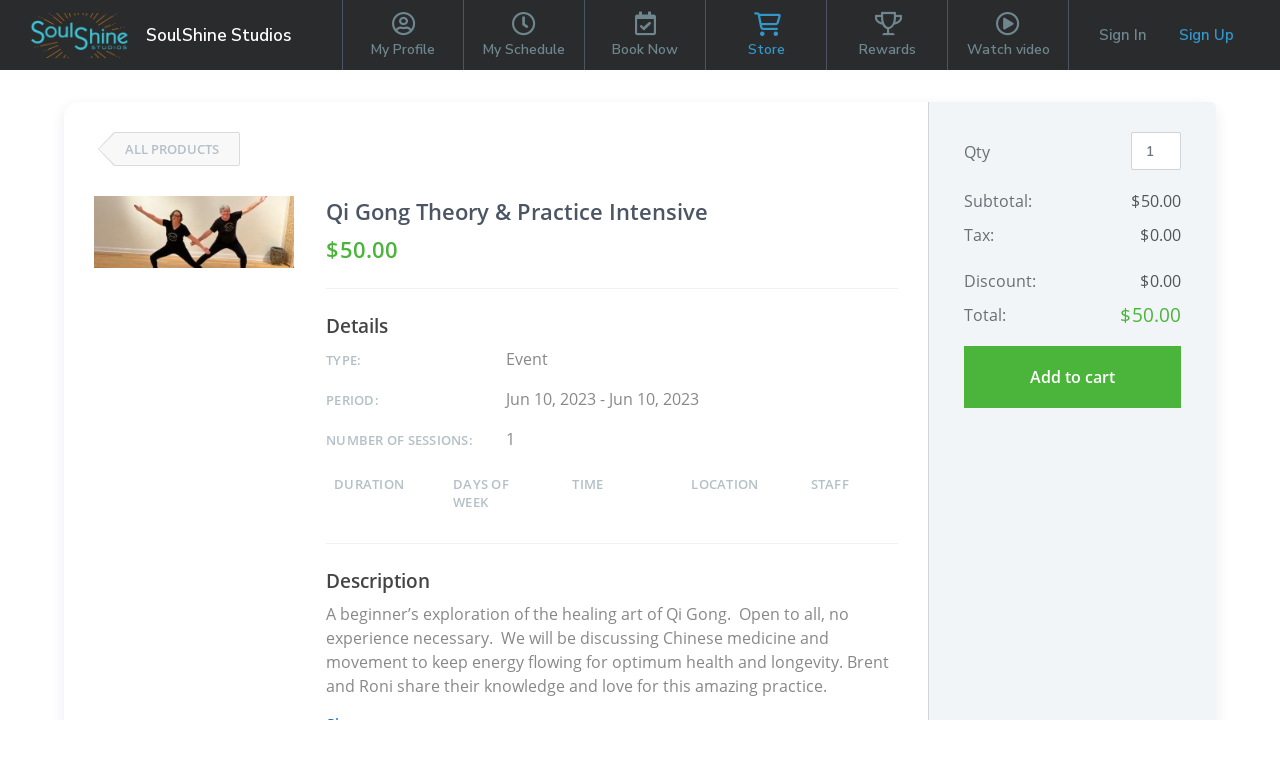

--- FILE ---
content_type: text/html; charset=utf-8
request_url: https://www.wellnessliving.com/rs/catalog-view.html?k_business=291735&id_sale=3&k_id=523745
body_size: 10846
content:
  <!DOCTYPE html> <?xml version="1.0" ?> <!-- html check --><html><head> <meta content="text/html; charset=utf-8" http-equiv="Content-Type"> <link href="https://d1v4s90m0bk5bo.cloudfront.net/s/ZG.css" rel="stylesheet" type="text/css"> <link href="https://d1v4s90m0bk5bo.cloudfront.net/y/wu.css" rel="stylesheet" type="text/css"> <link href="https://d1v4s90m0bk5bo.cloudfront.net/y/vW.css" rel="stylesheet" type="text/css"> <link href="https://d1v4s90m0bk5bo.cloudfront.net/A/9l.css" rel="stylesheet" type="text/css"><link href="https://d1v4s90m0bk5bo.cloudfront.net/A/lu.css" rel="stylesheet" type="text/css"><link href="https://d1v4s90m0bk5bo.cloudfront.net/A/sm.css" rel="stylesheet" type="text/css"><!-- html check --><link rel="alternate" type="application/rss+xml" title="RSS 2.0" href="https://www.wellnessliving.com/text/rss.xml"> <meta name="robots" content="follow, index" /> <meta name="insight-app-sec-validation" content="0f8d180b-09e1-43b3-b365-bded707fc06d" > <title> Online Store - WellnessLiving Systems </title> <meta name="viewport" content="width=device-width, initial-scale=1.0, maximum-scale=1.0" /> <link rel="preconnect" href="https://fonts.googleapis.com" /> <link rel="preconnect" href="https://fonts.gstatic.com" crossorigin="crossorigin" /> <link href="https://fonts.googleapis.com/css2?family=Nunito:ital,wght@0,200;0,300;0,400;0,600;0,700;0,800;0,900;1,200;1,300;1,400;1,600;1,700;1,800;1,900&display=swap" rel="stylesheet" type="text/css" /> <link href="https://fonts.googleapis.com/css2?family=Nunito+Sans:wght@400;600;700;800;900&display=swap" rel="stylesheet" /> <link href="https://fonts.googleapis.com/css?family=Roboto:100,100i,300,300i,400,400i,500,500i,700,700i,900,900i&display=swap&subset=cyrillic,cyrillic-ext,greek,greek-ext,latin-ext" rel="stylesheet" type="text/css" /> <script type="text/javascript"> if(MP_JS_ALL_INCLUDED) throw Error('Duplicate inclusion of mp.js.all'); var ADDR_URL_SERVER='https://www.wellnessliving.com/'; var MP_JS_ALL_INCLUDED=true; var CMS_TEMPLATE_REQUEST='default'; var DEBUG_MODE=false; var PASSPORT_ALIVE=true; var MpJsData={"WlBusiness.is_backend": false,"WlBusiness.k_business": "291735","passport_alive_alive": 0,"passport_alive_url_return": "https:\/\/www.wellnessliving.com\/passport\/login-enter.html","wl.report.generator.actor.type": 4,"wl.report.generator.export.access": {"1854": 2,"1849": 3,"1777": 4,"1763": 4,"799": 4,"739": 4,"1350": 4,"900": 4,"1324": 4,"1255": 4,"1321": 4,"919": 4,"1050": 4,"1358": 4,"1670": 4,"1713": 4,"689": 4,"1287": 4,"1556": 4,"1740": 4,"1791": 4,"1290": 4,"1271": 4,"1297": 4,"1262": 4,"1268": 4,"1572": 4,"1283": 4,"1448": 4,"1498": 4,"1042": 4,"1031": 4,"1264": 4,"1295": 4,"1908": 4,"1398": 4,"1216": 4,"1254": 4,"1619": 4,"1504": 4,"1450": 4,"1385": 4,"1744": 4,"1751": 4,"1666": 4,"1684": 4,"1628": 1,"1608": 4,"1603": 4,"1602": 4,"1451": 4,"1697": 4,"1705": 4,"1522": 4,"1523": 4,"1557": 4,"1560": 4,"1034": 4,"961": 4,"1041": 4,"1025": 4,"1274": 4,"1580": 4,"1161": 4,"1455": 4,"1748": 4,"930": 4,"1261": 4,"1480": 4,"1456": 4,"1727": 4,"1668": 4,"1692": 4,"1472": 4,"1470": 4,"1477": 4,"1474": 4},"i_post_max_size": 524288000,"\\Core\\All\\File::VERSION": "446864","a_form_csrf": {"core-request-api": "0H9N5N4YClnMw_JxUg_oEsp5rTeYfad4baa10","passport-logout": "0DkxdFM4RIf6_86Kc3RxUZh6me0sfa04baa10"},"CORE_SPA_AUTHORIZE_ID": "native","CORE_SPA_KEY_SECRET": "198ed52f20461ba5029bdf321c9c33eb340ea2cc3a15bf32d3d2af7520884f64caffa8741238b69eecbfb8faa91a9d892074b3612f67330fb7b42874cdbe4ac9.83d0340b4f.e08d0dc9753c.[base64]\/6GmLrkOYeJvPbFX7uomf0UoYZT174d6C0c3hEI3nb8gCnR8NUxQOAlZXJ8UgfOwixFpEU8my9msJ7y9rtTg5PT0qjm\/nh5Ozg5uROZsewsHukJNzsNcl4DZhYm\/[base64]\/8\/uHH3e\/xs+u6N3vr\/sb+FurdbMaP7X3GQggtgXgFkiTWGIS3a3UpS\/a\/2V1rfZWhAlGOl8cMK+KPFT+esWKY2fcNLM6297+F\/PnPza\/O6w=","CORE_SPA_APPLICATION": {"raa-Ey6bTk9sMwvxtKF6": {"s_csrf": "0H9N5N4YClnMw_JxUg_oEsp5rTeYfad4baa10","url_api": "https:\/\/dev.1024.info\/","url_origin": "https:\/\/www.wellnessliving.com"}},"s_template_set": "default","CoreLocaleConfigCurrent": 1,"CoreLocaleLanguage": "en","Core\\Cms\\Message::translateDisable": false,"A_OAUTH_FACEBOOK_APP_ID": "496623497017932","Wl_Session_Environment_business_change": "53f522b6bc06b57676b8722d7edd900bb3129f90","WlGender.is_gender_neutral_allow": true,"WlGender.text_gender_neutral": "Prefer not to say","Wl\\Unlayer\\UnlayerListen::aiEnable": true,"Core\\Amazon\\Region\\AmazonRegionListen::currentId": 1,"Core\\Amazon\\Region\\AmazonRegionListen::isRegionFixed": false,"BusinessConfigMethodListen.is_save_optional": false,"MultipartUpload.is_available": true}; var JsLoadInfo=[]; /* namespace.Core/All/doc/bugs/2019/11/231804-undefined-JsMsgEvent.md */ var URL_TOP='https:\u002F\u002Fwww.wellnessliving.com\u002F'; function jsLoadInfoLoad(o_sender) { JsLoadInfo.push({ 'src': o_sender.src, 'state': 'ok' }); } function jsLoadInfoError(o_sender) { JsLoadInfo.push({ 'src': o_sender.src, 'state': 'error' }); } </script><script type="text/javascript" onload="jsLoadInfoLoad(this)" onerror="jsLoadInfoError(this)" src="https://d1v4s90m0bk5bo.cloudfront.net/1/fHE.js"></script><script type="text/javascript" onload="jsLoadInfoLoad(this)" onerror="jsLoadInfoError(this)" src="https://d1v4s90m0bk5bo.cloudfront.net/1/6bZ.js"></script><script type="text/javascript" onload="jsLoadInfoLoad(this)" onerror="jsLoadInfoError(this)" src="https://d1v4s90m0bk5bo.cloudfront.net/1/jso.js"></script><script type="text/javascript" onload="jsLoadInfoLoad(this)" onerror="jsLoadInfoError(this)" src="https://d1v4s90m0bk5bo.cloudfront.net/1/jub.js"></script><script type="text/javascript" onload="jsLoadInfoLoad(this)" onerror="jsLoadInfoError(this)" src="https://d1v4s90m0bk5bo.cloudfront.net/1/jrL.js"></script><script type="text/javascript" onload="jsLoadInfoLoad(this)" onerror="jsLoadInfoError(this)" src="https://d1v4s90m0bk5bo.cloudfront.net/1/jwU.js"></script><script type="text/javascript" onload="jsLoadInfoLoad(this)" onerror="jsLoadInfoError(this)" src="https://d1v4s90m0bk5bo.cloudfront.net/1/juc.js"></script><script type="text/javascript" onload="jsLoadInfoLoad(this)" onerror="jsLoadInfoError(this)" src="https://d1v4s90m0bk5bo.cloudfront.net/1/jwA.js"></script><script type="text/javascript" onload="jsLoadInfoLoad(this)" onerror="jsLoadInfoError(this)" src="https://d1v4s90m0bk5bo.cloudfront.net/1/j5l.js"></script><script type="text/javascript" onload="jsLoadInfoLoad(this)" onerror="jsLoadInfoError(this)" src="https://d1v4s90m0bk5bo.cloudfront.net/1/jud.js"></script><script type="text/javascript" onload="jsLoadInfoLoad(this)" onerror="jsLoadInfoError(this)" src="https://d1v4s90m0bk5bo.cloudfront.net/1/j2q.js"></script><script type="text/javascript" onload="jsLoadInfoLoad(this)" onerror="jsLoadInfoError(this)" src="https://d1v4s90m0bk5bo.cloudfront.net/1/jsh.js"></script><script type="text/javascript" onload="jsLoadInfoLoad(this)" onerror="jsLoadInfoError(this)" src="https://d1v4s90m0bk5bo.cloudfront.net/1/jsj.js"></script><script type="text/javascript" onload="jsLoadInfoLoad(this)" onerror="jsLoadInfoError(this)" src="https://d1v4s90m0bk5bo.cloudfront.net/1/j1Y.js"></script><script type="text/javascript" onload="jsLoadInfoLoad(this)" onerror="jsLoadInfoError(this)" src="https://d1v4s90m0bk5bo.cloudfront.net/1/j1Z.js"></script><script type="text/javascript" onload="jsLoadInfoLoad(this)" onerror="jsLoadInfoError(this)" src="https://d1v4s90m0bk5bo.cloudfront.net/1/fhv.js"></script><script type="text/javascript" onload="jsLoadInfoLoad(this)" onerror="jsLoadInfoError(this)" src="https://d1v4s90m0bk5bo.cloudfront.net/1/jus.js"></script><script type="text/javascript" onload="jsLoadInfoLoad(this)" onerror="jsLoadInfoError(this)" src="https://d1v4s90m0bk5bo.cloudfront.net/1/jwV.js"></script><script type="text/javascript" onload="jsLoadInfoLoad(this)" onerror="jsLoadInfoError(this)" src="https://d1v4s90m0bk5bo.cloudfront.net/1/jux.js"></script><script type="text/javascript" onload="jsLoadInfoLoad(this)" onerror="jsLoadInfoError(this)" src="https://d1v4s90m0bk5bo.cloudfront.net/1/jqb.js"></script><script type="text/javascript" onload="jsLoadInfoLoad(this)" onerror="jsLoadInfoError(this)" src="https://d1v4s90m0bk5bo.cloudfront.net/1/juD.js"></script><script type="text/javascript" onload="jsLoadInfoLoad(this)" onerror="jsLoadInfoError(this)" src="https://d1v4s90m0bk5bo.cloudfront.net/1/juE.js"></script> <script type="text/javascript"> AAjax._startup('1zvkGnLLex4Z3T-YI8jCaxmfnGiIfa94baa10'); </script> <!-- html check --><link rel="preconnect" href="https://fonts.gstatic.com" /><link href="https://fonts.googleapis.com/css2?family=Nunito:ital,wght@0,200;0,300;0,400;0,600;0,700;0,800;0,900;1,200;1,300;1,400;1,600;1,700;1,800;1,900&display=swap" rel="stylesheet" type="text/css" /><link href="https://fonts.googleapis.com/css2?family=Nunito+Sans:wght@400;600;700;800;900&display=swap" rel="stylesheet" /> <link rel="apple-touch-icon" href="https://d1v4s90m0bk5bo.cloudfront.net/A/Z.png" /> <link rel="apple-touch-icon" sizes="76x76" href="https://d1v4s90m0bk5bo.cloudfront.net/B/0.png" /> <link rel="apple-touch-icon" sizes="120x120" href="https://d1v4s90m0bk5bo.cloudfront.net/B/1.png" /> <link rel="apple-touch-icon" sizes="152x152" href="https://d1v4s90m0bk5bo.cloudfront.net/A/Y.png" />  <script async src="https://www.googletagmanager.com/gtag/js?id=G-J2YCHXD3B8"></script> <script> window.dataLayer = window.dataLayer || []; function gtag(){dataLayer.push(arguments);} gtag('js', new Date()); gtag('config', 'G-J2YCHXD3B8'); </script> <!-- html check --> <link rel="icon" type="image/vnd.microsoft.icon" href="https://d1v4s90m0bk5bo.cloudfront.net/0/1.ico" /> <!-- html check -->  <link href="https://d1v4s90m0bk5bo.cloudfront.net/1/5/jquery.bxslider.css" rel="stylesheet" type="text/css" /> <link href="https://d1v4s90m0bk5bo.cloudfront.net/0/o/kendo.dataviz.min.css" rel="stylesheet" type="text/css" /> <script type="text/javascript" src="https://d1v4s90m0bk5bo.cloudfront.net/0/o/kendo.dataviz.min.js"></script> <script type="text/javascript" src="https://d1v4s90m0bk5bo.cloudfront.net/1/5/jquery.bxslider.min.js"></script> <script type="text/javascript" src="https://d1v4s90m0bk5bo.cloudfront.net/0/p/inputmask.js"></script> <script type="text/javascript" src="https://d1v4s90m0bk5bo.cloudfront.net/0/p/jquery.inputmask.js"></script> <link href="https://d1v4s90m0bk5bo.cloudfront.net/1/3/slick.css" rel="stylesheet" type="text/css" /> <link href="https://d1v4s90m0bk5bo.cloudfront.net/0/v/css/jPicker-1.1.6.min.css" rel="stylesheet" type="text/css" /> <script type="text/javascript" src="https://d1v4s90m0bk5bo.cloudfront.net/0/v/jpicker-1.1.6.js"></script> <script type="text/javascript" src="https://d1v4s90m0bk5bo.cloudfront.net/1/3/slick.min.js"></script> <link href="https://d1v4s90m0bk5bo.cloudfront.net/0/m/owl.carousel.min.css" rel="stylesheet" type="text/css" /> <link href="https://d1v4s90m0bk5bo.cloudfront.net/0/m/owl.theme.default.min.css" rel="stylesheet" type="text/css" /> <script type="text/javascript" src="https://d1v4s90m0bk5bo.cloudfront.net/0/m/owl.carousel.min.js"></script> <link href="https://d1v4s90m0bk5bo.cloudfront.net/0/F/jquery.fancybox.min.css" rel="stylesheet" type="text/css" /> <script type="text/javascript" src="https://d1v4s90m0bk5bo.cloudfront.net/0/F/jquery.fancybox.min.js"></script> <link href="https://d1v4s90m0bk5bo.cloudfront.net/1/1/build/css/intlTelInput.css" rel="stylesheet" type="text/css" /> <script src="https://d1v4s90m0bk5bo.cloudfront.net/1/1/build/js/intlTelInput.js" type="text/javascript"> </script> <script type="text/javascript" src="https://d1v4s90m0bk5bo.cloudfront.net/C/As.js"> </script> <script type="text/javascript" src="https://d1v4s90m0bk5bo.cloudfront.net/1/8tJ.js"> </script> <link type="text/css" href="https://d1v4s90m0bk5bo.cloudfront.net/d/Jt.css" rel="stylesheet" /> <script type="text/javascript" src="https://d1v4s90m0bk5bo.cloudfront.net/0/j/waypoints.min.js"></script> <script type="text/javascript" src="https://editor.unlayer.com/embed.js"></script> <!-- html check --><script type="text/javascript"> RsPayAmount.a_currency={"1": {"id_currency": 1,"is_before": true,"s_sign": "$"},"2": {"id_currency": 4,"is_before": true,"s_sign": "$"},"3": {"id_currency": 3,"is_before": true,"s_sign": "\u00A3"},"4": {"id_currency": 6,"is_before": true,"s_sign": "$"},"5": {"id_currency": 5,"is_before": true,"s_sign": "$"},"6": {"id_currency": 7,"is_before": true,"s_sign": "R"},"7": {"id_currency": 8,"is_before": true,"s_sign": "EGP"},"8": {"id_currency": 10,"is_before": true,"s_sign": "$"},"9": {"id_currency": 11,"is_before": false,"s_sign": "\u062F.\u0625"},"10": {"id_currency": 13,"is_before": false,"s_sign": "\u20AC"},"11": {"id_currency": 2,"is_before": false,"s_sign": "?"},"12": {"id_currency": 12,"is_before": false,"s_sign": "\u20B1"},"13": {"id_currency": 14,"is_before": false,"s_sign": "KD"},"14": {"id_currency": 16,"is_before": true,"s_sign": "Rs"},"15": {"id_currency": 15,"is_before": true,"s_sign": "SR"},"16": {"id_currency": 17,"is_before": false,"s_sign": "\u20A3"},"17": {"id_currency": 18,"is_before": false,"s_sign": "$"},"18": {"id_currency": 19,"is_before": true,"s_sign": "$"}}; </script><!-- html check --><script type="text/javascript" src="https://d1v4s90m0bk5bo.cloudfront.net/0/r/jquery.touchSwipe.js"></script> <script type="text/javascript" src="https://d1v4s90m0bk5bo.cloudfront.net/g/6s.js"></script> <script type="text/javascript" src="https://d1v4s90m0bk5bo.cloudfront.net/0/y/markerjs2.min.js"></script> <style id="wl-skin-application-model"> </style>  <script type="text/javascript" src="https://d1v4s90m0bk5bo.cloudfront.net/1/6/tinymce.min.js"></script> <script type="text/javascript" src="https://d1v4s90m0bk5bo.cloudfront.net/1/6/jquery.tinymce.min.js"></script> <!-- html check --><style> div.css-wl-page-backend-panel-container { background: linear-gradient(#282828, #0e0e0e); } div.css-wl-page-backend-panel-container .js-item { color: #ffffff; } div.css-wl-page-backend-panel-container .js-icon { color: #ffffff; } .css-app-drawer-text { color: #ffffff; } .css-app-drawer-item-background { background-color: #ffffff; } .css-heading-h2.css-app-drawer-text { color: #ffffff; } div.css-wl-page-backend-panel-popup-group { background: linear-gradient(#282828, #0e0e0e); } div.css-wl-page-backend-panel-container .css-wl-page-backend-panel-popup-group .css-wl-page-backend-panel-popup-group-title .css-wl-page-backend-panel-popup-group-info.css-info-hint:before, div.css-wl-page-backend-panel-container .css-wl-page-backend-panel-popup-group .css-wl-page-backend-panel-popup-group-title { color: #ffffff; } </style><!-- html check --><style> .button-next, a.button-next, a.button-next:active, a.button-next:hover, a.button-next:link, a.button-next:visited, a.rs-button-standard, a.rs-button-standard:active, a.rs-button-standard:link, a.rs-button-standard:visited { background-color: #1763b2; color:#ffffff; } div.css-business-header-owner-title { color: #ffffff; } div.rs-all-backend-switch-on:not(.icon):before { background:#1763b2; } .rs-checkbox-style input[type="checkbox"]:checked ~ label:before, .rs-checkbox-style input[type="checkbox"]:checked ~ label:hover:before, .rs-checkbox-style input[type="checkbox"]:checked + span.checkbox:before, .rs-checkbox-style input[type="checkbox"]:checked + span.checkbox + label:hover:before, .rs-checkbox-style label:hover input[type="checkbox"]:checked + span.checkbox:before, div.rs-schedule-list-filter-view.dark .rs-checkbox-style input[type="checkbox"]:checked ~ label:before, div.rs-schedule-list-filter-view.dark .rs-checkbox-style input[type="checkbox"]:checked ~ label:hover:before, div.rs-schedule-list-filter-view.dark .rs-checkbox-style label input[type="checkbox"]:checked + span.checkbox:before, div.rs-schedule-list-filter-view.dark .rs-checkbox-style input[type="checkbox"]:checked + label:hover:before { color:#1763b2; } .rs-business-header-owner { background: linear-gradient(to right, #282828, #0e0e0e); color:#ffffff; } .rs-business-header-owner .css-icon { color: #ffffff; } .rs-business-header-owner .text-label { color: #ffffff; } .rs-business-header-owner .menu-item.feature-shortcut .css-wl-page-backend-header-item-hover, .rs-business-header-owner .menu-item.search-button .css-wl-page-backend-header-item-hover { background-color: #ffffff; } .rs-class-view-manage-action td.modify:hover { background:#1763b2; } .rs-header-owner-left-menu .main-title { background:#3d4547; } #rs-page-container .wl-main-achieve-client-app .wl-skin-application-note, #rs-page-container .css-business-account-application-container .wl-skin-application-note, #rs-page-container .wl-business-account-application-container .wl-skin-application-note { color: #ffffff; } .rs-header-owner-left-menu .css-wl-page-map .css-map-wrap.css-map-small-wrap .css-chapter-trigger.js-active, .rs-header-owner-left-menu .css-wl-page-map .css-map-wrap .css-item-title:hover, .rs-header-owner-left-menu .css-wl-page-map .css-map-wrap .css-item-title.current, .rs-header-owner-left-menu .css-wl-page-map .css-map-wrap .css-map-header:hover, .rs-header-owner-left-menu .css-wl-page-map .css-map-wrap .css-chapter-trigger:hover, .rs-header-owner-left-menu .css-wl-page-map .css-map-wrap .css-chapter-trigger.current:not(.js-hover), .rs-header-owner-left-menu .css-wl-page-map .css-map-wrap .css-chapter-trigger.js-hover:hover, .rs-header-owner-left-menu .css-wl-page-map .css-map-wrap .css-chapter-trigger.js-active:hover { background-color: #0e0e0e; color: #ffffff; } .rs-header-owner-left-menu .css-wl-page-map .css-map-wrap { color: #ffffff; } .mp-modal-dialog .ui-widget-header { color: #ffffff; } .mp-modal-dialog .ui-dialog-titlebar { background-color:#1763b2; } .rs-schedule-list-filter-geo-content .search-radius .slider a.ui-slider-handle.ui-state-active { background-color:#1763b2; } .rs-step-title-active .img { background-color:#1763b2; color:#ffffff; } .rs-review-review .status-recommend { background-color:#1763b2; color: #ffffff; } .rs-review-review .status-recommend a { color: #ffffff; } .ui-dialog .ui-dialog-titlebar-close:before { color:#ffffff; } .ui-dialog .ui-dialog-titlebar-close:hover::before { border-color:#ffffff; } .ui-dialog.rs-schedule-list-filter-dialog .ui-dialog-titlebar-close:before { color:#242424; } .ui-dialog.rs-schedule-list-filter-dialog .ui-dialog-titlebar-close:hover::before { border-color:#242424; } .js-appointment-edit-panel-container .panel-header .css-open-full-view { border-color:#ffffff; } </style><script type="text/javascript"> RsPayAmount.a_currency={"1": {"id_currency": 1,"is_before": true,"s_sign": "$"},"2": {"id_currency": 4,"is_before": true,"s_sign": "$"},"3": {"id_currency": 3,"is_before": true,"s_sign": "\u00A3"},"4": {"id_currency": 6,"is_before": true,"s_sign": "$"},"5": {"id_currency": 5,"is_before": true,"s_sign": "$"},"6": {"id_currency": 7,"is_before": true,"s_sign": "R"},"7": {"id_currency": 8,"is_before": true,"s_sign": "EGP"},"8": {"id_currency": 10,"is_before": true,"s_sign": "$"},"9": {"id_currency": 11,"is_before": false,"s_sign": "\u062F.\u0625"},"10": {"id_currency": 13,"is_before": false,"s_sign": "\u20AC"},"11": {"id_currency": 2,"is_before": false,"s_sign": "?"},"12": {"id_currency": 12,"is_before": false,"s_sign": "\u20B1"},"13": {"id_currency": 14,"is_before": false,"s_sign": "KD"},"14": {"id_currency": 16,"is_before": true,"s_sign": "Rs"},"15": {"id_currency": 15,"is_before": true,"s_sign": "SR"},"16": {"id_currency": 17,"is_before": false,"s_sign": "\u20A3"},"17": {"id_currency": 18,"is_before": false,"s_sign": "$"},"18": {"id_currency": 19,"is_before": true,"s_sign": "$"}}; </script><!-- html check --> <link rel="stylesheet" href="https://www.wellnessliving.com/im/lightbox/css/lightbox.min.css" type="text/css" media="screen" charset="utf-8" /> <script src="/im/lightbox/js/lightbox.min.js?q=1" type="text/javascript" charset="utf-8"></script> <!-- html check -->  </head><body class="rs-page-frontend-custom    js-frontend  region-usa css-locale-language--en " data-layout="1" > <script type="text/javascript"> /* <![CDATA[ */ var google_conversion_id = 851637739; var google_custom_params = window.google_tag_params; var google_remarketing_only = true; /* ]]> */ </script> <script type="text/javascript" src="https://www.googleadservices.com/pagead/conversion.js"></script> <noscript> <div style="display:inline;"> <img height="1" width="1" style="border-style:none;" alt="" src="https://googleads.g.doubleclick.net/pagead/viewthroughconversion/851637739/?guid=ON&script=0" /> </div> </noscript> <!-- html check --><noscript><iframe src="https://www.googletagmanager.com/ns.html?id=GTM-P8NSG8D" height="0" width="0" style="display:none;visibility:hidden"></iframe></noscript><div class="css-main-page-wrap"><div id="rs-page-container"><img alt="Close icon" height="16" src="https://d1v4s90m0bk5bo.cloudfront.net/A/F.png" style="display:none;" width="16" /><div id="rs-overlay" style="display:none;background-color: rgb(0, 0, 0); opacity: 0.5; filter: alpha(opacity=50); cursor: pointer; position:absolute;z-index:12;">&nbsp;</div><!-- html check --><div id="rs-schedule-list-class-simple-message" class="rs-schedule-class-simple-message" style="display:none;"> &nbps; </div> <div class="a-popup-box js-popup-box" id="a_popup_box"> &nbsp; </div> <img alt="Close popup" class="a-popup-box-close" id="a_popup_box_close" onclick="return a_popup_box_hide();" src="https://d1v4s90m0bk5bo.cloudfront.net/1/r.gif" title="Close popup" /> <!-- html check -->  <input type="hidden" name="text_current" value="rs.catalog.view" /> <div class="css-page-frontend-header-wrap js-page-frontend-header-wrap css-template-1 js-header-height-calculate">  <div class="rs-all-div-float-up"> </div> <style> .rs-header-client-pattern { background-image: url(https://d12lnanyhdwsnh.cloudfront.net/5/a0P.png); background-repeat: repeat; background-color: #b3d2e3; background-position: top center; } .css-header-client-menu-small:before, .css-icon-sg-second-xmark:before { color:#6e868d; } .css-header-client-menu .css-menu-item, .css-header-client-menu .css-menu-item-wrapper { border-color: # } .css-header-client-menu .css-menu-item .css-menu-item-link, .css-header-client-menu .css-menu-item-logo { color:#6e868d; } .css-header-client-menu .css-menu-item.active .css-menu-item-link, .js-header-client-minimize .css-menu-item.active .css-menu-item-link:hover { background-color:#; color:#3397c9; } .css-header-client-menu .css-menu-footer .css-menu-item-link:after { background-color:#6e868d; } .css-header-client-menu .css-menu-item .css-menu-item-link:hover { background-color:#; color:#ffffff; } .js-header-client-minimize .css-header-client-menu .css-menu-item-link:hover { background-color: transparent; color:#6e868d; } .css-all-frontend-menu-enclose-container .css-slider, .css-cwa-video-wrapper .css-slider, .css-page-frontend-header-wrap .css-sub-menu-container, .css-frontend-header-sub-menu-wrapper { background-color: #3397c9; } .css-all-frontend-menu-enclose-container .css-slider .css-slider-prev, .css-cwa-video-wrapper .css-slider .css-slider-prev, .css-page-frontend-header-wrap .css-sub-menu-container .css-slider-prev { background: linear-gradient(to right, #3397c9 32px, rgba(0, 0, 0, 0) 100%); } .css-all-frontend-menu-enclose-container .css-slider .css-slider-next, .css-cwa-video-wrapper .css-slider .css-slider-next, .css-page-frontend-header-wrap .css-sub-menu-container .css-slider-next { background: linear-gradient(to left, #3397c9 32px, rgba(0, 0, 0, 0) 100%); } .css-all-frontend-menu-enclose-container .css-slider .css-item a, .css-all-frontend-menu-enclose-container .css-slider .css-item span, .css-cwa-video-wrapper .css-slider .css-item a, .css-cwa-video-wrapper .css-slider .css-item span, .css-page-frontend-header-wrap .css-sub-menu-container .css-all-frontend-menu-enclose-container .css-item a, .css-page-frontend-header-wrap .css-sub-menu-container .css-all-frontend-menu-enclose-container .css-item span { color: #eff8f9; } .css-all-frontend-menu-enclose-container .css-slider .css-item:hover a, .css-all-frontend-menu-enclose-container .css-slider .css-item:hover span, .css-cwa-video-wrapper .css-slider .css-item:hover a, .css-cwa-video-wrapper .css-slider .css-item:hover span, .css-page-frontend-header-wrap .css-sub-menu-container .css-all-frontend-menu-enclose-container .css-item:hover a, .css-page-frontend-header-wrap .css-sub-menu-container .css-all-frontend-menu-enclose-container .css-item:hover span { color: #ffab49; } .css-all-frontend-menu-enclose-container .css-slider .css-item.css-current a, .css-all-frontend-menu-enclose-container .css-slider .css-item.css-current span, .css-page-frontend-header-wrap .css-sub-menu-container .css-all-frontend-menu-enclose-container .css-item.css-current a, .css-page-frontend-header-wrap .css-sub-menu-container .css-all-frontend-menu-enclose-container .css-item.css-current span { box-shadow: 0 -4px 0 #ffab49 inset; color: #ffab49; } .css-cwa-video-wrapper .css-slider .css-item.js-active span { box-shadow: 0 -4px 0 #ffab49 inset; } .css-cwa-video-wrapper .css-slider .css-item.js-active a, .css-cwa-video-wrapper .css-slider .css-item.js-active span { color: #ffab49; } .css-all-frontend-menu-enclose-container .css-slider .css-item.css-slider-next:disabled span, .css-all-frontend-menu-enclose-container .css-slider .css-item.css-slider-prev:disabled span, .css-cwa-video-wrapper .css-slider .css-item.css-slider-next:disabled span, .css-cwa-video-wrapper .css-slider .css-item.css-slider-prev:disabled span, .css-page-frontend-header-wrap .css-sub-menu-container .css-all-frontend-menu-enclose-container .css-item.css-slider-next:disabled span, .css-page-frontend-header-wrap .css-sub-menu-container .css-all-frontend-menu-enclose-container .css-item.css-slider-prev:disabled span { color: #eff8f9; } .css-page-frontend-header-wrap .css-profile-user-name, .css-page-frontend-header-wrap .logo-position .css-business-name, .css-page-frontend-header-wrap.js-template-2 .js-header-client-minimize .logo-position .css-business-name { color: #ffffff; } .css-page-frontend-header-wrap.js-template-2 .logo-position .css-business-name { color: #292b2d; } .css-page-frontend-header-wrap .css-header-client-container, .css-header-client-container.js-header-client-minimize .css-header-client-menu .css-menu-item-container { background-color: #292b2d; } .css-page-frontend-header-wrap .business-switch { background-color: #292b2d; } .css-page-frontend-header-wrap .css-page-frontend-header-user-buttons .css-button-sign-up { background-color:#; color:#3397c9; } .css-page-frontend-header-wrap .css-page-frontend-header-user-buttons .css-button-sign-up:hover { background-color:#; color:#ffffff; } .css-page-frontend-header-wrap .css-page-frontend-header-user-buttons .css-button-login, .css-page-frontend-header-wrap .css-page-frontend-header-user-buttons .css-button-login:hover { color:#6e868d; } </style> <!-- html check --><div class="js-header-client-container css-header-client-container js-header-client-logo-position-left"> <div class="css-logo-position-container js-logo-position-container logo-position js-header-client-logo-style-rectangle" data-position-x="left">  <a href="https://www.wellnessliving.com/schedule/soulshine_studios_follow" class="css-logo-preview js-logo-header-business" style="background-image:url('https://d12lnanyhdwsnh.cloudfront.net/5/4mG.png');"></a> <!-- html check --><div class="css-business-name js-business-name" data-key="291735">SoulShine Studios  </div> </div> <div class="js-frontend-header-menu">  <div class="css-header-client-menu-small css-icon-sg-second-bars" onclick="template_header_client_menu_trigger();"> </div> <div class="css-header-client-menu"> <div class="js-page-frontend-header-menu-container css-menu-item-container"> <div class="css-menu-item-wrapper"> <div class="js-item css-menu-item css-item-hidden"> <div class="logo-position css-logo-position js-header-client-logo-style-rectangle css-header-business-name">  <a href="https://www.wellnessliving.com/schedule/soulshine_studios_follow" class="css-logo-preview js-logo-header-business" style="background-image:url('https://d12lnanyhdwsnh.cloudfront.net/5/4mG.png');"></a> <!-- html check --><div class="css-business-name js-business-name">SoulShine Studios  </div> </div> <div class="css-icon-sg-second-xmark" onclick="template_header_client_menu_trigger();"></div> </div> <div class="js-item css-menu-item"> <a href="https://www.wellnessliving.com/rs/profile.html" class="css-icon-sg-second-user-circle css-menu-item-link"> <span class="css-menu-item-name"> My Profile  <!-- html check --></span> </a> </div> <div class="js-item css-menu-item"> <a href="https://www.wellnessliving.com/rs/report-page.html?sid_report_page=profile-attendance-schedule" class="css-icon-sg-second-clock css-menu-item-link"> <span class="css-menu-item-name">My Schedule</span> </a> </div>  <div class="js-item css-menu-item"> <a href="https://www.wellnessliving.com/schedule/soulshine_studios_follow" class="css-icon-sg-second-calendar-check css-menu-item-link"> <span class="css-menu-item-name">Book Now</span> </a>  </div> <div class="js-item css-menu-item active"> <a href="https://www.wellnessliving.com/catalog/soulshine_studios_follow" class="css-fa--shopping-cart css-menu-item-link"> <span class="css-menu-item-name">Store</span> </a> </div>  <div class="js-item css-menu-item"> <a href="https://www.wellnessliving.com/rs/reward-board.html" class="css-icon-sg-second-trophy css-menu-item-link"> <span class="css-menu-item-name">Rewards</span> </a> </div>  <div class="js-item css-menu-item"> <a href="https://www.wellnessliving.com/Wl/Video/Catalog/Catalog.html?k_business=291735" class="css-icon-sg-second-play-circle css-menu-item-link"> <span class="css-menu-item-name">Watch video</span> </a> </div>  </div> <div class="css-menu-footer css-menu-item css-item-hidden"> <a href="https://www.wellnessliving.com/login/soulshine_studios_follow" class="css-icon-sg-second-sign-in css-menu-item-link"> Sign in </a> <a href="https://www.wellnessliving.com/signup/soulshine_studios_follow" class="css-icon-sg-second-sign-up css-menu-item-link"> Sign up </a>  </div> </div> </div> </div> <div class="js-frontend-header-user">  <div class="account"> <div class="css-page-frontend-header-user-buttons"> <a href="https://www.wellnessliving.com/login/soulshine_studios_follow" class="css-button-login js-button-login">Sign In</a> <a href="https://www.wellnessliving.com/signup/soulshine_studios_follow" class="css-button-sign-up">Sign Up</a> </div> </div>  <br clear="all" /> <!-- html check --></div> </div> </div> <div class="rs-header-client-content-container rs-all-frontend">  <div class="main-content-container css-client-content-schedule-frontend"> <script type="text/javascript"> template_header_client_startup(); </script> <!-- html check --><script type="text/javascript"> Core_Js_Compile_LazyMixin.load('Wl_Page_Frontend_Header_UserLazy',function() { Wl_Page_Frontend_Header_UserLazy.startup(); }); Core_Js_Compile_LazyMixin.load('Wl_Widget_WidgetVariableLazy',function() { Wl_Widget_WidgetVariableLazy.updateRootHeightVariables( '--cwa-header-height', '--cwa-footer-height' ); }); </script> <script type="text/javascript"> var jq_header = $('.rs-header-client-content-container'); if(jq_header.length) Core_Spa_View_Abstract.renderChildren(jq_header); Core_Js_Compile_LazyMixin.load('Wl_Business_Design_Analytics_BusinessDesignAnalyticsLazy',function () { const o_analytics = Wl_Business_Design_Analytics_BusinessDesignAnalyticsLazy.instanceGet(); o_analytics.startup(); }); </script>  <div id="rs-catalog-view-container"> <div class="css-catalog-store-wrap css-cwa-store-wrapper"> <div class="css-catalog-view-product-container" data-currency="1" id="rs-catalog-view"> <input type="hidden" name="id_purchase_item" value="4" /> <input type="hidden" name="k_id" value="523745" /> <input type="hidden" name="k_location" value="" /> <input type="hidden" name="uid_purchase" value="" />  <div class="css-button-return-wrap"> <a class="css-button-return" href="#" onclick="return rs_catalog_list_filter();">All Products</a> </div>  <!-- html check --><div class="css-item-product-content"> <div class="css-item-image-wrap css-item-image-wrap-event"> <img src="https://d12lnanyhdwsnh.cloudfront.net/L/1Uw.jpg" height="90" width="250" alt="Qi Gong Theory &amp; Practice Intensive" /> </div> <div class="css-item-information-wrap"> <div class="css-item-title">Qi Gong Theory &amp; Practice Intensive</div> <div class="css-item-price-offline"> <span class="rs-pay-amount css-pay-amount    js-pay-amount"><span class="rs-pay-amount-sign before">$</span><span class="rs-pay-amount-amount js-pay-amount-amount" data-amount="50.00" data-currency="1"><span class="amount-triad">50</span><span class="amount-zero">.00</span></span><!-- html check --></span> </div> <hr class="css-my-24" /> <h3 class="css-mb-0">Details</h3> <div class="css-item-details-row"> <h5>Type:</h5> <span class="css-additional-text">Event</span> </div> <div class="css-item-details-row"> <h5>Period:</h5> <span class="css-additional-text"> Jun 10, 2023 - Jun 10, 2023 </span> </div> <div class="css-item-details-row"> <h5>Number of Sessions:</h5> <span class="css-additional-text">1</span> </div> <div class="css-catalog-view-list"> <div class="css-row css-header"> <h5>Duration</h5> <h5>Days of week</h5> <h5>Time</h5> <h5>Location</h5> <h5>Staff</h5>  </div> </div> <hr class="css-my-24" /> <h3 class="css-mb-8">Description</h3> <div class="css-additional-text-wrapper js-additional-description-text-wrapper"> <div class="css-additional-text js-additional-description-text"><p><span>A beginner’s exploration of the
healing art of Qi Gong.&nbsp; Open to all, no experience
necessary.&nbsp; We will be discussing Chinese medicine and
movement to keep energy flowing for optimum health and longevity.
Brent and Roni share their knowledge and love for this amazing
practice.</span>&nbsp;</p><!-- html check --></div> <div class="css-additional-text-btn js-additional-text-btn">Show more</div> </div>   </div> </div> </div> <div class="rs-catalog-add-wrap" id="rs-catalog-view-add"> <div class="rs-catalog-total-price-container top"> <div class="align-right"> <div class="quantity">Qty</div> <input class="type-text js-form-int" maxlength="2" name="i_count" onblur="rs_catalog_view_count_change_product(this);" size="2" style="width:50px;" type="text" value="1" /> </div> <dl> <dt>Subtotal:</dt> <dd id="rs-catalog-view-subtotal"><span class="rs-pay-amount css-pay-amount    js-pay-amount"><span class="rs-pay-amount-sign before">$</span><span class="rs-pay-amount-amount js-pay-amount-amount" data-amount="50.00" data-currency="1"><span class="amount-triad">50</span><span class="amount-zero">.00</span></span><!-- html check --></span></dd> <dt>Tax:</dt> <dd id="rs-catalog-view-tax"><span class="rs-pay-amount css-pay-amount  css-pay-amount-zero  js-pay-amount"><span class="rs-pay-amount-sign before">$</span><span class="rs-pay-amount-amount js-pay-amount-amount" data-amount="0.00" data-currency="1"><span class="amount-triad">0</span><span class="amount-zero">.00</span></span><!-- html check --></span></dd> </dl> </div> <div class="rs-catalog-total-price-container bottom"> <dl> <dt>Discount:</dt> <dd id="rs-catalog-view-discount" data-discount="0.00"><span class="rs-pay-amount css-pay-amount  css-pay-amount-zero  js-pay-amount"><span class="rs-pay-amount-sign before">$</span><span class="rs-pay-amount-amount js-pay-amount-amount" data-amount="0.00" data-currency="1"><span class="amount-triad">0</span><span class="amount-zero">.00</span></span><!-- html check --></span></dd> <dt>Total:</dt> <dd class="total-price" id="rs-catalog-view-total"><span class="rs-pay-amount css-pay-amount    js-pay-amount"><span class="rs-pay-amount-sign before">$</span><span class="rs-pay-amount-amount js-pay-amount-amount" data-amount="50.00" data-currency="1"><span class="amount-triad">50</span><span class="amount-zero">.00</span></span><!-- html check --></span></dd> </dl> <div class="css-button-add js-button-buy" id="rs-catalog-view-button-wrap" onclick="  return rs_catalog_cart_product_add(4,291735,'https:\u002F\u002Fwww.wellnessliving.com\u002Frs\u002Fcatalog-list.html',523745); "> <div class="js-catalog-button-buy"> <div class="add">Add to cart</div> </div> </div> </div> </div> </div>  </div>   <div id="rs-catalog-view-container" style="display:none;"> </div> <div class="rs-catalog-wrap js-catalog-store-wrap css-catalog-store-wrap css-cwa-store-wrapper " id="rs-catalog-list-wrap"> <div class="css-catalog-list-content js-catalog-list-content rs-catalog-list-content"> <div class="rs-catalog-list-content-header-mobile js-rs-catalog-list-content-header-mobile"> <div class="js-rs-catalog-list-content-header-mobile-sticky rs-catalog-list-content-header-mobile-sticky"> Store <span class="js-rs-catalog-list-cart-count-scroll wl-icon-shopping-cart"> <span class="js-rs-catalog-list-cart-count-mobile rs-catalog-list-cart-count-mobile">0</span> </span> </div> </div> <div style="display:none;" class="js-rs-catalog-list-flag-notice">  <div class=" css-notice-error    css-mb-16"> <div class="css-icon-sg-second-times-circle"></div> <div class="css-notice-content js-content js-alt-title"> Oops! Looks like you're unable to make purchases at the moment. Please contact the business for more information.  </div> </div> <!-- html check --> </div> <div id="rs-catalog-list-filter-container">  <form method="get" action="https://www.wellnessliving.com/rs/catalog-list.html?k_business=291735" id="rs-catalog-list-filter-form"> <div class="css-catalog-list-filter-search-sort-container">  <div class="css-field-container-search js-field-container-search "> <span class="css-icon-search"></span> <input autocomplete="off" class="css-input-type-text css-width-100 js-search-input " id="rs-catalog-list-filter-search" name="s_title" onkeyup="Wl_Design_Components_Search.onInputChange(this);" placeholder="Search Products" type="text" value="" /> <span class="css-icon-close js-search-cross js-hide-elem" onclick="Wl_Design_Components_Search.onClearClick(this);" tabindex="0"> </span> </div> <!-- html check --><div> <div class="css-ml-8">  <div id="wl-catalog-list-sort" class="css-sg-second css-sort-widget "> <div class="css-filter-btn-border css-btn-border-primary css-icon-sg-second-sort-amount-down js-sort-toggle js-alt-title" title="Sort"> </div> <div class="js-sort-options css-sort-widget-options-container" style="display: none;"> <div class="css-sort-by-options"> <div class="css-sort-title">Sort by</div>  <div class="css-sort-option js-sort-option " data-id="3"><span>date</span></div>  <div class="css-sort-option js-sort-option " data-id="1"><span>name</span></div>  <div class="css-sort-option js-sort-option " data-id="4"><span>price</span></div> <input type="hidden" name="id_sort" value="" /> </div> <div class="css-sort-order-options js-sort-order-options js-hide"> <div class="css-sort-title">Sort order</div>  <div class="css-sort-option js-order-option " data-id="2"><span>ascending</span></div>  <div class="css-sort-option js-order-option " data-id="1"><span>descending</span></div> <input type="hidden" name="id_order" value="" /> </div> </div> </div> <script type="text/javascript"> Wl_Backend_SortWidget.createInstance('wl-catalog-list-sort', function(id_sort, id_order){Wl_Catalog_CatalogList.filter(this);}, {"2":{"3":"Newest on top","4":"Low to high","1":"ascending"},"1":{"3":"Oldest on top","4":"High to low","1":"descending"}}); </script> <!-- html check --></div> </div> </div> <div class="rs-catalog-list-filter" id="rs-catalog-list-filter"> <div class="category">  <div class="wl-shop-category-select-list js-shop-category-select-list-container css-pt-8"> <h4 class="separate css-shop-category-list-title css-mr-16"> Store Category </h4>   <div class="css-category-select-list-shop-category-wrapper js-category-select-list">   <label class="js-shop-category-select-item"> <input class="type-checkbox js-shop-category-checkbox" onclick="rs_catalog_list_filter();" name="a_shop_category[]" type="checkbox" value="1007417" /><span class="js-checkbox checkbox"></span> <div class="css-shop-category-block-item"> <div class="css-list-block-title"> <div class="css-shop-category-title js-shop-category-title"> Passes &amp; Memberships </div> </div> </div> </label> <!-- html check -->  <label class="js-shop-category-select-item"> <input class="type-checkbox js-shop-category-checkbox" onclick="rs_catalog_list_filter();" name="a_shop_category[]" type="checkbox" value="1007844" /><span class="js-checkbox checkbox"></span> <div class="css-shop-category-block-item"> <div class="css-list-block-title"> <div class="css-shop-category-title js-shop-category-title"> Workshop </div> </div> </div> </label> <!-- html check -->  <label class="js-shop-category-select-item"> <input class="type-checkbox js-shop-category-checkbox" onclick="rs_catalog_list_filter();" name="a_shop_category[]" type="checkbox" value="1011644" /><span class="js-checkbox checkbox"></span> <div class="css-shop-category-block-item"> <div class="css-list-block-title"> <div class="css-shop-category-title js-shop-category-title"> Gift Certificates </div> </div> </div> </label> <!-- html check -->  <label class="js-shop-category-select-item"> <input class="type-checkbox js-shop-category-checkbox" onclick="rs_catalog_list_filter();" name="a_shop_category[]" type="checkbox" value="1007416" /><span class="js-checkbox checkbox"></span> <div class="css-shop-category-block-item"> <div class="css-list-block-title"> <div class="css-shop-category-title js-shop-category-title"> Retail product </div> </div> </div> </label> <!-- html check -->  <label class="js-shop-category-select-item"> <input class="type-checkbox js-shop-category-checkbox" onclick="rs_catalog_list_filter();" name="a_shop_category[]" type="checkbox" value="0" /><span class="js-checkbox checkbox"></span> <div class="css-shop-category-block-item"> <div class="css-list-block-title"> <div class="css-shop-category-title js-shop-category-title"> Unassigned </div> </div> </div> </label> <!-- html check --></div> </div> </div> </div> </form> <script type="text/javascript"> Wl_Catalog_CatalogList.startup(); </script> </div> <div id="rs-catalog-list-container" class="rs-catalog-list-container  css-catalog-list-container"> <div id="rs-catalog-content"> <div data-key="32dCwHL4utF5huE4" id="rs-catalog-item-list" class="js-catalog-item-list rs-catalog-item-list ">   <div class="rs-catalog-item js-catalog-item css-catalog-item css-sale-sid-promotion-class" data-url="https://www.wellnessliving.com/Wl/Catalog/CatalogList/Tip/ElementTip.html?id_sale=1&amp;k_business=291735&amp;k_id=1125412" onclick="return rs_catalog_view_show('https:\u002F\u002Fwww.wellnessliving.com\u002Frs\u002Fcatalog-view.html?k_business=291735\u0026id_sale=1\u0026k_id=1125412', this);"> <div id="rs-catalog-list-cart-count"></div> <div class=" item-image   " style="background-image:url(https://d12lnanyhdwsnh.cloudfront.net/C/lOt.png);"> <span class="css-catalog-list-icon class-pass"></span> </div> <div class="css-description-wrap"> <div class="item-title-wrap"> <div class="item-title js-item-title"> <a href="https://www.wellnessliving.com/rs/catalog-view.html?k_business=291735&amp;id_sale=1&amp;k_id=1125412">New client special 14 days for $49</a> <div class="item-introductory"> Introductory Offer </div>  </div> </div> <div class="item-description"> Item has more options... </div>  <div id="rs-catalog-list-button-wrap-1125412-1" class="rs-catalog-button-action">  <div class="js-catalog-button-buy js-button-buy " data-call="add" onclick="    return rs_catalog_cart_change(event,this,1125412,1,291735,1);    "> <div class="price"> $49.00 <span class="period"></span> </div> <div class="add"> Add to cart  </div>  </div> <!-- html check --></div>  <div class="view"> More details </div> </div> </div>  <div class="rs-catalog-item js-catalog-item css-catalog-item css-sale-sid-promotion-class" data-url="https://www.wellnessliving.com/Wl/Catalog/CatalogList/Tip/ElementTip.html?id_sale=1&amp;k_business=291735&amp;k_id=804342" onclick="return rs_catalog_view_show('https:\u002F\u002Fwww.wellnessliving.com\u002Frs\u002Fcatalog-view.html?k_business=291735\u0026id_sale=1\u0026k_id=804342', this);"> <div id="rs-catalog-list-cart-count"></div> <div class=" item-image   " style="background-image:url(https://d12lnanyhdwsnh.cloudfront.net/C/lOt.png);"> <span class="css-catalog-list-icon class-limit"></span> </div> <div class="css-description-wrap"> <div class="item-title-wrap"> <div class="item-title js-item-title"> <a href="https://www.wellnessliving.com/rs/catalog-view.html?k_business=291735&amp;id_sale=1&amp;k_id=804342">10 Class Pass</a>  </div> </div> <div class="item-description"> Item has more options... </div>  <div id="rs-catalog-list-button-wrap-804342-1" class="rs-catalog-button-action">  <div class="js-catalog-button-buy js-button-buy " data-call="add" onclick="    return rs_catalog_cart_change(event,this,804342,1,291735,0);    "> <div class="price"> $180.00 <span class="period"></span> </div> <div class="add"> Add to cart  </div>  </div> <!-- html check --></div>  <div class="view"> More details </div> </div> </div>  <div class="rs-catalog-item js-catalog-item css-catalog-item css-sale-sid-promotion-class" data-url="https://www.wellnessliving.com/Wl/Catalog/CatalogList/Tip/ElementTip.html?id_sale=1&amp;k_business=291735&amp;k_id=1277871" onclick="return rs_catalog_view_show('https:\u002F\u002Fwww.wellnessliving.com\u002Frs\u002Fcatalog-view.html?k_business=291735\u0026id_sale=1\u0026k_id=1277871', this);"> <div id="rs-catalog-list-cart-count"></div> <div class=" item-image   " style="background-image:url(https://d12lnanyhdwsnh.cloudfront.net/C/lOt.png);"> <span class="css-catalog-list-icon class-limit"></span> </div> <div class="css-description-wrap"> <div class="item-title-wrap"> <div class="item-title js-item-title"> <a href="https://www.wellnessliving.com/rs/catalog-view.html?k_business=291735&amp;id_sale=1&amp;k_id=1277871">Single Class Pass</a>  </div> </div> <div class="item-description"> Item has more options... </div>  <div id="rs-catalog-list-button-wrap-1277871-1" class="rs-catalog-button-action">  <div class="js-catalog-button-buy js-button-buy " data-call="add" onclick="    return rs_catalog_cart_change(event,this,1277871,1,291735,0);    "> <div class="price"> $25.00 <span class="period"></span> </div> <div class="add"> Add to cart  </div>  </div> <!-- html check --></div>  <div class="view"> More details </div> </div> </div>  <div class="rs-catalog-item js-catalog-item css-catalog-item css-sale-sid-product" data-url="https://www.wellnessliving.com/Wl/Catalog/CatalogList/Tip/ElementTip.html?id_sale=4&amp;k_business=291735&amp;k_id=1761595" onclick="return rs_catalog_view_show('https:\u002F\u002Fwww.wellnessliving.com\u002Frs\u002Fcatalog-view.html?k_business=291735\u0026id_sale=4\u0026k_id=1761595', this);"> <div id="rs-catalog-list-cart-count"></div> <div class=" item-image   " style="background-image:url(https://d12lnanyhdwsnh.cloudfront.net/A/XFW.png);"> <span class="css-catalog-list-icon product"></span> </div> <div class="css-description-wrap"> <div class="item-title-wrap"> <div class="item-title js-item-title"> <a href="https://www.wellnessliving.com/rs/catalog-view.html?k_business=291735&amp;id_sale=4&amp;k_id=1761595">Butterfly Memorial Scholarship Fund</a>  </div> </div> <div class="item-description"> Item has more options... </div>  <div id="rs-catalog-list-button-wrap--9" class="rs-catalog-button-action">  <div class="js-catalog-button-buy js-button-buy " data-call="add" onclick="    return rs_catalog_view_introductory_check(this,event,0);    "> <div class="price">$1.00 - $100.00</div> <div class="add"> Add to cart  </div>  </div> <!-- html check --></div>  <div class="view"> More details </div> </div> </div>  <div class="rs-catalog-item js-catalog-item css-catalog-item css-sale-sid-promotion-class" data-url="https://www.wellnessliving.com/Wl/Catalog/CatalogList/Tip/ElementTip.html?id_sale=1&amp;k_business=291735&amp;k_id=2627983" onclick="return rs_catalog_view_show('https:\u002F\u002Fwww.wellnessliving.com\u002Frs\u002Fcatalog-view.html?k_business=291735\u0026id_sale=1\u0026k_id=2627983', this);"> <div id="rs-catalog-list-cart-count"></div> <div class=" item-image   " style="background-image:url(https://d12lnanyhdwsnh.cloudfront.net/C/lPk.png);"> <span class="css-catalog-list-icon class-membership"></span> </div> <div class="css-description-wrap"> <div class="item-title-wrap"> <div class="item-title js-item-title"> <a href="https://www.wellnessliving.com/rs/catalog-view.html?k_business=291735&amp;id_sale=1&amp;k_id=2627983">Virtual SoulShine Member ($85/mo)</a>  </div> </div> <div class="item-description"> Item has more options... </div>  <div id="rs-catalog-list-button-wrap-2627983-1" class="rs-catalog-button-action">  <div class="js-catalog-button-buy js-button-buy " data-call="add" onclick="    return rs_catalog_cart_change(event,this,2627983,1,291735,0);    "> <div class="price"> $85.00 <span class="period">/month</span> </div> <div class="add"> Add to cart  </div>  </div> <!-- html check --></div>  <div class="view"> More details </div> </div> </div>  <div class="rs-catalog-item js-catalog-item css-catalog-item css-sale-sid-promotion-class" data-url="https://www.wellnessliving.com/Wl/Catalog/CatalogList/Tip/ElementTip.html?id_sale=1&amp;k_business=291735&amp;k_id=2585288" onclick="return rs_catalog_view_show('https:\u002F\u002Fwww.wellnessliving.com\u002Frs\u002Fcatalog-view.html?k_business=291735\u0026id_sale=1\u0026k_id=2585288', this);"> <div id="rs-catalog-list-cart-count"></div> <div class=" item-image   " style="background-image:url(https://d12lnanyhdwsnh.cloudfront.net/C/lPc.png);"> <span class="css-catalog-list-icon class-limit"></span> </div> <div class="css-description-wrap"> <div class="item-title-wrap"> <div class="item-title js-item-title"> <a href="https://www.wellnessliving.com/rs/catalog-view.html?k_business=291735&amp;id_sale=1&amp;k_id=2585288">Virtual Single Class</a>  </div> </div> <div class="item-description"> Item has more options... </div>  <div id="rs-catalog-list-button-wrap-2585288-1" class="rs-catalog-button-action">  <div class="js-catalog-button-buy js-button-buy " data-call="add" onclick="    return rs_catalog_cart_change(event,this,2585288,1,291735,0);    "> <div class="price"> $15.00 <span class="period"></span> </div> <div class="add"> Add to cart  </div>  </div> <!-- html check --></div>  <div class="view"> More details </div> </div> </div>  <div class="rs-catalog-item js-catalog-item css-catalog-item css-sale-sid-promotion-class" data-url="https://www.wellnessliving.com/Wl/Catalog/CatalogList/Tip/ElementTip.html?id_sale=1&amp;k_business=291735&amp;k_id=1277873" onclick="return rs_catalog_view_show('https:\u002F\u002Fwww.wellnessliving.com\u002Frs\u002Fcatalog-view.html?k_business=291735\u0026id_sale=1\u0026k_id=1277873', this);"> <div id="rs-catalog-list-cart-count"></div> <div class=" item-image   " style="background-image:url(https://d12lnanyhdwsnh.cloudfront.net/b/gGj.png);"> <span class="css-catalog-list-icon class-limit"></span> </div> <div class="css-description-wrap"> <div class="item-title-wrap"> <div class="item-title js-item-title"> <a href="https://www.wellnessliving.com/rs/catalog-view.html?k_business=291735&amp;id_sale=1&amp;k_id=1277873">Virtual 10 Class Pass</a>  </div> </div> <div class="item-description"> Item has more options... </div>  <div id="rs-catalog-list-button-wrap-1277873-1" class="rs-catalog-button-action">  <div class="js-catalog-button-buy js-button-buy " data-call="add" onclick="    return rs_catalog_cart_change(event,this,1277873,1,291735,0);    "> <div class="price"> $125.00 <span class="period"></span> </div> <div class="add"> Add to cart  </div>  </div> <!-- html check --></div>  <div class="view"> More details </div> </div> </div>  <div class="rs-catalog-item js-catalog-item css-catalog-item css-sale-sid-promotion-class" data-url="https://www.wellnessliving.com/Wl/Catalog/CatalogList/Tip/ElementTip.html?id_sale=1&amp;k_business=291735&amp;k_id=2735426" onclick="return rs_catalog_view_show('https:\u002F\u002Fwww.wellnessliving.com\u002Frs\u002Fcatalog-view.html?k_business=291735\u0026id_sale=1\u0026k_id=2735426', this);"> <div id="rs-catalog-list-cart-count"></div> <div class=" item-image   " style="background-image:url(https://d12lnanyhdwsnh.cloudfront.net/C/lOt.png);"> <span class="css-catalog-list-icon class-limit"></span> </div> <div class="css-description-wrap"> <div class="item-title-wrap"> <div class="item-title js-item-title"> <a href="https://www.wellnessliving.com/rs/catalog-view.html?k_business=291735&amp;id_sale=1&amp;k_id=2735426">Service Industry discounted Class Pass</a>  </div> </div> <div class="item-description"> Item has more options... </div>  <div id="rs-catalog-list-button-wrap-2735426-1" class="rs-catalog-button-action">  <div class="js-catalog-button-buy js-button-buy " data-call="add" onclick="    return rs_catalog_cart_change(event,this,2735426,1,291735,0);    "> <div class="price"> $10.00 <span class="period"></span> </div> <div class="add"> Add to cart  </div>  </div> <!-- html check --></div>  <div class="view"> More details </div> </div> </div>  <div class="rs-catalog-item js-catalog-item css-catalog-item css-sale-sid-promotion-class" data-url="https://www.wellnessliving.com/Wl/Catalog/CatalogList/Tip/ElementTip.html?id_sale=1&amp;k_business=291735&amp;k_id=3269562" onclick="return rs_catalog_view_show('https:\u002F\u002Fwww.wellnessliving.com\u002Frs\u002Fcatalog-view.html?k_business=291735\u0026id_sale=1\u0026k_id=3269562', this);"> <div id="rs-catalog-list-cart-count"></div> <div class=" item-image   " style="background-image:url(https://d12lnanyhdwsnh.cloudfront.net/N/Pxd.png);"> <span class="css-catalog-list-icon class-membership"></span> </div> <div class="css-description-wrap"> <div class="item-title-wrap"> <div class="item-title js-item-title"> <a href="https://www.wellnessliving.com/rs/catalog-view.html?k_business=291735&amp;id_sale=1&amp;k_id=3269562">UNLIMITED</a>  </div> </div> <div class="item-description"> Item has more options... </div>  <div id="rs-catalog-list-button-wrap-3269562-1" class="rs-catalog-button-action">  <div class="js-catalog-button-buy js-button-buy " data-call="add" onclick="    return rs_catalog_cart_change(event,this,3269562,1,291735,0);    "> <div class="price"> $150.00 <span class="period">/month</span> </div> <div class="add"> Add to cart  </div>  </div> <!-- html check --></div>  <div class="view"> More details </div> </div> </div>  <div class="rs-catalog-item js-catalog-item css-catalog-item css-sale-sid-promotion-class" data-url="https://www.wellnessliving.com/Wl/Catalog/CatalogList/Tip/ElementTip.html?id_sale=1&amp;k_business=291735&amp;k_id=3269454" onclick="return rs_catalog_view_show('https:\u002F\u002Fwww.wellnessliving.com\u002Frs\u002Fcatalog-view.html?k_business=291735\u0026id_sale=1\u0026k_id=3269454', this);"> <div id="rs-catalog-list-cart-count"></div> <div class=" item-image   " style="background-image:url(https://d12lnanyhdwsnh.cloudfront.net/N/Pxd.png);"> <span class="css-catalog-list-icon class-membership"></span> </div> <div class="css-description-wrap"> <div class="item-title-wrap"> <div class="item-title js-item-title"> <a href="https://www.wellnessliving.com/rs/catalog-view.html?k_business=291735&amp;id_sale=1&amp;k_id=3269454">10x MONTH</a>  </div> </div> <div class="item-description"> Item has more options... </div>  <div id="rs-catalog-list-button-wrap-3269454-1" class="rs-catalog-button-action">  <div class="js-catalog-button-buy js-button-buy " data-call="add" onclick="    return rs_catalog_cart_change(event,this,3269454,1,291735,0);    "> <div class="price"> $120.00 <span class="period">/month</span> </div> <div class="add"> Add to cart  </div>  </div> <!-- html check --></div>  <div class="view"> More details </div> </div> </div>  <div class="rs-catalog-item js-catalog-item css-catalog-item css-sale-sid-promotion-class" data-url="https://www.wellnessliving.com/Wl/Catalog/CatalogList/Tip/ElementTip.html?id_sale=1&amp;k_business=291735&amp;k_id=3269656" onclick="return rs_catalog_view_show('https:\u002F\u002Fwww.wellnessliving.com\u002Frs\u002Fcatalog-view.html?k_business=291735\u0026id_sale=1\u0026k_id=3269656', this);"> <div id="rs-catalog-list-cart-count"></div> <div class=" item-image   " style="background-image:url(https://d12lnanyhdwsnh.cloudfront.net/N/Pxd.png);"> <span class="css-catalog-list-icon class-membership"></span> </div> <div class="css-description-wrap"> <div class="item-title-wrap"> <div class="item-title js-item-title"> <a href="https://www.wellnessliving.com/rs/catalog-view.html?k_business=291735&amp;id_sale=1&amp;k_id=3269656">10x MONTH (3months)</a>  </div> </div> <div class="item-description"> Item has more options... </div>  <div id="rs-catalog-list-button-wrap-3269656-1" class="rs-catalog-button-action">  <div class="js-catalog-button-buy js-button-buy " data-call="add" onclick="    return rs_catalog_cart_change(event,this,3269656,1,291735,0);    "> <div class="price"> $140.00 <span class="period">/month</span> </div> <div class="add"> Add to cart  </div>  </div> <!-- html check --></div>  <div class="view"> More details </div> </div> </div>  <div class="rs-catalog-item js-catalog-item css-catalog-item css-sale-sid-promotion-class" data-url="https://www.wellnessliving.com/Wl/Catalog/CatalogList/Tip/ElementTip.html?id_sale=1&amp;k_business=291735&amp;k_id=3269688" onclick="return rs_catalog_view_show('https:\u002F\u002Fwww.wellnessliving.com\u002Frs\u002Fcatalog-view.html?k_business=291735\u0026id_sale=1\u0026k_id=3269688', this);"> <div id="rs-catalog-list-cart-count"></div> <div class=" item-image   " style="background-image:url(https://d12lnanyhdwsnh.cloudfront.net/N/Pxd.png);"> <span class="css-catalog-list-icon class-membership"></span> </div> <div class="css-description-wrap"> <div class="item-title-wrap"> <div class="item-title js-item-title"> <a href="https://www.wellnessliving.com/rs/catalog-view.html?k_business=291735&amp;id_sale=1&amp;k_id=3269688">UNLIMITED (3months)</a>  </div> </div> <div class="item-description"> Item has more options... </div>  <div id="rs-catalog-list-button-wrap-3269688-1" class="rs-catalog-button-action">  <div class="js-catalog-button-buy js-button-buy " data-call="add" onclick="    return rs_catalog_cart_change(event,this,3269688,1,291735,0);    "> <div class="price"> $170.00 <span class="period">/month</span> </div> <div class="add"> Add to cart  </div>  </div> <!-- html check --></div>  <div class="view"> More details </div> </div> </div>  <div class="rs-catalog-item js-catalog-item css-catalog-item css-sale-sid-promotion-class" data-url="https://www.wellnessliving.com/Wl/Catalog/CatalogList/Tip/ElementTip.html?id_sale=1&amp;k_business=291735&amp;k_id=3269769" onclick="return rs_catalog_view_show('https:\u002F\u002Fwww.wellnessliving.com\u002Frs\u002Fcatalog-view.html?k_business=291735\u0026id_sale=1\u0026k_id=3269769', this);"> <div id="rs-catalog-list-cart-count"></div> <div class=" item-image   " style="background-image:url(https://d12lnanyhdwsnh.cloudfront.net/N/Pxd.png);"> <span class="css-catalog-list-icon class-membership"></span> </div> <div class="css-description-wrap"> <div class="item-title-wrap"> <div class="item-title js-item-title"> <a href="https://www.wellnessliving.com/rs/catalog-view.html?k_business=291735&amp;id_sale=1&amp;k_id=3269769">5x MONTH</a>  </div> </div> <div class="item-description"> Item has more options... </div>  <div id="rs-catalog-list-button-wrap-3269769-1" class="rs-catalog-button-action">  <div class="js-catalog-button-buy js-button-buy " data-call="add" onclick="    return rs_catalog_cart_change(event,this,3269769,1,291735,0);    "> <div class="price"> $75.00 <span class="period">/month</span> </div> <div class="add"> Add to cart  </div>  </div> <!-- html check --></div>  <div class="view"> More details </div> </div> </div>  <div class="rs-catalog-item js-catalog-item css-catalog-item css-sale-sid-promotion-class" data-url="https://www.wellnessliving.com/Wl/Catalog/CatalogList/Tip/ElementTip.html?id_sale=1&amp;k_business=291735&amp;k_id=3269771" onclick="return rs_catalog_view_show('https:\u002F\u002Fwww.wellnessliving.com\u002Frs\u002Fcatalog-view.html?k_business=291735\u0026id_sale=1\u0026k_id=3269771', this);"> <div id="rs-catalog-list-cart-count"></div> <div class=" item-image   " style="background-image:url(https://d12lnanyhdwsnh.cloudfront.net/N/Pxd.png);"> <span class="css-catalog-list-icon class-membership"></span> </div> <div class="css-description-wrap"> <div class="item-title-wrap"> <div class="item-title js-item-title"> <a href="https://www.wellnessliving.com/rs/catalog-view.html?k_business=291735&amp;id_sale=1&amp;k_id=3269771">5x MONTH (3months)</a>  </div> </div> <div class="item-description"> Item has more options... </div>  <div id="rs-catalog-list-button-wrap-3269771-1" class="rs-catalog-button-action">  <div class="js-catalog-button-buy js-button-buy " data-call="add" onclick="    return rs_catalog_cart_change(event,this,3269771,1,291735,0);    "> <div class="price"> $85.00 <span class="period">/month</span> </div> <div class="add"> Add to cart  </div>  </div> <!-- html check --></div>  <div class="view"> More details </div> </div> </div>  <div class="rs-catalog-item js-catalog-item css-catalog-item css-sale-sid-promotion-video" data-url="https://www.wellnessliving.com/Wl/Catalog/CatalogList/Tip/ElementTip.html?id_sale=13&amp;k_business=291735&amp;k_id=3289164" onclick="return rs_catalog_view_show('https:\u002F\u002Fwww.wellnessliving.com\u002Frs\u002Fcatalog-view.html?k_business=291735\u0026id_sale=13\u0026k_id=3289164', this);"> <div id="rs-catalog-list-cart-count"></div> <div class=" item-image   " style="background-image:url(https://d12lnanyhdwsnh.cloudfront.net/P/dDa.png);"> <span class="css-catalog-list-icon video-membership"></span> </div> <div class="css-description-wrap"> <div class="item-title-wrap"> <div class="item-title js-item-title"> <a href="https://www.wellnessliving.com/rs/catalog-view.html?k_business=291735&amp;id_sale=13&amp;k_id=3289164">On Demand SoulShine Video Library</a>  </div> </div> <div class="item-description"> Item has more options... </div>  <div id="rs-catalog-list-button-wrap-3289164-1" class="rs-catalog-button-action">  <div class="js-catalog-button-buy js-button-buy " data-call="add" onclick="    return rs_catalog_cart_change(event,this,3289164,1,291735,0);    "> <div class="price"> $30.00 <span class="period">/month</span> </div> <div class="add"> Add to cart  </div>  </div> <!-- html check --></div>  <div class="view"> More details </div> </div> </div>  <div class="rs-catalog-item js-catalog-item css-catalog-item css-sale-sid-enrollment" data-url="https://www.wellnessliving.com/Wl/Catalog/CatalogList/Tip/ElementTip.html?id_sale=3&amp;k_business=291735&amp;k_id=864655" onclick="return rs_catalog_view_show('https:\u002F\u002Fwww.wellnessliving.com\u002Frs\u002Fcatalog-view.html?k_business=291735\u0026id_sale=3\u0026k_id=864655', this);"> <div id="rs-catalog-list-cart-count"></div> <div class=" item-image   " style="background-image:url(https://d12lnanyhdwsnh.cloudfront.net/2/OC6);"> <span class="css-catalog-list-icon enrollment"></span> </div> <div class="css-description-wrap"> <div class="item-title-wrap"> <div class="item-title js-item-title"> <a href="https://www.wellnessliving.com/rs/catalog-view.html?k_business=291735&amp;id_sale=3&amp;k_id=864655">Celtic Sound Experience with Colin MacLeod</a> <span class="range">Jan 18, 2026</span>  </div> </div> <div class="item-description"> Item has more options... </div>  <div id="rs-catalog-list-button-wrap-864655-4" class="rs-catalog-button-action">  <div class="js-catalog-button-buy js-button-buy " data-call="add" onclick="    return rs_catalog_cart_change(event,this,864655,4,291735,0);    "> <div class="price"> $35.00 <span class="period"></span> </div> <div class="add"> Add to cart  </div>  </div> <!-- html check --></div>  <div class="view"> More details </div> </div> </div>  <div class="rs-catalog-item js-catalog-item css-catalog-item css-sale-sid-enrollment" data-url="https://www.wellnessliving.com/Wl/Catalog/CatalogList/Tip/ElementTip.html?id_sale=3&amp;k_business=291735&amp;k_id=869619" onclick="return rs_catalog_view_show('https:\u002F\u002Fwww.wellnessliving.com\u002Frs\u002Fcatalog-view.html?k_business=291735\u0026id_sale=3\u0026k_id=869619', this);"> <div id="rs-catalog-list-cart-count"></div> <div class=" item-image   " style="background-image:url(https://d12lnanyhdwsnh.cloudfront.net/1/p2JR.jpg);"> <span class="css-catalog-list-icon enrollment"></span> </div> <div class="css-description-wrap"> <div class="item-title-wrap"> <div class="item-title js-item-title"> <a href="https://www.wellnessliving.com/rs/catalog-view.html?k_business=291735&amp;id_sale=3&amp;k_id=869619">Talkin&#039; About Vagus, Baby!</a> <span class="range">Jan 25, 2026</span>  </div> </div> <div class="item-description"> Item has more options... </div>  <div id="rs-catalog-list-button-wrap-869619-4" class="rs-catalog-button-action">  <div class="js-catalog-button-buy js-button-buy " data-call="add" onclick="    return rs_catalog_cart_change(event,this,869619,4,291735,0);    "> <div class="price"> $35.00 <span class="period"></span> </div> <div class="add"> Add to cart  </div>  </div> <!-- html check --></div>  <div class="view"> More details </div> </div> </div>  <div class="rs-catalog-item js-catalog-item css-catalog-item css-sale-sid-enrollment" data-url="https://www.wellnessliving.com/Wl/Catalog/CatalogList/Tip/ElementTip.html?id_sale=3&amp;k_business=291735&amp;k_id=904489" onclick="return rs_catalog_view_show('https:\u002F\u002Fwww.wellnessliving.com\u002Frs\u002Fcatalog-view.html?k_business=291735\u0026id_sale=3\u0026k_id=904489', this);"> <div id="rs-catalog-list-cart-count"></div> <div class=" item-image   " style="background-image:url(https://d12lnanyhdwsnh.cloudfront.net/1/5Ixg.png);"> <span class="css-catalog-list-icon enrollment"></span> </div> <div class="css-description-wrap"> <div class="item-title-wrap"> <div class="item-title js-item-title"> <a href="https://www.wellnessliving.com/rs/catalog-view.html?k_business=291735&amp;id_sale=3&amp;k_id=904489">Into Stillness</a> <span class="range">Feb 14, 2026</span>  </div> </div> <div class="item-description"> Item has more options... </div>  <div id="rs-catalog-list-button-wrap-904489-4" class="rs-catalog-button-action">  <div class="js-catalog-button-buy js-button-buy " data-call="add" onclick="    return rs_catalog_cart_change(event,this,904489,4,291735,0);    "> <div class="price"> $75.00 <span class="period"></span> </div> <div class="add"> Add to cart  </div>  </div> <!-- html check --></div>  <div class="view"> More details </div> </div> </div>  <div class="rs-catalog-item js-catalog-item css-catalog-item css-sale-sid-promotion-service" data-url="https://www.wellnessliving.com/Wl/Catalog/CatalogList/Tip/ElementTip.html?id_sale=2&amp;k_business=291735&amp;k_id=2839931" onclick="return rs_catalog_view_show('https:\u002F\u002Fwww.wellnessliving.com\u002Frs\u002Fcatalog-view.html?k_business=291735\u0026id_sale=2\u0026k_id=2839931', this);"> <div id="rs-catalog-list-cart-count"></div> <span class="css-catalog-list-icon service-limit"></span> <div class="item-title-wrap"> <div class="item-title image-empty js-item-title"> <a href="https://www.wellnessliving.com/rs/catalog-view.html?k_business=291735&amp;id_sale=2&amp;k_id=2839931" class="js-title">Private Instruction</a>  </div> </div> <div class="css-description-wrap"> <div class="item-description"> Item has more options... </div>  <div id="rs-catalog-list-button-wrap-2839931-1" class="rs-catalog-button-action">  <div class="js-catalog-button-buy js-button-buy " data-call="add" onclick="    return rs_catalog_cart_change(event,this,2839931,1,291735,0);    "> <div class="price"> $100.00 <span class="period"></span> </div> <div class="add"> Add to cart  </div>  </div> <!-- html check --></div>  <div class="view"> More details </div> </div> </div>  <div class="rs-catalog-item js-catalog-item css-catalog-item css-sale-sid-promotion-service" data-url="https://www.wellnessliving.com/Wl/Catalog/CatalogList/Tip/ElementTip.html?id_sale=2&amp;k_business=291735&amp;k_id=2840100" onclick="return rs_catalog_view_show('https:\u002F\u002Fwww.wellnessliving.com\u002Frs\u002Fcatalog-view.html?k_business=291735\u0026id_sale=2\u0026k_id=2840100', this);"> <div id="rs-catalog-list-cart-count"></div> <span class="css-catalog-list-icon service-limit"></span> <div class="item-title-wrap"> <div class="item-title image-empty js-item-title"> <a href="https://www.wellnessliving.com/rs/catalog-view.html?k_business=291735&amp;id_sale=2&amp;k_id=2840100" class="js-title">Set of 5 Private Lessons</a>  </div> </div> <div class="css-description-wrap"> <div class="item-description"> Item has more options... </div>  <div id="rs-catalog-list-button-wrap-2840100-1" class="rs-catalog-button-action">  <div class="js-catalog-button-buy js-button-buy " data-call="add" onclick="    return rs_catalog_cart_change(event,this,2840100,1,291735,0);    "> <div class="price"> $400.00 <span class="period"></span> </div> <div class="add"> Add to cart  </div>  </div> <!-- html check --></div>  <div class="view"> More details </div> </div> </div>  <div class="rs-catalog-item js-catalog-item css-catalog-item css-sale-sid-promotion-service" data-url="https://www.wellnessliving.com/Wl/Catalog/CatalogList/Tip/ElementTip.html?id_sale=2&amp;k_business=291735&amp;k_id=3149913" onclick="return rs_catalog_view_show('https:\u002F\u002Fwww.wellnessliving.com\u002Frs\u002Fcatalog-view.html?k_business=291735\u0026id_sale=2\u0026k_id=3149913', this);"> <div id="rs-catalog-list-cart-count"></div> <span class="css-catalog-list-icon service-limit"></span> <div class="item-title-wrap"> <div class="item-title image-empty js-item-title"> <a href="https://www.wellnessliving.com/rs/catalog-view.html?k_business=291735&amp;id_sale=2&amp;k_id=3149913" class="js-title">Set of 3 Private Lessons</a>  </div> </div> <div class="css-description-wrap"> <div class="item-description"> Item has more options... </div>  <div id="rs-catalog-list-button-wrap-3149913-1" class="rs-catalog-button-action">  <div class="js-catalog-button-buy js-button-buy " data-call="add" onclick="    return rs_catalog_cart_change(event,this,3149913,1,291735,0);    "> <div class="price"> $275.00 <span class="period"></span> </div> <div class="add"> Add to cart  </div>  </div> <!-- html check --></div>  <div class="view"> More details </div> </div> </div>  <div class="rs-catalog-item js-catalog-item css-catalog-item css-sale-sid-promotion-service" data-url="https://www.wellnessliving.com/Wl/Catalog/CatalogList/Tip/ElementTip.html?id_sale=2&amp;k_business=291735&amp;k_id=3695825" onclick="return rs_catalog_view_show('https:\u002F\u002Fwww.wellnessliving.com\u002Frs\u002Fcatalog-view.html?k_business=291735\u0026id_sale=2\u0026k_id=3695825', this);"> <div id="rs-catalog-list-cart-count"></div> <span class="css-catalog-list-icon service-limit"></span> <div class="item-title-wrap"> <div class="item-title image-empty js-item-title"> <a href="https://www.wellnessliving.com/rs/catalog-view.html?k_business=291735&amp;id_sale=2&amp;k_id=3695825" class="js-title">Reiki (credit card payment)</a>  </div> </div> <div class="css-description-wrap"> <div class="item-description"> Item has more options... </div>  <div id="rs-catalog-list-button-wrap-3695825-1" class="rs-catalog-button-action">  <div class="js-catalog-button-buy js-button-buy " data-call="add" onclick="    return rs_catalog_cart_change(event,this,3695825,1,291735,0);    "> <div class="price"> $80.00 <span class="period"></span> </div> <div class="add"> Add to cart  </div>  </div> <!-- html check --></div>  <div class="view"> More details </div> </div> </div>  <div class="rs-catalog-item js-catalog-item css-catalog-item css-sale-sid-promotion-service" data-url="https://www.wellnessliving.com/Wl/Catalog/CatalogList/Tip/ElementTip.html?id_sale=2&amp;k_business=291735&amp;k_id=3695828" onclick="return rs_catalog_view_show('https:\u002F\u002Fwww.wellnessliving.com\u002Frs\u002Fcatalog-view.html?k_business=291735\u0026id_sale=2\u0026k_id=3695828', this);"> <div id="rs-catalog-list-cart-count"></div> <span class="css-catalog-list-icon service-limit"></span> <div class="item-title-wrap"> <div class="item-title image-empty js-item-title"> <a href="https://www.wellnessliving.com/rs/catalog-view.html?k_business=291735&amp;id_sale=2&amp;k_id=3695828" class="js-title">Reiki (Venmo payment)</a>  </div> </div> <div class="css-description-wrap"> <div class="item-description"> Item has more options... </div>  <div id="rs-catalog-list-button-wrap-3695828-1" class="rs-catalog-button-action">  <div class="js-catalog-button-buy js-button-buy " data-call="add" onclick="    return rs_catalog_cart_change(event,this,3695828,1,291735,0);    "> <div class="price"> Free <span class="period"></span> </div> <div class="add"> Add to cart  </div>  </div> <!-- html check --></div>  <div class="view"> More details </div> </div> </div>  <div class="rs-catalog-item js-catalog-item css-catalog-item css-sale-sid-promotion-service" data-url="https://www.wellnessliving.com/Wl/Catalog/CatalogList/Tip/ElementTip.html?id_sale=2&amp;k_business=291735&amp;k_id=3865372" onclick="return rs_catalog_view_show('https:\u002F\u002Fwww.wellnessliving.com\u002Frs\u002Fcatalog-view.html?k_business=291735\u0026id_sale=2\u0026k_id=3865372', this);"> <div id="rs-catalog-list-cart-count"></div> <span class="css-catalog-list-icon service-limit"></span> <div class="item-title-wrap"> <div class="item-title image-empty js-item-title"> <a href="https://www.wellnessliving.com/rs/catalog-view.html?k_business=291735&amp;id_sale=2&amp;k_id=3865372" class="js-title">Hoop Private Instruction</a>  </div> </div> <div class="css-description-wrap"> <div class="item-description"> Item has more options... </div>  <div id="rs-catalog-list-button-wrap-3865372-1" class="rs-catalog-button-action">  <div class="js-catalog-button-buy js-button-buy " data-call="add" onclick="    return rs_catalog_cart_change(event,this,3865372,1,291735,0);    "> <div class="price"> $60.00 <span class="period"></span> </div> <div class="add"> Add to cart  </div>  </div> <!-- html check --></div>  <div class="view"> More details </div> </div> </div>  <div class="rs-catalog-item js-catalog-item css-catalog-item css-sale-sid-promotion-service" data-url="https://www.wellnessliving.com/Wl/Catalog/CatalogList/Tip/ElementTip.html?id_sale=2&amp;k_business=291735&amp;k_id=3865373" onclick="return rs_catalog_view_show('https:\u002F\u002Fwww.wellnessliving.com\u002Frs\u002Fcatalog-view.html?k_business=291735\u0026id_sale=2\u0026k_id=3865373', this);"> <div id="rs-catalog-list-cart-count"></div> <span class="css-catalog-list-icon service-limit"></span> <div class="item-title-wrap"> <div class="item-title image-empty js-item-title"> <a href="https://www.wellnessliving.com/rs/catalog-view.html?k_business=291735&amp;id_sale=2&amp;k_id=3865373" class="js-title">Hoop Semi-Private Instruction</a>  </div> </div> <div class="css-description-wrap"> <div class="item-description"> Item has more options... </div>  <div id="rs-catalog-list-button-wrap-3865373-1" class="rs-catalog-button-action">  <div class="js-catalog-button-buy js-button-buy " data-call="add" onclick="    return rs_catalog_cart_change(event,this,3865373,1,291735,0);    "> <div class="price"> $75.00 <span class="period"></span> </div> <div class="add"> Add to cart  </div>  </div> <!-- html check --></div>  <div class="view"> More details </div> </div> </div>  <div class="rs-catalog-item js-catalog-item css-catalog-item css-sale-sid-promotion-service" data-url="https://www.wellnessliving.com/Wl/Catalog/CatalogList/Tip/ElementTip.html?id_sale=2&amp;k_business=291735&amp;k_id=3908833" onclick="return rs_catalog_view_show('https:\u002F\u002Fwww.wellnessliving.com\u002Frs\u002Fcatalog-view.html?k_business=291735\u0026id_sale=2\u0026k_id=3908833', this);"> <div id="rs-catalog-list-cart-count"></div> <span class="css-catalog-list-icon service-limit"></span> <div class="item-title-wrap"> <div class="item-title image-empty js-item-title"> <a href="https://www.wellnessliving.com/rs/catalog-view.html?k_business=291735&amp;id_sale=2&amp;k_id=3908833" class="js-title">Reiki (HLS staff)</a>  </div> </div> <div class="css-description-wrap"> <div class="item-description"> Item has more options... </div>  <div id="rs-catalog-list-button-wrap-3908833-1" class="rs-catalog-button-action">  <div class="js-catalog-button-buy js-button-buy " data-call="add" onclick="    return rs_catalog_cart_change(event,this,3908833,1,291735,0);    "> <div class="price"> Free <span class="period"></span> </div> <div class="add"> Add to cart  </div>  </div> <!-- html check --></div>  <div class="view"> More details </div> </div> </div>  <div class="rs-catalog-item js-catalog-item css-catalog-item css-sale-sid-coupon" data-type="2" data-url="https://www.wellnessliving.com/Wl/Catalog/CatalogList/Tip/ElementTip.html?id_sale=7&amp;k_business=291735&amp;k_id=147521" onclick="return rs_catalog_view_show('https:\u002F\u002Fwww.wellnessliving.com\u002Frs\u002Fcatalog-view.html?k_business=291735\u0026id_sale=7\u0026k_id=147521', this);"> <div id="rs-catalog-list-cart-count"></div> <div class="item-image" style="background-image:url(https://d12lnanyhdwsnh.cloudfront.net/N/PxK.png);"> <span class="css-catalog-list-icon coupon"></span> <a href="https://www.wellnessliving.com/rs/catalog-view.html?k_business=291735&amp;id_sale=7&amp;k_id=147521"></a> </div> <div class="css-description-wrap"> <div class="item-title-wrap"> <div class="item-title js-item-title" title="Gift card"> <a href="https://www.wellnessliving.com/rs/catalog-view.html?k_business=291735&amp;id_sale=7&amp;k_id=147521">SoulShine Gift Card</a>  </div> </div> <div id="rs-catalog-list-button-wrap-147521-10" class="js-catalog-button-buy rs-catalog-button-action" onclick="return rs_catalog_view_product_check(this, event, 0, 'https:\u002F\u002Fwww.wellnessliving.com\u002Frs\u002Fcatalog-view.html?k_business=291735\u0026id_sale=7\u0026k_id=147521');"> <div class="add" style="padding:21px 5px;"> Add to cart </div> </div> <div class="view">More details</div> </div> </div>  <div class="rs-catalog-item js-catalog-item css-catalog-item css-sale-sid-product" data-url="https://www.wellnessliving.com/Wl/Catalog/CatalogList/Tip/ElementTip.html?id_sale=4&amp;k_business=291735&amp;k_id=1976823" onclick="return rs_catalog_view_show('https:\u002F\u002Fwww.wellnessliving.com\u002Frs\u002Fcatalog-view.html?k_business=291735\u0026id_sale=4\u0026k_id=1976823', this);"> <div id="rs-catalog-list-cart-count"></div> <span class="css-catalog-list-icon product"></span> <div class="item-title-wrap"> <div class="item-title image-empty js-item-title"> <a href="https://www.wellnessliving.com/rs/catalog-view.html?k_business=291735&amp;id_sale=4&amp;k_id=1976823" class="js-title">Honor Bar Drinks/ snacks (seltzer, water, iced coffee)</a>  </div> </div> <div class="css-description-wrap"> <div class="item-description"> Item has more options... </div>  <div id="rs-catalog-list-button-wrap--9" class="rs-catalog-button-action">  <div class="js-catalog-button-buy js-button-buy " data-call="add" onclick="    return rs_catalog_view_introductory_check(this,event,0);    "> <div class="price">$2.00 - $3.00</div> <div class="add"> Add to cart  </div>  </div> <!-- html check --></div>  <div class="view"> More details </div> </div> </div>  <div class="rs-catalog-item js-catalog-item css-catalog-item css-sale-sid-enrollment" data-url="https://www.wellnessliving.com/Wl/Catalog/CatalogList/Tip/ElementTip.html?id_sale=3&amp;k_business=291735&amp;k_id=892378" onclick="return rs_catalog_view_show('https:\u002F\u002Fwww.wellnessliving.com\u002Frs\u002Fcatalog-view.html?k_business=291735\u0026id_sale=3\u0026k_id=892378', this);"> <div id="rs-catalog-list-cart-count"></div> <span class="css-catalog-list-icon enrollment"></span> <div class="item-title-wrap"> <div class="item-title image-empty js-item-title"> <a href="https://www.wellnessliving.com/rs/catalog-view.html?k_business=291735&amp;id_sale=3&amp;k_id=892378" class="js-title">NCL Patroness Yoga class</a> <span class="range">Jan 29, 2026</span>  </div> </div> <div class="css-description-wrap"> <div class="item-description"> Item has more options... </div>  <div id="rs-catalog-list-button-wrap-892378-4" class="rs-catalog-button-action">  <div class="js-catalog-button-buy js-button-buy " data-call="add" onclick="    return rs_catalog_cart_change(event,this,892378,4,291735,0);    "> <div class="price"> $15.00 <span class="period"></span> </div> <div class="add"> Add to cart  </div>  </div> <!-- html check --></div>  <div class="view"> More details </div> </div> </div> </div> </div> <div class="js-shop-category-load-more"> </div>  </div> </div> <div id="rs-catalog-list-cart" class="js-catalog-cart-container css-catalog-cart-container">  <div id="rs-catalog-cart" class="css-catalog-cart"> <div class="js-catalog-cart-wrap css-catalog-cart-wrap"> <div class="js-catalog-cart-header css-catalog-cart-header"> <div class="css-part"> <div class="title wl-icon-shopping-cart"> Shopping cart  </div> </div> <div class="css-part js-part"> <div class="css-quantity js-quantity"> 0 </div> <div onclick="return rs_catalog_cart_clear(291735, 0);" class="css-quantity css-icon-cart-clear css-ml-4 js-clear-cart" style="display: none;"> Сlear cart </div> </div> </div>  <div class="js-rs-catalog-cart-empty css-catalog-cart-empty">Cart is empty</div>  </div> </div> <script type="text/javascript"> rs_catalog_cart_position_position(); Wl_Catalog_Cart_CartItem_Commission.startup(); </script> <!-- html check --></div> </div> <script type="text/javascript"> RsCatalog.history_startup(); rs_catalog_view_startup(); </script>  <script type="text/javascript"> _cbjs_ondomload_do(); </script></div></div><footer id="js-footer-client" class="css-wl-page-footer css-footer-client js-visibility-hidden js-footer-height-calculate"><div class="css-footer-client-wrap"> <a href="https://www.wellnessliving.com/wellness/software/" rel="nofollow" target="_blank" class="css-footer-logo-wrapper"> <div class="css-footer-powered-by">powered by</div> <div class="css-footer-logo-image"> <img src="https://d1v4s90m0bk5bo.cloudfront.net/E/V.png" alt="Powered by Wellnessliving.com" /> </div> </a> <!-- html check --><div class="css-footer-client-data"><div class="css-footer-client-data-content"><div class="css-footer-language-select"> <select name="id_language" onchange="return Core_Locale_Language.currentSetWebApp(parseInt($(this).prop(&#039;value&#039;)));">  <option value="2" selected="selected">English</option>  <option value="4">Français</option> </select> <!-- html check --></div><span class="css-footer-separator"></span><a href="https://www.wellnessliving.com/home/text/wellnessliving-privacy-policy.html">Privacy Policy</a><span class="css-footer-separator"></span><a href="https://www.wellnessliving.com/home/text/terms-of-use-client.html">Terms & Conditions</a> </div> </div></div> </footer> </div><script type="text/javascript"> template_footer_client_startup(); </script></div><script type="text/javascript"> _linkedin_data_partner_id = "360729"; </script><script type="text/javascript"> (function(){var s = document.getElementsByTagName("script")[0]; var b = document.createElement("script"); b.type = "text/javascript";b.async = true; b.src = "https://snap.licdn.com/li.lms-analytics/insight.min.js"; s.parentNode.insertBefore(b, s);})(); </script> <noscript> <img height="1" width="1" style="display:none;" alt="" src="https://dc.ads.linkedin.com/collect/?pid=360729&fmt=gif" /> </noscript><!-- html check --><script type="text/javascript" src="/_Incapsula_Resource?SWJIYLWA=719d34d31c8e3a6e6fffd425f7e032f3&ns=2&cb=1775960808" async></script></body></html>

--- FILE ---
content_type: text/css
request_url: https://d1v4s90m0bk5bo.cloudfront.net/y/wu.css
body_size: 38319
content:
/*!
 * Font Awesome Pro 6.7.2 by @fontawesome - https://fontawesome.com
 * License - https://fontawesome.com/license (Commercial License)
 * Copyright 2024 Fonticons, Inc.
 */


/* Font Awesome uses the Unicode Private Use Area (PUA) to ensure screen
readers do not read off random characters that represent icons */

.css-fa--0:before {
    content: "\30";}

.css-fa--1:before {
    content: "\31";}

.css-fa--2:before {
    content: "\32";}

.css-fa--3:before {
    content: "\33";}

.css-fa--4:before {
    content: "\34";}

.css-fa--5:before {
    content: "\35";}

.css-fa--6:before {
    content: "\36";}

.css-fa--7:before {
    content: "\37";}

.css-fa--8:before {
    content: "\38";}

.css-fa--9:before {
    content: "\39";}

.css-fa--fill-drip:before {
    content: "\f576";}

.css-fa--arrows-to-circle:before {
    content: "\e4bd";}

.css-fa--circle-chevron-right:before {
    content: "\f138";}

.css-fa--chevron-circle-right:before {
    content: "\f138";}

.css-fa--wagon-covered:before {
    content: "\f8ee";}

.css-fa--line-height:before {
    content: "\f871";}

.css-fa--bagel:before {
    content: "\e3d7";}

.css-fa--transporter-7:before {
    content: "\e2a8";}

.css-fa--at:before {
    content: "\40";}

.css-fa--rectangles-mixed:before {
    content: "\e323";}

.css-fa--phone-arrow-up-right:before {
    content: "\e224";}

.css-fa--phone-arrow-up:before {
    content: "\e224";}

.css-fa--phone-outgoing:before {
    content: "\e224";}

.css-fa--trash-can:before {
    content: "\f2ed";}

.css-fa--trash-alt:before {
    content: "\f2ed";}

.css-fa--circle-l:before {
    content: "\e114";}

.css-fa--head-side-goggles:before {
    content: "\f6ea";}

.css-fa--head-vr:before {
    content: "\f6ea";}

.css-fa--text-height:before {
    content: "\f034";}

.css-fa--user-xmark:before {
    content: "\f235";}

.css-fa--user-times:before {
    content: "\f235";}

.css-fa--face-hand-yawn:before {
    content: "\e379";}

.css-fa--gauge-simple-min:before {
    content: "\f62d";}

.css-fa--tachometer-slowest:before {
    content: "\f62d";}

.css-fa--stethoscope:before {
    content: "\f0f1";}

.css-fa--coffin:before {
    content: "\f6c6";}

.css-fa--message:before {
    content: "\f27a";}

.css-fa--comment-alt:before {
    content: "\f27a";}

.css-fa--salad:before {
    content: "\f81e";}

.css-fa--bowl-salad:before {
    content: "\f81e";}

.css-fa--info:before {
    content: "\f129";}

.css-fa--robot-astromech:before {
    content: "\e2d2";}

.css-fa--ring-diamond:before {
    content: "\e5ab";}

.css-fa--fondue-pot:before {
    content: "\e40d";}

.css-fa--theta:before {
    content: "\f69e";}

.css-fa--face-hand-peeking:before {
    content: "\e481";}

.css-fa--square-user:before {
    content: "\e283";}

.css-fa--down-left-and-up-right-to-center:before {
    content: "\f422";}

.css-fa--compress-alt:before {
    content: "\f422";}

.css-fa--explosion:before {
    content: "\e4e9";}

.css-fa--file-lines:before {
    content: "\f15c";}

.css-fa--file-alt:before {
    content: "\f15c";}

.css-fa--file-text:before {
    content: "\f15c";}

.css-fa--wave-square:before {
    content: "\f83e";}

.css-fa--ring:before {
    content: "\f70b";}

.css-fa--building-un:before {
    content: "\e4d9";}

.css-fa--dice-three:before {
    content: "\f527";}

.css-fa--tire-pressure-warning:before {
    content: "\f633";}

.css-fa--wifi-fair:before {
    content: "\f6ab";}

.css-fa--wifi-2:before {
    content: "\f6ab";}

.css-fa--calendar-days:before {
    content: "\f073";}

.css-fa--calendar-alt:before {
    content: "\f073";}

.css-fa--mp3-player:before {
    content: "\f8ce";}

.css-fa--anchor-circle-check:before {
    content: "\e4aa";}

.css-fa--tally-4:before {
    content: "\e297";}

.css-fa--rectangle-history:before {
    content: "\e4a2";}

.css-fa--building-circle-arrow-right:before {
    content: "\e4d1";}

.css-fa--volleyball:before {
    content: "\f45f";}

.css-fa--volleyball-ball:before {
    content: "\f45f";}

.css-fa--sun-haze:before {
    content: "\f765";}

.css-fa--text-size:before {
    content: "\f894";}

.css-fa--ufo:before {
    content: "\e047";}

.css-fa--fork:before {
    content: "\f2e3";}

.css-fa--utensil-fork:before {
    content: "\f2e3";}

.css-fa--arrows-up-to-line:before {
    content: "\e4c2";}

.css-fa--mobile-signal:before {
    content: "\e1ef";}

.css-fa--barcode-scan:before {
    content: "\f465";}

.css-fa--sort-down:before {
    content: "\f0dd";}

.css-fa--sort-desc:before {
    content: "\f0dd";}

.css-fa--folder-arrow-down:before {
    content: "\e053";}

.css-fa--folder-download:before {
    content: "\e053";}

.css-fa--circle-minus:before {
    content: "\f056";}

.css-fa--minus-circle:before {
    content: "\f056";}

.css-fa--face-icicles:before {
    content: "\e37c";}

.css-fa--shovel:before {
    content: "\f713";}

.css-fa--door-open:before {
    content: "\f52b";}

.css-fa--films:before {
    content: "\e17a";}

.css-fa--right-from-bracket:before {
    content: "\f2f5";}

.css-fa--sign-out-alt:before {
    content: "\f2f5";}

.css-fa--face-glasses:before {
    content: "\e377";}

.css-fa--nfc:before {
    content: "\e1f7";}

.css-fa--atom:before {
    content: "\f5d2";}

.css-fa--soap:before {
    content: "\e06e";}

.css-fa--icons:before {
    content: "\f86d";}

.css-fa--heart-music-camera-bolt:before {
    content: "\f86d";}

.css-fa--microphone-lines-slash:before {
    content: "\f539";}

.css-fa--microphone-alt-slash:before {
    content: "\f539";}

.css-fa--closed-captioning-slash:before {
    content: "\e135";}

.css-fa--calculator-simple:before {
    content: "\f64c";}

.css-fa--calculator-alt:before {
    content: "\f64c";}

.css-fa--bridge-circle-check:before {
    content: "\e4c9";}

.css-fa--sliders-up:before {
    content: "\f3f1";}

.css-fa--sliders-v:before {
    content: "\f3f1";}

.css-fa--location-minus:before {
    content: "\f609";}

.css-fa--map-marker-minus:before {
    content: "\f609";}

.css-fa--pump-medical:before {
    content: "\e06a";}

.css-fa--fingerprint:before {
    content: "\f577";}

.css-fa--ski-boot:before {
    content: "\e3cc";}

.css-fa--standard-definition:before {
    content: "\e28a";}

.css-fa--rectangle-sd:before {
    content: "\e28a";}

.css-fa--h1:before {
    content: "\f313";}

.css-fa--hand-point-right:before {
    content: "\f0a4";}

.css-fa--magnifying-glass-location:before {
    content: "\f689";}

.css-fa--search-location:before {
    content: "\f689";}

.css-fa--message-bot:before {
    content: "\e3b8";}

.css-fa--forward-step:before {
    content: "\f051";}

.css-fa--step-forward:before {
    content: "\f051";}

.css-fa--face-smile-beam:before {
    content: "\f5b8";}

.css-fa--smile-beam:before {
    content: "\f5b8";}

.css-fa--light-ceiling:before {
    content: "\e016";}

.css-fa--message-exclamation:before {
    content: "\f4a5";}

.css-fa--comment-alt-exclamation:before {
    content: "\f4a5";}

.css-fa--bowl-scoop:before {
    content: "\e3de";}

.css-fa--bowl-shaved-ice:before {
    content: "\e3de";}

.css-fa--square-x:before {
    content: "\e286";}

.css-fa--building-memo:before {
    content: "\e61e";}

.css-fa--utility-pole-double:before {
    content: "\e2c4";}

.css-fa--flag-checkered:before {
    content: "\f11e";}

.css-fa--chevrons-up:before {
    content: "\f325";}

.css-fa--chevron-double-up:before {
    content: "\f325";}

.css-fa--football:before {
    content: "\f44e";}

.css-fa--football-ball:before {
    content: "\f44e";}

.css-fa--user-vneck:before {
    content: "\e461";}

.css-fa--school-circle-exclamation:before {
    content: "\e56c";}

.css-fa--crop:before {
    content: "\f125";}

.css-fa--angles-down:before {
    content: "\f103";}

.css-fa--angle-double-down:before {
    content: "\f103";}

.css-fa--users-rectangle:before {
    content: "\e594";}

.css-fa--people-roof:before {
    content: "\e537";}

.css-fa--square-arrow-right:before {
    content: "\f33b";}

.css-fa--arrow-square-right:before {
    content: "\f33b";}

.css-fa--location-plus:before {
    content: "\f60a";}

.css-fa--map-marker-plus:before {
    content: "\f60a";}

.css-fa--lightbulb-exclamation-on:before {
    content: "\e1ca";}

.css-fa--people-line:before {
    content: "\e534";}

.css-fa--beer-mug-empty:before {
    content: "\f0fc";}

.css-fa--beer:before {
    content: "\f0fc";}

.css-fa--carpool:before {
    content: "\e69c";}

.css-fa--car-people:before {
    content: "\e69c";}

.css-fa--crate-empty:before {
    content: "\e151";}

.css-fa--diagram-predecessor:before {
    content: "\e477";}

.css-fa--transporter:before {
    content: "\e042";}

.css-fa--calendar-circle-user:before {
    content: "\e471";}

.css-fa--arrow-up-long:before {
    content: "\f176";}

.css-fa--long-arrow-up:before {
    content: "\f176";}

.css-fa--person-carry-box:before {
    content: "\f4cf";}

.css-fa--person-carry:before {
    content: "\f4cf";}

.css-fa--fire-flame-simple:before {
    content: "\f46a";}

.css-fa--burn:before {
    content: "\f46a";}

.css-fa--person:before {
    content: "\f183";}

.css-fa--male:before {
    content: "\f183";}

.css-fa--laptop:before {
    content: "\f109";}

.css-fa--file-csv:before {
    content: "\f6dd";}

.css-fa--menorah:before {
    content: "\f676";}

.css-fa--union:before {
    content: "\f6a2";}

.css-fa--chevrons-left:before {
    content: "\f323";}

.css-fa--chevron-double-left:before {
    content: "\f323";}

.css-fa--circle-heart:before {
    content: "\f4c7";}

.css-fa--heart-circle:before {
    content: "\f4c7";}

.css-fa--truck-plane:before {
    content: "\e58f";}

.css-fa--record-vinyl:before {
    content: "\f8d9";}

.css-fa--bring-forward:before {
    content: "\f856";}

.css-fa--square-p:before {
    content: "\e279";}

.css-fa--face-grin-stars:before {
    content: "\f587";}

.css-fa--grin-stars:before {
    content: "\f587";}

.css-fa--sigma:before {
    content: "\f68b";}

.css-fa--camera-movie:before {
    content: "\f8a9";}

.css-fa--bong:before {
    content: "\f55c";}

.css-fa--clarinet:before {
    content: "\f8ad";}

.css-fa--truck-flatbed:before {
    content: "\e2b6";}

.css-fa--spaghetti-monster-flying:before {
    content: "\f67b";}

.css-fa--pastafarianism:before {
    content: "\f67b";}

.css-fa--arrow-down-up-across-line:before {
    content: "\e4af";}

.css-fa--arrows-rotate-reverse:before {
    content: "\e630";}

.css-fa--leaf-heart:before {
    content: "\f4cb";}

.css-fa--house-building:before {
    content: "\e1b1";}

.css-fa--cheese-swiss:before {
    content: "\f7f0";}

.css-fa--spoon:before {
    content: "\f2e5";}

.css-fa--utensil-spoon:before {
    content: "\f2e5";}

.css-fa--jar-wheat:before {
    content: "\e517";}

.css-fa--envelopes-bulk:before {
    content: "\f674";}

.css-fa--mail-bulk:before {
    content: "\f674";}

.css-fa--file-circle-exclamation:before {
    content: "\e4eb";}

.css-fa--bow-arrow:before {
    content: "\f6b9";}

.css-fa--cart-xmark:before {
    content: "\e0dd";}

.css-fa--hexagon-xmark:before {
    content: "\f2ee";}

.css-fa--times-hexagon:before {
    content: "\f2ee";}

.css-fa--xmark-hexagon:before {
    content: "\f2ee";}

.css-fa--circle-h:before {
    content: "\f47e";}

.css-fa--hospital-symbol:before {
    content: "\f47e";}

.css-fa--merge:before {
    content: "\e526";}

.css-fa--pager:before {
    content: "\f815";}

.css-fa--cart-minus:before {
    content: "\e0db";}

.css-fa--address-book:before {
    content: "\f2b9";}

.css-fa--contact-book:before {
    content: "\f2b9";}

.css-fa--pan-frying:before {
    content: "\e42c";}

.css-fa--grid:before {
    content: "\e195";}

.css-fa--grid-3:before {
    content: "\e195";}

.css-fa--football-helmet:before {
    content: "\f44f";}

.css-fa--hand-love:before {
    content: "\e1a5";}

.css-fa--trees:before {
    content: "\f724";}

.css-fa--strikethrough:before {
    content: "\f0cc";}

.css-fa--page:before {
    content: "\e428";}

.css-fa--k:before {
    content: "\4b";}

.css-fa--diagram-previous:before {
    content: "\e478";}

.css-fa--gauge-min:before {
    content: "\f628";}

.css-fa--tachometer-alt-slowest:before {
    content: "\f628";}

.css-fa--folder-grid:before {
    content: "\e188";}

.css-fa--eggplant:before {
    content: "\e16c";}

.css-fa--excavator:before {
    content: "\e656";}

.css-fa--ram:before {
    content: "\f70a";}

.css-fa--landmark-flag:before {
    content: "\e51c";}

.css-fa--lips:before {
    content: "\f600";}

.css-fa--pencil:before {
    content: "\f303";}

.css-fa--pencil-alt:before {
    content: "\f303";}

.css-fa--backward:before {
    content: "\f04a";}

.css-fa--caret-right:before {
    content: "\f0da";}

.css-fa--comments:before {
    content: "\f086";}

.css-fa--paste:before {
    content: "\f0ea";}

.css-fa--file-clipboard:before {
    content: "\f0ea";}

.css-fa--desktop-arrow-down:before {
    content: "\e155";}

.css-fa--code-pull-request:before {
    content: "\e13c";}

.css-fa--pumpkin:before {
    content: "\f707";}

.css-fa--clipboard-list:before {
    content: "\f46d";}

.css-fa--pen-field:before {
    content: "\e211";}

.css-fa--chart-sine:before {
    content: "\e69d";}

.css-fa--blueberries:before {
    content: "\e2e8";}

.css-fa--truck-ramp-box:before {
    content: "\f4de";}

.css-fa--truck-loading:before {
    content: "\f4de";}

.css-fa--note:before {
    content: "\e1ff";}

.css-fa--arrow-down-to-square:before {
    content: "\e096";}

.css-fa--user-check:before {
    content: "\f4fc";}

.css-fa--cloud-xmark:before {
    content: "\e35f";}

.css-fa--vial-virus:before {
    content: "\e597";}

.css-fa--book-blank:before {
    content: "\f5d9";}

.css-fa--book-alt:before {
    content: "\f5d9";}

.css-fa--golf-flag-hole:before {
    content: "\e3ac";}

.css-fa--message-arrow-down:before {
    content: "\e1db";}

.css-fa--comment-alt-arrow-down:before {
    content: "\e1db";}

.css-fa--face-unamused:before {
    content: "\e39f";}

.css-fa--sheet-plastic:before {
    content: "\e571";}

.css-fa--circle-9:before {
    content: "\e0f6";}

.css-fa--blog:before {
    content: "\f781";}

.css-fa--user-ninja:before {
    content: "\f504";}

.css-fa--pencil-slash:before {
    content: "\e215";}

.css-fa--bowling-pins:before {
    content: "\f437";}

.css-fa--person-arrow-up-from-line:before {
    content: "\e539";}

.css-fa--down-right:before {
    content: "\e16b";}

.css-fa--scroll-torah:before {
    content: "\f6a0";}

.css-fa--torah:before {
    content: "\f6a0";}

.css-fa--webhook:before {
    content: "\e5d5";}

.css-fa--blinds-open:before {
    content: "\f8fc";}

.css-fa--fence:before {
    content: "\e303";}

.css-fa--up:before {
    content: "\f357";}

.css-fa--arrow-alt-up:before {
    content: "\f357";}

.css-fa--broom-ball:before {
    content: "\f458";}

.css-fa--quidditch:before {
    content: "\f458";}

.css-fa--quidditch-broom-ball:before {
    content: "\f458";}

.css-fa--drumstick:before {
    content: "\f6d6";}

.css-fa--square-v:before {
    content: "\e284";}

.css-fa--face-awesome:before {
    content: "\e409";}

.css-fa--gave-dandy:before {
    content: "\e409";}

.css-fa--dial-off:before {
    content: "\e162";}

.css-fa--toggle-off:before {
    content: "\f204";}

.css-fa--face-smile-horns:before {
    content: "\e391";}

.css-fa--box-archive:before {
    content: "\f187";}

.css-fa--archive:before {
    content: "\f187";}

.css-fa--grapes:before {
    content: "\e306";}

.css-fa--person-drowning:before {
    content: "\e545";}

.css-fa--dial-max:before {
    content: "\e15e";}

.css-fa--circle-m:before {
    content: "\e115";}

.css-fa--calendar-image:before {
    content: "\e0d4";}

.css-fa--circle-caret-down:before {
    content: "\f32d";}

.css-fa--caret-circle-down:before {
    content: "\f32d";}

.css-fa--arrow-down-9-1:before {
    content: "\f886";}

.css-fa--sort-numeric-desc:before {
    content: "\f886";}

.css-fa--sort-numeric-down-alt:before {
    content: "\f886";}

.css-fa--face-grin-tongue-squint:before {
    content: "\f58a";}

.css-fa--grin-tongue-squint:before {
    content: "\f58a";}

.css-fa--shish-kebab:before {
    content: "\f821";}

.css-fa--spray-can:before {
    content: "\f5bd";}

.css-fa--alarm-snooze:before {
    content: "\f845";}

.css-fa--scarecrow:before {
    content: "\f70d";}

.css-fa--truck-monster:before {
    content: "\f63b";}

.css-fa--gift-card:before {
    content: "\f663";}

.css-fa--w:before {
    content: "\57";}

.css-fa--code-pull-request-draft:before {
    content: "\e3fa";}

.css-fa--square-b:before {
    content: "\e264";}

.css-fa--elephant:before {
    content: "\f6da";}

.css-fa--earth-africa:before {
    content: "\f57c";}

.css-fa--globe-africa:before {
    content: "\f57c";}

.css-fa--rainbow:before {
    content: "\f75b";}

.css-fa--circle-notch:before {
    content: "\f1ce";}

.css-fa--tablet-screen-button:before {
    content: "\f3fa";}

.css-fa--tablet-alt:before {
    content: "\f3fa";}

.css-fa--paw:before {
    content: "\f1b0";}

.css-fa--message-question:before {
    content: "\e1e3";}

.css-fa--cloud:before {
    content: "\f0c2";}

.css-fa--trowel-bricks:before {
    content: "\e58a";}

.css-fa--square-3:before {
    content: "\e258";}

.css-fa--face-flushed:before {
    content: "\f579";}

.css-fa--flushed:before {
    content: "\f579";}

.css-fa--hospital-user:before {
    content: "\f80d";}

.css-fa--microwave:before {
    content: "\e01b";}

.css-fa--chf-sign:before {
    content: "\e602";}

.css-fa--tent-arrow-left-right:before {
    content: "\e57f";}

.css-fa--cart-circle-arrow-up:before {
    content: "\e3f0";}

.css-fa--trash-clock:before {
    content: "\e2b0";}

.css-fa--reflect-both:before {
    content: "\e66f";}

.css-fa--gavel:before {
    content: "\f0e3";}

.css-fa--legal:before {
    content: "\f0e3";}

.css-fa--sprinkler-ceiling:before {
    content: "\e44c";}

.css-fa--browsers:before {
    content: "\e0cb";}

.css-fa--trillium:before {
    content: "\e588";}

.css-fa--table-cells-unlock:before {
    content: "\e692";}

.css-fa--music-slash:before {
    content: "\f8d1";}

.css-fa--truck-ramp:before {
    content: "\f4e0";}

.css-fa--binoculars:before {
    content: "\f1e5";}

.css-fa--microphone-slash:before {
    content: "\f131";}

.css-fa--box-tissue:before {
    content: "\e05b";}

.css-fa--circle-c:before {
    content: "\e101";}

.css-fa--star-christmas:before {
    content: "\f7d4";}

.css-fa--chart-bullet:before {
    content: "\e0e1";}

.css-fa--motorcycle:before {
    content: "\f21c";}

.css-fa--tree-christmas:before {
    content: "\f7db";}

.css-fa--tire-flat:before {
    content: "\f632";}

.css-fa--sunglasses:before {
    content: "\f892";}

.css-fa--badge:before {
    content: "\f335";}

.css-fa--message-pen:before {
    content: "\f4a4";}

.css-fa--comment-alt-edit:before {
    content: "\f4a4";}

.css-fa--message-edit:before {
    content: "\f4a4";}

.css-fa--bell-concierge:before {
    content: "\f562";}

.css-fa--concierge-bell:before {
    content: "\f562";}

.css-fa--pen-ruler:before {
    content: "\f5ae";}

.css-fa--pencil-ruler:before {
    content: "\f5ae";}

.css-fa--file-mp3:before {
    content: "\e648";}

.css-fa--arrow-progress:before {
    content: "\e5df";}

.css-fa--chess-rook-piece:before {
    content: "\f448";}

.css-fa--chess-rook-alt:before {
    content: "\f448";}

.css-fa--square-root:before {
    content: "\f697";}

.css-fa--album-collection-circle-plus:before {
    content: "\e48e";}

.css-fa--people-arrows:before {
    content: "\e068";}

.css-fa--people-arrows-left-right:before {
    content: "\e068";}

.css-fa--sign-post:before {
    content: "\e624";}

.css-fa--face-angry-horns:before {
    content: "\e368";}

.css-fa--mars-and-venus-burst:before {
    content: "\e523";}

.css-fa--tombstone:before {
    content: "\f720";}

.css-fa--square-caret-right:before {
    content: "\f152";}

.css-fa--caret-square-right:before {
    content: "\f152";}

.css-fa--scissors:before {
    content: "\f0c4";}

.css-fa--cut:before {
    content: "\f0c4";}

.css-fa--list-music:before {
    content: "\f8c9";}

.css-fa--sun-plant-wilt:before {
    content: "\e57a";}

.css-fa--toilets-portable:before {
    content: "\e584";}

.css-fa--hockey-puck:before {
    content: "\f453";}

.css-fa--mustache:before {
    content: "\e5bc";}

.css-fa--hyphen:before {
    content: "\2d";}

.css-fa--table:before {
    content: "\f0ce";}

.css-fa--user-chef:before {
    content: "\e3d2";}

.css-fa--message-image:before {
    content: "\e1e0";}

.css-fa--comment-alt-image:before {
    content: "\e1e0";}

.css-fa--users-medical:before {
    content: "\f830";}

.css-fa--sensor-triangle-exclamation:before {
    content: "\e029";}

.css-fa--sensor-alert:before {
    content: "\e029";}

.css-fa--magnifying-glass-arrow-right:before {
    content: "\e521";}

.css-fa--tachograph-digital:before {
    content: "\f566";}

.css-fa--digital-tachograph:before {
    content: "\f566";}

.css-fa--face-mask:before {
    content: "\e37f";}

.css-fa--pickleball:before {
    content: "\e435";}

.css-fa--star-sharp-half:before {
    content: "\e28c";}

.css-fa--users-slash:before {
    content: "\e073";}

.css-fa--clover:before {
    content: "\e139";}

.css-fa--meat:before {
    content: "\f814";}

.css-fa--reply:before {
    content: "\f3e5";}

.css-fa--mail-reply:before {
    content: "\f3e5";}

.css-fa--star-and-crescent:before {
    content: "\f699";}

.css-fa--empty-set:before {
    content: "\f656";}

.css-fa--house-fire:before {
    content: "\e50c";}

.css-fa--square-minus:before {
    content: "\f146";}

.css-fa--minus-square:before {
    content: "\f146";}

.css-fa--helicopter:before {
    content: "\f533";}

.css-fa--bird:before {
    content: "\e469";}

.css-fa--compass:before {
    content: "\f14e";}

.css-fa--square-caret-down:before {
    content: "\f150";}

.css-fa--caret-square-down:before {
    content: "\f150";}

.css-fa--heart-half-stroke:before {
    content: "\e1ac";}

.css-fa--heart-half-alt:before {
    content: "\e1ac";}

.css-fa--file-circle-question:before {
    content: "\e4ef";}

.css-fa--truck-utensils:before {
    content: "\e628";}

.css-fa--laptop-code:before {
    content: "\f5fc";}

.css-fa--joystick:before {
    content: "\f8c5";}

.css-fa--grill-fire:before {
    content: "\e5a4";}

.css-fa--rectangle-vertical-history:before {
    content: "\e237";}

.css-fa--swatchbook:before {
    content: "\f5c3";}

.css-fa--prescription-bottle:before {
    content: "\f485";}

.css-fa--bars:before {
    content: "\f0c9";}

.css-fa--navicon:before {
    content: "\f0c9";}

.css-fa--keyboard-left:before {
    content: "\e1c3";}

.css-fa--people-group:before {
    content: "\e533";}

.css-fa--hourglass-end:before {
    content: "\f253";}

.css-fa--hourglass-3:before {
    content: "\f253";}

.css-fa--heart-crack:before {
    content: "\f7a9";}

.css-fa--heart-broken:before {
    content: "\f7a9";}

.css-fa--face-beam-hand-over-mouth:before {
    content: "\e47c";}

.css-fa--droplet-percent:before {
    content: "\f750";}

.css-fa--humidity:before {
    content: "\f750";}

.css-fa--square-up-right:before {
    content: "\f360";}

.css-fa--external-link-square-alt:before {
    content: "\f360";}

.css-fa--face-kiss-beam:before {
    content: "\f597";}

.css-fa--kiss-beam:before {
    content: "\f597";}

.css-fa--corn:before {
    content: "\f6c7";}

.css-fa--roller-coaster:before {
    content: "\e324";}

.css-fa--photo-film-music:before {
    content: "\e228";}

.css-fa--radar:before {
    content: "\e024";}

.css-fa--sickle:before {
    content: "\f822";}

.css-fa--film:before {
    content: "\f008";}

.css-fa--coconut:before {
    content: "\e2f6";}

.css-fa--ruler-horizontal:before {
    content: "\f547";}

.css-fa--shield-cross:before {
    content: "\f712";}

.css-fa--cassette-tape:before {
    content: "\f8ab";}

.css-fa--square-terminal:before {
    content: "\e32a";}

.css-fa--people-robbery:before {
    content: "\e536";}

.css-fa--lightbulb:before {
    content: "\f0eb";}

.css-fa--caret-left:before {
    content: "\f0d9";}

.css-fa--comment-middle:before {
    content: "\e149";}

.css-fa--trash-can-list:before {
    content: "\e2ab";}

.css-fa--block:before {
    content: "\e46a";}

.css-fa--circle-exclamation:before {
    content: "\f06a";}

.css-fa--exclamation-circle:before {
    content: "\f06a";}

.css-fa--school-circle-xmark:before {
    content: "\e56d";}

.css-fa--arrow-right-from-bracket:before {
    content: "\f08b";}

.css-fa--sign-out:before {
    content: "\f08b";}

.css-fa--face-frown-slight:before {
    content: "\e376";}

.css-fa--circle-chevron-down:before {
    content: "\f13a";}

.css-fa--chevron-circle-down:before {
    content: "\f13a";}

.css-fa--sidebar-flip:before {
    content: "\e24f";}

.css-fa--unlock-keyhole:before {
    content: "\f13e";}

.css-fa--unlock-alt:before {
    content: "\f13e";}

.css-fa--temperature-list:before {
    content: "\e299";}

.css-fa--cloud-showers-heavy:before {
    content: "\f740";}

.css-fa--headphones-simple:before {
    content: "\f58f";}

.css-fa--headphones-alt:before {
    content: "\f58f";}

.css-fa--sitemap:before {
    content: "\f0e8";}

.css-fa--pipe-section:before {
    content: "\e438";}

.css-fa--space-station-moon-construction:before {
    content: "\e034";}

.css-fa--space-station-moon-alt:before {
    content: "\e034";}

.css-fa--circle-dollar-to-slot:before {
    content: "\f4b9";}

.css-fa--donate:before {
    content: "\f4b9";}

.css-fa--memory:before {
    content: "\f538";}

.css-fa--face-sleeping:before {
    content: "\e38d";}

.css-fa--road-spikes:before {
    content: "\e568";}

.css-fa--fire-burner:before {
    content: "\e4f1";}

.css-fa--squirrel:before {
    content: "\f71a";}

.css-fa--arrow-up-to-line:before {
    content: "\f341";}

.css-fa--arrow-to-top:before {
    content: "\f341";}

.css-fa--flag:before {
    content: "\f024";}

.css-fa--face-cowboy-hat:before {
    content: "\e36e";}

.css-fa--hanukiah:before {
    content: "\f6e6";}

.css-fa--chart-scatter-3d:before {
    content: "\e0e8";}

.css-fa--display-chart-up:before {
    content: "\e5e3";}

.css-fa--square-code:before {
    content: "\e267";}

.css-fa--feather:before {
    content: "\f52d";}

.css-fa--volume-low:before {
    content: "\f027";}

.css-fa--volume-down:before {
    content: "\f027";}

.css-fa--xmark-to-slot:before {
    content: "\f771";}

.css-fa--times-to-slot:before {
    content: "\f771";}

.css-fa--vote-nay:before {
    content: "\f771";}

.css-fa--box-taped:before {
    content: "\f49a";}

.css-fa--box-alt:before {
    content: "\f49a";}

.css-fa--comment-slash:before {
    content: "\f4b3";}

.css-fa--swords:before {
    content: "\f71d";}

.css-fa--cloud-sun-rain:before {
    content: "\f743";}

.css-fa--album:before {
    content: "\f89f";}

.css-fa--circle-n:before {
    content: "\e118";}

.css-fa--compress:before {
    content: "\f066";}

.css-fa--wheat-awn:before {
    content: "\e2cd";}

.css-fa--wheat-alt:before {
    content: "\e2cd";}

.css-fa--ankh:before {
    content: "\f644";}

.css-fa--hands-holding-child:before {
    content: "\e4fa";}

.css-fa--asterisk:before {
    content: "\2a";}

.css-fa--key-skeleton-left-right:before {
    content: "\e3b4";}

.css-fa--comment-lines:before {
    content: "\f4b0";}

.css-fa--luchador-mask:before {
    content: "\f455";}

.css-fa--luchador:before {
    content: "\f455";}

.css-fa--mask-luchador:before {
    content: "\f455";}

.css-fa--square-check:before {
    content: "\f14a";}

.css-fa--check-square:before {
    content: "\f14a";}

.css-fa--shredder:before {
    content: "\f68a";}

.css-fa--book-open-cover:before {
    content: "\e0c0";}

.css-fa--book-open-alt:before {
    content: "\e0c0";}

.css-fa--sandwich:before {
    content: "\f81f";}

.css-fa--peseta-sign:before {
    content: "\e221";}

.css-fa--square-parking-slash:before {
    content: "\f617";}

.css-fa--parking-slash:before {
    content: "\f617";}

.css-fa--train-tunnel:before {
    content: "\e454";}

.css-fa--heading:before {
    content: "\f1dc";}

.css-fa--header:before {
    content: "\f1dc";}

.css-fa--ghost:before {
    content: "\f6e2";}

.css-fa--face-anguished:before {
    content: "\e369";}

.css-fa--hockey-sticks:before {
    content: "\f454";}

.css-fa--abacus:before {
    content: "\f640";}

.css-fa--film-simple:before {
    content: "\f3a0";}

.css-fa--film-alt:before {
    content: "\f3a0";}

.css-fa--list:before {
    content: "\f03a";}

.css-fa--list-squares:before {
    content: "\f03a";}

.css-fa--tree-palm:before {
    content: "\f82b";}

.css-fa--square-phone-flip:before {
    content: "\f87b";}

.css-fa--phone-square-alt:before {
    content: "\f87b";}

.css-fa--user-beard-bolt:before {
    content: "\e689";}

.css-fa--cart-plus:before {
    content: "\f217";}

.css-fa--gamepad:before {
    content: "\f11b";}

.css-fa--border-center-v:before {
    content: "\f89d";}

.css-fa--circle-dot:before {
    content: "\f192";}

.css-fa--dot-circle:before {
    content: "\f192";}

.css-fa--clipboard-medical:before {
    content: "\e133";}

.css-fa--face-dizzy:before {
    content: "\f567";}

.css-fa--dizzy:before {
    content: "\f567";}

.css-fa--egg:before {
    content: "\f7fb";}

.css-fa--up-to-line:before {
    content: "\f34d";}

.css-fa--arrow-alt-to-top:before {
    content: "\f34d";}

.css-fa--house-medical-circle-xmark:before {
    content: "\e513";}

.css-fa--watch-fitness:before {
    content: "\f63e";}

.css-fa--clock-nine-thirty:before {
    content: "\e34d";}

.css-fa--campground:before {
    content: "\f6bb";}

.css-fa--folder-plus:before {
    content: "\f65e";}

.css-fa--jug:before {
    content: "\f8c6";}

.css-fa--futbol:before {
    content: "\f1e3";}

.css-fa--futbol-ball:before {
    content: "\f1e3";}

.css-fa--soccer-ball:before {
    content: "\f1e3";}

.css-fa--snow-blowing:before {
    content: "\f761";}

.css-fa--paintbrush:before {
    content: "\f1fc";}

.css-fa--paint-brush:before {
    content: "\f1fc";}

.css-fa--lock:before {
    content: "\f023";}

.css-fa--arrow-down-from-line:before {
    content: "\f345";}

.css-fa--arrow-from-top:before {
    content: "\f345";}

.css-fa--gas-pump:before {
    content: "\f52f";}

.css-fa--signal-bars-slash:before {
    content: "\f694";}

.css-fa--signal-alt-slash:before {
    content: "\f694";}

.css-fa--monkey:before {
    content: "\f6fb";}

.css-fa--rectangle-pro:before {
    content: "\e235";}

.css-fa--pro:before {
    content: "\e235";}

.css-fa--house-night:before {
    content: "\e010";}

.css-fa--hot-tub-person:before {
    content: "\f593";}

.css-fa--hot-tub:before {
    content: "\f593";}

.css-fa--globe-pointer:before {
    content: "\e60e";}

.css-fa--blanket:before {
    content: "\f498";}

.css-fa--map-location:before {
    content: "\f59f";}

.css-fa--map-marked:before {
    content: "\f59f";}

.css-fa--house-flood-water:before {
    content: "\e50e";}

.css-fa--comments-question-check:before {
    content: "\e14f";}

.css-fa--tree:before {
    content: "\f1bb";}

.css-fa--arrows-cross:before {
    content: "\e0a2";}

.css-fa--backpack:before {
    content: "\f5d4";}

.css-fa--square-small:before {
    content: "\e27e";}

.css-fa--folder-arrow-up:before {
    content: "\e054";}

.css-fa--folder-upload:before {
    content: "\e054";}

.css-fa--bridge-lock:before {
    content: "\e4cc";}

.css-fa--crosshairs-simple:before {
    content: "\e59f";}

.css-fa--sack-dollar:before {
    content: "\f81d";}

.css-fa--pen-to-square:before {
    content: "\f044";}

.css-fa--edit:before {
    content: "\f044";}

.css-fa--square-sliders:before {
    content: "\f3f0";}

.css-fa--sliders-h-square:before {
    content: "\f3f0";}

.css-fa--car-side:before {
    content: "\f5e4";}

.css-fa--message-middle-top:before {
    content: "\e1e2";}

.css-fa--comment-middle-top-alt:before {
    content: "\e1e2";}

.css-fa--lightbulb-on:before {
    content: "\f672";}

.css-fa--knife:before {
    content: "\f2e4";}

.css-fa--utensil-knife:before {
    content: "\f2e4";}

.css-fa--share-nodes:before {
    content: "\f1e0";}

.css-fa--share-alt:before {
    content: "\f1e0";}

.css-fa--display-chart-up-circle-dollar:before {
    content: "\e5e6";}

.css-fa--wave-sine:before {
    content: "\f899";}

.css-fa--heart-circle-minus:before {
    content: "\e4ff";}

.css-fa--circle-w:before {
    content: "\e12c";}

.css-fa--circle-calendar:before {
    content: "\e102";}

.css-fa--calendar-circle:before {
    content: "\e102";}

.css-fa--hourglass-half:before {
    content: "\f252";}

.css-fa--hourglass-2:before {
    content: "\f252";}

.css-fa--microscope:before {
    content: "\f610";}

.css-fa--sunset:before {
    content: "\f767";}

.css-fa--sink:before {
    content: "\e06d";}

.css-fa--calendar-exclamation:before {
    content: "\f334";}

.css-fa--truck-container-empty:before {
    content: "\e2b5";}

.css-fa--hand-heart:before {
    content: "\f4bc";}

.css-fa--bag-shopping:before {
    content: "\f290";}

.css-fa--shopping-bag:before {
    content: "\f290";}

.css-fa--arrow-down-z-a:before {
    content: "\f881";}

.css-fa--sort-alpha-desc:before {
    content: "\f881";}

.css-fa--sort-alpha-down-alt:before {
    content: "\f881";}

.css-fa--mitten:before {
    content: "\f7b5";}

.css-fa--reply-clock:before {
    content: "\e239";}

.css-fa--reply-time:before {
    content: "\e239";}

.css-fa--person-rays:before {
    content: "\e54d";}

.css-fa--right:before {
    content: "\f356";}

.css-fa--arrow-alt-right:before {
    content: "\f356";}

.css-fa--circle-f:before {
    content: "\e10e";}

.css-fa--users:before {
    content: "\f0c0";}

.css-fa--face-pleading:before {
    content: "\e386";}

.css-fa--eye-slash:before {
    content: "\f070";}

.css-fa--flask-vial:before {
    content: "\e4f3";}

.css-fa--police-box:before {
    content: "\e021";}

.css-fa--cucumber:before {
    content: "\e401";}

.css-fa--head-side-brain:before {
    content: "\f808";}

.css-fa--hand:before {
    content: "\f256";}

.css-fa--hand-paper:before {
    content: "\f256";}

.css-fa--person-biking-mountain:before {
    content: "\f84b";}

.css-fa--biking-mountain:before {
    content: "\f84b";}

.css-fa--utensils-slash:before {
    content: "\e464";}

.css-fa--print-magnifying-glass:before {
    content: "\f81a";}

.css-fa--print-search:before {
    content: "\f81a";}

.css-fa--turn-right:before {
    content: "\e639";}

.css-fa--folder-bookmark:before {
    content: "\e186";}

.css-fa--arrow-turn-left-down:before {
    content: "\e633";}

.css-fa--om:before {
    content: "\f679";}

.css-fa--pi:before {
    content: "\f67e";}

.css-fa--flask-round-potion:before {
    content: "\f6e1";}

.css-fa--flask-potion:before {
    content: "\f6e1";}

.css-fa--face-shush:before {
    content: "\e38c";}

.css-fa--worm:before {
    content: "\e599";}

.css-fa--house-circle-xmark:before {
    content: "\e50b";}

.css-fa--plug:before {
    content: "\f1e6";}

.css-fa--calendar-circle-exclamation:before {
    content: "\e46e";}

.css-fa--square-i:before {
    content: "\e272";}

.css-fa--chevron-up:before {
    content: "\f077";}

.css-fa--face-saluting:before {
    content: "\e484";}

.css-fa--gauge-simple-low:before {
    content: "\f62c";}

.css-fa--tachometer-slow:before {
    content: "\f62c";}

.css-fa--face-persevering:before {
    content: "\e385";}

.css-fa--circle-camera:before {
    content: "\e103";}

.css-fa--camera-circle:before {
    content: "\e103";}

.css-fa--hand-spock:before {
    content: "\f259";}

.css-fa--spider-web:before {
    content: "\f719";}

.css-fa--circle-microphone:before {
    content: "\e116";}

.css-fa--microphone-circle:before {
    content: "\e116";}

.css-fa--book-arrow-up:before {
    content: "\e0ba";}

.css-fa--popsicle:before {
    content: "\e43e";}

.css-fa--command:before {
    content: "\e142";}

.css-fa--blinds:before {
    content: "\f8fb";}

.css-fa--stopwatch:before {
    content: "\f2f2";}

.css-fa--saxophone:before {
    content: "\f8dc";}

.css-fa--square-2:before {
    content: "\e257";}

.css-fa--field-hockey-stick-ball:before {
    content: "\f44c";}

.css-fa--field-hockey:before {
    content: "\f44c";}

.css-fa--arrow-up-square-triangle:before {
    content: "\f88b";}

.css-fa--sort-shapes-up-alt:before {
    content: "\f88b";}

.css-fa--face-scream:before {
    content: "\e38b";}

.css-fa--square-m:before {
    content: "\e276";}

.css-fa--camera-web:before {
    content: "\f832";}

.css-fa--webcam:before {
    content: "\f832";}

.css-fa--comment-arrow-down:before {
    content: "\e143";}

.css-fa--lightbulb-cfl:before {
    content: "\e5a6";}

.css-fa--window-frame-open:before {
    content: "\e050";}

.css-fa--face-kiss:before {
    content: "\f596";}

.css-fa--kiss:before {
    content: "\f596";}

.css-fa--bridge-circle-xmark:before {
    content: "\e4cb";}

.css-fa--period:before {
    content: "\2e";}

.css-fa--face-grin-tongue:before {
    content: "\f589";}

.css-fa--grin-tongue:before {
    content: "\f589";}

.css-fa--up-to-dotted-line:before {
    content: "\e457";}

.css-fa--thought-bubble:before {
    content: "\e32e";}

.css-fa--skeleton-ribs:before {
    content: "\e5cb";}

.css-fa--raygun:before {
    content: "\e025";}

.css-fa--flute:before {
    content: "\f8b9";}

.css-fa--acorn:before {
    content: "\f6ae";}

.css-fa--video-arrow-up-right:before {
    content: "\e2c9";}

.css-fa--grate-droplet:before {
    content: "\e194";}

.css-fa--seal-exclamation:before {
    content: "\e242";}

.css-fa--chess-bishop:before {
    content: "\f43a";}

.css-fa--message-sms:before {
    content: "\e1e5";}

.css-fa--coffee-beans:before {
    content: "\e13f";}

.css-fa--hat-witch:before {
    content: "\f6e7";}

.css-fa--face-grin-wink:before {
    content: "\f58c";}

.css-fa--grin-wink:before {
    content: "\f58c";}

.css-fa--clock-three-thirty:before {
    content: "\e357";}

.css-fa--ear-deaf:before {
    content: "\f2a4";}

.css-fa--deaf:before {
    content: "\f2a4";}

.css-fa--deafness:before {
    content: "\f2a4";}

.css-fa--hard-of-hearing:before {
    content: "\f2a4";}

.css-fa--alarm-clock:before {
    content: "\f34e";}

.css-fa--eclipse:before {
    content: "\f749";}

.css-fa--face-relieved:before {
    content: "\e389";}

.css-fa--road-circle-check:before {
    content: "\e564";}

.css-fa--dice-five:before {
    content: "\f523";}

.css-fa--octagon-minus:before {
    content: "\f308";}

.css-fa--minus-octagon:before {
    content: "\f308";}

.css-fa--square-rss:before {
    content: "\f143";}

.css-fa--rss-square:before {
    content: "\f143";}

.css-fa--face-zany:before {
    content: "\e3a4";}

.css-fa--tricycle:before {
    content: "\e5c3";}

.css-fa--land-mine-on:before {
    content: "\e51b";}

.css-fa--square-arrow-up-left:before {
    content: "\e263";}

.css-fa--i-cursor:before {
    content: "\f246";}

.css-fa--chart-mixed-up-circle-dollar:before {
    content: "\e5d9";}

.css-fa--salt-shaker:before {
    content: "\e446";}

.css-fa--stamp:before {
    content: "\f5bf";}

.css-fa--file-plus:before {
    content: "\f319";}

.css-fa--draw-square:before {
    content: "\f5ef";}

.css-fa--toilet-paper-under-slash:before {
    content: "\e2a1";}

.css-fa--toilet-paper-reverse-slash:before {
    content: "\e2a1";}

.css-fa--stairs:before {
    content: "\e289";}

.css-fa--drone-front:before {
    content: "\f860";}

.css-fa--drone-alt:before {
    content: "\f860";}

.css-fa--glass-empty:before {
    content: "\e191";}

.css-fa--dial-high:before {
    content: "\e15c";}

.css-fa--user-helmet-safety:before {
    content: "\f82c";}

.css-fa--user-construction:before {
    content: "\f82c";}

.css-fa--user-hard-hat:before {
    content: "\f82c";}

.css-fa--i:before {
    content: "\49";}

.css-fa--hryvnia-sign:before {
    content: "\f6f2";}

.css-fa--hryvnia:before {
    content: "\f6f2";}

.css-fa--arrow-down-left-and-arrow-up-right-to-center:before {
    content: "\e092";}

.css-fa--pills:before {
    content: "\f484";}

.css-fa--face-grin-wide:before {
    content: "\f581";}

.css-fa--grin-alt:before {
    content: "\f581";}

.css-fa--tooth:before {
    content: "\f5c9";}

.css-fa--basketball-hoop:before {
    content: "\f435";}

.css-fa--objects-align-bottom:before {
    content: "\e3bb";}

.css-fa--v:before {
    content: "\56";}

.css-fa--sparkles:before {
    content: "\f890";}

.css-fa--squid:before {
    content: "\e450";}

.css-fa--leafy-green:before {
    content: "\e41d";}

.css-fa--circle-arrow-up-right:before {
    content: "\e0fc";}

.css-fa--calendars:before {
    content: "\e0d7";}

.css-fa--bangladeshi-taka-sign:before {
    content: "\e2e6";}

.css-fa--bicycle:before {
    content: "\f206";}

.css-fa--hammer-war:before {
    content: "\f6e4";}

.css-fa--circle-d:before {
    content: "\e104";}

.css-fa--spider-black-widow:before {
    content: "\f718";}

.css-fa--staff-snake:before {
    content: "\e579";}

.css-fa--rod-asclepius:before {
    content: "\e579";}

.css-fa--rod-snake:before {
    content: "\e579";}

.css-fa--staff-aesculapius:before {
    content: "\e579";}

.css-fa--pear:before {
    content: "\e20c";}

.css-fa--head-side-cough-slash:before {
    content: "\e062";}

.css-fa--file-mov:before {
    content: "\e647";}

.css-fa--triangle:before {
    content: "\f2ec";}

.css-fa--apartment:before {
    content: "\e468";}

.css-fa--truck-medical:before {
    content: "\f0f9";}

.css-fa--ambulance:before {
    content: "\f0f9";}

.css-fa--pepper:before {
    content: "\e432";}

.css-fa--piano:before {
    content: "\f8d4";}

.css-fa--gun-squirt:before {
    content: "\e19d";}

.css-fa--wheat-awn-circle-exclamation:before {
    content: "\e598";}

.css-fa--snowman:before {
    content: "\f7d0";}

.css-fa--user-alien:before {
    content: "\e04a";}

.css-fa--shield-check:before {
    content: "\f2f7";}

.css-fa--mortar-pestle:before {
    content: "\f5a7";}

.css-fa--road-barrier:before {
    content: "\e562";}

.css-fa--chart-candlestick:before {
    content: "\e0e2";}

.css-fa--briefcase-blank:before {
    content: "\e0c8";}

.css-fa--school:before {
    content: "\f549";}

.css-fa--igloo:before {
    content: "\f7ae";}

.css-fa--bracket-round:before {
    content: "\28";}

.css-fa--parenthesis:before {
    content: "\28";}

.css-fa--joint:before {
    content: "\f595";}

.css-fa--horse-saddle:before {
    content: "\f8c3";}

.css-fa--mug-marshmallows:before {
    content: "\f7b7";}

.css-fa--filters:before {
    content: "\e17e";}

.css-fa--bell-on:before {
    content: "\f8fa";}

.css-fa--angle-right:before {
    content: "\f105";}

.css-fa--dial-med:before {
    content: "\e15f";}

.css-fa--horse:before {
    content: "\f6f0";}

.css-fa--q:before {
    content: "\51";}

.css-fa--monitor-waveform:before {
    content: "\f611";}

.css-fa--monitor-heart-rate:before {
    content: "\f611";}

.css-fa--link-simple:before {
    content: "\e1cd";}

.css-fa--whistle:before {
    content: "\f460";}

.css-fa--g:before {
    content: "\47";}

.css-fa--wine-glass-crack:before {
    content: "\f4bb";}

.css-fa--fragile:before {
    content: "\f4bb";}

.css-fa--slot-machine:before {
    content: "\e3ce";}

.css-fa--notes-medical:before {
    content: "\f481";}

.css-fa--car-wash:before {
    content: "\f5e6";}

.css-fa--escalator:before {
    content: "\e171";}

.css-fa--comment-image:before {
    content: "\e148";}

.css-fa--temperature-half:before {
    content: "\f2c9";}

.css-fa--temperature-2:before {
    content: "\f2c9";}

.css-fa--thermometer-2:before {
    content: "\f2c9";}

.css-fa--thermometer-half:before {
    content: "\f2c9";}

.css-fa--dong-sign:before {
    content: "\e169";}

.css-fa--donut:before {
    content: "\e406";}

.css-fa--doughnut:before {
    content: "\e406";}

.css-fa--capsules:before {
    content: "\f46b";}

.css-fa--poo-storm:before {
    content: "\f75a";}

.css-fa--poo-bolt:before {
    content: "\f75a";}

.css-fa--tally-1:before {
    content: "\e294";}

.css-fa--file-vector:before {
    content: "\e64c";}

.css-fa--face-frown-open:before {
    content: "\f57a";}

.css-fa--frown-open:before {
    content: "\f57a";}

.css-fa--square-dashed:before {
    content: "\e269";}

.css-fa--bag-shopping-plus:before {
    content: "\e651";}

.css-fa--square-j:before {
    content: "\e273";}

.css-fa--hand-point-up:before {
    content: "\f0a6";}

.css-fa--money-bill:before {
    content: "\f0d6";}

.css-fa--arrow-up-big-small:before {
    content: "\f88e";}

.css-fa--sort-size-up:before {
    content: "\f88e";}

.css-fa--barcode-read:before {
    content: "\f464";}

.css-fa--baguette:before {
    content: "\e3d8";}

.css-fa--bowl-soft-serve:before {
    content: "\e46b";}

.css-fa--face-holding-back-tears:before {
    content: "\e482";}

.css-fa--square-up:before {
    content: "\f353";}

.css-fa--arrow-alt-square-up:before {
    content: "\f353";}

.css-fa--train-subway-tunnel:before {
    content: "\e2a3";}

.css-fa--subway-tunnel:before {
    content: "\e2a3";}

.css-fa--square-exclamation:before {
    content: "\f321";}

.css-fa--exclamation-square:before {
    content: "\f321";}

.css-fa--semicolon:before {
    content: "\3b";}

.css-fa--bookmark:before {
    content: "\f02e";}

.css-fa--fan-table:before {
    content: "\e004";}

.css-fa--align-justify:before {
    content: "\f039";}

.css-fa--battery-low:before {
    content: "\e0b1";}

.css-fa--battery-1:before {
    content: "\e0b1";}

.css-fa--credit-card-front:before {
    content: "\f38a";}

.css-fa--brain-arrow-curved-right:before {
    content: "\f677";}

.css-fa--mind-share:before {
    content: "\f677";}

.css-fa--umbrella-beach:before {
    content: "\f5ca";}

.css-fa--helmet-un:before {
    content: "\e503";}

.css-fa--location-smile:before {
    content: "\f60d";}

.css-fa--map-marker-smile:before {
    content: "\f60d";}

.css-fa--arrow-left-to-line:before {
    content: "\f33e";}

.css-fa--arrow-to-left:before {
    content: "\f33e";}

.css-fa--bullseye:before {
    content: "\f140";}

.css-fa--sushi:before {
    content: "\e48a";}

.css-fa--nigiri:before {
    content: "\e48a";}

.css-fa--message-captions:before {
    content: "\e1de";}

.css-fa--comment-alt-captions:before {
    content: "\e1de";}

.css-fa--trash-list:before {
    content: "\e2b1";}

.css-fa--bacon:before {
    content: "\f7e5";}

.css-fa--option:before {
    content: "\e318";}

.css-fa--raccoon:before {
    content: "\e613";}

.css-fa--hand-point-down:before {
    content: "\f0a7";}

.css-fa--arrow-up-from-bracket:before {
    content: "\e09a";}

.css-fa--head-side-gear:before {
    content: "\e611";}

.css-fa--trash-plus:before {
    content: "\e2b2";}

.css-fa--file-cad:before {
    content: "\e672";}

.css-fa--objects-align-top:before {
    content: "\e3c0";}

.css-fa--folder:before {
    content: "\f07b";}

.css-fa--folder-blank:before {
    content: "\f07b";}

.css-fa--face-anxious-sweat:before {
    content: "\e36a";}

.css-fa--credit-card-blank:before {
    content: "\f389";}

.css-fa--file-waveform:before {
    content: "\f478";}

.css-fa--file-medical-alt:before {
    content: "\f478";}

.css-fa--microchip-ai:before {
    content: "\e1ec";}

.css-fa--mug:before {
    content: "\f874";}

.css-fa--plane-up-slash:before {
    content: "\e22e";}

.css-fa--radiation:before {
    content: "\f7b9";}

.css-fa--pen-circle:before {
    content: "\e20e";}

.css-fa--bag-seedling:before {
    content: "\e5f2";}

.css-fa--chart-simple:before {
    content: "\e473";}

.css-fa--crutches:before {
    content: "\f7f8";}

.css-fa--circle-parking:before {
    content: "\f615";}

.css-fa--parking-circle:before {
    content: "\f615";}

.css-fa--mars-stroke:before {
    content: "\f229";}

.css-fa--leaf-oak:before {
    content: "\f6f7";}

.css-fa--square-bolt:before {
    content: "\e265";}

.css-fa--vial:before {
    content: "\f492";}

.css-fa--gauge:before {
    content: "\f624";}

.css-fa--dashboard:before {
    content: "\f624";}

.css-fa--gauge-med:before {
    content: "\f624";}

.css-fa--tachometer-alt-average:before {
    content: "\f624";}

.css-fa--wand-magic-sparkles:before {
    content: "\e2ca";}

.css-fa--magic-wand-sparkles:before {
    content: "\e2ca";}

.css-fa--lambda:before {
    content: "\f66e";}

.css-fa--e:before {
    content: "\45";}

.css-fa--pizza:before {
    content: "\f817";}

.css-fa--bowl-chopsticks-noodles:before {
    content: "\e2ea";}

.css-fa--h3:before {
    content: "\f315";}

.css-fa--pen-clip:before {
    content: "\f305";}

.css-fa--pen-alt:before {
    content: "\f305";}

.css-fa--bridge-circle-exclamation:before {
    content: "\e4ca";}

.css-fa--badge-percent:before {
    content: "\f646";}

.css-fa--rotate-reverse:before {
    content: "\e631";}

.css-fa--user:before {
    content: "\f007";}

.css-fa--sensor:before {
    content: "\e028";}

.css-fa--comma:before {
    content: "\2c";}

.css-fa--school-circle-check:before {
    content: "\e56b";}

.css-fa--toilet-paper-under:before {
    content: "\e2a0";}

.css-fa--toilet-paper-reverse:before {
    content: "\e2a0";}

.css-fa--light-emergency:before {
    content: "\e41f";}

.css-fa--arrow-down-to-arc:before {
    content: "\e4ae";}

.css-fa--dumpster:before {
    content: "\f793";}

.css-fa--van-shuttle:before {
    content: "\f5b6";}

.css-fa--shuttle-van:before {
    content: "\f5b6";}

.css-fa--building-user:before {
    content: "\e4da";}

.css-fa--light-switch:before {
    content: "\e017";}

.css-fa--square-caret-left:before {
    content: "\f191";}

.css-fa--caret-square-left:before {
    content: "\f191";}

.css-fa--highlighter:before {
    content: "\f591";}

.css-fa--wave-pulse:before {
    content: "\f5f8";}

.css-fa--heart-rate:before {
    content: "\f5f8";}

.css-fa--key:before {
    content: "\f084";}

.css-fa--arrow-left-to-bracket:before {
    content: "\e669";}

.css-fa--hat-santa:before {
    content: "\f7a7";}

.css-fa--tamale:before {
    content: "\e451";}

.css-fa--box-check:before {
    content: "\f467";}

.css-fa--bullhorn:before {
    content: "\f0a1";}

.css-fa--steak:before {
    content: "\f824";}

.css-fa--location-crosshairs-slash:before {
    content: "\f603";}

.css-fa--location-slash:before {
    content: "\f603";}

.css-fa--person-dolly:before {
    content: "\f4d0";}

.css-fa--globe:before {
    content: "\f0ac";}

.css-fa--synagogue:before {
    content: "\f69b";}

.css-fa--file-chart-column:before {
    content: "\f659";}

.css-fa--file-chart-line:before {
    content: "\f659";}

.css-fa--person-half-dress:before {
    content: "\e548";}

.css-fa--folder-image:before {
    content: "\e18a";}

.css-fa--calendar-pen:before {
    content: "\f333";}

.css-fa--calendar-edit:before {
    content: "\f333";}

.css-fa--road-bridge:before {
    content: "\e563";}

.css-fa--face-smile-tear:before {
    content: "\e393";}

.css-fa--message-plus:before {
    content: "\f4a8";}

.css-fa--comment-alt-plus:before {
    content: "\f4a8";}

.css-fa--location-arrow:before {
    content: "\f124";}

.css-fa--c:before {
    content: "\43";}

.css-fa--tablet-button:before {
    content: "\f10a";}

.css-fa--person-dress-fairy:before {
    content: "\e607";}

.css-fa--rectangle-history-circle-user:before {
    content: "\e4a4";}

.css-fa--building-lock:before {
    content: "\e4d6";}

.css-fa--chart-line-up:before {
    content: "\e0e5";}

.css-fa--mailbox:before {
    content: "\f813";}

.css-fa--sign-posts:before {
    content: "\e625";}

.css-fa--truck-bolt:before {
    content: "\e3d0";}

.css-fa--pizza-slice:before {
    content: "\f818";}

.css-fa--money-bill-wave:before {
    content: "\f53a";}

.css-fa--chart-area:before {
    content: "\f1fe";}

.css-fa--area-chart:before {
    content: "\f1fe";}

.css-fa--house-flag:before {
    content: "\e50d";}

.css-fa--circle-three-quarters-stroke:before {
    content: "\e5d4";}

.css-fa--person-circle-minus:before {
    content: "\e540";}

.css-fa--scalpel:before {
    content: "\f61d";}

.css-fa--ban:before {
    content: "\f05e";}

.css-fa--cancel:before {
    content: "\f05e";}

.css-fa--bell-exclamation:before {
    content: "\f848";}

.css-fa--circle-bookmark:before {
    content: "\e100";}

.css-fa--bookmark-circle:before {
    content: "\e100";}

.css-fa--egg-fried:before {
    content: "\f7fc";}

.css-fa--face-weary:before {
    content: "\e3a1";}

.css-fa--uniform-martial-arts:before {
    content: "\e3d1";}

.css-fa--camera-rotate:before {
    content: "\e0d8";}

.css-fa--sun-dust:before {
    content: "\f764";}

.css-fa--comment-text:before {
    content: "\e14d";}

.css-fa--spray-can-sparkles:before {
    content: "\f5d0";}

.css-fa--air-freshener:before {
    content: "\f5d0";}

.css-fa--signal-bars:before {
    content: "\f690";}

.css-fa--signal-alt:before {
    content: "\f690";}

.css-fa--signal-alt-4:before {
    content: "\f690";}

.css-fa--signal-bars-strong:before {
    content: "\f690";}

.css-fa--diamond-exclamation:before {
    content: "\e405";}

.css-fa--star:before {
    content: "\f005";}

.css-fa--dial-min:before {
    content: "\e161";}

.css-fa--repeat:before {
    content: "\f363";}

.css-fa--cross:before {
    content: "\f654";}

.css-fa--page-caret-down:before {
    content: "\e429";}

.css-fa--file-caret-down:before {
    content: "\e429";}

.css-fa--box:before {
    content: "\f466";}

.css-fa--venus-mars:before {
    content: "\f228";}

.css-fa--clock-seven-thirty:before {
    content: "\e351";}

.css-fa--arrow-pointer:before {
    content: "\f245";}

.css-fa--mouse-pointer:before {
    content: "\f245";}

.css-fa--clock-four-thirty:before {
    content: "\e34b";}

.css-fa--signal-bars-good:before {
    content: "\f693";}

.css-fa--signal-alt-3:before {
    content: "\f693";}

.css-fa--cactus:before {
    content: "\f8a7";}

.css-fa--lightbulb-gear:before {
    content: "\e5fd";}

.css-fa--maximize:before {
    content: "\f31e";}

.css-fa--expand-arrows-alt:before {
    content: "\f31e";}

.css-fa--charging-station:before {
    content: "\f5e7";}

.css-fa--shapes:before {
    content: "\f61f";}

.css-fa--triangle-circle-square:before {
    content: "\f61f";}

.css-fa--plane-tail:before {
    content: "\e22c";}

.css-fa--gauge-simple-max:before {
    content: "\f62b";}

.css-fa--tachometer-fastest:before {
    content: "\f62b";}

.css-fa--circle-u:before {
    content: "\e127";}

.css-fa--shield-slash:before {
    content: "\e24b";}

.css-fa--square-phone-hangup:before {
    content: "\e27a";}

.css-fa--phone-square-down:before {
    content: "\e27a";}

.css-fa--arrow-up-left:before {
    content: "\e09d";}

.css-fa--transporter-1:before {
    content: "\e043";}

.css-fa--peanuts:before {
    content: "\e431";}

.css-fa--shuffle:before {
    content: "\f074";}

.css-fa--random:before {
    content: "\f074";}

.css-fa--person-running:before {
    content: "\f70c";}

.css-fa--running:before {
    content: "\f70c";}

.css-fa--mobile-retro:before {
    content: "\e527";}

.css-fa--grip-lines-vertical:before {
    content: "\f7a5";}

.css-fa--bin-bottles-recycle:before {
    content: "\e5f6";}

.css-fa--arrow-up-from-square:before {
    content: "\e09c";}

.css-fa--file-dashed-line:before {
    content: "\f877";}

.css-fa--page-break:before {
    content: "\f877";}

.css-fa--bracket-curly-right:before {
    content: "\7d";}

.css-fa--spider:before {
    content: "\f717";}

.css-fa--clock-three:before {
    content: "\e356";}

.css-fa--hands-bound:before {
    content: "\e4f9";}

.css-fa--scalpel-line-dashed:before {
    content: "\f61e";}

.css-fa--scalpel-path:before {
    content: "\f61e";}

.css-fa--file-invoice-dollar:before {
    content: "\f571";}

.css-fa--pipe-smoking:before {
    content: "\e3c4";}

.css-fa--face-astonished:before {
    content: "\e36b";}

.css-fa--window:before {
    content: "\f40e";}

.css-fa--plane-circle-exclamation:before {
    content: "\e556";}

.css-fa--ear:before {
    content: "\f5f0";}

.css-fa--file-lock:before {
    content: "\e3a6";}

.css-fa--diagram-venn:before {
    content: "\e15a";}

.css-fa--arrow-down-from-bracket:before {
    content: "\e667";}

.css-fa--x-ray:before {
    content: "\f497";}

.css-fa--goal-net:before {
    content: "\e3ab";}

.css-fa--coffin-cross:before {
    content: "\e051";}

.css-fa--octopus:before {
    content: "\e688";}

.css-fa--spell-check:before {
    content: "\f891";}

.css-fa--location-xmark:before {
    content: "\f60e";}

.css-fa--map-marker-times:before {
    content: "\f60e";}

.css-fa--map-marker-xmark:before {
    content: "\f60e";}

.css-fa--circle-quarter-stroke:before {
    content: "\e5d3";}

.css-fa--lasso:before {
    content: "\f8c8";}

.css-fa--slash:before {
    content: "\f715";}

.css-fa--person-to-portal:before {
    content: "\e022";}

.css-fa--portal-enter:before {
    content: "\e022";}

.css-fa--calendar-star:before {
    content: "\f736";}

.css-fa--computer-mouse:before {
    content: "\f8cc";}

.css-fa--mouse:before {
    content: "\f8cc";}

.css-fa--arrow-right-to-bracket:before {
    content: "\f090";}

.css-fa--sign-in:before {
    content: "\f090";}

.css-fa--pegasus:before {
    content: "\f703";}

.css-fa--files-medical:before {
    content: "\f7fd";}

.css-fa--cannon:before {
    content: "\e642";}

.css-fa--nfc-lock:before {
    content: "\e1f8";}

.css-fa--person-ski-lift:before {
    content: "\f7c8";}

.css-fa--ski-lift:before {
    content: "\f7c8";}

.css-fa--square-6:before {
    content: "\e25b";}

.css-fa--shop-slash:before {
    content: "\e070";}

.css-fa--store-alt-slash:before {
    content: "\e070";}

.css-fa--wind-turbine:before {
    content: "\f89b";}

.css-fa--sliders-simple:before {
    content: "\e253";}

.css-fa--grid-round:before {
    content: "\e5da";}

.css-fa--badge-sheriff:before {
    content: "\f8a2";}

.css-fa--server:before {
    content: "\f233";}

.css-fa--virus-covid-slash:before {
    content: "\e4a9";}

.css-fa--intersection:before {
    content: "\f668";}

.css-fa--shop-lock:before {
    content: "\e4a5";}

.css-fa--family:before {
    content: "\e300";}

.css-fa--hourglass-start:before {
    content: "\f251";}

.css-fa--hourglass-1:before {
    content: "\f251";}

.css-fa--user-hair-buns:before {
    content: "\e3d3";}

.css-fa--blender-phone:before {
    content: "\f6b6";}

.css-fa--hourglass-clock:before {
    content: "\e41b";}

.css-fa--person-seat-reclined:before {
    content: "\e21f";}

.css-fa--paper-plane-top:before {
    content: "\e20a";}

.css-fa--paper-plane-alt:before {
    content: "\e20a";}

.css-fa--send:before {
    content: "\e20a";}

.css-fa--message-arrow-up:before {
    content: "\e1dc";}

.css-fa--comment-alt-arrow-up:before {
    content: "\e1dc";}

.css-fa--lightbulb-exclamation:before {
    content: "\f671";}

.css-fa--layer-minus:before {
    content: "\f5fe";}

.css-fa--layer-group-minus:before {
    content: "\f5fe";}

.css-fa--chart-pie-simple-circle-currency:before {
    content: "\e604";}

.css-fa--circle-e:before {
    content: "\e109";}

.css-fa--building-wheat:before {
    content: "\e4db";}

.css-fa--gauge-max:before {
    content: "\f626";}

.css-fa--tachometer-alt-fastest:before {
    content: "\f626";}

.css-fa--person-breastfeeding:before {
    content: "\e53a";}

.css-fa--apostrophe:before {
    content: "\27";}

.css-fa--file-png:before {
    content: "\e666";}

.css-fa--fire-hydrant:before {
    content: "\e17f";}

.css-fa--right-to-bracket:before {
    content: "\f2f6";}

.css-fa--sign-in-alt:before {
    content: "\f2f6";}

.css-fa--video-plus:before {
    content: "\f4e1";}

.css-fa--square-right:before {
    content: "\f352";}

.css-fa--arrow-alt-square-right:before {
    content: "\f352";}

.css-fa--comment-smile:before {
    content: "\f4b4";}

.css-fa--venus:before {
    content: "\f221";}

.css-fa--passport:before {
    content: "\f5ab";}

.css-fa--thumbtack-slash:before {
    content: "\e68f";}

.css-fa--thumb-tack-slash:before {
    content: "\e68f";}

.css-fa--inbox-in:before {
    content: "\f310";}

.css-fa--inbox-arrow-down:before {
    content: "\f310";}

.css-fa--heart-pulse:before {
    content: "\f21e";}

.css-fa--heartbeat:before {
    content: "\f21e";}

.css-fa--circle-8:before {
    content: "\e0f5";}

.css-fa--clouds-moon:before {
    content: "\f745";}

.css-fa--clock-ten-thirty:before {
    content: "\e355";}

.css-fa--people-carry-box:before {
    content: "\f4ce";}

.css-fa--people-carry:before {
    content: "\f4ce";}

.css-fa--folder-user:before {
    content: "\e18e";}

.css-fa--trash-can-xmark:before {
    content: "\e2ae";}

.css-fa--temperature-high:before {
    content: "\f769";}

.css-fa--microchip:before {
    content: "\f2db";}

.css-fa--left-long-to-line:before {
    content: "\e41e";}

.css-fa--crown:before {
    content: "\f521";}

.css-fa--weight-hanging:before {
    content: "\f5cd";}

.css-fa--xmarks-lines:before {
    content: "\e59a";}

.css-fa--file-prescription:before {
    content: "\f572";}

.css-fa--table-cells-lock:before {
    content: "\e679";}

.css-fa--calendar-range:before {
    content: "\e0d6";}

.css-fa--flower-daffodil:before {
    content: "\f800";}

.css-fa--hand-back-point-up:before {
    content: "\e1a2";}

.css-fa--weight-scale:before {
    content: "\f496";}

.css-fa--weight:before {
    content: "\f496";}

.css-fa--arrow-up-to-arc:before {
    content: "\e617";}

.css-fa--star-exclamation:before {
    content: "\f2f3";}

.css-fa--books:before {
    content: "\f5db";}

.css-fa--user-group:before {
    content: "\f500";}

.css-fa--user-friends:before {
    content: "\f500";}

.css-fa--arrow-up-a-z:before {
    content: "\f15e";}

.css-fa--sort-alpha-up:before {
    content: "\f15e";}

.css-fa--layer-plus:before {
    content: "\f5ff";}

.css-fa--layer-group-plus:before {
    content: "\f5ff";}

.css-fa--play-pause:before {
    content: "\e22f";}

.css-fa--block-question:before {
    content: "\e3dd";}

.css-fa--snooze:before {
    content: "\f880";}

.css-fa--zzz:before {
    content: "\f880";}

.css-fa--scanner-image:before {
    content: "\f8f3";}

.css-fa--tv-retro:before {
    content: "\f401";}

.css-fa--square-t:before {
    content: "\e280";}

.css-fa--farm:before {
    content: "\f864";}

.css-fa--barn-silo:before {
    content: "\f864";}

.css-fa--chess-knight:before {
    content: "\f441";}

.css-fa--bars-sort:before {
    content: "\e0ae";}

.css-fa--pallet-boxes:before {
    content: "\f483";}

.css-fa--palette-boxes:before {
    content: "\f483";}

.css-fa--pallet-alt:before {
    content: "\f483";}

.css-fa--face-laugh-squint:before {
    content: "\f59b";}

.css-fa--laugh-squint:before {
    content: "\f59b";}

.css-fa--code-simple:before {
    content: "\e13d";}

.css-fa--bolt-slash:before {
    content: "\e0b8";}

.css-fa--panel-fire:before {
    content: "\e42f";}

.css-fa--binary-circle-check:before {
    content: "\e33c";}

.css-fa--comment-minus:before {
    content: "\f4b1";}

.css-fa--burrito:before {
    content: "\f7ed";}

.css-fa--violin:before {
    content: "\f8ed";}

.css-fa--objects-column:before {
    content: "\e3c1";}

.css-fa--square-chevron-down:before {
    content: "\f329";}

.css-fa--chevron-square-down:before {
    content: "\f329";}

.css-fa--comment-plus:before {
    content: "\f4b2";}

.css-fa--triangle-instrument:before {
    content: "\f8e2";}

.css-fa--triangle-music:before {
    content: "\f8e2";}

.css-fa--wheelchair:before {
    content: "\f193";}

.css-fa--user-pilot-tie:before {
    content: "\e2c1";}

.css-fa--piano-keyboard:before {
    content: "\f8d5";}

.css-fa--bed-empty:before {
    content: "\f8f9";}

.css-fa--circle-arrow-up:before {
    content: "\f0aa";}

.css-fa--arrow-circle-up:before {
    content: "\f0aa";}

.css-fa--toggle-on:before {
    content: "\f205";}

.css-fa--rectangle-vertical:before {
    content: "\f2fb";}

.css-fa--rectangle-portrait:before {
    content: "\f2fb";}

.css-fa--person-walking:before {
    content: "\f554";}

.css-fa--walking:before {
    content: "\f554";}

.css-fa--l:before {
    content: "\4c";}

.css-fa--signal-stream:before {
    content: "\f8dd";}

.css-fa--down-to-bracket:before {
    content: "\e4e7";}

.css-fa--circle-z:before {
    content: "\e130";}

.css-fa--stars:before {
    content: "\f762";}

.css-fa--fire:before {
    content: "\f06d";}

.css-fa--bed-pulse:before {
    content: "\f487";}

.css-fa--procedures:before {
    content: "\f487";}

.css-fa--house-day:before {
    content: "\e00e";}

.css-fa--shuttle-space:before {
    content: "\f197";}

.css-fa--space-shuttle:before {
    content: "\f197";}

.css-fa--shirt-long-sleeve:before {
    content: "\e3c7";}

.css-fa--chart-pie-simple:before {
    content: "\f64e";}

.css-fa--chart-pie-alt:before {
    content: "\f64e";}

.css-fa--face-laugh:before {
    content: "\f599";}

.css-fa--laugh:before {
    content: "\f599";}

.css-fa--folder-open:before {
    content: "\f07c";}

.css-fa--album-collection-circle-user:before {
    content: "\e48f";}

.css-fa--candy:before {
    content: "\e3e7";}

.css-fa--bowl-hot:before {
    content: "\f823";}

.css-fa--soup:before {
    content: "\f823";}

.css-fa--flatbread:before {
    content: "\e40b";}

.css-fa--heart-circle-plus:before {
    content: "\e500";}

.css-fa--code-fork:before {
    content: "\e13b";}

.css-fa--city:before {
    content: "\f64f";}

.css-fa--signal-bars-weak:before {
    content: "\f691";}

.css-fa--signal-alt-1:before {
    content: "\f691";}

.css-fa--microphone-lines:before {
    content: "\f3c9";}

.css-fa--microphone-alt:before {
    content: "\f3c9";}

.css-fa--clock-twelve:before {
    content: "\e358";}

.css-fa--pepper-hot:before {
    content: "\f816";}

.css-fa--citrus-slice:before {
    content: "\e2f5";}

.css-fa--sheep:before {
    content: "\f711";}

.css-fa--unlock:before {
    content: "\f09c";}

.css-fa--colon-sign:before {
    content: "\e140";}

.css-fa--headset:before {
    content: "\f590";}

.css-fa--badger-honey:before {
    content: "\f6b4";}

.css-fa--h4:before {
    content: "\f86a";}

.css-fa--store-slash:before {
    content: "\e071";}

.css-fa--road-circle-xmark:before {
    content: "\e566";}

.css-fa--signal-slash:before {
    content: "\f695";}

.css-fa--user-minus:before {
    content: "\f503";}

.css-fa--mars-stroke-up:before {
    content: "\f22a";}

.css-fa--mars-stroke-v:before {
    content: "\f22a";}

.css-fa--champagne-glasses:before {
    content: "\f79f";}

.css-fa--glass-cheers:before {
    content: "\f79f";}

.css-fa--taco:before {
    content: "\f826";}

.css-fa--hexagon-plus:before {
    content: "\f300";}

.css-fa--plus-hexagon:before {
    content: "\f300";}

.css-fa--clipboard:before {
    content: "\f328";}

.css-fa--house-circle-exclamation:before {
    content: "\e50a";}

.css-fa--file-arrow-up:before {
    content: "\f574";}

.css-fa--file-upload:before {
    content: "\f574";}

.css-fa--wifi:before {
    content: "\f1eb";}

.css-fa--wifi-3:before {
    content: "\f1eb";}

.css-fa--wifi-strong:before {
    content: "\f1eb";}

.css-fa--messages:before {
    content: "\f4b6";}

.css-fa--comments-alt:before {
    content: "\f4b6";}

.css-fa--bath:before {
    content: "\f2cd";}

.css-fa--bathtub:before {
    content: "\f2cd";}

.css-fa--umbrella-simple:before {
    content: "\e2bc";}

.css-fa--umbrella-alt:before {
    content: "\e2bc";}

.css-fa--rectangle-history-circle-plus:before {
    content: "\e4a3";}

.css-fa--underline:before {
    content: "\f0cd";}

.css-fa--prescription-bottle-pill:before {
    content: "\e5c0";}

.css-fa--user-pen:before {
    content: "\f4ff";}

.css-fa--user-edit:before {
    content: "\f4ff";}

.css-fa--binary-slash:before {
    content: "\e33e";}

.css-fa--square-o:before {
    content: "\e278";}

.css-fa--caduceus:before {
    content: "\e681";}

.css-fa--signature:before {
    content: "\f5b7";}

.css-fa--stroopwafel:before {
    content: "\f551";}

.css-fa--bold:before {
    content: "\f032";}

.css-fa--anchor-lock:before {
    content: "\e4ad";}

.css-fa--building-ngo:before {
    content: "\e4d7";}

.css-fa--transporter-3:before {
    content: "\e045";}

.css-fa--engine-warning:before {
    content: "\f5f2";}

.css-fa--engine-exclamation:before {
    content: "\f5f2";}

.css-fa--circle-down-right:before {
    content: "\e108";}

.css-fa--square-k:before {
    content: "\e274";}

.css-fa--manat-sign:before {
    content: "\e1d5";}

.css-fa--money-check-pen:before {
    content: "\f872";}

.css-fa--money-check-edit:before {
    content: "\f872";}

.css-fa--not-equal:before {
    content: "\f53e";}

.css-fa--border-top-left:before {
    content: "\f853";}

.css-fa--border-style:before {
    content: "\f853";}

.css-fa--map-location-dot:before {
    content: "\f5a0";}

.css-fa--map-marked-alt:before {
    content: "\f5a0";}

.css-fa--tilde:before {
    content: "\7e";}

.css-fa--jedi:before {
    content: "\f669";}

.css-fa--square-poll-vertical:before {
    content: "\f681";}

.css-fa--poll:before {
    content: "\f681";}

.css-fa--arrow-down-square-triangle:before {
    content: "\f889";}

.css-fa--sort-shapes-down-alt:before {
    content: "\f889";}

.css-fa--mug-hot:before {
    content: "\f7b6";}

.css-fa--dog-leashed:before {
    content: "\f6d4";}

.css-fa--car-battery:before {
    content: "\f5df";}

.css-fa--battery-car:before {
    content: "\f5df";}

.css-fa--face-downcast-sweat:before {
    content: "\e371";}

.css-fa--mailbox-flag-up:before {
    content: "\e5bb";}

.css-fa--memo-circle-info:before {
    content: "\e49a";}

.css-fa--gift:before {
    content: "\f06b";}

.css-fa--dice-two:before {
    content: "\f528";}

.css-fa--volume:before {
    content: "\f6a8";}

.css-fa--volume-medium:before {
    content: "\f6a8";}

.css-fa--transporter-5:before {
    content: "\e2a6";}

.css-fa--gauge-circle-bolt:before {
    content: "\e496";}

.css-fa--coin-front:before {
    content: "\e3fc";}

.css-fa--file-slash:before {
    content: "\e3a7";}

.css-fa--message-arrow-up-right:before {
    content: "\e1dd";}

.css-fa--treasure-chest:before {
    content: "\f723";}

.css-fa--chess-queen:before {
    content: "\f445";}

.css-fa--paintbrush-fine:before {
    content: "\f5a9";}

.css-fa--paint-brush-alt:before {
    content: "\f5a9";}

.css-fa--paint-brush-fine:before {
    content: "\f5a9";}

.css-fa--paintbrush-alt:before {
    content: "\f5a9";}

.css-fa--glasses:before {
    content: "\f530";}

.css-fa--hood-cloak:before {
    content: "\f6ef";}

.css-fa--square-quote:before {
    content: "\e329";}

.css-fa--up-left:before {
    content: "\e2bd";}

.css-fa--bring-front:before {
    content: "\f857";}

.css-fa--chess-board:before {
    content: "\f43c";}

.css-fa--burger-cheese:before {
    content: "\f7f1";}

.css-fa--cheeseburger:before {
    content: "\f7f1";}

.css-fa--building-circle-check:before {
    content: "\e4d2";}

.css-fa--repeat-1:before {
    content: "\f365";}

.css-fa--arrow-down-to-line:before {
    content: "\f33d";}

.css-fa--arrow-to-bottom:before {
    content: "\f33d";}

.css-fa--grid-5:before {
    content: "\e199";}

.css-fa--swap-arrows:before {
    content: "\e60a";}

.css-fa--right-long-to-line:before {
    content: "\e444";}

.css-fa--person-chalkboard:before {
    content: "\e53d";}

.css-fa--mars-stroke-right:before {
    content: "\f22b";}

.css-fa--mars-stroke-h:before {
    content: "\f22b";}

.css-fa--hand-back-fist:before {
    content: "\f255";}

.css-fa--hand-rock:before {
    content: "\f255";}

.css-fa--grid-round-5:before {
    content: "\e5de";}

.css-fa--tally:before {
    content: "\f69c";}

.css-fa--tally-5:before {
    content: "\f69c";}

.css-fa--square-caret-up:before {
    content: "\f151";}

.css-fa--caret-square-up:before {
    content: "\f151";}

.css-fa--cloud-showers-water:before {
    content: "\e4e4";}

.css-fa--chart-bar:before {
    content: "\f080";}

.css-fa--bar-chart:before {
    content: "\f080";}

.css-fa--hands-bubbles:before {
    content: "\e05e";}

.css-fa--hands-wash:before {
    content: "\e05e";}

.css-fa--less-than-equal:before {
    content: "\f537";}

.css-fa--train:before {
    content: "\f238";}

.css-fa--up-from-dotted-line:before {
    content: "\e456";}

.css-fa--eye-low-vision:before {
    content: "\f2a8";}

.css-fa--low-vision:before {
    content: "\f2a8";}

.css-fa--traffic-light-go:before {
    content: "\f638";}

.css-fa--face-exhaling:before {
    content: "\e480";}

.css-fa--sensor-fire:before {
    content: "\e02a";}

.css-fa--user-unlock:before {
    content: "\e058";}

.css-fa--hexagon-divide:before {
    content: "\e1ad";}

.css-fa--00:before {
    content: "\e467";}

.css-fa--crow:before {
    content: "\f520";}

.css-fa--cassette-betamax:before {
    content: "\f8a4";}

.css-fa--betamax:before {
    content: "\f8a4";}

.css-fa--sailboat:before {
    content: "\e445";}

.css-fa--window-restore:before {
    content: "\f2d2";}

.css-fa--nfc-magnifying-glass:before {
    content: "\e1f9";}

.css-fa--file-binary:before {
    content: "\e175";}

.css-fa--circle-v:before {
    content: "\e12a";}

.css-fa--square-plus:before {
    content: "\f0fe";}

.css-fa--plus-square:before {
    content: "\f0fe";}

.css-fa--bowl-scoops:before {
    content: "\e3df";}

.css-fa--mistletoe:before {
    content: "\f7b4";}

.css-fa--custard:before {
    content: "\e403";}

.css-fa--lacrosse-stick:before {
    content: "\e3b5";}

.css-fa--hockey-mask:before {
    content: "\f6ee";}

.css-fa--sunrise:before {
    content: "\f766";}

.css-fa--subtitles:before {
    content: "\e60f";}

.css-fa--panel-ews:before {
    content: "\e42e";}

.css-fa--torii-gate:before {
    content: "\f6a1";}

.css-fa--cloud-exclamation:before {
    content: "\e491";}

.css-fa--message-lines:before {
    content: "\f4a6";}

.css-fa--comment-alt-lines:before {
    content: "\f4a6";}

.css-fa--frog:before {
    content: "\f52e";}

.css-fa--bucket:before {
    content: "\e4cf";}

.css-fa--floppy-disk-pen:before {
    content: "\e182";}

.css-fa--image:before {
    content: "\f03e";}

.css-fa--window-frame:before {
    content: "\e04f";}

.css-fa--microphone:before {
    content: "\f130";}

.css-fa--cow:before {
    content: "\f6c8";}

.css-fa--file-zip:before {
    content: "\e5ee";}

.css-fa--square-ring:before {
    content: "\e44f";}

.css-fa--down-from-line:before {
    content: "\f349";}

.css-fa--arrow-alt-from-top:before {
    content: "\f349";}

.css-fa--caret-up:before {
    content: "\f0d8";}

.css-fa--shield-xmark:before {
    content: "\e24c";}

.css-fa--shield-times:before {
    content: "\e24c";}

.css-fa--screwdriver:before {
    content: "\f54a";}

.css-fa--circle-sort-down:before {
    content: "\e031";}

.css-fa--sort-circle-down:before {
    content: "\e031";}

.css-fa--folder-closed:before {
    content: "\e185";}

.css-fa--house-tsunami:before {
    content: "\e515";}

.css-fa--square-nfi:before {
    content: "\e576";}

.css-fa--forklift:before {
    content: "\f47a";}

.css-fa--arrow-up-from-ground-water:before {
    content: "\e4b5";}

.css-fa--bracket-square-right:before {
    content: "\5d";}

.css-fa--martini-glass:before {
    content: "\f57b";}

.css-fa--glass-martini-alt:before {
    content: "\f57b";}

.css-fa--square-binary:before {
    content: "\e69b";}

.css-fa--rotate-left:before {
    content: "\f2ea";}

.css-fa--rotate-back:before {
    content: "\f2ea";}

.css-fa--rotate-backward:before {
    content: "\f2ea";}

.css-fa--undo-alt:before {
    content: "\f2ea";}

.css-fa--table-columns:before {
    content: "\f0db";}

.css-fa--columns:before {
    content: "\f0db";}

.css-fa--square-a:before {
    content: "\e25f";}

.css-fa--tick:before {
    content: "\e32f";}

.css-fa--lemon:before {
    content: "\f094";}

.css-fa--head-side-mask:before {
    content: "\e063";}

.css-fa--handshake:before {
    content: "\f2b5";}

.css-fa--gem:before {
    content: "\f3a5";}

.css-fa--dolly:before {
    content: "\f472";}

.css-fa--dolly-box:before {
    content: "\f472";}

.css-fa--smoking:before {
    content: "\f48d";}

.css-fa--minimize:before {
    content: "\f78c";}

.css-fa--compress-arrows-alt:before {
    content: "\f78c";}

.css-fa--refrigerator:before {
    content: "\e026";}

.css-fa--monument:before {
    content: "\f5a6";}

.css-fa--octagon-xmark:before {
    content: "\f2f0";}

.css-fa--times-octagon:before {
    content: "\f2f0";}

.css-fa--xmark-octagon:before {
    content: "\f2f0";}

.css-fa--align-slash:before {
    content: "\f846";}

.css-fa--snowplow:before {
    content: "\f7d2";}

.css-fa--angles-right:before {
    content: "\f101";}

.css-fa--angle-double-right:before {
    content: "\f101";}

.css-fa--truck-ramp-couch:before {
    content: "\f4dd";}

.css-fa--truck-couch:before {
    content: "\f4dd";}

.css-fa--cannabis:before {
    content: "\f55f";}

.css-fa--circle-play:before {
    content: "\f144";}

.css-fa--play-circle:before {
    content: "\f144";}

.css-fa--arrow-up-right-and-arrow-down-left-from-center:before {
    content: "\e0a0";}

.css-fa--location-arrow-up:before {
    content: "\e63a";}

.css-fa--tablets:before {
    content: "\f490";}

.css-fa--360-degrees:before {
    content: "\e2dc";}

.css-fa--ethernet:before {
    content: "\f796";}

.css-fa--euro-sign:before {
    content: "\f153";}

.css-fa--eur:before {
    content: "\f153";}

.css-fa--euro:before {
    content: "\f153";}

.css-fa--chair:before {
    content: "\f6c0";}

.css-fa--circle-check:before {
    content: "\f058";}

.css-fa--check-circle:before {
    content: "\f058";}

.css-fa--square-dashed-circle-plus:before {
    content: "\e5c2";}

.css-fa--hand-holding-circle-dollar:before {
    content: "\e621";}

.css-fa--money-simple-from-bracket:before {
    content: "\e313";}

.css-fa--bat:before {
    content: "\f6b5";}

.css-fa--circle-stop:before {
    content: "\f28d";}

.css-fa--stop-circle:before {
    content: "\f28d";}

.css-fa--head-side-headphones:before {
    content: "\f8c2";}

.css-fa--phone-rotary:before {
    content: "\f8d3";}

.css-fa--arrow-up-to-bracket:before {
    content: "\e66a";}

.css-fa--compass-drafting:before {
    content: "\f568";}

.css-fa--drafting-compass:before {
    content: "\f568";}

.css-fa--plate-wheat:before {
    content: "\e55a";}

.css-fa--calendar-circle-minus:before {
    content: "\e46f";}

.css-fa--chopsticks:before {
    content: "\e3f7";}

.css-fa--car-wrench:before {
    content: "\f5e3";}

.css-fa--car-mechanic:before {
    content: "\f5e3";}

.css-fa--icicles:before {
    content: "\f7ad";}

.css-fa--person-shelter:before {
    content: "\e54f";}

.css-fa--neuter:before {
    content: "\f22c";}

.css-fa--id-badge:before {
    content: "\f2c1";}

.css-fa--kazoo:before {
    content: "\f8c7";}

.css-fa--marker:before {
    content: "\f5a1";}

.css-fa--bin-bottles:before {
    content: "\e5f5";}

.css-fa--face-laugh-beam:before {
    content: "\f59a";}

.css-fa--laugh-beam:before {
    content: "\f59a";}

.css-fa--square-arrow-down-left:before {
    content: "\e261";}

.css-fa--battery-bolt:before {
    content: "\f376";}

.css-fa--tree-large:before {
    content: "\f7dd";}

.css-fa--helicopter-symbol:before {
    content: "\e502";}

.css-fa--aperture:before {
    content: "\e2df";}

.css-fa--universal-access:before {
    content: "\f29a";}

.css-fa--gear-complex:before {
    content: "\e5e9";}

.css-fa--file-magnifying-glass:before {
    content: "\f865";}

.css-fa--file-search:before {
    content: "\f865";}

.css-fa--up-right:before {
    content: "\e2be";}

.css-fa--circle-chevron-up:before {
    content: "\f139";}

.css-fa--chevron-circle-up:before {
    content: "\f139";}

.css-fa--user-police:before {
    content: "\e333";}

.css-fa--lari-sign:before {
    content: "\e1c8";}

.css-fa--volcano:before {
    content: "\f770";}

.css-fa--teddy-bear:before {
    content: "\e3cf";}

.css-fa--stocking:before {
    content: "\f7d5";}

.css-fa--person-walking-dashed-line-arrow-right:before {
    content: "\e553";}

.css-fa--image-slash:before {
    content: "\e1b7";}

.css-fa--mask-snorkel:before {
    content: "\e3b7";}

.css-fa--smoke:before {
    content: "\f760";}

.css-fa--sterling-sign:before {
    content: "\f154";}

.css-fa--gbp:before {
    content: "\f154";}

.css-fa--pound-sign:before {
    content: "\f154";}

.css-fa--battery-exclamation:before {
    content: "\e0b0";}

.css-fa--viruses:before {
    content: "\e076";}

.css-fa--square-person-confined:before {
    content: "\e577";}

.css-fa--user-tie:before {
    content: "\f508";}

.css-fa--up-to-bracket:before {
    content: "\e66e";}

.css-fa--arrow-down-long:before {
    content: "\f175";}

.css-fa--long-arrow-down:before {
    content: "\f175";}

.css-fa--tent-arrow-down-to-line:before {
    content: "\e57e";}

.css-fa--certificate:before {
    content: "\f0a3";}

.css-fa--crystal-ball:before {
    content: "\e362";}

.css-fa--reply-all:before {
    content: "\f122";}

.css-fa--mail-reply-all:before {
    content: "\f122";}

.css-fa--suitcase:before {
    content: "\f0f2";}

.css-fa--person-skating:before {
    content: "\f7c5";}

.css-fa--skating:before {
    content: "\f7c5";}

.css-fa--star-shooting:before {
    content: "\e036";}

.css-fa--binary-lock:before {
    content: "\e33d";}

.css-fa--filter-circle-dollar:before {
    content: "\f662";}

.css-fa--funnel-dollar:before {
    content: "\f662";}

.css-fa--camera-retro:before {
    content: "\f083";}

.css-fa--circle-arrow-down:before {
    content: "\f0ab";}

.css-fa--arrow-circle-down:before {
    content: "\f0ab";}

.css-fa--comment-pen:before {
    content: "\f4ae";}

.css-fa--comment-edit:before {
    content: "\f4ae";}

.css-fa--file-import:before {
    content: "\f56f";}

.css-fa--arrow-right-to-file:before {
    content: "\f56f";}

.css-fa--banjo:before {
    content: "\f8a3";}

.css-fa--square-arrow-up-right:before {
    content: "\f14c";}

.css-fa--external-link-square:before {
    content: "\f14c";}

.css-fa--light-emergency-on:before {
    content: "\e420";}

.css-fa--kerning:before {
    content: "\f86f";}

.css-fa--box-open:before {
    content: "\f49e";}

.css-fa--square-f:before {
    content: "\e270";}

.css-fa--scroll:before {
    content: "\f70e";}

.css-fa--spa:before {
    content: "\f5bb";}

.css-fa--arrow-left-from-line:before {
    content: "\f344";}

.css-fa--arrow-from-right:before {
    content: "\f344";}

.css-fa--strawberry:before {
    content: "\e32b";}

.css-fa--location-pin-lock:before {
    content: "\e51f";}

.css-fa--pause:before {
    content: "\f04c";}

.css-fa--clock-eight-thirty:before {
    content: "\e346";}

.css-fa--plane-engines:before {
    content: "\f3de";}

.css-fa--plane-alt:before {
    content: "\f3de";}

.css-fa--hill-avalanche:before {
    content: "\e507";}

.css-fa--temperature-empty:before {
    content: "\f2cb";}

.css-fa--temperature-0:before {
    content: "\f2cb";}

.css-fa--thermometer-0:before {
    content: "\f2cb";}

.css-fa--thermometer-empty:before {
    content: "\f2cb";}

.css-fa--bomb:before {
    content: "\f1e2";}

.css-fa--gauge-low:before {
    content: "\f627";}

.css-fa--tachometer-alt-slow:before {
    content: "\f627";}

.css-fa--registered:before {
    content: "\f25d";}

.css-fa--trash-can-plus:before {
    content: "\e2ac";}

.css-fa--address-card:before {
    content: "\f2bb";}

.css-fa--contact-card:before {
    content: "\f2bb";}

.css-fa--vcard:before {
    content: "\f2bb";}

.css-fa--chart-fft:before {
    content: "\e69e";}

.css-fa--scale-unbalanced-flip:before {
    content: "\f516";}

.css-fa--balance-scale-right:before {
    content: "\f516";}

.css-fa--globe-snow:before {
    content: "\f7a3";}

.css-fa--subscript:before {
    content: "\f12c";}

.css-fa--diamond-turn-right:before {
    content: "\f5eb";}

.css-fa--directions:before {
    content: "\f5eb";}

.css-fa--integral:before {
    content: "\f667";}

.css-fa--burst:before {
    content: "\e4dc";}

.css-fa--house-laptop:before {
    content: "\e066";}

.css-fa--laptop-house:before {
    content: "\e066";}

.css-fa--face-tired:before {
    content: "\f5c8";}

.css-fa--tired:before {
    content: "\f5c8";}

.css-fa--money-bills:before {
    content: "\e1f3";}

.css-fa--blinds-raised:before {
    content: "\f8fd";}

.css-fa--smog:before {
    content: "\f75f";}

.css-fa--ufo-beam:before {
    content: "\e048";}

.css-fa--hydra:before {
    content: "\e686";}

.css-fa--circle-caret-up:before {
    content: "\f331";}

.css-fa--caret-circle-up:before {
    content: "\f331";}

.css-fa--user-vneck-hair-long:before {
    content: "\e463";}

.css-fa--square-a-lock:before {
    content: "\e44d";}

.css-fa--crutch:before {
    content: "\f7f7";}

.css-fa--gas-pump-slash:before {
    content: "\f5f4";}

.css-fa--cloud-arrow-up:before {
    content: "\f0ee";}

.css-fa--cloud-upload:before {
    content: "\f0ee";}

.css-fa--cloud-upload-alt:before {
    content: "\f0ee";}

.css-fa--palette:before {
    content: "\f53f";}

.css-fa--transporter-4:before {
    content: "\e2a5";}

.css-fa--chart-mixed-up-circle-currency:before {
    content: "\e5d8";}

.css-fa--objects-align-right:before {
    content: "\e3bf";}

.css-fa--arrows-turn-right:before {
    content: "\e4c0";}

.css-fa--vest:before {
    content: "\e085";}

.css-fa--pig:before {
    content: "\f706";}

.css-fa--inbox-full:before {
    content: "\e1ba";}

.css-fa--circle-envelope:before {
    content: "\e10c";}

.css-fa--envelope-circle:before {
    content: "\e10c";}

.css-fa--triangle-person-digging:before {
    content: "\f85d";}

.css-fa--construction:before {
    content: "\f85d";}

.css-fa--ferry:before {
    content: "\e4ea";}

.css-fa--bullseye-arrow:before {
    content: "\f648";}

.css-fa--arrows-down-to-people:before {
    content: "\e4b9";}

.css-fa--seedling:before {
    content: "\f4d8";}

.css-fa--sprout:before {
    content: "\f4d8";}

.css-fa--clock-seven:before {
    content: "\e350";}

.css-fa--left-right:before {
    content: "\f337";}

.css-fa--arrows-alt-h:before {
    content: "\f337";}

.css-fa--boxes-packing:before {
    content: "\e4c7";}

.css-fa--circle-arrow-left:before {
    content: "\f0a8";}

.css-fa--arrow-circle-left:before {
    content: "\f0a8";}

.css-fa--flashlight:before {
    content: "\f8b8";}

.css-fa--file-jpg:before {
    content: "\e646";}

.css-fa--group-arrows-rotate:before {
    content: "\e4f6";}

.css-fa--bowl-food:before {
    content: "\e4c6";}

.css-fa--square-9:before {
    content: "\e25e";}

.css-fa--candy-cane:before {
    content: "\f786";}

.css-fa--arrow-down-wide-short:before {
    content: "\f160";}

.css-fa--sort-amount-asc:before {
    content: "\f160";}

.css-fa--sort-amount-down:before {
    content: "\f160";}

.css-fa--square-dollar:before {
    content: "\f2e9";}

.css-fa--dollar-square:before {
    content: "\f2e9";}

.css-fa--usd-square:before {
    content: "\f2e9";}

.css-fa--phone-arrow-right:before {
    content: "\e5be";}

.css-fa--hand-holding-seedling:before {
    content: "\f4bf";}

.css-fa--message-check:before {
    content: "\f4a2";}

.css-fa--comment-alt-check:before {
    content: "\f4a2";}

.css-fa--cloud-bolt:before {
    content: "\f76c";}

.css-fa--thunderstorm:before {
    content: "\f76c";}

.css-fa--chart-line-up-down:before {
    content: "\e5d7";}

.css-fa--text-slash:before {
    content: "\f87d";}

.css-fa--remove-format:before {
    content: "\f87d";}

.css-fa--watch:before {
    content: "\f2e1";}

.css-fa--circle-down-left:before {
    content: "\e107";}

.css-fa--text:before {
    content: "\f893";}

.css-fa--projector:before {
    content: "\f8d6";}

.css-fa--face-smile-wink:before {
    content: "\f4da";}

.css-fa--smile-wink:before {
    content: "\f4da";}

.css-fa--tombstone-blank:before {
    content: "\f721";}

.css-fa--tombstone-alt:before {
    content: "\f721";}

.css-fa--chess-king-piece:before {
    content: "\f440";}

.css-fa--chess-king-alt:before {
    content: "\f440";}

.css-fa--circle-6:before {
    content: "\e0f3";}

.css-fa--waves-sine:before {
    content: "\e65d";}

.css-fa--left:before {
    content: "\f355";}

.css-fa--arrow-alt-left:before {
    content: "\f355";}

.css-fa--file-word:before {
    content: "\f1c2";}

.css-fa--file-powerpoint:before {
    content: "\f1c4";}

.css-fa--square-down:before {
    content: "\f350";}

.css-fa--arrow-alt-square-down:before {
    content: "\f350";}

.css-fa--objects-align-center-vertical:before {
    content: "\e3bd";}

.css-fa--arrows-left-right:before {
    content: "\f07e";}

.css-fa--arrows-h:before {
    content: "\f07e";}

.css-fa--house-lock:before {
    content: "\e510";}

.css-fa--cloud-arrow-down:before {
    content: "\f0ed";}

.css-fa--cloud-download:before {
    content: "\f0ed";}

.css-fa--cloud-download-alt:before {
    content: "\f0ed";}

.css-fa--wreath:before {
    content: "\f7e2";}

.css-fa--children:before {
    content: "\e4e1";}

.css-fa--meter-droplet:before {
    content: "\e1ea";}

.css-fa--chalkboard:before {
    content: "\f51b";}

.css-fa--blackboard:before {
    content: "\f51b";}

.css-fa--user-large-slash:before {
    content: "\f4fa";}

.css-fa--user-alt-slash:before {
    content: "\f4fa";}

.css-fa--signal-strong:before {
    content: "\f68f";}

.css-fa--signal-4:before {
    content: "\f68f";}

.css-fa--lollipop:before {
    content: "\e424";}

.css-fa--lollypop:before {
    content: "\e424";}

.css-fa--list-tree:before {
    content: "\e1d2";}

.css-fa--envelope-open:before {
    content: "\f2b6";}

.css-fa--draw-circle:before {
    content: "\f5ed";}

.css-fa--cat-space:before {
    content: "\e001";}

.css-fa--handshake-simple-slash:before {
    content: "\e05f";}

.css-fa--handshake-alt-slash:before {
    content: "\e05f";}

.css-fa--rabbit-running:before {
    content: "\f709";}

.css-fa--rabbit-fast:before {
    content: "\f709";}

.css-fa--memo-pad:before {
    content: "\e1da";}

.css-fa--mattress-pillow:before {
    content: "\e525";}

.css-fa--alarm-plus:before {
    content: "\f844";}

.css-fa--alicorn:before {
    content: "\f6b0";}

.css-fa--comment-question:before {
    content: "\e14b";}

.css-fa--gingerbread-man:before {
    content: "\f79d";}

.css-fa--guarani-sign:before {
    content: "\e19a";}

.css-fa--burger-fries:before {
    content: "\e0cd";}

.css-fa--mug-tea:before {
    content: "\f875";}

.css-fa--border-top:before {
    content: "\f855";}

.css-fa--arrows-rotate:before {
    content: "\f021";}

.css-fa--refresh:before {
    content: "\f021";}

.css-fa--sync:before {
    content: "\f021";}

.css-fa--circle-book-open:before {
    content: "\e0ff";}

.css-fa--book-circle:before {
    content: "\e0ff";}

.css-fa--arrows-to-dotted-line:before {
    content: "\e0a6";}

.css-fa--fire-extinguisher:before {
    content: "\f134";}

.css-fa--magnifying-glass-arrows-rotate:before {
    content: "\e65e";}

.css-fa--garage-open:before {
    content: "\e00b";}

.css-fa--shelves-empty:before {
    content: "\e246";}

.css-fa--cruzeiro-sign:before {
    content: "\e152";}

.css-fa--watch-apple:before {
    content: "\e2cb";}

.css-fa--watch-calculator:before {
    content: "\f8f0";}

.css-fa--list-dropdown:before {
    content: "\e1cf";}

.css-fa--cabinet-filing:before {
    content: "\f64b";}

.css-fa--burger-soda:before {
    content: "\f858";}

.css-fa--square-arrow-up:before {
    content: "\f33c";}

.css-fa--arrow-square-up:before {
    content: "\f33c";}

.css-fa--greater-than-equal:before {
    content: "\f532";}

.css-fa--pallet-box:before {
    content: "\e208";}

.css-fa--face-confounded:before {
    content: "\e36c";}

.css-fa--shield-halved:before {
    content: "\f3ed";}

.css-fa--shield-alt:before {
    content: "\f3ed";}

.css-fa--truck-plow:before {
    content: "\f7de";}

.css-fa--book-atlas:before {
    content: "\f558";}

.css-fa--atlas:before {
    content: "\f558";}

.css-fa--virus:before {
    content: "\e074";}

.css-fa--grid-round-2:before {
    content: "\e5db";}

.css-fa--comment-middle-top:before {
    content: "\e14a";}

.css-fa--wave:before {
    content: "\e65b";}

.css-fa--envelope-circle-check:before {
    content: "\e4e8";}

.css-fa--layer-group:before {
    content: "\f5fd";}

.css-fa--restroom-simple:before {
    content: "\e23a";}

.css-fa--arrows-to-dot:before {
    content: "\e4be";}

.css-fa--border-outer:before {
    content: "\f851";}

.css-fa--hashtag-lock:before {
    content: "\e415";}

.css-fa--clock-two-thirty:before {
    content: "\e35b";}

.css-fa--archway:before {
    content: "\f557";}

.css-fa--heart-circle-check:before {
    content: "\e4fd";}

.css-fa--house-chimney-crack:before {
    content: "\f6f1";}

.css-fa--house-damage:before {
    content: "\f6f1";}

.css-fa--file-zipper:before {
    content: "\f1c6";}

.css-fa--file-archive:before {
    content: "\f1c6";}

.css-fa--ticket-perforated:before {
    content: "\e63e";}

.css-fa--heart-half:before {
    content: "\e1ab";}

.css-fa--comment-check:before {
    content: "\f4ac";}

.css-fa--square:before {
    content: "\f0c8";}

.css-fa--memo:before {
    content: "\e1d8";}

.css-fa--martini-glass-empty:before {
    content: "\f000";}

.css-fa--glass-martini:before {
    content: "\f000";}

.css-fa--couch:before {
    content: "\f4b8";}

.css-fa--cedi-sign:before {
    content: "\e0df";}

.css-fa--italic:before {
    content: "\f033";}

.css-fa--glass-citrus:before {
    content: "\f869";}

.css-fa--calendar-lines-pen:before {
    content: "\e472";}

.css-fa--table-cells-column-lock:before {
    content: "\e678";}

.css-fa--church:before {
    content: "\f51d";}

.css-fa--person-snowmobiling:before {
    content: "\f7d1";}

.css-fa--snowmobile:before {
    content: "\f7d1";}

.css-fa--face-hushed:before {
    content: "\e37b";}

.css-fa--comments-dollar:before {
    content: "\f653";}

.css-fa--tickets-simple:before {
    content: "\e659";}

.css-fa--pickaxe:before {
    content: "\e5bf";}

.css-fa--link-simple-slash:before {
    content: "\e1ce";}

.css-fa--democrat:before {
    content: "\f747";}

.css-fa--face-confused:before {
    content: "\e36d";}

.css-fa--pinball:before {
    content: "\e229";}

.css-fa--z:before {
    content: "\5a";}

.css-fa--person-skiing:before {
    content: "\f7c9";}

.css-fa--skiing:before {
    content: "\f7c9";}

.css-fa--deer:before {
    content: "\f78e";}

.css-fa--input-pipe:before {
    content: "\e1be";}

.css-fa--road-lock:before {
    content: "\e567";}

.css-fa--a:before {
    content: "\41";}

.css-fa--bookmark-slash:before {
    content: "\e0c2";}

.css-fa--temperature-arrow-down:before {
    content: "\e03f";}

.css-fa--temperature-down:before {
    content: "\e03f";}

.css-fa--mace:before {
    content: "\f6f8";}

.css-fa--feather-pointed:before {
    content: "\f56b";}

.css-fa--feather-alt:before {
    content: "\f56b";}

.css-fa--sausage:before {
    content: "\f820";}

.css-fa--trash-can-clock:before {
    content: "\e2aa";}

.css-fa--p:before {
    content: "\50";}

.css-fa--broom-wide:before {
    content: "\e5d1";}

.css-fa--snowflake:before {
    content: "\f2dc";}

.css-fa--stomach:before {
    content: "\f623";}

.css-fa--newspaper:before {
    content: "\f1ea";}

.css-fa--rectangle-ad:before {
    content: "\f641";}

.css-fa--ad:before {
    content: "\f641";}

.css-fa--guitar-electric:before {
    content: "\f8be";}

.css-fa--arrow-turn-down-right:before {
    content: "\e3d6";}

.css-fa--moon-cloud:before {
    content: "\f754";}

.css-fa--bread-slice-butter:before {
    content: "\e3e1";}

.css-fa--circle-arrow-right:before {
    content: "\f0a9";}

.css-fa--arrow-circle-right:before {
    content: "\f0a9";}

.css-fa--user-group-crown:before {
    content: "\f6a5";}

.css-fa--users-crown:before {
    content: "\f6a5";}

.css-fa--circle-i:before {
    content: "\e111";}

.css-fa--toilet-paper-check:before {
    content: "\e5b2";}

.css-fa--filter-circle-xmark:before {
    content: "\e17b";}

.css-fa--locust:before {
    content: "\e520";}

.css-fa--sort:before {
    content: "\f0dc";}

.css-fa--unsorted:before {
    content: "\f0dc";}

.css-fa--list-ol:before {
    content: "\f0cb";}

.css-fa--list-1-2:before {
    content: "\f0cb";}

.css-fa--list-numeric:before {
    content: "\f0cb";}

.css-fa--chart-waterfall:before {
    content: "\e0eb";}

.css-fa--sparkle:before {
    content: "\e5d6";}

.css-fa--face-party:before {
    content: "\e383";}

.css-fa--kidneys:before {
    content: "\f5fb";}

.css-fa--wifi-exclamation:before {
    content: "\e2cf";}

.css-fa--chart-network:before {
    content: "\f78a";}

.css-fa--person-dress-burst:before {
    content: "\e544";}

.css-fa--dice-d4:before {
    content: "\f6d0";}

.css-fa--money-check-dollar:before {
    content: "\f53d";}

.css-fa--money-check-alt:before {
    content: "\f53d";}

.css-fa--vector-square:before {
    content: "\f5cb";}

.css-fa--bread-slice:before {
    content: "\f7ec";}

.css-fa--language:before {
    content: "\f1ab";}

.css-fa--wheat-awn-slash:before {
    content: "\e338";}

.css-fa--face-kiss-wink-heart:before {
    content: "\f598";}

.css-fa--kiss-wink-heart:before {
    content: "\f598";}

.css-fa--dagger:before {
    content: "\f6cb";}

.css-fa--podium:before {
    content: "\f680";}

.css-fa--diamonds-4:before {
    content: "\e68b";}

.css-fa--memo-circle-check:before {
    content: "\e1d9";}

.css-fa--route-highway:before {
    content: "\f61a";}

.css-fa--down-to-line:before {
    content: "\f34a";}

.css-fa--arrow-alt-to-bottom:before {
    content: "\f34a";}

.css-fa--filter:before {
    content: "\f0b0";}

.css-fa--square-g:before {
    content: "\e271";}

.css-fa--circle-phone:before {
    content: "\e11b";}

.css-fa--phone-circle:before {
    content: "\e11b";}

.css-fa--clipboard-prescription:before {
    content: "\f5e8";}

.css-fa--user-nurse-hair:before {
    content: "\e45d";}

.css-fa--question:before {
    content: "\3f";}

.css-fa--file-signature:before {
    content: "\f573";}

.css-fa--toggle-large-on:before {
    content: "\e5b1";}

.css-fa--up-down-left-right:before {
    content: "\f0b2";}

.css-fa--arrows-alt:before {
    content: "\f0b2";}

.css-fa--dryer-heat:before {
    content: "\f862";}

.css-fa--dryer-alt:before {
    content: "\f862";}

.css-fa--house-chimney-user:before {
    content: "\e065";}

.css-fa--hand-holding-heart:before {
    content: "\f4be";}

.css-fa--arrow-up-small-big:before {
    content: "\f88f";}

.css-fa--sort-size-up-alt:before {
    content: "\f88f";}

.css-fa--train-track:before {
    content: "\e453";}

.css-fa--puzzle-piece:before {
    content: "\f12e";}

.css-fa--money-check:before {
    content: "\f53c";}

.css-fa--star-half-stroke:before {
    content: "\f5c0";}

.css-fa--star-half-alt:before {
    content: "\f5c0";}

.css-fa--file-exclamation:before {
    content: "\f31a";}

.css-fa--code:before {
    content: "\f121";}

.css-fa--whiskey-glass:before {
    content: "\f7a0";}

.css-fa--glass-whiskey:before {
    content: "\f7a0";}

.css-fa--moon-stars:before {
    content: "\f755";}

.css-fa--building-circle-exclamation:before {
    content: "\e4d3";}

.css-fa--clothes-hanger:before {
    content: "\e136";}

.css-fa--mobile-notch:before {
    content: "\e1ee";}

.css-fa--mobile-iphone:before {
    content: "\e1ee";}

.css-fa--magnifying-glass-chart:before {
    content: "\e522";}

.css-fa--arrow-up-right-from-square:before {
    content: "\f08e";}

.css-fa--external-link:before {
    content: "\f08e";}

.css-fa--cubes-stacked:before {
    content: "\e4e6";}

.css-fa--images-user:before {
    content: "\e1b9";}

.css-fa--won-sign:before {
    content: "\f159";}

.css-fa--krw:before {
    content: "\f159";}

.css-fa--won:before {
    content: "\f159";}

.css-fa--image-polaroid-user:before {
    content: "\e1b6";}

.css-fa--virus-covid:before {
    content: "\e4a8";}

.css-fa--square-ellipsis:before {
    content: "\e26e";}

.css-fa--pie:before {
    content: "\f705";}

.css-fa--chess-knight-piece:before {
    content: "\f442";}

.css-fa--chess-knight-alt:before {
    content: "\f442";}

.css-fa--austral-sign:before {
    content: "\e0a9";}

.css-fa--cloud-plus:before {
    content: "\e35e";}

.css-fa--f:before {
    content: "\46";}

.css-fa--leaf:before {
    content: "\f06c";}

.css-fa--bed-bunk:before {
    content: "\f8f8";}

.css-fa--road:before {
    content: "\f018";}

.css-fa--taxi:before {
    content: "\f1ba";}

.css-fa--cab:before {
    content: "\f1ba";}

.css-fa--person-circle-plus:before {
    content: "\e541";}

.css-fa--chart-pie:before {
    content: "\f200";}

.css-fa--pie-chart:before {
    content: "\f200";}

.css-fa--bolt-lightning:before {
    content: "\e0b7";}

.css-fa--clock-eight:before {
    content: "\e345";}

.css-fa--sack-xmark:before {
    content: "\e56a";}

.css-fa--file-xls:before {
    content: "\e64d";}

.css-fa--file-excel:before {
    content: "\f1c3";}

.css-fa--file-contract:before {
    content: "\f56c";}

.css-fa--fish-fins:before {
    content: "\e4f2";}

.css-fa--circle-q:before {
    content: "\e11e";}

.css-fa--building-flag:before {
    content: "\e4d5";}

.css-fa--face-grin-beam:before {
    content: "\f582";}

.css-fa--grin-beam:before {
    content: "\f582";}

.css-fa--object-ungroup:before {
    content: "\f248";}

.css-fa--face-disguise:before {
    content: "\e370";}

.css-fa--circle-arrow-down-right:before {
    content: "\e0fa";}

.css-fa--alien-8bit:before {
    content: "\f8f6";}

.css-fa--alien-monster:before {
    content: "\f8f6";}

.css-fa--hand-point-ribbon:before {
    content: "\e1a6";}

.css-fa--poop:before {
    content: "\f619";}

.css-fa--object-exclude:before {
    content: "\e49c";}

.css-fa--telescope:before {
    content: "\e03e";}

.css-fa--location-pin:before {
    content: "\f041";}

.css-fa--map-marker:before {
    content: "\f041";}

.css-fa--square-list:before {
    content: "\e489";}

.css-fa--kaaba:before {
    content: "\f66b";}

.css-fa--toilet-paper:before {
    content: "\f71e";}

.css-fa--helmet-safety:before {
    content: "\f807";}

.css-fa--hard-hat:before {
    content: "\f807";}

.css-fa--hat-hard:before {
    content: "\f807";}

.css-fa--comment-code:before {
    content: "\e147";}

.css-fa--sim-cards:before {
    content: "\e251";}

.css-fa--starship:before {
    content: "\e039";}

.css-fa--eject:before {
    content: "\f052";}

.css-fa--circle-right:before {
    content: "\f35a";}

.css-fa--arrow-alt-circle-right:before {
    content: "\f35a";}

.css-fa--plane-circle-check:before {
    content: "\e555";}

.css-fa--seal:before {
    content: "\e241";}

.css-fa--user-cowboy:before {
    content: "\f8ea";}

.css-fa--hexagon-vertical-nft:before {
    content: "\e505";}

.css-fa--face-rolling-eyes:before {
    content: "\f5a5";}

.css-fa--meh-rolling-eyes:before {
    content: "\f5a5";}

.css-fa--bread-loaf:before {
    content: "\f7eb";}

.css-fa--rings-wedding:before {
    content: "\f81b";}

.css-fa--object-group:before {
    content: "\f247";}

.css-fa--french-fries:before {
    content: "\f803";}

.css-fa--chart-line:before {
    content: "\f201";}

.css-fa--line-chart:before {
    content: "\f201";}

.css-fa--calendar-arrow-down:before {
    content: "\e0d0";}

.css-fa--calendar-download:before {
    content: "\e0d0";}

.css-fa--send-back:before {
    content: "\f87e";}

.css-fa--mask-ventilator:before {
    content: "\e524";}

.css-fa--tickets:before {
    content: "\e658";}

.css-fa--signature-lock:before {
    content: "\e3ca";}

.css-fa--arrow-right:before {
    content: "\f061";}

.css-fa--signs-post:before {
    content: "\f277";}

.css-fa--map-signs:before {
    content: "\f277";}

.css-fa--octagon-plus:before {
    content: "\f301";}

.css-fa--plus-octagon:before {
    content: "\f301";}

.css-fa--cash-register:before {
    content: "\f788";}

.css-fa--person-circle-question:before {
    content: "\e542";}

.css-fa--melon-slice:before {
    content: "\e311";}

.css-fa--space-station-moon:before {
    content: "\e033";}

.css-fa--message-smile:before {
    content: "\f4aa";}

.css-fa--comment-alt-smile:before {
    content: "\f4aa";}

.css-fa--cup-straw:before {
    content: "\e363";}

.css-fa--left-from-line:before {
    content: "\f348";}

.css-fa--arrow-alt-from-right:before {
    content: "\f348";}

.css-fa--h:before {
    content: "\48";}

.css-fa--basket-shopping-simple:before {
    content: "\e0af";}

.css-fa--shopping-basket-alt:before {
    content: "\e0af";}

.css-fa--hands-holding-heart:before {
    content: "\f4c3";}

.css-fa--hands-heart:before {
    content: "\f4c3";}

.css-fa--clock-nine:before {
    content: "\e34c";}

.css-fa--hammer-brush:before {
    content: "\e620";}

.css-fa--tarp:before {
    content: "\e57b";}

.css-fa--face-sleepy:before {
    content: "\e38e";}

.css-fa--hand-horns:before {
    content: "\e1a9";}

.css-fa--screwdriver-wrench:before {
    content: "\f7d9";}

.css-fa--tools:before {
    content: "\f7d9";}

.css-fa--arrows-to-eye:before {
    content: "\e4bf";}

.css-fa--circle-three-quarters:before {
    content: "\e125";}

.css-fa--trophy-star:before {
    content: "\f2eb";}

.css-fa--trophy-alt:before {
    content: "\f2eb";}

.css-fa--plug-circle-bolt:before {
    content: "\e55b";}

.css-fa--face-thermometer:before {
    content: "\e39a";}

.css-fa--grid-round-4:before {
    content: "\e5dd";}

.css-fa--sign-posts-wrench:before {
    content: "\e626";}

.css-fa--shirt-running:before {
    content: "\e3c8";}

.css-fa--book-circle-arrow-up:before {
    content: "\e0bd";}

.css-fa--face-nauseated:before {
    content: "\e381";}

.css-fa--heart:before {
    content: "\f004";}

.css-fa--file-chart-pie:before {
    content: "\f65a";}

.css-fa--mars-and-venus:before {
    content: "\f224";}

.css-fa--house-user:before {
    content: "\e1b0";}

.css-fa--home-user:before {
    content: "\e1b0";}

.css-fa--circle-arrow-down-left:before {
    content: "\e0f9";}

.css-fa--dumpster-fire:before {
    content: "\f794";}

.css-fa--hexagon-minus:before {
    content: "\f307";}

.css-fa--minus-hexagon:before {
    content: "\f307";}

.css-fa--left-to-line:before {
    content: "\f34b";}

.css-fa--arrow-alt-to-left:before {
    content: "\f34b";}

.css-fa--house-crack:before {
    content: "\e3b1";}

.css-fa--paw-simple:before {
    content: "\f701";}

.css-fa--paw-alt:before {
    content: "\f701";}

.css-fa--arrow-left-long-to-line:before {
    content: "\e3d4";}

.css-fa--brackets-round:before {
    content: "\e0c5";}

.css-fa--parentheses:before {
    content: "\e0c5";}

.css-fa--martini-glass-citrus:before {
    content: "\f561";}

.css-fa--cocktail:before {
    content: "\f561";}

.css-fa--user-shakespeare:before {
    content: "\e2c2";}

.css-fa--arrow-right-to-arc:before {
    content: "\e4b2";}

.css-fa--face-surprise:before {
    content: "\f5c2";}

.css-fa--surprise:before {
    content: "\f5c2";}

.css-fa--bottle-water:before {
    content: "\e4c5";}

.css-fa--circle-pause:before {
    content: "\f28b";}

.css-fa--pause-circle:before {
    content: "\f28b";}

.css-fa--gauge-circle-plus:before {
    content: "\e498";}

.css-fa--folders:before {
    content: "\f660";}

.css-fa--angel:before {
    content: "\f779";}

.css-fa--value-absolute:before {
    content: "\f6a6";}

.css-fa--rabbit:before {
    content: "\f708";}

.css-fa--toilet-paper-slash:before {
    content: "\e072";}

.css-fa--circle-euro:before {
    content: "\e5ce";}

.css-fa--apple-whole:before {
    content: "\f5d1";}

.css-fa--apple-alt:before {
    content: "\f5d1";}

.css-fa--kitchen-set:before {
    content: "\e51a";}

.css-fa--diamond-half:before {
    content: "\e5b7";}

.css-fa--lock-keyhole:before {
    content: "\f30d";}

.css-fa--lock-alt:before {
    content: "\f30d";}

.css-fa--r:before {
    content: "\52";}

.css-fa--temperature-quarter:before {
    content: "\f2ca";}

.css-fa--temperature-1:before {
    content: "\f2ca";}

.css-fa--thermometer-1:before {
    content: "\f2ca";}

.css-fa--thermometer-quarter:before {
    content: "\f2ca";}

.css-fa--square-info:before {
    content: "\f30f";}

.css-fa--info-square:before {
    content: "\f30f";}

.css-fa--wifi-slash:before {
    content: "\f6ac";}

.css-fa--toilet-paper-xmark:before {
    content: "\e5b3";}

.css-fa--hands-holding-dollar:before {
    content: "\f4c5";}

.css-fa--hands-usd:before {
    content: "\f4c5";}

.css-fa--cube:before {
    content: "\f1b2";}

.css-fa--arrow-down-triangle-square:before {
    content: "\f888";}

.css-fa--sort-shapes-down:before {
    content: "\f888";}

.css-fa--bitcoin-sign:before {
    content: "\e0b4";}

.css-fa--shutters:before {
    content: "\e449";}

.css-fa--shield-dog:before {
    content: "\e573";}

.css-fa--solar-panel:before {
    content: "\f5ba";}

.css-fa--lock-open:before {
    content: "\f3c1";}

.css-fa--table-tree:before {
    content: "\e293";}

.css-fa--house-chimney-heart:before {
    content: "\e1b2";}

.css-fa--tally-3:before {
    content: "\e296";}

.css-fa--elevator:before {
    content: "\e16d";}

.css-fa--money-bill-transfer:before {
    content: "\e528";}

.css-fa--money-bill-trend-up:before {
    content: "\e529";}

.css-fa--house-flood-water-circle-arrow-right:before {
    content: "\e50f";}

.css-fa--square-poll-horizontal:before {
    content: "\f682";}

.css-fa--poll-h:before {
    content: "\f682";}

.css-fa--circle:before {
    content: "\f111";}

.css-fa--left-to-bracket:before {
    content: "\e66d";}

.css-fa--cart-circle-exclamation:before {
    content: "\e3f2";}

.css-fa--sword:before {
    content: "\f71c";}

.css-fa--backward-fast:before {
    content: "\f049";}

.css-fa--fast-backward:before {
    content: "\f049";}

.css-fa--recycle:before {
    content: "\f1b8";}

.css-fa--user-astronaut:before {
    content: "\f4fb";}

.css-fa--interrobang:before {
    content: "\e5ba";}

.css-fa--plane-slash:before {
    content: "\e069";}

.css-fa--circle-dashed:before {
    content: "\e105";}

.css-fa--trademark:before {
    content: "\f25c";}

.css-fa--basketball:before {
    content: "\f434";}

.css-fa--basketball-ball:before {
    content: "\f434";}

.css-fa--fork-knife:before {
    content: "\f2e6";}

.css-fa--utensils-alt:before {
    content: "\f2e6";}

.css-fa--satellite-dish:before {
    content: "\f7c0";}

.css-fa--badge-check:before {
    content: "\f336";}

.css-fa--circle-up:before {
    content: "\f35b";}

.css-fa--arrow-alt-circle-up:before {
    content: "\f35b";}

.css-fa--slider:before {
    content: "\e252";}

.css-fa--mobile-screen-button:before {
    content: "\f3cd";}

.css-fa--mobile-alt:before {
    content: "\f3cd";}

.css-fa--clock-one-thirty:before {
    content: "\e34f";}

.css-fa--inbox-out:before {
    content: "\f311";}

.css-fa--inbox-arrow-up:before {
    content: "\f311";}

.css-fa--cloud-slash:before {
    content: "\e137";}

.css-fa--volume-high:before {
    content: "\f028";}

.css-fa--volume-up:before {
    content: "\f028";}

.css-fa--users-rays:before {
    content: "\e593";}

.css-fa--wallet:before {
    content: "\f555";}

.css-fa--octagon-check:before {
    content: "\e426";}

.css-fa--flatbread-stuffed:before {
    content: "\e40c";}

.css-fa--clipboard-check:before {
    content: "\f46c";}

.css-fa--cart-circle-plus:before {
    content: "\e3f3";}

.css-fa--truck-clock:before {
    content: "\f48c";}

.css-fa--shipping-timed:before {
    content: "\f48c";}

.css-fa--pool-8-ball:before {
    content: "\e3c5";}

.css-fa--file-audio:before {
    content: "\f1c7";}

.css-fa--turn-down-left:before {
    content: "\e331";}

.css-fa--lock-hashtag:before {
    content: "\e423";}

.css-fa--chart-radar:before {
    content: "\e0e7";}

.css-fa--staff:before {
    content: "\f71b";}

.css-fa--burger:before {
    content: "\f805";}

.css-fa--hamburger:before {
    content: "\f805";}

.css-fa--utility-pole:before {
    content: "\e2c3";}

.css-fa--transporter-6:before {
    content: "\e2a7";}

.css-fa--arrow-turn-left:before {
    content: "\e632";}

.css-fa--wrench:before {
    content: "\f0ad";}

.css-fa--bugs:before {
    content: "\e4d0";}

.css-fa--vector-polygon:before {
    content: "\e2c7";}

.css-fa--diagram-nested:before {
    content: "\e157";}

.css-fa--rupee-sign:before {
    content: "\f156";}

.css-fa--rupee:before {
    content: "\f156";}

.css-fa--file-image:before {
    content: "\f1c5";}

.css-fa--circle-question:before {
    content: "\f059";}

.css-fa--question-circle:before {
    content: "\f059";}

.css-fa--tickets-perforated:before {
    content: "\e63f";}

.css-fa--image-user:before {
    content: "\e1b8";}

.css-fa--buoy:before {
    content: "\e5b5";}

.css-fa--plane-departure:before {
    content: "\f5b0";}

.css-fa--handshake-slash:before {
    content: "\e060";}

.css-fa--book-bookmark:before {
    content: "\e0bb";}

.css-fa--border-center-h:before {
    content: "\f89c";}

.css-fa--can-food:before {
    content: "\e3e6";}

.css-fa--typewriter:before {
    content: "\f8e7";}

.css-fa--arrow-right-from-arc:before {
    content: "\e4b1";}

.css-fa--circle-k:before {
    content: "\e113";}

.css-fa--face-hand-over-mouth:before {
    content: "\e378";}

.css-fa--popcorn:before {
    content: "\f819";}

.css-fa--house-water:before {
    content: "\f74f";}

.css-fa--house-flood:before {
    content: "\f74f";}

.css-fa--object-subtract:before {
    content: "\e49e";}

.css-fa--code-branch:before {
    content: "\f126";}

.css-fa--warehouse-full:before {
    content: "\f495";}

.css-fa--warehouse-alt:before {
    content: "\f495";}

.css-fa--hat-cowboy:before {
    content: "\f8c0";}

.css-fa--bridge:before {
    content: "\e4c8";}

.css-fa--phone-flip:before {
    content: "\f879";}

.css-fa--phone-alt:before {
    content: "\f879";}

.css-fa--arrow-down-from-dotted-line:before {
    content: "\e090";}

.css-fa--file-doc:before {
    content: "\e5ed";}

.css-fa--square-quarters:before {
    content: "\e44e";}

.css-fa--truck-front:before {
    content: "\e2b7";}

.css-fa--cat:before {
    content: "\f6be";}

.css-fa--trash-xmark:before {
    content: "\e2b4";}

.css-fa--circle-caret-left:before {
    content: "\f32e";}

.css-fa--caret-circle-left:before {
    content: "\f32e";}

.css-fa--files:before {
    content: "\e178";}

.css-fa--anchor-circle-exclamation:before {
    content: "\e4ab";}

.css-fa--face-clouds:before {
    content: "\e47d";}

.css-fa--user-crown:before {
    content: "\f6a4";}

.css-fa--basket-shopping-plus:before {
    content: "\e653";}

.css-fa--truck-field:before {
    content: "\e58d";}

.css-fa--route:before {
    content: "\f4d7";}

.css-fa--cart-circle-check:before {
    content: "\e3f1";}

.css-fa--clipboard-question:before {
    content: "\e4e3";}

.css-fa--panorama:before {
    content: "\e209";}

.css-fa--comment-medical:before {
    content: "\f7f5";}

.css-fa--teeth-open:before {
    content: "\f62f";}

.css-fa--user-tie-hair-long:before {
    content: "\e460";}

.css-fa--file-circle-minus:before {
    content: "\e4ed";}

.css-fa--head-side-medical:before {
    content: "\f809";}

.css-fa--arrow-turn-right:before {
    content: "\e635";}

.css-fa--tags:before {
    content: "\f02c";}

.css-fa--wine-glass:before {
    content: "\f4e3";}

.css-fa--forward-fast:before {
    content: "\f050";}

.css-fa--fast-forward:before {
    content: "\f050";}

.css-fa--face-meh-blank:before {
    content: "\f5a4";}

.css-fa--meh-blank:before {
    content: "\f5a4";}

.css-fa--user-robot:before {
    content: "\e04b";}

.css-fa--square-parking:before {
    content: "\f540";}

.css-fa--parking:before {
    content: "\f540";}

.css-fa--card-diamond:before {
    content: "\e3ea";}

.css-fa--face-zipper:before {
    content: "\e3a5";}

.css-fa--face-raised-eyebrow:before {
    content: "\e388";}

.css-fa--house-signal:before {
    content: "\e012";}

.css-fa--square-chevron-up:before {
    content: "\f32c";}

.css-fa--chevron-square-up:before {
    content: "\f32c";}

.css-fa--bars-progress:before {
    content: "\f828";}

.css-fa--tasks-alt:before {
    content: "\f828";}

.css-fa--faucet-drip:before {
    content: "\e006";}

.css-fa--arrows-to-line:before {
    content: "\e0a7";}

.css-fa--dolphin:before {
    content: "\e168";}

.css-fa--arrow-up-right:before {
    content: "\e09f";}

.css-fa--circle-r:before {
    content: "\e120";}

.css-fa--cart-flatbed:before {
    content: "\f474";}

.css-fa--dolly-flatbed:before {
    content: "\f474";}

.css-fa--ban-smoking:before {
    content: "\f54d";}

.css-fa--smoking-ban:before {
    content: "\f54d";}

.css-fa--circle-sort-up:before {
    content: "\e032";}

.css-fa--sort-circle-up:before {
    content: "\e032";}

.css-fa--terminal:before {
    content: "\f120";}

.css-fa--mobile-button:before {
    content: "\f10b";}

.css-fa--house-medical-flag:before {
    content: "\e514";}

.css-fa--basket-shopping:before {
    content: "\f291";}

.css-fa--shopping-basket:before {
    content: "\f291";}

.css-fa--tape:before {
    content: "\f4db";}

.css-fa--chestnut:before {
    content: "\e3f6";}

.css-fa--bus-simple:before {
    content: "\f55e";}

.css-fa--bus-alt:before {
    content: "\f55e";}

.css-fa--eye:before {
    content: "\f06e";}

.css-fa--face-sad-cry:before {
    content: "\f5b3";}

.css-fa--sad-cry:before {
    content: "\f5b3";}

.css-fa--heat:before {
    content: "\e00c";}

.css-fa--ticket-airline:before {
    content: "\e29a";}

.css-fa--ticket-perforated-plane:before {
    content: "\e29a";}

.css-fa--ticket-plane:before {
    content: "\e29a";}

.css-fa--boot-heeled:before {
    content: "\e33f";}

.css-fa--arrows-minimize:before {
    content: "\e0a5";}

.css-fa--compress-arrows:before {
    content: "\e0a5";}

.css-fa--audio-description:before {
    content: "\f29e";}

.css-fa--person-military-to-person:before {
    content: "\e54c";}

.css-fa--file-shield:before {
    content: "\e4f0";}

.css-fa--hexagon:before {
    content: "\f312";}

.css-fa--manhole:before {
    content: "\e1d6";}

.css-fa--user-slash:before {
    content: "\f506";}

.css-fa--pen:before {
    content: "\f304";}

.css-fa--tower-observation:before {
    content: "\e586";}

.css-fa--floppy-disks:before {
    content: "\e183";}

.css-fa--toilet-paper-blank-under:before {
    content: "\e29f";}

.css-fa--toilet-paper-reverse-alt:before {
    content: "\e29f";}

.css-fa--file-code:before {
    content: "\f1c9";}

.css-fa--signal:before {
    content: "\f012";}

.css-fa--signal-5:before {
    content: "\f012";}

.css-fa--signal-perfect:before {
    content: "\f012";}

.css-fa--pump:before {
    content: "\e442";}

.css-fa--bus:before {
    content: "\f207";}

.css-fa--heart-circle-xmark:before {
    content: "\e501";}

.css-fa--arrow-up-left-from-circle:before {
    content: "\e09e";}

.css-fa--house-chimney:before {
    content: "\e3af";}

.css-fa--home-lg:before {
    content: "\e3af";}

.css-fa--window-maximize:before {
    content: "\f2d0";}

.css-fa--dryer:before {
    content: "\f861";}

.css-fa--face-frown:before {
    content: "\f119";}

.css-fa--frown:before {
    content: "\f119";}

.css-fa--chess-bishop-piece:before {
    content: "\f43b";}

.css-fa--chess-bishop-alt:before {
    content: "\f43b";}

.css-fa--shirt-tank-top:before {
    content: "\e3c9";}

.css-fa--diploma:before {
    content: "\f5ea";}

.css-fa--scroll-ribbon:before {
    content: "\f5ea";}

.css-fa--screencast:before {
    content: "\e23e";}

.css-fa--walker:before {
    content: "\f831";}

.css-fa--prescription:before {
    content: "\f5b1";}

.css-fa--shop:before {
    content: "\f54f";}

.css-fa--store-alt:before {
    content: "\f54f";}

.css-fa--floppy-disk:before {
    content: "\f0c7";}

.css-fa--save:before {
    content: "\f0c7";}

.css-fa--vihara:before {
    content: "\f6a7";}

.css-fa--face-kiss-closed-eyes:before {
    content: "\e37d";}

.css-fa--scale-unbalanced:before {
    content: "\f515";}

.css-fa--balance-scale-left:before {
    content: "\f515";}

.css-fa--file-user:before {
    content: "\f65c";}

.css-fa--user-police-tie:before {
    content: "\e334";}

.css-fa--face-tongue-money:before {
    content: "\e39d";}

.css-fa--tennis-ball:before {
    content: "\f45e";}

.css-fa--square-l:before {
    content: "\e275";}

.css-fa--sort-up:before {
    content: "\f0de";}

.css-fa--sort-asc:before {
    content: "\f0de";}

.css-fa--calendar-arrow-up:before {
    content: "\e0d1";}

.css-fa--calendar-upload:before {
    content: "\e0d1";}

.css-fa--comment-dots:before {
    content: "\f4ad";}

.css-fa--commenting:before {
    content: "\f4ad";}

.css-fa--plant-wilt:before {
    content: "\e5aa";}

.css-fa--scarf:before {
    content: "\f7c1";}

.css-fa--album-circle-plus:before {
    content: "\e48c";}

.css-fa--user-nurse-hair-long:before {
    content: "\e45e";}

.css-fa--diamond:before {
    content: "\f219";}

.css-fa--square-left:before {
    content: "\f351";}

.css-fa--arrow-alt-square-left:before {
    content: "\f351";}

.css-fa--face-grin-squint:before {
    content: "\f585";}

.css-fa--grin-squint:before {
    content: "\f585";}

.css-fa--circle-ellipsis-vertical:before {
    content: "\e10b";}

.css-fa--hand-holding-dollar:before {
    content: "\f4c0";}

.css-fa--hand-holding-usd:before {
    content: "\f4c0";}

.css-fa--grid-dividers:before {
    content: "\e3ad";}

.css-fa--chart-diagram:before {
    content: "\e695";}

.css-fa--bacterium:before {
    content: "\e05a";}

.css-fa--hand-pointer:before {
    content: "\f25a";}

.css-fa--drum-steelpan:before {
    content: "\f56a";}

.css-fa--hand-scissors:before {
    content: "\f257";}

.css-fa--hands-praying:before {
    content: "\f684";}

.css-fa--praying-hands:before {
    content: "\f684";}

.css-fa--face-pensive:before {
    content: "\e384";}

.css-fa--user-music:before {
    content: "\f8eb";}

.css-fa--arrow-rotate-right:before {
    content: "\f01e";}

.css-fa--arrow-right-rotate:before {
    content: "\f01e";}

.css-fa--arrow-rotate-forward:before {
    content: "\f01e";}

.css-fa--redo:before {
    content: "\f01e";}

.css-fa--messages-dollar:before {
    content: "\f652";}

.css-fa--comments-alt-dollar:before {
    content: "\f652";}

.css-fa--sensor-on:before {
    content: "\e02b";}

.css-fa--balloon:before {
    content: "\e2e3";}

.css-fa--biohazard:before {
    content: "\f780";}

.css-fa--chess-queen-piece:before {
    content: "\f446";}

.css-fa--chess-queen-alt:before {
    content: "\f446";}

.css-fa--location-crosshairs:before {
    content: "\f601";}

.css-fa--location:before {
    content: "\f601";}

.css-fa--mars-double:before {
    content: "\f227";}

.css-fa--left-from-bracket:before {
    content: "\e66c";}

.css-fa--house-person-leave:before {
    content: "\e00f";}

.css-fa--house-leave:before {
    content: "\e00f";}

.css-fa--house-person-depart:before {
    content: "\e00f";}

.css-fa--ruler-triangle:before {
    content: "\f61c";}

.css-fa--card-club:before {
    content: "\e3e9";}

.css-fa--child-dress:before {
    content: "\e59c";}

.css-fa--users-between-lines:before {
    content: "\e591";}

.css-fa--lungs-virus:before {
    content: "\e067";}

.css-fa--spinner-third:before {
    content: "\f3f4";}

.css-fa--face-grin-tears:before {
    content: "\f588";}

.css-fa--grin-tears:before {
    content: "\f588";}

.css-fa--phone:before {
    content: "\f095";}

.css-fa--computer-mouse-scrollwheel:before {
    content: "\f8cd";}

.css-fa--mouse-alt:before {
    content: "\f8cd";}

.css-fa--calendar-xmark:before {
    content: "\f273";}

.css-fa--calendar-times:before {
    content: "\f273";}

.css-fa--child-reaching:before {
    content: "\e59d";}

.css-fa--table-layout:before {
    content: "\e290";}

.css-fa--narwhal:before {
    content: "\f6fe";}

.css-fa--ramp-loading:before {
    content: "\f4d4";}

.css-fa--calendar-circle-plus:before {
    content: "\e470";}

.css-fa--toothbrush:before {
    content: "\f635";}

.css-fa--border-inner:before {
    content: "\f84e";}

.css-fa--paw-claws:before {
    content: "\f702";}

.css-fa--kiwi-fruit:before {
    content: "\e30c";}

.css-fa--traffic-light-slow:before {
    content: "\f639";}

.css-fa--rectangle-code:before {
    content: "\e322";}

.css-fa--head-side-virus:before {
    content: "\e064";}

.css-fa--keyboard-brightness:before {
    content: "\e1c0";}

.css-fa--books-medical:before {
    content: "\f7e8";}

.css-fa--lightbulb-slash:before {
    content: "\f673";}

.css-fa--house-blank:before {
    content: "\e487";}

.css-fa--home-blank:before {
    content: "\e487";}

.css-fa--square-5:before {
    content: "\e25a";}

.css-fa--square-heart:before {
    content: "\f4c8";}

.css-fa--heart-square:before {
    content: "\f4c8";}

.css-fa--puzzle:before {
    content: "\e443";}

.css-fa--user-gear:before {
    content: "\f4fe";}

.css-fa--user-cog:before {
    content: "\f4fe";}

.css-fa--pipe-circle-check:before {
    content: "\e436";}

.css-fa--arrow-up-1-9:before {
    content: "\f163";}

.css-fa--sort-numeric-up:before {
    content: "\f163";}

.css-fa--octagon-exclamation:before {
    content: "\e204";}

.css-fa--dial-low:before {
    content: "\e15d";}

.css-fa--door-closed:before {
    content: "\f52a";}

.css-fa--laptop-mobile:before {
    content: "\f87a";}

.css-fa--phone-laptop:before {
    content: "\f87a";}

.css-fa--conveyor-belt-boxes:before {
    content: "\f46f";}

.css-fa--conveyor-belt-alt:before {
    content: "\f46f";}

.css-fa--shield-virus:before {
    content: "\e06c";}

.css-fa--starfighter-twin-ion-engine-advanced:before {
    content: "\e28e";}

.css-fa--starfighter-alt-advanced:before {
    content: "\e28e";}

.css-fa--dice-six:before {
    content: "\f526";}

.css-fa--starfighter-twin-ion-engine:before {
    content: "\e038";}

.css-fa--starfighter-alt:before {
    content: "\e038";}

.css-fa--rocket-launch:before {
    content: "\e027";}

.css-fa--mosquito-net:before {
    content: "\e52c";}

.css-fa--file-fragment:before {
    content: "\e697";}

.css-fa--vent-damper:before {
    content: "\e465";}

.css-fa--bridge-water:before {
    content: "\e4ce";}

.css-fa--ban-bug:before {
    content: "\f7f9";}

.css-fa--debug:before {
    content: "\f7f9";}

.css-fa--person-booth:before {
    content: "\f756";}

.css-fa--text-width:before {
    content: "\f035";}

.css-fa--garage-car:before {
    content: "\e00a";}

.css-fa--square-kanban:before {
    content: "\e488";}

.css-fa--hat-wizard:before {
    content: "\f6e8";}

.css-fa--chart-kanban:before {
    content: "\e64f";}

.css-fa--pen-fancy:before {
    content: "\f5ac";}

.css-fa--coffee-pot:before {
    content: "\e002";}

.css-fa--mouse-field:before {
    content: "\e5a8";}

.css-fa--person-digging:before {
    content: "\f85e";}

.css-fa--digging:before {
    content: "\f85e";}

.css-fa--shower-down:before {
    content: "\e24d";}

.css-fa--shower-alt:before {
    content: "\e24d";}

.css-fa--box-circle-check:before {
    content: "\e0c4";}

.css-fa--brightness:before {
    content: "\e0c9";}

.css-fa--car-side-bolt:before {
    content: "\e344";}

.css-fa--file-xml:before {
    content: "\e654";}

.css-fa--ornament:before {
    content: "\f7b8";}

.css-fa--phone-arrow-down-left:before {
    content: "\e223";}

.css-fa--phone-arrow-down:before {
    content: "\e223";}

.css-fa--phone-incoming:before {
    content: "\e223";}

.css-fa--cloud-word:before {
    content: "\e138";}

.css-fa--hand-fingers-crossed:before {
    content: "\e1a3";}

.css-fa--trash:before {
    content: "\f1f8";}

.css-fa--gauge-simple:before {
    content: "\f629";}

.css-fa--gauge-simple-med:before {
    content: "\f629";}

.css-fa--tachometer-average:before {
    content: "\f629";}

.css-fa--arrow-down-small-big:before {
    content: "\f88d";}

.css-fa--sort-size-down-alt:before {
    content: "\f88d";}

.css-fa--book-medical:before {
    content: "\f7e6";}

.css-fa--face-melting:before {
    content: "\e483";}

.css-fa--poo:before {
    content: "\f2fe";}

.css-fa--pen-clip-slash:before {
    content: "\e20f";}

.css-fa--pen-alt-slash:before {
    content: "\e20f";}

.css-fa--quote-right:before {
    content: "\f10e";}

.css-fa--quote-right-alt:before {
    content: "\f10e";}

.css-fa--scroll-old:before {
    content: "\f70f";}

.css-fa--guitars:before {
    content: "\f8bf";}

.css-fa--phone-xmark:before {
    content: "\e227";}

.css-fa--hose:before {
    content: "\e419";}

.css-fa--clock-six:before {
    content: "\e352";}

.css-fa--shirt:before {
    content: "\f553";}

.css-fa--t-shirt:before {
    content: "\f553";}

.css-fa--tshirt:before {
    content: "\f553";}

.css-fa--billboard:before {
    content: "\e5cd";}

.css-fa--square-r:before {
    content: "\e27c";}

.css-fa--cubes:before {
    content: "\f1b3";}

.css-fa--envelope-open-dollar:before {
    content: "\f657";}

.css-fa--divide:before {
    content: "\f529";}

.css-fa--sun-cloud:before {
    content: "\f763";}

.css-fa--lamp-floor:before {
    content: "\e015";}

.css-fa--square-7:before {
    content: "\e25c";}

.css-fa--tenge-sign:before {
    content: "\f7d7";}

.css-fa--tenge:before {
    content: "\f7d7";}

.css-fa--headphones:before {
    content: "\f025";}

.css-fa--hands-holding:before {
    content: "\f4c2";}

.css-fa--campfire:before {
    content: "\f6ba";}

.css-fa--circle-ampersand:before {
    content: "\e0f8";}

.css-fa--snowflakes:before {
    content: "\f7cf";}

.css-fa--hands-clapping:before {
    content: "\e1a8";}

.css-fa--republican:before {
    content: "\f75e";}

.css-fa--leaf-maple:before {
    content: "\f6f6";}

.css-fa--arrow-left:before {
    content: "\f060";}

.css-fa--person-circle-xmark:before {
    content: "\e543";}

.css-fa--ruler:before {
    content: "\f545";}

.css-fa--arrow-left-from-bracket:before {
    content: "\e668";}

.css-fa--cup-straw-swoosh:before {
    content: "\e364";}

.css-fa--temperature-sun:before {
    content: "\f76a";}

.css-fa--temperature-hot:before {
    content: "\f76a";}

.css-fa--align-left:before {
    content: "\f036";}

.css-fa--dice-d6:before {
    content: "\f6d1";}

.css-fa--restroom:before {
    content: "\f7bd";}

.css-fa--high-definition:before {
    content: "\e1ae";}

.css-fa--rectangle-hd:before {
    content: "\e1ae";}

.css-fa--j:before {
    content: "\4a";}

.css-fa--galaxy:before {
    content: "\e008";}

.css-fa--users-viewfinder:before {
    content: "\e595";}

.css-fa--file-video:before {
    content: "\f1c8";}

.css-fa--cherries:before {
    content: "\e0ec";}

.css-fa--up-right-from-square:before {
    content: "\f35d";}

.css-fa--external-link-alt:before {
    content: "\f35d";}

.css-fa--circle-sort:before {
    content: "\e030";}

.css-fa--sort-circle:before {
    content: "\e030";}

.css-fa--table-cells:before {
    content: "\f00a";}

.css-fa--th:before {
    content: "\f00a";}

.css-fa--bag-shopping-minus:before {
    content: "\e650";}

.css-fa--file-pdf:before {
    content: "\f1c1";}

.css-fa--siren:before {
    content: "\e02d";}

.css-fa--arrow-up-to-dotted-line:before {
    content: "\e0a1";}

.css-fa--image-landscape:before {
    content: "\e1b5";}

.css-fa--landscape:before {
    content: "\e1b5";}

.css-fa--tank-water:before {
    content: "\e452";}

.css-fa--curling-stone:before {
    content: "\f44a";}

.css-fa--curling:before {
    content: "\f44a";}

.css-fa--gamepad-modern:before {
    content: "\e5a2";}

.css-fa--gamepad-alt:before {
    content: "\e5a2";}

.css-fa--messages-question:before {
    content: "\e1e7";}

.css-fa--book-bible:before {
    content: "\f647";}

.css-fa--bible:before {
    content: "\f647";}

.css-fa--o:before {
    content: "\4f";}

.css-fa--suitcase-medical:before {
    content: "\f0fa";}

.css-fa--medkit:before {
    content: "\f0fa";}

.css-fa--briefcase-arrow-right:before {
    content: "\e2f2";}

.css-fa--expand-wide:before {
    content: "\f320";}

.css-fa--clock-eleven-thirty:before {
    content: "\e348";}

.css-fa--rv:before {
    content: "\f7be";}

.css-fa--user-secret:before {
    content: "\f21b";}

.css-fa--otter:before {
    content: "\f700";}

.css-fa--dreidel:before {
    content: "\f792";}

.css-fa--person-dress:before {
    content: "\f182";}

.css-fa--female:before {
    content: "\f182";}

.css-fa--comment-dollar:before {
    content: "\f651";}

.css-fa--business-time:before {
    content: "\f64a";}

.css-fa--briefcase-clock:before {
    content: "\f64a";}

.css-fa--flower-tulip:before {
    content: "\f801";}

.css-fa--people-pants-simple:before {
    content: "\e21a";}

.css-fa--cloud-drizzle:before {
    content: "\f738";}

.css-fa--table-cells-large:before {
    content: "\f009";}

.css-fa--th-large:before {
    content: "\f009";}

.css-fa--book-tanakh:before {
    content: "\f827";}

.css-fa--tanakh:before {
    content: "\f827";}

.css-fa--solar-system:before {
    content: "\e02f";}

.css-fa--seal-question:before {
    content: "\e243";}

.css-fa--phone-volume:before {
    content: "\f2a0";}

.css-fa--volume-control-phone:before {
    content: "\f2a0";}

.css-fa--disc-drive:before {
    content: "\f8b5";}

.css-fa--hat-cowboy-side:before {
    content: "\f8c1";}

.css-fa--table-rows:before {
    content: "\e292";}

.css-fa--rows:before {
    content: "\e292";}

.css-fa--location-exclamation:before {
    content: "\f608";}

.css-fa--map-marker-exclamation:before {
    content: "\f608";}

.css-fa--face-fearful:before {
    content: "\e375";}

.css-fa--clipboard-user:before {
    content: "\f7f3";}

.css-fa--bus-school:before {
    content: "\f5dd";}

.css-fa--film-slash:before {
    content: "\e179";}

.css-fa--square-arrow-down-right:before {
    content: "\e262";}

.css-fa--book-sparkles:before {
    content: "\f6b8";}

.css-fa--book-spells:before {
    content: "\f6b8";}

.css-fa--washing-machine:before {
    content: "\f898";}

.css-fa--washer:before {
    content: "\f898";}

.css-fa--child:before {
    content: "\f1ae";}

.css-fa--lira-sign:before {
    content: "\f195";}

.css-fa--user-visor:before {
    content: "\e04c";}

.css-fa--file-plus-minus:before {
    content: "\e177";}

.css-fa--chess-clock-flip:before {
    content: "\f43e";}

.css-fa--chess-clock-alt:before {
    content: "\f43e";}

.css-fa--satellite:before {
    content: "\f7bf";}

.css-fa--truck-fire:before {
    content: "\e65a";}

.css-fa--plane-lock:before {
    content: "\e558";}

.css-fa--steering-wheel:before {
    content: "\f622";}

.css-fa--tag:before {
    content: "\f02b";}

.css-fa--stretcher:before {
    content: "\f825";}

.css-fa--book-section:before {
    content: "\e0c1";}

.css-fa--book-law:before {
    content: "\e0c1";}

.css-fa--inboxes:before {
    content: "\e1bb";}

.css-fa--coffee-bean:before {
    content: "\e13e";}

.css-fa--circle-yen:before {
    content: "\e5d0";}

.css-fa--brackets-curly:before {
    content: "\f7ea";}

.css-fa--ellipsis-stroke-vertical:before {
    content: "\f39c";}

.css-fa--ellipsis-v-alt:before {
    content: "\f39c";}

.css-fa--comment:before {
    content: "\f075";}

.css-fa--square-1:before {
    content: "\e256";}

.css-fa--cake-candles:before {
    content: "\f1fd";}

.css-fa--birthday-cake:before {
    content: "\f1fd";}

.css-fa--cake:before {
    content: "\f1fd";}

.css-fa--head-side:before {
    content: "\f6e9";}

.css-fa--truck-ladder:before {
    content: "\e657";}

.css-fa--envelope:before {
    content: "\f0e0";}

.css-fa--dolly-empty:before {
    content: "\f473";}

.css-fa--face-tissue:before {
    content: "\e39c";}

.css-fa--angles-up:before {
    content: "\f102";}

.css-fa--angle-double-up:before {
    content: "\f102";}

.css-fa--bin-recycle:before {
    content: "\e5f7";}

.css-fa--paperclip:before {
    content: "\f0c6";}

.css-fa--chart-line-down:before {
    content: "\f64d";}

.css-fa--arrow-right-to-city:before {
    content: "\e4b3";}

.css-fa--lock-a:before {
    content: "\e422";}

.css-fa--ribbon:before {
    content: "\f4d6";}

.css-fa--lungs:before {
    content: "\f604";}

.css-fa--person-pinball:before {
    content: "\e21d";}

.css-fa--arrow-up-9-1:before {
    content: "\f887";}

.css-fa--sort-numeric-up-alt:before {
    content: "\f887";}

.css-fa--apple-core:before {
    content: "\e08f";}

.css-fa--circle-y:before {
    content: "\e12f";}

.css-fa--h6:before {
    content: "\e413";}

.css-fa--litecoin-sign:before {
    content: "\e1d3";}

.css-fa--bottle-baby:before {
    content: "\e673";}

.css-fa--circle-small:before {
    content: "\e122";}

.css-fa--border-none:before {
    content: "\f850";}

.css-fa--arrow-turn-down-left:before {
    content: "\e2e1";}

.css-fa--circle-wifi-circle-wifi:before {
    content: "\e67e";}

.css-fa--circle-wifi-group:before {
    content: "\e67e";}

.css-fa--circle-nodes:before {
    content: "\e4e2";}

.css-fa--parachute-box:before {
    content: "\f4cd";}

.css-fa--reflect-horizontal:before {
    content: "\e664";}

.css-fa--message-medical:before {
    content: "\f7f4";}

.css-fa--comment-alt-medical:before {
    content: "\f7f4";}

.css-fa--rugby-ball:before {
    content: "\e3c6";}

.css-fa--comment-music:before {
    content: "\f8b0";}

.css-fa--indent:before {
    content: "\f03c";}

.css-fa--tree-deciduous:before {
    content: "\f400";}

.css-fa--tree-alt:before {
    content: "\f400";}

.css-fa--puzzle-piece-simple:before {
    content: "\e231";}

.css-fa--puzzle-piece-alt:before {
    content: "\e231";}

.css-fa--truck-field-un:before {
    content: "\e58e";}

.css-fa--nfc-trash:before {
    content: "\e1fd";}

.css-fa--hourglass:before {
    content: "\f254";}

.css-fa--hourglass-empty:before {
    content: "\f254";}

.css-fa--mountain:before {
    content: "\f6fc";}

.css-fa--file-xmark:before {
    content: "\f317";}

.css-fa--file-times:before {
    content: "\f317";}

.css-fa--house-heart:before {
    content: "\f4c9";}

.css-fa--home-heart:before {
    content: "\f4c9";}

.css-fa--house-chimney-blank:before {
    content: "\e3b0";}

.css-fa--meter-bolt:before {
    content: "\e1e9";}

.css-fa--user-doctor:before {
    content: "\f0f0";}

.css-fa--user-md:before {
    content: "\f0f0";}

.css-fa--slash-back:before {
    content: "\5c";}

.css-fa--circle-info:before {
    content: "\f05a";}

.css-fa--info-circle:before {
    content: "\f05a";}

.css-fa--fishing-rod:before {
    content: "\e3a8";}

.css-fa--hammer-crash:before {
    content: "\e414";}

.css-fa--message-heart:before {
    content: "\e5c9";}

.css-fa--cloud-meatball:before {
    content: "\f73b";}

.css-fa--camera-polaroid:before {
    content: "\f8aa";}

.css-fa--camera:before {
    content: "\f030";}

.css-fa--camera-alt:before {
    content: "\f030";}

.css-fa--square-virus:before {
    content: "\e578";}

.css-fa--cart-arrow-up:before {
    content: "\e3ee";}

.css-fa--meteor:before {
    content: "\f753";}

.css-fa--car-on:before {
    content: "\e4dd";}

.css-fa--sleigh:before {
    content: "\f7cc";}

.css-fa--arrow-down-1-9:before {
    content: "\f162";}

.css-fa--sort-numeric-asc:before {
    content: "\f162";}

.css-fa--sort-numeric-down:before {
    content: "\f162";}

.css-fa--buoy-mooring:before {
    content: "\e5b6";}

.css-fa--square-4:before {
    content: "\e259";}

.css-fa--hand-holding-droplet:before {
    content: "\f4c1";}

.css-fa--hand-holding-water:before {
    content: "\f4c1";}

.css-fa--file-eps:before {
    content: "\e644";}

.css-fa--tricycle-adult:before {
    content: "\e5c4";}

.css-fa--waveform:before {
    content: "\f8f1";}

.css-fa--water:before {
    content: "\f773";}

.css-fa--star-sharp-half-stroke:before {
    content: "\e28d";}

.css-fa--star-sharp-half-alt:before {
    content: "\e28d";}

.css-fa--nfc-signal:before {
    content: "\e1fb";}

.css-fa--plane-prop:before {
    content: "\e22b";}

.css-fa--calendar-check:before {
    content: "\f274";}

.css-fa--clock-desk:before {
    content: "\e134";}

.css-fa--calendar-clock:before {
    content: "\e0d2";}

.css-fa--calendar-time:before {
    content: "\e0d2";}

.css-fa--braille:before {
    content: "\f2a1";}

.css-fa--prescription-bottle-medical:before {
    content: "\f486";}

.css-fa--prescription-bottle-alt:before {
    content: "\f486";}

.css-fa--plate-utensils:before {
    content: "\e43b";}

.css-fa--family-pants:before {
    content: "\e302";}

.css-fa--hose-reel:before {
    content: "\e41a";}

.css-fa--house-window:before {
    content: "\e3b3";}

.css-fa--landmark:before {
    content: "\f66f";}

.css-fa--truck:before {
    content: "\f0d1";}

.css-fa--music-magnifying-glass:before {
    content: "\e662";}

.css-fa--crosshairs:before {
    content: "\f05b";}

.css-fa--cloud-rainbow:before {
    content: "\f73e";}

.css-fa--person-cane:before {
    content: "\e53c";}

.css-fa--alien:before {
    content: "\f8f5";}

.css-fa--tent:before {
    content: "\e57d";}

.css-fa--laptop-binary:before {
    content: "\e5e7";}

.css-fa--vest-patches:before {
    content: "\e086";}

.css-fa--people-dress-simple:before {
    content: "\e218";}

.css-fa--check-double:before {
    content: "\f560";}

.css-fa--arrow-down-a-z:before {
    content: "\f15d";}

.css-fa--sort-alpha-asc:before {
    content: "\f15d";}

.css-fa--sort-alpha-down:before {
    content: "\f15d";}

.css-fa--bowling-ball-pin:before {
    content: "\e0c3";}

.css-fa--bell-school-slash:before {
    content: "\f5d6";}

.css-fa--plus-large:before {
    content: "\e59e";}

.css-fa--money-bill-wheat:before {
    content: "\e52a";}

.css-fa--camera-viewfinder:before {
    content: "\e0da";}

.css-fa--screenshot:before {
    content: "\e0da";}

.css-fa--message-music:before {
    content: "\f8af";}

.css-fa--comment-alt-music:before {
    content: "\f8af";}

.css-fa--car-building:before {
    content: "\f859";}

.css-fa--border-bottom-right:before {
    content: "\f854";}

.css-fa--border-style-alt:before {
    content: "\f854";}

.css-fa--octagon:before {
    content: "\f306";}

.css-fa--comment-arrow-up-right:before {
    content: "\e145";}

.css-fa--octagon-divide:before {
    content: "\e203";}

.css-fa--cookie:before {
    content: "\f563";}

.css-fa--arrow-rotate-left:before {
    content: "\f0e2";}

.css-fa--arrow-left-rotate:before {
    content: "\f0e2";}

.css-fa--arrow-rotate-back:before {
    content: "\f0e2";}

.css-fa--arrow-rotate-backward:before {
    content: "\f0e2";}

.css-fa--undo:before {
    content: "\f0e2";}

.css-fa--tv-music:before {
    content: "\f8e6";}

.css-fa--hard-drive:before {
    content: "\f0a0";}

.css-fa--hdd:before {
    content: "\f0a0";}

.css-fa--reel:before {
    content: "\e238";}

.css-fa--face-grin-squint-tears:before {
    content: "\f586";}

.css-fa--grin-squint-tears:before {
    content: "\f586";}

.css-fa--dumbbell:before {
    content: "\f44b";}

.css-fa--rectangle-list:before {
    content: "\f022";}

.css-fa--list-alt:before {
    content: "\f022";}

.css-fa--tarp-droplet:before {
    content: "\e57c";}

.css-fa--alarm-exclamation:before {
    content: "\f843";}

.css-fa--house-medical-circle-check:before {
    content: "\e511";}

.css-fa--traffic-cone:before {
    content: "\f636";}

.css-fa--grate:before {
    content: "\e193";}

.css-fa--arrow-down-right:before {
    content: "\e093";}

.css-fa--person-skiing-nordic:before {
    content: "\f7ca";}

.css-fa--skiing-nordic:before {
    content: "\f7ca";}

.css-fa--calendar-plus:before {
    content: "\f271";}

.css-fa--person-from-portal:before {
    content: "\e023";}

.css-fa--portal-exit:before {
    content: "\e023";}

.css-fa--plane-arrival:before {
    content: "\f5af";}

.css-fa--cowbell-circle-plus:before {
    content: "\f8b4";}

.css-fa--cowbell-more:before {
    content: "\f8b4";}

.css-fa--circle-left:before {
    content: "\f359";}

.css-fa--arrow-alt-circle-left:before {
    content: "\f359";}

.css-fa--distribute-spacing-vertical:before {
    content: "\e366";}

.css-fa--signal-bars-fair:before {
    content: "\f692";}

.css-fa--signal-alt-2:before {
    content: "\f692";}

.css-fa--sportsball:before {
    content: "\e44b";}

.css-fa--game-console-handheld-crank:before {
    content: "\e5b9";}

.css-fa--train-subway:before {
    content: "\f239";}

.css-fa--subway:before {
    content: "\f239";}

.css-fa--chart-gantt:before {
    content: "\e0e4";}

.css-fa--face-smile-upside-down:before {
    content: "\e395";}

.css-fa--ball-pile:before {
    content: "\f77e";}

.css-fa--badge-dollar:before {
    content: "\f645";}

.css-fa--money-bills-simple:before {
    content: "\e1f4";}

.css-fa--money-bills-alt:before {
    content: "\e1f4";}

.css-fa--list-timeline:before {
    content: "\e1d1";}

.css-fa--indian-rupee-sign:before {
    content: "\e1bc";}

.css-fa--indian-rupee:before {
    content: "\e1bc";}

.css-fa--inr:before {
    content: "\e1bc";}

.css-fa--crop-simple:before {
    content: "\f565";}

.css-fa--crop-alt:before {
    content: "\f565";}

.css-fa--money-bill-1:before {
    content: "\f3d1";}

.css-fa--money-bill-alt:before {
    content: "\f3d1";}

.css-fa--left-long:before {
    content: "\f30a";}

.css-fa--long-arrow-alt-left:before {
    content: "\f30a";}

.css-fa--keyboard-down:before {
    content: "\e1c2";}

.css-fa--circle-up-right:before {
    content: "\e129";}

.css-fa--cloud-bolt-moon:before {
    content: "\f76d";}

.css-fa--thunderstorm-moon:before {
    content: "\f76d";}

.css-fa--turn-left-up:before {
    content: "\e638";}

.css-fa--dna:before {
    content: "\f471";}

.css-fa--virus-slash:before {
    content: "\e075";}

.css-fa--bracket-round-right:before {
    content: "\29";}

.css-fa--circle-sterling:before {
    content: "\e5cf";}

.css-fa--circle-5:before {
    content: "\e0f2";}

.css-fa--minus:before {
    content: "\f068";}

.css-fa--subtract:before {
    content: "\f068";}

.css-fa--fire-flame:before {
    content: "\f6df";}

.css-fa--flame:before {
    content: "\f6df";}

.css-fa--right-to-line:before {
    content: "\f34c";}

.css-fa--arrow-alt-to-right:before {
    content: "\f34c";}

.css-fa--gif:before {
    content: "\e190";}

.css-fa--chess:before {
    content: "\f439";}

.css-fa--trash-slash:before {
    content: "\e2b3";}

.css-fa--arrow-left-long:before {
    content: "\f177";}

.css-fa--long-arrow-left:before {
    content: "\f177";}

.css-fa--plug-circle-check:before {
    content: "\e55c";}

.css-fa--font-case:before {
    content: "\f866";}

.css-fa--street-view:before {
    content: "\f21d";}

.css-fa--arrow-down-left:before {
    content: "\e091";}

.css-fa--franc-sign:before {
    content: "\e18f";}

.css-fa--flask-round-poison:before {
    content: "\f6e0";}

.css-fa--flask-poison:before {
    content: "\f6e0";}

.css-fa--volume-off:before {
    content: "\f026";}

.css-fa--book-circle-arrow-right:before {
    content: "\e0bc";}

.css-fa--chart-user:before {
    content: "\f6a3";}

.css-fa--user-chart:before {
    content: "\f6a3";}

.css-fa--hands-asl-interpreting:before {
    content: "\f2a3";}

.css-fa--american-sign-language-interpreting:before {
    content: "\f2a3";}

.css-fa--asl-interpreting:before {
    content: "\f2a3";}

.css-fa--hands-american-sign-language-interpreting:before {
    content: "\f2a3";}

.css-fa--presentation-screen:before {
    content: "\f685";}

.css-fa--presentation:before {
    content: "\f685";}

.css-fa--circle-bolt:before {
    content: "\e0fe";}

.css-fa--face-smile-halo:before {
    content: "\e38f";}

.css-fa--cart-circle-arrow-down:before {
    content: "\e3ef";}

.css-fa--house-person-return:before {
    content: "\e011";}

.css-fa--house-person-arrive:before {
    content: "\e011";}

.css-fa--house-return:before {
    content: "\e011";}

.css-fa--message-xmark:before {
    content: "\f4ab";}

.css-fa--comment-alt-times:before {
    content: "\f4ab";}

.css-fa--message-times:before {
    content: "\f4ab";}

.css-fa--file-certificate:before {
    content: "\f5f3";}

.css-fa--file-award:before {
    content: "\f5f3";}

.css-fa--user-doctor-hair-long:before {
    content: "\e459";}

.css-fa--camera-security:before {
    content: "\f8fe";}

.css-fa--camera-home:before {
    content: "\f8fe";}

.css-fa--gear:before {
    content: "\f013";}

.css-fa--cog:before {
    content: "\f013";}

.css-fa--droplet-slash:before {
    content: "\f5c7";}

.css-fa--tint-slash:before {
    content: "\f5c7";}

.css-fa--book-heart:before {
    content: "\f499";}

.css-fa--mosque:before {
    content: "\f678";}

.css-fa--duck:before {
    content: "\f6d8";}

.css-fa--mosquito:before {
    content: "\e52b";}

.css-fa--star-of-david:before {
    content: "\f69a";}

.css-fa--flag-swallowtail:before {
    content: "\f74c";}

.css-fa--flag-alt:before {
    content: "\f74c";}

.css-fa--person-military-rifle:before {
    content: "\e54b";}

.css-fa--car-garage:before {
    content: "\f5e2";}

.css-fa--cart-shopping:before {
    content: "\f07a";}

.css-fa--shopping-cart:before {
    content: "\f07a";}

.css-fa--book-font:before {
    content: "\e0bf";}

.css-fa--shield-plus:before {
    content: "\e24a";}

.css-fa--vials:before {
    content: "\f493";}

.css-fa--eye-dropper-full:before {
    content: "\e172";}

.css-fa--distribute-spacing-horizontal:before {
    content: "\e365";}

.css-fa--tablet-rugged:before {
    content: "\f48f";}

.css-fa--temperature-snow:before {
    content: "\f768";}

.css-fa--temperature-frigid:before {
    content: "\f768";}

.css-fa--moped:before {
    content: "\e3b9";}

.css-fa--face-smile-plus:before {
    content: "\f5b9";}

.css-fa--smile-plus:before {
    content: "\f5b9";}

.css-fa--radio-tuner:before {
    content: "\f8d8";}

.css-fa--radio-alt:before {
    content: "\f8d8";}

.css-fa--face-swear:before {
    content: "\e399";}

.css-fa--water-arrow-down:before {
    content: "\f774";}

.css-fa--water-lower:before {
    content: "\f774";}

.css-fa--scanner-touchscreen:before {
    content: "\f48a";}

.css-fa--circle-7:before {
    content: "\e0f4";}

.css-fa--plug-circle-plus:before {
    content: "\e55f";}

.css-fa--person-ski-jumping:before {
    content: "\f7c7";}

.css-fa--ski-jump:before {
    content: "\f7c7";}

.css-fa--place-of-worship:before {
    content: "\f67f";}

.css-fa--water-arrow-up:before {
    content: "\f775";}

.css-fa--water-rise:before {
    content: "\f775";}

.css-fa--waveform-lines:before {
    content: "\f8f2";}

.css-fa--waveform-path:before {
    content: "\f8f2";}

.css-fa--split:before {
    content: "\e254";}

.css-fa--film-canister:before {
    content: "\f8b7";}

.css-fa--film-cannister:before {
    content: "\f8b7";}

.css-fa--folder-xmark:before {
    content: "\f65f";}

.css-fa--folder-times:before {
    content: "\f65f";}

.css-fa--toilet-paper-blank:before {
    content: "\f71f";}

.css-fa--toilet-paper-alt:before {
    content: "\f71f";}

.css-fa--tablet-screen:before {
    content: "\f3fc";}

.css-fa--tablet-android-alt:before {
    content: "\f3fc";}

.css-fa--hexagon-vertical-nft-slanted:before {
    content: "\e506";}

.css-fa--folder-music:before {
    content: "\e18d";}

.css-fa--display-medical:before {
    content: "\e166";}

.css-fa--desktop-medical:before {
    content: "\e166";}

.css-fa--share-all:before {
    content: "\f367";}

.css-fa--peapod:before {
    content: "\e31c";}

.css-fa--chess-clock:before {
    content: "\f43d";}

.css-fa--axe:before {
    content: "\f6b2";}

.css-fa--square-d:before {
    content: "\e268";}

.css-fa--grip-vertical:before {
    content: "\f58e";}

.css-fa--mobile-signal-out:before {
    content: "\e1f0";}

.css-fa--hexagon-nodes:before {
    content: "\e699";}

.css-fa--arrow-turn-up:before {
    content: "\f148";}

.css-fa--level-up:before {
    content: "\f148";}

.css-fa--u:before {
    content: "\55";}

.css-fa--arrow-up-from-dotted-line:before {
    content: "\e09b";}

.css-fa--square-root-variable:before {
    content: "\f698";}

.css-fa--square-root-alt:before {
    content: "\f698";}

.css-fa--light-switch-on:before {
    content: "\e019";}

.css-fa--arrow-down-arrow-up:before {
    content: "\f883";}

.css-fa--sort-alt:before {
    content: "\f883";}

.css-fa--raindrops:before {
    content: "\f75c";}

.css-fa--dash:before {
    content: "\e404";}

.css-fa--minus-large:before {
    content: "\e404";}

.css-fa--clock:before {
    content: "\f017";}

.css-fa--clock-four:before {
    content: "\f017";}

.css-fa--input-numeric:before {
    content: "\e1bd";}

.css-fa--truck-tow:before {
    content: "\e2b8";}

.css-fa--backward-step:before {
    content: "\f048";}

.css-fa--step-backward:before {
    content: "\f048";}

.css-fa--pallet:before {
    content: "\f482";}

.css-fa--car-bolt:before {
    content: "\e341";}

.css-fa--arrows-maximize:before {
    content: "\f31d";}

.css-fa--expand-arrows:before {
    content: "\f31d";}

.css-fa--faucet:before {
    content: "\e005";}

.css-fa--cloud-sleet:before {
    content: "\f741";}

.css-fa--lamp-street:before {
    content: "\e1c5";}

.css-fa--list-radio:before {
    content: "\e1d0";}

.css-fa--pen-nib-slash:before {
    content: "\e4a1";}

.css-fa--baseball-bat-ball:before {
    content: "\f432";}

.css-fa--square-up-left:before {
    content: "\e282";}

.css-fa--overline:before {
    content: "\f876";}

.css-fa--s:before {
    content: "\53";}

.css-fa--timeline:before {
    content: "\e29c";}

.css-fa--keyboard:before {
    content: "\f11c";}

.css-fa--arrows-from-dotted-line:before {
    content: "\e0a3";}

.css-fa--usb-drive:before {
    content: "\f8e9";}

.css-fa--ballot:before {
    content: "\f732";}

.css-fa--caret-down:before {
    content: "\f0d7";}

.css-fa--location-dot-slash:before {
    content: "\f605";}

.css-fa--map-marker-alt-slash:before {
    content: "\f605";}

.css-fa--cards:before {
    content: "\e3ed";}

.css-fa--house-chimney-medical:before {
    content: "\f7f2";}

.css-fa--clinic-medical:before {
    content: "\f7f2";}

.css-fa--boxing-glove:before {
    content: "\f438";}

.css-fa--glove-boxing:before {
    content: "\f438";}

.css-fa--temperature-three-quarters:before {
    content: "\f2c8";}

.css-fa--temperature-3:before {
    content: "\f2c8";}

.css-fa--thermometer-3:before {
    content: "\f2c8";}

.css-fa--thermometer-three-quarters:before {
    content: "\f2c8";}

.css-fa--bell-school:before {
    content: "\f5d5";}

.css-fa--mobile-screen:before {
    content: "\f3cf";}

.css-fa--mobile-android-alt:before {
    content: "\f3cf";}

.css-fa--plane-up:before {
    content: "\e22d";}

.css-fa--folder-heart:before {
    content: "\e189";}

.css-fa--circle-location-arrow:before {
    content: "\f602";}

.css-fa--location-circle:before {
    content: "\f602";}

.css-fa--face-head-bandage:before {
    content: "\e37a";}

.css-fa--sushi-roll:before {
    content: "\e48b";}

.css-fa--maki-roll:before {
    content: "\e48b";}

.css-fa--makizushi:before {
    content: "\e48b";}

.css-fa--car-bump:before {
    content: "\f5e0";}

.css-fa--piggy-bank:before {
    content: "\f4d3";}

.css-fa--racquet:before {
    content: "\f45a";}

.css-fa--car-mirrors:before {
    content: "\e343";}

.css-fa--industry-windows:before {
    content: "\f3b3";}

.css-fa--industry-alt:before {
    content: "\f3b3";}

.css-fa--bolt-auto:before {
    content: "\e0b6";}

.css-fa--battery-half:before {
    content: "\f242";}

.css-fa--battery-3:before {
    content: "\f242";}

.css-fa--flux-capacitor:before {
    content: "\f8ba";}

.css-fa--mountain-city:before {
    content: "\e52e";}

.css-fa--coins:before {
    content: "\f51e";}

.css-fa--honey-pot:before {
    content: "\e418";}

.css-fa--olive:before {
    content: "\e316";}

.css-fa--khanda:before {
    content: "\f66d";}

.css-fa--filter-list:before {
    content: "\e17c";}

.css-fa--outlet:before {
    content: "\e01c";}

.css-fa--sliders:before {
    content: "\f1de";}

.css-fa--sliders-h:before {
    content: "\f1de";}

.css-fa--cauldron:before {
    content: "\f6bf";}

.css-fa--people:before {
    content: "\e216";}

.css-fa--folder-tree:before {
    content: "\f802";}

.css-fa--network-wired:before {
    content: "\f6ff";}

.css-fa--croissant:before {
    content: "\f7f6";}

.css-fa--map-pin:before {
    content: "\f276";}

.css-fa--hamsa:before {
    content: "\f665";}

.css-fa--cent-sign:before {
    content: "\e3f5";}

.css-fa--swords-laser:before {
    content: "\e03d";}

.css-fa--flask:before {
    content: "\f0c3";}

.css-fa--person-pregnant:before {
    content: "\e31e";}

.css-fa--square-u:before {
    content: "\e281";}

.css-fa--wand-sparkles:before {
    content: "\f72b";}

.css-fa--router:before {
    content: "\f8da";}

.css-fa--ellipsis-vertical:before {
    content: "\f142";}

.css-fa--ellipsis-v:before {
    content: "\f142";}

.css-fa--sword-laser-alt:before {
    content: "\e03c";}

.css-fa--ticket:before {
    content: "\f145";}

.css-fa--power-off:before {
    content: "\f011";}

.css-fa--coin:before {
    content: "\f85c";}

.css-fa--laptop-slash:before {
    content: "\e1c7";}

.css-fa--right-long:before {
    content: "\f30b";}

.css-fa--long-arrow-alt-right:before {
    content: "\f30b";}

.css-fa--circle-b:before {
    content: "\e0fd";}

.css-fa--person-dress-simple:before {
    content: "\e21c";}

.css-fa--pipe-collar:before {
    content: "\e437";}

.css-fa--lights-holiday:before {
    content: "\f7b2";}

.css-fa--citrus:before {
    content: "\e2f4";}

.css-fa--flag-usa:before {
    content: "\f74d";}

.css-fa--laptop-file:before {
    content: "\e51d";}

.css-fa--tty:before {
    content: "\f1e4";}

.css-fa--teletype:before {
    content: "\f1e4";}

.css-fa--chart-tree-map:before {
    content: "\e0ea";}

.css-fa--diagram-next:before {
    content: "\e476";}

.css-fa--person-rifle:before {
    content: "\e54e";}

.css-fa--clock-five-thirty:before {
    content: "\e34a";}

.css-fa--pipe-valve:before {
    content: "\e439";}

.css-fa--lightbulb-message:before {
    content: "\e687";}

.css-fa--arrow-up-from-arc:before {
    content: "\e4b4";}

.css-fa--face-spiral-eyes:before {
    content: "\e485";}

.css-fa--compress-wide:before {
    content: "\f326";}

.css-fa--circle-phone-hangup:before {
    content: "\e11d";}

.css-fa--phone-circle-down:before {
    content: "\e11d";}

.css-fa--gear-complex-code:before {
    content: "\e5eb";}

.css-fa--house-medical-circle-exclamation:before {
    content: "\e512";}

.css-fa--badminton:before {
    content: "\e33a";}

.css-fa--closed-captioning:before {
    content: "\f20a";}

.css-fa--person-hiking:before {
    content: "\f6ec";}

.css-fa--hiking:before {
    content: "\f6ec";}

.css-fa--right-from-line:before {
    content: "\f347";}

.css-fa--arrow-alt-from-left:before {
    content: "\f347";}

.css-fa--venus-double:before {
    content: "\f226";}

.css-fa--images:before {
    content: "\f302";}

.css-fa--calculator:before {
    content: "\f1ec";}

.css-fa--shuttlecock:before {
    content: "\f45b";}

.css-fa--user-hair:before {
    content: "\e45a";}

.css-fa--eye-evil:before {
    content: "\f6db";}

.css-fa--people-pulling:before {
    content: "\e535";}

.css-fa--n:before {
    content: "\4e";}

.css-fa--swap:before {
    content: "\e609";}

.css-fa--garage:before {
    content: "\e009";}

.css-fa--cable-car:before {
    content: "\f7da";}

.css-fa--tram:before {
    content: "\f7da";}

.css-fa--shovel-snow:before {
    content: "\f7c3";}

.css-fa--cloud-rain:before {
    content: "\f73d";}

.css-fa--face-lying:before {
    content: "\e37e";}

.css-fa--sprinkler:before {
    content: "\e035";}

.css-fa--building-circle-xmark:before {
    content: "\e4d4";}

.css-fa--person-sledding:before {
    content: "\f7cb";}

.css-fa--sledding:before {
    content: "\f7cb";}

.css-fa--game-console-handheld:before {
    content: "\f8bb";}

.css-fa--ship:before {
    content: "\f21a";}

.css-fa--clock-six-thirty:before {
    content: "\e353";}

.css-fa--battery-slash:before {
    content: "\f377";}

.css-fa--tugrik-sign:before {
    content: "\e2ba";}

.css-fa--arrows-down-to-line:before {
    content: "\e4b8";}

.css-fa--download:before {
    content: "\f019";}

.css-fa--angles-up-down:before {
    content: "\e60d";}

.css-fa--shelves:before {
    content: "\f480";}

.css-fa--inventory:before {
    content: "\f480";}

.css-fa--cloud-snow:before {
    content: "\f742";}

.css-fa--face-grin:before {
    content: "\f580";}

.css-fa--grin:before {
    content: "\f580";}

.css-fa--delete-left:before {
    content: "\f55a";}

.css-fa--backspace:before {
    content: "\f55a";}

.css-fa--oven:before {
    content: "\e01d";}

.css-fa--cloud-binary:before {
    content: "\e601";}

.css-fa--eye-dropper:before {
    content: "\f1fb";}

.css-fa--eye-dropper-empty:before {
    content: "\f1fb";}

.css-fa--eyedropper:before {
    content: "\f1fb";}

.css-fa--comment-captions:before {
    content: "\e146";}

.css-fa--comments-question:before {
    content: "\e14e";}

.css-fa--scribble:before {
    content: "\e23f";}

.css-fa--rotate-exclamation:before {
    content: "\e23c";}

.css-fa--file-circle-check:before {
    content: "\e5a0";}

.css-fa--glass:before {
    content: "\f804";}

.css-fa--loader:before {
    content: "\e1d4";}

.css-fa--forward:before {
    content: "\f04e";}

.css-fa--user-pilot:before {
    content: "\e2c0";}

.css-fa--mobile:before {
    content: "\f3ce";}

.css-fa--mobile-android:before {
    content: "\f3ce";}

.css-fa--mobile-phone:before {
    content: "\f3ce";}

.css-fa--code-pull-request-closed:before {
    content: "\e3f9";}

.css-fa--face-meh:before {
    content: "\f11a";}

.css-fa--meh:before {
    content: "\f11a";}

.css-fa--align-center:before {
    content: "\f037";}

.css-fa--book-skull:before {
    content: "\f6b7";}

.css-fa--book-dead:before {
    content: "\f6b7";}

.css-fa--id-card:before {
    content: "\f2c2";}

.css-fa--drivers-license:before {
    content: "\f2c2";}

.css-fa--face-dotted:before {
    content: "\e47f";}

.css-fa--face-worried:before {
    content: "\e3a3";}

.css-fa--outdent:before {
    content: "\f03b";}

.css-fa--dedent:before {
    content: "\f03b";}

.css-fa--court-sport:before {
    content: "\e643";}

.css-fa--heart-circle-exclamation:before {
    content: "\e4fe";}

.css-fa--house:before {
    content: "\f015";}

.css-fa--home:before {
    content: "\f015";}

.css-fa--home-alt:before {
    content: "\f015";}

.css-fa--home-lg-alt:before {
    content: "\f015";}

.css-fa--vector-circle:before {
    content: "\e2c6";}

.css-fa--car-circle-bolt:before {
    content: "\e342";}

.css-fa--calendar-week:before {
    content: "\f784";}

.css-fa--flying-disc:before {
    content: "\e3a9";}

.css-fa--laptop-medical:before {
    content: "\f812";}

.css-fa--square-down-right:before {
    content: "\e26c";}

.css-fa--b:before {
    content: "\42";}

.css-fa--seat-airline:before {
    content: "\e244";}

.css-fa--moon-over-sun:before {
    content: "\f74a";}

.css-fa--eclipse-alt:before {
    content: "\f74a";}

.css-fa--pipe:before {
    content: "\7c";}

.css-fa--file-medical:before {
    content: "\f477";}

.css-fa--potato:before {
    content: "\e440";}

.css-fa--dice-one:before {
    content: "\f525";}

.css-fa--circle-a:before {
    content: "\e0f7";}

.css-fa--helmet-battle:before {
    content: "\f6eb";}

.css-fa--butter:before {
    content: "\e3e4";}

.css-fa--blanket-fire:before {
    content: "\e3da";}

.css-fa--kiwi-bird:before {
    content: "\f535";}

.css-fa--castle:before {
    content: "\e0de";}

.css-fa--golf-club:before {
    content: "\f451";}

.css-fa--arrow-right-arrow-left:before {
    content: "\f0ec";}

.css-fa--exchange:before {
    content: "\f0ec";}

.css-fa--rotate-right:before {
    content: "\f2f9";}

.css-fa--redo-alt:before {
    content: "\f2f9";}

.css-fa--rotate-forward:before {
    content: "\f2f9";}

.css-fa--utensils:before {
    content: "\f2e7";}

.css-fa--cutlery:before {
    content: "\f2e7";}

.css-fa--arrow-up-wide-short:before {
    content: "\f161";}

.css-fa--sort-amount-up:before {
    content: "\f161";}

.css-fa--chart-pie-simple-circle-dollar:before {
    content: "\e605";}

.css-fa--balloons:before {
    content: "\e2e4";}

.css-fa--mill-sign:before {
    content: "\e1ed";}

.css-fa--bowl-rice:before {
    content: "\e2eb";}

.css-fa--timeline-arrow:before {
    content: "\e29d";}

.css-fa--skull:before {
    content: "\f54c";}

.css-fa--game-board-simple:before {
    content: "\f868";}

.css-fa--game-board-alt:before {
    content: "\f868";}

.css-fa--circle-video:before {
    content: "\e12b";}

.css-fa--video-circle:before {
    content: "\e12b";}

.css-fa--chart-scatter-bubble:before {
    content: "\e0e9";}

.css-fa--house-turret:before {
    content: "\e1b4";}

.css-fa--banana:before {
    content: "\e2e5";}

.css-fa--hand-holding-skull:before {
    content: "\e1a4";}

.css-fa--people-dress:before {
    content: "\e217";}

.css-fa--loveseat:before {
    content: "\f4cc";}

.css-fa--couch-small:before {
    content: "\f4cc";}

.css-fa--tower-broadcast:before {
    content: "\f519";}

.css-fa--broadcast-tower:before {
    content: "\f519";}

.css-fa--truck-pickup:before {
    content: "\f63c";}

.css-fa--block-quote:before {
    content: "\e0b5";}

.css-fa--up-long:before {
    content: "\f30c";}

.css-fa--long-arrow-alt-up:before {
    content: "\f30c";}

.css-fa--stop:before {
    content: "\f04d";}

.css-fa--code-merge:before {
    content: "\f387";}

.css-fa--money-check-dollar-pen:before {
    content: "\f873";}

.css-fa--money-check-edit-alt:before {
    content: "\f873";}

.css-fa--up-from-line:before {
    content: "\f346";}

.css-fa--arrow-alt-from-bottom:before {
    content: "\f346";}

.css-fa--upload:before {
    content: "\f093";}

.css-fa--hurricane:before {
    content: "\f751";}

.css-fa--grid-round-2-plus:before {
    content: "\e5dc";}

.css-fa--people-pants:before {
    content: "\e219";}

.css-fa--mound:before {
    content: "\e52d";}

.css-fa--windsock:before {
    content: "\f777";}

.css-fa--circle-half:before {
    content: "\e110";}

.css-fa--brake-warning:before {
    content: "\e0c7";}

.css-fa--toilet-portable:before {
    content: "\e583";}

.css-fa--compact-disc:before {
    content: "\f51f";}

.css-fa--file-arrow-down:before {
    content: "\f56d";}

.css-fa--file-download:before {
    content: "\f56d";}

.css-fa--saxophone-fire:before {
    content: "\f8db";}

.css-fa--sax-hot:before {
    content: "\f8db";}

.css-fa--camera-web-slash:before {
    content: "\f833";}

.css-fa--webcam-slash:before {
    content: "\f833";}

.css-fa--folder-medical:before {
    content: "\e18c";}

.css-fa--folder-gear:before {
    content: "\e187";}

.css-fa--folder-cog:before {
    content: "\e187";}

.css-fa--hand-wave:before {
    content: "\e1a7";}

.css-fa--arrow-up-arrow-down:before {
    content: "\e099";}

.css-fa--sort-up-down:before {
    content: "\e099";}

.css-fa--caravan:before {
    content: "\f8ff";}

.css-fa--shield-cat:before {
    content: "\e572";}

.css-fa--message-slash:before {
    content: "\f4a9";}

.css-fa--comment-alt-slash:before {
    content: "\f4a9";}

.css-fa--bolt:before {
    content: "\f0e7";}

.css-fa--zap:before {
    content: "\f0e7";}

.css-fa--trash-can-check:before {
    content: "\e2a9";}

.css-fa--glass-water:before {
    content: "\e4f4";}

.css-fa--oil-well:before {
    content: "\e532";}

.css-fa--table-cells-column-unlock:before {
    content: "\e690";}

.css-fa--person-simple:before {
    content: "\e220";}

.css-fa--arrow-turn-left-up:before {
    content: "\e634";}

.css-fa--vault:before {
    content: "\e2c5";}

.css-fa--mars:before {
    content: "\f222";}

.css-fa--toilet:before {
    content: "\f7d8";}

.css-fa--plane-circle-xmark:before {
    content: "\e557";}

.css-fa--yen-sign:before {
    content: "\f157";}

.css-fa--cny:before {
    content: "\f157";}

.css-fa--jpy:before {
    content: "\f157";}

.css-fa--rmb:before {
    content: "\f157";}

.css-fa--yen:before {
    content: "\f157";}

.css-fa--gear-code:before {
    content: "\e5e8";}

.css-fa--notes:before {
    content: "\e202";}

.css-fa--ruble-sign:before {
    content: "\f158";}

.css-fa--rouble:before {
    content: "\f158";}

.css-fa--rub:before {
    content: "\f158";}

.css-fa--ruble:before {
    content: "\f158";}

.css-fa--trash-undo:before {
    content: "\f895";}

.css-fa--trash-arrow-turn-left:before {
    content: "\f895";}

.css-fa--champagne-glass:before {
    content: "\f79e";}

.css-fa--glass-champagne:before {
    content: "\f79e";}

.css-fa--objects-align-center-horizontal:before {
    content: "\e3bc";}

.css-fa--sun:before {
    content: "\f185";}

.css-fa--trash-can-slash:before {
    content: "\e2ad";}

.css-fa--trash-alt-slash:before {
    content: "\e2ad";}

.css-fa--screen-users:before {
    content: "\f63d";}

.css-fa--users-class:before {
    content: "\f63d";}

.css-fa--guitar:before {
    content: "\f7a6";}

.css-fa--square-arrow-left:before {
    content: "\f33a";}

.css-fa--arrow-square-left:before {
    content: "\f33a";}

.css-fa--square-8:before {
    content: "\e25d";}

.css-fa--face-smile-hearts:before {
    content: "\e390";}

.css-fa--brackets-square:before {
    content: "\f7e9";}

.css-fa--brackets:before {
    content: "\f7e9";}

.css-fa--laptop-arrow-down:before {
    content: "\e1c6";}

.css-fa--hockey-stick-puck:before {
    content: "\e3ae";}

.css-fa--house-tree:before {
    content: "\e1b3";}

.css-fa--signal-fair:before {
    content: "\f68d";}

.css-fa--signal-2:before {
    content: "\f68d";}

.css-fa--face-laugh-wink:before {
    content: "\f59c";}

.css-fa--laugh-wink:before {
    content: "\f59c";}

.css-fa--circle-dollar:before {
    content: "\f2e8";}

.css-fa--dollar-circle:before {
    content: "\f2e8";}

.css-fa--usd-circle:before {
    content: "\f2e8";}

.css-fa--horse-head:before {
    content: "\f7ab";}

.css-fa--arrows-repeat:before {
    content: "\f364";}

.css-fa--repeat-alt:before {
    content: "\f364";}

.css-fa--bore-hole:before {
    content: "\e4c3";}

.css-fa--industry:before {
    content: "\f275";}

.css-fa--image-polaroid:before {
    content: "\f8c4";}

.css-fa--wave-triangle:before {
    content: "\f89a";}

.css-fa--turn-left-down:before {
    content: "\e637";}

.css-fa--person-running-fast:before {
    content: "\e5ff";}

.css-fa--circle-down:before {
    content: "\f358";}

.css-fa--arrow-alt-circle-down:before {
    content: "\f358";}

.css-fa--grill:before {
    content: "\e5a3";}

.css-fa--arrows-turn-to-dots:before {
    content: "\e4c1";}

.css-fa--chart-mixed:before {
    content: "\f643";}

.css-fa--analytics:before {
    content: "\f643";}

.css-fa--florin-sign:before {
    content: "\e184";}

.css-fa--arrow-down-short-wide:before {
    content: "\f884";}

.css-fa--sort-amount-desc:before {
    content: "\f884";}

.css-fa--sort-amount-down-alt:before {
    content: "\f884";}

.css-fa--less-than:before {
    content: "\3c";}

.css-fa--display-code:before {
    content: "\e165";}

.css-fa--desktop-code:before {
    content: "\e165";}

.css-fa--face-drooling:before {
    content: "\e372";}

.css-fa--oil-temperature:before {
    content: "\f614";}

.css-fa--oil-temp:before {
    content: "\f614";}

.css-fa--square-question:before {
    content: "\f2fd";}

.css-fa--question-square:before {
    content: "\f2fd";}

.css-fa--air-conditioner:before {
    content: "\f8f4";}

.css-fa--angle-down:before {
    content: "\f107";}

.css-fa--mountains:before {
    content: "\f6fd";}

.css-fa--omega:before {
    content: "\f67a";}

.css-fa--car-tunnel:before {
    content: "\e4de";}

.css-fa--person-dolly-empty:before {
    content: "\f4d1";}

.css-fa--pan-food:before {
    content: "\e42b";}

.css-fa--head-side-cough:before {
    content: "\e061";}

.css-fa--grip-lines:before {
    content: "\f7a4";}

.css-fa--thumbs-down:before {
    content: "\f165";}

.css-fa--user-lock:before {
    content: "\f502";}

.css-fa--arrow-right-long:before {
    content: "\f178";}

.css-fa--long-arrow-right:before {
    content: "\f178";}

.css-fa--tickets-airline:before {
    content: "\e29b";}

.css-fa--tickets-perforated-plane:before {
    content: "\e29b";}

.css-fa--tickets-plane:before {
    content: "\e29b";}

.css-fa--tent-double-peak:before {
    content: "\e627";}

.css-fa--anchor-circle-xmark:before {
    content: "\e4ac";}

.css-fa--ellipsis:before {
    content: "\f141";}

.css-fa--ellipsis-h:before {
    content: "\f141";}

.css-fa--nfc-slash:before {
    content: "\e1fc";}

.css-fa--chess-pawn:before {
    content: "\f443";}

.css-fa--kit-medical:before {
    content: "\f479";}

.css-fa--first-aid:before {
    content: "\f479";}

.css-fa--grid-2-plus:before {
    content: "\e197";}

.css-fa--bells:before {
    content: "\f77f";}

.css-fa--person-through-window:before {
    content: "\e5a9";}

.css-fa--toolbox:before {
    content: "\f552";}

.css-fa--globe-wifi:before {
    content: "\e685";}

.css-fa--envelope-dot:before {
    content: "\e16f";}

.css-fa--envelope-badge:before {
    content: "\e16f";}

.css-fa--magnifying-glass-waveform:before {
    content: "\e661";}

.css-fa--hands-holding-circle:before {
    content: "\e4fb";}

.css-fa--bug:before {
    content: "\f188";}

.css-fa--bowl-chopsticks:before {
    content: "\e2e9";}

.css-fa--credit-card:before {
    content: "\f09d";}

.css-fa--credit-card-alt:before {
    content: "\f09d";}

.css-fa--circle-s:before {
    content: "\e121";}

.css-fa--box-ballot:before {
    content: "\f735";}

.css-fa--car:before {
    content: "\f1b9";}

.css-fa--automobile:before {
    content: "\f1b9";}

.css-fa--hand-holding-hand:before {
    content: "\e4f7";}

.css-fa--user-tie-hair:before {
    content: "\e45f";}

.css-fa--podium-star:before {
    content: "\f758";}

.css-fa--user-hair-mullet:before {
    content: "\e45c";}

.css-fa--business-front:before {
    content: "\e45c";}

.css-fa--party-back:before {
    content: "\e45c";}

.css-fa--trian-balbot:before {
    content: "\e45c";}

.css-fa--microphone-stand:before {
    content: "\f8cb";}

.css-fa--book-open-reader:before {
    content: "\f5da";}

.css-fa--book-reader:before {
    content: "\f5da";}

.css-fa--family-dress:before {
    content: "\e301";}

.css-fa--circle-x:before {
    content: "\e12e";}

.css-fa--cabin:before {
    content: "\e46d";}

.css-fa--mountain-sun:before {
    content: "\e52f";}

.css-fa--chart-simple-horizontal:before {
    content: "\e474";}

.css-fa--arrows-left-right-to-line:before {
    content: "\e4ba";}

.css-fa--hand-back-point-left:before {
    content: "\e19f";}

.css-fa--message-dots:before {
    content: "\f4a3";}

.css-fa--comment-alt-dots:before {
    content: "\f4a3";}

.css-fa--messaging:before {
    content: "\f4a3";}

.css-fa--file-heart:before {
    content: "\e176";}

.css-fa--beer-mug:before {
    content: "\e0b3";}

.css-fa--beer-foam:before {
    content: "\e0b3";}

.css-fa--dice-d20:before {
    content: "\f6cf";}

.css-fa--drone:before {
    content: "\f85f";}

.css-fa--truck-droplet:before {
    content: "\e58c";}

.css-fa--file-circle-xmark:before {
    content: "\e5a1";}

.css-fa--temperature-arrow-up:before {
    content: "\e040";}

.css-fa--temperature-up:before {
    content: "\e040";}

.css-fa--medal:before {
    content: "\f5a2";}

.css-fa--person-fairy:before {
    content: "\e608";}

.css-fa--bed:before {
    content: "\f236";}

.css-fa--book-copy:before {
    content: "\e0be";}

.css-fa--square-h:before {
    content: "\f0fd";}

.css-fa--h-square:before {
    content: "\f0fd";}

.css-fa--square-c:before {
    content: "\e266";}

.css-fa--clock-two:before {
    content: "\e35a";}

.css-fa--square-ellipsis-vertical:before {
    content: "\e26f";}

.css-fa--calendar-users:before {
    content: "\e5e2";}

.css-fa--podcast:before {
    content: "\f2ce";}

.css-fa--bee:before {
    content: "\e0b2";}

.css-fa--temperature-full:before {
    content: "\f2c7";}

.css-fa--temperature-4:before {
    content: "\f2c7";}

.css-fa--thermometer-4:before {
    content: "\f2c7";}

.css-fa--thermometer-full:before {
    content: "\f2c7";}

.css-fa--bell:before {
    content: "\f0f3";}

.css-fa--candy-bar:before {
    content: "\e3e8";}

.css-fa--chocolate-bar:before {
    content: "\e3e8";}

.css-fa--xmark-large:before {
    content: "\e59b";}

.css-fa--pinata:before {
    content: "\e3c3";}

.css-fa--file-ppt:before {
    content: "\e64a";}

.css-fa--arrows-from-line:before {
    content: "\e0a4";}

.css-fa--superscript:before {
    content: "\f12b";}

.css-fa--bowl-spoon:before {
    content: "\e3e0";}

.css-fa--hexagon-check:before {
    content: "\e416";}

.css-fa--plug-circle-xmark:before {
    content: "\e560";}

.css-fa--star-of-life:before {
    content: "\f621";}

.css-fa--phone-slash:before {
    content: "\f3dd";}

.css-fa--traffic-light-stop:before {
    content: "\f63a";}

.css-fa--paint-roller:before {
    content: "\f5aa";}

.css-fa--accent-grave:before {
    content: "\60";}

.css-fa--handshake-angle:before {
    content: "\f4c4";}

.css-fa--hands-helping:before {
    content: "\f4c4";}

.css-fa--circle-0:before {
    content: "\e0ed";}

.css-fa--dial-med-low:before {
    content: "\e160";}

.css-fa--location-dot:before {
    content: "\f3c5";}

.css-fa--map-marker-alt:before {
    content: "\f3c5";}

.css-fa--crab:before {
    content: "\e3ff";}

.css-fa--box-open-full:before {
    content: "\f49c";}

.css-fa--box-full:before {
    content: "\f49c";}

.css-fa--file:before {
    content: "\f15b";}

.css-fa--greater-than:before {
    content: "\3e";}

.css-fa--quotes:before {
    content: "\e234";}

.css-fa--pretzel:before {
    content: "\e441";}

.css-fa--t-rex:before {
    content: "\e629";}

.css-fa--person-swimming:before {
    content: "\f5c4";}

.css-fa--swimmer:before {
    content: "\f5c4";}

.css-fa--arrow-down:before {
    content: "\f063";}

.css-fa--user-robot-xmarks:before {
    content: "\e4a7";}

.css-fa--message-quote:before {
    content: "\e1e4";}

.css-fa--comment-alt-quote:before {
    content: "\e1e4";}

.css-fa--candy-corn:before {
    content: "\f6bd";}

.css-fa--folder-magnifying-glass:before {
    content: "\e18b";}

.css-fa--folder-search:before {
    content: "\e18b";}

.css-fa--notebook:before {
    content: "\e201";}

.css-fa--circle-wifi:before {
    content: "\e67d";}

.css-fa--droplet:before {
    content: "\f043";}

.css-fa--tint:before {
    content: "\f043";}

.css-fa--bullseye-pointer:before {
    content: "\f649";}

.css-fa--eraser:before {
    content: "\f12d";}

.css-fa--hexagon-image:before {
    content: "\e504";}

.css-fa--earth-americas:before {
    content: "\f57d";}

.css-fa--earth:before {
    content: "\f57d";}

.css-fa--earth-america:before {
    content: "\f57d";}

.css-fa--globe-americas:before {
    content: "\f57d";}

.css-fa--file-svg:before {
    content: "\e64b";}

.css-fa--crate-apple:before {
    content: "\f6b1";}

.css-fa--apple-crate:before {
    content: "\f6b1";}

.css-fa--person-burst:before {
    content: "\e53b";}

.css-fa--game-board:before {
    content: "\f867";}

.css-fa--hat-chef:before {
    content: "\f86b";}

.css-fa--hand-back-point-right:before {
    content: "\e1a1";}

.css-fa--dove:before {
    content: "\f4ba";}

.css-fa--snowflake-droplets:before {
    content: "\e5c1";}

.css-fa--battery-empty:before {
    content: "\f244";}

.css-fa--battery-0:before {
    content: "\f244";}

.css-fa--grid-4:before {
    content: "\e198";}

.css-fa--socks:before {
    content: "\f696";}

.css-fa--face-sunglasses:before {
    content: "\e398";}

.css-fa--inbox:before {
    content: "\f01c";}

.css-fa--square-0:before {
    content: "\e255";}

.css-fa--section:before {
    content: "\e447";}

.css-fa--square-this-way-up:before {
    content: "\f49f";}

.css-fa--box-up:before {
    content: "\f49f";}

.css-fa--gauge-high:before {
    content: "\f625";}

.css-fa--tachometer-alt:before {
    content: "\f625";}

.css-fa--tachometer-alt-fast:before {
    content: "\f625";}

.css-fa--square-ampersand:before {
    content: "\e260";}

.css-fa--envelope-open-text:before {
    content: "\f658";}

.css-fa--lamp-desk:before {
    content: "\e014";}

.css-fa--hospital:before {
    content: "\f0f8";}

.css-fa--hospital-alt:before {
    content: "\f0f8";}

.css-fa--hospital-wide:before {
    content: "\f0f8";}

.css-fa--poll-people:before {
    content: "\f759";}

.css-fa--whiskey-glass-ice:before {
    content: "\f7a1";}

.css-fa--glass-whiskey-rocks:before {
    content: "\f7a1";}

.css-fa--wine-bottle:before {
    content: "\f72f";}

.css-fa--chess-rook:before {
    content: "\f447";}

.css-fa--user-bounty-hunter:before {
    content: "\e2bf";}

.css-fa--bars-staggered:before {
    content: "\f550";}

.css-fa--reorder:before {
    content: "\f550";}

.css-fa--stream:before {
    content: "\f550";}

.css-fa--diagram-sankey:before {
    content: "\e158";}

.css-fa--cloud-hail-mixed:before {
    content: "\f73a";}

.css-fa--circle-up-left:before {
    content: "\e128";}

.css-fa--dharmachakra:before {
    content: "\f655";}

.css-fa--objects-align-left:before {
    content: "\e3be";}

.css-fa--oil-can-drip:before {
    content: "\e205";}

.css-fa--face-smiling-hands:before {
    content: "\e396";}

.css-fa--broccoli:before {
    content: "\e3e2";}

.css-fa--route-interstate:before {
    content: "\f61b";}

.css-fa--ear-muffs:before {
    content: "\f795";}

.css-fa--hotdog:before {
    content: "\f80f";}

.css-fa--transporter-empty:before {
    content: "\e046";}

.css-fa--person-walking-with-cane:before {
    content: "\f29d";}

.css-fa--blind:before {
    content: "\f29d";}

.css-fa--angle-90:before {
    content: "\e08d";}

.css-fa--rectangle-terminal:before {
    content: "\e236";}

.css-fa--kite:before {
    content: "\f6f4";}

.css-fa--drum:before {
    content: "\f569";}

.css-fa--scrubber:before {
    content: "\f2f8";}

.css-fa--ice-cream:before {
    content: "\f810";}

.css-fa--heart-circle-bolt:before {
    content: "\e4fc";}

.css-fa--fish-bones:before {
    content: "\e304";}

.css-fa--deer-rudolph:before {
    content: "\f78f";}

.css-fa--fax:before {
    content: "\f1ac";}

.css-fa--paragraph:before {
    content: "\f1dd";}

.css-fa--head-side-heart:before {
    content: "\e1aa";}

.css-fa--square-e:before {
    content: "\e26d";}

.css-fa--meter-fire:before {
    content: "\e1eb";}

.css-fa--cloud-hail:before {
    content: "\f739";}

.css-fa--check-to-slot:before {
    content: "\f772";}

.css-fa--vote-yea:before {
    content: "\f772";}

.css-fa--money-from-bracket:before {
    content: "\e312";}

.css-fa--star-half:before {
    content: "\f089";}

.css-fa--car-bus:before {
    content: "\f85a";}

.css-fa--speaker:before {
    content: "\f8df";}

.css-fa--timer:before {
    content: "\e29e";}

.css-fa--boxes-stacked:before {
    content: "\f468";}

.css-fa--boxes:before {
    content: "\f468";}

.css-fa--boxes-alt:before {
    content: "\f468";}

.css-fa--landmark-magnifying-glass:before {
    content: "\e622";}

.css-fa--grill-hot:before {
    content: "\e5a5";}

.css-fa--ballot-check:before {
    content: "\f733";}

.css-fa--link:before {
    content: "\f0c1";}

.css-fa--chain:before {
    content: "\f0c1";}

.css-fa--ear-listen:before {
    content: "\f2a2";}

.css-fa--assistive-listening-systems:before {
    content: "\f2a2";}

.css-fa--file-minus:before {
    content: "\f318";}

.css-fa--tree-city:before {
    content: "\e587";}

.css-fa--play:before {
    content: "\f04b";}

.css-fa--font:before {
    content: "\f031";}

.css-fa--cup-togo:before {
    content: "\f6c5";}

.css-fa--coffee-togo:before {
    content: "\f6c5";}

.css-fa--square-down-left:before {
    content: "\e26b";}

.css-fa--burger-lettuce:before {
    content: "\e3e3";}

.css-fa--table-cells-row-lock:before {
    content: "\e67a";}

.css-fa--rupiah-sign:before {
    content: "\e23d";}

.css-fa--magnifying-glass:before {
    content: "\f002";}

.css-fa--search:before {
    content: "\f002";}

.css-fa--table-tennis-paddle-ball:before {
    content: "\f45d";}

.css-fa--ping-pong-paddle-ball:before {
    content: "\f45d";}

.css-fa--table-tennis:before {
    content: "\f45d";}

.css-fa--person-dots-from-line:before {
    content: "\f470";}

.css-fa--diagnoses:before {
    content: "\f470";}

.css-fa--chevrons-down:before {
    content: "\f322";}

.css-fa--chevron-double-down:before {
    content: "\f322";}

.css-fa--trash-can-arrow-up:before {
    content: "\f82a";}

.css-fa--trash-restore-alt:before {
    content: "\f82a";}

.css-fa--signal-good:before {
    content: "\f68e";}

.css-fa--signal-3:before {
    content: "\f68e";}

.css-fa--location-question:before {
    content: "\f60b";}

.css-fa--map-marker-question:before {
    content: "\f60b";}

.css-fa--floppy-disk-circle-xmark:before {
    content: "\e181";}

.css-fa--floppy-disk-times:before {
    content: "\e181";}

.css-fa--save-circle-xmark:before {
    content: "\e181";}

.css-fa--save-times:before {
    content: "\e181";}

.css-fa--naira-sign:before {
    content: "\e1f6";}

.css-fa--peach:before {
    content: "\e20b";}

.css-fa--circles-overlap-3:before {
    content: "\e6a1";}

.css-fa--pronoun:before {
    content: "\e6a1";}

.css-fa--taxi-bus:before {
    content: "\e298";}

.css-fa--bracket-curly:before {
    content: "\7b";}

.css-fa--bracket-curly-left:before {
    content: "\7b";}

.css-fa--lobster:before {
    content: "\e421";}

.css-fa--cart-flatbed-empty:before {
    content: "\f476";}

.css-fa--dolly-flatbed-empty:before {
    content: "\f476";}

.css-fa--colon:before {
    content: "\3a";}

.css-fa--cart-arrow-down:before {
    content: "\f218";}

.css-fa--wand:before {
    content: "\f72a";}

.css-fa--walkie-talkie:before {
    content: "\f8ef";}

.css-fa--file-pen:before {
    content: "\f31c";}

.css-fa--file-edit:before {
    content: "\f31c";}

.css-fa--receipt:before {
    content: "\f543";}

.css-fa--table-picnic:before {
    content: "\e32d";}

.css-fa--square-pen:before {
    content: "\f14b";}

.css-fa--pen-square:before {
    content: "\f14b";}

.css-fa--pencil-square:before {
    content: "\f14b";}

.css-fa--circle-microphone-lines:before {
    content: "\e117";}

.css-fa--microphone-circle-alt:before {
    content: "\e117";}

.css-fa--display-slash:before {
    content: "\e2fa";}

.css-fa--desktop-slash:before {
    content: "\e2fa";}

.css-fa--suitcase-rolling:before {
    content: "\f5c1";}

.css-fa--person-circle-exclamation:before {
    content: "\e53f";}

.css-fa--transporter-2:before {
    content: "\e044";}

.css-fa--user-hoodie:before {
    content: "\e68a";}

.css-fa--hands-holding-diamond:before {
    content: "\f47c";}

.css-fa--hand-receiving:before {
    content: "\f47c";}

.css-fa--money-bill-simple-wave:before {
    content: "\e1f2";}

.css-fa--chevron-down:before {
    content: "\f078";}

.css-fa--battery-full:before {
    content: "\f240";}

.css-fa--battery:before {
    content: "\f240";}

.css-fa--battery-5:before {
    content: "\f240";}

.css-fa--bell-plus:before {
    content: "\f849";}

.css-fa--book-arrow-right:before {
    content: "\e0b9";}

.css-fa--hospitals:before {
    content: "\f80e";}

.css-fa--club:before {
    content: "\f327";}

.css-fa--skull-crossbones:before {
    content: "\f714";}

.css-fa--droplet-degree:before {
    content: "\f748";}

.css-fa--dewpoint:before {
    content: "\f748";}

.css-fa--code-compare:before {
    content: "\e13a";}

.css-fa--list-ul:before {
    content: "\f0ca";}

.css-fa--list-dots:before {
    content: "\f0ca";}

.css-fa--hand-holding-magic:before {
    content: "\f6e5";}

.css-fa--watermelon-slice:before {
    content: "\e337";}

.css-fa--circle-ellipsis:before {
    content: "\e10a";}

.css-fa--school-lock:before {
    content: "\e56f";}

.css-fa--tower-cell:before {
    content: "\e585";}

.css-fa--sd-cards:before {
    content: "\e240";}

.css-fa--jug-bottle:before {
    content: "\e5fb";}

.css-fa--down-long:before {
    content: "\f309";}

.css-fa--long-arrow-alt-down:before {
    content: "\f309";}

.css-fa--envelopes:before {
    content: "\e170";}

.css-fa--phone-office:before {
    content: "\f67d";}

.css-fa--ranking-star:before {
    content: "\e561";}

.css-fa--chess-king:before {
    content: "\f43f";}

.css-fa--nfc-pen:before {
    content: "\e1fa";}

.css-fa--person-harassing:before {
    content: "\e549";}

.css-fa--magnifying-glass-play:before {
    content: "\e660";}

.css-fa--hat-winter:before {
    content: "\f7a8";}

.css-fa--brazilian-real-sign:before {
    content: "\e46c";}

.css-fa--landmark-dome:before {
    content: "\f752";}

.css-fa--landmark-alt:before {
    content: "\f752";}

.css-fa--bone-break:before {
    content: "\f5d8";}

.css-fa--arrow-up:before {
    content: "\f062";}

.css-fa--down-from-dotted-line:before {
    content: "\e407";}

.css-fa--tv:before {
    content: "\f26c";}

.css-fa--television:before {
    content: "\f26c";}

.css-fa--tv-alt:before {
    content: "\f26c";}

.css-fa--border-left:before {
    content: "\f84f";}

.css-fa--circle-divide:before {
    content: "\e106";}

.css-fa--shrimp:before {
    content: "\e448";}

.css-fa--list-check:before {
    content: "\f0ae";}

.css-fa--tasks:before {
    content: "\f0ae";}

.css-fa--diagram-subtask:before {
    content: "\e479";}

.css-fa--jug-detergent:before {
    content: "\e519";}

.css-fa--circle-user:before {
    content: "\f2bd";}

.css-fa--user-circle:before {
    content: "\f2bd";}

.css-fa--square-y:before {
    content: "\e287";}

.css-fa--user-doctor-hair:before {
    content: "\e458";}

.css-fa--planet-ringed:before {
    content: "\e020";}

.css-fa--mushroom:before {
    content: "\e425";}

.css-fa--user-shield:before {
    content: "\f505";}

.css-fa--megaphone:before {
    content: "\f675";}

.css-fa--wreath-laurel:before {
    content: "\e5d2";}

.css-fa--circle-exclamation-check:before {
    content: "\e10d";}

.css-fa--wind:before {
    content: "\f72e";}

.css-fa--box-dollar:before {
    content: "\f4a0";}

.css-fa--box-usd:before {
    content: "\f4a0";}

.css-fa--car-burst:before {
    content: "\f5e1";}

.css-fa--car-crash:before {
    content: "\f5e1";}

.css-fa--y:before {
    content: "\59";}

.css-fa--user-headset:before {
    content: "\f82d";}

.css-fa--arrows-retweet:before {
    content: "\f361";}

.css-fa--retweet-alt:before {
    content: "\f361";}

.css-fa--person-snowboarding:before {
    content: "\f7ce";}

.css-fa--snowboarding:before {
    content: "\f7ce";}

.css-fa--square-chevron-right:before {
    content: "\f32b";}

.css-fa--chevron-square-right:before {
    content: "\f32b";}

.css-fa--lacrosse-stick-ball:before {
    content: "\e3b6";}

.css-fa--truck-fast:before {
    content: "\f48b";}

.css-fa--shipping-fast:before {
    content: "\f48b";}

.css-fa--user-magnifying-glass:before {
    content: "\e5c5";}

.css-fa--star-sharp:before {
    content: "\e28b";}

.css-fa--comment-heart:before {
    content: "\e5c8";}

.css-fa--circle-1:before {
    content: "\e0ee";}

.css-fa--circle-star:before {
    content: "\e123";}

.css-fa--star-circle:before {
    content: "\e123";}

.css-fa--fish:before {
    content: "\f578";}

.css-fa--cloud-fog:before {
    content: "\f74e";}

.css-fa--fog:before {
    content: "\f74e";}

.css-fa--waffle:before {
    content: "\e466";}

.css-fa--music-note:before {
    content: "\f8cf";}

.css-fa--music-alt:before {
    content: "\f8cf";}

.css-fa--hexagon-exclamation:before {
    content: "\e417";}

.css-fa--cart-shopping-fast:before {
    content: "\e0dc";}

.css-fa--object-union:before {
    content: "\e49f";}

.css-fa--user-graduate:before {
    content: "\f501";}

.css-fa--starfighter:before {
    content: "\e037";}

.css-fa--circle-half-stroke:before {
    content: "\f042";}

.css-fa--adjust:before {
    content: "\f042";}

.css-fa--arrow-right-long-to-line:before {
    content: "\e3d5";}

.css-fa--square-arrow-down:before {
    content: "\f339";}

.css-fa--arrow-square-down:before {
    content: "\f339";}

.css-fa--diamond-half-stroke:before {
    content: "\e5b8";}

.css-fa--clapperboard:before {
    content: "\e131";}

.css-fa--square-chevron-left:before {
    content: "\f32a";}

.css-fa--chevron-square-left:before {
    content: "\f32a";}

.css-fa--phone-intercom:before {
    content: "\e434";}

.css-fa--link-horizontal:before {
    content: "\e1cb";}

.css-fa--chain-horizontal:before {
    content: "\e1cb";}

.css-fa--mango:before {
    content: "\e30f";}

.css-fa--music-note-slash:before {
    content: "\f8d0";}

.css-fa--music-alt-slash:before {
    content: "\f8d0";}

.css-fa--circle-radiation:before {
    content: "\f7ba";}

.css-fa--radiation-alt:before {
    content: "\f7ba";}

.css-fa--face-tongue-sweat:before {
    content: "\e39e";}

.css-fa--globe-stand:before {
    content: "\f5f6";}

.css-fa--baseball:before {
    content: "\f433";}

.css-fa--baseball-ball:before {
    content: "\f433";}

.css-fa--circle-p:before {
    content: "\e11a";}

.css-fa--award-simple:before {
    content: "\e0ab";}

.css-fa--jet-fighter-up:before {
    content: "\e518";}

.css-fa--diagram-project:before {
    content: "\f542";}

.css-fa--project-diagram:before {
    content: "\f542";}

.css-fa--pedestal:before {
    content: "\e20d";}

.css-fa--chart-pyramid:before {
    content: "\e0e6";}

.css-fa--sidebar:before {
    content: "\e24e";}

.css-fa--snowman-head:before {
    content: "\f79b";}

.css-fa--frosty-head:before {
    content: "\f79b";}

.css-fa--copy:before {
    content: "\f0c5";}

.css-fa--burger-glass:before {
    content: "\e0ce";}

.css-fa--volume-xmark:before {
    content: "\f6a9";}

.css-fa--volume-mute:before {
    content: "\f6a9";}

.css-fa--volume-times:before {
    content: "\f6a9";}

.css-fa--hand-sparkles:before {
    content: "\e05d";}

.css-fa--bars-filter:before {
    content: "\e0ad";}

.css-fa--paintbrush-pencil:before {
    content: "\e206";}

.css-fa--party-bell:before {
    content: "\e31a";}

.css-fa--user-vneck-hair:before {
    content: "\e462";}

.css-fa--jack-o-lantern:before {
    content: "\f30e";}

.css-fa--grip:before {
    content: "\f58d";}

.css-fa--grip-horizontal:before {
    content: "\f58d";}

.css-fa--share-from-square:before {
    content: "\f14d";}

.css-fa--share-square:before {
    content: "\f14d";}

.css-fa--keynote:before {
    content: "\f66c";}

.css-fa--child-combatant:before {
    content: "\e4e0";}

.css-fa--child-rifle:before {
    content: "\e4e0";}

.css-fa--gun:before {
    content: "\e19b";}

.css-fa--square-phone:before {
    content: "\f098";}

.css-fa--phone-square:before {
    content: "\f098";}

.css-fa--hat-beach:before {
    content: "\e606";}

.css-fa--plus:before {
    content: "\2b";}

.css-fa--add:before {
    content: "\2b";}

.css-fa--expand:before {
    content: "\f065";}

.css-fa--computer:before {
    content: "\e4e5";}

.css-fa--fort:before {
    content: "\e486";}

.css-fa--cloud-check:before {
    content: "\e35c";}

.css-fa--xmark:before {
    content: "\f00d";}

.css-fa--close:before {
    content: "\f00d";}

.css-fa--multiply:before {
    content: "\f00d";}

.css-fa--remove:before {
    content: "\f00d";}

.css-fa--times:before {
    content: "\f00d";}

.css-fa--face-smirking:before {
    content: "\e397";}

.css-fa--arrows-up-down-left-right:before {
    content: "\f047";}

.css-fa--arrows:before {
    content: "\f047";}

.css-fa--chalkboard-user:before {
    content: "\f51c";}

.css-fa--chalkboard-teacher:before {
    content: "\f51c";}

.css-fa--rhombus:before {
    content: "\e23b";}

.css-fa--claw-marks:before {
    content: "\f6c2";}

.css-fa--peso-sign:before {
    content: "\e222";}

.css-fa--face-smile-tongue:before {
    content: "\e394";}

.css-fa--cart-circle-xmark:before {
    content: "\e3f4";}

.css-fa--building-shield:before {
    content: "\e4d8";}

.css-fa--circle-phone-flip:before {
    content: "\e11c";}

.css-fa--phone-circle-alt:before {
    content: "\e11c";}

.css-fa--baby:before {
    content: "\f77c";}

.css-fa--users-line:before {
    content: "\e592";}

.css-fa--quote-left:before {
    content: "\f10d";}

.css-fa--quote-left-alt:before {
    content: "\f10d";}

.css-fa--tractor:before {
    content: "\f722";}

.css-fa--down-from-bracket:before {
    content: "\e66b";}

.css-fa--key-skeleton:before {
    content: "\f6f3";}

.css-fa--trash-arrow-up:before {
    content: "\f829";}

.css-fa--trash-restore:before {
    content: "\f829";}

.css-fa--arrow-down-up-lock:before {
    content: "\e4b0";}

.css-fa--arrow-down-to-bracket:before {
    content: "\e094";}

.css-fa--lines-leaning:before {
    content: "\e51e";}

.css-fa--square-q:before {
    content: "\e27b";}

.css-fa--ruler-combined:before {
    content: "\f546";}

.css-fa--symbols:before {
    content: "\f86e";}

.css-fa--icons-alt:before {
    content: "\f86e";}

.css-fa--copyright:before {
    content: "\f1f9";}

.css-fa--flask-gear:before {
    content: "\e5f1";}

.css-fa--highlighter-line:before {
    content: "\e1af";}

.css-fa--bracket-square:before {
    content: "\5b";}

.css-fa--bracket:before {
    content: "\5b";}

.css-fa--bracket-left:before {
    content: "\5b";}

.css-fa--island-tropical:before {
    content: "\f811";}

.css-fa--island-tree-palm:before {
    content: "\f811";}

.css-fa--arrow-right-from-line:before {
    content: "\f343";}

.css-fa--arrow-from-left:before {
    content: "\f343";}

.css-fa--h2:before {
    content: "\f314";}

.css-fa--equals:before {
    content: "\3d";}

.css-fa--cake-slice:before {
    content: "\e3e5";}

.css-fa--shortcake:before {
    content: "\e3e5";}

.css-fa--building-magnifying-glass:before {
    content: "\e61c";}

.css-fa--peanut:before {
    content: "\e430";}

.css-fa--wrench-simple:before {
    content: "\e2d1";}

.css-fa--blender:before {
    content: "\f517";}

.css-fa--teeth:before {
    content: "\f62e";}

.css-fa--tally-2:before {
    content: "\e295";}

.css-fa--shekel-sign:before {
    content: "\f20b";}

.css-fa--ils:before {
    content: "\f20b";}

.css-fa--shekel:before {
    content: "\f20b";}

.css-fa--sheqel:before {
    content: "\f20b";}

.css-fa--sheqel-sign:before {
    content: "\f20b";}

.css-fa--cars:before {
    content: "\f85b";}

.css-fa--axe-battle:before {
    content: "\f6b3";}

.css-fa--user-hair-long:before {
    content: "\e45b";}

.css-fa--map:before {
    content: "\f279";}

.css-fa--arrow-left-from-arc:before {
    content: "\e615";}

.css-fa--file-circle-info:before {
    content: "\e493";}

.css-fa--face-disappointed:before {
    content: "\e36f";}

.css-fa--lasso-sparkles:before {
    content: "\e1c9";}

.css-fa--clock-eleven:before {
    content: "\e347";}

.css-fa--rocket:before {
    content: "\f135";}

.css-fa--siren-on:before {
    content: "\e02e";}

.css-fa--clock-ten:before {
    content: "\e354";}

.css-fa--candle-holder:before {
    content: "\f6bc";}

.css-fa--video-arrow-down-left:before {
    content: "\e2c8";}

.css-fa--photo-film:before {
    content: "\f87c";}

.css-fa--photo-video:before {
    content: "\f87c";}

.css-fa--floppy-disk-circle-arrow-right:before {
    content: "\e180";}

.css-fa--save-circle-arrow-right:before {
    content: "\e180";}

.css-fa--folder-minus:before {
    content: "\f65d";}

.css-fa--hexagon-nodes-bolt:before {
    content: "\e69a";}

.css-fa--planet-moon:before {
    content: "\e01f";}

.css-fa--face-eyes-xmarks:before {
    content: "\e374";}

.css-fa--chart-scatter:before {
    content: "\f7ee";}

.css-fa--circle-gf:before {
    content: "\e67f";}

.css-fa--display-arrow-down:before {
    content: "\e164";}

.css-fa--store:before {
    content: "\f54e";}

.css-fa--arrow-trend-up:before {
    content: "\e098";}

.css-fa--plug-circle-minus:before {
    content: "\e55e";}

.css-fa--olive-branch:before {
    content: "\e317";}

.css-fa--angle:before {
    content: "\e08c";}

.css-fa--vacuum-robot:before {
    content: "\e04e";}

.css-fa--sign-hanging:before {
    content: "\f4d9";}

.css-fa--sign:before {
    content: "\f4d9";}

.css-fa--square-divide:before {
    content: "\e26a";}

.css-fa--folder-check:before {
    content: "\e64e";}

.css-fa--signal-stream-slash:before {
    content: "\e250";}

.css-fa--bezier-curve:before {
    content: "\f55b";}

.css-fa--eye-dropper-half:before {
    content: "\e173";}

.css-fa--store-lock:before {
    content: "\e4a6";}

.css-fa--bell-slash:before {
    content: "\f1f6";}

.css-fa--cloud-bolt-sun:before {
    content: "\f76e";}

.css-fa--thunderstorm-sun:before {
    content: "\f76e";}

.css-fa--camera-slash:before {
    content: "\e0d9";}

.css-fa--comment-quote:before {
    content: "\e14c";}

.css-fa--tablet:before {
    content: "\f3fb";}

.css-fa--tablet-android:before {
    content: "\f3fb";}

.css-fa--school-flag:before {
    content: "\e56e";}

.css-fa--message-code:before {
    content: "\e1df";}

.css-fa--glass-half:before {
    content: "\e192";}

.css-fa--glass-half-empty:before {
    content: "\e192";}

.css-fa--glass-half-full:before {
    content: "\e192";}

.css-fa--fill:before {
    content: "\f575";}

.css-fa--message-minus:before {
    content: "\f4a7";}

.css-fa--comment-alt-minus:before {
    content: "\f4a7";}

.css-fa--angle-up:before {
    content: "\f106";}

.css-fa--dinosaur:before {
    content: "\e5fe";}

.css-fa--drumstick-bite:before {
    content: "\f6d7";}

.css-fa--link-horizontal-slash:before {
    content: "\e1cc";}

.css-fa--chain-horizontal-slash:before {
    content: "\e1cc";}

.css-fa--holly-berry:before {
    content: "\f7aa";}

.css-fa--nose:before {
    content: "\e5bd";}

.css-fa--arrow-left-to-arc:before {
    content: "\e616";}

.css-fa--chevron-left:before {
    content: "\f053";}

.css-fa--bacteria:before {
    content: "\e059";}

.css-fa--clouds:before {
    content: "\f744";}

.css-fa--money-bill-simple:before {
    content: "\e1f1";}

.css-fa--hand-lizard:before {
    content: "\f258";}

.css-fa--table-pivot:before {
    content: "\e291";}

.css-fa--filter-slash:before {
    content: "\e17d";}

.css-fa--trash-can-undo:before {
    content: "\f896";}

.css-fa--trash-can-arrow-turn-left:before {
    content: "\f896";}

.css-fa--trash-undo-alt:before {
    content: "\f896";}

.css-fa--notdef:before {
    content: "\e1fe";}

.css-fa--disease:before {
    content: "\f7fa";}

.css-fa--person-to-door:before {
    content: "\e433";}

.css-fa--turntable:before {
    content: "\f8e4";}

.css-fa--briefcase-medical:before {
    content: "\f469";}

.css-fa--genderless:before {
    content: "\f22d";}

.css-fa--chevron-right:before {
    content: "\f054";}

.css-fa--signal-weak:before {
    content: "\f68c";}

.css-fa--signal-1:before {
    content: "\f68c";}

.css-fa--clock-five:before {
    content: "\e349";}

.css-fa--retweet:before {
    content: "\f079";}

.css-fa--car-rear:before {
    content: "\f5de";}

.css-fa--car-alt:before {
    content: "\f5de";}

.css-fa--pump-soap:before {
    content: "\e06b";}

.css-fa--computer-classic:before {
    content: "\f8b1";}

.css-fa--frame:before {
    content: "\e495";}

.css-fa--video-slash:before {
    content: "\f4e2";}

.css-fa--battery-quarter:before {
    content: "\f243";}

.css-fa--battery-2:before {
    content: "\f243";}

.css-fa--ellipsis-stroke:before {
    content: "\f39b";}

.css-fa--ellipsis-h-alt:before {
    content: "\f39b";}

.css-fa--radio:before {
    content: "\f8d7";}

.css-fa--baby-carriage:before {
    content: "\f77d";}

.css-fa--carriage-baby:before {
    content: "\f77d";}

.css-fa--face-expressionless:before {
    content: "\e373";}

.css-fa--down-to-dotted-line:before {
    content: "\e408";}

.css-fa--cloud-music:before {
    content: "\f8ae";}

.css-fa--traffic-light:before {
    content: "\f637";}

.css-fa--cloud-minus:before {
    content: "\e35d";}

.css-fa--thermometer:before {
    content: "\f491";}

.css-fa--shield-minus:before {
    content: "\e249";}

.css-fa--vr-cardboard:before {
    content: "\f729";}

.css-fa--car-tilt:before {
    content: "\f5e5";}

.css-fa--gauge-circle-minus:before {
    content: "\e497";}

.css-fa--brightness-low:before {
    content: "\e0ca";}

.css-fa--hand-middle-finger:before {
    content: "\f806";}

.css-fa--percent:before {
    content: "\25";}

.css-fa--percentage:before {
    content: "\25";}

.css-fa--truck-moving:before {
    content: "\f4df";}

.css-fa--glass-water-droplet:before {
    content: "\e4f5";}

.css-fa--conveyor-belt:before {
    content: "\f46e";}

.css-fa--location-check:before {
    content: "\f606";}

.css-fa--map-marker-check:before {
    content: "\f606";}

.css-fa--coin-vertical:before {
    content: "\e3fd";}

.css-fa--display:before {
    content: "\e163";}

.css-fa--person-sign:before {
    content: "\f757";}

.css-fa--face-smile:before {
    content: "\f118";}

.css-fa--smile:before {
    content: "\f118";}

.css-fa--phone-hangup:before {
    content: "\e225";}

.css-fa--signature-slash:before {
    content: "\e3cb";}

.css-fa--thumbtack:before {
    content: "\f08d";}

.css-fa--thumb-tack:before {
    content: "\f08d";}

.css-fa--wheat-slash:before {
    content: "\e339";}

.css-fa--trophy:before {
    content: "\f091";}

.css-fa--clouds-sun:before {
    content: "\f746";}

.css-fa--person-praying:before {
    content: "\f683";}

.css-fa--pray:before {
    content: "\f683";}

.css-fa--hammer:before {
    content: "\f6e3";}

.css-fa--face-vomit:before {
    content: "\e3a0";}

.css-fa--speakers:before {
    content: "\f8e0";}

.css-fa--tty-answer:before {
    content: "\e2b9";}

.css-fa--teletype-answer:before {
    content: "\e2b9";}

.css-fa--mug-tea-saucer:before {
    content: "\e1f5";}

.css-fa--diagram-lean-canvas:before {
    content: "\e156";}

.css-fa--alt:before {
    content: "\e08a";}

.css-fa--dial:before {
    content: "\e15b";}

.css-fa--dial-med-high:before {
    content: "\e15b";}

.css-fa--hand-peace:before {
    content: "\f25b";}

.css-fa--circle-trash:before {
    content: "\e126";}

.css-fa--trash-circle:before {
    content: "\e126";}

.css-fa--rotate:before {
    content: "\f2f1";}

.css-fa--sync-alt:before {
    content: "\f2f1";}

.css-fa--circle-quarters:before {
    content: "\e3f8";}

.css-fa--spinner:before {
    content: "\f110";}

.css-fa--tower-control:before {
    content: "\e2a2";}

.css-fa--arrow-up-triangle-square:before {
    content: "\f88a";}

.css-fa--sort-shapes-up:before {
    content: "\f88a";}

.css-fa--whale:before {
    content: "\f72c";}

.css-fa--robot:before {
    content: "\f544";}

.css-fa--peace:before {
    content: "\f67c";}

.css-fa--party-horn:before {
    content: "\e31b";}

.css-fa--gears:before {
    content: "\f085";}

.css-fa--cogs:before {
    content: "\f085";}

.css-fa--sun-bright:before {
    content: "\e28f";}

.css-fa--sun-alt:before {
    content: "\e28f";}

.css-fa--warehouse:before {
    content: "\f494";}

.css-fa--conveyor-belt-arm:before {
    content: "\e5f8";}

.css-fa--lock-keyhole-open:before {
    content: "\f3c2";}

.css-fa--lock-open-alt:before {
    content: "\f3c2";}

.css-fa--square-fragile:before {
    content: "\f49b";}

.css-fa--box-fragile:before {
    content: "\f49b";}

.css-fa--square-wine-glass-crack:before {
    content: "\f49b";}

.css-fa--arrow-up-right-dots:before {
    content: "\e4b7";}

.css-fa--square-n:before {
    content: "\e277";}

.css-fa--splotch:before {
    content: "\f5bc";}

.css-fa--face-grin-hearts:before {
    content: "\f584";}

.css-fa--grin-hearts:before {
    content: "\f584";}

.css-fa--meter:before {
    content: "\e1e8";}

.css-fa--mandolin:before {
    content: "\f6f9";}

.css-fa--dice-four:before {
    content: "\f524";}

.css-fa--sim-card:before {
    content: "\f7c4";}

.css-fa--transgender:before {
    content: "\f225";}

.css-fa--transgender-alt:before {
    content: "\f225";}

.css-fa--mercury:before {
    content: "\f223";}

.css-fa--up-from-bracket:before {
    content: "\e590";}

.css-fa--knife-kitchen:before {
    content: "\f6f5";}

.css-fa--border-right:before {
    content: "\f852";}

.css-fa--arrow-turn-down:before {
    content: "\f149";}

.css-fa--level-down:before {
    content: "\f149";}

.css-fa--spade:before {
    content: "\f2f4";}

.css-fa--card-spade:before {
    content: "\e3ec";}

.css-fa--line-columns:before {
    content: "\f870";}

.css-fa--ant:before {
    content: "\e680";}

.css-fa--arrow-right-to-line:before {
    content: "\f340";}

.css-fa--arrow-to-right:before {
    content: "\f340";}

.css-fa--person-falling-burst:before {
    content: "\e547";}

.css-fa--flag-pennant:before {
    content: "\f456";}

.css-fa--pennant:before {
    content: "\f456";}

.css-fa--conveyor-belt-empty:before {
    content: "\e150";}

.css-fa--user-group-simple:before {
    content: "\e603";}

.css-fa--award:before {
    content: "\f559";}

.css-fa--ticket-simple:before {
    content: "\f3ff";}

.css-fa--ticket-alt:before {
    content: "\f3ff";}

.css-fa--building:before {
    content: "\f1ad";}

.css-fa--angles-left:before {
    content: "\f100";}

.css-fa--angle-double-left:before {
    content: "\f100";}

.css-fa--camcorder:before {
    content: "\f8a8";}

.css-fa--video-handheld:before {
    content: "\f8a8";}

.css-fa--pancakes:before {
    content: "\e42d";}

.css-fa--album-circle-user:before {
    content: "\e48d";}

.css-fa--subtitles-slash:before {
    content: "\e610";}

.css-fa--qrcode:before {
    content: "\f029";}

.css-fa--dice-d10:before {
    content: "\f6cd";}

.css-fa--fireplace:before {
    content: "\f79a";}

.css-fa--browser:before {
    content: "\f37e";}

.css-fa--pen-paintbrush:before {
    content: "\f618";}

.css-fa--pencil-paintbrush:before {
    content: "\f618";}

.css-fa--fish-cooked:before {
    content: "\f7fe";}

.css-fa--chair-office:before {
    content: "\f6c1";}

.css-fa--magnifying-glass-music:before {
    content: "\e65f";}

.css-fa--nesting-dolls:before {
    content: "\e3ba";}

.css-fa--clock-rotate-left:before {
    content: "\f1da";}

.css-fa--history:before {
    content: "\f1da";}

.css-fa--trumpet:before {
    content: "\f8e3";}

.css-fa--face-grin-beam-sweat:before {
    content: "\f583";}

.css-fa--grin-beam-sweat:before {
    content: "\f583";}

.css-fa--fire-smoke:before {
    content: "\f74b";}

.css-fa--phone-missed:before {
    content: "\e226";}

.css-fa--file-export:before {
    content: "\f56e";}

.css-fa--arrow-right-from-file:before {
    content: "\f56e";}

.css-fa--shield:before {
    content: "\f132";}

.css-fa--shield-blank:before {
    content: "\f132";}

.css-fa--arrow-up-short-wide:before {
    content: "\f885";}

.css-fa--sort-amount-up-alt:before {
    content: "\f885";}

.css-fa--arrows-repeat-1:before {
    content: "\f366";}

.css-fa--repeat-1-alt:before {
    content: "\f366";}

.css-fa--gun-slash:before {
    content: "\e19c";}

.css-fa--avocado:before {
    content: "\e0aa";}

.css-fa--binary:before {
    content: "\e33b";}

.css-fa--comment-nodes:before {
    content: "\e696";}

.css-fa--glasses-round:before {
    content: "\f5f5";}

.css-fa--glasses-alt:before {
    content: "\f5f5";}

.css-fa--phone-plus:before {
    content: "\f4d2";}

.css-fa--ditto:before {
    content: "\22";}

.css-fa--person-seat:before {
    content: "\e21e";}

.css-fa--house-medical:before {
    content: "\e3b2";}

.css-fa--golf-ball-tee:before {
    content: "\f450";}

.css-fa--golf-ball:before {
    content: "\f450";}

.css-fa--circle-chevron-left:before {
    content: "\f137";}

.css-fa--chevron-circle-left:before {
    content: "\f137";}

.css-fa--house-chimney-window:before {
    content: "\e00d";}

.css-fa--scythe:before {
    content: "\f710";}

.css-fa--pen-nib:before {
    content: "\f5ad";}

.css-fa--ban-parking:before {
    content: "\f616";}

.css-fa--parking-circle-slash:before {
    content: "\f616";}

.css-fa--tent-arrow-turn-left:before {
    content: "\e580";}

.css-fa--face-diagonal-mouth:before {
    content: "\e47e";}

.css-fa--diagram-cells:before {
    content: "\e475";}

.css-fa--cricket-bat-ball:before {
    content: "\f449";}

.css-fa--cricket:before {
    content: "\f449";}

.css-fa--tents:before {
    content: "\e582";}

.css-fa--wand-magic:before {
    content: "\f0d0";}

.css-fa--magic:before {
    content: "\f0d0";}

.css-fa--dog:before {
    content: "\f6d3";}

.css-fa--pen-line:before {
    content: "\e212";}

.css-fa--atom-simple:before {
    content: "\f5d3";}

.css-fa--atom-alt:before {
    content: "\f5d3";}

.css-fa--ampersand:before {
    content: "\26";}

.css-fa--carrot:before {
    content: "\f787";}

.css-fa--arrow-up-from-line:before {
    content: "\f342";}

.css-fa--arrow-from-bottom:before {
    content: "\f342";}

.css-fa--moon:before {
    content: "\f186";}

.css-fa--pen-slash:before {
    content: "\e213";}

.css-fa--wine-glass-empty:before {
    content: "\f5ce";}

.css-fa--wine-glass-alt:before {
    content: "\f5ce";}

.css-fa--square-star:before {
    content: "\e27f";}

.css-fa--cheese:before {
    content: "\f7ef";}

.css-fa--send-backward:before {
    content: "\f87f";}

.css-fa--yin-yang:before {
    content: "\f6ad";}

.css-fa--music:before {
    content: "\f001";}

.css-fa--compass-slash:before {
    content: "\f5e9";}

.css-fa--clock-one:before {
    content: "\e34e";}

.css-fa--file-music:before {
    content: "\f8b6";}

.css-fa--code-commit:before {
    content: "\f386";}

.css-fa--temperature-low:before {
    content: "\f76b";}

.css-fa--person-biking:before {
    content: "\f84a";}

.css-fa--biking:before {
    content: "\f84a";}

.css-fa--display-chart-up-circle-currency:before {
    content: "\e5e5";}

.css-fa--skeleton:before {
    content: "\f620";}

.css-fa--circle-g:before {
    content: "\e10f";}

.css-fa--circle-arrow-up-left:before {
    content: "\e0fb";}

.css-fa--coin-blank:before {
    content: "\e3fb";}

.css-fa--broom:before {
    content: "\f51a";}

.css-fa--vacuum:before {
    content: "\e04d";}

.css-fa--shield-heart:before {
    content: "\e574";}

.css-fa--card-heart:before {
    content: "\e3eb";}

.css-fa--lightbulb-cfl-on:before {
    content: "\e5a7";}

.css-fa--melon:before {
    content: "\e310";}

.css-fa--gopuram:before {
    content: "\f664";}

.css-fa--earth-oceania:before {
    content: "\e47b";}

.css-fa--globe-oceania:before {
    content: "\e47b";}

.css-fa--container-storage:before {
    content: "\f4b7";}

.css-fa--face-pouting:before {
    content: "\e387";}

.css-fa--square-xmark:before {
    content: "\f2d3";}

.css-fa--times-square:before {
    content: "\f2d3";}

.css-fa--xmark-square:before {
    content: "\f2d3";}

.css-fa--face-explode:before {
    content: "\e2fe";}

.css-fa--exploding-head:before {
    content: "\e2fe";}

.css-fa--hashtag:before {
    content: "\23";}

.css-fa--up-right-and-down-left-from-center:before {
    content: "\f424";}

.css-fa--expand-alt:before {
    content: "\f424";}

.css-fa--oil-can:before {
    content: "\f613";}

.css-fa--t:before {
    content: "\54";}

.css-fa--transformer-bolt:before {
    content: "\e2a4";}

.css-fa--hippo:before {
    content: "\f6ed";}

.css-fa--chart-column:before {
    content: "\e0e3";}

.css-fa--cassette-vhs:before {
    content: "\f8ec";}

.css-fa--vhs:before {
    content: "\f8ec";}

.css-fa--infinity:before {
    content: "\f534";}

.css-fa--vial-circle-check:before {
    content: "\e596";}

.css-fa--chimney:before {
    content: "\f78b";}

.css-fa--object-intersect:before {
    content: "\e49d";}

.css-fa--person-arrow-down-to-line:before {
    content: "\e538";}

.css-fa--voicemail:before {
    content: "\f897";}

.css-fa--block-brick:before {
    content: "\e3db";}

.css-fa--wall-brick:before {
    content: "\e3db";}

.css-fa--fan:before {
    content: "\f863";}

.css-fa--bags-shopping:before {
    content: "\f847";}

.css-fa--paragraph-left:before {
    content: "\f878";}

.css-fa--paragraph-rtl:before {
    content: "\f878";}

.css-fa--person-walking-luggage:before {
    content: "\e554";}

.css-fa--caravan-simple:before {
    content: "\e000";}

.css-fa--caravan-alt:before {
    content: "\e000";}

.css-fa--turtle:before {
    content: "\f726";}

.css-fa--pencil-mechanical:before {
    content: "\e5ca";}

.css-fa--up-down:before {
    content: "\f338";}

.css-fa--arrows-alt-v:before {
    content: "\f338";}

.css-fa--cloud-moon-rain:before {
    content: "\f73c";}

.css-fa--booth-curtain:before {
    content: "\f734";}

.css-fa--calendar:before {
    content: "\f133";}

.css-fa--box-heart:before {
    content: "\f49d";}

.css-fa--trailer:before {
    content: "\e041";}

.css-fa--user-doctor-message:before {
    content: "\f82e";}

.css-fa--user-md-chat:before {
    content: "\f82e";}

.css-fa--bahai:before {
    content: "\f666";}

.css-fa--haykal:before {
    content: "\f666";}

.css-fa--lighthouse:before {
    content: "\e612";}

.css-fa--amp-guitar:before {
    content: "\f8a1";}

.css-fa--sd-card:before {
    content: "\f7c2";}

.css-fa--volume-slash:before {
    content: "\f2e2";}

.css-fa--border-bottom:before {
    content: "\f84d";}

.css-fa--wifi-weak:before {
    content: "\f6aa";}

.css-fa--wifi-1:before {
    content: "\f6aa";}

.css-fa--dragon:before {
    content: "\f6d5";}

.css-fa--shoe-prints:before {
    content: "\f54b";}

.css-fa--circle-plus:before {
    content: "\f055";}

.css-fa--plus-circle:before {
    content: "\f055";}

.css-fa--face-grin-tongue-wink:before {
    content: "\f58b";}

.css-fa--grin-tongue-wink:before {
    content: "\f58b";}

.css-fa--hand-holding:before {
    content: "\f4bd";}

.css-fa--plug-circle-exclamation:before {
    content: "\e55d";}

.css-fa--link-slash:before {
    content: "\f127";}

.css-fa--chain-broken:before {
    content: "\f127";}

.css-fa--chain-slash:before {
    content: "\f127";}

.css-fa--unlink:before {
    content: "\f127";}

.css-fa--clone:before {
    content: "\f24d";}

.css-fa--person-walking-arrow-loop-left:before {
    content: "\e551";}

.css-fa--arrow-up-z-a:before {
    content: "\f882";}

.css-fa--sort-alpha-up-alt:before {
    content: "\f882";}

.css-fa--fire-flame-curved:before {
    content: "\f7e4";}

.css-fa--fire-alt:before {
    content: "\f7e4";}

.css-fa--tornado:before {
    content: "\f76f";}

.css-fa--file-circle-plus:before {
    content: "\e494";}

.css-fa--delete-right:before {
    content: "\e154";}

.css-fa--book-quran:before {
    content: "\f687";}

.css-fa--quran:before {
    content: "\f687";}

.css-fa--circle-quarter:before {
    content: "\e11f";}

.css-fa--anchor:before {
    content: "\f13d";}

.css-fa--border-all:before {
    content: "\f84c";}

.css-fa--function:before {
    content: "\f661";}

.css-fa--face-angry:before {
    content: "\f556";}

.css-fa--angry:before {
    content: "\f556";}

.css-fa--people-simple:before {
    content: "\e21b";}

.css-fa--cookie-bite:before {
    content: "\f564";}

.css-fa--arrow-trend-down:before {
    content: "\e097";}

.css-fa--rss:before {
    content: "\f09e";}

.css-fa--feed:before {
    content: "\f09e";}

.css-fa--face-monocle:before {
    content: "\e380";}

.css-fa--draw-polygon:before {
    content: "\f5ee";}

.css-fa--scale-balanced:before {
    content: "\f24e";}

.css-fa--balance-scale:before {
    content: "\f24e";}

.css-fa--calendar-lines:before {
    content: "\e0d5";}

.css-fa--calendar-note:before {
    content: "\e0d5";}

.css-fa--arrow-down-big-small:before {
    content: "\f88c";}

.css-fa--sort-size-down:before {
    content: "\f88c";}

.css-fa--gauge-simple-high:before {
    content: "\f62a";}

.css-fa--tachometer:before {
    content: "\f62a";}

.css-fa--tachometer-fast:before {
    content: "\f62a";}

.css-fa--do-not-enter:before {
    content: "\f5ec";}

.css-fa--shower:before {
    content: "\f2cc";}

.css-fa--dice-d8:before {
    content: "\f6d2";}

.css-fa--desktop:before {
    content: "\f390";}

.css-fa--desktop-alt:before {
    content: "\f390";}

.css-fa--m:before {
    content: "\4d";}

.css-fa--spinner-scale:before {
    content: "\e62a";}

.css-fa--grip-dots-vertical:before {
    content: "\e411";}

.css-fa--face-viewfinder:before {
    content: "\e2ff";}

.css-fa--soft-serve:before {
    content: "\e400";}

.css-fa--creemee:before {
    content: "\e400";}

.css-fa--h5:before {
    content: "\e412";}

.css-fa--hand-back-point-down:before {
    content: "\e19e";}

.css-fa--table-list:before {
    content: "\f00b";}

.css-fa--th-list:before {
    content: "\f00b";}

.css-fa--basket-shopping-minus:before {
    content: "\e652";}

.css-fa--comment-sms:before {
    content: "\f7cd";}

.css-fa--sms:before {
    content: "\f7cd";}

.css-fa--rectangle:before {
    content: "\f2fa";}

.css-fa--rectangle-landscape:before {
    content: "\f2fa";}

.css-fa--clipboard-list-check:before {
    content: "\f737";}

.css-fa--turkey:before {
    content: "\f725";}

.css-fa--book:before {
    content: "\f02d";}

.css-fa--user-plus:before {
    content: "\f234";}

.css-fa--ice-skate:before {
    content: "\f7ac";}

.css-fa--check:before {
    content: "\f00c";}

.css-fa--battery-three-quarters:before {
    content: "\f241";}

.css-fa--battery-4:before {
    content: "\f241";}

.css-fa--tomato:before {
    content: "\e330";}

.css-fa--sword-laser:before {
    content: "\e03b";}

.css-fa--house-circle-check:before {
    content: "\e509";}

.css-fa--buildings:before {
    content: "\e0cc";}

.css-fa--angle-left:before {
    content: "\f104";}

.css-fa--cart-flatbed-boxes:before {
    content: "\f475";}

.css-fa--dolly-flatbed-alt:before {
    content: "\f475";}

.css-fa--diagram-successor:before {
    content: "\e47a";}

.css-fa--truck-arrow-right:before {
    content: "\e58b";}

.css-fa--square-w:before {
    content: "\e285";}

.css-fa--arrows-split-up-and-left:before {
    content: "\e4bc";}

.css-fa--lamp:before {
    content: "\f4ca";}

.css-fa--airplay:before {
    content: "\e089";}

.css-fa--hand-fist:before {
    content: "\f6de";}

.css-fa--fist-raised:before {
    content: "\f6de";}

.css-fa--shield-quartered:before {
    content: "\e575";}

.css-fa--slash-forward:before {
    content: "\2f";}

.css-fa--location-pen:before {
    content: "\f607";}

.css-fa--map-marker-edit:before {
    content: "\f607";}

.css-fa--cloud-moon:before {
    content: "\f6c3";}

.css-fa--pot-food:before {
    content: "\e43f";}

.css-fa--briefcase:before {
    content: "\f0b1";}

.css-fa--person-falling:before {
    content: "\e546";}

.css-fa--image-portrait:before {
    content: "\f3e0";}

.css-fa--portrait:before {
    content: "\f3e0";}

.css-fa--user-tag:before {
    content: "\f507";}

.css-fa--rug:before {
    content: "\e569";}

.css-fa--print-slash:before {
    content: "\f686";}

.css-fa--earth-europe:before {
    content: "\f7a2";}

.css-fa--globe-europe:before {
    content: "\f7a2";}

.css-fa--cart-flatbed-suitcase:before {
    content: "\f59d";}

.css-fa--luggage-cart:before {
    content: "\f59d";}

.css-fa--hand-back-point-ribbon:before {
    content: "\e1a0";}

.css-fa--rectangle-xmark:before {
    content: "\f410";}

.css-fa--rectangle-times:before {
    content: "\f410";}

.css-fa--times-rectangle:before {
    content: "\f410";}

.css-fa--window-close:before {
    content: "\f410";}

.css-fa--tire-rugged:before {
    content: "\f634";}

.css-fa--lightbulb-dollar:before {
    content: "\f670";}

.css-fa--cowbell:before {
    content: "\f8b3";}

.css-fa--baht-sign:before {
    content: "\e0ac";}

.css-fa--corner:before {
    content: "\e3fe";}

.css-fa--chevrons-right:before {
    content: "\f324";}

.css-fa--chevron-double-right:before {
    content: "\f324";}

.css-fa--book-open:before {
    content: "\f518";}

.css-fa--book-journal-whills:before {
    content: "\f66a";}

.css-fa--journal-whills:before {
    content: "\f66a";}

.css-fa--inhaler:before {
    content: "\f5f9";}

.css-fa--handcuffs:before {
    content: "\e4f8";}

.css-fa--snake:before {
    content: "\f716";}

.css-fa--triangle-exclamation:before {
    content: "\f071";}

.css-fa--exclamation-triangle:before {
    content: "\f071";}

.css-fa--warning:before {
    content: "\f071";}

.css-fa--note-medical:before {
    content: "\e200";}

.css-fa--database:before {
    content: "\f1c0";}

.css-fa--down-left:before {
    content: "\e16a";}

.css-fa--share:before {
    content: "\f064";}

.css-fa--mail-forward:before {
    content: "\f064";}

.css-fa--face-thinking:before {
    content: "\e39b";}

.css-fa--turn-down-right:before {
    content: "\e455";}

.css-fa--bottle-droplet:before {
    content: "\e4c4";}

.css-fa--mask-face:before {
    content: "\e1d7";}

.css-fa--hill-rockslide:before {
    content: "\e508";}

.css-fa--scanner-keyboard:before {
    content: "\f489";}

.css-fa--circle-o:before {
    content: "\e119";}

.css-fa--grid-horizontal:before {
    content: "\e307";}

.css-fa--message-dollar:before {
    content: "\f650";}

.css-fa--comment-alt-dollar:before {
    content: "\f650";}

.css-fa--right-left:before {
    content: "\f362";}

.css-fa--exchange-alt:before {
    content: "\f362";}

.css-fa--columns-3:before {
    content: "\e361";}

.css-fa--paper-plane:before {
    content: "\f1d8";}

.css-fa--road-circle-exclamation:before {
    content: "\e565";}

.css-fa--dungeon:before {
    content: "\f6d9";}

.css-fa--hand-holding-box:before {
    content: "\f47b";}

.css-fa--input-text:before {
    content: "\e1bf";}

.css-fa--window-flip:before {
    content: "\f40f";}

.css-fa--window-alt:before {
    content: "\f40f";}

.css-fa--align-right:before {
    content: "\f038";}

.css-fa--scanner-gun:before {
    content: "\f488";}

.css-fa--scanner:before {
    content: "\f488";}

.css-fa--tire:before {
    content: "\f631";}

.css-fa--engine:before {
    content: "\e16e";}

.css-fa--money-bill-1-wave:before {
    content: "\f53b";}

.css-fa--money-bill-wave-alt:before {
    content: "\f53b";}

.css-fa--life-ring:before {
    content: "\f1cd";}

.css-fa--hands:before {
    content: "\f2a7";}

.css-fa--sign-language:before {
    content: "\f2a7";}

.css-fa--signing:before {
    content: "\f2a7";}

.css-fa--circle-caret-right:before {
    content: "\f330";}

.css-fa--caret-circle-right:before {
    content: "\f330";}

.css-fa--turn-left:before {
    content: "\e636";}

.css-fa--wheat:before {
    content: "\f72d";}

.css-fa--file-spreadsheet:before {
    content: "\f65b";}

.css-fa--audio-description-slash:before {
    content: "\e0a8";}

.css-fa--bell-ring:before {
    content: "\e62c";}

.css-fa--calendar-day:before {
    content: "\f783";}

.css-fa--water-ladder:before {
    content: "\f5c5";}

.css-fa--ladder-water:before {
    content: "\f5c5";}

.css-fa--swimming-pool:before {
    content: "\f5c5";}

.css-fa--arrows-up-down:before {
    content: "\f07d";}

.css-fa--arrows-v:before {
    content: "\f07d";}

.css-fa--chess-pawn-piece:before {
    content: "\f444";}

.css-fa--chess-pawn-alt:before {
    content: "\f444";}

.css-fa--face-grimace:before {
    content: "\f57f";}

.css-fa--grimace:before {
    content: "\f57f";}

.css-fa--wheelchair-move:before {
    content: "\e2ce";}

.css-fa--wheelchair-alt:before {
    content: "\e2ce";}

.css-fa--turn-down:before {
    content: "\f3be";}

.css-fa--level-down-alt:before {
    content: "\f3be";}

.css-fa--square-s:before {
    content: "\e27d";}

.css-fa--rectangle-barcode:before {
    content: "\f463";}

.css-fa--barcode-alt:before {
    content: "\f463";}

.css-fa--person-walking-arrow-right:before {
    content: "\e552";}

.css-fa--square-envelope:before {
    content: "\f199";}

.css-fa--envelope-square:before {
    content: "\f199";}

.css-fa--dice:before {
    content: "\f522";}

.css-fa--unicorn:before {
    content: "\f727";}

.css-fa--bowling-ball:before {
    content: "\f436";}

.css-fa--pompebled:before {
    content: "\e43d";}

.css-fa--brain:before {
    content: "\f5dc";}

.css-fa--watch-smart:before {
    content: "\e2cc";}

.css-fa--book-user:before {
    content: "\f7e7";}

.css-fa--sensor-cloud:before {
    content: "\e02c";}

.css-fa--sensor-smoke:before {
    content: "\e02c";}

.css-fa--clapperboard-play:before {
    content: "\e132";}

.css-fa--bandage:before {
    content: "\f462";}

.css-fa--band-aid:before {
    content: "\f462";}

.css-fa--calendar-minus:before {
    content: "\f272";}

.css-fa--circle-xmark:before {
    content: "\f057";}

.css-fa--times-circle:before {
    content: "\f057";}

.css-fa--xmark-circle:before {
    content: "\f057";}

.css-fa--circle-4:before {
    content: "\e0f1";}

.css-fa--gifts:before {
    content: "\f79c";}

.css-fa--album-collection:before {
    content: "\f8a0";}

.css-fa--hotel:before {
    content: "\f594";}

.css-fa--earth-asia:before {
    content: "\f57e";}

.css-fa--globe-asia:before {
    content: "\f57e";}

.css-fa--id-card-clip:before {
    content: "\f47f";}

.css-fa--id-card-alt:before {
    content: "\f47f";}

.css-fa--magnifying-glass-plus:before {
    content: "\f00e";}

.css-fa--search-plus:before {
    content: "\f00e";}

.css-fa--thumbs-up:before {
    content: "\f164";}

.css-fa--cloud-showers:before {
    content: "\f73f";}

.css-fa--user-clock:before {
    content: "\f4fd";}

.css-fa--onion:before {
    content: "\e427";}

.css-fa--clock-twelve-thirty:before {
    content: "\e359";}

.css-fa--arrow-down-to-dotted-line:before {
    content: "\e095";}

.css-fa--hand-dots:before {
    content: "\f461";}

.css-fa--allergies:before {
    content: "\f461";}

.css-fa--file-invoice:before {
    content: "\f570";}

.css-fa--window-minimize:before {
    content: "\f2d1";}

.css-fa--rectangle-wide:before {
    content: "\f2fc";}

.css-fa--comment-arrow-up:before {
    content: "\e144";}

.css-fa--garlic:before {
    content: "\e40e";}

.css-fa--mug-saucer:before {
    content: "\f0f4";}

.css-fa--coffee:before {
    content: "\f0f4";}

.css-fa--brush:before {
    content: "\f55d";}

.css-fa--file-half-dashed:before {
    content: "\e698";}

.css-fa--tree-decorated:before {
    content: "\f7dc";}

.css-fa--mask:before {
    content: "\f6fa";}

.css-fa--calendar-heart:before {
    content: "\e0d3";}

.css-fa--magnifying-glass-minus:before {
    content: "\f010";}

.css-fa--search-minus:before {
    content: "\f010";}

.css-fa--flower:before {
    content: "\f7ff";}

.css-fa--arrow-down-from-arc:before {
    content: "\e614";}

.css-fa--right-left-large:before {
    content: "\e5e1";}

.css-fa--ruler-vertical:before {
    content: "\f548";}

.css-fa--circles-overlap:before {
    content: "\e600";}

.css-fa--user-large:before {
    content: "\f406";}

.css-fa--user-alt:before {
    content: "\f406";}

.css-fa--starship-freighter:before {
    content: "\e03a";}

.css-fa--train-tram:before {
    content: "\e5b4";}

.css-fa--bridge-suspension:before {
    content: "\e4cd";}

.css-fa--trash-check:before {
    content: "\e2af";}

.css-fa--user-nurse:before {
    content: "\f82f";}

.css-fa--boombox:before {
    content: "\f8a5";}

.css-fa--syringe:before {
    content: "\f48e";}

.css-fa--cloud-sun:before {
    content: "\f6c4";}

.css-fa--shield-exclamation:before {
    content: "\e247";}

.css-fa--stopwatch-20:before {
    content: "\e06f";}

.css-fa--square-full:before {
    content: "\f45c";}

.css-fa--grip-dots:before {
    content: "\e410";}

.css-fa--comment-exclamation:before {
    content: "\f4af";}

.css-fa--pen-swirl:before {
    content: "\e214";}

.css-fa--falafel:before {
    content: "\e40a";}

.css-fa--circle-2:before {
    content: "\e0ef";}

.css-fa--magnet:before {
    content: "\f076";}

.css-fa--jar:before {
    content: "\e516";}

.css-fa--gramophone:before {
    content: "\f8bd";}

.css-fa--dice-d12:before {
    content: "\f6ce";}

.css-fa--note-sticky:before {
    content: "\f249";}

.css-fa--sticky-note:before {
    content: "\f249";}

.css-fa--down:before {
    content: "\f354";}

.css-fa--arrow-alt-down:before {
    content: "\f354";}

.css-fa--hundred-points:before {
    content: "\e41c";}

.css-fa--100:before {
    content: "\e41c";}

.css-fa--paperclip-vertical:before {
    content: "\e3c2";}

.css-fa--wind-warning:before {
    content: "\f776";}

.css-fa--wind-circle-exclamation:before {
    content: "\f776";}

.css-fa--location-pin-slash:before {
    content: "\f60c";}

.css-fa--map-marker-slash:before {
    content: "\f60c";}

.css-fa--face-sad-sweat:before {
    content: "\e38a";}

.css-fa--bug-slash:before {
    content: "\e490";}

.css-fa--cupcake:before {
    content: "\e402";}

.css-fa--light-switch-off:before {
    content: "\e018";}

.css-fa--toggle-large-off:before {
    content: "\e5b0";}

.css-fa--pen-fancy-slash:before {
    content: "\e210";}

.css-fa--truck-container:before {
    content: "\f4dc";}

.css-fa--boot:before {
    content: "\f782";}

.css-fa--arrow-up-from-water-pump:before {
    content: "\e4b6";}

.css-fa--file-check:before {
    content: "\f316";}

.css-fa--bone:before {
    content: "\f5d7";}

.css-fa--cards-blank:before {
    content: "\e4df";}

.css-fa--circle-3:before {
    content: "\e0f0";}

.css-fa--bench-tree:before {
    content: "\e2e7";}

.css-fa--keyboard-brightness-low:before {
    content: "\e1c1";}

.css-fa--ski-boot-ski:before {
    content: "\e3cd";}

.css-fa--brain-circuit:before {
    content: "\e0c6";}

.css-fa--table-cells-row-unlock:before {
    content: "\e691";}

.css-fa--user-injured:before {
    content: "\f728";}

.css-fa--block-brick-fire:before {
    content: "\e3dc";}

.css-fa--firewall:before {
    content: "\e3dc";}

.css-fa--face-sad-tear:before {
    content: "\f5b4";}

.css-fa--sad-tear:before {
    content: "\f5b4";}

.css-fa--plane:before {
    content: "\f072";}

.css-fa--tent-arrows-down:before {
    content: "\e581";}

.css-fa--exclamation:before {
    content: "\21";}

.css-fa--arrows-spin:before {
    content: "\e4bb";}

.css-fa--face-smile-relaxed:before {
    content: "\e392";}

.css-fa--comment-xmark:before {
    content: "\f4b5";}

.css-fa--comment-times:before {
    content: "\f4b5";}

.css-fa--print:before {
    content: "\f02f";}

.css-fa--turkish-lira-sign:before {
    content: "\e2bb";}

.css-fa--try:before {
    content: "\e2bb";}

.css-fa--turkish-lira:before {
    content: "\e2bb";}

.css-fa--face-nose-steam:before {
    content: "\e382";}

.css-fa--circle-waveform-lines:before {
    content: "\e12d";}

.css-fa--waveform-circle:before {
    content: "\e12d";}

.css-fa--dollar-sign:before {
    content: "\24";}

.css-fa--dollar:before {
    content: "\24";}

.css-fa--usd:before {
    content: "\24";}

.css-fa--ferris-wheel:before {
    content: "\e174";}

.css-fa--computer-speaker:before {
    content: "\f8b2";}

.css-fa--skull-cow:before {
    content: "\f8de";}

.css-fa--x:before {
    content: "\58";}

.css-fa--magnifying-glass-dollar:before {
    content: "\f688";}

.css-fa--search-dollar:before {
    content: "\f688";}

.css-fa--users-gear:before {
    content: "\f509";}

.css-fa--users-cog:before {
    content: "\f509";}

.css-fa--person-military-pointing:before {
    content: "\e54a";}

.css-fa--building-columns:before {
    content: "\f19c";}

.css-fa--bank:before {
    content: "\f19c";}

.css-fa--institution:before {
    content: "\f19c";}

.css-fa--museum:before {
    content: "\f19c";}

.css-fa--university:before {
    content: "\f19c";}

.css-fa--circle-t:before {
    content: "\e124";}

.css-fa--sack:before {
    content: "\f81c";}

.css-fa--grid-2:before {
    content: "\e196";}

.css-fa--camera-cctv:before {
    content: "\f8ac";}

.css-fa--cctv:before {
    content: "\f8ac";}

.css-fa--umbrella:before {
    content: "\f0e9";}

.css-fa--trowel:before {
    content: "\e589";}

.css-fa--horizontal-rule:before {
    content: "\f86c";}

.css-fa--bed-front:before {
    content: "\f8f7";}

.css-fa--bed-alt:before {
    content: "\f8f7";}

.css-fa--d:before {
    content: "\44";}

.css-fa--stapler:before {
    content: "\e5af";}

.css-fa--masks-theater:before {
    content: "\f630";}

.css-fa--theater-masks:before {
    content: "\f630";}

.css-fa--file-gif:before {
    content: "\e645";}

.css-fa--kip-sign:before {
    content: "\e1c4";}

.css-fa--face-woozy:before {
    content: "\e3a2";}

.css-fa--cloud-question:before {
    content: "\e492";}

.css-fa--pineapple:before {
    content: "\e31f";}

.css-fa--hand-point-left:before {
    content: "\f0a5";}

.css-fa--gallery-thumbnails:before {
    content: "\e3aa";}

.css-fa--circle-j:before {
    content: "\e112";}

.css-fa--eyes:before {
    content: "\e367";}

.css-fa--handshake-simple:before {
    content: "\f4c6";}

.css-fa--handshake-alt:before {
    content: "\f4c6";}

.css-fa--page-caret-up:before {
    content: "\e42a";}

.css-fa--file-caret-up:before {
    content: "\e42a";}

.css-fa--jet-fighter:before {
    content: "\f0fb";}

.css-fa--fighter-jet:before {
    content: "\f0fb";}

.css-fa--comet:before {
    content: "\e003";}

.css-fa--square-share-nodes:before {
    content: "\f1e1";}

.css-fa--share-alt-square:before {
    content: "\f1e1";}

.css-fa--reflect-vertical:before {
    content: "\e665";}

.css-fa--shield-keyhole:before {
    content: "\e248";}

.css-fa--file-mp4:before {
    content: "\e649";}

.css-fa--barcode:before {
    content: "\f02a";}

.css-fa--bulldozer:before {
    content: "\e655";}

.css-fa--plus-minus:before {
    content: "\e43c";}

.css-fa--square-sliders-vertical:before {
    content: "\f3f2";}

.css-fa--sliders-v-square:before {
    content: "\f3f2";}

.css-fa--video:before {
    content: "\f03d";}

.css-fa--video-camera:before {
    content: "\f03d";}

.css-fa--message-middle:before {
    content: "\e1e1";}

.css-fa--comment-middle-alt:before {
    content: "\e1e1";}

.css-fa--graduation-cap:before {
    content: "\f19d";}

.css-fa--mortar-board:before {
    content: "\f19d";}

.css-fa--hand-holding-medical:before {
    content: "\e05c";}

.css-fa--person-circle-check:before {
    content: "\e53e";}

.css-fa--square-z:before {
    content: "\e288";}

.css-fa--message-text:before {
    content: "\e1e6";}

.css-fa--comment-alt-text:before {
    content: "\e1e6";}

.css-fa--turn-up:before {
    content: "\f3bf";}

.css-fa--level-up-alt:before {
    content: "\f3bf";}

--- FILE ---
content_type: application/x-javascript
request_url: https://d1v4s90m0bk5bo.cloudfront.net/1/fjX.js
body_size: 479
content:
class Wl_Page_Frontend_Header_UserLazy{static startup(){$(window).on("message",function(e){if(e.originalEvent.data.hasOwnProperty("source")&&"wl-widget"===e.originalEvent.data.source&&("user:login"===e.originalEvent.data.type||"user:logout"===e.originalEvent.data.type)){const n=new Wl_Page_Frontend_Header_UserModel;n.k_business=WlBusiness.frontendBusiness(),n.text_current=$("input[name=text_current]").val(),n.getIf().doneCatch(function(){var e=$(".js-frontend-header-user"),t=$(".js-frontend-header-menu");e.length&&t.length&&(e.html(n.html_user),t.html(n.html_menu),template_header_client_startup(),e.find("#rs-profile-user-logo").each(function(){a_popup_box_init($(this),{f_show_before:function(){a_popup_box.find(".js-login-header-owner-user").toggleClass("js-left",a_popup_box.hasClass("a-popup-position-x-corner-left"))},is_close_hide:!0,is_close_self:!0,is_interactive:!0,s_action:"click",s_attribute:"data-id",s_position_x:$(this).position().left<$(window).width()/2?"corner-left":"corner-right",s_position_y:"bottom"})}))}).failCatch(function(){throw new AException("frontend-header-user-error",n.errorGet().s_message)})}})}}Core_Js_Compile_LazyMixin.extends(Wl_Page_Frontend_Header_UserLazy),window.Wl_Page_Frontend_Header_UserLazy=Wl_Page_Frontend_Header_UserLazy;

//# sourceMappingURL=UserLazy.js.map


--- FILE ---
content_type: application/x-javascript
request_url: https://d1v4s90m0bk5bo.cloudfront.net/1/hiG.js
body_size: 535
content:
class Wl_Widget_WidgetVariableLazy extends Core_Js_Compile_LazyMixin{static o_mutation_observer=null;static updateRootHeightVariables(i,a,e=!0){function t(e){let i=0;const a=window.scrollY,o=a+window.innerHeight;return e.each(function(){var e=this.getBoundingClientRect(),t=e.top+window.scrollY,e=e.bottom+window.scrollY,t=Math.max(t,a),e=Math.min(e,o),e=Math.max(0,e-t);i+=e}),i}var o=$(".js-header-height-calculate"),l=$(".js-footer-height-calculate"),o=o.length?t(o):0,l=l.length?t(l):0;let r=$("#wl-root-height-variable");var n=[];i&&0<o&&n.push(i+": "+o+"px;"),a&&0<l&&n.push(a+": "+l+"px;"),!n.length&&r.length?r.remove():(o=":root {"+n.join(" ")+"}",(r=r.length?r:$('<style id="wl-root-height-variable"/>').appendTo("head")).text(o)),e&&($(window).off("resize.wl-widget-variable-height scroll.wl-widget-variable-height").on("resize.wl-widget-variable-height scroll.wl-widget-variable-height",function(){requestAnimationFrame(function(){Wl_Widget_WidgetVariableLazy.updateRootHeightVariables(i,a,!1)})}),Wl_Widget_WidgetVariableLazy.o_mutation_observer?Wl_Widget_WidgetVariableLazy.o_mutation_observer.disconnect():Wl_Widget_WidgetVariableLazy.o_mutation_observer=new MutationObserver(function(e){let t=!1;e.forEach(function(e){"childList"!==e.type&&"attributes"!==e.type||(t=!0)}),t&&requestAnimationFrame(function(){Wl_Widget_WidgetVariableLazy.updateRootHeightVariables(i,a,!1)})}),Wl_Widget_WidgetVariableLazy.o_mutation_observer.observe(document.body,{childList:!0,subtree:!0,attributes:!0,attributeFilter:["style","class","hidden"]}))}}window.Wl_Widget_WidgetVariableLazy=Wl_Widget_WidgetVariableLazy;

//# sourceMappingURL=WidgetVariableLazy.js.map


--- FILE ---
content_type: application/x-javascript
request_url: https://d1v4s90m0bk5bo.cloudfront.net/1/juE.js
body_size: 3780
content:
Core_Js_Compile_LazyMixin.MAP={Thoth_LayoutBe_CompileCheckerLazy:"1/jjr.js",Thoth_LayoutFe_CompileCheckerLazy:"1/jjs.js",Thoth_PayHardware_EditorModelAbstractLazy:"1/fhU.js",Thoth_ProgressLog_CompileCheckerLazy:"1/gE3.js",Thoth_Report_ReportCompileCheckerLazy:"1/fhT.js",Thoth_PayHardware_Nuvei_EditorModelLazy:"1/fil.js",Thoth_PayHardware_DirectConnect_EditorModelLazy:"1/fik.js",Thoth_PayHardware_StripeCom_EditorModelLazy:"1/fim.js",Thoth_PayProcessor_TerminalTipLazy:"1/iKn.js",Wl_Pay_Form_MethodSelectLazy:"1/fij.js",Core_Js_SessionStorageLazy:"1/fhW.js",Core_Js_LocalStorageLazy:"1/fhX.js",Core_Js_WindowMessageEventLazy:"1/hZb.js",Core_Js_UseragentLazy:"1/i7R.js",Core_Spa_CordovaReviewLazy:"1/gUB.js",Core_Spa_CordovaPermissionLazy:"1/gUA.js",Core_Testing_LogHeaderLazy:"1/fhV.js",Core_Studio_PrgAuthorizationLazy:"1/fhY.js",Core_Studio_ApplicationAuthorizationLazy:"1/fhZ.js",Social_FacebookLazy:"1/fi0.js",LoginNotification:"1/fi1.js",Wl_Backend_LimitAccessHelperLazy:"1/fic.js",Wl_Backend_FormChangeTrackerLazy:"1/fJj.js",Wl_Notification_SettingsLazy:"1/fib.js",Wl_Tag_TagSelectLazy:"1/j3n.js",Wl_Intercom_SetupLazy:"1/fig.js",Wl_Quiz_QuizStatusDataLazy:"1/fi2.js",Wl_Alert_AlertLazy:"1/fia.js",Wl_Fitbuilder_ConnectorFitbuilderLazy:"1/fi4.js",Wl_Fitbuilder_ClientInfoLazy:"1/fi6.js",Wl_Fitbuilder_FitbuilderExtendLazy:"1/fi7.js",Wl_Fitbuilder_ConnectorMessengerLazy:"1/fi8.js",Wl_Fitbuilder_ErrorLazy:"1/fi9.js",Wl_Fitbuilder_Info:"1/fi5.js",Wl_Unlayer_AdvancedEditorLazy:"1/fK7.js",Wl_Unlayer_TemporaryStorageLazy:"1/fif.js",Wl_Planhat_SetupLazy:"1/hiV.js",Wl_Widget_WidgetVariableLazy:"1/hiG.js",Wl_Feedback_PromptLazy:"1/jn9.js",Thoth_PayProcessor_Nuvei_OmniChannelTerminalLazy:"1/i55.js",Thoth_PayProcessor_StripeCom_TerminalLazy:"1/j5z.js",Thoth_PayProcessor_StripeCom_Onboarding_StatusLazy:"1/fjC.js",Thoth_PayProcessor_DirectConnect_PureCloudTerminalLazy:"1/gT8.js",Thoth_WlPay_Account_Charge_AccountChargeAmountLazy:"1/fjF.js",Thoth_WlPay_Account_Charge_InstallmentChargeAmountLazy:"1/fjG.js",Wl_Pay_Form_TerminalAbstractLazy:"1/gRY.js",Wl_Pay_Form_MagTekUsbLazy:"1/fVD.js",Thoth_WlPay_Form_Terminal_SwipeInfoAbstractLazy:"1/fjJ.js",Wl_Pay_Method_Agreement_PayMethodAgreementAbstractLazy:"1/fjK.js",Wl_Pay_Method_Agreement_PayMethodAgreementWidgetLazy:"1/fjL.js",Core_Passport_Login_ProtectLazy:"1/fis.js",Core_Passport_MfaActivateLazy:"1/fiq.js",Core_Passport_MfaEnterLazy:"1/fir.js",Core_Js_Compile_LazyExampleA:"1/fio.js",Core_Js_Compile_LazyExampleB:"1/ijN.js",Core_Js_Compile_LazyExampleC:"1/ijO.js",Core_Js_Compile_LazyExampleD:"1/ijP.js",Core_Js_Pdf_ViewLazy:"1/gSl.js",Core_Prg_Task_ThreadLazy:"1/ikp.js",Core_Prg_Branch_BranchLazy:"1/fiu.js",Core_Prg_AsyncTask_AsyncThreadLazy:"1/hpb.js",Core_Demo_LazyLoad_LoadFirstLazy:"1/fiw.js",Core_Demo_LazyLoad_LoadSecondLazy:"1/fix.js",Wl_Profile_ActivityLazy:"1/fiG.js",Wl_Profile_Billing_RedirectorLazy:"1/fiH.js",Wl_Profile_Overview_OverviewLazy:"1/fUZ.js",Wl_Profile_Overview_ClientPromotionHoldViewLazy:"1/fiB.js",Wl_Profile_Overview_ClientInfoFlagsViewLazy:"1/fiA.js",Wl_Profile_Overview_ClientPromotionUpcomingHoldViewLazy:"1/fiC.js",Wl_Profile_Account_AccountLazy:"1/fiE.js",Wl_Profile_Note_NoteFlagsViewLazy:"1/fiD.js",Wl_Profile_Alert_ViewLazy:"1/iym.js",Wl_Profile_Rank_AddonLazy:"1/fiF.js",Wl_Business_Sms_SmsSendConfirmLazy:"1/gf5.js",Wl_Business_AmazonRegionLazy:"1/fj4.js",Wl_Business_Policy_CancelPolicyLazy:"1/fj5.js",Wl_Business_Search_BusinessSearchLazy:"1/fj6.js",Wl_Business_Search_RecentStorageLazy:"1/fj7.js",Wl_Integration_Gympass_ConnectLazy:"1/fiU.js",Wl_Integration_Gympass_SetupLazy:"1/fiV.js",Wl_Integration_Autymate_EnrollLazy:"1/fiW.js",Wl_Integration_Collection_CollectionLazy:"1/fiY.js",Wl_Integration_Centred_SetupLazy:"1/fiX.js",Wl_Integration_Zapier_SetupLazy:"1/fiZ.js",Wl_Integration_Spivi_SpiviSetupLazy:"1/fj0.js",Wl_Service_Edit_CustomizeNotificationPanelLazy:"1/fiR.js",Wl_Zoom_Recover_ZoomRecoverLazy:"1/fjt.js",Wl_Skin_Data_Lead_EditLazy:"1/fjp.js",Wl_Video_SingleLazy:"1/gHw.js",Wl_Report_Dashboard_DashboardModalLazy:"1/gED.js",Wl_Report_Save_ReportSaveModalLazy:"1/fiL.js",Wl_Report_Tooltip_UpdateLineBreakInTooltip:"1/imf.js",Wl_Report_List_ListCategoryLazy:"1/fiJ.js",Wl_Report_AutoUpdate_SwitchLazy:"1/fiM.js",Wl_Report_AutoUpdate_SubscriberLazy:"1/fiN.js",Wl_Schedule_Prospect_ChangeStatusLazy:"1/hjz.js",Wl_Appointment_Book_RepeatLazy:"1/fjg.js",Wl_Appointment_Edit_Notification_AppointmentNotificationLazy:"1/fji.js",Wl_Appointment_Widget_StubLazy:"1/fjh.js",Wl_Appointment_WaitList_AppointmentWaitListLazy:"1/fjj.js",Wl_Login_Unsubscribe_LoginUnsubscribeLazy:"1/fiO.js",Wl_Html_QuickColorSelectionLazy:"1/fj2.js",Wl_Sms_Alert_AlertSubscriptionRequireLazy:"1/gLn.js",Wl_Sms_Filter_ListLazy:"1/fjs.js",Wl_Staff_Create_StaffCreateLazy:"1/fj1.js",Wl_Design_StyleGuideGeneral_StatusLazy:"1/fiS.js",Wl_Design_GridGear_GridGearLazy:"1/fiT.js",Wl_Catalog_User_CatalogUserSelectLazy:"1/fj8.js",Wl_Member_Staff_Select:"1/fjr.js",Wl_Book_Process_ReactLazy:"1/hZc.js",Wl_Visit_ReceiptMenuLazy:"1/fiI.js",Wl_Lead_Source_LeadSourceLazy:"1/gH0.js",Wl_Import_Progress_ProgressLabelLazy:"1/fxJ.js",Wl_Franchise_Split_SplitProcessLazy:"1/fju.js",Wl_Reception_Application_ReceptionScheduleLazy:"1/fjn.js",Wl_Reception_Application_AuthorizationFormLazy:"1/fjl.js",Wl_Reception_Application_ReceptionMainLazy:"1/fjm.js",Wl_Reception_Application_MemberInfoLazy:"1/fjo.js",Wl_Calendar_CordovaCalendarDefaultLazy:"1/fjz.js",Wl_Rank_Setting_RankSettingLazy:"1/fja.js",Wl_Review_ReviewList_ReviewListWidgetLazy:"1/fjx.js",Wl_Review_ReviewModal_ReviewModalLazy:"1/hEB.js",Wl_Review_OwnerModal_OwnerModalLazy:"1/fjv.js",Wl_Review_Search_ReviewSearchDataLazy:"1/fjy.js",Wl_Collector_EmulateLazy:"1/fiQ.js",Wl_Collector_DebtStatus_DebtStatusLazy:"1/fiP.js",Wl_Fitbuilder_WorkoutDetailLazy:"1/fjb.js",Wl_Fitbuilder_WorkoutCalendarLazy:"1/fjd.js",Wl_Fitbuilder_CalendarAbstractLazy:"1/fje.js",Wl_Fitbuilder_Subscription_FitbuilderSubscriptionLazy:"1/fjc.js",Wl_Oauth_OauthLazy:"1/fjA.js",Wl_Component_PurchaseItemComponent_ComponentLazy:"1/hvI.js",Wl_Marketing_Automation_FlowAbstractLazy:"1/ieb.js",Wl_AiAgent_Landing_AiAgentLandingLazy:"1/iUD.js",Wl_Pay_Form_Panel_VoidOption_PanelVoidOptionLazy:"1/fkm.js",Core_Geo_City_Remove_RemoveCityLazy:"1/fjM.js",Wl_Profile_Attendance_Schedule_PaymentMultipleLazy:"1/fjN.js",Wl_Profile_Page_BeltHistory_BeltHistoryLazy:"1/fjS.js",Wl_Profile_Page_BeltHistory_BeltPromoteLazy:"1/fjR.js",Wl_Profile_Page_Overview_OverviewClientInfoLazy:"1/iyn.js",Wl_Profile_Page_Overview_OverviewCustomizePanelLazy:"1/fjP.js",Wl_Profile_Page_Overview_OverviewCurvesIdsLazy:"1/fjQ.js",Wl_Profile_Setting_Delete_DeleteManager:"1/ihO.js",Wl_Business_Sms_Settings_SmsSettingsLazy:"1/fk7.js",Wl_Business_Edit_Mail_BusinessEditMailDomainLazy:"1/fzM.js",Wl_Business_Franchise_MemberAddLazy:"1/fka.js",Wl_Business_Policy_PaymentReturn_PaymentReturnPolicyLazy:"1/hyQ.js",Wl_Business_Design_Analytics_BusinessDesignAnalyticsLazy:"1/fkb.js",Wl_Business_RegionTravel_ControlPanel_TravelPanelLazy:"1/fk9.js",Wl_Classes_Tab_TabConfigCreateModalLazy:"1/fk6.js",Wl_Classes_Period_Add_ClassPeriodStepLazy:"1/fk3.js",Wl_Classes_Period_Add_ClassStepLazy:"1/fk4.js",Wl_Classes_Period_PeriodResourceLazy:"1/fk5.js",Wl_Integration_FacilityAccess_SetupLazy:"1/fjZ.js",Wl_Skin_Application_Banner_BannerLazy:"1/fki.js",Wl_Skin_Application_UpgradeLazy:"1/hge.js",Wl_Report_Data_InvoiceActionLazy:"1/fjT.js",Wl_Report_Data_TextTruncate_TextTruncateLazy:"1/hUq.js",Wl_Dashboard_Widget_DashboardWidgetPrintExportLazy:"1/ihe.js",Wl_Report_Dashboard_Menu_DashboardEditLazy:"1/jsk.js",Wl_Schedule_ScheduleList_Workout_ScheduleWorkoutLazy:"1/fOv.js",Wl_Schedule_Config_Availability_ConfigAvailabilityLazy:"1/fkd.js",Wl_Appointment_View_Instant_InstantLazy:"1/fke.js",Wl_Login_Promotion_Search_PromotionExpireSearchDataLazy:"1/fjV.js",Wl_Login_Promotion_Search_PromotionRemainSearchDataLazy:"1/fjU.js",Wl_Html_FormElement_SelectMultipleSearchLazy:"1/hyj.js",Wl_Html_FormElement_SelectMultipleSearch_MultipleSearchWithItemLazy:"1/jsl.js",Wl_Staff_Info_Popup_StaffInfoLazy:"1/fk0.js",Wl_Staff_Alert_AlertSettingLazy:"1/fk1.js",Wl_Page_Frontend_Header_UserLazy:"1/fjX.js",Wl_Book_Process_ResourceStyleLazySpa:"1/fkg.js",Wl_Book_Process_Store_StoreDropInLazy:"1/fkh.js",Wl_Lead_Report_Cell_LeadStatusLazy:"1/gku.js",Wl_Lead_Source_SearchData_LeadSourceSearchDataLazy:"1/fkk.js",Wl_Business_Marketing_EditStateLazy:"1/fXX.js",Wl_Event_Info_Popup_EventInfoLazy:"1/fjY.js",Wl_Collector_Report_Data_Deb_StatusLazy:"1/fjW.js",Wl_DoorAccess_Brivo_Invitation_BrivoUserInvitationLazy:"1/fkf.js",Wl_Marketing_Automation_CreateFlow_DrawModalLazy:"1/i9c.js",Wl_Marketing_Automation_CreateFlow_UnsavedChangesModalLazy:"1/hWp.js",Wl_Marketing_Automation_CreateFlow_DrawFlowDesignLazy:"1/hU7.js",Wl_Marketing_Automation_CreateFlow_CreateFlowLazy:"1/hLO.js",Wl_Marketing_Automation_EditFlow_ActivateFlowModalLazy:"1/hWR.js",Wl_Marketing_Automation_EditFlow_EditFlowLazy:"1/j4a.js",Wl_Marketing_Automation_List_AutomationListLazy:"1/hQy.js",Wl_Marketing_Automation_List_AutomationListPaginatorLazy:"1/hjp.js",Wl_Marketing_Automation_Folder_AutomationFolderLazy:"1/hUX.js",Wl_Business_Account_Subscription_UnsubscribeReason_UnsubscribeReasonLazy:"1/iky.js",Wl_Business_Account_Subscription_UpgradeConfirmLazy:"1/hFU.js",Wl_Business_Sms_Chat_Staff_SmsChatStaffAssignLazy:"1/fkp.js",Wl_Business_Sms_Chat_MessageType_MessageTypeLazy:"1/fkq.js",Wl_Classes_Period_Info_Popup_ClassPeriodInfoLazy:"1/fko.js",Wl_Login_Search_SearchData_Relationship_RelationshipSearchDataLazy:"1/fkn.js",Wl_Mail_Pattern_AutomatedMarketing_SendCampaign_SendCampaignLazy:"1/iSU.js",Wl_Mail_Pattern_AutomatedMarketing_SendCampaign_ReviewSendModalLazy:"1/gcn.js",Wl_Mail_Pattern_AutomatedMarketing_SendCampaign_TemplateNameModalLazy:"1/gco.js",Wl_Mail_Pattern_AutomatedMarketing_CustomTemplate_CreateEditLazy:"1/gTi.js",Wl_Mail_Pattern_AutomatedMarketing_CustomTemplate_TemporaryStorageLazy:"1/fNA.js",Wl_Mail_Pattern_AutomatedMarketing_CampaignResend_CampaignResendLazy:"1/gla.js",Wl_Marketing_Automation_CreateFlow_Step_FlowStepTrigger:"1/i4x.js",Wl_Marketing_Automation_CreateFlow_Step_FlowStepAbstract:"1/i3F.js",Wl_Marketing_Automation_CreateFlow_Step_FlowStepNotificationAbstract:"1/i3g.js",Wl_Marketing_Automation_CreateFlow_Step_FlowStepSendEmail:"1/hAP.js",Wl_Marketing_Automation_CreateFlow_Step_FlowStepDelay:"1/i0u.js",Wl_Marketing_Automation_CreateFlow_Step_FlowStepSendPush:"1/hAQ.js",Wl_Marketing_Automation_CreateFlow_Step_FlowStepSendSms:"1/hAR.js",Wl_Marketing_Automation_CreateFlow_Step_FlowStepAddNew:"1/hGS.js",Wl_Marketing_Automation_CreateFlow_Step_FlowStepFinish:"1/hsV.js",Wl_Marketing_Automation_CreateFlow_Step_TriggerSetup_LoginBack:"1/hPv.js",Wl_Marketing_Automation_CreateFlow_Step_TriggerSetup_TriggerAbstract:"1/hyW.js",Wl_Marketing_Automation_CreateFlow_Step_TriggerSetup_LeadCapture:"1/hwC.js",Wl_Marketing_Automation_CreateFlow_Step_TriggerSetup_PromotionLow:"1/hwE.js",Wl_Marketing_Automation_CreateFlow_Step_TriggerSetup_PromotionMembershipExpire:"1/hwF.js",Wl_Marketing_Automation_CreateFlow_Step_TriggerSetup_PromotionMembershipRenew:"1/hwG.js",Wl_Marketing_Automation_CreateFlow_Step_TriggerSetup_PromotionPurchase:"1/htB.js",Wl_Marketing_Automation_CreateFlow_Step_TriggerSetup_VisitCampaign:"1/hwI.js",Wl_Marketing_Automation_CreateFlow_Step_TriggerSetup_ClassesPromote:"1/hts.js",Wl_Marketing_Automation_CreateFlow_Step_TriggerSetup_EventPromote:"1/htt.js",Wl_Marketing_Automation_CreateFlow_Step_TriggerSetup_LoginRetention:"1/htw.js",Wl_Marketing_Automation_CreateFlow_Step_TriggerSetup_ProductPurchase:"1/htx.js"},Core_Js_Compile_LazyMixin.DEPENDENCY={Thoth_PayHardware_EditorModelAbstractLazy:["Thoth_PayHardware_DirectConnect_EditorModelLazy","Thoth_PayHardware_StripeCom_EditorModelLazy","Thoth_PayHardware_Nuvei_EditorModelLazy","Wl_Pay_Form_TerminalAbstractLazy"],Thoth_PayHardware_Nuvei_EditorModelLazy:["Thoth_PayHardware_EditorModelAbstractLazy"],Thoth_PayHardware_DirectConnect_EditorModelLazy:["Thoth_PayHardware_EditorModelAbstractLazy"],Thoth_PayHardware_StripeCom_EditorModelLazy:["Thoth_PayHardware_EditorModelAbstractLazy"],Core_Studio_PrgAuthorizationLazy:["Core_Studio_ApplicationAuthorizationLazy"],Wl_Tag_TagSelectLazy:["Wl_Html_FormElement_SelectMultipleSearchLazy"],Wl_Fitbuilder_ClientInfoLazy:["Wl_Fitbuilder_ConnectorFitbuilderLazy","Core_Js_SessionStorageLazy"],Wl_Fitbuilder_ConnectorMessengerLazy:["Wl_Fitbuilder_ConnectorFitbuilderLazy"],Wl_Fitbuilder_Info:["Wl_Fitbuilder_ConnectorFitbuilderLazy"],Wl_Unlayer_AdvancedEditorLazy:["Wl_Unlayer_TemporaryStorageLazy"],Wl_Feedback_PromptLazy:["Core_Spa_CordovaReviewLazy","Core_Js_UseragentLazy"],Thoth_PayProcessor_Nuvei_OmniChannelTerminalLazy:["Wl_Pay_Form_TerminalAbstractLazy"],Thoth_PayProcessor_StripeCom_TerminalLazy:["Wl_Pay_Form_TerminalAbstractLazy"],Thoth_PayProcessor_DirectConnect_PureCloudTerminalLazy:["Wl_Pay_Form_TerminalAbstractLazy"],Wl_Pay_Form_TerminalAbstractLazy:["Thoth_WlPay_Form_Terminal_SwipeInfoAbstractLazy","Thoth_PayProcessor_DirectConnect_PureCloudTerminalLazy","Wl_Pay_Form_MagTekUsbLazy","Thoth_PayProcessor_StripeCom_TerminalLazy","Thoth_PayProcessor_Nuvei_OmniChannelTerminalLazy","Thoth_PayProcessor_TerminalTipLazy"],Wl_Pay_Form_MagTekUsbLazy:["Wl_Pay_Form_TerminalAbstractLazy"],Core_Js_Compile_LazyExampleB:["Core_Js_Compile_LazyExampleA"],Core_Js_Compile_LazyExampleD:["Core_Js_Compile_LazyExampleC"],Core_Demo_LazyLoad_LoadFirstLazy:["Core_Demo_LazyLoad_LoadSecondLazy"],Wl_Profile_Overview_OverviewLazy:["Wl_Design_StyleGuideGeneral_StatusLazy"],Wl_Profile_Account_AccountLazy:["Wl_Collector_DebtStatus_DebtStatusLazy"],Wl_Profile_Alert_ViewLazy:["Wl_Profile_Overview_OverviewLazy"],Wl_Business_Search_BusinessSearchLazy:["Wl_Business_Search_RecentStorageLazy"],Wl_Integration_Gympass_SetupLazy:["Wl_Integration_Gympass_ConnectLazy"],Wl_Integration_Zapier_SetupLazy:["Wl_Business_Account_Subscription_UpgradeConfirmLazy"],Wl_Report_AutoUpdate_SwitchLazy:["Wl_Report_AutoUpdate_SubscriberLazy"],Wl_Report_AutoUpdate_SubscriberLazy:["Wl_Report_AutoUpdate_SwitchLazy"],Wl_Staff_Create_StaffCreateLazy:["Wl_Backend_FormChangeTrackerLazy"],Wl_Book_Process_ReactLazy:["Core_Js_WindowMessageEventLazy"],Wl_Reception_Application_ReceptionMainLazy:["Wl_Reception_Application_ReceptionScheduleLazy","Wl_Reception_Application_MemberInfoLazy","Wl_Reception_Application_AuthorizationFormLazy"],Wl_Review_ReviewList_ReviewListWidgetLazy:["Wl_Review_ReviewModal_ReviewModalLazy","Wl_Review_OwnerModal_OwnerModalLazy"],Wl_Review_ReviewModal_ReviewModalLazy:["Core_Js_SessionStorageLazy"],Wl_Fitbuilder_WorkoutDetailLazy:["Wl_Fitbuilder_ConnectorFitbuilderLazy","Wl_Fitbuilder_ErrorLazy"],Wl_Fitbuilder_WorkoutCalendarLazy:["Wl_Fitbuilder_CalendarAbstractLazy"],Wl_Fitbuilder_Subscription_FitbuilderSubscriptionLazy:["Wl_Business_Account_Subscription_UpgradeConfirmLazy"],Wl_Component_PurchaseItemComponent_ComponentLazy:["Wl_Html_FormElement_SelectMultipleSearchLazy"],Wl_Marketing_Automation_FlowAbstractLazy:["Wl_Business_Marketing_EditStateLazy","Wl_Marketing_Automation_EditFlow_ActivateFlowModalLazy","Wl_Marketing_Automation_CreateFlow_UnsavedChangesModalLazy","Wl_Marketing_Automation_Folder_AutomationFolderLazy","Wl_Marketing_Automation_List_AutomationListLazy"],Wl_AiAgent_Landing_AiAgentLandingLazy:["Wl_Business_Account_Subscription_UpgradeConfirmLazy","Wl_Business_Account_Subscription_UnsubscribeReason_UnsubscribeReasonLazy"],Wl_Profile_Page_BeltHistory_BeltHistoryLazy:["Wl_Design_StyleGuideGeneral_StatusLazy"],Wl_Profile_Page_Overview_OverviewClientInfoLazy:["Wl_Profile_Overview_OverviewLazy"],Wl_Business_Policy_PaymentReturn_PaymentReturnPolicyLazy:["Wl_Html_FormElement_SelectMultipleSearch_MultipleSearchWithItemLazy"],Wl_Classes_Period_Add_ClassStepLazy:["Wl_Classes_Period_Add_ClassPeriodStepLazy"],Wl_Skin_Application_Banner_BannerLazy:["Core_Js_LocalStorageLazy"],Wl_Report_Dashboard_Menu_DashboardEditLazy:["Wl_Html_FormElement_SelectMultipleSearch_MultipleSearchWithItemLazy"],Wl_Schedule_ScheduleList_Workout_ScheduleWorkoutLazy:["Wl_Fitbuilder_ConnectorFitbuilderLazy"],Wl_Html_FormElement_SelectMultipleSearch_MultipleSearchWithItemLazy:["Wl_Html_FormElement_SelectMultipleSearchLazy"],Wl_Staff_Alert_AlertSettingLazy:["Wl_Design_StyleGuideGeneral_StatusLazy"],Wl_Event_Info_Popup_EventInfoLazy:["Wl_Staff_Info_Popup_StaffInfoLazy"],Wl_Marketing_Automation_CreateFlow_DrawModalLazy:["Wl_Marketing_Automation_CreateFlow_DrawFlowDesignLazy","Wl_Marketing_Automation_CreateFlow_Step_FlowStepAbstract"],Wl_Marketing_Automation_CreateFlow_CreateFlowLazy:["Wl_Marketing_Automation_FlowAbstractLazy","Wl_Marketing_Automation_CreateFlow_UnsavedChangesModalLazy","Wl_Marketing_Automation_CreateFlow_DrawModalLazy"],Wl_Marketing_Automation_EditFlow_EditFlowLazy:["Wl_Marketing_Automation_FlowAbstractLazy","Wl_Marketing_Automation_CreateFlow_UnsavedChangesModalLazy","Wl_Marketing_Automation_EditFlow_ActivateFlowModalLazy","Wl_Marketing_Automation_CreateFlow_DrawModalLazy"],Wl_Marketing_Automation_List_AutomationListLazy:["Wl_Marketing_Automation_Folder_AutomationFolderLazy","Wl_Marketing_Automation_FlowAbstractLazy","Wl_Marketing_Automation_EditFlow_EditFlowLazy","Wl_Marketing_Automation_List_AutomationListPaginatorLazy","Wl_Design_StyleGuideGeneral_StatusLazy"],Wl_Marketing_Automation_Folder_AutomationFolderLazy:["Wl_Marketing_Automation_List_AutomationListLazy"],Wl_Classes_Period_Info_Popup_ClassPeriodInfoLazy:["Wl_Staff_Info_Popup_StaffInfoLazy"],Wl_Mail_Pattern_AutomatedMarketing_SendCampaign_SendCampaignLazy:["Wl_Business_Marketing_EditStateLazy","Wl_Sms_Alert_AlertSubscriptionRequireLazy","Wl_Mail_Pattern_AutomatedMarketing_CustomTemplate_CreateEditLazy","Wl_Unlayer_AdvancedEditorLazy"],Wl_Mail_Pattern_AutomatedMarketing_CustomTemplate_CreateEditLazy:["Wl_Business_Marketing_EditStateLazy","Wl_Mail_Pattern_AutomatedMarketing_CustomTemplate_TemporaryStorageLazy","Wl_Unlayer_AdvancedEditorLazy","Wl_Sms_Alert_AlertSubscriptionRequireLazy"],Wl_Marketing_Automation_CreateFlow_Step_FlowStepTrigger:["Wl_Marketing_Automation_CreateFlow_Step_FlowStepAbstract","Wl_Marketing_Automation_CreateFlow_Step_TriggerSetup_TriggerAbstract"],Wl_Marketing_Automation_CreateFlow_Step_FlowStepAbstract:["Wl_Marketing_Automation_CreateFlow_DrawFlowDesignLazy"],Wl_Marketing_Automation_CreateFlow_Step_FlowStepNotificationAbstract:["Wl_Marketing_Automation_CreateFlow_Step_FlowStepAbstract","Wl_Unlayer_AdvancedEditorLazy","Wl_Business_Marketing_EditStateLazy","Wl_Mail_Pattern_AutomatedMarketing_CustomTemplate_CreateEditLazy","Wl_Sms_Alert_AlertSubscriptionRequireLazy","Wl_Marketing_Automation_CreateFlow_DrawFlowDesignLazy"],Wl_Marketing_Automation_CreateFlow_Step_FlowStepSendEmail:["Wl_Marketing_Automation_CreateFlow_Step_FlowStepNotificationAbstract"],Wl_Marketing_Automation_CreateFlow_Step_FlowStepDelay:["Wl_Marketing_Automation_CreateFlow_Step_FlowStepAbstract"],Wl_Marketing_Automation_CreateFlow_Step_FlowStepSendPush:["Wl_Marketing_Automation_CreateFlow_Step_FlowStepNotificationAbstract"],Wl_Marketing_Automation_CreateFlow_Step_FlowStepSendSms:["Wl_Marketing_Automation_CreateFlow_Step_FlowStepNotificationAbstract"],Wl_Marketing_Automation_CreateFlow_Step_FlowStepAddNew:["Wl_Marketing_Automation_CreateFlow_Step_FlowStepAbstract","Wl_Marketing_Automation_CreateFlow_DrawFlowDesignLazy"],Wl_Marketing_Automation_CreateFlow_Step_FlowStepFinish:["Wl_Marketing_Automation_CreateFlow_Step_FlowStepAbstract"],Wl_Marketing_Automation_CreateFlow_Step_TriggerSetup_LoginBack:["Wl_Marketing_Automation_CreateFlow_Step_TriggerSetup_TriggerAbstract"],Wl_Marketing_Automation_CreateFlow_Step_TriggerSetup_LeadCapture:["Wl_Marketing_Automation_CreateFlow_Step_TriggerSetup_TriggerAbstract"],Wl_Marketing_Automation_CreateFlow_Step_TriggerSetup_PromotionLow:["Wl_Marketing_Automation_CreateFlow_Step_TriggerSetup_TriggerAbstract"],Wl_Marketing_Automation_CreateFlow_Step_TriggerSetup_PromotionMembershipExpire:["Wl_Marketing_Automation_CreateFlow_Step_TriggerSetup_TriggerAbstract"],Wl_Marketing_Automation_CreateFlow_Step_TriggerSetup_PromotionMembershipRenew:["Wl_Marketing_Automation_CreateFlow_Step_TriggerSetup_TriggerAbstract"],Wl_Marketing_Automation_CreateFlow_Step_TriggerSetup_PromotionPurchase:["Wl_Marketing_Automation_CreateFlow_Step_TriggerSetup_TriggerAbstract"],Wl_Marketing_Automation_CreateFlow_Step_TriggerSetup_VisitCampaign:["Wl_Marketing_Automation_CreateFlow_Step_TriggerSetup_TriggerAbstract"],Wl_Marketing_Automation_CreateFlow_Step_TriggerSetup_ClassesPromote:["Wl_Marketing_Automation_CreateFlow_Step_TriggerSetup_TriggerAbstract"],Wl_Marketing_Automation_CreateFlow_Step_TriggerSetup_EventPromote:["Wl_Marketing_Automation_CreateFlow_Step_TriggerSetup_TriggerAbstract"],Wl_Marketing_Automation_CreateFlow_Step_TriggerSetup_LoginRetention:["Wl_Marketing_Automation_CreateFlow_Step_TriggerSetup_TriggerAbstract"],Wl_Marketing_Automation_CreateFlow_Step_TriggerSetup_ProductPurchase:["Wl_Marketing_Automation_CreateFlow_Step_TriggerSetup_TriggerAbstract"]};

//# sourceMappingURL=inc-lazy-map.js.map


--- FILE ---
content_type: application/x-javascript
request_url: https://d1v4s90m0bk5bo.cloudfront.net/1/j1Y.js
body_size: 1376
content:
window.JsMsgEvent={"Wl\\Pay\\Processor\\Config\\Listen::jsMsg::a_access_override":{12:{2:{3:2,1:2,2:2}}},"Wl\\Pay\\Processor\\Config\\Listen::jsMsg::a_pay_source_reuse_config":{10:{1:[]},12:{1:[]}},"Wl\\Pay\\Method\\Listen::jsMsg::a_access":{7:{3:1,1:2,2:2},9:{3:2,1:3,2:1},4:{3:1,1:2,2:1},5:{3:1,1:3,2:1},8:{3:1,1:2,2:4},10:{3:2,1:3,2:1},2:{3:2,1:3,2:2},6:{3:1,1:3,2:1},11:{3:1,1:1,2:1},1:{3:1,1:3,2:1}},"Wl\\Pay\\Method\\Listen::jsMsg::a_allow_guest":{7:{3:1,1:2,2:2},9:{3:2,1:3,2:1},4:{3:1,1:2,2:1},5:{3:1,1:3,2:1},8:{3:1,1:2,2:4},10:{3:2,1:3,2:1},2:{3:2,1:3,2:2},6:{3:1,1:3,2:1},11:{3:1,1:1,2:1},1:{3:1,1:3,2:1}},"Wl\\Pay\\Method\\Listen::jsMsg::a_installment_allow":{7:!1,9:!0,4:!1,5:!1,8:!1,10:!0,2:!0,6:!1,11:!1,1:!0},CoreLocaleConfigData:{4:{CURRENCY_BIG_STOP:"50000.00",CURRENCY_ID:6,CURRENCY_SMALL:"1000.00",DATE_FORMAT_DAY_AND_MONTH:"%M %d",DATE_FORMAT_LONG:"%l, %M %j, %Y",DATE_FORMAT_LONG_WITH_SHORT_WEEK_DAY:"%D, %M %j, %Y",DATE_FORMAT_NUMBERS_ONLY:"%m/%d/%Y",DATE_FORMAT_SHORT:"%M %j, %Y",DATE_TIME_FORMAT:"%d %t",LANGUAGE:2,LENGTH_LONG:2,NUMBER_TRIAD:" ",PHONE_MASK:"9999-999-9[999]",PHONE_MASK_FORMAT:["####-###-#","##-####-##","45###-###-##","45#-####-###","0###-###-###","0#-####-####","+61 ###-###-###","+61 ####-#####"],PHONE_MASK_HOME:"99-9999-99[999]",PHONE_MASK_WORK:"99-9999-99[999]",PHONE_PLACEHOLDER:["5555-5555","05-5555-5555","455-555-555","555-555-555","61-5-5555-5555"],PHONE_PREFIX:"61",PHONE_PREFIX_LOCAL:"0",PHONE_SIZE:[8,9,10,11],PHONE_VALIDATE:["^[+|\\d][\\s\\d+-]*\\d+$"],SMS_PRICE:"0.09",TAX_INCLUDE:!0,TIME_DATE_FORMAT:"%t %d",TIME_FORMAT_HOUR_MINUTE:"%g:%i%a",TIME_FORMAT_HOUR_MINUTE_SECOND:"%g:%i:%s%a",TIME_STYLE:1,WEEK_FIRST:7},20:{CURRENCY_BIG_STOP:"50000.00",CURRENCY_ID:19,CURRENCY_SMALL:"1000.00",DATE_FORMAT_DAY_AND_MONTH:"%M %d",DATE_FORMAT_LONG:"%l, %M %j, %Y",DATE_FORMAT_LONG_WITH_SHORT_WEEK_DAY:"%D, %M %j, %Y",DATE_FORMAT_NUMBERS_ONLY:"%m/%d/%Y",DATE_FORMAT_SHORT:"%M %j, %Y",DATE_TIME_FORMAT:"%d %t",LANGUAGE:2,LENGTH_LONG:2,NUMBER_TRIAD:",",PHONE_MASK:"999-999-9999",PHONE_MASK_FORMAT:["+1 ###-###-####"],PHONE_MASK_HOME:null,PHONE_MASK_WORK:null,PHONE_PLACEHOLDER:["555-555-5555"],PHONE_PREFIX:"242",PHONE_PREFIX_LOCAL:"",PHONE_SIZE:[11],PHONE_VALIDATE:["^[+|\\d][\\s\\d+-]*\\d+$"],SMS_PRICE:"0.25",TAX_INCLUDE:!1,TIME_DATE_FORMAT:"%t %d",TIME_FORMAT_HOUR_MINUTE:"%g:%i%a",TIME_FORMAT_HOUR_MINUTE_SECOND:"%g:%i:%s%a",TIME_STYLE:1,WEEK_FIRST:7},19:{CURRENCY_BIG_STOP:"50000.00",CURRENCY_ID:18,CURRENCY_SMALL:"1000.00",DATE_FORMAT_DAY_AND_MONTH:"%M %d",DATE_FORMAT_LONG:"%l, %M %j, %Y",DATE_FORMAT_LONG_WITH_SHORT_WEEK_DAY:"%D, %M %j, %Y",DATE_FORMAT_NUMBERS_ONLY:"%m/%d/%Y",DATE_FORMAT_SHORT:"%M %j, %Y",DATE_TIME_FORMAT:"%d %t",LANGUAGE:2,LENGTH_LONG:2,NUMBER_TRIAD:",",PHONE_MASK:"999-999-9999",PHONE_MASK_FORMAT:["+1 ###-###-####"],PHONE_MASK_HOME:null,PHONE_MASK_WORK:null,PHONE_PLACEHOLDER:["555-555-5555"],PHONE_PREFIX:"1",PHONE_PREFIX_LOCAL:"",PHONE_SIZE:[11],PHONE_VALIDATE:["^[+|\\d][\\s\\d+-]*\\d+$"],SMS_PRICE:"0.25",TAX_INCLUDE:!1,TIME_DATE_FORMAT:"%t %d",TIME_FORMAT_HOUR_MINUTE:"%g:%i%a",TIME_FORMAT_HOUR_MINUTE_SECOND:"%g:%i:%s%a",TIME_STYLE:1,WEEK_FIRST:7},2:{CURRENCY_BIG_STOP:"50000.00",CURRENCY_ID:4,CURRENCY_SMALL:"1000.00",DATE_FORMAT_DAY_AND_MONTH:"%M %d",DATE_FORMAT_LONG:"%l, %M %j, %Y",DATE_FORMAT_LONG_WITH_SHORT_WEEK_DAY:"%D, %M %j, %Y",DATE_FORMAT_NUMBERS_ONLY:"%m/%d/%Y",DATE_FORMAT_SHORT:"%M %j, %Y",DATE_TIME_FORMAT:"%d %t",LANGUAGE:2,LENGTH_LONG:2,NUMBER_TRIAD:",",PHONE_MASK:"999-999-9999",PHONE_MASK_FORMAT:["+1 ###-###-####"],PHONE_MASK_HOME:null,PHONE_MASK_WORK:null,PHONE_PLACEHOLDER:["555-555-5555"],PHONE_PREFIX:"1",PHONE_PREFIX_LOCAL:"",PHONE_SIZE:[11],PHONE_VALIDATE:["^[+|\\d][\\s\\d+-]*\\d+$"],SMS_PRICE:"0.025",TAX_INCLUDE:!1,TIME_DATE_FORMAT:"%t %d",TIME_FORMAT_HOUR_MINUTE:"%g:%i%a",TIME_FORMAT_HOUR_MINUTE_SECOND:"%g:%i:%s%a",TIME_STYLE:1,WEEK_FIRST:7},5:{CURRENCY_BIG_STOP:"50000.00",CURRENCY_ID:5,CURRENCY_SMALL:"1000.00",DATE_FORMAT_DAY_AND_MONTH:"%M %d",DATE_FORMAT_LONG:"%l, %M %j, %Y",DATE_FORMAT_LONG_WITH_SHORT_WEEK_DAY:"%D, %M %j, %Y",DATE_FORMAT_NUMBERS_ONLY:"%m/%d/%Y",DATE_FORMAT_SHORT:"%M %j, %Y",DATE_TIME_FORMAT:"%d %t",LANGUAGE:2,LENGTH_LONG:2,NUMBER_TRIAD:" ",PHONE_MASK:"\\+1-999-999-9999",PHONE_MASK_FORMAT:["+1 ###-###-####"],PHONE_MASK_HOME:null,PHONE_MASK_WORK:null,PHONE_PLACEHOLDER:["+1-555-555-5555"],PHONE_PREFIX:"1",PHONE_PREFIX_LOCAL:"",PHONE_SIZE:[11],PHONE_VALIDATE:["^[+|\\d][\\s\\d+-]*\\d+$"],SMS_PRICE:"0.09",TAX_INCLUDE:!1,TIME_DATE_FORMAT:"%t %d",TIME_FORMAT_HOUR_MINUTE:"%g:%i%a",TIME_FORMAT_HOUR_MINUTE_SECOND:"%g:%i:%s%a",TIME_STYLE:1,WEEK_FIRST:7},13:{CURRENCY_BIG_STOP:"50000.00",CURRENCY_ID:13,CURRENCY_SMALL:"1000.00",DATE_FORMAT_DAY_AND_MONTH:"%M %d",DATE_FORMAT_LONG:"%l, %M %j, %Y",DATE_FORMAT_LONG_WITH_SHORT_WEEK_DAY:"%D, %M %j, %Y",DATE_FORMAT_NUMBERS_ONLY:"%m/%d/%Y",DATE_FORMAT_SHORT:"%M %j, %Y",DATE_TIME_FORMAT:"%d %t",LANGUAGE:2,LENGTH_LONG:2,NUMBER_TRIAD:",",PHONE_MASK:"\\+357-99-999999",PHONE_MASK_FORMAT:["+357 ##-######"],PHONE_MASK_HOME:null,PHONE_MASK_WORK:null,PHONE_PLACEHOLDER:["+357-99-999999"],PHONE_PREFIX:"357",PHONE_PREFIX_LOCAL:"",PHONE_SIZE:[9,12],PHONE_VALIDATE:["^[+|\\d][\\s\\d+-]*\\d+$"],SMS_PRICE:"0.11",TAX_INCLUDE:!0,TIME_DATE_FORMAT:"%t %d",TIME_FORMAT_HOUR_MINUTE:"%g:%i%a",TIME_FORMAT_HOUR_MINUTE_SECOND:"%g:%i:%s%a",TIME_STYLE:1,WEEK_FIRST:7},8:{CURRENCY_BIG_STOP:"150000.00",CURRENCY_ID:8,CURRENCY_SMALL:"1000.00",DATE_FORMAT_DAY_AND_MONTH:"%M %d",DATE_FORMAT_LONG:"%l, %M %j, %Y",DATE_FORMAT_LONG_WITH_SHORT_WEEK_DAY:"%D, %M %j, %Y",DATE_FORMAT_NUMBERS_ONLY:"%m/%d/%Y",DATE_FORMAT_SHORT:"%M %j, %Y",DATE_TIME_FORMAT:"%d %t",LANGUAGE:2,LENGTH_LONG:2,NUMBER_TRIAD:" ",PHONE_MASK:"\\+20-99-9999-9999[99]",PHONE_MASK_FORMAT:["+20 ##-####-####[##]"],PHONE_MASK_HOME:null,PHONE_MASK_WORK:null,PHONE_PLACEHOLDER:["+20-77-7777-7777"],PHONE_PREFIX:"20",PHONE_PREFIX_LOCAL:"",PHONE_SIZE:[11,12,13,14,15],PHONE_VALIDATE:["^[+|\\d][\\s\\d+-]*\\d+$"],SMS_PRICE:"0.09",TAX_INCLUDE:!1,TIME_DATE_FORMAT:"%t %d",TIME_FORMAT_HOUR_MINUTE:"%g:%i%a",TIME_FORMAT_HOUR_MINUTE_SECOND:"%g:%i:%s%a",TIME_STYLE:1,WEEK_FIRST:7},18:{CURRENCY_BIG_STOP:"50000.00",CURRENCY_ID:13,CURRENCY_SMALL:"1000.00",DATE_FORMAT_DAY_AND_MONTH:"%M %d",DATE_FORMAT_LONG:"%l, %M %j, %Y",DATE_FORMAT_LONG_WITH_SHORT_WEEK_DAY:"%D, %M %j, %Y",DATE_FORMAT_NUMBERS_ONLY:"%m/%d/%Y",DATE_FORMAT_SHORT:"%M %j, %Y",DATE_TIME_FORMAT:"%d %t",LANGUAGE:2,LENGTH_LONG:2,NUMBER_TRIAD:",",PHONE_MASK:"\\+353-999-999-9999",PHONE_MASK_FORMAT:["+353 ###-###-####"],PHONE_MASK_HOME:null,PHONE_MASK_WORK:null,PHONE_PLACEHOLDER:["+353-999-999-9999"],PHONE_PREFIX:"353",PHONE_PREFIX_LOCAL:"",PHONE_SIZE:[9,12],PHONE_VALIDATE:["^[+|\\d][\\s\\d+-]*\\d+$"],SMS_PRICE:"0.25",TAX_INCLUDE:!0,TIME_DATE_FORMAT:"%t %d",TIME_FORMAT_HOUR_MINUTE:"%g:%i%a",TIME_FORMAT_HOUR_MINUTE_SECOND:"%g:%i:%s%a",TIME_STYLE:1,WEEK_FIRST:1},14:{CURRENCY_BIG_STOP:"50000.00",CURRENCY_ID:14,CURRENCY_SMALL:"1000.00",DATE_FORMAT_DAY_AND_MONTH:"%M %d",DATE_FORMAT_LONG:"%l, %M %j, %Y",DATE_FORMAT_LONG_WITH_SHORT_WEEK_DAY:"%D, %M %j, %Y",DATE_FORMAT_NUMBERS_ONLY:"%m/%d/%Y",DATE_FORMAT_SHORT:"%M %j, %Y",DATE_TIME_FORMAT:"%d %t",LANGUAGE:2,LENGTH_LONG:2,NUMBER_TRIAD:",",PHONE_MASK:"\\+965-99-9999-9999[99]",PHONE_MASK_FORMAT:["+965 ##-####-####[##]"],PHONE_MASK_HOME:null,PHONE_MASK_WORK:null,PHONE_PLACEHOLDER:["+965-77-7777-7777"],PHONE_PREFIX:"965",PHONE_PREFIX_LOCAL:"",PHONE_SIZE:[11,12,13,14,15],PHONE_VALIDATE:["^[+|\\d][\\s\\d+-]*\\d+$"],SMS_PRICE:"0.25",TAX_INCLUDE:!1,TIME_DATE_FORMAT:"%t %d",TIME_FORMAT_HOUR_MINUTE:"%g:%i%a",TIME_FORMAT_HOUR_MINUTE_SECOND:"%g:%i:%s%a",TIME_STYLE:1,WEEK_FIRST:7},16:{CURRENCY_BIG_STOP:"250000.00",CURRENCY_ID:16,CURRENCY_SMALL:"10000.00",DATE_FORMAT_DAY_AND_MONTH:"%M %d",DATE_FORMAT_LONG:"%l, %M %j, %Y",DATE_FORMAT_LONG_WITH_SHORT_WEEK_DAY:"%D, %M %j, %Y",DATE_FORMAT_NUMBERS_ONLY:"%m/%d/%Y",DATE_FORMAT_SHORT:"%M %j, %Y",DATE_TIME_FORMAT:"%d %t",LANGUAGE:2,LENGTH_LONG:2,NUMBER_TRIAD:",",PHONE_MASK:"\\+230-9999-9999[9999]",PHONE_MASK_FORMAT:["+230 ####-####[####]"],PHONE_MASK_HOME:null,PHONE_MASK_WORK:null,PHONE_PLACEHOLDER:["+230-7777-7777"],PHONE_PREFIX:"230",PHONE_PREFIX_LOCAL:"",PHONE_SIZE:[11,12,13,14,15],PHONE_VALIDATE:["^[+|\\d][\\s\\d+-]*\\d+$"],SMS_PRICE:"0.25",TAX_INCLUDE:!1,TIME_DATE_FORMAT:"%t %d",TIME_FORMAT_HOUR_MINUTE:"%g:%i%a",TIME_FORMAT_HOUR_MINUTE_SECOND:"%g:%i:%s%a",TIME_STYLE:1,WEEK_FIRST:1},9:{CURRENCY_BIG_STOP:"0.00",CURRENCY_ID:2,CURRENCY_SMALL:"0.00",DATE_FORMAT_DAY_AND_MONTH:"%M %d",DATE_FORMAT_LONG:"%d_%m_%Y",DATE_FORMAT_LONG_WITH_SHORT_WEEK_DAY:"%D, %M %j, %Y",DATE_FORMAT_NUMBERS_ONLY:"%d_%m_%Y",DATE_FORMAT_SHORT:"%j_%n_%y",DATE_TIME_FORMAT:"%d %t",LANGUAGE:8,LENGTH_LONG:3,NUMBER_TRIAD:"+",PHONE_MASK:"\\+20-99-9999-99999999999999999999999999999999",PHONE_MASK_FORMAT:["+00 ##-####-#########"],PHONE_MASK_HOME:null,PHONE_MASK_WORK:null,PHONE_PLACEHOLDER:["+00-99-9999-999999999"],PHONE_PREFIX:"00",PHONE_PREFIX_LOCAL:"",PHONE_SIZE:[17],PHONE_VALIDATE:["^[+|\\d][\\s\\d+-]*\\d+$"],SMS_PRICE:"0.09",TAX_INCLUDE:!0,TIME_DATE_FORMAT:"%t %d",TIME_FORMAT_HOUR_MINUTE:"%H^%i",TIME_FORMAT_HOUR_MINUTE_SECOND:"%H^%i^%s",TIME_STYLE:3,WEEK_FIRST:3},10:{CURRENCY_BIG_STOP:"50000.00",CURRENCY_ID:10,CURRENCY_SMALL:"1000.00",DATE_FORMAT_DAY_AND_MONTH:"%M %d",DATE_FORMAT_LONG:"%l, %M %j, %Y",DATE_FORMAT_LONG_WITH_SHORT_WEEK_DAY:"%D, %M %j, %Y",DATE_FORMAT_NUMBERS_ONLY:"%m/%d/%Y",DATE_FORMAT_SHORT:"%M %j, %Y",DATE_TIME_FORMAT:"%d %t",LANGUAGE:2,LENGTH_LONG:2,NUMBER_TRIAD:" ",PHONE_MASK:"999-999-999[99]",PHONE_MASK_FORMAT:["###-###-###[#]","02#-###-#####","+64#-###-#####"],PHONE_MASK_HOME:null,PHONE_MASK_WORK:null,PHONE_PLACEHOLDER:["645-555-55555","025-555-55555"],PHONE_PREFIX:"64",PHONE_PREFIX_LOCAL:"0",PHONE_SIZE:[9,10,11],PHONE_VALIDATE:["^[+|\\d][\\s\\d+-]*\\d+$"],SMS_PRICE:"0.09",TAX_INCLUDE:!0,TIME_DATE_FORMAT:"%t %d",TIME_FORMAT_HOUR_MINUTE:"%g:%i%a",TIME_FORMAT_HOUR_MINUTE_SECOND:"%g:%i:%s%a",TIME_STYLE:1,WEEK_FIRST:7},12:{CURRENCY_BIG_STOP:"100000.00",CURRENCY_ID:12,CURRENCY_SMALL:"0.00",DATE_FORMAT_DAY_AND_MONTH:"%M %d",DATE_FORMAT_LONG:"%l, %M %j, %Y",DATE_FORMAT_LONG_WITH_SHORT_WEEK_DAY:"%D, %M %j, %Y",DATE_FORMAT_NUMBERS_ONLY:"%m/%d/%Y",DATE_FORMAT_SHORT:"%M %j, %Y",DATE_TIME_FORMAT:"%d %t",LANGUAGE:2,LENGTH_LONG:2,NUMBER_TRIAD:" ",PHONE_MASK:"\\+63-99-9999-99999999999999999999999999999999",PHONE_MASK_FORMAT:["+63 ##-####-################################"],PHONE_MASK_HOME:null,PHONE_MASK_WORK:null,PHONE_PLACEHOLDER:["+63-99-9999-99999999999999999999999999999999"],PHONE_PREFIX:"+63",PHONE_PREFIX_LOCAL:"",PHONE_SIZE:[40],PHONE_VALIDATE:["^[+|\\d][\\s\\d+-]*\\d+$"],SMS_PRICE:"0.09",TAX_INCLUDE:!0,TIME_DATE_FORMAT:"%t %d",TIME_FORMAT_HOUR_MINUTE:"%g:%i%a",TIME_FORMAT_HOUR_MINUTE_SECOND:"%g:%i:%s%a",TIME_STYLE:1,WEEK_FIRST:1},15:{CURRENCY_BIG_STOP:"50000.00",CURRENCY_ID:15,CURRENCY_SMALL:"1000.00",DATE_FORMAT_DAY_AND_MONTH:"%M %d",DATE_FORMAT_LONG:"%l, %M %j, %Y",DATE_FORMAT_LONG_WITH_SHORT_WEEK_DAY:"%D, %M %j, %Y",DATE_FORMAT_NUMBERS_ONLY:"%m/%d/%Y",DATE_FORMAT_SHORT:"%M %j, %Y",DATE_TIME_FORMAT:"%d %t",LANGUAGE:2,LENGTH_LONG:2,NUMBER_TRIAD:",",PHONE_MASK:"\\+966-9999-9999[9999]",PHONE_MASK_FORMAT:["+966 ####-####[####]"],PHONE_MASK_HOME:null,PHONE_MASK_WORK:null,PHONE_PLACEHOLDER:["+966-7777-7777"],PHONE_PREFIX:"966",PHONE_PREFIX_LOCAL:"",PHONE_SIZE:[11,12,13,14,15],PHONE_VALIDATE:["^[+|\\d][\\s\\d+-]*\\d+$"],SMS_PRICE:"0.25",TAX_INCLUDE:!1,TIME_DATE_FORMAT:"%t %d",TIME_FORMAT_HOUR_MINUTE:"%g:%i%a",TIME_FORMAT_HOUR_MINUTE_SECOND:"%g:%i:%s%a",TIME_STYLE:1,WEEK_FIRST:6},17:{CURRENCY_BIG_STOP:"20000000.00",CURRENCY_ID:17,CURRENCY_SMALL:"500000.00",DATE_FORMAT_DAY_AND_MONTH:"%M %d",DATE_FORMAT_LONG:"%l, %M %j, %Y",DATE_FORMAT_LONG_WITH_SHORT_WEEK_DAY:"%D, %M %j, %Y",DATE_FORMAT_NUMBERS_ONLY:"%m/%d/%Y",DATE_FORMAT_SHORT:"%M %j, %Y",DATE_TIME_FORMAT:"%d %t",LANGUAGE:2,LENGTH_LONG:2,NUMBER_TRIAD:",",PHONE_MASK:"\\+221 77 990 99 99",PHONE_MASK_FORMAT:["+221 ## ### ## ###"],PHONE_MASK_HOME:null,PHONE_MASK_WORK:null,PHONE_PLACEHOLDER:["+221 77 777 77 77"],PHONE_PREFIX:"+221",PHONE_PREFIX_LOCAL:"",PHONE_SIZE:[12],PHONE_VALIDATE:["^[+|\\d][\\s\\d+-]*\\d+$"],SMS_PRICE:"0.25",TAX_INCLUDE:!0,TIME_DATE_FORMAT:"%t %d",TIME_FORMAT_HOUR_MINUTE:"%g:%i%a",TIME_FORMAT_HOUR_MINUTE_SECOND:"%g:%i:%s%a",TIME_STYLE:1,WEEK_FIRST:1},6:{CURRENCY_BIG_STOP:"150000.00",CURRENCY_ID:7,CURRENCY_SMALL:"1000.00",DATE_FORMAT_DAY_AND_MONTH:"%M %d",DATE_FORMAT_LONG:"%l, %M %j, %Y",DATE_FORMAT_LONG_WITH_SHORT_WEEK_DAY:"%D, %M %j, %Y",DATE_FORMAT_NUMBERS_ONLY:"%m/%d/%Y",DATE_FORMAT_SHORT:"%M %j, %Y",DATE_TIME_FORMAT:"%d %t",LANGUAGE:2,LENGTH_LONG:2,NUMBER_TRIAD:" ",PHONE_MASK:"\\+27-99-999-9999",PHONE_MASK_FORMAT:["+27 ##-###-####"],PHONE_MASK_HOME:null,PHONE_MASK_WORK:null,PHONE_PLACEHOLDER:["+27-77-777-7777"],PHONE_PREFIX:"27",PHONE_PREFIX_LOCAL:"",PHONE_SIZE:[11],PHONE_VALIDATE:["^[+|\\d][\\s\\d+-]*\\d+$"],SMS_PRICE:"0.09",TAX_INCLUDE:!0,TIME_DATE_FORMAT:"%t %d",TIME_FORMAT_HOUR_MINUTE:"%g:%i%a",TIME_FORMAT_HOUR_MINUTE_SECOND:"%g:%i:%s%a",TIME_STYLE:1,WEEK_FIRST:7},11:{CURRENCY_BIG_STOP:"100000.00",CURRENCY_ID:11,CURRENCY_SMALL:"0.00",DATE_FORMAT_DAY_AND_MONTH:"%M %d",DATE_FORMAT_LONG:"%l, %M %j, %Y",DATE_FORMAT_LONG_WITH_SHORT_WEEK_DAY:"%D, %M %j, %Y",DATE_FORMAT_NUMBERS_ONLY:"%m/%d/%Y",DATE_FORMAT_SHORT:"%M %j, %Y",DATE_TIME_FORMAT:"%d %t",LANGUAGE:2,LENGTH_LONG:2,NUMBER_TRIAD:" ",PHONE_MASK:"\\+971-99-9999-99999999999999999999999999999999",PHONE_MASK_FORMAT:["+971 ##-####-################################"],PHONE_MASK_HOME:null,PHONE_MASK_WORK:null,PHONE_PLACEHOLDER:["+971-99-9999-99999999999999999999999999999999"],PHONE_PREFIX:"+971",PHONE_PREFIX_LOCAL:"",PHONE_SIZE:[40],PHONE_VALIDATE:["^[+|\\d][\\s\\d+-]*\\d+$"],SMS_PRICE:"0.09",TAX_INCLUDE:!0,TIME_DATE_FORMAT:"%t %d",TIME_FORMAT_HOUR_MINUTE:"%g:%i%a",TIME_FORMAT_HOUR_MINUTE_SECOND:"%g:%i:%s%a",TIME_STYLE:1,WEEK_FIRST:1},3:{CURRENCY_BIG_STOP:"50000.00",CURRENCY_ID:3,CURRENCY_SMALL:"1000.00",DATE_FORMAT_DAY_AND_MONTH:"%M %d",DATE_FORMAT_LONG:"%l, %M %j, %Y",DATE_FORMAT_LONG_WITH_SHORT_WEEK_DAY:"%D, %M %j, %Y",DATE_FORMAT_NUMBERS_ONLY:"%m/%d/%Y",DATE_FORMAT_SHORT:"%M %j, %Y",DATE_TIME_FORMAT:"%d %t",LANGUAGE:2,LENGTH_LONG:1,NUMBER_TRIAD:" ",PHONE_MASK:"\\+44-99999-999[9999]",PHONE_MASK_FORMAT:["+44 ####-###-###","+44 ####-####[####]","####-####[####]"],PHONE_MASK_HOME:null,PHONE_MASK_WORK:null,PHONE_PLACEHOLDER:["+44-77777-777777"],PHONE_PREFIX:"44",PHONE_PREFIX_LOCAL:"",PHONE_SIZE:[10,11,12,13,14],PHONE_VALIDATE:["^[+|\\d][\\s\\d+-]*\\d+$"],SMS_PRICE:"0.09",TAX_INCLUDE:!0,TIME_DATE_FORMAT:"%t %d",TIME_FORMAT_HOUR_MINUTE:"%g:%i%a",TIME_FORMAT_HOUR_MINUTE_SECOND:"%g:%i:%s%a",TIME_STYLE:1,WEEK_FIRST:7},1:{CURRENCY_BIG_STOP:"50000.00",CURRENCY_ID:1,CURRENCY_SMALL:"1000.00",DATE_FORMAT_DAY_AND_MONTH:"%M %d",DATE_FORMAT_LONG:"%l, %M %j, %Y",DATE_FORMAT_LONG_WITH_SHORT_WEEK_DAY:"%D, %M %j, %Y",DATE_FORMAT_NUMBERS_ONLY:"%m/%d/%Y",DATE_FORMAT_SHORT:"%M %j, %Y",DATE_TIME_FORMAT:"%d %t",LANGUAGE:2,LENGTH_LONG:1,NUMBER_TRIAD:",",PHONE_MASK:"999-999-9999",PHONE_MASK_FORMAT:["+1 ###-###-####"],PHONE_MASK_HOME:null,PHONE_MASK_WORK:null,PHONE_PLACEHOLDER:["555-555-5555"],PHONE_PREFIX:"1",PHONE_PREFIX_LOCAL:"",PHONE_SIZE:[11],PHONE_VALIDATE:["^[+|\\d][\\s\\d+-]*\\d+$"],SMS_PRICE:"0.025",TAX_INCLUDE:!1,TIME_DATE_FORMAT:"%t %d",TIME_FORMAT_HOUR_MINUTE:"%g:%i%a",TIME_FORMAT_HOUR_MINUTE_SECOND:"%g:%i:%s%a",TIME_STYLE:1,WEEK_FIRST:7}},"Core\\Server\\ServerIdListen::jsMsg::s_instance_id":"8e5ebe0a7d1e8d915edc65016c9cf244"};

//# sourceMappingURL=inc-data.js.map


--- FILE ---
content_type: application/javascript
request_url: https://www.wellnessliving.com/_Incapsula_Resource?SWJIYLWA=719d34d31c8e3a6e6fffd425f7e032f3&ns=2&cb=1775960808
body_size: 18916
content:
var _0xb95c=['\x77\x70\x51\x7a\x45\x53\x66\x44\x73\x73\x4f\x4c','\x52\x79\x67\x61','\x46\x4d\x4f\x54\x64\x67\x3d\x3d','\x77\x37\x6f\x4c\x4c\x67\x3d\x3d','\x52\x38\x4f\x36\x4b\x73\x4b\x49\x77\x34\x70\x64\x77\x36\x66\x43\x69\x63\x4b\x54\x77\x71\x74\x65\x77\x34\x56\x4b\x58\x73\x4f\x66\x46\x67\x3d\x3d','\x77\x6f\x44\x43\x70\x77\x74\x70\x77\x6f\x33\x44\x6a\x73\x4b\x37\x47\x51\x3d\x3d','\x77\x6f\x58\x43\x69\x6a\x6b\x4e\x49\x63\x4b\x47\x64\x73\x4f\x42\x4a\x41\x3d\x3d','\x41\x42\x42\x2b\x4c\x63\x4f\x6e\x4f\x67\x3d\x3d','\x77\x37\x50\x43\x73\x51\x68\x59\x61\x4d\x4f\x46\x77\x71\x44\x44\x71\x63\x4f\x32\x4b\x47\x33\x44\x6f\x63\x4b\x50\x77\x6f\x72\x44\x6e\x67\x67\x3d','\x77\x6f\x2f\x44\x6f\x4d\x4f\x54\x77\x34\x39\x2b','\x77\x36\x49\x65\x77\x71\x42\x73\x41\x51\x55\x3d','\x77\x37\x45\x54\x47\x33\x63\x63\x77\x35\x63\x4f\x65\x6c\x50\x44\x6f\x73\x4b\x52\x77\x6f\x72\x43\x6a\x63\x4f\x57\x41\x4d\x4f\x6b\x77\x35\x6b\x3d','\x45\x73\x4f\x7a\x55\x67\x4c\x43\x75\x77\x3d\x3d','\x77\x6f\x7a\x44\x68\x7a\x4c\x44\x6c\x47\x6b\x72\x4a\x41\x3d\x3d','\x4b\x30\x54\x44\x69\x32\x49\x73\x77\x71\x41\x53\x77\x72\x66\x44\x6e\x6d\x33\x43\x67\x57\x59\x33\x63\x69\x44\x43\x6c\x38\x4b\x44\x77\x6f\x6b\x77\x77\x37\x6b\x48\x49\x69\x6e\x43\x6d\x48\x4d\x6d\x43\x67\x3d\x3d','\x4c\x73\x4b\x31\x49\x63\x4b\x52\x77\x36\x34\x3d','\x77\x70\x72\x43\x6a\x38\x4b\x32','\x77\x70\x44\x43\x6b\x38\x4b\x62\x77\x72\x58\x43\x69\x32\x68\x64','\x48\x63\x4b\x4a\x77\x6f\x4a\x51\x52\x4d\x4b\x4a\x4d\x6c\x62\x43\x6e\x38\x4b\x39\x77\x6f\x7a\x44\x76\x4d\x4b\x6a\x77\x34\x58\x44\x76\x67\x44\x43\x6e\x77\x41\x3d','\x77\x6f\x6e\x43\x6b\x48\x59\x68\x77\x36\x67\x77\x41\x38\x4f\x6a','\x51\x68\x41\x37\x46\x52\x39\x37\x77\x36\x41\x67\x44\x38\x4f\x37\x77\x36\x76\x44\x6e\x78\x33\x43\x6f\x68\x37\x44\x6f\x44\x67\x72\x46\x41\x3d\x3d','\x77\x71\x70\x32\x63\x4d\x4f\x78\x56\x51\x3d\x3d','\x54\x63\x4f\x58\x77\x36\x38\x4f\x66\x48\x2f\x43\x70\x57\x66\x44\x6d\x51\x3d\x3d','\x58\x54\x66\x43\x70\x55\x4c\x44\x6b\x63\x4b\x39\x77\x72\x6c\x7a','\x77\x71\x54\x44\x73\x6a\x54\x44\x72\x77\x62\x44\x74\x73\x4b\x62\x77\x36\x4c\x43\x72\x73\x4f\x48\x77\x36\x51\x39\x77\x36\x6e\x44\x6a\x38\x4b\x76\x77\x34\x4d\x69','\x77\x72\x72\x43\x68\x57\x66\x44\x68\x63\x4b\x2b\x43\x63\x4b\x35\x56\x38\x4b\x39\x77\x6f\x37\x44\x6c\x4d\x4b\x4c\x53\x41\x3d\x3d','\x77\x71\x50\x44\x75\x79\x50\x44\x6f\x77\x62\x44\x72\x4d\x4b\x52\x77\x35\x58\x43\x6d\x67\x3d\x3d','\x77\x70\x37\x43\x6e\x6e\x72\x44\x6e\x38\x4b\x38\x48\x77\x3d\x3d','\x77\x36\x51\x45\x61\x58\x68\x68\x77\x6f\x33\x44\x6b\x6c\x55\x3d','\x77\x37\x45\x44\x77\x71\x64\x37\x47\x67\x51\x3d','\x77\x72\x37\x43\x6e\x32\x4e\x62\x45\x52\x45\x62\x52\x73\x4b\x6a\x47\x46\x6b\x3d','\x44\x63\x4f\x76\x66\x47\x48\x43\x6f\x4d\x4b\x68','\x54\x78\x6b\x2f\x45\x78\x56\x2f','\x77\x37\x6f\x4b\x42\x47\x30\x50\x77\x34\x55\x3d','\x4d\x63\x4b\x74\x41\x42\x42\x4d\x77\x35\x49\x3d','\x58\x38\x4f\x4b\x77\x36\x51\x5a\x65\x6d\x55\x3d','\x77\x72\x4c\x43\x6a\x6d\x70\x46\x49\x41\x3d\x3d','\x77\x70\x46\x51\x77\x72\x5a\x64\x77\x72\x52\x31','\x77\x36\x50\x44\x67\x6c\x4d\x3d','\x77\x72\x48\x44\x70\x69\x6a\x44\x75\x78\x76\x44\x71\x77\x3d\x3d','\x4d\x6a\x52\x63\x65\x73\x4b\x4e\x4d\x67\x3d\x3d','\x53\x43\x50\x43\x72\x55\x58\x44\x67\x38\x4b\x68','\x54\x51\x59\x6f\x44\x78\x64\x33\x77\x37\x30\x36\x45\x41\x3d\x3d','\x4f\x4d\x4b\x35\x43\x42\x4a\x41\x77\x34\x52\x4a\x65\x4d\x4f\x32\x65\x6c\x4c\x43\x76\x41\x3d\x3d','\x77\x70\x7a\x43\x68\x48\x34\x6d\x77\x37\x6f\x73','\x77\x72\x54\x43\x74\x43\x45\x4e\x49\x63\x4b\x50\x64\x73\x4f\x44\x4e\x38\x4f\x71\x4a\x67\x3d\x3d','\x77\x37\x50\x44\x6f\x73\x4f\x5a\x49\x4d\x4f\x74\x77\x6f\x59\x3d','\x46\x38\x4b\x48\x77\x70\x6c\x34\x56\x73\x4b\x63\x4b\x56\x54\x43\x6a\x4d\x4f\x6e\x77\x70\x58\x44\x76\x38\x4b\x73','\x59\x73\x4f\x35\x62\x41\x62\x44\x6d\x4d\x4f\x6c','\x77\x70\x34\x71\x77\x70\x74\x2f\x48\x38\x4b\x77\x77\x35\x6f\x7a\x77\x34\x67\x41\x62\x4d\x4f\x69\x52\x55\x55\x4a\x4f\x6b\x4a\x79\x44\x73\x4b\x6c\x77\x35\x77\x45\x77\x36\x73\x3d','\x77\x70\x6e\x43\x6b\x30\x66\x43\x75\x58\x38\x48','\x77\x72\x2f\x43\x72\x4d\x4b\x4c\x77\x72\x37\x43\x68\x32\x68\x48\x77\x71\x6a\x44\x70\x55\x66\x44\x76\x73\x4f\x45\x77\x37\x44\x43\x75\x57\x39\x48\x77\x71\x54\x43\x67\x38\x4b\x67\x77\x70\x72\x44\x73\x46\x6b\x3d','\x77\x70\x48\x43\x73\x44\x46\x75\x77\x6f\x76\x44\x6c\x41\x3d\x3d','\x47\x38\x4b\x4a\x66\x6e\x6f\x6e\x77\x70\x39\x4b\x41\x4d\x4b\x71\x58\x45\x4c\x44\x6c\x30\x59\x59\x77\x34\x6e\x44\x74\x4d\x4f\x45\x77\x35\x6a\x44\x6b\x38\x4b\x58\x77\x35\x73\x2f\x77\x70\x41\x65\x52\x73\x4f\x64\x77\x35\x70\x36\x77\x72\x4c\x43\x73\x77\x3d\x3d','\x57\x4d\x4f\x65\x63\x68\x44\x44\x6a\x73\x4f\x79\x63\x31\x41\x74\x77\x72\x66\x44\x73\x6a\x76\x44\x72\x56\x72\x43\x75\x4d\x4f\x58\x46\x38\x4f\x35\x4e\x4d\x4f\x4c\x4e\x67\x3d\x3d','\x59\x69\x51\x6a\x53\x63\x4b\x2b\x4b\x63\x4b\x2f\x55\x42\x31\x78\x77\x34\x42\x37\x4f\x4d\x4f\x51\x77\x6f\x50\x44\x6e\x32\x50\x43\x6e\x38\x4b\x30\x48\x4d\x4b\x42\x4d\x67\x58\x44\x67\x32\x64\x6e\x77\x70\x52\x46\x77\x6f\x66\x43\x68\x63\x4b\x43\x77\x70\x70\x50\x77\x34\x72\x44\x72\x6b\x64\x45','\x77\x70\x48\x44\x73\x6a\x6b\x37\x45\x43\x38\x3d','\x66\x4d\x4b\x33\x4b\x63\x4b\x48\x77\x35\x51\x54\x46\x63\x4f\x37\x4c\x4d\x4f\x31\x77\x71\x67\x43\x77\x35\x70\x70\x77\x36\x4e\x56\x77\x35\x54\x44\x73\x32\x6e\x44\x6c\x63\x4f\x4f\x63\x63\x4b\x42\x4f\x7a\x6a\x44\x72\x41\x73\x31','\x43\x73\x4f\x72\x4a\x4d\x4b\x46\x77\x34\x46\x42\x77\x36\x44\x43\x68\x38\x4b\x41\x77\x72\x68\x4e\x77\x35\x70\x57\x55\x4d\x4f\x46','\x50\x63\x4b\x73\x4a\x4d\x4b\x58\x77\x37\x38\x42','\x77\x70\x64\x4f\x50\x6d\x77\x74\x65\x38\x4f\x6f','\x77\x72\x50\x44\x6b\x38\x4b\x50\x77\x6f\x52\x32\x77\x71\x30\x35\x45\x38\x4f\x52\x61\x32\x4c\x43\x69\x44\x54\x43\x76\x67\x3d\x3d','\x77\x6f\x6a\x44\x6a\x79\x76\x44\x71\x58\x77\x31','\x4b\x73\x4b\x78\x50\x4d\x4b\x52\x77\x36\x49\x41\x41\x77\x3d\x3d','\x77\x6f\x72\x44\x6d\x79\x33\x44\x75\x47\x6b\x71\x62\x77\x76\x44\x6f\x47\x35\x43\x77\x72\x49\x53\x77\x36\x34\x3d','\x77\x72\x48\x44\x68\x38\x4b\x4a\x77\x70\x56\x6a\x77\x72\x49\x3d','\x77\x70\x44\x43\x6a\x63\x4b\x42\x77\x72\x48\x43\x68\x33\x56\x64','\x77\x71\x7a\x43\x67\x33\x48\x44\x72\x63\x4b\x37\x48\x38\x4b\x45\x64\x63\x4b\x39\x77\x6f\x6a\x44\x69\x41\x3d\x3d','\x77\x6f\x76\x44\x70\x4d\x4f\x4f\x77\x34\x39\x79\x41\x73\x4b\x61\x63\x33\x66\x43\x74\x63\x4b\x2b\x77\x71\x74\x6f','\x53\x51\x49\x42\x77\x71\x4e\x6d\x66\x41\x3d\x3d','\x77\x37\x49\x73\x62\x51\x3d\x3d','\x44\x38\x4f\x37\x65\x6e\x44\x43\x74\x63\x4b\x2b\x4a\x45\x62\x43\x69\x63\x4f\x4a\x61\x55\x51\x6e\x46\x32\x58\x43\x68\x58\x7a\x43\x74\x51\x3d\x3d','\x77\x71\x56\x64\x50\x79\x6c\x58','\x56\x67\x6f\x77','\x77\x70\x5a\x43\x49\x6e\x73\x72\x59\x38\x4b\x6f\x77\x34\x37\x43\x71\x63\x4f\x52\x77\x72\x6e\x43\x6e\x31\x50\x43\x75\x4d\x4f\x55\x53\x42\x6b\x3d','\x77\x70\x76\x44\x6c\x69\x37\x44\x72\x32\x30\x3d','\x59\x38\x4b\x67\x77\x71\x58\x44\x6f\x73\x4f\x67\x64\x78\x4c\x44\x6a\x41\x3d\x3d','\x77\x72\x72\x44\x6e\x73\x4b\x57\x77\x6f\x39\x77\x77\x71\x42\x6a\x44\x73\x4f\x47\x4e\x48\x54\x43\x6b\x54\x50\x43\x6d\x46\x7a\x44\x75\x45\x2f\x43\x6b\x41\x3d\x3d','\x5a\x54\x73\x31\x66\x38\x4b\x2f\x4c\x63\x4b\x69\x56\x77\x3d\x3d','\x77\x34\x78\x31\x77\x35\x5a\x43\x77\x34\x6e\x43\x6c\x73\x4f\x4d\x64\x73\x4f\x4a\x77\x35\x6f\x2b\x58\x38\x4f\x6b\x47\x73\x4f\x2b','\x77\x70\x7a\x44\x75\x63\x4f\x57\x77\x34\x6c\x76\x41\x77\x3d\x3d','\x61\x4d\x4f\x79\x5a\x67\x58\x44\x6d\x51\x3d\x3d','\x42\x73\x4f\x32\x59\x33\x76\x43\x73\x38\x4b\x7a\x42\x45\x48\x43\x6b\x73\x4b\x55\x4e\x78\x59\x75\x46\x57\x2f\x43\x68\x47\x6e\x43\x73\x4d\x4b\x74\x57\x77\x3d\x3d','\x77\x37\x58\x44\x74\x63\x4f\x65\x50\x63\x4f\x38\x77\x70\x62\x43\x6e\x73\x4f\x68\x54\x73\x4b\x56','\x77\x70\x58\x43\x68\x32\x58\x44\x68\x63\x4b\x76\x44\x63\x4b\x56\x64\x38\x4b\x74\x77\x34\x72\x44\x6e\x63\x4b\x4a\x55\x6b\x58\x43\x75\x73\x4f\x65\x54\x73\x4f\x74\x77\x37\x4c\x43\x69\x63\x4f\x2b\x59\x79\x6b\x3d','\x4e\x7a\x52\x57\x62\x73\x4b\x61','\x77\x71\x66\x44\x75\x6a\x55\x3d','\x77\x70\x66\x43\x68\x33\x33\x44\x69\x38\x4b\x39\x44\x63\x4b\x47\x66\x51\x3d\x3d','\x77\x35\x7a\x44\x6c\x38\x4b\x79\x77\x72\x7a\x44\x6d\x63\x4f\x56\x54\x63\x4f\x71\x77\x70\x62\x43\x68\x38\x4b\x72\x77\x71\x67\x74\x77\x70\x4d\x4c\x77\x72\x50\x44\x74\x51\x55\x35\x44\x73\x4f\x42\x4d\x48\x6b\x43\x66\x6b\x34\x3d','\x44\x4d\x4f\x34\x4a\x38\x4b\x54\x77\x34\x45\x3d','\x61\x63\x4f\x30\x61\x42\x66\x44\x69\x63\x4f\x6b\x51\x41\x3d\x3d','\x77\x37\x51\x58\x46\x47\x30\x3d','\x77\x70\x59\x6a\x45\x69\x4c\x44\x6f\x38\x4f\x52\x48\x67\x3d\x3d','\x77\x70\x44\x43\x6a\x6b\x44\x43\x72\x58\x38\x63','\x65\x38\x4f\x55\x62\x38\x4f\x70\x77\x35\x70\x32\x77\x71\x66\x43\x6c\x73\x4b\x72\x77\x37\x59\x61\x77\x37\x55\x57\x77\x72\x4c\x44\x68\x38\x4f\x51\x65\x56\x39\x63\x52\x41\x3d\x3d','\x77\x71\x76\x43\x6e\x32\x4e\x43\x4a\x41\x3d\x3d','\x77\x35\x6e\x44\x75\x4d\x4b\x76','\x77\x37\x73\x4f\x77\x72\x70\x74\x48\x43\x44\x43\x6b\x6e\x34\x74\x77\x72\x51\x3d','\x65\x73\x4b\x79\x77\x34\x33\x43\x70\x4d\x4b\x37\x77\x72\x70\x71\x77\x72\x30\x35\x66\x30\x37\x44\x67\x53\x58\x43\x67\x63\x4b\x6b\x4b\x4d\x4b\x52\x77\x34\x33\x43\x6d\x4d\x4b\x58\x55\x77\x3d\x3d','\x77\x34\x30\x56\x62\x57\x78\x71','\x64\x78\x39\x32','\x77\x37\x41\x48\x47\x58\x73\x4a\x77\x37\x34\x66\x66\x45\x62\x43\x70\x4d\x4b\x45','\x77\x6f\x38\x2f\x45\x53\x54\x44\x71\x63\x4f\x55\x63\x63\x4f\x7a\x52\x48\x76\x44\x67\x4d\x4b\x61\x77\x34\x6e\x44\x76\x63\x4f\x4f\x77\x37\x48\x43\x6c\x47\x50\x44\x6a\x67\x58\x43\x6f\x38\x4b\x73\x77\x71\x4a\x58\x77\x6f\x77\x2b\x77\x71\x4d\x68','\x77\x71\x37\x44\x70\x4d\x4f\x64\x77\x37\x31\x58\x49\x73\x4b\x61\x4e\x54\x54\x43\x74\x73\x4b\x2f\x77\x36\x55\x76\x77\x72\x77\x44\x64\x54\x4d\x43\x77\x71\x46\x51\x77\x34\x77\x3d','\x77\x34\x77\x64\x62\x33\x31\x67\x77\x6f\x37\x43\x6b\x31\x74\x33\x56\x4d\x4f\x69\x5a\x38\x4b\x62\x77\x70\x7a\x43\x69\x63\x4b\x41\x4c\x45\x4e\x35\x77\x37\x58\x44\x6b\x48\x4d\x48\x77\x35\x31\x79\x58\x30\x4e\x6b\x58\x51\x3d\x3d','\x57\x7a\x72\x43\x71\x45\x50\x44\x6b\x67\x3d\x3d','\x4f\x38\x4b\x37\x49\x38\x4b\x58\x77\x37\x38\x41\x45\x38\x4f\x38\x4d\x73\x4f\x38\x77\x72\x59\x3d','\x77\x36\x4c\x44\x74\x63\x4f\x6a\x4a\x38\x4f\x72\x77\x70\x7a\x43\x68\x4d\x4f\x76','\x77\x35\x59\x55\x77\x71\x46\x6b\x43\x78\x62\x43\x6c\x54\x49\x74\x77\x71\x58\x44\x6b\x38\x4b\x76\x44\x73\x4f\x59\x77\x35\x48\x44\x6f\x63\x4b\x66\x66\x73\x4f\x6c\x62\x4d\x4f\x66\x77\x34\x2f\x44\x75\x73\x4f\x46\x77\x71\x66\x43\x6f\x73\x4f\x33\x77\x34\x38\x75\x77\x34\x39\x33\x77\x37\x68\x62\x77\x70\x76\x44\x76\x4d\x4f\x73\x55\x67\x66\x44\x67\x6b\x78\x4d\x63\x63\x4f\x56\x64\x52\x72\x43\x73\x54\x38\x75\x4e\x48\x44\x43\x6b\x45\x48\x44\x71\x43\x6b\x36\x77\x37\x30\x74\x4a\x38\x4f\x44\x77\x37\x64\x58\x77\x72\x50\x43\x75\x73\x4f\x49\x64\x46\x50\x43\x75\x6e\x33\x44\x69\x73\x4b\x46\x55\x79\x62\x44\x6c\x38\x4b\x6c\x4a\x68\x74\x30\x77\x6f\x67\x57\x77\x36\x4c\x44\x6a\x44\x6f\x4d\x42\x51\x3d\x3d','\x77\x70\x64\x4b\x49\x47\x6f\x68','\x77\x35\x59\x71\x41\x51\x3d\x3d','\x41\x4d\x4f\x50\x56\x41\x3d\x3d','\x77\x36\x6f\x63\x43\x58\x73\x64\x77\x35\x38\x55\x63\x45\x55\x3d','\x65\x38\x4b\x2b\x77\x35\x48\x43\x73\x38\x4b\x39\x77\x71\x49\x71\x77\x71\x45\x3d','\x77\x36\x76\x43\x74\x51\x78\x43\x5a\x73\x4f\x4c\x77\x72\x72\x44\x74\x51\x3d\x3d','\x77\x72\x72\x44\x6b\x4d\x4b\x45\x77\x6f\x4d\x3d','\x77\x70\x77\x35\x48\x44\x58\x44\x71\x38\x4f\x47\x4d\x63\x4f\x51\x44\x33\x33\x44\x71\x4d\x4b\x31\x77\x36\x37\x44\x74\x63\x4f\x46\x77\x37\x76\x43\x68\x56\x7a\x44\x69\x41\x2f\x43\x6f\x51\x3d\x3d','\x77\x70\x62\x43\x6e\x73\x4b\x43\x77\x71\x66\x43\x68\x77\x3d\x3d','\x77\x35\x38\x62\x59\x6d\x78\x69\x77\x70\x7a\x44\x6b\x30\x78\x56\x56\x63\x4f\x31\x64\x67\x3d\x3d','\x41\x42\x35\x32\x4d\x73\x4b\x39\x50\x56\x78\x34\x43\x77\x6a\x43\x71\x6b\x54\x44\x69\x33\x37\x44\x69\x73\x4f\x43\x47\x53\x2f\x44\x6b\x52\x6a\x44\x70\x54\x59\x3d','\x42\x63\x4b\x4a\x77\x70\x68\x4d\x52\x67\x3d\x3d','\x63\x69\x51\x54\x53\x4d\x4b\x68\x4a\x63\x4b\x2f\x51\x77\x3d\x3d','\x4a\x4d\x4b\x70\x41\x42\x4e\x64\x77\x34\x49\x3d','\x77\x37\x33\x44\x6c\x4d\x4b\x75\x77\x72\x44\x44\x6e\x63\x4f\x41\x46\x38\x4f\x75\x77\x6f\x48\x44\x6b\x4d\x4b\x37\x77\x36\x38\x30\x77\x70\x51\x41\x77\x72\x54\x44\x72\x68\x74\x2f\x54\x73\x4b\x44\x4a\x32\x4d\x52','\x77\x6f\x4a\x4a\x77\x72\x4e\x62\x77\x71\x55\x3d','\x58\x6a\x31\x76\x43\x42\x6a\x43\x70\x78\x2f\x44\x6c\x63\x4f\x42\x77\x72\x30\x3d','\x77\x71\x62\x44\x71\x6a\x55\x3d','\x77\x70\x50\x43\x73\x38\x4b\x37\x52\x63\x4b\x4d\x65\x67\x44\x43\x67\x52\x73\x4f','\x77\x6f\x76\x44\x67\x69\x7a\x44\x75\x58\x77\x76\x4c\x68\x55\x3d','\x77\x36\x44\x44\x6c\x73\x4b\x71\x77\x72\x7a\x44\x6e\x38\x4f\x50\x54\x63\x4f\x32\x77\x70\x72\x43\x6d\x73\x4b\x73\x77\x36\x67\x3d','\x77\x71\x74\x2b\x65\x4d\x4f\x77\x57\x41\x3d\x3d','\x77\x37\x2f\x44\x6b\x56\x50\x44\x70\x38\x4f\x58\x77\x35\x72\x44\x68\x63\x4b\x74\x4e\x73\x4f\x2b\x58\x4d\x4f\x79\x77\x6f\x73\x3d','\x62\x38\x4f\x6b\x62\x42\x4c\x44\x68\x4d\x4f\x69','\x77\x70\x30\x35\x48\x6a\x44\x44\x72\x77\x3d\x3d','\x61\x63\x4f\x46\x61\x4d\x4f\x2b\x77\x34\x46\x79','\x77\x70\x30\x35\x48\x6a\x44\x44\x72\x38\x4f\x38\x43\x63\x4f\x42\x55\x33\x44\x44\x6f\x63\x4b\x76\x77\x34\x2f\x44\x73\x4d\x4f\x4a\x77\x36\x59\x3d','\x47\x73\x4b\x65\x64\x48\x77\x2b\x77\x6f\x6b\x3d','\x53\x38\x4f\x69\x77\x37\x49\x4d\x77\x72\x4c\x43\x76\x79\x35\x53\x52\x73\x4b\x5a\x77\x35\x77\x6e\x77\x70\x54\x43\x6d\x38\x4b\x73','\x77\x36\x76\x43\x71\x38\x4b\x35\x77\x6f\x42\x6c\x4d\x77\x3d\x3d','\x77\x72\x6a\x43\x6b\x56\x68\x53\x49\x7a\x73\x49\x52\x38\x4b\x67\x42\x46\x46\x43\x77\x6f\x4e\x48\x77\x37\x38\x4a\x77\x70\x31\x50\x77\x70\x6b\x65\x47\x4d\x4b\x49','\x4a\x43\x31\x54\x61\x4d\x4b\x4c\x4b\x41\x3d\x3d','\x77\x6f\x4e\x42\x77\x72\x46\x4b\x77\x71\x39\x78\x77\x37\x49\x6a\x77\x36\x38\x32\x77\x6f\x6a\x44\x71\x38\x4f\x6a\x62\x73\x4b\x70\x77\x36\x54\x44\x6a\x38\x4f\x62\x64\x77\x3d\x3d','\x77\x71\x50\x43\x6f\x67\x73\x67\x41\x38\x4b\x70\x58\x63\x4f\x74\x47\x73\x4f\x5a\x45\x4d\x4b\x52','\x77\x70\x4c\x43\x69\x6c\x6a\x43\x6f\x32\x77\x56\x77\x37\x6e\x44\x6a\x73\x4f\x51\x47\x63\x4f\x4a\x77\x6f\x77\x71\x77\x34\x44\x44\x6a\x31\x44\x44\x6f\x38\x4f\x48\x77\x71\x49\x6d\x46\x4d\x4b\x64\x77\x36\x50\x43\x76\x31\x44\x44\x68\x44\x72\x44\x6e\x73\x4b\x54','\x77\x6f\x4c\x44\x71\x7a\x77\x39\x41\x51\x3d\x3d','\x77\x35\x59\x64\x62\x48\x78\x62\x77\x6f\x44\x44\x6a\x56\x31\x72','\x51\x4d\x4f\x73\x77\x36\x55\x56\x77\x72\x7a\x43\x67\x54\x39\x46\x51\x4d\x4f\x2b\x77\x34\x49\x39\x77\x6f\x37\x43\x6c\x38\x4b\x67\x77\x70\x37\x44\x73\x73\x4f\x75\x49\x73\x4f\x5a\x77\x71\x48\x43\x6e\x6c\x46\x61\x4f\x69\x4c\x44\x69\x51\x3d\x3d','\x48\x73\x4f\x32\x65\x57\x66\x43\x73\x51\x3d\x3d','\x77\x71\x54\x44\x6b\x38\x4b\x56\x77\x6f\x46\x2b\x77\x71\x39\x6b','\x55\x54\x64\x76\x41\x51\x6e\x43\x72\x41\x3d\x3d','\x45\x67\x46\x35\x4f\x73\x4f\x38\x50\x68\x31\x4d\x45\x78\x58\x43\x6f\x55\x76\x44\x67\x41\x4c\x43\x69\x38\x4b\x46\x42\x67\x3d\x3d','\x61\x38\x4f\x52\x62\x73\x4f\x76\x77\x35\x52\x74\x77\x35\x33\x43\x6b\x63\x4b\x33\x77\x37\x45\x3d','\x50\x7a\x7a\x43\x6f\x77\x72\x43\x6f\x63\x4b\x47\x57\x4d\x4b\x69\x77\x36\x58\x43\x69\x63\x4f\x62\x4b\x4d\x4b\x32\x77\x35\x58\x43\x69\x73\x4b\x67\x4c\x73\x4b\x58\x77\x35\x67\x57\x4b\x57\x6c\x2f\x62\x47\x50\x43\x6e\x63\x4f\x46\x77\x35\x45\x71\x77\x35\x37\x43\x69\x30\x54\x44\x76\x63\x4b\x42\x77\x34\x48\x44\x69\x73\x4f\x4a\x77\x6f\x6a\x43\x71\x41\x3d\x3d','\x4e\x43\x5a\x66\x61\x63\x4b\x2b\x50\x4d\x4b\x61\x65\x73\x4b\x35\x4e\x73\x4f\x75\x43\x4d\x4f\x43','\x42\x78\x70\x32\x4d\x4d\x4f\x33\x4f\x67\x3d\x3d','\x77\x70\x37\x43\x6d\x55\x2f\x43\x70\x47\x38\x3d','\x77\x37\x33\x44\x6c\x4d\x4b\x75\x77\x72\x44\x44\x6e\x63\x4f\x41\x46\x38\x4f\x75\x77\x6f\x48\x44\x6b\x4d\x4b\x74\x77\x37\x4d\x2f\x77\x6f\x67\x6b\x77\x72\x44\x44\x76\x78\x78\x6b\x5a\x4d\x4f\x4d\x49\x58\x5a\x4c\x61\x46\x52\x44\x77\x35\x70\x65\x77\x36\x6b\x79\x77\x37\x68\x75\x41\x53\x45\x34\x4b\x58\x48\x43\x71\x51\x3d\x3d','\x77\x71\x48\x44\x6a\x4d\x4b\x46\x77\x70\x52\x57\x77\x71\x5a\x79\x44\x38\x4f\x41\x58\x6e\x62\x43\x6c\x53\x63\x3d','\x77\x70\x37\x43\x6d\x55\x2f\x43\x70\x47\x38\x48','\x77\x6f\x4c\x43\x6a\x63\x4b\x50\x77\x72\x7a\x43\x68\x67\x3d\x3d','\x77\x6f\x39\x4b\x4f\x6e\x59\x6a\x64\x63\x4f\x79\x77\x35\x58\x43\x74\x4d\x4b\x73\x77\x72\x6a\x43\x6e\x6c\x2f\x43\x70\x4d\x4f\x79\x42\x31\x58\x43\x75\x38\x4b\x49\x77\x37\x68\x6f\x77\x37\x41\x30\x77\x70\x42\x76\x4a\x79\x50\x44\x68\x38\x4f\x6b\x4b\x7a\x39\x68\x57\x63\x4b\x52\x77\x71\x62\x44\x72\x47\x38\x34\x77\x36\x41\x3d','\x77\x6f\x7a\x43\x6a\x33\x49\x6e\x77\x34\x38\x34\x46\x4d\x4f\x67\x48\x7a\x72\x44\x76\x54\x77\x33','\x62\x38\x4b\x70\x77\x34\x4c\x43\x72\x73\x4b\x77\x77\x72\x34\x3d','\x77\x72\x46\x4f\x4d\x6a\x4a\x57','\x77\x72\x50\x43\x6e\x33\x6c\x65\x4a\x68\x67\x4f\x52\x38\x4b\x6c\x57\x55\x52\x63\x77\x72\x4a\x4a\x77\x36\x55\x58\x77\x6f\x39\x67\x77\x35\x30\x37\x46\x4d\x4b\x5a\x43\x63\x4f\x5a\x54\x77\x78\x38\x61\x38\x4b\x73\x77\x6f\x6f\x30\x58\x38\x4b\x37\x77\x6f\x51\x45\x41\x41\x52\x37\x4b\x38\x4f\x56\x56\x68\x54\x43\x70\x38\x4b\x62\x77\x6f\x50\x44\x6e\x41\x3d\x3d','\x41\x38\x4b\x45\x77\x6f\x46\x65\x53\x73\x4b\x47\x4e\x51\x3d\x3d','\x77\x71\x62\x43\x67\x69\x77\x57\x4b\x63\x4b\x55\x62\x63\x4f\x49\x49\x73\x4b\x34\x42\x73\x4b\x6d\x77\x72\x48\x43\x6a\x73\x4f\x51\x4a\x38\x4b\x46\x77\x34\x44\x44\x6d\x78\x7a\x44\x71\x58\x51\x6d\x47\x55\x77\x3d','\x77\x70\x6e\x43\x74\x38\x4b\x37\x52\x63\x4b\x49\x66\x69\x44\x43\x6c\x78\x6c\x46\x77\x72\x68\x68\x46\x54\x6a\x44\x72\x41\x3d\x3d','\x53\x51\x6b\x6b\x44\x77\x78\x70','\x77\x72\x46\x4f\x4d\x69\x70\x58','\x77\x70\x72\x43\x71\x53\x35\x30\x77\x70\x6a\x44\x68\x73\x4b\x68\x45\x63\x4f\x34\x45\x58\x51\x51\x77\x70\x72\x43\x71\x30\x58\x44\x72\x31\x46\x6b\x59\x51\x46\x77\x77\x37\x35\x37\x77\x36\x54\x43\x75\x77\x66\x44\x69\x46\x56\x44\x77\x37\x55\x3d','\x77\x70\x52\x59\x4b\x57\x30\x46\x63\x38\x4f\x6a\x77\x35\x54\x43\x73\x73\x4f\x47\x77\x71\x7a\x43\x6d\x56\x73\x3d','\x77\x70\x63\x71\x77\x70\x52\x58\x42\x73\x4b\x68','\x51\x7a\x72\x43\x73\x6c\x2f\x44\x6b\x4d\x4b\x7a\x77\x72\x39\x78\x56\x73\x4f\x30\x55\x48\x4c\x43\x6c\x32\x33\x43\x67\x38\x4f\x64\x77\x36\x6a\x44\x74\x38\x4b\x39\x5a\x4d\x4b\x46\x77\x36\x64\x35\x4b\x52\x54\x43\x68\x73\x4b\x7a\x61\x73\x4b\x39\x44\x73\x4b\x58\x77\x35\x73\x3d','\x77\x6f\x2f\x43\x6e\x58\x73\x67\x77\x36\x73\x3d','\x77\x71\x48\x44\x72\x53\x54\x44\x75\x69\x37\x44\x76\x38\x4b\x68\x77\x36\x6e\x43\x6f\x73\x4f\x33\x77\x36\x41\x6e\x77\x37\x77\x3d','\x77\x71\x33\x43\x6b\x6d\x35\x44\x4a\x78\x59\x49\x52\x51\x3d\x3d','\x77\x35\x7a\x44\x69\x33\x50\x43\x71\x33\x52\x31\x50\x55\x7a\x44\x72\x6a\x4e\x64\x77\x36\x34\x64\x77\x71\x67\x52\x77\x6f\x54\x43\x69\x4d\x4f\x76\x4a\x6e\x66\x43\x69\x4d\x4b\x41\x61\x38\x4f\x49\x45\x33\x4c\x44\x75\x4d\x4b\x4b','\x77\x6f\x72\x44\x73\x63\x4f\x54\x77\x35\x4e\x76','\x5a\x54\x6b\x6c\x58\x63\x4b\x6e\x4b\x63\x4b\x55\x53\x46\x59\x34\x77\x34\x5a\x78\x4c\x77\x3d\x3d','\x77\x72\x54\x43\x6b\x32\x67\x3d','\x58\x63\x4f\x2f\x77\x37\x41\x3d','\x77\x34\x2f\x43\x6f\x4d\x4b\x6e\x77\x72\x7a\x43\x67\x57\x64\x65\x77\x71\x37\x44\x76\x58\x54\x44\x6c\x73\x4f\x66\x77\x36\x66\x43\x67\x30\x35\x4e\x77\x72\x4c\x43\x6e\x73\x4b\x78\x77\x70\x76\x43\x71\x6e\x6a\x43\x6c\x46\x58\x44\x75\x6e\x68\x4b\x4d\x73\x4b\x33\x77\x71\x54\x44\x6e\x73\x4f\x33\x77\x70\x62\x44\x70\x51\x3d\x3d','\x77\x34\x50\x43\x73\x73\x4b\x6b\x77\x70\x73\x3d','\x66\x73\x4f\x63\x62\x38\x4f\x70\x77\x35\x70\x73','\x77\x70\x68\x48\x77\x72\x67\x3d','\x77\x35\x54\x43\x69\x42\x49\x3d','\x77\x37\x37\x43\x70\x73\x4b\x6a\x77\x70\x73\x3d','\x4d\x51\x4a\x44','\x77\x34\x68\x4d\x77\x35\x4d\x3d','\x49\x69\x70\x46','\x46\x4d\x4f\x47\x77\x36\x49\x35\x65\x6d\x54\x43\x75\x6d\x7a\x44\x6a\x48\x50\x43\x68\x67\x3d\x3d','\x59\x63\x4b\x75\x77\x70\x72\x44\x6f\x38\x4f\x33','\x77\x6f\x2f\x43\x69\x55\x44\x44\x6d\x4d\x4b\x36\x42\x63\x4b\x50\x66\x77\x3d\x3d','\x4f\x4d\x4f\x30\x4c\x51\x3d\x3d','\x51\x54\x37\x43\x71\x6c\x48\x44\x67\x38\x4b\x36','\x77\x72\x55\x79\x77\x6f\x41\x3d','\x42\x63\x4f\x62\x77\x70\x64\x61\x46\x38\x4f\x52\x4a\x41\x7a\x44\x6e\x4d\x4f\x31\x77\x70\x72\x44\x73\x63\x4b\x6d\x77\x6f\x62\x44\x76\x6c\x76\x44\x6d\x56\x35\x6a\x57\x63\x4f\x6a\x56\x43\x56\x57\x4b\x54\x76\x44\x74\x48\x72\x44\x70\x63\x4b\x2f\x77\x72\x2f\x44\x6b\x73\x4f\x7a\x77\x6f\x74\x5a\x4b\x4d\x4f\x67\x77\x36\x35\x39\x45\x6d\x34\x59\x53\x68\x72\x43\x67\x63\x4b\x57\x62\x4d\x4b\x59\x77\x37\x62\x43\x70\x38\x4b\x71\x77\x36\x76\x44\x6a\x31\x39\x53\x77\x37\x6c\x57\x64\x38\x4f\x67\x77\x36\x48\x43\x6a\x6d\x41\x6b\x4f\x69\x34\x3d','\x47\x6d\x7a\x44\x72\x77\x2f\x44\x74\x63\x4b\x33\x77\x36\x41\x78\x55\x73\x4b\x50\x43\x6e\x66\x43\x68\x43\x6a\x44\x73\x63\x4f\x4d\x77\x37\x76\x43\x72\x73\x4f\x34\x52\x63\x4b\x42\x77\x36\x59\x7a\x4b\x42\x4c\x43\x6a\x38\x4f\x35\x4d\x63\x4b\x74\x4e\x38\x4b\x31\x77\x34\x42\x32\x58\x73\x4f\x76\x51\x78\x38\x75\x77\x35\x7a\x44\x6d\x41\x3d\x3d','\x77\x71\x50\x43\x69\x58\x34\x3d','\x54\x67\x55\x69\x48\x51\x3d\x3d','\x77\x70\x67\x78\x77\x70\x6c\x66','\x4f\x4d\x4b\x35\x48\x52\x77\x3d','\x77\x36\x76\x43\x73\x52\x4a\x45\x61\x67\x3d\x3d','\x4c\x73\x4f\x52\x63\x67\x3d\x3d','\x77\x72\x6e\x43\x73\x33\x55\x3d','\x77\x37\x63\x4a\x77\x71\x74\x70\x47\x68\x4c\x43\x76\x6e\x59\x38\x77\x72\x48\x44\x68\x73\x4b\x6b\x46\x51\x3d\x3d','\x49\x63\x4b\x68\x43\x51\x3d\x3d','\x44\x4d\x4b\x55\x66\x67\x3d\x3d','\x77\x37\x78\x6a\x47\x6a\x4a\x52\x77\x37\x4a\x67\x77\x70\x42\x56\x4a\x6d\x6a\x43\x6a\x6a\x4a\x53\x65\x38\x4f\x71\x77\x37\x50\x43\x75\x38\x4b\x6b\x4b\x51\x64\x79\x62\x73\x4f\x34\x47\x53\x70\x7a\x77\x71\x50\x44\x73\x73\x4f\x39\x77\x71\x30\x73\x77\x71\x63\x53','\x42\x78\x78\x34\x50\x77\x3d\x3d','\x51\x52\x51\x2b\x44\x78\x6c\x39\x77\x37\x45\x3d','\x77\x70\x58\x44\x72\x73\x4f\x59','\x4a\x6a\x54\x43\x75\x77\x66\x43\x71\x63\x4b\x51','\x77\x70\x2f\x43\x69\x58\x44\x44\x6d\x63\x4b\x6c\x43\x63\x4b\x50\x62\x41\x3d\x3d','\x77\x72\x39\x34\x63\x73\x4f\x33\x58\x38\x4f\x59\x77\x72\x55\x3d','\x77\x71\x5a\x53\x4e\x7a\x6c\x55\x77\x37\x70\x2b\x77\x6f\x5a\x45','\x43\x38\x4f\x34\x65\x32\x48\x43\x75\x38\x4b\x2b\x46\x51\x3d\x3d','\x51\x73\x4f\x69\x77\x37\x51\x3d','\x77\x36\x44\x43\x73\x73\x4b\x6d\x77\x70\x70\x32\x49\x63\x4b\x35\x44\x38\x4b\x44','\x77\x72\x5a\x53\x4d\x44\x4e\x57\x77\x37\x5a\x46\x77\x72\x46\x70\x43\x57\x62\x43\x76\x42\x42\x59\x5a\x73\x4f\x67\x77\x36\x6a\x43\x76\x51\x3d\x3d','\x77\x35\x41\x61\x77\x72\x70\x74','\x53\x78\x38\x63\x77\x6f\x52\x37\x59\x6b\x41\x3d','\x50\x63\x4f\x42\x4e\x73\x4f\x78\x77\x6f\x4e\x39\x77\x72\x33\x43\x68\x63\x4f\x72\x77\x37\x35\x4e\x77\x37\x74\x78\x77\x71\x66\x43\x6b\x41\x3d\x3d','\x77\x70\x37\x44\x68\x79\x37\x44\x73\x33\x77\x3d','\x77\x71\x6b\x56\x43\x51\x3d\x3d','\x77\x34\x6e\x43\x67\x43\x38\x70\x77\x72\x77\x6a\x52\x4d\x4f\x79\x58\x41\x4c\x43\x72\x54\x52\x6c\x77\x37\x67\x31\x77\x34\x4a\x44','\x44\x4d\x4b\x57\x63\x57\x59\x2b','\x77\x71\x52\x79\x77\x6f\x67\x3d','\x77\x70\x2f\x43\x67\x30\x2f\x43\x75\x45\x67\x62\x77\x36\x6e\x44\x68\x4d\x4f\x6a\x51\x77\x3d\x3d','\x54\x78\x6b\x73\x44\x6a\x6c\x75','\x77\x70\x6b\x74\x77\x70\x64\x4d\x4b\x63\x4b\x72\x77\x35\x45\x37\x77\x36\x67\x41','\x77\x70\x6a\x43\x6a\x6e\x4c\x44\x6e\x73\x4b\x4a\x47\x41\x3d\x3d','\x4b\x44\x2f\x43\x6f\x51\x3d\x3d','\x77\x71\x66\x43\x6a\x4d\x4b\x61','\x77\x72\x55\x48\x4e\x77\x3d\x3d','\x44\x38\x4b\x65\x63\x51\x3d\x3d','\x77\x35\x74\x32\x77\x35\x51\x3d','\x77\x34\x46\x51\x77\x36\x51\x3d','\x77\x70\x54\x43\x73\x46\x73\x3d','\x62\x54\x38\x51','\x77\x36\x33\x43\x75\x38\x4b\x78\x77\x6f\x46\x51\x4e\x41\x3d\x3d','\x45\x4d\x4b\x41\x77\x70\x56\x4c\x59\x73\x4b\x63','\x77\x71\x70\x65\x4a\x77\x3d\x3d','\x77\x37\x66\x43\x6c\x73\x4b\x46','\x77\x36\x4d\x36\x5a\x51\x3d\x3d','\x51\x63\x4f\x73\x53\x51\x3d\x3d','\x77\x6f\x52\x5a\x65\x41\x3d\x3d','\x54\x6a\x50\x43\x70\x55\x54\x44\x74\x73\x4b\x6d','\x77\x70\x44\x44\x71\x4d\x4b\x54','\x48\x57\x76\x44\x6d\x51\x3d\x3d','\x57\x63\x4f\x61\x77\x36\x77\x59\x54\x58\x6e\x43\x74\x32\x66\x44\x71\x69\x38\x3d','\x53\x69\x72\x43\x67\x67\x3d\x3d','\x77\x6f\x6a\x43\x67\x79\x34\x57\x42\x38\x4b\x54','\x77\x35\x49\x6a\x4a\x51\x3d\x3d','\x42\x67\x42\x32\x4c\x4d\x4f\x53\x50\x51\x3d\x3d','\x61\x43\x30\x62','\x77\x71\x72\x43\x71\x51\x77\x67\x41\x38\x4b\x68\x52\x63\x4f\x6d\x48\x38\x4f\x53\x43\x4d\x4b\x4f\x77\x70\x76\x43\x70\x63\x4b\x2f\x4a\x38\x4b\x51\x77\x35\x54\x43\x71\x42\x6a\x44\x6b\x46\x63\x57\x4b\x48\x74\x33\x4e\x38\x4b\x63\x42\x6b\x66\x44\x69\x63\x4f\x6a\x77\x35\x37\x43\x6e\x63\x4b\x33\x42\x44\x64\x47\x77\x34\x66\x43\x76\x53\x4e\x4c\x77\x36\x50\x44\x6c\x77\x56\x6f\x77\x37\x44\x44\x76\x38\x4b\x6d\x77\x37\x52\x31\x77\x72\x54\x44\x71\x6c\x54\x43\x68\x63\x4b\x41\x50\x38\x4b\x41\x4d\x52\x48\x44\x71\x38\x4f\x6c\x66\x57\x51\x3d','\x77\x35\x63\x52\x62\x33\x35\x37\x77\x70\x45\x3d','\x77\x35\x48\x43\x67\x38\x4f\x62\x77\x71\x37\x44\x6b\x58\x6f\x61\x77\x71\x48\x43\x75\x47\x54\x43\x68\x51\x3d\x3d','\x77\x70\x6a\x43\x6d\x79\x4d\x4e\x4d\x67\x3d\x3d','\x4d\x51\x56\x42','\x77\x70\x4a\x4f\x49\x54\x31\x4c','\x77\x72\x37\x43\x6b\x57\x42\x63\x4b\x42\x77\x3d','\x4b\x38\x4b\x6b\x49\x63\x4b\x4e\x77\x37\x38\x3d','\x77\x35\x58\x43\x76\x53\x67\x3d','\x48\x38\x4b\x4e\x77\x70\x70\x65\x56\x38\x4b\x41','\x77\x35\x46\x68\x77\x34\x4a\x59\x77\x35\x72\x43\x68\x51\x3d\x3d','\x77\x34\x74\x36\x77\x34\x52\x4f\x77\x35\x62\x43\x75\x4d\x4f\x65','\x64\x4d\x4f\x30\x5a\x77\x62\x44\x6d\x4d\x4f\x6b','\x77\x71\x62\x43\x6b\x67\x63\x3d','\x77\x35\x49\x61\x5a\x58\x78\x33\x77\x72\x62\x44\x6d\x77\x3d\x3d','\x51\x73\x4f\x6f\x77\x37\x30\x62\x77\x71\x2f\x43\x69\x41\x3d\x3d','\x77\x6f\x33\x43\x6d\x57\x51\x68','\x77\x36\x4c\x43\x74\x73\x4b\x2b\x77\x70\x52\x6c\x4b\x41\x3d\x3d','\x56\x43\x34\x6e\x65\x63\x4b\x72\x50\x41\x3d\x3d','\x53\x63\x4b\x54\x77\x6f\x58\x43\x71\x63\x4f\x37\x63\x42\x2f\x44\x69\x69\x5a\x38\x77\x37\x72\x44\x72\x4d\x4f\x33\x77\x35\x59\x3d','\x77\x70\x4c\x43\x76\x6e\x30\x3d','\x50\x54\x6a\x43\x75\x77\x54\x43\x73\x73\x4b\x50','\x77\x71\x6e\x43\x68\x69\x6b\x3d','\x59\x63\x4b\x2b\x77\x34\x33\x43\x70\x38\x4b\x67\x77\x71\x55\x3d','\x77\x70\x68\x4e\x77\x70\x34\x3d','\x77\x70\x7a\x43\x70\x58\x45\x3d','\x77\x6f\x33\x43\x68\x33\x39\x51\x41\x77\x46\x4b\x54\x4d\x4b\x55\x48\x56\x4a\x47\x77\x72\x45\x5a\x77\x72\x38\x50\x77\x6f\x6f\x4d\x77\x34\x6b\x41\x43\x38\x4f\x4e\x53\x4d\x4f\x41\x53\x6c\x51\x72\x4b\x63\x4f\x47\x77\x6f\x42\x37\x46\x38\x4b\x6f\x77\x34\x46\x2f\x61\x7a\x51\x2b\x55\x4d\x4b\x57','\x77\x71\x37\x43\x69\x32\x31\x45\x4e\x51\x73\x3d','\x77\x37\x2f\x44\x68\x30\x50\x44\x73\x63\x4f\x47\x77\x34\x59\x3d','\x77\x70\x7a\x44\x6d\x4d\x4f\x5a','\x77\x37\x76\x43\x6e\x41\x52\x45\x77\x34\x76\x44\x67\x4d\x4f\x78\x77\x6f\x54\x44\x74\x63\x4b\x34\x77\x72\x58\x43\x6d\x4d\x4f\x61\x57\x77\x50\x44\x75\x38\x4b\x6d\x53\x79\x52\x4d\x77\x6f\x76\x43\x6f\x4d\x4f\x64\x77\x37\x63\x4e\x77\x36\x66\x44\x6c\x6d\x44\x43\x69\x7a\x58\x44\x72\x38\x4f\x2f\x77\x72\x76\x44\x6d\x63\x4b\x7a\x55\x48\x55\x59\x77\x71\x64\x43','\x77\x37\x7a\x44\x74\x63\x4f\x5a\x50\x51\x3d\x3d','\x77\x72\x37\x43\x68\x6b\x67\x3d','\x46\x73\x4b\x78\x77\x70\x49\x3d','\x5a\x4d\x4f\x70\x5a\x41\x66\x44\x72\x38\x4f\x35\x5a\x56\x77\x61\x77\x71\x59\x3d','\x77\x70\x66\x44\x6f\x6a\x45\x36\x4a\x7a\x50\x44\x72\x43\x48\x43\x67\x73\x4b\x4b','\x77\x72\x48\x43\x6d\x32\x46\x51\x4e\x52\x45\x3d','\x42\x38\x4b\x48\x77\x71\x64\x4e\x55\x63\x4b\x42\x4b\x46\x34\x3d','\x77\x71\x72\x43\x67\x6d\x73\x3d','\x5a\x38\x4b\x36\x77\x6f\x58\x44\x76\x67\x3d\x3d','\x61\x78\x4d\x6e','\x77\x72\x48\x44\x68\x79\x63\x3d','\x77\x71\x2f\x43\x76\x6d\x63\x3d','\x77\x34\x66\x43\x6e\x63\x4b\x41','\x61\x69\x34\x75\x57\x38\x4b\x6e\x4a\x41\x3d\x3d','\x77\x70\x6a\x43\x6e\x69\x30\x58\x4d\x73\x4b\x56','\x77\x37\x42\x7a\x64\x63\x4f\x6a\x56\x63\x4f\x48\x77\x71\x54\x44\x67\x51\x3d\x3d','\x66\x53\x37\x44\x71\x41\x3d\x3d','\x77\x71\x54\x44\x73\x54\x45\x3d','\x5a\x43\x34\x4e','\x4a\x63\x4f\x47\x46\x4d\x4b\x54\x77\x35\x42\x66\x77\x36\x58\x44\x69\x67\x3d\x3d','\x77\x71\x2f\x44\x6d\x69\x51\x3d','\x77\x72\x66\x44\x6c\x38\x4b\x42\x77\x70\x52\x55\x77\x71\x35\x7a\x42\x4d\x4f\x31\x62\x67\x3d\x3d','\x77\x35\x64\x58\x65\x32\x4e\x33\x61\x4d\x4b\x32\x77\x34\x62\x44\x73\x73\x4f\x2b\x77\x37\x2f\x43\x6b\x51\x76\x43\x71\x73\x4b\x4c\x48\x41\x55\x3d','\x77\x36\x77\x43\x41\x58\x63\x50','\x77\x6f\x66\x43\x76\x54\x70\x75\x77\x6f\x76\x44\x6c\x51\x3d\x3d','\x62\x63\x4f\x31\x77\x37\x67\x3d','\x77\x6f\x72\x44\x74\x4d\x4f\x64\x77\x34\x6c\x76\x41\x67\x3d\x3d','\x65\x52\x74\x41','\x77\x70\x76\x43\x73\x38\x4b\x6a\x53\x38\x4b\x62\x64\x77\x3d\x3d','\x77\x6f\x50\x43\x6b\x4d\x4b\x42\x77\x72\x6e\x43\x69\x32\x4d\x3d','\x77\x70\x54\x43\x6a\x4d\x4b\x6c','\x77\x35\x46\x34\x77\x34\x38\x3d','\x4d\x6a\x6c\x56','\x77\x37\x33\x43\x76\x38\x4b\x2f','\x58\x38\x4b\x79\x54\x68\x62\x43\x71\x6b\x76\x44\x6f\x4d\x4b\x63','\x57\x38\x4b\x36\x77\x35\x33\x43\x75\x63\x4f\x6b\x65\x31\x66\x43\x68\x43\x42\x79\x77\x36\x66\x44\x76\x38\x4f\x79\x77\x72\x34\x62\x77\x34\x54\x44\x73\x41\x72\x44\x6e\x6b\x37\x43\x71\x73\x4b\x50\x48\x6c\x56\x49\x46\x63\x4f\x65\x77\x71\x54\x44\x67\x7a\x64\x30\x4b\x73\x4f\x5a\x55\x73\x4b\x32\x62\x52\x54\x43\x6d\x4d\x4b\x37\x77\x6f\x49\x3d','\x48\x4d\x4b\x31\x4f\x63\x4b\x42','\x77\x6f\x72\x43\x6d\x57\x4d\x42\x77\x36\x63\x79\x46\x41\x3d\x3d','\x57\x51\x59\x76','\x77\x70\x76\x43\x6a\x6c\x72\x43\x6e\x6d\x49\x5a\x77\x36\x67\x3d','\x48\x63\x4b\x44\x43\x77\x3d\x3d','\x44\x38\x4f\x75\x4b\x51\x3d\x3d','\x77\x71\x62\x44\x73\x42\x74\x4a\x66\x38\x4f\x4e\x77\x71\x62\x44\x6f\x38\x4f\x33\x4f\x77\x3d\x3d','\x53\x54\x31\x47\x4b\x79\x6e\x43\x6c\x78\x2f\x44\x6a\x73\x4f\x48\x77\x72\x31\x42','\x52\x63\x4f\x6f\x54\x77\x3d\x3d','\x57\x41\x72\x43\x6c\x67\x3d\x3d','\x53\x53\x41\x45','\x77\x70\x33\x44\x75\x78\x49\x3d','\x4f\x52\x4a\x64','\x77\x37\x48\x43\x74\x52\x42\x57\x65\x38\x4f\x4d','\x56\x73\x4f\x62\x77\x36\x49\x3d','\x77\x6f\x37\x44\x6d\x43\x7a\x44\x71\x58\x77\x30\x4e\x42\x6a\x44\x70\x6d\x35\x54','\x4e\x54\x6a\x43\x74\x78\x62\x43\x6f\x63\x4b\x41\x53\x63\x4b\x2f','\x77\x70\x6b\x71\x77\x70\x68\x4e\x48\x73\x4b\x32\x77\x34\x41\x39\x77\x35\x30\x62\x64\x77\x3d\x3d','\x77\x37\x6e\x43\x74\x52\x78\x45\x61\x4d\x4f\x44\x77\x72\x48\x44\x74\x41\x3d\x3d','\x77\x70\x66\x44\x69\x4d\x4f\x5a','\x77\x70\x37\x43\x76\x48\x38\x3d','\x4e\x44\x66\x43\x6a\x41\x3d\x3d','\x77\x72\x37\x43\x6d\x4d\x4b\x64','\x55\x38\x4b\x75\x77\x6f\x4c\x44\x73\x77\x3d\x3d','\x44\x38\x4f\x79\x59\x55\x62\x43\x76\x63\x4b\x2f\x46\x51\x3d\x3d','\x77\x71\x4a\x42\x77\x70\x6f\x3d','\x77\x71\x62\x44\x69\x63\x4f\x6f\x77\x71\x58\x43\x6a\x73\x4f\x64\x55\x73\x4f\x39\x77\x34\x48\x43\x67\x73\x4f\x75\x77\x37\x78\x70','\x77\x36\x44\x44\x68\x63\x4b\x30\x77\x72\x44\x44\x6a\x67\x3d\x3d','\x55\x6c\x38\x38\x5a\x38\x4f\x42\x42\x68\x67\x45\x43\x52\x2f\x44\x71\x41\x58\x44\x6d\x6a\x50\x44\x69\x4d\x4f\x44\x41\x78\x37\x44\x74\x54\x50\x44\x6b\x41\x78\x65\x62\x51\x4c\x44\x68\x46\x4c\x43\x72\x32\x6a\x44\x6a\x67\x6c\x56\x77\x37\x33\x43\x6c\x6d\x50\x44\x67\x73\x4f\x44\x77\x36\x74\x77\x4a\x77\x3d\x3d','\x77\x6f\x6b\x77\x77\x70\x52\x4e\x48\x73\x4b\x32','\x77\x37\x66\x43\x76\x78\x64\x66','\x77\x71\x39\x69\x66\x73\x4f\x33\x52\x4d\x4f\x47','\x77\x70\x66\x43\x67\x33\x33\x44\x69\x38\x4b\x38\x42\x41\x3d\x3d','\x49\x46\x33\x44\x6c\x48\x67\x2f\x77\x72\x49\x3d','\x77\x34\x58\x44\x76\x33\x41\x3d','\x61\x73\x4f\x66\x77\x35\x63\x3d','\x77\x6f\x48\x44\x70\x44\x51\x74\x41\x6a\x58\x44\x70\x69\x48\x43\x70\x77\x3d\x3d','\x77\x70\x66\x43\x6e\x57\x49\x3d','\x4c\x38\x4b\x56\x50\x51\x3d\x3d','\x62\x43\x6e\x43\x70\x78\x62\x43\x6f\x77\x3d\x3d','\x64\x4d\x4b\x37\x77\x6f\x38\x3d','\x53\x67\x4c\x43\x6c\x77\x3d\x3d','\x77\x36\x46\x78\x66\x63\x4f\x6f\x51\x38\x4f\x52','\x77\x72\x6a\x44\x6d\x73\x4b\x4f\x77\x6f\x46\x6a\x77\x71\x6b\x3d','\x45\x44\x33\x43\x70\x56\x72\x44\x68\x4d\x4b\x33','\x57\x68\x41\x68\x43\x52\x30\x3d','\x77\x35\x76\x44\x6b\x4d\x4b\x78','\x45\x63\x4f\x38\x57\x68\x4c\x43\x75\x45\x72\x43\x73\x38\x4f\x57\x65\x51\x3d\x3d','\x77\x70\x7a\x43\x76\x30\x41\x3d','\x77\x34\x72\x43\x6f\x38\x4b\x6a\x53\x4d\x4b\x4b\x65\x54\x33\x43\x6c\x67\x34\x50','\x77\x72\x78\x4e\x77\x72\x59\x3d','\x77\x72\x39\x5a\x50\x54\x74\x47\x77\x37\x73\x3d','\x77\x35\x76\x44\x6f\x63\x4b\x4e','\x41\x38\x4f\x4c\x62\x51\x3d\x3d','\x77\x71\x76\x44\x74\x4d\x4f\x46\x50\x38\x4f\x31','\x42\x4d\x4f\x79\x65\x33\x58\x43\x6f\x4d\x4b\x36','\x5a\x73\x4f\x5a\x77\x34\x59\x3d','\x4a\x44\x70\x57','\x57\x54\x54\x43\x6c\x30\x4c\x44\x68\x63\x4b\x37\x77\x71\x56\x35','\x77\x70\x59\x67\x77\x70\x68\x5a\x48\x73\x4b\x73','\x61\x63\x4f\x53\x62\x51\x3d\x3d','\x45\x44\x6a\x43\x70\x56\x6a\x44\x6d\x63\x4b\x39\x77\x72\x38\x2b\x51\x63\x4b\x73\x52\x47\x33\x43\x68\x33\x37\x43\x74\x73\x4f\x66','\x41\x63\x4f\x6a\x59\x51\x3d\x3d','\x4a\x4d\x4b\x65\x77\x71\x59\x3d','\x64\x69\x63\x31\x57\x38\x4b\x36\x49\x73\x4b\x4f\x51\x55\x73\x68\x77\x34\x5a\x78\x4c\x38\x4f\x6d\x77\x6f\x33\x44\x67\x6e\x51\x3d','\x56\x42\x51\x6c\x49\x73\x4b\x6a\x4e\x51\x42\x58\x53\x77\x3d\x3d','\x66\x63\x4b\x33\x77\x35\x62\x43\x70\x38\x4b\x39\x77\x71\x4d\x33','\x51\x42\x51\x6a\x47\x77\x78\x79','\x41\x54\x62\x43\x72\x41\x3d\x3d','\x66\x42\x45\x52','\x43\x4d\x4f\x33\x55\x42\x44\x43\x71\x6b\x73\x3d','\x77\x71\x54\x44\x73\x6a\x54\x44\x72\x77\x62\x44\x74\x73\x4b\x62\x77\x36\x4c\x43\x72\x73\x4f\x48\x77\x72\x77\x39\x77\x37\x4c\x43\x68\x73\x4b\x77\x77\x34\x45\x6b\x48\x38\x4b\x2f\x77\x37\x37\x43\x71\x77\x3d\x3d','\x77\x71\x54\x44\x73\x6a\x54\x44\x72\x77\x62\x44\x74\x73\x4b\x62\x77\x36\x4c\x43\x72\x73\x4f\x48\x77\x72\x77\x77\x77\x37\x7a\x44\x69\x4d\x4b\x75\x77\x34\x49\x6c\x57\x4d\x4b\x7a\x77\x36\x62\x43\x75\x63\x4f\x54\x77\x72\x30\x32\x53\x6d\x6f\x3d','\x77\x6f\x68\x46\x4b\x48\x6f\x38\x57\x38\x4f\x67','\x52\x63\x4b\x50\x77\x37\x59\x3d','\x77\x6f\x6f\x70\x77\x6f\x4e\x5a\x41\x38\x4b\x71\x77\x36\x6f\x37\x77\x35\x45\x41\x4f\x4d\x4f\x6b\x52\x57\x49\x44\x4c\x48\x6c\x6d\x51\x63\x4b\x67\x77\x34\x4e\x42\x77\x37\x64\x66\x63\x38\x4f\x70\x49\x73\x4f\x4d\x58\x54\x30\x31\x77\x70\x2f\x44\x76\x73\x4b\x48\x77\x70\x44\x44\x72\x77\x3d\x3d','\x77\x6f\x33\x44\x69\x43\x55\x3d','\x77\x36\x51\x58\x77\x72\x74\x76\x42\x78\x6e\x43\x69\x41\x3d\x3d','\x77\x72\x42\x79\x63\x73\x4f\x6a\x52\x4d\x4f\x63','\x53\x38\x4b\x61\x4c\x48\x4e\x36\x77\x6f\x59\x58\x43\x4d\x4b\x32','\x53\x63\x4f\x43\x77\x36\x45\x44\x65\x67\x3d\x3d','\x77\x6f\x39\x45\x62\x48\x6f\x38\x59\x4d\x4f\x6a\x77\x35\x54\x43\x73\x73\x4f\x72\x77\x71\x4c\x43\x67\x77\x3d\x3d','\x58\x42\x30\x34\x47\x78\x46\x30\x77\x36\x63\x3d','\x47\x63\x4b\x50\x63\x57\x6f\x6b\x77\x70\x74\x4a\x45\x51\x3d\x3d','\x77\x6f\x6e\x43\x69\x57\x51\x39','\x4c\x51\x31\x2b','\x63\x73\x4f\x76\x59\x52\x44\x44\x69\x73\x4f\x2f\x62\x31\x77\x2f','\x59\x43\x49\x73\x57\x63\x4b\x39\x4c\x63\x4b\x38\x51\x52\x4d\x38\x77\x35\x41\x2f\x4c\x73\x4f\x68\x77\x6f\x62\x44\x69\x57\x48\x43\x6e\x4d\x4b\x38\x46\x63\x4b\x45','\x77\x72\x5a\x34\x77\x72\x49\x3d','\x77\x6f\x2f\x43\x6d\x30\x4c\x43\x6f\x33\x38\x3d','\x46\x38\x4f\x69\x55\x68\x37\x43\x71\x67\x3d\x3d','\x77\x6f\x7a\x43\x68\x46\x34\x3d','\x64\x43\x34\x68','\x77\x36\x38\x65\x47\x48\x6b\x53\x77\x35\x67\x4a','\x43\x73\x4b\x49\x65\x57\x6f\x73\x77\x70\x4e\x4b\x45\x63\x4f\x67','\x45\x38\x4b\x44\x63\x32\x67\x2b\x77\x70\x49\x3d','\x77\x70\x4c\x44\x6a\x69\x6f\x3d','\x77\x36\x62\x44\x74\x73\x4f\x46\x4e\x4d\x4f\x77\x77\x70\x76\x43\x74\x63\x4f\x74\x57\x63\x4b\x50\x77\x35\x68\x77\x50\x73\x4b\x55\x77\x37\x56\x32\x63\x6b\x6a\x43\x68\x51\x70\x52\x77\x36\x49\x58\x43\x63\x4b\x63\x66\x46\x39\x77\x77\x6f\x68\x6e\x42\x73\x4f\x43\x77\x71\x44\x44\x70\x77\x3d\x3d','\x77\x6f\x70\x5a\x61\x41\x3d\x3d','\x77\x72\x77\x56\x77\x70\x30\x3d','\x77\x71\x52\x62\x77\x71\x30\x3d','\x77\x36\x51\x58\x77\x72\x74\x76\x42\x78\x6e\x43\x70\x48\x38\x68\x77\x71\x6a\x43\x6e\x67\x3d\x3d','\x77\x35\x33\x44\x68\x38\x4b\x38','\x77\x36\x62\x44\x74\x73\x4f\x46\x4e\x4d\x4f\x77\x77\x70\x76\x43\x74\x63\x4f\x74\x57\x63\x4b\x50\x77\x35\x67\x3d','\x50\x73\x4b\x68\x49\x38\x4b\x48\x77\x37\x38\x62\x43\x63\x4f\x78','\x77\x6f\x6e\x43\x67\x33\x49\x3d','\x61\x63\x4b\x2b\x77\x35\x58\x43\x71\x63\x4b\x33\x77\x71\x67\x51\x77\x71\x73\x38\x62\x67\x3d\x3d','\x45\x63\x4f\x68\x57\x77\x58\x43\x6e\x30\x54\x43\x75\x4d\x4f\x64\x61\x51\x3d\x3d','\x77\x36\x66\x44\x6b\x4d\x4b\x72\x77\x71\x30\x3d','\x77\x71\x68\x32\x66\x73\x4f\x6f\x56\x63\x4f\x41','\x4c\x4d\x4b\x78\x50\x73\x4b\x51','\x61\x79\x51\x69\x56\x63\x4b\x2f\x4b\x51\x3d\x3d','\x77\x72\x44\x44\x75\x7a\x4c\x44\x6f\x78\x76\x44\x74\x38\x4b\x30','\x77\x36\x66\x44\x68\x6b\x41\x3d','\x77\x70\x48\x44\x68\x73\x4f\x72','\x63\x79\x4e\x41'];(function(_0xe1eb93,_0x34a693){var _0x56864e=function(_0x2e4b4a){while(--_0x2e4b4a){_0xe1eb93['\x70\x75\x73\x68'](_0xe1eb93['\x73\x68\x69\x66\x74']());}};var _0x514a41=function(){var _0x1035ee={'\x64\x61\x74\x61':{'\x6b\x65\x79':'\x63\x6f\x6f\x6b\x69\x65','\x76\x61\x6c\x75\x65':'\x74\x69\x6d\x65\x6f\x75\x74'},'\x73\x65\x74\x43\x6f\x6f\x6b\x69\x65':function(_0x36b0c4,_0x1e383c,_0x3d517c,_0x1710b0){_0x1710b0=_0x1710b0||{};var _0x570e7d=_0x1e383c+'\x3d'+_0x3d517c;var _0x393eba=0x0;for(var _0x393eba=0x0,_0x33e0fb=_0x36b0c4['\x6c\x65\x6e\x67\x74\x68'];_0x393eba<_0x33e0fb;_0x393eba++){var _0x388b19=_0x36b0c4[_0x393eba];_0x570e7d+='\x3b\x20'+_0x388b19;var _0x26ac3d=_0x36b0c4[_0x388b19];_0x36b0c4['\x70\x75\x73\x68'](_0x26ac3d);_0x33e0fb=_0x36b0c4['\x6c\x65\x6e\x67\x74\x68'];if(_0x26ac3d!==!![]){_0x570e7d+='\x3d'+_0x26ac3d;}}_0x1710b0['\x63\x6f\x6f\x6b\x69\x65']=_0x570e7d;},'\x72\x65\x6d\x6f\x76\x65\x43\x6f\x6f\x6b\x69\x65':function(){return'\x64\x65\x76';},'\x67\x65\x74\x43\x6f\x6f\x6b\x69\x65':function(_0x3d3f29,_0x46cde1){_0x3d3f29=_0x3d3f29||function(_0x2d9fed){return _0x2d9fed;};var _0x3d6501=_0x3d3f29(new RegExp('\x28\x3f\x3a\x5e\x7c\x3b\x20\x29'+_0x46cde1['\x72\x65\x70\x6c\x61\x63\x65'](/([.$?*|{}()[]\/+^])/g,'\x24\x31')+'\x3d\x28\x5b\x5e\x3b\x5d\x2a\x29'));var _0x4daffe=function(_0x3ee214,_0x30262a){_0x3ee214(++_0x30262a);};_0x4daffe(_0x56864e,_0x34a693);return _0x3d6501?decodeURIComponent(_0x3d6501[0x1]):undefined;}};var _0xe3d3bc=function(){var _0xcbfb=new RegExp('\x5c\x77\x2b\x20\x2a\x5c\x28\x5c\x29\x20\x2a\x7b\x5c\x77\x2b\x20\x2a\x5b\x27\x7c\x22\x5d\x2e\x2b\x5b\x27\x7c\x22\x5d\x3b\x3f\x20\x2a\x7d');return _0xcbfb['\x74\x65\x73\x74'](_0x1035ee['\x72\x65\x6d\x6f\x76\x65\x43\x6f\x6f\x6b\x69\x65']['\x74\x6f\x53\x74\x72\x69\x6e\x67']());};_0x1035ee['\x75\x70\x64\x61\x74\x65\x43\x6f\x6f\x6b\x69\x65']=_0xe3d3bc;var _0x4733c3='';var _0x2cf1ef=_0x1035ee['\x75\x70\x64\x61\x74\x65\x43\x6f\x6f\x6b\x69\x65']();if(!_0x2cf1ef){_0x1035ee['\x73\x65\x74\x43\x6f\x6f\x6b\x69\x65'](['\x2a'],'\x63\x6f\x75\x6e\x74\x65\x72',0x1);}else if(_0x2cf1ef){_0x4733c3=_0x1035ee['\x67\x65\x74\x43\x6f\x6f\x6b\x69\x65'](null,'\x63\x6f\x75\x6e\x74\x65\x72');}else{_0x1035ee['\x72\x65\x6d\x6f\x76\x65\x43\x6f\x6f\x6b\x69\x65']();}};_0x514a41();}(_0xb95c,0xd5));var _0xcb95=function(_0xe1eb93,_0x34a693){_0xe1eb93=_0xe1eb93-0x0;var _0x56864e=_0xb95c[_0xe1eb93];if(_0xcb95['\x69\x6e\x69\x74\x69\x61\x6c\x69\x7a\x65\x64']===undefined){(function(){var _0x570cfa=function(){return this;};var _0x514a41=_0x570cfa();var _0x1035ee='\x41\x42\x43\x44\x45\x46\x47\x48\x49\x4a\x4b\x4c\x4d\x4e\x4f\x50\x51\x52\x53\x54\x55\x56\x57\x58\x59\x5a\x61\x62\x63\x64\x65\x66\x67\x68\x69\x6a\x6b\x6c\x6d\x6e\x6f\x70\x71\x72\x73\x74\x75\x76\x77\x78\x79\x7a\x30\x31\x32\x33\x34\x35\x36\x37\x38\x39\x2b\x2f\x3d';_0x514a41['\x61\x74\x6f\x62']||(_0x514a41['\x61\x74\x6f\x62']=function(_0x36b0c4){var _0x1e383c=String(_0x36b0c4)['\x72\x65\x70\x6c\x61\x63\x65'](/=+$/,'');for(var _0x3d517c=0x0,_0x1710b0,_0x570e7d,_0x2ed372=0x0,_0x393eba='';_0x570e7d=_0x1e383c['\x63\x68\x61\x72\x41\x74'](_0x2ed372++);~_0x570e7d&&(_0x1710b0=_0x3d517c%0x4?_0x1710b0*0x40+_0x570e7d:_0x570e7d,_0x3d517c++%0x4)?_0x393eba+=String['\x66\x72\x6f\x6d\x43\x68\x61\x72\x43\x6f\x64\x65'](0xff&_0x1710b0>>(-0x2*_0x3d517c&0x6)):0x0){_0x570e7d=_0x1035ee['\x69\x6e\x64\x65\x78\x4f\x66'](_0x570e7d);}return _0x393eba;});}());var _0x33e0fb=function(_0x388b19,_0x26ac3d){var _0x3d3f29=[],_0x46cde1=0x0,_0x2d9fed,_0x3d6501='',_0x4daffe='';_0x388b19=atob(_0x388b19);for(var _0x3ee214=0x0,_0x30262a=_0x388b19['\x6c\x65\x6e\x67\x74\x68'];_0x3ee214<_0x30262a;_0x3ee214++){_0x4daffe+='\x25'+('\x30\x30'+_0x388b19['\x63\x68\x61\x72\x43\x6f\x64\x65\x41\x74'](_0x3ee214)['\x74\x6f\x53\x74\x72\x69\x6e\x67'](0x10))['\x73\x6c\x69\x63\x65'](-0x2);}_0x388b19=decodeURIComponent(_0x4daffe);for(var _0xe3d3bc=0x0;_0xe3d3bc<0x100;_0xe3d3bc++){_0x3d3f29[_0xe3d3bc]=_0xe3d3bc;}for(_0xe3d3bc=0x0;_0xe3d3bc<0x100;_0xe3d3bc++){_0x46cde1=(_0x46cde1+_0x3d3f29[_0xe3d3bc]+_0x26ac3d['\x63\x68\x61\x72\x43\x6f\x64\x65\x41\x74'](_0xe3d3bc%_0x26ac3d['\x6c\x65\x6e\x67\x74\x68']))%0x100;_0x2d9fed=_0x3d3f29[_0xe3d3bc];_0x3d3f29[_0xe3d3bc]=_0x3d3f29[_0x46cde1];_0x3d3f29[_0x46cde1]=_0x2d9fed;}_0xe3d3bc=0x0;_0x46cde1=0x0;for(var _0xcbfb=0x0;_0xcbfb<_0x388b19['\x6c\x65\x6e\x67\x74\x68'];_0xcbfb++){_0xe3d3bc=(_0xe3d3bc+0x1)%0x100;_0x46cde1=(_0x46cde1+_0x3d3f29[_0xe3d3bc])%0x100;_0x2d9fed=_0x3d3f29[_0xe3d3bc];_0x3d3f29[_0xe3d3bc]=_0x3d3f29[_0x46cde1];_0x3d3f29[_0x46cde1]=_0x2d9fed;_0x3d6501+=String['\x66\x72\x6f\x6d\x43\x68\x61\x72\x43\x6f\x64\x65'](_0x388b19['\x63\x68\x61\x72\x43\x6f\x64\x65\x41\x74'](_0xcbfb)^_0x3d3f29[(_0x3d3f29[_0xe3d3bc]+_0x3d3f29[_0x46cde1])%0x100]);}return _0x3d6501;};_0xcb95['\x72\x63\x34']=_0x33e0fb;_0xcb95['\x64\x61\x74\x61']={};_0xcb95['\x69\x6e\x69\x74\x69\x61\x6c\x69\x7a\x65\x64']=!![];}var _0x4733c3=_0xcb95['\x64\x61\x74\x61'][_0xe1eb93];if(_0x4733c3===undefined){if(_0xcb95['\x6f\x6e\x63\x65']===undefined){var _0x2cf1ef=function(_0x3d2d37){this['\x72\x63\x34\x42\x79\x74\x65\x73']=_0x3d2d37;this['\x73\x74\x61\x74\x65\x73']=[0x1,0x0,0x0];this['\x6e\x65\x77\x53\x74\x61\x74\x65']=function(){return'\x6e\x65\x77\x53\x74\x61\x74\x65';};this['\x66\x69\x72\x73\x74\x53\x74\x61\x74\x65']='\x5c\x77\x2b\x20\x2a\x5c\x28\x5c\x29\x20\x2a\x7b\x5c\x77\x2b\x20\x2a';this['\x73\x65\x63\x6f\x6e\x64\x53\x74\x61\x74\x65']='\x5b\x27\x7c\x22\x5d\x2e\x2b\x5b\x27\x7c\x22\x5d\x3b\x3f\x20\x2a\x7d';};_0x2cf1ef['\x70\x72\x6f\x74\x6f\x74\x79\x70\x65']['\x63\x68\x65\x63\x6b\x53\x74\x61\x74\x65']=function(){var _0x573915=new RegExp(this['\x66\x69\x72\x73\x74\x53\x74\x61\x74\x65']+this['\x73\x65\x63\x6f\x6e\x64\x53\x74\x61\x74\x65']);return this['\x72\x75\x6e\x53\x74\x61\x74\x65'](_0x573915['\x74\x65\x73\x74'](this['\x6e\x65\x77\x53\x74\x61\x74\x65']['\x74\x6f\x53\x74\x72\x69\x6e\x67']())?--this['\x73\x74\x61\x74\x65\x73'][0x1]:--this['\x73\x74\x61\x74\x65\x73'][0x0]);};_0x2cf1ef['\x70\x72\x6f\x74\x6f\x74\x79\x70\x65']['\x72\x75\x6e\x53\x74\x61\x74\x65']=function(_0x1c72be){if(!Boolean(~_0x1c72be)){return _0x1c72be;}return this['\x67\x65\x74\x53\x74\x61\x74\x65'](this['\x72\x63\x34\x42\x79\x74\x65\x73']);};_0x2cf1ef['\x70\x72\x6f\x74\x6f\x74\x79\x70\x65']['\x67\x65\x74\x53\x74\x61\x74\x65']=function(_0xf8315a){for(var _0x23d902=0x0,_0x15d3d0=this['\x73\x74\x61\x74\x65\x73']['\x6c\x65\x6e\x67\x74\x68'];_0x23d902<_0x15d3d0;_0x23d902++){this['\x73\x74\x61\x74\x65\x73']['\x70\x75\x73\x68'](Math['\x72\x6f\x75\x6e\x64'](Math['\x72\x61\x6e\x64\x6f\x6d']()));_0x15d3d0=this['\x73\x74\x61\x74\x65\x73']['\x6c\x65\x6e\x67\x74\x68'];}return _0xf8315a(this['\x73\x74\x61\x74\x65\x73'][0x0]);};new _0x2cf1ef(_0xcb95)['\x63\x68\x65\x63\x6b\x53\x74\x61\x74\x65']();_0xcb95['\x6f\x6e\x63\x65']=!![];}_0x56864e=_0xcb95['\x72\x63\x34'](_0x56864e,_0x34a693);_0xcb95['\x64\x61\x74\x61'][_0xe1eb93]=_0x56864e;}else{_0x56864e=_0x4733c3;}return _0x56864e;};(function(){var _0x238fef=function(){var _0xe1eb93=!![];return function(_0x34a693,_0x56864e){var _0x2e4b4a=_0xe1eb93?function(){if(_0x56864e){var _0x4143ec=_0x56864e['\x61\x70\x70\x6c\x79'](_0x34a693,arguments);_0x56864e=null;return _0x4143ec;}}:function(){};_0xe1eb93=![];return _0x2e4b4a;};}();var _0x38ddf4={'\x69\x58\x6e':function _0x35e459(_0x1bd01e){return _0x1bd01e();},'\x42\x6d\x66':function _0x46bc2f(_0x55ee0b,_0x5b5bbd){return _0x55ee0b<_0x5b5bbd;},'\x6c\x65\x41':function _0x13b731(_0x3271f2,_0x2ef260){return _0x3271f2(_0x2ef260);},'\x65\x59\x66':function _0x319864(_0x3eefb3,_0x4bc653){return _0x3eefb3+_0x4bc653;},'\x56\x69\x45':function _0x4e3441(_0x11f01f){return _0x11f01f();},'\x47\x69\x4f':function _0x2f8e56(_0x316a74,_0x3bb075){return _0x316a74(_0x3bb075);},'\x56\x42\x70':function _0x213ff3(_0x8a5933,_0x29a6b5){return _0x8a5933+_0x29a6b5;},'\x49\x4e\x50':function _0x3b9f84(_0x3b73da,_0x15b9c6){return _0x3b73da-_0x15b9c6;},'\x62\x65\x4d':function _0xaba1e1(_0x587977,_0x34e5d3,_0x18b8ff,_0x143548){return _0x587977(_0x34e5d3,_0x18b8ff,_0x143548);},'\x42\x69\x4a':function _0xf2d80b(_0x29e4ad,_0x3813d6){return _0x29e4ad/_0x3813d6;},'\x75\x51\x52':function _0x31e5fb(_0xddbf0b,_0x533448){return _0xddbf0b%_0x533448;},'\x65\x5a\x6c':function _0x16ea44(_0x4f1344,_0x406811){return _0x4f1344(_0x406811);},'\x65\x6a\x59':function _0x29c69f(_0x15def4,_0x103faa){return _0x15def4>_0x103faa;},'\x7a\x70\x58':function _0x38b0d5(_0x83ed78,_0x13dc0e){return _0x83ed78==_0x13dc0e;},'\x49\x58\x6c':function _0x4d7f6c(_0x152b73,_0x524c8c){return _0x152b73(_0x524c8c);},'\x4a\x4d\x77':function _0x20fd8b(_0x1998d1,_0xee090a){return _0x1998d1==_0xee090a;},'\x68\x58\x41':function _0x93d0e0(_0x599e80,_0xd18787){return _0x599e80!==_0xd18787;},'\x54\x6a\x54':function _0x28c0c9(_0xed79d2,_0x19b545){return _0xed79d2+_0x19b545;},'\x6a\x58\x73':function _0x31afaf(_0x38d1c3,_0x31fef1){return _0x38d1c3+_0x31fef1;},'\x47\x42\x52':function _0x10f456(_0x1cfe50,_0x1e3d11){return _0x1cfe50+_0x1e3d11;},'\x4f\x77\x76':function _0x5cacc6(_0x4f1b2e,_0x287ab7){return _0x4f1b2e(_0x287ab7);},'\x5a\x75\x69':function _0x1b5297(_0x44fc1a,_0xe847bb){return _0x44fc1a<_0xe847bb;},'\x4a\x43\x4c':function _0x45c403(_0x13d071,_0x2ec0cf){return _0x13d071(_0x2ec0cf);},'\x42\x55\x66':function _0x47f195(_0x425f32,_0x10c209){return _0x425f32(_0x10c209);}};var _0x334ed2=this[_0xcb95('0x0', '\x37\x25\x50\x24')];var _0x27a6da=_0x334ed2[_0xcb95('0x1', '\x48\x6e\x65\x6a')];var _0xbc692e='';var _0x2f5b2c='';if(typeof _0x334ed2[_0xcb95('0x2', '\x4b\x6a\x4c\x38')]!==_0xcb95('0x3', '\x4a\x4c\x7a\x39')){_0xbc692e=_0x334ed2[_0xcb95('0x4', '\x5e\x6c\x67\x70')];_0x2f5b2c=_0xbc692e[_0xcb95('0x5', '\x79\x5b\x32\x5a')];}var _0x4a9192=_0x334ed2[_0xcb95('0x6', '\x4e\x40\x6d\x62')];var _0x3a1cf8=_0x334ed2[_0xcb95('0x7', '\x4a\x4c\x7a\x39')];var _0x29ffd2=new _0x334ed2[_0xcb95('0x8', '\x23\x77\x34\x47')]()[_0xcb95('0x9', '\x66\x24\x4c\x4b')]();var _0x56fac3='';function _0xe45701(_0x4cef82){var _0x3d00cc={'\x51\x43\x76':function _0x175489(_0x38581a,_0x15047c){return _0x38581a<_0x15047c;},'\x50\x5a\x57':function _0x4e3de5(_0x2ff22e,_0x57f0f9){return _0x2ff22e&_0x57f0f9;},'\x79\x62\x74':function _0x139a6a(_0x2ef562,_0x42b56d){return _0x2ef562|_0x42b56d;},'\x4d\x51\x48':function _0x45c117(_0x450ff3,_0x28e3d9){return _0x450ff3>>_0x28e3d9;},'\x70\x78\x6c':function _0x1579c1(_0x2955f4,_0x27ecd3){return _0x2955f4&_0x27ecd3;},'\x63\x44\x44':function _0xdab5e9(_0x32fc27,_0x557cab){return _0x32fc27&_0x557cab;},'\x6f\x56\x48':function _0x1d26f7(_0x279245,_0x593c27){return _0x279245&_0x593c27;},'\x41\x45\x78':function _0x3bf608(_0x357c92,_0x10a550){return _0x357c92==_0x10a550;},'\x79\x45\x55':function _0x53a6f8(_0x2a3620,_0x534b76){return _0x2a3620<<_0x534b76;},'\x58\x4e\x64':function _0x52d9f5(_0x2a310a,_0x23d3b1){return _0x2a310a&_0x23d3b1;},'\x44\x57\x73':function _0x3f528e(_0x2a7353,_0x3e9ccb){return _0x2a7353<<_0x3e9ccb;},'\x67\x71\x46':function _0x3c58cc(_0x5a0690,_0x901fda){return _0x5a0690==_0x901fda;}};var _0x378934=_0xcb95('0xa', '\x49\x7a\x37\x32')[_0xcb95('0xb', '\x51\x30\x48\x6a')]('\x7c'),_0x57aee0=0x0;while(!![]){switch(_0x378934[_0x57aee0++]){case'\x30':while(_0x3d00cc[_0xcb95('0xc', '\x65\x6a\x23\x29')](_0x5e834a,_0x1a7faa)){var _0x6f9235=_0xcb95('0xd', '\x40\x4f\x35\x5d')[_0xcb95('0xe', '\x47\x40\x4f\x74')]('\x7c'),_0x25998f=0x0;while(!![]){switch(_0x6f9235[_0x25998f++]){case'\x30':_0x413f13=_0x3d00cc[_0xcb95('0xf', '\x64\x72\x72\x48')](_0x4cef82[_0xcb95('0x10', '\x4b\x5b\x75\x30')](_0x5e834a++),0xff);continue;case'\x31':_0x2b1058+=_0x3676a0[_0xcb95('0x11', '\x42\x77\x45\x43')](_0x413f13>>0x2);continue;case'\x32':_0x38e270=_0x4cef82[_0xcb95('0x12', '\x55\x51\x46\x66')](_0x5e834a++);continue;case'\x33':_0x2b1058+=_0x3676a0[_0xcb95('0x13', '\x48\x6e\x65\x6a')](_0x3d00cc[_0xcb95('0x14', '\x37\x25\x50\x24')](_0x3d00cc[_0xcb95('0x15', '\x44\x62\x24\x29')](_0x413f13,0x3)<<0x4,_0x3d00cc[_0xcb95('0x16', '\x65\x6a\x23\x29')](_0x3d00cc[_0xcb95('0x17', '\x47\x40\x4f\x74')](_0x38e270,0xf0),0x4)));continue;case'\x34':_0x2b1058+=_0x3676a0[_0xcb95('0x11', '\x42\x77\x45\x43')](_0x3d00cc[_0xcb95('0x18', '\x52\x39\x44\x6a')](_0x3d00cc[_0xcb95('0x19', '\x52\x39\x44\x6a')](_0x38e270,0xf)<<0x2,_0x3d00cc[_0xcb95('0x1a', '\x48\x6e\x65\x6a')](_0xa17fc8,0xc0)>>0x6));continue;case'\x35':if(_0x3d00cc[_0xcb95('0x1b', '\x66\x24\x4c\x4b')](_0x5e834a,_0x1a7faa)){_0x2b1058+=_0x3676a0[_0xcb95('0x1c', '\x4e\x40\x6d\x62')](_0x413f13>>0x2);_0x2b1058+=_0x3676a0[_0xcb95('0x1d', '\x37\x21\x25\x26')](_0x3d00cc[_0xcb95('0x1e', '\x4a\x4c\x7a\x39')](_0x3d00cc[_0xcb95('0x1f', '\x4e\x40\x6d\x62')](_0x3d00cc[_0xcb95('0x20', '\x74\x38\x70\x51')](_0x413f13,0x3),0x4),_0x3d00cc[_0xcb95('0x21', '\x49\x7a\x37\x32')](_0x3d00cc[_0xcb95('0x22', '\x4b\x6a\x4c\x38')](_0x38e270,0xf0),0x4)));_0x2b1058+=_0x3676a0[_0xcb95('0x23', '\x25\x5b\x72\x58')](_0x3d00cc[_0xcb95('0x24', '\x41\x4e\x62\x48')](_0x3d00cc[_0xcb95('0x25', '\x37\x33\x23\x6a')](_0x38e270,0xf),0x2));_0x2b1058+='\x3d';break;}continue;case'\x36':_0x2b1058+=_0x3676a0[_0xcb95('0x1c', '\x4e\x40\x6d\x62')](_0xa17fc8&0x3f);continue;case'\x37':_0xa17fc8=_0x4cef82[_0xcb95('0x26', '\x6e\x44\x23\x34')](_0x5e834a++);continue;case'\x38':if(_0x3d00cc[_0xcb95('0x27', '\x25\x5b\x72\x58')](_0x5e834a,_0x1a7faa)){_0x2b1058+=_0x3676a0[_0xcb95('0x28', '\x50\x56\x4e\x4d')](_0x3d00cc[_0xcb95('0x29', '\x56\x26\x64\x62')](_0x413f13,0x2));_0x2b1058+=_0x3676a0[_0xcb95('0x2a', '\x6e\x5a\x4e\x55')](_0x3d00cc[_0xcb95('0x2b', '\x66\x24\x4c\x4b')](_0x413f13&0x3,0x4));_0x2b1058+='\x3d\x3d';break;}continue;}break;}}continue;case'\x31':var _0x3676a0=_0xcb95('0x2c', '\x50\x56\x4e\x4d');continue;case'\x32':_0x2b1058='';continue;case'\x33':return _0x2b1058;continue;case'\x34':_0x1a7faa=_0x4cef82[_0xcb95('0x2d', '\x74\x38\x70\x51')];continue;case'\x35':_0x5e834a=0x0;continue;case'\x36':var _0x413f13,_0x38e270,_0xa17fc8;continue;case'\x37':var _0x2b1058,_0x5e834a,_0x1a7faa;continue;}break;}}function _0x56d32d(_0xe55100){var _0x2316b6=_0x238fef(this,function(){var _0xe1eb93=function(){return'\x64\x65\x76';},_0x34a693=function(){return'\x77\x69\x6e\x64\x6f\x77';};var _0x179bb7=function(){var _0x570cfa=new RegExp('\x5c\x77\x2b\x20\x2a\x5c\x28\x5c\x29\x20\x2a\x7b\x5c\x77\x2b\x20\x2a\x5b\x27\x7c\x22\x5d\x2e\x2b\x5b\x27\x7c\x22\x5d\x3b\x3f\x20\x2a\x7d');return!_0x570cfa['\x74\x65\x73\x74'](_0xe1eb93['\x74\x6f\x53\x74\x72\x69\x6e\x67']());};var _0x514a41=function(){var _0x1035ee=new RegExp('\x28\x5c\x5c\x5b\x78\x7c\x75\x5d\x28\x5c\x77\x29\x7b\x32\x2c\x34\x7d\x29\x2b');return _0x1035ee['\x74\x65\x73\x74'](_0x34a693['\x74\x6f\x53\x74\x72\x69\x6e\x67']());};var _0x36b0c4=function(_0x1e383c){var _0x3d517c=~-0x1>>0x1+0xff%0x0;if(_0x1e383c['\x69\x6e\x64\x65\x78\x4f\x66']('\x69'===_0x3d517c)){_0x1710b0(_0x1e383c);}};var _0x1710b0=function(_0x570e7d){var _0x2ed372=~-0x4>>0x1+0xff%0x0;if(_0x570e7d['\x69\x6e\x64\x65\x78\x4f\x66']((!![]+'')[0x3])!==_0x2ed372){_0x36b0c4(_0x570e7d);}};if(!_0x179bb7()){if(!_0x514a41()){_0x36b0c4('\x69\x6e\x64\u0435\x78\x4f\x66');}else{_0x36b0c4('\x69\x6e\x64\x65\x78\x4f\x66');}}else{_0x36b0c4('\x69\x6e\x64\u0435\x78\x4f\x66');}});_0x2316b6();return function(_0x50eced){_0x56fac3+=_0x50eced;return _0xe55100(_0x50eced);};}function _0x14c875(){var _0x544eeb={'\x54\x6d\x56':function _0x30fb7b(_0x4f9637){return _0x4f9637();},'\x48\x6d\x56':function _0x30d66b(_0x4ec01f,_0x11765e){return _0x4ec01f<_0x11765e;},'\x4d\x79\x48':function _0x1c866d(_0x24edaa,_0x16898d){return _0x24edaa+_0x16898d;}};var _0x4f6351=_0xcb95('0x2e', '\x29\x52\x36\x25')[_0xcb95('0x2f', '\x50\x56\x4e\x4d')]('\x7c'),_0x5d3776=0x0;while(!![]){switch(_0x4f6351[_0x5d3776++]){case'\x30':_0x544eeb[_0xcb95('0x30', '\x6e\x5a\x4e\x55')](_0x1fd265);continue;case'\x31':var _0x3c17d6=new _0x334ed2[_0xcb95('0x31', '\x4a\x4c\x7a\x39')]();continue;case'\x32':return _0x3c17d6;continue;case'\x33':var _0x568a89=_0x27a6da[_0xcb95('0x32', '\x31\x23\x4c\x44')][_0xcb95('0x33', '\x76\x48\x72\x32')]('\x3b');continue;case'\x34':for(var _0x5244aa=0x0;_0x544eeb[_0xcb95('0x34', '\x69\x6c\x31\x4e')](_0x5244aa,_0x568a89[_0xcb95('0x35', '\x37\x21\x25\x26')]);_0x5244aa++){var _0x489ee2=_0x568a89[_0x5244aa][_0xcb95('0x36', '\x52\x39\x44\x6a')](0x0,_0x568a89[_0x5244aa][_0xcb95('0x37', '\x52\x39\x44\x6a')]('\x3d'));var _0x4b11ef=_0x568a89[_0x5244aa][_0xcb95('0x38', '\x25\x69\x33\x4f')](_0x544eeb[_0xcb95('0x39', '\x50\x56\x4e\x4d')](_0x568a89[_0x5244aa][_0xcb95('0x3a', '\x74\x38\x70\x51')]('\x3d'),0x1),_0x568a89[_0x5244aa][_0xcb95('0x3b', '\x79\x5b\x32\x5a')]);if(_0x141816[_0xcb95('0x3c', '\x40\x4f\x35\x5d')](_0x489ee2)){_0x3c17d6[_0x3c17d6[_0xcb95('0x3d', '\x4e\x40\x6d\x62')]]=_0x4b11ef;}}continue;case'\x35':var _0x141816=new _0x334ed2[_0xcb95('0x3e', '\x57\x69\x57\x4c')](_0xcb95('0x3f', '\x47\x4b\x56\x28'));continue;}break;}}function _0x386349(_0x2a4b57){var _0x1f5479;var _0x2f5337=_0x38ddf4[_0xcb95('0x40', '\x48\x6e\x65\x6a')](_0x14c875);var _0x2d28c4=new _0x334ed2[_0xcb95('0x31', '\x4a\x4c\x7a\x39')](_0x2f5337[_0xcb95('0x41', '\x37\x25\x50\x24')]);for(var _0x4d881f=0x0;_0x38ddf4[_0xcb95('0x42', '\x50\x56\x4e\x4d')](_0x4d881f,_0x2f5337[_0xcb95('0x43', '\x57\x64\x58\x5d')]);_0x4d881f++){_0x2d28c4[_0x4d881f]=_0x38ddf4[_0xcb95('0x44', '\x64\x72\x72\x48')](_0xd482b3,_0x38ddf4[_0xcb95('0x45', '\x40\x4f\x35\x5d')](_0x2a4b57,_0x2f5337[_0x4d881f]));}_0x1fd265();var _0x100a32=_0xcb95('0x46', '\x31\x23\x4c\x44');var _0x5f1014=_0x100a32[_0xcb95('0x47', '\x31\x23\x4c\x44')](0x0,0x4);var _0x399500=_0x100a32[_0xcb95('0x48', '\x50\x58\x46\x61')](0x4);var _0xa2746c='\x55\xba\xce\x44\x1c\xa9\xe7\x2a';var _0x621e37='';var _0x3d113f='';for (var _0xf8c3a1=0x0;_0xf8c3a1<0x1;_0xf8c3a1++){_0x621e37+=_0xa2746c[_0xf8c3a1];}for (var _0x3c42a0=0x1;_0x3c42a0<_0xa2746c['\x6c\x65\x6e\x67\x74\x68'];_0x3c42a0++){_0x3d113f+=_0xa2746c[_0x3c42a0];}var _0x3e6765=_0xcb95('0x4a', _0x621e37+_0x3d113f);var _0x55ad2e=_0x2d28c4[_0xcb95('0x4b', '\x44\x65\x33\x73')]();var _0x374519='';for(var _0x4d881f=0x0;_0x38ddf4[_0xcb95('0x4c', '\x4b\x5b\x75\x30')](_0x4d881f,_0x3e6765[_0xcb95('0x43', '\x57\x64\x58\x5d')]);_0x4d881f++){_0x374519+=_0x38ddf4[_0xcb95('0x4d', '\x37\x21\x25\x26')](_0x3e6765[_0xcb95('0x4e', '\x25\x69\x33\x4f')](_0x4d881f),_0x55ad2e[_0xcb95('0x4f', '\x59\x38\x4e\x5b')](_0x4d881f%_0x55ad2e[_0xcb95('0x50', '\x31\x23\x4c\x44')]))[_0xcb95('0x51', '\x37\x21\x25\x26')](0x10);}_0x38ddf4[_0xcb95('0x52', '\x4b\x5b\x75\x30')](_0x1fd265);_0xb95c[_0xcb95('0x53', '\x47\x4b\x56\x28')](btoa(_0x2a4b57));_0x1f5479=_0x38ddf4[_0xcb95('0x54', '\x66\x24\x4c\x4b')](btoa,_0x38ddf4[_0xcb95('0x55', '\x25\x4a\x5d\x6b')](_0x38ddf4[_0xcb95('0x49', '\x30\x6f\x69\x38')](_0x38ddf4[_0xcb95('0x56', '\x40\x4f\x35\x5d')](_0xcb95(_0x38ddf4[_0xcb95('0x57', '\x4e\x40\x6d\x62')](_0xb95c[_0xcb95('0x58', '\x57\x69\x57\x4c')],0x1),_0x3e6765[_0xcb95('0x59', '\x50\x56\x4e\x4d')](0x0,0x5)),_0xcb95('0x5a', '\x4b\x6a\x4c\x38')),_0x55ad2e),_0xcb95('0x5b', '\x37\x25\x50\x24'))+_0x374519);_0xb95c[_0xcb95('0x5c', '\x25\x4a\x5d\x6b')]();_0x38ddf4[_0xcb95('0x5d', '\x57\x69\x57\x4c')](_0x128c4c,_0xcb95('0x5e', '\x4c\x41\x40\x50'),_0x1f5479,0x14);}function _0xd482b3(_0x3f900f){var _0x45e345=0x0;for(var _0x1c9488=0x0;_0x38ddf4[_0xcb95('0x5f', '\x51\x30\x48\x6a')](_0x1c9488,_0x3f900f[_0xcb95('0x3b', '\x79\x5b\x32\x5a')]);_0x1c9488++){_0x45e345+=_0x3f900f[_0xcb95('0x60', '\x41\x4e\x62\x48')](_0x1c9488);}_0x1fd265();return _0x45e345;}function _0x128c4c(_0x1d2fcd,_0xf220e8,_0x24f2ec){var _0x1dee99={'\x57\x47\x75':function _0x2ebb43(_0x52a41c,_0x8bffb5){return _0x52a41c+_0x8bffb5;},'\x44\x49\x41':function _0x164730(_0x45cd10,_0x267886){return _0x45cd10-_0x267886;},'\x74\x73\x4b':function _0x554bed(_0x48e7c6,_0x5e957c){return _0x48e7c6+_0x5e957c;},'\x73\x6c\x6f':function _0x1b472e(_0x336867,_0x1c377c){return _0x336867+_0x1c377c;},'\x75\x77\x62':function _0x10e83d(_0x2e74ad,_0x494ea2){return _0x2e74ad+_0x494ea2;},'\x55\x4f\x65':function _0x446534(_0x26712e,_0x2f2a65){return _0x26712e*_0x2f2a65;}};var _0x461f61=_0xcb95('0x61', '\x31\x4d\x69\x45')[_0xcb95('0x62', '\x56\x26\x64\x62')]('\x7c'),_0xcf0dfe=0x0;while(!![]){switch(_0x461f61[_0xcf0dfe++]){case'\x30':while(--_0x22f2e5){_0x1fcc00=_0x1fcc00[_0xcb95('0x63', '\x39\x39\x66\x4b')](0x1)+_0x1fcc00[0x0];}continue;case'\x31':while(--_0x1be7c1){_0x63bfa2=_0x1dee99[_0xcb95('0x64', '\x6e\x44\x23\x34')](_0x63bfa2[_0xcb95('0x65', '\x30\x6f\x69\x38')](0x1),_0x63bfa2[0x0]);}continue;case'\x32':var _0x1be7c1=_0x1dee99[_0xcb95('0x66', '\x63\x37\x74\x59')](_0x1fcc00[_0xcb95('0x67', '\x44\x62\x24\x29')],0x4);continue;case'\x33':var _0x22f2e5=0x6;continue;case'\x34':var _0x63bfa2=_0x1fcc00;continue;case'\x35':_0x27a6da[_0xcb95('0x68', '\x29\x52\x36\x25')]=_0x1dee99[_0xcb95('0x69', '\x29\x52\x36\x25')](_0x1dee99[_0xcb95('0x6a', '\x52\x39\x44\x6a')](_0x1dee99[_0xcb95('0x6b', '\x6f\x33\x31\x52')](_0x1dee99[_0xcb95('0x6c', '\x4e\x40\x6d\x62')](_0x1d2fcd,'\x3d'),_0xf220e8),_0xe4bed6),_0xcb95('0x6d', '\x5d\x77\x65\x5d'));continue;case'\x36':var _0xe4bed6='';continue;case'\x37':var _0x1fcc00=_0xcb95('0x6e', '\x47\x4b\x56\x28');continue;case'\x38':if(_0x24f2ec){var _0x27a270=new _0x334ed2[_0xcb95('0x6f', '\x76\x48\x72\x32')]();_0x27a270[_0xcb95('0x70', '\x40\x4f\x35\x5d')](_0x1dee99[_0xcb95('0x71', '\x42\x77\x45\x43')](_0x27a270[_0xcb95('0x72', '\x4b\x5b\x75\x30')](),_0x1dee99[_0xcb95('0x73', '\x74\x75\x36\x5a')](_0x24f2ec,0x3e8)));var _0xe4bed6=_0x1dee99[_0xcb95('0x74', '\x4c\x41\x40\x50')](_0xcb95('0x75', '\x69\x6c\x31\x4e'),_0x27a270[_0xcb95('0x76', '\x63\x37\x74\x59')]());}continue;}break;}}function _0x2d8de9(){var _0x4fe469={'\x69\x71\x42':function _0x1eb058(_0x223e2f,_0x19ec59){return _0x223e2f+_0x19ec59;},'\x78\x47\x67':function _0xaf70c(_0x39e9c6,_0x13388d){return _0x38ddf4[_0xcb95('0x77', '\x25\x69\x33\x4f')](_0x39e9c6,_0x13388d);},'\x78\x56\x71':function _0x1803d4(_0x5932bb,_0x46d6dd){return _0x38ddf4[_0xcb95('0x78', '\x25\x5b\x72\x58')](_0x5932bb,_0x46d6dd);},'\x6e\x49\x66':function _0x22e1e2(_0x2f76ff,_0x11d004){return _0x38ddf4[_0xcb95('0x79', '\x66\x24\x4c\x4b')](_0x2f76ff,_0x11d004);}};function _0x5cbe10(_0x516344){if(_0x4fe469[_0xcb95('0x7a', '\x59\x38\x4e\x5b')]('',_0x4fe469[_0xcb95('0x7b', '\x6f\x33\x31\x52')](_0x516344,_0x516344))[_0xcb95('0x7c', '\x69\x6c\x31\x4e')]!==0x1||_0x4fe469[_0xcb95('0x7d', '\x79\x5b\x32\x5a')](_0x516344,0x14)===0x0){(function(){}[_0xcb95('0x7e', '\x51\x30\x48\x6a')](_0xcb95('0x7f', '\x37\x25\x50\x24'))());}else{(function(){}[_0xcb95('0x80', '\x55\x51\x46\x66')](_0xcb95('0x81', '\x69\x6c\x31\x4e'))());}return _0x4fe469[_0xcb95('0x82', '\x30\x6f\x69\x38')](_0x5cbe10,++_0x516344);}try{return _0x38ddf4[_0xcb95('0x83', '\x48\x6e\x65\x6a')](_0x5cbe10,0x0);}catch(_0xd4214e){}};function _0x1fd265(){if(_0x38ddf4[_0xcb95('0x84', '\x37\x25\x50\x24')](_0x38ddf4[_0xcb95('0x85', '\x44\x62\x24\x29')](new _0x334ed2[_0xcb95('0x86', '\x47\x4b\x56\x28')]()[_0xcb95('0x87', '\x5e\x6c\x67\x70')](),_0x29ffd2),0x1f4)){_0x38ddf4[_0xcb95('0x88', '\x64\x72\x72\x48')](_0x2d8de9);}}function _0x347560(_0xc5650c){var _0x540ff4={'\x49\x4d\x51':function _0x4b7dd5(_0x29fe60,_0x1a6c46){return _0x29fe60!==_0x1a6c46;},'\x44\x52\x44':function _0x1424ce(_0x5c7a84){return _0x5c7a84();},'\x6b\x76\x4c':function _0x51cd2f(_0xa36720,_0x3ae384){return _0xa36720(_0x3ae384);},'\x67\x59\x53':function _0x18ab1c(_0x38cdd7,_0x13db3a){return _0x38cdd7+_0x13db3a;},'\x63\x74\x79':function _0x1d9761(_0x4c1c3c,_0x3b4ddb){return _0x4c1c3c(_0x3b4ddb);},'\x48\x65\x69':function _0x86cc4e(_0x2ffd5f,_0xe68bda){return _0x2ffd5f===_0xe68bda;},'\x48\x54\x55':function _0x488659(_0x44c086,_0x173a1d){return _0x44c086(_0x173a1d);},'\x65\x6f\x6c':function _0x4386a9(_0x4c5519,_0x3c6c92){return _0x4c5519+_0x3c6c92;},'\x69\x74\x74':function _0x2fc47f(_0x439820,_0x204c11){return _0x439820+_0x204c11;},'\x57\x76\x52':function _0x414f0e(_0xb24432,_0x526924){return _0xb24432+_0x526924;},'\x50\x6b\x79':function _0x473b16(_0x3f5dcc,_0x3a046b){return _0x3f5dcc==_0x3a046b;},'\x79\x42\x75':function _0x1d09c7(_0x46cd5b,_0x1e1112){return _0x46cd5b<_0x1e1112;},'\x42\x50\x6d':function _0x198cc5(_0x4d785a,_0x54d630){return _0x4d785a>_0x54d630;},'\x72\x65\x61':function _0x276a69(_0x4e60f2,_0x184f1a){return _0x4e60f2===_0x184f1a;},'\x46\x50\x6b':function _0xa9298b(_0x2f2e99,_0x3764f6){return _0x2f2e99(_0x3764f6);},'\x56\x4e\x74':function _0x33e884(_0x4d9899,_0x261556){return _0x4d9899<_0x261556;},'\x50\x73\x72':function _0x2cacd9(_0x1da20c,_0x35fe9c){return _0x1da20c+_0x35fe9c;},'\x4e\x72\x64':function _0x47477d(_0x310fff,_0x3ffe57){return _0x310fff(_0x3ffe57);},'\x6b\x74\x61':function _0x1f7830(_0x120420,_0x3c1043){return _0x120420(_0x3c1043);},'\x68\x47\x54':function _0x4d17f1(_0x22e084,_0x5b2160){return _0x22e084+_0x5b2160;},'\x4e\x71\x41':function _0x2e8c19(_0x2490fd,_0x296b9e){return _0x2490fd+_0x296b9e;},'\x6b\x52\x72':function _0x129088(_0x4a311a,_0x2748b8){return _0x4a311a(_0x2748b8);},'\x70\x41\x48':function _0x2e14e9(_0x99015f,_0x329645){return _0x99015f+_0x329645;},'\x65\x79\x43':function _0x5eda78(_0x41df14,_0x3fe551){return _0x41df14+_0x3fe551;}};var _0x4b6ee4=_0xcb95('0x89', '\x72\x33\x59\x61')[_0xcb95('0x8a', '\x72\x33\x59\x61')]('\x7c'),_0x253700=0x0;while(!![]){switch(_0x4b6ee4[_0x253700++]){case'\x30':var _0xae5d64=_0xcb95('0x8b', '\x6e\x5a\x4e\x55');continue;case'\x31':var _0x529418=_0xae5d64[_0xcb95('0x8c', '\x55\x51\x46\x66')](0x6);continue;case'\x32':var _0x333a95=new Array();continue;case'\x33':return _0x333a95[_0xcb95('0x8d', '\x69\x6c\x31\x4e')]();continue;case'\x34':var _0x513138=_0xae5d64[_0xcb95('0x8e', '\x4b\x6a\x4c\x38')](0x0,0x6);continue;case'\x35':var _0x64bf27='';continue;case'\x36':for(var _0x4d1974=0x0;_0x4d1974<_0xc5650c[_0xcb95('0x8f', '\x48\x6e\x65\x6a')];_0x4d1974++){var _0x48c743=_0xc5650c[_0x4d1974][0x0];var _0x4b282c=_0xc5650c[_0x4d1974][0x2];switch(_0xc5650c[_0x4d1974][0x1]){case _0xcb95('0x90', '\x37\x33\x23\x6a'):try{if(_0x540ff4[_0xcb95('0x91', '\x50\x58\x46\x61')](typeof _0x540ff4[_0xcb95('0x92', '\x79\x5b\x32\x5a')](_0x4b282c),_0xcb95('0x93', '\x59\x38\x4e\x5b'))){_0x333a95[_0x333a95[_0xcb95('0x35', '\x37\x21\x25\x26')]]=_0x540ff4[_0xcb95('0x94', '\x4b\x5b\x75\x30')](_0x3a1cf8,_0x540ff4[_0xcb95('0x95', '\x74\x75\x36\x5a')](_0x48c743,_0xcb95('0x96', '\x37\x25\x50\x24')));}else{_0x333a95[_0x333a95[_0xcb95('0x58', '\x57\x69\x57\x4c')]]=_0x540ff4[_0xcb95('0x97', '\x47\x4b\x56\x28')](_0x3a1cf8,_0x540ff4[_0xcb95('0x98', '\x25\x5b\x72\x58')](_0x48c743,_0xcb95('0x99', '\x4b\x6a\x4c\x38')));}}catch(_0x2b78bd){_0x333a95[_0x333a95[_0xcb95('0x9a', '\x41\x4e\x62\x48')]]=_0x3a1cf8(_0x540ff4[_0xcb95('0x95', '\x74\x75\x36\x5a')](_0x48c743,_0xcb95('0x9b', '\x25\x5b\x72\x58')));}break;case _0xcb95('0x9c', '\x42\x77\x45\x43'):try{try{_0x64bf27=_0x4b282c();if(_0x540ff4[_0xcb95('0x9d', '\x72\x33\x59\x61')](typeof _0x64bf27,_0xcb95('0x9e', '\x5d\x77\x65\x5d'))){_0x333a95[_0x333a95[_0xcb95('0x3b', '\x79\x5b\x32\x5a')]]=_0x3a1cf8(_0x540ff4[_0xcb95('0x9f', '\x48\x6e\x65\x6a')](_0x48c743,_0xcb95('0xa0', '\x44\x62\x24\x29')));}else if(_0x540ff4[_0xcb95('0xa1', '\x64\x72\x72\x48')](_0x64bf27,null)){_0x333a95[_0x333a95[_0xcb95('0xa2', '\x4a\x4c\x7a\x39')]]=_0x540ff4[_0xcb95('0xa3', '\x72\x33\x59\x61')](_0x3a1cf8,_0x540ff4[_0xcb95('0xa4', '\x5d\x77\x65\x5d')](_0x48c743,_0xcb95('0xa5', '\x44\x65\x33\x73')));}else{_0x333a95[_0x333a95[_0xcb95('0xa6', '\x5e\x6c\x67\x70')]]=_0x540ff4[_0xcb95('0xa7', '\x79\x5b\x32\x5a')](_0x3a1cf8,_0x540ff4[_0xcb95('0xa8', '\x6f\x33\x31\x52')](_0x48c743+'\x3d',_0x64bf27[_0xcb95('0xa9', '\x25\x5b\x72\x58')]()));}}catch(_0x3f473d){_0x333a95[_0x333a95[_0xcb95('0xaa', '\x55\x51\x46\x66')]]=_0x3a1cf8(_0x540ff4[_0xcb95('0xab', '\x49\x7a\x37\x32')](_0x48c743,_0xcb95('0xac', '\x25\x5b\x72\x58')));break;}break;}catch(_0x2d12e6){_0x333a95[_0x333a95[_0xcb95('0xa6', '\x5e\x6c\x67\x70')]]=_0x3a1cf8(_0x540ff4[_0xcb95('0xad', '\x5e\x6c\x67\x70')](_0x540ff4[_0xcb95('0xae', '\x37\x21\x25\x26')](_0x48c743,'\x3d'),_0x2d12e6));}break;case _0xcb95('0xaf', '\x57\x69\x57\x4c'):try{var _0x30eb9f=_0xcb95('0xb0', '\x6e\x5a\x4e\x55')[_0xcb95('0x8a', '\x72\x33\x59\x61')]('\x7c'),_0x4ebcd7=0x0;while(!![]){switch(_0x30eb9f[_0x4ebcd7++]){case'\x30':try{var _0x439f5d=_0x4a9192[_0xcb95('0xb1', '\x57\x64\x58\x5d')][_0xcb95('0xb2', '\x42\x77\x45\x43')];if(_0x540ff4[_0xcb95('0xb3', '\x37\x25\x50\x24')](_0x439f5d,0x0)||_0x540ff4[_0xcb95('0xb4', '\x66\x24\x4c\x4b')](_0x439f5d,null)){_0x333a95[_0x333a95[_0xcb95('0xb5', '\x5d\x77\x65\x5d')]]=_0x3a1cf8(_0xcb95('0xb6', '\x25\x4a\x5d\x6b'));break;}}catch(_0x13d309){_0x333a95[_0x333a95[_0xcb95('0xa6', '\x5e\x6c\x67\x70')]]=_0x3a1cf8(_0xcb95('0xb7', '\x25\x4a\x5d\x6b'));break;}continue;case'\x31':var _0x5ca883=[];continue;case'\x32':try{_0x540bfe=_0x5ca883[_0xcb95('0xb8', '\x31\x4d\x69\x45')]('\x69');}catch(_0x8b457c){_0x333a95[_0x333a95[_0xcb95('0x50', '\x31\x23\x4c\x44')]]=_0x540ff4[_0xcb95('0xb9', '\x57\x64\x58\x5d')](_0x3a1cf8,_0xcb95('0xba', '\x55\x51\x46\x66'));break;}continue;case'\x33':for(var _0x540bfe=0x0;_0x540ff4[_0xcb95('0xbb', '\x59\x38\x4e\x5b')](_0x540bfe,_0x4a9192[_0xcb95('0xbc', '\x23\x77\x34\x47')][_0xcb95('0xbd', '\x4b\x6a\x4c\x38')]);_0x540bfe++){var _0x52ee1b=_0xcb95('0xbe', '\x47\x40\x4f\x74')[_0xcb95('0xbf', '\x6e\x44\x23\x34')]('\x7c'),_0x3664ab=0x0;while(!![]){switch(_0x52ee1b[_0x3664ab++]){case'\x30':var _0x154cd4=_0xcb95('0xc0', '\x31\x4d\x69\x45');continue;case'\x31':var _0x1bde0d=_0x4a9192[_0xcb95('0xc1', '\x42\x77\x45\x43')][_0x540bfe][_0xcb95('0xc2', '\x47\x40\x4f\x74')];continue;case'\x32':if(_0x5ca883[_0xcb95('0x37', '\x52\x39\x44\x6a')](_0x154cd4)<0x0){_0x5ca883[_0xcb95('0xc3', '\x40\x4f\x35\x5d')](_0x154cd4);}continue;case'\x33':if(_0x540ff4[_0xcb95('0xc4', '\x6e\x5a\x4e\x55')](typeof _0x1bde0d,_0xcb95('0xc5', '\x25\x69\x33\x4f'))){_0x154cd4=_0xcb95('0xc6', '\x57\x69\x57\x4c');}else if(_0x540ff4[_0xcb95('0xc7', '\x64\x72\x72\x48')](_0x1bde0d[_0xcb95('0xc8', '\x4b\x5b\x75\x30')]('\x2e')[_0xcb95('0x8f', '\x48\x6e\x65\x6a')],0x1)){_0x154cd4=_0x1bde0d[_0xcb95('0xc9', '\x5d\x77\x65\x5d')]('\x2e')[_0xcb95('0xca', '\x4b\x5b\x75\x30')]();}continue;case'\x34':if(_0x540ff4[_0xcb95('0xcb', '\x57\x69\x57\x4c')](typeof _0x4a9192[_0xcb95('0xcc', '\x56\x26\x64\x62')][_0x540bfe],_0xcb95('0xcd', '\x47\x40\x4f\x74'))){_0x333a95[_0x333a95[_0xcb95('0xce', '\x47\x40\x4f\x74')]]=_0x540ff4[_0xcb95('0xcf', '\x25\x4a\x5d\x6b')](_0x3a1cf8,_0xcb95('0xd0', '\x44\x65\x33\x73'));break;}continue;}break;}}continue;case'\x34':for(var _0x540bfe=0x0;_0x540ff4[_0xcb95('0xd1', '\x4b\x6a\x4c\x38')](_0x540bfe,_0x5ca883[_0xcb95('0xce', '\x47\x40\x4f\x74')]);_0x540bfe++){_0x333a95[_0x333a95[_0xcb95('0x43', '\x57\x64\x58\x5d')]]=_0x540ff4[_0xcb95('0xd2', '\x55\x51\x46\x66')](_0x3a1cf8,_0x540ff4[_0xcb95('0xd3', '\x64\x72\x72\x48')](_0xcb95('0xd4', '\x23\x77\x34\x47'),_0x5ca883[_0x540bfe]));}continue;}break;}}catch(_0x109f36){_0x333a95[_0x333a95[_0xcb95('0xce', '\x47\x40\x4f\x74')]]=_0x540ff4[_0xcb95('0xd5', '\x72\x33\x59\x61')](_0x3a1cf8,_0xcb95('0xd6', '\x44\x65\x33\x73')+_0x109f36);}break;case _0xcb95('0xd7', '\x76\x48\x72\x32'):if(_0x540ff4[_0xcb95('0xd8', '\x48\x6e\x65\x6a')](_0x48c743,_0xcb95('0xd9', '\x57\x64\x58\x5d'))){try{var _0x18a2d4='';var _0x23593b=navigator[_0xcb95('0xda', '\x5d\x77\x65\x5d')];if(/(tablet|ipad|playbook|silk)|(android(?!.*mobi))/i[_0xcb95('0xdb', '\x72\x33\x59\x61')](_0x23593b)){_0x18a2d4=_0xcb95('0xdc', '\x4b\x6a\x4c\x38');}else if(/Mobile|iP(hone|od|ad)|Android|BlackBerry|IEMobile|Kindle|Silk-Accelerated|(hpw|web)OS|Opera M(obi|ini)/[_0xcb95('0xdd', '\x76\x48\x72\x32')](_0x23593b)){_0x18a2d4=_0xcb95('0xde', '\x57\x69\x57\x4c');}else{_0x18a2d4=_0xcb95('0xdf', '\x25\x4a\x5d\x6b');}_0x333a95[_0x333a95[_0xcb95('0x41', '\x37\x25\x50\x24')]]=_0x540ff4[_0xcb95('0xe0', '\x50\x58\x46\x61')](_0x3a1cf8,_0x540ff4[_0xcb95('0xe1', '\x30\x6f\x69\x38')](_0x540ff4[_0xcb95('0xe2', '\x63\x37\x74\x59')](_0x48c743,'\x3d'),_0x18a2d4));}catch(_0x3ba5e5){_0x333a95[_0x333a95[_0xcb95('0xe3', '\x65\x6a\x23\x29')]]=_0x540ff4[_0xcb95('0xe4', '\x66\x24\x4c\x4b')](_0x3a1cf8,_0x540ff4[_0xcb95('0xe5', '\x5d\x77\x65\x5d')](_0x540ff4[_0xcb95('0xe6', '\x56\x26\x64\x62')](_0x48c743,_0xcb95('0xe7', '\x4c\x41\x40\x50')),_0x3ba5e5[_0xcb95('0xe8', '\x39\x39\x66\x4b')]()));}}break;}_0x540ff4[_0xcb95('0x92', '\x79\x5b\x32\x5a')](_0x1fd265);}continue;}break;}}var _0x212a49=[[_0xcb95('0xe9', '\x50\x56\x4e\x4d'),_0xcb95('0xea', '\x6e\x5a\x4e\x55'),function(){return navigator;}],[_0xcb95('0xeb', '\x69\x6c\x31\x4e'),_0xcb95('0xec', '\x30\x6f\x69\x38'),function(){return navigator[_0xcb95('0xed', '\x23\x77\x34\x47')];}],[_0xcb95('0xee', '\x56\x26\x64\x62'),_0xcb95('0xef', '\x5d\x77\x65\x5d'),function(){return navigator[_0xcb95('0xf0', '\x51\x30\x48\x6a')];}],[_0xcb95('0xf1', '\x37\x33\x23\x6a'),_0xcb95('0xf2', '\x76\x48\x72\x32'),function(){return _0x38ddf4[_0xcb95('0xf3', '\x29\x52\x36\x25')](navigator[_0xcb95('0xf4', '\x29\x52\x36\x25')][_0xcb95('0xb2', '\x42\x77\x45\x43')],0x0);}],[_0xcb95('0xf5', '\x37\x21\x25\x26'),_0xcb95('0x9c', '\x42\x77\x45\x43'),function(){return navigator[_0xcb95('0xf6', '\x40\x4f\x35\x5d')];}],[_0xcb95('0xf7', '\x42\x77\x45\x43'),_0xcb95('0xf8', '\x4b\x6a\x4c\x38'),function(){return navigator[_0xcb95('0xf9', '\x6e\x44\x23\x34')];}],[_0xcb95('0xfa', '\x25\x5b\x72\x58'),_0xcb95('0xfb', '\x25\x4a\x5d\x6b'),function(){}],[_0xcb95('0xfc', '\x48\x6e\x65\x6a'),_0xcb95('0x90', '\x37\x33\x23\x6a'),function(){var _0x15d59f=ActiveXObject;return _0x15d59f;}],[_0xcb95('0xfd', '\x25\x4a\x5d\x6b'),_0xcb95('0xfe', '\x48\x6e\x65\x6a'),function(){var _0xe43af1=webkitURL;return _0xe43af1;}],[_0xcb95('0xff', '\x74\x38\x70\x51'),_0xcb95('0x100', '\x23\x77\x34\x47'),function(){var _0x254c7c=_phantom;return _0x254c7c;}],[_0xcb95('0x101', '\x31\x23\x4c\x44'),_0xcb95('0x102', '\x5e\x6c\x67\x70'),function(){var _0x52fbe8=callPhantom;return _0x52fbe8;}],[_0xcb95('0x103', '\x42\x77\x45\x43'),_0xcb95('0x104', '\x56\x26\x64\x62'),function(){var _0x1091c4=chrome;return _0x1091c4;}],[_0xcb95('0x105', '\x74\x75\x36\x5a'),_0xcb95('0x106', '\x6e\x44\x23\x34'),function(){var _0x5856d7=yandex;return _0x5856d7;}],[_0xcb95('0x107', '\x31\x23\x4c\x44'),_0xcb95('0x108', '\x64\x72\x72\x48'),function(){var _0x1009a4=opera;return _0x1009a4;}],[_0xcb95('0x109', '\x50\x58\x46\x61'),_0xcb95('0x10a', '\x25\x4a\x5d\x6b'),function(){var _0x4562ed=opr;return _0x4562ed;}],[_0xcb95('0x10b', '\x6f\x33\x31\x52'),_0xcb95('0x10c', '\x25\x5b\x72\x58'),function(){var _0x3a6ccf=safari;return _0x3a6ccf;}],[_0xcb95('0x10d', '\x42\x77\x45\x43'),_0xcb95('0xfe', '\x48\x6e\x65\x6a'),function(){var _0x20ce3d=awesomium;return _0x20ce3d;}],[_0xcb95('0x10e', '\x74\x75\x36\x5a'),_0xcb95('0x10f', '\x40\x4f\x35\x5d'),function(){var _0x16ea33=puffinDevice;return _0x16ea33;}],[_0xcb95('0x110', '\x50\x56\x4e\x4d'),_0xcb95('0x111', '\x44\x65\x33\x73'),function(){var _0x312f5c=__nightmare;return _0x312f5c;}],[_0xcb95('0x112', '\x37\x21\x25\x26'),_0xcb95('0x113', '\x25\x69\x33\x4f'),function(){var _0x3ede46=domAutomation;return _0x3ede46;}],[_0xcb95('0x114', '\x55\x51\x46\x66'),_0xcb95('0x115', '\x4b\x5b\x75\x30'),function(){var _0x50000d=domAutomationController;return _0x50000d;}],[_0xcb95('0x116', '\x29\x52\x36\x25'),_0xcb95('0x117', '\x39\x39\x66\x4b'),function(){var _0x2bd35b=_Selenium_IDE_Recorder;return _0x2bd35b;}],[_0xcb95('0x118', '\x47\x40\x4f\x74'),_0xcb95('0x10a', '\x25\x4a\x5d\x6b'),function(){return document[_0xcb95('0x119', '\x25\x69\x33\x4f')];}],[_0xcb95('0x11a', '\x57\x69\x57\x4c'),_0xcb95('0x11b', '\x59\x38\x4e\x5b'),function(){return document[_0xcb95('0x11c', '\x76\x48\x72\x32')];}],[_0xcb95('0x11d', '\x4c\x41\x40\x50'),_0xcb95('0x11e', '\x76\x48\x72\x32'),function(){return process[_0xcb95('0x11f', '\x31\x4d\x69\x45')];}],[_0xcb95('0x120', '\x41\x4e\x62\x48'),_0xcb95('0x121', '\x51\x30\x48\x6a'),function(){return global[_0xcb95('0x122', '\x76\x48\x72\x32')];}],[_0xcb95('0x123', '\x51\x30\x48\x6a'),_0xcb95('0x124', '\x41\x4e\x62\x48'),function(){return global[_0xcb95('0x125', '\x29\x52\x36\x25')];}],[_0xcb95('0x126', '\x48\x6e\x65\x6a'),_0xcb95('0x100', '\x23\x77\x34\x47'),function(){return WebAssembly;}],[_0xcb95('0x127', '\x30\x6f\x69\x38'),_0xcb95('0x128', '\x66\x24\x4c\x4b'),function(){return _0x38ddf4[_0xcb95('0x129', '\x74\x38\x70\x51')](require,'\x66\x73');}],[_0xcb95('0x12a', '\x5e\x6c\x67\x70'),_0xcb95('0x12b', '\x4a\x4c\x7a\x39'),function(){return _0x38ddf4[_0xcb95('0x12c', '\x66\x24\x4c\x4b')](globalThis,global);}],[_0xcb95('0x12d', '\x31\x4d\x69\x45'),_0xcb95('0x12e', '\x51\x30\x48\x6a'),function(){return window[_0xcb95('0x12f', '\x47\x4b\x56\x28')]();}],[_0xcb95('0x130', '\x41\x4e\x62\x48'),_0xcb95('0x117', '\x39\x39\x66\x4b'),function(){return navigator[_0xcb95('0x131', '\x57\x69\x57\x4c')];}],[_0xcb95('0x132', '\x52\x39\x44\x6a'),_0xcb95('0x133', '\x30\x6f\x69\x38'),function(){return navigator[_0xcb95('0x134', '\x25\x69\x33\x4f')];}],[_0xcb95('0x135', '\x5e\x6c\x67\x70'),_0xcb95('0x117', '\x39\x39\x66\x4b'),function(){return navigator[_0xcb95('0x136', '\x44\x65\x33\x73')];}],[_0xcb95('0x137', '\x48\x6e\x65\x6a'),_0xcb95('0x138', '\x6f\x33\x31\x52'),function(){return _0x38ddf4[_0xcb95('0x139', '\x51\x30\x48\x6a')](navigator[_0xcb95('0x13a', '\x48\x6e\x65\x6a')],'\x43');}],[_0xcb95('0x13b', '\x72\x33\x59\x61'),_0xcb95('0x13c', '\x4c\x41\x40\x50'),function(){window[_0xcb95('0x13d', '\x25\x69\x33\x4f')]=Object[_0xcb95('0x13e', '\x56\x26\x64\x62')](window);return window[_0xcb95('0x13f', '\x65\x6a\x23\x29')][_0xcb95('0x140', '\x4b\x5b\x75\x30')];}],[_0xcb95('0x141', '\x49\x7a\x37\x32'),_0xcb95('0x142', '\x31\x23\x4c\x44'),function(){return _0x38ddf4[_0xcb95('0x143', '\x72\x33\x59\x61')](window[_0xcb95('0x144', '\x23\x77\x34\x47')],0x0);}],[_0xcb95('0x145', '\x57\x64\x58\x5d'),_0xcb95('0x146', '\x74\x38\x70\x51'),function(){return _0x38ddf4[_0xcb95('0x147', '\x63\x37\x74\x59')](window[_0xcb95('0x148', '\x56\x26\x64\x62')],0x0);}],[_0xcb95('0x149', '\x65\x6a\x23\x29'),_0xcb95('0x133', '\x30\x6f\x69\x38'),function(){return window[_0xcb95('0x14a', '\x30\x6f\x69\x38')];}],[_0xcb95('0x14b', '\x74\x38\x70\x51'),_0xcb95('0x14c', '\x25\x5b\x72\x58'),function(){return window[_0xcb95('0x14d', '\x76\x48\x72\x32')][_0xcb95('0x14e', '\x44\x65\x33\x73')]();}],[_0xcb95('0x14f', '\x23\x77\x34\x47'),_0xcb95('0x150', '\x31\x4d\x69\x45'),function(){return _0x38ddf4[_0xcb95('0x151', '\x56\x26\x64\x62')](Boolean,_0x38ddf4[_0xcb95('0x152', '\x5e\x6c\x67\x70')](typeof process,_0xcb95('0x153', '\x56\x26\x64\x62'))&&process[_0xcb95('0x154', '\x57\x64\x58\x5d')]&&process[_0xcb95('0x155', '\x69\x6c\x31\x4e')][_0xcb95('0x156', '\x41\x4e\x62\x48')]);}],[_0xcb95('0x157', '\x65\x6a\x23\x29'),_0xcb95('0x158', '\x29\x52\x36\x25'),function(){return document[_0xcb95('0x159', '\x74\x38\x70\x51')];}],[_0xcb95('0x15a', '\x6e\x5a\x4e\x55'),_0xcb95('0x15b', '\x37\x21\x25\x26'),function(){return eval[_0xcb95('0x15c', '\x57\x69\x57\x4c')]()[_0xcb95('0x15d', '\x74\x75\x36\x5a')];}],[_0xcb95('0x15e', '\x72\x33\x59\x61'),_0xcb95('0x15f', '\x64\x72\x72\x48'),function(){return navigator[_0xcb95('0x160', '\x63\x37\x74\x59')][_0xcb95('0x161', '\x25\x4a\x5d\x6b')];}],[_0xcb95('0x162', '\x44\x62\x24\x29'),_0xcb95('0x163', '\x51\x30\x48\x6a'),function(){return deviceType;}],[_0xcb95('0x164', '\x72\x33\x59\x61'),_0xcb95('0x158', '\x29\x52\x36\x25'),function(){return screen[_0xcb95('0x165', '\x4b\x6a\x4c\x38')];}],[_0xcb95('0x166', '\x50\x58\x46\x61'),_0xcb95('0xf8', '\x4b\x6a\x4c\x38'),function(){return screen[_0xcb95('0x167', '\x25\x69\x33\x4f')];}],[_0xcb95('0x168', '\x65\x6a\x23\x29'),_0xcb95('0x169', '\x49\x7a\x37\x32'),function(){var _0x2fa04d=eoapi;return _0x2fa04d;}],[_0xcb95('0x16a', '\x65\x6a\x23\x29'),_0xcb95('0x16b', '\x47\x40\x4f\x74'),function(){var _0x25f5f9=eoapi_VerifyThis;return _0x25f5f9;}],[_0xcb95('0x16c', '\x79\x5b\x32\x5a'),_0xcb95('0x16d', '\x4e\x40\x6d\x62'),function(){var _0xb34e38=eoapi_extInvoke;return _0xb34e38;}],[_0xcb95('0x16e', '\x31\x23\x4c\x44'),_0xcb95('0x16f', '\x6f\x33\x31\x52'),function(){var _0x3d37d2=eoWebBrowserDispatcher;return _0x3d37d2;}],[_0xcb95('0x170', '\x64\x72\x72\x48'),_0xcb95('0x11e', '\x76\x48\x72\x32'),function(){return window[_0xcb95('0x171', '\x50\x56\x4e\x4d')];}],[_0xcb95('0x172', '\x4b\x5b\x75\x30'),_0xcb95('0x173', '\x59\x38\x4e\x5b'),function(){return navigator[_0xcb95('0x174', '\x74\x38\x70\x51')][_0xcb95('0x3b', '\x79\x5b\x32\x5a')]==0x2;}],[_0xcb95('0x175', '\x79\x5b\x32\x5a'),_0xcb95('0x176', '\x5e\x6c\x67\x70'),function(){return navigator[_0xcb95('0x177', '\x41\x4e\x62\x48')][_0xcb95('0x178', '\x63\x37\x74\x59')]==0x2;}],[_0xcb95('0x179', '\x6e\x5a\x4e\x55'),_0xcb95('0x102', '\x5e\x6c\x67\x70'),function(){return window[_0xcb95('0x17a', '\x49\x7a\x37\x32')];}],[_0xcb95('0x17b', '\x37\x25\x50\x24'),_0xcb95('0x12b', '\x4a\x4c\x7a\x39'),function(){return navigator[_0xcb95('0x17c', '\x6f\x33\x31\x52')][_0xcb95('0x17d', '\x6e\x5a\x4e\x55')][0x0][_0xcb95('0x17e', '\x4b\x5b\x75\x30')];}],[_0xcb95('0x17f', '\x72\x33\x59\x61'),_0xcb95('0x9c', '\x42\x77\x45\x43'),function(){return navigator[_0xcb95('0x180', '\x41\x4e\x62\x48')][_0xcb95('0x181', '\x4b\x5b\x75\x30')][0x1][_0xcb95('0x182', '\x29\x52\x36\x25')];}],[_0xcb95('0x183', '\x31\x4d\x69\x45'),_0xcb95('0x14c', '\x25\x5b\x72\x58'),function(){return navigator[_0xcb95('0x184', '\x40\x4f\x35\x5d')][_0xcb95('0x185', '\x57\x64\x58\x5d')][0x2][_0xcb95('0x186', '\x4a\x4c\x7a\x39')];}],[_0xcb95('0x187', '\x31\x23\x4c\x44'),_0xcb95('0x106', '\x6e\x44\x23\x34'),function(){return navigator[_0xcb95('0x188', '\x37\x21\x25\x26')][_0xcb95('0x189', '\x50\x56\x4e\x4d')];}],[_0xcb95('0x18a', '\x44\x62\x24\x29'),_0xcb95('0x18b', '\x42\x77\x45\x43'),function(){return navigator[_0xcb95('0x18c', '\x4a\x4c\x7a\x39')];}],[_0xcb95('0x18d', '\x39\x39\x66\x4b'),_0xcb95('0xef', '\x5d\x77\x65\x5d'),function(){return navigator[_0xcb95('0x18e', '\x31\x4d\x69\x45')][_0xcb95('0x18f', '\x55\x51\x46\x66')];}],[_0xcb95('0x190', '\x25\x5b\x72\x58'),_0xcb95('0x191', '\x40\x4f\x35\x5d'),function(){return navigator[_0xcb95('0x192', '\x25\x4a\x5d\x6b')][_0xcb95('0x193', '\x31\x23\x4c\x44')];}]];try{var _0x101040=_0xcb95('0x194', '\x51\x30\x48\x6a')[_0xcb95('0x195', '\x30\x6f\x69\x38')]('\x7c'),_0x384efe=0x0;while(!![]){switch(_0x101040[_0x384efe++]){case'\x30':_0x27a6da[_0xcb95('0x196', '\x57\x69\x57\x4c')](_0xcb95('0x197', '\x31\x23\x4c\x44'))[_0xcb95('0x198', '\x79\x5b\x32\x5a')]=_0xcb95('0x199', '\x29\x52\x36\x25')+_0x334ed2[_0xcb95('0x19a', '\x4e\x40\x6d\x62')][_0xcb95('0x19b', '\x49\x7a\x37\x32')]();continue;case'\x31':if(_0x2f5b2c){try{_0xbc692e[_0xcb95('0x19c', '\x64\x72\x72\x48')]=_0x38ddf4[_0xcb95('0x19d', '\x69\x6c\x31\x4e')](_0x56d32d,_0x2f5b2c);}catch(_0x14bad1){}}continue;case'\x32':_0x212a49[_0xcb95('0x19e', '\x4e\x40\x6d\x62')]([_0x38ddf4[_0xcb95('0x19f', '\x6e\x5a\x4e\x55')](_0x38ddf4[_0xcb95('0x1a0', '\x52\x39\x44\x6a')](_0x38ddf4[_0xcb95('0x1a1', '\x6e\x5a\x4e\x55')]('\x27',_0x2c41b6),'\x27'),_0xcb95('0x1a2', '\x6e\x44\x23\x34')),_0xcb95('0x1a3', '\x47\x4b\x56\x28'),function(){return _0x2c41b6[_0xcb95('0x1a4', '\x48\x6e\x65\x6a')]();}]);continue;case'\x33':_0x1fd265();continue;case'\x34':for(var _0xcda9f9=0x6;_0x38ddf4[_0xcb95('0x1a5', '\x4c\x41\x40\x50')](_0xcda9f9,_0x577074[_0xcb95('0x1a6', '\x25\x5b\x72\x58')]);_0xcda9f9++){_0x1eb800+=_0x577074[_0xcda9f9];}continue;case'\x35':var _0x22bf48='';continue;case'\x36':_0x38ddf4[_0xcb95('0x1a7', '\x55\x51\x46\x66')](_0x386349,_0x347560(_0x212a49));continue;case'\x37':var _0x2c41b6=_0xcb95('0x1a8', '\x37\x21\x25\x26');continue;case'\x38':var _0x1eb800='';continue;case'\x39':var _0x577074=_0xcb95('0x1a9', '\x25\x5b\x72\x58');continue;case'\x31\x30':for(var _0x232425=0x0;_0x38ddf4[_0xcb95('0x1aa', '\x40\x4f\x35\x5d')](_0x232425,0x6);_0x232425++){_0x22bf48+=_0x577074[_0x232425];}continue;case'\x31\x31':if(!_0x334ed2[_0xcb95('0x1ab', '\x42\x77\x45\x43')])_0x334ed2[_0xcb95('0x1ac', '\x55\x51\x46\x66')]=_0xe45701;continue;case'\x31\x32':if(_0x56fac3){_0x212a49[_0xcb95('0x1ad', '\x74\x75\x36\x5a')]([_0x56fac3,_0xcb95('0x1ae', '\x69\x6c\x31\x4e')]);_0x38ddf4[_0xcb95('0x1af', '\x5d\x77\x65\x5d')](_0x386349,_0x38ddf4[_0xcb95('0x1b0', '\x48\x6e\x65\x6a')](_0x347560,_0x212a49));}continue;}break;}}catch(_0x5252c2){_0x27a6da[_0xcb95('0x1b1', '\x23\x77\x34\x47')](_0xcb95('0x1b2', '\x74\x75\x36\x5a'))[_0xcb95('0x1b3', '\x47\x40\x4f\x74')]=_0xcb95('0x1b4', '\x4a\x4c\x7a\x39')+_0x334ed2[_0xcb95('0x1b5', '\x6e\x5a\x4e\x55')](_0x5252c2[_0xcb95('0x1b6', '\x42\x77\x45\x43')]);}finally{if(_0x2f5b2c)_0xbc692e[_0xcb95('0x1b7', '\x30\x6f\x69\x38')]=_0x2f5b2c;}}());

--- FILE ---
content_type: application/x-javascript
request_url: https://d1v4s90m0bk5bo.cloudfront.net/1/jsh.js
body_size: 141778
content:
function Wl_Report_Customization_CustomizationElementAbstractWidget(){Core_Spa_View_Abstract.apply(this),this.is_hidden=!1,this.o_customization_element=null,this.o_form_widget=null}Core_Spa_View_Abstract.extends(Wl_Report_Customization_CustomizationElementAbstractWidget),Wl_Report_Customization_CustomizationElementAbstractWidget.prototype.elementSet=function(t){Core_Assert.assertTrue(t instanceof Wl_Report_Customization_ElementAbstract,{s_class:get_class(t),text_message:"[Wl_Report_Customization_CustomizationElementAbstractWidget.elementSet] Object of customization form element must be an instance of `Wl_Report_Customization_ElementAbstract` class."}),this.o_customization_element=t},Wl_Report_Customization_CustomizationElementAbstractWidget.extends=function(t){t.prototype=Object.create(Wl_Report_Customization_CustomizationElementAbstractWidget.prototype),t.prototype.constructor=t},Wl_Report_Customization_CustomizationElementAbstractWidget.prototype.gather=function(){Core_Assert.fail("[Wl_Report_Customization_CustomizationElementAbstractWidget.gather] Call to abstract method.")},Wl_Report_Customization_CustomizationElementAbstractWidget.prototype.isHidden=function(){return this.is_hidden},Wl_Report_Customization_CustomizationElementAbstractWidget.prototype.render=function(){Core_Assert.fail("[Wl_Report_Customization_CustomizationElementAbstractWidget.render] Call to abstract method.")},Wl_Report_Customization_CustomizationElementAbstractWidget.prototype.showAfter=function(){},Wl_Report_Customization_CustomizationElementAbstractWidget.prototype.widgetSet=function(t){Core_Assert.assertTrue(t instanceof Wl_Report_Customization_CustomizationFormWidget,{s_class:get_class(t),text_message:"[Wl_Report_Customization_CustomizationElementAbstractWidget.widgetSet] Widget of customization form may be instance of `Wl_Report_Customization_CustomizationFormWidget` class only."}),this.o_form_widget=t},Wl_Report_Customization_CustomizationElementAbstractWidget.prototype.config=function(){return{a_field:[]}};function Wl_Report_Container_ControlPanel_ControlActionPanel_Abstract(t,n){if(this.constructor===Wl_Report_Container_ControlPanel_ControlActionPanel_Abstract)throw new Error("Cannot instantiate abstract class Wl_Report_Container_ControlPanel_ControlActionPanel_Abstract.");this._id_control_action_panel=t,this._jq_panel=null,this._jq_sender=null,this._o_control_panel=n,this._init()}Wl_Report_Container_ControlPanel_ControlActionPanel_Abstract.prototype._afterInit=function(){},Wl_Report_Container_ControlPanel_ControlActionPanel_Abstract.prototype._init=function(){var t=this;Core_Assert.assertTrue(Wl_Report_Container_ControlPanel_ControlActionPanel_ReportControlActionPanelSid.id_exists(t._id_control_action_panel),{s_message:"[Wl_Report_Container_ControlPanel_ControlActionPanel_Abstract._init] Control action panel ID ("+t._id_control_action_panel+") does not exist."}),t._jq_panel=Wl_Report_Container_ControlPanel_ControlActionPanel_Abstract.prototype._render.call(this),t._afterInit()},Wl_Report_Container_ControlPanel_ControlActionPanel_Abstract.prototype._render=function(){return this._render()},Wl_Report_Container_ControlPanel_ControlActionPanel_Abstract.prototype.applyConfig=function(t){},Wl_Report_Container_ControlPanel_ControlActionPanel_Abstract.create=function(t,n){Core_Assert.assertTrue(Wl_Report_Container_ControlPanel_ControlActionPanel_ReportControlActionPanelSid.id_exists(t),{s_message:"[Wl_Report_Container_ControlPanel_ControlActionPanel_Abstract.create] Control action panel ID ("+t+") does not exist."});var t=Wl_Report_Container_ControlPanel_ControlActionPanel_ReportControlActionPanelSid.sid(t),o=[],e="Wl_",r=n.getConfigValue("sid_report");return r&&(e+=(o=r.split("-")).map(function(t){return t.charAt(0).toUpperCase()+t.slice(1)}).join("_")),e=(e+="_")+(o=t.split("-")).map(function(t){return t.charAt(0).toUpperCase()+t.slice(1)}).join(""),window.hasOwnProperty(e)&&"function"==typeof window[e]&&window[e].prototype instanceof Wl_Report_Container_ControlPanel_ControlActionPanel_Abstract||(r=n.getConfigValue("id_category_type"),t=n.getConfigValue("a_filter_advance_list"),r===Wl_Report_CategoryTypeSid.FRANCHISOR&&t&&-1!==$.inArray("a_franchise_location",t)&&(e="Wl_Business_Franchise_Report_",e+=o.map(function(t){return t.charAt(0).toUpperCase()+t.slice(1)}).join(""),window.hasOwnProperty(e))&&"function"==typeof window[e]&&window[e].prototype instanceof Wl_Report_Container_ControlPanel_ControlActionPanel_Abstract)||(e="Wl_Report_Container_ControlPanel_ControlActionPanel_",e+=o.map(function(t){return t.charAt(0).toUpperCase()+t.slice(1)}).join(""),Core_Assert.assertTrue(window.hasOwnProperty(e)&&"function"==typeof window[e],{s_message:"[Wl_Report_Container_ControlPanel_ControlActionPanel_Abstract.create] "+e+" does not exist."}),Core_Assert.assertTrue(window[e].prototype instanceof Wl_Report_Container_ControlPanel_ControlActionPanel_Abstract,{s_message:"[Wl_Report_Container_ControlPanel_ControlActionPanel_Abstract.create] "+e+" is not instance of Wl_Report_Container_ControlPanel_ControlActionPanel_Abstract."})),new window[e](n)},Wl_Report_Container_ControlPanel_ControlActionPanel_Abstract.extend=function(t){t.prototype=Object.create(Wl_Report_Container_ControlPanel_ControlActionPanel_Abstract.prototype),t.prototype.constructor=t},Wl_Report_Container_ControlPanel_ControlActionPanel_Abstract.prototype.getPanelObject=function(){return this._jq_panel},Wl_Report_Container_ControlPanel_ControlActionPanel_Abstract.prototype.hide=function(){this._jq_sender instanceof jQuery&&0<this._jq_sender.length&&this._jq_sender.removeClass("select"),this._jq_panel.slideUp({complete:function(){$(window).trigger("wl-report-control-panel-resize")},progress:function(){$(window).trigger("wl-report-control-panel-resize")}})},Wl_Report_Container_ControlPanel_ControlActionPanel_Abstract.prototype.refresh=function(){},Wl_Report_Container_ControlPanel_ControlActionPanel_Abstract.prototype.show=function(t,n){this._jq_sender=t,this._jq_sender instanceof jQuery&&0<this._jq_sender.length&&this._jq_sender.addClass("select"),this._jq_panel.slideDown({complete:function(){$(window).trigger("wl-report-control-panel-resize")},progress:function(){$(window).trigger("wl-report-control-panel-resize")}})};function Wl_Video_Category_CategoryElementModelAbstract(){Core_Spa_Model.apply(this),this.ERROR_SILENT=!0,this.a_login_type=void 0,this.a_member_group=void 0,this.i_order=void 0,this.is_cloud_recording=!1,this.is_login_type=void 0,this.is_member_group=!1,this.k_business=void 0,this.k_video_category=void 0,this.text_title=void 0,this.changeInit()}Core_Spa_Model.extend(Wl_Video_Category_CategoryElementModelAbstract),Wl_Video_Category_CategoryElementModelAbstract.prototype.config=function(){return{a_field:{a_login_type:{get:{result:!0},put:{post:!0}},a_member_group:{get:{result:!0},put:{post:!0}},i_order:{get:{result:!0}},is_cloud_recording:{get:{result:!0},put:{post:!0}},is_login_type:{get:{result:!0},put:{post:!0}},is_member_group:{get:{result:!0},put:{post:!0}},k_business:{delete:{get:!0},get:{get:!0},put:{get:!0}},k_video_category:{delete:{get:!0},get:{get:!0,result:!0},put:{get:!0,result:!0}},text_title:{get:{result:!0},put:{post:!0}}}}};function Wl_Search_Data_SearchDataAbstract(){this.jq_data=null,this.o_criteria=null}Wl_Search_Data_SearchDataAbstract.create=function(a,t){const r=Core_Js_Thread.deferredCreate();var e,c=PHP.Wl_Search_Data_SearchDataAbstract.cidAll();return c.hasOwnProperty(a)?(e=c[a].replace(/\\/g,"_"),window.hasOwnProperty(e)?r.resolve():(e+="Lazy",Core_Js_Compile_LazyMixin.load(e,function(){r.resolve()})),r.thenCatch(function(){Core_Assert.assertTrue("function"==typeof window[e],{s_class:e,s_message:"Could not find the search data class."});var a=new window[e];return a.o_criteria=t,a})):(r.reject(),r.promise())},Wl_Search_Data_SearchDataAbstract.extend=function(a){a.prototype=Object.create(Wl_Search_Data_SearchDataAbstract.prototype),a.prototype.constructor=a},Wl_Search_Data_SearchDataAbstract.prototype.fromArray=function(a){Core_Assert.fail("[Wl_Search_Data_SearchDataAbstract.fromArray] You can not call this method from the base class. Override it in the child class.")},Wl_Search_Data_SearchDataAbstract.prototype.load=function(){Core_Assert.fail("[Wl_Search_Data_SearchDataAbstract.load] You can not call this method from the base class. Override it in the child class.")},Wl_Search_Data_SearchDataAbstract.prototype.toArray=function(){Core_Assert.fail("[Wl_Search_Data_SearchDataAbstract.toArray] You can not call this method from the base class. Override it in the child class.")},Wl_Search_Data_SearchDataAbstract.prototype.validate=function(){return!0};function Wl_Report_Customization_CustomizationFormWidget(){Core_Spa_View_Abstract.apply(this),this.a_widget=null,this.call_save_after=null,this.o_customization_form=null,this.o_customization_manager=null}Core_Spa_View_Abstract.extends(Wl_Report_Customization_CustomizationFormWidget),Wl_Report_Customization_CustomizationFormWidget.prototype.controllerGet=function(){return this.o_customization_manager?this.o_customization_manager.controllerGet():null},Wl_Report_Customization_CustomizationFormWidget.extends=function(t){Object.assign(t,this),t.prototype=Object.create(this.prototype),t.prototype.constructor=t},Wl_Report_Customization_CustomizationFormWidget.prototype.managerSet=function(t){Core_Assert.assertTrue(t instanceof Wl_Report_Customize_ReportCustomizeManager,{s_class:get_class(t),text_message:"Object of customization manager info must be an instance of `Wl_Report_Customize_ReportCustomizeSingleManager` class."}),this.o_customization_manager=t},Wl_Report_Customization_CustomizationFormWidget.prototype.render=function(){const o=[];this.o_customization_manager.controllerGet().eachViewWidget(function(t){t.controllerViewGet().activeGet()&&o.push(t.cid_report)});var i,t=this.o_customization_form.field(),e=[];for(i in this.a_widget={},t)if(t.hasOwnProperty(i)){var s=this.o_customization_form[i];if(s){Core_Assert.assertTrue(s instanceof Wl_Report_Customization_ElementAbstract,{s_class:get_class(s),text_message:"Object of customization element form info must be an instance of `Wl_Report_Customization_ElementAbstract` class."});var a=s.reportGet();let t=!1;a.length&&(t=!a.filter(function(t){return 0<=o.indexOf(t)}).length);a=s.widgetGet(this);a.isHidden()&&(t=!0),e.push({html_title:s.titleGet(),text_tooltip:s.tooltipGet(),is_hide:t,o_widget:a}),this.a_widget[i]=a}}this.html(cms_template_load("Wl\\Report\\Customization\\CustomizationForm",{a_widget:e}));var n=this.containerGet(),r=this;n.find(".js-save").click(function(){r.save().done(function(){r.call_save_after&&r.call_save_after()})}),$(window).resize(function(){var t,o=[];for(t in r.a_widget)r.a_widget.hasOwnProperty(t)&&o.push(r.a_widget[t].containerGet().find(".js-scroll"));r.updateScrollTop(o)})},Wl_Report_Customization_CustomizationFormWidget.prototype.save=function(){var t,o={};for(t in this.a_widget)this.a_widget.hasOwnProperty(t)&&(o[t]=this.a_widget[t].gather());return this.o_customization_form.save(o).fail(function(t){mp_note_warning(htmlspecialchars(t.s_message))})},Wl_Report_Customization_CustomizationFormWidget.prototype.saveAfterSet=function(t){this.call_save_after=t},Wl_Report_Customization_CustomizationFormWidget.prototype.showAfter=function(){for(var t in this.a_widget)this.a_widget.hasOwnProperty(t)&&this.a_widget[t].showAfter()},Wl_Report_Customization_CustomizationFormWidget.prototype.startup=function(){this.o_customization_form=this.o_customization_manager.customizationForm()},Wl_Report_Customization_CustomizationFormWidget.prototype.updateScrollTop=function(t){var i=this.containerGet().find(".js-main-content").scrollTop();t.forEach(function(t){var o=t.getNiceScroll();o.length&&(o[0].rail.css("top",parseFloat(o[0].rail.css("top"))-i),t.niceScroll().resize(),t.niceScroll().resize(),(o=t.getNiceScroll())[0].rail.css("top",parseFloat(o[0].rail.css("top"))+i))})},Wl_Report_Customization_CustomizationFormWidget.prototype.config=function(){return{a_field:[]}};function Wl_Report_Customization_Core_CheckCustomizationElementWidget(){Wl_Report_Customization_CustomizationElementAbstractWidget.apply(this,arguments)}Wl_Report_Customization_CustomizationElementAbstractWidget.extends(Wl_Report_Customization_Core_CheckCustomizationElementWidget),Wl_Report_Customization_Core_CheckCustomizationElementWidget.extends=function(t){t.prototype=Object.create(Wl_Report_Customization_Core_CheckCustomizationElementWidget.prototype),t.prototype.constructor=t},Wl_Report_Customization_Core_CheckCustomizationElementWidget.prototype.gather=function(){return{is_check:this.containerGet().find("input").is(":checked")?1:0}},Wl_Report_Customization_Core_CheckCustomizationElementWidget.prototype.render=function(){Core_Assert.assertTrue(this.o_customization_element.hasOwnProperty("is_check"),{s_field:"is_check",text_message:"[Wl_Report_Customization_Core_CheckCustomizationElementWidget.render] Customization form element is not initialized."}),this.html(cms_template_load("Wl\\Report\\Customization\\Core\\CheckCustomizationElement",{html_title:htmlspecialchars(this.o_customization_element.is_check.titleText()),is_check:empty(this.o_customization_element.is_check.checked())?0:1}))};function Wl_Report_Container_ControlPanel_SearchField_Abstract(e,t,r){if(this.constructor===Wl_Report_Container_ControlPanel_SearchField_Abstract)throw new Error("Cannot instantiate abstract class Wl_Report_Container_ControlPanel_SearchField_Abstract.");this._a_config=t,this._id_search_field=e,this._jq_field=null,this._o_control_panel=r,this._init()}Wl_Report_Container_ControlPanel_SearchField_Abstract.prototype._afterInit=function(){var e=this._jq_field.find("input");e.on("change",function(){var e;$(this).hasClass("js-default-search-disable")||((e=$(this).closest(".js-report-collection").find(".js-report-filter-form").find('input[name="'+$(this).attr("name")+'"]')).val($(this).val()),rs_report_filter_change(e))}),e.on("keypress",function(e){13!==e.keyCode||$(this).hasClass("js-default-search-disable")||$(this).closest(".js-report-collection").find(".js-report-filter-form").find('input[name="'+$(this).attr("name")+'"]').val($(this).val()).trigger("update")})},Wl_Report_Container_ControlPanel_SearchField_Abstract.prototype._init=function(){var e=this;Core_Assert.assertTrue(Wl_Report_Container_ControlPanel_SearchField_ReportSearchFieldSid.id_exists(e._id_search_field),{s_message:"[Wl_Report_Container_ControlPanel_SearchField_Abstract._init] Search field ID ("+e._id_search_field+") does not exist."}),e._jq_field=Wl_Report_Container_ControlPanel_SearchField_Abstract.prototype._render.call(this),e._afterInit()},Wl_Report_Container_ControlPanel_SearchField_Abstract.prototype._render=function(){return this._render()},Wl_Report_Container_ControlPanel_SearchField_Abstract.create=function(e,t,r){e=Wl_Report_Container_ControlPanel_SearchField_ReportSearchFieldSid.normalize(e),Core_Assert.assertTrue(Wl_Report_Container_ControlPanel_SearchField_ReportSearchFieldSid.id_exists(e),{s_message:"[Wl_Report_Container_ControlPanel_SearchField_Abstract.create] Search field ID ("+e+") does not exist."});var o="Wl_Report_Container_ControlPanel_SearchField_";return o+=Wl_Report_Container_ControlPanel_SearchField_ReportSearchFieldSid.sid(e).split("-").map(function(e){return e.charAt(0).toUpperCase()+e.slice(1)}).join(""),Core_Assert.assertTrue(window.hasOwnProperty(o)&&"function"==typeof window[o],{s_message:"[Wl_Report_Container_ControlPanel_SearchField_Abstract.create] "+o+" does not exist."}),Core_Assert.assertTrue(window[o].prototype instanceof Wl_Report_Container_ControlPanel_SearchField_Abstract,{s_message:"[Wl_Report_Container_ControlPanel_SearchField_Abstract.create] "+o+" is not instance of Wl_Report_Container_ControlPanel_SearchField_Abstract."}),new window[o](t,r)},Wl_Report_Container_ControlPanel_SearchField_Abstract.extend=function(e){e.prototype=Object.create(Wl_Report_Container_ControlPanel_SearchField_Abstract.prototype),e.prototype.constructor=e},Wl_Report_Container_ControlPanel_SearchField_Abstract.prototype.getField=function(){return this._jq_field};function Wl_Report_Container_ControlPanel(t,e){this._a_action_panel_list={},this._a_button_list={},this._a_config=e,this._is_init=!1,this._jq_container=t,this._jq_container_action_panel=null,this._jq_container_additional_container=null,this._jq_container_button=null,this._jq_container_filter_button=null,this._jq_container_quick_contact_panel=null,this._jq_filter_button=null,this._o_report_collection=null,this._o_report_date_manager=null}Wl_Report_Container_ControlPanel.a_panel={},Wl_Report_Container_ControlPanel.prototype._initControlButton=function(){var t,o=this,e=(o._jq_container_button.empty(),this.getConfigValue("a_control_button_config"));if(this.getConfigValue("can_auto_update")&&(t=$(cms_template_load("Wl\\Report\\AutoUpdate\\Switch")),o._jq_container_button.append(t)),e.hasOwnProperty("a_show")&&e.a_show.length&&e.a_show.forEach(function(t){var e=Wl_Report_Container_ControlPanel_ControlButton_Abstract.create(t,o);e.isVisible()&&(o._jq_container_button.append(e.getButtonObject()),o._a_button_list[t]=e)}),e.hasOwnProperty("a_hide")&&e.a_hide.length){var a=$(cms_template_load("Wl\\Report\\Container\\ControlPanel\\ControlButton\\Button",{s_additional_class:"js-more-button js-control-button-more"})),r=(o._jq_container_button.append(a),$("<ul/>").addClass("js-menu-button").hide());o._jq_container_button.append(r),r=o._jq_container_button.find(".js-menu-button"),$(window).resize(function(){a.removeClass("select"),r.slideUp()}),$(window).click(function(t){var e=o._jq_container_button.find(".js-menu-button"),t=$(t.target);if(!t.hasClass("js-more-button")||!t.is(o._jq_container_button.find(".js-more-button"))){if(t.hasClass("js-control-button")){var n=Wl_Report_Container_ControlPanel_ControlButton_ReportContainerControlButtonSid.id(t.attr("s_id"));if(o._a_button_list[n]&&t.is(o._a_button_list[n].getButtonObject())&&!o._a_button_list[n].isHideButtonMenu())return}e.is(":visible")&&(a.removeClass("select"),e.slideUp())}});let n=!1;e.a_hide.forEach(function(t){var e=Wl_Report_Container_ControlPanel_ControlButton_Abstract.create(t,o);e.isVisible()&&(o._a_button_list[t]=e,r.append($("<li/>").addClass("js-menu-option-button").append(e.getButtonObject())),n=!0)}),this._o_report_collection.notify(new Wl_Report_Filter_ChangeEvent),n?(r.menu(),a.click(function(){var t,e,n;$(this).hasClass("js-disable")||(t=o._jq_container_button.find(".js-menu-button"),e=0<(e=$("body.js-self-setup")).length?e.outerWidth(!0):0,t.is(":visible")?(a.removeClass("select"),t.slideUp()):(n=a.position(),a.offset().left+t.width()>$(document).width()-e?t.css({left:n.left-t.width()+a.outerWidth(!0),top:n.top+a.outerHeight()}):t.css({left:n.left,top:n.top+a.outerHeight()}),a.addClass("select"),t.slideDown()))})):(r.hide(),a.hide())}},Wl_Report_Container_ControlPanel.prototype._initDateContainer=function(){var a=this,e=a._jq_container.find(".js-control-panel-date-container");if(1===e.length){var n=a.getConfigValue("a_date_range_config");if(n&&n.constructor==={}.constructor){a._o_report_date_manager=Wl_Report_Container_ControlPanel_DateContainer_ReportDateManager.create(a.getConfigValue("s_report_collection_index"),n),a._o_report_date_manager.controlPanelRegister(this);var t=$(cms_template_load("Wl\\Report\\Container\\ControlPanel\\DateContainer\\ReportDateNavigateContainer",{html_date:htmlspecialchars(a._o_report_date_manager.getOutputDateText()),show_button_selection:a.getConfigValue("show_button_selection")}));e.append(t),t.find(".js-navigate-previous").on("click",function(t){t.preventDefault(),$(this).hasClass("js-disable")||a._o_report_date_manager.getFilter("sid_report_date")!==RsReportDateSid.sid(RsReportDateSid.RANGE)&&a._o_report_date_manager.navigatePrevious()});t.find(".js-navigate-next").on("click",function(t){t.preventDefault(),$(this).hasClass("js-disable")||a._o_report_date_manager.getFilter("sid_report_date")!==RsReportDateSid.sid(RsReportDateSid.RANGE)&&a._o_report_date_manager.navigateNext()});var r,i,l,_,s,o=Core_Locale_LocaleSid.normalize(a.getConfigValue("id_locale")),c=(Core_Assert.assertTrue(Core_Locale_LocaleSid.id_exists(o),{id_locale:o,s_message:"[Wl_Report_Container_ControlPanel._initDateContainer] Locale id does not exist."}),t.find(".js-datepicker-input")),p=(c.val(n.dt_date),a.getConfigValue("a_report_date_menu")),d=new Wl_Report_Container_ControlPanel_DateContainer_ReportDateRangePicker(p),C="YYYY-MM-DD",u=d.customCan();if(c.daterangepicker({applyButtonClasses:"js-btn-fill-primary js-btn-apply",buttonClasses:"",cancelButtonClasses:"js-btn-cancel",outsideClickApply:!1,linkedCalendars:!0,startDate:n.dt_start,singleDatePickerSingleCalendar:!1,sameApplyCall:!0,endDate:n.dt_end,autoApply:!1,template:cms_template_load("Wl\\Report\\Container\\ControlPanel\\DateContainer\\ReportDateRangePicker",{a_range:d.range()}),locale:{applyLabel:m("Generate|wl.report.container"),format:C,firstDay:Core_Locale_Config.create(o).WEEK_FIRST%7},onInit:function(){var e=this,n=$(e.container),o=(s=new Core_Validate_Message(n),i=n.find(".js-ranges select"),l=n.find(".js-date-end"),_=n.find(".js-date-start"),d.optionCurrentGet(e.startDate,e.endDate));_.val(e.startDate.format(C)),l.val(e.endDate.format(C)),i.val(o),"day"===o.replace("_last","").replace("_this","")&&n.find(".js-date-range-container").addClass("js-data-single"),e.singleDatePicker=d.stepHas(o)||!u,_.change(function(){o=i.val().replace("_last","").replace("_this","");var t=$(this).val();s.hide("dl_range_start"),u&&"day"!==o&&(e.singleDatePicker=!1,i.val(""),Core_Html_Select.bind()),a_date_mysql_valid(t,!1)?(e.setStartDate(t),(e.endDate&&moment(t)>e.endDate||"day"===o)&&e.setEndDate(t),e.updateCalendars()):s.addJs("dl_range_start",m("Date is invalid. Set date in format `yyyy-mm-dd`.|wl.report.container"))}),l.change(function(){o=i.val().replace("_last","").replace("_this","");var t=$(this).val();s.hide("dl_range_end"),u&&"day"!==o&&(e.singleDatePicker=!1,i.val(""),Core_Html_Select.bind()),a_date_mysql_valid(t,!1)?(e.startDate&&moment(t)<e.startDate&&e.setStartDate(t),e.setEndDate(t),e.updateCalendars()):s.addJs("dl_range_end",m("Date is invalid. Set date in format `yyyy-mm-dd`.|wl.report.container"))}),i.change(function(){var t=$(this).val();"day"===t.replace("_last","").replace("_this","")?n.find(".js-date-range-container").addClass("js-data-single"):n.find(".js-date-range-container").removeClass("js-data-single"),t||Core_Html_Select.bind(),e.singleDatePicker=d.stepHas(t)||!u,t&&(t=d.rangeGet(t,e.startDate))&&(e.setStartDate(t[0]),e.setEndDate(t[1])),e.updateCalendars()}),d.stepHas(o)||a.getReportDateNavigateContainer().removeClass("js-navigate-step")},onShow:function(){Core_Html_Select.bind()},onStartSet:function(){_.val(this.startDate.format(C)),s.hide("dl_range_start")},onEndSet:function(){l.val(this.endDate.format(C));var t,e=i.val();e&&d.stepHas(e)&&this.singleDatePicker?((t=d.rangeGet(e.replace("_last","").replace("_this",""),this.startDate))&&(this.startDate=t[0],this.endDate=t[1],this.updateCalendars()),i.val(d.optionCurrentGet(this.startDate,this.endDate)),l.val(this.endDate.format(C)),_.val(this.startDate.format(C)),Core_Html_Select.bind()):(t=d.rangeGet(e,this.startDate))&&t[0].format(C)===this.startDate.format(C)&&t[1].format(C)===this.endDate.format(C)||(e=d.optionCurrentGet(this.startDate,this.endDate),d.stepHas(e)?i.val(""):i.val(e),Core_Html_Select.bind()),s.cleanupJs()}},function(t,e){var n=d.reportDateSid(i.val()),o=d.reportDateRangeId(i.val());r&&(r.removeClass("js-active"),r.filter('[data-sid="'+n+'"]').addClass("js-active")),a._o_report_date_manager.setFilter({dt_date:n===RsReportDateSid.sid(RsReportDateSid.RANGE)?null:t.format(C),dt_end:e.format(C),dt_start:t.format(C),sid_report_date:n,sid_report_date_range:o?RsReportDateRangeSid.sid(o):null}),a._o_report_date_manager.update()}),t.find(".js-navigate-calendar").on("click",function(){$(this).hasClass("js-disable")||c.trigger("click")}),a.getConfigValue("show_button_selection")){let t=c.data("daterangepicker");p instanceof Array&&0<p.length&&(p.forEach(function(t){t.html_alt_title=htmlspecialchars(t.text_alt_title),t.html_title=htmlspecialchars(t.text_title)}),n=$(cms_template_load("Wl\\Report\\Container\\ControlPanel\\DateContainer\\ReportDateMenuContainer",{a_report_date_menu:p})),e.prepend($(cms_template_load("Wl\\Report\\Container\\ControlPanel\\DateContainer\\ReportDateMenuToday"))),e.append(n),(r=e.find("[data-sid]")).on("click",function(){$(this).hasClass("js-disable")||(i.val($(this).data("sid")).change(),t.isShowing=!0,t.clickApply())}))}}}},Wl_Report_Container_ControlPanel.prototype.append=function(t){this._jq_container.append(t)},Wl_Report_Container_ControlPanel.prototype.createActionPanel=function(t){this._a_action_panel_list.hasOwnProperty(t)||(this._a_action_panel_list[t]=Wl_Report_Container_ControlPanel_ControlActionPanel_Abstract.create(t,this),this._a_action_panel_list[t].getPanelObject().hide(),(t==Wl_Report_Container_ControlPanel_ControlActionPanel_ReportControlActionPanelSid.CONTACT?this._jq_container_quick_contact_panel:this._jq_container_action_panel).append(this._a_action_panel_list[t].getPanelObject()),Core_Js_Tooltip.bind(this._a_action_panel_list[t].getPanelObject().find(".js-alt-title")))},Wl_Report_Container_ControlPanel.prototype.destroyPanel=function(t){this._a_action_panel_list.hasOwnProperty(t)&&delete this._a_action_panel_list[t]},Wl_Report_Container_ControlPanel.prototype.getActionPanel=function(t){return this._a_action_panel_list.hasOwnProperty(t)?this._a_action_panel_list[t]:void 0},Wl_Report_Container_ControlPanel.getCollectionPanelList=function(t){return Wl_Report_Container_ControlPanel.a_panel.hasOwnProperty(t)?Wl_Report_Container_ControlPanel.a_panel[t]:void 0},Wl_Report_Container_ControlPanel.prototype.getConfigValue=function(t){return this._a_config.hasOwnProperty(t)?this._a_config[t]:void 0},Wl_Report_Container_ControlPanel.prototype.getControlButtonContainer=function(t){return t&&this._initControlButton(),this._jq_container_button},Wl_Report_Container_ControlPanel.getControlPanel=function(t,e){return Core_Assert.assertTrue(this.a_panel.hasOwnProperty(t),{s_message:"[Wl_Report_Container_ControlPanel.getControlPanel] The report collection("+t+") does not have registered control panel."}),Core_Assert.assertTrue(this.a_panel[t].hasOwnProperty(e),{s_message:"[Wl_Report_Container_ControlPanel.getControlPanel] The report collection("+t+") does not have registered control panel for the report container("+e+")."}),this.a_panel[t][e]},Wl_Report_Container_ControlPanel.prototype.getFilterButton=function(){return Core_Assert.assertTrue(this._jq_filter_button&&1===this._jq_filter_button.length,{o_control_panel:this,s_message:"[Wl_Report_Container_ControlPanel.getFilterButton] Filter button does not exist."}),this._jq_filter_button},Wl_Report_Container_ControlPanel.prototype.getReportCollectionContainer=function(){return Core_Assert.assertTrue(this._jq_container&&1===this._jq_container.length,{o_control_panel:this,s_message:"[Wl_Report_Container_ControlPanel.getReportCollectionContainer] Container of the control panel does not exist."}),this._jq_container.closest(".rs-report-collection")},Wl_Report_Container_ControlPanel.prototype.getReportCollectionObject=function(){return this._o_report_collection},Wl_Report_Container_ControlPanel.prototype.getReportContainer=function(){return Core_Assert.assertTrue(this._jq_container&&1===this._jq_container.length,{o_control_panel:this,s_message:"[Wl_Report_Container_ControlPanel.getReportContainer] Container of the control panel does not exist."}),this._jq_container.closest(".rs-report-container")},Wl_Report_Container_ControlPanel.prototype.getReportDateManager=function(){return this._o_report_date_manager},Wl_Report_Container_ControlPanel.prototype.getReportDateMenuContainer=function(){return this._jq_container.find(".js-report-date-menu")},Wl_Report_Container_ControlPanel.prototype.getReportDateNavigateContainer=function(){return this._jq_container.find(".js-report-date-navigate")},Wl_Report_Container_ControlPanel.prototype.getRootContainer=function(){return this._jq_container},Wl_Report_Container_ControlPanel.prototype.hasQuickContactPanel=function(){var t=this.getConfigValue("a_contact_method");return $.isArray(t)&&t.length||!$.isArray(t)&&!$.isEmptyObject(t)},Wl_Report_Container_ControlPanel.prototype.hideActionPanel=function(t){t&&this._a_action_panel_list.hasOwnProperty(t)?this._a_action_panel_list[t].hide():void 0===t&&Object.keys(this._a_action_panel_list).length&&$.each(this._a_action_panel_list,function(t,e){t!=Wl_Report_Container_ControlPanel_ControlActionPanel_ReportControlActionPanelSid.CONTACT&&e.hide()})},Wl_Report_Container_ControlPanel.prototype.init=function(){var o,e,t,n;!this._is_init&&this._jq_container&&0!==this._jq_container.length&&(t=(o=this).getConfigValue("is_dashboard_collection"),o._jq_container_button=this._jq_container.find(".js-control-panel-button-container").clone(),o._jq_container_filter_button=this._jq_container.find(".js-control-panel-filter-container"),o._jq_container_additional_container=this._jq_container.find(".js-control-panel-additional-container"),o._jq_container_action_panel=this._jq_container.find(".js-control-panel-action-panel-container"),o._jq_container_quick_contact_panel=this._jq_container.closest(".js-report-container").find(".js-quick-contact-panel-container"),o._o_report_collection=Wl_Report_Collection_ReportCollection.create(o.getReportCollectionContainer()),$(window).resize(function(){85<o._jq_container.find(".js-control-panel-container-height").height()?o._jq_container.find(".js-control-panel-container-wrapper").addClass("js-control-tablet-tablet"):o._jq_container.find(".js-control-panel-container-wrapper").removeClass("js-control-tablet-tablet")}),n=this.getConfigValue("a_control_button_config"),o._jq_container_button&&1===o._jq_container_button.length&&n&&n.constructor==={}.constructor&&(o._initControlButton(),t?o._jq_container.find(".js-control-button-dashboard").append(o._jq_container_button):(this._jq_container.find(".js-control-panel-button-container").remove(),o.getConfigValue("sid_report")===o._o_report_collection.getReportActive()&&o._o_report_collection.setControlButtonContainer(o.getControlButtonContainer()))),(n=this.getConfigValue("a_report_view"))&&n.constructor==={}.constructor&&Object.keys(n).length&&(t=new Wl_Report_Container_ControlPanel_ControlViewMode_ViewModeContainer(n,this),this._jq_container_filter_button.append(t.getContainer())),(n=this.getConfigValue("a_search_field"))&&n.constructor==={}.constructor&&Object.keys(n).length&&$.each(n,function(t,e){t=Wl_Report_Container_ControlPanel_SearchField_Abstract.create(t,e,o);o._jq_container_filter_button.append(t.getField())}),this.getConfigValue("show_filter_advance")&&(t=this.getConfigValue("s_filter_advance_button_template"),e=t?$(cms_template_load(t,{})):$(cms_template_load("Wl\\Report\\Container\\ControlPanel\\ControlPanelButtonDefault",{html_alt:htmlspecialchars(m("Advanced Filter|rs.report.filter.full")),html_title:htmlspecialchars(m("Filter|rs.report.filter.full")),s_additional_class:"js-advanced-filter js-control-button-advanced-filter"})),this._jq_container_filter_button.append(e),e.click(function(t){$(this).hasClass("js-disable")||o.toggleActionPanel(Wl_Report_Container_ControlPanel_ControlActionPanel_ReportControlActionPanelSid.ADVANCED_FILTER,e)}),this._jq_filter_button=1===e.filter(".js-control-button-advanced-filter").length?e.filter(".js-control-button-advanced-filter"):e),(n=this.getConfigValue("a_additional_button"))?$.each(n,function(t,e){var n=Wl_Report_Container_ControlPanel_AdditionalButton_Abstract.create(e,o);e.hasOwnProperty("is_header")&&e.is_header?o._o_report_collection.appendToHeader(n.layout(),e.hasOwnProperty("s_block")?e.s_block:""):o._jq_container_additional_container.append(n.layout())}):(t=o.getConfigValue("sid_report"))&&(n="Wl_Report_Container_AdditionalButtonContainer_",n+=t.split("-").map(function(t){return t.charAt(0).toUpperCase()+t.slice(1)}).join(""),window.hasOwnProperty(n))&&"function"==typeof window[n]&&window[n].prototype instanceof Wl_Report_Container_AdditionalButtonContainer_Abstract&&this._jq_container_filter_button.prepend(new window[n](o).render()),(t=this._jq_container.closest(".rs-report-collection").find(".rs-report-filter-form .js-css-report-filter-advance-tag-wrapper").clone()).insertAfter(o._jq_container_action_panel),0<t.find(".js-report-filter-advance-tag").length&&t.show(),n=this.getConfigValue("a_button"),t=this.getConfigValue("uid_customer"),n&&-1!==$.inArray("contact_add",n)&&t&&(n=PHP.Wl_Contact_Member_Edit_Controller.urlQuery(),n=a_url_variable(n,{uid_contact:t}),o._o_report_collection.appendToHeader($(cms_template_load("Wl\\Contact\\Member\\History\\AddContactView",{url_add:n})),"additional-button")),o._initDateContainer(),Core_Js_Tooltip.bind(this._jq_container.find(".js-alt-title")),o._is_init=!0,this._jq_container.attr("data-initialize",1),Wl_Report_Container_ControlPanel.registerPanel(this.getConfigValue("s_report_collection_index"),this.getConfigValue("s_report_container_index"),this))},Wl_Report_Container_ControlPanel.prototype.isButtonHidden=function(t){var e=this.getConfigValue("a_control_button_config");return!(!e||e.constructor!=={}.constructor)&&0<e.a_hide.length&&-1!==$.inArray(t,e.a_hide)},Wl_Report_Container_ControlPanel.registerPanel=function(t,e,n){Wl_Report_Container_ControlPanel.a_panel.hasOwnProperty(t)||(Wl_Report_Container_ControlPanel.a_panel[t]={}),Core_Assert.assertTrue(!Wl_Report_Container_ControlPanel.a_panel[t].hasOwnProperty(e),{s_message:"[Wl_Report_Container_ControlPanel.registerPanel] Duplicate the report container in the report collection",s_report_collection_key:t,s_report_container_index:e}),Wl_Report_Container_ControlPanel.a_panel[t][e]=n},Wl_Report_Container_ControlPanel.prototype.setView=function(t,e){var n;empty(t)||(t=(n=this._jq_container_filter_button.find(".js-control-view-mode-container")).find('[data-sid-report-type="'+t+'"]'),n.length&&t&&(n.find(".js-view-mode").removeClass("selected"),t.addClass("selected"),e)&&t.attr("data-sid-report-view",e))},Wl_Report_Container_ControlPanel.prototype.showActionPanel=function(t,e,n){if(this._a_action_panel_list.hasOwnProperty(t)){if(this._a_action_panel_list[t].getPanelObject().is(":visible"))return void(void 0!==n&&n.constructor==={}.constructor&&this._a_action_panel_list[t].applyConfig(n))}else this.createActionPanel(t);t!=Wl_Report_Container_ControlPanel_ControlActionPanel_ReportControlActionPanelSid.CONTACT&&this.hideActionPanel(),this._a_action_panel_list[t].show(e,n)},Wl_Report_Container_ControlPanel.startup=function(){$(".rs-report-container .js-control-panel:not([data-initialize])").each(function(){var t=$(this),e=(t.attr("data-initialize",0),t.data("config"));e&&e.constructor==={}.constructor&&new Wl_Report_Container_ControlPanel(t,e).init()}),$.event.trigger({type:"wl-report-control-panel-startup"})},Wl_Report_Container_ControlPanel.prototype.toggleActionPanel=function(t,e){this._a_action_panel_list[t]&&this._a_action_panel_list[t].getPanelObject().is(":visible")?this.hideActionPanel(t):this.showActionPanel(t,e)};function Wl_Report_Container_ControlPanel_ControlButton_Abstract(t,o){if(this.constructor===Wl_Report_Container_ControlPanel_ControlButton_Abstract)throw new Error("Cannot instantiate abstract class Wl_Report_Container_ControlPanel_ControlButton_Abstract.");this._hide_button_menu=!0,this._id_control_button=t,this._jq_button=null,this._o_control_panel=o,this._init()}Wl_Report_Container_ControlPanel_ControlButton_Abstract.prototype._afterInit=function(){},Wl_Report_Container_ControlPanel_ControlButton_Abstract.prototype._click=function(){},Wl_Report_Container_ControlPanel_ControlButton_Abstract.prototype._getAdditionalClass=function(){return"js-control-button-"+Wl_Report_Container_ControlPanel_ControlButton_ReportContainerControlButtonSid.sid(this._id_control_button)},Wl_Report_Container_ControlPanel_ControlButton_Abstract.prototype._getTextAltTitle=function(){return Wl_Report_Container_ControlPanel_ControlButton_ReportContainerControlButtonSid.id_title(this._id_control_button,"alt;wl.report.container.control.panel.button")},Wl_Report_Container_ControlPanel_ControlButton_Abstract.prototype._getTextTitle=function(){return Wl_Report_Container_ControlPanel_ControlButton_ReportContainerControlButtonSid.id_title(this._id_control_button,"wl.report.container.control.panel.button")},Wl_Report_Container_ControlPanel_ControlButton_Abstract.prototype._init=function(){var t=this,o=(Core_Assert.assertTrue(Wl_Report_Container_ControlPanel_ControlButton_ReportContainerControlButtonSid.id_exists(t._id_control_button),{s_message:"[Wl_Report_Container_ControlPanel_ControlButton_Abstract._init] Control button ID ("+t._id_control_button+") does not exist."}),Wl_Report_Container_ControlPanel_ControlButton_ReportContainerControlButtonSid.sid(t._id_control_button));t._o_control_panel.isButtonHidden(t._id_control_button)?t._jq_button=$(cms_template_load("Wl\\Report\\Container\\ControlPanel\\ControlButton\\ButtonList",{html_alt:htmlspecialchars(t._getTextAltTitle()),html_title:htmlspecialchars(t._getTextTitle()),s_additional_class:t._getAdditionalClass(),sid_control_button:htmlspecialchars(o)})):t._jq_button=$(cms_template_load("Wl\\Report\\Container\\ControlPanel\\ControlButton\\Button",{html_alt:htmlspecialchars(t._getTextAltTitle()),html_title:htmlspecialchars(t._getTextTitle()),s_additional_class:t._getAdditionalClass(),sid_control_button:htmlspecialchars(o)})),t._afterInit(),t._jq_button.click(function(){$(this).hasClass("js-disable")||t._click()})},Wl_Report_Container_ControlPanel_ControlButton_Abstract.create=function(t,o){Core_Assert.assertTrue(Wl_Report_Container_ControlPanel_ControlButton_ReportContainerControlButtonSid.id_exists(t),{s_message:"[Wl_Report_Container_ControlPanel_ControlButton_Abstract.create] Control button ID ("+t+") does not exist."});var n="Wl_Report_Container_ControlPanel_ControlButton_";return n+=Wl_Report_Container_ControlPanel_ControlButton_ReportContainerControlButtonSid.sid(t).split("-").map(function(t){return t.charAt(0).toUpperCase()+t.slice(1)}).join(""),Core_Assert.assertTrue(window.hasOwnProperty(n)&&"function"==typeof window[n],{s_message:"[Wl_Report_Container_ControlPanel_ControlButton_Abstract.create] "+n+" does not exist."}),Core_Assert.assertTrue(window[n].prototype instanceof Wl_Report_Container_ControlPanel_ControlButton_Abstract,{s_message:"[Wl_Report_Container_ControlPanel_ControlButton_Abstract.create] "+n+" is not instance of Wl_Report_Container_ControlPanel_ControlButton_Abstract."}),new window[n](o)},Wl_Report_Container_ControlPanel_ControlButton_Abstract.extend=function(t){t.prototype=Object.create(Wl_Report_Container_ControlPanel_ControlButton_Abstract.prototype),t.prototype.constructor=t},Wl_Report_Container_ControlPanel_ControlButton_Abstract.prototype.getButtonObject=function(){return this._jq_button},Wl_Report_Container_ControlPanel_ControlButton_Abstract.prototype.isHideButtonMenu=function(){return this._hide_button_menu},Wl_Report_Container_ControlPanel_ControlButton_Abstract.prototype.isVisible=function(){return!0};function Wl_Report_Container_ControlPanel_ControlActionPanel_AdvancedFilter(t){Wl_Report_Container_ControlPanel_ControlActionPanel_Abstract.call(this,Wl_Report_Container_ControlPanel_ControlActionPanel_ReportControlActionPanelSid.ADVANCED_FILTER,t)}Wl_Report_Container_ControlPanel_ControlActionPanel_Abstract.extend(Wl_Report_Container_ControlPanel_ControlActionPanel_AdvancedFilter),Wl_Report_Container_ControlPanel_ControlActionPanel_AdvancedFilter.i_full_column=5,Wl_Report_Container_ControlPanel_ControlActionPanel_AdvancedFilter.i_max_column=3,Wl_Report_Container_ControlPanel_ControlActionPanel_AdvancedFilter.prototype._render=function(){var e=this,t=$(cms_template_load("Wl\\Report\\Container\\ControlPanel\\ControlActionPanel\\AdvancedFilter",{html_apply_filter_button_text:htmlspecialchars(e.getApplyFilterButtonText()),html_cancel_filter_button_text:htmlspecialchars(e.getCancelFilterButtonText()),html_reset_filter_button_text:htmlspecialchars(e.getResetFilterButtonText()),is_backend:WlBusiness.backendIs()}));return $(window).click(function(t){t=$(t.target);e._jq_sender&&t.is(e._jq_sender)}),$().add(t).click(function(t){t.stopPropagation()}),t.find(".js-advanced-filter-apply").click(function(){jq_report_filter_advance_collection.attr("data-filter-tag-only-title","1");try{rs_report_filter_advance_apply(this),e.hide()}catch(t){if(!(t instanceof Wl_Report_Filter_ValidateException))throw t;e._jq_panel.find('.js-tab-trigger[data-filter-name="'+t.s_filter_name+'"]').click()}}),t.find(".js-advanced-filter-cancel").click(function(){e.hide()}),t.find(".js-advanced-filter-reset").click(function(){var t=e._o_control_panel.getConfigValue("a_filter_default")||{};t.constructor===[].constructor&&(t={}),e._o_control_panel.getReportCollectionObject().notify(new Wl_Report_Filter_ChangeEvent),jq_report_filter_advance_collection.attr("data-filter-tag-only-title","1"),jq_report_filter_advance_collection.find(".rs-report-filter-form").attr("data-advance",JSON.stringify(t)),rs_report_filter_advance_tag_update(jq_report_filter_advance_collection),rs_report_table_page_reset(jq_report_filter_advance_collection),rs_report_collection_update(jq_report_filter_advance_collection),Wl_Report_Collection_ReportCollection.create(jq_report_filter_advance_collection).notify(new Wl_Report_Filter_ChangeEvent),e.hide()}),t},Wl_Report_Container_ControlPanel_ControlActionPanel_AdvancedFilter.prototype.applyConfig=function(r){var t,n=this;void 0!==r&&r.constructor==={}.constructor&&r.hasOwnProperty("s_filter_name")&&(1===(t=this._jq_panel.find('.js-tab-trigger[data-filter-name="'+r.s_filter_name+'"]')).length?(t.closest(".owl-item").hasClass("active")||this._jq_panel.find(".js-tab-trigger-list").trigger("to.owl.carousel",[t.attr("data-filter-index")]),t.click()):0<t.length&&r.hasOwnProperty("s_filter_field")&&t.each(function(){var t=$(this),e=t.attr("data-filter-field");if(!empty(e)&&e===r.s_filter_field)return t.closest(".owl-item").hasClass("active")||n._jq_panel.find(".js-tab-trigger-list").trigger("to.owl.carousel",[t.attr("data-filter-index")]),t.click(),!1}))},Wl_Report_Container_ControlPanel_ControlActionPanel_AdvancedFilter.extend=function(t){t.prototype=Object.create(Wl_Report_Container_ControlPanel_ControlActionPanel_AdvancedFilter.prototype),t.prototype.constructor=t},Wl_Report_Container_ControlPanel_ControlActionPanel_AdvancedFilter.prototype.getApplyFilterButtonText=function(){return m("APPLY FILTER|wl.report.container.control.panel.advanced.filter.panel")},Wl_Report_Container_ControlPanel_ControlActionPanel_AdvancedFilter.prototype.getCancelFilterButtonText=function(){return m("CANCEL|wl.report.container.control.panel.advanced.filter.panel")},Wl_Report_Container_ControlPanel_ControlActionPanel_AdvancedFilter.prototype.getResetFilterButtonText=function(){return m("RESET FILTERS|wl.report.container.control.panel.advanced.filter.panel")},Wl_Report_Container_ControlPanel_ControlActionPanel_AdvancedFilter.prototype.parseFilterForm=function(t){var a=[];return t.find(".rs-report-filter-advance-block-content").show(),t.find(".rs-report-filter-advance-block").each(function(){var e,t={html_filter_title:"",is_hide:!1,jq_filter_content:null,s_filter_field:"",s_filter_name:""},r=$(this),n=r.find(".rs-report-filter-advance-block-title"),l=(n.remove(),r.find(".rs-report-filter-advance-block-content")),o=(t.is_hide=r.hasClass("js-report-filter-advance-block-hide"),t.s_filter_field=l.attr("data-id"),t.s_filter_name=r.attr("data-filter-name"),t.html_filter_title=n.html(),r.find(".rs-report-filter-advance-block-content")),l=!0;o.hasClass("js-report-filter-original")&&(l=!1),o.find(".weekday-item-container").length&&(o.find(".weekday-item-container").prepend("<h5>"+m("DAY OF THE WEEK|rs.report.filter.advance")+"</h5>"),l=!1),r.find(".wl-report-filter-mail-type").length&&(l=!1),o.find(".time-part").length&&(l=!1),o.hasClass("js-wl-report-filter-date-range")&&(l=!1),r.find(".js-user-duplicate-filter").length&&(l=!1),o.hasClass("wl-report-filter-return-visit-staff")&&(l=!1),(l=o.hasClass("js-report-filter-advance-block-content")?!1:l)&&(e=o.find("label"),o.empty(),e.each(function(){var t=$(this).find("input.rs-report-filter-advance-option");0!==t.length&&0===e.find("input.option-"+t.val()).length||((t=$("<div/>").addClass("css-checkbox")).append($(this).clone(!0,!0)),o.append(t))})),t.jq_filter_content=r,a.push(t)}),a},Wl_Report_Container_ControlPanel_ControlActionPanel_AdvancedFilter.prototype.prepare=function(r){var n=this._jq_panel.find("form"),t=(n.find(".rs-report-filter-advance-block .rs-report-filter-advance-block-title .report-arrow").remove(),Core_Html_Select.unbind(n),this.parseFilterForm(n)),l=(this._jq_panel.removeClass("js-filter-advance-load"),$("<div/>").addClass("js-tab-trigger-list owl-carousel")),o=(n.prepend(l),0),a=n.find(".rs-report-filter-advance-wrap"),i=(a.empty(),t.forEach(function(t){var e;t.is_hide?o++:(e=$("<span/>").addClass("js-tab-trigger-title").append(t.html_filter_title),(e=$("<div/>").addClass("js-tab-trigger").attr("data-filter-index",o++).append(e)).attr("data-filter-name",t.s_filter_name),e.attr("data-filter-field",t.s_filter_field),l.append(e),e.click(function(){l.find(".js-tab-trigger").removeClass("selected"),$(this).addClass("selected"),n.find(".rs-report-filter-advance-wrap").trigger("to.owl.carousel",[$(this).attr("data-filter-index")])})),a.append(t.jq_filter_content)}),Core_Html_Select.bind(a),a.addClass("owl-carousel"),a.find(".rs-report-filter-advance-block-content").show(),0);void 0!==r&&r.constructor==={}.constructor&&r.hasOwnProperty("s_filter_name")&&(1===(t=l.find('[data-filter-name="'+r.s_filter_name+'"]')).length?i=t.attr("data-filter-index"):0<t.length&&r.hasOwnProperty("s_filter_field")&&t.each(function(){var t=$(this),e=t.attr("data-filter-field");if(!empty(e)&&e===r.s_filter_field)return i=t.attr("data-filter-index"),!1})),l.find('[data-filter-index="'+i+'"]').addClass("selected"),l.owlCarousel({autoWidth:!0,checkVisibility:!1,checkVisible:!1,dots:!1,loop:!1,margin:0,mouseDrag:!1,nav:!0,startPosition:i,touchDrag:!0}),l.on("mousewheel",".owl-stage",function(t){0<t.originalEvent.wheelDelta?l.trigger("prev.owl.carousel"):l.trigger("next.owl.carousel"),t.preventDefault()}),n.find(".rs-report-filter-advance-wrap").owlCarousel({checkVisibility:!1,checkVisible:!1,dots:!1,items:1,mouseDrag:!1,nav:!1,startPosition:i,touchDrag:!1}),$(window).on("resize wl-report-control-panel-resize",function(){a.trigger("refresh.owl.carousel")}),Wl_Report_Filter_FilterAbstract.createInstance("ClientRetention_ClientRetention").input_init(n),rs_report_filter_advance_startup(this._jq_panel.find(".js-advanced-filter-container")),$(window).trigger("wl-report-control-panel-resize")},Wl_Report_Container_ControlPanel_ControlActionPanel_AdvancedFilter.prototype.show=function(t,e){var r=this;r._jq_panel.find(".js-advanced-filter-container").empty(),r._jq_panel.addClass("js-filter-advance-load"),r._jq_sender=t,r._jq_sender instanceof jQuery&&0<r._jq_sender.length&&r._jq_sender.addClass("select"),r._jq_panel.show(),$(window).trigger("wl-report-control-panel-resize"),Wl_Report_Filter_FilterAdvance.show(t,r._jq_panel.find(".js-advanced-filter-container"),r.prepare.bind(r,e))};function Wl_Report_Container_ControlPanel_AdditionalButton_Abstract(t,o){this._a_button=t,this._jq_layout=null,this._o_control_panel=o,this._init()}Wl_Report_Container_ControlPanel_AdditionalButton_Abstract.prototype._afterInit=function(){},Wl_Report_Container_ControlPanel_AdditionalButton_Abstract.prototype._init=function(){this._jq_layout=this._layout(),this._afterInit()},Wl_Report_Container_ControlPanel_AdditionalButton_Abstract.prototype._layout=function(){Core_Assert.fail("[Wl_Report_Container_ControlPanel_AdditionalButton_Abstract._layout] Not implemented.")},Wl_Report_Container_ControlPanel_AdditionalButton_Abstract.create=function(t,o){Core_Assert.assertTrue(!!t,{s_message:"[Wl_Report_Container_ControlPanel_AdditionalButton_Abstract] Button data is empty"}),Core_Assert.assertTrue(!!t.s_button_class,{a_button:t,s_message:"[Wl_Report_Container_ControlPanel_AdditionalButton_Abstract] Button class is empty"}),Core_Assert.assertTrue(!!o,{s_message:"[Wl_Report_Container_ControlPanel_AdditionalButton_Abstract] Control panel data is empty"});var n=t.s_button_class;if(window[t.s_button_class])return Core_Assert.assertTrue(window.hasOwnProperty(n)&&"function"==typeof window[n],{s_message:"[Wl_Report_Container_ControlPanel_AdditionalButton_Abstract.create] "+n+" does not exist."}),Core_Assert.assertTrue(window[n].prototype instanceof Wl_Report_Container_ControlPanel_AdditionalButton_Abstract,{s_message:"[Wl_Report_Container_ControlPanel_AdditionalButton_Abstract.create] "+n+" is not instance of Wl_Report_Container_ControlPanel_SearchField_Abstract."}),new window[n](t,o);throw"[Wl_Report_Container_ControlPanel_AdditionalButton_Abstract.create] Can not instantiate instance of ("+t.s_button_class+"): class not found."},Wl_Report_Container_ControlPanel_AdditionalButton_Abstract.extend=function(t){t.prototype=Object.create(Wl_Report_Container_ControlPanel_AdditionalButton_Abstract.prototype),t.prototype.constructor=t},Wl_Report_Container_ControlPanel_AdditionalButton_Abstract.prototype.layout=function(){return this._jq_layout};function Wl_Profile_Purchase_Report_ProfilePurchaseReportAbstract(e){this.jq_object=e}Wl_Profile_Purchase_Report_ProfilePurchaseReportAbstract.prototype=Object.create(Wl_Report_Controller_Abstract.prototype),Wl_Profile_Purchase_Report_ProfilePurchaseReportAbstract.prototype.init=function(){this.jq_object.closest(".js-report-block").show()},Wl_Profile_Purchase_Report_ProfilePurchaseReportAbstract.prototype.purchaseOptionTypeFilterHideReportGet=function(){var e,t=Wl_Report_Collection_ReportCollection.create(this.jq_object.closest(".js-report-collection")).getFilterAdvanceValue("a_purchase_option_type"),r=[];if(Array.isArray(t))for(var o in t)t.hasOwnProperty(o)&&(e=Wl_Report_Filter_PurchaseOptionType_PurchaseOptionTypeSid.normalize(t[o]),Core_Assert.notEmpty(e,{id_purchase_option_type_after_normalize:e,id_purchase_option_type_before_normalize:t[o],text_message:"Purchase option type ID is invalid."}),o=Wl_Profile_Purchase_ProfilePurchaseReportCollection.PURCHASE_OPTION_TYPE_REPORT_MAP[e],Core_Assert.notEmpty(o,{a_purchase_option_type_report_map:Wl_Profile_Purchase_ProfilePurchaseReportCollection.PURCHASE_OPTION_TYPE_REPORT_MAP,id_purchase_option_type:e,id_report:o,text_message:"Report ID is invalid."}),r.push(o));return r},Wl_Profile_Purchase_Report_ProfilePurchaseReportAbstract.prototype.startup=function(){var e=this,t=e.jq_object.closest(".js-report-block"),r=e.purchaseOptionTypeFilterHideReportGet(),o=parseInt(t.attr("data-report-id"));e.jq_object.find(".js-content-row").length?-1===$.inArray(o,r)&&r.length||t.show():t.hide(),t.resize(),e.jq_object.find(".js-attendance-restriction-history-trigger").click(function(){$(this).next().toggle()})};function Wl_Page_Backend_Header_ImportPopup_ImportPopupModelAbstract(){Core_Spa_Model.apply(this),this._s_key="k_business",this.is_visible=!1,this.k_business="",this.show_import_popup=void 0,this.show_import_popup_full=void 0,this.changeInit()}Core_Spa_Model.extend(Wl_Page_Backend_Header_ImportPopup_ImportPopupModelAbstract),Wl_Page_Backend_Header_ImportPopup_ImportPopupModelAbstract.prototype.config=function(){return{a_field:{is_visible:{put:{post:!0}},k_business:{get:{get:!0},put:{get:!0}},show_import_popup:{get:{result:!0}},show_import_popup_full:{get:{result:!0}}}}};function Wl_Page_Backend_BackendConfigModelAbstract(){Core_Spa_Model.apply(this),this._s_key="k_business,uid",this.a_head_quick=void 0,this.a_panel_left=void 0,this.can_partner=void 0,this.can_search_franchise=void 0,this.can_search_uid=void 0,this.is_franchisee_search_wide=void 0,this.k_business=void 0,this.uid=void 0,this.changeInit()}Core_Spa_Model.extend(Wl_Page_Backend_BackendConfigModelAbstract),Wl_Page_Backend_BackendConfigModelAbstract.prototype.config=function(){return{a_field:{a_head_quick:{get:{result:!0}},a_panel_left:{get:{result:!0}},can_partner:{get:{result:!0}},can_search_franchise:{get:{result:!0}},can_search_uid:{get:{result:!0}},is_franchisee_search_wide:{get:{result:!0}},k_business:{get:{get:!0}},uid:{get:{get:!0}}}}};function Wl_Notification_Banner_BannerListModelAbstract(){Core_Spa_Model.apply(this),this._s_key="k_business,uid",this.a_banner_list=void 0,this.k_business="",this.k_notification_banner="",this.uid="",this.changeInit()}Core_Spa_Model.extend(Wl_Notification_Banner_BannerListModelAbstract),Wl_Notification_Banner_BannerListModelAbstract.prototype.config=function(){return{a_field:{a_banner_list:{get:{result:!0}},k_business:{get:{get:!0},put:{get:!0}},k_notification_banner:{put:{post:!0}},uid:{get:{get:!0},put:{get:!0}}}}};function Wl_Login_Search_SearchData_Region_RegionSearchDataModelAbstract(){Core_Spa_Model.apply(this),this._s_key="k_business",this.a_geo=void 0,this.k_business=void 0,this.changeInit()}Core_Spa_Model.extend(Wl_Login_Search_SearchData_Region_RegionSearchDataModelAbstract),Wl_Login_Search_SearchData_Region_RegionSearchDataModelAbstract.prototype.config=function(){return{a_field:{a_geo:{get:{result:!0}},k_business:{get:{get:!0}}}}};function Wl_Html_Menu_MenuModelAbstract(){Core_Spa_Model.apply(this),this._s_key="id_place,k_business,uid",this.a_menu=void 0,this.id_place=0,this.k_business="",this.uid="",this.changeInit()}Core_Spa_Model.extend(Wl_Html_Menu_MenuModelAbstract),Wl_Html_Menu_MenuModelAbstract.prototype.config=function(){return{a_field:{a_menu:{get:{result:!0}},id_place:{get:{get:!0}},k_business:{get:{get:!0}},uid:{get:{get:!0}}}}};function Wl_Help_Popup_Singleton(){}Wl_Help_Popup_Singleton._a_instance={},Wl_Help_Popup_Singleton.extend=function(n){n.prototype=Object.create(Wl_Help_Popup_Singleton.prototype),n.getInstance=Wl_Help_Popup_Singleton.getInstance,n.prototype.constructor=n},Wl_Help_Popup_Singleton.getInstance=function(){var n=get_class(this);return Wl_Help_Popup_Singleton._a_instance[n]||(Wl_Help_Popup_Singleton._a_instance[n]=new this),Wl_Help_Popup_Singleton._a_instance[n]};function Wl_Help_Popup_Page_Abstract(e){this.STORAGE_KEY="",this.call_load_after=e&&e.hasOwnProperty("call_load_after")?e.call_load_after:null,this.call_load_before=e&&e.hasOwnProperty("call_load_before")?e.call_load_before:null,this.id_page=null,this.is_resizable=!0,this.jq_layout=null,this.o_config={},this.o_size=null}Wl_Help_Popup_Page_Abstract.prototype._layout=function(){Core_Assert.fail("[Wl_Help_Popup_Page_Article_Class._init] Must be implemented by subclass.")},Wl_Help_Popup_Page_Abstract.prototype._loadAfter=function(){this.call_load_after&&this.call_load_after()},Wl_Help_Popup_Page_Abstract.prototype._loadBefore=function(){this.call_load_before&&this.call_load_before()},Wl_Help_Popup_Page_Abstract.prototype._loadConfig=function(){var e;this.STORAGE_KEY&&(e=Wl_Help_Popup_Storage.getInstance().get(this.STORAGE_KEY),this.o_config=e||{})},Wl_Help_Popup_Page_Abstract.prototype._saveConfig=function(){this.STORAGE_KEY&&Wl_Help_Popup_Storage.getInstance().set(this.STORAGE_KEY,this.o_config)},Wl_Help_Popup_Page_Abstract.prototype._show=function(e){this._loadAfter()},Wl_Help_Popup_Page_Abstract.create=function(e,_){switch(Core_Assert.assertTrue(Wl_Help_Popup_PopupPageSid.id_exists(e),{id_page:e,s_message:"[Wl_Help_Popup_Page_Abstract.create] Page does not exist."}),e){case Wl_Help_Popup_PopupPageSid.ARTICLE:return new Wl_Help_Popup_Page_Article(_);case Wl_Help_Popup_PopupPageSid.CALL_US:return new Wl_Help_Popup_Page_CallUs(_);case Wl_Help_Popup_PopupPageSid.EMAIL:return new Wl_Help_Popup_Page_Email(_);case Wl_Help_Popup_PopupPageSid.SEARCH:return new Wl_Help_Popup_Page_Search(_)}},Wl_Help_Popup_Page_Abstract.extend=function(e){e.prototype=Object.create(Wl_Help_Popup_Page_Abstract.prototype),e.prototype.constructor=e},Wl_Help_Popup_Page_Abstract.prototype.hide=function(){this.jq_layout.hide()},Wl_Help_Popup_Page_Abstract.prototype.init=function(e){this._loadConfig(),e.append(this._layout())},Wl_Help_Popup_Page_Abstract.prototype.isResizable=function(){return this.is_resizable},Wl_Help_Popup_Page_Abstract.prototype.pageId=function(){return Core_Assert.notEmpty(this.id_page,{o_page:this,s_message:"[Wl_Help_Popup_Page_Abstract.pageId] Page id is not specified."}),this.id_page},Wl_Help_Popup_Page_Abstract.prototype.show=function(e){this._loadBefore(),this.jq_layout.show(),this._show(e)},Wl_Help_Popup_Page_Abstract.prototype.size=function(){return this.o_size},Wl_Help_Popup_Page_Abstract.prototype.title=function(){return null};function Wl_Business_Skin_BusinessSkinModelAbstract(){Core_Spa_Model.apply(this),this._s_key="id_place,k_business",this.a_skin=void 0,this.i_focus_delay=void 0,this.id_focus_duration=void 0,this.id_place=0,this.k_business=null,this.s_background_skin=void 0,this.s_left_theme=void 0,this.s_navmenu_theme=void 0,this.sid_header_button_size=void 0,this.sid_header_button_type=void 0,this.changeInit()}Core_Spa_Model.extend(Wl_Business_Skin_BusinessSkinModelAbstract),Wl_Business_Skin_BusinessSkinModelAbstract.prototype.config=function(){return{a_field:{a_skin:{get:{result:!0}},i_focus_delay:{get:{result:!0}},id_focus_duration:{get:{result:!0}},id_place:{get:{get:!0}},k_business:{get:{get:!0}},s_background_skin:{get:{result:!0}},s_left_theme:{get:{result:!0}},s_navmenu_theme:{get:{result:!0}},sid_header_button_size:{get:{result:!0}},sid_header_button_type:{get:{result:!0}}}}};function Wl_Business_Header_OwnerModelAbstract(){Core_Spa_Model.apply(this),this._s_key="k_business,uid",this.html_title=void 0,this.k_business="",this.k_location=void 0,this.show_business_name=void 0,this.uid="",this.url_microsite=void 0,this.changeInit()}Core_Spa_Model.extend(Wl_Business_Header_OwnerModelAbstract),Wl_Business_Header_OwnerModelAbstract.prototype.config=function(){return{a_field:{html_title:{get:{result:!0}},k_business:{get:{get:!0,result:!0}},k_location:{get:{result:!0}},show_business_name:{get:{result:!0}},uid:{get:{get:!0}},url_microsite:{get:{result:!0}}}}};function Wl_Business_Franchise_Report_Filter_Location_LocationSelect(){this._a_data=[],this._o_location_form=null}Wl_Business_Franchise_Report_Filter_Location_LocationSelect.prototype=Object.create(Wl_Report_Filter_FilterAbstract.prototype),Wl_Business_Franchise_Report_Filter_Location_LocationSelect.prototype.dataGather=function(t){this._o_location_form||(o=Wl_Report_Collection_ReportCollection.create(t.closest(".js-report-collection")).getFilterObject(t.data("name")),Core_Assert.assertTrue(o._o_location_form instanceof Wl_Business_Franchise_Location_LocationSelectForm,{s_message:"[Wl_Business_Franchise_Report_Filter_Location_LocationSelect.dataGather] Location form is not defined."}),this._a_data=o._a_data,this._o_location_form=o._o_location_form),this.validate(t);var o={},e=this._o_location_form.getValue();return 0===e.length?o[t.data("name")]="none":e.length===this._a_data.length?o[t.data("name")]="all":o[t.data("name")]=e,o},Wl_Business_Franchise_Report_Filter_Location_LocationSelect.prototype.startup=function(t,o){var e=o.data("config");if(e&&e.constructor===[].constructor){this._a_data=e,this._o_location_form=new Wl_Business_Franchise_Location_LocationSelectForm(e),o.append(this._o_location_form.getRootContainer());const a=Wl_Report_Collection_ReportCollection.create(o.closest(".js-report-collection")),_=(a.registerFilterObject(o.data("name"),this),this),i=o.data("name");Wl_Report_Filter_ChangeEvent.listenAdd(a,a,function(){let t=a.getFilterAdvanceValue(i);t=t&&"object"==typeof t?Object.values(t):[],_._o_location_form.setValue(t)})}};function Wl_Pay_Bank_ProfileListAbstract(){this.METHOD=null,this.a_config=void 0,this.jq_control=null,this.o_widget_edit=null}Wl_Pay_Bank_ProfileListAbstract.addDo=function(t){const e=$(t);var r,a;return e.data("o_promise")?(mp_note_ok(m("Your request is being processed, please wait.|Wl.Pay.Bank")),!1):(r=Wl_Pay_Bank_ProfileListAbstract.create(t),t=$(t).closest(".js-wl-pay-bank-ach-edit"),RsPayForm.source_current(t),t.find(".js-wl-pay-form-error-container").empty(),(a=r.widgetEdit()).startup(t),!!a.check()&&(t=r.addDo(),e.data("o_promise",t),void t.always(function(){e.data("o_promise",null)})))},Wl_Pay_Bank_ProfileListAbstract.prototype.addDo=function(){var r=this,a=new Thoth_WlPay_Bank_EntityModel,t=(a.a_data=this.widgetEdit().collect(),a.id_currency=this.currencyId(),a.id_pay_method=this.METHOD,a.k_business=this.businessKey(),a.k_location=this.locationKey(),a.k_pay_owner=this.ownerKey(),a.post());return t.done(function(){Wl_Pay_Bank_Ach_AchList.list()}),t.fail(function(){RsPayForm.is_silent=!1,RsPayForm.source_current(r.containerJq()),r.containerJq().find(".js-wl-pay-form-error-container").empty();for(var t=0;t<a.errorGet().a_error.length;t++){var e=a.errorGet().a_error[t];RsPayForm.source_error(e.s_field,e.html_message)}}),t},Wl_Pay_Bank_ProfileListAbstract.prototype.businessKey=function(){return this.config().k_business},Wl_Pay_Bank_ProfileListAbstract.prototype.config=function(){return this.a_config||(this.a_config=JSON.parse(this.containerJq().attr("data-config"))),this.a_config},Wl_Pay_Bank_ProfileListAbstract.prototype.containerJq=function(){return this.jq_control},Wl_Pay_Bank_ProfileListAbstract.create=function(t){var t=$(t),t=t.is("wl-pay-bank-ach-list")?t:t.closest("#wl-pay-bank-ach-list"),e=RsPayMethodSid.normalize(t.attr("data-method"));Core_Assert.notEmpty(e,{id_pay_method:t.attr("data-method"),text_message:"[Wl_Pay_Bank_ProfileListAbstract.create] Manager of payment sources can not be created because ID of payment method is not known."});e=new(Wl_Pay_Bank_ProfileListAbstract.methodConstructor(e));return e.jq_control=t,e},Wl_Pay_Bank_ProfileListAbstract.prototype.currencyId=function(){return this.config().id_currency},Wl_Pay_Bank_ProfileListAbstract.extend=function(t){for(var e in Wl_Pay_Bank_ProfileListAbstract.prototype)!Wl_Pay_Bank_ProfileListAbstract.prototype.hasOwnProperty(e)||t.prototype.hasOwnProperty(e)||(t.prototype[e]=Wl_Pay_Bank_ProfileListAbstract.prototype[e]);t.prototype.constructor=t},Wl_Pay_Bank_ProfileListAbstract.prototype.localeId=function(){return this.config().id_locale},Wl_Pay_Bank_ProfileListAbstract.prototype.locationKey=function(){return this.config().k_location},Wl_Pay_Bank_ProfileListAbstract.methodConstructor=function(t){switch(t){case RsPayMethodSid.DIRECT_ENTRY:return Wl_Pay_Bank_DirectEntry_ProfileList;case RsPayMethodSid.ACH:return Wl_Pay_Bank_Ach_ProfileList;default:Core_Assert.fail("",{id_pay_method:t,text_message:"Unknown payment method"})}},Wl_Pay_Bank_ProfileListAbstract.prototype.ownerKey=function(){return this.containerJq().attr("data-k")},Wl_Pay_Bank_ProfileListAbstract.prototype.ownerObject=function(){var t=this.containerJq(),e=RsPayOwnerSid.normalize(t.attr("data-id")),t=e===RsPayOwnerSid.BUSINESS?t.attr("data-business"):t.attr("data-uid");return RsPayOwner.create(e,t)},Wl_Pay_Bank_ProfileListAbstract.prototype.sourceAdd=function(){Core_Assert.fail("",{s_class:get_class(this),text_message:"A call to abstract method: Wl_Pay_Bank_ProfileListAbstract.sourceAdd()"})},Wl_Pay_Bank_ProfileListAbstract.prototype.widgetEdit=function(){return this.o_widget_edit||(this.o_widget_edit=this.widgetEditCreate()),this.o_widget_edit},Wl_Pay_Bank_ProfileListAbstract.prototype.widgetEditCreate=function(){Core_Assert.fail("",{s_class:get_class(this),text_message:"A call to abstract method: Wl_Pay_Bank_ProfileListAbstract.widgetEditCreate()"})};function Wl_Report_View_ToolWidget_TableRowSelectionWidget(){Wl_Report_View_TotalWidget_TotalWidgetAbstract.apply(this),this._a_callback_change=[],this._a_callback_deselect=[],this._a_callback_select=[],this._a_data={},this._a_key_seen={},this._a_select={},this._has_foreign_selection=!1,this._i_current=0,this._o_table_widget=null}Wl_Report_View_TotalWidget_TotalWidgetAbstract.extends(Wl_Report_View_ToolWidget_TableRowSelectionWidget),Wl_Report_View_ToolWidget_TableRowSelectionWidget.prototype._deselectAll=function(){this._a_key_seen={},this._a_select={},this._has_foreign_selection=!1,this._i_current=0},Wl_Report_View_ToolWidget_TableRowSelectionWidget.prototype._deselectAllDo=function(){for(var e=0;e<this._a_callback_deselect.length;e++)this._a_callback_deselect[e]()},Wl_Report_View_ToolWidget_TableRowSelectionWidget.prototype._retrieveDataAll=function(){var e=this._o_table_widget.controllerGet().filterGet();let l=new Wl_Report_Generator_QueryModel,o=(l.cid_report=this._o_table_widget.cid_report,l.i_limit=this.valueGet()[0].valueGet(),l.is_backend=WlBusiness.backendIs(),l.is_refresh=0,l.json_filter=JSON.stringify(e.toArray()),l.k_business=this._o_table_widget.k_business,l.s_sql="select `"+this._o_table_widget.selectionFieldGet()+"`",Wl_REPORT_REPORT_MICROSERVICE[l.cid_report]&&l.microserviceSet(Wl_REPORT_REPORT_MICROSERVICE[l.cid_report]),this._o_table_widget.dataFieldGet());o.length&&(l.s_sql+=", max(`"+o.join("`), max(`")+"`)"),l.uid_actor=e.uidActor();var t=e.filterConditionApplyList();if(t.length){for(var i=[],_=0;_<t.length;_++)i.push("("+t[_]+")");i.length&&(l.s_sql+=" where "+i.join(" or "))}l.s_sql+=" group by `"+this._o_table_widget.selectionFieldGet()+"`";var s=this;return l.post().doneCatch(function(){s._a_data={};for(let t=0;t<l.a_row.length;t++)if(helper_is_id(l.a_row[t][0])){var i={};if(o.length)for(let e=0;e<o.length;e++)i[o[e]]=l.a_row[t][e+1];s._a_data[l.a_row[t][0]]=i}return Core_Js_Thread.when([],"Wl_Report_View_ToolWidget_TableRowSelectionWidget._retrieveDataAll")}).failCatch(function(){MpNote.show(htmlspecialchars(l.errorGet().s_message),"error")})},Wl_Report_View_ToolWidget_TableRowSelectionWidget.prototype._selectAll=function(){let t=this;return this._retrieveDataAll().doneCatch(function(){for(var e in t._a_data)t._a_select[e]=!0,t._has_foreign_selection&&(t._a_key_seen[e]=!0);return Core_Js_Thread.when([],"Wl_Report_View_ToolWidget_TableRowSelectionWidget._selectAll")})},Wl_Report_View_ToolWidget_TableRowSelectionWidget.prototype._selectAllDo=function(){for(var e=0;e<this._a_callback_select.length;e++)this._a_callback_select[e]()},Wl_Report_View_ToolWidget_TableRowSelectionWidget.prototype._statisticUpdate=function(){var t=this.containerGet(),e=t.closest(".js-report-standalone-container"),i=Object.keys(this._a_select).length,e=(0===i||this._o_table_widget.paginationWidgetGet().totalGet()<2&&i===this._i_current?e.find(".js-report-view-table-selection-statistic").addClass("js-report-view-table-selection-none"):e.find(".js-report-view-table-selection-statistic").removeClass("js-report-view-table-selection-none"),e.find(".js-report-view-tool-table-selected-all").html(i),e.find(".js-report-view-tool-table-selected-current").html(this._i_current),e.find(".js-report-view-table-row-selection-all")),t=t.find(".js-report-view-table-row-selection-all"),e=e.find(".js-select-record-add-block"),l=e.find(".js-select-record-add");let o=t.find(".js-button-select-all").prop("checked"),_=0<this.valueGet()[0].valueGet()?parseInt(this.valueGet()[0].valueGet()):0,s=!0;if(this._has_foreign_selection){let e=0;for(var a of Object.keys(this._a_select))this._a_key_seen.hasOwnProperty(a)&&(e+=1);s=_===e||e===Object.keys(this._a_select).length||_===Object.keys(this._a_key_seen).length,_-=e,o||0!==_||(o=!0,t.find(".js-button-select-all").prop("checked","checked"))}else _-=i;Core_Assert(0<=_,{has_foreign_selection:this._has_foreign_selection,i_select:i,i_total_value:this.valueGet()[0].valueGet(),i_unique_clients:_,text_message:'Negative predicted number of added keys if "all" are selected.'}),e.toggle(!o&&0!==_);t=0<i?s?"+":"~":"";l.html(t+_)},Wl_Report_View_ToolWidget_TableRowSelectionWidget.prototype.allDeselect=function(){this._deselectAll(),this._deselectAllDo(),this._statisticUpdate()},Wl_Report_View_ToolWidget_TableRowSelectionWidget.prototype.allSelect=function(){const e=this;e._selectAll().done(function(){e._selectAllDo(),e._statisticUpdate()})},Wl_Report_View_ToolWidget_TableRowSelectionWidget.prototype.callbackDeselectRegister=function(e){this._a_callback_deselect.push(e)},Wl_Report_View_ToolWidget_TableRowSelectionWidget.prototype.callbackSelectChange=function(e){this._a_callback_change.push(e)},Wl_Report_View_ToolWidget_TableRowSelectionWidget.prototype.callbackSelectRegister=function(e){this._a_callback_select.push(e)},Wl_Report_View_ToolWidget_TableRowSelectionWidget.prototype.currentSet=function(e){Core_Assert.assertTrue(0<=e,{i_current:e,text_message:"[Wl_Report_View_ToolWidget_TableRowSelectionWidget.currentSet] Number of the selected rows should not be negative."}),Core_Assert.assertTrue(helper_is_id(e)||0===e,{i_current:e,text_message:"[Wl_Report_View_ToolWidget_TableRowSelectionWidget.currentSet] Number of the selected rows should be an integer."}),this._i_current=e,this._statisticUpdate()},Wl_Report_View_ToolWidget_TableRowSelectionWidget.prototype.dataList=function(){var e,t={};for(e in this._a_select)this._a_data.hasOwnProperty(e)?t[e]=this._a_data[e]:t[e]={};return t},Wl_Report_View_ToolWidget_TableRowSelectionWidget.prototype.isSelected=function(e){return this._a_select.hasOwnProperty(e)},Wl_Report_View_ToolWidget_TableRowSelectionWidget.prototype.keyList=function(){return Object.keys(this._a_select)},Wl_Report_View_ToolWidget_TableRowSelectionWidget.prototype.keySeenAdd=function(e){for(var t of e)this._a_key_seen[t]=!0;this._statisticUpdate()},Wl_Report_View_ToolWidget_TableRowSelectionWidget.prototype.render=function(){Core_Assert.assertTrue(this._o_table_widget instanceof Wl_Report_View_ReportView_ViewTableWidget,{o_table_widget:this._o_table_widget,text_message:"[Wl_Report_View_ToolWidget_TableRowSelectionWidget.render] Table widget is not set or invalid."}),this.html(cms_template_load("Thoth\\ReportCore\\Frontend\\ToolWidget\\TableRowSelectionWidget",{}));var e=this;this.containerGet().closest(".js-report-standalone-container").find(".js-report-view-table-row-selection-all input").on("click",function(){$(this).is(":checked")?e.allSelect():e.allDeselect()})},Wl_Report_View_ToolWidget_TableRowSelectionWidget.prototype.selectionChange=function(e,t){for(var i=0;i<e.length;i++){var l=e[i];helper_is_id(l)&&(t?this._a_select[l]=!0:delete this._a_select[l])}for(let e=0;e<this._a_callback_change.length;e++)this._a_callback_change[e]();this._statisticUpdate()},Wl_Report_View_ToolWidget_TableRowSelectionWidget.prototype.tableWidgetSet=function(e){Core_Assert.assertTrue(e instanceof Wl_Report_View_ReportView_ViewTableWidget,{o_widget_class:get_class(e),text_message:"[Wl_Report_View_ToolWidget_TableRowSelectionWidget.tableWidgetSet] Widget is invalid."}),Core_Assert.assertNull(this._o_table_widget,{text_message:"[Wl_Report_View_ToolWidget_TableRowSelectionWidget.tableWidgetSet] Widget is set already."}),this._o_table_widget=e;let t=this;e.controllerViewGet().o_filter.changeOn(function(){t._a_key_seen={},t._has_foreign_selection=0<Object.keys(t._a_select).length})};function Wl_Report_Generator_FilterLimiter_FilterLimiterGroupAbstract(){this._o_collection=null}Wl_Report_Generator_FilterLimiter_FilterLimiterGroupAbstract.prototype.collectionGet=function(){return Core_Assert.assertTrue(this._o_collection instanceof Wl_Report_Generator_FilterLimiter_FilterLimiterCollection,{o_collection:this._o_collection,text_message:"[Wl_Report_Generator_FilterLimiter_FilterLimiterGroupAbstract.collectionGet] Collection is invalid or not set."}),this._o_collection},Wl_Report_Generator_FilterLimiter_FilterLimiterGroupAbstract.prototype.collectionSet=function(t){Core_Assert.assertTrue(t instanceof Wl_Report_Generator_FilterLimiter_FilterLimiterCollection,{text_message:"[Wl_Report_Generator_FilterLimiter_FilterLimiterGroupAbstract.collectionSet] Collection object is invalid."}),this._o_collection=t},Wl_Report_Generator_FilterLimiter_FilterLimiterGroupAbstract.extends=function(t){t.prototype=Object.create(Wl_Report_Generator_FilterLimiter_FilterLimiterGroupAbstract.prototype),t.prototype.constructor=t},Wl_Report_Generator_FilterLimiter_FilterLimiterGroupAbstract.prototype.limiterAdd=function(t){Core_Assert.fail("[Wl_Report_Generator_FilterLimiter_FilterLimiterGroupAbstract.limiterAdd] Call to abstract method.")},Wl_Report_Generator_FilterLimiter_FilterLimiterGroupAbstract.prototype.startup=function(){Core_Assert.fail("[Wl_Report_Generator_FilterLimiter_FilterLimiterGroupAbstract.startup] Call to abstract method.")};function Wl_Report_Generator_FilterLimiter_FilterLimiterCustomAbstract(){Wl_Report_Generator_FilterLimiter_FilterLimiterAbstract.apply(this)}Wl_Report_Generator_FilterLimiter_FilterLimiterAbstract.extends(Wl_Report_Generator_FilterLimiter_FilterLimiterCustomAbstract),Wl_Report_Generator_FilterLimiter_FilterLimiterCustomAbstract.extends=function(t){t.prototype=Object.create(Wl_Report_Generator_FilterLimiter_FilterLimiterCustomAbstract.prototype),t.prototype.constructor=t},Wl_Report_Generator_FilterLimiter_FilterLimiterCustomAbstract.prototype.load=function(){Core_Assert.fail("[Wl_Report_Generator_FilterLimiter_FilterLimiterCustomAbstract.load] Call to abstract method.")},Wl_Report_Generator_FilterLimiter_FilterLimiterCustomAbstract.prototype.startup=function(){var r=this,e=Core_Js_Thread.deferredCreate("Wl_Report_Generator_FilterLimiter_FilterLimiterCustomAbstract.startup");return this.load().then(function(t){Core_Assert.assertTrue(t instanceof Array,{a_data:t,text_message:"[Wl_Report_Generator_FilterLimiter_FilterLimiterCustomAbstract.startup.promise] Filter limiter data is invalid."}),r.dataSet(t),e.resolve()}),e.promise()};function Wl_Report_View_FeatureButtons_ButtonAbstractWidget(t,o){Core_Spa_View_Abstract.apply(this),this._id_control_button=t,this._o_feature_buttons_widget=o}Core_Spa_View_Abstract.extend(Wl_Report_View_FeatureButtons_ButtonAbstractWidget),Wl_Report_View_FeatureButtons_ButtonAbstractWidget.prototype._click=function(t){},Wl_Report_View_FeatureButtons_ButtonAbstractWidget.prototype._getAdditionalClass=function(){return"js-control-button-"+Wl_Report_Container_ControlPanel_ControlButton_ReportContainerControlButtonSid.sid(this._id_control_button)},Wl_Report_View_FeatureButtons_ButtonAbstractWidget.prototype._getTextAltTitle=function(){return Wl_Report_Container_ControlPanel_ControlButton_ReportContainerControlButtonSid.id_title(this._id_control_button,"alt;wl.report.container.control.panel.button")},Wl_Report_View_FeatureButtons_ButtonAbstractWidget.prototype._getTextTitle=function(){return Wl_Report_Container_ControlPanel_ControlButton_ReportContainerControlButtonSid.id_title(this._id_control_button,"wl.report.container.control.panel.button")},Wl_Report_View_FeatureButtons_ButtonAbstractWidget.prototype.actionDone=function(){},Wl_Report_View_FeatureButtons_ButtonAbstractWidget.create=function(t,o){Core_Assert.assertTrue(Wl_Report_Container_ControlPanel_ControlButton_ReportContainerControlButtonSid.id_exists(t),{s_message:"[Wl_Report_View_FeatureButtons_ButtonAbstractWidget.create] Control button ID ("+t+") does not exist."});var e="Wl_Report_View_FeatureButtons_Button";return e+=Wl_Report_Container_ControlPanel_ControlButton_ReportContainerControlButtonSid.sid(t).split("-").map(function(t){return t.charAt(0).toUpperCase()+t.slice(1)}).join("")+"Widget",Core_Assert.assertTrue(window.hasOwnProperty(e)&&"function"==typeof window[e],{s_message:"[Wl_Report_View_FeatureButtons_ButtonAbstractWidget.create] "+e+" widget does not exist."}),Core_Assert.assertTrue(window[e].prototype instanceof Wl_Report_View_FeatureButtons_ButtonAbstractWidget,{s_message:"[Wl_Report_View_FeatureButtons_ButtonAbstractWidget.create] "+e+" is not instance of Wl_Report_View_FeatureButtons_ButtonAbstractWidget."}),new window[e](o)},Wl_Report_View_FeatureButtons_ButtonAbstractWidget.extend=function(t){t.prototype=Object.create(Wl_Report_View_FeatureButtons_ButtonAbstractWidget.prototype),t.prototype.constructor=t},Wl_Report_View_FeatureButtons_ButtonAbstractWidget.prototype.isClickHideButtonListHidden=function(){return!0},Wl_Report_View_FeatureButtons_ButtonAbstractWidget.prototype.render=function(){Core_Assert.assertTrue(Wl_Report_Container_ControlPanel_ControlButton_ReportContainerControlButtonSid.id_exists(this._id_control_button),{s_message:"[Wl_Report_View_FeatureButtons_ButtonAbstractWidget.render] Control button ID ("+this._id_control_button+") does not exist."});var t=Wl_Report_Container_ControlPanel_ControlButton_ReportContainerControlButtonSid.sid(this._id_control_button),o=(this._o_feature_buttons_widget.isVisible(this._id_control_button)?this.html($(cms_template_load("Wl\\Report\\Container\\ControlPanel\\ControlButton\\Button",{html_alt:htmlspecialchars(this._getTextAltTitle()),html_title:htmlspecialchars(this._getTextTitle()),s_additional_class:this._getAdditionalClass(),sid_control_button:htmlspecialchars(t)}))):this.html($(cms_template_load("Wl\\Report\\Container\\ControlPanel\\ControlButton\\ButtonList",{html_alt:htmlspecialchars(this._getTextAltTitle()),html_title:htmlspecialchars(this._getTextTitle()),s_additional_class:this._getAdditionalClass(),sid_control_button:htmlspecialchars(t)}))),this);this.containerGet().on("click",function(t){o._click(t)})},Wl_Report_View_FeatureButtons_ButtonAbstractWidget.prototype.config=function(){return{a_field:[]}};function Wl_Visit_Milestone_SearchData_VisitMilestoneRangeSearchData(){this.o_range={}}Wl_Search_Data_SearchDataAbstract.extend(Wl_Visit_Milestone_SearchData_VisitMilestoneRangeSearchData),Wl_Visit_Milestone_SearchData_VisitMilestoneRangeSearchData.prototype.fromArray=function(e){this.o_range=e},Wl_Visit_Milestone_SearchData_VisitMilestoneRangeSearchData.prototype.load=function(){let t=this;var e=cms_template_load("Wl\\Visit\\Milestone\\SearchData\\VisitMilestoneRangeSearchData",{html_end:htmlspecialchars(this.o_range.s_end),html_start:htmlspecialchars(this.o_range.s_start)}),e=$(e);return e.find(".js-range-field").on("blur keyup",function(){var e=$(this),a=e.val(),t=a.replace(/[^0-9]/g,"");a!==t&&e.val(t)}).on("change",function(){var e=$(this),a=e.data("field"),e=e.val();(!is_numeric(e)||e<0)&&t.o_criteria.errorSet(m("You must enter non-negative integer number.|wl.search.data.number")),t.o_range[a]=e}),Core_Js_Thread.deferredCreate("Wl_Visit_Milestone_SearchData_VisitMilestoneRangeSearchData").resolve(e)},Wl_Visit_Milestone_SearchData_VisitMilestoneRangeSearchData.prototype.toArray=function(){return this.o_range};function Wl_Visit_Last_SearchData_VisitLastSearchData(){this.a_location_list=[],this.o_data={}}Wl_Search_Data_SearchDataAbstract.extend(Wl_Visit_Last_SearchData_VisitLastSearchData),Wl_Visit_Last_SearchData_VisitLastSearchData.prototype.durationCheck=function(a,t){var i={};i[ADurationSid.DAY]=Wl_Visit_Last_SearchData_VisitLastSearchData.DAY_MAX,i[ADurationSid.MONTH]=Wl_Visit_Last_SearchData_VisitLastSearchData.MONTH_MAX,i[ADurationSid.YEAR]=Wl_Visit_Last_SearchData_VisitLastSearchData.YEAR_MAX,i[ADurationSid.WEEK]=Wl_Visit_Last_SearchData_VisitLastSearchData.WEEK_MAX,i[t]<a?this.o_criteria.errorSet(m("Entered number exceeds allowed for [text_duration]. The number should be [text_limitation].|wl.search.data.visit.last",{"[text_duration]":ADurationSid.id_title(t),"[text_limitation]":"between 1 and "+i[t]})):this.o_criteria.errorClear()},Wl_Visit_Last_SearchData_VisitLastSearchData.prototype.fromArray=function(a){this.o_data=a},Wl_Visit_Last_SearchData_VisitLastSearchData.prototype.load=function(){const i=this;return i.locationLoad().then(function(){var a=1===i.a_location_list.length?i.a_location_list[0].k_location:"",t=(i.o_criteria.getOperationDetail(),cms_template_load("Wl\\Visit\\Last\\SearchData\\VisitLastSearchData",{a_location_list:i.a_location_list,html_id:htmlspecialchars("wl-visit-last-search-data-number-"+Math.random().toString(36).substring(2)),i_number:i.o_data.i_number,id_duration:i.o_data.id_duration,k_location:a})),a=(i.o_data.id_duration=i.o_data.id_duration||ADurationSid.DAY,a&&(i.o_data.a_location=[a]),$(t));return a.find('select[name="a_data[a_location[]]"]').on("change",function(){i.o_data.a_location=$(this).val()}),a.find('select[name="a_data[id_duration]"]').on("change",function(){var a=$(this).val();i.o_data.i_number&&i.durationCheck(i.o_data.i_number,a),i.o_data.id_duration=a}),a.find('input[name="a_data[i_number]"]').on("change",function(){let a=$(this).val();var t=parseFloat(a);(!is_numeric(a)||Math.floor(t)!==t||t<=0)&&(i.o_criteria.errorSet(m("You must enter positive integer number.|wl.search.data.visit.last")),a=""),a&&i.durationCheck(t,i.o_data.id_duration),i.o_data.i_number=t}),rs_plural_init(a),Core_Js_Thread.deferredCreate("Wl_Visit_Last_SearchData_VisitLastSearchData").resolve(a)})},Wl_Visit_Last_SearchData_VisitLastSearchData.prototype.locationLoad=function(){const i=this,a=Wl_Location_Select_LocationSelectModel.instanceGet(this.o_criteria.business(),"",{});var t=a.getIf();return t.done(function(){a.a_select.a_location.length&&($.each(a.a_select.a_location,function(a,t){t.html_title=htmlspecialchars(t.s_title),t.is_select=0<=$.inArray(t.k_location,i.o_data.a_location)}),i.a_location_list=a.a_select.a_location)}).fail(function(){MpNote.show(htmlspecialchars(a._o_error.s_message),"error")}),t},Wl_Visit_Last_SearchData_VisitLastSearchData.prototype.toArray=function(){return this.o_data};function Wl_Virtual(){}Wl_Virtual.startup=function(e,t,i,r,l,_){var s=new Wl_Virtual_MeetingScheduleChannel;s.dtu_class_period=_,s.k_appointment=r,s.k_business=e,s.k_class_period=l,s.k_visit=t,s.s_secret=i,s.subscribe(),s.listen(function(e){Core_Redirect.redirect(e.url_redirect)}),t||Wl_Virtual.submit(r,l,_)},Wl_Virtual.submit=function(e,t,i){var r=new Wl_Virtual_VirtualScheduleModel;t&&(r.dtu_class_period=i,r.k_class_period=t),e&&(r.k_appointment=e),r.post().done(function(){r.i_delay?setTimeout(function(){Wl_Virtual.submit(e,t,i)},1e3*r.i_delay):empty(r.url_redirect)?Wl_Virtual_MeetingListPanel.create(r.k_business,e,t,i).load():empty(r.url_redirect)||Core_WebSocket_Client.enabled()||Core_Redirect.redirect(r.url_redirect)}).fail(function(){MpNote.show(htmlspecialchars(r._o_error.s_message),"error")})};class Wl_Video_Setup_SetupEditor extends Wl_Page_Editor_ItalyEditorAbstract{constructor(){super(),this.TEXT_CREATE=m("ADD VIDEO|wl.video.setup"),this.TEXT_EDIT_CHANGE_TITLE=m("Change Video|wl.video.setup"),this.TEXT_EDIT_CREAT_TITLE=m("Create Video|wl.video.setup"),this.TEXT_EDITOR_TITLE=m("Videos|wl.video.setup"),this.URL_IMAGE_EMPTY="/rs/img/no-image-200-200.png",this.o_multipart_upload=null,this.o_videojs=null,this.o_video_limit_model=Wl_Video_VideoLimitModel.instanceGet(WlBusiness.backendBusiness()),this.s_key="k_video",this.s_key_secondary="k_business"}_initPreviewVideo(e){const i=this;var t=i.jq_editor_content,d=t.find(".js-editor-field--html-embed"),t=t.find(".js-editor-field--preview"),o=t.find(".js-embed-code"),l=cms_template_load("Wl\\Video\\Setup\\EmbedPreviewVideo",{[Core_Template_TemplateHint.VARIABLE_ESCAPE]:!1,is_converted:e.id_embed_source===Wl_Video_VideoEmbedSourceSid.LES_MILLS}),l=(o.html(l),o.find("video")),o={aspectRatio:"16:9",fluid:!0,html5:{hls:{overrideNative:!videojs.browser.IS_ANY_SAFARI}},preload:"auto",responsive:!0,userActions:{hotkeys:{fullscreenKey:function(e){return!e.ctrlKey&&70===e.which}}}},_=JSON.parse(e.json_setup);_.hasOwnProperty("techOrder")&&(o.techOrder=_.techOrder),_.hasOwnProperty("sources")&&(o.sources=_.sources),e.id_embed_source===Wl_Video_VideoEmbedSourceSid.WISTIA&&(o.wistia=_.wistia),i.initVideoJs(l,e,o),e.id_embed_source===Wl_Video_VideoEmbedSourceSid.LES_MILLS&&(l=_.o_les_mills,i.lesMillsSourceGet(l.text_directus_user,l.text_video_id).doneCatch(function(e){i.o_videojs.src(e)})),t.show(),d.hide()}_modelGet(){const e=this;return this.o_video_limit_model.getIf().fail(function(){MpNote.show(htmlspecialchars(e.o_video_limit_model.errorGet().s_message),"error")})}_toggleEmbedPreview(e,i){const t=this;var d=t.jq_editor_content.find(".js-core-editor-edit-group--embed");const o=d.find(".js-editor-field--html-embed");var l=o.find('textarea[name="html_embed"]'),d=d.find(".js-editor-field--preview");if(e)if(void 0===i){const _=new Wl_Video_VideoElementModel;_.html_embed=l.val().trim(),_.put().doneCatch(function(){o.removeClass("js-field-with-error"),t._initPreviewVideo({id_embed_source:_.id_embed_source,id_source:Wl_Video_VideoSourceSid.EMBED,json_setup:_.json_setup})}).failCatch(function(){MpNote.show(htmlspecialchars(i.errorGet().s_message),"error")})}else t._initPreviewVideo(i);else o.show(),d.hide(),l.focus()}_videoCategoryPrimaryToggle(e,i){var t=this.jq_editor_content.find('[name="a_video_category[]"]');if(t.filter(':not([value="'+e+'"])').closest(".js-label.js-primary").removeClass("js-primary"),e){t=t.filter('[value="'+e+'"]').closest(".js-label");if(i){if(t.toggleClass("js-primary"),!t.hasClass("js-primary"))return void this.jq_editor_content.find('[name="k_video_category_primary"]').val(null)}else t.addClass("js-primary")}this.jq_editor_content.find('[name="k_video_category_primary"]').val(e)}callBeforeCreate(){const t=this,e=Core_Js_Thread.deferredCreate("Wl_Video_Setup_SetupEditor.callBeforeCreate");return this._modelGet().done(function(){var i;t.o_video_limit_model.has_limit?(e.reject(),t.o_video_limit_model.id_upgrade_plan?((i=Core_Mp_Modal.createInstance("popup-fitvid-upgrade",{a_dialog_config:{closeOnEscape:!1,dialogClass:"js-video-upgrade-popup-modal js-default-popup-modal",draggable:!1,is_overlay_close:!0,is_overlay_modal:!0,modal:!0,resizable:!1},html_body:cms_template_load("Wl\\Video\\VideoUpgradePopup",{[Core_Template_TemplateHint.VARIABLE_ESCAPE]:!1}),html_title:""})).call_load=function(){i.jq_modal_container.find(".js-button-upgrade").click(function(){var e=new Wl_Video_Subscription_UpgradeModel;e.id_plan=t.o_video_limit_model.id_upgrade_plan,e.k_business=t.o_video_limit_model.k_business,e.put().done(function(){MpNote.show(m("Your FitVID On Demand plan has been upgraded successfully.|Wl.Video"),"ok"),Core_Redirect.redirect(window.location.href)}).fail(function(){MpNote.show(htmlspecialchars(e.errorGet().s_message),"error")}).always(function(){i.hide()})})},i.show()):MpNote.show(m("You've reached the video upload limit.|Wl.Video"),"error")):e.resolve()}).fail(function(){e.reject()}),e.promise()}callBeforeEdit(){return this._modelGet()}callBeforeHide(){if(this.o_multipart_upload&&this.o_multipart_upload.uploadActiveIs()){const e=this;return MpConfirm.showAttention({call_ok:function(){AAjax.overlayShow(),e.o_multipart_upload.abort(!0).done(function(){AAjax.overlayHide(),e.jq_editor_content.find(".js-edit-button-hide").click()})},html_title:m("Discard changes|Wl.Video.Setup.SetupEditor"),s_cancel:m("Go back|Wl.Video.Setup.SetupEditor"),s_ok:m("Discard|Wl.Video.Setup.SetupEditor"),s_text:m("Are you sure you want to discard changes? The video upload will be interrupted.|Wl.Video.Setup.SetupEditor")}),!1}return!0}callBeforeSubmit(){const i=this,t=i.jq_editor_content;var d=t.find('input[name="id_source"]'),d=parseInt(d.filter(":checked").val())===Wl_Video_VideoSourceSid.UPLOAD;if(d&&i.o_multipart_upload&&i.o_multipart_upload.uploadActiveIs())return MpNote.show(m("Uploading video, please wait.|Wl.Video.Setup.SetupEditor"),"info"),!1;var o=t.find(".js-wl-video-file-video");if(!d||o.hasClass("js-upload-active")){var o=new Core_Html_Video(o.find("video")),e=parseInt(t.find('[name="i_duration"]').val());if(d||!e){let e=d?o.durationGet():parseInt(i.o_videojs.duration());!isNaN(e)&&e!==1/0||(e=0),t.find('[name="i_duration"]').val(parseInt(e))}return t.find('[name="s_thumbnail"]').val(o.captureThumbnail()),d?i.o_multipart_upload&&i.o_multipart_upload.fileHas()&&!i.o_multipart_upload.uploadCompleteIs()?(this.jq_editor_content.find('input[name="file_video"]').attr("disabled","disabled"),window.onbeforeunload=function(){return!!i.o_multipart_upload.uploadActiveIs()||null},this.o_multipart_upload.upload().done(function(){var e=i.o_multipart_upload.fileInfo();t.find('[name="s_file_upload_id"]').val(i.o_multipart_upload.uploadIdGet()),t.find('[name="i_file_upload_size"]').val(e.i_size),t.find('[name="s_file_upload_name"]').val(e.s_name),t.find('input[name="file_video"]').removeAttr("disabled"),t.find(".js-edit-button-submit").click()}).progress(function(e){i.callProgress(e)}),l(),!1):void l():!0}function l(){$("html, body").animate({scrollTop:0},200)}}callProgress(e){var i=this.jq_editor_content.find(".js-wl-video-file-video");if(i.hasClass("js-upload-active")){i.addClass("js-progress");const t=i.find(".js-progress-text");t.text(m("[i_percent]% Complete|Wl.Video.Setup.SetupEditor",{"[i_percent]":e})),100===e&&setTimeout(function(){t.text(m("Saving, please wait.|Wl.Video.Setup.SetupEditor"))},1e3)}}classPrefix(){return"Wl_Video_Video"}deleteElementConfirmText(e){e={"[html_video]":htmlspecialchars(e)};return m("This action cannot be undone.|Wl.Video.Setup")+" "+m("Are you sure you want to delete video [html_video]?|Wl.Video.Setup",e)}editModel(){var e=new Wl_Video_VideoElementModel;return e.k_business=WlBusiness.backendBusiness(),e.is_backend=WlBusiness.backendIs(),e}editSave(i,t){const d=this,o=htmlspecialchars(m("Confirmation Required|Wl.Video.Setup.SetupEditor"));let l=m("video uploaded successfully.|Wl.Video.Setup.SetupEditor");const _=m("Confirm|Wl.Video.Setup.SetupEditor");var e=t.find(".js-file-video-upload").closest(".js-wl-video-file-video"),s=t.find('input[name="id_source'),a=t.find('input[name="file_video"]'),s=parseInt(s.filter(":checked").val()),e=e.data("current"),s=s===Wl_Video_VideoSourceSid.UPLOAD,a=Boolean(a.val().length)||Boolean(e.length);const r=!s&&a;s||(l=m("Video saved successfully.|Wl.Video.Setup.SetupEditor")),t.find(".js-editor-field--html-embed").find(".js-core-validate-message-container").html(""),MpConfirm.show({call_ok:function(){var e=t.find(".js-editor-field--button-remove");e&&e.is(":visible")?(l=m("Changes saved successfully.|Wl.Video.Setup.SetupEditor"),MpConfirm.show({call_ok:function(){Core_Editor_Abstract.prototype.editSave.call(d,i,t,l)},html_title:o,is_ok:r,s_ok:_,s_text:m("Are you sure you want to make these changes?|Wl.Video.Setup.SetupEditor")})):Core_Editor_Abstract.prototype.editSave.call(d,i,t,l)},html_title:o,is_ok:!r,s_ok:_,s_text:m("You are saving the video embed code. The uploaded video will be deleted.|Wl.Video.Setup.SetupEditor")})}editStartup(){const l=this;var e=l.jq_editor_content.find('[name="id_location_select"]'),i=e.filter(":checked");const t=$(".js-editor-field--a-location"),_=l.jq_editor_content.find(".js-file-video-upload"),s=_.closest(".js-wl-video-file-video"),a=_.find("video"),r=a.find("source"),n=l.jq_editor_content.find('[name="url_thumbnail"]').val();a.attr("poster",n),_.find('input[name="file_video"]').change(function(){var i=$(this),t=i.prop("files"),e=s.data("current");let d=!1;if(l.o_message.cleanupJs(),t.length){var t=t[0],o=(Wl_Video_VideoFile.EXTENSION.indexOf(t.type.replace("video/",""))<0&&l.o_message.addJs("url_video",m("File type is not supported. Required: [text_type].|Wl.Video.EditField",{"[text_type]":htmlspecialchars(Wl_Video_VideoFile.EXTENSION.join(", "))})),(d=Core_Amazon_S3_MultipartUpload.fileUploadCan(t))?l.o_video_limit_model.i_limit:MpJsData.i_post_max_size);if(t.size>o&&l.o_message.addJs("url_video",m('"[html_file]" is too large. The maximum accepted file size for a video is [html_size].|Wl.Video.EditField',{"[html_size]":htmlspecialchars(a_number_byte(o)),"[html_file]":htmlspecialchars(t.name)})),l.o_message.hasError())a.attr("poster",n),r.prop("src",e),i.val(null),i.prop("files",null);else{let e=t.name;t.size&&(e=m("[text_file] ([f_size])|Wl.Video.EditField",{"[text_file]":t.name,"[f_size]":a_number_byte(t.size)})),a.attr("poster",""),r.prop("src",URL.createObjectURL(t)),s.addClass("js-upload-active"),s.find(".js-upload-note").text(e),d?(l.o_multipart_upload=new Core_Amazon_S3_MultipartUpload(Wl_Video_VideoMultipartUpload.CID,{k_business:WlBusiness.backendBusiness(),uid:Core_Passport_User.passportUid()}),l.o_multipart_upload.fileSet(t),i.val(null),i.prop("files",null)):l.o_multipart_upload=null}}else _.find("video source").prop("src",e),i.val(null),i.prop("files",null);a.get(0).load(),d||i.val().length||s.removeClass("js-upload-active")});var d,o,u,c,p,f,v,E,h,S,g,C,b=m("Drag video file here or click to select a video from your computer|Wl.Video.EditField"),V=m("Drop file here|Wl.Video.EditField"),i=(s.find(".js-hover-note").text(b),("draggable"in _||"ondragstart"in _&&"ondrop"in _)&&"FormData"in window&&"FileReader"in window&&_.on("drag dragstart dragend dragover dragenter dragleave drop",function(e){e.preventDefault(),e.stopPropagation()}).on("dragover dragenter",function(){s.addClass("js-dragover"),s.find(".js-hover-note").text(V)}).on("dragleave dragend drop",function(){if(l.o_multipart_upload&&l.o_multipart_upload.uploadActiveIs())return!1;s.find(".js-hover-note").text(b),s.removeClass("js-dragover")}).on("drop",function(e){if(l.o_multipart_upload&&l.o_multipart_upload.uploadActiveIs())return MpNote.show(m("Uploading video, please wait.|Wl.Video.Setup.SetupEditor"),"info"),!1;var i=_.find('input[name="file_video"]');i.prop("files",e.originalEvent.dataTransfer.files),i.change()}),e.each(function(){var e=$(this),i=Core_Sid_YesNoSid.normalize(e.val())===Core_Sid_YesNoSid.NO,t=i?"location-access-all":"location-select",i=i?m("All|locations;wl.video"):m("Specific locations|locations;wl.video"),e=e.closest("label");e.find("div.text").html(htmlspecialchars(i)),e.find("div.icon").replaceWith($('<span class="icon '+t+'" ></span>'))}),Core_Sid_YesNoSid.normalize(i.val())===Core_Sid_YesNoSid.NO&&t.slideUp(),e.click(function(){var e=$(this);Core_Sid_YesNoSid.normalize(e.val())===Core_Sid_YesNoSid.NO&&e.prop(":checked")||Core_Sid_YesNoSid.normalize(e.val())===Core_Sid_YesNoSid.YES&&!e.prop(":checked")?t.slideDown():t.slideUp()}),this.jq_editor_content.find(".js-editor-field--button-remove .js-trigger"));i.length&&i.on("click",function(){var e=$(this).closest(".js-core-editor-form"),i=e.find('[name="'+l.s_key+'"]');i.length&&i.val()&&(i=i.val(),e=e.find('[name="text_title"]').val(),l.deleteElement(i,e))}),this.a_config.is_calorie_enable?this.jq_editor_content.find('input[name="is_calorie"]').on("change",function(){var e=$(this).prop("checked");l.jq_editor_content.toggleClass("js-calorie-input-disable",!e)}).trigger("change"):l.jq_editor_content.addClass("js-calorie-disable"),this.a_config.is_level_enable?(d=this.jq_editor_content.find(".js-editor-field--k-video-level"),this.jq_editor_content.find('input[name="is_video_level"]').on("change",function(){var e=$(this).prop("checked");l.jq_editor_content.toggleClass("js-level-input-disable",!e),Core_Html_Select.bind(d)}).trigger("change")):l.jq_editor_content.addClass("js-level-disable"),this.a_config.is_publish_enable&&(o=l.jq_editor_content.find('input[name="dtl_publish"]'),u=l.jq_editor_content.find('input[name="dtl_unpublish"]'),e=o.val(),i=u.val(),w=l.jq_editor_content.find('input[name="is_publish_enable"]'),c=l.jq_editor_content.find('input[name="is_unpublish_enable"]'),p=l.jq_editor_content.find('input[name="dl_publish"]'),f=l.jq_editor_content.find('input[name="dl_unpublish"]'),w.prop("checked",!empty(e)),c.prop("checked",!empty(i)),w.on("change",function(){var e=$(this).prop("checked");l.jq_editor_content.toggleClass("js-publish-hide",!e),(e?(Core_Html_Select.bind(l.jq_editor_content),p.val()||p.datepicker("setDate",a_date_mysql_js(a_date_now_mysql(!1))),p):(o.val(""),c.prop("checked",!1))).trigger("change")}).trigger("change"),c.on("change",function(){var e=$(this).prop("checked");l.jq_editor_content.toggleClass("js-unpublish-hide",!e),e?(Core_Html_Select.bind(l.jq_editor_content),f.val()||f.datepicker("setDate",a_date_mysql_js(a_date_now_mysql(!1))),f.trigger("change")):u.val("")}).trigger("change"),v=l.jq_editor_content.find('select[name="i_publish[i_hour]"]'),E=l.jq_editor_content.find('select[name="i_publish[i_minute]"]'),h=l.jq_editor_content.find('input[name="i_publish[is_am]"]'),S=l.jq_editor_content.find('select[name="i_unpublish[i_hour]"]'),g=l.jq_editor_content.find('select[name="i_unpublish[i_minute]"]'),C=l.jq_editor_content.find('input[name="i_unpublish[is_am]"]'),empty(e)||(w=a_date_mysql_a(e),p.datepicker("setDate",a_date_mysql_js(a_date_a_mysql(w,!1))),e=l._convertTimeToAmPm(w[3],w[4]),v.val(12===e.i_hour?"0":e.i_hour).trigger("chosen:updated"),E.val(e.i_minute).trigger("chosen:updated"),h.filter('[value="'+(e.is_am?"1":"0")+'"]').prop("checked",!0),f.datepicker("option","minDate",a_date_mysql_js(a_date_a_mysql(w,!1)))),empty(i)||(e=a_date_mysql_a(i),f.datepicker("setDate",a_date_mysql_js(a_date_a_mysql(e,!1))),w=l._convertTimeToAmPm(e[3],e[4]),S.val(12===w.i_hour?"0":w.i_hour).trigger("chosen:updated"),g.val(w.i_minute).trigger("chosen:updated"),C.filter('[value="'+(w.is_am?"1":"0")+'"]').prop("checked",!0)),p.add(v).add(E).add(h).on("change",function(){var e=a_date_js_mysql(p.datepicker("getDate"),!1,!0),i=l._convertAmPmToTime(v.val(),E.val(),"1"===h.filter(":checked").val());o.val(e+" "+i),f.datepicker("option","minDate",a_date_mysql_js(e))}),f.add(S).add(g).add(C).on("change",function(){var e=a_date_js_mysql(f.datepicker("getDate"),!1,!0),i=l._convertAmPmToTime(S.val(),g.val(),"1"===C.filter(":checked").val());u.val(e+" "+i)}));const T=l.jq_editor_content.find(".js-core-editor-edit-group--embed");i=T.find(".js-editor-field--html-embed"),Core_Html_InputText.maxlengthRemaining(i),e=T.find(".js-editor-field--preview");const j=i.find('textarea[name="html_embed"]');var w=Boolean(j.val());l._toggleEmbedPreview(w,{id_embed_source:parseInt(l.jq_editor_content.find('input[name="id_embed_source"]').val()),id_source:parseInt(l.jq_editor_content.find('input[name="id_source"]:checked').val()),json_setup:l.jq_editor_content.find('input[name="json_setup"]').val()}),j.on("paste blur",function(){Core_Js_Thread.setTimeout(function(){l.validateEmbedCode()},10)}),e.find(".js-embed-code-edit").on("click",function(){l._toggleEmbedPreview(!1)});const W=s.closest(".js-editor-field--url-video"),A=l.jq_editor_content.find('input[name="id_source');A.on("change",function(){var e;parseInt(A.filter(":checked").val())===Wl_Video_VideoSourceSid.UPLOAD?(W.show(),T.hide()):(W.hide(),T.show(),e=Boolean(j.val().trim().length),l._toggleEmbedPreview(e))}).trigger("change"),Wl_Html_Clipboard.htmlPrepare(l.jq_editor_content)}editStructure(){const o=this;var e=[{a_group_start:["general-information","general-block-left"],id_edit_field:Core_Editor_EditFieldSid.TEMPLATE,s_field:"",x_default:cms_template_load("Wl\\Page\\Editor\\EditSubTitle",{[Core_Template_TemplateHint.VARIABLE_ESCAPE]:!1,text_title:m("General Information|wl.video.setup")})},{id_edit_field:Core_Editor_EditFieldSid.HIDDEN,s_field:"k_business",x_default:WlBusiness.backendBusiness()},{id_edit_field:Core_Editor_EditFieldSid.HIDDEN,s_field:"is_backend",x_value:WlBusiness.backendIs()},{id_edit_field:Core_Editor_EditFieldSid.HIDDEN,s_field:"i_duration",x_default:0},{id_edit_field:Core_Editor_EditFieldSid.HIDDEN,s_field:"url_thumbnail",x_default:""},{id_edit_field:Core_Editor_EditFieldSid.HIDDEN,s_field:"s_thumbnail",x_default:""},{id_edit_field:Core_Editor_EditFieldSid.HIDDEN,s_field:"s_file_upload_name",x_default:""},{id_edit_field:Core_Editor_EditFieldSid.HIDDEN,s_field:"s_file_upload_id",x_default:""},{id_edit_field:Core_Editor_EditFieldSid.HIDDEN,s_field:"id_embed_source",x_default:""},{id_edit_field:Core_Editor_EditFieldSid.HIDDEN,s_field:"json_setup",x_default:""},{id_edit_field:Core_Editor_EditFieldSid.HIDDEN,s_field:"i_file_upload_size",x_default:""},{a_config:{a_class:{text_class_item:"css-selection-card-item css-selection-card-item-with-icon",text_class_title:"css-heading-h6",text_class_wrapper:"css-selection-cards-wrapper"},a_order:[Wl_Video_VideoSourceSid.UPLOAD,Wl_Video_VideoSourceSid.EMBED],s_context:"Wl.Video.Setup",s_mode:"radio-card"},id_edit_field:Core_Editor_EditFieldSid.SID,s_field:"id_source",s_class:Wl_Video_VideoSourceSid.useTitle("Wl.Video.Setup").getClass(),text_comment:m("Video source selector|Wl.Video.Setup"),x_default:Wl_Video_VideoSourceSid.UPLOAD},{a_config:{s_accept:"video/mp4,video/x-m4v,video/*"},id_edit_field:Core_Editor_EditFieldSid.FILE,s_field:"url_video",s_view_class:Wl_Video_Setup_EditField_FileVideoView,text_comment:m("Video Upload|wl.video.setup")},{a_config:{i_length_max:Wl_Video_VideoElementApi.EMBED_CODE_LENGTH_MAX,text_class:"js-core-input-maxlength-remaining",text_placeholder:m("Paste your video embed code here (e.g., from YouTube, Vimeo)|wl.video.setup")},a_group_start:["embed"],id_edit_field:Core_Editor_EditFieldSid.TEXTAREA,s_field:"html_embed",text_comment:m("Embed code|wl.video.setup")},{a_group_end:["embed"],id_edit_field:Core_Editor_EditFieldSid.TEMPLATE,s_field:"preview",x_default:cms_template_load("Wl\\Video\\Setup\\EmbedPreview",{[Core_Template_TemplateHint.VARIABLE_ESCAPE]:!1,text_title:m("Preview|wl.video.setup")})},{id_edit_field:Core_Editor_EditFieldSid.TEXT,s_field:"text_title",text_comment:m("Video Name|wl.video.setup")},{a_config:{i_length_max:Wl_Video_VideoElementApi.DESCRIPTION_LENGTH_MAX,is_visual_editor:!0},a_group_end:["general-information"],id_edit_field:Core_Editor_EditFieldSid.TEXTAREA,s_field:"xml_description",text_comment:m("Description|wl.video.setup")},{a_config:{text_label:m("Delete Video|wl.video.setup")},a_group_start:["general-block-right"],a_group_end:["general-block-right","general-block-left"],id_edit_field:Core_Editor_EditFieldSid.BUTTON,s_field:"button-remove",s_view_class:Wl_Page_Editor_EditField_ButtonRemoveView}];return this.a_config.is_publish_enable&&(delete e[e.length-1].a_group_end,e.push.apply(e,[{a_group_start:["general-block-publish"],id_edit_field:Core_Editor_EditFieldSid.TEMPLATE,s_field:"",x_default:cms_template_load("Wl\\Page\\Editor\\EditSubTitle",{[Core_Template_TemplateHint.VARIABLE_ESCAPE]:!1,text_title:m("Publish|wl.video.setup")})},{id_edit_field:Core_Editor_EditFieldSid.TEMPLATE,s_field:"",x_default:cms_template_load("Wl\\Page\\Editor\\EditDelimiter",{[Core_Template_TemplateHint.VARIABLE_ESCAPE]:!1})},{id_edit_field:Core_Editor_EditFieldSid.VIEW,s_field:"is_published",s_view_class:Wl_Video_Setup_PublishStatusView},{id_edit_field:Core_Editor_EditFieldSid.TEMPLATE,s_field:"",x_default:cms_template_load("Wl\\Page\\Editor\\EditDelimiter",{[Core_Template_TemplateHint.VARIABLE_ESCAPE]:!1})},{id_edit_field:Core_Editor_EditFieldSid.HIDDEN,s_field:"dtl_publish",x_default:""},{a_config:{text_label:m("Publish|wl.video.setup")},id_edit_field:Core_Editor_EditFieldSid.CHECKBOX,s_field:"is_publish_enable"},{a_config:{text_format:"M d, yy"},id_edit_field:Core_Editor_EditFieldSid.DATE,s_field:"dl_publish",text_comment:m("Publish Date|wl.video.setup")},{id_edit_field:Core_Editor_EditFieldSid.TIME,s_field:"i_publish",text_comment:m("Publish Time|wl.video.setup")},{id_edit_field:Core_Editor_EditFieldSid.TEMPLATE,s_field:"s_unpublish_delimiter",x_default:cms_template_load("Wl\\Page\\Editor\\EditDelimiter",{[Core_Template_TemplateHint.VARIABLE_ESCAPE]:!1})},{id_edit_field:Core_Editor_EditFieldSid.HIDDEN,s_field:"dtl_unpublish",x_default:""},{a_config:{text_label:m("Set Unpublish Date|wl.video.setup")},id_edit_field:Core_Editor_EditFieldSid.CHECKBOX,s_field:"is_unpublish_enable"},{a_config:{text_format:"M d, yy"},id_edit_field:Core_Editor_EditFieldSid.DATE,s_field:"dl_unpublish",text_comment:m("Unpublish Date|wl.video.setup")},{a_group_end:["general-block-right","general-block-left","general-block-publish"],id_edit_field:Core_Editor_EditFieldSid.TIME,s_field:"i_unpublish",text_comment:m("Unpublish Time|wl.video.setup")}])),e.push.apply(e,[{id_edit_field:Core_Editor_EditFieldSid.TEMPLATE,s_field:"",x_default:cms_template_load("Wl\\Page\\Editor\\EditDelimiter",{[Core_Template_TemplateHint.VARIABLE_ESCAPE]:!1})},{a_config:{text_update_title:m("Update Thumbnail Image|wl.video.setup"),text_upload_title:m("Add Thumbnail Image|wl.video.setup"),text_upload_add:m("Upload your file|wl.video.setup"),text_upload_edit:m("Upload new image|wl.video.setup")},id_edit_field:Core_Editor_EditFieldSid.IMAGE,s_class:"\\Wl\\Video\\VideoImagePreview",s_field:"s_preview_video_key",s_image_class:"js-icon-upload-file",s_image_container_class:"js-image-container",s_view_class:Core_Editor_EditField_ImageView,text_title:m("Thumbnail Image|wl.video.setup"),url_image_empty:this.URL_IMAGE_EMPTY},{id_edit_field:Core_Editor_EditFieldSid.TEMPLATE,s_field:"",x_default:cms_template_load("Wl\\Page\\Editor\\EditDelimiter",{[Core_Template_TemplateHint.VARIABLE_ESCAPE]:!1})},{id_edit_field:Core_Editor_EditFieldSid.CHECKLIST_API,is_show_all:!0,o_model:Wl_Staff_StaffList_StaffListModel.instanceGet(WlBusiness.backendBusiness()),s_field:"a_staff_uid[]",s_field_model_result:"a_staff",s_field_model_value:"s_name,s_surname_full",s_key:"uid",text_comment:m("Select Instructor|wl.video.setup"),text_title:m("Staff|wl.video.setup")},{id_edit_field:Core_Editor_EditFieldSid.TEMPLATE,s_field:"s_calorie_delimiter",x_default:cms_template_load("Wl\\Page\\Editor\\EditDelimiter",{[Core_Template_TemplateHint.VARIABLE_ESCAPE]:!1})},{a_config:{text_label:m("Display Calories on Video|wl.video.setup")},id_edit_field:Core_Editor_EditFieldSid.CHECKBOX,s_field:"is_calorie",text_title:m("Calories|wl.video.setup")},{id_edit_field:Core_Editor_EditFieldSid.NUMBER,s_field:"i_calorie",text_comment:m("Calories Burned|wl.video.setup")},{id_edit_field:Core_Editor_EditFieldSid.TEMPLATE,s_field:"s_video_level_delimiter",x_default:cms_template_load("Wl\\Page\\Editor\\EditDelimiter",{[Core_Template_TemplateHint.VARIABLE_ESCAPE]:!1})},{a_config:{text_label:m("Enable Levels|wl.video.setup")},id_edit_field:Core_Editor_EditFieldSid.CHECKBOX,s_field:"is_video_level",text_title:m("Levels|wl.video.setup")},{a_config:{text_option_all:m("All Levels|wl.video.setup")},is_show_all:!0,id_edit_field:Core_Editor_EditFieldSid.SELECT_API,o_model:Wl_Video_Level_LevelListModel.instanceGet(WlBusiness.backendBusiness()),s_field:"k_video_level",s_field_model_result:"a_level_list",s_field_model_value:"text_title",s_key:"k_video_level",text_comment:m("Levels|wl.video.setup")},{id_edit_field:Core_Editor_EditFieldSid.TEMPLATE,s_field:"",x_default:cms_template_load("Wl\\Page\\Editor\\EditDelimiter",{[Core_Template_TemplateHint.VARIABLE_ESCAPE]:!1})}]),this.a_config.is_tag_enable&&e.push.apply(e,[{a_config:{is_multiple:!0,text_placeholder:m("Choose a Tags|wl.video.setup"),call_startup:function(){var e=o.jq_editor_content.find('select[name="a_video_tag[]"]');Wl_Html_FormElement_SelectMultipleBadge.bind(e)}},id_edit_field:Core_Editor_EditFieldSid.SELECT_API,o_model:Wl_Video_Tag_TagListModel.instanceGet(WlBusiness.backendBusiness()),s_field:"a_video_tag[]",s_field_model_result:"a_tag_list",s_field_model_value:"text_title",s_key:"k_video_tag",text_comment:m("Selected tags|wl.video.setup"),text_title:m("Tags|wl.video.setup")},{id_edit_field:Core_Editor_EditFieldSid.TEMPLATE,s_field:"",x_default:cms_template_load("Wl\\Page\\Editor\\EditDelimiter",{[Core_Template_TemplateHint.VARIABLE_ESCAPE]:!1})}]),e.push.apply(e,[{a_config:{s_mode:"radio-box"},id_edit_field:Core_Editor_EditFieldSid.SID,is_hidden:!0,s_class:Core_Sid_YesNoSid.useTitle("a.sid.select").getClass(),s_field:"id_location_select",text_title:m("Access to Locations|wl.video.setup"),x_default:Core_Sid_YesNoSid.NO},{id_edit_field:Core_Editor_EditFieldSid.CHECKLIST_API,is_hidden:!0,is_show_all:!0,o_model:Wl_Location_ListModel.instanceGet(WlBusiness.backendBusiness()),s_field:"a_location[]",s_field_model_result:"a_location",s_field_model_value:"s_title",text_title:""},{id_edit_field:Core_Editor_EditFieldSid.HIDDEN,s_field:"k_video_category_primary"},{a_config:{call_startup:function(){var t=o.jq_editor_content.find('[name="k_video_category_primary"]'),e=t.val(),d=(empty(e)||o._videoCategoryPrimaryToggle(e),o.jq_editor_content.find('[name="a_video_category[]"]'));d.closest(".js-label").find(".js-option-primary").on("click",function(e){e.preventDefault();e=$(this).closest(".js-label").find(".js-checklist-option-element").val();o._videoCategoryPrimaryToggle(e,!0)}),d.on("change",function(){var e=$(this),i=o.jq_editor_content.find('[name="a_video_category[]"]:checked');0===i.length?o._videoCategoryPrimaryToggle(null):(1===i.length||!e.is(":checked")&&e.val()===t.val()||d.length===i.length&&empty(t.val()))&&o._videoCategoryPrimaryToggle(i.eq(0).val())})},show_star:!0},id_edit_field:Core_Editor_EditFieldSid.CHECKLIST_API,o_model:Wl_Video_Category_CategoryListModel.instanceGet(WlBusiness.backendBusiness(),WlBusiness.backendIs()),s_field:"a_video_category[]",s_field_model_result:"a_video_category",s_field_model_value:"text_title",s_key:"k_video_category_full",s_view_class:Wl_Page_Editor_EditField_ChecklistLabelApiView,text_title:m("Video Categories|wl.video.setup")},{id_edit_field:Core_Editor_EditFieldSid.TEMPLATE,s_field:"direct-url-delimiter",x_default:cms_template_load("Wl\\Page\\Editor\\EditDelimiter",{[Core_Template_TemplateHint.VARIABLE_ESCAPE]:!1})},{id_edit_field:Core_Editor_EditFieldSid.VIEW,s_field:"url_video_direct",s_view_class:Wl_Video_Setup_DirectUrlView}]),e}filterStructure(){function e(){t.jq_container.find(".js-all-backend-block-list-filter").find('[name="a_staff_uid[]"],[name="a_video_category[]"]').length<2||Wl_Backend_Setup_FilterWrapper.startup(function(){t.listFilterSubmit()})}var i=WlBusiness.backendBusiness(),t=this;return[{id_edit_field:Core_Editor_EditFieldSid.NOTHING,s_field:"text_search",text_title:"",x_value:""},{id_edit_field:Core_Editor_EditFieldSid.HIDDEN,s_field:"k_business",text_title:m("Business|wl.video.setup"),x_value:i},{a_config:{call_startup:e,is_multiple:!0},id_edit_field:Core_Editor_EditFieldSid.SELECT_API,o_model:Wl_Video_Category_CategoryListModel.instanceGet(i,WlBusiness.backendIs()),s_field:"a_video_category[]",s_field_model_result:"a_video_category",s_key:"k_video_category_full",s_field_model_value:"text_title",text_title:m("Video Categories|wl.video.setup")},{a_config:{call_startup:e,is_multiple:!0},id_edit_field:Core_Editor_EditFieldSid.SELECT_API,o_model:Wl_Video_Tag_TagListModel.instanceGet(WlBusiness.backendBusiness()),s_field:"a_video_tag[]",s_key:"k_video_tag",s_field_model_result:"a_tag_list",s_field_model_value:"text_title",text_title:m("Tags|wl.video.setup")},{a_config:{call_startup:e,is_multiple:!0},id_edit_field:Core_Editor_EditFieldSid.SELECT_API,o_model:Wl_Staff_StaffList_StaffListModel.instanceGet(WlBusiness.backendBusiness()),s_field:"a_staff_uid[]",s_key:"uid",s_field_model_result:"a_staff",s_field_model_value:"s_name,s_surname_full",text_title:m("Staff|wl.video.setup")},{a_config:{call_startup:e,is_multiple:!0},id_edit_field:Core_Editor_EditFieldSid.SELECT_API,o_model:Wl_Video_Level_LevelListFilterModel.instanceGet(WlBusiness.backendBusiness()),s_field:"a_level[]",s_key:"k_video_level",s_field_model_result:"a_level_list",s_field_model_value:"text_title",text_title:m("Levels|wl.video.setup")},{a_config:{s_context:"wl.video.setup"},id_edit_field:Core_Editor_EditFieldSid.SID,is_multiple:!0,s_class:Wl_Video_VideoSourceSid.useTitle("wl.video.setup").getClass(),s_field:"a_source[]",text_title:m("Source|wl.video.setup"),x_value:this.a_config.a_source}]}initVideoJs(e,t,i){const d=this,o=d.jq_editor_content,l=t.id_source===Wl_Video_VideoSourceSid.EMBED;l&&AAjax.overlayShow(),d.o_videojs&&(d.o_videojs.dispose(),d.o_videojs=null);e=e.get(0);const _=videojs(e,i);_.ready(function(){if(d.o_videojs=_,l){const e=o.find(".js-video-wrap");if(t.id_embed_source===Wl_Video_VideoEmbedSourceSid.WISTIA){t.hasOwnProperty("is_changed")||d.initVideoJsWistiaEventListeners(d.o_videojs,e);const i=e.closest(".js-editor-field--preview").find(".js-video-background");e.off("click").on("click",function(){i.hasClass("js-active")||(i.addClass("js-active"),d.o_videojs.play())})}!t.hasOwnProperty("is_changed")||!0!==t.is_changed||t.id_embed_source!==Wl_Video_VideoEmbedSourceSid.VIMEO&&t.id_embed_source!==Wl_Video_VideoEmbedSourceSid.WISTIA?Core_Js_Thread.setTimeout(function(){AAjax.overlayHide()},1e3):(_.on("play",function(){o.find('[name="i_duration"]').val(parseInt(d.o_videojs.duration())),_.off("play"),t.id_embed_source===Wl_Video_VideoEmbedSourceSid.WISTIA?d.initVideoJsWistiaEventListeners(d.o_videojs,e):_.pause(),Core_Js_Thread.setTimeout(function(){AAjax.overlayHide()},1e3)}),Core_Js_Thread.setTimeout(function(){_.play()},500))}})}initVideoJsWistiaEventListeners(e,i){i.find(".w-vulcan-overlays--center").html(""),i.find(".w-vulcan-v2").css("pointer-events","none");const t=i.find(".vjs-control-bar").find(".vjs-play-control"),d=t.find(".vjs-control-text"),o=i.find(".vjs-big-play-button");e.on("pause",function(){var e=htmlspecialchars(m("Play|Wl.Video.Setup.SetupEditor"));t.removeClass("vjs-playing").addClass("vjs-paused"),t.attr("title",e),d.html(e),o.show()}),e.on("play",function(){var e=htmlspecialchars(m("Pause|Wl.Video.Setup.SetupEditor"));t.removeClass("vjs-paused").addClass("vjs-playing"),t.attr("title",e),d.html(e),o.hide()}),e.pause()}lesMillsSourceGet(e,i){const d=Core_Js_Thread.deferredCreate("Wl_Video_Watch_LesMillsMixin_lesMillsSourceGet");return $.ajax({cache:"no-store",dataType:"json",error:function(e,i,t){MpNote.show(htmlspecialchars(m("Les Mills source loading error.|Wl.Video.Watch.LesMills"))),d.reject(e,i,t)},headers:{Authorization:"DirectusUser "+e},success:function(e){d.resolve([{src:e.videos[0].url,type:"application/x-mpegURL"}])},type:"GET",url:"https://api.content.lesmills.com/v0/public/asset/video/metadata?ids="+i}),d.promise()}listModel(){var e=Wl_Video_VideoListModel.instanceGet(WlBusiness.backendBusiness(),null,WlBusiness.backendIs());return e.i_page=1,e}listModelKey(){return[WlBusiness.backendBusiness(),null,WlBusiness.backendIs()]}listSave(){if(this.jq_container.find('[name="text_search"]').val())MpNote.show(m("Sorting is not available with active search.|wl.video"),"error");else{const e=new Wl_Video_VideoListModel;e.k_business=WlBusiness.backendBusiness(),e.is_backend=!0,e.a_order=[],this.jq_container.find(".js-item").each(function(){e.a_order.push($(this).data("key"))}),e.put().fail(function(){MpNote.show(htmlspecialchars(e.errorGet().s_message),"error")})}}listStartup(){this.a_sort.id_sort_selected==this.o_list.id_sort&&this.a_sort.id_order_selected==this.o_list.id_order||(this.a_sort.id_sort_selected=this.o_list.id_sort,this.a_sort.id_order_selected=this.o_list.id_order,this.o_sort_widget.selectOption(this.o_sort_widget.jq_container.find('.js-order-option[data-id="'+this.a_sort.id_order_selected+'"]')),this.o_sort_widget.selectOption(this.o_sort_widget.jq_container.find('.js-sort-option[data-id="'+this.a_sort.id_sort_selected+'"]')));var t=this,e=t.jq_container.find(".js-search-container"),i=e.find('[name="text_search"]');rs_input_search(e),a_form_input_change({call_change:function(){t.listFilterSubmit()},i_delay:700,jq_input:i}),i.keypress(function(e){13==e.keyCode&&(i.focusout(),e.preventDefault())}),e.find(".js-search-clear").on("click",function(){i.val("").trigger("change")}),$(".js-core-editor-container-table ul").sortable({connectWith:".js-core-editor-container-table ul",distance:55,helper:"clone",placeholder:"js-business-backend-placeholder",items:".js-item",opacity:.6,revert:100,stop:function(e,i){t.listSave(),t.a_sort.id_sort_selected=Wl_Video_Catalog_Filter_Sort_FilterSortSid.CUSTOM,t.o_sort_widget.selectOption(t.o_sort_widget.jq_container.find('.js-sort-option[data-id="'+Wl_Video_Catalog_Filter_Sort_FilterSortSid.CUSTOM+'"]'))}}).disableSelection()}listStructure(){return[{call_value_get:function(e,i){parseInt(i.id_source),Wl_Video_VideoSourceSid.UPLOAD;return cms_template_load("Wl\\Video\\Setup\\SetupListUrl",{[Core_Template_TemplateHint.VARIABLE_ESCAPE]:!1,text_duration:Core_Html_Video.formatText(i.i_duration),text_title:i.text_title,url_thumbnail:e})},s_field:"url_thumbnail"},{call_value_get:function(e,i){return"string"==typeof e&&e.length>Wl_Video_VideoElementApi.TITLE_PREVIEW_LENGTH+3&&(e=e.substring(0,Wl_Video_VideoElementApi.TITLE_PREVIEW_LENGTH)+"..."),cms_template_load("Wl\\Video\\Setup\\SetupListTitle",{[Core_Template_TemplateHint.VARIABLE_ESCAPE]:!1,is_converted:i.is_converted,text_title:e})},s_field:"text_title"},{call_value_get:function(e){return cms_template_load("Wl\\Video\\Setup\\SetupListStaff",{[Core_Template_TemplateHint.VARIABLE_ESCAPE]:!1,a_list:e})},s_field:"a_staff"},{call_value_get:function(e,i){return cms_template_load("Wl\\Video\\Setup\\SetupListLevel",{[Core_Template_TemplateHint.VARIABLE_ESCAPE]:!1,text_level_title:e||m("All Levels|Wl.Video.Setup"),show_level:i.show_level})},s_field:"text_level_title"},{call_value_get:function(e,i){return cms_template_load("Wl\\Video\\Setup\\SetupListCalories",{[Core_Template_TemplateHint.VARIABLE_ESCAPE]:!1,text_calorie:m("[i_calorie] kcal|Wl.Video.Setup",{"[i_calorie]":e}),show_calorie:i.show_calorie})},s_field:"i_calorie"},{call_value_get:function(e,i){i=parseInt(i.id_source)===Wl_Video_VideoSourceSid.UPLOAD;return cms_template_load("Wl\\Video\\Setup\\SetupListSize",{[Core_Template_TemplateHint.VARIABLE_ESCAPE]:!1,f_size:i?a_number_byte(e):null})},s_field:"i_size"},{call_value_get:function(e){return cms_template_load("Wl\\Video\\Setup\\SetupListVideoCategory",{[Core_Template_TemplateHint.VARIABLE_ESCAPE]:!1,a_list:e})},s_field:"a_video_category"},{call_value_get:function(e){return cms_template_load("Wl\\Video\\Setup\\SetupListState",{[Core_Template_TemplateHint.VARIABLE_ESCAPE]:!1,text_state:e?m("published|Wl.Video.Setup"):m("unpublished|Wl.Video.Setup")})},s_field:"is_published"}]}sortStructure(){return Core_Sid_SortOrderSid.useTitle("recent"),Core_Sid_SortOrderSid.useTitle("alphabet"),Core_Sid_SortOrderSid.useTitle("view"),Core_Sid_SortOrderSid.useTitle("custom"),Wl_Video_Catalog_Filter_Sort_FilterSortSid.useTitle("Wl.Video.Setup.SetupEditor"),{a_order_option_hide:[Wl_Video_Catalog_Filter_Sort_FilterSortSid.CUSTOM],a_sort_values:[Wl_Video_Catalog_Filter_Sort_FilterSortSid.RECENT,Wl_Video_Catalog_Filter_Sort_FilterSortSid.ALPHABET,Wl_Video_Catalog_Filter_Sort_FilterSortSid.CUSTOM],call_compare:null,id_order_selected:0,id_sort_selected:0,o_class:Wl_Video_Catalog_Filter_Sort_FilterSortSid,s_context:"Wl.Video.Setup.SetupEditor"}}validateEmbedCode(){const e=this;const i=this.jq_editor_content.find(".js-core-editor-edit-group--embed").find(".js-editor-field--html-embed"),t=i.find(".js-core-validate-message-container");var d=i.find('textarea[name="html_embed"]').val().trim();const o=new Wl_Video_VideoElementModel;o.html_embed=d,o.put().doneCatch(function(){t.hide(),i.removeClass("js-field-with-error"),t.hide(),e._toggleEmbedPreview(!0,{id_embed_source:o.id_embed_source,id_source:Wl_Video_VideoSourceSid.EMBED,is_changed:!0,json_setup:o.json_setup})}).failCatch(function(){t.html(htmlspecialchars(o.errorGet().s_message)),t.show(),i.addClass("js-field-with-error")})}}window.Wl_Video_Setup_SetupEditor=Wl_Video_Setup_SetupEditor;function Wl_Video_Category_CategoryElementModel(){Wl_Video_Category_CategoryElementModelAbstract.apply(this),this.a_login_type=[],this.a_member_group=[],this.is_login_type=!1,this.is_member_group=!1,this.k_business="0",this.k_video_category="0",this.text_title="",this.changeInit()}Wl_Video_Category_CategoryElementModelAbstract.extend(Wl_Video_Category_CategoryElementModel),Core_Spa_Model_DefaultMixin.extend(Wl_Video_Category_CategoryElementModel),Core_Html_Page_LoadListMixin.extend(Wl_Video_Category_CategoryElementModel);function Wl_Video_Catalog(e){this.a_sort={a_order_option_hide:[Wl_Video_Catalog_Filter_Sort_FilterSortSid.CUSTOM,Wl_Video_Catalog_Filter_Sort_FilterSortSid.VIEW],a_sort_values:[Wl_Video_Catalog_Filter_Sort_FilterSortSid.CUSTOM,Wl_Video_Catalog_Filter_Sort_FilterSortSid.RECENT,Wl_Video_Catalog_Filter_Sort_FilterSortSid.ALPHABET,Wl_Video_Catalog_Filter_Sort_FilterSortSid.VIEW],call_compare:null,id_order_selected:0,id_sort_selected:0},this.a_video_list_current=[],this.can_history_push=!0,this.i_load_seq=0,this.is_history_initialized=!1,this.is_loading_list=!1,this.jq_container=e,this.k_business=WlBusiness.backendIs()?WlBusiness.backendBusiness():WlBusiness.frontendBusiness(),this.k_video_category_last="",this.k_video_category_pending="",this.k_video_displayed="",this.k_video_last="",this.o_sort_widget=null,this.o_video_category=null,this.o_video_model=null,this.o_video_model_promise=null,Core_Assert.assertTrue(void 0!==e.data("show-calorie"),{text_message:"[Wl_Video_Catalog.constructor] Show calorie global option is not defined."}),Core_Assert.assertTrue(void 0!==e.data("show-level"),{text_message:"[Wl_Video_Catalog.constructor] Show levels global option is not defined."}),Core_Assert.assertTrue(void 0!==e.data("show-views"),{text_message:"[Wl_Video_Catalog.constructor] Show views global option is not defined."}),this.show_calorie_business=e.data("show-calorie"),this.show_level_business=e.data("show-level"),this.show_view_business=e.data("show-views")}Wl_Video_Watch_WatchMixin.extends(Wl_Video_Catalog),Wl_Video_Catalog.prototype._categoryActiveSet=function(o){var i=this.jq_container.find(".js-video-category");if(i.length){i.removeClass("js-active");let e=i.filter('[data-video-category="'+o+'"]');(e=e.length?e:i.filter('[data-video-category="all"]')).addClass("js-active")}else this.k_video_category_pending=o},Wl_Video_Catalog.prototype._durationInputToSeconds=function(e,o){return(e?parseInt(e):0)*Core_Date_CoreDate.HOUR+(o?parseInt(o):0)*Core_Date_CoreDate.MINUTE},Wl_Video_Catalog.prototype._historySync=function(){const i={};location.search.replace(/^\?/,"").split("&").forEach(function(e){var o;e&&(e=e.split("="),o=decodeURIComponent(e[0]),i[o]=decodeURIComponent(e[1]||""))});var e=i.k_video_category||"all",t=i.k_video||null,o=this.jq_container.data("video-category"),_=this.jq_container.data("video"),a=this.k_video_displayed,o=(this.can_history_push=!1,o!==e),a=t!==a||t!==_;if(this.jq_container.data("video-category",e),this.jq_container.data("video",t),this._categoryActiveSet(e),o)this.jq_container.find(".js-catalog-video-watch").hide(),this.jq_container.find(".js-catalog-video").show(),this.jq_container.find(".js-catalog-filter").show(),this.loadVideoList(!1);else{if(t){if(this.jq_container.find(".js-catalog-filter").hide(),a&&t){let o=!1;for(let e=0;e<this.a_video_list_current.length;e++){var r=this.a_video_list_current[e];if(r.k_video===t||r.k_video_binary===t){o=!0;break}}return o?(this.prepareAndShowVideo(t,!0),void(this.can_history_push=!0)):void this.loadVideoList(!1)}}else this.jq_container.find(".js-catalog-video-watch").hide(),this.jq_container.find(".js-catalog-video").show(),this.jq_container.find(".js-catalog-filter").show();this.can_history_push=!0}},Wl_Video_Catalog.prototype._initFilterValidations=function(){var o,i,t=this,e=this.jq_container.find(".js-catalog-filter"),_=e.find(".js-video-catalog-calorie-filter"),a=e.find(".js-advanced-filter-apply");_.length&&(_.data("valid",!0),o=e.find('[name="i_calorie_from"]'),i=e.find('[name="i_calorie_to"]'),e.find('[name="i_calorie_from"],[name="i_calorie_to"]').on("blur keyup",function(){var e=$(this),o=e.val(),i=parseInt(o.replace(/[^0-9]/g,""));isNaN(i)?e.val(""):i.toString()!=o&&e.val(i)}),e.find('[name="i_calorie_from"],[name="i_calorie_to"]').on("change",function(){var e=!0;""!==o.val()&&""!==i.val()&&parseInt(o.val())>parseInt(i.val())&&(e=!1,MpNote.show(m("Calories to value should be greater than calories from value.|Wl.Video.Catalog"),"error")),_.data("valid",e),e||a.hasClass("js-disabled")?t._isFilterDataValid()&&a.hasClass("js-disabled")&&a.removeClass("js-disabled"):a.addClass("js-disabled")}))},Wl_Video_Catalog.prototype._isFilterDataValid=function(){var e=this.jq_container.find(".js-catalog-filter").find(".js-video-catalog-calorie-filter");return!e.length||e.data("valid")},Wl_Video_Catalog.prototype._startup=function(){var t=this,o=t.jq_container.data("video-category");this.o_category_model=new Wl_Video_Category_CategoryListModel,this.o_category_model.is_backend=WlBusiness.backendIs(),this.o_category_model.k_business=this.k_business,this.o_category_model.getIf().done(function(){var e=t.o_category_model.a_video_category.filter(function(e){return 0<e.i_video});e.unshift({k_video_category_full:"all",text_title:m("All Videos|Wl.Video.CatalogCategory"),is_current:!1}),o?e=e.map(function(e){return e.is_current=e.k_video_category_full===o,e}):(e[0].is_current=!0,t.jq_container.data("video-category",e[0].k_video_category_full)),t.jq_container.find(".js-catalog-category").html(cms_template_load("Wl\\Video\\Catalog\\CatalogCategory",{[Core_Template_TemplateHint.VARIABLE_ESCAPE]:!1,a_video_category:e})),t.k_video_category_pending?(t._categoryActiveSet(t.k_video_category_pending),t.k_video_category_pending=""):t._categoryActiveSet(t.jq_container.data("video-category")),t.loadVideoList(!1),t.jq_container.find(".js-video-category").on("click",function(){var e,o,i=$(this);i.hasClass("js-active")&&t.jq_container.find(".js-catalog-video:visible").length&&!t.jq_container.hasClass("js-watch-video-active")&&!t.is_loading_list||(o=(e=t.jq_container.data("video-category"))===(i=i.data("video-category")),t.jq_container.data("video-category",i),t.jq_container.data("video",""),t._categoryActiveSet(i),null!==t.o_video_model.i_page&&e===i||(t.o_video_model.i_page=1),t.o_videojs&&(t.o_videojs.pause(),t.o_videojs.dispose(),t.o_videojs=null),t.loadVideoList(o))}),rs_header_client_submenu_init(t.jq_container.find(".js-video-category-wrapper"),[])}),$(window).on("resize.Wl_Video_Catalog",function(){t.normalizeVideoHeight()})},Wl_Video_Catalog.prototype._switchDurationFilterValues=function(){var e=this.jq_container.find(".js-video-catalog-duration-filter"),o=e.find('[name="i_duration_from_hour"]'),i=e.find('[name="i_duration_from_minute"]'),t=e.find('[name="i_duration_to_hour"]'),e=e.find('[name="i_duration_to_minute"]'),_=o.val(),a=i.val(),r=t.val(),l=e.val();o.val(r),i.val(l),t.val(_),e.val(a)},Wl_Video_Catalog.prototype.initializeSort=function(){Wl_Video_Catalog_Filter_Sort_FilterSortSid.useTitle("Wl.Video.Catalog.VideoCatalog");var i=this.a_sort.id_sort_selected,t=this.a_sort.id_order_selected,o=[];for(let e=0;e<this.a_sort.a_sort_values.length;e++){var _=this.a_sort.a_sort_values[e];!this.show_view_business&&_===Wl_Video_Catalog_Filter_Sort_FilterSortSid.VIEW||o.push({id_option:_,is_selected:_==i,text_title:Wl_Video_Catalog_Filter_Sort_FilterSortSid.title(Wl_Video_Catalog_Filter_Sort_FilterSortSid.sid(_),"Wl.Video.Catalog.VideoCatalog")})}var a=[Core_Sid_SortOrderSid.ASC,Core_Sid_SortOrderSid.DESC],r=[],l={};for(let o=0;o<a.length;o++){var d=a[o],s=Core_Sid_SortOrderSid.sid(d);let e=Wl_Video_Catalog_Filter_Sort_FilterSortSid.sid(i);empty(e)&&(e=""),r.push({id_option:d,is_selected:d==t,text_title:Core_Sid_SortOrderSid.title(s,e)}),l[d]={};for(let e=0;e<this.a_sort.a_sort_values.length;e++){var n=this.a_sort.a_sort_values[e],c=Wl_Video_Catalog_Filter_Sort_FilterSortSid.sid(n);l[d][n]=htmlspecialchars(Core_Sid_SortOrderSid.title(s,c))}}this.a_sort.a_order_option=r,this.a_sort.a_sort_option=o,this.a_sort.a_order_option_title=l,this.a_sort.hide_order=0<=this.a_sort.a_order_option_hide.indexOf(i)},Wl_Video_Catalog.prototype.listSortStartup=function(){let e=!1,i=(this.o_sort_widget&&(e=this.o_sort_widget.openIs(),Wl_Backend_SortWidget.removeInstance("js-video-list-filter-sort")),this);this.o_sort_widget=Wl_Backend_SortWidget.createInstance("js-video-list-filter-sort",function(e,o){e&&o&&(o=Core_Sid_SortOrderSid.normalize(o),e=Wl_Video_Catalog_Filter_Sort_FilterSortSid.normalize(e),i.o_sort_widget.toggleOrderOption(0<=i.a_sort.a_order_option_hide.indexOf(e)),e==i.a_sort.id_sort_selected&&o==i.a_sort.id_order_selected||(i.a_sort.id_sort_selected=e,i.a_sort.id_order_selected=o,i.loadVideoList(!1,!0)))},this.a_sort.a_order_option_title),e&&this.o_sort_widget.showOptions(0)},Wl_Video_Catalog.prototype.loadVideoList=function(c,v){const h=this,u=h.jq_container.data("video-category"),g=h.jq_container.data("video");var e=h.k_video_category_last!==u;if(this.o_video_model_promise&&"function"==typeof this.o_video_model.abort&&this.o_video_model.abort(),!this.is_loading_list||c||v||e){this.is_loading_list=!0,(!h.o_video_model||h.o_video_model.a_video_category.length&&u!==h.o_video_model.a_video_category[0])&&(h.o_video_model=new Wl_Video_VideoListModel,h.o_video_model.i_page=g?null:1),h.o_video_model.a_video_category="all"===u?[]:[u];var f,o,i,t=h.jq_container.find(".js-catalog-filter");h.o_video_model.id_order=Core_Sid_SortOrderSid.normalize(t.find('input[name="id_order"]').val()),h.o_video_model.id_sort=Wl_Video_Catalog_Filter_Sort_FilterSortSid.normalize(t.find('input[name="id_sort"]').val()),h.o_video_model.is_backend=WlBusiness.backendIs(),h.o_video_model.k_business=h.k_business,c&&(t=a_grid_filter_gather(h.jq_container.find("#js-core-edit-list-filter-form")),v||(t.i_calorie_from||t.i_calorie_to?h.o_video_model.a_calorie={}:h.o_video_model.a_calorie&&(h.o_video_model.a_calorie=void 0),t.i_calorie_from&&(h.o_video_model.a_calorie.i_from=t.i_calorie_from),t.i_calorie_to&&(h.o_video_model.a_calorie.i_to=t.i_calorie_to),t.i_duration_from_hour||t.i_duration_from_minute||t.i_duration_to_hour||t.i_duration_to_minute?h.o_video_model.a_duration={}:h.o_video_model.a_duration&&(h.o_video_model.a_duration=void 0),f=!1,i=o=null,(t.i_duration_from_hour||t.i_duration_from_minute)&&(o=h._durationInputToSeconds(t.i_duration_from_hour,t.i_duration_from_minute),h.o_video_model.a_duration.i_from=o),(t.i_duration_to_hour||t.i_duration_to_minute)&&(i=h._durationInputToSeconds(t.i_duration_to_hour,t.i_duration_to_minute),h.o_video_model.a_duration.i_to=i),null!==o&&null!==i&&i<o&&(f=!0,h.o_video_model.a_duration.i_from=i,h.o_video_model.a_duration.i_to=o),h.o_video_model.a_level=t.a_level||[],h.o_video_model.a_video_tag=t.a_video_tag||[],h.o_video_model.a_staff_uid=t.a_staff_uid||[],h.o_video_model.text_search=t.text_search||""));const p=a_url_variable(PHP.Wl_Video_Catalog_CatalogController.urlController(),{k_business:h.k_business,k_video_category:u}),j=(e&&h.can_history_push?(h.is_history_initialized?AHistory.url_push(p):(AHistory.url_set(p),h.is_history_initialized=!0),h.k_video_category_last=u,h.url_category_last=p,h.k_video_last=""):e||g||!h.can_history_push||(h.k_video_last?AHistory.url_push(p):AHistory.url_set(p),h.url_category_last=p),++h.i_load_seq);h.o_video_model_promise=h.o_video_model.getWhile(),h.o_video_model_promise.done(function(){if(j===h.i_load_seq){var o=[],i=[],t={},_=[],a={},e=(h.a_video_list_current=h.o_video_model.a_list.map(function(e){e.show_level&&e.k_video_level&&-1===o.indexOf(e.k_video_level)&&(o.push(e.k_video_level),i.push({k_video_level:e.k_video_level,text_title:e.text_level_title})),e.text_staff=e.a_staff.map(function(e){return t.hasOwnProperty(e.uid_staff)||(t[e.uid_staff]=!0,_.push(e)),e.text_name}).join(", "),e.a_video_tag.map(function(e){a.hasOwnProperty(e.k_video_tag)||(a[e.k_video_tag]=e)});e.id_source,Wl_Video_VideoSourceSid.UPLOAD;return e.text_duration=Core_Html_Video.formatText(e.i_duration),e.text_title_short=e.text_title,e.text_title_short.length>Wl_Video_VideoElementApi.TITLE_PREVIEW_LENGTH+3&&(e.text_title_short=e.text_title_short.substring(0,Wl_Video_VideoElementApi.TITLE_PREVIEW_LENGTH)+"..."),e.html_level_title=e.text_level_title?htmlspecialchars(e.text_level_title):m("All Levels|Wl.Video.Catalog"),e}),g||h.a_video_list_current.length||MpNote.show("all"===u?m("No videos found.|Wl.Video.Catalog.VideoCatalog"):m("No videos found in [html_category]. Please choose another video category.|Wl.Video.Catalog.VideoCatalog",{"[html_category]":htmlspecialchars(h.o_category_model.titleGet(u))}),"error"),h.jq_container.find(".js-catalog-video"));if(e.html(cms_template_load("Wl\\Video\\Catalog\\CatalogVideo",{[Core_Template_TemplateHint.VARIABLE_ESCAPE]:!1,a_video:h.a_video_list_current,a_page:h.o_video_model.a_page})),g||e.show(),e.find(".js-video-item").off("click.wl-video").on("click.wl-video",function(){var e=$(this).data("video");e&&(h.jq_container.data("video",e),h.prepareAndShowVideo(e,!1))}),h.jq_container.find(".js-page").off("click").on("click",function(){h.o_video_model.i_page=$(this).data("page"),h.loadVideoList(c,v)}),!c){for(var r=[],l=0;l<24;l++)r[l]={i_value:l,text_option:l.toString()};for(var d={},s=0;s<60;s++)d[s]={i_value:s,text_option:s<10?"0"+s:s.toString()};h.a_sort.id_sort_selected&&h.a_sort.id_order_selected||(h.a_sort.id_order_selected=h.o_video_model.id_order,h.a_sort.id_sort_selected=h.o_video_model.id_sort),h.initializeSort();var e=h.jq_container.find(".js-catalog-filter"),e=(e.html(cms_template_load("Wl\\Video\\Catalog\\CatalogFilter",{[Core_Template_TemplateHint.VARIABLE_ESCAPE]:!1,a_hour:r,a_level:i,a_minute:d,a_sort:h.a_sort,a_staff:_,a_video_tag:Object.values(a),k_business:h.k_business,k_video_category:u,show_calorie:h.show_calorie_business,show_levels:h.show_level_business,url_filter:p})),Wl_Backend_Setup_FilterWrapper.destroy(),Wl_Backend_Setup_FilterWrapper.startup(function(){h.loadVideoList(!0)}),h.jq_container.find("#js-core-edit-list-filter-form").on("submit",function(e){e.preventDefault(),h.loadVideoList(!0)}),e.find(".js-search-container")),n=(rs_input_search(e),e.find('[name="text_search"]'));a_form_input_change({call_change:function(){h.loadVideoList(!0)},i_delay:700,jq_input:n}),e.find(".js-search-clear").on("click",function(){n.val("").trigger("change")}),h._initFilterValidations(),h.listSortStartup()}g?(h.jq_container.data("video",null),h.prepareAndShowVideo(g,!0)):(h.jq_container.removeClass("js-watch-video-active"),(e=h.jq_container.find("video")).length&&e.get(0).pause(),h.jq_container.find(".js-catalog-video-watch").hide(),h.jq_container.find(".js-catalog-video").show(),h.jq_container.find(".js-catalog-filter").show(),self.k_video_displayed=""),f&&h._switchDurationFilterValues(),h.normalizeVideoHeight(),h.is_loading_list=!1,h.can_history_push=!0}}).fail(function(e){e!==WlSdk_ModelAbstract.GET_WHILE_SKIP_CODE&&(MpNote.show(htmlspecialchars(h.o_video_model.errorGet().s_message),"error"),h.jq_container.removeClass("js-watch-video-active"),h.is_loading_list=!1,h.can_history_push=!0,h.jq_container.find(".js-catalog-video-watch").hide(),h.jq_container.find(".js-catalog-video").show())})}},Wl_Video_Catalog.prototype.prepareAndShowVideo=function(o,i){let t;for(let e=0;e<this.a_video_list_current.length;e++)if(this.a_video_list_current[e].k_video===o||this.a_video_list_current[e].k_video_binary===o){t=e;break}if(void 0!==t)if(this.a_video_list_current[t].id_embed_source===Wl_Video_VideoEmbedSourceSid.LES_MILLS){const _=this,a=JSON.parse(this.a_video_list_current[t].json_setup);var e=a.o_les_mills;this.lesMillsSourceGet(e.text_directus_user,e.text_video_id).doneCatch(function(e){a.sources=e,_.a_video_list_current[t].json_setup=JSON.stringify(a),_.showVideo(o,i)})}else this.showVideo(o,i)},Wl_Video_Catalog.prototype.showVideo=function(_,a){const r=this;var e=a_url_variable(PHP.Wl_Video_Catalog_CatalogController.urlController(),{k_business:r.k_business,k_video:_,k_video_category:r.jq_container.data("video-category")});r.can_history_push?!this.k_video_last||this.k_video_last!==_?(AHistory.url_push(e),this.k_video_last=_):AHistory.url_set(e):this.k_video_last=_,this.url_video_last=e,this.jq_container.find(".js-catalog-video").hide(),this.jq_container.find(".js-catalog-filter").hide(),this.jq_container.addClass("js-watch-video-active");let l={};const d=this.a_video_list_current.map(function(e){return e.is_select=!1,e.k_video!==_&&e.k_video_binary!==_||(e.is_select=!0,l=e),e}).filter(function(e){return!e.is_select}).slice(0,Wl_Video_VideoListModel.RELATE_VIDEO_MAX);const s=0!==l.i_current_percent&&100!==l.i_current_percent,n=s?"#t="+l.i_current_time:"",c=Wl_Session_EnvironmentModel.instanceGet();c.getIf().done(function(){var e=Core_Locale_Config.create(c.localeGet()),e=l.dtl_publish?e.dateFormatText(l.dtl_publish,Core_Locale_DateFormatSid.SHORT):"",o=l.id_source===Wl_Video_VideoSourceSid.EMBED,i=o&&l.id_embed_source===Wl_Video_VideoEmbedSourceSid.LES_MILLS,t=r.jq_container.find(".js-catalog-video-watch"),i=$(cms_template_load("Wl\\Video\\Catalog\\CatalogWatch",{[Core_Template_TemplateHint.VARIABLE_ESCAPE]:!1,a_video_relate:d,html_description:l.html_description,html_level_title:l.html_level_title,i_calorie:l.i_calorie,i_watch:l.i_watch,id_source:l.id_source,is_converted:l.is_converted||i,show_level:l.show_level,show_calorie:l.show_calorie,show_view:l.show_view,text_duration:l.text_duration,text_staff:l.text_staff,text_title:l.text_title,text_publish:e,url_video:l.url_video+n}));t.html(i).show(),t.find(".js-video-item").on("click",function(){r.prepareAndShowVideo($(this).data("video"))}),t.find("video").focus(),r.o_videojs=r.initVideoJs({k_business:r.k_business,k_video:_,i_current_time:l.i_current_time,id_embed_source:l.id_embed_source,is_autoplay:!1,is_direct_url:a,is_embed_video:o,is_resume:s,is_first_play:!0,jq_video_wrap:r.jq_container.find(".js-video-wrap"),json_setup:l.json_setup}),o?r.o_videojs.on("durationchange",function(){Core_Js_Thread.setTimeout(function(){r.o_videojs.play()},1e3)}):r.o_videojs.play()}),$("#js-footer-client").length&&$(window).trigger("resize")},Wl_Video_Catalog.startup=function(){AHistory.enable();var e=new Wl_Video_Catalog($("#wl-video-catalog-container"));e.k_video_category_last="",e.k_video_last="",window.addEventListener("popstate",function(){e.o_videojs&&(e.o_videojs.pause(),e.o_videojs.dispose(),e.o_videojs=null),e._historySync()}),e._startup()};function Wl_User_Option_PromptList_PromptData(){}Wl_User_Option_PromptList_PromptData.add=function(t){Array.isArray(MpJsData.a_option_list)||(MpJsData.a_option_list=[]),MpJsData.a_option_list.push(t)},Wl_User_Option_PromptList_PromptData.check=function(a){return $.isArray(MpJsData.a_option_list)||(MpJsData.a_option_list=[]),!!MpJsData.a_option_list.find(function(t){return t===a})},Wl_User_Option_PromptList_PromptData.purge=function(){MpJsData.a_option_list=[]};function Wl_User_Option_PromptList_Prompt(){}Wl_User_Option_PromptList_Prompt.reset=function(o){var t=new Wl_User_Option_PromptList_PromptListModel;return t.id_option=Wl_User_Option_OptionSid.SERIALIZE_PROMPT_LIST,o&&(t.uid=o),t.delete().then(function(){Wl_User_Option_PromptList_PromptData.purge(),MpNote.show(m("Confirmation check marks has been cleared.|mp.confirm.js"),"ok")}).fail(function(){MpNote.show(t.errorGet().s_message,"error")}),!1},$(function(){$(document).on("core-mp-confirm-ok","#mp-confirm-div",function(o,t,r){var e;!empty(t)&&t.prop("checked")&&r&&((e=new Wl_User_Option_PromptList_PromptListModel).id_option=Wl_User_Option_OptionSid.SERIALIZE_PROMPT_LIST,e.s_value=r,e.uid=Core_Passport_User.passportUid(),e.post().done(function(){Wl_User_Option_PromptList_PromptData.add(e.s_value)}).fail(function(){MpNote.show(e.errorGet().s_message,"error")}))}),$(document).on("core-mp-confirm-show","body",function(o,t,r){var e;Wl_User_Option_PromptList_PromptData.check(t.s_remember)?((e=$("#mp-confirm-div")).length&&e.html(""),r._ok()):(r.s_remember=t.s_remember,r._show(t,!0))})});function Wl_User_Duplicate_Report(e){this.jq_object=e}Wl_User_Duplicate_Report.prototype=Object.create(Wl_Report_Controller_Abstract.prototype),Wl_User_Duplicate_Report.prototype.showMerge=function(e){var t=$(e).closest(".js-content-row-group"),r=(Core_Assert.assertTrue(!!t.length,{s_message:"[Wl_User_Duplicate_Report.prototype.showMerge] Row group of the report is not found."}),[]);t.find('input[type="checkbox"]:checked').each(function(){r.push($(this).val())}),r.length<2||(r.length>Wl_Profile_Merge_ProfileMergeApi.MAX_MERGE_NUMBER?MpNote.show(m("You can only merge [i_max_number] at a time.|wl.report.data.merge.action.js",{"[i_max_number]":Wl_Profile_Merge_ProfileMergeApi.MAX_MERGE_NUMBER}),"error"):(t=$(e).data("url"),empty(t)||(t=a_url_variable(t,{s_uid:Core_Tool_UrlEncode_UrlEncode.encode(r)}),Core_Redirect.redirect(t))))},Wl_User_Duplicate_Report.prototype.startup=function(){var o=this,e=o.jq_object.find('input[type="checkbox"]');Wl_Report_Table_Select.createInstance(o.jq_object).selectAll(!1),e.click(function(){var e=$(this).closest(".js-content-row-group"),t=e.find('input[type="checkbox"]:checked'),r=e.find(".js-report-merge-btn");1<t.length?r.removeClass("js-btn-fill-style-disabled"):r.addClass("js-btn-fill-style-disabled"),t.length===e.find(".js-content-row").length?e.addClass("js-content-row-group-selected"):e.removeClass("js-content-row-group-selected")}),o.jq_object.find(".js-report-merge-btn").click(function(){o.showMerge.call(o,this)}),this.jq_object.find('.js-control-panel-container-wrapper input[name="s_search"]').on("change",function(e){var t,r=$(this).val();0!==r.length&&r.length<2?MpNote.show(m("Your search must contain at least two characters.|Wl.User.Duplicate.Report"),"error"):((t=o.jq_object.closest(".js-report-collection").find(".js-report-filter-form").find('input[name="'+$(this).attr("name")+'"]')).val(r),rs_report_filter_change(t))})};function Wl_User_Duplicate_AdvancedFilter(e){Wl_Report_Container_ControlPanel_ControlActionPanel_AdvancedFilter.call(this,e)}Wl_Report_Container_ControlPanel_ControlActionPanel_AdvancedFilter.extend(Wl_User_Duplicate_AdvancedFilter),Wl_User_Duplicate_AdvancedFilter.prototype.getApplyFilterButtonText=function(){return m("APPLY SEARCH CRITERIA|wl.user.duplicate.advanced.filter")},Wl_User_Duplicate_AdvancedFilter.prototype.getCancelFilterButtonText=function(){return m("CANCEL|wl.user.duplicate.advanced.filter")},Wl_User_Duplicate_AdvancedFilter.prototype.getResetFilterButtonText=function(){return m("RESET SEARCH CRITERIA|wl.user.duplicate.advanced.filter")};function Wl_Staff_Info_Panel_PanelWidget(){Core_Spa_View_Abstract.apply(this),this._o_environment=null,this._o_login_model=null,this._o_schedule_location_model=null,this._o_staff_load_model=null,this._o_staff_view_model=null,this._url_login=null}Core_Spa_View_Abstract.extend(Wl_Staff_Info_Panel_PanelWidget),Wl_Staff_Info_Panel_PanelWidget.prototype.initDone=function(){var _=this.containerGet().find(".js-staff-business");_.find("option").length<=1&&_.hide(),this.containerGet().data("active",!0)},Wl_Staff_Info_Panel_PanelWidget.prototype.render=function(){const e=Core_Locale_Language.currentId();var _={a_language:Core_Locale_Language.activeAll().map(function(_){return{id_language:_,is_selected:_===e,s_title:Core_Locale_Language_LocaleLanguageSid.id_title(_,"Language.Select.View")}}).sort(function(_,e){_=_.s_title.toLowerCase(),e=e.s_title.toLowerCase();return _<e?-1:e<_?1:0}),is_location_empty:!0,is_time_manage:!1,is_work_start:!1,is_work_stop:!0,k_business:this._o_environment.business(),k_location:0,k_location_current:this._o_environment.locationGet(),k_staff:this._o_login_model.k_staff,html_business_account:htmlspecialchars(Wl_Business_Account_Subscription_Base_BaseSubscriptionSid.id_title(this._o_environment.id_plan_base)),html_business_role:"",html_family:htmlspecialchars(this._o_login_model.s_last_name),html_location_business:htmlspecialchars(JSON.stringify(this._o_schedule_location_model.a_location)),html_mail:htmlspecialchars(this._o_login_model.text_mail_client),html_name:htmlspecialchars(this._o_login_model.s_first_name),html_start:"",show_business:!1,show_location:this._o_environment.is_business_location_multiple&&this._o_login_model.k_staff,sid_gender:Wl_Gender_GenderSid.sid(this._o_login_model.id_gender),uid:this._o_environment.uidGet(),url_alert:PHP.Wl_Staff_Alert_Index_Controller.urlController(),url_image:this._o_login_model.url_photo,url_help_center:Wl_Intercom_IntercomView.INTERCOM_SUPPORT_URL,url_load_list:PHP.rs_staff_load_url_list(),url_logout:a_url_variable(PHP.PassportLogoutController.urlController(),{s_code:a_form_csrf_get("passport-logout"),url_request_redirect:this._url_login}),url_partner:a_url_variable(PHP.Wl_Business_Partner_Dashboard_DashboardController.urlController(),{k_business:this._o_environment.business()}),url_profile:PHP.rs_profile_url(),url_top:PHP.rs_url_top()};this._o_login_model.k_staff&&($.isEmptyObject(this._o_staff_load_model.a_work)||(_.html_start=this._o_staff_load_model.text_work_start),_.is_location_empty=!this._o_staff_view_model.a_staff.k_location,_.is_time_manage=this._o_staff_load_model.is_time_manage,_.is_work_start=!empty(this._o_staff_load_model.a_work),_.is_work_stop=empty(this._o_staff_load_model.a_work),_.k_location=this._o_staff_view_model.a_staff.k_location,_.html_business_role=htmlspecialchars(this._o_staff_view_model.a_staff.text_business_role),_.html_family=htmlspecialchars(this._o_login_model.text_name_last_staff),_.html_mail=htmlspecialchars(this._o_login_model.text_mail_staff),_.html_name=htmlspecialchars(this._o_login_model.text_name_first_staff)),this.html(cms_template_load("Wl\\Staff\\Info\\Panel\\PanelWidget",_))},Wl_Staff_Info_Panel_PanelWidget.prototype.startup=function(){const e=this;return this._o_environment=Wl_Session_EnvironmentModel.instanceGet(),this._o_environment.getIf().then(function(){e._url_login=e._o_environment.url_login,e._o_login_model=Wl_Login_LoginModel.instanceGet(e._o_environment.uidGet(),e._o_environment.business()),e._o_schedule_location_model=Wl_Schedule_ScheduleList_StaffApp_Location_ScheduleListLocationModel.instanceGet(e._o_environment.business(),e._o_environment.uidGet());var _=e._o_environment.k_business_franchisor||e._o_environment.business(),_=[Wl_Business_Config_Option_BusinessConfigOptionModel.instanceGet(_).getIf(),e._o_login_model.getIf(),e._o_schedule_location_model.getIf()];return Core_Js_Thread.when(_,"Wl_Staff_Info_Panel_PanelWidget.startup").thenCatch(function(){if(e._o_login_model.k_staff)return e._o_staff_load_model=Wl_Staff_Load_LoadModel.instanceGet(e._o_environment.business(),e._o_login_model.k_staff),e._o_staff_view_model=Wl_Staff_StaffView_StaffViewModel.instanceGet(e._o_environment.business(),e._o_login_model.k_staff),$.when(e._o_staff_load_model.getIf(),e._o_staff_view_model.getIf())})})},Wl_Staff_Info_Panel_PanelWidget.prototype.config=function(){return{a_field:{_o_environment:{s_class:"Wl_Session_EnvironmentModel"},_o_login_model:{s_class:"Wl_Login_LoginModel"},_o_schedule_location_model:{s_class:"Wl_Schedule_ScheduleList_StaffApp_Location_ScheduleListLocationModel"},_o_staff_load_model:{s_class:"Wl_Staff_Load_LoadModel"},_o_staff_view_model:{s_class:"Wl_Staff_StaffView_StaffViewModel"}}}};function Wl_Search_Template_Panel_SearchCreatePanel(){}Wl_Search_Template_Panel_SearchCreatePanel.searchCreate=function(e){var t=$(e);if(t.hasClass("js-panel-active"))return!1;var r=t.closest(".js-report-collection-data"),e=new Wl_Search_Template_Panel(r.data("uid").toString(),r.data("business").toString(),r.attr("data-entity").split(","),r.data("group"),"",t);e.callSave=function(e){var a;t.removeClass("js-panel-active"),e&&(r.find(".js-report-collection").show(),$(window).trigger("resize"),(a=Wl_Search_Template_Menu.instanceGet(r)).searchTemplateKeySet(e),a.reload(),t.closest(".js-search-create-panel").hide(),a=r.find(".js-report-collection"),rs_report_filter_update(a,{k_search_template:e},!0),rs_report_filter_advance_tag_update(a))},e.callClose=function(){t.removeClass("js-panel-active")},e.load(),t.addClass("js-panel-active")};function Wl_Search_Template_Panel(e,t,a,l,s,i){this.a_search_entity=a,this.jq_trigger=i,this.k_business=t,this.k_search_template=s,this.o_staff_role_available=null,this.o_staff_role_selected=null,this.s_search_group=l,this.uid=e,this.callClose=function(){},this.callSave=function(e,t){}}Wl_Search_Template_Panel.prototype._panelInit=function(a){var c=this,h="wl.search.template.panel"+this.k_search_template,e=cms_template_load("Wl\\Search\\Template\\Panel\\Panel",{id_share:Wl_Share_ShareSid.normalize(a.id_share),show_share_option:!!a.show_share_option,show_staff_role_list:!!a.show_staff_role_list,text_title:a.text_title}),p=$(e);Core_Html_Panel.init(h,{is_screen_full:!0,call_create:function(){var e,n,t,o=Core_Html_Panel.getInstance(h);o?((e=c._staffRoleListLoad(p,a.a_staff_role_selected)).done(function(){p.find('[name="id_share"]').on("change",function(){var e=parseInt($(this).val()),t=p.find(".js-wl-search-template-panel-staff-role-list");e===Wl_Share_ShareSid.SELECTED_STAFF_ROLE?t.show():t.hide(),c.o_staff_role_available.refresh(),c.o_staff_role_selected.refresh()})}),t=(n=new Wl_Search_Criteria_SearchCriteriaList(c.uid,c.k_business,c.a_search_entity.join(","),c.s_search_group,c.k_search_template)).load(p.find(".js-criteria-list-container")),$.when.call($,e,t).done(function(){var _=JSON.stringify(n.toArray(!1));p.find(".js-save").click(function(){var e,t,a=_!==JSON.stringify(n.toArray()),l=p.find('input[name="text_title"]').val(),s=p.find('select[name="id_share"]').val(),i=new Wl_Search_Template_Panel_PanelModel,r=n.toArray();return null!==r&&(i.a_logic=n.logicGet(),i.a_search_entity=c.a_search_entity,i.s_search_group=c.s_search_group,i.a_staff_role_selected=c._staffRoleListGet(),i.id_share=s,i.json_criteria=JSON.stringify(r),i.k_business=c.k_business,i.text_title=$.trim(l),i.uid=c.uid,t=c.k_search_template?(i.k_search_template=c.k_search_template,e=i.put(),"Updated"):(e=i.post(),"Created"),e.done(function(){c.callSave(i.k_search_template,a),c.invalidate(),n.invalidate(),o.toggle(),Core_Html_Panel.destroy(h),MpNote.show(m("Filter successfully [html_action].|wl.search.template.panel",{"[html_action]":htmlspecialchars(t)}),"ok")}).fail(function(){var e=i.errorGet();0<=e.s_class.indexOf("SearchCriteriaUserException")?n.errorSet(i.errorGet()):MpNote.show(htmlspecialchars(e.s_message),"error")})),!1}),o.openSafe(function(){Core_Html_SelectMultiple.updateNumber(p)})}),p.find(".js-cancel").click(function(){return o.toggle(),c.callClose(),!1})):MpNote.show(m("Can not initialize settings panel.|wl.search.template.panel"),"error")},call_open_after:function(){AAjax.overlayHide(),Core_Html_Select.bind(p),rs_plural_init(p)},call_close_after:function(){Core_Html_Panel.destroy(h)},can_click_outside:!0,i_top:0,i_height:$(window).height(),jq_panel:p,jq_trigger:this.jq_trigger,s_close_ignore:"#ui-datepicker-div,.js-report-filter-advance-tag,.js-page-back-admin-container",s_direction:"top"})},Wl_Search_Template_Panel.prototype._staffRoleListGet=function(){var t=[];return this.o_staff_role_selected.getListContainer().find("[data-business-role]").each(function(){var e=$(this);t.push({k_business_role:e.attr("data-business-role"),id_privilege_role:e.attr("data-system-role")})}),t},Wl_Search_Template_Panel.prototype._staffRoleListInit=function(e,t,a){var l=new Wl_Html_FormElement_Panel_EmptyPanel,s=Wl_Html_FormElement_List_List.create(m("Available|wl.search.template.panel"),e,{s_list_action_class:"css-panel-select",s_list_class:"js-staff-role-list-form js-available",s_root_class:"js-mr-72",show_list_action_button:!0,text_list_action_label:m("Select all|Wl.Search.Template.Panel"),text_search_placeholder:m("Search|wl.search.template.panel"),with_search:!0}),i=(l.append(s.getRootContainer()),Wl_Html_FormElement_List_List.create(m("Selected|wl.search.template.panel"),t,{s_list_action_class:"css-panel-clear",s_list_class:"js-staff-role-list-form js-selected",s_root_class:"js-mr-72",show_list_action_button:!0,text_list_action_label:m("Clear all|Wl.Search.Template.Panel"),text_search_placeholder:m("Search|wl.search.template.panel"),with_search:!0}));l.append(i.getRootContainer()),s.addItemClickCallback(function(e){i.appendItem(e),s.changeListActionVisibility()}),s.listActionClickCallback(function(){i.appendItem(s.getItemListAll()),s.changeListActionVisibility()}),i.addItemClickCallback(function(e){s.appendItem(e),i.changeListActionVisibility()}),i.listActionClickCallback(function(){s.appendItem(i.getItemListAll()),i.changeListActionVisibility()}),a.append(l.getRootContainer()),s&&s.getListContainer().sortable({connectWith:".js-staff-role-list-form"}),i&&i.getListContainer().sortable({connectWith:".js-staff-role-list-form"}),s.refresh(),i.refresh(),this.o_staff_role_available=s,this.o_staff_role_selected=i},Wl_Search_Template_Panel.prototype._staffRoleListLoad=function(o,c){var h=this,p=Wl_Staff_Role_StaffRoleModel.instanceGet(this.k_business,!0),e=p.getIf();return e.done(function(){var e,t,a,l,s=[],i=[],r=c.map(function(e){return e.id_privilege_role+"-"+e.k_business_role}),_=p.a_staff_role;for(e in _)_.hasOwnProperty(e)&&(t=_[e].id_privilege_role,a=_[e].k_business_role,l=htmlspecialchars(_[e].text_title),(-1===$.inArray(t+"-"+(a||"0"),r)?s:i).push({html_title:l,a_data:{title:l,"business-role":a,"system-role":t}}));var n=o.find(".js-wl-search-template-panel-staff-role-list");h._staffRoleListInit(s,i,n)}).fail(function(){MpNote.show(htmlspecialchars(p.errorGet().s_message),"error")}),e},Wl_Search_Template_Panel.prototype.invalidate=function(){Wl_Search_Template_Panel_PanelModel.instanceGet(this.uid,this.k_business,this.s_search_group,this.k_search_template).invalidate()},Wl_Search_Template_Panel.prototype.load=function(){var e,t;AAjax.overlayShow(),this.k_search_template?(e=this,(t=Wl_Search_Template_Panel_PanelModel.instanceGet(this.uid,this.k_business,this.s_search_group,this.k_search_template)).getIf().done(function(){e._panelInit(t.a_panel)}).fail(function(){AAjax.overlayHide(),MpNote.show(htmlspecialchars(t.errorGet().s_message),"error")})):this._panelInit({a_staff_role_selected:[],id_share:Wl_Share_ShareSid.ONLY_ME,show_share_option:!0,show_staff_role_list:!1,text_title:""})};function Wl_Search_Template_Menu(e,t,a,s,n){this.a_config=n&&n.constructor==={}.constructor?$.extend({},Wl_Search_Template_Menu_a_config_default,n):Wl_Search_Template_Menu_a_config_default,this.a_search_entity=a,this.i_search_template_count=null,this.jq_container=null,this.k_business=t,this.k_search_template="",this.s_search_group=s,this.uid=e,this.callTemplateDeleteAfter=function(e,t,a){},this.callTemplateSaveAfter=function(e,t,a){},this.callTemplateSelect=function(e){}}Wl_Search_Template_Menu.a_instance=[],Wl_Search_Template_Menu.prototype._listInit=function(e){var n=this,t=!1,e=e.map(function(e){return n.k_search_template.toString()===e.k_search_template.toString()&&(t=!0),{html_title:htmlspecialchars(e.text_title),is_default:!!e.is_default,is_select:n.k_search_template.toString()===e.k_search_template.toString(),k_search_template:htmlspecialchars(e.k_search_template),show_delete:!!e.show_delete,show_edit:!!e.show_edit}}),e=(t||(n.k_search_template="0"),n.i_search_template_count=e.length,cms_template_load("Wl\\Search\\Template\\Menu\\List",{a_search_list:e})),r=$(e),e=(r.find(".js-search-item-edit").click(function(){return n._panelShow(this),!1}),r.find(".js-search-item-remove").click(function(){var t=$(this),a=t.closest(".js-search-item-select").hasClass("js-wl-search-template-menu-label-active");return MpConfirm.showAttention({call_ok:function(){var e=new Wl_Search_Template_Menu_MenuModel;e.k_business=n.k_business,e.k_search_template=t.closest(".js-search-item").attr("data-key"),e.s_search_group=n.s_search_group,e.uid=n.uid,e.delete().done(function(){n.reload().done(function(){n.callTemplateDeleteAfter(n.i_search_template_count,a,e.k_search_template)}),MpNote.show(m("Search has been deleted.|wl.search.template.menu"),"ok")}).fail(function(){MpNote.show(htmlspecialchars(e.errorGet().s_message),"error")})},html_title:m("Remove search template|Wl.Search.Template.Menu.Js"),s_ok:m("Remove|Wl.Search.Template.Menu.Js"),s_text:m("Are you sure you want to remove this search template?|Wl.Search.Template.Menu.Js")+" "+m("This cannot be undone and you will need to remake this power search template if you want to use it again.|Wl.Search.Template.Menu.Js")}),!1}),r.find(".js-search-item-select").click(function(){var e=$(this),t=e.hasClass("js-wl-search-template-menu-label-active"),a=(r.find(".js-search-item-select").removeClass("js-wl-search-template-menu-label-active"),"0");return t||(e.addClass("js-wl-search-template-menu-label-active"),a=e.closest(".js-search-item").data("key")),n.k_search_template=a.toString(),n.callTemplateSelect(a),!1}),r.find(".js-search-item-default").click(function(){var e=$(this),t=!e.data("default"),a=e.closest(".js-search-item").data("key"),s=new Wl_Search_Template_Menu_MenuModel;return s.is_default=t,s.k_business=n.k_business,s.k_search_template=a,s.s_search_group=n.s_search_group,s.uid=n.uid,s.post().done(function(){r.find(".js-search-item-default").data("default",0).removeClass("wl-icon-star").addClass("wl-icon-star-app"),t&&e.data("default",1).addClass("wl-icon-star").removeClass("wl-icon-star-app")}).fail(function(){MpNote.show(htmlspecialchars(s._o_error.s_message),"error")}),!1}),r.find(".js-search-item"));return e.mouseover(function(){var e=$(this);e.find(".js-search-item-remove").show(),e.find(".js-search-item-edit").show()}),e.mouseout(function(){var e=$(this);e.find(".js-search-item-remove").hide(),e.find(".js-search-item-edit").hide()}),r},Wl_Search_Template_Menu.prototype._listLoad=function(){var t=this,a=Core_Js_Thread.deferredCreate("Wl_Search_Template_Menu._listLoad"),s=Wl_Search_Template_Menu_MenuModel.instanceGet(this.uid,this.k_business,this.s_search_group);return s.getIf().done(function(){var e=t._listInit(s.a_search_list);t.jq_container.find(".js-block-content").html(e),Core_Js_Tooltip.bind(),(t.jq_container.hasClass("js-css-search-template-menu-block-hidden")&&s.is_open||!t.jq_container.hasClass("js-css-search-template-menu-block-hidden")&&!s.is_open)&&t.jq_container.find(".js-block-quick-search-trigger").trigger("click"),a.resolve()}).fail(function(){a.reject(),MpNote.show(htmlspecialchars(s._o_error.s_message),"error")}),a.promise()},Wl_Search_Template_Menu.prototype._panelShow=function(e){var a=this,e=$(e),t=void 0===(t=e.closest(".js-search-item").data("key"))?"":t.toString(),t=new Wl_Search_Template_Panel(this.uid,this.k_business,this.a_search_entity,this.s_search_group,t,e);return t.callSave=function(e,t){e&&(a.k_search_template=e,a.reload().done(function(){a.callTemplateSaveAfter(a.k_search_template,a.i_search_template_count,t)}))},t.load(),!1},Wl_Search_Template_Menu.prototype.edit=function(e){this.jq_container.find('.js-search-item[data-key="'+e+'"] .js-search-item-edit').click()},Wl_Search_Template_Menu.instanceGet=function(e){var t,e=$(e),a=(e.hasClass("js-search-template-menu-block")||(e=e.find(".js-search-template-menu-block")),Core_Assert.assertTrue(1===e.length,{s_message:"Menu block not found."}),"data-search-template-menu-instance");return e.attr(a)?Wl_Search_Template_Menu.a_instance[e.attr("data-search-template-menu-instance")]:(((t=new Wl_Search_Template_Menu(e.attr("data-uid"),e.attr("data-business"),e.attr("data-entity").split(","),e.data("group"),e.data("config"))).jq_container=e).attr(a,Wl_Search_Template_Menu.a_instance.length),Wl_Search_Template_Menu.a_instance.push(t),t)},Wl_Search_Template_Menu.prototype.reload=function(){return Wl_Search_Template_Menu_MenuModel.instanceGet(this.uid,this.k_business,this.s_search_group).invalidate(),this._listLoad()},Wl_Search_Template_Menu.prototype.searchTemplateKeyExist=function(e){return 1===this.jq_container.find('.js-search-item[data-key="'+e+'"]').length},Wl_Search_Template_Menu.prototype.searchTemplateKeySet=function(e){this.k_search_template=e,0<this.k_search_template?(this.jq_container.find(".js-search-item-select").removeClass("js-wl-search-template-menu-label-active"),(e=this.jq_container.find('.js-search-item[data-key="'+this.k_search_template+'"]')).length&&e.find(".js-search-item-select").addClass("js-wl-search-template-menu-label-active")):this.jq_container.find(".js-search-item-select").removeClass("js-wl-search-template-menu-label-active")};var Wl_Search_Template_Menu_a_config_default={is_search_template_need:!(Wl_Search_Template_Menu.prototype.startup=function(){var a=this,t=this.jq_container.find(".js-block-content");return $(window).on("resize.Wl_Search_Template_Menu_startup",function(){var e=$(".js-rs-business-header-owner"),t=(e.addClass("js-wl-backend-main-content-padding-bottom-zero"),$(window).height()),e=e.height();a.jq_container.css("min-height",t-e)}),$(window).trigger("resize.Wl_Search_Template_Menu_startup"),this.jq_container.find(".js-search-create").click(function(){return a._panelShow(this),!1}),this.jq_container.find(".js-block-title-trigger").click(function(){var e=$(this).find(".js-block-title-arrow");return t.is(":visible")?(t.slideUp(),e.removeClass("wl-search-template-menu-block-arrow-down").addClass("wl-search-template-menu-block-arrow-right")):(t.slideDown(),e.removeClass("wl-search-template-menu-block-arrow-right").addClass("wl-search-template-menu-block-arrow-down")),!1}),this.jq_container.find(".js-block-quick-search-trigger:not(.js-disable)").click(function(){return a.jq_container.hasClass("js-css-search-template-menu-block-hidden")?($("body").addClass("js-power-search-open"),a.jq_container.addClass("js-translate-right").removeClass("js-translate-left").removeClass("js-css-search-template-menu-block-hidden"),Wl_Page_Backend_BackendConfig.mapClose(Wl_Page_Map_MapSid.POWER,!1)):($("body").removeClass("js-power-search-open"),a.jq_container.addClass("js-translate-left").removeClass("js-translate-right").addClass("js-css-search-template-menu-block-hidden"),Wl_Page_Backend_BackendConfig.mapClose(Wl_Page_Map_MapSid.POWER,!0)),$(window).trigger("resize"),$(window).trigger("resize.htmlTableScroll"),!1}),this._listLoad()})};function Wl_Search_Data_Text_TextSearchData(){this.text_value=""}Wl_Search_Data_SearchDataAbstract.extend(Wl_Search_Data_Text_TextSearchData),Wl_Search_Data_Text_TextSearchData.prototype.fromArray=function(t){this.text_value=t},Wl_Search_Data_Text_TextSearchData.prototype.load=function(){var t=cms_template_load("Wl\\Search\\Data\\Text\\TextSearchData",{html_value:htmlspecialchars(this.text_value)}),t=$(t),a=this;return t.find("input[name='text_value']").on("change",function(){a.text_value=$(this).val()}),Core_Js_Thread.deferredCreate("Wl_Search_Data_Text_TextSearchData").resolve(t)},Wl_Search_Data_Text_TextSearchData.prototype.toArray=function(){return this.text_value};function Wl_Search_Data_Number_UnsignedIntegerSearchData(){this.s_number=""}Wl_Search_Data_SearchDataAbstract.extend(Wl_Search_Data_Number_UnsignedIntegerSearchData),Wl_Search_Data_Number_UnsignedIntegerSearchData.prototype.fromArray=function(e){this.s_number=e},Wl_Search_Data_Number_UnsignedIntegerSearchData.prototype.load=function(){var e=cms_template_load("Wl\\Search\\Data\\Number\\NumberSearchData",{html_value:htmlspecialchars(this.s_number),is_signed:!1}),e=$(e),a=this;return e.find("input[name='s_number']").on("blur, keyup",function(){var e=$(this),a=e.val(),r=a.replace(/[^0-9]/g,"");a!==r&&e.val(r)}).on("change",function(){var e=$(this).val();(!is_numeric(e)||e<0)&&a.o_criteria.errorSet(m("You must enter non-negative integer number.|wl.search.data.number")),a.s_number=e}),Core_Js_Thread.deferredCreate("Wl_Search_Data_Number_UnsignedIntegerSearchData").resolve(e)},Wl_Search_Data_Number_UnsignedIntegerSearchData.prototype.toArray=function(){return this.s_number};function Wl_Search_Data_Number_UnsignedFloatSearchData(){this.s_number=""}Wl_Search_Data_SearchDataAbstract.extend(Wl_Search_Data_Number_UnsignedFloatSearchData),Wl_Search_Data_Number_UnsignedFloatSearchData.prototype.fromArray=function(a){this.s_number=a},Wl_Search_Data_Number_UnsignedFloatSearchData.prototype.load=function(){var a=cms_template_load("Wl\\Search\\Data\\Number\\NumberSearchData",{html_value:htmlspecialchars(this.s_number),is_float:!0}),a=$(a),r=this;return a.find("input[name='s_number']").on("blur, keyup",function(){var a=$(this),e=a.val(),r=e.replace(/[^0-9\+\.]/g,"");e!==r&&a.val(a_money_format(r))}).on("change",function(){var a=$(this),e=a_money_format(a.val());a.val(e),(!is_numeric(e)||e<0)&&r.o_criteria.errorSet(m("You must enter a positive float number.|wl.search.data.number")),r.s_number=e}),Core_Js_Thread.deferredCreate("Wl_Search_Data_Number_UnsignedFloatSearchData").resolve(a)},Wl_Search_Data_Number_UnsignedFloatSearchData.prototype.toArray=function(){return this.s_number};function Wl_Search_Data_Number_SignedIntegerSearchData(){this.s_number=""}Wl_Search_Data_SearchDataAbstract.extend(Wl_Search_Data_Number_SignedIntegerSearchData),Wl_Search_Data_Number_SignedIntegerSearchData.prototype.fromArray=function(e){this.s_number=e},Wl_Search_Data_Number_SignedIntegerSearchData.prototype.load=function(){var e=cms_template_load("Wl\\Search\\Data\\Number\\NumberSearchData",{html_value:htmlspecialchars(this.s_number),is_signed:!0}),e=$(e),a=this;return e.find("input[name='s_number']").on("blur, keyup",function(){var e=$(this),a=e.val(),r=a.replace(/[^0-9\-]/g,"");a!==r&&e.val(r)}).on("change",function(){var e=$(this).val();is_numeric(e)||a.o_criteria.errorSet(m("You must enter an integer number.|wl.search.data.number")),a.s_number=e}),Core_Js_Thread.deferredCreate("Wl_Search_Data_Number_SignedIntegerSearchData").resolve(e)},Wl_Search_Data_Number_SignedIntegerSearchData.prototype.toArray=function(){return this.s_number};function Wl_Search_Data_Number_SignedFloatSearchData(){this.s_number=""}Wl_Search_Data_SearchDataAbstract.extend(Wl_Search_Data_Number_SignedFloatSearchData),Wl_Search_Data_Number_SignedFloatSearchData.prototype.fromArray=function(a){this.s_number=a},Wl_Search_Data_Number_SignedFloatSearchData.prototype.load=function(){var a=cms_template_load("Wl\\Search\\Data\\Number\\NumberSearchData",{html_value:htmlspecialchars(this.s_number),is_float:!0}),a=$(a),r=this;return a.find("input[name='s_number']").on("blur, keyup",function(){var a=$(this),e=a.val(),r=e.replace(/[^0-9\-\.]/g,"");e!==r&&a.val(a_money_format(r))}).on("change",function(){var a=$(this),e=a_money_format(a.val());a.val(e),is_numeric(e)||r.o_criteria.errorSet(m("You must enter float number.|wl.search.data.number")),r.s_number=e}),Core_Js_Thread.deferredCreate("Wl_Search_Data_Number_SignedFloatSearchData").resolve(a)},Wl_Search_Data_Number_SignedFloatSearchData.prototype.toArray=function(){return this.s_number};function Wl_Search_Data_Measurement_MeasurementSearchData(){this.a_value={}}Wl_Search_Data_SearchDataAbstract.extend(Wl_Search_Data_Measurement_MeasurementSearchData),Wl_Search_Data_Measurement_MeasurementSearchData.prototype.fromArray=function(e){this.a_value=e},Wl_Search_Data_Measurement_MeasurementSearchData.prototype.load=function(){var e,a,t=this.o_criteria.info(),r=[],_=0,s=Object.keys(t.a_measurement_unit).length;for(e in t.a_measurement_unit_order)t.a_measurement_unit_order.hasOwnProperty(e)&&(a=t.a_measurement_unit_order[e],t.a_measurement_unit.hasOwnProperty(a))&&r.push({html_id_measurement:htmlspecialchars(a),html_measurement_unit:htmlspecialchars(t.a_measurement_unit[a]),html_name:t.is_combined?htmlspecialchars(t.s_name+"["+a+"]"):htmlspecialchars(t.s_name),html_value:this.a_value?htmlspecialchars(this.a_value[a]):"",is_last:++_===s});var n=cms_template_load("Wl\\Search\\Data\\Measurement\\MeasurementSearchData",{a_measurement:r}),n=$(n),u=this,h=t.id_type==Wl_Member_Progress_Field_TypeSid.DECIMAL;return n.find("input").on("blur, keyup",function(){var e=$(this),a=e.hasClass("js-combined-last"),t=e.val(),a=t.replace(h&&a?/[^0-9\+\.]/g:/[^0-9]/g,"");t!==a&&e.val(a)}).on("change",function(){var e=$(this).val(),a=$(this).data("measurement");(!is_numeric(e)||e<0)&&u.o_criteria.errorSet(m("Value should be a positive "+(h?"":"integer")+" number.|wl.search.data.measurement")),u.a_value[a]=e}),Core_Js_Thread.deferredCreate("Wl_Search_Data_Measurement_MeasurementSearchData").resolve(n)},Wl_Search_Data_Measurement_MeasurementSearchData.prototype.toArray=function(){return this.a_value};function Wl_Search_Data_EmptyData_EmptySearchData(){}Wl_Search_Data_SearchDataAbstract.extend(Wl_Search_Data_EmptyData_EmptySearchData),Wl_Search_Data_EmptyData_EmptySearchData.prototype.fromArray=function(a){},Wl_Search_Data_EmptyData_EmptySearchData.prototype.load=function(){var a=cms_template_load("Wl\\Search\\Data\\EmptyData\\EmptySearchData"),a=$(a);return Core_Js_Thread.deferredCreate("Wl_Search_Data_EmptyData_EmptySearchData").resolve(a)},Wl_Search_Data_EmptyData_EmptySearchData.prototype.toArray=function(){return""};function Wl_Search_Data_DateRange_DateRangeSearchData(){this.dt_end_default="2000-12-31",this.dt_start_default="2000-01-01",this.o_range={}}Wl_Search_Data_SearchDataAbstract.extend(Wl_Search_Data_DateRange_DateRangeSearchData),Wl_Search_Data_DateRange_DateRangeSearchData.prototype.fromArray=function(e){this.o_range=e},Wl_Search_Data_DateRange_DateRangeSearchData.prototype.load=function(){var t=this,e=(t.o_range.dt_start=t.o_range.dt_start||t.dt_start_default,t.o_range.dt_end=t.o_range.dt_end||t.dt_end_default,$(cms_template_load("Wl\\Search\\Data\\DateRange\\DateRangeSearchData",{dt_start:htmlspecialchars(t.o_range.dt_start),dt_end:htmlspecialchars(t.o_range.dt_end),s_start:$.datepicker.formatDate("MM d",new Date(t.o_range.dt_start)),s_end:$.datepicker.formatDate("MM d",new Date(t.o_range.dt_end))}))),a=Math.round(1e3*Math.random())%10,d=e.find(".date-calendar-start"),n=e.find(".date-calendar-end"),r=e.find(".date-calendar-start-alt"),_=e.find(".date-calendar-end-alt"),s=(d.attr("id","search-date-range-start-"+a),n.attr("id","search-date-range-end-"+a),r.attr("id","search-date-range-start-alt-"+a),_.attr("id","search-date-range-end-alt-"+a),!1);return d.datepicker({altField:"#"+r.attr("id"),altFormat:"MM d",beforeShow:function(e,a){s=!0,$(a.dpDiv).addClass("js-week-hidden js-year-hidden")},dateFormat:"yy-mm-dd",minDate:new Date(t.dt_start_default),maxDate:new Date(t.o_range.dt_end),onClose:function(e,a){s=!1,setTimeout(function(){s||$(a.dpDiv).removeClass("js-week-hidden js-year-hidden")},1500)},onSelect:function(e,a){n.datepicker("option","minDate",new Date(a.selectedYear,a.selectedMonth,a.selectedDay)),t.o_range.dt_start=a_date_js_mysql($(this).datepicker("getDate"),!1,!0)}}),d.datepicker("setDate",a_date_mysql_js(t.o_range.dt_start)),n.datepicker({altField:"#"+_.attr("id"),altFormat:"MM d",beforeShow:function(e,a){s=!0,$(a.dpDiv).addClass("js-week-hidden js-year-hidden")},dateFormat:"yy-mm-dd",minDate:new Date(t.o_range.dt_start),maxDate:new Date(t.dt_end_default),onClose:function(e,a){s=!1,setTimeout(function(){s||$(a.dpDiv).removeClass("js-week-hidden js-year-hidden")},1500)},onSelect:function(e,a){d.datepicker("option","maxDate",new Date(a.selectedYear,a.selectedMonth,a.selectedDay)),t.o_range.dt_end=a_date_js_mysql($(this).datepicker("getDate"),!1,!0)}}),n.datepicker("setDate",a_date_mysql_js(t.o_range.dt_end)),r.click(function(){d.datepicker("show")}),_.click(function(){n.datepicker("show")}),Core_Js_Thread.deferredCreate("Wl_Search_Data_DateRange_DateRangeSearchData").resolve(e)},Wl_Search_Data_DateRange_DateRangeSearchData.prototype.toArray=function(){return this.o_range};function Wl_Search_Data_DateLeap_DateLeapSearchData(){this.dt_date="",this.dt_max="2000-12-31",this.dt_min="2000-01-01"}Wl_Search_Data_SearchDataAbstract.extend(Wl_Search_Data_DateLeap_DateLeapSearchData),Wl_Search_Data_DateLeap_DateLeapSearchData.prototype.fromArray=function(a){this.dt_date=a},Wl_Search_Data_DateLeap_DateLeapSearchData.prototype.load=function(){const t=this;t.dt_date=t.dt_date||t.dt_min;var a=$(cms_template_load("Wl\\Search\\Data\\DateLeap\\DateLeapSearchData",{dt_date:htmlspecialchars(t.dt_date),s_date:$.datepicker.formatDate("MM d",new Date(t.dt_date))}));const d=a.find(".date-calendar");var e=a.find("#"+d.attr("id")+"-alt");let r=!1;return d.datepicker({altField:"#"+e.attr("id"),altFormat:"MM d",beforeShow:function(a,e){r=!0,d.parent().append(e.dpDiv),Core_Js_Thread.setTimeout(function(){e.dpDiv.css({position:""})},1),$(e.dpDiv).addClass("js-week-hidden js-year-hidden")},dateFormat:"yy-mm-dd",minDate:new Date(t.dt_min),maxDate:new Date(t.dt_max),onClose:function(a,e){r=!1,setTimeout(function(){r||$(e.dpDiv).removeClass("js-week-hidden js-year-hidden")},1500)},onSelect:function(a,e){t.dt_date=a_date_js_mysql($(this).datepicker("getDate"),!1,!0)}}),d.datepicker("setDate",a_date_mysql_js(t.dt_date)),e.click(function(){d.datepicker("show")}),Core_Js_Thread.deferredCreate("Wl_Search_Data_DateLeap_DateLeapSearchData").resolve(a)},Wl_Search_Data_DateLeap_DateLeapSearchData.prototype.toArray=function(){return this.dt_date};function Wl_Search_Data_DateLast_DateLastSearchData(){this.o_data={}}Wl_Search_Data_SearchDataAbstract.extend(Wl_Search_Data_DateLast_DateLastSearchData),Wl_Search_Data_DateLast_DateLastSearchData.prototype.fromArray=function(a){this.o_data=a},Wl_Search_Data_DateLast_DateLastSearchData.prototype.load=function(){var e=this,_={},r=(_[ADurationSid.DAY]=Wl_Search_Data_DateLast_DateLastSearchData.DAY_MAX,_[ADurationSid.MONTH]=Wl_Search_Data_DateLast_DateLastSearchData.MONTH_MAX,_[ADurationSid.YEAR]=Wl_Search_Data_DateLast_DateLastSearchData.YEAR_MAX,_[ADurationSid.WEEK]=Wl_Search_Data_DateLast_DateLastSearchData.WEEK_MAX,Wl_Search_Data_DateLast_DateLastSearchData.NUMBER_MIN),a=(e.o_data.i_number=e.o_data.i_number||"",e.o_data.id_duration=e.o_data.id_duration||ADurationSid.DAY,$(cms_template_load("Wl\\Search\\Data\\DateLast\\DateLastSearchData",{i_number:e.o_data.i_number,id_duration:e.o_data.id_duration})));return a.find("input[type='text']").on("change",function(){var a=$(this).val(),t=parseFloat(a);""!==a&&(!is_numeric(a)||Math.floor(t)!=t||t<0)&&e.o_criteria.errorSet(m("You must enter non-negative integer number.|wl.search.data.date.last")),""!==a&&e.o_data.id_duration&&(t<r||t>_[e.o_data.id_duration])&&e.o_criteria.errorSet(m("Entered number exceeds [i_number] number of [text_duration] the number should be [text_limitation].|wl.search.data.date.last",{"[i_number]":t,"[text_duration]":ADurationSid.id_title(e.o_data.id_duration),"[text_limitation]":_[e.o_data.id_duration]>r?"between "+r+" and "+_[e.o_data.id_duration]:r})),e.o_data.i_number=t}),a.find("select").on("change",function(){e.o_data.id_duration=$(this).val(),e.o_data.i_number&&(e.o_data.i_number<r||e.o_data.i_number>_[e.o_data.id_duration])&&e.o_criteria.errorSet(m("Entered number exceeds [i_number] number of [text_duration] the number should be [text_limitation].|wl.search.data.date.last",{"[i_number]":e.o_data.i_number,"[text_duration]":ADurationSid.id_title(e.o_data.id_duration),"[text_limitation]":_[e.o_data.id_duration]>r?"between "+r+" and "+_[e.o_data.id_duration]:r}))}),Core_Js_Thread.deferredCreate("Wl_Search_Data_DateLast_DateLastSearchData").resolve(a)},Wl_Search_Data_DateLast_DateLastSearchData.prototype.toArray=function(){return this.o_data};function Wl_Search_Data_Date_DateSearchData(){this.dt_date=""}Wl_Search_Data_SearchDataAbstract.extend(Wl_Search_Data_Date_DateSearchData),Wl_Search_Data_Date_DateSearchData.prototype.fromArray=function(a){this.dt_date=a},Wl_Search_Data_Date_DateSearchData.prototype.load=function(){var a=this,t=$(cms_template_load("Wl\\Search\\Data\\Date\\DateSearchData",{dt_date:htmlspecialchars(a.dt_date)})),e=t.find(".type-calendar");return rs_datepicker(e),e.datepicker("setDate",a_date_mysql_js(a.dt_date)),a.dt_date=this.dt_date||a_date_now_mysql(!1),e.on("change",function(){a.dt_date=a_date_js_mysql($(this).datepicker("getDate"),!1,!0)}),Core_Js_Thread.deferredCreate("Wl_Search_Data_Date_DateSearchData").resolve(t)},Wl_Search_Data_Date_DateSearchData.prototype.toArray=function(){return this.dt_date};function Wl_Search_Criteria_SearchCriteriaList(i,t,e,r,a){this.a_criteria=[],this.a_logic=[],this.jq_container=null,this.k_business=t,this.k_search_template=a,this.s_search_entity=e,this.s_search_group=r,this.uid=i}Wl_Search_Criteria_SearchCriteriaList.prototype._attachButton=function(i){var i=i.find(".js-criteria-container");1===i.length?(i.find(".js-criteria-add").show(),i.find(".js-criteria-remove").hide()):(i.find(".js-criteria-add").hide(),i.find(".js-criteria-remove").show(),(i=i.eq(i.length-1)).find(".js-criteria-add").show(),i.find(".js-criteria-remove").show())},Wl_Search_Criteria_SearchCriteriaList.prototype._createIndexId=function(i,t){return i+"_"+t},Wl_Search_Criteria_SearchCriteriaList.prototype._listInit=function(i,t,e,r){for(var a=this,_={},s=[],c=(i.unshift({a_info:[],a_operation:[],a_operation_detail:{},a_suboperation:[],cid_search_criteria:"",html_criteria:"",id_operation_position:0,s_id:"",selected:!0}),this._logicParse(r)),o=0;o<i.length;o++)i.hasOwnProperty(o)&&(s.push({cid_search_criteria:htmlspecialchars(i[o].cid_search_criteria),html_criteria:htmlspecialchars(i[o].text_criteria),s_id:htmlspecialchars(i[o].s_id),selected:!1}),_[i[o].s_id]={a_info:i[o].a_info,a_operation:i[o].a_operation,a_operation_detail:i[o].a_operation_detail,a_suboperation:i[o].a_suboperation,i_index_sort:s.length-1,id_operation_position:i[o].id_operation_position,text_operation_title:i[o].text_operation_title});for(var n=[],l=0,o=0;o<t.length;o++)if(t.hasOwnProperty(o)){var h=t[o].s_id,d=this._parseIndexId(h);if(_.hasOwnProperty(d.s_id)){let i=0;r&&(Core_Assert.assertTrue(c.hasOwnProperty(h)),i=c[h]),n.hasOwnProperty(i)||(n[i]={a_criteria_list:[],html_set:i+1,i_set:i,is_logic:!!this.a_logic[i].is_logic,not_logic:!this.a_logic[i].is_logic,show_logic:!!i,text_logic:"a_logic_set["+i+"]"});var h=_[d.s_id].i_index_sort,p=Core_Object.values(s);p[h]=Object.assign([],s[h]),p[h].selected=!0,r||(this.a_logic[i].a_criteria[d.i_index]=!0),n[i].a_criteria_list.push({a_criteria:p,can_add:!1,can_remove:!0,i_index:d.i_index,is_logic:!!this.a_logic[i].a_criteria[d.i_index],not_logic:!this.a_logic[i].a_criteria[d.i_index],show_logic:!0,text_logic:"a_logic["+d.i_index+"]"}),d.i_index>l&&(l=d.i_index),a.a_criteria[d.i_index]=new Wl_Search_Criteria_SearchCriteria(t[o].cid_search_criteria,d.s_id,t[o].a_info,t[o].a_operation,t[o].a_operation_detail,t[o].id_operation_position,t[o].text_operation_title,a.k_business,t[o].a_suboperation)}else MpNote.show(m("For some reason, the criterion cannot be found.|Wl.Search.Criteria.SearchCriteriaList"),"error")}var g={a_criteria:s,can_add:!0,can_remove:!1,i_index:++l,is_logic:!0,not_logic:!1,show_logic:!1,text_logic:""};const f={a_criteria_list:[g],html_set:"1",i_set:0,is_logic:!0,not_logic:!1,show_logic:!1,text_logic:""};if(n.length)for(let i=0;i<n.length;i++)1===n[i].a_criteria_list.length&&(n[i].a_criteria_list[0].can_remove=!1),n[i].a_criteria_list[0].show_logic=!1,n[i].a_criteria_list[n[i].a_criteria_list.length-1].can_add=!0;else n.push(f),a.a_criteria[g.i_index]=new Wl_Search_Criteria_SearchCriteria(g.a_criteria[0].cid_search_criteria,g.a_criteria[0].s_id,_[g.a_criteria[0].s_id].a_info,_[g.a_criteria[0].s_id].a_operation,_[g.a_criteria[0].s_id].a_operation_detail,_[g.a_criteria[0].s_id].id_operation_position,_[g.a_criteria[0].s_id].text_operation_title,a.k_business,_[g.a_criteria[0].s_id].a_suboperation),a.a_logic[0]={a_criteria:[],is_logic:!0},a.a_logic[0].a_criteria[g.i_index]=!0;var e=cms_template_load("Wl\\Search\\Criteria\\SearchCriteriaList",{a_criteria_list_set:n,has_disable:e}),u=$(e);const C=[];function S(i){i.find(".js-criteria").change(function(){var i=$(this),t=i.closest(".js-criteria-container"),e=t.data("index"),i=i.find("option:selected"),r=i.data("cid"),i=i.data("id");if(!_.hasOwnProperty(i))return MpNote.show(m("For some reason, the criterion cannot be found.|Wl.Search.Criteria.SearchCriteriaList"),"error"),!1;t.find(".js-exception").hide();r=new Wl_Search_Criteria_SearchCriteria(r,i,_[i].a_info,_[i].a_operation,_[i].a_operation_detail,_[i].id_operation_position,_[i].text_operation_title,a.k_business,_[i].a_suboperation);r.load(t),a.a_criteria[e]=r}),i.find(".js-criteria-add").click(function(){var i=$(this),t=(g.i_index=++l,g.show_logic=!0,g.text_logic="a_logic["+g.i_index+"]",cms_template_load("Wl\\Search\\Criteria\\SearchCriteria",g)),t=$(t),i=(S(t),t.find(".js-criteria").change(),i.closest(".js-criteria-list-set")),e=i.data("index");i.find(".js-criteria-list-set-internal").append(t),Core_Html_Select.bind(t),a._attachButton(i),a.a_logic[e].a_criteria[g.i_index]=!0}),i.find(".js-criteria-remove").click(function(){var i=$(this),t=i.closest(".js-criteria-list-set"),e=i.closest(".js-criteria-container"),i=i.data("index"),r=t.data("index"),e=(a.a_criteria.hasOwnProperty(i)&&delete a.a_criteria[i],e.remove(),a._attachButton(t),delete a.a_logic[r].a_criteria[i],Object.keys(a.a_logic[r].a_criteria)[0]);t.find('.js-criteria-container[data-index="'+e+'"]').find(".js-criteria-logic").remove()}),i.find('input[name^="a_logic["]').change(function(){var i=$(this),t=i.attr("name").match(/a_logic\[(\d+)]/),e=(Core_Assert.notEmpty(t[1],{text_message:"Invalid name of a logic input."}),i.closest(".js-criteria-list-set").data("index"));a.a_logic[e].a_criteria[parseInt(t[1])]="and"===i.val()}),i.find('input[name^="a_logic_set["]').change(function(){var i=$(this),t=i.attr("name").match(/a_logic_set\[(\d+)]/);Core_Assert.notEmpty(t[1],{text_message:"Invalid name of a logic input."}),a.a_logic[parseInt(t[1])].is_logic="and"===i.val()})}function x(i){i.find(".js-search-criteria-set-remove").on("click",function(){if(1===Object.keys(a.a_logic).length)mp_note_warning(m("The only criteria set can not be removed.|Wl.Search.Criteria.List"));else{var i,t=$(this).closest(".js-criteria-list-set"),e=t.data("index");for(i in a.a_logic[e].a_criteria)a.a_logic[e].a_criteria.hasOwnProperty(i)&&delete a.a_criteria[i];delete a.a_logic[e],t.remove();t=Object.keys(a.a_logic)[0];u.find('.js-criteria-list-set[data-index="'+t+'"]').find(".js-search-criteria-set-logic").remove(),u.find(".js-criteria-list-container .js-criteria-list-set-title").each(function(i){$(this).html(m("Criteria set [html_set]|Wl.Search.Criteria.List",{"[html_set]":htmlspecialchars(i+1)}))})}})}return u.find(".js-criteria").each(function(){var i,t=$(this),e=t.closest(".js-criteria-container"),r=e.data("index");if(!r)return i=(t=t.find("option:selected")).data("cid"),!!(t=t.data("id"))&&(_.hasOwnProperty(t)?(a.a_criteria[r]=new Wl_Search_Criteria_SearchCriteria(i,t,_[t].a_info,_[t].a_operation,_[t].a_operation_detail,_[t].id_operation_position,_[t].text_operation_title,a.k_business,_[t].a_suboperation),void C.push(a.a_criteria[r].load(e))):(MpNote.show(m("For some reason, the criterion cannot be found.|Wl.Search.Criteria.SearchCriteriaList"),"error"),!1));C.push(a.a_criteria[r].load(e))}),S(u),u.find(".js-search-criteria-list-set-add").on("click",function(){var i=a.a_logic.length,t=(f.a_criteria_list[0].i_index=++l,f.a_criteria_list[0].show_logic=!1,f.a_criteria_list[0].text_logic="a_logic["+l+"]",f.html_set=htmlspecialchars(u.find(".js-criteria-list-container .js-criteria-list-set-title").length+1),f.i_set=i,f.show_logic=!0,f.text_logic="a_logic_set["+i+"]",$(cms_template_load("Wl\\Search\\Criteria\\SearchCriteriaSet",f)));S(t),t.find(".js-criteria").change(),AAjax.append(u.find(".js-criteria-list-container"),t),a._attachButton(t),a.a_logic[i]={a_criteria:[],is_logic:!0},a.a_logic[i].a_criteria[l]=!0,x(t)}),x(u),Core_Js_Thread.when(C,"Wl_Search_Criteria_SearchCriteriaList._listInit").thenCatch(function(){return u})},Wl_Search_Criteria_SearchCriteriaList.prototype._logicGetSet=function(t){var e=Object.keys(this.a_logic[t].a_criteria),r=[[this._createIndexId(this.a_criteria[e[0]].id(),e[0])]];for(let i=1;i<e.length;i++){var a=e[i];this.a_logic[t].a_criteria[a]||r.push([]),r[r.length-1].push(this._createIndexId(this.a_criteria[a].id(),a))}return r},Wl_Search_Criteria_SearchCriteriaList.prototype._logicParse=function(i){var r=[];if(i){let e=0;for(let t=0;t<i.length;t++){var a=i[t];for(let i=0;i<a.length;i++){this.a_logic.hasOwnProperty(e)||(this.a_logic[e]={a_criteria:[],is_logic:!1}),0===t&&0===i||(this.a_logic[e].is_logic=0!==i);var _=a[i];for(let i=0;i<_.length;i++){var s=_[i];for(let i=0;i<s.length;i++){var c=s[i],c=(r[c]=e,this._parseIndexId(c));this.a_logic[e].a_criteria[c.i_index]=0!==i}}e++}}}else this.a_logic=[{a_criteria:[],is_logic:!1}];return r},Wl_Search_Criteria_SearchCriteriaList.prototype._parseIndexId=function(i){var t=i.split("_",3);return 3===t.length?{i_index:parseInt(t[2]),s_id:t[0]+"_"+t[1]}:2===t.length?{i_index:parseInt(t[1]),s_id:t[0]}:void Core_Assert.fail("Invalid criteria ID.",{a_criteria:this.a_criteria,s_id:i})},Wl_Search_Criteria_SearchCriteriaList.prototype.errorSet=function(i){var t=this;this.jq_container.find(".js-exception").hide(),i.a_error.forEach(function(i){t.getCriteriaById(i.s_field).errorSet(i.html_message)})},Wl_Search_Criteria_SearchCriteriaList.prototype.getCriteriaById=function(i){i=this._parseIndexId(i).i_index;return this.a_criteria[i]},Wl_Search_Criteria_SearchCriteriaList.prototype.invalidate=function(){Wl_Search_Criteria_SearchCriteriaListModel.instanceGet(this.uid,this.k_business,this.s_search_entity,this.s_search_group,this.k_search_template).invalidate()},Wl_Search_Criteria_SearchCriteriaList.prototype.load=function(t){var e=this,i=Wl_Search_Criteria_SearchCriteriaListModel.instanceGet(this.uid,this.k_business,this.s_search_entity,this.s_search_group,this.k_search_template);return i.getIf().thenCatch(function(){return e._listInit(i.a_criteria_list_default,i.a_criteria_list_save,i.has_disable,i.a_criteria_list_logic).doneCatch(function(i){e.jq_container=i,t.html(e.jq_container),Core_Html_Select.bind(t)})},function(){MpNote.show(htmlspecialchars(i.errorGet().s_message),"error")})},Wl_Search_Criteria_SearchCriteriaList.prototype.logicGet=function(){var t=Object.keys(this.a_logic);if(!t.length)return[];var e=[[this._logicGetSet(t[0])]];for(let i=1;i<t.length;i++){var r=t[i];this.a_logic[r].is_logic||e.push([]),e[e.length-1].push(this._logicGetSet(r))}return e},Wl_Search_Criteria_SearchCriteriaList.prototype.toArray=function(i){void 0===i&&(i=!0);var t,e=[],r=Core_Tool_Array.count(this.a_criteria);for(t in this.a_criteria){if(!this.a_criteria[t].s_id){if(r<=1)continue;return MpNote.show(m("One of the criteria is not selected.|Wl.Search.Criteria.SearchCriteriaList"),"error"),null}this.a_criteria[t].isEmpty()&&Core_Assert.fail("Selected criteria is empty.",{a_criteria:this.a_criteria,i_index:t});var a=this.a_criteria[t].data();if(i&&!a.validate())return null;a=a.toArray();empty(a)&&"0"!==a&&(a=""),e.push({cid_search_criteria:this.a_criteria[t].criteria(),id_operation:this.a_criteria[t].operation(),s_id:this._createIndexId(this.a_criteria[t].id(),t),x_value:a})}return e};function Wl_Search_Criteria_SearchCriteria(t,a,i,r,e,o,n,_,s){this.a_info=i,this.a_operation=r,this.a_operation_detail=e,this.a_suboperation=s,this.cid_search_criteria=t,this.id_operation=null,this.id_operation_data_position=o,this.jq_container=null,this.k_business=_,this.o_data=null,this.s_id=a,this.text_operation_title=n}Wl_Search_Criteria_SearchCriteria.prototype.bottomContainerContent=function(t){this.jq_container.find(".js-wl-search-criteria-operation-data-bottom").html(t)},Wl_Search_Criteria_SearchCriteria.prototype.bottomContainerHide=function(){this.jq_container.find(".js-wl-search-criteria-operation-data-bottom").addClass("js-hide")},Wl_Search_Criteria_SearchCriteria.prototype.bottomContainerShow=function(){this.jq_container.find(".js-wl-search-criteria-operation-data-bottom").removeClass("js-hide")},Wl_Search_Criteria_SearchCriteria.prototype.business=function(){return this.k_business},Wl_Search_Criteria_SearchCriteria.prototype.criteria=function(){return this.cid_search_criteria},Wl_Search_Criteria_SearchCriteria.prototype.data=function(){return this.o_data},Wl_Search_Criteria_SearchCriteria.prototype.errorClear=function(){Core_Assert.notEmpty(this.jq_container,{text_message:"Criteria has not yet been loaded."}),this.jq_container.find(".js-exception").html("").hide()},Wl_Search_Criteria_SearchCriteria.prototype.errorSet=function(t){Core_Assert.notEmpty(this.jq_container,{text_message:"Criteria has not yet been loaded."}),this.jq_container.find(".js-exception").html(t).show()},Wl_Search_Criteria_SearchCriteria.prototype.getOperationDetail=function(){let a=null;if(this.a_operation)for(let t=0;t<this.a_operation.length;t++)if(this.a_operation[t].id_operation===this.id_operation){a=this.a_operation[t].cid_search_data;break}return a&&this.a_operation_detail.hasOwnProperty(a)?this.a_operation_detail[a]:{}},Wl_Search_Criteria_SearchCriteria.prototype.id=function(){return this.s_id},Wl_Search_Criteria_SearchCriteria.prototype.info=function(){return this.a_info},Wl_Search_Criteria_SearchCriteria.prototype.isEmpty=function(){return!(this.id_operation&&this.o_data)},Wl_Search_Criteria_SearchCriteria.prototype.load=function(t){if(!this.s_id){this.jq_container=t;const c=this.jq_container.find(".js-criteria-operation-container");return c.empty(),c.removeClass("js-mt-16"),$.when()}const i=this;let r={},e={},o=!0;var a=this.a_operation.map(function(t){var a=!!t.is_selected,i=Wl_Search_SearchOperationSid.normalize(t.id_operation);return a&&(e[i]=t.x_value),r[i]=!0,t.cid_search_data!==Wl_Search_Data_EmptyData_EmptySearchData.CID&&(o=!1),{cid_search_data:htmlspecialchars(t.cid_search_data),html_operation:htmlspecialchars(t.text_operation),id_operation:i,selected:a}}),n=1===a.length?a[0].id_operation:"",_=cms_template_load("Wl\\Search\\Criteria\\SearchCriteriaOperation",{a_operation:a,id_operation:n,is_data_empty:o,html_operation_title:htmlspecialchars(this.text_operation_title)});const s=$(_),h=[],c=(s.find(".js-criteria-operation").on("change",function(){var t=$(this).find("option:selected"),a=t.data("cid"),t=Wl_Search_SearchOperationSid.normalize(t.data("id"));if(!r.hasOwnProperty(t))return MpNote.show(m("Passed operation is not found in the list of known operation for this criteria.|wl.search.criteria"),"error"),!1;h.push(i.loadOperation(s,t,a,e))}),n?h.push(i.loadOperation(s,n,a[0].cid_search_data,e)):s.find(".js-criteria-operation").change(),t.find(".js-criteria-operation-container"));return c.html(s),c.removeClass().addClass("js-criteria-operation-container"),c.addClass("js-criteria-"+this.cid_search_criteria+"-operation-container"),c.addClass("js-mt-16"),Core_Html_Select.bind(t),rs_plural_init(t),this.jq_container=t,Core_Js_Thread.when(h,"Wl_Search_Criteria_SearchCriteria.load")},Wl_Search_Criteria_SearchCriteria.prototype.loadOperation=function(e,t,a,i){const o=this;return Wl_Search_Data_SearchDataAbstract.create(a,this).thenCatch(function(r){if(null!==r)return o.jq_container&&o.jq_container.find(".js-exception").hide(),o.id_operation=t,i.hasOwnProperty(o.id_operation)&&r.fromArray(i[o.id_operation]),o.o_data&&get_class(o.o_data)===get_class(r)&&o.id_operation_data_position===Wl_Search_SearchOperationDataPositionSid.BEFORE&&r.fromArray(o.o_data.toArray()),r.load().done(function(t){o.o_data&&o.o_data.jq_data&&o.o_data.jq_data.remove(),o.o_data=r,o.o_data.jq_data=t;var t=o.id_operation_data_position===Wl_Search_SearchOperationDataPositionSid.AFTER?".js-operation-data-after":".js-operation-data-before",a=(AAjax.after(e.find(t),o.o_data.jq_data),e.find(t+"-detail-before")),t=e.find(t+"-detail-after"),i=o.getOperationDetail();i.hasOwnProperty("before")?(a.find(".js-detail-text").html(i.before),a.show()):a.hide(),i.hasOwnProperty("after")?(t.find(".js-detail-text").html(i.after),t.show()):t.hide(),Core_Html_Select.bind(o.o_data.jq_data)});MpNote.show(m("Passed data CID is not found in the list of known search data CID.|wl.search.criteria"),"error")})},Wl_Search_Criteria_SearchCriteria.prototype.operation=function(){return this.id_operation};function Wl_Schedule_List_ScheduleInformation(){}Wl_Schedule_List_ScheduleInformation.inline=function(e,t,l,s=null){var n,r,o=$(e);return o.closest("[id^=rs-schedule-list-frontend-schedule-container]").length||(n=(o=o.closest(".js-content-row")).next()).find("[id^=rs-schedule-list-frontend-schedule-container]").length||("tr"===o.prop("tagName").toLowerCase()?(n=$("<tr/>"),r=$("<td/>").attr({id:"rs-schedule-list-frontend-schedule-container-"+l,colspan:o.children(".js-fixed").length+o.children(".js-table-item").length}).css("padding",0),n.append(r)):n=$("<div/>").attr({id:"rs-schedule-list-frontend-schedule-container-"+l}),o.after(n)),rs_schedule_list_inline(e,t,l,s)},Wl_Schedule_List_ScheduleInformation.modal=function(e,l=null){return AAjax.request({call_success:function(e,t){if(t.hasOwnProperty("s_status")&&"get-error"===t.s_status)return MpNote.show(t.s_message,"error"),!1;Core_Mp_Modal.createInstance("resource-layout-modal",{a_dialog_config:{dialogClass:"js-resource-layout-modal",width:"auto"},call_load:l,html_body:t.s_text,html_title:m("Asset layout display|Wl.Schedule.List")}).show()},url:e})};class Wl_Report_View_FeatureButtons_ButtonSendCampaignWidget extends Wl_Report_View_FeatureButtons_ButtonAbstractWidget{constructor(t){super(Wl_Report_Container_ControlPanel_ControlButton_ReportContainerControlButtonSid.SEND_CAMPAIGN,t),this._jq_button=null,this._s_grid_gear_key=null,this.a_campaign_list=[]}}Wl_Report_View_FeatureButtons_ButtonSendCampaignWidget.prototype._click=function(){Core_Assert.assertTrue(null!==this._jq_button,{text_message:"[Wl_Report_View_FeatureButtons_ButtonSendCampaignWidget._click] Button object is not initialized."}),null===this._s_grid_gear_key&&this._initContactContainer();let t=$(".js-send-campaign-button");Core_Assert.assertTrue(1===t.length,{text_message:"[Wl_Report_View_FeatureButtons_ButtonSendCampaignWidget._click] 'Send campaign' button is not found or several buttons are found."}),t.attr("id",this._s_grid_gear_key+"-button"),a_grid_gear_show(this._s_grid_gear_key,!1,!1,{f_callback_close:function(){t.removeClass("js-select")},f_callback_open:function(){t.addClass("js-select")},s_align_horizontal:"button left"})},Wl_Report_View_FeatureButtons_ButtonSendCampaignWidget.prototype._getTextAltTitle=function(){return!1},Wl_Report_View_FeatureButtons_ButtonSendCampaignWidget.prototype._initContactContainer=function(){var t,e;Core_Assert.assertTrue(null===this._s_grid_gear_key,{text_message:"[Wl_Report_View_FeatureButtons_ButtonSendCampaignWidget._initContactContainer] Send campaign dropdown container is initialized already."}),this._s_grid_gear_key="wl-control-button-send-campaign-"+a_password(16),empty(this.a_campaign_list)||(t=$(".js-send-campaign-button"),e=$(cms_template_load("a.grid.gear",{[Core_Template_TemplateHint.VARIABLE_ESCAPE]:!1,a_item:this.a_campaign_list,is_not_button:"1",s_content_class:"js-control-button-send-campaign-menu",s_id:this._s_grid_gear_key})),t.append(e))},Wl_Report_View_FeatureButtons_ButtonSendCampaignWidget.prototype.initDone=function(){this._jq_button=this.containerGet().find(".js-control-button"),this.containerGet().parents(".js-report-standalone-container").find(".js-report-view-filter-title").parent("div").find(".js-core-spa-view-container").last().after(this._jq_button),this._jq_button.off("click").on("click",this._click.bind(this))},Wl_Report_View_FeatureButtons_ButtonSendCampaignWidget.prototype.render=function(){Core_Assert.assertTrue(Wl_Report_Container_ControlPanel_ControlButton_ReportContainerControlButtonSid.id_exists(this._id_control_button),{s_message:"[Wl_Report_View_FeatureButtons_ButtonSendCampaignWidget.render] 'Send Campaign' button ID ("+this._id_control_button+") does not exist."}),this.html($(cms_template_load("Wl\\Report\\View\\FeatureButtons\\ButtonSendCampaignWidget",{[Core_Template_TemplateHint.VARIABLE_ESCAPE]:!1,text_alt:this._getTextAltTitle(),text_title:this._getTextTitle(),s_additional_class:"css-btn-filled-primary css-btn-with-angle-arrow js-send-campaign-button",sid_control_button:Wl_Report_Container_ControlPanel_ControlButton_ReportContainerControlButtonSid.sid(this._id_control_button)})))},Wl_Report_View_FeatureButtons_ButtonSendCampaignWidget.prototype.startup=function(){let t=this;var e=[];Core_Js_Compile_LazyMixin.load("Wl_Mail_Pattern_AutomatedMarketing_SendCampaign_SendCampaignLazy");let n=Core_Js_Thread.deferredCreate("Wl_Report_View_FeatureButtons_ButtonSendCampaignWidget.startup.sendCampaign");const i=Thoth_MarketingCampaigns_Report_CampaignList_SendCampaignModel.instanceGet(this._o_feature_buttons_widget.filterGet().controllerGet().k_business,RsMailPageSid.AUTOMATED_MARKETING);return e.push(n.promise()),i.getIf().then(function(){t.a_campaign_list=i.a_campaign_list,n.resolve()}),Core_Js_Thread.when(e,"Wl_Report_View_FeatureButtons_ButtonSendCampaignWidget.startup")},window.Wl_Report_View_FeatureButtons_ButtonSendCampaignWidget=Wl_Report_View_FeatureButtons_ButtonSendCampaignWidget;class Wl_Report_View_FeatureButtons_ButtonDeleteClientWidget extends Wl_Report_View_FeatureButtons_ButtonAbstractWidget{constructor(t){super(Wl_Report_Container_ControlPanel_ControlButton_ReportContainerControlButtonSid.DELETE_CLIENT,t)}}Wl_Report_View_FeatureButtons_ButtonDeleteClientWidget.prototype._click=function(){Core_Assert.assertTrue(null!==this._jq_button,{text_message:"[Wl_Report_View_FeatureButtons_ButtonDeleteClientWidget._click] Button object is not initialized."});var t=this._o_feature_buttons_widget.filterGet().controllerGet(),e=t.selectedKeyList();const n=t.k_business;if(e.length){const o=new Wl_Login_LoginModel,i=(o.k_business=t.k_business,o.text_uid=JSON.stringify(e),{});o.post().doneCatch(function(){o.a_login.forEach(function(t){i[t.uid]=t.text_name_full_client}),Wl_Profile_Setting_Delete_DeleteManager.confirmDelete(n,i)})}else MpNote.show(m("Select at least one client to delete.|Wl.Report.View.FeatureButtons.ButtonDeleteClientWidget"),"warning")},Wl_Report_View_FeatureButtons_ButtonDeleteClientWidget.prototype._getAdditionalClass=function(){return"js-fa--trash-alt"},Wl_Report_View_FeatureButtons_ButtonDeleteClientWidget.prototype._getTextAltTitle=function(){return!1},Wl_Report_View_FeatureButtons_ButtonDeleteClientWidget.prototype.initDone=function(){Core_Js_Compile_LazyMixin.load("Wl_Profile_Setting_Delete_DeleteManager"),this._jq_button=this.containerGet().find(".js-control-button")},window.Wl_Report_View_FeatureButtons_ButtonDeleteClientWidget=Wl_Report_View_FeatureButtons_ButtonDeleteClientWidget;function Wl_Report_Table_TableCustomizationElementWidget(){Wl_Report_Customization_CustomizationElementAbstractWidget.apply(this,arguments)}Wl_Report_Customization_CustomizationElementAbstractWidget.extends(Wl_Report_Table_TableCustomizationElementWidget),Wl_Report_Table_TableCustomizationElementWidget.prototype.gather=function(){var t=[];return this.containerGet().find(".js-selected-column").find("[data-name]").each(function(){t.push($(this).attr("data-name"))}),{a_select:t}},Wl_Report_Table_TableCustomizationElementWidget.prototype.render=function(){Core_Assert.assertTrue(this.o_customization_element.hasOwnProperty("a_option"),{s_field:"a_option",text_message:"[Wl_Report_Table_TableCustomizationElementWidget.render] Customization form element is not initialized."}),Core_Assert.assertTrue(this.o_customization_element.hasOwnProperty("a_select"),{s_field:"a_select",text_message:"[Wl_Report_Table_TableCustomizationElementWidget.render] Customization form element is not initialized."});var t,e=this.o_customization_element.a_option.items(),a=this.o_customization_element.a_select.items(),l=[],o=[];for(t in a.forEach(function(t){o.push({html_title:htmlspecialchars(e[t].text_title),s_option:htmlspecialchars(t)})}),e)e.hasOwnProperty(t)&&a.indexOf(t)<0&&l.push({html_title:htmlspecialchars(e[t].text_title),s_option:htmlspecialchars(t)});this.html(cms_template_load("Wl\\Report\\Table\\TableCustomizationElement",{a_deselect:l,a_select:o}))},Wl_Report_Table_TableCustomizationElementWidget.prototype.showAfter=function(){var a=!1,t=this.containerGet(),l=this.o_form_widget,o=t.find(".js-available-column"),n=(o.attr("data-sortable","column"),o.attr("data-column","available"),t.find(".js-selected-column"));n.attr("data-sortable","column"),n.attr("data-column","selected"),o.sortable({change:function(t,e){a?e.placeholder.show():e.item.closest('[data-column="selected"]').length&&e.placeholder.hide()},connectWith:'[data-sortable="column"]',out:function(t,e){e.item.closest('[data-column="available"]').length&&(a=!0)},over:function(t,e){e.item.closest('[data-column="available"]').length&&(a=!1,e.placeholder.hide())},placeholder:"empty",start:function(t,e){e.item.addClass("js-drag"),e.placeholder.hide()},stop:function(t,e){if(e.item.removeClass("js-drag"),e.item.closest('[data-column="available"]').length)return!1;a=!1,l.updateScrollTop([o.parent(".js-scroll"),n.parent(".js-scroll")])}}).disableSelection(),n.sortable({connectWith:'[data-sortable="column"]',out:function(t,e){e.item.closest('[data-column="selected"]').length&&(a=!1,e.placeholder.hide())},over:function(t,e){e.item.closest('[data-column="selected"]').length&&(a=!0)},placeholder:"empty",start:function(t,e){e.item.addClass("js-drag")},stop:function(t,e){e.item.removeClass("js-drag"),l.updateScrollTop([o.parent(".js-scroll"),n.parent(".js-scroll")])}}).disableSelection(),t.find('[data-sortable="column"]').on("tap","[data-name]",function(){($(this).closest('[data-column="selected"]').length?o:n).append($(this)),l.updateScrollTop([o.parent(".js-scroll"),n.parent(".js-scroll")])})};function Wl_Report_Save_ReportSaveManager(){this._a_change=[],this._a_filter=null,this._cid_controller=null,this._k_business=null,this._k_report_save=null,this._text_title=null,this._uid_actor=null,this.a_widget_settings=null}Wl_Report_Save_ReportSaveManager.prototype.actorGet=function(){return this._uid_actor},Wl_Report_Save_ReportSaveManager.prototype.actorSet=function(e){return this._uid_actor=e,this},Wl_Report_Save_ReportSaveManager.prototype.businessGet=function(){return this._k_business},Wl_Report_Save_ReportSaveManager.prototype.businessSet=function(e){return this._k_business=e,this},Wl_Report_Save_ReportSaveManager.prototype.changeDo=function(){for(var e=0;e<this._a_change.length;e++)this._a_change[e]()},Wl_Report_Save_ReportSaveManager.prototype.changeOn=function(e){this._a_change.push(e)},Wl_Report_Save_ReportSaveManager.prototype.cidControllerGet=function(){return this._cid_controller},Wl_Report_Save_ReportSaveManager.prototype.cidControllerSet=function(e){return this._cid_controller=e,this},Wl_Report_Save_ReportSaveManager.prototype.filterGet=function(){return this._a_filter},Wl_Report_Save_ReportSaveManager.prototype.filterSet=function(e){return this._a_filter=e,this},Wl_Report_Save_ReportSaveManager.prototype.reportSaveKeyGet=function(){return this._k_report_save},Wl_Report_Save_ReportSaveManager.prototype.reportSaveKeySet=function(e){return this._k_report_save=e,this},Wl_Report_Save_ReportSaveManager.prototype.showForm=function(){var t=this;Core_Assert.assertTrue(helper_is_id(this._uid_actor),{text_message:"[Wl_Report_Save_ReportSaveManager.showForm] UID actor key is invalid."}),Core_Assert.assertTrue(helper_is_id(this._k_business)||"0"===this._k_business,{text_message:"[Wl_Report_Save_ReportSaveManager.showForm] Business key is invalid."}),Core_Assert.assertTrue(null!==this._a_filter,{text_message:"[Wl_Report_Save_ReportSaveManager.showForm] Filter data is not set."}),Core_Assert.assertTrue(null!==this._a_settings,{text_message:"[Wl_Report_Save_ReportSaveManager.showForm] Widget settings data is not set."}),Core_Assert.assertTrue(helper_is_id(this._cid_controller),{cid_controller:this._cid_controller,text_message:"[Wl_Report_Save_ReportSaveManager.showForm] CID of the controller class is invalid."}),Core_Assert.assertTrue(null===this._k_report_save||helper_is_id(this._k_report_save),{k_report_save:this._k_report_save,text_message:"[Wl_Report_Save_ReportSaveManager.showForm] Report save key is invalid."}),Core_Js_Compile_LazyMixin.load("Wl_Report_Save_ReportSaveModalLazy",function(){const e=new Wl_Report_Save_ReportSaveModalLazy(t);e.init().done(function(){e.show()})})},Wl_Report_Save_ReportSaveManager.prototype.titleGet=function(){return Core_Assert.assertTrue("string"==typeof this._text_title,{text_message:"[Wl_Report_Save_ReportSaveManager.titleGet] Title is invalid.",text_title:this._text_title}),this._text_title},Wl_Report_Save_ReportSaveManager.prototype.titleSet=function(e){this._text_title=e},Wl_Report_Save_ReportSaveManager.prototype.widgetSettingsGet=function(){return this._a_settings},Wl_Report_Save_ReportSaveManager.prototype.widgetSettingsSet=function(e){return this._a_settings=e,this};function Wl_Report_PromoteBeltButton(t){Wl_Report_Container_ControlPanel_AdditionalButton_Abstract.call(this,t),this.a_select=[]}Wl_Report_Container_ControlPanel_AdditionalButton_Abstract.extend(Wl_Report_PromoteBeltButton),Wl_Report_PromoteBeltButton.prototype._layout=function(){var r=this,l=$(cms_template_load("Wl\\Report\\PromoteBeltButton",{html_title:htmlspecialchars(m("Promote Belt|rs.login.rank.report"))}));return l.hide(),$(window).on("wl-report-table-select-change",function(t,e){var e=e.o_report_table_select,o=e._statistics();r.a_select=e.selectDataGet("user-category"),o.i_select_all?l.show():l.hide()}),l.on("click",function(t){if($(this).hasClass("js-disable"))return!1;if(!r.a_select)return MpNote.show(m("Select at least one user to promote belt.|wl.report.promote.belt.button.js"),"error"),!1;var e,o,l=[];for(e in r.a_select)r.a_select.hasOwnProperty(e)&&(o=r.a_select[e].split("_",2),l.push({k_rank_category:o[1],uid:o[0]}));Wl_Login_Rank_LoginRankPromoteModal.open(this,null,l,!0,!0)}),l};function Wl_Report_Filter_ValidateException(t,e){this.message=e,this.s_filter_name=t}Wl_Report_Filter_ValidateException.prototype=Object.create(AException.prototype);function Wl_Report_Filter_ReportCollectionFilter_ScheduleProspect_ReportFilter(){}Wl_Report_Filter_ReportCollectionFilter_ScheduleProspect_ReportFilter.prototype=Object.create(Wl_Report_Filter_FilterAbstract.prototype),Wl_Report_Filter_ReportCollectionFilter_ScheduleProspect_ReportFilter.prototype.dataGather=function(t){var e={},r=(t.find("select").each(function(){var t=$(this);e[t.attr("name")]=t.val()}),{});return r[t.data("name")]=e,r};function Wl_Report_Filter_ReportCollectionFilter_AppointmentRequest_ReportFilter(){}Wl_Report_Filter_ReportCollectionFilter_AppointmentRequest_ReportFilter.prototype=Object.create(Wl_Report_Filter_FilterAbstract.prototype),Wl_Report_Filter_ReportCollectionFilter_AppointmentRequest_ReportFilter.prototype.dataGather=function(t){var e={},r=(t.find("select").each(function(){var t=$(this);e[t.attr("name")]=t.val()}),{});return r[t.data("name")]=e,r};function Wl_Report_Filter_FilterStateCustomizationElementWidget(){Wl_Report_Customization_CustomizationElementAbstractWidget.apply(this,arguments)}Wl_Report_Customization_CustomizationElementAbstractWidget.extends(Wl_Report_Filter_FilterStateCustomizationElementWidget),Wl_Report_Filter_FilterStateCustomizationElementWidget.prototype.gather=function(){var t=this.o_form_widget.o_customization_form.controllerGet();const e=t.filterGet().toArrayUrl(),i={};return t.a_filter_state_save.forEach(function(t){e.hasOwnProperty(t)&&(i[t]=e[t])}),{a_filter:i}},Wl_Report_Filter_FilterStateCustomizationElementWidget.prototype.isHidden=function(){return!0},Wl_Report_Filter_FilterStateCustomizationElementWidget.prototype.render=function(){};function Wl_Report_Filter_ChangeEvent(){}Core_Event_Abstract.extend(Wl_Report_Filter_ChangeEvent);function Wl_Report_Filter_Advance_Tag(){}Wl_Report_Filter_Advance_Tag.clearAll=function(e){Wl_Report_Filter_DateRange_DateRange.reset(e,!0),Wl_Report_Filter_Advance_Tag.resetAll(e,!0);e=$(e).closest(".rs-report-collection");rs_report_collection_update(e,!0,!0,!0)},Wl_Report_Filter_Advance_Tag.openFilter=function(e,t){t.stopPropagation();var t=$(e),e=t.closest(".rs-report-collection"),r=(Core_Assert.assertTrue(1===e.length,{s_message:"[Wl_Report_Filter_Advance_Tag.openFilter] The report collection container is not found."}),e.attr("data-index")),a=(Core_Assert.assertTrue(void 0!==r,{s_message:"[Wl_Report_Filter_Advance_Tag.openFilter] The report collection index is undefined."}),e.find(".rs-report-container.selected")),a=(Core_Assert.assertTrue(1===a.length||a.parent().hasClass("js-report-collection-one-control-panel"),{s_message:"[Wl_Report_Filter_Advance_Tag.openFilter] The report container is not found."}),a.attr("data-container")),t=(Core_Assert.assertTrue(void 0!==a,{s_message:"[Wl_Report_Filter_Advance_Tag.openFilter] The report container index is undefined."}),t.closest(".js-report-filter-advance-tag")),o=(Core_Assert.assertTrue(1===t.length,{s_message:"[Wl_Report_Filter_Advance_Tag.openFilter] The filter advanced tag is not found."}),t.attr("data-name"));if(Core_Assert.assertTrue(void 0!==o,{s_message:"[Wl_Report_Filter_Advance_Tag.openFilter] The filter name is undefined."}),"k_search_template"!==o){var n=e.find(".rs-report-filter-form"),n=(Core_Assert.assertTrue(1===n.length,{s_message:"[Wl_Report_Filter_Advance_Tag.openFilter] The filter form is not found or several are found."}),n.attr("data-advance"));if(Core_Assert.assertTrue(void 0!==n,{s_message:"[Wl_Report_Filter_Advance_Tag.openFilter] The advanced filter data is undefined."}),n){let t=o;var l=$.parseJSON(n);if("a_membership_conversion"===o){var s=["a_membership_conversion","k_promotion_from","k_promotion_to"];for(let e=0;e<s.length;e++)if(l.hasOwnProperty(s[e])){t=s[e];break}}if(!l.hasOwnProperty(t))return}}var _,n=t.attr("data-field");"k_search_template"===o?(_=Wl_Report_Collection_ReportCollection.create(e),e=Wl_Search_Template_Menu.instanceGet(e),_=_.getSearchTemplateKey(),e.edit(_)):(e=Wl_Report_Container_ControlPanel.getControlPanel(r,a),Core_Assert.assertTrue(null!=e&&e.constructor===Wl_Report_Container_ControlPanel,{o_control_panel:e,s_message:"[Wl_Report_Filter_Advance_Tag.openFilter] Control panel object is undefined.",s_report_collection_index:r,s_report_container_index:a}),"sid_report_date"===t.data("name")?e.showActionPanel(Wl_Report_Container_ControlPanel_ControlActionPanel_ReportControlActionPanelSid.DATE_RANGE,e.getFilterButton(),{}):e.showActionPanel(Wl_Report_Container_ControlPanel_ControlActionPanel_ReportControlActionPanelSid.ADVANCED_FILTER,e.getFilterButton(),{s_filter_field:n,s_filter_name:o}))},Wl_Report_Filter_Advance_Tag.resetAll=function(e,t){e=$(e);const o=e.closest(".rs-report-collection");Core_Assert.assertTrue(1===o.length,{s_message:"[Wl_Report_Filter_Advance_Tag.resetAll] The report collection container is not found."});var e=e.closest(".js-css-report-filter-advance-tag-wrapper"),r=(Core_Assert.assertTrue(1===e.length,{s_message:"[Wl_Report_Filter_Advance_Tag.resetAll] Advanced tag wrapper is not found."}),o.find(".rs-report-filter-form")),a=(Core_Assert.assertTrue(1===r.length,{s_message:"[Wl_Report_Filter_Advance_Tag.resetAll] The filter form is not found or several are found."}),r.attr("data-advance"));Core_Assert.assertTrue(void 0!==a,{s_message:"[Wl_Report_Filter_Advance_Tag.resetAll] The advanced filter data is undefined."});let n={};a&&(n=$.parseJSON(a)),e.find(".js-report-filter-advance-tag").each(function(){var t=$(this),r=t.attr("data-name"),a=(Core_Assert.assertTrue(void 0!==r,{s_message:"[Wl_Report_Filter_Advance_Tag.resetAll] The filter name is undefined."}),t.attr("data-field"));if("k_search_template"===r)Wl_Search_Template_Menu.instanceGet(o).searchTemplateKeySet("0"),rs_report_filter_update(o,{k_search_template:0},!1);else{t=t.attr("data-config");let e;(e=void 0!==t?$.parseJSON(t):e)&&e.hasOwnProperty("x_remove_value")&&!empty(e.x_remove_value)?n[r]=e.x_remove_value:empty(a)?delete n[r]:delete n[r][a]}}),e.hide(),$(window).trigger("wl-report-control-panel-resize"),o.attr("data-filter-tag-only-title","1"),r.attr("data-advance",JSON.stringify(n)),rs_report_filter_advance_tag_update(o),Wl_Report_Filter_Advance_Tag.updateAdvancedFilterPanel(o.attr("data-index")),rs_report_table_page_reset(o),Wl_Report_Collection_ReportCollection.create(o).notify(new Wl_Report_Filter_ChangeEvent),t||rs_report_collection_update(o,!0,!0,!0)},Wl_Report_Filter_Advance_Tag.resetFilter=function(r){var r=$(r),a=r.closest(".rs-report-collection"),o=(Core_Assert.assertTrue(1===a.length,{s_message:"[Wl_Report_Filter_Advance_Tag.resetFilter] The report collection container is not found."}),r.closest(".js-css-report-filter-advance-tag-wrapper")),r=(Core_Assert.assertTrue(1===o.length,{s_message:"[Wl_Report_Filter_Advance_Tag.resetFilter] Advanced tag wrapper is not found."}),r.closest(".js-report-filter-advance-tag")),n=(Core_Assert.assertTrue(1===r.length,{s_message:"[Wl_Report_Filter_Advance_Tag.resetFilter] The filter advanced tag is not found."}),r.attr("data-name")),l=(Core_Assert.assertTrue(void 0!==n,{s_message:"[Wl_Report_Filter_Advance_Tag.resetFilter] The filter name is undefined."}),r.attr("data-field"));if("k_search_template"===n)Wl_Search_Template_Menu.instanceGet(a).searchTemplateKeySet("0"),rs_report_filter_update(a,{k_search_template:0},!1);else{var s=r.attr("data-config");let e;void 0!==s&&(e=$.parseJSON(s));var s=a.find(".rs-report-filter-form"),_=(Core_Assert.assertTrue(1===s.length,{s_message:"[Wl_Report_Filter_Advance_Tag.resetFilter] The filter form is not found or several are found."}),s.attr("data-advance"));Core_Assert.assertTrue(void 0!==_,{s_message:"[Wl_Report_Filter_Advance_Tag.resetFilter] The advanced filter data is undefined."});let t={};_&&(t=$.parseJSON(_)),e&&e.hasOwnProperty("x_remove_value")&&!empty(e.x_remove_value)?t[n]=e.x_remove_value:"a_membership_conversion"===n?(delete t.k_promotion_from,delete t.k_promotion_to):"a_date_range"===n?(t[n].dt_end="",t[n].dt_start=""):empty(l)?delete t[n]:delete t[n][l],r.remove(),0===o.find(".js-report-filter-advance-tag").length&&(o.hide(),$(window).trigger("wl-report-control-panel-resize")),a.attr("data-filter-tag-only-title","1"),s.attr("data-advance",JSON.stringify(t)),Wl_Report_Filter_Advance_Tag.updateAdvancedFilterPanel(a.attr("data-index"))}Wl_Report_Collection_ReportCollection.create(a).notify(new Wl_Report_Filter_ChangeEvent),rs_report_filter_advance_tag_update(a),rs_report_table_page_reset(a),rs_report_collection_update(a)},Wl_Report_Filter_Advance_Tag.toggleAdvancedTagList=function(e){var e=$(e),t=e.closest(".js-css-report-filter-advance-tag-wrapper"),t=(Core_Assert.assertTrue(1===t.length,{s_message:"[Wl_Report_Filter_Advance_Tag.toggleAdvancedTagList] Advanced tag wrapper is not found."}),t.find(".js-advanced-tag-list"));e.hasClass("js-open")?(e.removeClass("js-open"),t.slideDown({complete:function(){$(window).trigger("wl-report-control-panel-resize")},progress:function(){$(window).trigger("wl-report-control-panel-resize")}})):(e.addClass("js-open"),t.slideUp({complete:function(){$(window).trigger("wl-report-control-panel-resize")},progress:function(){$(window).trigger("wl-report-control-panel-resize")}}))},Wl_Report_Filter_Advance_Tag.updateAdvancedFilterPanel=function(e){var t,r=Wl_Report_Container_ControlPanel.getCollectionPanelList(e);for(const a in r)r.hasOwnProperty(a)&&(t=r[a].getActionPanel(Wl_Report_Container_ControlPanel_ControlActionPanel_ReportControlActionPanelSid.ADVANCED_FILTER))&&t.refresh()};function Wl_Report_Dashboard_ReportDashboardManager(){this._a_change=[],this._a_filter=null,this._cid_controller=null,this._k_business=null,this._k_report_save=null,this._uid_actor=null,this.a_widget_settings=null}Wl_Report_Dashboard_ReportDashboardManager.prototype.actorGet=function(){return this._uid_actor},Wl_Report_Dashboard_ReportDashboardManager.prototype.actorSet=function(t){return this._uid_actor=t,this},Wl_Report_Dashboard_ReportDashboardManager.prototype.businessGet=function(){return this._k_business},Wl_Report_Dashboard_ReportDashboardManager.prototype.businessSet=function(t){return this._k_business=t,this},Wl_Report_Dashboard_ReportDashboardManager.prototype.changeDo=function(){for(var t=0;t<this._a_change.length;t++)this._a_change[t]()},Wl_Report_Dashboard_ReportDashboardManager.prototype.changeOn=function(t){this._a_change.push(t)},Wl_Report_Dashboard_ReportDashboardManager.prototype.cidControllerGet=function(){return this._cid_controller},Wl_Report_Dashboard_ReportDashboardManager.prototype.cidControllerSet=function(t){return this._cid_controller=t,this},Wl_Report_Dashboard_ReportDashboardManager.prototype.filterGet=function(){return this._a_filter},Wl_Report_Dashboard_ReportDashboardManager.prototype.filterSet=function(t){return this._a_filter=t,this},Wl_Report_Dashboard_ReportDashboardManager.prototype.reportSaveKeyGet=function(){return this._k_report_save},Wl_Report_Dashboard_ReportDashboardManager.prototype.reportSaveKeySet=function(t){return this._k_report_save=t,this},Wl_Report_Dashboard_ReportDashboardManager.prototype.showForm=function(){var r=this;Core_Assert.assertTrue(helper_is_id(this._uid_actor),{text_message:"[Wl_Report_Dashboard_ReportDashboardManager.showForm] UID actor key is invalid."}),Core_Assert.assertTrue(helper_is_id(this._k_business)||"0"===this._k_business,{text_message:"[Wl_Report_Dashboard_ReportDashboardManager.showForm] Business key is invalid."}),Core_Assert.assertTrue(null!==this._a_filter,{text_message:"[Wl_Report_Dashboard_ReportDashboardManager.showForm] Filter data is not set."}),Core_Assert.assertTrue(null!==this._a_settings,{text_message:"[Wl_Report_Dashboard_ReportDashboardManager.showForm] Widget settings data is not set."}),Core_Assert.assertTrue(helper_is_id(this._cid_controller),{cid_controller:this._cid_controller,text_message:"[Wl_Report_Dashboard_ReportDashboardManager.showForm] CID of the controller class is invalid."}),Core_Js_Compile_LazyMixin.load("Wl_Report_Dashboard_DashboardModalLazy",function(){const t=new Wl_Report_Dashboard_DashboardModalLazy(r);t.init().done(function(){t.show()})})},Wl_Report_Dashboard_ReportDashboardManager.prototype.titleGet=function(){return Core_Assert.assertTrue("string"==typeof this._text_title,{text_message:"[Wl_Report_Dashboard_ReportDashboardManager.titleGet] Title is invalid.",text_title:this._text_title}),this._text_title},Wl_Report_Dashboard_ReportDashboardManager.prototype.titleSet=function(t){this._text_title=t},Wl_Report_Dashboard_ReportDashboardManager.prototype.widgetSettingsGet=function(){return this._a_settings},Wl_Report_Dashboard_ReportDashboardManager.prototype.widgetSettingsSet=function(t){return this._a_settings=t,this};function Wl_Report_Dashboard_Panel(e,t,a,i){this.id_mode=null,this.jq_panel=null,this.jq_trigger=i,this.k_business=e,this.k_report_dashboard=a,this.o_dashboard_widget_available=null,this.o_dashboard_widget_selected=null,this.o_panel=null,this.o_staff_role_available=null,this.o_staff_role_selected=null,this.o_widget_model=null,this.text_panel_instance_key=null,this.uid=t}Wl_Report_Dashboard_Panel.prototype._getStaffRoleList=function(){var t=[];return this.o_staff_role_selected.getListContainer().find("[data-business-role]").each(function(){var e=$(this);t.push({k_business_role:e.attr("data-business-role"),id_privilege_role:e.attr("data-system-role")})}),t},Wl_Report_Dashboard_Panel.prototype._getWidgetList=function(){var t=[],a=0;return this.o_dashboard_widget_selected.getListContainer().find('[data-is-category="0"][data-widget-content-id]').each(function(){var e=$(this);t.push({i_report_widget:e.data("widget-content-id"),i_sort:a++,id_report_widget:e.data("widget-type")})}),t},Wl_Report_Dashboard_Panel.prototype._initHandlers=function(){var i=this;this.jq_panel.find(".js-save").click(function(){var e=i.jq_panel.find('input[name="text_title"]').val(),t=i.jq_panel.find('select[name="id_share"]').val(),a=new Wl_Report_Dashboard_Manage_DashboardManageModel;return i.id_mode===Wl_Report_Dashboard_Panel_PanelModeSid.SHARE?a.a_widget_list=[Wl_Report_Dashboard_Manage_DashboardManageApi.VALUE_UNCHANGED]:a.a_widget_list=i._getWidgetList(),a.a_staff_role=i._getStaffRoleList(),a.id_mode=i.id_mode,a.id_share=t,a.k_business=i.k_business,a.k_report_dashboard=i.k_report_dashboard,a.text_title=$.trim(e),a.uid=i.uid,(i.k_report_dashboard?a.put():a.post()).done(function(){i.o_panel.toggle(),MpNote.show(m("Dashboard successfully saved.|wl.report.dashboard.panel"),"ok");var e=a_url_variable(PHP.Wl_Report_Dashboard_DashboardController.urlController(),{k_report_dashboard:a.k_report_dashboard});Core_Redirect.redirect(e)}).fail(function(){var e=a.errorGet();MpNote.show(htmlspecialchars(e.s_message),"error")}),!1}),this.jq_panel.find(".js-cancel").click(function(){return i.o_panel.toggle(),!1})},Wl_Report_Dashboard_Panel.prototype._initPanel=function(e){var t=cms_template_load("Wl\\Report\\Dashboard\\Panel\\Panel",{html_owner_name:htmlspecialchars(e.text_owner_name),html_title:htmlspecialchars(e.text_title),id_share:Wl_Share_ShareSid.normalize(e.id_share),show_share_option:!!e.show_share_option,show_staff_role_list:Wl_Share_ShareSid.normalize(e.id_share)===Wl_Share_ShareSid.SELECTED_STAFF_ROLE,sid_mode:Wl_Report_Dashboard_Panel_PanelModeSid.sid(this.id_mode)}),a=(this.jq_panel=$(t).eq(0),this),t=["wl.report.dashboard.edit.panel",this.k_report_dashboard||0,this.id_mode];this.text_panel_instance_key=t.join("::"),Core_Html_Panel.init(this.text_panel_instance_key,{is_screen_full:!0,call_create:function(){a._panelCreate(e)},call_open_after:function(){a._panelOpenAfter()},i_top:0,i_height:$(window).height(),jq_panel:this.jq_panel,jq_trigger:this.jq_trigger,s_close_ignore:"#ui-datepicker-div,.js-report-filter-advance-tag",s_direction:"top"})},Wl_Report_Dashboard_Panel.prototype._initStaffRoleList=function(e,t,a){var i=new Wl_Html_FormElement_Panel_EmptyPanel("",[]),r=Wl_Html_FormElement_List_List.create(m("Available|wl.search.template.panel"),e,{s_list_class:"js-staff-role-list-form js-available",s_root_class:"js-mr-32",text_search_placeholder:m("Search|wl.search.template.panel"),with_search:!0}),s=(i.append(r.getRootContainer()),Wl_Html_FormElement_List_List.create(m("Selected|wl.search.template.panel"),t,{s_list_class:"js-staff-role-list-form js-selected",s_root_class:"js-mr-32",text_search_placeholder:m("Search|wl.search.template.panel"),with_search:!0}));i.append(s.getRootContainer()),r.addItemClickCallback(function(e){s.appendItem(e)}),s.addItemClickCallback(function(e){r.appendItem(e)}),a.append(i.getRootContainer()),r&&r.getListContainer().sortable({connectWith:".js-staff-role-list-form"}),s&&s.getListContainer().sortable({connectWith:".js-staff-role-list-form"}),this.o_staff_role_available=r,this.o_staff_role_selected=s},Wl_Report_Dashboard_Panel.prototype._initWidgetList=function(e){var r=this,t=this.jq_panel.find(".js-dashboard-widget-list"),a=new Wl_Html_FormElement_Panel_EmptyPanel("",[]),s=[],o={},i=($.each(this.o_widget_model.a_category_list,function(e,t){(o[t.id_report_category]=t).i_sort++;var a=htmlspecialchars(t.text_title);s.push({html_title:a,a_data:{"is-category":1,"order-key":r._sortValue(t.i_sort,3)+"-0000",title:a,"widget-category-id":t.id_report_category}})}),this.o_widget_model.a_widget_list.map(function(e){var t,a=htmlspecialchars(e.text_title),i=(i=e.a_report_category.length?(t=e.a_report_category[0],r._sortValue(o[t].i_sort,3)+"-"+r._sortValue(e.i_sort+1,4)):"000-"+r._sortValue(e.i_sort+1,4),{html_title:a,a_data:{"is-category":0,"is-fixed":e.a_report_category.length?0:1,"order-key":i,title:a,"widget-category-id":t,"widget-content-id":e.i_report_widget,"widget-key":e.text_widget_key,"widget-type":e.id_report_widget}});e.a_report_category.length?s.push(i):s.unshift(i)}),Wl_Html_FormElement_List_List.create(m("Available|wl.search.template.panel"),s,{s_list_class:"js-dashboard-widget-list-form js-available",s_root_class:"js-mr-32",text_search_placeholder:m("Search|wl.search.template.panel"),with_search:!0})),_=(a.append(i.getRootContainer()),Wl_Html_FormElement_List_List.create(m("Selected|wl.search.template.panel"),[],{s_list_class:"js-dashboard-widget-list-form js-selected",s_root_class:"js-mr-32",text_search_placeholder:m("Search|wl.search.template.panel"),with_search:!0})),l=(a.append(_.getRootContainer()),i.addItemClickCallback(function(e){e.hasClass("js-widget-category")||_.appendItem(e)}),_.addItemClickCallback(function(e){i.appendItem(e),r._sortAvailableWidgetList(l,"data-order-key")}),t.append(a.getRootContainer()),i.getListContainer());l.sortable({change:function(e,t){null!==t.sender&&t.placeholder.hide()},cancel:".js-widget-category",connectWith:".js-dashboard-widget-list-form",placeholder:"empty",receive:function(){r._sortAvailableWidgetList(l,"data-order-key")},start:function(e,t){t.placeholder.hide(),t.item.addClass("js-drag")},stop:function(e,t){t.item.removeClass("js-drag"),r._sortAvailableWidgetList(l,"data-order-key")}});_.getListContainer().sortable({change:function(e,t){null!==t.sender&&t.placeholder.show()},connectWith:".js-dashboard-widget-list-form",placeholder:"empty",start:function(e,t){t.placeholder.show(),t.item.addClass("js-drag")},stop:function(e,t){t.item.removeClass("js-drag")}});var n=i.getItemListAll();n.filter('[data-is-category="1"]').addClass("js-widget-category"),n.filter(':not([data-is-category="1"]):not([data-is-fixed="1"])').addClass("js-widget-sub-item"),n.filter(':not([data-is-category="1"]):not([data-is-fixed="0"])').addClass("js-widget-fixed-item"),n.each(function(){$(this).attr("title",htmlspecialchars($(this).data("title")))}),this._sortAvailableWidgetList(l,"data-order-key"),e.sort(function(e,t){return e.i_sort-t.i_sort}),e.forEach(function(e){e=n.filter('[data-widget-key="'+a_js_string_html(e.text_widget_key)+'"]');_.appendItem(e)}),this.o_dashboard_widget_available=i,this.o_dashboard_widget_selected=_},Wl_Report_Dashboard_Panel.prototype._loadStaffRoleList=function(n,d){var h=this,c=Wl_Staff_Role_StaffRoleModel.instanceGet(this.k_business,!0),e=c.getIf();return e.done(function(){var e,t,a,i,r=[],s=[],o=d.map(function(e){return e.id_privilege_role+"-"+e.k_business_role}),_=c.a_staff_role;for(e in _)_.hasOwnProperty(e)&&(t=_[e].id_privilege_role,a=_[e].k_business_role,i=htmlspecialchars(_[e].text_title),(-1===$.inArray(t+"-"+a,o)?r:s).push({html_title:i,a_data:{title:i,"business-role":a,"system-role":t}}));var l=n.find(".js-staff-role-list");h._initStaffRoleList(r,s,l)}).fail(function(){MpNote.show(htmlspecialchars(c.errorGet().s_message),"error")}),e},Wl_Report_Dashboard_Panel.prototype._loadWidgetList=function(e){var t=this,a=(this.o_widget_model=Wl_Report_Dashboard_Widget_DashboardWidgetListModel.instanceGet(this.k_business,this.uid),this.o_widget_model.getIf());return a.done(function(){e.length||(e=t.o_widget_model.a_widget_default_list),t._initWidgetList(e)}).fail(function(){MpNote.show(htmlspecialchars(t.o_widget_model.errorGet().s_message),"error")}),a},Wl_Report_Dashboard_Panel.prototype._panelCreate=function(e){var t,i=this;this.o_panel=Core_Html_Panel.getInstance(this.text_panel_instance_key),this.o_panel?((t=this._loadStaffRoleList(this.jq_panel,e.a_staff_role_selected)).done(function(){var a=i.jq_panel.find(".js-main-content");i.jq_panel.find('[name="id_share"]').change(function(){var e=Wl_Share_ShareSid.normalize($(this).val()),t=i.jq_panel.find(".js-staff-role-list-container");e===Wl_Share_ShareSid.SELECTED_STAFF_ROLE?t.show():t.hide(),a.getNiceScroll().resize(),i.o_staff_role_available.refresh(),i.o_staff_role_selected.refresh()}),i.jq_panel.find(".js-main-content").mousedown(function(){a.getNiceScroll().resize()})}),e=this._loadWidgetList(e.a_widget_selected),$.when.call($,t,e).done(function(){i.o_panel.openSafe(),i._initHandlers()}).fail(function(){AAjax.overlayHide()})):(AAjax.overlayHide(),MpNote.show(m("Can not initialize settings panel.|wl.search.template.panel"),"error"))},Wl_Report_Dashboard_Panel.prototype._panelOpenAfter=function(){AAjax.overlayHide(),Core_Html_Select.bind(this.jq_panel),this.o_dashboard_widget_available.refresh(),this.o_dashboard_widget_selected.refresh(),this.o_staff_role_available.refresh(),this.o_staff_role_selected.refresh()},Wl_Report_Dashboard_Panel.prototype._sortAvailableWidgetList=function(e,a){var t=e.children(),i="["+a+"]";t.sort(function(e,t){e=$(e),t=$(t);e=e.find(i).andSelf().filter(i).attr(a),t=t.find(i).andSelf().filter(i).attr(a);return t<e?1:e<t?-1:0}),e.append(t)},Wl_Report_Dashboard_Panel.prototype._sortValue=function(e,t){for(var a=e.toString();a.length<t;)a="0"+a;return a},Wl_Report_Dashboard_Panel.prototype.invalidate=function(){Wl_Report_Dashboard_Manage_DashboardManageModel.instanceGet(this.k_business,this.uid,this.k_report_dashboard).invalidate()},Wl_Report_Dashboard_Panel.prototype.load=function(){var e,t,a;AAjax.overlayShow(),this.k_report_dashboard?(this.setMode(Wl_Report_Dashboard_Panel_PanelModeSid.CUSTOMIZE),e=this,(t=new Wl_Report_Dashboard_Manage_DashboardManageModel).id_mode=this.id_mode,t.k_business=this.k_business,t.k_report_dashboard=this.k_report_dashboard,t.uid=this.uid,t.getIf().done(function(){e._initPanel({a_staff_role_selected:t.a_staff_role,a_widget_selected:t.a_widget_list,id_mode:e.id_mode,id_share:t.id_share,show_share_option:t.can_share,text_owner_name:t.text_owner_name,text_title:t.text_title})}).fail(function(){AAjax.overlayHide(),MpNote.show(htmlspecialchars(t.errorGet().s_message),"error")})):(a=$(".js-dashboard-list-container .js-dashboard-entry[data-key]").length+1,this.setMode(Wl_Report_Dashboard_Panel_PanelModeSid.ADD),this._initPanel({a_staff_role_selected:[],a_widget_selected:[],id_mode:this.id_mode,id_share:Wl_Share_ShareSid.ONLY_ME,show_share_option:!0,text_owner_name:"",text_title:m("My Dashboard [i_number]|wl.report.dashboard.panel",{"[i_number]":a})}))},Wl_Report_Dashboard_Panel.prototype.setMode=function(e){Core_Assert.assertTrue(Wl_Report_Dashboard_Panel_PanelModeSid.id_exists(e)),empty(this.id_mode)&&(this.id_mode=Wl_Report_Dashboard_Panel_PanelModeSid.normalize(e))};function Wl_Report_Customize_ReportCustomizeManager(){this._a_change=[],this._cid_page=null,this._cid_report=null,this._k_business=null,this._k_report_save=null,this._o_controller=null,this._o_customization_form=null,this._s_panel_id=null,this._uid_actor=null}Wl_Report_Customize_ReportCustomizeManager.prototype.actorGet=function(){return this._uid_actor},Wl_Report_Customize_ReportCustomizeManager.prototype.actorSet=function(e){return this._uid_actor=e,this},Wl_Report_Customize_ReportCustomizeManager.prototype.businessGet=function(){return this._k_business},Wl_Report_Customize_ReportCustomizeManager.prototype.businessSet=function(e){return this._k_business=e,this},Wl_Report_Customize_ReportCustomizeManager.prototype.changeDo=function(){for(var e=0;e<this._a_change.length;e++)this._a_change[e]()},Wl_Report_Customize_ReportCustomizeManager.prototype.changeOn=function(e){this._a_change.push(e)},Wl_Report_Customize_ReportCustomizeManager.prototype.cidPageSet=function(e){return this._cid_page=e,this},Wl_Report_Customize_ReportCustomizeManager.prototype.cidReportGet=function(){return this._cid_report},Wl_Report_Customize_ReportCustomizeManager.prototype.cidReportSet=function(e){return this._cid_report=e,this},Wl_Report_Customize_ReportCustomizeManager.prototype.closeForm=function(){Core_Html_Panel.getInstance(this._s_panel_id).close()},Wl_Report_Customize_ReportCustomizeManager.prototype.controllerGet=function(){return this._o_controller},Wl_Report_Customize_ReportCustomizeManager.prototype.controllerSet=function(e){return this._o_controller=e,this},Wl_Report_Customize_ReportCustomizeManager.prototype.customizationForm=function(){return this._o_controller.customizationForm()},Wl_Report_Customize_ReportCustomizeManager.prototype.reportSaveKeyGet=function(){return this._k_report_save},Wl_Report_Customize_ReportCustomizeManager.prototype.reportSaveKeySet=function(e){return this._k_report_save=e,this},Wl_Report_Customize_ReportCustomizeManager.prototype.showForm=function(){var o=this,r=(Core_Assert.assertTrue(helper_is_id(this._uid_actor),{text_message:"[Wl_Report_Customize_ReportCustomizeSingleManager.showForm] UID actor key is invalid."}),Core_Assert.assertTrue(helper_is_id(this._k_business)||"0"===this._k_business,{text_message:"[Wl_Report_Customize_ReportCustomizeSingleManager.showForm] Business key is invalid."}),Core_Assert.assertTrue(helper_is_id(this._cid_report)||helper_is_id(this._cid_page),{cid_page:this._cid_page,cid_report:this._cid_report,text_message:"[Wl_Report_Customize_ReportCustomizeSingleManager.showForm] CID of the controller class is invalid."}),new Wl_Report_Customization_CustomizationFormWidget),e=(r.managerSet(this),this._s_panel_id="wl-report-customize-panel"+a_password(16),r.saveAfterSet(function(){mp_note_ok(m("Report config is saved successfully.|wl.report.container.control.panel.button.customize")),Core_Html_Panel.getInstance(o._s_panel_id).close(),Core_Redirect.redirect(window.location.href)}),$(cms_template_load("Wl\\Report\\Customize\\FormSingle",{o_widget:r})));Core_Spa_View_Abstract.renderChildren(e,null).done(function(){var t=e.find(".js-report-view-customize-widget");Core_Html_Panel.init(o._s_panel_id,{call_close_after:function(){$("body").removeClass("js-overflow-hidden"),Core_Html_Panel.destroy(o._s_panel_id)},call_open_after:function(){r.showAfter();var e=t.find(".js-close");e.data("close-trigger")||(e.data("close-trigger"),e.click(function(){Core_Html_Panel.getInstance(o._s_panel_id).close()})),t.css("bottom","0"),a_grid_edit_focus(t),Core_Html_Select.bind(t),t.find(".js-scroll").niceScroll({autohidemode:!1,cursorborder:"none",cursorwidth:"8px"})},call_open_before:function(){$("body").addClass("js-overflow-hidden")},call_resize:function(e){return Core_Html_Panel.instanceExists(o._s_panel_id)&&Core_Html_Panel.getInstance(o._s_panel_id).isOpen()&&(Core_Html_Panel.getInstance(o._s_panel_id).jq_panel.css({height:$(window).height()+"px",width:$(window).width()+"px"}),e.i_height=$(window).height()),e},can_click_outside:!0,i_height:$(window).height(),jq_panel:t,jq_trigger:$("<div/>"),s_direction:"top"}),Core_Html_Panel.getInstance(o._s_panel_id).openSafe()})};function Wl_Report_Customize_FormWidget(){Core_Spa_View_Abstract.apply(this),this._a_cell_all={},this._o_manager=null,this._o_model=null,this._o_validate_message=null}Core_Spa_View_Abstract.extend(Wl_Report_Customize_FormWidget),Wl_Report_Customize_FormWidget.prototype._prepareDateOptions=function(){var t,e=this._o_manager.controllerGet().filterGet();return e.filterFieldHas(Wl_Report_FilterFieldCore_Date_ReportDateFilterField.NAME)?(t=this,e.filterFieldGet(Wl_Report_FilterFieldCore_Date_ReportDateFilterField.NAME).a_report_date.map(function(e){return{is_select:e===t._o_model.id_report_date,sid_report_date:RsReportDateSid.sid(e),text_title:RsReportDateSid.id_title(e,"wl.business.report.customize")}})):[]},Wl_Report_Customize_FormWidget.prototype._prepareFeatureButtonOptions=function(){function e(e){return e=+e,{s_name:Wl_Report_Container_ControlPanel_ControlButton_ReportContainerControlButtonSid.sid(e),text_title:Wl_Report_Container_ControlPanel_ControlButton_ReportContainerControlButtonSid.id_title(e,"wl.report.container.control.panel.button")}}var t,o,_,r=this._o_manager.controllerGet().filterGet().featureButtonsWidget().featureButtonList(),i=[],a=[];if(this._o_model.a_button_hidden)for(t=0;t<this._o_model.a_button_hidden.length;t++)o=this._o_model.a_button_hidden[t],r.hasOwnProperty(o)&&(i.push(e(o)),delete r[o]);if(this._o_model.a_button_visible)for(t=0;t<this._o_model.a_button_visible.length;t++)o=this._o_model.a_button_visible[t],r.hasOwnProperty(o)&&(a.push(e(o)),delete r[o]);for(o in r)r.hasOwnProperty(o)&&(_=e(o),(r[o]?a:i).push(_));return{a_button_hidden:i,a_button_visible:a}},Wl_Report_Customize_FormWidget.prototype._validateForm=function(){return!0},Wl_Report_Customize_FormWidget.extend=function(e){e.prototype=Object.create(Wl_Report_Customize_FormWidget.prototype),e.prototype.constructor=e},Wl_Report_Customize_FormWidget.prototype.render=function(){Core_Assert.assertTrue(null!==this._o_model&&this._o_model.syncIs(),{text_message:"[Wl_Report_Customize_FormAbstractWidget.render] Report save model is set and not synchronized."});var e=this._prepareDateOptions(),t=this._prepareFeatureButtonOptions(),o=new Wl_Business_Report_Customize_CustomizeForm;this.html(o.render({a_button:{a_hide:t.a_button_hidden,a_visible:t.a_button_visible},a_column:{a_hide:this._o_model.a_cell_hidden||[],a_visible:this._o_model.a_cell_visible},a_report_date:e,has_client:null!==this._o_model.show_client_details,show_client_details:this._o_model.show_client_details,show_date:0<e.length}))},Wl_Report_Customize_FormWidget.prototype.save=function(){var t,e,o,_;return this._validateForm()?(e=(t=this).containerGet(),(o=new Wl_Business_Report_ReportConfigModel).a_button_hidden=[],o.a_button_visible=[],o.a_cell_hidden=[],o.a_cell_visible=[],o.cid_report=this._o_manager.cidReportGet(),_=e.find('[name="s_report_date"]').not(":disabled").val().split(":"),o.sid_report_date=_[0],2===_.length&&(o.sid_report_date_range=_[1]),o.k_business=this._o_manager.businessGet(),o.k_report_save=this._o_manager.reportSaveKeyGet(),o.show_client_details=!!e.find('[name="show_client_details"]').prop("checked"),o.uid=this._o_manager.actorGet(),e.find(".js-available-column [data-name]").each(function(){var e=$(this).attr("data-name");Core_Assert.assertTrue(t._a_cell_all.hasOwnProperty(e),{cid_report:t._o_manager.cidReportGet(),s_cell_name:e,text_message:"Unrecognized cell name"}),o.a_cell_hidden.push(t._a_cell_all[e])}),e.find(".js-selected-column [data-name]").each(function(){var e=$(this).attr("data-name");Core_Assert.assertTrue(t._a_cell_all.hasOwnProperty(e),{cid_report:t._o_manager.cidReportGet(),s_cell_name:e,text_message:"Unrecognized cell name"}),o.a_cell_visible.push(t._a_cell_all[e])}),e.find(".js-available-button [data-name]").each(function(){var e=$(this).attr("data-name");o.a_button_hidden.push(Wl_Report_Container_ControlPanel_ControlButton_ReportContainerControlButtonSid.id(e))}),e.find(".js-selected-button [data-name]").each(function(){var e=$(this).attr("data-name");o.a_button_visible.push(Wl_Report_Container_ControlPanel_ControlButton_ReportContainerControlButtonSid.id(e))}),(_=o.post()).fail(function(){MpNote.show(htmlspecialchars(o.errorGet().s_message),"error")}),_.always(function(){t._o_model.invalidate()}),_):((e=Core_Js_Thread.deferredCreate("Wl_Report_Customize_FormAbstractWidget.save")).reject(),e.promise())},Wl_Report_Customize_FormWidget.prototype.setManager=function(e){this._o_manager=e},Wl_Report_Customize_FormWidget.prototype.startup=function(){var o=this,e=(this._o_validate_message=new Core_Validate_Message(this.containerGet()),this._o_model=Wl_Business_Report_ReportConfigModel.instanceGet(this._o_manager.actorGet(),this._o_manager.businessGet(),this._o_manager.cidReportGet(),this._o_manager.reportSaveKeyGet()),this._o_model.getIf());return e.done(function(){var e=null,t=null;if(o._a_cell_all={},o._o_model.a_cell_hidden)for(e=0;e<o._o_model.a_cell_hidden.length;e++)t=o._o_model.a_cell_hidden[e],o._a_cell_all[t.s_name]=t;if(o._o_model.a_cell_visible)for(e=0;e<o._o_model.a_cell_visible.length;e++)t=o._o_model.a_cell_visible[e],o._a_cell_all[t.s_name]=t}).fail(function(){MpNote.show(htmlspecialchars(o._o_model.errorGet().s_message),"error")}),e},Wl_Report_Customize_FormWidget.prototype.config=function(){return{a_field:{_o_model:{s_class:"Wl_Business_Report_ReportConfigModel"}}}};function Wl_Report_Customization_Core_StaffClientCustomizationFormWidget(){Wl_Report_Customization_CustomizationFormWidget.apply(this)}Wl_Report_Customization_CustomizationFormWidget.extends(Wl_Report_Customization_Core_StaffClientCustomizationFormWidget);class Wl_Report_Customization_Core_TotalClientTypeCustomizationElementWidget extends Wl_Report_Customization_Core_CheckCustomizationElementWidget{}window.Wl_Report_Customization_Core_TotalClientTypeCustomizationElementWidget=Wl_Report_Customization_Core_TotalClientTypeCustomizationElementWidget;function Wl_Report_Customization_Core_GenerateCustomizationElementWidget(){Wl_Report_Customization_CustomizationElementAbstractWidget.apply(this,arguments)}Wl_Report_Customization_CustomizationElementAbstractWidget.extends(Wl_Report_Customization_Core_GenerateCustomizationElementWidget),Wl_Report_Customization_Core_GenerateCustomizationElementWidget.prototype.gather=function(){return{is_check:this.containerGet().find('input[name="is_report_generate_last"]:checked').val()}},Wl_Report_Customization_Core_GenerateCustomizationElementWidget.prototype.render=function(){Core_Assert.assertTrue(this.o_customization_element.hasOwnProperty("is_check"),{s_field:"is_check",text_message:"[Wl_Report_Customization_Core_CheckCustomizationElementWidget.render] Customization form element is not initialized."}),this.html(cms_template_load("Wl\\Report\\Customization\\Core\\GenerateCustomizationElement",{is_report_generate_last:this.o_customization_element.is_check.checked()}))};function Wl_Report_Customization_Core_DateSelectionCustomizationElementWidget(){Wl_Report_Customization_Core_CheckCustomizationElementWidget.apply(this,arguments)}Wl_Report_Customization_Core_CheckCustomizationElementWidget.extends(Wl_Report_Customization_Core_DateSelectionCustomizationElementWidget);function Wl_Report_Customization_Core_DateCustomizationElementWidget(){Wl_Report_Customization_CustomizationElementAbstractWidget.apply(this,arguments)}Wl_Report_Customization_CustomizationElementAbstractWidget.extends(Wl_Report_Customization_Core_DateCustomizationElementWidget),Wl_Report_Customization_Core_DateCustomizationElementWidget.prototype.gather=function(){return{s_select:this.containerGet().find('select[name="s_report_date"]').not(":disabled").val()||""}},Wl_Report_Customization_Core_DateCustomizationElementWidget.prototype.initDone=function(){Wl_Report_Customization_Core_DateCustomizationElementWidget.renderStartup(this.containerGet())},Wl_Report_Customization_Core_DateCustomizationElementWidget.prototype.render=function(){Core_Assert.assertTrue(this.o_customization_element.hasOwnProperty("a_option"),{s_field:"a_option",text_message:"[Wl_Report_Customization_Core_DateCustomizationElementWidget.render] Customization form element is not initialized."}),Core_Assert.assertTrue(this.o_customization_element.hasOwnProperty("s_select"),{s_field:"s_select",text_message:"[Wl_Report_Customization_Core_DateCustomizationElementWidget.render] Customization form element is not initialized."});var s=[];const r=this.o_customization_element.s_select.selected();this.o_customization_element.a_option.items().forEach(function(o){if(o){var i=o.split(":");let t;var n=i[0];2===i.length&&(t=i[1]);let e="";n&&(e=htmlspecialchars(RsReportDateSid.title(n,"wl.business.report.customize"))),t&&(e=htmlspecialchars(RsReportDateRangeSid.title(t,"wl.business.report.customize"))),Core_Assert.notEmpty(e,{a_report_date:i,s_message:"Invalid date range option."}),s.push({html_title:e,is_select:o===r,sid_report_date:n,sid_report_date_range:t})}});let t;t=this.o_customization_element._o_form._cid_page?Wl_Report_Generator_ReportPageAbstract.class(this.o_customization_element._o_form._cid_page)+"Spa":Wl_Report_Generator_ReportGeneratorReportAbstract.class(this.o_customization_element._o_form._cid_report)+"Spa";var e=new window[t],e=e.REPORT_DATE_DEFAULT?RsReportDateSid.id_title(e.REPORT_DATE_DEFAULT):"";this.html(cms_template_load("Wl\\Report\\Customization\\Core\\DateCustomizationElement",{a_option:s,is_report_date_system:!r,is_report_date_custom:r,text_report_date_default:e?e[0].toUpperCase()+e.slice(1):""}))},Wl_Report_Customization_Core_DateCustomizationElementWidget.renderStartup=function(t){t=t.find('input[name="is_report_date_default"]');t.on("change",function(){var t=$(this).closest(".js-radio-container"),e=t.closest(".js-radio-group-container"),o=1===e.find('input[value="0"]').length;let i=t.find(".js-radio-extend-container");t=o&&"0"!==$(this).val(),o=$(".js-business-report-customize-generation-wrap").find("input");t&&o.eq(1).prop("checked",!0),o.prop("disabled",t),e.find(".js-radio-extend-container").slideUp(function(){$(window).resize()}).find("select").prop("disabled",!0),i.length&&i.slideDown(function(){$(window).resize(),Core_Html_Select.bind(i)}).find("select").prop("disabled",!1)}),t.filter(":checked").change()};function Wl_Report_Container_ControlPanel_SearchField_Task(e,t){Wl_Report_Container_ControlPanel_SearchField_Abstract.call(this,Wl_Report_Container_ControlPanel_SearchField_ReportSearchFieldSid.TASK,e,t)}Wl_Report_Container_ControlPanel_SearchField_Abstract.extend(Wl_Report_Container_ControlPanel_SearchField_Task),Wl_Report_Container_ControlPanel_SearchField_Task.prototype._render=function(){return $(cms_template_load("Wl\\Report\\Container\\ControlPanel\\SearchField\\Task",{html_value:htmlspecialchars(this._a_config.hasOwnProperty("text_value")?this._a_config.text_value:"")}))};function Wl_Report_Container_ControlPanel_SearchField_Mail(e,t){Wl_Report_Container_ControlPanel_SearchField_Abstract.call(this,Wl_Report_Container_ControlPanel_SearchField_ReportSearchFieldSid.MAIL,e,t)}Wl_Report_Container_ControlPanel_SearchField_Abstract.extend(Wl_Report_Container_ControlPanel_SearchField_Mail),Wl_Report_Container_ControlPanel_SearchField_Mail.prototype._render=function(){return $(cms_template_load("Wl\\Report\\Container\\ControlPanel\\SearchField\\Mail",{html_value:htmlspecialchars(this._a_config.hasOwnProperty("text_value")?this._a_config.text_value:"")}))};function Wl_Report_Container_ControlPanel_SearchField_Location(e,t){Wl_Report_Container_ControlPanel_SearchField_Abstract.call(this,Wl_Report_Container_ControlPanel_SearchField_ReportSearchFieldSid.LOCATION,e,t)}Wl_Report_Container_ControlPanel_SearchField_Abstract.extend(Wl_Report_Container_ControlPanel_SearchField_Location),Wl_Report_Container_ControlPanel_SearchField_Location.prototype._render=function(){return $(cms_template_load("Wl\\Report\\Container\\ControlPanel\\SearchField\\Location",{html_value:htmlspecialchars(this._a_config.hasOwnProperty("text_value")?this._a_config.text_value:"")}))};function Wl_Report_Container_ControlPanel_SearchField_Common(e,t){Wl_Report_Container_ControlPanel_SearchField_Abstract.call(this,Wl_Report_Container_ControlPanel_SearchField_ReportSearchFieldSid.COMMON,e,t)}Wl_Report_Container_ControlPanel_SearchField_Abstract.extend(Wl_Report_Container_ControlPanel_SearchField_Common),Wl_Report_Container_ControlPanel_SearchField_Common.prototype._render=function(){return $(cms_template_load("Wl\\Report\\Container\\ControlPanel\\SearchField\\Common",{k_business:htmlspecialchars(this._o_control_panel.getConfigValue("k_business")),html_search_class:htmlspecialchars(this._a_config.hasOwnProperty("text_search_class")?this._a_config.text_search_class:""),html_search_placeholder:htmlspecialchars(this._a_config.hasOwnProperty("text_search_placeholder")?this._a_config.text_search_placeholder:""),html_value:htmlspecialchars(this._a_config.hasOwnProperty("text_value")?this._a_config.text_value:"")}))};function Wl_Report_Container_ControlPanel_SearchField_Client(e,t){Wl_Report_Container_ControlPanel_SearchField_Abstract.call(this,Wl_Report_Container_ControlPanel_SearchField_ReportSearchFieldSid.CLIENT,e,t)}Wl_Report_Container_ControlPanel_SearchField_Abstract.extend(Wl_Report_Container_ControlPanel_SearchField_Client),Wl_Report_Container_ControlPanel_SearchField_Client.prototype._render=function(){return $(cms_template_load("Wl\\Report\\Container\\ControlPanel\\SearchField\\Client",{html_client_placeholder:htmlspecialchars(this._a_config.hasOwnProperty("text_client_placeholder")?this._a_config.text_client_placeholder:""),html_value:htmlspecialchars(this._a_config.hasOwnProperty("text_value")?this._a_config.text_value:"")}))};function Wl_Report_Container_ControlPanel_DateContainer_ReportDateRangePicker(t,e){this.a_list=[{i_priority:0,has_step:!1,html_option:"",id_date_range:RsReportDateSid.RANGE,s_option:""},{i_priority:0,has_step:!1,html_option:m("Custom Range|wl.report.container.control.panel.date"),id_date_range:RsReportDateSid.RANGE,s_option:""},{i_priority:0,has_step:!0,html_option:m("Today|wl.report.container.control.panel.date"),id_date_range:RsReportDateSid.DAY,s_option:"day_this"},{i_priority:1,has_step:!0,html_option:m("Day|wl.report.container.control.panel.date"),id_date_range:RsReportDateSid.DAY,s_option:"day"},{i_priority:1,has_step:!0,html_option:m("Week|wl.report.container.control.panel.date"),id_date_range:RsReportDateSid.WEEK,s_option:"week"},{i_priority:1,has_step:!0,html_option:m("Month|wl.report.container.control.panel.date"),id_date_range:RsReportDateSid.MONTH,s_option:"month"},{i_priority:1,has_step:!0,html_option:m("Quarter|wl.report.container.control.panel.date"),id_date_range:RsReportDateSid.QUARTER,s_option:"quarter"},{i_priority:1,has_step:!0,html_option:m("Year|wl.report.container.control.panel.date"),id_date_range:RsReportDateSid.YEAR,s_option:"year"},{i_priority:0,has_step:!0,html_option:m("Last Week|wl.report.container.control.panel.date"),id_date_range:RsReportDateSid.WEEK,id_report_date_range:RsReportDateRangeSid.LAST_WEEK,s_option:"week_last"},{i_priority:0,has_step:!0,html_option:m("Last Month|wl.report.container.control.panel.date"),id_date_range:RsReportDateSid.MONTH,id_report_date_range:RsReportDateRangeSid.LAST_MONTH,s_option:"month_last"},{i_priority:0,has_step:!0,html_option:m("Last Quarter|wl.report.container.control.panel.date"),id_date_range:RsReportDateSid.QUARTER,id_report_date_range:RsReportDateRangeSid.LAST_QUARTER,s_option:"quarter_last"},{i_priority:0,has_step:!0,html_option:m("Last Year|wl.report.container.control.panel.date"),id_date_range:RsReportDateSid.YEAR,id_report_date_range:RsReportDateRangeSid.LAST_YEAR,s_option:"year_last"},{i_priority:2,has_step:!1,html_option:m("Month To Date|wl.report.container.control.panel.date"),id_date_range:RsReportDateSid.RANGE,id_report_date_range:RsReportDateRangeSid.CURRENT_MONTH,s_option:"month_to_date"},{i_priority:2,has_step:!1,html_option:m("Quarter To Date|wl.report.container.control.panel.date"),id_date_range:RsReportDateSid.RANGE,id_report_date_range:RsReportDateRangeSid.CURRENT_QUARTER,s_option:"quarter_to_date"},{i_priority:2,has_step:!1,html_option:m("Year To Date|wl.report.container.control.panel.date"),id_date_range:RsReportDateSid.RANGE,id_report_date_range:RsReportDateRangeSid.CURRENT_YEAR,s_option:"year_to_date"},{i_priority:0,has_step:!1,html_option:m("Previous 7 Days|wl.report.container.control.panel.date"),id_date_range:RsReportDateSid.RANGE,id_report_date_range:RsReportDateRangeSid.PREVIOUS_WEEK,s_option:"last_7_days"},{i_priority:0,has_step:!1,html_option:m("Previous 30 Days|wl.report.container.control.panel.date"),id_date_range:RsReportDateSid.RANGE,id_report_date_range:RsReportDateRangeSid.PREVIOUS_MONTH,s_option:"last_30_days"},{i_priority:0,has_step:!1,html_option:m("Previous 90 Days|wl.report.container.control.panel.date"),id_date_range:RsReportDateSid.RANGE,id_report_date_range:RsReportDateRangeSid.PREVIOUS_QUARTER,s_option:"last_90_days"},{i_priority:0,has_step:!1,html_option:m("Previous 365 Days|wl.report.container.control.panel.date"),id_date_range:RsReportDateSid.RANGE,id_report_date_range:RsReportDateRangeSid.PREVIOUS_YEAR,s_option:"last_365_days"}],e&&this.a_list.push({i_priority:0,has_step:!1,html_option:m("All time|Wl.Report.Container.ControlPanel.DateContainer"),id_date_range:RsReportDateSid.RANGE,id_report_date_range:null,s_option:"all"}),this.a_report_date_menu=t}Wl_Report_Container_ControlPanel_DateContainer_ReportDateRangePicker.prototype.customCan=function(){var t=this.range(),e=[];this.a_report_date_menu.forEach(function(t){e.push(t.sid_report_date)});for(var r=0;r<t.length;r++)if(0<=e.indexOf(RsReportDateSid.sid(RsReportDateSid.RANGE)))return!0;return!1},Wl_Report_Container_ControlPanel_DateContainer_ReportDateRangePicker.prototype.optionCurrentGet=function(t,e){for(var r,a=this.range(),o=0,n="",i=0;i<a.length;i++)if((r=this.rangeGet(a[i].s_option,t))&&r[0].format()===t.format()&&r[1].format()===e.format()&&((!o||o>a[i].i_priority)&&(n=a[i].s_option,o=a[i].i_priority),!a[i].i_priority))return n;return n},Wl_Report_Container_ControlPanel_DateContainer_ReportDateRangePicker.prototype.range=function(){if(!this.a_report_date_menu.length)return this.a_list;var e=[],t=[];this.a_report_date_menu.forEach(function(t){e.push(t.sid_report_date)});for(var r=0;r<this.a_list.length;r++)0<=e.indexOf(RsReportDateSid.sid(this.a_list[r].id_date_range))&&t.push(this.a_list[r]);return t},Wl_Report_Container_ControlPanel_DateContainer_ReportDateRangePicker.prototype.rangeGet=function(t,e){var r,a=moment().format("YYYY-MM-DD HH:mm:ss");switch(t){case"day_this":return[moment(a).startOf("day"),moment(a).endOf("day")];case"quarter_last":case"month_last":case"week_last":case"year_last":return r=t.substring(0,t.indexOf("_")),[moment(a).subtract(1,r).startOf(r),moment(a).subtract(1,r).endOf(r)];case"quarter_to_date":case"month_to_date":case"year_to_date":return r=t.substring(0,t.indexOf("_")),[moment(a).startOf(r),moment(a).endOf("day")];case"last_7_days":case"last_30_days":case"last_90_days":case"last_365_days":return[moment(a).subtract(t.substring(5,t.indexOf("_days")),"days").startOf("day"),moment(a).subtract(1,"days").endOf("day")];case"day":case"quarter":case"month":case"week":case"year":return[moment(e).startOf(t),moment(e).endOf(t)]}},Wl_Report_Container_ControlPanel_DateContainer_ReportDateRangePicker.prototype.reportDateRangeId=function(e){var r=null;return this.range().forEach(function(t){if(t.s_option===e)return r=t.hasOwnProperty("id_report_date_range")?t.id_report_date_range:null,!1}),r},Wl_Report_Container_ControlPanel_DateContainer_ReportDateRangePicker.prototype.reportDateSid=function(e){var r=RsReportDateSid.RANGE;return this.range().forEach(function(t){if(t.s_option===e)return r=t.id_date_range,!1}),RsReportDateSid.sid(r)},Wl_Report_Container_ControlPanel_DateContainer_ReportDateRangePicker.prototype.stepHas=function(e){var r=!1;return this.range().forEach(function(t){if(t.s_option===e)return r=t.has_step,!1}),r};function Wl_Report_Container_ControlPanel_DateContainer_ReportDateManager(){this._a_control_panel=[],this._a_filter_default={dt_date:null,dt_end:null,dt_start:null,sid_report_date:null,sid_report_date_range:null},this._a_filter_value=this._a_filter_default,this._a_filter_value_old=null}Wl_Report_Container_ControlPanel_DateContainer_ReportDateManager.a_instance={},Wl_Report_Container_ControlPanel_DateContainer_ReportDateManager.prototype._apply=function(){this._updateReportCollection(),this._updateFilter(),this._updateControlPanel()},Wl_Report_Container_ControlPanel_DateContainer_ReportDateManager.prototype._updateControlPanel=function(){const a=this;a._a_control_panel.forEach(function(t){var e=t.getReportDateMenuContainer(),e=(e.length&&a._a_filter_value.sid_report_date!==a._a_filter_value_old.sid_report_date&&a._updateReportDateMenu(e),t.getReportDateNavigateContainer());e.length&&a._updateReportDateNavigate(e)})},Wl_Report_Container_ControlPanel_DateContainer_ReportDateManager.prototype._updateFilter=function(){var t;this._a_control_panel.length&&(t=this._a_control_panel[0].getReportCollectionContainer().find(".rs-report-filter-form"),this._a_filter_value.dt_date=t.find('input[name="dt_date"]').val(),this._a_filter_value.dt_end=t.find('input[name="dt_end"]').val(),this._a_filter_value.dt_start=t.find('input[name="dt_start"]').val(),this._a_filter_value.sid_report_date=t.find('input[name="sid_report_date"]').val())},Wl_Report_Container_ControlPanel_DateContainer_ReportDateManager.prototype._updateReportCollection=function(){var e=this;if(e._a_control_panel.length){let t=!1;(e._a_filter_value.sid_report_date&&e._a_filter_value.sid_report_date!==e._a_filter_value_old.sid_report_date||e._a_filter_value.sid_report_date_range!==e._a_filter_value_old.sid_report_date_range||a_date_mysql_compare(this._a_filter_value.dt_start,this._a_filter_value_old.dt_start)||a_date_mysql_compare(this._a_filter_value.dt_end,this._a_filter_value_old.dt_end))&&(e._a_filter_value.sid_report_date===RsReportDateSid.sid(RsReportDateSid.RANGE)?(rs_report_filter_date_sid(e._a_control_panel[0].getReportCollectionContainer(),e._a_filter_value.sid_report_date,!1,!1),rs_report_filter_date_range(e._a_control_panel[0].getReportCollectionContainer(),e._a_filter_value.dt_start,e._a_filter_value.dt_end)):rs_report_filter_date_sid(e._a_control_panel[0].getRootContainer(),e._a_filter_value.sid_report_date,!1),t=!0),e._a_filter_value.dt_date&&a_date_mysql_compare(this._a_filter_value.dt_date,this._a_filter_value_old.dt_date)&&(rs_report_filter_date_set(e._a_control_panel[0].getReportCollectionContainer(),e._a_filter_value.dt_date,!1),t=!0),t&&(rs_report_table_page_reset(e._a_control_panel[0].getReportCollectionContainer()),rs_report_collection_update(e._a_control_panel[0].getReportCollectionContainer()))}},Wl_Report_Container_ControlPanel_DateContainer_ReportDateManager.prototype._updateReportDateMenu=function(t){t.find("[data-sid]").removeClass("js-active"),t.find('[data-sid="'+this._a_filter_value.sid_report_date+'"]').addClass("js-active")},Wl_Report_Container_ControlPanel_DateContainer_ReportDateManager.prototype._updateReportDateNavigate=function(t){var e,a,_=t.find(".js-navigate-calendar"),r=t.find(".js-datepicker-input").data("daterangepicker");this._a_filter_value.sid_report_date===RsReportDateSid.sid(RsReportDateSid.RANGE)||this._a_filter_value.sid_report_date_range?(r.setStartDate(this._a_filter_value.dt_start),r.setEndDate(this._a_filter_value.dt_end)):($(".js-report-container-control-panel-date-container").find(".js-ranges select").val(this._a_filter_value.sid_report_date).trigger("chosen:updated"),e=(a=new Wl_Report_Container_ControlPanel_DateContainer_ReportDateRangePicker([])).optionCurrentGet(r.startDate,r.endDate),a=a.rangeGet(e.replace("_last","").replace("_this",""),moment(this._a_filter_value.dt_date)),r.setStartDate(a[0]),r.setEndDate(a[1])),_.html(htmlspecialchars(this.getOutputDateText())),(this._a_filter_value.sid_report_date!==this._a_filter_value_old.sid_report_date||a_date_mysql_compare(this._a_filter_value.dt_start,this._a_filter_value_old.dt_start)||a_date_mysql_compare(this._a_filter_value.dt_end,this._a_filter_value_old.dt_end))&&(this._a_filter_value.sid_report_date===RsReportDateSid.sid(RsReportDateSid.RANGE)?t.removeClass("js-navigate-step"):t.addClass("js-navigate-step"))},Wl_Report_Container_ControlPanel_DateContainer_ReportDateManager.prototype.controlPanelRegister=function(t){this._a_control_panel.push(t)},Wl_Report_Container_ControlPanel_DateContainer_ReportDateManager.create=function(t,e){var a;return Wl_Report_Container_ControlPanel_DateContainer_ReportDateManager.a_instance.hasOwnProperty(t)?Wl_Report_Container_ControlPanel_DateContainer_ReportDateManager.a_instance[t]:((a=new Wl_Report_Container_ControlPanel_DateContainer_ReportDateManager)._a_filter_value=$.extend({},a._a_filter_value,e),Wl_Report_Container_ControlPanel_DateContainer_ReportDateManager.a_instance[t]=a)},Wl_Report_Container_ControlPanel_DateContainer_ReportDateManager.prototype.getFilter=function(t){return this._a_filter_default.hasOwnProperty(t)?this._a_filter_value[t]:null},Wl_Report_Container_ControlPanel_DateContainer_ReportDateManager.prototype.getOutputDateText=function(){return this._a_filter_value.sid_report_date&&this._a_filter_value.sid_report_date!==RsReportDateSid.sid(RsReportDateSid.RANGE)&&!this._a_filter_value.sid_report_date_range?rs_report_filter_date_format(this._a_filter_value.sid_report_date,this._a_filter_value.dt_date):cms_date_format(a_date_mysql_a(this._a_filter_value.dt_start),"%M %j, %Y")+" - "+cms_date_format(a_date_mysql_a(this._a_filter_value.dt_end),"%M %j, %Y")},Wl_Report_Container_ControlPanel_DateContainer_ReportDateManager.prototype.navigateNext=function(){this._a_control_panel.length&&(this._a_filter_value_old=this._a_filter_value,rs_report_filter_date_step(this._a_control_panel[0].getRootContainer(),1),this._updateFilter(),this._updateControlPanel())},Wl_Report_Container_ControlPanel_DateContainer_ReportDateManager.prototype.navigatePrevious=function(){this._a_control_panel.length&&(this._a_filter_value_old=this._a_filter_value,rs_report_filter_date_step(this._a_control_panel[0].getRootContainer(),-1),this._updateFilter(),this._updateControlPanel())},Wl_Report_Container_ControlPanel_DateContainer_ReportDateManager.prototype.setFilter=function(t){this._a_filter_value_old=this._a_filter_value,this._a_filter_value=$.extend({},this._a_filter_value,t),this._apply()},Wl_Report_Container_ControlPanel_DateContainer_ReportDateManager.prototype.toDay=function(){this._a_control_panel.length&&(this._a_filter_value_old=this._a_filter_value,this._a_filter_value.sid_report_date=RsReportDateSid.sid(RsReportDateSid.DAY),rs_report_filter_date_today(this._a_control_panel[0].getRootContainer()),this._updateReportDateMenu(this._a_control_panel[0].getReportDateMenuContainer()),this._updateFilter(),this._updateControlPanel())},Wl_Report_Container_ControlPanel_DateContainer_ReportDateManager.prototype.update=function(){this._a_filter_value_old=this._a_filter_value,this._updateFilter(),this._updateControlPanel()};function Wl_Report_Container_ControlPanel_ControlViewMode_ViewModeContainer(e,t){this._a_view=e,this._jq_container=null,this._o_control_panel=t,this._init()}Wl_Report_Container_ControlPanel_ControlViewMode_ViewModeContainer.prototype._init=function(){var r,a=this;a._a_view.constructor==={}.constructor&&Object.keys(a._a_view).length&&(r=[],$.each(a._a_view,function(e,t){var i;e=RsReportTypeSid.normalize(e),RsReportTypeSid.id_exists(e)&&!empty(t.a_item)&&(i="",t.is_selected&&1<t.a_item.length&&$.each(t.a_item,function(e,t){if(t.is_selected)return i=t.sid_report_view,!1}),r.push({html_alt:1===t.a_item.length?htmlspecialchars(t.a_item[0].text_alt):htmlspecialchars(RsReportTypeSid.id_title(e,"alt;wl.report.container.control.panel.view.mode")),is_redirect:t.a_item[0].hasOwnProperty("is_redirect")?"1":"0",is_single:1===t.a_item.length?"1":"0",s_additional_class:t.is_selected?" selected":"",sid_report:htmlspecialchars(t.a_item[0].sid_report),sid_report_page:1===t.a_item.length?t.a_item[0].sid_report_page:null,sid_report_type:htmlspecialchars(RsReportTypeSid.sid(e)),sid_report_view:1===t.a_item.length?t.a_item[0].sid_report_view:i}))}),r.length)&&(a._jq_container=$(cms_template_load("Wl\\Report\\Container\\ControlPanel\\ControlViewMode\\ViewModeContainer",{a_view:r})),a._jq_container.find('[data-single="1"][data-redirect="0"]').click(function(){var e,t;!$(this).hasClass("js-disable")&&(e=(e=$(this).data("sid-report-view"))||"",t=$(this).data("sid-report"))&&rs_report_view_change(this,t,e)}),a._jq_container.find('[data-single="0"][data-redirect="0"]').click(function(){if(!$(this).hasClass("js-disable")){if(a._o_control_panel.getConfigValue("has_filter_pre_validation")){var e=Wl_Report_Collection_ReportCollection.create(a._o_control_panel.getReportCollectionContainer());try{e.filterValidate($(this).data("sid-report"))}catch(e){if(e instanceof Wl_Report_Filter_ValidateException)return MpNote.show(htmlspecialchars(e.message),"error"),!1;throw e}}var e=$(this).data("sid-report-type");e&&(e="VIEW_"+e.split("-").map(function(e){return e.toUpperCase()+"_"}).join("")+"MODE",a._o_control_panel.toggleActionPanel(Wl_Report_Container_ControlPanel_ControlActionPanel_ReportControlActionPanelSid[e]))}}),a._jq_container.find('[data-redirect!="0"]').click(function(){var e,t,i,r,o=$(this);o.hasClass("js-disable")||(e=rs_report_container(a._jq_container),t=rs_report_collection(e),r=o.data("sid-report"),t={a_filter:rs_report_filter_gather(t),sid_report:r},r=o.data("sid-report-view"),i=o.data("sid-report-page"),r&&(t.sid_report_view=r),i&&(t.sid_report_page=i),(r=e.attr("data-save"))&&(t.k_report_save=r),o.data("sid-report-page")?Core_Redirect.redirect(rs_report_collection_url_single(t,!0)):Core_Redirect.redirect(rs_report_collection_url_single(t)))}))},Wl_Report_Container_ControlPanel_ControlViewMode_ViewModeContainer.prototype.getContainer=function(){return this._jq_container};function Wl_Report_Container_ControlPanel_ControlButton_Save(o){Wl_Report_Container_ControlPanel_ControlButton_Abstract.call(this,Wl_Report_Container_ControlPanel_ControlButton_ReportContainerControlButtonSid.SAVE,o)}Wl_Report_Container_ControlPanel_ControlButton_Abstract.extend(Wl_Report_Container_ControlPanel_ControlButton_Save),Wl_Report_Container_ControlPanel_ControlButton_Save.prototype._click=function(){this._o_control_panel.destroyPanel(Wl_Report_Container_ControlPanel_ControlActionPanel_ReportControlActionPanelSid.SAVE),this._o_control_panel.toggleActionPanel(Wl_Report_Container_ControlPanel_ControlActionPanel_ReportControlActionPanelSid.SAVE,this._jq_button)},Wl_Report_Container_ControlPanel_ControlButton_Save.prototype._getTextAltTitle=function(){return m("Click to save this report.|wl.report.container.control.panel.button.save")};function Wl_Report_Container_ControlPanel_ControlButton_Printing(t){Wl_Report_Container_ControlPanel_ControlButton_Abstract.call(this,Wl_Report_Container_ControlPanel_ControlButton_ReportContainerControlButtonSid.PRINTING,t)}Wl_Report_Container_ControlPanel_ControlButton_Abstract.extend(Wl_Report_Container_ControlPanel_ControlButton_Printing),Wl_Report_Container_ControlPanel_ControlButton_Printing.prototype._click=function(){rs_report_print(this._o_control_panel.getRootContainer()[0])},Wl_Report_Container_ControlPanel_ControlButton_Printing.prototype._getTextAltTitle=function(){return m("Click to print this report.|wl.report.container.control.panel.button.print")},Wl_Report_Container_ControlPanel_ControlButton_Printing.prototype.isVisible=function(){return this._o_control_panel.getConfigValue("can_print")};function Wl_Report_Container_ControlPanel_ControlButton_GroupRemove(t){Wl_Report_Container_ControlPanel_ControlButton_Abstract.call(this,Wl_Report_Container_ControlPanel_ControlButton_ReportContainerControlButtonSid.GROUP_REMOVE,t)}Wl_Report_Container_ControlPanel_ControlButton_Abstract.extend(Wl_Report_Container_ControlPanel_ControlButton_GroupRemove),Wl_Report_Container_ControlPanel_ControlButton_GroupRemove.prototype._afterInit=function(){const t=this;var o=this._o_control_panel.getReportCollectionObject();Wl_Report_Filter_ChangeEvent.listenAdd(o,o,function(){t._setVisibility()})},Wl_Report_Container_ControlPanel_ControlButton_GroupRemove.prototype._click=function(){var t,o,e=this._getGroupFiltered();return e?(t=this._o_control_panel.getReportContainer(),(o=(t=Wl_Report_Table_Select.createInstance(t)).selectGet())&&o.length?(Wl_Member_Group.removeClient(o,e),t.selectAll(!1),void rs_report_collection_update(null,!0,!1,!0)):(mp_note_warning(m("Select at least one user to remove.|wl.report.container.control.panel.button.contact")),!1)):(mp_note_warning(m("Exactly one group should be filtered.|wl.report.container.control.panel.button.group.remove")),!1)},Wl_Report_Container_ControlPanel_ControlButton_GroupRemove.prototype._getGroupFiltered=function(){var t=this._o_control_panel.getReportCollectionContainer().find(".js-report-filter-form").attr("data-advance");if(t.length){t=JSON.parse(t);if(t.hasOwnProperty("a_member_group")&&t.a_member_group instanceof Array&&1===t.a_member_group.length)return t.a_member_group[0]}return null},Wl_Report_Container_ControlPanel_ControlButton_GroupRemove.prototype._getTextAltTitle=function(){return m("Remove from filtered group.|wl.report.container.control.panel.button.group.remove")},Wl_Report_Container_ControlPanel_ControlButton_GroupRemove.prototype._setVisibility=function(){this.getButtonObject().closest(".js-menu-option-button").toggleClass("js-disable",!this._getGroupFiltered())};function Wl_Report_Container_ControlPanel_ControlButton_Group(o){this._is_group_container_init=!1,this._jq_group_container=null,Wl_Report_Container_ControlPanel_ControlButton_Abstract.call(this,Wl_Report_Container_ControlPanel_ControlButton_ReportContainerControlButtonSid.GROUP,o)}Wl_Report_Container_ControlPanel_ControlButton_Abstract.extend(Wl_Report_Container_ControlPanel_ControlButton_Group),Wl_Report_Container_ControlPanel_ControlButton_Group.prototype._afterInit=function(){var t=this;t._o_control_panel.isButtonHidden(t._id_control_button)&&(t._hide_button_menu=!1),t._jq_group_container=$("<div />").attr({id:"wl-member-group-report-container"}).hide(),t._o_control_panel.getReportCollectionObject().appendToHeader(t._jq_group_container),t._jq_group_container.click(function(o){o.stopPropagation()}),$(window).click(function(o){$(o.target).hasClass("js-control-button-group")||t._jq_group_container.is(":visible")&&t._jq_group_container.slideUp()})},Wl_Report_Container_ControlPanel_ControlButton_Group.prototype._click=function(){var o,n=this;function t(){var o=n._jq_button.offset(),t={left:o.left+n._jq_button.outerWidth(),top:o.top};return t=o.left+n._jq_button.width()+n._jq_group_container.width()>$(document).width()?{left:o.left-n._jq_group_container.width(),top:o.top}:t}n._jq_group_container.is(":visible")?n._jq_group_container.slideUp({step:function(){n._jq_group_container.offset(t())}}):(o=n._o_control_panel.getConfigValue("url_group_list"),Core_Assert.notEmpty(o,{s_message:"[Wl_Report_Container_ControlPanel_ControlButton_Group._click] Group list url is empty."}),Wl_Member_Group.menu(o,n._jq_group_container[0]),n._jq_group_container.slideDown({complete:function(){n._jq_group_container.offset(t())}}).offset(t()),$(window).resize(function(){Wl_Member_Group.menuHide()}))},Wl_Report_Container_ControlPanel_ControlButton_Group.prototype._getTextAltTitle=function(){return m("Add to group|wl.member.group.menu")};function Wl_Report_Container_ControlPanel_ControlButton_Favorite(t){Wl_Report_Container_ControlPanel_ControlButton_Abstract.call(this,Wl_Report_Container_ControlPanel_ControlButton_ReportContainerControlButtonSid.FAVORITE,t)}Wl_Report_Container_ControlPanel_ControlButton_Abstract.extend(Wl_Report_Container_ControlPanel_ControlButton_Favorite),Wl_Report_Container_ControlPanel_ControlButton_Favorite.prototype._afterInit=function(){this._jq_button.attr("data-title-no",htmlspecialchars(m("Add to favorites.|rs.report.favorite"))),this._jq_button.attr("data-title-yes",htmlspecialchars(m("This report is added to favorites.|rs.report.favorite")))},Wl_Report_Container_ControlPanel_ControlButton_Favorite.prototype._click=function(){rs_report_favorite_action(this._jq_button[0],RsReportFavoriteSid.id(this._o_control_panel.getConfigValue("sid_report_favorite")),this._o_control_panel.getConfigValue("i_favorite"))},Wl_Report_Container_ControlPanel_ControlButton_Favorite.prototype._getAdditionalClass=function(){let t=Wl_Report_Container_ControlPanel_ControlButton_Abstract.prototype._getAdditionalClass.call(this);return empty(this._o_control_panel.getConfigValue("is_favorite"))||(t+=" js-favorite-yes"),t},Wl_Report_Container_ControlPanel_ControlButton_Favorite.prototype._getTextAltTitle=function(){return empty(this._o_control_panel.getConfigValue("is_favorite"))?m("Add to favorites.|rs.report.favorite"):m("This report is added to favorites.|rs.report.favorite")},Wl_Report_Container_ControlPanel_ControlButton_Favorite.prototype._getTextTitle=function(){return empty(this._o_control_panel.getConfigValue("is_favorite"))?m("Add to Favorites|rs.report.favorite"):m("Remove from Favorites|rs.report.favorite")};function Wl_Report_Container_ControlPanel_ControlButton_Export(t){Wl_Report_Container_ControlPanel_ControlButton_Abstract.call(this,Wl_Report_Container_ControlPanel_ControlButton_ReportContainerControlButtonSid.EXPORT,t)}Wl_Report_Container_ControlPanel_ControlButton_Abstract.extend(Wl_Report_Container_ControlPanel_ControlButton_Export),Wl_Report_Container_ControlPanel_ControlButton_Export.prototype._afterInit=function(){var t=this._o_control_panel.getConfigValue("s_report_collection_index"),o=(Core_Assert.assertTrue(void 0!==t,{s_message:"[Wl_Report_Container_ControlPanel_ControlButton_Export._afterInit] Report collection index is undefined."}),this._o_control_panel.getConfigValue("s_report_container_index")),t=(Core_Assert.assertTrue(void 0!==o,{s_message:"[Wl_Report_Container_ControlPanel_ControlButton_Export._afterInit] Report container index is empty."}),this._o_control_panel.isButtonHidden(this._id_control_button)&&(this._hide_button_menu=!1),t+"-"+o),n=(this._jq_button.attr("id","wl-control-button-export-"+t+"-button"),this._o_control_panel.getConfigValue("a_export_method"));if(n&&"object"==typeof n){var e,r,_,l=[];for(e in n)n.hasOwnProperty(e)&&(r=RsReportFormatSid.normalize(e),RsReportFormatSid.id_exists(r))&&(_=RsReportFormatSid.sid(r),l.push({s_class:"js-fa--file-"+_,s_onclick:"return rs_report_export(this, '"+_+"')",s_title:htmlspecialchars(RsReportFormatSid.id_title(r,"rs.report.export"))}));l.length&&this._o_control_panel.getReportCollectionObject().appendToHeader($(cms_template_load("a.grid.gear",{a_item:l,is_not_button:"1",s_id:"wl-control-button-export-"+t})))}},Wl_Report_Container_ControlPanel_ControlButton_Export.prototype._click=function(){var t=this._o_control_panel.getConfigValue("s_report_collection_index"),o=(Core_Assert.assertTrue(void 0!==t,{s_message:"[Wl_Report_Container_ControlPanel_ControlButton_Export._click] Report collection index is undefined."}),this._o_control_panel.getConfigValue("s_report_container_index")),n=(Core_Assert.assertTrue(void 0!==o,{s_message:"[Wl_Report_Container_ControlPanel_ControlButton_Export._click] Report container index is undefined."}),this);a_grid_gear_show("wl-control-button-export-"+(t+"-"+o),!1,!1,{f_callback_close:function(){n._jq_button.removeClass("select")},f_callback_open:function(){n._jq_button.addClass("select")},s_align_horizontal:"button left"})},Wl_Report_Container_ControlPanel_ControlButton_Export.prototype._getTextAltTitle=function(){return m("Export this report.|wl.report.container.control.panel.button.export")},Wl_Report_Container_ControlPanel_ControlButton_Export.prototype.isVisible=function(){return this._o_control_panel.getConfigValue("can_export")};function Wl_Report_Container_ControlPanel_ControlButton_Duplicate(t){Wl_Report_Container_ControlPanel_ControlButton_Abstract.call(this,Wl_Report_Container_ControlPanel_ControlButton_ReportContainerControlButtonSid.DUPLICATE,t)}Wl_Report_Container_ControlPanel_ControlButton_Abstract.extend(Wl_Report_Container_ControlPanel_ControlButton_Duplicate),Wl_Report_Container_ControlPanel_ControlButton_Duplicate.prototype._click=function(){var t=this._o_control_panel.getConfigValue("s_code_duplicate");Core_Assert.notEmpty(t,{s_message:"[Wl_Report_Container_ControlPanel_ControlButton_Duplicate._click] Duplicate code is empty."}),rs_report_save_duplicate(this._jq_button[0],t)},Wl_Report_Container_ControlPanel_ControlButton_Duplicate.prototype._getAdditionalClass=function(){return Wl_Report_Container_ControlPanel_ControlButton_Abstract.prototype._getAdditionalClass.call(this)+" js-duplicate"},Wl_Report_Container_ControlPanel_ControlButton_Duplicate.prototype._getTextAltTitle=function(){return m("Click to duplicate this report.|wl.report.container.control.panel.button.duplicate")};function Wl_Report_Container_ControlPanel_ControlButton_DashboardRemove(o){this._jq_dashboard_remove_container=null,Wl_Report_Container_ControlPanel_ControlButton_Abstract.call(this,Wl_Report_Container_ControlPanel_ControlButton_ReportContainerControlButtonSid.DASHBOARD_REMOVE,o)}Wl_Report_Container_ControlPanel_ControlButton_Abstract.extend(Wl_Report_Container_ControlPanel_ControlButton_DashboardRemove),Wl_Report_Container_ControlPanel_ControlButton_DashboardRemove.prototype._afterInit=function(){var e=this;e._o_control_panel.isButtonHidden(e._id_control_button)&&(e._hide_button_menu=!1),e._jq_dashboard_remove_container=$("<div />").attr({id:"wl-report-dashboard-list-container"}).hide(),e._o_control_panel.getReportCollectionObject().appendToHeader(e._jq_dashboard_remove_container),e._jq_dashboard_remove_container.click(function(o){o.stopPropagation()}),$(window).click(function(o){o=$(o.target);o.hasClass("js-control-button")&&o.hasClass("js-dashboard-remove")||e._jq_dashboard_remove_container.is(":visible")&&e._jq_dashboard_remove_container.slideUp()})},Wl_Report_Container_ControlPanel_ControlButton_DashboardRemove.prototype._click=function(){var o,e,t=this;function r(){var o=t._jq_button.offset(),e={left:o.left+t._jq_button.outerWidth(),top:o.top};return e=o.left+t._jq_button.width()+t._jq_dashboard_remove_container.width()>$(document).width()?{left:o.left-t._jq_dashboard_remove_container.width(),top:o.top+t._jq_button.outerHeight()}:e}t._jq_dashboard_remove_container.is(":visible")?t._jq_dashboard_remove_container.slideUp({step:function(){t._jq_dashboard_remove_container.offset(r())}}):(o=t._o_control_panel.getConfigValue("k_report_save"),(e=new Wl_Report_Dashboard_Menu_MenuReportModel).k_business=WlBusiness.backendBusiness(),e.uid=Core_Passport_User.passportUid(),helper_is_id(o)?e.k_report_save=o:e.id_report=t._o_control_panel.getConfigValue("id_report"),e.getIf().done(function(){t._jq_dashboard_remove_container.html(cms_template_load("Wl\\Report\\Dashboard\\Menu\\MenuReport",{a_dashboard:e.a_dashboard.map(function(o){return o.html_title=htmlspecialchars(o.text_title),o})}));var o=t._jq_dashboard_remove_container.find(".wl-report-dashboard-item-link[title]");o.length&&Core_Js_Tooltip.bind(o),t._jq_dashboard_remove_container.slideDown({complete:function(){t._jq_dashboard_remove_container.offset(r())}}).offset(r()),$(window).resize(function(){t._jq_dashboard_remove_container.length&&t._jq_dashboard_remove_container.is(":visible")&&t._jq_dashboard_remove_container.slideUp()}),t._jq_dashboard_remove_container.find(".js-dashboard-item[data-key]").each(function(){var e=$(this),t=e.data("key");e.click(function(){MpConfirm.showWarning({call_ok:function(){var o=new Wl_Report_Dashboard_Widget_DashboardWidgetModel;o.k_business=WlBusiness.backendBusiness(),o.k_report_dashboard_widget=t,o.uid=Core_Passport_User.passportUid(),o.delete().done(function(){e.closest(".js-dashboard-item-block").remove(),MpNote.show(m("Report was successfully removed from Dashboard.|wl.report.dashboard.widget.manager"),"note")}).fail(function(){MpNote.show(htmlspecialchars(o.errorGet().s_message),"error")})},html_title:m("Remove Report|wl.report.dashboard.widget.manager"),s_ok:m("Remove|wl.report.dashboard.widget.manager"),s_text:m("Are you sure want to remove this report from dashboard?|wl.report.dashboard.widget.manager")})})})}).fail(function(){MpNote.show(htmlspecialchars(e.errorGet().s_message),"error")}))},Wl_Report_Container_ControlPanel_ControlButton_DashboardRemove.prototype._getAdditionalClass=function(){return Wl_Report_Container_ControlPanel_ControlButton_Abstract.prototype._getAdditionalClass.call(this)+" js-dashboard-remove"},Wl_Report_Container_ControlPanel_ControlButton_DashboardRemove.prototype.isVisible=function(){return this._o_control_panel.getConfigValue("is_dashboard")};function Wl_Report_Container_ControlPanel_ControlButton_Dashboard(o){Wl_Report_Container_ControlPanel_ControlButton_Abstract.call(this,Wl_Report_Container_ControlPanel_ControlButton_ReportContainerControlButtonSid.DASHBOARD,o)}Wl_Report_Container_ControlPanel_ControlButton_Abstract.extend(Wl_Report_Container_ControlPanel_ControlButton_Dashboard),Wl_Report_Container_ControlPanel_ControlButton_Dashboard.prototype._click=function(){this._o_control_panel.toggleActionPanel(Wl_Report_Container_ControlPanel_ControlActionPanel_ReportControlActionPanelSid.DASHBOARD,this._jq_button)};function Wl_Report_Container_ControlPanel_ControlButton_Customize(t){Wl_Report_Container_ControlPanel_ControlButton_Abstract.call(this,Wl_Report_Container_ControlPanel_ControlButton_ReportContainerControlButtonSid.CUSTOMIZE,t)}Wl_Report_Container_ControlPanel_ControlButton_Abstract.extend(Wl_Report_Container_ControlPanel_ControlButton_Customize),Wl_Report_Container_ControlPanel_ControlButton_Customize.prototype._click=function(){var t=this._o_control_panel.getConfigValue("s_report_collection_index"),e=(Core_Assert.assertTrue(void 0!==t,{s_message:"[Wl_Report_Container_ControlPanel_ControlButton_Customize._click] The report collection index is undefined."}),this._o_control_panel.getConfigValue("s_report_container_index")),a=(Core_Assert.assertTrue(void 0!==e,{s_message:"[Wl_Report_Container_ControlPanel_ControlButton_Customize._click] The report container index is undefined."}),"js-report-customization-form-"+t+"-"+e),t=this._o_control_panel.getConfigValue("k_business"),e=(Core_Assert.assertTrue(void 0!==t,{s_message:"[Wl_Report_Container_ControlPanel_ControlButton_Customize._click] Business key is undefined."}),this._o_control_panel.getConfigValue("uid")),o=(Core_Assert.assertTrue(void 0!==e,{s_message:"[Wl_Report_Container_ControlPanel_ControlButton_Customize._click] User key is undefined."}),this._o_control_panel.getConfigValue("k_report_save")),n=(Core_Assert.assertTrue(void 0!==o,{s_message:"[Wl_Report_Container_ControlPanel_ControlButton_Customize._click] Report save key is undefined."}),this._o_control_panel.getConfigValue("id_report")),l=(Core_Assert.assertTrue(void 0!==n,{s_message:"[Wl_Report_Container_ControlPanel_ControlButton_Customize._click] Report ID is undefined."}),this._o_control_panel.getConfigValue("id_report_page")),s=Wl_Business_Report_Customize_BusinessReportCustomizeModel.instanceGet(e,t,o,n,l),r=this._o_control_panel.getControlButtonContainer();if(!a_form_block_start(r))return!1;s.getIf().done(function(){var t=new Wl_Business_Report_Customize_CustomizeForm,o=$(t.render({a_button:s.a_button,a_column:s.a_column,a_report_date:s.a_report_date,has_client:!!s.has_client,id_report_date_default:s.id_report_date_default,is_report_date_default:!!s.is_report_date_default,is_report_generate_last:!!s.is_report_generate_last,show_button_selection:!!s.show_button_selection,show_client_details:!!s.show_client_details,show_date:0<s.a_report_date.length})),n=($("body").append(o),t.startup(o),Core_Html_Panel.init(a,{call_close_after:function(){o.remove(),$("body").removeClass("js-overflow-hidden")},call_open_after:function(){a_form_block_stop(r)},call_open_before:function(){$("body").addClass("js-overflow-hidden")},can_click_outside:!0,i_height:$(window).height(),jq_panel:o,jq_trigger:$("<trigger/>"),s_close_ignore:"",s_direction:"top"}),Core_Html_Panel.getInstance(a));n.openSafe(),o.find(".js-close").click(function(){n.close()}),Wl_Report_Container_ControlPanel_ControlButton_Customize.display(o,function(){s.is_report_generate_last=o.find('[name="is_report_generate_last"]:checked').val(),s.show_button_selection=o.find('[name="show_button_selection"]').prop("checked")?1:0,s.show_client_details=o.find('[name="show_client_details"]').prop("checked")?1:0,s.sid_report_date=null,s.sid_report_date_range=null;o.find('[name="s_report_date"]').not(":disabled").val()&&(e=o.find('[name="s_report_date"]').not(":disabled").val().split(":"),s.sid_report_date=e[0],2===e.length)&&(s.sid_report_date_range=e[1]),s.is_report_date_default=o.find('[name="is_report_date_default"]:checked').val();var t=[],e=(o.find(".js-selected-column [data-name]").each(function(){t.push($(this).attr("data-name"))}),s.a_column_selected=t,s.a_button={a_hide:[],a_visible:[]},o.find(".js-available-button [data-name]").each(function(){s.a_button.a_hide.push($(this).attr("data-name"))}),o.find(".js-selected-button [data-name]").each(function(){s.a_button.a_visible.push($(this).attr("data-name"))}),s.post());e.done(function(){mp_note_ok(m("Report config is saved successfully.|wl.report.container.control.panel.button.customize")),n.close(),Core_Redirect.redirect(window.location.href)}),e.fail(function(){MpNote.show(htmlspecialchars(s.errorGet().s_message),"error")}),e.always(function(){s.invalidate()})})})},Wl_Report_Container_ControlPanel_ControlButton_Customize.display=function(t,e){Core_Assert.assertTrue(t instanceof jQuery,{s_message:"[Wl_Report_Container_ControlPanel_ControlButton_Customize._display] `jq_form` is not a jQuery object"}),Core_Assert.assertTrue(e instanceof Function,{s_message:"[Wl_Report_Container_ControlPanel_ControlButton_Customize._display] `callback` is not a function"});var o=!1,n=t.find(".js-available-column"),a=(n.attr("data-sortable","column"),n.attr("data-column","available"),t.find(".js-selected-column")),l=(a.attr("data-sortable","column"),a.attr("data-column","selected"),n.sortable({change:function(t,e){o?e.placeholder.show():e.item.closest('[data-column="selected"]').length&&e.placeholder.hide()},connectWith:'[data-sortable="column"]',out:function(t,e){e.item.closest('[data-column="available"]').length&&(o=!0)},over:function(t,e){e.item.closest('[data-column="available"]').length&&(o=!1,e.placeholder.hide())},placeholder:"empty",start:function(t,e){e.item.addClass("js-drag"),e.placeholder.hide()},stop:function(t,e){if(e.item.removeClass("js-drag"),e.item.closest('[data-column="available"]').length)return!1;o=!1}}).disableSelection(),a.sortable({connectWith:'[data-sortable="column"]',out:function(t,e){e.item.closest('[data-column="selected"]').length&&(o=!1,e.placeholder.hide())},over:function(t,e){e.item.closest('[data-column="selected"]').length&&(o=!0)},placeholder:"empty",start:function(t,e){e.item.addClass("js-drag")},stop:function(t,e){e.item.removeClass("js-drag")}}).disableSelection(),t.find('[data-sortable="column"]').on("tap","[data-name]",function(){($(this).closest('[data-column="selected"]').length?n:a).append($(this))}),t.find(".js-available-button")),s=(l.attr("data-sortable","button"),l.attr("data-button","available"),t.find(".js-selected-button"));s.attr("data-sortable","button"),s.attr("data-button","selected"),l.sortable({connectWith:'[data-sortable="button"]',placeholder:"empty",start:function(t,e){e.item.addClass("js-drag")},stop:function(t,e){e.item.removeClass("js-drag")}}).disableSelection(),s.sortable({connectWith:'[data-sortable="button"]',placeholder:"empty",start:function(t,e){e.item.addClass("js-drag")},stop:function(t,e){e.item.removeClass("js-drag")}}).disableSelection(),t.find('[data-sortable="button"]').on("tap","[data-name]",function(){($(this).closest('[data-button="selected"]').length?l:s).append($(this))}),t.find(".js-save").click(e)};function Wl_Report_Container_ControlPanel_ControlButton_Contact(t){Wl_Report_Container_ControlPanel_ControlButton_Abstract.call(this,Wl_Report_Container_ControlPanel_ControlButton_ReportContainerControlButtonSid.CONTACT,t),this._s_grid_gear_key=null,this.is_trial_active=null}var Wl_Report_Container_ControlPanel_ControlButton_Contact_o_this;Wl_Report_Container_ControlPanel_ControlButton_Abstract.extend(Wl_Report_Container_ControlPanel_ControlButton_Contact),Wl_Report_Container_ControlPanel_ControlButton_Contact.prototype._click=function(){null===this._s_grid_gear_key&&this._initContactContainer();let t=this;t._jq_button.attr("id",this._s_grid_gear_key+"-button"),a_grid_gear_show(this._s_grid_gear_key,!1,!1,{f_callback_close:function(){t._jq_button.removeClass("js-select")},f_callback_open:function(){t._jq_button.addClass("js-select")},s_align_horizontal:"button left"})},Wl_Report_Container_ControlPanel_ControlButton_Contact.prototype._getTextAltTitle=function(){return m("Contact selected clients.|wl.report.container.control.panel.button.contact")},Wl_Report_Container_ControlPanel_ControlButton_Contact.prototype._init=function(){Wl_Report_Container_ControlPanel_ControlButton_Abstract.prototype._init.call(this);const o=this;Wl_Session_EnvironmentModel.instanceGet().getIf().doneCatch(function(){const t=new Wl_Business_Trial_TrialModel;t.k_business=WlBusiness.backendBusiness(),t.getIf().doneCatch(function(){o.is_trial_active=t.is_trial}).failCatch(function(){MpNote.show(htmlspecialchars(t.errorGet().s_message),"error")})})},Wl_Report_Container_ControlPanel_ControlButton_Contact.prototype._initContactContainer=function(){Core_Assert.assertTrue(null===this._s_grid_gear_key,{text_message:"[Wl_Report_Container_ControlPanel_ControlButton_Contact._initContactContainer] Contact container is initialized already."});var o=this,n=o._o_control_panel.getConfigValue("a_contact_method");(Wl_Report_Container_ControlPanel_ControlButton_Contact_o_this=this)._s_grid_gear_key="wl-control-button-contact-"+a_password(16);let e,r;var _,t,l=[];for(_ in n){(r=parseInt(_))===RsMailFormSid.MAIL?e="css-fa--envelope":r===RsMailFormSid.SMS?e="css-fa--message-lines":r===RsMailFormSid.PUSH?e="css-fa--mobile":r===RsMailFormSid.POSTCARD?e="css-fa--envelope-open-text":Core_Assert.assertTrue(!0,{text_message:"[Wl_Report_Container_ControlPanel_ControlButton_Contact._initContactContainer] Unknown icon type."});let t;t=o.is_trial_active?"MpNote.show('"+htmlspecialchars(m("SMS are not supported in trial accounts.|Wl.Report.Container.ControlPanel.ControlButton"))+"', 'info');":"Wl_Report_Container_ControlPanel_ControlButton_Contact.sendMail("+r+", '"+n[_]+"');",l.push({is_disable:r===RsMailFormSid.SMS&&o.is_trial_active,s_class:e+" js-control-button-contact-menu-item-"+RsMailFormSid.sid(r),s_id:RsMailFormSid.sid(r),s_onclick:t+" return false;",s_title:htmlspecialchars(RsMailFormSid.id_title(r,"wl.report.container.control.action.panel.contact"))})}l.length&&(t=$(cms_template_load("a.grid.gear",{a_item:l,is_not_button:"1",s_content_class:"js-control-button-contact-menu",s_id:this._s_grid_gear_key})),o._jq_button.closest(".js-report-collection-header-wrapper").append(t),$(".js-a-grid-gear-content").css("min-width",o._jq_button.outerWidth()+"px"))},Wl_Report_Container_ControlPanel_ControlButton_Contact.sendMail=function(t,o){var n=Wl_Report_Container_ControlPanel_ControlButton_Contact_o_this,e=(n._jq_button.removeClass("js-select"),n._o_control_panel.getReportContainer());let r=Wl_Report_Table_Select.createInstance(e).selectGet().join(",");e=e.closest(".js-report-collection-one-control-panel"),e.length&&(r=ReportCollection.getUid(e).join(",")),e=n._o_control_panel.getConfigValue("uid_customer");return(r=r&&r.length?r:e)&&r.length?(_rs_report_mail_show(r,t,o),!0):(t===RsMailFormSid.MAIL?mp_note_warning(m("Select at least one user to send Email.|rs.report.js")):t===RsMailFormSid.SMS?mp_note_warning(m("Select at least one user to send SMS.|rs.report.js")):t===RsMailFormSid.PUSH?mp_note_warning(m("Select at least one user to send push notification.|rs.report.js")):mp_note_warning(m("Select at least one user to send Postcard.|rs.report.js")),!1)};function Wl_Report_Container_ControlPanel_ControlButton_CollectionCustomize(t){Wl_Report_Container_ControlPanel_ControlButton_Abstract.call(this,Wl_Report_Container_ControlPanel_ControlButton_ReportContainerControlButtonSid.COLLECTION_CUSTOMIZE,t)}Wl_Report_Container_ControlPanel_ControlButton_Abstract.extend(Wl_Report_Container_ControlPanel_ControlButton_CollectionCustomize),Wl_Report_Container_ControlPanel_ControlButton_CollectionCustomize.prototype._click=function(){var t;this._jq_button.hasClass("js-panel-active")||(this._jq_button.addClass("js-panel-active"),t=this._jq_button.closest(".js-report-collection-data"),(t=new Wl_Report_Collection_Dynamic_CustomizePanel(t.data("business"),t.data("uid"),t.data("key"),this._jq_button)).call_save=function(t,o){o&&Core_Redirect.redirect(window.location.href)},t.load())};function Wl_Report_Container_ControlPanel_ControlActionPanel_ViewChartMode(e){Wl_Report_Container_ControlPanel_ControlActionPanel_Abstract.call(this,Wl_Report_Container_ControlPanel_ControlActionPanel_ReportControlActionPanelSid.VIEW_CHART_MODE,e)}Wl_Report_Container_ControlPanel_ControlActionPanel_Abstract.extend(Wl_Report_Container_ControlPanel_ControlActionPanel_ViewChartMode),Wl_Report_Container_ControlPanel_ControlActionPanel_ViewChartMode.prototype._afterInit=function(){var n=this;this._jq_panel.find(".js-close").click(function(){n._o_control_panel.hideActionPanel(Wl_Report_Container_ControlPanel_ControlActionPanel_ReportControlActionPanelSid.VIEW_CHART_MODE)}),n._jq_panel.find(".js-view-chart-mode").click(function(){var e=$(this),t=e.data("sid-report");if(n._o_control_panel.getConfigValue("has_filter_pre_validation")){var o=Wl_Report_Collection_ReportCollection.create(n._o_control_panel.getReportCollectionContainer());try{o.filterValidate(t)}catch(e){if(e instanceof Wl_Report_Filter_ValidateException)return MpNote.show(htmlspecialchars(e.message),"error"),!1;throw e}}o=e.data("sid-chart-mode");t&&o&&!e.hasClass("js-selected")&&(rs_report_view_change(this,t,o),e.closest(".js-report-control-action-panel").find(".js-view-chart-mode.js-selected").removeClass("js-selected"),e.addClass("js-selected"),n._o_control_panel.setView("chart",o)),n._o_control_panel.toggleActionPanel(Wl_Report_Container_ControlPanel_ControlActionPanel_ReportControlActionPanelSid.VIEW_CHART_MODE)})},Wl_Report_Container_ControlPanel_ControlActionPanel_ViewChartMode.prototype._render=function(){var e=this._o_control_panel.getConfigValue("a_report_view"),e=(Core_Assert.assertTrue(e&&"object"==typeof e,{o_control_panel:this._o_control_panel,s_message:"[Wl_Report_Container_ControlPanel_ControlActionPanel_ViewChartMode._render] Report view config is invalid."}),e[RsReportTypeSid.CHART]),o=(Core_Assert.assertTrue(e&&"object"==typeof e&&"object"==typeof e.a_item&&0<e.a_item.length,{o_control_panel:this._o_control_panel,s_message:"[Wl_Report_Container_ControlPanel_ControlActionPanel_ViewChartMode._render] Chart mode list is invalid."}),[]);return $.each(e.a_item,function(e,t){o.push({html_alt:htmlspecialchars(t.text_alt),html_title:htmlspecialchars(t.text_title),is_selected:htmlspecialchars(t.is_selected),sid_chart_mode:htmlspecialchars(t.sid_report_view),sid_report:htmlspecialchars(t.sid_report)})}),$(cms_template_load("Wl\\Report\\Container\\ControlPanel\\ControlActionPanel\\ViewChartMode",{a_chart_mode:o}))};function Wl_Report_Container_ControlPanel_ControlActionPanel_Save(n){Wl_Report_Container_ControlPanel_ControlActionPanel_Abstract.call(this,Wl_Report_Container_ControlPanel_ControlActionPanel_ReportControlActionPanelSid.SAVE,n)}Wl_Report_Container_ControlPanel_ControlActionPanel_Abstract.extend(Wl_Report_Container_ControlPanel_ControlActionPanel_Save),Wl_Report_Container_ControlPanel_ControlActionPanel_Save.prototype._render=function(){return $(cms_template_load("Wl\\Report\\Container\\ControlPanel\\ControlActionPanel\\Save",{}))},Wl_Report_Container_ControlPanel_ControlActionPanel_Save.prototype.hide=function(){this._jq_sender instanceof jQuery&&0<this._jq_sender.length&&this._jq_sender.removeClass("select")},Wl_Report_Container_ControlPanel_ControlActionPanel_Save.prototype.show=function(n,e){this._jq_sender=n,this._jq_sender instanceof jQuery&&0<this._jq_sender.length&&this._jq_sender.addClass("select"),rs_report_save_show(this._jq_panel[0])};function Wl_Report_Container_ControlPanel_ControlActionPanel_DateRange(e){Wl_Report_Container_ControlPanel_ControlActionPanel_Abstract.call(this,Wl_Report_Container_ControlPanel_ControlActionPanel_ReportControlActionPanelSid.DATE_RANGE,e)}Wl_Report_Container_ControlPanel_ControlActionPanel_DateRange.DATE_RANGE_DEVIATION=1200,Wl_Report_Container_ControlPanel_ControlActionPanel_Abstract.extend(Wl_Report_Container_ControlPanel_ControlActionPanel_DateRange),Wl_Report_Container_ControlPanel_ControlActionPanel_DateRange.prototype._afterInit=function(){var e=this._o_control_panel.getConfigValue("a_date_range_config"),n=Core_Locale_LocaleSid.normalize(this._o_control_panel.getConfigValue("id_locale")),o=(Core_Assert.assertTrue(e&&e.constructor==={}.constructor&&0<Object.keys(e).length,{o_control_panel:this._o_control_panel,s_message:"[Wl_Report_Container_ControlPanel_ControlActionPanel_DateRange._render] Date range config is invalid."}),Core_Assert.assertTrue(Core_Locale_LocaleSid.id_exists(n),{id_locale:n,s_message:"[Wl_Report_Container_ControlPanel_ControlActionPanel_DateRange._render] Locale id does not exist."}),this),r=this._jq_panel.find(".js-quick-range-container"),_=e.dt_now_local,i=(r.find(".js-date").each(function(){var e=$(this),t=e.siblings('input[type="hidden"]'),a={dateFormat:"M d, yy",firstDay:Core_Locale_Config.create(n).WEEK_FIRST%7};t.length&&(a.altField=t,a.altFormat=$.datepicker.W3C,a.onSelect=function(){$(this).datepicker("option","altField").change()}),e.datepicker(a)}),r.find(".js-date-end")),l=r.find(".js-date-start"),t=(l.change(function(){i.datepicker("option","minDate",l.val())}),i.change(function(){l.datepicker("option","maxDate",i.val())}),Wl_Report_Container_ControlPanel_ControlActionPanel_DateRange.DATE_RANGE_DEVIATION),a=a_date_js_add_month(a_date_now_js(),t),t=a_date_js_add_month(a_date_now_js(),-t),s=a_date_mysql_js(e.dt_end),e=a_date_mysql_js(e.dt_start);l.datepicker("setDate",e),i.datepicker("setDate",s),l.datepicker("option","maxDate",s),i.datepicker("option","minDate",e),l.datepicker("option","minDate",t),i.datepicker("option","maxDate",a),r.find(".js-range-update").click(function(){var e=a_date_js_mysql(l.datepicker("getDate"),!1,!0),t=a_date_js_mysql(i.datepicker("getDate"),!1,!0),a=(r.attr("data-update",1),o._o_control_panel.getReportDateManager());a?a.setFilter({dt_end:t,dt_start:e,sid_report_date:RsReportDateSid.sid(RsReportDateSid.RANGE),sid_report_date_range:null}):(rs_report_filter_date_sid(r.closest(".rs-report-collection").find(".rs-report-filter-form"),"range",!1,!1),rs_report_filter_date_range(r.closest(".rs-report-collection").find(".rs-report-filter-form"),e,t)),o.applyChange("custom")}),r.find(".range").click(function(){var e=$(this),t=RsReportDateRangeSid.range(a_date_mysql_js(_),e.attr("data-type")),t=(l.datepicker("option","maxDate",t.o_end),l.datepicker("setDate",t.o_start),i.datepicker("option","minDate",t.o_start),i.datepicker("setDate",t.o_end),r.find(".js-range").removeClass("press"),r.attr("data-interval-start",a_date_js_mysql(t.o_start,!1)),r.attr("data-interval-end",a_date_js_mysql(t.o_end,!1)),e.addClass("press").attr("data-selected","1"),a_date_js_mysql(l.datepicker("getDate"),!1,!0)),a=a_date_js_mysql(i.datepicker("getDate"),!1,!0),n=(r.attr("data-update",1),o._o_control_panel.getReportDateManager());n?n.setFilter({dt_end:a,dt_start:t,sid_report_date:RsReportDateSid.sid(RsReportDateSid.RANGE),sid_report_date_range:e.attr("data-type")}):(rs_report_filter_date_sid(r.closest(".rs-report-collection").find(".rs-report-filter-form"),"range",!1,!1),rs_report_filter_date_range(r.closest(".rs-report-collection").find(".rs-report-filter-form"),t,a)),o.applyChange(e.attr("data-type"))}),r.find(".range,.js-range-update,.js-range-cancel").click(function(){o.hide()}),Core_Js_Tooltip.bind(this._jq_panel)},Wl_Report_Container_ControlPanel_ControlActionPanel_DateRange.prototype._render=function(){var a=this._o_control_panel.getConfigValue("a_date_range_config"),e=(Core_Assert.assertTrue(a&&a.constructor==={}.constructor&&0<Object.keys(a).length,{o_control_panel:this._o_control_panel,s_message:"[Wl_Report_Container_ControlPanel_ControlActionPanel_DateRange._render] Date range config is invalid."}),this._o_control_panel.getReportCollectionContainer()),e=e.data("range")?e.data("range"):{};return $.each(e,function(e,t){a[e]=t}),$(cms_template_load("Wl\\Report\\Container\\ControlPanel\\ControlActionPanel\\DateRange",a))},Wl_Report_Container_ControlPanel_ControlActionPanel_DateRange.prototype.applyChange=function(n){var e=Wl_Report_Container_ControlPanel.getCollectionPanelList(this._o_control_panel.getConfigValue("s_report_collection_index")),o=this._o_control_panel.getConfigValue("s_report_container_index"),r=this._jq_panel.find(".js-date-end").datepicker("getDate"),_=this._jq_panel.find(".js-date-start").datepicker("getDate"),t=this._o_control_panel.getReportCollectionContainer(),a=t.attr("data-range"),a=!1!==a&&void 0!==a?JSON.parse(a):{};a.sid_report_date_range="custom"!==n?n:"",a.dt_end=a_date_js_mysql(r,!1,!0),a.dt_start=a_date_js_mysql(_,!1,!0),t.attr("data-range",JSON.stringify(a)),$.each(e,function(e,t){var a;e!==o&&(e=t.getActionPanel(Wl_Report_Container_ControlPanel_ControlActionPanel_ReportControlActionPanelSid.DATE_RANGE))&&((a=e.getPanelObject()).find(".js-range").removeClass("press"),t=a.find(".js-date-end"),(e=a.find(".js-date-start")).datepicker("option","maxDate",null),t.datepicker("option","minDate",null),e.datepicker("setDate",_),t.datepicker("setDate",r),e.datepicker("option","maxDate",r),t.datepicker("option","minDate",_),"custom"!==n)&&a.find('.js-range[data-type="'+n+'"]').addClass("press")})},Wl_Report_Container_ControlPanel_ControlActionPanel_DateRange.prototype.show=function(e,t){this._jq_sender=e,this._jq_sender instanceof jQuery&&0<this._jq_sender.length&&this._jq_sender.addClass("select"),this._jq_panel.find(".js-quick-range-container").show(),this._jq_panel.slideDown({complete:function(){$(window).trigger("wl-report-control-panel-resize")},progress:function(){$(window).trigger("wl-report-control-panel-resize")}})};function Wl_Report_Container_ControlPanel_ControlActionPanel_Dashboard(n){Wl_Report_Container_ControlPanel_ControlActionPanel_Abstract.call(this,Wl_Report_Container_ControlPanel_ControlActionPanel_ReportControlActionPanelSid.DASHBOARD,n)}Wl_Report_Container_ControlPanel_ControlActionPanel_Abstract.extend(Wl_Report_Container_ControlPanel_ControlActionPanel_Dashboard),Wl_Report_Container_ControlPanel_ControlActionPanel_Dashboard.prototype._render=function(){return $(cms_template_load("Wl\\Report\\Container\\ControlPanel\\ControlActionPanel\\Dashboard",{}))},Wl_Report_Container_ControlPanel_ControlActionPanel_Dashboard.prototype.hide=function(){this._jq_sender instanceof jQuery&&0<this._jq_sender.length&&this._jq_sender.removeClass("select")},Wl_Report_Container_ControlPanel_ControlActionPanel_Dashboard.prototype.show=function(n,o){this._jq_sender=n,this._jq_sender instanceof jQuery&&0<this._jq_sender.length&&this._jq_sender.addClass("select"),rs_report_save_show(this._jq_panel[0],null,null,!0)};function Wl_Report_Container_ControlPanel_ControlActionPanel_Contact(t){Wl_Report_Container_ControlPanel_ControlActionPanel_Abstract.call(this,Wl_Report_Container_ControlPanel_ControlActionPanel_ReportControlActionPanelSid.CONTACT,t),this._f_quick_contact_wrapper_height=0,this._f_quick_contact_wrapper_top=0,this._is_hidden=!0,this._is_init_on_first_show=!1,this._jq_quick_contact_wrapper=null}Wl_Report_Container_ControlPanel_ControlActionPanel_Abstract.extend(Wl_Report_Container_ControlPanel_ControlActionPanel_Contact),Wl_Report_Container_ControlPanel_ControlActionPanel_Contact.prototype._afterInit=function(){var _=this;this._jq_panel.find(".js-close").click(function(){_._o_control_panel.hideActionPanel(Wl_Report_Container_ControlPanel_ControlActionPanel_ReportControlActionPanelSid.CONTACT)}),this._jq_panel.find(".js-contact-method").click(function(){var t=$(this),o=_._o_control_panel.getConfigValue("a_contact_method"),n=(Core_Assert.assertTrue("object"==typeof o,{a_contact_method:o,s_message:"[Wl_Report_Container_ControlPanel_ControlActionPanel_Contact._afterInit] Contact method list is invalid."}),t.data("id-mail-form"));Core_Assert.assertTrue(o.hasOwnProperty(n),{a_contact_method:o,id_mail_form:t.data("id_mail_form"),s_message:"[Wl_Report_Container_ControlPanel_ControlActionPanel_Contact._afterInit] Contact method is missing."}),_._o_control_panel.hideActionPanel(Wl_Report_Container_ControlPanel_ControlActionPanel_ReportControlActionPanelSid.CONTACT),setTimeout(rs_report_mail_show,400,this,_._o_control_panel,o[n],n)})},Wl_Report_Container_ControlPanel_ControlActionPanel_Contact.prototype._initOnFirstShow=function(){var t,o;this._is_init_on_first_show||(this._jq_quick_contact_wrapper=this._jq_panel.closest(".js-quick-contact-panel-wrapper"),this._f_quick_contact_wrapper_height=this._jq_quick_contact_wrapper.outerHeight(),this._f_quick_contact_wrapper_top=this._jq_quick_contact_wrapper.offset().top,o=(t=this)._jq_panel.closest(".js-report-container"),$(window).on("resize.reportTableInit",function(){0==o.find(">.js-quick-contact-panel-wrapper").length&&t._jq_quick_contact_wrapper.width(o.width())}),this._is_init_on_first_show=!0)},Wl_Report_Container_ControlPanel_ControlActionPanel_Contact.prototype._render=function(){var t=this._o_control_panel.getConfigValue("a_contact_method"),n=(Core_Assert.assertTrue(t&&"object"==typeof t,{o_control_panel:this._o_control_panel,s_message:"[Wl_Report_Container_ControlPanel_ControlActionPanel_Contact._render] Contact method list is invalid."}),[]);return $.each(t,function(t,o){t=RsMailFormSid.normalize(t),n.push({html_alt:htmlspecialchars(RsMailFormSid.id_title(t,"alt;wl.report.container.control.action.panel.contact")),html_title:htmlspecialchars(RsMailFormSid.id_title(t,"wl.report.container.control.action.panel.contact")),id_mail_form:htmlspecialchars(t),sid_mail_form:htmlspecialchars(RsMailFormSid.sid(t)),url:htmlspecialchars(o)})}),Core_Assert.assertTrue(0<n.length,{o_control_panel:this._o_control_panel,s_message:"[Wl_Report_Container_ControlPanel_ControlActionPanel_Contact._render] No one contact method is available."}),$(cms_template_load("Wl\\Report\\Container\\ControlPanel\\ControlActionPanel\\Contact",{a_contact_method:n}))},Wl_Report_Container_ControlPanel_ControlActionPanel_Contact.prototype.getWrapperHeight=function(){return this._f_quick_contact_wrapper_height},Wl_Report_Container_ControlPanel_ControlActionPanel_Contact.prototype.hide=function(){Wl_Report_Container_ControlPanel_ControlActionPanel_Abstract.prototype.hide.call(this),this._is_hidden=!0,$(window).trigger("wl-report-quick-contact-panel-close")},Wl_Report_Container_ControlPanel_ControlActionPanel_Contact.prototype.show=function(t,o){Wl_Report_Container_ControlPanel_ControlActionPanel_Abstract.prototype.show.call(this,t,o),this._is_hidden=!1;var n=this;setTimeout(function(){n._initOnFirstShow()},400)};function Wl_Report_Chart_YearColumn(){}Wl_Report_Chart_YearColumn.a_history_click={},Wl_Report_Chart_YearColumn.axisLabelClick=function(t,r){var _,e,a,t=$(t).closest(".rs-report-container.chart");t.length&&(a=(e=a_date_now_a())[0],_=t.attr("data-switch"),t=t.closest(".rs-report-collection"),t=rs_report_filter_gather(t),(e={a_filter:{dt_date:void 0!==Wl_Report_Chart_YearColumn.a_history_click[r]?a_date_a_mysql([Wl_Report_Chart_YearColumn.a_history_click[r],r,1],!1):(1===a_date_a_compare([a,r,1],e,!1)&&a--,a_date_a_mysql([a,r,1],!1)),sid_report_date:ADurationSid.sid(ADurationSid.MONTH)},sid_report:_}).a_filter=$.extend(t,e.a_filter),a=rs_report_collection_url_single(e),window.open(a,"_blank"))},Wl_Report_Chart_YearColumn.plotAreaClick=function(t,r){var _=t.sender._instance._activePoint.dataItem.i_month,t=t.sender._instance._activePoint.dataItem.i_year,e=a_date_a_mysql([t,_,1],!1),a=r.attr("data-switch"),r=r.closest(".rs-report-collection"),r=rs_report_filter_gather(r),e={a_filter:{dt_date:e,sid_report_date:ADurationSid.sid(ADurationSid.MONTH)},sid_report:a},a=(e.a_filter=$.extend(r,e.a_filter),rs_report_collection_url_single(e));Wl_Report_Chart_YearColumn.a_history_click[_]=t,window.open(a,"_blank")};function Wl_Report_Background_Filter(e,t){this._a_config=t,this._jq_container=e,this._jq_datepicker_input=null,this.o_report_control_panel=null}Wl_Report_Background_Filter.prototype=Object.create(Wl_Report_Container_ControlPanel.prototype),Wl_Report_Background_Filter.prototype._initAdvancedFilter=function(){var e=$("<div><empty /></div>"),t=this._jq_container.find(".js-control-panel-filter-container"),t=(Core_Assert.assertTrue(1===t.length,{s_message:"[Wl_Report_Background_Filter._initAdvancedFilter] Control panel filter container not found."}),t.append(e),Wl_Report_Container_ControlPanel_ControlActionPanel_ReportControlActionPanelSid.ADVANCED_FILTER),t=(this.o_report_control_panel=Wl_Report_Container_ControlPanel_ControlActionPanel_Abstract.create(t,this),this._jq_container.find(".js-control-panel-action-panel-container"));Core_Assert.assertTrue(1===t.length,{s_message:"[Wl_Report_Background_Filter._initAdvancedFilter] Control panel action container not found."}),t.append(this.o_report_control_panel.getPanelObject()),this.o_report_control_panel.show(e,{})},Wl_Report_Background_Filter.prototype._initDateContainer=function(){var e,t,n,o,s,i,_,l,d,a=this;1===a._jq_container.find(".js-control-panel-date-container").length&&(e=a.getConfigValue("a_date_range_config"))&&e.constructor==={}.constructor&&(t=Core_Locale_LocaleSid.normalize(a.getConfigValue("id_locale")),Core_Assert.assertTrue(Core_Locale_LocaleSid.id_exists(t),{id_locale:t,s_message:"[Wl_Report_Container_ControlPanel._initDateContainer] Locale id does not exist."}),this._jq_datepicker_input=$(".js-datepicker-input"),a=a.getConfigValue("a_report_date_menu"),n=new Wl_Report_Container_ControlPanel_DateContainer_ReportDateRangePicker(a),o="YYYY-MM-DD",d=n.customCan(),this._jq_datepicker_input.daterangepicker({alwaysShowCalendars:!1,applyButtonClasses:"js-btn-fill-primary js-btn-apply",buttonClasses:"",cancelButtonClasses:"js-btn-cancel",containerNotHide:!0,controlPanelClass:".js-control-panel-date-container",calendarClass:".js-report-background-filter-calendar",dateRangeClass:".js-date-range-container",outsideClickApply:!0,outsideClickNotHide:!0,linkedCalendars:!0,startDate:e.dt_start,showCalendarsOnDateClick:!0,singleDatePickerSingleCalendar:!1,sameApplyCall:!0,endDate:e.dt_end,autoApply:!1,template:cms_template_load("Wl\\Report\\Background\\Filter\\ReportDateRangePicker",{a_range:n.range()}),locale:{applyLabel:m("Generate|wl.report.container"),format:o,firstDay:Core_Locale_Config.create(t).WEEK_FIRST%7},onInit:function(){var t=this,a=$(t.container),r=(l=new Core_Validate_Message(a),s=a.find(".js-ranges select"),i=a.find(".js-date-end"),_=a.find(".js-date-start"),n.optionCurrentGet(t.startDate,t.endDate));_.val(t.startDate.format(o)),i.val(t.endDate.format(o)),s.val(r),"day"===r.replace("_last","").replace("_this","")&&a.find(".js-date-range-container").addClass("js-data-single"),t.singleDatePicker=n.stepHas(r)||!d,_.change(function(){r=s.val().replace("_last","").replace("_this","");var e=$(this).val();l.hide("dl_range_start"),d&&"day"!==r&&(t.singleDatePicker=!1,s.val(""),Core_Html_Select.bind()),a_date_mysql_valid(e,!1)?(t.setStartDate(e),(t.endDate&&moment(e)>t.endDate||"day"===r)&&t.setEndDate(e),t.updateCalendars()):l.addJs("dl_range_start",m("Date is invalid. Set date in format `yyyy-mm-dd`.|wl.report.container"))}),i.change(function(){r=s.val().replace("_last","").replace("_this","");var e=$(this).val();l.hide("dl_range_end"),d&&"day"!==r&&(t.singleDatePicker=!1,s.val(""),Core_Html_Select.bind()),a_date_mysql_valid(e,!1)?(t.startDate&&moment(e)<t.startDate&&t.setStartDate(e),t.setEndDate(e),t.updateCalendars()):l.addJs("dl_range_end",m("Date is invalid. Set date in format `yyyy-mm-dd`.|wl.report.container"))}),s.change(function(){var e=$(this).val();"day"===e.replace("_last","").replace("_this","")?a.find(".js-date-range-container").addClass("js-data-single"):a.find(".js-date-range-container").removeClass("js-data-single"),e||Core_Html_Select.bind(),t.singleDatePicker=n.stepHas(e)||!d,e&&(e=n.rangeGet(e,t.startDate))&&(t.setStartDate(e[0]),t.setEndDate(e[1])),t.updateCalendars()}),this.show(),this.hideCalendars()},onShow:function(){Core_Html_Select.bind()},onStartSet:function(){_.val(this.startDate.format(o)),l.hide("dl_range_start")},onEndSet:function(){i.val(this.endDate.format(o));var e,t=s.val();t&&n.stepHas(t)&&this.singleDatePicker?((e=n.rangeGet(t.replace("_last","").replace("_this",""),this.startDate))&&(this.startDate=e[0],this.endDate=e[1],this.updateCalendars()),s.val(n.optionCurrentGet(this.startDate,this.endDate)),i.val(this.endDate.format(o)),_.val(this.startDate.format(o)),Core_Html_Select.bind()):(e=n.rangeGet(t,this.startDate))&&e[0].format(o)===this.startDate.format(o)&&e[1].format(o)===this.endDate.format(o)||(t=n.optionCurrentGet(this.startDate,this.endDate),n.stepHas(t)?s.val(""):s.val(t),Core_Html_Select.bind()),l.cleanupJs()}},function(e,t){this.container.find('input[name="dl_range_end"]').val(t.format(o)),this.container.find('input[name="dl_range_start"]').val(e.format(o))}))},Wl_Report_Background_Filter.prototype.getConfigValue=function(e){return this._a_config.hasOwnProperty(e)?this._a_config[e]:void 0},Wl_Report_Background_Filter.prototype.getReportCollectionContainer=function(){return Core_Assert.assertTrue(this._jq_container&&1===this._jq_container.length,{o_control_panel:this,s_message:"[Wl_Report_Background_Filter.getReportCollectionContainer] Container of the control panel does not exist."}),this._jq_container.closest(".js-report-collection")},Wl_Report_Background_Filter.reportFilter=function(e,t,a,r){var n=$(e).parents(".js-report-container"),e=(Core_Assert.assertTrue(1===n.length,{text_message:"[Wl_Report_Background_Filter.reportFilter] Report container not found."}),n.find(".js-control-panel")),o=(Core_Assert.assertTrue(1===e.length,{text_message:"[Wl_Report_Background_Filter.reportFilter] Report control panel not found."}),e.data("config"));MpConfirm.show({call_ok:function(){var e=new Wl_Report_Background_GenerateReportModel;e.id_status=Wl_Report_Accumulation_ReportAccumulationStatusSid.CANCELLED,e.k_business=t,e.k_report_accumulation=a,e.put().done(function(){var e;empty(o.a_filter_advance_list)&&empty(o.a_date_range_config)?(n.find(".js-report-generate").remove(),e=$(cms_template_load("Wl\\Report\\Background\\ReportGenerateStop")),n.find(".js-table-list-wrapper").after(e),MpNote.show(m("Generating of the report is stopped|Wl.Report.Background.Filter.ReportBackgroundFilter"))):Core_Redirect.redirect(r)}).fail(function(){MpNote.show(htmlspecialchars(e.errorGet().s_message),"error")})},html_text:m("Are you sure you want to stop generating?|Wl.Report.Background.Filter.ReportBackgroundFilter"),html_title:m("Stop Generating|Wl.Report.Background.Filter.ReportBackgroundFilter")})},Wl_Report_Background_Filter.prototype.reportRun=function(){var e=this.getReportCollectionContainer();if(!e)return!1;var t,a=e.find(".rs-report-filter-advance-form"),o=(Core_Assert.assertTrue(1===a.length,{s_message:"[Wl_Report_Background_Filter.reportRun] Report filter advance form not found."}),{}),r={},n=(this.o_report_control_panel instanceof Wl_Business_Franchise_Report_AdvancedFilter&&(n=this.o_report_control_panel._o_location_form.getValue(),o={a_franchise_location:n.a_location},n.is_location_all?o.a_franchise_location="all":0===n.a_location.length&&(o.a_franchise_location="none")),a.find("input,select,textarea").each(function(){var e,t=$(this),a=t.attr("name");!a||t.closest('.rs-report-filter-advance-form .wl-report-filter[data-class][data-class!=""]').length||t.is('[type="button"],[type="submit"]')||"is_time_end_am"!==a&&"is_time_start_am"!==a&&(e="a_"===a.substr(0,2),t.is('[type="checkbox"],[type="radio"]')?(!o.hasOwnProperty(a)&&e&&(o[a]="none"),t.prop("checked")&&(e?("none"===o[a]&&(o[a]=[]),r.hasOwnProperty(a)||("all"===t.val()?(o[a]="all",r[a]=!0):o[a].push(t.val()))):o[a]=t.val())):e?(o.hasOwnProperty(a)||(o[a]=[]),o[a].push(t.val())):o[a]=t.val())}),a.find('.wl-report-filter[data-class][data-class!=""]').each(function(){var e,t=$(this),a=Wl_Report_Filter_FilterAbstract.createInstance(t.attr("data-class"));try{var r=a.dataGather(t)}catch(e){throw e instanceof Wl_Report_Filter_ValidateException&&(a.showErrorMessage(e.message,t),e.s_filter_name=t.data("name")),e}for(e in r)if(r.hasOwnProperty(e))if("object"==typeof r[e])for(var n in o.hasOwnProperty(e)||(o[e]={}),r[e])r[e].hasOwnProperty(n)&&(o[e][n]=r[e][n]);else o[e]=r[e]}),a.find("#rs-report-filter-advance-remain-start")),s=a.find("#rs-report-filter-advance-remain-end"),s=(n.length&&s.length&&(o.a_remain={i_max:parseInt(s.val())||0,i_min:parseInt(n.val())||0}),a.find(".rs-report-filter-advance-time-start")),n=a.find(".rs-report-filter-advance-time-end");s.length&&n.length&&(s=parseInt(s.val()),a.find("#rs-report-filter-advance-time-start-pm").prop("checked")&&(s+=43200),o.hasOwnProperty("a_time")||(o.a_time={}),o.a_time.t_start=s,s=parseInt(n.val()),a.find("#rs-report-filter-advance-time-end-pm").prop("checked")&&(s+=43200),o.hasOwnProperty("a_time")||(o.a_time={}),o.a_time.t_end=s,86399==o.a_time.t_end)&&0==o.a_time.t_start&&delete o.a_time;for(t in{a_class:!0,a_coupon:!0,a_enrollment:!0,a_expire:!0,a_location:!0,a_package:!0,a_pay_transaction_status:!0,a_purchase_appointment:!0,a_purchase_class:!0,a_purchase_tag:!0,a_service:!0,a_shop_product:!0,a_staff:!0})o.hasOwnProperty(t)&&"all"===o[t]&&delete o[t];n=$(".js-report-container-control-panel-date-container"),a=n.find('input[name="dl_range_start"]').val();if(a){let e="";var s={day_this:RsReportDateRangeSid.sid(RsReportDateRangeSid.CURRENT_DAY),quarter_last:RsReportDateRangeSid.sid(RsReportDateRangeSid.LAST_QUARTER),month_last:RsReportDateRangeSid.sid(RsReportDateRangeSid.LAST_MONTH),week_last:RsReportDateRangeSid.sid(RsReportDateRangeSid.LAST_WEEK),year_last:RsReportDateRangeSid.sid(RsReportDateRangeSid.LAST_YEAR),quarter_to_date:RsReportDateRangeSid.sid(RsReportDateRangeSid.CURRENT_QUARTER),month_to_date:RsReportDateRangeSid.sid(RsReportDateRangeSid.CURRENT_MONTH),year_to_date:RsReportDateRangeSid.sid(RsReportDateRangeSid.CURRENT_YEAR),last_7_days:RsReportDateRangeSid.sid(RsReportDateRangeSid.PREVIOUS_WEEK),last_30_days:RsReportDateRangeSid.sid(RsReportDateRangeSid.PREVIOUS_MONTH),last_90_days:RsReportDateRangeSid.sid(RsReportDateRangeSid.PREVIOUS_QUARTER),last_365_days:RsReportDateRangeSid.sid(RsReportDateRangeSid.PREVIOUS_YEAR)},i=n.find(".js-ranges select").val()||RsReportDateSid.sid(RsReportDateSid.RANGE);switch(s.hasOwnProperty(i)&&(e=s[i]),i){case"day_this":case"quarter_last":case"month_last":case"week_last":case"year_last":i=i.substring(0,i.indexOf("_"));break;case"quarter_to_date":case"month_to_date":case"year_to_date":case"last_7_days":case"last_30_days":case"last_90_days":case"last_365_days":i=RsReportDateSid.sid(RsReportDateSid.RANGE)}o.dt_date=i===RsReportDateSid.sid(RsReportDateSid.RANGE)?null:a,o.dt_end=n.find('input[name="dl_range_end"]').val(),o.dt_start=a,o.sid_report_date=i,o.sid_report_date_range=e}o.hasOwnProperty("dt_start")||((s=rs_report_filter_gather(e)).hasOwnProperty("sid_report_date")&&(o.sid_report_date=s.sid_report_date),s.hasOwnProperty("sid_report_date_range")&&(o.sid_report_date_range=s.sid_report_date_range),s.hasOwnProperty("dt_date")&&(o.dt_date=s.dt_date),s.hasOwnProperty("dt_start")&&(o.dt_start=s.dt_start),s.hasOwnProperty("dt_end")&&(o.dt_end=s.dt_end),s.hasOwnProperty("uid")&&(o.uid=s.uid));n=e.find(".js-report-filter-form");if(n.data("default")){var _,l=n.data("default");for(_ in l)l.hasOwnProperty(_)&&!o.hasOwnProperty(_)&&(o[_]=l[_])}a=e.find(".js-report-container"),Core_Assert.assertTrue(1===a.length,{text_message:"[Wl_Report_Background_Filter.reportRun] Report container not found."}),s=a.data("sid"),n=a.data("type"),e=a.data("view"),a=a.data("key"),Core_Assert.notEmpty(s,{s_message:"[Wl_Report_Background_Filter.prototype.reportRun] Report SID not found."}),s={s_filter:Core_Tool_UrlEncode_UrlEncode.encode(o),sid_report:s,is_filter_select_pass:!0};a&&(s.k_report_save=a),n&&(s.sid_report_type=n),e&&(s.sid_report_view=e),Core_Redirect.redirect(a_url_variable(PHP.RsReportCollectionSingle.url_view(),s))},Wl_Report_Background_Filter.startup=function(){var e,t=$(".js-report-container"),a=t.find(".js-control-panel"),r=a.data("config");r&&r.constructor==={}.constructor&&((e=new Wl_Report_Background_Filter(a,r))._initDateContainer(),e._initAdvancedFilter(),MpNote.show(m("Select date range and filters then use new button run report.|wl.report.background.filter"),"note"),t.find(".js-cancel").on("click",function(){AHistory.back()}),t.find(".js-save").on("click",function(){e.reportRun()}))};function Wl_Rank_SearchData(){this.a_rank=[]}Wl_Search_Data_SearchDataAbstract.extend(Wl_Rank_SearchData),Wl_Rank_SearchData.prototype.fromArray=function(t){this.a_rank=t},Wl_Rank_SearchData.prototype.load=function(){var l=this,i=Wl_Rank_SearchDataModel.instanceGet(this.o_criteria.business());return i.getIf().then(function(){for(var t=[],a=i.a_rank_category_list,r=0;r<a.length;r++)if(a.hasOwnProperty(r)){for(var e=[],n=0;n<a[r].a_rank.length;n++)a[r].a_rank.hasOwnProperty(n)&&e.push({html_title:htmlspecialchars(a[r].a_rank[n].text_title),is_select:-1!==$.inArray(a[r].a_rank[n].k_rank,l.a_rank),k_rank:a[r].a_rank[n].k_rank});e.sort(function(t,a){return t.html_title<a.html_title?-1:t.html_title>a.html_title?1:0}),t.push({a_rank_list:e,html_title:htmlspecialchars(a[r].text_title)})}t.sort(function(t,a){return t.html_title<a.html_title?-1:t.html_title>a.html_title?1:0});var _=$(cms_template_load("Wl\\Rank\\SearchData",{a_rank_category_list:t}));return _.find("select[name='a_rank']").on("change",function(){l.a_rank=$(this).val()}),Core_Js_Thread.deferredCreate("Wl_Rank_SearchData").resolve(_)},function(){mp_note_warning(htmlspecialchars(i.errorGet().s_message))})},Wl_Rank_SearchData.prototype.toArray=function(){return this.a_rank};function Wl_Quiz_SearchData_QuizFormStatusSearchData(){this.a_data={},this.a_quiz_list=[],this.jq_field=null}Wl_Search_Data_SearchDataAbstract.extend(Wl_Quiz_SearchData_QuizFormStatusSearchData),Wl_Quiz_SearchData_QuizFormStatusSearchData.prototype.fromArray=function(a){this.a_data=a},Wl_Quiz_SearchData_QuizFormStatusSearchData.prototype.load=function(){const t=this;return t.quizLoad().then(function(){var a=cms_template_load("Wl\\Quiz\\SearchData\\QuizFormStatusSearchData",{a_quiz_list:t.a_quiz_list,a_suboperation:t.o_criteria.a_suboperation}),a=$(a);return a.find(".js-criteria-quiz").on("change",function(){t.a_data.a_quiz=$(this).val()}),a.find(".js-criteria-suboperation").on("change",function(){t.a_data.id_suboperation=$(this).val()}),t.jq_field=a,Core_Js_Thread.deferredCreate("Wl_Quiz_SearchData_QuizFormStatusSearchData").resolve(a)})},Wl_Quiz_SearchData_QuizFormStatusSearchData.prototype.quizLoad=function(){const e=this,t=Wl_Quiz_QuizListModel.instanceGet(this.o_criteria.business());var a=t.getIf();return a.done(function(){const i=!e.a_data||!e.a_data.a_quiz||!e.a_data.a_quiz.length;var a=Core_Object.clone(t.a_list);a.length&&($.each(a,function(a,t){t.html_title=htmlspecialchars(t.text_title),t.is_selected=i,e.a_data&&e.a_data.a_quiz&&e.a_data.a_quiz.includes(t.k_quiz)&&(t.is_selected=!0)}),e.a_quiz_list=a)}).fail(function(){MpNote.show(htmlspecialchars(t.errorGet().s_message),"error")}),a},Wl_Quiz_SearchData_QuizFormStatusSearchData.prototype.toArray=function(){return this.a_data.id_suboperation||(this.a_data.id_suboperation=this.jq_field.find(".js-criteria-suboperation").val()),this.a_data.a_quiz||(this.a_data.a_quiz=this.jq_field.find(".js-criteria-quiz").val()),this.a_data};function Wl_Promotion_Purchase_Search_PurchasesData(){this.a_promotion_purchase=[],this.a_purchase=[]}Wl_Search_Data_SearchDataAbstract.extend(Wl_Promotion_Purchase_Search_PurchasesData),Wl_Promotion_Purchase_Search_PurchasesData.prototype._couponLoad=function(){const i=this,t=Wl_Coupon_CouponList_ListModel.instanceGet(this.o_criteria.business(),!1,!WlBusiness.backendIs(),!0);return t.getIf().doneCatch(function(){const r=[],e=t.id_table,s=[];t.a_coupon.forEach(function(t){var a=e+":"+t.k_coupon,o=!empty(t.is_active);(o?s:r).push({html_title:htmlspecialchars(t.text_title),is_active:o,is_select:(i.a_purchase||[]).includes(a),k_item:a})}),s.length&&i.a_promotion_purchase.push({a_purchase_option:s,has_sort_priority:!1,html_title:htmlspecialchars(m("Gift card|wl.promotion.purchase.search")),is_active:!0}),r.length&&i.a_promotion_purchase.push({a_purchase_option:r,has_sort_priority:!1,html_title:htmlspecialchars(m("Deactivated Gift cards|wl.promotion.purchase.search")),is_active:!1})}).failCatch(function(){MpNote.show(htmlspecialchars(t.errorGet().s_message),"error")})},Wl_Promotion_Purchase_Search_PurchasesData.prototype._productLoad=function(){const i=this,t=Wl_Shop_Product_ProductList_ListModel.instanceGet(this.o_criteria.business(),!1,!WlBusiness.backendIs(),!0);return t.getIf().doneCatch(function(){const r=[],e=t.id_table,s=[];t.a_product.forEach(function(t){var a=e+":"+t.k_shop_product,o=!empty(t.is_active);(o?s:r).push({html_title:htmlspecialchars(t.text_title),is_active:o,is_select:(i.a_purchase||[]).includes(a),k_item:a})}),s.length&&i.a_promotion_purchase.push({a_purchase_option:s,has_sort_priority:!1,html_title:htmlspecialchars(m("Product|wl.promotion.purchase.search")),is_active:!0}),r.length&&i.a_promotion_purchase.push({a_purchase_option:r,has_sort_priority:!1,html_title:htmlspecialchars(m("Deactivated Products|wl.promotion.purchase.search")),is_active:!1})}).failCatch(function(){MpNote.show(htmlspecialchars(t.errorGet().s_message),"error")})},Wl_Promotion_Purchase_Search_PurchasesData.prototype._promotionLoad=function(){const t=this,a=Wl_Promotion_Purchase_PurchaseListModel.instanceGet(this.o_criteria.business(),!0);return a.getIf().doneCatch(function(){t.a_promotion_purchase=t.a_promotion_purchase.concat(a.listFormat(t.a_purchase,!0,null))}).failCatch(function(){MpNote.show(htmlspecialchars(a.errorGet().s_message),"error")})},Wl_Promotion_Purchase_Search_PurchasesData.prototype.fromArray=function(t){this.a_purchase=t},Wl_Promotion_Purchase_Search_PurchasesData.prototype.load=function(t){var a=this._promotionLoad(),o=this._productLoad(),r=this._couponLoad();const e=this;return $.when.apply($,[a,o,r]).then(function(){e.a_promotion_purchase.length&&e.a_promotion_purchase.sort(function(t,a){return t.is_active>a.is_active?-1:t.is_active<a.is_active?1:t.has_sort_priority>a.has_sort_priority?-1:t.has_sort_priority<a.has_sort_priority?1:t.html_title<a.html_title?-1:t.html_title>a.html_title?1:0});var t=$(cms_template_load("Wl\\Promotion\\Purchase\\Search\\PurchasesData",{a_promotion_purchase:e.a_promotion_purchase,html_all:m("any item|Wl.Promotion.Purchase.Search.PurchasesData")}));return t.find("select[name='a_promotion_purchase']").on("change",function(){e.a_purchase=$(this).val()}),Core_Js_Thread.deferredCreate("Wl_Promotion_Purchase_Search_PurchasesData").resolve(t)})},Wl_Promotion_Purchase_Search_PurchasesData.prototype.toArray=function(){return this.a_purchase};function Wl_Promotion_Purchase_Search_PurchasesActiveData(){this._jq_container=null,this.a_promotion_all=[],this.a_promotion_select=[],this.id_share_relation=Wl_Promotion_Purchase_Search_PurchasesShareRelationSid.OWNER,this.is_hold=null}Wl_Search_Data_SearchDataAbstract.extend(Wl_Promotion_Purchase_Search_PurchasesActiveData),Wl_Promotion_Purchase_Search_PurchasesActiveData.prototype._promotionLoad=function(){const o=this,t=Wl_Promotion_Purchase_PurchaseListModel.instanceGet(this.o_criteria.business(),!0);return t.getIf().done(function(){o.a_promotion_all=t.listFormat(o.a_promotion_select,!1,null)}).fail(function(){MpNote.show(htmlspecialchars(t.errorGet().s_message),"error")})},Wl_Promotion_Purchase_Search_PurchasesActiveData.prototype.fromArray=function(o){this.a_promotion_select=o.a_promotion,this.is_hold=o.is_hold,this.id_share_relation=o.id_share_relation},Wl_Promotion_Purchase_Search_PurchasesActiveData.prototype.load=function(){var o=this._promotionLoad();const e=this;return $.when.call($,o).then(function(){if(e.a_promotion_all.length&&e.a_promotion_all.sort(function(o,t){return o.is_active>t.is_active?-1:o.is_active<t.is_active?1:o.html_title<t.html_title?-1:o.html_title>t.html_title?1:0}),e._jq_container=$(cms_template_load("Wl\\Promotion\\Purchase\\Search\\PurchasesActiveData",{a_promotion_purchase:e.a_promotion_all,id_share_relation:e.id_share_relation})),e.o_criteria.id_operation===Wl_Search_SearchOperationSid.IS){const o=$(cms_template_load("Wl\\Promotion\\Purchase\\Search\\PurchasesActiveDataHold",{is_hold:null===e.is_hold||!empty(e.is_hold)})),t=(e.o_criteria.bottomContainerContent(o),e.o_criteria.bottomContainerShow(),null!==e.is_hold&&(o.addClass("js-hold"),Core_Html_Select.bind(o)),o.find('[name="is_hold"]'));o.find(".js-hold-add").on("click",function(){o.addClass("js-hold"),Core_Html_Select.bind(o),e.is_hold=t.val()}),o.find(".js-hold-remove").on("click",function(){o.removeClass("js-hold"),e.is_hold=null}),t.on("change",function(){e.is_hold=t.val()})}else e.o_criteria.bottomContainerHide();return e._jq_container.find("select[name='a_promotion_purchase']").change(function(){e.a_promotion_select=$(this).val()}),e._jq_container.find("select[name='id_share_relation']").change(function(){e.id_share_relation=$(this).val()}),Core_Js_Thread.deferredCreate("Wl_Promotion_Purchase_Search_PurchasesActiveData").resolve(e._jq_container)})},Wl_Promotion_Purchase_Search_PurchasesActiveData.prototype.toArray=function(){var o={a_promotion:this.a_promotion_select,id_share_relation:this.id_share_relation};return null!==this.is_hold&&(o.is_hold=empty(this.is_hold)?"0":"1"),o},Wl_Promotion_Purchase_Search_PurchasesActiveData.prototype.validate=function(){var o=new Core_Validate_Message(this._jq_container);return o.cleanupJs(),this._jq_container.removeClass("js-error"),!!this.a_promotion_select.length||(o.addJs("a_promotion",m("Please select a Purchase Option|Wl.Promotion.Purchase.Search.ActiveData")),this._jq_container.addClass("js-error"),!1)};function Wl_Promotion_Edit_RegionList(){}Wl_Promotion_Edit_RegionList.prototype._initList=function(i,t,o,n){var e=o?m("Available Regions|Wl.Promotion.Edit.Region.RegionList"):m("Selected Regions|Wl.Promotion.Edit.Region.RegionList"),e=Wl_Html_FormElement_List_List.create(e,t,{is_readonly:n,s_list_class:"js-promotion-region-list-form "+(o?"js-available":"js-selected"),s_root_class:"js-mr-32",show_list_action_button:!0,s_list_action_class:o?"css-select-multiple-badge-select":"css-select-multiple-badge-clear",text_list_action_label:o?m("Select All|Wl.Promotion.Edit.Region.RegionList"):m("Clear All|Wl.Promotion.Edit.Region.RegionList"),text_search_placeholder:m("Search|Wl.Promotion.Edit.Region.RegionList"),with_search:!0}),t=(i.append(e.getRootContainer()),e.getListContainer());return n||t.sortable({connectWith:".js-promotion-region-list-form",start:function(i,t){t.item.addClass("js-drag")},stop:function(i,t){t.item.removeClass("js-drag")}}),this.jq_container.append(i.getRootContainer()),e},Wl_Promotion_Edit_RegionList._moveListItems=function(i,t,o){o.appendItem(i),t.updateGroup(),t.changeListActionVisibility()},Wl_Promotion_Edit_RegionList.couponStartup=function(i){Wl_Promotion_Edit_RegionList.startup(i,!0)},Wl_Promotion_Edit_RegionList.startup=function(r,i=!1){let c=null,m=null;i?((c=new Wl_Coupon_Edit_RegionList).jq_container=$("#wl-coupon-edit-region-list-container"),(m=new Wl_Coupon_Edit_Region_RegionListModel).k_coupon=c.jq_container.find('input[name="k_coupon"]').val()):((c=new Wl_Promotion_Edit_RegionList).jq_container=$("#wl-promotion-edit-region-list-container"),(m=new Wl_Promotion_Edit_Region_RegionListModel).k_promotion=c.jq_container.find('input[name="k_promotion"]').val()),m.k_business=c.jq_container.find('input[name="k_business"]').val(),m.get().done(function(){var i,t=[],o=[],n=Object.assign(m.a_franchise_region);for(i in n)n[i].html_title=htmlspecialchars(n[i].text_title),n[i].a_data={title:n.html_title,"franchise-region":n[i].k_franchise_region},(empty(n[i].is_select)?t:o).push(n[i]);var e=new Wl_Html_FormElement_Panel_EmptyPanel("",[]);const s=c._initList(e,t,!0,r),l=c._initList(e,o,!1,r);function _(){var i=[];return l.getListContainer().find("[data-franchise-region]").each(function(){i.push($(this).data("franchise-region"))}),i}const a=c.jq_container.find('input[name="json_franchise_region"]');s.listActionClickCallback(function(){var i=s.getItemListAll();Wl_Promotion_Edit_RegionList._moveListItems(i,s,l),a.val(JSON.stringify(_()))}),l.listActionClickCallback(function(){var i=l.getItemListAll();Wl_Promotion_Edit_RegionList._moveListItems(i,l,s),a.val(JSON.stringify(_()))}),s.addItemClickCallback(function(i){Wl_Promotion_Edit_RegionList._moveListItems(i,s,l),a.val(JSON.stringify(_()))}),l.addItemClickCallback(function(i){Wl_Promotion_Edit_RegionList._moveListItems(i,l,s),a.val(JSON.stringify(_()))}),c.jq_container.getNiceScroll().resize(),s.refresh(),l.refresh()})};function Wl_Profile_Purchase_Report_Session_Single_Report(e){this.jq_object=e}Wl_Profile_Purchase_Report_Session_Single_Report.prototype=Object.create(Wl_Profile_Purchase_Report_ProfilePurchaseReportAbstract.prototype),Wl_Profile_Purchase_Report_Session_Single_Report.prototype.startup=function(){var e=this,t=e.jq_object.closest(".js-report-block"),r=e.purchaseOptionTypeFilterHideReportGet(),o=parseInt(t.attr("data-report-id"));!e.jq_object.find(".js-content-row").length||-1===$.inArray(o,r)&&r.length?t.hide():-1===$.inArray(o,r)&&r.length||t.show(),t.resize(),MpConfirm.bindConfirmDisabled()};function Wl_Profile_Purchase_Report_Session_Pass_Report(e){this.jq_object=e}Wl_Profile_Purchase_Report_Session_Pass_Report.prototype=Object.create(Wl_Profile_Purchase_Report_ProfilePurchaseReportAbstract.prototype),Wl_Profile_Purchase_Report_Session_Pass_Report.prototype.startup=function(){var e=this,t=e.jq_object.closest(".js-report-block"),r=e.purchaseOptionTypeFilterHideReportGet(),o=parseInt(t.attr("data-report-id"));!e.jq_object.find(".js-content-row").length||-1===$.inArray(o,r)&&r.length?t.hide():-1===$.inArray(o,r)&&r.length||t.show(),e.jq_object.find(".js-attendance-restriction-history-trigger").click(function(){$(this).next().toggle()}),t.resize(),MpConfirm.bindConfirmDisabled()};function Wl_Profile_Purchase_Report_Session_Duration_Report(t){this.jq_object=t}Wl_Profile_Purchase_Report_Session_Duration_Report.prototype=Object.create(Wl_Profile_Purchase_Report_ProfilePurchaseReportAbstract.prototype),Wl_Profile_Purchase_Report_Session_Duration_Report.prototype.startup=function(){var t=this,e=t.jq_object.closest(".js-report-block"),r=t.purchaseOptionTypeFilterHideReportGet(),o=parseInt(e.attr("data-report-id"));!t.jq_object.find(".js-content-row").length||-1===$.inArray(o,r)&&r.length?e.hide():-1===$.inArray(o,r)&&r.length||e.show(),t.jq_object.find(".js-attendance-restriction-history-trigger").click(function(){$(this).next().toggle()}),e.resize(),MpConfirm.bindConfirmDisabled()};function Wl_Profile_Purchase_Report_Package_Report(t){this.jq_object=t}Wl_Profile_Purchase_Report_Package_Report.prototype=Object.create(Wl_Profile_Purchase_Report_ProfilePurchaseReportAbstract.prototype),Wl_Profile_Purchase_Report_Package_Report.prototype.startup=function(){const o=this;var t=o.jq_object.find(".js-toggle-children"),e=o.jq_object.closest(".js-report-block"),r=o.purchaseOptionTypeFilterHideReportGet(),i=parseInt(e.attr("data-report-id"));!o.jq_object.find(".js-content-row").length||-1===$.inArray(i,r)&&r.length?e.hide():-1===$.inArray(i,r)&&r.length||e.show(),e.resize(),o.jq_object.find(".js-attendance-restriction-history-trigger").click(function(){$(this).next().toggle()}),t.click(function(){var t=$(this).closest(".js-content-row"),e=t.data("id"),r=o.jq_object.find('.js-content-row[data-parent*="'+e+'"]'),t=t.find(".js-icon-state");t.hasClass("js-hide")?r.filter('[data-parent="'+e+'"]').show():(r.find(".js-icon-state:not(.js-hide)").addClass("js-hide"),r.hide()),t.toggleClass("js-hide"),$(window).trigger("resize")}),MpConfirm.bindConfirmDisabled()};function Wl_Profile_Purchase_Report_Membership_Report(e){this.jq_object=e}Wl_Profile_Purchase_Report_Membership_Report.prototype=Object.create(Wl_Profile_Purchase_Report_ProfilePurchaseReportAbstract.prototype),Wl_Profile_Purchase_Report_Membership_Report.prototype.startup=function(){var e=this,t=e.jq_object.closest(".js-report-block"),r=e.purchaseOptionTypeFilterHideReportGet(),o=parseInt(t.attr("data-report-id"));!e.jq_object.find(".js-content-row").length||-1===$.inArray(o,r)&&r.length?t.hide():-1===$.inArray(o,r)&&r.length||t.show(),e.jq_object.find(".js-attendance-restriction-history-trigger").click(function(){$(this).next().toggle()}),t.resize(),MpConfirm.bindConfirmDisabled()};function Wl_Profile_Purchase_Report_Groupon_Report(t){this.jq_object=t}Wl_Profile_Purchase_Report_Groupon_Report.prototype=Object.create(Wl_Profile_Purchase_Report_ProfilePurchaseReportAbstract.prototype),Wl_Profile_Purchase_Report_Groupon_Report.prototype.startup=function(){const r=this;var t=r.jq_object.find(".js-toggle-children"),e=r.jq_object.closest(".js-report-block"),o=r.purchaseOptionTypeFilterHideReportGet(),i=parseInt(e.attr("data-report-id"));!r.jq_object.find(".js-content-row").length||-1===$.inArray(i,o)&&o.length?e.hide():-1===$.inArray(i,o)&&o.length||e.show(),e.resize(),r.jq_object.find(".js-attendance-restriction-history-trigger").click(function(){$(this).next().toggle()}),t.click(function(){var t=$(this).closest(".js-content-row"),e=t.data("id"),o=r.jq_object.find('.js-content-row[data-parent*="'+e+'"]'),t=t.find(".js-icon-state");t.hasClass("js-hide")?o.filter('[data-parent="'+e+'"]').show():(o.find(".js-icon-state:not(.js-hide)").addClass("js-hide"),o.hide()),t.toggleClass("js-hide"),$(window).trigger("resize")})};function Wl_Profile_Purchase_Report_Event_Report(t){this.jq_object=t}Wl_Profile_Purchase_Report_Event_Report.prototype=Object.create(Wl_Profile_Purchase_Report_ProfilePurchaseReportAbstract.prototype),Wl_Profile_Purchase_Report_Event_Report.prototype.startup=function(){const o=this;var t=o.jq_object.find(".js-toggle-children"),e=o.jq_object.closest(".js-report-block"),r=o.purchaseOptionTypeFilterHideReportGet(),n=parseInt(e.attr("data-report-id"));!o.jq_object.find(".js-content-row").length||-1===$.inArray(n,r)&&r.length?e.hide():-1===$.inArray(n,r)&&r.length||e.show(),e.resize(),t.click(function(){var t=$(this).closest(".js-content-row"),e=t.data("id");t.find(".js-icon-state").toggleClass("js-hide"),o.jq_object.find('.js-content-row[data-parent="'+e+'"]').toggle()})};function Wl_Profile_Purchase_Report_Data_CouponItem_Name_CouponItemName(){}Wl_Profile_Purchase_Report_Data_CouponItem_Name_CouponItemName.toggleMessage=function(e){var t,a,s,o,l,e=$(e),r=e.closest("tr"),n=r.next();!n.length||n.hasClass("js-content-row")?(t=$("<tr/>"),(a=$("<td/>")).html(r.find(".js-message-toggle").html()),t.append(a),l=r.find('> td[data-name="o_item_name"]').prevAll().length,s=r.find('> td[data-name="o_item_name"]').nextAll().length,l&&((o=$("<td/>")).attr("colspan",l),a.before(o)),s&&((l=$("<td/>")).attr("colspan",s),a.after(l)),r.after(t),r.addClass("js-table-row-select"),t.addClass("js-table-row-select"),e.text(m("Hide Message|wl.profile.purchase.report.data.coupon"))):n.hasClass("js-hide")?(e.text(m("Hide Message|wl.profile.purchase.report.data.coupon")),n.removeClass("js-hide"),r.addClass("js-table-row-select")):(n.addClass("js-hide"),r.removeClass("js-table-row-select"),e.text(m("Show Message|wl.profile.purchase.report.data.coupon"))),$(window).resize()};function Wl_Profile_Purchase_Report_Coupon_Report(e){this.jq_object=e}Wl_Profile_Purchase_Report_Coupon_Report.prototype=Object.create(Wl_Profile_Purchase_Report_ProfilePurchaseReportAbstract.prototype),Wl_Profile_Purchase_Report_Coupon_Report.prototype.startup=function(){var e=this,t=e.jq_object.closest(".js-report-block"),r=e.purchaseOptionTypeFilterHideReportGet(),o=parseInt(t.attr("data-report-id"));!e.jq_object.find(".js-content-row").length||-1===$.inArray(o,r)&&r.length?t.hide():-1===$.inArray(o,r)&&r.length||t.show(),t.resize()};function Wl_Profile_Purchase_ProfilePurchaseReportCollection(e){Wl_Report_Collection_ReportCollection.call(this,e)}Wl_Report_Collection_ReportCollection.extend(Wl_Profile_Purchase_ProfilePurchaseReportCollection),Wl_Profile_Purchase_ProfilePurchaseReportCollection.prototype.configGet=function(){var e="wl-page-map-config-"+this._jq_report_collection.attr("data-sid")+this._jq_report_collection.closest(".js-report-collection-data").attr("data-uid"),t=sessionStorage.getItem(e);return t?JSON.parse(t):(t={a_report_open:{}},this._jq_report_collection.find(".js-report-block").each(function(){t.a_report_open[$(this).attr("data-sid")]=!0}),t)},Wl_Profile_Purchase_ProfilePurchaseReportCollection.prototype.configSet=function(e){var t="wl-page-map-config-"+this._jq_report_collection.attr("data-sid")+this._jq_report_collection.closest(".js-report-collection-data").attr("data-uid");sessionStorage.setItem(t,JSON.stringify(e))},Wl_Profile_Purchase_ProfilePurchaseReportCollection.prototype.startup=function(){var a=this,e=this._jq_report_collection.find(".js-report-block-title-container"),i=a.configGet(),s=(this._jq_report_collection.find(".js-report-block").each(function(){var e=$(this);i.a_report_open.hasOwnProperty(e.attr("data-sid"))&&(e.addClass("js-active"),e.find(".js-report-block-title-container").addClass("js-open"))}),e.click(function(){var e=$(this).closest(".js-report-block"),t=e.find(".js-report-container"),o=e.attr("data-sid"),r=e.find(".js-report-block-title-container");t.is(":visible")?(t.slideUp(),r.removeClass("js-open"),delete i.a_report_open[o]):(t.slideDown(),r.addClass("js-open"),i.a_report_open[e.attr("data-sid")]=!0),a.configSet(i),e.trigger("resize")}),!1);this._jq_report_collection.find(".js-report-block").each(function(){var t=$(this),e=t.find(".js-gear-button");new Wl_Profile_Purchase_ControlButton_GearButton(e).elementGet().click(function(e){var i,n;e.stopPropagation(),s||(s=!0,(i=new Wl_Business_Report_Customize_BusinessReportCustomizeModel).uid=Core_Passport_User.passportUid(),i.k_business=WlBusiness.backendBusiness(),i.id_report=t.attr("data-report-id"),i.k_report_save=t.attr("data-report-key"),n=t.attr("data-sid"),i.getIf().done(function(){var e=new Wl_Business_Report_Customize_CustomizeForm,o=$(e.render({a_button:i.a_button,a_column:i.a_column,a_report_date:i.a_report_date,has_client:!!i.has_client,is_report_generate_last:!!i.is_report_generate_last,show_button:!1,show_button_selection:!!i.show_button_selection,show_client_details:!!i.show_client_details,show_date:!1})),r=($("body").append(o),e.startup(o),Core_Html_Panel.init(n,{call_close_after:function(){o.remove(),$("body").removeClass("js-overflow-hidden")},can_click_outside:!0,call_open_before:function(){$("body").addClass("js-overflow-hidden")},i_height:$(window).height(),jq_panel:o,jq_trigger:$("<trigger/>"),s_close_ignore:"",s_direction:"top"}),Core_Html_Panel.getInstance(n));r.openSafe(),o.find(".js-close").click(function(){r.close(),s=!1}),o.find(".js-scroll").niceScroll({autohidemode:!1,cursorborder:"none",cursorwidth:"8px"}),Wl_Report_Container_ControlPanel_ControlButton_Customize.display(o,function(){i.show_client_details=o.find('[name="show_client_details"]').prop("checked")?1:0,i.sid_report_date=o.find('[name="sid_report_date"]:checked').val();var e=[],t=(o.find(".js-selected-column [data-name]").each(function(){e.push($(this).attr("data-name"))}),i.a_column_selected=e,i.a_button={a_hide:[],a_visible:[]},o.find(".js-available-button [data-name]").each(function(){i.a_button.a_hide.push($(this).attr("data-name"))}),o.find(".js-selected-button [data-name]").each(function(){i.a_button.a_visible.push($(this).attr("data-name"))}),i.post());t.done(function(){mp_note_ok(m("Report config is saved successfully.|wl.profile.purchase.report.collection")),r.close(),s=!1,a._jq_report_collection.attr("data-reload-report",n),Wl_Report_Collection_ReportCollection.create(a._jq_report_collection).update(!0,!1,!0)}),t.fail(function(){MpNote.show(htmlspecialchars(i.errorGet().s_message),"error")}),t.always(function(){i.invalidate()})})}))})}),Wl_Report_Filter_ChangeEvent.listenAdd(this,this,function(){var e=a.getFilterAdvanceValue("a_purchase_option_type");if(Array.isArray(e)){var t,o,r,i=[];for(t in e)e.hasOwnProperty(t)&&(o=Wl_Report_Filter_PurchaseOptionType_PurchaseOptionTypeSid.normalize(e[t]),Core_Assert.notEmpty(o,{id_purchase_option_type_after_normalize:o,id_purchase_option_type_before_normalize:e[t],text_message:"Purchase option type ID is invalid."}),r=Wl_Profile_Purchase_ProfilePurchaseReportCollection.PURCHASE_OPTION_TYPE_REPORT_MAP[o],Core_Assert.notEmpty(r,{a_purchase_option_type_report_map:Wl_Profile_Purchase_ProfilePurchaseReportCollection.PURCHASE_OPTION_TYPE_REPORT_MAP,id_purchase_option_type:o,id_report:r,text_message:"Report ID is invalid."}),i.push('[data-report-id!="'+r+'"]'));(0<i.length?(a._jq_report_collection.find(".js-report-block").filter(i.join("")).hide(),a._jq_report_collection.find(".js-report-block").filter(":not("+i.join("")+")")):a._jq_report_collection.find(".js-report-block")).show()}else a._jq_report_collection.find(".js-report-block").show();a._jq_report_collection.resize()})};function Wl_Profile_Purchase_ControlButton_GearButton(t){this.jq_button=t,Core_Assert.assertTrue(this.jq_button instanceof jQuery&&1===this.jq_button.length,{s_message:"Passed jq_button is not jQuery valid object."});t=$(cms_template_load("Wl\\Profile\\Purchase\\ControlButton\\GearButton"));this.jq_button.append(t)}Wl_Profile_Purchase_ControlButton_GearButton.prototype.elementGet=function(){return this.jq_button};function Wl_Profile_Form_Response_FormAddButton(){Wl_Report_Container_ControlPanel_AdditionalButton_Abstract.apply(this,arguments)}Wl_Report_Container_ControlPanel_AdditionalButton_Abstract.extend(Wl_Profile_Form_Response_FormAddButton),Wl_Profile_Form_Response_FormAddButton.prototype._afterInit=function(){var o=this;const t=o._o_control_panel.getReportCollectionContainer(),n=o._o_control_panel.getConfigValue("k_business"),e=o._o_control_panel.getConfigValue("uid_customer");o._jq_layout.on("click",function(){Wl_Quiz_Login_QuizLogin.addForm(n,e,"",!0,function(){rs_report_collection_update(t,!0,!0,!0)})})},Wl_Profile_Form_Response_FormAddButton.prototype._layout=function(){return $(cms_template_load("Wl\\Design\\Components\\Buttons\\BtnFilled\\BtnFilled",{html_title:m("Add Form|Wl.Profile.Form.Response.Report"),s_class:"css-btn-filled-primary js-btn-profile-form-add",s_type:"button"}))};function Wl_Profile_Attendance_Schedule_Frontend_VisitManager(){}Wl_Profile_Attendance_Schedule_Frontend_VisitManager.DEFAULT_DATA={is_self:0,is_logout:0,s_member:"",s_secret:"",dt_date:null,k_appointment:"0",k_class_period:"0",k_location:null,uid:null},Wl_Profile_Attendance_Schedule_Frontend_VisitManager.attend=function(e,t){null!==(e=$.extend({},Wl_Profile_Attendance_Schedule_Frontend_VisitManager.DEFAULT_DATA,e)).dt_date&&null!==e.k_location&&null!==e.uid&&("0"!=e.k_appointment&&null!==e.k_appointment||"0"!=e.k_class_period&&null!==e.k_class_period)&&((e=Object.assign({},e)).id_mode=Wl_Mode_ModeSid.WEB_FRONTEND,AAjax.method({a_data:e,call_success:function(e,n){n.s_error?MpNote.show(n.s_error,"error"):n.s_success&&(MpNote.show(n.s_success,"ok"),"function"==typeof t)&&t(e,n)},is_overlay:!0,s_method:"RsBook::attend"}))},Wl_Profile_Attendance_Schedule_Frontend_VisitManager.markAsAttended=function(e){Wl_Profile_Attendance_Schedule_Frontend_VisitManager.attend(e,function(e,n){rs_report_collection_update($('[data-sid="profile-attendance-schedule"]'),!0,!1,!0)})};function Wl_Page_Backend_PanelWidget(){Core_Spa_View_Abstract.apply(this),this._o_backend_config_model=null,this._o_business_skin_model=null}Core_Spa_View_Abstract.extends(Wl_Page_Backend_PanelWidget),Wl_Page_Backend_PanelWidget.prototype.render=function(){var e,_=[];for(e in this._o_backend_config_model.a_panel_left)if(this._o_backend_config_model.a_panel_left.hasOwnProperty(e)&&this._o_backend_config_model.a_panel_left[e].id_group===Wl_Page_Backend_Feature_GroupSid.GENERAL){var n,t=this._o_backend_config_model.a_panel_left[e].a_list;for(n in t)t.hasOwnProperty(n)&&t[n].id_feature!==Wl_Page_Backend_Feature_FeatureSid.ALL&&_.push(t[n])}_.sort(function(e,_){return e.html_feature===_.html_feature?0:e.html_feature>_.html_feature?1:-1});var a,i={};for(a in _)if(_.hasOwnProperty(a)){let e=m("#|Wl.Page.Backend.PanelWidget");_[a].html_feature.length&&(e=_[a].html_feature.charAt(0).toUpperCase()),i.hasOwnProperty(e)||(i[e]={html_sort:e,a_list:[]}),i[e].a_list.push(_[a])}this.html(cms_template_load("Wl\\Page\\Backend\\PanelView",{a_item:this._o_backend_config_model.a_panel_left,a_item_general:i,s_background_skin:this._o_business_skin_model.s_background_skin,s_navmenu_theme:this._o_business_skin_model.s_navmenu_theme}))},Wl_Page_Backend_PanelWidget.prototype.startup=function(){const e=this,_=Wl_Session_EnvironmentModel.instanceGet();return _.getIf().then(function(){return e._o_backend_config_model=Wl_Page_Backend_BackendConfigModel.instanceGet(_.business(),_.uidGet()),e._o_business_skin_model=Wl_Business_Skin_BusinessSkinModel.instanceGet(_.placeId(),_.business()),Core_Js_Thread.when([e._o_backend_config_model.getIf(),e._o_business_skin_model.getIf()],"Wl_Page_Backend_PanelWidget.startup")})},Wl_Page_Backend_PanelWidget.prototype.config=function(){return{a_field:[]}};function Wl_Page_Backend_NavigationBannerWidget(){Core_Spa_View_Abstract.apply(this),this._o_backend_config_model=null}Core_Spa_View_Abstract.extend(Wl_Page_Backend_NavigationBannerWidget),Wl_Page_Backend_NavigationBannerWidget.prototype.featureSet=function(e){var a;this.statusValid()&&((a=this.containerGet()).find(".js-feature-shortcut").removeClass("current"),e)&&(a=a.find(".js-feature-shortcut[data-id='"+e+"']")).length&&a.addClass("current")},Wl_Page_Backend_NavigationBannerWidget.prototype.render=function(){this.html(cms_template_load("Wl\\Page\\Backend\\NavigationBanner",{a_head_quick:this._o_backend_config_model.a_head_quick,can_search_uid:this._o_backend_config_model.can_search_uid,is_franchisee_search_wide:!0,is_search_lock:this._o_backend_config_model.is_search_lock}))},Wl_Page_Backend_NavigationBannerWidget.prototype.config=function(){return{a_field:{_o_backend_config_model:{s_class:"Wl_Page_Backend_BackendConfigModel"}}}};function Wl_Page_Backend_Header_ImportPopup_ImportPopupWidget(){Core_Spa_View_Abstract.apply(this),this._o_import_popup_model=null}Core_Spa_View_Abstract.extend(Wl_Page_Backend_Header_ImportPopup_ImportPopupWidget),Wl_Page_Backend_Header_ImportPopup_ImportPopupWidget.prototype.render=function(){var o,e,p;this._o_import_popup_model.show_import_popup&&(this.html(cms_template_load("Wl\\Page\\Backend\\Header\\ImportPopup\\ImportPopup",{show_import_popup_full:this._o_import_popup_model.show_import_popup_full})),p=(o=this).containerGet().find(".js-wl-header-owner-business-import-popup"),e=p.find(".js-wl-header-owner-business-import-popup-content"),(p=p.find(".js-wl-header-owner-business-import-popup-head")).click(function(p){p.stopPropagation(),e.is(":visible")||((p=new Wl_Page_Backend_Header_ImportPopup_ImportPopupModel).is_visible=!0,p.k_business=o._o_import_popup_model.k_business,p.put().done(function(){e.slideDown()}))}),p.find(".js-wl-header-owner-business-import-popup-head-close").click(function(p){p.stopPropagation(),e.is(":visible")&&((p=new Wl_Page_Backend_Header_ImportPopup_ImportPopupModel).is_visible=!1,p.k_business=o._o_import_popup_model.k_business,p.put().done(function(){e.slideUp()}))}))},Wl_Page_Backend_Header_ImportPopup_ImportPopupWidget.prototype.startup=function(){var p=this,o=Wl_Session_EnvironmentModel.instanceGet();return o.getIf().then(function(){return p._o_import_popup_model=Wl_Page_Backend_Header_ImportPopup_ImportPopupModel.instanceGet(o.business()),p._o_import_popup_model.getIf()})},Wl_Page_Backend_Header_ImportPopup_ImportPopupWidget.prototype.config=function(){return{a_field:[]}};function Wl_Page_Backend_Header_ImportPopup_ImportPopupModel(){Wl_Page_Backend_Header_ImportPopup_ImportPopupModelAbstract.apply(this),this.is_visible=!1,this.k_business="",this.show_import_popup=!1,this.show_import_popup_full=!1,this.changeInit()}Wl_Page_Backend_Header_ImportPopup_ImportPopupModelAbstract.extend(Wl_Page_Backend_Header_ImportPopup_ImportPopupModel),Core_Spa_Model_DefaultMixin.extend(Wl_Page_Backend_Header_ImportPopup_ImportPopupModel),Wl_Page_Backend_Header_ImportPopup_ImportPopupModel.instanceDefault=function(){var e=Wl_Session_EnvironmentModel.instanceGet();return Wl_Page_Backend_Header_ImportPopup_ImportPopupModel.instanceGet(e.business())};function Wl_Page_Backend_BackendLayout(){Core_Spa_Layout_Abstract.apply(this),this._o_backend_config_model=null,this._o_business_skin_model=null,this._o_navigation_banner=new Wl_Page_Backend_NavigationBannerWidget}Core_Spa_Layout_Abstract.extend(Wl_Page_Backend_BackendLayout),Wl_Page_Backend_BackendLayout.prototype.contentChange=function(){var _=this.contentView();this._o_navigation_banner.featureSet(_.FEATURE_ID)},Wl_Page_Backend_BackendLayout.prototype.initDone=function(){Wl_Page_Backend_Navigation_Banner.init(),Wl_Page_Backend_Header.startup(),template_header_owner_startup(),template_header_backend_minimize(),template_footer_owner_startup(),template_backend_fixed_startup()},Wl_Page_Backend_BackendLayout.prototype.render=function(){this.html(cms_template_load("Wl\\Page\\Backend\\BackendLayout",{a_skin:this._o_business_skin_model.a_skin,can_partner:this._o_backend_config_model.can_partner,o_navigation_banner:this._o_navigation_banner,sid_header_button_size:this._o_business_skin_model.sid_header_button_size,sid_header_button_type:this._o_business_skin_model.sid_header_button_type}))},Wl_Page_Backend_BackendLayout.prototype.config=function(){return{a_field:{_o_backend_config_model:{s_class:"Wl_Page_Backend_BackendConfigModel"},_o_business_skin_model:{s_class:"Wl_Business_Skin_BusinessSkinModel"}}}};function Wl_Page_Backend_BackendConfigModel(){Wl_Page_Backend_BackendConfigModelAbstract.apply(this),this.a_head_quick=[],this.a_panel_left=[],this.can_partner=!1,this.can_search_franchise=!1,this.can_search_uid=!1,this.is_franchisee_search_wide=!1,this.is_search_lock=!1,this.k_business="",this.uid="",this.changeInit()}Wl_Page_Backend_BackendConfigModelAbstract.extend(Wl_Page_Backend_BackendConfigModel),Core_Spa_Model_DefaultMixin.extend(Wl_Page_Backend_BackendConfigModel),Wl_Page_Backend_BackendConfigModel.instanceDefault=function(){var e=Wl_Session_EnvironmentModel.instanceGet();return Wl_Page_Backend_BackendConfigModel.instanceGet(e.business(),e.uidGet())};function Wl_Page_BackAdmin(){}Wl_Page_BackAdmin.startup=function(){var t;MpJsData.hasOwnProperty(Wl_Page_BackAdmin_BackAdmin.JS_VARIABLE)&&("print"===CMS_TEMPLATE_REQUEST?3:["frame","wellnesslivingframe"].includes(CMS_TEMPLATE_REQUEST)?2:["staff","spa"].includes(CMS_TEMPLATE_REQUEST)?4:1)!==Core_Template_TemplateTypeSid.FRAME&&(t=new Wl_Page_BackAdmin_Position_PositionModel).get().done(function(){$("body").append(cms_template_load("Wl\\Page\\BackAdmin\\View",{html_realname:htmlspecialchars(MpJsData[Wl_Page_BackAdmin_BackAdmin.JS_VARIABLE].text_realname)}));var e=$(".js-page-back-admin-container"),a=e.width();e.css("width",a),t.i_left&&t.i_top&&(e.css("left",parseFloat(t.i_left)),e.css("top",parseFloat(t.i_top))),e.draggable({containment:"window",stop:function(){var e=$(this),a=new Wl_Page_BackAdmin_Position_PositionModel;a.i_left=e.position().left,a.i_top=e.position().top,a.post().fail(function(){var e=o_model.errorGet();MpNote.show(htmlspecialchars(e.s_message),"error")})}}),e.find(".js-back-admin-button").click(function(){MpConfirm.show({call_ok:function(){var a=new Wl_Page_BackAdmin_BackAdminModel,e=a.post();e.done(function(){Core_Redirect.redirect(a.url_redirect)}),e.fail(function(){var e=a.errorGet();MpNote.show(htmlspecialchars(e.s_message),"error")})},html_title:m("Switch to admin view|Wl.Page.Back.Admin.Js"),s_ok:m("Switch|Wl.Page.Back.Admin.Js"),s_text:m("Are you sure you want to switch to the admin view?|Wl.Page.Back.Admin.Js")})})})},$(document).ready(Wl_Page_BackAdmin.startup);function Wl_Notification_Banner_BannerWidget(){Core_Spa_View_Abstract.apply(this),this._o_banner_list_model=null}Core_Spa_View_Abstract.extend(Wl_Notification_Banner_BannerWidget),Wl_Notification_Banner_BannerWidget.prototype.render=function(){this.html(cms_template_load("Wl\\Notification\\Banner\\View",{a_banner_list:this._o_banner_list_model.a_banner_list}))},Wl_Notification_Banner_BannerWidget.prototype.config=function(){return{a_field:{_o_banner_list_model:{s_class:"Wl_Notification_Banner_BannerListModel"}}}};function Wl_Notification_Banner_BannerListModel(){Wl_Notification_Banner_BannerListModelAbstract.apply(this),this.a_banner_list=[],this.k_business="",this.k_notification_banner="",this.uid="",this.changeInit()}Wl_Notification_Banner_BannerListModelAbstract.extend(Wl_Notification_Banner_BannerListModel),Core_Spa_Model_DefaultMixin.extend(Wl_Notification_Banner_BannerListModel),Wl_Notification_Banner_BannerListModel.instanceDefault=function(){var n=Wl_Session_EnvironmentModel.instanceGet();return Wl_Notification_Banner_BannerListModel.instanceGet(n.business(),n.uidGet())};function Wl_Member_Report_ClientCustomizationElementWidget(){Wl_Report_Customization_Core_CheckCustomizationElementWidget.apply(this,arguments)}Wl_Report_Customization_Core_CheckCustomizationElementWidget.extends(Wl_Member_Report_ClientCustomizationElementWidget);function Wl_Member_Progress_Log_Table_AdditionalButton_StaffVerificationButton(){this._jq_button=null,this._jq_input=null,Wl_Report_Container_ControlPanel_AdditionalButton_Abstract.apply(this,arguments)}Wl_Report_Container_ControlPanel_AdditionalButton_Abstract.extend(Wl_Member_Progress_Log_Table_AdditionalButton_StaffVerificationButton),Wl_Member_Progress_Log_Table_AdditionalButton_StaffVerificationButton.prototype._afterInit=function(){var t=this._o_control_panel.getReportCollectionContainer();this._jq_input=$('[name="is_staff_verify_progress"]',t),this._jq_button=$(".js-control-button",this._jq_layout),this._jq_button.toggleClass("js-staff-verification-filter-enable","1"===this._jq_input.val()),this._jq_button.click(this._filterUpdate.bind(this))},Wl_Member_Progress_Log_Table_AdditionalButton_StaffVerificationButton.prototype._filterUpdate=function(){var t="1"===this._jq_input.val();return this._jq_input.val(t?"":"1"),this._jq_button.toggleClass("js-staff-verification-filter-enable",!t),rs_report_collection_update(this._o_control_panel.getReportCollectionContainer()),!1},Wl_Member_Progress_Log_Table_AdditionalButton_StaffVerificationButton.prototype._layout=function(){return $(cms_template_load("Wl\\Member\\Progress\\Log\\Table\\AdditionalButton\\StaffVerificationButton"))};function Wl_Member_Progress_Log_ProgressView(){Core_Template_ViewAbstract.apply(this,arguments)}Core_Template_ViewAbstract.extend(Wl_Member_Progress_Log_ProgressView),Wl_Member_Progress_Log_ProgressView.prototype.load=function(e){Core_Assert.assertTrue(!a_date_mysql_zero(e.dt_date),{dt_date:e.dt_date,s_message:"[Wl_Member_Progress_Log_ProgressView.load] Date invalid."});var _=m("Client Measurements as of [html_date]||wl.member.progress.log.progress.view",{"[html_date]":cms_date_format(a_date_mysql_a(e.dt_date),"%F %j, %Y")}),r=!1;return $.each(e.a_field_list,function(e,_){if(Wl_Member_Progress_Field_ProgressFieldSid.normalize(_.id_field)===Wl_Member_Progress_Field_ProgressFieldSid.PROGRESS_PICTURE)return r=!!_.is_active,!1}),{a_field_list:e.a_field_list,dt_date:htmlspecialchars(e.dt_date),has_value:!empty(e.has_value),html_title:htmlspecialchars(_),id_gender:Wl_Gender_GenderSid.normalize(e.id_gender),is_picture:r,k_business:e.k_business,s_picture_id:null,uid:e.uid}};function Wl_Member_Progress_Log_ProgressClass(){this.jq_container=null,this.o_upload=null}Wl_Member_Progress_Log_ProgressClass.prototype._initImage=function(){this.o_upload||(this.o_upload=new Wl_Member_Progress_Log_Image_UploadClass);var s=this.jq_container.find(".js-wl-profile-page-progress-view-progress-image");s.length&&this.o_upload.startup(s)},Wl_Member_Progress_Log_ProgressClass.prototype.date=function(){var s=this.jq_container.data("date");return a_date_mysql_zero(s)?null:s},Wl_Member_Progress_Log_ProgressClass.prototype.startup=function(s){Core_Assert.assertTrue(!!s&&!!s.length,{s_message:"[Wl_Member_Progress_Log_ProgressClass.startup] Progress container not found."}),s.hasClass("js-wl-member-progress-log-progress-view-container")?this.jq_container=s:this.jq_container=s.find(".js-wl-member-progress-log-progress-view-container"),this._initImage()},Wl_Member_Progress_Log_ProgressClass.prototype.update=function(s){s=$(Wl_Member_Progress_Log_ProgressView.process(s));return this.jq_container.replaceWith(s),this.jq_container=s,this._initImage(),this.jq_container};function Wl_Member_Progress_Log_ListReport(e){this.jq_object=e}Wl_Member_Progress_Log_ListReport.prototype=Object.create(Wl_Report_Controller_Abstract.prototype),Wl_Member_Progress_Log_ListReport.edit=function(e,r,o,s,t){e&&e.preventDefault();var _=(e?$(e.target):$()).closest(".rs-report-collection");return Wl_Member_Progress_Log_Edit_Panel.show(r,o,s,t,function(e){_.length&&rs_report_collection_update(_,!0,!0,!0)},!0),!1},Wl_Member_Progress_Log_ListReport.verify=function(r,e,o,s){r&&r.preventDefault(),Core_Assert.notEmpty(e,{s_message:"[Wl_Member_Progress_Log_ListReport.verify] User key does not specified."}),Core_Assert.notEmpty(o,{s_message:"[Wl_Member_Progress_Log_ListReport.verify] Business key does not specified."}),Core_Assert.assertTrue(!a_date_mysql_zero(s),{s_message:"[Wl_Member_Progress_Log_ListReport.verify] Progress log date does not specified."});var t=new Wl_Member_Progress_Log_VerifyModel,o=(t.k_business=o,t.uid=e,t.dt_date=s,t.put());return o.done(function(){var e=r?$(r.target):$(),e=(MpNote.show(m("Data is verified|wl.member.progress.field.js"),"ok"),e.closest(".rs-report-collection"));e.length&&rs_report_collection_update(e,!0,!0,!0)}),o.fail(function(){MpNote.show(htmlspecialchars(t.errorGet().s_message),"error")}),AAjax.overlayShow(),o.always(AAjax.overlayHide),o};function Wl_Member_Progress_Log_Edit_PanelClass(){this.PANEL="wl-member-progress-log-edit-panel",this.call_save=null,this.is_initialize=!1,this.jq_form=null,this.jq_form_container=null,this.jq_layout=null,this.o_defer=null,this.o_model=null}Wl_Member_Progress_Log_Edit_PanelClass.prototype._init=function(){var e,_,o=Core_Js_Thread.deferredCreate("Wl_Member_Progress_Log_Edit_PanelClass._init");return this.is_initialize?o.resolve():(this.is_initialize=!0,this.o_model=new Wl_Member_Progress_Log_Edit_LogModel,this._initLayout(),e=this,_=$(window),Core_Html_Panel.init(this.PANEL,{call_close_before:function(){a_validate_error_hide(e.jq_layout)},call_create:function(){o.resolve()},can_click_outside:!1,i_height:_.height(),is_screen_full:!0,jq_panel:e.jq_layout,jq_trigger:$('<input type="hidden" />'),s_close_ignore:"#ui-datepicker-div",s_direction:"top"})),o.promise()},Wl_Member_Progress_Log_Edit_PanelClass.prototype._initLayout=function(){this.jq_layout||(this.jq_layout=$(cms_template_load("Wl\\Member\\Progress\\Log\\Edit\\PanelView",{[Core_Template_TemplateHint.VARIABLE_ESCAPE]:!1})).filter((e,_)=>_.nodeType===Node.ELEMENT_NODE)),this.jq_layout.hide(),$("body").append(this.jq_layout),this.jq_form_container||(this.jq_form_container=this.jq_layout.find(".js-panel-content"))},Wl_Member_Progress_Log_Edit_PanelClass.prototype._loadForm=function(e,_,o,s,t){o=a_date_mysql_zero(o)?a_date_now_mysql(!1):o;var i=this,o=(this.o_model.dt_date=o,this.o_model.uid=e,this.o_model.k_business=_,this.o_model.get());return o.done(function(){var o,e=i.o_model.array(),e=(e.id_gender=s,e.is_edit=t,AAjax.html(i.jq_form_container,Wl_Member_Progress_Log_Edit_FormView.process(e)),i.jq_form=i.jq_form_container.find(".js-form"),i.jq_form.find('[name="is_weight_only"]',i.jq_form));e.prop("checked",!1),e.change(function(){var s=$(this);Wl_Member_Progress_Log_Field_FieldListView.eachFieldList(i.jq_form,i.o_model.a_field_list,function(e,_,o){Wl_Member_Progress_Field_ProgressFieldSid.normalize(o.id_field)!==Wl_Member_Progress_Field_ProgressFieldSid.WEIGHT&&$(':input:not([type="button"]):not([type="submit"]):not([type="reset"])',e).prop("disabled",s.is(":checked"))})}),i.o_model.is_staff&&(e=$(".js-measurement-date",i.jq_form),o=e.siblings('input[type="hidden"]'),e.datepicker({altField:o,altFormat:"yy-mm-dd",dateFormat:"D, M d, yy",maxDate:0,onClose:function(){var e=$(this),_=e.datepicker("getDate")?a_date_js_mysql(e.datepicker("getDate"),!1,!0):o.val();e.val(cms_date_format(a_date_mysql_a(_),"%D, %M %d, %Y"))},onSelect:function(){i.o_model.dt_date=a_date_js_mysql($(this).datepicker("getDate"),!1,!0)}})),Wl_Member_Progress_Field_Preview.startup(i.jq_form),Wl_Member_Progress_Log_Field_FieldListView.initInputMask(i.jq_form,i.o_model.a_field_list,function(e,_,o){var s=e.closest(".js-field").data("type")==Wl_Member_Progress_Field_TypeSid.STRING;Wl_Member_Progress_Field_Preview.setValue(_,htmlspecialchars(o||s?o:"0"),e.data("index"))})}),o.fail(function(){MpNote.show(htmlspecialchars(i.o_model.errorGet().s_message),"error")}),o},Wl_Member_Progress_Log_Edit_PanelClass.prototype.close=function(){Core_Html_Panel.getInstance(this.PANEL).close()},Wl_Member_Progress_Log_Edit_PanelClass.prototype.save=function(e){e.preventDefault();var _,e=this.jq_form.find('[name="is_weight_only"]'),s=e.length&&e.is(":checked"),t=[],e=($.each(this.o_model.a_field_list,function(e,_){var o=_.id_field?Wl_Member_Progress_Field_ProgressFieldSid.normalize(_.id_field):"";s&&o!==Wl_Member_Progress_Field_ProgressFieldSid.WEIGHT||o!==Wl_Member_Progress_Field_ProgressFieldSid.PROGRESS_PICTURE&&t.push(_)}),Wl_Member_Progress_Log_Field_FieldListView.validate(this.jq_form,t));e&&((_=this).o_model.a_field_log=e,this.o_model.is_weight_only=s,(e=this.o_model.post()).done(function(){_.call_save&&(_.call_save(_.o_model),MpNote.show(htmlspecialchars(m("Changes saved successfully.|Wl.Member.Progress.Log.Edit.Panel")),"ok")),_.close()}),e.fail(function(){MpNote.show(htmlspecialchars(_.o_model.errorGet().s_message),"error")}),AAjax.overlayShow(),e.always(function(){AAjax.overlayHide()}))},Wl_Member_Progress_Log_Edit_PanelClass.prototype.show=function(e,_,o,s,t,i){this.call_save=t;var r=this,t=Core_Js_Thread.when([this._init(),this._loadForm(e,_,o,s,i)],"Wl_Member_Progress_Log_Edit_PanelClass.show");t.done(function(){var e=$(".js-member-progress-log-edit-panel-title",r.jq_layout),e=(i?e.html(htmlspecialchars(m("Edit Enter Progress Log|wl.member.progress.log.edit"))):e.html(htmlspecialchars(m("Enter New Progress Log|wl.member.progress.log.edit"))),Core_Html_Panel.getInstance(r.PANEL));e.isOpen()||e.open()}),AAjax.overlayShow(),t.always(function(){AAjax.overlayHide()})};var Wl_Member_Progress_Log_Edit_Panel=new Wl_Member_Progress_Log_Edit_PanelClass;function Wl_Member_Progress_Goal_Edit_FormClass(){this.a_field_list=null,this.jq_form=null,this.o_model=null}Wl_Member_Progress_Goal_Edit_FormClass.prototype.save=function(){var e,s,i,r=Wl_Member_Progress_Log_Field_FieldListView.validate(this.jq_form,this.a_field_list);return r&&(e=$('[name="k_business"]',this.jq_form),s=$('[name="uid"]',this.jq_form),this.o_model.a_field_goal=r,this.o_model.k_business=e.val(),this.o_model.uid=s.val(),(r=(i=this).o_model.post()).done(function(){MpNote.show(m("Progress goals successfully saved.|wl.member.progress.goal.edit.form.js"),"ok")}),r.fail(function(){MpNote.show(htmlspecialchars(i.o_model.errorGet().s_message),"error")}),AAjax.overlayShow(),r.always(function(){AAjax.overlayHide()})),!1},Wl_Member_Progress_Goal_Edit_FormClass.prototype.startup=function(e){e=e||$(".js-wl-member-progress-goal-edit-form"),Core_Assert.assertTrue(!!e.length,{s_message:"[Wl_Member_Progress_Goal_Edit_FormClass.prototype.startup] Form is not found."}),this.o_model=new Wl_Member_Progress_Goal_Edit_GoalModel,this.jq_form=e,this.jq_form.submit(this.save.bind(this)),this.a_field_list=[];var s=this;$(".js-field-list .js-field").each(function(){var e=$(this);s.a_field_list.push({id_field:e.data("id"),id_type:e.data("type"),is_combined:e.hasClass("js-field-combined"),is_require:e.data("require"),k_field:e.data("key")})}),Wl_Member_Progress_Field_Preview.startup(this.jq_form),Wl_Member_Progress_Log_Field_FieldListView.initInputMask(this.jq_form,this.a_field_list,function(e,s,i){var r=e.closest(".js-field").data("type")==Wl_Member_Progress_Field_TypeSid.STRING;Wl_Member_Progress_Field_Preview.setValue(s,htmlspecialchars(i||r?i:"0"),e.data("index"))})};var Wl_Member_Progress_Goal_Edit_Form=new Wl_Member_Progress_Goal_Edit_FormClass;function Wl_Member_Progress_FieldClass(){}Wl_Member_Progress_FieldClass.prototype.changeState=function(e,s,r){var i,e=$(e),t=e.attr("name"),l=["is_active","is_require","is_require_staff","is_public"],_=(Core_Assert.assertTrue(0<=l.indexOf(t),{a_accept_field:l,s_field:t,text_message:"Field is not accept for change."}),e.closest(".js-field-row"));"is_active"!==t&&!_.hasClass("js-field-active")||((i=new Wl_Member_Progress_Field_StateModel).k_field=s,i.k_business=r,Core_Assert.assertTrue(i.hasOwnProperty(t),{o_model:i,s_field:t,text_message:"Field does not exist in model"}),l=e.prop("checked"),"is_public"===t&&(l=!l),i[t]=Number(l),i.put().done(function(){var e;"is_active"===t?(_.find(".js-control").toggleClass("js-enable",!!i.is_active),_.toggleClass("js-field-active",!!i.is_active),Wl_Member_Progress_Field_Preview.toggleField(i.id_field,!!i.is_active),e=i.is_active?m("is enabled.|Wl.Member.Progress.Field"):m("is disabled.|Wl.Member.Progress.Field")):"is_public"===t?(e=i.is_public?m("is not private|Wl.Member.Progress.Field"):m("is private|Wl.Member.Progress.Field"),_.find('.js-control [name="is_require"]').prop("disabled",!i.is_public)):"is_require"===t?e=i.is_require?m("is required by client.|Wl.Member.Progress.Field"):m("is not required by client.|Wl.Member.Progress.Field"):"is_require_staff"===t&&(e=i.is_require_staff?m("is required by the staff.|Wl.Member.Progress.Field"):m("is not required by the staff.|Wl.Member.Progress.Field")),MpNote.show(htmlspecialchars(m("[text_title] entry [text_message].|Wl.Member.Progress.Field",{"[text_title]":i.text_title,"[text_message]":e})),"ok")}).fail(function(){MpNote.show(htmlspecialchars(i.errorGet().s_message),"error")}))},Wl_Member_Progress_FieldClass.prototype.edit=function(s,e,r){s.preventDefault(),Wl_Member_Progress_Field_Edit_Panel.show(e,r).done(function(e){$(s.target).closest(".js-field-row").find(".js-title").html(htmlspecialchars(e.text_title)),Wl_Member_Progress_Field_Preview.setTitle(e.id_field,e.text_title)})},Wl_Member_Progress_FieldClass.prototype.startup=function(){Wl_Member_Progress_Field_Preview.startup()};var Wl_Member_Progress_Field=new Wl_Member_Progress_FieldClass;function Wl_Member_Progress_Field_Edit_PanelClass(){this.PANEL="wl-member-progress-field-edit-panel",this.is_initialize=!1,this.jq_form=null,this.jq_form_container=null,this.jq_layout=null,this.o_defer=null,this.o_model=null}Wl_Member_Progress_Field_Edit_PanelClass.prototype._init=function(){var e,t,_=Core_Js_Thread.deferredCreate("Wl_Member_Progress_Field_Edit_PanelClass._loadForm");return this.is_initialize?_.resolve():(this.is_initialize=!0,this.o_model=new Wl_Member_Progress_Field_Edit_FieldModel,this._initLayout(),e=this,t=$(window),Core_Html_Panel.init(this.PANEL,{call_close_before:function(){a_validate_error_hide(e.jq_layout)},call_open_after:function(){Core_Html_Select.bind(e.jq_layout)},call_create:function(){_.resolve()},can_click_outside:!1,i_height:t.height(),is_screen_full:!0,jq_panel:e.jq_layout,jq_trigger:$('<input type="hidden" />'),s_direction:"top"})),_.promise()},Wl_Member_Progress_Field_Edit_PanelClass.prototype._initLayout=function(){this.jq_layout||(this.jq_layout=$(cms_template_load("Wl\\Member\\Progress\\Field\\Edit\\PanelView"))),this.jq_layout.hide(),$("body").append(this.jq_layout),this.jq_form_container||(this.jq_form_container=this.jq_layout.find(".js-panel-content"))},Wl_Member_Progress_Field_Edit_PanelClass.prototype._loadForm=function(e,t){var _=Core_Js_Thread.deferredCreate("Wl_Member_Progress_Field_Edit_PanelClass._loadForm"),i=this;return this.o_model.k_business=t,this.o_model.k_field=e,this.o_model.get().done(function(){AAjax.html(i.jq_form_container,Wl_Member_Progress_Field_Edit_FormView.process(i.o_model)),i.jq_form=i.jq_form_container.find(".js-form"),_.resolve()}).fail(function(){MpNote.show(htmlspecialchars(i.o_model.errorGet().s_message),"error"),AAjax.overlayHide()}),_.promise()},Wl_Member_Progress_Field_Edit_PanelClass.prototype._titleText=function(){var e=Wl_Member_Progress_Field_ProgressFieldSid.normalize(this.o_model.id_field);return e===Wl_Member_Progress_Field_ProgressFieldSid.PROGRESS_PICTURE?m("Edit Progress Picture|wl.member.progress.field.edit"):e&&!Wl_Member_Progress_Field_ProgressFieldSid.isCustom(e)?m("Edit [text_title] Measurement|wl.member.progress.field.edit",{"[text_title]":this.o_model.text_title}):m("Edit Custom Field|wl.member.progress.field.edit")},Wl_Member_Progress_Field_Edit_PanelClass.prototype.close=function(){Core_Html_Panel.getInstance(this.PANEL).close()},Wl_Member_Progress_Field_Edit_PanelClass.prototype.save=function(e){e.preventDefault();var e=a_grid_filter_gather(this.jq_form),t=(this.o_model.id_field=e.id_field,this.o_model.id_measurement_unit=e.id_measurement_unit,this.o_model.id_type=e.id_type,this.o_model.is_staff=empty(e.is_staff)?0:1,this.o_model.text_title=e.text_title,this),e=(AAjax.overlayShow(),this.o_model.post());return e.done(function(){t.o_defer&&t.o_defer.resolve(t.o_model),t.close()}),e.fail(function(){MpNote.show(htmlspecialchars(t.o_model.errorGet().s_message),"error")}),e.always(function(){AAjax.overlayHide()}),!1},Wl_Member_Progress_Field_Edit_PanelClass.prototype.show=function(e,t){var _=this,e=(this.o_defer=Core_Js_Thread.deferredCreate("Wl_Member_Progress_Field_Edit_PanelClass.show"),AAjax.overlayShow(),Core_Js_Thread.when([this._init(),this._loadForm(e,t)],"Wl_Member_Progress_Field_Edit_PanelClass.show"));return e.done(function(){$(".js-popup-title",_.jq_layout).html(htmlspecialchars(_._titleText()));var e=Core_Html_Panel.getInstance(_.PANEL);e.isOpen()||e.open()}),e.always(function(){AAjax.overlayHide()}),this.o_defer.promise()};var Wl_Member_Progress_Field_Edit_Panel=new Wl_Member_Progress_Field_Edit_PanelClass;function Wl_Member_Progress_Config_FormClass(){this.jq_form=null}Wl_Member_Progress_Config_FormClass.prototype.onClientStatusChange=function(e){e.preventDefault();e=$(e.target);$(".js-member-progress-config-staff",this.jq_form).toggle(e.is(":checked"))},Wl_Member_Progress_Config_FormClass.prototype.onDayMonthTypeChange=function(e){e.preventDefault();var e=$(e.target),r=e.closest(".js-frequency-container").find(".js-day-month");Wl_Member_Progress_Config_MonthDateSid.normalize(e.val())===Wl_Member_Progress_Config_MonthDateSid.SPECIFIC?(r.show(),Core_Html_Select.bind(r)):r.hide()},Wl_Member_Progress_Config_FormClass.prototype.onDayPriorStatusChange=function(e){e.preventDefault();var e=$(e.target).closest(".js-prior-day-container"),r=$('[name="is_day_prior"]',e);$('[name="i_day_prior"]',e).prop("disabled",!r.is(":checked"))},Wl_Member_Progress_Config_FormClass.prototype.onPeriodChange=function(e){e.preventDefault();var e=$(e.target),r=ADurationSid.normalize(e.val()),e=e.closest(".js-frequency-container"),o=e.find(".js-day-month-container"),t=e.find(".js-day-week-container");switch(r){case ADurationSid.WEEK:t.show(),o.hide();break;case ADurationSid.MONTH:t.hide(),o.show(),o.find('[name="id_date_month"]').trigger("change");break;default:t.hide(),o.hide()}Core_Html_Select.bind(e)},Wl_Member_Progress_Config_FormClass.prototype.showUpdateConfig=function(e){var e=$(e.target),r=$(".js-wl-member-progress-config-container",this.jq_form);e.prop("checked")?(r.show(),e=$(".js-wl-member-progress-config-frequency",r),$("select",e).each(function(){Core_Html_Select.bind(this)})):r.hide()},Wl_Member_Progress_Config_FormClass.prototype.startup=function(e){e=e||$("#wl-member-progress-config-form"),Core_Assert.assertTrue(!!e.length,{s_message:"[Wl_Member_Progress_Config_FormClass.prototype.startup] Form is not found."}),this.jq_form=e,this.jq_form.submit(this.submit.bind(this)),$('[name="id_date_month"]',this.jq_form).change(this.onDayMonthTypeChange.bind(this)),$('[name="id_duration"]',this.jq_form).change(this.onPeriodChange.bind(this)),$('[name="is_client"]',this.jq_form).change(this.onClientStatusChange.bind(this)),$('[name="is_day_prior"]',this.jq_form).change(this.onDayPriorStatusChange.bind(this)),$('[name="is_require"]',this.jq_form).change(this.showUpdateConfig.bind(this))},Wl_Member_Progress_Config_FormClass.prototype.submit=function(e){var o,t;if(e.preventDefault(),this.jq_form.length)return!!a_validate_form("wl-member-progress-config-form")&&!!a_form_block_start(this.jq_form)&&(e=a_grid_filter_gather(this.jq_form),o=this.jq_form.closest(".js-wl-member-progress-config-form-container"),t=this,void AAjax.request({a_data:e,call_success:function(e,r){a_form_block_stop(t.jq_form),r.hasOwnProperty("s_status")&&"post-ok"===r.s_status&&MpNote.show(m("Progress log configuration successfully updated|wl.member.progress.config.js"),"ok"),empty(r.s_text)?a_validate_error_hide(t.jq_form):AAjax.html(o,r.s_text)},is_overlay:!0,s_method:"POST",url:t.jq_form.attr("action")}))};var Wl_Member_Progress_Config_Form=new Wl_Member_Progress_Config_FormClass;function Wl_Member_Group_SearchData_GroupSearchData(){this.a_member_group=[],this.a_member_group_list=[]}Wl_Search_Data_SearchDataAbstract.extend(Wl_Member_Group_SearchData_GroupSearchData),Wl_Member_Group_SearchData_GroupSearchData.prototype.fromArray=function(e){this.a_member_group=e},Wl_Member_Group_SearchData_GroupSearchData.prototype.groupLoad=function(){const t=this,r=Wl_Member_Group_GroupList_ListModel.instanceGet(this.o_criteria.business());return r.getIf().doneCatch(function(){var e;r.a_member_group.length&&(e=Core_Object.clone(r.a_member_group),$.each(e,function(e,r){r.html_title=htmlspecialchars(r.text_title),r.is_select=0<=$.inArray(r.k_member_group,t.a_member_group)}),e.sort(function(e,r){return e.html_title<r.html_title?-1:e.html_title>r.html_title?1:0}),t.a_member_group_list=e)}).failCatch(function(){MpNote.show(htmlspecialchars(r._o_error.s_message),"error")})},Wl_Member_Group_SearchData_GroupSearchData.prototype.load=function(){const r=this;return r.groupLoad().then(function(){var e=cms_template_load("Wl\\Member\\Group\\SearchData\\GroupSearchData",{[Core_Template_TemplateHint.VARIABLE_ESCAPE]:!0,a_member_group_list:r.a_member_group_list}),e=$(e);return e.find("select").on("change",function(){r.a_member_group=$(this).val()}),Core_Js_Thread.deferredCreate("Wl_Member_Group_SearchData_GroupSearchData").resolve(e)})},Wl_Member_Group_SearchData_GroupSearchData.prototype.toArray=function(){return this.a_member_group};function Wl_Member_Group_IconView(){Core_Template_ViewAbstract.apply(this,arguments)}Core_Template_ViewAbstract.extends(Wl_Member_Group_IconView),Wl_Member_Group_IconView.prototype.load=function(o){return o.is_icon?("#"!==o.s_color_background.substring(0,1)&&(o.s_color_background="#"+o.s_color_background),"#"!==o.s_color_foreground.substring(0,1)&&(o.s_color_foreground="#"+o.s_color_foreground),{s_color_background:htmlspecialchars(o.s_color_background),s_color_foreground:htmlspecialchars(o.s_color_foreground),s_icon:htmlspecialchars(o.s_icon.toUpperCase()),sid_member_group_shape:Wl_Member_Group_ShapeSid.sid(o.id_member_group_shape)}):null};function Wl_Member_Group_Edit_Panel(e){this.cid_search_entity=null,this.is_brivo_enabled=!0,this.is_brivo_invitation_enabled=!0,this.is_marketing_suite=!1,this.jq_panel=null,this.k_business=null,this.k_member_group=e||null,this.k_search_template="",this.o_criteria_list=null,this.o_panel=null,this.s_instance_key="wl.member.group.edit.panel"+(e?".edit."+e:".create"),this.s_search_group=null,this.uid=null}Wl_Member_Group_Edit_Panel.a_instance={},Wl_Member_Group_Edit_Panel.prototype._colorInit=function(e,i){const _=this.jq_panel.find('input[name="'+e+'"]'),n=this.jq_panel.find("."+i);n.is(":visible")&&!n.siblings(".jPicker").length&&rs_color_picker_bind(n,{color:{active:new $.jPicker.Color({hex:_.val()})},onShow:function(){return n.closest(".js-edit-panel-icon").find(".js-edit-panel-icon-list").find(".js-item").removeClass("js-select"),!0}},function(e){_.val("#"+e.val("hex")),_.trigger("change")})},Wl_Member_Group_Edit_Panel.prototype._colorList=function(i,e){let _;return(_=e?["#ff007f","#bf00bf","#0000ff","#00bfbf","#00ff00","#00ff7f","#ffff00","#ff7f00","#ff0000"]:["#000000","#888888","#ffffff"]).map(function(e){return{is_selected:e===i,s_background:e}})},Wl_Member_Group_Edit_Panel.prototype._iconPreview=function(){var e=this.jq_panel.find('input[name="is_icon"]'),i=this.jq_panel.find(".js-edit-panel-icon-preview"),_=this.jq_panel.find('select[name="id_member_group_shape"]'),n=this.jq_panel.find('input[name="s_color_background"]'),r=this.jq_panel.find('input[name="s_color_foreground"]'),t=this.jq_panel.find('input[name="s_icon"]');i.html(Wl_Member_Group_IconView.process({id_member_group_shape:_.val(),is_icon:e.is(":checked"),s_color_background:n.val(),s_color_foreground:r.val(),s_icon:t.val()}))},Wl_Member_Group_Edit_Panel.prototype._iconSave=function(e){var i,_=this.jq_panel.find('select[name="id_member_group_shape"]').val(),n=this.jq_panel.find('input[name="is_icon"]').is(":checked"),r=this.jq_panel.find('input[name="s_icon"]').val();return!(n&&!this._validateIconCharacter(r,_)||((e.is_icon=n)&&(n=this.jq_panel.find('input[name="s_color_background"]'),i=this.jq_panel.find('input[name="s_color_foreground"]'),e.id_member_group_shape=_,e.s_color_background=n.val().substring(1),e.s_color_foreground=i.val().substring(1),e.s_icon=r),0))},Wl_Member_Group_Edit_Panel.prototype._iconShapeClass=function(){var e=this.jq_panel.find('select[name="id_member_group_shape"]'),i=e.siblings(".chosen-container").find(".chosen-single").find("span");i.length&&(i.removeAttr("class"),e=Wl_Member_Group_ShapeSid.sid(e.val()),i.addClass("js-select-icon-shape-"+e))},Wl_Member_Group_Edit_Panel.prototype._iconTextPlaceholder=function(e){let i;switch(Wl_Member_Group_ShapeSid.character(e)){case 1:i=m("A|Wl.Member.Group.Edit.Panel");break;case 2:i=m("AB|Wl.Member.Group.Edit.Panel");break;default:i=m("ABC|Wl.Member.Group.Edit.Panel")}this.jq_panel.find('input[name="s_icon"]').attr("placeholder",htmlspecialchars(i))},Wl_Member_Group_Edit_Panel.prototype._init=function(e){AAjax.overlayShow(),this.k_business=WlBusiness.backendBusiness(),this.uid=Core_Passport_User.passportUid();var i=$(".js-wl-member-group-index-view-add"),_=(this.cid_search_entity=i.data("entity"),this.s_search_group=i.data("group"),this);this._loadPanelHtml().doneCatch(function(){_.o_criteria_list=new Wl_Search_Criteria_SearchCriteriaList(_.uid,_.k_business,_.cid_search_entity.toString(),_.s_search_group,_.k_search_template),Wl_Business_Config_Option_BusinessConfigOptionModel.instanceGet(_.k_business).getIf().doneCatch(function(){_._initHandlers(),Core_Html_Panel.init(_.s_instance_key,{is_screen_full:!0,call_open_after:function(){_._colorInit("s_color_background","js-edit-panel-icon-background-picker"),_._colorInit("s_color_foreground","js-edit-panel-icon-foreground-picker")},call_create:function(){_.o_panel=Core_Html_Panel.getInstance(_.s_instance_key),_.o_criteria_list.load(_.jq_panel.find(".js-criteria-list-container")).doneCatch(function(){AAjax.overlayHide(),_.o_panel.openSafe()})},call_open_before:function(){Core_Html_Select.bind(),_._iconShapeClass()},call_close_after:function(){Core_Html_Panel.destroy(_.s_instance_key),_.o_panel=null},can_click_outside:!0,i_top:0,i_height:$(window).height(),jq_panel:_.jq_panel,jq_trigger:e,s_close_ignore:"#ui-datepicker-div",s_direction:"top"})})}).failCatch(function(){AAjax.overlayHide()})},Wl_Member_Group_Edit_Panel.prototype._initHandlers=function(){var e=this;this.jq_panel.find(".js-edit-group-panel-save").click(function(){e._saveGroup()}),this.jq_panel.find(".js-edit-group-panel-cancel").click(function(){e.o_panel.isOpen()&&e.o_panel.toggle()});const i=this,_=this.jq_panel.find('input[name="is_icon"]'),n=(_.change(function(){var e=i.jq_panel.find(".js-wl-member-group-edit-panel-icon");e.toggleClass("js-show",_.is(":checked")),i._colorInit("s_color_background","js-edit-panel-icon-background-picker"),i._colorInit("s_color_foreground","js-edit-panel-icon-foreground-picker"),i._iconPreview(),Core_Html_Select.bind(e),i._iconShapeClass()}),this.jq_panel.find('input[name="is_query"]')),r=(n.change(function(){i.jq_panel.find(".js-wl-member-group-edit-panel-criteria").toggleClass("js-show",n.is(":checked")),n.is(":checked")&&Core_Html_Select.bind()}),this.jq_panel.find('input[name="s_icon"]')),t=this.jq_panel.find('select[name="id_member_group_shape"]');function o(){i._validateIconCharacter(r.val(),t.val())&&i._iconPreview()}this._iconTextPlaceholder(t.val()),t.change(function(){i._iconTextPlaceholder(t.val()),i._iconShapeClass(),o()}),this.jq_panel.find('input[name="s_color_background"]').change(function(){o()}),this.jq_panel.find('input[name="s_color_foreground"]').change(function(){o()}),a_form_input_change({call_change:function(){o()},jq_input:r}),this.jq_panel.find(".js-edit-panel-icon-list").find(".js-item").off("click").click(function(){var e=$(this),i=(e.siblings(".js-item").removeClass("js-select"),e.addClass("js-select"),e.closest(".js-edit-panel-icon-list").data("class")),_=e.data("color");for(let e=0;e<$.jPicker.List.length;e++)if($.jPicker.List[e].className===i){$.jPicker.List[e].color.active.val("hex",_);break}e=e.closest(".js-edit-panel-icon").find("input.js-color-input");e.val(_),e.trigger("change")}),this.is_brivo_enabled&&this.jq_panel.find('input[name="is_brivo_active"]').click(function(){$(this).is(":checked")?i.jq_panel.find(".js-brivo-invitation").show():i.jq_panel.find(".js-brivo-invitation").hide()}),i.jq_panel.find(".js-track-conversion-enable").change(function(){var e=i.jq_panel.find(".js-track-conversion-type");$(this).is(":checked")?e.slideDown():e.slideUp()})},Wl_Member_Group_Edit_Panel.prototype._loadPanelHtml=function(){var n,r=Core_Js_Thread.deferredCreate("Wl_Member_Group_Edit_Panel._loadPanelHtml");let t=this;const o={id_member_group_shape:Wl_Member_Group_ShapeSid.OVAL,is_icon:!1,s_color_background:"#ff007f",s_color_foreground:"#ffffff",s_icon:""},a=new Wl_Integration_FacilityAccess_Brivo_ConfigurationModel;return a.k_business=this.k_business,a.get().done(function(){var i,_;t.is_brivo_enabled=a.is_brivo_enabled,t.is_brivo_invitation_enabled=a.is_brivo_invitation_enabled,t.k_member_group?((i=new Wl_Member_Group_Edit_EditModel).k_business=t.k_business,i.k_member_group=t.k_member_group,_=t,i.get().done(function(){let e=o;i.id_member_group_shape&&(e={id_member_group_shape:i.id_member_group_shape,is_icon:i.is_icon,s_color_background:"#"+i.s_color_background,s_color_foreground:"#"+i.s_color_foreground,s_icon:i.s_icon}),n=cms_template_load("Wl\\Member\\Group\\Edit\\Panel",{a_color_background:_._colorList(e.s_color_background,!0),a_color_foreground:_._colorList(e.s_color_foreground,!1),a_shape:_._shape(e.id_member_group_shape),id_conversion_type:i.id_conversion_type||Wl_Lead_Conversion_LeadConversionTypeSid.defaultId(),id_member_group_shape:htmlspecialchars(e.id_member_group_shape),is_icon:e.is_icon?"1":"",is_brivo_enabled:t.is_brivo_enabled,is_brivo_active:i.is_brivo_active,is_brivo_invitation_active:i.is_brivo_invitation_active,is_brivo_invitation_enabled:t.is_brivo_invitation_enabled,is_conversion_enable:Wl_Member_Group_Group.LEAD_CONVERSION_ENABLE,is_marketing_suite:t.is_marketing_suite,is_track_conversion:!!i.id_conversion_type,is_update:i.is_update,k_member_group:_.k_member_group,k_search_template:i.k_search_template,s_color_background:htmlspecialchars(e.s_color_background),s_color_foreground:htmlspecialchars(e.s_color_foreground),s_icon:htmlspecialchars(e.s_icon),text_group_title:i.text_title}),_.jq_panel=$(n),_.k_search_template=i.k_search_template,r.resolve()}).fail(function(){var e=i.errorGet();MpNote.show(htmlspecialchars(e.s_message),"error"),r.reject()})):(n=cms_template_load("Wl\\Member\\Group\\Edit\\Panel",{a_color_background:t._colorList(o.s_color_background,!0),a_color_foreground:t._colorList(o.s_color_foreground,!1),a_shape:t._shape(o.id_member_group_shape),id_conversion_type:Wl_Lead_Conversion_LeadConversionTypeSid.defaultId(),id_member_group_shape:htmlspecialchars(o.id_member_group_shape),is_brivo_active:!1,is_brivo_enabled:t.is_brivo_enabled,is_brivo_invitation_active:!1,is_brivo_invitation_enabled:t.is_brivo_invitation_enabled,is_conversion_enable:Wl_Member_Group_Group.LEAD_CONVERSION_ENABLE,is_icon:o.is_icon?"1":"",is_marketing_suite:t.is_marketing_suite,is_track_conversion:!1,s_color_background:htmlspecialchars(o.s_color_background),s_color_foreground:htmlspecialchars(o.s_color_foreground),s_icon:htmlspecialchars(o.s_icon)}),t.jq_panel=$(n),r.resolve())}).fail(function(){var e=a.errorGet();MpNote.show(htmlspecialchars(e.s_message),"error"),r.reject()}),r},Wl_Member_Group_Edit_Panel.prototype._saveGroup=function(){var i=this.jq_panel.find('input[name="text_title"]').val(),e=this.jq_panel.find('input[name="is_query"]').is(":checked");let _,n;if(n=e?(_=this.o_criteria_list.toArray(),this.jq_panel.find('input[name="is_update"]').is(":checked")):(this.o_criteria_list=new Wl_Search_Criteria_SearchCriteriaList(this.uid,this.k_business,this.cid_search_entity.toString(),this.s_search_group,this.k_search_template),_=this.o_criteria_list.toArray(),!1),null!==_&&this._validateGroupTitle(i)){let e=null;this.jq_panel.find('input[name="is_track_conversion"]').is(":checked")&&(e=this.jq_panel.find('input[name="id_conversion_type"]:checked').val());const r=new Wl_Member_Group_Edit_EditModel;if(r.a_logic=this.o_criteria_list.logicGet(),r.a_search_entity=[this.cid_search_entity],r.id_conversion_type=e,r.id_share=Wl_Share_ShareSid.EVERYONE,r.is_update=n,r.json_criteria=JSON.stringify(_),r.k_business=this.k_business,r.text_title=i,r.s_search_group=this.s_search_group,r.uid=this.uid,this.k_member_group&&(r.k_member_group=this.k_member_group,r.k_search_template=this.k_search_template),this.is_brivo_enabled&&(r.is_brivo_active=this.jq_panel.find('input[name="is_brivo_active"]').is(":checked")),this.is_brivo_invitation_enabled&&(r.is_brivo_invitation_active=this.jq_panel.find('input[name="is_brivo_invitation_active"]').is(":checked")),this._iconSave(r)){const t=this;r.post().done(function(){t._saveSuccess(),r.text_warning&&MpNote.show(r.text_warning,"ok"),n&&Wl_Member_Group.update(r.k_member_group),r.invalidate()}).fail(function(){var e=r.errorGet();MpNote.show(htmlspecialchars(e.s_message),"error")})}}},Wl_Member_Group_Edit_Panel.prototype._saveSuccess=function(){this.o_criteria_list.invalidate(),this.o_panel.toggle(),Core_Html_Panel.destroy(this.s_instance_key),this.o_panel=null,this.k_member_group?MpNote.show(m("Client group successfully updated.|wl.member.group.edit.panel"),"ok"):MpNote.show(m("Client group successfully created.|wl.member.group.edit.panel"),"ok"),Wl_Member_Group.listShow()},Wl_Member_Group_Edit_Panel.prototype._shape=function(_){return[Wl_Member_Group_ShapeSid.STAR,Wl_Member_Group_ShapeSid.CIRCLE,Wl_Member_Group_ShapeSid.PENTAGON,Wl_Member_Group_ShapeSid.HEXAGON,Wl_Member_Group_ShapeSid.SQUARE,Wl_Member_Group_ShapeSid.OVAL,Wl_Member_Group_ShapeSid.RECTANGLE].map(function(e){var i=Wl_Member_Group_ShapeSid.character(e),i=1===i?m("(1 character)|Wl.Member.Group.Edit.Panel"):m("(up to [i_character] characters)|Wl.Member.Group.Edit.Panel",{"[i_character]":i});return{html_explain:htmlspecialchars(i),id_member_group_shape:e,is_select:_===e,sid_member_group_shape:Wl_Member_Group_ShapeSid.sid(e)}})},Wl_Member_Group_Edit_Panel.prototype._validateGroupTitle=function(e){var i=!0;return e||(a_validate_thunder(m("Enter group title.|wl.member.group.edit.panel")),i=!1),e.length>Wl_Member_Group_Edit_View.WL_MEMBER_GROUP_TITLE_LENGTH&&(a_validate_thunder(m("Max length of group title is [i_title] symbols.|wl.member.group.edit.panel",{"[i_title]":Wl_Member_Group_Edit_View.WL_MEMBER_GROUP_TITLE_LENGTH})),i=!1),i},Wl_Member_Group_Edit_Panel.prototype._validateIconCharacter=function(e,i){var _=new Core_Validate_Message(this.jq_panel),i=(_.cleanupJs(),Wl_Member_Group_ShapeSid.character(i));return i<e.length&&_.addJs("s_icon",m("This page only supports up to [i_character] characters|Wl.Member.Group.Edit.Panel",{"[i_character]":i})),e.match(/^[A-Za-zА-я\d]+$/)||_.addJs("s_icon",m("Please enter letter(s)s or number(s)|Wl.Member.Group.Edit.Panel")),!_.hasError()},Wl_Member_Group_Edit_Panel.getInstance=function(e){var i="wl.member.group.edit.panel"+(e?".edit."+e:".create");return Wl_Member_Group_Edit_Panel.a_instance[i]||(Wl_Member_Group_Edit_Panel.a_instance[i]=new Wl_Member_Group_Edit_Panel(e)),Wl_Member_Group_Edit_Panel.a_instance[i]},Wl_Member_Group_Edit_Panel.prototype.show=function(e,i){this.is_marketing_suite=i,this.o_panel||this._init(e)};function Wl_Mail_Verify_MailVerifyStatusChangeChannel(){Core_WebSocket_ChannelBroadcast.apply(this),this.CID=677,this.id_mail_verify_status=void 0,this.k_business=void 0,this.text_email=void 0}Core_WebSocket_ChannelBroadcast.extends(Wl_Mail_Verify_MailVerifyStatusChangeChannel),Wl_Mail_Verify_MailVerifyStatusChangeChannel.prototype.field=function(){return{id_mail_verify_status:{is_key:!1,is_data:!0},k_business:{is_key:!0,is_data:!1},text_email:{is_key:!1,is_data:!0}}};function Wl_Login_Type_Search_ClientTypeData(){this.a_login_type=[]}Wl_Search_Data_SearchDataAbstract.extend(Wl_Login_Type_Search_ClientTypeData),Wl_Login_Type_Search_ClientTypeData.prototype.fromArray=function(e){this.a_login_type=e},Wl_Login_Type_Search_ClientTypeData.prototype.load=function(){var p=this,r=Wl_Login_Type_LoginTypeModel.instanceGet(this.o_criteria.business());return r.getIf().then(function(){for(var e=r.a_login_type_list,t=[],_=[],l=[],i=0;i<e.length;i++)e.hasOwnProperty(i)&&(e[i].is_selected=-1!==$.inArray(e[i].k_login_type,p.a_login_type),(null==e[i].is_member?l:empty(e[i].is_member)?t:_).push(e[i]));var n,a=[];for(n in a.push({a_login_type:t,s_group:m("Pass Holder Type|wl.login.type.select.view")}),a.push({a_login_type:_,s_group:m("Member type|wl.login.type.select.view")}),a.push({a_login_type:l,s_group:m("Prospect type|wl.login.type.select.view")}),a.sort(function(e,t){return e.s_group<t.s_group?-1:e.s_group>t.s_group?1:0}),a)a.hasOwnProperty(n)&&a[n].a_login_type.sort(function(e,t){return e.s_title<t.s_title?-1:e.s_title>t.s_title?1:0});var o=$(cms_template_load("Wl\\Login\\Type\\Search\\ClientTypeData",{a_login_type:a,is_multiple:1,is_show_all:1,s_name:"a_login_type",s_placeholder:m("Select client types|wl.login.type.select.view"),s_placeholder_all:m("Select all client types|wl.login.type.select.view"),style:"width:168px;",text_data_multiple:"1"}));return o.find('select[name="a_login_type"]').on("change",function(){p.a_login_type=$(this).val()}),Core_Js_Thread.deferredCreate("Wl_Login_Type_Search_ClientTypeData").resolve(o)},function(){mp_note_warning(htmlspecialchars(r.errorGet().s_message))})},Wl_Login_Type_Search_ClientTypeData.prototype.toArray=function(){return this.a_login_type};function Wl_Login_Search_UidView(){Core_Template_ViewAbstract.apply(this)}Core_Template_ViewAbstract.extend(Wl_Login_Search_UidView),Wl_Login_Search_UidView.prototype.load=function(e){return{url:PHP.Wl_Search_Smart_Controller.urlController()}};function Wl_Login_Search_SearchData_Region_RegionSearchDataModel(){Wl_Login_Search_SearchData_Region_RegionSearchDataModelAbstract.apply(this),this.a_geo=[],this.a_geo_clean=[],this.k_business="",this.changeInit()}Wl_Login_Search_SearchData_Region_RegionSearchDataModelAbstract.extend(Wl_Login_Search_SearchData_Region_RegionSearchDataModel),Wl_Login_Search_SearchData_Region_RegionSearchDataModel.prototype.getDone=function(){function t(e){return{html_title:htmlspecialchars(e.text_title),k_geo:e.k_geo}}this.a_geo_clean=this.a_geo.map(function(e){var a=e.a_region.map(t),e=t(e);return e.a_region=a,e})};function Wl_Login_Search_SearchData_Region_RegionSearchData(){this.jq_country=null,this.jq_region=null,this.jq_region_container=null,this.k_region=null}Wl_Search_Data_SearchDataAbstract.extend(Wl_Login_Search_SearchData_Region_RegionSearchData),Wl_Login_Search_SearchData_Region_RegionSearchData.prototype.fromArray=function(e){this.k_region=e,this.jq_country&&this.geoSelectUpdate(!0)},Wl_Login_Search_SearchData_Region_RegionSearchData.prototype.geoSelectUpdate=function(e){var t=this.jq_country.val(),e=(e&&this.k_region&&(this.jq_region.val(this.k_region),t=this.jq_region.find("option:selected").data("parent"),this.jq_country.val(t),Core_Html_Select.update(this.jq_country)),this.jq_region.find('option[data-parent="'+t+'"]'));e.length?(this.jq_region.prop("disabled",!1),this.jq_region_container.show(),e.show(),this.jq_region.find('option[data-parent!="'+t+'"]').hide(),e.filter(":selected").length||e.eq(0).prop("selected",!0),this.k_region=this.jq_region.val()):(this.jq_region.prop("disabled",!0),this.jq_region_container.hide(),this.k_region=this.jq_country.val()),Core_Html_Select.update(this.jq_region)},Wl_Login_Search_SearchData_Region_RegionSearchData.prototype.load=function(){var t=this,a=Wl_Login_Search_SearchData_Region_RegionSearchDataModel.instanceGet(this.o_criteria.business());return a.getIf().then(function(){var e=cms_template_load("Wl\\Login\\Search\\SearchData\\Region\\RegionSearchData",{a_geo:a.a_geo_clean}),e=$(e);return t.jq_country=e.find("select[name='k_country']"),t.jq_region_container=e.find(".js-geo-region"),t.jq_region=e.find("select[name='k_region']"),t.jq_region.change(function(){t.k_region=$(this).val()}),t.jq_country.change(function(){t.geoSelectUpdate(!1)}),t.geoSelectUpdate(!0),Core_Js_Thread.deferredCreate("Wl_Login_Search_SearchData_Region_RegionSearchData").resolve(e)},function(){MpNote.show(htmlspecialchars(a.errorGet().s_message),"error")})},Wl_Login_Search_SearchData_Region_RegionSearchData.prototype.toArray=function(){return this.k_region};function Wl_Login_Search_SearchData_Gender_GenderSearchData(){this.a_gender=[]}Wl_Search_Data_SearchDataAbstract.extend(Wl_Login_Search_SearchData_Gender_GenderSearchData),Wl_Login_Search_SearchData_Gender_GenderSearchData.prototype.fromArray=function(e){this.a_gender=e},Wl_Login_Search_SearchData_Gender_GenderSearchData.prototype.load=function(){const e=this;var a,r=[],n=Wl_Gender_GenderSid.all();for(a in n)n.hasOwnProperty(a)&&(a=Wl_Gender_GenderSid.normalize(a),!MpJsData["WlGender.is_gender_neutral_allow"]&&a===Wl_Gender_GenderSid.UNDEFINED||r.push({html_title:htmlspecialchars(Wl_Gender_GenderSid.id_title(a)),is_select:-1!==$.inArray(a,this.a_gender),id_gender:a}));var _=cms_template_load("Wl\\Login\\Search\\SearchData\\Gender\\GenderSearchData",{a_gender_option:r}),_=$(_);return _.find("select[name='a_gender']").on("change",function(){e.a_gender=$(this).val()}),Core_Js_Thread.deferredCreate("Wl_Login_Search_SearchData_Gender_GenderSearchData").resolve(_)},Wl_Login_Search_SearchData_Gender_GenderSearchData.prototype.toArray=function(){return this.a_gender};function Wl_Login_Search_SearchData_BloodPressure_BloodPressureSearchData(){this.s_diastolic=null,this.s_systolic=null}Wl_Search_Data_SearchDataAbstract.extend(Wl_Login_Search_SearchData_BloodPressure_BloodPressureSearchData),Wl_Login_Search_SearchData_BloodPressure_BloodPressureSearchData.prototype.fromArray=function(s){this.s_diastolic=s.s_diastolic,this.s_systolic=s.s_systolic},Wl_Login_Search_SearchData_BloodPressure_BloodPressureSearchData.prototype.initInputMask=function(s){var a=this;s.on("blur, keyup",function(){var s=$(this),e=s.val(),a=e.replace(/[^0-9]/g,"");e!==a&&s.val(a)}).change(function(){var s=$(this),e=s.val();if(""!==e&&!is_numeric(e)||e<0)a.o_criteria.errorSet(m("You must enter non-negative integer number.|wl.login.search.searchdata.bloodpressure"));else{switch(s.attr("name")){case"s_diastolic":a.s_diastolic=e;break;case"s_systolic":a.s_systolic=e;break;default:Core_Assert.fail("[Wl_Login_Search_SearchData_BloodPressure_BloodPressureSearchData] Invalid input.",{html_input:htmlspecialchars(s[0].outerHTML)})}""===a.s_diastolic&&""===a.s_systolic&&a.o_criteria.errorSet(m("Systolic and diastolic pressure cannot both be empty.|wl.login.search.searchdata.bloodpressure"))}})},Wl_Login_Search_SearchData_BloodPressure_BloodPressureSearchData.prototype.load=function(){var s=this.o_criteria.info(),s=cms_template_load("Wl\\Login\\Search\\SearchData\\BloodPressure\\BloodPressureSearchData",{html_diastolic:htmlspecialchars(this.s_diastolic),html_measurement_unit:htmlspecialchars(s.a_measurement_unit[s.id_measurement_unit]),html_systolic:htmlspecialchars(this.s_systolic)}),s=$(s);return this.initInputMask(s.find('input[name="s_diastolic"]')),this.initInputMask(s.find('input[name="s_systolic"]')),Core_Js_Thread.deferredCreate("Wl_Login_Search_SearchData_BloodPressure_BloodPressureSearchData").resolve(s)},Wl_Login_Search_SearchData_BloodPressure_BloodPressureSearchData.prototype.toArray=function(){return this.s_diastolic||this.s_systolic?{s_diastolic:this.s_diastolic,s_systolic:this.s_systolic}:null};function Wl_Login_Search_LoginSearchWidget(){Core_Spa_View_Abstract.apply(this),this._o_backend_config_model=null,this._o_business_skin_model=null,this._o_environment=null,this._o_login_search_filter_model=null}Core_Spa_View_Abstract.extends(Wl_Login_Search_LoginSearchWidget),Wl_Login_Search_LoginSearchWidget.prototype.render=function(){var _=this.containerGet();let e=0,i=(this._o_business_skin_model&&this._o_business_skin_model.i_focus_delay&&this._o_business_skin_model.id_focus_duration&&(e=this._o_business_skin_model.i_focus_delay*(this._o_business_skin_model.id_focus_duration===ADurationSid.MINUTE?60:1)),!0);_.attr("data-staff")&&(i=!empty(_.data("staff")));_=this._o_environment.id_travel_mode===Wl_Business_Franchise_Travel_TravelModeSid.FLEXIBLE;this.html(cms_template_load("Wl\\Login\\Search\\LoginSearchWidget",{a_search_filter:this._o_login_search_filter_model.a_search_filter,i_delay:e,is_backend:this._o_environment.placeId()===RsPlaceSid.BACKEND,is_franchise:_&&this._o_backend_config_model&&this._o_backend_config_model.can_search_franchise,is_franchisee_search_wide:!!this._o_backend_config_model&&this._o_backend_config_model.is_franchisee_search_wide,is_staff_logo:i,is_lock:!!this._o_backend_config_model&&this._o_backend_config_model.is_search_lock,is_login_search:this._o_login_search_filter_model.is_login_search,is_reception:this._o_login_search_filter_model.is_reception,url_action:PHP.rs_profile_url()})),rs_login_search_startup()},Wl_Login_Search_LoginSearchWidget.prototype.startup=function(){const _=this;return this._o_environment=Wl_Session_EnvironmentModel.instanceGet(),this._o_login_search_filter_model=Wl_Login_Search_Filter_LoginSearchFilterModel.instanceGet(),Core_Js_Thread.when([this._o_environment.getIf(),this._o_login_search_filter_model.getIf()],"Wl_Login_Search_LoginSearchWidget.startup").then(function(){return _._o_environment.business()?(_._o_backend_config_model=Wl_Page_Backend_BackendConfigModel.instanceGet(_._o_environment.business(),_._o_environment.uidGet()),_._o_business_skin_model=Wl_Business_Skin_BusinessSkinModel.instanceGet(_._o_environment.placeId(),_._o_environment.business()),Core_Js_Thread.when([_._o_backend_config_model.getIf(),_._o_business_skin_model.getIf()],"Wl_Login_Search_LoginSearchWidget.startup_inside")):Core_Js_Thread.when([],"Wl_Login_Search_LoginSearchWidget.startup")})},Wl_Login_Search_LoginSearchWidget.prototype.config=function(){return{a_field:{_o_environment:{s_class:"Wl_Session_EnvironmentModel"},_o_login_search_filter_model:{s_class:"Wl_Login_Search_Filter_LoginSearchFilterModel"}}}};function Wl_Login_Promotion_PromotionPayCancel(){}Wl_Login_Promotion_PromotionPayCancel.changeCancelPolicy=function(o,n){var e=Wl_Login_Promotion_PromotionPayCancelModel.instanceGet(WlBusiness.backendBusiness(),Core_Passport_User.passportUid(),o),o=(e.is_use=n==Wl_Promotion_CancelPolicySid.USE_CLIENT,e.put());return o.fail(function(){MpNote.show(htmlspecialchars(e.errorGet().s_message),"error")}),o};function Wl_Login_LoginHeaderWidget(){Core_Spa_View_Abstract.apply(this),this._o_environment=Wl_Session_EnvironmentModel.instanceGet(),this._o_login_model=null}Core_Spa_View_Abstract.extend(Wl_Login_LoginHeaderWidget),Wl_Login_LoginHeaderWidget.prototype.render=function(){this.html(cms_template_load("rs.login.header",{html_login:htmlspecialchars(this._o_login_model.k_staff?this._o_login_model.text_name_full_staff:this._o_login_model.text_name_full_client),is_backend:this._o_environment.placeId()===RsPlaceSid.BACKEND,url_photo:this._o_login_model.url_photo}))},Wl_Login_LoginHeaderWidget.prototype.startup=function(){var o=this.containerGet(),_=o.data("height"),o=o.data("width");return this._o_login_model=Wl_Login_LoginModel.instanceGet(this._o_environment.uidGet(),this._o_environment.business()),this._o_login_model.i_photo_height=_||25,this._o_login_model.i_photo_width=o||25,this._o_login_model.getIf()},Wl_Login_LoginHeaderWidget.prototype.config=function(){return{a_field:{_o_environment:{s_class:"Wl_Session_EnvironmentModel"},_o_login_model:{s_class:"Wl_Login_LoginModel"}}}};function Wl_Login_Client_ClientStatusData_ClientStatusData(){this.is_active=!0}Wl_Search_Data_SearchDataAbstract.extend(Wl_Login_Client_ClientStatusData_ClientStatusData),Wl_Login_Client_ClientStatusData_ClientStatusData.prototype.fromArray=function(t){this.is_active=t},Wl_Login_Client_ClientStatusData_ClientStatusData.prototype.load=function(){var t=cms_template_load("Wl\\Login\\Client\\ClientStatusData\\ClientStatusData",{is_active:this.is_active}),t=$(t),a=this;return t.find("select[name='is_active']").on("change",function(){a.is_active="0"!==$(this).val()}),Core_Js_Thread.deferredCreate("Wl_Login_Client_ClientStatusData_ClientStatusData").resolve(t)},Wl_Login_Client_ClientStatusData_ClientStatusData.prototype.toArray=function(){return this.is_active?"true":"false"};function Wl_Login_Attendance_Search_AttendanceSearchData(){this.a_date=null,this.a_number=null,this.a_service=null,this.a_staff=null,this.has_visit=null,this.id_visit=null}Wl_Search_Data_SearchDataAbstract.extend(Wl_Login_Attendance_Search_AttendanceSearchData),Wl_Report_View_ChangeSubscriberMixin.extends(Wl_Login_Attendance_Search_AttendanceSearchData),Wl_Login_Attendance_Search_AttendanceSearchData.prototype.fromArray=function(a){this.a_date=a.a_date,this.a_number=a.a_number,this.a_service=[];const t=this;a.a_service&&a.a_service.forEach(function(e){e.a_item.forEach(function(a){t.a_service.push(e.id_service+":"+a)})}),this.a_staff=a.a_staff,this.has_visit=a.has_visit,this.id_visit=a.id_visit},Wl_Login_Attendance_Search_AttendanceSearchData.prototype.load=function(){const S=this,v=[{html_visit:htmlspecialchars(m("booked|Wl.Login.Attendance.Search.Data")),id_visit:0,is_select:empty(S.id_visit)},{html_visit:htmlspecialchars(m("attended|Wl.Login.Attendance.Search.Data")),id_visit:Wl_Visit_VisitSid.ATTEND,is_select:Wl_Visit_VisitSid.ATTEND===S.id_visit},{html_visit:htmlspecialchars(m("Early Canceled|Wl.Login.Attendance.Search.Data")),id_visit:Wl_Visit_VisitSid.CANCEL,is_select:Wl_Visit_VisitSid.CANCEL===S.id_visit},{html_visit:htmlspecialchars(m("Late Canceled|Wl.Login.Attendance.Search.Data")),id_visit:Wl_Visit_VisitSid.PENALTY,is_select:Wl_Visit_VisitSid.PENALTY===S.id_visit},{html_visit:htmlspecialchars(m("No-Show|Wl.Login.Attendance.Search.Data")),id_visit:Wl_Visit_VisitSid.TRUANCY,is_select:Wl_Visit_VisitSid.TRUANCY===S.id_visit},{html_visit:htmlspecialchars(m("pending|Wl.Login.Attendance.Search.Data")),id_visit:Wl_Visit_VisitSid.PENDING,is_select:Wl_Visit_VisitSid.PENDING===S.id_visit}],p=[{html_operation:htmlspecialchars(m("more than|Wl.Login.Attendance.Search.Data")),id_operation:Wl_Search_SearchOperationSid.GREATER_THAN,is_select:this.a_number&&this.a_number.id_operation===Wl_Search_SearchOperationSid.GREATER_THAN},{html_operation:htmlspecialchars(m("less than|Wl.Login.Attendance.Search.Data")),id_operation:Wl_Search_SearchOperationSid.LESS_THAN,is_select:this.a_number&&this.a_number.id_operation===Wl_Search_SearchOperationSid.LESS_THAN},{html_operation:htmlspecialchars(m("exactly|Wl.Login.Attendance.Search.Data")),id_operation:Wl_Search_SearchOperationSid.EQUAL,is_select:this.a_number&&this.a_number.id_operation===Wl_Search_SearchOperationSid.EQUAL},{html_operation:htmlspecialchars(m("between|Wl.Login.Attendance.Search.Data")),id_operation:Wl_Search_SearchOperationSid.IN_SPECIFIC_RANGE,is_select:this.a_number&&this.a_number.id_operation===Wl_Search_SearchOperationSid.IN_SPECIFIC_RANGE}];return Wl_Search_Data_SearchDataAbstract.create(Wl_Business_Service_Data_ServiceSearchData.CID,this.o_criteria).thenCatch(function(u){u.a_service_select=S.a_service;const f=Wl_Staff_StaffList_StaffListModel.instanceGet(S.o_criteria.business());return Core_Js_Thread.when([u.serviceLoad(),u.classLoad(),u.resourceLoad(),f.getIf()],"Wl_Login_Attendance_Search_AttendanceSearchData.load").thenCatch(function(){u.a_service_list.length&&u.a_service_list.sort(function(a,e){return a.html_title<e.html_title?-1:a.html_title>e.html_title?1:0});var a,e=[];for(a in f.a_staff){if(!f.a_staff.hasOwnProperty(a))return;e.push({html_staff:htmlspecialchars(f.a_staff[a].s_name+" "+f.a_staff[a].s_surname_full),is_select:S.a_staff&&0<=S.a_staff.indexOf(a),k_staff:htmlspecialchars(a)})}const t=$(cms_template_load("Wl\\Login\\Attendance\\Search\\AttendanceSearchData",{a_number:p,a_service_list:u.a_service_list,a_staff:e,a_visit:v,has_visit:S.has_visit||null===S.has_visit?"1":"",i_number:S.a_number&&S.a_number.i_number?htmlspecialchars(S.a_number.i_number):"",i_number_from:S.a_number&&S.a_number.i_number_from?htmlspecialchars(S.a_number.i_number_from):"",i_number_to:S.a_number&&S.a_number.i_number_to?htmlspecialchars(S.a_number.i_number_to):""}));rs_plural_init(t),empty(S.a_number)||(t.addClass("js-search-data-number-active"),S.a_number.id_operation===Wl_Search_SearchOperationSid.IN_SPECIFIC_RANGE&&t.addClass("js-search-data-number-multi-active")),empty(S.a_staff)||t.addClass("js-search-data-staff-active");var i=new Wl_Member_Report_MemberAllReportSpa,_=new Wl_Report_View_ReportFilterWidget;_.a_field=[],_.o_locale=Core_Locale_Config.createCurrent(),_.controllerSet(i),S.a_date||(i=a_date_a_mysql(a_date_now_a(!0),!1),S.a_date={dl_end:i,dl_start:i});const n=new Wl_Report_FilterFieldCore_Date_ReportDateFilterField;n.a_report_date=[RsReportDateSid.DAY,RsReportDateSid.WEEK,RsReportDateSid.MONTH,RsReportDateSid.YEAR,RsReportDateSid.RANGE],n.dl_end=S.a_date.dl_end,n.dl_date=S.a_date.dl_start,n.dl_start=S.a_date.dl_start,n.is_all=S.a_date.hasOwnProperty("is_all")&&S.a_date.is_all,n.o_filter=_,a_date_mysql_compare(S.a_date.dl_start,S.a_date.dl_end,!1)?n.id_report_date=RsReportDateSid.RANGE:n.id_report_date=RsReportDateSid.DAY;i=new Wl_Report_FilterFieldCore_Date_Widget;i.o_filter_field=n,i.jq_container_layout=t.find(".js-search-data-date-select"),i.show_all=!0,i.text_css_class="js-login-attendance-search-data",i.containerInit(),n.changeOn(S,function(){S.a_date={dl_end:n.dl_end,dl_start:n.dl_start,is_all:n.is_all}});const s=t.find('select[name="has_visit"]'),r=(S.has_visit=s.val(),s.on("change",function(){S.has_visit=s.val()}),t.find('select[name="id_visit"]')),c=(S.id_visit=r.val(),r.on("change",function(){S.id_visit=r.val()}),t.find('select[name="a_service[]"]')),l=(S.a_service=c.val(),c.on("change",function(){S.a_service=c.val()}),t.find('select[name="a_staff[]"]')),d=(l.on("change",function(){S.a_staff=l.val()}),t.find(".js-search-data-staff-add").on("click",function(){S.a_staff=l.val(),t.addClass("js-search-data-staff-active")}),t.find(".js-search-data-staff-delete").on("click",function(){S.a_staff=null,t.removeClass("js-search-data-staff-active")}),t.find('select[name="id_number_operation"]')),o=t.find('input[name="i_number"]'),h=t.find('input[name="i_number_from"]'),m=t.find('input[name="i_number_to"]');return d.on("change",function(){S.a_number.id_operation=Wl_Search_SearchOperationSid.normalize(d.val()),S.a_number.id_operation===Wl_Search_SearchOperationSid.IN_SPECIFIC_RANGE?t.addClass("js-search-data-number-multi-active"):t.removeClass("js-search-data-number-multi-active")}),o.on("change",function(){S.a_number.i_number=o.val()}),h.on("change",function(){S.a_number.i_number_from=h.val()}),m.on("change",function(){S.a_number.i_number_to=m.val()}),t.find(".js-search-data-number-add").on("click",function(){S.a_number={i_number:o.val(),i_number_from:h.val(),i_number_to:m.val(),id_operation:d.val()},t.addClass("js-search-data-number-active"),Core_Html_Select.bind(t)}),t.find(".js-search-data-number-delete").on("click",function(){S.a_number=null,t.removeClass("js-search-data-number-active")}),Core_Js_Thread.deferredCreate("Wl_Login_Attendance_Search_AttendanceSearchData").resolve(t)})})},Wl_Login_Attendance_Search_AttendanceSearchData.prototype.subscriberActiveIs=function(){return!0},Wl_Login_Attendance_Search_AttendanceSearchData.prototype.toArray=function(){return{a_date:this.a_date,a_number:this.a_number,a_service:this.a_service,a_staff:this.a_staff,has_visit:this.has_visit,id_visit:this.id_visit}};function Wl_Location_Select_LocationSelectWidget(){Core_Spa_View_Abstract.apply(this),this._a_config={},this._o_location_select_model=null}Core_Spa_View_Abstract.extend(Wl_Location_Select_LocationSelectWidget),Wl_Location_Select_LocationSelectWidget.prototype.configSet=function(t){this._a_config=t},Wl_Location_Select_LocationSelectWidget.prototype.render=function(){this.html(cms_template_load("rs.location.select",this._o_location_select_model.a_select))},Wl_Location_Select_LocationSelectWidget.prototype.startup=function(){var t=this,e=Wl_Session_EnvironmentModel.instanceGet();return e.getIf().then(function(){return t._o_location_select_model=Wl_Location_Select_LocationSelectModel.instanceGet(e.business(),e.uidGet(),t._a_config),t._o_location_select_model.getIf()})},Wl_Location_Select_LocationSelectWidget.prototype.config=function(){return{a_field:{_o_location_select_model:{s_class:"Wl_Location_Select_LocationSelectModel"}}}};function Wl_Location_Search_SearchData_Location_LocationSearchData(){this.a_location=[]}Wl_Search_Data_SearchDataAbstract.extend(Wl_Location_Search_SearchData_Location_LocationSearchData),Wl_Location_Search_SearchData_Location_LocationSearchData.prototype.fromArray=function(a){this.a_location=a},Wl_Location_Search_SearchData_Location_LocationSearchData.prototype.load=function(){var c=this,e=Wl_Location_ListModel.instanceGet(this.o_criteria.business());return e.getIf().then(function(){var a,t=[];for(a in e.a_location)t.push({html_title:htmlspecialchars(e.a_location[a].s_title),is_select:-1!==$.inArray(e.a_location[a].k_location,c.a_location),k_location:e.a_location[a].k_location});t.sort(function(a,t){return a.html_title<t.html_title?-1:a.html_title>t.html_title?1:0});var o=cms_template_load("Wl\\Location\\Search\\SearchData\\Location\\LocationSearchData",{a_location_option:t}),o=$(o);return o.find("select[name='a_location']").on("change",function(){c.a_location=$(this).val()}),Core_Js_Thread.deferredCreate("Wl_Location_Search_SearchData_Location_LocationSearchData").resolve(o)},function(){MpNote.show(htmlspecialchars(e.errorGet().s_message),"error")})},Wl_Location_Search_SearchData_Location_LocationSearchData.prototype.toArray=function(){return this.a_location};function Wl_Location_Logo_LogoWidget(){Core_Spa_View_Abstract.apply(this),this._i_height=0,this._i_width=0,this._k_location="",this._o_location_view=null}Core_Spa_View_Abstract.extend(Wl_Location_Logo_LogoWidget),Wl_Location_Logo_LogoWidget.prototype.render=function(){var t=this.containerGet();this.html(cms_template_load("rs.location.logo",{hide_empty:!!t.data("hide-empty"),html_location:htmlspecialchars(this._o_location_view.s_title),html_style:htmlspecialchars(t.data("style")),i_height:this._i_height,i_width:this._i_width,is_empty:!!this._o_location_view.a_logo.is_empty,url_logo:htmlspecialchars(this._o_location_view.a_logo.s_url)}))},Wl_Location_Logo_LogoWidget.prototype.startup=function(){var t=this.containerGet();return this._i_height=t.data("height"),this._i_width=t.data("width"),this._k_location=t.data("location"),this._o_location_view=Wl_Location_View_ViewModel.instanceGet(this._k_location),this._o_location_view.i_logo_height=this._i_height,this._o_location_view.i_logo_width=this._i_width,this._o_location_view.getIf()},Wl_Location_Logo_LogoWidget.prototype.config=function(){return{a_field:{_o_location_view:{s_class:"Wl_Location_View_ViewModel"}}}};class Wl_Lead_Report_LeadManagementSelectionWidget extends Wl_Report_View_ToolWidget_TableRowSelectionWidget{constructor(){super()}_retrieveDataAll(){const e=this;var t=this._o_table_widget.controllerGet().filterGet();const i=new Wl_Report_Generator_QueryModel;i.cid_report=this._o_table_widget.cid_report,i.i_limit=this.valueGet()[0].valueGet(),i.is_backend=WlBusiness.backendIs(),i.is_refresh=0,i.json_filter=JSON.stringify(t.toArray()),i.k_business=this._o_table_widget.k_business,i.s_sql="select `"+this._o_table_widget.selectionFieldGet()+"`";var _="`is_member_new`='true'";Wl_REPORT_REPORT_MICROSERVICE[i.cid_report]&&i.microserviceSet(Wl_REPORT_REPORT_MICROSERVICE[i.cid_report]);let r=this._o_table_widget.dataFieldGet();r.length&&(i.s_sql+=", max(`"+r.join("`), max(`")+"`)"),i.uid_actor=t.uidActor();var l=t.filterConditionApplyList();if(l.length){var a=[];for(let e=0;e<l.length;e++)a.push("("+l[e]+")");i.s_sql+=" where ("+a.join(" or ")+") and "+_}else i.s_sql+=" where "+_;return i.s_sql+=" group by `"+this._o_table_widget.selectionFieldGet()+"`",i.post().doneCatch(function(){e._a_data={};for(let t=0;t<i.a_row.length;t++)if(helper_is_id(i.a_row[t][0])){var _={};if(r.length)for(let e=0;e<r.length;e++)_[r[e]]=i.a_row[t][e+1];e._a_data[i.a_row[t][0]]=_}return Core_Js_Thread.when([],"Wl_Lead_Report_LeadManagementSelectionWidget._retrieveDataAll")}).failCatch(function(){MpNote.show(htmlspecialchars(i.errorGet().s_message),"error")})}}window.Wl_Lead_Report_LeadManagementSelectionWidget=Wl_Lead_Report_LeadManagementSelectionWidget;function Wl_Lead_Report_Filter_LeadHomeLocationFilter(){}Wl_Lead_Report_Filter_LeadHomeLocationFilter.prototype=Object.create(Wl_Report_Filter_FilterAbstract.prototype),Wl_Lead_Report_Filter_LeadHomeLocationFilter.prototype._dataGet=function(e){var t=Wl_Lead_Report_Filter_LeadHomeLocation.NAME,t=$('[name="'+t+'"]',e),a={a_data:[],a_select:[]};return t.each(function(){var e,t=$(this),o=t.val();"all"!==o&&o&&((e=t.is(":checked"))&&a.a_select.push(o),a.a_data.push({is_select:e,k_location:o,text_title:t.html()}))}),a},Wl_Lead_Report_Filter_LeadHomeLocationFilter.prototype.dataGather=function(e){var e=this._dataGet(e),t={};return 0===e.a_select.length?t[Wl_Lead_Report_Filter_LeadHomeLocation.NAME]="none":e.a_select.length===e.a_data.length?t[Wl_Lead_Report_Filter_LeadHomeLocation.NAME]="all":t[Wl_Lead_Report_Filter_LeadHomeLocation.NAME]=e.a_select,t},Wl_Lead_Report_Filter_LeadHomeLocationFilter.prototype.validate=function(e){var t=this._dataGet(e),e=Wl_Report_Collection_ReportCollection.create(e.closest(".js-report-collection"));this.validateValue(t.a_select,t.a_data,e.getReportActive())},Wl_Lead_Report_Filter_LeadHomeLocationFilter.prototype.validateValue=function(e,t,o){if(!(-1<o.indexOf("list"))&&!(Array.isArray(e)&&0!==e.length&&e.length<=Wl_Lead_Report_Filter_LeadHomeLocation.LOCATION_COUNT_MAX||null!==e&&e.constructor==={}.constructor&&0!==Object.keys(e).length&&Object.keys(e).length<=Wl_Lead_Report_Filter_LeadHomeLocation.LOCATION_COUNT_MAX)&&(("string"!=typeof e||"none"!==e&&"all"!==e)&&null!==e&&e.length||t&&!(t.length<=Wl_Lead_Report_Filter_LeadHomeLocation.LOCATION_COUNT_MAX)))throw new Wl_Report_Filter_ValidateException(null,m("Please select a maximum of [i_location_max] locations.|wl.lead.report.filter.lead.home.location.js",{"[i_location_max]":Wl_Lead_Report_Filter_LeadHomeLocation.LOCATION_COUNT_MAX}))};class Wl_Report_View_FeatureButtons_ButtonAddNewLeadWidget extends Wl_Report_View_FeatureButtons_ButtonAbstractWidget{constructor(t){super(Wl_Report_Container_ControlPanel_ControlButton_ReportContainerControlButtonSid.ADD_NEW_LEAD,t),this._jq_button=null}}Wl_Report_View_FeatureButtons_ButtonAddNewLeadWidget.prototype._click=function(){Core_Assert.assertTrue(null!==this._jq_button,{text_message:"[Wl_Report_View_FeatureButtons_ButtonAddNewLeadWidget._click] Button object is not initialized."});const n=this;var t=n._o_feature_buttons_widget.filterGet();const _=new Wl_Lead_LeadModel;_.k_business=t.k_business,_.get().doneCatch(function(){var t,e=_?.a_skin.a_data?.k_skin||null;let o="";e||(t=RsSkinSid.sid(RsSkinSid.LEAD),o=t?PHP.rs_url_top()+"skin-list.html?sid_filter="+Core_Tool_UrlEncode_UrlEncode.encode(t):PHP.rs_url_top()+"skin-list.html"),Wl_Lead_LeadAdd.openPanelForm(n._jq_button[0],e,o)})},Wl_Report_View_FeatureButtons_ButtonAddNewLeadWidget.prototype._getTextAltTitle=function(){return!1},Wl_Report_View_FeatureButtons_ButtonAddNewLeadWidget.prototype.initDone=function(){this._jq_button=this.containerGet().find(".js-control-button"),Core_Assert.assertTrue(0<this._jq_button.length,{text_message:"[Wl_Report_View_FeatureButtons_ButtonAddNewLeadWidget.initDone] Button object is not found."}),this.containerGet().parents(".js-report-standalone-container").find(".js-report-view-filter-title").parent("div").find(".js-core-spa-view-container").last().after(this._jq_button),this._jq_button.off("click").on("click",this._click.bind(this))},Wl_Report_View_FeatureButtons_ButtonAddNewLeadWidget.prototype.render=function(){Core_Assert.assertTrue(Wl_Report_Container_ControlPanel_ControlButton_ReportContainerControlButtonSid.id_exists(this._id_control_button),{s_message:"[Wl_Report_View_FeatureButtons_ButtonAddNewLeadWidget.render] Control button ID ("+this._id_control_button+") does not exist."});var t=Wl_Report_Container_ControlPanel_ControlButton_ReportContainerControlButtonSid.sid(this._id_control_button);this.html($(cms_template_load("Wl\\Lead\\Report\\FeatureButtons\\ButtonAddNewLeadWidget",{[Core_Template_TemplateHint.VARIABLE_ESCAPE]:!1,text_alt:this._getTextAltTitle(),text_title:this._getTextTitle(),sid_control_button:t})))},window.Wl_Report_View_FeatureButtons_ButtonAddNewLeadWidget=Wl_Report_View_FeatureButtons_ButtonAddNewLeadWidget;function Wl_Lead_Franchise_Report_Filter_LocationFilter(){}Wl_Lead_Franchise_Report_Filter_LocationFilter.prototype=Object.create(Wl_Business_Franchise_Report_Filter_Location_LocationSelect.prototype),Wl_Lead_Franchise_Report_Filter_LocationFilter.prototype.validate=function(e){var t=Wl_Report_Collection_ReportCollection.create(e.closest(".js-report-collection")),o=this._o_location_form.getValue();new Core_Validate_Message(e).cleanupJs(),this.validateValue(o,this._a_data,t.getReportActive())},Wl_Lead_Franchise_Report_Filter_LocationFilter.prototype.validateValue=function(e,t,o){if(t&&0!=t.length){if(o===RsReportSid.sid(RsReportSid.LEAD_FRANCHISE_REPORT_YOY)&&!(Array.isArray(e)&&e.length<=Wl_Lead_Franchise_Report_Filter_LocationSelect.LOCATION_COUNT_MAX&&0<e.length||("all"===e||null===e)&&(!t||t.length<=Wl_Lead_Franchise_Report_Filter_LocationSelect.LOCATION_COUNT_MAX)))throw new Wl_Report_Filter_ValidateException(null,m("Please select a maximum of [i_location_max] locations.|wl.lead.franchise.report.chart.yoy",{"[i_location_max]":Wl_Lead_Franchise_Report_Filter_LocationSelect.LOCATION_COUNT_MAX}))}else MpNote.show(m("Franchisor has no locations.|wl.lead.franchise.report.list"),"note")};function Wl_Integration_Curves_Reimbursement_Update(){}Wl_Integration_Curves_Reimbursement_Update.startup=function(){var e=$(".js-wl-integration-curves-reimbursement-update"),i=e.find(".js-partner-checkbox"),n=e.find(".js-estimate");i.click(function(){var e,t=0;i.each(function(){$(this).prop("checked")&&(t+=$(this).data("count"))}),t?(e=(t=Math.ceil(t/Wl_Integration_Curves_Reimbursement_UpdateController.DAILY_COUNT))<2?m("Estimated time for update: 24 hours|wl.integration.curves.reimbursement"):m("Estimated time for update: [i_count] days|wl.integration.curves.reimbursement",{"[i_count]":t}),n.find(".js-message").html(e),n.show()):n.hide()}),n.css({cursor:"move",left:Math.round(.45*$(window).width()),position:"fixed",top:Math.round(.25*$(window).height()),"z-index":10}),n.draggable({})};class Wl_Integration_Curves_Partner_PartnerEditor extends Core_Editor_Abstract{constructor(){super(),this.s_key="k_partner"}}Wl_Integration_Curves_Partner_PartnerEditor.prototype.classPrefixEdit=function(){return this.classPrefix()+"Edit"},Wl_Integration_Curves_Partner_PartnerEditor.prototype.editStructure=function(){return[{id_edit_field:Core_Editor_EditFieldSid.TEXT,s_field:"text_partner",text_title:m("Partner Name|Wl.Integration.Curves.PartnerEditor")},{id_edit_field:Core_Editor_EditFieldSid.TEXT,is_readonly:!0,s_field:"s_partner",text_title:m("s_partner|Wl.Integration.Curves.PartnerEditor")},{id_edit_field:Core_Editor_EditFieldSid.SID,s_field:"id_channel_type",text_title:m("Channel type|Wl.Integration.Curves.PartnerEditor"),s_class:Wl_Integration_Curves_ChannelTypeSid.useTitle("a.sid.select").getClass()},{id_edit_field:Core_Editor_EditFieldSid.SID,s_field:"id_curves_country",text_title:m("Curves country|Wl.Integration.Curves.PartnerEditor"),s_class:Wl_Integration_Curves_CurvesCountrySid.useTitle("a.sid.select").getClass()},{id_edit_field:Core_Editor_EditFieldSid.SID,s_field:"id_deal_type",text_title:m("Deal type|Wl.Integration.Curves.PartnerEditor"),s_class:Wl_Integration_Curves_DealTypeSid.useTitle("a.sid.select").getClass()},{id_edit_field:Core_Editor_EditFieldSid.SID,s_field:"id_reimbursement_type",text_title:m("Deal type|Wl.Integration.Curves.PartnerEditor"),s_class:Wl_Insurance_Reimbursement_ReimbursementTypeSid.useTitle("a.sid.select").getClass()},{id_edit_field:Core_Editor_EditFieldSid.CHECKBOX,s_field:"is_active",text_title:m("Active|Wl.Integration.Curves.PartnerEditor")},{id_edit_field:Core_Editor_EditFieldSid.CHECKBOX,s_field:"is_reimbursement_information_required",text_title:m("Reimbursement information required|Wl.Integration.Curves.PartnerEditor")}]},Wl_Integration_Curves_Partner_PartnerEditor.prototype.listStructure=function(){return[{s_field:"k_partner",text_title:m("k_partner|Wl.Integration.Curves.PartnerEditor")},{s_field:"text_partner",text_title:m("Title|Wl.Integration.Curves.PartnerEditor")},{s_field:"text_channel_type",text_title:m("Channel type|Wl.Integration.Curves.PartnerEditor")},{s_field:"text_deal_type",text_title:m("Deal type|Wl.Integration.Curves.PartnerEditor")},{s_field:"text_reimbursement_type",text_title:m("Reimbursement type|Wl.Integration.Curves.PartnerEditor")},{s_field:"text_curves_country",text_title:m("Curves country|Wl.Integration.Curves.PartnerEditor")},{s_field:"text_active",text_title:m("Active|Wl.Integration.Curves.PartnerEditor")}]},window.Wl_Integration_Curves_Partner_PartnerEditor=Wl_Integration_Curves_Partner_PartnerEditor;class Wl_Insurance_Reimbursement_Refuse_ReimbursementRefuseEditor extends Core_Editor_Abstract{constructor(){super(),this.s_key="k_reimbursement_refuse"}}Wl_Insurance_Reimbursement_Refuse_ReimbursementRefuseEditor.prototype.classPrefixEdit=function(){return this.classPrefix()+"Edit"},Wl_Insurance_Reimbursement_Refuse_ReimbursementRefuseEditor.prototype.editStructure=function(){return[{id_edit_field:Core_Editor_EditFieldSid.SELECT_API,o_model:Wl_Integration_Curves_PartnerModel,s_field:"k_insurance_provider",s_field_model_result:"a_partner",text_title:m("Insurance Provider|wl.insurance.reimbursement.refuse")},{id_edit_field:Core_Editor_EditFieldSid.TEXT,s_field:"text_code",text_title:m("Code|wl.insurance.reimbursement.refuse")},{id_edit_field:Core_Editor_EditFieldSid.TEXT,s_field:"text_description_provider",text_title:m("Description from provider|wl.insurance.reimbursement.refuse")},{id_edit_field:Core_Editor_EditFieldSid.TEXT,s_field:"text_display",text_title:m("Refuse Message|wl.insurance.reimbursement.refuse")}]},Wl_Insurance_Reimbursement_Refuse_ReimbursementRefuseEditor.prototype.filterStructure=function(){return[{id_edit_field:Core_Editor_EditFieldSid.TEXT,s_field:"text_code",text_title:m("Refuse Code|wl.insurance.reimbursement.refuse")},{id_edit_field:Core_Editor_EditFieldSid.SID,s_class:Wl_Insurance_Reimbursement_Refuse_Filter_FilterRefuseMessageSelectSid.useTitle("a.sid.select").getClass(),s_field:"id_refuse_message",text_title:m("Refuse Message|wl.insurance.reimbursement.refuse")},{id_edit_field:Core_Editor_EditFieldSid.SELECT_API,is_show_all:!0,o_model:Wl_Integration_Curves_PartnerModel,s_field:"k_insurance_provider",s_field_model_result:"a_partner",text_title:m("Insurance Provider|wl.insurance.reimbursement.refuse")}]},Wl_Insurance_Reimbursement_Refuse_ReimbursementRefuseEditor.prototype.listStructure=function(){return[{s_field:"k_reimbursement_refuse",text_title:m("ID|wl.insurance.reimbursement.refuse")},{s_field:"text_insurance_provider",text_title:m("Insurance Provider|wl.insurance.reimbursement.refuse")},{s_field:"text_code",text_title:m("Refuse Code|wl.insurance.reimbursement.refuse")},{s_field:"text_description_provider",text_title:m("Description from provider|wl.insurance.reimbursement.refuse")},{s_field:"text_display",text_title:m("Refuse Message|wl.insurance.reimbursement.refuse")}]},window.Wl_Insurance_Reimbursement_Refuse_ReimbursementRefuseEditor=Wl_Insurance_Reimbursement_Refuse_ReimbursementRefuseEditor;function Wl_Insurance_Enrollment_Field_EnrollmentFieldList(e){this.jq_container=e}Wl_Insurance_Enrollment_Field_EnrollmentFieldList.o_instance=null,Wl_Insurance_Enrollment_Field_EnrollmentFieldList.prototype.errorSet=function(e){var n,l=new Core_Validate_Message(this.jq_container);for(n in l.cleanupApi(),e)l.addApi(e[n].s_field,e[n].html_message)},Wl_Insurance_Enrollment_Field_EnrollmentFieldList.prototype.fieldGet=function(){var e=this.jq_container.find(".js-insurance-enrollment-field-list-form");return a_grid_filter_gather(e)},Wl_Insurance_Enrollment_Field_EnrollmentFieldList.instanceGet=function(){return Core_Assert.notEmpty(Wl_Insurance_Enrollment_Field_EnrollmentFieldList.o_instance,{s_message:"Object not created."}),Wl_Insurance_Enrollment_Field_EnrollmentFieldList.o_instance},Wl_Insurance_Enrollment_Field_EnrollmentFieldList.startup=function(){var e=$(".js-insurance-enrollment-field-list");Wl_Insurance_Enrollment_Field_EnrollmentFieldList.o_instance=new Wl_Insurance_Enrollment_Field_EnrollmentFieldList(e),Core_Html_Select.bind(e),AMoney.input_init(e),e.find(".js-type-datepicker-alt");e.find(".js-type-datepicker").each(function(){var e=$(this);e.datepicker({dateFormat:"M d, yy",altFormat:"yy-mm-dd",altField:e.next(".js-type-datepicker-alt")}).datepicker("refresh")})};function Wl_Insurance_Enrollment_EnrollmentPanel(e,n,l,i,t){i=i||"",t=t||"",this.jq_trigger=e,this.k_business=l,this.k_login_promotion=t,this.k_wellness_program=i,this.o_user_info_model=n,this.callSubmit=function(e,n){}}Wl_Insurance_Enrollment_EnrollmentPanel.prototype._panelInit=function(r){var e="wl.insurance.enrollmentPanel"+this.k_wellness_program,n=cms_template_load("Wl\\Member\\MemberView",{a_photo:this.o_user_info_model.a_photo?a_array_htmlspecialchars(this.o_user_info_model.a_photo):null,html_full_name:htmlspecialchars(this.o_user_info_model.nameRealGet())}),l=Wl_Session_EnvironmentModel.instanceGet().localeGet();let i=m("Routing number|Wl.Insurance.EnrollmentPanel");l===Core_Locale_LocaleSid.NEW_ZEALAND&&(i=m("BSB Number|Wl.Insurance.EnrollmentPanel"));var l=cms_template_load("Wl\\Insurance\\Enrollment\\EnrollmentPanel",{html_field_list:r.html_field_list,html_insurance_organization:htmlspecialchars(r.a_info.text_insurance_organization),html_routing_number:htmlspecialchars(i),html_user:n,is_add:this.k_login_promotion?0:1,is_reimbursement_information_required:r.a_info.is_reimbursement_information_required,k_wellness_program:this.k_wellness_program,s_account:r.a_info.s_account}),o=$(l),s=this;Core_Html_Panel.init(e,{is_screen_full:!0,call_close_after:function(){Core_Html_Panel.destroy(e)},call_create:function(){var l,t,n=Core_Html_Panel.getInstance(e);n?(l=0,t=["js-wl-insurance-catalog-enrollment-step-enrollment"],r.a_info.is_reimbursement_information_required&&t.push("js-wl-insurance-catalog-enrollment-step-reimbursement"),1===t.length&&(o.find(".js-next, .js-footer-container").hide(),o.find(".js-submit").show()),o.find(".js-back").click(function(){var e,n;l<1||(e=o.find("."+t[l]),o.removeClass(t[l]+"-current"),n=o.find("."+t[--l]),o.addClass(t[l]+"-current"),n.length&&(e.hide(),n.show(),o.find(".js-submit").hide(),o.find(".js-next").show(),0===l)&&$(this).hide())}),o.find(".js-cancel").click(function(){n.toggle()}),o.find(".js-next").click(function(){var e,n;t.length<=l||(e=o.find("."+t[l]),o.removeClass(t[l]+"-current"),n=o.find("."+t[++l]),o.addClass(t[l]+"-current"),n.length&&(e.hide(),n.show(),l===t.length-1&&($(this).hide(),o.find(".js-back, .js-submit").show()),Core_Html_Select.bind(o)))}),o.find(".js-submit").click(function(){var i=Wl_Insurance_Enrollment_Field_EnrollmentFieldList.instanceGet(),e=(r.a_field=i.fieldGet(),o.find(".js-wl-insurance-catalog-enrollment-reimbursement-form"));e.is(":visible")?r.a_account=a_grid_filter_gather(e):r.a_account={},(s.k_login_promotion?r.put():r.post()).done(function(){var e={a_account:r.a_account,a_field:r.a_field};s.callSubmit(s.k_wellness_program,e),n.toggle(),s.k_login_promotion&&(r.invalidate(),MpNote.show(m("Changes saved successfully.|wl.insurance.enrollmentPanel"),"ok"))}).fail(function(){var e=r.errorGet();if(-1!==e.s_class.indexOf("EnrollmentFormFieldException")||-1!==e.s_class.indexOf("EnrollmentFormAccountException"))if(-1!==e.s_class.indexOf("EnrollmentFormFieldException"))o.find(".js-back").click(),i.errorSet(e.a_error);else{var n,l=new Core_Validate_Message(o.find("."+t[1]));for(n in l.cleanupApi(),e.a_error)l.addApi(e.a_error[n].s_field,e.a_error[n].html_message)}else MpNote.show(htmlspecialchars(e.s_message),"error")})}),o.find(".js-reimbursement-change").click(function(){o.find(".js-wl-insurance-catalog-enrollment-reimbursement-form").toggle(),Core_Html_Select.bind(o)}),n.openSafe()):MpNote.show(m("Can not initialize settings panel.|wl.insurance.enrollmentPanel"),"error")},call_open_after:function(){AAjax.overlayHide()},i_top:0,i_height:$(window).height(),jq_panel:o,jq_trigger:s.jq_trigger,s_close_ignore:"#ui-datepicker-div",s_direction:"top"})},Wl_Insurance_Enrollment_EnrollmentPanel.prototype.load=function(){AAjax.overlayShow();var e=this,n=Wl_Insurance_Enrollment_EnrollmentPanelModel.instanceGet(this.k_business,this.k_wellness_program,this.k_login_promotion);n.getIf().done(function(){e._panelInit(n)}).fail(function(){AAjax.overlayHide(),n.errorGet()&&MpNote.show(htmlspecialchars(n.errorGet().s_message),"error")})};function Wl_Insurance_Catalog_ProgramSelectManager(a){this.jq_container=a}Wl_Insurance_Catalog_ProgramSelectManager.o_instance=null,Wl_Insurance_Catalog_ProgramSelectManager.instanceGet=function(){return Core_Assert.notEmpty(Wl_Insurance_Catalog_ProgramSelectManager.o_instance,{s_message:"Object not created."}),Wl_Insurance_Catalog_ProgramSelectManager.o_instance},Wl_Insurance_Catalog_ProgramSelectManager.prototype.programGet=function(){return this.jq_container.find('input[name="k_wellness_program"]:checked').val()},Wl_Insurance_Catalog_ProgramSelectManager.prototype.search=function(e){var a,n,r=this.jq_container.find(".js-row-search");r.length&&(r.removeClass("js-row-find").show(),(a=this.jq_container.find(".js-row-empty")).hide(),e&&(r.find(".js-column-search").each(function(){var a=$(this);-1<a.text().toLowerCase().indexOf(e.toLowerCase())&&a.closest(".js-row-search").addClass("js-row-find")}),(n=r.filter(":not(.js-row-find)")).hide(),r.length===n.length)&&a.show(),$(window).trigger("resize"))},Wl_Insurance_Catalog_ProgramSelectManager.startup=function(){Wl_Insurance_Catalog_ProgramSelectManager.o_instance=new Wl_Insurance_Catalog_ProgramSelectManager($(".js-wl-insurance-catalog-program-select"));var a=Wl_Insurance_Catalog_ProgramSelectManager.o_instance.jq_container;a.find(".js-row-search").click(function(){$(this).find('input[name="k_wellness_program"]').attr("checked","checked")}),a_form_input_change({call_change:function(a){Wl_Insurance_Catalog_ProgramSelectManager.o_instance.search(a.val())},i_delay:500,jq_input:a.find('input[name="text_search"]')}),Wl_Html_Table_ScrollVertical.init(a)};function Wl_Html_Table_ScrollVertical(){}Wl_Html_Table_ScrollVertical._is_window_load=!1,Wl_Html_Table_ScrollVertical.is_ajax=!1,Wl_Html_Table_ScrollVertical._init=function(i){var l,t,a,n,e,r;!i.length||(l=i.find(".js-main-scroll-vertical-container")).attr("data-init")||((t=i.find(".js-table-main-content")).find(".js-table-main-content-cell").hover(function(){$(this).parent(".js-row-search").find(".js-table-main-content-cell").css("background","#eef3f9")},function(){$(this).parent(".js-row-search").find(".js-table-main-content-cell").css("background","transparent")}),$(window).on("resize.Wl_Html_Table_ScrollVertical_init",function(){var l=i.find("tbody.js-table-main-content").height();i.find(".js-scrollbar-full-height").css({height:l})}),$(window).trigger("resize.Wl_Html_Table_ScrollVertical_init"),(a=i.find(".js-scrollbar-vertical-container")).scroll(function(l){var t=$(this);i.find(".js-row-search .js-table-main-content-cell").css({top:-t.scrollTop()}),i.find(".a-grid-gear-content:visible").each(function(){a_grid_gear_show(t.attr("id"),"hide")})}),n=t.height(),e=t.get(0).scrollHeight,Core_Html_WheelEvent.on(t,null,function(l,t){this.scrollTop!==e-n&&0!==this.scrollTop||l.preventDefault(),a.scrollTop(a.scrollTop()-t),i.find(".a-grid-gear-content:visible").each(function(){a_grid_gear_show($(this).attr("id"),"hide")})}),r=0,t.find(".js-row-search").each(function(){var l=$(this),t=$("<div/>");t.css({height:l.height(),opacity:0}),t.attr("data-virtual-row",r),l.data("virtual-row",r),i.find(".js-scrollbar-vertical-container .js-scrollbar-full-height").append(t),r++}),l.append(t.find(".a-grid-gear-content")),l.attr("data-init",1))},Wl_Html_Table_ScrollVertical.init=function(l){Wl_Html_Table_ScrollVertical._is_window_load||Wl_Html_Table_ScrollVertical.is_ajax?Wl_Html_Table_ScrollVertical._init(l):$(window).on("load",function(){Wl_Html_Table_ScrollVertical._init(l)})},Wl_Html_Table_ScrollVertical.scrollIntoView=function(l,t){t=t.data("virtual-row"),l=l.find('.js-scrollbar-vertical-container [data-virtual-row="'+t+'"]');l.length&&l.get(0).scrollIntoView({behavior:"smooth",block:"center"})},$(window).on("load",function(){Wl_Html_Table_ScrollVertical.is_window_load=!0});function Wl_Html_Table_Scroll(){}Wl_Html_Table_Scroll.is_window_load=!1,Wl_Html_Table_Scroll._init=function(l){l.each(function(){var l=$(this),e=(l.attr("data-table-scroll-initialize",1),l.children(".js-wl-first-table-list-content"));if(1===e.length){var s=$(cms_template_load("Wl\\Html\\Table\\Scroll")),a=(e.prop("scrollWidth")<=e.prop("clientWidth")&&s.hide(),l.append(s),new IScroll(e[0],{bounce:!1,indicators:{el:s.find(".js-scrollbar-indicator")[0],interactive:!0,listenY:!1},interactiveScrollbars:!0,preventDefault:!1,probeType:3,scrollbars:"custom",scrollY:!1,scrollX:!0,tap:!0,useTransform:!1})),r=(e[0].o_scroll=a,s.find(".js-scrollbar-indicator").on("tap",function(l){l.preventDefault();var e=s.find(".js-scrollbar-scroller"),t=e.position().left,r=t+e.width(),i=0,o=l.offsetX;void 0===o&&(o=l.clientX,r=(t=e.offset().left)+e.width()),o<t?i=1:r<o&&(i=-1),i&&(l=(l=777*i)<0?Math.max(a.maxScrollX,a.x+l):Math.min(0,a.x+l),a.scrollTo(l,0,.1))}),e.children(".js-wl-first-table-list")),i=r.children(".js-header-row"),r=(i.length||(i=r.children("tbody").children(".js-header-row")),[s,i,e]);const o=e.get(0),n=window.navigator.userAgent.toLowerCase().includes("firefox");$($.map(r,function(l){return l.get()})).on("wheel",function(l){let e=0;if(l.currentTarget===o){if(!(e=!n||n&&Math.abs(l.originalEvent.deltaX)>Math.abs(l.originalEvent.deltaY)?l.originalEvent.deltaX:e))return}else e=Math.abs(l.originalEvent.deltaX)>Math.abs(l.originalEvent.deltaY)?l.originalEvent.deltaX:l.originalEvent.deltaY;e=(e*=-1)<0?Math.max(a.maxScrollX,a.x+e):Math.min(0,a.x+e),a.scrollTo(e,0,.1),l.stopPropagation(),l.preventDefault()});let t=null;s.find(".js-scroll-left,.js-scroll-right").on("mousedown",function(){const e=$(this);function l(){let l=a.options.mouseWheelSpeed;e.hasClass("js-scroll-left")?l=Math.min(0,a.x+l):e.hasClass("js-scroll-right")&&(l=Math.max(a.maxScrollX,a.x-l)),a.scrollTo(l,0,.1)}l(),t=setInterval(l,100)}).on("mouseup",function(){clearInterval(t)}),a.on("scrollStart",function(){i.addClass("js-header-scroll"),l.find(".js-header-row-copy-wrapper").find(".js-header-row").addClass("js-header-scroll")}),a.on("scroll",function(){$(this.wrapper).find(".js-fixed").css("left",-this.x),$(this.wrapper).scrollLeft(-this.x),l.find(".js-header-row-copy-wrapper").scrollLeft(-this.x),l.find(".js-header-row-copy-wrapper").find(".js-fixed").css("left",-this.x),$(window).trigger("wl-html-scroll-table-scroll")}),a.on("scrollEnd",function(){$(this.wrapper).find(".js-fixed").css("left",-this.x),$(this.wrapper).scrollLeft(-this.x),i.removeClass("js-header-scroll"),l.find(".js-header-row-copy-wrapper").scrollLeft(-this.x),l.find(".js-header-row-copy-wrapper").find(".js-fixed").css("left",-this.x),l.find(".js-header-row-copy-wrapper").find(".js-header-row").removeClass("js-header-scroll"),$(window).trigger("wl-html-scroll-table-scroll")}),$(window).on("resize.htmlTableScroll",function(){s.show(),a.refresh(),e.closest(".js-table-list-wrapper").find(".js-fixed").css("left",-a.x),a.maxScrollX<0?s.show():s.hide()}),$(window).trigger("scroll"),$(window).trigger("resize.htmlTableScroll")}})},Wl_Html_Table_Scroll.init=function(l){var e;l&&l.length&&(e=(l=1<l.length?l.filter('[data-table-scroll-initialize!="1"]'):l).find('.js-table-list-wrapper[data-table-scroll-initialize!="1"]'),l.hasClass("js-table-list-wrapper")&&!l.attr("data-table-scroll-initialize")&&(e=e.add(l)),Wl_Html_Table_Scroll.is_window_load?Wl_Html_Table_Scroll._init(e):$(window).on("load",function(){Wl_Html_Table_Scroll._init(e)}))},$(window).on("load",function(){Wl_Html_Table_Scroll.is_window_load=!0});function Wl_Html_Table_Header(){}Wl_Html_Table_Header.headerPositionFix=function(i){i.hasClass("js-table-list-wrapper")||(i=i.find(".js-table-list-wrapper")),Core_Assert.assertTrue(1===i.length,{jq_table_wrapper:i,text_message:"Could not find table."});const r=i.find(".js-wl-first-table-list-content");if(1===r.length){var e=r.find(".js-header-row");const s=e.find(".js-cell");e=e.clone(!0,!0);const a=e.find(".js-cell");a.find(".js-fixed").css("z-index",3),a.each(function(e){$(this).css({"max-width":s[e].getBoundingClientRect().width,"min-width":s[e].getBoundingClientRect().width})});var t=$("<tbody/>");t.append(e);const d=$(cms_template_load("Wl\\Html\\Table\\HeaderCopyDefault")),p=(i.prepend(d),d.find(".js-header-row-copy-table")),_=(p.empty(),p.append(t),i.find(".js-wl-first-table-list-scroll"));function o(e){var t=Wl_Report_Container_FixedTopPanel.getInstance(!0),i=$(".js-rs-business-header-owner").height();let o=$(window).scrollTop(),n=t?t.getPanel().outerHeight():0,s=r.offset().top,a=(e&&(e=t?t.getQuickContactPanel().getWrapperHeight():0,o+$(window).height()>$("body").outerHeight()-e&&(o-=e),n=n?n-e:0,s-=e),0);var t=o+i+n,e=(t>s&&(a=t-s),p.height()),t=r.width(),l=r.height(),t=(d.width(t),d.height(l),a+ +e),l=!a||l<t;return{is_absolute:l,f_header_copy_table_top:l?0:n,f_header_copy_wrapper_height:l?0:n+e,f_header_copy_wrapper_top:l?0:i,f_scroll_top:l?e-_.outerHeight():i+ +e+n-_.outerHeight(),f_statistic_container_top:l?0:i+n}}function n(){d.width(r.width()),a.each(function(e){var t=$(this);t.css({"max-width":s[e].getBoundingClientRect().width,"min-width":s[e].getBoundingClientRect().width}),t.hasClass("js-fixed")&&t.css("left",$(s[e]).css("left"))})}$(window).on("scroll.reportTableInit resize.reportTableInit",function(){var e=o(!1),t=i.find(".js-header-row");d.css({height:e.f_header_copy_wrapper_height,position:e.is_absolute?"absolute":"fixed",top:e.f_header_copy_wrapper_top}),p.css({top:e.f_header_copy_table_top}),_.length&&(_.css({left:"auto",position:e.is_absolute?"absolute":"fixed",top:e.f_scroll_top,width:r.width(),"z-index":"5"}),t.addClass("js-table-list-scroll-init"))}),$(window).on("wl-html-scroll-table-scroll",function(){i.find(".js-a-grid-gear-content:visible").each(function(){a_grid_gear_show($(this).attr("id"),"hide")})}),$(window).trigger("scroll.reportTableInit"),$(window).on("wl-report-quick-contact-panel-close",function(){var e;"fixed"===d.css("position")&&(e=o(!0),d.animate({height:e.f_header_copy_wrapper_height,position:e.is_absolute?"absolute":"fixed",top:e.f_header_copy_wrapper_top}),p.animate({top:e.f_header_copy_table_top}),_.animate({position:e.is_absolute?"absolute":"fixed",top:e.f_scroll_top}))}),$(window).on("resize.reportTableInit",function(){n()}),n()}};function Wl_Html_PredefinedValues(){}Wl_Html_PredefinedValues.amountAdd=function(){var t=$("#rs-coupon-edit-amount-list"),n=t.data("amount-is"),a=(a=t.data("count"))||0,o=$("#rs-coupon-edit-amount-add-form").find("input[type=text]"),i=parseFloat(o.val()||0);if(i<=0)MpNote.show(m("You must enter a positive number.|rs.coupon.js"),"error");else if("1000000.00"<i)n?MpNote.show(m("Maximum price is [i_price_max].|rs.coupon.js",{"[i_price_max]":"1000000.00"}),"error"):MpNote.show(m("Maximum percentage is [i_price_max].|rs.coupon.js",{"[i_price_max]":"1000000.00"}),"error");else{let e;e=n?RsPayAmount.formatHtml(o.closest("form").data("currency"),o.val()):a_money_format(i)+"%";var r,d=cms_template_load("Wl\\Html\\PredefinedValues\\PredefinedValuesAmount",{f_value:i,html_value:e,s_name:"a_amount_new["+a+"]"}),l=(t.data("count",a+1),!1),n=t.find(".js-coupon-edit-amount-item").not(".add");n.length?n.each(function(){var e=$(this);if((r=e).find(".js-wl-html-predefined-amount-input").data("amount")>i)return $(d).insertBefore(r),!(l=!0)}):t.prepend(d),r&&!l&&$(d).insertAfter(t.find('input[type="hidden"]:last')),Wl_Html_PredefinedValues.amountVisible(!1)}},Wl_Html_PredefinedValues.amountOnKeydown=function(e){var t=!1;27===e.keyCode?Wl_Html_PredefinedValues.amountVisible(!(t=!0)):13===e.keyCode&&(t=!0,Wl_Html_PredefinedValues.amountAdd()),t&&e.preventDefault()},Wl_Html_PredefinedValues.amountRemove=function(t){var e=$(t).closest("#rs-coupon-edit-amount-list").data("message");MpConfirm.showAttention({call_ok:function(){var e=$(t);e.remove(),$('input[name="'+e.data("name")+'"]').remove()},html_title:m("Remove predefined gratuity|Wl.Html.PredefinedValues.View"),s_ok:m("Remove|Wl.Html.PredefinedValues.View"),s_remember:"rs-coupon-edit-amount",s_text:e})},Wl_Html_PredefinedValues.amountVisible=function(e){var t=$("#rs-coupon-edit-amount-add-form");e?t.slideDown():t.slideUp(),t.find("input[type=text]").val("0.00")};function Wl_Html_Modal_SelectBox(t,l){this._a_config=$.extend({},Wl_Html_Modal_SelectBox.CONFIG_DEFAULT,l),this._a_list=t,this._jq_root_container=null}Wl_Html_Modal_SelectBox.prototype.appendTo=function(t){var l=this,e=l._a_config.jq_object_position,_=(!e||e.constructor.prototype.jquery&&1===e.length||(e=null),l.getRootContainer());(t=t||$("body")).append(_),Core_Html_Select.bind(_),l._a_config.with_apply_button&&_.find(".js-apply").click(function(){l.call_apply&&l.call_apply(),e&&e.css({visibility:"visible"}),_.remove()}),l._a_config.with_cancel_button&&_.find(".js-cancel").click(function(){l.call_cancel&&l.call_cancel(),e&&e.css({visibility:"visible"}),_.remove()}),e&&e.css({visibility:"hidden"}),Core_Js_Tooltip.bind(_.find(".js-alt-title"))},Wl_Html_Modal_SelectBox.prototype.applyHandle=function(t){this.call_apply=t},Wl_Html_Modal_SelectBox.prototype.cancelHandle=function(t){this.call_cancel=t},Wl_Html_Modal_SelectBox.prototype.getRootContainer=function(){var l,e,_=this;return this._jq_root_container||(e=!(l=[]),this._a_list.forEach(function(t){Core_Assert.assertTrue(!e||!t.is_selected,{a_list:_._a_list,s_message:"[Wl_Html_Modal_SelectBox.prototype.getRootContainer] Selected option should be one."}),e=!!t.is_selected||e,l.push({html_title:htmlspecialchars(t.text_title),html_value:htmlspecialchars(t.s_value),is_selected:!!t.is_selected})}),this._jq_root_container=$(cms_template_load("Wl\\Html\\Modal\\SelectBox",{a_list:l,with_apply_button:this._a_config.with_apply_button,with_cancel_button:this._a_config.with_cancel_button}))),this._jq_root_container},Wl_Html_Modal_SelectBox.prototype.getValue=function(){var t;return this._jq_root_container?{s_key:(t=this._jq_root_container.find("select")).val(),text_title:t.find("option:selected").text()}:null},Wl_Html_Modal_SelectBox.CONFIG_DEFAULT={with_apply_button:!0,with_cancel_button:!0};function Wl_Html_Menu_MenuWidget(){Core_Spa_View_Abstract.apply(this),this._o_menu_model=null}Core_Spa_View_Abstract.extend(Wl_Html_Menu_MenuWidget),Wl_Html_Menu_MenuWidget.prototype.render=function(){this._o_menu_model.a_menu.length&&this.html(cms_template_load("Core\\Html\\Menu\\MenuView",{a_menu:this._o_menu_model.a_menu,s_unit:Wl_Html_Menu_MenuApi.MENU_UNIT}))},Wl_Html_Menu_MenuWidget.prototype.config=function(){return{a_field:{_o_menu_model:{s_class:"Wl_Html_Menu_MenuModel"}}}};function Wl_Html_Menu_MenuModel(){Wl_Html_Menu_MenuModelAbstract.apply(this),this.a_menu=[],this.id_place=0,this.k_business="",this.uid="",this.changeInit()}Wl_Html_Menu_MenuModelAbstract.extend(Wl_Html_Menu_MenuModel),Core_Spa_Model_DefaultMixin.extend(Wl_Html_Menu_MenuModel),Wl_Html_Menu_MenuModel.instanceDefault=function(){var e=Wl_Session_EnvironmentModel.instanceGet();return Wl_Html_Menu_MenuModel.instanceGet(e.placeId(),e.business(),e.uidGet())};function Wl_Html_FormElement_Tab_TabTriggerView(){Core_Template_ViewAbstract.apply(this,arguments)}Core_Template_ViewAbstract.extend(Wl_Html_FormElement_Tab_TabTriggerView),Wl_Html_FormElement_Tab_TabTriggerView.prototype.load=function(e){return Core_Assert.assertTrue(e.hasOwnProperty("i_index"),{s_message:"[Wl_Html_FormElement_Tab_TabTriggerView.load] `i_index` variable is missing."}),e.i_index=htmlspecialchars(e.i_index),Core_Assert.assertTrue(e.hasOwnProperty("html_title")||e.hasOwnProperty("text_title"),{s_message:"[Wl_Html_FormElement_Tab_TabTriggerView.load] `html_title` and `text_title` variable are missing."}),e.hasOwnProperty("html_title")||(e.html_title=htmlspecialchars(e.text_title)),e};function Wl_Html_FormElement_Tab_TabContentView(){Core_Template_ViewAbstract.apply(this,arguments)}Core_Template_ViewAbstract.extend(Wl_Html_FormElement_Tab_TabContentView),Wl_Html_FormElement_Tab_TabContentView.prototype.load=function(e){return Core_Assert.assertTrue(e.hasOwnProperty("i_index"),{s_message:"[Wl_Html_FormElement_Tab_TabContentView.load] `i_index` variable is missing."}),e.i_index=htmlspecialchars(e.i_index),e};function Wl_Html_FormElement_Tab(t,e){Core_Assert.assertTrue(t instanceof Array,{s_message:"[Wl_Html_FormElement_Tab] Passed argument has a wrong type. Array object is expected."}),this._a_key={},this._a_option=e||{},this._a_tab_list=t,this._i_tab_active=null,this._is_trigger_carousel_init=!1,this._jq_content_container=null,this._jq_root_container=null,this._jq_trigger_container=null,this._init()}Wl_Html_FormElement_Tab.prototype._init=function(){var _=this,a=[],n=[],r={},i={},t=(_._a_tab_list.forEach(function(t,e){Core_Assert.assertTrue(t instanceof Object,{a_tab_list:_._a_tab_list,i_tab_index:e,s_message:"[Wl_Html_FormElement_Tab._init] Tab definition has a wrong type."}),Core_Assert.assertTrue(t.hasOwnProperty("html_title"),{a_tab_list:_._a_tab_list,i_tab_index:e,s_message:"[Wl_Html_FormElement_Tab._init] Tab has no title."}),Core_Assert.assertTrue(t.hasOwnProperty("html_content")||t.hasOwnProperty("jq_content")||t.hasOwnProperty("data-spa-content"),{a_tab_list:_._a_tab_list,i_tab_index:e,s_message:"[Wl_Html_FormElement_Tab._init] Tab has no content."}),Core_Assert.assertTrue(!t.hasOwnProperty("html_content")||!t.hasOwnProperty("jq_content")||!t.hasOwnProperty("data-spa-content"),{a_tab_list:_._a_tab_list,i_tab_index:e,s_message:"[Wl_Html_FormElement_Tab._init] Tab has duplicate content."}),Core_Assert.assertTrue(!t.hasOwnProperty("jq_content")||t.jq_content instanceof jQuery,{a_tab_list:_._a_tab_list,i_tab_index:e,s_message:"[Wl_Html_FormElement_Tab._init] Tab content is not jQuery object."}),t.hasOwnProperty("is_active")&&!empty(t.is_active)&&(Core_Assert.assertTrue(null===_._i_tab_active,{a_tab_list:_._a_tab_list,s_message:"[Wl_Html_FormElement_Tab._init] Several tabs are active."}),_._i_tab_active=e),t.hasOwnProperty("s_key")&&(Core_Assert.assertTrue(!_._a_key.hasOwnProperty(t.s_key),{s_key_duplicate:t.s_key,s_message:"[Wl_Html_FormElement_Tab._init] Key is duplicate."}),_._a_key[t.s_key]=e),null===_._i_tab_active&&(_._i_tab_active=0),a.push({html_title:t.html_title,i_index:e,s_filter_name:t.hasOwnProperty("s_key")?t.s_key:""}),t.hasOwnProperty("jq_content")&&(r[e]=t.jq_content),t.hasOwnProperty("data-spa-content")&&(i[e]=t["data-spa-content"]),n.push({html_content:t.hasOwnProperty("html_content")?t.html_content:null,i_index:e,s_filter_name:t.hasOwnProperty("s_key")?t.s_key:""})}),_._jq_root_container=$(cms_template_load("Wl\\Html\\FormElement\\Tab\\Tab",{a_tab_content:n,a_tab_trigger:a,is_scrollable:!_._a_option.hasOwnProperty("is_scrollable")||_._a_option.is_scrollable})),_._jq_trigger_container=_._jq_root_container.find("> .js-html-form-element-tab-internal > .js-tab-trigger-list"),_._jq_content_container=_._jq_root_container.find(".js-tab-content-list"),_._jq_tab_content_current=_._jq_content_container.find("> .js-main-scroll > .js-tab-content"),$.each(r,function(t,e){1===e.length?_._jq_tab_content_current.filter('[data-index="'+t+'"]').append(e):e.each(function(){_._jq_tab_content_current.filter('[data-index="'+t+'"]').append($(this))})}),$.each(i,function(t,e){_._jq_tab_content_current.filter('[data-index="'+t+'"]').attr("data-spa-content",e)}),_._jq_tab_content_current.hide(),_._jq_trigger_container.find('[data-index="'+_._i_tab_active+'"]').addClass("js-selected"),_._jq_tab_content_current.filter('[data-index="'+_._i_tab_active+'"]').show(),_._jq_content_container.children(".js-scrollable"));let e;t.length&&(e=_._jq_content_container.niceScroll(t,{autohidemode:!1,bouncescroll:!1,cursorborder:"none",cursorwidth:"9px",zindex:4})),_._jq_trigger_container.on("mousewheel",".owl-stage",function(t){t.preventDefault(),isNaN(t.originalEvent.wheelDelta)&&t.originalEvent.deltaY<0||0<t.originalEvent.wheelDelta?_._jq_trigger_container.trigger("prev.owl.carousel"):_._jq_trigger_container.trigger("next.owl.carousel")}),_._jq_trigger_container.on("click",".js-tab-trigger",function(){var t;_._i_tab_active===$(this).attr("data-index")?_._jq_trigger_container.trigger("to.owl.carousel",[_._i_tab_active]):(_._jq_trigger_container.find(".js-tab-trigger").removeClass("js-selected"),_._jq_tab_content_current.hide(),(t=_._jq_tab_content_current.filter('[data-index="'+$(this).attr("data-index")+'"]')).show(),Core_Html_Select.bind(t),$(this).addClass("js-selected"),e&&(e.resize(),e.doScrollTop(0)),_._jq_tab_content_current.filter('[data-index="'+_._i_tab_active+'"]').find(".js-scroll").each(function(){$(this).getNiceScroll().resize()}),_._jq_tab_content_current.filter('[data-index="'+$(this).attr("data-index")+'"]').find(".js-scroll").each(function(){var t=$(this),e=t.getNiceScroll(),_=t.find(".js-scrollable");!e.length&&_.length?(t.niceScroll(_,{autohidemode:!1,bouncescroll:!1,cursorborder:"none",cursorwidth:"8px"}),$(window).on("resize",function(){t.getNiceScroll().resize()})):e.resize()}),_._i_tab_active=$(this).attr("data-index"),_._jq_trigger_container.trigger("to.owl.carousel",[_._i_tab_active]),"function"==typeof _._a_option.call_change&&_._a_option.call_change(_),_.refresh(),setTimeout(function(){Wl_Html_Table_Resize.reBindAll()},20))}),$(window).resize(function(){_.refresh()}),_.refresh()},Wl_Html_FormElement_Tab.prototype._init_carousel=function(){if(this._jq_trigger_container.is(":visible")&&!this._is_trigger_carousel_init){var e={autoWidth:!0,checkVisibility:!1,checkVisible:!1,dots:!1,loop:!1,margin:0,mouseDrag:!1,nav:!0,startPosition:this._i_tab_active,touchDrag:!0};let t=0;this._jq_trigger_container.find(".js-tab-trigger").each(function(){t+=$(this).width()}),t>this._jq_trigger_container.width()&&(e.items=Math.max(1,this._a_tab_list.length-1)),this._is_trigger_carousel_init=!0,this._jq_trigger_container.addClass("owl-carousel"),this._jq_trigger_container.owlCarousel(e)}},Wl_Html_FormElement_Tab.prototype.addTab=function(t){var e=this,_=(Core_Assert.assertTrue(t instanceof Object,{a_tab:t,s_message:"[Wl_Html_FormElement_Tab.addTab] Tab definition has a wrong type."}),Core_Assert.assertTrue(t.hasOwnProperty("html_title")||t.hasOwnProperty("text_title"),{s_message:"[Wl_Html_FormElement_Tab.addTab] `html_title` and `text_title` are missing."}),Core_Assert.assertTrue(t.hasOwnProperty("html_content")||t.hasOwnProperty("jq_content"),{a_tab:t,s_message:"[Wl_Html_FormElement_Tab.addTab] Tab has no content."}),Core_Assert.assertTrue(!t.hasOwnProperty("html_content")||!t.hasOwnProperty("jq_content"),{a_tab:t,s_message:"[Wl_Html_FormElement_Tab.addTab] Tab has duplicate content."}),Core_Assert.assertTrue(!t.hasOwnProperty("jq_content")||t.jq_content instanceof jQuery,{a_tab:t,s_message:"[Wl_Html_FormElement_Tab.addTab] Tab content is not jQuery object."}),e._a_tab_list.length),a=(e._a_tab_list.push(t),$(cms_template_load("Wl\\Html\\FormElement\\Tab\\TabTriggerView",{html_title:t.hasOwnProperty("html_title")?t.html_title:htmlspecialchars(t.text_title),i_index:_,s_filter_name:t.hasOwnProperty("s_key")?t.s_key:""}))),n=$(cms_template_load("Wl\\Html\\FormElement\\Tab\\TabContentView",{html_content:t.hasOwnProperty("html_content")?t.html_content:null,i_index:_,s_filter_name:t.hasOwnProperty("s_key")?t.s_key:""})),_=(t.hasOwnProperty("html_content")||n.append(t.jq_content),n.hide(),t.hasOwnProperty("s_key")&&(Core_Assert.assertTrue(!e._a_key.hasOwnProperty(t.s_key),{s_key_duplicate:t.s_key,s_message:"[Wl_Html_FormElement_Tab.addTab] Key is duplicate."}),e._a_key[t.s_key]=_),t.hasOwnProperty("is_active")&&!0===t.is_active&&a.click(),e._jq_content_container.find("> .js-main-scroll"));e._init_carousel(),e._jq_trigger_container.trigger("add.owl.carousel",[a]),_.append(n),e.refresh()},Wl_Html_FormElement_Tab.prototype.getActiveTab=function(){return this._a_tab_list[this._i_tab_active]},Wl_Html_FormElement_Tab.prototype.getActiveTabId=function(){return this._a_tab_list[this._i_tab_active].id_tab},Wl_Html_FormElement_Tab.prototype.getRootContainer=function(){return this._jq_root_container},Wl_Html_FormElement_Tab.prototype.refresh=function(){var t;this._jq_trigger_container&&(this._init_carousel(),this._jq_trigger_container.trigger("refresh.owl.carousel"),t=this._jq_trigger_container.find(".owl-stage").outerWidth(!0),this._jq_trigger_container.find(".owl-stage-outer").outerWidth(!0)<t?this._jq_trigger_container.removeClass("js-tab-trigger-list-no-slide"):this._jq_trigger_container.addClass("js-tab-trigger-list-no-slide"),this._a_tab_list.forEach(function(t){t.hasOwnProperty("call_refresh")&&"function"==typeof t.call_refresh&&t.call_refresh()}))},Wl_Html_FormElement_Tab.prototype.setActive=function(t){this._a_key.hasOwnProperty(t)&&this._jq_trigger_container.find('[data-index="'+this._a_key[t]+'"]').click()};function Wl_Html_FormElement_Panel_SelectMultiplePanel(){this._is_search_async=!1,this._jq_hidden_input_container=null,this._jq_root_container=null,this._o_list_available=null,this._o_list_selected=null,this.call_change=null}Wl_Html_FormElement_Panel_SelectMultiplePanel.prototype._addSelectedItem=function(e,t){e=$(cms_template_load("Wl\\Html\\FormElement\\List\\ListItem",{html_title:htmlspecialchars(e),html_value:htmlspecialchars(t)}));this._o_list_selected.getItemListAll().filter('[data-value="'+t+'"]').length||this._insertItemSorted(e,this._o_list_selected)},Wl_Html_FormElement_Panel_SelectMultiplePanel.prototype._createList=function(e,t,l,a){var _=this,e=Wl_Html_FormElement_List_List.create(e,l,{a_search_criteria:a.hasOwnProperty("a_search_criteria")?a.a_search_criteria:[],s_list_class:t,s_root_class:"css-html-form-element-panel-select-multiple-list",text_search_placeholder:a.hasOwnProperty("text_search_placeholder")?a.text_search_placeholder:null,with_search:a.hasOwnProperty("with_search")?!!a.with_search:null});return this._jq_root_container.filter(".js-html-form-element-panel-select-multiple-wrapper").append(e.getRootContainer()),e.addItemClickCallback(function(e){_._toggleItem(e)}),e},Wl_Html_FormElement_Panel_SelectMultiplePanel.prototype._insertItemSorted=function(e,t){for(var l=null,a=t.getItemListAll(),_=0;_<a.length;_++)if(0<a.eq(_).text().toLowerCase().localeCompare(e.text().toLowerCase())){l=_;break}null!==l?t.insertItem(l,e):t.appendItem(e),this.refresh()},Wl_Html_FormElement_Panel_SelectMultiplePanel.prototype._toggleItem=function(e){let t=!0;var l,a=e.attr("data-value");this._is_search_async?e.remove():(l=(t=e.closest(".js-list").is(this._o_list_selected.getListContainer()))?this._o_list_available:this._o_list_selected,this._insertItemSorted(e,l)),this._jq_hidden_input_container&&(t?this._jq_hidden_input_container.find('[value="'+a+'"]').remove():((e=$('<input type="hidden" />')).attr("name",this._jq_hidden_input_container.data("name")).val(a),this._jq_hidden_input_container.append(e))),this.call_change&&this.call_change()},Wl_Html_FormElement_Panel_SelectMultiplePanel.create=function(e,t,l){var a,_,i=new Wl_Html_FormElement_Panel_SelectMultiplePanel,e=(i._is_search_async=!!l.hasOwnProperty("is_search_async")&&!!l.is_search_async,i._jq_root_container=$(cms_template_load("Wl\\Html\\FormElement\\Panel\\SelectMultiplePanel",{html_title:htmlspecialchars(e),is_hidden_input:l.hasOwnProperty("s_hidden_input_name"),is_search_async:i._is_search_async,s_root_class:l.hasOwnProperty("s_root_class")?l.s_root_class:"",text_search_placeholder:l.hasOwnProperty("text_search_placeholder")?l.text_search_placeholder:null,text_title_available:l.hasOwnProperty("text_title_available")&&l.text_title_available?l.text_title_available:m("Available|Wl.Html.FormElement.Panel.SelectMultiplePanel"),with_border:!!l.hasOwnProperty("with_border")&&!!l.with_border})),i._is_search_async?(a=i._jq_root_container.find(".js-a-combobox"),_=i._jq_root_container.find(".js-button-add"),a.data("call-filter",i.searchFilterGet.bind(i)),a.data("change",function(){_.addClass("js-disabled")}),a.data("set",function(){_.removeClass("js-disabled")}),_.addClass("js-disabled"),_.click(function(){var e=a.find('input[name="s_search_text"]'),t=a.find('input[name="s_search_value"]');i._addSelectedItem(e.val(),t.val()),e.val(""),t.val(""),_.addClass("js-disabled")})):(e=t.filter(function(e){return!e.hasOwnProperty("is_select")||!e.is_select}),i._o_list_available=i._createList(l.hasOwnProperty("text_title_available")&&l.text_title_available?l.text_title_available:m("Available|Wl.Html.FormElement.Panel.SelectMultiplePanel"),"js-available",e,l)),t.filter(function(e){return e.hasOwnProperty("is_select")&&e.is_select}));return i._o_list_selected=i._createList(l.hasOwnProperty("text_title_selected")&&l.text_title_selected?l.text_title_selected:m("Selected|Wl.Html.FormElement.Panel.SelectMultiplePanel"),"js-selected",e,l),l.hasOwnProperty("s_hidden_input_name")&&(i._jq_hidden_input_container=i._jq_root_container.find(".js-hidden-input-container"),i._jq_hidden_input_container.data("name",l.s_hidden_input_name),e.forEach(function(e){var t=$('<input type="hidden" />');t.attr("name",l.s_hidden_input_name).attr("value",e.html_value),i._jq_hidden_input_container.append(t)})),l.hasOwnProperty("call_change")&&(i.call_change=l.call_change),i},Wl_Html_FormElement_Panel_SelectMultiplePanel.prototype.getItems=function(){var t=[];return this._o_list_available&&this._o_list_available.getItemListAll().each(function(){var e=$(this);t.push({a_data:e.data(),html_title:htmlspecialchars(e.text()),html_value:htmlspecialchars(e.attr("data-value")),is_select:!1})}),this._o_list_selected.getItemListAll().each(function(){var e=$(this);t.push({a_data:e.data(),html_title:htmlspecialchars(e.text()),html_value:htmlspecialchars(e.attr("data-value")),is_select:!0})}),t},Wl_Html_FormElement_Panel_SelectMultiplePanel.prototype.getRootContainer=function(){return this._jq_root_container},Wl_Html_FormElement_Panel_SelectMultiplePanel.prototype.isSelectedAll=function(){return!this._is_search_async&&0===this._o_list_available.getItemListAll().length},Wl_Html_FormElement_Panel_SelectMultiplePanel.prototype.refresh=function(){this._o_list_available&&this._o_list_available.refresh(),this._o_list_selected.refresh()},Wl_Html_FormElement_Panel_SelectMultiplePanel.prototype.searchFilterGet=function(){var e=$("#wl-notification-banner-edit-form"),t={};return e.length&&(t.is_inactive=e.find('[name="is_inactive"]').val()?"1":""),t},Wl_Html_FormElement_Panel_SelectMultiplePanel.prototype.select=function(e,t){var l=this;this._is_search_async||this._o_list_available.getListContainer().find(".js-item["+e+'="'+t+'"]').each(function(){l._toggleItem($(this))})},Wl_Html_FormElement_Panel_SelectMultiplePanel.prototype.selectAll=function(){var e=this;this._is_search_async||this._o_list_available.getItemListAll().each(function(){e._toggleItem($(this))})},Wl_Html_FormElement_Panel_SelectMultiplePanel.prototype.unselect=function(e,t){var l=this;this._o_list_selected.getListContainer().find(".js-item["+e+'="'+t+'"]').each(function(){l._toggleItem($(this))})},Wl_Html_FormElement_Panel_SelectMultiplePanel.prototype.unselectAll=function(){var e=this;this._o_list_selected.getItemListAll().each(function(){e._toggleItem($(this))})},Wl_Html_FormElement_Panel_SelectMultiplePanel.prototype.value=function(){const e=[];return this._o_list_selected.getItemListAll().each(function(){e.push($(this).attr("data-value"))}),e};function Wl_Html_FormElement_Panel_EmptyPanel(t,e){e=e||[];let n=$(cms_template_load("Wl\\Html\\FormElement\\Panel\\EmptyPanel",{[Core_Template_TemplateHint.VARIABLE_ESCAPE]:!0,html_orientation:htmlspecialchars(t||"")}));1<n.length&&(n=$(n[0])),this._jq_root_container=n,e instanceof Array&&e.length&&this._jq_root_container.addClass(e.join(" "))}Wl_Html_FormElement_Panel_EmptyPanel.prototype.append=function(t){this._jq_root_container.append(t)},Wl_Html_FormElement_Panel_EmptyPanel.prototype.getRootContainer=function(){return this._jq_root_container};function Wl_Html_FormElement_Panel_CheckBoxPanel(){this.ALL_VALUE="all",this.CHECKBOX_CLASS="js-type-checkbox",this.PANEL_XML="Wl\\Html\\FormElement\\Panel\\CheckBoxPanel",this._has_all_option=!1,this._jq_root_container=null}Wl_Html_FormElement_Panel_CheckBoxPanel.prototype._updateAllCheckBox=function(){var t=this;t._has_all_option&&(t._jq_root_container.find("."+t.CHECKBOX_CLASS+'[value!="'+t.ALL_VALUE+'"]').length===t._jq_root_container.find("."+t.CHECKBOX_CLASS+'[value!="'+t.ALL_VALUE+'"]:checked').length?t._jq_root_container.find("."+t.CHECKBOX_CLASS+'[value="'+t.ALL_VALUE+'"]').attr("checked",!0):t._jq_root_container.find("."+t.CHECKBOX_CLASS+'[value="'+t.ALL_VALUE+'"]').removeAttr("checked"))},Wl_Html_FormElement_Panel_CheckBoxPanel.prototype._updateAllGroupCheckbox=function(t){var _,e,o=this;t?(_=o._jq_root_container.find("."+o.CHECKBOX_CLASS+'[data-s_group_option="'+t+'"]').length,e=o._jq_root_container.find("."+o.CHECKBOX_CLASS+'[data-s_group_option="'+t+'"]:checked').length,_===e?o._jq_root_container.find("."+o.CHECKBOX_CLASS+'[data-s_group="'+t+'"]').attr("checked",!0):o._jq_root_container.find("."+o.CHECKBOX_CLASS+'[data-s_group="'+t+'"]').removeAttr("checked")):o._jq_root_container.find("."+o.CHECKBOX_CLASS+"[data-s_group]").each(function(){t=$(this).data("s_group"),_=o._jq_root_container.find("."+o.CHECKBOX_CLASS+'[data-s_group_option="'+t+'"]').length,e=o._jq_root_container.find("."+o.CHECKBOX_CLASS+'[data-s_group_option="'+t+'"]:checked').length,_===e?o._jq_root_container.find("."+o.CHECKBOX_CLASS+'[data-s_group="'+t+'"]').attr("checked",!0):o._jq_root_container.find("."+o.CHECKBOX_CLASS+'[data-s_group="'+t+'"]').removeAttr("checked")})},Wl_Html_FormElement_Panel_CheckBoxPanel.prototype.check=function(t,_){t=this._jq_root_container.find("."+this.CHECKBOX_CLASS+"["+t+'="'+_+'"]');t.is(":checked")||(t.attr("checked",!0).change(),(_=t.data("s_group"))&&this._jq_root_container.find("."+this.CHECKBOX_CLASS+'[data-s_group_option="'+_+'"]').attr("checked",!0),this._updateAllGroupCheckbox(),this._updateAllCheckBox())},Wl_Html_FormElement_Panel_CheckBoxPanel.prototype.checkAll=function(){this._jq_root_container.find("."+this.CHECKBOX_CLASS).attr("checked",!0)},Wl_Html_FormElement_Panel_CheckBoxPanel.create=function(t,_,e){const o=new Wl_Html_FormElement_Panel_CheckBoxPanel;e.hasOwnProperty("s_panel_template")&&(o.PANEL_XML=e.s_panel_template);var n=!0;return o._has_all_option=!!e.hasOwnProperty("has_all_option")&&!!e.has_all_option,o._has_all_option&&_.forEach(function(t){if(!t.hasOwnProperty("is_select")||!t.is_select)return n=!1}),o._jq_root_container=$(cms_template_load(o.PANEL_XML,{[Core_Template_TemplateHint.VARIABLE_ESCAPE]:!1,a_item:_,has_all_option:o._has_all_option,html_all_title:e.hasOwnProperty("text_all_title")?htmlspecialchars(e.text_all_title):null,html_title:htmlspecialchars(t),is_select_all:n,s_root_class:e.hasOwnProperty("s_root_class")?e.s_root_class:"",with_border:!!e.hasOwnProperty("with_border")&&!!e.with_border})),o._jq_root_container.find("."+o.CHECKBOX_CLASS+'[value!="'+o.ALL_VALUE+'"]').each(function(t){var e=$(this);_[t].hasOwnProperty("a_data")&&_[t].a_data.constructor==={}.constructor&&$.each(_[t].a_data,function(t,_){e.attr("data-"+t,_)})}),o._updateAllGroupCheckbox(),o._updateAllCheckBox(),(o._has_all_option||e.hasOwnProperty("call_click")&&"function"==typeof e.call_click)&&o._jq_root_container.find("."+o.CHECKBOX_CLASS).click(function(){var t,_=$(this);o._has_all_option&&(_.val()===o.ALL_VALUE?_.prop("checked")?o._jq_root_container.find("."+o.CHECKBOX_CLASS).attr("checked",!0):o._jq_root_container.find("."+o.CHECKBOX_CLASS).removeAttr("checked"):(_.data("s_group")?(t=o._jq_root_container.find("."+o.CHECKBOX_CLASS+'[data-s_group_option="'+_.data("s_group")+'"]'),_.prop("checked")?t.attr("checked",!0):t.removeAttr("checked")):_.data("s_group_option")&&o._updateAllGroupCheckbox(_.data("s_group_option")),o._jq_root_container.find("."+o.CHECKBOX_CLASS+'[value!="'+o.ALL_VALUE+'"]').length===o._jq_root_container.find("."+o.CHECKBOX_CLASS+'[value!="'+o.ALL_VALUE+'"]:checked').length?o._jq_root_container.find("."+o.CHECKBOX_CLASS+'[value="'+o.ALL_VALUE+'"]').attr("checked",!0):o._jq_root_container.find("."+o.CHECKBOX_CLASS+'[value="'+o.ALL_VALUE+'"]').removeAttr("checked"))),e.hasOwnProperty("call_click")&&"function"==typeof e.call_click&&e.call_click(_)}),o._jq_root_container.on("click",".js-type-checkbox-only",function(t){o.uncheckAll(),o.check("value",$(this).data("value"))}),o},Wl_Html_FormElement_Panel_CheckBoxPanel.prototype.getCheckedList=function(){return this._jq_root_container.find("."+this.CHECKBOX_CLASS+'[value!="'+this.ALL_VALUE+'"]:checked')},Wl_Html_FormElement_Panel_CheckBoxPanel.prototype.getRootContainer=function(){return this._jq_root_container},Wl_Html_FormElement_Panel_CheckBoxPanel.prototype.isCheckedAll=function(){var t=this._jq_root_container.find("."+this.CHECKBOX_CLASS+'[value!="'+this.ALL_VALUE+'"]').length;return this._jq_root_container.find("."+this.CHECKBOX_CLASS+'[value!="'+this.ALL_VALUE+'"]:checked').length===t},Wl_Html_FormElement_Panel_CheckBoxPanel.prototype.uncheck=function(t,_){var e=this;e._jq_root_container.find("."+e.CHECKBOX_CLASS+"["+t+'="'+_+'"]').removeAttr("checked"),e._updateAllGroupCheckbox(),e._updateAllCheckBox()},Wl_Html_FormElement_Panel_CheckBoxPanel.prototype.uncheckAll=function(){this._jq_root_container.find("."+this.CHECKBOX_CLASS).removeAttr("checked")},Wl_Html_FormElement_Panel_CheckBoxPanel.prototype.value=function(){var t=[];return $.each(this.getCheckedList().not("[data-s_group]"),function(){t.push($(this).val())}),t};function Wl_Html_FormElement_List_List(){this._jq_list_container=null,this._jq_root_container=null,this._jq_search_input=null,this._a_option={a_search_criteria:[],call_item_click:null,is_readonly:!1,s_list_action_class:"css-select-multiple-badge-clear css-icon-cancel",s_list_class:"",s_root_class:"",show_list_action_button:!1,text_list_action_label:"",text_search_placeholder:"",with_search:!1}}Wl_Html_FormElement_List_List.prototype._changeSearchValue=function(){if(this._a_option.with_search){const o=this,e=o.getItemListAll();o._jq_search_input.val().length?(e.hide(),e.each(function(){const e=$(this);var t=e.attr("data-title");t&&-1!==t.toLowerCase().indexOf(o._jq_search_input.val().toLowerCase())?e.show():o._a_option.a_search_criteria.length?$.each(o._a_option.a_search_criteria,function(t,i){if(e.attr(i)===o._jq_search_input.val().toLowerCase())return e.show(),!1;e.hide()}):e.hide()}),o._jq_list_container.find(".js-group").each(function(){var t=$(this),i=t.data("group"),i=0<e.filter('[data-group="'+$.escapeSelector(i)+'"]:visible').length;t.toggle(i)})):(e.show(),o.changeSearchVisibility(),o._jq_list_container.find(".js-group").show())}},Wl_Html_FormElement_List_List.prototype.addItemClickCallback=function(t){var i=this;"function"==typeof t&&(this._a_option.call_item_click=t,this._jq_list_container.on($.browser.firefox?"tap":"click",".js-item",function(){i._a_option.is_readonly||t($(this))}))},Wl_Html_FormElement_List_List.prototype.appendItem=function(t){this._jq_list_container.append(t),this.changeListActionVisibility(),this.updateGroup(),this.changeSearchVisibility()},Wl_Html_FormElement_List_List.prototype.changeListActionVisibility=function(){var t,i;this._a_option.show_list_action_button&&(t=this._jq_list_container.find(".js-item"),i=this._jq_root_container.find(".js-list-action"),t.length?i.removeClass("js-hide-elem"):i.addClass("js-hide-elem"))},Wl_Html_FormElement_List_List.prototype.changeSearchVisibility=function(){var t;!0===this._a_option.with_search&&(t=this._jq_root_container.find(".js-search-input-wrapper"),this._jq_list_container.height()>this._jq_root_container.find(".js-list-select").height()||0<this._jq_search_input.val().length?t.removeClass("js-hide-elem"):t.addClass("js-hide-elem"))},Wl_Html_FormElement_List_List.create=function(t,i,e){e=e||{};const o=new Wl_Html_FormElement_List_List;o._a_option=$.extend({},o._a_option,e),Core_Assert.assertTrue("boolean"==typeof o._a_option.is_readonly,{is_readonly:o._a_option.is_readonly,text_message:"Readonly flag has incorrect type."}),o._a_option.is_readonly&&(o._a_option.with_search=!1,o._a_option.show_list_action_button=!1),o._jq_root_container=$(cms_template_load("Wl\\Html\\FormElement\\List\\List",{a_item:i,html_list_action_label:htmlspecialchars(o._a_option.text_list_action_label),html_search_placeholder:htmlspecialchars(o._a_option.text_search_placeholder),html_title:htmlspecialchars(t),s_list_action_class:o._a_option.s_list_action_class,s_list_class:o._a_option.s_list_class,s_root_class:o._a_option.s_root_class,show_list_action_button:o._a_option.show_list_action_button,with_search:!0===o._a_option.with_search})),"function"==typeof o._a_option.call_item_click&&o._jq_root_container.on("tap",".js-item",function(){o._a_option.is_readonly||o._a_option.call_item_click($(this))});let _=!1;return o._jq_root_container.find(".js-item").each(function(t){t=i[t];const e=$(this);e.attr("title-search",t.text_title),t.hasOwnProperty("a_data")&&t.a_data.constructor==={}.constructor&&$.each(t.a_data,function(t,i){e.attr("data-"+t,i)});t=e.data("group");empty(t)||(_=!0),Core_Assert.assertTrue(!_||!empty(t),{text_message:"Group is empty. Element with group and without group is forbidden."})}),o._jq_list_container=o._jq_root_container.find(".js-list"),!0===o._a_option.with_search&&(o._jq_search_input=o._jq_root_container.find(".js-search-input"),o.changeSearchVisibility(),$(window).on("resize",function(){o.refresh()}),a_form_input_change({call_change:function(){o._changeSearchValue(),o._jq_root_container.find(".js-scroll").getNiceScroll().resize()},i_delay:100,jq_input:o._jq_search_input})),o.updateGroup(),o.changeListActionVisibility(),new MutationObserver(function(t){o._jq_root_container.find(".js-scroll").getNiceScroll().length&&o.refresh()}).observe(o._jq_list_container[0],{childList:!0}),o._jq_root_container.find(".js-list-select").toggleClass("js-readonly",o._a_option.is_readonly),o.getItemListAll().toggleClass("js-item-readonly",o._a_option.is_readonly),o},Wl_Html_FormElement_List_List.prototype.empty=function(){this._jq_list_container&&this._jq_list_container.empty(),this.changeSearchVisibility()},Wl_Html_FormElement_List_List.prototype.getItemListAll=function(){return this._jq_list_container.find(".js-item")},Wl_Html_FormElement_List_List.prototype.getItemListAttribute=function(t,i){return i?this._jq_list_container.find("["+t+'="'+i+'"]'):this._jq_list_container.find("["+t+'"]')},Wl_Html_FormElement_List_List.prototype.getListContainer=function(){return this._jq_list_container},Wl_Html_FormElement_List_List.prototype.getRootContainer=function(){return this._jq_root_container},Wl_Html_FormElement_List_List.prototype.insertItem=function(t,i){t=this._jq_list_container.find(".js-item:eq("+(t+1)+")");t.length?t.before(i):this._jq_list_container.append(i),this.changeListActionVisibility(),this.updateGroup(),this.changeSearchVisibility()},Wl_Html_FormElement_List_List.prototype.listActionClickCallback=function(t){var i=this;"function"==typeof t&&this._jq_root_container.on("click",".js-list-action",function(){i._a_option.is_readonly||t($(this))})},Wl_Html_FormElement_List_List.prototype.refresh=function(){this._changeSearchValue(),this.updateGroup(),this.changeSearchVisibility();var t,i=this._jq_root_container.find(".js-scroll"),e=i.getNiceScroll();e.length||(i.niceScroll({autohidemode:!1,bouncescroll:!1,cursorborder:"none",cursorwidth:"8px"}),i.getNiceScroll()),i.closest(".js-main-content").length?(t=i.closest(".js-main-content").scrollTop(),(e=i.getNiceScroll())[0].rail.css("top",parseFloat(e[0].rail.css("top"))-t),i.niceScroll().resize(),i.niceScroll().resize(),(e=i.getNiceScroll())[0].rail.css("top",parseFloat(e[0].rail.css("top"))+t)):e.resize()},Wl_Html_FormElement_List_List.prototype.updateGroup=function(){this._jq_list_container.find(".js-group").remove(),this._jq_list_container.html(this._jq_list_container.find(".js-item").sort(function(t,i){t=$(t).data("group"),i=$(i).data("group");return t===i?0:i<t?1:-1}));const e={};this._jq_list_container.find(".js-item").each(function(){var t=$(this),i=t.data("group");i&&!e.hasOwnProperty(i)&&(t.before(cms_template_load("Wl\\Html\\FormElement\\List\\ListGroup",{html_title:htmlspecialchars(i)})),e[i]=!0)}),Object.keys(e).length&&this._jq_list_container.addClass("js-group-contains")};function Wl_Html_Input_Text(t,_){this._a_config=$.extend({},Wl_Html_Input_Text.CONFIG_DEFAULT,_),this._jq_root_container=null,this._jq_target=null,this._s_value=t}Wl_Html_Input_Text.prototype.appendTo=function(t){var _=this,e=_._a_config.jq_object_position,n=(!e||e.constructor.prototype.jquery&&1===e.length||0,_.getRootContainer());(t=t||$("body")).append(n),this._jq_target.addClass("js-hidden"),_._a_config.with_apply_button&&n.find(".js-apply").click(function(){_.call_apply&&_.call_apply(),n.remove(),_._jq_target.removeClass("js-hidden")}),_._a_config.with_cancel_button&&n.find(".js-cancel").click(function(){_.call_cancel&&_.call_cancel(),n.remove(),_._jq_target.removeClass("js-hidden")}),Core_Js_Tooltip.bind(n.find(".js-alt-title"))},Wl_Html_Input_Text.prototype.applyHandle=function(t){this.call_apply=t},Wl_Html_Input_Text.prototype.cancelHandle=function(t){this.call_cancel=t},Wl_Html_Input_Text.prototype.createDefender=function(t){this._jq_target=$(t);var t=this._a_config.jq_object_position,_=(Core_Assert.notEmpty(this._jq_target.length,{s_message:"[Wl_Html_Input_Text.createDefender] `jq_target` is expected to be not empty."}),t.find(".js-overflow"));return _.length||((_=$("<div>")).addClass("js-overflow"),t.append(_)),_},Wl_Html_Input_Text.prototype.getRootContainer=function(){var t=this;return t._jq_root_container||(this._jq_root_container=$(cms_template_load("Wl\\Html\\FormElement\\Input\\Text",{s_value:t._s_value,with_apply_button:t._a_config.with_apply_button,with_cancel_button:t._a_config.with_cancel_button})),this._jq_root_container)},Wl_Html_Input_Text.prototype.valueGet=function(){return this._jq_root_container?this._jq_root_container.find("input").val():null},Wl_Html_Input_Text.CONFIG_DEFAULT={with_apply_button:!0,with_cancel_button:!0};function Wl_Html_Input_Number(t,e){this._a_config=$.extend({},Wl_Html_Input_Number.CONFIG_DEFAULT,e),this._f_value=t,this._jq_root_container=null}Wl_Html_Input_Number.prototype.appendTo=function(o){var t=this,n=t._a_config.jq_object_position,l=(!n||n.constructor.prototype.jquery&&1===n.length||(n=null),t.getRootContainer());function e(){var t=n.offset(),e=o.offset();l.css({left:t.left-e.left,position:"absolute",top:t.top-e.top})}(o=o||$("body")).append(l),AMoney.input_init(l),t._a_config.with_apply_button&&l.find(".js-apply").click(function(){t.call_apply&&t.call_apply(),n&&n.removeClass("js-hidden"),l.remove()}),t._a_config.with_cancel_button&&l.find(".js-cancel").click(function(){t.call_cancel&&t.call_cancel(),n&&n.removeClass("js-hidden"),l.remove()}),n&&($(window).on("resize wl-html-scroll-table-scroll wl-report-control-panel-resize wl-report-input-box-resize",function(){e()}),e(),n.addClass("js-hidden")),Core_Js_Tooltip.bind(l.find(".js-alt-title"))},Wl_Html_Input_Number.prototype.applyHandle=function(t){this.call_apply=t},Wl_Html_Input_Number.prototype.cancelHandle=function(t){this.call_cancel=t},Wl_Html_Input_Number.prototype.createDefender=function(t){t=$(t),Core_Assert.notEmpty(t.length,{s_message:"[Wl_Html_Input_Number.createDefender] `jq_target` is expected to be not empty."});var o=t.closest(".js-report-container"),n=o.find(".js-overflow");function e(){var t=o.position(),e=o.width();n.css({height:$("body").height(),left:t.left+parseFloat(o.css("paddingLeft")),overflowX:"hidden",pointerEvents:"none",position:"absolute",top:"0px",width:e})}return n.length||((n=$("<div>")).addClass("js-overflow"),e(),o.append(n),$(window).on("resize wl-report-control-panel-resize wl-report-dropdown-select-box-resize",e)),n},Wl_Html_Input_Number.prototype.getRootContainer=function(){var t=this;return t._jq_root_container||(this._jq_root_container=$(cms_template_load("Wl\\Html\\FormElement\\Input\\Number",{f_value:t._f_value,is_scale_long:t._a_config.hasOwnProperty("is_scale_long")&&t._a_config.is_scale_long,with_apply_button:t._a_config.with_apply_button,with_cancel_button:t._a_config.with_cancel_button})),this._jq_root_container)},Wl_Html_Input_Number.prototype.valueGet=function(){var t;return this._jq_root_container?(t=this._jq_root_container.find("input"),parseFloat(t.val())):null},Wl_Html_Input_Number.CONFIG_DEFAULT={with_apply_button:!0,with_cancel_button:!0};function Wl_Html_FormElement_Input_EmailList(){}Wl_Html_FormElement_Input_EmailList._gatherEmail=function(t){const i=$(t);let o=!1;(function(){const e=[];let n,i;return t.childNodes.forEach(function(t){(n=t).nodeType!==Node.TEXT_NODE?i&&(i.setEndBefore(t),e.push(i),i=void 0):i||(i=document.createRange()).setStartBefore(t)}),i&&(i.setEndAfter(n),e.push(i)),e})().forEach(function(t){var n=t.toString().replace(/[\u200B-\u200D\uFEFF]/g,"").trim();if(n){let e=document.createDocumentFragment();n.split(" ").forEach(function(t){(t=t.trim())&&!i.find('input[value="'+$.escapeSelector(t)+'"]').length&&(o=!0,e.appendChild($(cms_template_load("Wl\\Html\\FormElement\\Input\\EmailListItem",{text_input:i.data("name"),text_email:t})).get(0)))}),t.deleteContents(),t.insertNode(e)}else t.deleteContents()}),o&&i.trigger("change")},Wl_Html_FormElement_Input_EmailList.startup=function(){$(".js-html-form-element-input-email-list:not(.js-init)").each(function(){const e=this,n=$(this);n.addClass("js-init").attr("contenteditable","true"),n.on("keydown",function(t){13===t.which&&(t.preventDefault(),Wl_Html_FormElement_Input_EmailList._gatherEmail(e),n.trigger("focus"))}),n.on("click focus",function(){var t,e=window.getSelection();e.anchorNode.nodeType!==Node.TEXT_NODE&&(t=document.createTextNode("​"),n.append(t),e.removeAllRanges(),e.collapse(t,1))}),n.on("blur",function(){Wl_Html_FormElement_Input_EmailList._gatherEmail(e)}),n.on("click",".js-email-remove",function(){$(this).closest(".js-email-list-item").remove(),n.trigger("change")}),n.on("paste",function(t){t.preventDefault();let e=t.originalEvent.clipboardData.getData("text");e=e.replace(/[\r\n]+/g," "),document.execCommand("insertText",!1,e)})})};function Wl_Html_Attach_Edit(){}Wl_Html_Attach_Edit._remove=function(t,e){const n=t.parents(".js-attach").first().find(".js-content-row"),i=n.attr("data-key"),l=n.attr("data-index");MpConfirm.showAttention({call_ok:function(){var t=$("#rs-page-container"),a=t.find(".js-a-attach-view-container");t.find('input[name="attach_save['+i+']"]').prop("checked",!1),n.parent().remove(),i||($("#a-attach-new-"+a.attr("data-key")).find('tr[data-index="'+l+'"]').remove(),t.find(".js-add-attach").removeClass("js-field-add-button-disable")),a.find(".js-content-row").length||a.css({display:"none"}),e&&e()},html_title:m("Delete attachment|Wl.Html.Attach.Edit"),s_cancel:m("Go back|Wl.Html.Attach.Edit"),s_ok:m("Delete|Wl.Html.Attach.Edit"),s_text:m("Are you sure you want to delete this attachment?|Wl.Html.Attach.Edit")+" "+m("This action cannot be undone.|Wl.Html.Attach.Edit")})},Wl_Html_Attach_Edit.changeShow=function(_,f,t,p,a){const v=$("#rs-page-container"),u=v.find(".js-a-attach-view-container"),g=_.parent().find(".js-content-row");_.html(cms_template_load("Wl\\Html\\Attach\\AttachEdit",{hide_remove:t.hide_remove,html_comment:htmlspecialchars(t.text_comment),html_file:htmlspecialchars(t.text_file),is_new:!t.k_attach})),_.css({display:""});var e,w=new Core_Validate_Message(_);w.cleanupJs(),w.cleanupApi();const n=_.find(".js-html-attach-edit-drop"),j=_.find("input.js-html-attach-edit-file");!t.k_attach&&t.hasOwnProperty("i_attach_new")&&(e=$("#a-attach-new-"+f).find('tr[data-index="'+t.i_attach_new+'"]').find('input[name="new_attach_file[]"]')).length&&(j.get(0).files=e.get(0).files),j.change(function(){var t=_.find(".js-html-attach-edit-name");let a=htmlspecialchars($(this).get(0).files[0].name);t.html(a),t.css({display:""}),"."===(a=a.replace(/[^0-9a-zA-Z_.-]/g,"")).charAt(0)&&(a=a.substring(1)),_.find('input[name="text_file"]').val(a)}),n.bind("dragenter",function(t){t.stopPropagation(),t.preventDefault(),n.addClass("js-drag")}),n.bind("dragleave",function(t){t.stopPropagation(),t.preventDefault(),n.removeClass("js-drag")}),n.bind("dragover",function(t){t.stopPropagation(),t.preventDefault()}),n.bind("drop",function(t){t.stopPropagation(),t.preventDefault(),n.removeClass("js-drag");t=t.originalEvent.dataTransfer.files;Core_Assert.assertTrue(t&&!!t.length,{text_message:"Dropped object is not a file."}),1<t.length?w.addJs("o_file",m("Only a single file can be uploaded.|Wl.Html.Attach.Edit")):(j.get(0).files=t,j.trigger("change"))}),_.find(".js-html-attach-edit-upload").click(function(t){t.preventDefault(),j.trigger("click")}),_.find(".js-html-attach-edit-remove").click(function(){Wl_Html_Attach_Edit._remove($(this),function(){_.css({display:"none"})})}),_.find(".js-html-attach-edit-cancel").click(function(){_.css({display:"none"}),g.css({display:""}),a&&a()}),_.find(".js-html-attach-edit-save").click(function(){var a=$(this),e=(v.find(".js-add-attach").removeClass("js-field-add-button-disable"),_.find('input[name="text_comment"]').val()),n=_.find('input[name="text_file"]').val();let i;(l=j.get(0).files.length?j.get(0).files[0].name:_.find('input[name="text_original_file"]').val())&&(c=0<(c=l.lastIndexOf("."))?l.substr(c+1):"");var l=(i=n.length||!l?htmlspecialchars(n):htmlspecialchars(l)).lastIndexOf("."),l=0<l?i.substr(l+1):"",c=(c&&c!==l&&(l=c,i=htmlspecialchars(i+"."+c)),a_date_a_mysql(a_date_now_a(!0))),c=Core_Locale_Config.createCurrent().dateFormatText(c,Core_Locale_DateFormatSid.SHORT),s=j.get(0).files.length?a_number_byte(j.get(0).files[0].size,!1):null;if(t.k_attach)v.find('input[name="attach_comment['+t.k_attach+']"]').val(e),v.find('input[name="attach_file['+t.k_attach+']"]').get(0).files=j.get(0).files,v.find('input[name="attach_name['+t.k_attach+']"]').val(n),g.find(".js-attach-view-comment").html(htmlspecialchars(e)),g.find(".js-attach-view-edit").html(htmlspecialchars(c)),g.find(".js-attach-view-extension").html(htmlspecialchars(l)),g.find(".js-attach-view-file").html(i),null!==s&&g.find(".js-attach-view-length").html(htmlspecialchars(s)),g.css({display:""});else{if(!j.get(0).files.length)return void w.addJs("o_file",m("It is necessary to upload a file.|Wl.Html.Attach.Edit"));var h=u.find(".js-attach-view-list"),d=$("#a-attach-new-"+f);const _=a.parents(".js-attach-edit-container");let t=_.data("index");is_numeric(_.data("index"))||(t=h.find('.js-content-row[data-key=""]').length),d.find('tr[data-index="'+t+'"]').remove();var r=$(a_attach_edit_empty(0,!1)),o=(d.append(r),$(a_attach_edit_empty_error())),d=(d.append(o),r.attr("data-index",t),r.find('input[name="new_attach_comment[]"]').val(e),r.find('input[name="new_attach_file[]"]').get(0).files=j.get(0).files,r.find('input[name="new_attach_name[]"]').val(n),a.parents(".js-attach").first()),o=cms_template_load("Wl\\Html\\Attach\\AttachViewRow",{html_edit:htmlspecialchars(c),i_attach_new:t,k_attach:"",s_comment:htmlspecialchars(e),s_extension:htmlspecialchars(l),s_file:i,s_length_short:htmlspecialchars(s)});d.length?(d.after(o),d.remove()):h.append(o),u.show()}_.css({display:"none"}),p&&p({html_comment:htmlspecialchars(e),html_extension:htmlspecialchars(l),html_file:i,html_length:htmlspecialchars(s),html_now:htmlspecialchars(c)})})},Wl_Html_Attach_Edit.viewStartup=function(t=!1){const i=$("#rs-page-container").find(".js-a-attach-view-container");t&&(i.find(".js-attach-view-remove").hide(),i.find(".js-attach-view-change").hide()),i.off("click",".js-attach-view-remove"),i.on("click",".js-attach-view-remove",function(t){t.preventDefault(),Wl_Html_Attach_Edit._remove($(this))}),i.off("click",".js-attach-view-change"),i.on("click",".js-attach-view-change",function(t){t.preventDefault();var t=$(this),a=t.closest(".js-content-row"),e=a.attr("data-key"),t=t.parents(".js-attach").find(".js-attach-edit-container"),n=a.attr("data-remove");a.css({display:"none"}),Wl_Html_Attach_Edit.changeShow(t,i.attr("data-key"),{hide_remove:n,i_attach_new:a.attr("data-index"),k_attach:e,text_comment:a.attr("data-value"),text_file:a.attr("data-name")})})};AAjax.setOverlayTemplate("Wl\\Html\\AjaxOverlay\\AjaxOverlay");function Wl_Hint_HintWidget(){Core_Spa_View_Abstract.apply(this),this._a_hint=[],this._a_template=[],this._o_hint_model=new Wl_Hint_HintModel}Wl_Hint_HintWidget._o_defer_show=null,Core_Spa_View_Abstract.extends(Wl_Hint_HintWidget),Wl_Hint_HintWidget.prototype._startup=function(){const e=this,t=Wl_Session_EnvironmentModel.instanceGet();return t.getIf().then(function(){let _=Core_Js_Thread.when([],"Wl_Hint_HintWidget._startup");return Object.values(e._a_hint).forEach(function(t){var e=[];e.push(t.startup()),_=$.when.apply($,e)}),_.then(function(){return e._o_hint_model.k_business=t.business(),e._o_hint_model.uid=t.uidGet(),e._o_hint_model.a_template=e._a_template.map(function(t){return{is_close:!e._a_hint.hasOwnProperty(t)||e._a_hint[t].showIs(),text_template:t}}),e._o_hint_model.put().then(function(){return Core_Js_Thread.deferredCreate("Wl_Hint_HintWidget._startup()").resolve(e._a_hint.hasOwnProperty(e._o_hint_model.text_template_show)?e._a_hint[e._o_hint_model.text_template_show].showIs():!!e._o_hint_model.text_template_show)})})})},Wl_Hint_HintWidget.prototype.render=function(){if(this._o_hint_model.text_template_show){let t="";if(this._a_hint.hasOwnProperty(this._o_hint_model.text_template_show)){var e=this._a_hint[this._o_hint_model.text_template_show];if(!e.showIs())return;if(!(t=e.templateHtml()))return void e.showCustom()}else t=cms_template_load("Wl\\Hint\\Xml\\"+this._o_hint_model.text_template_show);var _;t&&(this.html(t),$(".js-wl-hint-item").length)&&((_=$(".js-wl-hint-overlay")).show(),$(".js-hint-close").one("click",function(){return _.hide(),!1}))}},Wl_Hint_HintWidget.prototype.startup=function(){var t,e,_,i=this.containerGet(),n=i.data("template");for(t in Core_Assert.notEmpty(n,{jq_container:i,text_message:"Hint template name not passed."}),this._a_template=n.split(","),this._a_template)this._a_template.hasOwnProperty(t)&&((_=(e=this._a_template[t].trim()).length)?Core_Assert.assertTrue(_<=Wl_Hint_HintApi.XML_NAME_LENGTH):delete this._a_template[t],window.hasOwnProperty(e))&&(this._a_hint[e]=new window[e]);const o=this;return Wl_Hint_HintWidget._o_defer_show?Wl_Hint_HintWidget._o_defer_show=Wl_Hint_HintWidget._o_defer_show.then(function(t){return t?Core_Js_Thread.deferredCreate("Wl_Hint_HintWidget.startup()").resolve(t):o._startup()}):(i=this._startup(),Wl_Hint_HintWidget._o_defer_show=i)},Wl_Hint_HintWidget.prototype.config=function(){return{a_field:{_o_hint_model:{s_class:"Wl_Hint_HintModel"}}}};function Wl_Hint_HintAbstract(){}Wl_Hint_HintAbstract.extend=function(t){t.prototype=Object.create(Wl_Hint_HintAbstract.prototype),t.prototype.constructor=t},Wl_Hint_HintAbstract.prototype.showCustom=function(){Core_Assert.fail("Wl_Hint_HintAbstract.showCustom() method should be implemented in the parent class.")},Wl_Hint_HintAbstract.prototype.showIs=function(){return!0},Wl_Hint_HintAbstract.prototype.startup=function(){return Core_Js_Thread.when([],"Wl_Hint_HintAbstract.startup")},Wl_Hint_HintAbstract.prototype.templateHtml=function(){return""};function Wl_Help_Zoho_Issue_Form(e){Core_Assert.notEmpty(e.jq_container,{s_message:"[Wl_Help_Zoho_Issue_Form.constructor] Container does not specified."}),this.call_submit_after=e&&e.hasOwnProperty("call_submit_after")?e.call_submit_after:null,this.call_submit_before=e&&e.hasOwnProperty("call_submit_before")?e.call_submit_before:null,this.is_initialize=!1,this.jq_container=e.jq_container,this.jq_form=null}Wl_Help_Zoho_Issue_Form.prototype._loadFiles=function(){var o,s,e=Core_Js_Thread.deferredCreate("Wl_Help_Zoho_Issue_Form._loadFiles"),t=this.jq_form.find('[name="a_attach[]"]');return 0<t.length&&(t=t.get(0),o=[],s=[],$.each(t.files,function(e,t){var _=Core_Js_Thread.deferredCreate("Wl_Help_Zoho_Issue_Form._loadFiles"),r=(s.push(_.promise()),new FileReader);r.onload=function(){o.push({s_name:t.name,s_type:t.type,s_encoded_content:r.result.split(",")[1]}),_.resolve()},r.readAsDataURL(t)}),0<s.length)?Core_Js_Thread.when(s,"Wl_Help_Zoho_Issue_Form._loadFiles").done(function(){e.resolve(o)}):e.resolve([]),e.promise()},Wl_Help_Zoho_Issue_Form.prototype._prepare=function(){this.jq_form=this.jq_container.find(".js-email-form"),this.jq_form.submit(this.submit.bind(this));var e=this.jq_form.find(".js-attachment"),t=this.jq_form.find('[name="a_attach[]"]'),_=this.jq_form.find(".js-attachment-count");t.attr("multiple",!0),t.change(function(){var e=this.files.length,t=null;0<e&&(t=m("[i_count] files(s) selected|wl.help.popup.page.email.js",{"[i_count]":e})),_.html(htmlspecialchars(t))}),this.jq_form.on("reset",function(){_.html("")}),e.click(function(){t.trigger("click")})},Wl_Help_Zoho_Issue_Form.prototype.render=function(){var e,t=Core_Js_Thread.deferredCreate("Wl_Help_Zoho_Issue_Form.render");return this.is_initialize?t.resolve():(e=this,AAjax.request({call_success:function(){e._prepare(),e.is_initialize=!0,t.resolve()},jq_html:e.jq_container,s_method:"GET",url:PHP.Wl_Help_Zoho_Issue_Controller.urlController()})),t.promise()},Wl_Help_Zoho_Issue_Form.prototype.submit=function(e){var _;e.preventDefault(),a_validate_error_hide(this.jq_form),this.validate()&&(this.call_submit_before&&this.call_submit_before(),(_=this)._loadFiles().done(function(e){var t;a_form_block_start(_.jq_form)&&(delete(t=a_grid_filter_gather(_.jq_form))["a_attach[]"],t.a_attach=e,AAjax.request({a_data:t,call_success:function(e,t){a_form_block_stop(_.jq_form),"post-error"===t.s_status&&t.s_text?(_.jq_container.html(t.s_text),_._prepare()):_.jq_form.get(0).reset(),_.call_submit_after&&_.call_submit_after()},is_history:!1,s_method:"POST",url:PHP.Wl_Help_Zoho_Issue_Controller.urlController()}))}))},Wl_Help_Zoho_Issue_Form.prototype.validate=function(){var e=!0;return this.jq_form.find('[name="s_subject"]').val()||(a_validate_error_add(this.jq_form,"s_subject",m("Subject is required.|wl.help.popup.page.email.js"),"s_subject-empty",!0),e=!1),this.jq_form.find('[name="s_description"]').val()||(a_validate_error_add(this.jq_form,"s_description",m("Description is required.|wl.help.popup.page.email.js"),"s_description-empty",!0),e=!1),e};var $zoho=$zoho||{};function Wl_Help_Zoho_Chat(){Wl_Help_Popup_Singleton.apply(this),this.is_initialize=!1,this.k_business=null,this.text_business_name=null,this.text_user_email=null,this.text_user_name=null,this.text_user_phone=null,this.uid=null}Wl_Help_Popup_Singleton.extend(Wl_Help_Zoho_Chat),Wl_Help_Zoho_Chat.prototype._hideButtons=function(){$zoho.salesiq.floatbutton.visible("hide"),$zoho.salesiq.chatbutton.visible("hide")},Wl_Help_Zoho_Chat.prototype._onReady=function(){this.is_initialize=!0,$zoho.salesiq.floatwindow.visible("hide"),$zoho.salesiq.visitor.name(this.text_user_name),$zoho.salesiq.visitor.email(this.text_user_email),$zoho.salesiq.visitor.contactnumber(this.text_user_phone),$zoho.salesiq.visitor.info({Business:this.text_business_name,"Business id":this.k_business,"User id":this.uid}),this._hideButtons(),$zoho.salesiq.floatwindow.minimize(this._hideButtons),$zoho.salesiq.floatwindow.close(this._hideButtons)},Wl_Help_Zoho_Chat.prototype.hide=function(){this.is_initialize&&$zoho.salesiq.floatwindow.visible("hide")},Wl_Help_Zoho_Chat.prototype.init=function(e,t,s){var i;Wl_Help_Zoho_HelpZoho.WIDGET_CODE&&Wl_Help_Zoho_HelpZoho.LIVE_CHAT_ENABLE&&(Core_Assert.notEmpty(e,{s_message:"[Wl_Help_Zoho_Chat.startup] Business key does not specified."}),Core_Assert.notEmpty(t,{s_message:"[Wl_Help_Zoho_Chat.startup] User id does not specified."}),Core_Assert.assertTrue(!!s&&s.constructor==={}.constructor,{o_config:s,s_message:"[Wl_Help_Zoho_Chat.init] Config is not valid."}),Core_Assert.notEmpty(s.text_user_name,{s_message:"[Wl_Help_Zoho_Chat.init] User name does not specified."}),Core_Assert.notEmpty(s.text_user_email,{s_message:"[Wl_Help_Zoho_Chat.init] User email does not specified."}),this.text_business_name=s.text_business_name,this.text_user_email=s.text_user_email,this.text_user_phone=s.text_user_phone,this.text_user_name=s.text_user_name,i=this,$(document).ready(function(){$zoho.salesiq={ready:i._onReady.bind(i),values:{},widgetcode:Wl_Help_Zoho_HelpZoho.WIDGET_CODE};var e=document.createElement("script");e.type="text/javascript",e.id="zsiqscript",e.src="https://salesiq.zoho.com/widget",$("head:first").append(e),$("body").append('<div id="zsiqwidget"></div>')}))},Wl_Help_Zoho_Chat.prototype.position=function(e,t){var s=$("#siqcht").parent();s.css("left",e),s.css("top",t)},Wl_Help_Zoho_Chat.prototype.show=function(){this.is_initialize&&$zoho.salesiq.floatwindow.visible("show")};function Wl_Help_Popup_Storage(){Wl_Help_Popup_Singleton.apply(this),this.STORAGE_KEY="wl-help-popup",this.is_loaded=!1,this.o_storage_data={}}Wl_Help_Popup_Singleton.extend(Wl_Help_Popup_Storage),Wl_Help_Popup_Storage.prototype._load=function(){var t;this.is_loaded||(t=JSON.parse(sessionStorage.getItem(this.STORAGE_KEY)))&&(this.o_storage_data=t)},Wl_Help_Popup_Storage.prototype._save=function(){var t=JSON.stringify(this.o_storage_data);sessionStorage.setItem(this.STORAGE_KEY,t)},Wl_Help_Popup_Storage.prototype.get=function(t){return this._load(),this.o_storage_data[t]||null},Wl_Help_Popup_Storage.prototype.set=function(t,e){Core_Assert.notEmpty(t,{s_message:"[Wl_Help_Popup_SessionStorage_Class.set] Key does not specified."}),this.o_storage_data[t]=e,this._save()};function Wl_Help_Popup_PopupWidget(){Core_Spa_View_Abstract.apply(this),this._o_business_data_model=null,this._o_help_popup_model=null,this._o_user_info_model=null}Core_Spa_View_Abstract.extend(Wl_Help_Popup_PopupWidget),Wl_Help_Popup_PopupWidget.prototype.render=function(){Wl_Help_Popup.getInstance().startup(this._o_help_popup_model.k_business,this._o_help_popup_model.uid,{hide_call_us:this._o_help_popup_model.hide_call_us,hide_email_us:this._o_help_popup_model.hide_email_us,hide_forum:this._o_help_popup_model.hide_forum,hide_my_requests:this._o_help_popup_model.hide_my_requests,id_article_target:this._o_help_popup_model.id_article_target,text_business_name:this._o_business_data_model.text_title,text_user_email:this._o_user_info_model.s_mail,text_user_name:this._o_user_info_model.nameRealGet(),text_user_phone:this._o_user_info_model.s_phone})},Wl_Help_Popup_PopupWidget.prototype.startup=function(){var _=this,e=Wl_Session_EnvironmentModel.instanceGet();return e.getIf().then(function(){return _._o_business_data_model=Wl_Business_DataModel.instanceGet(e.business()),_._o_help_popup_model=Wl_Help_Popup_PopupModel.instanceGet(e.business(),e.uidGet()),_._o_user_info_model=Wl_User_Info_UserInfoModel.instanceGet(e.uidGet(),e.business()),$.when(_._o_business_data_model.getIf(),_._o_help_popup_model.getIf(),_._o_user_info_model.getIf())})},Wl_Help_Popup_PopupWidget.prototype.config=function(){return{a_field:{_o_help_popup_model:{s_class:"Wl_Help_Popup_PopupModel"},_o_user_info_model:{s_class:"Wl_User_Info_UserInfoModel"}}}};function Wl_Help_Popup(){Wl_Help_Popup_Singleton.apply(this),this.STORAGE_KEY="dialog-config",this.a_page_list={},this.is_initialize=!1,this.jq_container=null,this.jq_dialog=null,this.o_config={a_navigation_stack:[],o_position:{i_left:null,i_top:null},o_size:{i_height:570,i_width:400},id_state:null},this.o_current_page=null,this.o_data=null}Wl_Help_Popup_Singleton.extend(Wl_Help_Popup),Wl_Help_Popup.prototype._getCurrentNavigationPage=function(){return 0<this.o_config.a_navigation_stack.length?this.o_config.a_navigation_stack.slice(-1)[0]:null},Wl_Help_Popup.prototype._hideLoader=function(){this.jq_container.find(".js-loader").hide()},Wl_Help_Popup.prototype._initPage=function(i){var t,o;this.a_page_list.hasOwnProperty(i)||(t=this.jq_container.find(".js-page-container"),(o=Wl_Help_Popup_Page_Abstract.create(Wl_Help_Popup_PopupPageSid.normalize(i),{call_load_after:this._hideLoader.bind(this),call_load_before:this._showLoader.bind(this)})).init(t),this.a_page_list[i]=o)},Wl_Help_Popup.prototype._loadConfig=function(){var i=Wl_Help_Popup_Storage.getInstance().get(this.STORAGE_KEY);i&&$.extend(!0,this.o_config,i)},Wl_Help_Popup.prototype._onCreate=function(i){var t=this,i=(t.is_initialize=!0,t.jq_dialog=$(i.target),t.jq_container=t.jq_dialog.closest(".ui-dialog"),t.setPosition(t.o_config.o_position),t.jq_container.click(function(i){$(i.target).hasClass("js-back-button")&&(i.preventDefault(),t.navigateBack())}),t.jq_container.find(".ui-dialog-titlebar")),o=$('<span class="js-minimize js-toggle-state"></span>');switch(o.click(function(){t.getState()===Wl_Help_Popup_PopupStateSid.MINIMIZE?t.maximize():t.getState()===Wl_Help_Popup_PopupStateSid.OPEN&&t.minimize()}),i.prepend(o),this.getState()){case Wl_Help_Popup_PopupStateSid.MINIMIZE:this.minimize();break;case Wl_Help_Popup_PopupStateSid.OPEN:this.show()}},Wl_Help_Popup.prototype._onDialogChange=function(i,t){t.position&&(this.o_config.o_position.i_top=t.position.top,this.o_config.o_position.i_left=t.position.left,this.setPosition(this.o_config.o_position)),t.size&&(this.o_config.o_size.i_height=t.size.height,this.o_config.o_size.i_width=t.size.width),this._saveConfig()},Wl_Help_Popup.prototype._onOpen=function(){var i=this._getCurrentNavigationPage();i?this.navigate(i.id_page,i.o_param):this.navigate(Wl_Help_Popup_PopupPageSid.SEARCH)},Wl_Help_Popup.prototype._saveConfig=function(){Wl_Help_Popup_Storage.getInstance().set(this.STORAGE_KEY,this.o_config)},Wl_Help_Popup.prototype._showLoader=function(){this.jq_container.find(".js-loader").show()},Wl_Help_Popup.prototype._showPage=function(e,_){Core_Assert.assertTrue(Wl_Help_Popup_PopupPageSid.id_exists(e),{id_page:e,s_message:"[Wl_Help_Popup.navigate] Popup page does not exist."});var p=this;this.a_page_list.hasOwnProperty(e)||this._initPage(e),$.each(this.a_page_list,function(i,t){var o;t.pageId()!==e?t.hide():((p.o_current_page=t).show(_),p.jq_dialog.dialog("option","resizable",t.isResizable()),o=t.size()?t.size():p.o_config.o_size,p.jq_dialog.dialog("option","height",o.i_height),p.jq_dialog.dialog("option","width",o.i_width),o=t.title(),p.jq_dialog.dialog("option","title",o||p.title()))})},Wl_Help_Popup.prototype.close=function(){this.is_initialize&&(this.jq_dialog.dialog("isOpen")&&this.jq_dialog.dialog("close"),this.getState()===Wl_Help_Popup_PopupStateSid.MINIMIZE&&this.maximize(),this.setState(Wl_Help_Popup_PopupStateSid.CLOSE))},Wl_Help_Popup.prototype.getState=function(){return this.o_config.id_state||Wl_Help_Popup_PopupStateSid.CLOSE},Wl_Help_Popup.prototype.maximize=function(){this.setState(Wl_Help_Popup_PopupStateSid.OPEN),this.jq_dialog.dialog("option","draggable",!0),this.jq_dialog.dialog("option","resizable",!this.o_current_page||this.o_current_page.isResizable());var i=this.jq_container.find(".js-toggle-state");i.removeClass("js-maximize"),i.addClass("js-minimize"),this.jq_container.animate({left:this.o_config.o_position.i_left,top:this.o_config.o_position.i_top,height:this.o_config.o_size.i_height},200)},Wl_Help_Popup.prototype.minimize=function(){this.setState(Wl_Help_Popup_PopupStateSid.MINIMIZE),this.jq_dialog.dialog("option","draggable",!1),this.jq_dialog.dialog("option","resizable",!1);var i=this.jq_container.find(".js-toggle-state"),i=(i.removeClass("js-minimize"),i.addClass("js-maximize"),this.o_config.o_position.i_left&&this.o_config.o_position.i_top||this._onDialogChange(null,{position:this.jq_container.position()}),this.jq_dialog.dialog("isOpen")),t=(i||this.jq_dialog.dialog("open"),this.jq_container.find(".ui-dialog-titlebar")),t={height:t.outerHeight(),top:$(window).height()-t.outerHeight()};i?this.jq_container.animate(t,500):this.jq_container.css(t)},Wl_Help_Popup.prototype.navigate=function(i,t){var o=this._getCurrentNavigationPage();o&&o.id_page===i?o.o_param=t:(this.o_config.a_navigation_stack.push({id_page:i,o_param:t}),this._saveConfig()),this._showPage(i,t)},Wl_Help_Popup.prototype.navigateBack=function(){var i;1<this.o_config.a_navigation_stack.length&&(this.o_config.a_navigation_stack.pop(),i=this.o_config.a_navigation_stack.slice(-1)[0],this._showPage(i.id_page,i.o_param),this._saveConfig())},Wl_Help_Popup.prototype.setPosition=function(i){var t,o;null!==i.i_top&&null!==i.i_left&&(t=(o=$(window)).width()-this.o_config.o_size.i_width,t=i.i_left>t?t:i.i_left,o=o.height()-this.o_config.o_size.i_height,(o=i.i_top>o?o:i.i_top)<0&&(o=0),this.o_config.o_position.i_left=t,this.o_config.o_position.i_top=o,this.jq_dialog.dialog("option","position",[o,t]),this.jq_container.css("top",o),this.jq_container.css("left",t))},Wl_Help_Popup.prototype.setState=function(i){Core_Assert.notEmpty(i,{s_message:"[Wl_Help_Popup.setState] Popup state is not specified."}),Core_Assert.assertTrue(Wl_Help_Popup_PopupStateSid.id_exists(i),{id_state:i,s_message:"[Wl_Help_Popup.setState] Popup state does not exist."}),this.o_config.id_state=i,this._saveConfig()},Wl_Help_Popup.prototype.show=function(){this.is_initialize&&(this.getState()===Wl_Help_Popup_PopupStateSid.MINIMIZE?this.maximize():(this.jq_dialog.dialog("open"),this.setState(Wl_Help_Popup_PopupStateSid.OPEN)))},Wl_Help_Popup.prototype.startup=function(i,t,o){this._loadConfig(),this.o_data=o,Wl_Help_Zoho_Chat.getInstance().init(i,t,{text_business_name:o.text_business_name,text_user_name:o.text_user_name,text_user_email:o.text_user_email,text_user_phone:o.text_user_phone});var i=cms_template_load("Wl\\Help\\Popup\\PopupLayout",{}),t=$(i).filter("div"),o=($("body").append(t),$(".js-wl-page-backend-header")),e=(o.offset().top,o.height(),t.dialog({autoOpen:!1,close:this.close.bind(this),create:this._onCreate.bind(this),dialogClass:"css-wl-help-popup",dragStop:this._onDialogChange.bind(this),height:this.o_config.o_size.i_height,modal:!1,minHeight:500,minWidth:400,open:this._onOpen.bind(this),resizeStop:this._onDialogChange.bind(this),title:this.title(),width:this.o_config.o_size.i_width}),this);$(document).on("click",".js-staff-info-panel-menu, .menu-item.support, .js-app-drawer.support",function(i){i.preventDefault(),e.show()})},Wl_Help_Popup.prototype.title=function(){return m("Help Center|wl.help.center.js")};function Wl_Help_Popup_Page_Search(){Wl_Help_Popup_Page_Abstract.apply(this,arguments),this.PAGE_SIZE=30,this.PREVIEW_ITEMS_COUNT=3,this.SEARCH_MIN_LENGTH=3,this.STORAGE_KEY="search-state",this.URL_SEARCH=Wl_Config_ConfigAll.WL_SUPPORT_SEARCH_API,this.i_timeout=null,this.id_page=Wl_Help_Popup_PopupPageSid.SEARCH,this.jq_result=null,this.o_config={s_search:null},this.o_deferred=null,this.o_pagination={i_total:0,i_total_page:0,i_page:1},this.o_promise=null,this.s_search=null}Wl_Help_Popup_Page_Abstract.extend(Wl_Help_Popup_Page_Search),Wl_Help_Popup_Page_Search.prototype._disableInfinityScroll=function(){this.jq_layout.off("scroll")},Wl_Help_Popup_Page_Search.prototype._enableInfinityScroll=function(){this._disableInfinityScroll();const t=this;this.jq_layout.scroll(function(){var e=$(this);e.scrollTop()+e.innerHeight()+1>=e.prop("scrollHeight")&&(e=t._loadMore())&&e.done(function(){t.o_pagination.i_page>=t.o_pagination.i_total_page&&t._disableInfinityScroll()})})},Wl_Help_Popup_Page_Search.prototype._layout=function(){var t;return this.jq_layout||(this.jq_layout=$(cms_template_load("Wl\\Help\\Popup\\Page\\SearchLayout",{})),this.jq_result=this.jq_layout.find(".js-help-search-result-container"),(t=this).jq_layout.find(".js-search").on("change paste keyup",function(){var e=$(this).val();t.search(e),t.o_config.s_search=e,t._saveConfig()}),this.jq_result.click(function(e){Wl_Help_Popup_Page_Search.prototype.articleLink(e)})),this.jq_layout},Wl_Help_Popup_Page_Search.prototype._loadMore=function(){var _,i,e;return!(this.o_pagination.i_page>=this.o_pagination.i_total_page||this.o_promise)&&((i=(_=this).jq_layout.find(".js-more-loader")).show(),(e=_._searchRequest(_.s_search,_.o_pagination.i_page+1)).done(function(e){i.hide();var t=_.jq_layout.find(".js-article-list"),e=cms_template_load("Wl\\Help\\Popup\\Page\\ArticleListLayout",{a_article_list:e});t.append(e)}),e)},Wl_Help_Popup_Page_Search.prototype._searchRequest=function(e,i){(!i||i<1)&&(i=1),this.s_search=e;var e={page:i,posts_per_page:this.PAGE_SIZE,s:e},t=Wl_Help_Popup.getInstance(),t=(t&&t.o_data.id_article_target&&(t=Wl_Help_Popup_ArticleTargetSid.normalize(t.o_data.id_article_target))&&t!==Wl_Help_Popup_ArticleTargetSid.WL&&(e.target=Wl_Help_Popup_ArticleTargetSid.id_class(t)),a_url_variable(this.URL_SEARCH,e)),a=this,l=Core_Js_Thread.deferredCreate("Wl_Help_Popup_Page_Search._searchRequest"),o=(this.o_promise=l.promise(),$.ajax({url:t,dataType:"json",type:"GET"}));return o.fail(function(){l.reject()}),o.done(function(e){var t=o.getResponseHeader("X-WP-Total"),_=o.getResponseHeader("X-WP-TotalPages"),t=(a.o_pagination.i_page=i,a.o_pagination.i_total=t||0,a.o_pagination.i_total_page=_||0,[]);e&&e.length&&(t=e.map(function(e){return{html_title:e.title.rendered,link:e.link}})),l.resolve(t)}),o.always(function(){a.o_promise&&(a.o_promise=null)}),this.o_promise},Wl_Help_Popup_Page_Search.prototype._show=function(e){var t=$(document).attr("title").split("-"),t=(t=1<t.length?t.slice(0,t.length-1):t).join("-").trim();this.o_config.s_search&&this.o_config.s_search!==t?this.search(this.o_config.s_search):this.search(t)},Wl_Help_Popup_Page_Search.prototype._showResult=function(){var e=Wl_Help_Popup.getInstance();if(this.a_result&&e&&e.o_data.id_article_target){e=Wl_Help_Popup_ArticleTargetSid.normalize(e.o_data.id_article_target);if(e&&e!==Wl_Help_Popup_ArticleTargetSid.WL)for(var t=Wl_Help_Popup_ArticleTargetSid.id_class(e),_=0;_<this.a_result.length;_++)this.a_result[_].link=a_url_variable(this.a_result[_].link,{target:t})}var e=cms_template_load("Wl\\Help\\Popup\\Page\\SearchResultLayout",{a_article_list:this.a_result,text_show_more:m("Show all [i_count] articles|wl.help.popup.page.search.js",{"[i_count]":this.o_pagination.i_total})}),i=(this.jq_result.html(e),this._disableInfinityScroll(),this.jq_result.find(".js-item")),a=this.jq_result.find(".js-show-more"),l=(this.o_pagination.i_total>this.PREVIEW_ITEMS_COUNT?(i.slice(this.PREVIEW_ITEMS_COUNT).hide(),a.html(m("Show all [i_count] articles|wl.help.popup.page.search.js",{"[i_count]":this.o_pagination.i_total})),a.show()):a.hide(),this);a.click(function(e){e.preventDefault(),l._enableInfinityScroll(),i.show(),a.hide()}),Wl_Help_Popup_ContactUsView.htmlPrepare(this.jq_result)},Wl_Help_Popup_Page_Search.prototype.articleLink=function(e){var t=$(e.target),_=null;(_=t.hasClass("js-item")?t:t.closest(".js-item")).length&&_.data("link")&&(e.stopPropagation(),Wl_Help_Popup.getInstance().navigate(Wl_Help_Popup_PopupPageSid.ARTICLE,{url_article:_.data("link")}))},Wl_Help_Popup_Page_Search.prototype.search=function(e){ATestSelenium.log("js> Wl_Help_Popup_Page_Search.search("+e+")");var t,_,i,a=e.trim();!a||a===this.s_search||a.length<this.SEARCH_MIN_LENGTH?(ATestSelenium.log("js> no search"),this._loadAfter()):(this.s_search=a,(t=this.jq_layout.find(".js-search")).val().trim()!==e&&t.val(e),(i=(_=this).jq_layout.find(".js-search-loader")).show(),this.jq_result.hide(),null!==this.i_timeout&&Core_Js_Thread.clearTimeout(this.i_timeout),this.i_timeout=Core_Js_Thread.setTimeout(function(){var e=_._searchRequest(a);e.fail(function(){_.a_result=[]}),e.done(function(e){_.a_result=e&&e.length?e:[]}),e.always(function(){_.i_timeout=null,_._showResult(),i.hide(),_.jq_result.show(),_._loadAfter(),_.o_deferred.resolve(),_.o_deferred=null})},500),this.o_deferred||(this.o_deferred=Core_Js_Thread.deferredCreate("Wl_Help_Popup_Page_Search.search()")))};function Wl_Help_Popup_Page_Email(){Wl_Help_Popup_Page_Abstract.apply(this,arguments),this.id_page=Wl_Help_Popup_PopupPageSid.EMAIL,this.jq_form=null,this.o_form_view=null}Wl_Help_Popup_Page_Abstract.extend(Wl_Help_Popup_Page_Email),Wl_Help_Popup_Page_Email.prototype._layout=function(){var _;return this.jq_layout||(_=cms_template_load("Wl\\Help\\Popup\\Page\\EmailLayout"),this.jq_layout=$(_),this.jq_form=this.jq_layout.find(".js-form-container"),this.o_form_view=new Wl_Help_Popup_Email_Form({call_submit_before:this._loadBefore.bind(this),call_submit_after:this._loadAfter.bind(this),jq_container:this.jq_form}),Wl_Help_Popup_ContactUsView.htmlPrepare(this.jq_layout)),this.jq_layout},Wl_Help_Popup_Page_Email.prototype._loadAfter=function(){this.call_load_after&&this.call_load_after(),Core_Html_Select.bind(this.jq_layout)},Wl_Help_Popup_Page_Email.prototype._show=function(_){this.o_form_view.render().done(this._loadAfter.bind(this))},Wl_Help_Popup_Page_Email.prototype.title=function(){return m("Compose Email|wl.help.popup.page.email.js")};function Wl_Help_Popup_Page_CallUs(){Wl_Help_Popup_Page_Abstract.apply(this,arguments),this.id_page=Wl_Help_Popup_PopupPageSid.CALL_US,this.is_resizable=!1,this.o_size={i_height:250,i_width:400}}Wl_Help_Popup_Page_Abstract.extend(Wl_Help_Popup_Page_CallUs),Wl_Help_Popup_Page_CallUs.prototype._layout=function(){var l;return this.jq_layout||(l=Core_Locale_Config.currentGet(),l=Wl_Config_ConfigAll.WL_SUPPORT_PHONE[l]||Wl_Config_ConfigAll.WL_SUPPORT_PHONE[0],this.jq_layout=$(cms_template_load("Wl\\Help\\Popup\\Page\\CallUsLayout",{html_phone:l,link_phone:"tel:+"+l.replace(/[^0-9]/g,"")}))),this.jq_layout},Wl_Help_Popup_Page_CallUs.prototype.title=function(){return m("Telephone Contact|wl.help.popup.page.call.us.js")};function Wl_Help_Popup_Page_Article(){Wl_Help_Popup_Page_Abstract.apply(this,arguments),this.id_page=Wl_Help_Popup_PopupPageSid.ARTICLE,this.jq_contact_us=null,this.jq_frame=null,this.jq_open=null,this.url_article=null}Wl_Help_Popup_Page_Abstract.extend(Wl_Help_Popup_Page_Article),Wl_Help_Popup_Page_Article.prototype._initIFrame=function(){var o,e,t;this.jq_frame=this.jq_layout.find(".js-article-frame"),this.jq_frame.length&&((e=(o=this).jq_frame.get(0)).scrolling="no",t=function(){var t;e.src&&(t=o.url_article.match(/^https?:\/\/[^\/]+/))&&e.contentWindow.postMessage(JSON.stringify({s_event:"wl-help-popup-article-request"}),t[0])},this.jq_frame.load(function(){$.browser.safari||$.browser.opera?setTimeout(t,50):t()}),$(window).on("message",function(t){try{var e=JSON.parse(t.originalEvent.data)}catch(t){return}e&&("wp-article-document-resize"===e.s_event?o.jq_frame.height(e.i_height):"wp-article-document-ready"===e.s_event?(o.jq_frame.height(e.i_height),o._loadAfter()):"wp-article-document-anchor-click"===e.s_event&&e.i_top&&(t=o.jq_frame.offset().top-o.jq_layout.offset().top,t+=o.jq_layout.scrollTop(),o.jq_layout.animate({scrollTop:t+e.i_top},500)))}))},Wl_Help_Popup_Page_Article.prototype._layout=function(){return this.jq_layout||(this.jq_layout=$(cms_template_load("Wl\\Help\\Popup\\Page\\ArticleLayout")),this._initIFrame(),this.jq_open=this.jq_layout.find(".js-view-tab-button"),this.jq_contact_us=this.jq_layout.find(".js-contact-us"),Wl_Help_Popup_ContactUsView.htmlPrepare(this.jq_contact_us),this.jq_layout.scroll(this._processContactUsPosition.bind(this))),this.jq_layout},Wl_Help_Popup_Page_Article.prototype._loadAfter=function(){this.call_load_after&&this.call_load_after(),this._processContactUsPosition()},Wl_Help_Popup_Page_Article.prototype._processContactUsPosition=function(){var t,e;this.jq_layout.length&&(t=this.jq_layout.scrollTop()+this.jq_layout.innerHeight(),e=this.jq_contact_us.outerHeight(!0),t>=this.jq_layout.get(0).scrollHeight-e?(this.jq_layout.css("padding-bottom",""),this.jq_contact_us.removeClass("js-absolute-position")):(this.jq_layout.css("padding-bottom",e),this.jq_contact_us.addClass("js-absolute-position")))},Wl_Help_Popup_Page_Article.prototype._show=function(t){t&&t.url_article||Wl_Help_Popup.getInstance().navigateBack(),this._loadBefore(),this.url_article=t.url_article,this.jq_frame.height(""),this.jq_frame.attr("src",a_url_variable(this.url_article,{headerless:"true"})),this.jq_open.attr("href",this.url_article)};function Wl_Help_Popup_Email_Form(e){Core_Assert.notEmpty(e.jq_container,{s_message:"[Wl_Help_Popup_Email_Form.constructor] Container does not specified."}),this.call_submit_after=e&&e.hasOwnProperty("call_submit_after")?e.call_submit_after:null,this.call_submit_before=e&&e.hasOwnProperty("call_submit_before")?e.call_submit_before:null,this.is_file_limit=!1,this.is_initialize=!1,this.jq_container=e.jq_container,this.jq_form=null}Wl_Help_Popup_Email_Form.prototype._loadFiles=function(){var l,o,e=Core_Js_Thread.deferredCreate("Wl_Help_Popup_Email_Form_loadFiles"),t=this.jq_form.find('[name="a_attach[]"]');return 0<t.length&&(t=t.get(0),l=[],o=[],$.each(t.files,function(e,t){var i=Core_Js_Thread.deferredCreate("Wl_Help_Popup_Email_Form._loadFiles"),a=(o.push(i.promise()),new FileReader);a.onload=function(){l.push({s_name:t.name,s_type:t.type,s_encoded_content:a.result.split(",")[1]}),i.resolve()},a.readAsDataURL(t)}),0<o.length)?Core_Js_Thread.when(o,"Wl_Help_Popup_Email_Form._loadFiles").done(function(){e.resolve(l)}):e.resolve([]),e.promise()},Wl_Help_Popup_Email_Form.prototype._prepare=function(){this.jq_form=this.jq_container.find(".js-email-form"),this.jq_form.submit(this.submit.bind(this));var a=this,e=this.jq_form.find(".js-attachment"),t=this.jq_form.find('[name="a_attach[]"]'),l=this.jq_form.find(".js-attachment-count");t.attr("multiple",!0),t.change(function(){var t=this.files.length,e=null,i=(0<t&&(e=m("[i_count] files(s) selected|wl.help.popup.page.email.js",{"[i_count]":t})),l.html(htmlspecialchars(e)),0);for(let e=0;e<t;e++)i+=this.files[e].size;e=new Core_Validate_Message(a.jq_form);i>Wl_Help_Popup_Email_EmailFormApi.MESSAGE_LENGTH_MAX?(a.is_file_limit=!0,e.addJs("a_attach",m("Attached files exceed size limit.|Wl.Help.Popup.Email.Form"))):(a.is_file_limit=!1,e.hide("a_attach"))}),this.jq_form.on("reset",function(){l.html("")}),e.click(function(){t.trigger("click")})},Wl_Help_Popup_Email_Form.prototype.render=function(){var e,i,t=Core_Js_Thread.deferredCreate("Wl_Help_Popup_Email_Form.render");return this.is_initialize||(this.jq_container.parent().find(".js-contact-us").hide(),e=Wl_Help_Popup_Email_EmailFormApi.MESSAGE_LENGTH_MAX/1024/1024,this.jq_container.html(cms_template_load("Wl\\Help\\Popup\\Email\\View",{html_size_max:htmlspecialchars(e)})),this.o_message=new Core_Validate_Message(this.jq_container),this._prepare(),this.is_initialize=!0,this.jq_container.find(".js-item").click(function(e){Wl_Help_Popup_Page_Search.prototype.articleLink(e)}),(i=this).jq_container.find(".js-cancel-button").click(function(e){e.preventDefault(),i.jq_form.get(0).reset(),i.jq_container.parent().find(".js-back-button").click()}),this.jq_container.find(".js-wl-help-popup-attachment").on("drag dragstart dragend dragover dragenter dragleave drop",function(e){e.preventDefault(),e.stopPropagation()}).on("drop",function(e){if(i.o_multipart_upload&&i.o_multipart_upload.uploadActiveIs())return MpNote.show(m("Uploading file, please wait.|Wl.Help.Popup.Email.Form"),"info"),!1;var t=i.jq_container.find('input[name="a_attach[]"]');t.prop("files",e.originalEvent.dataTransfer.files),t.change()})),t.resolve(),t.promise()},Wl_Help_Popup_Email_Form.prototype.submit=function(e){var a,l,o,_;e.preventDefault(),this.is_file_limit||(a_validate_error_hide(this.jq_form),(a=Wl_Session_EnvironmentModel.instanceGet().business())||MpNote.show(m("Please enter a business backend.|Wl.Help.Popup.Email.Form"),"error"),this.validate()&&(this.call_submit_before&&this.call_submit_before(),l=this,(o=Core_Js_Thread.deferredCreate("Wl_Help_Popup_Email_Form.submit")).promise(),(_=this.jq_form.find(".js-more-loader")).show(),this._loadFiles().done(function(e){var t,i;a_form_block_start(l.jq_form)&&(delete(t=a_grid_filter_gather(l.jq_form))["a_attach[]"],(i=new Wl_Help_Popup_Email_EmailFormModel).a_attach=e,i.k_business=a,i.s_description=t.s_description,i.s_subject=t.s_subject,i.post().done(function(){l.jq_form.get(0).reset(),l.call_submit_after&&l.call_submit_after(),Wl_Help_Popup.getInstance().navigateBack(),MpNote.show(m("Your email has been sent. A response will be sent to your email html_reply.|Wl.Help.Popup.Email.Form",{html_reply:htmlspecialchars(i.s_reply)}),"ok")}).fail(function(){l.o_message.cleanupApi();for(var e=i.errorGet().a_error,t=0;t<e.length;t++)l.o_message.addApi(e[t].s_field,e[t].html_message);MpNote.show(e[0].html_message,"error")}).always(function(){o.resolve(),_.hide(),a_form_block_stop(l.jq_form)}))})))},Wl_Help_Popup_Email_Form.prototype.validate=function(){return this.o_message.cleanupJs(),!!this.o_message.checkRules(get_class(Wl_Help_Popup_Email_EmailFormModel))||(this.o_message.scrollToError(),!1)};function Wl_Help_Popup_ContactUsView(){Core_Template_ViewAbstract.apply(this,arguments)}Core_Template_ViewAbstract.extend(Wl_Help_Popup_ContactUsView),Wl_Help_Popup_ContactUsView.htmlPrepare=function(e){var _=null;(_=e.hasClass("js-contact-us")?e:e.find(".js-contact-us")).length&&_.find(".js-email-us").click(function(e){e.preventDefault(),e.stopPropagation(),Wl_Help_Popup.getInstance().navigate(Wl_Help_Popup_PopupPageSid.EMAIL)})},Wl_Help_Popup_ContactUsView.prototype.load=function(e){var _={hide_call_us:!1,hide_community:!1,hide_forum:!1,hide_email_us:!1,hide_live_chat:!Wl_Help_Zoho_HelpZoho.LIVE_CHAT_ENABLE,hide_my_requests:!1},t=Wl_Help_Popup.getInstance();return t&&(_.hide_call_us=!!t.o_data.hide_call_us,_.hide_community=Wl_Help_Popup_ArticleTargetSid.normalize(t.o_data.id_article_target)!==Wl_Help_Popup_ArticleTargetSid.WL,_.hide_forum=!!t.o_data.hide_forum,_.hide_email_us=!!t.o_data.hide_email_us,_.hide_live_chat=!!t.o_data.hide_live_chat,_.hide_my_requests=!!t.o_data.hide_my_requests),_.hide=_.hide_call_us&&_.hide_community&&_.hide_email_us&&_.hide_forum&&_.hide_live_chat&&_.hide_my_requests,_};function Wl_Gym_Visit_VisitAdd(){this.jq_form=null,this.o_panel=null}Wl_Gym_Visit_VisitAdd.close=function(){this.o_panel&&this.o_panel.close()},Wl_Gym_Visit_VisitAdd.open=function(e){var t=this;AAjax.request({call_success:function(e,i){i.hasOwnProperty("s_status")&&"get-ok"!==i.s_status||(t.jq_form=$(i.s_text),$("body").append(t.jq_form),i="js-gym-visit-add",Core_Html_Panel.init(i,{call_close_after:function(){t.jq_form.remove()},can_click_outside:!0,call_open_before:function(){Core_Html_Select.bind(t.jq_form.find("select"));var e=t.jq_form.find(".js-date");rs_datepicker(e),e.datepicker("option","maxDate",a_date_mysql_js(e.val())),e.datepicker("setDate",a_date_mysql_js(e.val()))},i_height:$(window).height(),is_screen_full:!0,jq_panel:t.jq_form,jq_trigger:$("<trigger/>"),s_close_ignore:"",s_direction:"top"}),t.o_panel=Core_Html_Panel.getInstance(i),t.o_panel.openSafe(),t.jq_form.find(".js-close").click(function(){t.o_panel.close()}))},is_overlay:!0,url:e})},Wl_Gym_Visit_VisitAdd.save=function(e){var i=this,e=$(e),t=a_grid_filter_gather(this.jq_form),s=new Wl_Gym_Visit_VisitAddModel,_=e.data("pay"),e=this.jq_form.find(".js-date").datepicker("getDate");if(!e)return MpNote.show(m("You must enter date|wl.gym.visit.add"),"error");s.a_time={i_hour:t["a_time[i_hour]"],i_minute:t["a_time[i_minute]"],is_am:t["a_time[is_am]"]},s.dt_date=a_date_js_mysql(e,!1,!0),s.k_business=t.k_business,s.k_location=t.k_location,s.uid=t.uid,s.is_pay=_,s.post().done(function(){MpNote.show(m("Gym visit was successfully added.|wl.gym.visit.add"),"ok"),_&&s.url_catalog&&Core_Redirect.redirect(s.url_catalog),i.close()}).fail(function(){MpNote.show(htmlspecialchars(s.errorGet().s_message),"error")})},Wl_Gym_Visit_VisitAdd.triggerPay=function(){var e=a_grid_filter_gather(this.jq_form),i=this.jq_form.find(".js-date").datepicker("getDate"),t={i_hour:e["a_time[i_hour]"],i_minute:e["a_time[i_minute]"],is_am:e["a_time[is_am]"]};if(!i)return MpNote.show(m("You must enter date.|Wl.Gym.Visit.VisitAdd"),"error");var s=this,_=new Wl_Login_Permission_Access_AccessModel;_.a_schedule={k_location:e.k_location},_.a_time=t,_.dt_date=a_date_js_mysql(i,!1,!0),_.k_business=e.k_business,_.uid=e.uid,AAjax.overlayShow(),_.get().done(function(){var e;_.hasOwnProperty("a_access")&&_.a_access.hasOwnProperty("k_login_promotion")&&(e=_.is_traveller||_.a_access.k_login_promotion&&empty(_.a_access.s_deny),s.jq_form.find(".js-book").toggle(e),s.jq_form.find(".js-unpaid,.js-pay").toggle(!e))}).fail(function(){MpNote.show(htmlspecialchars(_.errorGet().s_message),"error")}).always(function(){AAjax.overlayHide()})};function Wl_Franchise_Transfer_TransferStatus(){}Wl_Franchise_Transfer_TransferStatus.statusChange=function(r,t,a){a=Wl_Franchise_Transfer_TransferStatusSid.normalize(a),Core_Assert.assertTrue(Wl_Franchise_Transfer_TransferStatusSid.id_exists(a));var e=m("Are you sure want to [text_status] Transfer Request?|wl.franchise.transfer.membership.requested.status.confirm",{"[text_status]":Wl_Franchise_Transfer_TransferStatusSid.id_title(a,"mp.confirm.message")}),s=m("Write the reason of [text_status] here...|wl.franchise.transfer.membership.requested.status.confirm",{"[text_status]":Wl_Franchise_Transfer_TransferStatusSid.id_title(a,"mp.confirm.placeholder")});MpConfirm.show({call_ok:function(){var e=$("#mp-confirm-container").find('[name="text_reason"]').val(),s=new Wl_Franchise_Transfer_TransferStatusModel;s.k_business=r,s.k_franchise_transfer=t,s.id_transfer_status=a,s.text_reason=e,AAjax.overlayShow(),s.put().done(function(){var e=RsReportSid.sid(RsReportSid.FRANCHISE_TRANSFER_MEMBERSHIP_REQUESTED_LIST),e=$('.rs-report-container[data-sid="'+e+'"]').closest(".js-report-collection");rs_report_collection_update(e,!0,!0,!0),MpNote.show(htmlspecialchars(m("Transfer status changed successfully|wl.franchise.transfer.status")),"ok")}).fail(function(){MpNote.show(htmlspecialchars(s.errorGet().s_message),"error")}).always(function(){AAjax.overlayHide()})},s_cancel:m("Cancel|wl.franchise.transfer.membership.requested.status.confirm"),s_ok:m("Confirm|wl.franchise.transfer.membership.requested.status.confirm"),s_text:cms_template_load("Wl\\Franchise\\Transfer\\Membership\\Requested\\StatusConfirm",{html_message:htmlspecialchars(e),html_placeholder:htmlspecialchars(s)})})};function Wl_Franchise_TransferAdd(){this.id_current_step=Wl_Franchise_Transfer_TransferAddStepSid.TYPE,this.jq_footer=null,this.jq_form=null,this.o_error=null,this.o_location_select=null,this.o_panel=null,this.uid_transfer=null}Wl_Franchise_TransferAdd.prototype._back=function(){var e=Wl_Franchise_Transfer_TransferAddStepSid.stepPrevious(this.id_current_step);if(e){if(this.jq_footer.find('[data-step="'+e+'"]').hasClass("js-disable"))return this.id_current_step=e,this._back();this.jq_footer.find(".js-next").removeClass("btn-fill-style-disabled js-disable"),this.id_current_step=e,this._update()}},Wl_Franchise_TransferAdd.prototype._changeMember=function(){var e=this.jq_form.find('[name="id_transfer_direction"]:checked').val(),r=Wl_Franchise_Transfer_TransferDirectionSid.sid(e);this.jq_form.find(".js-select-member-block").hide(),this.jq_form.find('[name="uid_'+r+'"]').val(""),this.jq_form.find('[name="uid_'+r+'-value"]').val(""),this.jq_form.find('.js-select-member[data-id="'+e+'"]').show(),this.o_error.hide("uid"),this.uid_transfer=null},Wl_Franchise_TransferAdd.prototype._close=function(){this.o_panel&&this.o_panel.close(),Core_Html_Panel.destroy("js-franchise-transfer-add")},Wl_Franchise_TransferAdd.prototype._next=function(){if(!this.jq_footer.find(".js-next").hasClass("js-disable")){var e=Wl_Franchise_Transfer_TransferAddStepSid.stepNext(this.id_current_step);if(e){if(this.jq_footer.find('[data-step="'+e+'"]').hasClass("js-disable"))return this.id_current_step=e,this._next();this.id_current_step=e,this._update()}}},Wl_Franchise_TransferAdd.prototype._open=function(){var n=this;AAjax.request({call_success:function(e,r){var i;r.hasOwnProperty("s_status")&&"get-ok"!==r.s_status||(n.jq_form=$(r.s_text),n.jq_footer=n.jq_form.find(".js-footer"),n.o_error=new Core_Validate_Message(n.jq_form),i="js-franchise-transfer-add",Core_Html_Panel.instanceExists(i)&&(Core_Html_Panel.getInstance(i).close(),Core_Html_Panel.destroy(i)),Core_Html_Panel.init(i,{call_close_after:function(){Core_Html_Panel.destroy(i)},call_open_before:function(){n._triggerPeriod();var e=n.jq_form.find(".js-date-picker"),r=e.filter('[name="dt_start"]'),i=e.filter('[name="dt_end"]'),t=a_date_now_js(),s=a_date_js_add(t,Core_Date_CoreDate.WEEK),e=(rs_datepicker(e),r.datepicker("setDate",t),r.datepicker("option","minDate",t),r.datepicker("option","maxDate",s),r.change(function(){i.datepicker("option","minDate",$(this).datepicker("getDate"))}),i.datepicker("setDate",s),i.datepicker("option","minDate",t),i.change(function(){r.datepicker("option","maxDate",$(this).datepicker("getDate"))}),n.jq_form.find("input").on("change keyup",function(){var e=$(this).attr("name");if(!e)return!1;n.o_error.hide(e)}),n.jq_form.find(".js-select-location-form")),a=e.data("location");n.o_location_select=new Wl_Business_Franchise_Location_LocationSelectForm(Core_Object.values(a),{is_single:!0,call_location_change:function(e){e=e.getValue()[0];0<e?(n.jq_footer.find(".js-next").removeClass("btn-fill-style-disabled js-disable"),n.jq_form.find(".js-location-name").text(a[e].text_location_title),n.jq_form.find(".js-location-image").css("background-image","url("+a[e].url_image+")")):n.jq_footer.find(".js-next").addClass("btn-fill-style-disabled js-disable")},s_root_container_class:"js-transfer-select-location"}),e.append(n.o_location_select.getRootContainer()),n.jq_form.find(".a-combobox-input").on("focus",function(){$(this).data("placeholder",$(this).attr("placeholder")),$(this).attr("placeholder","")}).on("blur",function(){$(this).attr("placeholder",$(this).data("placeholder"))}),n.jq_form.find('[name="id_transfer_direction"]').click(function(){n._triggerDirection()}),n.jq_form.find(".js-change-member").click(function(){n._changeMember()}),n.jq_form.find(".js-uid-input").blur(function(){n._triggerMember()}),n.jq_form.find(".js-period-trigger").change(function(){n._triggerPeriod()}),n.jq_footer.find(".js-next").click(function(){n._next()}),n.jq_footer.find(".js-back").click(function(){n._back()}),n.jq_footer.find(".js-submit").click(function(){n._submit()}),n.jq_form.find(".js-day-input").on("blur, keyup",function(){var e=$(this),r=e.val(),i=r.replace(/[^0-9]/g,""),i=(r!==i&&e.val(i),parseInt(i));isNaN(i)||r===i.toString()||e.val(i),n._triggerDay()})},can_click_outside:!0,i_height:$(window).height(),is_screen_full:!0,jq_panel:n.jq_form,jq_trigger:$("<trigger/>"),s_close_ignore:"",s_direction:"top"}),n.o_panel=Core_Html_Panel.getInstance(i),n.o_panel.openSafe(),n.jq_form.find(".js-close").click(function(){n.o_panel.close(),Core_Html_Panel.destroy(i)}))},is_overlay:!0,url:PHP.Wl_Franchise_Transfer_TransferAddController.urlController()})},Wl_Franchise_TransferAdd.prototype._submit=function(){var r=this,e=(this.o_error.cleanupApi(),a_grid_filter_gather(this.jq_form)),i=new Wl_Franchise_Transfer_TransferAddModel;i.id_transfer_direction=Wl_Franchise_Transfer_TransferDirectionSid.normalize(e.id_transfer_direction),i.id_transfer_period=Wl_Franchise_Transfer_TransferPeriodSid.normalize(e.id_transfer_period),Wl_Franchise_Transfer_TransferPeriodSid.DAY===i.id_transfer_period?i.i_day=e.i_day:Wl_Franchise_Transfer_TransferPeriodSid.RANGE===i.id_transfer_period&&(i.dt_end_local=a_date_js_mysql(this.jq_form.find('[name="dt_end"]').datepicker("getDate"),!1,!0),i.dt_start_local=a_date_js_mysql(this.jq_form.find('[name="dt_start"]').datepicker("getDate"),!1,!0)),i.id_transfer_direction===Wl_Franchise_Transfer_TransferDirectionSid.OUT?i.k_location_to=this.o_location_select.getValue()[0]:i.k_location_to=this.jq_form.data("location"),i.k_business=this.jq_form.data("business"),i.uid_transfer=this.uid_transfer,i.post().done(function(){var e=RsReportSid.sid(RsReportSid.FRANCHISE_TRANSFER_MEMBERSHIP_REQUESTED_LIST),e=$('.rs-report-container[data-sid="'+e+'"]').closest(".js-report-collection");rs_report_collection_update(e,!0,!0,!0),MpNote.show(m("Transfer was successfully added.|wl.franchise.transfer.add"),"ok"),r._close()}).fail(function(){i.errorGet().a_error.forEach(function(e){e.s_field?r.o_error.addApi(e.s_field,e.html_message):MpNote.show(e.html_message)});var e=r.jq_form.find(".js-core-validate-message-container > .js-core-validate-message-item:eq(0)");e.length&&(e=e.closest(".js-step").data("step"),e=Wl_Franchise_Transfer_TransferAddStepSid.normalize(e),r.id_current_step=e,r._update())})},Wl_Franchise_TransferAdd.prototype._triggerDay=function(){var e=this.jq_footer.find(".js-next"),r=this.jq_form.find(".js-day-input"),i=r.val(),t=r.data("min"),r=r.data("max"),s=!0,i=(is_numeric(i)||(this.o_error.addJs("i_day",m("You must enter an integer number|wl.franchise.transfer.add.js")),s=!1),parseInt(i));t&&i<t&&(this.o_error.addJs("i_day",m("Count of days can not less [i_day_min] day|wl.franchise.transfer.add.js",{"[i_day_min]":t})),s=!1),r&&r<i&&(this.o_error.addJs("i_day",m("Count of days can not exceed [i_day_max] days|wl.franchise.transfer.add.js",{"[i_day_max]":r})),s=!1),s?e.removeClass("btn-fill-style-disabled js-disable"):e.addClass("btn-fill-style-disabled js-disable")},Wl_Franchise_TransferAdd.prototype._triggerDirection=function(){var e=this.jq_form.find('[name="id_transfer_direction"]:checked').val(),e=Wl_Franchise_Transfer_TransferDirectionSid.normalize(e),r=this.jq_form.find(".js-step-location"),i=(e===Wl_Franchise_Transfer_TransferDirectionSid.IN?r.addClass("js-disable").hide():r.removeClass("js-disable").show(),this.jq_form.find(".js-select-member"));i.find(".js-delete").click(function(){i.find("input.a-combobox-input ").val("")}),i.hide(),i.filter('[data-id="'+e+'"]').show()},Wl_Franchise_TransferAdd.prototype._triggerMember=function(){var r,i=this,t=i.jq_form.find('[name="id_transfer_direction"]:checked').val(),t=Wl_Franchise_Transfer_TransferDirectionSid.normalize(t),e=i.jq_form.find('[name="uid_'+Wl_Franchise_Transfer_TransferDirectionSid.sid(t)+'"]'),s=e.val(),e=e.data("info");empty(s)||(this.uid_transfer=s,(r=new Wl_Franchise_Transfer_TransferUserModel).k_business=e.k_business,r.uid_transfer=this.uid_transfer,AAjax.overlayShow(),r.getIf().done(function(){var e;i.jq_form.find(".js-select-member").hide(),i.jq_form.find(".js-select-member-block").show(),i.jq_form.find(".js-member-photo").css("background-image","url("+r.url_photo+")"),i.jq_form.find(".js-member-name").text(r.text_name_full),t===Wl_Franchise_Transfer_TransferDirectionSid.IN&&(e=i.jq_form.data("location"),i.jq_form.data("location",e.k_location),i.jq_form.find(".js-location-name").text(e.text_title),i.jq_form.find(".js-location-image").css("background-image","url("+e.url_image+")")),i.jq_footer.find(".js-next").removeClass("btn-fill-style-disabled js-disable")}).fail(function(){MpNote.show(htmlspecialchars(r.errorGet().s_message),"error")}).always(function(){AAjax.overlayHide()}))},Wl_Franchise_TransferAdd.prototype._triggerPeriod=function(){var e=this.jq_form.find('[name="id_transfer_period"]:checked'),e=Wl_Franchise_Transfer_TransferPeriodSid.normalize(e.val()),r=e===Wl_Franchise_Transfer_TransferPeriodSid.RANGE,e=e===Wl_Franchise_Transfer_TransferPeriodSid.DAY,i=(this.jq_form.find(".js-date-picker").prop("disabled",!r),this.jq_form.find(".js-day-input").prop("disabled",!e),e?this._triggerDay():(this.jq_footer.find(".js-next").removeClass("btn-fill-style-disabled js-disable"),this.o_error.hide("i_day")),"");i=r&&!e?m("[dt_start] - [dt_end]|wl.franchise.transfer.add",{"[dt_end]":this.jq_form.find('[name="dt_end"]').val(),"[dt_start]":this.jq_form.find('[name="dt_start"]').val()}):e?(r=this.jq_form.find('[name="i_day"]').val(),m("[i_day] day|number-type-"+a_number_type(r)+";wl.franchise.transfer.add",{"[i_day]":r})):m("Permanent Transfer|wl.franchise.transfer.add"),this.jq_form.find(".js-period-confirmation").text(i)},Wl_Franchise_TransferAdd.prototype._update=function(){var e,r=this.jq_footer.find(".js-back"),i=this.jq_footer.find(".js-next"),t=this.jq_footer.find(".js-submit"),s=(this.jq_form.find("[data-step]").removeClass("js-active"),this.jq_form.find('[data-step="'+this.id_current_step+'"]').addClass("js-active"),Wl_Franchise_Transfer_TransferAddStepSid.requireIs(this.id_current_step)&&i.addClass("btn-fill-style-disabled js-disable"),this.id_current_step===Wl_Franchise_Transfer_TransferAddStepSid.TYPE?(this.jq_form.find(".js-page-title").text(m("Transfer a Member|wl.franchise.transfer.add")),this.jq_form.find(".js-page-icon").removeClass("wl-icon-transfer-out wl-icon-transfer-in").addClass("wl-icon-exchange"),this._changeMember()):this.id_current_step===Wl_Franchise_Transfer_TransferAddStepSid.MEMBER?(e=this.jq_form.find('[name="id_transfer_direction"]:checked').val(),s="wl-icon-transfer-in",(e=Wl_Franchise_Transfer_TransferDirectionSid.normalize(e))===Wl_Franchise_Transfer_TransferDirectionSid.OUT&&(s="wl-icon-transfer-out"),this.jq_form.find(".js-page-icon").removeClass("wl-icon-exchange").addClass(s),this.jq_form.find(".js-page-title").text(m("Transfer a Member [text_transfer_direction]|wl.franchise.transfer.add",{"[text_transfer_direction]":Wl_Franchise_Transfer_TransferDirectionSid.id_title(e)})),this.uid_transfer?i.removeClass("btn-fill-style-disabled js-disable"):this._triggerDirection()):this.id_current_step===Wl_Franchise_Transfer_TransferAddStepSid.LOCATION&&(this.o_location_select.update(),parseInt(this.o_location_select.getValue()[0]))&&i.removeClass("btn-fill-style-disabled js-disable"),this.id_current_step===Wl_Franchise_Transfer_TransferAddStepSid.CONFIRMATION);i.toggle(!s),t.toggle(s),r.css("visibility",this.id_current_step===Wl_Franchise_Transfer_TransferAddStepSid.TYPE?"hidden":"visible")},Wl_Franchise_TransferAdd.createPanel=function(){(new Wl_Franchise_TransferAdd)._open()};function Wl_Franchise_Transfer_Edit_TransferEditPanel(e){this.i_new_request=0,this.jq_form=null,this.k_franchise_transfer=e,this.o_error=null,this.o_model=null,this.o_panel=null}Wl_Franchise_Transfer_Edit_TransferEditPanel.prototype._open=function(){var i=this;i.o_model=new Wl_Franchise_Transfer_Edit_TransferEditModel,i.o_model.k_business=WlBusiness.backendBusiness(),i.o_model.k_franchise_transfer=i.k_franchise_transfer,i.o_model.get().done(function(){i.jq_form=$(cms_template_load("Wl\\Franchise\\Transfer\\Edit\\TransferEdit",{can_permanent:i.o_model.can_permanent,dt_end:i.o_model.dt_end_current_local,dt_start:i.o_model.dt_start_current_local,s_icon_transfer_direction:i.o_model.id_transfer_direction===Wl_Franchise_Transfer_TransferDirectionSid.IN?"wl-icon-transfer-in":"wl-icon-transfer-out"})),i.o_error=new Core_Validate_Message(i.jq_form);var e="wl.franchise.transfer.edit"+this.k_franchise_transfer;Core_Html_Panel.init(e,{call_close_after:function(){Core_Html_Panel.destroy(e)},call_open_before:function(){var e=i.jq_form.find(".js-date-picker"),t=e.filter('[name="dt_end"]'),r=e.filter('[name="dt_start"]'),a=a_date_mysql_js(r.val()),s=a_date_mysql_js(t.val());rs_datepicker(e),t.datepicker("option","dateFormat","D, M d, yy"),r.datepicker("option","dateFormat","D, M d, yy"),r.datepicker("setDate",a),r.datepicker("option","maxDate",s),t.datepicker("setDate",s),t.datepicker("option","minDate",a),r.change(function(){t.datepicker("option","minDate",$(this).datepicker("getDate"))}),t.change(function(){r.datepicker("option","maxDate",$(this).datepicker("getDate"))}),i._triggerPeriod(),i.jq_form.find("input").on("change keyup",function(){var e=$(this).attr("name");if(!e)return!1;i.o_error.hide(e)}),e.change(function(){i._triggerDate()}),i.jq_form.find(".js-period-trigger").change(function(){i._triggerPeriod()}),i.jq_form.find(".js-submit").click(function(){i.save()})},can_click_outside:!0,i_height:$(window).height(),is_screen_full:!0,jq_panel:i.jq_form,jq_trigger:$("<trigger/>"),s_close_ignore:"",s_direction:"top"}),i.o_panel=Core_Html_Panel.getInstance(e),i.o_panel.openSafe(),i.jq_form.find(".js-close").click(function(){i.closePanel()})}).fail(function(){MpNote.show(htmlspecialchars(i.o_model.errorGet().s_message),"error")})},Wl_Franchise_Transfer_Edit_TransferEditPanel.prototype._save=function(){var t=this;this.o_model.put().done(function(){t.closePanel(),0===t.i_new_request?MpNote.show(htmlspecialchars(m("Transfer length was successfully edited|wl.franchise.transfer.edit")),"ok"):1===t.i_new_request?MpNote.show(htmlspecialchars(m("New request was successfully submitted|wl.franchise.transfer.edit")),"ok"):MpNote.show(htmlspecialchars(m("New two requests were successfully submitted|wl.franchise.transfer.edit")),"ok");var e=RsReportSid.sid(RsReportSid.FRANCHISE_TRANSFER_MEMBERSHIP_HISTORY_LIST),e=$('.rs-report-container[data-sid="'+e+'"]').closest(".js-report-collection");rs_report_collection_update(e,!0,!0,!0)}).fail(function(){t.o_model.errorGet().a_error.forEach(function(e){t.o_error.addApi(e.s_field,e.html_message)})}).always(function(){AAjax.overlayHide()})},Wl_Franchise_Transfer_Edit_TransferEditPanel.prototype._triggerDate=function(){this.o_error.hide("dt_end"),this.o_error.hide("dt_start");var e=this.jq_form.find(".js-submit"),t=this.jq_form.find('input[name="dt_end"]'),r=this.jq_form.find('input[name="dt_start"]'),t=t.datepicker("getDate"),r=r.datepicker("getDate"),a=!0;r||(this.o_error.addJs("dt_start",m("Start date should not be empty.|wl.franchise.transfer.edit.js")),a=!1),t||(this.o_error.addJs("dt_end",m("End date should not be empty.|wl.franchise.transfer.edit.js")),a=!1),0<a_date_a_compare(a_date_js_a(r,!1),a_date_js_a(t,!1),!1)&&(this.o_error.addJs("dt_start",m("Start date should be less than end date.|wl.franchise.transfer.edit.js")),a=!1),a?e.removeClass("btn-fill-style-disabled js-disable"):e.addClass("btn-fill-style-disabled js-disable")},Wl_Franchise_Transfer_Edit_TransferEditPanel.prototype._triggerPeriod=function(){var e=this.jq_form.find(".js-submit"),t=this.jq_form.find('[name="id_transfer_period"]:checked'),t=Wl_Franchise_Transfer_TransferPeriodSid.normalize(t.val()),r=t===Wl_Franchise_Transfer_TransferPeriodSid.RANGE,t=(t===Wl_Franchise_Transfer_TransferPeriodSid.PERMANENT?(this.o_error.hide("dt_end"),this.o_error.hide("dt_start"),e.removeClass("btn-fill-style-disabled js-disable")):this._triggerDate(),a_date_mysql_compare(this.o_model.dt_start_current_local,a_date_js_mysql(a_date_now_js(),!1,!0))<=0),e=(this.jq_form.find(".js-date-picker").prop("disabled",!r),this.jq_form.find('input[name="dt_end"]')),a=this.jq_form.find('input[name="dt_start"]');r&&(t?(a.prop("disabled",!0),e):a).datepicker("option","minDate",a_date_now_js())},Wl_Franchise_Transfer_Edit_TransferEditPanel.prototype.closePanel=function(){this.o_panel&&this.o_panel.close()},Wl_Franchise_Transfer_Edit_TransferEditPanel.createPanel=function(e){new Wl_Franchise_Transfer_Edit_TransferEditPanel(e)._open()},Wl_Franchise_Transfer_Edit_TransferEditPanel.prototype.save=function(){var e=this,t=(this.o_error.cleanupApi(),this.jq_form.find('[name="dt_end"]')),t=(this.o_model.dt_end_local=a_date_js_mysql(t.datepicker("getDate"),!1,!0),this.o_model.dt_start_local=a_date_js_mysql(this.jq_form.find('[name="dt_start"]').datepicker("getDate"),!1,!0),this.o_model.id_transfer_period=Wl_Franchise_Transfer_TransferPeriodSid.normalize(this.jq_form.find('[name="id_transfer_period"]:checked').val()),0<a_date_mysql_compare(this.o_model.dt_end_local,this.o_model.dt_end_current_local)),r=a_date_mysql_compare(this.o_model.dt_start_local,this.o_model.dt_start_current_local)<0,a="";this.o_model.id_transfer_period===Wl_Franchise_Transfer_TransferPeriodSid.PERMANENT||t||r?(a=t&&r?(e.i_new_request=2,m("You must submit two additional transfer requests to extend the date of this transfer. Do you want to submit new requests?|wl.franchise.transfer.edit")):(e.i_new_request=1,m("You must submit an additional transfer request to extend the date of this transfer. Do you want to submit a new request?|wl.franchise.transfer.edit")),MpConfirm.show({call_ok:function(){AAjax.overlayShow(),e._save()},html_title:htmlspecialchars(m("Submit transfer request|wl.franchise.transfer.edit.transfer_edit.confirm")),s_cancel:m("Cancel|franchise.transfer.edit"),s_ok:m("Confirm|franchise.transfer.edit"),s_text:htmlspecialchars(a),show_close:!0})):e._save()};function Wl_Field_DataProfile_Search_RadioData_RadioData(){this.a_value=[]}Wl_Search_Data_SearchDataAbstract.extend(Wl_Field_DataProfile_Search_RadioData_RadioData),Wl_Field_DataProfile_Search_RadioData_RadioData.prototype.fromArray=function(a){this.a_value=a},Wl_Field_DataProfile_Search_RadioData_RadioData.prototype.load=function(){var t=this,i=this.o_criteria.info(),a=Object.keys(i.x_value).map(function(a){var e=i.x_value[a];return{html_title:htmlspecialchars(e),is_select:-1!==$.inArray(a.toString(),t.a_value),k_item:a}}),a=$(cms_template_load("Wl\\Field\\DataProfile\\Search\\RadioData\\RadioData",{a_value:a}));return a.find("select[name='a_radio']").on("change",function(){t.a_value=$(this).val()}),Core_Js_Thread.deferredCreate("Wl_Field_DataProfile_Search_RadioData_RadioData").resolve(a)},Wl_Field_DataProfile_Search_RadioData_RadioData.prototype.toArray=function(){return this.a_value};function Wl_Field_DataProfile_Search_DropdownData_DropdownData(){this.a_value=[]}Wl_Search_Data_SearchDataAbstract.extend(Wl_Field_DataProfile_Search_DropdownData_DropdownData),Wl_Field_DataProfile_Search_DropdownData_DropdownData.prototype.fromArray=function(a){this.a_value=a},Wl_Field_DataProfile_Search_DropdownData_DropdownData.prototype.load=function(){var t=this,r=this.o_criteria.info(),a=Object.keys(r.x_value).map(function(a){var e=r.x_value[a];return{html_title:htmlspecialchars(e),is_select:-1!==$.inArray(a.toString(),t.a_value),k_item:a}}),a=$(cms_template_load("Wl\\Field\\DataProfile\\Search\\DropdownData\\DropdownData",{a_value:a}));return a.find("select[name='a_dropdown']").on("change",function(){t.a_value=$(this).val()}),Core_Js_Thread.deferredCreate("Wl_Field_DataProfile_Search_DropdownData_DropdownData").resolve(a)},Wl_Field_DataProfile_Search_DropdownData_DropdownData.prototype.toArray=function(){return this.a_value};function Wl_Coupon_Edit_RegionList(){}Wl_Coupon_Edit_RegionList.prototype._initList=function(t,e,o,i){var s=o?m("Available Regions|Wl.Coupon.Edit.Region.RegionList"):m("Selected Regions|Wl.Coupon.Edit.Region.RegionList"),s=Wl_Html_FormElement_List_List.create(s,e,{is_readonly:i,s_list_action_class:o?"css-select-multiple-badge-select":"css-select-multiple-badge-clear",s_list_class:"js-coupon-region-list-form "+(o?"js-available":"js-selected"),s_root_class:"js-mr-32",show_list_action_button:!0,text_list_action_label:o?m("Select All|Wl.Coupon.Edit.Region.RegionList"):m("Clear All|Wl.Coupon.Edit.Region.RegionList"),text_search_placeholder:m("Search|Wl.Coupon.Edit.Region.RegionList"),with_search:!0}),e=(t.append(s.getRootContainer()),s.getListContainer());return i||e.sortable({connectWith:".js-coupon-region-list-form",start:function(t,e){e.item.addClass("js-drag")},stop:function(t,e){e.item.removeClass("js-drag")}}),this.jq_container.append(t.getRootContainer()),s};function Wl_Report_View_FeatureButtons_ButtonContactLogAddWidget(t){Wl_Report_View_FeatureButtons_ButtonAbstractWidget.call(this,Wl_Report_Container_ControlPanel_ControlButton_ReportContainerControlButtonSid.CONTACT_LOG_ADD,t),this._jq_button=null}Wl_Report_View_FeatureButtons_ButtonAbstractWidget.extend(Wl_Report_View_FeatureButtons_ButtonContactLogAddWidget),Wl_Report_View_FeatureButtons_ButtonContactLogAddWidget.prototype._click=function(){Core_Assert.assertTrue(null!==this._jq_button,{text_message:"[Wl_Report_View_FeatureButtons_ButtonContactLogAddWidget._click] Button object is not initialized."});var t=this._o_feature_buttons_widget.filterGet().controllerGet().selectedKeyList(),t=(Core_Assert.assertTrue(1===t.length,{text_message:"[Wl_Report_View_FeatureButtons_ButtonContactLogAddWidget._click] User is not specified."}),a_url_variable(PHP.Wl_Contact_Member_Edit_Controller.urlController(),{uid_contact:t[0]}));const o=this._jq_button.closest(".js-report-view-standalone-container").find(".js-wl-contact-member-add");AAjax.request({call_success:function(t,e){o.hide(),o.slideDown(),Wl_Contact_Member_Edit.startup()},jq_html:o,jq_style:o,is_history:!1,s_message:m("Please wait...|msg_rs_mail_history_view;rs.mail.history.js"),url:t})},Wl_Report_View_FeatureButtons_ButtonContactLogAddWidget.prototype._getTextAltTitle=function(){return!1},Wl_Report_View_FeatureButtons_ButtonContactLogAddWidget.prototype._getTextTitle=function(){return Wl_Report_Container_ControlPanel_ControlButton_ReportContainerControlButtonSid.id_title(Wl_Report_Container_ControlPanel_ControlButton_ReportContainerControlButtonSid.CONTACT_LOG_ADD)},Wl_Report_View_FeatureButtons_ButtonContactLogAddWidget.prototype.initDone=function(){this._jq_button=this.containerGet().find(".js-control-button");var t=this._jq_button.closest(".js-report-view-standalone-container").find(".js-filter-panel-contact-wrapper"),e=$(cms_template_load("Wl\\Contact\\Member\\History\\Report\\FeatureButtons\\ContactLogAdd"));t.after(e)};function Wl_Catalog_TestWebSpa(){Core_Spa_View_Abstract.apply(this),this._o_environment=Wl_Session_EnvironmentModel.instanceGet(),this.o_layout=null,this._o_environment.placeId()===RsPlaceSid.BACKEND&&(this.o_layout=Wl_Page_Backend_BackendLayout.instanceGet())}Core_Spa_View_Abstract.extend(Wl_Catalog_TestWebSpa),Wl_Catalog_TestWebSpa.prototype.render=function(){this.html('<a href="'+(new Wl_Catalog_ListWebSpa).urlController()+'">Go to the Catalog List Page</a>')},Wl_Catalog_TestWebSpa.prototype.titleText=function(){return m("Test Page <textarea>XSS</textarea>|Wl.Catalog.TestWebSpa")},Wl_Catalog_TestWebSpa.prototype.config=function(){return{a_field:{_o_environment:{s_class:"Wl_Session_EnvironmentModel"}}}};function Wl_Business_Skin_BusinessSkinModel(){Wl_Business_Skin_BusinessSkinModelAbstract.apply(this),this.a_skin={},this.i_focus_delay=0,this.id_focus_duration=0,this.id_place=0,this.k_business="",this.s_background_skin="",this.s_navmenu_theme="",this.sid_header_button_size="",this.sid_header_button_type="",this.changeInit()}Wl_Business_Skin_BusinessSkinModelAbstract.extend(Wl_Business_Skin_BusinessSkinModel),Core_Spa_Model_DefaultMixin.extend(Wl_Business_Skin_BusinessSkinModel),Wl_Business_Skin_BusinessSkinModel.instanceDefault=function(){var s=Wl_Session_EnvironmentModel.instanceGet();return Wl_Business_Skin_BusinessSkinModel.instanceGet(s.placeId(),s.business())};function Wl_Business_Service_Data_ServiceSearchData(){this.a_service_list=[],this.a_service_select=[]}Wl_Search_Data_SearchDataAbstract.extend(Wl_Business_Service_Data_ServiceSearchData),Wl_Business_Service_Data_ServiceSearchData.prototype.classLoad=function(){const r=this,t=Core_Js_Thread.deferredCreate("Wl_Business_Service_Data_ServiceSearchData.classStartup"),a=Wl_Classes_ClassList_ListModel.instanceGet(this.o_criteria.business(),!1);return a.is_enrollment_block_all=!1,a.getIf().done(function(){let s={html_title:m("Classes|wl.business.service.data.service.search.data"),a_list:[]},i={html_title:m("Events|wl.business.service.data.service.search.data"),a_list:[]};var e=Core_Object.clone(a.a_class);$.each(e,function(e,t){t.html_title=htmlspecialchars(t.text_title),("1"===t.is_event?(t.s_item_key=Wl_Service_ServiceSid.EVENT+":"+t.k_class,t.is_select=0<=$.inArray(t.s_item_key,r.a_service_select),i):(t.s_item_key=Wl_Service_ServiceSid.CLASSES+":"+t.k_class,t.is_select=0<=$.inArray(t.s_item_key,r.a_service_select),s)).a_list.push(t)}),s.a_list.length&&(s.a_list.sort(function(e,t){return e.html_title<t.html_title?-1:e.html_title>t.html_title?1:0}),r.a_service_list.push(s)),i.a_list.length&&(i.a_list.sort(function(e,t){return e.html_title<t.html_title?-1:e.html_title>t.html_title?1:0}),r.a_service_list.push(i)),t.resolve()}).fail(function(){MpNote.show(htmlspecialchars(a.errorGet().s_message),"error"),t.reject()}),t.promise()},Wl_Business_Service_Data_ServiceSearchData.prototype.fromArray=function(e){const s=this;e.forEach(function(t){t.a_item.forEach(function(e){s.a_service_select.push(t.id_service+":"+e)})})},Wl_Business_Service_Data_ServiceSearchData.prototype.load=function(){const t=this;var e=t.serviceLoad(),s=t.classLoad(),i=t.resourceLoad();return $.when.apply($,[e,s,i]).then(function(){t.a_service_list.length&&t.a_service_list.sort(function(e,t){return e.html_title<t.html_title?-1:e.html_title>t.html_title?1:0});var e=cms_template_load("Wl\\Business\\Service\\Data\\ServiceSearchData",{a_service_list:t.a_service_list}),e=$(e);return e.find("select").on("change",function(){t.a_service_select=$(this).val()}),Core_Js_Thread.deferredCreate("Wl_Business_Service_Data_ServiceSearchData").resolve(e)})},Wl_Business_Service_Data_ServiceSearchData.prototype.resourceLoad=function(){const s=this,i=Core_Js_Thread.deferredCreate("Wl_Business_Service_Data_ServiceSearchData.resourceStartup"),r=Wl_Resource_ResourceList_ListModel.instanceGet(this.o_criteria.business());return r.getIf().done(function(){var e,t={html_title:m("Assets|wl.business.service.data.service.search.data"),a_list:[]};$(r.a_resource).length&&(e=Core_Object.clone(r.a_resource),$.each(e,function(e,t){t.s_item_key=Wl_Service_ServiceSid.BOOKABLE_ASSET+":"+t.k_resource,t.is_select=0<=$.inArray(t.s_item_key,s.a_service_select),t.html_title=htmlspecialchars(t.text_title)}),t.a_list=e,s.a_service_list.push(t)),i.resolve()}).fail(function(){MpNote.show(htmlspecialchars(r.errorGet().s_message),"error"),i.reject()}),i.promise()},Wl_Business_Service_Data_ServiceSearchData.prototype.serviceLoad=function(){const s=this,i=Core_Js_Thread.deferredCreate("Wl_Business_Service_Data_ServiceSearchData.serviceStartup"),r=Wl_Service_ServiceList_ListModel.instanceGet(this.o_criteria.business());return r.getIf().done(function(){var e,t={html_title:m("Appointments|wl.business.service.data.service.search.data"),a_list:[]};$(r.a_service).length&&(e=Core_Object.clone(r.a_service),$.each(e,function(e,t){t.s_item_key=Wl_Service_ServiceSid.APPOINTMENT+":"+t.k_service,t.is_select=0<=$.inArray(t.s_item_key,s.a_service_select),t.html_title=htmlspecialchars(t.text_service)}),t.a_list=e,t.a_list.sort(function(e,t){return e.html_title<t.html_title?-1:e.html_title>t.html_title?1:0}),s.a_service_list.push(t)),i.resolve()}).fail(function(){MpNote.show(htmlspecialchars(r.errorGet().s_message),"error"),i.reject()}),i.promise()},Wl_Business_Service_Data_ServiceSearchData.prototype.toArray=function(){return this.a_service_select};function Wl_Business_Select_BusinessSelectWidget(){Core_Spa_View_Abstract.apply(this),this._a_config={},this._o_business_select_model=null}Core_Spa_View_Abstract.extend(Wl_Business_Select_BusinessSelectWidget),Wl_Business_Select_BusinessSelectWidget.prototype.configSet=function(e){this._a_config=e},Wl_Business_Select_BusinessSelectWidget.prototype.render=function(){this.html(cms_template_load("rs.business.select",this._o_business_select_model.a_select))},Wl_Business_Select_BusinessSelectWidget.prototype.startup=function(){var e=this,s=Wl_Session_EnvironmentModel.instanceGet();return s.getIf().then(function(){return e._o_business_select_model=Wl_Business_Select_BusinessSelectModel.instanceGet(s.business(),s.uidGet(),e._a_config),e._o_business_select_model.getIf()})},Wl_Business_Select_BusinessSelectWidget.prototype.config=function(){return{a_field:{_o_business_select_model:{s_class:"Wl_Business_Select_BusinessSelectModel"}}}};function RsBusinessSelectTemplateAbstract(){}RsBusinessSelectTemplateAbstract.prototype.render=function(e){var s=new Wl_Business_Select_BusinessSelectWidget;return s.configSet(e),cms_template_load("Wl\\Business\\Select\\BusinessSelectTemplate",{o_business_select_widget:s})};var RsBusinessSelectTemplate=new RsBusinessSelectTemplateAbstract;function Wl_Business_Report_Customize_CustomizeForm(){Core_Template_ViewAbstract.apply(this,arguments)}Core_Template_ViewAbstract.extend(Wl_Business_Report_Customize_CustomizeForm),Wl_Business_Report_Customize_CustomizeForm.prototype.load=function(t){var e;if((t=Object.assign({show_button:!0,show_column:!0,show_date:!0},t)).show_button){for(e=0;e<t.a_button.a_hide.length;e++)t.a_button.a_hide[e].s_name=htmlspecialchars(t.a_button.a_hide[e].s_name),t.a_button.a_hide[e].html_title=htmlspecialchars(t.a_button.a_hide[e].text_title);for(e=0;e<t.a_button.a_visible.length;e++)t.a_button.a_visible[e].s_name=htmlspecialchars(t.a_button.a_visible[e].s_name),t.a_button.a_visible[e].html_title=htmlspecialchars(t.a_button.a_visible[e].text_title)}if(t.show_column){for(e=0;e<t.a_column.a_hide.length;e++)t.a_column.a_hide[e].html_title=htmlspecialchars(t.a_column.a_hide[e].text_title);for(e=0;e<t.a_column.a_visible.length;e++)t.a_column.a_visible[e].html_title=htmlspecialchars(t.a_column.a_visible[e].text_title)}if(t.show_date)for(t.is_report_date_system=t.is_report_date_default,e=0;e<t.a_report_date.length;e++)t.a_report_date[e].is_select=htmlspecialchars(t.a_report_date[e].is_select),t.a_report_date[e].sid_report_date=htmlspecialchars(t.a_report_date[e].sid_report_date),t.a_report_date[e].html_title=htmlspecialchars(t.a_report_date[e].text_title),parseInt(t.a_report_date[e].is_select)&&(t.is_report_date_system=!1),t.is_report_date_custom=!t.is_report_date_system&&t.is_report_date_default;return t.has_client=!!t.has_client,t.is_report_generate_last=!!t.is_report_generate_last,t.is_report_date_generate=!t.is_report_date_default,t.show_button_selection=!!t.show_button_selection,t.show_client_details=!!t.show_client_details,t.id_report_date_default&&(t.text_report_date_default=RsReportDateSid.id_title(t.id_report_date_default),t.text_report_date_default=t.text_report_date_default[0].toUpperCase()+t.text_report_date_default.slice(1)),t},Wl_Business_Report_Customize_CustomizeForm.prototype.startup=function(t){Wl_Report_Customization_Core_DateCustomizationElementWidget.renderStartup(t)};function Wl_Business_Logo_LogoWidget(){Core_Spa_View_Abstract.apply(this),this._i_height=0,this._i_width=0,this._o_business_data_model=null}Core_Spa_View_Abstract.extend(Wl_Business_Logo_LogoWidget),Wl_Business_Logo_LogoWidget.prototype.render=function(){this.html(cms_template_load("Wl\\Business\\Logo\\Logo",{html_business:htmlspecialchars(this._o_business_data_model.text_title),i_height:this._i_height,i_width:this._i_width,url_logo:this._o_business_data_model.url_logo||this._o_business_data_model.url_logo_empty}))},Wl_Business_Logo_LogoWidget.prototype.startup=function(){var _=this.containerGet(),_=(this._i_height=_.data("height"),this._i_width=_.data("width"),Wl_Session_EnvironmentModel.instanceGet());return this._o_business_data_model=new Wl_Business_DataModel,this._o_business_data_model.i_logo_height=this._i_height,this._o_business_data_model.i_logo_width=this._i_width,this._o_business_data_model.k_business=_.business(),this._o_business_data_model.getIf()},Wl_Business_Logo_LogoWidget.prototype.config=function(){return{a_field:[]}};function Wl_Business_Header_OwnerWidget(){Core_Spa_View_Abstract.apply(this),this._o_business_header_owner_model=null}Core_Spa_View_Abstract.extend(Wl_Business_Header_OwnerWidget),Wl_Business_Header_OwnerWidget.prototype.render=function(){this._o_business_header_owner_model.k_location&&this.html(cms_template_load("rs.business.header.owner",{html_title:this._o_business_header_owner_model.html_title,is_widget:!0,k_business:this._o_business_header_owner_model.k_business,k_location:this._o_business_header_owner_model.k_location,show_business_name:this._o_business_header_owner_model.show_business_name,url_microsite:this._o_business_header_owner_model.url_microsite}))},Wl_Business_Header_OwnerWidget.prototype.config=function(){return{a_field:{_o_business_header_owner_model:{s_class:"Wl_Business_Header_OwnerModel"}}}};function Wl_Business_Header_OwnerModel(){Wl_Business_Header_OwnerModelAbstract.apply(this),this.html_title="",this.k_business="",this.k_location="",this.show_business_name=!1,this.uid="",this.url_microsite="",this.changeInit()}Wl_Business_Header_OwnerModelAbstract.extend(Wl_Business_Header_OwnerModel),Core_Spa_Model_DefaultMixin.extend(Wl_Business_Header_OwnerModel),Wl_Business_Header_OwnerModel.instanceDefault=function(){var e=Wl_Session_EnvironmentModel.instanceGet();return Wl_Business_Header_OwnerModel.instanceGet(e.business(),e.uidGet())};function Wl_Business_Franchise_Report_Filter_Location_LocationVisitSelect(){}Wl_Business_Franchise_Report_Filter_Location_LocationVisitSelect.prototype=Object.create(Wl_Business_Franchise_Report_Filter_Location_LocationSelect.prototype),Wl_Business_Franchise_Report_Filter_Location_LocationVisitSelect.prototype.validate=function(t){var o=Wl_Report_Collection_ReportCollection.create(t.closest(".js-report-collection")),e=(this._o_location_form||(e=o.getFilterObject(t.data("name")),Core_Assert.assertTrue(e._o_location_form instanceof Wl_Business_Franchise_Location_LocationSelectForm,{s_message:"[Wl_Business_Franchise_Report_Filter_Location_LocationVisitSelect.validate] Location form is not defined."}),this._a_data=e._a_data,this._o_location_form=e._o_location_form),this._o_location_form.getValue());new Core_Validate_Message(t).cleanupJs(),this.validateValue(e,this._a_data,o.getReportActive())},Wl_Business_Franchise_Report_Filter_Location_LocationVisitSelect.prototype.validateValue=function(t,o,e){if("visit-franchise-location-cross-summary-chart"===e&&!(Array.isArray(t)&&0!==t.length&&t.length<=Wl_Visit_Franchise_Location_Cross_Summary_ChartReport.LOCATION_VISIT_COUNT_MAX||null!==t&&t.constructor==={}.constructor&&0!==Object.keys(t).length&&Object.keys(t).length<=Wl_Visit_Franchise_Location_Cross_Summary_ChartReport.LOCATION_VISIT_COUNT_MAX)&&(("string"!=typeof t||"none"!==t&&"all"!==t)&&null!==t||o&&!(o.length<=Wl_Visit_Franchise_Location_Cross_Summary_ChartReport.LOCATION_VISIT_COUNT_MAX)))throw new Wl_Report_Filter_ValidateException(null,m("Please select a maximum of [i_location_max] locations.|wl.business.franchise.report.filter.location.visit.js",{"[i_location_max]":Wl_Visit_Franchise_Location_Cross_Summary_ChartReport.LOCATION_VISIT_COUNT_MAX}))};function Wl_Business_Franchise_Report_Curves_AccumulationProcessChannel(){Core_WebSocket_ChannelBroadcast.apply(this),this.CID=549,this.f_progress=void 0,this.k_business=void 0}Core_WebSocket_ChannelBroadcast.extends(Wl_Business_Franchise_Report_Curves_AccumulationProcessChannel),Wl_Business_Franchise_Report_Curves_AccumulationProcessChannel.prototype.field=function(){return{f_progress:{is_key:!1,is_data:!0},k_business:{is_key:!0,is_data:!1}}};function Wl_Business_Franchise_Report_AdvancedFilter(e){Wl_Report_Container_ControlPanel_ControlActionPanel_AdvancedFilter.call(this,e),this._jq_filter_form=$("<div/>"),this._o_location_form=null}Wl_Report_Container_ControlPanel_ControlActionPanel_AdvancedFilter.extend(Wl_Business_Franchise_Report_AdvancedFilter),Wl_Business_Franchise_Report_AdvancedFilter.prototype._render=function(){var _=this,e=$(cms_template_load("Wl\\Report\\Container\\ControlPanel\\ControlActionPanel\\AdvancedFilter",{html_apply_filter_button_text:htmlspecialchars(_.getApplyFilterButtonText()),html_cancel_filter_button_text:htmlspecialchars(_.getCancelFilterButtonText()),html_reset_filter_button_text:htmlspecialchars(_.getResetFilterButtonText()),is_backend:WlBusiness.backendIs()}));return e.click(function(e){e.stopPropagation()}),e.find(".js-advanced-filter-apply").click(function(){var e=_._o_location_form.getValue(),t={a_franchise_location:e.a_location};e.is_location_all?t.a_franchise_location="all":0===e.a_location.length&&(t.a_franchise_location="none"),jq_report_filter_advance_collection.attr("data-filter-tag-only-title","1");try{rs_report_filter_advance_apply(this,t),_.hide()}catch(e){if(!(e instanceof Wl_Report_Filter_ValidateException))throw e;_._o_location_form.o_tab.setActive(e.s_filter_name)}}),e.find(".js-advanced-filter-cancel").click(function(){_.hide()}),e.find(".js-advanced-filter-reset").click(function(){var e=_._o_control_panel.getConfigValue("a_filter_default")||{},t=((e=e.constructor===[].constructor?{}:e).hasOwnProperty("a_franchise_location")&&_._o_location_form.setLocation(e.a_franchise_location),_._o_location_form.reset(!e.hasOwnProperty("a_franchise_location")),_._o_location_form.getValue());t.is_location_all?e.a_franchise_location="all":0===t.a_location.length?e.a_franchise_location="none":e.a_franchise_location=t.a_location,jq_report_filter_advance_collection.find(".rs-report-filter-form").attr("data-advance",JSON.stringify(e)),rs_report_filter_advance_tag_update(jq_report_filter_advance_collection),rs_report_table_page_reset(jq_report_filter_advance_collection),rs_report_collection_update(jq_report_filter_advance_collection),_.hide()}),e},Wl_Business_Franchise_Report_AdvancedFilter.prototype.prepare=function(t){t=t||{};var _=this,o=(Core_Html_Select.unbind(_._jq_filter_form),_._jq_filter_form.find(".rs-report-filter-advance-block .rs-report-filter-advance-block-title .report-arrow").remove(),_.parseFilterForm(_._jq_filter_form)),e=_._o_control_panel.getReportCollectionContainer(),a=e.find(".rs-report-filter-form").attr("data-advance"),n={};try{n=$.parseJSON(a)}catch(e){}n.hasOwnProperty("a_franchise_location")&&!Array.isArray(n.a_franchise_location)&&"none"!==n.a_franchise_location&&delete n.a_franchise_location;a={},n.hasOwnProperty("a_franchise_location")&&("none"===n.a_franchise_location?a.a_location=[]:a.a_location=n.a_franchise_location),n=Wl_Report_Collection_ReportCollection.create(e).getReportActive(),e=RsReportSid.id(n);_._jq_panel.addClass("js-filter-advance-load"),new Wl_Business_Franchise_Location_BusinessFranchiseLocationForm(_._o_control_panel.getConfigValue("k_business"),_._jq_panel.find(".js-advanced-filter-container"),Wl_Business_Franchise_Location_BusinessFranchiseLocationSid.ALL,function(e){Object.keys(e.getLocationList()).length?_._jq_panel.removeClass("js-filter-advance-load"):(MpNote.show(m("Franchisor has no locations.|wl.business.franchise.location"),"note"),_._jq_panel.hide()),_._o_location_form=e,o.forEach(function(e){_._o_location_form.o_tab.addTab({html_title:e.html_filter_title,jq_content:e.jq_filter_content,s_key:e.s_filter_name+(e.s_filter_field?":"+e.s_filter_field:"")})}),_._jq_panel.find(".js-advanced-filter-container").addClass("rs-report-filter-advance-form"),rs_report_filter_advance_startup(_._jq_panel),t.hasOwnProperty("s_filter_name")&&(e=t.s_filter_name,t.hasOwnProperty("s_filter_field")&&t.s_filter_field&&(e+=":"+t.s_filter_field),_._o_location_form.o_tab.setActive(e)),_._o_location_form.o_tab.refresh()},a,e)},Wl_Business_Franchise_Report_AdvancedFilter.prototype.refresh=function(){var e,t;this._jq_sender instanceof jQuery&&0<this._jq_sender.length&&(e={},this._o_location_form&&(t=this._o_location_form.o_tab.getActiveTab(),e.s_filter_name=t.s_key),Wl_Report_Filter_FilterAdvance.show(this._jq_sender,this._jq_filter_form,this.prepare.bind(this,e)))},Wl_Business_Franchise_Report_AdvancedFilter.prototype.show=function(e,t){var _=this;_._jq_panel.find(".js-advanced-filter-container").empty(),_._jq_panel.addClass("js-filter-advance-load"),_._jq_sender=e,_._jq_sender instanceof jQuery&&0<_._jq_sender.length&&_._jq_sender.addClass("select"),_._jq_panel.show(),Wl_Report_Filter_FilterAdvance.show(e,_._jq_filter_form,_.prepare.bind(_,t))};function Wl_Business_Franchise_Region(){this.a_location_remove=[],this.o_location_form=null}Wl_Business_Franchise_Region.checkAllTrigger=function(t){(t=$(t)).hasClass("js-check-all")&&t.closest(".js-franchise-region-location").find('[data-k] [type="checkbox"]').prop("checked",t.prop("checked"))},Wl_Business_Franchise_Region.edit=function(t){AHistory.enabled()||AHistory.enable(),AHistory.url_push(t),AAjax.request({call_success:function(){var t=$("#wl-business-franchise-region-block");t.closest(".rs-report-collection").find(".js-page-title").text(m("Franchise Region|title;wl.business.franchise.region")),t.closest(".rs-report-container").find("> div:not(.rs-report-footer)").hide()},id_html:"wl-business-franchise-region-block-load",is_overlay:!0,url:t})},Wl_Business_Franchise_Region.locationFormShow=function(t){var t=$(t),e=t.attr("data-business"),s=(Core_Assert.assertTrue(helper_is_id(e),{k_business:e,s_message:"[Wl_Business_Franchise_Region.locationFormShow] Business key is not valid."}),t.closest(".js-business-franchise-region-form")),o=s.find(".js-franchise-region-form-location-wrapper"),a=s.find(".js-franchise-region-location");o.find(".js-franchise-region-form-location-internal:not(:empty)").length?o.show():o_business_franchise_region.o_location_form=new Wl_Business_Franchise_Location_BusinessFranchiseLocationForm(e,o.find(".js-franchise-region-form-location-internal"),Wl_Business_Franchise_Location_BusinessFranchiseLocationSid.REGION_NO,function(){var i=o_business_franchise_region.o_location_form.getLocationList();o.find(".js-button-cancel").click(function(){o.hide()}),o.find(".js-button-reset").click(function(){s.find('.js-franchise-region-location [data-select="1"]').each(function(){var t=$(this),e=t.attr("data-k"),s=$(cms_template_load("Wl\\Html\\FormElement\\List\\ListItem",{html_title:htmlspecialchars(i[e].text_title)}));s.attr("data-city",i[e].k_city),s.attr("data-country",i[e].k_country),s.attr("data-location",i[e].k_location),s.attr("data-region",i[e].k_region),s.attr("data-state",i[e].k_state),s.attr("data-select","1"),o_business_franchise_region.o_location_form.getLocationSelectObject().appendItem(s),Core_Js_Tooltip.bind(s),t.remove()}),o_business_franchise_region.o_location_form.getLocationAvailableObject().getItemListAttribute("data-select","0").each(function(){var t=$(this),e=t.attr("data-location"),s=i[e],s=$(cms_template_load("Wl\\Business\\Franchise\\Region\\ListLocationItem",{html_address:s.hasOwnProperty("text_address")?htmlspecialchars(s.text_address):"",html_city:s.hasOwnProperty("text_city_title")?htmlspecialchars(s.text_city_title):"",html_country:s.hasOwnProperty("text_country_title")?htmlspecialchars(s.text_country_title):"",html_location:s.hasOwnProperty("text_title")?htmlspecialchars(s.text_title):"",html_postal:s.hasOwnProperty("text_postal")?htmlspecialchars(s.text_postal):"",html_state:s.hasOwnProperty("text_state_title")?htmlspecialchars(s.text_state_title):"",k_location:htmlspecialchars(e)}));s.attr("data-select","0"),a.append(s),t.remove()}),o_business_franchise_region.o_location_form.getLocationSelectObject().getItemListAttribute("data-select","0").each(function(){var t=$(this),e=t.attr("data-location"),s=i[e],s=$(cms_template_load("Wl\\Business\\Franchise\\Region\\ListLocationItem",{html_address:s.hasOwnProperty("text_address")?htmlspecialchars(s.text_address):"",html_city:s.hasOwnProperty("text_city_title")?htmlspecialchars(s.text_city_title):"",html_country:s.hasOwnProperty("text_country_title")?htmlspecialchars(s.text_country_title):"",html_location:s.hasOwnProperty("text_title")?htmlspecialchars(s.text_title):"",html_postal:s.hasOwnProperty("text_postal")?htmlspecialchars(s.text_postal):"",html_state:s.hasOwnProperty("text_state_title")?htmlspecialchars(s.text_state_title):"",k_location:htmlspecialchars(e)}));s.attr("data-select","0"),a.append(s),t.remove()}),a.find(".js-content-row").length?a.find(".js-table-empty").show():a.find(".js-table-empty").hide(),o_business_franchise_region.o_location_form.reset()}),o.find(".js-button-add").click(function(){var t=o_business_franchise_region.o_location_form.getValue();t.a_location.length&&(a.find(".js-table-empty").hide(),t.a_location.forEach(function(t){var e=i[t],e=$(cms_template_load("Wl\\Business\\Franchise\\Region\\ListLocationItem",{html_address:e.hasOwnProperty("text_address")?htmlspecialchars(e.text_address):"",html_city:e.hasOwnProperty("text_city_title")?htmlspecialchars(e.text_city_title):"",html_country:e.hasOwnProperty("text_country_title")?htmlspecialchars(e.text_country_title):"",html_location:e.hasOwnProperty("text_title")?htmlspecialchars(e.text_title):"",html_postal:e.hasOwnProperty("text_postal")?htmlspecialchars(e.text_postal):"",html_state:e.hasOwnProperty("text_state_title")?htmlspecialchars(e.text_state_title):"",k_location:htmlspecialchars(t)}));e.attr("data-select","1"),a.append(e)}),o_business_franchise_region.o_location_form.getLocationSelectObject().empty()),o.hide()}),o_business_franchise_region.a_location_remove.length&&(o_business_franchise_region.a_location_remove.forEach(function(t){var e=$(cms_template_load("Wl\\Html\\FormElement\\List\\ListItem",{html_title:htmlspecialchars(i[t].text_title)}));e.attr("data-city",i[t].k_city),e.attr("data-country",i[t].k_country),e.attr("data-location",i[t].k_location),e.attr("data-region",i[t].k_region),e.attr("data-state",i[t].k_state),o_business_franchise_region.o_location_form.getLocationSelectObject().appendItem(e),e.attr("data-select","0"),Core_Js_Tooltip.bind(e)}),o_business_franchise_region.o_location_form.updateLocationList()),o.show()})},Wl_Business_Franchise_Region.locationRemove=function(t){var e,s;(t=$(t)).hasClass("js-remove-selected")?(s=(e=t.closest("#wl-business-franchise-region-block").find(".js-franchise-region-location")).find('tr[data-k] input[type="checkbox"]:checked')).length?(s.each(function(){Wl_Business_Franchise_Region.locationRemoveItem($(this).closest("tr[data-k]"))}),e.find("tr[data-k]").length||e.find(".js-table-empty").show()):MpNote.show(m("There are no locations selected|Wl.Business.Franchise.Region"),"error"):Wl_Business_Franchise_Region.locationRemoveItem(t.closest("tr"))},Wl_Business_Franchise_Region.locationRemoveItem=function(t){var e,s,i=t.attr("data-k");o_business_franchise_region.o_location_form?(e=o_business_franchise_region.o_location_form.getLocationList(),(s=$(cms_template_load("Wl\\Html\\FormElement\\List\\ListItem",{html_title:htmlspecialchars(e[i].text_title)}))).attr("data-city",e[i].k_city),s.attr("data-country",e[i].k_country),s.attr("data-location",e[i].k_location),s.attr("data-region",e[i].k_region),s.attr("data-state",e[i].k_state),void 0===t.attr("data-select")?s.attr("data-select","0"):s.attr("data-select",t.attr("data-select")),o_business_franchise_region.o_location_form.getLocationSelectObject().appendItem(s),Core_Js_Tooltip.bind(s)):o_business_franchise_region.a_location_remove.push(i),t.remove()},Wl_Business_Franchise_Region.regionRemove=function(e,s,i){MpConfirm.showWarning({call_ok:function(){var t=new Wl_Business_Franchise_Region_RegionModel;t.k_business=s,t.k_franchise_region=i,AAjax.overlayShow(),t.delete().done(function(){$(e).closest("tr.js-content-row").remove()}).fail(function(){MpNote.show(htmlspecialchars(t.errorGet().s_message),"error")}).always(function(){AAjax.overlayHide()})},html_text:m("Are you sure you want to delete this enterprise region?|Wl.Business.Franchise.Region.Js")+" "+m("This action cannot be undone.|Wl.Business.Franchise.Region.Js"),html_title:m("Delete enterprise region|Wl.Business.Franchise.Region.Js"),s_ok:m("Delete|wl.business.franchise.region.js")})},Wl_Business_Franchise_Region.restore=function(t){var e=$("#wl-business-franchise-region-block");t||!e.length?Core_Redirect.redirect(rs_report_collection_url_single({sid_report:RsReportSid.sid(RsReportSid.BUSINESS_FRANCHISE_REGION_LIST)})):(e.closest(".rs-report-collection").find(".js-page-title").text(m("Franchise Regions|title;wl.business.franchise.region")),e.closest(".rs-report-container").find("> div:not(.rs-report-footer)").show(),e.empty())},Wl_Business_Franchise_Region.save=function(){var t=$(".js-business-franchise-region-form"),e=[],s=(t.find(".js-franchise-region-location tr[data-k]").each(function(){e.push($(this).attr("data-k"))}),new Wl_Business_Franchise_Region_RegionModel);s.a_location=e,s.k_business=t.find('input[name="k_business"]').val(),s.k_franchise_region=t.find('input[name="k_franchise_region"]').val(),s.k_staff=t.find('select[name="k_staff"]').val(),s.text_description=t.find('textarea[name="text_description"]').val(),s.text_title=t.find('input[name="text_title"]').val(),AAjax.overlayHide(),s.post().done(function(){Wl_Business_Franchise_Region.restore(!0)}).fail(function(){MpNote.show(htmlspecialchars(s.errorGet().s_message),"error")}).always(function(){AAjax.overlayHide()})};var o_business_franchise_region=new Wl_Business_Franchise_Region;function Wl_Franchise_Push_Task_Monitor(){}Wl_Franchise_Push_Task_Monitor.addLeadingZero=function(e){return("0"+e).slice(-2)},Wl_Franchise_Push_Task_Monitor.divideQueue=function(e){var a={a_queue:[],a_failed:[]};return $.each(e,function(e,s){s.html_queue=Wl_Franchise_Push_Task_Monitor.timeFormat(s.t_queue),s.html_category=htmlspecialchars(s.s_category),s.html_login=htmlspecialchars(s.s_login),(s.is_failed?a.a_failed:a.a_queue).push(s)}),a},Wl_Franchise_Push_Task_Monitor.startup=function(){var e=$("#franchise-push-task-monitor-container");Wl_Franchise_Push_Task_Monitor.update(e),window.setInterval(function(){Wl_Franchise_Push_Task_Monitor.update(e)},1e4)},Wl_Franchise_Push_Task_Monitor.timeFormat=function(e){var s=e<0,a=(s&&(e=-e),new Date(null)),n=(a.setSeconds(e),a.getUTCHours()),e=Math.floor(e/60/60/24),i=a.getUTCMinutes(),a=a.getUTCSeconds(),s=s?"-":"";return 0<e&&(s+=e+" "),(0<n||s.length)&&(s+=this.addLeadingZero(n)+":"),(0<i||s.length)&&(s+=this.addLeadingZero(i)+":"),s+=this.addLeadingZero(a)},Wl_Franchise_Push_Task_Monitor.update=function(e){var s=new Wl_Business_Franchise_Push_TaskMonitor_ListModel;s.get().done(function(){e.html(cms_template_load("Wl\\Business\\Franchise\\Push\\TaskMonitor\\TaskQueueView",Wl_Franchise_Push_Task_Monitor.divideQueue(s.a_queue)))}).fail(function(){MpNote.show(htmlspecialchars(s.errorGet().s_message),"error")})};function Wl_Business_Franchise_Location_LocationSelectForm(t,e){this._a_config=$.extend({},Wl_Business_Franchise_Location_LocationSelectForm.CONFIG_DEFAULT,e),this._configPrepare(),this._a_country_list={},this._a_data=t||[],this._a_location_list={},this._a_region_list={},this._jq_root_container=null,this._init()}Wl_Business_Franchise_Location_LocationSelectForm.CONFIG_DEFAULT={call_location_change:function(t){},is_single:!1,s_root_container_class:""},Wl_Business_Franchise_Location_LocationSelectForm.prototype._configPrepare=function(){"function"!=typeof this._a_config.call_location_change&&(this._a_config.call_location_change=Wl_Business_Franchise_Location_LocationSelectForm.CONFIG_DEFAULT.call_location_change)},Wl_Business_Franchise_Location_LocationSelectForm.prototype._init=function(){var e=this;this._a_data.forEach(function(t){e._a_location_list[t.k_location]={html_key:htmlspecialchars(t.k_location),html_title:htmlspecialchars(t.text_location_title),is_select:!!t.is_select,k_country:t.k_country,k_location:t.k_location,k_region:t.k_region,text_title:t.text_location_title},e._a_country_list.hasOwnProperty(t.k_country)||(e._a_country_list[t.k_country]={html_key:htmlspecialchars(t.k_country),html_title:htmlspecialchars(t.text_country_title),is_select:!!t.is_select,k_country:t.k_country,text_title:t.text_country_title}),!e._a_country_list[t.k_country].is_select&&t.is_select&&(e._a_country_list[t.k_country].is_select=!0),e._a_region_list.hasOwnProperty(t.k_region)||(e._a_region_list[t.k_region]={html_key:htmlspecialchars(t.k_region),html_title:htmlspecialchars(t.text_region_title),is_select:!!t.is_select,k_country:t.k_country,k_region:t.k_region,text_title:t.text_region_title}),!e._a_region_list[t.k_region].is_select&&t.is_select&&(e._a_region_list[t.k_region].is_select=!0)}),this._jq_root_container=$(cms_template_load("Wl\\Business\\Franchise\\Location\\LocationSelectForm",{a_country_list:Core_Object.values(this._a_country_list),a_location_list:Core_Object.values(this._a_location_list),a_region_list:Core_Object.values(this._a_region_list),is_single:this._a_config.is_single,s_root_container_class:this._a_config.s_root_container_class})),this._a_config.is_single?Core_Html_Select.bind(this._jq_root_container):Core_Html_SelectMultiple.bind(this._jq_root_container,{}),this._initHandler(),this._jq_root_container.find('select[name="a_location[]"]').trigger("change")},Wl_Business_Franchise_Location_LocationSelectForm.prototype._initHandler=function(){this._a_config.is_single?this._initHandlerSingle():this._initHandlerMultiple()},Wl_Business_Franchise_Location_LocationSelectForm.prototype._initHandlerMultiple=function(){var e=this,o=this._jq_root_container.find('select[name="a_country[]"]'),a=this._jq_root_container.find('select[name="a_region[]"]'),c=this._jq_root_container.find('select[name="a_location[]"]');o.change(function(){var t=$(this);let i=t.val();empty(i)&&($.each(e._a_region_list,function(t,e){i.push(e.k_country)}),t.val(i),t.trigger("core-select-multiple-update"),Core_Html_SelectMultiple.getInstance(t).update(!1,!1,!0));var _=[],n=($.each(e._a_region_list,function(t,e){-1!==$.inArray(e.k_country,i)&&_.push(e.k_region)}),a.val(_),a.trigger("core-select-multiple-update"),Core_Html_SelectMultiple.getInstance(a).update(!1,!1,!0),[]);$.each(e._a_location_list,function(t,e){-1!==$.inArray(e.k_country,i)&&n.push(e.k_location)}),c.val(n),c.trigger("core-select-multiple-update"),Core_Html_SelectMultiple.getInstance(c).update(!1,!1,!0)}),a.change(function(){var t=$(this);let i=t.val();empty(i)&&($.each(e._a_region_list,function(t,e){i.push(e.k_region)}),t.val(i),t.trigger("core-select-multiple-update"),Core_Html_SelectMultiple.getInstance(t).update(!1,!1,!0));var _=[],n=($.each(e._a_region_list,function(t,e){-1!==$.inArray(e.k_region,i)&&_.push(e.k_country)}),o.val(_),o.trigger("core-select-multiple-update"),Core_Html_SelectMultiple.getInstance(o).update(!1,!1,!0),[]);$.each(e._a_location_list,function(t,e){-1!==$.inArray(e.k_region,i)&&n.push(e.k_location)}),c.val(n),c.trigger("core-select-multiple-update"),Core_Html_SelectMultiple.getInstance(c).update(!1,!1,!0)}),c.change(function(){var t=$(this);let i=t.val();empty(i)&&($.each(e._a_location_list,function(t,e){i.push(e.k_location)}),t.val(i),t.trigger("core-select-multiple-update"),Core_Html_SelectMultiple.getInstance(t).update(!1,!1,!0));var _=[],n=[];$.each(e._a_location_list,function(t,e){-1!==$.inArray(e.k_location,i)&&(_.push(e.k_country),n.push(e.k_region))}),o.val(_),o.trigger("core-select-multiple-update"),a.val(n),a.trigger("core-select-multiple-update"),Core_Html_SelectMultiple.getInstance(o).update(!1,!1,!0),Core_Html_SelectMultiple.getInstance(a).update(!1,!1,!0),e._a_config.call_location_change(e)})},Wl_Business_Franchise_Location_LocationSelectForm.prototype._initHandlerSingle=function(){var _=this,t=this._jq_root_container.find('select[name="k_country"]'),n=this._jq_root_container.find('select[name="k_region"]'),o=this._jq_root_container.find('select[name="k_location"]');t.change(function(){var i=$(this).val(),t=n.val(),e=o.val();0<i?($.each(_._a_region_list,function(t,e){e.k_country===i?n.find('option[value="'+t+'"]').show():n.find('option[value="'+t+'"]').hide()}),0<t&&_._a_region_list[t].k_country!==i&&n.val(0).trigger("change"),$.each(_._a_location_list,function(t,e){e.k_country===i?o.find('option[value="'+t+'"]').show():o.find('option[value="'+t+'"]').hide()}),0<e&&_._a_location_list[e].k_country!==i&&o.val(0).trigger("change")):(n.find("option").show(),o.find("option").show()),Core_Html_Select.bind(_._jq_root_container)}),n.change(function(){var i=$(this).val(),t=o.val();0<i?($.each(_._a_location_list,function(t,e){e.k_region===i?o.find('option[value="'+t+'"]').show():o.find('option[value="'+t+'"]').hide()}),0<t&&_._a_location_list[t].k_region!==i&&o.val(0).trigger("change")):o.find("option").show(),Core_Html_Select.bind(_._jq_root_container)}),o.change(function(){_._a_config.call_location_change(_)})},Wl_Business_Franchise_Location_LocationSelectForm.prototype.getRootContainer=function(){return this._jq_root_container},Wl_Business_Franchise_Location_LocationSelectForm.prototype.getValue=function(){return this._a_config.is_single?[this._jq_root_container.find('select[name="k_location"]').val()]:this._jq_root_container.find('select[name="a_location[]"]').val()},Wl_Business_Franchise_Location_LocationSelectForm.prototype.setValue=function(i){var t=this._jq_root_container.find(this._a_config.is_single?'select[name="k_location"]':'select[name="a_location[]"]');empty(i)&&(i=[],$.each(this._a_location_list,function(t,e){i.push(t)})),t.val(i),t.trigger("change"),this._a_config.is_single||t.trigger("core-select-multiple-update")},Wl_Business_Franchise_Location_LocationSelectForm.prototype.update=function(){this._a_config.is_single&&Core_Html_Select.bind(this._jq_root_container)};function RsBusinessEditFeature(){}RsBusinessEditFeature.prototype=new RsBusinessEditAbstract,RsBusinessEditFeature.prototype.defaultAgreement=function(e){var s=$("#wl-business-feature-agreement-tinymce-description");return s.length&&(s.val(e),tinyMCE.EditorManager.get("wl-business-feature-agreement-tinymce-description").setContent(e)),!1},RsBusinessEditFeature.prototype.startup=function(e){var s=this,i=Core_Html_VerticalTabAbstract.startupAdd(RsBusinessEdit.jq_form,function(){s.startup(e),e.hasOwnProperty("a_rule")&&a_validate_form_prepare("rs-business-edit-form",e.a_rule)});if(!i){var n=RsBusinessEdit.jq_form.find(".js-feature-geo"),t=RsBusinessEdit.jq_form.find(".js-franchise-agreement"),a=RsBusinessEdit.jq_form.find(".js-feature-franchise"),r=RsBusinessEdit.jq_form.find('input[name="is_franchise_mode"]'),o=RsBusinessEdit.jq_form.find(".js-feature-franchisee"),c=RsBusinessEdit.jq_form.find('select[name="is_franchisee"]'),l=RsBusinessEdit.jq_form.find(".js-feature-franchisor"),i=RsBusinessEdit.jq_form.find('input[name="is_wellness_program"]'),u=RsBusinessEdit.jq_form.find(".js-feature-wellness-program"),d=RsBusinessEdit.jq_form.find(".js-franchise-switch-checkbox"),f=RsBusinessEdit.jq_form.find(".js-franchise-switch-select select");const w=RsBusinessEdit.jq_form.find('input[name="is_travel_flexible"]');r.change(v),c.change(v),r.change(function(){var e=$(this).is(":checked");a.toggle(e),e&&(c.length&&empty(c.val())&&t.show(),e="1"===c.val(),l.toggle(!e),e?t.hide():t.show()),Core_Html_Select.bind(RsBusinessEdit.jq_form)}),c.change(function(){var e=!0!==c.data("franchisee"),s="1"===$(this).val();if(s&&e)return $(this).val(0).trigger("chosen:updated"),mp_note_warning(m("This business cannot be a franchisee. Only businesses with a single location can become a franchisee.|wl.business.feature.editfeature.js")),!1;o.toggle(s),l.toggle(!s),s?(w.attr("disabled",!0).prop("checked",!1),t.hide(),Core_Html_Select.bind(o)):(w.is(":checked")&&w.attr("disabled",!1),t.show())});var h=l.find(".js-fitbuilder-checkbox");const k=l.find(".js-fitbuilder-management-block");var _=k.find(".js-fitbuilder-management-select");const E=k.find(".js-fitbuilder-management-description");h.change(function(){k.toggle($(this).is(":checked")),Core_Html_Select.bind(k)}),_.change(function(){E.hide(),E.filter(".js-fitbuilder-management--"+$(this).val()).show()}),$(".js-button-business-feature-agreement").click(function(){var e=$(this),s=$("#wl-business-feature-agreement-variable");s.is(":hidden")?(s.slideDown(),e.addClass("js-open")):(s.slideUp(),e.removeClass("js-open"))}),i.change(function(){u.toggle($(this).is(":checked"))}),d.on("change",function(){d.is(":not(:checked)")?f.prop("disabled",!0):f.prop("disabled",!1),f.each(function(){Core_Html_Select.update($(this))})}),d.trigger("change");function g(){p.toggleClass("js-wellnessliving-pay-off",!b.prop("checked"))}var p=RsBusinessEdit.jq_form.find(".js-wl-business-feature"),b=p.find('[name="is_pay"]'),h=p.find("#rs-business-edit-workout-calendar"),j=(h.length&&(rs_datepicker(h),h.on("change",function(){Wl_Business_Franchise_Franchisee.save(this)})),RsBusinessEdit.jq_form.find("input[name=is_display_staff_columns]")),B=RsBusinessEdit.jq_form.find(".js-rs-business-edit-general-display-staff-columns-fixed-remove");j.click(function(){B.slideToggle(j.is(":checked")),a_validate_error_hide(B)});b.click(g),g(),p.find("#rs-business-edit-general-test").on("click",function(){$(this).is(":checked")?p.find(".js-business-init-default-settings").removeClass("js-hide"):p.find(".js-business-init-default-settings").addClass("js-hide")}),p.find(".js-business-init-default-settings-button").on("click",function(){MpConfirm.showWarning({call_cancel:function(){MpConfirm.hide()},call_ok:function(){var e=Wl_Session_EnvironmentModel.instanceGet();let s=new Wl_Business_Feature_FeatureInitTestModel;s.k_business=e.business(),s.post().done(function(){MpNote.show(m("Test subscriptions has been added to the business.|Wl.Business.Feature"),"note")}).fail(function(){MpNote.show(htmlspecialchars(s.errorGet().s_message),"error")})},html_title:m("Initialize Test Business|Wl.Business.Feature"),s_cancel:htmlspecialchars(m("Cancel|Wl.Business.Feature")),s_ok:htmlspecialchars(m("Initialize|Wl.Business.Feature")),s_text:m("This action will set Subscription Payment and Merchant Processing configuration for a test environment. Please ensure you are in a test business and not a live customer account before proceeding.|Wl.Business.Feature")})});const R=p.find("input[name=is_waiver_all]");function v(){r.is(":checked")?n.toggle("1"!==c.val()):n.hide()}R.on("change",function(){MpConfirm.showWarning({call_cancel:function(){R.prop("checked",!R.prop("checked"))},html_title:m("Warning|Wl.Business.Feature"),s_cancel:htmlspecialchars(m("Cancel|Wl.Business.Feature")),s_ok:htmlspecialchars(m("Confirm|Wl.Business.Feature")),s_text:m("Are you sure you want to update the setting? Updating the state of this setting can cause all clients in all locations to re-sign the waiver. This action cannot be undone.|Wl.Business.Feature")})})}};function Wl_Business_Edit_Subscriber(){var s,e,i=$("div.js-business-header-owner-title");i.length&&(s=WlBusiness.backendBusiness())&&((e=new Wl_Business_Edit_TitleChangeChannel).k_business=s,e.subscribe(),e.listen(function(s){i.html(htmlspecialchars(s.text_title))}))}$(function(){Wl_Business_Edit_Subscriber()});function Wl_Business_Customer_Status_Location_Report(t){this.jq_object=t,this.o_location_option_model=null}Wl_Business_Customer_Status_Location_Report.prototype=Object.create(Wl_Report_Controller_Abstract.prototype),Wl_Business_Customer_Status_Location_Report.prototype.datepickerInit=function(t){var o=$("#js-business-customer-status-location-edit").find("#js-customer-status-location"),t=(rs_datepicker(o),$(t).attr("data-date"));t&&!a_date_mysql_zero(t)?o.datepicker("setDate",cms_date_format(a_date_mysql_a(t),"%D, %M %j, %Y")):o.attr("placeholder",m("Select Start Date|wl.business.customer.status.location.report")),o.on("click",function(){$(this).trigger("focus")})},Wl_Business_Customer_Status_Location_Report.prototype.editCustomerStatusInit=function(){var s=this;this.jq_object.find(".js-customer-status").on("click",function(){var o=this,t=s.jq_object.closest(".js-report-collection");return s.o_location_option_model=new Wl_Location_LocationOptionModel,s.o_location_option_model.k_business=t.attr("data-business"),s.o_location_option_model.k_location=$(this).attr("data-location"),parseInt($(this).val())?(s.o_location_option_model.is_customer=0,$(o).trigger("customer-status-location-change")):MpConfirm.show({call_ok:function(){var t=$("#js-business-customer-status-location-edit").find("#js-customer-status-location").datepicker("getDate");s.o_location_option_model.dl_start=t?a_date_js_mysql(t,!1,!0):null,s.o_location_option_model.is_customer=1,$(o).trigger("customer-status-location-change")},f_load_after:function(){s.datepickerInit(o)},html_text:cms_template_load("Wl\\Business\\Customer\\Status\\Location\\CustomerStatusEdit",{}),html_title:m("Activate location|Wl.Business.Customer.Status.Location.Report.Js"),s_cancel:m("Cancel|Wl.Business.Customer.Status.Location.Report.Js"),s_ok:m("Confirm|Wl.Business.Customer.Status.Location.Report.Js")}),!1})},Wl_Business_Customer_Status_Location_Report.prototype.saveCustomerStatusInit=function(){var o=this;this.jq_object.find(".js-customer-status").on("customer-status-location-change",function(){o.o_location_option_model.post().done(function(){MpNote.show(htmlspecialchars(m("Changes saved successfully!|wl.business.customer.status.location.report")),"ok");var t=rs_report_collection(o.jq_object);t.attr("data-reload-report",o.jq_object.data("sid")),Wl_Report_Collection_ReportCollection.create(t).update(!0,!1,!0)}).fail(function(){var t=o.o_location_option_model.errorGet();MpNote.show(htmlspecialchars(t.s_message),"error")})})},Wl_Business_Customer_Status_Location_Report.prototype.startup=function(){this.editCustomerStatusInit(),this.saveCustomerStatusInit()};function Wl_Business_Customer_Status_History_Report(t){this.jq_object=t}Wl_Business_Customer_Status_History_Report.prototype=Object.create(Wl_Report_Controller_Abstract.prototype),Wl_Business_Customer_Status_History_Report.prototype.startup=function(){var t=this.jq_object.closest(".js-report-block"),s=t.find(".js-report-block-empty");this.jq_object.find(".js-content-row").length?(this.jq_object.is(":hidden")&&this.jq_object.show(),s.length&&s.remove()):(this.jq_object.hide(),s.length||(s=$("<span/>").addClass("js-report-block-empty").append(m("No status history available|wl.business.customer.status.history.report")),t.append(s)))};$(document).ready(function(){Wl_Business_AuthorizeSupport.subscribe()});function Wl_Business_Account_Subscription_SearchData(){this.sid_subscription_status=null}Wl_Search_Data_SearchDataAbstract.extend(Wl_Business_Account_Subscription_SearchData),Wl_Business_Account_Subscription_SearchData.prototype.fromArray=function(s){this.sid_subscription_status=s},Wl_Business_Account_Subscription_SearchData.prototype.load=function(){const i=this,n=Wl_Business_Account_Subscription_SearchDataModel.instanceGet(this.o_criteria.business());return n.getIf().then(function(){for(const t in n.a_subscription_status)n.a_subscription_status[t].is_select=n.a_subscription_status[t].sid==i.sid_subscription_status;var s=cms_template_load("Wl\\Business\\Account\\Subscription\\SearchData",{a_subscription_status:n.a_subscription_status}),s=$(s);return s.find("select[name='sid_subscription_status']").on("change",function(){i.sid_subscription_status=$(this).val()}),i.sid_subscription_status||s.find("select[name='sid_subscription_status']").trigger("change"),Core_Js_Thread.deferredCreate("Wl_Business_Account_Subscription_SearchData").resolve(s)})},Wl_Business_Account_Subscription_SearchData.prototype.toArray=function(){return this.sid_subscription_status};function Wl_Appointment_Add_Existing_Client(){}Wl_Appointment_Add_Existing_Client.getClient=function(t){var e,t=$(t).closest(".js-wl-appointment-client-convert-exists"),n=t.find('input[name="uid"]').val(),i=t.find('input[name="k_visit"]').val(),t=WlBusiness.backendBusiness(),l=$("#mp-confirm-container").find(".js-confirm-text");return rs_input_search(l),empty(n)||(e=Wl_Member_Info_InfoModel.instanceGet(t,n,!0,null)).getIf().done(function(){l.html(cms_template_load("Wl\\Appointment\\Client\\AddExistingClient",{html_logo:cms_template_load("rs.login.logo",{i_height:50,i_width:50,s_style:"background-size: 100% 100%;border-radius: 50%;","url-logo":e.a_info.url_logo}),html_member_info:cms_template_load("Wl\\Member\\Info\\Icon",{a_info:e.a_info}),is_disabled:!0,k_visit:i,text_fullname:e.text_fullname,text_mail:e.a_info.text_mail,text_member:e.s_member,text_phone:e.a_info.text_phone_cell,uid:e.uid,url_profile:e.a_info.url_profile})),rs_input_search(l)}),!1},Wl_Appointment_Add_Existing_Client.hide=function(){Wl_Appointment_View_Panel.getPanel().find(".js-client-walk-in .js-grid-gear-url").show(),MpConfirm.hide()},Wl_Appointment_Add_Existing_Client.removeClient=function(){var t=$(".js-wl-appointment-client-convert-exists").find('input[name="k_visit"]').val(),e=$("#mp-confirm-container").find(".js-confirm-text");e.html(cms_template_load("Wl\\Appointment\\Client\\AddExistingClient",{is_disabled:!1,k_visit:t})),rs_input_search(e)},Wl_Appointment_Add_Existing_Client.show=function(t){Wl_Appointment_View_Panel.getPanel().find(".js-client-walk-in .js-grid-gear-url").hide(),MpConfirm.show({html_text:cms_template_load("Wl\\Appointment\\Client\\AddExistingClient",{is_disabled:!1,k_visit:t}),f_load_after:function(t){rs_input_search(t)},s_class:"js-wl-appointment-client-convert-exists",html_title:m("Convert to existing client|wl.appointment.client.add")})},Wl_Appointment_Add_Existing_Client.submit=function(){var t=$(".js-wl-appointment-client-convert-exists");Core_Assert.assertTrue(1===t.length,{text_message:"Exactly 1 element with class `js-wl-appointment-client-convert-exists` is expected on the page."});const e=new Wl_Appointment_Client_AppointmentEditClientModel;e.k_business=WlBusiness.backendBusiness(),e.uid=t.find("#existing_uid").val(),e.k_visit=t.find('input[name="k_visit"]').val(),e.uid?e.put().done(function(){Wl_Appointment_Add_Existing_Client.hide(),Wl_Appointment_View_Panel.reload(),(new Wl_Schedule).refresh(),MpNote.show(m("Appointment has been successfully bound to the client|Wl.Appointment.Client.Add"),"ok")}).fail(function(){MpNote.show(htmlspecialchars(e.errorGet().s_message),"error")}):mp_note_warning(m("You must select a client|wl.appointment.client.add"))};class Core_Request_Api_Application_GroupEditor extends Core_Editor_Abstract{constructor(){super(),this.s_key="k_application_group"}}Core_Request_Api_Application_GroupEditor.prototype.editStructure=function(){return[{id_edit_field:Core_Editor_EditFieldSid.TEXT,s_field:"text_title",text_title:m("Title|Core.Request.Api.Application.GroupEditor")},{id_edit_field:Core_Editor_EditFieldSid.TEXTAREA,s_field:"text_access",text_title:m("Access rules|Core.Request.Api.Application.GroupEditor")},{id_edit_field:Core_Editor_EditFieldSid.TEXTAREA,s_field:"text_privilege",text_title:m("Additional privileges|Core.Request.Api.Application.GroupEditor")}]},Core_Request_Api_Application_GroupEditor.prototype.listStructure=function(){return[{s_field:"k_application_group",text_title:m("k_application_group|Core.Request.Api.Application.GroupEditor")},{s_field:"text_title",text_title:m("Title|Core.Request.Api.Application.GroupEditor")},{s_field:"text_access",text_title:m("Access rules|Core.Request.Api.Application.GroupEditor")},{s_field:"text_privilege",text_title:m("Additional privileges|Core.Request.Api.Application.GroupEditor")}]},window.Core_Request_Api_Application_GroupEditor=Core_Request_Api_Application_GroupEditor;class Core_Request_Api_Application_ApplicationEditor extends Core_Editor_Abstract{constructor(){super(),this.s_key="k_api_application"}editStructure(){return[{id_edit_field:Core_Editor_EditFieldSid.TEXT,is_readonly:!0,s_field:"s_id",text_title:m("Application identifier|Core.Request.Api.Application.ApplicationEditor"),x_default:"raa-"+a_password(12)},{id_edit_field:Core_Editor_EditFieldSid.VIEW,s_field:"s_code",s_view_class:Core_Request_Api_Application_EditorSecretCodeView,text_title:m("Secret code|Core.Request.Api.Application.ApplicationEditor")},{id_edit_field:Core_Editor_EditFieldSid.TEXT,s_field:"s_group",text_title:m("Group|Core.Request.Api.Application.ApplicationEditor"),text_comment:m("Which group this user belongs to.|Core.Request.Api.Application.ApplicationEditor")+m("If the application belongs to a group and a request is made to an API controller, access will be granted if there is at least one common group between the controller and the application.|Core.Request.Api.Application.ApplicationEditor")+m("Application group is entered in this field, while controller groups are defined by the constant \\Core\\Request\\Api::GROUP.|Core.Request.Api.Application.ApplicationEditor")},{id_edit_field:Core_Editor_EditFieldSid.VIEW,s_field:"a_bot",s_view_class:Core_Request_Api_Application_EditorUidBotView,text_title:m("Bot user|Core.Request.Api.Application.ApplicationEditor"),text_comment:m("A bot user which is a deemed actor in all API requests made by this application. This means that when an application makes a request to us, the user with this uid is always logged in.|Core.Request.Api.Application.ApplicationEditor")},{id_edit_field:Core_Editor_EditFieldSid.TEXTAREA,s_field:"text_application",text_title:m("Description|Core.Request.Api.Application.ApplicationEditor"),text_comment:m("Name of application, responsible person and his contact, link to the task in JIRA, link to the application website.|Core.Request.Api.Application.ApplicationEditor")},{id_edit_field:Core_Editor_EditFieldSid.CHECKLIST_API,is_show_all:!0,o_model:Core_Request_Api_Application_GroupModel,s_field:"a_application_group[]",s_field_model_result:"a_application_group",s_field_model_value:"text_title",s_key:"k_application_group",text_title:m("Access group|Core.Request.Api.Application.ApplicationEditor")}]}listStructure(){return[{s_field:"k_api_application",text_title:m("k_api_application|Core.Request.Api.Application.ApplicationEditor")},{s_field:"s_id",text_title:m("Application identifier|Core.Request.Api.Application.ApplicationEditor")},{s_field:"s_group",text_title:m("Group|Core.Request.Api.Application.ApplicationEditor")},{s_field:"s_bot",text_title:m("Bot user|Core.Request.Api.Application.ApplicationEditor")},{s_field:"text_application",text_title:m("Description|Core.Request.Api.Application.ApplicationEditor")},{s_field:"text_application_group",text_title:m("Access group|Core.Request.Api.Application.ApplicationEditor")}]}static secretCodeRegenerate(i){i=$(i).closest("form").find('[name="s_code"]');i.length&&i.val(a_password(40))}}window.Core_Request_Api_Application_ApplicationEditor=Core_Request_Api_Application_ApplicationEditor;function Core_Google_Plus_Login(){}Core_Google_Plus_Login._start=function(o){const e=new Core_Google_LoginLinkModel;return e.get().done(function(){var o=["directories=no","height=700","left="+(window.screen.width-500)/2,"location=no","menubar=no","resizable=yes","scrollbars=yes","status=yes","target=google_plus","toolbar=no","top="+(window.screen.height-700)/2,"width=500"],o=window.open(e.url_redirect,"_blank",o.join(","));return null===o?Core_Redirect.redirect(e.url_redirect):o.focus(),!1}),!1},Core_Google_Plus_Login.message=function(o,e,n){var t=e?n:m("This account is now connected with Google|Core.Google.Login");window.opener?(t&&window.opener.postMessage(JSON.stringify({s_command:"show",s_mode:e?"error":"ok",s_source:"mp.note.opener",text_note:t}),"*"),e||window.opener.location.reload(),window.close()):(t&&MpNote.show(htmlspecialchars(n),e?"error":"ok"),e||Core_Redirect.reload())},Core_Google_Plus_Login.remove=function(n,o){n||debug_log("Missing Google+ uid."),MpConfirm.show({call_ok:function(){AAjax.method({a_data:{s_google_plus:n},call_success:function(o,e){"ok"===e.s_status?(MpNote.show(m("This account was successfully disconnected from Google|Core.Google.Login"),"ok"),Core_Redirect.reload()):debug_log("Error unlinking Google plus "+n)},s_method:"GooglePlusLink::remove"})},html_title:m("Disconnect Google account|Core.Google.Login.Js"),s_text:o?m("Are you sure that you want to disconnect this staff member's account from your Google account?|Core.Google.Login"):m("Are you sure you want to disconnect your Google account from WellnessLiving?|Core.Google.Login.Js"),s_ok:m("Disconnect|Core.Google.Login.Js")})},Core_Google_Plus_Login.start=function(o){var n=$(o),o=n.closest(".facebook-login");if(o.length){o=o.find('[name="rs_code"]');if(o.length){o=$.trim(o.val());if(o)return AAjax.method({a_data:{s_code:o},call_success:function(o,e){"ok"===e.s_status&&Core_Google_Plus_Login._start(n)},s_method:"RsCode::redemptionSave"}),!1}}return Core_Google_Plus_Login._start(n),!1};function Wl_Pay_Refund_Panel(e,t,n){this.has_surcharge=!1,this.is_free=!!n,this.is_refund_error=!1,this.is_refund_process=!1,this.is_void=!!t,this.jq_panel=null,this.jq_step_content=null,this.jq_step_list=null,this.k_business=null,this.k_currency=null,this.k_purchase=e,this.m_amount_total="0.00",this.o_panel=null,this.s_instance_key="wl.pay.refund.panel."+e,this.text_currency=null,this.uid=null}Wl_Pay_Refund_Panel.prototype._distribute=function(e,t){let n="0.00";for(let e=0;e<t.length;e++)n=bcadd(n,t[e].m_amount,2);Core_Assert.assertTrue(bccomp(e,n,2)<=0,{a_amount:t,m_total:e,text_message:"[Wl_Pay_Refund_Panel.prototype._distribute] Refund cannot exceed the purchase price of the item.."});let a=1,i="0.00";0<bccomp(n,"0.00",2)&&(a=bcdiv(e,n,10));var s=[];for(let e=0;e<t.length;e++){s[e]=t[e];var l=bcmul(a,t[e].m_amount,2);s[e].m_distribute=l,i=bcadd(i,l,2)}let r=bcsub(e,i,2);var o=bccomp(r,"0.00",2);if(o)for(let e=0;e<s.length;){var d=0<o?"0.01":"-0.01",u=bcadd(s[e].m_distribute,d,2);if(-1<bccomp(u,"0.00",2)&&bccomp(u,s[e].m_amount,2)<1?(s[e].m_distribute=u,r=bcsub(r,d,2)):e===s.length-1&&(e=0),e++,!bccomp(r,"0.00",2))break}return s},Wl_Pay_Refund_Panel.prototype._hideErrors=function(e){e.find(".js-line-error").hide()},Wl_Pay_Refund_Panel.prototype._hideLineError=function(e){this.jq_panel.find('.js-line-error [data-field="'+e+'"]').closest(".js-line-error").hide()},Wl_Pay_Refund_Panel.prototype._init=function(e){AAjax.overlayShow(),this.k_business=WlBusiness.backendBusiness(),this.uid=Core_Passport_User.passportUid();const t=this;this._loadPanelHtml().doneCatch(function(){t._initHandlers(),Core_Html_Panel.init(t.s_instance_key,{call_create:function(){AAjax.overlayHide(),t.o_panel=Core_Html_Panel.getInstance(t.s_instance_key),t.o_panel.openSafe()},call_open_after:function(){AAjax.overlayHide(),Wl_Html_Table_Scroll.init(t.jq_panel.find('[data-step="items"] .js-table-list-wrapper'))},call_close_after:function(){Core_Html_Panel.destroy(t.s_instance_key)},can_click_outside:!0,i_top:0,i_height:$(window).height(),is_screen_full:!0,jq_panel:t.jq_panel,jq_trigger:e,s_direction:"top"}),t.jq_step_content=t.jq_panel.find(".js-steps-contents .js-step"),t.jq_step_list=t.jq_panel.find(".js-progressbar .js-step"),t._stepItems()})},Wl_Pay_Refund_Panel.prototype._initHandlers=function(){const s=this;this.jq_panel.find(".js-refund-panel-back").click(function(){s._stepItems()}),this.jq_panel.find(".js-refund-panel-next").click(function(){s._stepDetails()}),this.jq_panel.find(".js-refund-panel-refund").click(function(){s._send()}),this.jq_panel.find(".js-refund-panel-cancel").click(function(){s.o_panel.isOpen()&&s.o_panel.toggle()}),this.jq_panel.find('input[name="a_selection[]"]').click(function(e){var t=$(this).closest("tr"),n=$(this).val(),a="item-refund-"+n,t=($(this).is(":checked")?(t.addClass("js-selected"),s.jq_panel.find("tr.js-rs-pay-refund-item[data-id="+$(this).val()+"]").show()):(t.removeClass("js-selected"),s._hideLineError(a),s.jq_panel.find("tr.js-rs-pay-refund-item[data-id="+$(this).val()+"]").hide()),$(window).trigger("resize.htmlTableScroll"),s._updateSelection(),s.itemAmount(null)),a=s.methodAmount(!1);0<bccomp(t,a,2)&&(s.jq_panel.find(".js-split-warn").show(),s.lineAmountDistribute(n))}),this.jq_panel.find('input[data-action="is_reflect_schedule"]').click(function(e){const t=$(this);$(this).is(":checked")&&MpConfirm.showWarning({call_cancel:function(){t.prop("checked",!1)},html_title:htmlspecialchars(m("Caution!|Wl.Pay.Refund")),s_cancel:m("Cancel|Wl.Pay.Refund"),s_ok:m("Confirm|Wl.Pay.Refund"),s_text:m("The refunded amount will be reflected in the client's payment schedule as an amount owed.|Wl.Pay.Refund")+" "+m("The client may be billed again for this amount on their next scheduled payment depending on their amount owing.|Wl.Pay.Refund")})}),this.jq_panel.find("input.js-refund-item-value").on("change",function(){var e=$(this),t=e.closest("tr");if(e.is(".js-value-refund-amount")){const a=e.val(),i=e.data("max");0<bccomp(i,"0.00",2)&&t.find("input.js-value-tax-amount").each(function(){var e=$(this),t=e.data("max");let n=bcmul(a,bcdiv(t,i,10),2);(0<=bccomp(n,t,2)||bccomp(a,"0.01",2)<0||bccomp(bcsub(i,a,3),"0.01",2)<=0)&&(n=t),e.val(n)})}s._updateLine(t),s._updateSelection()}),this.jq_panel.find("input.js-refund-item-quantity").on("change",function(){s._updateLine($(this).closest("tr")),s._updateSelection()}),this.jq_panel.find("select.js-pay-refund-method").on("change",function(){var e=$(this).val(),t=$(this).closest("td").find(".js-selected-method-note");if(+$(this).find('option[value="'+e+'"]').data("purchase"))t.hide();else{let e=t.attr("data-title-backup");void 0===e&&(e=t.attr("title")),MpNote.show(e,"warning"),t.show()}}),this.jq_panel.find("input.js-selected-refund").on("change",function(){s._validateMethod($(this).closest("tr"))&&(s.itemAmountDistribute(),s._validateDetailsStep(!0))}),s._updateSelection(),this.is_void?s._validateItemsStep():s.methodAmountDistribute(),s._validateDetailsStep(!1),this.jq_panel.find("select.js-pay-refund-method").trigger("change")},Wl_Pay_Refund_Panel.prototype._loadPanelHtml=function(){let t=Core_Js_Thread.deferredCreate("Wl_Pay_Refund_Panel._loadPanelHtml"),e;const n=this,a=new Thoth_WlPay_Refund_RefundModel;return a.k_business=n.k_business,a.k_purchase=n.k_purchase,a.is_void=n.is_void,a.is_free=n.is_free,a.get().doneCatch(function(){e=cms_template_load("Thoth\\WlPay\\Refund\\Panel",{[Core_Template_TemplateHint.VARIABLE_ESCAPE]:!1,a_pay_transaction:a.a_pay_transaction,a_purchase_item:a.a_purchase_item,a_tax:a.a_tax,can_change_count:a.can_change_count,can_refund:a.can_refund,has_surcharge:a.has_surcharge,html_pay_owner_money:a.html_pay_owner_money,html_pay_owner_purchase:a.html_pay_owner_purchase,html_split_message:m('This purchase was split between multiple payment methods. This refund only includes the amount that was successfully paid. To learn more, click <a href="https://www.wellnessliving.com/knowledge-sharing/knowledge-base/refunding-a-transaction-or-purchase/">here</a>.|Wl.Pay.Refund'),html_purchase_total:a.html_purchase_total,html_surcharge_total:a.html_surcharge_total,i_quantity_total:a.i_quantity_total,is_allowed_refund:a.is_allowed_refund,is_free:n.is_free,is_mail_refund:a.is_mail_refund,is_selected:n.is_void||1===a.a_purchase_item.length,is_void:n.is_void,k_business:n.k_business,k_currency:a.k_currency,k_purchase:n.k_purchase,show_action_column:a.show_action_column,show_transaction_details:a.show_transaction_details,text_currency:a.text_currency,text_note:a.text_note,url_purchase:a.url_purchase}),n.has_surcharge=a.has_surcharge,n.k_currency=a.k_currency,n.text_currency=a.text_currency,n.jq_panel=$(e),t.resolve()}).failCatch(function(){var e=a.errorGet();MpNote.show(htmlspecialchars(e.s_message),"error"),t.reject()}),t},Wl_Pay_Refund_Panel.prototype._send=function(){const i=this;if(i.is_refund_process&&!i.is_refund_error)MpNote.show(m("Refund is processing, please wait.|Thoth.WlPay.Refund.Panel"),"ok");else{i.is_refund_process=!0;const s=new Thoth_WlPay_Refund_RefundModel;s.is_void=this.is_void,s.is_free=i.is_free,s.k_business=this.k_business,s.k_purchase=this.k_purchase,s.text_note=this.jq_panel.find('[name="text_note"]').val().trim();let a={};this.jq_panel.find('input[name="a_selection[]"]:checked').each(function(){var e=$(this).closest("tr");let n=e.data("id");a[n]={},a[n].m_price=e.find("input.js-value-refund-amount").val(),a[n].i_count=e.find("input.js-refund-item-quantity").val(),a[n].a_tax={},e.find("input.js-value-tax-amount").each(function(){var e=$(this).val(),t=$(this).data("id");a[n].a_tax[t]=e}),e.find(".js-custom-switch-container input").each(function(){var e=$(this).data("action");a[n][e]=$(this).is(":checked")?"1":"0"})}),s.a_refund_item=a;let t={},n={};this.jq_panel.find("select.js-pay-refund-method").each(function(){var e=$(this).closest("tr");n[e.data("id")]=$(this).val(),t[e.data("id")]=e.find("input.js-selected-refund").val()}),s.a_refund=t,s.a_pay_refund_method=n,s.uid=this.uid;var e=this.jq_panel.find('input[name="is_mail_refund_send"]');e.length&&(s.is_mail_refund_send=e.is(":checked")),s.post().doneCatch(function(){i.is_refund_error=!1,i.is_void?MpNote.show(m("Transaction has been voided successfully.|rs.pay.refund"),"ok"):MpNote.show(m("Purchase refunded successfully.|rs.pay.refund"),"ok"),Core_Redirect.reload()}).failCatch(function(){var e=s.errorGet();i.is_refund_error=!0,i.is_refund_process=!1,MpNote.show(htmlspecialchars(e.s_message),"error")})}},Wl_Pay_Refund_Panel.prototype._showLineError=function(e,t){e=this.jq_panel.find('.js-line-error [data-field="'+e+'"]');e.html(t),e.closest(".js-line-error").show()},Wl_Pay_Refund_Panel.prototype._stepDetails=function(){this.jq_panel.find(".js-refund-panel-back").show(),this.jq_panel.find(".js-refund-panel-next").hide(),this.jq_panel.find(".js-refund-panel-refund").show(),this.jq_step_content.hide(),this.jq_step_content.filter('[data-step="details"]').show(),this.jq_step_list.removeClass("js-active"),this.jq_step_list.filter('[data-step="items"]').addClass("js-passed"),this.jq_step_list.filter('[data-step="details"]').addClass("js-active"),Core_Html_Select.bind(this.jq_panel),Wl_Html_Table_Scroll.init(this.jq_panel.find('[data-step="details"] .js-table-list-wrapper')),this.methodAmountDistribute(),this._validateDetailsStep(!1)},Wl_Pay_Refund_Panel.prototype._stepItems=function(){this.jq_panel.find(".js-refund-panel-next").show(),this.jq_panel.find(".js-refund-panel-back").hide(),this.jq_panel.find(".js-refund-panel-refund").hide(),this.jq_step_content.hide(),this.jq_step_content.filter('[data-step="items"]').show(),this.jq_step_list.removeClass("js-passed"),this.jq_step_list.removeClass("js-active"),this.jq_step_list.filter('[data-step="items"]').addClass("js-active")},Wl_Pay_Refund_Panel.prototype._updateLine=function(e){const a=this;var t=e.find('input[name="a_selection[]"]').val();let i=$("tr.js-rs-pay-refund-item[data-id="+t+"]");t=e.find("input.js-refund-item-quantity").val();if(i.find(".js-selected-quantity").text(t),this._validateLine(e)){let n=e.find("input.js-value-refund-amount").val();i.find(".js-selected-amount").html(RsPayAmount.formatHtml(this.k_currency,n)),e.find("input.js-value-tax-amount").each(function(){var e=$(this).data("id"),t=$(this).val();n=bcadd(n,t,2),i.find('.js-selected-tax[data-id="'+e+'"]').html(RsPayAmount.formatHtml(a.k_currency,t))}),e.find(".js-rs-pay-refund-item-total").html(RsPayAmount.formatHtml(this.k_currency,n)),i.find(".js-selected-total").html(RsPayAmount.formatHtml(this.k_currency,n))}},Wl_Pay_Refund_Panel.prototype._updateSelection=function(){const a=this;let i="0.00",s=0;this.jq_panel.find('input[name="a_selection[]"]:checked').each(function(){var e=$(this).closest("tr"),t=e.data("id");let n=e.find("input.js-value-refund-amount").val();e.find("input.js-value-tax-amount").each(function(){var e=$(this).val();n=bcadd(n,e,2)}),i=bcadd(i,n,2);e=parseInt(e.find("input.js-refund-item-quantity").val())||parseInt(a.jq_panel.find('.js-rs-pay-refund-item[data-id="'+t+'"] .js-selected-quantity').text())||0;s+=e}),this.m_amount_total=i,this.jq_panel.find(".js-pay-refund-total").html(RsPayAmount.formatHtml(this.k_currency,i)),this.jq_panel.find(".js-quantity-refund-total").text(s),this.jq_panel.find(".js-refund-panel-refund").text(m("Refund|Wl.Pay.Refund")+" "+this.text_currency+a_money_format(i,!1)),this._validateItemsStep()},Wl_Pay_Refund_Panel.prototype._validateDetailsStep=function(e){e=void 0===e||e;var t=this.methodAmount();return 0!==bccomp(t,this.m_amount_total,2)?(this.jq_panel.find(".js-refund-panel-refund").prop("disabled",!0),e&&MpNote.show(m("Discrepancy in refund amount.<br />Total Refund Value must be allocated between refund methods.|rs.pay.refund.js"),"error"),!1):(this.jq_panel.find(".js-refund-panel-refund").prop("disabled",!1),!0)},Wl_Pay_Refund_Panel.prototype._validateItemsStep=function(){const e=this;let t=!1;var n=this.jq_panel.find('input[name="a_selection[]"]:checked');n.each(function(){e._validateLine($(this).closest("tr"))||(t=!0)}),this.jq_panel.find(".js-refund-panel-next").prop("disabled",0===n.length||t)},Wl_Pay_Refund_Panel.prototype._validateLine=function(e){const a=this;let i=!1;let s="item-refund-"+e.data("id");return this._hideLineError(s),e.find("input.js-value-refund-amount, input.js-value-tax-amount").each(function(){var e=$(this),t=e.val();if(0<t.length&&!a_validate_float(t))return a._showLineError(s,m("Please enter a dollar value up to two decimal places.|Wl.Pay.Refund")),i=!0;e.removeClass("js-input-error");var n=e.data("max");return!(0<bccomp(t,n,2))||(a._showLineError(s,m("The refund cannot exceed the purchase price of the item.|Wl.Pay.Refund")),e.addClass("js-input-error"),i=!0)}),e.find("input.js-refund-item-quantity").each(function(){var e=$(this),t=e.val();return 0<t.length&&!a_validate_int(t)?(a._showLineError(s,m("Please enter a integer value.|Wl.Pay.Refund")),i=!0):(t=parseInt(t),e.removeClass("js-input-error"),parseInt(e.data("max"))<t?(a._showLineError(s,m("The refund quantity cannot exceed the purchase quantity of the item.|Wl.Pay.Refund")),e.addClass("js-input-error"),i=!0):void 0)}),!i},Wl_Pay_Refund_Panel.prototype._validateMethod=function(e){const a=this;let i=!1;let s="refund-"+e.data("id");return this._hideLineError(s),e.find("input.js-selected-refund").each(function(){var e=$(this),t=e.val();if(0<t.length&&!a_validate_float(t))return a._showLineError(s,m("Please enter a dollar value up to two decimal places.|Wl.Pay.Refund")),i=!0;e.removeClass("js-input-error");var n=e.data("max");return 0<bccomp(t,n,2)?(a._showLineError(s,m("The refund cannot exceed the payment amount.|Wl.Pay.Refund")),e.addClass("js-input-error"),i=!0):void 0}),!i},Wl_Pay_Refund_Panel.prototype.itemAmount=function(e,t){t=void 0===t||t;const n=this;if(null===e){let e="0.00";return this.jq_panel.find('input[name="a_selection[]"]:checked').each(function(){e=bcadd(e,n.itemAmount($(this).val(),t),2)}),e}var e=this.jq_panel.find('.js-purchase-item[data-id="'+e+'"]'),a=e.find("input.js-value-refund-amount");let i=t?parseFloat(a.val()):parseFloat(a.data("max"));return e.find("input.js-value-tax-amount").each(function(){i=bcadd(i,t?parseFloat($(this).val()):parseFloat($(this).data("max")),2)}),i},Wl_Pay_Refund_Panel.prototype.itemAmountDistribute=function(){const n=this;var e=n.methodAmount();let a=[];this.jq_panel.find('input[name="a_selection[]"]:checked').each(function(){var e=$(this).closest("tr");let t=$(this).val();a.push({k_purchase_item:t,k_tax:null,m_amount:parseFloat(e.find("input.js-value-refund-amount").data("max"))}),e.find("input.js-value-tax-amount").each(function(){var e=$(this).data("id");a.push({k_purchase_item:t,k_tax:e,m_amount:parseFloat($(this).data("max"))})})}),(a=Wl_Pay_Refund_Panel.prototype._distribute(e,a)).forEach(function(e){var t=n.jq_panel.find('tr.js-purchase-item[data-id="'+e.k_purchase_item+'"]');(e.k_tax?t.find('input.js-value-tax-amount[data-id="'+e.k_tax+'"]'):t.find("input.js-value-refund-amount")).val(a_money_format(e.m_distribute)),n._updateLine(t)}),this._updateSelection()},Wl_Pay_Refund_Panel.prototype.lineAmountDistribute=function(t){const n=this;var e=n.methodAmount(!1),a=bcsub(n.itemAmount(null),n.itemAmount(t),2);let i=bcsub(e,a,2),s=this.jq_panel.find('tr[data-id="'+t+'"]'),l=[],r=(l.push({k_purchase_item:t,k_tax:null,m_amount:parseFloat(s.find("input.js-value-refund-amount").data("max"))}),s.find("input.js-value-tax-amount").each(function(){var e=$(this).data("id");l.push({k_purchase_item:t,k_tax:e,m_amount:parseFloat($(this).data("max"))})}),"0");for(let e=0;e<l.length;e++)r=bcadd(r,l[e].m_amount,2);bccomp(r,i,2)<0&&(i=r),(l=Wl_Pay_Refund_Panel.prototype._distribute(i,l)).forEach(function(e){(e.k_tax?s.find('input.js-value-tax-amount[data-id="'+e.k_tax+'"]'):s.find("input.js-value-refund-amount")).val(a_money_format(e.m_distribute)),n._updateLine(s)}),this._updateSelection()},Wl_Pay_Refund_Panel.prototype.methodAmount=function(n){n=void 0===n||n;let a="0.00";return this.jq_panel.find("tr.js-rs-pay-refund-method").each(function(){var e=$(this),t=e.find("select.js-pay-refund-method").val();t&&""!==t&&(t=parseFloat(n?e.find("input.js-selected-refund").val():e.find("input.js-selected-refund").data("max")),a=bcadd(a,t,2))}),a},Wl_Pay_Refund_Panel.prototype.methodAmountDistribute=function(e){var t=this.itemAmount(null),n=this.methodAmount();let i=bcsub(t,n,2);bccomp(i,"0.00",2)&&(this.jq_panel.find("tr.js-rs-pay-refund-method").each(function(){var t=$(this),n=t.data("id");if(!e||e!==n){n=t.find("select.js-pay-refund-method").val();if(n&&""!==n){n=parseFloat(t.data("max"));let e=parseFloat(t.find("input.js-selected-refund").val());var a=bcadd(e,i,2);return bccomp(a,"0.00",2)<0?(e="0.00",i=a):0<bccomp(a,n,2)?(e=n,i=bcsub(a,n,2)):(i="0.00",e=a),t.find("input.js-selected-refund").val(a_money_format(e,!1)),!!bccomp(i,"0.00",2)&&void 0}}}),bccomp(i,"0.00",2))&&this.itemAmountDistribute()},Wl_Pay_Refund_Panel.prototype.show=function(e){this.o_panel||this._init(e)};function Wl_Pay_Bank_DirectEntry_ProfileList(){this.METHOD=RsPayMethodSid.DIRECT_ENTRY}Wl_Pay_Bank_ProfileListAbstract.extend(Wl_Pay_Bank_DirectEntry_ProfileList),Wl_Pay_Bank_DirectEntry_ProfileList.prototype.sourceAdd=function(){var e=this.widgetEdit(),i=this.containerJq();e.widget(function(t){AAjax.html(i,cms_template_load("Thoth\\WlPay\\Bank\\Ach\\Add\\Add",{has_footer:RsPayBankCardList.has_footer,html_widget:t})),e.startup(i)})},Wl_Pay_Bank_DirectEntry_ProfileList.prototype.widgetEditCreate=function(){return new RsPayBankAccountDirectEntryEditWidget({o_pay_environment:new Wl_Pay_Form_Environment,o_pay_owner:this.ownerObject()})};function Wl_Pay_Bank_Ach_ProfileList(){}Wl_Pay_Bank_ProfileListAbstract.extend(Wl_Pay_Bank_Ach_ProfileList),Wl_Pay_Bank_Ach_ProfileList.prototype.addDo=function(){var t=new Thoth_WlPay_Bank_Ach_Add_AddModel,_=(t.a_card_detail=this.widgetEdit().collect(),t.k_business=this.config().k_business,t.k_location=this.config().k_location,t.k_pay_owner=this.ownerKey(),t.post());return _.done(function(){RsPayBankCardList.list(),Wl_Pay_Bank_Ach_AchList.list(),MpNote.show(htmlspecialchars(m("ACH account was saved successfully!|Wl.Pay.Bank")),"ok")}).fail(function(){mp_note_warning(htmlspecialchars(t.errorGet().s_message))}),_},Wl_Pay_Bank_Ach_ProfileList.prototype.sourceAdd=function(){Wl_Pay_Bank_Ach_AchList.sourceAdd()},Wl_Pay_Bank_Ach_ProfileList.prototype.widgetEditCreate=function(){return new RsPayBankAccountAchEditWidget({id_locale:this.config().id_locale,id_pay_processor:this.config().id_pay_processor,o_pay_owner:this.ownerObject()})};function Thoth_ReportCore_Frontend_ToolWidget_TitleInfoWidget(){Core_Spa_View_Abstract.apply(this),this._html_view=""}Core_Spa_View_Abstract.extend(Thoth_ReportCore_Frontend_ToolWidget_TitleInfoWidget),Thoth_ReportCore_Frontend_ToolWidget_TitleInfoWidget.prototype.dataSet=function(t){this._html_view=t},Thoth_ReportCore_Frontend_ToolWidget_TitleInfoWidget.prototype.render=function(){empty(this._html_view)||this.html(this._html_view)},Thoth_ReportCore_Frontend_ToolWidget_TitleInfoWidget.prototype.config=function(){return{a_field:[]}};function Thoth_ReportCore_Frontend_ToolWidget_TableSwitchWidget(){Core_Spa_View_Abstract.apply(this)}Core_Spa_View_Abstract.extend(Thoth_ReportCore_Frontend_ToolWidget_TableSwitchWidget),Thoth_ReportCore_Frontend_ToolWidget_TableSwitchWidget.prototype.dataSet=function(t){this._a_switch=t},Thoth_ReportCore_Frontend_ToolWidget_TableSwitchWidget.prototype.render=function(){if(this._a_switch){this.html(cms_template_load("Thoth\\ReportCore\\Frontend\\ToolWidget\\TableSwitchWidget",{[Core_Template_TemplateHint.VARIABLE_ESCAPE]:!1,a_switch:this._a_switch}));const e=this.containerGet().find(".js-table-switch-list-trigger-block");e.find(".js-trigger").on("click",function(t){t=$(t.target);t.hasClass("js-trigger")&&!t.hasClass("js-active")&&(e.find(".js-trigger").removeClass("js-active"),t.addClass("js-active"))})}},Thoth_ReportCore_Frontend_ToolWidget_TableSwitchWidget.prototype.config=function(){return{a_field:[]}};function Wl_Report_View_ToolWidget_TablePaginationWidget(){Wl_Report_View_TotalWidget_TotalWidgetAbstract.apply(this),this._a_current_change=[],this._i_page=1,this._i_page_size=null,this._i_page_total=null}Wl_Report_View_TotalWidget_TotalWidgetAbstract.extends(Wl_Report_View_ToolWidget_TablePaginationWidget),Wl_Report_View_ToolWidget_TablePaginationWidget.prototype.currentChangeDo=function(){for(var e=0;e<this._a_current_change.length;e++)this._a_current_change[e]()},Wl_Report_View_ToolWidget_TablePaginationWidget.prototype.currentChangeOn=function(e){this._a_current_change.push(e)},Wl_Report_View_ToolWidget_TablePaginationWidget.prototype.currentGet=function(){return this._i_page},Wl_Report_View_ToolWidget_TablePaginationWidget.prototype.currentSet=function(e){Core_Assert.assertTrue(0<e,{i_page:e,text_message:"[Wl_Report_View_ToolWidget_TablePaginationWidget.currentSet] Page is invalid."}),this._i_page=e,this.refresh()},Wl_Report_View_ToolWidget_TablePaginationWidget.prototype.pageSizeSet=function(e){Core_Assert.assertNull(this._i_page_size,{text_message:"[Wl_Report_View_ToolWidget_TablePaginationWidget.pageSizeSet] Page size is set already."}),Core_Assert.assertTrue(0<e,{i_page_size:e,text_message:"[Wl_Report_View_ToolWidget_TablePaginationWidget.pageSizeSet] Page size is invalid."}),this._i_page_size=e},Wl_Report_View_ToolWidget_TablePaginationWidget.prototype.render=function(){var t=this,e=this.containerGet();if(e){var i=this.valueGet()[0];if(i.isSet()){var _=i.valueGet(),a=((_=null==_?0:_)<this._i_page_size?this._i_page_total=1:this._i_page_total=bcadd(bcdiv(bcsub(_,1,0),this._i_page_size,0),1,0),Core_Assert.assertTrue(0<this._i_page_total,{i_page_total:this._i_page_total,text_message:"[Wl_Report_View_ToolWidget_TablePaginationWidget.render] Page total is invalid."}),Core_Assert.assertTrue(0<this._i_page,{i_page:this._i_page,text_message:"[Wl_Report_View_ToolWidget_TablePaginationWidget.render] Current page is invalid."}),this._i_page>this._i_page_total&&(this._i_page=this._i_page_total),[]);1<this._i_page&&a.push({"is-previous":!0,onclick:"return false;",page:this._i_page-1}),1<this._i_page-4&&(a.push({onclick:"return false;",page:1}),2<this._i_page-4)&&a.push({onclick:"return false;",page:0,skip:!0});for(var o=Math.max(1,this._i_page-4);o<=Math.min(this._i_page+4,this._i_page_total);o++)a.push({"is-selected":o===this._i_page,onclick:"return false;",page:o});this._i_page+4<this._i_page_total&&(this._i_page+4<this._i_page_total-1&&a.push({onclick:"return false;",page:0,skip:!0}),a.push({onclick:"return false;",page:this._i_page_total})),this._i_page<this._i_page_total&&a.push({"is-next":!0,onclick:"return false;",page:this._i_page+1}),1===a.length&&(a=[]),this.html(cms_template_load("a.page",{a_page:a})),a.length&&(e.find(".js-page-previous").on("click",function(e){e.preventDefault(),t.currentSet(t._i_page-1),t.currentChangeDo()}),e.find(".js-page-next").on("click",function(e){e.preventDefault(),t.currentSet(t._i_page+1),t.currentChangeDo()}),e.find("[data-page]").on("click",function(e){e.preventDefault();e=+$(this).attr("data-page");e!==t._i_page&&(t.currentSet(e),t.currentChangeDo())}),i.controllerGet().filterGet().changeOn(function(){t._i_page=1}))}}},Wl_Report_View_ToolWidget_TablePaginationWidget.prototype.totalGet=function(){return this._i_page_total};function Wl_Report_View_ToolWidget_FilterMessageWidget(){Core_Spa_View_Abstract.apply(this),this._a_message=[]}Core_Spa_View_Abstract.extend(Wl_Report_View_ToolWidget_FilterMessageWidget),Wl_Report_View_ToolWidget_FilterMessageWidget.prototype.messageListSet=function(e){Core_Assert.assertTrue($.isArray(e),{a_message:this.a_message,text_message:"[Wl_Report_View_ToolWidget_FilterMessageWidget.messageListSet] Message list is invalid."}),this._a_message=e},Wl_Report_View_ToolWidget_FilterMessageWidget.prototype.render=function(){if(Core_Assert.assertTrue($.isArray(this._a_message),{a_message:this._a_message,text_message:"[Wl_Report_View_ToolWidget_FilterMessageWidget.render] Message list is invalid."}),this._a_message.length){for(var e,s={a_additional:{a_message:[]}},t=0;t<this._a_message.length;t++)e=this._a_message[t],Core_Assert.assertTrue("string"==typeof e&&0<e.length,{a_message:this.a_message,i_index:t,text_message:"[Wl_Report_View_ToolWidget_FilterMessageWidget.render] Message is invalid."}),s.a_additional.a_message.push({html_message:htmlspecialchars(e)});this.html(cms_template_load("Wl\\Report\\Collection\\ReportCollectionMessage",s))}},Wl_Report_View_ToolWidget_FilterMessageWidget.prototype.config=function(){return{a_field:[]}};function Wl_Report_View_ToolWidget_ContactPanelWidget(){Core_Spa_View_Abstract.apply(this),this._a_contact_method=[RsMailFormSid.MAIL,RsMailFormSid.SMS,RsMailFormSid.PUSH],this._f_quick_contact_wrapper_height=0,this._f_quick_contact_wrapper_top=0,this._is_init_on_first_show=!1,this._is_visible=!1,this._o_controller=null,this._url_application_create=null}Core_Spa_View_Abstract.extend(Wl_Report_View_ToolWidget_ContactPanelWidget),Wl_Report_View_ToolWidget_ContactPanelWidget.prototype._initOnFirstShow=function(){var t=this._o_controller.filterGet().containerGet(),e=t.find(".js-filter-panel-contact"),i=t.find(".js-filter-panel-contact-wrapper"),o=this;this._is_init_on_first_show||(e.promise().done(function(){o._f_quick_contact_wrapper_height=i.outerHeight()}),this._f_quick_contact_wrapper_height=i.outerHeight(),this._f_quick_contact_wrapper_top=i.offset().top,$(window).on("resize.reportTableInit",function(){0===i.find(">.js-filter-panel-contact").length&&e.width(t.width())}),this._is_init_on_first_show=!0)},Wl_Report_View_ToolWidget_ContactPanelWidget.prototype._mailUrl=function(t){return URL_TOP+"rs/report-mail.html?id_mail_form="+t},Wl_Report_View_ToolWidget_ContactPanelWidget.prototype.controllerSet=function(t){Core_Assert.assertNull(this._o_controller,{text_message:"[Wl_Report_View_ToolWidget_ContactPanelWidget.controllerSet] Controller is set already."}),Core_Assert.assertTrue(t instanceof Wl_Report_View_ReportSpaAbstract,{o_controller:t,text_message:"[Wl_Report_View_ToolWidget_ContactPanelWidget.controllerSet] Controller object to set is invalid."}),this._o_controller=t},Wl_Report_View_ToolWidget_ContactPanelWidget.prototype.getWrapperHeight=function(){return this._f_quick_contact_wrapper_height},Wl_Report_View_ToolWidget_ContactPanelWidget.prototype.initDone=function(){var i,o=this,t=this.containerGet();t.find(".js-close").click(function(){o._o_controller.filterGet().filterPanelShow(),o.setVisibility(!1)}),t.find(".js-contact-method").on("click",function(){i=RsMailFormSid.normalize($(this).data("id-mail-form")),Core_Assert.assertTrue(RsMailFormSid.id_exists(i),{id_mail_form:$(this).data("id-mail-form"),text_message:"[Wl_Report_View_ToolWidget_ContactPanelWidget.initDone] Mail form ID does not exist."});var t=o._o_controller.selectedKeyList();if(!t.length)return i===RsMailFormSid.MAIL?mp_note_warning(m("Select at least one user to send Email.|rs.report.js")):i===RsMailFormSid.SMS?mp_note_warning(m("Select at least one user to send SMS.|rs.report.js")):i===RsMailFormSid.PUSH?mp_note_warning(m("Select at least one user to send push notification.|rs.report.js")):mp_note_warning(m("Select at least one user to send Postcard.|rs.report.js")),!1;var e=Wl_Business_Account_Subscription_AchieveSubscriptionSid.normalize(o._o_controller.o_environment.id_plan_achieve);i===RsMailFormSid.PUSH&&e===Wl_Business_Account_Subscription_AchieveSubscriptionSid.FREE?Core_Assert.assertTrue(null!==o._url_application_create,{text_message:"[Wl_Report_View_ToolWidget_ContactPanelWidget.initDone] URL to create application is not loaded."}):_rs_report_mail_show(t.join(","),i,o._mailUrl(i))})},Wl_Report_View_ToolWidget_ContactPanelWidget.prototype.render=function(){for(var t,e={a_contact_method:[]},i=0;i<this._a_contact_method.length;i++)t=this._a_contact_method[i],e.a_contact_method.push({html_alt:htmlspecialchars(RsMailFormSid.id_title(t,"alt;wl.report.container.control.action.panel.contact")),html_title:htmlspecialchars(RsMailFormSid.id_title(t,"wl.report.container.control.action.panel.contact")),id_mail_form:htmlspecialchars(t),sid_mail_form:htmlspecialchars(RsMailFormSid.sid(t))});this.html(cms_template_load("Wl\\Report\\Container\\ControlPanel\\ControlActionPanel\\Contact",e))},Wl_Report_View_ToolWidget_ContactPanelWidget.prototype.setVisibility=function(t){Core_Assert.assertTrue(!0===t||!1===t,{is_visible:t,text_message:"[Wl_Report_View_ToolWidget_ContactPanelWidget.setVisibility] Value is invalid."}),this._is_visible!==t&&(this._is_visible=t,this._is_visible?this._initOnFirstShow():$(window).trigger("wl-report-quick-contact-panel-close"))},Wl_Report_View_ToolWidget_ContactPanelWidget.prototype.startup=function(){var t=[],e=this,i=Core_Js_Thread.deferredCreate("Wl_Report_View_ToolWidget_ContactPanelWidget.startup.login"),o=Wl_Login_LoginModel.instanceGet(this._o_controller.filterGet().uidActor(),this._o_controller.k_business),_=(t.push(i.promise()),o.getIf().then(function(){o.can_postcard&&e._a_contact_method.push(RsMailFormSid.POSTCARD),i.resolve()}),Core_Js_Thread.deferredCreate("Wl_Report_View_ToolWidget_ContactPanelWidget.startup.application")),r=Wl_Skin_Application_SkinModel.instanceGet(this._o_controller.k_business);return t.push(_.promise()),r.getIf().then(function(){e._url_application_create=r.s_link,_.resolve()}),$.when.apply($,t)},Wl_Report_View_ToolWidget_ContactPanelWidget.prototype.config=function(){return{a_field:[]}};function Thoth_ReportCore_Frontend_ToolWidget_BackButtonWidget(){Core_Spa_View_Abstract.apply(this),this._text_class="",this._text_title="",this._url_link=""}Core_Spa_View_Abstract.extend(Thoth_ReportCore_Frontend_ToolWidget_BackButtonWidget),Thoth_ReportCore_Frontend_ToolWidget_BackButtonWidget.prototype.dataSet=function(t,e,_){this._text_class=t,this._text_title=e,this._url_link=_},Thoth_ReportCore_Frontend_ToolWidget_BackButtonWidget.prototype.render=function(){(this._text_class||this._text_title||this._url_link)&&this.html(cms_template_load("Thoth\\ReportCore\\Frontend\\ToolWidget\\BackButtonWidget",{[Core_Template_TemplateHint.VARIABLE_ESCAPE]:!1,text_class:this._text_class,text_title:this._text_title,url_link:this._url_link}))},Thoth_ReportCore_Frontend_ToolWidget_BackButtonWidget.prototype.config=function(){return{a_field:[]}};function Wl_Report_View_ReportView_TypeSwitcherWidget(){Core_Spa_View_Abstract.apply(this),this._a_controller_switch={},this._a_type_view_widget=[],this._o_controller_current=null,this._o_view_switcher_current=null}Core_Spa_View_Abstract.extend(Wl_Report_View_ReportView_TypeSwitcherWidget),Wl_Report_View_ReportView_TypeSwitcherWidget.prototype.controllerCurrentGet=function(){return Core_Assert.assertTrue(null!==this._o_controller_current,{text_message:"[Wl_Report_View_ReportView_TypeSwitcherWidget.controllerCurrentGet] Controller object is not set."}),this._o_controller_current},Wl_Report_View_ReportView_TypeSwitcherWidget.prototype.controllerCurrentSet=function(e){Core_Assert.assertNull(this._o_controller_current,{text_message:"[Wl_Report_View_ReportView_TypeSwitcherWidget.controllerCurrentSet] Current controller is set already."}),Core_Assert.assertTrue(e instanceof Wl_Report_View_ReportSpaAbstract,{s_controller:get_class(e),text_message:"[Wl_Report_View_ReportView_TypeSwitcherWidget.controllerCurrentSet] Controller object is invalid."}),this._o_controller_current=e},Wl_Report_View_ReportView_TypeSwitcherWidget.prototype.panelClose=function(){this._o_controller_current.filterGet().filterPanelShow(),this._o_view_switcher_current.visibleSet(!1),this._o_view_switcher_current=null},Wl_Report_View_ReportView_TypeSwitcherWidget.prototype.render=function(){for(var e,t,r,i,_=this,o=this._o_controller_current.switchControllerList(),s={a_view:[]},l=0;l<o.length;l++)e=(t=o[l]).viewWidgetType(),Core_Assert.assertTrue(!this._a_controller_switch.hasOwnProperty(e),{id_report_type:e,text_message:"[Wl_Report_View_ReportView_TypeSwitcherWidget.render] Support several same report types is not implemented."}),this._a_controller_switch[e]=t,s.a_view.push({html_alt:htmlspecialchars(RsReportTypeSid.id_title(e,"alt;wl.report.container.control.panel.view.mode")),s_additional_class:t.cidController()===this._o_controller_current.cidController()?" js-selected":"",sid_report_type:htmlspecialchars(RsReportTypeSid.sid(e)),sid_report_view:htmlspecialchars(t.viewCurrentSid())});return this.html(cms_template_load("Wl\\Report\\Container\\ControlPanel\\ControlViewMode\\ViewModeContainer",s)),this.containerGet().find(".js-view-mode").on("click",function(){var e=$(this);!$(this).hasClass("js-disable")&&(e=RsReportTypeSid.id($(e).data("sid-report-type")),Core_Assert.assertTrue(RsReportTypeSid.id_exists(e),{id_report_type:e,text_message:"[Wl_Report_View_ReportView_TypeSwitcherWidget.render.viewModeClick] Report type ID does not exist."}),Core_Assert.assertTrue(_._a_controller_switch.hasOwnProperty(e),{id_report_type:e,text_message:"[Wl_Report_View_ReportView_TypeSwitcherWidget.render.viewModeClick] Switch controller does not exist."}),i=_._a_controller_switch[e],_._o_controller_current.cidController()!==i.cidController()||i.viewList())&&((r=i.viewList())&&1<r.length?(Core_Assert.assertTrue(e===RsReportTypeSid.CHART,{id_report_type_want:e,text_message:"[Wl_Report_View_ReportView_TypeSwitcherWidget.render.viewModeClick] Only chart view is implemented."}),_._a_type_view_widget.hasOwnProperty(e)?(_._o_view_switcher_current=_._a_type_view_widget[e],_._o_view_switcher_current.visibleGet()?(_._o_controller_current.filterGet().filterPanelShow(),_._o_view_switcher_current.visibleSet(!1)):_._o_view_switcher_current.show()):(_._o_view_switcher_current=new Wl_Report_View_ReportView_ChartViewSwitcherWidget,_._o_view_switcher_current.controllerSwitchSet(i),_._o_view_switcher_current.viewTypeSwitcherWidgetSet(_),_._a_type_view_widget[e]=_._o_view_switcher_current,_._o_controller_current.filterGet().viewTypeViewSwitcherWidgetRender(_._o_view_switcher_current).done(function(){_._o_view_switcher_current.show()}))):(_._o_controller_current.redirectTo(i),_.setView(RsReportTypeSid.sid(RsReportTypeSid.CHART),null)))}),this._o_controller_current.viewChangeOn(function(){_.setView(RsReportTypeSid.sid(_._o_controller_current.viewWidgetType()),_._o_controller_current.viewCurrentSid())}),Core_Js_Thread.when([],"Wl_Report_View_ReportView_TypeSwitcherWidget.render")},Wl_Report_View_ReportView_TypeSwitcherWidget.prototype.setView=function(e,t){var r=this.containerGet().find(".js-control-view-mode-container"),e=r.find('[data-sid-report-type="'+e+'"]');r.length&&e.length&&(r.find(".js-view-mode").removeClass("js-selected"),e.addClass("js-selected"),t)&&e.attr("data-sid-report-view",t)},Wl_Report_View_ReportView_TypeSwitcherWidget.prototype.config=function(){return{a_field:[]}};function Wl_Report_View_ReportView_ChartViewSwitcherWidget(){Core_Spa_View_Abstract.apply(this),this.FILTER_PANEL_NAME="js-filter-panel-chart-view",this._is_visible=!1,this._o_controller_switch=null,this._o_view_type_switcher_widget=null}Core_Spa_View_Abstract.extend(Wl_Report_View_ReportView_ChartViewSwitcherWidget),Wl_Report_View_ReportView_ChartViewSwitcherWidget.prototype.controllerSwitchSet=function(e){Core_Assert.assertTrue(e instanceof Wl_Report_View_ReportSpaAbstract,{o_controller_class:get_class(e),text_message:"[Wl_Report_View_ReportView_ChartViewSwitcherWidget.controllerSwitchSet] Controller object is invalid."}),Core_Assert.assertNull(this._o_controller_switch,{text_message:"[Wl_Report_View_ReportView_ChartViewSwitcherWidget.controllerSwitchSet] Controller is set already."}),this._o_controller_switch=e},Wl_Report_View_ReportView_ChartViewSwitcherWidget.prototype.render=function(){Core_Assert.assertTrue(this._o_controller_switch instanceof Wl_Report_View_ReportSpaAbstract,{s_controller_switch_class:get_class(this._o_controller_switch),text_message:"[Wl_Report_View_ReportView_ChartViewSwitcherWidget.render] Switch controller object is not set or invalid."}),Core_Assert.assertTrue(this._o_view_type_switcher_widget instanceof Wl_Report_View_ReportView_TypeSwitcherWidget,{s_view_type_switcher_widget_class:get_class(this._o_view_type_switcher_widget),text_message:"[Wl_Report_View_ReportView_ChartViewSwitcherWidget.render] View type switcher object is not set or invalid."});for(var e,i=this,t={a_chart_mode:[]},r=this._o_controller_switch.viewList(),_=this._o_view_type_switcher_widget.controllerCurrentGet(),o=0;o<r.length;o++)e=r[o],Core_Assert.assertTrue(RsReportChartViewSid.id_exists(e),{id_report_chart_view:e,text_message:"[Wl_Report_View_ReportView_ChartViewSwitcherWidget.render] Report chart view ID does not exist."}),t.a_chart_mode.push({html_alt:htmlspecialchars(RsReportChartViewSid.id_title(e)),html_title:htmlspecialchars(m(RsReportChartViewSid.sid(e)+"|rs.report.view.list")),is_selected:this._o_controller_switch.cidController()===_.cidController()&&e===_.viewCurrent(),sid_chart_mode:htmlspecialchars(RsReportChartViewSid.sid(e))});this.html(cms_template_load("Wl\\Report\\Container\\ControlPanel\\ControlActionPanel\\ViewChartMode",t));var s=this.containerGet(),w=(s.find(".js-close").on("click",function(){i._o_view_type_switcher_widget.panelClose()}),s.find(".js-report-container-view-switcher"));return w.on("click",function(){var e=$(this),t=RsReportChartViewSid.id(e.data("sid-chart-mode"));(_=i._o_view_type_switcher_widget.controllerCurrentGet()).cidController()===i._o_controller_switch.cidController()?_.viewSet(t):_.redirectTo(i._o_controller_switch,{a_widget_settings:{id_view:t}}),w.removeClass("js-selected"),e.addClass("js-selected"),i._o_view_type_switcher_widget.panelClose(),i._o_view_type_switcher_widget.setView(RsReportTypeSid.sid(RsReportTypeSid.CHART),e.data("sid-chart-mode"))}),this._o_controller_switch.viewChangeOn(function(){w.removeClass("js-selected"),w.filter('[data-sid-chart-mode="'+i._o_controller_switch.viewCurrentSid()+'"]').addClass("js-selected")}),$.when()},Wl_Report_View_ReportView_ChartViewSwitcherWidget.prototype.show=function(){Core_Assert.assertTrue(this._o_parent instanceof Wl_Report_View_ReportFilterWidget,{text_message:"It is not expected that report view type switcher be standalone."});try{this._o_parent.filterPanelShow(this.FILTER_PANEL_NAME),this.visibleSet(!0)}catch(e){if(!(e instanceof Core_Spa_UserException))throw e;MpNote.show(htmlspecialchars(e.message),"error")}},Wl_Report_View_ReportView_ChartViewSwitcherWidget.prototype.viewTypeSwitcherWidgetSet=function(e){Core_Assert.assertTrue(e instanceof Wl_Report_View_ReportView_TypeSwitcherWidget,{o_widget_class:get_class(e),text_message:"[Wl_Report_View_ReportView_ChartViewSwitcherWidget.viewTypeSwitcherWidgetSet] Widget object is invalid."}),this._o_view_type_switcher_widget=e},Wl_Report_View_ReportView_ChartViewSwitcherWidget.prototype.visibleGet=function(){return this._is_visible},Wl_Report_View_ReportView_ChartViewSwitcherWidget.prototype.visibleSet=function(e){Core_Assert.assertTrue(!0===e||!1===e,{is_visible:e,text_message:"[Wl_Report_View_ReportView_ChartViewSwitcherWidget.visibleSet] Boolean variable is expected."}),this._is_visible=e},Wl_Report_View_ReportView_ChartViewSwitcherWidget.prototype.config=function(){return{a_field:[]}};function Wl_Report_View_ReportFilterFieldApplyWidget(){Core_Spa_View_Abstract.apply(this),this._a_tag_open_call={},this._is_opened=!0,this.o_filter=null}Core_Spa_View_Abstract.extend(Wl_Report_View_ReportFilterFieldApplyWidget),Wl_Report_View_ReportFilterFieldApplyWidget.prototype._render=function(){var r,i=this,l=(this._a_tag_open_call={},[]),a={},o=!1,e=(this.o_filter.each(function(e,t){!t.isHide()&&t.isTagShow()&&(r={s_name:htmlspecialchars(e),s_text:htmlspecialchars(t.titleText())},(r=$.extend(r,t.tagAdditionalData())).hasOwnProperty("call_click")&&"function"==typeof r.call_click&&(i._a_tag_open_call[e]=r.call_click),r.hasOwnProperty("call_render")&&"function"==typeof r.call_render&&(a[e]=r.call_render),!r.s_text&&r.hasOwnProperty("html_title")&&r.html_title&&(r.s_text=r.html_title),r.hasOwnProperty("hide_remove")&&!1!==r.hide_remove||(o=!1),r.hasOwnProperty("hide_remove_this")&&(r.hide_remove=r.hide_remove_this),l.push(r))}),$(cms_template_load("Wl\\Report\\Filter\\AdvanceTag\\AdvanceTagList",{a_tag:l,hide_clear_all:o})));e.find(".js-filter-wrapper,.js-tag-name,.js-tag-remove,.js-clear-all").removeAttr("onclick"),e.find(".js-clear-all").parent().show(),0<l.length&&e.show(),e.find(".js-filter-wrapper").toggleClass("js-open",!this._is_opened),e.find(".js-advanced-tag-list").toggle(this._is_opened),this.html(e),$.isEmptyObject(a)||$.each(a,function(e,t){t(i.containerGet().find('.js-report-filter-advance-tag[data-name="'+e+'"]'))})},Wl_Report_View_ReportFilterFieldApplyWidget.prototype.render=function(){var r=this,i=this.containerGet();this._render(),i.on("click",".js-filter-wrapper",function(){r._is_opened=!r._is_opened,i.find(".js-filter-wrapper").toggleClass("js-open",this._is_opened),i.find(".js-advanced-tag-list").toggle(this._is_opened)}),i.on("click",".js-tag-name",function(){var e=$(this).closest(".js-report-filter-advance-tag"),e=(Core_Assert.assertTrue(1===e.length,{s_place:"tag-click",text_message:"[Wl_Report_View_ReportFilterFieldApplyWidget.render] The filter advanced tag is not found."}),e.attr("data-name"));Core_Assert.assertTrue(void 0!==e,{s_place:"tag-click",text_message:"[Wl_Report_View_ReportFilterFieldApplyWidget.render] The filter name is undefined."}),r._a_tag_open_call.hasOwnProperty(e)&&"function"==typeof r._a_tag_open_call[e]?r._a_tag_open_call[e]($(this)):r.o_filter.showAdvancedFilters(e)}),i.on("click",".js-tag-remove",function(){var e=$(this).closest(".js-report-filter-advance-tag"),e=(Core_Assert.assertTrue(1===e.length,{s_place:"tag-remove",text_message:"[Wl_Report_View_ReportFilterFieldApplyWidget.render] The filter field advanced tag is not found."}),e.attr("data-name")),e=(Core_Assert.assertTrue(void 0!==e,{s_place:"tag-remove",text_message:"[Wl_Report_View_ReportFilterFieldApplyWidget.render] The filter field name is undefined."}),r.o_filter.filterFieldGet(e));r.o_filter.updateStart(),e.setNoApply(),r.o_filter.updateDone(),e.changeIf()}),i.on("click",".js-clear-all",function(){var e=i.find(".js-advanced-tag-list");Core_Assert.assertTrue(1===e.length,{s_place:"tag-clear-all",text_message:"[Wl_Report_View_ReportFilterFieldApplyWidget.render] Tag list container is not found."});const t=[];r.o_filter.updateStart(),e.find(".js-report-filter-advance-tag").each(function(){var e=$(this).attr("data-name");Core_Assert.assertTrue(void 0!==e,{jq_this:$(this),s_place:"tag-clear-all",text_message:"[Wl_Report_View_ReportFilterFieldApplyWidget.render] The filter field name is undefined."}),"o_search_template"===e&&r.o_filter.controllerGet().isDashboard()||((e=r.o_filter.filterFieldGet(e)).setNoApply(),t.push(e))}),r.o_filter.updateDone(),t.forEach(function(e){e.changeIf()})})},Wl_Report_View_ReportFilterFieldApplyWidget.prototype.startup=function(){var e=this;this.o_filter.changeOn(function(){e._render()})},Wl_Report_View_ReportFilterFieldApplyWidget.prototype.config=function(){return{a_field:[]}};function Wl_Report_Generator_FilterLimiter_FilterLimiterGeneratorGroup(){Wl_Report_Generator_FilterLimiter_FilterLimiterGroupAbstract.apply(this),this._a_filter_core=null,this._a_limiter=[],this._cid_report=null,this._o_defer_startup=Core_Js_Thread.deferredCreate("Wl_Report_Generator_FilterLimiter_FilterLimiterGeneratorGroup")}Wl_Report_Generator_FilterLimiter_FilterLimiterGroupAbstract.extends(Wl_Report_Generator_FilterLimiter_FilterLimiterGeneratorGroup),Wl_Report_Generator_FilterLimiter_FilterLimiterGeneratorGroup.prototype._subscribe=function(r){var t=this;if(this._o_channel){if(this._o_channel.s_report===r.s_report)return;this._i_channel_listen&&(this._o_channel.listenDelete(this._i_channel_listen),this._i_channel_listen=null)}this._o_channel=new Thoth_ReportCore_Generator_UpdateChannel,this._o_channel.k_business=this.collectionGet().filterGet().controllerGet().k_business,this._o_channel.s_report=r.s_report;var e=this._o_channel.subscribe();this._i_channel_listen=this._o_channel.listen(function(e){e.s_report!==t._o_channel.s_report||t._i_channel_timer||(t._i_channel_timer=Core_Js_Thread.setTimeout(function(){t._i_channel_timer=null,r.i_cas_change>e.i_cas_change||t._update()},3e3,"Wl_Report_Generator_FilterLimiter_FilterLimiterGeneratorGroup._subscribe"))}),e.fail(function(){t._is_channel_error||(e=t._o_channel.errorGet())&&(t._is_channel_error=!0,mp_note_warning(htmlspecialchars(e.s_message))),t._o_channel=null;var e=Thoth_ReportCore_Generator_ReportGeneratorStatusSid.normalize(r.id_report_status);e!==Thoth_ReportCore_Generator_ReportGeneratorStatusSid.ABORTING&&e!==Thoth_ReportCore_Generator_ReportGeneratorStatusSid.DELETING&&e!==Thoth_ReportCore_Generator_ReportGeneratorStatusSid.GENERATING&&e!==Thoth_ReportCore_Generator_ReportGeneratorStatusSid.QUEUED||t._i_channel_timer||(t._i_channel_timer=Core_Js_Thread.setTimeout(function(){t._i_channel_timer=null,t._update()},1e4,"Wl_Report_View_TotalValue_TotalValueGroup._subscribe"))})},Wl_Report_Generator_FilterLimiter_FilterLimiterGeneratorGroup.prototype._update=function(){Core_Assert.assertTrue(0<this._a_limiter.length,{text_message:"[Wl_Report_Generator_FilterLimiter_FilterLimiterGeneratorGroup._update] Filter limiter group is empty."});for(var e,r,t=void 0,i=null,_={},o={},a=[],s=0,l=0;l<this._a_limiter.length;l++)e=this._a_limiter[l],Core_Assert.assertTrue("string"==typeof e.LIMITER_FORMULA,{o_limiter:e,text_message:"[Wl_Report_Generator_FilterLimiter_FilterLimiterGeneratorGroup._update] Filter limiter formula is invalid."}),_.hasOwnProperty(e.LIMITER_FORMULA)||(r="col"+s++,_[e.LIMITER_FORMULA]=[],o[r]=e.LIMITER_FORMULA,a.push("group_concat(distinct ifnull("+e.LIMITER_FORMULA+",'null')) as "+r)),_[e.LIMITER_FORMULA].push(l),void 0===t?(t=e.CID_REPORT,i=e.LIMITER_CONDITION):(Core_Assert.assertTrue(t===e.CID_REPORT,{a_limiter:this._a_limiter,text_message:"[Wl_Report_Generator_FilterLimiter_FilterLimiterGeneratorGroup._update] Filter limiters with different CID report are present in the same group."}),Core_Assert.assertTrue(i===e.LIMITER_CONDITION,{a_limiter:this._a_limiter,text_message:"[Wl_Report_Generator_FilterLimiter_FilterLimiterGeneratorGroup._update] Filter limiters with different filter condition are present in the same group."}));var n,p,u=this.collectionGet().filterGet(),h={o_franchise_mode:[u.FRANCHISE_MODE?Core_Sid_YesNoSid.YES:Core_Sid_YesNoSid.NO]};for(n of e.LIMITER_CORE_FILTER)u.hasOwnProperty(n)&&(h[n]=u[n].value());u.hasOwnProperty("o_uid")&&u.o_uid.value()&&(h.o_uid=u.o_uid.value()),u.hasOwnProperty("o_uid")&&(p=u.o_uid,Core_Assert.assertTrue(p instanceof Wl_Login_LoginFilterField,{o_uid:p,text_message:"[Wl_Report_Generator_FilterLimiter_FilterLimiterGeneratorGroup._update] User filter field is invalid."}),h.o_uid=p.value()),u.hasOwnProperty("o_purchase_accrual_cash")&&(h.o_purchase_accrual_cash=Wl_Report_Filter_Purchase_AccrualCashSid.ACCRUAL_AND_CASH),Core_Assert.assertTrue(!!t,{text_message:"[Wl_Report_Generator_FilterLimiter_FilterLimiterGeneratorGroup._update] CID report is empty."}),this._cid_report=t;var m=this,G=new Thoth_ReportCore_Generator_QueryModel;G.cid_report=t,G.i_limit=1,G.is_backend=WlBusiness.backendIs(),G.is_refresh=0,G.json_filter=JSON.stringify(h),G.k_business=u.k_business,G.s_sql="select "+a.join(","),G.uid_actor=u.uidActor(),Wl_REPORT_REPORT_MICROSERVICE[G.cid_report]&&G.microserviceSet(Wl_REPORT_REPORT_MICROSERVICE[G.cid_report]),i&&(G.s_sql+=" where "+i),G.post().then(function(){try{if(m._subscribe(G),0!==G.a_row.length||G.id_report_status!==Thoth_ReportCore_Generator_ReportGeneratorStatusSid.READY&&G.id_report_status!==Thoth_ReportCore_Generator_ReportGeneratorStatusSid.DELETING&&G.id_report_status!==Thoth_ReportCore_Generator_ReportGeneratorStatusSid.ABORTED){if(0!==G.a_row.length){var e;for(Core_Assert.assertTrue(1===G.a_row.length,{text_message:"[Wl_Report_Generator_FilterLimiter_FilterLimiterGeneratorGroup._update] Result rows should be equal to 1."}),Core_Assert.assertTrue(G.a_field.length===G.a_row[0].length,{text_message:"[Wl_Report_Generator_FilterLimiter_FilterLimiterGeneratorGroup._update] API result is incorrect."}),l=0;l<G.a_field.length;l++){e=G.a_field[l],Core_Assert.assertTrue(o.hasOwnProperty(e),{s_field:e,text_message:"[Wl_Report_Generator_FilterLimiter_FilterLimiterGeneratorGroup._update] Unexpected field in the API result."});for(var r=0;r<_[o[e]].length;r++)null===G.a_row[0][l]?m._a_limiter[_[o[e]][r]].dataSet([]):m._a_limiter[_[o[e]][r]].dataSet(G.a_row[0][l].split(","))}m._o_defer_startup.resolve()}}else{for(l=0;l<m._a_limiter.length;l++)m._a_limiter[l].dataSet([]);m._o_defer_startup.resolve()}}catch(e){console.log(e)}})},Wl_Report_Generator_FilterLimiter_FilterLimiterGeneratorGroup.prototype.cidReport=function(){return Core_Assert.assertTrue(!!this._cid_report,{text_message:"[Wl_Report_Generator_FilterLimiter_FilterLimiterGeneratorGroup.cidReport] CID report is empty."}),this._cid_report},Wl_Report_Generator_FilterLimiter_FilterLimiterGeneratorGroup.prototype.filterCoreSet=function(e){this._a_filter_core=e},Wl_Report_Generator_FilterLimiter_FilterLimiterGeneratorGroup.prototype.limiterAdd=function(e){Core_Assert.assertTrue(e instanceof Wl_Report_Generator_FilterLimiter_FilterLimiterGeneratorAbstract,{o_limiter:e,text_message:"[Wl_Report_Generator_FilterLimiter_FilterLimiterGeneratorGroup.limiterAdd] Filter limiter object is invalid."}),this._a_limiter.push(e)},Wl_Report_Generator_FilterLimiter_FilterLimiterGeneratorGroup.prototype.startup=function(){return this._update(),this._o_defer_startup.promise()};function Wl_Report_Generator_FilterLimiter_FilterLimiterCustomGroup(){Wl_Report_Generator_FilterLimiter_FilterLimiterGroupAbstract.apply(this),this._a_limiter=[]}Wl_Report_Generator_FilterLimiter_FilterLimiterGroupAbstract.extends(Wl_Report_Generator_FilterLimiter_FilterLimiterCustomGroup),Wl_Report_Generator_FilterLimiter_FilterLimiterCustomGroup.prototype.limiterAdd=function(t){Core_Assert.assertTrue(t instanceof Wl_Report_Generator_FilterLimiter_FilterLimiterCustomAbstract,{o_limiter:t,text_message:"[Wl_Report_Generator_FilterLimiter_FilterLimiterCustomGroup.limiterAdd] Filter limiter object is invalid."}),this._a_limiter.push(t)},Wl_Report_Generator_FilterLimiter_FilterLimiterCustomGroup.prototype.startup=function(){for(var t=[],r=0;r<this._a_limiter.length;r++)t.push(this._a_limiter[r].startup());return $.when.apply($,t)};function Wl_Report_Generator_FilterLimiter_FilterLimiterCustomDeferred(){Wl_Report_Generator_FilterLimiter_FilterLimiterCustomAbstract.apply(this),this._o_source=null}Wl_Report_Generator_FilterLimiter_FilterLimiterCustomAbstract.extends(Wl_Report_Generator_FilterLimiter_FilterLimiterCustomDeferred),Wl_Report_Generator_FilterLimiter_FilterLimiterCustomDeferred.prototype.load=function(){return this._o_source},Wl_Report_Generator_FilterLimiter_FilterLimiterCustomDeferred.prototype.setSource=function(e){this._o_source=e};function Wl_Report_Generator_FilterLimiter_FilterLimiterCollection(){this._a_call_refresh=[],this._a_group=[],this._o_defer_ready=Core_Js_Thread.deferredCreate("Wl_Report_Generator_FilterLimiter_FilterLimiterCollection.constructor"),this._o_filter=null,this._o_group_custom=null}Wl_Report_View_ChangeSubscriberMixin.extends(Wl_Report_Generator_FilterLimiter_FilterLimiterCollection),Wl_Report_Generator_FilterLimiter_FilterLimiterCollection.prototype._prepare=function(){Core_Assert.assertTrue(this._o_filter instanceof Wl_Report_View_ReportFilterWidget,{text_message:"[Wl_Report_Generator_FilterLimiter_FilterLimiterCollection._prepare] Filter object is not set."});var _,l,s,n=this,a=(this._a_group=[],{}),p=new Wl_Report_Generator_FilterLimiter_FilterLimiterCustomGroup,u=!1;if(this._o_filter.each(function(e,r){for(var t,i=r.limiterGet(),o=0;o<i.length;o++)(l=i[o])instanceof Wl_Report_Generator_FilterLimiter_FilterLimiterGeneratorAbstract?(null===l.CID_REPORT&&(l.CID_REPORT=n._o_filter.controllerGet().cidReport()),Core_Assert.assertTrue(Array.isArray(l.LIMITER_CORE_FILTER),{o_limiter:l,text_message:"[Wl_Report_Generator_FilterLimiter_FilterLimiterCollection._prepare] Filter`s limiter is invalid or not set."}),t=l.LIMITER_CORE_FILTER.slice(),n._o_filter.filterFieldHas("o_uid")&&t.indexOf("o_uid")<0&&t.push("o_uid"),_=l.CID_REPORT+" "+l.LIMITER_CONDITION+" "+t.join(","),a.hasOwnProperty(_)?a[_].limiterAdd(l):((s=new Wl_Report_Generator_FilterLimiter_FilterLimiterGeneratorGroup).collectionSet(n),s.limiterAdd(l),s.filterCoreSet(t),a[_]=s)):(u=!0,p.limiterAdd(l))}),Object.keys(a).length)for(_ in a)a.hasOwnProperty(_)&&n._a_group.push(a[_]);u&&(p.collectionSet(n),n._o_group_custom=p)},Wl_Report_Generator_FilterLimiter_FilterLimiterCollection.prototype.filterGet=function(){return Core_Assert.assertTrue(this._o_filter instanceof Wl_Report_View_ReportFilterWidget,{o_filter:this._o_filter,text_message:"[Wl_Report_Generator_FilterLimiter_FilterLimiterCollection.filterGet] Filter is invalid or not set."}),this._o_filter},Wl_Report_Generator_FilterLimiter_FilterLimiterCollection.prototype.filterSet=function(e){Core_Assert.assertTrue(e instanceof Wl_Report_View_ReportFilterWidget,{o_filter:e,text_message:"[Wl_Report_Generator_FilterLimiter_FilterLimiterCollection.filterSet] Filter object is invalid."}),this._o_filter=e},Wl_Report_Generator_FilterLimiter_FilterLimiterCollection.prototype.readyPromise=function(){return this._o_defer_ready.promise()},Wl_Report_Generator_FilterLimiter_FilterLimiterCollection.prototype.refresh=function(){var e,r=this,t=[];for(this._o_defer_ready=Core_Js_Thread.deferredCreate("Wl_Report_Generator_FilterLimiter_FilterLimiterCollection.refresh"),_=0;_<this._a_call_refresh.length;_++)this._a_call_refresh[_]();this._o_group_custom&&t.push(this._o_group_custom.startup());for(var i={},o={},_=0;_<this._a_group.length;_++){for(var l of this._a_group[_]._a_filter_core)o[l]=!0;e=this._a_group[_].cidReport(),i.hasOwnProperty(e)||(i[e]=!0)}if(Object.getOwnPropertyNames(i).length<=0)return this._o_defer_ready.resolve();var s,n=this.filterGet(),a={o_franchise_mode:[n.FRANCHISE_MODE?Core_Sid_YesNoSid.YES:Core_Sid_YesNoSid.NO]};for(s of Object.getOwnPropertyNames(o))n.hasOwnProperty(s)&&(a[s]=n[s].value());var p,u,h=[];for(e in i)i.hasOwnProperty(e)&&(p=Core_Js_Thread.deferredCreate("Wl_Report_Generator_FilterLimiter_FilterLimiterCollection.refresh."+e),h.push(p),(u=new Thoth_ReportCore_Generator_QueryModel).cid_report=e,u.i_limit=0,u.i_offset=0,u.is_backend=WlBusiness.backendIs(),u.is_refresh=1,u.json_filter=JSON.stringify(a),u.k_business=n.k_business,u.s_sort="",u.uid_actor=n.uidActor(),Wl_REPORT_REPORT_MICROSERVICE[u.cid_report]&&u.microserviceSet(Wl_REPORT_REPORT_MICROSERVICE[u.cid_report]),u.post().doneCatch(function(e){return function(){e.resolve()}}(p)).failCatch(function(r,t){return function(){var e=t.errorGet();"Core\\Request\\Api\\DebugException"===e.s_class&&"refresh-active"===e.s_status||MpNote.show(htmlspecialchars(e.s_message),"error"),r.resolve()}}(p,u)));return $.when.apply($,h).done(function(){for(_=0;_<r._a_group.length;_++)t.push(r._a_group[_].startup());$.when.apply($,t).done(function(){r._o_defer_ready.resolve()})}).fail(function(){r._o_defer_ready.reject()}),$.when.apply($,t)},Wl_Report_Generator_FilterLimiter_FilterLimiterCollection.prototype.refreshOn=function(e){this._a_call_refresh.push(e)},Wl_Report_Generator_FilterLimiter_FilterLimiterCollection.prototype.startup=function(){var r=[],o=this;if(this._prepare(),!this._a_group.length&&!this._o_group_custom)return this._o_defer_ready.resolve(),Core_Js_Thread.when([],"Wl_Report_Generator_FilterLimiter_FilterLimiterCollection.startup");var _={};for(let e=0;e<this._a_group.length;e++){r.push(this._a_group[e].startup());for(var t of this._a_group[e]._a_filter_core)_.hasOwnProperty(t)||(_[t]=[]),_[t].push(this._a_group[e])}this._o_group_custom&&r.push(this._o_group_custom.startup()),$.when.apply($,r).done(function(){o._o_defer_ready.resolve()});for(let i of Object.getOwnPropertyNames(_))if(this._o_filter.hasOwnProperty(i)){let e=this._o_filter[i],t=_[i];e.changeOn(this,function(){if(e.changeHas()){o._o_defer_ready=Core_Js_Thread.deferredCreate("Wl_Report_Generator_FilterLimiter_FilterLimiterCollection.filter_field.changeOn");var r=[];for(let e=0;e<t.length;e++)r.push(t[e].startup());"o_date"===i&&o._o_group_custom&&r.push(o._o_group_custom.startup()),$.when.apply($,r).done(function(){o._o_defer_ready.resolve()})}})}return $.when.apply($,r)},Wl_Report_Generator_FilterLimiter_FilterLimiterCollection.prototype.subscriberActiveIs=function(){return!0};function Wl_Report_View_FeatureButtons_ButtonSaveWidget(t){Wl_Report_View_FeatureButtons_ButtonAbstractWidget.call(this,Wl_Report_Container_ControlPanel_ControlButton_ReportContainerControlButtonSid.SAVE,t)}Wl_Report_View_FeatureButtons_ButtonAbstractWidget.extend(Wl_Report_View_FeatureButtons_ButtonSaveWidget),Wl_Report_View_FeatureButtons_ButtonSaveWidget.prototype._click=function(){this._o_feature_buttons_widget.filterGet().controllerGet().actionSave()},Wl_Report_View_FeatureButtons_ButtonSaveWidget.prototype._getTextAltTitle=function(){return m("Click to save this report.|wl.report.container.control.panel.button.save")};function Wl_Report_View_FeatureButtons_ButtonPrintingWidget(t){Wl_Report_View_FeatureButtons_ButtonAbstractWidget.call(this,Wl_Report_Container_ControlPanel_ControlButton_ReportContainerControlButtonSid.PRINTING,t)}Wl_Report_View_FeatureButtons_ButtonAbstractWidget.extend(Wl_Report_View_FeatureButtons_ButtonPrintingWidget),Wl_Report_View_FeatureButtons_ButtonPrintingWidget.prototype._click=function(){this._o_feature_buttons_widget.filterGet().controllerGet().actionPrint()},Wl_Report_View_FeatureButtons_ButtonPrintingWidget.prototype._getTextAltTitle=function(){return m("Click to print this report.|wl.report.container.control.panel.button.print")};function Wl_Report_View_FeatureButtons_ButtonImportClientWidget(t){Wl_Report_View_FeatureButtons_ButtonAbstractWidget.call(this,Wl_Report_Container_ControlPanel_ControlButton_ReportContainerControlButtonSid.IMPORT_CLIENT,t),this._jq_button=null}Wl_Report_View_FeatureButtons_ButtonAbstractWidget.extend(Wl_Report_View_FeatureButtons_ButtonImportClientWidget),Wl_Report_View_FeatureButtons_ButtonImportClientWidget.prototype._click=function(){Core_Assert.assertTrue(null!==this._jq_button,{text_message:"[Wl_Report_View_FeatureButtons_ButtonImportClientWidget._click] Button object is not initialized."}),Core_Redirect.redirect(a_url_variable(PHP.Wl_Import_Custom_Upload_CustomUploadController.urlController(),{id_import_custom:Wl_Import_Custom_CustomSid.CLIENTS,k_business:WlBusiness.backendBusiness()}))},Wl_Report_View_FeatureButtons_ButtonImportClientWidget.prototype._getTextAltTitle=function(){return!1},Wl_Report_View_FeatureButtons_ButtonImportClientWidget.prototype.initDone=function(){this._jq_button=this.containerGet().find(".js-control-button")};function Wl_Report_View_FeatureButtons_ButtonGroupWidget(t){Wl_Report_View_FeatureButtons_ButtonAbstractWidget.call(this,Wl_Report_Container_ControlPanel_ControlButton_ReportContainerControlButtonSid.GROUP,t),this._jq_group_container=null,this.o_group=null,this.o_temporary=null}Wl_Report_View_FeatureButtons_ButtonAbstractWidget.extend(Wl_Report_View_FeatureButtons_ButtonGroupWidget),Wl_Report_View_FeatureButtons_ButtonGroupWidget.prototype._click=function(t){this._jq_group_container.is(":visible")?this._menuHide():this._menuShow()},Wl_Report_View_FeatureButtons_ButtonGroupWidget.prototype._containerOffset=function(){var t=this.containerGet(),e=t.offset(),o={left:e.left+t.outerWidth(),top:e.top};return o=e.left+t.width()+this._jq_group_container.width()>$(document).width()?{left:e.left-this._jq_group_container.width(),top:e.top}:o},Wl_Report_View_FeatureButtons_ButtonGroupWidget.prototype._getTextAltTitle=function(){return m("Add to group|wl.member.group.menu")},Wl_Report_View_FeatureButtons_ButtonGroupWidget.prototype._groupSave=function(t){var e,o,r=this._jq_group_container,r=(r=t?r.find("#js-wl-member-group-edit-container-"+t):r.find("#wl-member-group-edit-container")).find(".js-member-group-edit-container-form").find("input[name=s_title]"),n=r.val();n===r.attr("data-title")?mp_note_ok(m("You did not change group title.|Wl.Report.View.Feature.Button.Group")):n.length?n.length>Wl_Member_Group_Edit_View.WL_MEMBER_GROUP_TITLE_LENGTH?mp_note_warning(m("Max length of group title is [i_title] symbols.|Wl.Report.View.Feature.Button.Group",{"[i_title]":Wl_Member_Group_Edit_View.WL_MEMBER_GROUP_TITLE_LENGTH})):(e=this,(o=new Wl_Member_Group_Edit_EditModel).k_business=e._o_feature_buttons_widget.filterGet().controllerGet().k_business,o.k_member_group=t,o.text_title=n,o.post().done(function(){MpNote.show(m("A client group was saved successfully.|wl.member.group.edit.controller"),"ok"),e.o_group.invalidate(),e._o_feature_buttons_widget.filterGet().controllerGet().selectedKeyList().length?e.clientAdd(o.k_member_group):e._menuHide()}).fail(function(){mp_note_warning(htmlspecialchars(o.errorGet().s_message))})):mp_note_warning(m("Enter group title.|Wl.Report.View.Feature.Button.Group"))},Wl_Report_View_FeatureButtons_ButtonGroupWidget.prototype._menuHide=function(){this._jq_group_container.is(":visible")&&this._jq_group_container.slideUp()},Wl_Report_View_FeatureButtons_ButtonGroupWidget.prototype._menuShow=function(){this._jq_group_container.html("");var o=this;$.when(this.o_group.getIf(),this.o_temporary.getIf()).done(function(){var t=o.o_group.a_member_group.map(function(t){return{html_title:htmlspecialchars(t.text_title),k_member_group:htmlspecialchars(t.k_member_group),url_edit:""}});AAjax.html(o._jq_group_container,cms_template_load("Wl\\Member\\Group\\Menu\\View",{a_member_group:t,is_member_group_temporary_user:!o.o_temporary.is_empty,url_create_group:"",url_list:""})),o._jq_group_container.find(".js-member-group-menu-quick").prop("onclick",null).on("click",function(){o.clientAdd(null)}),o._jq_group_container.find("#wl-member-group-temporary-clear").prop("onclick",null).on("click",function(){o.clientClear()}),o._jq_group_container.find(".js-add-group").prop("onclick",null).on("click",function(){o.groupEdit(null)});o._jq_group_container.find(".js-member-group-item-link").prop("onclick",null).on("click",function(){o.clientAdd($(this).closest(".js-member-group-item").attr("data-group"))});var e=o._containerOffset();o._jq_group_container.slideDown({start:function(){o._jq_group_container.offset(e)}})}).fail(function(){var t=(t=o.o_group.errorGet().s_message)||o.o_temporary.errorGet().s_message;mp_note_warning(htmlspecialchars(t))})},Wl_Report_View_FeatureButtons_ButtonGroupWidget.prototype.clientAdd=function(o){var r=[],t=this._o_feature_buttons_widget.filterGet().controllerGet(),n=this,i=t.selectedKeyList();i.length?(i.forEach(function(t,e){r.push(t);t=e===i.length-1;500!==r.length&&!t||(AAjax.method({a_data:{a_uid:r,is_silent:t?0:1,k_member_group:o},call_success:function(t,e){"ok"!==e.s_status||t.is_silent||(n.o_group.invalidate(),n.o_temporary.invalidate())},is_history:!1,is_overlay:!0,s_method:o?"Wl\\Member\\Group\\Ajax::addUser":"Wl\\Member\\Group\\Ajax::addUserTemporary"}),r=[])}),t.allDeselect(),this._menuHide()):mp_note_warning(m("Select at least one user to add to group.|Wl.Report.FeatureButtons.ButtonGroup"))},Wl_Report_View_FeatureButtons_ButtonGroupWidget.prototype.clientClear=function(){var o=this;MpConfirm.showAttention({call_ok:function(){AAjax.method({call_success:function(t,e){"ok"===e.s_status&&o.o_temporary.invalidate()},is_history:!1,is_overlay:!0,s_method:"Wl\\Member\\Group\\Ajax::clearTemporary"})},html_title:m("Remove all clients from client group|Wl.Report.View.Feature.Buttons.Button.Group.Widget.Js"),s_ok:m("Remove|Wl.Report.View.Feature.Buttons.Button.Group.Widget.Js"),s_text:m("Are you sure you want to remove all clients from this client group?|Wl.Report.View.Feature.Buttons.Button.Group.Widget.Js")})},Wl_Report_View_FeatureButtons_ButtonGroupWidget.prototype.groupEdit=function(e){var t="",t=(e&&(t=this.o_group.a_member_group.find(function(t){return t.k_member_group===e}).text_title),cms_template_load("Wl\\Member\\Group\\Edit\\View",{html_title:htmlspecialchars(t),i_max:0,is_form_inner:!0,is_frontend:!0,k_member_group:e,o_controller:null,url_edit:""})),o=(Wl_Member_Group.editShowForm(this._jq_group_container.get(0),t,e),this),t=o._jq_group_container;(t=e?t.find("#js-wl-member-group-edit-container-"+e):t.find("#wl-member-group-edit-container")).find(".js-wl-member-group-edit-form-submit-cancel").on("click",function(){Wl_Member_Group.cancel(o._jq_group_container.get(0),e)}),t.find(".js-wl-member-group-edit-form-submit").on("click",function(){o._groupSave(e)})},Wl_Report_View_FeatureButtons_ButtonGroupWidget.prototype.initDone=function(){this._jq_group_container=$("<div></div>"),this._jq_group_container.addClass("js-report-button-group-container"),this._o_feature_buttons_widget.containerGet().append(this._jq_group_container),this._jq_group_container.on("click",function(t){t.stopPropagation()});const e=this;$(window).click(function(t){if(e._jq_group_container.length){t=$(t.target);if(t.hasClass("js-control-button"))if(Wl_Report_Container_ControlPanel_ControlButton_ReportContainerControlButtonSid.id(t.attr("s_id"))===Wl_Report_Container_ControlPanel_ControlButton_ReportContainerControlButtonSid.GROUP)return;e._jq_group_container.is(":visible")&&e._menuHide()}}),$(window).on("resize.Wl_Report_View_FeatureButtons_ButtonGroupWidget",function(){e._jq_group_container.length&&e._jq_group_container.is(":visible")&&e._menuHide()})},Wl_Report_View_FeatureButtons_ButtonGroupWidget.prototype.isClickHideButtonListHidden=function(){return this._o_feature_buttons_widget.isVisible(this._id_control_button)},Wl_Report_View_FeatureButtons_ButtonGroupWidget.prototype.startup=function(){var t=this._o_feature_buttons_widget.filterGet().controllerGet().k_business;this.o_group=Wl_Member_Group_GroupList_ListModel.instanceGet(t),this.o_temporary=Wl_Member_Group_GroupTemporaryModel.instanceGet()};function Wl_Report_View_FeatureButtons_ButtonGenerateIdWidget(t){Wl_Report_View_FeatureButtons_ButtonAbstractWidget.call(this,Wl_Report_Container_ControlPanel_ControlButton_ReportContainerControlButtonSid.GENERATE_ID,t),this._jq_button=null}Wl_Report_View_FeatureButtons_ButtonAbstractWidget.extend(Wl_Report_View_FeatureButtons_ButtonGenerateIdWidget),Wl_Report_View_FeatureButtons_ButtonGenerateIdWidget.prototype._click=function(){var t=this._o_feature_buttons_widget.filterGet().controllerGet(),o=t.selectedKeyList(),r=t.k_business;if(o.length){let e=0;var i=[];let n=[];for(let t=0;t<o.length;t+=500){const u=new Wl_Login_Member_GenerateIdModel;u.k_business=r,u.a_uid=o.slice(t,t+500);var _=u.post();i.push(_),_.done(function(){e+=u.i_amount}),_.fail(function(){n.push(htmlspecialchars(u.errorGet().s_message))})}Core_Js_Thread.when(i,"Wl_Login_Member_GenerateIdModel.post").done(function(){let t="";t=0===e?m("All selected clients already have generated Client ID's|Wl.Report.View.FeatureButtons.ButtonGenerateIdWidget"):e+" "+m("Client ID's successfully generated|Wl.Report.View.FeatureButtons.ButtonGenerateIdWidget"),mp_note_ok(t)}).fail(function(){0<n.length&&mp_note_warning(n[0])})}else mp_note_warning(m("Select at least one client to generate client id.|Wl.Report.View.FeatureButtons.ButtonGenerateIdWidget"))},Wl_Report_View_FeatureButtons_ButtonGenerateIdWidget.prototype._getAdditionalClass=function(){return"js-generate-id-icon"},Wl_Report_View_FeatureButtons_ButtonGenerateIdWidget.prototype._getTextAltTitle=function(){return m("Generate Client ID.|Wl.Report.View.FeatureButtons.ButtonGenerateIdWidget")},Wl_Report_View_FeatureButtons_ButtonGenerateIdWidget.prototype._getTextTitle=function(){return m("Generate Client ID|Wl.Report.View.FeatureButtons.ButtonGenerateIdWidget")},Wl_Report_View_FeatureButtons_ButtonGenerateIdWidget.prototype.initDone=function(){this._jq_button=this.containerGet().find(".js-control-button")};function Wl_Report_View_FeatureButtons_ButtonFavoriteWidget(t){Wl_Report_View_FeatureButtons_ButtonAbstractWidget.call(this,Wl_Report_Container_ControlPanel_ControlButton_ReportContainerControlButtonSid.FAVORITE,t)}Wl_Report_View_FeatureButtons_ButtonAbstractWidget.extend(Wl_Report_View_FeatureButtons_ButtonFavoriteWidget),Wl_Report_View_FeatureButtons_ButtonFavoriteWidget.prototype._click=function(){this._o_feature_buttons_widget.filterGet().controllerGet().actionFavorite(this)},Wl_Report_View_FeatureButtons_ButtonFavoriteWidget.prototype._getTextAltTitle=function(){return this._o_feature_buttons_widget.filterGet().controllerGet().isFavorite()?m("This report is added to favorites.|rs.report.favorite"):m("Add to favorites.|rs.report.favorite")},Wl_Report_View_FeatureButtons_ButtonFavoriteWidget.prototype._getTextTitle=function(){return this._o_feature_buttons_widget.filterGet().controllerGet().isFavorite()?m("Remove from Favorites|rs.report.favorite"):m("Add to Favorites|rs.report.favorite")},Wl_Report_View_FeatureButtons_ButtonFavoriteWidget.prototype.actionDone=function(){var t=this._o_feature_buttons_widget.filterGet().controllerGet().isFavorite()?m("This report is added to favorites.|rs.report.favorite"):m("Add to favorites.|rs.report.favorite"),e=this.containerGet().find(".js-control-button");e.attr("title",htmlspecialchars(t)),e.html(this._getTextTitle()),Core_Js_Tooltip.bind(e)};function Wl_Report_View_FeatureButtons_ButtonExportWidget(t){Wl_Report_View_FeatureButtons_ButtonAbstractWidget.call(this,Wl_Report_Container_ControlPanel_ControlButton_ReportContainerControlButtonSid.EXPORT,t),this._s_grid_gear_key=null}Wl_Report_View_FeatureButtons_ButtonAbstractWidget.extend(Wl_Report_View_FeatureButtons_ButtonExportWidget),Wl_Report_View_FeatureButtons_ButtonExportWidget.prototype._click=function(){null===this._s_grid_gear_key&&this._initExportFormatContainer();var t=this.containerGet().find(".js-control-button");Core_Assert.assertTrue(1===t.length,{text_message:"[Wl_Report_View_FeatureButtons_ButtonExportWidget._click] Control button is not found or several buttons are found."}),t.attr("id",this._s_grid_gear_key+"-button"),a_grid_gear_show(this._s_grid_gear_key,!1,!1,{f_callback_close:function(){t.removeClass("js-select")},f_callback_open:function(){t.addClass("js-select")},s_align_horizontal:"button left"})},Wl_Report_View_FeatureButtons_ButtonExportWidget.prototype._initExportFormatContainer=function(){Core_Assert.assertTrue(null===this._s_grid_gear_key,{text_message:"[Wl_Report_View_FeatureButtons_ButtonExportWidget._initExportFormatContainer] Export format container is initialized already."});var t,e,o,r,_,i=this,n=(this._s_grid_gear_key="wl-control-button-export-"+a_password(16),this._o_feature_buttons_widget.filterGet().controllerGet().actionExportFormat()),s={},a=[];for(t in n)n.hasOwnProperty(t)&&(r=RsReportFormatSid.normalize(n[t]),RsReportFormatSid.id_exists(r))&&(e=RsReportFormatSid.sid(r),o=this._s_grid_gear_key+"-"+r,s[o]=r,a.push({s_class:"js-fa--file-"+e,s_id:o,s_onclick:"return false",s_title:htmlspecialchars(RsReportFormatSid.id_title(r,"rs.report.export"))}));a.length&&(_=$(cms_template_load("a.grid.gear",{a_item:a,is_not_button:"1",s_id:this._s_grid_gear_key})),this._o_feature_buttons_widget.containerGet().append(_),_.find(".js-grid-gear-item").on("click",function(){i._o_feature_buttons_widget.filterGet().controllerGet().actionExport(s[$(this).attr("id")]),i.containerGet().find(".js-control-button").removeClass("js-select")}))},Wl_Report_View_FeatureButtons_ButtonExportWidget.prototype.isClickHideButtonListHidden=function(){return this._o_feature_buttons_widget.isVisible(this._id_control_button)};function Wl_Report_View_FeatureButtons_ButtonExpandWidget(t){Wl_Report_View_FeatureButtons_ButtonAbstractWidget.call(this,Wl_Report_Container_ControlPanel_ControlButton_ReportContainerControlButtonSid.EXPAND,t)}Wl_Report_View_FeatureButtons_ButtonAbstractWidget.extend(Wl_Report_View_FeatureButtons_ButtonExpandWidget),Wl_Report_View_FeatureButtons_ButtonExpandWidget.prototype._click=function(){this._o_feature_buttons_widget.filterGet().controllerGet().containerGet().find(".js-report-card-chevron.js-fa--chevron-down").click()},Wl_Report_View_FeatureButtons_ButtonExpandWidget.prototype.initDone=function(){const t=this,e=this._o_feature_buttons_widget.filterGet().controllerGet().containerGet();0<e.find(".js-report-card-chevron.js-fa--chevron-up").length&&this.containerGet().hide(),e.on("report-card-content-toggle",function(){0<e.find(".js-report-card-chevron.js-fa--chevron-up").length?t.containerGet().hide():t.containerGet().show()})};function Wl_Report_View_FeatureButtons_ButtonDuplicateWidget(t){Wl_Report_View_FeatureButtons_ButtonAbstractWidget.call(this,Wl_Report_Container_ControlPanel_ControlButton_ReportContainerControlButtonSid.DUPLICATE,t)}Wl_Report_View_FeatureButtons_ButtonAbstractWidget.extend(Wl_Report_View_FeatureButtons_ButtonDuplicateWidget),Wl_Report_View_FeatureButtons_ButtonDuplicateWidget.prototype._click=function(){var t=this;MpConfirm.show({call_ok:function(){t._o_feature_buttons_widget.filterGet().controllerGet().actionDuplicate()},html_title:m("Duplicate report|Wl.Report.View.Feature.Buttons.Button.Duplicate.Widget.Js"),s_ok:m("Duplicate|Wl.Report.View.Feature.Buttons.Button.Duplicate.Widget.Js"),html_text:htmlspecialchars(m("Are you sure you want to create a copy of this report?|Wl.Report.View.Feature.Buttons.Button.Duplicate.Widget.Js"))})},Wl_Report_View_FeatureButtons_ButtonDuplicateWidget.prototype._getTextAltTitle=function(){return m("Click to duplicate this report.|wl.report.container.control.panel.button.duplicate")};function Wl_Report_View_FeatureButtons_ButtonDashboardWidget(t){Wl_Report_View_FeatureButtons_ButtonAbstractWidget.call(this,Wl_Report_Container_ControlPanel_ControlButton_ReportContainerControlButtonSid.DASHBOARD,t)}Wl_Report_View_FeatureButtons_ButtonAbstractWidget.extend(Wl_Report_View_FeatureButtons_ButtonDashboardWidget),Wl_Report_View_FeatureButtons_ButtonDashboardWidget.prototype._click=function(){this._o_feature_buttons_widget.filterGet().controllerGet().actionDashboard()};function Wl_Report_View_FeatureButtons_ButtonDashboardRemoveWidget(t){Wl_Report_View_FeatureButtons_ButtonAbstractWidget.call(this,Wl_Report_Container_ControlPanel_ControlButton_ReportContainerControlButtonSid.DASHBOARD_REMOVE,t),this._jq_dashboard_remove_container=null}Wl_Report_View_FeatureButtons_ButtonAbstractWidget.extend(Wl_Report_View_FeatureButtons_ButtonDashboardRemoveWidget),Wl_Report_View_FeatureButtons_ButtonDashboardRemoveWidget.prototype._click=function(){var e,t=this._dashboardRemoveContainerInit(),o=this,r=this.containerGet();function _(){var t=r.offset(),e={left:t.left+r.outerWidth(),top:t.top};return e=t.left+r.width()+o._jq_dashboard_remove_container.width()>$(document).width()?{left:t.left-o._jq_dashboard_remove_container.width(),top:t.top+r.outerHeight()}:e}t&&o._jq_dashboard_remove_container.is(":visible")?o._jq_dashboard_remove_container.slideUp({step:function(){o._jq_dashboard_remove_container.offset(_())}}):(t=o._o_feature_buttons_widget.o_filter.controllerGet().k_report_save,(e=new Wl_Report_Dashboard_Menu_MenuReportModel).k_business=o._o_feature_buttons_widget.filterGet().controllerGet().k_business,e.uid=o._o_feature_buttons_widget.filterGet().uidActor(),t?e.k_report_save=t:e.id_report=o._o_feature_buttons_widget.filterGet().controllerGet().cidController(),e.getIf().done(function(){o._jq_dashboard_remove_container.html(cms_template_load("Wl\\Report\\Dashboard\\Menu\\MenuReport",{a_dashboard:e.a_dashboard.map(function(t){return t.html_title=htmlspecialchars(t.text_title),t})}));var t=o._jq_dashboard_remove_container.find(".js-dashboard-item[title]");t.length&&Core_Js_Tooltip.bind(t),o._jq_dashboard_remove_container.slideDown({complete:function(){o._jq_dashboard_remove_container.offset(_())}}).offset(_()),$(window).resize(function(){o._jq_dashboard_remove_container.length&&o._jq_dashboard_remove_container.is(":visible")&&o._jq_dashboard_remove_container.slideUp()}),o._jq_dashboard_remove_container.find(".js-dashboard-item[data-key]").each(function(){var e=$(this),o=e.data("key");e.click(function(){MpConfirm.show({call_ok:function(){var t=new Wl_Report_Dashboard_Widget_DashboardWidgetModel;t.k_business=WlBusiness.backendBusiness(),t.k_report_dashboard_widget=o,t.uid=Core_Passport_User.passportUid(),t.delete().done(function(){e.closest(".js-dashboard-item-block").remove(),MpNote.show(m("Report was successfully removed from Dashboard.|wl.report.dashboard.widget.manager"),"note")}).fail(function(){MpNote.show(htmlspecialchars(t.errorGet().s_message),"error")})},s_text:m("Are you sure want to remove this report from dashboard?|wl.report.dashboard.widget.manager")})})})}).fail(function(){MpNote.show(htmlspecialchars(e.errorGet().s_message),"error")}))},Wl_Report_View_FeatureButtons_ButtonDashboardRemoveWidget.prototype._dashboardRemoveContainerInit=function(){var e;return null!==this._jq_dashboard_remove_container||((e=this)._jq_dashboard_remove_container=$("<div />").attr({id:"wl-report-dashboard-list-container"}),$("body").append(e._jq_dashboard_remove_container),e._jq_dashboard_remove_container.click(function(t){t.stopPropagation()}),$(window).click(function(t){t=$(t.target);if(t.hasClass("js-control-button")&&Wl_Report_Container_ControlPanel_ControlButton_ReportContainerControlButtonSid.id(t.attr("s_id"))===Wl_Report_Container_ControlPanel_ControlButton_ReportContainerControlButtonSid.DASHBOARD_REMOVE)return;e._jq_dashboard_remove_container.is(":visible")&&e._jq_dashboard_remove_container.slideUp()}),!1)},Wl_Report_View_FeatureButtons_ButtonDashboardRemoveWidget.prototype.isClickHideButtonListHidden=function(){return this._o_feature_buttons_widget.isVisible(this._id_control_button)};function Wl_Report_View_FeatureButtons_ButtonCustomizeWidget(t){Wl_Report_View_FeatureButtons_ButtonAbstractWidget.call(this,Wl_Report_Container_ControlPanel_ControlButton_ReportContainerControlButtonSid.CUSTOMIZE,t)}Wl_Report_View_FeatureButtons_ButtonAbstractWidget.extend(Wl_Report_View_FeatureButtons_ButtonCustomizeWidget),Wl_Report_View_FeatureButtons_ButtonCustomizeWidget.prototype._click=function(){this._o_feature_buttons_widget.filterGet().controllerGet().actionCustomize()};function Wl_Report_View_FeatureButtons_ButtonCustomizationElementWidget(){Wl_Report_Customization_CustomizationElementAbstractWidget.apply(this,arguments)}Wl_Report_Customization_CustomizationElementAbstractWidget.extends(Wl_Report_View_FeatureButtons_ButtonCustomizationElementWidget),Wl_Report_View_FeatureButtons_ButtonCustomizationElementWidget.prototype.gather=function(){var t=[],e=(this.containerGet().find(".js-selected-button").find("[data-name]").each(function(){t.push($(this).attr("data-name"))}),[]);return this.containerGet().find(".js-available-button").find("[data-name]").each(function(){e.push($(this).attr("data-name"))}),{a_deselect:e,a_select:t}},Wl_Report_View_FeatureButtons_ButtonCustomizationElementWidget.prototype.render=function(){function t(t){return{html_button:Wl_Report_Container_ControlPanel_ControlButton_ReportContainerControlButtonSid.id_title(t,"wl.report.container.control.panel.button"),id_button:htmlspecialchars(t)}}Core_Assert.assertTrue(this.o_customization_element.hasOwnProperty("a_deselect"),{s_field:"a_deselect",text_message:"[Wl_Report_View_FeatureButtons_ButtonCustomizationElementWidget.render] Customization form element is not initialized."}),Core_Assert.assertTrue(this.o_customization_element.hasOwnProperty("a_option"),{s_field:"a_option",text_message:"[Wl_Report_View_FeatureButtons_ButtonCustomizationElementWidget.render] Customization form element is not initialized."}),Core_Assert.assertTrue(this.o_customization_element.hasOwnProperty("a_select"),{s_field:"a_select",text_message:"[Wl_Report_View_FeatureButtons_ButtonCustomizationElementWidget.render] Customization form element is not initialized."});var e=this.o_form_widget.controllerGet();Core_Assert.assertNotNull(e,{s_field:"o_controller",text_message:"[Wl_Report_View_FeatureButtons_ButtonCustomizationElementWidget.render] Unable to get report controller."});const o=e.filterGet().featureButtonsWidget().featureButtonList();o.hasOwnProperty(Wl_Report_Container_ControlPanel_ControlButton_ReportContainerControlButtonSid.DASHBOARD)&&(o[Wl_Report_Container_ControlPanel_ControlButton_ReportContainerControlButtonSid.DASHBOARD_REMOVE]=!0);var e=this.o_customization_element.a_deselect.items().filter(function(t){return o.hasOwnProperty(t)}).map(t),n=this.o_customization_element.a_select.items().filter(function(t){return o.hasOwnProperty(t)}).map(t);this.html(cms_template_load("Thoth\\ReportCore\\Frontend\\FeatureButtons\\ButtonCustomizationElement",{a_deselect:e,a_select:n}))},Wl_Report_View_FeatureButtons_ButtonCustomizationElementWidget.prototype.showAfter=function(){var t=this.containerGet(),o=this.o_form_widget,n=t.find(".js-available-button"),a=(n.attr("data-sortable","button"),n.attr("data-button","available"),t.find(".js-selected-button"));a.attr("data-sortable","button"),a.attr("data-button","selected"),n.sortable({connectWith:'[data-sortable="button"]',placeholder:"empty",start:function(t,e){e.item.addClass("js-drag")},stop:function(t,e){e.item.removeClass("js-drag"),o.updateScrollTop([n.parent(".js-scroll"),a.parent(".js-scroll")])}}).disableSelection(),a.sortable({connectWith:'[data-sortable="button"]',placeholder:"empty",start:function(t,e){e.item.addClass("js-drag")},stop:function(t,e){e.item.removeClass("js-drag"),o.updateScrollTop([n.parent(".js-scroll"),a.parent(".js-scroll")])}}).disableSelection(),t.find('[data-sortable="button"]').on("tap","[data-name]",function(){($(this).closest('[data-button="selected"]').length?n:a).append($(this)),o.updateScrollTop([n.parent(".js-scroll"),a.parent(".js-scroll")])})};function Wl_Report_View_FeatureButtons_ButtonContactWidget(t){Wl_Report_View_FeatureButtons_ButtonAbstractWidget.call(this,Wl_Report_Container_ControlPanel_ControlButton_ReportContainerControlButtonSid.CONTACT,t),this._a_contact_method=[RsMailFormSid.MAIL,RsMailFormSid.SMS,RsMailFormSid.POSTCARD,RsMailFormSid.PUSH],this._jq_button=null,this._s_grid_gear_key=null,this._url_application_create=null}var Wl_Report_View_FeatureButtons_ButtonContactWidget_o_this;Wl_Report_View_FeatureButtons_ButtonAbstractWidget.extend(Wl_Report_View_FeatureButtons_ButtonContactWidget),Wl_Report_View_FeatureButtons_ButtonContactWidget.prototype._click=function(){Core_Assert.assertTrue(null!==this._jq_button,{text_message:"[Wl_Report_View_FeatureButtons_ButtonContactWidget._click] Button object is not initialized."}),null===this._s_grid_gear_key&&this._initContactContainer();let t=this.containerGet().find(".js-control-button");Wl_Report_View_FeatureButtons_ButtonContactWidget_o_this._jq_button=t,Core_Assert.assertTrue(1===t.length,{text_message:"[Wl_Report_View_FeatureButtons_ButtonContactWidget._click] Control button is not found or several buttons are found."}),t.attr("id",this._s_grid_gear_key+"-button"),a_grid_gear_show(this._s_grid_gear_key,!1,!1,{f_callback_close:function(){t.removeClass("js-select")},f_callback_open:function(){t.addClass("js-select")},s_align_horizontal:"button left"})},Wl_Report_View_FeatureButtons_ButtonContactWidget.prototype._initContactContainer=function(){Core_Assert.assertTrue(null===this._s_grid_gear_key,{text_message:"[Wl_Report_View_FeatureButtons_ButtonContactWidget._initContactContainer] Contact container is initialized already."});(Wl_Report_View_FeatureButtons_ButtonContactWidget_o_this=this)._s_grid_gear_key="wl-control-button-contact-"+a_password(16);let e,o;var t,n,i=[];for(let t=0;t<this._a_contact_method.length;t++)(e=this._a_contact_method[t])===RsMailFormSid.MAIL?o="css-fa--envelope":e===RsMailFormSid.SMS?o="css-fa--message-lines":e===RsMailFormSid.PUSH?o="css-fa--mobile":e===RsMailFormSid.POSTCARD?o="css-fa--envelope-open-text":Core_Assert.assertTrue(!1,{text_message:"[Wl_Report_View_FeatureButtons_ButtonContactWidget._initContactContainer] Unknown icon type."}),i.push({s_class:o+" js-control-button-contact-menu-item-"+RsMailFormSid.sid(e),s_id:RsMailFormSid.sid(e),s_onclick:"Wl_Report_View_FeatureButtons_ButtonContactWidget.sendMail("+e+"); return false;",s_title:htmlspecialchars(RsMailFormSid.id_title(e,"wl.report.container.control.action.panel.contact"))});i.length&&(t=this.containerGet().find(".js-control-button"),n=$(cms_template_load("a.grid.gear",{a_item:i,is_not_button:"1",s_content_class:"js-control-button-contact-menu",s_id:this._s_grid_gear_key})),this._o_feature_buttons_widget.containerGet().append(n),$(".js-a-grid-gear-content").css("min-width",t.outerWidth()+"px"))},Wl_Report_View_FeatureButtons_ButtonContactWidget.prototype.initDone=function(){this._jq_button=this.containerGet().find(".js-control-button"),this._jq_button.addClass("js-filter-panel-contact-trigger")},Wl_Report_View_FeatureButtons_ButtonContactWidget.prototype.isClickHideButtonListHidden=function(){return this._o_feature_buttons_widget.isVisible(this._id_control_button)},Wl_Report_View_FeatureButtons_ButtonContactWidget.sendMail=function(t){let e=Wl_Report_View_FeatureButtons_ButtonContactWidget_o_this;e._jq_button.removeClass("js-select");var o,n=e._o_feature_buttons_widget.filterGet().controllerGet().selectedKeyList();return n.length?(o=Wl_Business_Account_Subscription_AchieveSubscriptionSid.normalize(e._o_feature_buttons_widget.filterGet().controllerGet().o_environment.id_plan_achieve),t===RsMailFormSid.PUSH&&o===Wl_Business_Account_Subscription_AchieveSubscriptionSid.FREE?(Core_Assert.assertTrue(null!==e._url_application_create,{text_message:"[Wl_Report_View_FeatureButtons_ButtonContactWidget.initDone] URL to create application is not loaded."}),MpConfirm.showAttention({call_ok:function(){Core_Redirect.redirect(e._url_application_create)},html_title:m("You discovered a White Label feature|Wl.Report.View.Tool.Widget.Contact.Panel.Widget.Js"),s_class:"account-application",s_ok:m("Start your free trial today|Wl.Report.View.Tool.Widget.Contact.Panel.Widget.Js"),s_text:cms_template_load("Wl\\Business\\Account\\Application\\pushConfirm",{is_push:1})}),!1):(_rs_report_mail_show(n.join(","),t,URL_TOP+"rs/report-mail.html?id_mail_form="+t),!0)):(t===RsMailFormSid.MAIL?mp_note_warning(m("Select at least one user to send Email.|rs.report.js")):t===RsMailFormSid.SMS?mp_note_warning(m("Select at least one user to send SMS.|rs.report.js")):t===RsMailFormSid.PUSH?mp_note_warning(m("Select at least one user to send push notification.|rs.report.js")):mp_note_warning(m("Select at least one user to send Postcard.|rs.report.js")),!1)},Wl_Report_View_FeatureButtons_ButtonContactWidget.prototype.startup=function(){let e=this;var t=[];let o=Core_Js_Thread.deferredCreate("Wl_Report_View_FeatureButtons_ButtonContactWidget.startup.login"),n=Wl_Login_LoginModel.instanceGet(this._o_feature_buttons_widget.filterGet().uidActor(),this._o_feature_buttons_widget.filterGet().controllerGet().k_business),i=(t.push(o.promise()),n.getIf().then(function(){var t;n.can_postcard||-1<(t=e._a_contact_method.indexOf(RsMailFormSid.POSTCARD))&&e._a_contact_method.splice(t,1),n.hasOwnProperty("can_send_message")&&!n.can_send_message&&-1<(t=e._a_contact_method.indexOf(RsMailFormSid.SMS))&&e._a_contact_method.splice(t,1),o.resolve()}),Core_Js_Thread.deferredCreate("Wl_Report_View_FeatureButtons_ButtonContactWidget.startup.application")),_=Wl_Skin_Application_SkinModel.instanceGet(e._o_feature_buttons_widget.filterGet().controllerGet().k_business);return t.push(i.promise()),_.getIf().then(function(){e._url_application_create=_.s_link,i.resolve()}),$.when.apply($,t)};function Wl_Report_View_FeatureButtons_ButtonCollapseWidget(t){Wl_Report_View_FeatureButtons_ButtonAbstractWidget.call(this,Wl_Report_Container_ControlPanel_ControlButton_ReportContainerControlButtonSid.COLLAPSE,t)}Wl_Report_View_FeatureButtons_ButtonAbstractWidget.extend(Wl_Report_View_FeatureButtons_ButtonCollapseWidget),Wl_Report_View_FeatureButtons_ButtonCollapseWidget.prototype._click=function(){this._o_feature_buttons_widget.filterGet().controllerGet().containerGet().find(".js-report-card-chevron.js-fa--chevron-up").click()},Wl_Report_View_FeatureButtons_ButtonCollapseWidget.prototype.initDone=function(){const t=this,e=this._o_feature_buttons_widget.filterGet().controllerGet().containerGet();0===e.find(".js-report-card-chevron.js-fa--chevron-up").length&&this.containerGet().hide(),e.on("report-card-content-toggle",function(){0===e.find(".js-report-card-chevron.js-fa--chevron-up").length?t.containerGet().hide():t.containerGet().show()})};function Wl_Report_View_FeatureButtons_ButtonCampaignWidget(t){Wl_Report_View_FeatureButtons_ButtonAbstractWidget.call(this,Wl_Report_Container_ControlPanel_ControlButton_ReportContainerControlButtonSid.CAMPAIGN,t),this._jq_button=null}Wl_Report_View_FeatureButtons_ButtonAbstractWidget.extend(Wl_Report_View_FeatureButtons_ButtonCampaignWidget),Wl_Report_View_FeatureButtons_ButtonCampaignWidget.prototype._click=function(t){Core_Assert.assertTrue(null!==this._jq_button,{text_message:"[Wl_Report_View_FeatureButtons_ButtonCampaignWidget._click] Button object is not initialized."});const i=this._o_feature_buttons_widget.filterGet();if("undefined"!=typeof Wl_Business_Account_Subscription_MarketingSuite_MarketingSuiteSubscriptionModel){const _=Wl_Business_Account_Subscription_MarketingSuite_MarketingSuiteSubscriptionModel.instanceGet(i.k_business);_.getIf().done(function(){_.is_active?Core_Js_Compile_LazyMixin.load("Wl_Mail_Pattern_AutomatedMarketing_SendCampaign_SendCampaignLazy",function(){Wl_Mail_Pattern_AutomatedMarketing_SendCampaign_SendCampaignLazy.createPanel(t,i.hasOwnProperty("o_mail_form")?i.o_mail_form.id_mail_form:RsMailFormSid.MAIL,i.hasOwnProperty("o_mail_id")?i.o_mail_id.id_mail:RsMailSid.LOGIN_MESSAGE,!1,i.o_mail_pattern_live.k_mail_pattern_live,!0)}):rs_mail_show(a_url_variable(PHP.rs_login_url_mail(),{is_readonly:!0,k_business:i.k_business,k_mail_pattern_live:i.o_mail_pattern_live.k_mail_pattern_live,show_mail_unique:!0,sid_mail_form:i.hasOwnProperty("o_mail_form")?RsMailFormSid.sid(i.o_mail_form.id_mail_form):RsMailFormSid.sid(RsMailFormSid.MAIL)}))})}else rs_mail_show(a_url_variable(PHP.rs_login_url_mail(),{is_readonly:!0,k_business:i.k_business,k_mail_pattern_live:i.o_mail_pattern_live.k_mail_pattern_live,show_mail_unique:!0,sid_mail_form:i.hasOwnProperty("o_mail_form")?RsMailFormSid.sid(i.o_mail_form.id_mail_form):RsMailFormSid.sid(RsMailFormSid.MAIL)}))},Wl_Report_View_FeatureButtons_ButtonCampaignWidget.prototype._getTextAltTitle=function(){return!1},Wl_Report_View_FeatureButtons_ButtonCampaignWidget.prototype.initDone=function(){this._jq_button=this.containerGet().find(".js-control-button")};function Wl_Report_View_FeatureButtons_ButtonBookClassWidget(t){Wl_Report_View_FeatureButtons_ButtonAbstractWidget.call(this,Wl_Report_Container_ControlPanel_ControlButton_ReportContainerControlButtonSid.BOOK_CLASS,t),this._jq_button=null}Wl_Report_View_FeatureButtons_ButtonAbstractWidget.extend(Wl_Report_View_FeatureButtons_ButtonBookClassWidget),Wl_Report_View_FeatureButtons_ButtonBookClassWidget.prototype._click=function(){Core_Assert.assertTrue(null!==this._jq_button,{text_message:"[Wl_Report_View_FeatureButtons_ButtonBookClassWidget._click] Button object is not initialized."});var t=this._o_feature_buttons_widget.filterGet().controllerGet().selectedKeyList();if(!t.length)return MpNote.show(m("Select at least one client.|Wl.Report.View.FeatureButtons.ButtonBookClassWidget"),"error"),!1;const e={dt_date:a_date_now_mysql(!1),s_period:Wl_Schedule_ScheduleList_PeriodSid.sid(Wl_Schedule_ScheduleList_PeriodSid.DAY),s_role_set:"user"},o=Core_Js_Thread.deferredCreate("Wl_Report_View_FeatureButtons_ButtonBookClassWidget._click");if(1===t.length)e.uid=t[0],o.resolve();else{const _=new Wl_Book_BookUserModel;_.a_uid=t,_.post().doneCatch(function(){e.s_uid=_.s_id,o.resolve()})}o.doneCatch(function(){var t=a_url_variable(PHP.rs_schedule_url_list(),e);Core_Redirect.redirect(t)})},Wl_Report_View_FeatureButtons_ButtonBookClassWidget.prototype._getTextAltTitle=function(){return!1},Wl_Report_View_FeatureButtons_ButtonBookClassWidget.prototype.initDone=function(){this._jq_button=this.containerGet().find(".js-control-button")};function Wl_Report_View_DashboardWidget(){Core_Spa_View_Abstract.apply(this),this._a_change=[],this.o_report_spa=null}Core_Spa_View_Abstract.extend(Wl_Report_View_DashboardWidget),Wl_Report_View_DashboardWidget.prototype.initDone=function(){rs_report_collection_startup();var e=this;function r(){for(var t=0;t<e._a_change.length;t++)e._a_change[t]()}this.o_report_spa.o_filter.changeOn(r),this.o_report_spa.eachViewWidget(function(t){t.settingsChangeOn(r)})},Wl_Report_View_DashboardWidget.prototype.parametersChangeOn=function(t){this._a_change.push(t)},Wl_Report_View_DashboardWidget.prototype.parametersSet=function(t){t.hasOwnProperty("a_filter")?this.o_report_spa.o_filter.fillArray((null===t.a_filter?this.o_report_spa:t).a_filter):this.o_report_spa.o_filter.fillArray(this.o_report_spa.a_filter),t.hasOwnProperty("a_widget_settings")?this.o_report_spa.widgetSettingsLoad(null===t.a_widget_settings?this.o_report_spa.a_settings:t.a_widget_settings):this.o_report_spa.widgetSettingsLoad({}),this.o_report_spa.o_filter.updateAll()},Wl_Report_View_DashboardWidget.prototype.parametersUrlGet=function(){return{a_filter:this.o_report_spa.o_filter.toArrayUrl(),a_widget_settings:this.o_report_spa.widgetSettingsGet()}},Wl_Report_View_DashboardWidget.prototype.render=function(){var t=Wl_Report_Dashboard.getInstance(),e=(Core_Assert.notEmpty(t,{text_message:"[Wl_Report_View_DashboardWidget.render] Dashboard instance does not exist."}),this.containerGet()),r=e.attr("data-business"),a=e.attr("data-save"),o=e.attr("data-widget"),_=e.attr("data-title"),i=e.attr("data-controller");this.o_report_spa=new window[i],Wl_Report_View_DashboardSpaMixin.extend(this.o_report_spa),this.o_report_spa.a_filter=JSON.parse(e.attr("data-filter")),this.o_report_spa.a_settings=JSON.parse(e.attr("data-settings")),a&&(this.o_report_spa.k_report_save=a),t.reportDashboardWidgetRegister(o,this),this.html(cms_template_load("Thoth\\ReportCore\\Frontend\\DashboardWidget",{k_business:r,o_view:this.o_report_spa,text_title:_}))},Wl_Report_View_DashboardWidget.prototype.config=function(){return{a_field:[]}};function Wl_Report_View_DashboardSpaMixin(){this.a_filter={},this.a_settings={}}Wl_Report_View_DashboardSpaMixin.prototype._filterInitialize=function(){var i=this;i._a_filter_raw_data=this.a_filter,i.o_filter.fillArray(this.a_filter),i.widgetSettingsLoad(this.a_settings),i.filterChangeDo()},Wl_Report_View_DashboardSpaMixin.prototype._initHistoryActions=function(){},Wl_Report_View_DashboardSpaMixin.prototype._parseUrl=function(){},Wl_Report_View_DashboardSpaMixin.extend=function(i){for(var t in Wl_Report_View_DashboardSpaMixin.prototype)Wl_Report_View_DashboardSpaMixin.prototype.hasOwnProperty(t)&&(i[t]=Wl_Report_View_DashboardSpaMixin.prototype[t])},Wl_Report_View_DashboardSpaMixin.prototype.isDashboard=function(){return!0},Wl_Report_View_DashboardSpaMixin.prototype.setPageTitle=function(){};

//# sourceMappingURL=~code-p-default-1.js.map

--- FILE ---
content_type: application/x-javascript
request_url: https://d1v4s90m0bk5bo.cloudfront.net/1/6bZ.js
body_size: -105
content:
const _SPA_VIEW_REGISTRY = ['Wl_Schedule_ScheduleListSpa'];

--- FILE ---
content_type: application/x-javascript
request_url: https://d1v4s90m0bk5bo.cloudfront.net/1/jrL.js
body_size: 120313
content:
function Wl_Pay_Account_AccountModel(){Wl_Pay_Account_AccountModelAbstract.apply(this),Thoth_WlPay_Account_AccountModel.apply(this)}Wl_Pay_Account_AccountModel=Thoth_WlPay_Account_AccountModel;function Wl_Passport_Login_InfoModel(){Core_Spa_Model.apply(this),this.ERROR_SILENT=!0,this.k_business="",this.uid=null,this.url_password_change=void 0,this.url_register=void 0,this.changeInit()}Core_Spa_Model.extend(Wl_Passport_Login_InfoModel),Wl_Passport_Login_InfoModel.prototype.config=function(){return{a_field:{k_business:{get:{get:!0}},uid:{get:{result:!0}},url_password_change:{get:{result:!0}},url_register:{get:{result:!0}}}}};class Wl_Passport_Login_Enter_PassportOtpModel extends Wl_Passport_Login_Enter_PassportOtpModelAbstract{constructor(){super(),this.changeInit()}syncDo(o){return Core_Spa_Application.instanceGet().viewCurrent()&&"post"===o?Core_Spa_Model.syncGlobalReload():Core_Js_Thread.when([],"Wl_Passport_Login_Enter_PassportOtpModel.syncDo")}}window.Wl_Passport_Login_Enter_PassportOtpModel=Wl_Passport_Login_Enter_PassportOtpModel;function Wl_Page_Frontend_Header_UserModel(){Core_Spa_Model.apply(this),this.html_menu=void 0,this.html_user=void 0,this.k_business="",this.text_current="",this.changeInit()}Core_Spa_Model.extend(Wl_Page_Frontend_Header_UserModel),Wl_Page_Frontend_Header_UserModel.prototype.config=function(){return{a_field:{html_menu:{get:{result:!0}},html_user:{get:{result:!0}},k_business:{get:{get:!0}},text_current:{get:{get:!0}}}}};class Wl_Page_FooterSpa extends Core_Spa_View_Abstract{constructor(){super(),this.can_aiagent=!1,this.can_fitbuider=!1,this.can_video_view=!1,this.i_alert_count=0,this.o_business_config_option_model=null,this.text_ai=""}render(){this.html(cms_template_load("Wl\\Page\\Footer",{[Core_Template_TemplateHint.VARIABLE_ESCAPE]:!1,can_aiagent:this.can_aiagent,can_fitbuilder:this.can_fitbuider,can_video_view:this.can_video_view,i_alert_count:this.o_alert_list?this.o_alert_list.alertCount():0,is_catalog_react:this.o_business_config_option_model.a_option[Wl_Catalog_CatalogReactWidgetAchieveOption.CID],text_ai:this.text_ai}))}startup(){const t=this;var e=Wl_Session_EnvironmentModel.instanceGet();const _=e.business();var i=e.uidGet(),o=[];this.o_business_config_option_model=Wl_Business_Config_Option_BusinessConfigOptionModel.instanceGet(_),o.push(this.o_business_config_option_model.getIf());const s=Core_Js_Thread.deferredCreate("Wl_Page_FooterViewLoader.startup");return this.o_video_list=Wl_Video_VideoListModel.instanceDefault(),this.o_video_list.getIf().done(s.resolve).fail(()=>{var e=t.o_video_list.errorGet();"Core\\Request\\Api\\DebugException"===e.s_class&&"subscription-access"===e.s_status?s.resolve():(s.reject(),MpNote.show(htmlspecialchars(e.s_message),"error"))}),o.push(s),s.doneCatch(()=>{t.can_video_view=!!t.o_video_list.a_list.length}),o.push(Core_Js_Compile_LazyMixin.load("Wl_Fitbuilder_Info").thenCatch(()=>Wl_Fitbuilder_Info.isAvailable(_).thenCatch(e=>{t.can_fitbuider=e}))),!e.is_traveller&&i&&(this.o_alert_list=Wl_Profile_Alert_AlertModel.instanceGet(i,_),e=this.o_alert_list.getIf().doneCatch(()=>{this.i_alert_count=t.o_alert_list.alertCount()}),o.push(e)),o.push(Wl_AiAgent_Chat_AiAgentChatSpa.accessHas().thenCatch(e=>{const t=Core_Js_Thread.deferredCreate("Wl_Page_FooterViewLoader.startup.aiagent");if(this.can_aiagent=e){const i=Wl_AiAgent_Chat_AiAgentChatSettingModel.instanceGet(_);i.getIf().doneCatch(()=>{this.text_ai=i.text_title,t.resolve()})}else t.resolve();return t.promise()})),Core_Js_Thread.when(o,"Wl_Page_FooterViewLoader.startup")}}Wl_Page_FooterSpa.prototype.config=function(){return{a_field:{o_business_config_option_model:{s_class:"Wl_Business_Config_Option_BusinessConfigOptionModel"}}}},window.Wl_Page_FooterSpa=Wl_Page_FooterSpa;class Wl_Page_Editor_SpainEditorAbstract extends Wl_Page_Editor_BaseEditorAbstract{constructor(){super(),this.LIST_XML="Wl\\Page\\Editor\\Spain\\ListView"}}window.Wl_Page_Editor_SpainEditorAbstract=Wl_Page_Editor_SpainEditorAbstract;class Wl_Page_Editor_ItalyEditorAbstract extends Wl_Page_Editor_BaseEditorAbstract{constructor(){super(),this.LIST_XML="Wl\\Page\\Editor\\Italy\\ListView"}}window.Wl_Page_Editor_ItalyEditorAbstract=Wl_Page_Editor_ItalyEditorAbstract;function Wl_Page_Editor_EditField_TimeView(){Core_Editor_EditField_TimeView.apply(this)}Core_Template_ViewAbstract.extend(Wl_Page_Editor_EditField_TimeView),Core_Editor_EditField_TimeView.extend(Wl_Page_Editor_EditField_TimeView),Wl_Page_Editor_EditField_TimeView.prototype.load=function(e){return{text_name:e.a_structure.s_field,text_value:e.x_value}};function Wl_Page_Editor_EditField_TextView(){Core_Template_ViewAbstract.apply(this,arguments)}Core_Template_ViewAbstract.extend(Wl_Page_Editor_EditField_TextView),Core_Editor_EditField_TextView.extend(Wl_Page_Editor_EditField_TextView);function Wl_Page_Editor_EditField_ChecklistApiView(){Core_Editor_EditField_ChecklistApiView.apply(this,arguments)}Core_Editor_EditField_ChecklistApiView.extend(Wl_Page_Editor_EditField_ChecklistApiView),Wl_Page_Editor_EditField_ChecklistApiView.prototype.templateLoad=function(i){return cms_template_load("Wl\\Page\\Editor\\EditField\\ChecklistApiView",i)};function Wl_Page_Editor_EditField_CheckboxView(){Core_Editor_EditField_CheckboxView.apply(this)}Core_Template_ViewAbstract.extend(Wl_Page_Editor_EditField_CheckboxView),Core_Editor_EditField_CheckboxView.extend(Wl_Page_Editor_EditField_CheckboxView),Wl_Page_Editor_EditField_CheckboxView.prototype.load=function(e){var t=e.a_structure,_=t.hasOwnProperty("a_config")?t.a_config:{};return{html_name:htmlspecialchars(t.s_field),is_check:!empty(e.x_value),text_label:_.hasOwnProperty("text_label")?_.text_label:""}};function Wl_Page_Editor_EditField_ButtonRemoveView(){Core_Template_ViewAbstract.apply(this,arguments)}Core_Template_ViewAbstract.extend(Wl_Page_Editor_EditField_ButtonRemoveView),Core_Editor_EditField_ButtonView.extend(Wl_Page_Editor_EditField_ButtonRemoveView);function Wl_Page_Backend_Feature_FeatureModel(){Core_Spa_Model.apply(this),this.a_features=[],this.k_business="",this.changeInit()}Core_Spa_Model.extend(Wl_Page_Backend_Feature_FeatureModel),Wl_Page_Backend_Feature_FeatureModel.prototype.config=function(){return{a_field:{a_features:{get:{result:!0}},k_business:{get:{get:!0}}}}};function Wl_Page_Backend_ConfigModel(){Core_Spa_Model.apply(this),this.a_map_state=null,this.is_search_lock=null,this.k_business="",this.changeInit()}Core_Spa_Model.extend(Wl_Page_Backend_ConfigModel),Wl_Page_Backend_ConfigModel.prototype.config=function(){return{a_field:{a_map_state:{get:{result:!0},put:{post:!0}},is_search_lock:{get:{result:!0},put:{post:!0}},k_business:{get:{get:!0},put:{get:!0}}}}};function Wl_Page_BackAdmin_Position_PositionModel(){Core_Spa_Model.apply(this),this.ERROR_SILENT=!0,this.i_left=void 0,this.i_top=void 0,this.changeInit()}Core_Spa_Model.extend(Wl_Page_BackAdmin_Position_PositionModel),Wl_Page_BackAdmin_Position_PositionModel.prototype.config=function(){return{a_field:{i_left:{get:{result:!0},post:{post:!0}},i_top:{get:{result:!0},post:{post:!0}}}}};function Wl_Page_BackAdmin_BackAdminModel(){Core_Spa_Model.apply(this),this.ERROR_SILENT=!0,this.url_redirect=void 0,this.changeInit()}Core_Spa_Model.extend(Wl_Page_BackAdmin_BackAdminModel),Wl_Page_BackAdmin_BackAdminModel.prototype.config=function(){return{a_field:{url_redirect:{post:{result:!0}}}}};function Wl_Oauth_OauthTokenModel(){Core_Spa_Model.apply(this),this.client_id="",this.client_secret="",this.code="",this.access_token="",this.refresh_token="",this.redirect_uri="",this.changeInit()}Core_Spa_Model.extend(Wl_Oauth_OauthTokenModel),Wl_Oauth_OauthTokenModel.prototype.config=function(){return{a_field:{client_id:{post:{post:!0}},client_secret:{post:{post:!0}},code:{post:{post:!0}},access_token:{get:{result:!0},post:{result:!0}},refresh_token:{get:{get:!0,result:!0},post:{result:!0}},redirect_uri:{post:{post:!0}}}}};function Wl_Oauth_OauthMeModel(){Core_Spa_Model.apply(this),this.text_mail="",this.text_name="",this.changeInit()}Core_Spa_Model.extend(Wl_Oauth_OauthMeModel),Wl_Oauth_OauthMeModel.prototype.config=function(){return{a_field:{text_mail:{get:{result:!0}},text_name:{get:{result:!0}}}}};class Wl_Notification_Widget_WidgetRequest{static listenCommand(){$(window).on("message.Wl_Notification_Widget_WidgetRequest",function(i){if(Wl_Notification_Widget_WidgetRequest.originCheck(i.originalEvent)){try{var o=JSON.parse(i.originalEvent.data)}catch(i){return}o&&o.hasOwnProperty("s_source")&&o.hasOwnProperty("s_command")&&"Wl_Notification_Widget_WidgetRequest"===o.s_source&&("apple:login"===o.s_command&&Social_Apple_Login.login(),"google:login"===o.s_command&&Social_Google_Plus_LoginAction.login(),"microsoft:login"===o.s_command&&Social_Microsoft_Login.login(),"facebook:share"===o.s_command)&&o.hasOwnProperty("s_link")&&Core_Js_Compile_LazyMixin.load("Social_FacebookLazy",()=>{var i=Social_FacebookLazy.shareUrl(o.s_link);Core_Html_Element_BehaviorAbstract.create().linkOpen(i)})}})}static originCheck(i){var o=ADDR_URL_SERVER.endsWith("/")?ADDR_URL_SERVER.slice(0,-1):ADDR_URL_SERVER;return i.origin===o}}$(function(){Wl_Notification_Widget_WidgetRequest.listenCommand()}),window.Wl_Notification_Widget_WidgetRequest=Wl_Notification_Widget_WidgetRequest;function Wl_Notification_Send_NotificationSendModel(){Core_Spa_Model.apply(this),this.a_data=[],this.dtu_send="",this.id_notification=0,this.k_business="0",this.k_location=null,this.s_uid="",this.changeInit()}Core_Spa_Model.extend(Wl_Notification_Send_NotificationSendModel),Wl_Notification_Send_NotificationSendModel.prototype.config=function(){return{a_field:{a_data:{post:{post:!0}},dtu_send:{post:{post:!0}},id_notification:{post:{post:!0}},k_business:{post:{post:!0}},k_location:{post:{post:!0}},s_uid:{post:{post:!0}}}}};function Wl_Notification_Send_NotificationInfoModel(){Core_Spa_Model.apply(this),this.a_info=void 0,this.id_notification=0,this.k_business="0",this.changeInit()}Core_Spa_Model.extend(Wl_Notification_Send_NotificationInfoModel),Wl_Notification_Send_NotificationInfoModel.prototype.config=function(){return{a_field:{a_info:{get:{result:!0}},id_notification:{get:{get:!0}},k_business:{get:{get:!0}}}}};function Wl_Notification_Send_MessageSendModel(){Core_Spa_Model.apply(this),this.a_uid=[],this.a_uid_checked=[],this.a_variable=[],this.html_mail="",this.id_mail=0,this.id_mail_copy_business=0,this.id_mail_form=0,this.is_mail=!1,this.is_push=!1,this.is_sms=!1,this.k_business="",this.k_mail_pattern="",this.text_business_mail="",this.text_business_name="",this.text_business_reply="",this.text_mail="",this.text_push="",this.text_sms="",this.text_subject="",this.changeInit()}Core_Spa_Model.extend(Wl_Notification_Send_MessageSendModel),Wl_Notification_Send_MessageSendModel.prototype.config=function(){return{a_field:{a_uid:{get:{get:!0}},a_uid_checked:{get:{result:!0}},a_variable:{get:{result:!0}},html_mail:{get:{result:!0}},id_mail:{get:{get:!0}},id_mail_copy_business:{get:{result:!0}},id_mail_form:{get:{get:!0}},is_mail:{get:{result:!0}},is_push:{get:{result:!0}},is_sms:{get:{result:!0}},k_business:{get:{get:!0}},k_mail_pattern:{get:{result:!0}},text_business_mail:{get:{result:!0}},text_business_name:{get:{result:!0}},text_business_reply:{get:{result:!0}},text_mail:{get:{result:!0}},text_push:{get:{result:!0}},text_sms:{get:{result:!0}},text_subject:{get:{result:!0}}}}};function Wl_Notification_Otp_PhoneOtpModel(){Core_Spa_Model.apply(this),this.s_otp_code="",this.text_phone="",this.changeInit()}Core_Spa_Model.extend(Wl_Notification_Otp_PhoneOtpModel),Wl_Notification_Otp_PhoneOtpModel.prototype.config=function(){return{a_field:{s_otp_code:{post:{post:!0}},text_phone:{get:{get:!0},post:{get:!0}}}}};function Wl_Mode_Mode(){}Wl_Mode_Mode.backend=function(_){return(_=Wl_Mode_ModeSid.normalize(_))===Wl_Mode_ModeSid.SPA_BACKEND||_===Wl_Mode_ModeSid.WEB_BACKEND},Wl_Mode_Mode.get_mode=function(){return"spa"===CMS_TEMPLATE_REQUEST?Wl_Mode_ModeSid.SPA_FRONTEND:"staff"===CMS_TEMPLATE_REQUEST?Wl_Mode_ModeSid.SPA_BACKEND:"frame"===CMS_TEMPLATE_REQUEST?Wl_Mode_ModeSid.WIDGET:WlBusiness.backendIs()?Wl_Mode_ModeSid.WEB_BACKEND:Wl_Mode_ModeSid.WEB_FRONTEND};function Wl_Microsoft_Login_MicrosoftLoginModel(){Core_Spa_Model.apply(this),this.is_exists=!1,this.is_external=!1,this.k_business="",this.s_code="",this.s_state="",this.uid="",this.url_login="",this.url_redirect="",this.changeInit()}Core_Spa_Model.extend(Wl_Microsoft_Login_MicrosoftLoginModel),Wl_Microsoft_Login_MicrosoftLoginModel.prototype.config=function(){return{a_field:{is_exists:{get:{result:!0}},is_external:{post:{get:!0}},k_business:{post:{post:!0}},s_code:{post:{post:!0}},s_state:{post:{post:!0}},uid:{delete:{get:!0},get:{get:!0}},url_login:{get:{result:!0}},url_redirect:{get:{get:!0},post:{get:!0}}}}};function Wl_Microsoft_Calendar_MicrosoftCalendarEventWebhookModel(){Core_Spa_Model.apply(this),this.value=[],this.validationToken="",this.changeInit()}Core_Spa_Model.extend(Wl_Microsoft_Calendar_MicrosoftCalendarEventWebhookModel),Wl_Microsoft_Calendar_MicrosoftCalendarEventWebhookModel.prototype.config=function(){return{a_field:{value:{post:{post:!0}},validationToken:{post:{get:!0}}}}};function Wl_Member_Purchase_MemberByPromotionModel(){Core_Spa_Model.apply(this),this.a_clients=[],this.k_business="",this.s_promotion_keys="",this.changeInit()}Core_Spa_Model.extend(Wl_Member_Purchase_MemberByPromotionModel),Wl_Member_Purchase_MemberByPromotionModel.prototype.config=function(){return{a_field:{a_clients:{get:{result:!0}},k_business:{get:{get:!0}},s_promotion_keys:{get:{get:!0}}}}};function Wl_Member_Progress_Log_VerifyModel(){Core_Spa_Model.apply(this),this.dt_date=void 0,this.k_business=void 0,this.uid=void 0,this.changeInit()}Core_Spa_Model.extend(Wl_Member_Progress_Log_VerifyModel),Wl_Member_Progress_Log_VerifyModel.prototype.config=function(){return{a_field:{dt_date:{put:{get:!0}},k_business:{put:{get:!0}},uid:{put:{get:!0}}}}};function Wl_Member_Progress_Log_Image_View(){Core_Template_ViewAbstract.apply(this,arguments)}Core_Template_ViewAbstract.extend(Wl_Member_Progress_Log_Image_View),Wl_Member_Progress_Log_Image_View.prototype.load=function(e){return{dt_date:e.dt_date,html_id:htmlspecialchars(e.s_id),is_visible:!0,k_business:e.k_business,uid:e.uid,is_image:!0}};function Wl_Member_Progress_Log_Image_UploadClass(){this.jq_container=null}Wl_Member_Progress_Log_Image_UploadClass.prototype._applyCrop=function(e){var a,o=$(".js-image-upload-form",this.jq_container);return o.hasClass("crop")&&(a_image_upload_crop_save(o),o=o.data("link"),o=$('[name="a_image_upload['+o+']"]'),(a=new Wl_Member_Progress_Log_Image_ImageModel).dt_date=this.jq_container.data("date"),a.k_business=this.jq_container.data("business"),a.uid=this.jq_container.data("uid"),a.s_command=o.val(),o=a.post(),AAjax.overlayShow(),o.always(function(){AAjax.overlayHide()})),!1},Wl_Member_Progress_Log_Image_UploadClass.prototype._loadForm=function(){var e,a,o,s,r=Core_Js_Thread.deferredCreate("Wl_Member_Progress_Log_Image_UploadClass._loadForm");return $(".js-wl-member-progress-log-image-upload",this.jq_container).length?r.resolve():((e=$(".js-wl-member-progress-log-image-loader",this.jq_container)).show(),(a=new Wl_Member_Progress_Log_Image_ImageModel).dt_date=this.jq_container.data("date"),a.k_business=this.jq_container.data("business"),a.uid=this.jq_container.data("uid"),o=a.get(),s=this,o.done(function(){var e=a.a_image,e=(e.call_apply="",e.i_size=e["i-size"],e.i_thumbnail_height=e["i-thumbnail-height"],e.i_thumbnail_width=e["i-thumbnail-width"],e.url_action=e["url-action"],$(".js-wl-member-progress-log-image-content",s.jq_container));AAjax.html(e,cms_template_load("Wl\\Member\\Progress\\Log\\Image\\UploadView",a.a_image)),r.resolve()}),o.always(function(){e.hide()})),r.promise()},Wl_Member_Progress_Log_Image_UploadClass.prototype._removeImage=function(e){const o=$(".js-image-upload-form",this.jq_container);var a=a_image_upload_drop_delete(o);const s=this;return a.done(function(){var e=o.data("link"),e=$('[name="a_image_upload['+e+']"]'),a=new Wl_Member_Progress_Log_Image_ImageModel,e=(a.dt_date=s.jq_container.data("date"),a.k_business=s.jq_container.data("business"),a.uid=s.jq_container.data("uid"),a.s_command=e.val(),a.delete());AAjax.overlayShow(),e.always(function(){AAjax.overlayHide()})}),!1},Wl_Member_Progress_Log_Image_UploadClass.prototype.startup=function(e){e&&(e.hasClass("js-wl-member-progress-log-image-view")?this.jq_container=e:this.jq_container=$(".js-wl-member-progress-log-image-view",e)),Core_Assert.assertTrue(!!this.jq_container&&!!this.jq_container.length,{s_message:"[Wl_Member_Progress_Log_Image_UploadClass] Progress image upload container does not exist."});var a=this;this._loadForm().done(function(){a_image_upload_startup(a.jq_container),$(".js-apply",a.jq_container).on("click",a._applyCrop.bind(a)),$(".js-remove",a.jq_container).on("click",a._removeImage.bind(a))})};function Wl_Member_Progress_Log_Image_ImageModel(){Core_Spa_Model.apply(this),this._s_key="dt_date,k_business,uid",this.a_image=void 0,this.dt_date=null,this.k_business=null,this.s_command="",this.uid=null,this.changeInit()}Core_Spa_Model.extend(Wl_Member_Progress_Log_Image_ImageModel),Wl_Member_Progress_Log_Image_ImageModel.prototype.config=function(){return{a_field:{a_image:{get:{result:!0}},dt_date:{delete:{get:!0},get:{get:!0},post:{get:!0}},k_business:{delete:{get:!0},get:{get:!0},post:{get:!0}},s_command:{post:{post:!0}},uid:{delete:{get:!0},get:{get:!0},post:{get:!0}}}}};function Wl_Member_Progress_Log_Field_TypeStringView(){Core_Template_ViewAbstract.apply(this,arguments)}Core_Template_ViewAbstract.extend(Wl_Member_Progress_Log_Field_TypeStringView),Wl_Member_Progress_Log_Field_TypeStringView.initInputMask=function(e,i,r){var _;"function"==typeof r&&(_=function(){var e=$(this),i=e.closest(".js-field"),i=Wl_Member_Progress_Field_ProgressFieldSid.normalize(i.data("id"));r(e,i,e.val())},(e=$(":input:not([type=button]):not([type=submit]):not([type=reset])",e)).each(_),e.on("blur keyup",_))},Wl_Member_Progress_Log_Field_TypeStringView.prototype.load=function(e){var i=Wl_Member_Progress_Field_ProgressFieldSid.normalize(e.id_field),r=i?Wl_Member_Progress_Field_ProgressFieldSid.sid(i):null;return{id_field:i,id_type:Wl_Member_Progress_Field_TypeSid.normalize(e.id_type),is_require:e.is_require,k_field:e.k_field,s_name:e.s_name,s_title:e.text_title,s_value:e.x_value,sid_field:r}},Wl_Member_Progress_Log_Field_TypeStringView.validate=function(e,i){if(!i&&e.is_require)throw new Wl_Member_Progress_Log_Field_Exception(e.s_name,m("You should fill this field.|wl.member.progress.log.edit.field.string"));return i};function Wl_Member_Progress_Log_Field_FieldListView(){Core_Template_ViewAbstract.apply(this,arguments)}Core_Template_ViewAbstract.extend(Wl_Member_Progress_Log_Field_FieldListView),Wl_Member_Progress_Log_Field_FieldListView.eachFieldList=function(t,e,s){"function"==typeof s&&$.each(e,function(e,i){var _=t.find('.js-field[data-key="'+i.k_field+'"]'),l=Wl_Member_Progress_Log_Field_FieldElementView.getView(i);s(_,l,i)})},Wl_Member_Progress_Log_Field_FieldListView.initInputMask=function(_,e,l){_&&$.each(e,function(e,i){Wl_Member_Progress_Log_Field_FieldElementView.initInputMask(_,i,l)})},Wl_Member_Progress_Log_Field_FieldListView.prototype.load=function(e){var _=[];return e.a_field_list&&$.each(e.a_field_list,function(e,i){_.push({a_measurement_unit:i.a_measurement_unit,a_measurement_unit_order:i.a_measurement_unit_order,id_field:i.id_field,id_measurement_unit:i.id_measurement_unit,id_type:i.id_type,is_combined:i.is_combined,k_field:i.k_field,s_name:"a_field_list["+i.k_field+"]",text_title:i.text_title,x_value:i.x_value})}),{a_field_list:_}},Wl_Member_Progress_Log_Field_FieldListView.validate=function(s,e){var d=!1,r={};return Wl_Member_Progress_Log_Field_FieldListView.eachFieldList(s,e,function(i,e,_){var l=null;try{var t={id_field:Wl_Member_Progress_Field_ProgressFieldSid.normalize(_.id_field),id_type:Wl_Member_Progress_Field_TypeSid.normalize(_.id_type),is_combined:_.is_combined,is_require:_.is_require,k_field:_.k_field,s_name:"a_field_list["+_.k_field+"]"};r[_.k_field]=Wl_Member_Progress_Log_Field_FieldElementView.validate(s,t),(l=i.find('.js-core-validate-message-container[data-field="'+_.s_name+'"]')).empty(),l.hide(),i.removeClass("js-invalid")}catch(e){if(!(e instanceof Wl_Member_Progress_Log_Field_Exception))throw e;d=!0,l=i.find('.js-core-validate-message-container[data-field="'+e.s_field+'"]'),Core_Assert.notEmpty(l.length,{a_field:_,jq_form:s,jq_field:i,e:e,s_message:"Error container not found."}),l.html(e.message),l.show(),i.addClass("js-invalid")}}),d?null:r};function Wl_Member_Progress_Log_Field_FieldElementView(){Core_Template_ViewAbstract.apply(this,arguments)}Core_Template_ViewAbstract.extend(Wl_Member_Progress_Log_Field_FieldElementView),Wl_Member_Progress_Log_Field_FieldElementView.getFieldValue=function(e,i){var _,e=e.find('[name^="'+i+'"]'),l=(Core_Assert.notEmpty(e.length,{s_name:i,s_message:"[Wl_Member_Progress_Log_Field_FieldElementView.getFieldValue] Input field not found."}),e.prop("type"));return 1===(e="radio"!==l&&"checkbox"!==l?e:e.filter(":checked")).length&&e.attr("name")===i?_=e.val().trim():(_={},e.each(function(){var e=$(this),i=e.attr("name").match(/\[([a-z0-9_]+)\]$/);Core_Assert.notEmpty(i,{s_message:"[Wl_Member_Progress_Log_Field_FieldElementView.getFieldValue] Field name is invalid.",s_name:e.attr("name")}),_[i[1]]=e.val().trim()})),_},Wl_Member_Progress_Log_Field_FieldElementView.getView=function(e){function i(e){return e?"Wl_Member_Progress_Log_Field_"+e+"View":""}var _=null,l=Wl_Member_Progress_Field_ProgressFieldSid.normalize(e.id_field);return(_=l?i("Field"+Wl_Member_Progress_Field_ProgressFieldSid.id_class(l)):_)&&window[_]||(_=(_=(l=Wl_Member_Progress_Field_TypeSid.normalize(e.id_type))?i("Type"+Wl_Member_Progress_Field_TypeSid.id_class(l)):_)&&window[_]||!e.is_combined?_:i("FieldCombined"))&&window[_]||(_=i("FieldBase")),window[_]},Wl_Member_Progress_Log_Field_FieldElementView.initInputMask=function(e,i,_){var e=e.find('.js-field[data-key="'+i.k_field+'"]'),l=Wl_Member_Progress_Log_Field_FieldElementView.getView(i),r=get_class(l);Core_Assert.notEmpty(l.hasOwnProperty("initInputMask"),{s_class:r,s_message:"[Wl_Member_Progress_Log_Field_FieldElementView.initInputMask] "+r+".initInputMask() method is not implemented."}),l.initInputMask(e,i,_)},Wl_Member_Progress_Log_Field_FieldElementView.prototype.render=function(e){return Wl_Member_Progress_Log_Field_FieldElementView.getView(e).process(e)},Wl_Member_Progress_Log_Field_FieldElementView.validate=function(e,i){var _=Wl_Member_Progress_Log_Field_FieldElementView.getView(i),l=get_class(_),l=(Core_Assert.notEmpty(_.hasOwnProperty("validate"),{s_class:l,s_message:"[Wl_Member_Progress_Log_Field_FieldElementView.validate] "+l+".validate() method is not implemented."}),Wl_Member_Progress_Log_Field_FieldElementView.getFieldValue(e,i.s_name));return _.validate(i,l)},Wl_Member_Progress_Log_Field_FieldElementView.valueToString=function(e,i){return"object"==typeof i?i.toString():i};function Wl_Member_Progress_Log_Field_FieldCombinedView(){Core_Template_ViewAbstract.apply(this,arguments)}Core_Template_ViewAbstract.extend(Wl_Member_Progress_Log_Field_FieldCombinedView),Wl_Member_Progress_Log_Field_FieldCombinedView.initInputMask=function(e,_,l){e=$(':input:not([type="button"]):not([type="submit"]):not([type="reset"])',e);function r(){var e=$(this),_=e.hasClass("js-combined-last"),r=e.closest(".js-field"),i=e.val(),s=i,t=Wl_Member_Progress_Field_TypeSid.normalize(r.data("type")),_=(i&&(t==Wl_Member_Progress_Field_TypeSid.WHOLE_NUMBER||t==Wl_Member_Progress_Field_TypeSid.DECIMAL&&!_?s=i.replace(/[^\d+]/g,""):t==Wl_Member_Progress_Field_TypeSid.DECIMAL&&_&&(s=(t=i.match(/\d+(\.\d*)?/))&&t[0]?t[0]:"")),i!==(s=s.length>Wl_Member_Progress_Log_Field_FieldAbstract.NUMBER_LENGTH_MAX?s.substr(0,Wl_Member_Progress_Log_Field_FieldAbstract.NUMBER_LENGTH_MAX):s)&&e.val(s),Wl_Member_Progress_Field_ProgressFieldSid.normalize(r.data("id")));"function"==typeof l&&l(e,_,s)}e.each(r),e.on("blur keyup",r)},Wl_Member_Progress_Log_Field_FieldCombinedView.prototype.load=function(e){var _,r,i=Wl_Member_Progress_Field_ProgressFieldSid.normalize(e.id_field),s=i?Wl_Member_Progress_Field_ProgressFieldSid.sid(i):null,t=[],l=0,d=Object.keys(e.a_measurement_unit).length;for(_ in e.a_measurement_unit_order)e.a_measurement_unit_order.hasOwnProperty(_)&&(r=e.a_measurement_unit_order[_],e.a_measurement_unit.hasOwnProperty(r))&&t.push({is_last:++l===d,s_index:l,s_measurement_unit:e.a_measurement_unit[r],s_name:e.s_name+"["+r+"]",s_value:e.x_value?e.x_value[r]:""});return{a_measurement:t,id_field:i,id_type:Wl_Member_Progress_Field_TypeSid.normalize(e.id_type),is_require:e.is_require,k_field:e.k_field,s_name:e.s_name,s_title:e.text_title,sid_field:s}},Wl_Member_Progress_Log_Field_FieldCombinedView.validate=function(e,_){var r=$.isEmptyObject(_)&&e.is_require;if(!r){var i,s=!1,t=!0;for(i in _)_.hasOwnProperty(i)&&(_[i]?t=!1:""==_[i]&&(s=!0));s=s&&!t,r=t&&e.is_require||s}if(r)throw new Wl_Member_Progress_Log_Field_Exception(e.s_name,m("You should fill this field.|wl.member.progress.log.edit.field.string"));return _};function Wl_Member_Progress_Log_Field_FieldBloodPressureView(){Core_Template_ViewAbstract.apply(this,arguments)}Core_Template_ViewAbstract.extend(Wl_Member_Progress_Log_Field_FieldBloodPressureView),Wl_Member_Progress_Log_Field_FieldBloodPressureView.initInputMask=function(l,e,r){Wl_Member_Progress_Log_Field_FieldBaseView.initInputMask(l,e,function(e,i){var s,_;"function"==typeof r&&(s=l.find(".js-diastolic").val(),_=l.find(".js-systolic").val(),r(e,i,s&&_?_+"/"+s:""))})},Wl_Member_Progress_Log_Field_FieldBloodPressureView.prototype.load=function(e){var i="",s="",_=(e.x_value&&"object"==typeof e.x_value&&(i=e.x_value.s_diastolic,s=e.x_value.s_systolic),Wl_Member_Progress_Field_ProgressFieldSid.normalize(e.id_field)),l=_?Wl_Member_Progress_Field_ProgressFieldSid.sid(_):null;return{id_field:_,id_type:Wl_Member_Progress_Field_TypeSid.normalize(e.id_type),is_require:e.is_require,k_field:e.k_field,s_diastolic:i,s_measurement_unit:e.a_measurement_unit[e.id_measurement_unit],s_name:e.s_name,s_systolic:s,s_title:e.text_title,sid_field:l}},Wl_Member_Progress_Log_Field_FieldBloodPressureView.validate=function(e,i){if(i.s_diastolic&&!i.s_systolic||i.s_systolic&&!i.s_diastolic)throw new Wl_Member_Progress_Log_Field_Exception(e.s_name,m("Blood pressure value is not valid.|wl.member.progress.log.edit.field.blood.pressure"));if(!e.is_require||i.s_diastolic||i.s_systolic)return i;throw new Wl_Member_Progress_Log_Field_Exception(e.s_name,m("You should fill this field.|wl.member.progress.log.edit.field.string"))};function Wl_Member_Progress_Log_Field_FieldBaseView(){Core_Template_ViewAbstract.apply(this,arguments)}Core_Template_ViewAbstract.extend(Wl_Member_Progress_Log_Field_FieldBaseView),Wl_Member_Progress_Log_Field_FieldBaseView.initInputMask=function(e,_,t){e=$(':input:not([type="button"]):not([type="submit"]):not([type="reset"])',e);function i(){var e,_=$(this),i=_.closest(".js-field"),r=_.val(),s=r,l=Wl_Member_Progress_Field_TypeSid.normalize(i.data("type"));if(r)switch(l){case Wl_Member_Progress_Field_TypeSid.DECIMAL:s=(e=r.match(/\d+(\.\d*)?/))&&e[0]?e[0]:"";break;case Wl_Member_Progress_Field_TypeSid.PERCENTAGE:s=(e=r.match(/^(\d+)(\.\d{0,2})?/))?100<e[1]?s.substr(0,2):100==e[1]?"100":empty(e[2])?e[1]:e[1]+e[2]:"";break;case Wl_Member_Progress_Field_TypeSid.WHOLE_NUMBER:s=r.replace(/[^\d+]/g,"")}r!==(s=s.length>Wl_Member_Progress_Log_Field_FieldAbstract.NUMBER_LENGTH_MAX?s.substr(0,Wl_Member_Progress_Log_Field_FieldAbstract.NUMBER_LENGTH_MAX):s)&&_.val(s);l=Wl_Member_Progress_Field_ProgressFieldSid.normalize(i.data("id"));"function"==typeof t&&t(_,l,s)}e.each(i),e.on("blur keyup",i)},Wl_Member_Progress_Log_Field_FieldBaseView.prototype.load=function(e){var _=Wl_Member_Progress_Field_ProgressFieldSid.normalize(e.id_field),i=_?Wl_Member_Progress_Field_ProgressFieldSid.sid(_):null;return{id_field:_,id_type:Wl_Member_Progress_Field_TypeSid.normalize(e.id_type),is_require:e.is_require,k_field:e.k_field,s_measurement_unit:e.a_measurement_unit[e.id_measurement_unit],s_name:e.s_name,s_title:e.text_title,s_value:e.x_value,sid_field:i}},Wl_Member_Progress_Log_Field_FieldBaseView.validate=function(e,_){if(!_.length&&e.is_require)throw new Wl_Member_Progress_Log_Field_Exception(e.s_name,m("You should fill this field.|wl.member.progress.log.edit.field.string"));return _.toString()};function Wl_Member_Progress_Log_Field_Exception(e,o){this.message=o,this.s_field=e}Wl_Member_Progress_Log_Field_Exception.prototype=Object.create(Error.prototype),Wl_Member_Progress_Log_Field_Exception.prototype.constructor=Wl_Member_Progress_Log_Field_Exception;function Wl_Member_Progress_Log_Edit_LogModel(){Wl_Member_Progress_Log_Edit_LogModelAbstract.apply(this),this._a_old={},this.a_field_list=[],this.a_field_log={},this.dt_date=null,this.dt_last=null,this.is_staff=!1,this.is_weight_only=!1,this.k_business=null,this.uid=null}Wl_Member_Progress_Log_Edit_LogModelAbstract.extend(Wl_Member_Progress_Log_Edit_LogModel),Wl_Member_Progress_Log_Edit_LogModel.prototype.change=function(e){var _=Core_Js_Thread.deferredCreate("Wl_Member_Progress_Log_Edit_LogModel.change"),o=(this.a_field_log={},this),t=!1;return $.each(e,function(e,_){o.checkChanged(e,_)&&(t=!0,o.a_field_log[e]=_)}),t?this.post().done(function(){_.resolve()}).fail(function(){_.reject()}):_.resolve(),_.promise()},Wl_Member_Progress_Log_Edit_LogModel.prototype.checkChanged=function(e,_){if(this.a_field_log.hasOwnProperty(e))return!0;if(null==_||"object"!=typeof _)return _!=this._a_old[e];for(var o in _)if(_?.hasOwnProperty(o)){if(!this._a_old[e])return!0;if(_[o]!=this._a_old[e][o])return!0}},Wl_Member_Progress_Log_Edit_LogModel.prototype.getDone=function(){this._a_old={};var o=this;$.each(this.a_field_list,function(e,_){o._a_old[_.k_field]=_.x_value})};function Wl_Member_Progress_Log_Compare_CompareModel(){Core_Spa_Model.apply(this),this._s_key="k_business,uid",this.a_date=void 0,this.k_business="0",this.uid="0",this.changeInit()}Core_Spa_Model.extend(Wl_Member_Progress_Log_Compare_CompareModel),Wl_Member_Progress_Log_Compare_CompareModel.prototype.config=function(){return{a_field:{a_date:{get:{result:!0}},k_business:{get:{get:!0}},uid:{get:{get:!0}}}}};function Wl_Member_Progress_Goal_Edit_GoalModel(){Core_Spa_Model.apply(this),this._s_key="k_business,uid",this.ERROR_SILENT=!0,this.a_field_goal=void 0,this.a_field_list=void 0,this.is_staff=void 0,this.k_business=void 0,this.uid=null,this.changeInit()}Core_Spa_Model.extend(Wl_Member_Progress_Goal_Edit_GoalModel),Wl_Member_Progress_Goal_Edit_GoalModel.prototype.config=function(){return{a_field:{a_field_goal:{post:{post:!0}},a_field_list:{get:{result:!0},post:{result:!0}},is_staff:{get:{result:!0}},k_business:{get:{get:!0},post:{get:!0}},uid:{get:{get:!0},post:{get:!0}}}}};function Wl_Member_Progress_Field_StateModel(){Core_Spa_Model.apply(this),this.id_field=null,this.is_active=null,this.is_public=null,this.is_require=null,this.is_require_staff=null,this.k_business=void 0,this.k_field=void 0,this.text_title=null,this.changeInit()}Core_Spa_Model.extend(Wl_Member_Progress_Field_StateModel),Wl_Member_Progress_Field_StateModel.prototype.config=function(){return{a_field:{id_field:{put:{result:!0}},is_active:{put:{result:!0,post:!0}},is_public:{put:{result:!0,post:!0}},is_require:{put:{result:!0,post:!0}},is_require_staff:{put:{result:!0,post:!0}},k_business:{put:{get:!0}},k_field:{put:{get:!0}},text_title:{put:{result:!0}}}}};class Wl_Member_Progress_Field_ProgressFieldSidAbstract extends ASid{isCustom(e){return 0<=[Wl_Member_Progress_Field_ProgressFieldSid.SHORT_TERM_GOALS,Wl_Member_Progress_Field_ProgressFieldSid.LONG_TERM_GOALS].indexOf(e)}}window.Wl_Member_Progress_Field_ProgressFieldSidAbstract=Wl_Member_Progress_Field_ProgressFieldSidAbstract;function Wl_Member_Progress_Field_PreviewClass(){this.jq_container=null}Wl_Member_Progress_Field_PreviewClass.prototype.setTitle=function(e,r){e=Wl_Member_Progress_Field_ProgressFieldSid.sid(e);this.jq_container.find(".js-field-"+e).find(".js-title").html(htmlspecialchars(r))},Wl_Member_Progress_Field_PreviewClass.prototype.setValue=function(e,r,s){var e=Wl_Member_Progress_Field_ProgressFieldSid.sid(e),e=this.jq_container.find(".js-field-"+e),i=e.find(".js-value"),s=(void 0!==s&&(i=i.eq(s)),e.find(".js-measurement-unit"));i.html(r),s.toggle(!!r)},Wl_Member_Progress_Field_PreviewClass.prototype.startup=function(e){e&&e.length?e.hasClass("js-wl-member-progress-field-preview")?this.jq_container=e:this.jq_container=e.find(".js-wl-member-progress-field-preview"):this.jq_container=$(".js-wl-member-progress-field-preview"),Core_Assert.assertTrue(!!this.jq_container.length,{s_message:"[Wl_Member_Progress_Field_PreviewClass.startup] Preview container not found."});var t=this.jq_container.find(".js-tab"),n=this.jq_container.find(".js-preview-content");t.click(function(e){e.preventDefault();var e=$(this),r=Wl_Gender_GenderSid.normalize(e.data("gender"));if(r){t.removeClass("js-active"),e.addClass("js-active");var s,i,l=Wl_Gender_GenderSid.all();for(s in l)l.hasOwnProperty(s)&&(i=Wl_Gender_GenderSid.normalize(s),n.toggleClass("js-content--"+l[i],i===r))}})},Wl_Member_Progress_Field_PreviewClass.prototype.toggleField=function(e,r){e=Wl_Member_Progress_Field_ProgressFieldSid.sid(e),e=this.jq_container.find(".js-field-"+e);void 0!==r&&e.toggle(!!r)};var Wl_Member_Progress_Field_Preview=new Wl_Member_Progress_Field_PreviewClass;function Wl_Member_Progress_Field_Edit_FieldModel(){Core_Spa_Model.apply(this),this.a_measurement=void 0,this.a_type=void 0,this.id_field=null,this.id_measurement_unit=null,this.id_type=void 0,this.is_active=void 0,this.is_public=void 0,this.is_require=void 0,this.is_require_staff=void 0,this.k_business=void 0,this.k_field=void 0,this.text_title=null,this.changeInit()}Core_Spa_Model.extend(Wl_Member_Progress_Field_Edit_FieldModel),Wl_Member_Progress_Field_Edit_FieldModel.prototype.config=function(){return{a_field:{a_measurement:{get:{result:!0}},a_type:{get:{result:!0}},id_field:{get:{result:!0}},id_measurement_unit:{get:{result:!0},post:{post:!0}},id_type:{get:{result:!0},post:{post:!0}},is_active:{get:{result:!0},post:{post:!0}},is_public:{get:{result:!0},post:{post:!0}},is_require:{get:{result:!0},post:{post:!0}},is_require_staff:{get:{result:!0},post:{post:!0}},k_business:{get:{get:!0},post:{get:!0}},k_field:{get:{get:!0},post:{get:!0}},text_title:{get:{result:!0},post:{post:!0,result:!0}}}}};function Wl_Member_Info_InfoModel(){Wl_Member_Info_InfoModelAbstract.apply(this),this.a_info={},this.a_result_list=null,this.a_uid=null,this.dt_date=null,this.is_full=!1,this.is_traveller=!1,this.k_business="0",this.k_visit="",this.s_member=null,this.s_show="",this.text_fullname="",this.uid="",this.url_barcode="",this.url_email="",this.changeInit()}Wl_Member_Info_InfoModelAbstract.extend(Wl_Member_Info_InfoModel),Core_Spa_Model_DefaultMixin.extend(Wl_Member_Info_InfoModel),Wl_Member_Info_InfoModel.bulkLoad=function(l,e,_){var t,n=[];return e.forEach(function(e){Wl_Member_Info_InfoModel.instanceGet(l,e,_,null).syncIs()||n.push(e)}),n.length?((t=new Wl_Member_Info_InfoModel).a_uid=n,t.is_backend=!!WlBusiness.backendBusiness(),t.is_full=_,t.k_business=l,t.get().then(function(){for(var e in t.a_result_list){var n;t.a_result_list.hasOwnProperty(e)&&(n=t.a_result_list[e],(e=Wl_Member_Info_InfoModel.instanceGet(l,e,_,null)).a_info=n.a_info,e.is_traveller=n.is_traveller,e.s_member=n.s_member,e.text_fullname=n.text_fullname,e.url_barcode=n.url_barcode,e.syncSet(!0))}})):Core_Js_Thread.when([],"Wl_Member_Info_InfoModel.bulkLoad")},Wl_Member_Info_InfoModel.instanceDefault=function(){var e=Wl_Session_EnvironmentModel.instanceGet();return Wl_Member_Info_InfoModel.instanceGet(e.business(),e.uidGet(),!1,null)};function Wl_Member_Group_User_UserUpdateModel(){Core_Spa_Model.apply(this),this.ERROR_SILENT=!0,this.is_update=void 0,this.k_business=void 0,this.k_member_group=void 0,this.changeInit()}Core_Spa_Model.extend(Wl_Member_Group_User_UserUpdateModel),Wl_Member_Group_User_UserUpdateModel.prototype.config=function(){return{a_field:{is_update:{put:{post:!0}},k_business:{delete:{get:!0},get:{get:!0},post:{get:!0},put:{get:!0}},k_member_group:{post:{post:!0},put:{post:!0}}}}};function Wl_Member_Group_User_UserGroupModel(){Core_Spa_Model.apply(this),this.a_group_info=[],this.k_business=null,this.k_member_group=null,this.uid_user="",this.changeInit()}Core_Spa_Model.extend(Wl_Member_Group_User_UserGroupModel),Wl_Member_Group_User_UserGroupModel.prototype.config=function(){return{a_field:{a_group_info:{get:{result:!0}},k_business:{delete:{get:!0},get:{get:!0},post:{get:!0}},k_member_group:{delete:{post:!0},post:{post:!0}},uid_user:{delete:{get:!0},get:{get:!0},post:{get:!0}}}}};class Wl_Member_Group_ShapeSidAbstract extends ASid{character(e){switch(Wl_Member_Group_ShapeSid.normalize(e)){case Wl_Member_Group_ShapeSid.CIRCLE:case Wl_Member_Group_ShapeSid.HEXAGON:case Wl_Member_Group_ShapeSid.PENTAGON:case Wl_Member_Group_ShapeSid.SQUARE:return 2;case Wl_Member_Group_ShapeSid.OVAL:case Wl_Member_Group_ShapeSid.RECTANGLE:return 3;default:return 1}}}window.Wl_Member_Group_ShapeSidAbstract=Wl_Member_Group_ShapeSidAbstract;function Wl_Member_Group_Select(){}Wl_Member_Group_Select.startup=function(e){e.find(".js-member-group-select-list-all").click(function(){Wl_Member_Group_Select.updateState(e,$(this))}),e.find(".js-member-group-select-list-item").click(function(){Wl_Member_Group_Select.updateState(e)}),Wl_Member_Group_Select.updateState(e)},Wl_Member_Group_Select.updateState=function(e,t){var l=e.find(".js-member-group-select-list-all"),e=e.find(".js-member-group-select-list-item");e.length&&(t?e.prop("checked",t.prop("checked")):l.prop("checked",!e.filter(":not(:checked)").length))};function Wl_Member_Group_Select_ListModel(){Core_Spa_Model.apply(this),this._s_key="k_business",this.ERROR_SILENT=!0,this.a_member_group=[],this.is_churn_risk=!1,this.k_business="0",this.show_member_group_user=!1,this.changeInit()}Core_Spa_Model.extend(Wl_Member_Group_Select_ListModel),Wl_Member_Group_Select_ListModel.prototype.config=function(){return{a_field:{a_member_group:{get:{result:!0}},is_churn_risk:{get:{get:!0}},k_business:{get:{get:!0}},show_member_group_user:{get:{get:!0}}}}};function Wl_Member_Group_GroupTemporaryModel(){Core_Spa_Model.apply(this),this.is_empty=void 0,this.changeInit()}Core_Spa_Model.extend(Wl_Member_Group_GroupTemporaryModel),Wl_Member_Group_GroupTemporaryModel.prototype.config=function(){return{a_field:{is_empty:{get:{result:!0}}}}};function Wl_Member_Group_GroupList_ListModel(){Wl_Member_Group_GroupList_ListModelAbstract.apply(this),this.a_member_group=[],this.a_member_group_delete=[],this.a_member_group_order=[],this.a_member_group_select=null,this.is_return_members=!1,this.k_business="0",this.changeInit()}Wl_Member_Group_GroupList_ListModelAbstract.extend(Wl_Member_Group_GroupList_ListModel),Core_Spa_Model_DefaultMixin.extend(Wl_Member_Group_GroupList_ListModel),Wl_Member_Group_GroupList_ListModel.instanceDefault=function(){return Wl_Member_Group_GroupList_ListModel.instanceGet(Wl_Session_EnvironmentModel.instanceGet().business())};function Wl_Member_Group_Edit_EditConversionTypeModel(){Core_Spa_Model.apply(this),this.ERROR_SILENT=!0,this.id_conversion_type=null,this.k_business=void 0,this.uid=null,this.changeInit()}Core_Spa_Model.extend(Wl_Member_Group_Edit_EditConversionTypeModel),Wl_Member_Group_Edit_EditConversionTypeModel.prototype.config=function(){return{a_field:{id_conversion_type:{put:{post:!0}},k_business:{delete:{get:!0},get:{get:!0},post:{get:!0},put:{get:!0}},uid:{delete:{get:!0},put:{get:!0}}}}};function Wl_Member_Group_Edit_EditModel(){Core_Spa_Model.apply(this),this.ERROR_SILENT=!0,this.a_criteria=[],this.a_logic=null,this.a_search_entity=[],this.a_staff_role_selected=void 0,this.id_conversion_type=null,this.id_member_group_shape=0,this.id_share=void 0,this.is_brivo_active=!1,this.is_brivo_invitation_active=!1,this.is_icon=!1,this.is_update=!1,this.json_criteria=[],this.k_business=void 0,this.k_member_group=void 0,this.k_search_template="",this.s_color_background="",this.s_color_foreground="",this.s_icon="",this.s_search_group="",this.text_title="",this.text_warning=null,this.uid=void 0,this.changeInit()}Core_Spa_Model.extend(Wl_Member_Group_Edit_EditModel),Wl_Member_Group_Edit_EditModel.prototype.config=function(){return{a_field:{a_criteria:{post:{post:!0},put:{post:!0}},a_logic:{post:{post:!0},put:{post:!0}},a_search_entity:{post:{post:!0},put:{post:!0}},a_staff_role_selected:{post:{post:!0},put:{post:!0}},id_conversion_type:{get:{result:!0},post:{post:!0}},id_member_group_shape:{get:{result:!0},post:{post:!0},put:{post:!0}},id_share:{post:{post:!0},put:{post:!0}},is_brivo_active:{get:{result:!0},post:{post:!0}},is_brivo_invitation_active:{get:{result:!0},post:{post:!0}},is_icon:{get:{result:!0},post:{post:!0},put:{post:!0}},is_update:{get:{result:!0},post:{post:!0}},json_criteria:{post:{post:!0},put:{post:!0}},k_business:{delete:{get:!0},get:{get:!0},post:{get:!0},put:{get:!0}},k_member_group:{get:{get:!0},post:{get:!0,result:!0},put:{get:!0}},k_search_template:{get:{get:!0,result:!0},post:{get:!0,result:!0},put:{get:!0}},s_color_background:{get:{result:!0},post:{post:!0},put:{post:!0}},s_color_foreground:{get:{result:!0},post:{post:!0},put:{post:!0}},s_icon:{get:{result:!0},post:{post:!0},put:{post:!0}},s_search_group:{get:{get:!0},post:{get:!0},put:{get:!0}},text_title:{get:{result:!0},post:{post:!0}},text_warning:{post:{result:!0},put:{result:!0}},uid:{get:{get:!0},post:{get:!0},put:{get:!0}}}}};class Wl_Marketing_Automation_TriggerSidAbstract extends ASid{mailIdByTriggerGet(i){var _={};_[Wl_Marketing_Automation_TriggerSid.CLASSES_PROMOTE]=RsMailSid.CLASSES_PROMOTE,_[Wl_Marketing_Automation_TriggerSid.EVENT_PROMOTE]=RsMailSid.EVENT_PROMOTE,_[Wl_Marketing_Automation_TriggerSid.LEAD_CAPTURE]=RsMailSid.LEAD_CAPTURE,_[Wl_Marketing_Automation_TriggerSid.LOGIN_BACK]=RsMailSid.LOGIN_BACK,_[Wl_Marketing_Automation_TriggerSid.LOGIN_RETENTION]=RsMailSid.LOGIN_RETENTION,_[Wl_Marketing_Automation_TriggerSid.PRODUCT_PURCHASE]=RsMailSid.PRODUCT_PURCHASE,_[Wl_Marketing_Automation_TriggerSid.PROMOTION_LOW]=RsMailSid.PROMOTION_LOW,_[Wl_Marketing_Automation_TriggerSid.PROMOTION_MEMBERSHIP_EXPIRE]=RsMailSid.PROMOTION_MEMBERSHIP_EXPIRE,_[Wl_Marketing_Automation_TriggerSid.PROMOTION_MEMBERSHIP_RENEW]=RsMailSid.PROMOTION_MEMBERSHIP_RENEW,_[Wl_Marketing_Automation_TriggerSid.PROMOTION_PURCHASE]=RsMailSid.PROMOTION_PURCHASE,_[Wl_Marketing_Automation_TriggerSid.VISIT_CAMPAIGN]=RsMailSid.VISIT_CAMPAIGN;let t=null;return t=_.hasOwnProperty(i)?_[i]:t}}window.Wl_Marketing_Automation_TriggerSidAbstract=Wl_Marketing_Automation_TriggerSidAbstract;class Wl_Marketing_Automation_Recipient_RecipientStatusSidAbstract extends ASid{static ORDER={started:1,"in-progress":2,finished:3,"goal-reached":4,excluded:5};_compare(t,i){t=Wl_Marketing_Automation_Recipient_RecipientStatusSid.sid(t.id_value),i=Wl_Marketing_Automation_Recipient_RecipientStatusSid.sid(i.id_value);return Wl_Marketing_Automation_Recipient_RecipientStatusSidAbstract.ORDER[t]<Wl_Marketing_Automation_Recipient_RecipientStatusSidAbstract.ORDER[i]?-1:Wl_Marketing_Automation_Recipient_RecipientStatusSidAbstract.ORDER[t]>Wl_Marketing_Automation_Recipient_RecipientStatusSidAbstract.ORDER[i]?1:0}}window.Wl_Marketing_Automation_Recipient_RecipientStatusSidAbstract=Wl_Marketing_Automation_Recipient_RecipientStatusSidAbstract;function Wl_Marketing_Automation_List_AutomationListModel(){Core_Spa_Model.apply(this),this._s_key="k_business,id_status,k_folder,text_search",this.ERROR_SILENT=!0,this.a_automation_list=[],this.a_page=[],this.i_automation_active=0,this.i_automation_total=0,this.id_status=null,this.k_business="",this.k_folder=null,this.text_search="",this.changeInit()}Core_Spa_Model.extend(Wl_Marketing_Automation_List_AutomationListModel),Wl_Marketing_Automation_List_AutomationListModel.prototype.config=function(){return{a_field:{a_automation_list:{get:{result:!0}},a_page:{get:{result:!0}},i_automation_active:{get:{result:!0}},i_automation_total:{get:{result:!0}},id_status:{get:{get:!0}},k_business:{get:{get:!0}},k_folder:{get:{get:!0}},text_search:{get:{get:!0}}}}};function Wl_Marketing_Automation_Folder_FolderSortModel(){Core_Spa_Model.apply(this),this.ERROR_SILENT=!0,this.a_folder=[],this.k_business="",this.changeInit()}Core_Spa_Model.extend(Wl_Marketing_Automation_Folder_FolderSortModel),Wl_Marketing_Automation_Folder_FolderSortModel.prototype.config=function(){return{a_field:{a_folder:{post:{post:!0}},k_business:{post:{post:!0}}}}};function Wl_Marketing_Automation_Folder_FolderMapModel(){Core_Spa_Model.apply(this),this.ERROR_SILENT=!0,this.a_folder=[],this.k_automation="",this.k_business="",this.k_folder_move=null,this.k_folder_origin=null,this.text_automation="",this.text_folder_origin="",this.changeInit()}Core_Spa_Model.extend(Wl_Marketing_Automation_Folder_FolderMapModel),Wl_Marketing_Automation_Folder_FolderMapModel.prototype.config=function(){return{a_field:{a_folder:{get:{result:!0}},k_automation:{get:{get:!0},post:{get:!0}},k_business:{get:{get:!0},post:{get:!0}},k_folder_move:{post:{get:!0}},k_folder_origin:{get:{result:!0}},text_automation:{get:{result:!0}},text_folder_origin:{get:{result:!0}}}}};function Wl_Marketing_Automation_Folder_AutomationFolderModel(){Core_Spa_Model.apply(this),this.ERROR_SILENT=!0,this.a_folder=[],this.i_automation=0,this.k_business="",this.k_folder="",this.k_folder_move="",this.text_title="",this.changeInit()}Core_Spa_Model.extend(Wl_Marketing_Automation_Folder_AutomationFolderModel),Wl_Marketing_Automation_Folder_AutomationFolderModel.prototype.config=function(){return{a_field:{a_folder:{get:{result:!0}},i_automation:{get:{result:!0}},k_business:{delete:{get:!0},get:{get:!0},post:{get:!0}},k_folder:{delete:{get:!0},get:{get:!0},post:{get:!0,result:!0}},k_folder_move:{delete:{get:!0}},text_title:{post:{post:!0}}}}};function Wl_Marketing_Automation_EditFlow_EditFlowRecipientModel(){Core_Spa_Model.apply(this),this.ERROR_SILENT=!0,this.a_recipient_list=[],this.a_total=[],this.a_uid=[],this.dl_end="",this.dl_start="",this.k_automation="0",this.k_business="0",this.changeInit()}Core_Spa_Model.extend(Wl_Marketing_Automation_EditFlow_EditFlowRecipientModel),Wl_Marketing_Automation_EditFlow_EditFlowRecipientModel.prototype.config=function(){return{a_field:{a_recipient_list:{get:{result:!0}},a_total:{get:{result:!0}},a_uid:{get:{result:!0}},dl_end:{get:{get:!0}},dl_start:{get:{get:!0}},k_automation:{get:{get:!0}},k_business:{get:{get:!0}}}}};function Wl_Marketing_Automation_CreateFlow_TriggerListModel(){Core_Spa_Model.apply(this),this._s_key="k_business",this.ERROR_SILENT=!0,this.a_trigger_filter=[],this.a_trigger_list=[],this.k_business="0",this.changeInit()}Core_Spa_Model.extend(Wl_Marketing_Automation_CreateFlow_TriggerListModel),Wl_Marketing_Automation_CreateFlow_TriggerListModel.prototype.config=function(){return{a_field:{a_trigger_filter:{get:{result:!0}},a_trigger_list:{get:{result:!0}},k_business:{get:{get:!0}}}}};function Wl_Marketing_Automation_AutomationStatusModel(){Core_Spa_Model.apply(this),this.ERROR_SILENT=!0,this.is_active=!1,this.k_automation="",this.k_business="",this.changeInit()}Core_Spa_Model.extend(Wl_Marketing_Automation_AutomationStatusModel),Wl_Marketing_Automation_AutomationStatusModel.prototype.config=function(){return{a_field:{is_active:{post:{post:!0}},k_automation:{post:{post:!0}},k_business:{post:{post:!0}}}}};function Wl_Marketing_Automation_AutomationModel(){Core_Spa_Model.apply(this),this.ERROR_SILENT=!0,this.a_automation=[],this.a_step=[],this.id_trigger=0,this.is_active=!1,this.is_duplicate=!1,this.k_automation=null,this.k_business="",this.text_description="",this.text_title="",this.changeInit()}Core_Spa_Model.extend(Wl_Marketing_Automation_AutomationModel),Wl_Marketing_Automation_AutomationModel.prototype.config=function(){return{a_field:{a_automation:{get:{result:!0}},a_step:{post:{post:!0}},id_trigger:{post:{post:!0}},is_active:{post:{post:!0}},is_duplicate:{put:{get:!0}},k_automation:{delete:{get:!0},get:{get:!0},post:{get:!0,result:!0},put:{get:!0,result:!0}},k_business:{delete:{get:!0},get:{get:!0},post:{get:!0},put:{get:!0}},text_description:{post:{post:!0}},text_title:{post:{post:!0}}}}};function Wl_Mail_Verify_MailVerifyModel(){Core_Spa_Model.apply(this),this.ERROR_SILENT=!0,this.k_business=void 0,this.text_email="",this.changeInit()}Core_Spa_Model.extend(Wl_Mail_Verify_MailVerifyModel),Wl_Mail_Verify_MailVerifyModel.prototype.config=function(){return{a_field:{k_business:{post:{post:!0}},text_email:{post:{post:!0}}}}};function Wl_Mail_SendMailModel(){Core_Spa_Model.apply(this),this.k_business="0",this.s_business_mail="",this.s_business_name="",this.s_business_reply="",this.s_campaign="",this.s_html="",this.s_mail="",this.s_subject="",this.z_html="",this.changeInit()}Core_Spa_Model.extend(Wl_Mail_SendMailModel),Wl_Mail_SendMailModel.prototype.config=function(){return{a_field:{k_business:{post:{get:!0}},s_business_mail:{post:{post:!0}},s_business_name:{post:{post:!0}},s_business_reply:{post:{post:!0}},s_campaign:{post:{post:!0}},s_html:{post:{post:!0}},s_mail:{post:{post:!0}},s_subject:{post:{post:!0}},z_html:{post:{post:!0}}}}};function Wl_Mail_Pattern_Live_MailPatternLiveRecipientModel(){Core_Spa_Model.apply(this),this.ERROR_SILENT=!0,this.id_mail_form=1,this.k_business="",this.k_mail_pattern_live="",this.uid="",this.changeInit()}Core_Spa_Model.extend(Wl_Mail_Pattern_Live_MailPatternLiveRecipientModel),Wl_Mail_Pattern_Live_MailPatternLiveRecipientModel.prototype.config=function(){return{a_field:{id_mail_form:{delete:{get:!0}},k_business:{delete:{get:!0}},k_mail_pattern_live:{delete:{get:!0}},uid:{delete:{post:!0}}}}};function Wl_Mail_Pattern_Live_MailPatternLiveModel(){Core_Spa_Model.apply(this),this.ERROR_SILENT=!0,this.id_mail_form=1,this.k_business="",this.k_mail_pattern_live="",this.text_reason="",this.changeInit()}Core_Spa_Model.extend(Wl_Mail_Pattern_Live_MailPatternLiveModel),Wl_Mail_Pattern_Live_MailPatternLiveModel.prototype.config=function(){return{a_field:{id_mail_form:{delete:{get:!0}},k_business:{delete:{get:!0}},k_mail_pattern_live:{delete:{get:!0}},text_reason:{delete:{post:!0}}}}};function Wl_Mail_Pattern_Live_MailPatternLive(){}Wl_Mail_Pattern_Live_MailPatternLive.delete=function(t,i,e,a){return a=a||RsMailFormSid.ALL,MpConfirm.showWarning({call_ok:function(){let e=new Wl_Mail_Pattern_Live_MailPatternLiveModel;e.id_mail_form=a,e.k_business=t,e.k_mail_pattern_live=i,e.text_reason=$("#mp-confirm-container").find('input[name="text_reason"]').val(),e.delete().doneCatch(function(){MpNote.show(m("Campaign successfully deleted.|Wl.Mail.Pattern.Live.MailPatternLive"),"ok");var e=$('.js-report-view-table[data-cid-report="1763"]');e.length?e.closest(".js-report-standalone-container").find(".js-report-view-statistic-refresh-trigger").click():Core_Redirect.redirect(window.location.href)}).failCatch(function(){MpNote.show(htmlspecialchars(e.errorGet().s_message),"error")})},html_title:m("Delete campaign|Wl.Mail.Campaign.Js"),s_ok:m("Delete|Wl.Mail.Campaign.Js"),s_text:cms_template_load("Wl\\Mail\\Pattern\\Live\\PatternLiveDeleteConfirm",{html_mail_campaign:"<b>"+e+"</b>"})}),!1},Wl_Mail_Pattern_Live_MailPatternLive.deleteRecipient=function(t,i,a,e){return MpConfirm.showWarning({call_ok:function(){let e=new Wl_Mail_Pattern_Live_MailPatternLiveRecipientModel;e.k_business=t,e.k_mail_pattern_live=i,e.uid=a,e.delete().doneCatch(function(){MpNote.show(m("Recipient is scheduled to be removed.|Wl.Mail.Pattern.Live.MailPatternLive"),"ok"),Core_Redirect.redirect(window.location.href)}).failCatch(function(){MpNote.show(htmlspecialchars(e.errorGet().s_message),"error")})},html_title:m("Remove recipient|Wl.Mail.Campaign.Js"),s_ok:m("Remove|Wl.Mail.Campaign.Js"),html_text:m("Are you sure you want to remove <b>[text_name]</b> from this campaign?|Wl.Mail.Campaign.Js",{"[text_name]":htmlspecialchars(e)})+" "+m("This action cannot be undone.|Wl.Mail.Campaign.Js")}),!1},Wl_Mail_Pattern_Live_MailPatternLive.editMode=function(e){var e=$(e),e=(e.hide(),e.closest(".js-popup-panel-container")),t=e.find("form"),i=t.find(".js-mail-pattern-edit-tinymce-description");xmlfilter_tinymce_unbind(t),i.removeClass("js-readonly"),i.data("config-special",""),t.find(":input").prop("disabled",!1).trigger("chosen:updated"),t.find("div.js-readonly").show(),e.removeClass("js-popup-readonly"),e.find(".js-button-submit").removeClass("js-display-none"),e.find(".js-button-close").val(m("Cancel|rs.login.mail")),e.find(".js-popup-form-header").removeClass("js-popup-form-header-with-buttons"),e.find(".js-popup-title").removeClass("js-popup-form-header-title").html(htmlspecialchars(m("Edit campaign|rs.login.mail.view"))),xmlfilter_tinymce_bind(t)},Wl_Mail_Pattern_Live_MailPatternLive.editorHeadingSettingReadonly=function(){return{menubar:!1,toolbar:!1,statusbar:!1}};function Wl_Mail_Pattern_Edit_MailPatternStateModel(){Core_Spa_Model.apply(this),this.ERROR_SILENT=!0,this.is_active=!1,this.k_business="",this.k_mail_pattern="",this.changeInit()}Core_Spa_Model.extend(Wl_Mail_Pattern_Edit_MailPatternStateModel),Wl_Mail_Pattern_Edit_MailPatternStateModel.prototype.config=function(){return{a_field:{is_active:{post:{post:!0}},k_business:{post:{post:!0}},k_mail_pattern:{post:{post:!0}}}}};function Wl_Mail_Pattern_Edit_MailPatternEditModel(){Core_Spa_Model.apply(this),this.ERROR_SILENT=!0,this.a_login_type=[],this.a_member_group=[],this.has_max_review_request=null,this.i_affected_clients=0,this.i_after=null,this.i_delay=null,this.i_max_review_request=null,this.id_duration_delay=null,this.is_affected_client=void 0,this.is_after_every=null,this.is_churn_risk=null,this.is_disable_review_request_after_review=null,this.is_prevent=null,this.k_location_retention=null,this.k_mail_pattern=null,this.s_object=null,this.url_report=void 0,this.changeInit()}Core_Spa_Model.extend(Wl_Mail_Pattern_Edit_MailPatternEditModel),Wl_Mail_Pattern_Edit_MailPatternEditModel.prototype.config=function(){return{a_field:{a_login_type:{get:{get:!0}},a_member_group:{get:{get:!0}},has_max_review_request:{get:{get:!0}},i_affected_clients:{get:{result:!0}},i_after:{get:{get:!0}},i_delay:{get:{get:!0}},i_max_review_request:{get:{get:!0}},id_duration_delay:{get:{get:!0}},is_affected_client:{get:{result:!0}},is_after_every:{get:{get:!0}},is_churn_risk:{get:{get:!0}},is_disable_review_request_after_review:{get:{get:!0}},is_prevent:{get:{get:!0}},k_location_retention:{get:{get:!0}},k_mail_pattern:{get:{get:!0}},s_object:{get:{get:!0}},url_report:{get:{result:!0}}}}};function Wl_Mail_Pattern_Edit_MailPatternDuplicateModel(){Core_Spa_Model.apply(this),this.ERROR_SILENT=!0,this.k_business="",this.k_mail_pattern="",this.k_pattern_mail_duplicate="",this.changeInit()}Core_Spa_Model.extend(Wl_Mail_Pattern_Edit_MailPatternDuplicateModel),Wl_Mail_Pattern_Edit_MailPatternDuplicateModel.prototype.config=function(){return{a_field:{k_business:{post:{get:!0}},k_mail_pattern:{post:{get:!0}},k_pattern_mail_duplicate:{post:{get:!0,result:!0}}}}};function Wl_Mail_Pattern_Disturb_DisturbModel(){Core_Spa_Model.apply(this),this._s_key="k_business",this.ERROR_SILENT=!0,this.a_disturb=[],this.k_business=void 0,this.changeInit()}Core_Spa_Model.extend(Wl_Mail_Pattern_Disturb_DisturbModel),Wl_Mail_Pattern_Disturb_DisturbModel.prototype.config=function(){return{a_field:{a_disturb:{get:{result:!0},post:{post:!0}},k_business:{delete:{get:!0},get:{get:!0},post:{get:!0}}}}};function Wl_Mail_Pattern_AutomatedMarketing_SendTestModel(){Core_Spa_Model.apply(this),this.ERROR_SILENT=!0,this.id_mail=0,this.id_mail_form=0,this.k_business="0",this.k_mail_pattern="0",this.k_mail_pattern_live="0",this.text_mail="",this.text_phone="",this.changeInit()}Core_Spa_Model.extend(Wl_Mail_Pattern_AutomatedMarketing_SendTestModel),Wl_Mail_Pattern_AutomatedMarketing_SendTestModel.prototype.config=function(){return{a_field:{id_mail:{post:{post:!0}},id_mail_form:{post:{post:!0}},k_business:{post:{post:!0}},k_mail_pattern:{post:{post:!0}},k_mail_pattern_live:{post:{post:!0}},text_mail:{post:{post:!0}},text_phone:{post:{post:!0}}}}};function Wl_Mail_Pattern_AutomatedMarketing_SendCampaign_SendCampaignRecipientModel(){Core_Spa_Model.apply(this),this.ERROR_SILENT=!0,this.a_uid=[],this.id_mail_form=0,this.k_business="0",this.changeInit()}Core_Spa_Model.extend(Wl_Mail_Pattern_AutomatedMarketing_SendCampaign_SendCampaignRecipientModel),Wl_Mail_Pattern_AutomatedMarketing_SendCampaign_SendCampaignRecipientModel.prototype.config=function(){return{a_field:{a_uid:{get:{result:!0}},id_mail_form:{get:{get:!0}},k_business:{get:{get:!0}}}}};function Wl_Mail_Pattern_AutomatedMarketing_SendCampaign_SendCampaignModel(){Core_Spa_Model.apply(this),this.ERROR_SILENT=!0,this.json_campaign_load="",this.json_campaign_save="",this.k_business="",this.k_mail_pattern_live="0",this.changeInit()}Core_Spa_Model.extend(Wl_Mail_Pattern_AutomatedMarketing_SendCampaign_SendCampaignModel),Wl_Mail_Pattern_AutomatedMarketing_SendCampaign_SendCampaignModel.prototype.config=function(){return{a_field:{json_campaign_load:{get:{result:!0}},json_campaign_save:{post:{post:!0}},k_business:{get:{get:!0},post:{get:!0}},k_mail_pattern_live:{get:{get:!0},post:{result:!0}}}}};function Wl_Mail_Pattern_AutomatedMarketing_CustomTemplate_TemplateAutosaveModel(){Core_Spa_Model.apply(this),this._s_key="k_business,uid",this.is_autosave=!0,this.k_business="",this.uid="",this.changeInit()}Core_Spa_Model.extend(Wl_Mail_Pattern_AutomatedMarketing_CustomTemplate_TemplateAutosaveModel),Wl_Mail_Pattern_AutomatedMarketing_CustomTemplate_TemplateAutosaveModel.prototype.config=function(){return{a_field:{is_autosave:{get:{result:!0},post:{post:!0}},k_business:{get:{get:!0},post:{get:!0}},uid:{get:{get:!0},post:{get:!0}}}}};function Wl_Mail_Pattern_AutomatedMarketing_CustomTemplate_PatternModel(){Core_Spa_Model.apply(this),this.ERROR_SILENT=!0,this.a_business_data=[],this.a_help_data=null,this.a_pattern_load=[],this.a_pattern_load_default=[],this.a_pattern_save=[],this.id_mail=0,this.is_custom_list=!1,this.json_pattern_list_load="",this.k_business="0",this.k_mail_pattern="0",this.sid_mail_form="",this.text_phone_formatted="",this.changeInit()}Core_Spa_Model.extend(Wl_Mail_Pattern_AutomatedMarketing_CustomTemplate_PatternModel),Wl_Mail_Pattern_AutomatedMarketing_CustomTemplate_PatternModel.prototype.config=function(){return{a_field:{a_business_data:{get:{result:!0}},a_help_data:{get:{result:!0}},a_pattern_load:{get:{result:!0}},a_pattern_load_default:{get:{result:!0}},a_pattern_save:{post:{post:!0}},id_mail:{get:{get:!0},post:{get:!0}},is_custom_list:{get:{get:!0}},json_pattern_list_load:{get:{result:!0}},k_business:{get:{get:!0},post:{get:!0}},k_mail_pattern:{get:{get:!0},post:{get:!0,result:!0}},sid_mail_form:{get:{get:!0}},text_phone_formatted:{get:{result:!0}}}}};function Wl_Mail_Pattern_AutomatedMarketing_CampaignResend_CampaignResendModel(){Core_Spa_Model.apply(this),this.a_mail_pattern_live=[],this.a_time=[],this.dl_date="",this.is_send_now=!1,this.k_business="",this.k_mail_pattern_live="",this.text_preview="",this.text_subject="",this.changeInit()}Core_Spa_Model.extend(Wl_Mail_Pattern_AutomatedMarketing_CampaignResend_CampaignResendModel),Wl_Mail_Pattern_AutomatedMarketing_CampaignResend_CampaignResendModel.prototype.config=function(){return{a_field:{a_mail_pattern_live:{get:{result:!0}},a_time:{post:{post:!0}},dl_date:{post:{post:!0}},is_send_now:{post:{post:!0}},k_business:{get:{get:!0},post:{get:!0}},k_mail_pattern_live:{get:{get:!0},post:{get:!0}},text_preview:{post:{post:!0}},text_subject:{post:{post:!0}}}}};function Wl_Mail_Pattern_AutomatedMarketing_AutomatedMarketing(){Core_Assert.assertNull(Wl_Mail_Pattern_AutomatedMarketing_AutomatedMarketing.o_instance,{text_message:"Use `Wl_Mail_Pattern_AutomatedMarketing_AutomatedMarketing.create` method for create instance."})}Wl_Mail_Pattern_AutomatedMarketing_AutomatedMarketing.o_instance=null,Wl_Mail_Pattern_AutomatedMarketing_AutomatedMarketing.archiveCustomTemplate=function(t,e){const a=$(t);if(!a.hasClass("js-process")){a.addClass("js-process");const i=a.closest(".js-mail-pattern-list-item"),l=a.find(".js-grid-gear-item-title"),r=i.hasClass("js-archive");MpConfirm.show({call_ok:function(){const t=new Wl_Mail_Pattern_Edit_MailPatternStateModel;t.is_active=r,t.k_business=WlBusiness.backendBusiness(),t.k_mail_pattern=e,t.post().done(function(){r?(MpNote.show(htmlspecialchars(m("Template has been unarchived successfully|Wl.Mail.Pattern.AutomatedMarketing")),"ok"),l.text(m("Archive|Wl.Mail.Pattern.AutomatedMarketing")),i.removeClass("js-archive")):(MpNote.show(htmlspecialchars(m("Template has been archived|Wl.Mail.Pattern.AutomatedMarketing")),"ok"),l.text(m("Unarchive|Wl.Mail.Pattern.AutomatedMarketing")),i.addClass("js-archive")),a.removeClass("js-process")}).fail(function(){a.removeClass("js-process"),MpNote.show(htmlspecialchars(t.errorGet().s_message),"error")})},html_title:htmlspecialchars(m("Archive template|Wl.Mail.Pattern.AutomatedMarketing")),is_ok:r,s_cancel:m("Cancel|Wl.Mail.Pattern.AutomatedMarketing"),s_class:"js-mp-confirm-sample",s_ok:m("Archive|Wl.Mail.Pattern.AutomatedMarketing"),s_remember:"wl.custom.template.archive",s_text:m("Are you sure you want to archive this template?|Wl.Mail.Pattern.AutomatedMarketing")+" "+m("It will no longer be available for use, but you can restore it in any time.|Wl.Mail.Pattern.AutomatedMarketing")})}return!1},Wl_Mail_Pattern_AutomatedMarketing_AutomatedMarketing.countTemplateType=function(){var t=$(".js-custom-template-type-filter-wrapper");if(t.length){var e=$(".js-mail-pattern-custom-templates-list-container").find(".js-mail-pattern-list-item");const l=e.filter((t,e)=>$(e).data("type")===RsMailFormSid.MAIL).length,r=e.filter((t,e)=>$(e).data("type")===RsMailFormSid.SMS).length,n=e.filter((t,e)=>$(e).data("type")===RsMailFormSid.PUSH).length,s=l+r+n;t.find(".js-type-filter").each((t,e)=>{var a=$(e).data("id"),i=$(e).find(".js-type-filter-count");switch(a){case RsMailFormSid.ALL:i.text(s);break;case RsMailFormSid.MAIL:i.text(l);break;case RsMailFormSid.SMS:i.text(r);break;case RsMailFormSid.PUSH:i.text(n)}})}},Wl_Mail_Pattern_AutomatedMarketing_AutomatedMarketing.create=function(){return null===Wl_Mail_Pattern_AutomatedMarketing_AutomatedMarketing.o_instance&&(Wl_Mail_Pattern_AutomatedMarketing_AutomatedMarketing.o_instance=new Wl_Mail_Pattern_AutomatedMarketing_AutomatedMarketing),Wl_Mail_Pattern_AutomatedMarketing_AutomatedMarketing.o_instance},Wl_Mail_Pattern_AutomatedMarketing_AutomatedMarketing.deleteCustomTemplate=function(t,e){const a=$(t);return a.hasClass("js-process")||MpConfirm.showWarning({call_ok:function(){a.addClass("js-process"),AAjax.method({a_data:{k_mail_pattern:e},call_success:function(t,e){a.removeClass("js-process"),e.hasOwnProperty("s_status")&&"ok"===e.s_status&&(MpNote.show(htmlspecialchars(m("Template has been deleted|Wl.Mail.Pattern.AutomatedMarketing")),"ok"),a.closest(".js-mail-pattern-list-item").remove(),Wl_Mail_Pattern_AutomatedMarketing_AutomatedMarketing.countTemplateType())},s_method:"RsMailPattern::remove"})},html_text:htmlspecialchars(m("Are you sure you want to delete this template?|Wl.Mail.Pattern.AutomatedMarketing")+" "+m("This action cannot be undone.|Wl.Mail.Pattern.AutomatedMarketing")),html_title:htmlspecialchars(m("Delete template|Wl.Mail.Pattern.AutomatedMarketing")),s_cancel:m("Cancel|Wl.Mail.Pattern.AutomatedMarketing"),s_ok:m("Delete|Wl.Mail.Pattern.AutomatedMarketing")}),!1},Wl_Mail_Pattern_AutomatedMarketing_AutomatedMarketing.duplicateCustomTemplate=function(t,e,a,i){t.stopPropagation(),t.preventDefault();const l=new Wl_Mail_Pattern_Edit_MailPatternDuplicateModel;return l.k_business=WlBusiness.backendBusiness(),l.k_mail_pattern=i,l.post().done(function(){Core_Js_Compile_LazyMixin.load("Wl_Mail_Pattern_AutomatedMarketing_CustomTemplate_CreateEditLazy",function(){Wl_Mail_Pattern_AutomatedMarketing_CustomTemplate_CreateEditLazy.createPanel(t,e,a,l.k_pattern_mail_duplicate,!0)})}).fail(function(){MpNote.show(htmlspecialchars(l.errorGet().s_message),"error")}),!1},Wl_Mail_Pattern_AutomatedMarketing_AutomatedMarketing.filter=function(t){const i=Wl_Mail_Pattern_AutomatedMarketing_AutomatedMarketing.create(),e=$(t).closest("form");var a,l=a_grid_filter_gather(e);for(a in l)l.hasOwnProperty(a)&&((""===l[a]||"is_"===a.slice(0,3)&&0==l[a])&&delete l[a],"a_"===a.slice(0,2))&&l[a].length===e.find('input[name="'+a+'[]"]').length&&delete l[a];const r=Wl_Mail_Pattern_AutomatedMarketing_EditPageSid.normalize(l.id_automated_page);if(r===Wl_Mail_Pattern_AutomatedMarketing_EditPageSid.CUSTOM_TEMPLATES&&l.hasOwnProperty("id_mail_form")){const e=$(".js-custom-template-type-filter-wrapper").find(".js-type-filter");e.removeClass("js-tab-active"),e.filter("[data-id="+l.id_mail_form+"]").addClass("js-tab-active")}return AAjax.request({call_success:function(t,e){var a;e.hasOwnProperty("s_status")&&"ok"===e.s_status?r===Wl_Mail_Pattern_AutomatedMarketing_EditPageSid.CUSTOM_TEMPLATES?((a=$(".js-mail-pattern-custom-templates-list-container")).html(e.s_text),Wl_Mail_Pattern_AutomatedMarketing_AutomatedMarketing.countTemplateType(),a.find(".js-table-list-wrapper").length&&Wl_Html_Table_Header.headerPositionFix(a),Core_Js_Tooltip.bind(a.find("js-alt-title"))):($(".js-mail-pattern-list-automated-campaigns-container").html(e.s_text),i.startupList()):MpNote.show(e.s_message,"error")},s_method:"GET",url:a_url_variable(e.attr("action"),l)}),!1},Wl_Mail_Pattern_AutomatedMarketing_AutomatedMarketing.filterTemplateType=function(){var t=$(".js-custom-template-type-filter-wrapper");if(t.length){var e=$(".js-mail-pattern-list-empty");const i=t.find(".js-type-filter.js-tab-active").data("id");var t=$(".js-table-list-wrapper"),a=t.find(".js-mail-pattern-list-item"),a=(a.each((t,e)=>{$(e).toggleClass("js-block-hidden",i!==RsMailFormSid.ALL&&i!==$(e).data("type"))}),0<a.filter(":not(.js-block-hidden)").length);t.toggle(a),e.toggle(!a)}},Wl_Mail_Pattern_AutomatedMarketing_AutomatedMarketing.prototype.searchVariables=function(t,e){const i=$(t);$(e).find(".js-tab-content").each(function(){var t=$(this);let a=0;t.find(".js-text-parameter").each(function(){var t=$(this),e=t.closest(".js-row-item");-1===t.first().text().toLowerCase().indexOf(i.val().toLowerCase().trim())?e.addClass("js-hide"):(e.removeClass("js-hide"),a++)}),t.find(".js-variable-all").toggleClass("js-hide",0===a),t.find(".js-empty-state").toggleClass("js-hide",0<a)})},Wl_Mail_Pattern_AutomatedMarketing_AutomatedMarketing.prototype.sendTest=function(l,i,r=!1){var t=cms_template_load("Wl\\Mail\\Pattern\\AutomatedMarketing\\SendTest",{is_mail:i.id_mail_form===RsMailFormSid.MAIL,[Core_Template_TemplateHint.VARIABLE_ESCAPE]:!1});MpConfirm.show({call_before_ok:function(t){var e,a=new Core_Validate_Message(t);return a.cleanupJs(),i.id_mail_form===RsMailFormSid.MAIL?(e=t.find('input[name="text_mail"]'),Core_Assert.assertTrue(1===e.length,{text_message:"[Wl_Mail_Pattern_AutomatedMarketing_AutomatedMarketing.sendTest] Email input is not found."}),a_validate_mail(e.val())?(e.removeClass("js-error"),i.text_mail=e.val(),!0):(e.addClass("js-error"),a.addJs("text_mail",m("You must enter your mail address.|Wl.Mail.Pattern.AutomatedMarketing.AutomatedMarketing")),!1)):(e=t.find('input[name="text_phone"]'),Core_Assert.assertTrue(1===e.length,{text_message:"[Wl_Mail_Pattern_AutomatedMarketing_AutomatedMarketing.sendTest] Phone input is not found."}),a_validate_phone(e.val())?(t.find(".js-cell-phone").removeClass("js-error"),i.text_phone=e.val(),!0):(t.find(".js-cell-phone").addClass("js-error"),a.addJs("text_phone",m("Please enter valid phone number.|Wl.Mail.Pattern.AutomatedMarketing.AutomatedMarketing")),!1))},call_data:function(t){return i},call_ok:function(t){AAjax.overlayShow();const e=new Wl_Mail_Pattern_AutomatedMarketing_SendTestModel;if(e.id_mail=t.id_mail,e.id_mail_form=t.id_mail_form,e.k_business=t.k_business,RsMailFormSid.normalize(t.id_mail_form)===RsMailFormSid.MAIL?e.text_mail=t.text_mail:e.text_phone=t.text_phone,r){const a=new Wl_Mail_Pattern_AutomatedMarketing_SendCampaign_SendCampaignModel;a.k_business=l.k_business,a.json_campaign_save=JSON.stringify(t),a.post().doneCatch(function(){l.k_mail_pattern_live=a.k_mail_pattern_live,e.k_mail_pattern_live=a.k_mail_pattern_live,e.post().doneCatch(function(){MpNote.show(htmlspecialchars(m("Test [text_type] was successfully sent|Wl.Mail.Pattern.AutomatedMarketing",{"[text_type]":RsMailFormSid.id_title(t.id_mail_form,"title;Wl.Mail.Pattern.AutomatedMarketing.CustomTemplate.CreateEditLazy")})),"ok")}).failCatch(function(){MpNote.show(htmlspecialchars(e.errorGet().s_message),"error")})}).failCatch(function(){MpNote.show(htmlspecialchars(a.errorGet().s_message),"error")}).always(function(){AAjax.overlayHide()})}else{const i=new Wl_Mail_Pattern_AutomatedMarketing_CustomTemplate_PatternModel;i.a_pattern_save=t,i.id_mail=t.id_mail,i.k_business=t.k_business,empty(t.k_mail_pattern)||(i.k_mail_pattern=t.k_mail_pattern),i.post().doneCatch(function(){l.k_mail_pattern=i.k_mail_pattern,e.k_mail_pattern=i.k_mail_pattern,e.post().doneCatch(function(){MpNote.show(htmlspecialchars(m("Test [text_type] was successfully sent|Wl.Mail.Pattern.AutomatedMarketing",{"[text_type]":RsMailFormSid.id_title(t.id_mail_form,"title;Wl.Mail.Pattern.AutomatedMarketing.CustomTemplate.CreateEditLazy")})),"ok")}).failCatch(function(){MpNote.show(htmlspecialchars(e.errorGet().s_message),"error")})}).failCatch(function(){MpNote.show(htmlspecialchars(i.errorGet().s_message),"error")}).always(function(){AAjax.overlayHide()})}},f_load_after:function(t){i.id_mail_form===RsMailFormSid.SMS&&(rs_initialize_intl_tel_input(t.find(".js-cell-phone"),t.find(".js-international-cell-phone")),rs_input_mask_phone(t))},html_text:t,html_title:htmlspecialchars(m("Send test [text_type]|Wl.Mail.Pattern.AutomatedMarketing",{"[text_type]":RsMailFormSid.id_title(i.id_mail_form,"title;Wl.Mail.Pattern.AutomatedMarketing.CustomTemplate.CreateEditLazy")})),s_cancel:m("Cancel|Wl.Mail.Pattern.AutomatedMarketing"),show_close:!1,s_ok:m("Send|Wl.Mail.Pattern.AutomatedMarketing")})},Wl_Mail_Pattern_AutomatedMarketing_AutomatedMarketing.prototype.showVariables=function(t){const i=this,l=[];var e=[...t.a_help_global,...t.a_help].sort(function(t,e){t=t&&t.text_parameter?String(t.text_parameter).toLowerCase():"",e=e&&e.text_parameter?String(e.text_parameter).toLowerCase():"";return t<e?-1:e<t?1:0}),e=(l.push({html_content:cms_template_load("Wl\\Mail\\Pattern\\AutomatedMarketing\\VariableTab",{[Core_Template_TemplateHint.VARIABLE_ESCAPE]:!1,a_variable:e,text_header:m("All|Wl.Mail.Pattern.AutomatedMarketing.CustomTemplate.CreateEditLazy")}),html_title:cms_template_load("Wl\\Mail\\Pattern\\AutomatedMarketing\\TabTitle",{[Core_Template_TemplateHint.VARIABLE_ESCAPE]:!1,text_title:m("All|Wl.Mail.Pattern.AutomatedMarketing.CustomTemplate.CreateEditLazy")})}),l.push({html_content:cms_template_load("Wl\\Mail\\Pattern\\AutomatedMarketing\\VariableTab",{[Core_Template_TemplateHint.VARIABLE_ESCAPE]:!1,a_variable:t.a_help_global,text_header:m("General|Wl.Mail.Pattern.AutomatedMarketing.CustomTemplate.CreateEditLazy")}),html_title:cms_template_load("Wl\\Mail\\Pattern\\AutomatedMarketing\\TabTitle",{[Core_Template_TemplateHint.VARIABLE_ESCAPE]:!1,text_title:m("General|Wl.Mail.Pattern.AutomatedMarketing.CustomTemplate.CreateEditLazy")})}),l.push({html_content:cms_template_load("Wl\\Mail\\Pattern\\AutomatedMarketing\\VariableTab",{[Core_Template_TemplateHint.VARIABLE_ESCAPE]:!1,a_variable:t.a_help,text_header:m("Template specific|Wl.Mail.Pattern.AutomatedMarketing.CustomTemplate.CreateEditLazy")}),html_title:cms_template_load("Wl\\Mail\\Pattern\\AutomatedMarketing\\TabTitle",{[Core_Template_TemplateHint.VARIABLE_ESCAPE]:!1,text_title:m("Template specific|Wl.Mail.Pattern.AutomatedMarketing.CustomTemplate.CreateEditLazy")})}),cms_template_load("Wl\\Mail\\Pattern\\AutomatedMarketing\\VariablePopup",{[Core_Template_TemplateHint.VARIABLE_ESCAPE]:!1}));MpConfirm.show({f_load_after:function(e){const a=e.find(".js-variable-tab-wrap");a.ready(function(){var t=new Wl_Html_FormElement_Tab(l,{is_scrollable:!1});a.html(t.getRootContainer()),t.refresh(),Wl_Html_Clipboard.htmlPrepare(a,!0),a_form_input_change({call_change:function(){i.searchVariables(e.find(".js-search-input"),a)},i_delay:500,jq_input:e.find(".js-search-input")}),e.find(".js-search-cross").click(function(){e.find(".js-variable-all").removeClass("js-hide"),e.find(".js-empty-state").addClass("js-hide"),e.find(".js-row-item").removeClass("js-hide")})})},html_text:e,html_title:htmlspecialchars(m("Variables|Wl.Mail.Pattern.AutomatedMarketing")),s_cancel:"",s_class:"js-variable-popup",show_close:!0,show_ok:""})},Wl_Mail_Pattern_AutomatedMarketing_AutomatedMarketing.startup=function(){Core_Js_Compile_LazyMixin.load("Wl_Design_StyleGuideGeneral_StatusLazy",function(){Wl_Design_StyleGuideGeneral_StatusLazy.addNewClass($(".js-mail-pattern-list-container, .js-marketing-overview"))}),Wl_Mail_Pattern_AutomatedMarketing_AutomatedMarketing.create().startupFilters(),Core_Js_Compile_LazyMixin.load("Wl_Mail_Pattern_AutomatedMarketing_CustomTemplate_CreateEditLazy"),Core_Js_Compile_LazyMixin.load("Wl_Unlayer_AdvancedEditorLazy")},Wl_Mail_Pattern_AutomatedMarketing_AutomatedMarketing.prototype.startupFilters=function(){this.startupList(),Wl_Backend_Setup_FilterWrapper.startup(Wl_Mail_Pattern_AutomatedMarketing_AutomatedMarketing.filter);let t=$("#mail-pattern-list-filter-form-custom-templates").find(".js-mail-pattern-list-filter-search"),e=(a_form_input_change({call_change:function(){Wl_Mail_Pattern_AutomatedMarketing_AutomatedMarketing.filter(t)},i_delay:200,jq_input:t}),$("#mail-pattern-list-filter-form-automated-campaigns").find(".js-mail-pattern-list-filter-search"));a_form_input_change({call_change:function(){Wl_Mail_Pattern_AutomatedMarketing_AutomatedMarketing.filter(e)},i_delay:200,jq_input:e}),Wl_Mail_Pattern_AutomatedMarketing_AutomatedMarketing.countTemplateType();const i=$(".js-custom-template-type-filter-wrapper").find(".js-type-filter");i.on("click",function(t){t.preventDefault(),i.removeClass("js-tab-active"),$(this).addClass("js-tab-active");var t=$(this).data("id"),e=$("#js-mail-pattern-list-custom-filter-form"),a=e.find('input[name="id_mail_form"]');a.filter("[value="+t+"]").prop("checked",!0),a.trigger("change"),e.find(".js-advanced-filter-apply").click()})},Wl_Mail_Pattern_AutomatedMarketing_AutomatedMarketing.prototype.startupList=function(){var t=$("#rs-mail-pattern-list-container"),e=$(".js-mail-pattern-list-automated-campaigns-container").find(".js-mail-pattern-sub-header"),t=(rs_mail_pattern_edit_hide(),$("#rs-mail-pattern-edit-container").hide(),t.show(),Wl_Html_Table_Scroll.init(t.find(".js-table-list-wrapper")),$(".js-mail-pattern-custom-templates-list-container"));t.find(".js-table-list-wrapper").length&&(Wl_Html_Table_Header.headerPositionFix(t),Wl_Html_Table_Scroll.init(t.find(".js-table-list-wrapper"))),e.each(function(){const i=$(this);i.off("click").on("click",function(){var t=WlBusiness.backendBusiness(),e=Core_Passport_User.passportUid();if(t){const a=new Wl_Mail_Group_MailGroupOpenModel;a.k_business=t,a.uid=e,a.id_mail_group=i.data("id"),a.is_remove=i.hasClass("js-show"),a.post().done(function(){const t=i.next();t.slideToggle(500,function(){t.toggleClass("js-content-hide")}),i.hasClass("js-hide")?(i.addClass("js-show"),i.removeClass("js-hide")):(i.removeClass("js-show"),i.addClass("js-hide"))}).fail(function(){MpNote.show(htmlspecialchars(a._o_error.s_message),"error")})}else MpNote.show("You cannot close or open mail groups outside business backend.|Wl.Mail.Pattern.js")})}),$(".js-mail-pattern-list-edit").off("click.rs-mail-pattern-list-edit").on("click.rs-mail-pattern-list-edit",function(){return rs_mail_pattern_edit_show($(this).prop("href"),$(this).data("tab"))})};function Wl_Mail_History_Report_MailReasonModel(){Core_Spa_Model.apply(this),this._s_key="k_business",this.ERROR_SILENT=!0,this.a_reason=[],this.k_business="",this.changeInit()}Core_Spa_Model.extend(Wl_Mail_History_Report_MailReasonModel),Wl_Mail_History_Report_MailReasonModel.prototype.config=function(){return{a_field:{a_reason:{get:{result:!0}},k_business:{get:{get:!0}}}}};function Wl_Mail_Group_MailGroupOpenModel(){Core_Spa_Model.apply(this),this._s_key="k_business,uid",this.ERROR_SILENT=!0,this.id_mail_group=void 0,this.is_remove=void 0,this.k_business=void 0,this.uid=void 0,this.changeInit()}Core_Spa_Model.extend(Wl_Mail_Group_MailGroupOpenModel),Wl_Mail_Group_MailGroupOpenModel.prototype.config=function(){return{a_field:{id_mail_group:{post:{post:!0}},is_remove:{post:{post:!0}},k_business:{post:{post:!0}},uid:{post:{post:!0}}}}};function Wl_Mail_Domain_DomainVerifyModel(){Core_Spa_Model.apply(this),this.ERROR_SILENT=!0,this.k_business="",this.text_domain="",this.changeInit()}Core_Spa_Model.extend(Wl_Mail_Domain_DomainVerifyModel),Wl_Mail_Domain_DomainVerifyModel.prototype.config=function(){return{a_field:{k_business:{post:{post:!0}},text_domain:{post:{post:!0}}}}};function Wl_Mail_Domain_DomainRemoveModel(){Core_Spa_Model.apply(this),this.k_business="",this.changeInit()}Core_Spa_Model.extend(Wl_Mail_Domain_DomainRemoveModel),Wl_Mail_Domain_DomainRemoveModel.prototype.config=function(){return{a_field:{k_business:{delete:{get:!0}}}}};function Wl_Mail_Domain_DomainRefreshModel(){Core_Spa_Model.apply(this),this.ERROR_SILENT=!0,this.k_business="",this.changeInit()}Core_Spa_Model.extend(Wl_Mail_Domain_DomainRefreshModel),Wl_Mail_Domain_DomainRefreshModel.prototype.config=function(){return{a_field:{k_business:{post:{post:!0}}}}};function Wl_Login_Type_LoginTypeModel(){Core_Spa_Model.apply(this),this._s_key="k_business",this.a_login_type_list=[],this.is_franchisor=!1,this.k_business="",this.changeInit()}Core_Spa_Model.extend(Wl_Login_Type_LoginTypeModel),Wl_Login_Type_LoginTypeModel.prototype.config=function(){return{a_field:{a_login_type_list:{get:{result:!0}},is_franchisor:{get:{get:!0}},k_business:{get:{get:!0}}}}};function Wl_Login_Search_StaffApp_ListModel(){Core_Spa_Model.apply(this),this._s_key="text_search,k_business,is_franchisee_search_wide",this.a_list=void 0,this.can_add=void 0,this.is_franchisee_search_wide=!1,this.k_business="",this.text_search="",this.changeInit()}Core_Spa_Model.extend(Wl_Login_Search_StaffApp_ListModel),Wl_Login_Search_StaffApp_ListModel.prototype.config=function(){return{a_field:{a_list:{get:{result:!0}},can_add:{get:{result:!0}},is_franchisee_search_wide:{get:{get:!0}},k_business:{get:{get:!0}},text_search:{get:{get:!0}}}}};function Wl_Login_Search_SearchSettingsModel(){Core_Spa_Model.apply(this),this.is_auto_check_in=null,this.is_franchisee_search_wide=null,this.is_inactive=null,this.is_show_client_id=null,this.is_show_email=null,this.is_show_phone=null,this.k_business="",this.changeInit()}Core_Spa_Model.extend(Wl_Login_Search_SearchSettingsModel),Wl_Login_Search_SearchSettingsModel.prototype.config=function(){return{a_field:{is_auto_check_in:{get:{result:!0},put:{post:!0}},is_franchisee_search_wide:{get:{result:!0},put:{post:!0}},is_inactive:{get:{result:!0},put:{post:!0}},is_show_client_id:{get:{result:!0},put:{post:!0}},is_show_email:{get:{result:!0},put:{post:!0}},is_show_phone:{get:{result:!0},put:{post:!0}},k_business:{get:{get:!0},put:{get:!0}}}}};function Wl_Login_Search(){}Wl_Login_Search.id_timer=null,Wl_Login_Search.jq_search=null,Wl_Login_Search.jq_trigger=null,Wl_Login_Search._delayGet=function(){return 1e3*Wl_Login_Search.jq_form.attr("data-delay")||6e4},Wl_Login_Search._load=function(){var e=$("#rs-login-search-form");e.length&&(Wl_Login_Search.jq_form=e,Wl_Login_Search.jq_search=e.find('[id^="ac-input-item-rs-login-search"]'),Core_Assert.assertTrue(1===Wl_Login_Search.jq_search.length),$("#ac-main-div-rs-login-search").is(":visible")?Core_Js_Tooltip.disable($("#ac-input-item-rs-login-search")):Core_Js_Tooltip.enable($("#ac-input-item-rs-login-search")),Wl_Login_Search.jq_trigger=$(".js-wl-page-backend-header .js-search-button"))},Wl_Login_Search.autoCheckInSet=function(e){const o=$(e),n=o.prop("checked");return AAjax.method({a_data:{is_auto_check_in:n?"1":""},call_success:function(e,i){var a=o.closest("#rs-login-search-filter-popup-form").find(".js-search-icon-lock");n?(a.prop("checked")||(a.prop("checked",!0),Wl_Login_Search.lock(a)),a.prop("disabled",!0)):a.prop("disabled",!1)},s_method:"RsLogin::profileAutoCheckInSet"}),!1},Wl_Login_Search.autoFocusInit=function(){Wl_Login_Search._load(),Wl_Login_Search.jq_search&&(Wl_Login_Search.id_timer&&window.clearTimeout(Wl_Login_Search.id_timer),Wl_Login_Search.id_timer=Core_Js_Thread.setTimeout(function(){!Wl_Login_Search.jq_search.is(":visible")||Wl_Login_Search.autoLockGet()||$(".js-panel-open").length||Wl_Login_Search.jq_search.focus()},Wl_Login_Search._delayGet(),"Wl_Login_Search.autoFocusInit"))},Wl_Login_Search.autoLockGet=function(){return!!Wl_Login_Search.jq_search&&!!Wl_Login_Search.jq_search.data("auto-focus-lock")},Wl_Login_Search.autoLockSet=function(e){Wl_Login_Search.jq_search&&Wl_Login_Search.jq_search.data("auto-focus-lock",e)},Wl_Login_Search.filterGet=function(){var e,i=$("#rs-login-search-form"),a={};return i.length&&(a.is_active=i.find('[name="is_active"]').val()?"1":"",e=i.find('[name="is_franchisee_search_wide"]'),a.is_franchisee_search_wide=e.length&&e.val()?"1":"",a.is_inactive=i.find('[name="is_inactive"]').val()?"1":"",a.is_staff_logo=i.find('[name="is_staff_logo"]').val()?"1":"0",a.is_show_client_id=i.find('[name="is_show_client_id"]').val()?"1":"",a.is_show_email=i.find('[name="is_show_email"]').val()?"1":"",a.is_show_phone=i.find('[name="is_show_phone"]').val()?"1":""),a},Wl_Login_Search.franchiseSearchWide=function(e){e=$(e).prop("checked");Wl_Page_Backend_BackendConfig.franchiseSearchWide(e)},Wl_Login_Search.lock=function(e){e=$(e);if(e.hasClass("js-disabled"))return!1;e=e.prop("checked");Wl_Page_Backend_BackendConfig.searchLock(e),$(".js-wl-page-backend-header .js-client-search").toggleClass("js-search-lock",e)},Wl_Login_Search.onSelectStart=function(e){e&&e.stopImmediatePropagation()},Wl_Login_Search.startup=function(){Wl_Login_Search.autoFocusInit(),$(document).off("mousemove.wl-login-search keydown.wl-login-search click.wl-login-search").on("mousemove.wl-login-search keydown.wl-login-search click.wl-login-search",function(){Wl_Login_Search.autoFocusInit()})},Wl_Login_Search.submit=function(){rs_login_search_submit()},AAjax.change_on(Wl_Login_Search.startup);function Wl_Login_Search_Filter_LoginSearchFilterModel(){Core_Spa_Model.apply(this),this.a_search_filter=void 0,this.is_login_search=void 0,this.is_reception=void 0,this.changeInit()}Core_Spa_Model.extend(Wl_Login_Search_Filter_LoginSearchFilterModel),Wl_Login_Search_Filter_LoginSearchFilterModel.prototype.config=function(){return{a_field:{a_search_filter:{get:{result:!0}},is_login_search:{get:{result:!0}},is_reception:{get:{result:!0}}}}};function Wl_Login_Search_ConcertoModel(){Core_Spa_Model.apply(this),this.k_business="0",this.text_mail="",this.text_phone="",this.uid=void 0,this.changeInit()}Core_Spa_Model.extend(Wl_Login_Search_ConcertoModel),Wl_Login_Search_ConcertoModel.prototype.config=function(){return{a_field:{k_business:{get:{get:!0}},text_mail:{get:{get:!0}},text_phone:{get:{get:!0}},uid:{get:{result:!0}}}}};function Wl_Login_Rank_LoginRankListModel(){Core_Spa_Model.apply(this),this.a_user_list=void 0,this.k_business=void 0,this.k_class=null,this.s_user_key=void 0,this.s_user_rank_category=void 0,this.s_user_rank_save=void 0,this.show_user_detail=!0,this.changeInit()}Core_Spa_Model.extend(Wl_Login_Rank_LoginRankListModel),Wl_Login_Rank_LoginRankListModel.prototype.config=function(){return{a_field:{a_user_list:{get:{result:!0}},k_business:{get:{get:!0},post:{get:!0}},k_class:{get:{get:!0}},s_user_key:{get:{get:!0}},s_user_rank_category:{get:{get:!0}},s_user_rank_save:{post:{post:!0}},show_user_detail:{get:{get:!0}}}}};function Wl_Login_Promotion_Share_LoginPromotionShareModel(){Core_Spa_Model.apply(this),this.a_share_family=void 0,this.k_business=void 0,this.k_login_promotion=void 0,this.changeInit()}Core_Spa_Model.extend(Wl_Login_Promotion_Share_LoginPromotionShareModel),Wl_Login_Promotion_Share_LoginPromotionShareModel.prototype.config=function(){return{a_field:{a_share_family:{get:{result:!0}},k_business:{get:{get:!0}},k_login_promotion:{get:{get:!0}}}}};function Wl_Login_Promotion_Rollup_AdjustModel(){Core_Spa_Model.apply(this),this.ERROR_SILENT=!0,this.i_count=void 0,this.id_period=void 0,this.k_login_promotion=void 0,this.changeInit()}Core_Spa_Model.extend(Wl_Login_Promotion_Rollup_AdjustModel),Wl_Login_Promotion_Rollup_AdjustModel.prototype.config=function(){return{a_field:{i_count:{post:{post:!0}},id_period:{post:{get:!0}},k_login_promotion:{post:{get:!0}}}}};function Wl_Login_Promotion_PromotionPayPauseModel(){Core_Spa_Model.apply(this),this.ERROR_SILENT=!0,this.a_pay_pause_list=null,this.dt_end=null,this.dt_start=null,this.dtu_date_notification=null,this.is_list=!1,this.is_mail=!1,this.is_push=!1,this.is_sms=!1,this.k_business=null,this.k_login_promotion=null,this.k_mail_pattern=void 0,this.k_promotion_pay_pause=null,this.text_note=null,this.changeInit()}Core_Spa_Model.extend(Wl_Login_Promotion_PromotionPayPauseModel),Wl_Login_Promotion_PromotionPayPauseModel.prototype.config=function(){return{a_field:{a_pay_pause_list:{get:{result:!0}},dt_end:{get:{get:!0,result:!0},post:{get:!0},put:{get:!0}},dt_start:{get:{get:!0,result:!0},post:{get:!0},put:{get:!0}},dtu_date_notification:{get:{result:!0}},is_list:{get:{get:!0}},is_mail:{get:{result:!0},post:{post:!0},put:{post:!0}},is_push:{get:{result:!0},post:{post:!0},put:{post:!0}},is_sms:{get:{result:!0},post:{post:!0},put:{post:!0}},k_business:{delete:{get:!0},get:{get:!0},post:{get:!0},put:{get:!0}},k_login_promotion:{delete:{get:!0},get:{get:!0,result:!0},post:{get:!0}},k_mail_pattern:{get:{result:!0}},k_promotion_pay_pause:{delete:{get:!0},get:{get:!0,result:!0},post:{get:!0,result:!0},put:{get:!0,result:!0}},text_note:{get:{result:!0},post:{post:!0},put:{post:!0}}}}};function Wl_Login_Promotion_PromotionPayCancelModel(){Core_Spa_Model.apply(this),this._s_key="k_business,uid,k_login_promotion",this.ERROR_SILENT=!0,this.is_use=void 0,this.k_business=void 0,this.k_login_promotion=void 0,this.uid=void 0,this.changeInit()}Core_Spa_Model.extend(Wl_Login_Promotion_PromotionPayCancelModel),Wl_Login_Promotion_PromotionPayCancelModel.prototype.config=function(){return{a_field:{is_use:{put:{post:!0}},k_business:{put:{get:!0}},k_login_promotion:{put:{get:!0}},uid:{put:{get:!0}}}}};function Wl_Login_Promotion_PromotionCheckExtensionModel(){Core_Spa_Model.apply(this),this._s_key="k_login_promotion",this.i_extend=void 0,this.is_expiration_date=!1,this.is_extend=!1,this.k_login_promotion=void 0,this.changeInit()}Core_Spa_Model.extend(Wl_Login_Promotion_PromotionCheckExtensionModel),Wl_Login_Promotion_PromotionCheckExtensionModel.prototype.config=function(){return{a_field:{i_extend:{get:{result:!0}},is_expiration_date:{get:{result:!0}},is_extend:{get:{result:!0}},k_login_promotion:{get:{get:!0}}}}};function Wl_Login_Promotion_PayMethod_AutopayMethodModel(){Core_Spa_Model.apply(this),this.ERROR_SILENT=!0,this.is_account=!1,this.is_default=!1,this.k_business="",this.k_login_promotion="",this.k_pay_recurrent="",this.changeInit()}Core_Spa_Model.extend(Wl_Login_Promotion_PayMethod_AutopayMethodModel),Wl_Login_Promotion_PayMethod_AutopayMethodModel.prototype.config=function(){return{a_field:{is_account:{put:{post:!0}},is_default:{put:{post:!0}},k_business:{put:{get:!0}},k_login_promotion:{put:{get:!0}},k_pay_recurrent:{put:{post:!0}}}}};function Wl_Login_Promotion_Convert_ConvertPanel(){this.jq_config=null,this.jq_panel=null,this.k_business=void 0,this.k_login_promotion=void 0,this.o_error=null,this.o_panel=null}Wl_Login_Promotion_Convert_ConvertPanel._initPanel=function(){var o={call_close_after:function(){this.jq_panel.remove()},can_click_outside:!0,i_height:$(window).height(),is_screen_full:!0,jq_panel:this.jq_panel,jq_trigger:$("<trigger />"),s_close_ignore:"",s_direction:"top"},e="wl.login.promotion.convert.panel";Core_Html_Panel.init(e,o),this.o_panel=Core_Html_Panel.getInstance(e),this.o_panel.openSafe()},Wl_Login_Promotion_Convert_ConvertPanel.convertWhenUpdate=function(){var o=this.jq_panel.find(".js-login-promotion-convert-form"),e=o.find("#wl-login-promotion-convert-date"),n=o.find("#wl-login-promotion-convert-date-alt"),o=o.find("[name=id_convert_when]").filter(":checked").val(),o=Wl_Login_Promotion_Convert_ConvertWhenSid.normalize(o)===Wl_Login_Promotion_Convert_ConvertWhenSid.SCHEDULE_PAID;e.prop("disabled",!o),n.prop("disabled",!o)},Wl_Login_Promotion_Convert_ConvertPanel.getMaxLengthNotesDescription=function(){let t=$(".js-edit-max-length-notes-characters-textarea"),_=$(".js-remaining-notes-characters");t.keyup(function(){var o=t.attr("maxlength"),e=$(this).val().length,n=o-e;o<=e?_.text("0"):_.text(n)})},Wl_Login_Promotion_Convert_ConvertPanel.save=function(o){var e=a_grid_filter_gather(o),n=this;let t=!1;this.o_error.cleanupApi(),this.o_error.cleanupJs();o.find('[name="k_promotion_convert"]').val().trim()||(this.o_error.addJs("k_promotion_convert",m("Please select a Purchase Option|wl.login.promotion.convert")),t=!0);var _=new Wl_Login_Promotion_Convert_ConvertModel;_.dl_convert=e.dl_convert,_.id_convert=e.id_convert,_.id_convert_when=e.id_convert_when,_.id_convert||(this.o_error.addJs("id_convert",m("Select a Conversion type|wl.login.promotion.convert")),t=!0),t||(_.k_business=this.k_business,_.k_login_promotion=this.k_login_promotion,_.k_promotion_to=e.k_promotion_convert,_.text_note=e.text_note,AAjax.overlayShow(),_.post().done(function(){var o=Wl_Login_Promotion_Convert_ConvertWhenSid.normalize(e.id_convert_when);o===Wl_Login_Promotion_Convert_ConvertWhenSid.NOW_FREE||o===Wl_Login_Promotion_Convert_ConvertWhenSid.NOW_PAID?MpNote.show(m("Purchase Option conversion may take up to 2 hours to complete|wl.login.promotion.convert.panel"),"note"):MpNote.show(m("Membership conversion details saved successfully|wl.login.promotion.convert.panel"),"ok"),n.o_panel.close(),Core_Redirect.reload()}).fail(function(){MpNote.show(htmlspecialchars(_.errorGet().s_message),"error")}).always(function(){_.invalidate(),AAjax.overlayHide()}))},Wl_Login_Promotion_Convert_ConvertPanel.showPanel=function(o,e){this.k_business=o.k_business,this.k_login_promotion=o.k_login_promotion;var _=this,i=new Wl_Login_Promotion_Convert_ConvertModel;i.k_business=o.k_business,i.k_login_promotion=o.k_login_promotion;const r=Core_Locale_Config.create(Wl_Session_EnvironmentModel.instanceGet().localeGet());return i.get().done(function(){i.id_convert_when||(i.id_convert_when=Wl_Login_Promotion_Convert_ConvertWhenSid.EXPIRATION_PAID),i.id_convert_when=Wl_Login_Promotion_Convert_ConvertWhenSid.normalize(i.id_convert_when);var o=i.id_convert_when===Wl_Login_Promotion_Convert_ConvertWhenSid.NOW_FREE||i.id_convert_when===Wl_Login_Promotion_Convert_ConvertWhenSid.NOW_PAID,e=(_.jq_panel=$(cms_template_load("Wl\\Login\\Promotion\\Convert\\Convert",{a_promotion:i.a_promotion,s_date_convert:i.s_date_convert,id_convert:i.id_convert,id_expiration_paid:Wl_Login_Promotion_Convert_ConvertWhenSid.EXPIRATION_PAID,id_now_free:Wl_Login_Promotion_Convert_ConvertWhenSid.NOW_FREE,id_now_paid:Wl_Login_Promotion_Convert_ConvertWhenSid.NOW_PAID,id_schedule_paid:Wl_Login_Promotion_Convert_ConvertWhenSid.SCHEDULE_PAID,is_convert_now:o,is_edit:i.is_edit,is_renew:i.is_renew,s_title:i.s_title,text_date_expire:i.text_date_expire,text_date_payment:i.text_date_payment,text_note:i.text_note,text_hold_end:i.dl_hold_end?r.dateFormatText(i.dl_hold_end,Core_Locale_DateFormatSid.SHORT):"",text_hold_start:i.dl_hold_start?r.dateFormatText(i.dl_hold_start,Core_Locale_DateFormatSid.SHORT):""})),$("body").append(_.jq_panel),_._initPanel(),_.jq_panel.find(".js-login-promotion-convert-form"));const n=e.find(".js-conversion-behaviour-container");e.find('[name=id_convert_when][value="'+i.id_convert_when+'"]').prop("checked",!0),e.find(".js-conversion-behavior-group input").click(function(){var o=$(this).val();n.hasClass(o)||("js-convert-now"===o?(e.find('[name=id_convert_when][value="'+Wl_Login_Promotion_Convert_ConvertWhenSid.NOW_FREE+'"]').click(),n.removeClass("js-convert-later"),n.addClass("js-convert-now")):(e.find('[name=id_convert_when][value="'+Wl_Login_Promotion_Convert_ConvertWhenSid.EXPIRATION_PAID+'"]').click(),n.addClass("js-convert-later"),n.removeClass("js-convert-now")))}),_.convertWhenUpdate(),e.find("[name=id_convert_when]").click(function(){_.convertWhenUpdate()}),_.o_error=new Core_Validate_Message(e);var o=i.dl_convert_min?r.dateFormatText(i.dl_convert_min,Core_Locale_DateFormatSid.SHORT):"",t=i.dl_convert_max?r.dateFormatText(i.dl_convert_max,Core_Locale_DateFormatSid.SHORT):"";rs_datepicker(e.find(".js-type-calendar"),{dtl_default:i.s_date_convert||i.dl_convert_min,dtl_min:o,dtl_max:t}),_.jq_panel.find(".js-back").click(function(){_.o_panel.close()}),_.jq_panel.find(".js-cancel").click(function(){var o=new Wl_Login_Promotion_Convert_ConvertModel;o.k_business=_.k_business,o.k_login_promotion=_.k_login_promotion,o.delete().done(function(){MpNote.show(m("Membership conversion was cancelled successfully|wl.login.promotion.convert.panel"),"ok"),_.o_panel.close(),Core_Redirect.reload()}).fail(function(){MpNote.show(htmlspecialchars(o.errorGet().s_message),"error")})}),_.jq_panel.find(".js-save").click(function(){_.save(e)})}),!1};function Wl_Login_Promotion_Convert_ConvertModel(){Core_Spa_Model.apply(this),this._s_key="k_login_promotion",this.ERROR_SILENT=!0,this.a_promotion=void 0,this.dl_convert="",this.dl_convert_max="",this.dl_convert_min="",this.dl_hold_end="",this.dl_hold_start="",this.id_convert=void 0,this.id_convert_when=null,this.is_edit=!1,this.is_renew=!1,this.k_business="",this.k_login_promotion="",this.k_promotion_to="",this.s_date_convert="",this.s_date_now="",this.s_title="",this.text_date_expire="",this.text_date_payment="",this.text_note="",this.changeInit()}Core_Spa_Model.extend(Wl_Login_Promotion_Convert_ConvertModel),Wl_Login_Promotion_Convert_ConvertModel.prototype.config=function(){return{a_field:{a_promotion:{get:{result:!0}},dl_convert:{post:{get:!0}},dl_convert_max:{get:{result:!0}},dl_convert_min:{get:{result:!0}},dl_hold_end:{get:{result:!0}},dl_hold_start:{get:{result:!0}},id_convert:{get:{result:!0},post:{get:!0}},id_convert_when:{get:{result:!0},post:{get:!0}},is_edit:{get:{result:!0}},is_renew:{get:{result:!0}},k_business:{delete:{get:!0},get:{get:!0},post:{get:!0}},k_login_promotion:{delete:{get:!0},get:{get:!0},post:{get:!0}},k_promotion_to:{post:{get:!0}},s_date_convert:{get:{result:!0}},s_date_now:{get:{result:!0}},s_title:{get:{result:!0}},text_date_expire:{get:{result:!0}},text_date_payment:{get:{result:!0}},text_note:{get:{result:!0},post:{get:!0}}}}};function Wl_Login_Promotion_Cancel_NotificationPatternModel(){Core_Spa_Model.apply(this),this._s_key="k_business,uid,k_login_promotion",this.ERROR_SILENT=!0,this.dl_now="",this.has_upcoming_visits=!1,this.id_cancel_policy=0,this.is_inform_mail=null,this.is_inform_push=null,this.is_inform_sms=null,this.k_business=null,this.k_login_promotion=null,this.m_terminate_fee=null,this.sid_mail="",this.sid_option_type="",this.uid=null,this.changeInit()}Core_Spa_Model.extend(Wl_Login_Promotion_Cancel_NotificationPatternModel),Wl_Login_Promotion_Cancel_NotificationPatternModel.prototype.config=function(){return{a_field:{dl_now:{get:{result:!0}},has_upcoming_visits:{get:{result:!0}},id_cancel_policy:{get:{result:!0}},is_inform_mail:{get:{result:!0}},is_inform_push:{get:{result:!0}},is_inform_sms:{get:{result:!0}},k_business:{get:{get:!0}},k_login_promotion:{get:{get:!0}},m_terminate_fee:{get:{result:!0}},sid_mail:{get:{result:!0}},sid_option_type:{get:{result:!0}},uid:{get:{get:!0}}}}};function Wl_Login_Promotion_Cancel_MailPatternLiveModel(){Core_Spa_Model.apply(this),this.ERROR_SILENT=!0,this.dl_deactivation="",this.html_form="",this.id_mail_copy_business=null,this.is_campaign=!1,this.is_mail=!1,this.is_push=!1,this.is_sms=!1,this.k_business="0",this.k_mail_pattern_live="",this.s_business_mail=null,this.s_business_name=null,this.s_business_reply=null,this.s_campaign=null,this.s_html=null,this.s_push=null,this.s_sms=null,this.s_subject=null,this.s_text=null,this.sid_mail_form=null,this.uid_actor="0",this.changeInit()}Core_Spa_Model.extend(Wl_Login_Promotion_Cancel_MailPatternLiveModel),Wl_Login_Promotion_Cancel_MailPatternLiveModel.prototype.config=function(){return{a_field:{dl_deactivation:{post:{post:!0}},html_form:{get:{result:!0}},id_mail_copy_business:{post:{post:!0}},is_campaign:{post:{post:!0}},is_mail:{post:{post:!0}},is_push:{post:{post:!0}},is_sms:{post:{post:!0}},k_business:{get:{get:!0},post:{get:!0}},k_mail_pattern_live:{post:{result:!0}},s_business_mail:{post:{post:!0}},s_business_name:{post:{post:!0}},s_business_reply:{post:{post:!0}},s_campaign:{post:{post:!0}},s_html:{post:{post:!0}},s_push:{post:{post:!0}},s_sms:{post:{post:!0}},s_subject:{post:{post:!0}},s_text:{post:{post:!0}},sid_mail_form:{get:{get:!0}},uid_actor:{get:{get:!0},post:{get:!0}}}}};function Wl_Login_Product_ProductModel(){Core_Spa_Model.apply(this),this._s_key="k_business,uid,dtu_end,dtu_start,i_page,i_page_size,id_pay_method,k_location,k_shop_product_option,m_price_max,m_price_min",this.a_login_product=[],this.dtu_end="",this.dtu_start="",this.i_page=1,this.i_page_size=50,this.id_pay_method=0,this.k_business="",this.k_location="",this.k_shop_product_option="",this.m_price_max=0,this.m_price_min=0,this.uid="",this.changeInit()}Core_Spa_Model.extend(Wl_Login_Product_ProductModel),Wl_Login_Product_ProductModel.prototype.config=function(){return{a_field:{a_login_product:{get:{result:!0}},dtu_end:{get:{get:!0}},dtu_start:{get:{get:!0}},i_page:{get:{get:!0}},i_page_size:{get:{get:!0}},id_pay_method:{get:{get:!0}},k_business:{get:{get:!0}},k_location:{get:{get:!0}},k_shop_product_option:{get:{get:!0}},m_price_max:{get:{get:!0}},m_price_min:{get:{get:!0}},uid:{get:{get:!0}}}}};function Wl_Login_Permission_PermissionModel(){Wl_Login_Permission_PermissionModelAbstract.apply(this),this.is_renew=null,this.k_login_promotion=null,this.changeInit()}Wl_Login_Permission_PermissionModelAbstract.extend(Wl_Login_Permission_PermissionModel),Core_Spa_Model_DefaultMixin.extend(Wl_Login_Permission_PermissionModel);function Wl_Login_Permission_Access_AccessModel(){Core_Spa_Model.apply(this),this.ERROR_SILENT=!0,this.a_access=void 0,this.a_schedule=void 0,this.a_time=void 0,this.dt_date=void 0,this.is_traveller=void 0,this.k_business=void 0,this.uid=void 0,this.changeInit()}Core_Spa_Model.extend(Wl_Login_Permission_Access_AccessModel),Wl_Login_Permission_Access_AccessModel.prototype.config=function(){return{a_field:{a_access:{get:{result:!0}},a_schedule:{get:{get:!0}},a_time:{get:{get:!0}},dt_date:{get:{get:!0}},is_traveller:{get:{result:!0}},k_business:{get:{get:!0}},uid:{get:{get:!0}}}}};function Wl_Login_Member_VaccinationStatus_VaccinationStatusModel(){Core_Spa_Model.apply(this),this._s_key="k_business,uid",this.ERROR_SILENT=!0,this.id_vaccination_status=void 0,this.k_business=void 0,this.uid=void 0,this.changeInit()}Core_Spa_Model.extend(Wl_Login_Member_VaccinationStatus_VaccinationStatusModel),Wl_Login_Member_VaccinationStatus_VaccinationStatusModel.prototype.config=function(){return{a_field:{id_vaccination_status:{post:{post:!0}},k_business:{post:{get:!0}},uid:{post:{get:!0}}}}};function Wl_Login_Member_MemberValidateModel(){Core_Spa_Model.apply(this),this._s_key="k_business,uid",this.a_empty_fields_booking=[],this.a_empty_fields_registration=[],this.has_credit_card=!1,this.has_outstanding_contract=!1,this.has_outstanding_waiver=!1,this.has_pending_quizzes=!1,this.is_booking_require_card=!1,this.is_register_require_card=!1,this.k_business="0",this.k_location=null,this.uid="0",this.changeInit()}Core_Spa_Model.extend(Wl_Login_Member_MemberValidateModel),Wl_Login_Member_MemberValidateModel.prototype.config=function(){return{a_field:{a_empty_fields_booking:{get:{result:!0}},a_empty_fields_registration:{get:{result:!0}},has_credit_card:{get:{result:!0}},has_outstanding_contract:{get:{result:!0}},has_outstanding_waiver:{get:{result:!0}},has_pending_quizzes:{get:{result:!0}},is_booking_require_card:{get:{result:!0}},is_register_require_card:{get:{result:!0}},k_business:{get:{get:!0}},k_location:{get:{result:!0}},uid:{get:{get:!0}}}}};function Wl_Login_Member_MemberValidate63Model(){Core_Spa_Model.apply(this),this._s_key="k_business,uid",this.a_empty_fields_booking=[],this.a_empty_fields_registration=[],this.a_empty_fields_required=[],this.has_credit_card=!1,this.has_outstanding_contract=!1,this.has_outstanding_waiver=!1,this.has_pending_quizzes=!1,this.is_booking_require_card=!1,this.is_register_require_card=!1,this.k_business="0",this.k_location=null,this.uid="0",this.changeInit()}Core_Spa_Model.extend(Wl_Login_Member_MemberValidate63Model),Wl_Login_Member_MemberValidate63Model.prototype.config=function(){return{a_field:{a_empty_fields_booking:{get:{result:!0}},a_empty_fields_registration:{get:{result:!0}},a_empty_fields_required:{get:{result:!0}},has_credit_card:{get:{result:!0}},has_outstanding_contract:{get:{result:!0}},has_outstanding_waiver:{get:{result:!0}},has_pending_quizzes:{get:{result:!0}},is_booking_require_card:{get:{result:!0}},is_register_require_card:{get:{result:!0}},k_business:{get:{get:!0}},k_location:{get:{result:!0}},uid:{get:{get:!0}}}}};function Wl_Login_Member_MemberModel(){Wl_Login_Member_MemberModelAbstract.apply(this),this.changeInit(),this.a_business=[],this.uid="0"}Wl_Login_Member_MemberModelAbstract.extend(Wl_Login_Member_MemberModel),Wl_Login_Member_MemberModel.prototype.businessAvailable=function(){var i,n,e=Wl_Session_EnvironmentModel.instanceGet();return e.isApplicationCustom()?(i=e.a_business,n=[],$.each(this.a_business,function(e,s){0<=i.indexOf(s.k_business)&&n.push(s)}),n):this.a_business};function Wl_Login_Member_LoginMemberListAllModel(){Core_Spa_Model.apply(this),this._s_key="k_business",this.a_uid=[],this.i_page_size=150,this.k_business="",this.uid_last="",this.changeInit()}Core_Spa_Model.extend(Wl_Login_Member_LoginMemberListAllModel),Wl_Login_Member_LoginMemberListAllModel.prototype.config=function(){return{a_field:{a_uid:{get:{result:!0}},i_page_size:{get:{get:!0}},k_business:{get:{get:!0}},uid_last:{get:{get:!0}}}}};function Wl_Login_Member_LoginMemberModel(){Core_Spa_Model.apply(this),this._s_key="k_business,uid",this.dt_member="",this.k_business="",this.s_member="",this.uid="",this.changeInit()}Core_Spa_Model.extend(Wl_Login_Member_LoginMemberModel),Wl_Login_Member_LoginMemberModel.prototype.config=function(){return{a_field:{dt_member:{post:{result:!0}},k_business:{get:{get:!0},post:{get:!0}},s_member:{get:{result:!0},post:{get:!0}},uid:{get:{get:!0},post:{get:!0}}}}};function Wl_Login_Member_GenerateIdModel(){Core_Spa_Model.apply(this),this.ERROR_SILENT=!0,this.a_uid=[],this.i_amount=0,this.k_business="",this.changeInit()}Core_Spa_Model.extend(Wl_Login_Member_GenerateIdModel),Wl_Login_Member_GenerateIdModel.prototype.config=function(){return{a_field:{a_uid:{post:{post:!0}},i_amount:{post:{result:!0}},k_business:{post:{post:!0}}}}};function Wl_Login_Mail_MailUseModel(){Core_Spa_Model.apply(this),this.is_exists=void 0,this.k_business=void 0,this.text_mail=void 0,this.changeInit()}Core_Spa_Model.extend(Wl_Login_Mail_MailUseModel),Wl_Login_Mail_MailUseModel.prototype.config=function(){return{a_field:{is_exists:{get:{result:!0}},k_business:{get:{get:!0}},text_mail:{get:{get:!0}}}}};function Wl_Login_LoginModel(){Wl_Login_LoginModelAbstract.apply(this),this.a_login=null,this.can_postcard=!1,this.i_photo_height=0,this.i_photo_width=0,this.id_gender=Wl_Gender_GenderSid.FEMALE,this.k_business="",this.k_staff="0",this.s_first_name="",this.s_last_name="",this.text_mail_client="",this.text_mail_staff="",this.text_name_first_staff="",this.text_name_full_client="",this.text_name_full_staff="",this.text_name_last_staff="",this.text_uid=null,this.uid=null,this.url_photo="",this.changeInit()}Wl_Login_LoginModelAbstract.extend(Wl_Login_LoginModel),Wl_Login_LoginModel.bulkLoad=function(i,t){var _,e=[];return t.forEach(function(t){Wl_Login_LoginModel.instanceGet(t,i).syncIs()||e.push(t)}),e.length?((_=new Wl_Login_LoginModel).k_business=i,_.text_uid=JSON.stringify(e),_.post().then(function(){_.a_login.forEach(function(t){var _=Wl_Login_LoginModel.instanceGet(t.uid,i);_.id_gender=t.id_gender,_.k_staff=t.k_staff,_.s_first_name=t.s_first_name,_.s_last_name=t.s_last_name,_.text_mail_client=t.text_mail_client,_.text_mail_staff=t.text_mail_staff,_.text_name_first_staff=t.text_name_first_staff,_.text_name_full_client=t.text_name_full_client,_.text_name_full_staff=t.text_name_full_staff,_.text_name_last_staff=t.text_name_last_staff,_.uid=t.uid,_.url_photo=t.url_photo,_.syncSet(!0)})})):Core_Js_Thread.when([],"Wl_Login_LoginModel.bulkLoad")},Wl_Login_LoginModel.prototype.initialGet=function(){return this.s_first_name.charAt(0).toUpperCase()+(null!==this.s_last_name?this.s_last_name.charAt(0).toUpperCase():"")},Wl_Login_LoginModel.prototype.namePublicGet=function(){return this.s_first_name+" "+this.s_last_name+"."};function Wl_Login_Location_LoginLocationModel(){Core_Spa_Model.apply(this),this._s_key="uid",this.a_location=void 0,this.uid=void 0,this.changeInit()}Core_Spa_Model.extend(Wl_Login_Location_LoginLocationModel),Wl_Login_Location_LoginLocationModel.prototype.config=function(){return{a_field:{a_location:{get:{result:!0}},uid:{get:{get:!0}}}}};function Wl_Login_Coupon_Transfer_CouponTransferModel(){Core_Spa_Model.apply(this),this.ERROR_SILENT=!0,this.a_relation=void 0,this.id_mode=null,this.k_business=null,this.k_login_coupon=null,this.uid_from=null,this.uid_to=null,this.changeInit()}Core_Spa_Model.extend(Wl_Login_Coupon_Transfer_CouponTransferModel),Wl_Login_Coupon_Transfer_CouponTransferModel.prototype.config=function(){return{a_field:{a_relation:{get:{result:!0}},id_mode:{post:{get:!0}},k_business:{get:{get:!0},post:{get:!0}},k_login_coupon:{post:{get:!0}},uid_from:{get:{get:!0},post:{get:!0}},uid_to:{get:{get:!0},post:{get:!0}}}}};function Wl_Login_Coupon_CouponModel(){Core_Spa_Model.apply(this),this._s_key="k_business",this.ERROR_SILENT=!0,this.k_business=void 0,this.k_login_coupon=void 0,this.m_amount=void 0,this.s_code=void 0,this.changeInit()}Core_Spa_Model.extend(Wl_Login_Coupon_CouponModel),Wl_Login_Coupon_CouponModel.prototype.config=function(){return{a_field:{k_business:{get:{get:!0}},k_login_coupon:{get:{result:!0}},m_amount:{get:{result:!0}},s_code:{get:{get:!0}}}}};function Wl_Login_Code_CodeModel(){Core_Spa_Model.apply(this),this._s_key="uid,k_business",this.ERROR_SILENT=!0,this.id_mode=0,this.k_business="0",this.s_code="",this.uid="0",this.changeInit()}Core_Spa_Model.extend(Wl_Login_Code_CodeModel),Wl_Login_Code_CodeModel.prototype.config=function(){return{a_field:{id_mode:{post:{post:!0}},k_business:{post:{post:!0}},s_code:{post:{post:!0}},uid:{post:{post:!0}}}}};function Wl_Login_Attendance_StaffApp_Virtual_JoinModel(){Core_Spa_Model.apply(this),this.ERROR_SILENT=!0,this.dtl_service="",this.dtu_class_period=null,this.dtu_service="",this.is_fitlive="",this.k_appointment=null,this.k_business=null,this.k_class_period=null,this.text_service="",this.url_virtual_redirect=void 0,this.changeInit()}Core_Spa_Model.extend(Wl_Login_Attendance_StaffApp_Virtual_JoinModel),Wl_Login_Attendance_StaffApp_Virtual_JoinModel.prototype.config=function(){return{a_field:{dtl_service:{get:{result:!0}},dtu_class_period:{get:{get:!0}},dtu_service:{get:{result:!0}},is_fitlive:{get:{result:!0}},k_appointment:{get:{get:!0}},k_business:{get:{get:!0}},k_class_period:{get:{get:!0}},text_service:{get:{result:!0}},url_virtual_redirect:{get:{result:!0}}}}};function Wl_Login_Attendance_Row_RowModel(){Core_Spa_Model.apply(this),this._s_key="k_business,k_visit",this.a_row=null,this.dtu_date=void 0,this.k_business=void 0,this.k_visit=void 0,this.changeInit()}Core_Spa_Model.extend(Wl_Login_Attendance_Row_RowModel),Wl_Login_Attendance_Row_RowModel.prototype.config=function(){return{a_field:{a_row:{get:{result:!0}},dtu_date:{get:{get:!0}},k_business:{get:{get:!0}},k_visit:{get:{get:!0}}}}};class Wl_Login_Attendance_Design_FieldListSidAbstract extends ASid{clientInfoIs(i){var e=Wl_Login_Attendance_Design_FieldListSid.id(i);return Core_Assert.notEmpty(e,{sid_field:i,s_message:"[Wl_Login_Attendance_Design_FieldListSid.clientInfoIs] Field sid does not exist."}),0<=[Wl_Login_Attendance_Design_FieldListSid.EMAIL,Wl_Login_Attendance_Design_FieldListSid.MEMBER_NUMBER,Wl_Login_Attendance_Design_FieldListSid.PHONE,Wl_Login_Attendance_Design_FieldListSid.PICTURE].indexOf(e)}}window.Wl_Login_Attendance_Design_FieldListSidAbstract=Wl_Login_Attendance_Design_FieldListSidAbstract;function Wl_Login_Attendance_Design_CustomizeModel(){Core_Spa_Model.apply(this),this.a_field=[],this.k_business=null,this.changeInit()}Core_Spa_Model.extend(Wl_Login_Attendance_Design_CustomizeModel),Wl_Login_Attendance_Design_CustomizeModel.prototype.config=function(){return{a_field:{a_field:{get:{result:!0},post:{post:!0}},k_business:{get:{get:!0},post:{get:!0}}}}};function Wl_Login_Attendance_AttendanceListByTokenModel(){Core_Spa_Model.apply(this),this._s_key="dt_date_local,k_appointment,k_class_period,k_business",this.a_list_active=void 0,this.a_list_confirm=void 0,this.a_list_wait=void 0,this.dt_date_local="",this.i_capacity=void 0,this.i_client=void 0,this.i_wait_list_limit=void 0,this.is_purchase_info_return=!1,this.is_wait_list_limit=void 0,this.k_appointment="0",this.k_business="0",this.k_class_period="0",this.k_location=void 0,this.text_token="",this.changeInit()}Core_Spa_Model.extend(Wl_Login_Attendance_AttendanceListByTokenModel),Wl_Login_Attendance_AttendanceListByTokenModel.prototype.config=function(){return{a_field:{a_list_active:{get:{result:!0}},a_list_confirm:{get:{result:!0}},a_list_wait:{get:{result:!0}},dt_date_local:{get:{get:!0}},i_capacity:{get:{result:!0}},i_client:{get:{result:!0}},i_wait_list_limit:{get:{result:!0}},is_purchase_info_return:{get:{get:!0}},is_wait_list_limit:{get:{result:!0}},k_appointment:{get:{get:!0}},k_business:{get:{get:!0}},k_class_period:{get:{get:!0}},k_location:{get:{result:!0}},text_token:{get:{get:!0}}}}};function Wl_Login_Attendance_AttendanceListModel(){Core_Spa_Model.apply(this),this._s_key="dt_date_local,k_appointment,k_class_period,k_business",this.a_list_active=void 0,this.a_list_confirm=void 0,this.a_list_wait=void 0,this.dt_date_local="",this.i_capacity=void 0,this.i_client=void 0,this.i_wait_list_limit=void 0,this.is_purchase_info_return=!1,this.is_wait_list_limit=void 0,this.k_appointment="0",this.k_business="0",this.k_class_period="0",this.k_location=void 0,this.changeInit()}Core_Spa_Model.extend(Wl_Login_Attendance_AttendanceListModel),Wl_Login_Attendance_AttendanceListModel.prototype.config=function(){return{a_field:{a_list_active:{get:{result:!0}},a_list_confirm:{get:{result:!0}},a_list_wait:{get:{result:!0}},dt_date_local:{get:{get:!0}},i_capacity:{get:{result:!0}},i_client:{get:{result:!0}},i_wait_list_limit:{get:{result:!0}},is_purchase_info_return:{get:{get:!0}},is_wait_list_limit:{get:{result:!0}},k_appointment:{get:{get:!0}},k_business:{get:{get:!0}},k_class_period:{get:{get:!0}},k_location:{get:{result:!0}}}}};function Wl_Login_Attendance_AttendanceInfoByTokenModel(){Core_Spa_Model.apply(this),this._s_key="dt_date_local,k_appointment,k_class_period,k_business",this.a_appointment_visit_info=[],this.a_logo=void 0,this.a_purchase_option_default=[],this.a_resource=void 0,this.a_resource_layout=void 0,this.a_staff=void 0,this.dt_confirm="",this.dt_date_global=void 0,this.dt_date_local="",this.dtl_end="",this.dtu_end="",this.dtu_wait_promote="",this.has_note=void 0,this.i_duration=void 0,this.id_note=void 0,this.id_service=void 0,this.is_start_virtual_service=!1,this.k_appointment="0",this.k_business="0",this.k_class=void 0,this.k_class_period="0",this.k_location=void 0,this.k_resource=void 0,this.k_service=void 0,this.text_location=void 0,this.text_time_end=void 0,this.text_time_start=void 0,this.text_title=void 0,this.text_token="",this.url_booking=void 0,this.changeInit()}Core_Spa_Model.extend(Wl_Login_Attendance_AttendanceInfoByTokenModel),Wl_Login_Attendance_AttendanceInfoByTokenModel.prototype.config=function(){return{a_field:{a_appointment_visit_info:{get:{result:!0}},a_logo:{get:{result:!0}},a_purchase_option_default:{get:{result:!0}},a_resource:{get:{result:!0}},a_resource_layout:{get:{result:!0}},a_staff:{get:{result:!0}},dt_confirm:{get:{result:!0}},dt_date_global:{get:{result:!0}},dt_date_local:{get:{get:!0}},dtl_end:{get:{result:!0}},dtu_end:{get:{result:!0}},dtu_wait_promote:{get:{result:!0}},has_note:{get:{result:!0}},i_duration:{get:{result:!0}},id_note:{get:{result:!0}},id_service:{get:{result:!0}},is_start_virtual_service:{get:{result:!0}},k_appointment:{get:{get:!0}},k_business:{get:{get:!0}},k_class:{get:{result:!0}},k_class_period:{get:{get:!0}},k_location:{get:{result:!0}},k_resource:{get:{result:!0}},k_service:{get:{result:!0}},text_location:{get:{result:!0}},text_time_end:{get:{result:!0}},text_time_start:{get:{result:!0}},text_title:{get:{result:!0}},text_token:{get:{get:!0}},url_booking:{get:{result:!0}}}}};function Wl_Login_Attendance_AttendanceInfoModel(){Core_Spa_Model.apply(this),this._s_key="dt_date_local,k_appointment,k_class_period,k_business",this.a_appointment_visit_info=[],this.a_logo=void 0,this.a_purchase_option_default=[],this.a_resource=void 0,this.a_resource_layout=void 0,this.a_staff=void 0,this.dt_confirm="",this.dt_date_global=void 0,this.dt_date_local="",this.dtl_end="",this.dtu_end="",this.dtu_wait_promote="",this.has_note=void 0,this.i_duration=void 0,this.id_note=void 0,this.id_service=void 0,this.is_start_virtual_service=!1,this.k_appointment="0",this.k_business="0",this.k_class=void 0,this.k_class_period="0",this.k_location=void 0,this.k_resource=void 0,this.k_service=void 0,this.text_location=void 0,this.text_time_end=void 0,this.text_time_start=void 0,this.text_title=void 0,this.url_booking=void 0,this.changeInit()}Core_Spa_Model.extend(Wl_Login_Attendance_AttendanceInfoModel),Wl_Login_Attendance_AttendanceInfoModel.prototype.config=function(){return{a_field:{a_appointment_visit_info:{get:{result:!0}},a_logo:{get:{result:!0}},a_purchase_option_default:{get:{result:!0}},a_resource:{get:{result:!0}},a_resource_layout:{get:{result:!0}},a_staff:{get:{result:!0}},dt_confirm:{get:{result:!0}},dt_date_global:{get:{result:!0}},dt_date_local:{get:{get:!0}},dtl_end:{get:{result:!0}},dtu_end:{get:{result:!0}},dtu_wait_promote:{get:{result:!0}},has_note:{get:{result:!0}},i_duration:{get:{result:!0}},id_note:{get:{result:!0}},id_service:{get:{result:!0}},is_start_virtual_service:{get:{result:!0}},k_appointment:{get:{get:!0}},k_business:{get:{get:!0}},k_class:{get:{result:!0}},k_class_period:{get:{get:!0}},k_location:{get:{result:!0}},k_resource:{get:{result:!0}},k_service:{get:{result:!0}},text_location:{get:{result:!0}},text_time_end:{get:{result:!0}},text_time_start:{get:{result:!0}},text_title:{get:{result:!0}},url_booking:{get:{result:!0}}}}};function Wl_Login_Attendance_Add_AddModel(){Core_Spa_Model.apply(this),this._s_key="k_business,dt_date_global,k_class_period,uid_client",this.ERROR_SILENT=!0,this.a_login_promotion=void 0,this.a_session_pass=void 0,this.dt_date_global="",this.id_add_option=0,this.id_mode=0,this.id_visit=void 0,this.is_event_single=!1,this.is_free=void 0,this.is_paid=void 0,this.k_business="0",this.k_class_period="0",this.k_login_promotion="0",this.k_session_pass="0",this.k_visit=void 0,this.m_account=void 0,this.m_price=null,this.m_rest=null,this.uid_client="0",this.url_store=void 0,this.changeInit()}Core_Spa_Model.extend(Wl_Login_Attendance_Add_AddModel),Wl_Login_Attendance_Add_AddModel.prototype.config=function(){return{a_field:{a_login_promotion:{get:{result:!0}},a_session_pass:{get:{result:!0}},dt_date_global:{get:{get:!0},post:{get:!0}},id_add_option:{post:{post:!0}},id_mode:{post:{post:!0}},id_visit:{post:{result:!0}},is_event_single:{post:{get:!0}},is_free:{get:{result:!0}},is_paid:{post:{result:!0}},k_business:{get:{get:!0},post:{get:!0}},k_class_period:{get:{get:!0},post:{get:!0}},k_login_promotion:{get:{result:!0},post:{post:!0}},k_session_pass:{get:{result:!0},post:{post:!0}},k_visit:{post:{result:!0}},m_account:{get:{result:!0}},m_price:{get:{result:!0}},m_rest:{get:{result:!0}},uid_client:{get:{get:!0},post:{get:!0}},url_store:{post:{result:!0}}}}};class Wl_Login_Agree_AgreeModel extends Wl_Login_Agree_AgreeModelAbstract{constructor(){super()}syncDo(){var e;return Core_Spa_Application.instanceGet().viewCurrent()&&this.is_agree&&(Wl_Session_EnvironmentModel.instanceGet().isWaiverRequiredSet(!1),e=Wl_Session_EnvironmentModel.instanceGet(),Wl_Profile_Term_TermModel.instanceGet(e.uidGet(),e.business()).invalidate()),Core_Js_Thread.when([],"Wl_Login_Agree_AgreeModel.syncDo")}}window.Wl_Login_Agree_AgreeModel=Wl_Login_Agree_AgreeModel;function Wl_Login_Add_ProfilePurchaseOptionModel(){Core_Spa_Model.apply(this),this._s_key="k_business,uid",this.json_promotion_active="",this.k_business="0",this.uid="0",this.changeInit()}Core_Spa_Model.extend(Wl_Login_Add_ProfilePurchaseOptionModel),Wl_Login_Add_ProfilePurchaseOptionModel.prototype.config=function(){return{a_field:{json_promotion_active:{get:{result:!0}},k_business:{get:{get:!0}},uid:{get:{get:!0}}}}};function Wl_Login_Add_MailUseOkModel(){Core_Spa_Model.apply(this),this.a_error_list=void 0,this.is_lead=!1,this.k_business="",this.k_skin="",this.s_code=void 0,this.text_message=void 0,this.uid="",this.changeInit()}Core_Spa_Model.extend(Wl_Login_Add_MailUseOkModel),Wl_Login_Add_MailUseOkModel.prototype.config=function(){return{a_field:{a_error_list:{post:{result:!0}},is_lead:{post:{post:!0}},k_business:{post:{post:!0}},k_skin:{post:{post:!0}},s_code:{post:{result:!0}},text_message:{post:{result:!0}},uid:{post:{post:!0}}}}};function Wl_Login_Add(){}Wl_Login_Add._o_defer=null,Wl_Login_Add.a_user_data=null,Wl_Login_Add.a_user_not_inherited=null,Wl_Login_Add.a_user_selected=null,Wl_Login_Add.id_place=null,Wl_Login_Add.is_current_member=null,Wl_Login_Add._loadProfileData=function(l,e,i){var n=l.find(".js-login-add-profile-preview-container");n.find(".js-login-add-profile-preview").remove(),n.append(cms_template_load("Wl\\Login\\Add\\ProfilePreview",{text_name_full:e.text_name_full,text_member:e.text_member,text_phone:e.text_cell_phone,url_photo:e.url_photo,text_mail:e.text_mail}));const d=new Wl_Login_Add_ProfilePurchaseOptionModel;d.k_business=i,d.uid=e.uid,AAjax.overlayShow(),d.get().done(function(){var e=l.find(".js-login-add-profile-pass-container"),i=(e.find(".js-login-add-profile-purchase").remove(),JSON.parse(d.json_promotion_active));empty(i)||e.append(cms_template_load("Wl\\Login\\Add\\ProfilePurchase",{a_promotion_active:i}))}).fail(function(){mp_note_warning(htmlspecialchars(d.errorGet().s_message))}).always(function(){AAjax.overlayHide()})},Wl_Login_Add.addProfile=function(l){if(l.preventDefault(),Wl_Login_Add.id_place===Wl_Login_Add_PlaceSid.APPOINTMENT||Wl_Login_Add.id_place===Wl_Login_Add_PlaceSid.SELF){rs_login_add_cancel();l=Wl_Login_Add.a_user_selected;let e,i=null;i=Wl_Login_Add.id_place===Wl_Login_Add_PlaceSid.APPOINTMENT?(e=$(".js-appointment-edit-client-new-block")).find(".js-appointment-client-add"):(e=$(".js-selfsignup-profile-tab").filter(":visible"),$(".js-wl-selfsignup-user-save"));const n=function(e,i){var l;e.find('input[name*="s_firstname"]').val(htmlspecialchars(i.text_name_first)),e.find('input[name*="s_lastname"]').val(htmlspecialchars(i.text_name_last)),i.is_inherited&&(l=Wl_Login_Add.a_user_not_inherited.uid,e.find('select[name="a_profile[1][id_family_relation]"]').val(i.a_relation[l]).trigger("chosen:updated"),i.is_address_inherited&&e.find('input[name="a_profile[1][is_address_inherit]"]').trigger("click"),i.is_phone_inherited)&&e.find('input[name="a_profile[1][is_phone_inherit]"]').trigger("click"),i.text_birth&&(l=i.text_birth.split("-"),e.find('select[name*="i_year"]').val(l[0]).trigger("chosen:updated"),e.find('select[name*="i_month"]').val(l[1].startsWith("0")?l[1].slice(1):l[1]).trigger("chosen:updated"),e.find('select[name*="i_day"]').val(l[2].startsWith("0")?l[2].slice(1):l[2]).trigger("chosen:updated")),e.find('select[name*="id_gender"]').val(i.id_gender).trigger("chosen:updated"),i.text_cell_phone&&(e.find(".js-cell-phone").val(htmlspecialchars(i.text_cell_phone)),rs_initialize_intl_tel_input(e.find(".js-cell-phone"),e.find(".js-international-cell-phone"))),i.text_home_phone&&(e.find(".js-home-phone").val(htmlspecialchars(i.text_home_phone)),rs_initialize_intl_tel_input(e.find(".js-home-phone"),e.find(".js-international-home-phone"))),i.text_work_phone&&(e.find(".js-work-phone").val(htmlspecialchars(i.text_work_phone)),rs_initialize_intl_tel_input(e.find(".js-work-phone"),e.find(".js-international-work-phone"))),e.find('input[name*="k_city"]').val(htmlspecialchars(i.k_city)),e.find('input[name*="s_address"]:visible').val(htmlspecialchars(i.text_address)),e.find('input[name*="s_city_custom"]').val(htmlspecialchars(i.text_city)),e.find('input[name*="s_postal"]').val(htmlspecialchars(i.text_postal))};if(Wl_Login_Add.id_place===Wl_Login_Add_PlaceSid.SELF)if(l.is_inherited){n(e,Wl_Login_Add.a_user_not_inherited),e.find(".js-login-add-existed-key").val(Wl_Login_Add.a_user_not_inherited.text_business_uid_key),e.find(".js-login-add-relative-key").val("");l=$(".js-selfsignup-tab-bar-new");const d=l.attr("data-index");Wl_Selfsignup.newProfileTab(l.attr("data-url"),d).doneCatch(function(){e=$(".js-selfsignup-profile-tab").filter('[data-index="'+d+'"]'),n(e,Wl_Login_Add.a_user_selected),e.find(".js-login-add-existed-key").val(Wl_Login_Add.a_user_selected.text_business_uid_key),e.find(".js-login-add-relative-key").val(Wl_Login_Add.a_user_not_inherited.uid),i.trigger("click")})}else n(e,Wl_Login_Add.a_user_selected),i.trigger("click");else n(e,Wl_Login_Add.a_user_selected),WlAppointmentClient.add(i);Wl_Login_Add._o_defer.resolve()}},Wl_Login_Add.addProfilePurchaseOption=function(i,e){const l=$(".js-login-add-profile-select-wrap");Wl_Login_Add.id_place===Wl_Login_Add_PlaceSid.APPOINTMENT||Wl_Login_Add.id_place===Wl_Login_Add_PlaceSid.SELF?(Wl_Login_Add.switchProfileMode("js-profile-add-mode",!1),Wl_Login_Add.switchProfileMode("js-profile-select-mode",!0)):(Wl_Login_Add.switchProfileMode("js-profile-add-mode",!0),Wl_Login_Add.switchProfileMode("js-profile-select-mode",!1)),l.find(".js-client-profile-select").remove();var n,d=Object.values(Wl_Login_Add.a_user_data);for(n of d)if(!n.is_inherited){Wl_Login_Add.a_user_not_inherited=n;break}Wl_Login_Add.is_current_member&&!d[0].is_inherited?(Wl_Login_Add.a_user_selected=d[1],Wl_Login_Add.a_user_data[Wl_Login_Add.a_user_selected.text_business_uid_key].is_current=!0):Wl_Login_Add.a_user_selected=d[0],l.append(cms_template_load("Wl\\Login\\Add\\ProfileSelectView",{a_user_data:Wl_Login_Add.a_user_data})),Core_Html_Select.bind(l),$(".js-login-add-existed-key").val(Wl_Login_Add.a_user_selected.text_business_uid_key),Wl_Login_Add.a_user_selected.is_inherited&&$(".js-login-add-relative-key").val(Wl_Login_Add.a_user_not_inherited.uid),Wl_Login_Add._loadProfileData(l,Wl_Login_Add.a_user_selected,i);const s=Object.values(Wl_Login_Add.a_user_data),t=l.find(".js-login-add-profile-select");t.on("chosen:showing_dropdown",function(){var e=$(".chosen-results .active-result");let i=0;e.each(function(){var e=$(this);e.html(""),e.append(cms_template_load("Wl\\Login\\Add\\ProfileSelectItemView",{text_name_full:s[i].text_name_full,text_member:s[i].text_member,text_phone:s[i].text_cell_phone,text_mail:s[i].text_mail,url_photo:s[i].url_photo})),i++})}),t.on("change",function(){var e=$(this).val(),e=(Wl_Login_Add.switchAddButton(!1),Wl_Login_Add.a_user_selected=Wl_Login_Add.a_user_data[e],t.parents(".js-profile-select-client-wrap")),e=(e.find(".js-profile-relative-add-wrap").remove(),Wl_Login_Add.a_user_selected.is_inherited&&!Wl_Login_Add.is_current_member?e.prepend(cms_template_load("Wl\\Login\\Add\\ProfileRelativeAdd",{html_message:m("The selected client shares an email with [html_name_full]. [html_name_full] will also be added to your location.|Wl.Login.Add.js",{"[html_name_full]":htmlspecialchars(Wl_Login_Add.a_user_not_inherited.text_name_full)})})):!Wl_Login_Add.a_user_selected.is_inherited&&Wl_Login_Add.is_current_member&&(e.prepend(cms_template_load("Wl\\Login\\Add\\ProfileRelativeAdd",{html_message:m("This user already exists, select a different one from dropdown.|Wl.Login.Add")})),Wl_Login_Add.switchAddButton(!0)),Wl_Login_Add._loadProfileData(l,Wl_Login_Add.a_user_selected,i),$(".js-login-add-existed-key").val(Wl_Login_Add.a_user_selected.text_business_uid_key),$(".js-login-add-relative-key"));Wl_Login_Add.a_user_selected.is_inherited?e.val(Wl_Login_Add.a_user_not_inherited.uid):e.val("")})},Wl_Login_Add.checkErrorShow=function(e,i,l,n,d){if(Core_Assert.assertTrue(1===n.length,{i_field:n.length,s_message:"[Wl_Login_Add.checkErrorShow] Only `1` email input should be, but `"+n.length.toString()+"` found"}),Core_Assert.assertTrue(1===d.length,{i_field:d.length,s_message:"[Wl_Login_Add.checkErrorShow] Only `1` email error container should be, but `"+d.length.toString()+"` found"}),e&&Wl_Login_Add.id_place!==Wl_Login_Add_PlaceSid.STAFF||Wl_Login_Add.id_place===Wl_Login_Add_PlaceSid.STAFF&&(i||l&&!n.parents(".js-staff-create-panel").length)){d.addClass("js-error-message"),n.addClass("js-error"),n.addClass("js-selfsignup-input-highlight");let e="";return Wl_Login_Add.id_place===Wl_Login_Add_PlaceSid.SELF?(e=m("A client with this email already exists.|Wl.Login.Add.Add.js"),d.css({padding:"10px 0 0",fontSize:"13px",fontStyle:"italic"})):e=Wl_Login_Add.id_place===Wl_Login_Add_PlaceSid.STAFF?i?m("A staff member with this email already exists.|Wl.Login.Add.Add.js"):m("This email address is already associated to a WellnessLiving profile. You can still add a staff member using this email, but you have to go back and click <b>'Add Staff'</b>.|Wl.Login.Add.Add.js")+' <a class="js-error" href="https://www.wellnessliving.com/knowledge-sharing/knowledge-base/adding-or-modifying-a-staff-member/" target="_blank">'+m("Learn more about editing and adding staff.|Wl.Login.Add.Add.js")+"</a>":m("A client with this email already exists. Use the search bar to find the desired client.|Wl.Login.Add.Add.js")+' <a class="js-error" href="https://www.wellnessliving.com/knowledge-sharing/knowledge-base/opening-a-client-profile/" target="_blank">'+m("Learn more about how to find and open a client profile.|Wl.Login.Add.Add.js")+"</a>",d.html(e),d.show(),!0}return!1},Wl_Login_Add.existRemove=function(e){$(e).closest(".js-rs-login-add-form-exist").slideUp(),$("#rs-login-add-form").slideDown()},Wl_Login_Add.goBack=function(){rs_login_add_cancel(),$('input[name*="s_mail"]').focus(),Wl_Login_Add._o_defer.resolve()},Wl_Login_Add.mailUseOk=function(e){var n=$("#rs-login-add-form"),i=n.find('input[name="can_use_free_purchase"]'),l=n.find('input[name="k_skin"]');AAjax.method({a_data:{can_use_free_purchase:!!i.length&&i.val(),dt_book:n.find('input[name="dt_book"]').val(),is_lead:!!n.find('input[name="is_lead"]').length,k_business:e.k_business,k_class_period:n.find('input[name="k_class_period"]').val(),k_skin:l.length?l.val():null,uid:e.uid},call_success:function(e,i){var l;i.hasOwnProperty("url_return")?Core_Redirect.redirect(i.url_return):i.hasOwnProperty("html_template")&&(l=n.closest(".js-rs-login-add-form").find(".js-rs-login-add-form-exist"),AAjax.html(l,i.html_template),l.slideDown(),n.slideUp(),Core_Html_Select.bind())},is_overlay:!0,is_history:!1,s_method:"Wl\\Login\\Add\\Ajax::mailUseOk"})},Wl_Login_Add.mailVerifyPromptStartup=function(r,c,l,n){r.attr("is_verify",1);let e=0;var i,f,d=$("#rs-login-add-form"),s=d.length,u=(s&&((i=d.find('input[name="is_book"]')).length?e=i.val():d.hasClass("js-is-book")&&(e=!0)),Wl_Login_Add_PlaceSid.LOGIN);if(s&&void 0===e)u=Wl_Login_Add_PlaceSid.LOGIN;else if($("#rs_appointment_edit").length)u=Wl_Login_Add_PlaceSid.APPOINTMENT;else if(r.parents("#rs-staff-edit").length)u=Wl_Login_Add_PlaceSid.STAFF;else if($("#rs-catalog-wrapper").length)u=Wl_Login_Add_PlaceSid.STORE;else if($("#wl-selfsignup-form").length)u=Wl_Login_Add_PlaceSid.SELF;else if(e)u=Wl_Login_Add_PlaceSid.ATTENDANCE;else if($("#passport_register_begin_form").length)return u=Wl_Login_Add_PlaceSid.BUSINESS,void(f=$("#passport_register_begin_form").find('input[type="submit"]'));Wl_Login_Add.id_place=u,r.change(function(){var e,i,l=$(this);l.removeAttr("is_verify"),l.data("uid",""),parseInt(u)===Wl_Login_Add_PlaceSid.STAFF&&((i=$("#rs-staff-edit")).find('input[name="hide_password"]').val(""),i.find('input[name="s_password"]').attr("disabled",!1),i.find('input[name="s_password_repeat"]').attr("disabled",!1),e=i.find('input[name="is_uid"]').not(":disabled"),i=i.find('input[name="text_email_current"]').val(),!e.length||e.is(":checked")||i!==r.val()&&""!==r.val().trim()||((jq_mail_error_container=r.siblings(".js-core-validate-message-container").filter('[data-field="text_email"]')).html(""),jq_mail_error_container.hide(),l.removeClass("js-error"),l.attr("is_verify",1),$(".js-button-submit").prop("disabled",!1)))}),r.blur(function(){if(r.is(":visible")){Wl_Login_Add.switchAddButton(!1);const _=function(e){let i="";d.length?i=".js-login-add-existed-user":r.parents("#rs-profile-edit-form").length?i=".js-profile-edit-existed-user":$("#rs_appointment_edit").length?i=".js-appointment-edit-existed-user":$("#rs-staff-edit").length?i=".js-staff-edit-existed-user":$("#wl-selfsignup-form").length&&(i=".js-selfsignup-profile-tab:visible .js-selfsignup-edit-existed-user");var l=$(i);Core_Assert.assertTrue(1===l.length,{i_field:l.length,s_message:"[Wl_Login_Add.mailVerifyPromptStartup] Only `1` field to click should be on page, but `"+l.length.toString()+"` found",s_selector:i}),l.val(e)};let t;u===Wl_Login_Add_PlaceSid.SELF?(t=r.siblings(".js-wl-pay-form-error-container").filter('[data-field*="[s_mail]"]'),r.removeClass("js-selfsignup-input-highlight")):(u===Wl_Login_Add_PlaceSid.STAFF?(t=r.siblings(".js-core-validate-message-container").filter('[data-field="text_email"]'),r.parents("#rs-staff-edit").removeClass("js-staff-edit-exist")):(t=(t=(t=r.parents(".js-mail-input-container").find(".js-wl-pay-form-error-container").filter('[data-field="field-s_mail"]')).length?t:r.parents(".js-mail-input-container").siblings(".js-wl-pay-form-error-container").filter('[data-field="field-s_mail"]')).length?t:r.parents(".js-field-container").find(".js-validate-message-container").filter('[data-field="s_mail"]')).removeClass("js-error-message"),r.removeClass("js-error"));var e=$(this).val().trim();if(e.length)if("1"===r.attr("is_verify"))t.is(":visible")&&(t.addClass("js-error-message"),r.addClass("js-error"),r.addClass("js-selfsignup-input-highlight"),Wl_Login_Add.switchAddButton(!0));else if("1"!==r.attr("is_verify")){t.html(""),t.hide();var a,i={id_place:u,s_mail:e,uid_current:l||0};u===Wl_Login_Add_PlaceSid.SELF&&(i.s_secret=$("#wl-selfsignup-form").find('input[name="s_secret"]').val()),f&&f.addClass("progress"),Wl_Login_Add._o_defer=$.Deferred();let s;const o=Wl_Session_EnvironmentModel.instanceGet().business();n?((a=new Wl_Profile_Edit_Email_EditEmail67Model).k_business=o,a.text_mail=e,a.uid_want=l,a.getIf().done(function(){if(a.is_limit){var e=a.is_use?m("This email address is already in use.|wl.login.add.js"):m("New email address cannot be registered.|wl.login.add.js");mp_note_warning(e),Wl_Login_Add._o_defer.reject(),r.val("").focus()}else if(empty(a.uid_result))Wl_Login_Add._o_defer.resolve();else{if(u===Wl_Login_Add_PlaceSid.SELF){e=$(".js-selfsignup-role").val();if("admin"!==e&&"location-owner"!==e)return Wl_Login_Add.checkErrorShow(a.is_current_member,a.is_staff,a.is_staff_any_business,r,t)?Wl_Login_Add.switchAddButton(!0):_(a.uid_result),void Wl_Login_Add._o_defer.resolve()}s=function(e,i,l){MpConfirm.show({call_ok:function(){Wl_Login_Add._o_defer.resolve(),i.val(""),i.data("uid",l.uid_result),e({k_business:l.k_business,uid:l.uid_result})},call_cancel:function(){Wl_Login_Add._o_defer.reject(),i.val("").focus()},html_text:cms_template_load("Wl\\Login\\Add\\PromptInfoView",{html_firstname:htmlspecialchars(l.a_user.text_firstname),html_lastname:htmlspecialchars(l.a_user.text_lastname),html_mail:htmlspecialchars(l.text_mail),html_phone:htmlspecialchars(l.a_user.text_phone),url_photo:htmlspecialchars(l.a_user.url_photo)}),s_cancel:m("No|application;wl.login.add.ajax"),s_ok:m("Yes|application;wl.login.add.ajax")})},Wl_Login_Add.is_current_member=a.is_current_member;const i=Wl_Session_EnvironmentModel.instanceGet();if(u!==Wl_Login_Add_PlaceSid.STAFF&&i.a_business_franchise_all&&a.hasOwnProperty("a_business_member_key")&&0<a.a_business_member_key.filter(function(e){return-1!==i.a_business_franchise_all.indexOf(e)}).length)if(i.is_client_profile_share){AAjax.overlayShow();const l=new Wl_User_Info_UserListInfoModel;l.k_business=o,l.text_mail=r.val(),l.get().done(function(){empty(l.a_user_data)?(AAjax.overlayHide(),MpNote.show(m("Something went wrong. Please try again.|Wl.Login.Add.Add.js"),"error"),rs_login_add_cancel()):1===Object.values(l.a_user_data).length?Wl_Login_Add.checkErrorShow(a.is_current_member,a.is_staff,a.is_staff_any_business,r,t)?(Wl_Login_Add.switchAddButton(!0),Wl_Login_Add._o_defer.resolve()):s(c,r,a):(Wl_Login_Add.a_user_data=l.a_user_data,MpConfirm.show({call_ok:function(){u===Wl_Login_Add_PlaceSid.APPOINTMENT||u===Wl_Login_Add_PlaceSid.SELF?Wl_Login_Add.openPanelForm($('input[name*="s_mail"]').filter(":visible")):Wl_Login_Add.addProfilePurchaseOption(i.k_business,r)},call_cancel:function(){Wl_Login_Add._o_defer.reject(),r.val(""),r.focus()},html_title:m("Existing clients found|application;Wl.Login.Add.Add.js"),s_class:"js-mp-confirm-sample",s_text:m("Multiple clients are using this email address. Please select which client you would like to register with this Enterprise location in the next step.|application;Wl.Login.Add.Add.js"),s_cancel:m("Cancel|application;Wl.Login.Add.Add.js"),s_ok:m("Next|application;Wl.Login.Add.Add.js")}))}).fail(function(){mp_note_warning(htmlspecialchars(l.errorGet().s_message))}).always(function(){AAjax.overlayHide()})}else s(c,r,a);else Wl_Login_Add.checkErrorShow(a.is_current_member,a.is_staff,a.is_staff_any_business,r,t)?Wl_Login_Add.switchAddButton(!0):u===Wl_Login_Add_PlaceSid.STAFF?(Wl_Login_Add._o_defer.resolve(),r.data("uid",a.uid_result),a.is_password_set&&r.parents(".js-staff-create-panel").length&&((e=r.parents("#rs-staff-edit")).addClass("js-staff-edit-exist"),e.find('input[name="is_password_set_disable"]').val(1))):_(a.uid_result),Wl_Login_Add._o_defer.resolve()}r.attr("is_verify",1)}).fail(function(){mp_note_warning(htmlspecialchars(a.errorGet().s_message)),Wl_Login_Add._o_defer.reject(),r.val("").focus()})):AAjax.method({a_data:i,call_success:function(e,i){if(f&&f.removeClass("progress"),i.hasOwnProperty("is_limit"))Wl_Login_Add._o_defer.reject(),r.val("").focus();else if(i.hasOwnProperty("html_message_template")&&!i.is_virtual){if(u===Wl_Login_Add_PlaceSid.SELF){var l=$(".js-selfsignup-role").val();if("admin"!==l&&"location-owner"!==l)return Wl_Login_Add.checkErrorShow(i.is_current_member,i.is_staff,i.is_staff_any_business,r,t)?Wl_Login_Add.switchAddButton(!0):_(i.uid),void Wl_Login_Add._o_defer.resolve()}s=function(e,i,l){MpConfirm.show({call_ok:function(){Wl_Login_Add._o_defer.resolve(),l.hasOwnProperty("url_redirect_ok")?Core_Redirect.redirect(l.url_redirect_ok):l.hasOwnProperty("url_self_profile")?Wl_Selfsignup.tabShow(l.url_self_profile):(parseInt(l.id_place)!==Wl_Login_Add_PlaceSid.STAFF&&i.val(""),i.data("uid",l.uid),l.is_travel_mode_flexible?parseInt(l.id_place)===Wl_Login_Add_PlaceSid.LOGIN?Core_Js_Compile_LazyMixin.load("Wl_Business_Franchise_MemberAddLazy").done(function(){Wl_Business_Franchise_MemberAddLazy.add(l.k_business,l.uid)}):l.is_enterprise&&[Wl_Login_Add_PlaceSid.APPOINTMENT,Wl_Login_Add_PlaceSid.ATTENDANCE].includes(parseInt(l.id_place))?Core_Js_Compile_LazyMixin.load("Wl_Business_Franchise_MemberAddLazy").done(function(){Wl_Business_Franchise_MemberAddLazy.add(l.k_business,l.uid,!1).doneCatch(function(){e({uid:l.uid,html_template:l.html_template,k_business:l.k_business})}).failCatch(function(){MpNote.show(htmlspecialchars(a.errorGet().s_message),"error")})}):e({uid:l.uid,html_template:l.html_template,k_business:l.k_business}):e({uid:l.uid,html_template:l.html_template,k_business:l.k_business}))},call_cancel:function(){Wl_Login_Add._o_defer.reject(),i.val("").focus()},html_title:m("Client already exists|Wl.Login.Add.Ajax"),s_cancel:m("No, this is not the same client|Wl.Login.Add.Ajax"),s_ok:m("Yes, this is the same client|Wl.Login.Add.Ajax"),s_text:l.html_message_template})},Wl_Login_Add.is_current_member=i.is_current_member;const n=Wl_Session_EnvironmentModel.instanceGet();if(u!==Wl_Login_Add_PlaceSid.STAFF&&n.a_business_franchise_all&&i.hasOwnProperty("a_business_member_key")&&0<i.a_business_member_key.filter(function(e){return-1!==n.a_business_franchise_all.indexOf(e)}).length)if(!n.is_client_profile_share||i.is_travel_mode_flexible&&!i.is_current_member)s(c,r,i);else{AAjax.overlayShow();const d=new Wl_User_Info_UserListInfoModel;d.k_business=o,d.text_mail=r.val(),d.get().done(function(){empty(d.a_user_data)?(AAjax.overlayHide(),MpNote.show(m("Something went wrong. Please try again.|Wl.Login.Add.Add.js"),"error"),rs_login_add_cancel()):1===Object.values(d.a_user_data).length?Wl_Login_Add.checkErrorShow(i.is_current_member,i.is_staff,i.is_any_business,r,t)?(Wl_Login_Add.switchAddButton(!0),Wl_Login_Add._o_defer.resolve()):s(c,r,i):(Wl_Login_Add.a_user_data=d.a_user_data,MpConfirm.show({call_ok:function(){u===Wl_Login_Add_PlaceSid.APPOINTMENT||u===Wl_Login_Add_PlaceSid.SELF?Wl_Login_Add.openPanelForm($('input[name*="s_mail"]').filter(":visible")):Wl_Login_Add.addProfilePurchaseOption(n.k_business,r)},call_cancel:function(){Wl_Login_Add._o_defer.reject(),r.val(""),r.focus()},html_title:m("Existing clients found|Wl.Login.Add.Add.js"),s_class:"js-mp-confirm-sample",s_text:m("Multiple clients are using this email address. Please select which client you would like to register with this Enterprise location in the next step.|Wl.Login.Add.Add.js"),s_cancel:m("Cancel|Wl.Login.Add.Add.js"),s_ok:m("Next|Wl.Login.Add.Add.js")}))}).fail(function(){mp_note_warning(htmlspecialchars(d.errorGet().s_message))}).always(function(){AAjax.overlayHide()})}else Wl_Login_Add.checkErrorShow(i.is_current_member,i.is_staff,i.is_staff_any_business,r,t)?Wl_Login_Add.switchAddButton(!0):u===Wl_Login_Add_PlaceSid.STAFF?(Wl_Login_Add._o_defer.resolve(),parseInt(i.id_place)!==Wl_Login_Add_PlaceSid.STAFF&&r.val(""),i.is_password_set&&r.parents(".js-staff-create-panel").length&&((l=r.parents("#rs-staff-edit")).addClass("js-staff-edit-exist"),l.find('input[name="is_password_set_disable"]').val(1)),r.data("uid",i.uid)):_(i.uid),Wl_Login_Add._o_defer.resolve()}else Wl_Login_Add._o_defer.resolve();r.attr("is_verify",1)},is_history:!1,is_overlay:!f,s_method:"Wl\\Login\\Add\\Ajax::mailVerifyPrompt"})}else $(this).attr("is_verify",1);else t.html(""),t.hide(),$(this).attr("is_verify",1)}}),$('input[name*="not_virtual"]').on("click",function(e){e.target.checked&&(r.removeAttr("is_verify"),r.trigger("blur"))}),$('input[name*="is_mail_inherit"]').on("click",function(e){if(e.target.checked){r.removeClass("js-error");let e=r.parents(".js-mail-input-container").find(".js-wl-pay-form-error-container").filter('[data-field="field-s_mail"]');(e=e.length?e:r.parents(".js-mail-input-container").siblings(".js-wl-pay-form-error-container").filter('[data-field="field-s_mail"]')).removeClass("js-error-message"),e.html(""),e.hide(),Wl_Login_Add.switchAddButton(!1)}})},Wl_Login_Add.openPanelForm=function(e,i,l,n){var d,s;return PHP.RsLoginAddController.urlController()===window.location.href||((d=$("#rs-login-add-form")).attr("id","rs-login-add-form-hide"),$("#rs-login-add-more").attr("id","rs-login-add-more-hide"),(s=$(e)).hasClass("js-disable")||(s.addClass("js-disable"),Core_Html_Panel.instanceExists("rs-login-add-panel"))||(s.data("uid-from")&&AAjax.overlayShow(),AAjax.request({a_data:{is_catalog:l?1:0,is_panel:!0,k_skin:i,k_visit:n,uid_from:s.data("uid-from")},call_success:function(e,i){s.data("uid-from")&&AAjax.overlayHide();var l=$(i.s_text);l.addClass("rs-report-mail-form-panel"),l.css("z-index",100),Core_Html_Panel.init("rs-login-add-panel",{call_close_after:function(){Wl_Appointment_View_Panel.isActive()&&Wl_Appointment_View_Panel.reload(),Core_Html_Panel.destroy("rs-login-add-panel"),$("#rs-login-add-form-hide").attr("id","rs-login-add-form"),$("#rs-login-add-more-hide").attr("id","rs-login-add-more")},call_create:function(){Core_Html_Panel.getInstance("rs-login-add-panel").openSafe()},call_open_after:function(){l.css("bottom","0"),Core_Html_Select.bind(l),Wl_Login_Add.startup(i),s.removeClass("js-disable")},call_open_before:function(){var e;d.find("div.js-setting-title").removeClass("js-more"),!s.hasClass("mail-input")||Wl_Login_Add.id_place!==Wl_Login_Add_PlaceSid.APPOINTMENT&&Wl_Login_Add.id_place!==Wl_Login_Add_PlaceSid.SELF||(e=Wl_Session_EnvironmentModel.instanceGet(),Wl_Login_Add.addProfilePurchaseOption(e.k_business,s))},can_click_outside:!0,i_height:$(window).height(),i_top:0,is_screen_full:!0,jq_panel:l,jq_trigger:s,s_direction:"top",s_trigger_close:"close",s_trigger_open:"open"})},id_html:"rs-login-add-panel",is_cache:!1,url:PHP.RsLoginAddController.urlController()})),!1)},Wl_Login_Add.startup=function(e){var l,i=$("#rs-login-add-form");(new RsProfileEditUserWidget).startup(i.find(".js-profile-edit-user-widget"));const n=i.find(".js-cell-phone"),d=i.find(".js-home-phone"),s=i.find(".js-work-phone"),t=i.find(".js-international-cell-phone"),a=i.find(".js-international-home-phone"),_=i.find(".js-international-work-phone");n.length&&t.length&&rs_initialize_intl_tel_input(n,t),d.length&&a.length&&rs_initialize_intl_tel_input(d,a),s.length&&_.length&&rs_initialize_intl_tel_input(s,_),e.a_rule&&(o=e.a_rule,l=[],i.find(".a-validate-message-container").each(function(){var e=$(this).data("field");e&&l.push(e)}),o.sort(function(e,i){return l.indexOf(e.field)<l.indexOf(i.field)?-1:l.indexOf(e.field)>l.indexOf(i.field)?1:0}),a_validate_form_prepare("rs-login-add-form",o)),rs_login_add_error_scroll(),a_image_upload_startup(i),Core_Html_Select.bind(i);var o=i.find('input[name="a_user[s_mail]"]');if(Wl_Login_Add.mailVerifyPromptStartup(o,Wl_Login_Add.mailUseOk),i.data("uid-from")){var o=new RsFamilyRelationWidget,r=(o.startup(i.find(".js-profile-edit-family-relation-widget")),new RsFamilyPayWidget),c=(r.startup(i.find(".js-profile-edit-family-pay-widget")),i.find(".js-profile-edit-link-relative"));c.length&&new RsProfileEditLinkRelativeWidget({o_family_pay:r,o_family_relation:o}).startup(c),i.find('[name="is_phone_inherit"]').on("change",function(){var e=$(this).prop("checked");rs_profile_edit_phone_inherit(n,e,t),rs_profile_edit_phone_inherit(d,e,a),rs_profile_edit_phone_inherit(s,e,_)});const g=i.find(".js-profile-edit-address-wrap");i.find('[name="is_address_inherit"]').on("change",function(){var e,i=$(this),l=i.prop("checked"),n=g.find(".js-a-combobox").parent(),n=(n.find('[name="s_city_custom"]').prop("disabled",l),l?(n.data("name-old",n.find('[name="s_city_custom"]').val()),n.data("city-old",ACombobox.keyGet(n)),ACombobox.keySet(n,i.data("name"),i.data("city").toString())):(d=n.data("name-old")?n.data("name-old"):"",e=n.data("city-old")?n.data("city-old"):"",ACombobox.keySet(n,d,e.toString())),g.find('[name="s_address"]')),d=(n.prop("disabled",l),g.find('[name="s_postal"]'));d.prop("disabled",l),l?(n.data("address-old",n.val()),n.val(i.data("address")),d.data("postal-old",d.val()),d.val(i.data("postal"))):(n.val(n.data("address-old")?n.data("address-old"):""),d.val(d.data("postal-old")?d.data("postal-old"):""))}),rs_profile_edit_field_highlight(i.find(".js-login-add-form-content"),!1)}if(!e.is_panel){var f=i.closest(".rs-business-owner-content").find(".js-rs-business-header-owner"),u=i.find(".js-login-popup");const m=function(){var e=$("body").find(".sbo-self-setup"),i=f.outerHeight();e.length?0===(e=e.outerHeight())?Core_Js_Thread.setTimeout(function(){m()},200):u.css("height","calc(100dvh - "+i+"px - "+e+"px)"):u.css("height","calc(100dvh - "+i+"px")};Core_Js_Thread.setTimeout(function(){m()},200),$(window).on("resize",function(){m()})}},Wl_Login_Add.switchAddButton=function(e){$(".js-button-submit").prop("disabled",e),$(".js-popup-form-wrapper").find(".js-login-add-button").prop("disabled",e),$(".js-rs-staff-edit-button-save").prop("disabled",e)},Wl_Login_Add.switchProfileMode=function(e,i){$(".js-popup-form-wrapper").toggleClass(e,i)},Wl_Login_Add.verifyDeferred=function(){return Wl_Login_Add._o_defer},Core_Log_Permanent.logAdd("Class Wl_Login_Add has been loaded.");function Wl_Login_Activity_ShareModel(){Core_Spa_Model.apply(this),this.a_login_activity=[],this.is_facebook=!1,this.is_twitter=!1,this.changeInit()}Core_Spa_Model.extend(Wl_Login_Activity_ShareModel),Wl_Login_Activity_ShareModel.prototype.config=function(){return{a_field:{a_login_activity:{post:{post:!0}},is_facebook:{post:{post:!0}},is_twitter:{post:{post:!0}}}}};function Wl_Login_Activity_Share_Purchase_PurchaseActivityShare(){}Wl_Login_Activity_Share_Purchase_PurchaseActivityShare.purchaseItemShareDenyGet=function(){return[RsPurchaseItemSid.APPOINTMENT_DEPOSIT,RsPurchaseItemSid.APPOINTMENT_TIP,RsPurchaseItemSid.RESOURCE_DEPOSIT]};function Wl_Log_LogBusinessDataModel(){Core_Spa_Model.apply(this),this._s_key="k_log,k_business",this.ERROR_SILENT=!0,this.a_template=void 0,this.k_business="",this.k_log="",this.changeInit()}Core_Spa_Model.extend(Wl_Log_LogBusinessDataModel),Wl_Log_LogBusinessDataModel.prototype.config=function(){return{a_field:{a_template:{get:{result:!0}},k_business:{get:{get:!0}},k_log:{get:{get:!0}}}}};function Wl_Location_Work_Time(){}Wl_Location_Work_Time._getWorkTime=function(e,t,i){for(var o=[],a=a_time_mysql_unix(i?"23:50":"23:59"),i=e||a_time_mysql_unix("00:00"),n=t||a_time_mysql_unix("09:00"),r=a_date_now_a(),_=i;_<=a;_=_===a_time_mysql_unix("23:55")?_+240:_+300){var m=a_time_unix_a(_);r[3]=m[0],r[4]=m[1],r[5]=m[2],o.push({selected:_===n,html_time:cms_date_format(r,"%g:%i %a"),i_time:_})}return o},Wl_Location_Work_Time.addHours=function(e){var t,i,o,a,n,r=$("#rs_location_edit").find("#rs-location-edit-tab-content4"),_=r.find('input[name="a_work['+e+']"]'),r=r.find(".js-work-time-container--"+e),_=_.prop("checked");_?(o=(t=r.find(".js-work-time").last()).find(".js-select-time-end"),t=t.attr("data-index"),t=parseInt(t||0)+1,i=a=!1,o.length?n=parseInt(o.val())+300:(n=a_time_mysql_unix("00:00"),a=a_time_mysql_unix("09:00"),i=a_time_mysql_unix("18:00")),(o=(a||n)+300)>a_time_mysql_unix("23:55")?MpNote.show(m("Working hours cannot be created more than 11-55pm.|Wl.Location.Work.Time"),"error"):(a=this._getWorkTime(n,a||n,!0),n=this._getWorkTime(o,i||o,!1),r.append(cms_template_load("Wl\\Location\\WorkTime\\WorkTimeView",{a_work_end_time:n,a_work_start_time:a,i_day:e,i_index:t,is_work:_})),Core_Html_Select.bind(r))):MpNote.show(m("To add working hours, the location must be turned on.|Wl.Location.Work.Time"),"error")},Wl_Location_Work_Time.changeTimeEnd=function(e){var e=$(e).closest(".js-work-time"),t=e.next(),i=e.closest(".js-work-time-container");t.length&&(this.updateSelector(t,e),Core_Html_Select.bind(i))},Wl_Location_Work_Time.changeTimeStart=function(e){var e=$(e),t=e.closest(".js-work-time"),i=t.attr("data"),o=t.find(".js-select-time-end"),a=o.closest(".rs-form-time-block"),o=parseInt(o.val()),e=parseInt(e.val())+300,o=this._getWorkTime(e,e<=o?o:e,!1),e=t.attr("data-index"),n=t.find(".js-time-remove");a.remove(),n.before(cms_template_load("Wl\\Location\\WorkTime\\WorkTimeSelect",{a_work_end_time:o,i_day:i,i_index:e})),Core_Html_Select.bind(t)},Wl_Location_Work_Time.removeField=function(e){var t=$(e).closest(".js-work-time"),i=t.prev(),o=t.next(),e=$(e).closest(".js-work-time-container");1<e.find(".js-work-time").length?t.remove():MpNote.show(m("You cannot delete all elements.|Wl.Location.Work.Time"),"error"),o.hasClass("js-work-time")&&this.updateSelector(o,i),Core_Html_Select.bind(e)},Wl_Location_Work_Time.updateSelector=function(e,t){var i=e.attr("data"),o=e.attr("data-index"),a=e.find(".js-select-time-end"),n=e.find(".js-select-time-start"),a=parseInt(a.val()),n=parseInt(n.val()),r=a_time_mysql_unix("00:00"),t=(t.length&&(t=t.find(".js-select-time-end"),r=parseInt(t.val())+300),r+300),r=this._getWorkTime(r,n,!0),n=this._getWorkTime(t,a,!1);e.before(cms_template_load("Wl\\Location\\WorkTime\\WorkTimeView",{a_work_end_time:n,a_work_start_time:r,i_day:i,i_index:o,is_work:!0})),e.remove()};function Wl_Location_WorkTime_LocationWorkTimeModel(){Core_Spa_Model.apply(this),this.a_work_time=[],this.k_business=void 0,this.k_location=void 0,this.changeInit()}Core_Spa_Model.extend(Wl_Location_WorkTime_LocationWorkTimeModel),Wl_Location_WorkTime_LocationWorkTimeModel.prototype.config=function(){return{a_field:{a_work_time:{post:{post:!0}},k_business:{post:{post:!0}},k_location:{post:{post:!0}}}}};function Wl_Location_View_ViewModel(){Core_Spa_Model.apply(this),this._s_key="k_location",this.a_age=[],this.a_amenities=[],this.a_level=[],this.a_logo=void 0,this.a_slide=void 0,this.a_work=void 0,this.f_latitude=0,this.f_longitude=0,this.html_description_full=void 0,this.html_description_preview=void 0,this.i_logo_height=100,this.i_logo_width=220,this.id_industry=0,this.is_phone=!1,this.is_top_choice=!1,this.k_business="0",this.k_business_type="0",this.k_location="0",this.k_timezone=void 0,this.s_address=void 0,this.s_map=void 0,this.s_phone=void 0,this.s_timezone=void 0,this.s_title=void 0,this.text_address_individual=void 0,this.text_alias=void 0,this.text_business_type="",this.text_city=void 0,this.text_country=void 0,this.text_industry="",this.text_mail=void 0,this.text_postal=void 0,this.text_region=void 0,this.text_region_code=void 0,this.url_facebook="",this.url_instagram="",this.url_linkedin="",this.url_map=void 0,this.url_microsite=void 0,this.url_site="",this.url_twitter="",this.url_web="",this.url_youtube="",this.changeInit()}Core_Spa_Model.extend(Wl_Location_View_ViewModel),Wl_Location_View_ViewModel.prototype.config=function(){return{a_field:{a_age:{get:{result:!0}},a_amenities:{get:{result:!0}},a_level:{get:{result:!0}},a_logo:{get:{result:!0}},a_slide:{get:{result:!0}},a_work:{get:{result:!0}},f_latitude:{get:{result:!0}},f_longitude:{get:{result:!0}},html_description_full:{get:{result:!0}},html_description_preview:{get:{result:!0}},i_logo_height:{get:{get:!0}},i_logo_width:{get:{get:!0}},id_industry:{get:{result:!0}},is_phone:{get:{result:!0}},is_top_choice:{get:{result:!0}},k_business:{get:{result:!0}},k_business_type:{get:{result:!0}},k_location:{get:{get:!0}},k_timezone:{get:{result:!0}},s_address:{get:{result:!0}},s_map:{get:{result:!0}},s_phone:{get:{result:!0}},s_timezone:{get:{result:!0}},s_title:{get:{result:!0}},text_address_individual:{get:{result:!0}},text_alias:{get:{result:!0}},text_business_type:{get:{result:!0}},text_city:{get:{result:!0}},text_country:{get:{result:!0}},text_industry:{get:{result:!0}},text_mail:{get:{result:!0}},text_postal:{get:{result:!0}},text_region:{get:{result:!0}},text_region_code:{get:{result:!0}},url_facebook:{get:{result:!0}},url_instagram:{get:{result:!0}},url_linkedin:{get:{result:!0}},url_map:{get:{result:!0}},url_microsite:{get:{result:!0}},url_site:{get:{result:!0}},url_twitter:{get:{result:!0}},url_web:{get:{result:!0}},url_youtube:{get:{result:!0}}}}};function Wl_Location_TimeZone_TimeZoneModel(){Core_Spa_Model.apply(this),this.ERROR_SILENT=!0,this.a_timezone=null,this.f_latitude=0,this.f_longitude=0,this.is_admin=!1,this.k_timezone="",this.text_location=null,this.text_time_zone_google_id="",this.text_time_zone_name="",this.changeInit()}Core_Spa_Model.extend(Wl_Location_TimeZone_TimeZoneModel),Wl_Location_TimeZone_TimeZoneModel.prototype.config=function(){return{a_field:{a_timezone:{post:{result:!0}},f_latitude:{get:{get:!0}},f_longitude:{get:{get:!0}},is_admin:{post:{result:!0}},k_timezone:{get:{result:!0}},text_location:{post:{post:!0}},text_time_zone_google_id:{get:{result:!0}},text_time_zone_name:{get:{result:!0}}}}};function Wl_Location_Staff_ListModel(){Core_Spa_Model.apply(this),this._s_key="k_location",this.a_staff=void 0,this.k_location="0",this.changeInit()}Core_Spa_Model.extend(Wl_Location_Staff_ListModel),Wl_Location_Staff_ListModel.prototype.config=function(){return{a_field:{a_staff:{get:{result:!0}},k_location:{get:{get:!0}}}}};function Wl_Location_SelectTestAbstract(){}Wl_Location_SelectTestAbstract.prototype=Object.create(Core_Testing_SeleniumPage.prototype),Wl_Location_SelectTestAbstract.prototype.locationSelectList=function(){var t=this.spaViewCurrent().childGet().containerGet().find(".js-location-select-item"),e=(Core_Assert.assertTrue(!!t,{s_message:"[Wl_Location_SelectTestAbstract.locationSelectList] Location list is not found."}),[]);return $.each(t,function(){e.push($(this).attr("data-k"))}),e},Wl_Location_SelectTestAbstract.prototype.locationSelectSwitch=function(t){var e=this.spaViewCurrent().childGet().containerGet();e.find(".js-location-select-item").filter('[data-k="'+t+'"]').click(),e.find(".js-location-select-apply").click()};var Wl_Location_SelectTest=new Wl_Location_SelectTestAbstract;function RsLocationSelectTemplateAbstract(){}RsLocationSelectTemplateAbstract.prototype.render=function(t){var e;return t.hasOwnProperty("a_location_data")?(t.hasOwnProperty("name")&&(t.a_location_data.name=t.name),t.hasOwnProperty("is_init")||(t.a_location_data.is_init=1),cms_template_load("rs.location.select",t.a_location_data)):((e=new Wl_Location_Select_LocationSelectWidget).configSet(t),cms_template_load("Wl\\Location\\Select\\LocationSelectTemplate",{o_location_select_widget:e}))};const RsLocationSelectTemplate=new RsLocationSelectTemplateAbstract;function Wl_Location_Select_LocationSelectModel(){Core_Spa_Model.apply(this),this._s_key="k_business,uid,a_config",this.a_config=[],this.a_select=[],this.k_business="",this.uid="",this.changeInit()}Core_Spa_Model.extend(Wl_Location_Select_LocationSelectModel),Wl_Location_Select_LocationSelectModel.prototype.config=function(){return{a_field:{a_config:{get:{get:!0}},a_select:{get:{result:!0}},k_business:{get:{get:!0}},uid:{get:{get:!0}}}}};function Wl_Location_LocationRate_LocationRateModel(){Core_Spa_Model.apply(this),this._s_key="k_location",this.ERROR_SILENT=!0,this.f_rate=void 0,this.i_review=void 0,this.is_rate=void 0,this.k_location="0",this.changeInit()}Core_Spa_Model.extend(Wl_Location_LocationRate_LocationRateModel),Wl_Location_LocationRate_LocationRateModel.prototype.config=function(){return{a_field:{f_rate:{get:{result:!0}},i_review:{get:{result:!0}},is_rate:{get:{result:!0}},k_location:{get:{get:!0}}}}};function Wl_Location_LocationOptionModel(){Core_Spa_Model.apply(this),this._s_key="k_business,k_location",this.dl_start=void 0,this.is_customer=void 0,this.k_business=void 0,this.k_location=void 0,this.changeInit()}Core_Spa_Model.extend(Wl_Location_LocationOptionModel),Wl_Location_LocationOptionModel.prototype.config=function(){return{a_field:{dl_start:{post:{post:!0}},is_customer:{post:{post:!0}},k_business:{post:{post:!0}},k_location:{post:{post:!0}}}}};function Wl_Location_BannerTestAbstract(){}Wl_Location_BannerTestAbstract.prototype=Object.create(Core_Testing_SeleniumPage.prototype),Wl_Location_BannerTestAbstract.prototype.locationSelectOpen=function(){var t=this.spaViewCurrent().layoutTop().find(".js-location-banner-select");Core_Assert.assertTrue(!!t,{s_message:"[Wl_Location_BannerTestAbstract.locationSelectOpen] Button of location selection is not found."}),t.click()};var Wl_Location_BannerTest=new Wl_Location_BannerTestAbstract;function Wl_Location_LocationModel(){Core_Spa_Model.apply(this),this.k_business=void 0,this.k_city=null,this.k_location=null,this.k_timezone=null,this.text_address=null,this.text_email=null,this.text_phone=null,this.text_postal=null,this.text_title=null,this.changeInit()}Core_Spa_Model.extend(Wl_Location_LocationModel),Wl_Location_LocationModel.prototype.config=function(){return{a_field:{k_business:{post:{post:!0}},k_city:{post:{post:!0}},k_location:{post:{post:!0,result:!0}},k_timezone:{post:{post:!0}},text_address:{post:{post:!0}},text_email:{post:{post:!0}},text_phone:{post:{post:!0}},text_postal:{post:{post:!0}},text_title:{post:{post:!0}}}}};function Wl_Location_LocationAddPermissionModel(){Core_Spa_Model.apply(this),this.has_add_permission=!1,this.k_business="",this.changeInit()}Core_Spa_Model.extend(Wl_Location_LocationAddPermissionModel),Wl_Location_LocationAddPermissionModel.prototype.config=function(){return{a_field:{has_add_permission:{get:{result:!0}},k_business:{get:{get:!0}}}}};function Wl_Location_LocationActiveLogModel(){Core_Spa_Model.apply(this),this.ERROR_SILENT=!0,this.dl_operation=void 0,this.k_business=void 0,this.k_location=void 0,this.k_location_active_log=void 0,this.text_reason=void 0,this.changeInit()}Core_Spa_Model.extend(Wl_Location_LocationActiveLogModel),Wl_Location_LocationActiveLogModel.prototype.config=function(){return{a_field:{dl_operation:{post:{post:!0}},k_business:{post:{post:!0}},k_location:{post:{post:!0}},k_location_active_log:{post:{post:!0}},text_reason:{post:{post:!0}}}}};function Wl_Location_LocationActiveEditModel(){Core_Spa_Model.apply(this),this.ERROR_SILENT=!0,this.dl_operation=void 0,this.is_churn=!1,this.k_business=void 0,this.k_location=void 0,this.k_location_active_log=void 0,this.text_confirm="",this.text_reason="",this.changeInit()}Core_Spa_Model.extend(Wl_Location_LocationActiveEditModel),Wl_Location_LocationActiveEditModel.prototype.config=function(){return{a_field:{dl_operation:{post:{get:!0}},is_churn:{get:{get:!0},post:{get:!0}},k_business:{delete:{get:!0},get:{get:!0},post:{get:!0}},k_location:{delete:{get:!0},get:{get:!0},post:{get:!0}},k_location_active_log:{delete:{get:!0}},text_confirm:{get:{result:!0}},text_reason:{post:{get:!0}}}}};function Wl_Location_ListModel(){Wl_Location_ListModelAbstract.apply(this),this.a_business=null,this.a_location={},this.k_business=null,this.s_business=null,this.show_remove=!1,this.changeInit()}Wl_Location_ListModelAbstract.extend(Wl_Location_ListModel),Core_Spa_Model_DefaultMixin.extend(Wl_Location_ListModel),Wl_Location_ListModel.prototype.htmlspecialcharsTitle=function(){for(var t in Core_Assert.assertTrue(this.syncIs(),{text_message:"Wl_Location_ListModel.htmlspecialcharsTitle() can only be called on synchronized models."}),this.a_location)this.a_location.hasOwnProperty(t)&&(this.a_location[t].html_title=htmlspecialchars(this.a_location[t].s_title))},Wl_Location_ListModel.instanceDefault=function(){var t=Wl_Session_EnvironmentModel.instanceGet();return Wl_Location_ListModel.instanceGet(t.business())},Wl_Location_ListModel.prototype.locationCount=function(){Core_Assert.assertTrue(this.syncIs(),{s_message:"Wl_Location_ListModel.locationCount() can only be called on synchronized models."});var t,o=0;for(t in this.a_location)this.a_location.hasOwnProperty(t)&&o++;return o};function Wl_Location_Flag_FlagModel(){Core_Spa_Model.apply(this),this._s_key="k_location,uid",this.ERROR_SILENT=!0,this.a_flag=void 0,this.a_restrictions_multiple=null,this.a_restrictions_single=null,this.a_uid=null,this.is_flag=void 0,this.k_location=void 0,this.uid=null,this.changeInit()}Core_Spa_Model.extend(Wl_Location_Flag_FlagModel),Wl_Location_Flag_FlagModel.prototype.config=function(){return{a_field:{a_flag:{get:{result:!0}},a_restrictions_multiple:{get:{result:!0}},a_restrictions_single:{get:{result:!0}},a_uid:{get:{get:!0}},is_flag:{get:{result:!0}},k_location:{get:{get:!0}},uid:{get:{get:!0}}}}};function Wl_Location_Facility_FacilitySidModel(){Core_Spa_Model.apply(this),this.a_list=void 0,this.s_class_name="",this.changeInit()}Core_Spa_Model.extend(Wl_Location_Facility_FacilitySidModel),Wl_Location_Facility_FacilitySidModel.prototype.config=function(){return{a_field:{a_list:{get:{result:!0}},s_class_name:{get:{get:!0}}}}};function Wl_Lead_Source_LeadSourceListModel(){Core_Spa_Model.apply(this),this._s_key="k_business",this.a_lead_source=[],this.k_business="",this.text_lead_source_field="",this.changeInit()}Core_Spa_Model.extend(Wl_Lead_Source_LeadSourceListModel),Wl_Lead_Source_LeadSourceListModel.prototype.config=function(){return{a_field:{a_lead_source:{get:{result:!0}},k_business:{get:{get:!0}},text_lead_source_field:{get:{result:!0}}}}};function Wl_Lead_Source_LeadSourceElementModel(){Core_Spa_Model.apply(this),this.ERROR_SILENT=!0,this.a_lead_source=[],this.k_business="",this.k_lead_source="",this.k_lead_source_replace="",this.text_lead_source="",this.text_lead_source_field="",this.changeInit()}Core_Spa_Model.extend(Wl_Lead_Source_LeadSourceElementModel),Wl_Lead_Source_LeadSourceElementModel.prototype.config=function(){return{a_field:{a_lead_source:{post:{post:!0}},k_business:{delete:{post:!0},post:{post:!0},put:{post:!0}},k_lead_source:{delete:{post:!0},put:{result:!0}},k_lead_source_replace:{delete:{get:!0}},text_lead_source:{put:{post:!0}},text_lead_source_field:{post:{get:!0}}}}};function Wl_Lead_LeadStatusModel(){Core_Spa_Model.apply(this),this.ERROR_SILENT=!0,this.id_lead_status="",this.is_lead_create_nx=!1,this.k_business="",this.uid="",this.changeInit()}Core_Spa_Model.extend(Wl_Lead_LeadStatusModel),Wl_Lead_LeadStatusModel.prototype.config=function(){return{a_field:{id_lead_status:{post:{post:!0}},is_lead_create_nx:{post:{post:!0}},k_business:{post:{post:!0}},uid:{post:{post:!0}}}}};function Wl_Lead_LeadCheckModel(){Core_Spa_Model.apply(this),this.is_lead=!1,this.is_member=!1,this.k_business="0",this.s_mail="",this.changeInit()}Core_Spa_Model.extend(Wl_Lead_LeadCheckModel),Wl_Lead_LeadCheckModel.prototype.config=function(){return{a_field:{is_lead:{post:{result:!0}},is_member:{post:{result:!0}},k_business:{post:{post:!0}},s_mail:{post:{post:!0}}}}};function Wl_Lead_LeadModel(){Core_Spa_Model.apply(this),this.a_field_data=[],this.a_field_list=void 0,this.a_skin=void 0,this.can_use_free_purchase=null,this.is_backend=!1,this.k_business="0",this.k_lead_source=null,this.k_skin="0",this.s_captcha="",this.text_lead_source=null,this.uid=void 0,this.url_captcha=void 0,this.changeInit()}Core_Spa_Model.extend(Wl_Lead_LeadModel),Wl_Lead_LeadModel.prototype.config=function(){return{a_field:{a_field_data:{post:{post:!0}},a_field_list:{get:{result:!0}},a_skin:{get:{result:!0}},can_use_free_purchase:{get:{result:!0},post:{get:!0}},is_backend:{post:{get:!0}},k_business:{get:{get:!0},post:{get:!0}},k_lead_source:{post:{post:!0,result:!0}},k_skin:{get:{get:!0},post:{get:!0}},s_captcha:{post:{post:!0}},text_lead_source:{post:{post:!0}},uid:{post:{result:!0}},url_captcha:{get:{result:!0}}}}};class Wl_Lead_Conversion_LeadConversionTypeSidAbstract extends ASid{defaultId(){var e=Wl_Lead_Conversion_LeadConversionTypeSid.all();return Object.keys(e)[0]}}window.Wl_Lead_Conversion_LeadConversionTypeSidAbstract=Wl_Lead_Conversion_LeadConversionTypeSidAbstract;function Wl_Integration_Zoom_ConfirmationModel(){Core_Spa_Model.apply(this),this.ERROR_SILENT=!0,this.k_business=void 0,this.changeInit()}Core_Spa_Model.extend(Wl_Integration_Zoom_ConfirmationModel),Wl_Integration_Zoom_ConfirmationModel.prototype.config=function(){return{a_field:{k_business:{post:{get:!0}}}}};function Wl_Integration_Zapier_UpgradeModel(){Core_Spa_Model.apply(this),this.k_business="",this.changeInit()}Core_Spa_Model.extend(Wl_Integration_Zapier_UpgradeModel),Wl_Integration_Zapier_UpgradeModel.prototype.config=function(){return{a_field:{k_business:{post:{get:!0}}}}};function Wl_Integration_Saml_SamlUserDeactivationModel(){Core_Spa_Model.apply(this),this.a_id=void 0,this.a_result=void 0,this.changeInit()}Core_Spa_Model.extend(Wl_Integration_Saml_SamlUserDeactivationModel),Wl_Integration_Saml_SamlUserDeactivationModel.prototype.config=function(){return{a_field:{a_id:{post:{post:!0}},a_result:{post:{result:!0}}}}};function Wl_Integration_FacilityAccess_Brivo_UpgradeModel(){Core_Spa_Model.apply(this),this.dtl_date="",this.k_business="",this.changeInit()}Core_Spa_Model.extend(Wl_Integration_FacilityAccess_Brivo_UpgradeModel),Wl_Integration_FacilityAccess_Brivo_UpgradeModel.prototype.config=function(){return{a_field:{dtl_date:{post:{result:!0}},k_business:{post:{get:!0}}}}};function Wl_Integration_FacilityAccess_Brivo_ConfigurationModel(){Core_Spa_Model.apply(this),this.is_brivo_enabled=!1,this.is_brivo_invitation_enabled=!1,this.k_business="",this.changeInit()}Core_Spa_Model.extend(Wl_Integration_FacilityAccess_Brivo_ConfigurationModel),Wl_Integration_FacilityAccess_Brivo_ConfigurationModel.prototype.config=function(){return{a_field:{is_brivo_enabled:{get:{result:!0}},is_brivo_invitation_enabled:{get:{result:!0}},k_business:{get:{get:!0}}}}};function Wl_Integration_Ecommerce_OrderSyncModel(){Core_Spa_Model.apply(this),this.a_pay_form=[],this.a_purchase_item=[],this.id_mode=0,this.k_business="0",this.k_location="0",this.k_purchase=void 0,this.m_tip="0",this.text_receipt_note="",this.uid="0",this.changeInit()}Core_Spa_Model.extend(Wl_Integration_Ecommerce_OrderSyncModel),Wl_Integration_Ecommerce_OrderSyncModel.prototype.config=function(){return{a_field:{a_pay_form:{post:{post:!0}},a_purchase_item:{post:{post:!0}},id_mode:{post:{post:!0}},k_business:{post:{post:!0}},k_location:{post:{post:!0}},k_purchase:{post:{result:!0}},m_tip:{post:{post:!0}},text_receipt_note:{post:{post:!0}},uid:{post:{post:!0}}}}};function Wl_Integration_DragonFly_AccessModel(){Core_Spa_Model.apply(this),this.ERROR_SILENT=!0,this.can_access=!1,this.k_location="",this.s_member="",this.uid="",this.changeInit()}Core_Spa_Model.extend(Wl_Integration_DragonFly_AccessModel),Wl_Integration_DragonFly_AccessModel.prototype.config=function(){return{a_field:{can_access:{get:{result:!0}},k_location:{get:{get:!0}},s_member:{get:{get:!0}},uid:{get:{get:!0}}}}};function Wl_Integration_Curves_PartnerModel(){Core_Spa_Model.apply(this),this.ERROR_SILENT=!0,this.a_partner=null,this.k_business=void 0,this.uid=void 0,this.changeInit()}Core_Spa_Model.extend(Wl_Integration_Curves_PartnerModel),Wl_Integration_Curves_PartnerModel.prototype.config=function(){return{a_field:{a_partner:{get:{result:!0}},k_business:{get:{get:!0},post:{get:!0}},uid:{get:{get:!0},post:{get:!0}}}}};function Wl_Integration_Curves_Partner_PartnerListModel(){Core_Spa_Model.apply(this),this.ERROR_SILENT=!0,this.a_list=null,this.changeInit()}Core_Spa_Model.extend(Wl_Integration_Curves_Partner_PartnerListModel),Wl_Integration_Curves_Partner_PartnerListModel.prototype.config=function(){return{a_field:{a_list:{get:{result:!0}}}}};function Wl_Integration_Curves_Partner_PartnerEditModel(){Core_Spa_Model.apply(this),this.ERROR_SILENT=!0,this.id_channel_type=void 0,this.id_curves_country=void 0,this.id_deal_type=void 0,this.id_reimbursement_type=void 0,this.is_active=void 0,this.is_reimbursement_information_required=void 0,this.k_partner=null,this.s_partner=void 0,this.text_partner=void 0,this.changeInit()}Core_Spa_Model.extend(Wl_Integration_Curves_Partner_PartnerEditModel),Wl_Integration_Curves_Partner_PartnerEditModel.prototype.config=function(){return{a_field:{id_channel_type:{get:{result:!0},post:{post:!0}},id_curves_country:{get:{result:!0},post:{post:!0}},id_deal_type:{get:{result:!0},post:{post:!0}},id_reimbursement_type:{get:{result:!0},post:{post:!0}},is_active:{get:{result:!0},post:{post:!0}},is_reimbursement_information_required:{get:{result:!0},post:{post:!0}},k_partner:{delete:{get:!0},get:{get:!0},post:{get:!0,result:!0}},s_partner:{get:{result:!0}},text_partner:{get:{result:!0},post:{post:!0}}}}};function Wl_Integration_Curves_CurvesFranchiseLocationModel(){Core_Spa_Model.apply(this),this._s_key="k_business,id_business_franchise_location,id_report,is_include_non_api,is_include_churn",this.ERROR_SILENT=!0,this.a_city_list=void 0,this.a_country_list=void 0,this.a_location_list=void 0,this.a_region_list=void 0,this.a_state_list=void 0,this.id_business_franchise_location=void 0,this.id_report=void 0,this.is_include_churn=!1,this.is_include_non_api=!1,this.k_business=void 0,this.changeInit()}Core_Spa_Model.extend(Wl_Integration_Curves_CurvesFranchiseLocationModel),Wl_Integration_Curves_CurvesFranchiseLocationModel.prototype.config=function(){return{a_field:{a_city_list:{get:{result:!0}},a_country_list:{get:{result:!0}},a_location_list:{get:{result:!0}},a_region_list:{get:{result:!0}},a_state_list:{get:{result:!0}},id_business_franchise_location:{get:{get:!0}},id_report:{get:{get:!0}},is_include_churn:{get:{get:!0}},is_include_non_api:{get:{get:!0}},k_business:{get:{get:!0}}}}};function Wl_Integration_Collection_CollectionActivateModel(){Core_Spa_Model.apply(this),this.ERROR_SILENT=!0,this.is_test=!1,this.k_business="0",this.uid="0",this.changeInit()}Core_Spa_Model.extend(Wl_Integration_Collection_CollectionActivateModel),Wl_Integration_Collection_CollectionActivateModel.prototype.config=function(){return{a_field:{is_test:{post:{result:!0}},k_business:{post:{post:!0}},uid:{post:{post:!0}}}}};function Wl_Integration_Centred_CentredModel(){Core_Spa_Model.apply(this),this.ERROR_SILENT=!0,this.ACTIVE_OVERLAY=!0,this.k_business=null,this.s_studio_id=null,this.changeInit()}Core_Spa_Model.extend(Wl_Integration_Centred_CentredModel),Wl_Integration_Centred_CentredModel.prototype.config=function(){return{a_field:{k_business:{delete:{get:!0},get:{get:!0},post:{get:!0}},s_studio_id:{delete:{get:!0},get:{get:!0},post:{get:!0}}}}};function Wl_Integration_Autymate_ReportModel(){Core_Spa_Model.apply(this),this.a_field=[],this.a_pay_method_remove=[7],this.a_row=[],this.a_warning=[],this.dl_date="",this.dtu_complete=null,this.dtu_queue=null,this.dtu_start=null,this.i_page=0,this.id_report_status=0,this.is_more=!1,this.is_refresh=!1,this.is_report_complete=!1,this.k_business="",this.s_guid="",this.changeInit()}Core_Spa_Model.extend(Wl_Integration_Autymate_ReportModel),Wl_Integration_Autymate_ReportModel.prototype.config=function(){return{a_field:{a_field:{get:{result:!0}},a_pay_method_remove:{get:{get:!0}},a_row:{get:{result:!0}},a_warning:{get:{result:!0}},dl_date:{get:{get:!0}},dtu_complete:{get:{result:!0}},dtu_queue:{get:{result:!0}},dtu_start:{get:{result:!0}},i_page:{get:{get:!0}},id_report_status:{get:{result:!0}},is_more:{get:{result:!0}},is_refresh:{get:{get:!0}},is_report_complete:{get:{result:!0}},k_business:{get:{get:!0}},s_guid:{get:{get:!0}}}}};function Wl_Integration_Autymate_AutymateUrlIframeModel(){Core_Spa_Model.apply(this),this.ERROR_SILENT=!0,this.k_business="",this.url_iframe="",this.changeInit()}Core_Spa_Model.extend(Wl_Integration_Autymate_AutymateUrlIframeModel),Wl_Integration_Autymate_AutymateUrlIframeModel.prototype.config=function(){return{a_field:{k_business:{get:{get:!0}},url_iframe:{get:{result:!0}}}}};function Wl_Integration_Autymate_AutymateEnrollModel(){Core_Spa_Model.apply(this),this.ERROR_SILENT=!0,this.k_autymate_enroll="",this.k_business="",this.changeInit()}Core_Spa_Model.extend(Wl_Integration_Autymate_AutymateEnrollModel),Wl_Integration_Autymate_AutymateEnrollModel.prototype.config=function(){return{a_field:{k_autymate_enroll:{get:{result:!0}},k_business:{get:{get:!0}}}}};function Wl_Integration_Autymate_AutymateActivateModel(){Core_Spa_Model.apply(this),this.id_mode=1,this.id_status=0,this.k_business="0",this.s_guid="",this.uid="0",this.changeInit()}Core_Spa_Model.extend(Wl_Integration_Autymate_AutymateActivateModel),Wl_Integration_Autymate_AutymateActivateModel.prototype.config=function(){return{a_field:{id_mode:{get:{get:!0}},id_status:{get:{get:!0,result:!0}},k_business:{get:{get:!0}},s_guid:{get:{get:!0}},uid:{get:{get:!0}}}}};function Wl_Insurance_Reimbursement_ReimbursementResubmitModel(){Core_Spa_Model.apply(this),this.ERROR_SILENT=!0,this.k_insurance_reimbursement="0",this.changeInit()}Core_Spa_Model.extend(Wl_Insurance_Reimbursement_ReimbursementResubmitModel),Wl_Insurance_Reimbursement_ReimbursementResubmitModel.prototype.config=function(){return{a_field:{k_insurance_reimbursement:{get:{get:!0}}}}};function Wl_Insurance_Reimbursement_Refuse_ReimbursementRefuseListModel(){Core_Spa_Model.apply(this),this.ERROR_SILENT=!0,this.a_list=void 0,this.id_refuse_message=3,this.k_insurance_provider=null,this.text_code="",this.changeInit()}Core_Spa_Model.extend(Wl_Insurance_Reimbursement_Refuse_ReimbursementRefuseListModel),Wl_Insurance_Reimbursement_Refuse_ReimbursementRefuseListModel.prototype.config=function(){return{a_field:{a_list:{get:{result:!0}},id_refuse_message:{get:{get:!0}},k_insurance_provider:{get:{get:!0}},text_code:{get:{get:!0}}}}};function Wl_Insurance_Reimbursement_Refuse_ReimbursementRefuseEditModel(){Core_Spa_Model.apply(this),this.ERROR_SILENT=!0,this.k_insurance_provider=null,this.k_reimbursement_refuse=null,this.text_code="",this.text_description_provider="",this.text_display="",this.changeInit()}Core_Spa_Model.extend(Wl_Insurance_Reimbursement_Refuse_ReimbursementRefuseEditModel),Wl_Insurance_Reimbursement_Refuse_ReimbursementRefuseEditModel.prototype.config=function(){return{a_field:{k_insurance_provider:{get:{result:!0},post:{post:!0}},k_reimbursement_refuse:{delete:{get:!0},get:{get:!0},post:{get:!0}},text_code:{get:{result:!0},post:{post:!0}},text_description_provider:{get:{result:!0},post:{post:!0}},text_display:{get:{result:!0},post:{post:!0}}}}};function Wl_Insurance_Reimbursement_Import_FileImportSosModel(){Core_Spa_Model.apply(this),this.i_year=0,this.id_month=0,this.k_business="",this.k_partner="",this.changeInit()}Core_Spa_Model.extend(Wl_Insurance_Reimbursement_Import_FileImportSosModel),Wl_Insurance_Reimbursement_Import_FileImportSosModel.prototype.config=function(){return{a_field:{i_year:{delete:{get:!0}},id_month:{delete:{get:!0}},k_business:{delete:{get:!0}},k_partner:{delete:{get:!0}}}}};function Wl_Insurance_Reimbursement_Export_AccumulationModel(){Core_Spa_Model.apply(this),this._s_key="k_business",this.k_business=void 0,this.k_partner=void 0,this.changeInit()}Core_Spa_Model.extend(Wl_Insurance_Reimbursement_Export_AccumulationModel),Wl_Insurance_Reimbursement_Export_AccumulationModel.prototype.config=function(){return{a_field:{k_business:{post:{get:!0}},k_partner:{post:{get:!0}}}}};function Wl_Insurance_Profile_InsuranceHoldModel(){Core_Spa_Model.apply(this),this.ERROR_SILENT=!0,this.k_business="",this.k_login_promotion="",this.k_promotion_pay_pause=void 0,this.changeInit()}Core_Spa_Model.extend(Wl_Insurance_Profile_InsuranceHoldModel),Wl_Insurance_Profile_InsuranceHoldModel.prototype.config=function(){return{a_field:{k_business:{delete:{get:!0},post:{get:!0}},k_login_promotion:{delete:{get:!0},post:{get:!0}},k_promotion_pay_pause:{post:{result:!0}}}}};function Wl_Insurance_Profile_InsuranceCancelModel(){Core_Spa_Model.apply(this),this.ERROR_SILENT=!0,this.k_business=void 0,this.k_login_promotion=void 0,this.s_reason="",this.uid=void 0,this.changeInit()}Core_Spa_Model.extend(Wl_Insurance_Profile_InsuranceCancelModel),Wl_Insurance_Profile_InsuranceCancelModel.prototype.config=function(){return{a_field:{k_business:{delete:{get:!0},put:{get:!0}},k_login_promotion:{delete:{get:!0},put:{get:!0}},s_reason:{put:{post:!0}},uid:{delete:{get:!0},put:{get:!0}}}}};function Wl_Insurance_Enrollment_Field_EnrollmentFieldListModel(){Core_Spa_Model.apply(this),this.a_account=[],this.a_field=[],this.a_field_list=void 0,this.k_business="",this.k_wellness_program="",this.changeInit()}Core_Spa_Model.extend(Wl_Insurance_Enrollment_Field_EnrollmentFieldListModel),Wl_Insurance_Enrollment_Field_EnrollmentFieldListModel.prototype.config=function(){return{a_field:{a_account:{post:{post:!0},put:{post:!0}},a_field:{post:{post:!0},put:{post:!0}},a_field_list:{get:{result:!0}},k_business:{get:{get:!0},post:{get:!0},put:{get:!0}},k_wellness_program:{get:{get:!0},post:{get:!0},put:{get:!0}}}}};function Wl_Insurance_Enrollment_EnrollmentPanelModel(){Core_Spa_Model.apply(this),this._s_key="k_business,k_wellness_program,k_login_promotion",this.ERROR_SILENT=!0,this.a_account=[],this.a_field=[],this.a_info=void 0,this.html_field_list=void 0,this.k_business="",this.k_login_promotion="",this.k_wellness_program="",this.changeInit()}Core_Spa_Model.extend(Wl_Insurance_Enrollment_EnrollmentPanelModel),Wl_Insurance_Enrollment_EnrollmentPanelModel.prototype.config=function(){return{a_field:{a_account:{post:{post:!0},put:{post:!0}},a_field:{post:{post:!0},put:{post:!0}},a_info:{get:{result:!0}},html_field_list:{get:{result:!0}},k_business:{get:{get:!0},post:{get:!0},put:{get:!0}},k_login_promotion:{get:{get:!0},post:{get:!0},put:{get:!0}},k_wellness_program:{get:{get:!0},post:{get:!0},put:{get:!0}}}}};function Wl_Insurance_Catalog_ProgramListModel(){Core_Spa_Model.apply(this),this.a_wellness_program=void 0,this.k_business="",this.k_promotion="",this.changeInit()}Core_Spa_Model.extend(Wl_Insurance_Catalog_ProgramListModel),Wl_Insurance_Catalog_ProgramListModel.prototype.config=function(){return{a_field:{a_wellness_program:{get:{result:!0}},k_business:{get:{get:!0}},k_promotion:{get:{get:!0}}}}};function Wl_IndexLayout(){Core_Spa_Layout_Abstract.apply(this),this.can_aiagent=!1,this.can_fitbuider=!1,this.o_alert_list=null,this.o_business_config_option_model=null,this.o_skin=null,this.o_video_list=null,this.text_ai=""}Wl_IndexLayout.FOOTER_GAP_DOWN=1,Wl_IndexLayout.HEADER_GAP_UP=1,Wl_IndexLayout.NAVIGATIONBAR_BUTTON_COLOR="2463eb",Core_Spa_Layout_Abstract.extend(Wl_IndexLayout),Wl_IndexLayout.prototype.contentChange=function(){var t=this.containerGet();t&&Wl_IndexLayout.toggleMenu(t,!1,!0)},Wl_IndexLayout.extend=function(t){for(var e in t.prototype=Object.create(Wl_IndexLayout.prototype),Wl_IndexLayout)!Wl_IndexLayout.hasOwnProperty(e)||t.hasOwnProperty(e)||(t[e]=Wl_IndexLayout[e]);t.prototype.constructor=t},Wl_IndexLayout.initMenuScroll=function(t,e){var o=t.layoutTop(),n=t.containerGet().find(".spa-layout-content");const i=e.hasOwnProperty("i_top_header_show")?e.i_top_header_show:Wl_IndexLayout.HEADER_GAP_UP;var _=0,s=0,a=!1;function l(){a=!0,Core_Js_Thread.setTimeout(function(){a=!1,_=s=n.scrollTop()},301,"Wl_IndexLayout.initMenuScroll")}n.on("touchend",function(){var t=n.scrollTop();_<t&&a||(t<_?(s-t>Wl_IndexLayout.HEADER_GAP_UP||t<=i)&&(Wl_IndexLayout.toggleMenu(o,!1,!0),s=t,l()):t-s>Wl_IndexLayout.FOOTER_GAP_DOWN&&(Wl_IndexLayout.toggleMenu(o,!0,!0),s=t,l()),_=t)})},Wl_IndexLayout.prototype.layoutFooter=function(t,e,o){var n,i=this.containerGet().find(".js-wl-index-layout-footer");i.length&&((n=i.find("."+t)).length||(n=$('<div class="'+t+'"><empty /></div>'),i.append(n)),null!==e&&AAjax.html(n,e),n.toggleClass("visible",o),i.toggleClass("visible",0<i.find(".visible").length))},Wl_IndexLayout.prototype.render=function(){var t={can_aiagent:this.can_aiagent,can_fitbuilder:this.can_fitbuider,can_video_view:!!this.o_video_list.a_list.length,i_alert_count:0,text_ai:this.text_ai};this.o_alert_list&&(t.i_alert_count=this.o_alert_list.alertCount()),t.is_catalog_react=this.o_business_config_option_model.a_option[Wl_Catalog_CatalogReactWidgetAchieveOption.CID],Core_Log_Permanent.logAdd("Wl_IndexLayout.render has been executed."),this.html(cms_template_load("Wl\\Index\\IndexLayout",t))},Wl_IndexLayout.prototype.startup=function(){const e=this;var t=Wl_Session_EnvironmentModel.instanceGet();const n=t.business();var o=t.uidGet(),i=[];this.o_video_list=Wl_Video_VideoListModel.instanceDefault();const _=Core_Js_Thread.deferredCreate("");return this.o_video_list.getIf().done(_.resolve).fail(function(){var t=e.o_video_list.errorGet();"Core\\Request\\Api\\DebugException"===t.s_class&&"subscription-access"===t.s_status?_.resolve():(_.reject(),MpNote.show(htmlspecialchars(t.s_message),"error"))}),i.push(_),i.push(Core_Js_Compile_LazyMixin.load("Wl_Fitbuilder_Info").thenCatch(function(){return Wl_Fitbuilder_Info.isAvailable(n).thenCatch(function(t){e.can_fitbuider=t})})),!t.is_traveller&&o&&(this.o_alert_list=Wl_Profile_Alert_AlertModel.instanceGet(o,n),i.push(this.o_alert_list.getIf())),this.o_business_config_option_model=Wl_Business_Config_Option_BusinessConfigOptionModel.instanceGet(n),i.push(this.o_business_config_option_model.getIf()),i.push(Wl_AiAgent_Chat_AiAgentChatSpa.accessHas().thenCatch(t=>{const e=Core_Js_Thread.deferredCreate("Wl_Page_FooterViewLoader.startup.aiagent");if(this.can_aiagent=t){const o=Wl_AiAgent_Chat_AiAgentChatSettingModel.instanceGet(n);o.getIf().doneCatch(()=>{this.text_ai=o.text_title,e.resolve()})}else e.resolve();return e.promise()})),Core_Js_Thread.when(i,"Wl_IndexLayout.startup")},Wl_IndexLayout.toggleMenu=function(t,e,o){o&&t.toggleClass("js-app-layout-scroll-hide",e),t.find(".wl-footer-spa-menu").toggleClass("wl-footer-scroll-hide",e)},Wl_IndexLayout.prototype.config=function(){return{a_field:{o_business_config_option_model:{s_class:"Wl_Business_Config_Option_BusinessConfigOptionModel"},o_skin:{s_class:"Wl_Skin_Application_SkinModel"}}}};function Wl_Import_Wizard_Step_StepTaskModel(){Core_Spa_Model.apply(this),this.ERROR_SILENT=!0,this.i_left=void 0,this.id_import_wizard=void 0,this.k_business="",this.changeInit()}Core_Spa_Model.extend(Wl_Import_Wizard_Step_StepTaskModel),Wl_Import_Wizard_Step_StepTaskModel.prototype.config=function(){return{a_field:{i_left:{get:{result:!0}},id_import_wizard:{get:{get:!0},post:{get:!0}},k_business:{get:{get:!0},post:{get:!0}}}}};function Wl_Import_Progress_ProgressModel(){Core_Spa_Model.apply(this),this.ERROR_SILENT=!0,this.k_business="",this.changeInit()}Core_Spa_Model.extend(Wl_Import_Progress_ProgressModel),Wl_Import_Progress_ProgressModel.prototype.config=function(){return{a_field:{k_business:{get:{get:!0}}}}};function Wl_Import_Pay_StartModel(){Wl_Import_Pay_StartModelAbstract.apply(this),this.k_business_merchant=null,this.changeInit()}Wl_Import_Pay_StartModelAbstract.extend(Wl_Import_Pay_StartModel),Wl_Import_Pay_StartModel.doStart=function(r){return MpConfirm.show({call_ok:function(){var t=new Wl_Import_Pay_StartModel,o=(t.k_business_merchant=r,t.post());o.done(function(){Core_Redirect.redirect(window.location.href)}),o.fail(function(){MpNote.show(htmlspecialchars(t.errorGet().s_message),"error")})},s_ok:m("Yes, perform actual import|wl.import.pay"),s_text:m("Are you sure that you want to perform actual import?<br />This operation can not be undone.|wl.import.pay")}),!1};function Wl_Import_Pay_AbortModel(){Wl_Import_Pay_AbortModelAbstract.apply(this),this.k_business_merchant=null,this.changeInit()}Wl_Import_Pay_AbortModelAbstract.extend(Wl_Import_Pay_AbortModel),Wl_Import_Pay_AbortModel.doAbort=function(r){return MpConfirm.show({call_ok:function(){var o=new Wl_Import_Pay_AbortModel,t=(o.k_business_merchant=r,o.post());t.done(function(){Core_Redirect.redirect(window.location.href)}),t.fail(function(){MpNote.show(htmlspecialchars(o._o_error.s_message),"error")})},s_ok:m("Abort|wl.import.pay"),s_text:m("Are you sure that you abort import process?|wl.import.pay")}),!1};function Wl_Import_Migration_Cookie_CookieGeneralModel(){Core_Spa_Model.apply(this),this.ERROR_SILENT=!0,this.k_studio=0,this.s_cookie=void 0,this.text_login="",this.text_password="",this.changeInit()}Core_Spa_Model.extend(Wl_Import_Migration_Cookie_CookieGeneralModel),Wl_Import_Migration_Cookie_CookieGeneralModel.prototype.config=function(){return{a_field:{k_studio:{get:{get:!0}},s_cookie:{get:{result:!0}},text_login:{get:{get:!0}},text_password:{get:{get:!0}}}}};function Wl_Import_Custom_Upload_CustomUploadValidateModel(){Core_Spa_Model.apply(this),this.ERROR_SILENT=!0,this.a_field_mapping=[],this.i_invalid=0,this.i_total=0,this.id_date=0,this.id_import_custom=0,this.k_business="",this.s_file_mapping="",this.changeInit()}Core_Spa_Model.extend(Wl_Import_Custom_Upload_CustomUploadValidateModel),Wl_Import_Custom_Upload_CustomUploadValidateModel.prototype.config=function(){return{a_field:{a_field_mapping:{post:{post:!0}},i_invalid:{post:{result:!0}},i_total:{post:{result:!0}},id_date:{post:{post:!0}},id_import_custom:{post:{get:!0}},k_business:{post:{get:!0}},s_file_mapping:{post:{post:!0}}}}};function Wl_Import_Custom_Upload_CustomUploadModel(){Core_Spa_Model.apply(this),this.ERROR_SILENT=!0,this.i_left=void 0,this.id_import_custom=void 0,this.k_business=void 0,this.changeInit()}Core_Spa_Model.extend(Wl_Import_Custom_Upload_CustomUploadModel),Wl_Import_Custom_Upload_CustomUploadModel.prototype.config=function(){return{a_field:{i_left:{get:{result:!0}},id_import_custom:{get:{get:!0}},k_business:{get:{get:!0}}}}};function Wl_Import_Application_PhotoModel(){Core_Spa_Model.apply(this),this.a_photo=[],this.k_business="",this.s_member_id="",this.changeInit()}Core_Spa_Model.extend(Wl_Import_Application_PhotoModel),Wl_Import_Application_PhotoModel.prototype.config=function(){return{a_field:{a_photo:{post:{post:!0}},k_business:{post:{post:!0}},s_member_id:{post:{post:!0}}}}};function Wl_Import_Application_CheckModel(){Core_Spa_Model.apply(this),this.k_business="",this.changeInit()}Core_Spa_Model.extend(Wl_Import_Application_CheckModel),Wl_Import_Application_CheckModel.prototype.config=function(){return{a_field:{k_business:{post:{post:!0}}}}};function Wl_Import_Application_AttachmentModel(){Core_Spa_Model.apply(this),this.a_attachment_list=[],this.a_file_broken=[],this.k_business="",this.s_member_id="",this.changeInit()}Core_Spa_Model.extend(Wl_Import_Application_AttachmentModel),Wl_Import_Application_AttachmentModel.prototype.config=function(){return{a_field:{a_attachment_list:{post:{post:!0}},a_file_broken:{post:{error:!0}},k_business:{post:{post:!0}},s_member_id:{post:{post:!0}}}}};!function(e){"function"==typeof define&&define.amd?define(["jquery"],e):"object"==typeof exports?module.exports=e(require("jquery")):e(jQuery)}(function(e){"use strict";var T=!1,E=!1,L=0,M=2e3,C=0,P=e,N=document,R=window,_=P(R),I=[];function O(){var e,s,o,t,n;return i||(e=N.createElement("DIV"),s=e.style,o=navigator.userAgent,t=navigator.platform,(n={}).haspointerlock="pointerLockElement"in N||"webkitPointerLockElement"in N||"mozPointerLockElement"in N,n.isopera="opera"in R,n.isopera12=n.isopera&&"getUserMedia"in navigator,n.isoperamini="[object OperaMini]"===Object.prototype.toString.call(R.operamini),n.isie="all"in N&&"attachEvent"in e&&!n.isopera,n.isieold=n.isie&&!("msInterpolationMode"in s),n.isie7=n.isie&&!n.isieold&&(!("documentMode"in N)||7===N.documentMode),n.isie8=n.isie&&"documentMode"in N&&8===N.documentMode,n.isie9=n.isie&&"performance"in R&&9===N.documentMode,n.isie10=n.isie&&"performance"in R&&10===N.documentMode,n.isie11="msRequestFullscreen"in e&&11<=N.documentMode,n.ismsedge="msCredentials"in R,n.ismozilla="MozAppearance"in s,n.iswebkit=!n.ismsedge&&"WebkitAppearance"in s,n.ischrome=n.iswebkit&&"chrome"in R,n.ischrome38=n.ischrome&&"touchAction"in s,n.ischrome22=!n.ischrome38&&n.ischrome&&n.haspointerlock,n.ischrome26=!n.ischrome38&&n.ischrome&&"transition"in s,n.cantouch="ontouchstart"in N.documentElement||"ontouchstart"in R,n.hasw3ctouch=!!R.PointerEvent&&(0<navigator.maxTouchPoints||0<navigator.msMaxTouchPoints),n.hasmstouch=!n.hasw3ctouch&&(R.MSPointerEvent||!1),n.ismac=/^mac$/i.test(t),n.isios=n.cantouch&&/iphone|ipad|ipod/i.test(t),n.isios4=n.isios&&!("seal"in Object),n.isios7=n.isios&&"webkitHidden"in N,n.isios8=n.isios&&"hidden"in N,n.isios10=n.isios&&R.Proxy,n.isandroid=/android/i.test(o),n.haseventlistener="addEventListener"in e,n.trstyle=!1,n.hastransform=!1,n.hastranslate3d=!1,n.transitionstyle=!1,n.hastransition=!1,n.transitionend=!1,n.trstyle="transform",n.hastransform="transform"in s||function(){for(var e=["msTransform","webkitTransform","MozTransform","OTransform"],o=0,t=e.length;o<t;o++)if(void 0!==s[e[o]]){n.trstyle=e[o];break}n.hastransform=!!n.trstyle}(),n.hastransform&&(s[n.trstyle]="translate3d(1px,2px,3px)",n.hastranslate3d=/translate3d/.test(s[n.trstyle])),n.transitionstyle="transition",n.prefixstyle="",n.transitionend="transitionend",n.hastransition="transition"in s||function(){n.transitionend=!1;for(var e=["webkitTransition","msTransition","MozTransition","OTransition","OTransition","KhtmlTransition"],o=["-webkit-","-ms-","-moz-","-o-","-o","-khtml-"],t=["webkitTransitionEnd","msTransitionEnd","transitionend","otransitionend","oTransitionEnd","KhtmlTransitionEnd"],r=0,i=e.length;r<i;r++)if(e[r]in s){n.transitionstyle=e[r],n.prefixstyle=o[r],n.transitionend=t[r];break}n.ischrome26&&(n.prefixstyle=o[1]),n.hastransition=n.transitionstyle}(),n.cursorgrabvalue=function(){for(var e=["grab","-webkit-grab","-moz-grab"],o=0,t=(e=n.ischrome&&!n.ischrome38||n.isie?[]:e).length;o<t;o++){var r=e[o];if(s.cursor=r,s.cursor==r)return r}return"url(https://cdnjs.cloudflare.com/ajax/libs/slider-pro/1.3.0/css/images/openhand.cur),n-resize"}(),n.hasmousecapture="setCapture"in e,n.hasMutationObserver=!1!==X,e=null,i=n)}function n(e,o){var t,f=this,v=(this.version="3.7.6",this.name="nicescroll",this.me=o,P("body")),w=this.opt={doc:v,win:!1};if(P.extend(w,A),w.snapbackspeed=80,e)for(var r in w)void 0!==e[r]&&(w[r]=e[r]);if(w.disablemutationobserver&&(X=!1),this.doc=w.doc,this.iddoc=this.doc&&this.doc[0]&&this.doc[0].id||"",this.ispage=/^BODY|HTML/.test((w.win||this.doc)[0].nodeName),this.haswrapper=!1!==w.win,this.win=w.win||(this.ispage?_:this.doc),this.docscroll=this.ispage&&!this.haswrapper?_:this.win,this.body=v,this.viewport=!1,this.isfixed=!1,this.iframe=!1,this.isiframe="IFRAME"==this.doc[0].nodeName&&"IFRAME"==this.win[0].nodeName,this.istextarea="TEXTAREA"==this.win[0].nodeName,this.forcescreen=!1,this.canshowonmouseevent="scroll"!=w.autohidemode,this.onmousedown=!1,this.onmouseup=!1,this.onmousemove=!1,this.onmousewheel=!1,this.onkeypress=!1,this.ongesturezoom=!1,this.onclick=!1,this.onscrollstart=!1,this.onscrollend=!1,this.onscrollcancel=!1,this.onzoomin=!1,this.onzoomout=!1,this.view=!1,this.page=!1,this.scroll={x:0,y:0},this.scrollratio={x:0,y:0},this.cursorheight=20,this.scrollvaluemax=0,"auto"==w.rtlmode?"horizontal-tb"==(t=(o=this.win[0]==R?this.body:this.win).css("writing-mode")||o.css("-webkit-writing-mode")||o.css("-ms-writing-mode")||o.css("-moz-writing-mode"))||"lr-tb"==t||""===t?(this.isrtlmode="rtl"==o.css("direction"),this.isvertical=!1):(this.isrtlmode="vertical-rl"==t||"tb"==t||"tb-rl"==t||"rl-tb"==t,this.isvertical="vertical-rl"==t||"tb"==t||"tb-rl"==t):(this.isrtlmode=!0===w.rtlmode,this.isvertical=!1),this.scrollrunning=!1,this.scrollmom=!1,this.observer=!1,this.observerremover=!1,(this.observerbody=!1)!==w.scrollbarid)this.id=w.scrollbarid;else for(;this.id="ascrail"+M++,N.getElementById(this.id););function a(e,o,t,r,i,s,n){this.st=e,this.ed=o,this.spd=t,this.p1=r||0,this.p2=i||1,this.p3=s||0,this.p4=n||1,this.ts=D(),this.df=o-e}this.rail=!1,this.cursor=!1,this.cursorfreezed=!1,this.selectiondrag=!1,this.zoom=!1,this.zoomactive=!1,this.hasfocus=!1,this.hasmousefocus=!1,this.railslocked=!1,this.locked=!1,this.hidden=!1,this.cursoractive=!0,this.wheelprevented=!1,this.overflowx=w.overflowx,this.overflowy=w.overflowy,this.nativescrollingarea=!1,this.checkarea=0,this.events=[],this.saved={},this.delaylist={},this.synclist={},this.lastdeltax=0,this.lastdeltay=0,this.detected=O();var i,b=P.extend({},this.detected);function s(){var e=f.doc.css(b.trstyle);return!(!e||"matrix"!=e.substr(0,6))&&e.replace(/^.*\((.*)\)$/g,"$1").replace(/px/g,"").split(/, +/)}this.canhwscroll=b.hastransform&&w.hwacceleration,this.ishwscroll=this.canhwscroll&&f.haswrapper,this.isrtlmode?this.isvertical?this.hasreversehr=!(b.iswebkit||b.isie||b.isie11):this.hasreversehr=!(b.iswebkit||b.isie&&!b.isie10&&!b.isie11):this.hasreversehr=!1,this.istouchcapable=!1,(!b.cantouch&&(b.hasw3ctouch||b.hasmstouch)||b.cantouch&&!b.isios&&!b.isandroid&&(b.iswebkit||b.ismozilla))&&(this.istouchcapable=!0),w.enablemouselockapi||(b.hasmousecapture=!1,b.haspointerlock=!1),this.debounced=function(e,o,t){f&&(!f.delaylist[e]&&1&&(f.delaylist[e]={h:H(function(){f.delaylist[e].fn.call(f),f.delaylist[e]=!1},t)},o.call(f)),f.delaylist[e].fn=o)},this.synched=function(e,o){f.synclist[e]?f.synclist[e]=o:(f.synclist[e]=o,H(function(){f&&(f.synclist[e]&&f.synclist[e].call(f),f.synclist[e]=null)}))},this.unsynched=function(e){f.synclist[e]&&(f.synclist[e]=!1)},this.css=function(e,o){for(var t in o)f.saved.css.push([e,t,e.css(t)]),e.css(t,o[t])},this.scrollTop=function(e){return void 0===e?f.getScrollTop():f.setScrollTop(e)},this.scrollLeft=function(e){return void 0===e?f.getScrollLeft():f.setScrollLeft(e)},a.prototype={B2:function(e){return 3*(1-e)*(1-e)*e},B3:function(e){return 3*(1-e)*e*e},B4:function(e){return e*e*e},getPos:function(){return(D()-this.ts)/this.spd},getNow:function(){var e=(D()-this.ts)/this.spd,o=this.B2(e)+this.B3(e)+this.B4(e);return 1<=e?this.ed:this.st+this.df*o|0},update:function(e,o){return this.st=this.getNow(),this.ed=e,this.spd=o,this.ts=D(),this.df=this.ed-this.st,this}},this.ishwscroll?(this.doc.translate={x:0,y:0,tx:"0px",ty:"0px"},b.hastranslate3d&&b.isios&&this.doc.css("-webkit-backface-visibility","hidden"),this.getScrollTop=function(e){if(!e){e=s();if(e)return 16==e.length?-e[13]:-e[5];if(f.timerscroll&&f.timerscroll.bz)return f.timerscroll.bz.getNow()}return f.doc.translate.y},this.getScrollLeft=function(e){if(!e){e=s();if(e)return 16==e.length?-e[12]:-e[4];if(f.timerscroll&&f.timerscroll.bh)return f.timerscroll.bh.getNow()}return f.doc.translate.x},this.notifyScrollEvent=function(e){var o=N.createEvent("UIEvents");o.initUIEvent("scroll",!1,!1,R,1),o.niceevent=!0,e.dispatchEvent(o)},i=this.isrtlmode?1:-1,b.hastranslate3d&&w.enabletranslate3d?(this.setScrollTop=function(e,o){f.doc.translate.y=e,f.doc.translate.ty=-1*e+"px",f.doc.css(b.trstyle,"translate3d("+f.doc.translate.tx+","+f.doc.translate.ty+",0)"),o||f.notifyScrollEvent(f.win[0])},this.setScrollLeft=function(e,o){f.doc.translate.x=e,f.doc.translate.tx=e*i+"px",f.doc.css(b.trstyle,"translate3d("+f.doc.translate.tx+","+f.doc.translate.ty+",0)"),o||f.notifyScrollEvent(f.win[0])}):(this.setScrollTop=function(e,o){f.doc.translate.y=e,f.doc.translate.ty=-1*e+"px",f.doc.css(b.trstyle,"translate("+f.doc.translate.tx+","+f.doc.translate.ty+")"),o||f.notifyScrollEvent(f.win[0])},this.setScrollLeft=function(e,o){f.doc.translate.x=e,f.doc.translate.tx=e*i+"px",f.doc.css(b.trstyle,"translate("+f.doc.translate.tx+","+f.doc.translate.ty+")"),o||f.notifyScrollEvent(f.win[0])})):(this.getScrollTop=function(){return f.docscroll.scrollTop()},this.setScrollTop=function(e){f.docscroll.scrollTop(e)},this.getScrollLeft=function(){var e=f.hasreversehr?f.detected.ismozilla?f.page.maxw-Math.abs(f.docscroll.scrollLeft()):f.page.maxw-f.docscroll.scrollLeft():f.docscroll.scrollLeft();return e},this.setScrollLeft=function(e){return setTimeout(function(){if(f)return f.hasreversehr&&(e=f.detected.ismozilla?-(f.page.maxw-e):f.page.maxw-e),f.docscroll.scrollLeft(e)},1)}),this.getTarget=function(e){return e&&(e.target||e.srcElement)||!1},this.hasParent=function(e,o){if(!e)return!1;for(var t=e.target||e.srcElement||e||!1;t&&t.id!=o;)t=t.parentNode||!1;return!1!==t};var n={thin:1,medium:3,thick:5};function l(e,o,t){var e=e.css(o),o=parseFloat(e);return!isNaN(o)||(e=3==(o=n[e]||0)?t?f.win.outerHeight()-f.win.innerHeight():f.win.outerWidth()-f.win.innerWidth():1,f.isie8&&o&&(o+=1),e)?o:0}this.getDocumentScrollOffset=function(){return{top:R.pageYOffset||N.documentElement.scrollTop,left:R.pageXOffset||N.documentElement.scrollLeft}},this.getOffset=function(){var e,o;return f.isfixed?(o=f.win.offset(),e=f.getDocumentScrollOffset(),o.top-=e.top,o.left-=e.left,o):(e=f.win.offset(),f.viewport?(o=f.viewport.offset(),{top:e.top-o.top,left:e.left-o.left}):e)},this.updateScrollBar=function(e){var o,t,r;f.ishwscroll?(f.rail.css({height:f.win.innerHeight()-(w.railpadding.top+w.railpadding.bottom)}),f.railh&&f.railh.css({width:f.win.innerWidth()-(w.railpadding.left+w.railpadding.right)})):((r={top:(t=f.getOffset()).top,left:t.left-(w.railpadding.left+w.railpadding.right)}).top+=l(f.win,"border-top-width",!0),r.left+=f.rail.align?f.win.outerWidth()-l(f.win,"border-right-width")-f.rail.width:l(f.win,"border-left-width"),(o=w.railoffset)&&(o.top&&(r.top+=o.top),o.left)&&(r.left+=o.left),f.railslocked||f.rail.css({top:r.top,left:r.left,height:(e?e.h:f.win.innerHeight())-(w.railpadding.top+w.railpadding.bottom)}),f.zoom&&f.zoom.css({top:r.top+1,left:1==f.rail.align?r.left-20:r.left+f.rail.width+4}),f.railh&&!f.railslocked&&(r={top:t.top,left:t.left},(o=w.railhoffset)&&(o.top&&(r.top+=o.top),o.left)&&(r.left+=o.left),e=f.railh.align?r.top+l(f.win,"border-top-width",!0)+f.win.innerHeight()-f.railh.height:r.top+l(f.win,"border-top-width",!0),t=r.left+l(f.win,"border-left-width"),f.railh.css({top:e-(w.railpadding.top+w.railpadding.bottom),left:t,width:f.railh.width})))},this.doRailClick=function(e,o,t){var r,i;f.railslocked||(f.cancelEvent(e),"pageY"in e||(e.pageX=e.clientX+N.documentElement.scrollLeft,e.pageY=e.clientY+N.documentElement.scrollTop),o?(r=t?f.doScrollLeft:f.doScrollTop,i=t?(e.pageX-f.railh.offset().left-f.cursorwidth/2)*f.scrollratio.x:(e.pageY-f.rail.offset().top-f.cursorheight/2)*f.scrollratio.y,f.unsynched("relativexy"),r(0|i)):(r=t?f.doScrollLeftBy:f.doScrollBy,i=t?f.scroll.x:f.scroll.y,o=t?e.pageX-f.railh.offset().left:e.pageY-f.rail.offset().top,e=t?f.view.w:f.view.h,r(o<=i?e:-e)))},f.newscrolly=f.newscrollx=0,f.hasanimationframe="requestAnimationFrame"in R,f.hascancelanimationframe="cancelAnimationFrame"in R,f.hasborderbox=!1,this.init=function(){if(f.saved.css=[],b.isoperamini)return!0;if(b.isandroid&&!("hidden"in N))return!0;w.emulatetouch=w.emulatetouch||w.touchbehavior,f.hasborderbox=R.getComputedStyle&&"border-box"===R.getComputedStyle(N.body)["box-sizing"];var e,t={"overflow-y":"hidden"};if((b.isie11||b.isie10)&&(t["-ms-overflow-style"]="none"),f.ishwscroll&&(this.doc.css(b.transitionstyle,b.prefixstyle+"transform 0ms ease-out"),b.transitionend)&&f.bind(f.doc,b.transitionend,f.onScrollTransitionEnd,!1),f.zindex="auto",f.ispage||"auto"!=w.zindex?f.zindex=w.zindex:f.zindex=function(){var e=f.win;if("zIndex"in e)return e.zIndex();for(;0<e.length;){if(9==e[0].nodeType)return!1;var o=e.css("zIndex");if(!isNaN(o)&&0!==o)return parseInt(o);e=e.parent()}return!1}()||"auto",!f.ispage&&"auto"!=f.zindex&&f.zindex>C&&(C=f.zindex),f.isie&&0===f.zindex&&"auto"==w.zindex&&(f.zindex="auto"),!f.ispage||!b.isieold){var o=f.docscroll,r=(f.ispage&&(o=f.haswrapper?f.win:f.doc),f.css(o,t),f.ispage&&(b.isie11||b.isie)&&f.css(P("html"),t),!b.isios||f.ispage||f.haswrapper||f.css(v,{"-webkit-overflow-scrolling":"touch"}),P(N.createElement("div"))),i=(r.css({position:"relative",top:0,float:"right",width:w.cursorwidth,height:0,"background-color":w.cursorcolor,border:w.cursorborder,"background-clip":"padding-box","-webkit-border-radius":w.cursorborderradius,"-moz-border-radius":w.cursorborderradius,"border-radius":w.cursorborderradius}),r.addClass("nicescroll-cursors"),f.cursor=r,P(N.createElement("div")));i.attr("id",f.id),i.addClass("nicescroll-rails nicescroll-rails-vr"),w.scrollCLass&&i.addClass(w.scrollCLass);var s,n,l,a=["left","right","top","bottom"];for(l in a)(s=w.railpadding[n=a[l]]||0)&&i.css("padding-"+n,s+"px");i.append(r),i.width=Math.max(parseFloat(w.cursorwidth),r.outerWidth()),i.css({width:i.width+"px",zIndex:f.zindex,background:w.background,cursor:"default"}),i.visibility=!0,i.scrollable=!0,i.align="left"==w.railalign?0:1,f.rail=i;var c,d,u,h,p,m,g;f.rail.drag=!1;!w.boxzoom||f.ispage||b.isieold||(d=N.createElement("div"),f.bind(d,"click",f.doZoom),f.bind(d,"mouseenter",function(){f.zoom.css("opacity",w.cursoropacitymax)}),f.bind(d,"mouseleave",function(){f.zoom.css("opacity",w.cursoropacitymin)}),f.zoom=P(d),f.zoom.css({cursor:"pointer",zIndex:f.zindex,backgroundImage:"url("+w.scriptpath+"zoomico.png)",height:18,width:18,backgroundPosition:"0 0"}),w.dblclickzoom&&f.bind(f.win,"dblclick",f.doZoom),b.cantouch&&w.gesturezoom&&(f.ongesturezoom=function(e){return 1.5<e.scale&&f.doZoomIn(e),e.scale<.8&&f.doZoomOut(e),f.cancelEvent(e)},f.bind(f.win,"gestureend",f.ongesturezoom))),f.railh=!1,w.horizrailenabled&&(f.css(o,{overflowX:"hidden"}),(r=P(N.createElement("div"))).css({position:"absolute",top:0,height:w.cursorwidth,width:0,backgroundColor:w.cursorcolor,border:w.cursorborder,backgroundClip:"padding-box","-webkit-border-radius":w.cursorborderradius,"-moz-border-radius":w.cursorborderradius,"border-radius":w.cursorborderradius}),b.isieold&&r.css("overflow","hidden"),r.addClass("nicescroll-cursors"),f.cursorh=r,(c=P(N.createElement("div"))).attr("id",f.id+"-hr"),c.addClass("nicescroll-rails nicescroll-rails-hr"),w.scrollCLass&&c.addClass(w.scrollCLass),c.height=Math.max(parseFloat(w.cursorwidth),r.outerHeight()),c.css({height:c.height+"px",zIndex:f.zindex,background:w.background}),c.append(r),c.visibility=!0,c.scrollable=!0,c.align="top"==w.railvalign?0:1,f.railh=c,f.railh.drag=!1),f.ispage?(i.css({position:"fixed",top:0,height:"100%"}),i.css(i.align?{right:0}:{left:0}),f.body.append(i),f.railh&&(c.css({position:"fixed",left:0,width:"100%"}),c.css(c.align?{bottom:0}:{top:0}),f.body.append(c))):(f.ishwscroll?("static"==f.win.css("position")&&f.css(f.win,{position:"relative"}),d="HTML"==f.win[0].nodeName?f.body:f.win,P(d).scrollTop(0).scrollLeft(0),f.zoom&&(f.zoom.css({position:"absolute",top:1,right:0,"margin-right":i.width+4}),d.append(f.zoom)),i.css({position:"absolute",top:0}),i.css(i.align?{right:0}:{left:0}),d.append(i),c&&(c.css({position:"absolute",left:0,bottom:0}),c.css(c.align?{bottom:0}:{top:0}),d.append(c))):(f.isfixed="fixed"==f.win.css("position"),o=f.isfixed?"fixed":"absolute",f.isfixed||(f.viewport=f.getViewport(f.win[0])),f.viewport&&(f.body=f.viewport,/fixed|absolute/.test(f.viewport.css("position"))||f.css(f.viewport,{position:"relative"})),i.css({position:o}),f.zoom&&f.zoom.css({position:o}),f.updateScrollBar(),f.body.append(i),f.zoom&&f.body.append(f.zoom),f.railh&&(c.css({position:o}),f.body.append(c))),b.isios&&f.css(f.win,{"-webkit-tap-highlight-color":"rgba(0,0,0,0)","-webkit-touch-callout":"none"}),w.disableoutline&&(b.isie&&f.win.attr("hideFocus","true"),b.iswebkit)&&f.win.css("outline","none")),!1===w.autohidemode?(f.autohidedom=!1,f.rail.css({opacity:w.cursoropacitymax}),f.railh&&f.railh.css({opacity:w.cursoropacitymax})):!0===w.autohidemode||"leave"===w.autohidemode?(f.autohidedom=P().add(f.rail),b.isie8&&(f.autohidedom=f.autohidedom.add(f.cursor)),f.railh&&(f.autohidedom=f.autohidedom.add(f.railh)),f.railh&&b.isie8&&(f.autohidedom=f.autohidedom.add(f.cursorh))):"scroll"==w.autohidemode?(f.autohidedom=P().add(f.rail),f.railh&&(f.autohidedom=f.autohidedom.add(f.railh))):"cursor"==w.autohidemode?(f.autohidedom=P().add(f.cursor),f.railh&&(f.autohidedom=f.autohidedom.add(f.cursorh))):"hidden"==w.autohidemode&&(f.autohidedom=!1,f.hide(),f.railslocked=!1),(b.cantouch||f.istouchcapable||w.emulatetouch||b.hasmstouch)&&(f.scrollmom=new Y(f),f.ontouchstart=function(e){if(f.locked)return!1;if(e.pointerType&&("mouse"===e.pointerType||e.pointerType===e.MSPOINTER_TYPE_MOUSE))return!1;if(f.hasmoving=!1,f.scrollmom.timer&&(f.triggerScrollEnd(),f.scrollmom.stop()),!f.railslocked){var o=f.getTarget(e);if(o)if(/INPUT/i.test(o.nodeName)&&/range/i.test(o.type))return f.stopPropagation(e);var t,r,i,s="mousedown"===e.type;if(!("clientX"in e)&&"changedTouches"in e&&(e.clientX=e.changedTouches[0].clientX,e.clientY=e.changedTouches[0].clientY),f.forcescreen&&((e={original:(i=e).original||e}).clientX=i.screenX,e.clientY=i.screenY),f.rail.drag={x:e.clientX,y:e.clientY,sx:f.scroll.x,sy:f.scroll.y,st:f.getScrollTop(),sl:f.getScrollLeft(),pt:2,dl:!1,tg:o},f.ispage||!w.directionlockdeadzone?f.rail.drag.dl="f":(i=_.width(),t=_.height(),t=(r=f.getContentSize()).h-t,r=r.w-i,f.rail.scrollable&&!f.railh.scrollable?f.rail.drag.ck=0<t&&"v":!f.rail.scrollable&&f.railh.scrollable?f.rail.drag.ck=0<r&&"h":f.rail.drag.ck=!1),w.emulatetouch&&f.isiframe&&b.isie&&(i=f.win.position(),f.rail.drag.x+=i.left,f.rail.drag.y+=i.top),f.hasmoving=!1,f.lastmouseup=!1,f.scrollmom.reset(e.clientX,e.clientY),o&&s){if(!/INPUT|SELECT|BUTTON|TEXTAREA/i.test(o.nodeName))return b.hasmousecapture&&o.setCapture(),w.emulatetouch?(o.onclick&&!o._onclick&&(o._onclick=o.onclick,o.onclick=function(e){if(f.hasmoving)return!1;o._onclick.call(this,e)}),f.cancelEvent(e)):f.stopPropagation(e);/SUBMIT|CANCEL|BUTTON/i.test(P(o).attr("type"))&&(f.preventclick={tg:o,click:!1})}}},f.ontouchend=function(e){if(!f.rail.drag)return!0;if(2!=f.rail.drag.pt)return 1==f.rail.drag.pt?f.onmouseup(e):void 0;if(e.pointerType&&("mouse"===e.pointerType||e.pointerType===e.MSPOINTER_TYPE_MOUSE))return!1;f.rail.drag=!1;var o="mouseup"===e.type;return f.hasmoving&&(f.scrollmom.doMomentum(),f.lastmouseup=!0,f.hideCursor(),b.hasmousecapture&&N.releaseCapture(),o)?f.cancelEvent(e):void 0},u=w.emulatetouch&&f.isiframe&&!b.hasmousecapture,h=.3*w.directionlockdeadzone|0,f.ontouchmove=function(e,o){if(!f)return!0;if(!f.rail.drag)return!0;if(e.targetTouches&&w.preventmultitouchscrolling&&1<e.targetTouches.length)return!0;if(e.pointerType&&("mouse"===e.pointerType||e.pointerType===e.MSPOINTER_TYPE_MOUSE))return!0;if(2!=f.rail.drag.pt)return 1==f.rail.drag.pt?f.onmousemove(e):void 0;"changedTouches"in e&&(e.clientX=e.changedTouches[0].clientX,e.clientY=e.changedTouches[0].clientY),l=i=0,u&&!o&&(l=-(o=f.win.position()).left,i=-o.top);var t=e.clientY+i,o=t-f.rail.drag.y,r=e.clientX+l,i=r-f.rail.drag.x,s=f.rail.drag.st-o;if(f.ishwscroll&&w.bouncescroll)s<0?s=Math.round(s/2):s>f.page.maxh&&(s=f.page.maxh+Math.round((s-f.page.maxh)/2));else if(s<0?t=s=0:s>f.page.maxh&&(s=f.page.maxh,t=0),0===t&&!f.hasmoving)return f.ispage||(f.rail.drag=!1),!0;var n=f.getScrollLeft();if(f.railh&&f.railh.scrollable&&(n=f.isrtlmode?i-f.rail.drag.sl:f.rail.drag.sl-i,f.ishwscroll&&w.bouncescroll?n<0?n=Math.round(n/2):n>f.page.maxw&&(n=f.page.maxw+Math.round((n-f.page.maxw)/2)):(n<0&&(r=n=0),n>f.page.maxw&&(n=f.page.maxw,r=0))),!f.hasmoving){if(f.rail.drag.y===e.clientY&&f.rail.drag.x===e.clientX)return f.cancelEvent(e);var l=Math.abs(o),o=Math.abs(i),i=w.directionlockdeadzone;if(f.rail.drag.ck?"v"==f.rail.drag.ck?i<o&&l<=h?f.rail.drag=!1:i<l&&(f.rail.drag.dl="v"):"h"==f.rail.drag.ck&&(i<l&&o<=h?f.rail.drag=!1:i<o&&(f.rail.drag.dl="h")):i<l&&i<o?f.rail.drag.dl="f":i<l?f.rail.drag.dl=h<o?"f":"v":i<o&&(f.rail.drag.dl=h<l?"f":"h"),!f.rail.drag.dl)return f.cancelEvent(e);f.triggerScrollStart(e.clientX,e.clientY,0,0,0),f.hasmoving=!0}return f.preventclick&&!f.preventclick.click&&(f.preventclick.click=f.preventclick.tg.onclick||!1,f.preventclick.tg.onclick=f.onpreventclick),f.rail.drag.dl&&("v"==f.rail.drag.dl?n=f.rail.drag.sl:"h"==f.rail.drag.dl&&(s=f.rail.drag.st)),f.synched("touchmove",function(){f.rail.drag&&2==f.rail.drag.pt&&(f.prepareTransition&&f.resetTransition(),f.rail.scrollable&&f.setScrollTop(s),f.scrollmom.update(r,t),f.railh&&f.railh.scrollable?(f.setScrollLeft(n),f.showCursor(s,n)):f.showCursor(s),b.isie10)&&N.selection.clear()}),f.cancelEvent(e)},f.ontouchstartCursor=function(e,o){if(!f.rail.drag||3==f.rail.drag.pt)return f.locked||(f.cancelScroll(),f.rail.drag={x:e.touches[0].clientX,y:e.touches[0].clientY,sx:f.scroll.x,sy:f.scroll.y,pt:3,hr:!!o},o=f.getTarget(e),!f.ispage&&b.hasmousecapture&&o.setCapture(),f.isiframe&&!b.hasmousecapture&&(f.saved.csspointerevents=f.doc.css("pointer-events"),f.css(f.doc,{"pointer-events":"none"}))),f.cancelEvent(e)},f.ontouchendCursor=function(e){if(f.rail.drag&&(b.hasmousecapture&&N.releaseCapture(),f.isiframe&&!b.hasmousecapture&&f.doc.css("pointer-events",f.saved.csspointerevents),3==f.rail.drag.pt))return f.rail.drag=!1,f.cancelEvent(e)},f.ontouchmoveCursor=function(e){var o;if(f.rail.drag&&3==f.rail.drag.pt)return f.cursorfreezed=!0,f.rail.drag.hr?(f.scroll.x=f.rail.drag.sx+(e.touches[0].clientX-f.rail.drag.x),f.scroll.x<0&&(f.scroll.x=0),o=f.scrollvaluemaxw,f.scroll.x>o&&(f.scroll.x=o)):(f.scroll.y=f.rail.drag.sy+(e.touches[0].clientY-f.rail.drag.y),f.scroll.y<0&&(f.scroll.y=0),o=f.scrollvaluemax,f.scroll.y>o&&(f.scroll.y=o)),f.synched("touchmove",function(){f.rail.drag&&3==f.rail.drag.pt&&(f.showCursor(),f.rail.drag.hr?f.doScrollLeft(Math.round(f.scroll.x*f.scrollratio.x),w.cursordragspeed):f.doScrollTop(Math.round(f.scroll.y*f.scrollratio.y),w.cursordragspeed))}),f.cancelEvent(e)}),f.onmousedown=function(e,o){if(!f.rail.drag||1==f.rail.drag.pt)return f.railslocked||(f.cancelScroll(),f.rail.drag={x:e.clientX,y:e.clientY,sx:f.scroll.x,sy:f.scroll.y,pt:1,hr:o||!1},o=f.getTarget(e),b.hasmousecapture&&o.setCapture(),f.isiframe&&!b.hasmousecapture&&(f.saved.csspointerevents=f.doc.css("pointer-events"),f.css(f.doc,{"pointer-events":"none"})),f.hasmoving=!1),f.cancelEvent(e)},f.onmouseup=function(e){if(f.rail.drag)return 1!=f.rail.drag.pt||(b.hasmousecapture&&N.releaseCapture(),f.isiframe&&!b.hasmousecapture&&f.doc.css("pointer-events",f.saved.csspointerevents),f.rail.drag=!1,f.cursorfreezed=!1,f.hasmoving&&f.triggerScrollEnd(),f.cancelEvent(e))},f.onmousemove=function(e){var o;if(f.rail.drag){if(1===f.rail.drag.pt)return b.ischrome&&0===e.which?f.onmouseup(e):(f.cursorfreezed=!0,f.hasmoving||f.triggerScrollStart(e.clientX,e.clientY,0,0,0),f.hasmoving=!0,f.rail.drag.hr?(f.scroll.x=f.rail.drag.sx+(e.clientX-f.rail.drag.x),f.scroll.x<0&&(f.scroll.x=0),o=f.scrollvaluemaxw,f.scroll.x>o&&(f.scroll.x=o)):(f.scroll.y=f.rail.drag.sy+(e.clientY-f.rail.drag.y),f.scroll.y<0&&(f.scroll.y=0),o=f.scrollvaluemax,f.scroll.y>o&&(f.scroll.y=o)),f.synched("mousemove",function(){f.cursorfreezed&&(f.showCursor(),f.rail.drag.hr?f.scrollLeft(Math.round(f.scroll.x*f.scrollratio.x)):f.scrollTop(Math.round(f.scroll.y*f.scrollratio.y)))}),f.cancelEvent(e))}else f.checkarea=0},b.cantouch||w.emulatetouch?(f.onpreventclick=function(e){if(f.preventclick)return f.preventclick.tg.onclick=f.preventclick.click,f.preventclick=!1,f.cancelEvent(e)},f.onclick=!b.isios&&function(e){return!f.lastmouseup||(f.lastmouseup=!1,f.cancelEvent(e))},w.grabcursorenabled&&b.cursorgrabvalue&&(f.css(f.ispage?f.doc:f.win,{cursor:b.cursorgrabvalue}),f.css(f.rail,{cursor:b.cursorgrabvalue}))):(p=function(e){var o;f.selectiondrag&&(e&&((o=f.win.outerHeight())<=(e=0<(e=e.pageY-f.selectiondrag.top)&&e<o?0:e)&&(e-=o),f.selectiondrag.df=e),0!==f.selectiondrag.df)&&(o=-2*f.selectiondrag.df/6|0,f.doScrollBy(o),f.debounced("doselectionscroll",function(){p()},50))},"getSelection"in N?f.hasTextSelected=function(){return 0<N.getSelection().rangeCount}:"selection"in N?f.hasTextSelected=function(){return"None"!=N.selection.type}:f.hasTextSelected=function(){return!1},f.onselectionstart=function(e){f.ispage||(f.selectiondrag=f.win.offset())},f.onselectionend=function(e){f.selectiondrag=!1},f.onselectiondrag=function(e){f.selectiondrag&&f.hasTextSelected()&&f.debounced("selectionscroll",function(){p(e)},250)}),b.hasw3ctouch?(f.css(f.ispage?P("html"):f.win,{"touch-action":"none"}),f.css(f.rail,{"touch-action":"none"}),f.css(f.cursor,{"touch-action":"none"}),f.bind(f.win,"pointerdown",f.ontouchstart),f.bind(N,"pointerup",f.ontouchend),f.delegate(N,"pointermove",f.ontouchmove)):b.hasmstouch?(f.css(f.ispage?P("html"):f.win,{"-ms-touch-action":"none"}),f.css(f.rail,{"-ms-touch-action":"none"}),f.css(f.cursor,{"-ms-touch-action":"none"}),f.bind(f.win,"MSPointerDown",f.ontouchstart),f.bind(N,"MSPointerUp",f.ontouchend),f.delegate(N,"MSPointerMove",f.ontouchmove),f.bind(f.cursor,"MSGestureHold",function(e){e.preventDefault()}),f.bind(f.cursor,"contextmenu",function(e){e.preventDefault()})):b.cantouch&&(f.bind(f.win,"touchstart",f.ontouchstart,!1,!0),f.bind(N,"touchend",f.ontouchend,!1,!0),f.bind(N,"touchcancel",f.ontouchend,!1,!0),f.delegate(N,"touchmove",f.ontouchmove,!1,!0)),w.emulatetouch&&(f.bind(f.win,"mousedown",f.ontouchstart,!1,!0),f.bind(N,"mouseup",f.ontouchend,!1,!0),f.bind(N,"mousemove",f.ontouchmove,!1,!0)),(w.cursordragontouch||!b.cantouch&&!w.emulatetouch)&&(f.rail.css({cursor:"default"}),f.railh&&f.railh.css({cursor:"default"}),f.jqbind(f.rail,"mouseenter",function(){if(!f.ispage&&!f.win.is(":visible"))return!1;f.canshowonmouseevent&&f.showCursor(),f.rail.active=!0}),f.jqbind(f.rail,"mouseleave",function(){f.rail.active=!1,f.rail.drag||f.hideCursor()}),w.sensitiverail&&(f.bind(f.rail,"click",function(e){f.doRailClick(e,!1,!1)}),f.bind(f.rail,"dblclick",function(e){f.doRailClick(e,!0,!1)}),f.bind(f.cursor,"click",function(e){f.cancelEvent(e)}),f.bind(f.cursor,"dblclick",function(e){f.cancelEvent(e)})),f.railh)&&(f.jqbind(f.railh,"mouseenter",function(){if(!f.ispage&&!f.win.is(":visible"))return!1;f.canshowonmouseevent&&f.showCursor(),f.rail.active=!0}),f.jqbind(f.railh,"mouseleave",function(){f.rail.active=!1,f.rail.drag||f.hideCursor()}),w.sensitiverail)&&(f.bind(f.railh,"click",function(e){f.doRailClick(e,!1,!0)}),f.bind(f.railh,"dblclick",function(e){f.doRailClick(e,!0,!0)}),f.bind(f.cursorh,"click",function(e){f.cancelEvent(e)}),f.bind(f.cursorh,"dblclick",function(e){f.cancelEvent(e)})),w.cursordragontouch&&(this.istouchcapable||b.cantouch)&&(f.bind(f.cursor,"touchstart",f.ontouchstartCursor),f.bind(f.cursor,"touchmove",f.ontouchmoveCursor),f.bind(f.cursor,"touchend",f.ontouchendCursor),f.cursorh&&f.bind(f.cursorh,"touchstart",function(e){f.ontouchstartCursor(e,!0)}),f.cursorh&&f.bind(f.cursorh,"touchmove",f.ontouchmoveCursor),f.cursorh)&&f.bind(f.cursorh,"touchend",f.ontouchendCursor),w.emulatetouch||b.isandroid||b.isios?(f.bind(b.hasmousecapture?f.win:N,"mouseup",f.ontouchend),f.onclick&&f.bind(N,"click",f.onclick),w.cursordragontouch?(f.bind(f.cursor,"mousedown",f.onmousedown),f.bind(f.cursor,"mouseup",f.onmouseup),f.cursorh&&f.bind(f.cursorh,"mousedown",function(e){f.onmousedown(e,!0)}),f.cursorh&&f.bind(f.cursorh,"mouseup",f.onmouseup)):(f.bind(f.rail,"mousedown",function(e){e.preventDefault()}),f.railh&&f.bind(f.railh,"mousedown",function(e){e.preventDefault()}))):(f.bind(b.hasmousecapture?f.win:N,"mouseup",f.onmouseup),f.bind(N,"mousemove",f.onmousemove),f.onclick&&f.bind(N,"click",f.onclick),f.bind(f.cursor,"mousedown",f.onmousedown),f.bind(f.cursor,"mouseup",f.onmouseup),f.railh&&(f.bind(f.cursorh,"mousedown",function(e){f.onmousedown(e,!0)}),f.bind(f.cursorh,"mouseup",f.onmouseup)),!f.ispage&&w.enablescrollonselection&&(f.bind(f.win[0],"mousedown",f.onselectionstart),f.bind(N,"mouseup",f.onselectionend),f.bind(f.cursor,"mouseup",f.onselectionend),f.cursorh&&f.bind(f.cursorh,"mouseup",f.onselectionend),f.bind(N,"mousemove",f.onselectiondrag)),f.zoom&&(f.jqbind(f.zoom,"mouseenter",function(){f.canshowonmouseevent&&f.showCursor(),f.rail.active=!0}),f.jqbind(f.zoom,"mouseleave",function(){f.rail.active=!1,f.rail.drag||f.hideCursor()}))),w.enablemousewheel&&(f.isiframe||f.mousewheel(b.isie&&f.ispage?N:f.win,f.onmousewheel),f.mousewheel(f.rail,f.onmousewheel),f.railh)&&f.mousewheel(f.railh,f.onmousewheelhr),f.ispage||b.cantouch||/HTML|^BODY/.test(f.win[0].nodeName)||(f.win.attr("tabindex")||f.win.attr({tabindex:++L}),f.bind(f.win,"focus",function(e){T=f.getTarget(e).id||f.getTarget(e)||!1,f.hasfocus=!0,f.canshowonmouseevent&&f.noticeCursor()}),f.bind(f.win,"blur",function(e){T=!1,f.hasfocus=!1}),f.bind(f.win,"mouseenter",function(e){E=f.getTarget(e).id||f.getTarget(e)||!1,f.hasmousefocus=!0,f.canshowonmouseevent&&f.noticeCursor()}),f.bind(f.win,"mouseleave",function(e){E=!1,f.hasmousefocus=!1,f.rail.drag||f.hideCursor()})),f.onkeypress=function(e){if(f.railslocked&&0===f.page.maxh)return!0;e=e||R.event;var o=f.getTarget(e);if(o&&/INPUT|TEXTAREA|SELECT|OPTION/.test(o.nodeName)&&(!(o.getAttribute("type")||o.type||!1)||!/submit|button|cancel/i.tp))return!0;if(P(o).attr("contenteditable"))return!0;if(f.hasfocus||f.hasmousefocus&&!T||f.ispage&&!T&&!E){o=e.keyCode;if(f.railslocked&&27!=o)return f.cancelEvent(e);var t=e.ctrlKey||!1,r=e.shiftKey||!1,i=!1;switch(o){case 38:case 63233:f.doScrollBy(72),i=!0;break;case 40:case 63235:f.doScrollBy(-72),i=!0;break;case 37:case 63232:f.railh&&(t?f.doScrollLeft(0):f.doScrollLeftBy(72),i=!0);break;case 39:case 63234:f.railh&&(t?f.doScrollLeft(f.page.maxw):f.doScrollLeftBy(-72),i=!0);break;case 33:case 63276:f.doScrollBy(f.view.h),i=!0;break;case 34:case 63277:f.doScrollBy(-f.view.h),i=!0;break;case 36:case 63273:f.railh&&t?f.doScrollPos(0,0):f.doScrollTo(0),i=!0;break;case 35:case 63275:f.railh&&t?f.doScrollPos(f.page.maxw,f.page.maxh):f.doScrollTo(f.page.maxh),i=!0;break;case 32:w.spacebarenabled&&(r?f.doScrollBy(f.view.h):f.doScrollBy(-f.view.h),i=!0);break;case 27:f.zoomactive&&(f.doZoom(),i=!0)}return i?f.cancelEvent(e):void 0}},w.enablekeyboard&&f.bind(N,b.isopera&&!b.isopera12?"keypress":"keydown",f.onkeypress),f.bind(N,"keydown",function(e){!e.ctrlKey&&1||(f.wheelprevented=!0)}),f.bind(N,"keyup",function(e){!e.ctrlKey&&1&&(f.wheelprevented=!1)}),f.bind(R,"blur",function(e){f.wheelprevented=!1}),f.bind(R,"resize",f.onscreenresize),f.bind(R,"orientationchange",f.onscreenresize),f.bind(R,"load",f.lazyResize),!b.ischrome||f.ispage||f.haswrapper||(m=f.win.attr("style"),r=parseFloat(f.win.css("width"))+1,f.win.css("width",r),f.synched("chromefix",function(){f.win.attr("style",m)})),f.onAttributeChange=function(e){f.lazyResize(f.isieold?250:30)},w.enableobserver&&(f.isie11||!1===X||(f.observerbody=new X(function(e){if(e.forEach(function(e){if("attributes"==e.type)return v.hasClass("modal-open")&&v.hasClass("modal-dialog")&&!P.contains(P(".modal-dialog")[0],f.doc[0])?f.hide():f.show()}),f.me.clientWidth!=f.page.width||f.me.clientHeight!=f.page.height)return f.lazyResize(30)}),f.observerbody.observe(N.body,{childList:!0,subtree:!0,characterData:!1,attributes:!0,attributeFilter:["class"]})),f.ispage||f.haswrapper||(g=f.win[0],!1!==X?(f.observer=new X(function(e){e.forEach(f.onAttributeChange)}),f.observer.observe(g,{childList:!0,characterData:!1,attributes:!0,subtree:!1}),f.observerremover=new X(function(e){e.forEach(function(e){if(0<e.removedNodes.length)for(var o in e.removedNodes)if(f&&e.removedNodes[o]===g)return f.remove()})}),f.observerremover.observe(g.parentNode,{childList:!0,characterData:!1,attributes:!1,subtree:!1})):(f.bind(g,b.isie&&!b.isie9?"propertychange":"DOMAttrModified",f.onAttributeChange),b.isie9&&g.attachEvent("onpropertychange",f.onAttributeChange),f.bind(g,"DOMNodeRemoved",function(e){e.target===g&&f.remove()})))),!f.ispage&&w.boxzoom&&f.bind(R,"resize",f.resizeZoom),f.istextarea&&(f.bind(f.win,"keydown",f.lazyResize),f.bind(f.win,"mouseup",f.lazyResize)),f.lazyResize(30)}"IFRAME"==this.doc[0].nodeName&&(e=function(){var e;f.iframexd=!1;try{var o;(o="contentDocument"in this?this.contentDocument:this.contentWindow._doc).domain}catch(e){o=!(f.iframexd=!0)}if(f.iframexd)return"console"in R&&console.log("NiceScroll error: policy restriced iframe"),!0;f.forcescreen=!0,f.isiframe&&(f.iframe={doc:P(o),html:f.doc.contents().find("html")[0],body:f.doc.contents().find("body")[0]},f.getContentSize=function(){return{w:Math.max(f.iframe.html.scrollWidth,f.iframe.body.scrollWidth),h:Math.max(f.iframe.html.scrollHeight,f.iframe.body.scrollHeight)}},f.docscroll=P(f.iframe.body)),b.isios||!w.iframeautoresize||f.isiframe||(f.win.scrollTop(0),f.doc.height(""),e=Math.max(o.getElementsByTagName("html")[0].scrollHeight,o.body.scrollHeight),f.doc.height(e)),f.lazyResize(30),f.css(P(f.iframe.body),t),b.isios&&f.haswrapper&&f.css(P(o.body),{"-webkit-transform":"translate3d(0,0,0)"}),"contentWindow"in this?f.bind(this.contentWindow,"scroll",f.onscroll):f.bind(o,"scroll",f.onscroll),w.enablemousewheel&&f.mousewheel(o,f.onmousewheel),w.enablekeyboard&&f.bind(o,b.isopera?"keypress":"keydown",f.onkeypress),b.cantouch?(f.bind(o,"touchstart",f.ontouchstart),f.bind(o,"touchmove",f.ontouchmove)):w.emulatetouch&&(f.bind(o,"mousedown",f.ontouchstart),f.bind(o,"mousemove",function(e){return f.ontouchmove(e,!0)}),w.grabcursorenabled)&&b.cursorgrabvalue&&f.css(P(o.body),{cursor:b.cursorgrabvalue}),f.bind(o,"mouseup",f.ontouchend),f.zoom&&(w.dblclickzoom&&f.bind(o,"dblclick",f.doZoom),f.ongesturezoom)&&f.bind(o,"gestureend",f.ongesturezoom)},this.doc[0].readyState&&"complete"===this.doc[0].readyState&&setTimeout(function(){e.call(f.doc[0],!1)},500),f.bind(this.doc,"load",e))},this.showCursor=function(e,o){f.cursortimeout&&(clearTimeout(f.cursortimeout),f.cursortimeout=0),f.rail&&(f.autohidedom&&(f.autohidedom.stop().css({opacity:w.cursoropacitymax}),f.cursoractive=!0),f.rail.drag&&1==f.rail.drag.pt||(void 0!==e&&!1!==e&&(f.scroll.y=e/f.scrollratio.y|0),void 0!==o&&(f.scroll.x=o/f.scrollratio.x|0)),f.cursor.css({height:f.cursorheight,top:f.scroll.y}),f.cursorh&&(e=f.hasreversehr?f.scrollvaluemaxw-f.scroll.x:f.scroll.x,f.cursorh.css({width:f.cursorwidth,left:!f.rail.align&&f.rail.visibility?e+f.rail.width:e}),f.cursoractive=!0),f.zoom)&&f.zoom.stop().css({opacity:w.cursoropacitymax})},this.hideCursor=function(e){f.cursortimeout||!f.rail||!f.autohidedom||f.hasmousefocus&&"leave"===w.autohidemode||(f.cursortimeout=setTimeout(function(){f.rail.active&&f.showonmouseevent||(f.autohidedom.stop().animate({opacity:w.cursoropacitymin}),f.zoom&&f.zoom.stop().animate({opacity:w.cursoropacitymin}),f.cursoractive=!1),f.cursortimeout=0},e||w.hidecursordelay))},this.noticeCursor=function(e,o,t){f.showCursor(o,t),f.rail.active||f.hideCursor(e)},this.getContentSize=f.ispage?function(){return{w:Math.max(N.body.scrollWidth,N.documentElement.scrollWidth),h:Math.max(N.body.scrollHeight,N.documentElement.scrollHeight)}}:f.haswrapper?function(){return{w:f.doc[0].offsetWidth,h:f.doc[0].offsetHeight}}:function(){return{w:f.docscroll[0].scrollWidth,h:f.docscroll[0].scrollHeight}},this.onResize=function(e,o){if(!f||!f.win)return!1;var t=f.page.maxh,r=f.page.maxw,i=f.view.h,s=f.view.w;if(f.view={w:f.ispage?f.win.width():f.win[0].clientWidth,h:f.ispage?f.win.height():f.win[0].clientHeight},f.page=o||f.getContentSize(),f.page.maxh=Math.max(0,f.page.h-f.view.h),f.page.maxw=Math.max(0,f.page.w-f.view.w),f.page.maxh==t&&f.page.maxw==r&&f.view.w==s&&f.view.h==i){if(f.ispage)return f;o=f.win.offset();if(f.lastposition){t=f.lastposition;if(t.top==o.top&&t.left==o.left)return f}f.lastposition=o}return 0===f.page.maxh?(f.hideRail(),f.scrollvaluemax=0,f.scroll.y=0,f.scrollratio.y=0,f.cursorheight=0,f.setScrollTop(0),f.rail&&(f.rail.scrollable=!1)):(f.page.maxh-=w.railpadding.top+w.railpadding.bottom,f.rail.scrollable=!0),0===f.page.maxw?(f.hideRailHr(),f.scrollvaluemaxw=0,f.scroll.x=0,f.scrollratio.x=0,f.cursorwidth=0,f.setScrollLeft(0),f.railh&&(f.railh.scrollable=!1)):(f.page.maxw-=w.railpadding.left+w.railpadding.right,f.railh&&(f.railh.scrollable=w.horizrailenabled)),f.railslocked=f.locked||0===f.page.maxh&&0===f.page.maxw,f.railslocked?(f.ispage||f.updateScrollBar(f.view),!1):(f.hidden||(f.rail.visibility||f.showRail(),f.railh&&!f.railh.visibility&&f.showRailHr()),f.istextarea&&f.win.css("resize")&&"none"!=f.win.css("resize")&&(f.view.h-=20),f.cursorheight=Math.min(f.view.h,Math.round(f.view.h*(f.view.h/f.page.h))),f.cursorheight=w.cursorfixedheight||Math.max(w.cursorminheight,f.cursorheight),f.cursorwidth=Math.min(f.view.w,Math.round(f.view.w*(f.view.w/f.page.w))),f.cursorwidth=w.cursorfixedheight||Math.max(w.cursorminheight,f.cursorwidth),f.scrollvaluemax=f.view.h-f.cursorheight-(w.railpadding.top+w.railpadding.bottom),f.hasborderbox||(f.scrollvaluemax-=f.cursor[0].offsetHeight-f.cursor[0].clientHeight),f.railh&&(f.railh.width=0<f.page.maxh?f.view.w-f.rail.width:f.view.w,f.scrollvaluemaxw=f.railh.width-f.cursorwidth-(w.railpadding.left+w.railpadding.right)),f.ispage||f.updateScrollBar(f.view),f.scrollratio={x:f.page.maxw/f.scrollvaluemaxw,y:f.page.maxh/f.scrollvaluemax},f.getScrollTop()>f.page.maxh?f.doScrollTop(f.page.maxh):(f.scroll.y=f.getScrollTop()/f.scrollratio.y|0,f.scroll.x=f.getScrollLeft()/f.scrollratio.x|0,f.cursoractive&&f.noticeCursor()),f.scroll.y&&0===f.getScrollTop()&&f.doScrollTo(f.scroll.y*f.scrollratio.y|0),f)},this.resize=f.onResize;var c=0;function d(t,r,i,e){f._bind(t,r,function(e){var o={original:e=e||R.event,target:e.target||e.srcElement,type:"wheel",deltaMode:"MozMousePixelScroll"==e.type?0:1,deltaX:0,deltaZ:0,preventDefault:function(){return e.preventDefault?e.preventDefault():e.returnValue=!1,!1},stopImmediatePropagation:function(){e.stopImmediatePropagation?e.stopImmediatePropagation():e.cancelBubble=!0}};return"mousewheel"==r?(e.wheelDeltaX&&(o.deltaX=-.025*e.wheelDeltaX),e.wheelDeltaY&&(o.deltaY=-.025*e.wheelDeltaY),o.deltaY||o.deltaX||(o.deltaY=-.025*e.wheelDelta)):o.deltaY=e.detail,i.call(t,o)},e)}this.onscreenresize=function(e){clearTimeout(c);var o=!f.ispage&&!f.haswrapper;o&&f.hideRails(),c=setTimeout(function(){f&&(o&&f.showRails(),f.resize()),c=0},120)},this.lazyResize=function(e){return clearTimeout(c),e=isNaN(e)?240:e,c=setTimeout(function(){f&&f.resize(),c=0},e),f},this.jqbind=function(e,o,t){f.events.push({e:e,n:o,f:t,q:!0}),P(e).on(o,t)};var u=!(this.mousewheel=function(e,o,t){var r,e="jquery"in e?e[0]:e;"onwheel"in N.createElement("div")?f._bind(e,"wheel",o,t||!1):(d(e,r=void 0!==N.onmousewheel?"mousewheel":"DOMMouseScroll",o,t||!1),"DOMMouseScroll"==r&&d(e,"MozMousePixelScroll",o,t||!1))});if(b.haseventlistener){try{var h=Object.defineProperty({},"passive",{get:function(){u=!0}});R.addEventListener("test",null,h)}catch(e){}this.stopPropagation=function(e){return e&&(e=e.original||e).stopPropagation(),!1},this.cancelEvent=function(e){return e.cancelable&&e.preventDefault(),e.stopImmediatePropagation(),e.preventManipulation&&e.preventManipulation(),!1}}else Event.prototype.preventDefault=function(){this.returnValue=!1},Event.prototype.stopPropagation=function(){this.cancelBubble=!0},R.constructor.prototype.addEventListener=N.constructor.prototype.addEventListener=Element.prototype.addEventListener=function(e,o,t){this.attachEvent("on"+e,o)},R.constructor.prototype.removeEventListener=N.constructor.prototype.removeEventListener=Element.prototype.removeEventListener=function(e,o,t){this.detachEvent("on"+e,o)},this.cancelEvent=function(e){return(e=e||R.event)&&(e.cancelBubble=!0,e.cancel=!0,e.returnValue=!1),!1},this.stopPropagation=function(e){return(e=e||R.event)&&(e.cancelBubble=!0),!1};this.delegate=function(e,o,t,r,i){var s=I[o]||!1;s||(s={a:[],l:[],f:function(e){for(var o=s.l,t=!1,r=o.length-1;0<=r;r--)if(!1===(t=o[r].call(e.target,e)))return!1;return t}},f.bind(e,o,s.f,r,i),I[o]=s),f.ispage?(s.a=[f.id].concat(s.a),s.l=[t].concat(s.l)):(s.a.push(f.id),s.l.push(t))},this.undelegate=function(e,o,t,r,i){var s=I[o]||!1;if(s&&s.l)for(var n=0,l=s.l.length;n<l;n++)s.a[n]===f.id&&(s.a.splice(n),s.l.splice(n),0===s.a.length)&&(f._unbind(e,o,s.l.f),I[o]=null)},this.bind=function(e,o,t,r,i){e="jquery"in e?e[0]:e;f._bind(e,o,t,r||!1,i||!1)},this._bind=function(e,o,t,r,i){f.events.push({e:e,n:o,f:t,b:r,q:!1}),u&&i?e.addEventListener(o,t,{passive:!1,capture:r}):e.addEventListener(o,t,r||!1)},this._unbind=function(e,o,t,r){I[o]?f.undelegate(e,o,t,r):e.removeEventListener(o,t,r)},this.unbindAll=function(){for(var e=0;e<f.events.length;e++){var o=f.events[e];o.q?o.e.unbind(o.n,o.f):f._unbind(o.e,o.n,o.f,o.b)}},this.showRails=function(){return f.showRail().showRailHr()},this.showRail=function(){return 0===f.page.maxh||!f.ispage&&"none"==f.win.css("display")||(f.rail.visibility=!0,f.rail.css("display","block")),f},this.showRailHr=function(){return f.railh&&0!==f.page.maxw&&(f.ispage||"none"!=f.win.css("display"))&&(f.railh.visibility=!0,f.railh.css("display","block")),f},this.hideRails=function(){return f.hideRail().hideRailHr()},this.hideRail=function(){return f.rail.visibility=!1,f.rail.css("display","none"),f},this.hideRailHr=function(){return f.railh&&(f.railh.visibility=!1,f.railh.css("display","none")),f},this.show=function(){return f.hidden=!1,f.railslocked=!1,f.showRails()},this.hide=function(){return f.hidden=!0,f.railslocked=!0,f.hideRails()},this.toggle=function(){return f.hidden?f.show():f.hide()},this.remove=function(){for(var e in f.stop(),f.cursortimeout&&clearTimeout(f.cursortimeout),f.delaylist)f.delaylist[e]&&B(f.delaylist[e].h);f.doZoomOut(),f.unbindAll(),b.isie9&&f.win[0].detachEvent("onpropertychange",f.onAttributeChange),!1!==f.observer&&f.observer.disconnect(),!1!==f.observerremover&&f.observerremover.disconnect(),!1!==f.observerbody&&f.observerbody.disconnect(),f.events=null,f.cursor&&f.cursor.remove(),f.cursorh&&f.cursorh.remove(),f.rail&&f.rail.remove(),f.railh&&f.railh.remove(),f.zoom&&f.zoom.remove();for(var o=0;o<f.saved.css.length;o++){var t=f.saved.css[o];t[0].css(t[1],void 0===t[2]?"":t[2])}f.saved=!1,f.me.data("__nicescroll","");var r,i=P.nicescroll;for(r in i.each(function(e){if(this&&this.id===f.id){delete i[e];for(var o=++e;o<i.length;o++,e++)i[e]=i[o];i.length--,i.length&&delete i[i.length]}}),f)f[r]=null,delete f[r];f=null},this.scrollstart=function(e){return this.onscrollstart=e,f},this.scrollend=function(e){return this.onscrollend=e,f},this.scrollcancel=function(e){return this.onscrollcancel=e,f},this.zoomin=function(e){return this.onzoomin=e,f},this.zoomout=function(e){return this.onzoomout=e,f},this.isScrollable=function(e){var o=e.target||e;if("OPTION"==o.nodeName)return!0;for(;o&&1==o.nodeType&&o!==this.me[0]&&!/^BODY|HTML/.test(o.nodeName);){var t=P(o),t=t.css("overflowY")||t.css("overflowX")||t.css("overflow")||"";if(/scroll|auto/.test(t))return o.clientHeight!=o.scrollHeight;o=o.parentNode||!1}return!1},this.getViewport=function(e){for(var o=!(!e||!e.parentNode)&&e.parentNode;o&&1==o.nodeType&&!/^BODY|HTML/.test(o.nodeName);){var t=P(o);if(/fixed|absolute/.test(t.css("position")))return t;var r=t.css("overflowY")||t.css("overflowX")||t.css("overflow")||"";if(/scroll|auto/.test(r)&&o.clientHeight!=o.scrollHeight)return t;if(0<t.getNiceScroll().length)return t;o=o.parentNode||!1}return!1},this.triggerScrollStart=function(e,o,t,r,i){f.onscrollstart&&(e={type:"scrollstart",current:{x:e,y:o},request:{x:t,y:r},end:{x:f.newscrollx,y:f.newscrolly},speed:i},f.onscrollstart.call(f,e))},this.triggerScrollEnd=function(){var e,o;f.onscrollend&&(e=f.getScrollLeft(),o=f.getScrollTop(),f.onscrollend.call(f,{type:"scrollend",current:{x:e,y:o},end:{x:e,y:o}}))};var p=0,m=0,g=0,y=1;function x(e,o,t,r){f.scrollrunning||(f.newscrolly=f.getScrollTop(),f.newscrollx=f.getScrollLeft(),g=D());var i=D()-g;if(g=D(),350<i?y=1:y+=(2-y)/10,o=o*y|0,e=e*y|0){if(r)if(e<0){if(f.getScrollLeft()>=f.page.maxw)return!0}else if(f.getScrollLeft()<=0)return!0;i=0<e?1:-1;m!==i&&(f.scrollmom&&f.scrollmom.stop(),f.newscrollx=f.getScrollLeft(),m=i),f.lastdeltax-=e}if(o){if(function(){var e=f.getScrollTop();if(o<0){if(e>=f.page.maxh)return!0}else if(e<=0)return!0}()){if(w.nativeparentscrolling&&t&&!f.ispage&&!f.zoomactive)return!0;r=f.view.h>>1;o=f.newscrolly<-r?(f.newscrolly=-r,-1):f.newscrolly>f.page.maxh+r?(f.newscrolly=f.page.maxh+r,1):0}i=0<o?1:-1;p!==i&&(f.scrollmom&&f.scrollmom.stop(),f.newscrolly=f.getScrollTop(),p=i),f.lastdeltay-=o}(o||e)&&f.synched("relativexy",function(){var e=f.lastdeltay+f.newscrolly,o=(f.lastdeltay=0,f.lastdeltax+f.newscrollx);f.lastdeltax=0,f.rail.drag||f.doScrollPos(o,e)})}var S,z=!1;function k(e,o,t){var r,i;return!(t||!z)||(0===e.deltaMode?(r=0|-(e.deltaX*(w.mousescrollstep/54)),i=0|-(e.deltaY*(w.mousescrollstep/54))):1===e.deltaMode&&(r=-(e.deltaX*w.mousescrollstep)*50/80|0,i=-(e.deltaY*w.mousescrollstep)*50/80|0),o&&w.oneaxismousemode&&0===r&&i&&(r=i,i=0,t)&&(r<0?f.getScrollLeft()>=f.page.maxw:f.getScrollLeft()<=0)&&(i=r,r=0),x(r=f.isrtlmode?-r:r,i,t,!0)?void(t&&(z=!0)):(z=!1,e.stopImmediatePropagation(),e.preventDefault()))}this.onmousewheel=function(e){var o,t;return!f.wheelprevented&&!f.locked&&(f.railslocked?(f.debounced("checkunlock",f.resize,250),!1):f.rail.drag?f.cancelEvent(e):("auto"===w.oneaxismousemode&&0!==e.deltaX&&(w.oneaxismousemode=!1),w.oneaxismousemode&&0===e.deltaX&&!f.rail.scrollable?!f.railh||!f.railh.scrollable||f.onmousewheelhr(e):(t=D(),o=!1,w.preservenativescrolling&&f.checkarea+600<t&&(f.nativescrollingarea=f.isScrollable(e),o=!0),f.checkarea=t,!!f.nativescrollingarea||((t=k(e,!1,o))&&(f.checkarea=0),t))))},this.onmousewheelhr=function(e){var o,t;if(!f.wheelprevented)return!(!f.railslocked&&f.railh.scrollable)||(f.rail.drag?f.cancelEvent(e):(o=D(),t=!1,w.preservenativescrolling&&f.checkarea+600<o&&(f.nativescrollingarea=f.isScrollable(e),t=!0),f.checkarea=o,!!f.nativescrollingarea||(f.railslocked?f.cancelEvent(e):k(e,!0,t))))},this.stop=function(){return f.cancelScroll(),f.scrollmon&&f.scrollmon.stop(),f.cursorfreezed=!1,f.scroll.y=Math.round(f.getScrollTop()*(1/f.scrollratio.y)),f.noticeCursor(),f},this.getTransitionSpeed=function(e){return 80+e/72*w.scrollspeed|0},w.smoothscroll?f.ishwscroll&&b.hastransition&&w.usetransition&&w.smoothscroll?(S="",this.resetTransition=function(){S="",f.doc.css(b.prefixstyle+"transition-duration","0ms")},this.prepareTransition=function(e,o){o=o?e:f.getTransitionSpeed(e),e=o+"ms";return S!==e&&(S=e,f.doc.css(b.prefixstyle+"transition-duration",e)),o},this.doScrollLeft=function(e,o){var t=f.scrollrunning?f.newscrolly:f.getScrollTop();f.doScrollPos(e,t,o)},this.doScrollTop=function(e,o){var t=f.scrollrunning?f.newscrollx:f.getScrollLeft();f.doScrollPos(t,e,o)},this.cursorupdate={running:!1,start:function(){var e,o=this;o.running||(o.running=!0,H(e=function(){o.running&&H(e),f.showCursor(f.getScrollTop(),f.getScrollLeft()),f.notifyScrollEvent(f.win[0])}))},stop:function(){this.running=!1}},this.doScrollPos=function(e,o,t){var r=f.getScrollTop(),i=f.getScrollLeft();if(((f.newscrolly-r)*(o-r)<0||(f.newscrollx-i)*(e-i)<0)&&f.cancelScroll(),w.bouncescroll?(o<0?o=o/2|0:o>f.page.maxh&&(o=f.page.maxh+(o-f.page.maxh)/2|0),e<0?e=e/2|0:e>f.page.maxw&&(e=f.page.maxw+(e-f.page.maxw)/2|0)):(o<0?o=0:o>f.page.maxh&&(o=f.page.maxh),e<0?e=0:e>f.page.maxw&&(e=f.page.maxw)),f.scrollrunning&&e==f.newscrollx&&o==f.newscrolly)return!1;f.newscrolly=o,f.newscrollx=e;var r=f.getScrollTop(),i=f.getScrollLeft(),s={},s=(s.x=e-i,s.y=o-r,0|Math.sqrt(s.x*s.x+s.y*s.y)),s=f.prepareTransition(s);f.scrollrunning||(f.scrollrunning=!0,f.triggerScrollStart(i,r,e,o,s),f.cursorupdate.start()),f.scrollendtrapped=!0,b.transitionend||(f.scrollendtrapped&&clearTimeout(f.scrollendtrapped),f.scrollendtrapped=setTimeout(f.onScrollTransitionEnd,s)),f.setScrollTop(f.newscrolly),f.setScrollLeft(f.newscrollx)},this.cancelScroll=function(){var e,o;return!f.scrollendtrapped||(e=f.getScrollTop(),o=f.getScrollLeft(),f.scrollrunning=!1,b.transitionend||clearTimeout(b.transitionend),f.scrollendtrapped=!1,f.resetTransition(),f.setScrollTop(e),f.railh&&f.setScrollLeft(o),f.timerscroll&&f.timerscroll.tm&&clearInterval(f.timerscroll.tm),f.timerscroll=!1,f.cursorfreezed=!1,f.cursorupdate.stop(),f.showCursor(e,o),f)},this.onScrollTransitionEnd=function(){if(f.scrollendtrapped){var e=f.getScrollTop(),o=f.getScrollLeft();if(e<0?e=0:e>f.page.maxh&&(e=f.page.maxh),o<0?o=0:o>f.page.maxw&&(o=f.page.maxw),e!=f.newscrolly||o!=f.newscrollx)return f.doScrollPos(o,e,w.snapbackspeed);f.scrollrunning&&f.triggerScrollEnd(),f.scrollrunning=!1,f.scrollendtrapped=!1,f.resetTransition(),f.timerscroll=!1,f.setScrollTop(e),f.railh&&f.setScrollLeft(o),f.cursorupdate.stop(),f.noticeCursor(!1,e,o),f.cursorfreezed=!1}}):(this.doScrollLeft=function(e,o){var t=f.scrollrunning?f.newscrolly:f.getScrollTop();f.doScrollPos(e,t,o)},this.doScrollTop=function(e,o){var t=f.scrollrunning?f.newscrollx:f.getScrollLeft();f.doScrollPos(t,e,o)},this.doScrollPos=function(e,o,t){var r=f.getScrollTop(),i=f.getScrollLeft(),s=(((f.newscrolly-r)*(o-r)<0||(f.newscrollx-i)*(e-i)<0)&&f.cancelScroll(),!1);if(f.bouncescroll&&f.rail.visibility||(o<0?s=!(o=0):o>f.page.maxh&&(o=f.page.maxh,s=!0)),f.bouncescroll&&f.railh.visibility||(e<0?s=!(e=0):e>f.page.maxw&&(e=f.page.maxw,s=!0)),f.scrollrunning&&f.newscrolly===o&&f.newscrollx===e)return!0;f.newscrolly=o,f.newscrollx=e,f.dst={},f.dst.x=e-i,f.dst.y=o-r,f.dst.px=i,f.dst.py=r;var n=0|Math.sqrt(f.dst.x*f.dst.x+f.dst.y*f.dst.y),n=f.getTransitionSpeed(n),s=(f.bzscroll={},s?1:.58),l=(f.bzscroll.x=new a(i,f.newscrollx,n,0,0,s,1),f.bzscroll.y=new a(r,f.newscrolly,n,0,0,s,1),D(),function(){var e;f.scrollrunning&&(e=f.bzscroll.y.getPos(),f.setScrollLeft(f.bzscroll.x.getNow()),f.setScrollTop(f.bzscroll.y.getNow()),e<=1?f.timer=H(l):(f.scrollrunning=!1,f.timer=0,f.triggerScrollEnd()))});f.scrollrunning||(f.triggerScrollStart(i,r,e,o,n),f.scrollrunning=!0,f.timer=H(l))},this.cancelScroll=function(){return f.timer&&B(f.timer),f.timer=0,f.bzscroll=!1,f.scrollrunning=!1,f}):(this.doScrollLeft=function(e,o){var t=f.getScrollTop();f.doScrollPos(e,t,o)},this.doScrollTop=function(e,o){var t=f.getScrollLeft();f.doScrollPos(t,e,o)},this.doScrollPos=function(e,o,t){var r=e>f.page.maxw?f.page.maxw:e,i=(r<0&&(r=0),o>f.page.maxh?f.page.maxh:o);i<0&&(i=0),f.synched("scroll",function(){f.setScrollTop(i),f.setScrollLeft(r)})},this.cancelScroll=function(){}),this.doScrollBy=function(e,o){x(0,e)},this.doScrollLeftBy=function(e,o){x(e,0)},this.doScrollTo=function(e,o){o=o?Math.round(e*f.scrollratio.y):e;o<0?o=0:o>f.page.maxh&&(o=f.page.maxh),f.cursorfreezed=!1,f.doScrollTop(e)},this.checkContentSize=function(){var e=f.getContentSize();e.h==f.page.h&&e.w==f.page.w||f.resize(!1,e)},f.onscroll=function(e){f.rail.drag||f.cursorfreezed||f.synched("scroll",function(){f.scroll.y=Math.round(f.getScrollTop()/f.scrollratio.y),f.railh&&(f.scroll.x=Math.round(f.getScrollLeft()/f.scrollratio.x)),f.noticeCursor()})},f.bind(f.docscroll,"scroll",f.onscroll),this.doZoomIn=function(e){if(!f.zoomactive){f.zoomactive=!0,f.zoomrestore={style:{}};var o,t=["position","top","left","zIndex","backgroundColor","marginTop","marginBottom","marginLeft","marginRight"],r=f.win[0].style;for(o in t){var i=t[o];f.zoomrestore.style[i]=void 0!==r[i]?r[i]:""}f.zoomrestore.style.width=f.win.css("width"),f.zoomrestore.style.height=f.win.css("height"),f.zoomrestore.padding={w:f.win.outerWidth()-f.win.width(),h:f.win.outerHeight()-f.win.height()},b.isios4&&(f.zoomrestore.scrollTop=_.scrollTop(),_.scrollTop(0)),f.win.css({position:b.isios4?"absolute":"fixed",top:0,left:0,zIndex:C+100,margin:0});var s=f.win.css("backgroundColor");return""!==s&&!/transparent|rgba\(0, 0, 0, 0\)|rgba\(0,0,0,0\)/.test(s)||f.win.css("backgroundColor","#fff"),f.rail.css({zIndex:C+101}),f.zoom.css({zIndex:C+102}),f.zoom.css("backgroundPosition","0 -18px"),f.resizeZoom(),f.onzoomin&&f.onzoomin.call(f),f.cancelEvent(e)}},this.doZoomOut=function(e){if(f.zoomactive)return f.zoomactive=!1,f.win.css("margin",""),f.win.css(f.zoomrestore.style),b.isios4&&_.scrollTop(f.zoomrestore.scrollTop),f.rail.css({"z-index":f.zindex}),f.zoom.css({"z-index":f.zindex}),f.zoomrestore=!1,f.zoom.css("backgroundPosition","0 0"),f.onResize(),f.onzoomout&&f.onzoomout.call(f),f.cancelEvent(e)},this.doZoom=function(e){return f.zoomactive?f.doZoomOut(e):f.doZoomIn(e)},this.resizeZoom=function(){var e;f.zoomactive&&(e=f.getScrollTop(),f.win.css({width:_.width()-f.zoomrestore.padding.w+"px",height:_.height()-f.zoomrestore.padding.h+"px"}),f.onResize(),f.setScrollTop(Math.min(f.page.maxh,e)))},this.init(),P.nicescroll.push(this)}function Y(e){var d=this;this.nc=e,this.lastx=0,this.lasty=0,this.speedx=0,this.speedy=0,this.lasttime=0,this.steptime=0,this.snapx=!1,this.snapy=!1,this.demulx=0,this.demuly=0,this.lastscrollx=-1,this.lastscrolly=-1,this.chkx=0,this.chky=0,this.timer=0,this.reset=function(e,o){d.stop(),d.steptime=0,d.lasttime=D(),d.speedx=0,d.speedy=0,d.lastx=e,d.lasty=o,d.lastscrollx=-1,d.lastscrolly=-1},this.update=function(e,o){var t=D(),t=(d.steptime=t-d.lasttime,d.lasttime=t,o-d.lasty),r=e-d.lastx,i=d.nc.getScrollTop()+t,s=d.nc.getScrollLeft()+r;d.snapx=s<0||s>d.nc.page.maxw,d.snapy=i<0||i>d.nc.page.maxh,d.speedx=r,d.speedy=t,d.lastx=e,d.lasty=o},this.stop=function(){d.nc.unsynched("domomentum2d"),d.timer&&clearTimeout(d.timer),d.timer=0,d.lastscrollx=-1,d.lastscrolly=-1},this.doSnapy=function(e,o){var t=!1;o<0?t=!(o=0):o>d.nc.page.maxh&&(o=d.nc.page.maxh,t=!0),e<0?t=!(e=0):e>d.nc.page.maxw&&(e=d.nc.page.maxw,t=!0),t?d.nc.doScrollPos(e,o,d.nc.opt.snapbackspeed):d.nc.triggerScrollEnd()},this.doMomentum=function(e){var o,t,r,i,s=D(),e=e?s+e:d.lasttime,n=d.nc.getScrollLeft(),l=d.nc.getScrollTop(),a=d.nc.page.maxh,c=d.nc.page.maxw,e=(d.speedx=0<c?Math.min(60,d.speedx):0,d.speedy=0<a?Math.min(60,d.speedy):0,e&&s-e<=60),l=((l<0||a<l||n<0||c<n)&&(e=!1),!(!d.speedy||!e)&&d.speedy),n=!(!d.speedx||!e)&&d.speedx;l||n?(50<(o=Math.max(16,d.steptime))&&(e=o/50,d.speedx*=e,d.speedy*=e,o=50),d.demulxy=0,d.lastscrollx=d.nc.getScrollLeft(),d.chkx=d.lastscrollx,d.lastscrolly=d.nc.getScrollTop(),d.chky=d.lastscrolly,t=d.lastscrollx,r=d.lastscrolly,(i=function(){var e=600<D()-s?.04:.02;d.speedx&&(t=Math.floor(d.lastscrollx-d.speedx*(1-d.demulxy)),(d.lastscrollx=t)<0||c<t)&&(e=.1),d.speedy&&(r=Math.floor(d.lastscrolly-d.speedy*(1-d.demulxy)),(d.lastscrolly=r)<0||a<r)&&(e=.1),d.demulxy=Math.min(1,d.demulxy+e),d.nc.synched("domomentum2d",function(){d.speedx&&(d.nc.getScrollLeft(),d.chkx=t,d.nc.setScrollLeft(t)),d.speedy&&(d.nc.getScrollTop(),d.chky=r,d.nc.setScrollTop(r)),d.timer||(d.nc.hideCursor(),d.doSnapy(t,r))}),d.demulxy<1?d.timer=setTimeout(i,o):(d.stop(),d.nc.hideCursor(),d.doSnapy(t,r))})()):d.doSnapy(d.nc.getScrollLeft(),d.nc.getScrollTop())}}function o(e){var o=this;if(this.length=0,this.name="nicescrollarray",this.each=function(e){return P.each(o,e),o},this.push=function(e){o[o.length]=e,o.length++},this.eq=function(e){return o[e]},e)for(var t=0;t<e.length;t++){var r=P.data(e[t],"__nicescroll")||!1;r&&(this[this.length]=r,this.length++)}return this}var s,t,r,H=R.requestAnimationFrame||R.webkitRequestAnimationFrame||R.mozRequestAnimationFrame||!1,B=R.cancelAnimationFrame||R.webkitCancelAnimationFrame||R.mozCancelAnimationFrame||!1,X=(H?R.cancelAnimationFrame||(B=function(e){}):(s=0,H=function(e,o){var t=(new Date).getTime(),r=Math.max(0,16-(t-s)),i=R.setTimeout(function(){e(t+r)},r);return s=t+r,i},B=function(e){R.clearTimeout(e)}),R.MutationObserver||R.WebKitMutationObserver||!1),D=Date.now||function(){return(new Date).getTime()},A={zindex:"auto",cursoropacitymin:0,cursoropacitymax:1,cursorcolor:"#424242",cursorwidth:"6px",cursorborder:"1px solid #fff",cursorborderradius:"5px",scrollspeed:40,mousescrollstep:27,touchbehavior:!1,emulatetouch:!1,hwacceleration:!0,usetransition:!0,boxzoom:!1,dblclickzoom:!0,gesturezoom:!0,grabcursorenabled:!0,autohidemode:!0,background:"",iframeautoresize:!0,cursorminheight:32,preservenativescrolling:!0,railoffset:!1,railhoffset:!1,bouncescroll:!0,spacebarenabled:!0,railpadding:{top:0,right:0,left:0,bottom:0},disableoutline:!0,horizrailenabled:!0,railalign:"right",railvalign:"bottom",enabletranslate3d:!0,enablemousewheel:!0,enablekeyboard:!0,smoothscroll:!0,sensitiverail:!0,enablemouselockapi:!0,cursorfixedheight:!1,directionlockdeadzone:6,hidecursordelay:400,nativeparentscrolling:!0,enablescrollonselection:!0,overflowx:!0,overflowy:!0,cursordragspeed:.3,rtlmode:"auto",cursordragontouch:!1,oneaxismousemode:"auto",scriptpath:(t=N.currentScript||!!(t=N.getElementsByTagName("script")).length&&t[t.length-1],0<(r=t?t.src.split("?")[0]:"").split("/").length?r.split("/").slice(0,-1).join("/")+"/":""),preventmultitouchscrolling:!0,disablemutationobserver:!1,enableobserver:!0,scrollbarid:!1,scrollCLass:!1},i=!1,l=e.fn.scrollTop,a=(e.cssHooks.pageYOffset={get:function(e,o,t){var r=P.data(e,"__nicescroll")||!1;return r&&r.ishwscroll?r.getScrollTop():l.call(e)},set:function(e,o){var t=P.data(e,"__nicescroll")||!1;return t&&t.ishwscroll?t.setScrollTop(parseInt(o)):l.call(e,o),this}},e.fn.scrollTop=function(o){var e;return void 0===o?(e=this[0]&&P.data(this[0],"__nicescroll")||!1)&&e.ishwscroll?e.getScrollTop():l.call(this):this.each(function(){var e=P.data(this,"__nicescroll")||!1;e&&e.ishwscroll?e.setScrollTop(parseInt(o)):l.call(P(this),o)})},e.fn.scrollLeft);P.cssHooks.pageXOffset={get:function(e,o,t){var r=P.data(e,"__nicescroll")||!1;return r&&r.ishwscroll?r.getScrollLeft():a.call(e)},set:function(e,o){var t=P.data(e,"__nicescroll")||!1;return t&&t.ishwscroll?t.setScrollLeft(parseInt(o)):a.call(e,o),this}},e.fn.scrollLeft=function(o){var e;return void 0===o?(e=this[0]&&P.data(this[0],"__nicescroll")||!1)&&e.ishwscroll?e.getScrollLeft():a.call(this):this.each(function(){var e=P.data(this,"__nicescroll")||!1;e&&e.ishwscroll?e.setScrollLeft(parseInt(o)):a.call(P(this),o)})};for(var c=o.prototype,d=["show","hide","toggle","onResize","resize","remove","stop","doScrollPos"],u=function(e,o){e[o]=function(){var e=arguments;return this.each(function(){this[o].apply(this,e)})}},h=0,p=d.length;h<p;h++)u(c,d[h]);e.fn.getNiceScroll=function(e){return void 0===e?new o(this):this[e]&&P.data(this[e],"__nicescroll")||!1},(e.expr.pseudos||e.expr[":"]).nicescroll=function(e){return void 0!==P.data(e,"__nicescroll")},P.fn.niceScroll=function(r,i){void 0!==i||"object"!=typeof r||"jquery"in r||(i=r,r=!1);var s=new o;return this.each(function(){var e=P(this),o=P.extend({},i);r&&(t=P(r),o.doc=1<t.length?P(r,e):t,o.win=e);"doc"in o&&!("win"in o)&&(o.win=e);var t=e.data("__nicescroll")||!1;t||(o.doc=o.doc||e,t=new n(o,e),e.data("__nicescroll",t)),s.push(t)}),1===s.length?s[0]:s},R.NiceScroll={getjQuery:function(){return e}},P.nicescroll||(P.nicescroll=new o,P.nicescroll.options=A)});!function(e){"function"==typeof define&&define.amd?define(["jquery"],e):"object"==typeof exports?module.exports=e:e(jQuery)}(function(s){var h,u,e=["wheel","mousewheel","DOMMouseScroll","MozMousePixelScroll"],t="onwheel"in document||9<=document.documentMode?["wheel"]:["mousewheel","DomMouseScroll","MozMousePixelScroll"];if(s.event.fixHooks)for(var o=e.length;o;)s.event.fixHooks[e[--o]]=s.event.mouseHooks;function n(e){var t=e||window.event,o=[].slice.call(arguments,1),n=0,l=0,i=0;return(e=s.event.fix(t)).type="mousewheel",t.wheelDelta&&(n=t.wheelDelta),t.detail&&(n=-1*t.detail),t.deltaY&&(n=i=-1*t.deltaY),t.deltaX&&(n=-1*(l=t.deltaX)),void 0!==t.wheelDeltaY&&(i=t.wheelDeltaY),void 0!==t.wheelDeltaX&&(l=-1*t.wheelDeltaX),t=Math.abs(n),(!h||t<h)&&(h=t),t=Math.max(Math.abs(i),Math.abs(l)),(!u||t<u)&&(u=t),t=0<n?"floor":"ceil",n=Math[t](n/h),l=Math[t](l/u),i=Math[t](i/u),o.unshift(e,n,l,i),(s.event.dispatch||s.event.handle).apply(this,o)}s.event.special.mousewheel={setup:function(){if(this.addEventListener)for(var e=t.length;e;)this.addEventListener(t[--e],n,!1);else this.onmousewheel=n},teardown:function(){if(this.removeEventListener)for(var e=t.length;e;)this.removeEventListener(t[--e],n,!1);else this.onmousewheel=null}},s.fn.extend({mousewheel:function(e){return e?this.bind("mousewheel",e):this.trigger("mousewheel")},unmousewheel:function(e){return this.unbind("mousewheel",e)}})});!function(n,r,p){var e,o,i,t,s,d=n.requestAnimationFrame||n.webkitRequestAnimationFrame||n.mozRequestAnimationFrame||n.oRequestAnimationFrame||n.msRequestAnimationFrame||function(t){n.setTimeout(t,1e3/60)},u=(e={},o=r.createElement("div").style,i=function(){for(var t=["t","webkitT","MozT","msT","OT"],i=0,s=t.length;i<s;i++)if(t[i]+"ransform"in o)return t[i].substr(0,t[i].length-1);return!1}(),e.getTime=Date.now||function(){return(new Date).getTime()},e.extend=function(t,i){for(var s in i)t[s]=i[s]},e.addEvent=function(t,i,s,e){t.addEventListener(i,s,!!e)},e.removeEvent=function(t,i,s,e){t.removeEventListener(i,s,!!e)},e.prefixPointerEvent=function(t){return n.MSPointerEvent?"MSPointer"+t.charAt(7).toUpperCase()+t.substr(8):t},e.momentum=function(t,i,s,e,o,n){var i=t-i,s=p.abs(i)/s,r=s/(n=void 0===n?6e-4:n);return(n=t+s*s/(2*n)*(i<0?-1:1))<e?r=(i=p.abs((n=o?e-o/2.5*(s/8):e)-t))/s:0<n&&(n=o?o/2.5*(s/8):0,r=(i=p.abs(t)+n)/s),{destination:p.round(n),duration:r}},s=h("transform"),e.extend(e,{hasTransform:!1!==s,hasPerspective:h("perspective")in o,hasTouch:"ontouchstart"in n,hasPointer:!(!n.PointerEvent&&!n.MSPointerEvent),hasTransition:h("transition")in o}),e.isBadAndroid=(t=n.navigator.appVersion,!(!/Android/.test(t)||/Chrome\/\d/.test(t)||(t=t.match(/Safari\/(\d+.\d)/))&&"object"==typeof t&&2<=t.length&&!(parseFloat(t[1])<535.19))),e.extend(e.style={},{transform:s,transitionTimingFunction:h("transitionTimingFunction"),transitionDuration:h("transitionDuration"),transitionDelay:h("transitionDelay"),transformOrigin:h("transformOrigin")}),e.hasClass=function(t,i){return new RegExp("(^|\\s)"+i+"(\\s|$)").test(t.className)},e.addClass=function(t,i){var s;e.hasClass(t,i)||((s=t.className.split(" ")).push(i),t.className=s.join(" "))},e.removeClass=function(t,i){e.hasClass(t,i)&&(i=new RegExp("(^|\\s)"+i+"(\\s|$)","g"),t.className=t.className.replace(i," "))},e.offset=function(t){for(var i=-t.offsetLeft,s=-t.offsetTop;t=t.offsetParent;)i-=t.offsetLeft,s-=t.offsetTop;return{left:i,top:s}},e.preventDefaultException=function(t,i){for(var s in i)if(i[s].test(t[s]))return!0;return!1},e.extend(e.eventType={},{touchstart:1,touchmove:1,touchend:1,mousedown:2,mousemove:2,mouseup:2,pointerdown:3,pointermove:3,pointerup:3,MSPointerDown:3,MSPointerMove:3,MSPointerUp:3}),e.extend(e.ease={},{quadratic:{style:"cubic-bezier(0.25, 0.46, 0.45, 0.94)",fn:function(t){return t*(2-t)}},circular:{style:"cubic-bezier(0.1, 0.57, 0.1, 1)",fn:function(t){return p.sqrt(1- --t*t)}},back:{style:"cubic-bezier(0.175, 0.885, 0.32, 1.275)",fn:function(t){return(t-=1)*t*(5*t+4)+1}},bounce:{style:"",fn:function(t){return(t/=1)<1/2.75?7.5625*t*t:t<2/2.75?7.5625*(t-=1.5/2.75)*t+.75:t<2.5/2.75?7.5625*(t-=2.25/2.75)*t+.9375:7.5625*(t-=2.625/2.75)*t+.984375}},elastic:{style:"",fn:function(t){return 0===t?0:1==t?1:.4*p.pow(2,-10*t)*p.sin((t-.055)*(2*p.PI)/.22)+1}}}),e.tap=function(t,i){var s=r.createEvent("Event");s.initEvent(i,!0,!0),s.pageX=t.pageX,s.pageY=t.pageY,t.target.dispatchEvent(s)},e.click=function(t){var i,s=t.target;/(SELECT|INPUT|TEXTAREA)/i.test(s.tagName)||((i=r.createEvent(n.MouseEvent?"MouseEvents":"Event")).initEvent("click",!0,!0),i.view=t.view||n,i.detail=1,i.screenX=s.screenX||0,i.screenY=s.screenY||0,i.clientX=s.clientX||0,i.clientY=s.clientY||0,i.ctrlKey=!!t.ctrlKey,i.altKey=!!t.altKey,i.shiftKey=!!t.shiftKey,i.metaKey=!!t.metaKey,i.button=0,i.relatedTarget=null,i._constructed=!0,s.dispatchEvent(i))},e);function h(t){return!1!==i&&(""===i?t:i+t.charAt(0).toUpperCase()+t.substr(1))}function a(t,i){for(var s in this.wrapper="string"==typeof t?r.querySelector(t):t,this.scroller=this.wrapper.children[0],this.scrollerStyle=this.scroller.style,this.options={resizeScrollbars:!0,mouseWheelSpeed:20,snapThreshold:.334,disablePointer:!u.hasPointer,disableTouch:u.hasPointer||!u.hasTouch,disableMouse:u.hasPointer||u.hasTouch,startX:0,startY:0,scrollY:!0,directionLockThreshold:5,momentum:!0,bounce:!0,bounceTime:600,bounceEasing:"",preventDefault:!0,preventDefaultException:{tagName:/^(INPUT|TEXTAREA|BUTTON|SELECT)$/},HWCompositing:!0,useTransition:!0,useTransform:!0,bindToWrapper:void 0===n.onmousedown},i)this.options[s]=i[s];this.translateZ=this.options.HWCompositing&&u.hasPerspective?" translateZ(0)":"",this.options.useTransition=u.hasTransition&&this.options.useTransition,this.options.useTransform=u.hasTransform&&this.options.useTransform,this.options.eventPassthrough=!0===this.options.eventPassthrough?"vertical":this.options.eventPassthrough,this.options.preventDefault=!this.options.eventPassthrough&&this.options.preventDefault,this.options.scrollY="vertical"!=this.options.eventPassthrough&&this.options.scrollY,this.options.scrollX="horizontal"!=this.options.eventPassthrough&&this.options.scrollX,this.options.freeScroll=this.options.freeScroll&&!this.options.eventPassthrough,this.options.directionLockThreshold=this.options.eventPassthrough?0:this.options.directionLockThreshold,this.options.bounceEasing="string"==typeof this.options.bounceEasing?u.ease[this.options.bounceEasing]||u.ease.circular:this.options.bounceEasing,this.options.resizePolling=void 0===this.options.resizePolling?60:this.options.resizePolling,!0===this.options.tap&&(this.options.tap="tap"),this.options.useTransition||this.options.useTransform||/relative|absolute/i.test(this.scrollerStyle.position)||(this.scrollerStyle.position="relative"),"scale"==this.options.shrinkScrollbars&&(this.options.useTransition=!1),this.options.invertWheelDirection=this.options.invertWheelDirection?-1:1,3==this.options.probeType&&(this.options.useTransition=!1),this.x=0,this.y=0,this.directionX=0,this.directionY=0,this._events={},this._init(),this.refresh(),this.scrollTo(this.options.startX,this.options.startY),this.enable()}function l(t,i,s){var e=r.createElement("div"),o=r.createElement("div");return!0===s&&(e.style.cssText="position:absolute;z-index:9999",o.style.cssText="-webkit-box-sizing:border-box;-moz-box-sizing:border-box;box-sizing:border-box;position:absolute;background:rgba(0,0,0,0.5);border:1px solid rgba(255,255,255,0.9);border-radius:3px"),o.className="iScrollIndicator","h"==t?(!0===s&&(e.style.cssText+=";height:7px;left:2px;right:2px;bottom:0",o.style.height="100%"),e.className="iScrollHorizontalScrollbar"):(!0===s&&(e.style.cssText+=";width:7px;bottom:2px;top:2px;right:1px",o.style.width="100%"),e.className="iScrollVerticalScrollbar"),e.style.cssText+=";overflow:hidden",i||(e.style.pointerEvents="none"),e.appendChild(o),e}function c(t,i){for(var s in this.wrapper="string"==typeof i.el?r.querySelector(i.el):i.el,this.wrapperStyle=this.wrapper.style,this.indicator=this.wrapper.children[0],this.indicatorStyle=this.indicator.style,this.scroller=t,this.options={listenX:!0,listenY:!0,interactive:!1,resize:!0,defaultScrollbars:!1,shrink:!1,fade:!1,speedRatioX:0,speedRatioY:0},i)this.options[s]=i[s];var e,o;this.sizeRatioX=1,this.sizeRatioY=1,this.maxPosX=0,this.maxPosY=0,this.options.interactive&&(this.options.disableTouch||(u.addEvent(this.indicator,"touchstart",this),u.addEvent(n,"touchend",this)),this.options.disablePointer||(u.addEvent(this.indicator,u.prefixPointerEvent("pointerdown"),this),u.addEvent(n,u.prefixPointerEvent("pointerup"),this)),this.options.disableMouse||(u.addEvent(this.indicator,"mousedown",this),u.addEvent(n,"mouseup",this))),this.options.fade&&(this.wrapperStyle[u.style.transform]=this.scroller.translateZ,e=u.style.transitionDuration)&&(this.wrapperStyle[e]=u.isBadAndroid?"0.0001ms":"0ms",o=this,u.isBadAndroid&&d(function(){"0.0001ms"===o.wrapperStyle[e]&&(o.wrapperStyle[e]="0s")}),this.wrapperStyle.opacity="0")}a.prototype={version:"5.2.0",_init:function(){this._initEvents(),(this.options.scrollbars||this.options.indicators)&&this._initIndicators(),this.options.mouseWheel&&this._initWheel(),this.options.snap&&this._initSnap(),this.options.keyBindings&&this._initKeys()},destroy:function(){this._initEvents(!0),clearTimeout(this.resizeTimeout),this.resizeTimeout=null,this._execEvent("destroy")},_transitionEnd:function(t){t.target==this.scroller&&this.isInTransition&&(this._transitionTime(),this.resetPosition(this.options.bounceTime)||(this.isInTransition=!1,this._execEvent("scrollEnd")))},_start:function(t){if(1!=u.eventType[t.type]){var i=t.which?t.button:t.button<2?0:4==t.button?1:2;if(0!==i)return}!this.enabled||this.initiated&&u.eventType[t.type]!==this.initiated||(!this.options.preventDefault||u.isBadAndroid||u.preventDefaultException(t.target,this.options.preventDefaultException)||t.preventDefault(),i=t.touches?t.touches[0]:t,this.initiated=u.eventType[t.type],this.moved=!1,this.distX=0,this.distY=0,this.directionX=0,this.directionY=0,this.directionLocked=0,this.startTime=u.getTime(),this.options.useTransition&&this.isInTransition?(this._transitionTime(),this.isInTransition=!1,t=this.getComputedPosition(),this._translate(p.round(t.x),p.round(t.y)),this._execEvent("scrollEnd")):!this.options.useTransition&&this.isAnimating&&(this.isAnimating=!1,this._execEvent("scrollEnd")),this.startX=this.x,this.startY=this.y,this.absStartX=this.x,this.absStartY=this.y,this.pointX=i.pageX,this.pointY=i.pageY,this._execEvent("beforeScrollStart"))},_move:function(t){if(this.enabled&&u.eventType[t.type]===this.initiated){this.options.preventDefault&&t.preventDefault();var i,s=t.touches?t.touches[0]:t,e=s.pageX-this.pointX,o=s.pageY-this.pointY,n=u.getTime();if(this.pointX=s.pageX,this.pointY=s.pageY,this.distX+=e,this.distY+=o,s=p.abs(this.distX),i=p.abs(this.distY),!(300<n-this.endTime&&s<10&&i<10)){if(this.directionLocked||this.options.freeScroll||(s>i+this.options.directionLockThreshold?this.directionLocked="h":i>=s+this.options.directionLockThreshold?this.directionLocked="v":this.directionLocked="n"),"h"==this.directionLocked){if("vertical"==this.options.eventPassthrough)t.preventDefault();else if("horizontal"==this.options.eventPassthrough)return void(this.initiated=!1);o=0}else if("v"==this.directionLocked){if("horizontal"==this.options.eventPassthrough)t.preventDefault();else if("vertical"==this.options.eventPassthrough)return void(this.initiated=!1);e=0}e=this.hasHorizontalScroll?e:0,o=this.hasVerticalScroll?o:0,i=this.x+e,s=this.y+o,(0<i||i<this.maxScrollX)&&(i=this.options.bounce?this.x+e/3:0<i?0:this.maxScrollX),(0<s||s<this.maxScrollY)&&(s=this.options.bounce?this.y+o/3:0<s?0:this.maxScrollY),this.directionX=0<e?-1:e<0?1:0,this.directionY=0<o?-1:o<0?1:0,this.moved||this._execEvent("scrollStart"),this.moved=!0,this._translate(i,s),300<n-this.startTime&&(this.startTime=n,this.startX=this.x,this.startY=this.y,1==this.options.probeType)&&this._execEvent("scroll"),1<this.options.probeType&&this._execEvent("scroll")}}},_end:function(t){var i,s,e,o,n,r,h;this.enabled&&u.eventType[t.type]===this.initiated&&(this.options.preventDefault&&!u.preventDefaultException(t.target,this.options.preventDefaultException)&&t.preventDefault(),t.changedTouches&&t.changedTouches[0],h=u.getTime()-this.startTime,i=p.round(this.x),s=p.round(this.y),e=p.abs(i-this.startX),o=p.abs(s-this.startY),r="",this.isInTransition=n=0,this.initiated=0,this.endTime=u.getTime(),this.resetPosition(this.options.bounceTime)||(this.scrollTo(i,s),this.moved?this._events.flick&&h<200&&e<100&&o<100?this._execEvent("flick"):(this.options.momentum&&h<300&&(e=this.hasHorizontalScroll?u.momentum(this.x,this.startX,h,this.maxScrollX,this.options.bounce?this.wrapperWidth:0,this.options.deceleration):{destination:i,duration:0},o=this.hasVerticalScroll?u.momentum(this.y,this.startY,h,this.maxScrollY,this.options.bounce?this.wrapperHeight:0,this.options.deceleration):{destination:s,duration:0},i=e.destination,s=o.destination,n=p.max(e.duration,o.duration),this.isInTransition=1),this.options.snap&&(h=this._nearestSnap(i,s),this.currentPage=h,n=this.options.snapSpeed||p.max(p.max(p.min(p.abs(i-h.x),1e3),p.min(p.abs(s-h.y),1e3)),300),i=h.x,s=h.y,this.directionX=0,this.directionY=0,r=this.options.bounceEasing),i!=this.x||s!=this.y?((0<i||i<this.maxScrollX||0<s||s<this.maxScrollY)&&(r=u.ease.quadratic),this.scrollTo(i,s,n,r)):this._execEvent("scrollEnd")):(this.options.tap&&u.tap(t,this.options.tap),this.options.click&&u.click(t),this._execEvent("scrollCancel"))))},_resize:function(){var t=this;clearTimeout(this.resizeTimeout),this.resizeTimeout=setTimeout(function(){t.refresh()},this.options.resizePolling)},resetPosition:function(t){var i=this.x,s=this.y;return!this.hasHorizontalScroll||0<this.x?i=0:this.x<this.maxScrollX&&(i=this.maxScrollX),!this.hasVerticalScroll||0<this.y?s=0:this.y<this.maxScrollY&&(s=this.maxScrollY),(i!=this.x||s!=this.y)&&(this.scrollTo(i,s,t=t||0,this.options.bounceEasing),!0)},disable:function(){this.enabled=!1},enable:function(){this.enabled=!0},refresh:function(){this.wrapper.offsetHeight;this.wrapperWidth=this.wrapper.clientWidth,this.wrapperHeight=this.wrapper.clientHeight,this.scrollerWidth=this.scroller.offsetWidth,this.scrollerHeight=this.scroller.offsetHeight,this.maxScrollX=this.wrapperWidth-this.scrollerWidth,this.maxScrollY=this.wrapperHeight-this.scrollerHeight,this.hasHorizontalScroll=this.options.scrollX&&this.maxScrollX<0,this.hasVerticalScroll=this.options.scrollY&&this.maxScrollY<0,this.hasHorizontalScroll||(this.maxScrollX=0,this.scrollerWidth=this.wrapperWidth),this.hasVerticalScroll||(this.maxScrollY=0,this.scrollerHeight=this.wrapperHeight),this.endTime=0,this.directionX=0,this.directionY=0,this.wrapperOffset=u.offset(this.wrapper),this._execEvent("refresh"),this.resetPosition()},on:function(t,i){this._events[t]||(this._events[t]=[]),this._events[t].push(i)},off:function(t,i){this._events[t]&&-1<(i=this._events[t].indexOf(i))&&this._events[t].splice(i,1)},_execEvent:function(t){if(this._events[t]){var i=0,s=this._events[t].length;if(s)for(;i<s;i++)this._events[t][i].apply(this,[].slice.call(arguments,1))}},scrollBy:function(t,i,s,e){t=this.x+t,i=this.y+i,this.scrollTo(t,i,s=s||0,e)},scrollTo:function(t,i,s,e){e=e||u.ease.circular,this.isInTransition=this.options.useTransition&&0<s;var o=this.options.useTransition&&e.style;!s||o?(o&&(this._transitionTimingFunction(e.style),this._transitionTime(s)),this._translate(t,i)):this._animate(t,i,s,e.fn)},scrollToElement:function(t,i,s,e,o){var n;(t=t.nodeType?t:this.scroller.querySelector(t))&&((n=u.offset(t)).left-=this.wrapperOffset.left,n.top-=this.wrapperOffset.top,!0===s&&(s=p.round(t.offsetWidth/2-this.wrapper.offsetWidth/2)),!0===e&&(e=p.round(t.offsetHeight/2-this.wrapper.offsetHeight/2)),n.left-=s||0,n.top-=e||0,n.left=0<n.left?0:n.left<this.maxScrollX?this.maxScrollX:n.left,n.top=0<n.top?0:n.top<this.maxScrollY?this.maxScrollY:n.top,i=null==i||"auto"===i?p.max(p.abs(this.x-n.left),p.abs(this.y-n.top)):i,this.scrollTo(n.left,n.top,i,o))},_transitionTime:function(t){if(this.options.useTransition){t=t||0;var i,s=u.style.transitionDuration;if(s)if(this.scrollerStyle[s]=t+"ms",!t&&u.isBadAndroid&&(this.scrollerStyle[s]="0.0001ms",i=this,d(function(){"0.0001ms"===i.scrollerStyle[s]&&(i.scrollerStyle[s]="0s")})),this.indicators)for(var e=this.indicators.length;e--;)this.indicators[e].transitionTime(t)}},_transitionTimingFunction:function(t){if(this.scrollerStyle[u.style.transitionTimingFunction]=t,this.indicators)for(var i=this.indicators.length;i--;)this.indicators[i].transitionTimingFunction(t)},_translate:function(t,i){if(this.options.useTransform?this.scrollerStyle[u.style.transform]="translate("+t+"px,"+i+"px)"+this.translateZ:(t=p.round(t),i=p.round(i),this.scrollerStyle.left=t+"px",this.scrollerStyle.top=i+"px"),this.x=t,this.y=i,this.indicators)for(var s=this.indicators.length;s--;)this.indicators[s].updatePosition()},_initEvents:function(t){var t=t?u.removeEvent:u.addEvent,i=this.options.bindToWrapper?this.wrapper:n;t(n,"orientationchange",this),t(n,"resize",this),this.options.click&&t(this.wrapper,"click",this,!0),this.options.disableMouse||(t(this.wrapper,"mousedown",this),t(i,"mousemove",this),t(i,"mousecancel",this),t(i,"mouseup",this)),u.hasPointer&&!this.options.disablePointer&&(t(this.wrapper,u.prefixPointerEvent("pointerdown"),this),t(i,u.prefixPointerEvent("pointermove"),this),t(i,u.prefixPointerEvent("pointercancel"),this),t(i,u.prefixPointerEvent("pointerup"),this)),u.hasTouch&&!this.options.disableTouch&&(t(this.wrapper,"touchstart",this),t(i,"touchmove",this),t(i,"touchcancel",this),t(i,"touchend",this)),t(this.scroller,"transitionend",this),t(this.scroller,"webkitTransitionEnd",this),t(this.scroller,"oTransitionEnd",this),t(this.scroller,"MSTransitionEnd",this)},getComputedPosition:function(){var t,i=n.getComputedStyle(this.scroller,null),i=this.options.useTransform?(t=+((i=i[u.style.transform].split(")")[0].split(", "))[12]||i[4]),+(i[13]||i[5])):(t=+i.left.replace(/[^-\d.]/g,""),+i.top.replace(/[^-\d.]/g,""));return{x:t,y:i}},_initIndicators:function(){var t,i=this.options.interactiveScrollbars,s="string"!=typeof this.options.scrollbars,e=[],o=this;this.indicators=[],this.options.scrollbars&&(this.options.scrollY&&(t={el:l("v",i,this.options.scrollbars),interactive:i,defaultScrollbars:!0,customStyle:s,resize:this.options.resizeScrollbars,shrink:this.options.shrinkScrollbars,fade:this.options.fadeScrollbars,listenX:!1},this.wrapper.appendChild(t.el),e.push(t)),this.options.scrollX)&&(t={el:l("h",i,this.options.scrollbars),interactive:i,defaultScrollbars:!0,customStyle:s,resize:this.options.resizeScrollbars,shrink:this.options.shrinkScrollbars,fade:this.options.fadeScrollbars,listenY:!1},this.wrapper.appendChild(t.el),e.push(t));for(var n=(e=this.options.indicators?e.concat(this.options.indicators):e).length;n--;)this.indicators.push(new c(this,e[n]));function r(t){if(o.indicators)for(var i=o.indicators.length;i--;)t.call(o.indicators[i])}this.options.fadeScrollbars&&(this.on("scrollEnd",function(){r(function(){this.fade()})}),this.on("scrollCancel",function(){r(function(){this.fade()})}),this.on("scrollStart",function(){r(function(){this.fade(1)})}),this.on("beforeScrollStart",function(){r(function(){this.fade(1,!0)})})),this.on("refresh",function(){r(function(){this.refresh()})}),this.on("destroy",function(){r(function(){this.destroy()}),delete this.indicators})},_initWheel:function(){u.addEvent(this.wrapper,"wheel",this),u.addEvent(this.wrapper,"mousewheel",this),u.addEvent(this.wrapper,"DOMMouseScroll",this),this.on("destroy",function(){clearTimeout(this.wheelTimeout),this.wheelTimeout=null,u.removeEvent(this.wrapper,"wheel",this),u.removeEvent(this.wrapper,"mousewheel",this),u.removeEvent(this.wrapper,"DOMMouseScroll",this)})},_wheel:function(t){if(this.enabled){t.preventDefault();var i,s,e,o,n=this;if(void 0===this.wheelTimeout&&n._execEvent("scrollStart"),clearTimeout(this.wheelTimeout),this.wheelTimeout=setTimeout(function(){n.options.snap||n._execEvent("scrollEnd"),n.wheelTimeout=void 0},400),"deltaX"in t)s=1===t.deltaMode?(i=-t.deltaX*this.options.mouseWheelSpeed,-t.deltaY*this.options.mouseWheelSpeed):(i=-t.deltaX,-t.deltaY);else if("wheelDeltaX"in t)i=t.wheelDeltaX/120*this.options.mouseWheelSpeed,s=t.wheelDeltaY/120*this.options.mouseWheelSpeed;else if("wheelDelta"in t)i=s=t.wheelDelta/120*this.options.mouseWheelSpeed;else{if(!("detail"in t))return;i=s=-t.detail/3*this.options.mouseWheelSpeed}i*=this.options.invertWheelDirection,s*=this.options.invertWheelDirection,this.hasVerticalScroll||(i=s,s=0),this.options.snap?(e=this.currentPage.pageX,o=this.currentPage.pageY,0<i?e--:i<0&&e++,0<s?o--:s<0&&o++,this.goToPage(e,o)):(e=this.x+p.round(this.hasHorizontalScroll?i:0),o=this.y+p.round(this.hasVerticalScroll?s:0),this.directionX=0<i?-1:i<0?1:0,this.directionY=0<s?-1:s<0?1:0,0<e?e=0:e<this.maxScrollX&&(e=this.maxScrollX),0<o?o=0:o<this.maxScrollY&&(o=this.maxScrollY),this.scrollTo(e,o,0),1<this.options.probeType&&this._execEvent("scroll"))}},_initSnap:function(){this.currentPage={},"string"==typeof this.options.snap&&(this.options.snap=this.scroller.querySelectorAll(this.options.snap)),this.on("refresh",function(){var t,i,s,e,o,n,r=0,h=0,a=0,l=this.options.snapStepX||this.wrapperWidth,c=this.options.snapStepY||this.wrapperHeight;if(this.pages=[],this.wrapperWidth&&this.wrapperHeight&&this.scrollerWidth&&this.scrollerHeight){if(!0===this.options.snap)for(s=p.round(l/2),e=p.round(c/2);a>-this.scrollerWidth;){for(this.pages[r]=[],o=t=0;o>-this.scrollerHeight;)this.pages[r][t]={x:p.max(a,this.maxScrollX),y:p.max(o,this.maxScrollY),width:l,height:c,cx:a-s,cy:o-e},o-=c,t++;a-=l,r++}else for(t=(n=this.options.snap).length,i=-1;r<t;r++)(0===r||n[r].offsetLeft<=n[r-1].offsetLeft)&&(h=0,i++),this.pages[h]||(this.pages[h]=[]),a=p.max(-n[r].offsetLeft,this.maxScrollX),o=p.max(-n[r].offsetTop,this.maxScrollY),s=a-p.round(n[r].offsetWidth/2),e=o-p.round(n[r].offsetHeight/2),this.pages[h][i]={x:a,y:o,width:n[r].offsetWidth,height:n[r].offsetHeight,cx:s,cy:e},a>this.maxScrollX&&h++;this.goToPage(this.currentPage.pageX||0,this.currentPage.pageY||0,0),this.options.snapThreshold%1==0?(this.snapThresholdX=this.options.snapThreshold,this.snapThresholdY=this.options.snapThreshold):(this.snapThresholdX=p.round(this.pages[this.currentPage.pageX][this.currentPage.pageY].width*this.options.snapThreshold),this.snapThresholdY=p.round(this.pages[this.currentPage.pageX][this.currentPage.pageY].height*this.options.snapThreshold))}}),this.on("flick",function(){var t=this.options.snapSpeed||p.max(p.max(p.min(p.abs(this.x-this.startX),1e3),p.min(p.abs(this.y-this.startY),1e3)),300);this.goToPage(this.currentPage.pageX+this.directionX,this.currentPage.pageY+this.directionY,t)})},_nearestSnap:function(t,i){if(!this.pages.length)return{x:0,y:0,pageX:0,pageY:0};var s=0,e=this.pages.length,o=0;if(p.abs(t-this.absStartX)<this.snapThresholdX&&p.abs(i-this.absStartY)<this.snapThresholdY)return this.currentPage;for(0<t?t=0:t<this.maxScrollX&&(t=this.maxScrollX),0<i?i=0:i<this.maxScrollY&&(i=this.maxScrollY);s<e;s++)if(t>=this.pages[s][0].cx){t=this.pages[s][0].x;break}for(e=this.pages[s].length;o<e;o++)if(i>=this.pages[0][o].cy){i=this.pages[0][o].y;break}return s==this.currentPage.pageX&&((s+=this.directionX)<0?s=0:s>=this.pages.length&&(s=this.pages.length-1),t=this.pages[s][0].x),o==this.currentPage.pageY&&((o+=this.directionY)<0?o=0:o>=this.pages[0].length&&(o=this.pages[0].length-1),i=this.pages[0][o].y),{x:t,y:i,pageX:s,pageY:o}},goToPage:function(t,i,s,e){e=e||this.options.bounceEasing,t>=this.pages.length?t=this.pages.length-1:t<0&&(t=0),i>=this.pages[t].length?i=this.pages[t].length-1:i<0&&(i=0);var o=this.pages[t][i].x,n=this.pages[t][i].y;s=void 0===s?this.options.snapSpeed||p.max(p.max(p.min(p.abs(o-this.x),1e3),p.min(p.abs(n-this.y),1e3)),300):s,this.currentPage={x:o,y:n,pageX:t,pageY:i},this.scrollTo(o,n,s,e)},next:function(t,i){var s=this.currentPage.pageX,e=this.currentPage.pageY;++s>=this.pages.length&&this.hasVerticalScroll&&(s=0,e++),this.goToPage(s,e,t,i)},prev:function(t,i){var s=this.currentPage.pageX,e=this.currentPage.pageY;--s<0&&this.hasVerticalScroll&&(s=0,e--),this.goToPage(s,e,t,i)},_initKeys:function(t){var i,s={pageUp:33,pageDown:34,end:35,home:36,left:37,up:38,right:39,down:40};if("object"==typeof this.options.keyBindings)for(i in this.options.keyBindings)"string"==typeof this.options.keyBindings[i]&&(this.options.keyBindings[i]=this.options.keyBindings[i].toUpperCase().charCodeAt(0));else this.options.keyBindings={};for(i in s)this.options.keyBindings[i]=this.options.keyBindings[i]||s[i];u.addEvent(n,"keydown",this),this.on("destroy",function(){u.removeEvent(n,"keydown",this)})},_key:function(t){if(this.enabled){var i,s=this.options.snap,e=s?this.currentPage.pageX:this.x,o=s?this.currentPage.pageY:this.y,n=u.getTime(),r=this.keyTime||0;switch(this.options.useTransition&&this.isInTransition&&(i=this.getComputedPosition(),this._translate(p.round(i.x),p.round(i.y)),this.isInTransition=!1),this.keyAcceleration=n-r<200?p.min(this.keyAcceleration+.25,50):0,t.keyCode){case this.options.keyBindings.pageUp:this.hasHorizontalScroll&&!this.hasVerticalScroll?e+=s?1:this.wrapperWidth:o+=s?1:this.wrapperHeight;break;case this.options.keyBindings.pageDown:this.hasHorizontalScroll&&!this.hasVerticalScroll?e-=s?1:this.wrapperWidth:o-=s?1:this.wrapperHeight;break;case this.options.keyBindings.end:e=s?this.pages.length-1:this.maxScrollX,o=s?this.pages[0].length-1:this.maxScrollY;break;case this.options.keyBindings.home:o=e=0;break;case this.options.keyBindings.left:e+=s?-1:5+this.keyAcceleration>>0;break;case this.options.keyBindings.up:o+=s?1:5+this.keyAcceleration>>0;break;case this.options.keyBindings.right:e-=s?-1:5+this.keyAcceleration>>0;break;case this.options.keyBindings.down:o-=s?1:5+this.keyAcceleration>>0;break;default:return}s?this.goToPage(e,o):(0<e?this.keyAcceleration=e=0:e<this.maxScrollX&&(e=this.maxScrollX,this.keyAcceleration=0),0<o?this.keyAcceleration=o=0:o<this.maxScrollY&&(o=this.maxScrollY,this.keyAcceleration=0),this.scrollTo(e,o,0),this.keyTime=n)}},_animate:function(s,e,o,n){var r=this,h=this.x,a=this.y,l=u.getTime(),c=l+o;this.isAnimating=!0,function t(){var i=u.getTime();c<=i?(r.isAnimating=!1,r._translate(s,e),r.resetPosition(r.options.bounceTime)||r._execEvent("scrollEnd")):(i=n((i-l)/o),r._translate((s-h)*i+h,(e-a)*i+a),r.isAnimating&&d(t),3==r.options.probeType&&r._execEvent("scroll"))}()},handleEvent:function(t){switch(t.type){case"touchstart":case"pointerdown":case"MSPointerDown":case"mousedown":this._start(t);break;case"touchmove":case"pointermove":case"MSPointerMove":case"mousemove":this._move(t);break;case"touchend":case"pointerup":case"MSPointerUp":case"mouseup":case"touchcancel":case"pointercancel":case"MSPointerCancel":case"mousecancel":this._end(t);break;case"orientationchange":case"resize":this._resize();break;case"transitionend":case"webkitTransitionEnd":case"oTransitionEnd":case"MSTransitionEnd":this._transitionEnd(t);break;case"wheel":case"DOMMouseScroll":case"mousewheel":this._wheel(t);break;case"keydown":this._key(t);break;case"click":this.enabled&&!t._constructed&&(t.preventDefault(),t.stopPropagation())}}},c.prototype={handleEvent:function(t){switch(t.type){case"touchstart":case"pointerdown":case"MSPointerDown":case"mousedown":this._start(t);break;case"touchmove":case"pointermove":case"MSPointerMove":case"mousemove":this._move(t);break;case"touchend":case"pointerup":case"MSPointerUp":case"mouseup":case"touchcancel":case"pointercancel":case"MSPointerCancel":case"mousecancel":this._end(t)}},destroy:function(){this.options.fadeScrollbars&&(clearTimeout(this.fadeTimeout),this.fadeTimeout=null),this.options.interactive&&(u.removeEvent(this.indicator,"touchstart",this),u.removeEvent(this.indicator,u.prefixPointerEvent("pointerdown"),this),u.removeEvent(this.indicator,"mousedown",this),u.removeEvent(n,"touchmove",this),u.removeEvent(n,u.prefixPointerEvent("pointermove"),this),u.removeEvent(n,"mousemove",this),u.removeEvent(n,"touchend",this),u.removeEvent(n,u.prefixPointerEvent("pointerup"),this),u.removeEvent(n,"mouseup",this)),this.options.defaultScrollbars&&this.wrapper.parentNode.removeChild(this.wrapper)},_start:function(t){var i=t.touches?t.touches[0]:t;t.preventDefault(),t.stopPropagation(),this.transitionTime(),this.initiated=!0,this.moved=!1,this.lastPointX=i.pageX,this.lastPointY=i.pageY,this.startTime=u.getTime(),this.options.disableTouch||u.addEvent(n,"touchmove",this),this.options.disablePointer||u.addEvent(n,u.prefixPointerEvent("pointermove"),this),this.options.disableMouse||u.addEvent(n,"mousemove",this),this.scroller._execEvent("beforeScrollStart")},_move:function(t){var i,s,e=t.touches?t.touches[0]:t,o=u.getTime();this.moved||this.scroller._execEvent("scrollStart"),this.moved=!0,s=e.pageX-this.lastPointX,this.lastPointX=e.pageX,i=e.pageY-this.lastPointY,this.lastPointY=e.pageY,e=this.x+s,s=this.y+i,this._pos(e,s),1==this.scroller.options.probeType&&300<o-this.startTime?(this.startTime=o,this.scroller._execEvent("scroll")):1<this.scroller.options.probeType&&this.scroller._execEvent("scroll"),t.preventDefault(),t.stopPropagation()},_end:function(t){var i;this.initiated&&(this.initiated=!1,t.preventDefault(),t.stopPropagation(),u.removeEvent(n,"touchmove",this),u.removeEvent(n,u.prefixPointerEvent("pointermove"),this),u.removeEvent(n,"mousemove",this),this.scroller.options.snap&&(t=this.scroller._nearestSnap(this.scroller.x,this.scroller.y),i=this.options.snapSpeed||p.max(p.max(p.min(p.abs(this.scroller.x-t.x),1e3),p.min(p.abs(this.scroller.y-t.y),1e3)),300),this.scroller.x==t.x&&this.scroller.y==t.y||(this.scroller.directionX=0,this.scroller.directionY=0,this.scroller.currentPage=t,this.scroller.scrollTo(t.x,t.y,i,this.scroller.options.bounceEasing))),this.moved)&&this.scroller._execEvent("scrollEnd")},transitionTime:function(t){t=t||0;var i,s=u.style.transitionDuration;s&&(this.indicatorStyle[s]=t+"ms",!t)&&u.isBadAndroid&&(this.indicatorStyle[s]="0.0001ms",i=this,d(function(){"0.0001ms"===i.indicatorStyle[s]&&(i.indicatorStyle[s]="0s")}))},transitionTimingFunction:function(t){this.indicatorStyle[u.style.transitionTimingFunction]=t},refresh:function(){this.transitionTime(),this.options.listenX&&!this.options.listenY?this.indicatorStyle.display=this.scroller.hasHorizontalScroll?"block":"none":this.options.listenY&&!this.options.listenX?this.indicatorStyle.display=this.scroller.hasVerticalScroll?"block":"none":this.indicatorStyle.display=this.scroller.hasHorizontalScroll||this.scroller.hasVerticalScroll?"block":"none",this.scroller.hasHorizontalScroll&&this.scroller.hasVerticalScroll?(u.addClass(this.wrapper,"iScrollBothScrollbars"),u.removeClass(this.wrapper,"iScrollLoneScrollbar"),this.options.defaultScrollbars&&this.options.customStyle&&(this.options.listenX?this.wrapper.style.right="8px":this.wrapper.style.bottom="8px")):(u.removeClass(this.wrapper,"iScrollBothScrollbars"),u.addClass(this.wrapper,"iScrollLoneScrollbar"),this.options.defaultScrollbars&&this.options.customStyle&&(this.options.listenX?this.wrapper.style.right="2px":this.wrapper.style.bottom="2px"));this.wrapper.offsetHeight;this.options.listenX&&(this.wrapperWidth=this.wrapper.clientWidth,this.options.resize?(this.indicatorWidth=p.max(p.round(this.wrapperWidth*this.wrapperWidth/(this.scroller.scrollerWidth||this.wrapperWidth||1)),8),this.indicatorStyle.width=this.indicatorWidth+"px"):this.indicatorWidth=this.indicator.clientWidth,this.maxPosX=this.wrapperWidth-this.indicatorWidth,"clip"==this.options.shrink?(this.minBoundaryX=8-this.indicatorWidth,this.maxBoundaryX=this.wrapperWidth-8):(this.minBoundaryX=0,this.maxBoundaryX=this.maxPosX),this.sizeRatioX=this.options.speedRatioX||this.scroller.maxScrollX&&this.maxPosX/this.scroller.maxScrollX),this.options.listenY&&(this.wrapperHeight=this.wrapper.clientHeight,this.options.resize?(this.indicatorHeight=p.max(p.round(this.wrapperHeight*this.wrapperHeight/(this.scroller.scrollerHeight||this.wrapperHeight||1)),8),this.indicatorStyle.height=this.indicatorHeight+"px"):this.indicatorHeight=this.indicator.clientHeight,this.maxPosY=this.wrapperHeight-this.indicatorHeight,"clip"==this.options.shrink?(this.minBoundaryY=8-this.indicatorHeight,this.maxBoundaryY=this.wrapperHeight-8):(this.minBoundaryY=0,this.maxBoundaryY=this.maxPosY),this.maxPosY=this.wrapperHeight-this.indicatorHeight,this.sizeRatioY=this.options.speedRatioY||this.scroller.maxScrollY&&this.maxPosY/this.scroller.maxScrollY),this.updatePosition()},updatePosition:function(){var t=this.options.listenX&&p.round(this.sizeRatioX*this.scroller.x)||0,i=this.options.listenY&&p.round(this.sizeRatioY*this.scroller.y)||0;this.options.ignoreBoundaries||(t<this.minBoundaryX?("scale"==this.options.shrink&&(this.width=p.max(this.indicatorWidth+t,8),this.indicatorStyle.width=this.width+"px"),t=this.minBoundaryX):t>this.maxBoundaryX?t="scale"==this.options.shrink?(this.width=p.max(this.indicatorWidth-(t-this.maxPosX),8),this.indicatorStyle.width=this.width+"px",this.maxPosX+this.indicatorWidth-this.width):this.maxBoundaryX:"scale"==this.options.shrink&&this.width!=this.indicatorWidth&&(this.width=this.indicatorWidth,this.indicatorStyle.width=this.width+"px"),i<this.minBoundaryY?("scale"==this.options.shrink&&(this.height=p.max(this.indicatorHeight+3*i,8),this.indicatorStyle.height=this.height+"px"),i=this.minBoundaryY):i>this.maxBoundaryY?i="scale"==this.options.shrink?(this.height=p.max(this.indicatorHeight-3*(i-this.maxPosY),8),this.indicatorStyle.height=this.height+"px",this.maxPosY+this.indicatorHeight-this.height):this.maxBoundaryY:"scale"==this.options.shrink&&this.height!=this.indicatorHeight&&(this.height=this.indicatorHeight,this.indicatorStyle.height=this.height+"px")),this.x=t,this.y=i,this.scroller.options.useTransform?this.indicatorStyle[u.style.transform]="translate("+t+"px,"+i+"px)"+this.scroller.translateZ:(this.indicatorStyle.left=t+"px",this.indicatorStyle.top=i+"px")},_pos:function(t,i){t<0?t=0:t>this.maxPosX&&(t=this.maxPosX),i<0?i=0:i>this.maxPosY&&(i=this.maxPosY),t=this.options.listenX?p.round(t/this.sizeRatioX):this.scroller.x,i=this.options.listenY?p.round(i/this.sizeRatioY):this.scroller.y,this.scroller.scrollTo(t,i)},fade:function(t,i){var s;i&&!this.visible||(clearTimeout(this.fadeTimeout),this.fadeTimeout=null,i=t?250:500,s=t?0:300,t=t?"1":"0",this.wrapperStyle[u.style.transitionDuration]=i+"ms",this.fadeTimeout=setTimeout(function(t){this.wrapperStyle.opacity=t,this.visible=+t}.bind(this,t),s))}},a.utils=u,"undefined"!=typeof module&&module.exports?module.exports=a:"function"==typeof define&&define.amd?define(function(){return a}):n.IScroll=a}(window,document,Math);function Core_Html_Form_DateLabel(){}Core_Html_Form_DateLabel.htmlFormat=function(e,t){return t=t||Core_Locale_DateFormatSid.NUMBERS_ONLY,e?Core_Locale_Config.create(Wl_Session_EnvironmentModel.instanceGet().localeGet()).dateFormatText(e,t):m("mm-dd-yyyy|Core.Html.Form.DateLabel")},Core_Html_Form_DateLabel.onChange=function(e){var t=$(e),a=t.closest(".js-wl-form-date-label-container"),t=(Core_Assert.assertTrue(1===a.length,{jq_input:t,text_message:"Container does not exist."}),$(e).val()),e=a.find(".js-wl-form-date-label-preview");e.html(Core_Html_Form_DateLabel.htmlFormat(t,e.data("preview"))),e.toggleClass("js-empty",!t)},Core_Html_Form_DateLabel.startup=function(e){let t;(t=e.hasClass("js-wl-form-date-input")?e:e.find(".js-wl-form-date-input")).length&&t.each(function(){Core_Html_Form_DateLabel.onChange($(this))})};var FlipClock,Base=function(){};Base.extend=function(t,i){"use strict";var e=Base.prototype.extend,s=(Base._prototyping=!0,new this),n=(e.call(s,t),s.base=function(){},delete Base._prototyping,s.constructor),o=s.constructor=function(){if(!Base._prototyping)if(this._constructing||this.constructor==o)this._constructing=!0,n.apply(this,arguments),delete this._constructing;else if(null!==arguments[0])return(arguments[0].extend||e).call(arguments[0],s)};return o.ancestor=this,o.extend=this.extend,o.forEach=this.forEach,o.implement=this.implement,o.prototype=s,o.toString=this.toString,o.valueOf=function(t){return"object"==t?o:n.valueOf()},e.call(o,i),"function"==typeof o.init&&o.init(),o},Base.prototype={extend:function(t,i){if(1<arguments.length){var e,s=this[t];!s||"function"!=typeof i||s.valueOf&&s.valueOf()==i.valueOf()||!/\bbase\b/.test(i)||(e=i.valueOf(),(i=function(){var t=this.base||Base.prototype.base,i=(this.base=s,e.apply(this,arguments));return this.base=t,i}).valueOf=function(t){return"object"==t?i:e},i.toString=Base.toString),this[t]=i}else if(t){var n=Base.prototype.extend;Base._prototyping||"function"==typeof this||(n=this.extend||n);for(var o,a={toSource:null},c=["constructor","toString","valueOf"],r=Base._prototyping?0:1;o=c[r++];)t[o]!=a[o]&&n.call(this,o,t[o]);for(o in t)a[o]||n.call(this,o,t[o])}return this}},Base=Base.extend({constructor:function(){this.extend(arguments[0])}},{ancestor:Object,version:"1.1",forEach:function(t,i,e){for(var s in t)void 0===this.prototype[s]&&i.call(e,t[s],s,t)},implement:function(){for(var t=0;t<arguments.length;t++)"function"==typeof arguments[t]?arguments[t](this.prototype):this.prototype.extend(arguments[t]);return this},toString:function(){return String(this.valueOf())}}),function(e){"use strict";(FlipClock=function(t,i,e){return i instanceof Object&&i instanceof Date==0&&(e=i,i=0),new FlipClock.Factory(t,i,e)}).Lang={},FlipClock.Base=Base.extend({buildDate:"2014-12-12",version:"0.7.7",constructor:function(t,i){this.setOptions(e.extend(!0,{},t="object"!=typeof t?{}:t,i="object"!=typeof i?{}:i))},callback:function(t){if("function"==typeof t){for(var i=[],e=1;e<=arguments.length;e++)arguments[e]&&i.push(arguments[e]);t.apply(this,i)}},log:function(t){window.console&&console.log&&console.log(t)},getOption:function(t){return this[t]||!1},getOptions:function(){return this},setOption:function(t,i){this[t]=i},setOptions:function(t){for(var i in t)void 0!==t[i]&&this.setOption(i,t[i])}})}(jQuery),function(n){"use strict";FlipClock.Face=FlipClock.Base.extend({autoStart:!0,dividers:[],factory:!1,lists:[],constructor:function(t,i){this.dividers=[],this.lists=[],this.base(i),this.factory=t},build:function(){this.autoStart&&this.start()},createDivider:function(t,i,e){"boolean"!=typeof i&&i||(e=i,i=t);var s=['<span class="'+this.factory.classes.dot+' top"></span>','<span class="'+this.factory.classes.dot+' bottom"></span>'].join(""),e=(e&&(s=""),t=this.factory.localize(t),['<span class="'+this.factory.classes.divider+" "+(i||"").toLowerCase()+'">','<span class="'+this.factory.classes.label+'">'+(t||"")+"</span>",s,"</span>"]),i=n(e.join(""));return this.dividers.push(i),i},createList:function(t,i){"object"==typeof t&&(i=t,t=0);t=new FlipClock.List(this.factory,t,i);return this.lists.push(t),t},reset:function(){this.factory.time=new FlipClock.Time(this.factory,this.factory.original?Math.round(this.factory.original):0,{minimumDigits:this.factory.minimumDigits}),this.flip(this.factory.original,!1)},appendDigitToClock:function(t){t.$el.append(!1)},addDigit:function(t){t=this.createList(t,{classes:{active:this.factory.classes.active,before:this.factory.classes.before,flip:this.factory.classes.flip}});this.appendDigitToClock(t)},start:function(){},stop:function(){},autoIncrement:function(){this.factory.countdown?this.decrement():this.increment()},increment:function(){this.factory.time.addSecond()},decrement:function(){0==this.factory.time.getTimeSeconds()?this.factory.stop():this.factory.time.subSecond()},flip:function(t,e){var s=this;n.each(t,function(t,i){t=s.lists[t];t?(e||i==t.digit||t.play(),t.select(i)):s.addDigit(i)})}})}(jQuery),function(s){"use strict";FlipClock.Factory=FlipClock.Base.extend({animationRate:1e3,autoStart:!0,callbacks:{destroy:!1,create:!1,init:!1,interval:!1,start:!1,stop:!1,reset:!1},classes:{active:"flip-clock-active",before:"flip-clock-before",divider:"flip-clock-divider",dot:"flip-clock-dot",label:"flip-clock-label",flip:"flip",play:"play",wrapper:"flip-clock-wrapper"},clockFace:"HourlyCounter",countdown:!1,defaultClockFace:"HourlyCounter",defaultLanguage:"english",$el:!1,face:!0,lang:!1,language:"english",minimumDigits:0,original:!1,running:!1,time:!1,timer:!1,$wrapper:!1,constructor:function(t,i,e){e=e||{},this.lists=[],this.running=!1,this.base(e),this.$el=s(t).addClass(this.classes.wrapper),this.$wrapper=this.$el,this.original=i instanceof Date?i:i?Math.round(i):0,this.time=new FlipClock.Time(this,this.original,{minimumDigits:this.minimumDigits,animationRate:this.animationRate}),this.timer=new FlipClock.Timer(this,e),this.loadLanguage(this.language),this.loadClockFace(this.clockFace,e),this.autoStart&&this.start()},loadClockFace:function(t,i){var e=!1;return t=t.ucfirst()+"Face",this.face.stop&&(this.stop(),e=!0),this.$el.html(""),this.time.minimumDigits=this.minimumDigits,(t=new(FlipClock[t]||FlipClock[this.defaultClockFace+"Face"])(this,i)).build(),this.face=t,e&&this.start(),this.face},loadLanguage:function(t){t=FlipClock.Lang[t.ucfirst()]?FlipClock.Lang[t.ucfirst()]:FlipClock.Lang[t]||FlipClock.Lang[this.defaultLanguage];return this.lang=t},localize:function(t,i){var e,s=this.lang;return t?(e=t.toLowerCase(),(s="object"==typeof i?i:s)&&s[e]?s[e]:t):null},start:function(t){var i=this;i.running||i.countdown&&!(i.countdown&&0<i.time.time)?i.log("Trying to start timer when countdown already at 0"):(i.face.start(i.time),i.timer.start(function(){i.flip(),"function"==typeof t&&t()}))},stop:function(t){for(var i in this.face.stop(),this.timer.stop(t),this.lists)this.lists.hasOwnProperty(i)&&this.lists[i].stop()},reset:function(t){this.timer.reset(t),this.face.reset()},setTime:function(t){this.time.time=t,this.flip(!0)},getTime:function(){return this.time},setCountdown:function(t){var i=this.running;this.countdown=!!t,i&&(this.stop(),this.start())},flip:function(t){this.face.flip(!1,t)}})}(jQuery),function(i){"use strict";FlipClock.List=FlipClock.Base.extend({digit:0,classes:{active:"flip-clock-active",before:"flip-clock-before",flip:"flip"},factory:!1,$el:!1,$obj:!1,items:[],lastDigit:0,constructor:function(t,i){this.factory=t,this.digit=i,this.lastDigit=i,this.$el=this.createList(),this.$obj=this.$el,0<i&&this.select(i),this.factory.$el.append(this.$el)},select:function(t){void 0===t?t=this.digit:this.digit=t,this.digit!=this.lastDigit&&(t=this.$el.find("."+this.classes.before).removeClass(this.classes.before),this.$el.find("."+this.classes.active).removeClass(this.classes.active).addClass(this.classes.before),this.appendListItem(this.classes.active,this.digit),t.remove(),this.lastDigit=this.digit)},play:function(){this.$el.addClass(this.factory.classes.play)},stop:function(){var t=this;setTimeout(function(){t.$el.removeClass(t.factory.classes.play)},this.factory.timer.interval)},createListItem:function(t,i){return['<li class="'+(t||"")+'">','<a href="#">','<div class="up">','<div class="shadow"></div>','<div class="inn">'+(i||"")+"</div>","</div>",'<div class="down">','<div class="shadow"></div>','<div class="inn">'+(i||"")+"</div>","</div>","</a>","</li>"].join("")},appendListItem:function(t,i){t=this.createListItem(t,i);this.$el.append(t)},createList:function(){var t=this.getPrevDigit()?this.getPrevDigit():this.digit;return i(['<ul class="'+this.classes.flip+" "+(this.factory.running?this.factory.classes.play:"")+'">',this.createListItem(this.classes.before,t),this.createListItem(this.classes.active,this.digit),"</ul>"].join(""))},getNextDigit:function(){return 9==this.digit?0:this.digit+1},getPrevDigit:function(){return 0==this.digit?9:this.digit-1}})}(jQuery),function(e){"use strict";String.prototype.ucfirst=function(){return this.substr(0,1).toUpperCase()+this.substr(1)},e.fn.FlipClock=function(t,i){return new FlipClock(e(this),t,i)},e.fn.flipClock=function(t,i){return e.fn.FlipClock(t,i)}}(jQuery),function(o){"use strict";FlipClock.Time=FlipClock.Base.extend({time:0,factory:!1,minimumDigits:0,constructor:function(t,i,e){(e="object"!=typeof e?{}:e).minimumDigits||(e.minimumDigits=t.minimumDigits),this.base(e),this.factory=t,i&&(this.time=i)},convertDigitsToArray:function(t){var i=[];t=t.toString();for(var e=0;e<t.length;e++)t[e].match(/^\d*$/g)&&i.push(t[e]);return i},digit:function(t){var i=this.toString(),e=i.length;return i[e-t]||!1},digitize:function(t){var s=[];if(o.each(t,function(t,i){1==(i=i.toString()).length&&(i="0"+i);for(var e=0;e<i.length;e++)s.push(i.charAt(e))}),s.length>this.minimumDigits&&(this.minimumDigits=s.length),this.minimumDigits>s.length)for(var i=s.length;i<this.minimumDigits;i++)s.unshift("0");return s},getDateObject:function(){return this.time instanceof Date?this.time:new Date((new Date).getTime()+1e3*this.getTimeSeconds())},getDayCounter:function(t){var i=[this.getDays(),this.getHours(!0),this.getMinutes(!0)];return t&&i.push(this.getSeconds(!0)),this.digitize(i)},getDays:function(t){var i=this.getTimeSeconds()/60/60/24;return t&&(i%=7),Math.floor(i)},getHourCounter:function(){return this.digitize([this.getHours(),this.getMinutes(!0),this.getSeconds(!0)])},getHourly:function(){return this.getHourCounter()},getHours:function(t){var i=this.getTimeSeconds()/60/60;return t&&(i%=24),Math.floor(i)},getMilitaryTime:function(t,i){void 0===i&&(i=!0);var e=[(t=t||this.getDateObject()).getHours(),t.getMinutes()];return!0===i&&e.push(t.getSeconds()),this.digitize(e)},getMinutes:function(t){var i=this.getTimeSeconds()/60;return t&&(i%=60),Math.floor(i)},getMinuteCounter:function(){return this.digitize([this.getMinutes(),this.getSeconds(!0)])},getTimeSeconds:function(t){return t=t||new Date,this.time instanceof Date?this.factory.countdown?Math.max(this.time.getTime()/1e3-t.getTime()/1e3,0):t.getTime()/1e3-this.time.getTime()/1e3:this.time},getTime:function(t,i){void 0===i&&(i=!0),t=t||this.getDateObject(),console.log(t);var e=t.getHours(),e=[12<e?e-12:0===e?12:e,t.getMinutes()];return!0===i&&e.push(t.getSeconds()),this.digitize(e)},getSeconds:function(t){var i=this.getTimeSeconds();return t&&(60==i?i=0:i%=60),Math.ceil(i)},getWeeks:function(t){var i=this.getTimeSeconds()/60/60/24/7;return t&&(i%=52),Math.floor(i)},removeLeadingZeros:function(i,e){var s=0,n=[];return o.each(e,function(t){t<i?s+=parseInt(e[t],10):n.push(e[t])}),0===s?n:e},addSeconds:function(t){this.time instanceof Date?this.time.setSeconds(this.time.getSeconds()+t):this.time+=t},addSecond:function(){this.addSeconds(1)},subSeconds:function(t){this.time instanceof Date?this.time.setSeconds(this.time.getSeconds()-t):this.time-=t},subSecond:function(){this.subSeconds(1)},toString:function(){return this.getTimeSeconds().toString()}})}(jQuery),function(){"use strict";FlipClock.Timer=FlipClock.Base.extend({callbacks:{destroy:!1,create:!1,init:!1,interval:!1,start:!1,stop:!1,reset:!1},count:0,factory:!1,interval:1e3,animationRate:1e3,constructor:function(t,i){this.base(i),this.factory=t,this.callback(this.callbacks.init),this.callback(this.callbacks.create)},getElapsed:function(){return this.count*this.interval},getElapsedTime:function(){return new Date(this.time+this.getElapsed())},reset:function(t){clearInterval(this.timer),this.count=0,this._setInterval(t),this.callback(this.callbacks.reset)},start:function(t){this.factory.running=!0,this._createTimer(t),this.callback(this.callbacks.start)},stop:function(t){this.factory.running=!1,this._clearInterval(t),this.callback(this.callbacks.stop),this.callback(t)},_clearInterval:function(){clearInterval(this.timer)},_createTimer:function(t){this._setInterval(t)},_destroyTimer:function(t){this._clearInterval(),this.timer=!1,this.callback(t),this.callback(this.callbacks.destroy)},_interval:function(t){this.callback(this.callbacks.interval),this.callback(t),this.count++},_setInterval:function(t){var i=this;i._interval(t),i.timer=setInterval(function(){i._interval(t)},this.interval)}})}(jQuery),function(s){FlipClock.TwentyFourHourClockFace=FlipClock.Face.extend({constructor:function(t,i){this.base(t,i)},build:function(t){var e=this,i=this.factory.$el.find("ul");this.factory.time.time||(this.factory.original=new Date,this.factory.time=new FlipClock.Time(this.factory,this.factory.original)),(t=t||this.factory.time.getMilitaryTime(!1,this.showSeconds)).length>i.length&&s.each(t,function(t,i){e.createList(i)}),this.createDivider(),this.createDivider(),s(this.dividers[0]).insertBefore(this.lists[this.lists.length-2].$el),s(this.dividers[1]).insertBefore(this.lists[this.lists.length-4].$el),this.base()},flip:function(t,i){this.autoIncrement(),t=t||this.factory.time.getMilitaryTime(!1,this.showSeconds),this.base(t,i)}})}(jQuery),function(s){FlipClock.CounterFace=FlipClock.Face.extend({shouldAutoIncrement:!1,constructor:function(i,t){i.autoStart=!!(t="object"!=typeof t?{}:t).autoStart,t.autoStart&&(this.shouldAutoIncrement=!0),i.increment=function(){i.countdown=!1,i.setTime(i.getTime().getTimeSeconds()+1)},i.decrement=function(){i.countdown=!0;var t=i.getTime().getTimeSeconds();0<t&&i.setTime(t-1)},i.setValue=function(t){i.setTime(t)},i.setCounter=function(t){i.setTime(t)},this.base(i,t)},build:function(){var e=this,t=this.factory.$el.find("ul"),i=this.factory.getTime().digitize([this.factory.getTime().time]);i.length>t.length&&s.each(i,function(t,i){e.createList(i).select(i)}),s.each(this.lists,function(t,i){i.play()}),this.base()},flip:function(t,i){this.shouldAutoIncrement&&this.autoIncrement(),t=t||this.factory.getTime().digitize([this.factory.getTime().time]),this.base(t,i)},reset:function(){this.factory.time=new FlipClock.Time(this.factory,this.factory.original?Math.round(this.factory.original):0),this.flip()}})}(jQuery),function(n){FlipClock.DailyCounterFace=FlipClock.Face.extend({showSeconds:!0,constructor:function(t,i){this.base(t,i)},build:function(t){var e=this,i=this.factory.$el.find("ul"),s=0;(t=t||this.factory.time.getDayCounter(this.showSeconds)).length>i.length&&n.each(t,function(t,i){e.createList(i)}),this.showSeconds?n(this.createDivider("Seconds")).insertBefore(this.lists[this.lists.length-2].$el):s=2,n(this.createDivider("Minutes")).insertBefore(this.lists[this.lists.length-4+s].$el),n(this.createDivider("Hours")).insertBefore(this.lists[this.lists.length-6+s].$el),n(this.createDivider("Days",!0)).insertBefore(this.lists[0].$el),this.base()},flip:function(t,i){t=t||this.factory.time.getDayCounter(this.showSeconds),this.autoIncrement(),this.base(t,i)}})}(jQuery),function(n){FlipClock.HourlyCounterFace=FlipClock.Face.extend({constructor:function(t,i){this.base(t,i)},build:function(t,i){var e=this,s=this.factory.$el.find("ul");(i=i||this.factory.time.getHourCounter()).length>s.length&&n.each(i,function(t,i){e.createList(i)}),n(this.createDivider("Seconds")).insertBefore(this.lists[this.lists.length-2].$el),n(this.createDivider("Minutes")).insertBefore(this.lists[this.lists.length-4].$el),t||n(this.createDivider("Hours",!0)).insertBefore(this.lists[0].$el),this.base()},flip:function(t,i){t=t||this.factory.time.getHourCounter(),this.autoIncrement(),this.base(t,i)},appendDigitToClock:function(t){this.base(t),this.dividers[0].insertAfter(this.dividers[0].next())}})}(jQuery),jQuery,FlipClock.MinuteCounterFace=FlipClock.HourlyCounterFace.extend({clearExcessDigits:!1,constructor:function(t,i){this.base(t,i)},build:function(){this.base(!0,this.factory.time.getMinuteCounter())},flip:function(t,i){t=t||this.factory.time.getMinuteCounter(),this.base(t,i)}}),function(i){FlipClock.TwelveHourClockFace=FlipClock.TwentyFourHourClockFace.extend({meridium:!1,meridiumText:"AM",build:function(){var t=this.factory.time.getTime(!1,this.showSeconds);this.base(t),this.meridiumText=this.getMeridium(),this.meridium=i(['<ul class="flip-clock-meridium">',"<li>",'<a href="#">'+this.meridiumText+"</a>","</li>","</ul>"].join("")),this.meridium.insertAfter(this.lists[this.lists.length-1].$el)},flip:function(t,i){this.meridiumText!=this.getMeridium()&&(this.meridiumText=this.getMeridium(),this.meridium.find("a").html(this.meridiumText)),this.base(this.factory.time.getTime(!1,this.showSeconds),i)},getMeridium:function(){return 12<=(new Date).getHours()?"PM":"AM"},isPM:function(){return"PM"==this.getMeridium()},isAM:function(){return"AM"==this.getMeridium()}})}(jQuery),jQuery,FlipClock.Lang.Arabic={years:"سنوات",months:"شهور",days:"أيام",hours:"ساعات",minutes:"دقائق",seconds:"ثواني"},FlipClock.Lang.ar=FlipClock.Lang.Arabic,FlipClock.Lang["ar-ar"]=FlipClock.Lang.Arabic,FlipClock.Lang.arabic=FlipClock.Lang.Arabic,jQuery,FlipClock.Lang.Danish={years:"År",months:"Måneder",days:"Dage",hours:"Timer",minutes:"Minutter",seconds:"Sekunder"},FlipClock.Lang.da=FlipClock.Lang.Danish,FlipClock.Lang["da-dk"]=FlipClock.Lang.Danish,FlipClock.Lang.danish=FlipClock.Lang.Danish,jQuery,FlipClock.Lang.German={years:"Jahre",months:"Monate",days:"Tage",hours:"Stunden",minutes:"Minuten",seconds:"Sekunden"},FlipClock.Lang.de=FlipClock.Lang.German,FlipClock.Lang["de-de"]=FlipClock.Lang.German,FlipClock.Lang.german=FlipClock.Lang.German,jQuery,FlipClock.Lang.English={years:"Years",months:"Months",days:"Days",hours:"Hours",minutes:"Minutes",seconds:"Seconds"},FlipClock.Lang.en=FlipClock.Lang.English,FlipClock.Lang["en-us"]=FlipClock.Lang.English,FlipClock.Lang.english=FlipClock.Lang.English,jQuery,FlipClock.Lang.Spanish={years:"A&#241;os",months:"Meses",days:"D&#205;as",hours:"Horas",minutes:"Minutos",seconds:"Segundo"},FlipClock.Lang.es=FlipClock.Lang.Spanish,FlipClock.Lang["es-es"]=FlipClock.Lang.Spanish,FlipClock.Lang.spanish=FlipClock.Lang.Spanish,jQuery,FlipClock.Lang.Finnish={years:"Vuotta",months:"Kuukautta",days:"Päivää",hours:"Tuntia",minutes:"Minuuttia",seconds:"Sekuntia"},FlipClock.Lang.fi=FlipClock.Lang.Finnish,FlipClock.Lang["fi-fi"]=FlipClock.Lang.Finnish,FlipClock.Lang.finnish=FlipClock.Lang.Finnish,jQuery,FlipClock.Lang.French={years:"Ans",months:"Mois",days:"Jours",hours:"Heures",minutes:"Minutes",seconds:"Secondes"},FlipClock.Lang.fr=FlipClock.Lang.French,FlipClock.Lang["fr-ca"]=FlipClock.Lang.French,FlipClock.Lang.french=FlipClock.Lang.French,jQuery,FlipClock.Lang.Italian={years:"Anni",months:"Mesi",days:"Giorni",hours:"Ore",minutes:"Minuti",seconds:"Secondi"},FlipClock.Lang.it=FlipClock.Lang.Italian,FlipClock.Lang["it-it"]=FlipClock.Lang.Italian,FlipClock.Lang.italian=FlipClock.Lang.Italian,jQuery,FlipClock.Lang.Latvian={years:"Gadi",months:"Mēneši",days:"Dienas",hours:"Stundas",minutes:"Minūtes",seconds:"Sekundes"},FlipClock.Lang.lv=FlipClock.Lang.Latvian,FlipClock.Lang["lv-lv"]=FlipClock.Lang.Latvian,FlipClock.Lang.latvian=FlipClock.Lang.Latvian,jQuery,FlipClock.Lang.Dutch={years:"Jaren",months:"Maanden",days:"Dagen",hours:"Uren",minutes:"Minuten",seconds:"Seconden"},FlipClock.Lang.nl=FlipClock.Lang.Dutch,FlipClock.Lang["nl-be"]=FlipClock.Lang.Dutch,FlipClock.Lang.dutch=FlipClock.Lang.Dutch,jQuery,FlipClock.Lang.Norwegian={years:"År",months:"Måneder",days:"Dager",hours:"Timer",minutes:"Minutter",seconds:"Sekunder"},FlipClock.Lang.no=FlipClock.Lang.Norwegian,FlipClock.Lang.nb=FlipClock.Lang.Norwegian,FlipClock.Lang["no-nb"]=FlipClock.Lang.Norwegian,FlipClock.Lang.norwegian=FlipClock.Lang.Norwegian,jQuery,FlipClock.Lang.Portuguese={years:"Anos",months:"Meses",days:"Dias",hours:"Horas",minutes:"Minutos",seconds:"Segundos"},FlipClock.Lang.pt=FlipClock.Lang.Portuguese,FlipClock.Lang["pt-br"]=FlipClock.Lang.Portuguese,FlipClock.Lang.portuguese=FlipClock.Lang.Portuguese,jQuery,FlipClock.Lang.Russian={years:"лет",months:"месяцев",days:"дней",hours:"часов",minutes:"минут",seconds:"секунд"},FlipClock.Lang.ru=FlipClock.Lang.Russian,FlipClock.Lang["ru-ru"]=FlipClock.Lang.Russian,FlipClock.Lang.russian=FlipClock.Lang.Russian,jQuery,FlipClock.Lang.Swedish={years:"År",months:"Månader",days:"Dagar",hours:"Timmar",minutes:"Minuter",seconds:"Sekunder"},FlipClock.Lang.sv=FlipClock.Lang.Swedish,FlipClock.Lang["sv-se"]=FlipClock.Lang.Swedish,FlipClock.Lang.swedish=FlipClock.Lang.Swedish,jQuery,FlipClock.Lang.Chinese={years:"年",months:"月",days:"日",hours:"时",minutes:"分",seconds:"秒"},FlipClock.Lang.zh=FlipClock.Lang.Chinese,FlipClock.Lang["zh-cn"]=FlipClock.Lang.Chinese,FlipClock.Lang.chinese=FlipClock.Lang.Chinese;!function(t,e){"object"==typeof exports&&"undefined"!=typeof module?module.exports=e():"function"==typeof define&&define.amd?define(e):(t="undefined"!=typeof globalThis?globalThis:t||self).Cropper=e()}(this,function(){"use strict";function C(e,t){var i,a=Object.keys(e);return Object.getOwnPropertySymbols&&(i=Object.getOwnPropertySymbols(e),t&&(i=i.filter(function(t){return Object.getOwnPropertyDescriptor(e,t).enumerable})),a.push.apply(a,i)),a}function R(a){for(var t=1;t<arguments.length;t++){var n=null!=arguments[t]?arguments[t]:{};t%2?C(Object(n),!0).forEach(function(t){var e=a,i=n[t];(t=I(t))in e?Object.defineProperty(e,t,{value:i,enumerable:!0,configurable:!0,writable:!0}):e[t]=i}):Object.getOwnPropertyDescriptors?Object.defineProperties(a,Object.getOwnPropertyDescriptors(n)):C(Object(n)).forEach(function(t){Object.defineProperty(a,t,Object.getOwnPropertyDescriptor(n,t))})}return a}function D(t){return(D="function"==typeof Symbol&&"symbol"==typeof Symbol.iterator?function(t){return typeof t}:function(t){return t&&"function"==typeof Symbol&&t.constructor===Symbol&&t!==Symbol.prototype?"symbol":typeof t})(t)}function S(t,e){for(var i=0;i<e.length;i++){var a=e[i];a.enumerable=a.enumerable||!1,a.configurable=!0,"value"in a&&(a.writable=!0),Object.defineProperty(t,I(a.key),a)}}function A(t){return function(t){if(Array.isArray(t))return P(t)}(t)||function(){if("undefined"!=typeof Symbol&&null!=t[Symbol.iterator]||null!=t["@@iterator"])return Array.from(t)}()||function(t){var e;if(t)return"string"==typeof t?P(t,void 0):"Map"===(e="Object"===(e=Object.prototype.toString.call(t).slice(8,-1))&&t.constructor?t.constructor.name:e)||"Set"===e?Array.from(t):"Arguments"===e||/^(?:Ui|I)nt(?:8|16|32)(?:Clamped)?Array$/.test(e)?P(t,void 0):void 0}(t)||function(){throw new TypeError("Invalid attempt to spread non-iterable instance.\nIn order to be iterable, non-array objects must have a [Symbol.iterator]() method.")}()}function P(t,e){(null==e||e>t.length)&&(e=t.length);for(var i=0,a=new Array(e);i<e;i++)a[i]=t[i];return a}function I(t){return"symbol"==typeof(t=function(t){if("object"!=typeof t||null===t)return t;var e=t[Symbol.toPrimitive];if(void 0===e)return String(t);if("object"!=typeof(e=e.call(t,"string")))return e;throw new TypeError("@@toPrimitive must return a primitive value.")}(t))?t:String(t)}var r=(i="undefined"!=typeof window&&void 0!==window.document)?window:{},t=!(!i||!r.document.documentElement)&&"ontouchstart"in r.document.documentElement,e=i&&"PointerEvent"in r,c="cropper",U="all",q="crop",$="move",Q="zoom",B="e",O="w",k="s",T="n",E="ne",W="nw",H="se",N="sw",K="".concat(c,"-crop"),Z="".concat(c,"-disabled"),L="".concat(c,"-hidden"),F="".concat(c,"-hide"),G="".concat(c,"-invisible"),n="".concat(c,"-modal"),V="".concat(c,"-move"),d="".concat(c,"Action"),u="".concat(c,"Preview"),J="crop",_="move",tt="none",et="crop",it="cropend",at="cropmove",nt="cropstart",ot="dblclick",rt=e?"pointerdown":t?"touchstart":"mousedown",ht=e?"pointermove":t?"touchmove":"mousemove",st=e?"pointerup pointercancel":t?"touchend touchcancel":"mouseup",ct="zoom",dt="image/jpeg",lt=/^e|w|s|n|se|sw|ne|nw|all|crop|move|zoom$/,pt=/^data:/,ut=/^data:image\/jpeg;base64,/,mt=/^img|canvas$/i,gt={viewMode:0,dragMode:J,initialAspectRatio:NaN,aspectRatio:NaN,data:null,preview:"",responsive:!0,restore:!0,checkCrossOrigin:!0,checkOrientation:!0,modal:!0,guides:!0,center:!0,highlight:!0,background:!0,autoCrop:!0,autoCropArea:.8,movable:!0,rotatable:!0,scalable:!0,zoomable:!0,zoomOnTouch:!0,zoomOnWheel:!0,wheelZoomRatio:.1,cropBoxMovable:!0,cropBoxResizable:!0,toggleDragModeOnDblclick:!0,minCanvasWidth:0,minCanvasHeight:0,minCropBoxWidth:0,minCropBoxHeight:0,minContainerWidth:200,minContainerHeight:100,ready:null,cropstart:null,cropmove:null,cropend:null,crop:null,zoom:null},ft=Number.isNaN||r.isNaN;function p(t){return"number"==typeof t&&!ft(t)}function vt(t){return 0<t&&t<1/0}function wt(t){return void 0===t}function o(t){return"object"===D(t)&&null!==t}var bt=Object.prototype.hasOwnProperty;function m(t){if(!o(t))return!1;try{var e=t.constructor,i=e.prototype;return e&&i&&bt.call(i,"isPrototypeOf")}catch(t){return!1}}function l(t){return"function"==typeof t}var yt=Array.prototype.slice;function xt(t){return Array.from?Array.from(t):yt.call(t)}function z(i,a){return i&&l(a)&&(Array.isArray(i)||p(i.length)?xt(i).forEach(function(t,e){a.call(i,t,e,i)}):o(i)&&Object.keys(i).forEach(function(t){a.call(i,i[t],t,i)})),i}var g=Object.assign||function(i){for(var t=arguments.length,e=new Array(1<t?t-1:0),a=1;a<t;a++)e[a-1]=arguments[a];return o(i)&&0<e.length&&e.forEach(function(e){o(e)&&Object.keys(e).forEach(function(t){i[t]=e[t]})}),i},Mt=/\.\d*(?:0|9){12}\d*$/;function j(t,e){return e=1<arguments.length&&void 0!==e?e:1e11,Mt.test(t)?Math.round(t*e)/e:t}var Ct=/^width|height|left|top|marginLeft|marginTop$/;function f(t,e){var i=t.style;z(e,function(t,e){Ct.test(e)&&p(t)&&(t="".concat(t,"px")),i[e]=t})}function v(t,e){var i;e&&(p(t.length)?z(t,function(t){v(t,e)}):t.classList?t.classList.add(e):(i=t.className.trim())?i.indexOf(e)<0&&(t.className="".concat(i," ").concat(e)):t.className=e)}function Y(t,e){e&&(p(t.length)?z(t,function(t){Y(t,e)}):t.classList?t.classList.remove(e):0<=t.className.indexOf(e)&&(t.className=t.className.replace(e,"")))}function h(t,e,i){e&&(p(t.length)?z(t,function(t){h(t,e,i)}):(i?v:Y)(t,e))}var Dt=/([a-z\d])([A-Z])/g;function Bt(t){return t.replace(Dt,"$1-$2").toLowerCase()}function Ot(t,e){return o(t[e])?t[e]:t.dataset?t.dataset[e]:t.getAttribute("data-".concat(Bt(e)))}function w(t,e,i){o(i)?t[e]=i:t.dataset?t.dataset[e]=i:t.setAttribute("data-".concat(Bt(e)),i)}var kt,Tt,Et=/\s\s*/,Wt=(Tt=!1,i&&(kt=!1,e=function(){},t=Object.defineProperty({},"once",{get:function(){return Tt=!0,kt},set:function(t){kt=t}}),r.addEventListener("test",e,t),r.removeEventListener("test",e,t)),Tt);function a(i,t,a,e){var n=3<arguments.length&&void 0!==e?e:{},o=a;t.trim().split(Et).forEach(function(t){var e;Wt||(e=i.listeners)&&e[t]&&e[t][a]&&(o=e[t][a],delete e[t][a],0===Object.keys(e[t]).length&&delete e[t],0===Object.keys(e).length)&&delete i.listeners,i.removeEventListener(t,o,n)})}function b(o,t,r,e){var h=3<arguments.length&&void 0!==e?e:{},s=r;t.trim().split(Et).forEach(function(a){var t,n;h.once&&!Wt&&(t=o.listeners,s=function(){delete n[a][r],o.removeEventListener(a,s,h);for(var t=arguments.length,e=new Array(t),i=0;i<t;i++)e[i]=arguments[i];r.apply(o,e)},(n=void 0===t?{}:t)[a]||(n[a]={}),n[a][r]&&o.removeEventListener(a,n[a][r],h),n[a][r]=s,o.listeners=n),o.addEventListener(a,s,h)})}function y(t,e,i){var a;return l(Event)&&l(CustomEvent)?a=new CustomEvent(e,{detail:i,bubbles:!0,cancelable:!0}):(a=document.createEvent("CustomEvent")).initCustomEvent(e,!0,!0,i),t.dispatchEvent(a)}function Ht(t){return{left:(t=t.getBoundingClientRect()).left+(window.pageXOffset-document.documentElement.clientLeft),top:t.top+(window.pageYOffset-document.documentElement.clientTop)}}var Nt=r.location,Lt=/^(\w+:)\/\/([^:/?#]*):?(\d*)/i;function zt(t){return null!==(t=t.match(Lt))&&(t[1]!==Nt.protocol||t[2]!==Nt.hostname||t[3]!==Nt.port)}function jt(t){var e="timestamp=".concat((new Date).getTime());return t+(-1===t.indexOf("?")?"?":"&")+e}function x(t){var e=t.rotate,i=t.scaleX,a=t.scaleY,n=t.translateX,t=t.translateY,o=[];return p(n)&&0!==n&&o.push("translateX(".concat(n,"px)")),p(t)&&0!==t&&o.push("translateY(".concat(t,"px)")),p(e)&&0!==e&&o.push("rotate(".concat(e,"deg)")),p(i)&&1!==i&&o.push("scaleX(".concat(i,")")),p(a)&&1!==a&&o.push("scaleY(".concat(a,")")),{WebkitTransform:n=o.length?o.join(" "):"none",msTransform:n,transform:n}}function s(t,e){var i=t.pageX,a={endX:i,endY:t=t.pageY};return e?a:R({startX:i,startY:t},a)}function X(t,e){var i,a=t.aspectRatio,n=t.height,t=t.width,e=1<arguments.length&&void 0!==e?e:"contain",o=vt(t),r=vt(n);return o&&r?(i=n*a,"contain"===e&&t<i||"cover"===e&&i<t?n=t/a:t=n*a):o?n=t/a:r&&(t=n*a),{width:t,height:n}}var Yt=String.fromCharCode,Xt=/^data:.*,/;var Rt,i={render:function(){this.initContainer(),this.initCanvas(),this.initCropBox(),this.renderCanvas(),this.cropped&&this.renderCropBox()},initContainer:function(){var t=this.element,e=this.options,i=this.container,a=this.cropper,n=Number(e.minContainerWidth),e=Number(e.minContainerHeight),n=(v(a,L),Y(t,L),{width:Math.max(i.offsetWidth,0<=n?n:200),height:Math.max(i.offsetHeight,0<=e?e:100)});f(a,{width:(this.containerData=n).width,height:n.height}),v(t,L),Y(a,L)},initCanvas:function(){var t=this.containerData,e=this.imageData,i=this.options.viewMode,a=Math.abs(e.rotate)%180==90,n=a?e.naturalHeight:e.naturalWidth,e=n/(a=a?e.naturalWidth:e.naturalHeight),o=t.width,r=t.height,e=(t.height*e>t.width?3===i?o=t.height*e:r=t.width/e:3===i?r=t.width/e:o=t.height*e,{aspectRatio:e,naturalWidth:n,naturalHeight:a,width:o,height:r});this.canvasData=e,this.limited=1===i||2===i,this.limitCanvas(!0,!0),e.width=Math.min(Math.max(e.width,e.minWidth),e.maxWidth),e.height=Math.min(Math.max(e.height,e.minHeight),e.maxHeight),e.left=(t.width-e.width)/2,e.top=(t.height-e.height)/2,e.oldLeft=e.left,e.oldTop=e.top,this.initialCanvasData=g({},e)},limitCanvas:function(t,e){var i=this.options,a=this.containerData,n=this.canvasData,o=this.cropBoxData,r=i.viewMode,h=n.aspectRatio,s=this.cropped&&o;t&&(t=Number(i.minCanvasWidth)||0,i=Number(i.minCanvasHeight)||0,1<r?(t=Math.max(t,a.width),i=Math.max(i,a.height),3===r&&(t<i*h?t=i*h:i=t/h)):0<r&&(t?t=Math.max(t,s?o.width:0):i?i=Math.max(i,s?o.height:0):s&&((t=o.width)<(i=o.height)*h?t=i*h:i=t/h)),t=(h=X({aspectRatio:h,width:t,height:i})).width,i=h.height,n.minWidth=t,n.minHeight=i,n.maxWidth=1/0,n.maxHeight=1/0),e&&((s?0:1)<r?(h=a.width-n.width,t=a.height-n.height,n.minLeft=Math.min(0,h),n.minTop=Math.min(0,t),n.maxLeft=Math.max(0,h),n.maxTop=Math.max(0,t),s&&this.limited&&(n.minLeft=Math.min(o.left,o.left+(o.width-n.width)),n.minTop=Math.min(o.top,o.top+(o.height-n.height)),n.maxLeft=o.left,n.maxTop=o.top,2===r)&&(n.width>=a.width&&(n.minLeft=Math.min(0,h),n.maxLeft=Math.max(0,h)),n.height>=a.height)&&(n.minTop=Math.min(0,t),n.maxTop=Math.max(0,t))):(n.minLeft=-n.width,n.minTop=-n.height,n.maxLeft=a.width,n.maxTop=a.height))},renderCanvas:function(t,e){var i,a,n,o,r=this.canvasData,h=this.imageData;e&&(h=(e={width:h.naturalWidth*Math.abs(h.scaleX||1),height:h.naturalHeight*Math.abs(h.scaleY||1),degree:h.rotate||0}).width,o=e.height,e=e.degree,i=90==(e=Math.abs(e)%180)?{width:o,height:h}:(a=e%90*Math.PI/180,i=Math.sin(a),n=h*(a=Math.cos(a))+o*i,h=h*i+o*a,90<e?{width:h,height:n}:{width:n,height:h}),a=r.width*((o=i.width)/r.naturalWidth),n=r.height*((e=i.height)/r.naturalHeight),r.left-=(a-r.width)/2,r.top-=(n-r.height)/2,r.width=a,r.height=n,r.aspectRatio=o/e,r.naturalWidth=o,r.naturalHeight=e,this.limitCanvas(!0,!1)),(r.width>r.maxWidth||r.width<r.minWidth)&&(r.left=r.oldLeft),(r.height>r.maxHeight||r.height<r.minHeight)&&(r.top=r.oldTop),r.width=Math.min(Math.max(r.width,r.minWidth),r.maxWidth),r.height=Math.min(Math.max(r.height,r.minHeight),r.maxHeight),this.limitCanvas(!1,!0),r.left=Math.min(Math.max(r.left,r.minLeft),r.maxLeft),r.top=Math.min(Math.max(r.top,r.minTop),r.maxTop),r.oldLeft=r.left,r.oldTop=r.top,f(this.canvas,g({width:r.width,height:r.height},x({translateX:r.left,translateY:r.top}))),this.renderImage(t),this.cropped&&this.limited&&this.limitCropBox(!0,!0)},renderImage:function(t){var e=this.canvasData,i=this.imageData,a=i.naturalWidth*(e.width/e.naturalWidth),n=i.naturalHeight*(e.height/e.naturalHeight);g(i,{width:a,height:n,left:(e.width-a)/2,top:(e.height-n)/2}),f(this.image,g({width:i.width,height:i.height},x(g({translateX:i.left,translateY:i.top},i)))),t&&this.output()},initCropBox:function(){var t=this.options,e=this.canvasData,i=t.aspectRatio||t.initialAspectRatio,t=Number(t.autoCropArea)||.8,a={width:e.width,height:e.height};i&&(e.height*i>e.width?a.height=a.width/i:a.width=a.height*i),this.cropBoxData=a,this.limitCropBox(!0,!0),a.width=Math.min(Math.max(a.width,a.minWidth),a.maxWidth),a.height=Math.min(Math.max(a.height,a.minHeight),a.maxHeight),a.width=Math.max(a.minWidth,a.width*t),a.height=Math.max(a.minHeight,a.height*t),a.left=e.left+(e.width-a.width)/2,a.top=e.top+(e.height-a.height)/2,a.oldLeft=a.left,a.oldTop=a.top,this.initialCropBoxData=g({},a)},limitCropBox:function(t,e){var i,a,n=this.options,o=this.containerData,r=this.canvasData,h=this.cropBoxData,s=this.limited,c=n.aspectRatio;t&&(t=Number(n.minCropBoxWidth)||0,n=Number(n.minCropBoxHeight)||0,i=s?Math.min(o.width,r.width,r.width+r.left,o.width-r.left):o.width,a=s?Math.min(o.height,r.height,r.height+r.top,o.height-r.top):o.height,t=Math.min(t,o.width),n=Math.min(n,o.height),c&&(t&&n?t<n*c?n=t/c:t=n*c:t?n=t/c:n&&(t=n*c),i<a*c?a=i/c:i=a*c),h.minWidth=Math.min(t,i),h.minHeight=Math.min(n,a),h.maxWidth=i,h.maxHeight=a),e&&(s?(h.minLeft=Math.max(0,r.left),h.minTop=Math.max(0,r.top),h.maxLeft=Math.min(o.width,r.left+r.width)-h.width,h.maxTop=Math.min(o.height,r.top+r.height)-h.height):(h.minLeft=0,h.minTop=0,h.maxLeft=o.width-h.width,h.maxTop=o.height-h.height))},renderCropBox:function(){var t=this.options,e=this.containerData,i=this.cropBoxData;(i.width>i.maxWidth||i.width<i.minWidth)&&(i.left=i.oldLeft),(i.height>i.maxHeight||i.height<i.minHeight)&&(i.top=i.oldTop),i.width=Math.min(Math.max(i.width,i.minWidth),i.maxWidth),i.height=Math.min(Math.max(i.height,i.minHeight),i.maxHeight),this.limitCropBox(!1,!0),i.left=Math.min(Math.max(i.left,i.minLeft),i.maxLeft),i.top=Math.min(Math.max(i.top,i.minTop),i.maxTop),i.oldLeft=i.left,i.oldTop=i.top,t.movable&&t.cropBoxMovable&&w(this.face,d,i.width>=e.width&&i.height>=e.height?$:U),f(this.cropBox,g({width:i.width,height:i.height},x({translateX:i.left,translateY:i.top}))),this.cropped&&this.limited&&this.limitCanvas(!0,!0),this.disabled||this.output()},output:function(){this.preview(),y(this.element,et,this.getData())}},e={initPreview:function(){var t=this.element,i=this.crossOrigin,e=this.options.preview,a=i?this.crossOriginUrl:this.url,n=t.alt||"The image to preview",o=document.createElement("img");i&&(o.crossOrigin=i),o.src=a,o.alt=n,this.viewBox.appendChild(o),this.viewBoxImage=o,e&&("string"==typeof(o=e)?o=t.ownerDocument.querySelectorAll(e):e.querySelector&&(o=[e]),z(this.previews=o,function(t){var e=document.createElement("img");w(t,u,{width:t.offsetWidth,height:t.offsetHeight,html:t.innerHTML}),i&&(e.crossOrigin=i),e.src=a,e.alt=n,e.style.cssText='display:block;width:100%;height:auto;min-width:0!important;min-height:0!important;max-width:none!important;max-height:none!important;image-orientation:0deg!important;"',t.innerHTML="",t.appendChild(e)}))},resetPreview:function(){z(this.previews,function(e){var i=Ot(e,u);if(f(e,{width:i.width,height:i.height}),e.innerHTML=i.html,o((i=e)[e=u]))try{delete i[e]}catch(t){i[e]=void 0}else if(i.dataset)try{delete i.dataset[e]}catch(t){i.dataset[e]=void 0}else i.removeAttribute("data-".concat(Bt(e)))})},preview:function(){var r=this.imageData,t=this.canvasData,e=this.cropBoxData,h=e.width,s=e.height,c=r.width,d=r.height,l=e.left-t.left-r.left,p=e.top-t.top-r.top;this.cropped&&!this.disabled&&(f(this.viewBoxImage,g({width:c,height:d},x(g({translateX:-l,translateY:-p},r)))),z(this.previews,function(t){var e=Ot(t,u),i=e.width,a=i,n=e=e.height,o=1;h&&(n=s*(o=i/h)),s&&e<n&&(a=h*(o=e/s),n=e),f(t,{width:a,height:n}),f(t.getElementsByTagName("img")[0],g({width:c*o,height:d*o},x(g({translateX:-l*o,translateY:-p*o},r))))}))}},t={bind:function(){var t=this.element,e=this.options,i=this.cropper;l(e.cropstart)&&b(t,nt,e.cropstart),l(e.cropmove)&&b(t,at,e.cropmove),l(e.cropend)&&b(t,it,e.cropend),l(e.crop)&&b(t,et,e.crop),l(e.zoom)&&b(t,ct,e.zoom),b(i,rt,this.onCropStart=this.cropStart.bind(this)),e.zoomable&&e.zoomOnWheel&&b(i,"wheel",this.onWheel=this.wheel.bind(this),{passive:!1,capture:!0}),e.toggleDragModeOnDblclick&&b(i,ot,this.onDblclick=this.dblclick.bind(this)),b(t.ownerDocument,ht,this.onCropMove=this.cropMove.bind(this)),b(t.ownerDocument,st,this.onCropEnd=this.cropEnd.bind(this)),e.responsive&&b(window,"resize",this.onResize=this.resize.bind(this))},unbind:function(){var t=this.element,e=this.options,i=this.cropper;l(e.cropstart)&&a(t,nt,e.cropstart),l(e.cropmove)&&a(t,at,e.cropmove),l(e.cropend)&&a(t,it,e.cropend),l(e.crop)&&a(t,et,e.crop),l(e.zoom)&&a(t,ct,e.zoom),a(i,rt,this.onCropStart),e.zoomable&&e.zoomOnWheel&&a(i,"wheel",this.onWheel,{passive:!1,capture:!0}),e.toggleDragModeOnDblclick&&a(i,ot,this.onDblclick),a(t.ownerDocument,ht,this.onCropMove),a(t.ownerDocument,st,this.onCropEnd),e.responsive&&a(window,"resize",this.onResize)}},St={resize:function(){var t,e,i,a,n,o,r;this.disabled||(t=this.options,a=this.container,e=this.containerData,i=a.offsetWidth/e.width,a=a.offsetHeight/e.height,1!=(n=Math.abs(i-1)>Math.abs(a-1)?i:a)&&(t.restore&&(o=this.getCanvasData(),r=this.getCropBoxData()),this.render(),t.restore)&&(this.setCanvasData(z(o,function(t,e){o[e]=t*n})),this.setCropBoxData(z(r,function(t,e){r[e]=t*n}))))},dblclick:function(){var t,e;this.disabled||this.options.dragMode===tt||this.setDragMode((t=this.dragBox,e=K,(t.classList?t.classList.contains(e):-1<t.className.indexOf(e))?_:J))},wheel:function(t){var e=this,i=Number(this.options.wheelZoomRatio)||.1,a=1;this.disabled||(t.preventDefault(),this.wheeling)||(this.wheeling=!0,setTimeout(function(){e.wheeling=!1},50),t.deltaY?a=0<t.deltaY?1:-1:t.wheelDelta?a=-t.wheelDelta/120:t.detail&&(a=0<t.detail?1:-1),this.zoom(-a*i,t))},cropStart:function(t){var e,i=t.buttons,a=t.button;this.disabled||("mousedown"===t.type||"pointerdown"===t.type&&"mouse"===t.pointerType)&&(p(i)&&1!==i||p(a)&&0!==a||t.ctrlKey)||(i=this.options,e=this.pointers,t.changedTouches?z(t.changedTouches,function(t){e[t.identifier]=s(t)}):e[t.pointerId||0]=s(t),a=1<Object.keys(e).length&&i.zoomable&&i.zoomOnTouch?Q:Ot(t.target,d),lt.test(a)&&!1!==y(this.element,nt,{originalEvent:t,action:a})&&(t.preventDefault(),this.action=a,this.cropping=!1,a===q)&&(this.cropping=!0,v(this.dragBox,n)))},cropMove:function(t){var e,i=this.action;!this.disabled&&i&&(e=this.pointers,t.preventDefault(),!1!==y(this.element,at,{originalEvent:t,action:i}))&&(t.changedTouches?z(t.changedTouches,function(t){g(e[t.identifier]||{},s(t,!0))}):g(e[t.pointerId||0]||{},s(t,!0)),this.change(t))},cropEnd:function(t){var e,i;this.disabled||(e=this.action,i=this.pointers,t.changedTouches?z(t.changedTouches,function(t){delete i[t.identifier]}):delete i[t.pointerId||0],e&&(t.preventDefault(),Object.keys(i).length||(this.action=""),this.cropping&&(this.cropping=!1,h(this.dragBox,n,this.cropped&&this.options.modal)),y(this.element,it,{originalEvent:t,action:e})))}},At={change:function(t){function e(t){switch(t){case B:f+D.x>y&&(D.x=y-f);break;case O:p+D.x<w&&(D.x=w-p);break;case T:u+D.y<b&&(D.y=b-u);break;case k:v+D.y>x&&(D.y=x-v)}}var i,a,o,n=this.options,r=this.canvasData,h=this.containerData,s=this.cropBoxData,c=this.pointers,d=this.action,l=n.aspectRatio,p=s.left,u=s.top,m=s.width,g=s.height,f=p+m,v=u+g,w=0,b=0,y=h.width,x=h.height,M=!0,C=(!l&&t.shiftKey&&(l=m&&g?m/g:1),this.limited&&(w=s.minLeft,b=s.minTop,y=w+Math.min(h.width,r.width,r.left+r.width),x=b+Math.min(h.height,r.height,r.top+r.height)),c[Object.keys(c)[0]]),D={x:C.endX-C.startX,y:C.endY-C.startY};switch(d){case U:p+=D.x,u+=D.y;break;case B:0<=D.x&&(y<=f||l&&(u<=b||x<=v))?M=!1:(e(B),(m+=D.x)<0&&(d=O,p-=m=-m),l&&(u+=(s.height-(g=m/l))/2));break;case T:D.y<=0&&(u<=b||l&&(p<=w||y<=f))?M=!1:(e(T),g-=D.y,u+=D.y,g<0&&(d=k,u-=g=-g),l&&(p+=(s.width-(m=g*l))/2));break;case O:D.x<=0&&(p<=w||l&&(u<=b||x<=v))?M=!1:(e(O),m-=D.x,p+=D.x,m<0&&(d=B,p-=m=-m),l&&(u+=(s.height-(g=m/l))/2));break;case k:0<=D.y&&(x<=v||l&&(p<=w||y<=f))?M=!1:(e(k),(g+=D.y)<0&&(d=T,u-=g=-g),l&&(p+=(s.width-(m=g*l))/2));break;case E:if(l){if(D.y<=0&&(u<=b||y<=f)){M=!1;break}e(T),g-=D.y,u+=D.y,m=g*l}else e(T),e(B),!(0<=D.x)||f<y?m+=D.x:D.y<=0&&u<=b&&(M=!1),D.y<=0&&!(b<u)||(g-=D.y,u+=D.y);m<0&&g<0?(d=N,u-=g=-g,p-=m=-m):m<0?(d=W,p-=m=-m):g<0&&(d=H,u-=g=-g);break;case W:if(l){if(D.y<=0&&(u<=b||p<=w)){M=!1;break}e(T),g-=D.y,u+=D.y,p+=s.width-(m=g*l)}else e(T),e(O),!(D.x<=0)||w<p?(m-=D.x,p+=D.x):D.y<=0&&u<=b&&(M=!1),D.y<=0&&!(b<u)||(g-=D.y,u+=D.y);m<0&&g<0?(d=H,u-=g=-g,p-=m=-m):m<0?(d=E,p-=m=-m):g<0&&(d=N,u-=g=-g);break;case N:if(l){if(D.x<=0&&(p<=w||x<=v)){M=!1;break}e(O),m-=D.x,p+=D.x,g=m/l}else e(k),e(O),!(D.x<=0)||w<p?(m-=D.x,p+=D.x):0<=D.y&&x<=v&&(M=!1),0<=D.y&&!(v<x)||(g+=D.y);m<0&&g<0?(d=E,u-=g=-g,p-=m=-m):m<0?(d=H,p-=m=-m):g<0&&(d=W,u-=g=-g);break;case H:if(l){if(0<=D.x&&(y<=f||x<=v)){M=!1;break}e(B),g=(m+=D.x)/l}else e(k),e(B),!(0<=D.x)||f<y?m+=D.x:0<=D.y&&x<=v&&(M=!1),0<=D.y&&!(v<x)||(g+=D.y);m<0&&g<0?(d=W,u-=g=-g,p-=m=-m):m<0?(d=N,p-=m=-m):g<0&&(d=E,u-=g=-g);break;case $:this.move(D.x,D.y),M=!1;break;case Q:this.zoom((a=R({},i=c),o=0,z(i,function(n,t){delete a[t],z(a,function(t){var e=Math.abs(n.startX-t.startX),i=Math.abs(n.startY-t.startY),a=Math.abs(n.endX-t.endX),t=Math.abs(n.endY-t.endY),e=Math.sqrt(e*e+i*i),i=(Math.sqrt(a*a+t*t)-e)/e;Math.abs(i)>Math.abs(o)&&(o=i)})}),o),t),M=!1;break;case q:D.x&&D.y?(i=Ht(this.cropper),p=C.startX-i.left,u=C.startY-i.top,m=s.minWidth,g=s.minHeight,0<D.x?d=0<D.y?H:E:D.x<0&&(p-=m,d=0<D.y?N:W),D.y<0&&(u-=g),this.cropped||(Y(this.cropBox,L),this.cropped=!0,this.limited&&this.limitCropBox(!0,!0))):M=!1}M&&(s.width=m,s.height=g,s.left=p,s.top=u,this.action=d,this.renderCropBox()),z(c,function(t){t.startX=t.endX,t.startY=t.endY})}},Pt={crop:function(){return!this.ready||this.cropped||this.disabled||(this.cropped=!0,this.limitCropBox(!0,!0),this.options.modal&&v(this.dragBox,n),Y(this.cropBox,L),this.setCropBoxData(this.initialCropBoxData)),this},reset:function(){return this.ready&&!this.disabled&&(this.imageData=g({},this.initialImageData),this.canvasData=g({},this.initialCanvasData),this.cropBoxData=g({},this.initialCropBoxData),this.renderCanvas(),this.cropped)&&this.renderCropBox(),this},clear:function(){return this.cropped&&!this.disabled&&(g(this.cropBoxData,{left:0,top:0,width:0,height:0}),this.cropped=!1,this.renderCropBox(),this.limitCanvas(!0,!0),this.renderCanvas(),Y(this.dragBox,n),v(this.cropBox,L)),this},replace:function(e){var t=1<arguments.length&&void 0!==arguments[1]&&arguments[1];return!this.disabled&&e&&(this.isImg&&(this.element.src=e),t?(this.url=e,this.image.src=e,this.ready&&(this.viewBoxImage.src=e,z(this.previews,function(t){t.getElementsByTagName("img")[0].src=e}))):(this.isImg&&(this.replaced=!0),this.options.data=null,this.uncreate(),this.load(e))),this},enable:function(){return this.ready&&this.disabled&&(this.disabled=!1,Y(this.cropper,Z)),this},disable:function(){return this.ready&&!this.disabled&&(this.disabled=!0,v(this.cropper,Z)),this},destroy:function(){var t=this.element;return t[c]&&(t[c]=void 0,this.isImg&&this.replaced&&(t.src=this.originalUrl),this.uncreate()),this},move:function(t){var e=1<arguments.length&&void 0!==arguments[1]?arguments[1]:t,i=(a=this.canvasData).left,a=a.top;return this.moveTo(wt(t)?t:i+Number(t),wt(e)?e:a+Number(e))},moveTo:function(t){var e=1<arguments.length&&void 0!==arguments[1]?arguments[1]:t,i=this.canvasData,a=!1;return t=Number(t),e=Number(e),this.ready&&!this.disabled&&this.options.movable&&(p(t)&&(i.left=t,a=!0),p(e)&&(i.top=e,a=!0),a)&&this.renderCanvas(!0),this},zoom:function(t,e){var i=this.canvasData;return t=Number(t),this.zoomTo(i.width*(t=t<0?1/(1-t):1+t)/i.naturalWidth,null,e)},zoomTo:function(t,e,i){var a,n,o,r=this.options,h=this.canvasData,s=h.width,c=h.height,d=h.naturalWidth,l=h.naturalHeight;if(0<=(t=Number(t))&&this.ready&&!this.disabled&&r.zoomable){if(r=d*t,l*=t,!1===y(this.element,ct,{ratio:t,oldRatio:s/d,originalEvent:i}))return this;i?(t=this.pointers,d=Ht(this.cropper),t=t&&Object.keys(t).length?(o=n=a=0,z(t,function(t){var e=t.startX,t=t.startY;a+=e,n+=t,o+=1}),{pageX:a/=o,pageY:n/=o}):{pageX:i.pageX,pageY:i.pageY},h.left-=(r-s)*((t.pageX-d.left-h.left)/s),h.top-=(l-c)*((t.pageY-d.top-h.top)/c)):m(e)&&p(e.x)&&p(e.y)?(h.left-=(r-s)*((e.x-h.left)/s),h.top-=(l-c)*((e.y-h.top)/c)):(h.left-=(r-s)/2,h.top-=(l-c)/2),h.width=r,h.height=l,this.renderCanvas(!0)}return this},rotate:function(t){return this.rotateTo((this.imageData.rotate||0)+Number(t))},rotateTo:function(t){return p(t=Number(t))&&this.ready&&!this.disabled&&this.options.rotatable&&(this.imageData.rotate=t%360,this.renderCanvas(!0,!0)),this},scaleX:function(t){var e=this.imageData.scaleY;return this.scale(t,p(e)?e:1)},scaleY:function(t){var e=this.imageData.scaleX;return this.scale(p(e)?e:1,t)},scale:function(t){var e=1<arguments.length&&void 0!==arguments[1]?arguments[1]:t,i=this.imageData,a=!1;return t=Number(t),e=Number(e),this.ready&&!this.disabled&&this.options.scalable&&(p(t)&&(i.scaleX=t,a=!0),p(e)&&(i.scaleY=e,a=!0),a)&&this.renderCanvas(!0,!0),this},getData:function(){var i,a,t=0<arguments.length&&void 0!==arguments[0]&&arguments[0],e=this.options,n=this.imageData,o=this.canvasData,r=this.cropBoxData;return this.ready&&this.cropped?(i={x:r.left-o.left,y:r.top-o.top,width:r.width,height:r.height},a=n.width/n.naturalWidth,z(i,function(t,e){i[e]=t/a}),t&&(o=Math.round(i.y+i.height),r=Math.round(i.x+i.width),i.x=Math.round(i.x),i.y=Math.round(i.y),i.width=r-i.x,i.height=o-i.y)):i={x:0,y:0,width:0,height:0},e.rotatable&&(i.rotate=n.rotate||0),e.scalable&&(i.scaleX=n.scaleX||1,i.scaleY=n.scaleY||1),i},setData:function(t){var e,i=this.options,a=this.imageData,n=this.canvasData,o={};return this.ready&&!this.disabled&&m(t)&&(e=!1,i.rotatable&&p(t.rotate)&&t.rotate!==a.rotate&&(a.rotate=t.rotate,e=!0),i.scalable&&(p(t.scaleX)&&t.scaleX!==a.scaleX&&(a.scaleX=t.scaleX,e=!0),p(t.scaleY))&&t.scaleY!==a.scaleY&&(a.scaleY=t.scaleY,e=!0),e&&this.renderCanvas(!0,!0),i=a.width/a.naturalWidth,p(t.x)&&(o.left=t.x*i+n.left),p(t.y)&&(o.top=t.y*i+n.top),p(t.width)&&(o.width=t.width*i),p(t.height)&&(o.height=t.height*i),this.setCropBoxData(o)),this},getContainerData:function(){return this.ready?g({},this.containerData):{}},getImageData:function(){return this.sized?g({},this.imageData):{}},getCanvasData:function(){var e=this.canvasData,i={};return this.ready&&z(["left","top","width","height","naturalWidth","naturalHeight"],function(t){i[t]=e[t]}),i},setCanvasData:function(t){var e=this.canvasData,i=e.aspectRatio;return this.ready&&!this.disabled&&m(t)&&(p(t.left)&&(e.left=t.left),p(t.top)&&(e.top=t.top),p(t.width)?(e.width=t.width,e.height=t.width/i):p(t.height)&&(e.height=t.height,e.width=t.height*i),this.renderCanvas(!0)),this},getCropBoxData:function(){var t,e=this.cropBoxData;return(this.ready&&this.cropped?{left:e.left,top:e.top,width:e.width,height:e.height}:t)||{}},setCropBoxData:function(t){var e,i,a=this.cropBoxData,n=this.options.aspectRatio;return this.ready&&this.cropped&&!this.disabled&&m(t)&&(p(t.left)&&(a.left=t.left),p(t.top)&&(a.top=t.top),p(t.width)&&t.width!==a.width&&(e=!0,a.width=t.width),p(t.height)&&t.height!==a.height&&(i=!0,a.height=t.height),n&&(e?a.height=a.width/n:i&&(a.width=a.height*n)),this.renderCropBox()),this},getCroppedCanvas:function(){var t,e,i,a,n,o,r,h,s,c,d,l,p,u,m,g,f,v,w,b,y,x,M,C,D,B,O,k=0<arguments.length&&void 0!==arguments[0]?arguments[0]:{};return this.ready&&window.HTMLCanvasElement?(B=this.canvasData,m=this.image,a=B,g=(l=this.imageData).aspectRatio,e=l.naturalWidth,n=l.naturalHeight,c=void 0===(c=l.rotate)?0:c,d=void 0===(d=l.scaleX)?1:d,l=void 0===(l=l.scaleY)?1:l,i=a.aspectRatio,h=a.naturalWidth,a=a.naturalHeight,r=void 0===(r=(v=k).fillColor)?"transparent":r,p=void 0===(p=v.imageSmoothingEnabled)||p,u=void 0===(u=v.imageSmoothingQuality)?"low":u,o=void 0===(o=v.maxWidth)?1/0:o,O=void 0===(O=v.maxHeight)?1/0:O,t=void 0===(t=v.minWidth)?0:t,v=void 0===(v=v.minHeight)?0:v,f=(w=document.createElement("canvas")).getContext("2d"),s=X({aspectRatio:i,width:o,height:O}),i=X({aspectRatio:i,width:t,height:v},"cover"),h=Math.min(s.width,Math.max(i.width,h)),s=Math.min(s.height,Math.max(i.height,a)),i=X({aspectRatio:g,width:o,height:O}),a=X({aspectRatio:g,width:t,height:v},"cover"),g=[-(o=Math.min(i.width,Math.max(a.width,e)))/2,-(O=Math.min(i.height,Math.max(a.height,n)))/2,o,O],w.width=j(h),w.height=j(s),f.fillStyle=r,f.fillRect(0,0,h,s),f.save(),f.translate(h/2,s/2),f.rotate(c*Math.PI/180),f.scale(d,l),f.imageSmoothingEnabled=p,f.imageSmoothingQuality=u,f.drawImage.apply(f,[m].concat(A(g.map(function(t){return Math.floor(j(t))})))),f.restore(),t=w,this.cropped?(e=(v=this.getData(k.rounded)).x,i=v.y,a=v.width,n=v.height,1!=(o=t.width/Math.floor(B.naturalWidth))&&(e*=o,i*=o,a*=o,n*=o),r=X({aspectRatio:O=a/n,width:k.maxWidth||1/0,height:k.maxHeight||1/0}),h=X({aspectRatio:O,width:k.minWidth||0,height:k.minHeight||0},"cover"),c=(s=X({aspectRatio:O,width:k.width||(1!=o?t.width:a),height:k.height||(1!=o?t.height:n)})).width,d=s.height,c=Math.min(r.width,Math.max(h.width,c)),d=Math.min(r.height,Math.max(h.height,d)),p=(l=document.createElement("canvas")).getContext("2d"),l.width=j(c),l.height=j(d),p.fillStyle=k.fillColor||"transparent",p.fillRect(0,0,c,d),u=k.imageSmoothingEnabled,m=k.imageSmoothingQuality,p.imageSmoothingEnabled=void 0===u||u,m&&(p.imageSmoothingQuality=m),g=t.width,f=t.height,w=i,(v=e)<=-a||g<v?C=x=b=v=0:v<=0?(x=-v,v=0,C=b=Math.min(g,a+v)):v<=g&&(x=0,C=b=Math.min(a,g-v)),b<=0||w<=-n||f<w?D=M=y=w=0:w<=0?(M=-w,w=0,D=y=Math.min(f,n+w)):w<=f&&(M=0,D=y=Math.min(n,f-w)),B=[v,w,b,y],0<C&&0<D&&B.push(x*(O=c/a),M*O,C*O,D*O),p.drawImage.apply(p,[t].concat(A(B.map(function(t){return Math.floor(j(t))})))),l):t):null},setAspectRatio:function(t){var e=this.options;return this.disabled||wt(t)||(e.aspectRatio=Math.max(0,t)||NaN,this.ready&&(this.initCropBox(),this.cropped)&&this.renderCropBox()),this},setDragMode:function(t){var e,i,a=this.options,n=this.dragBox,o=this.face;return this.ready&&!this.disabled&&(i=a.movable&&t===_,a.dragMode=t=(e=t===J)||i?t:tt,w(n,d,t),h(n,K,e),h(n,V,i),a.cropBoxMovable||(w(o,d,t),h(o,K,e),h(o,V,i))),this}},It=r.Cropper,M=(M=[{key:"noConflict",value:function(){return window.Cropper=It,Ut}},{key:"setDefaults",value:function(t){g(gt,m(t)&&t)}}],S((Rt=Ut).prototype,[{key:"init",value:function(){var t,e=this.element,i=e.tagName.toLowerCase();if(!e[c]){if(e[c]=this,"img"===i){if(this.isImg=!0,t=e.getAttribute("src")||"",!(this.originalUrl=t))return;t=e.src}else"canvas"===i&&window.HTMLCanvasElement&&(t=e.toDataURL());this.load(t)}}},{key:"load",value:function(t){var e,i,a,n,o,r,h=this;t&&(this.url=t,this.imageData={},e=this.element,(i=this.options).rotatable||i.scalable||(i.checkOrientation=!1),i.checkOrientation&&window.ArrayBuffer?pt.test(t)?ut.test(t)?this.read((r=(r=t).replace(Xt,""),a=atob(r),r=new ArrayBuffer(a.length),z(n=new Uint8Array(r),function(t,e){n[e]=a.charCodeAt(e)}),r)):this.clone():(o=new XMLHttpRequest,r=this.clone.bind(this),this.reloading=!0,(this.xhr=o).onabort=r,o.onerror=r,o.ontimeout=r,o.onprogress=function(){o.getResponseHeader("content-type")!==dt&&o.abort()},o.onload=function(){h.read(o.response)},o.onloadend=function(){h.reloading=!1,h.xhr=null},i.checkCrossOrigin&&zt(t)&&e.crossOrigin&&(t=jt(t)),o.open("GET",t,!0),o.responseType="arraybuffer",o.withCredentials="use-credentials"===e.crossOrigin,o.send()):this.clone())}},{key:"read",value:function(i){var t=this.options,e=this.imageData,a=function(t){var e,i,a,n,o,r,h,s=new DataView(t);try{if(255===s.getUint8(0)&&216===s.getUint8(1))for(var c=s.byteLength,d=2;d+1<c;){if(255===s.getUint8(d)&&225===s.getUint8(d+1)){i=d;break}d+=1}if(a=i&&(n=i+10,"Exif"===function(t,e,i){var a="";i+=e;for(var n=e;n<i;n+=1)a+=Yt(t.getUint8(n));return a}(s,i+4,4))&&((h=18761===(o=s.getUint16(n)))||19789===o)&&42===s.getUint16(n+2,h)&&8<=(r=s.getUint32(n+4,h))?n+r:a)for(var l,p=s.getUint16(a,h),u=0;u<p;u+=1)if(l=a+12*u+2,274===s.getUint16(l,h)){l+=8,e=s.getUint16(l,h),s.setUint16(l,1,h);break}}catch(t){e=1}return e}(i),n=0,o=1,r=1;1<a&&(this.url=function(){for(var t=[],e=new Uint8Array(i);0<e.length;)t.push(Yt.apply(null,xt(e.subarray(0,8192)))),e=e.subarray(8192);return"data:".concat("image/jpeg",";base64,").concat(btoa(t.join("")))}(),n=(i=function(){var t=0,e=1,i=1;switch(a){case 2:e=-1;break;case 3:t=-180;break;case 4:i=-1;break;case 5:t=90,i=-1;break;case 6:t=90;break;case 7:t=90,e=-1;break;case 8:t=-90}return{rotate:t,scaleX:e,scaleY:i}}()).rotate,o=i.scaleX,r=i.scaleY),t.rotatable&&(e.rotate=n),t.scalable&&(e.scaleX=o,e.scaleY=r),this.clone()}},{key:"clone",value:function(){var t=this.element,e=this.url,i=t.crossOrigin,a=e,n=(this.options.checkCrossOrigin&&zt(e)&&(i=i||"anonymous",a=jt(e)),this.crossOrigin=i,this.crossOriginUrl=a,document.createElement("img"));i&&(n.crossOrigin=i),n.src=a||e,n.alt=t.alt||"The image to crop",(this.image=n).onload=this.start.bind(this),n.onerror=this.stop.bind(this),v(n,F),t.parentNode.insertBefore(n,t.nextSibling)}},{key:"start",value:function(){function t(t,e){g(a.imageData,{naturalWidth:t,naturalHeight:e,aspectRatio:t/e}),a.initialImageData=g({},a.imageData),a.sizing=!1,a.sized=!0,a.build()}var e,i,a=this,n=this.image,o=(n.onload=null,n.onerror=null,this.sizing=!0,r.navigator&&/(?:iPad|iPhone|iPod).*?AppleWebKit/i.test(r.navigator.userAgent));n.naturalWidth&&!o?t(n.naturalWidth,n.naturalHeight):(e=document.createElement("img"),i=document.body||document.documentElement,(this.sizingImage=e).onload=function(){t(e.width,e.height),o||i.removeChild(e)},e.src=n.src,o||(e.style.cssText="left:0;max-height:none!important;max-width:none!important;min-height:0!important;min-width:0!important;opacity:0;position:absolute;top:0;z-index:-1;",i.appendChild(e)))}},{key:"stop",value:function(){var t=this.image;t.onload=null,t.onerror=null,t.parentNode.removeChild(t),this.image=null}},{key:"build",value:function(){var t,e,i,a,n,o,r,h,s;this.sized&&!this.ready&&(t=this.element,e=this.options,i=this.image,a=t.parentNode,(n=document.createElement("div")).innerHTML='<div class="cropper-container" touch-action="none"><div class="cropper-wrap-box"><div class="cropper-canvas"></div></div><div class="cropper-drag-box"></div><div class="cropper-crop-box"><span class="cropper-view-box"></span><span class="cropper-dashed dashed-h"></span><span class="cropper-dashed dashed-v"></span><span class="cropper-center"></span><span class="cropper-face"></span><span class="cropper-line line-e" data-cropper-action="e"></span><span class="cropper-line line-n" data-cropper-action="n"></span><span class="cropper-line line-w" data-cropper-action="w"></span><span class="cropper-line line-s" data-cropper-action="s"></span><span class="cropper-point point-e" data-cropper-action="e"></span><span class="cropper-point point-n" data-cropper-action="n"></span><span class="cropper-point point-w" data-cropper-action="w"></span><span class="cropper-point point-s" data-cropper-action="s"></span><span class="cropper-point point-ne" data-cropper-action="ne"></span><span class="cropper-point point-nw" data-cropper-action="nw"></span><span class="cropper-point point-sw" data-cropper-action="sw"></span><span class="cropper-point point-se" data-cropper-action="se"></span></div></div>',o=(n=n.querySelector(".".concat(c,"-container"))).querySelector(".".concat(c,"-canvas")),r=n.querySelector(".".concat(c,"-drag-box")),s=(h=n.querySelector(".".concat(c,"-crop-box"))).querySelector(".".concat(c,"-face")),this.container=a,this.cropper=n,this.canvas=o,this.dragBox=r,this.cropBox=h,this.viewBox=n.querySelector(".".concat(c,"-view-box")),this.face=s,o.appendChild(i),v(t,L),a.insertBefore(n,t.nextSibling),Y(i,F),this.initPreview(),this.bind(),e.initialAspectRatio=Math.max(0,e.initialAspectRatio)||NaN,e.aspectRatio=Math.max(0,e.aspectRatio)||NaN,e.viewMode=Math.max(0,Math.min(3,Math.round(e.viewMode)))||0,v(h,L),e.guides||v(h.getElementsByClassName("".concat(c,"-dashed")),L),e.center||v(h.getElementsByClassName("".concat(c,"-center")),L),e.background&&v(n,"".concat(c,"-bg")),e.highlight||v(s,G),e.cropBoxMovable&&(v(s,V),w(s,d,U)),e.cropBoxResizable||(v(h.getElementsByClassName("".concat(c,"-line")),L),v(h.getElementsByClassName("".concat(c,"-point")),L)),this.render(),this.ready=!0,this.setDragMode(e.dragMode),e.autoCrop&&this.crop(),this.setData(e.data),l(e.ready)&&b(t,"ready",e.ready,{once:!0}),y(t,"ready"))}},{key:"unbuild",value:function(){var t;this.ready&&(this.ready=!1,this.unbind(),this.resetPreview(),(t=this.cropper.parentNode)&&t.removeChild(this.cropper),Y(this.element,L))}},{key:"uncreate",value:function(){this.ready?(this.unbuild(),this.ready=!1,this.cropped=!1):this.sizing?(this.sizingImage.onload=null,this.sizing=!1,this.sized=!1):this.reloading?(this.xhr.onabort=null,this.xhr.abort()):this.image&&this.stop()}}]),S(Rt,M),Object.defineProperty(Rt,"prototype",{writable:!1}),Ut);function Ut(t){var e=1<arguments.length&&void 0!==arguments[1]?arguments[1]:{};if(!(this instanceof Ut))throw new TypeError("Cannot call a class as a function");if(!t||!mt.test(t.tagName))throw new Error("The first argument is required and must be an <img> or <canvas> element.");this.element=t,this.options=g({},gt,m(e)&&e),this.cropped=!1,this.disabled=!1,this.pointers={},this.ready=!1,this.reloading=!1,this.replaced=!1,this.sized=!1,this.sizing=!1,this.init()}return g(M.prototype,i,e,t,St,At,Pt),M}),function(t,e){"object"==typeof exports&&"undefined"!=typeof module?e(require("jquery"),require("cropperjs")):"function"==typeof define&&define.amd?define(["jquery","cropperjs"],e):e((t=t||self).jQuery,t.Cropper)}(this,function(c,d){"use strict";var t,l;c=c&&c.hasOwnProperty("default")?c.default:c,d=d&&d.hasOwnProperty("default")?d.default:d,c&&c.fn&&d&&(t=c.fn.cropper,l="cropper",c.fn.cropper=function(r){for(var h,t=arguments.length,s=new Array(1<t?t-1:0),e=1;e<t;e++)s[e-1]=arguments[e];return this.each(function(t,e){var i=c(e),a="destroy"===r;if(!(o=i.data(l))){if(a)return;var n=c.extend({},i.data(),c.isPlainObject(r)&&r),o=new d(e,n);i.data(l,o)}"string"==typeof r&&(e=o[r],c.isFunction(e))&&((h=e.apply(o,s))===o&&(h=void 0),a)&&i.removeData(l)}),void 0!==h?h:this},c.fn.cropper.Constructor=d,c.fn.cropper.setDefaults=d.setDefaults,c.fn.cropper.noConflict=function(){return c.fn.cropper=t,this})});!function(e){"function"==typeof define&&define.amd?define(["jquery"],e):e("object"==typeof exports?require("jquery"):jQuery)}(function(d){"use strict";function l(e){return e.id&&d('label[for="'+e.id+'"]').val()||e.name}d.support.htmlMenuitem="HTMLMenuItemElement"in window,d.support.htmlCommand="HTMLCommandElement"in window,d.support.eventSelectstart="onselectstart"in document.documentElement,d.ui&&d.widget||(d.cleanData=(o=d.cleanData,function(e){for(var t,n,a=0;null!=e[a];a++){n=e[a];try{(t=d._data(n,"events"))&&t.remove&&d(n).triggerHandler("remove")}catch(e){}}o(e)}));var o,s=null,u=!1,m=d(window),p=0,h={},f={},x={},g={selector:null,appendTo:null,trigger:"right",autoHide:!1,delay:200,reposition:!0,selectableSubMenu:!1,classNames:{hover:"context-menu-hover",disabled:"context-menu-disabled",visible:"context-menu-visible",notSelectable:"context-menu-not-selectable",icon:"context-menu-icon",iconEdit:"context-menu-icon-edit",iconCut:"context-menu-icon-cut",iconCopy:"context-menu-icon-copy",iconPaste:"context-menu-icon-paste",iconDelete:"context-menu-icon-delete",iconAdd:"context-menu-icon-add",iconQuit:"context-menu-icon-quit",iconLoadingClass:"context-menu-icon-loading"},determinePosition:function(e){var t;d.ui&&d.ui.position?e.css("display","block").position({my:"center top",at:"center bottom",of:this,offset:"0 5",collision:"fit"}).css("display","none"):((t=this.offset()).top+=this.outerHeight(),t.left+=this.outerWidth()/2-e.outerWidth()/2,e.css(t))},position:function(e,t,n){var a,o,s;t||n?(t="maintain"===t&&"maintain"===n?e.$menu.position():{top:n-(n=e.$menu.offsetParent().offset()).top,left:t-n.left},n=m.scrollTop()+m.height(),a=m.scrollLeft()+m.width(),o=e.$menu.outerHeight(),s=e.$menu.outerWidth(),t.top+o>n&&(t.top-=o),t.top<0&&(t.top=0),t.left+s>a&&(t.left-=s),t.left<0&&(t.left=0),e.$menu.css(t)):e.determinePosition.call(this,e.$menu)},positionSubmenu:function(e){var t;void 0!==e&&(d.ui&&d.ui.position?e.css("display","block").position({my:"left top-5",at:"right top",of:this,collision:"flipfit fit"}).css("display",""):(t={top:-9,left:this.outerWidth()-5},e.css(t)))},zIndex:1,animation:{duration:50,show:"slideDown",hide:"slideUp"},events:{show:d.noop,hide:d.noop},callback:null,items:{}},i={timer:null,pageX:null,pageY:null},v={abortevent:function(e){e.preventDefault(),e.stopImmediatePropagation()},contextmenu:function(e){var t=d(this);if("right"===e.data.trigger&&(e.preventDefault(),e.stopImmediatePropagation()),!("right"!==e.data.trigger&&"demand"!==e.data.trigger&&e.originalEvent||!(void 0===e.mouseButton||!e.data||"left"===e.data.trigger&&0===e.mouseButton||"right"===e.data.trigger&&2===e.mouseButton)||t.hasClass("context-menu-active")||t.hasClass("context-menu-disabled"))){if(s=t,e.data.build){var n=e.data.build(s,e);if(!1===n)return;if(e.data=d.extend(!0,{},g,e.data,n||{}),!e.data.items||d.isEmptyObject(e.data.items))throw window.console&&(console.error||console.log).call(console,"No items specified to show in contextMenu"),new Error("No Items specified");e.data.$trigger=s,b.create(e.data)}var a,o=!1;for(a in e.data.items)e.data.items.hasOwnProperty(a)&&(d.isFunction(e.data.items[a].visible)?e.data.items[a].visible.call(d(e.currentTarget),a,e.data):void 0===e.data.items[a]||!e.data.items[a].visible||!0===e.data.items[a].visible)&&(o=!0);o&&b.show.call(t,e.data,e.pageX,e.pageY)}},click:function(e){e.preventDefault(),e.stopImmediatePropagation(),d(this).trigger(d.Event("contextmenu",{data:e.data,pageX:e.pageX,pageY:e.pageY}))},mousedown:function(e){var t=d(this);s&&s.length&&!s.is(t)&&s.data("contextMenu").$menu.trigger("contextmenu:hide"),2===e.button&&(s=t.data("contextMenuActive",!0))},mouseup:function(e){var t=d(this);t.data("contextMenuActive")&&s&&s.length&&s.is(t)&&!t.hasClass("context-menu-disabled")&&(e.preventDefault(),e.stopImmediatePropagation(),(s=t).trigger(d.Event("contextmenu",{data:e.data,pageX:e.pageX,pageY:e.pageY}))),t.removeData("contextMenuActive")},mouseenter:function(e){var t=d(this),n=d(e.relatedTarget),a=d(document);n.is(".context-menu-list")||n.closest(".context-menu-list").length||s&&s.length||(i.pageX=e.pageX,i.pageY=e.pageY,i.data=e.data,a.on("mousemove.contextMenuShow",v.mousemove),i.timer=setTimeout(function(){i.timer=null,a.off("mousemove.contextMenuShow"),(s=t).trigger(d.Event("contextmenu",{data:i.data,pageX:i.pageX,pageY:i.pageY}))},e.data.delay))},mousemove:function(e){i.pageX=e.pageX,i.pageY=e.pageY},mouseleave:function(e){var t=d(e.relatedTarget);if(!t.is(".context-menu-list")&&!t.closest(".context-menu-list").length){try{clearTimeout(i.timer)}catch(e){}i.timer=null}},layerClick:function(a){var o,s,i=d(this).data("contextMenuRoot"),c=a.button,l=a.pageX,r=a.pageY;a.preventDefault(),setTimeout(function(){var e,t,n="left"===i.trigger&&0===c||"right"===i.trigger&&2===c;if(document.elementFromPoint&&i.$layer&&(i.$layer.hide(),(o=document.elementFromPoint(l-m.scrollLeft(),r-m.scrollTop())).isContentEditable&&(e=document.createRange(),t=window.getSelection(),e.selectNode(o),e.collapse(!0),t.removeAllRanges(),t.addRange(e)),d(o).trigger(a),i.$layer.show()),i.reposition&&n)if(document.elementFromPoint){if(i.$trigger.is(o))return void i.position.call(i.$trigger,i,l,r)}else if(s=i.$trigger.offset(),t=d(window),s.top+=t.scrollTop(),s.top<=a.pageY&&(s.left+=t.scrollLeft(),s.left<=a.pageX)&&(s.bottom=s.top+i.$trigger.outerHeight(),s.bottom>=a.pageY)&&(s.right=s.left+i.$trigger.outerWidth(),s.right>=a.pageX))return void i.position.call(i.$trigger,i,l,r);o&&n&&i.$trigger.one("contextmenu:hidden",function(){d(o).contextMenu({x:l,y:r,button:c})}),null!=i&&null!==i.$menu&&void 0!==i.$menu&&i.$menu.trigger("contextmenu:hide")},50)},keyStop:function(e,t){t.isInput||e.preventDefault(),e.stopPropagation()},key:function(e){function t(e){""!==e.style.zIndex?a=e.style.zIndex:null!==e.offsetParent&&void 0!==e.offsetParent?t(e.offsetParent):null!==e.parentElement&&void 0!==e.parentElement&&t(e.parentElement)}var n={},a=(void 0===(n=s?s.data("contextMenu")||{}:n).zIndex&&(n.zIndex=0),0);if(t(e.target),!(n.$menu&&parseInt(a,10)>parseInt(n.$menu.css("zIndex"),10))){switch(e.keyCode){case 9:case 38:if(v.keyStop(e,n),n.isInput){if(9===e.keyCode&&e.shiftKey)return e.preventDefault(),n.$selected&&n.$selected.find("input, textarea, select").blur(),void(null!==n.$menu&&void 0!==n.$menu&&n.$menu.trigger("prevcommand"));if(38===e.keyCode&&"checkbox"===n.$selected.find("input, textarea, select").prop("type"))return void e.preventDefault()}else if(9!==e.keyCode||e.shiftKey)return void(null!==n.$menu&&void 0!==n.$menu&&n.$menu.trigger("prevcommand"));break;case 40:if(v.keyStop(e,n),!n.isInput)return void(null!==n.$menu&&void 0!==n.$menu&&n.$menu.trigger("nextcommand"));if(9===e.keyCode)return e.preventDefault(),n.$selected&&n.$selected.find("input, textarea, select").blur(),void(null!==n.$menu&&void 0!==n.$menu&&n.$menu.trigger("nextcommand"));if(40===e.keyCode&&"checkbox"===n.$selected.find("input, textarea, select").prop("type"))return void e.preventDefault();break;case 37:if(v.keyStop(e,n),n.isInput||!n.$selected||!n.$selected.length)break;if(n.$selected.parent().hasClass("context-menu-root"))break;return o=n.$selected.parent().parent(),n.$selected.trigger("contextmenu:blur"),void(n.$selected=o);case 39:if(v.keyStop(e,n),!n.isInput&&n.$selected&&n.$selected.length){var o=n.$selected.data("contextMenu")||{};if(o.$menu&&n.$selected.hasClass("context-menu-submenu"))return n.$selected=null,o.$selected=null,void o.$menu.trigger("nextcommand")}break;case 35:case 36:return n.$selected&&n.$selected.find("input, textarea, select").length?void 0:((n.$selected&&n.$selected.parent()||n.$menu).children(":not(."+n.classNames.disabled+", ."+n.classNames.notSelectable+")")[36===e.keyCode?"first":"last"]().trigger("contextmenu:focus"),void e.preventDefault());case 13:if(v.keyStop(e,n),n.isInput){if(n.$selected&&!n.$selected.is("textarea, select"))return void e.preventDefault();break}return void(void 0!==n.$selected&&null!==n.$selected&&n.$selected.trigger("mouseup"));case 32:case 33:case 34:return void v.keyStop(e,n);case 27:return v.keyStop(e,n),void(null!==n.$menu&&void 0!==n.$menu&&n.$menu.trigger("contextmenu:hide"));default:o=String.fromCharCode(e.keyCode).toUpperCase();if(n.accesskeys&&n.accesskeys[o])return void n.accesskeys[o].$node.trigger(n.accesskeys[o].$menu?"contextmenu:focus":"mouseup")}e.stopPropagation(),void 0!==n.$selected&&null!==n.$selected&&n.$selected.trigger(e)}},prevItem:function(e){e.stopPropagation();var t=d(this).data("contextMenu")||{},n=d(this).data("contextMenuRoot")||{};t.$selected&&(i=t.$selected,(t=t.$selected.parent().data("contextMenu")||{}).$selected=i);for(var a=t.$menu.children(),o=t.$selected&&t.$selected.prev().length?t.$selected.prev():a.last(),s=o;o.hasClass(n.classNames.disabled)||o.hasClass(n.classNames.notSelectable)||o.is(":hidden");)if((o=o.prev().length?o.prev():a.last()).is(s))return;t.$selected&&v.itemMouseleave.call(t.$selected.get(0),e),v.itemMouseenter.call(o.get(0),e);var i=o.find("input, textarea, select");i.length&&i.focus()},nextItem:function(e){e.stopPropagation();var t=d(this).data("contextMenu")||{},n=d(this).data("contextMenuRoot")||{};t.$selected&&(i=t.$selected,(t=t.$selected.parent().data("contextMenu")||{}).$selected=i);for(var a=t.$menu.children(),o=t.$selected&&t.$selected.next().length?t.$selected.next():a.first(),s=o;o.hasClass(n.classNames.disabled)||o.hasClass(n.classNames.notSelectable)||o.is(":hidden");)if((o=o.next().length?o.next():a.first()).is(s))return;t.$selected&&v.itemMouseleave.call(t.$selected.get(0),e),v.itemMouseenter.call(o.get(0),e);var i=o.find("input, textarea, select");i.length&&i.focus()},focusInput:function(){var e=d(this).closest(".context-menu-item"),t=e.data(),n=t.contextMenu,t=t.contextMenuRoot;t.$selected=n.$selected=e,t.isInput=n.isInput=!0},blurInput:function(){var e=d(this).closest(".context-menu-item").data(),t=e.contextMenu;e.contextMenuRoot.isInput=t.isInput=!1},menuMouseenter:function(){d(this).data().contextMenuRoot.hovering=!0},menuMouseleave:function(e){var t=d(this).data().contextMenuRoot;t.$layer&&t.$layer.is(e.relatedTarget)&&(t.hovering=!1)},itemMouseenter:function(e){var t=d(this),n=t.data(),a=n.contextMenu,n=n.contextMenuRoot;n.hovering=!0,e&&n.$layer&&n.$layer.is(e.relatedTarget)&&(e.preventDefault(),e.stopImmediatePropagation()),(a.$menu?a:n).$menu.children("."+n.classNames.hover).trigger("contextmenu:blur").children(".hover").trigger("contextmenu:blur"),t.hasClass(n.classNames.disabled)||t.hasClass(n.classNames.notSelectable)?a.$selected=null:t.trigger("contextmenu:focus")},itemMouseleave:function(e){var t=d(this),n=t.data(),a=n.contextMenu,n=n.contextMenuRoot;n!==a&&n.$layer&&n.$layer.is(e.relatedTarget)?(void 0!==n.$selected&&null!==n.$selected&&n.$selected.trigger("contextmenu:blur"),e.preventDefault(),e.stopImmediatePropagation(),n.$selected=a.$selected=a.$node):a&&a.$menu&&a.$menu.hasClass("context-menu-visible")||t.trigger("contextmenu:blur")},itemClick:function(e){var t,n=d(this),a=n.data(),o=a.contextMenu,s=a.contextMenuRoot,a=a.contextMenuKey;if(!(!o.items[a]||n.is("."+s.classNames.disabled+", .context-menu-separator, ."+s.classNames.notSelectable)||n.is(".context-menu-submenu")&&!1===s.selectableSubMenu)){if(e.preventDefault(),e.stopImmediatePropagation(),d.isFunction(o.callbacks[a])&&Object.prototype.hasOwnProperty.call(o.callbacks,a))t=o.callbacks[a];else{if(!d.isFunction(s.callback))return;t=s.callback}!1!==t.call(s.$trigger,a,s,e)?s.$menu.trigger("contextmenu:hide"):s.$menu.parent().length&&b.update.call(s.$trigger,s)}},inputClick:function(e){e.stopImmediatePropagation()},hideMenu:function(e,t){var n=d(this).data("contextMenuRoot");b.hide.call(n.$trigger,n,t&&t.force)},focusItem:function(e){e.stopPropagation();var e=d(this),t=e.data(),n=t.contextMenu,t=t.contextMenuRoot;e.hasClass(t.classNames.disabled)||e.hasClass(t.classNames.notSelectable)||(e.addClass([t.classNames.hover,t.classNames.visible].join(" ")).parent().find(".context-menu-item").not(e).removeClass(t.classNames.visible).filter("."+t.classNames.hover).trigger("contextmenu:blur"),n.$selected=t.$selected=e,n&&n.$node&&n.$node.hasClass("context-menu-submenu")&&n.$node.addClass(t.classNames.hover),n.$node&&t.positionSubmenu.call(n.$node,n.$menu))},blurItem:function(e){e.stopPropagation();var e=d(this),t=e.data(),n=t.contextMenu,t=t.contextMenuRoot;n.autoHide&&e.removeClass(t.classNames.visible),e.removeClass(t.classNames.hover),n.$selected=null}},b={show:function(n,e,t){var a=d(this),o={};d("#context-menu-layer").trigger("mousedown"),n.$trigger=a,!1===n.events.show.call(a,n)?s=null:(b.update.call(a,n),n.position.call(a,n,e,t),n.zIndex&&(e=n.zIndex,"function"==typeof n.zIndex&&(e=n.zIndex.call(a,n)),o.zIndex=function(e){for(var t=0,n=e;t=Math.max(t,parseInt(n.css("z-index"),10)||0),(n=n.parent())&&n.length&&!(-1<"html body".indexOf(n.prop("nodeName").toLowerCase())););return t}(a)+e),b.layer.call(n.$menu,n,o.zIndex),n.$menu.find("ul").css("zIndex",o.zIndex+1),n.$menu.css(o)[n.animation.show](n.animation.duration,function(){a.trigger("contextmenu:visible")}),a.data("contextMenu",n).addClass("context-menu-active"),d(document).off("keydown.contextMenu").on("keydown.contextMenu",v.key),n.autoHide&&d(document).on("mousemove.contextMenuAutoHide",function(e){var t=a.offset();t.right=t.left+a.outerWidth(),t.bottom=t.top+a.outerHeight(),!n.$layer||n.hovering||e.pageX>=t.left&&e.pageX<=t.right&&e.pageY>=t.top&&e.pageY<=t.bottom||setTimeout(function(){n.hovering||null===n.$menu||void 0===n.$menu||n.$menu.trigger("contextmenu:hide")},50)}))},hide:function(t,e){var n,a=d(this);if(t=t||a.data("contextMenu")||{},e||!t.events||!1!==t.events.hide.call(a,t)){if(a.removeData("contextMenu").removeClass("context-menu-active"),t.$layer){setTimeout((n=t.$layer,function(){n.remove()}),10);try{delete t.$layer}catch(e){t.$layer=null}}s=null,t.$menu.find("."+t.classNames.hover).trigger("contextmenu:blur"),t.$selected=null,t.$menu.find("."+t.classNames.visible).removeClass(t.classNames.visible),d(document).off(".contextMenuAutoHide").off("keydown.contextMenu"),t.$menu&&t.$menu[t.animation.hide](t.animation.duration,function(){t.build&&(t.$menu.remove(),d.each(t,function(e){switch(e){case"ns":case"selector":case"build":case"trigger":return!0;default:t[e]=void 0;try{delete t[e]}catch(e){}return!0}})),setTimeout(function(){a.trigger("contextmenu:hidden")},10)})}},create:function(l,r){function u(e){var t=d("<span></span>");if(e._accesskey)e._beforeAccesskey&&t.append(document.createTextNode(e._beforeAccesskey)),d("<span></span>").addClass("context-menu-accesskey").text(e._accesskey).appendTo(t),e._afterAccesskey&&t.append(document.createTextNode(e._afterAccesskey));else if(e.isHtmlName){if(void 0!==e.accesskey)throw new Error("accesskeys are not compatible with HTML names and cannot be used together in the same item");t.html(e.name)}else t.text(e.name);return t}void 0===r&&(r=l),l.$menu=d('<ul class="context-menu-list"></ul>').addClass(l.className||"").data({contextMenu:l,contextMenuRoot:r}),d.each(["callbacks","commands","inputs"],function(e,t){l[t]={},r[t]||(r[t]={})}),r.accesskeys||(r.accesskeys={}),d.each(l.items,function(n,a){var e=d('<li class="context-menu-item"></li>').addClass(a.className||""),t=null,o=null;if(e.on("click",d.noop),(a="string"!=typeof a&&"cm_separator"!==a.type?a:{type:"cm_seperator"}).$node=e.data({contextMenu:l,contextMenuRoot:r,contextMenuKey:n}),void 0!==a.accesskey)for(var s=function(e){for(var t,n=e.split(/\s+/),a=[],o=0;t=n[o];o++)t=t.charAt(0).toUpperCase(),a.push(t);return a}(a.accesskey),i=0;c=s[i];i++)if(!r.accesskeys[c]){var c=(r.accesskeys[c]=a).name.match(new RegExp("^(.*?)("+c+")(.*)$","i"));c&&(a._beforeAccesskey=c[1],a._accesskey=c[2],a._afterAccesskey=c[3]);break}if(a.type&&x[a.type])x[a.type].call(e,a,l,r),d.each([l,r],function(e,t){t.commands[n]=a,!d.isFunction(a.callback)||void 0!==t.callbacks[n]&&void 0!==l.type||(t.callbacks[n]=a.callback)});else{switch("cm_seperator"===a.type?e.addClass("context-menu-separator "+r.classNames.notSelectable):"html"===a.type?e.addClass("context-menu-html "+r.classNames.notSelectable):"sub"!==a.type&&(a.type?(t=d("<label></label>").appendTo(e),u(a).appendTo(t),e.addClass("context-menu-input"),l.hasTypes=!0,d.each([l,r],function(e,t){t.commands[n]=a,t.inputs[n]=a})):a.items&&(a.type="sub")),a.type){case"cm_seperator":break;case"text":o=d('<input type="text" value="1" name="" />').attr("name","context-menu-input-"+n).val(a.value||"").appendTo(t);break;case"textarea":o=d('<textarea name=""></textarea>').attr("name","context-menu-input-"+n).val(a.value||"").appendTo(t),a.height&&o.height(a.height);break;case"checkbox":o=d('<input type="checkbox" value="1" name="" />').attr("name","context-menu-input-"+n).val(a.value||"").prop("checked",!!a.selected).prependTo(t);break;case"radio":o=d('<input type="radio" value="1" name="" />').attr("name","context-menu-input-"+a.radio).val(a.value||"").prop("checked",!!a.selected).prependTo(t);break;case"select":o=d('<select name=""></select>').attr("name","context-menu-input-"+n).appendTo(t),a.options&&(d.each(a.options,function(e,t){d("<option></option>").val(e).text(t).appendTo(o)}),o.val(a.selected));break;case"sub":u(a).appendTo(e),a.appendTo=a.$node,e.data("contextMenu",a).addClass("context-menu-submenu"),a.callback=null,"function"==typeof a.items.then?b.processPromises(a,r,a.items):b.create(a,r);break;case"html":d(a.html).appendTo(e);break;default:d.each([l,r],function(e,t){t.commands[n]=a,!d.isFunction(a.callback)||void 0!==t.callbacks[n]&&void 0!==l.type||(t.callbacks[n]=a.callback)}),u(a).appendTo(e)}a.type&&"sub"!==a.type&&"html"!==a.type&&"cm_seperator"!==a.type&&(o.on("focus",v.focusInput).on("blur",v.blurInput),a.events)&&o.on(a.events,l),a.icon&&(d.isFunction(a.icon)?a._icon=a.icon.call(this,this,e,n,a):"string"==typeof a.icon&&"fa-"===a.icon.substring(0,3)?a._icon=r.classNames.icon+" "+r.classNames.icon+"--fa fa "+a.icon:a._icon=r.classNames.icon+" "+r.classNames.icon+"-"+a.icon,e.addClass(a._icon))}a.$input=o,a.$label=t,e.appendTo(l.$menu),!l.hasTypes&&d.support.eventSelectstart&&e.on("selectstart.disableTextSelect",v.abortevent)}),l.$node||l.$menu.css("display","none").addClass("context-menu-root"),l.$menu.appendTo(l.appendTo||document.body)},resize:function(e,t){var n;e.css({position:"absolute",display:"block"}),e.data("width",(n=e.get(0)).getBoundingClientRect?Math.ceil(n.getBoundingClientRect().width):e.outerWidth()+1),e.css({position:"static",minWidth:"0px",maxWidth:"100000px"}),e.find("> li > ul").each(function(){b.resize(d(this),!0)}),t||e.find("ul").addBack().css({position:"",display:"",minWidth:"",maxWidth:""}).outerWidth(function(){return d(this).data("width")})},update:function(o,s){var i=this;void 0===s&&(s=o,b.resize(o.$menu)),o.$menu.children().each(function(){var e=d(this),t=e.data("contextMenuKey"),n=o.items[t],a=d.isFunction(n.disabled)&&n.disabled.call(i,t,s)||!0===n.disabled;if(e[(d.isFunction(n.visible)?n.visible.call(i,t,s):void 0===n.visible||!0===n.visible)?"show":"hide"](),e[a?"addClass":"removeClass"](s.classNames.disabled),d.isFunction(n.icon)&&(e.removeClass(n._icon),n._icon=n.icon.call(this,i,e,t,n),e.addClass(n._icon)),n.type)switch(e.find("input, select, textarea").prop("disabled",a),n.type){case"text":case"textarea":n.$input.val(n.value||"");break;case"checkbox":case"radio":n.$input.val(n.value||"").prop("checked",!!n.selected);break;case"select":n.$input.val((0===n.selected?"0":n.selected)||"")}n.$menu&&b.update.call(i,n,s)})},layer:function(e,t){t=e.$layer=d('<div id="context-menu-layer"></div>').css({height:m.height(),width:m.width(),display:"block",position:"fixed","z-index":t,top:0,left:0,opacity:0,filter:"alpha(opacity=0)","background-color":"#000"}).data("contextMenuRoot",e).insertBefore(this).on("contextmenu",v.abortevent).on("mousedown",v.layerClick);return void 0===document.body.style.maxWidth&&t.css({position:"absolute",height:d(document).height()}),t},processPromises:function(e,t,n){function a(e,t,n){void 0===n?(n={error:{name:"No items and no error item",icon:"context-menu-icon context-menu-icon-quit"}},window.console&&(console.error||console.log).call(console,'When you reject a promise, provide an "items" object, equal to normal sub-menu items')):"string"==typeof n&&(n={error:{name:n}}),o(e,t,n)}function o(e,t,n){void 0!==t.$menu&&t.$menu.is(":visible")&&(e.$node.removeClass(t.classNames.iconLoadingClass),e.items=n,b.create(e,t,!0),b.update(e,t),t.positionSubmenu.call(e.$node,e.$menu))}e.$node.addClass(t.classNames.iconLoadingClass),n.then(function(e,t,n){void 0===n&&a(void 0),o(e,t,n)}.bind(this,e,t),a.bind(this,e,t))}};d.fn.contextMenu=function(e){var t,n=this,a=e;return 0<this.length?void 0===e?this.first().trigger("contextmenu"):void 0!==e.x&&void 0!==e.y?this.first().trigger(d.Event("contextmenu",{pageX:e.x,pageY:e.y,mouseButton:e.button})):"hide"===e?(t=this.first().data("contextMenu")?this.first().data("contextMenu").$menu:null)&&t.trigger("contextmenu:hide"):"destroy"===e?d.contextMenu("destroy",{context:this}):d.isPlainObject(e)?(e.context=this,d.contextMenu("create",e)):e?this.removeClass("context-menu-disabled"):this.addClass("context-menu-disabled"):(d.each(f,function(){this.selector===n.selector&&(a.data=this,d.extend(a.data,{trigger:"demand"}))}),v.contextmenu.call(a.target,a)),this},d.contextMenu=function(e,t){"string"!=typeof e&&(t=e,e="create"),"string"==typeof t?t={selector:t}:void 0===t&&(t={});var n,a,o,s=d.extend(!0,{},g,t||{}),i=d(document),c=i,l=!1;switch(s.context&&s.context.length?(c=d(s.context).first(),s.context=c.get(0),l=!d(s.context).is(document)):s.context=document,e){case"create":if(!s.selector)throw new Error("No selector specified");if(s.selector.match(/.context-menu-(list|item|input)($|\s)/))throw new Error('Cannot bind to selector "'+s.selector+'" as it contains a reserved className');if(!s.build&&(!s.items||d.isEmptyObject(s.items)))throw new Error("No Items specified");switch(p++,s.ns=".contextMenu"+p,l||(h[s.selector]=s.ns),(f[s.ns]=s).trigger||(s.trigger="right"),u||(n="click"===s.itemClickEvent?"click.contextMenu":"mouseup.contextMenu",(a={"contextmenu:focus.contextMenu":v.focusItem,"contextmenu:blur.contextMenu":v.blurItem,"contextmenu.contextMenu":v.abortevent,"mouseenter.contextMenu":v.itemMouseenter,"mouseleave.contextMenu":v.itemMouseleave})[n]=v.itemClick,i.on({"contextmenu:hide.contextMenu":v.hideMenu,"prevcommand.contextMenu":v.prevItem,"nextcommand.contextMenu":v.nextItem,"contextmenu.contextMenu":v.abortevent,"mouseenter.contextMenu":v.menuMouseenter,"mouseleave.contextMenu":v.menuMouseleave},".context-menu-list").on("mouseup.contextMenu",".context-menu-input",v.inputClick).on(a,".context-menu-item"),u=!0),c.on("contextmenu"+s.ns,s.selector,s,v.contextmenu),l&&c.on("remove"+s.ns,function(){d(this).contextMenu("destroy")}),s.trigger){case"hover":c.on("mouseenter"+s.ns,s.selector,s,v.mouseenter).on("mouseleave"+s.ns,s.selector,s,v.mouseleave);break;case"left":c.on("click"+s.ns,s.selector,s,v.click)}s.build||b.create(s);break;case"destroy":if(l){var r=s.context;d.each(f,function(e,t){if(t&&d(r).is(t.selector)){(o=d(".context-menu-list").filter(":visible")).length&&o.data().contextMenuRoot.$trigger.is(d(t.context).find(t.selector))&&o.trigger("contextmenu:hide",{force:!0});try{f[t.ns].$menu&&f[t.ns].$menu.remove(),delete f[t.ns]}catch(e){f[t.ns]=null}d(t.context).off(t.ns)}return!0})}else if(s.selector){if(h[s.selector]){(o=d(".context-menu-list").filter(":visible")).length&&o.data().contextMenuRoot.$trigger.is(s.selector)&&o.trigger("contextmenu:hide",{force:!0});try{f[h[s.selector]].$menu&&f[h[s.selector]].$menu.remove(),delete f[h[s.selector]]}catch(e){f[h[s.selector]]=null}i.off(h[s.selector])}}else i.off(".contextMenu .contextMenuAutoHide"),d.each(f,function(e,t){d(t.context).off(t.ns)}),h={},p=0,u=!(f={}),d("#context-menu-layer, .context-menu-list").remove();break;case"html5":(!d.support.htmlCommand&&!d.support.htmlMenuitem||"boolean"==typeof t&&t)&&d('menu[type="context"]').each(function(){this.id&&d.contextMenu({selector:"[contextmenu="+this.id+"]",items:d.contextMenu.fromMenu(this)})}).css("display","none");break;default:throw new Error('Unknown operation "'+e+'"')}return this},d.contextMenu.setInputValues=function(e,n){void 0===n&&(n={}),d.each(e.inputs,function(e,t){switch(t.type){case"text":case"textarea":t.value=n[e]||"";break;case"checkbox":t.selected=!!n[e];break;case"radio":t.selected=(n[t.radio]||"")===t.value;break;case"select":t.selected=n[e]||""}})},d.contextMenu.getInputValues=function(e,n){return void 0===n&&(n={}),d.each(e.inputs,function(e,t){switch(t.type){case"text":case"textarea":case"select":n[e]=t.$input.val();break;case"checkbox":n[e]=t.$input.prop("checked");break;case"radio":t.$input.prop("checked")&&(n[t.radio]=t.value)}}),n},d.contextMenu.fromMenu=function(e){var t={};return function s(i,e,c){return c=c||0,e.each(function(){var e,t,n=d(this),a=this,o=this.nodeName.toLowerCase();switch("label"===o&&n.find("input, textarea, select").length&&(e=n.text(),o=(a=(n=n.children().first()).get(0)).nodeName.toLowerCase()),o){case"menu":t={name:n.attr("label"),items:{}},c=s(t.items,n.children(),c);break;case"a":case"button":t={name:n.text(),disabled:!!n.attr("disabled"),callback:function(){n.get(0).click()}};break;case"menuitem":case"command":switch(n.attr("type")){case void 0:case"command":case"menuitem":t={name:n.attr("label"),disabled:!!n.attr("disabled"),icon:n.attr("icon"),callback:function(){n.get(0).click()}};break;case"checkbox":t={type:"checkbox",disabled:!!n.attr("disabled"),name:n.attr("label"),selected:!!n.attr("checked")};break;case"radio":t={type:"radio",disabled:!!n.attr("disabled"),name:n.attr("label"),radio:n.attr("radiogroup"),value:n.attr("id"),selected:!!n.attr("checked")};break;default:t=void 0}break;case"hr":t="-------";break;case"input":switch(n.attr("type")){case"text":t={type:"text",name:e||l(a),disabled:!!n.attr("disabled"),value:n.val()};break;case"checkbox":t={type:"checkbox",name:e||l(a),disabled:!!n.attr("disabled"),selected:!!n.attr("checked")};break;case"radio":t={type:"radio",name:e||l(a),disabled:!!n.attr("disabled"),radio:!!n.attr("name"),value:n.val(),selected:!!n.attr("checked")};break;default:t=void 0}break;case"select":t={type:"select",name:e||l(a),disabled:!!n.attr("disabled"),selected:n.val(),options:{}},n.children().each(function(){t.options[this.value]=d(this).text()});break;case"textarea":t={type:"textarea",name:e||l(a),disabled:!!n.attr("disabled"),value:n.val()};break;case"label":break;default:t={type:"html",html:n.clone(!0)}}t&&(i["key"+ ++c]=t)}),c}(t,d(e).children()),t},d.contextMenu.defaults=g,d.contextMenu.types=x,d.contextMenu.handle=v,d.contextMenu.op=b,d.contextMenu.menus=f});!function(d){function r(t){this.init(t)}r.prototype={value:0,size:100,startAngle:-Math.PI,thickness:"auto",fill:{gradient:["#3aeabb","#fdd250"]},emptyFill:"rgba(0, 0, 0, .1)",animation:{duration:1200,easing:"circleProgressEasing"},animationStartValue:0,reverse:!1,lineCap:"butt",constructor:r,el:null,canvas:null,ctx:null,radius:0,arcFill:null,lastFrameValue:0,init:function(t){d.extend(this,t),this.radius=this.size/2,this.initWidget(),this.initFill(),this.draw()},initWidget:function(){var t=this.canvas=this.canvas||d("<canvas>").prependTo(this.el)[0];t.width=this.size,t.height=this.size,this.ctx=t.getContext("2d")},initFill:function(){var i,e=this,t=this.fill,a=this.ctx,s=this.size;if(!t)throw Error("The fill is not specified!");if(t.color&&(this.arcFill=t.color),t.gradient){var r=t.gradient;if(1==r.length)this.arcFill=r[0];else if(1<r.length){for(var n=t.gradientAngle||0,n=t.gradientDirection||[s/2*(1-Math.cos(n)),s/2*(1+Math.sin(n)),s/2*(1+Math.cos(n)),s/2*(1-Math.sin(n))],c=a.createLinearGradient.apply(a,n),h=0;h<r.length;h++){var l=r[h],o=h/(r.length-1);d.isArray(l)&&(o=l[1],l=l[0]),c.addColorStop(o,l)}this.arcFill=c}}function g(){var t=d("<canvas>")[0];t.width=e.size,t.height=e.size,t.getContext("2d").drawImage(i,0,0,s,s),e.arcFill=e.ctx.createPattern(t,"no-repeat"),e.drawFrame(e.lastFrameValue)}t.image&&(t.image instanceof Image?i=t.image:(i=new Image).src=t.image,i.complete?g():i.onload=g)},draw:function(){this.animation?this.drawAnimated(this.value):this.drawFrame(this.value)},drawFrame:function(t){this.lastFrameValue=t,this.ctx.clearRect(0,0,this.size,this.size),this.drawEmptyArc(t),this.drawArc(t)},drawArc:function(t){var i=this.ctx,e=this.radius,a=this.getThickness(),s=this.startAngle;i.save(),i.beginPath(),this.reverse?i.arc(e,e,e-a/2,s-2*Math.PI*t,s):i.arc(e,e,e-a/2,s,s+2*Math.PI*t),i.lineWidth=a,i.lineCap=this.lineCap,i.strokeStyle=this.arcFill,i.stroke(),i.restore()},drawEmptyArc:function(t){var i=this.ctx,e=this.radius,a=this.getThickness(),s=this.startAngle;t<1&&(i.save(),i.beginPath(),t<=0?i.arc(e,e,e-a/2,0,2*Math.PI):this.reverse?i.arc(e,e,e-a/2,s,s-2*Math.PI*t):i.arc(e,e,e-a/2,s+2*Math.PI*t,s),i.lineWidth=a,i.strokeStyle=this.emptyFill,i.stroke(),i.restore())},drawAnimated:function(e){var a=this,s=this.el;s.trigger("circle-animation-start"),d(this.canvas).stop(!0,!0).css({animationProgress:0}).animate({animationProgress:1},d.extend({},this.animation,{step:function(t){var i=a.animationStartValue*(1-t)+e*t;a.drawFrame(i),s.trigger("circle-animation-progress",[t,i])},complete:function(){s.trigger("circle-animation-end")}}))},getThickness:function(){return is_numeric(this.thickness)?this.thickness:this.size/14}},d.circleProgress={defaults:r.prototype},d.easing.circleProgressEasing=function(t,i,e,a,s){return(i/=s/2)<1?a/2*i*i*i+e:a/2*((i-=2)*i*i+2)+e},d.fn.circleProgress=function(a){var t,s="circle-progress";return"widget"==a?(t=this.data(s))&&t.canvas:this.each(function(){var t=d(this),i=t.data(s),e=d.isPlainObject(a)?a:{};i?i.init(e):(e.el=t,i=new r(e),t.data(s,i))})}}(jQuery);function Wl_Html_AjaxInnerSpinner_AjaxInnerSpinner(){}Core_Html_AjaxInnerSpinner_AjaxInnerSpinner.extend(Wl_Html_AjaxInnerSpinner_AjaxInnerSpinner),Wl_Html_AjaxInnerSpinner_AjaxInnerSpinner.getSpinnerTemplate=function(n){return cms_template_load("Wl\\Html\\AjaxInnerSpinner\\AjaxInnerSpinner",{html_message:htmlspecialchars(n.text_message.replace(/<\/?[^>]+(>|$)/g,"")),s_color:n.s_color})};function Wl_Holiday_HolidayModel(){Core_Spa_Model.apply(this),this._s_key="dl_work,k_business",this.a_location_holiday=void 0,this.dl_work="",this.is_business_holiday=void 0,this.k_business=void 0,this.text_business_title="",this.changeInit()}Core_Spa_Model.extend(Wl_Holiday_HolidayModel),Wl_Holiday_HolidayModel.prototype.config=function(){return{a_field:{a_location_holiday:{get:{result:!0}},dl_work:{get:{get:!0}},is_business_holiday:{get:{result:!0}},k_business:{get:{get:!0}},text_business_title:{get:{result:!0}}}}};function Wl_Holiday_BulkBusinessHolidayModel(){Core_Spa_Model.apply(this),this.a_business_holidays=void 0,this.k_business="",this.changeInit()}Core_Spa_Model.extend(Wl_Holiday_BulkBusinessHolidayModel),Wl_Holiday_BulkBusinessHolidayModel.prototype.config=function(){return{a_field:{a_business_holidays:{get:{result:!0}},k_business:{get:{get:!0}}}}};function Wl_Hint_HintModel(){Core_Spa_Model.apply(this),this.a_template=[],this.k_business=null,this.text_template_show="",this.uid="",this.changeInit()}Core_Spa_Model.extend(Wl_Hint_HintModel),Wl_Hint_HintModel.prototype.config=function(){return{a_field:{a_template:{put:{post:!0}},k_business:{put:{post:!0}},text_template_show:{put:{result:!0}},uid:{put:{post:!0}}}}};function Wl_Help_Popup_PopupModel(){Core_Spa_Model.apply(this),this._s_key="k_business,uid",this.hide_call_us=void 0,this.hide_email_us=void 0,this.hide_forum=void 0,this.hide_my_requests=void 0,this.id_article_target=void 0,this.k_business="",this.uid="",this.changeInit()}Core_Spa_Model.extend(Wl_Help_Popup_PopupModel),Wl_Help_Popup_PopupModel.prototype.config=function(){return{a_field:{hide_call_us:{get:{result:!0}},hide_email_us:{get:{result:!0}},hide_forum:{get:{result:!0}},hide_my_requests:{get:{result:!0}},id_article_target:{get:{result:!0}},k_business:{get:{get:!0}},uid:{get:{get:!0}}}}};function Wl_Help_Popup_Email_EmailFormModel(){Core_Spa_Model.apply(this),this.ERROR_SILENT=!0,this.a_attach=[],this.k_business=null,this.s_description="",this.s_reply="",this.s_subject="",this.changeInit()}Core_Spa_Model.extend(Wl_Help_Popup_Email_EmailFormModel),Wl_Help_Popup_Email_EmailFormModel.prototype.config=function(){return{a_field:{a_attach:{post:{post:!0}},k_business:{post:{post:!0}},s_description:{post:{post:!0}},s_reply:{post:{result:!0}},s_subject:{post:{post:!0}}}}};function Wl_Hardware_StripeCom_StripeComHardwareListModel(){Core_Spa_Model.apply(this),this._s_key="k_business",this.ERROR_SILENT=!0,this.ACTIVE_OVERLAY=!0,this.a_list=[],this.id_status=2,this.k_business="",this.text_search=null,this.changeInit()}Core_Spa_Model.extend(Wl_Hardware_StripeCom_StripeComHardwareListModel),Wl_Hardware_StripeCom_StripeComHardwareListModel.prototype.config=function(){return{a_field:{a_list:{get:{result:!0}},id_status:{get:{get:!0}},k_business:{get:{get:!0}},text_search:{get:{get:!0}}}}};function Wl_Hardware_StripeCom_StripeComHardwareElementModel(){Core_Spa_Model.apply(this),this._s_key="k_business",this.ERROR_SILENT=!0,this.ACTIVE_OVERLAY=!0,this.id_model=0,this.id_status=3,this.ip_terminal=null,this.k_business="",this.k_location="",this.k_terminal=null,this.s_registration_code=null,this.s_serial_number=null,this.s_terminal_id=null,this.text_label="",this.text_location=null,this.changeInit()}Core_Spa_Model.extend(Wl_Hardware_StripeCom_StripeComHardwareElementModel),Wl_Hardware_StripeCom_StripeComHardwareElementModel.prototype.config=function(){return{a_field:{id_model:{get:{result:!0},post:{post:!0}},id_status:{get:{result:!0},post:{post:!0}},ip_terminal:{get:{result:!0}},k_business:{delete:{get:!0},get:{get:!0},post:{get:!0}},k_location:{get:{result:!0},post:{post:!0}},k_terminal:{delete:{get:!0},get:{get:!0},post:{get:!0,result:!0}},s_registration_code:{post:{post:!0}},s_serial_number:{post:{post:!0}},s_terminal_id:{post:{post:!0}},text_label:{get:{result:!0},post:{post:!0}},text_location:{get:{result:!0}}}}};function Wl_Hardware_Nuvei_NuveiHardwareListModel(){Core_Spa_Model.apply(this),this._s_key="k_business",this.ERROR_SILENT=!0,this.ACTIVE_OVERLAY=!0,this.a_list=[],this.id_status=2,this.k_business="",this.text_search=null,this.changeInit()}Core_Spa_Model.extend(Wl_Hardware_Nuvei_NuveiHardwareListModel),Wl_Hardware_Nuvei_NuveiHardwareListModel.prototype.config=function(){return{a_field:{a_list:{get:{result:!0}},id_status:{get:{get:!0}},k_business:{get:{get:!0}},text_search:{get:{get:!0}}}}};function Wl_Hardware_Nuvei_NuveiHardwareElementModel(){Core_Spa_Model.apply(this),this._s_key="k_business",this.ERROR_SILENT=!0,this.ACTIVE_OVERLAY=!0,this.id_model=0,this.id_status=3,this.ip_terminal=null,this.k_business="",this.k_location="",this.k_terminal=null,this.s_auth_key=null,this.s_register_id=null,this.s_terminal_id=null,this.text_label="",this.text_location=null,this.changeInit()}Core_Spa_Model.extend(Wl_Hardware_Nuvei_NuveiHardwareElementModel),Wl_Hardware_Nuvei_NuveiHardwareElementModel.prototype.config=function(){return{a_field:{id_model:{get:{result:!0},post:{post:!0}},id_status:{get:{result:!0},post:{post:!0}},ip_terminal:{get:{result:!0}},k_business:{delete:{get:!0},get:{get:!0},post:{get:!0}},k_location:{get:{result:!0},post:{post:!0}},k_terminal:{delete:{get:!0},get:{get:!0},post:{get:!0,result:!0}},s_auth_key:{post:{post:!0}},s_register_id:{post:{post:!0}},s_terminal_id:{post:{post:!0}},text_label:{get:{result:!0},post:{post:!0}},text_location:{get:{result:!0}}}}};function Wl_Hardware_HardwareStaffPreferenceModel(){Core_Spa_Model.apply(this),this.id_type=null,this.k_business=null,this.k_location=null,this.k_terminal=null,this.changeInit()}Core_Spa_Model.extend(Wl_Hardware_HardwareStaffPreferenceModel),Wl_Hardware_HardwareStaffPreferenceModel.prototype.config=function(){return{a_field:{id_type:{post:{post:!0}},k_business:{post:{post:!0}},k_location:{post:{post:!0}},k_terminal:{post:{post:!0}}}}};function Wl_Hardware_DirectConnect_DirectConnectHardwareListModel(){Core_Spa_Model.apply(this),this._s_key="k_business",this.ERROR_SILENT=!0,this.ACTIVE_OVERLAY=!0,this.a_list=[],this.id_status=2,this.k_business="",this.text_search=null,this.changeInit()}Core_Spa_Model.extend(Wl_Hardware_DirectConnect_DirectConnectHardwareListModel),Wl_Hardware_DirectConnect_DirectConnectHardwareListModel.prototype.config=function(){return{a_field:{a_list:{get:{result:!0}},id_status:{get:{get:!0}},k_business:{get:{get:!0}},text_search:{get:{get:!0}}}}};function Wl_Hardware_DirectConnect_DirectConnectHardwareElementModel(){Core_Spa_Model.apply(this),this._s_key="k_business",this.ERROR_SILENT=!0,this.ACTIVE_OVERLAY=!0,this.id_model=0,this.id_status=1,this.ip_terminal=null,this.k_business="",this.k_location="",this.k_terminal=null,this.s_terminal_id="",this.text_label="",this.text_location=null,this.changeInit()}Core_Spa_Model.extend(Wl_Hardware_DirectConnect_DirectConnectHardwareElementModel),Wl_Hardware_DirectConnect_DirectConnectHardwareElementModel.prototype.config=function(){return{a_field:{id_model:{get:{result:!0},post:{post:!0}},id_status:{get:{result:!0},post:{post:!0}},ip_terminal:{get:{result:!0}},k_business:{delete:{get:!0},get:{get:!0},post:{get:!0}},k_location:{get:{result:!0},post:{post:!0}},k_terminal:{delete:{get:!0},get:{get:!0},post:{get:!0,result:!0}},s_terminal_id:{get:{result:!0},post:{post:!0}},text_label:{get:{result:!0},post:{post:!0}},text_location:{get:{result:!0}}}}};function Wl_GymPass_Webhook_BusinessConnectModel(){Core_Spa_Model.apply(this),this.event_type=void 0,this.k_business=null,this.k_location=null,this.event_data=void 0,this.s_gym_id=null,this.s_product_id=null,this.changeInit()}Core_Spa_Model.extend(Wl_GymPass_Webhook_BusinessConnectModel),Wl_GymPass_Webhook_BusinessConnectModel.prototype.config=function(){return{a_field:{event_type:{post:{post:!0}},k_business:{post:{post:!0}},k_location:{post:{post:!0}},event_data:{post:{post:!0}},s_gym_id:{post:{post:!0}},s_product_id:{post:{post:!0}}}}};function Wl_GymPass_Webhook_BookingCreateModel(){Core_Spa_Model.apply(this),this.event_type=void 0,this.event_data=void 0,this.changeInit()}Core_Spa_Model.extend(Wl_GymPass_Webhook_BookingCreateModel),Wl_GymPass_Webhook_BookingCreateModel.prototype.config=function(){return{a_field:{event_type:{post:{post:!0}},event_data:{post:{post:!0}}}}};function Wl_GymPass_Webhook_BookingCheckinModel(){Core_Spa_Model.apply(this),this.event_type=void 0,this.event_data=void 0,this.changeInit()}Core_Spa_Model.extend(Wl_GymPass_Webhook_BookingCheckinModel),Wl_GymPass_Webhook_BookingCheckinModel.prototype.config=function(){return{a_field:{event_type:{post:{post:!0}},event_data:{post:{post:!0}}}}};function Wl_GymPass_Webhook_BookingCancelModel(){Core_Spa_Model.apply(this),this.event_type=void 0,this.event_data=void 0,this.changeInit()}Core_Spa_Model.extend(Wl_GymPass_Webhook_BookingCancelModel),Wl_GymPass_Webhook_BookingCancelModel.prototype.config=function(){return{a_field:{event_type:{post:{post:!0}},event_data:{post:{post:!0}}}}};function Wl_GymPass_BusinessDisconnectModel(){Core_Spa_Model.apply(this),this.ERROR_SILENT=!0,this.k_business=null,this.k_location=null,this.changeInit()}Core_Spa_Model.extend(Wl_GymPass_BusinessDisconnectModel),Wl_GymPass_BusinessDisconnectModel.prototype.config=function(){return{a_field:{k_business:{post:{post:!0}},k_location:{post:{post:!0}}}}};function Wl_GymPass_BusinessConnectModel(){Core_Spa_Model.apply(this),this.ERROR_SILENT=!0,this.k_business=null,this.k_location=null,this.s_gym_id=null,this.s_product_id=null,this.changeInit()}Core_Spa_Model.extend(Wl_GymPass_BusinessConnectModel),Wl_GymPass_BusinessConnectModel.prototype.config=function(){return{a_field:{k_business:{post:{post:!0}},k_location:{post:{post:!0}},s_gym_id:{post:{post:!0}},s_product_id:{post:{post:!0}}}}};function Wl_Gym_Visit_VisitAddModel(){Core_Spa_Model.apply(this),this.ERROR_SILENT=!0,this.a_time=[],this.dt_date=void 0,this.is_pay=void 0,this.k_business=void 0,this.k_location=void 0,this.uid=void 0,this.url_catalog=void 0,this.changeInit()}Core_Spa_Model.extend(Wl_Gym_Visit_VisitAddModel),Wl_Gym_Visit_VisitAddModel.prototype.config=function(){return{a_field:{a_time:{post:{post:!0}},dt_date:{post:{post:!0}},is_pay:{post:{post:!0}},k_business:{post:{get:!0}},k_location:{post:{get:!0}},uid:{post:{get:!0}},url_catalog:{post:{result:!0}}}}};function Wl_Google_Login_GoogleLoginModel(){Core_Spa_Model.apply(this),this.k_business="",this.s_application=null,this.s_code="",this.changeInit()}Core_Spa_Model.extend(Wl_Google_Login_GoogleLoginModel),Wl_Google_Login_GoogleLoginModel.prototype.config=function(){return{a_field:{k_business:{post:{post:!0}},s_application:{post:{post:!0}},s_code:{post:{post:!0}}}}};function Wl_Google_Calendar_GoogleCalendarEventWebhookModel(){Core_Spa_Model.apply(this),this.changeInit()}Core_Spa_Model.extend(Wl_Google_Calendar_GoogleCalendarEventWebhookModel),Wl_Google_Calendar_GoogleCalendarEventWebhookModel.prototype.config=function(){return{a_field:[]}};function Wl_Google_Booking_UpdateBookingModel(){Core_Spa_Model.apply(this),this.booking=void 0,this.booking_failure=null,this.changeInit()}Core_Spa_Model.extend(Wl_Google_Booking_UpdateBookingModel),Wl_Google_Booking_UpdateBookingModel.prototype.config=function(){return{a_field:{booking:{post:{post:!0}},booking_failure:{post:{result:!0}}}}};function Wl_Google_Booking_ListBookingsModel(){Core_Spa_Model.apply(this),this.bookings=void 0,this.user_id=void 0,this.changeInit()}Core_Spa_Model.extend(Wl_Google_Booking_ListBookingsModel),Wl_Google_Booking_ListBookingsModel.prototype.config=function(){return{a_field:{bookings:{post:{result:!0}},user_id:{post:{get:!0}}}}};function Wl_Google_Booking_HealthCheckModel(){Core_Spa_Model.apply(this),this.changeInit()}Core_Spa_Model.extend(Wl_Google_Booking_HealthCheckModel),Wl_Google_Booking_HealthCheckModel.prototype.config=function(){return{a_field:[]}};function Wl_Google_Booking_GetBookingStatusModel(){Core_Spa_Model.apply(this),this.booking_id=void 0,this.booking_status=null,this.prepayment_status=null,this.changeInit()}Core_Spa_Model.extend(Wl_Google_Booking_GetBookingStatusModel),Wl_Google_Booking_GetBookingStatusModel.prototype.config=function(){return{a_field:{booking_id:{post:{get:!0,result:!0}},booking_status:{post:{result:!0}},prepayment_status:{post:{result:!0}}}}};function Wl_Google_Booking_CreateBookingModel(){Core_Spa_Model.apply(this),this.booking=null,this.booking_failure=null,this.payment_information=void 0,this.slot=void 0,this.user_information=void 0,this.additional_request=null,this.deal_id=null,this.idempotency_token=void 0,this.changeInit()}Core_Spa_Model.extend(Wl_Google_Booking_CreateBookingModel),Wl_Google_Booking_CreateBookingModel.prototype.config=function(){return{a_field:{booking:{post:{result:!0}},booking_failure:{post:{result:!0}},payment_information:{post:{post:!0}},slot:{post:{post:!0}},user_information:{post:{post:!0}},additional_request:{post:{post:!0}},deal_id:{post:{post:!0}},idempotency_token:{post:{post:!0}}}}};function Wl_Google_Booking_CheckAvailabilityModel(){Core_Spa_Model.apply(this),this.slot=void 0,this.count_available=void 0,this.changeInit()}Core_Spa_Model.extend(Wl_Google_Booking_CheckAvailabilityModel),Wl_Google_Booking_CheckAvailabilityModel.prototype.config=function(){return{a_field:{slot:{post:{post:!0}},count_available:{post:{result:!0}}}}};function Wl_Google_Booking_BatchAvailabilityLookupModel(){Core_Spa_Model.apply(this),this.slot_time=[],this.slot_time_availability=void 0,this.merchant_id=void 0,this.changeInit()}Core_Spa_Model.extend(Wl_Google_Booking_BatchAvailabilityLookupModel),Wl_Google_Booking_BatchAvailabilityLookupModel.prototype.config=function(){return{a_field:{slot_time:{post:{post:!0}},slot_time_availability:{post:{result:!0}},merchant_id:{post:{post:!0}}}}};class Wl_Gender_GenderSidAbstract extends ASid{order(){var e,n=Wl_Session_EnvironmentModel.instanceGet().business(),s=Wl_Business_Config_Option_BusinessConfigOptionModel.instanceGet(n),r=(Core_Assert.assertTrue(s.syncIs(),{text_message:"[Wl_Gender_GenderSidAbstract.order] Business config model must be synchronized before call this method."}),Wl_Business_Config_Option_UserNeutralGenderOption.CID),t=Wl_Gender_GenderSid.all(),o=[],i=s.a_option.hasOwnProperty(r)&&s.a_option[r].hasOwnProperty("a_sort");let _=0;for(e in t)t.hasOwnProperty(e)&&(o.push({i_sort:i?s.a_option[r].a_sort[e]:_,sid_gender:t[e]}),_++);return o.sort(function(e,n){return e.i_sort<n.i_sort?-1:e.i_sort>n.i_sort?1:0}),Core_Tool_ArrayColumn.columnGet(o,"sid_gender").join(",")}title(e,n){if(!e)return"";if(e===this.sid(Wl_Gender_GenderSid.UNDEFINED)){var s=Wl_Session_EnvironmentModel.instanceGet().business(),r=Wl_Business_Config_Option_BusinessConfigOptionModel.instanceGet(s),s=(Core_Assert.assertTrue(r.syncIs(),{o_config_model:r,k_business:s,text_message:"[Wl_Gender_GenderSidAbstract.title] Business config model must be synchronized before call this method."}),Wl_Business_Config_Option_UserNeutralGenderOption.CID);if(r.a_option.hasOwnProperty(s)&&r.a_option[s].hasOwnProperty("is_gender_neutral_allow")&&!0===r.a_option[s].is_gender_neutral_allow)return r.a_option[s].text_gender_neutral}return m(this.titleSource(e,n))}}Core_Log_Permanent.logAdd("Class Wl_Gender_GenderSidAbstract has been loaded."),window.Wl_Gender_GenderSidAbstract=Wl_Gender_GenderSidAbstract;function Wl_Franchise_Transfer_TransferUserModel(){Core_Spa_Model.apply(this),this.ERROR_SILENT=!0,this.k_business=void 0,this.text_name_full=void 0,this.uid_transfer=void 0,this.url_photo=void 0,this.changeInit()}Core_Spa_Model.extend(Wl_Franchise_Transfer_TransferUserModel),Wl_Franchise_Transfer_TransferUserModel.prototype.config=function(){return{a_field:{k_business:{get:{get:!0}},text_name_full:{get:{result:!0}},uid_transfer:{get:{get:!0}},url_photo:{get:{result:!0}}}}};function Wl_Franchise_Transfer_TransferStatusModel(){Core_Spa_Model.apply(this),this.ERROR_SILENT=!0,this.id_transfer_status=void 0,this.k_business=void 0,this.k_franchise_transfer=void 0,this.text_reason=void 0,this.changeInit()}Core_Spa_Model.extend(Wl_Franchise_Transfer_TransferStatusModel),Wl_Franchise_Transfer_TransferStatusModel.prototype.config=function(){return{a_field:{id_transfer_status:{put:{post:!0}},k_business:{put:{post:!0}},k_franchise_transfer:{put:{post:!0}},text_reason:{put:{post:!0}}}}};class Wl_Franchise_Transfer_TransferAddStepSidAbstract extends ASid{orderGet(){return[Wl_Franchise_Transfer_TransferAddStepSid.TYPE,Wl_Franchise_Transfer_TransferAddStepSid.MEMBER,Wl_Franchise_Transfer_TransferAddStepSid.LENGTH,Wl_Franchise_Transfer_TransferAddStepSid.LOCATION,Wl_Franchise_Transfer_TransferAddStepSid.CONFIRMATION]}requireIs(e){return e=Wl_Franchise_Transfer_TransferAddStepSid.normalize(e),Core_Assert.assertTrue(Wl_Franchise_Transfer_TransferAddStepSid.id_exists(e),{id_step:e,s_message:"[Wl_Franchise_Transfer_TransferAddStepSid.requireIs] Step id does not exist."}),0<=[Wl_Franchise_Transfer_TransferAddStepSid.LOCATION,Wl_Franchise_Transfer_TransferAddStepSid.MEMBER].indexOf(e)}stepNext(e){e=Wl_Franchise_Transfer_TransferAddStepSid.normalize(e),Core_Assert.assertTrue(Wl_Franchise_Transfer_TransferAddStepSid.id_exists(e),{id_step_current:e,s_message:"[Wl_Franchise_Transfer_TransferAddStepSid.stepNext] Step ID does not exist."});var r=this.orderGet();return e!==r[r.length-1]&&r[r.indexOf(e)+1]}stepPrevious(e){e=Wl_Franchise_Transfer_TransferAddStepSid.normalize(e),Core_Assert.assertTrue(Wl_Franchise_Transfer_TransferAddStepSid.id_exists(e),{id_step_current:e,s_message:"[Wl_Franchise_Transfer_TransferAddStepSid.stepPrevious] Step ID does not exist."});var r=this.orderGet();return e!==r[0]&&r[r.indexOf(e)-1]}}window.Wl_Franchise_Transfer_TransferAddStepSidAbstract=Wl_Franchise_Transfer_TransferAddStepSidAbstract;function Wl_Franchise_Transfer_TransferAddModel(){Core_Spa_Model.apply(this),this.ERROR_SILENT=!0,this.dt_end_local=null,this.dt_start_local=null,this.i_day=null,this.id_transfer_direction=void 0,this.id_transfer_period=void 0,this.k_business=void 0,this.k_location_to=void 0,this.uid_transfer=void 0,this.changeInit()}Core_Spa_Model.extend(Wl_Franchise_Transfer_TransferAddModel),Wl_Franchise_Transfer_TransferAddModel.prototype.config=function(){return{a_field:{dt_end_local:{post:{post:!0}},dt_start_local:{post:{post:!0}},i_day:{post:{post:!0}},id_transfer_direction:{post:{post:!0}},id_transfer_period:{post:{post:!0}},k_business:{post:{post:!0}},k_location_to:{post:{post:!0}},uid_transfer:{post:{post:!0}}}}};function Wl_Franchise_Transfer_Edit_TransferEditModel(){Core_Spa_Model.apply(this),this.ERROR_SILENT=!0,this.can_permanent=void 0,this.dt_end_current_local=null,this.dt_end_local=null,this.dt_start_current_local=null,this.dt_start_local=null,this.id_transfer_direction=void 0,this.id_transfer_period=void 0,this.k_business=void 0,this.k_franchise_transfer=void 0,this.changeInit()}Core_Spa_Model.extend(Wl_Franchise_Transfer_Edit_TransferEditModel),Wl_Franchise_Transfer_Edit_TransferEditModel.prototype.config=function(){return{a_field:{can_permanent:{get:{result:!0}},dt_end_current_local:{get:{result:!0}},dt_end_local:{put:{post:!0}},dt_start_current_local:{get:{result:!0}},dt_start_local:{put:{post:!0}},id_transfer_direction:{get:{result:!0}},id_transfer_period:{put:{post:!0}},k_business:{get:{get:!0},put:{get:!0}},k_franchise_transfer:{get:{get:!0},put:{get:!0}}}}};class Wl_Franchise_Fee_MonthDaySelectView extends Core_Template_ViewAbstract{constructor(){super(),this.DAYS=31}load(e){var s=[];for(let t=1;t<=this.DAYS;t++)s.push({text_value:t,text_option:t,is_selected:t===e.x_value});return{a_option:s,is_multiple:!!e.a_structure.hasOwnProperty("is_multiple")&&e.a_structure.is_multiple,is_multiple_data:!!e.a_structure.hasOwnProperty("is_multiple_data")&&e.a_structure.is_multiple_data,is_show_all:!!e.a_structure.hasOwnProperty("is_show_all")&&e.a_structure.is_show_all,text_container_class:e.a_structure.hasOwnProperty("text_container_class")?e.a_structure.text_container_class:"",text_currency:e.a_structure.hasOwnProperty("text_currency")?e.a_structure.text_currency:"",text_input_class:e.a_structure.hasOwnProperty("text_input_class")?e.a_structure.text_input_class:"",text_name:e.a_structure.s_field,text_placeholder:e.a_structure.hasOwnProperty("text_placeholder")?e.a_structure.text_placeholder:"",text_select_class:e.a_structure.hasOwnProperty("text_select_class")?e.a_structure.text_select_class:"",text_select_container_class:e.a_structure.hasOwnProperty("text_select_container_class")?e.a_structure.text_select_container_class:""}}}window.Wl_Franchise_Fee_MonthDaySelectView=Wl_Franchise_Fee_MonthDaySelectView;class Wl_Franchise_Fee_InputAmountView extends Core_Template_ViewAbstract{load(e){return{is_currency:e.a_structure.is_currency||!1,text_container_class:e.a_structure?.text_container_class??"",text_currency:e.a_structure?.text_currency??"",text_name:e.a_structure.s_field,text_value:e.x_value||"0.00"}}}window.Wl_Franchise_Fee_InputAmountView=Wl_Franchise_Fee_InputAmountView;class Wl_Franchise_Fee_FeeLocationListView extends Core_Template_ViewAbstract{load(e){var a=e.a_structure.a_location_data.a_location_list;let t=!0;return a.forEach(function(e){t&=e.is_all_selected}),{a_location_list:a,a_location:e.a_structure.a_location_data.a_location,has_selected:!!e.a_structure.a_location_data.a_location.length,is_all_selected:!1,is_edit:e.a_structure?.is_edit??!1}}}window.Wl_Franchise_Fee_FeeLocationListView=Wl_Franchise_Fee_FeeLocationListView;function Wl_Franchise_Fee_FeeListModel(){Core_Spa_Model.apply(this),this._s_key="k_business",this.a_list=[],this.is_all=!1,this.is_include_remove=!1,this.k_business="",this.changeInit()}Core_Spa_Model.extend(Wl_Franchise_Fee_FeeListModel),Wl_Franchise_Fee_FeeListModel.prototype.config=function(){return{a_field:{a_list:{get:{result:!0}},is_all:{get:{get:!0}},is_include_remove:{get:{get:!0}},k_business:{get:{get:!0}}}}};function Wl_Franchise_Fee_FeeElementModel(){Core_Spa_Model.apply(this),this.ERROR_SILENT=!0,this.ACTIVE_OVERLAY=!0,this.a_apply=null,this.a_location=[],this.dl_end=null,this.dl_start=null,this.f_fee=null,this.i_day=null,this.id_date_week=null,this.id_fee_schedule=null,this.id_fee_type=null,this.id_frequency=null,this.k_business="",this.k_franchise_fee=null,this.m_min=null,this.text_title=null,this.changeInit()}Core_Spa_Model.extend(Wl_Franchise_Fee_FeeElementModel),Wl_Franchise_Fee_FeeElementModel.prototype.config=function(){return{a_field:{a_apply:{get:{result:!0},post:{post:!0}},a_location:{get:{result:!0},post:{post:!0}},dl_end:{get:{result:!0},post:{post:!0}},dl_start:{get:{result:!0},post:{post:!0}},f_fee:{get:{result:!0},post:{post:!0}},i_day:{get:{result:!0},post:{post:!0}},id_date_week:{get:{result:!0},post:{post:!0}},id_fee_schedule:{get:{result:!0},post:{post:!0}},id_fee_type:{get:{result:!0},post:{post:!0}},id_frequency:{get:{result:!0},post:{post:!0}},k_business:{delete:{get:!0},get:{get:!0},post:{get:!0}},k_franchise_fee:{delete:{get:!0},get:{get:!0},post:{get:!0,result:!0}},m_min:{get:{result:!0},post:{post:!0}},text_title:{get:{result:!0},post:{post:!0}}}}};class Wl_Franchise_Fee_FeeEditor extends Wl_Page_Editor_GermanyEditorAbstract{constructor(){super(),this.LIST_EMPTY_XML="Wl\\Franchise\\Fee\\FeeListEmpty",this.PANEL_ID="Wl.Franchise.Fee.FeeEditor",this.TEXT_PANEL_CREATE=m("Add Enterprise Cloud fee|panel;Wl.Franchise.Fee.FeeEditor"),this.TEXT_PANEL_EDIT=m("Enterprise Cloud fee|panel;Wl.Franchise.Fee.FeeEditor"),this.TITLE_FIELD="text_title",this._id_fee_type=Wl_Franchise_Fee_FeeTypeSid.PERCENTAGE,this._o_business_franchise_location=null,this._o_environment=null,this.a_location_info=[],this.k_franchise_fee="",this.s_key="k_franchise_fee",this.s_key_secondary="k_business"}_bindDatepicker(e){var t,i=$("#ui-datepicker-div");i.closest(e="."+e).length||(i.appendTo(e),e=this.jq_editor_content.find(".js-main-container").position().top,t=i.position().top,i.css("top",t-e+"px"),i.css("position","absolute"))}_locationListSort(e){return e.hasOwnProperty("a_group")&&(e.a_group=this._locationListSort(e.a_group)),e.hasOwnProperty("a_list")&&(e.a_list=this._locationListSort(e.a_list)),e.sort((e,t)=>t.text_title.localeCompare(e.text_title)),e}_locationRemoveInit(){const t=this.jq_editor_content.find(".js-editor-field--a-location");var e=t.find(".js-select-multiple-search-wrapper");const i=Wl_Html_FormElement_SelectMultipleSearchLazy.createInstance(e);t.find(".js-franchise-fee-location-remove").off("click").on("click",function(){var e=$(this).closest(".js-location-fee-row");i.deselectItem([e.data("key")]),e.remove(),t.trigger("change")})}_locationSelectorDataGet(){var e=this,t=e.a_location_info;const i=[];t=t.hasOwnProperty(e.k_franchise_fee)?t[e.k_franchise_fee]:[];const _=t.map(e=>e.k_location);return e._o_business_franchise_location.a_location_list.forEach(function(e){i.hasOwnProperty(e.k_country)||(i[e.k_country]={a_group:[],a_list:[],has_selected:!1,i_level:1,is_all_selected:!0,s_group_key:e.k_country,text_title:e.text_country_title}),i[e.k_country].a_group.hasOwnProperty(e.k_region)||(i[e.k_country].a_group[e.k_region]={a_group:[],a_list:[],has_selected:!1,i_level:2,is_all_selected:!0,s_group_key:e.k_region,text_title:e.text_region_title||m("None|Wl.Franchise.Fee.FeeEditor")}),i[e.k_country].a_group[e.k_region].a_group.hasOwnProperty(e.k_state)||(i[e.k_country].a_group[e.k_region].a_group[e.k_state]={a_group:[],a_list:[],has_selected:!1,i_level:3,is_all_selected:!0,s_group_key:e.k_state,text_title:e.text_state_title});var t=_.includes(e.k_location);t?(i[e.k_country].has_selected=!0,i[e.k_country].a_group[e.k_region].has_selected=!0,i[e.k_country].a_group[e.k_region].a_group[e.k_state].has_selected=!0):(i[e.k_country].is_all_selected=!1,i[e.k_country].a_group[e.k_region].is_all_selected=!1,i[e.k_country].a_group[e.k_region].a_group[e.k_state].is_all_selected=!1),i[e.k_country].a_group[e.k_region].a_group[e.k_state].a_list[e.k_location]={is_disabled:!1,is_selected:t,json_item_info:JSON.stringify(e),s_item_key:e.k_location,s_value:e.k_location,text_name:"a_franchise_location[]",text_title:e.text_title}}),{a_location:t,a_location_list:e._locationListSort(i)}}_menuGet(e){return cms_template_load("a.grid.gear",{[Core_Template_TemplateHint.VARIABLE_ESCAPE]:!1,a_item:[{s_class:"js-fa--pen js-editor-list-button-edit",s_onclick:"return;",s_title:m("Edit|Wl.Franchise.Fee.FeeEditor")},{s_class:"js-fa--trash-alt js-editor-list-button-delete",s_onclick:"return;",s_title:m("Delete|Wl.Franchise.Fee.FeeEditor")}],s_id:"wl-franchisee-fee-action-"+a_password(8),s_type:"wl.action.vertical.dots"})}_toggleInputAmountCurrency(){const t=this.jq_editor_content,i=parseInt(t.find('input[name="id_fee_type"]').filter(":checked").val());Object.keys(Wl_Franchise_Fee_FeeTypeSid.all()).forEach(function(e){t.find(".js-fee-type--"+Wl_Franchise_Fee_FeeTypeSid.sid(e)).toggle(parseInt(e)===i)})}_updateEditState(){this.jq_editor_content.find(".js-edit-state").html(m("You have unsaved changes|Wl.Franchise.Fee.FeeEditor"))}editModel(){var e=new Wl_Franchise_Fee_FeeElementModel;return e.k_business=this.a_config.k_business,e}editStartup(){const l=this,t=l.jq_editor_content;var e=t.find(".js-editor-field--text-title");Core_Html_InputText.maxlengthRemaining(e),Wl_Html_Table_Scroll.init(t.find(".js-table-list-wrapper"));const i=t.find('input[name="dl_active_end"]'),_=t.find('input[name="dl_end"]');var e=_.val(),a=t.find('input[name="dl_active_start"]');const n=t.find('input[name="dl_start"]');var s=n.val(),r=t.find('input[name="is_ongoing"]'),o=a_date_now_mysql(!1),d=(a.datepicker("setDate",a_date_mysql_js(s||o)),a.trigger("change"),a_date_mysql_a(o));d[1]=12,d[2]=31,i.datepicker("setDate",a_date_mysql_js(e||a_date_a_mysql(d,!1))),i.trigger("change"),a.on("change",function(){n.val(a_date_js_mysql($(this).datepicker("getDate"),!1,!0)),i.datepicker("option","minDate",$(this).datepicker("getDate"))}).trigger("change"),i.on("change",function(){_.val(a_date_js_mysql($(this).datepicker("getDate"),!1,!0)),i.blur()}).trigger("change"),i.bind("click",function(){l._bindDatepicker("js-editor-field--dl-active-end")}),a.bind("click",function(){l._bindDatepicker("js-editor-field--dl-active-start")}),r.on("change",function(){var e=$(this).is(":checked");i.prop("disabled",e),_.prop("disabled",e)}).trigger("change");const c=t.find('input[name="id_fee_type"]'),h=t.find(".js-germany-editor-edit-group--apply"),p=t.find(".js-germany-editor-edit-group--fee-type"),f=p.find(".js-germany-editor-edit-group--default-rate"),F=t.find(".js-germany-editor-edit-group--percentage"),u=t.find(".js-germany-editor-edit-group--percentage-min"),E=t.find('input[name="id_fee_schedule"]'),g=(c.on("change",function(){var e=parseInt(c.filter(":checked").val());f.show(),e===Wl_Franchise_Fee_FeeTypeSid.PERCENTAGE?(h.show(),F.show(),parseInt(E.filter(":checked").val())===Wl_Franchise_Fee_FeeScheduleSid.SCHEDULE&&u.show()):(h.hide(),F.show(),u.hide()),l._toggleInputAmountCurrency()}).trigger("change"),t.find(".js-editor-field--id-date-week")),S=t.find(".js-editor-field--i-day");var e=t.find('select[name="id_frequency'),d=t.find('select[name="i_day'),r=t.find('select[name="id_date_week'),y=(e.on("change",function(){var e=ADurationSid.normalize($(this).val());e===ADurationSid.WEEK||e===ADurationSid.WEEK2?(g.show(),S.hide()):(g.hide(),S.show())}).trigger("change"),t.find('input[name="is_min_required"]')),x=t.find('input[name="m_min"]');x.val().length&&"0.00"!==x.val()&&y.prop("checked",!0),y.on("change",function(){var e=t.find(".js-germany-editor-edit-group--field-min");$(this).prop("checked")?e.show():e.hide()}).trigger("change");const T=t.find(".js-germany-editor-edit-group--schedule"),W=T.find(".js-editor-field--id-date-week-schedule"),A=T.find(".js-editor-field--i-day-schedule"),k=(T.find('select[name="id_frequency_schedule').on("change",function(){var e=parseInt($(this).val());e===ADurationSid.WEEK||e===ADurationSid.WEEK2?(W.show(),A.hide()):(W.hide(),A.show())}).trigger("change"),t.find('input[name="f_fee"]')),C=p.find('input[data-value="percentage"]'),v=t.find(".js-germany-editor-edit-group--percentage-type");E.on("change",function(){parseInt(E.filter(":checked").val())===Wl_Franchise_Fee_FeeScheduleSid.SCHEDULE?(p.show(),f.show(),F.show(),parseInt(c.filter(":checked").val())===Wl_Franchise_Fee_FeeTypeSid.PERCENTAGE&&u.show(),v.hide(),T.show()):(p.hide(),F.show(),u.hide(),v.show(),T.hide(),C.click())}).trigger("change"),AMoney.input_init(t);x=l.jq_editor_content.find('input[name="a_apply[]"]'),y=x.filter('[value="'+Wl_Franchise_Fee_FeeApplySid.SUBTOTAL+'"]');y.prop("checked",!0),y.prop("disabled",!0);const L=x.filter('[value="'+Wl_Franchise_Fee_FeeApplySid.DISCOUNTS+'"]'),I=(x.filter('[value="'+Wl_Franchise_Fee_FeeApplySid.TAXES+'"]').on("change",function(){$(this).is(":checked")?(L.prop("checked",!0),L.prop("disabled",!0)):L.prop("disabled",!1)}).trigger("change"),l.k_franchise_fee?(0<=a_date_mysql_compare(o,s)?(d.prop("disabled",!0),c.prop("disabled",!0),e.prop("disabled",!0),E.prop("disabled",!0),r.prop("disabled",!0),a.prop("disabled",!0)):a.datepicker("option","minDate",a_date_mysql_js(o)),Core_Html_Select.bind(t)):L.prop("checked",!0),t.find(".js-editor-field--a-location"));y=I.find(".js-select-multiple-search-wrapper");Wl_Html_FormElement_SelectMultipleSearchLazy.createInstance(y).onItemSelect(function(e,_){const a=k.val();e.forEach(function(e){var e=e.a_item_info,t=e.k_location;const i=I.find('.js-location-fee-row[data-key="'+t+'"]');if(_){if(!i.length){t=cms_template_load("Wl\\Franchise\\Fee\\FeeLocationRow",{[Core_Template_TemplateHint.VARIABLE_ESCAPE]:!1,is_edit:!0,k_location:t,text_currency:l.a_config.text_currency,text_name:"a_location["+t+"]",text_rate:a,text_region_title:e.text_region_title||m("None|Wl.Franchise.Fee.FeeEditor"),text_state_title:e.text_state_title,text_title:e.text_title});const i=$(t);i.appendTo(I.find(".js-wl-first-table-list")),I.trigger("change"),l._locationRemoveInit(),AMoney.input_init(i),l._toggleInputAmountCurrency()}}else i.find(".js-franchise-fee-location-remove").click()}),I.trigger("change")}),l._locationRemoveInit();const j=I.find(".js-clear-all-wrapper");j.find(".js-clear-all").on("click",function(){I.find(".js-franchise-fee-location-remove").click()}),I.on("change",function(){var e=0===I.find(".js-location-fee-row").length;I.find(".js-franchise-fee-location-empty").toggle(e),I.find(".js-wl-first-table-list").toggle(!e),j.toggle(!e),e||l.o_message.hide("a_location")}),k.on("change",function(){const t=Number(k.attr("previous")),i=Number(k.val());t!==i&&(I.find(".js-location-fee-row").each(function(){var e=$(this).find(".js-a-money");Number(e.val())===t&&e.val(i).trigger("blur")}),k.attr("previous",i))}),k.attr("previous",k.val()),Core_Js_Thread.setTimeout(function(){t.find("input,select").on("change",function(){l._updateEditState()})},200),t.find(".js-a-money").trigger("blur")}editStructure(){Wl_Franchise_Fee_FeeApplySid.useTitle("tooltip;Wl.Franchise.Fee"),Wl_Franchise_Fee_FeeScheduleSid.useTitle("description;Wl.Franchise.Fee"),Wl_Franchise_Fee_FeeTypeSid.useTitle("description;Wl.Franchise.Fee");var e={text_class_description:"css-selection-card-item-description",text_class_item:"css-selection-card-item",text_class_title:"css-heading-h6",text_class_wrapper:"css-selection-cards-wrapper"};return[{id_edit_field:Core_Editor_EditFieldSid.HIDDEN,s_field:"dl_end",x_default:""},{id_edit_field:Core_Editor_EditFieldSid.HIDDEN,s_field:"dl_start",x_default:""},{a_group_start:["main-content-720","card"],id_edit_field:Core_Editor_EditFieldSid.HIDDEN,s_field:"k_business",x_default:WlBusiness.backendBusiness()},{id_edit_field:Core_Editor_EditFieldSid.HIDDEN,s_field:"k_franchise_fee"},{id_edit_field:Core_Editor_EditFieldSid.TEMPLATE,s_field:"",x_default:cms_template_load("Wl\\Page\\Editor\\Template\\Text",{[Core_Template_TemplateHint.VARIABLE_ESCAPE]:!1,text_class:"css-heading-h3",text_text:m("Manage fees|Wl.Franchise.Fee.FeeEditor")})},{a_config:{i_length_max:Wl_Franchise_Fee_FeeEntity.FEE_TITLE_MAX},id_edit_field:Core_Editor_EditFieldSid.TEXT,s_class:"css-input-type-text js-core-input-maxlength-remaining",s_field:"text_title",text_title:m("Fee name|Wl.Franchise.Fee.FeeEditor")},{a_config:{text_format:"M d, yy"},a_group_start:["active-date-range"],id_edit_field:Core_Editor_EditFieldSid.DATE,s_field:"dl_active_start",s_field_error:"dl_start",text_title:m("Active date range|Wl.Franchise.Fee.FeeEditor")},{id_edit_field:Core_Editor_EditFieldSid.TEMPLATE,s_field:"",x_default:cms_template_load("Wl\\Page\\Editor\\Template\\Text",{[Core_Template_TemplateHint.VARIABLE_ESCAPE]:!1,text_text:m("to|Wl.Franchise.Fee.FeeEditor")})},{a_config:{text_format:"M d, yy"},a_group_end:["active-date-range"],id_edit_field:Core_Editor_EditFieldSid.DATE,s_field:"dl_active_end",s_field_error:"dl_end"},{a_config:{text_label:m("Ongoing|Wl.Franchise.Fee.FeeEditor")},id_edit_field:Core_Editor_EditFieldSid.CHECKBOX,s_field:"is_ongoing"},{id_edit_field:Core_Editor_EditFieldSid.TEMPLATE,s_field:"",x_default:cms_template_load("Wl\\Page\\Editor\\EditDelimiter")},{id_edit_field:Core_Editor_EditFieldSid.TEMPLATE,s_field:"",x_default:cms_template_load("Wl\\Page\\Editor\\Template\\Text",{[Core_Template_TemplateHint.VARIABLE_ESCAPE]:!1,text_class:"css-heading-h4",text_text:m("Fee schedule|Wl.Franchise.Fee.FeeEditor")})},{a_config:{a_class:e,a_order:[Wl_Franchise_Fee_FeeScheduleSid.SCHEDULE,Wl_Franchise_Fee_FeeScheduleSid.TRANSACTION],s_context:"Wl.Franchise.Fee",s_mode:"radio-card",show_description:!0},id_edit_field:Core_Editor_EditFieldSid.SID,s_field:"id_fee_schedule",s_class:Wl_Franchise_Fee_FeeScheduleSid.useTitle("Wl.Franchise.Fee").getClass(),x_default:Wl_Franchise_Fee_FeeScheduleSid.SCHEDULE},{a_config:{s_context:"Wl.Franchise.Fee",a_order:Wl_Franchise_Fee_FeeEntity.FREQUENCY_AVAILABLE,a_use:Wl_Franchise_Fee_FeeEntity.FREQUENCY_AVAILABLE},a_group_start:["schedule"],id_edit_field:Core_Editor_EditFieldSid.SID,s_class:ADurationSid.useTitle("Wl.Franchise.Fee").getClass(),s_field:"id_frequency",text_title:m("Frequency|Wl.Franchise.Fee.FeeEditor")},{a_config:{a_order:[ADateWeekSid.MONDAY,ADateWeekSid.TUESDAY,ADateWeekSid.WEDNESDAY,ADateWeekSid.THURSDAY,ADateWeekSid.FRIDAY,ADateWeekSid.SATURDAY,ADateWeekSid.SUNDAY],s_context:"Wl.Franchise.Fee"},id_edit_field:Core_Editor_EditFieldSid.SID,s_field:"id_date_week",text_class:"js=franchise-fee-editor-schedule-disable-group",text_title:m("Select day of week|Wl.Franchise.Fee.FeeEditor"),s_class:ADateWeekSid.useTitle("Wl.Franchise.Fee").getClass()},{a_group_end:["schedule"],id_edit_field:Core_Editor_EditFieldSid.VIEW,s_field:"i_day",s_view_class:Wl_Franchise_Fee_MonthDaySelectView,text_title:m("Select day of month|Wl.Franchise.Fee.FeeEditor")},{id_edit_field:Core_Editor_EditFieldSid.TEMPLATE,s_field:"",x_default:cms_template_load("Wl\\Page\\Editor\\EditDelimiter")},{a_group_start:["fee-type"],id_edit_field:Core_Editor_EditFieldSid.TEMPLATE,s_field:"",x_default:cms_template_load("Wl\\Page\\Editor\\Template\\Text",{[Core_Template_TemplateHint.VARIABLE_ESCAPE]:!1,text_class:"css-heading-h4",text_text:m("Fee type|Wl.Franchise.Fee.FeeEditor")})},{a_config:{a_class:e,s_context:"Wl.Franchise.Fee",s_mode:"radio-card",show_description:!0},a_group_end:["fixed","fee-type"],a_group_start:["fixed"],id_edit_field:Core_Editor_EditFieldSid.SID,s_field:"id_fee_type",s_class:Wl_Franchise_Fee_FeeTypeSid.useTitle("Wl.Franchise.Fee").getClass(),x_default:Wl_Franchise_Fee_FeeTypeSid.FIXED},{a_group_start:["percentage-type"],id_edit_field:Core_Editor_EditFieldSid.TEMPLATE,s_field:"",x_default:cms_template_load("Wl\\Page\\Editor\\Template\\Text",{[Core_Template_TemplateHint.VARIABLE_ESCAPE]:!1,text_class:"css-heading-h4",text_text:m("Percentage of transaction|Wl.Franchise.Fee.FeeEditor")})},{a_group_end:["percentage-type"],id_edit_field:Core_Editor_EditFieldSid.TEMPLATE,s_field:"",x_default:cms_template_load("Wl\\Page\\Editor\\Template\\Text",{[Core_Template_TemplateHint.VARIABLE_ESCAPE]:!1,text_class:"",text_text:m("Fees are calculated as a percentage of the gross transaction amount|Wl.Franchise.Fee.FeeEditor")})},{a_group_end:["default-rate"],a_group_start:["percentage","default-rate"],id_edit_field:Core_Editor_EditFieldSid.VIEW,s_field:"f_fee",s_view_class:Wl_Franchise_Fee_InputAmountView,text_currency:this.a_config.text_currency,text_title:m("Default rate|Wl.Franchise.Fee.FeeEditor")},{a_group_start:["percentage-min"],id_edit_field:Core_Editor_EditFieldSid.TEMPLATE,s_field:"is_min_require",x_default:cms_template_load("Wl\\Page\\Editor\\Template\\Checkbox",{[Core_Template_TemplateHint.VARIABLE_ESCAPE]:!1,is_checked:!1,is_disabled:!1,text_name:"is_min_required",text_title:m("Require a minimum amount|Wl.Franchise.Fee.FeeEditor"),text_tooltip:m("If the calculated fee based on the percentage is less than the specified minimum amount, the minimum fee will applied instead|Wl.Franchise.Fee.FeeEditor"),text_value:1})},{a_group_end:["field-min","percentage-min","percentage"],a_group_start:["field-min"],id_edit_field:Core_Editor_EditFieldSid.VIEW,is_currency:!0,s_field:"m_min",s_view_class:Wl_Franchise_Fee_InputAmountView,text_currency:this.a_config.text_currency,text_title:m("Minimum fee|Wl.Franchise.Fee.FeeEditor")},{a_group_start:["apply"],id_edit_field:Core_Editor_EditFieldSid.TEMPLATE,s_field:"",x_default:cms_template_load("Wl\\Page\\Editor\\EditDelimiter")},{id_edit_field:Core_Editor_EditFieldSid.TEMPLATE,s_field:"",x_default:cms_template_load("Wl\\Page\\Editor\\Template\\Text",{[Core_Template_TemplateHint.VARIABLE_ESCAPE]:!1,text_class:"css-heading-h4",text_text:m("Apply fees to|Wl.Franchise.Fee.FeeEditor")})},{a_config:{a_class:{text_class_wrapper:"css-select-tag-checkbox-wrapper",text_class_item_wrapper:"css-select-tag-checkbox-item-wrapper",text_class_item:"css-select-tag-checkbox-item",text_class_description:"css-selection-card-item-description",text_class_tooltip:"css-icon-sg-second-info-circle css-info-hint js-alt-title"},a_order:[Wl_Franchise_Fee_FeeApplySid.SUBTOTAL,Wl_Franchise_Fee_FeeApplySid.DISCOUNTS,Wl_Franchise_Fee_FeeApplySid.TAXES,Wl_Franchise_Fee_FeeApplySid.SURCHARGES,Wl_Franchise_Fee_FeeApplySid.TIP,Wl_Franchise_Fee_FeeApplySid.ACCOUNT_BALANCE,Wl_Franchise_Fee_FeeApplySid.NON_INTEGRATED],s_context:"Wl.Franchise.Fee",s_mode:"checkbox",show_tooltip:!0},a_group_end:["apply","card"],id_edit_field:Core_Editor_EditFieldSid.SID,s_field:"a_apply[]",s_class:Wl_Franchise_Fee_FeeApplySid.useTitle("Wl.Franchise.Fee").getClass()},{a_group_start:["card"],id_edit_field:Core_Editor_EditFieldSid.TEMPLATE,s_field:"",x_default:cms_template_load("Wl\\Page\\Editor\\Template\\Text",{[Core_Template_TemplateHint.VARIABLE_ESCAPE]:!1,text_class:"css-heading-h3",text_text:m("Select location|Wl.Franchise.Fee.FeeEditor")})},{a_group_end:["card","main-content-720"],a_location_data:this._locationSelectorDataGet(),id_edit_field:Core_Editor_EditFieldSid.VIEW,is_edit:!0,s_field:"a_location[]",s_view_class:Wl_Franchise_Fee_FeeLocationListView,text_title:m("Location|Wl.Announcement.AnnouncementEditor")}]}listModelKey(){return[this.a_config.k_business]}listStartup(){const _=this,a=_._o_environment.currencyIdGet();_.jq_container.find(".js-fee-count-location").on("click",function(){var e=$(this).closest(".js-item").find(".js-franchise-fee-title").text(),t=_.a_location_info[this.getAttribute("data")];t.forEach(function(e){e.id_fee_type===Wl_Franchise_Fee_FeeTypeSid.FIXED?e.html_rate=RsPayAmount.formatIdHtml(a,e.text_rate):e.html_rate=Math.round(e.text_rate)+"%"});const i=Core_Mp_Modal.createInstance("wl-franchise-fee-location",{a_dialog_config:{closeOnEscape:!1,dialogClass:"js-franchise-fee-location-modal",draggable:!1,modal:!0,resizable:!1},html_body:cms_template_load("Wl\\Franchise\\Fee\\FeeLocationListView",{[Core_Template_TemplateHint.VARIABLE_ESCAPE]:!1,a_location:t}),html_title:m("Location where [text_title_fee] is assigned|Wl.Franchise.Fee.FeeEditor",{"[text_title_fee]":e})});i.call_load=function(){var e=i.jq_modal_container.find(".js-table-list-wrapper");Wl_Html_Table_Scroll.init(e)},i.show()}),_.jq_container.find(".js-franchise-fee-show-inactive").on("click",function(){_.o_list.is_all=$(this).is(":checked"),_.listUpdate()}),_.jq_container.find(".js-franchise-fee-title").each(function(){var e=$(this);e.closest(".js-item").toggleClass("js-inactive",e.hasClass("js-inactive"))});var e=$(".js-new-design-list-table");Wl_Html_Table_Scroll.init(e.find(".js-table-list-wrapper")),Wl_Design_StyleGuideGeneral_StatusLazy.addNewClass(e,!0),Core_Js_Compile_LazyMixin.load("Wl_Html_FormElement_SelectMultipleSearchLazy")}listStructure(){const s=this,a=Core_Locale_Config.create(s._o_environment.localeGet()),r=this._o_environment.currencyIdGet();return[{call_value_get:function(e,t){let i=e;return t.is_active||(i=m("[text_title] (inactive)|Wl.Franchise.Fee.FeeEditor",{"[text_title]":i})),cms_template_load("Wl\\Franchise\\Fee\\listColumnTitle",{[Core_Template_TemplateHint.VARIABLE_ESCAPE]:!1,is_active:t.is_active,text_title:i})},s_field:"text_title",text_title:m("Fee Name|Wl.Franchise.Fee.FeeEditor")},{call_value_get:function(e,t){var i=Core_Object.values(t.a_location);let _=[t.f_fee].concat(i);1===i.length&&(_=i);var i=Math.min(..._),a=Math.max(..._);let l,n;return n=t.id_fee_type===Wl_Franchise_Fee_FeeTypeSid.FIXED?(l=RsPayAmount.formatIdHtml(r,i.toString()),RsPayAmount.formatIdHtml(r,a.toString())):(l=htmlspecialchars(a_money_format(i)+"%"),htmlspecialchars(a_money_format(a)+"%")),i===a&&(n=""),cms_template_load("Wl\\Franchise\\Fee\\listColumnRate",{[Core_Template_TemplateHint.VARIABLE_ESCAPE]:!1,html_fee_max:n,html_fee_min:l})},s_field:"text_rate",text_title:m("Rate|Wl.Franchise.Fee.FeeEditor")},{call_value_get:function(e){return e?RsPayAmount.formatIdHtml(r,e):"-"},s_field:"m_min",text_title:m("Minimum Fee|Wl.Franchise.Fee.FeeEditor")},{call_value_get:function(e,t){const i=Object.keys(t.a_location),_=[];s._o_business_franchise_location.a_location_list.forEach(function(e){i.includes(e.k_location)&&(e.text_rate=t.a_location[e.k_location],e.id_fee_type=t.id_fee_type,e.text_currency=s.a_config.text_currency,e.text_name="a_location["+e.k_location+"]",_.push(e))});let a="",l="";var n;return l=_.length===s._o_business_franchise_location.a_location_list.length?m("All locations|Wl.Franchise.Fee.FeeEditor"):(n=_.length-1,a=_[0].text_title,n?"+"+n:""),s.a_location_info[t.k_franchise_fee]=JSON.parse(JSON.stringify(_)),cms_template_load("Wl\\Franchise\\Fee\\listColumnLocation",{[Core_Template_TemplateHint.VARIABLE_ESCAPE]:!1,k_franchise_fee:t.k_franchise_fee,text_location:a,text_location_url:l})},s_field:"text_location",text_title:m("Location|Wl.Franchise.Fee.FeeEditor")},{call_value_get:function(e){return Wl_Franchise_Fee_FeeTypeSid.id_title(e)},s_field:"id_fee_type",text_title:m("Fee Type|Wl.Franchise.Fee.FeeEditor")},{call_value_get:function(e,t){var i=a.dateFormatText(t.dl_start,Core_Locale_DateFormatSid.SHORT,!1);let _="";return _=t.dl_end?a.dateFormatText(t.dl_end,Core_Locale_DateFormatSid.SHORT,!1):m("Ongoing|Wl.Franchise.Fee.FeeEditor"),cms_template_load("Wl\\Franchise\\Fee\\listColumnDateRange",{[Core_Template_TemplateHint.VARIABLE_ESCAPE]:!1,text_date_end:_,text_date_start:i})},s_field:"text_date_range",text_title:m("Date Range|Wl.Franchise.Fee.FeeEditor")},{call_value_get:function(e,t){return t.id_frequency?ADurationSid.id_title(t.id_frequency,"Wl.Franchise.Fee.FeeEditor"):"-"},s_field:"i_frequency",text_title:m("Frequency|Wl.Franchise.Fee.FeeEditor")},{call_value_get:function(e,t){return s._menuGet(t)},text_title:"",s_field:"a_action"}]}listTableRenderBefore(){var e=[];return this._o_environment=Wl_Session_EnvironmentModel.instanceGet(),this._o_business_franchise_location=Wl_Business_Franchise_Location_BusinessFranchiseLocationModel.instanceGet(this.a_config.k_business,Wl_Business_Franchise_Location_BusinessFranchiseLocationSid.ALL,0,!0,!1),e.push(this._o_environment.getIf()),e.push(this._o_business_franchise_location.getIf()),e.push(Core_Js_Compile_LazyMixin.load("Wl_Design_StyleGuideGeneral_StatusLazy")),Core_Js_Thread.when(e,"Wl_Franchise_Fee_FeeEditor.listTableRenderBefore")}}window.Wl_Franchise_Fee_FeeEditor=Wl_Franchise_Fee_FeeEditor;function RsFormTimeSeparateTemplateAbstract(){}RsFormTimeSeparateTemplateAbstract.prototype.render=function(e){empty(e.s_name)&&(e.s_name="a_time"),empty(e.t_time)&&(e.t_time=0);for(var t=empty(e.i_minute_step)?1:Number(e.i_minute_step),m=[],a=1;a<13;)m[12===a?0:a]={i_time:12===a?0:a,s_time:a},a++;for(var i=[],_=0;i[_]={i_time:_,s_time:_.toString().padStart(2,"0")},(_+=t)<60;);var r={a_hour:m,a_minute:i},s=(43200<=e.t_time?(r.is_am=!1,e.t_time-=43200):r.is_am=!0,a_time_unix_a(e.t_time));return r.a_hour[s[0]].selected=!0,r.a_minute[s[1]].selected=!0,cms_template_load("rs.form.time.separate",{a_time:r,is_select_am:!empty(e.is_select_am),onchange:e.onchange&&"",s_name:htmlspecialchars(e.s_name)})};var RsFormTimeSeparateTemplate=new RsFormTimeSeparateTemplateAbstract;function Wl_Form_Hour_FormHourView(){Core_Template_ViewAbstract.apply(this,arguments)}Core_Template_ViewAbstract.extend(Wl_Form_Hour_FormHourView),Wl_Form_Hour_FormHourView.prototype.load=function(e){empty(e.i_time)&&(e.i_time=0);for(var _=[],t=1;t<13;)_[12===t?0:t]={i_hour:12===t?0:t,text_time:t,is_select:!1},t++;var i=!0;return 43200<=e.i_time&&(i=!1,e.i_time-=43200),_[a_time_unix_a(e.i_time)[0]].is_select=!0,{a_hour:_,s_name:empty(e.name)?"a_hour":e.name,is_am:i}};function rs_form_week_select_list(e){var e=$(e),s=e.closest("label");s.length?s.hasClass("js-disabled")||(e.prop("checked")?s.addClass("checked js-checked"):s.removeClass("checked js-checked")):debug_error("[rs_form_week_select_list] Label element not found.")}function RsFormCardExpireYearTemplateAbstract(){}RsFormCardExpireYearTemplateAbstract.prototype.render=function(e){for(var r=[],a=a_date_now_a(),t=a[0],s=parseInt((""+a[0]).substr(2)),p=0;p<=20;p++)r.push({i_value:s+p,selected:e.hasOwnProperty("i_value")&&s+p==e.i_value,s_title:t+p});return cms_template_load("rs.form.card.expire.year",{a_year:r,name:e.name,style:e.hasOwnProperty("style")?e.style:""})};var RsFormCardExpireYearTemplate=new RsFormCardExpireYearTemplateAbstract;function RsFormCardExpireMonthTemplateAbstract(){}RsFormCardExpireMonthTemplateAbstract.prototype.render=function(e){for(var r=[],t=1;t<=12;t++){var a=""+t;1==a.length&&(a="0"+a),r.push({i_value:t,selected:e.hasOwnProperty("i_value")&&t==e.i_value,s_title:a})}return cms_template_load("rs.form.card.expire.month",{a_month:r,name:e.name,style:e.hasOwnProperty("style")?e.style:""})};var RsFormCardExpireMonthTemplate=new RsFormCardExpireMonthTemplateAbstract;function rs_form_validate_note(e){e=e.find(".a-validate-message:visible:first");e.length&&MpNote.show(htmlspecialchars(e.html()),"error")}class Wl_Fitbuilder_WorkoutSetSidAbstract extends ASid{static#f_centimeter_inch=.393700787;static#f_inch_centimeter=2.54;static#f_kilogram_pound=2.20462262;formValue(t,e){switch(t){case Wl_Fitbuilder_WorkoutSetSid.CALORIES:return e.i_calorie;case Wl_Fitbuilder_WorkoutSetSid.COMMENT:return e.text_comment;case Wl_Fitbuilder_WorkoutSetSid.COMPLETION:return empty(e.is_complete)?0:1;case Wl_Fitbuilder_WorkoutSetSid.DISTANCE:return e.i_distance_up||e.i_distance_sub?(e.i_distance_up=e.i_distance_up||"0",e.i_distance_sub=e.i_distance_sub||"0","ft"===e.s_distance?Math.round((12*parseInt(e.i_distance_up)+parseInt(e.i_distance_sub))*Wl_Fitbuilder_WorkoutSetSidAbstract.#f_inch_centimeter):100*parseInt(e.i_distance_up)+parseInt(e.i_distance_sub)):"";case Wl_Fitbuilder_WorkoutSetSid.POINTS:return e.i_point;case Wl_Fitbuilder_WorkoutSetSid.REPETITIONS:return e.i_repetition;case Wl_Fitbuilder_WorkoutSetSid.ROUNDS_PLUS_REPETITIONS:return""===e.i_round&&""===e.i_repetition?"":e.i_round+"+"+e.i_repetition;case Wl_Fitbuilder_WorkoutSetSid.TIME:return parseInt(e.i_minute)*Core_Date_CoreDate.MINUTE+parseInt(e.i_second);case Wl_Fitbuilder_WorkoutSetSid.WEIGHT:return e.i_weight*=1e3,"lb"===e.s_weight&&(e.i_weight*=.45359237),Math.round(e.i_weight);default:Core_Assert.fail("[Wl_Fitbuilder_WorkoutSetSidAbstract.formValue] This ID is not implemented.",{id_set:t})}}valueForm(t,e,i,r){switch(t){case Wl_Fitbuilder_WorkoutSetSid.CALORIES:return{i_calorie:e};case Wl_Fitbuilder_WorkoutSetSid.COMMENT:return{text_comment:e};case Wl_Fitbuilder_WorkoutSetSid.COMPLETION:return{is_complete:empty(e)?0:1};case Wl_Fitbuilder_WorkoutSetSid.DISTANCE:return"m"===r?{f_distance:u=e/100,i_distance_up:(e-(_=e%100))/100,i_distance_sub:_,text_distance:m("[f_meter] m|Wl.Fitbuilder.WorkoutSetSid",{"[f_meter]":u})}:{i_distance_up:_=((_=Math.round(e*Wl_Fitbuilder_WorkoutSetSidAbstract.#f_centimeter_inch))-(u=_%12))/12,i_distance_sub:u,text_distance:m("[i_foot] ft [i_inch] in|Wl.Fitbuilder.WorkoutSetSid",{"[i_foot]":_,"[i_inch]":u})};case Wl_Fitbuilder_WorkoutSetSid.POINTS:return{i_point:e};case Wl_Fitbuilder_WorkoutSetSid.NOT_SCORED:return{text_note:e};case Wl_Fitbuilder_WorkoutSetSid.REPETITIONS:return{i_repetition:e};case Wl_Fitbuilder_WorkoutSetSid.ROUNDS_PLUS_REPETITIONS:var _=e.split("+");return{i_round:_[0],i_repetition:_[1]};case Wl_Fitbuilder_WorkoutSetSid.TIME:return{i_minute:parseInt(e/Core_Date_CoreDate.MINUTE),i_second:(e%Core_Date_CoreDate.MINUTE).toString().padStart(2,"0")};case Wl_Fitbuilder_WorkoutSetSid.WEIGHT:var u="kg"===i?e:e*Wl_Fitbuilder_WorkoutSetSidAbstract.#f_kilogram_pound;return{i_weight:Math.round(u/1e3)};default:return{}}}}window.Wl_Fitbuilder_WorkoutSetSidAbstract=Wl_Fitbuilder_WorkoutSetSidAbstract;function Wl_Fitbuilder_Subscription_FitbuilderSubscriptionModel(){Core_Spa_Model.apply(this),this._s_key="k_business",this.id_plan=0,this.is_free=!0,this.k_business="0",this.changeInit()}Core_Spa_Model.extend(Wl_Fitbuilder_Subscription_FitbuilderSubscriptionModel),Wl_Fitbuilder_Subscription_FitbuilderSubscriptionModel.prototype.config=function(){return{a_field:{id_plan:{post:{post:!0}},is_free:{get:{result:!0}},k_business:{get:{get:!0},post:{get:!0}}}}};function Wl_Fitbuilder_Setup(){}Wl_Fitbuilder_Setup.startup=function(){$(".js-all-backend-main-content").addClass("js-fitbuilder-startup")};function Wl_Fitbuilder_MessageModel(){Core_Spa_Model.apply(this),this.a_data=[],this.k_channel="",this.changeInit()}Core_Spa_Model.extend(Wl_Fitbuilder_MessageModel),Wl_Fitbuilder_MessageModel.prototype.config=function(){return{a_field:{a_data:{post:{post:!0}},k_channel:{post:{get:!0}}}}};class Wl_Fitbuilder_MessageSpa extends Core_Spa_View_Abstract{constructor(){super(),this.a_message=[],this.k_channel=null,this.k_client=null,this.k_topic=null,this.k_workout=null,this.o_layout=new Core_Spa_Layout_CleanLayout({id_statusbar:Core_Phonegap_Statusbar_StyleSid.GENERAL}),this.o_locale_config=Core_Locale_Config.create(Wl_Session_EnvironmentModel.instanceGet().localeGet()),this.o_skin=null,this.text_topic=""}#_messageLoad(){const t=this;return Wl_Fitbuilder_ConnectorMessengerLazy.request("api/v1/messages","GET",{channel_id:this.k_channel}).thenCatch(function(e){t.a_message=e.data},function(){Wl_Fitbuilder_ErrorLazy.errorShow(m("Failed to connect Fitbuilder.|Wl.Fitbuilder.Message"),!0)})}#_messageRender(){if(this.a_message.length){const i=Wl_Session_EnvironmentModel.instanceGet().uidGet(),n=[],r=this;this.a_message.slice().reverse().forEach(function(e){let t=0,a=null;e.reactions.forEach(function(e){"👍"===e.reaction.value&&(t++,e.reacted_by.toString()===i)&&(a=e.id)});var s=null===e.message;n.push({i_thumb:t,is_current:i===e.user_profile.uid,is_delete:s,k_message:e.id,k_reaction:a,sid_gender:Wl_Gender_GenderSid.sid(e.user_profile.id_gender),text_message:s?m("Message was deleted|Wl.Fitbuilder.Message"):e.message,text_name_first:e.user_profile.s_first_name,text_name_last:e.user_profile.s_last_name,text_time:r.o_locale_config.dateFormatText(e.updated_at,!1,Core_Locale_TimeFormatSid.HOUR_MINUTE),url_photo:e.user_profile.url_photo})});var e=this.containerGet().find(".js-message-list");e.html(cms_template_load("Wl\\Fitbuilder\\Message\\MessageList",{[Core_Template_TemplateHint.VARIABLE_ESCAPE]:!1,a_message:n})),e.find(".js-message-reaction").on("click",function(){var t=$(this);if(!t.closest(".js-message").hasClass("js-current")&&!t.hasClass("js-active")){t.addClass("js-active");var a=t.attr("data-k");let e;(e=a?Wl_Fitbuilder_ConnectorMessengerLazy.request("api/v1/reactions/"+encodeURIComponent(a),"DELETE",{}):Wl_Fitbuilder_ConnectorMessengerLazy.request("api/v1/reactions","POST",{reacted_by:i,reaction:"👍",reactionable_id:t.closest(".js-message").attr("data-k"),reactionable_type:"message"})).doneCatch(function(){r.#_messageLoad().doneCatch(function(){r.#_messageRender()})})}}),e.find(".js-message-delete").on("click",function(){Wl_Fitbuilder_ConnectorMessengerLazy.request("api/v1/messages/"+encodeURIComponent($(this).closest(".js-message").attr("data-k")),"DELETE",{}).doneCatch(function(){r.#_messageLoad().doneCatch(function(){r.#_messageRender()})})})}}render(){this.html(cms_template_load("Wl\\Fitbuilder\\Message\\FitbuilderMessage",{[Core_Template_TemplateHint.VARIABLE_ESCAPE]:!1,a_skin:this.o_skin.headerGet(),k_workout:this.k_workout,s_css_style:this.o_skin.buttonGetHtml(),text_topic:this.text_topic})),this.#_messageRender();const n=this.containerGet(),t=n.find('[name="text_message"]'),e=n.find(".js-message-submit"),r=this;e.on("click",function(){t.focus();var e=$(this);e.hasClass("js-disable")||(e.addClass("js-disable"),Wl_Fitbuilder_ConnectorMessengerLazy.request("api/v1/messages","POST",{channel_id:r.k_channel,message:t.val()}),t.val(""),e.removeClass("js-active"),e.removeClass("js-disable"))}),a_form_input_change({call_change:function(){e.toggleClass("js-active",!!t.val().length)},jq_input:t}),Core_WebSocket_Client.instanceGet().disconnect(),Core_WebSocket_Client.instanceReset();var a=new Wl_Fitbuilder_MessageChannel;a.k_channel=this.k_channel,a.subscribe(),a.listen(function(t){const a=t.a_data.message.id;var e,s=n.find('.js-message[data-k="'+a+'"]');let i;switch(t.a_data.event){case"deleted_reaction_on_message":0<=(i=r.a_message.findIndex(function(e){return e.id===a}))&&0<=(e=r.a_message[i].reactions.findIndex(function(e){return e.id===t.a_data.reaction.id}))&&(r.a_message[i].reactions.splice(e,1),r.#_messageRender());break;case"reaction_on_message":0<=(i=r.a_message.findIndex(function(e){return e.id===a}))&&r.a_message[i].reactions.findIndex(function(e){return e.id===t.a_data.reaction.id||e.reacted_by.toString()===t.a_data.reaction.reacted_by})<0&&(r.a_message[i].reactions.push({id:t.a_data.reaction.id,reacted_by:t.a_data.reaction.reacted_by,reaction:{value:t.a_data.reaction.reaction}}),r.#_messageRender());break;case"new_message":s.length||(e={id:a,message:t.a_data.message.message,reactions:[],updated_at:t.a_data.message.updated_at,user_profile:t.a_data.user_profile},r.a_message.unshift(e),r.#_messageRender())}})}startup(){const a=this;return Core_Js_Compile_LazyMixin.load("Wl_Fitbuilder_ConnectorFitbuilderLazy").thenCatch(function(){return Core_Js_Thread.when([Core_Js_Compile_LazyMixin.load("Wl_Fitbuilder_ClientInfoLazy"),Core_Js_Compile_LazyMixin.load("Wl_Fitbuilder_ConnectorMessengerLazy"),Core_Js_Compile_LazyMixin.load("Wl_Fitbuilder_ErrorLazy")],"Wl_Fitbuilder_MessageSpa.startup").thenCatch(function(){var e=Wl_Fitbuilder_ClientInfoLazy.keyGet().doneCatch(function(e){a.k_client=e}),t=Wl_Fitbuilder_ConnectorMessengerLazy.request("api/v1/channels","GET",{topic_ids:a.k_topic}).thenCatch(function(e){return e.data.length?(a.k_channel=e.data[0].id,a.text_topic=e.data[0].topic,a.#_messageLoad()):(Wl_Fitbuilder_ErrorLazy.errorShow(m("Cannot load channels for Fitbuilder.|Wl.Fitbuilder.Message"),!0),Core_Js_Thread.when([],"Wl_Fitbuilder_MessageSpa.startup").reject())},function(){Wl_Fitbuilder_ErrorLazy.errorShow(m("Failed to connect Fitbuilder.|Wl.Fitbuilder.Message"),!0)});return Core_Js_Thread.when([e,t],"Wl_Fitbuilder_MessageSpa.startup")})})}}Wl_Fitbuilder_MessageSpa.prototype.config=function(){return{a_field:{k_topic:{get:!0},k_workout:{get:!0},o_skin:{s_class:"Wl_Skin_Application_SkinModel"}}}},window.Wl_Fitbuilder_MessageSpa=Wl_Fitbuilder_MessageSpa;class Wl_Fitbuilder_LeaderboardSpa extends Core_Spa_View_Abstract{constructor(){super(),this.AGE_PLUS=40,this.REQUIRE_USER=!0,this._a_open={},this.a_result=null,this.is_scale=null,this.k_business=null,this.k_client=null,this.k_routine=null,this.k_workout=null,this.o_filter=null,this.o_layout=new Core_Spa_Layout_CleanLayout({id_statusbar:Core_Phonegap_Statusbar_StyleSid.GENERAL}),this.o_skin=null,this.o_user=null,this.o_workout=null,this.url_back=null}#_listPrepare(i,r){i.a_list.forEach(function(e,t){if(t<3||e.is_current?i.a_list_short.push(e):i.is_more=!0,r===Wl_Fitbuilder_WorkoutSetSid.NOT_SCORED||r===Wl_Fitbuilder_WorkoutSetSid.COMMENT||r===Wl_Fitbuilder_WorkoutSetSid.COMPLETION)i.a_list_full.push(e);else switch(t){case 0:i.a_first=e;break;case 1:i.a_second=e;break;case 2:i.a_third=e;break;default:i.a_list_full.push(e)}})}filterClassCleanup(){this.containerGet().find(".js-leaderboard-filter").removeClass(function(e,t){return(t.match(/(^|\s)js-filter--\S+/g)||[]).join(" ")})}filterInit(){var e=this.containerGet();const t=e.find(".js-leaderboard-filter"),r=this;new Wl_Html_SpaSearchFilterBar(e,this.o_filter,{call_filter:function(){t.slideDown()}}),Wl_Fitbuilder_FitbuilderExtendLazy.swipeInit(t.find(".js-filter-hide"),function(){r.filterInputSet(r.o_filter)}),t.find(".js-filter-clear").on("click",function(){r.filterInputSet({id_gender:null,is_age:!1,is_scale:null})}),t.find(".js-filter-apply").on("click",function(){t.slideUp();var e=r.filterInputGet();r.o_filter.id_gender=e.id_gender,r.o_filter.is_age=!empty(e.is_age),r.o_filter.is_scale="1"===e.is_scale||"0"!==e.is_scale&&null,r.o_filter.changeUpdate(),r.leaderboardLoad().doneCatch(function(){r.renderList()})}),t.find(".js-filter-item").on("click",function(){r.filterClassCleanup(),t.addClass("js-filter--"+$(this).attr("data-class"))}),t.find(".js-filter-item-apply").on("click",function(){r.filterClassCleanup(),r.filterPreview();var e=$(this).closest(".js-item-container"),t=e.attr("data-item"),t=e.find('[name="'+t+'"]:checked').val();e.attr("data-value",t)}),t.find(".js-filter-item-hide").on("click",function(){r.filterClassCleanup();var e=$(this).closest(".js-item-container"),t=e.attr("data-item"),i=e.attr("data-value");e.find('[name="'+t+'"][value="'+i+'"]').prop("checked",!0)}),this.filterInputSet(this.o_filter)}filterInputGet(){var e=this.containerGet();return{id_gender:Wl_Gender_GenderSid.normalize(e.find('[name="id_gender"]:checked').val()),is_age:e.find('[name="is_age"]:checked').val(),is_scale:e.find('[name="is_scale"]:checked').val()}}filterInputSet(e){var t=this.containerGet().find('.js-item-container[data-item="id_gender"]'),i=e.id_gender||"",t=(t.attr("data-value",i),t.find('[name="id_gender"][value="'+i+'"]').prop("checked",!0),this.containerGet().find('.js-item-container[data-item="is_age"]')),i=!0===e.is_age?"1":"",t=(t.attr("data-value",i),t.find('[name="is_age"][value="'+i+'"]').prop("checked",!0),this.containerGet().find('.js-item-container[data-item="is_scale"]')),i=!0===e.is_scale?"1":!1===e.is_scale?"0":"";t.attr("data-value",i),t.find('[name="is_scale"][value="'+i+'"]').prop("checked",!0),this.filterPreview()}filterPreview(){var e=this.filterInputGet(),t=m("All|Wl.Fitbuilder.Leaderboard"),i=e.is_age?m("40+|Wl.Fitbuilder.Leaderboard"):t,r=e.id_gender===Wl_Gender_GenderSid.FEMALE?m("Female|Wl.Fitbuilder.Leaderboard"):e.id_gender===Wl_Gender_GenderSid.MALE?m("Male|Wl.Fitbuilder.Leaderboard"):t,e="1"===e.is_scale?m("Scaled|Wl.Fitbuilder.Leaderboard"):"0"===e.is_scale?m("Rx|Wl.Fitbuilder.Leaderboard"):t,t=this.containerGet();t.find(".js-filter-age-preview").html(htmlspecialchars(i)),t.find(".js-filter-gender-preview").html(htmlspecialchars(r)),t.find(".js-filter-scale-preview").html(htmlspecialchars(e))}leaderboardLoad(){const t=this;var e={age_min:this.o_filter.is_age?this.AGE_PLUS:0,business_id:this.k_business,section_id:this.k_routine,with_reactions:1,workout_id:this.k_workout};return this.o_filter.id_gender!==Wl_Gender_GenderSid.FEMALE&&this.o_filter.id_gender!==Wl_Gender_GenderSid.MALE||(e.genders=this.o_filter.id_gender===Wl_Gender_GenderSid.FEMALE?"female":"male"),null!==this.o_filter.is_scale&&(e.is_scaled=this.o_filter.is_scale?1:0),Wl_Fitbuilder_ConnectorFitbuilderLazy.request("api/v1/achieve/workout-log/wod-leaderboard","GET",e).thenCatch(function(e){t.a_result=e.data},function(){Core_Js_Compile_LazyMixin.load("Wl_Fitbuilder_ErrorLazy",function(){Wl_Fitbuilder_ErrorLazy.errorShow(m("Failed to connect Fitbuilder.|Wl.Fitbuilder.Leaderboard"),!0)})})}render(){const t=this,i=[];this.o_workout.a_detail.routines.forEach(function(e){i.push({is_select:e.id===t.k_routine,k_routine:e.id,text_routine:e.title})}),this.html(cms_template_load("Wl\\Fitbuilder\\Leaderboard\\FitbuilderLeaderboard",{a_routine:i,a_skin:this.o_skin.headerGet(),hide_routine:1===i.length,s_css_style:this.o_skin.buttonGetHtml(),url_back:this.url_back})),this.containerGet().find('select[name="k_routine"]').on("change",function(){t.k_routine=$(this).val(),t.leaderboardLoad().thenCatch(function(){t.renderList()})}),this.filterInit(),this.renderList(),$(window).on("Wl_Fitbuilder_ClientInfoLazy.leaderboardSet",function(){t.invalidate()})}renderList(){var e=this.containerGet();const t=e.find('select[name="k_routine"]').val(),r=this,i={a_first:[],a_list:[],a_list_full:[],a_list_short:[],a_second:[],a_third:[],is_more:!1},a={a_first:[],a_list:[],a_list_full:[],a_list_short:[],a_second:[],a_third:[],is_more:!1},l={a_first:[],a_list:[],a_list_full:[],a_list_short:[],a_second:[],a_third:[],is_more:!1},n={a_first:[],a_list:[],a_list_full:[],a_list_short:[],a_second:[],a_third:[],is_more:!1},s={a_first:[],a_list:[],a_list_full:[],a_list_short:[],a_second:[],a_third:[],is_more:!1},o={a_first:[],a_list:[],a_list_full:[],a_list_short:[],a_second:[],a_third:[],is_more:!1};let _=null;this.o_workout.a_detail.routines.forEach(function(e){e.id===t&&(_=e.sets_type)}),Core_Assert.notEmpty(_,{a_routine:this.o_workout.a_detail.routines,k_routine:t,text_message:"[Wl_Fitbuilder_LeaderboardSpa.#_renderList] Workout type not defined."}),this.a_result.forEach(function(e){var t={i_thumb:e.reactions_count,is_current:e.client_id===r.k_client,is_thumb:e.reacted_by_user,k_log:e.workout_log_id,k_reaction:e.reaction_id,text_name_first:e.first_name,text_name_last:e.last_name.substring(0,1),text_name_last_full:e.last_name,url_photo:e.avatar_url.endsWith("rs-female.png")||e.avatar_url.endsWith("rs-male.png")?"/im/rs-undefined.png":e.avatar_url};_===Wl_Fitbuilder_WorkoutSetSid.NOT_SCORED?t.a_log={text_note:e.notes}:t.a_log=Wl_Fitbuilder_WorkoutSetSid.valueForm(_,e.score,"lb","ft"),t.a_log.is_scale=e.is_scaled,(e.gender===Wl_Gender_GenderSid.sid(Wl_Gender_GenderSid.MALE)?e.is_scaled?(t.i_place=n.a_list.length+1,n):(t.i_place=l.a_list.length+1,l):e.gender===Wl_Gender_GenderSid.sid(Wl_Gender_GenderSid.FEMALE)?e.is_scaled?(t.i_place=a.a_list.length+1,a):(t.i_place=i.a_list.length+1,i):e.is_scaled?(t.i_place=o.a_list.length+1,o):(t.i_place=s.a_list.length+1,s)).a_list.push(t)}),this.#_listPrepare(i,_),this.#_listPrepare(a,_),this.#_listPrepare(l,_),this.#_listPrepare(n,_),this.#_listPrepare(s,_),this.#_listPrepare(o,_);var d=cms_template_load("Wl\\Fitbuilder\\Leaderboard\\LeaderboardContent",{a_open:this._a_open,a_log_female_rx:i,a_log_female_scale:a,a_log_male_rx:l,a_log_male_scale:n,a_log_other_rx:s,a_log_other_scale:o,id_set:_,text_set:_===Wl_Fitbuilder_WorkoutSetSid.NOT_SCORED?"":Wl_Fitbuilder_WorkoutSetSid.id_title(_)}),d=(e.find(".js-leaderboard-content").html(d),e.find(".js-leaderboard-subtitle").html(this.o_filter.isFilterEmpty()?m("All results|Wl.Fitbuilder.Leaderboard"):m("Filtered results|Wl.Fitbuilder.Leaderboard")),e.find(".js-component-extend.js-more")),d=(d.find(".js-button").on("click",function(){var e=$(this),t=e.closest(".js-leaderboard-content-component-container").attr("data-id");r._a_open[t]=!0;const l=e.closest(".js-component-extend.js-more").find(".js-extend-container.js-more");l.slideDown({complete:function(){const e=l.find(".js-extend-scroll"),t=e.find(".js-item-current");if(t.length){const r=e.outerHeight(),a=t.position().top+t.outerHeight()-e.position().top;function i(){r+e.scrollTop()>a?t.removeClass("js-view"):t.addClass("js-view")}e.on("scroll",function(){i()}),i()}}})}),d.find(".js-hide").each(function(){const e=$(this).closest(".js-leaderboard-content-component-container").attr("data-id");Wl_Fitbuilder_FitbuilderExtendLazy.swipeInit($(this),function(){r._a_open[e]=!1})}),e.find(".js-component-extend.js-name"));d.on("click",function(){$(this).find(".js-extend-container.js-name").slideDown({})}),d.find(".js-hide").each(function(){Wl_Fitbuilder_FitbuilderExtendLazy.swipeInit($(this),null)});const u=Wl_Session_EnvironmentModel.instanceGet().uidGet();e.find(".js-result-log").on("click",function(){var t=$(this);if(!t.hasClass("js-active")){t.addClass("js-active");var i=t.attr("data-k");let e;(e=t.hasClass("js-thumb-current")?(t=t.attr("data-key"),Wl_Fitbuilder_ConnectorFitbuilderLazy.request("api/v1/achieve/workout-log/"+encodeURIComponent(i)+"/reactions/"+encodeURIComponent(t),"DELETE",{})):Wl_Fitbuilder_ConnectorFitbuilderLazy.request("api/v1/achieve/workout-log/"+encodeURIComponent(i)+"/reactions","POST",{reaction:"👍",wl_user_id:u})).doneCatch(function(){r.leaderboardLoad().doneCatch(function(){r.renderList()})})}})}startup(){var e=Wl_Session_EnvironmentModel.instanceGet(),t=e.business(),e=e.uidGet();this.o_user=Wl_User_Info_UserInfoModel.instanceGet(e,t),this.o_filter=Wl_Fitbuilder_Leaderboard_FilterModel.instanceGet(e,t);const i=this;return Core_Js_Thread.when([Core_Js_Compile_LazyMixin.load("Wl_Fitbuilder_ClientInfoLazy"),Core_Js_Compile_LazyMixin.load("Wl_Fitbuilder_ConnectorFitbuilderLazy"),Core_Js_Compile_LazyMixin.load("Wl_Fitbuilder_ErrorLazy"),Core_Js_Compile_LazyMixin.load("Wl_Fitbuilder_FitbuilderExtendLazy"),Core_Js_Compile_LazyMixin.load("Wl_Fitbuilder_WorkoutDetailLazy")],"Wl_Fitbuilder_LeaderboardSpa.startup.lazy").thenCatch(function(){i.o_workout=Wl_Fitbuilder_WorkoutDetailLazy.instanceGet(i.k_workout);var e=Wl_Fitbuilder_ClientInfoLazy.keyGet(),t=(e.thenCatch(function(e){i.k_client=e},function(e){Wl_Fitbuilder_ErrorLazy.errorShow(htmlspecialchars(e),!0)}),Wl_Fitbuilder_ClientInfoLazy.businessGet());return t.thenCatch(function(e){i.k_business=e},function(e){Wl_Fitbuilder_ErrorLazy.errorShow(htmlspecialchars(e),!0)}),Core_Js_Thread.when([e,t,i.o_user.getIf(),i.o_workout.getIf()],"Wl_Fitbuilder_LeaderboardSpa.startup.info").thenCatch(function(){let t=null;if(i.o_workout.a_detail.routines.forEach(function(e){t=t||e.id}),!i.k_routine){if(!t)return Wl_Fitbuilder_ErrorLazy.errorShow(m("There are no suitable routines in this workout.|Wl.Fitbuilder.Leaderboard"),!0),Core_Js_Thread.deferredCreate("Wl_Fitbuilder_LeaderboardSpa.startup").reject().promise();i.k_routine=t}return i.leaderboardLoad()})})}}Wl_Fitbuilder_LeaderboardSpa.prototype.config=function(){return{a_field:{is_scale:{get:!0},k_routine:{get:!0},k_workout:{get:!0},o_filter:{s_class:"Wl_Fitbuilder_Leaderboard_FilterModel"},o_skin:{s_class:"Wl_Skin_Application_SkinModel"},o_user:{s_class:"Wl_User_Info_UserInfoModel"},url_back:{get:!0}}}},window.Wl_Fitbuilder_LeaderboardSpa=Wl_Fitbuilder_LeaderboardSpa;class RsFieldGeneralSidAbstract extends ASid{requiredIs(e){switch(e){case RsFieldGeneralSid.IMAGE:case RsFieldGeneralSid.LOCATION:case RsFieldGeneralSid.LOGIN:case RsFieldGeneralSid.NAME_FIRST:case RsFieldGeneralSid.NAME_LAST:return!1;default:return!0}}sortIs(e){switch(e){case RsFieldGeneralSid.IMAGE:case RsFieldGeneralSid.LOGIN:case RsFieldGeneralSid.NAME_FIRST:case RsFieldGeneralSid.NAME_LAST:return!1;default:return!0}}stateIs(e){switch(e){case RsFieldGeneralSid.IMAGE:case RsFieldGeneralSid.LOCATION:case RsFieldGeneralSid.LOGIN:case RsFieldGeneralSid.NAME_FIRST:case RsFieldGeneralSid.NAME_LAST:return!1;default:return!0}}}window.RsFieldGeneralSidAbstract=RsFieldGeneralSidAbstract;function Wl_Field_Config_Panel(){this.FIELD_TYPE=[{id_type:RsFieldTypeSid.CHECKBOX,s_class:"js-fa--check-square"},{id_type:RsFieldTypeSid.SELECT,s_class:"js-fa--caret-square-down"},{id_type:RsFieldTypeSid.RADIO,s_class:"js-fa--dot-circle"},{id_type:RsFieldTypeSid.TEXT,s_class:"js-fa--text"}],this.id_field_table=void 0,this.jq_panel=void 0,this.k_business=void 0,this.k_field=void 0,this.o_message=null,this.s_panel_id=void 0}Wl_Field_Config_Panel.prototype._hide=function(){Core_Html_Panel.getInstance(this.s_panel_id).close()},Wl_Field_Config_Panel.prototype._initFieldType=function(){Core_Html_Select.bind(this.jq_panel),Core_Js_Tooltip.bind();var e=this.jq_panel.find(".js-field-type-element.js-selected"),e=RsFieldTypeSid.normalize(e.data("id"));const l=this.jq_panel.find(".js-option-container");if(l.length){const n=l.find(".js-option-list"),_=l.find(".js-select-default-container"),a=_.find(".js-select-default");function t(){var e=a.val();a.empty();const l=[{html_value:"-1",html_title:""}];n.find(".js-option-item").each(function(){var e=$(this),i=e.find(".js-option-title").val(),e=e.find(".js-option-value").val();i&&l.push({html_value:htmlspecialchars(e),html_title:htmlspecialchars(i)})});var i=1<l.length;_.toggle(i),i&&(l.forEach(function(e){a.append('<option value="'+e.html_value+'">'+e.html_title+"</option>")}),a.prop("value",null===e?"-1":e),Core_Html_Select.bind(a))}function s(){n.find(".js-option-delete").toggle(1<n.find(".js-option-item").length)}n.sortable({axis:"y",handle:".js-option-item-trigger",items:".js-option-item",update:function(){t()}}),l.find(".js-item-add").on("click",function(){let e=[];n.find(".js-option-value").each(function(){e.push(Number($(this).val()))}),e.push(Number(l.find("[name=s_max_value]").val()));var i=Math.max.apply(null,e)+1;n.append(cms_template_load("Wl\\Field\\Config\\PanelItem",{s_value:i.toString()})),s()}),n.on("click",".js-option-delete",function(){var e=$(this),i=n.find(".js-option-item").length;500<i?MpNote.show(m("You cannot add more items.|Wl.Field.Config.Panel"),"note"):1<i?(e.closest(".js-option-item").remove(),t(),s()):MpNote.show(m("You cannot remove the last item.|Wl.Field.Config.Panel"),"note")}),n.on("change",".js-option-title",function(){t()}),s()}else e===RsFieldTypeSid.TEXT&&Wl_Field_Property.sizeInit(this.jq_panel)},Wl_Field_Config_Panel.prototype._initHandlers=function(){const n=this,_=this.id_field_table===RsFieldTableSid.PROFILE?$("#rs-field-config-wrapper"):null,i=this.jq_panel.find(".js-field-type-container"),l=this.jq_panel.find(".js-field-type-element");var e;l.on("click",function(){var e=$(this);if(n.k_field)MpNote.show(m("You cannot change field type.|Wl.Field.Config.Panel"),"note");else if(!e.hasClass("js-selected")){e.closest(".js-field-add-edit-form").find(".js-field-setting-additional").show(),l.removeClass("js-selected"),e.addClass("js-selected");e=RsFieldTypeSid.normalize(e.data("id"));switch(e){case RsFieldTypeSid.CHECKBOX:i.html(cms_template_load("Wl\\Field\\Config\\PanelCheckbox"));break;case RsFieldTypeSid.RADIO:i.html(cms_template_load("Wl\\Field\\Config\\PanelRadio",{can_add_item:!0,can_default:!0}));break;case RsFieldTypeSid.SELECT:i.html(cms_template_load("Wl\\Field\\Config\\PanelSelect",{can_add_item:!0,can_default:!0}));break;case RsFieldTypeSid.TEXT:i.html(cms_template_load("Wl\\Field\\Config\\PanelText",{i_size:1}))}n.jq_panel.find('[name="id_field_type"]').val(e),n._initFieldType(),n.jq_panel.find(".js-field-name").show()}}),n._initFieldType(),this.jq_panel.find('[name="is_public"]').on("change",function(){n.jq_panel.find(".js-field-public-config").toggle($(this).prop("checked"))}),this.id_field_table===RsFieldTableSid.PROFILE&&(e=_.find('input[name="k_field_birthdate"]').val().toString(),Boolean(_.find('[name="is_birthdate_warning"]').val()))&&this.k_field===e&&this.jq_panel.find('[name="is_require"]').on("change",function(e){const i=$(this),l=i.prop("checked");l?n._onRequiredChange($(this)):MpConfirm.show({call_cancel:function(){i.prop("checked",!l)},s_remember:"rs-birthday-client-field",s_ok:m("CONTINUE|wl.field.birthdate.modal"),s_text:m("Some of your services have age restrictions. By disabling the Birthday field, clients who have not provided their date of birth cannot book these services. Do you want to continue?|wl.field.birthdate.modal")})}),this.jq_panel.find(".js-edit-field-panel-cancel").on("click",function(){MpConfirm.showAttention({call_ok:function(){n._hide()},html_title:m("Discard changes|Wl.Field.Config.Panel"),s_ok:m("Discard|Wl.Field.Config.Panel"),s_cancel:m("Go back|Wl.Field.Config.Panel"),s_text:m("Are you sure you want to discard the changes you've made? Any unsaved changes will be lost.|Wl.Field.Config.Panel")})}),this.jq_panel.find(".js-edit-field-panel-save").on("click",function(){n.o_message.cleanupApi();var e,i=a_grid_filter_gather(n.jq_panel);const s=new Wl_Field_Config_FieldModel;for(e in s.id_field_table=n.id_field_table,s.k_business=n.k_business,s.k_field=n.k_field,i)i.hasOwnProperty(e)&&s.hasOwnProperty(e)&&(s[e]=i[e]);s.post().done(function(){if(n.id_field_table===RsFieldTableSid.PROFILE){const t=new Wl_Field_Config_FieldModel;t.id_field_table=n.id_field_table,t.k_business=n.k_business,t.k_field=s.k_field,t.get().done(function(){var e={a_menu:[{s_title:m("Edit|rs.field.config.field"),s_class:"js-fa--pen js-field-cell js-edit",s_onclick:"return false;"}],can_sort:t.can_sort,can_state:t.can_state,html_title:htmlspecialchars(t.text_title),id_field_type:t.id_field_type,is_active:t.is_active,is_booking_and_purchase:t.is_booking_and_purchase,is_booking_and_purchase_disable:t.is_booking_and_purchase_disable,is_public:t.is_public,is_registration:t.is_registration,is_registration_disable:t.is_registration_disable,is_require:t.is_require,is_require_disable:t.is_require_disable,is_require_staff:t.is_require_staff,is_require_staff_disable:t.is_require_staff_disable,k_business:n.k_business,k_field:s.k_field},e=(t.can_remove&&e.a_menu.push({s_title:m("Remove|rs.field.config.field"),s_class:"js-fa--trash-alt js-field-cell js-remove",s_onclick:"return false;"}),cms_template_load("rs.field.config.field",e)),i=_.find(".js-field-table .js-field-table-body"),l=i.find('[data-field="'+t.k_field+'"]');l.length?l.replaceWith(e):i.append(e),n._hide()})}else MpNote.show(m("Changes saved successfully|Wl.Field.Config.Panel"),"ok"),n._hide(),Core_Redirect.reload()}).fail(function(){var i=s.errorGet().a_error;for(let e=0;e<i.length;e++)n.o_message.addApi(i[e].s_field,i[e].html_message);n.o_message.scrollToError()})})},Wl_Field_Config_Panel.prototype._panelCreate=function(i){const e=this;let l={};if(i){let e=[];i.a_field_item&&(e=i.a_field_item.map(function(e){return e.is_select=e.s_value===i.text_default,e.is_disabled=e.is_disabled||!1,e})),l={a_field_item:e,can_add_item:i.can_add_item,can_default:i.can_default,i_size:i.i_size,id_field_type:RsFieldTypeSid.normalize(i.id_field_type),is_booking_and_purchase:i.is_booking_and_purchase,is_booking_and_purchase_disable:i.is_booking_and_purchase_disable,is_franchisee_display:i.is_franchisee_display,is_public:i.is_public,is_public_disable:i.is_public_disable,is_registration:i.is_registration,is_registration_disable:i.is_registration_disable,is_require:i.is_require,is_require_disable:i.is_require_disable,is_require_staff:i.is_require_staff,is_require_staff_disable:i.is_require_staff_disable,k_field:this.k_field,sid_field_type:RsFieldTypeSid.sid(i.id_field_type),text_default:i.text_default,text_title:i.text_title}}let t=null;t=this.id_field_table===RsFieldTableSid.PROFILE?$("#rs-field-config-wrapper"):$("#rs-field-edit-form-"+this.id_field_table),l.can_franchise=!!t&&Boolean(t.find('[name="can_franchise"]').val()),l.a_field_type=[],this.FIELD_TYPE.forEach(function(e){l.a_field_type.push({id_field_type:e.id_type,is_selected:l.hasOwnProperty("id_field_type")&&l.id_field_type===e.id_type,s_class:e.s_class,sid_field_type:RsFieldTypeSid.sid(e.id_type),text_title:RsFieldTypeSid.id_title(e.id_type,"Wl.Field.Config.Panel")})}),l.id_field_table=this.id_field_table,this.jq_panel=$(cms_template_load("Wl\\Field\\Config\\Panel",l)),this.o_message=new Core_Validate_Message(this.jq_panel),Core_Html_Panel.init(this.s_panel_id,{call_open_after:function(){e._initHandlers()},call_create:function(){Core_Html_Panel.getInstance(e.s_panel_id).openSafe()},can_click_outside:!0,is_screen_full:!0,jq_panel:this.jq_panel,jq_trigger:$("<trigger/>"),s_direction:"top"})},Wl_Field_Config_Panel.prototype._show=function(){const e=this;var i;this.k_field?((i=new Wl_Field_Config_FieldModel).id_field_table=this.id_field_table,i.k_business=this.k_business,i.k_field=this.k_field,i.get().done(function(){e._panelCreate(i)}).fail(function(){MpNote.show(htmlspecialchars(i.errorGet().s_message),"error")})):this._panelCreate(null)},Wl_Field_Config_Panel.show=function(e,i,l){var t=new Wl_Field_Config_Panel;t.id_field_table=RsFieldTableSid.normalize(i),t.k_business=e,t.k_field=l,t.s_panel_id="Wl_Field_Config_Panel::field::"+e+"::"+i+"::"+(l||"new"),t._show()};function Wl_Field_Config_FieldModel(){Core_Spa_Model.apply(this),this.ERROR_SILENT=!0,this.ACTIVE_OVERLAY=!0,this.a_field_item=null,this.a_field_item_value=null,this.can_add_item=!0,this.can_default=!0,this.can_remove=!1,this.can_sort=!1,this.can_state=!1,this.i_size=null,this.id_field_table=0,this.id_field_type=0,this.is_active=!1,this.is_booking_and_purchase=!1,this.is_booking_and_purchase_disable=!1,this.is_franchisee_display=!1,this.is_public=!1,this.is_public_disable=!1,this.is_registration=!1,this.is_registration_disable=!1,this.is_require=!1,this.is_require_disable=!1,this.is_require_staff=!1,this.is_require_staff_disable=!1,this.k_business="",this.k_field="",this.s_max_value="",this.text_default="",this.text_title="",this.changeInit()}Core_Spa_Model.extend(Wl_Field_Config_FieldModel),Wl_Field_Config_FieldModel.prototype.config=function(){return{a_field:{a_field_item:{get:{result:!0},post:{post:!0}},a_field_item_value:{post:{post:!0}},can_add_item:{get:{result:!0}},can_default:{get:{result:!0}},can_remove:{get:{result:!0}},can_sort:{get:{result:!0}},can_state:{get:{result:!0}},i_size:{get:{result:!0},post:{post:!0}},id_field_table:{delete:{get:!0},get:{get:!0},post:{get:!0}},id_field_type:{get:{result:!0},post:{post:!0}},is_active:{get:{result:!0},post:{post:!0}},is_booking_and_purchase:{get:{result:!0},post:{post:!0}},is_booking_and_purchase_disable:{get:{result:!0}},is_franchisee_display:{get:{result:!0},post:{post:!0}},is_public:{get:{result:!0},post:{post:!0}},is_public_disable:{get:{result:!0}},is_registration:{get:{result:!0},post:{post:!0}},is_registration_disable:{get:{result:!0}},is_require:{get:{result:!0},post:{post:!0}},is_require_disable:{get:{result:!0}},is_require_staff:{get:{result:!0},post:{post:!0}},is_require_staff_disable:{get:{result:!0}},k_business:{delete:{get:!0},get:{get:!0},post:{get:!0}},k_field:{delete:{get:!0},get:{get:!0},post:{get:!0,result:!0}},s_max_value:{post:{post:!0}},text_default:{get:{result:!0},post:{post:!0}},text_title:{get:{result:!0},post:{post:!0}}}}};function Wl_Feedback_FeedbackLogModel(){Core_Spa_Model.apply(this),this.ERROR_SILENT=!0,this.i_screen_height=0,this.i_screen_width=0,this.id_mode=0,this.is_satisfied=!1,this.k_business="0",this.k_location="0",this.text_device_model="",this.text_device_os="",this.text_prompt_shown="",this.text_version="",this.changeInit()}Core_Spa_Model.extend(Wl_Feedback_FeedbackLogModel),Wl_Feedback_FeedbackLogModel.prototype.config=function(){return{a_field:{i_screen_height:{post:{post:!0}},i_screen_width:{post:{post:!0}},id_mode:{post:{post:!0}},is_satisfied:{post:{post:!0}},k_business:{post:{post:!0}},k_location:{post:{post:!0}},text_device_model:{post:{post:!0}},text_device_os:{post:{post:!0}},text_prompt_shown:{post:{post:!0}},text_version:{post:{post:!0}}}}};function Wl_Feedback_FeedbackModel(){Core_Spa_Model.apply(this),this.ERROR_SILENT=!0,this.i_screen_height=0,this.i_screen_width=0,this.is_mail_location=!1,this.is_user_initialized=!1,this.k_business="0",this.k_location="0",this.text_app_id="",this.text_app_page="",this.text_device_model="",this.text_device_os="",this.text_feedback="",this.text_prompt_shown="",this.text_version="",this.changeInit()}Core_Spa_Model.extend(Wl_Feedback_FeedbackModel),Wl_Feedback_FeedbackModel.prototype.config=function(){return{a_field:{i_screen_height:{post:{post:!0}},i_screen_width:{post:{post:!0}},is_mail_location:{post:{post:!0}},is_user_initialized:{post:{post:!0}},k_business:{post:{post:!0}},k_location:{post:{post:!0}},text_app_id:{post:{post:!0}},text_app_page:{post:{post:!0}},text_device_model:{post:{post:!0}},text_device_os:{post:{post:!0}},text_feedback:{post:{post:!0}},text_prompt_shown:{post:{post:!0}},text_version:{post:{post:!0}}}}};function Wl_Family_Relation_RelationModel(){Core_Spa_Model.apply(this),this._s_key="uid,k_business",this.a_new=[],this.a_relation=void 0,this.id_mode=0,this.k_business=void 0,this.uid="0",this.uid_delete="0",this.changeInit()}Core_Spa_Model.extend(Wl_Family_Relation_RelationModel),Wl_Family_Relation_RelationModel.prototype.config=function(){return{a_field:{a_new:{post:{post:!0}},a_relation:{delete:{result:!0},get:{result:!0},post:{result:!0}},id_mode:{delete:{post:!0},post:{post:!0}},k_business:{delete:{get:!0},get:{get:!0},post:{get:!0}},uid:{delete:{get:!0},get:{get:!0},post:{get:!0}},uid_delete:{delete:{get:!0}}}}};function Wl_Family_Relation_FamilyRelationModel(){Core_Spa_Model.apply(this),this._s_key="k_business",this.a_business_relationships=[],this.k_business="",this.changeInit()}Core_Spa_Model.extend(Wl_Family_Relation_FamilyRelationModel),Wl_Family_Relation_FamilyRelationModel.prototype.config=function(){return{a_field:{a_business_relationships:{get:{result:!0}},k_business:{get:{get:!0}}}}};function Wl_Family_Pay_PayModel(){Core_Spa_Model.apply(this),this._s_key="uid,k_business",this.ERROR_SILENT=!0,this.k_business=void 0,this.uid=void 0,this.uid_payer=void 0,this.changeInit()}Core_Spa_Model.extend(Wl_Family_Pay_PayModel),Wl_Family_Pay_PayModel.prototype.config=function(){return{a_field:{k_business:{get:{get:!0},post:{get:!0}},uid:{get:{get:!0},post:{get:!0}},uid_payer:{get:{result:!0},post:{post:!0}}}}};function Wl_Facebook_Login_FacebookLoginModel(){Core_Spa_Model.apply(this),this._s_key="s_token",this.ERROR_SILENT=!0,this.k_business="",this.s_application=null,this.s_token="",this.changeInit()}Core_Spa_Model.extend(Wl_Facebook_Login_FacebookLoginModel),Wl_Facebook_Login_FacebookLoginModel.prototype.config=function(){return{a_field:{k_business:{post:{post:!0}},s_application:{post:{post:!0}},s_token:{post:{post:!0}}}}};function Wl_Event_Transfer_EventTransferModel(){Core_Spa_Model.apply(this),this.a_relation=void 0,this.id_mode=void 0,this.is_backend=!1,this.k_purchase_item=void 0,this.uid_from=void 0,this.uid_to=void 0,this.changeInit()}Core_Spa_Model.extend(Wl_Event_Transfer_EventTransferModel),Wl_Event_Transfer_EventTransferModel.prototype.config=function(){return{a_field:{a_relation:{get:{result:!0}},id_mode:{post:{get:!0}},is_backend:{post:{get:!0}},k_purchase_item:{get:{get:!0},post:{get:!0}},uid_from:{get:{get:!0},post:{get:!0}},uid_to:{get:{get:!0},post:{get:!0}}}}};function Wl_Event_EventReorganizeModel(){Core_Spa_Model.apply(this),this._s_key="a_class_period,k_class",this.ERROR_SILENT=!0,this.a_class_period=void 0,this.k_class=void 0,this.changeInit()}Core_Spa_Model.extend(Wl_Event_EventReorganizeModel),Wl_Event_EventReorganizeModel.prototype.config=function(){return{a_field:{a_class_period:{post:{post:!0}},k_class:{post:{post:!0}}}}};function Wl_Event_Reorganize(){this.has_change=!1}Wl_Event_Reorganize.sort=function(e){e.find(".js-item").sort(function(e,t){var e=$(e),t=$(t),s=+e.data("start"),e=+e.data("end"),a=+t.data("start"),t=+t.data("end");return s==a?-1==t?-1:-1==e?1:e-t:s-a}).appendTo(e)},Wl_Event_Reorganize.startup=function(e){var i=$(e);if(i.length){let a=i.closest("#rs-class-period-edit-separate").find(".js-class-period-list");if(i.prop("checked")){const n=$("#rs-class-period-list-container");var e=n.find('input[name="k_class"]').val(),t=n.find(".js-location").val();AAjax.request({a_data:{is_from_reorganize:!0,k_class:e,k_location:t},call_success:function(e,t){var s;"ok"===t.s_status?(s=$(t.html_list).find(".js-class-period-container"),n.find(".js-class-period-container").replaceWith(s),(a=i.closest("#rs-class-period-edit-separate").find(".js-class-period-list")).find(".js-class-period-list-reorganize").show(),a.find(".js-item").css("cursor","-webkit-grab"),MpNote.show(htmlspecialchars(m("You can re-organize the schedule. Recalculating dates and sessions will be performed after reloading page.|wl.event.reorganize"))),Wl_Event_Reorganize.has_change=!1,a.sortable({connectWith:a,helper:function(e,t){for(var e=$(e.target).hasClass("js-item")?$(e.target):$(e.target).closest(".js-item"),s=e.clone(!0,!0),a=e.find(".value"),i=s.find(".value"),n=0;n<i.length;n++)$(i[n]).css("width",$(a[n]).width());return s.css({width:e.width()}),s},items:".js-item",stop:function(e,t){return parseInt(t.item.closest("[data-k]").data("k"))!==parseInt($(e.target).closest("[data-k]").data("k"))},update:function(e,t){var s,a,i,n,r;null!==t.sender&&(t.item.hide(),s=t.item.closest("[data-k]").data("k"),a=t.sender.closest("[data-k]").data("k"),i=t.item.data("class-period"),(n=$(".js-mp-http-loading")).length||(n=$(cms_template_load("a.ajax.overlay",{})),$("body").append(n)),n.show(),(r=Wl_Event_EventReorganizeModel.instanceGet(i,s)).post().done(function(){Wl_Event_Reorganize.update(s,t.item),Wl_Event_Reorganize.has_change=!0,MpNote.show(htmlspecialchars(m("Reorganize processed successful.|wl.event.reorganize")),"ok")}).fail(function(){Wl_Event_Reorganize.update(a,t.item),MpNote.show(htmlspecialchars(r.errorGet().s_message),"error")}).always(function(){n.hide()}))}}),rs_class_period_list_startup()):debug_log("Error in Wl_Event_Reorganize.startup: "+t.join(", "))},is_overlay:!0,url:PHP.RsClassPeriodListController.urlController()})}else a.find(".js-class-period-list-reorganize").hide(),a.find(".js-item").css("cursor","auto"),a.hasClass("ui-sortable")&&a.sortable("destroy"),Wl_Event_Reorganize.has_change&&Core_Redirect.redirect(window.location.href)}},Wl_Event_Reorganize.update=function(e,t){var s=t.data("active"),e=t.closest("#rs-class-period-edit-separate").find('[data-k="'+e+'"]').find(".list-"+(s?"active":"inactive")).find(".js-class-period-list");e.append(t),t.show(),Wl_Event_Reorganize.sort(e)};function Wl_Event_EventListModel(){Core_Spa_Model.apply(this),this.a_class_filter=null,this.a_day=null,this.a_enrollment_block_filter=null,this.a_enrollment_block_list=[],this.a_event_list=[],this.a_location=null,this.a_staff=null,this.a_time=null,this.a_virtual=null,this.dl_end=null,this.dl_start=null,this.id_flag=3,this.is_backend=!1,this.is_cache_reset=!1,this.is_ignore_requirement=!1,this.is_tab_all=!1,this.k_business=null,this.k_class=null,this.k_class_tab="0",this.k_location=null,this.k_skin="0",this.text_search="",this.uid="0",this.changeInit()}Core_Spa_Model.extend(Wl_Event_EventListModel),Wl_Event_EventListModel.prototype.config=function(){return{a_field:{a_class_filter:{get:{get:!0}},a_day:{get:{get:!0}},a_enrollment_block_filter:{get:{get:!0}},a_enrollment_block_list:{get:{result:!0}},a_event_list:{get:{result:!0}},a_location:{get:{get:!0}},a_staff:{get:{get:!0}},a_time:{get:{get:!0}},a_virtual:{get:{get:!0}},dl_end:{get:{get:!0}},dl_start:{get:{get:!0}},id_flag:{get:{get:!0}},is_backend:{get:{get:!0}},is_cache_reset:{put:{post:!0}},is_ignore_requirement:{get:{get:!0}},is_tab_all:{get:{get:!0}},k_business:{get:{get:!0},put:{get:!0}},k_class:{get:{get:!0}},k_class_tab:{get:{get:!0}},k_location:{get:{get:!0}},k_skin:{get:{get:!0}},text_search:{get:{get:!0}},uid:{get:{get:!0},put:{get:!0}}}}};function Wl_Event_EventCancelWholeModel(){Core_Spa_Model.apply(this),this.ERROR_SILENT=!0,this.k_business="0",this.k_class="0",this.uid="0",this.changeInit()}Core_Spa_Model.extend(Wl_Event_EventCancelWholeModel),Wl_Event_EventCancelWholeModel.prototype.config=function(){return{a_field:{k_business:{post:{post:!0}},k_class:{post:{post:!0}},uid:{post:{post:!0}}}}};function Wl_Event_EventCancelModel(){Core_Spa_Model.apply(this),this.ERROR_SILENT=!0,this.id_mode=0,this.is_late_cancel=!1,this.k_business=void 0,this.k_visit=void 0,this.changeInit()}Core_Spa_Model.extend(Wl_Event_EventCancelModel),Wl_Event_EventCancelModel.prototype.config=function(){return{a_field:{id_mode:{post:{post:!0}},is_late_cancel:{get:{get:!0},post:{get:!0}},k_business:{post:{get:!0}},k_visit:{post:{get:!0}}}}};function Wl_Event_Book_ProviderModel(){Core_Spa_Model.apply(this),this._s_key="k_business",this.a_sequence=[],this.dt_date=null,this.i_step_current=null,this.is_finish=!1,this.is_previous=!1,this.k_business=null,this.k_class=null,this.k_class_period=null,this.k_class_tab=null,this.k_location=null,this.changeInit()}Core_Spa_Model.extend(Wl_Event_Book_ProviderModel),Wl_Event_Book_ProviderModel.prototype._go=function(e,t){var i;switch(this.a_sequence[this.i_step_current]){case Wl_Event_Book_StepSid.EVENT_LIST:i=new Wl_Event_Book_EventList_ListSpa;break;case Wl_Event_Book_StepSid.EVENT_VIEW:i=new Wl_Event_Book_EventView_ViewSpa;break;default:i=new Wl_Event_Book_EventList_ListSpa}Core_Spa_Application.instanceGet().viewChange(i,{id_animation:t,is_history:e})},Wl_Event_Book_ProviderModel.prototype.book=function(){if(this.dt_date&&this.k_class_period){let e={a_google:{data:{},event:"schedule"},a_facebook:{data:{},event:"Schedule"}};Core_Js_Compile_LazyMixin.load("Wl_Business_Design_Analytics_BusinessDesignAnalyticsLazy",function(){Wl_Business_Design_Analytics_BusinessDesignAnalyticsLazy.instanceGet().track(e)});var t=new Wl_Book_ProcessSpa;t.dt_date=this.dt_date,t.k_class_period=this.k_class_period,t.id_mode=Wl_Mode_Mode.get_mode(),Core_Spa_Application.instanceGet().viewChange(t,{id_animation:Core_Spa_Animation_AnimationSid.TOP})}},Wl_Event_Book_ProviderModel.prototype.exit=function(){Core_Spa_Application.instanceGet().historyPopCordova()},Wl_Event_Book_ProviderModel.prototype.exitConfirm=function(){var e=this;MpConfirm.showAttention({call_ok:function(){e.exit()},html_title:m("Exit booking|Wl.Event.Book.Provider.Model.Js"),s_cancel:m("Stay on page|Wl.Event.Book.Provider.Model.Js"),s_class_image:"js-attention",s_ok:m("Exit booking|Wl.Event.Book.Provider.Model.Js"),s_text:m("Are you sure you want to exit this booking process?|Wl.Event.Book.Provider.Model.Js")+" "+m("If you leave now, any information entered will be lost.|Wl.Event.Book.Provider.Model.Js")})},Wl_Event_Book_ProviderModel.prototype.goNext=function(){this.hasNext()&&(this.is_previous=!1,this.i_step_current++,this._go(!0,Core_Spa_Animation_AnimationSid.RIGHT))},Wl_Event_Book_ProviderModel.prototype.goPrevious=function(){this.hasPrevious()?(this.is_finish=!1,this.is_previous=!0,this.i_step_current--,this._go(!1,Core_Spa_Animation_AnimationSid.LEFT)):this.exitConfirm()},Wl_Event_Book_ProviderModel.prototype.hasNext=function(){return this.a_sequence.length>this.i_step_current+1&&!this.is_finish},Wl_Event_Book_ProviderModel.prototype.hasPrevious=function(){return 0<this.i_step_current},Wl_Event_Book_ProviderModel.prototype.resetStep=function(){this.hasPrevious()&&0<this.stepCurrent()&&(this.a_sequence=[],this.a_sequence.push(Wl_Event_Book_StepSid.EVENT_LIST),this.a_sequence.push(Wl_Event_Book_StepSid.EVENT_VIEW),this.is_previous=!1,this.is_finish=!1,this.i_step_current=0)},Wl_Event_Book_ProviderModel.prototype.skipStep=function(){this.is_previous&&this.hasPrevious()?this.goPrevious():this.goNext()},Wl_Event_Book_ProviderModel.prototype.start=function(){var e,t=this.config();for(e in t.a_field)t.a_field.hasOwnProperty(e)&&(this[e]=null);this.a_sequence=[],this.a_sequence.push(Wl_Event_Book_StepSid.EVENT_LIST),this.a_sequence.push(Wl_Event_Book_StepSid.EVENT_VIEW),this.is_previous=!1,this.is_finish=!1,this.i_step_current=0;var i=Wl_Session_EnvironmentModel.instanceGet();Wl_Event_Book_EventList_Filter_FilterModel.instanceGet(i.uidGet(),i.business(),this.k_class_tab).a_location=[this.k_location],this._go(!0,Core_Spa_Animation_AnimationSid.BOTTOM)},Wl_Event_Book_ProviderModel.prototype.stepCount=function(){return this.a_sequence.length},Wl_Event_Book_ProviderModel.prototype.stepCurrent=function(){return this.i_step_current},Wl_Event_Book_ProviderModel.prototype.config=function(){return{a_field:{dt_date:{get:{get:!0}},i_step_current:{get:{get:!0}},k_class:{get:{get:!0}},k_class_period:{get:{get:!0}}}}};function Wl_Event_Book_EventView_ElementModel(){Wl_Event_Book_EventView_ElementModelAbstract.apply(this),this.a_class_logo=null,this.a_schedule=null,this.a_staff_logo=null,this.dl_book_available_end=null,this.dl_book_available_start=null,this.dt_book_date=null,this.dt_early=null,this.dt_end=null,this.dt_start=null,this.hide_application=!1,this.hide_location=!1,this.i_session=null,this.id_virtual_provider=null,this.is_book=null,this.is_virtual=!1,this.k_book_class_period=null,this.k_event=null,this.m_price=null,this.m_price_total=null,this.m_price_total_early=null,this.s_deny_reason=null,this.s_title=null,this.uid=null,this.xml_description=null,this.changeInit()}Wl_Event_Book_EventView_ElementModelAbstract.extend(Wl_Event_Book_EventView_ElementModel),Wl_Event_Book_EventView_ElementModel.prototype.isShow=function(i){var _,a,s,o,n,r,t,e,l;return(!this.hide_application||!Wl_Session_EnvironmentModel.instanceGet().isApplicationCustom())&&(a=l=!0,s=empty(i.a_location),o=empty(i.a_staff),n=empty(i.a_day),r=empty(i.a_time),i.hasOwnProperty("s_search")&&(t=this.s_title.toLowerCase(),e=i.s_search.toLowerCase(),l=0<=t.indexOf(e)),this.a_schedule.forEach(function(e){if(i.hasOwnProperty("a_virtual")&&!empty(i.a_virtual)&&i.a_virtual.length!==Object.keys(Core_Sid_YesNoSid.all()).length&&(0<=$.inArray(Core_Sid_YesNoSid.YES,i.a_virtual)&&!e.is_virtual||0<=$.inArray(Core_Sid_YesNoSid.NO,i.a_virtual)&&e.is_virtual)&&(a=!1),empty(i.a_location)||(0<=i.a_location.indexOf(e.k_location)||0<i.a_location.filter(function(t){return 0<=e.a_virtual_location.indexOf(t)}).length)&&(s=!0),!empty(i.a_staff)){var t=e.a_staff;for(_=0;_<t.length;_++)if(0<=i.a_staff.indexOf(String(t[_].k_staff))){o=!0;break}}var l;empty(i.a_day)||i.a_day.map(function(t){e.a_day.hasOwnProperty(t)&&(n=!0)}),empty(i.a_time)||(l=a_time_a_unix(e.a_time_start),i.a_time.forEach(function(t){switch(t){case RsScheduleTimeSid.MORNING:l<Core_Date_CoreDate.HOUR*Wl_Schedule_ClassList_ClassListModel.HOUR_MORNING&&(r=!0);break;case RsScheduleTimeSid.EVENING:l>Core_Date_CoreDate.HOUR*Wl_Schedule_ClassList_ClassListModel.HOUR_EVENING&&(r=!0);break;default:l>=Core_Date_CoreDate.HOUR*Wl_Schedule_ClassList_ClassListModel.HOUR_MORNING&&l<=Core_Date_CoreDate.HOUR*Wl_Schedule_ClassList_ClassListModel.HOUR_EVENING&&(r=!0)}}))}),l)&&s&&o&&n&&r&&a};function Wl_Event_Book_EventList_ListModel(){Core_Spa_Model.apply(this),this._s_key="k_business,k_class_tab,uid,id_status",this.a_event=void 0,this.a_event_available=[],this.id_status=3,this.is_virtual_service=void 0,this.k_business="0",this.k_class_tab="0",this.uid="0",this.changeInit()}Core_Spa_Model.extend(Wl_Event_Book_EventList_ListModel),Wl_Event_Book_EventList_ListModel.prototype.config=function(){return{a_field:{a_event:{get:{result:!0}},a_event_available:{get:{result:!0}},id_status:{get:{get:!0}},is_virtual_service:{get:{result:!0}},k_business:{get:{get:!0}},k_class_tab:{get:{get:!0}},uid:{get:{get:!0}}}}};function Wl_Eml_Mailchimp_EmlMailChimpModel(){Core_Spa_Model.apply(this),this.k_business=void 0,this.data=void 0,this.s_list_id="",this.s_token=void 0,this.type=void 0,this.changeInit()}Core_Spa_Model.extend(Wl_Eml_Mailchimp_EmlMailChimpModel),Wl_Eml_Mailchimp_EmlMailChimpModel.prototype.config=function(){return{a_field:{k_business:{get:{get:!0},post:{get:!0}},data:{post:{post:!0}},s_list_id:{get:{get:!0},post:{get:!0}},s_token:{get:{get:!0},post:{get:!0}},type:{post:{post:!0}}}}};function Wl_Drive_ProductImageUploadModel(){Core_Spa_Model.apply(this),this._s_key="s_class,k_id,a_config",this.a_config=[],this.a_image=void 0,this.a_text_empty=null,this.html_image_hint=void 0,this.i_height_max=null,this.i_height_min=null,this.i_thumbnail_height=null,this.i_thumbnail_width=null,this.i_width_max=null,this.i_width_min=null,this.is_circular=null,this.is_delete_allow=null,this.is_temporary=!1,this.k_id="",this.s_class="",this.s_code=null,this.s_command="",this.s_link=null,this.text_id=null,this.url_empty=null,this.url_thumbnail=null,this.url_upload=null,this.url_view=null,this.changeInit()}Core_Spa_Model.extend(Wl_Drive_ProductImageUploadModel),Wl_Drive_ProductImageUploadModel.prototype.config=function(){return{a_field:{a_config:{get:{get:!0},post:{get:!0},put:{get:!0}},a_image:{post:{result:!0}},a_text_empty:{get:{result:!0},put:{result:!0}},html_image_hint:{get:{result:!0},put:{result:!0}},i_height_max:{get:{result:!0},put:{result:!0}},i_height_min:{get:{result:!0},put:{result:!0}},i_thumbnail_height:{get:{result:!0},put:{result:!0}},i_thumbnail_width:{get:{result:!0},put:{result:!0}},i_width_max:{get:{result:!0},put:{result:!0}},i_width_min:{get:{result:!0},put:{result:!0}},is_circular:{get:{result:!0},put:{result:!0}},is_delete_allow:{get:{result:!0},put:{result:!0}},is_temporary:{get:{get:!0},put:{get:!0}},k_id:{get:{get:!0},put:{get:!0}},s_class:{get:{get:!0},post:{get:!0},put:{get:!0}},s_code:{get:{result:!0},put:{result:!0}},s_command:{put:{post:!0}},s_link:{get:{result:!0},put:{result:!0}},text_id:{post:{post:!0}},url_empty:{get:{result:!0},put:{result:!0}},url_thumbnail:{get:{result:!0},put:{result:!0}},url_upload:{get:{result:!0},put:{result:!0}},url_view:{get:{result:!0},put:{result:!0}}}}};function Wl_Drive_ProductImageCopyTemporaryModel(){Core_Spa_Model.apply(this),this.ERROR_SILENT=!0,this.a_config=[],this.has_crop=void 0,this.i_height=void 0,this.i_height_src=void 0,this.i_rotate=void 0,this.i_width=void 0,this.i_width_src=void 0,this.id_type_src=void 0,this.is_resize=void 0,this.s_link="",this.url_thumbnail=void 0,this.url_view=void 0,this.changeInit()}Core_Spa_Model.extend(Wl_Drive_ProductImageCopyTemporaryModel),Wl_Drive_ProductImageCopyTemporaryModel.prototype.config=function(){return{a_field:{a_config:{post:{get:!0}},has_crop:{post:{result:!0}},i_height:{post:{result:!0}},i_height_src:{post:{result:!0}},i_rotate:{post:{result:!0}},i_width:{post:{result:!0}},i_width_src:{post:{result:!0}},id_type_src:{post:{result:!0}},is_resize:{post:{result:!0}},s_link:{post:{get:!0,result:!0}},url_thumbnail:{post:{result:!0}},url_view:{post:{result:!0}}}}};function Wl_DoorAccess_Brivo_Invitation_BrivoUserInvitationModel(){Core_Spa_Model.apply(this),this._s_key="k_business,uid",this.has_brivo_invitation=!1,this.is_redeem=!1,this.k_business="",this.uid="",this.changeInit()}Core_Spa_Model.extend(Wl_DoorAccess_Brivo_Invitation_BrivoUserInvitationModel),Wl_DoorAccess_Brivo_Invitation_BrivoUserInvitationModel.prototype.config=function(){return{a_field:{has_brivo_invitation:{get:{result:!0}},is_redeem:{get:{result:!0},post:{result:!0}},k_business:{get:{get:!0},post:{get:!0}},uid:{get:{get:!0},post:{get:!0}}}}};function Wl_DoorAccess_Brivo_ConnectModel(){Core_Spa_Model.apply(this),this.k_business="",this.s_action="",this.s_api_key="",this.s_client_id="",this.s_client_secret="",this.s_password="",this.s_username="",this.changeInit()}Core_Spa_Model.extend(Wl_DoorAccess_Brivo_ConnectModel),Wl_DoorAccess_Brivo_ConnectModel.prototype.config=function(){return{a_field:{k_business:{delete:{get:!0},post:{get:!0},put:{get:!0}},s_action:{delete:{post:!0}},s_api_key:{post:{get:!0},put:{get:!0}},s_client_id:{post:{get:!0}},s_client_secret:{post:{get:!0}},s_password:{post:{get:!0}},s_username:{post:{get:!0}}}}};function Wl_Discount_Code_Edit_DiscountCodeEditModel(){Core_Spa_Model.apply(this),this.ERROR_SILENT=!0,this.a_login_type=[],this.a_member_group=[],this.dl_end=null,this.dl_start="",this.f_value="0.00",this.i_duration=0,this.i_limit=0,this.id_duration=0,this.id_duration_type=0,this.is_active=!1,this.is_auto_renew=!1,this.is_coupon=!1,this.is_first_payment=!1,this.is_login_type=!1,this.is_online=!1,this.is_percent=!1,this.is_purchase_all=!1,this.k_business="",this.k_discount_code="",this.s_component="",this.text_code="",this.text_description="",this.text_title="",this.changeInit()}Core_Spa_Model.extend(Wl_Discount_Code_Edit_DiscountCodeEditModel),Wl_Discount_Code_Edit_DiscountCodeEditModel.prototype.config=function(){return{a_field:{a_login_type:{get:{result:!0},post:{post:!0}},a_member_group:{get:{result:!0},post:{post:!0}},dl_end:{get:{result:!0},post:{post:!0}},dl_start:{get:{result:!0},post:{post:!0}},f_value:{get:{result:!0},post:{post:!0}},i_duration:{get:{result:!0},post:{post:!0}},i_limit:{get:{result:!0},post:{post:!0}},id_duration:{get:{result:!0},post:{post:!0}},id_duration_type:{get:{result:!0},post:{post:!0}},is_active:{get:{result:!0},post:{post:!0}},is_auto_renew:{get:{result:!0},post:{post:!0}},is_coupon:{get:{result:!0},post:{post:!0}},is_first_payment:{get:{result:!0},post:{post:!0}},is_login_type:{get:{result:!0},post:{post:!0}},is_online:{get:{result:!0},post:{post:!0}},is_percent:{get:{result:!0},post:{post:!0}},is_purchase_all:{get:{result:!0},post:{post:!0}},k_business:{get:{get:!0},post:{get:!0},put:{get:!0}},k_discount_code:{get:{get:!0},post:{get:!0,result:!0},put:{get:!0,result:!0}},s_component:{get:{result:!0},post:{post:!0}},text_code:{get:{result:!0},post:{post:!0}},text_description:{get:{result:!0},post:{post:!0}},text_title:{get:{result:!0},post:{post:!0}}}}};function Wl_Discount_Code_DiscountCodeModel(){Core_Spa_Model.apply(this),this._s_key="k_business",this.ERROR_SILENT=!0,this.a_list=void 0,this.k_business=void 0,this.changeInit()}Core_Spa_Model.extend(Wl_Discount_Code_DiscountCodeModel),Wl_Discount_Code_DiscountCodeModel.prototype.config=function(){return{a_field:{a_list:{get:{result:!0}},k_business:{get:{get:!0}}}}};function Wl_Digital_Dictionary_DictionaryListModel(){Core_Spa_Model.apply(this),this.ERROR_SILENT=!0,this.a_list=null,this.changeInit()}Core_Spa_Model.extend(Wl_Digital_Dictionary_DictionaryListModel),Wl_Digital_Dictionary_DictionaryListModel.prototype.config=function(){return{a_field:{a_list:{get:{result:!0}}}}};function Wl_Digital_Dictionary_DictionaryElementModel(){Core_Spa_Model.apply(this),this.ERROR_SILENT=!0,this.k_digital_dictionary=void 0,this.text_word=void 0,this.changeInit()}Core_Spa_Model.extend(Wl_Digital_Dictionary_DictionaryElementModel),Wl_Digital_Dictionary_DictionaryElementModel.prototype.config=function(){return{a_field:{k_digital_dictionary:{delete:{get:!0},get:{get:!0},post:{get:!0,result:!0}},text_word:{get:{result:!0},post:{post:!0}}}}};function Wl_Design_Components_Search(){}Wl_Design_Components_Search.onClearClick=function(e){var e=$(e),s=(Core_Assert.assertTrue(e.hasClass("js-search-cross"),{text_message:"Element does not have class `js-search-input`."}),e.closest(".js-field-container-search")),s=(Core_Assert.assertTrue(1===s.length,{text_message:"Search container does not exist."}),s.find(".js-search-input"));Core_Assert.assertTrue(1===s.length,{text_message:"Search input does not exist."}),e.addClass("js-hide-elem"),s.val("").trigger("change")},Wl_Design_Components_Search.onInputChange=function(e){var e=$(e),s=(Core_Assert.assertTrue(e.hasClass("js-search-input"),{text_message:"Element does not have class `js-search-input`."}),e.closest(".js-field-container-search")),s=(Core_Assert.assertTrue(1===s.length,{text_message:"Search container does not exist."}),s.find(".js-search-cross"));s.length&&s.toggleClass("js-hide-elem",empty(e.val()))},AAjax.change_on(function(){$(".js-field-container-search").each(function(){var e=$(this),s=e.find(".js-search-input");e.find(".js-search-cross").toggleClass("js-hide-elem",empty(s.val()))})});function Wl_Currency_CurrencyModel(){Wl_Currency_CurrencyModelAbstract.apply(this),this.GLOBAL_RELOAD=!1,this.a_currency={},this.changeInit()}Wl_Currency_CurrencyModelAbstract.extend(Wl_Currency_CurrencyModel);function Wl_Currency_BusinessCurrencyModel(){Core_Spa_Model.apply(this),this._s_key="k_business",this.ERROR_SILENT=!0,this.a_list=[],this.k_business="",this.changeInit()}Core_Spa_Model.extend(Wl_Currency_BusinessCurrencyModel),Wl_Currency_BusinessCurrencyModel.prototype.config=function(){return{a_field:{a_list:{get:{result:!0}},k_business:{get:{get:!0}}}}};function Wl_Coupon_Edit_Region_RegionListModel(){Core_Spa_Model.apply(this),this.ERROR_SILENT=!0,this.a_franchise_region=[],this.k_business="",this.k_coupon=null,this.changeInit()}Core_Spa_Model.extend(Wl_Coupon_Edit_Region_RegionListModel),Wl_Coupon_Edit_Region_RegionListModel.prototype.config=function(){return{a_field:{a_franchise_region:{get:{result:!0}},k_business:{get:{get:!0}},k_coupon:{get:{get:!0}}}}};function Wl_Coupon_Edit_CouponRemoveModel(){Core_Spa_Model.apply(this),this.ERROR_SILENT=!0,this.k_coupon=void 0,this.changeInit()}Core_Spa_Model.extend(Wl_Coupon_Edit_CouponRemoveModel),Wl_Coupon_Edit_CouponRemoveModel.prototype.config=function(){return{a_field:{k_coupon:{post:{post:!0}}}}};function Wl_Coupon_CouponList_ListModel(){Core_Spa_Model.apply(this),this._s_key="k_business,is_franchise,is_frontend,is_inactive_include",this.a_coupon=void 0,this.id_table=void 0,this.is_franchise=!1,this.is_frontend=!1,this.is_inactive_include=!1,this.k_business="",this.changeInit()}Core_Spa_Model.extend(Wl_Coupon_CouponList_ListModel),Wl_Coupon_CouponList_ListModel.prototype.config=function(){return{a_field:{a_coupon:{get:{result:!0}},id_table:{get:{result:!0}},is_franchise:{get:{get:!0}},is_frontend:{get:{get:!0}},is_inactive_include:{get:{get:!0}},k_business:{get:{get:!0}}}}};function Wl_Contact_Type_ContactTypeListModel(){Core_Spa_Model.apply(this),this._s_key="k_business",this.ERROR_SILENT=!0,this.a_contact_type=[],this.k_business="",this.changeInit()}Core_Spa_Model.extend(Wl_Contact_Type_ContactTypeListModel),Wl_Contact_Type_ContactTypeListModel.prototype.config=function(){return{a_field:{a_contact_type:{get:{result:!0}},k_business:{get:{get:!0}}}}};function Wl_Collector_DebtTransactionModel(){Core_Spa_Model.apply(this),this.ERROR_SILENT=!0,this.a_transaction=[],this.dl_end=null,this.dl_start=null,this.is_test=!1,this.k_business="",this.changeInit()}Core_Spa_Model.extend(Wl_Collector_DebtTransactionModel),Wl_Collector_DebtTransactionModel.prototype.config=function(){return{a_field:{a_transaction:{get:{result:!0}},dl_end:{get:{get:!0}},dl_start:{get:{get:!0}},is_test:{get:{get:!0}},k_business:{get:{get:!0}}}}};function Wl_Collector_DebtStatus_DebtStatusModel(){Core_Spa_Model.apply(this),this.ERROR_SILENT=!0,this.dtl_sent=null,this.dtl_since=null,this.dtu_sent=null,this.dtu_since=null,this.i_day_due=0,this.id_currency=null,this.id_status=0,this.k_business="",this.k_collector_debt=null,this.m_debt_current=null,this.m_debt_future=null,this.text_comment=null,this.uid="",this.changeInit()}Core_Spa_Model.extend(Wl_Collector_DebtStatus_DebtStatusModel),Wl_Collector_DebtStatus_DebtStatusModel.prototype.config=function(){return{a_field:{dtl_sent:{get:{result:!0}},dtl_since:{get:{result:!0}},dtu_sent:{get:{result:!0}},dtu_since:{get:{result:!0}},i_day_due:{get:{result:!0}},id_currency:{get:{get:!0,result:!0}},id_status:{get:{result:!0}},k_business:{get:{get:!0}},k_collector_debt:{get:{result:!0}},m_debt_current:{get:{result:!0}},m_debt_future:{get:{result:!0}},text_comment:{get:{result:!0}},uid:{get:{get:!0}}}}};function Wl_Collector_DebtSkipModel(){Core_Spa_Model.apply(this),this.ERROR_SILENT=!0,this.a_collector_debt=[],this.id_currency=0,this.k_business="",this.k_collector_debt="",this.text_reason="",this.uid="",this.changeInit()}Core_Spa_Model.extend(Wl_Collector_DebtSkipModel),Wl_Collector_DebtSkipModel.prototype.config=function(){return{a_field:{a_collector_debt:{post:{post:!0}},id_currency:{post:{get:!0}},k_business:{post:{get:!0}},k_collector_debt:{post:{post:!0}},text_reason:{post:{post:!0}},uid:{post:{get:!0}}}}};function Wl_Collector_DebtPayModel(){Core_Spa_Model.apply(this),this.id_currency=0,this.id_pay_method=null,this.k_business="",this.k_collector_debt="",this.k_pay_transaction="",this.m_amount="",this.uid="",this.changeInit()}Core_Spa_Model.extend(Wl_Collector_DebtPayModel),Wl_Collector_DebtPayModel.prototype.config=function(){return{a_field:{id_currency:{post:{get:!0}},id_pay_method:{post:{post:!0}},k_business:{post:{get:!0}},k_collector_debt:{post:{post:!0}},k_pay_transaction:{post:{result:!0}},m_amount:{post:{post:!0}},uid:{post:{get:!0}}}}};function Wl_Collector_DebtListModel(){Core_Spa_Model.apply(this),this.ERROR_SILENT=!0,this.a_debt=[],this.dl_end=null,this.dl_start=null,this.is_request_debt=!1,this.is_test=!1,this.k_business="",this.changeInit()}Core_Spa_Model.extend(Wl_Collector_DebtListModel),Wl_Collector_DebtListModel.prototype.config=function(){return{a_field:{a_debt:{get:{result:!0}},dl_end:{get:{get:!0}},dl_start:{get:{get:!0}},is_request_debt:{get:{get:!0}},is_test:{get:{get:!0}},k_business:{get:{get:!0}}}}};function Wl_Collector_DebtActivateModel(){Core_Spa_Model.apply(this),this.ERROR_SILENT=!0,this.a_collector_debt=[],this.id_currency=0,this.k_business="",this.text_reason="",this.changeInit()}Core_Spa_Model.extend(Wl_Collector_DebtActivateModel),Wl_Collector_DebtActivateModel.prototype.config=function(){return{a_field:{a_collector_debt:{post:{post:!0}},id_currency:{post:{get:!0}},k_business:{post:{get:!0}},text_reason:{post:{post:!0}}}}};function Wl_Classes_Virtual_NotificationModel(){Core_Spa_Model.apply(this),this.k_business=null,this.k_visit=null,this.uid=null,this.changeInit()}Core_Spa_Model.extend(Wl_Classes_Virtual_NotificationModel),Wl_Classes_Virtual_NotificationModel.prototype.config=function(){return{a_field:{k_business:{get:{get:!0}},k_visit:{get:{get:!0}},uid:{get:{get:!0}}}}};function Wl_Classes_Tab_ClassTabModel(){Core_Spa_Model.apply(this),this.ERROR_SILENT=!0,this.id_class_tab_object=null,this.id_class_tab_system=null,this.k_business=null,this.k_class_tab=null,this.text_title=null,this.changeInit()}Core_Spa_Model.extend(Wl_Classes_Tab_ClassTabModel),Wl_Classes_Tab_ClassTabModel.prototype.config=function(){return{a_field:{id_class_tab_object:{post:{post:!0}},id_class_tab_system:{post:{post:!0}},k_business:{post:{post:!0}},k_class_tab:{delete:{get:!0},post:{get:!0,result:!0}},text_title:{post:{post:!0}}}}};function Wl_Classes_Promotion_ClassPromotionModel(){Core_Spa_Model.apply(this),this.a_promotion=[],this.is_event=!1,this.is_login_type_ignore=!1,this.is_related_only=!1,this.k_business="",this.k_class=null,this.k_promotion_default=null,this.changeInit()}Core_Spa_Model.extend(Wl_Classes_Promotion_ClassPromotionModel),Wl_Classes_Promotion_ClassPromotionModel.prototype.config=function(){return{a_field:{a_promotion:{get:{result:!0}},is_event:{get:{get:!0}},is_login_type_ignore:{get:{get:!0}},is_related_only:{get:{get:!0}},k_business:{get:{get:!0}},k_class:{get:{get:!0}},k_promotion_default:{get:{result:!0}}}}};function Wl_Classes_Period_Modify_ModifyModel(){Core_Spa_Model.apply(this),this._s_key="k_business",this.a_get=void 0,this.a_set=[],this.dt_end="",this.dt_start="",this.id_class_modify_action=0,this.id_class_modify_mode=0,this.id_step=0,this.is_back=!1,this.k_business="",this.k_class=null,this.k_class_period="",this.s_id="",this.changeInit()}Core_Spa_Model.extend(Wl_Classes_Period_Modify_ModifyModel),Wl_Classes_Period_Modify_ModifyModel.prototype.config=function(){return{a_field:{a_get:{get:{result:!0}},a_set:{post:{post:!0}},dt_end:{get:{get:!0},post:{get:!0}},dt_start:{get:{get:!0},post:{get:!0}},id_class_modify_action:{get:{get:!0},post:{get:!0}},id_class_modify_mode:{get:{get:!0},post:{get:!0}},id_step:{get:{get:!0},post:{get:!0,result:!0}},is_back:{get:{get:!0},post:{get:!0,result:!0}},k_business:{get:{get:!0},post:{get:!0}},k_class:{post:{result:!0}},k_class_period:{get:{get:!0},post:{get:!0}},s_id:{get:{get:!0},post:{get:!0,result:!0}}}}};function Wl_Classes_Period_Info_ClassPeriodModel(){Core_Spa_Model.apply(this),this._s_key="k_business,k_class_period,dtu_session,id_class_tab,k_class_tab",this.a_action=[],this.a_staff=[],this.dtu_session="",this.html_description="",this.html_special="",this.i_capacity=null,this.i_free=null,this.id_class_tab=0,this.is_event=!1,this.is_virtual=!1,this.k_business="",this.k_class_period="",this.k_class_tab="0",this.text_day="",this.text_duration="",this.text_room="",this.text_time="",this.text_timezone="",this.text_title="",this.url_image="",this.changeInit()}Core_Spa_Model.extend(Wl_Classes_Period_Info_ClassPeriodModel),Wl_Classes_Period_Info_ClassPeriodModel.prototype.config=function(){return{a_field:{a_action:{get:{result:!0}},a_staff:{get:{result:!0}},dtu_session:{get:{get:!0}},html_description:{get:{result:!0}},html_special:{get:{result:!0}},i_capacity:{get:{result:!0}},i_free:{get:{result:!0}},id_class_tab:{get:{get:!0}},is_event:{get:{result:!0}},is_virtual:{get:{result:!0}},k_business:{get:{get:!0}},k_class_period:{get:{get:!0}},k_class_tab:{get:{get:!0}},text_day:{get:{result:!0}},text_duration:{get:{result:!0}},text_room:{get:{result:!0}},text_time:{get:{result:!0}},text_timezone:{get:{result:!0}},text_title:{get:{result:!0}},url_image:{get:{result:!0}}}}};function Wl_Classes_Info_InfoModel(){Core_Spa_Model.apply(this),this._s_key="k_business,k_class",this.a_logo=void 0,this.is_event=void 0,this.k_business="0",this.k_class="0",this.text_title=void 0,this.changeInit()}Core_Spa_Model.extend(Wl_Classes_Info_InfoModel),Wl_Classes_Info_InfoModel.prototype.config=function(){return{a_field:{a_logo:{get:{result:!0}},is_event:{get:{result:!0}},k_business:{get:{get:!0}},k_class:{get:{get:!0}},text_title:{get:{result:!0}}}}};function Wl_Classes_ClassView_ElementModel(){Core_Spa_Model.apply(this),this._s_key="k_business",this.ERROR_SILENT=!0,this.a_class_list=[],this.i_image_height=0,this.i_image_width=0,this.k_business="",this.k_class="",this.show_cancelled=!1,this.changeInit()}Core_Spa_Model.extend(Wl_Classes_ClassView_ElementModel),Wl_Classes_ClassView_ElementModel.prototype.config=function(){return{a_field:{a_class_list:{get:{result:!0}},i_image_height:{get:{get:!0}},i_image_width:{get:{get:!0}},k_business:{get:{get:!0}},k_class:{get:{get:!0}},show_cancelled:{get:{get:!0}}}}};function Wl_Classes_ClassList_ListModel(){Wl_Classes_ClassList_ListModelAbstract.apply(this),this.a_class=[],this.k_business="0",this.changeInit()}Wl_Classes_ClassList_ListModelAbstract.extend(Wl_Classes_ClassList_ListModel),Core_Spa_Model_DefaultMixin.extend(Wl_Classes_ClassList_ListModel),Wl_Classes_ClassList_ListModel.instanceDefault=function(){return Wl_Classes_ClassList_ListModel.instanceGet(Wl_Session_EnvironmentModel.instanceGet().business())};function Wl_Classes_ClassList_BookListModel(){Core_Spa_Model.apply(this),this.a_class=void 0,this.i_image_height=0,this.i_image_width=0,this.k_location="0",this.changeInit()}Core_Spa_Model.extend(Wl_Classes_ClassList_BookListModel),Wl_Classes_ClassList_BookListModel.prototype.config=function(){return{a_field:{a_class:{get:{result:!0}},i_image_height:{get:{get:!0}},i_image_width:{get:{get:!0}},k_location:{get:{get:!0}}}}};function RsClassDurationTemplateAbstract(){}RsClassDurationTemplateAbstract.prototype.durationToArray=function(a){var e;return a?{i_hour:e=Math.floor(a/Core_Date_CoreDate.MINUTE),i_minute:a-e*Core_Date_CoreDate.MINUTE}:{i_hour:0,i_minute:0}},RsClassDurationTemplateAbstract.prototype.render=function(a){for(var e=[],t=[],r=0;r<13;r++){var s={s_hour:m("[i_hour]h|rs.class.duration",{"[i_hour]":r}),selected:empty(a.a_duration.i_hour)||a.a_duration.i_hour!=r+"h"?"":"selected",value:r+"h"};e.push(s)}for(r=0;r<56;r+=5){var n=(r<10?"0":"")+r,o="",o=(empty(a.a_duration.i_minute)||a.a_duration.i_minute!=n+"m"||(o="selected"),{s_minute:m("[s_minute]min|rs.class.duration",{"[s_minute]":n}),selected:o,value:n+"m"});t.push(o)}return cms_template_load("rs.class.duration",{a_duration_hour:e,a_duration_minute:t,is_disable:empty(a.is_disable)?"0":"1",onchange:a.hasOwnProperty("onchange")?a.onchange:"",s_name:empty(a.s_name)?"a_duration":htmlspecialchars(a.s_name),style:a.hasOwnProperty("style")?a.style:""})};var RsClassDurationTemplate=new RsClassDurationTemplateAbstract;function Wl_ClassPass_ServiceListModel(){Core_Spa_Model.apply(this),this.pagination=void 0,this.services=void 0,this.s_partner_id=void 0,this.s_venue_id=void 0,this.changeInit()}Core_Spa_Model.extend(Wl_ClassPass_ServiceListModel),Wl_ClassPass_ServiceListModel.prototype.config=function(){return{a_field:{pagination:{get:{result:!0}},services:{get:{result:!0}},s_partner_id:{get:{get:!0}},s_venue_id:{get:{get:!0}}}}};function Wl_ClassPass_ScheduleAttendanceModel(){Core_Spa_Model.apply(this),this.attendance=void 0,this.pagination=void 0,this.s_partner=void 0,this.s_schedule=void 0,this.s_venue=void 0,this.changeInit()}Core_Spa_Model.extend(Wl_ClassPass_ScheduleAttendanceModel),Wl_ClassPass_ScheduleAttendanceModel.prototype.config=function(){return{a_field:{attendance:{get:{result:!0}},pagination:{get:{result:!0}},s_partner:{get:{get:!0}},s_schedule:{get:{get:!0}},s_venue:{get:{get:!0}}}}};function Wl_ClassPass_ReservationListModel(){Core_Spa_Model.apply(this),this.spot_label=null,this.changeInit()}Core_Spa_Model.extend(Wl_ClassPass_ReservationListModel),Wl_ClassPass_ReservationListModel.prototype.config=function(){return{a_field:{spot_label:{post:{result:!0}}}}};function Wl_ClassPass_ReservationDataModel(){Core_Spa_Model.apply(this),this.is_late_cancel=void 0,this.s_reservation=void 0,this.changeInit()}Core_Spa_Model.extend(Wl_ClassPass_ReservationDataModel),Wl_ClassPass_ReservationDataModel.prototype.config=function(){return{a_field:{is_late_cancel:{patch:{result:!0}},s_reservation:{patch:{get:!0}}}}};function Wl_ClassPass_NxModel(){Core_Spa_Model.apply(this),this.changeInit()}Core_Spa_Model.extend(Wl_ClassPass_NxModel),Wl_ClassPass_NxModel.prototype.config=function(){return{a_field:[]}};function Wl_ClassPass_LocationScheduleModel(){Core_Spa_Model.apply(this),this.pagination=void 0,this.schedules=[],this.s_partner=void 0,this.s_venue=void 0,this.changeInit()}Core_Spa_Model.extend(Wl_ClassPass_LocationScheduleModel),Wl_ClassPass_LocationScheduleModel.prototype.config=function(){return{a_field:{pagination:{get:{result:!0}},schedules:{get:{result:!0}},s_partner:{get:{get:!0}},s_venue:{get:{get:!0}}}}};function Wl_ClassPass_LocationListModel(){Core_Spa_Model.apply(this),this.pagination=void 0,this.venues=void 0,this.s_partner=void 0,this.changeInit()}Core_Spa_Model.extend(Wl_ClassPass_LocationListModel),Wl_ClassPass_LocationListModel.prototype.config=function(){return{a_field:{pagination:{get:{result:!0}},venues:{get:{result:!0}},s_partner:{get:{get:!0}}}}};function Wl_ClassPass_LocationDataModel(){Core_Spa_Model.apply(this),this.venue=void 0,this.s_partner=void 0,this.s_venue=void 0,this.changeInit()}Core_Spa_Model.extend(Wl_ClassPass_LocationDataModel),Wl_ClassPass_LocationDataModel.prototype.config=function(){return{a_field:{venue:{get:{result:!0}},s_partner:{get:{get:!0}},s_venue:{get:{get:!0}}}}};function Wl_ClassPass_BusinessListModel(){Core_Spa_Model.apply(this),this.pagination=void 0,this.partners=void 0,this.changeInit()}Core_Spa_Model.extend(Wl_ClassPass_BusinessListModel),Wl_ClassPass_BusinessListModel.prototype.config=function(){return{a_field:{pagination:{get:{result:!0}},partners:{get:{result:!0}}}}};function Wl_ClassPass_BusinessDataModel(){Core_Spa_Model.apply(this),this.partner=void 0,this.s_partner=void 0,this.changeInit()}Core_Spa_Model.extend(Wl_ClassPass_BusinessDataModel),Wl_ClassPass_BusinessDataModel.prototype.config=function(){return{a_field:{partner:{get:{result:!0}},s_partner:{get:{get:!0}}}}};function Wl_ClassPass_BookableListModel(){Core_Spa_Model.apply(this),this.bookables=void 0,this.pagination=void 0,this.s_partner_id=void 0,this.s_venue_id=void 0,this.changeInit()}Core_Spa_Model.extend(Wl_ClassPass_BookableListModel),Wl_ClassPass_BookableListModel.prototype.config=function(){return{a_field:{bookables:{get:{result:!0}},pagination:{get:{result:!0}},s_partner_id:{get:{get:!0}},s_venue_id:{get:{get:!0}}}}};function Wl_ClassPass_AvailabilityListModel(){Core_Spa_Model.apply(this),this.availabilities=[],this.pagination=void 0,this.end_date=void 0,this.start_date=void 0,this.s_partner_id=void 0,this.s_venue_id=void 0,this.changeInit()}Core_Spa_Model.extend(Wl_ClassPass_AvailabilityListModel),Wl_ClassPass_AvailabilityListModel.prototype.config=function(){return{a_field:{availabilities:{get:{result:!0}},pagination:{get:{result:!0}},end_date:{get:{get:!0}},start_date:{get:{get:!0}},s_partner_id:{get:{get:!0}},s_venue_id:{get:{get:!0}}}}};function Wl_ClassPass_AppointmentEditModel(){Core_Spa_Model.apply(this),this.bookables=void 0,this.start_datetime=void 0,this.status=void 0,this.user=void 0,this.appointment_id=void 0,this.s_partner_id=void 0,this.service_id="",this.s_venue_id=void 0,this.customization=void 0,this.changeInit()}Core_Spa_Model.extend(Wl_ClassPass_AppointmentEditModel),Wl_ClassPass_AppointmentEditModel.prototype.config=function(){return{a_field:{bookables:{post:{post:!0}},start_datetime:{post:{post:!0}},status:{patch:{post:!0}},user:{post:{post:!0}},appointment_id:{patch:{get:!0},post:{result:!0}},s_partner_id:{patch:{get:!0},post:{get:!0}},service_id:{post:{post:!0}},s_venue_id:{patch:{get:!0},post:{get:!0}},customization:{patch:{post:!0},post:{post:!0}}}}};function Wl_ClassPass_AppointmentAttendanceModel(){Core_Spa_Model.apply(this),this.attendance=void 0,this.s_appointment_id=void 0,this.s_partner_id=void 0,this.s_venue_id=void 0,this.changeInit()}Core_Spa_Model.extend(Wl_ClassPass_AppointmentAttendanceModel),Wl_ClassPass_AppointmentAttendanceModel.prototype.config=function(){return{a_field:{attendance:{get:{result:!0}},s_appointment_id:{get:{get:!0}},s_partner_id:{get:{get:!0}},s_venue_id:{get:{get:!0}}}}};function Wl_Catalog_View_Image_ImageModel(){Core_Spa_Model.apply(this),this._s_key="id_sale,k_id,k_shop_product_option",this.a_image=void 0,this.id_sale=0,this.k_id=0,this.k_shop_product_option=0,this.changeInit()}Core_Spa_Model.extend(Wl_Catalog_View_Image_ImageModel),Wl_Catalog_View_Image_ImageModel.prototype.config=function(){return{a_field:{a_image:{get:{result:!0}},id_sale:{get:{get:!0}},k_id:{get:{get:!0}},k_shop_product_option:{get:{get:!0}}}}};function Wl_Catalog_StaffApp_CatalogView_CatalogViewModel(){Core_Spa_Model.apply(this),this.a_config=[],this.a_tax=[],this.a_tax_data=void 0,this.i_quantity="",this.id_sale=0,this.k_business="",this.k_id="",this.k_shop_product_option="",this.m_price="",this.m_prorate=void 0,this.m_subtotal=void 0,this.m_tax=void 0,this.m_total=void 0,this.uid="",this.changeInit()}Core_Spa_Model.extend(Wl_Catalog_StaffApp_CatalogView_CatalogViewModel),Wl_Catalog_StaffApp_CatalogView_CatalogViewModel.prototype.config=function(){return{a_field:{a_config:{get:{get:!0}},a_tax:{get:{get:!0}},a_tax_data:{get:{result:!0}},i_quantity:{get:{get:!0}},id_sale:{get:{get:!0}},k_business:{get:{get:!0}},k_id:{get:{get:!0}},k_shop_product_option:{get:{get:!0}},m_price:{get:{get:!0}},m_prorate:{get:{result:!0}},m_subtotal:{get:{result:!0}},m_tax:{get:{result:!0}},m_total:{get:{result:!0}},uid:{get:{get:!0}}}}};function Wl_Catalog_StaffApp_CatalogList_CatalogListModel(){Core_Spa_Model.apply(this),this._s_key="k_business,k_location,k_visit",this.a_shop_product=void 0,this.can_add=void 0,this.k_business="0",this.k_location="0",this.k_visit="0",this.changeInit()}Core_Spa_Model.extend(Wl_Catalog_StaffApp_CatalogList_CatalogListModel),Wl_Catalog_StaffApp_CatalogList_CatalogListModel.prototype.config=function(){return{a_field:{a_shop_product:{get:{result:!0}},can_add:{get:{result:!0}},k_business:{get:{get:!0}},k_location:{get:{get:!0}},k_visit:{get:{get:!0}}}}};function Wl_Catalog_StaffApp_CatalogCoupon_CatalogCouponModel(){Core_Spa_Model.apply(this),this.ERROR_SILENT=!0,this.k_business="",this.k_coupon="",this.k_coupon_amount="",this.s_code="",this.changeInit()}Core_Spa_Model.extend(Wl_Catalog_StaffApp_CatalogCoupon_CatalogCouponModel),Wl_Catalog_StaffApp_CatalogCoupon_CatalogCouponModel.prototype.config=function(){return{a_field:{k_business:{get:{get:!0}},k_coupon:{get:{get:!0}},k_coupon_amount:{get:{get:!0}},s_code:{get:{get:!0}}}}};function Wl_Catalog_StaffApp_CatalogCommission_CatalogCommissionModel(){Core_Spa_Model.apply(this),this._s_key="k_business,uid_customer",this.a_commission_default=[],this.a_staff=[],this.k_business=void 0,this.uid_customer=void 0,this.changeInit()}Core_Spa_Model.extend(Wl_Catalog_StaffApp_CatalogCommission_CatalogCommissionModel),Wl_Catalog_StaffApp_CatalogCommission_CatalogCommissionModel.prototype.config=function(){return{a_field:{a_commission_default:{get:{result:!0}},a_staff:{get:{result:!0}},k_business:{get:{get:!0}},uid_customer:{get:{get:!0}}}}};function Wl_Catalog_StaffApp_CatalogCartEdit_EditViewModel(){Core_Spa_Model.apply(this),this.a_config=[],this.a_tax=[],this.a_tax_data=void 0,this.i_quantity="",this.id_sale=0,this.k_id="",this.k_location="",this.k_shop_product_option="",this.m_discount=void 0,this.m_price="",this.m_prorate=void 0,this.m_subtotal=void 0,this.m_tax=void 0,this.m_total=void 0,this.uid="",this.uid_customer="0",this.changeInit()}Core_Spa_Model.extend(Wl_Catalog_StaffApp_CatalogCartEdit_EditViewModel),Wl_Catalog_StaffApp_CatalogCartEdit_EditViewModel.prototype.config=function(){return{a_field:{a_config:{get:{get:!0}},a_tax:{get:{get:!0}},a_tax_data:{get:{result:!0}},i_quantity:{get:{get:!0}},id_sale:{get:{get:!0}},k_id:{get:{get:!0}},k_location:{get:{get:!0}},k_shop_product_option:{get:{get:!0}},m_discount:{get:{result:!0}},m_price:{get:{get:!0}},m_prorate:{get:{result:!0}},m_subtotal:{get:{result:!0}},m_tax:{get:{result:!0}},m_total:{get:{result:!0}},uid:{get:{get:!0}},uid_customer:{get:{get:!0}}}}};function Wl_Catalog_StaffApp_CatalogCart_CatalogCartModel(){Core_Spa_Model.apply(this),this._s_key="k_business,uid_current",this.a_discount_code=[],this.a_item=[],this.f_discount_percent=0,this.is_check_cart_item=!1,this.is_commission=!1,this.is_discount_code_mode_select=!1,this.is_receipt_note=!1,this.k_business=void 0,this.k_location="",this.m_discount=void 0,this.m_discount_flat="",this.m_discount_total=void 0,this.m_subtotal=void 0,this.m_tax=void 0,this.m_tip="",this.m_tip_purchase=void 0,this.m_total=void 0,this.text_discount_code=null,this.text_error_code=null,this.text_error_message=null,this.text_receipt_note="",this.uid_current=void 0,this.uid_customer="",this.changeInit()}Core_Spa_Model.extend(Wl_Catalog_StaffApp_CatalogCart_CatalogCartModel),Wl_Catalog_StaffApp_CatalogCart_CatalogCartModel.prototype.config=function(){return{a_field:{a_discount_code:{get:{result:!0}},a_item:{get:{get:!0}},f_discount_percent:{get:{get:!0}},is_check_cart_item:{get:{get:!0}},is_commission:{get:{result:!0}},is_discount_code_mode_select:{get:{result:!0}},is_receipt_note:{get:{result:!0}},k_business:{get:{get:!0}},k_location:{get:{get:!0}},m_discount:{get:{result:!0}},m_discount_flat:{get:{get:!0}},m_discount_total:{get:{result:!0}},m_subtotal:{get:{result:!0}},m_tax:{get:{result:!0}},m_tip:{get:{get:!0}},m_tip_purchase:{get:{result:!0}},m_total:{get:{result:!0}},text_discount_code:{get:{get:!0}},text_error_code:{get:{result:!0}},text_error_message:{get:{result:!0}},text_receipt_note:{get:{result:!0}},uid_current:{get:{get:!0}},uid_customer:{get:{get:!0}}}}};function Wl_Catalog_Quiz_QuizModel(){Core_Spa_Model.apply(this),this._s_key="k_business,uid,a_purchase_item",this.a_purchase_item=[],this.a_quiz=[],this.k_business="",this.uid=null,this.changeInit()}Core_Spa_Model.extend(Wl_Catalog_Quiz_QuizModel),Wl_Catalog_Quiz_QuizModel.prototype.config=function(){return{a_field:{a_purchase_item:{get:{get:!0}},a_quiz:{get:{result:!0}},k_business:{get:{get:!0}},uid:{get:{get:!0}}}}};function Wl_Catalog_Payment_PaymentModel(){Wl_Catalog_Payment_PaymentModelAbstract.apply(this),Wl_Pay_FormModelMixin.apply(this,arguments),this.a_item=[],this.a_pay_form={},this.f_discount_percent=null,this.id_mode=0,this.is_guest=!1,this.is_staff=!1,this.k_business=null,this.k_location=null,this.k_pay_installment_template=null,this.k_purchase=null,this.k_visit=null,this.m_discount_flat=null,this.m_surcharge=null,this.m_tip="0",this.text_discount_code="",this.uid=null,this.changeInit()}Wl_Catalog_Payment_PaymentModelAbstract.extend(Wl_Catalog_Payment_PaymentModel),Wl_Pay_FormModelMixin.extend(Wl_Catalog_Payment_PaymentModel);function Wl_Catalog_Location_LocationModel(){Wl_Catalog_Location_LocationModelAbstract.apply(this),this.a_location=null,this.k_business=null,this.k_location_active=null,this.k_location_home=null,this.k_location_random=null,this.changeInit()}Wl_Catalog_Location_LocationModelAbstract.extend(Wl_Catalog_Location_LocationModel),Core_Spa_Model_DefaultMixin.extend(Wl_Catalog_Location_LocationModel),Wl_Catalog_Location_LocationModel.instanceDefault=function(){var o=Wl_Session_EnvironmentModel.instanceGet();return Wl_Catalog_Location_LocationModel.instanceGet(o.business())};function Wl_Catalog_Coupon_View_CouponModel(){Core_Spa_Model.apply(this),this._s_key="k_business,uid",this.dt_send=null,this.is_mail=!0,this.k_business=null,this.k_coupon=null,this.k_coupon_amount=null,this.m_custom=null,this.s_image=null,this.s_mail=null,this.s_message=null,this.s_recipient=null,this.s_sender=null,this.uid=null,this.changeInit()}Core_Spa_Model.extend(Wl_Catalog_Coupon_View_CouponModel),Wl_Catalog_Coupon_View_CouponModel.prototype.clear=function(){this.dt_send=null,this.is_mail=!0,this.k_coupon=null,this.k_coupon_amount=null,this.m_custom=null,this.s_image=null,this.s_message=null,this.s_recipient=null,this.s_sender=null},Wl_Catalog_Coupon_View_CouponModel.prototype.config=function(){return{a_field:{uid:{get:{get:!0}}}}};function Wl_Catalog_Coupon_Payment_PaymentModel(){Wl_Catalog_Coupon_Payment_PaymentModelAbstract.apply(this),Wl_Pay_FormModelMixin.apply(this,arguments),this.a_coupon=[],this.a_pay_form={},this.id_mode=0,this.k_business=null,this.k_location=null,this.k_purchase=null,this.text_discount_code="",this.changeInit()}Wl_Catalog_Coupon_Payment_PaymentModelAbstract.extend(Wl_Catalog_Coupon_Payment_PaymentModel),Wl_Pay_FormModelMixin.extend(Wl_Catalog_Coupon_Payment_PaymentModel);function Wl_Catalog_Coupon_Payment_InformationModel(){Core_Spa_Model.apply(this),this._s_key="k_business,k_location,k_coupon,k_coupon_amount,m_custom",this.a_pay_form=[],this.k_business="0",this.k_coupon="0",this.k_coupon_amount="0",this.k_location="0",this.m_custom="0.00",this.m_subtotal=void 0,this.m_tax=void 0,this.m_total=void 0,this.text_discount_code="",this.changeInit()}Core_Spa_Model.extend(Wl_Catalog_Coupon_Payment_InformationModel),Wl_Catalog_Coupon_Payment_InformationModel.prototype.config=function(){return{a_field:{a_pay_form:{post:{post:!0}},k_business:{get:{get:!0}},k_coupon:{get:{get:!0}},k_coupon_amount:{get:{get:!0}},k_location:{get:{get:!0}},m_custom:{get:{get:!0}},m_subtotal:{get:{result:!0}},m_tax:{get:{result:!0}},m_total:{get:{result:!0}},text_discount_code:{get:{get:!0}}}}};function Wl_Catalog_Coupon_AmountCouponModel(){Core_Spa_Model.apply(this),this.a_cart_coupon=null,this.id_place=1,this.k_business=void 0,this.k_coupon=void 0,this.changeInit()}Core_Spa_Model.extend(Wl_Catalog_Coupon_AmountCouponModel),Wl_Catalog_Coupon_AmountCouponModel.prototype.config=function(){return{a_field:{a_cart_coupon:{post:{result:!0}},id_place:{post:{get:!0}},k_business:{post:{post:!0}},k_coupon:{post:{post:!0}}}}};function Wl_Catalog_CatalogList_ListModel(){Wl_Catalog_CatalogList_ListModelAbstract.apply(this),this.a_filter={},this.a_product={},this.a_product_duplicate={},this.a_product_key=[],this.k_business=null,this.k_location="0",this.uid=null,this.changeInit()}Wl_Catalog_CatalogList_ListModelAbstract.extend(Wl_Catalog_CatalogList_ListModel),Core_Html_Page_LoadListMixin.extend(Wl_Catalog_CatalogList_ListModel),Wl_Catalog_CatalogList_ListModel.prototype.elementCount=function(){return this.a_product_duplicate.length},Wl_Catalog_CatalogList_ListModel.prototype.elementGet=function(t){var a=Wl_Session_EnvironmentModel.instanceGet();return Wl_Catalog_CatalogList_ElementModel.instanceGet(this.a_product_duplicate[t].id_sale,this.a_product_duplicate[t].k_id,"",a.locationGet(),null,a.business(),WlBusiness.backendIs(),"")},Wl_Catalog_CatalogList_ListModel.prototype.elementShow=function(t,a){return(!(a?this.a_product:this.a_product_duplicate)[t].hide_application||!Wl_Session_EnvironmentModel.instanceGet().isApplicationCustom())&&this.listFilter(this.a_filter,t,a)},Wl_Catalog_CatalogList_ListModel.prototype.filterSet=function(t){this.a_filter=t},Wl_Catalog_CatalogList_ListModel.prototype.listFilter=function(t,a,i){var o,e,_=!0,s=i?this.a_product:this.a_product_duplicate;if(t.hasOwnProperty("s_search")&&(e=s[a].s_title.toLowerCase(),o=t.s_search.toLowerCase(),_=0<=e.indexOf(o)),_&&t.hasOwnProperty("a_shop_category")){_=!1;var l=t.a_shop_category.length;if(i){0===l&&(_=!0);for(var r=0;r<l;r++)if(0<=$.inArray(t.a_shop_category[r],this.a_product[a].a_shop_category)){_=!0;break}}else if(l){this.a_product_key=[];for(var n=0;n<l;n++)if(t.a_shop_category[n]===this.a_product_duplicate[a].k_shop_category.toString()){_=!0;for(var d=t.a_shop_category.slice(0,n),p=0;p<d.length;++p)if(d.hasOwnProperty(p)&&0<=$.inArray(d[p],this.a_product_duplicate[a].a_shop_category)){_=!1;break}break}}else $.inArray(this.a_product_duplicate[a].s_key,this.a_product_key)<0?(_=!0,this.a_product_key.push(this.a_product_duplicate[a].s_key)):_=!1}return _&&t.hasOwnProperty("k_location")&&(e=s[a].a_location.map(function(t){return parseInt(t,10)}),_="0"===t.k_location||0<=$.inArray(parseInt(t.k_location),e)),_},Wl_Catalog_CatalogList_ListModel.prototype.positionInfo=function(t,a){for(var i=-1,o=0;o<this.a_product.length;o++)if(this.a_product[o].id_sale===t&&this.a_product[o].k_id===a){i=o;break}for(var e=!1,_=i-1;0<=_;){if(this.elementShow(_,!0)&&this.a_product[_].id_sale!==RsSaleSid.COUPON){e={id_sale:this.a_product[_].id_sale,k_id:this.a_product[_].k_id};break}_--}for(var s=!1,_=i+1;_<this.a_product.length;){if(this.elementShow(_,!0)&&this.a_product[_].id_sale!==RsSaleSid.COUPON){s={id_sale:this.a_product[_].id_sale,k_id:this.a_product[_].k_id};break}_++}return{a_next:s,a_previous:e}};function Wl_Catalog_CatalogList_FilterModel(){Core_Spa_Model.apply(this),this.TEXT_TITLE_ALL=m("All items|wl.catalog.list.spa"),this.TITLE_LENGTH_MAX=20,this._s_key="k_business,uid",this.a_shop_category=null,this.k_business=null,this.k_shop_category=null,this.s_search=null,this.text_result_title=this.TEXT_TITLE_ALL,this.uid=null,this.changeInit()}Core_Spa_Model.extends(Wl_Catalog_CatalogList_FilterModel),Wl_Catalog_CatalogList_FilterModel.prototype.config=function(){return{a_field:{a_shop_category:{get:{get:!0}},k_business:{get:{get:!0}},k_shop_category:{get:{get:!0}},s_search:{get:{get:!0}},uid:{get:{get:!0}}}}};function Wl_Catalog_CatalogList_ElementModel(){Wl_Catalog_CatalogList_ElementModelAbstract.apply(this),this.a_data=null,this.a_discount_code={},this.a_image=null,this.a_installment_template=null,this.a_tax=null,this.a_tax_custom=null,this.f_price=null,this.f_price_include=null,this.f_tax=null,this.html_description=null,this.html_extended_info=null,this.html_special=null,this.id_purchase_item=null,this.id_purchase_option_view=null,this.id_sale=null,this.is_contract=!1,this.k_id=null,this.k_location=null,this.k_shop_product_option="",this.m_discount_code=null,this.m_discount_login=null,this.s_comment=null,this.s_price=null,this.s_sale=null,this.s_title=null,this.xml_description=null,this.xml_special=null,this.changeInit()}Wl_Catalog_CatalogList_ElementModelAbstract.extend(Wl_Catalog_CatalogList_ElementModel),Wl_Catalog_CatalogList_ElementModel.prototype.priceDefaultGet=function(){var l,i;return this.a_data.hasOwnProperty("a_option")?(i=this.a_data.a_option[0].f_price,this.k_shop_product_option&&(l=this).a_data.a_option.forEach(function(t){t.k_shop_product_option===l.k_shop_product_option&&(i=t.f_price)})):i=this.f_price,i};function Wl_Catalog_CatalogList_CatalogProductCheckModel(){Core_Spa_Model.apply(this),this.a_data=[],this.is_client_selected=!1,this.s_message="Please select a client before adding an item to the cart",this.changeInit()}Core_Spa_Model.extend(Wl_Catalog_CatalogList_CatalogProductCheckModel),Wl_Catalog_CatalogList_CatalogProductCheckModel.prototype.config=function(){return{a_field:{a_data:{get:{get:!0}},is_client_selected:{get:{result:!0}},s_message:{get:{result:!0}}}}};function Wl_Catalog_CatalogList_CatalogProductModel(){Core_Spa_Model.apply(this),this.ERROR_SILENT=!0,this.a_category_sort=void 0,this.a_filter=void 0,this.a_product=void 0,this.i_last=void 0,this.is_load_more=void 0,this.k_business=void 0,this.k_shop_category=void 0,this.s_cache_key=void 0,this.changeInit()}Core_Spa_Model.extend(Wl_Catalog_CatalogList_CatalogProductModel),Wl_Catalog_CatalogList_CatalogProductModel.prototype.config=function(){return{a_field:{a_category_sort:{get:{result:!0}},a_filter:{get:{get:!0}},a_product:{get:{result:!0}},i_last:{get:{get:!0,result:!0}},is_load_more:{get:{result:!0}},k_business:{get:{get:!0}},k_shop_category:{get:{get:!0}},s_cache_key:{get:{get:!0,result:!0}}}}};const RsCatalog=new function(){this._id_pay_owner=null,this._has_payment=!1,this._uid=null,this.t_list_filter_ajax_request_last_utc=null,this.check=function(){var t=$("#rs-catalog-payment-form");t.length&&($("#rs-catalog-user-select-container").length&&!this._id_pay_owner||!(this._has_payment||RsPayForm.amount_get(t).toFixed(2)<=0)?$("#rs-catalog-cart-checkout-button").addClass("inactive"):$("#rs-catalog-cart-checkout-button").removeClass("inactive"))},this.history_remember=function(){AHistory.html_remember("rs-catalog-list-container"),AHistory.form_remember("rs-catalog-list-filter-form"),AHistory.form_remember("rs-catalog-view-container"),AHistory.html_remember("rs-catalog-view-container")},this.history_startup=function(){AHistory.enable(),RsCatalog.history_remember()},this.payment_exist=function(t){return arguments.length&&(this._has_payment=t,this.check()),this._has_payment},this.paymentIs=function(){return!!$("#rs-catalog-payment-pay").length},this.quickBuyIs=function(){return!!$("#wl-catalog-list-quick-buy").length},this.quickData=function(){var t,a,o,e,s,i,n,r=$("#rs-catalog-user-container");return r.length&&(t=this.quickBuyIs()?1:0,a=r.find('input[name="id_table"]').val(),o=r.find('input[name="k_id"]').val(),!t||a&&o)&&(e=r.find('input[name="k_appointment"]').val(),s=r.find('input[name="k_visit"]').val(),i=r.find('input[name="s_hash"]').val(),n=(n=r.find('input[name="html_visit"]').val())?JSON.parse(n):null,s||e||t||i)?{a_visit:n,id_table:a,is_quick_buy:t,k_appointment:e,k_id:o,k_visit:s,s_hash:i,uid:r.data("uid")}:{}},this.sourceIs=function(){return!!this.paymentIs()&&RsPayForm.sourceIs()},this.userExist=function(a,o){if(arguments.length&&(this._id_pay_owner=a,this._uid=o||null,this.check(),this.paymentIs())){let t=null;(a=RsPayOwnerSid.normalize(a))===RsPayOwnerSid.USER&&o?t=RsPayOwner.createUser(o):a===RsPayOwnerSid.ANONYMOUS&&(t=RsPayOwner.createAnonymous());var e=$("#rs-catalog-payment-form");RsPayForm.setOwner(e,t)}return!!this._id_pay_owner},this.clientProrateChange=function(){_rs_catalog_view_calc()}};function _rs_catalog_contract_content(t,a){var o,e;a.hasOwnProperty("url_redirect")?Core_Redirect.redirect(a.url_redirect):a.hasOwnProperty("s_content_html")&&(e=(o=$("#rs-catalog-contract-form")).find(".js-catalog-contract-container"),o.find(".js-core-tool-signature-button-clear").trigger("click"),AAjax.html(e,a.s_content_html))}function _rs_catalog_discount_value(t,o){let e="0.00";var a=t.find("#rs-catalog-view-discount");return a.length&&(e=a.data("discount").toString()),t.find('input[name^="a_discount["][type="checkbox"]:checked').each(function(){var t=$(this),a=t.data("count"),t=t.data("type");return e=bcadd(e,rs_reward_prize_discount(o,a,t),2),!1}),e}function _rs_catalog_view_calc(){const a=$("#rs-catalog-view-add");var t=$("#rs-catalog-view");const o=t.data("currency");let e="0";var s=a.find('input[name^="a_discount["][type="checkbox"]:checked:eq(0)'),s=(s.length&&(e=s.data("k").toString()),a.find('input[name="i_count"]'));let i=s.val(),n=(empty(i)&&(i=1,s.val(i)),null);s=a.find('[name="dl_client_prorate"]');s.length&&(n=s.val());const r=new Wl_Purchase_Item_PurchaseItemAmountModel;r.dl_client_prorate=n,r.i_count=parseInt(i),r.id_purchase_item=parseInt(t.find('input[name="id_purchase_item"]').val()),r.k_id=t.find('input[name="k_id"]').val(),r.k_business=MpJsData["WlBusiness.k_business"],r.k_location=t.find('input[name="k_location"]').val(),r.k_reward_prize=e,r.uid_purchase=t.find('input[name="uid_purchase"]').val(),r.get().done(function(){$("#rs-catalog-view-subtotal").html(RsPayAmount.formatHtml(o,r.m_subtotal)),$("#rs-catalog-view-tax").html(RsPayAmount.formatHtml(o,r.m_tax)),$("#rs-catalog-view-discount").html(RsPayAmount.formatHtml(o,-1*r.m_discount)),$("#rs-catalog-view-total").html(RsPayAmount.formatHtml(o,r.m_total));var t=a.find(".js-button-buy");a.find(".js-button-out-of-stock").toggleClass("js-hide-elem",!r.is_out_of_stock),t.toggleClass("js-hide-elem",r.is_out_of_stock)})}function rs_catalog_age_restriction_check(t,a,o,e,s,i){return t.stopPropagation(),WlBusiness.backendIs()&&rs_catalog_age_restriction_show().then(function(){rs_catalog_cart_change(t,a,o,e,s,i)}),!1}function rs_catalog_age_restriction_show(){var t=$.Deferred();return MpConfirm.showAttention({call_cancel:t.reject.bind(t),call_ok:t.resolve.bind(t),html_title:m("Add age-restricted product|Wl.Catalog.Js"),s_ok:m("Add|Wl.Catalog.Js"),s_text:m("This product is age-restricted.|Wl.Catalog.Js")+" "+m("Are you sure you want to add it to the cart?|Wl.Catalog.Js")}),t.promise()}function rs_catalog_contract_decline(a,o,e,s){MpConfirm.showAttention({call_ok:function(){var t=rs_catalog_contract_form_data();t.id_purchase_item=e,t.k_business=s,t.k_id=o,t.s_item_key=a,AAjax.method({a_data:t,call_success:function(t,a){a.hasOwnProperty("url_list")?Core_Redirect.redirect(a.url_list):Core_Redirect.reload()},s_method:"RsCatalogContract::remove"})},html_title:m("Decline contract|Wl.Catalog.Js"),s_ok:m("Remove|Wl.Catalog.Js"),s_text:m("This item cannot be purchased without agreeing to its associated contract.|Wl.Catalog.Js")+" "+m("Would you like to remove this item from the cart and continue?|Wl.Catalog.Js")})}function rs_catalog_contract_form_data(){var t=$("#rs-catalog-contract-form"),t=a_grid_filter_gather(t);return t.hasOwnProperty("html_visit")&&!empty(t.html_visit)&&(t.a_visit=JSON.parse(t.html_visit),delete t.html_visit),t}function rs_catalog_contract_startup(){const t=$("#rs-catalog-contract-form");$("#rs-catalog-wrapper").find(".rs-contract-button.decline").click(function(){var t=rs_catalog_contract_form_data();rs_catalog_contract_decline(t.s_item_key,t.k_id,t.id_purchase_item,t.k_business)}),t.find(".rs-contract-button.agree").click(function(){let a=rs_catalog_contract_form_data();Core_Tool_Signature.get(t.find(".core-tool-signature"),function(t){a.s_signature=t,AAjax.method({a_data:a,call_success:_rs_catalog_contract_content,is_history:!1,s_method:"RsCatalogContract::agree"})})});var a=t.find(".rs-contract-button.skip");a.length&&a.click(function(){AAjax.method({a_data:rs_catalog_contract_form_data(),call_success:_rs_catalog_contract_content,s_method:"RsCatalogContract::skip"})}),AAjax.method({a_data:rs_catalog_contract_form_data(),call_success:_rs_catalog_contract_content,is_history:!1,s_method:"RsCatalogContract::content"})}function rs_catalog_coupon_calculate(){var a=$("#rs-catalog-view-container");if(a.length){let r="0.00",c="0.00";var a=a.find('div[id^="rs-catalog-coupon-item-container"]'),o=$("#rs-catalog-view-coupon-currency").data("currency");a.find(".js-catalog-coupon-code").each(function(){let t,a;var o=$(this);switch(parseInt(o.closest(".rs-catalog-coupon-item").find('input[name="id_coupon_type"]').val())){case Wl_Coupon_TypeSid.AMOUNT:var e,s=o.find('select[name^="k_coupon_amount"]'),i=o.find(".js-coupon-price-custom-container"),n=s.find(":selected");parseInt(n.val())?(i.hide(),s.prop("disabled",!1),t=parseFloat(n.attr("data-price")),a=n.parents("div.rs-catalog-coupon-item-content").find("div.rs-catalog-view-discount"),c=bcadd(c,_rs_catalog_discount_value(a,t),2)):(n=i.find("input"),e=i.is(":hidden"),i.show(),e&&n.trigger("focus"),rs_input_mask_float(n),t=n.val(),s.prop("disabled",!0)),Core_Html_Select.bind(s),r=bcadd(r,t,2);break;case Wl_Coupon_TypeSid.COMPONENT:case Wl_Coupon_TypeSid.QUICK:i=o.find('[name^="a_component"]');o.find(".js-amount-row").toggle(!i.length),t="0.00",i.each(function(){t=bcadd(t,$(this).data("amount"),2)}),r=bcadd(r,t,2),a=o.parents("div.rs-catalog-coupon-item-content").find("div.rs-catalog-view-discount"),c=bcadd(c,_rs_catalog_discount_value(a,t),2)}});let t;t=bccomp(r,c,2)<=0?"0.00":bcsub(r,c,2),$("#rs-catalog-view-coupon-subtotal").html(RsPayAmount.formatHtml(o,r)),$("#rs-catalog-view-coupon-discount").html(RsPayAmount.formatHtml(o,-1*c)),$("#rs-catalog-view-coupon-total").html(RsPayAmount.formatHtml(o,t))}return!1}function rs_catalog_coupon_custom_change(t){t=$(t).closest(".js-coupon-price").find("select");rs_catalog_coupon_calculate(),rs_catalog_coupon_item_price(t)}function rs_catalog_coupon_custom_remove(t){t=$(t).closest(".js-coupon-price").find("select");t.find("option:first").prop("selected",!0),rs_catalog_coupon_calculate(),rs_catalog_coupon_item_price(t)}function rs_catalog_coupon_discount(t){var t=$(t),a=t.attr("data-index"),t=t.find(":selected"),o=t.attr("data-price"),e=o-t.attr("data-discount"),a=$("#rs-catalog-coupon-item-container-"+a).find("span.rs-catalog-coupon-item-discount");parseInt(t.val())&&e!=o?a.html('<span class="notice">'+m("You Pay:|rs.catalog.js")+" </span>$"+e).show():a.html("").hide()}function rs_catalog_coupon_form_add(){var t=$("#rs-catalog-view-coupon-container");const a=t.find("div.rs-catalog-coupon-item:last"),o=a.find('[name="json_component"]').val(),e=JSON.parse(o),s=new Wl_Catalog_Coupon_AmountCouponModel;return s.k_business=t.data("business"),s.k_coupon=a.find('[name="k_id"]').val(),s.post().done(function(){var t=s.a_cart_coupon,t=(t.is_backend=WlBusiness.backendIs(),t.o_pay_custom=new RsPayAmountValue(t.k_currency,0),a.length?(t.i_index=a.attr("data-id"),t.i=a.data("index")+1):(t.i_index=0,t.i=1),t.a_component=e,t.json_component=o,cms_template_load("rs.catalog.coupon.item",t));$("#rs-catalog-view-coupon-container").append(t),rs_catalog_coupon_form_startup()}).fail(function(){MpNote.show(htmlspecialchars(s.errorGet().s_message),"error")}),!1}function rs_catalog_coupon_form_remove(t){t=$(t).parents("div.rs-catalog-coupon-item");if(t.length){var a=t.attr("data-id");t.remove(),rs_catalog_coupon_form_startup();const e=$("#rs-catalog-view-coupon-container ");a={is_payment:RsCatalog.paymentIs()?1:0,is_source:RsCatalog.sourceIs()?1:0,k_business:e.data("business"),k_id:a,s_item_key:t.attr("data-key")};AAjax.method({a_data:a,call_success:function(t,a){var o;a.hasOwnProperty("s_status")&&"ok"===a.s_status&&((o=$("#rs-catalog-list-cart")).length&&o.html(a.s_cart_template),AHistory.html_remember("rs-catalog-view-container"),e.find("div.rs-catalog-coupon-item").length||(e.data("business")?rs_catalog_list_filter():Core_Redirect.redirect(a.url)))},is_overlay:!0,s_method:"RsCatalogCoupon::remove"})}return!1}function rs_catalog_coupon_form_startup(){var t,a=$("#rs-catalog-view-container");return a.length&&(t=a.find("span.rs-catalog-coupon-item-label"),a.find("div.rs-catalog-coupon-item-image").off("click.rs-catalog-coupon-item-image").on("click.rs-catalog-coupon-item-image",function(){var t=$(this),a=t.closest("div.rs-catalog-coupon-item-image-container");a.find(".current-large img").attr({height:t.attr("data-height"),src:t.attr("data-url"),width:t.attr("data-width")}),a.find("div.rs-catalog-coupon-item-image.select").removeClass("select"),a.find('input[name="s_image"]').val($(this).find("img").data("value")),t.addClass("select")}),t.off("click.rs-catalog-coupon-item-tab").on("click.rs-catalog-coupon-item-tab",function(){var t=$(this),a=t.closest(".rs-catalog-coupon-item-info"),o="mail"===t.attr("data-show"),a=a.find(".js-coupon-item-container");t.siblings().removeClass("active"),t.addClass("active"),a.toggleClass("js-active-mail",o).toggleClass("js-active-print",!o),rs_catalog_coupon_calculate(),Core_Html_Select.bind()}),Core_Html_Select.bind(),a.find(".rs-catalog-coupon-code-js").on("click",function(){var t=$(this),a=t.closest(".rs-catalog-coupon-item-info"),o=a.find(".coupon-code"),a=a.find(".rs-catalog-coupon-code-js");t.is(":checked")?(a.prop("checked",!0),o.removeClass("inactive")):(a.prop("checked",!1),o.addClass("inactive"))}),t=$("input.type-calendar"),rs_datepicker(t),t.each(function(){$(this).datepicker("option","minDate",a_date_now_js())}),rs_catalog_coupon_form_title(),(t=a.find('select[name="k_coupon_amount"]')).on("change",function(){var t=$(this),a=t.closest(".rs-catalog-coupon-item").find('select[name="k_coupon_amount"]');a.val(t.find("option:selected").val()),Core_Html_Select.update(a),rs_catalog_coupon_discount(this),rs_catalog_coupon_calculate(),rs_catalog_coupon_item_price(t)}),t.each(function(){rs_catalog_coupon_item_price($(this))}),rs_catalog_coupon_calculate()),!1}function rs_catalog_coupon_form_title(){let t=1;$("#rs-catalog-view-coupon-container").find(".rs-catalog-coupon-title").each(function(){$(this).text(m("Card #|rs.catalog.js")+t),t++})}function rs_catalog_coupon_form_validate(t){var a={};switch(empty(t.is_mail)||(empty(t.s_recipient)&&(a.s_recipient=m("You must enter recipient's name|rs.catalog.js")),255<t.s_recipient.length&&(a.s_recipient=m("Recipient's name is too long. Length should not be longer then [count] characters.|rs.login.create",{"[count]":255})),empty(t.s_sender)&&(a.s_sender=m("You must enter sender's name|rs.catalog.js")),255<t.s_sender.length&&(a.s_sender=m("Sender's name is too long. Length should not be longer then [count] characters.|rs.login.create",{"[count]":255})),empty(t.s_mail)&&(a.s_mail=m("You must enter an email.|rs.catalog.js")),256<t.s_mail.length&&(a.s_mail=m("Email is too long. Length should not be longer then [count] characters.|rs.login.create",{"[count]":256})),a_validate_mail(t.s_mail)||(a.s_mail=m("{Mail|имен. падеж} should be a valid email address.|rs.catalog.js")),empty(t.dt_send_local)&&(a.dt_send_local=m("You must select send date.|rs.catalog.js"))),!empty(t.s_message)&&10240<t.s_message.length&&(a.s_message=m("Massage is too long. Length should not be longer then [count] characters.|rs.login.create",{"[count]":10240})),!empty(t.is_code)&&empty(t.s_code)&&(a.s_code=m("You must enter gift card code.|rs.catalog.js")),!empty(t.s_code)&&t.s_code.length>RsLoginCoupon.CODE_LENGTH&&(a.s_code=m("Gift card code is too long. Length should not be longer then [count] characters.|rs.catalog.js",{"[count]":RsLoginCoupon.CODE_LENGTH})),t.id_coupon_type){case Wl_Coupon_TypeSid.AMOUNT:empty(t.k_coupon_amount)&&(!empty(t.a_component)&&0!==bccomp(t.m_custom,0,2)||empty(t.a_component)&&bccomp(t.m_custom,.01,2)<0)&&(a.s_message=m("You must select amount of the gift card.|rs.catalog.js")),0<bccomp(t.m_custom,"1000000.00",2)&&(a.m_custom=m("Maximum custom price is [i_price_max].|rs.catalog.js",{"[i_price_max]":"1000000.00"}));break;case Wl_Coupon_TypeSid.COMPONENT:empty(t.a_component)&&(a.s_message=m("You must select valid gift card.|rs.catalog.js"))}return a}function rs_catalog_coupon_item_price(t){var a=t.closest(".rs-catalog-coupon-item").find(".rs-catalog-coupon-item-image-container .amount");let o=0;var e=t.data("currency");let s;t.closest(".js-catalog-coupon-code").length&&(s=(t.closest(".js-catalog-coupon-code").find(".js-coupon-component-item").length||(o=parseInt(t.val())?t.find("option:selected").data("price"):t.closest(".js-coupon-price").find(".js-coupon-price-custom-field").val()),new RsPayAmountValue(e,o)),a.html(s.formatHtml()),a.toggle(0<bccomp(o,"0.00",2)))}function rs_catalog_is_guest_client_app_checkout(){var t=$("#rs-catalog-wrapper .js-guest-email-input-container");return 0<t.length&&t.is(":visible")}function rs_catalog_list_filter(){var t=$("#rs-catalog-list-filter-form");t.find('input[name="s_cache_key"]').val(""),t.find(".js-sort-options").find(".js-sort-option.js-selected").trigger("click");const s=t.find("#rs-catalog-list-filter-search");var a=rs_catalog_list_filter_gather(t),o=a_url_variable(t.attr("action"),a);return window.location.href!==o&&(a=JSON.stringify(a),t.data("filter",a),AHistory.url_push(o)),RsCatalog.history_remember(),RsCatalog.t_list_filter_ajax_request_last_utc=Date.now(),AAjax.request({call_success:function(a,o){if(RsCatalog.t_list_filter_ajax_request_last_utc>a.t_request)return!1;if(o.hasOwnProperty("can_product_add")&&o.can_product_add&&o.hasOwnProperty("a_product")){var a=o.a_product,e=new MouseEvent("click",{view:window,bubbles:!0,cancelable:!0});let t=$(o.s_text).find(".js-catalog-button-buy");"coupon"===a.sid_sale&&(t=t.find(".add")),a.show_introductory_warning=a.hasOwnProperty("show_introductory_warning")&&a.show_introductory_warning,"coupon"===a.sid_sale||!a.is_online||a.is_select||a.is_option_multiple?a.show_introductory_warning?rs_catalog_view_introductory_check(t[0],e,a.show_introductory_warning):(s.data("barcode",!0),t=t.closest(".rs-catalog-item")[0],rs_catalog_view_show(a.url_view,t)):(a.hasOwnProperty("k_id")||a.k_id||(a.k_id=0),a.hasOwnProperty("k_business")||a.k_business||(a.k_business=0),a.is_introductory=a.hasOwnProperty("is_introductory")&&a.is_introductory,rs_catalog_cart_change(e,t[0],a.k_id,a.id_purchase_item,a.k_business,a.is_introductory)),a.is_option_multiple||a.show_introductory_warning||s.val("").keyup()}else AHistory.html_set("rs-catalog-list-container",o.s_text);rs_catalog_startup()},url:o})}function rs_catalog_list_filter_gather(t){var a=a_grid_filter_gather(t),t=t.find("#rs-catalog-list-filter-search");for(const e in a)a.hasOwnProperty(e)&&""===a[e]&&delete a[e];a.is_filter="1";var o=$("#rs-catalog-list-wrap").find(".rs-catalog-location"),o=(o&&(o=o.find("select[name=k_location]").val())&&(a.k_location=o),RsCatalog.quickData());return empty(o)||(a.a_quick_config=o),t.data("barcode")&&a.hasOwnProperty("s_title")&&(t.data("barcode",!1),rs_input_search_clear(t.attr("id_search")),a.s_title=""),a}function rs_catalog_location_change(t){var a=$(".rs-catalog-location").find("select[name=k_location]");$("#rs-catalog-user-container").data("confirm-flag",""),AAjax.method({a_data:{a_quick_config:RsCatalog.quickData(),k_business:t,k_location:a.val()},call_success:function(t,a){a.hasOwnProperty("s_state")&&"ok"===a.s_state&&(a.hasOwnProperty("s_cart_template")&&rs_catalog_cart_update(a.s_cart_template),rs_catalog_list_filter(),rs_catalog_user_flag_check(null,null,!0))},is_overlay:!0,s_method:"RsCatalogCart::locationChange"})}function rs_catalog_passport_trigger(t){var a=$(".js-catalog-payment-passport-container");t?(a.removeClass("js-passport-enter"),a.addClass("js-passport-register"),Core_Html_Select.bind(a),t=$("#rs-catalog-payment-register-form"),rs_fill_out_current_timezone(t)):(a.removeClass("js-passport-register"),a.addClass("js-passport-enter"))}function rs_catalog_startup(){return AHistory.call(function(){$("#rs-catalog-view-container").hide();var t=$("#rs-catalog-list-wrap").show(),a=$("#rs-catalog-list-container"),t=(a.show(),$("#rs-catalog-list-filter-container").show(),$("#rs-catalog-list-user-container").show(),lightbox.$lightbox&&lightbox.end(),Core_Html_Select.bind(t),a.find(".rs-catalog-item")),a=(a_popup_box_init(t,{i_zindex:"11",is_pointer:!0,f_show_before:function(){if($("#rs-catalog-view-container:visible").length)return!1},s_attribute:"data-url",s_position_x:"right,left",s_class:"js-product-item-tip",s_position_y:"center"}),$("#rs-catalog-list-filter-search"));a_form_input_change({call_change:rs_catalog_list_filter,i_delay:700,jq_input:a}),a.keypress(function(t){if(13===t.keyCode)return!1}),rs_skin_widget_update(),rs_catalog_user_startup(),rs_catalog_cart_startup()}),$("#wl-catalog-list-quick-buy").length&&$("#rs-catalog-list-user-container").find(".js-catalog-user-separator,.js-catalog-user-wrap").hide(),!0}function rs_catalog_user_cancel(t){rs_catalog_user_remove(),Core_Redirect.redirect(t)}function rs_catalog_user_commission(){var t=$("#rs-catalog-user-commission");if(t.length){var a,o,e,s,i=a_grid_filter_gather(t);if(i.k_staff_pay||(i.k_staff_pay=t.find('.js-select-pay[name="k_staff_pay"]').val()),i["a_split[k_staff_pay]"]||(i["a_split[k_staff_pay]"]=t.find('.js-select-pay[name="a_split[k_staff_pay]"]').val()),!empty(i.is_commission)){if($("#rs-catalog-cart .js-item-commission .js-commission-checkbox:checked").length)return MpNote.show(m('"Apply a commission rate to an individual item" is ENABLED.|Wl.Catalog.Cart.Commission'),"error"),t.find(".js-commission-checkbox").prop("checked",!1).trigger("change"),!1;for(a in i)i.hasOwnProperty(a)&&/\[[^\[\]]*]$/.test(a)&&(s=a.indexOf("["),o=a.indexOf("]"),e=a.substring(0,s),s=a.substring(s+1,o),i.hasOwnProperty(e)||(i[e]={}),i[e][s]=i[a],delete i[a])}t={};t.a_commission=i,t.a_quick_config=RsCatalog.quickData(),AAjax.method({a_data:t,is_overlay:!0,s_method:"RsCatalogUser::commission"})}}function rs_catalog_user_flag_check(c=null,l=null,_=!1){const a=Wl_Session_EnvironmentModel.instanceGet();a.getIf().done(function(){const s=$("#rs-catalog-user-container");var t=$(".rs-catalog-location select[name=k_location]");const i=WlBusiness.backendIs()?s.data("uid"):a.uidGet();t=t.length?t.val():a.locationGet();const n=$(".js-rs-catalog-list-flag-notice");if(empty(i)||empty(t))return c&&c(),n.length&&n.hide(),!1;if(s.data("confirm-flag"))return!1;const r=Wl_Location_Flag_FlagModel.instanceGet(t,i);r.getIf().done(function(){if(!r.a_restrictions_single||!r.a_restrictions_single.is_book&&!r.a_restrictions_single.is_purchase)return c&&c(),n.length&&n.hide(),!1;const a=r.a_restrictions_single&&r.a_restrictions_single.is_book;var t=r.a_restrictions_single&&r.a_restrictions_single.is_purchase;const o=WlBusiness.backendIs();t&&!o&&n.length?n.show():n.hide();let e=m("This client|Wl.Catalog.Js");s.data("name")&&(e=s.data("name")),MpConfirm.showAttention({call_cancel:function(){rs_catalog_user_remove()},call_ok:function(){if(s.data("confirm-flag","1"),c&&c(),a){const t=$("#rs-catalog-cart").find(".rs-catalog-cart-item[data-sid=enrollment]");o?_?MpConfirm.showAttention({call_cancel:function(){t.each(function(t,a){Wl_Catalog_Cart_CartItem.drop(a)}),l&&l()},call_ok:c,is_ok:!t.length,html_title:m("Book flagged client|Wl.Catalog.Js"),s_cancel:m("Go back|Wl.Catalog.Js"),s_ok:m("Confirm|Wl.Catalog.Js"),s_remember:"wl-catalog-cart-enrollment-with-flag",s_text:m("This client is flagged from your location and is not permitted to book services.|Wl.Catalog.Js")+" "+m("Are you sure you want to book this client anyway?|Wl.Catalog.Js")}):MpConfirm.showAttention({call_cancel:l,call_ok:c,html_title:m("Book flagged client|Wl.Catalog.Js"),s_cancel:m("Go back|Wl.Catalog.Js"),s_ok:m("Confirm|Wl.Catalog.Js"),s_remember:"wl-catalog-cart-enrollment-with-flag",s_text:m("This client is flagged from your location and is not permitted to book services.|Wl.Catalog.Js")+" "+m("Are you sure you want to book this client anyway?|Wl.Catalog.Js")}):(t.each(function(t,a){Wl_Catalog_Cart_CartItem.drop(a)}),MpConfirm.show({call_ok:l,html_title:htmlspecialchars(m("Booking restricted|Wl.Catalog.Js")),s_class:"js-mp-confirm-sample",s_text:m("You are restricted from booking at this location.|Wl.Catalog.Js")+" "+m("Please contact the studio for further assistance.|Wl.Catalog.Js"),s_cancel:""}))}},html_text:cms_template_load("Wl\\Catalog\\User\\UserFlagConfirm",{[Core_Template_TemplateHint.VARIABLE_ESCAPE]:!1,text_name_full:e,url:PHP.rs_profile_url()+"?uid="+i}),html_title:m("Sell items to a flagged client|Wl.Catalog.Js"),is_ok:!t||!o,s_cancel:m("Change client|Wl.Catalog.Js"),s_ok:m("Confirm|Wl.Catalog.Js")})}).fail(function(){rs_catalog_cart_block_remove(),MpNote.show(htmlspecialchars(r._o_error.s_message),"error")})})}function rs_catalog_user_guest(t){t=$(t);return t.hasClass("js-change-lock")||(t.attr("data-apply")?rs_catalog_user_remove():rs_catalog_user_save({is_guest:!0})),!1}function rs_catalog_user_remove(){var t=$("#rs-catalog-user-container");return t.data("confirm-flag",""),t.find(".js-catalog-user-change").hasClass("js-change-lock")||AAjax.method({a_data:{is_payment:RsCatalog.paymentIs()?1:0,is_source:RsCatalog.sourceIs()?1:0},call_success:function(t,a){var o;"ok"===a.s_state&&(o=$("#rs-catalog-list-user-container"),$("#rs-catalog-list-cart").html(a.s_template_cart),o.html(a.s_template_user),rs_catalog_cart_startup(),RsCatalog.userExist(null),rs_input_search(o),(a=$("#rs-catalog-list-filter")).length)&&(rs_catalog_list_filter(),a.show())},s_method:"RsCatalogUser::remove"}),!1}function rs_catalog_user_save(s){if(!empty(s)){$("#rs-catalog-user-container").data("confirm-flag","");const i=$("#rs-catalog-cart");s.is_guest&&i.find(".rs-catalog-cart-item[data-sid!=product]").filter(".rs-catalog-cart-item[data-sid!=coupon]").length?MpNote.show(m("You can use Walk-In option only for products and gift cards. Remove other items from the shopping cart.|rs"),"error"):(s.is_payment=RsCatalog.paymentIs()?1:0,s.is_source=RsCatalog.sourceIs()?1:0,AAjax.method({a_data:s,call_success:function(o,e){function t(){var t=$(".js-catalog-location"),a=t.find("select[name=k_location]"),t=(a.length&&(t=t.find("input[name=id_location_default]"),(t=Wl_Business_Config_LocationDefaultSid.normalize(t.val()))!==Wl_Business_Config_LocationDefaultSid.CLIENT&&(a.val()||t===Wl_Business_Config_LocationDefaultSid.BLANK)||(a.val(e.k_location),Core_Html_Select.update(a),rs_catalog_location_change(e.k_business))),$("#rs-catalog-list-cart").html(e.s_template_cart),$("#rs-catalog-list-user-container").html(e.s_template_user),empty(o.a_data.is_guest)||$("#rs-catalog-user-select-container").find('input[name="uid-value"]').prop("disabled",!0),rs_catalog_cart_startup(),RsCatalog.userExist(s.is_guest?RsPayOwnerSid.ANONYMOUS:RsPayOwnerSid.USER,s.uid||null),$("#rs-catalog-list-filter"));t.length&&rs_catalog_list_filter(),$("#rs-catalog-list-filter-search").trigger("focus"),rs_catalog_user_flag_check(null,null,!0)}var a;"contract-reset"===e.s_state?Core_Redirect.reload():"ok"===e.s_state?!e.can_introductory&&i.find(".js-introductory-item").length?MpConfirm.showAttention({call_ok:function(){t()},call_cancel:function(){rs_catalog_user_remove()},html_title:m("Client not applicable|Wl.Catalog.Js"),html_text:m("This client does not qualify for the introductory offer(s) you added to the shopping cart.|Wl.Catalog.Js")+" "+m("Are you sure you want to select this client?|Wl.Catalog.Js"),s_ok:m("Select|Wl.Catalog")}):t():"error"===e.s_state&&(e.hasOwnProperty("s_user_template")&&((a=$("#rs-login-add-form").find(".rs-profile-edit-user-widget")).html(e.s_user_template),$("body").animate({scrollTop:Math.max(0,a.position().top)},200)),rs_login_add_error_scroll())},s_method:"RsCatalogUser::save"}))}return!1}function rs_catalog_user_select_submit(t){t=$(t).closest("div.a-combobox").find('input[name="uid"]').val();return empty(t)||rs_catalog_user_save({uid:t}),!1}function rs_catalog_user_startup(a){a&&a.hasOwnProperty("a_rule")&&a_validate_form_prepare("rs-login-add-form",a.a_rule);var a=$("#rs-catalog-wrapper"),o=a.find("div.payment");let e=a.find(".js-pay-form-container").attr("data-owner-id");a=$("#rs-login-add-form");if(a.length&&Wl_Login_Add.mailVerifyPromptStartup(a.find('input[name="a_user[s_mail]"]'),rs_catalog_user_use),o.hasClass("backend")){a=$("#rs-catalog-user-container"),o=(e=a.attr("data-uid"),"1"==$("#rs-catalog-user-guest-button").data("apply")),a=a.is(":visible");let t=null;if(o?t=RsPayOwnerSid.ANONYMOUS:a&&(t=RsPayOwnerSid.USER),RsCatalog.userExist(t,e||null),!$("#rs-catalog-user-select-container").length)return}else{o=rs_catalog_is_guest_client_app_checkout()?RsPayOwnerSid.ANONYMOUS:RsPayOwnerSid.USER;RsCatalog.userExist(o,e||null)}rs_catalog_user_flag_check(null,null,!0)}function rs_catalog_user_use(t){rs_catalog_user_save({uid:t.uid})}function rs_catalog_view_age_restriction_check(t,a,o,e,s){return t.stopPropagation(),WlBusiness.backendIs()&&rs_catalog_age_restriction_show().then(function(){rs_catalog_cart_product_add(a,o,e,s)}),!1}function rs_catalog_view_client_empty_check(t,a,o){a.stopPropagation();const e=new Wl_Catalog_CatalogList_CatalogProductCheckModel;e.a_data=[],e.a_data.uid=$("#rs-catalog-user-container").data("uid"),e.a_data.is_backend=WlBusiness.backendIs(),e.get().done(function(){!0===e.is_client_selected?rs_catalog_view_show(o,t):MpNote.show(htmlspecialchars(e.s_message),"error")})}function rs_catalog_view_count_change(){_rs_catalog_view_calc()}function rs_catalog_view_count_change_product(t){rs_catalog_view_count_change()}function rs_catalog_view_discount(t){var t=$(t),a=t.closest("#rs-catalog-view");t.is(":checked")&&(a.find(".js-wl-catalog-view-discount-checkbox").prop("checked",!1),t.prop("checked",!0)),(a.hasClass("coupon")?rs_catalog_coupon_calculate:_rs_catalog_view_calc)()}function rs_catalog_view_introductory_check(t,a,o){o&&(a.stopPropagation(),MpConfirm.showAttention({call_ok:function(){$(t).closest(".rs-catalog-item").click()},html_title:m("Offer not applicable|Wl.Catalog.Js"),s_ok:m("Add|Wl.Catalog.Js"),s_text:m("The client you have selected does not qualify for this introductory offer.|Wl.Catalog.Js")+" "+m("Are you sure you want to add it to the cart?|Wl.Catalog.Js")}))}function rs_catalog_view_introductory_product_check(o,e,s,i,t,n){return t?(t=RsCatalog.quickData(),AAjax.method({a_data:{a_quick_config:t,id_purchase_item:o,k_business:e,k_id:i},call_success:function(t,a){a.hasOwnProperty("s_status")&&"ok"===a.s_status&&(a.hasOwnProperty("is_confirm")&&!0===a.is_confirm?MpConfirm.showAttention({call_ok:function(){rs_catalog_cart_product_add(o,e,s,i,{},!1,n)},html_title:m("Offer not applicable|Wl.Catalog.Js"),html_text:m("The client you have selected does not qualify for this introductory offer.|Wl.Catalog.Js")+" "+m("Are you sure you want to add it to the cart?|Wl.Catalog.Js"),s_ok:m("Add|Wl.Catalog.Js")}):rs_catalog_cart_product_add(o,e,s,i,{},!1,n))},s_method:"RsCatalogCart::introductoryCheck"})):rs_catalog_cart_product_add(o,e,s,i,{},!1,n),!1}function rs_catalog_view_product_check(t,a,o,e){a=$.Event(a);rs_catalog_view_introductory_check(t,a,o),rs_catalog_view_client_empty_check(t,a,e)}function rs_catalog_view_product_option(){var a=$("#rs-catalog-view");if(a.length&&a.hasClass("js-catalog-view-product-container")){var o=a.find(".js-option-item"),e=a.find(".js-option-item-shipping");let t;var s,i=a.find('[name="k_shop_product_option"]');i.length?(s=i.val(),o.filter('[data-value!="'+s+'"]').hide(),e.filter('[data-value!="'+s+'"]').hide(),(t=o.filter('[data-value="'+s+'"]')).show(),e.filter('[data-value="'+s+'"]').show(),a.find('input[name="k_id"]').val(i.val()),(s=o.filter('[data-value="'+s+'"]').data("location"))&&a.find('input[name="k_location"]').val(s),a=i.find(":selected").data("url"),s=$("#rs-catalog-view-add").find(".js-button-buy-now"),a&&s&&s.attr("onclick","return rs_catalog_cart_checkout('"+a+"');")):((t=o.eq(0)).show(),e.show()),rs_catalog_view_count_change()}}function rs_catalog_view_product_option_element(){var t=$("#rs-catalog-view"),a=t.find('[name="k_shop_product_option"]'),t=(t.find('input[name="k_id"]').val(a.val()),t.find(".js-option-item"));let o;return o=a.length?(a=a.val(),t.filter('[data-value="'+a+'"]')):t.eq(0)}function rs_catalog_view_product_option_id(){return rs_catalog_view_product_option_element().data("value")}function rs_catalog_view_product_show_more(){var t=$("#rs-catalog-view");t.find(".js-additional-description-text-wrapper").each(function(){const t=$(this);var a=t.find(".js-additional-description-text");const o=t.find(".js-additional-text-btn");192<a.height()?(t.addClass("js-additional-description-text-preview"),o.tap(function(){return t.toggleClass("js-additional-description-text-preview"),t.hasClass("js-additional-description-text-preview")?o.html(htmlspecialchars(m("Show more|rs.catalog.view"))):o.html(htmlspecialchars(m("Show less|rs.catalog.view"))),$(window).resize(),!1})):o.hide()}),t.find(".js-additional-details-text-wrapper").each(function(){const t=$(this);var a=t.find(".js-additional-details-text");const o=t.find(".js-additional-text-btn");24<a.height()?(t.addClass("js-additional-details-text-preview"),o.tap(function(){return t.toggleClass("js-additional-details-text-preview"),t.hasClass("js-additional-details-text-preview")?o.html(htmlspecialchars(m("Show more|rs.catalog.view"))):o.html(htmlspecialchars(m("Show less|rs.catalog.view"))),!1})):o.hide()})}function rs_catalog_view_show(t,a){return t?(a&&$(a).data("coupon-add-quick-gift")&&(t=a_url_variable(t,{is_quick_gift:1}),$(a).data("coupon-add-quick-gift","")),AHistory.url_push(t),AAjax.request({call_success:function(){rs_catalog_view_startup(),Wl_Html_Table_ScrollVertical.is_ajax=!0;var t=$("#rs-catalog-view-container");t.find(".js-scrollbar-vertical-container").length&&Wl_Html_Table_ScrollVertical.init(t)},id_html:"rs-catalog-view-container",id_style:"rs-catalog-view-container",is_move:!1,is_overlay:!0,s_name:"rs.catalog",url:t})):((t=$(a).find(".js-button-buy")).length&&t.click(),!1)}function rs_catalog_view_startup(){AHistory.call(function(){$("body,html").css("min-height",0),$("#rs-catalog-view-container").show(),$("#rs-catalog-list-wrap").hide(),$("#rs-catalog-list-container").hide(),$("#rs-catalog-list-filter-container").hide(),$("#rs-catalog-list-user-container").hide(),rs_catalog_view_product_option(),rs_catalog_coupon_form_startup(),rs_catalog_view_product_show_more(),$(".js-slider-for").slick({slidesToShow:1,slidesToScroll:1,arrows:!1,fade:!0,asNavFor:".js-slider-nav"});var t=$(".js-slider-nav");t.slick({slidesToShow:4,slidesToScroll:1,nextArrow:'<div class="css-wl-icon-right-open-big"></div>',prevArrow:'<div class="css-wl-icon-left-open-big"></div>',asNavFor:".js-slider-for",focusOnSelect:!0}),1<t.children().length&&t.addClass("js-not-slick-arrow"),lightbox.option({disableScrolling:!0})})}

//# sourceMappingURL=~code-p-system-3.js.map

--- FILE ---
content_type: application/x-javascript
request_url: https://d1v4s90m0bk5bo.cloudfront.net/1/jwU.js
body_size: 126881
content:
function Wl_Catalog_Cart_SurchargeModel(){Core_Spa_Model.apply(this),this.ERROR_SILENT=!0,this.a_quick_config=[],this.is_manual=void 0,this.k_business=void 0,this.m_surcharge=void 0,this.changeInit()}Core_Spa_Model.extend(Wl_Catalog_Cart_SurchargeModel),Wl_Catalog_Cart_SurchargeModel.prototype.config=function(){return{a_field:{a_quick_config:{post:{post:!0}},is_manual:{post:{post:!0}},k_business:{post:{post:!0}},m_surcharge:{post:{post:!0}}}}};function Wl_Catalog_Cart_LimitQuantityModel(){Core_Spa_Model.apply(this),this._s_key="k_business,k_promotion,uid",this.a_item=[],this.i_purchase_already=null,this.i_purchase_current=null,this.i_quantity_limit=null,this.is_limit_exceeded=null,this.k_business="0",this.k_promotion="0",this.uid="0",this.changeInit()}Core_Spa_Model.extend(Wl_Catalog_Cart_LimitQuantityModel),Wl_Catalog_Cart_LimitQuantityModel.prototype.config=function(){return{a_field:{a_item:{get:{get:!0}},i_purchase_already:{get:{result:!0}},i_purchase_current:{get:{result:!0}},i_quantity_limit:{get:{result:!0}},is_limit_exceeded:{get:{result:!0}},k_business:{get:{get:!0}},k_promotion:{get:{get:!0}},uid:{get:{get:!0}}}}};function Wl_Catalog_Cart_DiscountCodeModel(){Core_Spa_Model.apply(this),this.a_discount_code=void 0,this.a_item=[],this.k_business="0",this.text_discount_code="",this.text_error_code=void 0,this.uid_customer="0",this.changeInit()}Core_Spa_Model.extend(Wl_Catalog_Cart_DiscountCodeModel),Wl_Catalog_Cart_DiscountCodeModel.prototype.config=function(){return{a_field:{a_discount_code:{get:{result:!0}},a_item:{get:{get:!0}},k_business:{get:{get:!0}},text_discount_code:{get:{get:!0}},text_error_code:{get:{result:!0}},uid_customer:{get:{get:!0}}}}};function Wl_Catalog_Cart_CheckCurrentStockModel(){Core_Spa_Model.apply(this),this.a_current=void 0,this.a_item=[],this.a_item_post=[],this.has_access=void 0,this.k_business=void 0,this.k_location=void 0,this.show_confirmation=void 0,this.changeInit()}Core_Spa_Model.extend(Wl_Catalog_Cart_CheckCurrentStockModel),Wl_Catalog_Cart_CheckCurrentStockModel.prototype.config=function(){return{a_field:{a_current:{get:{result:!0},post:{result:!0}},a_item:{get:{get:!0},post:{get:!0}},a_item_post:{post:{post:!0}},has_access:{get:{result:!0},post:{result:!0}},k_business:{get:{get:!0},post:{get:!0}},k_location:{get:{get:!0},post:{get:!0}},show_confirmation:{get:{result:!0},post:{result:!0}}}}};function Wl_Catalog_CartSpa(){Core_Spa_View_Abstract.apply(this,arguments),this.REQUIRE_USER=Core_Spa_Application.defaultIs(),this.is_discount=!1,this.o_layout=new Wl_Catalog_Layout({html_title:m("Store|wl.catalog.cart.spa"),html_title_additional:m("Shopping Cart|wl.catalog.cart.spa"),is_cart:!0,is_achieve_app_free:!0})}Core_Spa_View_Abstract.extends(Wl_Catalog_CartSpa),Wl_Catalog_CartSpa.prototype.goSleep=function(){this.o_layout.layoutFooter("js-wl-catalog-cart-footer",null,!1),this.o_layout.layoutClassCustom("discount",!1)},Wl_Catalog_CartSpa.prototype.goWake=function(){var t=this.is_discount||!empty(this.o_cart.text_discount_code);this.o_layout.layoutClassCustom("discount",t),this.o_layout.layoutFooter("js-wl-catalog-cart-footer",null,!0),this.layoutTop().find(".js-wl-catalog-payment").prop("disabled",!1)},Wl_Catalog_CartSpa.prototype.render=function(){const n=this,_=Wl_Session_EnvironmentModel.instanceGet(),s=_.business(),c=this.o_cart.getAllQty();return n.o_layout.updateCart(c),n.o_cart.sumPromise().thenCatch(function(){const a=[],i=[];return n.o_cart.a_item.forEach(function(t){t=Wl_Catalog_CatalogList_ElementModel.instanceGet(t.id_sale,t.k_id,t.k_shop_product_option||"",_.locationGet(),t.dl_client_prorate||null,s,WlBusiness.backendIs(),"");a.push(t.getIf()),i.push(t)}),Core_Js_Thread.when(a,"Wl_Catalog_CartSpa.render").doneCatch(function(){var t,a=i.map(function(t){return{html_item:n.renderElement(t)}}),o=_.currencyIdGet();let e=RsPayAmount.formatIdHtml(o,"0.00"),r=(n.o_cart.m_discount_total&&0<bccomp(n.o_cart.m_discount_total,"0.00",2)?(t=bcmul(n.o_cart.m_discount_total,"-1",2),e=RsPayAmount.formatIdHtml(o,t),n.is_discount=!0):n.is_discount=!1,n.o_layout.layoutFooter("js-wl-catalog-cart-footer",cms_template_load("Wl\\Catalog\\Cart\\Footer"),!0),n.o_cart.a_prize_propose.length||n.o_cart.a_reward_propose.length);1!==n.o_cart.a_prize_propose.length||empty(n.o_cart.k_login_prize)||(r=!1),n.o_cart.a_item.forEach(function(t){if(t.k_login_prize)return r=!1}),n.html(cms_template_load("Wl\\Catalog\\Cart\\Cart",{a_item:a,a_prize_propose:n.o_cart.a_prize_propose,a_reward_propose:n.o_cart.a_reward_propose,html_discount:e,html_discount_code:htmlspecialchars(n.o_cart.text_discount_code),html_subtotal:RsPayAmount.formatIdHtml(o,n.o_cart.m_subtotal),html_tax:RsPayAmount.formatIdHtml(o,n.o_cart.m_tax),html_total:RsPayAmount.formatIdHtml(o,n.o_cart.m_total),i_score:n.o_cart.i_score,show_reward:r})),0<c?(n.o_layout.layoutFooter("js-wl-catalog-cart-footer",cms_template_load("Wl\\Catalog\\Cart\\Footer"),!0),t=n.layoutTop().find(".js-wl-catalog-payment"),Core_Assert.assertTrue(!!t.length,{s_message:"[Wl_Catalog_CartSpa.renderFooter] Submit button is not found."}),t.tap(function(){return $(this).is(":disabled")||($(this).prop("disabled",!0),AAjax.overlayShow(),n.o_layout.checkOutView()),!1})):(n.o_layout.layoutFooter("js-wl-catalog-cart-footer","",!1),n.is_discount=!1);a=n.is_discount||!empty(n.o_cart.text_discount_code),n.o_layout.layoutClassCustom("discount",a),o=n.containerGet();o.find(".js-achieve-catalog-cart-redeem").on("click",function(){var t=new Wl_Catalog_Cart_RedeemSpa;t.a_prize_propose=n.o_cart.a_prize_propose,t.a_reward_propose=n.o_cart.a_reward_propose,t.call_select=function(t){n.o_cart.k_login_prize=t,n.o_cart.is_auto_apply_prize=!0,n.refresh()},Core_Spa_Application.instanceGet().viewChild(t)}),o.find(".js-chevron").click(function(){var t=$(this);$(".js-wl-index-list-row").toggle(),t.hasClass("js-fa--chevron-up")?(t.removeClass("js-fa--chevron-up"),t.addClass("js-fa--chevron-down")):(t.removeClass("js-fa--chevron-down"),t.addClass("js-fa--chevron-up"))}),o.find(".js-circle-icon").click(function(){var t=$(this).closest(".js-discount-code-block"),a=t.find(".js-discount-code-input");a.val(""),a.removeClass("js-error-border"),t.removeClass("js-discount-exist"),n.o_cart.discountCodeAdd(null),n.refresh()}),o.find(".js-discount-code-apply").click(function(){const t=$(this).closest(".js-discount-code-block");let a=t.find(".js-discount-code-input");const o=a.val().trim();if(a.val(o),o!==n.o_cart.text_discount_code)if(o.length<1)n.o_cart.text_discount_code?(n.o_cart.discountCodeAdd(null),n.refresh()):(a.addClass("js-error-border"),MpNote.show(m("You should enter discount code.|wl.catalog.payment.spa"),"error"));else{const e=new Wl_Catalog_Cart_DiscountCodeModel;e.a_item=n.o_cart.a_item,e.k_business=s,e.text_discount_code=o,e.uid_customer=_.uidGet(),e.getIf().done(function(){e.text_error_code?("discount-code-invalid"===e.text_error_code?MpNote.show(m("Discount Code is invalid.|wl.catalog.payment.spa"),"error"):"discount-code-nx"===e.text_error_code?MpNote.show(m("Discount Code is not exists.|wl.catalog.payment.spa"),"error"):"discount-code-apply"===e.text_error_code&&MpNote.show(m("This discount code is not applicable to any items in the shopping cart.|wl.catalog.payment.spa"),"error"),a.addClass("js-error-border"),n.o_cart.discountCodeAdd(null),t.addClass("js-discount-exist")):(a.removeClass("js-error-border"),MpNote.show(m("Discount code applied successfully.|wl.catalog.payment.spa"),"ok"),n.o_cart.discountCodeAdd(o),n.refresh())})}}),n.renderElementDone()})})},Wl_Catalog_CartSpa.prototype.renderElement=function(o){let t=!1;const e=this;let a=o.f_price,r=o.f_price,i=o.s_title;var n=Wl_Session_EnvironmentModel.instanceGet(),n=Core_Locale_Config.create(n.localeGet()),n=o.a_data.hasOwnProperty("dt_start")?n.dateFormatText(o.a_data.dt_start,Core_Locale_DateFormatSid.DAY_AND_MONTH):"",_=o.a_data.hasOwnProperty("s_duration")?o.a_data.s_duration:"",s=(o.k_shop_product_option&&o.a_data&&o.a_data.hasOwnProperty("a_option")&&0<o.a_data.a_option.length&&o.a_data.a_option.forEach(function(t){t.k_shop_product_option===o.k_shop_product_option&&t.s_title&&(i=o.s_title+" ("+t.s_title+")",r=t.f_price)}),o.a_data&&o.a_data.hasOwnProperty("m_prorate")&&(t=!0,a=r,r=o.a_data.m_prorate),this.o_cart.getQty(o.id_sale,o.k_id,o.k_shop_product_option,o.dl_client_prorate)),c=this.o_cart.a_discount_item,l=[o.id_sale,o.k_id,o.k_shop_product_option,o.k_location,o.dl_client_prorate].join("::");let d="",p="",u=(c.hasOwnProperty(l)&&0<bccomp(c[l],"0.00",2)&&(d=RsPayAmount.formatIdHtml(this.o_environment.id_currency,c[l]),p=RsPayAmount.formatIdHtml(this.o_environment.id_currency,bcmul(bcsub(c[l],r,2),"-1",2))),""),m="";return this.o_cart.k_login_prize&&this.o_cart.a_reward_item.forEach(function(a){if(a.id_sale===o.id_sale&&a.k_id===o.k_id&&a.k_shop_product_option===o.k_shop_product_option)return e.o_cart.a_reward_propose.forEach(function(t){t.k_login_prize==e.o_cart.k_login_prize&&(a.is_login_prize_used?u=t.text_discount_applied:m=t.text_discount_purpose)}),!1}),cms_template_load("Wl\\Catalog\\Cart\\Item",{a_image:o.a_image,dl_client_prorate:o.dl_client_prorate,html_discount:d,html_discount_amount:p,html_price:RsPayAmount.formatIdHtml(this.o_environment.currencyIdGet(),r),html_price_regular:RsPayAmount.formatIdHtml(this.o_environment.currencyIdGet(),a),html_prize_discount_applied:htmlspecialchars(u),html_prize_discount_purpose:htmlspecialchars(m),i_count:s,id_sale:o.id_sale,is_client_prorate:o.a_data&&o.a_data.is_client_prorate&&t,k_id:o.k_id,k_login_prize:e.o_cart.k_login_prize,k_shop_product_option:o.k_shop_product_option,s_comment:o.s_comment,s_sale:o.s_sale,s_title:i,sid_sale:RsSaleSid.sid(o.id_sale),text_duration:_,text_start:n})},Wl_Catalog_CartSpa.prototype.renderElementDone=function(){const a=this.containerGet(),s=this;a.find(".js-catalog-cart-item-wrap").each(function(){new IScroll(this,{bounce:!0,click:!0,eventPassthrough:!0,preventDefault:!1,scrollbars:!1,scrollX:!0,scrollY:!1,snap:!0,disablePointer:!0,disableTouch:!1,disableMouse:!1});var t=$(this);t.find(".js-catalog-cart-item-content").tap(function(){var t=$(this).closest(".js-catalog-cart-item-data"),a=new Wl_Catalog_ViewSpa,o=(a.id_sale=t.data("id"),a.k_id=t.attr("data-k"),t.data("product")),o=(o&&(a.k_shop_product_option=o.toString()),t.data("date"));return o&&(a.dl_client_prorate=o),Core_Spa_Application.instanceGet().viewChange(a,{id_animation:Core_Spa_Animation_AnimationSid.LEFT,is_history:!0}),!1}),a.find(".js-catalog-cart-footer-action-cancel").unbind(),a.find(".js-catalog-cart-footer-action-cancel").click(function(){return $(".js-catalog-cart-footer-actions").hide(),s.o_layout.layoutFooter("js-wl-catalog-cart-footer",null,0<s.o_cart.elementCount()),!1}),a.find(".js-catalog-cart-footer-action-remove").unbind(),a.find(".js-catalog-cart-footer-action-remove").click(function(){var t=$(".js-catalog-cart-footer-actions");const i=t.data("k"),n=t.attr("data-title");let _=Wl_Session_EnvironmentModel.instanceGet();return _.getIf().doneCatch(function(){let t=0,o=0,e="";var a=Core_Locale_CurrencySid.id_title(Core_Locale_CurrencySid.normalize(_.currencyGet()),"abbr-uppercase");$(".js-catalog-cart-item-data").each(function(){$(this).data("k")===i&&(t=parseFloat($(this).find(".js-pay-amount-amount").data("amount")))}),$.each(s.o_cart.a_item,function(t,a){parseInt(a.k_id)===i&&(e=RsSaleSid.sid(a.id_sale),o=a.i_quantity)});let r={a_facebook:{data:{content_ids:[i],content_name:n,content_type:e,contents:[{id:i,quantity:o}],currency:a,value:t},event:"RemoveFromCart"},a_google:{data:{currency:a,items:[{item_category:e,item_id:i,item_name:n,price:t,quantity:o}],value:t},event:"remove_from_cart"}};Core_Js_Compile_LazyMixin.load("Wl_Business_Design_Analytics_BusinessDesignAnalyticsLazy",function(){Wl_Business_Design_Analytics_BusinessDesignAnalyticsLazy.instanceGet().track(r)})}),s.o_cart.remove(parseInt(t.attr("data-id")),t.attr("data-k").toString(),t.attr("data-product")?t.attr("data-product").toString():"",t.attr("data-date")?t.attr("data-date"):null),s.o_cart.a_item.length||(s.o_cart.k_login_prize="0"),t.hide(),s.refresh(),MpNote.show(htmlspecialchars(m("[s_title] successfully removed|wl.catalog.cart.spa",{"[s_title]":n})),"ok"),s.o_layout.layoutFooter("js-wl-catalog-cart-footer",null,0<s.o_cart.elementCount()),s.renderElementDone(),!1}),a.find(".js-catalog-cart-footer-action-quantity").unbind(),a.find(".js-catalog-cart-footer-action-quantity").click(function(){var t=$(".js-catalog-cart-footer-actions"),a=(t.hide(),new Wl_Catalog_ViewSpa({o_view_back:new Wl_Catalog_CartSpa})),o=(a.is_edit=!0,a.id_sale=t.attr("data-id"),a.k_id=t.attr("data-k").toString(),t.attr("data-product")),o=(o&&(a.k_shop_product_option=o.toString()),t.attr("data-date"));return o&&(a.dl_client_prorate=o),Core_Spa_Application.instanceGet().viewChange(a,{id_animation:Core_Spa_Animation_AnimationSid.LEFT,is_history:!0}),!1}),t.find(".js-catalog-cart-item-menu").unbind(),t.find(".js-catalog-cart-item-menu").click(function(){var t=$(this).closest(".js-catalog-cart-item-data"),a=$(".js-catalog-cart-footer-actions");return a.attr("data-id",t.data("id")),a.attr("data-k",t.data("k")),a.attr("data-product",t.data("product")),a.attr("data-date",t.data("date")),a.attr("data-title",t.data("title")),s.o_layout.layoutFooter("js-wl-catalog-cart-footer",null,!1),a.show(),!1}),t.find(".js-item-login-prize").unbind(),t.find(".js-item-login-prize").click(function(){const a=$(this);var t=a.parents(".js-catalog-cart-item-data");const o=t.data("id"),e=t.data("k");let r=t.data("product");s.o_cart.a_item.forEach(function(t){if(t.id_sale==o&&t.k_id==e&&t.k_shop_product_option==r)return t.k_login_prize=a.find('input[name="k_login_prize"]').val(),s.o_cart.is_auto_apply_prize=!1}),s.refresh()}),t.find(".js-login-prize-applied").unbind(),t.find(".js-login-prize-applied").click(function(){var t=$(this).parents(".js-catalog-cart-item-data");const a=t.data("id"),o=t.data("k");let e=t.data("product");s.o_cart.a_item.forEach(function(t){if(t.id_sale==a&&t.k_id==o&&t.k_shop_product_option==e)return t.k_login_prize="",s.o_cart.is_auto_apply_prize=!1}),s.refresh()})})},Wl_Catalog_CartSpa.prototype.startup=function(){this.o_environment=Wl_Session_EnvironmentModel.instanceGet(),this.o_cart=Wl_Catalog_Cart_CartModel.create(this.o_environment.locationGet(),this.o_environment.uidGet());const t=this;Core_Spa_Model_ChangeEvent.listenAdd(t.o_cart,t,function(){t.invalidate()})},Wl_Catalog_CartSpa.prototype.tearDown=function(){this.o_layout.layoutFooter("js-wl-catalog-cart-footer",null,!1),this.o_layout.layoutClassCustom("discount",!1)},Wl_Catalog_CartSpa.prototype.config=function(){return{a_field:[]}};function Wl_Catalog_Cart_CartModel(){Wl_Catalog_Cart_CartModelAbstract.apply(this),this.a_quiz_response={},this.o_defer_sum=null,this.changeInit()}Wl_Catalog_Cart_CartModelAbstract.extend(Wl_Catalog_Cart_CartModel),Wl_Catalog_Cart_CartModel.prototype.add=function(_,r,n,l,s){s=s||null;var t=Wl_Session_EnvironmentModel.instanceGet();const d=Wl_Catalog_CatalogList_ElementModel.instanceGet(_,r,n||"",t.locationGet(),s,t.business(),WlBusiness.backendIs(),""),u=this,c=Core_Js_Thread.deferredCreate("[Wl_Catalog_Cart_CartModel.add]");return d.getIf().done(function(){if(_===RsSaleSid.PRODUCT&&null!==d.a_data.i_inventory&&d.a_data.i_inventory<l)mp_note_warning(m("Sorry, the current stock level is at [i_inventory], we were not able to adjust the quantity.|Wl.Catalog.Cart.Model",{"[i_inventory]":d.a_data.i_inventory})),c.reject();else if((_===RsSaleSid.PRODUCT&&null===d.a_data.i_inventory||_!==RsSaleSid.PRODUCT)&&l>Wl_Catalog_ViewSpa.QUANTITY_MAX)mp_note_warning(m("Sorry, you have reached the quantity limit for this item.|Wl.Catalog.Cart.Model")),c.reject();else{const o=!empty(d.a_data.is_introductory);var e=[];const i=[];if(o)for(let t=0;t<u.a_item.length;t++){var a=u.elementGet(t);i[t]=a,e.push(a.getIf())}Core_Js_Thread.when(e,"Wl_Catalog_Cart_CartModel.add").doneCatch(function(){for(let t=0;t<u.a_item.length;t++){if(o){var e=i[t];if(Core_Assert.assertTrue(e.syncIs(),{text_message:"[Wl_Catalog_Cart_CartModel.add] Catalog element model is not synchronised."}),!empty(e.a_data.is_introductory))return mp_note_warning(m("You can purchase only one introductory offer purchase option.|Wl.Catalog.Cart.Model")),void c.reject()}if(u.a_item[t].id_sale===_&&u.a_item[t].k_id===r&&u.a_item[t].k_shop_product_option===n&&u.a_item[t].dl_client_prorate===s)return u.a_item[t].i_quantity=l,u.notify(new Core_Spa_Model_ChangeEvent({})),void c.resolve()}u.a_item.push({dl_client_prorate:s,i_quantity:l,id_sale:_,k_id:r,k_shop_product_option:n}),u.notify(new Core_Spa_Model_ChangeEvent({})),c.resolve()}).failCatch(function(){c.reject()})}}).fail(function(){c.reject()}),c},Wl_Catalog_Cart_CartModel.prototype.addQuizResponse=function(t,e){this.a_quiz_response[t]=e||Wl_Quiz_Response_QuizResponse.RESPONSE_SKIP},Wl_Catalog_Cart_CartModel.prototype.amountElementExclude=function(t){var e=this.elementGet(t),t=this.a_item[t],t=this.getQty(t.id_sale,t.k_id,t.k_shop_product_option,t.dl_client_prorate);let a=e.f_price;return e.a_data&&e.a_data.hasOwnProperty("m_prorate")&&(a=e.a_data.m_prorate),bcmul(a,t,2)},Wl_Catalog_Cart_CartModel.prototype.clear=function(){this.a_item=[],this.a_quiz_response=[],this.k_login_prize="0",this.text_discount_code="",this.notify(new Core_Spa_Model_ChangeEvent({}))},Wl_Catalog_Cart_CartModel.prototype.contractItemGet=function(){var e=[];const o=this.a_item.length;for(let t=0;t<o;t++){var a=this.elementGet(t);e.push(a.getIf())}const i=this;return $.when.apply($,e).then(function(){for(let t=0;t<o;t++){var e=i.elementGet(t),a=i.contractItemModelGet(t);if(e.is_contract&&!a.s_signature)return e}return null})},Wl_Catalog_Cart_CartModel.prototype.contractItemModelGet=function(t){var e=Wl_Session_EnvironmentModel.instanceGet(),t=this.elementGet(t);return Wl_Profile_Contract_ContractModel.instanceGet(e.uidGet(),e.business(),e.locationGet(),t.id_purchase_item,t.k_id,"0",null,this.text_discount_code)},Wl_Catalog_Cart_CartModel.create=function(t,e){if(Wl_Catalog_Cart_CartModel.a_registry.hasOwnProperty(t+"::"+(e||""))||!Wl_Catalog_Cart_CartModel.a_registry.hasOwnProperty(t+"::"))return Wl_Catalog_Cart_CartModel.instanceGet(t,e);var a,o=Wl_Catalog_Cart_CartModel.instanceGet(t,null),i=Wl_Catalog_Cart_CartModel.instanceGet(t,e),_=o.array();for(a in _)_.hasOwnProperty(a)&&"k_location"!==a&&"uid"!==a&&(i[a]=_[a]);return i},Wl_Catalog_Cart_CartModel.prototype.discountCodeAdd=function(t){this.text_discount_code=t},Wl_Catalog_Cart_CartModel.prototype.elementCount=function(){return this.a_item.length},Wl_Catalog_Cart_CartModel.prototype.elementGet=function(t){var e=Wl_Session_EnvironmentModel.instanceGet();return Wl_Catalog_CatalogList_ElementModel.instanceGet(this.a_item[t].id_sale,this.a_item[t].k_id,this.a_item[t].k_shop_product_option||"",e.locationGet(),this.a_item[t].dl_client_prorate||null,e.business(),WlBusiness.backendIs(),"")},Wl_Catalog_Cart_CartModel.prototype.getAll=function(){var t,e=[];for(const a in this.a_item)this.a_item.hasOwnProperty(a)&&(t=this.contractItemModelGet(parseInt(a)),e.push({dl_client_prorate:this.a_item[a].dl_client_prorate,i_quantity:this.a_item[a].i_quantity,id_sale:this.a_item[a].id_sale,k_id:this.a_item[a].k_id,k_login_prize:this.a_item[a].k_login_prize,k_shop_product_option:this.a_item[a].k_shop_product_option,s_signature:t.s_signature}));return e},Wl_Catalog_Cart_CartModel.prototype.getAllQty=function(){let e=0;for(let t=0;t<this.a_item.length;t++)e+=this.a_item[t].i_quantity;return e},Wl_Catalog_Cart_CartModel.prototype.getQty=function(e,a,o,i){for(let t=0;t<this.a_item.length;t++)if(this.a_item[t].id_sale===e&&this.a_item[t].k_id===a&&this.a_item[t].k_shop_product_option===o&&this.a_item[t].dl_client_prorate===i)return this.a_item[t].i_quantity;return 0},Wl_Catalog_Cart_CartModel.prototype.getQtyById=function(t){return empty(this.a_item[t])?0:this.a_item[t].i_quantity},Wl_Catalog_Cart_CartModel.prototype.getQuiz=function(){var t=Wl_Session_EnvironmentModel.instanceGet();const e=new Wl_Catalog_Quiz_QuizModel;return e.a_purchase_item=this.purchaseItemQuiz(),e.k_business=t.business(),e.uid=t.uidGet(),e.getIf().then(function(){return e.a_quiz},function(){MpNote.show(htmlspecialchars(e.errorGet().s_message),"error")})},Wl_Catalog_Cart_CartModel.prototype.getQuizResponse=function(){return this.a_quiz_response},Wl_Catalog_Cart_CartModel.onlinePaymentRestrictNote=function(){var t=$(".rs-catalog-list-content").find('[name="k_location"]');t&&""===t.val()?MpNote.show(m("You must select a location.|rs.catalog.cart.js"),"error"):MpNote.show(m("This business does not support online payment. Please visit the studio to make a purchase.|rs.catalog.cart.js"),"error")},Wl_Catalog_Cart_CartModel.prototype.purchaseItemQuiz=function(){var t,e,a,o=[];for(t in this.a_item)this.a_item.hasOwnProperty(t)&&(a=(e=this.elementGet(t)).id_sale===RsSaleSid.PRODUCT?e.k_shop_product_option:e.k_id,o.push(e.id_purchase_item+"::"+a));return o},Wl_Catalog_Cart_CartModel.prototype.remove=function(e,a,o,i){let _=-1;for(let t=0;t<this.a_item.length;t++)if(this.a_item[t].id_sale===e&&this.a_item[t].k_id===a&&this.a_item[t].k_shop_product_option===o&&this.a_item[t].dl_client_prorate===i){_=t;break}0<=_&&(this.contractItemModelGet(_).s_signature="",this.a_item.splice(_,1),this.notify(new Core_Spa_Model_ChangeEvent({}))),this.a_item.length||(this.text_discount_code="")},Wl_Catalog_Cart_CartModel.prototype.sumPromise=function(){const t=Core_Js_Thread.deferredCreate("Wl_Catalog_Cart_CartModel.sumPromise");return this.getWhile().always(function(){t.resolve()}),t.promise()};function Wl_Catalog_Cart_AmountModel(){Core_Spa_Model.apply(this),this.m_discount_code="0.00",this.m_discount_login="0.00",this.m_subtotal=null,this.m_tax=null,this.m_total=null,this.changeInit()}Core_Spa_Model.extend(Wl_Catalog_Cart_AmountModel),Wl_Catalog_Cart_AmountModel.prototype.config=function(){return{a_field:{m_subtotal:{get:{get:!0}},m_tax:{get:{get:!0}},m_total:{get:{get:!0}}}}};function Wl_Card_BillingModal(){}Wl_Card_BillingModal._show=function(n,e,s){var l,o=Wl_Session_EnvironmentModel.instanceGet(),e=cms_template_load("Wl\\Card\\BillingModal",{html_card_widget:e,is_captcha_require:Core_Captcha.captchaRequire(Wl_Business_BusinessPaymentCaptcha.CID),pa:{},s_prefix:"a_pay_card"}),a=htmlspecialchars(m("Missing Billing Information|wl.card.billing.modal"));function i(){(l=$(".js-billing-modal")).removeClass("js-save-active")}function t(){AAjax.overlayShow(),l=$(".js-billing-modal");const i=Thoth_WlPay_Owner_OwnerModel.instanceGet(o.uidGet(),o.business());i.getIf().doneCatch(function(){var e=n.collect();e.is_default=!0,e.is_save=!0;const a=new Thoth_WlPay_Bank_Card_Add_AddModel;a.a_card_detail=e,a.k_business=o.business(),a.k_location=o.locationGet(),a.k_pay_owner=i.k_pay_owner,a.post().doneCatch(function(){MpConfirm.hide(),o.isBillingRequiredGet()&&o.isBillingRequiredSet(!1),o.isBookingRequiredBillingGet()&&o.isBookingRequiredBillingSet(!1),MpNote.show(m("Credit card was saved successfully.|wl.card.billing.modal"),"ok"),l.removeClass("js-save-active"),AAjax.overlayHide(),"function"==typeof s&&s(!0)}).failCatch(function(){var e=a.errorGet();MpNote.show(htmlspecialchars(e.s_message),"error"),l.removeClass("js-save-active"),AAjax.overlayHide()})}).failCatch(function(){var e=i.errorGet();MpNote.show(htmlspecialchars(e.s_message),"error"),l.removeClass("js-save-active"),AAjax.overlayHide()})}MpConfirm.show({call_cancel:i,call_close:i,call_before_ok:function(){return(l=$(".js-billing-modal")).hasClass("js-save-active")||(l.addClass("js-save-active"),n.check([])?(n?n.processorInterface().interact():Core_Js_Thread.when([],"Wl_Card_BillingModal._show")).done(function(){t()}).fail(function(){l.removeClass("js-save-active")}):(MpNote.show(m("Add a valid credit card.|wl.card.billing.modal"),"error"),l.removeClass("js-save-active"))),!1},call_ok:t,f_load_after:function(){l=$(".js-billing-modal"),n.startup(l)},html_text:e,html_title:'<h4 class="css-mb-0">'+a+"</h4>",s_class:"js-billing-dialog",s_ok:m("Save|wl.card.billing.modal")})},Wl_Card_BillingModal.open=function(e){var a=Wl_Session_EnvironmentModel.instanceGet();a.getIf().done(function(){a.isBookingRequiredBillingGet()?Wl_Card_BillingModal.show(e):"function"==typeof e&&e(!1)})},Wl_Card_BillingModal.show=function(s){const l=Wl_Session_EnvironmentModel.instanceGet();l.getIf().done(function(){var n=Thoth_WlPay_Form_EnvironmentUserModel.instanceGet(l.currencyGet(),l.business(),l.locationGet(),null);n.getIf().done(function(){var e=RsPayOwner.createUser(l.uidGet()),a=new Wl_Pay_Form_Environment;a.actorSet(RsPayActorSid.USER),a.businessSet(l.business()),a.currencySet(l.currencyGet()),a.ownerSet(e),a.payEnvironmentSet(n);const i=new RsPayBankCardEditWidget({a_card_system:n.a_card_system,hide_default:!0,hide_save:!0,k_business:l.business(),o_pay_environment:a,o_pay_owner:e});i.widget(function(e){Wl_Card_BillingModal._show(i,e,s)})}).fail(function(){var e=n.errorGet();MpNote.show(htmlspecialchars(e.s_message),"error")})})};function Wl_Calendar_Cordova_CordovaCalendarTimerModel(){Core_Spa_Model_ModelCordova.apply(this),this._s_key="s_key_calendar",this.dtu_start="",this.s_key_calendar="",this.changeInit()}Core_Spa_Model_ModelCordova.extends(Wl_Calendar_Cordova_CordovaCalendarTimerModel),Wl_Calendar_Cordova_CordovaCalendarTimerModel.prototype.config=function(){return{a_field:{dtu_start:{get:{result:!0},post:{post:!0}},s_key_calendar:{get:{get:!0},delete:{post:!0},post:{post:!0}}}}};function Wl_Calendar_Cordova_CordovaCalendarStaffModel(){Core_Spa_Model.apply(this),this.ERROR_SILENT=!0,this.a_visit_actual=void 0,this.dtu_synced_last=void 0,this.k_business="0",this.s_visit_synced="",this.uid="0",this.changeInit()}Core_Spa_Model.extend(Wl_Calendar_Cordova_CordovaCalendarStaffModel),Wl_Calendar_Cordova_CordovaCalendarStaffModel.prototype.config=function(){return{a_field:{a_visit_actual:{post:{result:!0}},dtu_synced_last:{post:{get:!0}},k_business:{post:{get:!0}},s_visit_synced:{post:{post:!0}},uid:{post:{get:!0}}}}};function Wl_Calendar_Cordova_CordovaCalendarClientModel(){Core_Spa_Model.apply(this),this.ERROR_SILENT=!0,this.a_visit_actual=void 0,this.dtu_synced_last=void 0,this.k_business="0",this.s_visit_synced="",this.uid="0",this.changeInit()}Core_Spa_Model.extend(Wl_Calendar_Cordova_CordovaCalendarClientModel),Wl_Calendar_Cordova_CordovaCalendarClientModel.prototype.config=function(){return{a_field:{a_visit_actual:{post:{result:!0}},dtu_synced_last:{post:{get:!0}},k_business:{post:{get:!0}},s_visit_synced:{post:{post:!0}},uid:{post:{get:!0}}}}};function Wl_Business_Waiver_WaiverModel(){Wl_Business_Waiver_WaiverModelAbstract.apply(this),this.has_waiver=!1,this.html_waiver="",this.k_business="",this.text_fullname="",this.uid="",this.changeInit()}Wl_Business_Waiver_WaiverModelAbstract.extend(Wl_Business_Waiver_WaiverModel),Core_Spa_Model_DefaultMixin.extend(Wl_Business_Waiver_WaiverModel),Wl_Business_Waiver_WaiverModel.instanceDefault=function(){var e=Wl_Session_EnvironmentModel.instanceGet();return Wl_Business_Waiver_WaiverModel.instanceGet(e.business(),"","")};function Wl_Business_Waiver_BusinessWaiverModel(){Core_Spa_Model.apply(this),this._s_key="k_business",this.i_contract_minor=18,this.is_contract_book_only=!1,this.is_contract_minor=!1,this.is_contract_upon_register=!1,this.k_business="",this.xml_contract="",this.xml_description="",this.changeInit()}Core_Spa_Model.extend(Wl_Business_Waiver_BusinessWaiverModel),Wl_Business_Waiver_BusinessWaiverModel.prototype.config=function(){return{a_field:{i_contract_minor:{get:{result:!0}},is_contract_book_only:{get:{result:!0}},is_contract_minor:{get:{result:!0}},is_contract_upon_register:{get:{result:!0}},k_business:{get:{get:!0}},xml_contract:{get:{result:!0}},xml_description:{get:{result:!0}}}}};function Wl_Business_User_Subscribe_SubscribeModel(){Core_Spa_Model.apply(this),this.is_subscribe=null,this.is_subscribe_sms=null,this.k_business=void 0,this.uid=void 0,this.changeInit()}Core_Spa_Model.extend(Wl_Business_User_Subscribe_SubscribeModel),Wl_Business_User_Subscribe_SubscribeModel.prototype.config=function(){return{a_field:{is_subscribe:{get:{result:!0},put:{get:!0}},is_subscribe_sms:{get:{result:!0},put:{get:!0}},k_business:{get:{get:!0},put:{get:!0}},uid:{get:{get:!0},put:{get:!0}}}}};function Wl_Business_Type_ImageMarkup_ImageMarkupModel(){Core_Spa_Model.apply(this),this._s_key="k_business",this.k_business="",this.s_link_markup_image="",this.url_image_markup="",this.changeInit()}Core_Spa_Model.extend(Wl_Business_Type_ImageMarkup_ImageMarkupModel),Wl_Business_Type_ImageMarkup_ImageMarkupModel.prototype.config=function(){return{a_field:{k_business:{get:{get:!0}},s_link_markup_image:{get:{result:!0}},url_image_markup:{get:{result:!0}}}}};function Wl_Business_Type_BusinessTypeListModel(){Core_Spa_Model.apply(this),this.a_business_type=[],this.changeInit()}Core_Spa_Model.extend(Wl_Business_Type_BusinessTypeListModel),Wl_Business_Type_BusinessTypeListModel.prototype.config=function(){return{a_field:{a_business_type:{get:{result:!0}}}}};function Wl_Business_Trial_TrialModel(){Core_Spa_Model.apply(this),this.ERROR_SILENT=!0,this.is_trial=!1,this.k_business="",this.changeInit()}Core_Spa_Model.extend(Wl_Business_Trial_TrialModel),Wl_Business_Trial_TrialModel.prototype.config=function(){return{a_field:{is_trial:{get:{result:!0}},k_business:{delete:{get:!0},get:{get:!0},post:{get:!0}}}}};function Wl_Business_Sms_Unread_SmsUnreadModel(){Core_Spa_Model.apply(this),this.ERROR_SILENT=!0,this.k_business=void 0,this.uid=void 0,this.changeInit()}Core_Spa_Model.extend(Wl_Business_Sms_Unread_SmsUnreadModel),Wl_Business_Sms_Unread_SmsUnreadModel.prototype.config=function(){return{a_field:{k_business:{delete:{post:!0},post:{post:!0}},uid:{delete:{post:!0},post:{post:!0}}}}};function Wl_Business_Sms_TwoWaySms_Index_UpgradeModel(){Core_Spa_Model.apply(this),this.ERROR_SILENT=!0,this.ACTIVE_OVERLAY=!0,this.id_plan=0,this.k_business="",this.url_redirect="",this.changeInit()}Core_Spa_Model.extend(Wl_Business_Sms_TwoWaySms_Index_UpgradeModel),Wl_Business_Sms_TwoWaySms_Index_UpgradeModel.prototype.config=function(){return{a_field:{id_plan:{put:{post:!0}},k_business:{put:{get:!0}},url_redirect:{put:{result:!0}}}}};function Wl_Business_Sms_SmsUsageModel(){Core_Spa_Model.apply(this),this.ERROR_SILENT=!0,this.a_member_group=[],this.a_usage_info=[],this.has_access=!1,this.i_limit=0,this.i_sms_segments=1,this.i_uid=0,this.is_usage_limit_ignore=null,this.json_uid_select="",this.k_business="",this.s_id="",this.url_subscription_plan="",this.changeInit()}Core_Spa_Model.extend(Wl_Business_Sms_SmsUsageModel),Wl_Business_Sms_SmsUsageModel.prototype.config=function(){return{a_field:{a_member_group:{get:{get:!0}},a_usage_info:{get:{result:!0}},has_access:{get:{result:!0}},i_limit:{post:{get:!0}},i_sms_segments:{get:{get:!0}},i_uid:{get:{get:!0}},is_usage_limit_ignore:{get:{result:!0},post:{post:!0}},json_uid_select:{get:{get:!0}},k_business:{get:{get:!0},post:{get:!0}},s_id:{get:{get:!0}},url_subscription_plan:{get:{result:!0}}}}};function Wl_Business_Sms_SmsSendCheckModel(){Core_Spa_Model.apply(this),this.ERROR_SILENT=!0,this.k_business=void 0,this.uid=void 0,this.changeInit()}Core_Spa_Model.extend(Wl_Business_Sms_SmsSendCheckModel),Wl_Business_Sms_SmsSendCheckModel.prototype.config=function(){return{a_field:{k_business:{post:{post:!0}},uid:{post:{post:!0}}}}};function Wl_Business_Sms_SmsSendModel(){Core_Spa_Model.apply(this),this.ERROR_SILENT=!0,this.dtl_send=void 0,this.k_business=void 0,this.s_key="",this.text_sms_body="",this.uid=void 0,this.changeInit()}Core_Spa_Model.extend(Wl_Business_Sms_SmsSendModel),Wl_Business_Sms_SmsSendModel.prototype.config=function(){return{a_field:{dtl_send:{post:{result:!0,error:!0}},k_business:{post:{post:!0}},s_key:{post:{post:!0}},text_sms_body:{post:{post:!0}},uid:{post:{post:!0}}}}};function Wl_Business_Sms_Settings_SmsOtpResendModel(){Core_Spa_Model.apply(this),this._s_key="k_business",this.ERROR_SILENT=!0,this.k_business="",this.changeInit()}Core_Spa_Model.extend(Wl_Business_Sms_Settings_SmsOtpResendModel),Wl_Business_Sms_Settings_SmsOtpResendModel.prototype.config=function(){return{a_field:{k_business:{post:{get:!0}}}}};function Wl_Business_Sms_Settings_SmsOptOutModel(){Core_Spa_Model.apply(this),this._s_key="k_business",this.ERROR_SILENT=!0,this.is_opt_out=null,this.k_business="",this.changeInit()}Core_Spa_Model.extend(Wl_Business_Sms_Settings_SmsOptOutModel),Wl_Business_Sms_Settings_SmsOptOutModel.prototype.config=function(){return{a_field:{is_opt_out:{put:{post:!0}},k_business:{put:{get:!0}}}}};function Wl_Business_Sms_Settings_SmsAdminStatusChangeModel(){Core_Spa_Model.apply(this),this._s_key="k_business",this.ERROR_SILENT=!0,this.id_registration_status=null,this.k_business="",this.changeInit()}Core_Spa_Model.extend(Wl_Business_Sms_Settings_SmsAdminStatusChangeModel),Wl_Business_Sms_Settings_SmsAdminStatusChangeModel.prototype.config=function(){return{a_field:{id_registration_status:{post:{post:!0}},k_business:{post:{get:!0}}}}};function Wl_Business_Sms_Settings_SmsAdminCampaignDeleteModel(){Core_Spa_Model.apply(this),this._s_key="k_business",this.ERROR_SILENT=!0,this.k_business="",this.changeInit()}Core_Spa_Model.extend(Wl_Business_Sms_Settings_SmsAdminCampaignDeleteModel),Wl_Business_Sms_Settings_SmsAdminCampaignDeleteModel.prototype.config=function(){return{a_field:{k_business:{post:{get:!0}}}}};function Wl_Business_Sms_Settings_SmsAdminBrandResetModel(){Core_Spa_Model.apply(this),this._s_key="k_business",this.ERROR_SILENT=!0,this.k_business="",this.changeInit()}Core_Spa_Model.extend(Wl_Business_Sms_Settings_SmsAdminBrandResetModel),Wl_Business_Sms_Settings_SmsAdminBrandResetModel.prototype.config=function(){return{a_field:{k_business:{post:{get:!0}}}}};function Wl_Business_Sms_Settings_SmsAdminApplicationResubmitModel(){Core_Spa_Model.apply(this),this._s_key="k_business",this.ERROR_SILENT=!0,this.k_business="",this.changeInit()}Core_Spa_Model.extend(Wl_Business_Sms_Settings_SmsAdminApplicationResubmitModel),Wl_Business_Sms_Settings_SmsAdminApplicationResubmitModel.prototype.config=function(){return{a_field:{k_business:{post:{get:!0}}}}};function Wl_Business_Sms_Reads_SmsReadsModel(){Core_Spa_Model.apply(this),this.ERROR_SILENT=!0,this.k_business=null,this.uid=null,this.changeInit()}Core_Spa_Model.extend(Wl_Business_Sms_Reads_SmsReadsModel),Wl_Business_Sms_Reads_SmsReadsModel.prototype.config=function(){return{a_field:{k_business:{post:{post:!0}},uid:{post:{post:!0}}}}};function Wl_Business_Sms_Pin_SmsPinModel(){Core_Spa_Model.apply(this),this.ERROR_SILENT=!0,this.k_business="",this.uid="",this.changeInit()}Core_Spa_Model.extend(Wl_Business_Sms_Pin_SmsPinModel),Wl_Business_Sms_Pin_SmsPinModel.prototype.config=function(){return{a_field:{k_business:{delete:{post:!0},post:{post:!0}},uid:{delete:{post:!0},post:{post:!0}}}}};function Wl_Business_Sms_Chat_Staff_SmsChatStaffAssignListModel(){Core_Spa_Model.apply(this),this._s_key="k_business",this.a_staff_assign=[],this.has_unassigned=!1,this.id_dialog_status=1,this.k_business=null,this.k_staff_assigned_self=null,this.uid_staff_assigned_self=null,this.changeInit()}Core_Spa_Model.extend(Wl_Business_Sms_Chat_Staff_SmsChatStaffAssignListModel),Wl_Business_Sms_Chat_Staff_SmsChatStaffAssignListModel.prototype.config=function(){return{a_field:{a_staff_assign:{get:{result:!0}},has_unassigned:{get:{result:!0}},id_dialog_status:{get:{get:!0}},k_business:{get:{get:!0}},k_staff_assigned_self:{get:{result:!0}},uid_staff_assigned_self:{get:{result:!0}}}}};function Wl_Business_Sms_Chat_Staff_SmsChatStaffAssignModel(){Core_Spa_Model.apply(this),this._s_key="k_business,uid_client",this.a_staff_available=[],this.is_available_assign_to=!1,this.k_business=null,this.k_staff_assign=null,this.k_staff_available_self=null,this.text_staff_name_assign="",this.uid_client=null,this.uid_staff_assign=null,this.url_image_staff_assign="",this.changeInit()}Core_Spa_Model.extend(Wl_Business_Sms_Chat_Staff_SmsChatStaffAssignModel),Wl_Business_Sms_Chat_Staff_SmsChatStaffAssignModel.prototype.config=function(){return{a_field:{a_staff_available:{get:{result:!0}},is_available_assign_to:{get:{result:!0}},k_business:{get:{get:!0},post:{get:!0}},k_staff_assign:{get:{result:!0},post:{get:!0}},k_staff_available_self:{get:{result:!0}},text_staff_name_assign:{get:{result:!0}},uid_client:{get:{get:!0},post:{get:!0}},uid_staff_assign:{get:{result:!0},post:{get:!0}},url_image_staff_assign:{get:{result:!0}}}}};function Wl_Business_Sms_Chat_MessageType_MessageTypeOptionModel(){Core_Spa_Model.apply(this),this.a_selected_message_type=[],this.k_business=null,this.changeInit()}Core_Spa_Model.extend(Wl_Business_Sms_Chat_MessageType_MessageTypeOptionModel),Wl_Business_Sms_Chat_MessageType_MessageTypeOptionModel.prototype.config=function(){return{a_field:{a_selected_message_type:{post:{post:!0}},k_business:{post:{get:!0}}}}};function Wl_Business_Sms_Chat_MessageHistory(s){Core_Assert.assertTrue(!!s.length,{text_message:"The message container not found."}),this.a_dialog_action={},this.a_message_history={},this.a_pending=[],this.html_error_message="",this.jq_message_history_container=s,this.k_sms_history_min="0",this.o_login_model=null,this.o_message_dialog_model=null,this.o_message_history_model=null,this.o_sms_send_model=new Wl_Business_Sms_SmsSendModel,this.tl_dialog_last_update=a_date_now_unix(),this.tl_message_history_last_update=a_date_now_unix()}Wl_Business_Sms_Chat_MessageHistory.prototype._updateHeader=function(){var s=this;Wl_Business_Sms_Chat.uidSelectIs(s.o_message_dialog_model.k_business,s.o_message_dialog_model.uid)&&s.jq_message_history_container.find(".js-message-history-header-container").html(cms_template_load("Wl\\Business\\Sms\\Chat\\MessageHistoryHeader",{a_dialog_action:Wl_Business_Sms_Chat_Dialog_DialogTools.actionsGet(s.o_message_history_model.k_business,s.o_message_history_model.uid,s.a_dialog_action.is_archive,s.a_dialog_action.is_mute,s.a_dialog_action.can_unread,s.a_dialog_action.can_pin,s.a_dialog_action.can_read,s.a_dialog_action.can_archive),text_client_name:s.o_login_model.text_fullname}))},Wl_Business_Sms_Chat_MessageHistory.prototype.blockInit=function(){var s=this.jq_message_history_container.filter(".js-sms-fail-icon");Core_Js_Tooltip.bind(s)},Wl_Business_Sms_Chat_MessageHistory.prototype.dialogSetupModel=function(){return Core_Assert.assertNotNull(this.o_message_dialog_model,{text_message:"The model object with information about settings dialog is empty."}),this.o_message_dialog_model},Wl_Business_Sms_Chat_MessageHistory.prototype.keyGenerate=function(){for(var s;s=a_password(8),this.a_pending.hasOwnProperty(s););return s},Wl_Business_Sms_Chat_MessageHistory.prototype.loadMessageHistory=function(){if(!this.o_message_history_model.a_message_history_list.length||this.k_sms_history_min===this.o_message_history_model.k_sms_history_last)return this.o_message_history_model.syncPromise()||this.jq_message_history_container.removeClass("js-loading-message-history"),$.when();this.o_message_history_model.k_sms_history_last=this.k_sms_history_min,this.jq_message_history_container.addClass("js-loading-message-history");var o=this;return this.o_message_history_model.get().done(function(){var s,e,_,t;o.o_message_history_model.a_message_history_list.length?(o.k_sms_history_min=o.smsHistoryKeyMin(o.k_sms_history_min),t=cms_template_load("Wl\\Business\\Sms\\Chat\\MessageHistoryListBlock",{[Core_Template_TemplateHint.VARIABLE_ESCAPE]:!1,a_message_history_list:o.o_message_history_model.a_message_history_list,url_profile_logo:o.o_login_model.a_info.url_logo}),o.messageHistorySave(o.o_message_history_model.a_message_history_list),e=(s=o.jq_message_history_container.find(".js-message-history-list-block")).prop("scrollHeight"),o.jq_message_history_container.removeClass("js-loading-message-history"),_=o.jq_message_history_container.find(".js-message").first(),$(t).insertBefore(_),o.blockInit(),t=s.prop("scrollHeight"),s.scrollTop(t-e)):o.jq_message_history_container.removeClass("js-loading-message-history")})},Wl_Business_Sms_Chat_MessageHistory.prototype.messageHistoryGet=function(){return this.a_message_history},Wl_Business_Sms_Chat_MessageHistory.prototype.messageHistorySave=function(s){var e=this;s.forEach(function(s){if(e.a_message_history.hasOwnProperty(s.k_sms_history))return!1;e.a_message_history[s.k_sms_history]=s})},Wl_Business_Sms_Chat_MessageHistory.prototype.messagePendingRemove=function(e,s){this.a_pending=this.a_pending.filter(function(s){return s.s_key!==e}),s&&(s=this.jq_message_history_container.find('.js-message[data-key="'+e+'"]')).length&&s.remove()},Wl_Business_Sms_Chat_MessageHistory.prototype.messagePendingToFail=function(s,e){var s=this.jq_message_history_container.find('.js-message[data-key="'+s+'"]'),_=Core_Sms_SmsStatusSid.sid(Core_Sms_SmsStatusSid.PENDING),t=Core_Sms_SmsStatusSid.sid(Core_Sms_SmsStatusSid.FAILED),s=s.find(".js-sms-status--"+_),_=($(s).removeClass("js-sms-status--"+_).addClass("js-sms-status--"+t),"<span>"+Core_Sms_SmsStatusSid.id_title(Core_Sms_SmsStatusSid.FAILED)+"</span>");_+=cms_template_load("rs.form.question.tooltip",{html_title:e,s_class:"js-sms-fail-icon",s_icon_class:"css-icon-sg-second-exclamation-circle"}),s.html(_),Core_Js_Tooltip.bind(s.find(".js-sms-fail-icon"))},Wl_Business_Sms_Chat_MessageHistory.prototype.messageSend=function(s){empty(this.html_error_message)?window.navigator.onLine?Wl_Business_Sms_SmsSendConfirmLazy.checkUsageLimit(function(e){var e=e.trim(),_=new Core_Sms_Response_ResponseTwilioModel,e=str_replace(Object.keys(_.a_smart_encoding),Object.values(_.a_smart_encoding),e);if(!empty(e)&&!this.o_sms_send_model.syncPromise()){var _=this.keyGenerate(),t=Wl_Business_Sms_Chat.getInstance(this.o_message_history_model.k_business),t={is_automated:0,is_first_day:0,is_outbound:1,s_key:_,sid_sms_status:Core_Sms_SmsStatusSid.sid(Core_Sms_SmsStatusSid.PENDING),text_date:"",text_error_message:"",text_sender_name:t.text_staff_name,text_sms_body:e,text_sms_status:Core_Sms_SmsStatusSid.id_title(Core_Sms_SmsStatusSid.PENDING),text_sms_type:"",text_time:"",url_sender_logo:t.url_staff_logo},o=this.jq_message_history_container.find(".js-message-history-list-block"),i=this.jq_message_history_container.find(".js-message").last(),a=cms_template_load("Wl\\Business\\Sms\\Chat\\MessageHistoryListBlock",{[Core_Template_TemplateHint.VARIABLE_ESCAPE]:!1,a_message_history_list:[t],url_profile_logo:""});i.length?$(a).insertAfter(i):o.html(a),this.blockInit(),o.scrollTop(o.prop("scrollHeight")),this.jq_message_history_container.find('textarea[name="s_sms"]').val("").trigger("keyup"),this.a_pending.push(t);let s=this;this.o_sms_send_model.k_business=this.o_message_history_model.k_business,this.o_sms_send_model.s_key=_,this.o_sms_send_model.text_sms_body=e,this.o_sms_send_model.uid=this.o_message_history_model.uid,this.o_sms_send_model.post().fail(function(){s.messagePendingRemove(s.o_sms_send_model.s_key,!1),s.messagePendingToFail(s.o_sms_send_model.s_key,s.o_sms_send_model.errorGet().s_message),MpNote.show(htmlspecialchars(s.o_sms_send_model.errorGet().s_message),"error")})}}.bind(this),null,"",s):MpNote.show(htmlspecialchars(m("You cannot send the message because you have a problem with your internet connection.|wl.business.sms.chat.message.history")),"error"):MpNote.show(this.html_error_message,"error")},Wl_Business_Sms_Chat_MessageHistory.prototype.render=function(s){Core_Assert.notEmpty(this.o_login_model,{text_message:"The object for loading information about client is empty."}),Core_Assert.notEmpty(this.o_message_history_model,{text_message:"The object for loading SMS messages history is empty."});const _=this;if(!s){const i=new Wl_Business_Sms_SmsSendCheckModel;i.k_business=this.o_message_history_model.k_business,i.uid=this.o_message_history_model.uid,i.post().done(function(){_.html_error_message=""}).fail(function(){var s=i.errorGet().s_message;_.html_error_message=htmlspecialchars(s),MpNote.show(_.html_error_message,"error")})}0===Object.keys(this.a_message_history).length&&this.messageHistorySave(this.o_message_history_model.a_message_history_list),empty(this.a_dialog_action)&&(this.a_dialog_action={can_archive:this.o_message_dialog_model.can_archive,can_pin:this.o_message_dialog_model.can_pin,can_read:this.o_message_dialog_model.can_read,can_unread:this.o_message_dialog_model.can_unread,is_archive:this.o_message_dialog_model.is_archive,is_mute:this.o_message_dialog_model.is_mute});var e=$.extend([],this.a_message_history),t=(this.a_pending.length&&this.a_pending.forEach(function(s){e.push(s)}),this.jq_message_history_container.html(cms_template_load("Wl\\Business\\Sms\\Chat\\MessageHistory",{a_dialog_action:Wl_Business_Sms_Chat_Dialog_DialogTools.actionsGet(this.o_message_history_model.k_business,this.o_message_history_model.uid,this.a_dialog_action.is_archive,this.a_dialog_action.is_mute,this.a_dialog_action.can_unread,this.a_dialog_action.can_pin,this.a_dialog_action.can_read,this.a_dialog_action.can_archive),a_message_history_list:e,text_client_name:this.o_login_model.text_fullname,url_profile_logo:this.o_login_model.a_info.url_logo})),this.blockInit(),this.jq_message_history_container.find(".js-message-history-list-block")),o=(t.scrollTop(t.prop("scrollHeight")),this.k_sms_history_min=this.smsHistoryKeyMin(this.k_sms_history_min),t.scroll(function(){t.scrollTop()<50&&_.loadMessageHistory(!1)}),Wl_Sms_Remain.startup(!1),this.jq_message_history_container.find('textarea[name="s_sms"]'));o.focus(),o.keyup(function(s){var e=$(this);s.ctrlKey&&13===s.which&&(s=e.val(),_.messageSend(s))}),o.on("input",function(){o.css("height","auto"),o.css("height",o.prop("scrollHeight")+"px"),200<=o.prop("scrollHeight")?o.css("overflow","auto"):o.css("overflow","hidden")}),this.jq_message_history_container.find(".js-message-send").click(function(){var s=o.val();_.messageSend(s)})},Wl_Business_Sms_Chat_MessageHistory.prototype.smsHistoryKeyMin=function(s){Core_Assert.notEmpty(s,{text_message:"The minimal key of the SMS history is empty."});var e=s;return this.o_message_history_model.a_message_history_list.forEach(function(s){Core_Assert.assertTrue(s.hasOwnProperty("k_sms_history"),{a_data:s,text_message:"The key of sms history is not set."}),("0"===e||e>s.k_sms_history)&&(e=s.k_sms_history.toString())}),e},Wl_Business_Sms_Chat_MessageHistory.prototype.startup=function(s,e){return Core_Assert.notEmpty(e,{text_message:"The UID of the client is empty."}),this.o_login_model=Wl_Member_Info_InfoModel.instanceGet(s,e,1,null),this.o_message_history_model=new Wl_Business_Sms_Chat_Dialog_MessageHistoryModel,this.o_message_history_model.k_business=s,this.o_message_history_model.uid=e,this.o_message_dialog_model=new Wl_Business_Sms_Chat_Dialog_DialogModel,this.o_message_dialog_model.k_business=s,this.o_message_dialog_model.uid=e,[this.o_login_model.getIf(),this.o_message_history_model.get(),this.o_message_dialog_model.get()]},Wl_Business_Sms_Chat_MessageHistory.prototype.updateHeader=function(){var s;this.o_message_dialog_model.syncPromise()||(s=this).o_message_dialog_model.get().done(function(){s.a_dialog_action={can_archive:s.o_message_dialog_model.can_archive,can_pin:s.o_message_dialog_model.can_pin,can_read:s.o_message_dialog_model.can_read,can_unread:s.o_message_dialog_model.can_unread,is_archive:s.o_message_dialog_model.is_archive,is_mute:s.o_message_dialog_model.is_mute},s._updateHeader(),s.tl_dialog_last_update=a_date_now_unix()}).fail(function(s){mp_note_warning(htmlspecialchars(s.s_message))})},Wl_Business_Sms_Chat_MessageHistory.prototype.webSocketChannelInit=function(){var a=this,e=Wl_Business_Sms_Chat.getInstance(this.o_message_history_model.k_business),_=new Wl_Business_Sms_Chat_Dialog_MessageHistoryChannel,s=(_.k_business=this.o_message_history_model.k_business,_.uid=this.o_message_history_model.uid,_.subscribe(),_.listen(function(i){var s,e;Core_Assert.assertTrue(i.hasOwnProperty("a_info"),{o_channel:i,text_message:"Array with information about SMS is not set."}),a.a_message_history.hasOwnProperty(i.a_info.k_sms_history)||(empty(i.s_key)||a.messagePendingRemove(i.s_key,!1),Wl_Business_Sms_Chat.uidSelectIs(a.o_message_history_model.k_business,i.uid)&&(s=Core_Js_Thread.when([],"Wl_Business_Sms_Chat_MessageHistory.webSocketChannelInit"),empty(i.a_info.is_outbound)&&((e=new Wl_Business_Sms_Unread_SmsUnreadModel).k_business=a.o_message_history_model.k_business,e.uid=i.uid,s=e.delete(),new Wl_Business_Sms_Chat_Subscriber(a.o_message_history_model.k_business).individualReadIs())&&((e=new Wl_Business_Sms_Reads_SmsReadsModel).k_business=a.o_message_history_model.k_business,e.uid=i.uid,e.post()),s.done(function(){var s,e=cms_template_load("Wl\\Business\\Sms\\Chat\\MessageHistoryListBlock",{[Core_Template_TemplateHint.VARIABLE_ESCAPE]:!1,a_message_history_list:[i.a_info],url_profile_logo:a.o_login_model.a_info.url_logo}),_=a.jq_message_history_container.find(".js-message-history-list-block"),t=_.outerHeight(),o=_.scrollTop(),t=_.prop("scrollHeight")-t<=o||!empty(i.a_info.uid_sender)&&i.a_info.uid_sender===Core_Passport_User.passportUid().toString(),o=!1;(o=empty(i.s_key)?o:!!(s=a.jq_message_history_container.find('.js-message[data-key="'+i.s_key+'"]')).length)?s.replaceWith(e):(s=a.jq_message_history_container.find(".js-message").last()).length?$(e).insertAfter(s):_.html(e),a.blockInit(),t&&_.scrollTop(_.prop("scrollHeight"))})),a.messageHistorySave([i.a_info]),a.tl_message_history_last_update=a_date_now_unix())}),new Wl_Business_Sms_Chat_Dialog_DialogChannel),s=(s.k_business=this.o_message_history_model.k_business,s.uid_receiver=Core_Passport_User.passportUid(),s.subscribe(),s.listen(function(s){e.tl_now>=s.tl_send||(a.a_dialog_action={can_archive:!empty(s.a_info.can_archive),can_pin:!empty(s.a_info.can_pin),can_read:!empty(s.a_info.can_read),can_unread:!empty(s.a_info.can_unread),is_archive:!empty(s.a_info.is_archive),is_mute:!empty(s.a_info.is_mute)},s.a_info.uid==_.uid&&(a._updateHeader(),a.tl_dialog_last_update=a_date_now_unix()))}),new Wl_Business_Sms_SmsSendErrorChannel);s.k_business=this.o_message_history_model.k_business,s.uid=this.o_message_history_model.uid,s.subscribe(),s.listen(function(s){e.tl_now>=s.tl_send||(a.messagePendingRemove(s.s_key,!1),a.messagePendingToFail(s.s_key,s.html_error_message),MpNote.show(s.html_error_message,"error"))})};function Wl_Business_Sms_Chat_MessageDialogUnselect(e){Core_Assert.assertTrue(!!e.length,{text_message:"The container with message history when unselect client not found."}),this.jq_dialog_unselect_container=e}Wl_Business_Sms_Chat_MessageDialogUnselect.prototype.createDialogFormShow=function(e){var s=this.jq_dialog_unselect_container.closest(".js-chat-container");s.find(".js-dialog-container").find(".js-dialog-item").removeClass("js-select"),rs_input_search(s),Wl_Business_Sms_Chat.chatStateChange(Wl_Business_Sms_Chat_ChatStateSid.DIALOG_CLIENT_SELECTING),Wl_Business_Sms_Chat.getInstance(e).uidSelectReset()},Wl_Business_Sms_Chat_MessageDialogUnselect.prototype.render=function(e){this.jq_dialog_unselect_container.html(cms_template_load("Wl\\Business\\Sms\\Chat\\MessageDialogUnselect"));var s=this;this.jq_dialog_unselect_container.find(".js-dialog-create").click(function(){s.createDialogFormShow(e)}),this.jq_dialog_unselect_container.closest(".js-chat-page").find(".js-chat-page-header").find(".js-dialog-create").click(function(){s.createDialogFormShow(e)})};function Wl_Business_Sms_Chat_MessageClientSelect(e){Core_Assert.assertTrue(!!e.length,{text_message:"The message container not found."}),this.jq_client_select_container=e}Wl_Business_Sms_Chat_MessageClientSelect.COUNT_LOGIN_ADD_SHOW=1,Wl_Business_Sms_Chat_MessageClientSelect.COUNT_LOGIN_SEARCH_SHOW=6,Wl_Business_Sms_Chat_MessageClientSelect.COUNT_LOGIN_VIEW_SHOW=4,Wl_Business_Sms_Chat_MessageClientSelect.clientFilter=function(){return{i_login_add_limit:Wl_Business_Sms_Chat_MessageClientSelect.COUNT_LOGIN_ADD_SHOW,i_login_search_limit:Wl_Business_Sms_Chat_MessageClientSelect.COUNT_LOGIN_SEARCH_SHOW,i_login_view_limit:Wl_Business_Sms_Chat_MessageClientSelect.COUNT_LOGIN_VIEW_SHOW}},Wl_Business_Sms_Chat_MessageClientSelect.clientSelect=function(e,s){$(".js-message-container").find(".js-client-search-field").val(""),Wl_Business_Sms_Chat.getInstance(e).dialogSelect(s,!1)},Wl_Business_Sms_Chat_MessageClientSelect.prototype.render=function(){this.jq_client_select_container.html(cms_template_load("Wl\\Business\\Sms\\Chat\\MessageClientSelect"))};function Wl_Business_Sms_Chat_Dialog_MessageHistoryModel(){Core_Spa_Model.apply(this),this.ERROR_SILENT=!0,this.a_message_history_list=[],this.i_limit=20,this.k_business=void 0,this.k_sms_history_last="0",this.uid=void 0,this.changeInit()}Core_Spa_Model.extend(Wl_Business_Sms_Chat_Dialog_MessageHistoryModel),Wl_Business_Sms_Chat_Dialog_MessageHistoryModel.prototype.config=function(){return{a_field:{a_message_history_list:{get:{result:!0}},i_limit:{get:{get:!0}},k_business:{get:{get:!0}},k_sms_history_last:{get:{get:!0}},uid:{get:{get:!0}}}}};function Wl_Business_Sms_Chat_Dialog_DialogTools(){}Wl_Business_Sms_Chat_Dialog_DialogTools.actionsGet=function(s,a,e,i,o,l,n,t){var _=[],u="js-wl-business-sms-chat-dialog-action--";return _.push({s_class:u+(i?"unmute":"mute"),s_onclick:"Wl_Business_Sms_Chat_Dialog_DialogTools.dialogMute(event,"+s+","+a+",'"+(i?"":"1")+"');",s_title:i?m("Unmute|WL.Business.Sms.Chat.Dialog.DialogTools"):m("Mute|WL.Business.Sms.Chat"),s_url:""}),o&&_.push({s_class:"js-wl-business-sms-chat-dialog-action--unread",s_onclick:"Wl_Business_Sms_Chat_Dialog_DialogTools.dialogUnread(event,"+s+","+a+");",s_title:m("Mark as Unread|WL.Business.Sms.Chat.Dialog.DialogTools"),s_url:""}),n&&_.push({s_class:"js-wl-business-sms-chat-dialog-action--unread",s_onclick:"Wl_Business_Sms_Chat_Dialog_DialogTools.dialogRead(event,"+s+","+a+");",s_title:m("Mark as Read|Wl.Business.Sms.Chat.Dialog.Dialog.Tools"),s_url:""}),t&&_.push({s_class:u+(e?"archive-restore":"archive-add"),s_onclick:"Wl_Business_Sms_Chat_Dialog_DialogTools.dialogArchive(event,"+s+","+a+",'"+(e?"":"1")+"');",s_title:e?m("Restore from Archive|WL.Business.Sms.Chat.Dialog.DialogTools"):m("Archive|WL.Business.Sms.Chat"),s_url:""}),Wl_Business_Sms_Chat.getInstance(s).filterObjectDefaultIs()&&_.push(l?{s_class:"js-wl-business-sms-chat-dialog-action--pin",s_onclick:"Wl_Business_Sms_Chat_Dialog_DialogTools.dialogPinToggle(event,"+s+","+a+", true);",s_title:htmlspecialchars(m("Pin|WL.Business.Sms.Chat")),s_url:""}:{s_class:"js-wl-business-sms-chat-dialog-action--unpin",s_onclick:"Wl_Business_Sms_Chat_Dialog_DialogTools.dialogPinToggle(event,"+s+","+a+", false);",s_title:htmlspecialchars(m("Unpin|WL.Business.Sms.Chat")),s_url:""}),_},Wl_Business_Sms_Chat_Dialog_DialogTools.dialogArchive=function(s,a,e,i){var o=new Wl_Business_Sms_Chat_Dialog_DialogModel;o.is_archive=i?"1":"0",o.k_business=a,o.uid=e,AAjax.startOverlay(),o.post().done(function(){var s=i?m("Conversation is moved to the archive.|Wl.Business.Sms.Chat"):m("Conversation is moved from the archive.|Wl.Business.Sms.Chat");MpNote.show(htmlspecialchars(s),"ok")}).fail(function(){mp_note_warning(htmlspecialchars(o.errorGet().s_message))}).always(function(){AAjax.stopOverlay()})},Wl_Business_Sms_Chat_Dialog_DialogTools.dialogMute=function(s,a,e,i){var o=new Wl_Business_Sms_Chat_Dialog_DialogModel;o.is_mute=i?"1":"0",o.k_business=a,o.uid=e,AAjax.startOverlay(),o.post().done(function(){var s=i?m("Conversation is muted.|Wl.Business.Sms.Chat"):m("Conversation is unmuted.|Wl.Business.Sms.Chat");MpNote.show(htmlspecialchars(s),"ok")}).fail(function(){mp_note_warning(htmlspecialchars(o.errorGet().s_message))}).always(function(){AAjax.stopOverlay()})},Wl_Business_Sms_Chat_Dialog_DialogTools.dialogPinToggle=function(s,a,e,i){var o=new Wl_Business_Sms_Pin_SmsPinModel;o.k_business=a,o.uid=e,AAjax.startOverlay(),(i?o.post().done(function(){MpNote.show(htmlspecialchars(m("Conversation is marked as pinned.|Wl.Business.Sms.Chat")),"ok")}):o.delete().done(function(){MpNote.show(htmlspecialchars(m("Conversation is marked as unpinned.|Wl.Business.Sms.Chat")),"ok")})).fail(function(){mp_note_warning(htmlspecialchars(o.errorGet().s_message))}).always(function(){AAjax.stopOverlay()})},Wl_Business_Sms_Chat_Dialog_DialogTools.dialogRead=function(s,a,e){var i=new Wl_Business_Sms_Unread_SmsUnreadModel;i.k_business=a,i.uid=e,AAjax.startOverlay(),i.delete().done(function(){var s;MpNote.show(htmlspecialchars(m("Conversation is marked as read.|Wl.Business.Sms.Chat")),"ok"),new Wl_Business_Sms_Chat_Subscriber(a).individualReadIs()&&((s=new Wl_Business_Sms_Reads_SmsReadsModel).k_business=a,s.uid=e,s.post())}).fail(function(){mp_note_warning(htmlspecialchars(i.errorGet().s_message))}).always(function(){AAjax.stopOverlay()})},Wl_Business_Sms_Chat_Dialog_DialogTools.dialogUnread=function(s,a,e){var i=new Wl_Business_Sms_Unread_SmsUnreadModel;i.k_business=a,i.uid=e,AAjax.startOverlay(),i.post().done(function(){MpNote.show(htmlspecialchars(m("Conversation is marked as unread.|Wl.Business.Sms.Chat")),"ok")}).fail(function(){mp_note_warning(htmlspecialchars(i.errorGet().s_message))}).always(function(){AAjax.stopOverlay()})};function Wl_Business_Sms_Chat_Dialog_DialogListModel(){Core_Spa_Model.apply(this),this.ERROR_SILENT=!0,this.a_dialog_list=[],this.dtl_last_activity=void 0,this.k_business=void 0,this.s_filter="",this.changeInit()}Core_Spa_Model.extend(Wl_Business_Sms_Chat_Dialog_DialogListModel),Wl_Business_Sms_Chat_Dialog_DialogListModel.prototype.config=function(){return{a_field:{a_dialog_list:{get:{result:!0}},dtl_last_activity:{get:{get:!0}},k_business:{get:{get:!0}},s_filter:{get:{get:!0}}}}};function Wl_Business_Sms_Chat_Dialog_DialogModel(){Core_Spa_Model.apply(this),this.ERROR_SILENT=!0,this.can_archive=!1,this.can_pin=!1,this.can_read=!1,this.can_unread=!1,this.is_archive=null,this.is_mute=null,this.k_business=void 0,this.uid=void 0,this.changeInit()}Core_Spa_Model.extend(Wl_Business_Sms_Chat_Dialog_DialogModel),Wl_Business_Sms_Chat_Dialog_DialogModel.prototype.config=function(){return{a_field:{can_archive:{get:{result:!0}},can_pin:{get:{result:!0}},can_read:{get:{result:!0}},can_unread:{get:{result:!0}},is_archive:{get:{result:!0},post:{post:!0}},is_mute:{get:{result:!0},post:{post:!0}},k_business:{get:{get:!0},post:{get:!0}},uid:{get:{get:!0},post:{get:!0}}}}};function Wl_Business_Sms_Chat_Alert_SmsAlertModel(){Core_Spa_Model.apply(this),this.ERROR_SILENT=!0,this.i_alert_count=void 0,this.is_read=void 0,this.k_alert=void 0,this.k_business=void 0,this.uid=void 0,this.changeInit()}Core_Spa_Model.extend(Wl_Business_Sms_Chat_Alert_SmsAlertModel),Wl_Business_Sms_Chat_Alert_SmsAlertModel.prototype.config=function(){return{a_field:{i_alert_count:{post:{get:!0,result:!0}},is_read:{post:{get:!0,result:!0}},k_alert:{post:{get:!0}},k_business:{post:{get:!0}},uid:{post:{get:!0}}}}};function Wl_Business_Select_BusinessSelectModel(){Core_Spa_Model.apply(this),this._s_key="k_business,uid,a_config",this.a_config=[],this.a_select=[],this.k_business="",this.uid="",this.changeInit()}Core_Spa_Model.extend(Wl_Business_Select_BusinessSelectModel),Wl_Business_Select_BusinessSelectModel.prototype.config=function(){return{a_field:{a_config:{get:{get:!0}},a_select:{get:{result:!0}},k_business:{get:{get:!0}},uid:{get:{get:!0}}}}};function Wl_Business_Search_BusinessSearchUserModel(){Core_Spa_Model.apply(this),this.ERROR_SILENT=!0,this.a_result=[],this.is_customer=!0,this.text_mail="",this.text_name="",this.changeInit()}Core_Spa_Model.extend(Wl_Business_Search_BusinessSearchUserModel),Wl_Business_Search_BusinessSearchUserModel.prototype.config=function(){return{a_field:{a_result:{get:{result:!0}},is_customer:{get:{get:!0}},text_mail:{get:{get:!0}},text_name:{get:{get:!0}}}}};function Wl_Business_Search_BusinessSearchModel(){Core_Spa_Model.apply(this),this.ERROR_SILENT=!0,this.a_result=[],this.is_customer=!0,this.is_strict=!1,this.text_name="",this.changeInit()}Core_Spa_Model.extend(Wl_Business_Search_BusinessSearchModel),Wl_Business_Search_BusinessSearchModel.prototype.config=function(){return{a_field:{a_result:{get:{result:!0}},is_customer:{get:{get:!0}},is_strict:{get:{get:!0}},text_name:{get:{get:!0}}}}};function Wl_Business_Search_BusinessInfoModel(){Core_Spa_Model.apply(this),this.ERROR_SILENT=!0,this.a_business=[],this.a_result=[],this.f_latitude=0,this.f_longitude=0,this.changeInit()}Core_Spa_Model.extend(Wl_Business_Search_BusinessInfoModel),Wl_Business_Search_BusinessInfoModel.prototype.config=function(){return{a_field:{a_business:{get:{get:!0}},a_result:{get:{result:!0}},f_latitude:{get:{get:!0}},f_longitude:{get:{get:!0}}}}};function Wl_Business_Reward_Config_RewardConfigModel(){Core_Spa_Model.apply(this),this._s_key="k_business",this.is_disabled_reward_program=void 0,this.k_business=void 0,this.changeInit()}Core_Spa_Model.extend(Wl_Business_Reward_Config_RewardConfigModel),Wl_Business_Reward_Config_RewardConfigModel.prototype.config=function(){return{a_field:{is_disabled_reward_program:{get:{result:!0},post:{post:!0}},k_business:{get:{get:!0},post:{get:!0}}}}};function Wl_Business_Report_ReportConfigModel(){Core_Spa_Model.apply(this),this._s_key="uid,k_business,cid_report,k_report_save",this.ERROR_SILENT=!0,this.a_button_hidden=null,this.a_button_visible=null,this.a_cell_hidden=void 0,this.a_cell_visible=void 0,this.cid_report=void 0,this.id_report_date=null,this.k_business=void 0,this.k_report_save=null,this.show_client_details=null,this.uid=void 0,this.changeInit()}Core_Spa_Model.extend(Wl_Business_Report_ReportConfigModel),Wl_Business_Report_ReportConfigModel.prototype.config=function(){return{a_field:{a_button_hidden:{get:{result:!0},post:{post:!0}},a_button_visible:{get:{result:!0},post:{post:!0}},a_cell_hidden:{get:{result:!0},post:{post:!0}},a_cell_visible:{get:{result:!0},post:{post:!0}},cid_report:{get:{get:!0},post:{get:!0}},id_report_date:{get:{result:!0},post:{post:!0}},k_business:{get:{get:!0},post:{get:!0}},k_report_save:{get:{get:!0},post:{get:!0}},show_client_details:{get:{result:!0},post:{post:!0}},uid:{get:{get:!0},post:{get:!0}}}}};function Wl_Business_Report_DefaultReportConfigModel(){Core_Spa_Model.apply(this),this._s_key="uid,k_business",this.ERROR_SILENT=!0,this.a_button_hidden=[],this.a_button_visible=[],this.id_report_date=void 0,this.is_report_date_default=void 0,this.is_report_generate_last=void 0,this.k_business=void 0,this.show_button_selection=void 0,this.uid=void 0,this.changeInit()}Core_Spa_Model.extend(Wl_Business_Report_DefaultReportConfigModel),Wl_Business_Report_DefaultReportConfigModel.prototype.config=function(){return{a_field:{a_button_hidden:{post:{get:!0}},a_button_visible:{post:{get:!0}},id_report_date:{post:{get:!0}},is_report_date_default:{post:{get:!0}},is_report_generate_last:{post:{get:!0}},k_business:{post:{get:!0}},show_button_selection:{post:{get:!0}},uid:{post:{get:!0}}}}};function Wl_Business_Report_Customize_BusinessReportCustomizeModel(){Core_Spa_Model.apply(this),this._s_key="uid,k_business,k_report_save,id_report,id_report_page",this.ERROR_SILENT=!0,this.a_button=void 0,this.a_column=void 0,this.a_column_selected=void 0,this.a_report_date=void 0,this.has_client=void 0,this.id_report=void 0,this.id_report_date_default=void 0,this.id_report_page=void 0,this.is_report_date_default=void 0,this.is_report_generate_last=void 0,this.k_business=void 0,this.k_report_save=void 0,this.show_button_selection=void 0,this.show_client_details=void 0,this.sid_report_date=void 0,this.sid_report_date_range=void 0,this.uid=void 0,this.changeInit()}Core_Spa_Model.extend(Wl_Business_Report_Customize_BusinessReportCustomizeModel),Wl_Business_Report_Customize_BusinessReportCustomizeModel.prototype.config=function(){return{a_field:{a_button:{get:{result:!0},post:{post:!0}},a_column:{get:{result:!0}},a_column_selected:{post:{post:!0}},a_report_date:{get:{result:!0}},has_client:{get:{result:!0}},id_report:{get:{get:!0},post:{get:!0}},id_report_date_default:{get:{result:!0}},id_report_page:{get:{get:!0}},is_report_date_default:{get:{result:!0},post:{get:!0}},is_report_generate_last:{get:{result:!0},post:{get:!0}},k_business:{get:{get:!0},post:{get:!0}},k_report_save:{get:{get:!0},post:{get:!0}},show_button_selection:{get:{result:!0},post:{post:!0}},show_client_details:{get:{result:!0},post:{post:!0}},sid_report_date:{post:{post:!0}},sid_report_date_range:{post:{post:!0}},uid:{get:{get:!0},post:{get:!0}}}}};function WlBusinessRegionTravelInfo(){}WlBusinessRegionTravelInfo.reload=function(){var n=PHP.Wl_Business_RegionTravel_Info_Controller.urlController();return AAjax.request({call_success:function(n,e){AAjax.html($("#wl-business-region-travel-info-container"),e.s_text)},s_method:"POST",url:n})},WlBusinessRegionTravelInfo.startup=function(n){setTimeout(function(){WlBusinessRegionTravelInfo.reload()},n)};function Wl_Business_RegionTravel_ControlPanel_TravelStatusModel(){Core_Spa_Model.apply(this),this._s_key="k_business",this.ERROR_SILENT=!0,this.a_business_early_data=void 0,this.a_status_message=void 0,this.a_step_list=void 0,this.a_travel_data=void 0,this.i_travel_current=void 0,this.i_travel_max=void 0,this.id_region=void 0,this.is_quick_check_pass=!1,this.k_business=null,this.text_quick_check_fail="",this.changeInit()}Core_Spa_Model.extend(Wl_Business_RegionTravel_ControlPanel_TravelStatusModel),Wl_Business_RegionTravel_ControlPanel_TravelStatusModel.prototype.config=function(){return{a_field:{a_business_early_data:{get:{result:!0}},a_status_message:{get:{result:!0}},a_step_list:{get:{result:!0}},a_travel_data:{get:{result:!0}},i_travel_current:{get:{result:!0}},i_travel_max:{get:{result:!0}},id_region:{get:{result:!0}},is_quick_check_pass:{get:{result:!0}},k_business:{get:{get:!0}},text_quick_check_fail:{get:{result:!0}}}}};function Wl_Business_RegionTravel_BusinessRegionTravelModel(){Core_Spa_Model.apply(this),this._s_key="k_business,id_region_destination",this.ERROR_SILENT=!0,this.id_region_destination=null,this.is_full_check_pass=!1,this.k_business=null,this.changeInit()}Core_Spa_Model.extend(Wl_Business_RegionTravel_BusinessRegionTravelModel),Wl_Business_RegionTravel_BusinessRegionTravelModel.prototype.config=function(){return{a_field:{id_region_destination:{get:{get:!0},post:{get:!0}},is_full_check_pass:{get:{result:!0}},k_business:{get:{get:!0},post:{get:!0}}}}};function Wl_Business_Policy_CancelPolicyServiceModel(){Core_Spa_Model.apply(this),this._s_key="k_business",this.i_index=null,this.is_all_service_selected=null,this.json_penalty_edit="",this.json_service_all="",this.k_business="",this.changeInit()}Core_Spa_Model.extend(Wl_Business_Policy_CancelPolicyServiceModel),Wl_Business_Policy_CancelPolicyServiceModel.prototype.config=function(){return{a_field:{i_index:{get:{get:!0}},is_all_service_selected:{get:{result:!0}},json_penalty_edit:{get:{get:!0}},json_service_all:{get:{result:!0}},k_business:{get:{get:!0}}}}};class Wl_Business_Policy_BlameSidAbstract extends ASid{static ORDER={both:1,"late-cancel":2,"no-shows":3};_compare(s,i){s=Wl_Business_Policy_BlameSid.sid(s.id),i=Wl_Business_Policy_BlameSid.sid(i.id);return Wl_Business_Policy_BlameSidAbstract.ORDER[s]<Wl_Business_Policy_BlameSidAbstract.ORDER[i]?-1:Wl_Business_Policy_BlameSidAbstract.ORDER[s]>Wl_Business_Policy_BlameSidAbstract.ORDER[i]?1:0}}window.Wl_Business_Policy_BlameSidAbstract=Wl_Business_Policy_BlameSidAbstract;function Wl_Business_Phone_SettingsModel(){Core_Spa_Model.apply(this),this.ERROR_SILENT=!0,this.is_individual_read=!1,this.k_business="",this.changeInit()}Core_Spa_Model.extend(Wl_Business_Phone_SettingsModel),Wl_Business_Phone_SettingsModel.prototype.config=function(){return{a_field:{is_individual_read:{post:{get:!0}},k_business:{post:{get:!0}}}}};function Wl_Business_Phone_PhoneVerifyModel(){Core_Spa_Model.apply(this),this.ERROR_SILENT=!0,this.is_new_number=void 0,this.k_business=void 0,this.text_phone=void 0,this.changeInit()}Core_Spa_Model.extend(Wl_Business_Phone_PhoneVerifyModel),Wl_Business_Phone_PhoneVerifyModel.prototype.config=function(){return{a_field:{is_new_number:{get:{result:!0}},k_business:{get:{get:!0}},text_phone:{get:{get:!0}}}}};function Wl_Business_Phone_PhoneSimilarModel(){Core_Spa_Model.apply(this),this.ERROR_SILENT=!0,this.a_phone=[],this.k_business=void 0,this.text_phone=void 0,this.changeInit()}Core_Spa_Model.extend(Wl_Business_Phone_PhoneSimilarModel),Wl_Business_Phone_PhoneSimilarModel.prototype.config=function(){return{a_field:{a_phone:{get:{result:!0}},k_business:{get:{get:!0}},text_phone:{get:{get:!0}}}}};function Wl_Business_Phone_PhoneRegulatoryBundleModel(){Core_Spa_Model.apply(this),this.ERROR_SILENT=!0,this.k_business=null,this.s_id_regulatory_bundle=null,this.changeInit()}Core_Spa_Model.extend(Wl_Business_Phone_PhoneRegulatoryBundleModel),Wl_Business_Phone_PhoneRegulatoryBundleModel.prototype.config=function(){return{a_field:{k_business:{post:{get:!0}},s_id_regulatory_bundle:{post:{get:!0}}}}};function Wl_Business_Phone_PhoneGenerateByMaskModel(){Core_Spa_Model.apply(this),this.ERROR_SILENT=!0,this.a_phone=[],this.k_business=void 0,this.text_area_code_mask="",this.changeInit()}Core_Spa_Model.extend(Wl_Business_Phone_PhoneGenerateByMaskModel),Wl_Business_Phone_PhoneGenerateByMaskModel.prototype.config=function(){return{a_field:{a_phone:{get:{result:!0}},k_business:{get:{get:!0}},text_area_code_mask:{get:{get:!0}}}}};function Wl_Business_Phone_PhoneModel(){Core_Spa_Model.apply(this),this.ERROR_SILENT=!0,this.id_locale=void 0,this.k_business=null,this.text_phone=null,this.text_phone_mask=void 0,this.changeInit()}Core_Spa_Model.extend(Wl_Business_Phone_PhoneModel),Wl_Business_Phone_PhoneModel.prototype.config=function(){return{a_field:{id_locale:{get:{result:!0}},k_business:{delete:{get:!0},get:{get:!0},post:{get:!0}},text_phone:{delete:{get:!0},get:{result:!0},post:{get:!0}},text_phone_mask:{get:{result:!0}}}}};function Wl_Business_Phone_EditPanel(){}Wl_Business_Phone_EditPanel.is_initialized=!1,Wl_Business_Phone_EditPanel.jq_form=null,Wl_Business_Phone_EditPanel.jq_individual_read=null,Wl_Business_Phone_EditPanel.jq_input_business_base_phone_part=null,Wl_Business_Phone_EditPanel.jq_input_business_phone=null,Wl_Business_Phone_EditPanel.jq_input_business_phone_mask=null,Wl_Business_Phone_EditPanel.jq_span_business_phone=null,Wl_Business_Phone_EditPanel.text_phone_value="",Wl_Business_Phone_EditPanel.formDefaultStartup=function(){if(!Wl_Business_Phone_EditPanel.is_initialized){Wl_Business_Phone_EditPanel.jq_form.find(".js-phone-generate-by-mask").click(function(){Wl_Business_Phone_EditPanel.generateByMask()});const e=Wl_Business_Phone_EditPanel.jq_input_business_phone.closest(".js-business-phone-input").find("span");e.click(function(){e.hasClass("js-icon-cancel")&&(Wl_Business_Phone_EditPanel.setPhone(""),Wl_Business_Phone_EditPanel.stateSet(Wl_Business_Phone_EditPanelStateSid.PANEL_DEFAULT))}),Wl_Business_Phone_EditPanel.jq_input_business_phone.bind("keydown change cut paste keyup",function(){Wl_Business_Phone_EditPanel.inputChange()}),Wl_Business_Phone_EditPanel.is_initialized=!0}},Wl_Business_Phone_EditPanel.generateByMask=function(){const n=Wl_Business_Phone_EditPanel.jq_form;var e=n.find(".js-business-area-code-mask input");const s=new Wl_Business_Phone_PhoneGenerateByMaskModel;s.k_business=WlBusiness.backendBusiness();e=(e.is(":visible")?e:n.find('input[name="text_area_code"]')).val();e?$.isNumeric(e)?(AAjax.overlayShow(),s.text_area_code_mask=e,s.get().done(function(){var e=cms_template_load("Wl\\Business\\Phone\\PhoneSimilar",{a_phone:s.a_phone});n.find(".js-phone-alternative-container").html(e),n.find(".js-alternative-phone").click(function(e){var e=$(e.target),s=(Wl_Business_Phone_EditPanel.selectSimilarPhone(e.data("phone"),e.html()),Wl_Business_Phone_EditPanel.verify(),n.find(".js-phone-alternative-container .js-active").removeClass("js-active"),e.addClass("js-active"),n.find(".js-phone-number"));Core_Assert.assertTrue(1===s.length,{i_length:s.length,s_selector:".js-phone-number",text_message:"[Wl_Business_Phone_EditPanel.generateByMask] Phone container is not found."}),s.html(e.html())})}).fail(function(){MpNote.show(s.errorGet().s_message,"error")}).always(function(){AAjax.overlayHide()})):MpNote.show(m("Phone mask can only contain numbers.|Wl.Business.Phone.EditPanel.js"),"error"):MpNote.show(m("Phone mask can not be empty.|Wl.Business.Phone.EditPanel.js"),"error")},Wl_Business_Phone_EditPanel.inputChange=function(){var e=Wl_Business_Phone_EditPanel.jq_input_business_phone.val();e!==Wl_Business_Phone_EditPanel.text_phone_value&&Wl_Business_Phone_EditPanel.stateGet()===Wl_Business_Phone_EditPanelStateSid.VERIFY_SUCCESS&&Wl_Business_Phone_EditPanel.stateSet(Wl_Business_Phone_EditPanelStateSid.PANEL_DEFAULT),Wl_Business_Phone_EditPanel.text_phone_value=e},Wl_Business_Phone_EditPanel.registerPhone=function(){const s=Wl_Business_Phone_EditPanel.jq_input_business_phone.val(),e=new Wl_Business_Phone_PhoneModel;e.k_business=WlBusiness.backendBusiness(),e.text_phone=s,e.post().done(function(){var e=Wl_Business_Phone_EditPanel.jq_form.find(".js-phone-number");Core_Assert.assertTrue(1===e.length,{i_length:e.length,s_selector:".js-phone-number",text_message:"[Wl_Business_Phone_EditPanel.registerPhone] Phone container is not found."}),MpNote.show(m("[html_phone] is successfully registered.|Wl.Business.Phone.EditPanel",{"[html_phone]":e.html()}),"ok"),Wl_Business_Phone_EditPanel.stateSet(Wl_Business_Phone_EditPanelStateSid.PANEL_LOCK),Wl_Business_Phone_EditPanel.jq_form.find(".js-phone-alternative-container").html(""),Wl_Business_Phone_EditPanel.jq_form.data("phone-number",s)}).fail(function(){MpNote.show(e.errorGet().s_message,"error")})},Wl_Business_Phone_EditPanel.selectSimilarPhone=function(e,s){Wl_Business_Phone_EditPanel.setPhone(e,s),Wl_Business_Phone_EditPanel.stateSet(Wl_Business_Phone_EditPanelStateSid.PANEL_DEFAULT)},Wl_Business_Phone_EditPanel.setPhone=function(e,s){Wl_Business_Phone_EditPanel.jq_span_business_phone.html(s),Wl_Business_Phone_EditPanel.jq_input_business_phone.val(e);e=Wl_Business_Phone_EditPanel.jq_form.attr("data-phone-prefix").length+1;s=s.slice(e).trim();let n;n=Wl_Business_Phone_EditPanel.jq_input_business_phone_mask.is(":visible")?parseInt(Wl_Business_Phone_EditPanel.jq_input_business_phone_mask.attr("maxlength")):Wl_Business_Phone_EditPanel.jq_form.find('input[name="text_area_code"]').val().length,Wl_Business_Phone_EditPanel.jq_input_business_phone_mask.val(s.slice(0,n)),"-"===s.charAt(n)&&(n+=1),Wl_Business_Phone_EditPanel.jq_input_business_base_phone_part.val(s.slice(n).trim()),Wl_Business_Phone_EditPanel.text_phone_value=Wl_Business_Phone_EditPanel.jq_input_business_phone.val()},Wl_Business_Phone_EditPanel.showSimilarPhones=function(){const s=Wl_Business_Phone_EditPanel.jq_form;var e=Wl_Business_Phone_EditPanel.jq_input_business_phone;AAjax.overlayShow();const n=new Wl_Business_Phone_PhoneSimilarModel;n.k_business=WlBusiness.backendBusiness(),n.text_phone=e.val(),n.get().done(function(){var e=cms_template_load("Wl\\Business\\Phone\\PhoneSimilar",{a_phone:n.a_phone});s.find(".js-business-phone-edit-wrapper").append(e),s.find(".js-alternative-phone").click(function(e){e=$(e.target);Wl_Business_Phone_EditPanel.selectSimilarPhone(e.data("phone"),e.html())})}).fail(function(){MpNote.show(n.errorGet().s_message,"error")}).always(function(){AAjax.overlayHide()})},Wl_Business_Phone_EditPanel.stateGet=function(){return Wl_Business_Phone_EditPanel.jq_form.data("state")},Wl_Business_Phone_EditPanel.stateSet=function(e){var s=Wl_Business_Phone_EditPanel.stateGet(),n=Wl_Business_Phone_EditPanel.jq_form,i=Wl_Business_Phone_EditPanel.jq_input_business_phone,_=Wl_Business_Phone_EditPanel.jq_input_business_phone_mask,s=(n.removeClass("js--"+Wl_Business_Phone_EditPanelStateSid.sid(s)),n.data("state",e),Wl_Business_Phone_EditPanelStateSid.sid(e));switch(n.addClass("js--"+s),e){case Wl_Business_Phone_EditPanelStateSid.PANEL_DEFAULT:n.find(".js-phone-edit-panel-register").attr("disabled","disabled"),_.attr("disabled",!1),i.closest(".js-business-phone-input").find("span").removeClass("js-icon-cancel");break;case Wl_Business_Phone_EditPanelStateSid.VERIFY_SUCCESS:n.find(".js-business-phone-view-wrapper").addClass("js-business-phone-view-active"),n.find(".js-phone-edit-panel-register").attr("disabled",!1),i.closest(".js-business-phone-input").find("span").removeClass("js-icon-cancel");break;case Wl_Business_Phone_EditPanelStateSid.VERIFY_FAIL:n.find(".js-phone-edit-panel-register").attr("disabled","disabled"),Wl_Business_Phone_EditPanel.jq_input_business_phone.closest(".js-business-phone-input").find("span").addClass("js-icon-cancel");break;case Wl_Business_Phone_EditPanelStateSid.PANEL_LOCK:i.attr("disabled","disabled"),_.attr("disabled","disabled"),Wl_Business_Phone_EditPanel.jq_input_business_base_phone_part.attr("disabled","disabled"),n.find(".js-business-phone-view-wrapper").addClass("js-business-phone-view-active"),n.find(".js-phone-edit").click(function(){MpConfirm.showWarning({call_ok:function(){Wl_Business_Phone_EditPanel.stateSet(Wl_Business_Phone_EditPanelStateSid.PANEL_DEFAULT),Wl_Business_Phone_EditPanel.formDefaultStartup()},html_text:cms_template_load("Wl\\Business\\Phone\\EditConfirm"),html_title:m("Warning!|Wl.Business.Phone.EditConfirm"),s_cancel:m("Cancel|Wl.Business.Phone.EditConfirm"),s_class:"css-business-phone-edit-confirm",s_ok:m("Change number|Wl.Business.Phone.EditConfirm")})}),i.closest(".js-business-phone-input").find("span").removeClass("js-icon-cancel");break;default:console.log("Unknown form state!")}},Wl_Business_Phone_EditPanel.updateDisplayStatuses=function(){const e=new Wl_Business_Phone_SettingsModel;e.k_business=WlBusiness.backendBusiness(),e.is_individual_read=Wl_Business_Phone_EditPanel.jq_individual_read.is(":checked")?1:0,e.post().done(function(){MpNote.show(m("Display Statuses has been updated.|Wl.Business.Phone.EditPanel"),"ok")}).fail(function(){MpNote.show(htmlspecialchars(e.errorGet().s_message),"error")})},Wl_Business_Phone_EditPanel.verify=function(){const e=Wl_Business_Phone_EditPanel.jq_input_business_phone,s=e.val(),n=(AAjax.overlayShow(),new Wl_Business_Phone_PhoneVerifyModel);n.text_phone=s,n.k_business=WlBusiness.backendBusiness(),n.get().done(function(){!0===n.is_new_number&&(Wl_Business_Phone_EditPanel.stateSet(Wl_Business_Phone_EditPanelStateSid.VERIFY_SUCCESS),Wl_Business_Phone_EditPanel.jq_form.find(".js-business-phone-view-wrapper").addClass("js-business-phone-view-active"),e.data("last","")),!1===n.is_new_number&&(Wl_Business_Phone_EditPanel.stateSet(Wl_Business_Phone_EditPanelStateSid.VERIFY_FAIL),Wl_Business_Phone_EditPanel.showSimilarPhones(),e.data("last",s))}).fail(function(){MpNote.show(n.errorGet().s_message,"error")}).always(function(){AAjax.overlayHide()})};function Wl_Business_Partner_PartnerSettingsModel(){Core_Spa_Model.apply(this),this.ERROR_SILENT=!0,this.id_business_tour=0,this.k_business="",this.text_code="",this.text_name_first=void 0,this.text_name_last=void 0,this.text_position=void 0,this.text_review=void 0,this.url_photo=null,this.changeInit()}Core_Spa_Model.extend(Wl_Business_Partner_PartnerSettingsModel),Wl_Business_Partner_PartnerSettingsModel.prototype.config=function(){return{a_field:{id_business_tour:{get:{result:!0}},k_business:{get:{result:!0}},text_code:{get:{get:!0}},text_name_first:{get:{result:!0}},text_name_last:{get:{result:!0}},text_position:{get:{result:!0}},text_review:{get:{result:!0}},url_photo:{get:{result:!0}}}}};function Wl_Business_Partner_PartnerCodeModel(){Core_Spa_Model.apply(this),this.ERROR_SILENT=!0,this.k_business="",this.text_code="",this.url_partner="",this.changeInit()}Core_Spa_Model.extend(Wl_Business_Partner_PartnerCodeModel),Wl_Business_Partner_PartnerCodeModel.prototype.config=function(){return{a_field:{k_business:{get:{get:!0},post:{get:!0}},text_code:{post:{post:!0}},url_partner:{get:{result:!0}}}}};function Wl_Business_Partner_Dashboard_DashboardModel(){Core_Spa_Model.apply(this),this.ERROR_SILENT=!0,this.html_chart=void 0,this.id_chart=void 0,this.k_business=void 0,this.changeInit()}Core_Spa_Model.extend(Wl_Business_Partner_Dashboard_DashboardModel),Wl_Business_Partner_Dashboard_DashboardModel.prototype.config=function(){return{a_field:{html_chart:{get:{result:!0}},id_chart:{get:{get:!0}},k_business:{get:{get:!0}}}}};function Wl_Business_Partner_Contest_PartnerContestModel(){Core_Spa_Model.apply(this),this._s_key="k_partner_contest",this.ERROR_SILENT=!0,this.is_remove=void 0,this.is_visible=void 0,this.k_partner_contest=void 0,this.s_message=void 0,this.s_status=void 0,this.changeInit()}Core_Spa_Model.extend(Wl_Business_Partner_Contest_PartnerContestModel),Wl_Business_Partner_Contest_PartnerContestModel.prototype.config=function(){return{a_field:{is_remove:{post:{post:!0}},is_visible:{post:{post:!0}},k_partner_contest:{post:{get:!0}},s_message:{post:{result:!0}},s_status:{post:{result:!0}}}}};function Wl_Business_Partner_Agreement(){}Wl_Business_Partner_Agreement.prototype.print=function(n){var n=$(n),e=window.open(n.attr("href"),"print","location=no,menubar=no,resizable=no,scrollbars=yes,status=no,toolbar=no,width=980,height=800");return $(e).ready(function(){e.print()}),!1};var WlBusinessPartnerAgreement=new Wl_Business_Partner_Agreement;function Wl_Business_Partner_Agreement_AgreementNotifyModel(){Core_Spa_Model.apply(this),this._s_key="k_business",this.ERROR_SILENT=!0,this.k_business="0",this.changeInit()}Core_Spa_Model.extend(Wl_Business_Partner_Agreement_AgreementNotifyModel),Wl_Business_Partner_Agreement_AgreementNotifyModel.prototype.config=function(){return{a_field:{k_business:{get:{get:!0},post:{get:!0}}}}};function Wl_Business_NameList_NameListModel(){Wl_Business_NameList_NameListModelAbstract.apply(this),this.a_business_error={},this.a_business_name={},this.s_business="",this.changeInit()}Wl_Business_NameList_NameListModelAbstract.extend(Wl_Business_NameList_NameListModel),Core_Spa_Model_DefaultMixin.extend(Wl_Business_NameList_NameListModel);function Wl_Business_Location_Merchant_Share_SaveModel(){Core_Spa_Model.apply(this),this.ERROR_SILENT=!0,this.a_location_from=null,this.a_location_to=null,this.is_clear=!1,this.k_business=void 0,this.k_merchant_share_group=null,this.changeInit()}Core_Spa_Model.extend(Wl_Business_Location_Merchant_Share_SaveModel),Wl_Business_Location_Merchant_Share_SaveModel.prototype.config=function(){return{a_field:{a_location_from:{post:{post:!0}},a_location_to:{post:{post:!0}},is_clear:{post:{post:!0}},k_business:{post:{get:!0}},k_merchant_share_group:{post:{post:!0,result:!0}}}}};function Wl_Business_Lead_BusinessLeadModel(){Core_Spa_Model.apply(this),this.k_business_partner=void 0,this.text_business_name=void 0,this.text_client_name=void 0,this.text_email=void 0,this.text_phone=void 0,this.text_promo_code=void 0,this.url_website=void 0,this.changeInit()}Core_Spa_Model.extend(Wl_Business_Lead_BusinessLeadModel),Wl_Business_Lead_BusinessLeadModel.prototype.config=function(){return{a_field:{k_business_partner:{post:{post:!0}},text_business_name:{post:{post:!0}},text_client_name:{post:{post:!0}},text_email:{post:{post:!0}},text_phone:{post:{post:!0}},text_promo_code:{post:{post:!0}},url_website:{post:{post:!0}}}}};function Wl_Business_Lead_BusinessChangeModel(){Core_Spa_Model.apply(this),this.ERROR_SILENT=!0,this.is_referral=!1,this.k_business=void 0,this.k_business_lead=void 0,this.changeInit()}Core_Spa_Model.extend(Wl_Business_Lead_BusinessChangeModel),Wl_Business_Lead_BusinessChangeModel.prototype.config=function(){return{a_field:{is_referral:{post:{post:!0}},k_business:{post:{post:!0}},k_business_lead:{post:{post:!0}}}}};function WlBusiness(){}WlBusiness.backendBusiness=function(){return WlBusiness.backendIs()?MpJsData["WlBusiness.k_business"]:""},WlBusiness.backendIs=function(){return!!MpJsData["WlBusiness.is_backend"]},WlBusiness.backendSet=function(s){MpJsData["WlBusiness.is_backend"]=s},WlBusiness.businessConfigWaitTrigger=function(s){var s=$(s),e=s.closest(".rs-business-config-wait"),i=e.find(".js-radio-box .js-item-content"),n=$(".js-promote-controls"),l=$(".js-require-confirm-controls"),a=$(".js-require-response");switch(Number(s.attr("value"))){case Wl_Business_Policy_BusinessPolicyWaitListPromotionEnum.AUTOMATIC_PROMOTION:n.removeClass("js-hide-elem"),l.addClass("js-hide-elem"),a.addClass("js-hide-elem");break;case Wl_Business_Policy_BusinessPolicyWaitListPromotionEnum.FASTEST_RESPONSE:n.addClass("js-hide-elem"),l.addClass("js-hide-elem"),a.removeClass("js-hide-elem");break;default:Wl_Business_Policy_BusinessPolicyWaitListPromotionEnum.PRIORITY_CONFIRMATION;n.addClass("js-hide-elem"),l.removeClass("js-hide-elem"),a.addClass("js-hide-elem")}i.addClass("js-hide-elem"),s.closest("label").find(".js-radio-box .js-item-content").removeClass("js-hide-elem"),Core_Html_Select.bind(e)},WlBusiness.businessSet=function(s){MpJsData["WlBusiness.k_business"]=s},WlBusiness.frontendBusiness=function(){return WlBusiness.backendIs()?"":MpJsData["WlBusiness.k_business"]};function Wl_Business_Franchise_Report_Curves_AccumulationModel(){Core_Spa_Model.apply(this),this._s_key="k_business,uid",this.f_progress=void 0,this.is_exists=void 0,this.k_business=void 0,this.uid=void 0,this.url_download=void 0,this.changeInit()}Core_Spa_Model.extend(Wl_Business_Franchise_Report_Curves_AccumulationModel),Wl_Business_Franchise_Report_Curves_AccumulationModel.prototype.config=function(){return{a_field:{f_progress:{get:{result:!0}},is_exists:{get:{result:!0}},k_business:{get:{get:!0},post:{get:!0}},uid:{get:{get:!0},post:{get:!0}},url_download:{get:{result:!0}}}}};function Wl_Business_Franchise_Region_RegionModel(){Core_Spa_Model.apply(this),this.ERROR_SILENT=!0,this.a_location=void 0,this.k_business=void 0,this.k_franchise_region=null,this.k_staff=void 0,this.text_description=void 0,this.text_title="",this.uid_staff="",this.changeInit()}Core_Spa_Model.extend(Wl_Business_Franchise_Region_RegionModel),Wl_Business_Franchise_Region_RegionModel.prototype.config=function(){return{a_field:{a_location:{post:{post:!0}},k_business:{delete:{get:!0},post:{get:!0}},k_franchise_region:{delete:{get:!0},post:{get:!0,result:!0}},k_staff:{post:{post:!0}},text_description:{post:{post:!0}},text_title:{post:{post:!0}},uid_staff:{post:{post:!0}}}}};function Wl_Business_Franchise_Push_TaskMonitor_ListModel(){Core_Spa_Model.apply(this),this.ERROR_SILENT=!0,this.a_queue=void 0,this.changeInit()}Core_Spa_Model.extend(Wl_Business_Franchise_Push_TaskMonitor_ListModel),Wl_Business_Franchise_Push_TaskMonitor_ListModel.prototype.config=function(){return{a_field:{a_queue:{get:{result:!0}}}}};function Wl_Business_Franchise_Push_ModuleSetupModel(){Core_Spa_Model.apply(this),this.ERROR_SILENT=!0,this.a_data=[],this.a_location=[],this.cid_module=0,this.k_business="",this.changeInit()}Core_Spa_Model.extend(Wl_Business_Franchise_Push_ModuleSetupModel),Wl_Business_Franchise_Push_ModuleSetupModel.prototype.config=function(){return{a_field:{a_data:{post:{post:!0}},a_location:{post:{post:!0}},cid_module:{post:{get:!0}},k_business:{post:{get:!0}}}}};function Wl_Business_Franchise_Member_FranchiseMemberModel(){Core_Spa_Model.apply(this),this.ERROR_SILENT=!0,this.a_relation=[],this.is_empty_required_fields=!1,this.k_business="",this.uid="",this.changeInit()}Core_Spa_Model.extend(Wl_Business_Franchise_Member_FranchiseMemberModel),Wl_Business_Franchise_Member_FranchiseMemberModel.prototype.config=function(){return{a_field:{a_relation:{get:{result:!0}},is_empty_required_fields:{put:{result:!0}},k_business:{get:{get:!0},put:{get:!0}},uid:{get:{get:!0},put:{get:!0}}}}};function Wl_Business_Franchise_Location_BusinessFranchiseLocationModel(){Core_Spa_Model.apply(this),this._s_key="k_business,id_business_franchise_location,id_report,is_include_non_api,is_include_churn",this.ERROR_SILENT=!0,this.a_city_list=void 0,this.a_country_list=void 0,this.a_location_list=void 0,this.a_region_list=void 0,this.a_state_list=void 0,this.id_business_franchise_location=void 0,this.id_report=void 0,this.is_include_churn=!1,this.is_include_non_api=!1,this.k_business=void 0,this.changeInit()}Core_Spa_Model.extend(Wl_Business_Franchise_Location_BusinessFranchiseLocationModel),Wl_Business_Franchise_Location_BusinessFranchiseLocationModel.prototype.config=function(){return{a_field:{a_city_list:{get:{result:!0}},a_country_list:{get:{result:!0}},a_location_list:{get:{result:!0}},a_region_list:{get:{result:!0}},a_state_list:{get:{result:!0}},id_business_franchise_location:{get:{get:!0}},id_report:{get:{get:!0}},is_include_churn:{get:{get:!0}},is_include_non_api:{get:{get:!0}},k_business:{get:{get:!0}}}}};function Wl_Business_Franchise_FranchiseeModel(){Core_Spa_Model.apply(this),this.ERROR_SILENT=!0,this.ACTIVE_OVERLAY=!0,this.dl_workout=void 0,this.is_api_display=void 0,this.is_generate_workout=void 0,this.k_business=void 0,this.changeInit()}Core_Spa_Model.extend(Wl_Business_Franchise_FranchiseeModel),Wl_Business_Franchise_FranchiseeModel.prototype.config=function(){return{a_field:{dl_workout:{post:{post:!0}},is_api_display:{post:{post:!0}},is_generate_workout:{post:{post:!0}},k_business:{post:{get:!0}}}}};function Wl_Business_Franchise_Franchisee(){}Wl_Business_Franchise_Franchisee.save=function(e){var s=$(e).closest("#rs-business-edit-form"),i=new Wl_Business_Franchise_FranchiseeModel,n=new Core_Tool_Url;n.urlSet(window.location.href),i.k_business=n.getParam("k_business"),i.is_generate_workout=s.find('[name="is_generate_workout"]:checked').length,i.is_api_display=s.find('[name="is_api_display"]:checked').length,i.dl_workout=empty(s.find('[name="text_dl_workout"]').val())?"0000-00-00":s.find('[name="dl_workout"]').val(),i.post().done(function(){"is_api_display"==e.name?i.is_api_display?MpNote.show(htmlspecialchars(m("Business will be displayed on franchisor website.|Wl.Business.Franchise")),"ok"):MpNote.show(htmlspecialchars(m("Business will not be displayed on franchisor website.|Wl.Business.Franchise")),"ok"):"is_generate_workout"==e.name?i.is_generate_workout?MpNote.show(htmlspecialchars(m("Business's workouts will be included in Monthly Reimbursement report.|Wl.Business.Franchise")),"ok"):MpNote.show(htmlspecialchars(m("Business's workouts will not be included in Monthly Reimbursement report.|Wl.Business.Franchise")),"ok"):"text_dl_workout"==e.name&&MpNote.show(htmlspecialchars(m("Final Reimbursement Date were changed|Wl.Business.Franchise")),"ok")}).fail(function(){MpNote.show(htmlspecialchars(i.errorGet().s_message),"error")})};function Wl_Business_Franchise_FranchiseGroupModel(){Core_Spa_Model.apply(this),this._s_key="k_business",this.a_business=void 0,this.k_business=void 0,this.changeInit()}Core_Spa_Model.extend(Wl_Business_Franchise_FranchiseGroupModel),Wl_Business_Franchise_FranchiseGroupModel.prototype.config=function(){return{a_field:{a_business:{get:{result:!0}},k_business:{get:{get:!0}}}}};function Wl_Business_Feature_FeatureInitTestModel(){Core_Spa_Model.apply(this),this.ERROR_SILENT=!0,this.k_business="",this.changeInit()}Core_Spa_Model.extend(Wl_Business_Feature_FeatureInitTestModel),Wl_Business_Feature_FeatureInitTestModel.prototype.config=function(){return{a_field:{k_business:{post:{post:!0}}}}};function Wl_Business_Edit_Merchant_MerchantModel(){Core_Spa_Model.apply(this),this.ERROR_SILENT=!0,this.a_business_merchant_list=[],this.a_business_merchant_save=[],this.is_admin=!1,this.k_business=null,this.k_business_merchant=null,this.changeInit()}Core_Spa_Model.extend(Wl_Business_Edit_Merchant_MerchantModel),Wl_Business_Edit_Merchant_MerchantModel.prototype.config=function(){return{a_field:{a_business_merchant_list:{get:{result:!0}},a_business_merchant_save:{post:{post:!0}},is_admin:{get:{result:!0}},k_business:{delete:{get:!0},get:{get:!0},post:{get:!0}},k_business_merchant:{delete:{get:!0},get:{get:!0},post:{get:!0}}}}};function Wl_Business_Design_BusinessDesignModel(){Core_Spa_Model.apply(this),this._s_key="k_business",this.ERROR_SILENT=!0,this.a_data=void 0,this.k_business=void 0,this.changeInit()}Core_Spa_Model.extend(Wl_Business_Design_BusinessDesignModel),Wl_Business_Design_BusinessDesignModel.prototype.config=function(){return{a_field:{a_data:{get:{result:!0}},k_business:{get:{get:!0}}}}};function Wl_Business_DateLocalModel(){Core_Spa_Model.apply(this),this.ERROR_SILENT=!0,this.dtl_date=void 0,this.k_business=void 0,this.changeInit()}Core_Spa_Model.extend(Wl_Business_DateLocalModel),Wl_Business_DateLocalModel.prototype.config=function(){return{a_field:{dtl_date:{get:{result:!0}},k_business:{get:{get:!0}}}}};function Wl_Business_DataModel(){Wl_Business_DataModelAbstract.apply(this),this.a_tip_predefine=[],this.i_logo_height=RsBusinessImageLogo.THUMBNAIL_HEIGHT,this.i_logo_width=RsBusinessImageLogo.THUMBNAIL_WIDTH,this.id_locale=0,this.id_rank_type=null,this.is_apply_surcharge=!1,this.is_location_multiple=!1,this.is_progress_client=!1,this.is_progress_verify=!1,this.is_quiz_available=!1,this.is_tip=!0,this.is_tip_deny=!1,this.k_business="0",this.s_reply_mail="",this.s_reply_name="",this.text_office_address="",this.text_title="",this.url_logo="",this.url_logo_empty="",this.url_website="",this.changeInit()}Wl_Business_DataModelAbstract.extend(Wl_Business_DataModel),Core_Spa_Model_DefaultMixin.extend(Wl_Business_DataModel),Wl_Business_DataModel.instanceDefault=function(){return Wl_Business_DataModel.instanceGet(Wl_Session_EnvironmentModel.instanceGet().business())};function Wl_Business_Config_Option_BusinessConfigOptionModel(){Core_Spa_Model.apply(this),this._s_key="k_business",this.a_option=void 0,this.k_business="",this.changeInit()}Core_Spa_Model.extend(Wl_Business_Config_Option_BusinessConfigOptionModel),Wl_Business_Config_Option_BusinessConfigOptionModel.prototype.config=function(){return{a_field:{a_option:{get:{result:!0}},k_business:{get:{get:!0}}}}};function Wl_Business_Config_BusinessConfigModel(){Core_Spa_Model.apply(this),this._s_key="k_business",this.a_business_policy=void 0,this.is_location_select=void 0,this.is_white_label=!1,this.k_business=void 0,this.changeInit()}Core_Spa_Model.extend(Wl_Business_Config_BusinessConfigModel),Wl_Business_Config_BusinessConfigModel.prototype.config=function(){return{a_field:{a_business_policy:{get:{result:!0}},is_location_select:{get:{result:!0}},is_white_label:{get:{result:!0}},k_business:{get:{get:!0}}}}};function Wl_Business_Claim_BusinessClaimModel(){Core_Spa_Model.apply(this),this.a_form=[],this.k_business="",this.k_location="",this.text_mail="",this.text_phone="",this.uid_verified="",this.url_microsite=null,this.changeInit()}Core_Spa_Model.extend(Wl_Business_Claim_BusinessClaimModel),Wl_Business_Claim_BusinessClaimModel.prototype.config=function(){return{a_field:{a_form:{put:{post:!0}},k_business:{post:{post:!0},put:{post:!0}},k_location:{post:{post:!0}},text_mail:{get:{get:!0}},text_phone:{get:{get:!0}},uid_verified:{post:{post:!0}},url_microsite:{post:{result:!0}}}}};function Wl_Business_Churn_BusinessChurnModel(){Core_Spa_Model.apply(this),this.ERROR_SILENT=!0,this.dl_churn=null,this.is_churn=void 0,this.k_business=void 0,this.text_business_name=void 0,this.text_churn_reason=void 0,this.changeInit()}Core_Spa_Model.extend(Wl_Business_Churn_BusinessChurnModel),Wl_Business_Churn_BusinessChurnModel.prototype.config=function(){return{a_field:{dl_churn:{post:{get:!0}},is_churn:{get:{result:!0}},k_business:{get:{get:!0},post:{get:!0}},text_business_name:{get:{result:!0}},text_churn_reason:{post:{get:!0}}}}};function Wl_Business_BusinessModel(){Core_Spa_Model.apply(this),this.a_staff_member=[],this.id_locale=0,this.is_location_create=!1,this.is_mail_send=!1,this.k_business="",this.k_business_type="",this.k_location=null,this.k_office_city="0",this.s_clarity_session_id="",this.text_mail="",this.text_office_address="",this.text_office_postal="",this.text_phone="",this.text_title="",this.uid=null,this.url_password_change=null,this.url_site="",this.changeInit()}Core_Spa_Model.extend(Wl_Business_BusinessModel),Wl_Business_BusinessModel.prototype.config=function(){return{a_field:{a_staff_member:{post:{post:!0},put:{post:!0}},id_locale:{post:{post:!0}},is_location_create:{post:{post:!0}},is_mail_send:{post:{post:!0},put:{post:!0}},k_business:{post:{result:!0},put:{post:!0,result:!0}},k_business_type:{post:{post:!0}},k_location:{post:{result:!0},put:{post:!0,result:!0}},k_office_city:{post:{post:!0}},s_clarity_session_id:{post:{post:!0},put:{post:!0}},text_mail:{post:{post:!0},put:{post:!0}},text_office_address:{post:{post:!0}},text_office_postal:{post:{post:!0}},text_phone:{post:{post:!0},put:{post:!0}},text_title:{post:{post:!0}},uid:{post:{result:!0},put:{result:!0}},url_password_change:{post:{result:!0},put:{result:!0}},url_site:{post:{post:!0}}}}};function Wl_Business_BusinessAccessModel(){Core_Spa_Model.apply(this),this.ERROR_SILENT=!0,this.a_business=[],this.a_business_data=[],this.is_backend=!0,this.s_facebook_id="",this.s_microsoft_id="",this.text_authorization_apple="",this.text_google_plus="",this.text_mail="",this.uid="",this.uid_mail="",this.changeInit()}Core_Spa_Model.extend(Wl_Business_BusinessAccessModel),Wl_Business_BusinessAccessModel.prototype.config=function(){return{a_field:{a_business:{get:{result:!0}},a_business_data:{get:{result:!0}},is_backend:{get:{get:!0}},s_facebook_id:{get:{get:!0}},s_microsoft_id:{get:{get:!0}},text_authorization_apple:{get:{get:!0}},text_google_plus:{get:{get:!0}},text_mail:{get:{get:!0}},uid:{get:{get:!0}},uid_mail:{get:{result:!0}}}}};function Wl_Business_AuthorizeSupport_Response_ResponseModel(){Core_Spa_Model.apply(this),this.ERROR_SILENT=!0,this.is_grant=!1,this.k_location="0",this.uid="0",this.changeInit()}Core_Spa_Model.extend(Wl_Business_AuthorizeSupport_Response_ResponseModel),Wl_Business_AuthorizeSupport_Response_ResponseModel.prototype.config=function(){return{a_field:{is_grant:{get:{get:!0}},k_location:{get:{get:!0}},uid:{get:{get:!0}}}}};function Wl_Business_AuthorizeSupport_Request_RequestModel(){Core_Spa_Model.apply(this),this.ERROR_SILENT=!0,this.is_pending=void 0,this.k_location="0",this.uid="0",this.changeInit()}Core_Spa_Model.extend(Wl_Business_AuthorizeSupport_Request_RequestModel),Wl_Business_AuthorizeSupport_Request_RequestModel.prototype.config=function(){return{a_field:{is_pending:{get:{result:!0}},k_location:{delete:{get:!0},get:{get:!0}},uid:{delete:{get:!0},get:{get:!0}}}}};function Wl_Business_AuthorizeSupport_AuthorizeSupportEnterModel(){Core_Spa_Model.apply(this),this.ERROR_SILENT=!0,this.k_location="0",this.changeInit()}Core_Spa_Model.extend(Wl_Business_AuthorizeSupport_AuthorizeSupportEnterModel),Wl_Business_AuthorizeSupport_AuthorizeSupportEnterModel.prototype.config=function(){return{a_field:{k_location:{get:{get:!0}}}}};function Wl_Business_AuthorizeSupport(){}Wl_Business_AuthorizeSupport.authorize=function(t,o){var i=new Wl_Business_AuthorizeSupport_Request_RequestModel;i.k_location=t,i.uid=o,i.get().done(function(){function s(){var s=new Wl_Business_AuthorizeSupport_Request_RequestModel;s.k_location=t,s.uid=o,s.delete()}var e;i.is_pending?((e=new Wl_Business_AuthorizeSupport_Response_ResponseChannel).uid=o,e.k_location=t,e.subscribe(),e.listen(function(s){var e;s.is_grant?((e=new Wl_Business_AuthorizeSupport_AuthorizeSupportEnterModel).k_location=s.k_location,e.get().done(function(){Core_Redirect.redirect(PHP.rs_url_top())})):MpConfirm.showWarning({html_text:m("Your sign-in request has been denied.|Wl.Business.AuthoriseSupport.Js"),html_title:m("Access denied|Wl.Business.AuthoriseSupport.Js"),s_class:"js-mp-confirm-sample",s_cancel:""})}),MpConfirm.show({call_ok:function(){s()},call_close:function(){s()},html_title:m("Pending approval|Wl.Business.AuthoriseSupport.Js"),s_text:m("For security reasons,a staff member at this location must approve your sign-in request. Do not close this window.|Wl.Business.AuthoriseSupport.Js"),s_class:"js-mp-confirm-sample",s_ok:m("Cancel request|Wl.Business.AuthoriseSupport.Js"),s_cancel:""})):Core_Redirect.redirect(PHP.rs_url_top())}).fail(function(){mp_note_warning(htmlspecialchars(i.errorGet().s_message))})},Wl_Business_AuthorizeSupport.subscribe=function(){var s,e=Core_Passport_User.passportUid();e&&WlBusiness.backendBusiness()&&((s=new Wl_Business_AuthorizeSupport_Request_RequestChannel).uid_response=e,s.subscribe(),s.listen(function(e){var s;e.is_close||(s=m("[html_full_name] has requested to sign-in to [html_location]. They will have access to view and make changes in this location according to their permissions.|Wl.Business.AuthoriseSupport.Js",{"[html_full_name]":htmlspecialchars(e.text_full_name),"[html_location]":htmlspecialchars(e.text_location)}),MpConfirm.show({call_cancel:function(){var s=new Wl_Business_AuthorizeSupport_Response_ResponseModel;s.is_grant=!1,s.k_location=e.k_location,s.uid=e.uid_request,s.get()},call_ok:function(){var s=new Wl_Business_AuthorizeSupport_Response_ResponseModel;s.is_grant=!0,s.k_location=e.k_location,s.uid=e.uid_request,s.get()},html_title:m("Approve sign-in request|Wl.Business.AuthoriseSupport.Js"),html_text:s+'<div class="css-mt-16">'+m("Please approve or deny this request.|Wl.Business.AuthoriseSupport.Js")+"</div>",s_class:"js-mp-confirm-sample",s_cancel:m("Deny|Wl.Business.AuthoriseSupport.Js"),s_ok:m("Approve|Wl.Business.AuthoriseSupport.Js")}),(s=new Wl_Business_AuthorizeSupport_ResponseStaff_ResponseStaffChannel).k_location=e.k_location,s.uid_request=e.uid_request,s.subscribe(),s.listen(function(s){s.is_inactive||MpConfirm.hide()}))}))};function Wl_Business_AuthorizePartner_AuthorizePartnerModel(){Core_Spa_Model.apply(this),this.ERROR_SILENT=!0,this.is_grant=!1,this.k_location="0",this.uid="0",this.changeInit()}Core_Spa_Model.extend(Wl_Business_AuthorizePartner_AuthorizePartnerModel),Wl_Business_AuthorizePartner_AuthorizePartnerModel.prototype.config=function(){return{a_field:{is_grant:{get:{get:!0}},k_location:{get:{get:!0}},uid:{get:{get:!0}}}}};function Wl_Business_Application_ApplicationModel(){Core_Spa_Model.apply(this),this._s_key="k_business",this.k_business="",this.text_application_title=void 0,this.changeInit()}Core_Spa_Model.extend(Wl_Business_Application_ApplicationModel),Wl_Business_Application_ApplicationModel.prototype.config=function(){return{a_field:{k_business:{get:{get:!0}},text_application_title:{get:{result:!0}}}}};function Wl_Business_Application_Account_AccountModel(){Core_Spa_Model.apply(this),this.ERROR_SILENT=!0,this.id_os=0,this.k_business="0",this.s_login="",this.s_password="",this.changeInit()}Core_Spa_Model.extend(Wl_Business_Application_Account_AccountModel),Wl_Business_Application_Account_AccountModel.prototype.config=function(){return{a_field:{id_os:{post:{post:!0}},k_business:{post:{post:!0}},s_login:{post:{post:!0}},s_password:{post:{post:!0}}}}};class Wl_Business_AmazonRegion_BusinessRegionEdge extends WlSdk_EdgeAbstract{CID=1565;_s_key="i_block";a_block=void 0;a_region=void 0;i_block="0";id_region=void 0;config(){return{a_field:{a_block:{get:{result:!0}},a_region:{get:{result:!0}},i_block:{get:{get:!0}},id_region:{get:{result:!0}}}}}}function Wl_Business_AmazonRegion_AmazonRegionModel(){Core_Spa_Model.apply(this),this.a_business=[],this.a_business_region=void 0,this.changeInit()}Core_Spa_Model.extend(Wl_Business_AmazonRegion_AmazonRegionModel),Wl_Business_AmazonRegion_AmazonRegionModel.prototype.config=function(){return{a_field:{a_business:{get:{get:!0}},a_business_region:{get:{result:!0}}}}};function Wl_Business_Account_Transaction_TransactionOverrideAmountModel(){Core_Spa_Model.apply(this),this.ERROR_SILENT=!0,this.k_business=void 0,this.k_business_account_transaction=void 0,this.m_amount=null,this.changeInit()}Core_Spa_Model.extend(Wl_Business_Account_Transaction_TransactionOverrideAmountModel),Wl_Business_Account_Transaction_TransactionOverrideAmountModel.prototype.config=function(){return{a_field:{k_business:{put:{post:!0}},k_business_account_transaction:{put:{post:!0}},m_amount:{put:{post:!0}}}}};function Wl_Business_Account_Subscription_Trial_TrialModel(){Core_Spa_Model.apply(this),this.cid_subscription=0,this.k_business="",this.changeInit()}Core_Spa_Model.extend(Wl_Business_Account_Subscription_Trial_TrialModel),Wl_Business_Account_Subscription_Trial_TrialModel.prototype.config=function(){return{a_field:{cid_subscription:{delete:{get:!0}},k_business:{delete:{get:!0}}}}};function Wl_Business_Account_Subscription_SubscriptionIntendModel(){Core_Spa_Model.apply(this),this._s_key="k_business",this.a_plan=[],this.a_prorate=null,this.a_trial=null,this.can_prorate=void 0,this.can_trial=!1,this.cid_subscription=0,this.dl_activate=null,this.i_payment_day=null,this.id_currency=0,this.id_periodicity=null,this.id_plan=null,this.json_convert="",this.json_override="",this.k_business="0",this.changeInit()}Core_Spa_Model.extend(Wl_Business_Account_Subscription_SubscriptionIntendModel),Wl_Business_Account_Subscription_SubscriptionIntendModel.prototype.config=function(){return{a_field:{a_plan:{post:{result:!0}},a_prorate:{post:{result:!0}},a_trial:{post:{result:!0}},can_prorate:{post:{post:!0}},can_trial:{post:{post:!0}},cid_subscription:{post:{post:!0}},dl_activate:{post:{post:!0}},i_payment_day:{post:{post:!0}},id_currency:{post:{result:!0}},id_periodicity:{post:{post:!0}},id_plan:{post:{post:!0}},json_convert:{post:{post:!0}},json_override:{post:{post:!0}},k_business:{post:{post:!0}}}}};function Wl_Business_Account_Subscription_SubscriptionInfoModel(){Core_Spa_Model.apply(this),this._s_key="k_business,cid_subscription",this.cid_subscription=0,this.id_plan=0,this.is_active=!1,this.k_business="0",this.changeInit()}Core_Spa_Model.extend(Wl_Business_Account_Subscription_SubscriptionInfoModel),Wl_Business_Account_Subscription_SubscriptionInfoModel.prototype.config=function(){return{a_field:{cid_subscription:{get:{get:!0}},id_plan:{get:{result:!0}},is_active:{get:{result:!0}},k_business:{get:{get:!0}}}}};function Wl_Business_Account_Subscription_SearchDataModel(){Core_Spa_Model.apply(this),this._s_key="k_business",this.a_subscription_status=void 0,this.k_business=void 0,this.changeInit()}Core_Spa_Model.extend(Wl_Business_Account_Subscription_SearchDataModel),Wl_Business_Account_Subscription_SearchDataModel.prototype.config=function(){return{a_field:{a_subscription_status:{get:{result:!0}},k_business:{get:{get:!0}}}}};function Wl_Business_Account_Subscription_PriceOverrideValidateModel(){Core_Spa_Model.apply(this),this.ERROR_SILENT=!0,this.a_override=void 0,this.cid_subscription=void 0,this.id_periodicity=void 0,this.id_plan=void 0,this.k_business=void 0,this.changeInit()}Core_Spa_Model.extend(Wl_Business_Account_Subscription_PriceOverrideValidateModel),Wl_Business_Account_Subscription_PriceOverrideValidateModel.prototype.config=function(){return{a_field:{a_override:{get:{get:!0}},cid_subscription:{get:{get:!0}},id_periodicity:{get:{get:!0}},id_plan:{get:{get:!0}},k_business:{get:{get:!0}}}}};function Wl_Business_Account_Subscription_PriceOverrideModel(){Core_Spa_Model.apply(this),this.ACTIVE_OVERLAY=!0,this.a_override=void 0,this.cid_subscription=void 0,this.has_override=void 0,this.id_periodicity=void 0,this.id_plan=void 0,this.k_business=void 0,this.changeInit()}Core_Spa_Model.extend(Wl_Business_Account_Subscription_PriceOverrideModel),Wl_Business_Account_Subscription_PriceOverrideModel.prototype.config=function(){return{a_field:{a_override:{get:{result:!0}},cid_subscription:{get:{get:!0}},has_override:{get:{result:!0}},id_periodicity:{get:{get:!0}},id_plan:{get:{get:!0}},k_business:{get:{get:!0}}}}};class Wl_Business_Account_Subscription_PaymentProrateRender extends Wl_Business_Account_SubscriptionComponentRender{constructor(){super(),this.dl_from=void 0,this.dl_to=void 0,this.is_instant=!0,this.is_prorate=!0,this.m_custom="0.00",this.m_default="0.00"}prorateHas(){return this.is_prorate&&this.dl_from&&this.dl_to&&this.m_custom&&"0.00"!==this.m_custom}render(){Core_Assert.notEmpty(this.a_render_config&&this.a_render_config.k_currency,{a_render_config:this.a_render_config,s_message:"[Wl_Business_Account_Subscription_PaymentProrateRender.render] Currency not configured."});let t="";var e;this.dl_from&&this.dl_to&&(e=Wl_Session_EnvironmentModel.instanceGet(),e=Core_Locale_Config.create(e.localeGet()),t=cms_template_load("Wl\\Business\\Account\\Subscription\\Payment\\PaymentProrate",{[Core_Template_TemplateHint.VARIABLE_ESCAPE]:!1,text_from_dl:e.dateFormatText(this.dl_from,Core_Locale_DateFormatSid.SHORT,!1),text_to_dl:e.dateFormatText(this.dl_to,Core_Locale_DateFormatSid.SHORT,!1),dl_from:this.dl_from,dl_to:this.dl_to,m_amount:this.m_amount,is_prorate:this.is_prorate,is_instant:this.is_instant,o_amount:new RsPayAmountValue(this.a_render_config.k_currency,this.m_amount)})),this.jq_container.html(t)}startup(){const t=this,e=(AMoney.input_init(t.jq_container),t.jq_container.find('[name="is_prorate"]').on("change",function(){t.jq_container.find(".js-prorate-detail").toggle($(this).is(":checked"))}),t.jq_container.find('[name="m_custom"]'));e.on("change",function(){t.jq_container.find(".js-payment-amount-default-fail").toggle($(this).val()!==t.m_default)}),t.jq_container.find(".js-payment-amount-default-fail").on("click",function(){MpConfirm.showAttention({call_ok:function(){e.val(t.m_default).change()},s_text:m("Are you sure want to use default prorate amount?|Wl.Business.Account")})})}}window.Wl_Business_Account_Subscription_PaymentProrateRender=Wl_Business_Account_Subscription_PaymentProrateRender;function Wl_Business_Account_Subscription_MarketingSuite_MarketingSuiteSubscriptionModel(){Core_Spa_Model.apply(this),this._s_key="k_business",this.is_active=!1,this.k_business="0",this.changeInit()}Core_Spa_Model.extend(Wl_Business_Account_Subscription_MarketingSuite_MarketingSuiteSubscriptionModel),Wl_Business_Account_Subscription_MarketingSuite_MarketingSuiteSubscriptionModel.prototype.config=function(){return{a_field:{is_active:{get:{result:!0}},k_business:{get:{get:!0}}}}};function Wl_Business_Account_Subscription_Collections_CollectionsSubscriptionModel(){Core_Spa_Model.apply(this),this._s_key="k_business",this.is_active=!1,this.k_business="0",this.changeInit()}Core_Spa_Model.extend(Wl_Business_Account_Subscription_Collections_CollectionsSubscriptionModel),Wl_Business_Account_Subscription_Collections_CollectionsSubscriptionModel.prototype.config=function(){return{a_field:{is_active:{get:{result:!0}},k_business:{get:{get:!0}}}}};function Wl_Business_Account_Subscription_AiAgent_AiAgentSubscriptionModel(){Core_Spa_Model.apply(this),this.ERROR_SILENT=!0,this.ACTIVE_OVERLAY=!0,this.id_plan=0,this.k_business="",this.changeInit()}Core_Spa_Model.extend(Wl_Business_Account_Subscription_AiAgent_AiAgentSubscriptionModel),Wl_Business_Account_Subscription_AiAgent_AiAgentSubscriptionModel.prototype.config=function(){return{a_field:{id_plan:{put:{post:!0}},k_business:{delete:{get:!0},put:{get:!0}}}}};function Wl_Business_Account_Subscription_Activity_SubscriptionActivityModel(){Core_Spa_Model.apply(this),this.ERROR_SILENT=!0,this.cid_subscription=null,this.id_activity_type=null,this.id_unsubscribe_reason=null,this.k_business="",this.text_reason="",this.changeInit()}Core_Spa_Model.extend(Wl_Business_Account_Subscription_Activity_SubscriptionActivityModel),Wl_Business_Account_Subscription_Activity_SubscriptionActivityModel.prototype.config=function(){return{a_field:{cid_subscription:{post:{get:!0}},id_activity_type:{post:{get:!0}},id_unsubscribe_reason:{post:{get:!0}},k_business:{post:{get:!0}},text_reason:{post:{get:!0}}}}};function Wl_Business_Account_Subscription_AchieveSubscriptionModel(){Wl_Business_Account_Subscription_AchieveSubscriptionModelAbstract.apply(this),this.changeInit()}Wl_Business_Account_Subscription_AchieveSubscriptionModelAbstract.extend(Wl_Business_Account_Subscription_AchieveSubscriptionModel),Core_Spa_Model_DefaultMixin.extend(Wl_Business_Account_Subscription_AchieveSubscriptionModel),Wl_Business_Account_Subscription_AchieveSubscriptionModel.instanceDefault=function(){var i=Wl_Session_EnvironmentModel.instanceGet();return Wl_Business_Account_Subscription_AchieveSubscriptionModel.instanceGet(i.business())};function Wl_Business_Account_Subscription_Achieve_AchieveSubscriptionModel(){Wl_Business_Account_Subscription_Achieve_AchieveSubscriptionModelAbstract.apply(this),this.changeInit()}Wl_Business_Account_Subscription_Achieve_AchieveSubscriptionModelAbstract.extend(Wl_Business_Account_Subscription_Achieve_AchieveSubscriptionModel),Core_Spa_Model_DefaultMixin.extend(Wl_Business_Account_Subscription_Achieve_AchieveSubscriptionModel),Wl_Business_Account_Subscription_Achieve_AchieveSubscriptionModel.instanceDefault=function(){var i=Wl_Session_EnvironmentModel.instanceGet();return Wl_Business_Account_Subscription_Achieve_AchieveSubscriptionModel.instanceGet(i.business())};function Wl_Business_Account_PayMethodModel(){Core_Spa_Model.apply(this),this.ERROR_SILENT=!0,this.k_business=void 0,this.k_pay_recurrent=null,this.changeInit()}Core_Spa_Model.extend(Wl_Business_Account_PayMethodModel),Wl_Business_Account_PayMethodModel.prototype.config=function(){return{a_field:{k_business:{get:{get:!0}},k_pay_recurrent:{get:{result:!0}}}}};function Wl_Business_Account_Invoice_InvoiceView(){this.jq_container=null}Wl_Business_Account_Invoice_InvoiceView.init=function(){var n=new Wl_Business_Account_Invoice_InvoiceView,i=(n.jq_container=$("#js-business-account-invoice"),n.jq_container.find(".js-table-list-wrapper"));Wl_Html_Table_Scroll.init(i),n.jq_container.toggleClass("js-small-map",Wl_Page_Map.is_close),$(window).on("click.WlBusinessAccountInvoiceView",function(){n.jq_container.toggleClass("js-small-map",Wl_Page_Map.is_close)}),n.jq_container.find(".js-button-print").click(function(){window.open($(this).data("url"),"print","location=no,menubar=no,resizable=yes,scrollbars=yes,status=no,toolbar=no,width=1200,height=700")}),n.jq_container.find(".js-back").click(AHistory.back)};function Wl_Business_Account_Expense_ExpenseScheduleModel(){Core_Spa_Model.apply(this),this._s_key="k_business",this.cid_expense="",this.k_business="",this.s_schedule_key="",this.changeInit()}Core_Spa_Model.extend(Wl_Business_Account_Expense_ExpenseScheduleModel),Wl_Business_Account_Expense_ExpenseScheduleModel.prototype.config=function(){return{a_field:{cid_expense:{delete:{get:!0}},k_business:{delete:{get:!0}},s_schedule_key:{delete:{get:!0}}}}};function Wl_Business_Account_BusinessAccountConfigClearModel(){Core_Spa_Model.apply(this),this.ERROR_SILENT=!0,this.k_business=void 0,this.k_business_account_transaction=void 0,this.changeInit()}Core_Spa_Model.extend(Wl_Business_Account_BusinessAccountConfigClearModel),Wl_Business_Account_BusinessAccountConfigClearModel.prototype.config=function(){return{a_field:{k_business:{post:{post:!0}},k_business_account_transaction:{post:{post:!0}}}}};function Wl_Business_Account_BusinessAccountConfigClearAllModel(){Core_Spa_Model.apply(this),this.ERROR_SILENT=!0,this.k_business=void 0,this.changeInit()}Core_Spa_Model.extend(Wl_Business_Account_BusinessAccountConfigClearAllModel),Wl_Business_Account_BusinessAccountConfigClearAllModel.prototype.config=function(){return{a_field:{k_business:{post:{post:!0}}}}};function Wl_Business_Account_BusinessAccountConfigModel(){Core_Spa_Model.apply(this),this.ERROR_SILENT=!0,this.ACTIVE_OVERLAY=!0,this.a_subscription=[],this.a_trial_detail=[],this.f_tax=void 0,this.i_alert_fee=0,this.i_alert_termination=0,this.is_alert_fee=!1,this.is_alert_termination=!1,this.is_currency_locale=!1,this.is_tax=!1,this.k_business=void 0,this.text_reject=null,this.changeInit()}Core_Spa_Model.extend(Wl_Business_Account_BusinessAccountConfigModel),Wl_Business_Account_BusinessAccountConfigModel.prototype.config=function(){return{a_field:{a_subscription:{post:{post:!0}},a_trial_detail:{post:{post:!0}},f_tax:{post:{post:!0}},i_alert_fee:{post:{post:!0}},i_alert_termination:{post:{post:!0}},is_alert_fee:{post:{post:!0}},is_alert_termination:{post:{post:!0}},is_currency_locale:{post:{post:!0}},is_tax:{post:{post:!0}},k_business:{post:{get:!0}},text_reject:{post:{result:!0}}}}};function Wl_Business_Account_BusinessAccountModel(){Core_Spa_Model.apply(this),this.a_business_keys=[],this.is_prospects=!1,this.is_published=!1,this.changeInit()}Core_Spa_Model.extend(Wl_Business_Account_BusinessAccountModel),Wl_Business_Account_BusinessAccountModel.prototype.config=function(){return{a_field:{a_business_keys:{get:{result:!0}},is_prospects:{get:{get:!0}},is_published:{get:{get:!0}}}}};function Wl_Business_Account_Application_ApplicationModel(){Core_Spa_Model.apply(this),this.ERROR_SILENT=!0,this.id_application=void 0,this.id_plan=0,this.k_business=void 0,this.changeInit()}Core_Spa_Model.extend(Wl_Business_Account_Application_ApplicationModel),Wl_Business_Account_Application_ApplicationModel.prototype.config=function(){return{a_field:{id_application:{post:{get:!0}},id_plan:{post:{get:!0}},k_business:{post:{get:!0}}}}};function Wl_Business_Account_Agreement_AgreementModel(){Core_Spa_Model.apply(this),this._s_key="k_business",this.ERROR_SILENT=!0,this.k_business=void 0,this.changeInit()}Core_Spa_Model.extend(Wl_Business_Account_Agreement_AgreementModel),Wl_Business_Account_Agreement_AgreementModel.prototype.config=function(){return{a_field:{k_business:{put:{get:!0}}}}};function Wl_Book_Repeat_Panel_PanelModel(){Core_Spa_Model.apply(this),this.html_content=void 0,this.k_business=void 0,this.k_visit=void 0,this.uid=void 0,this.changeInit()}Core_Spa_Model.extend(Wl_Book_Repeat_Panel_PanelModel),Wl_Book_Repeat_Panel_PanelModel.prototype.config=function(){return{a_field:{html_content:{get:{result:!0}},k_business:{get:{get:!0}},k_visit:{get:{get:!0}},uid:{get:{get:!0}}}}};function Wl_Book_Promote_PromoteModel(){Core_Spa_Model.apply(this),this.id_mode=null,this.k_business="0",this.k_visit="0",this.text_message=void 0,this.changeInit()}Core_Spa_Model.extend(Wl_Book_Promote_PromoteModel),Wl_Book_Promote_PromoteModel.prototype.config=function(){return{a_field:{id_mode:{post:{post:!0}},k_business:{post:{post:!0}},k_visit:{post:{post:!0}},text_message:{post:{result:!0}}}}};function Wl_Book_Process_Store_StoreGroupModel(){Core_Spa_Model.apply(this),this.a_login_promotion=[],this.a_purchase_item_check=[],this.a_purchase_item_distribute=[],this.a_resource=[],this.a_session_pass=[],this.a_session_select=[],this.a_session_wait_list_unpaid=[],this.dt_date_gmt="",this.id_mode=0,this.is_backend=!1,this.is_credit_card_check=!0,this.is_force_pay_later=!1,this.k_class_period="0",this.changeInit()}Core_Spa_Model.extend(Wl_Book_Process_Store_StoreGroupModel),Wl_Book_Process_Store_StoreGroupModel.prototype.config=function(){return{a_field:{a_login_promotion:{post:{post:!0}},a_purchase_item_check:{post:{post:!0}},a_purchase_item_distribute:{post:{result:!0}},a_resource:{post:{post:!0}},a_session_pass:{post:{post:!0}},a_session_select:{post:{post:!0}},a_session_wait_list_unpaid:{post:{post:!0}},dt_date_gmt:{get:{get:!0},post:{get:!0}},id_mode:{get:{get:!0},post:{get:!0}},is_backend:{get:{get:!0},post:{get:!0}},is_credit_card_check:{get:{get:!0},post:{get:!0}},is_force_pay_later:{post:{post:!0}},k_class_period:{get:{get:!0},post:{get:!0}}}}};function Wl_Book_Process_Store_StoreModel(){Core_Spa_Model.apply(this),this.ERROR_SILENT=!0,this.ACTIVE_OVERLAY=!0,this.a_login_activity=void 0,this.a_purchase_item_check=[],this.a_repeat=null,this.a_resource=[],this.a_session_select=[],this.a_session_wait_list_unpaid=[],this.a_visit=void 0,this.can_book=!0,this.dt_date_gmt="",this.id_mode=0,this.is_backend=!1,this.is_book_unpaid=!1,this.is_credit_card_check=!0,this.is_force_pay_later=!1,this.is_next=void 0,this.k_class_period="0",this.k_login_promotion="",this.k_session_pass="",this.show_relation=!1,this.uid="0",this.changeInit()}Core_Spa_Model.extend(Wl_Book_Process_Store_StoreModel),Wl_Book_Process_Store_StoreModel.prototype.config=function(){return{a_field:{a_login_activity:{post:{result:!0}},a_purchase_item_check:{post:{post:!0}},a_repeat:{post:{post:!0}},a_resource:{post:{post:!0}},a_session_select:{post:{post:!0}},a_session_wait_list_unpaid:{post:{post:!0}},a_visit:{post:{result:!0}},can_book:{post:{post:!0}},dt_date_gmt:{get:{get:!0},post:{get:!0}},id_mode:{get:{get:!0},post:{get:!0}},is_backend:{get:{get:!0},post:{get:!0}},is_book_unpaid:{post:{post:!0}},is_credit_card_check:{get:{get:!0},post:{get:!0}},is_force_pay_later:{post:{post:!0}},is_next:{post:{result:!0}},k_class_period:{get:{get:!0},post:{get:!0}},k_login_promotion:{post:{post:!0}},k_session_pass:{post:{post:!0}},show_relation:{get:{get:!0},post:{get:!0}},uid:{get:{get:!0},post:{get:!0}}}}};function Wl_Book_Process_Store(){}Wl_Book_Process_Store.buttonNext=function(){var o=$("#rs-book-process-container"),s=o.find(".rs-book-process-store-alert-js"),e=o.find("#rs-book-process-store-pay-require-js"),r=e.data("id"),r=Wl_Classes_RequirePaySid.normalize(r),t=o.find(".rs-book-process-control").find("input.button-next.continue"),i=o.find(".rs-all-backend-edit-footer").find("input.js-button-next"),a=!1,n=!1,e=(o.find("label.add-js").each(function(){var o,s=$(this);s.hasClass("select")&&((o=s.find("input")).data("product-is")||(a=!0),!s.hasClass("free")&&0<o.data("price")||s.hasClass("prize")||o.data("promotion")||o.data("product-is")||o.data("purchase"))&&(n=!0)}),e.data("pay",n),o.find("#rs-book-process-store-list")),o=m("Next|wl.book.process.store.js"),d=m("Complete|wl.book.process.store.js"),l="return rs_book_process_next();",c=n?"return rs_book_process_info_credit(true);":"return rs_book_process_info_free();";r===Wl_Classes_RequirePaySid.ONLINE||r===Wl_Classes_RequirePaySid.DEPOSIT?(e.find(".cart-add").show(),t.val(n?o:d),i.val(n?o:d),t.attr("onclick",n?l:c),i.attr("onclick",n?l:c),s.length&&s.show()):(l=$("#rs-book-process-form"),e.find(".cart-add").hide(),s.length&&s.hide(),t.attr("onclick",c),i.attr("onclick",c),l.data("quiz")||(t.val(d),i.val(d))),a||r===Wl_Classes_RequirePaySid.VISIT?(t.prop("disabled",""),i.prop("disabled","")):(t.val(o),i.val(o),t.prop("disabled","disabled"),i.prop("disabled","disabled"))},Wl_Book_Process_Store.requirePayTrigger=function(o){o=$(o).closest("label").find("input:checked").data("class");return $("#rs-book-process-store-pay-require-js").data("id",Wl_Classes_RequirePaySid.id(o)),this.buttonNext(),!1},Wl_Book_Process_Store.startup=function(){var o=$("#rs-book-process-store-content");return o.length?($("#rs-book-process-store-list").find(".item.product").first().prev(".delimiter").addClass("dotted"),Wl_Book_Process_Store.requirePayTrigger(o.find('input[name="id_pay_require"]'))):(o=$("#rs-book-process-container"),Wl_Book_Process_ProcessSpaSid.normalize(o.find('input[name="id_book_process"]').val())===Wl_Book_Process_ProcessSpaSid.STORE&&(o.find(".rs-all-backend-edit-footer").find("input.js-button-next").prop("disabled",!0),o.find(".rs-book-process-control").find("input.button-next.continue").prop("disabled",!0))),!1};function Wl_Book_Process_Resource_ResourceModel(){Core_Spa_Model.apply(this),this._s_key="k_class_period,dt_date_gmt,uid,a_session,id_mode",this.a_login_activity=[],this.a_repeat=null,this.a_resource_all=[],this.a_resource_select=[],this.a_session=[],this.a_session_wait_list_unpaid=[],this.a_visit=[],this.can_book=!0,this.dt_date_gmt="",this.id_mode=0,this.is_backend=!1,this.is_book_unpaid=!1,this.is_credit_card_check=!0,this.is_force_pay_later=!1,this.is_next=!1,this.k_class_period="0",this.k_login_promotion="",this.k_session_pass="",this.show_relation=!1,this.uid="0",this.changeInit()}Core_Spa_Model.extend(Wl_Book_Process_Resource_ResourceModel),Wl_Book_Process_Resource_ResourceModel.prototype.config=function(){return{a_field:{a_login_activity:{post:{result:!0}},a_repeat:{post:{post:!0}},a_resource_all:{get:{result:!0}},a_resource_select:{post:{post:!0}},a_session:{get:{get:!0},post:{get:!0}},a_session_wait_list_unpaid:{post:{post:!0}},a_visit:{post:{result:!0}},can_book:{post:{post:!0}},dt_date_gmt:{get:{get:!0},post:{get:!0}},id_mode:{get:{get:!0},post:{get:!0}},is_backend:{get:{get:!0},post:{get:!0}},is_book_unpaid:{post:{post:!0}},is_credit_card_check:{get:{get:!0},post:{get:!0}},is_force_pay_later:{post:{post:!0}},is_next:{post:{result:!0}},k_class_period:{get:{get:!0},post:{get:!0}},k_login_promotion:{post:{post:!0}},k_session_pass:{post:{post:!0}},show_relation:{get:{get:!0},post:{get:!0}},uid:{get:{get:!0},post:{get:!0}}}}};function Wl_Book_Process_Resource_Resource54Model(){Core_Spa_Model.apply(this),this._s_key="k_class_period,dt_date_gmt,uid,json_session,id_mode",this.ACTIVE_OVERLAY=!0,this.a_login_activity=[],this.a_repeat=null,this.a_resource_all=[],this.a_resource_select=[],this.a_session=[],this.a_session_wait_list_unpaid=[],this.a_visit=[],this.can_book=!0,this.dt_date_gmt="",this.id_mode=0,this.is_backend=!1,this.is_book_unpaid=!1,this.is_credit_card_check=!0,this.is_force_pay_later=!1,this.is_next=!1,this.json_session="",this.k_class_period="0",this.k_login_promotion="",this.k_session_pass="",this.show_relation=!1,this.uid="0",this.changeInit()}Core_Spa_Model.extend(Wl_Book_Process_Resource_Resource54Model),Wl_Book_Process_Resource_Resource54Model.prototype.config=function(){return{a_field:{a_login_activity:{post:{result:!0}},a_repeat:{post:{post:!0}},a_resource_all:{get:{result:!0}},a_resource_select:{post:{post:!0}},a_session:{get:{get:!0},post:{get:!0}},a_session_wait_list_unpaid:{post:{post:!0}},a_visit:{post:{result:!0}},can_book:{post:{post:!0}},dt_date_gmt:{get:{get:!0},post:{get:!0}},id_mode:{get:{get:!0},post:{get:!0}},is_backend:{get:{get:!0},post:{get:!0}},is_book_unpaid:{post:{post:!0}},is_credit_card_check:{get:{get:!0},post:{get:!0}},is_force_pay_later:{post:{post:!0}},is_next:{post:{result:!0}},json_session:{get:{get:!0},post:{get:!0}},k_class_period:{get:{get:!0},post:{get:!0}},k_login_promotion:{post:{post:!0}},k_session_pass:{post:{post:!0}},show_relation:{get:{get:!0},post:{get:!0}},uid:{get:{get:!0},post:{get:!0}}}}};function Wl_Book_Process_Relation_RelationModel(){Core_Spa_Model.apply(this),this._s_key="dtu_date,k_business,k_class_period,uid_from",this.ERROR_SILENT=!0,this.ACTIVE_OVERLAY=!0,this.a_check_ignore=[],this.dtu_date="",this.i_day=null,this.i_month=null,this.i_year=null,this.id_mode=0,this.id_relation=0,this.is_credit_card_check=!0,this.is_mail_inherit=!1,this.is_pay_self=!1,this.k_business="0",this.k_class_period="0",this.text_mail="",this.text_name_first="",this.text_name_last="",this.uid_create=void 0,this.uid_existed="",this.uid_from="0",this.changeInit()}Core_Spa_Model.extend(Wl_Book_Process_Relation_RelationModel),Wl_Book_Process_Relation_RelationModel.prototype.config=function(){return{a_field:{a_check_ignore:{get:{get:!0}},dtu_date:{get:{get:!0}},i_day:{post:{post:!0}},i_month:{post:{post:!0}},i_year:{post:{post:!0}},id_mode:{post:{post:!0}},id_relation:{post:{post:!0}},is_credit_card_check:{get:{get:!0}},is_mail_inherit:{post:{post:!0}},is_pay_self:{post:{post:!0}},k_business:{get:{get:!0},post:{get:!0}},k_class_period:{get:{get:!0}},text_mail:{post:{post:!0}},text_name_first:{post:{post:!0}},text_name_last:{post:{post:!0}},uid_create:{post:{result:!0}},uid_existed:{post:{post:!0}},uid_from:{get:{get:!0},post:{get:!0}}}}};function Wl_Book_Process_Quiz_QuizModel(){Core_Spa_Model.apply(this),this._s_key="k_class_period,uid,a_purchase_item,dt_date_gmt,id_mode",this.ACTIVE_OVERLAY=!0,this.a_login_activity=[],this.a_purchase_item=[],this.a_quiz=[],this.a_quiz_response=[],this.a_repeat=null,this.a_resource=[],this.a_session_select=[],this.a_session_wait_list_unpaid=[],this.a_visit=[],this.can_book=!0,this.dt_date_gmt="",this.id_mode=0,this.is_backend=!1,this.is_book_unpaid=!1,this.is_credit_card_check=!0,this.is_force_pay_later=!1,this.is_next=void 0,this.k_class_period="0",this.k_login_promotion="",this.k_session_pass="",this.show_relation=!1,this.uid="0",this.changeInit()}Core_Spa_Model.extend(Wl_Book_Process_Quiz_QuizModel),Wl_Book_Process_Quiz_QuizModel.prototype.config=function(){return{a_field:{a_login_activity:{post:{result:!0}},a_purchase_item:{get:{get:!0}},a_quiz:{get:{result:!0}},a_quiz_response:{post:{post:!0}},a_repeat:{post:{post:!0}},a_resource:{post:{post:!0}},a_session_select:{post:{post:!0}},a_session_wait_list_unpaid:{post:{post:!0}},a_visit:{post:{result:!0}},can_book:{post:{post:!0}},dt_date_gmt:{get:{get:!0},post:{get:!0}},id_mode:{get:{get:!0},post:{get:!0}},is_backend:{get:{get:!0},post:{get:!0}},is_book_unpaid:{post:{post:!0}},is_credit_card_check:{get:{get:!0},post:{get:!0}},is_force_pay_later:{post:{post:!0}},is_next:{post:{result:!0}},k_class_period:{get:{get:!0},post:{get:!0}},k_login_promotion:{post:{post:!0}},k_session_pass:{post:{post:!0}},show_relation:{get:{get:!0},post:{get:!0}},uid:{get:{get:!0},post:{get:!0}}}}};function Wl_Book_Process_Purchase_PurchaseElementListModel(){Core_Spa_Model.apply(this),this.a_purchase_item_request=[],this.a_purchase_item_result=void 0,this.k_business=void 0,this.k_location=null,this.text_discount_code="",this.uid=void 0,this.changeInit()}Core_Spa_Model.extend(Wl_Book_Process_Purchase_PurchaseElementListModel),Wl_Book_Process_Purchase_PurchaseElementListModel.prototype.config=function(){return{a_field:{a_purchase_item_request:{get:{get:!0}},a_purchase_item_result:{get:{result:!0}},k_business:{get:{get:!0}},k_location:{get:{get:!0}},text_discount_code:{get:{get:!0}},uid:{get:{get:!0}}}}};function Wl_Book_Process_Purchase_PurchaseElementGroupModel(){Core_Spa_Model.apply(this),this.a_purchase_item=[],this.a_tax=void 0,this.dtu_date=null,this.k_location="0",this.m_cost=void 0,this.m_discount=void 0,this.m_discount_code=void 0,this.m_discount_login=void 0,this.m_price=void 0,this.m_subtotal=void 0,this.m_tax=void 0,this.text_discount_code="",this.uid="0",this.changeInit()}Core_Spa_Model.extend(Wl_Book_Process_Purchase_PurchaseElementGroupModel),Wl_Book_Process_Purchase_PurchaseElementGroupModel.prototype.config=function(){return{a_field:{a_purchase_item:{get:{get:!0}},a_tax:{get:{result:!0}},dtu_date:{get:{get:!0}},k_location:{get:{get:!0}},m_cost:{get:{result:!0}},m_discount:{get:{result:!0}},m_discount_code:{get:{result:!0}},m_discount_login:{get:{result:!0}},m_price:{get:{result:!0}},m_subtotal:{get:{result:!0}},m_tax:{get:{result:!0}},text_discount_code:{get:{get:!0}},uid:{get:{get:!0}}}}};function Wl_Book_Process_Purchase_PurchaseElementModel(){Core_Spa_Model.apply(this),this._s_key="id_purchase_item,k_id,k_location,uid,i_session,k_login_prize,text_discount_code,k_pay_installment_template,k_reward_prize,dtu_date",this.ERROR_SILENT=!0,this.a_tax=void 0,this.dtu_date=null,this.i_session=0,this.id_purchase_item=0,this.k_id="0",this.k_location="0",this.k_login_prize="0",this.k_pay_installment_template=null,this.k_reward_prize="0",this.m_cost=void 0,this.m_discount=void 0,this.m_discount_code=void 0,this.m_discount_login=void 0,this.m_price=void 0,this.m_subtotal=void 0,this.m_tax=void 0,this.text_discount_code="",this.uid="0",this.changeInit()}Core_Spa_Model.extend(Wl_Book_Process_Purchase_PurchaseElementModel),Wl_Book_Process_Purchase_PurchaseElementModel.prototype.config=function(){return{a_field:{a_tax:{get:{result:!0}},dtu_date:{get:{get:!0}},i_session:{get:{get:!0}},id_purchase_item:{get:{get:!0}},k_id:{get:{get:!0}},k_location:{get:{get:!0}},k_login_prize:{get:{get:!0}},k_pay_installment_template:{get:{get:!0}},k_reward_prize:{get:{get:!0}},m_cost:{get:{result:!0}},m_discount:{get:{result:!0}},m_discount_code:{get:{result:!0}},m_discount_login:{get:{result:!0}},m_price:{get:{result:!0}},m_subtotal:{get:{result:!0}},m_tax:{get:{result:!0}},text_discount_code:{get:{get:!0}},uid:{get:{get:!0}}}}};function Wl_Book_Process_Purchase_PurchaseModel(){Core_Spa_Model.apply(this),this._s_key="k_class_period,dt_date_gmt,k_business,uid,id_mode",this.a_login_prize=[],this.a_login_promotion=[],this.a_login_promotion_group=[],this.a_purchase=[],this.a_repeat=null,this.a_reward_prize=[],this.a_session=[],this.a_session_pass=[],this.a_session_wait_list_unpaid=[],this.can_book=!0,this.dt_date_gmt="",this.i_image_height=0,this.i_image_width=0,this.id_mode=0,this.is_backend=!1,this.is_book_unpaid=!1,this.is_card_authorize=!1,this.is_credit_card_check=!0,this.is_force_pay_later=!1,this.is_single_default=!1,this.k_business=null,this.k_class_period="0",this.k_login_promotion="",this.k_promotion_default="",this.k_session_pass="",this.show_relation=!1,this.uid="0",this.changeInit()}Core_Spa_Model.extend(Wl_Book_Process_Purchase_PurchaseModel),Wl_Book_Process_Purchase_PurchaseModel.prototype.config=function(){return{a_field:{a_login_prize:{get:{result:!0}},a_login_promotion:{get:{result:!0}},a_login_promotion_group:{get:{get:!0}},a_purchase:{get:{result:!0}},a_repeat:{post:{post:!0}},a_reward_prize:{get:{result:!0}},a_session:{get:{get:!0}},a_session_pass:{get:{result:!0}},a_session_wait_list_unpaid:{get:{get:!0}},can_book:{post:{post:!0}},dt_date_gmt:{get:{get:!0},post:{get:!0}},i_image_height:{get:{get:!0}},i_image_width:{get:{get:!0}},id_mode:{get:{get:!0},post:{get:!0}},is_backend:{get:{get:!0},post:{get:!0}},is_book_unpaid:{post:{post:!0}},is_card_authorize:{get:{get:!0}},is_credit_card_check:{get:{get:!0},post:{get:!0}},is_force_pay_later:{post:{post:!0}},is_single_default:{get:{result:!0}},k_business:{get:{get:!0}},k_class_period:{get:{get:!0},post:{get:!0}},k_login_promotion:{post:{post:!0}},k_promotion_default:{get:{result:!0}},k_session_pass:{post:{post:!0}},show_relation:{get:{get:!0},post:{get:!0}},uid:{get:{get:!0},post:{get:!0}}}}};function Wl_Book_Process_Purchase_Purchase56Model(){Core_Spa_Model.apply(this),this._s_key="k_class_period,dt_date_gmt,k_business,uid,id_mode",this.ACTIVE_OVERLAY=!0,this.a_login_prize=[],this.a_login_promotion=[],this.a_login_promotion_group=[],this.a_purchase=[],this.a_repeat=null,this.a_reward_prize=[],this.a_session=[],this.a_session_pass=[],this.a_session_wait_list_unpaid=[],this.can_book=!0,this.dt_date_gmt="",this.i_image_height=0,this.i_image_width=0,this.id_mode=0,this.is_backend=!1,this.is_book_unpaid=!1,this.is_card_authorize=!1,this.is_credit_card_check=!0,this.is_force_pay_later=!1,this.is_single_default=!1,this.json_login_promotion_group="",this.json_session="",this.k_business=null,this.k_class_period="0",this.k_login_promotion="",this.k_promotion_default="",this.k_session_pass="",this.show_relation=!1,this.uid="0",this.changeInit()}Core_Spa_Model.extend(Wl_Book_Process_Purchase_Purchase56Model),Wl_Book_Process_Purchase_Purchase56Model.prototype.config=function(){return{a_field:{a_login_prize:{get:{result:!0}},a_login_promotion:{get:{result:!0}},a_login_promotion_group:{get:{get:!0}},a_purchase:{get:{result:!0}},a_repeat:{post:{post:!0}},a_reward_prize:{get:{result:!0}},a_session:{get:{get:!0}},a_session_pass:{get:{result:!0}},a_session_wait_list_unpaid:{get:{get:!0}},can_book:{post:{post:!0}},dt_date_gmt:{get:{get:!0},post:{get:!0}},i_image_height:{get:{get:!0}},i_image_width:{get:{get:!0}},id_mode:{get:{get:!0},post:{get:!0}},is_backend:{get:{get:!0},post:{get:!0}},is_book_unpaid:{post:{post:!0}},is_card_authorize:{get:{get:!0}},is_credit_card_check:{get:{get:!0},post:{get:!0}},is_force_pay_later:{post:{post:!0}},is_single_default:{get:{result:!0}},json_login_promotion_group:{get:{get:!0}},json_session:{get:{get:!0}},k_business:{get:{get:!0}},k_class_period:{get:{get:!0},post:{get:!0}},k_login_promotion:{post:{post:!0}},k_promotion_default:{get:{result:!0}},k_session_pass:{post:{post:!0}},show_relation:{get:{get:!0},post:{get:!0}},uid:{get:{get:!0},post:{get:!0}}}}};function Wl_Book_ProcessStepSpaAbstract(){Core_Spa_View_Abstract.apply(this),this.can_book=!0,this.id_book_process=null,this.is_back=!1,this.o_book_process=null,this.o_layout=Wl_Book_Process_Layout.instanceGet(),this.o_layout_copy=Wl_Book_Process_Layout.instanceGet()}Core_Spa_View_Abstract.extends(Wl_Book_ProcessStepSpaAbstract),Wl_Book_ProcessStepSpaAbstract.prototype.backHandle=function(){var o=Core_Spa_Application.instanceGet().viewCurrent().o_layout.containerGet(),t=o.find(".js-wl-book-process-path-back");return(t.is(":visible")?t:o.find(".js-wl-book-process-cancel")).trigger("click"),!1},Wl_Book_ProcessStepSpaAbstract.prototype.save=function(){Core_Assert.fail("[Wl_Book_ProcessStepSpaAbstract.save] This method must be defined in the child class")},Wl_Book_ProcessStepSpaAbstract.prototype.stepBack=function(){this.o_layout.notify(new Wl_Book_Process_ProcessBackEvent)},Wl_Book_ProcessStepSpaAbstract.prototype.stepCollectionClear=function(){},Wl_Book_ProcessStepSpaAbstract.prototype.stepNext=function(){return!0},Wl_Book_ProcessStepSpaAbstract.prototype.stepSkip=function(){return Core_Js_Thread.when([],"Wl_Book_ProcessStepSpaAbstract.stepSkip")},Wl_Book_ProcessStepSpaAbstract.prototype.titleText=function(){return this.o_book_process.event()||this.o_book_process.session()?htmlspecialchars(Wl_Book_Process_ProcessSpaSid.id_title(this.id_book_process,"wl.book.process.path;event")):htmlspecialchars(Wl_Book_Process_ProcessSpaSid.id_title(this.id_book_process,"wl.book.process.path"))},Wl_Book_ProcessStepSpaAbstract.prototype.validate=function(){Core_Assert.fail("[Wl_Book_ProcessStepSpaAbstract.validate] This method must be defined in the child class")},Wl_Book_ProcessStepSpaAbstract.prototype.config=function(){return{a_field:[]}};function Wl_Book_Process_ProcessGroupModel(){Core_Spa_Model.apply(this),this.a_book_error=[],this.a_client=[],this.a_login_activity_book=void 0,this.a_pay_form=[],this.a_visit=void 0,this.dt_date_gmt="",this.id_mode=0,this.is_backend=!1,this.is_credit_card_check=!0,this.is_force_pay_later=!1,this.k_class_period="0",this.k_login_activity_purchase=null,this.k_pay_installment_template=null,this.text_discount_code="",this.changeInit()}Core_Spa_Model.extend(Wl_Book_Process_ProcessGroupModel),Wl_Book_Process_ProcessGroupModel.prototype.config=function(){return{a_field:{a_book_error:{post:{result:!0}},a_client:{post:{post:!0}},a_login_activity_book:{post:{result:!0}},a_pay_form:{post:{post:!0}},a_visit:{post:{result:!0}},dt_date_gmt:{get:{get:!0},post:{get:!0}},id_mode:{get:{get:!0},post:{get:!0}},is_backend:{get:{get:!0},post:{get:!0}},is_credit_card_check:{get:{get:!0},post:{get:!0}},is_force_pay_later:{post:{post:!0}},k_class_period:{get:{get:!0},post:{get:!0}},k_login_activity_purchase:{post:{result:!0}},k_pay_installment_template:{post:{post:!0}},text_discount_code:{post:{post:!0}}}}};function Wl_Book_Process_ProcessModel(){Core_Spa_Model.apply(this),this._s_key="k_class_period,dt_date_gmt,uid,id_mode",this.a_family_relation_login_allow=null,this.a_path=[],this.a_repeat=null,this.can_book=!0,this.dt_date_gmt="",this.id_mode=0,this.id_pay_require=void 0,this.is_age_require=void 0,this.is_backend=!1,this.is_book_unpaid=!1,this.is_card_authorize=!1,this.is_credit_card_check=!0,this.is_event=void 0,this.is_family_relation_book=void 0,this.is_force_pay_later=!1,this.is_free=!1,this.is_have_ach=!1,this.is_have_credit_card=!1,this.is_session=void 0,this.is_wait=void 0,this.is_wait_list_unpaid=void 0,this.k_class_period="0",this.k_location=void 0,this.k_login_promotion="",this.k_session_pass="",this.show_relation=!1,this.uid="0",this.changeInit()}Core_Spa_Model.extend(Wl_Book_Process_ProcessModel),Wl_Book_Process_ProcessModel.prototype.config=function(){return{a_field:{a_family_relation_login_allow:{get:{result:!0}},a_path:{get:{result:!0}},a_repeat:{post:{post:!0}},can_book:{post:{post:!0}},dt_date_gmt:{get:{get:!0},post:{get:!0}},id_mode:{get:{get:!0},post:{get:!0}},id_pay_require:{get:{result:!0}},is_age_require:{get:{result:!0}},is_backend:{get:{get:!0},post:{get:!0}},is_book_unpaid:{post:{post:!0}},is_card_authorize:{get:{result:!0}},is_credit_card_check:{get:{get:!0},post:{get:!0}},is_event:{get:{result:!0}},is_family_relation_book:{get:{result:!0}},is_force_pay_later:{post:{post:!0}},is_free:{get:{result:!0}},is_have_ach:{get:{result:!0}},is_have_credit_card:{get:{result:!0}},is_session:{get:{result:!0}},is_wait:{get:{result:!0}},is_wait_list_unpaid:{get:{result:!0}},k_class_period:{get:{get:!0},post:{get:!0}},k_location:{get:{result:!0}},k_login_promotion:{post:{post:!0}},k_session_pass:{post:{post:!0}},show_relation:{get:{get:!0},post:{get:!0}},uid:{get:{get:!0},post:{get:!0}}}}};function Wl_Book_Process_Process59Model(){Wl_Book_Process_Process59ModelAbstract.apply(this),this.PATH_ORDER=[Wl_Book_Process_ProcessSpaSid.PASSPORT,Wl_Book_Process_ProcessSpaSid.RELATION,Wl_Book_Process_ProcessSpaSid.SESSION,Wl_Book_Process_ProcessSpaSid.INFO,Wl_Book_Process_ProcessSpaSid.DETAIL,Wl_Book_Process_ProcessSpaSid.RESOURCE,Wl_Book_Process_ProcessSpaSid.FREQUENCY,Wl_Book_Process_ProcessSpaSid.STORE,Wl_Book_Process_ProcessSpaSid.INSTALLMENT,Wl_Book_Process_ProcessSpaSid.QUIZ,Wl_Book_Process_ProcessSpaSid.DOCUMENT,Wl_Book_Process_ProcessSpaSid.PAYMENT],this.a_data={},this.a_login_activity_book=[],this.a_login_prize={},this.a_login_promotion=[],this.a_payment={m_coupon:"0.00",m_discount:"0.00",m_discount_login:"0.00",m_subtotal:"0.00",m_surcharge:"0.00",m_tax:"0.00",m_total:"0.00",text_coupon:"",text_discount:""},this.a_purchase=[],this.a_reward_prize=[],this.a_session_pass=[],this.a_visit=[],this.id_class_tab=null,this.id_purchase_item=null,this.is_footer_init=!1,this.is_force_pay_later=!1,this.k_class_tab=null,this.k_id=null,this.k_pay_installment_template=null,this.changeInit()}Wl_Book_Process_Process59ModelAbstract.extend(Wl_Book_Process_Process59Model),Wl_Book_Process_Process59Model.prototype._pathSort=function(){const s=this,t=[];this.PATH_ORDER.forEach(function(o){for(let e=0;e<s.a_path.length;e++)if(s.a_path.hasOwnProperty(e)&&o===s.a_path[e].id_book_process){t.push(s.a_path[e]);break}}),Core_Assert.assertTrue(Object.keys(this.a_path).length===Object.keys(t).length,{a_path_new:t,a_path_old:this.a_path,text_message:"After sorting the steps, their number has changed.",s_assert:"sort-fail"}),this.a_path=t},Wl_Book_Process_Process59Model.prototype._stepCurrentNumber=function(o){for(let e=0;e<o.length;e++)if(o[e].is_current)return e;for(let e=0;e<o.length;e++)if(!o[e].is_hide)return e;Core_Assert.fail("[Wl_Book_Process_Process59Model._stepCurrentNumber] Can not find current step.",{a_path:o,i_length:o.length})},Wl_Book_Process_Process59Model.prototype.canPayLater=function(){return Wl_Classes_RequirePaySid.normalize(this.idPayRequire())===Wl_Classes_RequirePaySid.ADVANCE},Wl_Book_Process_Process59Model.prototype.classPeriod=function(){return this.k_class_period},Wl_Book_Process_Process59Model.prototype.dataAdd=function(e){for(var o in e)e.hasOwnProperty(o)&&(this.a_data[o]=e[o])},Wl_Book_Process_Process59Model.prototype.dataGet=function(){var e=Core_Object.clone(this.a_data);return this.is_force_pay_later&&(e.a_purchase={},e.k_login_promotion=null,e.k_session_pass=null),e},Wl_Book_Process_Process59Model.prototype.dataRemove=function(e){delete this.a_data[e]},Wl_Book_Process_Process59Model.prototype.date=function(){return this.dt_date_gmt},Wl_Book_Process_Process59Model.prototype.event=function(){return!empty(this.is_event)},Wl_Book_Process_Process59Model.prototype.go=function(e){const o=this;return this.notify(new Wl_Book_Process_ProcessStepChangeBeforeEvent),Core_Spa_Application.instanceGet().viewChange(e,{is_history:!1}).doneCatch(function(){o.notify(new Wl_Book_Process_ProcessStepChangeAfterEvent)})},Wl_Book_Process_Process59Model.prototype.idPayRequire=function(){return this.id_pay_require},Wl_Book_Process_Process59Model.prototype.isPopup=function(){return null!==Wl_Book_Process_BookProcessPopup.instanceGet()},Wl_Book_Process_Process59Model.prototype.isSpa=function(){return Core_Spa_Application.isSpa()},Wl_Book_Process_Process59Model.prototype.location=function(){return this.k_location},Wl_Book_Process_Process59Model.prototype.loginPrizeGet=function(){return this.a_login_prize},Wl_Book_Process_Process59Model.prototype.loginPromotion=function(){return this.a_login_promotion},Wl_Book_Process_Process59Model.prototype.loginPromotionFormat=function(e){var o=this.a_login_promotion[e];return{a_image:o.a_image,a_login_promotion_info:o.a_login_promotion_info,a_restrict:o.a_restrict,a_restrict_data:o.a_restrict_data,dt_end:o.dt_end,dtl_purchase:o.dtl_purchase,dtl_renew_next:o.dtl_renew_next,i_limit:o.a_login_promotion_info.i_limit,i_limit_duration:o.a_login_promotion_info.i_limit_duration,i_promotion_priority:o.i_promotion_priority,i_remain:o.a_login_promotion_info.i_remain,i_remain_duration:o.a_login_promotion_info.i_remain_duration,html_price:"",k_login_promotion:e,text_title:o.s_title}},Wl_Book_Process_Process59Model.prototype.mode=function(){return this.id_mode},Wl_Book_Process_Process59Model.prototype.path=function(o){void 0===o&&(o=!1),this._pathSort();const s=[];return this.a_path.forEach(function(e){!o&&e.is_hide||s.push(e)}),s},Wl_Book_Process_Process59Model.prototype.pathAdd=function(e,s){const t=this;e.forEach(function(e){var o;t.pathHas(e,!0)||(o=Core_Tool_ArrayColumn.columnGet(t.a_path,"id_book_process"),!(e={id_book_process:e,is_current:!1,is_hide:!1})===(o=!!s&&array_search(s,o,!1))?t.a_path.push(e):t.a_path.splice(parseInt(o)+1,0,e))}),this._pathSort()},Wl_Book_Process_Process59Model.prototype.pathHas=function(o,s){void 0===s&&(s=!1);let t=!1;return this.a_path.forEach(function(e){Wl_Book_Process_ProcessSpaSid.normalize(e.id_book_process)!==Wl_Book_Process_ProcessSpaSid.normalize(o)||!s&&e.is_hide||(t=!0)}),t},Wl_Book_Process_Process59Model.prototype.pathHide=function(o){const s=this;o=Wl_Book_Process_ProcessSpaSid.normalize(o),this.a_path.forEach(function(e){Wl_Book_Process_ProcessSpaSid.normalize(e.id_book_process)===o&&(Core_Assert.assertTrue(!e.is_current,{a_path:s.a_path,a_step:e,id_book_process:o,text_message:"The current step cannot be hidden."}),e.is_hide=!0)})},Wl_Book_Process_Process59Model.prototype.pathRemove=function(e){e=Wl_Book_Process_ProcessSpaSid.normalize(e),Core_Assert.assertTrue(this.stepCurrent()!==e,{a_data:this.a_data,a_path:this.a_path,id_book_process:e,is_force_pay_later:this.is_force_pay_later,text_message:"[Wl_Book_Process_Process59Model.pathRemove] The current step cannot be removed.",uid:this.user()});var o=Core_Tool_ArrayColumn.columnGet(this.a_path,"id_book_process"),e=array_search(e,o,!1);!1!==e&&this.a_path.splice(e,1)},Wl_Book_Process_Process59Model.prototype.purchase=function(){return this.a_purchase},Wl_Book_Process_Process59Model.prototype.purchaseFormat=function(e){var o=this.a_purchase[e],e=Wl_Session_EnvironmentModel.instanceGet().currencyIdGet();let s=!0,t;if(o.hasOwnProperty("k_login_prize")||o.hasOwnProperty("k_reward_prize"))t=m("Free visit by prize|wl.book.process.store");else switch(RsPurchaseItemSid.normalize(o.id_purchase_item)){case RsPurchaseItemSid.CLASS_PERIOD:t=m("Drop In|rs.book.process.store"),s=!1;break;case RsPurchaseItemSid.ENROLLMENT:case RsPurchaseItemSid.ENROLLMENT_DISCOUNT:t=m("Pay in full|Wl.Book.Process.Store.StoreSpa"),s=!1;break;case RsPurchaseItemSid.ENROLLMENT_DEPOSIT:t=m("Pay deposit only|Wl.Book.Process.Store.StoreSpa");break;default:t=o.s_title}let _,r;if(o.id_program_type=RsProgramTypeSid.normalize(o.id_program_type),o.id_program_type)switch(o.id_program_type){case RsProgramTypeSid.MEMBERSHIP:_="auto",r=m("Auto Payment|wl.book.process.store");break;case RsProgramTypeSid.PACKAGE:_="package",r=m("Package|wl.book.process.store");break;default:_="pass",r=m("Class Pass|wl.book.process.store")}else _="one",r=m("One Time|wl.book.process.store");let i;o.id_program_category=RsProgramCategorySid.normalize(o.id_program_category),i=o.id_program_category?RsProgramCategorySid.id_title(o.id_program_category,a_number_type(o.i_limit)):this.event()||this.session()?m("sessions|"+a_number_type(o.i_limit)+";wl.book.process.purchase"):m("classes|"+a_number_type(o.i_limit)+";wl.book.process.purchase");let a;a=o.f_price_early||o.f_price,this.session()&&RsPurchaseItemSid.normalize(o.id_purchase_item)===RsPurchaseItemSid.CLASS_PERIOD&&o.a_session&&(a=bcmul(a,o.i_limit,2));var n=0===bccomp(a,"0.00",2)?m("Free|Wl.Book.Process.InfoSpa"):RsPayAmount.formatIdHtml(e,a),c=0<bccomp(a,"0.00",2)&&o.hasOwnProperty("m_discount_login")&&0<bccomp(o.m_discount_login,"0.00",2)?RsPayAmount.formatIdHtml(e,o.m_price_discount):"";let p={a_image:o.a_image,a_installment_template:o.a_installment_template,a_visit_limit:o.a_visit_limit,has_details:s,html_class_include:htmlspecialchars(o.s_class_include),html_description:o.html_description,html_price:n,html_price_discount:c,html_price_initial:RsPayAmount.formatIdHtml(e,o.f_price),html_program_type:o.hasOwnProperty("html_program_type")?o.html_program_type:"",html_renew:o.html_renew,i_count:o.hasOwnProperty("i_count")?o.i_count:1,i_limit:htmlspecialchars(o.i_limit),id_purchase_item:o.id_purchase_item,is_convert:!empty(o.is_convert),is_deposit:!empty(o.is_deposit),is_renew:!empty(o.is_renew),is_renew_check:!empty(o.is_renew_check),k_id:o.k_id,k_login_prize:o.k_login_prize?htmlspecialchars(o.k_login_prize):"",k_reward_prize:o.k_reward_prize?htmlspecialchars(o.k_reward_prize):"",m_discount_login:o.m_discount_login,m_price:htmlspecialchars(a),m_price_discount:o.m_price_discount,s_expire:o.s_duration?htmlspecialchars(o.s_duration):"",s_image_class:htmlspecialchars(o.s_class),s_payment_class:_,s_payment_text:r,s_program_category:i,s_promotion_convert:htmlspecialchars(o.s_promotion_convert),s_value:htmlspecialchars(o.s_value),text_expire:o.s_duration||"",text_title:t};return o.dt_start&&(n=Core_Locale_Config.create(Wl_Session_EnvironmentModel.instanceGet().localeGet()),p.text_start=n.dateFormatText(o.dt_start,Core_Locale_DateFormatSid.DAY_AND_MONTH)),o.m_prorate&&(p.html_prorate=RsPayAmount.formatIdHtml(e,o.m_prorate)),o.f_price_early&&(p.html_price_early=RsPayAmount.formatIdHtml(e,o.f_price_early)),o.a_visit_limit&&(p.a_visit_limit=[],o.a_visit_limit.forEach(function(e){p.a_visit_limit.push({html_title:e.html_title})})),empty(o.i_payment_period)||(p.s_payment_period=m("[i_payment_period] [s_payment_period]|"+a_number_type(o.i_payment_period)+";wl.book.process.store",{"[i_payment_period]":htmlspecialchars(o.i_payment_period),"[s_payment_period]":o.html_payment_period}),p.html_payment_period=htmlspecialchars(p.s_payment_period)),o.a_image&&o.a_image["url-thumbnail"]&&(p.a_image={i_height:htmlspecialchars(o.a_image.i_height),i_width:htmlspecialchars(o.a_image.i_width),s_url:htmlspecialchars(o.a_image["url-thumbnail"])}),p},Wl_Book_Process_Process59Model.prototype.purchaseItemQuiz=function(){var e=this.dataGet(),o=[];if(e.hasOwnProperty("a_purchase")){var s,t=this.purchase();for(s in e.a_purchase)e.a_purchase.hasOwnProperty(s)&&"R"!==s[0]&&"L"!==s[0]&&o.push(t[s].id_purchase_item+"::"+t[s].k_id)}return o},Wl_Book_Process_Process59Model.prototype.rewardPrizeGet=function(){return this.a_reward_prize},Wl_Book_Process_Process59Model.prototype.session=function(){return!empty(this.is_session)},Wl_Book_Process_Process59Model.prototype.sessionPass=function(){if(1<Object.values(this.a_session_pass).length){var e,o={};for(e in o[-1]={dtl_purchase:"",i_remain:0,is_single:!0,k_session_pass:"-1",text_title:m("Drop-In|Wl.Book")},this.a_session_pass)this.a_session_pass.hasOwnProperty(e)&&(o[e]=this.a_session_pass[e],o[-1].i_remain+=this.a_session_pass[e].i_remain,o[-1].dtl_purchase=this.a_session_pass[e].dtl_purchase);return o}return this.a_session_pass},Wl_Book_Process_Process59Model.prototype.sessionPassFormat=function(e){var o=this.sessionPass()[e];return{a_image:{},a_login_promotion_info:{},a_restrict:{},a_restrict_data:{},dt_end:"",dtl_purchase:o.dtl_purchase,dtl_renew_next:"",i_limit:o.i_remain,i_limit_duration:0,i_remain:o.i_remain,i_remain_duration:0,hide_details:-1===parseInt(e),html_price:"",k_session_pass:e,text_title:o.text_title}},Wl_Book_Process_Process59Model.prototype.stepCanSkip=function(){return this.stepCurrent()===Wl_Book_Process_ProcessSpaSid.QUIZ},Wl_Book_Process_Process59Model.prototype.stepCurrent=function(){var e=this._stepCurrentNumber(this.a_path);return this.a_path[e].id_book_process},Wl_Book_Process_Process59Model.prototype.stepCurrentFirstIs=function(){var e=this.path();return!empty(e[0].is_current)},Wl_Book_Process_Process59Model.prototype.stepCurrentLastIs=function(){var e=this.path();return this._stepCurrentNumber(e)===e.length-1},Wl_Book_Process_Process59Model.prototype.stepCurrentLastSet=function(){for(let e=this._stepCurrentNumber(this.a_path)+1;e<this.a_path.length;e++)this.a_path[e].is_hide||(this.a_path.splice(e,1),e--)},Wl_Book_Process_Process59Model.prototype.stepNext=function(){if(this.stepCurrentLastIs())return!1;var o=this._stepCurrentNumber(this.a_path);this.a_path[o].is_current=!1;for(let e=o+1;e<this.a_path.length;e++)if(!this.a_path[e].is_hide){this.a_path[e].is_current=!0;break}return!0},Wl_Book_Process_Process59Model.prototype.stepPrevious=function(){if(this.stepCurrentFirstIs())return!1;for(let o=0;o<this.a_path.length;o++)if(this.a_path.hasOwnProperty(o)&&this.a_path[o].is_current){this.a_path[o].is_current=!1;for(let e=o-1;0<=e;e--)if(this.a_path[e]&&!this.a_path[e].is_hide){this.a_path[e].is_current=!0;break}break}return!0},Wl_Book_Process_Process59Model.prototype.stepView=function(e,o){let s="Wl_Book_Process"+Wl_Book_Process_ProcessSpaSid.id_class(e)+"Spa";window[s]||(s="Wl_Book_Process_"+Wl_Book_Process_ProcessSpaSid.id_class(e)+"Spa",window[s])||Core_Assert.fail("[Wl_Book_Process_Process59Model.view] Could not find class for `id_book_process`",{id_book_process:e,s_book_process_view_class:s});var t=new window[s];return Core_Assert.notEmpty("function"==typeof t.validate,{id_book_process:e,s_book_process_view_class:s,s_message:"[Wl_Book_Process_Process59Model.view] This class must implements method `validate`"}),Core_Assert.notEmpty("function"==typeof t.save,{id_book_process:e,s_book_process_view_class:s,s_message:"[Wl_Book_Process_Process59Model.view] This class must implements method `save`"}),t.id_book_process=e,o&&(t.is_back=o),t.o_book_process=this,t},Wl_Book_Process_Process59Model.prototype.user=function(){return this.uid},Wl_Book_Process_Process59Model.prototype.wait=function(){return!empty(this.is_wait)},Core_Log_Permanent.logAdd("Class Wl_Book_Process_Process59Model has been loaded.");function Wl_Book_Process_Process54Model(){Core_Spa_Model.apply(this),this._s_key="k_class_period,dt_date_gmt,uid,id_mode",this.a_family_relation_login_allow=null,this.a_path=[],this.a_repeat=null,this.can_book=!0,this.dt_date_gmt="",this.id_mode=0,this.id_pay_require=void 0,this.is_age_require=void 0,this.is_backend=!1,this.is_book_unpaid=!1,this.is_card_authorize=!1,this.is_credit_card_check=!0,this.is_event=void 0,this.is_family_relation_book=void 0,this.is_force_pay_later=!1,this.is_free=!1,this.is_have_ach=!1,this.is_have_credit_card=!1,this.is_session=void 0,this.is_wait=void 0,this.is_wait_list_unpaid=void 0,this.k_class_period="0",this.k_location=void 0,this.k_login_promotion="",this.k_session_pass="",this.show_relation=!1,this.uid="0",this.changeInit()}Core_Spa_Model.extend(Wl_Book_Process_Process54Model),Wl_Book_Process_Process54Model.prototype.config=function(){return{a_field:{a_family_relation_login_allow:{get:{result:!0}},a_path:{get:{result:!0}},a_repeat:{post:{post:!0}},can_book:{post:{post:!0}},dt_date_gmt:{get:{get:!0},post:{get:!0}},id_mode:{get:{get:!0},post:{get:!0}},id_pay_require:{get:{result:!0}},is_age_require:{get:{result:!0}},is_backend:{get:{get:!0},post:{get:!0}},is_book_unpaid:{post:{post:!0}},is_card_authorize:{get:{result:!0}},is_credit_card_check:{get:{get:!0},post:{get:!0}},is_event:{get:{result:!0}},is_family_relation_book:{get:{result:!0}},is_force_pay_later:{post:{post:!0}},is_free:{get:{result:!0}},is_have_ach:{get:{result:!0}},is_have_credit_card:{get:{result:!0}},is_session:{get:{result:!0}},is_wait:{get:{result:!0}},is_wait_list_unpaid:{get:{result:!0}},k_class_period:{get:{get:!0},post:{get:!0}},k_location:{get:{result:!0}},k_login_promotion:{post:{post:!0}},k_session_pass:{post:{post:!0}},show_relation:{get:{get:!0},post:{get:!0}},uid:{get:{get:!0},post:{get:!0}}}}};function Wl_Book_Process(){}Wl_Book_Process.i_layout_timeout=null,Wl_Book_Process.o_pay_card_edit_widget=null,Wl_Book_Process.infoSession=function(s,e){AAjax.overlayShow();var o,t,n=$("#rs-book-process-info"),i=n.find(".js-book-process-session-select"),a=(e?(o=i.find(".session-container.backlog"),t=i.find(".session-container.select"),n.find(".js-session-select-all-remove").show()):(o=i.find(".session-container.select"),t=i.find(".session-container.backlog"),n.find(".js-session-select-all-add").show(),n.find('input[name="is_session_all"]').val(0)),o.find(s).appendTo(t),t.append(t.find(".item").sort(function(s,e){return $(s).data("date")<$(e).data("date")?-1:1})),o.find(".item").length<=0&&(e?(n.find(".js-session-select-all-add").hide(),n.find('input[name="is_session_all"]').val(1)):n.find(".js-session-select-all-remove").hide()),Wl_Book_Process_Info.canCompleteCheck().always(function(){AAjax.overlayHide()}),clearTimeout(Wl_Book_Process.i_layout_timeout),Wl_Book_Process.i_layout_timeout=setTimeout(function(){Wl_Book_Process.resourceLayoutUpdate()},500),"0.00");i.find(".select .js-session-container-item").each(function(){a=bcadd(a,$(this).data("amount"),2)}),n.find(".js-content .js-book-process-info-price .js-price-amount").html(RsPayAmount.formatHtml(n.data("currency"),a))},Wl_Book_Process.infoSessionAll=function(s){var e=$("#rs-book-process-info"),e=s?e.find(".js-book-process-session-select .session-container.backlog .item"):e.find(".js-book-process-session-select .session-container.select .item");Wl_Book_Process.infoSession(e,s)},Wl_Book_Process.quickBuyShow=function(s,e){var o=$(s),s=$("#rs-book-process-container"),t=s.find(".rs-book-process-control").find("input.button-next.continue"),n=s.find(".rs-all-backend-edit-footer").find("input.js-button-next");AAjax.request({call_success:function(s,e){AAjax.html(o.closest(".js-quick-buy-wrap").find(".js-quick-buy-shop"),e.s_text);e=$("#wl-catalog-list-quick-buy");e.hide(),e.slideDown(),o.hide(),t.prop("disabled","disabled"),n.prop("disabled","disabled"),rs_catalog_startup()},is_history:!1,is_overlay:!0,url:e})},Wl_Book_Process.resourceLayoutUpdate=function(){var e,o,s,t,n=$("#rs-book-process-info");n.length&&(e=[],o=[],(s=n.find(".resource-container")).length&&(t=0,s.find(".js-resource-type-select .item").each(function(){var s;1==$(this).closest(".js-resource-type-wrap").find(".resource-type-name").attr("data-change")&&(s=$(this).data("index")?$(this).data("index"):0,o[t]={k_resource:$(this).data("k"),i_index:s},t++)})),n.find(".js-book-process-session-select .session-container.select .item").each(function(){var s=$(this);e.push({dt_date:s.attr("data-date"),k_class_period:s.attr("data-k")})}),AAjax.method({a_data:{a_class_period:e,a_resource_current:o},call_success:function(s,e){var o=$("#rs-book-process-info").find(".js-rs-book-process-resource");e.hasOwnProperty("html_resource")&&(o.replaceWith(e.html_resource),e.html_resource.length?(rs_book_process_resource_startup(),Wl_Resource_Layout_Select.autoOpen()):o.slideUp())},is_history:!1,s_method:"Wl\\Book\\Process\\Resource\\Ajax::layoutUpdate"}))};function Wl_Book_Process_Payment_PaymentModel(){Wl_Book_Process_Payment_PaymentModelAbstract.apply(this),Wl_Pay_FormModelMixin.apply(this,arguments),this.a_item=[],this.a_login_activity_book=[],this.a_pay_form={},this.a_repeat=null,this.a_resource=[],this.a_session=[],this.a_visit=[],this.dt_date_gmt=null,this.id_mode=Wl_Mode_Mode.get_mode(),this.k_class_period=null,this.k_login_activity_purchase="0",this.k_pay_installment_template=null,this.text_discount_code="",this.uid=null,this.changeInit()}Wl_Book_Process_Payment_PaymentModelAbstract.extend(Wl_Book_Process_Payment_PaymentModel),Wl_Pay_FormModelMixin.extend(Wl_Book_Process_Payment_PaymentModel);function Wl_Book_Process_Info_InfoCanCompleteModel(){Core_Spa_Model.apply(this),this.a_session_select=[],this.a_session_select_post=[],this.can_complete=void 0,this.dt_date_gmt="",this.hide_price="",this.k_business=null,this.k_class_period="",this.s_id="",this.uid="",this.changeInit()}Core_Spa_Model.extend(Wl_Book_Process_Info_InfoCanCompleteModel),Wl_Book_Process_Info_InfoCanCompleteModel.prototype.config=function(){return{a_field:{a_session_select:{get:{get:!0}},a_session_select_post:{post:{post:!0}},can_complete:{get:{result:!0},post:{result:!0}},dt_date_gmt:{get:{get:!0},post:{get:!0}},hide_price:{get:{result:!0}},k_business:{get:{get:!0},post:{get:!0}},k_class_period:{get:{get:!0},post:{get:!0}},s_id:{get:{get:!0},post:{get:!0}},uid:{get:{get:!0},post:{get:!0}}}}};function Wl_Book_Process_Info_InfoModel(){Core_Spa_Model.apply(this),this._s_key="k_class_period,dt_date_gmt,uid,id_mode",this.ERROR_SILENT=!0,this.a_day_available=null,this.a_login_activity=void 0,this.a_repeat=null,this.a_resource=[],this.a_session_all=void 0,this.a_session_free=void 0,this.a_session_select=[],this.a_session_wait_list_unpaid=[],this.a_staff=void 0,this.a_visit=void 0,this.can_book=!0,this.dl_end=void 0,this.dt_date_gmt="",this.dt_date_local=void 0,this.hide_price=void 0,this.html_contract=void 0,this.html_duration=void 0,this.html_special=void 0,this.html_special_preview=void 0,this.i_available=null,this.i_book=null,this.i_duration=void 0,this.i_wait=void 0,this.i_wait_limit=null,this.i_wait_spot=0,this.id_mode=0,this.is_agree=!1,this.is_backend=!1,this.is_book_repeat_client=void 0,this.is_book_repeat_no_end_date=void 0,this.is_book_unpaid=!1,this.is_card_authorize=!1,this.is_credit_card_check=!0,this.is_event_session=!1,this.is_force_book=!1,this.is_force_pay_later=!1,this.is_location_phone=!1,this.is_next=void 0,this.is_promotion_only=void 0,this.is_single_buy=void 0,this.is_special_preview=!1,this.is_virtual=void 0,this.k_class_period="0",this.k_location=void 0,this.k_login_promotion="",this.k_session_pass="",this.m_price=void 0,this.m_price_total=void 0,this.m_price_total_early=void 0,this.s_class=void 0,this.s_location_address=void 0,this.s_location_title=void 0,this.s_signature="",this.s_time=void 0,this.show_class_capacity=!1,this.show_relation=!1,this.text_location_phone="",this.text_room=void 0,this.text_staff=void 0,this.text_timezone=void 0,this.uid="0",this.changeInit()}Core_Spa_Model.extend(Wl_Book_Process_Info_InfoModel),Wl_Book_Process_Info_InfoModel.prototype.config=function(){return{a_field:{a_day_available:{get:{result:!0}},a_login_activity:{post:{result:!0}},a_repeat:{post:{post:!0}},a_resource:{post:{post:!0}},a_session_all:{get:{result:!0}},a_session_free:{get:{result:!0}},a_session_select:{post:{post:!0}},a_session_wait_list_unpaid:{post:{post:!0}},a_staff:{get:{result:!0}},a_visit:{post:{result:!0}},can_book:{post:{post:!0}},dl_end:{get:{result:!0}},dt_date_gmt:{get:{get:!0},post:{get:!0}},dt_date_local:{get:{result:!0}},hide_price:{get:{result:!0}},html_contract:{get:{result:!0}},html_duration:{get:{result:!0}},html_special:{get:{result:!0}},html_special_preview:{get:{result:!0}},i_available:{get:{result:!0}},i_book:{get:{result:!0}},i_duration:{get:{result:!0}},i_wait:{get:{result:!0}},i_wait_limit:{get:{result:!0}},i_wait_spot:{get:{result:!0}},id_mode:{get:{get:!0},post:{get:!0}},is_agree:{post:{post:!0}},is_backend:{get:{get:!0},post:{get:!0}},is_book_repeat_client:{get:{result:!0}},is_book_repeat_no_end_date:{get:{result:!0}},is_book_unpaid:{post:{post:!0}},is_card_authorize:{post:{result:!0}},is_credit_card_check:{get:{get:!0},post:{get:!0}},is_event_session:{get:{result:!0}},is_force_book:{post:{result:!0}},is_force_pay_later:{post:{post:!0}},is_location_phone:{get:{result:!0}},is_next:{post:{result:!0}},is_promotion_only:{get:{result:!0}},is_single_buy:{get:{result:!0}},is_special_preview:{get:{result:!0}},is_virtual:{get:{result:!0}},k_class_period:{get:{get:!0},post:{get:!0}},k_location:{get:{result:!0}},k_login_promotion:{post:{post:!0}},k_session_pass:{post:{post:!0}},m_price:{get:{result:!0}},m_price_total:{get:{result:!0}},m_price_total_early:{get:{result:!0}},s_class:{get:{result:!0}},s_location_address:{get:{result:!0}},s_location_title:{get:{result:!0}},s_signature:{post:{post:!0}},s_time:{get:{result:!0}},show_class_capacity:{get:{get:!0}},show_relation:{get:{get:!0},post:{get:!0}},text_location_phone:{get:{result:!0}},text_room:{get:{result:!0}},text_staff:{get:{result:!0}},text_timezone:{get:{result:!0}},uid:{get:{get:!0},post:{get:!0}}}}};function Wl_Book_Process_Info_Info54Model(){Core_Spa_Model.apply(this),this._s_key="k_class_period,dt_date_gmt,uid,id_mode",this.ERROR_SILENT=!0,this.ACTIVE_OVERLAY=!0,this.a_day_available=null,this.a_login_activity=void 0,this.a_repeat=null,this.a_resource=[],this.a_session_all=void 0,this.a_session_free=void 0,this.a_session_select=[],this.a_session_wait_list_unpaid=[],this.a_staff=void 0,this.a_visit=void 0,this.can_book=!0,this.dl_end=void 0,this.dt_date_gmt="",this.dt_date_local=void 0,this.hide_price=void 0,this.html_contract=void 0,this.html_duration=void 0,this.html_special=void 0,this.html_special_preview=void 0,this.i_available=null,this.i_book=null,this.i_duration=void 0,this.i_wait=void 0,this.i_wait_limit=null,this.i_wait_spot=0,this.id_mode=0,this.is_agree=!1,this.is_backend=!1,this.is_book_repeat_client=void 0,this.is_book_repeat_no_end_date=void 0,this.is_book_unpaid=!1,this.is_card_authorize=!1,this.is_credit_card_check=!0,this.is_event_session=!1,this.is_force_book=!1,this.is_force_pay_later=!1,this.is_location_phone=!1,this.is_next=void 0,this.is_promotion_only=void 0,this.is_single_buy=void 0,this.is_special_preview=!1,this.is_virtual=void 0,this.k_class_period="0",this.k_location=void 0,this.k_login_promotion="",this.k_session_pass="",this.m_price=void 0,this.m_price_total=void 0,this.m_price_total_early=void 0,this.s_class=void 0,this.s_location_address=void 0,this.s_location_title=void 0,this.s_signature="",this.s_time=void 0,this.show_class_capacity=!1,this.show_relation=!1,this.text_location_phone="",this.text_room=void 0,this.text_staff=void 0,this.text_timezone=void 0,this.uid="0",this.changeInit()}Core_Spa_Model.extend(Wl_Book_Process_Info_Info54Model),Wl_Book_Process_Info_Info54Model.prototype.config=function(){return{a_field:{a_day_available:{get:{result:!0}},a_login_activity:{post:{result:!0}},a_repeat:{post:{post:!0}},a_resource:{post:{post:!0}},a_session_all:{get:{result:!0}},a_session_free:{get:{result:!0}},a_session_select:{post:{post:!0}},a_session_wait_list_unpaid:{post:{post:!0}},a_staff:{get:{result:!0}},a_visit:{post:{result:!0}},can_book:{post:{post:!0}},dl_end:{get:{result:!0}},dt_date_gmt:{get:{get:!0},post:{get:!0}},dt_date_local:{get:{result:!0}},hide_price:{get:{result:!0}},html_contract:{get:{result:!0}},html_duration:{get:{result:!0}},html_special:{get:{result:!0}},html_special_preview:{get:{result:!0}},i_available:{get:{result:!0}},i_book:{get:{result:!0}},i_duration:{get:{result:!0}},i_wait:{get:{result:!0}},i_wait_limit:{get:{result:!0}},i_wait_spot:{get:{result:!0}},id_mode:{get:{get:!0},post:{get:!0}},is_agree:{post:{post:!0}},is_backend:{get:{get:!0},post:{get:!0}},is_book_repeat_client:{get:{result:!0}},is_book_repeat_no_end_date:{get:{result:!0}},is_book_unpaid:{post:{post:!0}},is_card_authorize:{post:{result:!0}},is_credit_card_check:{get:{get:!0},post:{get:!0}},is_event_session:{get:{result:!0}},is_force_book:{post:{result:!0}},is_force_pay_later:{post:{post:!0}},is_location_phone:{get:{result:!0}},is_next:{post:{result:!0}},is_promotion_only:{get:{result:!0}},is_single_buy:{get:{result:!0}},is_special_preview:{get:{result:!0}},is_virtual:{get:{result:!0}},k_class_period:{get:{get:!0},post:{get:!0}},k_location:{get:{result:!0}},k_login_promotion:{post:{post:!0}},k_session_pass:{post:{post:!0}},m_price:{get:{result:!0}},m_price_total:{get:{result:!0}},m_price_total_early:{get:{result:!0}},s_class:{get:{result:!0}},s_location_address:{get:{result:!0}},s_location_title:{get:{result:!0}},s_signature:{post:{post:!0}},s_time:{get:{result:!0}},show_class_capacity:{get:{get:!0}},show_relation:{get:{get:!0},post:{get:!0}},text_location_phone:{get:{result:!0}},text_room:{get:{result:!0}},text_staff:{get:{result:!0}},text_timezone:{get:{result:!0}},uid:{get:{get:!0},post:{get:!0}}}}};function Wl_Book_Process_Info(){}Wl_Book_Process_Info.canCompleteCheck=function(){var e,s=$("#rs-book-process-form"),t=[];return s.find(".js-session-container-list-select").find(".js-session-container-item").each(function(){var o=$(this);t.push({dt_date:o.data("date"),k_class_period:o.data("k"),is_select:!0})}),t.length<1?Core_Js_Thread.when([],"Wl_Book_Process_Info.canCompleteCheck"):((e=new Wl_Book_Process_Info_InfoCanCompleteModel).a_session_select_post=t,e.k_business=s.data("business"),e.k_class_period=s.data("k"),e.dt_date_gmt=s.data("date"),e.uid=s.data("uid"),e.s_id=s.data("id"),AAjax.overlayShow(),e.post().done(function(){AAjax.overlayHide();var o=$("#rs-book-process-info").find(".js-book-process-info-price");e.can_complete&&e.hide_price?o.hide():o.show(),$("#rs-book-process-container").find(".js-wl-page-frontend-wizard-footer-wrap input.js-button-next").val(e.can_complete&&!s.data("quiz")?m("COMPLETE|wl.book.process.info.js"):m("NEXT|wl.book.process.info.js"))}).fail(function(){AAjax.overlayHide(),MpNote.show(htmlspecialchars(e.errorGet().s_message),"error")}))},Wl_Book_Process_Info.startup=function(o){if(o.length){const t=o.find(".rs-book-process-control").find("input.button-next.continue"),n=o.find(".rs-all-backend-edit-footer").find("input.js-button-next");if(t.hasClass("js-card-authorize")||n.hasClass("js-card-authorize")){var o=o.find("#rs-book-process-form"),e=o.data("business"),s=o.data("location"),o=o.data("uid");if(o&&e&&s){const a=Thoth_WlPay_Bank_Card_ListModel.instanceGet(o,e,s);a.getIf().doneCatch(function(){empty(a.a_bank_card)||(t.val(m("Complete|wl.book.process.info.js")),n.val(m("Complete|wl.book.process.info.js")),t.attr("onclick","return rs_book_process_info_free();"),n.attr("onclick","return rs_book_process_info_free();"))}).failCatch(function(){MpNote.show(htmlspecialchars(a.errorGet().s_message),"error")})}}}};function Wl_Book_Process_Guest_GuestProfileModel(){Core_Spa_Model.apply(this),this._s_key="k_business,id_service,k_id,text_mail,text_first_name,text_last_name,dl_birthday",this.ERROR_SILENT=!0,this.dl_birthday="",this.id_service=0,this.k_business="",this.k_id="",this.text_first_name="",this.text_last_name="",this.text_mail="",this.uid="",this.changeInit()}Core_Spa_Model.extend(Wl_Book_Process_Guest_GuestProfileModel),Wl_Book_Process_Guest_GuestProfileModel.prototype.config=function(){return{a_field:{dl_birthday:{get:{get:!0},post:{get:!0}},id_service:{get:{get:!0},post:{get:!0}},k_business:{get:{get:!0},post:{get:!0}},k_id:{get:{get:!0},post:{get:!0}},text_first_name:{get:{get:!0},post:{get:!0}},text_last_name:{get:{get:!0},post:{get:!0}},text_mail:{get:{get:!0},post:{get:!0}},uid:{get:{result:!0},post:{result:!0}}}}};function Wl_Book_Process_Frequency_RepeatModel(){Core_Spa_Model.apply(this),this.ERROR_SILENT=!0,this.a_day=[],this.a_visit=[],this.a_visit_ignore=[],this.dt_date="",this.dt_from="",this.dt_to="",this.i_count=0,this.i_duration=0,this.id_duration=0,this.id_mode=0,this.id_repeat_end=0,this.is_cancel=!1,this.is_new_user=!1,this.k_business="",this.k_class_period="",this.s_uid="",this.text_date_from="",this.text_date_to="",this.uid="",this.uid_actor="",this.changeInit()}Core_Spa_Model.extend(Wl_Book_Process_Frequency_RepeatModel),Wl_Book_Process_Frequency_RepeatModel.prototype.config=function(){return{a_field:{a_day:{get:{get:!0}},a_visit:{get:{result:!0}},a_visit_ignore:{get:{get:!0}},dt_date:{get:{get:!0}},dt_from:{get:{get:!0,result:!0}},dt_to:{get:{get:!0,result:!0}},i_count:{get:{get:!0,result:!0}},i_duration:{get:{get:!0}},id_duration:{get:{get:!0}},id_mode:{get:{get:!0}},id_repeat_end:{get:{get:!0}},is_cancel:{get:{get:!0}},is_new_user:{get:{get:!0}},k_business:{get:{get:!0}},k_class_period:{get:{get:!0}},s_uid:{get:{get:!0}},text_date_from:{get:{result:!0}},text_date_to:{get:{result:!0}},uid:{get:{get:!0}},uid_actor:{get:{get:!0}}}}};function Wl_Book_Process_Contract_ContractListModel(){Wl_Book_Process_Contract_ContractListModelAbstract.apply(this),this.ACTIVE_OVERLAY=!0,this.a_contract_list=[],this.is_contract_skip=!1,this.s_wizard_id="",this.changeInit()}Wl_Book_Process_Contract_ContractListModelAbstract.extend(Wl_Book_Process_Contract_ContractListModel);function Wl_Book_Process_Contract_ContractItemModel(){Wl_Book_Process_Contract_ContractItemModelAbstract.apply(this),this.ACTIVE_OVERLAY=!0,this.has_valid_purchase=!0,this.html_contract="",this.id_purchase_item=null,this.is_agree=null,this.k_id="",this.s_purchase_item="",this.s_signature="",this.s_wizard_id="",this.text_contract="",this.text_title="",this.changeInit()}Wl_Book_Process_Contract_ContractItemModelAbstract.extend(Wl_Book_Process_Contract_ContractItemModel);function Wl_Book_Process_BookProcessPopup(){this.is_refresh_after_close=!1,this.jq_container=void 0,this.jq_opener=void 0,this.url_process=void 0}Wl_Book_Process_BookProcessPopup.STORAGE_KEY="Wl_Book_Process_BookProcessPopup::url_process",Wl_Book_Process_BookProcessPopup.o_instance=null,Wl_Book_Process_BookProcessPopup.prototype._invalidate=function(){Wl_Book_Process_Layout.invalidateAll(),Core_Spa_Layout_Abstract.instanceFlush(),Core_Spa_View_Abstract.registryFlush(),Core_Spa_Application.destroy()},Wl_Book_Process_BookProcessPopup.prototype._open=function(o){MpConfirm.hide(),this.jq_container.find(".js-book-process-popup-wizard-container").html(o),this.makeFocus(!1)},Wl_Book_Process_BookProcessPopup.prototype.close=function(){MpConfirm.hide(),window.onbeforeunload=function(){return null},this._invalidate(),this.jq_container.remove(),this.makeFocus(!0),this.is_refresh_after_close&&(AAjax.overlayShow(),Core_Redirect.reload()),Wl_Book_Process_BookProcessPopup.o_instance=null},Wl_Book_Process_BookProcessPopup.prototype.containerGet=function(){return this.jq_container},Wl_Book_Process_BookProcessPopup.errorShow=function(o){MpNote.show(o,"error",{s_class_add:"js-cwa-toast-message"})},Wl_Book_Process_BookProcessPopup.instanceGet=function(){return Wl_Book_Process_BookProcessPopup.o_instance},Wl_Book_Process_BookProcessPopup.prototype.makeFocus=function(o){let e,s;o?(e=this.jq_opener.offset().top,e=(e-=Math.round(MpConfirm.i_height/2))+Math.round($(this.jq_opener).height()/2),s=this.jq_opener):(e=0,(s=this.jq_container.filter(":tabbable")).length||(s=this.jq_container)),s.eq(0).trigger("focus"),window.parent.postMessage(JSON.stringify({s_command:"scrollToPos",i_offset:e,s_source:"rs.skin.widget.request"}),"*")},Wl_Book_Process_BookProcessPopup.open=function(_){if(WlBusiness.backendIs())window.open(_);else if(("print"===CMS_TEMPLATE_REQUEST?3:["frame","wellnesslivingframe"].includes(CMS_TEMPLATE_REQUEST)?2:["staff","spa"].includes(CMS_TEMPLATE_REQUEST)?4:1)!==Core_Template_TemplateTypeSid.FRAME)Core_Redirect.redirect(_);else{const n=$("body");AAjax.request({call_success:function(o,e){if(e.hasOwnProperty("html_error_message"))Wl_Book_Process_BookProcessPopup.errorShow(e.html_error_message);else{let o=MpConfirm.openerGet();o=o||$($.ui.safeActiveElement($(document)[0]));var s=$(cms_template_load("Wl\\Book\\Process\\BookProcessPopup"));n.append(s),n.find(".js-mp-http-loading").remove(),Wl_Book_Process_BookProcessPopup.o_instance=new Wl_Book_Process_BookProcessPopup,Wl_Book_Process_BookProcessPopup.o_instance.jq_container=s,Wl_Book_Process_BookProcessPopup.o_instance.jq_opener=o,Wl_Book_Process_BookProcessPopup.o_instance.url_process=_,Wl_Book_Process_BookProcessPopup.o_instance._open(e.s_text);const r=s.find(".js-book-process-popup-wizard-container");s.find(".js-close").on("click",function(){let o=!!r.find(".js-cwa-book-container").length;o&&r.find(".js-spa-wl-schedule-finish").length&&(Wl_Book_Process_BookProcessPopup.o_instance.is_refresh_after_close=!0,o=!1),MpConfirm.showAttention({html_title:m("Cancel booking|Wl.Book.Process.popup"),s_cancel:m("Go back|Wl.Book.Process.popup"),s_ok:m("Cancel booking|Wl.Book.Process.popup"),call_ok:function(){Wl_Book_Process_BookProcessPopup.o_instance.close()},is_ok:!o,s_text:m("Are you sure you want to cancel this booking? This action cannot be undone.|Wl.Book.Process.popup")})})}},is_overlay:!0,url:_})}},Wl_Book_Process_BookProcessPopup.prototype.refresh=function(){const o=this;window.onbeforeunload=function(){return null},Core_Js_Compile_LazyMixin.load("Core_Js_LocalStorageLazy").thenCatch(function(){Core_Js_LocalStorageLazy.setItem(Wl_Book_Process_BookProcessPopup.STORAGE_KEY,o.url_process),MpConfirm.hide(),AAjax.overlayShow(),Core_Redirect.reload()})},$(document).ready(function(){Core_Js_Compile_LazyMixin.load("Core_Js_LocalStorageLazy").thenCatch(function(){var o=Core_Js_LocalStorageLazy.getItem(Wl_Book_Process_BookProcessPopup.STORAGE_KEY);o&&(Core_Js_LocalStorageLazy.removeItem(Wl_Book_Process_BookProcessPopup.STORAGE_KEY),Wl_Book_Process_BookProcessPopup.open(o))})});function Wl_Book_Cancel_CancelModel(){Core_Spa_Model.apply(this),this.ERROR_SILENT=!0,this.a_visit=[],this.a_visit_canceled=[],this.k_business=void 0,this.uid=void 0,this.changeInit()}Core_Spa_Model.extend(Wl_Book_Cancel_CancelModel),Wl_Book_Cancel_CancelModel.prototype.config=function(){return{a_field:{a_visit:{post:{post:!0}},a_visit_canceled:{post:{result:!0}},k_business:{post:{post:!0}},uid:{post:{post:!0}}}}};function Wl_Book_BookUserModel(){Core_Spa_Model.apply(this),this.a_uid=[],this.s_id=void 0,this.changeInit()}Core_Spa_Model.extend(Wl_Book_BookUserModel),Wl_Book_BookUserModel.prototype.config=function(){return{a_field:{a_uid:{post:{post:!0}},s_id:{post:{result:!0}}}}};function Wl_BalanceSummary_BalanceSummaryModel(){Core_Spa_Model.apply(this),this._s_key="k_business,uid,dl_end",this.a_list=[],this.dl_end=null,this.k_business=null,this.uid=null,this.changeInit()}Core_Spa_Model.extend(Wl_BalanceSummary_BalanceSummaryModel),Wl_BalanceSummary_BalanceSummaryModel.prototype.config=function(){return{a_field:{a_list:{get:{result:!0}},dl_end:{get:{get:!0}},k_business:{get:{get:!0}},uid:{get:{get:!0}}}}};function Wl_Attendance_Layout(){}Wl_Attendance_Layout.load=function(t,e){var a=$("#rs_login_attendance");return AAjax.method({a_data:{dt_date:t,k_class_period:e},call_success:function(t,e){var o;e.hasOwnProperty("s_status")&&"ok"===e.s_status&&(e.s_layout,o=a.find(".wl-attendance-layout-container"),AAjax.html(o,e.s_layout))},s_method:"Wl\\Attendance\\Layout\\Ajax::layoutLoad"})},Wl_Attendance_Layout.toggle=function(t){var t=$(t),e=t.closest(".layout-header"),o=t.closest(".layout-element").find(".layout-body");return o.is(":visible")?(Wl_Resource_Layout.contentHide(o),o.slideUp(),e.removeClass("open")):((t=t.closest(".wl-attendance-layout-container")).find(".layout-body:visible").hide(),t.find(".layout-header.open").removeClass("open"),Wl_Resource_Layout.contentHide(o),o.slideDown({complete:function(){Wl_Resource_Layout.contentShow(o),Wl_Resource_Layout_Select.startup(o)}}),e.addClass("open")),!1};function Wl_Appointment_Wizard_Recurring_RecurringListModel(){Core_Spa_Model.apply(this),this.ERROR_SILENT=!0,this.a_date=void 0,this.a_day=void 0,this.dt_end=void 0,this.dt_start=void 0,this.dt_time=void 0,this.i_count=void 0,this.i_period=void 0,this.id_duration=void 0,this.id_end=void 0,this.is_month=void 0,this.s_id=void 0,this.changeInit()}Core_Spa_Model.extend(Wl_Appointment_Wizard_Recurring_RecurringListModel),Wl_Appointment_Wizard_Recurring_RecurringListModel.prototype.config=function(){return{a_field:{a_date:{get:{result:!0}},a_day:{get:{get:!0}},dt_end:{get:{get:!0}},dt_start:{get:{get:!0}},dt_time:{get:{get:!0}},i_count:{get:{get:!0}},i_period:{get:{get:!0}},id_duration:{get:{get:!0}},id_end:{get:{get:!0}},is_month:{get:{get:!0}},s_id:{get:{get:!0}}}}};function Wl_Appointment_Wizard_Recurring_RecurringList68Model(){Core_Spa_Model.apply(this),this.ERROR_SILENT=!0,this.a_date=void 0,this.a_day=void 0,this.dt_end=void 0,this.dt_start=void 0,this.dt_time=void 0,this.i_count=void 0,this.i_period=void 0,this.id_duration=void 0,this.id_end=void 0,this.is_check_availability=!0,this.is_month=void 0,this.k_business="",this.k_location="",this.s_id=void 0,this.changeInit()}Core_Spa_Model.extend(Wl_Appointment_Wizard_Recurring_RecurringList68Model),Wl_Appointment_Wizard_Recurring_RecurringList68Model.prototype.config=function(){return{a_field:{a_date:{get:{result:!0}},a_day:{get:{get:!0}},dt_end:{get:{get:!0}},dt_start:{get:{get:!0}},dt_time:{get:{get:!0}},i_count:{get:{get:!0}},i_period:{get:{get:!0}},id_duration:{get:{get:!0}},id_end:{get:{get:!0}},is_check_availability:{get:{get:!0}},is_month:{get:{get:!0}},k_business:{get:{get:!0}},k_location:{get:{get:!0}},s_id:{get:{get:!0}}}}};function Wl_Appointment_Asset(){this.jq_resource_id=!1,this.jq_resource_index=!1,this.k_resource_type=!1,this.o_layout=!1}Wl_Appointment_Asset._o_instance=!1,Wl_Appointment_Asset.getInstance=function(){return Wl_Appointment_Asset._o_instance||(Wl_Appointment_Asset._o_instance=new Wl_Appointment_Asset),Wl_Appointment_Asset._o_instance},Wl_Appointment_Asset.prototype.selectItem=function(e,t){this.jq_resource_id&&this.jq_resource_id.length&&this.jq_resource_index&&this.jq_resource_index.length&&(this.jq_resource_id.val(e),this.jq_resource_index.val(t))},Wl_Appointment_Asset.prototype.startup=function(){var e=$("#rs-appointment-resource-value");e.length&&(this.k_resource_type=e.val().toString(),(e=$(".js-wl-appointment-book-asset-service-layout")).length)&&(this.jq_resource_id=e.find(".js-resource-id"),this.jq_resource_index=e.find(".js-resource-index"),Wl_Resource_Layout_Select.startup(e))};function Wl_Appointment_WaitList_AppointmentWaitListModel(){Core_Spa_Model.apply(this),this.a_appointment=[],this.a_wait=[],this.is_mail=void 0,this.is_push=void 0,this.is_sms=void 0,this.k_appointment="",this.k_business="",this.changeInit()}Core_Spa_Model.extend(Wl_Appointment_WaitList_AppointmentWaitListModel),Wl_Appointment_WaitList_AppointmentWaitListModel.prototype.config=function(){return{a_field:{a_appointment:{get:{result:!0}},a_wait:{get:{result:!0}},is_mail:{get:{result:!0}},is_push:{get:{result:!0}},is_sms:{get:{result:!0}},k_appointment:{get:{get:!0}},k_business:{get:{get:!0}}}}};function Wl_Appointment_View_ViewStoreModel(){Core_Spa_Model.apply(this),this._s_key="k_appointment,k_business",this.ERROR_SILENT=!0,this.a_item=void 0,this.k_appointment="0",this.k_business="0",this.changeInit()}Core_Spa_Model.extend(Wl_Appointment_View_ViewStoreModel),Wl_Appointment_View_ViewStoreModel.prototype.config=function(){return{a_field:{a_item:{get:{result:!0}},k_appointment:{get:{get:!0}},k_business:{get:{get:!0}}}}};function Wl_Appointment_View_LinkJoinModel(){Core_Spa_Model.apply(this),this.ERROR_SILENT=!0,this.k_appointment=void 0,this.k_business=void 0,this.url_join=void 0,this.changeInit()}Core_Spa_Model.extend(Wl_Appointment_View_LinkJoinModel),Wl_Appointment_View_LinkJoinModel.prototype.config=function(){return{a_field:{k_appointment:{post:{post:!0}},k_business:{post:{post:!0}},url_join:{post:{post:!0}}}}};function Wl_Appointment_Request_AppointmentRequestModel(){Core_Spa_Model.apply(this),this.ERROR_SILENT=!0,this.id_place=1,this.is_deny=!1,this.is_repeat=!1,this.k_appointment="0",this.k_business="0",this.changeInit()}Core_Spa_Model.extend(Wl_Appointment_Request_AppointmentRequestModel),Wl_Appointment_Request_AppointmentRequestModel.prototype.config=function(){return{a_field:{id_place:{post:{get:!0}},is_deny:{post:{get:!0}},is_repeat:{post:{get:!0}},k_appointment:{post:{get:!0}},k_business:{post:{get:!0}}}}};function Wl_Appointment_Repeat_RepeatModel(){Core_Spa_Model.apply(this),this._s_key="k_business,k_visit,uid",this.ERROR_SILENT=!0,this.is_repeat_unpaid=!1,this.k_business="0",this.k_visit="0",this.uid="0",this.changeInit()}Core_Spa_Model.extend(Wl_Appointment_Repeat_RepeatModel),Wl_Appointment_Repeat_RepeatModel.prototype.config=function(){return{a_field:{is_repeat_unpaid:{post:{post:!0}},k_business:{post:{post:!0}},k_visit:{post:{post:!0}},uid:{post:{post:!0}}}}};function Wl_Appointment_Quiz(e){this.jq_form=e}Wl_Appointment_Quiz.prototype.quizShow=function(){const a=this;let s=null,o=null;var e=this.jq_form.find('[name="k_resource"]'),t=this.jq_form.find('[name="k_service"]');t.length?(o=t.val())&&!a_validate_id(o)&&(o=null):e.length&&(s=e.val())&&!a_validate_id(s)&&(s=null);let n=this.jq_form.find('[name="k_appointment"]').val(),l=(n&&!a_validate_id(n)&&(n=null),[]);this.jq_form.find(".js-selected-clients-info").find("[data-id],[data-uid]").each(function(){var e=$(this),t=e.data("uid"),e=e.data("id");t?l.push({id:null,uid:t}):0<=e&&l.push({id:e,uid:null})});const d=this.jq_form.find('[data-sid="'+RsAppointmentPathSid.sid(RsAppointmentPathSid.QUIZ)+'"]');if(d.hide(),!n&&l.length&&(o||s)){const u=Wl_Session_EnvironmentModel.instanceGet();u.getIf().done(function(){const t=new Core_Spa_Model_ModelPool;l.forEach(function(e){t.add(Wl_Appointment_Book_Quiz_QuizModel.instanceGet(u.business(),o||"0",s||"0",e.uid,0,"0",!1,null))}),t.getIf().done(function(){const n=new Core_Spa_Model_ModelPool;let i=[];l.forEach(function(t){Wl_Appointment_Book_Quiz_QuizModel.instanceGet(u.business(),o||"0",s||"0",t.uid,0,"0",!1,null).a_quiz.forEach(function(e){e.a_uid=t,e.s_name="a_quiz_response",t.uid?e.s_name+="["+t.uid+"]":e.s_name+="[new-"+t.id+"]",e.s_name+="["+e.k_quiz+"]",i.push(e),n.add(Wl_Quiz_QuizElementModel.instanceGet(u.business(),e.k_quiz,"",t.uid||"",""))})}),Wl_Appointment_Book_Quiz_QuizModel.invalidateAll(),i.length&&(n.add(Wl_Staff_Privilege_PrivilegeListModel.instanceDefault()),n.getIf().done(function(){let e=a.jq_form.find(".js-appointment-edit-quiz");e.replaceWith(cms_template_load("Wl\\Appointment\\Quiz\\QuizView",{a_quiz:i})),(e=a.jq_form.find(".js-appointment-edit-quiz")).find(".js-control").on("click",function(){const t=$(this).closest(".js-quiz");var e=t.data("key"),n=t.data("uid"),i=t.data("id");const s=Wl_Quiz_Process.getInstance(u.business(),e,!0,n||"new-"+i),o=(n&&s.setUser(n),s.getForm());s.showInPanel({callCancel:function(){s.elementRestore(),a.updateStatus(t)},callOpen:function(){o.elementRemember()},callSubmit:function(e){s.sendForm(!0).done(function(){e instanceof Core_Html_Panel&&e.close(),t.find(".js-response").val(""),a.updateStatus(t)})},id_source:Wl_Quiz_Response_SourceSid.BOOKING,id_render:Core_Quiz_RenderModeSid.RESPONSE,is_submit_default:!1}),t.find(".js-error").hide()}),e.find(".js-quiz").each(function(){a.updateStatus($(this))})}),d.show().removeClass("js-"+RsAppointmentPathStateSid.sid(RsAppointmentPathStateSid.FUTURE)).addClass("js-"+RsAppointmentPathStateSid.sid(RsAppointmentPathStateSid.CURRENT)),rs_appointment_edit_step_render(a.jq_form,RsAppointmentPathSid.QUIZ))})})}},Wl_Appointment_Quiz.prototype.submitAll=function(){let o=[];var e=this.jq_form.find(".js-appointment-edit-quiz").find(".js-quiz:not(.js-complete)"),e=(e.length&&AAjax.startOverlay(),e.each(function(){const t=$(this);var e=Wl_Session_EnvironmentModel.instanceGet(),n=t.data("key"),i=t.data("uid"),s=t.data("id"),e=Wl_Quiz_Process.getInstance(e.business(),n,!0,i||"new-"+s);e.getForm().questionFillCount()&&(i&&e.setUser(i),(n=e.sendForm()).done(function(e){t.addClass("js-complete"),t.find(".js-response").val(e.k_quiz_response)}).fail(function(e){t.find(".js-error").text(e.errorGet().s_message).show()}),o.push(n))}),Core_Js_Thread.when(o,"Wl_Appointment_Quiz.submitAll"));return e.always(function(){AAjax.stopOverlay()}),e},Wl_Appointment_Quiz.prototype.updateStatus=function(e){var t=Wl_Session_EnvironmentModel.instanceGet(),n=e.data("key"),i=e.data("uid"),s=e.data("id"),s=Wl_Quiz_Process.getInstance(t.business(),n,!0,i||"new-"+s),s=(i&&s.setUser(i),s.getForm()),n=(s.a_element.length||(t=Wl_Quiz_QuizElementModel.instanceGet(t.business(),n,"",i,""),s.fromArray({a_element:t.a_element})),s.questionFillCount());e.find(".js-status").text(m("[i_fill]/[i_all] Fields Completed|Wl.Appointment.Quiz",{"[i_all]":s.questionCount(),"[i_fill]":n})),e.find(".js-control").toggleClass("js-fill",!n).toggleClass("js-edit",!!n)};function Wl_Appointment_Mark_MarkModel(){Core_Spa_Model.apply(this),this.ERROR_SILENT=!0,this.k_appointment="",this.k_business="",this.text_status="",this.changeInit()}Core_Spa_Model.extend(Wl_Appointment_Mark_MarkModel),Wl_Appointment_Mark_MarkModel.prototype.config=function(){return{a_field:{k_appointment:{post:{post:!0}},k_business:{post:{post:!0}},text_status:{post:{post:!0}}}}};function Wl_Appointment_Info_InfoModel(){Core_Spa_Model.apply(this),this._s_key="k_appointment",this.a_next=void 0,this.a_previous=void 0,this.a_question=[],this.a_resource=void 0,this.a_shop_product_option=void 0,this.dt_date_local=void 0,this.i_duration=null,this.i_index=null,this.id_appointment_pay=void 0,this.k_appointment="0",this.k_login_promotion=void 0,this.k_resource=null,this.k_resource_type=null,this.k_service=null,this.k_service_category=null,this.k_staff=void 0,this.text_title=void 0,this.uid_appointment=void 0,this.changeInit()}Core_Spa_Model.extend(Wl_Appointment_Info_InfoModel),Wl_Appointment_Info_InfoModel.prototype.config=function(){return{a_field:{a_next:{get:{result:!0}},a_previous:{get:{result:!0}},a_question:{get:{result:!0}},a_resource:{get:{result:!0}},a_shop_product_option:{get:{result:!0}},dt_date_local:{get:{result:!0}},i_duration:{get:{result:!0}},i_index:{get:{result:!0}},id_appointment_pay:{get:{result:!0}},k_appointment:{get:{get:!0}},k_login_promotion:{get:{result:!0}},k_resource:{get:{result:!0}},k_resource_type:{get:{result:!0}},k_service:{get:{result:!0}},k_service_category:{get:{result:!0}},k_staff:{get:{result:!0}},text_title:{get:{result:!0}},uid_appointment:{get:{result:!0}}}}};function Wl_Appointment_Edit_Conflict_SolveConflictAbstract(){}Wl_Appointment_Edit_Conflict_SolveConflictAbstract.prototype._changeDisplaySteps=function(e,t){var i,t=parseInt(t)===Wl_Service_ServiceStaffBookFlowSid.normalize(Wl_Service_ServiceStaffBookFlowSid.STAFF_DATE_ORDER),a=e.find(".js-solve.js-date"),e=e.find(".js-solve.js-staff");(t&&a.next().hasClass("js-staff")||!t&&e.next().hasClass("js-date"))&&(t?((i=a).replaceWith(e),e):((i=e).replaceWith(a),a)).after(i)},Wl_Appointment_Edit_Conflict_SolveConflictAbstract.prototype._getData=function(e){var t=e.find('[name="is_age_conflict"]').val(),i=e.find('[name="is_staff_conflict"]').val(),a=[],o={},n=e.find('[name="k_service"]').val();return e.find('[name^="a_service_resource["]').each(function(){o={is_book:empty(n)?1:0,k_resource:$(this).val(),k_resource_type:String($(this).data("type"))};var e=String($(this).data("filter"));e&&(o.a_resource_allow=e.split(",")),a.push(o)}),{a_resource:a,can_book_anyway:e.find('[name="can_book_anyway"]').val(),dt_date_local:e.find('[name="dt_date_local"]').val(),dl_date:e.find('[name="dl_date"]').val(),dl_start:e.find('[name="dl_start_date"]').val(),dl_end:e.find('[name="dl_end_date"]').val(),i_duration:e.find('[name="i_duration"]').val(),id_staff_book_flow:e.find('[name="id_staff_book_flow"]').val(),is_age_conflict:empty(t)?"":t,is_staff_conflict:empty(i)?"":i,is_only_available:e.find('[name="is_only_available"]').prop("checked"),k_appointment:e.find('[name="k_appointment"]').val(),k_business:e.find('[name="k_business"]').val(),k_location:e.find('[name="k_location"]').val(),k_service:n,k_staff:e.find('[name="k_staff"]').val(),s_date:e.find('[name="s_date"]').val(),s_id:e.find('[name="s_id"]').val(),s_time_name:e.find('[name="s_time_name"]').val(),t_time:e.find('[name="t_time"]').val()}},Wl_Appointment_Edit_Conflict_SolveConflictAbstract.prototype._renderNewView=function(e,t){var i=cms_template_load("Wl\\Appointment\\Edit\\Conflict\\SolveConflictNew",t),i=(e.find(".js-conflict-solve").append(i),e.find('[name="dt_date_local"]').val());this._setPeriodDate(e,i),t=Wl_Appointment_Edit_Conflict_SolveConflict._getData(e),this._changeDisplaySteps(e,t.id_staff_book_flow),Wl_Appointment_Edit_Conflict_SolveConflict.loadDatePicker(e),Wl_Appointment_Edit_Conflict_SolveConflict.loadStaffSelect(e),Wl_Appointment_Edit_Conflict_SolveConflict.loadTimeSelect(e)},Wl_Appointment_Edit_Conflict_SolveConflictAbstract.prototype._renderOldView=function(e,t){t=Object.assign({},{is_select_am:!0},t),t=cms_template_load("Wl\\Appointment\\Edit\\Conflict\\SolveConflictOld",t);e.find(".js-conflict-solve").append(t),rs_datepicker(e.find(".type-calendar")),rs_appointment_edit_conflict_check(e)},Wl_Appointment_Edit_Conflict_SolveConflictAbstract.prototype._setPeriodDate=function(e,t){var i=ADateSid.id_mysql(t,ADateSid.sid(ADateSid.MONTH_THIS),!0,!1),t=ADateSid.id_mysql(t,ADateSid.sid(ADateSid.MONTH_THIS),!1,!1);e.find('[name="dl_start_date"]').val(i),e.find('[name="dl_end_date"]').val(t)},Wl_Appointment_Edit_Conflict_SolveConflictAbstract.prototype.changeDate=function(e){var e=$(e),t=$(e).find(".form"),e=(t=t&&t.length?t:$(e).closest(".form")).find('[data-name="dt_date"]').val(),i=cms_date_format(a_date_mysql_a(e),"%D, %M %j, %Y");t.find('[name="dl_date"]').val(e),t.find('[name="s_date"]').val(i),t.find('[name="dt_date_local"]').val(e),this.show($(t))},Wl_Appointment_Edit_Conflict_SolveConflictAbstract.prototype.changeStaff=function(e){var e=$(e),t=$(e).find(".form"),e=(t&&t.length||(t=$(e).closest(".form")),t=$(t),this._getData(t)),i=t.find('.js-conflict-solve select[name="k_staff"]').val(),e=(parseInt(e.id_staff_book_flow)===Wl_Service_ServiceStaffBookFlowSid.normalize(Wl_Service_ServiceStaffBookFlowSid.STAFF_DATE_ORDER)&&(t.find('[name="k_staff"]').val(i),this.show(t)),t.find(".js-time-solve"));0<e.find(".js-time").length&&e.empty(),this.loadTimeSelect(t)},Wl_Appointment_Edit_Conflict_SolveConflictAbstract.prototype.checkAvailableDate=function(e,t){var i=this._getData(e),e=null,a=(parseInt(i.id_staff_book_flow)===Wl_Service_ServiceStaffBookFlowSid.normalize(Wl_Service_ServiceStaffBookFlowSid.STAFF_DATE_ORDER)&&(e=i.k_staff),Wl_Schedule_WorkingTime_StaffWorkingModel.instanceGet(e,i.k_location,i.k_business,i.k_service,i.dl_start,i.dl_end));let o;o=a.syncIs()?a.a_staff_period:{};var n=0,_={},l=0,r=0;if(e){if(o.hasOwnProperty(i.k_staff)&&o[e].hasOwnProperty(t)&&o[e][t].hasOwnProperty("a_work")&&!empty(o[e][t].a_work))for(n in _=o[e][t].a_work)if(l=parseInt(_[n].i_start),r=parseInt(_[n].i_end),parseInt(i.i_duration)*ADurationSid.idSecond(ADurationSid.MINUTE)<=r-l&&0<=$.inArray(i.k_service,_[n].a_service))return!0}else for(var s in o)if(o.hasOwnProperty(s)&&o[s].hasOwnProperty(t)&&o[s][t].hasOwnProperty("a_work")&&!empty(o[s][t].a_work))for(n in _=o[s][t].a_work)if(l=parseInt(_[n].i_start),r=parseInt(_[n].i_end),parseInt(i.i_duration)*ADurationSid.idSecond(ADurationSid.MINUTE)<=r-l&&0<=$.inArray(i.k_service,_[n].a_service))return!0;return!1},Wl_Appointment_Edit_Conflict_SolveConflictAbstract.prototype.loadDatePicker=function(_){var l=this._getData(_),r=parseInt(l.id_staff_book_flow)===Wl_Service_ServiceStaffBookFlowSid.normalize(Wl_Service_ServiceStaffBookFlowSid.STAFF_DATE_ORDER),e=null,t=(r&&(e=l.k_staff),Wl_Schedule_WorkingTime_StaffWorkingModel.instanceGet(e,l.k_location,l.k_business,l.k_service,l.dl_start,l.dl_end));AAjax.overlayShow(),t.getIf().done(function(){var n=_.find(".type-calendar");rs_datepicker(n,{beforeShowDay:function(e){e=a_date_js_mysql(e,!1,!0);return Wl_Appointment_Edit_Conflict_SolveConflict.checkAvailableDate(_,e)?[!0,""]:[!1,"","Unavailable"]},onChangeMonthYear:function(e,t,i){var e=a_date_a_mysql([e,t,1],!1),t=ADateSid.id_mysql(e,ADateSid.sid(ADateSid.MONTH_THIS),!1,!1),a=(Wl_Appointment_Edit_Conflict_SolveConflict._setPeriodDate(_,e),null),o=(r&&(a=l.k_staff),Wl_Schedule_WorkingTime_StaffWorkingModel.instanceGet(a,l.k_location,l.k_business,l.k_service,e,t));AAjax.overlayShow(),o.getIf().done(function(){n.each(function(){$(this).datepicker("refresh")}),Core_Html_Select.bind(_),AAjax.overlayHide()}).fail(function(){AAjax.overlayHide(),MpNote.show(htmlspecialchars(o.errorGet().s_message),"error")})}}),Core_Html_Select.bind(_),AAjax.overlayHide()}).fail(function(){AAjax.overlayHide(),MpNote.show(htmlspecialchars(t.errorGet().s_message),"error")})},Wl_Appointment_Edit_Conflict_SolveConflictAbstract.prototype.loadStaffSelect=function(s){var f=this._getData(s),d=s.find(".js-staff-solve"),c=parseInt(f.id_staff_book_flow)===Wl_Service_ServiceStaffBookFlowSid.normalize(Wl_Service_ServiceStaffBookFlowSid.STAFF_DATE_ORDER),e=null,p=(c&&(e=f.k_staff),Wl_Schedule_WorkingTime_StaffWorkingModel.instanceGet(e,f.k_location,f.k_business,f.k_service,f.dl_start,f.dl_end));AAjax.overlayShow(),p.getIf().done(function(){var e=p.a_staff_period,t={};if(t.k_staff=f.k_staff,t.k_business=f.k_business,t.style="width:210px;",t.onchange="Wl_Appointment_Edit_Conflict_SolveConflictAbstract.prototype.changeStaff(this)",!c){t.a_staff_allow=[];var i,a=s.find('[data-name="dt_date"]').val();for(i in e)if(e.hasOwnProperty(i)&&e[i].hasOwnProperty(a)&&e[i][a].hasOwnProperty("a_work")&&!empty(e[i][a].a_work)){var o,n=e[i][a].a_work;for(o in n){var _=parseInt(n[o].i_start),l=parseInt(n[o].i_end);parseInt(f.i_duration)*ADurationSid.idSecond(ADurationSid.MINUTE)<=l-_&&0<=$.inArray(f.k_service,n[o].a_service)&&t.a_staff_allow.push(i)}}}var r=RsStaffSelectTemplate.render(t);d.append(r),Core_Html_Select.bind(s),AAjax.overlayHide()}).fail(function(){AAjax.overlayHide(),MpNote.show(htmlspecialchars(p.errorGet().s_message),"error")})},Wl_Appointment_Edit_Conflict_SolveConflictAbstract.prototype.loadTimeSelect=function(c){var p=this._getData(c),v=c.find(".js-time-solve"),e=null,S=(parseInt(p.id_staff_book_flow)===Wl_Service_ServiceStaffBookFlowSid.normalize(Wl_Service_ServiceStaffBookFlowSid.STAFF_DATE_ORDER)&&(e=p.k_staff),Wl_Schedule_WorkingTime_StaffWorkingModel.instanceGet(e,p.k_location,p.k_business,p.k_service,p.dl_start,p.dl_end));AAjax.overlayShow(),S.getIf().done(function(){var e=S.a_staff_period,t={style:"width:210px;",a_time:[]},i=c.find('.js-conflict-solve select[name="k_staff"]').val(),a=(empty(i)&&(i=p.k_staff),c.find('[data-name="dt_date"]').val());if(e.hasOwnProperty(i)&&e[i].hasOwnProperty(a)){var o,n={},_=(e[i][a].hasOwnProperty("a_work")&&(n=e[i][a].a_work),a_date_now_a());for(o in n)for(var l=parseInt(n[o].i_start),r=parseInt(n[o].i_end),s=parseInt(p.i_duration)*ADurationSid.idSecond(ADurationSid.MINUTE),f=l;f+s<=r;f+=5*ADurationSid.idSecond(ADurationSid.MINUTE)){var d=a_time_unix_a(f);_[3]=d[0],_[4]=d[1],_[5]=d[2],t.a_time.push({selected:!0,html_time:cms_date_format(_,"%g:%i%a"),i_time:f})}}e=cms_template_load("Wl\\Appointment\\Edit\\Conflict\\TimeSelect",t);v.append(e),Core_Html_Select.bind(c),AAjax.overlayHide()}).fail(function(){AAjax.overlayHide(),MpNote.show(htmlspecialchars(S.errorGet().s_message),"error")})},Wl_Appointment_Edit_Conflict_SolveConflictAbstract.prototype.show=function(e){var t=e.find(".js-conflict-solve"),i=t.find(".js-solve"),a=this._getData(e),o=a.k_service,n=[];empty(o)?n.push(Wl_Resource_Select_ResourceModel.instanceGet(a.k_business,a.k_location,1).getIf()):(n.push(Wl_Staff_StaffList_StaffListModel.instanceGet(a.k_business).getIf()),n.push(Wl_Resource_Select_ResourceModel.instanceGet(a.k_business,a.k_location,0).getIf())),$.when.apply($,n).done(function(){AAjax.overlayHide(),0<i.length&&t.empty(),!a.is_only_available||empty(o)?Wl_Appointment_Edit_Conflict_SolveConflict._renderOldView(e,a):Wl_Appointment_Edit_Conflict_SolveConflict._renderNewView(e,a),e.show(),Core_Html_Select.bind(e)}).fail(function(){AAjax.overlayHide(),MpNote.show(htmlspecialchars(o_api.errorGet().s_message),"error")})},Wl_Appointment_Edit_Conflict_SolveConflictAbstract.prototype.showOne=function(e){var e=$(e),t=$(e).find(".form");t&&t.length||(t=$(e).closest(".form")),this.show(t)};var Wl_Appointment_Edit_Conflict_SolveConflict=new Wl_Appointment_Edit_Conflict_SolveConflictAbstract;function Wl_Appointment_Edit_AddonUpdateModel(){Core_Spa_Model.apply(this),this.ERROR_SILENT=!0,this.a_addon=void 0,this.a_addon_data=void 0,this.a_uid=[],this.is_duration_update=!1,this.k_appointment=void 0,this.k_business="",this.k_location="",this.k_service="",this.changeInit()}Core_Spa_Model.extend(Wl_Appointment_Edit_AddonUpdateModel),Wl_Appointment_Edit_AddonUpdateModel.prototype.config=function(){return{a_field:{a_addon:{put:{post:!0}},a_addon_data:{get:{result:!0}},a_uid:{get:{get:!0}},is_duration_update:{put:{post:!0}},k_appointment:{get:{get:!0},put:{get:!0}},k_business:{get:{get:!0},put:{get:!0}},k_location:{get:{get:!0}},k_service:{get:{get:!0}}}}};function Wl_Appointment_Client_AppointmentEditClientModel(){Core_Spa_Model.apply(this),this.ERROR_SILENT=!0,this.k_business="0",this.k_visit="0",this.uid="0",this.changeInit()}Core_Spa_Model.extend(Wl_Appointment_Client_AppointmentEditClientModel),Wl_Appointment_Client_AppointmentEditClientModel.prototype.config=function(){return{a_field:{k_business:{put:{get:!0}},k_visit:{put:{get:!0}},uid:{put:{get:!0}}}}};function Wl_Appointment_Change_Mail_DurationChangeMailModel(){Core_Spa_Model.apply(this),this.ERROR_SILENT=!0,this.html_mail_editor=void 0,this.id_mail=null,this.k_appointment=null,this.changeInit()}Core_Spa_Model.extend(Wl_Appointment_Change_Mail_DurationChangeMailModel),Wl_Appointment_Change_Mail_DurationChangeMailModel.prototype.config=function(){return{a_field:{html_mail_editor:{get:{result:!0}},id_mail:{get:{get:!0}},k_appointment:{get:{get:!0}}}}};function Wl_Appointment_Change_DurationConflictModel(){Core_Spa_Model.apply(this),this.a_conflict=void 0,this.a_uid=[],this.can_book_anyway=void 0,this.i_duration_new=0,this.id_staff_book_flow=void 0,this.is_walk_in=!1,this.k_appointment="0",this.k_business=void 0,this.k_location="0",this.k_service=void 0,this.k_staff=void 0,this.s_form_id=void 0,this.uid="0",this.changeInit()}Core_Spa_Model.extend(Wl_Appointment_Change_DurationConflictModel),Wl_Appointment_Change_DurationConflictModel.prototype.config=function(){return{a_field:{a_conflict:{get:{result:!0}},a_uid:{get:{get:!0},post:{get:!0}},can_book_anyway:{get:{result:!0}},i_duration_new:{get:{get:!0}},id_staff_book_flow:{get:{result:!0}},is_walk_in:{get:{get:!0},post:{get:!0}},k_appointment:{get:{get:!0}},k_business:{get:{result:!0}},k_location:{get:{get:!0,result:!0},post:{get:!0}},k_service:{get:{result:!0}},k_staff:{get:{result:!0}},s_form_id:{get:{result:!0}},uid:{get:{get:!0},post:{get:!0}}}}};function Wl_Appointment_Change_DurationModel(){Core_Spa_Model.apply(this),this.ERROR_SILENT=!0,this.a_mail_form_client=[],this.a_mail_form_staff=[],this.i_duration_delta=0,this.is_notify_client=!1,this.is_notify_staff=!1,this.is_reload=void 0,this.is_skip=void 0,this.k_appointment="",this.s_form_id="",this.s_time_end=void 0,this.changeInit()}Core_Spa_Model.extend(Wl_Appointment_Change_DurationModel),Wl_Appointment_Change_DurationModel.prototype.config=function(){return{a_field:{a_mail_form_client:{post:{post:!0}},a_mail_form_staff:{post:{post:!0}},i_duration_delta:{post:{post:!0}},is_notify_client:{post:{post:!0}},is_notify_staff:{post:{post:!0}},is_reload:{post:{result:!0}},is_skip:{post:{result:!0}},k_appointment:{post:{post:!0}},s_form_id:{post:{post:!0}},s_time_end:{post:{result:!0}}}}};function Wl_Appointment_Cancel_ConfirmModel(){Core_Spa_Model.apply(this),this._s_key="k_appointment",this.ERROR_SILENT=!0,this.a_appointment_list=null,this.dl_end=null,this.dl_start=null,this.dtl_max=null,this.dtl_min=null,this.html_fee_amount=null,this.i_appointment_selected=null,this.id_charge=0,this.id_visit=0,this.is_appointment_specific=!1,this.is_charge_fee=!0,this.is_inform_mail=void 0,this.is_inform_push=void 0,this.is_inform_sms=void 0,this.is_recurring=!1,this.k_appointment="",this.k_business="",this.k_location=void 0,this.k_mail_pattern_live="",this.k_service=null,this.k_visit="",this.m_fee_amount=null,this.sid_mail=void 0,this.text_client_name=void 0,this.text_reason="",this.text_status=void 0,this.text_title=null,this.changeInit()}Core_Spa_Model.extend(Wl_Appointment_Cancel_ConfirmModel),Wl_Appointment_Cancel_ConfirmModel.prototype.config=function(){return{a_field:{a_appointment_list:{get:{result:!0},post:{get:!0}},dl_end:{get:{get:!0,result:!0},post:{get:!0}},dl_start:{get:{get:!0,result:!0},post:{get:!0}},dtl_max:{get:{result:!0},post:{get:!0}},dtl_min:{get:{result:!0},post:{get:!0}},html_fee_amount:{get:{result:!0},post:{get:!0}},i_appointment_selected:{get:{result:!0}},id_charge:{get:{result:!0}},id_visit:{get:{get:!0},post:{get:!0}},is_appointment_specific:{get:{get:!0},post:{get:!0}},is_charge_fee:{post:{get:!0}},is_inform_mail:{get:{result:!0},post:{get:!0}},is_inform_push:{get:{result:!0},post:{get:!0}},is_inform_sms:{get:{result:!0},post:{get:!0}},is_recurring:{get:{get:!0},post:{get:!0}},k_appointment:{get:{get:!0},post:{get:!0}},k_business:{get:{get:!0},post:{get:!0}},k_location:{get:{result:!0}},k_mail_pattern_live:{post:{get:!0}},k_service:{get:{result:!0}},k_visit:{get:{get:!0,result:!0},post:{get:!0}},m_fee_amount:{get:{result:!0},post:{get:!0}},sid_mail:{get:{result:!0}},text_client_name:{get:{result:!0}},text_reason:{post:{get:!0}},text_status:{get:{result:!0}},text_title:{get:{result:!0}}}}};function Wl_Appointment_Book_StaffSpa(){Wl_Appointment_Book_BookStepSpaAbstract.apply(this,arguments),this.o_business_config_option_model=null,this.o_layout=Wl_Appointment_Book_Layout.instanceGet(),this.o_skin=null,this.o_staff_list_model=null,this.show_button_unavailable_staff=!0}Core_Js_Extends.extends(Wl_Appointment_Book_BookStepSpaAbstract,Wl_Appointment_Book_StaffSpa),Wl_Appointment_Book_StaffSpa.prototype.captionText=function(){return m("Select Staff|Wl.Appointment.Book.StaffSpa",{"[text_service]":this.o_provider.itemCurrent().text_service})},Wl_Appointment_Book_StaffSpa.prototype.dateGet=function(){return this.o_provider.itemCurrent().dateGet()},Wl_Appointment_Book_StaffSpa.loadModel=function(t){var e=t.o_provider.itemCurrent(),s=[];return t.o_staff_list_model=Wl_Appointment_Book_Staff_ListModel.instanceGet(t.o_provider.locationGet(),e.serviceGet(),t.dateGet(),t.o_provider.is_backend,t.o_provider.is_backend?Wl_Login_LoginRoleSid.STAFF:Wl_Login_LoginRoleSid.CLIENT,e.k_appointment,e.k_timezone,t.o_provider.uidGet()),s.push(t.o_staff_list_model.getIf()),t.o_business_config_option_model=Wl_Business_Config_Option_BusinessConfigOptionModel.instanceGet(t.o_provider.k_business),s.push(t.o_business_config_option_model.getIf()),t.o_skin=Wl_Skin_Application_SkinModel.instanceGet(t.o_provider.k_business),s.push(t.o_skin.getIf()),Core_Js_Thread.when(s,"Wl_Appointment_Book_StaffSpa.loadModel")},Wl_Appointment_Book_StaffSpa.prototype.render=function(){this.is_spa||this.o_layout.nextButtonHide(),Wl_Appointment_Book_NextEvent.listenAdd(this.o_layout,this,function(t){t.isNextActive()||mp_note_warning(m("You must select a staff member.|wl.appointment.book.staff.spa"))});var a=this.staffGet();if(this.o_provider.is_backend||this.o_staff_list_model.has_staff||!this.is_spa){const c=this;var i=[],_=c.staffGenderGet();let e=!1,s=!1;var o,n=Wl_Gender_GenderSid.all();for(o in n)if(n.hasOwnProperty(o)){var l=Wl_Gender_GenderSid.normalize(o);let t="";t=l===Wl_Gender_GenderSid.UNDEFINED?m("Gender Neutral|Wl.Appointment.Book.StaffSpa"):htmlspecialchars(Wl_Gender_GenderSid.title(n[l])),i[l]={a_staff:[],has_available:!1,html_gender:t,id_gender:htmlspecialchars(l),is_select:empty(a)&&l===_,sid_gender:htmlspecialchars(n[l])}}i[0]={a_staff:[],has_available:!1,html_gender:m("Gender Not Specified|Wl.Appointment.Book.StaffSpa"),id_gender:0,is_select:!1,sid_gender:""};var f=c.o_provider.itemCurrent().k_staff_date;for(let t=0;t<this.o_staff_list_model.a_staff.length;t++){var r=this.o_staff_list_model.a_staff[t].k_staff===a,d=this.o_staff_list_model.a_staff[t].id_gender,p={has_biography:!empty(this.o_staff_list_model.a_staff[t].xml_biography),html_position:htmlspecialchars(this.o_staff_list_model.a_staff[t].s_position),html_staff:htmlspecialchars(this.o_staff_list_model.a_staff[t].s_staff),id_gender:htmlspecialchars(d),sid_gender:d?htmlspecialchars(Wl_Gender_GenderSid.sid(d)):"",is_available:void 0===this.o_staff_list_model.a_staff[t].is_available||!!this.o_staff_list_model.a_staff[t].is_available,is_male:d===Wl_Gender_GenderSid.MALE,is_select:r,is_wait_list:!!this.o_staff_list_model.a_staff[t].is_wait_list,k_staff:htmlspecialchars(this.o_staff_list_model.a_staff[t].k_staff),uid:htmlspecialchars(this.o_staff_list_model.a_staff[t].uid)};!this.o_provider.is_backend&&!p.is_available||!this.o_provider.is_backend&&p.is_wait_list&&p.k_staff!==f||(p.is_available&&(e=!0),!i[this.o_staff_list_model.a_staff[t].id_gender].has_available&&p.is_available&&(i[this.o_staff_list_model.a_staff[t].id_gender].has_available=!0),i[this.o_staff_list_model.a_staff[t].id_gender].a_staff.push(p),!this.o_provider.is_backend)||!r||this.o_staff_list_model.a_staff[t].is_available||_&&d!==_||(s=!0)}i.push(i.shift());var t={a_staff_gender:i,can_book_unavailable_staff:this.o_provider.is_backend&&this.o_staff_list_model.can_book_unavailable_staff&&this.show_button_unavailable_staff,has_gender:htmlspecialchars(this.o_staff_list_model.has_gender),has_staff:htmlspecialchars(this.o_staff_list_model.has_staff),id_gender:_,is_staff_available:e,is_staff_exist:!!this.o_staff_list_model.a_staff&&this.o_staff_list_model.a_staff.length,is_backend:!!this.o_provider.is_backend,k_staff:htmlspecialchars(a),show_available_status:!this.showOnlyAvailable()&&!this.show_button_unavailable_staff,show_unavailable:s},t=(this.html(cms_template_load("Wl\\Appointment\\Book\\Staff\\StaffList",t)),this.o_provider.is_backend?this.o_layout.setNextActive(!!a):this.o_layout.setNextActive(e),this.containerGet()),h=t.find(".js-staff-container");const u=h.find(".js-staff-element");if(h.removeClass("any male female").addClass(c.sidGender(_)),this.o_provider.is_backend){h=t.find('input[name="show_unavailable"]');const v=u.filter(":not(.js-available)");(h.length&&!h.is(":checked")||this.showOnlyAvailable())&&v.css({display:"none"}),h.on("click",function(){$(this).is(":checked")?v.css({display:""}):v.css({display:"none"})})}u.click(function(){var t=$(this);t.hasClass("select")||(u.removeClass("select"),t.addClass("select"),t.attr("data-staff")?(c.staffSet(t.attr("data-staff")),c.o_provider.is_backend&&c.o_layout.setNextActive(!0)):(c.staffSet(null),c.o_provider.is_backend&&c.o_layout.setNextActive(!1)),t.attr("data-gender")?c.o_provider.itemCurrent().staffGenderSet(t.data("gender")):c.o_provider.itemCurrent().staffGenderSet(null)),!c.is_spa&&c.o_layout.isNextActive()&&c.o_layout.nextButtonClick()}),t.find(".js-staff-info").click(function(t){t.stopPropagation();const e=$(this);var t=$(this).closest(".js-staff-element").attr("data-staff"),s=c.o_staff_list_model.dataGet(t),t=cms_template_load("Wl\\Appointment\\Book\\Staff\\StaffInfo",{has_gender:c.o_staff_list_model.has_gender,k_staff:t,text_position:s.s_position,text_staff:s.s_staff,sid_gender:Wl_Gender_GenderSid.sid(s.id_gender),uid:s.uid,html_biography:s.xml_biography,s_css:c.o_skin.buttonGetCss()});if(c.is_spa)c.is_spa&&((s=new Wl_Appointment_Book_ItemInfoSpa).html_template=t,s.call_select=function(){e.closest(".js-staff-element").hasClass("select")||e.closest(".js-staff-element").trigger("click"),c.o_layout.nextButtonClick()},Core_Spa_Application.instanceGet().viewChild(s));else{const a=$("<div></div>");a.html(t),Core_Spa_View_Abstract.renderChildrenInternal(a,c).done(function(){MpConfirm.show({html_title:" ",html_text:a.html(),is_focus_prevent:!0,s_cancel:"",s_class:"js-cwa-popup js-cwa-staff-info-popup",show_close:!0,show_ok:!1})})}})}else this.staffSet(null,!0)},Wl_Appointment_Book_StaffSpa.prototype.showOnlyAvailable=function(){return!1},Wl_Appointment_Book_StaffSpa.prototype.sidGender=function(t){return t?Wl_Gender_GenderSid.sid(t):"any"},Wl_Appointment_Book_StaffSpa.prototype.staffGenderGet=function(){return this.o_provider.itemCurrent().staffGenderGet()},Wl_Appointment_Book_StaffSpa.prototype.staffGet=function(){return this.o_provider.itemCurrent().staffGet()},Wl_Appointment_Book_StaffSpa.prototype.staffSet=function(t,e){var s=this.o_provider.itemCurrent();s.staffSet(t),(e=void 0!==e&&e)&&this.o_provider.stepSkip(),s.conflictListReset()},Wl_Appointment_Book_StaffSpa.prototype.startup=function(){return Wl_Appointment_Book_StaffSpa.loadModel(this)},Wl_Appointment_Book_StaffSpa.prototype.titleText=function(){return m("Select Staff|Wl.Appointment.Book.StaffSpa")};function Wl_Appointment_Book_Staff_ListModel(){Wl_Appointment_Book_Staff_ListModelAbstract.apply(this),this.a_staff=null,this.can_book_unavailable_staff=!1,this.dt_date="",this.has_gender=!1,this.has_staff=!1,this.is_gender_different=!1,this.is_unavailable=!1,this.k_appointment=null,this.k_location=null,this.k_service=null,this.k_timezone=null,this.uid=null,this.changeInit()}Wl_Appointment_Book_Staff_ListModelAbstract.extend(Wl_Appointment_Book_Staff_ListModel),Core_Spa_Model_DefaultMixin.extend(Wl_Appointment_Book_Staff_ListModel),Wl_Appointment_Book_Staff_ListModel.prototype.dataGet=function(e){for(let t=0;t<this.a_staff.length;t++)if(this.a_staff[t].k_staff===e)return this.a_staff[t];return{}},Wl_Appointment_Book_Staff_ListModel.instanceDefault=function(){var t=Wl_Session_EnvironmentModel.instanceGet(),t=Wl_Appointment_Book_ProviderModel.instanceGet(t.business()),e=t.itemCurrent();return Wl_Appointment_Book_Staff_ListModel.instanceGet(t.locationGet(),e.serviceGet(),e.dateGet(),t.is_backend,t.is_backend?Wl_Login_LoginRoleSid.STAFF:Wl_Login_LoginRoleSid.CLIENT,e.k_appointment,e.k_timezone,t.uidGet())};function Wl_Appointment_Book_Staff_GenderSpa(){Wl_Appointment_Book_BookStepSpaAbstract.apply(this,arguments),this.REQUIRE_USER=!0,this.o_layout=Wl_Appointment_Book_Layout.instanceGet(),this.o_staff_list_model=null}Core_Js_Extends.extends(Wl_Appointment_Book_BookStepSpaAbstract,Wl_Appointment_Book_Staff_GenderSpa),Wl_Appointment_Book_Staff_GenderSpa.is_gender_staff_changed=!1,Wl_Appointment_Book_Staff_GenderSpa.prototype.dateGet=function(){return this.o_provider.itemCurrent().dateGet()},Wl_Appointment_Book_Staff_GenderSpa.prototype.render=function(){var e,t,n;this.o_layout.setNextActive(!0),this.o_staff_list_model.has_gender||this.o_provider.is_backend?(e=[{id_gender:"",is_select:null==(e=this.staffGenderGet()),sid_gender:"any",s_title:m("No Preference|wl.appointment.book.staff.spa")},{id_gender:Wl_Gender_GenderSid.MALE,is_select:e===Wl_Gender_GenderSid.MALE,sid_gender:"male",s_title:m("Male|wl.appointment.book.staff.spa")},{id_gender:Wl_Gender_GenderSid.FEMALE,is_select:e===Wl_Gender_GenderSid.FEMALE,sid_gender:"female",s_title:m("Female|wl.appointment.book.staff.spa")}],this.html(cms_template_load("Wl\\Appointment\\Book\\Staff\\Gender\\Gender",{a_gender:e})),t=this.containerGet().find(".js-gender-container .js-gender-element"),n=this,t.click(function(){var e=$(this),e=(t.removeClass("select"),e.addClass("select"),e.data("id")?e.data("id"):null);n.staffGenderSet(e),Wl_Appointment_Book_Staff_GenderSpa.is_gender_staff_changed=!0})):this.staffGenderSet(null,!0)},Wl_Appointment_Book_Staff_GenderSpa.prototype.staffGenderGet=function(){return this.o_provider.itemCurrent().id_gender_staff},Wl_Appointment_Book_Staff_GenderSpa.prototype.staffGenderSet=function(e,t){var n=this.o_provider.itemCurrent();n.staffGenderSet(e),n.staffSet(null),(t=void 0!==t&&t)&&this.o_provider.stepSkip()},Wl_Appointment_Book_Staff_GenderSpa.prototype.startup=function(){return Wl_Appointment_Book_StaffSpa.loadModel(this)},Wl_Appointment_Book_Staff_GenderSpa.prototype.titleText=function(){return m("Select gender|Wl.Appointment.Book.Staff.Spa")};function Wl_Appointment_Book_ServiceSpa(){Wl_Appointment_Book_BookStepSpaAbstract.apply(this,arguments),this._is_frame=("print"===CMS_TEMPLATE_REQUEST?3:["frame","wellnesslivingframe"].includes(CMS_TEMPLATE_REQUEST)?2:["staff","spa"].includes(CMS_TEMPLATE_REQUEST)?4:1)===Core_Template_TemplateTypeSid.FRAME,this.o_business_config=null,this.o_layout=Wl_Appointment_Book_Layout.instanceGet(),this.o_service_category_model=null,this.o_service_list_model=null,this.o_skin=null}Core_Js_Extends.extends(Wl_Appointment_Book_BookStepSpaAbstract,Wl_Appointment_Book_ServiceSpa),Wl_Appointment_Book_ServiceSpa.prototype._categoryFilter=function(e){var i=this.containerGet(),e=(this.o_provider.k_service_category=e.val(),i.find(".js-service-category-content")),t=i.find(".js-service-select");let o;t.length&&(o=t.find("option"),t.val("").change()),i.find(".js-service-select option[data-all=1]").prop("selected",!0),this.o_provider.k_service_category?(e.addClass("js-hide"),e.filter('[data-key="'+$.escapeSelector(this.o_provider.k_service_category)+'"]').removeClass("js-hide"),o&&(o.hide(),o.filter('[data-key="'+$.escapeSelector(this.o_provider.k_service_category)+'"]').show())):(e.removeClass("js-hide"),o&&o.show()),t.length&&Core_Html_Select.update(t)},Wl_Appointment_Book_ServiceSpa.prototype.render=function(){const r=this,i=(this.o_layout.nextHandle(function(){r.o_provider.goNext(),r.o_provider.notify(new Wl_Appointment_Book_ProviderItemChangeEvent(null,{}))}),this.is_spa&&this.o_environment.isApplicationCustom());var e=Core_Object.values(this.o_service_list_model.a_service).filter(function(e){return!(i&&e.hide_application)});const _={};e.forEach(function(e){e.a_provider_item=[{i_item:"",is_select:!1,o_provider_item:null}],_[e.k_service]=e});var t,o,s=Object.keys(_).sort(function(e,i){return _[e].i_sort-_[i].i_sort});let n={};for(t in this.o_service_category_model.a_category)this.o_service_category_model.a_category.hasOwnProperty(t)&&(o=this.o_service_category_model.a_category[t],n[o.k_service_category]={a_service:[],i_sort:htmlspecialchars(o.i_sort),is_select:o.k_service_category===this.o_provider.k_service_category,k_service_category:htmlspecialchars(o.k_service_category),html_category:htmlspecialchars(o.s_title)});let c=0,a=!0,l=!0;this.o_provider.itemList().forEach(function(e){var i;e.serviceGet()&&(c++,i=e.serviceGet(),Core_Assert.assertTrue(_.hasOwnProperty(i),{a_service_all:_,k_service:i,o_provider_item:e,text_message:"The selected item was not found."}),Core_Assert.assertTrue(l,{a_service:_[i],is_multiple_booking_only:l,k_service:i,o_provider_item:e,text_message:"Only one item can be selected if multiple booking is disabled."}),a=a&&!empty(_[i].is_back_to_back),(l=!empty(_[i].is_multiple_booking))&&!r.is_spa||(_[i].a_provider_item=[{i_item:e.i_item,is_select:!0,o_provider_item:e}]))});const p=c>=Wl_Appointment_Book_ProviderAbstractModel.SERVICE_LIMIT;let v=!1;if(Object.keys(n).length)for(var d in s)if(s.hasOwnProperty(d)){d=s[d];if(_.hasOwnProperty(d)){const y=_[d];if(n.hasOwnProperty(y.k_service_category)){const b=Wl_Appointment_Book_ServiceSpa.servicePrice(y);y.a_provider_item.sort(function(e,i){return""!==e.i_item&&""!==i.i_item&&e.i_item>i.i_item?1:-1}),y.a_provider_item.forEach(function(e){let i;switch(y.id_service_require){case RsServiceRequireSid.ADVANCE:i=empty(y.is_single_buy)?"":m("Deposit available for this service|wl.appointment.book.service.spa");break;case RsServiceRequireSid.ZERO:i=m("Credit card authorization required|wl.appointment.book.service.spa");break;default:i=""}var t=!empty(y.is_age_restricted)||empty(y.is_bookable),t={a_image:{is_empty:!!y.a_image.is_empty,url_image:y.a_image.s_url||y.a_image.url_image},html_caption:htmlspecialchars(i),html_description:y.html_description,html_description_short:y.html_description_short||y.html_description,html_duration:htmlspecialchars(y.s_duration),html_price:b.html_price,html_restriction_age:htmlspecialchars(y.text_age_restriction),html_restriction_login_type:htmlspecialchars(""),html_restriction_member_group:htmlspecialchars(""),html_service:htmlspecialchars(y.s_service),i_duration:y.i_duration,i_duration_real:y.i_duration_real,i_item:e.i_item,is_bookable:!empty(y.is_bookable),is_disable:t||p||!l||c&&l&&empty(y.is_multiple_booking)||y.text_error,is_free:y.i_price===RsServicePriceSid.FREE,is_restricted:t,is_select:e.is_select,is_virtual:y.is_virtual,k_service:y.k_service,k_service_category:y.k_service_category,show_more:!empty(y.html_description_short)||!empty(y.html_special)||!empty(y.text_age_restriction)&&""};t.is_select&&r.o_layout.setNextActive(!0),n[y.k_service_category].a_service.push(t),_[y.k_service]=Object.assign(_[y.k_service],t),e.o_provider_item&&(e.o_provider_item.i_duration=y.i_duration,e.o_provider_item.i_duration_real=y.i_duration_real,e.o_provider_item.id_service_require=y.id_service_require,e.o_provider_item.is_staff_confirm=y.is_staff_confirm,e.o_provider_item.text_service=y.s_service),v=!0})}}}e=Core_Object.values(n).sort(function(e,i){return parseInt(e.i_sort)>parseInt(i.i_sort)?1:-1});let h=null;this.is_spa||this.o_environment.is_traveller||empty(this.o_business_config.a_business_policy.is_family_relation_book)||((h=new Wl_Book_Process_RelationFormSpa).call_change=function(e){"else"===e?Core_Spa_Application.instanceGet().viewChange(new Wl_Appointment_Book_AuthorizeSpa):(r.o_provider.itemClear(),r.o_provider.uidSet(e),r.o_provider.startAppointment().doneCatch(function(){r.o_provider.notify(new Wl_Appointment_Book_ProviderItemChangeEvent(null,{}))}))},h.uid_select=r.o_provider.uidGet());var u=this.layoutTop().closest(".js-book-container-minimize").length;const f=this._is_frame&&u&&!this.o_service_list_model.is_multiple_booking;var e={a_service_category:e,is_back_to_back:this.o_provider.backToBackGet(),is_frame:this._is_frame,is_item_limit:p,is_mobile:u,is_multiple_booking:this.o_service_list_model.is_multiple_booking,is_service_exist:v,o_relation_view:h,show_back_to_back:1<c&&a};this.html(cms_template_load("Wl\\Appointment\\Book\\Service\\ServiceList",e));const k=this.containerGet(),g=k.find(".js-service-element");return k.find(".js-service-element-add").on("click",function(){var e=$(this),e=e.hasClass("js-service-element")?e:e.closest(".js-service-element");let s=e.data("item");var i=e.attr("data-service"),t=!e.hasClass("js-select"),o=_[i];o.text_error&&mp_note_warning(htmlspecialchars(o.text_error)),e.hasClass("js-disable")||e.hasClass("js-restricted")||(s=r.o_provider.serviceChange(i,s,t),!r.is_spa&&t&&Wl_Appointment_Book_Product_Product62Model.instanceGet(i,r.o_provider.locationGet(),r.o_provider.uidGet()).getIf().doneCatch(function(){let e={a_google:{data:{},event:"schedule"},a_facebook:{data:{},event:"Schedule"}};Core_Js_Compile_LazyMixin.load("Wl_Business_Design_Analytics_BusinessDesignAnalyticsLazy",function(){Wl_Business_Design_Analytics_BusinessDesignAnalyticsLazy.instanceGet().track(e)});var i,t,o=r.o_provider.itemGet(s);r.o_provider.itemProductAvailable(o).length?(i=function(){f&&r.o_layout.nextButtonClick()},(t=new Wl_Appointment_Book_ProductPopup).o_provider=r.o_provider,t.o_provider_item=o,t.popupShow(i,i)):f&&r.o_layout.nextButtonClick()}))}),g.find(".js-service-info").on("click",function(e){e.stopPropagation();const i=$(this);var t;i.closest(".js-service-element").hasClass("js-disable")||(e=i.closest(".js-service-element").attr("data-service"),e=_[e],e=cms_template_load("Wl\\Appointment\\Book\\Service\\ServiceInfo",{a_image:!e.a_image||e.a_image.is_empty?null:{url_image:e.a_image.url_image},html_service:e.html_service,html_description:e.html_description,html_duration:e.html_duration,html_price:e.html_price,html_restriction_age:e.html_restriction_age,html_restriction_login_type:"",html_restriction_member_group:"",html_special:e.html_special,is_free:e.is_free,is_virtual:e.is_virtual,s_css:r.o_skin.buttonGetCss()}),r.is_spa?((t=new Wl_Appointment_Book_ItemInfoSpa).html_template=e,t.call_select=function(){i.closest(".js-service-element").hasClass("js-select")||i.closest(".js-service-element-add").trigger("click"),r.o_layout.nextButtonClick()},Core_Spa_Application.instanceGet().viewChild(t)):MpConfirm.show({html_title:" ",html_text:e,is_focus_prevent:!0,s_cancel:"",show_close:!0,s_class:"js-client-appointment-book-service-popup js-cwa-popup",show_ok:!1,f_load_after:function(){Core_Js_Tooltip.bind()}}))}),k.find(".js-service-back-to-back-switch").on("click",function(){var e=$(this).is(":not(:checked)");e?k.find(".js-service-back-to-back-info").show():k.find(".js-service-back-to-back-info").hide(),r.o_provider.backToBackSet(e)}),this.is_spa?g.filter(".js-restricted").on("click",function(){var e,i=$(this),t=i.data("category"),o=i.data("service").toString(),s=n[t].a_service;for(e in s)if(s.hasOwnProperty(e)&&s[e].k_service===o){var r=s[e];MpNote.show(m("Online booking of the `[html_service]` appointment is restricted. Contact the studio to book this service.|Wl.Appointment.Book.Service.ServiceList",{"[html_service]":r.html_service}),"error");break}}):(u=k.find('select[name="k_service_category"]'),r._categoryFilter(u),u.on("change",function(){r._categoryFilter($(this))}),(e=k.find(".js-service-select")).length&&(e.on("change",function(){var e=$(this).val();r.o_provider.k_service_select_widget=e||null,g.hide(),r.o_provider.k_service_select_widget&&g.filter('[data-service="'+$.escapeSelector(r.o_provider.k_service_select_widget)+'"]').show(),setTimeout(function(){$(document.activeElement).filter(":input:focus").blur()},50)}),this.o_provider.k_service_select_widget)&&(e.val(r.o_provider.k_service_select_widget),Core_Html_Select.update(e),g.filter('[data-service="'+$.escapeSelector(r.o_provider.k_service_select_widget)+'"]').show()),this.showDone(function(){Core_Html_Select.bind(k);var e=k.find('select[name="uid_relative"]');e.length&&Core_Html_Select.bind(e),empty(r.o_provider.k_service)||(e=k.find('.js-service-element[data-service="'+$.escapeSelector(r.o_provider.k_service)+'"]'),r.scrollToItem(e))})),$(window).off("Wl_Appointment_Book_ProviderModel.serviceChange").on("Wl_Appointment_Book_ProviderModel.serviceChange",function(){r.serviceChange()}),this.o_layout.setNextActive(this.o_provider.is_service_single?!!this.o_provider.itemCurrent().serviceGet():!!this.o_provider.itemList().length),Core_Js_Thread.when([],"Wl_Appointment_Book_ServiceSpa.render")},Wl_Appointment_Book_ServiceSpa.prototype.serviceChange=function(){this.statusValid()&&(this.o_layout.updateTitle(),this.o_layout.setNextActive(this.o_provider.is_service_single?!!this.o_provider.itemCurrent().serviceGet():!!this.o_provider.itemList().length),this.refresh())},Wl_Appointment_Book_ServiceSpa.servicePrice=function(e,i=0){var t=Wl_Session_EnvironmentModel.instanceGet(),o=Wl_Appointment_Book_ProviderModel.instanceGet(t.business());return empty(e.is_single_buy)?{html_price:"",m_price:"0.00"}:e.i_price!==RsServicePriceSid.HIDE||o.is_backend?e.i_price===RsServicePriceSid.FREE?{html_price:m("Free|wl.appointment.book.service.spa"),m_price:"0.00"}:!o.is_backend&&e.is_online_sell&&e.f_online&&bccomp(e.f_online,"0",2)?{html_price:htmlspecialchars(RsPayAmount.formatText(t.currencyGet(),e.f_online)),m_price:e.f_online}:bccomp(e.f_offline_min,e.f_offline_max,2)?bccomp(e.f_offline_min,"0",2)?{html_price:htmlspecialchars(RsPayAmount.formatText(t.currencyGet(),e.f_offline_min)+" - "+RsPayAmount.formatText(t.currencyGet(),e.f_offline_max)),m_price:e.f_offline_max}:{html_price:m("Free|wl.appointment.book.service.spa"),m_price:"0.00"}:{html_price:htmlspecialchars(RsPayAmount.formatText(t.currencyGet(),e.f_offline_max)),m_price:e.f_offline_max}:{html_price:m("Ask on studio|wl.appointment.book.service.spa"),m_price:"0.00"}},Wl_Appointment_Book_ServiceSpa.prototype.startup=function(){const s=this;return this.o_business_config=Wl_Business_Config_BusinessConfigModel.instanceGet(this.o_provider.k_business),this.o_service_category_model=Wl_Appointment_Book_Service_CategoryModel.instanceGet(this.o_provider.locationGet(),this.o_provider.k_class_tab,this.o_provider.is_backend,this.o_provider.uidGet()),this.o_service_category_model.is_tab_all=this.o_provider.is_tab_all,this.o_service_list_model=this.o_provider.serviceModelGet(),this.o_service_list_model.i_width=400,this.o_service_list_model.i_height=400,this.o_skin=Wl_Skin_Application_SkinModel.instanceGet(this.o_provider.k_business),this.o_provider.hasNext()&&this.o_provider.notify(new Wl_Appointment_Book_ProviderItemChangeEvent(null,{})),Core_Js_Compile_LazyMixin.load("Wl_Business_Design_Analytics_BusinessDesignAnalyticsLazy",function(){Wl_Business_Design_Analytics_BusinessDesignAnalyticsLazy.instanceGet().startup()}),Core_Js_Thread.when([this.o_business_config.getIf(),this.o_service_category_model.getIf(),this.o_service_list_model.getIf(),this.o_skin.getIf()],"Wl_Appointment_Book_ServiceSpa.startup").doneCatch(function(){if(s._is_frame){function o(){return s.layoutTop().closest(".js-book-container-minimize").length}let i=o(),t;$(window).on("resize.Wl_Appointment_Book_ServiceSpa",function(){var e;s.statusValid()&&(e=o())!==i&&(i=e,clearTimeout(t),t=setTimeout(function(){s.statusValid()&&s.refresh()},150))})}})},Wl_Appointment_Book_ServiceSpa.prototype.titleText=function(){return m("Select Service|Wl.Appointment.Book.ServiceSpa")};function Wl_Appointment_Book_Service_ServiceListModel(){Wl_Appointment_Book_Service_ServiceListModelAbstract.apply(this),this.a_service=null,this.i_height=null,this.i_width=null,this.is_backend=!1,this.is_tab_all=!1,this.k_class_tab=null,this.k_location=null,this.k_service_category=null,this.uid=null,this.changeInit()}Wl_Appointment_Book_Service_ServiceListModelAbstract.extend(Wl_Appointment_Book_Service_ServiceListModel),Wl_Appointment_Book_Service_ServiceListModel.prototype.serviceGet=function(i){var t=null;return this.a_service&&Core_Object.values(this.a_service).forEach(function(e){e.k_service===i&&(t=e)}),t};function Wl_Appointment_Book_Service_ServiceList52Model(){Core_Spa_Model.apply(this),this._s_key="a_class_tab,k_location,k_service_category,is_backend,uid",this.a_class_tab=[],this.a_service=void 0,this.a_uid=[],this.i_height=0,this.i_width=0,this.is_backend=!1,this.is_multiple_booking=void 0,this.is_tab_all=!1,this.is_walk_in=!1,this.k_location="0",this.k_service_category="0",this.uid="0",this.changeInit()}Core_Spa_Model.extend(Wl_Appointment_Book_Service_ServiceList52Model),Wl_Appointment_Book_Service_ServiceList52Model.prototype.config=function(){return{a_field:{a_class_tab:{get:{get:!0}},a_service:{get:{result:!0}},a_uid:{get:{get:!0},post:{get:!0}},i_height:{get:{get:!0}},i_width:{get:{get:!0}},is_backend:{get:{get:!0}},is_multiple_booking:{get:{result:!0}},is_tab_all:{get:{get:!0}},is_walk_in:{get:{get:!0},post:{get:!0}},k_location:{get:{get:!0,result:!0},post:{get:!0}},k_service_category:{get:{get:!0}},uid:{get:{get:!0},post:{get:!0}}}}};function Wl_Appointment_Book_Service_ServiceCheckModel(){Core_Spa_Model.apply(this),this._s_key="k_business,k_location,k_service,uid,dt_date",this.dt_date="",this.k_business="",this.k_location="",this.k_service="",this.uid="",this.changeInit()}Core_Spa_Model.extend(Wl_Appointment_Book_Service_ServiceCheckModel),Wl_Appointment_Book_Service_ServiceCheckModel.prototype.config=function(){return{a_field:{dt_date:{get:{get:!0}},k_business:{get:{get:!0}},k_location:{get:{get:!0}},k_service:{get:{get:!0}},uid:{get:{get:!0}}}}};function Wl_Appointment_Book_Service_CategoryModel(){Wl_Appointment_Book_Service_CategoryModelAbstract.apply(this),this.CLEANUP_TIMEOUT=1800,this.a_category=null,this.is_backend=!1,this.is_client_flag=!1,this.is_flag_ignore=!1,this.k_class_tab=null,this.k_location=null,this.uid=null,this.changeInit()}Wl_Appointment_Book_Service_CategoryModelAbstract.extend(Wl_Appointment_Book_Service_CategoryModel),Core_Spa_Model_DefaultMixin.extend(Wl_Appointment_Book_Service_CategoryModel),Wl_Appointment_Book_Service_CategoryModel.instanceDefault=function(){var e=Wl_Session_EnvironmentModel.instanceGet(),e=Wl_Appointment_Book_ProviderModel.instanceGet(e.business());return Wl_Appointment_Book_Service_CategoryModel.instanceGet(e.locationGet(),e.k_class_tab,e.is_backend,e.uidGet())};class Wl_Appointment_Book_Service_CategorySpa extends Wl_Appointment_Book_BookStepSpaAbstract{constructor(){super(),this.o_category=null,this.o_layout=Wl_Appointment_Book_Layout.instanceGet()}render(){var e=Wl_Session_EnvironmentModel.instanceGet(),t=Wl_Appointment_Book_ProviderModel.instanceGet(e.business()).itemCurrent();const o=e.isApplicationCustom();for(var i=0;i<this.o_category.a_category.length;i++)this.o_category.a_category[i].is_select=this.o_category.a_category[i].k_service_category===t.serviceCategoryGet();this.o_category.a_category=this.o_category.a_category.filter(function(e){return!(o&&e.hide_application)}),this.html(cms_template_load("Wl\\Appointment\\Book\\Service\\Category\\Category",{a_category:a_array_htmlspecialchars(this.o_category.a_category),is_client_flag:this.o_category.is_client_flag}));var e=this.containerGet().find(".js-service-category-element"),a=this;this.o_layout.setNextActive(!!t.serviceCategoryGet()),e.click(function(){a.renderCategory($(this).data("service").toString())})}renderCategory(t){if(t){var o=Wl_Session_EnvironmentModel.instanceGet(),o=Wl_Appointment_Book_ProviderModel.instanceGet(o.business()),i=o.itemCurrent(),e=this.containerGet().find(".js-service-category-element"),a=e.filter('[data-service="'+t+'"]'),s=a.hasClass("select");if(e.removeClass("select"),s)i.serviceCategorySet("",o.is_backend),this.o_layout.setNextActive(!1);else{i.serviceCategorySet(t,o.is_backend),this.o_layout.setNextActive(!0),a.addClass("select");let e={a_google:{data:{},event:"schedule"},a_facebook:{data:{},event:"Schedule"}};Core_Js_Compile_LazyMixin.load("Wl_Business_Design_Analytics_BusinessDesignAnalyticsLazy",function(){Wl_Business_Design_Analytics_BusinessDesignAnalyticsLazy.instanceGet().track(e)})}}}startup(){return this.o_category=Wl_Appointment_Book_Service_CategoryModel.instanceGet(this.o_provider.locationGet(),this.o_provider.k_class_tab,this.o_provider.is_backend,this.o_provider.uidGet()),this.o_category.getIf()}}Wl_Appointment_Book_Service_CategorySpa.prototype.config=function(){return{a_field:{o_category:{s_class:"Wl_Appointment_Book_Service_CategoryModel"}}}},window.Wl_Appointment_Book_Service_CategorySpa=Wl_Appointment_Book_Service_CategorySpa;function Wl_Appointment_Book_ScheduleSpaAbstract(){Wl_Appointment_Book_BookStepSpaAbstract.apply(this,arguments),this._is_waitlist_show=!0,this.o_appointment_book_service_list_model=null,this.o_asset_list_model=null,this.o_calendar=null,this.o_layout=Wl_Appointment_Book_Layout.instanceGet(),this.o_location_model=null,this.o_privilege_list=null,this.text_location_title=""}Core_Js_Extends.extends(Wl_Appointment_Book_BookStepSpaAbstract,Wl_Appointment_Book_ScheduleSpaAbstract),Wl_Appointment_Book_ScheduleSpaAbstract.prototype._getAppointmentList=function(){let e="";if(this.o_provider.backToBackGet()){Core_Assert.assertTrue(0===this.o_provider.itemCurrentNumber(),{o_provider:this.o_provider,text_message:"In the `back-to-back` mode, only the first service in the list can be shown the schedule."});const a=[];this.o_provider.itemList().forEach(function(e){a.push({a_addon:Object.keys(e.a_product),i_duration:e.i_duration_real,id_gender_staff:e.id_gender_staff,k_service:e.k_service,k_staff:e.k_staff,k_timezone:e.k_timezone})}),e=JSON.stringify(a)}else{var t=this.o_provider.itemList(),o=t.length;const i=this.o_provider.itemCurrentNumber(),n=[];1<o&&0<i&&t.forEach(function(e){e.i_item!==i&&e.dt_date&&n.push({dtl_date:e.dt_date,i_duration:e.i_duration_real,k_service:e.k_service,k_timezone:e.k_timezone})}),empty(n)||(e=JSON.stringify(n))}return e},Wl_Appointment_Book_ScheduleSpaAbstract.prototype._renderDayTime=function(e,t,o){const r=this;var a=r.containerGet();if(a&&a.length){var i=a.find(".js-appointment-book-schedule-day-time"),t=(i.html(cms_template_load("Wl\\Appointment\\Book\\Schedule\\DayTime",{a_group:t,is_waitlist:o})),i.offset().top-r.layoutTop().find(".js-book-layout-title").outerHeight());a.animate({scrollTop:t},100);const s=a.find(".js-appointment-book-schedule-day-time-item");s.on("click",function(){var t=$(this);let o=t.attr("data-date");var a=Boolean(t.data("waitlist"));const i=t.find(".js-timezone-abbr");var n=r.o_provider.itemCurrent();if(n.is_wait_list_unpaid=!1,r.o_provider.backToBackGet()){var _=r.o_provider.itemList();let t=0;_.forEach(function(e){o=a_date_mysql_add(o,t*Core_Date_CoreDate.MINUTE),t=e.i_duration_real,e.dateSet(o,r.is_spa),i.length&&(e.text_abbr_timezone=i.text())})}else{n.dateSet(o,r.is_spa),r.repeatWeekIs()&&r.repeatSet({a_week:[a_date_mysql_week(o)],dl_end:null,i_occurrence:null,i_period:1,id_period:ADurationSid.WEEK,is_month:null});_=t.attr("data-staff");n.staffDateSet(empty(_)?null:_),i.length&&(n.text_abbr_timezone=i.text());let e;e=r.o_provider.isAsset()?r.o_asset_list_model.resourceGet(n.resourceGet()):r.o_appointment_book_service_list_model.serviceGet(n.serviceGet()),a&&e&&e.is_wait_list_unpaid&&(n.is_wait_list_unpaid=!0),a&&r.o_provider.isAsset()?n.i_index=0:n.i_index=null}r.o_layout.setNextActive(!0),s.removeClass("js-select"),t.addClass("js-select"),!r.is_spa&&r.o_layout.isNextActive()&&r.o_layout.nextButtonClick()}),null!==r.o_provider.itemCurrent().dateGet()&&r.o_layout.setNextActive(!0),a.find(".js-appointment-book-schedule-time-select-container").addClass("js-date-select"),r.repeatIs()&&(o=a.find(".js-schedule-repeat-container"),r.renderRepeat(r.o_provider.itemCurrent().repeatGet(),o))}},Wl_Appointment_Book_ScheduleSpaAbstract.prototype.dateGet=function(){let e=this.o_provider.itemCurrent().dateGet();var t;return e||(t=this.containerGet().find(".js-wl-appointment-book-schedule-calendar-item, .js-wl-appointment-book-schedule-calendar-week-item").filter(".js-select")).length&&(e=t.attr("data-date")),e},Wl_Appointment_Book_ScheduleSpaAbstract.prototype.redrawDateDetail=function(e){this.resetDate(!1),e.length&&(this.repeatWeekIs()&&this.repeatSet({a_week:[a_date_mysql_week(e.data("date"))],dl_end:null,i_occurrence:null,i_period:1,id_period:ADurationSid.WEEK,is_month:null}),e.hasClass("js-disable")?this.renderInactiveDay(e):this.renderDayTime(e.data("date")))},Wl_Appointment_Book_ScheduleSpaAbstract.prototype.render=function(){const o=this;var e=Wl_Session_EnvironmentModel.instanceGet();const a=o.o_provider.itemCurrent(),t=(this.is_spa?this.o_layout.nextHandle(function(){o.o_layout.setNextActive(!1),a.changeUpdate(),o.o_provider.goNext()}):this.o_layout.nextButtonHide(),o.o_provider.isAsset()&&e.is_client_select_date_asset&&(a.resourceSet(""),a.text_service="",a.is_month_view=!o.jq_container.closest(".js-book-container-minimize").length),o.o_provider.locationGet());o.o_location_model.a_select.a_location.forEach(function(e){e.k_location===t&&(o.text_location_title=e.s_title)});let i=!1;o.o_provider.isAsset()||(e=o.o_appointment_book_service_list_model.serviceGet(a.serviceGet()),i=1<e.i_capacity);e=o.repeatIs();if(o.html(cms_template_load("Wl\\Appointment\\Book\\Schedule\\Schedule",{can_back_to_back_disable:o.o_provider.backToBackGet(),is_multiple_capacity:i,is_repeat:e})),o.containerGet().find(".js-wl-appointment-book-schedule-calendar-back-to-back").on("change",function(){var e=$(this),e=(e.attr("disabled",!0),e.is(":checked"));o.o_provider.backToBackSet(!e),e||o.containerGet().find(".js-schedule-repeat-container").html(""),o.resetDate(!0),o.renderCalendar(o.dateGet())}),o.renderCalendar(o.dateGet()),e){const n=o.containerGet().find(".js-schedule-repeat-container");o.renderRepeat(a.repeatGet(),n),o.containerGet().find(".js-schedule-repeat").off("click").on("click",function(){var e,t;o.repeatWeekIs()?MpNote.show(m("Booking is restricted to weekly recurring with no end date.|Wl.Appointment.Book.Schedule")):(e=o.o_provider.itemCurrent(),(t=new Wl_Appointment_Book_Schedule_RepeatSpa).dtl_date=o.dateGet(),e.repeatGet()&&(t.a_repeat=Object.assign({},e.repeatGet())),Core_Spa_Application.instanceGet().viewChild(t))}),$(window).off("Wl_Appointment_Book_Schedule_RepeatSpa.apply").on("Wl_Appointment_Book_Schedule_RepeatSpa.apply",function(e,t){o.repeatSet(t),o.renderRepeat(a.repeatGet(),n)})}return Core_Js_Thread.when([],"Wl_Appointment_Book_ScheduleSpaAbstract.render")},Wl_Appointment_Book_ScheduleSpaAbstract.prototype.renderCalendar=function(e){const h=this,u=h.o_provider.itemCurrent(),k=h.containerGet();let f=k.find(".js-wl-appointment-book-schedule-calendar-waitlist-switch");this._is_waitlist_show=!f.length||f.prop("checked"),h.o_calendar=Wl_Appointment_Book_Schedule_CalendarModel.instanceGet(h.staffGenderGet(),h.o_provider.is_backend?"0":h.staffGet(),h.o_provider.locationGet(),u.serviceGet(),h.resourceGet(),h.resourceIndexGet(),u.i_duration_real,h.o_provider.uidGet(),JSON.stringify(Object.keys(u.productGet())),u.is_month_view,h._getAppointmentList(),h.o_provider.is_backend,h.o_provider.backToBackGet(),void 0!==u.k_timezone?u.k_timezone:null,h.o_provider.k_class_tab,h.o_provider.is_tab_all),h.o_calendar.dt_date=e,h.o_calendar.invalidate();e=h.o_calendar.getIf();return e.doneCatch(function(){if(h.statusValid()){let o="";const _=h.dateGet();if(empty(_)||$.each(h.o_calendar.a_date,function(e,t){h.o_calendar.a_date[e].is_select=!1,0===a_date_mysql_compare(t.dt_date,_,!1)&&t.is_available&&(h.o_calendar.a_date[e].is_select=!0,o=_)}),empty(o)?(h.resetDate(!1),k.find(".js-schedule-repeat-container").html("")):h.renderDayTime(o),h.o_provider.is_backend&&!h.o_privilege_list.passportCheck("rs.appointment.period")){const d=h.o_privilege_list.staffCheck(RsPrivilegeSid.SCHEDULE_FUTURE_APPOINTMENT),c=h.o_privilege_list.staffCheck(RsPrivilegeSid.SCHEDULE_PAST_APPOINTMENT);if(!d||!c){const p=a_date_a_mysql(a_date_now_a(!0));h.o_calendar.a_date.forEach(function(e,t){!d&&0<=a_date_mysql_compare(e.dt_date,p,!1)&&(h.o_calendar.a_date[t].is_available=!1),!c&&a_date_mysql_compare(e.dt_date,p,!1)<0&&(h.o_calendar.a_date[t].is_available=!1)})}}let t=0<h.o_calendar.a_date.filter(function(e){return e.is_available&&(h._is_waitlist_show||!e.is_waitlist_only)}).length;k.find(".js-wl-appointment-book-schedule-calendar").html(cms_template_load("Wl\\Appointment\\Book\\Schedule\\Calendar",{a_date:h.o_calendar.a_date,a_week:h.o_calendar.a_week_name,a_timezone:h.o_calendar.a_timezone_data.a_timezone,can_backwards:h.o_calendar.can_backwards,has_available_day:t,i_week_end:h.o_calendar.i_week_end,i_week_start:h.o_calendar.i_week_start,is_month_view:u.is_month_view,is_waitlist_show:h._is_waitlist_show,not_back_to_back:!h.o_provider.backToBackGet(),s_date:cms_date_format(a_date_mysql_a(h.o_calendar.dt_date),"%F %Y"),s_month_name:cms_date_format(a_date_mysql_a(h.o_calendar.dt_date),"%F"),text_name_select_timezone:h.o_calendar.a_timezone_data.name})),Core_Html_Select.bind(),f=k.find(".js-wl-appointment-book-schedule-calendar-waitlist-switch"),k.find('select[name="is_month_view"]').on("change",function(){u.is_month_view="1"===$(this).val(),h.resetDate(!1),h.renderCalendar(h.dateGet())});k.find('select[name="k_timezone"]').on("change",function(){const t=$(this).val();h.o_provider.backToBackGet()?(h.o_provider.itemList().forEach(function(e){e.k_timezone=t,e.text_abbr_timezone=""}),h.resetDate(!0)):(u.k_timezone=t,u.text_abbr_timezone="",h.resetDate(!1)),h.renderCalendar(h.dateGet())});var e=k.find(".js-wl-appointment-book-schedule-calendar-next"),n=k.find(".js-wl-appointment-book-schedule-calendar-previous");const r=k.find(".js-wl-appointment-book-schedule-calendar-no-times"),s=e.not(function(){return $(this).parent().is(r)}),l=k.find(".js-wl-appointment-book-schedule-calendar-item, .js-wl-appointment-book-schedule-calendar-week-item");let a=$().add(l),i=a.filter(".js-enable");if(h.is_spa||(i=i.add(a.filter(".js-disable"))),(a=h.o_provider.is_backend?a:a.filter(".js-enable")).on("click",function(){var e=$(this);if(e.hasClass("js-disable"))return!1;l.filter(".js-select").removeClass("js-select"),e.addClass("js-select");var t=u.repeatGet(),o=e.attr("data-date"),a=new Core_Validate_Message(k);a.cleanupJs(),!h.o_provider.is_backend&&t&&t.dl_end&&0<a_date_mysql_compare(o,t.dl_end,!1)?a.addJs("a_repeat",m("Repeat ending date can not be before appointment date|Wl.Appointment.Book.Schedule")):h.redrawDateDetail(e)}),!h.is_spa&&empty(o)){l.filter(".js-select").removeClass("js-select");let e=i.filter(".js-current").filter(":not(.js-disable)");(e=e.length?e:a.first()).addClass("js-select")}e.on("click",function(){$(this).off("click"),h.resetDate(!1),u.is_month_view?h.renderCalendar(a_date_a_mysql(a_date_a_add_month(a_date_mysql_a(h.o_calendar.dt_date),1),!0)):h.renderCalendar(a_date_a_mysql(a_date_a_add(a_date_mysql_a(h.o_calendar.dt_date),Core_Date_CoreDate.WEEK),!0))}),n.on("click",function(){$(this).off("click"),h.resetDate(!1),u.is_month_view?h.renderCalendar(a_date_a_mysql(a_date_a_add_month(a_date_mysql_a(h.o_calendar.dt_date),-1),!0)):h.renderCalendar(a_date_a_mysql(a_date_a_add(a_date_mysql_a(h.o_calendar.dt_date),-Core_Date_CoreDate.WEEK),!0))}),f.on("change",function(){h._is_waitlist_show=$(this).prop("checked");var e=a.filter(".js-waitlist-only");e.toggleClass("js-enable",h._is_waitlist_show).toggleClass("js-disable",!h._is_waitlist_show),h.is_spa||(e.toggleClass("js-out",!h._is_waitlist_show),t=0<h.o_calendar.a_date.filter(function(e){return e.is_available&&(h._is_waitlist_show||!e.is_waitlist_only)}).length,s.toggleClass("js-display-none",!t),r.toggleClass("js-display-none",t),t?h.redrawDateDetail(i.filter(".js-select")):h.resetDate(!1))}),h.is_spa||f.trigger("change"),k.find(".js-schedule-repeat").addClass("js-show");e=k.find(".js-wl-appointment-book-schedule-calendar-back-to-back");e.length&&e.attr("disabled",!1)}}).failCatch(function(){var e=k.find(".js-wl-appointment-book-schedule-calendar-back-to-back");e.length&&e.attr("disabled",!1)}),e},Wl_Appointment_Book_ScheduleSpaAbstract.prototype.renderDayTime=function(o){const a=this;var e=this.o_provider.itemCurrent(),t=a.containerGet();if(!e.k_timezone){const n=t.find('select[name="k_timezone"]').val();n&&(a.o_provider.backToBackGet()?a.o_provider.itemList().forEach(function(e){e.k_timezone=n}):e.k_timezone=n)}const i=Wl_Appointment_Book_Schedule_DayTimeModel.instanceGet(a.staffGenderGet(),a.o_provider.is_backend?"0":this.staffGet(),o,a.o_provider.locationGet(),e.serviceGet(),a.resourceGet(),a.resourceIndexGet(),e.i_duration_real,a.o_provider.uidGet(),!a.showOnlyAvailable(),JSON.stringify(Object.keys(e.productGet())),a._getAppointmentList(),a.o_provider.is_backend,a.o_provider.backToBackGet(),e.k_timezone,a.o_provider.k_class_tab,a.o_provider.is_tab_all);i.getIf().done(function(){var e=a.o_provider.is_backend?a.o_privilege_list:null;a._renderDayTime(o,i.groupGet(e,!a._is_waitlist_show),i.is_waitlist&&a._is_waitlist_show)}).fail(function(){var e,t=i.errorGet();a.o_provider.is_backend?(a._renderDayTime(o,[],!1),MpNote.show(htmlspecialchars(t.s_message),"error")):((e=new Core_Spa_View_ErrorSpa).messageSet(t.s_message),Core_Spa_Application.instanceGet().viewChange(e))})},Wl_Appointment_Book_ScheduleSpaAbstract.prototype.renderInactiveDay=function(e){var t=Core_Locale_Config.create(this.o_environment.localeGet()),o=this.containerGet();const a=e.attr("data-date");let i=null,n=null,_=null,r="",s="",l="",d=o.find(".js-wl-appointment-book-schedule-calendar-item, .js-wl-appointment-book-schedule-calendar-week-item");(d=d.filter(":not(.js-disable)")).each(function(){var e=$(this),t=e.attr("data-date");if(0<a_date_mysql_compare(a,t,!1)?(r=t,i=e):s||(s=t,n=e),s)return!1}),r&&s?_=a_date_difference_day(r,a)<=a_date_difference_day(a,s)?(l=r,i):(l=s,n):r?(l=r,_=i):s&&(l=s,_=n);var e=o.find(".js-appointment-book-schedule-day-time"),t=l?t.dateFormatText(l,Core_Locale_DateFormatSid.LONG):"",c=this.o_provider.itemCurrent().staffNameGet();e.html(cms_template_load("Wl\\Appointment\\Book\\Schedule\\InactiveDay",{text_button_active:m("Go to [text_date_closest]|Wl.Appointment.Book.Schedule.Inactive.Day",{"[text_date_closest]":t}),text_subject_title:null!==c?c:this.text_location_title,text_date_closest:t})),e.find(".js-schedule-container-inactive-day-button").on("click",function(){_.trigger("click")}),this.repeatIs()&&this.renderRepeat(this.o_provider.itemCurrent().repeatGet(),o.find(".js-schedule-repeat-container"))},Wl_Appointment_Book_ScheduleSpaAbstract.prototype.renderRepeat=function(t,o,a){if(o.length){var i=Wl_Session_EnvironmentModel.instanceGet(),i=Core_Locale_Config.create(i.localeGet());if(t){let e="";if(1<t.i_period?e+=m("Repeats every [i_period] [html_period]|Wl.Appointment.Book.Schedule",{"[i_period]":htmlspecialchars(t.i_period),"[html_period]":ADurationSid.id_title(t.id_period,a_number_type(t.i_period))}):e+=m("Repeats every [html_period]|Wl.Appointment.Book.Schedule",{"[html_period]":ADurationSid.id_title(t.id_period)}),a||t.id_period===ADurationSid.WEEK){const n=[];t.a_week.forEach(function(e){n.push(ADateWeekSid.id_title(e,"Wl.Appointment.Book.Schedule"))}),e+=m(", on [html_week]|Wl.Appointment.Book.Schedule",{"[html_week]":n.join(", ")})}null!==t.i_occurrence&&(e+=m(", [i_occurrence] time|"+a_number_type(t.i_occurrence)+";Wl.Appointment.Book.Schedule",{"[i_occurrence]":htmlspecialchars(t.i_occurrence)})),null!==t.dl_end&&(e+=m(", until [html_end]|Wl.Appointment.Book.Schedule",{"[html_end]":i.dateFormatText(t.dl_end,Core_Locale_DateFormatSid.SHORT)})),o.html("<div>"+e+"</div>")}else o.html("<div>"+m("Does not repeat|Wl.Appointment.Book.Schedule")+"</div>")}},Wl_Appointment_Book_ScheduleSpaAbstract.prototype.repeatIs=function(){let e;var t=this.o_provider.itemCurrent();return!this.o_provider.backToBackGet()&&(this.o_provider.is_backend?e=!0:this.o_appointment_book_service_list_model&&(t=this.o_appointment_book_service_list_model.serviceGet(t.serviceGet()),e=!!t.is_book_repeat_client),e)},Wl_Appointment_Book_ScheduleSpaAbstract.prototype.repeatSet=function(o){if(o&&o.dl_end){let e=a_date_mysql_date(this.dateGet()),t=0;for(var a=new Wl_Appointment_Book_RepeatLazy(o);t++,e=a.dateNext(e),a_date_mysql_compare(e,o.dl_end,!1)<=0;);o.i_session=t}this.o_provider.itemCurrent().repeatSet(o)},Wl_Appointment_Book_ScheduleSpaAbstract.prototype.repeatWeekIs=function(){return!(!this.repeatIs()||!this.o_appointment_book_service_list_model||!this.o_appointment_book_service_list_model.serviceGet(this.o_provider.itemCurrent().serviceGet()).is_book_repeat_no_end_date_appointment)},Wl_Appointment_Book_ScheduleSpaAbstract.prototype.resetDate=function(e){if(this.o_provider.backToBackGet()||e){const t=this;this.o_provider.itemList().forEach(function(e){e.dateSet(null),t.repeatSet(null)})}else this.o_provider.itemCurrent().dateSet(null),this.repeatSet(null);this.o_layout.setNextActive(!1);e=this.containerGet().find(".js-appointment-book-schedule-time-select-container");e.removeClass("js-date-select"),e.find(".js-appointment-book-schedule-day-time").html("")},Wl_Appointment_Book_ScheduleSpaAbstract.prototype.resourceGet=function(){return this.o_provider.itemCurrent().resourceGet()},Wl_Appointment_Book_ScheduleSpaAbstract.prototype.resourceIndexGet=function(){return this.o_provider.itemCurrent().i_index},Wl_Appointment_Book_ScheduleSpaAbstract.prototype.showOnlyAvailable=function(){return!0},Wl_Appointment_Book_ScheduleSpaAbstract.prototype.staffGenderGet=function(){return this.o_provider.itemCurrent().staffGenderGet()},Wl_Appointment_Book_ScheduleSpaAbstract.prototype.staffGet=function(){return this.o_provider.itemCurrent().staffGet()},Wl_Appointment_Book_ScheduleSpaAbstract.prototype.startup=function(){var e=Wl_Session_EnvironmentModel.instanceGet(),t=[],o=(t.push(Core_Js_Compile_LazyMixin.load("Wl_Appointment_Book_RepeatLazy")),e.business()),e=e.uidGet();return this.o_location_model=Wl_Location_Select_LocationSelectModel.instanceGet(o,e,{}),t.push(this.o_location_model.getIf()),this.o_provider.is_backend&&(this.o_privilege_list=Wl_Staff_Privilege_PrivilegeListModel.instanceGet(o,e),t.push(this.o_privilege_list.getIf())),this.o_provider.isAsset()?(this.o_asset_list_model=this.o_provider.resourceModelGet(),t.push(this.o_asset_list_model.getIf())):(this.o_appointment_book_service_list_model=this.o_provider.serviceModelGet(),t.push(this.o_appointment_book_service_list_model.getIf())),$.when.apply($,t)};function Wl_Appointment_Book_Schedule_RepeatWeekSpa(e){Core_Spa_View_Abstract.apply(this,arguments),this.REQUIRE_USER=!0,this.a_week_available=e.a_week_available,this.a_week_select=e.a_week_select,this.o_layout=new Core_Spa_Layout_CleanLayout,this.o_skin=null}Core_Spa_View_Abstract.extends(Wl_Appointment_Book_Schedule_RepeatWeekSpa),Wl_Appointment_Book_Schedule_RepeatWeekSpa.prototype.CHILD_TRANSPARENT=!0,Wl_Appointment_Book_Schedule_RepeatWeekSpa.prototype.render=function(){var e=[ADateWeekSid.SUNDAY,ADateWeekSid.MONDAY,ADateWeekSid.TUESDAY,ADateWeekSid.WEDNESDAY,ADateWeekSid.THURSDAY,ADateWeekSid.FRIDAY,ADateWeekSid.SATURDAY],t=[],i=this,e=(e.forEach(function(e){t.push({html_week:ADateWeekSid.id_title(e),id_week:e,is_available:!i.a_week_available||0<=i.a_week_available.indexOf(e),is_select:0<=i.a_week_select.indexOf(e)})}),this.html(cms_template_load("Wl\\Appointment\\Book\\Schedule\\Repeat\\AppointmentRepeatWeek",{a_skin:this.o_skin.headerGet(),a_week:t,s_css:this.o_skin.buttonGetHtml()})),this.containerGet()),a=(e.find(".js-back").on("click",function(){Core_Spa_Application.instanceGet().viewParent()}),e.find(".js-item"));a.on("click",function(){$(this).toggleClass("js-select")}),e.find(".js-save").on("click",function(){var e=[];a.filter(".js-select").each(function(){e.push($(this).data("id"))}),$(window).trigger("Wl_Appointment_Book_Schedule_RepeatWeekSpa.apply",[e]),Core_Spa_Application.instanceGet().viewParent()})},Wl_Appointment_Book_Schedule_RepeatWeekSpa.prototype.config=function(){return{a_field:{o_skin:{s_class:"Wl_Skin_Application_SkinModel"}}}};function Wl_Appointment_Book_Schedule_RepeatSpa(){Core_Spa_View_Abstract.apply(this,arguments),this.REQUIRE_USER=!0,this.a_repeat=null,this.a_week=null,this.dtl_date=null,this.is_week_always=!1,this.o_layout=new Core_Spa_Layout_CleanLayout({id_statusbar:Core_Phonegap_Statusbar_StyleSid.GENERAL}),this.o_skin=null}Core_Spa_View_Abstract.extends(Wl_Appointment_Book_Schedule_RepeatSpa),Wl_Appointment_Book_Schedule_RepeatSpa.prototype._containerClass=function(){var e=this.containerGet();e.toggleClass("js-repeat-week",this.is_week_always||this.a_repeat.id_period===ADurationSid.WEEK),e.toggleClass("js-repeat-month",!this.is_week_always&&this.a_repeat.id_period===ADurationSid.MONTH)},Wl_Appointment_Book_Schedule_RepeatSpa.prototype._renderContent=function(){var t=this.containerGet().find(".js-repeat-content");if(empty(this.a_repeat))t.html("");else{for(var a=[{html_title:ADurationSid.id_title(ADurationSid.DAY,"Wl.Appointment.Book.Schedule.Repeat"),i_value:ADurationSid.DAY,is_select:ADurationSid.DAY===this.a_repeat.id_period},{html_title:ADurationSid.id_title(ADurationSid.WEEK,"Wl.Appointment.Book.Schedule.Repeat"),i_value:ADurationSid.WEEK,is_select:ADurationSid.WEEK===this.a_repeat.id_period},{html_title:ADurationSid.id_title(ADurationSid.MONTH,"Wl.Appointment.Book.Schedule.Repeat"),i_value:ADurationSid.MONTH,is_select:ADurationSid.MONTH===this.a_repeat.id_period}],i=[],_=1;_<=30;_++)i.push({html_title:m("[i_period] [html_period]|Wl.Appointment.Book.Schedule.Repeat",{"[html_period]":ADurationSid.id_title(this.a_repeat.id_period,a_number_type(_)),"[i_period]":_}),i_value:_,is_select:_===this.a_repeat.i_period});var n,o="";!this.is_week_always&&this.a_repeat.id_period!==ADurationSid.WEEK||(null===this.a_repeat.a_week&&(this.dtl_date?this.a_repeat.a_week=[a_date_mysql_week(this.dtl_date)]:this.a_repeat.a_week=[a_date_dc_week(a_date_a_dc(a_date_now_a(!0)))]),n=[],this.a_repeat.a_week.forEach(function(e){n.push(ADateWeekSid.id_title(e,"Wl.Appointment.Book.Schedule.Repeat"))}),o=n.join(", "));let e=m("Select Ending Mode|Wl.Appointment.Book.Schedule.Repeat");this.a_repeat.i_occurrence?e=m("Ends after [i_occurrence] occurrence|"+a_number_type(this.a_repeat.i_occurrence)+";Wl.Appointment.Book.Schedule.Repeat",{"[i_occurrence]":htmlspecialchars(this.a_repeat.i_occurrence)}):this.a_repeat.dl_end&&(e=m("Ends on [html_date]|Wl.Appointment.Book.Schedule.Repeat",{"[html_date]":cms_date_format(a_date_mysql_a(this.a_repeat.dl_end),m("%M %j, %Y|Wl.Appointment.Book.Schedule.Repeat"))})),t.html(cms_template_load("Wl\\Appointment\\Book\\Schedule\\Repeat\\AppointmentRepeatContent",{a_frequency_select:a,a_period_select:i,html_end:e,html_week:o,is_month:!!this.a_repeat.is_month})),this._containerClass();var t=this.containerGet(),p=t.find('[name="is_month"]'),l=this;t.find('[name="id_period"]').on("change",function(){var e=parseInt($(this).val());l.a_repeat.id_period=e,l._containerClass(),l.is_week_always||e===ADurationSid.WEEK||(l.a_repeat.a_week=null),e===ADurationSid.MONTH?l.a_repeat.is_month=!!p.val():l.a_repeat.is_month=null,l._renderContent()}),t.find('[name="i_period"]').on("change",function(){l.a_repeat.i_period=parseInt($(this).val())}),p.on("change",function(){l.a_repeat.is_month=!!$(this).val()}),t.find(".js-week").on("click",function(){var e=new Wl_Appointment_Book_Schedule_RepeatWeekSpa({a_week_available:l.a_week,a_week_select:l.a_repeat.a_week});Core_Spa_Application.instanceGet().viewChild(e)}),t.find(".js-end").on("click",function(){var e=new Wl_Appointment_Book_Schedule_RepeatEndSpa(l.a_repeat.dl_end,l.a_repeat.i_occurrence);Core_Spa_Application.instanceGet().viewChild(e)}),$(window).off("Wl_Appointment_Book_Schedule_RepeatWeekSpa.apply").on("Wl_Appointment_Book_Schedule_RepeatWeekSpa.apply",function(e,t){l.a_repeat.a_week=t,l._renderContent(),l._validate()}),$(window).off("Wl_Appointment_Book_Schedule_RepeatEndSpa.apply").on("Wl_Appointment_Book_Schedule_RepeatEndSpa.apply",function(e,t){l.a_repeat.dl_end=t.dl_end,l.a_repeat.i_occurrence=t.i_occurrence,l._renderContent(),l._validate()})}},Wl_Appointment_Book_Schedule_RepeatSpa.prototype._validate=function(){var a=this.containerGet(),i=new Core_Validate_Message(a);if(i.cleanupJs(),!this.a_repeat)return!0;(this.is_week_always||this.a_repeat.id_period===ADurationSid.WEEK)&&empty(this.a_repeat.a_week)&&i.addJs("a_week",m("You must select week days|Wl.Appointment.Book.Schedule.Repeat"));a=Wl_Session_EnvironmentModel.instanceGet(),a=Wl_Appointment_Book_ProviderModel.instanceGet(a.business()).itemCurrent().dateGet();if(this.a_repeat.dl_end&&a){let e=a_date_mysql_date(a),t=0;var _=new Wl_Appointment_Book_RepeatLazy(this.a_repeat);do{if(t++,e=_.dateNext(e),t>Wl_Appointment_Book_ProviderModel.REPEAT_MAX)return i.addJs("id_end",m("You can only book up to [REPEAT_MAX] sessions at a time.|Wl.Appointment.Book.ScheduleSpa",{"[REPEAT_MAX]":Wl_Appointment_Book_ProviderModel.REPEAT_MAX})),!1}while(a_date_mysql_compare(e,this.a_repeat.dl_end,!1)<0)}return!i.hasError()},Wl_Appointment_Book_Schedule_RepeatSpa.prototype.render=function(){this.html(cms_template_load("Wl\\Appointment\\Book\\Schedule\\Repeat\\AppointmentRepeat",{a_skin:this.o_skin.headerGet(),is_repeat:!empty(this.a_repeat),s_css:this.o_skin.buttonGetHtml()})),this._renderContent();var e=this.containerGet(),t=this;e.find('input[name="is_repeat"]').on("change",function(){$(this).is(":checked")?t.a_repeat=Wl_Appointment_Book_ProviderItemModel.repeatDefault():t.a_repeat=null,t._renderContent()}),e.find(".js-back").on("click",function(){Core_Spa_Application.instanceGet().viewParent()}),e.find(".js-save").on("click",function(){t._validate()&&($(window).trigger("Wl_Appointment_Book_Schedule_RepeatSpa.apply",t.a_repeat),Core_Spa_Application.instanceGet().viewParent())})},Wl_Appointment_Book_Schedule_RepeatSpa.prototype.startup=function(){return Core_Js_Compile_LazyMixin.load("Wl_Appointment_Book_RepeatLazy")},Wl_Appointment_Book_Schedule_RepeatSpa.prototype.config=function(){return{a_field:{o_skin:{s_class:"Wl_Skin_Application_SkinModel"}}}};function Wl_Appointment_Book_Schedule_RepeatEndSpa(e,t){Core_Spa_View_Abstract.apply(this,arguments),this.REQUIRE_USER=!0,this.dl_end=e,this.i_occurrence=t,this.o_layout=new Core_Spa_Layout_CleanLayout({id_statusbar:Core_Phonegap_Statusbar_StyleSid.GENERAL}),this.o_skin=null}Core_Spa_View_Abstract.extends(Wl_Appointment_Book_Schedule_RepeatEndSpa),Wl_Appointment_Book_Schedule_RepeatEndSpa.prototype.CHILD_TRANSPARENT=!0,Wl_Appointment_Book_Schedule_RepeatEndSpa.prototype._validate=function(){var e=this.containerGet(),t=e.find('[name="dl_end"]').val(),n=e.find('[name="i_occurrence"]').val(),a=e.find(".js-option"),o=new Core_Validate_Message(e);switch(o.cleanupJs(),RsRepeatEndSid.id(a.filter(".js-select").data("end"))){case RsRepeatEndSid.COUNT:return empty(n)?(o.addJs("i_occurrence",m("You must enter quantity of occurrences|Wl.Appointment.Book.Schedule.Repeat.End")),null):n>Wl_Appointment_Book_ProviderModel.REPEAT_MAX||n<0?(o.addJs("i_occurrence",m("You can only book up to [i_repeat_max] sessions at a time.|Wl.Appointment.Book.ScheduleSpa",{"[i_repeat_max]":Wl_Appointment_Book_ProviderModel.REPEAT_MAX})),null):{dl_end:null,i_occurrence:n};case RsRepeatEndSid.DATE:return empty(t)?(o.addJs("dl_end",m("You must enter a date of repeat stop|Wl.Appointment.Book.Schedule.Repeat.End")),null):{dl_end:t,i_occurrence:null};default:return{dl_end:null,i_occurrence:null}}},Wl_Appointment_Book_Schedule_RepeatEndSpa.prototype.date_format_from_mysql=function(e){return cms_date_format(a_date_mysql_a(e),m("%M %j, %Y|Wl.Appointment.Book.Schedule.Repeat"))},Wl_Appointment_Book_Schedule_RepeatEndSpa.prototype.render=function(){var e=RsRepeatEndSid.ETERNAL,t=(this.dl_end?e=RsRepeatEndSid.DATE:this.i_occurrence&&(e=RsRepeatEndSid.COUNT),Wl_Session_EnvironmentModel.instanceGet());let n=Wl_Appointment_Book_ProviderModel.instanceGet(t.business()).itemCurrent().dateGet();n=n?a_date_mysql_date(n):a_date_a_mysql(a_date_now_a(!0),!1),this.html(cms_template_load("Wl\\Appointment\\Book\\Schedule\\Repeat\\AppointmentRepeatEnd",{a_skin:this.o_skin.headerGet(),dl_end:htmlspecialchars(this.dl_end),dl_end_formatted:htmlspecialchars(this.date_format_from_mysql(this.dl_end)),dl_min:n,i_occurrence:htmlspecialchars(this.i_occurrence),sid_end:RsRepeatEndSid.sid(e),s_css:this.o_skin.buttonGetHtml()}));var t=this.containerGet(),a=t.find(".js-repeat-date-end"),e=t.find('[name="dl_end"]'),o=t.find(".js-repeat-occurrence"),_=t.find('[name="i_occurrence"]'),i=t.find(".js-option"),d=this;e.on("change",function(){var e=$(this);e.val().length?a.text(d.date_format_from_mysql(e.val())):a.text("")}),_.on("change",function(){o.text($(this).val())}),t.find(".js-back").on("click",function(){Core_Spa_Application.instanceGet().viewParent()}),i.on("tap",function(){i.removeClass("js-select"),$(this).addClass("js-select")}),a_form_input_change({call_change:function(){d._validate()},jq_input:t.find('[name="dl_end"],[name="i_occurrence"]')}),t.find(".js-save").on("click",function(){var e=d._validate();e&&($(window).trigger("Wl_Appointment_Book_Schedule_RepeatEndSpa.apply",e),Core_Spa_Application.instanceGet().viewParent())})},Wl_Appointment_Book_Schedule_RepeatEndSpa.prototype.config=function(){return{a_field:{o_skin:{s_class:"Wl_Skin_Application_SkinModel"}}}};function Wl_Appointment_Book_Schedule_DayTimeModel(){Wl_Appointment_Book_Schedule_DayTimeModelAbstract.apply(this),this.ERROR_SILENT=!0,this.a_time=null,this.dt_date=null,this.i_duration=null,this.i_index=null,this.id_gender_staff=null,this.is_unavailable=!1,this.k_location=null,this.k_resource=null,this.k_service=null,this.k_staff=null,this.k_timezone=null,this.s_product="",this.uid=null,this.changeInit()}Wl_Appointment_Book_Schedule_DayTimeModelAbstract.extend(Wl_Appointment_Book_Schedule_DayTimeModel),Wl_Appointment_Book_Schedule_DayTimeModel.prototype.groupGet=function(t,_=!1){var e=Wl_Session_EnvironmentModel.instanceGet();const a=Wl_Appointment_Book_ProviderModel.instanceGet(e.business()).itemCurrent();let l=[{a_time:[],s_title:m("Morning|wl.appointment.book.schedule.calendar.api")},{a_time:[],s_title:m("Afternoon|wl.appointment.book.schedule.calendar.api")},{a_time:[],s_title:m("Evening|wl.appointment.book.schedule.calendar.api")}],s=!0,n=!0;const o=a_date_a_mysql(a_date_now_a(!0));return t&&!t.passportCheck("rs.appointment.period")&&(s=t.staffCheck(RsPrivilegeSid.SCHEDULE_FUTURE_APPOINTMENT),n=t.staffCheck(RsPrivilegeSid.SCHEDULE_PAST_APPOINTMENT)),$.each(this.a_time,function(t,e){var i;_&&e.is_waitlist||!s&&0<=a_date_mysql_compare(e.dt_date,o)||!n&&a_date_mysql_compare(e.dt_date,o)<0||(i={dt_date:htmlspecialchars(e.dt_date),html_title:htmlspecialchars(e.s_title),html_timezone:htmlspecialchars(e.text_timezone),i_count:htmlspecialchars(e.i_count),is_waitlist:!!e.is_waitlist,is_select:a.dateGet()===e.dt_date&&(empty(e.k_staff)||a.k_staff_date===e.k_staff),k_staff:htmlspecialchars(e.k_staff)},(e.i_time<720?l[0]:e.i_time<1020?l[1]:l[2]).a_time.push(i))}),l};function Wl_Appointment_Book_Schedule_CalendarModel(){Core_Spa_Model.apply(this),this._s_key="id_gender_staff,k_staff,k_location,k_service,k_resource,i_index,i_duration,uid,s_product,is_month_view,s_appointment,is_staff,is_back_to_back,k_timezone,k_class_tab,is_tab_all",this.a_date=void 0,this.a_time=void 0,this.a_timezone_data=[],this.a_uid=[],this.a_week_name=[],this.can_backwards=!1,this.dt_date="",this.i_duration=0,this.i_index=0,this.i_week_end=void 0,this.i_week_start=void 0,this.id_gender_staff=0,this.is_back_to_back=!1,this.is_month_view=!0,this.is_staff=!1,this.is_tab_all=!1,this.is_unavailable=!1,this.is_waitlist=void 0,this.is_walk_in=!1,this.k_class_tab=null,this.k_location="0",this.k_resource="0",this.k_service="0",this.k_staff="0",this.k_timezone=null,this.s_appointment="",this.s_product="",this.uid="0",this.changeInit()}Core_Spa_Model.extend(Wl_Appointment_Book_Schedule_CalendarModel),Wl_Appointment_Book_Schedule_CalendarModel.prototype.config=function(){return{a_field:{a_date:{get:{result:!0}},a_time:{get:{result:!0}},a_timezone_data:{get:{result:!0}},a_uid:{get:{get:!0},post:{get:!0}},a_week_name:{get:{result:!0}},can_backwards:{get:{result:!0}},dt_date:{get:{get:!0,result:!0}},i_duration:{get:{get:!0}},i_index:{get:{get:!0}},i_week_end:{get:{result:!0}},i_week_start:{get:{result:!0}},id_gender_staff:{get:{get:!0}},is_back_to_back:{get:{get:!0}},is_month_view:{get:{get:!0}},is_staff:{get:{get:!0}},is_tab_all:{get:{get:!0}},is_unavailable:{get:{get:!0}},is_waitlist:{get:{result:!0}},is_walk_in:{get:{get:!0},post:{get:!0}},k_class_tab:{get:{get:!0}},k_location:{get:{get:!0,result:!0},post:{get:!0}},k_resource:{get:{get:!0}},k_service:{get:{get:!0}},k_staff:{get:{get:!0}},k_timezone:{get:{get:!0}},s_appointment:{get:{get:!0}},s_product:{get:{get:!0}},uid:{get:{get:!0},post:{get:!0}}}}};function Wl_Appointment_Book_QuizSpa(){Wl_Appointment_Book_BookStepSpaAbstract.apply(this,arguments),this.REQUIRE_USER=!0,this.i_quiz_all=0,this.i_quiz_current=0,this.o_layout=Wl_Appointment_Book_Layout.instanceGet(),this.o_quiz_model=null}Core_Js_Extends.extends(Wl_Appointment_Book_BookStepSpaAbstract,Wl_Appointment_Book_QuizSpa),Wl_Appointment_Book_QuizSpa.prototype._currentQuizResponse=function(){var t=this.o_quiz_model.a_quiz[this.i_quiz_current].k_quiz,i=this.o_provider.itemCurrent().quizResponseGet();let e=null;return e=i.hasOwnProperty(t)&&i[t]!==Wl_Quiz_Response_QuizResponse.RESPONSE_SKIP?i[t]:e},Wl_Appointment_Book_QuizSpa.prototype._nextButtonCaptionUpdate=function(){var t=this.o_provider.itemCurrent();let i;i=this.i_quiz_current!==this.i_quiz_all-1?m("Next Step|wl.appointment.book.layout"):this.o_provider.hasNext()?this.o_layout.getNextCaptionDefault():empty(t.is_staff_confirm)?m("Complete Booking|wl.appointment.bool.purchase.preview"):this.o_provider.isAsset()?m("Request Asset|wl.appointment.book.payment"):m("Request Appointment|wl.appointment.book.payment"),this.o_layout.setNextCaption(i)},Wl_Appointment_Book_QuizSpa.prototype._nextQuiz=function(){this.i_quiz_current+1<this.i_quiz_all?(this.i_quiz_current++,this.o_layout.updateTitle(),this._renderCurrentQuiz(),this._nextButtonCaptionUpdate()):(this.o_provider.hasNext()&&this.o_layout.setSkipActive(!1),this.o_layout.notify(new Wl_Appointment_Book_NextEvent),this.o_provider.goNext())},Wl_Appointment_Book_QuizSpa.prototype._previousQuiz=function(){0<this.i_quiz_current?(this.i_quiz_current--,this.o_layout.updateTitle(),this._renderCurrentQuiz(),this._nextButtonCaptionUpdate()):(this.o_layout.setSkipActive(!1),this.o_provider.goPrevious())},Wl_Appointment_Book_QuizSpa.prototype._renderCurrentQuiz=function(){var t=this.o_environment.business(),i=this.o_quiz_model.a_quiz[this.i_quiz_current],e=i.is_purchase||!i.is_book?Wl_Quiz_Response_SourceSid.PURCHASE:Wl_Quiz_Response_SourceSid.BOOKING,o=i.k_quiz,_=this._currentQuizResponse(),n=(this.is_spa?this.o_provider.s_id:"")+"-"+this.o_provider.i_item_current,t=(this.html(cms_template_load("Wl\\Quiz\\QuizProcessView",{hide_action:!0,hide_header:!0,json_config:JSON.stringify({id_source:e,is_inline_view:!0}),k_business:t,k_quiz:o,k_quiz_response:_,s_instance_key:n,uid_response:this.o_environment.uidGet()})),this.is_spa&&((e=Wl_Quiz_Process.getInstance(t,o,!0,n,_)).setUser(this.o_environment.uidGet()),e.startup()),!empty(i.is_require));this.o_layout.setSkipActive(!t)},Wl_Appointment_Book_QuizSpa.prototype._saveQuiz=function(){let i=this;i.o_layout.setNextActive(!1);var t=i.o_environment.business();const e=i.o_quiz_model.a_quiz[i.i_quiz_current].k_quiz;var o=i._currentQuizResponse(),_=(i.is_spa?i.o_provider.s_id:"")+"-"+i.o_provider.i_item_current,t=Wl_Quiz_Process.getInstance(t,e,!1,_,o);t.setUser(i.o_environment.uidGet()),t.sendForm().doneCatch(function(t){i.o_provider.itemCurrent().quizResponseAdd({k_quiz:e,k_quiz_response:t.k_quiz_response}),i._nextQuiz()}).always(function(){i.o_layout.setNextActive(!0)})},Wl_Appointment_Book_QuizSpa.prototype._skipQuiz=function(){let t=this;if(t.o_provider.is_backend||empty(t.o_quiz_model.a_quiz[t.i_quiz_current].is_require)){t.o_layout.setNextActive(!1);var i=this.o_environment.business();const o=t.o_quiz_model.a_quiz[t.i_quiz_current].k_quiz;var e=(t.is_spa?t.o_provider.s_id:"")+"-"+t.o_provider.i_item_current,i=Wl_Quiz_Process.getInstance(i,o,!1,e);i.setUser(t.o_environment.uidGet()),i.skipForm().doneCatch(function(){t.o_provider.itemCurrent().quizResponseAdd({k_quiz:o,k_quiz_response:Wl_Quiz_Response_QuizResponse.RESPONSE_SKIP}),t._nextQuiz()}).always(function(){t.o_layout.setNextActive(!0)})}else MpNote.show(m("The form is required and can not be skipped.|Wl.Appointment.Book.Quiz.QuizSpa"),"error")},Wl_Appointment_Book_QuizSpa.prototype.render=function(){const t=this;if(this.i_quiz_all=this.o_quiz_model.a_quiz.length,this.i_quiz_all)return this.o_provider.is_previous&&(this.i_quiz_current=this.i_quiz_all-1),this._renderCurrentQuiz(),this.o_layout.setNextActive(!0),this.o_layout.nextHandle(function(){t._saveQuiz()}),this.o_layout.backHandle(function(){t._previousQuiz()}),this.o_layout.skipHandle(function(){t._skipQuiz()}),this._nextButtonCaptionUpdate(),Core_Js_Thread.when([],"Wl_Appointment_Book_QuizSpa.render");this.o_provider.stepSkip()},Wl_Appointment_Book_QuizSpa.prototype.startup=function(){var t=this.o_provider.itemCurrent();return this.o_quiz_model=this.o_provider.quizModelGet(t),this.o_quiz_model.getIf()},Wl_Appointment_Book_QuizSpa.prototype.titleText=function(){let t=m("Form|Wl.Appointment.Book.Quiz");return t=this.o_quiz_model&&this.o_quiz_model.a_quiz.hasOwnProperty(this.i_quiz_current)?this.o_quiz_model.a_quiz[this.i_quiz_current].text_title:t};function Wl_Appointment_Book_Quiz_QuizModel(){Core_Spa_Model.apply(this),this._s_key="k_business,k_service,k_resource,uid,id_purchase_item,k_id,is_all,json_shop_product_option",this.a_quiz=[],this.id_purchase_item=null,this.is_all=!1,this.json_shop_product_option=[],this.k_business="0",this.k_id=null,this.k_resource=null,this.k_service=null,this.uid=null,this.changeInit()}Core_Spa_Model.extend(Wl_Appointment_Book_Quiz_QuizModel),Wl_Appointment_Book_Quiz_QuizModel.prototype.config=function(){return{a_field:{a_quiz:{get:{result:!0}},id_purchase_item:{get:{get:!0}},is_all:{get:{get:!0}},json_shop_product_option:{get:{get:!0}},k_business:{get:{get:!0}},k_id:{get:{get:!0}},k_resource:{get:{get:!0}},k_service:{get:{get:!0}},uid:{get:{get:!0}}}}};function Wl_Appointment_Book_QuestionSpa(){Wl_Appointment_Book_BookStepSpaAbstract.apply(this,arguments),this.o_layout=Wl_Appointment_Book_Layout.instanceGet(),this.o_question_model=null}Core_Js_Extends.extends(Wl_Appointment_Book_BookStepSpaAbstract,Wl_Appointment_Book_QuestionSpa),Wl_Appointment_Book_QuestionSpa.prototype.render=function(){const t=this;var e=Wl_Session_EnvironmentModel.instanceGet(),e=Wl_Appointment_Book_ProviderModel.instanceGet(e.business());const i=e.itemCurrent();if(this.o_question_model.a_question.length){this.o_layout.setNextActive(!1),this.o_question_model.a_question.map(function(t){return t.s_answer="",i.a_answer&&i.a_answer.hasOwnProperty(t.s_key)&&(t.s_answer=i.a_answer[t.s_key]),t}),this.html(cms_template_load("Wl\\Appointment\\Book\\Question\\Question",{a_question:this.o_question_model.a_question}));const s=this.containerGet().find(".js-answer");function o(){var e=s.serializeArray(),o={};let n=!1;for(let t=0;t<e.length;t++){if(0===$.trim(e[t].value).length){n=!0;break}a_url_decode_set(o,e[t].name,e[t].value)}i.a_answer=o.a_answer,t.o_layout.setNextActive(!n)}s.on("input",o),o()}else e.stepSkip()},Wl_Appointment_Book_QuestionSpa.prototype.startup=function(){var t=[],e=this.o_provider.itemCurrent();let o;return o=this.o_provider.hasNext()?this.o_layout.getNextCaptionDefault():empty(e.is_staff_confirm)?m("Complete Booking|wl.appointment.bool.purchase.preview"):this.o_provider.isAsset()?m("Request Asset|wl.appointment.book.payment"):m("Request Appointment|wl.appointment.book.payment"),this.o_layout.setNextCaption(o),this.o_question_model=Wl_Appointment_Book_Question_QuestionModel.instanceGet(e.serviceGet()),t.push(this.o_question_model.getIf()),t.push(this.o_provider.cardRequireCheckAsync()),Core_Js_Thread.when(t,"Wl_Appointment_Book_QuestionSpa.startup")},Wl_Appointment_Book_QuestionSpa.prototype.titleText=function(){return m("Questions|Wl.Appointment.Book.QuestionSpa")};function Wl_Appointment_Book_Question_QuestionModel(){Core_Spa_Model.apply(this),this._s_key="k_service",this.a_question=void 0,this.k_service="0",this.changeInit()}Core_Spa_Model.extend(Wl_Appointment_Book_Question_QuestionModel),Wl_Appointment_Book_Question_QuestionModel.prototype.config=function(){return{a_field:{a_question:{get:{result:!0}},k_service:{get:{get:!0}}}}};function Wl_Appointment_Book_PurchaseSpa(){Wl_Appointment_Book_BookStepSpaAbstract.apply(this,arguments),this.o_layout=Wl_Appointment_Book_Layout.instanceGet(),this.o_privilege=null,this.o_purchase_model=null,this.o_question_model=null,this.o_quiz_model=null,this.o_resource_model=null,this.o_skin=null}Core_Js_Extends.extends(Wl_Appointment_Book_BookStepSpaAbstract,Wl_Appointment_Book_PurchaseSpa),Wl_Appointment_Book_PurchaseSpa.prototype._canPurchase=function(){return!this.o_provider.is_backend||this.o_privilege.passportCheck("rs.catalog")||this.o_privilege.staffCheck(RsPrivilegeSid.STORE_SELL)},Wl_Appointment_Book_PurchaseSpa.prototype.priceVariableChange=function(e){var i=e.closest(".js-price-variable"),t=(Core_Assert.assertTrue(1===i.length,{text_message:"[Wl_Appointment_Book_PurchaseSpa.priceVariableChange] Variable price container is not found."}),i.find('input[name="m_offline_max"]').val()),i=i.find('input[name="m_offline_min"]').val();return 0<bccomp(e.val(),t,2)||bccomp(e.val(),i,2)<0?(MpNote.show(m("Price should be between [m_price_min] and [m_price_max]|Wl.Appointment.Book.Purchase.PurchaseSpa",{"[m_price_min]":htmlspecialchars(RsPayAmount.formatIdText(this.o_environment.currencyIdGet(),i)),"[m_price_max]":htmlspecialchars(RsPayAmount.formatIdText(this.o_environment.currencyIdGet(),t))}),"error"),this.o_layout.setNextActive(!1),!1):(this.o_layout.setNextActive(!0),this.o_provider.itemCurrent().m_price_variable=e.val(),!0)},Wl_Appointment_Book_PurchaseSpa.prototype.render=function(){const p=this,c=Core_Locale_Config.create(this.o_environment.localeGet()),l=this.o_provider.itemCurrent();let h=null,e=(this.o_provider.isAsset()||(h=Wl_Appointment_Book_PurchaseSpa.serviceData(l.serviceGet())),[]),i=!1,d=!1;if(this._canPurchase())if(l.is_wait_list_unpaid)i=!0;else{if(l.id_service_require!==RsServiceRequireSid.OFFLINE&&(e=p.o_purchase_model.a_purchase.filter(function(e){return!empty(e.is_authorisation)||e.id_price_type!==RsServicePriceSid.HIDE}).map(function(i){var e=i.s_value.includes("previous::");let t="",o=(i.f_price&&i.id_price_type!==RsServicePriceSid.HIDE&&(e&&(i.f_price="0.00"),i.html_price=RsPayAmount.formatIdHtml(p.o_environment.currencyIdGet(),i.f_price),0<bccomp(i.f_price,"0.00",2))&&0<bccomp(i.a_payment.m_discount_login,"0.00",2)&&(a=bcsub(i.f_price,i.a_payment.m_discount_login,2),t=RsPayAmount.formatIdHtml(p.o_environment.currencyIdGet(),a)),""),s=(!p.o_provider.is_backend&&i.m_price_old&&(o=RsPayAmount.formatIdHtml(p.o_environment.currencyIdGet(),i.m_price_old)),"");if(i.id_purchase_item===RsPurchaseItemSid.SERVICE)if(p.o_provider.is_backend){if(h.i_price!==RsServicePriceSid.FREE&&(a=Wl_Appointment_Book_ServiceSpa.servicePrice(h),i.html_price=a.html_price),h.i_price===RsServicePriceSid.VARIES){let e="";l.m_price_variable?e=l.m_price_variable:i.hasOwnProperty("m_offline_max")&&i.m_offline_max&&(e=i.m_offline_max),e&&(s=new RsPayAmountValue(p.o_environment.currencyGet(),e))}}else h.i_price===RsServicePriceSid.VARIES&&(a=Wl_Appointment_Book_ServiceSpa.servicePrice(h),i.html_price=a.html_price);let r="",_=(i.id_program_type===RsProgramTypeSid.MEMBERSHIP&&(a=1===parseInt(i.i_payment_period)?null:i.i_payment_period,r=i.id_promotion_price===RsPromotionPriceSid.SESSION?m("session|wl.appointment.book.purchase.spa"):(a?a+" ":"")+ADurationSid.id_title(i.id_duration,"short")),!1);i.id_purchase_item===l.id_purchase_item&&i.k_id===l.purchaseGet()&&(!l.is_purchase_previous||l.is_purchase_previous&&e)&&(_=!0,d=!0);var a=p.o_purchase_model.dataGet(i.k_id,i.id_purchase_item),n=p.o_environment.currencyIdGet();return{a_image:i.a_image,has_details:!i.is_single||i.is_deposit,html_description:htmlspecialchars(i.s_description),html_duration:htmlspecialchars(i.s_duration),html_payment_period:htmlspecialchars(r),html_price:i.hasOwnProperty("html_price")?i.html_price:RsPayAmount.formatIdHtml(n,i.f_price),html_price_discount:t,html_price_old:o,html_prorate:i.m_prorate_discount?RsPayAmount.formatIdHtml(n,i.m_prorate_discount):i.m_prorate?RsPayAmount.formatIdHtml(n,i.m_prorate):"",html_title:htmlspecialchars(i.s_title),id_program:htmlspecialchars(a.id_program),id_purchase_item:htmlspecialchars(i.id_purchase_item),is_authorisation:!!i.is_authorisation,is_previous:e,is_select:_,k_id:htmlspecialchars(i.k_id),m_offline_max:htmlspecialchars(i.m_offline_max),m_offline_min:htmlspecialchars(i.m_offline_min),o_variable_price:s,sid_purchase_item:htmlspecialchars(RsPurchaseItemSid.sid(i.id_purchase_item)),text_start:i.dt_start?c.dateFormatText(i.dt_start,Core_Locale_DateFormatSid.DAY_AND_MONTH):""}}),!d)&&(this.o_purchase_model.k_promotion_default||this.o_purchase_model.is_single_default))for(var t in e)if(e.hasOwnProperty(t)&&(this.o_purchase_model.k_promotion_default&&e[t].k_id===this.o_purchase_model.k_promotion_default||this.o_purchase_model.is_single_default&&"0"===e[t].id_program)){d=!0,e[t].is_select=!0;break}if(l.id_service_require===RsServiceRequireSid.NOTHING)if(this.o_provider.isAsset()){var o=this.o_resource_model.resourceGet(l.resourceGet()),o=Wl_Appointment_Book_Asset_AssetListModel.prototype.durationPeriodGet(o.a_period,l.i_duration);i=o.id_price!==RsServicePriceSid.FREE}else{const h=Wl_Appointment_Book_PurchaseSpa.serviceData(l.serviceGet());i=h.i_price!==RsServicePriceSid.FREE}}else l.is_pay_later=!0,i=!0;empty(this.o_purchase_model.a_login_promotion)||!l.loginPromotionGet()||d||this.o_purchase_model.a_login_promotion.forEach(function(e){e.is_select=l.loginPromotionGet()===e.k_login_promotion,e.is_select&&(d=!0)});let s=!1;empty(this.o_purchase_model.a_session_pass)||!l.sessionPassGet()||d||("-1"===l.sessionPassGet().toString()?s=d=!0:this.o_purchase_model.a_session_pass.map(function(e){return e.is_select=l.sessionPassGet()===e.k_session_pass,e.is_select&&(d=!0),e}));o={};let r=[];if(l.is_wait_list_unpaid||l.id_service_require===RsServiceRequireSid.OFFLINE||(empty(this.o_purchase_model.a_login_prize)||(o.i_count=this.o_purchase_model.a_login_prize.i_count,o.is_select=!d&&l.loginPrizeGet()===this.o_purchase_model.a_login_prize.k_login_prize,o.k_login_prize=this.o_purchase_model.a_login_prize.k_login_prize,o.text_description=this.o_purchase_model.a_login_prize.text_description,o.is_select&&(d=!0)),empty(this.o_purchase_model.a_reward_prize))||(d||this.o_purchase_model.a_reward_prize.map(function(e){return e.is_select=l.rewardPrizeGet()===e.k_reward_prize,e.is_select&&(d=!0),e}),r=this.o_purchase_model.a_reward_prize),!empty(this.o_purchase_model.a_login_promotion)&&!d){let t=0,o=0;this.o_purchase_model.a_login_promotion.forEach(function(e,i){e.i_promotion_priority>t&&(t=e.i_promotion_priority,o=i)}),d=!0,this.o_purchase_model.a_login_promotion[o].is_select=!0}let _=m("To book this appointment you must select an option below and proceed to purchase.|wl.appointment.book.purchase.spa");this.o_provider.isAsset()&&(_=m("To book this asset you must select an option below and proceed to purchase.|wl.appointment.book.purchase.spa")),this.html(cms_template_load("Wl\\Appointment\\Book\\Purchase\\Purchase",{a_login_prize:o,a_login_promotion:l.is_wait_list_unpaid?{}:this.o_purchase_model.a_login_promotion,a_purchase:e,a_reward_prize:r,a_session_pass:l.is_wait_list_unpaid?{}:this.o_purchase_model.a_session_pass,can_pay_later:i,has_purchase:!this.o_provider.uidGet()&&!l.purchaseGet(),html_purchase_alert:htmlspecialchars(_),is_offline:l.id_service_require===RsServiceRequireSid.OFFLINE,uid:htmlspecialchars(this.o_provider.uidGet())}));const u=p.containerGet();o=u.find(".js-wl-appointment-book-drop-in-combine");if(o.length){var a=u.find(".js-wl-appointment-book-drop-in");if(1<a.length){let i=0;a.each(function(){var e=$(this);i+=e.data("count"),e.addClass("js-drop-in-hidden").hide().prev(".js-separator-line").hide()}),o.find(".js-drop-in-remain, .js-drop-in-limit").html(i),o.show(),o.prev(".js-separator-line").show(),s&&o.find('input[name="k_promotion"]').prop("checked",!0)}else o.addClass("js-drop-in-hidden")}const v=u.find(".js-wl-appointment-book-purchase-item");AMoney.input_init(u),u.find(".js-price-variable").on("change",function(){var e=$(this);a_form_input_change({call_change:function(e){p.priceVariableChange(e)},i_delay:300,jq_input:e.find('input[name="m_price_variable"]')})}),v.on("click",function(e){e.stopPropagation();var e=$(this),i=e.find('input[type="radio"]:not(:checked)'),i=(i.length&&i.attr("checked",!0),!!e.attr("data-pay")),t=e.attr("data-id")||null,o=e.data("item")||null,s=e.data("login-promotion")||null,r=e.data("session-pass")||null,_=e.attr("data-key")||null,a=e.attr("data-k")||null,n=e.hasClass("js-purchase-previous");return l.dateGet()?(l.loginPrizeGet()!==_||l.loginPromotionGet()!==s||l.rewardPrizeGet()!==a||l.sessionPassGet()!==r||l.is_pay_later!==i||l.purchaseGet()!==t||l.id_purchase_item!==o||!(l.is_purchase_previous&&n||!l.is_purchase_previous&&!n))&&(i||t||s||_||a||r?i?l.payLaterSet(!0):_?l.loginPrizeSet(_):s?l.loginPromotionSet(s):r?l.sessionPassSet(r):a?l.rewardPrizeSet(a):"later"===t?l.payLaterSet(!0):(i=p.o_purchase_model.dataGet(t,o),l.purchaseSet(t),l.i_purchase_previous=n?l.i_item:null,l.id_purchase_item=o,l.is_pay_later=!1,l.is_purchase_auto=!1,l.is_purchase_previous=n,l.has_purchase_contract=i.is_contract,e.data("auto")&&(l.dl_client_prorate=i.dl_client_prorate||a_date_a_mysql(a_date_now_a(!0),!1)),l.changeUpdate(),p.o_provider.is_backend&&l.id_purchase_item===RsPurchaseItemSid.SERVICE&&h&&h.i_price===RsServicePriceSid.VARIES&&bccomp(h.f_online,"0.00",2)<1&&(_=e.find('input[name="m_price_variable"]'),Core_Assert.assertTrue(1===_.length,{text_message:"[Wl_Appointment_Book_PurchaseSpa.render] Variable price input is not found."}),l.m_price_variable=_.val())):l.purchaseClear(),v.removeClass("select"),e.addClass("select"),u.find(".js-wl-book-appointment-purchase-alert").removeClass("wl-subtitle-error"),void(e.find('input[name="m_price_variable"]').length&&!p.priceVariableChange(e.find('input[name="m_price_variable"]'))||p.updateButton())):(MpNote.show(m("Something went wrong. No date selected, purchasing option cannot be applied.|Wl.Appointment.Book.Purchase.PurchaseSpa"),"error"),!1)}),v.find(".js-wl-appointment-book-purchase-info-show").on("click",function(t){t.stopPropagation();const o=$(this);var t=$(this).closest(".js-wl-appointment-book-purchase-item"),s=t.attr("data-id");if("later"!==s){let e="";p.is_spa&&(r=t.find(".js-wl-appointment-book-purchase-price"),Core_Assert.assertTrue(1===r.length,{text_message:"[Wl_Appointment_Book_PurchaseSpa.render] Price container is not found."}),(r=r.find('input[name="m_price_variable"]')).length)&&(e=r.val());let i={};var r=t.data("item"),_=t.data("login-promotion"),t=t.data("session-pass"),s=(r?i=p.o_purchase_model.dataGet(s,r):_?i=p.o_purchase_model.loginPromotionDataGet(_):t&&(i=p.o_purchase_model.sessionPassDataGet(t)),cms_template_load("Wl\\Appointment\\Book\\Purchase\\PurchaseInfo",{a_image:i.a_image,a_login_promotion_info:_?i.a_login_promotion_info:{},a_restrict_data:i.hasOwnProperty("a_restrict_data")?i.a_restrict_data:[],a_visit_limit:i.a_visit_limit,html_date:c.dateFormatText(l.dateGet(),Core_Locale_DateFormatSid.SHORT,Core_Locale_TimeFormatSid.HOUR_MINUTE),html_duration:htmlspecialchars(i.s_duration),html_description:htmlspecialchars(i.s_description),html_package_item:htmlspecialchars(i.text_package_item),html_price:_||t?"":e||i.html_price,html_program:i.id_program?htmlspecialchars(RsProgramSid.id_title(i.id_program)):RsPurchaseItemSid.id_title(i.id_purchase_item),html_service_list:i.is_single?htmlspecialchars(l.text_service):htmlspecialchars(i.s_class_include),html_title:htmlspecialchars(i.s_title),i_limit:i.i_limit?htmlspecialchars(i.i_limit):"",i_limit_duration:i.i_limit_duration?htmlspecialchars(i.i_limit_duration):"",is_package:RsProgramSid.normalize(i.id_program)===RsProgramSid.normalize(RsProgramSid.PACKAGE),is_single:i.is_single,s_css:p.o_skin.buttonGetCss()}));p.is_spa?((r=new Wl_Appointment_Book_ItemInfoSpa).html_template=s,r.call_select=function(){o.closest(".js-wl-appointment-book-purchase-item").hasClass("select")||o.closest(".js-wl-appointment-book-purchase-item").trigger("click"),p.o_layout.nextButtonClick()},Core_Spa_Application.instanceGet().viewChild(r)):MpConfirm.show({html_title:htmlspecialchars(i.s_title),html_text:s,is_focus_prevent:!0,s_cancel:"",s_class:"js-cwa-popup js-appointment-book-purchase-details-popup",show_close:!0,show_ok:!1})}}),v.find(".js-radio").on("click",function(e){e.stopPropagation()}),this.is_spa?d?v.filter(".select").trigger("click"):1===v.length&&v.trigger("click"):(a=v.filter(":not(.js-drop-in-hidden)").find('input[name="k_promotion"]'),d?a.filter(":checked").trigger("click"):a.filter(":checked").length||((o=v.filter(".js-login-promotion")).length?o.first().trigger("click"):1===a.length&&a.trigger("click"))),this.updateButton()},Wl_Appointment_Book_PurchaseSpa.serviceData=function(e){var i=Wl_Session_EnvironmentModel.instanceGet(),i=Wl_Appointment_Book_ProviderModel.instanceGet(i.business()),i=(Core_Assert.assertTrue(!i.isAsset(),{s_message:"[Wl_Appointment_Book_PurchaseSpa.serviceData] This method may be user for a case of service only."}),i.serviceModelGet()),i=(Core_Assert.assertTrue(i.syncIs(),{s_message:"[Wl_Appointment_Book_PurchaseSpa.startup] Model of services must be synchronized by previous wizard steps."}),i.serviceGet(e));return Core_Assert.notEmpty(i,{k_service:e,s_message:"[Wl_Appointment_Book_PurchaseSpa.serviceData] This service is not available to book."}),i},Wl_Appointment_Book_PurchaseSpa.prototype.startup=function(){const t=this;var e,i=[];const o=this.o_provider.itemCurrent();if(this.o_purchase_model=Wl_Appointment_Book_Purchase_PurchaseModel.instanceGet(o.dateGet(),this.o_provider.locationGet(),o.serviceGet(),o.resourceGet(),o.i_duration,this.o_provider.is_backend,this.o_provider.uidGet(),o.k_timezone),this.o_purchase_model.i_width=100,this.o_purchase_model.i_height=100,this.o_provider.itemCurrentNumber()){const s=o.key();this.o_purchase_model.a_service=[],this.o_purchase_model.k_login_promotion=o.loginPromotionGet(),this.o_provider.itemList().forEach(function(e){if(s===e.key()||!e.dateGet())return!0;t.o_purchase_model.a_service.push({dt_date:e.dateGet(),a_purchase:[{id_purchase_item:e.id_purchase_item,k_id:e.purchaseGet()}],k_login_prize:e.loginPrizeGet(),k_login_promotion:e.loginPromotionGet(),k_session_pass:e.sessionPassGet(),k_service:e.serviceGet(),k_timezone:e.k_timezone})})}return i.push(this.o_purchase_model.getIf()),this.o_provider.is_backend&&(this.o_privilege=Wl_Staff_Privilege_PrivilegeListModel.instanceGet(this.o_environment.business(),this.o_environment.uidGet()),i.push(this.o_privilege.getIf())),this.o_question_model=Wl_Appointment_Book_Question_QuestionModel.instanceGet(o.serviceGet()),i.push(this.o_question_model.getIf()),this.o_quiz_model=this.o_provider.quizModelGet(o),i.push(this.o_quiz_model.getIf()),this.o_provider.isAsset()?(this.o_resource_model=this.o_provider.resourceModelGet(),i.push(this.o_resource_model.getIf())):(e=this.o_provider.serviceModelGet(),i.push(e.getIf())),i.push(this.o_provider.cardRequireCheckAsync()),Wl_Appointment_Book_NextEvent.listenAdd(this.o_layout,this,function(e){e.isNextActive()||(e=t.containerGet().find(".js-wl-book-appointment-purchase-alert")).length&&(Core_Spa_Application.scroll(e,"start"),e.addClass("wl-subtitle-error"))}),this.o_skin=Wl_Skin_Application_SkinModel.instanceGet(this.o_provider.k_business),i.push(this.o_skin.getIf()),Core_Js_Thread.when(i,"Wl_Appointment_Book_PurchaseSpa.startup").thenCatch(function(){if(1!==t.o_purchase_model.a_purchase.length)return Core_Js_Thread.when([],"Wl_Appointment_Book_PurchaseSpa.startupInside");const i=new Wl_Appointment_Book_Payment_PaymentModel;return i.id_mode=t.o_provider.id_mode,i.a_book_data=o.array(),i.k_location=t.o_provider.locationGet(),i.k_login_promotion=o.loginPromotionGet(),i.k_session_pass=o.sessionPassGet(),i.id_purchase_item=t.o_purchase_model.a_purchase[0].id_purchase_item,i.k_id=t.o_purchase_model.a_purchase[0].k_id,i.k_service=o.serviceGet(),i.uid=t.o_provider.uidGet(),i.getIf().fail(function(){var e=new Core_Spa_View_ErrorSpa;e.classSet("user"),e.messageSet(i.errorGet().s_message),Core_Spa_Application.instanceGet().viewChange(e)})})},Wl_Appointment_Book_PurchaseSpa.prototype.titleText=function(){return m("Select Purchase Option|Wl.Appointment.Book.PurchaseSpa")},Wl_Appointment_Book_PurchaseSpa.prototype.updateButton=function(){const t=this,o=this.o_provider.itemCurrent();if((o.id_service_require===RsServiceRequireSid.OFFLINE||!this.o_provider.uidGet()||o.loginPromotionGet()||o.sessionPassGet()||o.loginPrizeGet()||o.rewardPrizeGet()||o.id_purchase_item&&o.purchaseGet()||(this.o_provider.is_backend||!this.is_spa)&&o.is_pay_later)&&this.o_layout.setNextActive(!0),this.is_spa||this.o_provider.itemCurrentNumber()!==this.o_provider.itemList().length-1||this.o_provider.stepExist(Wl_Appointment_Book_StepSid.QUESTION)||this.o_provider.stepExist(Wl_Appointment_Book_StepSid.QUIZ)||!this.o_layout.isNextActive())t.o_layout.setNextCaption();else{let i;var e=this.o_provider.paymentSkipCheck();e.doneCatch(function(e){i=e}),Core_Js_Thread.when([e],"Wl_Appointment_Book_PurchaseSpa.updateButton").doneCatch(function(){let e;e=i?t.o_provider.is_backend||empty(o.is_staff_confirm)?m("Complete Booking|wl.appointment.bool.purchase.preview"):t.o_provider.isAsset()?m("Request Asset|wl.appointment.book.payment"):m("Request Appointment|wl.appointment.book.payment"):m("Continue to checkout|wl.appointment.bool.purchase.preview"),t.o_layout.setNextCaption(htmlspecialchars(e))})}if(this.is_spa)if(this.o_provider.is_backend)this.o_layout.setPayLaterActive(!1);else if(this.o_provider.isAsset()){e=this.o_resource_model.resourceGet(o.resourceGet());Wl_Appointment_Book_Asset_AssetListModel.prototype.durationPeriodGet(e.a_period,o.i_duration).id_price!==RsServicePriceSid.FREE&&o.id_service_require===RsServiceRequireSid.NOTHING&&this.o_layout.setPayLaterActive(!0)}else{let t=!1;this.o_provider.itemCurrentNumber()===this.o_provider.itemList().length-1&&(t=!0,this.o_provider.itemList().forEach(function(e){if(!t)return!1;var i=Wl_Appointment_Book_PurchaseSpa.serviceData(e.serviceGet());t=i.i_price!==RsServicePriceSid.FREE&&e.id_service_require===RsServiceRequireSid.NOTHING})),t&&this.o_layout.setPayLaterActive(!0)}};function Wl_Appointment_Book_Purchase_PreviewSpa(){Wl_Appointment_Book_BookStepSpaAbstract.apply(this,arguments),this.REQUIRE_USER=!0,this._a_payment_model={},this._a_product_model={},this._a_purchase_model={},this.is_authorize_require=!1,this.is_complete=!1,this.o_layout=Wl_Appointment_Book_Layout.instanceGet(),this.o_model_resource=null,this.o_model_service=null}Core_Js_Extends.extends(Wl_Appointment_Book_BookStepSpaAbstract,Wl_Appointment_Book_Purchase_PreviewSpa),Wl_Appointment_Book_Purchase_PreviewSpa.prototype.render=function(){var e=this.containerGet();this.o_layout.listenStop(this);const _=this.o_provider.itemCurrent();if(this.is_complete){let e=m("Complete Booking|wl.appointment.bool.purchase.preview");this.o_provider.is_backend||empty(_.is_staff_confirm)||(e=this.o_provider.isAsset()?m("Request Asset|wl.appointment.book.payment"):m("Request Appointment|wl.appointment.book.payment")),this.o_layout.setNextCaption(e)}else this.o_layout.setNextCaption(m("Checkout|wl.appointment.bool.purchase.preview"));Core_Assert.assertTrue(this.is_spa&&1===this.o_provider.itemList().length,{a_provider_item:this.o_provider.itemList(),is_spa:this.is_spa,text_message:"Not supported by Web version."});var r=this._a_payment_model[_.key()];let s=!1,a="",p,n,c;var l=this.o_environment.currencyIdGet();if(this.o_provider.isAsset()){var u=this.o_model_resource.resourceGet(_.resourceGet()),d=(Core_Assert.assertTrue(!empty(u),{a_resource:this.o_model_resource.a_asset,k_resource:_.resourceGet(),s_message:"[Wl_Appointment_Book_Purchase_PreviewSpa.render] Resource is not found."}),Wl_Appointment_Book_Asset_AssetListModel.prototype.durationPeriodGet(u.a_period,_.i_duration));Core_Assert.assertTrue(!empty(d),{a_period:u.a_period,i_duration:_.i_duration,s_message:"[Wl_Appointment_Book_Purchase_PreviewSpa.render] Resource period is not found."}),!empty(_.purchaseGet())&&_.resourceGet()!==_.purchaseGet()||RsServicePriceSid.normalize(d.id_price)!==RsServicePriceSid.FREE||(_.id_purchase_item=null,_.purchaseSet(null));let e;e=_.id_purchase_item===RsPurchaseItemSid.PROMOTION?(c=this._a_purchase_model[_.key()].dataGet(_.purchaseGet(),_.id_purchase_item),m('Paid with "[html_purchase_option]"|Wl.Appointment.Book.Service.Spa',{"[html_purchase_option]":htmlspecialchars(c.s_title)})):d.html_price,p={a_image:u.a_image,html_duration:d.html_duration,html_price_total:e,html_title:u.html_title}}else{d=this.o_model_service.serviceGet(_.serviceGet());Core_Assert.assertTrue(!empty(d),{a_service:this.o_model_service.a_service,k_service:_.serviceGet(),s_message:"[Wl_Appointment_Book_Purchase_PreviewSpa.render] Service is not found."});let e;e=_.m_price_variable?{m_price:_.m_price_variable,html_price:htmlspecialchars(RsPayAmount.formatIdText(l,_.m_price_variable))}:Wl_Appointment_Book_ServiceSpa.servicePrice(d);let t,o,i=(_.id_purchase_item===RsPurchaseItemSid.PROMOTION?(c=this._a_purchase_model[_.key()].dataGet(_.purchaseGet(),_.id_purchase_item),t=m('Paid with "[html_purchase_option]"|Wl.Appointment.Book.Service.Spa',{"[html_purchase_option]":htmlspecialchars(c.s_title)}),c.m_prorate&&(u=RsPayAmount.formatIdText(l,c.f_price),h=ADurationSid.id_title(c.id_duration,"short"),v=Core_Locale_Config.create(this.o_environment.localeGet()).dateFormatText(c.dt_start,Core_Locale_DateFormatSid.DAY_AND_MONTH),o=m("[text_price]/[text_period] starting [text_start]|Wl.Appointment.Bok.Purchase.Preview",{"[text_period]":h,"[text_price]":u,"[text_start]":v}))):t=e.html_price,0),r=(d.i_duration&&(i=d.i_duration),s=this._a_product_model.hasOwnProperty(_.serviceGet())&&this._a_product_model[_.serviceGet()].a_product.length,"0");if(s){let t=0;this._a_product_model[_.serviceGet()].a_product.forEach(function(e){_.productSelect(e.k_shop_product_option)&&(t++,i&&(i+=e.i_duration),r=bcadd(r,e.m_amount,2))}),a=t?m("[i_product] add-ons included|"+a_number_type(t)+";wl.appointment.book.purchase.preview",{"[i_product]":t}):m("No add-ons included|wl.appointment.book.purchase.preview")}var h=0<bccomp(r,"0",2)?RsPayAmount.formatIdHtml(l,r):"";const f=this.o_provider.itemCurrent().loginPromotionGet();u=this._a_purchase_model[_.key()].a_login_promotion.find(function(e){return e.k_login_promotion.toString()===(f?f.toString():null)});if(u&&!_.is_wait_list_unpaid){var v=u.a_login_promotion_info;let e=u.s_duration;empty(u.dt_end)&&empty(u.is_renew)&&(e=m("Never Expires|wl.appointment.book.purchase.preview")),n={html_duration:htmlspecialchars(e),html_title:htmlspecialchars(u.s_title),i_book:v.i_book,i_limit:v.i_limit,i_remain:v.i_remain,i_past:v.i_visit_past,i_use:v.i_use},u.hasOwnProperty("a_restrict")&&(n.a_restrict=u.a_restrict)}p={a_image:d.a_image,html_duration:i?Wl_Appointment_Book_ProviderModel.durationFormat(i):"",html_price_product:h,html_price_total:t,html_title:htmlspecialchars(d.s_service),text_prorate:o}}v=[],u=_.is_pay_later||!bccomp(r.m_total,"0",2);if(!u||this.is_authorize_require){let e="0.00",t="0.00",o="0.00",i=r.m_total;for(var P in _.discountModeGet()&&("flat"===_.discountModeGet()?t=_.discountFlatGet():"coupon"!==_.discountModeGet()&&"percent"===_.discountModeGet()&&(t=bcmul(i,bcdiv(_.discountPercentGet(),100,2))),v.push({html_price:RsPayAmount.formatIdHtml(l,-t),html_title:m("Discount|wl.appointment.book.purchase.preview")})),r.a_purchase)if(r.a_purchase.hasOwnProperty(P)){var k,P=r.a_purchase[P],y=(e=bcadd(e,P.m_subtotal,2),P.a_tax);for(k in y)y.hasOwnProperty(k)&&y[k].hasOwnProperty("m_tax")&&(o=bcadd(o,y[k].m_tax,2))}_.discountModeGet()&&(i=bcsub(i,t,2),e=bcsub(e,t,2),bccomp(e,"0.00")<0&&(e="0.00"),v.push({html_price:RsPayAmount.formatIdHtml(l,e),html_title:m("Subtotal|wl.appointment.book.purchase.preview")})),v.push({html_price:RsPayAmount.formatIdHtml(l,bccomp(i,"0.00")<=0?"0.00":o),html_title:m("Tax|wl.appointment.book.purchase.preview")}),v.push({html_price:RsPayAmount.formatIdHtml(l,bccomp(i,"0.00")<=0?"0.00":i),html_title:m("Total|wl.appointment.book.purchase.preview")})}return _.id_purchase_item!==RsPurchaseItemSid.SERVICE||Wl_Appointment_Book_PurchaseSpa.serviceData(_.serviceGet()).i_price!==RsServicePriceSid.VARIES||this.o_provider.is_backend||(_.id_purchase_item=null,_.purchaseSet(null)),this.html(cms_template_load("Wl\\Appointment\\Book\\Purchase\\PurchasePreview\\PurchasePreview",{a_appointment:p,a_promotion:n,a_summary:v,html_product:a,is_free:u,is_authorize_require:this.is_authorize_require,is_product:s,is_resource:this.o_provider.isAsset()})),s&&e.find(".js-preview-product-edit").click(function(){var e=new Wl_Appointment_Book_ProductSpa({is_layout:!1});Core_Spa_Application.instanceGet().viewChild(e)}),this.o_layout.setNextActive(!0),Core_Js_Thread.when([],"Wl_Appointment_Book_Purchase_PreviewSpa.render")},Wl_Appointment_Book_Purchase_PreviewSpa.prototype.startup=function(){const _=this,s=[],t=(this.o_provider.itemList().forEach(function(e){var t=e.serviceGet(),o=e.key();_.o_provider.isAsset()||(_._a_product_model[t]=Wl_Appointment_Book_Product_Product62Model.instanceGet(t,_.o_provider.locationGet(),_.o_provider.uidGet()),s.push(_._a_product_model[t].getIf())),_._a_purchase_model[o]=Wl_Appointment_Book_Purchase_PurchaseModel.instanceGet(e.dateGet(),_.o_provider.locationGet(),t,e.resourceGet(),e.i_duration,_.o_provider.is_backend,_.o_provider.uidGet(),e.k_timezone),s.push(_._a_purchase_model[o].getIf());let i;if(e.is_pay_later)i=Core_Js_Thread.when([],"Wl_Appointment_Book_Purchase_PreviewSpa.startup");else{const r=e.key();_._a_payment_model[r]=Wl_Appointment_Book_Payment_PaymentModel.instanceGet(_.o_provider.id_mode,_.o_provider.locationGet(),_.o_provider.uidGet(),e.id_purchase_item,e.purchaseGet(),e.loginPromotionGet(),e.sessionPassGet(),r),_._a_payment_model[r].a_book_data=e.array(),_._a_payment_model[r].a_quiz_response=e.quizResponseGet(),_.o_provider.is_backend&&e.m_price_variable&&(_._a_payment_model[r].m_variable_price=e.m_price_variable),i=_._a_payment_model[r].get().fail(function(){throw new Core_Spa_UserException(_._a_payment_model[r].errorGet().s_message)})}s.push(i)}),this.o_provider.isAsset()?(this.o_model_resource=this.o_provider.resourceModelGet(),s.push(this.o_model_resource.getIf())):(this.o_model_service=this.o_provider.serviceModelGet(),s.push(this.o_model_service.getIf())),s.push(this.o_provider.cardRequireCheckAsync()),this.o_provider.itemCurrent());return $(window).off("Wl_Appointment_Book_ProductChange").on("Wl_Appointment_Book_ProductChange",function(){if(_.statusValid())if(Core_Assert.assertTrue(_.is_spa,{text_message:"Changing products is only available in SPA mode."}),Core_Assert.assertTrue(1===_.o_provider.itemList().length,{a_provider_item:_.o_provider.itemList(),text_message:"The number of provider items does not match what is expected for this action."}),t.is_pay_later)_.refresh();else{const e=_._a_payment_model[t.key()];e.a_book_data=t.array(),e.get().done(function(){_.refresh()}).fail(function(){throw new Core_Spa_UserException(e.errorGet().s_message)})}}),Core_Js_Thread.when(s,"Wl_Appointment_Book_Purchase_PreviewSpa.startup").thenCatch(function(){return _.o_provider.paymentSkipCheck().doneCatch(function(e){_.is_complete=e;let t=!1;_.o_provider.itemList().forEach(function(e){if(t)return!1;t=e.cardRequire()}),_.is_authorize_require=t})})},Wl_Appointment_Book_Purchase_PreviewSpa.prototype.tearDown=function(){this.o_layout.setNextCaption(m("Next Step|wl.appointment.book.layout"))},Wl_Appointment_Book_Purchase_PreviewSpa.prototype.titleText=function(){return m("Review|Wl.Appointment.Book.Purchase.Preview")};function Wl_Appointment_Book_Purchase_PurchaseModel(){Wl_Appointment_Book_Purchase_PurchaseModelAbstract.apply(this),this.a_login_promotion=null,this.a_purchase=null,this.a_service=null,this.dt_date=null,this.i_duration=null,this.i_height=null,this.i_width=null,this.is_backend=!1,this.k_location=null,this.k_login_promotion=null,this.k_resource=null,this.k_service=null,this.uid=null,this.changeInit()}Wl_Appointment_Book_Purchase_PurchaseModelAbstract.extend(Wl_Appointment_Book_Purchase_PurchaseModel),Wl_Appointment_Book_Purchase_PurchaseModel.prototype.dataGet=function(i,t){for(let s=0;s<this.a_purchase.length;s++)if(this.a_purchase[s].k_id===i&&this.a_purchase[s].id_purchase_item===t)return this.a_purchase[s];return{}},Wl_Appointment_Book_Purchase_PurchaseModel.prototype.loginPromotionDataGet=function(i){for(let s=0;s<this.a_login_promotion.length;s++)if(this.a_login_promotion[s].k_login_promotion===i)return this.a_login_promotion[s];return{}},Wl_Appointment_Book_Purchase_PurchaseModel.prototype.sessionPassDataGet=function(i){var s,t=[];for(s in 1<Object.values(this.a_session_pass).length&&(t[-1]={i_limit:0,i_remain:0,id_purchase_item:null,is_single:!0,k_session_pass:"-1",s_title:m("Drop-In|Wl.Appointment.Book")}),this.a_session_pass)this.a_session_pass.hasOwnProperty(s)&&(t[s]=this.a_session_pass[s],t.hasOwnProperty("-1"))&&(t[-1].i_limit+=this.a_session_pass[s].i_remain,t[-1].i_remain+=this.a_session_pass[s].i_remain,t[-1].id_purchase_item=this.a_session_pass[s].id_purchase_item);for(let s=-1;s<t.length;s++)if(t.hasOwnProperty(s)&&parseInt(t[s].k_session_pass)===parseInt(i))return t[s];return{}};function Wl_Appointment_Book_ProviderItemModel(){Core_Spa_Model.apply(this),this._s_key="k_service,k_resource",this.a_answer={},this.a_conflict={},this.a_product={},this.a_quiz_response={},this.a_repeat=null,this.a_resource={},this.dl_client_prorate=null,this.dt_date=null,this.f_discount_percent=null,this.has_purchase_contract=!1,this.i_duration=null,this.i_duration_real=null,this.i_index=null,this.i_item=0,this.i_item_temp=0,this.i_purchase_previous=null,this.id_book_flow=null,this.id_gender_staff=null,this.id_purchase_item=null,this.id_service_require=null,this.is_card_require=null,this.is_month_view=!0,this.is_pay_later=!1,this.is_purchase_auto=!1,this.is_purchase_previous=!1,this.is_staff_confirm=!1,this.is_wait_list_unpaid=!1,this.k_appointment=null,this.k_id=null,this.k_login_prize=null,this.k_login_promotion=null,this.k_resource=null,this.k_resource_category="",this.k_reward_prize=null,this.k_service=null,this.k_service_category="",this.k_session_pass=null,this.k_staff=null,this.k_staff_date=null,this.k_timezone=null,this.m_discount_flat=null,this.m_price_variable="",this.s_contract_signature=null,this.text_abbr_timezone="",this.text_discount_code=null,this.text_discount_mode=null,this.text_service="",this.text_staff_name=null,this.changeInit()}Core_Spa_Model.extends(Wl_Appointment_Book_ProviderItemModel),Wl_Appointment_Book_ProviderItemModel.prototype.bookFlowGet=function(){return this.id_book_flow},Wl_Appointment_Book_ProviderItemModel.prototype.bookFlowSet=function(t){this.id_book_flow=t,this.changeUpdate()},Wl_Appointment_Book_ProviderItemModel.prototype.cardRequire=function(){return Core_Assert.assertTrue(null!==this.is_card_require,{text_message:"Card authorization value is not synchronized."}),this.is_card_require},Wl_Appointment_Book_ProviderItemModel.prototype.conflictGet=function(t){return Core_Assert.assertTrue(this.a_conflict.hasOwnProperty(t),{dtu_session:t,text_message:"The data about conflict session not found."}),this.a_conflict[t]},Wl_Appointment_Book_ProviderItemModel.prototype.conflictListGet=function(){return this.a_conflict},Wl_Appointment_Book_ProviderItemModel.prototype.conflictListReset=function(){this.a_conflict={}},Wl_Appointment_Book_ProviderItemModel.prototype.conflictSet=function(t,e){Core_Assert.assertTrue(!empty(t)&&a_date_mysql_valid(t,!0),{a_conflict:e,dtu_session:t,text_message:"The datetime is invalid."}),Core_Assert.notEmpty(e,{a_conflict:e,dtu_session:t,text_message:"The data about the conflict is empty."}),this.a_conflict[t]=e},Wl_Appointment_Book_ProviderItemModel.prototype.conflictStateGet=function(t){return Core_Assert.assertTrue(this.a_conflict.hasOwnProperty(t),{dtu_session:t,text_message:"The solution of conflict of the specific date not found."}),this.a_conflict[t].hasOwnProperty("id_conflict")?this.a_conflict[t].id_conflict:null},Wl_Appointment_Book_ProviderItemModel.prototype.conflictStateSet=function(t,e){Core_Assert.assertTrue(this.a_conflict.hasOwnProperty(t),{dtu_session:t,text_message:"The data about conflict session not found."}),Core_Assert.assertTrue(RsAppointmentEditConflictSid.id_exists(e),{dtu_session:t,id_conflict:e,text_message:"Solution of the conflict doesn't exist."}),this.a_conflict[t].id_conflict=e},Wl_Appointment_Book_ProviderItemModel.prototype.dateGet=function(){return this.dt_date},Wl_Appointment_Book_ProviderItemModel.prototype.dateSet=function(t,e){void 0===e&&(e=!1),this.dt_date=t,this.has_purchase_contract=!1,this.i_purchase_previous=null,this.id_purchase_item=null,this.is_purchase_auto=!1,this.is_purchase_previous=!1,this.k_id=null,this.k_login_promotion=null,e||this.changeUpdate()},Wl_Appointment_Book_ProviderItemModel.prototype.discountClear=function(){this.text_discount_code=null,this.f_discount_percent=null,this.m_discount_flat=null},Wl_Appointment_Book_ProviderItemModel.prototype.discountCouponAdd=function(t){this.discountClear(),this.text_discount_code=t},Wl_Appointment_Book_ProviderItemModel.prototype.discountCouponGet=function(){return this.text_discount_code},Wl_Appointment_Book_ProviderItemModel.prototype.discountFlatAdd=function(t){this.discountClear(),this.m_discount_flat=t},Wl_Appointment_Book_ProviderItemModel.prototype.discountFlatGet=function(){return this.m_discount_flat},Wl_Appointment_Book_ProviderItemModel.prototype.discountModeAdd=function(t){this.text_discount_mode=t},Wl_Appointment_Book_ProviderItemModel.prototype.discountModeGet=function(){return this.text_discount_mode},Wl_Appointment_Book_ProviderItemModel.prototype.discountPercentAdd=function(t){this.discountClear(),this.f_discount_percent=t},Wl_Appointment_Book_ProviderItemModel.prototype.discountPercentGet=function(){return this.f_discount_percent},Wl_Appointment_Book_ProviderItemModel.prototype.durationSet=function(t){this.i_duration=t,this.i_duration_real=t,this.changeUpdate()},Wl_Appointment_Book_ProviderItemModel.prototype.key=function(){return(this.k_service||this.k_resource)+"::"+this.i_item},Wl_Appointment_Book_ProviderItemModel.prototype.loginPrizeGet=function(){return this.k_login_prize},Wl_Appointment_Book_ProviderItemModel.prototype.loginPrizeSet=function(t){this.purchaseClear(),this.k_login_prize=t,this.changeUpdate()},Wl_Appointment_Book_ProviderItemModel.prototype.loginPromotionGet=function(){return this.k_login_promotion},Wl_Appointment_Book_ProviderItemModel.prototype.loginPromotionSet=function(t){this.purchaseClear(),this.k_login_promotion=t,this.changeUpdate()},Wl_Appointment_Book_ProviderItemModel.prototype.payLaterSet=function(t){this.purchaseClear(),this.is_pay_later=t,this.changeUpdate()},Wl_Appointment_Book_ProviderItemModel.prototype.productAdd=function(t,e){void 0===e&&(e=1),this.a_product||(this.a_product={}),this.a_product[t]=e,Wl_Appointment_Book_Payment_PaymentModel.invalidateAll(),this.changeUpdate()},Wl_Appointment_Book_ProviderItemModel.prototype.productGet=function(){return this.a_product||(this.a_product={}),Object.assign({},this.a_product)},Wl_Appointment_Book_ProviderItemModel.prototype.productRemove=function(t){this.a_product||(this.a_product={}),delete this.a_product[t],Wl_Appointment_Book_Payment_PaymentModel.invalidateAll(),this.changeUpdate()},Wl_Appointment_Book_ProviderItemModel.prototype.productSelect=function(t){return this.a_product||(this.a_product={}),!!this.a_product[t]},Wl_Appointment_Book_ProviderItemModel.prototype.purchaseClear=function(){this.dl_client_prorate=null,this.has_purchase_contract=!1,this.i_purchase_previous=null,this.id_purchase_item=null,this.is_pay_later=!1,this.is_purchase_auto=!1,this.is_purchase_previous=!1,this.k_id=null,this.k_login_prize=null,this.k_login_promotion=null,this.k_reward_prize=null,this.k_session_pass=null,this.changeUpdate()},Wl_Appointment_Book_ProviderItemModel.prototype.purchaseGet=function(){return this.k_id},Wl_Appointment_Book_ProviderItemModel.prototype.purchaseSet=function(t){this.purchaseClear(),this.k_id=t,this.changeUpdate()},Wl_Appointment_Book_ProviderItemModel.prototype.quizResponseAdd=function(t){this.a_quiz_response[t.k_quiz]=t.k_quiz_response,this.changeUpdate()},Wl_Appointment_Book_ProviderItemModel.prototype.quizResponseGet=function(){return this.a_quiz_response},Wl_Appointment_Book_ProviderItemModel.repeatDefault=function(){return{a_week:null,dl_end:null,i_occurrence:null,i_period:1,id_period:ADurationSid.DAY,is_month:null}},Wl_Appointment_Book_ProviderItemModel.prototype.repeatGet=function(){return this.a_repeat},Wl_Appointment_Book_ProviderItemModel.prototype.repeatSet=function(t){this.a_repeat=t,this.changeUpdate()},Wl_Appointment_Book_ProviderItemModel.prototype.resourceCategoryGet=function(){return this.k_resource_category},Wl_Appointment_Book_ProviderItemModel.prototype.resourceCategorySet=function(t){this.k_resource_category=t,this.changeUpdate()},Wl_Appointment_Book_ProviderItemModel.prototype.resourceGet=function(){return this.k_resource},Wl_Appointment_Book_ProviderItemModel.prototype.resourceListClear=function(){this.a_resource={}},Wl_Appointment_Book_ProviderItemModel.prototype.resourceListGet=function(){return this.a_resource},Wl_Appointment_Book_ProviderItemModel.prototype.resourceListSet=function(t,e){Core_Assert.assertNotNull(this.k_service,{k_service:this.k_service,text_message:"The service is not set."}),this.a_resource[t]=e,this.changeUpdate()},Wl_Appointment_Book_ProviderItemModel.prototype.resourceSet=function(t){Core_Assert.assertNull(this.k_service,{k_resource:t,k_service:this.k_service,text_message:"The service is already set."}),this.k_resource=t,this.changeUpdate()},Wl_Appointment_Book_ProviderItemModel.prototype.rewardPrizeGet=function(){return this.k_reward_prize},Wl_Appointment_Book_ProviderItemModel.prototype.rewardPrizeSet=function(t){this.purchaseClear(),this.k_reward_prize=t,this.changeUpdate()},Wl_Appointment_Book_ProviderItemModel.prototype.serviceCategoryGet=function(){return this.k_service_category},Wl_Appointment_Book_ProviderItemModel.prototype.serviceCategorySet=function(t,e){this.k_service_category=t,this.serviceSet(null,e),this.changeUpdate()},Wl_Appointment_Book_ProviderItemModel.prototype.serviceGet=function(){return this.k_service},Wl_Appointment_Book_ProviderItemModel.prototype.serviceSet=function(t,e){Core_Assert.assertNull(this.k_resource,{k_resource:this.k_resource,k_service:t,text_message:"The resource is already set"}),this.k_service=t,this.a_answer={},this.a_conflict={},this.a_product={},this.a_repeat=null,this.a_resource={},this.f_discount_percent=null,this.has_purchase_contract=!1,this.i_purchase_previous=null,this.id_gender_staff=null,this.id_purchase_item=null,this.is_purchase_auto=!1,this.is_purchase_previous=!1,this.k_login_promotion=null,this.k_id=null,this.k_staff_date=null,this.m_discount_flat=null,this.m_price_variable="",this.text_discount_code=null,this.text_discount_mode=null,this.text_service="",e||(this.dt_date=null,this.k_staff=null),this.changeUpdate()},Wl_Appointment_Book_ProviderItemModel.prototype.sessionPassGet=function(){return this.k_session_pass},Wl_Appointment_Book_ProviderItemModel.prototype.sessionPassSet=function(t){this.purchaseClear(),this.k_session_pass=t,this.changeUpdate()},Wl_Appointment_Book_ProviderItemModel.prototype.staffDateSet=function(t){this.k_staff_date=t},Wl_Appointment_Book_ProviderItemModel.prototype.staffGenderGet=function(){return this.id_gender_staff},Wl_Appointment_Book_ProviderItemModel.prototype.staffGenderSet=function(t){this.id_gender_staff=t,this.changeUpdate()},Wl_Appointment_Book_ProviderItemModel.prototype.staffGet=function(){return this.k_staff},Wl_Appointment_Book_ProviderItemModel.prototype.staffNameGet=function(){return this.text_staff_name},Wl_Appointment_Book_ProviderItemModel.prototype.staffNameSet=function(t){this.text_staff_name=t,this.changeUpdate()},Wl_Appointment_Book_ProviderItemModel.prototype.staffSet=function(t){this.k_staff=t,this.changeUpdate()},Wl_Appointment_Book_ProviderItemModel.prototype.config=function(){return{a_field:{a_answer:{get:{get:!0}},a_product:{get:{get:!0}},a_quiz_response:{get:{get:!0}},a_repeat:{get:{get:!0}},a_resource:{get:{get:!0}},dl_client_prorate:{get:{get:!0}},dt_date:{get:{get:!0}},f_discount_percent:{get:{get:!0}},has_purchase_contract:{get:{get:!0}},i_duration:{get:{get:!0}},i_index:{get:{get:!0}},i_item:{get:{get:!0}},i_purchase_previous:{get:{get:!0}},id_book_flow:{get:{get:!0}},id_gender_staff:{get:{get:!0}},id_purchase_item:{get:{get:!0}},is_pay_later:{get:{get:!0}},is_purchase_auto:{get:{get:!0}},is_purchase_previous:{get:{get:!0}},is_wait_list_unpaid:{get:{get:!0}},k_id:{get:{get:!0}},k_login_prize:{get:{get:!0}},k_login_promotion:{get:{get:!0}},k_resource:{get:{get:!0}},k_resource_category:{get:{get:!0}},k_reward_prize:{get:{get:!0}},k_service:{get:{get:!0}},k_service_category:{get:{get:!0}},k_session_pass:{get:{get:!0}},k_staff:{get:{get:!0}},k_staff_date:{get:{get:!0}},m_discount_flat:{get:{get:!0}},m_price_variable:{get:{get:!0}},text_discount_code:{get:{get:!0}}}}};function Wl_Appointment_Book_ProviderItemChangeEvent(e,t){this.a_change=t,this.o_provider_item=e}Core_Event_Abstract.extend(Wl_Appointment_Book_ProviderItemChangeEvent);function Wl_Appointment_Book_ProviderAbstractModel(){Core_Spa_Model.apply(this),this._o_layout=null,this._o_sequence_defer=Core_Js_Thread.when([],"Wl_Appointment_Book_ProviderAbstractModel._o_sequence_defer"),this._s_key="k_business",this.a_provider_item=[],this.a_sequence=[],this.i_item_current=0,this.i_step_current=null,this.id_class_tab=null,this.id_mode=Wl_Mode_Mode.get_mode(),this.is_appointment_only=!1,this.is_back_to_back=!1,this.is_backend=!1,this.is_finish=!1,this.is_history=!0,this.is_previous=!1,this.is_service_single=!0,this.is_staff_preselected=!1,this.is_tab_all=!1,this.is_transition_animate=!0,this.k_business=null,this.k_class_tab=null,this.k_location=null,this.k_resource=null,this.k_resource_type=null,this.k_service=null,this.k_service_category=null,this.k_service_category_default=null,this.k_service_select_widget=null,this.s_id=null,this.text_coupon_code=null,this.text_discount_code=null,this.uid=null,this.changeInit()}Core_Spa_Model.extends(Wl_Appointment_Book_ProviderAbstractModel),Wl_Appointment_Book_ProviderAbstractModel.ASSET_LIMIT=1,Wl_Appointment_Book_ProviderAbstractModel.SERVICE_LIMIT=4,Wl_Appointment_Book_ProviderAbstractModel.prototype._finishDo=function(){const e=Core_Spa_Application.instanceGet().viewCurrent().o_layout.containerGet();e.addClass("js-block");var t=[];const c=this;var i=Wl_Session_EnvironmentModel.instanceGet();const p=Thoth_WlPay_Bank_Card_Widget_WidgetSelectModel.instanceGet(RsPayMethodSid.ECOMMERCE,RsPayOwnerSid.USER,i.uidGet(),i.business(),i.currencyGet(),i.locationGet(),RsPayModeSid.WEB);i=p.getIf().thenCatch(function(){},function(){p.a_pay_card=null,p.changeUpdate(),p.syncSet(!0)});t.push(i);let l;this.isAsset()?t.push(this.resourceModelGet().getIf()):(l=this.serviceModelGet(),t.push(l.getIf())),t.push(this.cardRequireCheckAsync());let d;i=this._paymentModelGet();return i.doneCatch(function(e){d=e}),t.push(i),Core_Js_Thread.when(t,"Wl_Appointment_Book_ProviderAbstractModel._finishDo").thenCatch(function(){const s=[],_=[];let n=null,a=!1;return c.itemList().forEach(function(e){n=e.dt_date,a=e.is_staff_confirm;const t=Core_Js_Thread.deferredCreate("Wl_Appointment_Book_ProviderAbstractModel._finishDo"),i=d[e.key()],o=new Wl_Appointment_Book_Finish_Finish47Model;o.a_book_data=e.array(),o.k_appointment=e.k_appointment,o.s_id=c.s_id,o.k_timezone=e.k_timezone,e.id_purchase_item&&e.purchaseGet()||e.rewardPrizeGet()||e.loginPrizeGet()?e.id_purchase_item===RsPurchaseItemSid.SERVICE&&l.a_service[e.k_id].i_price!==RsServicePriceSid.FIXED||!empty(p.a_pay_card)&&empty(i.a_promotion_data)&&e.cardRequire()?(o.a_purchase_item=[],o.id_pay=RsAppointmentPaySid.NONE,i.a_purchase[e.id_purchase_item+"-"+e.purchaseGet()]?o.m_pay=i.a_purchase[e.id_purchase_item+"-"+e.purchaseGet()].m_pay:o.m_pay="0",t.resolve()):(i.a_book_data.id_class_tab=c.id_class_tab,i.a_book_data.s_signature=e.s_contract_signature,i.post().doneCatch(function(){empty(i.k_login_prize)||empty(i.a_purchase_item)||e.loginPrizeSet(0),o.a_purchase_item=i.a_purchase_item,o.id_pay=i.id_pay,i.a_purchase[e.id_purchase_item+"-"+e.purchaseGet()]?o.m_pay=i.a_purchase[e.id_purchase_item+"-"+e.purchaseGet()].m_pay:o.m_pay="0",t.resolve()}).fail(function(){t.reject();var e=new Core_Spa_View_ErrorSpa;e.classSet("user"),e.messageSet(i.errorGet().s_message),Core_Spa_Application.instanceGet().viewChange(e)})):(o.id_pay=c._paymentIdGet(e,i),t.resolve());var r=t.thenCatch(function(){return o.preparePost(e),_.push(o),o.post()});s.push(r)}),Core_Js_Thread.when(s,"Wl_Appointment_Book_ProviderAbstractModel._finishDo").thenCatch(function(){const t=[];let i=[];_.forEach(function(e){t.push(e.a_visit),i=i.concat(e.a_login_activity_visit)}),Wl_Appointment_Book_Finish_Finish47Model.afterPost(t,i,null,!1,a,n),e.removeClass("js-block")}).failCatch(function(){e.removeClass("js-block")})}).failCatch(function(){e.removeClass("js-block")})},Wl_Appointment_Book_ProviderAbstractModel.prototype._go=function(r,e){const s=this;return this._o_sequence_defer.thenCatch(function(){if(!s.a_sequence.length)return Core_Js_Thread.deferredCreate("Wl_Appointment_Book_ProviderAbstractModel._go").reject();const e=s.stepView(s.i_step_current);var t=s.a_sequence[s.i_step_current].i_item;null!==t&&t!=s.itemCurrentNumber()&&s.itemCurrentSet(t),s.notify(new Wl_Appointment_Book_BookStepChangeBeforeEvent),Core_Spa_Application.instanceGet().viewCurrent()instanceof Wl_Appointment_Book_BookStepSpaAbstract||e.nestingSet(Core_Spa_HistorySid.WIZARD);let i=null;const o=("print"===CMS_TEMPLATE_REQUEST?3:["frame","wellnesslivingframe"].includes(CMS_TEMPLATE_REQUEST)?2:["staff","spa"].includes(CMS_TEMPLATE_REQUEST)?4:1)===Core_Template_TemplateTypeSid.SPA;return o&&(i=setTimeout(function(){AAjax.overlayShow()},1e3)),Core_Spa_Application.instanceGet().viewChange(e,{id_animation:null,is_history:r}).thenCatch(function(){return s._o_sequence_defer.thenCatch(function(){if(s._sessionSave(),s.notify(new Wl_Appointment_Book_BookStepChangeAfterEvent),("print"===CMS_TEMPLATE_REQUEST?3:["frame","wellnesslivingframe"].includes(CMS_TEMPLATE_REQUEST)?2:["staff","spa"].includes(CMS_TEMPLATE_REQUEST)?4:1)===Core_Template_TemplateTypeSid.FRAME?rs_skin_widget_message({s_command:"scrollToPos",i_offset:0}):e.is_scroll_top_prevent?e.is_scroll_top_prevent=!1:$(window).scrollTop(0),s.is_backend||!s.s_id)return Core_Js_Thread.when([],"Wl_Appointment_Book_ProviderAbstractModel._go");{const t=new Wl_User_Tracking_UserTrackerModel;return t.i_step=s.i_step_current+1,t.i_step_all=s.stepCount(),t.k_business=s.k_business,t.s_id=s.s_id,t.s_step=Wl_Appointment_Book_StepSid.id_title(s.a_sequence[s.i_step_current].id_step),t.put().failCatch(function(){if("user-session-nx"!==t.errorGet().s_status)MpNote.show(htmlspecialchars(t.errorGet().s_message),"error");else{const e=Wl_Schedule_Tab_TabModel.instanceGet(s.k_business,s.k_location,s.uid,("print"===CMS_TEMPLATE_REQUEST?3:["frame","wellnesslivingframe"].includes(CMS_TEMPLATE_REQUEST)?2:["staff","spa"].includes(CMS_TEMPLATE_REQUEST)?4:1)===Core_Template_TemplateTypeSid.FRAME);e.getIf().doneCatch(function(){let t="";e.a_tab.forEach(function(e){t||e.id_class_tab_object===s.id_class_tab&&(e.k_class_tab===s.k_class_tab||empty(e.k_class_tab)&&empty(s.k_class_tab))&&(t=e.url_origin)}),Core_Redirect.redirect(t||PHP.rs_url_top())}).failCatch(function(){"access"===e.errorGet().s_status&&s.redirectStart()})}})}})}).always(function(){o&&(clearTimeout(i),AAjax.overlayActive())&&AAjax.overlayHide()})})},Wl_Appointment_Book_ProviderAbstractModel.prototype._paymentIdGet=function(e,t){let i,o=!0;var r,s;return this.isAsset()?(s=this.resourceModelGet(),Core_Assert.assertTrue(s.syncIs(),{text_message:"[Wl_Appointment_Book_ProviderAbstractModel._paymentIdGet] Assets list model must be synchronized before this method call."}),r=s.resourceGet(e.resourceGet()),Core_Assert.assertTrue(!empty(r),{o_provider:this,text_message:"[Wl_Appointment_Book_ProviderAbstractModel._paymentIdGet] Asset is not found."}),s=s.durationPeriodGet(r.a_period,e.i_duration),Core_Assert.assertTrue(!empty(s),{text_message:"[Wl_Appointment_Book_ProviderAbstractModel._paymentIdGet] Asset period is not found."}),i=s.id_price):(r=this.serviceModelGet(),Core_Assert.assertTrue(r.syncIs(),{text_message:"[Wl_Appointment_Book_ProviderAbstractModel._paymentIdGet] Appointment list model must be synchronized before this method call."}),s=r.serviceGet(e.serviceGet()),Core_Assert.assertTrue(!empty(s),{text_message:"[Wl_Appointment_Book_ProviderAbstractModel._paymentIdGet] Appointment is not found."}),i=s.i_price,o=!empty(s.is_single_buy)),RsServicePriceSid.normalize(i)===RsServicePriceSid.FREE&&o?RsAppointmentPaySid.FREE:(Core_Assert.assertTrue(t.syncIs(),{o_provider_item:e,s_message:"[Wl_Appointment_Book_ProviderAbstractModel._paymentIdGet] Payment model is not synchronized."}),e.is_pay_later||empty(t.a_promotion_data)?RsAppointmentPaySid.NONE:RsAppointmentPaySid.FULL)},Wl_Appointment_Book_ProviderAbstractModel.prototype._paymentModelGet=function(){const o=[],r={},e=Core_Js_Thread.deferredCreate("Wl_Appointment_Book_ProviderAbstractModel.paymentModelGet"),s=this;return this.itemList().forEach(function(e){var t,i=e.key();e.serviceGet()||e.resourceGet()?((t=Wl_Appointment_Book_Payment_PaymentModel.instanceGet(s.id_mode,s.locationGet(),s.uidGet(),e.id_purchase_item,e.purchaseGet(),e.loginPromotionGet(),e.sessionPassGet(),i)).a_book_data=e.array(),t.a_quiz_response=e.quizResponseGet(),t.k_service=e.serviceGet(),s.is_backend&&e.m_price_variable&&(t.m_variable_price=e.m_price_variable),o.push(t.getIf()),r[i]=t):r[i]=null}),Core_Js_Thread.when(o,"Wl_Appointment_Book_ProviderAbstractModel.paymentModelGet").doneCatch(function(){e.resolve(r)}),e.promise()},Wl_Appointment_Book_ProviderAbstractModel.prototype._sessionRestore=function(){if(null===this.s_id)return!1;let e;try{if(!(e=window.sessionStorage.getItem("Wl_Appointment_Book_Provider::"+this.s_id)))return!1}catch(e){return!1}const o=this,t=JSON.parse(e);return this.changeField().forEach(function(e){if(!o.hasOwnProperty(e)||!t.hasOwnProperty(e))return!0;"a_provider_item"===e?(o.a_provider_item=[],t[e].forEach(function(t){const i=new Wl_Appointment_Book_ProviderItemModel;i.changeField().forEach(function(e){if(!i.hasOwnProperty(e)||!t.hasOwnProperty(e))return!0;i[e]=t[e]}),o.a_provider_item.push(i)})):"id_mode"!==e&&(o[e]=t[e])}),!0},Wl_Appointment_Book_ProviderAbstractModel.prototype._sessionSave=function(){if(null!==this.s_id){const t=this,i={};this.changeField().forEach(function(e){if(!t.hasOwnProperty(e))return!0;if("a_provider_item"===e){const o=[];t.a_provider_item.forEach(function(t){const i={};t.changeField().forEach(function(e){if(!t.hasOwnProperty(e))return!0;i[e]=t[e]}),o.push(i)}),i.a_provider_item=o}else i[e]=t[e]});try{window.sessionStorage.setItem("Wl_Appointment_Book_Provider::"+this.s_id,JSON.stringify(i))}catch(e){}}},Wl_Appointment_Book_ProviderAbstractModel.prototype._stepSequencePrepare=function(){const s=this,_=(Core_Js_Thread.setTimeout(function(){"pending"===s._o_sequence_defer.state()&&(AAjax.overlayShow(),s._o_sequence_defer.doneCatch(function(){AAjax.overlayHide()}))},1e3),s.i_item_current),e=s.i_step_current,o=s.a_sequence;return this._o_sequence_defer=this._o_sequence_defer.thenCatch(function(){return s.stepSequencePrepare().doneCatch(function(){if(void 0!==o[e])if(void 0===s.a_sequence[e]||o[e].id_step!==s.a_sequence[e].id_step){let i=!1;s.a_sequence.forEach(function(e,t){if(i)return!1;s.i_item_current=e.i_item||0,s.i_step_current=t,e.id_step===o[t].id_step&&e.i_item===o[t].i_item||(i=!0)}),s._sessionSave()}else if(null!==s.a_sequence[e].i_item){let t=!1,i,o=(s.a_provider_item.forEach(function(e){t||e.i_item_temp===_&&(i=e,t=!0)}),i=i||s.itemGet(s.a_sequence[e].i_item),!1);if(i.i_item!==i.i_item_temp&&null!==i.i_item_temp){const r=!t&&i.i_item<i.i_item_temp;s.a_sequence.forEach(function(e,t){if(o&&r)return!1;e.i_item===i.i_item&&(s.i_item_current=e.i_item||0,s.i_step_current=t,o=!0)}),s._sessionSave()}s.a_provider_item.forEach(function(e){e.i_item_temp=null})}AAjax.overlayHide()})})},Wl_Appointment_Book_ProviderAbstractModel.prototype.backToBackGet=function(){return this.is_back_to_back},Wl_Appointment_Book_ProviderAbstractModel.prototype.backToBackSet=function(e){this.is_back_to_back=e,this.changeUpdate()},Wl_Appointment_Book_ProviderAbstractModel.prototype.cardRequireCheckAsync=function(){var e,t=[];const o=this,r=Wl_Session_EnvironmentModel.instanceGet();let s=null,_=null;return r.uidGet()&&(e=(s=Thoth_WlPay_Bank_Card_Widget_WidgetSelectModel.instanceGet(RsPayMethodSid.ECOMMERCE,RsPayOwnerSid.USER,r.uidGet(),r.business(),r.currencyGet(),r.locationGet(),RsPayModeSid.WEB)).getIf().thenCatch(function(){},function(){s.a_pay_card=null,s.changeUpdate(),s.syncSet(!0)}),t.push(e),e=(_=Thoth_WlPay_Bank_Ach_ListModel.instanceGet(r.uidGet(),r.business(),r.locationGet())).getIf().thenCatch(function(){},function(){_.a_list=null,_.changeUpdate(),_.syncSet(!0)}),t.push(e)),this.isAsset()?t.push(this.resourceModelGet().getIf()):t.push(this.serviceModelGet().getIf()),Core_Js_Thread.when(t,"Wl_Appointment_Book_ProviderAbstractModel.cardRequireCheckAsync").doneCatch(function(){o.itemList().forEach(function(t){if(r.has_merchant)if(s&&!empty(s.a_pay_card))t.is_card_require=!1;else if(_&&!empty(_.a_list))t.is_card_require=!1;else if(t.is_wait_list_unpaid)t.is_card_require=!0;else{let e;var i;!t.resourceGet()||t.id_purchase_item&&t.id_purchase_item!==RsPurchaseItemSid.RESOURCE?!t.serviceGet()||t.id_purchase_item&&t.id_purchase_item!==RsPurchaseItemSid.SERVICE||(i=o.serviceModelGet(),Core_Assert.assertTrue(i.syncIs(),{text_message:"[Wl_Appointment_Book_ProviderAbstractModel.cardRequireCheck] Appointment model is required to be synchronized before this method call."}),e=i.serviceGet(t.serviceGet())):(i=o.resourceModelGet(),Core_Assert.assertTrue(i.syncIs(),{text_message:"[Wl_Appointment_Book_ProviderAbstractModel.cardRequireCheck] Asset model is required to be synchronized before this method call."}),e=i.resourceGet(t.resourceGet())),t.is_card_require=Boolean(e&&e.id_service_require===RsServiceRequireSid.ZERO)}else t.is_card_require=!1})})},Wl_Appointment_Book_ProviderAbstractModel.durationFormat=function(e){let t="";var i;return t=0<e?e<60?m("[i_duration] min|wl.appointment.book.provider",{"[i_duration]":htmlspecialchars(e)}):(i=e%60,e=bcdiv(e,"60",0),i?m("[i_hour] hour [i_minute] min|"+a_number_type(e)+";|wl.appointment.book.product.spa",{"[i_hour]":htmlspecialchars(e),"[i_minute]":htmlspecialchars(i)}):m("[i_hour] hour|"+a_number_type(e)+";|wl.appointment.book.product.spa",{"[i_hour]":htmlspecialchars(e)})):t},Wl_Appointment_Book_ProviderAbstractModel.prototype.exit=function(){const t=this;function i(){t.sessionReset(),t.s_id=null;var e=new(t.is_appointment_only?Wl_Schedule_PageSpa:Wl_Schedule_ScheduleListSpa);Core_Spa_Application.instanceGet().urlSet(e.urlQuery(),{id_animation:Core_Spa_Animation_AnimationSid.TOP})}function o(){t.sessionReset(),t.start()}if(this.hasPrevious()){const r=this.a_sequence[0].id_step;let t;switch(r){case Wl_Appointment_Book_StepSid.ASSET:t=this.resourceModelGet();break;case Wl_Appointment_Book_StepSid.SERVICE:t=this.serviceModelGet();break;case Wl_Appointment_Book_StepSid.ASSET_CATEGORY:case Wl_Appointment_Book_StepSid.SERVICE_CATEGORY:return void o();default:return void i()}t.getIf().doneCatch(function(){let e=null;switch(r){case Wl_Appointment_Book_StepSid.ASSET:e=t.a_asset;break;case Wl_Appointment_Book_StepSid.SERVICE:e=t.a_service}(1===Core_Object.count(e)?i:o)()})}else i()},Wl_Appointment_Book_ProviderAbstractModel.prototype.exitConfirm=function(){const e=this;MpConfirm.showWarning({s_cancel:m("Stay|Wl.Appointment.Book.ProviderAbstractModel"),s_ok:m("Leave|Wl.Appointment.Book.ProviderAbstractModel"),call_ok:function(){e.exit()},s_text:m("Are you sure you want to leave this booking process? If you leave now, any information entered will be lost.|Wl.Appointment.Book.ProviderAbstractModel")})},Wl_Appointment_Book_ProviderAbstractModel.prototype.goCertain=function(o,r){const e=this;return this._o_sequence_defer.thenCatch(function(){void 0===r&&(r=e.itemCurrentNumber());let i=null;return e.a_sequence.forEach(function(e,t){if(e.id_step==o&&e.i_item==r)return i=t,!1}),Core_Assert.assertNotNull(i,{i_item:r,id_step:o,text_message:"[Wl_Appointment_Book_ProviderAbstractModel.goCertain] Specified step is not found in sequence."}),e.i_item_current=r,e.i_step_current=i,e._go(!1,Core_Spa_Animation_AnimationSid.RIGHT).doneCatch(function(){e.changeUpdate()})})},Wl_Appointment_Book_ProviderAbstractModel.prototype.goFirst=function(){const e=this;return this._o_sequence_defer.thenCatch(function(){return e.i_item_current=e.itemCurrentNumber(),e.i_step_current=0,e._go(!1,Core_Spa_Animation_AnimationSid.RIGHT).doneCatch(function(){e.changeUpdate()})})},Wl_Appointment_Book_ProviderAbstractModel.prototype.goNext=function(){const i=this;return this._o_sequence_defer.thenCatch(function(){var e=i.a_sequence[i.stepCurrent()].id_step;if(i.hasNext())return i.i_step_current++,i.is_previous=!1,i._go(!1,Core_Spa_Animation_AnimationSid.RIGHT);if(e!==Wl_Appointment_Book_StepSid.PAYMENT&&e!==Wl_Appointment_Book_StepSid.AUTHORIZE){const t=i._o_layout.isNextActive();i._o_layout.setNextActive(!1),i._finishDo().failCatch(function(){i._o_layout.setNextActive(t)})}return Core_Js_Thread.when([],"Wl_Appointment_Book_ProviderAbstractModel.goNext")})},Wl_Appointment_Book_ProviderAbstractModel.prototype.goPrevious=function(){this.stepClean();const e=this;return this._o_sequence_defer.thenCatch(function(){return e.hasPrevious()?(e.i_step_current--,e.is_finish=!1,e.is_previous=!0,e.stepClean(),e._go(!1,Core_Spa_Animation_AnimationSid.LEFT)):(e.exitConfirm(),Core_Js_Thread.when([],"Wl_Appointment_Book_ProviderAbstractModel.goPrevious"))})},Wl_Appointment_Book_ProviderAbstractModel.prototype.hasNext=function(){return this.a_sequence.length>this.i_step_current+1&&!this.is_finish&&this.a_provider_item.length},Wl_Appointment_Book_ProviderAbstractModel.prototype.hasPrevious=function(){return 0<this.i_step_current},Wl_Appointment_Book_ProviderAbstractModel.prototype.isAsset=function(){return this.id_class_tab===Wl_Classes_Tab_TabSid.RESOURCE||this.id_class_tab===Wl_Classes_Tab_TabSid.RESOURCE_OLD},Wl_Appointment_Book_ProviderAbstractModel.prototype.itemAdd=function(){if(Core_Assert.assertTrue(!this.is_service_single,"Item cannot be added in singleton mode."),this.a_provider_item.length===Wl_Appointment_Book_ProviderAbstractModel.SERVICE_LIMIT)throw new Core_Spa_UserException(m("The maximum number of simultaneously booked services has been reached.|Wl.Appointment.Book.ProviderModel"));var e=new Wl_Appointment_Book_ProviderItemModel;return this.a_provider_item.push(e),this.changeUpdate(),e},Wl_Appointment_Book_ProviderAbstractModel.prototype.itemArray=function(e){return Object.assign(this.array(),this.itemGet(e).array())},Wl_Appointment_Book_ProviderAbstractModel.prototype.itemBelong=function(t){let i=!1;return this.a_provider_item.forEach(function(e){if(i)return!1;i=e===t}),i},Wl_Appointment_Book_ProviderAbstractModel.prototype.itemClear=function(){return this.a_sequence=[],this.a_provider_item=[],this.i_item_current=0,this.i_step_current=null,this.is_back_to_back=!1,this.text_coupon_code=null,this.text_discount_code=null,this.uid=null,this.changeUpdate(),this},Wl_Appointment_Book_ProviderAbstractModel.prototype.itemCurrent=function(){return this.is_service_single&&void 0===this.a_provider_item[this.i_item_current]?this.a_provider_item.push(new Wl_Appointment_Book_ProviderItemModel):Core_Assert.assertTrue(void 0!==this.a_provider_item[this.i_item_current]&&this.a_provider_item[this.i_item_current].i_item===this.i_item_current,{a_provider_item:this.a_provider_item,i_item:this.i_item_current,text_message:"[Wl_Appointment_Book_ProviderAbstractModel.itemCurrent] Item not found."}),this.a_provider_item[this.i_item_current]},Wl_Appointment_Book_ProviderAbstractModel.prototype.itemCurrentArray=function(){return this.itemArray(this.i_item_current)},Wl_Appointment_Book_ProviderAbstractModel.prototype.itemCurrentNumber=function(){return this.i_item_current},Wl_Appointment_Book_ProviderAbstractModel.prototype.itemCurrentSet=function(e){return Core_Assert.assertTrue(!this.is_service_single,"Item cannot be set in singleton mode."),Core_Assert.assertTrue(void 0!==this.a_provider_item[e],{a_provider_item:this.a_provider_item,i_item:e,text_message:"[Wl_Appointment_Book_ProviderAbstractModel.itemCurrentSet] Item not found."}),this.i_item_current=e,this.changeUpdate(),this},Wl_Appointment_Book_ProviderAbstractModel.prototype.itemDelete=function(e){Core_Assert.assertTrue(!this.is_service_single,"Item cannot be delete in singleton mode."),Core_Assert.assertTrue(void 0!==this.a_provider_item[e],{a_provider_item:this.a_provider_item,i_item:e,text_message:"[Wl_Appointment_Book_ProviderAbstractModel.itemDelete] Item not found."}),this.a_provider_item.splice(e,1),this.a_provider_item.length<=1&&this.is_back_to_back&&(this.is_back_to_back=!1),1===this.a_provider_item.length?this.itemCurrentSet(0):this.changeUpdate()},Wl_Appointment_Book_ProviderAbstractModel.prototype.itemExist=function(e){return void 0!==this.a_provider_item[e]},Wl_Appointment_Book_ProviderAbstractModel.prototype.itemGet=function(e){return Core_Assert.assertTrue(void 0!==this.a_provider_item[e],{a_provider_item:this.a_provider_item,i_item:e,text_message:"[Wl_Appointment_Book_ProviderAbstractModel.itemGet] Item not found."}),this.a_provider_item[e]},Wl_Appointment_Book_ProviderAbstractModel.prototype.itemList=function(){return this.a_provider_item},Wl_Appointment_Book_ProviderAbstractModel.prototype.itemProductAvailable=function(e){e=e.serviceGet();const i=this.locationGet();if(!e)return[];var t=Wl_Appointment_Book_Product_Product62Model.instanceGet(e,i,this.uidGet());Core_Assert.assertTrue(t.syncIs(),{k_service:e,text_message:"[Wl_Appointment_Book_ProviderAbstractModel.itemProductAvailable] Addon information is expected to be loaded before this method call."});const o=this,r=[];return t.a_product.forEach(function(e){var t;(o.is_backend||e.is_online_sell)&&(e.a_inventory.length?(t=e.a_inventory.filter(function(e){return e.k_location===i&&0<bccomp(e.i_current,"0",2)})).length&&(e.i_inventory_current=t[0].i_current,r.push(e)):r.push(e))}),r},Wl_Appointment_Book_ProviderAbstractModel.prototype.locationGet=function(){return this.k_location},Wl_Appointment_Book_ProviderAbstractModel.prototype.locationSet=function(e){this.k_location=e,this.changeUpdate()},Wl_Appointment_Book_ProviderAbstractModel.prototype.paymentSkipCheck=function(){var e=[];const t=this,i=Core_Js_Thread.deferredCreate("Wl_Appointment_Book_ProviderAbstractModel.paymentSkipCheck");e.push(this.cardRequireCheckAsync());let s;var o=this._paymentModelGet();return o.doneCatch(function(e){s=e}),e.push(o),Core_Js_Thread.when(e,"Wl_Appointment_Book_ProviderAbstractModel.paymentSkipCheck").doneCatch(function(){let r=!0;t.itemList().forEach(function(e){if(!r)return!1;if(e.is_purchase_previous)return r=!1;let t,i;if(e.is_pay_later)t=!0,i=!1;else{var o=s[e.key()];if(!o)return!0;t=!bccomp(o.m_total,"0.00",2),i=!empty(o.a_promotion_data)}r=t&&(i||!e.cardRequire())}),i.resolve(r)}),i.promise()},Wl_Appointment_Book_ProviderAbstractModel.prototype.quizModelGet=function(e){return Wl_Appointment_Book_Quiz_QuizModel.instanceGet(this.k_business,e.serviceGet(),e.resourceGet(),this.uidGet(),e.id_purchase_item,e.purchaseGet(),!0,JSON.stringify(Object.keys(e.productGet())))},Wl_Appointment_Book_ProviderAbstractModel.prototype.redirectStart=function(){window.onbeforeunload=function(){return null},Core_Redirect.redirect(a_url_variable(PHP.rs_appointment_url_start(),{is_all:this.is_tab_all,id_class_tab:this.id_class_tab,id_mode:this.id_mode,is_widget:("print"===CMS_TEMPLATE_REQUEST?3:["frame","wellnesslivingframe"].includes(CMS_TEMPLATE_REQUEST)?2:["staff","spa"].includes(CMS_TEMPLATE_REQUEST)?4:1)===Core_Template_TemplateTypeSid.FRAME,k_class_tab:this.k_class_tab,k_business:this.k_location?0:this.k_business,k_location:this.k_location,k_resource:this.k_resource,k_resource_type:this.k_resource_type,k_service:this.k_service,k_service_category:this.k_service_category}))},Wl_Appointment_Book_ProviderAbstractModel.prototype.reloadSafe=function(){return this._o_sequence_defer.doneCatch(function(){window.onbeforeunload=function(){return null},Core_Redirect.reload()})},Wl_Appointment_Book_ProviderAbstractModel.prototype.resourceChange=function(e,t,i,o){var r=Wl_Session_EnvironmentModel.instanceGet().is_client_select_date_asset,s=this.resourceModelGet();Core_Assert.assertTrue(s.syncIs());let _=Number.isInteger(i)?this.itemGet(i):null,n=null,a=!1,c="";if(o){if(!_)try{_=r?this.a_provider_item[0]:this.itemAdd()}catch(e){if(e instanceof Core_Spa_UserException)return void MpNote.show(htmlspecialchars(e.message),"error");throw e}_.resourceSet(e),_.is_month_view=!Core_Spa_Application.instanceGet().viewCurrent().containerGet().closest(".js-book-container-minimize").length;i=s.resourceGet(e);n=parseInt(i.id_service_require),a=i.is_staff_confirm,c=i.text_title}else if(Core_Assert.notEmpty(_),r){if(_.resourceSet(null),this.a_sequence[this.stepCurrent()].id_step!==Wl_Appointment_Book_StepSid.ASSET){let t=!1;this.itemList().forEach(function(e){if(e.resourceGet())return!(t=!0)}),t||this.goCertain(Wl_Appointment_Book_StepSid.ASSET)}}else this.itemDelete(_.i_item);_.i_duration=t,_.i_duration_real=t,_.id_service_require=n,_.is_staff_confirm=a,_.text_service=c,_.changeUpdate(),$(window).trigger("Wl_Appointment_Book_ProviderModel.resourceChange")},Wl_Appointment_Book_ProviderAbstractModel.prototype.resourceModelGet=function(){Core_Assert.assertTrue(this.isAsset(),{s_message:"[Wl_Appointment_Book_ProviderAbstractModel.resourceModelGet] This method may be used only in a case of asset booking."});var e=Wl_Session_EnvironmentModel.instanceGet(),t=(Core_Assert.notEmpty(!e.is_client_select_date_asset||this.itemList().length,{s_message:"[Wl_Appointment_Book_ProviderAbstractModel.resourceModelGet] `is_client_select_date_asset` is turned on but list of items is empty."}),this.itemList().length?this.itemCurrent():null),t=Wl_Appointment_Book_Asset_AssetListModel.instanceGet(this.locationGet(),t?t.resourceCategoryGet():"",this.k_class_tab,this.is_backend,e.is_client_select_date_asset?t.dateGet():"",e.is_client_select_date_asset?t.k_timezone:"",this.id_mode,this.uidGet(),this.is_tab_all);return t.k_business=e.business(),t},Wl_Appointment_Book_ProviderAbstractModel.prototype.serviceChange=function(e,i,o){const r=this.serviceModelGet();Core_Assert.assertTrue(r.syncIs(),{text_message:"[Wl_Appointment_Book_ProviderAbstractModel.serviceChange] Appointment list model is not synchronized."});let s=null;if(this.is_service_single?s=this.itemCurrent():Number.isInteger(i)&&(s=this.itemGet(i)),o){if(s)s.serviceSet(e,this.is_backend);else try{(s=this.itemAdd()).serviceSet(e,this.is_backend),s.is_month_view=!Core_Spa_Application.instanceGet().viewCurrent().containerGet().closest(".js-book-container-minimize").length}catch(e){if(e instanceof Core_Spa_UserException)return void MpNote.show(htmlspecialchars(e.message),"error");throw e}var i=r.serviceGet(e),o=i.i_duration,e=i.i_duration_real,_=parseInt(i.id_service_require),n=i.is_staff_confirm,i=i.s_service;s.i_duration=o,s.i_duration_real=e,s.id_service_require=_,s.is_staff_confirm=n,s.text_service=i,s.changeUpdate();let t=!0;return this.itemList().forEach(function(e){var e=e.serviceGet();e&&(e=r.serviceGet(e),t=t&&!empty(e.is_back_to_back))}),this.backToBackSet(1<this.itemList().length&&t),$(window).trigger("Wl_Appointment_Book_ProviderModel.serviceChange"),s.i_item}return Core_Assert.notEmpty(s),this.is_service_single?this.is_staff_preselected?this.redirectStart():s.serviceSet(null,this.is_backend):(this.itemDelete(s.i_item),s.serviceSet(null,this.is_backend)),$(window).trigger("Wl_Appointment_Book_ProviderModel.serviceChange"),0},Wl_Appointment_Book_ProviderAbstractModel.prototype.serviceModelGet=function(){Core_Assert.assertTrue(!this.isAsset(),{s_message:"[Wl_Appointment_Book_ProviderAbstractModel.serviceModelGet] This method may be used only in a case of appointment booking."});var e=Wl_Session_EnvironmentModel.instanceGet();return Wl_Appointment_Book_Service_ServiceListModel.instanceGet((this.locationGet()?this:e).locationGet(),this.is_service_single?this.itemCurrent().serviceCategoryGet():"",this.k_class_tab,this.is_backend,this.uidGet(),this.is_tab_all)},Wl_Appointment_Book_ProviderAbstractModel.prototype.sessionReset=function(){Core_Js_SessionStorageLazy.removeItem("Wl_Appointment_Book_Provider::"+this.s_id)},Wl_Appointment_Book_ProviderAbstractModel.prototype.start=function(i){i=i||{};const o=this,e=[Core_Js_Compile_LazyMixin.load("Core_Js_SessionStorageLazy")];if(!this._sessionRestore()){i.hasOwnProperty("a_item")||(i.a_item=[]),this.a_sequence=[],this.a_provider_item=[],this.i_item_current=0,this.i_step_current=null,this.is_back_to_back=!1,this.text_coupon_code=null,this.text_discount_code=null,this.uid=null,this.changeUpdate(),i.a_item.forEach(function(e){Core_Assert.assertTrue(empty(e.k_resource_type)&&empty(e.k_resource)||!empty(e.k_resource_type)&&!empty(e.k_resource),{a_startup:i,text_message:"[Wl_Appointment_Book_ProviderAbstractModel.start] k_resource and k_resource_type must be specified or not specified together."}),Core_Assert.assertTrue(empty(e.i_index)||!empty(e.k_resource),{a_startup:i,text_message:"[Wl_Appointment_Book_ProviderAbstractModel.start] k_resource must be not empty if i_index is not empty."}),Core_Assert.assertTrue(empty(e.k_service_category)&&empty(e.k_service)||!empty(e.k_service_category)&&!empty(e.k_service),{a_startup:i,text_message:"[Wl_Appointment_Book_ProviderAbstractModel.start] k_service and k_service_category must be specified or not specified together."}),Core_Assert.assertTrue(empty(e.k_resource)||!empty(e.i_duration),{a_startup:i,text_message:"[Wl_Appointment_Book_ProviderAbstractModel.start] i_duration is mandatory if k_resource is specified."}),Core_Assert.assertTrue(empty(e.k_resource)||empty(e.k_service),{a_startup:i,text_message:"[Wl_Appointment_Book_ProviderAbstractModel.start] k_resource and k_service must not be specified simultaneously."});var t=new Wl_Appointment_Book_ProviderItemModel;empty(e.k_resource_type)||(t.k_resource_category=e.k_resource_type),empty(e.i_index)||(t.i_index=e.i_index),empty(e.k_resource)||(t.k_resource=e.k_resource,empty(e.i_duration))||(t.i_duration=e.i_duration,t.i_duration_real=t.i_duration),empty(e.k_service)||(t.k_service=e.k_service),empty(e.k_service_category)||(t.k_service_category=e.k_service_category),o.is_backend&&!empty(i.uid)&&(o.uid=i.uid),empty(e.dt_date)||(t.dt_date=e.dt_date),empty(e.k_staff)||(t.k_staff=e.k_staff),empty(e.id_service_require)||(t.id_service_require=e.id_service_require),empty(e.is_staff_confirm)||(t.is_staff_confirm=e.is_staff_confirm),o.a_provider_item.push(t)}),this.is_service_single&&!this.a_provider_item.length&&(s=new Wl_Appointment_Book_ProviderItemModel,this.k_service_category_default&&s.serviceCategorySet(this.k_service_category_default,this.is_backend),this.a_provider_item.push(s));var t,r=this.config();for(t in r.a_field)r.a_field.hasOwnProperty(t)&&(this[t]=null);if(this.is_previous=!1,this.is_finish=!1,!o.is_backend){const n=new Wl_User_Tracking_UserTrackerModel;n.id_flow=Wl_User_Tracking_FlowSid.BOOK_APPOINTMENT,n.k_business=this.k_business,n.is_start=!0,n.s_id=this.s_id,n.s_resolution=$(window).width()+"x"+$(window).height();var s=n.post().doneCatch(function(){o.s_id||(o.s_id=n.s_id)}).failCatch(function(){MpNote.show(htmlspecialchars(n.errorGet().s_message),"error")});e.push(s)}}s=Wl_Session_EnvironmentModel.instanceGet();!empty(this.k_resource)&&s.is_client_select_date_asset&&(this.k_resource=null);let _=Core_Js_Thread.when([],"Wl_Appointment_Book_ProviderAbstractModel.start");if(empty(this.k_resource)){if(!empty(this.k_service)){const a=this.serviceModelGet();_=a.getIf().thenCatch(function(){var e=Core_Js_Thread.deferredCreate("Wl_Appointment_Book_ProviderAbstractModel.start");return a.a_service.hasOwnProperty(o.k_service)?e.resolve():(MpNote.show(m("Sorry, this service has booking restrictions. Please contact the studio for assistance.|wl.appointment.book.payment.api"),"error"),setTimeout(function(){o.k_service=null,o.redirectStart()},3e3),e.reject())})}}else{const c=this.resourceModelGet();_=c.getIf().thenCatch(function(){var e=Core_Js_Thread.deferredCreate("Wl_Appointment_Book_ProviderAbstractModel.start");return c.resourceGet(o.k_resource)?e.resolve():(MpNote.show(m("Sorry, this asset has booking restrictions. Please contact the studio for assistance.|wl.appointment.book.payment.api"),"error"),setTimeout(function(){o.k_resource=null,o.redirectStart()},3e3),e.reject())})}return o.is_backend||(o.listenStop(o),Core_Spa_Model_ChangeEvent.listenAdd(o,o,function(){o._sessionSave()}),Core_Spa_Model_ChangeFieldEvent.listenAdd(o,o,function(e,t){if("text_coupon_code"!==t.s_field&&"text_discount_code"!==t.s_field&&"i_item_current"!==t.s_field||t.x_new===t.x_old||o.notify(new Wl_Appointment_Book_ProviderItemChangeEvent(null,{})),"a_provider_item"===t.s_field&&t.x_new.length!==t.x_old.length){o.a_provider_item.forEach(function(e,t){e.i_item_temp=e.i_item,e.i_item=t,e.changeUpdate()});const i=o.i_step_current;o._stepSequencePrepare().doneCatch(function(){o._sessionSave(),null!==i&&i!==o.i_step_current?o._go(!1,Core_Spa_Animation_AnimationSid.RIGHT).doneCatch(function(){o.changeUpdate()}):o.notify(new Wl_Appointment_Book_ProviderItemChangeEvent(null,{}))}),o.itemList().forEach(function(e){e.listenStop(o),Core_Spa_Model_ChangeEvent.listenAdd(e,o,function(e,t){o._stepSequencePrepare().doneCatch(function(){o._sessionSave(),o.notify(new Wl_Appointment_Book_ProviderItemChangeEvent(e,t.a_change)),e.syncSet(!0)})})})}})),_.thenCatch(function(){return e.push(o._stepSequencePrepare()),Core_Js_Thread.when(e,"Wl_Appointment_Book_ProviderAbstractModel.start").thenCatch(function(){return o._go(o.is_history,Core_Spa_Animation_AnimationSid.BOTTOM).always(function(){o.changeUpdate()})})})},Wl_Appointment_Book_ProviderAbstractModel.prototype.startAppointment=function(e){var t=Wl_Session_EnvironmentModel.instanceGet();return this.id_class_tab=Wl_Classes_Tab_TabSid.SERVICE,empty(this.k_class_tab)&&(this.k_class_tab="0"),empty(this.k_location)&&(this.k_location=t.locationGet()),empty(this.k_service)||empty(this.k_service_category)||!e?(t={},e&&!empty(e.k_staff)&&(t.a_item=[{k_staff:e.k_staff}]),this.start(t)):this.start({a_item:[{id_service_require:e.id_service_require,is_staff_confirm:e.is_staff_confirm,k_service:this.k_service,k_service_category:this.k_service_category,k_staff:e.k_staff}]})},Wl_Appointment_Book_ProviderAbstractModel.prototype.startAsset=function(e){var t=Wl_Session_EnvironmentModel.instanceGet();return this.id_class_tab=Wl_Classes_Tab_TabSid.RESOURCE,this.k_class_tab||(this.k_class_tab="0"),empty(this.k_location)&&(this.k_location=t.locationGet()),empty(this.k_resource)||empty(this.k_resource_type)||!e?this.start():this.start({a_item:[{i_duration:e.i_duration,id_service_require:e.id_service_require,is_staff_confirm:e.is_staff_confirm,k_resource:this.k_resource,k_resource_type:this.k_resource_type}]})},Wl_Appointment_Book_ProviderAbstractModel.prototype.stepClean=function(){var e=this.itemCurrent();switch(this.a_sequence[this.stepCurrent()].id_step){case Wl_Appointment_Book_StepSid.ASSET_SERVICE:e.resourceListClear();break;case Wl_Appointment_Book_StepSid.PURCHASE:e.purchaseClear();break;case Wl_Appointment_Book_StepSid.SCHEDULE:e.is_month_view=!0,e.k_timezone=null,e.text_abbr_timezone="",e.dateSet(null),e.repeatSet(null),e.conflictListReset();break;case Wl_Appointment_Book_StepSid.STAFF:e.staffSet(null),e.staffGenderSet(null),e.conflictListReset();break;case Wl_Appointment_Book_StepSid.SERVICE:var t=this.serviceModelGet();Core_Assert.assertTrue(t.syncIs()),("print"===CMS_TEMPLATE_REQUEST?3:["frame","wellnesslivingframe"].includes(CMS_TEMPLATE_REQUEST)?2:["staff","spa"].includes(CMS_TEMPLATE_REQUEST)?4:1)===Core_Template_TemplateTypeSid.FRAME&&Core_Spa_Application.instanceGet().viewCurrent().containerGet().closest(".js-book-container-minimize").length&&!t.is_multiple_booking&&this.serviceChange("",e.i_item,!1)}e.changeUpdate()},Wl_Appointment_Book_ProviderAbstractModel.prototype.stepCount=function(){return this.a_sequence.length},Wl_Appointment_Book_ProviderAbstractModel.prototype.stepCurrent=function(){return this.i_step_current},Wl_Appointment_Book_ProviderAbstractModel.prototype.stepExist=function(t,i){void 0===i&&(i=this.itemCurrentNumber());let o=!1;return this.a_sequence.forEach(function(e){if(o)return!1;o=e.id_step==t&&e.i_item==i}),o},Wl_Appointment_Book_ProviderAbstractModel.prototype.stepNext=function(){var e=this.stepCurrent()+1;return void 0===this.a_sequence[e]?-1:this.a_sequence[e].id_step},Wl_Appointment_Book_ProviderAbstractModel.prototype.stepSequencePrepare=function(){Core_Assert.fail("The method should be implemented in a child class.")},Wl_Appointment_Book_ProviderAbstractModel.prototype.stepSkip=function(){return this.is_previous&&this.hasPrevious()?this.goPrevious():this.goNext()},Wl_Appointment_Book_ProviderAbstractModel.prototype.stepView=function(e){switch(Core_Assert.assertTrue(this.a_sequence.hasOwnProperty(e),{a_sequence:this.a_sequence,a_item:this.itemList(),i_item_current:this.i_item_current,i_step:e,i_step_current:this.i_step_current,k_business:this.k_business,text_message:"[Wl_Appointment_Book_ProviderAbstractModel.stepView] Step number not found.",uid:this.uid}),this.a_sequence[e].id_step){case Wl_Appointment_Book_StepSid.ASSET:return new Wl_Appointment_Book_AssetSpa;case Wl_Appointment_Book_StepSid.ASSET_CATEGORY:return new Wl_Appointment_Book_Asset_CategorySpa;case Wl_Appointment_Book_StepSid.ASSET_DURATION:return new Wl_Appointment_Book_Asset_DurationSpa;case Wl_Appointment_Book_StepSid.ASSET_SERVICE:return new Wl_Appointment_Book_Asset_ServiceSpa;case Wl_Appointment_Book_StepSid.AUTHORIZE:return new Wl_Appointment_Book_AuthorizeSpa;case Wl_Appointment_Book_StepSid.CONFLICT:return new Wl_Appointment_Book_ConflictSpa;case Wl_Appointment_Book_StepSid.CONTRACT:return new Wl_Appointment_Book_ContractSpa;case Wl_Appointment_Book_StepSid.LOCATION:return new Wl_Appointment_Book_LocationSpa;case Wl_Appointment_Book_StepSid.PAYMENT:return new Wl_Appointment_Book_PaymentSpa;case Wl_Appointment_Book_StepSid.PRODUCT:return new Wl_Appointment_Book_ProductSpa;case Wl_Appointment_Book_StepSid.PURCHASE:return new Wl_Appointment_Book_PurchaseSpa;case Wl_Appointment_Book_StepSid.PURCHASE_PREVIEW:return new Wl_Appointment_Book_Purchase_PreviewSpa;case Wl_Appointment_Book_StepSid.QUESTION:return new Wl_Appointment_Book_QuestionSpa;case Wl_Appointment_Book_StepSid.QUIZ:return new Wl_Appointment_Book_QuizSpa;case Wl_Appointment_Book_StepSid.SCHEDULE:return new Wl_Appointment_Book_ScheduleSpa;case Wl_Appointment_Book_StepSid.SERVICE:return new Wl_Appointment_Book_ServiceSpa;case Wl_Appointment_Book_StepSid.SERVICE_CATEGORY:return new Wl_Appointment_Book_Service_CategorySpa;case Wl_Appointment_Book_StepSid.SEQUENCE:return new Wl_Appointment_Book_SequenceSpa;case Wl_Appointment_Book_StepSid.STAFF:return new Wl_Appointment_Book_StaffSpa;case Wl_Appointment_Book_StepSid.STAFF_GENDER:return new Wl_Appointment_Book_Staff_GenderSpa;case Wl_Appointment_Book_StepSid.USER:return new Wl_Appointment_Book_UserSpa;case Wl_Appointment_Book_StepSid.WAIVER:return new Wl_Appointment_Book_WaiverSpa;default:return new Wl_Appointment_Book_LocationSpa}},Wl_Appointment_Book_ProviderAbstractModel.prototype.uidGet=function(){return this.uid||(this.uid=Wl_Session_EnvironmentModel.instanceGet().uidGet()),this.uid},Wl_Appointment_Book_ProviderAbstractModel.prototype.uidSet=function(e){this.a_provider_item.forEach(function(e){e.loginPromotionSet(null)}),this.uid=e,this.changeUpdate()},Wl_Appointment_Book_ProviderAbstractModel.prototype.config=function(){return{a_field:{i_step_current:{get:{get:!0}}}}};function Wl_Appointment_Book_Promote_AppointmentBookPromoteModel(){Core_Spa_Model.apply(this),this.ERROR_SILENT=!0,this.id_mode=null,this.is_wait_confirm=!1,this.k_business="",this.k_visit="",this.changeInit()}Core_Spa_Model.extend(Wl_Appointment_Book_Promote_AppointmentBookPromoteModel),Wl_Appointment_Book_Promote_AppointmentBookPromoteModel.prototype.config=function(){return{a_field:{id_mode:{post:{post:!0}},is_wait_confirm:{post:{result:!0}},k_business:{post:{post:!0}},k_visit:{post:{post:!0}}}}};function Wl_Appointment_Book_ProductSpa(t){Wl_Appointment_Book_BookStepSpaAbstract.apply(this,arguments),this.is_layout=!(t=t||{}).hasOwnProperty("is_layout")||t.is_layout,this.o_layout=this.is_layout?Wl_Appointment_Book_Layout.instanceGet():new Core_Spa_Layout_CleanLayout,this.o_model_product=null,this.o_model_skin=null,this.o_provider_item=null,this.o_service_list_model=null,this.s_service_provider_key=""}Core_Js_Extends.extends(Wl_Appointment_Book_BookStepSpaAbstract,Wl_Appointment_Book_ProductSpa),Wl_Appointment_Book_ProductSpa.prototype.CHILD_TRANSPARENT=!0,Wl_Appointment_Book_ProductSpa.prototype._selectUpdate=function(){if(this.statusValid()){const i=this;let e=[];$.each(this.o_model_product.a_product,function(t,o){i.o_provider_item.productSelect(o.k_shop_product_option)&&(e[o.k_shop_product_option]=o.s_title)}),this.containerGet().find(".js-service-product-container").find(".js-element").each(function(){var t=$(this),o=t.find(".js-option");e.hasOwnProperty(t.attr("data-option"))?(t.addClass("select"),o.html(e[t.attr("data-option")])):(t.removeClass("select"),o.empty())})}},Wl_Appointment_Book_ProductSpa.prototype.render=function(){this.is_layout&&this.o_layout.setNextActive(!0);const _=this,s=Wl_Session_EnvironmentModel.instanceGet(),n=Wl_Appointment_Book_ProviderModel.instanceGet(s.business());if(n.is_service_single&&!this.o_model_product.a_product.length)n.stepSkip();else{const r=!!this.o_service_list_model.a_service[this.o_provider_item.serviceGet()].s_duration,p=[];if($.each(this.o_model_product.a_product,function(t,e){if(_.o_provider.is_backend||e.is_online_sell){let o=!0;if(e.a_inventory.length){o=!1;const i=n.locationGet();e.a_inventory.forEach(function(t){t.k_location===i&&0<bccomp(t.i_current,"0",2)&&(o=!0)})}if(o){let t="";bccomp(e.m_amount,"0",2)&&(t=RsPayAmount.formatIdHtml(s.currencyIdGet(),e.m_amount)),p.push({a_logo:{is_empty:!empty(e.a_logo.is_empty),url_logo:htmlspecialchars(e.a_logo.s_url)},is_select:_.o_provider_item.productSelect(e.k_shop_product_option),html_description:e.html_description,html_duration:r?Wl_Appointment_Book_ProviderModel.durationFormat(e.i_duration):"",html_price:t,html_title:htmlspecialchars(e.text_title),k_shop_product:htmlspecialchars(e.k_shop_product),k_shop_product_option:htmlspecialchars(e.k_shop_product_option)})}}}),n.is_service_single&&!p.length)n.stepSkip();else{this.html(cms_template_load("Wl\\Appointment\\Book\\Product\\Product",{a_product:p,a_skin_header:this.o_model_skin.headerGet(),is_layout:!!this.is_layout,s_skin_button:this.o_model_skin.buttonGetHtml()}));var t=this.containerGet();this._selectUpdate();const o=t.find(".js-service-product-container").find(".js-element");if(this.is_layout||!this.is_spa)o.on("click",function(){var t=$(this),o=t.attr("data-option");t.hasClass("select")?_.o_provider_item.productRemove(o):_.o_provider_item.productAdd(o),$(window).trigger("Wl_Appointment_Book_ProductChange")});else{const i=[];this.o_model_product.a_product.forEach(function(t){i[t.k_shop_product_option]=t.s_title}),o.on("click",function(){var t=$(this),o=t.attr("data-option"),e=t.find(".js-option");t.hasClass("select")?(t.removeClass("select"),e.empty()):(t.addClass("select"),e.html(htmlspecialchars(i[o])))}),t.find(".js-book-product-close").on("click",function(){Core_Spa_Application.instanceGet().viewParent()}),t.find(".js-book-product-apply").on("click",function(){o.each(function(){var t=$(this),o=t.attr("data-option");t.hasClass("select")?_.o_provider_item.productAdd(o):_.o_provider_item.productRemove(o)}),$(window).trigger("Wl_Appointment_Book_ProductChange"),Core_Spa_Application.instanceGet().viewParent()})}this.is_spa&&o.find(".js-info").on("click",function(t){t.stopPropagation();const o=$(this);var e=$(this).closest(".js-element").attr("data-product");let i={};for(let t=0;t<_.o_model_product.a_product.length;t++)if(_.o_model_product.a_product[t].k_shop_product===e){i=_.o_model_product.a_product[t];break}t=new Wl_Appointment_Book_ItemInfoSpa;t.html_template=cms_template_load("Wl\\Appointment\\Book\\Product\\ProductInfo",{a_logo:i.a_logo.is_empty?null:{is_empty:!empty(i.a_logo.is_empty),url_logo:i.a_logo.s_url},html_description:i.html_description,html_title:htmlspecialchars(i.text_title),s_css:_.o_model_skin.buttonGetCss()}),t.call_select=function(){o.closest(".js-element").hasClass("select")||o.closest(".js-element").trigger("click")},Core_Spa_Application.instanceGet().viewChild(t)})}}},Wl_Appointment_Book_ProductSpa.prototype.startup=function(){const t=this;var o=Wl_Session_EnvironmentModel.instanceGet().business(),e=Wl_Appointment_Book_ProviderModel.instanceGet(o);this.s_service_provider_key||(this.s_service_provider_key=e.itemCurrent().key());const i={};return e.itemList().forEach(function(t){t.serviceGet()&&(i[t.key()]=t)}),Core_Assert.assertTrue(i.hasOwnProperty(this.s_service_provider_key),{a_service_select_provider:i,s_service_provider_key:this.s_service_provider_key,text_message:"Service not found in provider."}),this.o_provider_item=i[this.s_service_provider_key],this.o_model_product=Wl_Appointment_Book_Product_Product62Model.instanceGet(this.o_provider_item.serviceGet(),this.o_provider.locationGet(),this.o_provider.uidGet()),this.o_model_skin=Wl_Skin_Application_SkinModel.instanceGet(o),$(window).on("Wl_Appointment_Book_ProductChange",function(){t._selectUpdate()}),this.o_service_list_model=e.serviceModelGet(),Core_Js_Thread.when([this.o_model_product.getIf(),this.o_service_list_model.getIf(),this.o_model_skin.getIf()],"Wl_Appointment_Book_ProductSpa.startup")};function Wl_Appointment_Book_Product_ProductModel(){Core_Spa_Model.apply(this),this._s_key="k_service",this.a_product=void 0,this.k_service="0",this.changeInit()}Core_Spa_Model.extend(Wl_Appointment_Book_Product_ProductModel),Wl_Appointment_Book_Product_ProductModel.prototype.config=function(){return{a_field:{a_product:{get:{result:!0}},k_service:{get:{get:!0}}}}};function Wl_Appointment_Book_Product_Product62Model(){Wl_Appointment_Book_Product_Product62ModelAbstract.apply(this),this.changeInit()}Wl_Appointment_Book_Product_Product62ModelAbstract.extend(Wl_Appointment_Book_Product_Product62Model),Wl_Appointment_Book_Product_Product62Model.prototype.productGet=function(o){for(let t=0;t<this.a_product.length;t++)if(this.a_product[t].k_shop_product_option===o)return this.a_product[t];return!1};function Wl_Appointment_Book_PaymentSpa(){Wl_Appointment_Book_BookStepSpaAbstract.apply(this,arguments),Wl_Pay_FormSpaMixin.apply(this,arguments),this.REQUIRE_USER=!0,this._o_defer_product=Core_Js_Thread.when([],"Wl_Appointment_Book_PaymentSpa._o_defer_product"),this.a_tax={},this.o_layout=Wl_Appointment_Book_Layout.instanceGet(),this.o_model_business_data=null,this.o_pay_bank_card_widget_select_model=null,this.o_pay_owner=null,this.o_payment_multiple=new Wl_Appointment_Book_Payment_PaymentMultipleModel,this.text_coupon_code="",this.text_discount_code=""}Core_Js_Extends.extends(Wl_Appointment_Book_BookStepSpaAbstract,Wl_Appointment_Book_PaymentSpa),Wl_Pay_FormSpaMixin.extend(Wl_Appointment_Book_PaymentSpa),Wl_Appointment_Book_PaymentSpa.prototype._couponDiscountAppearance=function(){var e,t;Core_Assert.assertTrue(!this.text_coupon_code.length||!this.text_discount_code.length,{text_message:"[Wl_Appointment_Book_PaymentSpa._couponDiscountApply] Both gift card and discount code can not be applied."}),(this.text_coupon_code.length||this.text_discount_code.length)&&((t=this.containerGet().find("form")).find(".js-coupon-apply").addClass("js-disable"),t.find(".js-discount-apply-web").addClass("js-disable"),t.find(".js-active-code").remove(),e=t.find('input[name="text_coupon_code"]'),t=t.find('input[name="text_discount_code"]'),e.attr("disabled",!0),t.attr("disabled",!0),(this.text_coupon_code.length?(e.after(cms_template_load("Wl\\Appointment\\Book\\Payment\\ActiveCode",{html_code:htmlspecialchars(this.text_coupon_code)})),t):(t.after(cms_template_load("Wl\\Appointment\\Book\\Payment\\ActiveCode",{html_code:htmlspecialchars(this.text_discount_code)})),e)).val(""),e.removeClass("js-error"),t.removeClass("js-error"))},Wl_Appointment_Book_PaymentSpa.prototype._couponInputApply=function(){var e,t,o;this.text_coupon_code.length&&((t=(e=this.containerGet().find("form")).find(".js-pay-form-container")).find('input[name$="[s_code]"]').val(this.text_coupon_code),(o=t.find('input[name$="[f_amount]"]')).val(this.o_payment_multiple.m_coupon),o.change(),(o=RsPayForm.widget("coupon")).enable(),o.valueSet(this.o_payment_multiple.m_coupon),RsPayForm._countUpdate(t),Wl_Pay_Form.instanceCreate(e).formChange())},Wl_Appointment_Book_PaymentSpa.prototype._finishPost=function(o){var a=this.o_provider.itemList(),t=null;let n=!1;for(let e=0;e<a.length;e++)empty(o[e])||(n=!0);n&&!empty(this.o_payment_multiple.k_login_activity_purchase)&&(t=this.o_payment_multiple.k_login_activity_purchase);const s=new Wl_Appointment_Book_Finish_FinishMultipleModel;s.s_id=this.o_provider.s_id;let _=!1,i=null;for(let t=0;t<a.length;t++){var l=a[t];_=l.is_staff_confirm,i=l.dt_date;let e=t;l.is_purchase_previous&&(e=l.i_purchase_previous),s.a_pay[e]=this.o_payment_multiple.a_pay?this.o_payment_multiple.a_pay[e]:RsAppointmentPaySid.NONE,s.a_purchase_item[t]=this.o_payment_multiple.a_purchase_item?this.o_payment_multiple.a_purchase_item[e]:null,!o[t]||l.id_purchase_item!==RsPurchaseItemSid.APPOINTMENT_DEPOSIT&&l.id_purchase_item!==RsPurchaseItemSid.RESOURCE&&l.id_purchase_item!==RsPurchaseItemSid.RESOURCE_DEPOSIT&&l.id_purchase_item!==RsPurchaseItemSid.SERVICE||(s.a_paid[t]=this.o_payment_multiple.a_purchase[l.id_purchase_item+"-"+l.purchaseGet()].m_pay)}s.preparePost();var p=this.o_layout.containerGet();s.post().thenCatch(function(){Wl_Appointment_Book_Finish_Finish47Model.afterPost(s.a_visit_provider,s.a_login_activity_visit,t,!1,_,i);let e={a_google:{data:{},event:"schedule"},a_facebook:{data:{},event:"Schedule"}};Core_Js_Compile_LazyMixin.load("Wl_Business_Design_Analytics_BusinessDesignAnalyticsLazy",function(){Wl_Business_Design_Analytics_BusinessDesignAnalyticsLazy.instanceGet().track(e)}),p.removeClass("js-block"),p.find(".js-appointment-book-next").removeClass("submit-active")},function(){MpNote.show(s.errorGet().s_message,"error"),Core_Google_Captcha.reset(p),p.removeClass("js-block"),p.find(".js-appointment-book-next").removeClass("submit-active")})},Wl_Appointment_Book_PaymentSpa.prototype.initDone=function(){this.o_layout.setNextActive(!0);var i=this.containerGet(),e=i.find("form");if(e.length){var l,p=Wl_Pay_Form.instanceCreate(e),o=this.layoutTop().find(".js-appointment-book-next"),e=(p.formError()&&o.removeClass("active"),Wl_Pay_Form_FormValidateEvent.listenAdd(p,this,function(e,t){t.formEventError()?o.removeClass("active"):o.addClass("active")}),(this.o_pay_environment.o_pay_environment.f_surcharge||this.o_pay_environment.o_pay_environment.m_surcharge)&&(l=this.o_pay_environment.amountGet(),p.changeOn("book-process",function(){var e=Wl_Session_EnvironmentModel.instanceGet().currencyGet(),t=p.surchargeCalculate(),o=i.find(".js-book-process-surcharge-item"),a=i.find(".js-surcharge-amount"),n=i.find(".js-total-surcharge-amount"),s="0.00",_=l;t.a_source_surcharge.length<1?o.slideUp():(o.slideDown(),s=t.m_total_surcharge,_=bcadd(_,t.m_total_surcharge,2)),a.html(RsPayAmount.formatHtml(e,s)),n.html(RsPayAmount.formatHtml(e,_)),$(window).trigger("Wl_Appointment_Book_PaymentSpa.payFormChange",{m_surcharge:s})}),p.formChange()),i.find(".js-book-payment-coupon"));e.length&&RsPayForm.widget("coupon").disable();const t=i.find(".js-appointment-book-payment-block.js-coupon"),a=(t.find(".js-title").click(function(){t.toggleClass("js-hide")}),RsPayForm.widget("0"));a&&a.METHOD_ID===RsPayMethodSid.ECOMMERCE&&a.amountOn(function(e){bccomp(e,"0.00",2)||a.disable()}),this._couponInputApply()}},Wl_Appointment_Book_PaymentSpa.prototype.paymentProcess=function(e,o,a,t){var n=this,s=n.containerGet().find("form"),_=n.o_layout.containerGet();if(!n.statusValid()||n.o_payment_multiple.syncPromise())_.find(".js-appointment-book-next").removeClass("submit-active");else{o.itemCurrent();_.addClass("js-block"),n.o_layout.setNextActive(!1),s.length&&n.o_payment_multiple.paySet(s),n.o_payment_multiple.k_business=e.business(),n.o_payment_multiple.k_location=o.locationGet();let t={};o.itemList().forEach(function(e){e=e.quizResponseGet();t=Core_Tool_ArrayMerge.deepMerge(t,e)}),n.o_payment_multiple.a_quiz_response=t;const i=new Wl_Appointment_Book_Finish_FinishMultipleModel;i.is_try=!0,i.s_id=this.o_provider.s_id,i.preparePost(),i.post().done(function(){n.o_payment_multiple.post().done(function(){n._finishPost(a)}).fail(function(){var e;n.o_layout.setNextActive(!0),n.is_spa?((e=new Wl_Pay_Form_ErrorSpa).s_message=n.o_payment_multiple.errorGet().s_message,Core_Spa_Application.instanceGet().viewChild(e),_.removeClass("js-block")):mp_note_warning(htmlspecialchars(n.o_payment_multiple.errorGet().s_message)),Core_Google_Captcha.reset(_),_.find(".js-appointment-book-next").removeClass("submit-active")})}).fail(function(){var e;n.o_layout.setNextActive(!0),n.is_spa?((e=new Wl_Pay_Form_ErrorSpa).s_message=i.errorGet().s_message,Core_Spa_Application.instanceGet().viewChild(e),_.removeClass("js-block")):mp_note_warning(htmlspecialchars(i.errorGet().s_message)),_.find(".js-appointment-book-next").removeClass("submit-active")})}},Wl_Appointment_Book_PaymentSpa.prototype.render=function(){const r=this,n=Wl_Session_EnvironmentModel.instanceGet(),c=Wl_Appointment_Book_ProviderModel.instanceGet(n.business());var o=c.itemList();c.notify(new Wl_Appointment_Book_ProviderItemChangeEvent(null,{}));let e=m("Complete Booking|wl.appointment.book.payment");c.is_backend||empty(c.itemCurrent().is_staff_confirm)||(e=c.isAsset()?m("Request Asset|wl.appointment.book.payment"):m("Request Appointment|wl.appointment.book.payment")),this.o_layout.setNextCaption(e),this.o_pay_environment.amountSet(this.o_payment_multiple.m_total);var t=!empty(this.o_pay_bank_card_widget_select_model.a_pay_card);const d=[];let a=!1,s=!1;for(let e=0;e<o.length;e++){var _=o[e];_.id_purchase_item&&_.id_purchase_item!==RsPurchaseItemSid.RESOURCE&&_.id_purchase_item!==RsPurchaseItemSid.SERVICE?d[e]=!1:d[e]=_.cardRequire(),a=a||d[e],!_.id_purchase_item&&_.is_wait_list_unpaid&&(s=!0)}let i=!1;const u=0===bccomp(this.o_payment_multiple.m_total,"0",2);if(a&&u)i=!0;else if(d.length){i=!0;for(let e=0;e<d.length;e++)d[e]||(i=!1)}else s&&(i=!0);i&&this.o_pay_environment.methodAllow(RsPayMethodSid.ECOMMERCE);var l={},p=[];let h=[];for(let t=0;t<o.length;t++){var y,f,v=o[t];let e=!1;v.id_purchase_item===RsPurchaseItemSid.SERVICE&&(y=c.serviceModelGet(),Core_Assert.assertTrue(y.syncIs(),{text_message:"[Wl_Appointment_Book_PaymentSpa.render] Appointment list model is not synced."}),f=v.purchaseGet(),Core_Assert.assertTrue(y.a_service.hasOwnProperty(f),{text_message:"[Wl_Appointment_Book_PaymentSpa.render] Appointment list model does not contain selected appointment."}),e=y.a_service[f].i_price===RsServicePriceSid.VARIES),h[t]=!v.is_wait_list_unpaid&&!e&&(0!==bccomp(this.o_payment_multiple.a_total[t],"0",2)||v.is_purchase_previous)}var C="0.00",g=(u||(C=RsPayAmount.formatHtml(n.currencyGet(),this.o_payment_multiple.m_total)),this.o_payment_multiple.m_coupon),b=this.o_payment_multiple.m_discount,A=null,P=this.o_pay_environment.currencyGet(),k="0.00";if(!u){for(var x in this.o_payment_multiple.a_purchase)if(this.o_payment_multiple.a_purchase.hasOwnProperty(x)){var S,x=this.o_payment_multiple.a_purchase[x],j=(x.id_purchase_item===RsPurchaseItemSid.APPOINTMENT_TIP?A=x.m_price:k=bcadd(k,x.m_subtotal,2),x.a_tax);for(S in j)j.hasOwnProperty(S)&&(l.hasOwnProperty(S)||(l[S]={m_tax:"0.00",text_title:r.a_tax[S].text_tax}),l[S].m_tax=bcadd(l[S].m_tax,j[S].m_tax,2))}for(var E in l)l.hasOwnProperty(E)&&p.push({html_tax:RsPayAmount.formatHtml(P,l[E].m_tax),html_title:htmlspecialchars(l[E].text_title)})}let w=!0,R=!0;for(let e=0;e<o.length;e++)o[e].is_pay_later||(w=!1),RsServiceRequireSid.normalize(o[e].id_service_require)!==RsServiceRequireSid.OFFLINE&&(R=!1);this.html(cms_template_load("Wl\\Appointment\\Book\\Payment\\Payment",{a_promotion_data:this.o_payment_multiple.a_promotion_data,a_tax:p,html_coupon:RsPayAmount.formatHtml(P,g||"0.00"),html_coupon_code:htmlspecialchars(this.text_coupon_code),html_discount:RsPayAmount.formatHtml(P,b||"0.00"),html_discount_code:htmlspecialchars(this.text_discount_code),html_subtotal:RsPayAmount.formatHtml(P,k),html_surcharge:RsPayAmount.formatHtml(P,"0.00"),html_tip:RsPayAmount.formatHtml(P,A||"0.00"),html_total:RsPayAmount.formatHtml(P,this.o_payment_multiple.m_total),html_total_surcharge:RsPayAmount.formatHtml(P,"0.00"),is_authorize_only:i,is_captcha_require:Core_Captcha.captchaRequire(Wl_Business_BusinessPaymentCaptcha.CID),is_card:t,is_free:u,is_pay_later:w,is_pay_offline:R,is_surcharge:!u&&(this.o_pay_environment.o_pay_environment.f_surcharge||this.o_pay_environment.o_pay_environment.m_surcharge),is_tip:this.o_model_business_data.is_tip&&A,o_pay_environment:this.o_pay_environment,pa:{},s_prefix:"a_pay_card"}));var W,g=[];let B=r.containerGet();if(i||u)t||!a&&!s?Wl_Appointment_Book_NextEvent.listenAdd(this.o_layout,this,function(e){r.statusValid()&&e.isNextActive()&&(u?r.paymentProcess(n,c,h,d):r._finishPost(h,d))}):(W=Core_Js_Thread.deferredCreate("Wl_Appointment_Book_PaymentSpa.render"),g.push(W),AAjax.method({a_data:{hide_default:1,hide_save:1,is_new:r.is_spa?0:1,k_business:n.business(),k_pay_owner:r.o_pay_owner.k_pay_owner},is_history:!1,call_success:function(e,t){var o=B.find(".js-payment-authorize");Core_Assert.assertTrue(1===o.length,{i_length:o.length,s_message:"[Wl_Appointment_Book_PaymentSpa.render] Container for credit card is not found."}),AAjax.html(o,t.s_widget);const a=new RsPayBankCardEditWidget({k_business:n.business(),k_pay_bank:null,o_pay_environment:r.o_pay_environment,o_pay_owner:RsPayOwner.createUser(r.o_pay_owner.k_pay_owner)});a.startup(o.closest(".js-pay-card-edit")),Wl_Appointment_Book_NextEvent.listenAdd(r.o_layout,r,function(){if(r.statusValid()){if(!r.o_layout.isNextActive())return!1;if(!a.check())return!1;r.o_layout.setNextActive(!1);var e=a.processorInterface().interact();e.done(function(){const e=new Thoth_WlPay_Bank_Card_Add_AddModel;e.a_card_detail=a.collect(),e.a_card_detail.is_default=!0,e.a_card_detail.is_save=!0,e.k_business=n.business(),e.k_location=n.locationGet(),e.k_pay_owner=r.o_pay_owner.k_pay_owner,e.post().done(function(){Thoth_WlPay_Bank_Card_ListModel.instanceGet(c.uidGet(),n.business(),n.locationGet()).invalidate(),r.o_pay_bank_card_widget_select_model&&r.o_pay_bank_card_widget_select_model.invalidate(),u?r.paymentProcess(n,c,h,d):r._finishPost(h,d)}).fail(function(){Core_Google_Captcha.reset(B),r.o_layout.setNextActive(!0),mp_note_warning(htmlspecialchars(e.errorGet().s_message))})}),e.fail(function(){Core_Google_Captcha.reset(B),r.o_layout.setNextActive(!0),mp_note_warning(htmlspecialchars(m("Error during payer authentication.|Wl.Appointment.Book.Payment.Spa")))})}}),W.resolve()},s_method:"RsPayBankCard::widgetLoad"}));else{let s=B.find("form");const M=r.o_layout.containerGet(),I=M.find(".js-error-container-gift-and-coupon");let _=M.find(".js-appointment-book-payment-form .js-coupon"),i=s.find(".js-coupon-apply"),l=s.find(".js-discount-apply-web"),p;this.is_spa?s.find(".js-discount-apply").click(function(){r.text_discount_code=s.find('input[name="text_discount_code"]').val(),r.o_payment_multiple.text_discount_code=r.text_discount_code;const e=r.o_layout.containerGet(),t=(e.addClass("js-block"),r.o_payment_multiple.m_total);r.o_payment_multiple.get().done(function(){r.statusValid()&&(e.removeClass("js-block"),bccomp(t,r.o_payment_multiple.m_total,2)&&r.refresh(),c.text_discount_code=r.text_discount_code,c.changeUpdate())}).fail(function(){r.statusValid()&&(e.removeClass("js-block"),mp_note_warning(r.o_payment_multiple.errorGet().s_message))})}):(s.on("click",".js-active-code-delete",function(){r.text_coupon_code="",r.text_discount_code="",r.o_payment_multiple.text_coupon_code="",r.o_payment_multiple.text_discount_code="",c.text_coupon_code="",c.text_discount_code="";var e=s.find('input[name="text_coupon_code"]'),t=s.find('input[name="text_discount_code"]');t.val(""),t.attr("disabled",!1),e.val(""),e.attr("disabled",!1),s.find(".js-active-code").remove(),i.hasClass("js-disable")&&i.removeClass("js-disable"),l.hasClass("js-disable")&&l.removeClass("js-disable"),p=RsPayForm.widget("coupon");var e=(t=s.find(".js-pay-form-container")).find('input[name$="[s_code]"]'),o=t.find('input[name$="[f_amount]"]');e.val(""),o.val("0.00"),o.change(),p.valueSet("0.00"),p.disable(),RsPayForm._countUpdate(t),r.o_payment_multiple.get().doneCatch(function(){r.refresh(),c.changeUpdate()})}),l.on("click",function(){if(!$(this).hasClass("js-disable")){(p=RsPayForm.widget("coupon")).disable();let e=s.find('input[name="text_discount_code"]');if(e.hasClass("js-error")&&e.removeClass("js-error"),r.text_discount_code=e.val(),r.text_discount_code&&r.text_discount_code===r.o_payment_multiple.text_discount_code)i.hasClass("js-disable")||i.addClass("js-disable"),l.hasClass("js-disable")||l.addClass("js-disable"),c.changeUpdate();else if(r.o_payment_multiple.text_coupon_code="",r.o_payment_multiple.text_discount_code=r.text_discount_code,r.text_discount_code){const t=r.o_payment_multiple.m_total;r.o_payment_multiple.get().done(function(){I.empty(),r.statusValid()&&(Boolean(bccomp(t,r.o_payment_multiple.m_total,2))&&r.refresh(),c.text_discount_code=r.text_discount_code,c.changeUpdate(),mp_note_ok(m("Discount code successfully applied|Wl.Appointment.Book.Payment")),r._couponDiscountAppearance())}).fail(function(){r.statusValid()&&(c.text_discount_code="",r.text_discount_code="",r.o_payment_multiple.text_discount_code="",c.changeUpdate(),_=M.find(".js-appointment-book-payment-form .js-coupon"),B=r.containerGet(),s=B.find("form"),i=s.find(".js-coupon-apply"),l=s.find(".js-discount-apply-web"),i.hasClass("js-disable")&&i.removeClass("js-disable"),l.hasClass("js-disable")&&l.removeClass("js-disable"),(e=s.find('input[name="text_discount_code"]')).hasClass("js-error")||e.addClass("js-error"),I.empty(),I.append(cms_template_load("Wl\\Design\\Components\\Notice\\Notice",{[Core_Template_TemplateHint.VARIABLE_ESCAPE]:!1,s_icon_class:"css-icon-sg-second-times-circle",s_class:"css-width-100",s_type:"error",html_message:htmlspecialchars(r.o_payment_multiple.errorGet().s_message)})))})}else c.text_discount_code="",c.changeUpdate(),i.hasClass("js-disable")&&i.removeClass("js-disable"),l.hasClass("js-disable")&&l.removeClass("js-disable"),I.empty(),I.append(cms_template_load("Wl\\Design\\Components\\Notice\\Notice",{[Core_Template_TemplateHint.VARIABLE_ESCAPE]:!1,s_icon_class:"css-icon-sg-second-times-circle",s_class:"css-width-100",s_type:"error",html_message:htmlspecialchars(m("Discount code cannot be empty|Wl.Appointment.Book.Payment"))}))}}),i.on("click",function(){if(!$(this).hasClass("js-disable")){(p=RsPayForm.widget("coupon")).enable();let t=s.find('input[name="text_coupon_code"]');var e,o,a;if(t.hasClass("js-error")&&t.removeClass("js-error"),r.text_coupon_code=t.val(),r.text_coupon_code&&r.text_coupon_code===r.o_payment_multiple.text_coupon_code)i.hasClass("js-disable")||i.addClass("js-disable"),l.hasClass("js-disable")||l.addClass("js-disable"),c.changeUpdate();else if(r.o_payment_multiple.text_coupon_code=r.text_coupon_code,r.o_payment_multiple.text_discount_code="",r.text_coupon_code){const n=r.o_payment_multiple.m_total;r.o_payment_multiple.get().done(function(){I.empty(),r.statusValid()&&(Boolean(bccomp(n,r.o_payment_multiple.m_total,2))&&r.refresh(),c.text_coupon_code=r.text_coupon_code,c.changeUpdate(),mp_note_ok(m("Gift card code successfully applied|Wl.Appointment.Book.Payment")),r._couponDiscountAppearance(),r._couponInputApply())}).fail(function(){var e;r.statusValid()&&(c.text_coupon_code="",r.text_coupon_code="",r.o_payment_multiple.text_coupon_code="",c.changeUpdate(),_=M.find(".js-appointment-book-payment-form .js-coupon"),B=r.containerGet(),s=B.find("form"),i=s.find(".js-coupon-apply"),l=s.find(".js-discount-apply-web"),i.hasClass("js-disable")&&i.removeClass("js-disable"),l.hasClass("js-disable")&&l.removeClass("js-disable"),(t=s.find('input[name="text_coupon_code"]')).hasClass("js-error")||t.addClass("js-error"),I.empty(),I.append(cms_template_load("Wl\\Design\\Components\\Notice\\Notice",{[Core_Template_TemplateHint.VARIABLE_ESCAPE]:!1,s_icon_class:"css-icon-sg-second-times-circle",s_class:"css-width-100",s_type:"error",html_message:htmlspecialchars(r.o_payment_multiple.errorGet().s_message)})),p=RsPayForm.widget("coupon"),(e=s.find(".js-pay-form-container").find('input[name$="[f_amount]"]')).val("0.00"),e.change(),p.valueSet("0.00"),p.disable())})}else c.text_coupon_code="",c.changeUpdate(),i.hasClass("js-disable")&&i.removeClass("js-disable"),l.hasClass("js-disable")&&l.removeClass("js-disable"),I.empty(),I.append(cms_template_load("Wl\\Design\\Components\\Notice\\Notice",{[Core_Template_TemplateHint.VARIABLE_ESCAPE]:!1,s_icon_class:"css-icon-sg-second-times-circle",s_class:"css-width-100",s_type:"error",html_message:htmlspecialchars(m("Gift card code cannot be empty|Wl.Appointment.Book.Payment"))})),p=RsPayForm.widget("coupon"),o=(e=s.find(".js-pay-form-container")).find('input[name$="[s_code]"]'),a=e.find('input[name$="[f_amount]"]'),o.val(""),a.val("0.00"),a.change(),p.valueSet("0.00"),p.disable(),RsPayForm._countUpdate(e)}}),this._couponDiscountAppearance()),r.o_layout.listenStop(r),Wl_Appointment_Book_NextEvent.listenAdd(r.o_layout,r,function(e){var t;r.statusValid()&&e.isNextActive()&&1===s.length&&(t=r.o_layout.containerGet().find(".js-appointment-book-next")).length&&!t.hasClass("submit-active")&&(t.addClass("submit-active"),(e=Wl_Pay_Form.instanceCreate(s).check()).done(function(){r.o_layout.isNextActive()?s.submit():t.removeClass("submit-active")}),e.fail(function(){t.removeClass("submit-active")}))}),u||this.o_layout.amountSet(C),this.o_payment_multiple.a_book_data=c.array();var G=[],T=[];for(let e=0;e<o.length;e++)G[e]=o[e].array(),T[e]=o[e].array(),T[e].s_signature=o[e].s_contract_signature;this.o_payment_multiple.a_book_data.a_provider=G,this.o_payment_multiple.a_book_data.id_class_tab=c.id_class_tab;b=Core_Object.clone(this.o_payment_multiple.a_book_data);b.a_provider=T,this.o_payment_multiple.a_book_data_post=b,s.submit(function(){return r.paymentProcess(n,c,h,d),!1})}return Core_Js_Thread.when(g,"Wl_Appointment_Book_PaymentSpa.render")},Wl_Appointment_Book_PaymentSpa.prototype.startup=function(){const s=this,_=Wl_Session_EnvironmentModel.instanceGet();var e=_.business(),t=Wl_Appointment_Book_ProviderModel.instanceGet(e),o=t.locationGet(),a=(t.is_backend?t:_).uidGet(),n=(t.itemCurrent(),[]),i=t.itemList(),l=(t.text_coupon_code&&(this.text_coupon_code=t.text_coupon_code),t.text_discount_code&&(this.text_discount_code=t.text_discount_code),this.o_payment_multiple.id_mode=t.id_mode,this.o_model_business_data=Wl_Business_DataModel.instanceGet(e),this.o_pay_owner=Thoth_WlPay_Owner_OwnerModel.instanceGet(a,_.business()),n.push(this.o_pay_owner.getIf()),this.o_payment_multiple.a_book_data=t.array(),[]),p=[];for(let e=0;e<i.length;e++)l[e]=i[e].array(),p[e]=i[e].array(),p[e].s_signature=i[e].s_contract_signature;this.o_payment_multiple.a_book_data.a_provider=l,this.o_payment_multiple.a_book_data.id_class_tab=t.id_class_tab;var r=Core_Object.clone(this.o_payment_multiple.a_book_data),r=(r.a_provider=p,this.o_payment_multiple.a_book_data_post=r,this.o_payment_multiple.k_location=o,this.o_payment_multiple.text_coupon_code=this.text_coupon_code,this.o_payment_multiple.text_discount_code=this.text_discount_code,this.o_payment_multiple.uid=t.uidGet(),this.o_payment_multiple.getIf());return r.fail(function(){throw new Core_Spa_UserException(s.o_payment_multiple.errorGet().s_message)}),n.push(r),this.o_pay_environment.actorSet(RsPayActorSid.USER),this.o_pay_environment.businessSet(e),("print"===CMS_TEMPLATE_REQUEST?3:["frame","wellnesslivingframe"].includes(CMS_TEMPLATE_REQUEST)?2:["staff","spa"].includes(CMS_TEMPLATE_REQUEST)?4:1)!==Core_Template_TemplateTypeSid.DESKTOP&&("print"===CMS_TEMPLATE_REQUEST?3:["frame","wellnesslivingframe"].includes(CMS_TEMPLATE_REQUEST)?2:["staff","spa"].includes(CMS_TEMPLATE_REQUEST)?4:1)!==Core_Template_TemplateTypeSid.FRAME||(this.o_pay_environment.configSet(new Wl_Pay_Form_Nova),this.o_pay_environment.sourceAdd("coupon",RsPayMethodSid.COUPON)),this.o_pay_environment.currencySet(_.currencyGet()),this.o_pay_environment.locationSet(o),this.o_pay_environment.ownerSet(RsPayOwner.createUser(a)),n.push(this.o_pay_environment.startup()),Wl_Appointment_Book_ProviderItemChangeEvent.listenAdd(this.o_provider,this,function(e,t){if(s.statusValid()&&t.a_change.hasOwnProperty("a_product")){t=s._o_defer_product;const o=Core_Js_Thread.deferredCreate("Wl_Appointment_Book_PaymentSpa.startup");s._o_defer_product=o.promise(),t.doneCatch(function(){s.o_payment_multiple.get().doneCatch(function(){s.refresh().doneCatch(function(){o.resolve()})})})}}),n.push(Core_Captcha.captchaRequireLoad(Wl_Business_BusinessPaymentCaptcha.CID,{k_business:e})),n.push(this.o_provider.cardRequireCheckAsync()),Core_Js_Thread.when(n,"Wl_Appointment_Book_PaymentSpa.startup").thenCatch(function(){var e,t=[],o=(s.o_pay_bank_card_widget_select_model=Thoth_WlPay_Bank_Card_Widget_WidgetSelectModel.instanceGet(RsPayMethodSid.ECOMMERCE,s.o_pay_owner.id_pay_owner,s.o_pay_owner.uid,_.business(),_.currencyGet(),_.locationGet(),RsPayModeSid.WEB),s.o_pay_bank_card_widget_select_model.getIf().thenCatch(function(){},function(){s.o_pay_bank_card_widget_select_model.a_pay_card=null,s.o_pay_bank_card_widget_select_model.changeUpdate(),s.o_pay_bank_card_widget_select_model.syncSet(!0)}));for(e in t.push(o),s.o_payment_multiple.a_purchase)if(s.o_payment_multiple.a_purchase.hasOwnProperty(e)){var a,n=s.o_payment_multiple.a_purchase[e].a_tax;for(a in n)n.hasOwnProperty(a)&&(s.a_tax[a]=Wl_Tax_TaxModel.instanceGet(a),t.push(s.a_tax[a].getIf()))}return Core_Js_Compile_LazyMixin.load("Wl_Business_Design_Analytics_BusinessDesignAnalyticsLazy",function(){Wl_Business_Design_Analytics_BusinessDesignAnalyticsLazy.instanceGet().startup()}),Core_Js_Thread.when(t,"Wl_Appointment_Book_PaymentSpa.startup")})},Wl_Appointment_Book_PaymentSpa.prototype.tearDown=function(){var e=Wl_Session_EnvironmentModel.instanceGet().business(),e=Wl_Appointment_Book_ProviderModel.instanceGet(e);e.text_coupon_code=null,e.text_discount_code=null,this.o_layout.containerGet().find(".js-error-container").empty()},Wl_Appointment_Book_PaymentSpa.prototype.titleText=function(){return m("Checkout|Wl.Appointment.Book.Payment")};function Wl_Appointment_Book_Payment_PaymentPostModel(){Core_Spa_Model.apply(this),this._s_key="id_mode,k_location,uid,id_purchase_item,k_id,k_login_promotion,k_session_pass,s_unique_key",this.ERROR_SILENT=!0,this.a_book_data=[],this.a_pay_form=[],this.a_promotion_data=void 0,this.a_purchase=void 0,this.a_purchase_item=null,this.a_quiz_response=[],this.a_uid=[],this.id_mode=0,this.id_pay=void 0,this.id_purchase_item=0,this.is_walk_in=!1,this.k_business=null,this.k_id="0",this.k_location="0",this.k_login_activity_purchase=void 0,this.k_login_prize="0",this.k_login_promotion="0",this.k_session_pass="0",this.m_coupon="0.00",this.m_discount="0.00",this.m_surcharge="0.00",this.m_surcharge_ach="0.00",this.m_tax="0.00",this.m_total=void 0,this.m_variable_price="",this.s_unique_key="",this.text_coupon_code="",this.text_discount_code="",this.uid="0",this.changeInit()}Core_Spa_Model.extend(Wl_Appointment_Book_Payment_PaymentPostModel),Wl_Appointment_Book_Payment_PaymentPostModel.prototype.config=function(){return{a_field:{a_book_data:{post:{post:!0}},a_pay_form:{post:{post:!0}},a_promotion_data:{get:{result:!0}},a_purchase:{get:{result:!0}},a_purchase_item:{post:{result:!0}},a_quiz_response:{post:{post:!0}},a_uid:{get:{get:!0},post:{get:!0}},id_mode:{get:{get:!0},post:{get:!0}},id_pay:{post:{result:!0}},id_purchase_item:{get:{get:!0},post:{get:!0}},is_walk_in:{get:{get:!0},post:{get:!0}},k_business:{get:{get:!0}},k_id:{get:{get:!0},post:{get:!0}},k_location:{get:{get:!0,result:!0},post:{get:!0}},k_login_activity_purchase:{post:{result:!0}},k_login_prize:{post:{result:!0}},k_login_promotion:{get:{get:!0}},k_session_pass:{get:{get:!0}},m_coupon:{get:{result:!0}},m_discount:{get:{result:!0}},m_surcharge:{get:{result:!0}},m_surcharge_ach:{get:{result:!0}},m_tax:{get:{result:!0}},m_total:{get:{result:!0}},m_variable_price:{get:{get:!0}},s_unique_key:{get:{get:!0}},text_coupon_code:{get:{get:!0},post:{get:!0}},text_discount_code:{get:{get:!0},post:{get:!0}},uid:{get:{get:!0},post:{get:!0}}}}};function Wl_Appointment_Book_Payment_PaymentMultipleModel(){Wl_Appointment_Book_Payment_PaymentMultipleModelAbstract.apply(this),Wl_Pay_FormModelMixin.apply(this,arguments)}Wl_Appointment_Book_Payment_PaymentMultipleModelAbstract.extend(Wl_Appointment_Book_Payment_PaymentMultipleModel),Wl_Pay_FormModelMixin.extend(Wl_Appointment_Book_Payment_PaymentMultipleModel);function Wl_Appointment_Book_Payment_PaymentModel(){Wl_Appointment_Book_Payment_PaymentModelAbstract.apply(this),Wl_Pay_FormModelMixin.apply(this,arguments),this.a_book_data={},this.a_pay_form={},this.a_promotion_data={},this.a_purchase={},this.a_purchase_item=null,this.a_quiz_response={},this.id_mode=0,this.id_pay=null,this.id_purchase_item=null,this.k_id=null,this.k_location=null,this.k_login_activity_purchase="0",this.k_login_promotion=null,this.m_coupon=null,this.m_discount=null,this.m_total=null,this.m_variable_price=null,this.s_unique_key="",this.text_coupon_code="",this.text_discount_code="",this.uid=null,this.changeInit()}Wl_Appointment_Book_Payment_PaymentModelAbstract.extend(Wl_Appointment_Book_Payment_PaymentModel),Wl_Pay_FormModelMixin.extend(Wl_Appointment_Book_Payment_PaymentModel);function Wl_Appointment_Book_NextEvent(){}Wl_Appointment_Book_NextEvent.prototype=Object.create(Core_Event_Abstract.prototype),Core_Event_Abstract.extend(Wl_Appointment_Book_NextEvent);function Wl_Appointment_Book_Location_LocationModel(){Core_Spa_Model.apply(this),this._s_key="k_business,id_class_tab,k_class_tab,uid,is_backend",this.a_location=void 0,this.id_class_tab=null,this.is_backend=!1,this.k_business="",this.k_class_tab=null,this.uid="0",this.changeInit()}Core_Spa_Model.extend(Wl_Appointment_Book_Location_LocationModel),Wl_Appointment_Book_Location_LocationModel.prototype.config=function(){return{a_field:{a_location:{get:{result:!0}},id_class_tab:{get:{get:!0}},is_backend:{get:{get:!0}},k_business:{get:{get:!0}},k_class_tab:{get:{get:!0}},uid:{get:{get:!0}}}}};function Wl_Appointment_Book_Layout(){Core_Spa_Layout_Abstract.apply(this),this.REQUIRE_USER=("print"===CMS_TEMPLATE_REQUEST?3:["frame","wellnesslivingframe"].includes(CMS_TEMPLATE_REQUEST)?2:["staff","spa"].includes(CMS_TEMPLATE_REQUEST)?4:1)===Core_Template_TemplateTypeSid.SPA&&Wl_Session_EnvironmentModel.instanceGet().is_booking_appointment_authorize,this._call_back=null,this._call_next=null,this._call_skip=null,this._o_environment=Wl_Session_EnvironmentModel.instanceGet(),this._o_provider=Wl_Appointment_Book_ProviderModel.instanceGet(this._o_environment.business()),this._o_skin=null,this._text_caption="",this.id_statusbar=Core_Phonegap_Statusbar_StyleSid.GENERAL,this.s_navigationbar_color=Wl_IndexLayout.NAVIGATIONBAR_BUTTON_COLOR}Core_Spa_Layout_Abstract.extend(Wl_Appointment_Book_Layout),Wl_Appointment_Book_Layout.prototype.amountSet=function(t){var o=this.containerGet().find(".js-book-payment-sum");AAjax.html(o.find(".js-price"),t),o.removeClass("hide")},Wl_Appointment_Book_Layout.prototype.backHandle=function(t){this._call_back=t},Wl_Appointment_Book_Layout.prototype.closeButtonHide=function(){this.containerGet().find(".js-layout-corner .js-appointment-book-cancel").css({display:"none"})},Wl_Appointment_Book_Layout.prototype.getNextCaptionDefault=function(){let t;var o,e,n;return this._o_provider.hasNext()&&(n=this._o_provider.stepCurrent()+1,o=this._o_provider.itemCurrentNumber(),e=this._o_provider.a_sequence[n].i_item,n=this._o_provider.stepView(n),null!==e&&(this._o_provider.i_item_current=e),n instanceof Wl_Appointment_Book_BookStepSpaAbstract&&(t=n.captionText()),null!==e)&&(this._o_provider.i_item_current=o),t=t||m("Next Step|wl.appointment.book.layout")},Wl_Appointment_Book_Layout.prototype.isNextActive=function(){var t;return!!this.statusValid()&&((t=this.containerGet().find(".js-appointment-book-next")).hasClass("active")||t.hasClass("js-active"))},Wl_Appointment_Book_Layout.prototype.layoutMenu=function(t,o){var e=this.containerGet().find(".js-layout-corner"),n=e.find(".js-menu");e.find(".js-appointment-book-cancel").css({display:"none"}),n.css({display:""}),n.on("click",function(){Core_Html_SpaMenu.menuShow(t,o)})},Wl_Appointment_Book_Layout.prototype.nextButtonClick=function(){this.containerGet().find(".js-appointment-book-next").first().click()},Wl_Appointment_Book_Layout.prototype.nextButtonHide=function(){this.containerGet().find(".js-appointment-book-next").hide()},Wl_Appointment_Book_Layout.prototype.nextButtonShow=function(){this.containerGet().find(".js-appointment-book-next:not(.js-skip)").show()},Wl_Appointment_Book_Layout.prototype.nextHandle=function(t){this._call_next=t},Wl_Appointment_Book_Layout.prototype.render=function(){let o=null,t=(("print"===CMS_TEMPLATE_REQUEST?3:["frame","wellnesslivingframe"].includes(CMS_TEMPLATE_REQUEST)?2:["staff","spa"].includes(CMS_TEMPLATE_REQUEST)?4:1)!==Core_Template_TemplateTypeSid.SPA&&((o=new Wl_Appointment_Book_BookCartSpa).o_layout_parent=this),this._o_skin.a_skin["general-button-book-font"].css),e=(t=t.replace(/color:\s*#[a-fA-F0-9]+;/,"color:"+this._o_skin.a_skin["general-button-book-background"].color+";"),this._o_skin.a_skin["general-button-book-background"].css);e=e.replace(/background-color:\s*#[a-fA-F0-9]+;/,"background-color:"+this._o_skin.a_skin["general-button-book-font"].color+";"),this.html(cms_template_load("Wl\\Appointment\\Book\\Layout",{a_skin:this._o_skin.headerGet(),html_css_button_secondary:t+e,is_payment:!!this._o_provider.stepCurrent()&&this._o_provider.stepView(this._o_provider.stepCurrent())instanceof Wl_Appointment_Book_PaymentSpa,o_book_cart_spa:o,s_css:this._o_skin.buttonGetHtml(),s_css_font:t})),this.updateStep(),this.updateTitle(),this.setNextCaption();const n=this;var i=this.containerGet();function s(){Wl_Card_BillingModal.open(function(){if(n.notify(new Wl_Appointment_Book_NextEvent),!n.isNextActive())return!1;n._call_next?(n._call_next(),n.updateTitle()):n._o_provider.goNext().doneCatch(function(){n.statusValid()&&n.updateTitle()})})}if(i.find(".js-appointment-book-next").on("click",function(){s()}),i.find(".js-appointment-book-pay-now").on("click",function(){n._o_provider.itemList().forEach(function(t){t.is_pay_later=!1}),s()}),i.find(".js-appointment-book-pay-later").on("click",function(){n._o_provider.itemList().forEach(function(t){t.payLaterSet(!0)}),n.setNextActive(!0),s()}),i.find(".js-appointment-book-step-skip").on("click",function(){n._call_skip?(n._call_skip(),n.updateTitle()):n._o_provider.goNext().done(function(){n.updateTitle()})}),i.find(".js-appointment-book-back").on("click",function(){if(("print"===CMS_TEMPLATE_REQUEST?3:["frame","wellnesslivingframe"].includes(CMS_TEMPLATE_REQUEST)?2:["staff","spa"].includes(CMS_TEMPLATE_REQUEST)?4:1)!==Core_Template_TemplateTypeSid.SPA&&!n._o_provider.hasPrevious())return!1;n._call_back?(n._call_back(),n.updateTitle()):n._o_provider.goPrevious().doneCatch(function(){n.updateTitle()})}),i.find(".js-appointment-book-cancel").on("click",function(){n._o_provider.exitConfirm()}),o){const a=this.containerGet().closest(".js-cwa-book-container"),p=$(window);p.off("resize.Wl_Appointment_Book_Layout").on("resize.Wl_Appointment_Book_Layout",function(){var t=p.width();t<1024&&!a.hasClass("js-book-container-minimize")?(a.addClass("js-book-container-minimize"),("print"===CMS_TEMPLATE_REQUEST?3:["frame","wellnesslivingframe"].includes(CMS_TEMPLATE_REQUEST)?2:["staff","spa"].includes(CMS_TEMPLATE_REQUEST)?4:1)===Core_Template_TemplateTypeSid.FRAME&&a.addClass("js-book-container-minimize-widget"),$("#js-footer-client").addClass("js-footer-minimize"),o.refresh()):1024<=t&&a.hasClass("js-book-container-minimize")&&(a.removeClass("js-book-container-minimize"),a.removeClass("js-book-container-minimize-widget"),$("#js-footer-client").removeClass("js-footer-minimize"),a.find(".js-skin-widget-stick-bottom").removeClass("js-prevent-stick-bottom"),o.refresh()),a.hasClass("js-book-container-minimize")&&a.hasClass("js-book-container-minimize-widget")&&(t=a.find(".js-skin-widget-stick-bottom")).length&&!t.hasClass("js-prevent-stick-bottom")&&a.find(".js-skin-widget-stick-bottom").addClass("js-prevent-stick-bottom").css("top","").css("left","").css("bottom","")}),p.trigger("resize.Wl_Appointment_Book_Layout")}},Wl_Appointment_Book_Layout.prototype.setNextActive=function(t){var o=this.containerGet();o.find(".js-appointment-book-next").toggleClass("active js-active",t),o.find(".js-appointment-book-pay-now").toggleClass("active js-active",t)},Wl_Appointment_Book_Layout.prototype.setNextCaption=function(t){this._text_caption?void 0===t?t=this._text_caption:this._text_caption=t:void 0===t?t=this.getNextCaptionDefault():t&&(this._text_caption=t),this.containerGet().find(".js-appointment-book-next .js-appointment-book-next-text").text(t)},Wl_Appointment_Book_Layout.prototype.setPayLaterActive=function(t){var o=this.containerGet();o.find(".js-appointment-book-pay-later").toggle(t),o.find(".js-appointment-book-pay-now").toggle(t),o.find(".js-appointment-book-next:not(.js-skip)").toggle(!t)},Wl_Appointment_Book_Layout.prototype.setSkipActive=function(t){var o=this.containerGet(),e=(o.find(".js-appointment-book-step-skip").toggle(t),o.find(".js-appointment-book-next.js-skip"));e.length&&(e.toggle(t),o.find(".js-appointment-book-next:not(.js-skip)").toggle(!t))},Wl_Appointment_Book_Layout.prototype.skipHandle=function(t){this._call_skip=t},Wl_Appointment_Book_Layout.prototype.startup=function(){const t=this;this._o_provider._o_layout=this,Wl_Appointment_Book_BookStepChangeBeforeEvent.listenAdd(this._o_provider,this,function(){t.statusValid()&&(t._call_back=null,t._call_next=null,t._text_caption="",t.containerGet().find(".js-appointment-book-special").empty(),t.setNextActive(!1),t.setPayLaterActive(!1))}),Wl_Appointment_Book_BookStepChangeAfterEvent.listenAdd(this._o_provider,this,function(){t.statusValid()&&(t.setNextCaption(),t.updateStep(),t.updateTitle(),t.containerGet().find(".js-appointment-book-back").toggle(t._o_provider.hasPrevious()))}),Wl_Appointment_Book_ProviderItemChangeEvent.listenAdd(this._o_provider,this,function(){t.statusValid()&&(t.setNextCaption(),t.updateStep(),t.updateTitle())})},Wl_Appointment_Book_Layout.prototype.titleSpecialSet=function(t){var o=this.containerGet().find(".js-appointment-book-special");return o.html(t),o},Wl_Appointment_Book_Layout.prototype.updateStep=function(){var t=this.containerGet().find(".js-appointment-book-step");t.length&&t.text(m("Step [i_step_active] of [i_step_count]|Wl.Appointment.Book.Layout",{"[i_step_active]":this._o_provider.stepCurrent()+1,"[i_step_count]":this._o_provider.stepCount()}))},Wl_Appointment_Book_Layout.prototype.updateTitle=function(){let t;var o=this.contentView();t=o instanceof Wl_Appointment_Book_BookStepSpaAbstract?o.titleText():this._o_provider.is_backend||!this._o_provider.itemList().length||empty(this._o_provider.itemCurrent().is_staff_confirm)?this._o_provider.isAsset()?m("Booking an asset|wl.appointment.book.layout"):m("Booking an appointment|wl.appointment.book.layout"):this._o_provider.isAsset()?m("Requesting an asset|wl.appointment.book.layout"):m("Requesting an appointment|wl.appointment.book.layout"),this.containerGet().find(".js-appointment-book-title").text(t)},Wl_Appointment_Book_Layout.prototype.config=function(){return{a_field:{_o_environment:{s_class:"Wl_Session_EnvironmentModel"},_o_provider:{s_class:"Wl_Appointment_Book_ProviderModel"},_o_skin:{s_class:"Wl_Skin_Application_SkinModel"}}}};function Wl_Appointment_Book_Finish_FinishMultipleModel(){Wl_Appointment_Book_Finish_FinishMultipleModelAbstract.apply(this),this.changeInit()}Wl_Appointment_Book_Finish_FinishMultipleModelAbstract.extend(Wl_Appointment_Book_Finish_FinishMultipleModel),Wl_Appointment_Book_Finish_FinishMultipleModel.afterPost=function(e,_,t,i){var a=Wl_Session_EnvironmentModel.instanceGet(),o=Wl_Appointment_Book_ProviderModel.instanceGet(a.business()),a=(Thoth_WlPay_Bank_Card_Widget_WidgetSelectModel.invalidateAll(),Wl_Profile_Activity_ListModel.invalidateAll(),Wl_Profile_Prize_PrizeModel.invalidateAll(),Wl_Reward_Score_Current_CurrentModel.invalidateAll(),Wl_Reward_Board_ListModel.invalidateAll(),Wl_Reward_Board_ElementModel.invalidateAll(),Wl_Profile_PurchaseList_PurchaseListModel.invalidateAll(),Wl_Profile_PurchaseList_PurchaseListElementModel.invalidateAll(),Wl_Appointment_Book_Asset_AssetListModel.invalidateAll(),Wl_Appointment_Book_Staff_ListModel.invalidateAll(),Wl_Appointment_Book_Schedule_CalendarModel.invalidateAll(),Wl_Appointment_Book_Schedule_DayTimeModel.invalidateAll(),Wl_Appointment_Book_Asset_Service_ServiceModel.invalidateAll(),Wl_Appointment_Book_Quiz_QuizModel.invalidateAll(),Wl_Reward_Score_Current_CurrentModel.instanceDefault().invalidate(),Wl_Schedule_Page_PageListModel.instanceGet(o.uidGet(),a.business(),!1).invalidate(),Core_Spa_Application.instanceGet());if(("print"===CMS_TEMPLATE_REQUEST?3:["frame","wellnesslivingframe"].includes(CMS_TEMPLATE_REQUEST)?2:["staff","spa"].includes(CMS_TEMPLATE_REQUEST)?4:1)!==Core_Template_TemplateTypeSid.SPA){var l=new Wl_Appointment_Book_FinishSpa;l.a_visit=e,empty(t)||(l.k_login_activity_purchase=t),a.viewChange(l)}else{let i=[];e.forEach(function(e){i=i.concat(e)});l=o.itemCurrent(),e=new Wl_Schedule_FinishSpa;e.a_key=i,e.a_login_activity_share=_,empty(t)||(e.a_login_activity_private=[t]),e.id_reward_score=RsRewardScoreSid.BOOK,e.id_share_object=Wl_Social_Share_ShareObjectSid.BOOK,e.is_staff_confirm=!empty(l.is_staff_confirm),e.k_location=o.locationGet(),e.o_provider_appointment=o,a.viewChange(e,{is_history:!0})}},Wl_Appointment_Book_Finish_FinishMultipleModel.prototype.preparePost=function(){const a=this;var e=Wl_Session_EnvironmentModel.instanceGet(),i=Wl_Appointment_Book_ProviderModel.instanceGet(e.business());i.is_finish=!0,a.a_book_data=i.array(),a.a_book_data.a_provider=[],i.itemList().forEach(function(e,i){a.a_book_data.a_provider[i]=e.array(),a.a_book_data.a_provider[i].a_conflict=e.conflictListGet(),a.a_book_data.a_provider[i].s_signature=e.s_contract_signature,a.a_book_data.a_provider[i].k_timezone=e.k_timezone,a.a_book_data.a_provider[i].is_wait_list_unpaid=e.is_wait_list_unpaid?1:0;var _=[];for(const t in e.a_product)e.a_product.hasOwnProperty(t)&&_.push({i_count:e.a_product[t],k_shop_product_option:t});a.a_book_data.a_provider[i].a_product=_,a.a_answer[i]=e.a_answer,a.a_quiz_response[i]=e.quizResponseGet()}),a.a_book_data.id_class_tab=i.id_class_tab,("print"===CMS_TEMPLATE_REQUEST?3:["frame","wellnesslivingframe"].includes(CMS_TEMPLATE_REQUEST)?2:["staff","spa"].includes(CMS_TEMPLATE_REQUEST)?4:1)===Core_Template_TemplateTypeSid.SPA?a.id_mode=i.is_backend?Wl_Mode_ModeSid.SPA_BACKEND:Wl_Mode_ModeSid.SPA_FRONTEND:a.id_mode=i.id_mode,a.k_business=e.business(),a.k_location=i.locationGet(),a.uid=i.uidGet(),a.is_back_to_back=i.backToBackGet()};function Wl_Appointment_Book_Finish_FinishModel(){Core_Spa_Model.apply(this),this.a_answer=[],this.a_appointment=void 0,this.a_book_data=[],this.a_login_activity_visit=void 0,this.a_notification=[],this.a_pay_form=[],this.a_payment_data=[],this.a_purchase_item=[],this.a_quiz_response=[],this.a_uid=[],this.a_user=[],this.a_visit=void 0,this.id_mode=0,this.id_pay=0,this.is_back_to_back=!1,this.is_unpaid_force=!1,this.is_walk_in=!1,this.k_appointment="0",this.k_business="0",this.k_location="0",this.k_timezone=null,this.m_pay="0",this.s_id="",this.uid="0",this.changeInit()}Core_Spa_Model.extend(Wl_Appointment_Book_Finish_FinishModel),Wl_Appointment_Book_Finish_FinishModel.prototype.config=function(){return{a_field:{a_answer:{post:{post:!0}},a_appointment:{post:{result:!0}},a_book_data:{post:{get:!0}},a_login_activity_visit:{post:{result:!0}},a_notification:{get:{result:!0},post:{post:!0}},a_pay_form:{post:{post:!0}},a_payment_data:{post:{post:!0}},a_purchase_item:{post:{post:!0}},a_quiz_response:{post:{post:!0}},a_uid:{get:{get:!0},post:{get:!0}},a_user:{post:{get:!0}},a_visit:{post:{result:!0}},id_mode:{post:{post:!0}},id_pay:{post:{get:!0}},is_back_to_back:{post:{post:!0}},is_unpaid_force:{post:{post:!0}},is_walk_in:{get:{get:!0},post:{get:!0}},k_appointment:{post:{get:!0}},k_business:{get:{get:!0},post:{get:!0}},k_location:{get:{get:!0,result:!0},post:{get:!0}},k_timezone:{post:{get:!0}},m_pay:{post:{post:!0}},s_id:{post:{post:!0}},uid:{get:{get:!0},post:{get:!0}}}}};function Wl_Appointment_Book_Finish_Finish47Model(){Wl_Appointment_Book_Finish_Finish47ModelAbstract.apply(this),this.changeInit()}Wl_Appointment_Book_Finish_Finish47ModelAbstract.extend(Wl_Appointment_Book_Finish_Finish47Model),Wl_Appointment_Book_Finish_Finish47Model.afterPost=function(e,t,_,i,s,o){var n=Wl_Session_EnvironmentModel.instanceGet(),a=Wl_Appointment_Book_ProviderModel.instanceGet(n.business()),n=(Thoth_WlPay_Bank_Card_Widget_WidgetSelectModel.invalidateAll(),Wl_Profile_Activity_ListModel.invalidateAll(),Wl_Profile_Prize_PrizeModel.invalidateAll(),Wl_Reward_Score_Current_CurrentModel.invalidateAll(),Wl_Reward_Board_ListModel.invalidateAll(),Wl_Reward_Board_ElementModel.invalidateAll(),Wl_Profile_PurchaseList_PurchaseListModel.invalidateAll(),Wl_Profile_PurchaseList_PurchaseListElementModel.invalidateAll(),Wl_Appointment_Book_Asset_AssetListModel.invalidateAll(),Wl_Appointment_Book_Staff_ListModel.invalidateAll(),Wl_Appointment_Book_Schedule_CalendarModel.invalidateAll(),Wl_Appointment_Book_Schedule_DayTimeModel.invalidateAll(),Wl_Appointment_Book_Asset_Service_ServiceModel.invalidateAll(),Wl_Appointment_Book_Quiz_QuizModel.invalidateAll(),Wl_Profile_Form_Response_ResponseListModel.invalidateAll(),Wl_Reward_Score_Current_CurrentModel.instanceDefault().invalidate(),Wl_Schedule_Page_PageListModel.instanceGet(a.uidGet(),n.business(),!1).invalidate(),Core_Spa_Application.instanceGet());if(("print"===CMS_TEMPLATE_REQUEST?3:["frame","wellnesslivingframe"].includes(CMS_TEMPLATE_REQUEST)?2:["staff","spa"].includes(CMS_TEMPLATE_REQUEST)?4:1)!==Core_Template_TemplateTypeSid.SPA){var l=new Wl_Appointment_Book_FinishSpa;l.a_visit=e,empty(_)||(l.k_login_activity_purchase=_),n.viewChange(l)}else{a.sessionReset(),a.s_id=null;let i=[];e.forEach(function(e){i=i.concat(e)});l=new Wl_Schedule_FinishSpa;l.a_key=i,l.a_login_activity_share=t,empty(_)||(l.a_login_activity_private=[_]),l.id_reward_score=RsRewardScoreSid.BOOK,l.id_share_object=Wl_Social_Share_ShareObjectSid.BOOK,l.is_staff_confirm=!empty(s),l.k_location=a.locationGet(),l.o_provider_appointment=a,n.viewChange(l,{is_history:!0})}},Wl_Appointment_Book_Finish_Finish47Model.isComplete=function(e){var i,t,_=Wl_Session_EnvironmentModel.instanceGet(),_=Wl_Appointment_Book_ProviderModel.instanceGet(_.business());return Core_Assert.assertTrue(_.itemBelong(e),{a_provider_item:_.itemList(),o_provider_item:e,text_message:"Specified item does not belong to this provider."}),!(!e.is_pay_later||(t=RsPurchaseItemSid.normalize(e.id_purchase_item),_.isAsset()?t&&t!==RsPurchaseItemSid.RESOURCE&&t!==RsPurchaseItemSid.RESOURCE_DEPOSIT||(i=_.resourceModelGet(),Core_Assert.assertTrue(i.syncIs(),{s_message:"[Wl_Appointment_Book_Finish_Finish47Model.isComplete] Model of assets must be authorized in steps of appointment wizard."}),i=i.resourceGet(e.resourceGet()),RsServiceRequireSid.normalize(i.id_service_require)!==RsServiceRequireSid.ZERO&&!e.is_wait_list_unpaid)||e.cardRequire():t&&t!==RsPurchaseItemSid.SERVICE&&t!==RsPurchaseItemSid.APPOINTMENT_DEPOSIT||(i=_.serviceModelGet(),Core_Assert.assertTrue(i.syncIs(),{s_message:"[Wl_Appointment_Book_Finish_Finish47Model.isComplete] Model of services must be authorized in steps of appointment wizard."}),t=i.serviceGet(e.serviceGet()),RsServiceRequireSid.normalize(t.id_service_require)===RsServiceRequireSid.ZERO||e.is_wait_list_unpaid?e.cardRequire():(_.is_backend||RsServicePriceSid.normalize(t.i_price)!==RsServicePriceSid.HIDE)&&RsServicePriceSid.normalize(t.i_price)!==RsServicePriceSid.FREE)))},Wl_Appointment_Book_Finish_Finish47Model.prototype.preparePost=function(e){var i=Wl_Session_EnvironmentModel.instanceGet(),t=Wl_Appointment_Book_ProviderModel.instanceGet(i.business()),_=(Core_Assert.assertTrue(t.itemBelong(e),{a_provider_item:t.itemList(),o_provider_item:e,text_message:"Specified item does not belong to this provider."}),t.is_finish=!0,this.a_answer=e.a_answer,this.a_book_data=e.array(),this.a_book_data.a_conflict=e.conflictListGet(),this.a_book_data.id_class_tab=t.id_class_tab,this.a_book_data.s_signature=e.s_contract_signature,this.a_book_data.k_timezone=e.k_timezone,[]);for(const s in e.a_product)e.a_product.hasOwnProperty(s)&&_.push({i_count:e.a_product[s],k_shop_product_option:s});this.a_book_data.a_product=_,this.a_quiz_response=e.quizResponseGet(),("print"===CMS_TEMPLATE_REQUEST?3:["frame","wellnesslivingframe"].includes(CMS_TEMPLATE_REQUEST)?2:["staff","spa"].includes(CMS_TEMPLATE_REQUEST)?4:1)===Core_Template_TemplateTypeSid.SPA?this.id_mode=t.is_backend?Wl_Mode_ModeSid.SPA_BACKEND:Wl_Mode_ModeSid.SPA_FRONTEND:this.id_mode=t.id_mode,this.k_business=i.business(),this.k_location=t.locationGet(),this.uid=t.uidGet(),this.is_back_to_back=t.backToBackGet()};function Wl_Appointment_Book_Conflict_ConflictModel(){Core_Spa_Model.apply(this),this.a_conflict=[],this.a_product=[],this.a_repeat=null,this.a_resource=[],this.a_uid=[],this.dt_date="",this.i_duration=0,this.is_walk_in=!1,this.k_appointment="0",this.k_location="0",this.k_resource="0",this.k_service="0",this.k_staff="0",this.uid="0",this.changeInit()}Core_Spa_Model.extend(Wl_Appointment_Book_Conflict_ConflictModel),Wl_Appointment_Book_Conflict_ConflictModel.prototype.config=function(){return{a_field:{a_conflict:{get:{result:!0}},a_product:{get:{get:!0}},a_repeat:{get:{get:!0}},a_resource:{get:{get:!0}},a_uid:{get:{get:!0},post:{get:!0}},dt_date:{get:{get:!0}},i_duration:{get:{get:!0}},is_walk_in:{get:{get:!0},post:{get:!0}},k_appointment:{get:{get:!0}},k_location:{get:{get:!0,result:!0},post:{get:!0}},k_resource:{get:{get:!0}},k_service:{get:{get:!0}},k_staff:{get:{get:!0}},uid:{get:{get:!0},post:{get:!0}}}}};function Wl_Appointment_Book_Conflict_Conflict56Model(){Core_Spa_Model.apply(this),this.a_conflict=[],this.a_product=[],this.a_repeat=null,this.a_resource=[],this.a_uid=[],this.dt_date="",this.i_duration=0,this.is_walk_in=!1,this.k_appointment="0",this.k_location="0",this.k_resource="0",this.k_service="0",this.k_staff="0",this.uid="0",this.changeInit()}Core_Spa_Model.extend(Wl_Appointment_Book_Conflict_Conflict56Model),Wl_Appointment_Book_Conflict_Conflict56Model.prototype.config=function(){return{a_field:{a_conflict:{get:{result:!0}},a_product:{get:{get:!0}},a_repeat:{get:{get:!0}},a_resource:{get:{get:!0}},a_uid:{get:{get:!0},post:{get:!0}},dt_date:{get:{get:!0}},i_duration:{get:{get:!0}},is_walk_in:{get:{get:!0},post:{get:!0}},k_appointment:{get:{get:!0}},k_location:{get:{get:!0,result:!0},post:{get:!0}},k_resource:{get:{get:!0}},k_service:{get:{get:!0}},k_staff:{get:{get:!0}},uid:{get:{get:!0},post:{get:!0}}}}};function Wl_Appointment_Book_BookStepChangeBeforeEvent(){}Core_Event_Abstract.extend(Wl_Appointment_Book_BookStepChangeBeforeEvent);function Wl_Appointment_Book_BookStepChangeAfterEvent(){}Core_Event_Abstract.extend(Wl_Appointment_Book_BookStepChangeAfterEvent);function Wl_Appointment_Book_Asset_ServiceSpa(){Wl_Appointment_Book_BookStepSpaAbstract.apply(this,arguments),this.a_resource_type_id=[],this.k_resource_type=null,this.o_layout=Wl_Appointment_Book_Layout.instanceGet(),this.o_privilege=null,this.o_resource_model=null,this.show_button_unavailable_asset=!0}Core_Js_Extends.extends(Wl_Appointment_Book_BookStepSpaAbstract,Wl_Appointment_Book_Asset_ServiceSpa),Wl_Appointment_Book_Asset_ServiceSpa.prototype._layoutResourceSelect=function(e){e=e.find(".js-resource-layout-element");e.filter(".js-resource-element-current").length||e.filter(":not(.js-resource-element-busy)").each(function(){return $(this).trigger("click"),!1})},Wl_Appointment_Book_Asset_ServiceSpa.prototype._visibilityUpdate=function(){var e=this.containerGet().find(".js-wl-appointment-book-asset-service-asset-category"),e=(e.css({display:"none"}),e.filter('[data-k="'+this.resourceTypeKeyGet()+'"]')),e=(e.css({display:""}),e.find(".js-wl-appointment-book-asset-service-layout"));e.length&&(Wl_Resource_Layout_Select.startup(e),this._layoutResourceSelect(e))},Wl_Appointment_Book_Asset_ServiceSpa.prototype.dateGet=function(){return this.o_provider.itemCurrent().dateGet()},Wl_Appointment_Book_Asset_ServiceSpa.prototype.render=function(){this.o_provider.itemCurrent();if(!empty(this.o_resource_model.a_resource_type)){this.resourceListGet()||this.resourceListReset();const i=this,a={};var e=[];let o=!1,r=this.resourceTypeKeyGet();for(const n in this.o_resource_model.a_resource_type)if(this.o_resource_model.a_resource_type.hasOwnProperty(n)){r&&r!==n||this.a_resource_type_id.push(n),this.resourceTypeKeyGet()||this.resourceTypeKeySet(n);var t=this.o_resource_model.a_resource_type[n];const l=i.resourceGet(n);let s=!1;const u={html_resource_type:htmlspecialchars(t.s_resource_type),k_resource_type:htmlspecialchars(n),show_unavailable:!1};if(empty(t.k_resource_layout))u.a_resource=[],t.a_resource.forEach(function(e){var t;(e.is_available||i.o_provider.is_backend)&&((t=!empty(l)&&l.k_resource===e.k_resource)&&(s=!0),u.a_resource.push({a_image:a_array_htmlspecialchars(e.a_image),html_resource:htmlspecialchars(e.s_resource),is_available:!!e.is_available,is_select:t,k_resource:htmlspecialchars(e.k_resource)}),!e.is_available&&t&&(u.show_unavailable=!0),o||e.is_available||(o=!0))}),!s&&u.a_resource.length&&(u.a_resource[0].is_select=!0,i.resourceSet(n,{k_resource:u.a_resource[0].k_resource}));else{u.is_layout=!0,a[n]={a_resource_available:[],k_resource_layout:t.k_resource_layout};for(let e=0;e<t.a_resource.length;e++)i.showOnlyAvailable()&&!t.a_resource[e].is_available||a[n].a_resource_available.push(t.a_resource[e].k_resource)}e.push(u)}(r=this.resourceTypeKeyGet())!==i.a_resource_type_id[i.a_resource_type_id.length-1]||empty(i.resourceGet(r))||i.o_layout.setNextActive(!0);var s=i.o_privilege&&i.o_privilege.staffCheck(RsPrivilegeSid.BOOK_UNAVAILABLE_ASSETS)&&this.show_button_unavailable_asset&&o;this.html(cms_template_load("Wl\\Appointment\\Book\\Asset\\Service\\Service",{a_resource_type:e,can_book_unavailable_assets:s,is_backend:!!this.o_provider.is_backend,show_available_status:!this.show_button_unavailable_asset&&!this.showOnlyAvailable()}));const _=this.containerGet();s=_.find(".js-wl-appointment-book-asset-service-asset");if(this.o_provider.is_backend&&_.find(".js-wl-appointment-book-asset-service-asset-category").each(function(){var e=$(this),t=e.find(".js-unavailable-switch");const s=e.find(".js-wl-appointment-book-asset-service-asset:not(.js-available)");t.length&&!t.is(":checked")||i.showOnlyAvailable()?s.css({display:"none"}):s.css({display:""}),t.on("click",function(){$(this).is(":checked")?s.css({display:""}):s.css({display:"none"})})}),s.click(function(){var e=$(this);e.siblings(".js-wl-appointment-book-asset-service-asset").each(function(){var e=$(this);e.removeClass("select"),e.find('input[name="asset_radio"]').prop("checked",!1)}),e.addClass("select"),e.find('input[name="asset_radio"]').prop("checked",!0),r=i.resourceTypeKeyGet(),i.resourceSet(r,{k_resource:e.data("resource").toString()}),i.o_layout.setNextActive(!0)}),this._visibilityUpdate(),1<this.a_resource_type_id.length){let t=function(){var e,t;i.o_layout.isNextActive()&&(e=i.resourceTypeKeyGet(),t=i.a_resource_type_id.indexOf(e),i.resourceTypeKeySet(i.a_resource_type_id[t+1]),(e=i.resourceTypeKeyGet())===i.a_resource_type_id[i.a_resource_type_id.length-1]&&i.o_layout.nextHandle(null),i._visibilityUpdate())};this.o_layout.nextHandle(t),this.o_layout.backHandle(function(){r=i.resourceTypeKeyGet();var e=i.a_resource_type_id.indexOf(r);i.resourceTypeKeySet(i.a_resource_type_id[e-1]),i._visibilityUpdate(),i.o_layout.nextHandle(t),e<=0&&i.o_provider.goPrevious()}),empty(i.resourceGet(r))||this.o_layout.setNextActive(!0)}const c=[];return _.find(".js-wl-appointment-book-asset-service-layout").each(function(){const e=$(this);var t=e.closest(".js-wl-appointment-book-asset-service-asset-category").data("k").toString();let s={};i.showOnlyAvailable()||(s=$.extend(!0,{},i.o_resource_model.a_resource_busy));var o=new Wl_Resource_Layout_SelectSpa,t=(o.a_client=s,o.a_resource_available=a[t].a_resource_available,o.a_resource_select=[i.resourceGet(t)],o.k_resource_layout=a[t].k_resource_layout,o.is_backend=i.o_provider.is_backend,o.jq_container_layout=e,o.containerInit());c.push(t),t.done(function(){const o=e.find(".js-resource-layout-element");function t(e){o.removeClass("js-resource-element-current"),o.css("box-shadow",""),e.addClass("js-resource-element-current"),Wl_Resource_Layout.is_grid?Wl_Resource_Layout_Select.cellRefresh():e.css("box-shadow","0 0 0 2px "+Wl_Resource_Layout.jq_container.data("color"));var t=e.data("index"),e=e.data("k").toString(),s=i.resourceTypeKeyGet();i.resourceSet(s,{i_index:t,k_resource:e}),i.o_layout.setNextActive(!0)}o.on("click",function(){const e=$(this);e.hasClass("js-resource-element-busy")?i.o_provider.is_backend?MpConfirm.show({call_ok:function(){t(e)},s_text:m("This asset is already reserved. Are our sure you want to book it for another user?|wl.resource.layout.select.js")}):mp_note_warning(m("This asset is already reserved.|wl.resource.layout.select.js")):t(e)})})}),this.showDone(function(){var e=_.find('.js-wl-appointment-book-asset-service-asset-category[data-k="'+r+'"]').find(".js-wl-appointment-book-asset-service-layout");e.length&&(Wl_Resource_Layout_Select.startup(e),i._layoutResourceSelect(e))}),$.when.apply($,c)}this.o_provider.stepSkip()},Wl_Appointment_Book_Asset_ServiceSpa.prototype.resourceGet=function(e){var t=this.o_provider.itemCurrent().resourceListGet();return t.hasOwnProperty(e)?t[e]:{}},Wl_Appointment_Book_Asset_ServiceSpa.prototype.resourceListGet=function(){return this.o_provider.itemCurrent().resourceListGet()},Wl_Appointment_Book_Asset_ServiceSpa.prototype.resourceListReset=function(){return this.o_provider.itemCurrent().resourceListClear()},Wl_Appointment_Book_Asset_ServiceSpa.prototype.resourceSet=function(e,t){var s=this.o_provider.itemCurrent();s.resourceListSet(e,t),s.conflictListReset()},Wl_Appointment_Book_Asset_ServiceSpa.prototype.resourceTypeKeyGet=function(){return this.k_resource_type},Wl_Appointment_Book_Asset_ServiceSpa.prototype.resourceTypeKeySet=function(e){this.k_resource_type=e},Wl_Appointment_Book_Asset_ServiceSpa.prototype.showOnlyAvailable=function(){return!1},Wl_Appointment_Book_Asset_ServiceSpa.prototype.startup=function(){var e=this.o_provider.itemCurrent(),e=(this.o_resource_model=Wl_Appointment_Book_Asset_Service_ServiceModel.instanceGet(this.dateGet(),this.o_provider.locationGet(),e.serviceGet(),this.o_provider.is_backend,!0,e.k_timezone,this.o_provider.id_mode,this.o_provider.uidGet()),this.is_spa||(this.o_resource_model.is_show_unavailable_assets=!0),[this.o_resource_model.getIf()]);return this.o_provider.is_backend&&(this.o_privilege=Wl_Staff_Privilege_PrivilegeListModel.instanceGet(this.o_environment.business(),this.o_environment.uidGet()),e.push(this.o_privilege.getIf())),this.is_spa&&this.o_layout.setNextCaption(m("Next Step|wl.appointment.book.layout")),$.when.apply($,e)},Wl_Appointment_Book_Asset_ServiceSpa.prototype.titleText=function(){var e=this.resourceTypeKeyGet();return e?(e=this.o_resource_model.a_resource_type[e],m("Select [text_resource_type]|Wl.Appointment.Book.Asset.ServiceSpa",{"[text_resource_type]":e.s_resource_type})):m("Select Asset|Wl.Appointment.Book.Asset.ServiceSpa")};function Wl_Appointment_Book_Asset_Service_ServiceModel(){Core_Spa_Model.apply(this),this._s_key="dt_start,k_location,k_service,is_backend,is_grid_any,k_timezone,id_mode,uid",this.a_resource_busy=void 0,this.a_resource_type=void 0,this.can_book_unavailable_assets=void 0,this.dt_start="",this.id_mode=0,this.is_backend=!1,this.is_grid_any=!1,this.is_show_unavailable_assets=!1,this.k_appointment_ignore=null,this.k_location="0",this.k_service="0",this.k_timezone="",this.uid="0",this.changeInit()}Core_Spa_Model.extend(Wl_Appointment_Book_Asset_Service_ServiceModel),Wl_Appointment_Book_Asset_Service_ServiceModel.prototype.config=function(){return{a_field:{a_resource_busy:{get:{result:!0}},a_resource_type:{get:{result:!0}},can_book_unavailable_assets:{get:{result:!0}},dt_start:{get:{get:!0}},id_mode:{get:{get:!0}},is_backend:{get:{get:!0}},is_grid_any:{get:{get:!0}},is_show_unavailable_assets:{get:{get:!0}},k_appointment_ignore:{get:{get:!0}},k_location:{get:{get:!0}},k_service:{get:{get:!0}},k_timezone:{get:{get:!0}},uid:{get:{get:!0}}}}};function Wl_Appointment_Book_Asset_CategoryModel(){Wl_Appointment_Book_Asset_CategoryModelAbstract.apply(this),this.a_category=null,this.is_backend=!1,this.k_class_tab=null,this.k_location=null,this.changeInit()}Wl_Appointment_Book_Asset_CategoryModelAbstract.extend(Wl_Appointment_Book_Asset_CategoryModel),Core_Spa_Model_DefaultMixin.extend(Wl_Appointment_Book_Asset_CategoryModel),Wl_Appointment_Book_Asset_CategoryModel.instanceDefault=function(){var t=Wl_Session_EnvironmentModel.instanceGet(),t=Wl_Appointment_Book_ProviderModel.instanceGet(t.business());return Wl_Appointment_Book_Asset_CategoryModel.instanceGet(t.locationGet(),t.k_class_tab,t.is_backend,t.is_tab_all)};function Wl_Appointment_Book_Asset_CategorySpa(){Wl_Appointment_Book_BookStepSpaAbstract.apply(this,arguments),this.REQUIRE_USER=!0,this._o_environment=null,this.o_asset_list=null,this.o_category=null,this.o_layout=Wl_Appointment_Book_Layout.instanceGet()}Core_Js_Extends.extends(Wl_Appointment_Book_BookStepSpaAbstract,Wl_Appointment_Book_Asset_CategorySpa),Wl_Appointment_Book_Asset_CategorySpa.prototype.goWake=function(){var t=this.o_provider.itemCurrent();this.o_layout.setNextActive(!!t.resourceCategoryGet())},Wl_Appointment_Book_Asset_CategorySpa.prototype.render=function(){const t=this,e=this._o_environment.isApplicationCustom();for(var o=this.o_provider.itemCurrent(),s=0;s<this.o_category.a_category.length;s++)this.o_category.a_category[s].is_select=this.o_category.a_category[s].k_resource_type===o.resourceCategoryGet();this.o_category.a_category=this.o_category.a_category.filter(function(t){return!(e&&t.hide_application)});let _=this.o_category.a_category;if(this._o_environment.is_client_select_date_asset){var r,a,i={};for(r in this.o_asset_list.a_asset)this.o_asset_list.a_asset.hasOwnProperty(r)&&(i[(a=this.o_asset_list.a_asset[r]).k_resource_type]=a.k_resource_type);const c=Object.keys(i);_=this.o_category.a_category.filter(function(t){return-1!==c.indexOf(t.k_resource_type)})}this.html(cms_template_load("Wl\\Appointment\\Book\\Asset\\Category\\Category",{a_category:_}));var n=this.containerGet().find(".js-asset-category-element");return this.o_layout.setNextActive(!!o.resourceCategoryGet()),n.click(function(){t.renderCategory($(this).attr("data-resource"))}),$.when()},Wl_Appointment_Book_Asset_CategorySpa.prototype.renderCategory=function(e){if(e){var o=this.o_provider.itemCurrent(),t=this.containerGet().find(".js-asset-category-element"),s=t.filter('[data-resource="'+e+'"]'),_=s.hasClass("select");if(t.removeClass("select"),_)o.resourceCategorySet(""),this.o_layout.setNextActive(!1);else{o.resourceCategorySet(e),this.o_layout.setNextActive(!0),s.addClass("select");let t={a_google:{data:{},event:"schedule"},a_facebook:{data:{},event:"Schedule"}};Core_Js_Compile_LazyMixin.load("Wl_Business_Design_Analytics_BusinessDesignAnalyticsLazy",function(){Wl_Business_Design_Analytics_BusinessDesignAnalyticsLazy.instanceGet().track(t)})}o.resourceGet()&&o.resourceSet("")}},Wl_Appointment_Book_Asset_CategorySpa.prototype.startup=function(){return this._o_environment=Wl_Session_EnvironmentModel.instanceGet(),this.o_asset_list=this.o_provider.resourceModelGet(),this.o_category=Wl_Appointment_Book_Asset_CategoryModel.instanceGet(this.o_provider.locationGet(),this.o_provider.k_class_tab,this.o_provider.is_backend,this.o_provider.is_tab_all),Core_Js_Thread.when([this.o_asset_list.getIf(),this.o_category.getIf()],"Wl_Appointment_Book_Asset_CategorySpa.startup")};function Wl_Appointment_Book_Asset_AssetLocationModel(){Core_Spa_Model.apply(this),this._s_key="k_resource",this.ERROR_SILENT=!0,this.k_location=void 0,this.k_resource=void 0,this.changeInit()}Core_Spa_Model.extend(Wl_Appointment_Book_Asset_AssetLocationModel),Wl_Appointment_Book_Asset_AssetLocationModel.prototype.config=function(){return{a_field:{k_location:{get:{result:!0}},k_resource:{get:{get:!0}}}}};function Wl_Appointment_Book_Asset_AssetListModel(){Wl_Appointment_Book_Asset_AssetListModelAbstract.apply(this),this.a_asset=void 0,this.dtl_date=!1,this.is_backend=!1,this.k_class_tab="0",this.k_location="0",this.k_resource_category="0",this.k_resource_layout=void 0,this.k_timezone="",this.changeInit()}Wl_Appointment_Book_Asset_AssetListModelAbstract.extend(Wl_Appointment_Book_Asset_AssetListModel),Wl_Appointment_Book_Asset_AssetListModel.prototype.durationPeriodGet=function(s,e){for(let t=0;t<s.length;t++)if(parseInt(s[t].i_duration)===parseInt(e))return s[t];return{}},Wl_Appointment_Book_Asset_AssetListModel.prototype.resourceGet=function(s){s=s.toString();let e=null;return this.a_asset&&this.a_asset.forEach(function(t){t.k_resource===s&&(e=t)}),e};class Wl_Announcement_List{static filterLocation(){var t=$(".js-long-announcements-list");const n=t.find(".js-list-container"),l=new Wl_Announcement_AnnouncementListModel;l.k_business=WlBusiness.frontendBusiness(),l.k_location=t.find('[name="k_location"]').val(),l.get().doneCatch(function(){let e="";l.a_list.length?l.a_list.forEach(function(t){e+=cms_template_load("Wl\\Announcement\\List\\LongAnnouncement",{[Core_Template_TemplateHint.VARIABLE_ESCAPE]:!1,html_description_clear:t.html_description_clear,text_publish_date_short:t.text_publish_date_short,text_title:t.text_title,url_detail:t.url_detail,url_image:t.url_image})}):e+=cms_template_load("Wl\\Announcement\\List\\ListEmpty",{[Core_Template_TemplateHint.VARIABLE_ESCAPE]:!1}),n.html(e)}).failCatch(function(){MpNote.show(htmlspecialchars(l.errorGet().s_message),"error")})}static startupSlider(){var t,e,n=$(".js-announcement-wrapper"),l=n.find(".js-announcement-slider"),i=l.find(".js-announcement-item");1<i.length&&(t=l.width(),e=i.outerWidth(!0),t=Math.floor(t/e),e=i.length>t,l.bxSlider({controls:e,hideControlOnEnd:!0,infiniteLoop:!1,moveSlides:1,nextText:"",pager:!1,prevText:"",touchEnabled:!1}),n.find(".js-all-link").toggle(e))}}window.Wl_Announcement_List=Wl_Announcement_List;function Wl_Announcement_AnnouncementListModel(){Core_Spa_Model.apply(this),this._s_key="k_business,k_location,is_backend",this.a_list=[],this.id_order=null,this.id_sort_field=null,this.is_backend=!1,this.k_business="",this.k_location=null,this.text_search="",this.changeInit()}Core_Spa_Model.extend(Wl_Announcement_AnnouncementListModel),Wl_Announcement_AnnouncementListModel.prototype.config=function(){return{a_field:{a_list:{get:{result:!0}},id_order:{get:{get:!0,result:!0}},id_sort_field:{get:{get:!0,result:!0}},is_backend:{get:{get:!0}},k_business:{get:{get:!0}},k_location:{get:{get:!0}},text_search:{get:{get:!0}}}}};function Wl_Announcement_AnnouncementElementModel(){Core_Spa_Model.apply(this),this._s_key="k_business,k_announcement,is_backend",this.ERROR_SILENT=!0,this.ACTIVE_OVERLAY=!0,this.a_location=[],this.dtl_publish=null,this.dtl_unpublish=null,this.html_description=void 0,this.i_order=null,this.id_status=void 0,this.is_backend=!1,this.is_pin=!1,this.k_announcement="",this.k_announcement_image=null,this.k_business="",this.s_command="",this.text_publish_date="",this.text_publish_date_short="",this.text_title="",this.url_image="",this.xml_description="",this.changeInit()}Core_Spa_Model.extend(Wl_Announcement_AnnouncementElementModel),Wl_Announcement_AnnouncementElementModel.prototype.config=function(){return{a_field:{a_location:{get:{result:!0},post:{post:!0}},dtl_publish:{get:{result:!0},post:{post:!0}},dtl_unpublish:{get:{result:!0},post:{post:!0}},html_description:{get:{result:!0}},i_order:{get:{result:!0}},id_status:{get:{result:!0}},is_backend:{get:{get:!0}},is_pin:{put:{post:!0}},k_announcement:{delete:{get:!0},get:{get:!0,result:!0},post:{get:!0,result:!0},put:{get:!0}},k_announcement_image:{get:{result:!0}},k_business:{delete:{get:!0},get:{get:!0},post:{get:!0},put:{get:!0}},s_command:{post:{post:!0}},text_publish_date:{get:{result:!0}},text_publish_date_short:{get:{result:!0}},text_title:{get:{result:!0},post:{post:!0}},url_image:{get:{result:!0}},xml_description:{get:{result:!0},post:{post:!0}}}}};class Wl_Announcement_AnnouncementEditor extends Wl_Page_Editor_GermanyEditorAbstract{constructor(){super(),this.LIST_EMPTY_XML="Wl\\Announcement\\AnnouncementListEmpty",this.PANEL_ID="Wl.Announcement.Editor.Panel",this.TEXT_CREATE=m("Add Announcement|Wl.Announcement.AnnouncementEditor"),this.TEXT_EDITOR_TITLE=m("Announcement|Wl.Announcement.AnnouncementEditor"),this.TEXT_PANEL_CREATE=m("Add Announcement|panel;Wl.Announcement.AnnouncementEditor"),this.TEXT_PANEL_EDIT=m("Announcement|panel;Wl.Announcement.AnnouncementEditor"),this.TITLE_FIELD="text_title",this.k_location="0",this.s_key="k_announcement",this.s_key_secondary="k_business",this.o_location_model=null}_filterListByStatus(e,t){const n=this;return Core_Object.clone(e).filter(function(e){return Wl_Announcement_AnnouncementStatusEnum.normalize(e.a_row_source.id_status)===t}).map(function(t){return t.a_column=t.a_column.map(function(e){return"a_action"===e.s_field&&(e.html_value=n._menuGet(t.a_row_source)),e}),t})}_menuGet(e){return cms_template_load("a.grid.gear",{[Core_Template_TemplateHint.VARIABLE_ESCAPE]:!1,a_item:[{s_class:"js-fa--pen js-editor-list-button-edit",s_onclick:"return;",s_title:m("Edit|Wl.Announcement.AnnouncementEditor")},{is_hide:!empty(e.is_pin),s_class:"js-pin-trigger js-announcement-pin-icon",s_onclick:"return;",s_title:m("Pin|Wl.Announcement.AnnouncementEditor")},{is_hide:empty(e.is_pin),s_class:"js-pin-trigger js-pinned js-announcement-pin-icon",s_onclick:"return;",s_title:m("Unpin|Wl.Announcement.AnnouncementEditor")},{s_class:"js-fa--trash-alt js-editor-list-button-delete",s_onclick:"return;",s_title:m("Delete|Wl.Announcement.AnnouncementEditor")}],s_id:"wl-announcement-action-"+a_password(8),s_type:"wl.action.vertical.dots"})}_preload(){return Core_Js_Thread.when([],"Wl_Announcement_AnnouncementEditor._preload")}callAfterDelete(){MpNote.show(m("Announcement successfully removed|Wl.Announcement.AnnouncementEditor"),"ok")}callAfterSubmit(e){e?MpNote.show(m("Announcement successfully added|Wl.Announcement.AnnouncementEditor"),"ok"):MpNote.show(m("Announcement successfully edited|Wl.Announcement.AnnouncementEditor"),"ok")}callBeforeCreate(){return this._preload()}callBeforeEdit(){return this._preload()}callBeforeSubmit(){var e=this.jq_editor_content,t=e.find(".js-image-upload");return e.find('input[name="k_announcement_image"]').val(t.data("code")),super.callBeforeSubmit()}deleteElementConfirmOkText(){return m("Delete|Wl.Announcement.AnnouncementEditor")}deleteElementConfirmText(e){return cms_template_load("Wl\\Announcement\\DeleteConfirm",{[Core_Template_TemplateHint.VARIABLE_ESCAPE]:!1,text_title:e})}deleteElementConfirmTitle(e){return m("Delete announcement|Wl.Announcement.AnnouncementEditor")}editModel(){var e=new Wl_Announcement_AnnouncementElementModel;return e.k_business=WlBusiness.backendBusiness(),e.is_backend=WlBusiness.backendIs(),e}editStartup(){const n=this,t=n.jq_editor_content;if(t.length){var e=t.find(".js-editor-field--text-title");Core_Html_InputText.maxlengthRemaining(e);const _=t.find('input[name="dtl_publish"]'),o=t.find('input[name="dtl_unpublish"]');var e=_.val(),i=o.val(),l=t.find('input[name="is_publish_enable"]');const a=t.find('input[name="is_unpublish_enable"]'),d=t.find('input[name="dl_publish"]'),s=t.find('input[name="dl_unpublish"]'),m=(l.prop("checked",!empty(e)),a.prop("checked",!empty(i)),t.find(".js-germany-editor-edit-group--publish-date")),c=t.find(".js-germany-editor-edit-group--unpublish-date-container"),u=t.find(".js-germany-editor-edit-group--unpublish-date"),r=(l.on("change",function(){var e=$(this).prop("checked");t.toggleClass("js-publish-hide",!e),(e?(m.show(),c.show(),a.trigger("change"),Core_Html_Select.bind(m),d.val()||d.datepicker("setDate",a_date_mysql_js(a_date_now_mysql(!1))),d):(m.hide(),c.hide(),_.val(""),a.prop("checked",!1))).trigger("change")}).trigger("change"),a.on("change",function(){var e=$(this).prop("checked");t.toggleClass("js-unpublish-hide",!e),e?(u.show(),Core_Html_Select.bind(u),s.val()||s.datepicker("setDate",a_date_mysql_js(a_date_now_mysql(!1))),s.trigger("change")):(u.hide(),o.val(""))}).trigger("change"),l.prop("checked")||(a.hide(),c.hide()),t.find('select[name="i_publish[i_hour]"]')),A=t.find('select[name="i_publish[i_minute]"]'),E=t.find('input[name="i_publish[is_am]"]'),p=t.find('select[name="i_unpublish[i_hour]"]'),f=t.find('select[name="i_unpublish[i_minute]"]'),h=t.find('input[name="i_unpublish[is_am]"]');empty(e)||(l=a_date_mysql_a(e),d.datepicker("setDate",a_date_mysql_js(a_date_a_mysql(l,!1))),e=n._convertTimeToAmPm(l[3],l[4]),r.val(12===e.i_hour?"0":e.i_hour).trigger("chosen:updated"),A.val(e.i_minute).trigger("chosen:updated"),E.filter('[value="'+(e.is_am?"1":"0")+'"]').prop("checked",!0),s.datepicker("option","minDate",a_date_mysql_js(a_date_a_mysql(l,!1)))),empty(i)||(e=a_date_mysql_a(i),s.datepicker("setDate",a_date_mysql_js(a_date_a_mysql(e,!1))),l=n._convertTimeToAmPm(e[3],e[4]),p.val(12===l.i_hour?"0":l.i_hour).trigger("chosen:updated"),f.val(l.i_minute).trigger("chosen:updated"),h.filter('[value="'+(l.is_am?"1":"0")+'"]').prop("checked",!0)),d.add(r).add(A).add(E).on("change",function(){var e=a_date_js_mysql(d.datepicker("getDate"),!1,!0),t=n._convertAmPmToTime(r.val(),A.val(),"1"===E.filter(":checked").val());_.val(e+" "+t),s.datepicker("option","minDate",a_date_mysql_js(e))}),s.add(p).add(f).add(h).on("change",function(){var e=a_date_js_mysql(s.datepicker("getDate"),!1,!0),t=n._convertAmPmToTime(p.val(),f.val(),"1"===h.filter(":checked").val());o.val(e+" "+t)}),n.updateStatus()}}editStructure(){var e=m("We recommend using a .png or .jpg image with a 16:9 aspect ratio.|Wl.Announcement.AnnouncementEditor"),t=m("Min: 770x435 pixels, Recommend: 1920x1080 pixels, Max: 3840x2160 pixels, 20MB|Wl.Announcement.AnnouncementEditor"),n=m("Time is displayed in Eastern Standard Time (EST)|Wl.Announcement.AnnouncementEditor"),i=Object.keys(this.o_location_model.a_location),l=i.length<2;return[{id_edit_field:Core_Editor_EditFieldSid.HIDDEN,s_field:"k_business",x_default:WlBusiness.backendBusiness()},{id_edit_field:Core_Editor_EditFieldSid.HIDDEN,s_field:"k_announcement"},{id_edit_field:Core_Editor_EditFieldSid.HIDDEN,s_field:"id_status"},{id_edit_field:Core_Editor_EditFieldSid.HIDDEN,s_field:"k_announcement_image"},{a_group_start:["main-content-1240","main-content-with-sidebar","main-content-container","card"],id_edit_field:Core_Editor_EditFieldSid.TEMPLATE,s_field:"s_status",x_default:cms_template_load("Wl\\Announcement\\AnnouncementEditHeader",{[Core_Template_TemplateHint.VARIABLE_ESCAPE]:!1,text_class:"css-flex css-align-items-center css-item-between",text_title:m("Details|Wl.Announcement.AnnouncementEditor")})},{a_group_end:["image-label"],a_group_start:["image-label"],id_edit_field:Core_Editor_EditFieldSid.TEMPLATE,s_field:"s_image_label",x_default:cms_template_load("Wl\\Announcement\\AnnouncementFieldLabel",{[Core_Template_TemplateHint.VARIABLE_ESCAPE]:!1,text_label:m("Image|Wl.Announcement.AnnouncementEditor"),text_class:"css-label"})},{a_config:{text_update_title:m("Update Thumbnail Image|Wl.Announcement.AnnouncementEditor"),text_upload_title:m("Add Thumbnail Image|Wl.Announcement.AnnouncementEditor"),text_upload_add:m("Upload your file|Wl.Announcement.AnnouncementEditor"),text_upload_edit:m("Upload new image|Wl.Announcement.AnnouncementEditor")},a_group_end:["image-loader"],a_group_start:["image-wrapper","image-loader"],id_edit_field:Core_Editor_EditFieldSid.IMAGE,s_class:"\\Wl\\Announcement\\Image\\AnnouncementImage",s_field:"k_announcement_image",s_image_class:"css-image-upload-preview-container",s_image_container_class:"js-image-container"},{a_group_start:["title-block"],id_edit_field:Core_Editor_EditFieldSid.TEMPLATE,s_field:"s_image_comment",x_default:cms_template_load("Wl\\Page\\Editor\\EditComment",{[Core_Template_TemplateHint.VARIABLE_ESCAPE]:!1,text_comment:e,text_comment_class:"css-caption"})},{id_edit_field:Core_Editor_EditFieldSid.TEMPLATE,s_field:"s_image_comment",x_default:cms_template_load("Wl\\Page\\Editor\\EditComment",{[Core_Template_TemplateHint.VARIABLE_ESCAPE]:!1,text_comment:t,text_comment_class:"css-caption"})},{a_config:{is_visual_editor:!0},a_group_end:["title-block","image-wrapper"],id_edit_field:Core_Editor_EditFieldSid.TEXT,s_class:"js-core-input-maxlength-remaining",s_field:"text_title",text_title:m("Title|Wl.Announcement.AnnouncementEditor")},{a_config:{is_multiple:!0,is_multiple_data:!0,s_class:"js-wl-display-all",text_option_all:m("All Locations|Wl.Announcement.AnnouncementEditor"),text_placeholder:m("Select location(s)|Wl.Announcement.AnnouncementEditor")},id_edit_field:Core_Editor_EditFieldSid.SELECT_API,is_hidden:l,is_show_all:!0,o_model:this.o_location_model,s_field:"a_location[]",s_field_model_result:"a_location",s_field_model_value:"s_title",text_title:m("Location|Wl.Announcement.AnnouncementEditor"),x_default:i},{a_config:{i_length_max:Wl_Announcement_AnnouncementElementApi.DESCRIPTION_LENGTH_MAX,is_visual_editor:!0},a_group_end:["card","main-content-container"],id_edit_field:Core_Editor_EditFieldSid.TEXTAREA,s_field:"xml_description",text_title:m("Description|Wl.Announcement.AnnouncementEditor")},{a_group_start:["main-content-sidebar","card","general-block-publish"],id_edit_field:Core_Editor_EditFieldSid.TEMPLATE,s_field:"",x_default:cms_template_load("Wl\\Page\\Editor\\EditSubTitle",{[Core_Template_TemplateHint.VARIABLE_ESCAPE]:!1,text_title:m("Publication|Wl.Announcement.AnnouncementEditor")})},{id_edit_field:Core_Editor_EditFieldSid.HIDDEN,s_field:"dtl_publish",x_default:""},{a_config:{text_label:m("Publish|Wl.Announcement.AnnouncementEditor")},id_edit_field:Core_Editor_EditFieldSid.CHECKBOX,s_field:"is_publish_enable"},{a_config:{text_format:"M d, yy"},a_group_start:["publish-date"],id_edit_field:Core_Editor_EditFieldSid.DATE,s_field:"dl_publish",text_title:m("Publish Date|Wl.Announcement.AnnouncementEditor")},{id_edit_field:Core_Editor_EditFieldSid.TIME,s_field:"i_publish",text_title:m("Publish Time|Wl.Announcement.AnnouncementEditor")},{a_group_end:["publish-date"],id_edit_field:Core_Editor_EditFieldSid.TEMPLATE,s_field:"s_publish_comment",x_default:cms_template_load("Wl\\Page\\Editor\\EditComment",{[Core_Template_TemplateHint.VARIABLE_ESCAPE]:!1,text_comment:n,text_comment_class:"css-caption",text_star_class:"css-caption"})},{a_group_start:["unpublish-date-container"],id_edit_field:Core_Editor_EditFieldSid.TEMPLATE,s_field:"s_unpublish_delimiter",x_default:cms_template_load("Wl\\Page\\Editor\\EditDelimiter",{[Core_Template_TemplateHint.VARIABLE_ESCAPE]:!1})},{id_edit_field:Core_Editor_EditFieldSid.HIDDEN,s_field:"dtl_unpublish",x_default:""},{a_config:{text_label:m("Unpublish|Wl.Announcement.AnnouncementEditor")},id_edit_field:Core_Editor_EditFieldSid.CHECKBOX,s_field:"is_unpublish_enable"},{a_config:{text_format:"M d, yy"},a_group_start:["unpublish-date"],id_edit_field:Core_Editor_EditFieldSid.DATE,s_field:"dl_unpublish",text_title:m("Unpublish Date|Wl.Announcement.AnnouncementEditor")},{id_edit_field:Core_Editor_EditFieldSid.TIME,s_field:"i_unpublish",text_title:m("Unpublish Time|Wl.Announcement.AnnouncementEditor")},{a_group_end:["unpublish-date","unpublish-date-container","general-block-publish","card","main-content-container","main-content-sidebar","main-content-1240"],id_edit_field:Core_Editor_EditFieldSid.TEMPLATE,s_field:"s_unpublish_comment",x_default:cms_template_load("Wl\\Page\\Editor\\EditComment",{[Core_Template_TemplateHint.VARIABLE_ESCAPE]:!1,text_comment:n,text_comment_class:"css-caption",text_star_class:"css-caption"})}]}listModelKey(){return[this.a_config.k_business,null,WlBusiness.backendIs()]}listStartup(){const i=this;i.jq_container.find(".js-pin-trigger").on("click",function(){var e=$(this);const t=e.hasClass("js-pinned");e=e.closest(".js-item");const n=new Wl_Announcement_AnnouncementElementModel;n.k_business=e.data("secondary"),n.k_announcement=e.data("key"),n.is_pin=!t,n.put().doneCatch(function(){t?MpNote.show(htmlspecialchars(m("Announcement unpinned successfully|Wl.Announcement.AnnouncementEditor")),"ok"):MpNote.show(htmlspecialchars(m("Announcement pinned successfully|Wl.Announcement.AnnouncementEditor")),"ok"),i.listUpdate()}).failCatch(function(){MpNote.show(htmlspecialchars(n.errorGet().s_message),"error")})});let e;if(1<this.o_location_model.locationCount()){let n=[{html_title:m("All locations|Wl.Announcement.AnnouncementEditor"),is_selected:"0"===i.k_location,s_value:0}];$.each(this.o_location_model.a_location,function(e,t){n.push({html_title:htmlspecialchars(t.s_title),is_selected:i.k_location===t.k_location,s_value:t.k_location})});var t=i.jq_container.find(".js-select-location"),l=cms_template_load("Wl\\Announcement\\AnnouncementListLocation",{[Core_Template_TemplateHint.VARIABLE_ESCAPE]:!1,a_select_list:n});t.html(l),e=t.find(".js-announcement-location-filter"),Core_Html_Select.bind(e),e.on("change",function(){i.k_location=e.val(),i.o_list.k_location=empty(i.k_location)?void 0:i.k_location,i.listUpdate()})}this.o_location_model.locationCount()<2&&i.jq_container.find(".js-select-location").hide();l=i.jq_container.find(".js-field-container-search");const n=l.find(".js-search-input");a_form_input_change({call_change:function(){i.o_list.text_search=n.val(),i.listUpdate()},i_delay:700,jq_input:n}),n.keypress(function(e){13===e.keyCode&&(n.focusout(),e.preventDefault())}),l.find(".js-search-cross").on("click",function(){n.val("").trigger("change")});i.jq_container.find(".js-tab-content-list").css("overflow","visible"),i.jq_container.find(".js-sort-title").each(function(){var e=$(this),t=e.closest("td");t.addClass("js-sort-trigger"),t.attr("data-field",e.attr("data-field"))});var t=i.jq_container.find(".js-sort-trigger"),l=t.filter('[data-field="'+i.o_list.id_sort_field+'"]'),_=i.o_list.id_order===Core_Sid_SortOrderSid.DESC;l.toggleClass("js-sort-desc",_).toggleClass("js-sort-asc",!_),t.on("click",function(){var e=$(this).data("field");e===i.o_list.id_sort_field?i.o_list.id_order=i.o_list.id_order===Core_Sid_SortOrderSid.DESC?Core_Sid_SortOrderSid.ASC:Core_Sid_SortOrderSid.DESC:(i.o_list.id_sort_field=e,i.o_list.id_order=Core_Sid_SortOrderSid.DESC),i.listUpdate()}),this.refresh(),Wl_Design_StyleGuideGeneral_StatusLazy.addNewClass($(".js-new-design-list-table"),!0)}listStructure(){const n=this;var e=[{call_value_get:function(e){return cms_template_load("Wl\\Announcement\\listColumnPin",{[Core_Template_TemplateHint.VARIABLE_ESCAPE]:!1,is_pin:e})},text_title:m("Pin|Wl.Announcement.AnnouncementEditor"),s_field:"is_pin"},{call_value_get:function(e){return cms_template_load("Wl\\Announcement\\listColumnImage",{[Core_Template_TemplateHint.VARIABLE_ESCAPE]:!1,url_image:e})},s_field:"url_image",html_title:cms_template_load("Wl\\Announcement\\listTitle",{[Core_Template_TemplateHint.VARIABLE_ESCAPE]:!1,id_field:Wl_Announcement_SortFieldSid.IMAGE,text_title:m("Image|Wl.Announcement.AnnouncementEditor")})},{call_value_get:function(e){return cms_template_load("Wl\\Announcement\\listColumnTitle",{[Core_Template_TemplateHint.VARIABLE_ESCAPE]:!1,text_title:e})},s_field:"text_title",html_title:cms_template_load("Wl\\Announcement\\listTitle",{[Core_Template_TemplateHint.VARIABLE_ESCAPE]:!1,id_field:Wl_Announcement_SortFieldSid.TITLE,text_title:m("Title|Wl.Announcement.AnnouncementEditor")})},{call_value_get:function(e){return cms_template_load("Wl\\Announcement\\listColumnDescription",{[Core_Template_TemplateHint.VARIABLE_ESCAPE]:!1,html_description:e})},s_field:"html_description_clear",html_title:cms_template_load("Wl\\Announcement\\listTitle",{[Core_Template_TemplateHint.VARIABLE_ESCAPE]:!1,id_field:Wl_Announcement_SortFieldSid.DESCRIPTION,text_title:m("Description|Wl.Announcement.AnnouncementEditor")})}];return 1<this.o_location_model.locationCount()&&e.push({call_value_get:function(e){return cms_template_load("Wl\\Announcement\\listColumnLocation",{[Core_Template_TemplateHint.VARIABLE_ESCAPE]:!1,html_location:htmlspecialchars(e)})},s_field:"text_location",html_title:cms_template_load("Wl\\Announcement\\listTitle",{[Core_Template_TemplateHint.VARIABLE_ESCAPE]:!1,id_field:Wl_Announcement_SortFieldSid.LOCATION,text_title:m("Location|Wl.Announcement.AnnouncementEditor")})}),e.push.apply(e,[{call_value_get:function(e){let t;switch(e){case Wl_Announcement_AnnouncementStatusEnum.DRAFT:t="js-badge-purple";break;case Wl_Announcement_AnnouncementStatusEnum.PUBLISH:t="js-badge-green";break;case Wl_Announcement_AnnouncementStatusEnum.SCHEDULE:t="js-badge-blue";break;case Wl_Announcement_AnnouncementStatusEnum.UNPUBLISH:t="js-badge-gray"}return cms_template_load("Wl\\Design\\Components\\Badge\\Badge",{[Core_Template_TemplateHint.VARIABLE_ESCAPE]:!1,s_class:t,text_title:Wl_Announcement_AnnouncementStatusEnum.id_title(e)})},s_field:"id_status",html_title:cms_template_load("Wl\\Announcement\\listTitle",{[Core_Template_TemplateHint.VARIABLE_ESCAPE]:!1,id_field:Wl_Announcement_SortFieldSid.STATUS,text_title:m("Status|Wl.Announcement.AnnouncementEditor")})},{call_value_get:function(e,t){return cms_template_load("Wl\\Announcement\\listColumnCreatedBy",{[Core_Template_TemplateHint.VARIABLE_ESCAPE]:!1,text_creator:e,url_creator:t.url_creator})},s_field:"text_creator",html_title:cms_template_load("Wl\\Announcement\\listTitle",{[Core_Template_TemplateHint.VARIABLE_ESCAPE]:!1,id_field:Wl_Announcement_SortFieldSid.CREATED_BY,text_title:m("Created By|Wl.Announcement.AnnouncementEditor")})},{call_value_get:function(e){return e||"-"},s_field:"text_create_date",html_title:cms_template_load("Wl\\Announcement\\listTitle",{[Core_Template_TemplateHint.VARIABLE_ESCAPE]:!1,id_field:Wl_Announcement_SortFieldSid.CREATED_DATE,text_title:m("Creation Date|Wl.Announcement.AnnouncementEditor")})},{call_value_get:function(e){return e||"-"},s_field:"text_publish_date",html_title:cms_template_load("Wl\\Announcement\\listTitle",{[Core_Template_TemplateHint.VARIABLE_ESCAPE]:!1,id_field:Wl_Announcement_SortFieldSid.PUBLISH_DATE,text_title:m("Publication Date|Wl.Announcement.AnnouncementEditor")})},{call_value_get:function(e){return e||"-"},s_field:"text_unpublish_date",html_title:cms_template_load("Wl\\Announcement\\listTitle",{[Core_Template_TemplateHint.VARIABLE_ESCAPE]:!1,id_field:Wl_Announcement_SortFieldSid.UNPUBLISH_DATE,text_title:m("Unpublish Date|Wl.Announcement.AnnouncementEditor")})},{call_value_get:function(e,t){return n._menuGet(t)},html_title:cms_template_load("Wl\\Announcement\\listColumnAction",{[Core_Template_TemplateHint.VARIABLE_ESCAPE]:!1}),s_field:"a_action"}]),e}listTableContentGet(e,t,n){const i=this;var l=[{call_refresh:function(){i.refresh()},html_title:cms_template_load("Wl\\Announcement\\tabTitle",{[Core_Template_TemplateHint.VARIABLE_ESCAPE]:!1,i_count:e.length,text_title:m("All|Wl.Announcement.AnnouncementEditor")}),html_content:super.listTableContentGet(e,t,n),s_key:"all"}];for(const o of[Wl_Announcement_AnnouncementStatusEnum.PUBLISH,Wl_Announcement_AnnouncementStatusEnum.SCHEDULE,Wl_Announcement_AnnouncementStatusEnum.DRAFT,Wl_Announcement_AnnouncementStatusEnum.UNPUBLISH]){var _=i._filterListByStatus(e,o);l.push({call_refresh:function(){i.refresh()},html_title:cms_template_load("Wl\\Announcement\\tabTitle",{[Core_Template_TemplateHint.VARIABLE_ESCAPE]:!1,i_count:_.length,text_title:Wl_Announcement_AnnouncementStatusEnum.id_title(o)}),html_content:super.listTableContentGet(_,t,n,{is_empty_tab:!0}),s_key:Wl_Announcement_AnnouncementStatusEnum.sid(o)})}return new Wl_Html_FormElement_Tab(l).getRootContainer()}listTableRenderBefore(){var e=[];return this.o_location_model=new Wl_Location_ListModel,this.o_location_model.a_business=[WlBusiness.backendBusiness()],e.push(this.o_location_model.getIf()),e.push(Wl_Session_EnvironmentModel.instanceGet().getIf()),e.push(Core_Js_Compile_LazyMixin.load("Wl_Design_StyleGuideGeneral_StatusLazy")),Core_Js_Thread.when(e,"Wl_Announcement_AnnouncementEditor.listTableRenderBefore")}refresh(){this.jq_container.find(".js-tab-content").each(function(){var e=$(this);e.is(":visible")&&Wl_Html_Table_Scroll.init(e)})}updateStatus(){var e=this.jq_editor_content,t=e.find(".js-editor-field--s-status").find(".js-announcement-status"),e=Wl_Announcement_AnnouncementStatusEnum.normalize(e.find('input[name="id_status"]').val());let n;switch(e){case Wl_Announcement_AnnouncementStatusEnum.DRAFT:n="js-badge-purple";break;case Wl_Announcement_AnnouncementStatusEnum.PUBLISH:n="js-badge-green";break;case Wl_Announcement_AnnouncementStatusEnum.SCHEDULE:n="js-badge-blue";break;case Wl_Announcement_AnnouncementStatusEnum.UNPUBLISH:n="js-badge-gray"}t.addClass(n),t.html(Wl_Announcement_AnnouncementStatusEnum.id_title(e))}}window.Wl_Announcement_AnnouncementEditor=Wl_Announcement_AnnouncementEditor;function Wl_Alert_Edit(){}Wl_Alert_Edit.cancel=function(){MpConfirm.show({call_ok:function(){Core_Redirect.redirect(PHP.Wl_Notification_Banner_Index_Controller.urlController())},html_title:m("Discard changes|cancel;Wl.Alert.Edit"),s_cancel:m("Go back|cancel;Wl.Alert.Edit"),s_ok:m("Discard|cancel;Wl.Alert.Edit"),s_text:m("Are you sure you want to discard changes?|cancel;Wl.Alert.Edit")})},Wl_Alert_Edit.reset=function(){var a=$("#wl-notification-banner-edit-form");MpConfirm.show({call_ok:function(){var t=a.find('input[name="text_title"]'),t=(t.val(t.data("value")),a.find('input[name="url_call_to_action"]')),t=(t.val(t.data("value")),a.find("textarea[name='xml_description']")),t=(t.val(t.data("html")),Wl_Notification_Banner_Edit_Business.reset(),a.find(".js-image-upload")),e=a.find(".js-alert-image-link");a_image_upload_reset(t),empty(e.val())||(a_image_upload_save(t,{s_status:"ok",image:{"url-thumbnail":e.val()}}),e=t.data("link"),a.find('input[name="a_image_upload['+e+']"]').val(""))},html_title:m("Reset changes|Wl.Alert.Edit.Js"),s_cancel:m("Go back|Wl.Alert.Edit.Js"),s_ok:m("Reset|Wl.Alert.Edit.Js"),s_text:m("Are you sure you want to reset the changes? This action cannot be undone.|Wl.Alert.Edit.Js")})},Wl_Alert_Edit.startup=function(){var t=$("#wl-notification-banner-edit-form");rs_datepicker(t.find(".js-type-calendar")),a_image_upload_startup(t),Core_Html_Select.startup(),rs_all_backend_footer_position()},Wl_Alert_Edit.submit=function(a){if(!a_form_block_start(a))return!1;const i=$(a);return a_validate_error_hide(i),Wl_Notification_Banner_Edit_Business.prepareForm()?AAjax.request({a_data:a_grid_filter_gather(a),call_success:function(t,e){a_form_block_stop(a),"post-ok"===e.s_status?(a_validate_error_hide(i),Wl_Notification_Banner_Index.show()):(AHistory.html_set("wl-notification-banner-layout-content",e.s_text),Wl_Alert_Edit.startup())},is_history:!1,is_overlay:!0,s_method:"POST",url:i.attr("action")}):(a_form_block_stop(a),!1)};function Wl_Alert_AlertSettingModel(){Core_Spa_Model.apply(this),this.ERROR_SILENT=!0,this.cid_alert=0,this.id_receive=0,this.is_sound=!0,this.k_business="",this.changeInit()}Core_Spa_Model.extend(Wl_Alert_AlertSettingModel),Wl_Alert_AlertSettingModel.prototype.config=function(){return{a_field:{cid_alert:{post:{post:!0}},id_receive:{post:{post:!0}},is_sound:{post:{post:!0}},k_business:{post:{post:!0}}}}};function Wl_Alert_AlertListModel(){Core_Spa_Model.apply(this),this.ERROR_SILENT=!0,this.a_alert_list=[],this.a_alert_read=null,this.k_business="",this.changeInit()}Core_Spa_Model.extend(Wl_Alert_AlertListModel),Wl_Alert_AlertListModel.prototype.config=function(){return{a_field:{a_alert_list:{get:{result:!0}},a_alert_read:{post:{post:!0}},k_business:{get:{get:!0},post:{get:!0}}}}};function Wl_AiAgent_Chat_AiAgentChatTooltipStateModel(){Core_Spa_Model_ModelCordova.apply(this),this._s_key="uid",this.show_tooltip=null,this.uid="",this.changeInit()}Core_Spa_Model_ModelCordova.extends(Wl_AiAgent_Chat_AiAgentChatTooltipStateModel),Wl_AiAgent_Chat_AiAgentChatTooltipStateModel.keyUid=function(){var t=Wl_Session_EnvironmentModel.instanceGet().uidGet();return t||"guest"},Wl_AiAgent_Chat_AiAgentChatTooltipStateModel.prototype.config=function(){return{a_field:{show_tooltip:{get:{result:!0},post:{post:!0}},uid:{get:{get:!0},post:{post:!0}}}}};function Social_Twitter_Login_LoginBindEvent(){}Core_Event_Abstract.extend(Social_Twitter_Login_LoginBindEvent);function Social_Twitter_Login_LoginModel(){Core_Spa_Model.apply(this),this._s_key="uid",this.i_twitter="",this.is_exists=void 0,this.s_secret="",this.s_token="",this.uid="0",this.changeInit()}Core_Spa_Model.extend(Social_Twitter_Login_LoginModel),Social_Twitter_Login_LoginModel.prototype.config=function(){return{a_field:{i_twitter:{delete:{get:!0},get:{result:!0},post:{get:!0}},is_exists:{get:{result:!0}},s_secret:{post:{post:!0}},s_token:{post:{post:!0}},uid:{get:{get:!0}}}}};function Social_Twitter_Login_LoginAction(){}Social_Twitter_Login_LoginAction._messageGet=function(t){try{var e=JSON.parse(t.data)}catch(t){return}var n;e&&e.hasOwnProperty("s_source")&&"device.response"===e.s_source&&e.hasOwnProperty("s_command")&&"twitter.token"===e.s_command&&e.hasOwnProperty("s_secret")&&e.hasOwnProperty("s_token")&&e.hasOwnProperty("uid_twitter")&&(t=Core_Passport_Login_InfoModel.instanceGet(),(n=Social_Twitter_Login_LoginModel.instanceGet(t.uid)).i_twitter=e.uid_twitter,n.s_secret=e.s_secret,n.s_token=e.s_token,n.post().done(function(){n.notify(new Social_Twitter_Login_LoginBindEvent),n.invalidate()}))},Social_Twitter_Login_LoginAction.messageGet=function(){window.addEventListener?window.addEventListener("message",Social_Twitter_Login_LoginAction._messageGet,!1):window.attachEvent("onmessage",Social_Twitter_Login_LoginAction._messageGet)},Social_Twitter_Login_LoginAction.messageGet();function Social_Microsoft_Login(){}Social_Microsoft_Login._is_exist=null,Social_Microsoft_Login.existGet=function(){return Core_Assert.assertTrue(null!==Social_Microsoft_Login._is_exist,{s_message:"You must execute `Social_Microsoft_Login.existLoad()` before."}),Social_Microsoft_Login._is_exist},Social_Microsoft_Login.existLoad=function(){return("print"===CMS_TEMPLATE_REQUEST?3:["frame","wellnesslivingframe"].includes(CMS_TEMPLATE_REQUEST)?2:["staff","spa"].includes(CMS_TEMPLATE_REQUEST)?4:1)!==Core_Template_TemplateTypeSid.SPA?(Social_Microsoft_Login._is_exist=!1,Core_Js_Thread.when([],"Social_Microsoft_Login.existLoad")):Core_Spa_CordovaCommunication.create("Social_Microsoft_Login","exist").request({},2e3,!0).done(function(o){Social_Microsoft_Login._is_exist=!!o.is_exists}).fail(function(){console.log('[Social_Microsoft_Login.existLoad] Failed to load information about "sign in with Microsoft" support.')})},Social_Microsoft_Login.login=function(){const e=new Social_Microsoft_LoginModel;e.url_redirect=PHP.Social_Microsoft_LoginApplicationRedirectController.urlController(),e.get().doneCatch(function(){return Core_Spa_CordovaCommunication.create("Social_Microsoft_Login","login").request({url_login:e.url_login}).done(function(o){e.s_code=o.s_code,e.s_state=o.s_state,e.post().doneCatch(function(){Core_Spa_Model.syncGlobalReload().doneCatch(function(){var o=Core_Spa_Application.instanceGet(),i=o.viewCurrent();i.hasOwnProperty("o_view_return")?o.urlSet(i.o_view_return.urlQuery()):i.hasOwnProperty("url_return")?o.urlSet(i.url_return):i.hasOwnProperty("is_global_reload_prevent")&&!0===i.is_global_reload_prevent||Core_Redirect.reload(),Core_Js_Compile_LazyMixin.load("LoginNotification").doneCatch(()=>LoginNotification.notificationSend())})}).failCatch(function(){var o=Core_Spa_Application.instanceGet(),i=new Core_Spa_View_ErrorSpa;i.messageSet(htmlspecialchars(e.errorGet().s_message)),i.redirectSet(o.viewCurrent(),5e3),o.viewChange(i)})}).failCatch(function(o){console.log("[Social_Microsoft_Login.login] Failed to log in with Microsoft. Error code `"+o.text_code+"`. Error message `"+o.text_error+"`.")})})},Core_Spa_Model.syncCordovaAdd(Social_Microsoft_Login.existLoad);function Social_Microsoft_LoginModel(){Core_Spa_Model.apply(this),this.is_exists=!1,this.is_external=!1,this.s_code="",this.s_state="",this.uid="",this.url_login="",this.url_redirect="",this.changeInit()}Core_Spa_Model.extend(Social_Microsoft_LoginModel),Social_Microsoft_LoginModel.prototype.config=function(){return{a_field:{is_exists:{get:{result:!0}},is_external:{post:{get:!0}},s_code:{post:{post:!0}},s_state:{post:{post:!0}},uid:{delete:{get:!0},get:{get:!0}},url_login:{get:{result:!0}},url_redirect:{get:{get:!0},post:{get:!0}}}}};function Social_Microsoft_Button(){}Social_Microsoft_Button.POPUP_HEIGHT=700,Social_Microsoft_Button.POPUP_WIDTH=460,Social_Microsoft_Button.loginEnd=function(o){var t=m("Your account is successfully connected with Microsoft|Social.Microsoft.Button");window.opener?(window.opener.postMessage(JSON.stringify({s_command:"show",s_mode:"ok",s_source:"mp.note.opener",text_note:t}),"*"),window.opener.location.reload(),window.close()):o&&(MpNote.show(t,"ok"),Core_Redirect.redirect(o))},Social_Microsoft_Button.loginStart=function(){const t=new Social_Microsoft_LoginModel;return t.get().doneCatch(function(){var o=["directories=no","height="+Social_Microsoft_Button.POPUP_HEIGHT,"left="+(window.screen.width-Social_Microsoft_Button.POPUP_WIDTH)/2,"location=no","menubar=no","resizable=yes","scrollbars=yes","status=yes","target=microsoft","toolbar=no","top="+(window.screen.height-Social_Microsoft_Button.POPUP_HEIGHT)/2,"width="+Social_Microsoft_Button.POPUP_WIDTH],o=window.open(t.url_login,"_blank",o.join(","));null===o?Core_Redirect.redirect(t.url_login):o.focus()}),!1},Social_Microsoft_Button.loginUnlink=function(t){MpConfirm.showAttention({call_ok:function(){var o=new Social_Microsoft_LoginModel;o.uid=t,o.delete().doneCatch(function(){MpNote.show(m("Your account is successfully disconnected from Microsoft.|Social.Microsoft.Button"),"ok"),Core_Redirect.reload()})},html_text:m("Are you sure you want to disconnect Microsoft account from your profile?|Social.Microsoft.Button"),html_title:m("Disconnect account|Social.Microsoft.Button"),s_cancel:m("Cancel|Social.Microsoft.Button"),s_ok:m("Disconnect|Social.Microsoft.Button")})};function Social_Google_Plus_LoginModel(){Core_Spa_Model.apply(this),this.s_application=null,this.s_code="",this.changeInit()}Core_Spa_Model.extend(Social_Google_Plus_LoginModel),Social_Google_Plus_LoginModel.prototype.config=function(){return{a_field:{s_application:{post:{post:!0}},s_code:{post:{post:!0}}}}};function Social_Google_Plus_LoginAction(){}Social_Google_Plus_LoginAction._is_exist=null,Social_Google_Plus_LoginAction.existGet=function(){return Core_Assert.assertTrue(null!==Social_Google_Plus_LoginAction._is_exist,{s_message:"You must execute `Social_Google_Plus_LoginAction.existLoad()` before."}),Social_Google_Plus_LoginAction._is_exist},Social_Google_Plus_LoginAction.existLoad=function(){return Core_Spa_CordovaCommunication.create("Social_Google_Plus_LoginAction","exist").request({},2e3,!0).done(function(o){Social_Google_Plus_LoginAction._is_exist=!!o.is_exists}).fail(function(){console.log('[Social_Google_Plus_LoginAction.existLoad] Fained to load information about "sign in with Google" support.')})},Social_Google_Plus_LoginAction.login=function(){return Core_Spa_CordovaCommunication.create("Social_Google_Plus_LoginAction","login").request({}).done(function(e){const i=Core_Amazon_Region.currentId();if(null===i||Core_Amazon_Region.isRegionFixed())Social_Google_Plus_LoginAction.loginAfter(e.s_code);else{const n=new Wl_Business_BusinessAccessModel;n.text_google_plus=e.s_user_id,n.is_backend=!1,n.get().doneCatch(function(){var o=n.a_business_data.length?n.a_business_data[0].id_region:i;o!==i?(AAjax.overlayShow(),$.ajax({cache:!1,success:function(){var o=new Passport_Login_EnterSpa;o.s_google=e.s_code,Core_Redirect.redirect(o.urlQuery())},url:a_url_variable(PHP.Core_Amazon_Region_CookieController.urlController(),{id_region:o})})):Social_Google_Plus_LoginAction.loginAfter(e.s_code)}).failCatch(function(){Social_Google_Plus_LoginAction.loginAfter(e.s_code)})}}).fail(function(o){o.text_code=o.text_code.toString(),"The user canceled the sign-in flow"!==o.text_code&&"12501"!==o.text_code&&debug_error("[Social_Google_Plus_LoginAction.login] Failed to log in with Google. Error code `"+o.text_code+"`. Error message `"+o.text_error+"`.")})},Social_Google_Plus_LoginAction.loginAfter=function(o){var e=Core_Spa_Application.instanceGet(),n=(e.loadingShow(e.viewCurrent().layoutTop()),new Social_Google_Plus_LoginModel);n.s_application=Core_Push.applicationId(),n.s_code=o,n.post().done(function(){Core_Spa_Model.syncGlobalReload().done(function(){var o=Core_Spa_Application.instanceGet(),e=o.viewCurrent();e.hasOwnProperty("o_view_return")?e.o_view_return?o.urlSet(e.o_view_return.urlQuery()):o.urlSet("/"):e.hasOwnProperty("url_return")?o.urlSet(urldecode(e.url_return)):e.hasOwnProperty("is_global_reload_prevent")&&!0===e.is_global_reload_prevent?o.loadingHide(e.layoutTop()):o.viewChange(e),Core_Js_Compile_LazyMixin.load("LoginNotification").doneCatch(()=>LoginNotification.notificationSend())})}).fail(function(){var o=Core_Spa_Application.instanceGet(),e=n.errorGet().s_message,i=new Core_Spa_View_ErrorSpa;i.messageSet(htmlspecialchars(e)),i.redirectSet(o.viewCurrent(),5e3),o.viewChange(i)})},Core_Spa_Model.syncCordovaAdd(Social_Google_Plus_LoginAction.existLoad);function Social_Facebook_Login_LoginBindEvent(){}Core_Event_Abstract.extend(Social_Facebook_Login_LoginBindEvent);function Social_Facebook_Login_LoginBindModel(){Core_Spa_Model.apply(this),this._s_key="uid",this.i_facebook="",this.is_exists=void 0,this.s_token="",this.uid="0",this.changeInit()}Core_Spa_Model.extend(Social_Facebook_Login_LoginBindModel),Social_Facebook_Login_LoginBindModel.prototype.config=function(){return{a_field:{i_facebook:{delete:{get:!0},get:{result:!0}},is_exists:{get:{result:!0}},s_token:{post:{post:!0}},uid:{get:{get:!0},post:{get:!0}}}}};function Social_Facebook_Login_LoginModel(){Core_Spa_Model.apply(this),this._s_key="s_token",this.ERROR_SILENT=!0,this.s_application=null,this.s_token="",this.changeInit()}Core_Spa_Model.extend(Social_Facebook_Login_LoginModel),Social_Facebook_Login_LoginModel.prototype.config=function(){return{a_field:{s_application:{post:{post:!0}},s_token:{post:{post:!0}}}}};function Social_Facebook_Login_LoginAction(){}Social_Facebook_Login_LoginAction._messageGet=function(o){try{var e=JSON.parse(o.data)}catch(o){return}if(e&&e.hasOwnProperty("s_source")&&"device.response"===e.s_source&&e.hasOwnProperty("s_command")&&"facebook.token"===e.s_command&&e.hasOwnProperty("s_token")){var n,o=Core_Passport_Login_InfoModel.instanceGet();if(o.uid)(n=Social_Facebook_Login_LoginBindModel.instanceGet(o.uid)).s_token=e.s_token,n.post().done(function(){n.notify(new Social_Facebook_Login_LoginBindEvent),n.invalidate()});else{const i=Core_Amazon_Region.currentId();if(null===i||Core_Amazon_Region.isRegionFixed())Social_Facebook_Login_LoginAction.loginAfter(e.s_token);else{const a=new Wl_Business_BusinessAccessModel;a.s_facebook_id=e.s_token,a.is_backend=!1,a.get().doneCatch(function(){var o=a.a_business_data.length?a.a_business_data[0].id_region:i;o!==i?(AAjax.overlayShow(),$.ajax({cache:!1,success:function(){var o=new Passport_Login_EnterSpa;o.s_facebook=e.s_token,Core_Redirect.redirect(o.urlQuery())},url:a_url_variable(PHP.Core_Amazon_Region_CookieController.urlController(),{id_region:o})})):Social_Facebook_Login_LoginAction.loginAfter(e.s_token)}).failCatch(function(){Social_Facebook_Login_LoginAction.loginAfter(e.s_token)})}}}},Social_Facebook_Login_LoginAction.loginAfter=function(o){var e=Core_Spa_Application.instanceGet(),i=(e.loadingShow(e.viewCurrent().layoutTop()),Social_Facebook_Login_LoginModel.instanceGet(o)),e=(i.s_application=Core_Push.applicationId(),i.post());e.done(function(){Core_Spa_Model.syncGlobalReload().done(function(){var o=Core_Spa_Application.instanceGet(),e=o.viewCurrent();e.hasOwnProperty("o_view_return")?o.urlSet(e.o_view_return.urlQuery()):e.hasOwnProperty("url_return")?o.urlSet(e.url_return):e.hasOwnProperty("is_global_reload_prevent")&&!0===e.is_global_reload_prevent?o.loadingHide(e.layoutTop()):o.viewChange(e),Core_Js_Compile_LazyMixin.load("LoginNotification").doneCatch(()=>LoginNotification.notificationSend())})}),e.fail(function(){var o=Core_Spa_Application.instanceGet(),e=i.errorGet().s_message,n=new Core_Spa_View_ErrorSpa;n.messageSet(e),n.redirectSet(o.viewCurrent(),5e3),o.viewChange(n)})},Social_Facebook_Login_LoginAction.messageGet=function(){window.addEventListener?window.addEventListener("message",Social_Facebook_Login_LoginAction._messageGet,!1):window.attachEvent("onmessage",Social_Facebook_Login_LoginAction._messageGet)},Social_Facebook_Login_LoginAction.messageGet();function Social_Apple_Login_AppleLoginModel(){Core_Spa_Model.apply(this),this.ERROR_SILENT=!0,this.text_application="",this.text_authorization="",this.changeInit()}Core_Spa_Model.extend(Social_Apple_Login_AppleLoginModel),Social_Apple_Login_AppleLoginModel.prototype.config=function(){return{a_field:{text_application:{delete:{post:!0},post:{post:!0}},text_authorization:{post:{post:!0}}}}};function Social_Apple_Login(){}Social_Apple_Login._is_exist=null,Social_Apple_Login._text_application=null,Social_Apple_Login.applicationIdGet=function(){return Core_Assert.assertTrue(null!==Social_Apple_Login._text_application,{s_message:"You must execute `Social_Apple_Login.existLoad()` before."}),Social_Apple_Login._text_application},Social_Apple_Login.existGet=function(){return Core_Assert.assertTrue(null!==Social_Apple_Login._is_exist,{s_message:"You must execute `Social_Apple_Login.existLoad()` before."}),Social_Apple_Login._is_exist},Social_Apple_Login.existLoad=function(){return Social_Apple_Login._is_exist=!1,Social_Apple_Login._text_application="",("print"===CMS_TEMPLATE_REQUEST?3:["frame","wellnesslivingframe"].includes(CMS_TEMPLATE_REQUEST)?2:["staff","spa"].includes(CMS_TEMPLATE_REQUEST)?4:1)!==Core_Template_TemplateTypeSid.SPA?Core_Js_Thread.when([],"Social_Apple_Login.existLoad"):Core_Spa_CordovaCommunication.create("Social_Apple_Login","exist").request({},2e3,!0).thenCatch(function(e){if(Social_Apple_Login._is_exist=!!e.is_exists,e.hasOwnProperty("text_application")){if(!e.text_application)return Core_Push.pushIdGet().done(function(){Social_Apple_Login._text_application=Core_Push.applicationId()});Social_Apple_Login._text_application=e.text_application}}).failCatch(function(){console.log('[Social_Apple_Login.existLoad] Failed to load information about "sign in with Apple" support.')})},Social_Apple_Login.login=function(){return Core_Assert.assertTrue(Social_Apple_Login.existGet(),{s_message:"Apple login is not supported."}),Core_Spa_CordovaCommunication.create("Social_Apple_Login","login").request({}).doneCatch(function(o){const i=Core_Amazon_Region.currentId();if(null===i||Core_Amazon_Region.isRegionFixed())Social_Apple_Login.loginAfter(o);else{const t=new Wl_Business_BusinessAccessModel;t.text_authorization_apple=o.text_authorization,t.is_backend=!1,t.get().doneCatch(function(){var e=t.a_business_data.length?t.a_business_data[0].id_region:i;e!==i?(AAjax.overlayShow(),$.ajax({cache:!1,success:function(){var e=new Passport_Login_EnterSpa;e.json_apple=JSON.stringify(o),Core_Redirect.redirect(e.urlQuery())},url:a_url_variable(PHP.Core_Amazon_Region_CookieController.urlController(),{id_region:e})})):Social_Apple_Login.loginAfter(o)}).failCatch(function(){Social_Apple_Login.loginAfter(o)})}}).failCatch(function(e){console.log("[Social_Apple_Login.login] Failed to log in with Apple. Error code `"+e.text_code+"`. Error message `"+e.text_error+"`.")})},Social_Apple_Login.loginAfter=function(e){var o=Core_Spa_Application.instanceGet();o.loadingShow(o.viewCurrent().layoutTop());const t=new Social_Apple_Login_AppleLoginModel;t.text_application=e.hasOwnProperty("text_application")?e.text_application:Core_Push.applicationId(),t.text_authorization=e.text_authorization,t.post().doneCatch(function(){Core_Spa_Model.syncGlobalReload().done(function(){var e=Core_Spa_Application.instanceGet(),o=e.viewCurrent();o.hasOwnProperty("o_view_return")?e.urlSet(o.o_view_return.urlQuery()):o.hasOwnProperty("url_return")?e.urlSet(o.url_return):o.hasOwnProperty("is_global_reload_prevent")&&!0===o.is_global_reload_prevent?e.loadingHide(o.layoutTop()):e.viewChange(o),Core_Js_Compile_LazyMixin.load("LoginNotification").doneCatch(()=>LoginNotification.notificationSend())})}).failCatch(function(){var e=Core_Spa_Application.instanceGet(),o=t.errorGet().s_message,i=new Core_Spa_View_ErrorSpa;i.messageSet(htmlspecialchars(o)),i.redirectSet(e.viewCurrent(),5e3),e.viewChange(i)})},Core_Spa_Model.syncCordovaAdd(Social_Apple_Login.existLoad);function Core_Xmlfilter_Tinymce_Item(e){Core_Assert.assertTrue(null!==e&&"object"==typeof e&&e.hasOwnProperty("editorContainer"),{o_editor:e,s_message:"The passed object is not like tinyMCE editor object."}),this.o_editor=e}Core_Xmlfilter_Tinymce_Item.prototype.contentGet=function(){return this.o_editor.getContent()},Core_Xmlfilter_Tinymce_Item.prototype.contentLength=function(){return this.o_editor.plugins.char_count.getCharCount(this.o_editor)},Core_Xmlfilter_Tinymce_Item.createId=function(e){e=tinyMCE.get(e);return Core_Assert.assertTrue(null!==e&&"object"==typeof e&&e.hasOwnProperty("editorContainer"),{s_message:"Can not create tinyMCE editor instance."}),new Core_Xmlfilter_Tinymce_Item(e)},Core_Xmlfilter_Tinymce_Item.createJq=function(e){e=e.tinymce();return Core_Assert.assertTrue(null!==e&&"object"==typeof e&&e.hasOwnProperty("editorContainer"),{s_message:"Can not create tinyMCE editor instance."}),new Core_Xmlfilter_Tinymce_Item(e)},Core_Xmlfilter_Tinymce_Item.prototype.disable=function(){this.o_editor.getBody().setAttribute("contenteditable",!1)},Core_Xmlfilter_Tinymce_Item.prototype.enable=function(){this.o_editor.getBody().setAttribute("contenteditable",!0)},Core_Xmlfilter_Tinymce_Item.prototype.objectGet=function(){return this.o_editor};function Core_WebSocket_SubscribeModel(){Core_Spa_Model.apply(this),this.ERROR_SILENT=!0,this.a_key=[],this.a_message_broadcast=[],this.cid_channel=void 0,this.s_password=void 0,this.s_token=void 0,this.changeInit()}Core_Spa_Model.extend(Core_WebSocket_SubscribeModel),Core_WebSocket_SubscribeModel.prototype.config=function(){return{a_field:{a_key:{post:{post:!0}},a_message_broadcast:{post:{result:!0}},cid_channel:{post:{post:!0}},s_password:{post:{post:!0}},s_token:{post:{post:!0}}}}};function Core_WebSocket_Client(){this.a_cid={},this.a_function={},this.a_queue=[],this.a_subscription={},this.dtu_connection=null,this.i_attempt=0,this.i_health=null,this.i_subscription=0,this.id_status=Core_WebSocket_ClientStatusSid.INACTIVE,this.o_defer=null,this.o_socket=null,this.r_heartbeat=null,this.r_reconnect=null,this.s_password=void 0,this.t_heartbeat=null,this.url=null}Core_WebSocket_Client.ATTEMPT_MAX=10,Core_WebSocket_Client.DEBUG=!0,Core_WebSocket_Client.o_instance={},Core_WebSocket_Client.prototype.changeHealthStatus=function(){1===this.i_attempt&&(this.i_health=Core_WebSocket_ClientHealthSid.AVERAGE),10<=this.i_attempt&&(this.i_health=Core_WebSocket_ClientHealthSid.BAD),null!=this.dtu_connection&&6e5<=Date.now()-this.dtu_connection&&(this.i_health=Core_WebSocket_ClientHealthSid.GOOD)},Core_WebSocket_Client.prototype.connect=function(){var t;return window.clearInterval(this.r_reconnect),this.r_reconnect=null,Core_WebSocket_Client.enabled()?this.id_status===Core_WebSocket_ClientStatusSid.ACTIVE?$.Deferred().resolve():(this.id_status===Core_WebSocket_ClientStatusSid.AUTHENTICATING||this.id_status===Core_WebSocket_ClientStatusSid.CONNECTING?Core_Assert.assertTrue(!!this.o_defer,{id_status:this.id_status,text_message:"It is not expected that this.o_defer be not set when id_status is AUTHENTICATING or CONNECTING."}):(null!==(t=this).o_socket&&this.o_socket.readyState===WebSocket.CLOSED&&(this.o_socket=null),this.id_status=Core_WebSocket_ClientStatusSid.CONNECTING,this.r_heartbeat||(this.t_heartbeat=a_date_now_unix(),this.r_heartbeat=window.setInterval(function(){ATestSelenium.allowActivityIs()?t.id_status===Core_WebSocket_ClientStatusSid.INACTIVE?t.r_heartbeat&&(t.log("[ws.connect] Heartbeat timer is removed due to status: "+Core_WebSocket_ClientStatusSid.sid(t.id_status)),window.clearInterval(t.r_heartbeat),t.r_heartbeat=null):a_date_now_unix()-t.t_heartbeat>=Core_WebSocket_WebSocket.HEARTBEAT_RECONNECT?(t.log("[ws.connect] Heartbeat timeout occurred. Reconnecting..."),null!==t.o_socket?t.o_socket.close():(t.id_status=Core_WebSocket_ClientStatusSid.INACTIVE,t.reconnect()),t.o_socket=null):t.id_status===Core_WebSocket_ClientStatusSid.ACTIVE&&(t.log("[ws.connect] Heartbeat message sent."),t.o_socket.send(JSON.stringify({s_object:"heartbeat"}))):t.r_heartbeat&&(t.log("[ws.connect] Heartbeat timer is removed due to ATestSelenium.allowActivityIs()."),window.clearInterval(t.r_heartbeat),t.r_heartbeat=null)},1e3*Core_WebSocket_WebSocket.HEARTBEAT_INTERVAL)),this.o_defer||(this.o_defer=Core_Js_Thread.deferredCreate("Core_WebSocket_Client.connect")),null===this.o_socket&&(this.i_attempt++,this.log("[ws.connect] Trying to connect. Attempt #"+this.i_attempt),this.o_socket=new WebSocket(this.url),this.o_socket.onopen=function(){t.onConnect()},this.o_socket.onclose=function(e){t.onDisconnect(e)},this.o_socket.onerror=function(e){t.onError(e)},this.o_socket.onmessage=function(e){t.onData(e)})),this.o_defer):$.Deferred().reject()},Core_WebSocket_Client.prototype.dataAuthenticate=function(e){if(this.id_status!==Core_WebSocket_ClientStatusSid.AUTHENTICATING)this.log("[ws.dataAuthenticate] Skipping due to status: "+Core_WebSocket_ClientStatusSid.sid(this.id_status));else{Core_Assert.assertTrue(e.hasOwnProperty("s_password")&&"string"==typeof e.s_password,{a_data:e,text_message:"[WebSocket_Client.dataAuthenticate] Invalid value has arrived."}),this.log("[ws.dataAuthenticate] Authenticated."),this.i_attempt=0,this.id_status=Core_WebSocket_ClientStatusSid.ACTIVE,this.s_password=e.s_password,this.o_defer&&(this.o_defer.resolve(),this.o_defer=null);var t=this.a_queue;this.a_queue=[];for(var s,o=0;o<t.length;o++)this.send(t[o]);for(s in e.a_message_broadcast)e.a_message_broadcast.hasOwnProperty(s)&&this.dataModel(e.a_message_broadcast[s])}},Core_WebSocket_Client.prototype.dataError=function(e){switch(Core_Assert.assertTrue(e.hasOwnProperty("s_code")&&"string"==typeof e.s_code,{a_data:e,text_message:"[WebSocket_Client.dataError] Invalid value has arrived."}),this.log("[ws.dataError] Error "+e.s_code+": "+e.text_message),e.s_code){case"origin":this.disconnect();break;case"token-invalid":this.id_status===Core_WebSocket_ChannelStatusSid.AUTHENTICATING&&this.o_socket.send(JSON.stringify({s_object:"connect"}))}},Core_WebSocket_Client.prototype.dataFunction=function(e){Core_Assert.notEmpty(e.s_token_private,{a_data:e,text_message:"Result of asynchronous function call does not contain private token."});var t,s=this.a_function[e.s_token_private],o=(Core_Assert.notEmpty(s,{a_data:e,text_message:"[WebSocket.dataFunction] Request model not found, or a duplicate response has arrived."}),Core_Assert.notEmpty(e.cid_channel,{a_data:e,text_message:"[WebSocket.dataFunction] Result of asynchronous function call does not contain channel CID."}),Core_Assert.assertTrue(s.CID===e.cid_channel,{a_data:e,o_model:s,text_message:"[WebSocket.dataFunction] CID of result and response mismatch."}),Core_Assert.assertTrue(e.hasOwnProperty("a_value")&&"object"==typeof e.a_value,{a_data:e,text_message:"[WebSocket_Client.dataFunction] Values of response did not arrive."}),Core_Assert.assertTrue(e.hasOwnProperty("a_error")&&"object"==typeof e.a_error,{a_data:e,text_message:"[WebSocket_Client.dataFunction] Error of response did not arrive."}),Core_Assert.assertTrue(s._id_status===Core_WebSocket_ChannelStatusSid.SUBSCRIBING||s._id_status===Core_WebSocket_ChannelStatusSid.ACTIVE,{a_data:e,o_model:s,text_message:"[WebSocket_Client.dataFunction] Status of receiving channel model is invalid."}),Core_Assert.notEmpty(s._o_defer,{a_data:e,o_model:s,text_message:"[WebSocket_Client.dataFunction] Model does not have deferred object."}),Core_Assert.assertTrue("pending"===s._o_defer.state(),{a_data:e,o_model:s,text_message:"[WebSocket_Client.dataFunction] Response has arrived while deferred object is not in pending state."}),s._id_status=Core_WebSocket_ChannelStatusSid.DATA,s.field());for(t in o)o.hasOwnProperty(t)&&e.a_value.hasOwnProperty(t)&&(s[t]=e.a_value[t]);null===e.a_error?s._o_error=null:s._o_error=Core_Spa_Model_SyncErrorEvent.createApi(e.a_error),this.log("[ws.dataFunction] "+s.logInfo(!0)),null===e.a_error?s._o_defer.resolve():s._o_defer.reject()},Core_WebSocket_Client.prototype.dataHeartbeat=function(e){this.log("[ws.dataHeartbeat] Heartbeat message received.")},Core_WebSocket_Client.prototype.dataModel=function(e){var t,s=e.cid_channel,s=(Core_Assert.notEmpty(s,{a_data:e,text_message:"A data block without cid_channel has arrived."}),this.a_cid[s]),o=(Core_Assert.notEmpty(s,{a_data:e,text_message:"Unknown CID has arrived."}),Core_Assert.assertTrue(e.hasOwnProperty("a_value")&&"object"==typeof e.a_value,{a_data:e,text_message:"[WebSocket_Client.dataModel] Invalid value has arrived."}),new window[s]),a=(o._id_status=Core_WebSocket_ChannelStatusSid.DATA,o.k_channel_message=e.k_channel_message,o.field());for(t in a)a.hasOwnProperty(t)&&e.a_value.hasOwnProperty(t)&&(o[t]=e.a_value[t]);this.log("[ws.dataModel] "+o.logInfo(!0));var n,i=[],r=!1;for(n in this.a_subscription)if(this.a_subscription.hasOwnProperty(n)&&this.a_subscription[n].CID===o.CID){var _=!0;for(t in a)if(a.hasOwnProperty(t)&&a[t].is_key&&this.a_subscription[n][t]!==o[t]){_=!1;break}if(_){if(this.a_subscription[n]._id_status===Core_WebSocket_ChannelStatusSid.SUBSCRIBING){r=!0;break}this.a_subscription[n]._id_status===Core_WebSocket_ChannelStatusSid.ACTIVE&&i.push(this.a_subscription[n])}}r?Core_WebSocket_ChannelBroadcast.a_message_web.push(e):i.forEach(function(e){e.notify(o)})},Core_WebSocket_Client.prototype.dataUnsubscribe=function(e){Core_Assert.assertTrue(e.hasOwnProperty("a_subscription")&&"object"==typeof e.a_subscription&&e.a_subscription instanceof Array,{a_data:e,s_message:"[WebSocket_Client.dataUnsubscribe] A list of subscriptions has not arrived or is invalid."});for(var t=0;t<e.a_subscription.length;t++){var s,o,a=e.a_subscription[t],n=a.cid_channel,n=(Core_Assert.notEmpty(n,{a_data:a,s_message:"[WebSocket_Client.dataUnsubscribe] A subscription block without cid_channel has arrived."}),this.a_cid[n]),i=(Core_Assert.notEmpty(n,{a_data:a,s_message:"[WebSocket_Client.dataUnsubscribe] Unknown CID has arrived."}),Core_Assert.assertTrue(a.hasOwnProperty("a_value")&&"object"==typeof a.a_value,{a_data:a,s_message:"[WebSocket_Client.dataUnsubscribe] Invalid value has arrived."}),new window[n]),r=(i._id_status=Core_WebSocket_ChannelStatusSid.DATA,i.field());for(s in r)r.hasOwnProperty(s)&&a.a_value.hasOwnProperty(s)&&(i[s]=a.a_value[s]);for(o in this.a_subscription)if(this.a_subscription.hasOwnProperty(o)&&this.a_subscription[o].CID===i.CID){var _=!0;for(s in r)if(r.hasOwnProperty(s)&&a.a_value.hasOwnProperty(s)&&this.a_subscription[o][s]!==a.a_value[s]){_=!1;break}_&&(this.log("[ws.dataUnsubscribe] #"+o+": "+this.a_subscription[o].logInfo(!1)),delete this.a_subscription[o])}}},Core_WebSocket_Client.prototype.disconnect=function(){this.log("[ws.disconnect]"),this.o_socket&&this.o_socket.close(),this.id_status=Core_WebSocket_ClientStatusSid.INACTIVE,this.o_defer=null,this.o_socket=null},Core_WebSocket_Client.enabled=function(){return Core_WebSocket_WebSocket.DAEMON_URL&&"WebSocket"in window},Core_WebSocket_Client.instanceGet=function(){var e=Core_WebSocket_WebSocket.DAEMON_URL;return Core_Assert.notEmpty(e,{s_message:"Can not get instance of WebSocket client because DAEMON_URL is not set."}),Core_WebSocket_Client.o_instance.hasOwnProperty(e)||(Core_WebSocket_Client.o_instance[e]=new Core_WebSocket_Client,Core_WebSocket_Client.o_instance[e].url=e,Core_WebSocket_Client.o_instance[e].log("[ws.instanceGet] "+e)),Core_WebSocket_Client.o_instance[e]},Core_WebSocket_Client.instanceReset=function(){Core_WebSocket_Client.o_instance={}},Core_WebSocket_Client.prototype.log=function(e){Core_WebSocket_Client.DEBUG&&console.debug(e)},Core_WebSocket_Client.prototype.onConnect=function(){window.clearInterval(this.r_reconnect),this.r_reconnect=null,this.id_status===Core_WebSocket_ClientStatusSid.CONNECTING&&(this.log("[ws.onConnect] Connected. Authenticating."),this.id_status=Core_WebSocket_ClientStatusSid.AUTHENTICATING,this.o_socket.send(JSON.stringify({s_object:"connect",s_password:this.s_password||null})),this.dtu_connection=Date.now())},Core_WebSocket_Client.prototype.onData=function(e){if(this.id_status!==Core_WebSocket_ClientStatusSid.INACTIVE){this.changeHealthStatus();var t=JSON.parse(e.data);if("object"==typeof t&&t.hasOwnProperty("s_operation"))switch(this.t_heartbeat=a_date_now_unix(),t.s_operation){case"authenticate":this.dataAuthenticate(t);break;case"error":this.dataError(t);break;case"function":this.dataFunction(t);break;case"heartbeat":this.dataHeartbeat();break;case"model":this.dataModel(t);break;case"unsubscribe":this.dataUnsubscribe(t);break;default:this.log("[ws.onData] Unknown operation: "+t.s_operation)}}},Core_WebSocket_Client.prototype.onDisconnect=function(e){this.log("[ws.onDisconnect] Connection is closed "+(e.wasClean?"clean":"with exception")+", code: "+e.code+", reason: "+e.reason),this.id_status=Core_WebSocket_ClientStatusSid.INACTIVE,this.reconnect()},Core_WebSocket_Client.prototype.onError=function(e){this.log("[ws.onError] Connection is failed, status: "+this.o_socket.readyState+", message: "+e.message),this.reconnect()},Core_WebSocket_Client.prototype.passwordGet=function(){return Core_Assert.notEmpty(this.s_password,{s_message:"It is not allowed to get password while it is not set."}),this.s_password},Core_WebSocket_Client.prototype.reconnect=function(){var e,t=this;this.dtu_connection=null,this.changeHealthStatus(),0===this.i_attempt?t.connect():(e=this.i_attempt>Core_WebSocket_Client.ATTEMPT_MAX?10*Core_WebSocket_WebSocket.INTERVAL_FOR_RECONNECT:Core_WebSocket_WebSocket.INTERVAL_FOR_RECONNECT,this.r_reconnect=Core_Js_Thread.setTimeout(function(){t.connect()},e,"Core_WebSocket_Client.onDisconnect"))},Core_WebSocket_Client.prototype.send=function(e){this.id_status===Core_WebSocket_ClientStatusSid.ACTIVE?this.o_socket.send(JSON.stringify(e)):this.a_queue.push(e),this.id_status===Core_WebSocket_ClientStatusSid.INACTIVE&&this.connect()},Core_WebSocket_Client.prototype.subscribeBroadcast=function(e){return Core_Assert.assertTrue(e instanceof Core_WebSocket_ChannelBroadcast,{s_class:get_class(e),s_message:"Can not subscribe for broadcast messages a channel that is not a broadcast channel."}),this.i_subscription++,this.a_subscription[this.i_subscription]=e,this.id_status===Core_WebSocket_ClientStatusSid.INACTIVE&&this.connect(),this.log("[ws.subscribeBroadcast] #"+this.i_subscription+": "+e.logInfo(!1)),this.i_subscription},Core_WebSocket_Client.prototype.subscribeFunction=function(e){Core_Assert.assertTrue(e instanceof Core_WebSocket_ChannelFunction,{s_class:get_class(e),s_message:"Can not subscribe for broadcast messages a channel that is not a broadcast channel."}),this.a_function[e.tokenGet()]=e,this.id_status===Core_WebSocket_ClientStatusSid.INACTIVE&&this.connect(),this.log("[ws.subscribeFunction] #"+e.tokenGet()+": "+e.logInfo(!1))},Core_WebSocket_Client.prototype.subscribed=function(e){var t,s=get_class(e),o=(this.a_cid[e.CID]=s,e.field());for(t in this.a_subscription)if(this.a_subscription.hasOwnProperty(t)){var a=this.a_subscription[t];if(get_class(a)===s){var n,i=!1;for(n in o)if(o.hasOwnProperty(n)&&o[n].is_key&&e[n]!==a[n]){i=!0;break}if(!i)return!0}}return!1};function Core_WebSocket_ChannelFunction(){Core_WebSocket_ChannelAbstract.apply(this),this._o_defer=null,this._s_token=null}Core_WebSocket_ChannelAbstract.extends(Core_WebSocket_ChannelFunction),Core_WebSocket_ChannelFunction._i_function=0,Core_WebSocket_ChannelFunction.prototype.request=function(){var e,n,o;return(this._o_defer?this:(e=get_class(this),Core_Assert.assertTrue(this._id_status===Core_WebSocket_ChannelStatusSid.INACTIVE,{s_class:e,s_message:"It is not allowed to create a new subscription when subscription is active, being established now, or on a data block."}),this._o_defer=Core_Js_Thread.deferredCreate(e),this._o_error=null,this._id_status=Core_WebSocket_ChannelStatusSid.SUBSCRIBING,n=this,(o=Core_WebSocket_Client.instanceGet()).connect().doneCatch(function(){var e=new Core_WebSocket_SubscribeModel,t=(e.a_key=n.keyGather(),e.cid_channel=n.CID,e.s_password=o.passwordGet(),e.s_token=n.tokenGet(),o.subscribeFunction(n),e.post());t.doneCatch(function(){n._id_status===Core_WebSocket_ChannelStatusSid.SUBSCRIBING&&(n._id_status=Core_WebSocket_ChannelStatusSid.ACTIVE)}),t.failCatch(function(){n._id_status===Core_WebSocket_ChannelStatusSid.SUBSCRIBING&&(n._id_status=Core_WebSocket_ChannelStatusSid.INACTIVE,n._o_error=e._o_error,n._o_defer.reject())})}),n))._o_defer.promise()},Core_WebSocket_ChannelFunction.prototype.tokenGenerate=function(){return Core_WebSocket_ChannelFunction._i_function++,Core_WebSocket_ChannelFunction._i_function.toString()},Core_WebSocket_ChannelFunction.prototype.tokenGet=function(){return null===this._s_token&&(this._s_token=this.tokenGenerate()),this._s_token};function Core_WebSocket_ChannelBroadcast(){Core_WebSocket_ChannelAbstract.apply(this),this._a_listen={},this._i_listen=0,this.k_channel_message="0"}Core_WebSocket_ChannelBroadcast.a_message_web=[],Core_WebSocket_ChannelBroadcast.a_subscribing=[],Core_WebSocket_ChannelAbstract.extends(Core_WebSocket_ChannelBroadcast),Core_WebSocket_ChannelBroadcast.prototype.listen=function(e){return Core_Assert.assertTrue(this._id_status!==Core_WebSocket_ChannelStatusSid.DATA,{s_class:get_class(this),s_message:"It is not allowed to add listeners to data blocks. Add listeners before data block is arrived."}),this._i_listen++,this._a_listen[this._i_listen]=e,this._i_listen},Core_WebSocket_ChannelBroadcast.prototype.listenDelete=function(e){Core_Assert.assertTrue(this._id_status!==Core_WebSocket_ChannelStatusSid.DATA,{s_class:get_class(this),s_message:"It is not allowed to remove listeners from a data block."}),Core_Assert.assertTrue(this._a_listen.hasOwnProperty(e),{i_listener:e,s_class:get_class(this),s_message:"Listener is not known."}),delete this._a_listen[e]},Core_WebSocket_ChannelBroadcast.prototype.messagePrepare=function(s){var e,t,a=[];for(t in s.a_message_broadcast)s.a_message_broadcast.hasOwnProperty(t)&&((e={}).a_value=s.a_message_broadcast[t],e.cid_channel=s.cid_channel,e.k_channel_message=t,e.s_operation="model",a.push(e));return Core_WebSocket_ChannelBroadcast.a_message_web.forEach(function(e){s.a_message_broadcast.hasOwnProperty(e.k_channel_message)||a.push(e)}),s.a_message_broadcast={},Core_WebSocket_ChannelBroadcast.a_message_web=[],a.sort(function(e,s){return e.k_channel_message-s.k_channel_message}),a},Core_WebSocket_ChannelBroadcast.prototype.notify=function(e){if(Core_Assert.assertTrue(e._id_status===Core_WebSocket_ChannelStatusSid.DATA,{s_class:get_class(this),s_message:"It is not allowed to notify with a non-data block."}),!(e.k_channel_message<=this.k_channel_message)){for(var s in this._a_listen)this._a_listen.hasOwnProperty(s)&&this._a_listen[s].apply(null,[e]);this.k_channel_message=e.k_channel_message}},Core_WebSocket_ChannelBroadcast.prototype.subscribe=function(){if(!Core_WebSocket_Client.enabled())return $.Deferred().reject();var e=get_class(this),t=(Core_Assert.assertTrue(this._id_status===Core_WebSocket_ChannelStatusSid.INACTIVE,{s_class:e,s_message:"It is not allowed to create a new subscription when subscription is active, being established now, or on a data block."}),Core_WebSocket_Client.instanceGet());if(t.subscribed(this))return this._id_status=Core_WebSocket_ChannelStatusSid.ACTIVE,t.subscribeBroadcast(this),$.Deferred().resolve();var a=this.subscriptionKey(),n=this;if(Core_WebSocket_ChannelBroadcast.a_subscribing.hasOwnProperty(a))return this._id_status=Core_WebSocket_ChannelStatusSid.SUBSCRIBING,(s=Core_WebSocket_ChannelBroadcast.a_subscribing[a]).done(function(){n._id_status=Core_WebSocket_ChannelStatusSid.ACTIVE,t.subscribeBroadcast(n)}),s.fail(function(){n._id_status=Core_WebSocket_ChannelStatusSid.INACTIVE}),s;this._id_status=Core_WebSocket_ChannelStatusSid.SUBSCRIBING;var o=Core_Js_Thread.deferredCreate(e),s=t.connect();return Core_WebSocket_ChannelBroadcast.a_subscribing[a]=o,s.done(function(){var e=new Core_WebSocket_SubscribeModel,s=(e.a_key=n.keyGather(),e.cid_channel=n.CID,e.s_password=t.passwordGet(),e.post());s.done(function(){n._id_status=Core_WebSocket_ChannelStatusSid.ACTIVE,n._o_error=null,t.subscribeBroadcast(n),o.resolve(),delete Core_WebSocket_ChannelBroadcast.a_subscribing[a],n.messagePrepare(e).forEach(function(e){t.dataModel(e)})}),s.fail(function(){n._id_status=Core_WebSocket_ChannelStatusSid.INACTIVE,n._o_error=e._o_error,o.reject(),delete Core_WebSocket_ChannelBroadcast.a_subscribing[a]})}),s.fail(function(){n._id_status=Core_WebSocket_ChannelStatusSid.INACTIVE,o.reject(),delete Core_WebSocket_ChannelBroadcast.a_subscribing[a]}),o.promise()},Core_WebSocket_ChannelBroadcast.prototype.subscriptionKey=function(){var e,s="",t=this.keyGather();for(e in t)s+=e+":"+t[e];return s+"::"+this.CID};function Core_Validate_Rule(){}Core_Validate_Rule.formRule=function(e){"Model"===e.substr(-5)&&(e=(e.substr(0,e.length-5)+"api").toLowerCase()),e=str_replace("_","-",e.toLowerCase()),Core_Assert.notEmpty(_cms_controller[e],{s_form:e,s_message:"Form rules not found."});for(var r=_cms_controller[e].a_field,l=0;l<r.length;l++)if(r[l].hasOwnProperty("a_rule"))for(var _=0;_<r[l].a_rule.length;_++){var a=AValidateRuleSid.sid(r[l].a_rule[_].id_validate_rule);r[l].a_rule[_].s_message=m("Error: rule-"+a+"|"+r[l].s_name+";"+_cms_controller[e].s_message_file,{"[s_value]":r[l].a_rule[_].s_value})}return r};function Core_Validate_Message(e,a){this.has_error=!1,this.is_auto_scroll=a||!0,this.is_scroll_allow=!0,this.jq_container=e,this.jq_focus=null}Core_Validate_Message.FORM_WIDE_FIELD="form-wide",Core_Validate_Message.prototype._add=function(e,a,t){ATestSelenium.log("js> Core_Validate_Message._add("+e+","+a+","+t+")"),a=a||Core_Validate_Message.FORM_WIDE_FIELD;let s=this.jq_container.find('.js-core-validate-message-container[data-field="'+a+'"]');var o=(s=s.length||a===Core_Validate_Message.FORM_WIDE_FIELD?s:this.jq_container.find('.js-core-validate-message-container[data-field="'+Core_Validate_Message.FORM_WIDE_FIELD+'"]')).closest(".js-core-validate-message-item-container");o.length&&o.addClass("js-core-validate-message-item-container-error"),Core_Assert.notEmpty(s.length,{html_message:t,s_field:a,s_message:"[Core_Validate_Message._add] Error container not found.",s_source:e}),this.has_error=!0,s.append(cms_template_load("Core\\Validate\\MessageElement",{html_message:t,s_source:e})),s.show(),this.jq_focus||(this.jq_focus=s),this.is_auto_scroll&&Core_Spa_Application.instanceGet().viewCurrent()&&!$("#mp-confirm-div:visible").length&&this.scrollToError(s.closest(".js-spa-scroll"))},Core_Validate_Message.prototype._cleanup=function(e){this.has_error=!1;var a=this.jq_container.find(".js-core-validate-message-container"),e=(a.find(".core-validate-message-"+e).remove(),a.closest(".js-core-validate-message-item-container"));e.length&&e.removeClass("js-core-validate-message-item-container-error"),a.filter(":visible").each(function(){var e=$(this);e.find(".js-core-validate-message-item:visible").length||e.hide()})},Core_Validate_Message.prototype.addApi=function(e,a){this._add("api",e,a)},Core_Validate_Message.prototype.addJs=function(e,a){this._add("js",e,a)},Core_Validate_Message.prototype.checkRules=function(e){for(var a=Core_Validate_Rule.formRule(e),t=a_grid_filter_gather(this.jq_container),s=(this.cleanupJs(),{}),o=!1,r=0;r<a.length;r++)if("post"===a[r].s_source||"put"===a[r].s_source){var i,n=t[i=a[r].s_name];if(a[r].hasOwnProperty("a_decorator"))for(var l=0;l<a[r].a_decorator.length;l++)var _=a[r].a_decorator[l],n=AFormDecorator.createDecorator(_.id_form_decorator,_).apply(n);if(a[r].hasOwnProperty("a_rule"))for(var c=0;c<a[r].a_rule.length;c++){var d=a[r].a_rule[c],h=AValidateRule.createRule(d.id_validate_rule,d);if(!h.check(n)){o=!0,this.addJs(i,d.s_message),s[i]=!0;break}}}for(i in t)if(t.hasOwnProperty(i)&&s.hasOwnProperty(i)){this.jq_container.find('[name="'+i+'"]').focus();break}return!o},Core_Validate_Message.prototype.cleanupApi=function(){this._cleanup("api")},Core_Validate_Message.prototype.cleanupJs=function(){this._cleanup("js")},Core_Validate_Message.prototype.hasError=function(){return this.has_error},Core_Validate_Message.prototype.hide=function(e){e=this.jq_container.find('.js-core-validate-message-container[data-field="'+e+'"]'),e.empty().hide(),e=e.closest(".js-core-validate-message-item-container");e.length&&e.removeClass("js-core-validate-message-item-container-error")},Core_Validate_Message.prototype.scrollToError=function(e,a){var t,s,o=this.jq_container.find(".js-core-validate-message-container:visible").eq(0);o.length&&this.is_scroll_allow&&(void 0===a&&(a=50),t=o.get(0).offsetTop,e&&e.length?(s=e.get(0).offsetTop,e.animate({scrollTop:Math.max(0,t-s-a)},200)):this.jq_container.filter("html, body").length||this.jq_container.find("table").length?this.jq_container.animate({scrollTop:Math.max(0,t-Math.ceil(screen.height/4)-a)},200):(e=o.position().top,$("html, body").animate({scrollTop:Math.max(0,e-a)},200)))};function Core_Validate_ErrorTooltip(o){this.jq_field=o,Core_Validate_ErrorTooltip.prototype.add=function(o){this.jq_field.addClass("js-core-validate-error-tooltip-field");var t="core-validate-error-tooltip-"+Math.random().toString(36).substring(2),o=(this.jq_field.data("error-tooltip-id",t),$("body").append(cms_template_load("Core\\Validate\\ErrorTooltip",{html_message:o,s_id:t})),$("#"+t));console.log({position:this.jq_field.position(),top:this.jq_field.position().top+this.jq_field.height(),height:this.jq_field.height()}),o.css("top",this.jq_field.offset().top+this.jq_field.height()+22),o.css("left",this.jq_field.offset().left),o.show()},Core_Validate_ErrorTooltip.prototype.remove=function(){this.jq_field.hasClass("js-core-validate-error-tooltip-field")&&($("#"+this.jq_field.data("error-tooltip-id")).remove(),this.jq_field.removeClass("js-core-validate-error-tooltip-field"))}}function Core_Tool_UrlEncode_UrlEncodeException(o,e){this.message=e,this.name=o}Core_Tool_UrlEncode_UrlEncodeException.prototype=Object.create(AException.prototype);function Core_Tool_UrlEncode_UrlEncode(){this.a_dictionary={},this.a_value=[],this.a_volume=[],this.i_dictionary=0}Core_Tool_UrlEncode_UrlEncode.STRING_RESULT="0123456789abcdefghijklmnopqrstuvwxyzABCDEFGHIJKLMNOPQRSTUVWXYZ",Core_Tool_UrlEncode_UrlEncode.STRING_SIMPLE="abcdefghijklmnopqrstuvwxyz_+-,",Core_Tool_UrlEncode_UrlEncode.prototype._binary=function(i,o){if(i&&i<=o)throw new Core_Tool_UrlEncode_UrlEncodeException("value-volume","Value ("+o+") is larger then allowed number of different values ("+i+").");if(2147483647<i||i<0)throw new Core_Tool_UrlEncode_UrlEncodeException("volume-large","Volume ("+i+") is too large.");if(2147483647<=o||o<0)throw new Core_Tool_UrlEncode_UrlEncodeException("value-large","Value ("+o+") is too large (volume="+i+").");this.a_value=a_apn_add(this.a_value,a_apn_mul(this.a_volume,a_apn_decimal_apn(o.toString()))),this.a_volume=a_apn_mul(this.a_volume,a_apn_decimal_apn(i.toString()))},Core_Tool_UrlEncode_UrlEncode.prototype._dictionary_add=function(i){Core_Assert.assertTrue(void 0!==i&&!0!==i&&!1!==i&&null!==i,{s_message:"[Core_Tool_UrlEncode_UrlEncode] undefined, true, false and null are not allowed as value.",s_value:i}),this.a_dictionary.hasOwnProperty(String(i))||(this.a_dictionary[i]=!0,this.i_dictionary++)},Core_Tool_UrlEncode_UrlEncode.prototype._dictionary_encode=function(){var i,o,r;if(65535<this.i_dictionary)throw new Core_Tool_UrlEncode_UrlEncodeException("dictionary-length","Dictionary is too long ("+this.i_dictionary+")");this._binary(65536,this.i_dictionary);var n={},t=[],e=[],a=[],_={},s=0,l=0;for(r in this.a_dictionary)if(this.a_dictionary.hasOwnProperty(r))if(/^0+/.test(r)&&1<r.length&&r.length<256)e.push(r);else if(/^[0-9]{1,10}$/.test(r)&&r<=2147483647)s++,n[r]=!0;else if(/^[0-9]{10,20}$/.test(r))t.push(r.toString());else{var h=r.match(/^([0-9]{4})-([0-9]{2})-([0-9]{2})$/);if(h&&1900<=h[1]&&h[1]<3e3&&0<h[2]&&h[2]<=12&&0<h[3]&&h[3]<=31)i=(384*(parseInt(h[1])-1900)+32*(parseInt(h[2])-1)+parseInt(h[3])-1).toString(),_[r]=i,l++,n.hasOwnProperty(i)||(n[i]=!1,s++);else if(r.match(/^[a-z_+\-,]{0,31}$/))a.push(r);else{if(!(r.length<256))throw new Core_Tool_UrlEncode_UrlEncodeException("string","Dictionary has a value that is too long ("+r+")");e.push(r)}}var c,d=0,y=(this._binary(this.i_dictionary+1,s),ksort(n,"SORT_NUMERIC"),-1),p=0,f=[];for(i in n)n.hasOwnProperty(i)&&(n[i]&&(this.a_dictionary[i]=d,d++),f[i]=p,p++,c=i-y-1,y=i,c<10?(this._binary(5,0),this._binary(10,c)):c<100?(this._binary(5,1),this._binary(90,c-10)):c<1e4?(this._binary(5,2),this._binary(9900,c-100)):c<1e5?(this._binary(5,3),this._binary(9e4,c-1e4)):(this._binary(5,4),this._binary(2147383648,c-1e5)));for(r in this._binary(this.i_dictionary+1,l),_)_.hasOwnProperty(r)&&(i=_[r],this.a_dictionary[r]=d,d++,this._binary(2,n[i]?1:0),this._binary(this.i_dictionary,f[i]));for(o in this._binary(this.i_dictionary+1,t.length),t)if(t.hasOwnProperty(o))for(i=t[o].toString(),this.a_dictionary[i]=d,d++,this._binary(11,i.length-10),U=0;U<i.length;U++)this._binary(10,i[U]);for(var E={},u=Core_Tool_UrlEncode_UrlEncode.STRING_SIMPLE,U=0;U<u.length;U++)E[u[U]]=U;var b=Core_Tool_UrlEncode_UrlEncode.STRING_SIMPLE.length;for(o in this._binary(this.i_dictionary+1,a.length),a)if(a.hasOwnProperty(o))for(this.a_dictionary[r=a[o]]=d,d++,this._binary(32,r.length),U=0;U<r.length;U++)this._binary(b,E[r[U]]);for(o in this._binary(this.i_dictionary+1,e.length),e)if(e.hasOwnProperty(o))for(this.a_dictionary[r=e[o]]=d,d++,r=unescape(encodeURIComponent(r)),this._binary(255,r.length-1),U=0;U<r.length;U++)this._binary(256,r.charCodeAt(U))},Core_Tool_UrlEncode_UrlEncode.prototype._dictionary_gather=function(i){var o,r,n=i instanceof Array;for(o in i)i.hasOwnProperty(o)&&(r=i[o],n||this._dictionary_add(o),"object"==typeof r?this._dictionary_gather(r):this._dictionary_add(r))},Core_Tool_UrlEncode_UrlEncode.prototype._modify=function(i){var o,r,n,t=i instanceof Array,e={};for(o in i)i.hasOwnProperty(o)&&("object"==typeof(r=i[o])?e[o]=this._modify(r):t&&("string"==typeof r||r instanceof String)&&(n=r.match(/^([a-z_]+::)([0-9]+)$/))?(e.hasOwnProperty(n[1])||(e[n[1]]=[]),e[n[1]].push(n[2])):e[o]=r);return e},Core_Tool_UrlEncode_UrlEncode.prototype._value=function(i){var o,r,n=i instanceof Array,t=!1,e=!1,a=0;for(o in i)i.hasOwnProperty(o)&&(a++,"object"==typeof i[o]?e=!0:t=!0);if(a>Core_Tool_UrlEncode_UrlEncode.ARRAY_COUNT_MAX)throw new Core_Tool_UrlEncode_UrlEncodeException("array-long","Array has too many elements: "+debug_dump(i));if(a<=31?(this._binary(2,0),this._binary(32,a)):(this._binary(2,1),this._binary(992,a-32)),a){if(!n)for(var n=!0,_=0;_<a;_++)if(!i.hasOwnProperty(_.toString())){n=!1;break}for(o in this._binary(2,n?0:1),t&&e?this._binary(3,0):t?this._binary(3,1):e&&this._binary(3,2),i)i.hasOwnProperty(o)&&(r=i[o],n||this._binary(this.i_dictionary,this.a_dictionary[o]),"object"==typeof r?(t&&this._binary(2,0),this._value(r)):(e&&this._binary(2,1),this._binary(this.i_dictionary,this.a_dictionary[r])))}},Core_Tool_UrlEncode_UrlEncode.encode=function(i){return(new Core_Tool_UrlEncode_UrlEncode).encode(i)},Core_Tool_UrlEncode_UrlEncode.prototype.encode=function(i){return this.a_dictionary={},this.i_dictionary=0,this.a_value=a_apn_zero(),this.a_volume=a_apn_decimal_apn(1),i=this._modify(i),this._dictionary_gather(i),this._dictionary_encode(),this._value(i),a_apn_apn_string(this.a_value)};function Core_Tool_UrlEncode_UrlDecode(){this.a_dictionary=[],this.a_value=[]}Core_Tool_UrlEncode_UrlDecode.MAX_INTEGER=2147483647,Core_Tool_UrlEncode_UrlDecode.prototype._binaryDecode=function(a){for(var e={},r=Core_Tool_UrlEncode_UrlEncode.STRING_RESULT,o=r.length.toString(),i=a_apn_decimal_apn(o.toString()),n=0;n<o;n++)e[r[n]]=a_apn_decimal_apn(n.toString());var _=a_apn_zero();for(n=a.length-1;0<=n;n--){if(!e.hasOwnProperty(a[n]))throw new Core_Tool_UrlEncode_UrlEncodeException("core-tool-url-char-nx","Character ("+a[n]+") does not exist.");_=a_apn_add(a_apn_mul(_,i),e[a[n]])}this.a_value=_},Core_Tool_UrlEncode_UrlDecode.prototype._binaryReadApn=function(a){if(a>Core_Tool_UrlEncode_UrlDecode.MAX_INTEGER||a<0)throw new Core_Tool_UrlEncode_UrlEncodeException("core-tool-url-volume-large","Volume ("+a+") is too large.");var e=a_apn_decimal_apn(a.toString()),r=a_apn_div(this.a_value,e)[1];if(this.a_value=a_apn_div(this.a_value,e)[0],a&&0<=a_apn_compare(r,e))throw new Core_Tool_UrlEncode_UrlEncodeException("core-tool-url-value-volume","Value ("+a_apn_apn_decimal(r)+") is larger then allowed number of different values ("+a+").");return r},Core_Tool_UrlEncode_UrlDecode.prototype._binaryReadDecimal=function(a){return a_apn_apn_decimal(this._binaryReadApn(a))},Core_Tool_UrlEncode_UrlDecode.prototype._dictionaryDecode=function(){for(var a,e=this._binaryReadDecimal(65536),r=(this.a_dictionary=[],[]),o=this._binaryReadDecimal(e+1),i=[-1],n=0;n<o;n++){switch(this._binaryReadDecimal(5)){case 0:a=a_apn_add(this._binaryReadApn(10),[1]);break;case 1:a=a_apn_add(this._binaryReadApn(90),[11]);break;case 2:a=a_apn_add(this._binaryReadApn(9900),[101]);break;case 3:a=a_apn_add(this._binaryReadApn(9e4),[10001]);break;case 4:a=a_apn_add(this._binaryReadApn(2147383648),[1697,3]);break;default:throw new Core_Tool_UrlEncode_UrlEncodeException("core-tool-url-decode-internal","Invalid execution point.")}i=a_apn_add(i,a),r.push(i)}var _,t,d,l,o=this._binaryReadDecimal(e+1),c=[],h=[];for(n=0;n<o;n++){if(p=this._binaryReadDecimal(2),_=this._binaryReadDecimal(e),!r.hasOwnProperty(_))throw new Core_Tool_UrlEncode_UrlEncodeException("core-tool-url-decode-date","Date points to an invalid number.");p||(c[_]=!0),p=r[_],y=a_apn_add(a_apn_div(p,[384])[0],[1900]),p=a_apn_div(p,[384])[1];var s=a_apn_add(a_apn_div(p,[32])[0],[1]),p=a_apn_add(a_apn_div(p,[32])[1],[1]),y=a_apn_apn_decimal(y).toString(),s=a_apn_apn_decimal(s).toString(),p=a_apn_apn_decimal(p).toString();h.push(str_repeat("0",4-y.length)+y+"-"+str_repeat("0",2-s.length)+s+"-"+str_repeat("0",2-p.length)+p)}for(_ in r)r.hasOwnProperty(_)&&!c.hasOwnProperty(_)&&this.a_dictionary.push(a_apn_apn_decimal(r[_]));for(n=0;n<h.length;n++)this.a_dictionary.push(h[n]);for(o=this._binaryReadDecimal(e+1),n=0;n<o;n++){for(t=this._binaryReadDecimal(11)+10,l="",d=0;d<t;d++)l+=this._binaryReadDecimal(10);this.a_dictionary.push(l)}var u,m=Core_Tool_UrlEncode_UrlEncode.STRING_SIMPLE,b=m.length;for(o=this._binaryReadDecimal(e+1),n=0;n<o;n++){for(u=this._binaryReadDecimal(32),l="",d=0;d<u;d++)l+=m[this._binaryReadDecimal(b)];this.a_dictionary.push(l)}for(o=this._binaryReadDecimal(e+1),n=0;n<o;n++){for(u=this._binaryReadDecimal(255)+1,l="",d=0;d<u;d++)l+=String.fromCharCode(this._binaryReadDecimal(256));this.a_dictionary.push(l)}if(this.a_dictionary.length!==e)throw new Core_Tool_UrlEncode_UrlEncodeException("decode-dictionary-count","Number of dictionary items actually read ("+this.a_dictionary.length+") does not correspond to expected value ("+e+").")},Core_Tool_UrlEncode_UrlDecode.prototype._modify=function(e){var o,a,i=Array.isArray(e);let n=i?[]:{},_=[];for(o in e)if(e.hasOwnProperty(o)){let r=e[o];var t=Array.isArray(r);let a=!0;if(t||"object"==typeof r){if(t&&o.match(/^[a-z_]+::$/)){var d=[];let e=!0;for(let a=0;a<r.length;a++){if(!r[a].match(/^[0-9]+$/)){e=!1;break}d.push(o+r[a])}e&&(_=_.concat(d),a=!1)}a&&(r=this._modify(r))}a&&(i?n.push(r):n[o]=r)}for(a in _.length&&!i&&(n=Object.values(n)),_)_.hasOwnProperty(a)&&n.push(_[a]);return n},Core_Tool_UrlEncode_UrlDecode.prototype._value=function(){var a=this._binaryReadDecimal(2)?this._binaryReadDecimal(992)+32:this._binaryReadDecimal(32);if(!a)return[];for(var e,r=!this._binaryReadDecimal(2),o=this._binaryReadDecimal(3),i=1===o,n=this.a_dictionary.length,_="",t=r?[]:{},d=0;d<a;d++)r||(_=this.a_dictionary[this._binaryReadDecimal(n)]),e=(i=0===o?this._binaryReadDecimal(2):i)?this.a_dictionary[this._binaryReadDecimal(n)]:this._value(),$.isPlainObject(e)||Array.isArray(e)||(e=e.toString()),r?t.push(e):t[_]=e;return t},Core_Tool_UrlEncode_UrlDecode.decode=function(a){return(new Core_Tool_UrlEncode_UrlDecode).decode(a)},Core_Tool_UrlEncode_UrlDecode.prototype.decode=function(a){this.a_dictionary=[],this.a_value=a_apn_zero(),this._binaryDecode(a),this._dictionaryDecode();a=this._value();return this._modify(a)};function Core_Tool_Url(){}Core_Tool_Url.prototype.s_domain="",Core_Tool_Url.prototype.s_fragment="",Core_Tool_Url.prototype.s_path="",Core_Tool_Url.prototype.s_protocol="",Core_Tool_Url.prototype.s_query="",Core_Tool_Url.prototype.url="",Core_Tool_Url.prototype.getFragment=function(o){return!!this.s_fragment&&null!==(o=new RegExp("(^|#)"+o+"=([^&]*)").exec(this.s_fragment))&&o[2]},Core_Tool_Url.prototype.getParam=function(o){o=new RegExp("(^|&)"+o+"=([^&]*)").exec(this.s_query);return null!==o&&o[2]},Core_Tool_Url.prototype.urlSet=function(o){var t;(t=(this.url=o).indexOf("://"))<0?(this.s_protocol="",this.s_domain=""):(this.s_protocol=o.substr(0,t),o=0<(t=(o=o.substr(t+3)).indexOf("/"))?(this.s_domain=o.substr(0,t),o.substr(t)):(this.s_domain=o,"")),0<(t=o.indexOf("#"))&&(this.s_fragment=o.substr(t+1),o=o.substr(0,t)),0<(t=o.indexOf("?"))?(this.s_query=o.substr(t+1),o=o.substr(0,t)):this.s_query="",0<o.length?this.s_path=o:this.s_path=""};function Core_Tool_Signature_View(){Core_Template_ViewAbstract.apply(this,arguments)}Core_Template_ViewAbstract.extend(Core_Tool_Signature_View),Core_Tool_Signature_View.prototype.load=function(e){let t="",_=(e.hasOwnProperty("html_signature_footer_default")&&(t=e.html_signature_footer_default),"");e.hasOwnProperty("html_signature_footer_empty")&&(_=e.html_signature_footer_empty);let r;var a;r=e.hasOwnProperty("html_signature_header")?e.html_signature_header:(a=empty(e.i_minor_age)?Core_Tool_Signature_View.MINOR_AGE:e.i_minor_age,htmlspecialchars(m("Signature of participant and/or legal guardian/parent of participant under [i_minor_age]|"+a_number_type(a)+";core.tool.signature",{"[i_minor_age]":a})));let i="",n=(e.hasOwnProperty("html_signature_header_default")&&(i=e.html_signature_header_default),"");return e.hasOwnProperty("html_signature_header_empty")&&(n=e.html_signature_header_empty),{can_use_pad:empty(e.can_use_pad)?WlBusiness.backendIs():e.can_use_pad,html_signature_footer:e.hasOwnProperty("html_signature_footer")?e.html_signature_footer:"",html_signature_footer_default:t,html_signature_footer_empty:_,html_signature_header:r,html_signature_header_default:i,html_signature_header_empty:n,html_sign_here:empty(e.html_sign_here)?"":e.html_sign_here,i_height:empty(e.i_height)?100:e.i_height,i_width:empty(e.i_width)?260:e.i_width,is_edit_mode:!!e.hasOwnProperty("is_edit_mode")&&e.is_edit_mode,is_pad_enable:!1,name:empty(e.name)?"s_signature":e.name,s_id:e.hasOwnProperty("s_id")?e.s_id:"",s_signature:empty(e.s_signature)?"":e.s_signature}};function Core_Tool_Signature_Pad_Api(){}Core_Tool_Signature_Pad_Api.Ctx=null,Core_Tool_Signature_Pad_Api.EvStatus=null,Core_Tool_Signature_Pad_Api.getBlobURL=window.URL&&URL.createObjectURL.bind(URL)||window.webkitURL&&webkitURL.createObjectURL.bind(webkitURL)||window.createObjectURL,Core_Tool_Signature_Pad_Api.onSigPenDown=null,Core_Tool_Signature_Pad_Api.onSigPenUp=null,Core_Tool_Signature_Pad_Api.revokeBlobURL=window.URL&&URL.revokeObjectURL.bind(URL)||window.webkitURL&&webkitURL.revokeObjectURL.bind(webkitURL)||window.revokeObjectURL,Core_Tool_Signature_Pad_Api.SigWebFontThreshold=155,Core_Tool_Signature_Pad_Api.isIE=function(){return"Microsoft Internet Explorer"==navigator.appName||"Netscape"==navigator.appName&&null!=new RegExp("Trident/.*rv:([0-9]{1,}[.0-9]{0,})").exec(navigator.userAgent)},Core_Tool_Signature_Pad_Api.isChrome=function(){return 0<navigator.userAgent.lastIndexOf("Chrome/")},Core_Tool_Signature_Pad_Api.makeUri=function(){var e=location.protocol;return Core_Tool_Signature_Pad_Api.isIE()||Core_Tool_Signature_Pad_Api.isChrome(),"https:"==e?e+"//tablet.sigwebtablet.com:47290/SigWeb/":e+"//tablet.sigwebtablet.com:47289/SigWeb/"},Core_Tool_Signature_Pad_Api.baseUri=Core_Tool_Signature_Pad_Api.makeUri(),Core_Tool_Signature_Pad_Api.SigWebcreateXHR=function(){try{return new XMLHttpRequest}catch(e){}try{return new ActiveXObject("Msxml2.XMLHTTP.6.0")}catch(e){}try{return new ActiveXObject("Msxml2.XMLHTTP.3.0")}catch(e){}try{return new ActiveXObject("Msxml2.XMLHTTP")}catch(e){}try{return new ActiveXObject("Microsoft.XMLHTTP")}catch(e){}return alert("XMLHttpRequest not supported"),null},Core_Tool_Signature_Pad_Api.SigWebSetProperty=function(e){var o=Core_Tool_Signature_Pad_Api.SigWebcreateXHR();if(o){o.open("POST",Core_Tool_Signature_Pad_Api.baseUri+e,!0);try{o.send(null)}catch(e){}if(4==o.readyState&&200==o.status)return o.responseText}return""},Core_Tool_Signature_Pad_Api.SigWebSetPropertySync=function(e){var o=Core_Tool_Signature_Pad_Api.SigWebcreateXHR();if(o){o.open("POST",Core_Tool_Signature_Pad_Api.baseUri+e,!1);try{o.send()}catch(e){}if(4==o.readyState&&200==o.status)return o.responseText}return""},Core_Tool_Signature_Pad_Api.SigWebSetStreamProperty=function(e,o){var t=Core_Tool_Signature_Pad_Api.SigWebcreateXHR();if(t){t.open("POST",Core_Tool_Signature_Pad_Api.baseUri+e),t.setRequestHeader("Content-Type","text/plain");try{t.send(o)}catch(e){}}return""},Core_Tool_Signature_Pad_Api.SigWebSetImageStreamProperty=function(e,o){var t=Core_Tool_Signature_Pad_Api.SigWebcreateXHR();if(t){t.open("POST",Core_Tool_Signature_Pad_Api.baseUri+e,!1),t.setRequestHeader("Content-Type","image/png");try{t.send(o)}catch(e){}if(4==t.readyState&&200==t.status)return t.responseText}return""},Core_Tool_Signature_Pad_Api.SigWebSetImageBlobProperty=function(e,o){var t=Core_Tool_Signature_Pad_Api.SigWebcreateXHR();if(t){t.open("POST",Core_Tool_Signature_Pad_Api.baseUri+e,!1),t.setRequestHeader("Content-Type","blob");try{t.send(o)}catch(e){}if(4==t.readyState&&200==t.status)return t.responseText}return""},Core_Tool_Signature_Pad_Api.SigWebGetProperty=function(e){var o=Core_Tool_Signature_Pad_Api.SigWebcreateXHR();if(o){o.open("GET",Core_Tool_Signature_Pad_Api.baseUri+e,!1);try{o.send(null)}catch(e){}if(4==o.readyState&&200==o.status)return o.responseText}return""},Core_Tool_Signature_Pad_Api.GetSigImageB64=function(i){var _=document.createElement("canvas"),e=(_.width=Core_Tool_Signature_Pad_Api.GetImageXSize(),_.height=Core_Tool_Signature_Pad_Api.GetImageYSize(),new XMLHttpRequest);e.open("GET",Core_Tool_Signature_Pad_Api.baseUri+"SigImage/1",!0),e.responseType="blob";try{e.send(null)}catch(e){}e.onload=function(){var t=_.getContext("2d"),r=new Image;r.src=Core_Tool_Signature_Pad_Api.getBlobURL(e.response),r.onload=function(){t.drawImage(r,0,0);var e=_.toDataURL("image/png"),o=e.search("base64,"),o=e.slice(o+7,e.length);i&&i(o)}}},Core_Tool_Signature_Pad_Api.SigWebWaitForPenDown=function(e){var o=Core_Tool_Signature_Pad_Api.SigWebcreateXHR();if(o){o.open("GET",Core_Tool_Signature_Pad_Api.baseUri+"WaitForPenDown"),o.timeout=1e4,o.onreadystatechange=function(){4==o.readyState&&200==o.status&&e()};try{o.send(null)}catch(e){}}},Core_Tool_Signature_Pad_Api.GetSigImage=function(o){var t=new XMLHttpRequest;t.open("GET",Core_Tool_Signature_Pad_Api.baseUri+"SigImage/1",!0),t.responseType="blob";try{t.send(null)}catch(e){}t.onload=function(){var e=new Image;e.src=Core_Tool_Signature_Pad_Api.getBlobURL(t.response),e.onload=function(){o.drawImage(e,0,0),Core_Tool_Signature_Pad_Api.revokeBlobURL(this.src),e=null}}},Core_Tool_Signature_Pad_Api.SigWebSetDisplayTarget=function(e){Core_Tool_Signature_Pad_Api.Ctx=e},Core_Tool_Signature_Pad_Api.SigWebRefresh=function(){var o=new XMLHttpRequest;o.open("GET",Core_Tool_Signature_Pad_Api.baseUri+"SigImage/0",!0),o.responseType="blob",o.onload=function(){var e=new Image;e.src=Core_Tool_Signature_Pad_Api.getBlobURL(o.response),e.onload=function(){Core_Tool_Signature_Pad_Api.Ctx&&Core_Tool_Signature_Pad_Api.Ctx.drawImage(e,0,0),Core_Tool_Signature_Pad_Api.revokeBlobURL(this.src),e=null}};try{o.send(null)}catch(e){}},Core_Tool_Signature_Pad_Api.SigWebEvent=function(){var e=Core_Tool_Signature_Pad_Api.EvStatus,o=Core_Tool_Signature_Pad_Api.SigWebcreateXHR();if(o){o.open("GET",Core_Tool_Signature_Pad_Api.baseUri+"EventStatus",!0),o.onload=function(){Core_Tool_Signature_Pad_Api.EvStatus=o.responseText,1&e&&2&Core_Tool_Signature_Pad_Api.EvStatus&&Core_Tool_Signature_Pad_Api.onSigPenDown&&Core_Tool_Signature_Pad_Api.onSigPenDown(),2&e&&1&Core_Tool_Signature_Pad_Api.EvStatus&&Core_Tool_Signature_Pad_Api.onSigPenUp&&Core_Tool_Signature_Pad_Api.onSigPenUp()};try{o.send(null)}catch(e){}}},Core_Tool_Signature_Pad_Api.setSigWebFontThreshold=function(e){Core_Tool_Signature_Pad_Api.SigWebFontThreshold=e},Core_Tool_Signature_Pad_Api.createLcdBitmapFromCanvas=function(e,o,t,r,i){for(var _=0,a="",n=e.getContext("2d").getImageData(0,0,r,i).data,S=0;S<i;S++)for(var u=0;u<r;u++){var l=n[_];n[_+1],n[_+2],n[_+3];_+=4,l<Core_Tool_Signature_Pad_Api.SigWebFontThreshold?a+="B":a+="W"}return a},Core_Tool_Signature_Pad_Api.toHex=function(e){switch(e){case 0:return"0";case 1:return"1";case 2:return"2";case 3:return"3";case 4:return"4";case 5:return"5";case 6:return"6";case 7:return"7";case 8:return"8";case 9:return"9";case 10:return"A";case 11:return"B";case 12:return"C";case 13:return"D";case 14:return"E";case 15:return"F"}},Core_Tool_Signature_Pad_Api.ToHexString=function(e){var o="";return(o+=Core_Tool_Signature_Pad_Api.toHex(e>>4&15))+Core_Tool_Signature_Pad_Api.toHex(15&e)},Core_Tool_Signature_Pad_Api.textToTablet=function(e,o,t,r,i){var _=document.createElement("canvas"),a=_.getContext("2d"),n=(a.font=i,Math.round(a.Core_Tool_Signature_Pad.measureText(r).width)),i=(_.width=n,_.height=t,a.font=i,a.fillStyle="#FFFFFF",a.rect(0,0,n,t),a.fill(),a.fillStyle="#000000",a.textBaseline="top",a.fillText(r,0,0),a.drawImage(a.canvas,0,0,n,t),Core_Tool_Signature_Pad_Api.createLcdBitmapFromCanvas(_,0,0,n,t));Core_Tool_Signature_Pad_Api.LcdWriteImageStream(0,2,e,o,n,t,i)},Core_Tool_Signature_Pad_Api.LcdWriteImage=function(e,o,t,r,i){i=i.replace(/\//g,"_");Core_Tool_Signature_Pad_Api.SigWebSetPropertySync("LcdWriteImage/"+e+","+o+","+t+","+r+","+i)},Core_Tool_Signature_Pad_Api.LcdWriteLocalImage=function(e,o,t,r,i){Core_Tool_Signature_Pad_Api.SigWebSetProperty("LcdWriteImage/"+e+","+o+","+t+","+r+","+i)},Core_Tool_Signature_Pad_Api.LcdWriteImageStream=function(e,o,t,r,i,_,a){Core_Tool_Signature_Pad_Api.SigWebSetPropertySync("LcdWriteImageStreamParams/"+e+","+o+","+t+","+r+","+i+","+_),Core_Tool_Signature_Pad_Api.SigWebSetImageStreamProperty("LcdWriteImageStream/",a)},Core_Tool_Signature_Pad_Api.LcdWriteImageBlob=function(e,o,t,r,i,_,a){Core_Tool_Signature_Pad_Api.SigWebSetImageBlobProperty("LcdWriteImageStream/"+e+","+o+","+t+","+r+","+i+","+_,a)},Core_Tool_Signature_Pad_Api.measureText=function(e,o,t){var r=document.createElement("lDiv"),t=(document.body.appendChild(r),null!=t&&(r.style=t),r.style.fontSize=o+"px",r.style.position="absolute",r.style.left=-1e3,r.style.top=-1e3,r.innerHTML=e,{width:r.clientWidth,height:r.clientHeight});return document.body.removeChild(r),r=null,t},Core_Tool_Signature_Pad_Api.GetVersionString=function(){var e=Core_Tool_Signature_Pad_Api.SigWebGetProperty("Version");return e.slice(1,e.length-2)},Core_Tool_Signature_Pad_Api.IsPenDown=function(){return 1&Core_Tool_Signature_Pad_Api.EvStatus},Core_Tool_Signature_Pad_Api.ClearTablet=function(){return Core_Tool_Signature_Pad_Api.SigWebGetProperty("ClearSignature")},Core_Tool_Signature_Pad_Api.NumberOfTabletPoints=function(){return Core_Tool_Signature_Pad_Api.SigWebGetProperty("TotalPoints")},Core_Tool_Signature_Pad_Api.SetSigString=function(e,o){var t=Core_Tool_Signature_Pad_Api.SigWebcreateXHR();if(t){t.open("POST",Core_Tool_Signature_Pad_Api.baseUri+"SigString"),t.setRequestHeader("Content-Type","text/plain");try{t.send(e)}catch(e){}t.onload=function(){var e;o&&(e=o.canvas,Core_Tool_Signature_Pad_Api.SetImageXSize(e.width),Core_Tool_Signature_Pad_Api.SetImageYSize(e.height),Core_Tool_Signature_Pad_Api.GetSigImage(o))}}return""},Core_Tool_Signature_Pad_Api.GetSigString=function(){var e=Core_Tool_Signature_Pad_Api.SigWebGetProperty("SigString");return e.slice(1,e.length-1)},Core_Tool_Signature_Pad_Api.SetSigCompressionMode=function(e){Core_Tool_Signature_Pad_Api.SigWebSetPropertySync("CompressionMode/"+e)},Core_Tool_Signature_Pad_Api.GetSigCompressionMode=function(){return Core_Tool_Signature_Pad_Api.SigWebGetProperty("CompressionMode")},Core_Tool_Signature_Pad_Api.SetEncryptionMode=function(e){Core_Tool_Signature_Pad_Api.SigWebSetPropertySync("EncryptionMode/"+e)},Core_Tool_Signature_Pad_Api.GetEncryptionMode=function(){return Core_Tool_Signature_Pad_Api.SigWebGetProperty("EncryptionMode")},Core_Tool_Signature_Pad_Api.SetKeyString=function(e){Core_Tool_Signature_Pad_Api.SigWebSetStreamProperty("KeyString",e)},Core_Tool_Signature_Pad_Api.GetKeyString=function(){var e=Core_Tool_Signature_Pad_Api.SigWebGetProperty("KeyString");return e.slice(1,e.length-1)},Core_Tool_Signature_Pad_Api.AutoKeyStart=function(){Core_Tool_Signature_Pad_Api.SigWebSetPropertySync("AutoKeyStart")},Core_Tool_Signature_Pad_Api.AutoKeyFinish=function(){Core_Tool_Signature_Pad_Api.SigWebSetPropertySync("AutoKeyFinish")},Core_Tool_Signature_Pad_Api.SetAutoKeyData=function(e){Core_Tool_Signature_Pad_Api.SigWebSetStreamProperty("SetAutoKeyData",e)},Core_Tool_Signature_Pad_Api.AutoKeyAddData=function(e){Core_Tool_Signature_Pad_Api.SigWebSetStreamProperty("AutoKeyAddData",e)},Core_Tool_Signature_Pad_Api.GetKeyReceiptAscii=function(){var e=Core_Tool_Signature_Pad_Api.SigWebGetProperty("KeyReceiptAscii");return e.slice(1,e.length-1)},Core_Tool_Signature_Pad_Api.GetSigReceiptAscii=function(){var e=Core_Tool_Signature_Pad_Api.SigWebGetProperty("SigReceiptAscii");return e.slice(1,e.length-1)},Core_Tool_Signature_Pad_Api.SetTimeStamp=function(e){Core_Tool_Signature_Pad_Api.SigWebSetStreamProperty("TimeStamp",e)},Core_Tool_Signature_Pad_Api.GetTimeStamp=function(){var e=Core_Tool_Signature_Pad_Api.SigWebGetProperty("TimeStamp");return e.slice(1,e.length-1)},Core_Tool_Signature_Pad_Api.SetAnnotate=function(e){Core_Tool_Signature_Pad_Api.SigWebSetStreamProperty("Annotate",e)},Core_Tool_Signature_Pad_Api.GetAnnotate=function(){var e="Annotate",e=Core_Tool_Signature_Pad_Api.SigWebGetProperty(e);return e.slice(1,e.length-1)},Core_Tool_Signature_Pad_Api.SetSaveSigInfo=function(e){Core_Tool_Signature_Pad_Api.SigWebSetPropertySync("SaveSigInfo/"+e)},Core_Tool_Signature_Pad_Api.GetSaveSigInfo=function(){return Core_Tool_Signature_Pad_Api.SigWebGetProperty("SaveSigInfo")},Core_Tool_Signature_Pad_Api.SetSavePressureData=function(e){Core_Tool_Signature_Pad_Api.SigWebSetPropertySync("SavePressureData/"+e)},Core_Tool_Signature_Pad_Api.GetSavePressureData=function(){return Core_Tool_Signature_Pad_Api.SigWebGetProperty("SavePressureData")},Core_Tool_Signature_Pad_Api.SetSaveTimeData=function(e){Core_Tool_Signature_Pad_Api.SigWebSetPropertySync("SaveTimeData/"+e)},Core_Tool_Signature_Pad_Api.GetSaveTimeData=function(){return Core_Tool_Signature_Pad_Api.SigWebGetProperty("SaveTimeData")},Core_Tool_Signature_Pad_Api.SetAntiAliasSpotSize=function(e){Core_Tool_Signature_Pad_Api.SigWebSetPropertySync("AntiAliasSpotSize/"+e)},Core_Tool_Signature_Pad_Api.GetAntiAliasSpotSize=function(){return Core_Tool_Signature_Pad_Api.SigWebGetProperty("AntiAliasSpotSize")},Core_Tool_Signature_Pad_Api.SetAntiAliasLineScale=function(e){Core_Tool_Signature_Pad_Api.SigWebSetPropertySync("AntiAliasLineScale/"+e)},Core_Tool_Signature_Pad_Api.GetAntiAliasLineScale=function(){return Core_Tool_Signature_Pad_Api.SigWebGetProperty("AntiAliasLineScale")},Core_Tool_Signature_Pad_Api.GetNumberOfStrokes=function(){return Core_Tool_Signature_Pad_Api.SigWebGetProperty("NumberOfStrokes")},Core_Tool_Signature_Pad_Api.GetNumPointsForStroke=function(e){return Core_Tool_Signature_Pad_Api.SigWebGetProperty("NumberOfPointsInStroke/"+e)},Core_Tool_Signature_Pad_Api.GetPointXValue=function(e,o){return Core_Tool_Signature_Pad_Api.SigWebGetProperty("PointXValue/"+e+"/"+o)},Core_Tool_Signature_Pad_Api.GetPointYValue=function(e,o){return Core_Tool_Signature_Pad_Api.SigWebGetProperty("PointYValue/"+e+"/"+o)},Core_Tool_Signature_Pad_Api.SetAntiAliasEnable=function(e){Core_Tool_Signature_Pad_Api.SigWebSetPropertySync("AntiAliasEnable/"+e)},Core_Tool_Signature_Pad_Api.GetAntiAliasEnable=function(){return Core_Tool_Signature_Pad_Api.SigWebGetProperty("AntiAliasEnable")},Core_Tool_Signature_Pad_Api.SetUseAmbientColors=function(e){Core_Tool_Signature_Pad_Api.SigWebSetPropertySync("UseAmbientColors/"+e)},Core_Tool_Signature_Pad_Api.SetDisplayXSize=function(e){Core_Tool_Signature_Pad_Api.SigWebSetPropertySync("DisplayXSize/"+e)},Core_Tool_Signature_Pad_Api.GetDisplayXSize=function(){return Core_Tool_Signature_Pad_Api.SigWebGetProperty("DisplayXSize")},Core_Tool_Signature_Pad_Api.SetDisplayYSize=function(e){Core_Tool_Signature_Pad_Api.SigWebSetPropertySync("DisplayYSize/"+e)},Core_Tool_Signature_Pad_Api.GetDisplayYSize=function(){return Core_Tool_Signature_Pad_Api.SigWebGetProperty("DisplayYSize")},Core_Tool_Signature_Pad_Api.SetDisplayPenWidth=function(e){Core_Tool_Signature_Pad_Api.SigWebSetPropertySync("DisplayPenWidth/"+e)},Core_Tool_Signature_Pad_Api.GetDisplayPenWidth=function(){return Core_Tool_Signature_Pad_Api.SigWebGetProperty("DisplayPenWidth")},Core_Tool_Signature_Pad_Api.SetDisplayTimeStamp=function(e){Core_Tool_Signature_Pad_Api.SigWebSetPropertySync("DisplayTimeStamp/"+e)},Core_Tool_Signature_Pad_Api.GetDisplayTimeStamp=function(){return Core_Tool_Signature_Pad_Api.SigWebGetProperty("DisplayTimeStamp")},Core_Tool_Signature_Pad_Api.SetDisplayTimeStampPosX=function(e){Core_Tool_Signature_Pad_Api.SigWebSetPropertySync("DisplayTimeStampPosX/"+e)},Core_Tool_Signature_Pad_Api.GetDisplayTimeStampPosX=function(){return Core_Tool_Signature_Pad_Api.SigWebGetProperty("DisplayTimeStampPosX")},Core_Tool_Signature_Pad_Api.SetDisplayTimeStampPosY=function(e){Core_Tool_Signature_Pad_Api.SigWebSetPropertySync("DisplayTimeStampPosY/"+e)},Core_Tool_Signature_Pad_Api.GetDisplayTimeStampPosY=function(){return Core_Tool_Signature_Pad_Api.SigWebGetProperty("DisplayTimeStampPosY")},Core_Tool_Signature_Pad_Api.SetDisplayTimeStampSize=function(e){Core_Tool_Signature_Pad_Api.SigWebSetPropertySync("DisplayTimeStampSize/"+e)},Core_Tool_Signature_Pad_Api.GetDisplayTimeStampSize=function(){return Core_Tool_Signature_Pad_Api.SigWebGetProperty("DisplayTimeStampSize")},Core_Tool_Signature_Pad_Api.SetDisplayAnnotate=function(e){Core_Tool_Signature_Pad_Api.SigWebSetPropertySync("DisplayAnnotate/"+e)},Core_Tool_Signature_Pad_Api.GetDisplayAnnotate=function(){return Core_Tool_Signature_Pad_Api.SigWebGetProperty("DisplayAnnotate")},Core_Tool_Signature_Pad_Api.SetDisplayAnnotatePosX=function(e){Core_Tool_Signature_Pad_Api.SigWebSetPropertySync("DisplayAnnotatePosX/"+e)},Core_Tool_Signature_Pad_Api.GetDisplayAnnotatePosX=function(){return Core_Tool_Signature_Pad_Api.SigWebGetProperty("DisplayAnnotatePosX")},Core_Tool_Signature_Pad_Api.SetDisplayAnnotatePosY=function(e){Core_Tool_Signature_Pad_Api.SigWebSetPropertySync("DisplayAnnotatePosY/"+e)},Core_Tool_Signature_Pad_Api.GetDisplayAnnotatePosY=function(){return Core_Tool_Signature_Pad_Api.SigWebGetProperty("DisplayAnnotatePosY")},Core_Tool_Signature_Pad_Api.SetDisplayAnnotateSize=function(e){Core_Tool_Signature_Pad_Api.SigWebSetPropertySync("DisplayAnnotateSize/"+e)},Core_Tool_Signature_Pad_Api.GetDisplayAnnotateSize=function(){return Core_Tool_Signature_Pad_Api.SigWebGetProperty("DisplayAnnotateSize")},Core_Tool_Signature_Pad_Api.SetImageXSize=function(e){Core_Tool_Signature_Pad_Api.SigWebSetPropertySync("ImageXSize/"+e)},Core_Tool_Signature_Pad_Api.GetImageXSize=function(){return Core_Tool_Signature_Pad_Api.SigWebGetProperty("ImageXSize")},Core_Tool_Signature_Pad_Api.SetImageYSize=function(e){Core_Tool_Signature_Pad_Api.SigWebSetPropertySync("ImageYSize/"+e)},Core_Tool_Signature_Pad_Api.GetImageYSize=function(){return Core_Tool_Signature_Pad_Api.SigWebGetProperty("ImageYSize")},Core_Tool_Signature_Pad_Api.SetImagePenWidth=function(e){Core_Tool_Signature_Pad_Api.SigWebSetPropertySync("ImagePenWidth/"+e)},Core_Tool_Signature_Pad_Api.GetImagePenWidth=function(){return Core_Tool_Signature_Pad_Api.SigWebGetProperty("ImagePenWidth")},Core_Tool_Signature_Pad_Api.SetImageTimeStamp=function(e){Core_Tool_Signature_Pad_Api.SigWebSetPropertySync("ImageTimeStamp/"+e)},Core_Tool_Signature_Pad_Api.GetImageTimeStamp=function(){return Core_Tool_Signature_Pad_Api.SigWebGetProperty("ImageTimeStamp")},Core_Tool_Signature_Pad_Api.SetImageTimeStampPosX=function(e){Core_Tool_Signature_Pad_Api.SigWebSetPropertySync("ImageTimeStampPosX/"+e)},Core_Tool_Signature_Pad_Api.GetImageTimeStampPosX=function(){return Core_Tool_Signature_Pad_Api.SigWebGetProperty("ImageTimeStampPosX")},Core_Tool_Signature_Pad_Api.SetImageTimeStampPosY=function(e){Core_Tool_Signature_Pad_Api.SigWebSetPropertySync("ImageTimeStampPosY/"+e)},Core_Tool_Signature_Pad_Api.GetImageTimeStampPosY=function(){return Core_Tool_Signature_Pad_Api.SigWebGetProperty("ImageTimeStampPosY")},Core_Tool_Signature_Pad_Api.SetImageTimeStampSize=function(e){Core_Tool_Signature_Pad_Api.SigWebSetPropertySync("ImageTimeStampSize/"+e)},Core_Tool_Signature_Pad_Api.GetImageTimeStampSize=function(){return Core_Tool_Signature_Pad_Api.SigWebGetProperty("ImageTimeStampSize")},Core_Tool_Signature_Pad_Api.SetImageAnnotate=function(e){Core_Tool_Signature_Pad_Api.SigWebSetPropertySync("ImageAnnotate/"+e)},Core_Tool_Signature_Pad_Api.GetImageAnnotate=function(){return Core_Tool_Signature_Pad_Api.SigWebGetProperty("ImageAnnotate")},Core_Tool_Signature_Pad_Api.SetImageAnnotatePosX=function(e){Core_Tool_Signature_Pad_Api.SigWebSetPropertySync("ImageAnnotatePosX/"+e)},Core_Tool_Signature_Pad_Api.GetImageAnnotatePosX=function(){return Core_Tool_Signature_Pad_Api.SigWebGetProperty("ImageAnnotatePosX")},Core_Tool_Signature_Pad_Api.SetImageAnnotatePosY=function(e){Core_Tool_Signature_Pad_Api.SigWebSetPropertySync("ImageAnnotatePosY/"+e)},Core_Tool_Signature_Pad_Api.GetImageAnnotatePosY=function(){return Core_Tool_Signature_Pad_Api.SigWebGetProperty("ImageAnnotatePosY")},Core_Tool_Signature_Pad_Api.SetImageAnnotateSize=function(e){Core_Tool_Signature_Pad_Api.SigWebSetPropertySync("ImageAnnotateSize/"+e)},Core_Tool_Signature_Pad_Api.GetImageAnnotateSize=function(){return Core_Tool_Signature_Pad_Api.SigWebGetProperty("ImageAnnotateSize")},Core_Tool_Signature_Pad_Api.SetJustifyX=function(e){Core_Tool_Signature_Pad_Api.SigWebSetPropertySync("JustifyX(/"+e)},Core_Tool_Signature_Pad_Api.GetJustifyX=function(){return Core_Tool_Signature_Pad_Api.SigWebGetProperty("JustifyX(")},Core_Tool_Signature_Pad_Api.SetJustifyY=function(e){Core_Tool_Signature_Pad_Api.SigWebSetPropertySync("JustifyY/"+e)},Core_Tool_Signature_Pad_Api.GetJustifyY=function(){return Core_Tool_Signature_Pad_Api.SigWebGetProperty("JustifyY")},Core_Tool_Signature_Pad_Api.SetJustifyMode=function(e){Core_Tool_Signature_Pad_Api.SigWebSetPropertySync("JustifyMode/"+e)},Core_Tool_Signature_Pad_Api.GetJustifyMode=function(){return Core_Tool_Signature_Pad_Api.SigWebGetProperty("JustifyMode")},Core_Tool_Signature_Pad_Api.KeyPadAddHotSpot=function(e,o,t,r,i,_){Core_Tool_Signature_Pad_Api.SigWebSetPropertySync("KeyPadAddHotSpot/"+e+","+o+","+t+","+r+","+i+","+_)},Core_Tool_Signature_Pad_Api.KeyPadMarkHotSpot=function(e,o,t,r,i,_){Core_Tool_Signature_Pad_Api.LCDWriteString(0,2,t,r,"16pt sans-serif",32,"+"),Core_Tool_Signature_Pad_Api.LCDWriteString(0,2,t+i,r,"16pt sans-serif",32,"+"),Core_Tool_Signature_Pad_Api.LCDWriteString(0,2,t,r+_,"16pt sans-serif",32,"+"),Core_Tool_Signature_Pad_Api.LCDWriteString(0,2,t+i,r+_,"16pt sans-serif",32,"+")},Core_Tool_Signature_Pad_Api.KeyPadQueryHotSpot=function(e){return Core_Tool_Signature_Pad_Api.SigWebGetProperty("KeyPadQueryHotSpot/"+e)},Core_Tool_Signature_Pad_Api.KeyPadClearHotSpotList=function(){Core_Tool_Signature_Pad_Api.SigWebSetPropertySync("KeyPadClearHotSpotList")},Core_Tool_Signature_Pad_Api.SetSigWindow=function(e,o,t,r,i){Core_Tool_Signature_Pad_Api.SigWebSetPropertySync("SigWindow/"+e+","+o+","+t+","+r+","+i)},Core_Tool_Signature_Pad_Api.ClearSigWindow=function(e){Core_Tool_Signature_Pad_Api.SigWebSetPropertySync("ClearSigWindow/"+e)},Core_Tool_Signature_Pad_Api.SetLCDCaptureMode=function(e){Core_Tool_Signature_Pad_Api.SigWebSetPropertySync("CaptureMode/"+e)},Core_Tool_Signature_Pad_Api.GetLCDCaptureMode=function(){return Core_Tool_Signature_Pad_Api.SigWebGetProperty("CaptureMode")},Core_Tool_Signature_Pad_Api.LCDSetWindow=function(e,o,t,r){Core_Tool_Signature_Pad_Api.SigWebSetPropertySync("LCDSetWindow/"+e+","+o+","+t+","+r)},Core_Tool_Signature_Pad_Api.LCDWriteString=function(e,o,t,r,i,_,a){var n=document.createElement("canvas"),S=n.getContext("2d"),u=(S.font=i,Math.round(S.Core_Tool_Signature_Pad.measureText(a).width));n.width=u,n.height=_,0!=u&&(S.font=i,S.fillStyle="#FFFFFF",S.rect(0,0,u,_),S.fill(),S.fillStyle="#000000",S.textBaseline="top",S.fillText(a,0,0),S.drawImage(S.canvas,0,0,u,_),i=Core_Tool_Signature_Pad_Api.createLcdBitmapFromCanvas(n,t,r,u,_),Core_Tool_Signature_Pad_Api.LcdWriteImageStream(e,o,t,r,u,_,i))},Core_Tool_Signature_Pad_Api.LCDDrawRectangle=function(e,o,t,r,i,_,a){var n=document.createElement("canvas"),S=n.getContext("2d"),a=(n.width=i,n.height=_,S.fillStyle=a,S.rect(0,0,i,_),S.fill(),S.drawImage(S.canvas,0,0,i,_),Core_Tool_Signature_Pad_Api.createLcdBitmapFromCanvas(n,t,r,i,_));Core_Tool_Signature_Pad_Api.LcdWriteImageBlob(e,o,t,r,i,_,a)},Core_Tool_Signature_Pad_Api.LCDDrawButton=function(e,o,t,r,i,_,a,n,S,u){var l=document.createElement("canvas"),g=l.getContext("2d"),p=(g.font=S,Math.round(g.Core_Tool_Signature_Pad.measureText(u).width)),S=(l.width=i,l.height=_,g.font=S,g.fillStyle=n,g.rect(0,0,i,_),g.fill(),g.fillStyle="#FFFFFF",g.textBaseline="top",g.fillText(u,(i-p)/2,(_-a)/2),g.drawImage(g.canvas,0,0,i,_),Core_Tool_Signature_Pad_Api.createLcdBitmapFromCanvas(l,t,r,i,_));Core_Tool_Signature_Pad_Api.LcdWriteImageBlob(e,o,t,r,i,_,S)},Core_Tool_Signature_Pad_Api.LCDWriteStringWindow=function(e,o,t,r,i,_,a,n){var S=document.createElement("canvas"),u=S.getContext("2d"),i=(u.font=i,S.width=_,S.height=a,u.font=i,u.fillStyle="#FFFFFF",u.rect(0,0,_,a),u.fill(),u.fillStyle="#000000",u.textBaseline="top",u.fillText(n,0,0),u.drawImage(u.canvas,0,0,_,a),Core_Tool_Signature_Pad_Api.createLcdBitmapFromCanvas(S,t,r,_,a));Core_Tool_Signature_Pad_Api.LcdWriteImageBlob(e,o,t,r,_,a,i)},Core_Tool_Signature_Pad_Api.LCDStringWidth=function(e,o){var t=document.createElement("canvas").getContext("2d"),e=(t.font=e,o);return Math.round(t.Core_Tool_Signature_Pad.measureText(e).width)},Core_Tool_Signature_Pad_Api.LCDStringHeight=function(e,o){return 16},Core_Tool_Signature_Pad_Api.LcdRefresh=function(e,o,t,r,i){Core_Tool_Signature_Pad_Api.SigWebSetPropertySync("LcdRefresh/"+e+","+o+","+t+","+r+","+i)},Core_Tool_Signature_Pad_Api.LCDSendCmdString=function(e,o,t,r){Core_Tool_Signature_Pad_Api.SigWebSetStreamProperty("LcdSendCmdString/"+o+","+r,e)},Core_Tool_Signature_Pad_Api.LCDSendCmdData=function(e,o,t,r){Core_Tool_Signature_Pad_Api.SigWebSetStreamProperty("LcdSendCmdData/"+o+","+r,e)},Core_Tool_Signature_Pad_Api.LCDSendGraphicCanvas=function(e,o,t,r,i){var _=Core_Tool_Signature_Pad_Api.createLcdBitmapFromCanvas(i,0,0,xs,ys);Core_Tool_Signature_Pad_Api.LcdWriteImageStream(e,o,t,r,i.width,i.height,_)},Core_Tool_Signature_Pad_Api.LCDSendWindowedGraphicCanvas=function(e,o,t,r,i,_,a,n,S){n=Core_Tool_Signature_Pad_Api.createLcdBitmapFromCanvas(canvas,n,S,i,_);Core_Tool_Signature_Pad_Api.LcdWriteImageStream(e,o,t,r,i,_,n)},Core_Tool_Signature_Pad_Api.LCDSendGraphicUrl=function(e,o,t,r,i){Core_Tool_Signature_Pad_Api.LcdWriteImage(e,o,t,r,i)},Core_Tool_Signature_Pad_Api.LCDSendWindowedGraphicUrl=function(e,o,t,r,i,_,a,n,S){Core_Tool_Signature_Pad_Api.LcdWriteImageStream(e,o,t,r,xs,ys,a)},Core_Tool_Signature_Pad_Api.LCDClear=function(){return Core_Tool_Signature_Pad_Api.SigWebGetProperty("LcdClear")},Core_Tool_Signature_Pad_Api.LCDSetTabletMap=function(e,o,t,r,i,_,a){},Core_Tool_Signature_Pad_Api.LCDSetPixelDepth=function(e){Core_Tool_Signature_Pad_Api.SigWebSetPropertySync("LcdSetPixelDepth/"+e)},Core_Tool_Signature_Pad_Api.LCDGetLCDSize=function(){return Core_Tool_Signature_Pad_Api.SigWebGetProperty("LcdGetLcdSize")},Core_Tool_Signature_Pad_Api.LCDSetCompressionMode=function(e){var o="LcdCompressionMode/"+v;Core_Tool_Signature_Pad_Api.SigWebSetPropertySync(o)},Core_Tool_Signature_Pad_Api.LCDGetCompressionMode=function(){return Core_Tool_Signature_Pad_Api.SigWebGetProperty("LcdCompressionMode")},Core_Tool_Signature_Pad_Api.LCDSetZCompressionMode=function(e){var o="LcdZCompressionMode/"+v;Core_Tool_Signature_Pad_Api.SigWebSetPropertySync(o)},Core_Tool_Signature_Pad_Api.LCDGetZCompressionMode=function(){return Core_Tool_Signature_Pad_Api.SigWebGetProperty("LcdZCompressionMode")},Core_Tool_Signature_Pad_Api.SetRealTabletState=function(e){Core_Tool_Signature_Pad_Api.SigWebSetPropertySync("TabletState/"+e)},Core_Tool_Signature_Pad_Api.GetTabletState=function(){return Core_Tool_Signature_Pad_Api.SigWebGetProperty("TabletState")},Core_Tool_Signature_Pad_Api.SetTabletLogicalXSize=function(e){Core_Tool_Signature_Pad_Api.SigWebSetPropertySync("TabletLogicalXSize/"+e)},Core_Tool_Signature_Pad_Api.GetTabletLogicalXSize=function(){return Core_Tool_Signature_Pad_Api.SigWebGetProperty("TabletLogicalXSize")},Core_Tool_Signature_Pad_Api.GetTabletLogicalYSize=function(){return Core_Tool_Signature_Pad_Api.SigWebGetProperty("TabletLogicalYSize")},Core_Tool_Signature_Pad_Api.SetTabletLogicalYSize=function(e){Core_Tool_Signature_Pad_Api.SigWebSetPropertySync("TabletLogicalYSize/"+e)},Core_Tool_Signature_Pad_Api.SetTabletXStart=function(e){Core_Tool_Signature_Pad_Api.SigWebSetPropertySync("TabletXStart/"+e)},Core_Tool_Signature_Pad_Api.GetTabletXStart=function(){return Core_Tool_Signature_Pad_Api.SigWebGetProperty("TabletXStart")},Core_Tool_Signature_Pad_Api.SetTabletYStart=function(e){Core_Tool_Signature_Pad_Api.SigWebSetPropertySync("TabletYStart/"+e)},Core_Tool_Signature_Pad_Api.GetTabletYStart=function(){return Core_Tool_Signature_Pad_Api.SigWebGetProperty("TabletYStart")},Core_Tool_Signature_Pad_Api.SetTabletXStop=function(e){Core_Tool_Signature_Pad_Api.SigWebSetPropertySync("TabletXStop/"+e)},Core_Tool_Signature_Pad_Api.GetTabletXStop=function(){return Core_Tool_Signature_Pad_Api.SigWebGetProperty("TabletXStop")},Core_Tool_Signature_Pad_Api.SetTabletYStop=function(e){Core_Tool_Signature_Pad_Api.SigWebSetPropertySync("TabletYStop/"+e)},Core_Tool_Signature_Pad_Api.GetTabletYStop=function(){return Core_Tool_Signature_Pad_Api.SigWebGetProperty("TabletYStop")},Core_Tool_Signature_Pad_Api.SetTabletFilterPoints=function(e){Core_Tool_Signature_Pad_Api.SigWebSetPropertySync("TabletFilterPoints/"+e)},Core_Tool_Signature_Pad_Api.GetTabletFilterPoints=function(){return Core_Tool_Signature_Pad_Api.SigWebGetProperty("TabletFilterPoints")},Core_Tool_Signature_Pad_Api.SetTabletTimingAdvance=function(e){Core_Tool_Signature_Pad_Api.SigWebSetPropertySync("TabletTimingAdvance/"+e)},Core_Tool_Signature_Pad_Api.GetTabletTimingAdvance=function(){return Core_Tool_Signature_Pad_Api.SigWebGetProperty("TabletTimingAdvance")},Core_Tool_Signature_Pad_Api.SetTabletComPort=function(e){Core_Tool_Signature_Pad_Api.SigWebSetPropertySync("TabletComPort/"+e)},Core_Tool_Signature_Pad_Api.GetTabletComPort=function(){return Core_Tool_Signature_Pad_Api.SigWebGetProperty("TabletComPort")},Core_Tool_Signature_Pad_Api.SetTabletBaudRate=function(e){Core_Tool_Signature_Pad_Api.SigWebSetPropertySync("TabletBaudRate/"+e)},Core_Tool_Signature_Pad_Api.GetTabletBaudRate=function(){return Core_Tool_Signature_Pad_Api.SigWebGetProperty("TabletBaudRate")},Core_Tool_Signature_Pad_Api.SetTabletRotation=function(e){Core_Tool_Signature_Pad_Api.SigWebSetPropertySync("TabletRotation/"+e)},Core_Tool_Signature_Pad_Api.GetTabletRotation=function(){return Core_Tool_Signature_Pad_Api.SigWebGetProperty("TabletRotation")},Core_Tool_Signature_Pad_Api.SetTabletType=function(e){Core_Tool_Signature_Pad_Api.SigWebSetPropertySync("TabletType/"+e)},Core_Tool_Signature_Pad_Api.GetTabletType=function(){return Core_Tool_Signature_Pad_Api.SigWebGetProperty("TabletType")},Core_Tool_Signature_Pad_Api.SetServerTabletType=function(e){Core_Tool_Signature_Pad_Api.SigWebSetPropertySync("ServerTabletType/"+e)},Core_Tool_Signature_Pad_Api.GetServerTabletType=function(){return Core_Tool_Signature_Pad_Api.SigWebGetProperty("ServerTabletType")},Core_Tool_Signature_Pad_Api.SetTabletComTest=function(e){Core_Tool_Signature_Pad_Api.SigWebSetPropertySync("TabletComTest/"+e)},Core_Tool_Signature_Pad_Api.GetTabletComTest=function(){return Core_Tool_Signature_Pad_Api.SigWebGetProperty("TabletComTest")},Core_Tool_Signature_Pad_Api.SetTabletResolution=function(e){Core_Tool_Signature_Pad_Api.SigWebSetPropertySync("TabletResolution/"+e)},Core_Tool_Signature_Pad_Api.GetTabletResolution=function(){return Core_Tool_Signature_Pad_Api.SigWebGetProperty("TabletResolution")},Core_Tool_Signature_Pad_Api.TabletConnectQuery=function(){return Core_Tool_Signature_Pad_Api.SigWebGetProperty("TabletConnectQuery")},Core_Tool_Signature_Pad_Api.TabletModelNumber=function(){return Core_Tool_Signature_Pad_Api.SigWebGetProperty("TabletModelNumber")},Core_Tool_Signature_Pad_Api.TabletSerialNumber=function(){return Core_Tool_Signature_Pad_Api.SigWebGetProperty("TabletSerialNumber")},Core_Tool_Signature_Pad_Api.SetTabletPortPath=function(e){Core_Tool_Signature_Pad_Api.SigWebSetPropertySync("TabletPortPath/"+e)},Core_Tool_Signature_Pad_Api.SetTabletLocalIniFilePath=function(e){Core_Tool_Signature_Pad_Api.SigWebSetPropertySync("TabletLocalIniFilePath/"+e)},Core_Tool_Signature_Pad_Api.SetTabletModel=function(e){Core_Tool_Signature_Pad_Api.SigWebSetPropertySync("TabletModel/"+e)},Core_Tool_Signature_Pad_Api.SetSerialPortCloseDelay=function(e){Core_Tool_Signature_Pad_Api.SigWebSetPropertySync("SerialPortCloseDelay/"+e)},Core_Tool_Signature_Pad_Api.GetSerialPortCloseDelay=function(){return Core_Tool_Signature_Pad_Api.SigWebGetProperty("SerialPortCloseDelay")},Core_Tool_Signature_Pad_Api.EnableTabletEncryption=function(){Core_Tool_Signature_Pad_Api.SigWebSetPropertySync("EnableTabletEncryption")},Core_Tool_Signature_Pad_Api.SetTabletEncryptionMode=function(e,o){Core_Tool_Signature_Pad_Api.SigWebSetPropertySync("TabletEncryptionMode/"+e+","+o)},Core_Tool_Signature_Pad_Api.SetMaxLogFileSize=function(e){Core_Tool_Signature_Pad_Api.SigWebSetPropertySync("MaxLogFileSize/"+e)},Core_Tool_Signature_Pad_Api.GetSigSockServerPath=function(){return Core_Tool_Signature_Pad_Api.SigWebGetProperty("SigSockServerPath")},Core_Tool_Signature_Pad_Api.GetSigSockClientName=function(){return Core_Tool_Signature_Pad_Api.SigWebGetProperty("SigSockClientName")},Core_Tool_Signature_Pad_Api.GetSigSockPortNumber=function(){return Core_Tool_Signature_Pad_Api.SigWebGetProperty("SigSockPortNumber")},Core_Tool_Signature_Pad_Api.SetSigSockServerPath=function(e){Core_Tool_Signature_Pad_Api.SigWebSetPropertySync("SigSockServerPath/"+e)},Core_Tool_Signature_Pad_Api.SetSigSockClientName=function(e){Core_Tool_Signature_Pad_Api.SigWebSetPropertySync("SigSockClientName/"+e)},Core_Tool_Signature_Pad_Api.SetPortNumber=function(e){Core_Tool_Signature_Pad_Api.SigWebSetPropertySync("PortNumber/"+e)},Core_Tool_Signature_Pad_Api.SetSigSockPortNumber=function(e){Core_Tool_Signature_Pad_Api.SigWebSetPropertySync("SigSockPortNumber/"+e)},Core_Tool_Signature_Pad_Api.GetFirmwareRevision=function(){return Core_Tool_Signature_Pad_Api.SigWebGetProperty("FirmwareRevision")},Core_Tool_Signature_Pad_Api.SetTabletData=function(e){Core_Tool_Signature_Pad_Api.SigWebSetStreamProperty("TabletData",e)},Core_Tool_Signature_Pad_Api.GetTabletData=function(){var e=Core_Tool_Signature_Pad_Api.SigWebGetProperty("TabletData");return e.slice(1,e.length-1)},Core_Tool_Signature_Pad_Api.OpenTablet=function(e){Core_Tool_Signature_Pad_Api.SigWebSetPropertySync("OpenTablet/"+e)},Core_Tool_Signature_Pad_Api.CloseTablet=function(){Core_Tool_Signature_Pad_Api.SigWebSetProperty("CloseTablet")},Core_Tool_Signature_Pad_Api.ResetParameters=function(){Core_Tool_Signature_Pad_Api.SigWebSetPropertySync("ResetParameters")},Core_Tool_Signature_Pad_Api.testRawData=function(){Core_Tool_Signature_Pad_Api.OpenTablet(1);Core_Tool_Signature_Pad_Api.GetTabletData();Core_Tool_Signature_Pad_Api.CloseTablet()},Core_Tool_Signature_Pad_Api.SetTabletState=function(e,o,t){var t=t||100,r=Core_Tool_Signature_Pad_Api.GetTabletState();if("string"==typeof r&&""===r)return!1;if(1==r&&1==e&&Core_Tool_Signature_Pad_Api.SetRealTabletState(r=0),r!=e){if(1==e)return o&&(r=o.canvas,Core_Tool_Signature_Pad_Api.SetDisplayXSize(r.width),Core_Tool_Signature_Pad_Api.SetDisplayYSize(r.height),Core_Tool_Signature_Pad_Api.SigWebSetDisplayTarget(o)),Core_Tool_Signature_Pad_Api.SetRealTabletState(e),o?setInterval(Core_Tool_Signature_Pad_Api.SigWebRefresh,t):null;o&&clearInterval(o),Core_Tool_Signature_Pad_Api.SigWebSetDisplayTarget(null),Core_Tool_Signature_Pad_Api.SetRealTabletState(e)}return null};function Core_Tool_Signature(){}Core_Tool_Signature.o_pad_canvas=null,Core_Tool_Signature.t_pad_interval=null,Core_Tool_Signature._clear=function(e){var e=$(e.target).closest(".js-core-tool-signature-wrap"),a=e.find(".js-core-tool-signature-field"),o=e.find(".js-core-tool-signature-button-clear"),t=a.get(0);Core_Tool_Signature.o_pad_canvas&&Core_Tool_Signature_Pad_Api.ClearTablet(),Core_Tool_Signature.o_pad_canvas!=t&&t.getContext("2d").clearRect(0,0,a.width(),a.height()),e.find(".image-data").val("").change(),o.addClass("js-button-clear-disabled").removeClass("js-cursor-pointer")},Core_Tool_Signature._image=function(e){var a=$(e).closest(".js-core-tool-signature-wrap").find(".js-core-tool-signature-button-clear");$(e).closest(".js-core-tool-signature-wrap").find(".image-data").val(e.toDataURL("image/png")).change(),a.removeClass("js-button-clear-disabled").addClass("js-cursor-pointer")},Core_Tool_Signature._init=function(n){var r=n.getContext("2d"),e=$(n),i=(n.width=e.width(),n.height=e.height(),r.strokeStyle="#444",r.lineWidth=1.5,r.lineCap="round",[]),l={},_={},s=!1;{function d(e){let a,o;var t;return e.touches&&e.touches[0]?(t=e.target.getBoundingClientRect(),a=(e.touches[0].clientX-t.x)/t.width*e.target.offsetWidth,o=(e.touches[0].clientY-t.y)/t.height*e.target.offsetHeight):!e.offsetX&&0!=e.offsetX||(a=e.offsetX,o=e.offsetY),{x:a,y:o}}function a(e){Core_Tool_Signature.o_pad_canvas!=n&&(e.preventDefault(),e.stopPropagation(),n.addEventListener("mouseup",t,!1),n.addEventListener("mousemove",o,!1),n.addEventListener("touchend",t,!1),n.addEventListener("touchmove",o,!1),document.addEventListener("mouseup",t,!1),document.addEventListener("touchend",t,!1),e=d(e),r.beginPath(),i.push("moveStart"),r.moveTo(e.x,e.y),i.push(e.x,e.y),l=e)}function o(e){n.is_change=!0,e.preventDefault(),e.stopPropagation();var a,o,e=d(e),t={x:(l.x+e.x)/2,y:(l.y+e.y)/2};s?(a=(_.x+l.x+t.x)/3,o=(_.y+l.y+t.y)/3,i.push(a,o)):s=!0,r.quadraticCurveTo(l.x,l.y,t.x,t.y),i.push(t.x,t.y),r.stroke(),r.beginPath(),r.moveTo(t.x,t.y),_=t,l=e}function t(){n.is_change&&(Core_Tool_Signature._image(n),n.is_change=!1),n.removeEventListener("mousemove",o,!1),n.removeEventListener("mouseup",t,!1),n.removeEventListener("touchmove",o,!1),n.removeEventListener("touchend",t,!1),document.removeEventListener("mouseup",t,!1),document.removeEventListener("touchend",t,!1),r.stroke(),i.push("e"),s=!1}}$(n).on("touchstart",a),$(n).on("mousedown",a)},Core_Tool_Signature._isCanvasBlank=function(e){var a=e.getContext("2d");return!new Uint32Array(a.getImageData(0,0,e.width,e.height).data.buffer).some(e=>0!==e)},Core_Tool_Signature._padDisable=function(){Core_Tool_Signature.o_pad_canvas&&Core_Tool_Signature.o_pad_canvas.hasOwnProperty("id_pad")&&(Core_Tool_Signature_Pad_Api.SetTabletState(3,Core_Tool_Signature.o_pad_canvas.id_pad),Core_Tool_Signature_Pad_Api.SetRealTabletState(0),clearInterval(Core_Tool_Signature.t_pad_interval),Core_Tool_Signature.t_pad_interval=null,Core_Tool_Signature.o_pad_canvas=null,Core_Tool_Signature._padStateSet(!1))},Core_Tool_Signature._padImage=function(e){var a;Core_Tool_Signature.o_pad_canvas&&(0==Core_Tool_Signature_Pad_Api.NumberOfTabletPoints()?e(""):(a=$(Core_Tool_Signature.o_pad_canvas),Core_Tool_Signature._padDisable(),Core_Tool_Signature_Pad_Api.SetImageXSize(a.width()),Core_Tool_Signature_Pad_Api.SetImageYSize(a.height()),Core_Tool_Signature_Pad_Api.SetImagePenWidth(3),Core_Tool_Signature_Pad_Api.GetSigImageB64(e)))},Core_Tool_Signature._padInit=function(a){if(a!=Core_Tool_Signature.o_pad_canvas){Core_Tool_Signature._padDisable();var e=a.getContext("2d"),e=Core_Tool_Signature_Pad_Api.SetTabletState(1,e,50);if(!1===e)return!1;Core_Tool_Signature_Pad_Api.ClearTablet(),a.id_pad=e,Core_Tool_Signature.o_pad_canvas=a,Core_Tool_Signature._padStateSet(!0),Core_Tool_Signature.t_pad_interval=setInterval(function(){if(Core_Tool_Signature.o_pad_canvas){let e;e=Core_Tool_Signature._isCanvasBlank(Core_Tool_Signature.o_pad_canvas)?"":Core_Tool_Signature.o_pad_canvas.toDataURL(),$(a).closest(".js-core-tool-signature-container").find(".js-image-data").val(e).change()}},300)}return!0},Core_Tool_Signature._padStateSet=function(e){AAjax.method({a_data:{is_enable:e?1:0},s_method:"Core\\Tool\\Signature::padStateSet"})},Core_Tool_Signature.disable=function(e){var a,o;(e=(e=e||$(".js-core-tool-signature-container")).is(".js-core-tool-signature-container")?e:e.find(".js-core-tool-signature-container")).length&&(a=e.find(".js-core-tool-signature-pad-button"),o=e.find(".js-core-tool-signature-field"),e=e.find(".js-core-tool-signature-button-clear"),a.prop("disabled",!0),o.off("touchstart mousedown").addClass("js-disable"),e.removeClass("js-cursor-pointer"))},Core_Tool_Signature.get=function(e,a){(e.hasClass("js-core-tool-signature-wrap")||(e=e.find(".js-core-tool-signature-wrap")).length)&&a(e.find(".image-data").val())},Core_Tool_Signature.startup=function(){var t,e,a=$(".js-core-tool-signature-wrap");a.length&&((t=a.parent("div").find(".js-core-tool-signature-pad-button")).data("enable")&&Core_Tool_Signature_Pad_Api.ClearTablet(),Core_Tool_Signature.o_pad_canvas&&Core_Tool_Signature.o_pad_canvas.hasOwnProperty("id_pad")&&(Core_Tool_Signature_Pad_Api.SetTabletState(0,Core_Tool_Signature.o_pad_canvas.id_pad),Core_Tool_Signature.o_pad_canvas=null),1==a.length?a.parent("div").find(".js-core-tool-signature-pad-button").data("enable")&&(e=a.find(".js-core-tool-signature-field").get(0),!Core_Tool_Signature._padInit(e))&&(Core_Tool_Signature._padStateSet(!1),MpNote.show(m("The signature pad is not connected! Will use touchscreen\\mouse.|core.tool.signature.js"),"error")):t.each(function(){var e,a=$(this);a.data("enable")&&(a.prev(".js-core-tool-signature-wrap").find(".js-core-tool-signature-canvas").removeClass("pad-enable"),e=a.val(),a.data("enable",0).val(a.data("value")).data("value",e).removeClass("pad-enable"))}),a.each(function(){var e=$(this);const r=e.find(".js-core-tool-signature-field");if(r.length){const i=r.get(0);Core_Tool_Signature._init(i);var a=e.find(".js-core-tool-signature-button-clear"),e=e.find(".image-data").val();if(""===e)a.addClass("js-button-clear-disabled");else{let n=new Image;n.onload=function(){let e=0,a=0;var o=r.hasClass("js-content-centered"),t=n.height/i.height;o&&(1<t&&(n.width=n.width/t,n.height=n.height/t),e=Math.max(Math.trunc((i.width-n.width)/2),0),a=Math.trunc((i.height-n.height)/2)),o&&0<t?i.getContext("2d").drawImage(n,e,a,n.width,n.height):i.getContext("2d").drawImage(n,e,a)},n.src=e}a.click(Core_Tool_Signature._clear)}}),t.off("click.signature-pad-enable").on("click.signature-pad-enable",function(){var e=$(this),a=e.parent("div"),a=(a.find(".js-core-tool-signature-button-clear").click(),a.find(".js-core-tool-signature-field").get(0)),o=e.val();Core_Tool_Signature.o_pad_canvas==a?(Core_Tool_Signature._padDisable(),e.prev(".js-core-tool-signature-wrap").find(".js-core-tool-signature-canvas").removeClass("pad-enable"),e.data("enable",0).val(e.data("value")).data("value",o).removeClass("pad-enable")):Core_Tool_Signature._padInit(a)?(t.each(function(){var e,a=$(this);a.data("enable")&&(e=a.val(),a.prev(".js-core-tool-signature-wrap").find(".js-core-tool-signature-canvas").removeClass("pad-enable"),a.data("enable",0).val(a.data("value")).data("value",e).removeClass("pad-enable"))}),e.prev(".js-core-tool-signature-wrap").find(".js-core-tool-signature-canvas").addClass("pad-enable"),e.data("enable",1).val(e.data("value")).data("value",o).addClass("pad-enable")):MpNote.show(m("The signature pad is not connected!|core.tool.signature.check.js","error"))}),$(window).off("beforeunload.signature-pad").on("beforeunload.signature-pad",function(){Core_Tool_Signature.o_pad_canvas&&Core_Tool_Signature.o_pad_canvas.hasOwnProperty("id_pad")&&(Core_Tool_Signature_Pad_Api.ClearTablet(),Core_Tool_Signature_Pad_Api.SetTabletState(0,Core_Tool_Signature.o_pad_canvas.id_pad))}),$("#core-tool-signature-check-button").click(function(){$(".js-core-tool-signature-wrap").each(function(){var a=$(this);Core_Tool_Signature.get(a,function(e){e.length?a.parent("div").removeClass("invalid").addClass("valid"):a.parent("div").removeClass("valid").addClass("invalid")})})}))},AAjax.change_on(Core_Tool_Signature.startup),$(window).on("Core_Spa_Application.run.complete Core_Spa_Application.viewChange.complete",function(){var e;Core_Spa_Application.active()&&(e=Core_Spa_Application.instanceGet().viewCurrentTop())&&(e=e.containerGet())&&e.length&&e.find(".js-core-tool-signature-field").each(function(){var e=$(this),a=e.get(0);a.width=e.width(),a.height=e.height()})});function str_repeat(t,o){for(var r="";1&o&&(r+=t),o>>=1;)t+=t;return r}function str_replace(t,o,r,e){var c,n,a,l=0,i=0,p="",f=[].concat(t),g=[].concat(o),j=r,y="[object Array]"===Object.prototype.toString.call(g),r="[object Array]"===Object.prototype.toString.call(j),j=[].concat(j);if("object"==typeof t&&"string"==typeof o){for(p=o,o=[],l=0;l<t.length;l+=1)o[l]=p;p="",g=[].concat(o),y="[object Array]"===Object.prototype.toString.call(g)}for(void 0!==e&&(e.value=0),l=0,n=j.length;l<n;l++)if(""!==j[l])for(i=0,a=f.length;i<a;i++)p=j[l]+"",c=y?void 0!==g[i]?g[i]:"":g[0],j[l]=p.split(f[i]).join(c),void 0!==e&&(e.value+=p.split(f[i]).length-1);return r?j:j[0]}function is_numeric(e){return("number"==typeof e||"string"==typeof e)&&!isNaN(e-parseFloat(e))}function Core_Tool_MouseEvent(){}Core_Tool_MouseEvent.LEFT=0,Core_Tool_MouseEvent.MIDDLE=1,Core_Tool_MouseEvent.RIGHT=2,Core_Tool_MouseEvent.zoomEventStartup=function(o,e,n){o.on("wheel",function(o){o.ctrlKey&&(o.preventDefault(),(0<o.originalEvent.deltaY?e:n)())})};function Core_Tool_Combobox_ComboboxSpaView(){Core_Template_ViewAbstract.apply(this,arguments)}Core_Template_ViewAbstract.extend(Core_Tool_Combobox_ComboboxSpaView),Core_Tool_Combobox_ComboboxSpaView.prototype.load=function(o){return Core_Assert.notEmpty(o.o_combobox,{s_message:"[Core_Tool_Combobox_ComboboxSpaView.load] Combobox controller object is not passed."}),Core_Assert.assertTrue(o.o_combobox instanceof Core_Tool_Combobox,{s_class:o.o_combobox.constructor.name,s_message:"[Core_Tool_Combobox_ComboboxSpaView.load] Combobox controller object is invalid."}),o.class&&o.o_combobox.classAdd(o.class),o.placeholder&&o.o_combobox.placeholderSet(o.placeholder),{o_frontend:new Core_Tool_ComboboxFrontendSpa(o.o_combobox)}};function Core_Tool_ComboboxFrontendSpa(o){Core_Assert.notEmpty(o,{s_message:"[Core_Tool_ComboboxFrontendSpa] o_combobox is not passed."}),Core_Spa_View_Abstract.apply(this,arguments),this.o_combobox=o}Core_Spa_View_Abstract.extend(Core_Tool_ComboboxFrontendSpa),Core_Tool_ComboboxFrontendSpa.prototype.render=function(){this.html(cms_template_load("Core\\Tool\\Combobox\\ComboboxFrontend",{class:htmlspecialchars(this.o_combobox.classGet()),disabled:this.o_combobox.disabled(),placeholder:this.o_combobox.s_placeholder?htmlspecialchars(this.o_combobox.placeholderGet()):"",s_key:htmlspecialchars(this.o_combobox.keyGet()),s_name_key:htmlspecialchars(this.o_combobox.keyName()),s_name_value:htmlspecialchars(this.o_combobox.valueName()),s_value:htmlspecialchars(this.o_combobox.valueGet())}));var a=this.containerGet().find(".core-tool-combobox-frontend"),t=this;a.find(".combobox-value,.combobox-placeholder").on("click",function(){var o,e;t.statusValid()&&!a.hasClass("combobox-disabled-yes")&&(o=new Core_Tool_ComboboxBackendSpa(t.o_combobox),(e=Core_Spa_Application.instanceGet()).viewCurrentTop().id_status===Core_Spa_View_StatusSid.ACTIVE)&&e.viewChild(o)}),this.o_combobox.applyAdd(function(){var o=t.o_combobox.valueGet();a.find(".combobox-value").html(htmlspecialchars(o)),a.find('input[name="'+t.o_combobox.keyName()+'"]').val(t.o_combobox.keyGet()).change(),a.find('input[name="'+t.o_combobox.valueName()+'"]').val(o).change(),a.toggleClass("combobox-value-empty-no",0<o.length),a.toggleClass("combobox-value-empty-yes",0===o.length)})},Core_Tool_ComboboxFrontendSpa.prototype.config=function(){return{a_field:[]}};function Core_Tool_ComboboxBackendSpa(o){Core_Assert.notEmpty(o,{s_message:"[Core_Tool_ComboboxFrontendSpa] o_combobox is not passed."}),Core_Spa_View_Abstract.apply(this,arguments),this.jq_combobox=null,this.o_combobox=o}Core_Spa_View_Abstract.extend(Core_Tool_ComboboxBackendSpa),Core_Tool_ComboboxBackendSpa.prototype.CHILD_TRANSPARENT=!0,Core_Tool_ComboboxBackendSpa.prototype.cancel=function(){this.o_combobox.cancelDo(),Core_Spa_Application.instanceGet().viewParent()},Core_Tool_ComboboxBackendSpa.prototype.changeValue=function(o){this.jq_combobox.toggleClass("combobox-empty-input-yes",0===o.length),this.jq_combobox.toggleClass("combobox-empty-input-no",0<o.length)},Core_Tool_ComboboxBackendSpa.prototype.currentSet=function(o){var t=o.data("value"),e=(this.o_combobox.currentStash(o.data("key"),t),this.jq_combobox.find(".combobox-input"));e.val(t),e.focus(),this.jq_combobox.find(".combobox-list .combobox-list-item").removeClass("js-combobox-list-item-current"),o.addClass("js-combobox-list-item-current"),this.changeValue(t),this.ok()},Core_Tool_ComboboxBackendSpa.prototype.keypress=function(o,t){var e,b;return!(0<=$.inArray(t,[9,16,17,18,20]))&&(0<=$.inArray(t,[8,35,36,37,39,46])||(13===t?(this.ok(),!1):27===t?(this.cancel(),!1):38===t||40===t?(b=(e=this.jq_combobox.find(".combobox-list")).find('.combobox-list-item[data-key="'+this.o_combobox.keyGetStash()+'"]'),38===t&&(b=b.length?b.prev():e.find(".combobox-list-item:last")),(b=40===t?b.length?b.next():e.find(".combobox-list-item:first"):b).length&&this.currentSet(b),!1):void 0))},Core_Tool_ComboboxBackendSpa.prototype.keyup=function(o){if(0<=$.inArray(o,[9,13,16,17,18,20,27,35,36,37,38,39,40]))return!1;this.updateDo()},Core_Tool_ComboboxBackendSpa.prototype.listRender=function(){var o=this.jq_combobox.find(".combobox-list"),t=this.o_combobox.listGet(),e=cms_template_load("Core\\Tool\\Combobox\\ComboboxList",{a_list:a_array_htmlspecialchars(t)}),b=(o.html(e),this.jq_combobox.toggleClass("combobox-empty-list-yes",0===t.length),this.jq_combobox.toggleClass("combobox-empty-list-no",0<t.length),this);o.find(".combobox-list-item").on("click",function(){b.currentSet($(this))})},Core_Tool_ComboboxBackendSpa.prototype.ok=function(){this.o_combobox.listLoading()||(this.o_combobox.applyDo(),Core_Spa_Application.instanceGet().viewParent())},Core_Tool_ComboboxBackendSpa.prototype.render=function(){this.html(cms_template_load("Core\\Tool\\Combobox\\ComboboxBackend",{class:htmlspecialchars(this.o_combobox.classGet()),placeholder:htmlspecialchars(this.o_combobox.placeholderGet()),s_empty_list:this.o_combobox.emptyListGet(),s_empty_prompt:this.o_combobox.emptyPromptGet(),s_value:htmlspecialchars(this.o_combobox.valueGetStash())}));var t=this,o=(this.jq_combobox=this.containerGet().find(".core-tool-combobox-backend"),this.changeValue(this.o_combobox.valueGetStash()),this.showDone(function(){t.jq_combobox.find("input.combobox-input").focus()}),this.listRender(),this.jq_combobox.find('.combobox-list-item[data-key="'+this.o_combobox.keyGetStash()+'"]').addClass("js-combobox-list-item-current"),this.jq_combobox.find("input.combobox-input"));o.keypress(function(o){if(t.statusValid())return t.keypress(o.charCode,o.keyCode)}),o.keyup(function(o){if(t.statusValid())return t.keyup(o.which)}),o.on("paste",function(){t.statusValid()&&Core_Js_Thread.setTimeout(function(){t.updateDo()},100)}),this.jq_combobox.find(".combobox-button-cancel").on("click",function(){t.cancel()})},Core_Tool_ComboboxBackendSpa.prototype.startup=function(){return this.o_combobox.currentStash(this.o_combobox.keyGet(),this.o_combobox.valueGet()),this.o_combobox.listLoad()},Core_Tool_ComboboxBackendSpa.prototype.updateDo=function(){var t=this.jq_combobox.find("input.combobox-input").val();if(this.jq_combobox.toggleClass("combobox-empty-input-yes",0===t.length),this.jq_combobox.toggleClass("combobox-empty-input-no",0<t.length),this.o_combobox.valueGetStash()===t)return!1;this.o_combobox.valueSetStash(t);var e=this;this.o_combobox.listLoad().doneCatch(function(){var o;e.statusValid()&&(e.listRender(),(o=e.jq_combobox.find(".combobox-list .combobox-list-item").filter('[data-value="'+htmlspecialchars(t)+'"]')).length?e.currentSet(o):e.o_combobox.currentStash("",t))})},Core_Tool_ComboboxBackendSpa.prototype.config=function(){return{a_field:[]}};function Core_Chart_Donut(){}Core_Chart_Donut.animationZoomDonut=function(e){var o=.1,r=e.attr("cx"),a=e.attr("cy"),n=!1,i=!1;Core_Js_Thread.setTimeout(function t(){$(window).resize(function(){i=!0}),i||(n=1.2<=o||n)&&o<=1||(e.attr("cx",parseInt(r/o)),e.attr("cy",parseInt(a/o)),e.css({transform:"scale("+o+")"}),n?o-=.009:o+=.009,n?Core_Js_Thread.setTimeout(t,20,"Core_Chart_Donut.animationZoomDonut.setTimeout"):Core_Js_Thread.setTimeout(t,.1,"Core_Chart_Donut.animationZoomDonut.setTimeout"))},.1,"Core_Chart_Donut.animationZoomDonut.setTimeout")},Core_Chart_Donut.drawDiagram=function(t,u){u=Core_Chart_Donut.prepareConfig(u),t.each(function(){var t=$(this),e=t.data("config"),o=!0,r=(u.tooltip.visible=!0,u.dataSource.data=[],u.seriesColors=[],e.a_value.forEach(function(t){var e={},e=(e.f_value=t.hasOwnProperty("i_value")?t.i_value:0,t.hasOwnProperty("html_title")&&(e.html_category=t.html_title),u.dataSource.data.push(e),o&&0<t.i_value&&(o=!1),htmlspecialchars("#eee"));t.hasOwnProperty("s_class")&&(t=$("."+t.s_class)).length&&(e=t.css("color")),u.seriesColors.push(e)}),o&&(r={f_value:1},u.dataSource.data.f_value=1,u.dataSource.data.push(r),u.tooltip.visible=!1,u.seriesColors[0]=htmlspecialchars("#eee")),u.total={f_value:e.html_title_header,html_title:e.html_title_text},t.width()/2),e=t.height()/2,s=kendo.geometry.Point.create(r,e),l=120;u.series[0].visual=function(t){return s=t.center,l=t.radius,t.createVisual()},u.render=function(t){var e,o,r,a,n,i;0!==s&&0!==l&&(e=kendo.drawing,o=new kendo.geometry.Circle(s,l).bbox(),r=new e.Group,n=String(u.total.f_value),void 0!==u.total.k_currency&&(n=RsPayAmount.formatText(u.total.k_currency,u.total.f_value)),a={fill:{color:"#1763B2"},font:(i=Wl_Report_Chart_Donut.calculateFontSize(n)).toString()+"px Roboto"},i=Math.round((30-i)/2),n=new e.Text(n,[0,s.y-35+i],a),r.append(n),e.align([n],o,"center"),i=new e.Text(u.total.html_title,[0,s.y+15],{fill:{color:"#c7c7db"},font:"18px Roboto"}),r.append(i),e.align([i],o,"center"),t.sender.surface.draw(r))},t.kendoChart(u)})},Core_Chart_Donut.drawEmptyDonut=function(t,e,o,r){void 0===r.color&&(r.color="gray"),void 0===r.width&&(r.width=30),void 0===r.opacity&&(r.opacity=.25);$(document.createElement("div")).addClass("js-empty-chart");t=new kendo.geometry.Circle(t,e),e=new kendo.drawing.Group,t=new kendo.drawing.Circle(t,{stroke:r});e.append(t),o.draw(e)},Core_Chart_Donut.prepareConfig=function(t){return t.hasOwnProperty("series")&&$.isArray(t.series)&&(t.series=t.series.map(function(t){return t.hasOwnProperty("type")&&"donut"===t.type&&!t.hasOwnProperty("border")&&(t.border={color:"#ffffff",type:"solid",width:2}),t})),t.renderAs="canvas",t};function CanvasPieSector(){}CanvasPieSector.draw=function(t,e,a,h){var o=t.get(0),t=(o.height=t.height(),o.width=t.width(),o.height),i=o.width,l=t/2-1,r=Math.floor(i/2),c=Math.floor(t/2),o=o.getContext("2d"),i=(o.clearRect(0,0,i,t),o.beginPath(),e*Math.PI/180),t=a*Math.PI/180;o.scale(1,1),o.moveTo(r,c),o.arc(r,c,l,i,t,!1),o.lineTo(r,c),o.closePath(),o.fillStyle=h,o.strokeStyle=h,o.fill(),o.stroke(),o.save()};function Core_Tool_ArrayUnique(){}Core_Tool_ArrayUnique.unique=function(o){return Core_Assert.assertTrue(Array.isArray(o),{a_array:o,text_message:"[Core_Tool_ArrayUnique.unique] Passed value should be array."}),o.filter(function(e,r,a){return Core_Assert.assertTrue(!Core_Object.is(e),{a_array:o,text_message:"[Core_Tool_ArrayUnique.unique] Value should not be object.",x_value:e}),a.indexOf(e)===r})};function Core_Tool_ArrayMerge(){}Core_Tool_ArrayMerge.deepMerge=function(e,r){var o,s;for(s in Core_Assert.assertTrue($.isPlainObject(e),{text_message:"[Core_Tool_ArrayMerge.deepMerge] Target is not a plain object."}),Core_Assert.assertTrue($.isPlainObject(r),{text_message:"[Core_Tool_ArrayMerge.deepMerge] Source is not a plain object."}),r)r.hasOwnProperty(s)&&($.isPlainObject(r[s])?(e.hasOwnProperty(s)||((o={})[s]={},Object.assign(e,o)),Core_Tool_ArrayMerge.deepMerge(e[s],r[s])):((o={})[s]=r[s],Object.assign(e,o)));return e};function Core_Tool_ArrayColumn(){}Core_Tool_ArrayColumn.columnGet=function(r,e){Core_Assert.assertTrue(Array.isArray(r),{text_message:"[Core_Tool_ArrayColumn.columnGet] Passed value should be array."});var o=[];return r.forEach(function(r){Core_Assert.assertTrue($.isPlainObject(r),{text_message:"[Core_Tool_ArrayColumn.columnGet] Array element is not a plain object."}),r.hasOwnProperty(e)&&o.push(r[e])}),o};function Core_Tool_Array(){}Core_Tool_Array.count=function(r){Core_Assert.assertTrue(Array.isArray(r),{a_array:r,text_message:"[Core_Tool_ArrayColumn.columnGet] Passed value should be array."});let o=0;return r.forEach(function(){o++}),o};function Core_Testing_Postman_HashModel(){Core_Spa_Model.apply(this),this.s_algorithm="",this.s_hash=void 0,this.s_original="",this.changeInit()}Core_Spa_Model.extend(Core_Testing_Postman_HashModel),Core_Testing_Postman_HashModel.prototype.config=function(){return{a_field:{s_algorithm:{post:{get:!0}},s_hash:{post:{result:!0}},s_original:{post:{get:!0}}}}};function Core_Testing_LogLog(){}Core_Testing_LogLog.dataTrigger=function(a){a=$(a).closest(".log-item-body");a.hasClass("data-show")?(a.removeClass("data-show"),a.addClass("data-hide")):(a.addClass("data-show"),a.removeClass("data-hide"))};function Core_Testing_Jasmine(){}Core_Testing_Jasmine.apply=function(e){$.each(e,function(e,n){if(!window.hasOwnProperty(n))throw new AException("jasmine-function-nx","Undefined function: "+n);window[n]()})},Core_Testing_Jasmine.check=function(){var n,e=$(".jasmine-alert .jasmine-bar");if(!e.length)throw new AException("jasmine-container-nx","Container with jasmine page does not exist.");if(e.hasClass("jasmine-skipped"))throw new AException("jasmine-test-skip","Tests not found, please add spec to the current test.");if(e.hasClass("jasmine-passed"))return"jasmine-ok";throw e=$(".jasmine-failures .jasmine-failed"),n=[],e.each(function(){var e=$(this);e.find(".jasmine-description a").attr("title"),n.push({s_error:e.find(".jasmine-result-message").text(),s_spec:e.find(".jasmine-description a").attr("title")})}),new AException("jasmine-test-error","Jasmine test has next errors:",{a_error_jasmine:n})},Core_Testing_Jasmine.globalFunctionGet=function(){for(var e=[window.setTimeout,window.setInterval],n="",i=0;i<e.length;i++)n+=e[i].toString();return n};function Core_Testing_DateMock(){}Core_Testing_DateMock.t_offset=null,Core_Testing_DateMock.t_timezone_offset=null,Core_Testing_DateMock._initMock=function(){window.a_date_js_a=function(e,t){var o=[e.getUTCFullYear(),e.getUTCMonth()+1,e.getUTCDate(),e.getUTCHours(),e.getUTCMinutes(),e.getUTCSeconds()];return t&&a_date_a_add(o,60*-e._getTimezoneOffsetNative()),o},window.Date=new Proxy(window.Core_Testing_Date_Native,{construct(e,t){e=new e(...t);return t.length||e.setTime(e.getTime()+Core_Testing_DateMock.t_offset),e._getTimezoneOffsetNative=e.getTimezoneOffset,e.getTimezoneOffset=function(){return Core_Testing_DateMock.t_timezone_offset},e},apply:function(e){e=new e;return e.setTime(e.getTime()+Core_Testing_DateMock.t_offset),e.toString()},get:function(e,t){return"now"!==t?e[t]:function(){return Core_Testing_Date_Native.now()+Core_Testing_DateMock.t_offset}}})},Core_Testing_DateMock._initValue=function(){Core_Assert.assertTrue(null===Core_Testing_DateMock.t_offset,{s_message:"[Core_Testing_DateMock.init] Date mock initializaion may only be called once.",t_offset:Core_Testing_DateMock.t_offset,t_timezone_offset:Core_Testing_DateMock.t_timezone_offset});var e=document.cookie.match(/(?:^|; )X-Test-Time-Offset=([^;]*)/);if(!e)return!1;Core_Assert.assertTrue(!!e[1].match(/^-?[0-9]+$/),{a_cookie_offset:e,s_message:"[Core_Testing_DateMock.init] Integer time offset value is expected."}),Core_Testing_DateMock.t_offset=1e3*parseInt(e[1]);var t,e=document.cookie.match(/(?:^|; )X-Test-Timezone-Offset=([^;]*)/);return e?(Core_Assert.assertTrue(!!e[1].match(/^-?[0-9]+$/),{a_cookie:e,s_message:"[Core_Testing_DateMock.init] Integer timezone offset value is expected."}),t=parseInt(e[1]),Core_Assert.assertTrue(-50400<=t&&t<=50400,{a_cookie:e,s_message:"[Core_Testing_DateMock.init] Timezone offset must be between -50400 and seconds (+/-14 hours)."}),Core_Assert.assertTrue(t%900==0,{a_cookie:e,s_message:"[Core_Testing_DateMock.init] Timezone offset must be divisive by 900 seconds (15 minutes)."}),Core_Testing_DateMock.t_timezone_offset=-t/60,Core_Testing_DateMock.t_offset+=1e3*t):Core_Testing_DateMock.t_timezone_offset=(new Date).getTimezoneOffset(),!0},Core_Testing_DateMock.init=function(){Core_Testing_DateMock._initValue()&&Core_Testing_DateMock._initMock()},window.Core_Testing_Date_Native=window.Date,Core_Testing_DateMock.init(),Core_Log_Permanent.logAdd("Class Core_Testing_DateMock has been loaded.");function Core_Template_TemplateParse(){}Core_Template_TemplateParse.cleanHtml=function(e,a,t,l,r){r=r||null;let s=0,n,i,o=0;for(;;){if(-1===(n=a.indexOf(t,s)))break;i=a.indexOf(l,n)+1,o=null===r&&">"===l?Core_Template_TemplateParse.cleanHtmlGetPositionClose(e,a,n):o=a.indexOf(r,i),s=n+9,-1===o||o<i||(a=a.substring(0,i)+a.substring(o))}return a},Core_Template_TemplateParse.cleanHtmlGetPositionClose=function(e,a,t){var l=Core_Template_TemplateParse.cleanHtmlGetTagName(a,t);Core_Assert.notEmpty(l,{i_position:t,s_file:e,text_message:"Can't define marked tag name during `cleanHtml()`."});let r=t,s=0,n=t,i,o="</"+l+">",m="<"+l;for(;;){if(s=a.indexOf(o,r),Core_Assert.assertTrue(-1!==s,{i_entrance_position:t,s_file:e,s_tag:o,text_message:"Can't define marked tag name during `cleanHtml()`."}),-1===(i=a.indexOf(m,n))||i>s)break;r=s+1,n=i+1}return s},Core_Template_TemplateParse.cleanHtmlGetTagName=function(e,a){let t=a,l="";do{if(0===t)break;if("<"===e[--t]){t++,l=e.substring(t,e.indexOf(" ",t));break}}while(t);return l},Core_Template_TemplateParse.doesTemplateContainHtml=function(e){return!!/<|&lt;/.test(e)&&new RegExp("(?:<|&lt;)(div|p|span|table|tr|td|ul|li|script|link|a|style|textarea)\\b","i").test(e)},Core_Template_TemplateParse.doubleHtmlEscapingCheck=function(e,a){if(!Core_Template_TemplateParse.isTemplateLarge(e)&&Core_Template_TemplateParse.hasMarkers(e)){e=Core_Template_TemplateParse.cleanHtml(a,e,'data-escaped="1"',">",null),e=Core_Template_TemplateParse.cleanHtml(a,e,"data-html=",'"','"'),e=Core_Template_TemplateParse.cleanHtml(a,e,"<textarea",">","</textarea>"),e=Core_Template_TemplateParse.cleanHtml(a,e,"data-config=",'"','"'),e=Core_Template_TemplateParse.cleanHtml(a,e,"data-content=",'"','"'),e=Core_Template_TemplateParse.cleanHtml(a,e,"data-clipboard-text=",'"','"'),e=Core_Template_TemplateParse.cleanHtml(a,e,"onclick=",'"','"');for(const t of Core_Template_TemplateParse.VARIABLE_DOUBLE_ESCAPE)if(e.includes(t)){debug_log({s_double_marker:t,s_file:a,s_location:"JS",text_message:'Double HTML escaping check: Double `HTML entity` is in file - "'+a+'".',html:e});break}}},Core_Template_TemplateParse.hasMarkers=function(e){for(const a of Core_Template_TemplateParse.VARIABLE_DOUBLE_ESCAPE)if(e.includes(a))return!0;return!1},Core_Template_TemplateParse.isTemplateLarge=function(e){return 1048576<=e.length},Core_Template_TemplateParse.legacyEscape=function(e,a,t){return!("string"==typeof e||e instanceof String)||-1===e.indexOf("<")&&-1===e.indexOf(">")||t.startsWith("[html_")?e:(debug_log({s_value:e,s_field:t,s_file:a,text_message:'Unescaped data is not acceptable by templates with variable="legacy". Passing unescaped data may lead to XSS vulnerability.'}),htmlspecialchars(e))},Core_Template_TemplateParse.variableEscapeCheck=function(e,a,t){let l="";!0===e&&a===Core_Template_TemplateParseVariableSid.TEXT&&(l='Escaped data is not acceptable by templates with variable="text". Passing escaped data may lead to double escaping.'),!0===e&&a===Core_Template_TemplateParseVariableSid.HTML&&(l='Escaped data is not acceptable by templates with variable="html". Passing escaped data may lead to double escaping.'),!1===e&&a===Core_Template_TemplateParseVariableSid.LEGACY&&(l='Unescaped data is not acceptable by templates with variable="legacy". Passing unescaped data may lead to XSS vulnerability.'),""!==(l=!1===e&&a===Core_Template_TemplateParseVariableSid.LEGACY_XML?'Unescaped data is not acceptable by templates with variable="legacy-xml". Passing unescaped data may lead to XSS vulnerability.':l)&&debug_log({id_template_parse_variable:a,is_variable_escape:e,s_file:t,text_message:l})},Core_Template_TemplateParse.variableEscapeSet=function(e,a){return e[Core_Template_TemplateParse.VARIABLE_ESCAPE_FLAG_NAME]=a,e},Core_Template_TemplateParse.xssJsAnalysis=function(a,t){var e=a.length;let l=0;var r;let s=0;var n,i,o;let m="",p="",_=null;for(;;){if(-1===(r=a.indexOf("<script",s))){m+=a.substring(s,e);break}if(-1===(r=a.indexOf(">",r)))return"Error analyzing template. Could not find closing `>` for an opening `<script>` tag declaration in "+t+" near `"+a.substring(Math.max(0,r-64),r+64)+"`";if(-1===(s=a.indexOf("<\/script>",r)))return"Error analyzing template. Could not find closing `<\/script>` for a `<script>` tag in "+t+" near `"+a.substring(Math.max(0,r-64),r+64)+"`";m+=a.substring(l,r),l=r,p="js";for(let e=r;e<s;e++)switch(n=a.charAt(e),i=a.charAt(e)+a.charAt(Math.min(e+1,s-1)),p){case"js":if("//"===i)m+=a.substring(l,e),-1===(e=a.indexOf("\n",e))||e>s?e=s:l=e+1;else if("/*"===i){m+=a.substring(l,e);var c=e;if(-1===(e=a.indexOf("*/",e)))return"Error analyzing <script> JavaScript. Could not find closing */ comment for /**/ comment in "+t+" near `"+a.substring(Math.max(0,c-64),c+64)+"`";l=e+2}else"'"!==n&&'"'!==n||(p="string",_=n,m+=a.substring(l,e));break;case"string":n===_?(p="js",l=e+1):"\\"===n&&e++;break;default:debug_log({s_file:t,s_state:p,text_message:"Unknown automaton state.",html:a})}if("string"===p)return"Error analyzing <script> JavaScript. Could not find closing quote for a string. The string could be damaged as a result of XSS vulnerability in "+t+" near `"+a.substring(r,s)+"`"}return m.includes("<xss")||m.includes("<XSS")?(o=m.indexOf("<xss>"),"Error analyzing <script> JavaScript. <xss> tag found out of a string. This may lead to XSS vulnerability in "+t+" near `"+a.substring(Math.max(0,o-64),o+64)+"`"):null},Core_Template_TemplateParse.xssTagEscapingCheck=function(e,a){var t;Core_Template_TemplateParse.isTemplateLarge(e)||(e.includes("<xss")||e.includes("<XSS"))&&null!==(t=Core_Template_TemplateParse.xssJsAnalysis(e,a))&&debug_log({s_file:a,s_xml:e,text_message:t})};class Core_Template_Hint{static VARIABLE_ESCAPE="_is_variable_escape"}window.Core_Template_Hint=Core_Template_Hint;function Core_Studio_KeySecretModel(){Core_Spa_Model.apply(this),this.s_csrf="",this.s_key_secret="",this.s_key_session="",this.url_origin="",this.changeInit()}Core_Spa_Model.extend(Core_Studio_KeySecretModel),Core_Studio_KeySecretModel.prototype.config=function(){return{a_field:{s_csrf:{get:{get:!0}},s_key_secret:{get:{result:!0}},s_key_session:{get:{get:!0}},url_origin:{get:{get:!0}}}}};!function(e,t,n){"function"==typeof define&&define.amd?define(["jquery"],function(e){return n(e,0,t),e.mobile}):n(e.jQuery,0,t)}(this,document,function(e,j,t,z){var l=e,n=t;function p(e){for(;e&&void 0!==e.originalEvent;)e=e.originalEvent;return e}function s(e){for(var t,n,o={};e;){for(n in t=l.data(e,y))t[n]&&(o[n]=o.hasVirtualBinding=!0);e=e.parentNode}return o}function o(){S=!0}function F(){S=!1}function a(){i(),k=setTimeout(function(){B=k=0,I.length=0,x=!1,o()},l.vmouse.resetTimerDuration)}function i(){k&&(clearTimeout(k),k=0)}function r(e,t,n){var o;return(n&&n[e]||!n&&function(e,t){for(var n;e;){if((n=l.data(e,y))&&(!t||n[t]))return e;e=e.parentNode}}(t.target,e))&&(o=function(e,t){var n,o,i,s,a,r,c,u=e.type;if((e=l.Event(e)).type=t,n=e.originalEvent,o=l.event.props,-1<u.search(/^(mouse|click)/)&&(o=G),n)for(a=o.length;a;)e[i=o[--a]]=n[i];if(-1<u.search(/mouse(down|up)|click/)&&!e.which&&(e.which=1),-1!==u.search(/^touch/)&&(u=(t=p(n)).touches,t=t.changedTouches,s=u&&u.length?u[0]:t&&t.length?t[0]:void 0))for(r=0,c=C.length;r<c;r++)e[i=C[r]]=s[i];return e}(t,e),l(t.target).trigger(o)),o}function c(e){var t=l.data(e.target,E);x||B&&B===t||!(t=r("v"+e.type,e))||(t.isDefaultPrevented()&&e.preventDefault(),t.isPropagationStopped()&&e.stopPropagation(),!t.isImmediatePropagationStopped())||e.stopImmediatePropagation()}function u(e){var t,n=p(e).touches;n&&1===n.length&&(t=s(n=e.target)).hasVirtualBinding&&(B=R++,l.data(n,E,B),i(),F(),M=!1,n=p(e).touches[0],J=n.pageX,K=n.pageY,r("vmouseover",e,t),r("vmousedown",e,t))}function h(e){S||(M||r("vmousecancel",e,s(e.target)),M=!0,a())}function H(e){var t,n,o,i;S||(t=p(e).touches[0],n=M,o=l.vmouse.moveDistanceThreshold,i=s(e.target),(M=M||Math.abs(t.pageX-J)>o||Math.abs(t.pageY-K)>o)&&!n&&r("vmousecancel",e,i),r("vmousemove",e,i),a())}function V(e){var t,n;S||(o(),r("vmouseup",e,t=s(e.target)),M||(n=r("vclick",e,t))&&n.isDefaultPrevented()&&(n=p(e).changedTouches[0],I.push({touchID:B,x:n.clientX,y:n.clientY}),x=!0),r("vmouseout",e,t),M=!1,a())}function q(e){var t,n=l.data(e,y);if(n)for(t in n)if(n[t])return 1}function Q(){}var v,d,f,m,A,g,w,b,T,D,y="virtualMouseBindings",E="virtualTouchID",P="vmouseover vmousedown vmousemove vmouseup vclick vmouseout vmousecancel".split(" "),C="clientX clientY pageX pageY screenX screenY".split(" "),X=l.event.mouseHooks?l.event.mouseHooks.props:[],G=l.event.props.concat(X),Y={},k=0,J=0,K=0,M=!1,I=[],x=!1,S=!1,L="addEventListener"in n,O=l(n),R=1,B=0;for(l.vmouse={moveDistanceThreshold:10,clickDistanceThreshold:10,resetTimerDuration:1500},d=0;d<P.length;d++)l.event.special[P[d]]=function(n){var o=n.substr(1);return{setup:function(){q(this)||l.data(this,y,{}),l.data(this,y)[n]=!0,Y[n]=(Y[n]||0)+1,1===Y[n]&&O.bind(o,c),l(this).bind(o,Q),L&&(Y.touchstart=(Y.touchstart||0)+1,1===Y.touchstart)&&O.bind("touchstart",u).bind("touchend",V).bind("touchmove",H).bind("scroll",h)},teardown:function(){--Y[n],Y[n]||O.unbind(o,c),L&&(--Y.touchstart,Y.touchstart||O.unbind("touchstart",u).unbind("touchmove",H).unbind("touchend",V).unbind("scroll",h));var e=l(this),t=l.data(this,y);t&&(t[n]=!1),e.unbind(o,Q),q(this)||e.removeData(y)}}}(P[d]);function N(e,t,n,o){var i=n.type;n.type=t,o?f.event.trigger(n,A,e):f.event.dispatch.call(e,n),n.type=i}L&&n.addEventListener("click",function(e){var t,n,o,i,s,a=I.length,r=e.target;if(a)for(t=e.clientX,n=e.clientY,v=l.vmouse.clickDistanceThreshold,o=r;o;){for(i=0;i<a;i++)if(s=I[i],o===r&&Math.abs(s.x-t)<v&&Math.abs(s.y-n)<v||l.data(o,E)===s.touchID)return e.preventDefault(),void e.stopPropagation();o=o.parentNode}},!0),e.mobile={},X=e,n={touch:"ontouchend"in t},X.mobile.support=X.mobile.support||{},X.extend(X.support,n),X.extend(X.mobile.support,n),m=this,g=(f=e)(t),X=f.mobile.support.touch,w="touchmove scroll",b=X?"touchstart":"mousedown",T=X?"touchend":"mouseup",D=X?"touchmove":"mousemove",f.each("touchstart touchmove touchend tap taphold swipe swipeleft swiperight scrollstart scrollstop".split(" "),function(e,t){f.fn[t]=function(e){return e?this.bind(t,e):this.trigger(t)},f.attrFn&&(f.attrFn[t]=!0)}),f.event.special.scrollstart={enabled:!0,setup:function(){function t(e,t){N(i,(n=t)?"scrollstart":"scrollstop",e)}var n,o,i=this;f(i).bind(w,function(e){f.event.special.scrollstart.enabled&&(n||t(e,!0),clearTimeout(o),o=setTimeout(function(){t(e,!1)},50))})},teardown:function(){f(this).unbind(w)}},f.event.special.tap={tapholdThreshold:750,emitTapOnTaphold:!0,setup:function(){var a=this,r=f(a),c=!1;r.bind("vmousedown",function(e){function t(){clearTimeout(i)}function n(){t(),r.unbind("vclick",o).unbind("vmouseup",t),g.unbind("vmousecancel",n)}function o(e){n(),c||s!==e.target?c&&e.preventDefault():N(a,"tap",e)}if(c=!1,e.which&&1!==e.which)return!1;var i,s=e.target;r.bind("vmouseup",t).bind("vclick",o),g.bind("vmousecancel",n),i=setTimeout(function(){f.event.special.tap.emitTapOnTaphold||(c=!0),N(a,"taphold",f.Event("taphold",{target:s}))},f.event.special.tap.tapholdThreshold)})},teardown:function(){f(this).unbind("vmousedown").unbind("vclick").unbind("vmouseup"),g.unbind("vmousecancel")}},f.event.special.swipe={scrollSupressionThreshold:30,durationThreshold:1e3,horizontalDistanceThreshold:30,verticalDistanceThreshold:30,getLocation:function(e){var t=m.pageXOffset,n=m.pageYOffset,o=e.clientX,i=e.clientY;return 0===e.pageY&&Math.floor(i)>Math.floor(e.pageY)||0===e.pageX&&Math.floor(o)>Math.floor(e.pageX)?(o-=t,i-=n):(i<e.pageY-n||o<e.pageX-t)&&(o=e.pageX-t,i=e.pageY-n),{x:o,y:i}},start:function(e){var t=e.originalEvent.touches?e.originalEvent.touches[0]:e,t=f.event.special.swipe.getLocation(t);return{time:(new Date).getTime(),coords:[t.x,t.y],origin:f(e.target)}},stop:function(e){e=e.originalEvent.touches?e.originalEvent.touches[0]:e,e=f.event.special.swipe.getLocation(e);return{time:(new Date).getTime(),coords:[e.x,e.y]}},handleSwipe:function(e,t,n,o){var i;return t.time-e.time<f.event.special.swipe.durationThreshold&&Math.abs(e.coords[0]-t.coords[0])>f.event.special.swipe.horizontalDistanceThreshold&&Math.abs(e.coords[1]-t.coords[1])<f.event.special.swipe.verticalDistanceThreshold&&(i=e.coords[0]>t.coords[0]?"swipeleft":"swiperight",N(n,"swipe",f.Event("swipe",{target:o,swipestart:e,swipestop:t}),!0),N(n,i,f.Event(i,{target:o,swipestart:e,swipestop:t}),!0),!0)},eventInProgress:!1,setup:function(){var s=this,e=f(s),a={},t=f.data(this,"mobile-events");t||f.data(this,"mobile-events",t={length:0}),t.length++,(t.swipe=a).start=function(e){var t,n,o,i;f.event.special.swipe.eventInProgress||(f.event.special.swipe.eventInProgress=!0,n=f.event.special.swipe.start(e),o=e.target,i=!1,a.move=function(e){n&&!e.isDefaultPrevented()&&(t=f.event.special.swipe.stop(e),i||(i=f.event.special.swipe.handleSwipe(n,t,s,o))&&(f.event.special.swipe.eventInProgress=!1),Math.abs(n.coords[0]-t.coords[0])>f.event.special.swipe.scrollSupressionThreshold)&&e.preventDefault()},a.stop=function(){i=!0,f.event.special.swipe.eventInProgress=!1,g.off(D,a.move),a.move=null},g.on(D,a.move).one(T,a.stop))},e.on(b,a.start)},teardown:function(){var e,t=f.data(this,"mobile-events");t&&(e=t.swipe,delete t.swipe,t.length--,0===t.length)&&f.removeData(this,"mobile-events"),e&&(e.start&&f(this).off(b,e.start),e.move&&g.off(D,e.move),e.stop)&&g.off(T,e.stop)}},f.each({scrollstop:"scrollstart",taphold:"tap",swipeleft:"swipe.left",swiperight:"swipe.right"},function(e,t){f.event.special[e]={setup:function(){f(this).bind(t,f.noop)},teardown:function(){f(this).unbind(t)}}})});function Core_Spa_UpdateSpa(t,e){Core_Spa_View_Abstract.apply(this,arguments),this.HISTORY=!1,this.a_update_info=t,this.call_skip=e,this._validate()}Core_Spa_View_Abstract.extend(Core_Spa_UpdateSpa),Core_Spa_UpdateSpa.prototype._validate=function(){this.a_update_info&&this.a_update_info.hasOwnProperty("can_skip")||Core_Assert.fail("[Core_Spa_UpdateSpa.render] Update info object is not valid.",{a_update_info:this.a_update_info}),Core_Assert.assertTrue("function"==typeof this.call_skip,{text_message:"Callback function for skip button is not a function."})},Core_Spa_UpdateSpa.prototype.render=function(){const t=this;let e=!0,a=!0;switch(Core_Spa_Os.detect()){case Core_Spa_OsSid.IOS:a=!1;break;case Core_Spa_OsSid.ANDROID:e=!1}this.html(cms_template_load("Core\\Spa\\UpdateView",{can_skip:this.a_update_info.can_skip,is_android:a,is_ios:e}));const o=this.containerGet();var _=o.find(".js-skip-button");this.a_update_info.can_skip?(Core_Assert.assertTrue(1===_.length,{text_message:"[Core_Spa_UpdateSpa.render] Skip button not found."}),_.on("click",function(){t.call_skip()})):Core_Assert.assertTrue(0===_.length,{text_message:"[Core_Spa_UpdateSpa.render] Skip button there should not be."}),Core_Html_Element_BehaviorAbstract.platformDetect().done(function(){Core_Html_Element_BehaviorAbstract.init(o.get(0))})},Core_Spa_UpdateSpa.prototype.config=function(){return{a_field:[]}};function Core_Spa_StorageRedirect(){}Core_Spa_StorageRedirect.hasStorageAccess=function(t,o){("print"===CMS_TEMPLATE_REQUEST?3:["frame","wellnesslivingframe"].includes(CMS_TEMPLATE_REQUEST)?2:["staff","spa"].includes(CMS_TEMPLATE_REQUEST)?4:1)!==Core_Template_TemplateTypeSid.FRAME||void 0===document.hasStorageAccess?t():document.hasStorageAccess().then(function(e){(e?t:o)()})},Core_Spa_StorageRedirect.requestStorageAccess=function(t,e,o){Core_Spa_StorageRedirect.hasStorageAccess(e,function(){document.requestStorageAccess().then(function(){e()},function(){o?o():(t.is("body")&&window.parent.postMessage(JSON.stringify({i_height:247,s_command:"height",s_source:"Core.Spa.Application"}),"*"),t.html(cms_template_load("Core\\Spa\\StorageRedirect")),t.find(".js-core-spa-storage-redirect-request").on("click",function(){var e;e=function(){t.html(cms_template_load("Core\\Spa\\StorageRedirect",{url_open:htmlspecialchars(window.location.href).replaceAll("&amp;","&").replace(/\/[a-z]{2}-frame\//,"/")}))},document.requestStorageAccess().then(function(){Core_Redirect.reload()},e)}))})})};function Core_Spa_Screen_Orientation(){}Core_Spa_Screen_Orientation.ORIENTAION_DEFAULT="portrait",Core_Spa_Screen_Orientation.ORIENTAION_LIST=["any","landscape","landscape-primary","landscape-secondary","portrait","portrait-primary","portrait-secondary"],Core_Spa_Screen_Orientation.lock=function(e){Core_Assert.assertTrue(0<=Core_Spa_Screen_Orientation.ORIENTAION_LIST.indexOf(e)),Core_Spa_CordovaCommunication.command("Core_Spa_Screen_Orientation","lock",{s_orientation:e})},Core_Spa_Screen_Orientation.reset=function(){Core_Spa_Screen_Orientation.lock(Core_Spa_Screen_Orientation.ORIENTAION_DEFAULT)},Core_Spa_Screen_Orientation.unlock=function(){Core_Spa_CordovaCommunication.command("Core_Spa_Screen_Orientation","unlock")};function Core_Spa_Screen_FullScreen(){}Core_Spa_Screen_FullScreen.fullscreenChange=function(e){Core_Spa_CordovaCommunication.command("Core_Spa_Screen_FullScreen","fullscreen",{is_fullscreen:e})};function Core_Spa_Os(){}Core_Spa_Os.detect=function(){var e=navigator.userAgent||navigator.vendor||window.opera;return/windows phone/i.test(e)?Core_Spa_OsSid.WINDOWSPHONE:/android/i.test(e)?Core_Spa_OsSid.ANDROID:/iPad|iPhone|iPod/.test(e)&&!window.MSStream?Core_Spa_OsSid.IOS:0};function Core_Spa_Orientation_SpaOrientationModel(){Core_Spa_Model.apply(this),this.is_landscape=null,this.changeInit()}Core_Spa_Model.extend(Core_Spa_Orientation_SpaOrientationModel),Core_Spa_Orientation_SpaOrientationModel.prototype.config=function(){return{a_field:[]}};class Core_Spa_NetworkSpa extends Core_Spa_View_Abstract{constructor(){super(),this.HISTORY=!1,this.o_layout=new Core_Spa_Layout_CleanLayout}render(){this.html(cms_template_load("Core\\Spa\\NetworkView")),this.containerGet().find(".js-network-reload").on("click",function(){Core_Spa_Application.reload()})}}Core_Spa_NetworkSpa.prototype.config=function(){return{a_field:[]}},window.Core_Spa_NetworkSpa=Core_Spa_NetworkSpa;function Core_Spa_Model_SyncEvent(){}Core_Spa_Model_SyncEvent.prototype=Object.create(Core_Event_Abstract.prototype),Core_Event_Abstract.extend(Core_Spa_Model_SyncEvent);function Core_Spa_Model_SyncErrorException(e,o){Core_Spa_UserException.apply(this,arguments),this.code=o}Core_Spa_UserException.extend(Core_Spa_Model_SyncErrorException);function Core_Spa_Model_SyncErrorEvent(){this.a_error=[],this.s_class="",this.s_message="",this.s_status=""}Core_Event_Abstract.extend(Core_Spa_Model_SyncErrorEvent),Core_Spa_Model_SyncErrorEvent.prototype.LISTENER_REQUIRE=!0,Core_Spa_Model_SyncErrorEvent.createApi=function(s){var e=new Core_Spa_Model_SyncErrorEvent;return s.hasOwnProperty("a_error")&&(e.a_error=s.a_error),s.hasOwnProperty("class")&&(e.s_class=s.class),s.hasOwnProperty("message")&&(e.s_message=s.message),s.hasOwnProperty("status")&&(e.s_status=s.status),e},Core_Spa_Model_SyncErrorEvent.prototype.notifyDefault=function(s){if(this.LISTENER_REQUIRE)throw ATestSelenium.log("`Core_Spa_Model_SyncErrorException` has been thrown. Class: "+this.s_class+". Message: "+this.s_message+". Status "+this.s_status+"."),new Core_Spa_Model_SyncErrorException(this.s_message,this.s_status)};function WlSdk_Config_Mixin(){}WlSdk_Config_MixinAbstract.extend(WlSdk_Config_Mixin),WlSdk_Config_Mixin.ASSERT_EXCEPTION=Core_Assert_Exception,WlSdk_Config_Mixin.CONFIG_AUTHORIZE_ID=MpJsData.CORE_SPA_AUTHORIZE_ID,WlSdk_Config_Mixin.CSRF_CODE=MpJsData.a_form_csrf["core-request-api"],WlSdk_Config_Mixin.SESSION="cookie",WlSdk_Config_Mixin.URL_API=URL_TOP,WlSdk_Config_Mixin.configCredentialsLoad=function(e){return WlSdk_ModelAbstract.a_credentials||(WlSdk_ModelAbstract.a_credentials={s_key_secret:MpJsData.CORE_SPA_KEY_SECRET}),$.when()},WlSdk_Config_Mixin.configCsrf=function(){return WlSdk_Config_Mixin.CONFIG_AUTHORIZE_ID?"":a_form_csrf_get("core-request-api")},WlSdk_Config_Mixin.configDeferredCreate=function(e,i){return Core_Js_Thread.deferredCreate(e,i)},WlSdk_Config_Mixin.configDeferredWhen=function(e){return $.when.apply($,e)},WlSdk_Config_Mixin.configPromiseResolved=function(){return $.when()},WlSdk_Config_Mixin.configTestLog=function(e){"string"==typeof e?ATestSelenium.log("api> "+e):ATestSelenium.log(e)},WlSdk_Config_Mixin.requestSuccess=function(e,o,r){if(e.hasOwnProperty("debug")&&Core_Debug.errorPhp(e.debug,o+" "+r),e.hasOwnProperty("s_version")&&Core_Spa_Application.versionCheck(e.s_version),e.hasOwnProperty("__a_message"))for(var i=e.__a_message.length,n=0;n<i;n++)Core_Locale_Message_InlineEditor.register(e.__a_message[n],!1);o=Core_Spa_Application.instanceGet();if("user-out"===e.status&&o.viewCurrentTop()&&o.viewCurrentTop().REQUIRE_USER)return r=new Passport_Login_EnterSpa,Core_Redirect.redirect(r.urlController()),!1;if("deploy"===e.status||"csrf"===e.status){r=o.viewCurrentTop();if(ATestSelenium.log("api> [WlSdk_Config_Mixin.requestSuccess(deploy or csrf)] o_view_top="+(r?get_class(r):"[null]")),r){let i;try{i=window.localStorage.getItem("Core-Spa-Model-SdkConfigMixin-csrf")}catch(e){i=0}if(i<5){try{window.localStorage.setItem("Core-Spa-Model-SdkConfigMixin-csrf",i+1)}catch(e){}Core_Spa_Application.reload()}else{var r=m("Connection error #[html_reason]|Core.Spa.Model.Config",{"[html_reason]":htmlspecialchars(e.status)}),t=new Core_Spa_View_ErrorSpa;t.classSet("connect"),t.messageSet(r),o.viewChange(t),Core_Js_Thread.setTimeout(function(){Core_Spa_Application.reload()},5e3)}}else{if("csrf"===e.status&&!navigator.cookieEnabled)return!0;Core_Spa_Application.reload()}return!1}try{window.localStorage.setItem("Core-Spa-Model-SdkConfigMixin-csrf",0)}catch(e){}return"google-captcha-require"===e.status&&Core_Google_Captcha.initAllCaptcha(),!0},WlSdk_Config_Mixin.urlEdge=function(){return PHP.Core_Amazon_S3_EdgeCache_CoreEdgeAbstract.urlTop()};function Core_Spa_Model_RequestLogModel(){Core_Spa_Model_ModelCordova.apply(this),this._s_key="s_key",this.a_log=[],this.a_queue=[],this.is_synchronize=!1,this.s_key="",this.changeInit()}Core_Spa_Model_RequestLogModel.is_schedule=!1,Core_Spa_Model_ModelCordova.extends(Core_Spa_Model_RequestLogModel),Core_Spa_Model_RequestLogModel.dumpSchedule=function(){Core_Assert.assertTrue(!ATestSelenium.testingMode(),"This code can never be executed in tests."),Core_Spa_Model_RequestLogModel.is_schedule||(Core_Spa_Model_RequestLogModel.is_schedule=!0,function e(){window.setTimeout(function(){Core_Spa_Model_RequestLogModel.instanceGet("").logDump(),e()},1e3)}())},Core_Spa_Model_RequestLogModel.prototype.logDump=function(){if(this.a_queue.length&&!this.is_synchronize){const e=this;e.is_synchronize=!0,e.get().done(function(){e.a_log||(e.a_log=[]),e.a_log=e.a_log.concat(e.a_queue).slice(-2048),e.a_queue=[],e.post().always(function(){e.is_synchronize=!1})}).fail(function(){e.is_synchronize=!1})}},Core_Spa_Model_RequestLogModel.prototype.requestLogAdd=function(e){this.a_queue.push(e),Core_Spa_Model_RequestLogModel.dumpSchedule()},Core_Spa_Model_RequestLogModel.prototype.config=function(){return{a_field:{a_log:{get:{result:!0},post:{post:!0}},s_key:{get:{get:!0},post:{post:!0}}}}};function Core_Spa_Model_ModelPoolModel(){Core_Spa_Model.apply(this),this.a_request=[],this.a_result=void 0,this.s_method="",this.changeInit()}Core_Spa_Model.extend(Core_Spa_Model_ModelPoolModel),Core_Spa_Model_ModelPoolModel.prototype.config=function(){return{a_field:{a_request:{post:{post:!0}},a_result:{post:{result:!0}},s_method:{post:{post:!0}}}}};function Core_Spa_Model_ModelPool(){this.a_pool={}}Core_Spa_Model_ModelPool.prototype.add=function(e){this.a_pool[e.constructor.name+"::"+e.registryCurrentGet()]=e},Core_Spa_Model_ModelPool.prototype.getIf=function(){var e,a,r,_=this,s="get",t={},l={},n=[];for(e in this.a_pool)!this.a_pool.hasOwnProperty(e)||this.a_pool[e].syncIs()||null===this.a_pool[e].syncPromise()&&(!function(o){_.a_pool[o]._ajax=function(e){return l.hasOwnProperty(o)&&Core_Assert.fail("The same model is requested twice",{"o_this.a_pool[s_class_model]":_.a_pool[o],s_class_model:o,this:this}),l[o]=_.a_pool[o].array({s_method:s,s_mode:s}),t[o]={},t[o].call_success=e.success,t[o].o_defer_ajax=Core_Js_Thread.deferredCreate('Core_Spa_Model_ModelPool.getIf("'+o+'")'),t[o].o_defer_ajax.promise()}}(e),n.push(this.a_pool[e].getIf()));return Object.keys(l).length?((a=new Core_Spa_Model_ModelPoolModel).a_request=l,a.s_method=s,r=new Core_Spa_Model,a.post().then(function(){for(var e in a.a_result)a.a_result.hasOwnProperty(e)&&t.hasOwnProperty(e)&&_.a_pool.hasOwnProperty(e)&&(_.a_pool[e]._ajax=r._ajax,t[e].o_defer_ajax.resolve(),a.a_result[e].hasOwnProperty("a_error")||(a.a_result[e].status="ok"),t[e].call_success(a.a_result[e]));return Core_Js_Thread.when(n,"Core_Spa_Model_ModelPool.getIfThenDone")},function(){for(var e in t){var o;t.hasOwnProperty(e)&&_.a_pool.hasOwnProperty(e)&&"pending"===t[e].o_defer_ajax.state()&&(_.a_pool[e]._ajax=r._ajax,t[e].o_defer_ajax.resolve(),o=a.errorGet(),t[e].call_success({message:o.s_message,status:o.s_status}))}return Core_Js_Thread.when(n,"Core_Spa_Model_ModelPool.getIfThenFail")})):Core_Js_Thread.when([],"Core_Spa_Model_ModelPool.getIf")};function Core_Spa_Model_ChangeFieldEvent(e,t,o){this.s_field=e,this.x_new=o,this.x_old=t}Core_Spa_Model_ChangeFieldEvent.prototype=Object.create(Core_Event_Abstract.prototype),Core_Event_Abstract.extend(Core_Spa_Model_ChangeFieldEvent),Core_Spa_Model_ChangeFieldEvent.prototype.field=function(){return this.s_field},Core_Spa_Model_ChangeFieldEvent.prototype.new=function(){return this.x_new},Core_Spa_Model_ChangeFieldEvent.prototype.old=function(){return this.x_old};function Core_Spa_Model_ChangeEvent(e){this.a_change=e}Core_Spa_Model_ChangeEvent.prototype=Object.create(Core_Event_Abstract.prototype),Core_Event_Abstract.extend(Core_Spa_Model_ChangeEvent),Core_Spa_Model_ChangeEvent.changeGet=function(){return this.a_change};function Core_Spa_LoadingSpa(a){Core_Spa_View_Abstract.apply(this,arguments),this.HISTORY=!1,this.a_splash_screen=a}Core_Spa_View_Abstract.extend(Core_Spa_LoadingSpa),Core_Spa_LoadingSpa.prototype.render=function(){let a;a=empty(this.a_splash_screen)?{}:this.a_splash_screen.hasOwnProperty("is_app_subscription_paid")&&this.a_splash_screen.is_app_subscription_paid?{is_app_subscription_paid:this.a_splash_screen.is_app_subscription_paid}:{s_gradient:htmlspecialchars(this.a_splash_screen.a_gradient.css),url_background:htmlspecialchars(this.a_splash_screen.a_background["url-view"]),url_image:htmlspecialchars(this.a_splash_screen.a_image["url-view"])},this.html(cms_template_load("Core\\Spa\\LoadingView",a))},Core_Spa_LoadingSpa.prototype.config=function(){return{a_field:[]}};function Core_Spa_Layout_DefaultLayout(){Core_Spa_Layout_Abstract.apply(this)}Core_Spa_Layout_Abstract.extend(Core_Spa_Layout_DefaultLayout),Core_Spa_Layout_DefaultLayout.prototype.render=function(){this.html(cms_template_load("Core\\Spa\\Layout\\Default"))},Core_Spa_Layout_DefaultLayout.prototype.config=function(){return{a_field:[]}};function Core_Spa_Layout_CleanLayout(a){a=a||{},Core_Spa_Layout_Abstract.apply(this),this.id_statusbar=a.hasOwnProperty("id_statusbar")?a.id_statusbar:Core_Phonegap_Statusbar_StyleSid.WHITE,this.s_navigationbar_color=a.hasOwnProperty("s_navigationbar_color")?a.s_navigationbar_color:null}Core_Spa_Layout_Abstract.extend(Core_Spa_Layout_CleanLayout),Core_Spa_Layout_CleanLayout.prototype.render=function(){this.html(cms_template_load("Core\\Spa\\Layout\\Clean"))},Core_Spa_Layout_CleanLayout.prototype.config=function(){return{a_field:[]}};class Core_Spa_Inset{static a_inset=null;static load(){return!Core_Spa_Application.isSpa()||Core_Spa_Os.detect()!==Core_Spa_OsSid.ANDROID||navigator.userAgent.match(/Android\s([0-9.]+)/)[1]<=14?Core_Js_Thread.when([],"Core_Spa_Inset.load"):Core_Spa_CordovaCommunication.create("Core_Spa_Application","inset").request({},2e3,!0).done(function(e){e.hasOwnProperty("a_inset")&&(Core_Spa_Inset.a_inset=e.a_inset)}).fail(function(){console.log("[Core_Spa_Inset.load] Failed to load information about inset.")})}}window.Core_Spa_Inset=Core_Spa_Inset;function Core_Spa_Example_ErrorSpa(r){Core_Spa_View_ErrorSpa.apply(this),this.s_class="error-example",this.s_message=m("This error is not an error. It is success.|Core.Spa.Example.Error")}Core_Spa_View_ErrorSpa.extend(Core_Spa_Example_ErrorSpa);function Core_Spa_Error_PageNxSpa(e){Core_Spa_View_ErrorSpa.apply(this,[e]),this.s_class="page-nx",this.s_message=m("The link you have followed is invalid (page does not exist).|core.spa.view.error")}Core_Spa_View_ErrorSpa.extend(Core_Spa_Error_PageNxSpa);function Core_Spa_Edit(){}Core_Spa_Edit.prototype.deferredCheck=function(){};function Core_Spa_DeviceCordovaAbstract(){Core_Spa_CordovaTalking.apply(this),this._s_source="core.spa.device",this.a_device=null}Core_Spa_CordovaTalking.extend(Core_Spa_DeviceCordovaAbstract),Core_Spa_DeviceCordovaAbstract.prototype.deviceSync=function(){var e;return("print"===CMS_TEMPLATE_REQUEST?3:["frame","wellnesslivingframe"].includes(CMS_TEMPLATE_REQUEST)?2:["staff","spa"].includes(CMS_TEMPLATE_REQUEST)?4:1)!==Core_Template_TemplateTypeSid.SPA||this.a_device?Core_Js_Thread.when([],"Core_Spa_DeviceCordovaAbstract.deviceSync"):(e=this.request({s_command:"core.spa.device.get"}),Core_Js_Thread.setTimeout(function(){"pending"===e.state()&&e.resolve()},2e3,"Core_Spa_DeviceCordovaAbstract.deviceSync.setTimeout"),e.promise())},Core_Spa_DeviceCordovaAbstract.prototype.headersGet=function(){var e={},o=Core_Push.applicationId();return empty(o)||(e.text_application_id=o),empty(Core_Spa_DeviceCordova.a_device)||(Core_Spa_DeviceCordova.a_device.hasOwnProperty("text_instance")&&(e.text_instance=Core_Spa_DeviceCordova.a_device.text_instance),Core_Spa_DeviceCordova.a_device.hasOwnProperty("model")&&(e.text_model=Core_Spa_DeviceCordova.a_device.model),Core_Spa_DeviceCordova.a_device.hasOwnProperty("platform")&&(e.text_platform=Core_Spa_DeviceCordova.a_device.platform),Core_Spa_DeviceCordova.a_device.hasOwnProperty("uuid")&&(e.text_uuid=Core_Spa_DeviceCordova.a_device.uuid),Core_Spa_DeviceCordova.a_device.hasOwnProperty("version")&&(e.text_version=Core_Spa_DeviceCordova.a_device.version)),empty(e)?{}:{"X-Core-Spa-Device":JSON.stringify(e)}},Core_Spa_DeviceCordovaAbstract.prototype.responseApply=function(e){this.a_device=e};var Core_Spa_DeviceCordova=new Core_Spa_DeviceCordovaAbstract;function Core_Spa_CordovaCommunication(e,o){this._o_response_defer=null,this._s_command=o,this._s_source=e}Core_Spa_CordovaCommunication._a_instance={},Core_Spa_CordovaCommunication.prototype._instanceKey=function(){return this._s_source+this._s_command},Core_Spa_CordovaCommunication.command=function(e,o,r){r=r||{},Core_Assert.assertTrue(!r.hasOwnProperty("s_source"),{text_message:"Field `s_source` is reserved."}),Core_Assert.assertTrue(!r.hasOwnProperty("s_command"),{text_message:"Field `s_command` is reserved."}),r.s_source=e,r.s_command=o,top.postMessage(JSON.stringify(r),"*")},Core_Spa_CordovaCommunication.create=function(e,o){Core_Assert.notEmpty(e,{text_message:"Parameter `s_source` cannot be empty."}),Core_Assert.notEmpty(o,{text_message:"Parameter `s_command` cannot be empty."});e=new Core_Spa_CordovaCommunication(e,o),o=e._instanceKey();return Core_Spa_CordovaCommunication._a_instance.hasOwnProperty(o)?Core_Spa_CordovaCommunication._a_instance[o]:Core_Spa_CordovaCommunication._a_instance[o]=e},Core_Spa_CordovaCommunication.prototype.isWaitResponse=function(){return this._o_response_defer&&"pending"===this._o_response_defer.state()},Core_Spa_CordovaCommunication.originCheck=function(e){return"file://"===e.origin||"https://localhost"===e.origin||"null"===e.origin},Core_Spa_CordovaCommunication.prototype.request=function(e,o,r){var s;return("print"===CMS_TEMPLATE_REQUEST?3:["frame","wellnesslivingframe"].includes(CMS_TEMPLATE_REQUEST)?2:["staff","spa"].includes(CMS_TEMPLATE_REQUEST)?4:1)!==Core_Template_TemplateTypeSid.SPA?Core_Js_Thread.deferredCreate("Core_Spa_CordovaCommunication.request").resolve({text_error:m("Device is only available in SPA mode.|Core.Spa.CordovaCommunication")}):ATestSelenium.testingMode()?Core_Js_Thread.deferredCreate("Core_Spa_CordovaCommunication.request").resolve({text_error:m("Device may not be accessed in testing mode.|Core.Spa.CordovaCommunication")}):(this.isWaitResponse()||(e=e||{},Core_Assert.assertTrue(Core_Spa_CordovaCommunication._a_instance.hasOwnProperty(this._instanceKey()),{text_message:"The object must be created using the `Core_Spa_CordovaCommunication.create()` method."}),Core_Assert.assertTrue(!e.hasOwnProperty("s_source"),{text_message:"Field `s_source` is reserved."}),Core_Assert.assertTrue(!e.hasOwnProperty("s_command"),{text_message:"Field `s_command` is reserved."}),e.s_source=this._s_source,e.s_command=this._s_command,top.postMessage(JSON.stringify(e),"*"),e="Core_Spa_CordovaCommunication.request::"+(s=this)._instanceKey(),this._o_response_defer=Core_Js_Thread.deferredCreate(e),o&&Core_Js_Thread.setTimeout(function(){"pending"===s._o_response_defer.state()&&(r?s._o_response_defer.resolve({}):s._o_response_defer.reject({text_code:"timeout",text_error:m("No response received from device.|Core.Spa.CordovaCalendar")}))},o,e)),this._o_response_defer.promise())},Core_Spa_CordovaCommunication.responseListen=function(){$(window).on("message.Core_Spa_CordovaCommunication",function(e){if(Core_Spa_CordovaCommunication.originCheck(e.originalEvent)){try{var o=JSON.parse(e.originalEvent.data)}catch(e){return}o&&o.hasOwnProperty("s_source")&&o.hasOwnProperty("s_command")&&(o.hasOwnProperty("text_status")||o.hasOwnProperty("s_status"))&&(!o.hasOwnProperty("text_status")&&o.hasOwnProperty("s_status")&&("ok"===o.s_status?o.text_status="resolve":o.text_status="reject",delete o.s_status),e=o.s_source+o.s_command,Core_Spa_CordovaCommunication._a_instance.hasOwnProperty(e))&&(e=Core_Spa_CordovaCommunication._a_instance[e])._o_response_defer&&"pending"===e._o_response_defer.state()&&("resolve"===o.text_status?e._o_response_defer.resolve(o):"reject"===o.text_status?(o.hasOwnProperty("text_code")||(o.text_code=""),o.hasOwnProperty("text_error")||(o.text_error=""),e._o_response_defer.reject(o)):Core_Assert.fail("Unidentified status",o))}})},Core_Spa_CordovaCommunication.responseListen();function Core_Spa_CordovaCalendarAbstract(){this._is_enable=!1}Core_Spa_CordovaCalendarAbstract.has_access=null,Core_Spa_CordovaCalendarAbstract.is_support=null,Core_Spa_CordovaCalendarAbstract.prototype._keyGet=function(){Core_Assert.fail("[Core_Spa_CordovaCalendarAbstract._keyGet] You can not call this method from the base class. Override it in the child class.")},Core_Spa_CordovaCalendarAbstract.prototype._titleGet=function(){Core_Assert.fail("[Core_Spa_CordovaCalendarAbstract._titleGet] You can not call this method from the base class. Override it in the child class.")},Core_Spa_CordovaCalendarAbstract.accessHasSync=function(){Core_Assert.assertTrue(Core_Spa_CordovaCalendarAbstract.is_support,{s_message:"The application does not support calendar integration."});const a=this;return Core_Spa_CordovaCommunication.create("Core_Spa_CordovaCalendarAbstract","accessHas").request({},6e4).doneCatch(function(e){Core_Spa_CordovaCalendarAbstract.has_access=e.hasOwnProperty("has_access")&&e.has_access}).failCatch(function(e){a.requestErrorHandler(e)})},Core_Spa_CordovaCalendarAbstract.prototype.calendarDeleteDisableSync=function(){Core_Assert.assertTrue(Core_Spa_CordovaCalendarAbstract.is_support,{s_message:"The application does not support calendar integration."});const a=this;return Core_Spa_CordovaCommunication.create("Core_Spa_CordovaCalendarAbstract","calendarDeleteDisable").request({s_key:this._keyGet()},1e4).doneCatch(function(e){empty(e)||(a._is_enable=!1)}).failCatch(function(e){"delete"===e.text_code&&"{\n}"===e.text_error&&(e.text_error=m("System restriction. The last calendar cannot be deleted.|Core.Spa.CordovaCalendarAbstract")),a.requestErrorHandler(e)})},Core_Spa_CordovaCalendarAbstract.calendarListSync=function(){Core_Assert.assertTrue(Core_Spa_CordovaCalendarAbstract.is_support,{s_message:"The application does not support calendar integration."});const a=this;return Core_Spa_CordovaCommunication.create("Core_Spa_CordovaCalendarAbstract","calendarList").request({},6e4).failCatch(function(e){a.requestErrorHandler(e)})},Core_Spa_CordovaCalendarAbstract.prototype.calendarRecreateEnable=function(){Core_Assert.assertTrue(Core_Spa_CordovaCalendarAbstract.is_support,{s_message:"The application does not support calendar integration."});const a=this;return Core_Spa_CordovaCommunication.create("Core_Spa_CordovaCalendarAbstract","calendarRecreateEnable").request({s_key:this._keyGet(),text_title:this._titleGet()},6e4).doneCatch(function(e){a._is_enable=!!e.hasOwnProperty("id_local")&&!!e.id_local}).failCatch(function(e){a.requestErrorHandler(e)})},Core_Spa_CordovaCalendarAbstract.prototype.calendarSetSync=function(e){Core_Assert.assertTrue(Core_Spa_CordovaCalendarAbstract.is_support,{s_message:"The application does not support calendar integration."});const a=this;return Core_Spa_CordovaCommunication.create("Core_Spa_CordovaCalendarAbstract","calendarSet").request({s_key:this._keyGet(),id_local:e,is_enable:!0},6e4).doneCatch(function(e){a._is_enable=!!e.hasOwnProperty("id_local")&&!!e.id_local}).failCatch(function(e){a.requestErrorHandler(e)})},Core_Spa_CordovaCalendarAbstract.prototype.enableIs=function(){return this._is_enable},Core_Spa_CordovaCalendarAbstract.prototype.enableIsSync=function(){Core_Assert.assertTrue(Core_Spa_CordovaCalendarAbstract.is_support,{s_message:"The application does not support calendar integration."});const a=this;return Core_Spa_CordovaCommunication.create("Core_Spa_CordovaCalendarAbstract","enableIs").request({s_key:this._keyGet()},2e3).doneCatch(function(e){e.hasOwnProperty("is_enable")&&(a._is_enable=e.is_enable)}).failCatch(function(e){a.requestErrorHandler(e)})},Core_Spa_CordovaCalendarAbstract.prototype.eventListSetSync=function(e){if(Core_Assert.assertTrue(Core_Spa_CordovaCalendarAbstract.is_support,{s_message:"The application does not support calendar integration."}),!e.length)return Core_Js_Thread.deferredCreate("Core_Spa_CordovaCalendarAbstract.eventListSetSync").reject({text_code:"list-empty",text_error:m("Event list is empty.|Core.Spa.CordovaCommunication")});const a=this;return Core_Spa_CordovaCommunication.create("Core_Spa_CordovaCalendarAbstract","eventListSet").request({a_event:e,a_state:{dtu_sync:a_date_now_mysql()},s_key:this._keyGet()},0).failCatch(function(e){"create-event"===e.text_code&&-1<e.text_error.indexOf("The calendar is read only")&&(e.text_error=m("Events cannot be added to a shared/public calendar. Please change your default calendar in your device settings.|Core.Spa.CordovaCalendarAbstract")),a.requestErrorHandler(e)})},Core_Spa_CordovaCalendarAbstract.prototype.eventSyncedGetSync=function(){Core_Assert.assertTrue(Core_Spa_CordovaCalendarAbstract.is_support,{s_message:"The application does not support calendar integration."});const a=this;return Core_Spa_CordovaCommunication.create("Core_Spa_CordovaCalendarAbstract","eventSyncedGet").request({s_key:this._keyGet()},2e3).failCatch(function(e){a.requestErrorHandler(e)})},Core_Spa_CordovaCalendarAbstract.prototype.requestErrorHandler=function(e){MpNote.show(htmlspecialchars(e.text_error),"error")},Core_Spa_CordovaCalendarAbstract.supportIsSync=function(){const a=this;return null!==Core_Spa_CordovaCalendarAbstract.is_support?Core_Js_Thread.when([],"Core_Spa_CordovaCalendarAbstract.supportIsSync"):Core_Spa_CordovaCommunication.create("Core_Spa_CordovaCalendarAbstract","supportIs").request({},2e3,!0).doneCatch(function(e){Core_Spa_CordovaCalendarAbstract.is_support=e.hasOwnProperty("is_support")&&e.is_support}).failCatch(function(e){a.requestErrorHandler(e)})};function Core_Spa_Application_SpaApplicationModel(){Core_Spa_Model.apply(this),this._s_key="s_application",this.is_apple=void 0,this.is_facebook=void 0,this.is_facebook_android=void 0,this.is_google=void 0,this.is_microsoft=void 0,this.is_register_deny=void 0,this.is_social=void 0,this.is_tjx=void 0,this.s_application="",this.text_tjx_button_name="TJX Single Sign on",this.url_facebook=void 0,this.url_tjx=void 0,this.changeInit()}Core_Spa_Model.extend(Core_Spa_Application_SpaApplicationModel),Core_Spa_Application_SpaApplicationModel.prototype.config=function(){return{a_field:{is_apple:{get:{result:!0}},is_facebook:{get:{result:!0}},is_facebook_android:{get:{result:!0}},is_google:{get:{result:!0}},is_microsoft:{get:{result:!0}},is_register_deny:{get:{result:!0}},is_social:{get:{result:!0}},is_tjx:{get:{result:!0}},s_application:{get:{get:!0}},text_tjx_button_name:{get:{result:!0}},url_facebook:{get:{result:!0}},url_tjx:{get:{result:!0}}}}};function Core_Spa_Application(e){this._a_history=[],this._is_background=!1,this._t_start=null,this.a_defer_active=[],this.a_path_view=null,this.is_active=!1,this.is_history_skip=!1,this.is_version=!1,this.jq_container=e,this.o_defer_change=null,this.o_view=null,this.o_view_new=null,this.s_version=null,this.text_title_default="",Core_Event_Listener.apply(this)}Core_Event_Listener.extend(Core_Spa_Application),Core_Spa_Application.INSTALL_STORAGE_KEY="core-spa-application-install-time",Core_Spa_Application._a_log=[],Core_Spa_Application._o_instance=null,Core_Spa_Application.r_version_redirect=null,Core_Spa_Application.prototype._applicationUpdate=function(){if(Core_Spa_Application_Application.APPLICATION_UPDATE_POPUP&&Core_Spa_Application.isSpa()&&Core_Spa_Application.defaultOldIs()&&Core_Spa_Application.defaultIs()){var e=cms_template_load("Core\\Spa\\ApplicationUpdate",{[Core_Template_TemplateHint.VARIABLE_ESCAPE]:!1,is_ios:Core_Phonegap_Statusbar_StatusbarAbstract.systemGet()===Core_Phonegap_Statusbar_SystemSid.IOS}),t=this.viewCurrent().containerGet();t.append(e);const a=t.find(".js-core-spa-application-update");a.find(".js-close").on("click",()=>{a.remove()}),Core_Html_Element_BehaviorAbstract.init(a.get(0))}},Core_Spa_Application._clickProcess=function(){var e,t=$(this),a=t.attr("href");return a&&(e=Core_Spa_Application.instanceGet(),t=t.data("animation"),e.urlSet(a,{id_animation:t?Core_Spa_Animation_AnimationSid.id(t):0,is_history:!0})),!1},Core_Spa_Application.prototype._historyPush=function(t){let a=null;for(let e=this._a_history.length-1;0<=e;e--)if(this._a_history[e].urlQuery()===t.urlQuery()){a=e;break}null===a?this._a_history.push(t):this._a_history.splice(a+1)},Core_Spa_Application.prototype._viewNesting=function(e){if(null===e.nestingGet()){let t=null;this._a_history.forEach(function(e){e=e.nestingGet();(null===t||e>t)&&(t=e)}),e.nestingSet(null===t?0:t+1)}},Core_Spa_Application.active=function(){return!!Core_Spa_Application._o_instance&&!!Core_Spa_Application._o_instance.o_view},Core_Spa_Application.backListen=function(){$(window).on("message",function(t){if(Core_Spa_CordovaCommunication.originCheck(t.originalEvent)){let e;try{e=JSON.parse(t.originalEvent.data)}catch(e){return}e&&"Core_Spa_Application"===e.s_source&&"historyBack"===e.s_command&&Core_Spa_Application.instanceGet().historyPopCordova()}})},Core_Spa_Application.prototype.backgroundGet=function(){return this._is_background},Core_Spa_Application.backgroundListen=function(){$(window).on("message",function(t){if(Core_Spa_CordovaCommunication.originCheck(t.originalEvent)){let e;try{e=JSON.parse(t.originalEvent.data)}catch(e){return}e&&"Core_Spa_Application"===e.s_source&&"backgroundStatus"===e.s_command&&Core_Spa_Application.instanceGet().backgroundSet(!!e.is_background)}})},Core_Spa_Application.prototype.backgroundSet=function(e){this._is_background=e},Core_Spa_Application.prototype.containerGet=function(){return Core_Assert.assertNotNull(this.jq_container,"Application container not found"),this.jq_container},Core_Spa_Application.defaultIdGet=function(){return Array.isArray(Core_Spa_Application_Application.DEFAULT_ID)?Core_Spa_Application_Application.DEFAULT_ID:[Core_Spa_Application_Application.DEFAULT_ID]},Core_Spa_Application.defaultIs=function(){return Core_Spa_Application.defaultIdGet().includes(Core_Push.applicationId())},Core_Spa_Application.defaultOldIs=function(){var e=Core_Spa_Application.defaultIdGet();return 2===e.length&&e[1]===Core_Push.applicationId()},Core_Spa_Application.prototype.deferredAdd=function(e){if("pending"===e.state()){this.o_defer_change||(ATestSelenium.log("spa> deferredAdd start"),this.o_defer_change=Core_Js_Thread.deferredCreate("Core_Spa_Application.o_defer_change",e["Core_Js_Thread.s_where"])),this.a_defer_active.push(e);const t=this;e.always(function(){t.deferredCheck()})}},Core_Spa_Application.prototype.deferredCheck=function(){if(this.o_defer_change){for(var e=!1,t=0;t<this.a_defer_active.length;t++){var a=this.a_defer_active[t].state();if("pending"===a)return;"rejected"===a&&(e=!0)}var i=this.o_defer_change;ATestSelenium.log("spa> deferredCheck "+(e?"reject":"resolve")),this.a_defer_active=[],this.o_defer_change=null,e?i.reject():i.resolve()}},Core_Spa_Application.prototype.deferredReject=function(){this.o_defer_change&&(this.a_defer_active.push($.Deferred().reject()),this.deferredCheck())},Core_Spa_Application.destroy=function(){Core_Spa_Application._o_instance=null},Core_Spa_Application.handleException=function(t){if(Core_Log_Permanent.logAdd(t),t.is_spa_handled)throw t;if(ATestSelenium.log(t),t.is_spa_handled=!0,!Core_Spa_Application.active())throw t;var e="object"==typeof t&&t instanceof Core_Spa_UserException,a=Core_Spa_Application.instanceGet();if(a.viewCurrent()instanceof Core_Spa_View_ErrorSpa||a.o_view_new&&a.o_view_new instanceof Core_Spa_View_ErrorSpa){if(e)return;throw t}try{var i=new Core_Spa_View_ErrorSpa;if(e)i.classSet("user"),i.messageSet(t.message);else{var o=a_password(5);try{var r=Wl_Session_EnvironmentModel.instanceGet().array(),n=[],s=[];$("script").each(function(){var i,o=$(this).attr("src");o&&o.match(/\/[a-zA-Z0-9]\/[a-zA-Z0-9]+\.js(\?|$)/)&&(i=$.Deferred(),s.push(i),$.ajax({cache:!1,crossDomain:!0,dataType:"text",error:function(e,t,a){n.push({errorThrown:a,textStatus:t,url:o}),i.resolve()},success:function(e){n.push({c:e&&e.substr(0,256),sha:e?hex_sha1(e):void 0,url:o}),i.resolve()},type:"GET",url:o}))}),$.when.apply($,s).done(function(){debug_log({s_id:o,"e.class":get_class(t),"e.message":t.message,"e.name":t.name,"document.location.href":document.location.href,a_environment:r,a_script:n,"e.dump":debug_dump(t),"e.where":debug_stack(t),s_version:a.s_version,JsLoadInfo:JsLoadInfo})})}catch(e){debug_log({s_id:o,"document.location.href":document.location.href,"e.class":get_class(t),"e.dump":debug_dump(t),"e.message":t.message,"e.name":t.name,"e.where":debug_stack(t),s_version:a.s_version,"e_super.class":get_class(e),"e_super.message":e.message,"e_super.name":e.name,"e_super.where":debug_stack(e),JsLoadInfo:JsLoadInfo})}var _=debug_stack(t);a.logAdd({a_trace:_[0],s_error:t.message,s_event:"Fatal error has occurred"}),i.classSet("fatal"),i.messageSet(m("Fatal error has occurred on this page (exception #[k_log] is thrown).|core.spa.view.error",{"[k_log]":o})),i.sendSet(!0)}a.o_defer_change?a.viewChange(i,{is_history:!1}):a.viewChild(i)}catch(e){Core_Debug.errorJs(e),Core_Debug.errorJs(t)}if(!e)throw console.log(t),t},Core_Spa_Application.historyPop=function(){var e,t,a;return!AHistory.dataGet("core-spa-application")||((e=Core_Spa_Application.instanceGet()).is_history_skip?!(e.is_history_skip=!1):AHistory.dataGet("core-spa-application-child")?(e.o_view&&e.o_view.childGet()?(AHistory.dataSet("core-spa-application-child",!1),e.viewParent()):AHistory.back(),!0):AHistory.dataGet("core-spa-application-back")?(e.is_history_skip=!0,AHistory.back(),!0):(t=0,(a=AHistory.dataGet("core-spa-animation"))&&(t=Core_Spa_Animation_AnimationSid.opposite(a),AHistory.dataSet("core-spa-animation",!1)),a=window.location.href,void e.urlSet(a,{id_animation:t,is_history:!1})))},Core_Spa_Application.prototype.historyPopCordova=function(){if(this.viewCurrentTop().childLevel())this.viewParent();else if(this.viewCurrent().backHandle()&&this._a_history.length){let e=null;for(var t=this._a_history.pop().nestingGet();this._a_history.length;){var a=this._a_history.pop();if(a.nestingGet()<t){e=a;break}}e?(e.historyRestore(),this.viewChange(e,{is_history:!0})):Core_Spa_CordovaCommunication.create("Core_Spa_Application","exit").request()}},Core_Spa_Application.htmlPrepare=function(e){var t=e.find("a:not(.bx-next,.bx-prev,.external,.js-core-html-behavior-link)"),a=t.not("[data-spa-prepare]"),e=(a.attr("data-spa-prepare","1"),e.find("a.external:not(.js-core-html-behavior-link)").addClass("js-core-html-behavior-link"),Core_Html_Element_BehaviorAbstract.init(e),a.filter('[data-click="tapPassive"],:not([data-click])')),e=(e.tapPassive(Core_Spa_Application._clickProcess),e.tap(function(){return!1}),e.each(function(){$(this).get(0).addEventListener("click",function(e){e.preventDefault()})}),a.filter('[data-click="tap"]')),e=(e.tap(Core_Spa_Application._clickProcess),e.tapPassive(function(){return!1}),e.each(function(){$(this).get(0).addEventListener("click",function(e){e.preventDefault()})}),a.filter('[data-click="click"]'));e.on("click",Core_Spa_Application._clickProcess),e.tapPassive(function(){return!1}),t.each(function(){var e,t,a,i=$(this);void 0===i.attr("href")&&i.attr("data-controller")&&(t=(e=i.attr("data-controller").split("?",2))[0]+"Spa",a=new(class_exists(t)?class_instantiate(t):Core_Spa_Error_PageNxSpa),e[1]&&e[1].split("&").forEach(function(e){e=e.split("=",2);2===e.length&&(a[e[0]]=urldecode(e[1]))}),i.attr("href",a.urlQuery()))})},Core_Spa_Application.installTime=function(){return parseInt(window.localStorage.getItem(Core_Spa_Application.INSTALL_STORAGE_KEY))||a_date_now_unix()},Core_Spa_Application.instanceGet=function(){return Core_Spa_Application._o_instance||(Core_Spa_Application._o_instance=new Core_Spa_Application(null)),Core_Spa_Application._o_instance},Core_Spa_Application.isSpa=function(){return("print"===CMS_TEMPLATE_REQUEST?3:["frame","wellnesslivingframe"].includes(CMS_TEMPLATE_REQUEST)?2:["staff","spa"].includes(CMS_TEMPLATE_REQUEST)?4:1)===Core_Template_TemplateTypeSid.SPA},Core_Spa_Application.prototype.loadingHide=function(e){e.find(".js-spa-view-loading").hide(),e.removeClass("core-spa-loading-active")},Core_Spa_Application.prototype.loadingShow=function(e){e.find(".js-spa-view-loading").show(),e.addClass("core-spa-loading-active")},Core_Spa_Application.prototype.logAdd=function(e){e.dtu_date=a_date_now_mysql(),2048<=Core_Spa_Application._a_log.length&&Core_Spa_Application._a_log.shift(),Core_Spa_Application._a_log.push(e),Core_Spa_Model_RequestLogModel.instanceGet("").requestLogAdd(e)},Core_Spa_Application.prototype.logSend=function(e,t){var a=a_password(5),e={s_id:a,a_error:debug_dump(e),a_log:debug_dump(Core_Spa_Application._a_log),text_comment:t},t=cbjs_browser_object(),t=new Core_Debug_ErrorItem([],0,!0,document.location.href,"",t[0],t[1]||"",debug_dump(e)),e=new Core_Debug_ErrorModel;return e.a_error_list=[t],e.post(),a},Core_Spa_Application.prototype.pathView=function(e,t,a){let i,o;a=a||"";var r={},n=(t=t||"").length?t.split("&"):[];for(let e=0;e<n.length;e++){var s=n[e].split("=");2===s.length&&(r[decodeURIComponent(s[0])]=urldecode(s[1]))}(i=e.match(/^\/([a-z]{1,3})-([a-z]{1,16})\/(.*)$/))&&(e="/"+i[3]);let _;if(null===this.a_path_view)for(this.a_path_view=[],_=0;_<_SPA_VIEW_REGISTRY.length;_++){var p=_SPA_VIEW_REGISTRY[_],c=window[p];c&&c.hasOwnProperty("pathView")&&(c=Function("return "+p+".pathView")(),this.a_path_view.push(c))}for(_=0;_<this.a_path_view.length;_++){var l=this.a_path_view[_](e,t);if(l){l instanceof Function&&(a=l.name);break}}a||(i=e.match(/^\/([A-Za-z/]+)\.html$/))&&(a=i[1].replace(/\//g,"_")+"Spa"),a||(i=e.match(/^\/([A-Za-z/]+)\/$/))&&(a=i[1].replace(/\//g,"_")+"_IndexSpa");let d={};if(a&&class_exists(a)){var u=class_instantiate(a);if(Core_Spa_View_Abstract.classIs(u))try{for(var h in o=new u,(d=o.config()).a_field)d.a_field.hasOwnProperty(h)&&d.a_field[h].get&&r.hasOwnProperty(h)&&(o[h]=r[h]);var S=o.registryFind();return S?o=S:o.registryAdd(),o}catch(e){throw Core_Spa_Application.handleException(e),e}}return new Core_Spa_Error_PageNxSpa(d)},Core_Spa_Application.reload=function(){Core_Js_Thread.when([Core_Spa_DeviceCordova.deviceSync(),Core_Push.pushIdGet()],"Core_Spa_Application.reload").thenCatch(function(){Core_Redirect.redirect(a_url_variable(window.location.href,Core_Spa_DeviceCordova.headersGet()))})},Core_Spa_Application.run=function(a,i,o,r){window.localStorage.getItem(Core_Spa_Application.INSTALL_STORAGE_KEY)||window.localStorage.setItem(Core_Spa_Application.INSTALL_STORAGE_KEY,a_date_now_unix().toString()),void 0===o&&(o=$("#core-spa-main-content")),Core_Assert.assertTrue(1===o.length,{"::TYPE":"print"===CMS_TEMPLATE_REQUEST?3:["frame","wellnesslivingframe"].includes(CMS_TEMPLATE_REQUEST)?2:["staff","spa"].includes(CMS_TEMPLATE_REQUEST)?4:1,"jq_container.length":o.length,s_message:"Core_Spa_Application.run() can only be called for a real container."});const n=Core_Spa_Application.instanceGet();if(Core_Assert.assertTrue(!n.is_active,{s_message:"Core_Spa_Application.run() may not be called more than once."}),n.s_version=a,n.is_version=!1,n.is_active=!0,n.jq_container=o,JsLoadInfo.filter(function(e){return"error"===e.state}).length)n.viewChange(new Core_Spa_NetworkSpa);else{let e=null,t=null;function s(){const i=n.viewChange(new Core_Spa_LoadingSpa(e));ATestSelenium.log("spa> Core_Spa_Model.syncGlobalDo start"),Core_Spa_Model.syncGlobalDo().done(function(){ATestSelenium.log("spa> Core_Spa_Model.syncGlobalDo done");let e=n.pathView(window.location.pathname,window.location.search.substring(1));var t;e instanceof Core_Spa_Error_PageNxSpa&&(t=o.data("spa-content"))&&(e=n.pathView(window.location.pathname,window.location.search.substring(1),t)),o.toggleClass("js-core-spa-application-landscape",Core_Html_WindowOrientation.is_landscape);const a=Core_Spa_Orientation_SpaOrientationModel.instanceGet();Core_Html_WindowOrientationEvent.listenAdd(Core_Html_WindowOrientation,n,function(e,t){Core_Phonegap_Statusbar_StatusbarAbstract.systemGet()===Core_Phonegap_Statusbar_SystemSid.IOS?Core_Phonegap_Statusbar_StatusbarAbstract.systemDetect().done(function(){o.css({width:Core_Phonegap_Statusbar_StatusbarAbstract.i_width}),o.toggleClass("js-core-spa-application-landscape",t.is_landscape),a.is_landscape=t.is_landscape,a.changeUpdate()}):(o.toggleClass("js-core-spa-application-landscape",t.is_landscape),a.is_landscape=t.is_landscape,a.changeUpdate())}),i.done(function(){try{Core_Phonegap_Statusbar_StatusbarAbstract.systemGet()!==Core_Phonegap_Statusbar_SystemSid.IOS&&o.addClass("js-spa-android"),window.Core_Html_SpaInputMenu&&Core_Html_SpaInputMenu.startup(),AHistory.enable(),n.viewChange(e,{is_history:Core_Spa_Application.isSpa()}).done(function(){$(window).trigger("Core_Spa_Application.run.complete"),AHistory.dataSet("core-spa-application",!0),n._t_start=a_date_now_unix()}).always(function(){Core_Spa_CordovaCommunication.create("Core_Spa_Application","ready").request(),n._applicationUpdate()}),AHistory.available()&&window.addEventListener("popstate",Core_Spa_Application.historyPop,!1)}catch(e){Core_Spa_Application.handleException(e)}}),Core_Push.pushIdGet()}).fail(function(){Core_Spa_CordovaCommunication.create("Core_Spa_Application","ready").request()}),window.setInterval(function(){var e=new Core_All_VersionModel;e.get().done(function(){Core_Spa_Application.versionCheck(e.s_version)})},9e5)}i&&((a=JSON.parse(i)).hasOwnProperty("a_splash")&&(e=a.a_splash),a.hasOwnProperty("a_update_info"))&&(t=a.a_update_info),/^\[title]/.test(document.title)?n.text_title_default=document.title:n.text_title_default="[title]",t?n.viewChange(new Core_Spa_UpdateSpa(t,s)):Core_Spa_StorageRedirect.requestStorageAccess(o,function(){s()},r),AAjax.change_on(function(){Core_Spa_Application.htmlPrepare(o),Core_Phonegap_Statusbar_StatusbarAbstract.systemGet()===Core_Phonegap_Statusbar_SystemSid.IOS&&0<Core_Phonegap_Statusbar_StatusbarAbstract.i_width&&o.css({width:Core_Phonegap_Statusbar_StatusbarAbstract.i_width})})}},Core_Spa_Application.scroll=function(e,t){e.get(0).scrollIntoView({block:t,behavior:"smooth"})},Core_Spa_Application.prototype.startTime=function(){return this._t_start||a_date_now_unix()},Core_Spa_Application.prototype.titleSet=function(e){document.title=this.text_title_default.replace("[title]",e)},Core_Spa_Application.prototype.urlSet=function(e,t){t=t||{};var a=new Core_Tool_Url,i=new Core_Tool_Url;if(a.urlSet(window.location.href),i.urlSet(e),i.s_protocol&&a.s_protocol!==i.s_protocol||i.s_domain&&a.s_domain!==i.s_domain)return!0;var o=!1!==t.is_history,r=this.pathView(i.s_path,i.s_query);o||r.historyRestore();const n=this;e=Core_Spa_Model.a_sync_global.map(function(e){return e.instanceGet().getIf()});return Core_Js_Thread.when(e,"Core_Spa_Application.urlSet").doneCatch(function(){n.viewChange(r,{id_animation:t.id_animation,is_history:o})}),!1},Core_Spa_Application.versionCheck=function(e){Core_Assert.assertTrue("string"==typeof e,{s_message:"[Core_Spa_Application.versionCheck] Version given is not a string.",s_version:e}),Core_Assert.notEmpty(e.match(/^[0-9]{1,10}$/),{s_message:"[Core_Spa_Application.versionCheck] Version given is not a valid integer number.",s_version:e});var t=Core_Spa_Application.instanceGet();t.o_view?(Core_Assert.assertTrue("string"==typeof t.s_version,{"o_view.class":get_class(t.o_view),s_message:"[Core_Spa_Application.versionCheck] o_application.s_version is not a string.",s_version:t.s_version}),t.s_version!==e&&(t.is_version=!0)):(t=MpJsData?MpJsData["\\Core\\All\\File::VERSION"]:null,Core_Assert.assertTrue("string"==typeof t,{s_message:"[Core_Spa_Application.versionCheck] MpJsData.File::VERSION is not a string.",s_version:e,s_version_current:t}),t===e||Core_Spa_Application.r_version_redirect||(Core_Spa_Application.r_version_redirect=Core_Js_Thread.setTimeout(function(){Core_Redirect.redirect(window.location.href)},36e5*Math.random())))},Core_Spa_Application.prototype.viewChange=function(a,i){if(i=i||{},Core_Assert.assertTrue(this.is_active,{"::TYPE":"print"===CMS_TEMPLATE_REQUEST?3:["frame","wellnesslivingframe"].includes(CMS_TEMPLATE_REQUEST)?2:["staff","spa"].includes(CMS_TEMPLATE_REQUEST)?4:1,is_active:this.is_active,s_message:"Core_Spa_Application.viewChange() can only be called in SPA mode.","o_view_new.class":get_class(a)}),i.hasOwnProperty("is_history")&&i.is_history&&!Core_Spa_Application.isSpa()&&(i.is_history=!1),this.is_version&&i.is_history&&a.HISTORY)return ATestSelenium.log("spa> viewChange Application version has changed."),Core_Redirect.redirect(a.urlQuery()),Core_Js_Thread.deferredCreate("Core_Spa_Application.viewChange","Application version has changed. Page will be reloaded.").promise();i.id_animation||(i.id_animation=a.animationId(this.o_view));const o=this;let r;this.o_defer_change?r=this.o_defer_change:(r=Core_Js_Thread.deferredCreate("Core_Spa_Application.o_defer_change","Change view to: "+get_class(a)),this.o_defer_change=r);var t=this.o_view&&this.o_view===a;if(t||this.o_view_new&&this.o_view_new===a)return t&&this.o_view!==this.viewCurrentTop()?(ATestSelenium.log("spa> viewChange Child view is shown, going to top view: "+get_class(a)),this.deferredCheck(),this.viewParent()):(ATestSelenium.log("spa> viewChange New view is already being shown (or it is current view): "+get_class(a)),this.deferredCheck(),r.promise());if(this._viewNesting(a),a.id_status=Core_Spa_View_StatusSid.normalize(a.id_status),a.id_status===Core_Spa_View_StatusSid.SHOW)return Core_Js_Thread.deferredCreate("Core_Spa_Application.viewChange","Reject view change in a case of multiple changes simultaneously").reject().promise();if(Core_Assert.assertTrue(a.id_status===Core_Spa_View_StatusSid.CREATE||a.id_status===Core_Spa_View_StatusSid.DESTROY||a.id_status===Core_Spa_View_StatusSid.INACTIVE,{id_status:a.id_status,s_class_new:a.constructor.name,s_message:"[Core_Spa_Application.viewChange] It is not allowed to show view that is active, being shown or being hidden now."}),this.o_view_new){const _=this.o_view_new;_.jq_container?(this.o_view_new.animationStart(this.o_view_new.layoutAnimation(a,!1)),r.always(function(){_.containerDeactivate()})):_.containerDeactivate()}this.o_view_new=a;const n=this.o_view;var e,t=a.urlQuery(),t=(n&&!0===i.is_history&&a.HISTORY&&t!==n.urlQuery()&&(!0===i.is_history_replace?AHistory.url_set(t):(AHistory.dataSet("core-spa-animation",i.id_animation),n.historyStore(),AHistory.url_push(t)),AHistory.dataSet("core-spa-application",!0),a.historyStore()),n&&n.beforeHide(),ATestSelenium.log("spa> viewChange "+(n?get_class(n):"[none]")+" to "+get_class(a)),Core_Js_Thread.deferredCreate("Core_Spa_Application.viewChange",'Object to be resolved when "Core_Spa_View_Abstract.containerInit()" is called.'));this.deferredAdd(t);try{var s=a.containerInit();t.resolve()}catch(e){return this.o_view_new===a&&(this.o_view_new=null),t.reject(),debug_error(e),this.deferredReject(),r.promise()}return a.INIT_QUICK?(e=Core_Js_Thread.when([],"Core_Spa_Application.viewChange"),o.deferredAdd(s)):e=s,s.done(function(){o.viewTitleSet(a),o.deferredCheck()}).fail(function(){o.deferredReject(),o.o_view_new===a&&(o.o_view_new=null)}),e.done(function(){var e=Core_Spa_AnimationAbstract.create(i.id_animation),t=(n&&(n.id_status=Core_Spa_View_StatusSid.normalize(n.id_status),n.id_status===Core_Spa_View_StatusSid.ACTIVE?(n.statusSet(Core_Spa_View_StatusSid.HIDE),t=n.layoutAnimation(a,!1),n.animationStart(t),e.oldSet(t)):n.id_status===Core_Spa_View_StatusSid.INVISIBLE&&n.containerDeactivate()),o.o_view_new!==a||a.id_status!==Core_Spa_View_StatusSid.CREATE&&a.id_status!==Core_Spa_View_StatusSid.INACTIVE||(t=a.layoutAnimation(n,!0),a.animationStart(t),a.statusSet(Core_Spa_View_StatusSid.SHOW),e.newSet(t),AAjax.change_do(t.get(0))),e.animate());t.done(function(){!n||n.id_status!==Core_Spa_View_StatusSid.HIDE&&n.id_status!==Core_Spa_View_StatusSid.INACTIVE||n.containerDeactivate(),a.id_status===Core_Spa_View_StatusSid.SHOW?a._animationDone():a.id_status===Core_Spa_View_StatusSid.INACTIVE&&a.containerDeactivate(),o.deferredCheck()}),o.deferredAdd(t),r.always(function(){o.o_view_new===a&&(a.statusActive(),o.o_view=a,o.o_view_new=null,i.is_history)&&o._historyPush(o.o_view),$(window).trigger("Core_Spa_Application.viewChange.complete")})}),r.promise()},Core_Spa_Application.prototype.viewChangePromise=function(){return this.o_defer_change?this.o_defer_change.promise():Core_Js_Thread.when([],"Core_Spa_Application.viewChangePromise")},Core_Spa_Application.prototype.viewChild=function(r){var t,n=this;if(this.o_defer_change)return t=Core_Js_Thread.deferredCreate("viewChild "+get_class(r)),this.o_defer_change.always(function(){var e=n.viewChild(r);e.done(t.resolve),e.fail(t.reject)}),t.promise();ATestSelenium.log("spa> viewChild "+get_class(r)),Core_Assert.assertTrue(!this.o_defer_change,{s_class_current:get_class(this.o_view),s_class_child:get_class(r),s_class_name:this.o_view_new?get_class(this.o_view_new):null,s_message:"[Core_Spa_Application.viewChild] It is not allowed to show a child view during change of parent view."});var a=$.Deferred(),s=(Core_Assert.assertTrue(r.id_status===Core_Spa_View_StatusSid.CREATE||r.id_status===Core_Spa_View_StatusSid.DESTROY,{id_status:r.id_status,s_class_new:r.constructor.name,s_message:"[Core_Spa_Application.viewChild] It is not allowed to show view that is active, being shown or being hidden now."}),this.o_view),_=(Core_Assert.notEmpty(s,{s_message:"[Core_Spa_Application.viewChild] Could not retrieve parent view."}),Core_Assert.assertTrue(!n.o_view_new,{s_message:"[Core_Spa_Application.viewChild] o_this.o_view_new is not empty when done() is called."}),n.o_defer_change=a,n.viewCurrentTop());(r._o_parent=_)._o_child=r;try{var e=r.containerInit()}catch(e){return debug_error(e),n.deferredReject(),a.promise()}return e.fail(function(){n.o_view==s&&n.deferredReject()}),e.done(function(){if(n.o_view==s&&_.statusValid()){if(Core_Assert.assertTrue(_.id_status===Core_Spa_View_StatusSid.ACTIVE,{id_status:_.id_status,s_class_child:get_class(r),s_class_parent:get_class(_),s_message:"[Core_Spa_Application.viewChild] Child view may not be shown for a parent that is not in ACTIVE state."}),Core_Assert.assertTrue(r.id_status===Core_Spa_View_StatusSid.CREATE,{id_status:r.id_status,s_class:r.constructor.name,s_message:"[Core_Spa_Application.viewChild] Child view may not be shown when it is not in CREATE state."}),!r.CHILD_TRANSPARENT){var e=$.Deferred();n.a_defer_active.push(e),_.statusSet(Core_Spa_View_StatusSid.INVISIBLE);const o=_.layoutTop();o.addClass("js-application-animate-parent"),o.slideUp(400,function(){o.removeClass("js-application-animate-parent"),e.resolve(),n.deferredCheck()})}AHistory.dataSet("core-spa-application-child",!0),AHistory.url_push(""),AHistory.dataSet("core-spa-application",!0),AHistory.dataSet("core-spa-application-back",!0);var t=r.layoutTop(),a=(r.statusSet(Core_Spa_View_StatusSid.SHOW),$.Deferred());n.a_defer_active.push(a),r.CHILD_TRANSPARENT?t.fadeIn(200,i):(t.addClass("js-application-animate-child"),t.slideDown(400,i)),AAjax.change_do(t.get(0))}function i(){t.removeClass("js-application-animate-child"),r.id_status===Core_Spa_View_StatusSid.SHOW?(r.statusActive(),r._animationDone(),a.resolve()):a.reject(),n.deferredCheck()}}),a.promise()},Core_Spa_Application.prototype.viewCurrent=function(){return this.o_view},Core_Spa_Application.prototype.viewCurrentTop=function(){if(!this.o_view)return null;var e=this.o_view.childGet();if(!e)return this.o_view;for(var t=0;;){var a=e.childGet();if(!a)break;e=a,t++,Core_Assert.assertTrue(t<=1024,{s_class:e.constructor.name,s_message:"[Core_Spa_Application.viewCurrentTop] Too many iterations while getting top view.."})}return e},Core_Spa_Application.prototype.viewParent=function(e){if(Core_Assert.assertTrue(!this.o_view_new,{s_message:"[Core_Spa_Application.viewParent] Parent view may not be shown when a view is being changed (new view is not empty)."}),Core_Assert.notEmpty(this.o_view,{s_message:"[Core_Spa_Application.viewParent] Parent view may not be shown when there are no views are shown."}),Core_Assert.notEmpty(this.o_view.childGet(),{s_message:"[Core_Spa_Application.viewParent] Parent view may not be shown when there are no children shown."}),ATestSelenium.log("spa> viewParent "+get_class(this)+" start"),e){for(var t=!1,a=this.o_view;!t;){var i=a.childGet();if(!i)break;if(a==e){t=!0;break}a=i}Core_Assert.notEmpty(t,{s_class:e.constructor.name,s_message:"[Core_Spa_Application.viewParent] Parent that you want to show is not found in the list of current parents."})}else{var o=this.viewCurrentTop();e=o.parentView(),Core_Assert.notEmpty(e,{s_class:e.constructor.name,s_message:"[Core_Spa_Application.viewParent] Current child does not have parent."})}var r=e.childGet(),n=(Core_Assert.notEmpty(r,{s_message:"[Core_Spa_Application.viewParent] Can not determine child view to destroy."}),e.id_status=Core_Spa_View_StatusSid.normalize(e.id_status),Core_Assert.assertTrue(e.id_status===Core_Spa_View_StatusSid.INVISIBLE||e.id_status===Core_Spa_View_StatusSid.SHOW||e.id_status===Core_Spa_View_StatusSid.ACTIVE,{id_status:e.id_status,s_class:e.constructor.name,s_message:"[Core_Spa_Application.viewParent] Parent can not be shown when it is not in INVISIBLE|SHOW|ACTIVE status."}),Core_Js_Thread.deferredCreate("viewParent.o_defer_new")),s=Core_Js_Thread.deferredCreate("viewParent.o_defer_old");function _(){ATestSelenium.log("spa> viewParent "+get_class(this)+" _animationDone"),r.id_status===Core_Spa_View_StatusSid.HIDE&&r.containerDestroy(),s.resolve()}return r.id_status=Core_Spa_View_StatusSid.normalize(r.id_status),r.id_status===Core_Spa_View_StatusSid.ACTIVE||r.id_status===Core_Spa_View_StatusSid.CREATE||r.id_status===Core_Spa_View_StatusSid.SHOW?(r.statusSet(Core_Spa_View_StatusSid.HIDE),r.CHILD_TRANSPARENT?r.layoutTop().fadeOut(200,_):r.layoutTop().slideUp(400,_)):s.resolve(),e.id_status===Core_Spa_View_StatusSid.INVISIBLE?(e.statusSet(Core_Spa_View_StatusSid.SHOW),e.layoutTop().slideDown(400,function(){e.id_status===Core_Spa_View_StatusSid.SHOW?(e.statusActive(),n.resolve()):n.reject()})):n.resolve(),Core_Js_Thread.when([s,n],"Core_Spa_Application.viewParent").always(()=>e.statusbarRestore(e.footerMainColorGet()))},Core_Spa_Application.prototype.viewTitleSet=function(e){e.statusValid()&&(e=e.titleText())&&this.titleSet(e)},Core_Spa_Application.backListen(),Core_Spa_Application.backgroundListen();function Core_Spa_AnimationTop(){}Core_Spa_AnimationTop.prototype=Object.create(Core_Spa_AnimationAbstract.prototype),(Core_Spa_AnimationTop.prototype.constructor=Core_Spa_AnimationTop).prototype.animate=function(){if(!this.jq_new)return Core_Js_Thread.when([],"Core_Spa_AnimationTop.animate");if(this.jq_new.show(),!this.jq_old)return Core_Js_Thread.when([],"Core_Spa_AnimationTop.animate");this.jq_old.css({top:0,position:"absolute",width:"100%","z-index":1});var o=this.jq_new.closest(".core-spa-layout-top"),t=(o.css({overflow:"hidden"}),$.Deferred()),e=this;return this.jq_old.transition({y:this.jq_new.outerHeight(),duration:this.SPEED,complete:function(){o.css({overflow:""}),e.cleanup(),t.resolve()}}),t};class Core_Spa_Animation_AnimationSidAbstract extends ASid{opposite(i){switch(i){case Core_Spa_Animation_AnimationSid.BOTTOM:return Core_Spa_Animation_AnimationSid.TOP;case Core_Spa_Animation_AnimationSid.LEFT:return Core_Spa_Animation_AnimationSid.RIGHT;case Core_Spa_Animation_AnimationSid.RIGHT:return Core_Spa_Animation_AnimationSid.LEFT;case Core_Spa_Animation_AnimationSid.TOP:return Core_Spa_Animation_AnimationSid.BOTTOM;default:return Core_Spa_Animation_AnimationSid.INSTANT}}}window.Core_Spa_Animation_AnimationSidAbstract=Core_Spa_Animation_AnimationSidAbstract;function Core_Spa_AnimationRight(){}Core_Spa_AnimationRight.prototype=Object.create(Core_Spa_AnimationAbstract.prototype),(Core_Spa_AnimationRight.prototype.constructor=Core_Spa_AnimationRight).prototype.animate=function(){return this.horizontal(!1)};function Core_Spa_AnimationLeft(){}Core_Spa_AnimationLeft.prototype=Object.create(Core_Spa_AnimationAbstract.prototype),(Core_Spa_AnimationLeft.prototype.constructor=Core_Spa_AnimationLeft).prototype.animate=function(){return this.horizontal(!0)};function Core_Spa_AnimationInstant(){}Core_Spa_AnimationInstant.prototype=Object.create(Core_Spa_AnimationAbstract.prototype),(Core_Spa_AnimationInstant.prototype.constructor=Core_Spa_AnimationInstant).prototype.animate=function(){return this.jq_new&&this.jq_new.css("display",""),Core_Js_Thread.when([],"Core_Spa_AnimationInstant.animate")};function Core_Spa_AnimationBottom(){}Core_Spa_AnimationBottom.prototype=Object.create(Core_Spa_AnimationAbstract.prototype),(Core_Spa_AnimationBottom.prototype.constructor=Core_Spa_AnimationBottom).prototype.animate=function(){if(!this.jq_new)return Core_Js_Thread.when([],"Core_Spa_AnimationBottom.animate");this.jq_new.show(),this.jq_new.css({top:this.jq_new.outerHeight(),position:"absolute",width:"100%"});var t=this.jq_new.closest(".core-spa-layout-top"),o=(t.css({overflow:"hidden"}),$.Deferred()),e=this;return this.jq_new.transition({y:-this.jq_new.outerHeight(),duration:this.SPEED,complete:function(){t.css({overflow:""}),e.cleanup(),o.resolve()}}),o};function Core_Spa_Animation(){this.id_animation=null,this.jq_new=null,this.jq_old=null}Core_Spa_Animation.prototype.animate=function(){return this.jq_old&&this.jq_old.hide(0),this.jq_new&&this.jq_new.show(0),Core_Js_Thread.when([],"Core_Spa_Animation.animate")},Core_Spa_Animation.create=function(n){var i=new Core_Spa_Animation;return i.id_animation=n,i},Core_Spa_Animation.prototype.newSet=function(n){this.jq_new=n},Core_Spa_Animation.prototype.oldSet=function(n){this.jq_old=n};function Core_Sms_Status_SmsStatusModel(){Core_Spa_Model.apply(this),this.ErrorCode=null,this.MessageSid="",this.MessageStatus="",this.ErrorMessage=null,this.changeInit()}Core_Spa_Model.extend(Core_Sms_Status_SmsStatusModel),Core_Sms_Status_SmsStatusModel.prototype.config=function(){return{a_field:{ErrorCode:{post:{post:!0}},MessageSid:{post:{post:!0}},MessageStatus:{post:{post:!0}},ErrorMessage:{post:{post:!0}}}}};function Core_Sms_Response_ResponseTwilioErrorModel(){Core_Spa_Model.apply(this),this.Payload=void 0,this.changeInit()}Core_Spa_Model.extend(Core_Sms_Response_ResponseTwilioErrorModel),Core_Sms_Response_ResponseTwilioErrorModel.prototype.config=function(){return{a_field:{Payload:{post:{post:!0}}}}};function Core_Sms_Response_ResponseTwilioModel(){Core_Spa_Model.apply(this),this.a_smart_encoding={"«":'"',"»":'"',"“":'"',"”":'"',"ʺ":'"',"ˮ":'"',"‟":'"',"❝":'"',"❞":'"',"〝":'"',"〞":'"',"＂":'"',"‘":"'","’":"'","ʻ":"'","ˈ":"'","ʼ":"'","ʽ":"'","ʹ":"'","‛":"'","＇":"'","´":"'","ˊ":"'","`":"'","ˋ":"'","❛":"'","❜":"'","̓":"'","̔":"'","︐":"'","︑":"'","÷":"/","¼":"1/4","½":"1/2","¾":"3/4","⧸":"/","̷":"/","̸":"/","⁄":"/","∕":"/","／":"/","⧹":"\\","⧵":"\\","⃥":"\\","﹨":"\\","＼":"\\","̲":"_","＿":"_","⃒":"|","⃓":"|","∣":"|","｜":"|","⎸":"|","⎹":"|","⏐":"|","⎜":"|","⎟":"|","⎼":"-","⎽":"-","―":"-","﹣":"-","－":"-","‐":"-","•":"-","⁃":"-","﹫":"@","＠":"@","﹩":"$","＄":"$","ǃ":"!","︕":"!","﹗":"!","！":"!","﹟":"#","＃":"#","﹪":"%","％":"%","﹠":"&","＆":"&","̦":",","﹐":",","、":",","﹑":",","，":",","､":",","❨":"(","❪":"(","﹙":"(","（":"(","⟮":"(","⦅":"(","❩":")","❫":")","﹚":")","）":")","⟯":")","⦆":")","⁎":"*","∗":"*","⊛":"*","✢":"*","✣":"*","✤":"*","✥":"*","✱":"*","✲":"*","✳":"*","✺":"*","✻":"*","✼":"*","✽":"*","❃":"*","❉":"*","❊":"*","❋":"*","⧆":"*","﹡":"*","＊":"*","˖":"+","﹢":"+","＋":"+","。":".","﹒":".","．":".","｡":".","０":"0","１":"1","２":"2","３":"3","４":"4","５":"5","６":"6","７":"7","８":"8","９":"9","ː":":","˸":":","⦂":":","꞉":":","︓":":","：":":","⁏":";","︔":";","﹔":";","；":";","﹤":"<","＜":"<","͇":"=","꞊":"=","﹦":"=","＝":"=","﹥":">","＞":">","︖":"?","﹖":"?","？":"?","Ａ":"A","ᴀ":"A","Ｂ":"B","ʙ":"B","Ｃ":"C","ᴄ":"C","Ｄ":"D","ᴅ":"D","Ｅ":"E","ᴇ":"E","Ｆ":"F","ꜰ":"F","Ｇ":"G","ɢ":"G","Ｈ":"H","ʜ":"H","Ｉ":"I","ɪ":"I","Ｊ":"J","ᴊ":"J","Ｋ":"K","ᴋ":"K","Ｌ":"L","ʟ":"L","Ｍ":"M","ᴍ":"M","Ｎ":"N","ɴ":"N","Ｏ":"O","ᴏ":"O","Ｐ":"P","ᴘ":"P","Ｑ":"Q","Ｒ":"R","ʀ":"R","Ｓ":"S","ꜱ":"S","Ｔ":"T","ᴛ":"T","Ｕ":"U","ᴜ":"U","Ｖ":"V","ᴠ":"V","Ｗ":"W","ᴡ":"W","Ｘ":"X","Ｙ":"Y","ʏ":"Y","Ｚ":"Z","ᴢ":"Z","ˆ":"^","̂":"^","＾":"^","᷍":"^","❴":"{","﹛":"{","｛":"{","❵":"}","﹜":"}","｝":"}","［":"[","］":"]","˜":"~","˷":"~","̃":"~","̰":"~","̴":"~","∼":"~","～":"~"," ":"'"," ":"'"," ":""," ":""," ":""," ":""," ":""," ":""," ":""," ":""," ":""," ":"","​":""," ":""," ":"","　":"","\ufeff":"","":"","":"","":"","":"","":"","":"","\t":"","\0":"","":"","":"","":"","":"","":"","":"","":"","":"","‗":"_","—":"-","–":"-","‚":"'","‹":">","›":"<","‼":"!!","„":'"',"…":"...","\u2028":"","\u2029":"","⁠":""},this.MessageSid="",this.Body="",this.From="",this.To="",this.changeInit()}Core_Spa_Model.extend(Core_Sms_Response_ResponseTwilioModel),Core_Sms_Response_ResponseTwilioModel.prototype.config=function(){return{a_field:{a_smart_encoding:{get:{get:!0}},MessageSid:{post:{post:!0}},Body:{post:{post:!0}},From:{post:{post:!0}},To:{post:{post:!0}}}}};function Core_Sid_CoreSidModel(){Core_Spa_Model.apply(this),this.a_list=void 0,this.s_class_name="",this.changeInit()}Core_Spa_Model.extend(Core_Sid_CoreSidModel),Core_Sid_CoreSidModel.prototype.config=function(){return{a_field:{a_list:{get:{result:!0}},s_class_name:{get:{get:!0}}}}};function Core_Session_Limit_SessionLimitModel(){Core_Spa_Model.apply(this),this.ERROR_SILENT=!0,this.changeInit()}Core_Spa_Model.extend(Core_Session_Limit_SessionLimitModel),Core_Session_Limit_SessionLimitModel.prototype.config=function(){return{a_field:[]}};function Core_Session_Limit_SessionLimit(){}Core_Session_Limit_SessionLimit.showErrorMessage=function(){MpNote.show("Your request was not processed by server due to that other pages are being generated for you now. Please, wait until those pages complete generation.","error")},Core_Session_Limit_SessionLimit.startup=function(){var e=window.setInterval(function(){(new Core_Session_Limit_SessionLimitModel).get().done(function(){clearInterval(e),Core_Redirect.redirect(window.location.href)})},3e4)};function Core_Server_ApcClear_ApcClearChannelModel(){Core_Spa_Model.apply(this),this.changeInit()}Core_Spa_Model.extend(Core_Server_ApcClear_ApcClearChannelModel),Core_Server_ApcClear_ApcClearChannelModel.prototype.config=function(){return{a_field:[]}};function Core_Server_ApcClear_ApcClearModel(){Core_Spa_Model.apply(this),this.a_key=[],this.s_cache="",this.s_hash="",this.changeInit()}Core_Spa_Model.extend(Core_Server_ApcClear_ApcClearModel),Core_Server_ApcClear_ApcClearModel.prototype.config=function(){return{a_field:{a_key:{post:{post:!0}},s_cache:{post:{post:!0}},s_hash:{post:{post:!0}}}}};

//# sourceMappingURL=~code-p-system-4.js.map

--- FILE ---
content_type: application/x-javascript
request_url: https://d1v4s90m0bk5bo.cloudfront.net/1/juc.js
body_size: 195417
content:
function Core_Search_Autoscaling_AutoscalingSuspendModel(){Core_Spa_Model.apply(this),this.cid_table=0,this.s_provider="",this.s_where="",this.changeInit()}Core_Spa_Model.extend(Core_Search_Autoscaling_AutoscalingSuspendModel),Core_Search_Autoscaling_AutoscalingSuspendModel.prototype.config=function(){return{a_field:{cid_table:{delete:{post:!0},post:{post:!0}},s_provider:{delete:{post:!0},post:{post:!0}},s_where:{post:{post:!0}}}}};function Core_Search_Autoscaling_AutoscalingSizeModel(){Core_Spa_Model.apply(this),this.cid_table=0,this.i_want=0,this.s_provider="",this.changeInit()}Core_Spa_Model.extend(Core_Search_Autoscaling_AutoscalingSizeModel),Core_Search_Autoscaling_AutoscalingSizeModel.prototype.config=function(){return{a_field:{cid_table:{post:{post:!0}},i_want:{post:{post:!0}},s_provider:{post:{post:!0}}}}};function Core_Requirement_Check(){}Core_Requirement_Check.dataHide=function(e){e=$(e).closest(".js-requirement-status");e.addClass("js-requirement-data-hide"),e.removeClass("js-requirement-data-show")},Core_Requirement_Check.dataShow=function(e){e=$(e).closest(".js-requirement-status");e.removeClass("js-requirement-data-hide"),e.addClass("js-requirement-data-show")};function Core_Request_Token_TokenPinModel(){Core_Spa_Model.apply(this),this.dtu_expire=void 0,this.text_pin=void 0,this.text_push="",this.changeInit()}Core_Spa_Model.extend(Core_Request_Token_TokenPinModel),Core_Request_Token_TokenPinModel.prototype.config=function(){return{a_field:{dtu_expire:{get:{result:!0}},text_pin:{get:{result:!0}},text_push:{get:{get:!0}}}}};function Core_Request_RequestForwardModel(){Core_Spa_Model.apply(this),this.a_forward=[],this.a_region=[],this.a_uid=void 0,this.s_forward=null,this.changeInit()}Core_Spa_Model.extend(Core_Request_RequestForwardModel),Core_Request_RequestForwardModel.prototype.config=function(){return{a_field:{a_forward:{get:{result:!0}},a_region:{get:{result:!0}},a_uid:{get:{result:!0}},s_forward:{get:{get:!0}}}}};function Core_Request_QueryData(){this._a_error=[],this._is_error=!1}Core_Request_QueryData.prototype.errorAdd=function(r,e,t){this._a_error.push({s_code:r,s_field:e,s_message:t})},Core_Request_QueryData.prototype.errorGet=function(){return this._a_error},Core_Request_QueryData.prototype.errorHas=function(){return this._a_error.length||this._is_error};function Core_Request_ExampleModel(){Core_Spa_Model.apply(this),this.i_argument=0,this.i_result=0,this.s_log="",this.changeInit()}Core_Spa_Model.extend(Core_Request_ExampleModel),Core_Request_ExampleModel.prototype.config=function(){return{a_field:{i_argument:{get:{get:!0}},i_result:{get:{result:!0}},s_log:{get:{result:!0}}}}};function Core_Request_Data_ErrorView(){Core_Template_ViewAbstract.apply(this,arguments)}Core_Template_ViewAbstract.extend(Core_Request_Data_ErrorView),Core_Request_Data_ErrorView.prototype.load=function(e){for(var r=e.o_data.errorGet(),_=e.s_field||null,t=[],s=0;s<r.length;s++)(!_&&!r[s].s_field||r[s].s_field&&r.s_field===_)&&t.push({s_code:r[s].s_code,s_message:r[s].s_message});return{a_error:t,s_field:_,s_prefix:e.o_data.prefixGet()}};!function(){"use strict";function a(t,e,r){this.blocks=[],this.s=[],this.padding=e,this.outputBits=r,this.reset=!0,this.finalized=!1,this.block=0,this.start=0,this.blockCount=1600-(t<<1)>>5,this.byteCount=this.blockCount<<2,this.outputBlocks=r>>5,this.extraBytes=(31&r)>>3;for(var n=0;n<50;++n)this.s[n]=0}function u(t,e,r){a.call(this,t,e,r)}var h="input is invalid type",t="object"==typeof window,e=t?window:{},t=!(t=e.JS_SHA3_NO_WINDOW?!1:t)&&"object"==typeof self,t=(!e.JS_SHA3_NO_NODE_JS&&"object"==typeof process&&process.versions&&process.versions.node?e=global:t&&(e=self),!e.JS_SHA3_NO_COMMON_JS&&"object"==typeof module&&module.exports),r="function"==typeof define&&define.amd,p=!e.JS_SHA3_NO_ARRAY_BUFFER&&"undefined"!=typeof ArrayBuffer,f="0123456789abcdef".split(""),n=[4,1024,262144,67108864],d=[0,8,16,24],Z=[1,0,32898,0,32906,2147483648,2147516416,2147483648,32907,0,2147483649,0,2147516545,2147483648,32777,2147483648,138,0,136,0,2147516425,0,2147483658,0,2147516555,0,139,2147483648,32905,2147483648,32771,2147483648,32770,2147483648,128,2147483648,32778,0,2147483658,2147483648,2147516545,2147483648,32896,2147483648,2147483649,0,2147516424,2147483648],i=[224,256,384,512],o=[128,256],s=["hex","buffer","arrayBuffer","array","digest"],c={128:168,256:136};!e.JS_SHA3_NO_NODE_JS&&Array.isArray||(Array.isArray=function(t){return"[object Array]"===Object.prototype.toString.call(t)}),!p||!e.JS_SHA3_NO_ARRAY_BUFFER_IS_VIEW&&ArrayBuffer.isView||(ArrayBuffer.isView=function(t){return"object"==typeof t&&t.buffer&&t.buffer.constructor===ArrayBuffer});for(var l=function(e,r,n){return function(t){return new a(e,r,e).update(t)[n]()}},y=function(r,n,i){return function(t,e){return new a(r,n,e).update(t)[i]()}},b=function(i,t,o){return function(t,e,r,n){return g["cshake"+i].update(t,e,r,n)[o]()}},A=function(i,t,o){return function(t,e,r,n){return g["kmac"+i].update(t,e,r,n)[o]()}},w=function(t,e,r,n){for(var i=0;i<s.length;++i){var o=s[i];t[o]=e(r,n,o)}return t},v=function(t,e){var r=l(t,e,"hex");return r.create=function(){return new a(t,e,t)},r.update=function(t){return r.create().update(t)},w(r,l,t,e)},B=[{name:"keccak",padding:[1,256,65536,16777216],bits:i,createMethod:v},{name:"sha3",padding:[6,1536,393216,100663296],bits:i,createMethod:v},{name:"shake",padding:[31,7936,2031616,520093696],bits:o,createMethod:function(e,r){var n=y(e,r,"hex");return n.create=function(t){return new a(e,r,t)},n.update=function(t,e){return n.create(e).update(t)},w(n,y,e,r)}},{name:"cshake",padding:n,bits:o,createMethod:function(n,i){var o=c[n],s=b(n,0,"hex");return s.create=function(t,e,r){return e||r?new a(n,i,t).bytepad([e,r],o):g["shake"+n].create(t)},s.update=function(t,e,r,n){return s.create(e,r,n).update(t)},w(s,b,n,i)}},{name:"kmac",padding:n,bits:o,createMethod:function(n,i){var o=c[n],s=A(n,0,"hex");return s.create=function(t,e,r){return new u(n,i,e).bytepad(["KMAC",r],o).bytepad([t],o)},s.update=function(t,e,r,n){return s.create(t,r,n).update(e)},w(s,A,n,i)}}],g={},_=[],k=0;k<B.length;++k)for(var S=B[k],C=S.bits,x=0;x<C.length;++x){var m,E=S.name+"_"+C[x];_.push(E),g[E]=S.createMethod(C[x],S.padding),"sha3"!==S.name&&(m=S.name+C[x],_.push(m),g[m]=g[E])}a.prototype.update=function(t){if(this.finalized)throw new Error("finalize already called");var e,r=typeof t;if("string"!=r){if("object"!=r)throw new Error(h);if(null===t)throw new Error(h);if(p&&t.constructor===ArrayBuffer)t=new Uint8Array(t);else if(!(Array.isArray(t)||p&&ArrayBuffer.isView(t)))throw new Error(h);e=!0}for(var n,i,o=this.blocks,s=this.byteCount,a=t.length,u=this.blockCount,f=0,c=this.s;f<a;){if(this.reset)for(this.reset=!1,o[0]=this.block,n=1;n<u+1;++n)o[n]=0;if(e)for(n=this.start;f<a&&n<s;++f)o[n>>2]|=t[f]<<d[3&n++];else for(n=this.start;f<a&&n<s;++f)(i=t.charCodeAt(f))<128?o[n>>2]|=i<<d[3&n++]:(i<2048?o[n>>2]|=(192|i>>6)<<d[3&n++]:(i<55296||57344<=i?o[n>>2]|=(224|i>>12)<<d[3&n++]:(i=65536+((1023&i)<<10|1023&t.charCodeAt(++f)),o[n>>2]|=(240|i>>18)<<d[3&n++],o[n>>2]|=(128|i>>12&63)<<d[3&n++]),o[n>>2]|=(128|i>>6&63)<<d[3&n++]),o[n>>2]|=(128|63&i)<<d[3&n++]);if(s<=(this.lastByteIndex=n)){for(this.start=n-s,this.block=o[u],n=0;n<u;++n)c[n]^=o[n];O(c),this.reset=!0}else this.start=n}return this},a.prototype.encode=function(t,e){for(var r=1,n=[i=255&t],i=255&(t>>=8);0<i;)n.unshift(i),i=255&(t>>=8),++r;return e?n.push(r):n.unshift(r),this.update(n),n.length},a.prototype.encodeString=function(t){var e,r=typeof t;if("string"!=r){if("object"!=r)throw new Error(h);if(null===t)throw new Error(h);if(p&&t.constructor===ArrayBuffer)t=new Uint8Array(t);else if(!(Array.isArray(t)||p&&ArrayBuffer.isView(t)))throw new Error(h);e=!0}var n=0,r=t.length;if(e)n=r;else for(var i=0;i<t.length;++i){var o=t.charCodeAt(i);o<128?n+=1:o<2048?n+=2:o<55296||57344<=o?n+=3:(t.charCodeAt(++i),n+=4)}return n+=this.encode(8*n),this.update(t),n},a.prototype.bytepad=function(t,e){for(var r=this.encode(e),n=0;n<t.length;++n)r+=this.encodeString(t[n]);var i=[];return i.length=e-r%e,this.update(i),this},a.prototype.finalize=function(){if(!this.finalized){this.finalized=!0;var t=this.blocks,e=this.lastByteIndex,r=this.blockCount,n=this.s;if(t[e>>2]|=this.padding[3&e],this.lastByteIndex===this.byteCount)for(t[0]=t[r],e=1;e<r+1;++e)t[e]=0;for(t[r-1]|=2147483648,e=0;e<r;++e)n[e]^=t[e];O(n)}},a.prototype.toString=a.prototype.hex=function(){this.finalize();for(var t,e=this.blockCount,r=this.s,n=this.outputBlocks,i=this.extraBytes,o=0,s=0,a="";s<n;){for(o=0;o<e&&s<n;++o,++s)t=r[o],a+=f[t>>4&15]+f[15&t]+f[t>>12&15]+f[t>>8&15]+f[t>>20&15]+f[t>>16&15]+f[t>>28&15]+f[t>>24&15];s%e==0&&(O(r),o=0)}return i&&(t=r[o],a+=f[t>>4&15]+f[15&t],1<i&&(a+=f[t>>12&15]+f[t>>8&15]),2<i)&&(a+=f[t>>20&15]+f[t>>16&15]),a},a.prototype.buffer=a.prototype.arrayBuffer=function(){this.finalize();for(var t=this.blockCount,e=this.s,r=this.outputBlocks,n=this.extraBytes,i=0,o=0,s=this.outputBits>>3,a=n?new ArrayBuffer(r+1<<2):new ArrayBuffer(s),u=new Uint32Array(a);o<r;){for(i=0;i<t&&o<r;++i,++o)u[o]=e[i];o%t==0&&O(e)}return n&&(u[i]=e[i],a=a.slice(0,s)),a},a.prototype.digest=a.prototype.array=function(){this.finalize();for(var t,e,r=this.blockCount,n=this.s,i=this.outputBlocks,o=this.extraBytes,s=0,a=0,u=[];a<i;){for(s=0;s<r&&a<i;++s,++a)e=n[s],u[t=a<<2]=255&e,u[t+1]=e>>8&255,u[t+2]=e>>16&255,u[t+3]=e>>24&255;a%r==0&&O(n)}return o&&(e=n[s],u[t=a<<2]=255&e,1<o&&(u[t+1]=e>>8&255),2<o)&&(u[t+2]=e>>16&255),u},(u.prototype=new a).finalize=function(){return this.encode(this.outputBits,!0),a.prototype.finalize.call(this)};var O=function(t){for(var e,r,n,i,o,s,a,u,f,c,h,p,d,l,y,b,A,w,v,B,g,_,k,S,C,x,m,E,O,z,N,I,j,J,R,U,V,F,D,W,Y,K,q,G,L,P,M,H,Q,T,X=0;X<48;X+=2)O=t[0]^t[10]^t[20]^t[30]^t[40],z=t[1]^t[11]^t[21]^t[31]^t[41],r=t[2]^t[12]^t[22]^t[32]^t[42],e=t[3]^t[13]^t[23]^t[33]^t[43],J=t[4]^t[14]^t[24]^t[34]^t[44],j=t[5]^t[15]^t[25]^t[35]^t[45],H=t[6]^t[16]^t[26]^t[36]^t[46],M=t[7]^t[17]^t[27]^t[37]^t[47],g=(y=t[8]^t[18]^t[28]^t[38]^t[48])^(r<<1|e>>>31),_=(b=t[9]^t[19]^t[29]^t[39]^t[49])^(e<<1|r>>>31),t[0]^=g,t[1]^=_,t[10]^=g,t[11]^=_,t[20]^=g,t[21]^=_,t[30]^=g,t[31]^=_,t[40]^=g,t[41]^=_,_=z^(j<<1|J>>>31),t[2]^=g=O^(J<<1|j>>>31),t[3]^=_,t[12]^=g,t[13]^=_,t[22]^=g,t[23]^=_,t[32]^=g,t[33]^=_,t[42]^=g,t[43]^=_,_=e^(M<<1|H>>>31),t[4]^=g=r^(H<<1|M>>>31),t[5]^=_,t[14]^=g,t[15]^=_,t[24]^=g,t[25]^=_,t[34]^=g,t[35]^=_,t[44]^=g,t[45]^=_,_=j^(b<<1|y>>>31),t[6]^=g=J^(y<<1|b>>>31),t[7]^=_,t[16]^=g,t[17]^=_,t[26]^=g,t[27]^=_,t[36]^=g,t[37]^=_,t[46]^=g,t[47]^=_,_=M^(z<<1|O>>>31),t[8]^=g=H^(O<<1|z>>>31),t[9]^=_,t[18]^=g,t[19]^=_,t[28]^=g,t[29]^=_,t[38]^=g,t[39]^=_,t[48]^=g,t[49]^=_,e=t[0],r=t[1],j=t[11]<<4|t[10]>>>28,J=t[10]<<4|t[11]>>>28,y=t[20]<<3|t[21]>>>29,b=t[21]<<3|t[20]>>>29,M=t[31]<<9|t[30]>>>23,H=t[30]<<9|t[31]>>>23,O=t[40]<<18|t[41]>>>14,z=t[41]<<18|t[40]>>>14,g=t[2]<<1|t[3]>>>31,_=t[3]<<1|t[2]>>>31,n=t[13]<<12|t[12]>>>20,i=t[12]<<12|t[13]>>>20,R=t[22]<<10|t[23]>>>22,U=t[23]<<10|t[22]>>>22,A=t[33]<<13|t[32]>>>19,w=t[32]<<13|t[33]>>>19,Q=t[42]<<2|t[43]>>>30,T=t[43]<<2|t[42]>>>30,Y=t[5]<<30|t[4]>>>2,K=t[4]<<30|t[5]>>>2,k=t[14]<<6|t[15]>>>26,S=t[15]<<6|t[14]>>>26,o=t[25]<<11|t[24]>>>21,s=t[24]<<11|t[25]>>>21,V=t[34]<<15|t[35]>>>17,F=t[35]<<15|t[34]>>>17,v=t[45]<<29|t[44]>>>3,B=t[44]<<29|t[45]>>>3,h=t[6]<<28|t[7]>>>4,p=t[7]<<28|t[6]>>>4,q=t[17]<<23|t[16]>>>9,G=t[16]<<23|t[17]>>>9,C=t[26]<<25|t[27]>>>7,x=t[27]<<25|t[26]>>>7,a=t[36]<<21|t[37]>>>11,u=t[37]<<21|t[36]>>>11,D=t[47]<<24|t[46]>>>8,W=t[46]<<24|t[47]>>>8,N=t[8]<<27|t[9]>>>5,I=t[9]<<27|t[8]>>>5,d=t[18]<<20|t[19]>>>12,l=t[19]<<20|t[18]>>>12,L=t[29]<<7|t[28]>>>25,P=t[28]<<7|t[29]>>>25,m=t[38]<<8|t[39]>>>24,E=t[39]<<8|t[38]>>>24,f=t[48]<<14|t[49]>>>18,c=t[49]<<14|t[48]>>>18,t[0]=e^~n&o,t[1]=r^~i&s,t[10]=h^~d&y,t[11]=p^~l&b,t[20]=g^~k&C,t[21]=_^~S&x,t[30]=N^~j&R,t[31]=I^~J&U,t[40]=Y^~q&L,t[41]=K^~G&P,t[2]=n^~o&a,t[3]=i^~s&u,t[12]=d^~y&A,t[13]=l^~b&w,t[22]=k^~C&m,t[23]=S^~x&E,t[32]=j^~R&V,t[33]=J^~U&F,t[42]=q^~L&M,t[43]=G^~P&H,t[4]=o^~a&f,t[5]=s^~u&c,t[14]=y^~A&v,t[15]=b^~w&B,t[24]=C^~m&O,t[25]=x^~E&z,t[34]=R^~V&D,t[35]=U^~F&W,t[44]=L^~M&Q,t[45]=P^~H&T,t[6]=a^~f&e,t[7]=u^~c&r,t[16]=A^~v&h,t[17]=w^~B&p,t[26]=m^~O&g,t[27]=E^~z&_,t[36]=V^~D&N,t[37]=F^~W&I,t[46]=M^~Q&Y,t[47]=H^~T&K,t[8]=f^~e&n,t[9]=c^~r&i,t[18]=v^~h&d,t[19]=B^~p&l,t[28]=O^~g&k,t[29]=z^~_&S,t[38]=D^~N&j,t[39]=W^~I&J,t[48]=Q^~Y&q,t[49]=T^~K&G,t[0]^=Z[X],t[1]^=Z[X+1]};if(t)module.exports=g;else{for(k=0;k<_.length;++k)e[_[k]]=g[_[k]];r&&define(function(){return g})}}();function sha256(e){let a="TEXT";e instanceof ArrayBuffer&&(a="ARRAYBUFFER");var n=new jsSHA("SHA-256",a);return n.update(e),n.getHash("HEX")}function WlSdk_SyncError(){this.a_error=[],this.s_class="",this.s_message="",this.s_status=""}WlSdk_SyncError.createApi=function(s){var r=new WlSdk_SyncError;return s.hasOwnProperty("a_error")&&(r.a_error=s.a_error),s.hasOwnProperty("class")&&(r.s_class=s.class),s.hasOwnProperty("message")&&(r.s_message=s.message),s.hasOwnProperty("status")&&(r.s_status=s.status),r};function WlSdk_Deferred_Promise(e){this.o_defer=e}WlSdk_Deferred_Promise.prototype.always=function(e){return this.o_defer.always(e),this},WlSdk_Deferred_Promise.prototype.done=function(e){return this.o_defer.done(e),this},WlSdk_Deferred_Promise.prototype.doneCatch=function(e){return this.o_defer.doneCatch(e),this},WlSdk_Deferred_Promise.prototype.fail=function(e){return this.o_defer.fail(e),this},WlSdk_Deferred_Promise.prototype.failCatch=function(e){return this.o_defer.failCatch(e),this},WlSdk_Deferred_Promise.prototype.isRejected=function(){return this.o_defer.isRejected()},WlSdk_Deferred_Promise.prototype.isResolved=function(){return this.o_defer.isResolved()},WlSdk_Deferred_Promise.prototype.state=function(){return this.o_defer.state()},WlSdk_Deferred_Promise.prototype.then=function(e,t){return this.o_defer.then(e,t),this},WlSdk_Deferred_Promise.prototype.thenCatch=function(e,t){return this.o_defer.thenCatch(e,t),this};function WlSdk_Deferred(){return this.a_progress=[],this.a_reject=[],this.a_resolve=[],this.a_then=[],this.o_promise=null,this.s_state="pending",this.x_data=null,this}WlSdk_Deferred._deferIs=function(e){return!("object"!=typeof e&&"function"!=typeof e.state||"pending"!==(e=e.state())&&"rejected"!==e&&"resolved"!==e)},WlSdk_Deferred._thenResult=function(t,e){WlSdk_Deferred._deferIs(e)?e.done(function(e){t.resolve(e)}).fail(function(e){t.reject(e)}):t.resolve(e)},WlSdk_Deferred.prototype.always=function(e){return"function"==typeof e&&("pending"===this.s_state?(this.a_resolve.push(e),this.a_reject.push(e)):e(this.x_data)),this},WlSdk_Deferred.prototype.done=function(e){return"function"==typeof e&&(this.isResolved()?e(this.x_data):this.a_resolve.push(e)),this},WlSdk_Deferred.prototype.doneCatch=function(t){return this.done(function(e){if(t)try{t(e)}catch(e){WlSdk_Deferred.handleException(e)}}),this},WlSdk_Deferred.prototype.fail=function(e){return"function"==typeof e&&(this.isRejected()?e(this.x_data):this.a_reject.push(e)),this},WlSdk_Deferred.prototype.failCatch=function(t){return this.fail(function(e){if(t)try{t(e)}catch(e){WlSdk_Deferred.handleException(e)}}),this},WlSdk_Deferred.handleException=function(e){throw console.error(e),e},WlSdk_Deferred.prototype.isRejected=function(){return"rejected"===this.s_state},WlSdk_Deferred.prototype.isResolved=function(){return"resolved"===this.s_state},WlSdk_Deferred.prototype.notify=function(e){const t=this;return this.a_progress.forEach(function(e){e.call(t,arguments)}),this},WlSdk_Deferred.prototype.progress=function(e){return"function"==typeof e&&this.a_progress.push(e),this},WlSdk_Deferred.prototype.promise=function(){return this.o_promise||(this.o_promise=new WlSdk_Deferred_Promise(this)),this.o_promise},WlSdk_Deferred.prototype.reject=function(t){return"pending"===this.s_state&&(this.x_data=t,this.s_state="rejected",this.a_reject.forEach(function(e){e(t)}),this.a_then.forEach(function(e){e.call_fail?WlSdk_Deferred._thenResult(e.o_defer,e.call_fail(t)):e.o_defer.reject(t)})),this},WlSdk_Deferred.prototype.resolve=function(t){return"pending"===this.s_state&&(this.x_data=t,this.s_state="resolved",this.a_resolve.forEach(function(e){e(t)}),this.a_then.forEach(function(e){e.call_done?WlSdk_Deferred._thenResult(e.o_defer,e.call_done(t)):e.o_defer.resolve(t)})),this},WlSdk_Deferred.prototype.state=function(){return this.s_state},WlSdk_Deferred.prototype.then=function(e,t){var r=new WlSdk_Deferred;return this.isResolved()?e?WlSdk_Deferred._thenResult(r,e(this.x_data)):r.resolve(this.x_data):this.isRejected()?t?WlSdk_Deferred._thenResult(r,t(this.x_data)):r.reject(this.x_data):this.a_then.push({call_done:e,call_fail:t,o_defer:r}),r.promise()},WlSdk_Deferred.prototype.thenCatch=function(t,r){return this.then(function(e){if(!t)return(new WlSdk_Deferred).resolve(e);try{return t(e)}catch(e){WlSdk_Deferred.handleException(e)}},function(e){if(!r)return(new WlSdk_Deferred).reject(e);try{return r(e)}catch(e){WlSdk_Deferred.handleException(e)}})},WlSdk_Deferred.when=function(e){const t=new this;let r;if(void 0===e)r=[];else if(e instanceof Array)r=e;else{r=[];for(let e=0;e<arguments.length;e++)r.push(arguments[e])}let n=r.length;return r.forEach(function(e){Core_Assert.assertTrue(WlSdk_Deferred._deferIs(e),{o_defer:e,text_message:"Invalid deferred object."}),e.done(function(){"pending"!==t.state()||--n||t.resolve()}),e.fail(function(e){t.reject(e)})}),n||"pending"!==t.state()||t.resolve(),t};function get_class(t){if(t instanceof Object&&!(t instanceof Array)&&"function"!=typeof t&&t.constructor){var n,c=t.constructor.toString();if((n=c.match(/function\s*(\w+)/))&&2===n.length)return n[1];if((n=c.match(/\[object ([A-Za-z]+)]/))&&2===n.length)return n[1]}if("function"==typeof t){if((n=t.toString().match(/class\s*(\w+)/))&&2===n.length)return n[1];if((n=t.toString().match(/function\s*(\w+)/))&&2===n.length)return n[1]}WlSdk_AssertException.fail("Can not define name of the class.",{o_object:t})}function empty(r){for(var n,t=[void 0,null,!1,0,"","0"],e=0,f=t.length;e<f;e++)if(r===t[e])return!0;if("object"!=typeof r)return!1;for(n in r)if(r.hasOwnProperty(n))return!1;return!0}function WlSdk_Core_Url(){}WlSdk_Core_Url.encode=function(r,n){var e=encodeURIComponent(r);if(!0===n)return e+"=1";if(!1===n)return e+"=0";var t=typeof n;if("number"==t)return e+"="+n.toString();if("string"==t)return e+"="+encodeURIComponent(n);if("object"!=t)return e;var o,i,s,f=[],l=n instanceof Array;for(s in n)if(n.hasOwnProperty(s)){var a=n[s];if(!1!==a&&null!=a)if("string"==typeof(i=WlSdk_Core_Url.encode(r+"["+(l?"":s)+"]",a)))f.push(i);else for(o=0;o<i.length;o++)f.push(i[o])}return f},WlSdk_Core_Url.variable=function(r,n){var e,t,o=r.lastIndexOf("#"),i=r.indexOf("?"),s={};for(e in n)n.hasOwnProperty(e)&&!1!==(t=n[e])&&null!=t&&(s[encodeURIComponent(e)]=WlSdk_Core_Url.encode(e,n[e]));if(0<=i){var f=r.substr(i+1,(o<0?r.length:o)-i-1);if(f.length){var l,a,p=f.split("&");for(l in p)p.hasOwnProperty(l)&&(a=p[l].split("=",2)[0].split("[",2)[0].split("%5B",2)[0],n.hasOwnProperty(a)||(-1<a.indexOf("a_")?(s.hasOwnProperty(a)||(s[a]=[]),s[a].push(p[l])):s[a]=p[l]))}}var u=[];for(e in s)if(s.hasOwnProperty(e)){var h=s[e];if("string"==typeof h)u.push(h);else for(var d in h)h.hasOwnProperty(d)&&u.push(h[d])}f=r.substr(0,0<=i?i:0<=o?o:r.length);return u.length&&(f+="?"+u.join("&")),0<=o&&(f+=r.substr(o)),f};function WlSdk_Core_Date(){}WlSdk_Core_Date._div=function(e,t){return Math.round((e-e%t)/t)},WlSdk_Core_Date.aDc=function(e){var t=e[0]-1,t=365*t+WlSdk_Core_Date._div(t,4)-WlSdk_Core_Date._div(t,100)+WlSdk_Core_Date._div(t,400);return t+=[0,31,59,90,120,151,181,212,243,273,304,334][e[1]-1],2<e[1]&&WlSdk_Core_Date.yearLeap(e[0])&&t++,t+=e[2]},WlSdk_Core_Date.aHttp=function(e){var t=["Mon","Tue","Wed","Thu","Fri","Sat","Sun"][WlSdk_Core_Date.dcWeek(WlSdk_Core_Date.aDc(e))-1],r=e[2].toString(),n=(1===r.length&&(r="0"+r),["Jan","Feb","Mar","Apr","May","Jun","Jul","Aug","Sep","Oct","Nov","Dec"][e[1]-1]),a=e[0],_=e[3].toString(),o=(1===_.length&&(_="0"+_),e[4].toString()),e=(1===o.length&&(o="0"+o),e[5].toString());return t+", "+r+" "+n+" "+a+" "+_+":"+o+":"+(e=1===e.length?"0"+e:e)+" GMT"},WlSdk_Core_Date.aMysql=function(e,t){var r=e[0]+"-"+(e[1]<10?"0":"")+e[1]+"-"+(e[2]<10?"0":"")+e[2];return!1===(t=!1!==t)?r:r+" "+((e[3]<10?"0":"")+e[3]+":"+(e[4]<10?"0":"")+e[4]+":"+(e[5]<10?"0":"")+e[5])},WlSdk_Core_Date.dcWeek=function(e){return(e-1)%7+1},WlSdk_Core_Date.jsA=function(e,t){var r=[e.getUTCFullYear(),e.getUTCMonth()+1,e.getUTCDate(),e.getUTCHours(),e.getUTCMinutes(),e.getUTCSeconds()];return t&&a_date_a_add(r,60*-e.getTimezoneOffset()),r},WlSdk_Core_Date.mysqlA=function(e){e=(e.trim()+" 0 0 0 0 0 0").replace(/[^0-9]+/g," ").split(" ");return[parseInt(e[0],10),parseInt(e[1],10),parseInt(e[2],10),parseInt(e[3],10),parseInt(e[4],10),parseInt(e[5],10)]},WlSdk_Core_Date.mysqlHttp=function(e){return WlSdk_Core_Date.aHttp(WlSdk_Core_Date.mysqlA(e))},WlSdk_Core_Date.nowA=function(){return WlSdk_Core_Date.jsA(WlSdk_Core_Date.nowJs())},WlSdk_Core_Date.nowJs=function(){return new Date},WlSdk_Core_Date.nowMysql=function(){return WlSdk_Core_Date.aMysql(WlSdk_Core_Date.nowA())},WlSdk_Core_Date.yearLeap=function(e){return e%4==0&&e%100!=0||e%400==0};function WlSdk_AuthorizationSignature(){this._s_signature=null,this.a_array=null,this.s_header=null}WlSdk_AuthorizationSignature.prototype._signatureCompute=function(i){var n,o=[],e=i.hasOwnProperty("s_code")?"20150518":"local"===WlSdk_Config_Mixin.SESSION?"20210304-cors":"20150518-cors",e=(o.push("Core\\Request\\Api::"+e),o.push(i.dt_time),i.hasOwnProperty("s_code")&&o.push(i.s_code),o.push(i.s_host),o.push(i.s_application),o.push(i.s_method),o.push(i.s_resource),i.hasOwnProperty("s_cookie_persistent")&&o.push(i.s_cookie_persistent),i.hasOwnProperty("s_cookie_transient")&&o.push(i.s_cookie_transient),i.hasOwnProperty("s_key_secret")&&(n=i.s_key_secret.split("."),o.push(n[0])),"local"===WlSdk_Config_Mixin.SESSION&&o.push(i.s_csrf),this.signatureArray(i.a_variable)),_=this;return e.done(function(){var e,r=_.a_array,s=(Object.keys(r).sort().forEach(function(e){let s=r[e];"string"==typeof s&&(s=s.replace(/\r\n/g,"\n")),o.push(e.toLowerCase()+"="+s)}),{});for(e in i.a_header)i.a_header.hasOwnProperty(e)&&(s[e.toLowerCase()]=i.a_header[e].trim());Object.keys(s).sort().forEach(function(e){o.push(e+":"+s[e])});var t=[],a=(o.forEach(function(e){t.push(sha256(e).substr(0,1))}),_._s_signature=sha256(o.join("\n")),["2",t.join(""),"",window.MpJsData&&MpJsData?MpJsData["\\Core\\All\\File::VERSION"]:""]);n&&4===n.length&&(a.push(n[1]),a.push(n[2]),a.push(n[3])),_._s_signature+="."+a.join(".")}),e},WlSdk_AuthorizationSignature.prototype.signatureArray=function(e){var s,r=[];for(s in this.a_array={},e)if(e.hasOwnProperty(s)){var t=e[s];if(!1!==t&&null!=t)if("object"==typeof t)if(t instanceof File){var a=new FileReader,i=WlSdk_Config_Mixin.configDeferredCreate("WlSdk_AuthorizationSignature.signatureArray");!function(s,r,t){a.onload=function(){var e=this.result;t.a_array[s]=sha256(e),r.resolve()},a.onerror=function(){r.reject()}}(s,i,this),a.readAsArrayBuffer(t),r.push(i)}else{var n,o=[];for(n in t)t.hasOwnProperty(n)&&(o[s+"["+n+"]"]=t[n]);var i=new WlSdk_AuthorizationSignature,_=this,u=i.signatureArray(o);!function(r){u.done(function(){var e,s=r.a_array;for(e in s)s.hasOwnProperty(e)&&(_.a_array[e]=s[e])})}(i),r.push(u)}else"string"!=typeof t&&isNaN(t)?WlSdk_AssertException.fail("Invalid value.",{s_key:s,x_value:t}):this.a_array[s]=t}return WlSdk_Config_Mixin.configDeferredWhen(r)},WlSdk_AuthorizationSignature.prototype.signatureAuthorize=function(s){WlSdk_AssertException.notEmpty(s.a_credentials,{text_message:"Credentials for signature are empty."});var e,r={a_header:[],a_variable:s.a_variable,dt_time:s.dt_request,s_host:new URL(s.url_request).host,s_application:s.a_credentials.s_application,s_method:s.s_method.toUpperCase(),s_resource:s.s_resource};for(e in s.a_credentials)s.a_credentials.hasOwnProperty(e)&&(r[e]=s.a_credentials[e]);var t=this._signatureCompute(r),a=this;return t.done(function(){var e;"local"===WlSdk_Config_Mixin.SESSION?(WlSdk_AssertException.assertTrue(s.a_credentials.hasOwnProperty("s_csrf"),{text_message:"CSRF code is not passed."}),WlSdk_AssertException.notEmpty(s.a_credentials.s_csrf,{text_message:"CSRF code is empty."}),e=s.a_credentials.s_csrf.split("."),WlSdk_AssertException.assertTrue(3===e.length,{text_message:"CSRF code is invalid."}),e=WlSdk_Config_MixinAbstract.sessionKey()+"."+e[0].substr(0,5)+"."+e[1],a.s_header="20210304-cors,"+s.a_credentials.s_application+",,"+e+","+a._s_signature):s.a_credentials.s_csrf?a.s_header="20150518-cors,"+s.a_credentials.s_application+",,"+s.a_credentials.s_csrf+","+a._s_signature:a.s_header="20150518,"+s.a_credentials.s_application+",,"+a._s_signature}),t};function Core_Request_Api_NxModel(){Core_Spa_Model.apply(this),this.changeInit()}Core_Spa_Model.extend(Core_Request_Api_NxModel),Core_Request_Api_NxModel.prototype.config=function(){return{a_field:[]}};function Core_Request_Api_KeySessionModel(){Core_Spa_Model.apply(this),this.s_application=void 0,this.s_csrf=void 0,this.s_key=void 0,this.changeInit()}Core_Spa_Model.extend(Core_Request_Api_KeySessionModel),Core_Request_Api_KeySessionModel.prototype.config=function(){return{a_field:{s_application:{get:{get:!0}},s_csrf:{get:{get:!0}},s_key:{get:{result:!0}}}}};function Core_Request_Api_KeySecretModel(){Core_Spa_Model.apply(this),this.s_csrf=void 0,this.s_key_secret=void 0,this.s_key_session=void 0,this.url_domain=void 0,this.url_origin=void 0,this.changeInit()}Core_Spa_Model.extend(Core_Request_Api_KeySecretModel),Core_Request_Api_KeySecretModel.prototype.config=function(){return{a_field:{s_csrf:{get:{get:!0}},s_key_secret:{get:{result:!0}},s_key_session:{get:{get:!0}},url_domain:{get:{get:!0}},url_origin:{get:{get:!0}}}}};function Core_Request_Api_Application_OriginModel(){Core_Spa_Model.apply(this),this.ERROR_SILENT=!0,this.a_list=null,this.changeInit()}Core_Spa_Model.extend(Core_Request_Api_Application_OriginModel),Core_Request_Api_Application_OriginModel.prototype.config=function(){return{a_field:{a_list:{delete:{post:!0},get:{result:!0},put:{post:!0}}}}};function Core_Request_Api_Application_GroupListModel(){Core_Spa_Model.apply(this),this.ERROR_SILENT=!0,this.a_list=null,this.changeInit()}Core_Spa_Model.extend(Core_Request_Api_Application_GroupListModel),Core_Request_Api_Application_GroupListModel.prototype.config=function(){return{a_field:{a_list:{get:{result:!0}}}}};function Core_Request_Api_Application_GroupElementModel(){Core_Spa_Model.apply(this),this.ERROR_SILENT=!0,this.k_application_group=null,this.text_access="",this.text_privilege="",this.text_title="",this.changeInit()}Core_Spa_Model.extend(Core_Request_Api_Application_GroupElementModel),Core_Request_Api_Application_GroupElementModel.prototype.config=function(){return{a_field:{k_application_group:{delete:{get:!0},get:{get:!0},post:{get:!0,result:!0}},text_access:{get:{result:!0},post:{post:!0}},text_privilege:{get:{result:!0},post:{post:!0}},text_title:{get:{result:!0},post:{post:!0}}}}};function Core_Request_Api_Application_GroupModel(){Core_Spa_Model.apply(this),this.ERROR_SILENT=!0,this.a_application_group=null,this.changeInit()}Core_Spa_Model.extend(Core_Request_Api_Application_GroupModel),Core_Request_Api_Application_GroupModel.prototype.config=function(){return{a_field:{a_application_group:{get:{result:!0}}}}};function Core_Request_Api_Application_Credential_CredentialModel(){Core_Spa_Model.apply(this),this.cid_credential=void 0,this.json_credential=void 0,this.changeInit()}Core_Spa_Model.extend(Core_Request_Api_Application_Credential_CredentialModel),Core_Request_Api_Application_Credential_CredentialModel.prototype.config=function(){return{a_field:{cid_credential:{delete:{get:!0},get:{get:!0},put:{get:!0}},json_credential:{get:{result:!0},put:{post:!0}}}}};function Core_Request_Api_Application_ApplicationListModel(){Core_Spa_Model.apply(this),this.ERROR_SILENT=!0,this.a_list=void 0,this.changeInit()}Core_Spa_Model.extend(Core_Request_Api_Application_ApplicationListModel),Core_Request_Api_Application_ApplicationListModel.prototype.config=function(){return{a_field:{a_list:{get:{result:!0}}}}};function Core_Request_Api_Application_ApplicationElementModel(){Core_Spa_Model.apply(this),this.ERROR_SILENT=!0,this.a_application_group=null,this.a_bot=[],this.k_api_application=null,this.s_code=void 0,this.s_group="",this.s_id=void 0,this.text_application=void 0,this.uid_bot="",this.changeInit()}Core_Spa_Model.extend(Core_Request_Api_Application_ApplicationElementModel),Core_Request_Api_Application_ApplicationElementModel.prototype.config=function(){return{a_field:{a_application_group:{get:{result:!0},post:{post:!0}},a_bot:{get:{result:!0}},k_api_application:{delete:{get:!0},get:{get:!0},post:{get:!0,result:!0}},s_code:{post:{post:!0}},s_group:{get:{result:!0},post:{post:!0}},s_id:{get:{result:!0},post:{post:!0}},text_application:{get:{result:!0},post:{post:!0}},uid_bot:{post:{post:!0}}}}};function Core_Quiz_Element_QuizXMLParseModel(){Core_Spa_Model.apply(this),this.a_fields=[],this.a_results=[],this.changeInit()}Core_Spa_Model.extend(Core_Quiz_Element_QuizXMLParseModel),Core_Quiz_Element_QuizXMLParseModel.prototype.config=function(){return{a_field:{a_fields:{post:{post:!0}},a_results:{post:{result:!0}}}}};class Core_Quiz_Element_ElementSidAbstract extends ASid{static ORDER={checkbox:4,divide:13,dropdown:5,image:11,"image-markup":10,initials:8,input:2,"page-break":14,radio:6,rate:9,signature:7,text:1,textarea:3};_compare(e,t){e=Core_Quiz_Element_ElementSid.sid(e.id),t=Core_Quiz_Element_ElementSid.sid(t.id);return Core_Quiz_Element_ElementSidAbstract.ORDER[e]<Core_Quiz_Element_ElementSidAbstract.ORDER[t]?-1:Core_Quiz_Element_ElementSidAbstract.ORDER[e]>Core_Quiz_Element_ElementSidAbstract.ORDER[t]?1:0}getSortedList(){var e,t=[],i=this.all();for(e in i)i.hasOwnProperty(e)&&t.push({id:e,sid:i[e],text_title:this.title(i[e])});return t.sort(this._compare),t}}window.Core_Quiz_Element_ElementSidAbstract=Core_Quiz_Element_ElementSidAbstract;function Core_Push_PushModel(){Core_Spa_Model.apply(this),this.s_application_id="",this.s_id="",this.sid_system="",this.uid="0",this.changeInit()}Core_Spa_Model.extend(Core_Push_PushModel),Core_Push_PushModel.prototype.config=function(){return{a_field:{s_application_id:{post:{get:!0}},s_id:{post:{get:!0}},sid_system:{post:{get:!0}},uid:{post:{get:!0}}}}};function Core_Push(){}Core_Push.APPLICATION_OVERRIDE_ID_KEY="Core_Push::APPLICATION_OVERRIDE_ID",Core_Push._o_defer=null,Core_Push._s_application_id=null,Core_Push._s_device_id="",Core_Push._messageGet=function(e){if(Core_Spa_CordovaCommunication.originCheck(e)){try{var _=JSON.parse(e.data)}catch(e){return}_&&_.hasOwnProperty("s_source")&&"device.response"===_.s_source&&_.hasOwnProperty("s_command")&&"pushid.get"===_.s_command&&(Core_Push._s_device_id=_.s_id,Core_Push.applicationIdSet(_.s_application_id||Core_Spa_Application.defaultIdGet()[0]))}},Core_Push.applicationId=function(){return Core_Push._s_application_id},Core_Push.applicationIdSet=function(e){Core_Push._s_application_id=e,Core_Push._o_defer.resolve()},Core_Push.applicationOverrideSet=function(e){window.sessionStorage.setItem(Core_Push.APPLICATION_OVERRIDE_ID_KEY,e)},Core_Push.deviceId=function(){return Core_Push._s_device_id},Core_Push.idLoad=function(){return("print"===CMS_TEMPLATE_REQUEST?3:["frame","wellnesslivingframe"].includes(CMS_TEMPLATE_REQUEST)?2:["staff","spa"].includes(CMS_TEMPLATE_REQUEST)?4:1)!==Core_Template_TemplateTypeSid.SPA?Core_Js_Thread.when([],"Core_Push.idLoad"):(Core_Push._o_defer&&"pending"===Core_Push._o_defer.state()||(Core_Push._o_defer=Core_Js_Thread.deferredCreate("Core_Push.pushIdGet.deferred"),top.postMessage(JSON.stringify({s_command:"pushid.get",s_source:"core.push"}),"*"),Core_Js_Thread.setTimeout(function(){if("pending"===Core_Push._o_defer.state()){let e=window.sessionStorage.getItem(Core_Push.APPLICATION_OVERRIDE_ID_KEY);e=e||Core_Spa_Application.defaultIdGet()[0],Core_Push.applicationIdSet(e)}},2e3,"Core_Push.pushIdGet.setTimeout")),Core_Push._o_defer.promise())},Core_Push.messageGet=function(){window.addEventListener?window.addEventListener("message",Core_Push._messageGet,!1):window.attachEvent("onmessage",Core_Push._messageGet)},Core_Push.pushIdGet=function(){return null!==Core_Push._s_application_id?Core_Js_Thread.when([],"Core_Push.pushIdGet"):Core_Push.idLoad()},Core_Push.messageGet();function Core_Prg_Task_ThreadListModel(){Core_Spa_Model.apply(this),this.ACTIVE_MOUSE=!1,this.a_server=void 0,this.a_server_error=void 0,this.a_thread=void 0,this.is_cache=!0,this.changeInit()}Core_Spa_Model.extend(Core_Prg_Task_ThreadListModel),Core_Prg_Task_ThreadListModel.prototype.config=function(){return{a_field:{a_server:{get:{result:!0}},a_server_error:{get:{result:!0}},a_thread:{get:{result:!0}},is_cache:{get:{get:!0}}}}};function Core_Prg_Task_StatListModel(){Core_Spa_Model.apply(this),this.ACTIVE_MOUSE=!1,this.a_queue=void 0,this.a_queue_stat=void 0,this.is_erroneous=!1,this.changeInit()}Core_Spa_Model.extend(Core_Prg_Task_StatListModel),Core_Prg_Task_StatListModel.prototype.config=function(){return{a_field:{a_queue:{get:{result:!0}},a_queue_stat:{get:{result:!0}},is_erroneous:{get:{get:!0}}}}};function Core_Prg_Task_RestartTaskModel(){Core_Spa_Model.apply(this),this.a_task=[],this.a_task_fail=[],this.a_task_restarted=[],this.changeInit()}Core_Spa_Model.extend(Core_Prg_Task_RestartTaskModel),Core_Prg_Task_RestartTaskModel.prototype.config=function(){return{a_field:{a_task:{post:{post:!0}},a_task_fail:{post:{result:!0}},a_task_restarted:{post:{result:!0}}}}};function Core_Prg_Task_RemoveTaskModel(){Core_Spa_Model.apply(this),this.a_task=[],this.changeInit()}Core_Spa_Model.extend(Core_Prg_Task_RemoveTaskModel),Core_Prg_Task_RemoveTaskModel.prototype.config=function(){return{a_field:{a_task:{post:{post:!0}}}}};function Core_Prg_Task_RemoveAllModel(){Core_Spa_Model.apply(this),this.ERROR_SILENT=!0,this.changeInit()}Core_Spa_Model.extend(Core_Prg_Task_RemoveAllModel),Core_Prg_Task_RemoveAllModel.prototype.config=function(){return{a_field:[]}};function Core_Prg_Task_QueueListModel(){Core_Spa_Model.apply(this),this.ACTIVE_MOUSE=!1,this.a_prefix=[],this.a_queue=void 0,this.is_erroneous=!1,this.s_id="",this.changeInit()}Core_Spa_Model.extend(Core_Prg_Task_QueueListModel),Core_Prg_Task_QueueListModel.prototype.config=function(){return{a_field:{a_prefix:{get:{get:!0}},a_queue:{get:{result:!0}},is_erroneous:{get:{get:!0}},s_id:{get:{get:!0}}}}};function Core_Prg_SmartCache_SmartCacheModel(){Core_Prg_SmartCache_SmartCacheModelAbstract.apply(this),this.changeInit()}Core_Prg_SmartCache_SmartCacheModelAbstract.extend(Core_Prg_SmartCache_SmartCacheModel),Core_Prg_SmartCache_SmartCacheModel.clear=function(){MpNote.show(m("This can take few minutes. Please keep calm and optimistic.|Core.Prg.SmartCache.SmartCacheModel"),"ok",{i_delay:1/0});const e=[m("Optimizing memory... or maybe just your patience.|Core.Prg.SmartCache.SmartCacheModel"),m("Good things take time. Great cache clears take a bit longer.|Core.Prg.SmartCache.SmartCacheModel"),m("This is a perfect moment for a tea break.|Core.Prg.SmartCache.SmartCacheModel"),m("Did you know? Clean cache = faster site!|Core.Prg.SmartCache.SmartCacheModel"),m("Breathe in. Breathe out. Trust the process.|Core.Prg.SmartCache.SmartCacheModel"),m("Removing digital dust from forgotten corners...|Core.Prg.SmartCache.SmartCacheModel"),m("Slow and steady clears the cache.|Core.Prg.SmartCache.SmartCacheModel"),m("Looking for stale files in all the wrong places.|Core.Prg.SmartCache.SmartCacheModel"),m("Rebuilding internals with imaginary wrenches.|Core.Prg.SmartCache.SmartCacheModel"),m("Almost there! (Hopefully not famous last words.)|Core.Prg.SmartCache.SmartCacheModel")];let a=0,r=setInterval(()=>{MpNote._hide_now(),MpNote.show(m("<b>Clearing...</b><br>[text_tip]|Core.Prg.SmartCache.SmartCacheModel",{"[text_tip]":e[a%e.length]}),"ok",{i_delay:1/0}),a++},5e3);var t=new Core_Prg_SmartCache_SmartCacheModel;return t.get().done(function(){clearInterval(r),MpNote._hide_now();var e=[];t.is_change_opcache&&e.push(m("Opcache Cache|Core.Prg.SmartCache.SmartCacheModel")),t.is_change_less&&e.push(m("Less Cache|Core.Prg.SmartCache.SmartCacheModel")),t.is_change_js&&e.push(m("Js Cache|Core.Prg.SmartCache.SmartCacheModel")),e.length?(MpNote.show(m("Clears [text_cache] caches.|Core.Prg.SmartCache.SmartCacheModel",{"[text_cache]":e.join(", ")}),"ok"),Core_Redirect.reload()):MpNote.show(m("Nothing has changed.|Core.Prg.SmartCache.SmartCacheModel"),"ok")}).fail(function(){clearInterval(r),MpNote._hide_now();var e=t.errorGet();MpNote.show(htmlspecialchars(e.s_message),"error")}),!1};function Core_Prg_PrgKeywordModel(){Core_Spa_Model.apply(this),this._s_key="id_mode",this.a_keyword=void 0,this.id_mode="",this.changeInit()}Core_Spa_Model.extend(Core_Prg_PrgKeywordModel),Core_Prg_PrgKeywordModel.prototype.config=function(){return{a_field:{a_keyword:{get:{result:!0}},id_mode:{get:{get:!0}}}}};function Core_Prg_PgSql_QueryExecuteModel(){Core_Spa_Model.apply(this),this.ERROR_SILENT=!0,this.html_body=void 0,this.is_root=void 0,this.s_connection=void 0,this.s_pgsql_query=void 0,this.changeInit()}Core_Spa_Model.extend(Core_Prg_PgSql_QueryExecuteModel),Core_Prg_PgSql_QueryExecuteModel.prototype.config=function(){return{a_field:{html_body:{post:{result:!0}},is_root:{post:{post:!0}},s_connection:{post:{post:!0}},s_pgsql_query:{post:{post:!0}}}}};function Core_Prg_Login_EnterModel(){Core_Prg_Login_EnterModelAbstract.apply(this),this.s_login="",this.s_notepad="",this.s_password="",this.changeInit()}Core_Prg_Login_EnterModelAbstract.extend(Core_Prg_Login_EnterModel),Core_Prg_Login_EnterModel.send=function(e){var n=$(e),o=n.find(".message");if(o.length){var r=n.find('input[type="password"][name="s_password"]');if(r.length)if(r.val().length){o.html('<span class="loading">'+m("Производится проверка пароля. Пожалуйста, подождите...|passport.login")+"</span>"),o.css("display","block");var l=new Core_Passport_Login_Enter_NotepadModel;l.s_type="system";const a=n.find(".js-prg-login-form-hash-flag");e=l.get();e.done(function(){l.s_hash="sha1";var s=new Core_Prg_Login_EnterModel,e=(s.s_login=n.find('input[name="s_login"]').val(),"0"===a.val()&&""===s.s_login&&r.val().length===Core_Prg_Login_EnterApi.PASSWORD_LENGTH?s.s_password=r.val():s.s_password=l.hash(r.val()),s.s_notepad=l.s_notepad,s.post());r.val(""),e.done(function(){a.val("1");var e='<span class="loading" style="color:'+(["default","frame","wellnessliving","wellnesslivingframe"].includes(CMS_TEMPLATE_REQUEST)?"#44cbae":"#008000")+'">';e+=m("Спасибо, что не забываете нас! Подождите, пока новая страница загрузится в Ваш браузер...|passport.login.enter.ok"),o.html(e+="</span>"),Core_Redirect.redirect(window.location.href)}),e.fail(function(){a.val("1");var e=s.errorGet();o.html('<span class="css-font-600" style="color:'+(["default","frame","wellnessliving","wellnesslivingframe"].includes(CMS_TEMPLATE_REQUEST)?"#fd2d2d":"#ff0000")+';">'+e.a_error[0].html_message+"</span>")})}),e.fail(function(){var e=l.errorGet();e.a_error[0]&&o.html('<span class="css-font-600" style="color:'+(["default","frame","wellnessliving","wellnesslivingframe"].includes(CMS_TEMPLATE_REQUEST)?"#fd2d2d":"#ff0000")+';">'+e.a_error[0].html_message+"</span>")})}else r.trigger("focus");else debug_error("[Core_Prg_Login_EnterModel.send] `o_form` does not contain `s_password` field.")}else debug_error("[Core_Prg_Login_EnterModel.send] `.message` element is not found (passport.login.protect.xml is not included).");return!1};function PrgLog(){}PrgLog._gather=function(o){var t=$("#prg-log-form").formData();return o&&(t=$.extend(t,o)),a_array_empty(t)},PrgLog.filter=function(){var o=$("#prg-log-form"),t=o.formData(),t=(t.a_log=$.extend({},t.a_log),t.a_log_class=$.extend({},t.a_log_class),a_url_variable(PHP.Core_Prg_Log_Controller.urlController(),a_array_empty($.extend({},t))));const e=o.find(".js-log-filter-apply");return e.hasClass("js-log-filter-wait")?(MpNote.show(m("The processing of the previous request has not ended.|Core.Prg.Log.Log"),"warning",{i_delay:1e3}),!1):(AHistory.url_push(t),e.addClass("js-log-filter-wait"),AAjax.request({call_success:function(o,t){AAjax.html($("#prg-log-container"),t.s_text),e.removeClass("js-log-filter-wait")},s_method:"GET",url:t}))},PrgLog.more=function(r){var o=r.closest(".js-log-item-body"),t=o.find(".js-log-item-detail");t.is(":visible")?t.hide():AAjax.method({a_data:{k_log:o.find(".js-log-item").data("id")},call_success:function(o,t){var e;t&&t.hasOwnProperty("s_template")&&((e=r.closest(".js-log-item-body").find(".js-log-item-detail")).show(),AAjax.html(e.find(".js-log-item-detail-container"),t.s_template))},is_history:!1,s_method:"Core\\Prg\\Log::detailShow"})},PrgLog.startup=function(){AHistory.enable();var o=$("#prg-log-form"),t=$("#prg-log-container,.js-core-log-container");o.find('input[name="dt_date"]').datepicker({constrainInput:!1,dateFormat:"yy-mm-dd"}),t.find("td.js-log-detail").on("click",function(){PrgLog.more($(this))})};function Core_Prg_Editor_SqlKeywordModel(){Core_Spa_Model.apply(this),this.a_connection=void 0,this.a_table=void 0,this.changeInit()}Core_Spa_Model.extend(Core_Prg_Editor_SqlKeywordModel),Core_Prg_Editor_SqlKeywordModel.prototype.config=function(){return{a_field:{a_connection:{get:{result:!0}},a_table:{get:{result:!0}}}}};function Core_Prg_Editor(e){this.id_mode=e,this.o_editor=null,this.o_lang_tool=null,this.o_session=null}Core_Prg_Editor.LOCAL_STORAGE_KEY="Core_Prg_Editor.LOCAL_STORAGE_KEY",Core_Prg_Editor.prototype.init=function(){var o=this,t=Core_Prg_PrgKeywordModeSid.sid(this.id_mode),e=(o.o_lang_tool=ace.require("ace/ext/language_tools"),o.o_editor=ace.edit("prg-"+t+"-form-editor-container"),o.o_session=o.o_editor.getSession(),$(".js-editor-execute"));o.o_session.setMode("ace/mode/"+t),o.o_session.setTabSize(2),o.o_editor.focus(),o.o_editor.gotoLine(3,0,!1),o.o_editor.setFontSize(13),o.o_editor.setOptions({enableBasicAutocompletion:!0,enableLiveAutocompletion:!0,enableSnippets:!1}),o.o_editor.setShowPrintMargin(!1),o.o_editor.setTheme("ace/theme/crimson_editor"),o.o_editor.commands.removeCommand("find"),o.o_editor.commands.addCommand({name:"execute",bindKey:{win:"Ctrl-Enter",mac:"Command-M"},exec:function(){e.trigger("click")}}),o.o_editor.on("change",function(){o.o_editor.commands.byName.startAutocomplete.exec(o.o_editor)}),$("#prg-"+t+"-form-editor-container").resizable({handles:"n, s",stop:function(){o.o_editor.resize()}});const r=$(".js-spin-on-btn");e.on("click",function(){var e=o.o_editor.getSession().getValue();o.id_mode===Core_Prg_PrgKeywordModeSid.PHP&&(e=e.replace("<?php","").replace("?>","")),$("#prg-"+t+"-form-editor").val(e),o.o_session.getUndoManager().markClean(),r.addClass("js-spin-visible")}),$('iframe[name="FrmResult"]').on("load",function(){r.removeClass("js-spin-visible")}),window.onbeforeunload=function(){return!o.o_session.getUndoManager().isClean()||null}},Core_Prg_Editor.prototype.initAutocomplete=function(){this.id_mode===Core_Prg_PrgKeywordModeSid.MYSQL&&this.initSqlAutocomplete()},Core_Prg_Editor.prototype.initSqlAutocomplete=function(){var o=this;Core_Prg_Editor.loadAutocompleteKeyword(Core_Prg_PrgKeywordModeSid.MYSQL).doneCatch(function(e){const w=[];$(".js-sql-connect option").each(function(){w.push($(this).val())});var S=e.a_connection,E=e.a_table;o.o_lang_tool.addCompleter({getCompletions:function(e,n,r,o,t){let i=$(".js-sql-connect").val(),a=[];var s,l=n.getDocument().getLength(),d=e.getSelectionRange().start.row;for(let e=1;e<=l;e++)if(!(e>d)){let o=!1,t;n.getTokens(e).forEach(function(e){"keyword"===e.type&&"use"===e.value?o=!0:o&&("text"!==e.type||e.value.trim().length)&&("identifier"===e.type?t=e.value:t&&("text"===e.type&&0<=e.value.indexOf(";")?(o=!1,t+=e.value.slice(0,e.value.indexOf(";"))):t+=e.value))}),t&&((s=t.match(/(\w+)(\.)(\d+)(.*)/))&&(t=t.replace("."+s[3],".0")),i=t),o&&w.forEach(function(e){a.push({caption:e,value:e,meta:"connect",score:2000006})})}if(i=i.split("@",2)[0],a.length)t(null,a);else if(S.hasOwnProperty(i)){var _,c={},u=("string"==typeof S[i]&&(i=S[i]),S[i].forEach(function(e){E.hasOwnProperty(e)&&(c[e]=E[e])}),null),g=[],p=[],m={};for(let r=1;r<=l;r++)n.getTokens(r).forEach(function(e){e.i_row=r,p.push(e);var o="text"===e.type&&";"===e.value.trim(),t="keyword"===e.type&&("update"===e.value||"select"===e.value);1<p.length&&(o||t)?(t&&g.length&&g[g.length-1].push(p.pop()),g.push(p),p=[]):"identifier"===e.type&&c.hasOwnProperty(e.value)&&(m[e.value]=!0)});p.length&&(!g.length||"keyword"!==(_=g[e=g.length-1][g[e].length-1]).type||"update"!==_.value&&"select"!==_.value||p.unshift(g[e].pop()),g.push(p),p=[]),1===(m=Object.keys(m)).length?u=m[0]:2<=(e=(_=n.getTokens(r.row)).length)&&"."===_[e-1].value.trim()&&"identifier"===_[e-2].type&&c.hasOwnProperty(_[e-2].value)&&(u=_[e-2].value);var h,f=!1;if(u||g.forEach(function(e){var o=e[0],t=e[e.length-1];r.row>=o.i_row&&r.row<=t.i_row&&e.forEach(function(e){"identifier"===e.type&&c.hasOwnProperty(e.value)&&(u&&u!==e.value&&(f=!0),u=e.value)})}),u&&!f){var y,C,v,P=c[u];for(y in P)P.hasOwnProperty(y)&&(C=P[y],v=u+" | "+C.s_type,C.hasOwnProperty("s_table")&&(v+=" | Primary key",C.s_table!==u)&&(v+=" in table <b>"+C.s_table+"</b>"),a.push({caption:y,value:y,meta:"column",docHTML:v,score:2000005}))}for(h in c)c.hasOwnProperty(h)&&a.push({caption:h,value:h,meta:"table",score:2000004});t(null,a)}}})})},Core_Prg_Editor.loadAutocompleteKeyword=function(i){const a=Core_Js_Thread.deferredCreate("Core_Prg_Editor.loadAutocompleteKeyword");return Core_Js_Compile_LazyMixin.load("Core_Js_LocalStorageLazy",function(){var o=MpJsData["\\Core\\All\\File::VERSION"];const t="1"!==o,r="Core_Prg_Editor.LOCAL_STORAGE_KEY::"+i;var e=JSON.parse(Core_Js_LocalStorageLazy.getItem(r));if(t&&e&&e.s_version===o)a.resolve(e.a_data);else{let e;const n={a_data:{},s_version:o};switch(i){case Core_Prg_PrgKeywordModeSid.MYSQL:(e=new Core_Prg_Editor_SqlKeywordModel).get().doneCatch(function(){n.a_data={a_connection:e.a_connection,a_table:e.a_table},t&&Core_Js_LocalStorageLazy.setItem(r,JSON.stringify(n)),a.resolve(n.a_data)}).failCatch(a.reject);break;case Core_Prg_PrgKeywordModeSid.PHP:(e=new Core_Prg_PrgKeywordModel).id_mode=i,e.get().doneCatch(function(){n.a_data={a_keyword:e.a_keyword},t&&Core_Js_LocalStorageLazy.setItem(r,JSON.stringify(n)),a.resolve(n.a_data)}).failCatch(a.reject);break;default:a.resolve({})}}}),a.promise()},Core_Prg_Editor.startup=function(e){Core_Assert.assertTrue(Core_Prg_PrgKeywordModeSid.id_exists(e),{id_mode:e,text_message:"Keyword mode ID does not exist."});e=new Core_Prg_Editor(e=Core_Prg_PrgKeywordModeSid.normalize(e));e.init(),e.initAutocomplete()};function PrgCmsOpcacheClass(){}PrgCmsOpcacheClass.prototype.reset=function(){AAjax.method({s_method:"Core\\Prg\\Cms\\Opcache::reset"})},PrgCmsOpcacheClass.prototype.resetConfirm=function(){try{MpConfirm.show({call_ok:function(){PrgCmsOpcache.reset()},s_text:m("Are you sure want to reset contents of opcache cache?|prg.cms.opcache")})}catch(e){PrgCmsOpcache.reset()}return!1};var PrgCmsOpcache=new PrgCmsOpcacheClass;function Core_Prg_ClearPublic_ClearPublicModel(){Core_Spa_Model.apply(this),this.ERROR_SILENT=!0,this.changeInit()}Core_Spa_Model.extend(Core_Prg_ClearPublic_ClearPublicModel),Core_Prg_ClearPublic_ClearPublicModel.prototype.config=function(){return{a_field:[]}};function Prg_ClearPublic(){}Prg_ClearPublic.clearConfirm=function(){return MpConfirm.show({call_ok:function(){var e=new Core_Prg_ClearPublic_ClearPublicModel,r=e.post();r.doneCatch(function(){mp_note_ok(m("Directory public_html cleared successfully.|core.prg.clearPublic"))}),r.failCatch(function(){MpNote.show(htmlspecialchars(e.errorGet().s_message),"error")})},s_text:m("Are you sure want to delete contents of public_html?|core.prg.clearPublic")}),!1};function Core_Prg_Branch_BranchSwitchLogModel(){Core_Spa_Model.apply(this),this.ACTIVE_MOUSE=!1,this.a_error_log=[],this.a_log=[],this.is_logging_done=!0,this.changeInit()}Core_Spa_Model.extend(Core_Prg_Branch_BranchSwitchLogModel),Core_Prg_Branch_BranchSwitchLogModel.prototype.config=function(){return{a_field:{a_error_log:{get:{result:!0}},a_log:{get:{result:!0}},is_logging_done:{get:{result:!0}}}}};function Core_Prg_Branch_BranchSwitchModel(){Core_Spa_Model.apply(this),this.a_switch=[],this.changeInit()}Core_Spa_Model.extend(Core_Prg_Branch_BranchSwitchModel),Core_Prg_Branch_BranchSwitchModel.prototype.config=function(){return{a_field:{a_switch:{post:{post:!0}}}}};function Core_Prg_AsyncTask_AsyncThreadListModel(){Core_Spa_Model.apply(this),this.a_id=[],this.a_info=void 0,this.s_id="",this.changeInit()}Core_Spa_Model.extend(Core_Prg_AsyncTask_AsyncThreadListModel),Core_Prg_AsyncTask_AsyncThreadListModel.prototype.config=function(){return{a_field:{a_id:{delete:{put:!0},put:{post:!0}},a_info:{get:{result:!0}},s_id:{get:{get:!0}}}}};function Core_Phonegap_Window(){}Core_Phonegap_Window._i_height=null,Core_Phonegap_Window._i_width=null,Core_Phonegap_Window.heightGet=function(){return Core_Phonegap_Window._i_height},Core_Phonegap_Window.load=function(){return("print"===CMS_TEMPLATE_REQUEST?3:["frame","wellnesslivingframe"].includes(CMS_TEMPLATE_REQUEST)?2:["staff","spa"].includes(CMS_TEMPLATE_REQUEST)?4:1)!==Core_Template_TemplateTypeSid.SPA?Core_Js_Thread.when([],"Core_Phonegap_Window.load"):Core_Spa_CordovaCommunication.create("Core_Phonegap_Window","load").request({},2e3,!0).done(function(o){o.hasOwnProperty("i_height")&&(Core_Phonegap_Window._i_height=o.i_height),o.hasOwnProperty("i_width")&&(Core_Phonegap_Window._i_width=o.i_width)}).fail(function(){console.log("[Core_Phonegap_Window.load] Failed to load information about window size.")})},Core_Phonegap_Window.widthGet=function(){return Core_Phonegap_Window._i_width};class Core_Phonegap_Statusbar_StyleSidAbstract extends ASid{static COLOR_DEFAULT="staff"===CMS_TEMPLATE_REQUEST?{android:"008b49",ios:"3f8e3e"}:{android:"782ac9",ios:"782ac9"};apply(a){switch(a){case Core_Phonegap_Statusbar_StyleSid.DARK:Core_Phonegap_Statusbar_StatusbarAbstract.changeColor({android:"44494e",ios:"44494e"});break;case Core_Phonegap_Statusbar_StyleSid.GENERAL:Core_Phonegap_Statusbar_StatusbarAbstract.changeColor(Core_Phonegap_Statusbar_StyleSidAbstract.COLOR_DEFAULT);break;case Core_Phonegap_Statusbar_StyleSid.LIGHT:Core_Phonegap_Statusbar_StatusbarAbstract.changeColor({android:"a3a3a3",ios:"f8f8f8"});break;case Core_Phonegap_Statusbar_StyleSid.WHITE:Core_Phonegap_Statusbar_StatusbarAbstract.changeColor({android:"a7a7a7",ios:"ffffff"});break;default:throw new AException("core-phonegap-statusbar-style-sid-nx","Unknown style ID.",{id_statusbar:a})}}}window.Core_Phonegap_Statusbar_StyleSidAbstract=Core_Phonegap_Statusbar_StyleSidAbstract;function Core_Phonegap_Statusbar_StatusbarIos(){}Core_Phonegap_Statusbar_StatusbarAbstract.extend(Core_Phonegap_Statusbar_StatusbarIos),Core_Phonegap_Statusbar_StatusbarIos.prototype._changeColor=function(t){var a=parseInt(t.substring(0,2),16),r=parseInt(t.substring(2,4),16),t=parseInt(t.substring(4,6),16),a=Math.round((299*parseInt(a)+587*parseInt(r)+114*parseInt(t))/1e3);this._setOverlay(125<a)},Core_Phonegap_Statusbar_StatusbarIos.prototype._setOverlay=function(t){Core_Phonegap.messageSend("statusbar.overlay",{is_default:t})};function Core_Phonegap_Statusbar_StatusbarAndroid(){}Core_Phonegap_Statusbar_StatusbarAbstract.extend(Core_Phonegap_Statusbar_StatusbarAndroid);function Core_Phonegap(){}Core_Phonegap.messageSend=function(e,o){o.s_command=e,o.s_source="core.phonegap",top.postMessage(JSON.stringify(o),"*")};function Core_Phonegap_Navigationbar(){}Core_Phonegap_Navigationbar.changeColor=function(o){Core_Spa_CordovaCommunication.command("Core_Statusbar","color",{s_color:o})};function Core_Passport_User(){}Core_Passport_User.passportUid=function(){return MpJsData["passport.uid"]};function Core_Passport_User_Email_EmailExistModel(){Core_Spa_Model.apply(this),this.is_exist=!1,this.text_email="",this.changeInit()}Core_Spa_Model.extend(Core_Passport_User_Email_EmailExistModel),Core_Passport_User_Email_EmailExistModel.prototype.config=function(){return{a_field:{is_exist:{get:{result:!0}},text_email:{get:{get:!0}}}}};function Core_Passport_Mfa_MfaEnterModel(){Core_Spa_Model.apply(this),this.ERROR_SILENT=!0,this.k_mfa_device="",this.s_otp=null,this.changeInit()}Core_Spa_Model.extend(Core_Passport_Mfa_MfaEnterModel),Core_Passport_Mfa_MfaEnterModel.prototype.config=function(){return{a_field:{k_mfa_device:{post:{get:!0}},s_otp:{post:{post:!0}}}}};function Core_Passport_Mfa_MfaActivateModel(){Core_Spa_Model.apply(this),this.ERROR_SILENT=!0,this.k_mfa_device="",this.s_otp=null,this.changeInit()}Core_Spa_Model.extend(Core_Passport_Mfa_MfaActivateModel),Core_Passport_Mfa_MfaActivateModel.prototype.config=function(){return{a_field:{k_mfa_device:{post:{get:!0}},s_otp:{post:{post:!0}}}}};function Core_Passport_Login_SignOut_SignOutModel(){Core_Passport_Login_SignOut_SignOutModelAbstract.apply(this),this.changeInit()}Core_Passport_Login_SignOut_SignOutModelAbstract.extend(Core_Passport_Login_SignOut_SignOutModel),Core_Passport_Login_SignOut_SignOutModel.signOut=function(){return(new Core_Passport_Login_SignOut_SignOutModel).post()},Core_Passport_Login_SignOut_SignOutModel.prototype.syncDo=function(){return Core_Spa_Model.syncGlobalReload()};function Core_Passport_Login_RegisterSpa(){Core_Spa_View_Abstract.apply(this,arguments),this.o_layout=new Core_Spa_Layout_CleanLayout,this.o_register=null,this.o_spa_application=null,this.url_return=""}Core_Spa_View_Abstract.extend(Core_Passport_Login_RegisterSpa),Core_Passport_Login_RegisterSpa.prototype.goSleep=function(){var e=this.containerGet(),o=e.find("form");o.find('[name="s_mail"]').val(""),o.find('[name="s_name_first"]').val(""),o.find('[name="s_name_last"]').val(""),o.find('[name="s_password"]').val(""),e.find(".js-core-passport-login-register-finish").removeClass("js-show"),Core_Google_Captcha.badgeV3Toggle(!1)},Core_Passport_Login_RegisterSpa.prototype.goWake=function(){Core_Google_Captcha.badgeV3Toggle(!0)},Core_Passport_Login_RegisterSpa.prototype.render=function(){Core_Assert.assertTrue(!Core_Spa_Application.defaultIs(),{s_message:m('This page is not available for application "Achieve"|core.passport.login.register')}),Core_Assert.assertTrue(!!this.url_return,{s_message:m("Page to back after registration is not defined|core.passport.login.register")});var e=this.o_spa_application.is_apple&&Social_Apple_Login.existGet(),o=this.o_spa_application.is_facebook&&(Core_Phonegap_Statusbar_StatusbarAbstract.systemGet()===Core_Phonegap_Statusbar_SystemSid.IOS||this.o_spa_application.is_facebook_android),s=this.o_spa_application.is_google&&Social_Google_Plus_LoginAction.existGet(),i=!!this.o_spa_application.is_social,t=!!this.o_spa_application.is_tjx,i=i&&(e||o||s||t),e=(this.html(cms_template_load("Core\\Passport\\Login\\Register\\Register",{show_apple:e,show_facebook:!!o,show_google:s,show_social:i,show_tjx:t,text_name_first:this.o_register.a_profile_field.text_name_first,text_name_last:this.o_register.a_profile_field.text_name_last})),this.containerGet()),o=e.find("form"),a=this,r=(o.submit(function(){return a.submit(),!1}),o.find('[name="s_mail"],[name="s_name_first"],[name="s_name_last"],[name="s_password"]'));return r.on("blur",function(){var e=$(this);e.toggleClass("fill",0<e.val().length)}),r.on("input",function(){$(this).hasClass("js-error-border")&&r.removeClass("js-error-border")}),e.find(".js-facebook-login").on("click",function(){Core_Phonegap.messageSend("facebook",{})}),e.find(".js-apple-login").on("click",function(){Social_Apple_Login.login()}),e.find(".js-google-login").on("click",function(){Social_Google_Plus_LoginAction.login()}),e.find(".js-core-passport-login-register-enter").on("click",function(){AHistory.back()}),e.find(".js-core-passport-login-register-back").on("click",function(){Core_Spa_Application.instanceGet().urlSet("/")}),Core_Js_Thread.when([],"Core_Passport_Login_RegisterSpa.render")},Core_Passport_Login_RegisterSpa.prototype.startup=function(){return this.o_register=new Core_Passport_Login_Register_RegisterFieldModel,this.o_register.s_application=Core_Push.applicationId(),this.o_spa_application=Core_Spa_Application_SpaApplicationModel.instanceGet(Core_Push.applicationId()),Core_Js_Thread.when([this.o_register.get(),this.o_spa_application.getIf()],"Core_Passport_Login_RegisterSpa.startup")},Core_Passport_Login_RegisterSpa.prototype.submit=function(){var i=this.containerGet(),t=this.o_layout.containerGet(),a=(t.addClass("block"),i.find("form")),r=a.find('[name="s_mail"]'),n=a.find('[name="s_name_first"]'),_=a.find('[name="s_name_last"]'),l=a.find('[name="s_password"]'),p=new Core_Validate_Message(a);p.cleanupApi(),a.find(".part-item").removeClass("invalid"),Core_Google_Captcha.submitV3(Wl_Profile_Edit_RegisterCompleteCaptcha.CID,!0).doneCatch(function(){var e=new Core_Passport_Login_Register_RegisterModel,o=(e.s_application=Core_Push.applicationId(),e.s_mail=r.val(),e.s_name_first=n.val(),e.s_name_last=_.val(),e.s_password=l.val(),"function"==typeof Wl_Mode_Mode&&(e.id_mode=Wl_Mode_Mode.get_mode()),e.post()),s=this;o.done(function(){t.removeClass("block"),i.find(".js-core-passport-login-register-finish").addClass("js-show"),Core_Js_Thread.setTimeout(function(){Core_Spa_Application.instanceGet().urlSet(urldecode(s.url_return))},3e3)}),o.fail(function(){t.removeClass("block"),e.errorGet().a_error.forEach(function(e){p.addApi(e.s_field,e.html_message);var o=a.find('.js-core-validate-message-container[data-field="'+e.s_field+'"]'),o=(o.length&&o.closest(".part-item").addClass("invalid"),a.find('[name="'+e.s_field+'"]'));o.length&&o.addClass("js-error-border")}),Core_Google_Captcha.reset(i)})})},Core_Passport_Login_RegisterSpa.prototype.config=function(){return{a_field:{o_register:{s_class:"Core_Passport_Login_Register_RegisterFieldModel"},o_spa_application:{s_class:"Core_Spa_Application_SpaApplicationModel"},url_return:{get:!0}}}};function Core_Passport_Login_Register_RegisterFieldModel(){Core_Spa_Model.apply(this),this.a_profile_field=null,this.s_application="",this.changeInit()}Core_Spa_Model.extend(Core_Passport_Login_Register_RegisterFieldModel),Core_Passport_Login_Register_RegisterFieldModel.prototype.config=function(){return{a_field:{a_profile_field:{get:{result:!0}},s_application:{get:{get:!0}}}}};function Core_Passport_Login_Register_RegisterConfirmModel(){Core_Spa_Model.apply(this),this.text_code="",this.text_login="",this.text_mail="",this.uid=void 0,this.changeInit()}Core_Spa_Model.extend(Core_Passport_Login_Register_RegisterConfirmModel),Core_Passport_Login_Register_RegisterConfirmModel.prototype.config=function(){return{a_field:{text_code:{post:{get:!0}},text_login:{post:{get:!0}},text_mail:{post:{get:!0}},uid:{post:{result:!0}}}}};function Core_Passport_Login_Register_RegisterModel(){Core_Spa_Model.apply(this),this.ERROR_SILENT=!0,this.a_data=[],this.id_mode=null,this.s_application="",this.s_mail="",this.s_name_first="",this.s_name_last="",this.s_password="",this.url_confirm="",this.changeInit()}Core_Spa_Model.extend(Core_Passport_Login_Register_RegisterModel),Core_Passport_Login_Register_RegisterModel.prototype.config=function(){return{a_field:{a_data:{post:{post:!0}},id_mode:{post:{post:!0}},s_application:{post:{post:!0}},s_mail:{post:{post:!0}},s_name_first:{post:{post:!0}},s_name_last:{post:{post:!0}},s_password:{post:{post:!0}},url_confirm:{post:{post:!0}}}}};function Core_Passport_Login_PassportLoginTjxModel(){Core_Spa_Model.apply(this),this.ERROR_SILENT=!0,this.text_authorisation="",this.changeInit()}Core_Spa_Model.extend(Core_Passport_Login_PassportLoginTjxModel),Core_Passport_Login_PassportLoginTjxModel.prototype.config=function(){return{a_field:{text_authorisation:{post:{post:!0}}}}};function Core_Passport_Login_InfoModel(){Core_Passport_Login_InfoModelAbstract.apply(this)}Core_Passport_Login_InfoModelAbstract.extend(Core_Passport_Login_InfoModel),Core_Spa_Model.syncGlobalAdd(Core_Passport_Login_InfoModel),Core_Passport_Login_InfoModel.prototype._pushPost=function(){var o=new Core_Push_PushModel;o.s_application_id=Core_Push.applicationId(),o.s_id=Core_Push.deviceId(),o.sid_system=Core_Phonegap_Statusbar_SystemSid.sid(Core_Phonegap_Statusbar_StatusbarAbstract.systemGet()),o.uid=this.uid,o.post()},Core_Passport_Login_InfoModel.prototype.syncDo=function(){var o=Core_Phonegap_Statusbar_StatusbarAbstract.systemGet(),s=Core_Push.deviceId();if(this.uid&&s&&o)this._pushPost();else if(this.uid&&o){const t=this;Core_Push.idLoad().doneCatch(function(){Core_Push.deviceId()&&t._pushPost()})}return Core_Js_Thread.when([],"Core_Passport_Login_InfoModel.syncDo")};function Core_Passport_Login_Enter_Quick_EnterQuickModel(){Core_Spa_Model.apply(this),this.a_data=void 0,this.uid=null,this.url_enter=void 0,this.url_redirect=void 0,this.changeInit()}Core_Spa_Model.extend(Core_Passport_Login_Enter_Quick_EnterQuickModel),Core_Passport_Login_Enter_Quick_EnterQuickModel.prototype.config=function(){return{a_field:{a_data:{get:{get:!0}},uid:{get:{get:!0}},url_enter:{get:{result:!0}},url_redirect:{get:{get:!0}}}}};function Core_Passport_Login_Enter_NotepadModel(){Core_Passport_Login_Enter_NotepadModelAbstract.apply(this)}Core_Passport_Login_Enter_NotepadModelAbstract.extend(Core_Passport_Login_Enter_NotepadModel),Core_Passport_Login_Enter_NotepadModel.prototype.hash=function(o){return sha3_512(this.s_notepad+this.passwordHash(o))},Core_Passport_Login_Enter_NotepadModel.prototype.passwordHash=function(o){for(var t=["r","4S","zqX","zqiOK","TLVS75V","Ue5aLaIIG75","uODJYM2JsCX4G","kt58wZfHHGQkHW4QN","Lh9Fl5989crMU4E7P6E"],e="",r=0;r<9;r++)e=e+t[r]+o;return sha3_512(e)};function Passport_Login_EnterSpa(){Core_Spa_View_Abstract.apply(this,arguments),this.CAN_FIX_FOOTER_COLOR=!1,this.HISTORY=!1,this.a_login_data={},this.call_success=null,this.json_apple=null,this.o_layout=new Core_Spa_Layout_CleanLayout({id_statusbar:Core_Phonegap_Statusbar_StyleSid.GENERAL}),this.o_spa_application_model=null,this.o_user_info=Core_Passport_Login_InfoModel.instanceGet(),this.o_view_return=null,this.s_facebook=null,this.s_google=null,this.text_mail=null}Core_Spa_View_Abstract.extend(Passport_Login_EnterSpa),Passport_Login_EnterSpa.prototype.regionInitialize=function(){if(Core_Spa_Application.defaultIs()){const t=Core_Amazon_Region.currentId();if(null!==t&&!Core_Amazon_Region.isRegionFixed()){const e=this.containerGet().find("form").find('input[name="s_login"]'),n=this;e.change(function(){const o=new Wl_Business_BusinessAccessModel;o.text_mail=e.val(),o.is_backend=!1,o.get().doneCatch(function(){var e;o.a_business_data.length&&(e=o.a_business_data[0].id_region)!==t&&(AAjax.overlayShow(),$.ajax({cache:!1,success:function(){n.text_mail=o.text_mail,Core_Redirect.redirect(n.urlQuery())},url:a_url_variable(PHP.Core_Amazon_Region_CookieController.urlController(),{id_region:e})}))}).failCatch(function(){})}),this.text_mail&&e.val(this.text_mail),this.json_apple&&Social_Apple_Login.loginAfter(JSON.parse(this.json_apple)),this.s_facebook&&Social_Facebook_Login_LoginAction.loginAfter(this.s_facebook),this.s_google&&Social_Google_Plus_LoginAction.loginAfter(this.s_google)}}},Passport_Login_EnterSpa.prototype.render=function(){var l=this,e=$.Deferred(),o=this.o_user_info.getIf();return o.done(function(){if(l.o_user_info.uid)l.o_view_return?Core_Spa_Application.instanceGet().viewChange(l.o_view_return):((o=new Core_Spa_View_ErrorSpa).messageSet(m("User is signed in.|core.passport.login.enter.spa")),Core_Spa_Application.instanceGet().viewChange(o,{is_history:!0}));else{var o=l.containerGet(),t=!Core_Spa_Application.defaultIs()&&!l.o_spa_application_model.is_register_deny,n=("print"===CMS_TEMPLATE_REQUEST?3:["frame","wellnesslivingframe"].includes(CMS_TEMPLATE_REQUEST)?2:["staff","spa"].includes(CMS_TEMPLATE_REQUEST)?4:1)===Core_Template_TemplateTypeSid.SPA,s=l.o_spa_application_model.is_apple&&(!n||Social_Apple_Login.existGet()),a=l.o_spa_application_model.is_facebook&&(Core_Phonegap_Statusbar_StatusbarAbstract.systemGet()===Core_Phonegap_Statusbar_SystemSid.IOS||l.o_spa_application_model.is_facebook_android),i=l.o_spa_application_model.is_google&&(!n||Social_Google_Plus_LoginAction.existGet()),n=!!l.o_spa_application_model.is_microsoft&&(!n||Social_Microsoft_Login.existGet()),r=!!l.o_spa_application_model.is_tjx;let e=!!l.o_spa_application_model.is_social;e=e&&(s||a||i||n||r),AAjax.html(o,cms_template_load("Core\\Passport\\Login\\Enter\\Enter",{show_apple:s,show_facebook:!!a,show_google:i,show_microsoft:n,show_register:t,show_social:e,show_tjx:r,text_tjx_button_name:l.o_spa_application_model.text_tjx_button_name,url_facebook:l.o_spa_application_model.url_facebook,url_password_change:l.o_user_info.url_password_change,url_register:l.o_user_info.url_register,url_return:l.o_view_return?encodeURIComponent(l.o_view_return.urlQuery()):"",url_tjx:l.o_spa_application_model.url_tjx}));var _=o.find("form");_.submit(function(){return _.find('input[name="b_submit"]').hasClass("js-submit")||l.submit(),!1}),_.find('input[name="s_login"],input[name="s_password"]').blur(function(){var e=$(this);e.toggleClass("fill",0<e.val().length)}),o.find(".js-microsoft-login").on("click",function(){Social_Microsoft_Login.login()}),o.find(".js-facebook-login").on("click",function(){Core_Phonegap.messageSend("facebook",{})}),o.find(".js-apple-login").on("click",function(){Social_Apple_Login.login()}),o.find(".js-google-login").on("click",function(){Social_Google_Plus_LoginAction.login()}),o.find(".js-core-passport-login-enter-back").on("click",function(){Core_Spa_Application.instanceGet().urlSet("/")}),o.find(".js-tjx-login a").on("click",function(){Core_Spa_CordovaCommunication.create("Core_Passport_Login_PassportLoginTjx","read").request().doneCatch(function(e){if(e.hasOwnProperty("text_authorisation")){Core_Spa_Application.instanceGet().backgroundSet(!1);const o=new Core_Passport_Login_PassportLoginTjxModel;o.text_authorisation=e.text_authorisation,o.post().doneCatch(function(){AAjax.overlayShow(),Core_Spa_Model.syncGlobalReload().doneCatch(function(){AAjax.overlayHide();var e=Core_Spa_Application.instanceGet(),o=e.viewCurrent();o.hasOwnProperty("o_view_return")?e.urlSet(o.o_view_return.urlQuery()):o.hasOwnProperty("url_return")?e.urlSet(o.url_return):Core_Redirect.reload()}).failCatch(function(){AAjax.overlayHide()})}).failCatch(function(){var e=o.errorGet();e&&MpNote.show(htmlspecialchars(e.s_message),"error")})}})}),$(window).on("Core_Spa_Application.viewChange.complete.Passport_Login_EnterSpa",()=>{Core_Spa_Application.instanceGet().viewCurrent()instanceof Passport_Login_EnterSpa&&($(window).off("Core_Spa_Application.viewChange.complete.Passport_Login_EnterSpa"),l.regionInitialize())})}e.resolve(),l.o_view_return&&l.o_view_return.requireUserShow()}),o.fail(e.reject),e.promise()},Passport_Login_EnterSpa.prototype.startup=function(){return this.o_spa_application_model=Core_Spa_Application_SpaApplicationModel.instanceGet(Core_Push.applicationId()),this.o_spa_application_model.getIf()},Passport_Login_EnterSpa.prototype.submit=function(){var e=this.containerGet();const a=e.find("form");var o=a.find('input[name="s_captcha"]'),t=a.find('input[name="s_login"]');const i=e.find(".js-core-passport-login-enter-loading-wait"),n=e.find(".js-core-passport-login-enter-loading-ok");e=a.find('input[name="s_password"]');const r=a.find('input[name="b_submit"]'),s=this,_=new Core_Validate_Message(a);function l(){_.cleanupJs(),a.find(".js-input-container .js-input").removeClass("js-error-border")}var p,c;l(),Core_Assert.assertTrue(1===t.length,{s_message:"[Passport_Login_EnterSpa.submit] Password element not found."}),Core_Assert.assertTrue(1===e.length,{s_message:"[Passport_Login_EnterSpa.submit] Password element not found."}),n.hide();let u=!1;t.val().length&&!t.hasClass("empty")||(_.addJs("s_login",m("You did not specify user login.|core.passport.login.enter.api")),t.focus(),t.addClass("js-error-border"),u=!0),e.val().length&&!e.hasClass("empty")||(_.addJs("s_password",m("You did not specify password of user.|passport.api")),u||e.focus(),e.addClass("js-error-border"),u=!0),o.is(":visible")&&5!==o.val().length&&(_.addJs("",m("You must enter [i_length] characters from image.|passport.login.js",{"[i_length]":5})),u||o.focus(),u=!0),t.keydown(l),e.keydown(l),u||(e.blur(),i.show(),p=a.find('input[name="s_login"]').val(),(c=new Core_Passport_Login_Enter_NotepadModel).s_login=p,Core_Spa_Model_SyncEvent.listenOnce(c,this,function(){var o=a.find('input[name="s_captcha"]'),t=(Core_Assert.notEmpty(o.length,{s_message:"[Core\\Passport\\Login\\Enter\\EnterSpa::submit] Element with class `passport-captcha-text` not found on page."}),new Core_Passport_Login_Enter_EnterModel);t.s_login=p,t.s_notepad=c.s_notepad,t.s_password=c.hash(a.find('input[name="s_password"]').val()),t.s_remember=a.find('input[name="s_remember"]').val(),t.json_data=JSON.stringify(this.a_login_data),o.is(":visible")&&(t.s_captcha=o.val()),Core_Spa_Model_SyncEvent.listenOnce(t,s,function(){i.hide(),n.show();var e=Core_Spa_Application.instanceGet();s.call_success?s.call_success():(s.o_view_return||(s.o_view_return=e.pathView("/")),s.o_view_return&&(("print"===CMS_TEMPLATE_REQUEST?3:["frame","wellnesslivingframe"].includes(CMS_TEMPLATE_REQUEST)?2:["staff","spa"].includes(CMS_TEMPLATE_REQUEST)?4:1)===Core_Template_TemplateTypeSid.SPA?(e.urlSet(s.o_view_return.urlQuery()),Core_Push.pushIdGet()):Core_Redirect.reload())),r.removeClass("js-submit")}),t.post().fail(function(){i.hide();var e,n=t.errorGet();let s="";if(n.a_error&&n.a_error[0]){let o=!1,t=((s=n.a_error[0].s_field)||(o=!0,s=Core_Validate_Message.FORM_WIDE_FIELD),a.find('.js-core-validate-message-container[data-field="'+s+'"]'));if(t.length||s===Core_Validate_Message.FORM_WIDE_FIELD||(o=!0,t=a.find('.js-core-validate-message-container[data-field="'+Core_Validate_Message.FORM_WIDE_FIELD+'"]')),t.length){let e;(e=o?a.find(".js-input-container"):t.closest(".js-input-container")).find(".js-input").addClass("js-error-border")}}_.addJs(s,n.s_message),"captcha"===n.s_status&&(n=a.find(".passport-code-container"),Core_Assert.notEmpty(n.length,{s_message:"[Core\\Passport\\Login\\Enter\\EnterSpa::submit] Element with class `passport-code-container` not found on page."}),e=a.find(".passport-captcha-img"),Core_Assert.notEmpty(e.length,{s_message:"[Core\\Passport\\Login\\Enter\\EnterSpa::submit] Element with class `passport-captcha-img` not found on page."}),passport_login_enter_captcha(e.get(0)),o.val(""),n.show()),r.removeClass("js-submit")})}),Core_Spa_Model_SyncErrorEvent.listenOnce(c,this,function(e,o){i.hide();var t="";o.a_error&&(t=o.a_error[0].s_field),_.addJs(t,o.s_message),r.removeClass("js-submit")}),c.get(),r.addClass("js-submit"))},Passport_Login_EnterSpa.prototype.viewReturn=function(e){this.o_view_return=e},Passport_Login_EnterSpa.prototype.config=function(){return{a_field:{json_apple:{get:!0},o_spa_application_model:{s_class:"Core_Spa_Application_SpaApplicationModel"},o_user_info:{s_class:"Core_Passport_Login_InfoModel"},s_facebook:{get:!0},s_google:{get:!0},text_mail:{get:!0}}}};function Core_Passport_Login_Enter_EnterModel(){Core_Passport_Login_Enter_EnterModelAbstract.apply(this),this.json_data="{}",this.s_captcha="",this.s_login="",this.s_notepad="",this.s_password="",this.s_remember="",this.url_redirect="",this.changeInit()}Core_Passport_Login_Enter_EnterModelAbstract.extend(Core_Passport_Login_Enter_EnterModel),Core_Passport_Login_Enter_EnterModel.prototype.syncDo=function(){return Core_Spa_Application.instanceGet().viewCurrent()?(Core_Drive_ImageUpload_ImageUploadModel.invalidateAll(),Core_Spa_Model.syncGlobalReload()):Core_Js_Thread.when([],"Core_Passport_Login_Enter_EnterModel.syncDo")};function Core_Passport_Login_Edit(){}Core_Passport_Login_Edit.submit=function(n){if(passport_login_edit_form_validate(n)){var i=$(n),t=i.find('input[name="s_password_plain"]'),a=i.find('input[name="s_password"]'),o=t.val();if(!o)return!0;var s=new Core_Passport_Login_Enter_NotepadModel;s.get().done(function(){s.s_hash="sha3",t.val(""),a.val(s.hash(o)),i.trigger("submit")})}return!1};function Core_Passport_FusionAuth_ConnectorModel(){Core_Spa_Model.apply(this),this.user=[],this.applicationId="",this.loginId="",this.password="",this.changeInit()}Core_Spa_Model.extend(Core_Passport_FusionAuth_ConnectorModel),Core_Passport_FusionAuth_ConnectorModel.prototype.config=function(){return{a_field:{user:{post:{result:!0}},applicationId:{post:{post:!0}},loginId:{post:{post:!0}},password:{post:{post:!0}}}}};function Core_Passport_Enter_Jwt_JwtTokenModel(){Core_Spa_Model.apply(this),this.s_token="",this.changeInit()}Core_Spa_Model.extend(Core_Passport_Enter_Jwt_JwtTokenModel),Core_Passport_Enter_Jwt_JwtTokenModel.prototype.config=function(){return{a_field:{s_token:{get:{result:!0}}}}};function Core_Passport_ChangePassword_ChangePasswordBeginModel(){Core_Spa_Model.apply(this),this.ERROR_SILENT=!0,this.text_captcha="",this.text_error=void 0,this.text_mail="",this.url_reset="",this.changeInit()}Core_Spa_Model.extend(Core_Passport_ChangePassword_ChangePasswordBeginModel),Core_Passport_ChangePassword_ChangePasswordBeginModel.prototype.config=function(){return{a_field:{text_captcha:{post:{post:!0}},text_error:{post:{result:!0}},text_mail:{post:{post:!0}},url_reset:{post:{post:!0}}}}};function Core_Passport_ChangePassword_ChangePasswordApplyModel(){Core_Spa_Model.apply(this),this.text_code="",this.text_login="",this.text_mail="",this.text_password="",this.changeInit()}Core_Spa_Model.extend(Core_Passport_ChangePassword_ChangePasswordApplyModel),Core_Passport_ChangePassword_ChangePasswordApplyModel.prototype.config=function(){return{a_field:{text_code:{post:{get:!0}},text_login:{post:{get:!0}},text_mail:{post:{get:!0}},text_password:{post:{post:!0}}}}};function Core_Passport_ChangePassword(){}Core_Passport_ChangePassword.applyStartup=function(){var e=$("#passport_chpwd_apply_form"),a=(e.find('input[name="pwd"]').focus(),e.find('[name="is_successfully_created"]'));if(a.length&&!empty(a.val())){setTimeout(function(){MpNote.show(htmlspecialchars(m("Password added successfully|Core.Passport.ChangePassword")),"ok")},500);a=e.find('[name="url_redirect"]');if(a.length&&!empty(a.val())){const s=a.val();AAjax.overlayShow(),setTimeout(function(){Core_Redirect.redirect(s)},5e3)}}},Core_Passport_ChangePassword.beginStartup=function(){var e=$("#passport_chpwd_begin_form");e.find('input[name="s_mail"]').focus(),e.find('input[name="s_login"]').focus()},Core_Passport_ChangePassword.beginSubmit=function(e){return!!passport_chpwd_begin_form_validate()&&((e=$(e)).is("form")||(e=e.closest("form")),Core_Assert.assertTrue(1===e.length,{s_message:"[Core_Passport_ChangePassword.beginSubmit] Form not found."}),!!a_form_block_start(e))&&(AAjax.start({is_overlay:!0,s_request_key:"Core_Passport_ChangePassword.beginSubmit"}),!0)},Core_Passport_ChangePassword.urlNewTab=function(e,a=null){a=a||window.location.href;a=new URL(a),-1<a.pathname.indexOf("-frame/")&&(a.pathname=a.pathname.replace(/\/[a-z]{2}-frame\//,"/")),e=new URL(e);return-1<e.pathname.indexOf("-frame/")&&(e.pathname=e.pathname.replace(/\/[a-z]{2}-frame\//,"/")),e.searchParams.set("url_back",a.href),rs_tab_open(e.href),!1};function Core_Passport_Alive_PassportAliveModel(){Core_Spa_Model.apply(this),this.changeInit()}Core_Spa_Model.extend(Core_Passport_Alive_PassportAliveModel),Core_Passport_Alive_PassportAliveModel.prototype.config=function(){return{a_field:[]}};function Core_Mp_Url(){}Core_Mp_Url.urlExpand=function(e,t,a){t=t||MpJsData.CoreLocaleLanguage,a=a||MpJsData.s_template_set,e.length&&"/"===e[0]&&(e=substr(e,1));let n="";return t===(""===CMS_TEMPLATE_REQUEST?"ru":"en")&&"default"===a||(n=str_replace("[language]",encodeURIComponent(t),"[language]-[template]/"),n=str_replace("[template]",encodeURIComponent(a),n)),ADDR_URL_SERVER+n+e};function Core_Mp_Modal(i){this._a_config_parsed={},this._is_open=!1,this.a_dialog_config={},this.a_response=null,this.call_hide=null,this.call_load=null,this.html_body="",this.html_title="",this.is_overlay_close=!1,this.is_widget=null,this.jq_modal_container=null,this.s_id=i}Core_Mp_Modal.LEGACY_INSTANCE_ID="legacy",Core_Mp_Modal._a_instance={},Core_Mp_Modal._is_static_init=!1,Core_Mp_Modal._initStatic=function(){Core_Mp_Modal._is_static_init||($(window).on("resize.Core_Mp_Modal",function(){for(var i in Core_Mp_Modal._a_instance)Core_Mp_Modal._a_instance.hasOwnProperty(i)&&(i=Core_Mp_Modal._a_instance[i])._is_open&&i.jq_modal_container.dialog("option","position",i._a_config_parsed.position)}),Core_Mp_Modal._is_static_init=!0)},Core_Mp_Modal.createInstance=function(i,o){Core_Mp_Modal._a_instance.hasOwnProperty(i)&&Core_Mp_Modal._a_instance[i]._is_open&&Core_Mp_Modal._a_instance[i].hide();var a=!0;return!(a=o.hasOwnProperty("a_dialog_config")&&o.a_dialog_config.hasOwnProperty("is_replace")?!!o.a_dialog_config.is_replace:a)&&Core_Mp_Modal._a_instance.hasOwnProperty(i)?Core_Mp_Modal._a_instance[i]:(a=new Core_Mp_Modal(i),(Core_Mp_Modal._a_instance[i]=a).init(o),a)},Core_Mp_Modal.getInstance=function(i){return Core_Mp_Modal._a_instance.hasOwnProperty(i)?Core_Mp_Modal._a_instance[i]:null},Core_Mp_Modal.prototype.hide=function(){this._is_open&&this.jq_modal_container.dialog("close")},Core_Mp_Modal.prototype.init=function(i){for(var o in i.hasOwnProperty("a_dialog_config")&&i.a_dialog_config.hasOwnProperty("close")&&(Core_Assert.assertTrue(i.a_dialog_config.close instanceof Function||null===i.a_dialog_config.close,{o_config:i,s_id:this.s_id,text_message:"o_config.a_dialog_config.close must be a function or null. Its usage is also deprecated, use o_config.call_hide instead."}),i.call_hide=i.a_dialog_config.close,delete i.a_dialog_config.close),i)Core_Assert.assertTrue(this.hasOwnProperty(o)&&"_"!==o.substring(0,1),{o_config:i,s_id:this.s_id,s_property:o,text_message:"Configuration property doesn't exist or is private."}),this[o]=i[o]},Core_Mp_Modal.prototype.isOpen=function(){return this._is_open},Core_Mp_Modal.prototype.onClose=function(i){this._is_open=!1,xmlfilter_tinymce_unbind(this.jq_modal_container.get(0)),this.jq_modal_container.find("iframe").remove(),this.call_hide&&this.call_hide(i),this._a_config_parsed.is_overlay_modal&&$("body").removeClass("js-overflow-hidden"),this.is_widget&&window.parent.postMessage(JSON.stringify({is_full_height:!1,s_command:"fullHeight",s_source:"rs.skin.widget.request"}),"*")},Core_Mp_Modal.openGet=function(){for(var i in Core_Mp_Modal._a_instance)if(Core_Mp_Modal._a_instance.hasOwnProperty(i)&&Core_Mp_Modal._a_instance[i].isOpen())return Core_Mp_Modal._a_instance[i];return null},Core_Mp_Modal.prototype.reposition=function(){this.jq_modal_container.dialog("option","position",this._a_config_parsed.position)},Core_Mp_Modal.prototype.show=function(){var i,a=Core_Js_Thread.deferredCreate("Core_Mp_Modal.show",this.s_id);for(i in Core_Mp_Modal._a_instance)Core_Mp_Modal._a_instance.hasOwnProperty(i)&&Core_Mp_Modal.getInstance(i).hide();var o,_=this,t=$(window),e=(this._a_config_parsed={autoOpen:!1,close:function(i){_.onClose(i)},closeOnEscape:!0,dialogClass:void 0!==this.a_dialog_config.dialogClass?this.a_dialog_config.dialogClass:"mp-modal-dialog",drag:"",draggable:!0,dragStart:"",dragStop:"",height:"auto",is_overlay_modal:!1,maxHeight:Math.round(.9*t.height()),maxWidth:Math.round(.9*t.width()),minHeight:20,minWidth:150,modal:!0,open:"",position:{my:"center",at:"center",of:t},resizable:!1,title:this.html_title,width:Math.round(.8*t.width())},[]);function n(i,o){return"auto"===i?i:0<i.toString().indexOf("%")?Math.round(o*parseFloat(i)/100):parseInt(i,10)}for(o in this.a_dialog_config.hasOwnProperty("height")&&(this.a_dialog_config.height=n(this.a_dialog_config.height,t.height())),this.a_dialog_config.hasOwnProperty("width")&&(this.a_dialog_config.width=n(this.a_dialog_config.width,t.width())),this.a_dialog_config.hasOwnProperty("maxHeight")&&(this.a_dialog_config.maxHeight=n(this.a_dialog_config.maxHeight,t.height()),0===this.a_dialog_config.maxHeight&&(this.a_dialog_config.maxHeight=250),e.push("max-height:"+this.a_dialog_config.maxHeight+"px;")),this.a_dialog_config.hasOwnProperty("maxWidth")&&(this.a_dialog_config.maxWidth=n(this.a_dialog_config.maxWidth,t.width()),e.push("max-width:"+this.a_dialog_config.maxWidth+"px;")),this.a_dialog_config.hasOwnProperty("minHeight")&&(this.a_dialog_config.minHeight=n(this.a_dialog_config.minHeight,t.height()),e.push("min-height:"+this.a_dialog_config.minHeight+"px;")),this.a_dialog_config.hasOwnProperty("minWidth")&&(this.a_dialog_config.minWidth=n(this.a_dialog_config.minWidth,t.width()),e.push("min-width:"+this.a_dialog_config.minWidth+"px;")),this.a_dialog_config)this._a_config_parsed.hasOwnProperty(o)&&(this._a_config_parsed[o]=this.a_dialog_config[o]);var s=$("body"),t=!1,l=(this.jq_modal_container||(t=!0,this.jq_modal_container=$("#mp-modal-div"),this.jq_modal_container.length<1&&(this.jq_modal_container=$('<div id="mp-modal-div" style="display:none;" />'),s.append(this.jq_modal_container))),this.jq_modal_container.dialog(this._a_config_parsed),""),e=(e.length&&(l='style="'+e.join("")+'"'),!0),t=(this.a_dialog_config.hasOwnProperty("is_replace")&&(e=!!this.a_dialog_config.is_replace),(t||e)&&this.jq_modal_container.html("<div "+l+' id="mp-modal-container" class="js-modal-container">'+this.html_body+"</div>"),this.jq_modal_container.parent().css("max-width",this.a_dialog_config.maxWidth+"px"),this.jq_modal_container.prop("mp-modal-overlay-close",!!this.a_dialog_config.is_overlay_close),this.jq_modal_container.parent("div").on("click",function(i){i.stopPropagation()}),this._is_open=!0,this.jq_modal_container.closest("body").find('[name="is_widget"]'));this.is_widget=t.length&&"1"===t.val(),Core_Js_Thread.setTimeout(function(){var i,o;_._a_config_parsed.is_overlay_modal&&(s.addClass("js-overflow-hidden"),s.find(".js-mp-modal-overlay").length||s.append(cms_template_load("Core\\Mp\\ModalOverlay"))),_.jq_modal_container.dialog("open"),_.call_load&&(_.a_response?"string"==typeof _.call_load?window[_.call_load](_.a_response):_.call_load(_.a_response):"string"==typeof _.call_load?window[_.call_load]():_.call_load()),void 0!==_.a_dialog_config.top&&0<_.a_dialog_config.top.indexOf("%")&&(i=($(window).height()-_.jq_modal_container.height())*parseFloat(_.a_dialog_config.top)/100,o=$(window).width()/2-_.jq_modal_container.width()/2,_.jq_modal_container.dialog("option","position",[o,i])),_.is_widget&&window.parent.postMessage(JSON.stringify({is_full_height:!0,is_schedule_modal:_.a_dialog_config.hasOwnProperty("is_schedule_modal")&&!0===_.a_dialog_config.is_schedule_modal,s_command:"fullHeight",s_source:"rs.skin.widget.request"}),"*"),$(".ui-widget-overlay").on("click",function(){_.a_dialog_config.is_overlay_close&&_.hide()}),cbjs_browser_msie&&_.jq_modal_container.css("padding",0),a.resolve()},1),Core_Mp_Modal._initStatic()};function Core_Mp_JsData(){}Core_Mp_JsData.get=function(e){return Core_Assert.assertTrue("string"==typeof e,{s_variable:e,text_message:"[Core_Mp_JsData.get] Variable name should be a string."}),Core_Assert.assertTrue(MpJsData.hasOwnProperty(e),{s_variable:e,text_message:"[Core_Mp_JsData.get] Variable with specified name does not exist."}),MpJsData[e]};function Core_Mp_ConfirmDemoAbstract(){}Core_Mp_ConfirmDemoAbstract.prototype.showAttention=function(){return MpConfirm.showAttention({html_text:m("You cannot always get what you want.|Core.Mp.ConfirmDemo"),html_title:m("Attention|Core.Mp.ConfirmDemo")}),!1},Core_Mp_ConfirmDemoAbstract.prototype.showGeneral=function(){return MpConfirm.show({html_text:m("Are you sure that you want to do what you want to do?|Core.Mp.ConfirmDemo"),html_title:m("Confirmation Required|Core.Mp.ConfirmDemo")}),!1},Core_Mp_ConfirmDemoAbstract.prototype.showWarning=function(){return MpConfirm.showWarning({html_text:m("You cannot always get what you want.|Core.Mp.ConfirmDemo"),html_title:m("Warning|Core.Mp.ConfirmDemo")}),!1};var Core_Mp_ConfirmDemo=new Core_Mp_ConfirmDemoAbstract;function CoreLog(){}CoreLog.dataTrigger=function(o){o=$(o);o.hasClass("show")?(o.removeClass("show"),o.addClass("hide"),o.html(m("Hide data|core.log.table.view.js")),o.siblings(".log-data").show()):(o.removeClass("hide"),o.addClass("show"),o.html(m("Show data|core.log.table.view.js")),o.siblings(".log-data").hide())},CoreLog.listTrigger=function(o){var o=$(o),s=o.closest(".js-core-log-container").find(".core-log-container-table");o.hasClass("show")?(s.show(),o.removeClass("show"),o.addClass("hide"),o.html(m("Hide Log|core.log.table.view.js"))):(s.hide(),o.removeClass("hide"),o.addClass("show"),o.html(m("Show Log|core.log.table.view.js")))};function Core_Locale_Message_Translator(){}Core_Locale_Message_Translator.setOrdinalNumberContext=function(e,r){for(var a,n,t=e.lastIndexOf("|"),o=e.substring(t),l=new RegExp("`([[A-z0-9_-]+])th`","g");null!==(n=l.exec(e));)void 0!==r[n=n[1]]&&(a=Core_Locale_Language_Grammar.getOrdinalNumberContext(r[n]),n="`\\"+n+"th`".replace("]","\\]"),o=o.replace(new RegExp(n,"g"),a));return e=e.substring(0,t)+o};function Core_Locale_Message_InlineEditor_SaveModel(){Core_Spa_Model.apply(this),this.ERROR_SILENT=!0,this.a_translate=[],this.text_instance=void 0,this.text_login=null,this.changeInit()}Core_Spa_Model.extend(Core_Locale_Message_InlineEditor_SaveModel),Core_Locale_Message_InlineEditor_SaveModel.prototype.config=function(){return{a_field:{a_translate:{put:{post:!0}},text_instance:{put:{post:!0}},text_login:{put:{post:!0}}}}};function Core_Locale_Message_InlineEditor_MessageDataModel(){Core_Spa_Model.apply(this),this.ERROR_SILENT=!0,this.a_source=[],this.a_translate=void 0,this.changeInit()}Core_Spa_Model.extend(Core_Locale_Message_InlineEditor_MessageDataModel),Core_Locale_Message_InlineEditor_MessageDataModel.prototype.config=function(){return{a_field:{a_source:{post:{post:!0}},a_translate:{post:{result:!0}}}}};function Core_Locale_Message_InlineEditor(){}Core_Locale_Message_InlineEditor.a_message={},Core_Locale_Message_InlineEditor.a_message_js={},Core_Locale_Message_InlineEditor.is_active=!1,Core_Locale_Message_InlineEditor.is_closing=!1,Core_Locale_Message_InlineEditor.jq_container=null,Core_Locale_Message_InlineEditor.close=function(){!Core_Locale_Message_InlineEditor.is_active||Core_Locale_Message_InlineEditor.is_closing||(Core_Locale_Message_InlineEditor.is_closing=!0,Core_Locale_Message_InlineEditor.jq_container.fadeOut(function(){Core_Locale_Message_InlineEditor.is_closing=!1,Core_Locale_Message_InlineEditor.is_active=!1}))},Core_Locale_Message_InlineEditor.register=function(e,o){"object"==typeof Core_Locale_Message_InlineEditor_list&&(o&&(Core_Locale_Message_InlineEditor.a_message_js[e]=!0),Core_Locale_Message_InlineEditor_list.indexOf(e)<0)&&Core_Locale_Message_InlineEditor_list.push(e)},Core_Locale_Message_InlineEditor.show=function(e){if("object"!=typeof Core_Locale_Message_InlineEditor_list)MpNote.show(m("Inline editor is not installed at this page. Contact developers to install it.|core.locale.message.inline.editor"));else if(!Core_Locale_Message_InlineEditor.is_active){Core_Locale_Message_InlineEditor.jq_container||($("body").append(cms_template_load("Core\\Locale\\Message\\InlineEditor\\EditorContainer",{html_language:htmlspecialchars(Core_Locale_Language_LocaleLanguageSid.id_title(Core_Locale_Language.currentId()))})),Core_Locale_Message_InlineEditor.jq_container=$("#core-locale-message-inline-editor-container"),Core_Assert.assertTrue(1===Core_Locale_Message_InlineEditor.jq_container.length,{s_message:"Could not insert container for inline message editor."}),Core_Locale_Message_InlineEditor.jq_container.find(".message-editor-close").on("click",function(){Core_Locale_Message_InlineEditor.close()}),Core_Locale_Message_InlineEditor.jq_container.find(".message-editor-cache").on("click",function(){MpConfirm.show({call_ok:function(){var e=new Core_Locale_Message_ClearCacheModel,o=e.post();o.done(function(){MpNote.show(m("Caches are cleared successfully.|core.locale.message.inline.editor"))}),o.fail(function(){MpNote.show(e.errorGet().s_message,"error")})},html_title:m("Clear all caches|mp.confirm title;core.locale.message.inline.editor"),html_text:m("Are you sure you want to clear all caches?|Core.Locale.Message.Inline.Editor.Js"),s_ok:m("Confirm|Core.Locale.Message.Inline.Editor.Js")})}),(o=Core_Locale_Message_InlineEditor.jq_container.find(".message-editor-filter-text")).on("keydown",null,"esc",function(e){Core_Locale_Message_InlineEditor.close()}),a_form_input_change({call_change:function(){Core_Locale_Message_InlineEditor.update()},i_delay:100,jq_input:o}),Core_Locale_Message_InlineEditor.jq_container.find(".message-editor-filter-translated").on("click",function(){Core_Locale_Message_InlineEditor.update()})),e=e||"",e=$.trim(e);var o=Core_Locale_Message_InlineEditor.jq_container.find(".message-editor-filter-container");if(o.find(".message-editor-filter-translated").prop("checked",0<e.length),o.find(".message-editor-filter-text").val(e),Core_Locale_Message_InlineEditor.is_active=!0,Core_Locale_Message_InlineEditor.jq_container.fadeIn(),!Core_Locale_Message_InlineEditor.jq_container.hasClass("mode-loading-yes")){for(var s,n=[],a=Core_Locale_Message_InlineEditor_list.length,t=0;t<a;t++){var r=Core_Locale_Message_InlineEditor_list[t];Core_Locale_Message_InlineEditor.a_message.hasOwnProperty(r)||n.push(r)}0<n.length?(Core_Locale_Message_InlineEditor.jq_container.toggleClass("mode-loading-yes",!0),Core_Locale_Message_InlineEditor.jq_container.toggleClass("mode-loading-no",!1),(s=new Core_Locale_Message_InlineEditor_MessageDataModel).a_source=JSON.stringify(n),(o=s.post()).done(function(){Core_Locale_Message_InlineEditor.jq_container.toggleClass("mode-loading-yes",!1),Core_Locale_Message_InlineEditor.jq_container.toggleClass("mode-loading-no",!0);for(var e=n.length,o=0;o<e;o++){var a=n[o];s.a_translate.hasOwnProperty(a)?Core_Locale_Message_InlineEditor.a_message[a]=s.a_translate[a]:Core_Locale_Message_InlineEditor.a_message[a]={}}Core_Locale_Message_InlineEditor.update()}),o.fail(function(){Core_Locale_Message_InlineEditor.jq_container.toggleClass("mode-loading-yes",!1),Core_Locale_Message_InlineEditor.jq_container.toggleClass("mode-loading-no",!0),MpNote.show(s.errorGet().s_message,"error")})):Core_Locale_Message_InlineEditor.update()}}},Core_Locale_Message_InlineEditor.startup=function(){$(document).ready(function(){"object"==typeof Core_Locale_Message_InlineEditor_list&&($(document).on("keydown",null,"alt+ctrl+t",function(e){var o;Core_Locale_Message_InlineEditor.is_active||(e.preventDefault(),e=(e=getSelectionText())||"",0<=(o=(e=$.trim(e)).indexOf("\n"))&&(e=e.substr(0,o)),Core_Locale_Message_InlineEditor.show(e))}),$(document).on("keydown",null,"esc",function(e){Core_Locale_Message_InlineEditor.is_active&&(e.preventDefault(),Core_Locale_Message_InlineEditor.close())}))})},Core_Locale_Message_InlineEditor.update=function(){if(Core_Locale_Message_InlineEditor.is_active){Core_Assert.notEmpty(Core_Locale_Message_InlineEditor.jq_container,{s_message:"[Core_Locale_Message_InlineEditor.update] Core_Locale_Message_InlineEditor.jq_container is empty."});for(var e,o=Core_Locale_Message_InlineEditor.jq_container.find(".message-editor-filter-container"),a=o.find(".message-editor-filter-translated").prop("checked"),s=(s=o.find(".message-editor-filter-text").val().toLowerCase()).replace(/\\/g,"\\\\").replace(/\[/g,"\\[").replace(/\|/g,"\\|").replace(/\?/g,"\\?").replace(/\./g,"\\.").replace(/\+/g,"\\+"),n=[],t=Core_Locale_Message_InlineEditor_list.length,r=Core_Locale_Language.currentId(),i=0;i<t&&n.length<128;i++){var _=Core_Locale_Message_InlineEditor_list[i];if(Core_Locale_Message_InlineEditor.a_message.hasOwnProperty(_)&&(!Core_Locale_Message_InlineEditor.a_message[_].hasOwnProperty(r)||a)){var l,c=0===s.length,g=(!c&&0<=_.toLowerCase().search(s)&&(c=!0),[]);for(l in Core_Locale_Message_InlineEditor.a_message[_])Core_Locale_Message_InlineEditor.a_message[_].hasOwnProperty(l)&&(e=Core_Locale_Message_InlineEditor.a_message[_][l],!c&&0<=e.toLowerCase().search(s)&&(c=!0),r!==parseInt(l))&&g.push({html_translate:htmlspecialchars(e),sid_language:htmlspecialchars(Core_Locale_Language_LocaleLanguageSid.sid(parseInt(l)))});g.sort(function(e,o){return e.sid_language<o.sid_language?-1:e.sid_language>o.sid_language?1:0}),c&&(e=Core_Locale_Message_InlineEditor.a_message[_].hasOwnProperty(r)?Core_Locale_Message_InlineEditor.a_message[_][r]:"",n.push({a_language:g,html_source:htmlspecialchars(_),html_translate:htmlspecialchars(e),text_source:_}))}}n.sort(function(e,o){e=e.text_source.toLowerCase(),o=o.text_source.toLowerCase();return e<o?-1:o<e?1:0});Core_Locale_Message_InlineEditor.jq_container.find(".message-editor-content").html(cms_template_load("Core\\Locale\\Message\\InlineEditor\\Editor",{a_translate:n})),Core_Locale_Message_InlineEditor.jq_container.find(".message-editor-copy").on("click",function(){var e,o=$(this),a=o.closest(".message-editor-translate-block").find(".message-editor-translate"),o=o.closest(".message-editor-translate-other");o.length?e=o.attr("data-current"):0<(o=(e=a.attr("data-source")).indexOf("|"))&&(e=e.substr(0,o)),a.trigger("focus"),a.val(e),a.trigger("change")});o=Core_Locale_Message_InlineEditor.jq_container.find(".message-editor-translate");o.on("keydown",null,"esc",function(e){Core_Locale_Message_InlineEditor.close()}),a_form_input_change({call_change:function(e){var o,a=e.closest(".message-editor-translate-block"),s=e.attr("data-source"),n=e.attr("data-current"),t=e.val();n!==t&&(Core_Locale_Message_InlineEditor.a_message.hasOwnProperty(s)||(Core_Locale_Message_InlineEditor.a_message[s]={}),Core_Locale_Message_InlineEditor.a_message[s][r]=t,o=new Core_Locale_Message_InlineEditor_SaveModel,(n={})[r]=t,a.addClass("message-editor-saving"),o.a_translate=[{a_translate:n,is_js:Core_Locale_Message_InlineEditor.a_message_js.hasOwnProperty(s)?"1":"0",text_source:s}],(n=o.put()).done(function(){e.attr("data-current",t),a.removeClass("message-editor-saving")}),n.fail(function(){MpNote.show(o.errorGet().s_message,"error")}))},call_quick:function(e){e.closest(".message-editor-translate-block").toggleClass("message-editor-saving",e.attr("data-current")!==e.val())},jq_input:o})}},Core_Locale_Message_InlineEditor.startup();function Core_Locale_Message_ClearCacheModel(){Core_Spa_Model.apply(this),this.ERROR_SILENT=!0,this.changeInit()}Core_Spa_Model.extend(Core_Locale_Message_ClearCacheModel),Core_Locale_Message_ClearCacheModel.prototype.config=function(){return{a_field:[]}};function Core_Locale_Language(){}Core_Locale_Language.activeAll=function(){return Object.keys(PHP.Core_Locale_Language_LocaleLanguageSid.activeAll()).map(e=>parseInt(e))},Core_Locale_Language.activeList=function(a){Core_Locale_Language_LocaleLanguageSid.useTitle("Language.Select.View");var o=this.currentId();return this.activeAll().map(function(e){return{id_language:e,is_select:e===o,html_language:htmlspecialchars(Core_Locale_Language_LocaleLanguageSid.id_title(e,a))}}).sort(function(e,a){e=e.html_language.toLowerCase(),a=a.html_language.toLowerCase();return e<a?-1:a<e?1:0})},Core_Locale_Language.currentId=function(){return Core_Locale_Language_LocaleLanguageSid.id(MpJsData.CoreLocaleLanguage)},Core_Locale_Language.currentSet=function(e){this.validate(e);var a,o=ADDR_URL_SERVER+Core_Locale_Language_LocaleLanguageSid.sid(this.currentId())+"-";0===window.location.href.indexOf(o)&&(a=ADDR_URL_SERVER+Core_Locale_Language_LocaleLanguageSid.sid(e)+"-"+window.location.href.substring(o.length),Core_Js_Thread.when([Core_Spa_DeviceCordova.deviceSync(),Core_Push.pushIdGet()]).thenCatch(function(){Core_Redirect.redirect(a_url_variable(a,Core_Spa_DeviceCordova.headersGet()))}))},Core_Locale_Language.currentSetWebApp=function(e){this.validate(e);var a=new Date,o=(a.setTime(a.getTime()+365*Core_Date_CoreDate.DAY*1e3),Core_Locale_Language_LocaleLanguageSid.sid(e)),o=(document.cookie=PHP.CmsLanguage.cookieNameGet()+"="+(o||"")+"; expires="+a.toUTCString()+"; path=/",ADDR_URL_SERVER+Core_Locale_Language_LocaleLanguageSid.sid(this.currentId())+"-"),a=ADDR_URL_SERVER+Core_Locale_Language_LocaleLanguageSid.sid(e)+"-default/"+window.location.href.substring(ADDR_URL_SERVER.length);0===window.location.href.indexOf(o)&&(a=ADDR_URL_SERVER+Core_Locale_Language_LocaleLanguageSid.sid(e)+"-"+window.location.href.substring(o.length)),Core_Redirect.redirect(a)},Core_Locale_Language.validate=function(e){Core_Assert.assertTrue(Core_Locale_Language_LocaleLanguageSid.id_exists(e),{id_language:e,s_message:"Language ID does not exist."}),Core_Assert.assertTrue(this.activeAll().includes(e),{a_language:this.activeAll(),id_language:e,s_message:"Language ID does not allowed."})};function Core_Locale_Language_Grammar(){}Core_Locale_Language_Grammar.getOrdinalNumberContext=function(e){var r,a=PHP.Core_Locale_Language_Grammar_GrammarAbstract.getCurrentLanguageEndingsConfig(),n=a.pop(),t=n.i_type+n.s_ending;for(r in a)if(a.hasOwnProperty(r)){var g=a[r],_=g.s_regex.substr(1).slice(0,-1);if(new RegExp(_).test(e.toString())){t=g.i_type+g.s_ending;break}}return t};function Core_Locale_Config(){this.CURRENCY_ID=null,this.DATE_FORMAT_LONG=null,this.DATE_FORMAT_NUMBERS_ONLY=null,this.DATE_FORMAT_SHORT=null,this.DATE_TIME_FORMAT=null,this.PHONE_MASK=null,this.PHONE_PLACEHOLDER=null,this.PHONE_VALIDATE=null,this.TIME_DATE_FORMAT=null,this.TIME_FORMAT_HOUR_MINUTE=null,this.TIME_FORMAT_HOUR_MINUTE_SECOND=null,this.TIME_STYLE=null,this.WEEK_FIRST=null}Core_Locale_Config.a_instance={},Core_Locale_Config.id_locale=null,Core_Locale_Config.create=function(e){Core_Assert.assertTrue(Core_Locale_LocaleSid.id_exists(e),{id_locale:e,s_message:"Locale ID does not exist.",typeof:typeof e});var o=String(e);if(Core_Locale_Config.a_instance.hasOwnProperty(o))return Core_Locale_Config.a_instance[o];Core_Assert.assertTrue(window.JsMsgEvent.CoreLocaleConfigData.hasOwnProperty(o),{id_locale:e,s_message:"Data for this locale is not provided."});var t,r=new Core_Locale_Config,a=JsMsgEvent.CoreLocaleConfigData[o];for(t in a)a.hasOwnProperty(t)&&(r[t]=a[t]);return Core_Locale_Config.a_instance[o]=r},Core_Locale_Config.createCurrent=function(){return Core_Locale_Config.create(Core_Locale_Config.currentGet())},Core_Locale_Config.currentGet=function(){var e=null,e=(e=Core_Locale_Config.id_locale?Core_Locale_Config.id_locale:e)||MpJsData.CoreLocaleConfigCurrent;return Core_Assert.assertTrue(Core_Locale_LocaleSid.id_exists(e),{"MpJsData.CoreLocaleConfigCurrent":MpJsData.CoreLocaleConfigCurrent,"Core_Locale_Config.id_locale":Core_Locale_Config.id_locale,id_locale:e,s_message:"Locale ID does not exist."}),e},Core_Locale_Config.currentSet=function(e){Core_Locale_Config.id_locale=e},Core_Locale_Config.prototype.dateFormatText=function(e,o,t,r=this.DATE_TIME_FORMAT){Core_Assert.assertTrue(!!o||!!t,{s_assert:"both-formats-empty",text_message:"At least one of the formats (date or time) should be given."});var a,e=a_date_mysql_a(e),_="",o=(o&&(Core_Assert.assertTrue(Core_Locale_DateFormatSid.id_exists(o),{id_format:o,s_assert:"date-format-nx",text_message:"Date format does not exist."}),a=this["DATE_FORMAT_"+Core_Locale_DateFormatSid.id_constant(o)],Core_Assert.assertTrue(!!a.length,{id_format:o,s_assert:"date-format-empty",text_message:"Date format is not defined in the locale."}),_=cms_date_format(e,a)),"");return t&&(Core_Assert.assertTrue(Core_Locale_TimeFormatSid.id_exists(t),{id_format:t,s_assert:"time-format-nx",text_message:"Time format does not exist."}),a=this["TIME_FORMAT_"+Core_Locale_TimeFormatSid.id_constant(t)],Core_Assert.assertTrue(!!a.length,{id_format:t,s_assert:"time-format-empty",text_message:"Time format is not defined in the locale."}),o=cms_date_format(e,a)),_.length&&o.length?str_replace(["%d","%t"],[_,o],r):_.length?_:o},Core_Locale_Config.extend=function(e){for(var o in Core_Locale_Config.prototype)!Core_Locale_Config.prototype.hasOwnProperty(o)||e.prototype.hasOwnProperty(o)||(e.prototype[o]=Core_Locale_Config.prototype[o]);e.prototype.constructor=e},Core_Locale_Config.prototype.phonePlaceholderInput=function(){return this.PHONE_PLACEHOLDER[this.PHONE_PLACEHOLDER.length-1]};!function(d){var p=!!function(){var e=!1;try{var t=Object.defineProperty({},"passive",{get:function(){e=!0}});window.addEventListener("test",null,t)}catch(e){}return e}()&&{capture:!1,passive:!0};d.fn.tapPassive=function(e){return e?this.on("tapPassive",null,null,e):this.trigger("tapPassive")},d.event.special.tapPassive={holdThreshold:750,moveThreshold:5,setup:function(){var n=null,i=null,t=null,s=!1,a=d(this),r=null,e=this;function o(){s=!1,i=n=null,v()}function v(){t&&clearTimeout(t),t=null}function c(e){a.trigger("tapPassive",e),o()}function u(e){s&&(r==e.target&&a.trigger("tapPassive",e),o())}function l(e){var t;s&&(t=n-e.touches[0].clientX,e=i-e.touches[0].clientY,Math.sqrt(t*t+e*e)>d.event.special.tapPassive.moveThreshold)&&o()}function h(e){s=!0,r=e.target,n=e.touches[0].clientX,i=e.touches[0].clientY,v(),t=Core_Js_Thread.setTimeout(function(){s&&(a.trigger("tapPassive",d.Event("tapPassiveHold",{target:r})),o())},d.event.special.tapPassive.holdThreshold)}e.addEventListener("click",c,p),e.addEventListener("touchstart",h,p),e.addEventListener("touchend",u,p),e.addEventListener("touchmove",l,p),e.addEventListener("touchleave",o,p),e.addEventListener("touchcancel",o,p),e.tapPassiveUnbind=function(){e.removeEventListener("click",c,p),e.removeEventListener("touchstart",h,p),e.removeEventListener("touchend",u,p),e.removeEventListener("touchmove",l,p),e.removeEventListener("touchleave",o,p),e.removeEventListener("touchcancel",o,p)}},teardown:function(){this.tapPassiveUnbind&&(this.tapPassiveUnbind(),this.tapPassiveUnbind=null)}}}(jQuery);jQuery.fn.hasVerticalScrollBar=function(){return this.get(0).scrollHeight>this.innerHeight()};jQuery.fn.hasHorizontalScrollBar=function(){return this.get(0).scrollWidth>this.innerWidth()};function getSelectionText(){return window.getSelection?window.getSelection().toString():document.selection&&"Control"!==document.selection.type?document.selection.createRange().text:""}function Core_Autofocus(){}Core_Autofocus.startup=function(){AAjax.change_on(function(t){t=$(t).find("input[autofocus]");Core_Assert.assertTrue(t.length<=1,{"jq_element.length":t.length,s_message:"It is not allowed that there be more that one autofocus element."}),t.trigger("focus")})},Core_Autofocus.startup();function Core_Js_Tooltip(){}Core_Js_Tooltip.BACKUP_ATTRIBUTE="data-title-backup",Core_Js_Tooltip.INIT_CLASS_NAME="tooltipstered",Core_Js_Tooltip.bind=function(t){jQuery().tooltipster&&((t=t&&t.length?t:$('.js-alt-title:not([title=""])')).each(function(){const l=$(this);let t="",o=null;if(l.get(0).hasOwnProperty("jq_title_source")?o=l.get(0).jq_title_source:t=l.attr("title"),l.data("tooltipster")||$.tooltipster.instances(l).length)t&&l.data(Core_Js_Tooltip.BACKUP_ATTRIBUTE,t),l.tooltipster("content",o?o.html():t);else{var e={};if(l.data("alt")){var i=l.data("alt").split(";");for(let t=0;t<i.length&&!empty(i[t]);t++){var s=i[t].split(":");e[s[0].trim()]=s[1].trim()}}l.attr(Core_Js_Tooltip.BACKUP_ATTRIBUTE,t),l.tooltipster({content:o?o.html():null,contentAsHTML:!!l.attr("data-html"),debug:!1,interactive:!!l.data("interact"),maxWidth:300,position:empty(e.position)?"bottom":e.position,functionBefore:function(o){$.tooltipster.instances().forEach(function(t){t!==o&&t.close()})},functionPosition:function(t,o,e){var i=l.data("tooltip-top"),i=(i&&(e.coord.top+=i),l.data("tooltip-left"));return i&&(e.coord.left+=i),e},trigger:"custom",triggerOpen:{click:!0,mouseenter:!0,tap:!0,touchstart:!0},triggerClose:{click:!0,mouseleave:!0,tap:!0}})}}),$(window).off("scroll.Core_Js_Tooltip").on("scroll.Core_Js_Tooltip",function(){var t=$("."+Core_Js_Tooltip.INIT_CLASS_NAME);if(t.length)try{Core_Js_Tooltip.hide(t)}catch(t){}}))},Core_Js_Tooltip.disable=function(t){return jQuery().tooltipster&&t.length&&$.tooltipster.instances(t).length&&t.hasClass(Core_Js_Tooltip.INIT_CLASS_NAME)&&t.removeClass("js-alt-title "+Core_Js_Tooltip.INIT_CLASS_NAME).addClass("js-alt-title-disable").tooltipster("disable"),!1},Core_Js_Tooltip.enable=function(t){return jQuery().tooltipster&&t.length&&t.hasClass("js-alt-title-disable")&&t.addClass("js-alt-title "+Core_Js_Tooltip.INIT_CLASS_NAME).removeClass("js-alt-title-disable").tooltipster("enable"),!1},Core_Js_Tooltip.hide=function(t){jQuery().tooltipster&&(t=t||$(".js-alt-title:data(tooltipster)")).tooltipster("hide")},Core_Js_Tooltip.reBind=function(t){jQuery().tooltipster&&(t=t.hasClass(Core_Js_Tooltip.INIT_CLASS_NAME)?t:t.find("."+Core_Js_Tooltip.INIT_CLASS_NAME)).length&&(t.each(function(){$(this).removeClass(Core_Js_Tooltip.INIT_CLASS_NAME).attr("title",$(this).attr(Core_Js_Tooltip.BACKUP_ATTRIBUTE))}),this.bind(t),t.attr("title",""))};function Core_Js_Thread(){}Core_Js_Thread.a_defer_active=[],Core_Js_Thread.a_timeout={},Core_Js_Thread.o_defer_change=null,Core_Js_Thread._doneCatch=function(r){return Core_Assert.assertTrue(this.hasOwnProperty("done")&&"function"==typeof this.done,{this:this,text_message:"This method may be called only on an object that has method 'done'."}),this.done(function(e){if(r)try{r(e)}catch(e){Core_Spa_Application.handleException(e)}}),this},Core_Js_Thread._failCatch=function(r){return Core_Assert.assertTrue(this.hasOwnProperty("fail")&&"function"==typeof this.fail,{this:this,text_message:"This method may be called only on an object that has method 'fail'."}),this.fail(function(e){if(r)try{r(e)}catch(e){Core_Spa_Application.handleException(e)}}),this},Core_Js_Thread._thenCatch=function(r,t){Core_Assert.assertTrue(this.hasOwnProperty("then")&&"function"==typeof this.then,{this:this,text_message:"This method may be called only on an object that has method 'then'."});let o=this.hasOwnProperty("Core_Js_Thread.s_where")?this["Core_Js_Thread.s_where"]:"Core_Js_Thread",_=this.hasOwnProperty("Core_Js_Thread.s_comment")?this["Core_Js_Thread.s_comment"]:"Core_Js_Thread";o+="._thenCatch",_+="._thenCatch";var e=this.then(function(e){if(!r)return Core_Js_Thread.deferredCreate(o,_).resolve(e);try{return r(e)}catch(e){Core_Spa_Application.handleException(e)}},function(e){if(!t)return Core_Js_Thread.deferredCreate(o,_).reject(e);try{return t(e)}catch(e){Core_Spa_Application.handleException(e)}});return Core_Js_Thread.deferredAdd(e,o,_),e},Core_Js_Thread.clearTimeout=function(e){Core_Assert.assertTrue(Core_Js_Thread.a_timeout.hasOwnProperty(e),{i_timeout:e,s_message:"[Core_Js_Thread.clearTimeout] Timeout ID is not known."}),ATestSelenium.log("deferred> clearTimeout "+Core_Js_Thread.a_timeout[e]),delete Core_Js_Thread.a_timeout[e],window.clearTimeout(e)},Core_Js_Thread.deferredActive=function(){return!!Core_Js_Thread.o_defer_change},Core_Js_Thread.deferredAdd=function(e,r,t){if(DEBUG_MODE&&!r&&console.warn("[Core_Js_Thread.deferredAdd] Deferred object added without `s_where`. `s_where` very important argument in this function because helps for debugging problems with deferred object."),void 0===e.doneCatch){if(e.doneCatch=Core_Js_Thread._doneCatch,e.failCatch=Core_Js_Thread._failCatch,e.thenCatch=Core_Js_Thread._thenCatch,e.promise){const o={doneCatch:Core_Js_Thread._doneCatch,failCatch:Core_Js_Thread._failCatch,thenCatch:Core_Js_Thread._thenCatch};e.promise_og=e.promise,e.promise=function(){return e.promise_og(o)}}r=r||"[nowhere]",t=t||"[no comment]",e["Core_Js_Thread.s_comment"]=t,e["Core_Js_Thread.s_where"]=r,"pending"===e.state()&&(Core_Assert.assertTrue(!e.hasOwnProperty("Core_Js_Thread.i_begin"),{s_where:r,text_message:"Attempt to register one promise twice."}),Core_Js_Thread.o_defer_change||(Core_Js_Thread.o_defer_change=$.Deferred()),e["Core_Js_Thread.i_begin"]=Date.now(),ATestSelenium.log("deferred> Add "+r+" "+t),Core_Js_Thread.a_defer_active.push(e),e.done(function(){Core_Debug_Time.add({i_begin:e["Core_Js_Thread.i_begin"],text_comment:e["Core_Js_Thread.s_comment"],text_where:e["Core_Js_Thread.s_where"]}),window.setTimeout(function(){ATestSelenium.log("deferred> Resolve "+r+" "+t),Core_Js_Thread.deferredCheck()},10)}),e.catch(function(){window.setTimeout(function(){ATestSelenium.log("deferred> Reject "+r+" "+t),Core_Js_Thread.deferredCheck()},10)}))}},Core_Js_Thread.deferredCheck=function(){if(Core_Js_Thread.o_defer_change){let r=!1;for(let e=0;e<Core_Js_Thread.a_defer_active.length;e++){var t=Core_Js_Thread.a_defer_active[e].state();if("pending"===t)return;"rejected"===t&&(r=!0)}var e=Core_Js_Thread.o_defer_change;Core_Js_Thread.a_defer_active=[],Core_Js_Thread.o_defer_change=null,ATestSelenium.log("deferred> "+(r?"Reject":"Resolve")+" global"),r?e.reject():e.resolve()}},Core_Js_Thread.deferredCreate=function(e,r){e=e||"Core_Js_Thread.deferredCreate";var t=$.Deferred();return Core_Js_Thread.deferredAdd(t,e,r),t},Core_Js_Thread.deferredDiagnostic=function(){var r=[];for(let e=0;e<Core_Js_Thread.a_defer_active.length;e++){var t=Core_Js_Thread.a_defer_active[e];if("resolved"!==t.state()){let e=t["Core_Js_Thread.s_where"]+": ";e+=t.state(),t["Core_Js_Thread.s_where"]!==t["Core_Js_Thread.s_comment"]&&(e+=" comment: "+t["Core_Js_Thread.s_comment"]),r.push(e)}}return r.join("; ")},Core_Js_Thread.setTimeout=function(e,r,t){if(!ATestSelenium.allowActivityIs())return 0;t=t||"Core_Js_Thread.setTimeout",ATestSelenium.log("deferred> setTimeout create "+r+" "+t);const o=window.setTimeout(function(){ATestSelenium.log("deferred> setTimeout fired "+r+" "+t),Core_Js_Thread.a_timeout.hasOwnProperty(o)&&delete Core_Js_Thread.a_timeout[o],ATestSelenium.allowActivityIs()&&e()},r);return Core_Js_Thread.a_timeout[o]=t,o},Core_Js_Thread.when=function(e,r,t){e=e||[],Core_Assert.assertTrue($.isArray(e),{s_where:r,text_message:"Invalid type of deferred objects."}),e.forEach(function(e){Core_Assert.assertTrue(WlSdk_Deferred._deferIs(e),{o_defer:e,s_comment:t,s_where:r,text_message:"Variable is not deferred object."})});e=$.when.apply($,e);return Core_Js_Thread.deferredAdd(e,r,t),e};function Core_Redirect(){}Core_Redirect.url_redirect=null,Core_Redirect.redirect=function(e,r){ATestSelenium.allowActivityIs()&&e&&(r=r||"",MpConfirm.show({call_ok:function(){ATestSelenium.log("js> [Core_Redirect.redirect] Redirect to: "+e+" Current: "+window.location.href),Core_Redirect.url_redirect=e,window.location.href=e},is_ok:!r,html_text:r}))},Core_Redirect.reload=function(){var e;ATestSelenium.allowActivityIs()&&(e=window.location.href,Core_Redirect.url_redirect=e,ATestSelenium.log("js> [Core_Redirect.reload] Reload page: "+e),history.go(0))};function htmlspecialchars(e){if(null==e||"number"==typeof e&&isNaN(e))return"";"boolean"==typeof e&&(e=e?1:0),Core_Assert.assertTrue(!("object"==typeof e||"function"==typeof e),{s_message:"[htmlspecialchars] `s_text` parameter has invalid type.",s_text:e,s_type:typeof e});var t=["&","<",">",'"'],r=["&amp;","&lt;","&gt;","&quot;"];e+="";for(var a=0;a<t.length;a++){var s=new RegExp(t[a],"gi");e=e.replace(s,r[a])}return e}function get_class(t){if(t instanceof Object&&!(t instanceof Array)&&"function"!=typeof t&&t.constructor){if(t instanceof jQuery)return"jQuery";if(t.constructor.name)return t.constructor.name;var n,r=t.constructor.toString();if((n=r.match(/function\s*(\w+)/))&&2===n.length)return n[1];if((n=r.match(/\[object ([A-Za-z]+)]/))&&2===n.length)return n[1]}if("function"==typeof t){if((n=t.toString().match(/class\s*(\w+)/))&&2===n.length)return n[1];if((n=t.toString().match(/function\s*(\w+)/))&&2===n.length)return n[1]}Core_Assert.fail("Can not define name of the class.",{o_object:t})}function class_instantiate(s_class){return eval(s_class)}function class_exists(t){let s;try{s=class_instantiate(t)}catch(t){}return!!s}function a_array_htmlspecialchars(r){var a,e,o=jQuery.extend(!0,r instanceof Array?[]:{},r);for(a in o)o.hasOwnProperty(a)&&(r.hasOwnProperty(a)||debug_log({o_original:r,o_copied:o},'Copied object has property that original object does not have: "'+a+'"'),"object"==typeof(e=o[a])?o[a]=a_array_htmlspecialchars(e):"string"==typeof e&&(o[a]=htmlspecialchars(e)));return o}function Core_Object(){}Core_Object.clone=function(e,l){if(e instanceof File)return e;void 0===l&&(l=null);let i=[],u=[];return function e(r){Core_Assert.assertTrue(Core_Object.is(r),{o_source:r,text_message:"Only objects are allowed to be cloned."});let o=null;if(Array.isArray(r))o=[...r];else{if(i.includes(r))return{o_clone:o=u[i.indexOf(r)],a_source:i,a_clone:u};var t=get_class(r);if("Object"===t)o=Object.assign({},r);else{if("jQuery"===t)return{o_clone:o=r.clone(),a_source:i,a_clone:u};if(r.cloneNode)return{o_clone:o=r.cloneNode(!0),a_source:i,a_clone:u};try{var n=new window[t]}catch(e){if("Illegal constructor"!==e.message)throw e;n=window[t]}o=Object.assign(n,r)}i.push(r),u.push(o)}if(o){if(null===l||0<l--)for(const s in o){var c;o.hasOwnProperty(s)&&Core_Object.is(o[s])&&(c=e(o[s]),o[s]=c.o_clone)}return{o_clone:o,a_source:i,a_clone:u}}Core_Assert.fail("Only arrays or objects are allowed to be cloned",{o_source:r})}(e).o_clone},Core_Object.count=function(e){return Object.keys(e).length},Core_Object.is=function(e){return null!==e&&"object"==typeof e},Core_Object.isEqual=function(r,o){if(Core_Assert.assertTrue(Core_Object.is(r)&&Core_Object.is(o),{o_left:r,o_right:o,text_message:"Only objects are allowed to be compared."}),r!==o){var t=Object.keys(r),e=Object.keys(o);if(t.length!==e.length)return!1;for(let e=0;e<t.length;e++){var n=t[e];if(!o.hasOwnProperty(n))return!1;var c=r[n],n=o[n];if(!(c===n||is_numeric(c)&&is_numeric(n)&&c.toString()===n.toString()||Core_Object.is(c)&&Core_Object.is(n)&&Core_Object.isEqual(c,n)))return!1}}return!0},Core_Object.values=function(r){return Object.keys(r).map(function(e){return r[e]})};!function(t){"use strict";var n=t.HTMLCanvasElement&&t.HTMLCanvasElement.prototype,l=t.Blob&&function(){try{return Boolean(new Blob)}catch(t){return!1}}(),u=l&&t.Uint8Array&&function(){try{return 100===new Blob([new Uint8Array(100)]).size}catch(t){return!1}}(),b=t.BlobBuilder||t.WebKitBlobBuilder||t.MozBlobBuilder||t.MSBlobBuilder,c=/^data:((.*?)(;charset=.*?)?)(;base64)?,/,r=(l||b)&&t.atob&&t.ArrayBuffer&&t.Uint8Array&&function(t){var e,o,n,r,a,i=t.match(c);if(!i)throw new Error("invalid data URI");for(e=i[2]?i[1]:"text/plain"+(i[3]||";charset=US-ASCII"),a=!!i[4],t=t.slice(i[0].length),o=(a?atob:decodeURIComponent)(t),i=new ArrayBuffer(o.length),n=new Uint8Array(i),r=0;r<o.length;r+=1)n[r]=o.charCodeAt(r);return l?new Blob([u?n:i],{type:e}):((a=new b).append(i),a.getBlob(e))};t.HTMLCanvasElement&&!n.toBlob&&(n.mozGetAsFile?n.toBlob=function(t,e,o){t(o&&n.toDataURL&&r?r(this.toDataURL(e,o)):this.mozGetAsFile("blob",e))}:n.toDataURL&&r&&(n.toBlob=function(t,e,o){t(r(this.toDataURL(e,o)))})),"function"==typeof define&&define.amd?define(function(){return r}):"object"==typeof module&&module.exports?module.exports=r:t.dataURLtoBlob=r}(window);class Core_Js_File{static async _readAllDirectoryEntries(e){var r=[];let t=await Core_Js_File._readEntriesPromise(e);for(;0<t.length;)r.push(...t),t=await Core_Js_File._readEntriesPromise(e);return r}static async _readEntriesPromise(t){try{return await new Promise(function(e,r){t.readEntries(e,r)})}catch(e){console.log(e)}}static async getAllFileEntries(r){var e=[],t=[];for(let e=0;e<r.length;e++)t.push(r[e].webkitGetAsEntry());for(;0<t.length;){var i=t.shift();i.isFile?e.push(i):i.isDirectory&&t.push(...await Core_Js_File._readAllDirectoryEntries(i.createReader()))}return e}}window.Core_Js_File=Core_Js_File;!function(){"use strict";function a(t,e,r){this.blocks=[],this.s=[],this.padding=e,this.outputBits=r,this.reset=!0,this.finalized=!1,this.block=0,this.start=0,this.blockCount=1600-(t<<1)>>5,this.byteCount=this.blockCount<<2,this.outputBlocks=r>>5,this.extraBytes=(31&r)>>3;for(var n=0;n<50;++n)this.s[n]=0}function u(t,e,r){a.call(this,t,e,r)}var h="input is invalid type",t="object"==typeof window,e=t?window:{},t=!(t=e.JS_SHA3_NO_WINDOW?!1:t)&&"object"==typeof self,t=(!e.JS_SHA3_NO_NODE_JS&&"object"==typeof process&&process.versions&&process.versions.node?e=global:t&&(e=self),!e.JS_SHA3_NO_COMMON_JS&&"object"==typeof module&&module.exports),r="function"==typeof define&&define.amd,p=!e.JS_SHA3_NO_ARRAY_BUFFER&&"undefined"!=typeof ArrayBuffer,f="0123456789abcdef".split(""),n=[4,1024,262144,67108864],d=[0,8,16,24],Z=[1,0,32898,0,32906,2147483648,2147516416,2147483648,32907,0,2147483649,0,2147516545,2147483648,32777,2147483648,138,0,136,0,2147516425,0,2147483658,0,2147516555,0,139,2147483648,32905,2147483648,32771,2147483648,32770,2147483648,128,2147483648,32778,0,2147483658,2147483648,2147516545,2147483648,32896,2147483648,2147483649,0,2147516424,2147483648],i=[224,256,384,512],o=[128,256],s=["hex","buffer","arrayBuffer","array","digest"],c={128:168,256:136};!e.JS_SHA3_NO_NODE_JS&&Array.isArray||(Array.isArray=function(t){return"[object Array]"===Object.prototype.toString.call(t)}),!p||!e.JS_SHA3_NO_ARRAY_BUFFER_IS_VIEW&&ArrayBuffer.isView||(ArrayBuffer.isView=function(t){return"object"==typeof t&&t.buffer&&t.buffer.constructor===ArrayBuffer});for(var l=function(e,r,n){return function(t){return new a(e,r,e).update(t)[n]()}},y=function(r,n,i){return function(t,e){return new a(r,n,e).update(t)[i]()}},b=function(i,t,o){return function(t,e,r,n){return g["cshake"+i].update(t,e,r,n)[o]()}},A=function(i,t,o){return function(t,e,r,n){return g["kmac"+i].update(t,e,r,n)[o]()}},w=function(t,e,r,n){for(var i=0;i<s.length;++i){var o=s[i];t[o]=e(r,n,o)}return t},v=function(t,e){var r=l(t,e,"hex");return r.create=function(){return new a(t,e,t)},r.update=function(t){return r.create().update(t)},w(r,l,t,e)},B=[{name:"keccak",padding:[1,256,65536,16777216],bits:i,createMethod:v},{name:"sha3",padding:[6,1536,393216,100663296],bits:i,createMethod:v},{name:"shake",padding:[31,7936,2031616,520093696],bits:o,createMethod:function(e,r){var n=y(e,r,"hex");return n.create=function(t){return new a(e,r,t)},n.update=function(t,e){return n.create(e).update(t)},w(n,y,e,r)}},{name:"cshake",padding:n,bits:o,createMethod:function(n,i){var o=c[n],s=b(n,0,"hex");return s.create=function(t,e,r){return e||r?new a(n,i,t).bytepad([e,r],o):g["shake"+n].create(t)},s.update=function(t,e,r,n){return s.create(e,r,n).update(t)},w(s,b,n,i)}},{name:"kmac",padding:n,bits:o,createMethod:function(n,i){var o=c[n],s=A(n,0,"hex");return s.create=function(t,e,r){return new u(n,i,e).bytepad(["KMAC",r],o).bytepad([t],o)},s.update=function(t,e,r,n){return s.create(t,r,n).update(e)},w(s,A,n,i)}}],g={},_=[],k=0;k<B.length;++k)for(var S=B[k],C=S.bits,x=0;x<C.length;++x){var m,E=S.name+"_"+C[x];_.push(E),g[E]=S.createMethod(C[x],S.padding),"sha3"!==S.name&&(m=S.name+C[x],_.push(m),g[m]=g[E])}a.prototype.update=function(t){if(this.finalized)throw new Error("finalize already called");var e,r=typeof t;if("string"!=r){if("object"!=r)throw new Error(h);if(null===t)throw new Error(h);if(p&&t.constructor===ArrayBuffer)t=new Uint8Array(t);else if(!(Array.isArray(t)||p&&ArrayBuffer.isView(t)))throw new Error(h);e=!0}for(var n,i,o=this.blocks,s=this.byteCount,a=t.length,u=this.blockCount,f=0,c=this.s;f<a;){if(this.reset)for(this.reset=!1,o[0]=this.block,n=1;n<u+1;++n)o[n]=0;if(e)for(n=this.start;f<a&&n<s;++f)o[n>>2]|=t[f]<<d[3&n++];else for(n=this.start;f<a&&n<s;++f)(i=t.charCodeAt(f))<128?o[n>>2]|=i<<d[3&n++]:(i<2048?o[n>>2]|=(192|i>>6)<<d[3&n++]:(i<55296||57344<=i?o[n>>2]|=(224|i>>12)<<d[3&n++]:(i=65536+((1023&i)<<10|1023&t.charCodeAt(++f)),o[n>>2]|=(240|i>>18)<<d[3&n++],o[n>>2]|=(128|i>>12&63)<<d[3&n++]),o[n>>2]|=(128|i>>6&63)<<d[3&n++]),o[n>>2]|=(128|63&i)<<d[3&n++]);if(s<=(this.lastByteIndex=n)){for(this.start=n-s,this.block=o[u],n=0;n<u;++n)c[n]^=o[n];O(c),this.reset=!0}else this.start=n}return this},a.prototype.encode=function(t,e){for(var r=1,n=[i=255&t],i=255&(t>>=8);0<i;)n.unshift(i),i=255&(t>>=8),++r;return e?n.push(r):n.unshift(r),this.update(n),n.length},a.prototype.encodeString=function(t){var e,r=typeof t;if("string"!=r){if("object"!=r)throw new Error(h);if(null===t)throw new Error(h);if(p&&t.constructor===ArrayBuffer)t=new Uint8Array(t);else if(!(Array.isArray(t)||p&&ArrayBuffer.isView(t)))throw new Error(h);e=!0}var n=0,r=t.length;if(e)n=r;else for(var i=0;i<t.length;++i){var o=t.charCodeAt(i);o<128?n+=1:o<2048?n+=2:o<55296||57344<=o?n+=3:(t.charCodeAt(++i),n+=4)}return n+=this.encode(8*n),this.update(t),n},a.prototype.bytepad=function(t,e){for(var r=this.encode(e),n=0;n<t.length;++n)r+=this.encodeString(t[n]);var i=[];return i.length=e-r%e,this.update(i),this},a.prototype.finalize=function(){if(!this.finalized){this.finalized=!0;var t=this.blocks,e=this.lastByteIndex,r=this.blockCount,n=this.s;if(t[e>>2]|=this.padding[3&e],this.lastByteIndex===this.byteCount)for(t[0]=t[r],e=1;e<r+1;++e)t[e]=0;for(t[r-1]|=2147483648,e=0;e<r;++e)n[e]^=t[e];O(n)}},a.prototype.toString=a.prototype.hex=function(){this.finalize();for(var t,e=this.blockCount,r=this.s,n=this.outputBlocks,i=this.extraBytes,o=0,s=0,a="";s<n;){for(o=0;o<e&&s<n;++o,++s)t=r[o],a+=f[t>>4&15]+f[15&t]+f[t>>12&15]+f[t>>8&15]+f[t>>20&15]+f[t>>16&15]+f[t>>28&15]+f[t>>24&15];s%e==0&&(O(r),o=0)}return i&&(t=r[o],a+=f[t>>4&15]+f[15&t],1<i&&(a+=f[t>>12&15]+f[t>>8&15]),2<i)&&(a+=f[t>>20&15]+f[t>>16&15]),a},a.prototype.buffer=a.prototype.arrayBuffer=function(){this.finalize();for(var t=this.blockCount,e=this.s,r=this.outputBlocks,n=this.extraBytes,i=0,o=0,s=this.outputBits>>3,a=n?new ArrayBuffer(r+1<<2):new ArrayBuffer(s),u=new Uint32Array(a);o<r;){for(i=0;i<t&&o<r;++i,++o)u[o]=e[i];o%t==0&&O(e)}return n&&(u[i]=e[i],a=a.slice(0,s)),a},a.prototype.digest=a.prototype.array=function(){this.finalize();for(var t,e,r=this.blockCount,n=this.s,i=this.outputBlocks,o=this.extraBytes,s=0,a=0,u=[];a<i;){for(s=0;s<r&&a<i;++s,++a)e=n[s],u[t=a<<2]=255&e,u[t+1]=e>>8&255,u[t+2]=e>>16&255,u[t+3]=e>>24&255;a%r==0&&O(n)}return o&&(e=n[s],u[t=a<<2]=255&e,1<o&&(u[t+1]=e>>8&255),2<o)&&(u[t+2]=e>>16&255),u},(u.prototype=new a).finalize=function(){return this.encode(this.outputBits,!0),a.prototype.finalize.call(this)};var O=function(t){for(var e,r,n,i,o,s,a,u,f,c,h,p,d,l,y,b,A,w,v,B,g,_,k,S,C,x,m,E,O,z,N,I,j,J,R,U,V,F,D,W,Y,K,q,G,L,P,M,H,Q,T,X=0;X<48;X+=2)O=t[0]^t[10]^t[20]^t[30]^t[40],z=t[1]^t[11]^t[21]^t[31]^t[41],r=t[2]^t[12]^t[22]^t[32]^t[42],e=t[3]^t[13]^t[23]^t[33]^t[43],J=t[4]^t[14]^t[24]^t[34]^t[44],j=t[5]^t[15]^t[25]^t[35]^t[45],H=t[6]^t[16]^t[26]^t[36]^t[46],M=t[7]^t[17]^t[27]^t[37]^t[47],g=(y=t[8]^t[18]^t[28]^t[38]^t[48])^(r<<1|e>>>31),_=(b=t[9]^t[19]^t[29]^t[39]^t[49])^(e<<1|r>>>31),t[0]^=g,t[1]^=_,t[10]^=g,t[11]^=_,t[20]^=g,t[21]^=_,t[30]^=g,t[31]^=_,t[40]^=g,t[41]^=_,_=z^(j<<1|J>>>31),t[2]^=g=O^(J<<1|j>>>31),t[3]^=_,t[12]^=g,t[13]^=_,t[22]^=g,t[23]^=_,t[32]^=g,t[33]^=_,t[42]^=g,t[43]^=_,_=e^(M<<1|H>>>31),t[4]^=g=r^(H<<1|M>>>31),t[5]^=_,t[14]^=g,t[15]^=_,t[24]^=g,t[25]^=_,t[34]^=g,t[35]^=_,t[44]^=g,t[45]^=_,_=j^(b<<1|y>>>31),t[6]^=g=J^(y<<1|b>>>31),t[7]^=_,t[16]^=g,t[17]^=_,t[26]^=g,t[27]^=_,t[36]^=g,t[37]^=_,t[46]^=g,t[47]^=_,_=M^(z<<1|O>>>31),t[8]^=g=H^(O<<1|z>>>31),t[9]^=_,t[18]^=g,t[19]^=_,t[28]^=g,t[29]^=_,t[38]^=g,t[39]^=_,t[48]^=g,t[49]^=_,e=t[0],r=t[1],j=t[11]<<4|t[10]>>>28,J=t[10]<<4|t[11]>>>28,y=t[20]<<3|t[21]>>>29,b=t[21]<<3|t[20]>>>29,M=t[31]<<9|t[30]>>>23,H=t[30]<<9|t[31]>>>23,O=t[40]<<18|t[41]>>>14,z=t[41]<<18|t[40]>>>14,g=t[2]<<1|t[3]>>>31,_=t[3]<<1|t[2]>>>31,n=t[13]<<12|t[12]>>>20,i=t[12]<<12|t[13]>>>20,R=t[22]<<10|t[23]>>>22,U=t[23]<<10|t[22]>>>22,A=t[33]<<13|t[32]>>>19,w=t[32]<<13|t[33]>>>19,Q=t[42]<<2|t[43]>>>30,T=t[43]<<2|t[42]>>>30,Y=t[5]<<30|t[4]>>>2,K=t[4]<<30|t[5]>>>2,k=t[14]<<6|t[15]>>>26,S=t[15]<<6|t[14]>>>26,o=t[25]<<11|t[24]>>>21,s=t[24]<<11|t[25]>>>21,V=t[34]<<15|t[35]>>>17,F=t[35]<<15|t[34]>>>17,v=t[45]<<29|t[44]>>>3,B=t[44]<<29|t[45]>>>3,h=t[6]<<28|t[7]>>>4,p=t[7]<<28|t[6]>>>4,q=t[17]<<23|t[16]>>>9,G=t[16]<<23|t[17]>>>9,C=t[26]<<25|t[27]>>>7,x=t[27]<<25|t[26]>>>7,a=t[36]<<21|t[37]>>>11,u=t[37]<<21|t[36]>>>11,D=t[47]<<24|t[46]>>>8,W=t[46]<<24|t[47]>>>8,N=t[8]<<27|t[9]>>>5,I=t[9]<<27|t[8]>>>5,d=t[18]<<20|t[19]>>>12,l=t[19]<<20|t[18]>>>12,L=t[29]<<7|t[28]>>>25,P=t[28]<<7|t[29]>>>25,m=t[38]<<8|t[39]>>>24,E=t[39]<<8|t[38]>>>24,f=t[48]<<14|t[49]>>>18,c=t[49]<<14|t[48]>>>18,t[0]=e^~n&o,t[1]=r^~i&s,t[10]=h^~d&y,t[11]=p^~l&b,t[20]=g^~k&C,t[21]=_^~S&x,t[30]=N^~j&R,t[31]=I^~J&U,t[40]=Y^~q&L,t[41]=K^~G&P,t[2]=n^~o&a,t[3]=i^~s&u,t[12]=d^~y&A,t[13]=l^~b&w,t[22]=k^~C&m,t[23]=S^~x&E,t[32]=j^~R&V,t[33]=J^~U&F,t[42]=q^~L&M,t[43]=G^~P&H,t[4]=o^~a&f,t[5]=s^~u&c,t[14]=y^~A&v,t[15]=b^~w&B,t[24]=C^~m&O,t[25]=x^~E&z,t[34]=R^~V&D,t[35]=U^~F&W,t[44]=L^~M&Q,t[45]=P^~H&T,t[6]=a^~f&e,t[7]=u^~c&r,t[16]=A^~v&h,t[17]=w^~B&p,t[26]=m^~O&g,t[27]=E^~z&_,t[36]=V^~D&N,t[37]=F^~W&I,t[46]=M^~Q&Y,t[47]=H^~T&K,t[8]=f^~e&n,t[9]=c^~r&i,t[18]=v^~h&d,t[19]=B^~p&l,t[28]=O^~g&k,t[29]=z^~_&S,t[38]=D^~N&j,t[39]=W^~I&J,t[48]=Q^~Y&q,t[49]=T^~K&G,t[0]^=Z[X],t[1]^=Z[X+1]};if(t)module.exports=g;else{for(k=0;k<_.length;++k)e[_[k]]=g[_[k]];r&&define(function(){return g})}}();function Core_Js_Compile_LazyMixin(){}Core_Js_Compile_LazyMixin.DEPENDENCY=null,Core_Js_Compile_LazyMixin.MAP=null,Core_Js_Compile_LazyMixin.a_load_defer={},Core_Js_Compile_LazyMixin._classList=function(e){for(var o=[],_=new Set,i=[e];0<i.length;){var a=i.pop();if(!_.has(a)){_.add(a),o.push(a);var n=Core_Js_Compile_LazyMixin.DEPENDENCY[a]??[];for(let e=n.length-1;0<=e;e--){var s=n[e];_.has(s)||i.push(s)}}}return o},Core_Js_Compile_LazyMixin.extends=function(e){e.lazyLoad=this.lazyLoad},Core_Js_Compile_LazyMixin.lazyLoad=function(e){throw new Error("This method cannot be called. The method call must be replaced during the compilation of the Javascript code.")},Core_Js_Compile_LazyMixin.load=function(e,o){const i=Core_Js_Compile_LazyMixin._classList(e),_=(Core_Js_Compile_LazyMixin.a_load_defer.hasOwnProperty(e)||(Core_Assert.assertNotNull(Core_Js_Compile_LazyMixin.MAP,{text_message:"Map of filenames is not defined."}),i.forEach(function(o){if(!Core_Js_Compile_LazyMixin.a_load_defer.hasOwnProperty(o)){Core_Assert.assertTrue(Core_Js_Compile_LazyMixin.MAP.hasOwnProperty(o),{s_class:o,text_message:"Map of filenames does not contain specified class."}),Core_Js_Compile_LazyMixin.a_load_defer[o]=Core_Js_Thread.deferredCreate("Core_Js_Compile_LazyMixin.load",o);let e="https://d1v4s90m0bk5bo.cloudfront.net/"+Core_Js_Compile_LazyMixin.MAP[o];Core_Deploy_CompilerVaultAbstract.COMPILE_LOCAL&&(e+="?t="+Date.now());var _=document.createElement("script");_.src=e,_.async=1===i.length,_.onload=function(){Core_Js_Compile_LazyMixin.a_load_defer[o].resolve()},document.head.appendChild(_)}})),[]);i.forEach(function(e){"pending"===Core_Js_Compile_LazyMixin.a_load_defer[e].state()&&_.push(Core_Js_Compile_LazyMixin.a_load_defer[e])});e=Core_Js_Thread.when(_,"Core_Js_Compile_LazyMixin.load.when",i.join(", "));return o&&e.doneCatch(o),e},Core_Js_Compile_LazyMixin.testA=function(){Core_Js_Compile_LazyMixin.load("Core_Js_Compile_LazyExampleA",function(){Core_Js_Compile_LazyExampleA.lazyTestMethod()})},Core_Js_Compile_LazyMixin.testB=function(){Core_Js_Compile_LazyMixin.load("Core_Js_Compile_LazyExampleB",function(){Core_Js_Compile_LazyExampleB.lazyTestMethod()})},Core_Js_Compile_LazyMixin.testC=function(){Core_Js_Compile_LazyMixin.load("Core_Js_Compile_LazyExampleC",function(){Core_Js_Compile_LazyExampleC.lazyTestMethod()})},Core_Js_Compile_LazyMixin.testD=function(){Core_Js_Compile_LazyMixin.load("Core_Js_Compile_LazyExampleD",function(){Core_Js_Compile_LazyExampleD.lazyTestMethod()})},Core_Js_Compile_LazyMixin.warningIfNx=function(e){return!!class_exists(e)||(debug_error("[Core_Js_Compile_Lazy_Mixin] The lazy class has not been loaded yet: "+e+"."),!1)};function Core_Html_Xss(){}Core_Html_Xss.inputInit=function(){var t;DEBUG_MODE&&((t=$('input[type="text"]')).off("keydown.Core_Html_Xss.inputInit"),t.on("keydown.Core_Html_Xss.inputInit",null,Core_Html_Xss.INPUT_INSERT_KEY,function(){var t=$(this),n=t.val();t.val(n+'"><textarea>\\')}))},AAjax.change_on(Core_Html_Xss.inputInit);function Core_Html_WindowOrientationEvent(t){this.is_landscape=t}Core_Event_Abstract.extend(Core_Html_WindowOrientationEvent);function Core_Html_WindowOrientationAbstract(){this.is_landscape=null,Core_Event_Sender.apply(this)}Core_Event_Sender.extends(Core_Html_WindowOrientationAbstract),Core_Html_WindowOrientationAbstract.prototype._orientationGet=function(){var t;return"orientation"in window.screen?90===(t=window.screen.orientation.angle)||270===t:"orientation"in window&&(90===(t=window.orientation)||-90===t)},Core_Html_WindowOrientationAbstract.prototype._resizeHandler=function(){var t=this._orientationGet();t!==this.is_landscape&&(this.notify(new Core_Html_WindowOrientationEvent(t)),this.is_landscape=t)},Core_Html_WindowOrientationAbstract.prototype.init=function(){this.is_landscape=this._orientationGet(),$(window).off("resize.Core_Html_WindowOrientationAbstract").on("resize.Core_Html_WindowOrientationAbstract",this._resizeHandler.bind(this))};var Core_Html_WindowOrientation=new Core_Html_WindowOrientationAbstract;Core_Html_WindowOrientation.init();function Core_Html_WheelEvent(){}Core_Html_WheelEvent.on=function(e,n,t){var o;function l(e,n){var o=e.originalEvent||window.event;"touchmove"===o.type?t(e,n=n||0):(n=-o.deltaY||-o.detail||o.wheelDelta,"deltaMode"in o&&1===o.deltaMode&&(n*=35),t(e,n))}e.length&&t&&(n=n||null,o=e.get(0),t=t.bind(o),"ontouchstart"in document&&e.on("touchstart",function(e){e.preventDefault();var n=e.originalEvent.touches[0].pageY,o=$(this);o.on("touchmove.Core_Html_WheelEvent",function(e){l(e,e.originalEvent.touches[0].pageY-n)}).one("touchend.Core_Html_WheelEvent",function(){o.off("touchmove.Core_Html_WheelEvent touchend.Core_Html_WheelEvent")})}),"onwheel"in document?e.on("wheel",n,l):"onmousewheel"in document?e.on("mousewheel",n,l):e.on("MozMousePixelScroll",n,l))};function Core_Html_VirtualKeyboardDetector(){}Core_Html_VirtualKeyboardDetector.i_height=null,Core_Html_VirtualKeyboardDetector.i_height_original=null,Core_Html_VirtualKeyboardDetector.i_width=null,Core_Html_VirtualKeyboardDetector.i_width_original=null,Core_Html_VirtualKeyboardDetector.is_keyboard=!1,Core_Html_VirtualKeyboardDetector.init=function(){Core_Html_VirtualKeyboardDetector.i_height=Core_Html_VirtualKeyboardDetector.i_height_original=null===Core_Phonegap_Window.heightGet()?window.innerHeight:Core_Phonegap_Window.heightGet(),Core_Html_VirtualKeyboardDetector.i_width=Core_Html_VirtualKeyboardDetector.i_width_original=null===Core_Phonegap_Window.widthGet()?window.innerWidth:Core_Phonegap_Window.widthGet(),Core_Html_VirtualKeyboardDetector.is_keyboard=!1;var e=$(window);e.off("resize",Core_Html_VirtualKeyboardDetector.resizeHandler),e.on("resize",Core_Html_VirtualKeyboardDetector.resizeHandler);const r=Core_Spa_Application.instanceGet();Core_Html_WindowOrientationEvent.listenAdd(Core_Html_WindowOrientation,r,function(){var e=Core_Html_VirtualKeyboardDetector.i_height_original;Core_Html_VirtualKeyboardDetector.i_height_original=Core_Html_VirtualKeyboardDetector.i_width_original,Core_Html_VirtualKeyboardDetector.i_width_original=e,e=Core_Html_VirtualKeyboardDetector.i_height,Core_Html_VirtualKeyboardDetector.i_height=Core_Html_VirtualKeyboardDetector.i_width,Core_Html_VirtualKeyboardDetector.i_width=e}),$(window).on("message",function(e){if(Core_Spa_CordovaCommunication.originCheck(e.originalEvent)){try{var t=JSON.parse(e.originalEvent.data)}catch(e){return}"Core_Html_VirtualKeyboard"!==t.s_source||empty(t)||(e=r.containerGet().find(".core-spa-layout-top").not(".js-core-spa-view-inactive"),"willShow"===t.s_event||"keyboardShow"===t.s_event?e.addClass("js-keyboard"):"willHide"!==t.s_event&&"keyboardHide"!==t.s_event||e.removeClass("js-keyboard"))}})},Core_Html_VirtualKeyboardDetector.resizeHandler=function(){var e,t=window.innerHeight,r=window.innerWidth;r===Core_Html_VirtualKeyboardDetector.i_width&&t!==Core_Html_VirtualKeyboardDetector.i_height&&(e=Core_Html_VirtualKeyboardDetector.i_height_original-t,Core_Html_VirtualKeyboardDetector.is_keyboard=!!e,$(window).trigger("Core_Html_VirtualKeyboardDetector",[e])),Core_Html_VirtualKeyboardDetector.i_height=t,Core_Html_VirtualKeyboardDetector.i_width=r};function Core_Html_Video(e){Core_Assert.assertTrue(e instanceof jQuery&&1===e.length&&e.is("video"),{jq_video:e,text_message:"Element `video` is not valid."}),this.jq_video=e}Core_Html_Video.prototype.captureThumbnail=function(){var e=this.jq_video.get(0),t=document.createElement("canvas");return t.height=this.jq_video.height(),t.width=this.jq_video.width(),t.getContext("2d").drawImage(e,0,0,t.width,t.height),t.toDataURL()},Core_Html_Video.prototype.durationGet=function(){var e=this.jq_video.get(0);return Math.floor(e.duration)},Core_Html_Video.formatText=function(e){Core_Assert.assertTrue(is_numeric(e),{i_duration:e,text_message:"Duration is not valid number."});var t=Math.floor(e/Core_Date_CoreDate.HOUR),o=(e-=t*Core_Date_CoreDate.HOUR,Math.floor(e/Core_Date_CoreDate.MINUTE)),e=e-o*Core_Date_CoreDate.MINUTE,t=(o<0&&(o=0),(t=t<0?0:t).toString()),o=o.toString(),e=e.toString();return(t=t.length<2?"0"+t:t)+":"+(o=o.length<2?"0"+o:o)+":"+(e=e.length<2?"0"+e:e)};function Core_Html_VerticalTabAbstract(){}Core_Html_VerticalTabAbstract.a_startup_callback=[],Core_Html_VerticalTabAbstract.call_select=void 0,Core_Html_VerticalTabAbstract.canElementInit=function(t){t=t.closest(".js-core-html-vertical-tabs");return!t.length||t.length&&t.hasClass("js-initialize-complete")},Core_Html_VerticalTabAbstract.create=function(i,t){var l=[],s=!1,c=(i.find(".js-vertical-tab-title").each(function(){var t=$(this);if(l.push({has_split_after:t.hasClass("js-vertical-tab-split-after"),has_split_before:t.hasClass("js-vertical-tab-split-before"),html_title_text:t.data("tab-title")?t.data("tab-title"):t.html(),i_index:l.length+1,id_page:t.data("page"),is_admin:t.data("admin"),is_first:!l.length,jq_title_content:t,s_url_target:t.data("url-target"),text_split_label:t.data("label")?t.data("label"):"",url_page:t.data("url")}),s){var a=s.nextUntil(t);l[l.length-2].a_content=[];for(var e=0;e<a.length;e++)l[l.length-2].a_content.push(a.eq(e))}s=t}),s&&(a=$('<input type="hidden" />'),i.append(a),l[l.length-1].a_content=[s.nextUntil(a)]),i.html(cms_template_load("Core\\Html\\VerticalTab\\VerticalTab",{a_tab:l})),t.hasOwnProperty("hide_title")&&t.hide_title);i.find(".js-tab-body-item").each(function(){for(var t=$(this),a=t.data("index")-1,e=0;e<l[a].a_content.length;e++)t.append(l[a].a_content[e]),c&&t.find(".js-vertical-tab-title").remove()}),i.siblings(".js-core-html-vertical-tabs-loading").hide(),i.addClass("js-initialize-complete");const r=i.find(".js-tab-title-list-slick"),n=i.find(".js-tab-list-mobile-menu"),o=i.find(".js-tab-menu"),d=$("body");$(window).outerWidth();let b;$(window).on("resize.Core_Html_VerticalTabAbstract.create",function(){var t=(b=$(window).outerWidth())<1199,a=b<768,e=$(".js-rs-business-header-owner").height(),i=window.innerHeight;a?n.css({height:i,top:0}):n.css({height:i-e+"px",top:e}),t?r.hasClass("slick-initialized")||r.slick({arrows:!1,variableWidth:!0,infinite:!1}):r.hasClass("slick-initialized")&&r.slick("unslick"),o.toggle(t)}).trigger("resize.Core_Html_VerticalTabAbstract.create"),o.on("click",function(){n.toggleClass("js-hide"),n.hasClass("js-hide")?d.removeClass("js-overflow-hidden"):d.addClass("js-overflow-hidden")});var a=i.find(".js-tab-body-list"),t=(l.length<2&&(i.find(".js-core-html-vertical-tabs-header").hide(),i.addClass("js-tab-single")),AAjax.change_do(i.get(0)),Core_Js_Tooltip.reBind(i.eq(0)),new Core_Tool_Url),e=(t.urlSet(window.location.href),t.getFragment("i_tab_active")),t=t.getParam("id_page");(e=!e&&t?i.find(".js-tab-title-item[data-page="+t+"]").data("index"):e)&&Core_Html_VerticalTabAbstract.itemSelect(i,e),i.on("click",".js-tab-title-item",function(){n.addClass("js-hide"),d.removeClass("js-overflow-hidden");var t,a,e=$(this).data("index"),e=(r.hasClass("slick-initialized")&&r.slick("slickGoTo",e-1),$(this));e.hasClass("js-active")||((t=e.data("url"))?(a=e.data("url-target"),window.open(t,a)):Core_Html_VerticalTabAbstract.itemSelect(i,e.data("index")))}),i.data("callback-index")&&Core_Html_VerticalTabAbstract.a_startup_callback[i.data("callback-index")-1](),Core_Html_Select.bind(i);let _=null;a.find(".a-validate-message").each(function(){var t=$(this);if("none"!==t.css("display"))return _=t,!1}),_&&_.length&&(t=_.closest(".js-tab-body-item"))&&!t.hasClass("js-active")&&Core_Html_VerticalTabAbstract.itemSelect(i,t.data("index"))},Core_Html_VerticalTabAbstract.initialize=function(){$(document).ready(function(){$(".js-core-html-vertical-tabs:not(.js-initialize-skip)").each(function(){$(this).addClass("js-initialize-skip"),Core_Html_VerticalTabAbstract.create($(this),{})})})},Core_Html_VerticalTabAbstract.itemSelect=function(t,a){if(!(t=t.hasClass("js-core-html-vertical-tabs")?t:t.find(".js-core-html-vertical-tabs")).length)return!1;var e=t.find(".js-tab-body-list"),t=t.find(".js-tab-title-list"),i=e.find('.js-tab-body-item[data-index="'+a+'"]');e.find(".js-tab-body-item.js-active").removeClass("js-active"),t.find(".js-active").removeClass("js-active"),i.addClass("js-active"),t.find('[data-index="'+a+'"]').addClass("js-active"),Core_Html_SelectMultiple.updateNumber(i),AAjax.change_do(i.get(0)),Core_Html_VerticalTabAbstract.call_select&&Core_Html_VerticalTabAbstract.call_select(i),window.location.hash?window.location.href.indexOf("i_tab_active=")?window.location.hash=window.location.hash.replace(/i_tab_active=(\d+)/,"i_tab_active="+a):window.location.hash+="&i_tab_active="+a:window.location.hash="#i_tab_active="+a,$(window).resize()},Core_Html_VerticalTabAbstract.onItemSelect=function(t,a){return!!(t=t.hasClass("js-core-html-vertical-tabs")?t:t.find(".js-core-html-vertical-tabs")).length&&(Core_Html_VerticalTabAbstract.call_select=a,!0)},Core_Html_VerticalTabAbstract.startupAdd=function(t,a){return!(!(t=t.hasClass("js-core-html-vertical-tabs")?t:t.find(".js-core-html-vertical-tabs")).length||t.data("callback-index")||t.hasClass("js-initialize-complete")||(Core_Html_VerticalTabAbstract.a_startup_callback.push(a),t.data("callback-index",Core_Html_VerticalTabAbstract.a_startup_callback.length),0))},AAjax.change_on(Core_Html_VerticalTabAbstract.initialize);function Core_Html_Timer(){}Core_Html_Timer.init=function(t){$(t).find(".core-html-timer-backward").each(function(){Core_Html_Timer.timerBackward($(this))})},Core_Html_Timer.timeHms=function(t,a){var r=bccomp(t,"0",0)<0;function e(t,a){return bcsub(t,bcmul(bcdiv(t,a,0),a,0),0)}var _=e(t=r?bcsub(0,t,0):t,60),i=e(t=bcdiv(t,60,0),60),t=bcdiv(t,60,0);return 24<=t&&a?(a=bcdiv(t,24,0),t=e(t,24),(r?"-":"")+a+" "+_a_date_format_2(t)+":"+_a_date_format_2(i)+":"+_a_date_format_2(_)):(r?"-":"")+_a_date_format_2(t)+":"+_a_date_format_2(i)+":"+_a_date_format_2(_)},Core_Html_Timer.timerBackward=function(r){var e;r.attr("data-active")||r.attr("data-time")&&(e=window.setInterval(function(){var t,a=r.attr("data-time");a?(t=a_date_now_unix(),r.html(htmlspecialchars(Core_Html_Timer.timeHms(a-t,!0)))):(r.removeAttr("data-active"),window.clearInterval(e))},1e3))},AAjax.change_on(Core_Html_Timer.init);function Core_Html_Stopwatch(){this.i_microseconds=0,this.r_interval=null}Core_Html_Stopwatch.prototype.clear=function(){this.i_microseconds=0,null!==this.r_interval&&(window.clearInterval(this.r_interval),this.r_interval=null)},Core_Html_Stopwatch.prototype.secondsGet=function(){return Math.round(this.i_microseconds/1e3)},Core_Html_Stopwatch.prototype.start=function(){Core_Assert.assertNull(this.r_interval,{text_message:"Stopwatch is already started."});var t=this;this.r_interval=window.setInterval(function(){t.i_microseconds+=100},100)},Core_Html_Stopwatch.prototype.startIs=function(){return null!==this.r_interval},Core_Html_Stopwatch.prototype.stop=function(){Core_Assert.assertNotNull(this.r_interval,{text_message:"Stopwatch is already stopped or not started."}),window.clearInterval(this.r_interval),this.r_interval=null};function Core_Html_SpaMenu(){}Core_Html_SpaMenu._menuGet=function(e){var t;return(e=e||Core_Spa_Application.instanceGet().viewCurrentTop()).statusValid()?(t=e.layoutTop().find(".js-core-html-spa-menu"),Core_Assert.assertTrue(t.length<=1,{i_length:t.length,s_message:"[Core_Html_SpaMenu._menuGet] More than 1 menu is found.",s_view:e.constructor.name}),t):null},Core_Html_SpaMenu.menuHide=function(e){e=this._menuGet(e);e&&e.length&&e.css({display:"none"})},Core_Html_SpaMenu.menuShow=function(e,t,n){n=n||{};var s,o=this._menuGet();o&&o.length&&(s=o.find(".js-select"),e=e.map(function(e){return{html_insert_after:e.hasOwnProperty("html_insert_after")?e.html_insert_after:"",html_option:htmlspecialchars(e.text_option),s_class:e.hasOwnProperty("s_class")?e.s_class:"",s_id:htmlspecialchars(e.s_id)}}),AAjax.html(s,cms_template_load("Core\\Html\\SpaMenu\\SpaMenuOption",{a_option:e})),o.css({display:""}),s.find(".js-option").on("click",function(){t&&t($(this).data("id"),n)}),o.find(".js-close").off("click").on("click",function(){Core_Html_SpaMenu.menuHide()}))};function Core_Html_SelectMultiple(e,t){this.a_config=$.extend({call_change:null,html_all_title:"",html_search_placeholder:"",is_expand:!0,is_multiple:!0,s_checkbox_item_class:"",s_content_class:"",s_footer_page_class:"",show_search:!0},t),this.jq_select=e instanceof jQuery?e:$(e),this.jq_select_container=null,this.jq_select_content=null,this.jq_select_trigger=null,this.s_instance_id=this.jq_select.uniqueId().attr("id"),this._init(),Core_Html_SelectMultiple.a_instance[this.s_instance_id]=this}Core_Html_SelectMultiple.a_instance=[],Core_Html_SelectMultiple.prototype._collapse=function(){var e,t;this.jq_select_content.is(":visible")&&((e=this).jq_select_trigger.removeClass("js-content-visible"),t={complete:function(){Core_Html_Scroll.unbind(e.jq_select_content),e.search(null)},duration:200},this.jq_select_content.data("animation-disable")?(t.duration=1,this.jq_select_content.hide(t)):this.jq_select_content.slideUp(t),this.a_config.show_hide_number)&&this.toggleSelectItem(this.jq_select_trigger.parent(".js-select-multiple-container"),!1)},Core_Html_SelectMultiple.prototype._expand=function(){const i=this;var e,c,t,l;const s=function(){var e=i.jq_select_trigger.position(),t=i.jq_select_trigger.offset().top+i.jq_select_trigger.outerHeight()+i.jq_select_content.outerHeight(),l=$("body");let s;(s=i.a_config.s_footer_page_class&&0<l.find("."+i.a_config.s_footer_page_class).length?l.find("."+i.a_config.s_footer_page_class).offset().top<=t:e.top+i.jq_select_trigger.outerHeight()+i.jq_select_content.outerHeight()>$(document).height())?(i.jq_select_content.css({top:e.top-i.jq_select_content.outerHeight()}),i.jq_select_content.addClass("js-select-content-drop-up"),i.jq_select_content.data("animation-disable",!0),c.duration=1,i.jq_select_content.show(c)):(i.jq_select_content.css({top:""}),i.jq_select_content.removeClass("js-select-content-drop-up"),i.jq_select_content.data("animation-disable",!1),i.jq_select_content.slideDown(c))};i.jq_select_content.is(":visible")||i.jq_select.is(":disabled")||(i.jq_select_content.css("min-width",i.jq_select_trigger.outerWidth()),e=[],i.jq_select_content.find("input:checked").each(function(){e.push($(this).val())}),i.jq_select_content.data("MultipleValue",e.join("::")),i.jq_select_trigger.addClass("js-content-visible"),c={complete:function(){Core_Html_Scroll.bind(i.jq_select_content),i.jq_select_content.find(".js-search-input").trigger("focus")},duration:200,start:this._updateSearchVisibility.bind(this)},s(),0<(t=i.jq_select_content.find(".js-core-html-select-multiple-results")).length&&((t=t.get(0)).is_observer_start||(l=t,new MutationObserver(function(e){var t;i.jq_select_trigger.hasClass("js-content-visible")&&(t=!1,e.forEach(function(e){"attributes"!==e.type||t||(s(),t=!0)}))}).observe(l,{attributes:!0,subtree:!0}),t.is_observer_start=!0)),this.a_config.show_hide_number&&this.toggleSelectItem(this.jq_select_trigger.parent(".js-select-multiple-container"),this.a_config.is_expand))},Core_Html_SelectMultiple.prototype._getTemplate=function(e){return cms_template_load("Core\\Html\\Select\\SelectMultiple",e)},Core_Html_SelectMultiple.prototype._init=function(){this.jq_select.hide(),this.a_config.s_checkbox_item_class||(this.a_config.s_checkbox_item_class=""),this.a_config.s_content_class||(this.a_config.s_content_class=""),this.a_config.s_footer_page_class||(this.a_config.s_footer_page_class=""),this._initLayout();var t=this,s=!empty(t.jq_select.attr("data-all-independent"));a_form_input_change({call_change:function(e){t.search(e.val())},i_delay:100,jq_input:$(".js-search-input",t.jq_select_content)});$(".js-search-clear",this.jq_select_content).on("click",function(){t.search("")}),t.jq_select_trigger.on("click",function(){t.jq_select_content.is(":visible")?t._collapse():t._expand()});var i=t.jq_select_content.find("input"),l=(i.on("click",function(e){var t,l,e=$(e.target);e.hasClass("js-checkbox-all")?i.prop("checked",e.prop("checked")):e.attr("data-group")?(l=e.attr("data-group"),e.attr("data-all")?(i.filter('[data-group="'+l+'"]').prop("checked",e.prop("checked")),(t=i.filter(".js-checkbox-all")).prop("checked",!i.filter('[data-group][data-all="1"]:not(:checked)').length)):s&&e.prop("checked")||((t=i.filter('[data-group="'+l+'"][data-all="1"]')).prop("checked",!i.filter('[data-group="'+l+'"][data-all!="1"]:not(:checked)').length),t=i.filter(".js-checkbox-all"),(l=i.filter('[data-group][data-all="1"]')).length?t.prop("checked",!l.filter(":not(:checked)").length):t.prop("checked",!i.filter(".js-checkbox-item:not(:checked)").length))):s&&e.prop("checked")||(t=i.filter(".js-checkbox-all")).prop("checked",!i.filter(".js-checkbox-item:not(:checked)").length)}),t.jq_select_trigger.find(".js-select-close"));$(document).on("mousedown",function(e){t.jq_select_content.is(":visible")&&!t.jq_select_content.is(e.target)&&0===t.jq_select_content.has(e.target).length&&(e=t.jq_select_trigger.is(e.target)||t.jq_select_trigger.has(e.target).length&&!l.is(e.target),t.update(!0,e))}),this.jq_select.on("core-select-multiple-update",function(){t.jq_select_content.find("input").each(function(){$(this).prop("checked",0<t.jq_select.find('option[value="'+$(this).val()+'"]:selected').length)}),t.update()}),this.jq_select.on("core-select-multiple-update-force",function(){t.jq_select_content.find("input").each(function(){$(this).prop("checked",0<t.jq_select.find('option[value="'+$(this).val()+'"]:selected').length)}),t.update(!0,!0,!0)}),$(window).resize(function(){t.a_config.is_multiple&&Core_Html_SelectMultiple._initNumber(t.jq_select_trigger,t.a_config.show_hide_number)})},Core_Html_SelectMultiple.prototype._initLayout=function(){var t,e=[],s=[],i=0,c=!0,l=this.jq_select.find("optgroup"),n=this.jq_select.attr("data-all-independent"),a="-1",o=0,_=(l.length?((_=this.jq_select.children('[data-all="1"]')).length&&(a=_.val(),n)&&(c=_.prop("selected")),l.each(function(){var l={a_option:[],html_group:$(this).attr("label")};$(this).find("option").each(function(){var e=$(this),t=!1;empty(e.attr("data-all"))||(t=!0),l.a_option.push({checked:e.prop("selected"),html_title:e.html(),is_all:t?1:0,s_group:"group"+o,s_value:e.val()}),i++,e.prop("selected")?!$(this).attr("data-all")&&$(this).parent().find("[data-all]").is(":selected")||s.push($.trim($(this).html())):e.prop("disabled")||(c=!1)}),e.push(l),o++})):(t={a_option:[],html_group:""},this.jq_select.find("option").each(function(){var e=$(this);empty(e.attr("data-all"))?(t.a_option.push({checked:e.prop("selected"),html_title:e.html(),s_value:e.val()}),i++,e.prop("selected")?s.push($.trim(e.html())):e.prop("disabled")||(c=!1)):(a=e.val(),n&&(c=e.prop("selected")))}),e.push(t)),this.jq_select.next()),l=(_.length&&_.hasClass("chosen-container")&&_.remove(),this.jq_select.attr("data-all"));this.jq_select_container=$(this._getTemplate({a_value:e,html_all_title:this.a_config.html_all_title,html_title:this.titleGet(this.jq_select,s,c),is_all:3<i||!!l,is_all_check:c,is_placeholder:!s.length||c,name:this.jq_select.attr("name"),s_all_value:htmlspecialchars(a),s_checkbox_item_class:this.a_config.s_checkbox_item_class,s_content_class:this.a_config.s_content_class,s_footer_page_class:this.a_config.s_footer_page_class,show_search:this.a_config.show_search,text_test_id:this.jq_select.attr("data-testid"),text_unique_id:this.s_instance_id})),this.jq_select.after(this.jq_select_container),this.jq_select_trigger=this.jq_select_container.find(".js-core-html-select-multiple-trigger"),this.jq_select_content=this.jq_select_container.find(".js-core-html-select-multiple-content"),this.a_config.is_multiple&&Core_Html_SelectMultiple._initNumber(this.jq_select_trigger,this.a_config.show_hide_number,!1)},Core_Html_SelectMultiple._initNumber=function(e,t,l,s){let i,c;if(t)i=e.find(".js-trigger-block").width()-50,c=e.find(".js-trigger-block-list-element");else{var n=e.find(".js-trigger-text"),a=e.get(0),o=a.clientWidth;if(s=s||1,!o&&s<15)return s++,void setTimeout(function(){Core_Html_SelectMultiple._initNumber(e,t,l,s)},1);a=getComputedStyle(a).paddingRight.match(/\d+/g),a=a?parseInt(a[0]):0;i=o-a-70,c=n.find(".js-select-multiple-item")}let _=0,r=1;c.each(function(){var e=$(this);t?(e.hasClass("js-hide")&&e.removeClass("js-hide"),!l&&1!=r&&e.position().left+e.width()>=i&&(e.addClass("js-hide"),_++)):e.position().left>=i&&_++,r++});o=e.find(".js-select-multiple-number");_?(e.addClass("js-number"),o.addClass("js-visible"),o.find(".js-number").html(_)):(e.removeClass("js-number"),o.removeClass("js-visible"))},Core_Html_SelectMultiple.prototype._updateSearchVisibility=function(){var e,t=this.jq_select_content.find(".js-search-input-wrapper"),l=$(".js-search-input",t);this.a_config.show_search?(e=(e=$(".js-core-html-select-multiple-results",this.jq_select_content)).prop("scrollHeight")>e.height(),t.toggle(e||!!l.val())):t.hide()},Core_Html_SelectMultiple.bind=function(e,t){e.length&&("select"===e.prop("tagName").toLowerCase()&&e.attr("multiple")||(e=e.find("select[multiple]")),t.hasOwnProperty("s_class")&&e.addClass(t.s_class),e.length)&&e.each(function(){var e=$(this);e.attr("data-multiple-select")||(e.attr("data-multiple-select",!0),new Core_Html_SelectMultiple(e,t))})},Core_Html_SelectMultiple.getInstance=function(e){Core_Assert.assertTrue(1===e.length,{text_message:"[Core_Html_SelectMultiple.getInstance] Single select is expected."});e=e.uniqueId().attr("id");return Core_Assert.assertTrue(void 0!==Core_Html_SelectMultiple.a_instance[e],{s_instance_id:e,text_message:"[Core_Html_SelectMultiple.getInstance] Instance not found."}),Core_Html_SelectMultiple.a_instance[e]},Core_Html_SelectMultiple.remove=function(e){e.find(".js-core-html-select-multiple-trigger").remove(),e.find(".js-core-html-select-multiple-content").remove()},Core_Html_SelectMultiple.prototype.search=function(e){var t,l,s;this.a_config.show_search&&(l=$(".js-checkbox-container",this.jq_select_content),t=$('[type="checkbox"]',l),l.removeClass("js-hide"),$(".js-search-input",this.jq_select_content).val(e),l=$(".js-search-clear",this.jq_select_content),e?(l.show(),s=e.toLowerCase(),t.each(function(){var e=$(this).closest(".js-checkbox-container"),t=$(".js-checkbox-title",e),l=htmlspecialchars_decode(t.html()).toLowerCase(),t=t.html().toLowerCase();l.indexOf(s)<0&&t.indexOf(s)<0&&e.addClass("js-hide")})):l.hide())},Core_Html_SelectMultiple.prototype.titleGet=function(e,t,l){if(!t.length||l&&!e.hasClass("js-wl-display-all"))return l&&e.data("placeholder-all")?e.data("placeholder-all"):!l&&e.data("placeholder-none")?e.data("placeholder-none"):e.data("placeholder");var s=[];for(let e=0;e<t.length;e++)s.push('<span class="js-select-multiple-item">'+t[e]+"</span>");return s.join(", ")},Core_Html_SelectMultiple.prototype.toggleSelectItem=function(e,t){var l=this.jq_select_trigger.find(".js-trigger-block-list-element");t?(l.addClass("js-float"),this.jq_select_trigger.find(".js-select-multiple-number").removeClass("js-visible"),Core_Html_SelectMultiple.updateNumber(e,!0,!0)):(l.removeClass("js-float"),this.jq_select_trigger.find(".js-select-multiple-number").addClass("js-visible"),Core_Html_SelectMultiple.updateNumber(e,!0,!1))},Core_Html_SelectMultiple.unbind=function(e){(e=e.is("select")?e:e.find("select")).each(function(){var e=$(this);e.removeAttr("data-multiple-select"),$('.js-select-multiple-container[data-id="'+e.attr("id")+'"]').remove()})},Core_Html_SelectMultiple.prototype.update=function(e,t,i){t||this._collapse();let c=[];if(this.jq_select_content.find('input[type="checkbox"]:checked').each(function(){c.push($(this).val())}),this.jq_select_content.data("MultipleValue")!==c.join("::")||i){i=$(".js-trigger-text",this.jq_select_trigger);let l=[],s=!0;this.jq_select.find("option").each(function(){var t=$(this),e=-1<$.inArray(t.val(),c);if(t.prop("selected",e),e){let e=!0;(e="optgroup"!==t.parent().prop("tagName").toLowerCase()||t.attr("data-all")?e:!t.parent().find("[data-all]").is(":selected"))&&l.push($.trim(t.html()))}else t.prop("disabled")||(s=!1)});var n=!l.length;this.jq_select_trigger.toggleClass("placeholder",n),this.jq_select_trigger.toggleClass("js-placeholder",n),i.html(this.titleGet(this.jq_select,l,s)),this.jq_select_content.find("input.js-checkbox-all").prop("checked",s),this.a_config.is_multiple&&Core_Html_SelectMultiple._initNumber(this.jq_select_trigger,this.a_config.show_hide_number,t),e&&this.jq_select.change()}},Core_Html_SelectMultiple.updateNumber=function(e,t,l){e.find(".js-core-html-select-multiple-trigger").each(function(){Core_Html_SelectMultiple._initNumber($(this),t,l)})};function Core_Html_Select_Empty(){}Core_Html_Select_Empty.startup=function(){function e(t){return t.val()===t.attr("data-css-empty")}$("select[data-css-empty]").each(function(){var t=$(this);t.toggleClass("js-core-html-select-empty",e(t)),t.off("change.core-html-select-empty").on("change.core-html-select-empty",function(){var t=$(this);t.toggleClass("js-core-html-select-empty",e(t))})})},AAjax.change_on(Core_Html_Select_Empty.startup);function Core_Html_Select(){}Core_Html_Select.bind=function(e){["staff","spa"].includes(CMS_TEMPLATE_REQUEST)||(e=(e=e?$(e):$("body")).is("select")?e:e.find("select")).each(function(){var e,t,o=$(this);!Core_Html_VerticalTabAbstract.canElementInit(o)||this.hasAttribute("data-init")&&!o.data("init")||(o.data("chosen")?Core_Html_Select.update(o):o.attr("multiple")&&o.data("multiple")?(t="","."===o.data("multiple")[0]&&(t=o.data("multiple").substring(1)),e="",o.data("checkbox-item-class")&&(e=o.data("checkbox-item-class")),Core_Html_SelectMultiple.bind(o,{s_checkbox_item_class:e,s_content_class:t,s_footer_page_class:"js-footer-select-dropdown-up"})):o.is(":visible")&&(e=(e=o.attr("data-placeholder"))||(o.attr("multiple")?m("Select Some Options|core.html.select"):m("Select an Option|core.html.select")),t={allow_single_deselect:!0,disable_search:o.hasClass("select-search-restrict"),disable_search_threshold:o.attr("data-threshold")?o.attr("data-threshold"):10,no_results_text:m("No results match|core.html.select"),placeholder_text:e,search_contains:!0},o.on("chosen:ready",function(e,s){const n=o.data("footer");if(n){var a=n.split(".");Core_Assert.assertTrue(2===a.length,{a_part:a,text_footer_function:n,text_message:"Invalid function name for footer."});let t=a[0],o=a[1];a=Core_Js_Thread.deferredCreate("Core_Html_Select.bind","footer");t.endsWith("Lazy")?Core_Js_Compile_LazyMixin.load(t,a.resolve):a.resolve(),a.doneCatch(function(){Core_Assert.assertTrue("function"==typeof window[t]&&"function"==typeof window[t][o],{text_footer_function:n,text_message:"Method name is not valid or does not exist."});var e=window[t][o](s.chosen);e&&s.chosen.dropdown.append(e)})}}),o.chosen(t),o.hasClass("js-dropdown-up-force")?o.on("chosen:showing_dropdown",function(e,t){t.chosen.container.addClass("chosen-with-dropup"),t.chosen.dropdown.addClass("chosen-dropup")}):o.on("chosen:showing_dropdown",function(e,t){var o,s=t.chosen.container,t=t.chosen.dropdown,n=$(".js-footer-select-dropdown-up:visible");n.length?(o=s.offset().top+s.outerHeight()+t.outerHeight(),n.offset().top<=o&&(s.addClass("chosen-with-dropup"),t.addClass("chosen-dropup"))):$(document).height()-s.height()-s.offset().top<=t.height()&&(s.addClass("chosen-with-dropup"),t.addClass("chosen-dropup"))}),o.on("chosen:showing_dropdown",function(e,t){t=t.chosen.container.find(".chosen-search-input");o.attr("data-placeholder-search")&&t.attr("placeholder",o.attr("data-placeholder-search"))})))})},Core_Html_Select.open=function(e){$(e).trigger("chosen:open")},Core_Html_Select.startup=function(){var e;["staff","spa"].includes(CMS_TEMPLATE_REQUEST)||$().chosen&&(e=$("body:not(.jquery-chosen-disable)")).length&&(Core_Html_Select.bind(e),AAjax.change_on(Core_Html_Select.bind),e.on("select_update",function(e,t){Core_Html_Select.bind(t)}))},Core_Html_Select.unbind=function(e){(e=(e=e?$(e):$("body")).is("select")?e:e.find("select")).each(function(){var e=$(this);e.data("chosen")&&e.chosen("destroy")})},Core_Html_Select.update=function(e){$(e).trigger("chosen:updated")},$(document).ready(function(){""!==CMS_TEMPLATE_REQUEST&&Core_Html_Select.startup()});function Core_Html_Scroll(){}Core_Html_Scroll.bind=function(l,n){if(!cbjs_browser_msie&&$().jScrollPane){var e=null;if(l?(e=$(l)).hasClass("scroll")||(e=e.find(".scroll")):e=$("body .scroll:visible"),e.length){const t=-1<navigator.userAgent.indexOf("Mac OS X")?1:50;e.each(function(){var e=$(this);if(e.data("jsp")&&!e.find(".jspContainer").length&&e.data("jsp",null),e.data("jsp"))e.data("jsp").reinitialise();else{let l={autoReinitialise:!0,animateScroll:!0,contentHeight:e.height(),contentWidth:e.width(),mouseWheelSpeed:t,hideFocus:!0};empty(n)||(l=$.extend(n,l)),e.jScrollPane(l)}})}}},Core_Html_Scroll.unbind=function(l){$().jScrollPane&&(l=(l=(l=$(l)).length?l:$("body")).hasClass("scroll")?l:l.find(".scroll")).each(function(){$(this).jScrollPane().data().jsp.destroy()})},AAjax.change_on(Core_Html_Scroll.bind);function Core_Html_Preload(){}Core_Html_Preload.CLASS_SHORT="preload-shortcut",Core_Html_Preload.apply=function(e){var o=e.clone(!0),l=(o.appendTo(e),o.removeClass(Core_Html_Preload.CLASS_SHORT),o.css("background-image"));o.remove(),(o=0<=l.indexOf('url("')?l.replace('url("',"").slice(0,-2):l.replace("url(","").slice(0,-1))&&((l=new Image).onload=function(){e.removeClass(Core_Html_Preload.CLASS_SHORT)},l.src=o)},Core_Html_Preload.init=function(){$("."+Core_Html_Preload.CLASS_SHORT).each(function(){Core_Html_Preload.apply($(this))})},AAjax.change_on(Core_Html_Preload.init);function Core_Html_Panel(e){this.a_config={},this.i_animation=350,this.i_width=null,this.jq_panel=null,this.jq_trigger=null,this.s_close_ignore=null,this.s_direction=null,this.s_id=e,this.s_trigger_close=null,this.s_trigger_open=null}Core_Html_Panel._a_instance=[],Core_Html_Panel.a_after_open_callback=[],Core_Html_Panel.prototype.close=function(){var e=this,t=Core_Js_Thread.deferredCreate("Core_Html_Panel.close",this.s_id),i=(e.s_trigger_close&&e.jq_trigger.addClass(e.s_trigger_close),e.s_trigger_open&&e.jq_trigger.removeClass(e.s_trigger_open),{}),n={display:"none"};switch(this.s_direction){case"bottom":n.top=$(window).height()+"px",i.top="+="+this.jq_panel.height();break;case"left":n.left="-100000px",i.left="-="+this.i_width;break;case"right":n.left=$(window).width()+"px",i.left="+="+this.i_width;break;case"right-sticky":n.left=$(window).width()+"px",i.left="+="+e.a_config.i_width;break;case"top":n.top="-100000px",i.top="-="+this.jq_panel.height()}e.a_config.hasOwnProperty("call_close_before")&&e.a_config.call_close_before();var o=$("body"),r=(e.a_config.is_screen_full?o.removeClass("js-overflow-hidden"):o.removeClass("js-core-html-panel-open"),e.jq_panel.closest("body").removeClass("js-panel-open"),e.jq_panel.removeClass("js-panel-open"),o.css("overflow-x"));o.css("overflow-x","hidden"),e.jq_panel.animate(i,this.i_animation,null,function(){o.css("overflow-x",r),e.jq_panel.css(n),o.find(".js-mp-http-loading").remove(),e.a_config.hasOwnProperty("call_close_after")&&e.a_config.call_close_after(),t.resolve()})},Core_Html_Panel.destroy=function(e){var t;Core_Html_Panel.instanceExists(e)&&(t=Core_Html_Panel._a_instance[e],$(window).off("resize.Core_Html_Panel."+e),$(window).off("scroll.Core_Html_Panel."+e),$(document).off("mousedown.Core_Html_Panel."+e),t.jq_trigger.off("click.Core_Html_Panel"),t.jq_panel.remove(),delete Core_Html_Panel._a_instance[e])},Core_Html_Panel.getInstance=function(e,t){return Core_Html_Panel._a_instance[e]||((t=t||!1)?(Core_Html_Panel._a_instance[e]=new Core_Html_Panel(e),Core_Html_Panel._a_instance[e]):(debug_error("Tries to call object with id `"+e+"` that is not created yet."),null))},Core_Html_Panel.init=function(e,t){var i=Core_Html_Panel.getInstance(e,!0),n=Core_Js_Thread.deferredCreate("Core_Html_Panel.init");$(document).ready(function(){try{i.prepare(t),n.resolve()}catch(e){n.reject(),Core_Spa_Application.handleException(e)}})},Core_Html_Panel.instanceExists=function(e){return!!Core_Html_Panel._a_instance[e]},Core_Html_Panel.prototype.isOpen=function(){return Core_Assert.assertTrue(null!==this.jq_panel,{o_this:this,s_id:this.s_id,text_message:"[Core_Html_Panel.isOpen] The panel is not initialized yet."}),this.jq_panel.hasClass("js-panel-open")},Core_Html_Panel.prototype.open=function(e){var t=this,i=Core_Js_Thread.deferredCreate("Core_Html_Panel.open",this.s_id),n=(t.s_trigger_close&&t.jq_trigger.removeClass(t.s_trigger_close),t.s_trigger_open&&t.jq_trigger.addClass(t.s_trigger_open),{}),o={display:"block"};switch(this.s_direction){case"bottom":o.left=0,o.top=$(window).height(),n.top="-="+t.jq_panel.outerHeight();break;case"left":o.left=-1*t.i_width,n.left="+="+t.i_width;break;case"right":o.left=$(window).width()+"px",n.left="-="+t.i_width;break;case"right-sticky":o.left=$(window).width()+"px",n.left="-="+t.a_config.i_width;break;case"top":o.left=0,o.top=0-t.jq_panel.outerHeight(),n.top="+="+t.jq_panel.outerHeight();break;case"custom":o={}}t.a_config.hasOwnProperty("call_open_before")&&t.a_config.call_open_before(),t.jq_panel.closest("body").addClass("js-panel-open"),t.jq_panel.addClass("js-panel-open"),t.jq_panel.css(o);var r=$("body"),s=(t.a_config.is_screen_full?r.addClass("js-overflow-hidden"):r.addClass("js-core-html-panel-open"),r.css("overflow-x"));r.css("overflow-x","hidden"),AAjax.setOverlayContainer(r),t.jq_panel.animate(n,this.i_animation,null,function(){try{r.css("overflow-x",s),Core_Html_Panel.a_after_open_callback.forEach(function(e){"function"==typeof e&&e(t.jq_panel)}),t.a_config.hasOwnProperty("call_open_after")&&t.a_config.call_open_after(),i.resolve(),e&&e()}catch(e){Core_Spa_Application.handleException(e)}})},Core_Html_Panel.prototype.openSafe=function(e){var t=this,i=Core_Js_Thread.deferredCreate("Core_Html_Panel.openSafe");$(document).ready(function(){i.resolve(),t.open(e)})},Core_Html_Panel.prototype.prepare=function(e){Core_Assert.assertTrue(e.hasOwnProperty("jq_panel")&&e.hasOwnProperty("jq_trigger"),{a_config:e}),Core_Assert.assertTrue(e.hasOwnProperty("s_direction"),{a_config:e}),AAjax.append($("body"),e.jq_panel),1<e.jq_panel.length&&console.warn("[Core_Html_Panel.prepare] a_config.jq_panel contains more than one element, it can cause to errors.",e),this.a_config=e,this.jq_panel=e.jq_panel,this.jq_trigger=e.jq_trigger,this.s_direction=e.s_direction,e.hasOwnProperty("i_animation")&&(this.i_animation=e.i_animation),e.hasOwnProperty("s_close_ignore")&&(this.s_close_ignore=e.s_close_ignore),e.hasOwnProperty("s_trigger_close")&&(this.s_trigger_close=e.s_trigger_close),e.hasOwnProperty("s_trigger_open")&&(this.s_trigger_open=e.s_trigger_open),this.i_width=this.jq_panel.innerWidth(),this.resize();var i=this;$(window).on("resize.Core_Html_Panel."+this.s_id,function(){i.resize()}),$(window).on("scroll.Core_Html_Panel."+this.s_id,function(){i.isOpen()||i.resize()}),this.jq_trigger.on("click.Core_Html_Panel",function(){i.toggle()}),e.can_click_outside||$(document).on("mousedown.Core_Html_Panel."+this.s_id,function(e){var t=$(i.s_close_ignore);!i.isOpen()||i.jq_panel.is(e.target)||0!==i.jq_panel.has(e.target).length||i.jq_trigger.is(e.target)||0!==i.jq_trigger.has(e.target).length||t.is(e.target)||0!==t.has(e.target).length||i.close()}),i.a_config.hasOwnProperty("call_create")&&i.a_config.call_create()},Core_Html_Panel.prototype.resize=function(){var e,t;this.a_config.hasOwnProperty("call_resize")&&(this.a_config=this.a_config.call_resize(this.a_config)),"left"!==this.a_config.s_direction&&"right"!==this.a_config.s_direction&&"right-sticky"!==this.a_config.s_direction||(e=0,e=(e=this.jq_trigger.is(":visible")?this.jq_trigger.offset().top:e)+this.jq_trigger.height(),this.a_config.hasOwnProperty("i_top")&&(e=this.a_config.i_top),t=0,t=this.a_config.hasOwnProperty("i_height")?this.a_config.i_height:Math.max($("body").outerHeight(),$(window).outerHeight())-e-(this.jq_panel.outerHeight()-this.jq_panel.innerHeight()),this.jq_panel.css({height:"auto"===t?t:t+"px",top:e+"px"}))},Core_Html_Panel.prototype.toggle=function(){this.isOpen()?this.close():this.open()};function Core_Html_Page_Load(){this.html_empty=null,this.i_exists=0,this.i_index=0,this.i_loading=0,this.i_page=Core_Html_Page_Load.PAGE_CAPACITY_DEFAULT,this.i_show=Core_Html_Page_Load.PAGE_CAPACITY_DEFAULT*Core_Html_Page_Load.PAGE_COUNT_DEFAULT,this.i_version=0,this.is_adding=!1,this.is_new=!1,this.jq_container=null,this.o_list=null,this.o_total=null,this.o_view_parent=null,this.s_error_hide=null,this.text_additional_empty=null}Core_Html_Page_Load.PAGE_CAPACITY_DEFAULT=10,Core_Html_Page_Load.PAGE_COUNT_DEFAULT=2,Core_Html_Page_Load.prototype._loadStop=function(){var e=this.jq_container.find(".js-html-page-load-list");e.hasClass("js-load-active")&&e.removeClass("js-load-active"),e.hasClass("js-load-inactive")||e.addClass("js-load-inactive"),e.find(".js-html-page-load-element.js-new").removeClass("js-new")},Core_Html_Page_Load.prototype.addDone=function(){},Core_Html_Page_Load.prototype.additionalMessageSet=function(e){this.text_additional_empty=e},Core_Html_Page_Load.prototype.containerSet=function(e){this.jq_container=e},Core_Html_Page_Load.prototype.emptyMessage=function(e){this.html_empty=e},Core_Html_Page_Load.prototype.errorHide=function(e){this.s_error_hide=e},Core_Html_Page_Load.prototype.listSet=function(e){Core_Html_Page_LoadListMixin.assertValid(e),this.o_list=e},Core_Html_Page_Load.prototype.newSet=function(e){this.is_new=e},Core_Html_Page_Load.prototype.pageSize=function(e){return this.i_page=e,this.i_show=e*Core_Html_Page_Load.PAGE_COUNT_DEFAULT,this},Core_Html_Page_Load.prototype.render=function(){Core_Assert.notEmpty(this.jq_container,{s_message:"Container object is not set. Use Core_Html_Page_Load.prototype.containerSet() to set container object before you call render()."}),Core_Assert.notEmpty(this.o_list,{s_message:"List object is not set. Use Core_Html_Page_Load.prototype.listSet() to set container object before you call render()."});const e=this.o_list.elementCount();AAjax.html(this.jq_container,cms_template_load("Core\\Html\\Page\\LoadList",{[Core_Template_TemplateHint.VARIABLE_ESCAPE]:!1,a_total:this.o_total?this.o_total.a_total:null,html_addition_message:this.text_additional_empty?htmlspecialchars(this.text_additional_empty):"",is_empty:!e,is_new:this.is_new,html_empty:this.html_empty})),this.reset();var t=this.renderAdd(),s=this.jq_container.find(".js-core-html-page-load");return Core_Assert.notEmpty(s.length,{s_message:'[Core_Html_Page_Load.render()] "js-core-html-page-load" not found.'}),s.appear({viewport:this.jq_container.closest(".spa-layout-content")}),s.on("appear",()=>{0===this.i_loading&&this.i_show<e&&(this.i_show+=this.i_page,this.renderAdd())}),t},Core_Html_Page_Load.prototype.renderAdd=function(){if(this.is_adding)return Core_Js_Thread.when([],"Core_Html_Page_Load.renderAdd");this.is_adding=!0;const t=[];let s=!1,o=this.o_list.elementCount(),a=Math.min(this.i_show,o,this.i_exists+this.i_page-this.i_loading),e=Core_Js_Thread.when([],"Core_Html_Page_Load.renderAddBulk");var i;return this.o_list.BULK_LOAD&&a>this.i_exists&&(this.jq_container.find(".js-html-page-load-list").removeClass("js-load-inactive"),(i=this.jq_container.find(".js-html-page-load-empty")).addClass("js-page-load-empty-no"),i.removeClass("js-page-load-empty-yes"),e=this.o_list.bulkLoad(this.i_index,a-this.i_exists)),e.then(()=>{this.jq_container.find(".js-html-page-load-list").addClass("js-load-inactive"),this.i_exists||((e=this.jq_container.find(".js-html-page-load-empty")).addClass("js-page-load-empty-yes"),e.removeClass("js-page-load-empty-no"));try{for(;this.i_exists<a&&this.i_index<o;)s=!0,t.push(this.renderAddElement(this.i_index)),this.i_index++;this.is_adding=!1}catch(e){throw this.is_adding=!1,e}s&&!this.is_adding&&t.push(this.renderAdd());var e=$.when.apply($,t);return Core_Js_Thread.deferredAdd(e,"Core_Html_Page_load.renderAdd"),e},()=>{this.is_adding=!1})},Core_Html_Page_Load.prototype.renderAddElement=function(t){var e=this.jq_container.find('.js-html-page-load-element[data-index="'+t+'"]');if(Core_Assert.assertTrue(!e.length,{i_index:t,s_list:this.o_list.constructor.name,s_message:"Duplicate element addition encountered."}),!this.o_list.elementShow(t))return Core_Js_Thread.when([],"Core_Html_Page_Load.renderAddElementHide");e=cms_template_load("Core\\Html\\Page\\LoadElement",{[Core_Template_TemplateHint.VARIABLE_ESCAPE]:!0,i_index:htmlspecialchars(t)});const s=$(e);s.addClass("load"),s.addClass("js-new");var e=this.jq_container.find(".js-html-page-load-list");e.find(".js-html-page-load-load").before(s),e.hasClass("js-load-active")||e.addClass("js-load-active"),e.hasClass("js-load-inactive")&&e.removeClass("js-load-inactive"),this.i_exists++,this.i_loading++;const o=this,a=$.Deferred(),i=(Core_Js_Thread.deferredAdd(a,"Core_Html_Page_Load.renderAddElement"),this.i_exists&&((e=this.jq_container.find(".js-html-page-load-empty")).addClass("js-page-load-empty-no"),e.removeClass("js-page-load-empty-yes")),this.o_list.elementGet(t)),_=this.i_version;e=i instanceof Core_Spa_Model?i.getIf():Core_Js_Thread.when([],"Core_Html_Page_Load.renderAddElement");return e.done(function(){var e;o.i_version!==_?a.reject():(o.i_loading--,o.renderElement(s,i,t),(e=[]).push(o.renderElementChild(s)),s.removeClass("load"),0===o.i_loading&&(o._loadStop(),e.push(o.renderAdd()),o.addDone()),(e=$.when.apply($,e)).fail(a.reject),e.done(a.resolve))}),e.fail(function(){var e;o.i_version===_&&(o.i_loading--,o.s_error_hide&&i._o_error.s_status===o.s_error_hide?AAjax.html(s,""):AAjax.html(s,cms_template_load("Core\\Html\\Page\\LoadError",{[Core_Template_TemplateHint.VARIABLE_ESCAPE]:!0,s_message:htmlspecialchars(i._o_error.s_message)})),s.removeClass("load"),0===o.i_loading)?(o._loadStop(),(e=o.renderAdd()).fail(a.reject),e.done(a.resolve)):a.reject()}),a.promise()},Core_Html_Page_Load.prototype.renderElement=function(e,t,s){Core_Assert.fail("It is required to specify Core_Html_Page_Load.renderElement()."),e||t||s||alert(1)},Core_Html_Page_Load.prototype.renderElementChild=function(e){const o=[],a=this;return Core_Assert.notEmpty(a.o_view_parent,{s_message:"There is a page navigator created which is missing a call to Core_Html_Page_Load.viewParentSet()."}),e.find("[data-spa-content]").each(function(){var e=$(this),t=e.attr("data-spa-content"),s=(e.removeAttr("data-spa-content"),Core_Assert.notEmpty(window[t],{s_class:t,s_message:"[Core_Html_Page_Load.renderElementChild] Class does not exist."}),new window[t]);Core_Assert.assertTrue(s instanceof Core_Spa_View_Abstract,{s_class:t,s_message:"[Core_Html_Page_Load.renderElementChild] Class is invalid."}),e.attr("data-spa-content-inserted",s.constructor.name),s._o_parent=a.o_view_parent,a.o_view_parent._a_child.push(s),s.jq_container_layout=$(this),o.push(s.containerInit())}),$.when.apply($,o)},Core_Html_Page_Load.prototype.reset=function(){this.i_version++,this.i_loading=0,this.i_exists=0,this.i_index=0},Core_Html_Page_Load.prototype.showSet=function(e){return this.i_show=e,this},Core_Html_Page_Load.prototype.totalSet=function(e){this.o_total=e},Core_Html_Page_Load.prototype.viewParentSet=function(e){Core_Assert.assertNull(this.o_view_parent,{s_class_new:get_class(e),s_class_old:this.o_view_parent?get_class(this.o_view_parent):null,s_message:"It is not allowed to change parent view. It can only be set once."}),this.o_view_parent=e};function Core_Html_Menu(){}Core_Html_Menu.init=function(){var t=$(".js-flyout-nav"),o=(t.find("> ul > li").on("click",function(){t.toggleClass("js-active-menu"),$(this).trigger("mouseover")}),t.find("li")),e=(t.on("mouseover",function(e){if(t.hasClass("js-active-menu")){var s=$(e.target).find(".js-active-item");for(s.length||(s=$(e.target).closest("li")),o.removeClass("js-active-item");s.addClass("js-active-item"),(s=s.parent().closest("li")).length;);e.stopImmediatePropagation()}}),$(window).on("click.Core_Html_Menu",function(e){t.hasClass("js-active-menu")&&!$(e.target).closest(".js-flyout-nav").length&&(t.removeClass("js-active-menu"),o.removeClass("js-active-item"))}),$(".js-flyout-nav-burger")),s=$(".js-flyout-nav-close");let i=$("body");function l(){t.toggleClass("js-flyout-nav-mobile-visible"),i.toggleClass("js-burger-menu-is-opened")}e.on("click",l),s.on("click",l);e=Core_Spa_Os.detect();i.toggleClass("js-os-mobile",0!==e)};function Core_Html_InputText(){}Core_Html_InputText.maxlengthRemaining=function(t){$(t).find(".js-core-input-maxlength-remaining").filter(":not(.js-cimr-initialized)").each(function(){const n=$(this);var t;n.attr("maxlength")&&(t=a_password(16),n.addClass("js-cimr-initialized"),n.data("cimr-id",t),n.after(cms_template_load("Core\\Html\\InputTextRemaining",{html_id:"js-"+htmlspecialchars(t)})),t=function(){let t=n.attr("maxlength")-n.val().length;t<0&&(t="0"),n.siblings(".js-"+n.data("cimr-id")).find(".js-value").html(t)},n.keyup(t),n.change(t),n.bind("paste",t),t())})},AAjax.change_on(Core_Html_InputText.maxlengthRemaining);function Core_Html_FormInt(){}Core_Html_FormInt._bind=function(t,e){var n=[],t=(n.push((t="input"+t)+'[type="text"]'),n.push(t+'[type="number"]'),n.join(",")),i=e?/[^0-9\+-]/g:/[^0-9]/g,n="Core_Html_FormInt_"+(e?"signed":"unsigned"),r=$("body");r.on("change."+n,t,function(){var t=$(this),n=t.hasClass("js-numeric"),e=parseInt(t.attr("data-max")),r=parseInt(t.attr("data-min")),o=t.val(),a=parseInt(o.replace(i,""));!a||isNaN(a)?a=r||e||0:e&&e<a?a=e:r&&a<r&&(a=r),(n&&a.toString()!==o||!n&&a!==parseInt(o))&&t.val(a)}),r.on("focus."+n,t,function(){var t=$(this);return"0"===t.val().toString()&&t.val(""),!0}),r.on("blur."+n,t,function(){var t=$(this);return""===t.val().toString()&&t.val("0"),!0}),r.on("keydown."+n,t,function(t){var n;void 0===t.key||1<t.key.length||t.ctrlKey||48<=(n=t.key.charCodeAt(0))&&n<=57||e&&(43===n||45===n)||t.preventDefault()}),r.on("paste."+n,t,function(t){t.preventDefault();t=t.originalEvent.clipboardData.getData("text").replace(i,"");document.execCommand("insertText",!1,t)})},Core_Html_FormInt.startup=function(){Core_Html_FormInt._bind(".js-form-int",!1),Core_Html_FormInt._bind(".js-form-int-sign",!0)},$(document).ready(function(){Core_Html_FormInt.startup()});function Core_Html_Form_ZeroDisable(){}Core_Html_Form_ZeroDisable.disable=function(e){e.find(":input:enabled[name]:not(:button,:submit)").each(function(){var e=$(this),a=e.val();""!==a&&"0"!==a||(e.prop("disabled",!0),e.data("ZeroDisable-disable",!0))})},Core_Html_Form_ZeroDisable.enable=function(e){e.find(":input:disabled[name]:not(:button,:submit)").each(function(){var e=$(this);e.data("ZeroDisable-disable")&&(e.prop("disabled",!1),e.data("ZeroDisable-disable",!1))})};function Core_Html_Element_BehaviorPhonegap(){Core_Html_Element_BehaviorAbstract.apply(this,arguments)}Core_Html_Element_BehaviorAbstract.extend(Core_Html_Element_BehaviorPhonegap),Core_Html_Element_BehaviorPhonegap.prototype.linkOpen=function(e){return 0===e.indexOf("maps:")&&Core_Phonegap_Statusbar_StatusbarAbstract.systemGet()===Core_Phonegap_Statusbar_SystemSid.ANDROID&&(e=e.replace(/^maps:/,"geo:")),Core_Phonegap.messageSend("open",{url:e}),Core_Phonegap.messageSend("eval",{s_script:"window.open('"+e+"','_system','location=yes')"}),!1};function Core_Html_Element_BehaviorBrowser(){Core_Html_Element_BehaviorAbstract.apply(this,arguments)}Core_Html_Element_BehaviorAbstract.extend(Core_Html_Element_BehaviorBrowser),Core_Html_Element_BehaviorBrowser.prototype.linkOpen=function(e){return!0};!function(t,e){"object"==typeof exports&&"object"==typeof module?module.exports=e():"function"==typeof define&&define.amd?define([],e):"object"==typeof exports?exports.ClipboardJS=e():t.ClipboardJS=e()}(this,function(){return n={686:function(t,e,n){"use strict";n.d(e,{default:function(){return o}});var e=n(279),c=n.n(e),e=n(370),u=n.n(e),e=n(817),a=n.n(e);function f(t){try{document.execCommand(t)}catch(t){}}function l(t){return t=a()(t),f("cut"),t}function s(t){var e,n,o,r=1<arguments.length&&void 0!==arguments[1]?arguments[1]:{container:document.body},i="";return"string"==typeof t?(e=t,n="rtl"===document.documentElement.getAttribute("dir"),(o=document.createElement("textarea")).style.fontSize="12pt",o.style.border="0",o.style.padding="0",o.style.margin="0",o.style.position="absolute",o.style[n?"right":"left"]="-9999px",n=window.pageYOffset||document.documentElement.scrollTop,o.style.top="".concat(n,"px"),o.setAttribute("readonly",""),o.value=e,r.container.appendChild(o),i=a()(o),f("copy"),o.remove()):(i=a()(t),f("copy")),i}function d(t){return(d="function"==typeof Symbol&&"symbol"==typeof Symbol.iterator?function(t){return typeof t}:function(t){return t&&"function"==typeof Symbol&&t.constructor===Symbol&&t!==Symbol.prototype?"symbol":typeof t})(t)}function p(t){return(p="function"==typeof Symbol&&"symbol"==typeof Symbol.iterator?function(t){return typeof t}:function(t){return t&&"function"==typeof Symbol&&t.constructor===Symbol&&t!==Symbol.prototype?"symbol":typeof t})(t)}function y(t,e){for(var n=0;n<e.length;n++){var o=e[n];o.enumerable=o.enumerable||!1,o.configurable=!0,"value"in o&&(o.writable=!0),Object.defineProperty(t,o.key,o)}}function h(t,e){return(h=Object.setPrototypeOf||function(t,e){return t.__proto__=e,t})(t,e)}function m(t){return(m=Object.setPrototypeOf?Object.getPrototypeOf:function(t){return t.__proto__||Object.getPrototypeOf(t)})(t)}function v(t,e){if(t="data-clipboard-".concat(t),e.hasAttribute(t))return e.getAttribute(t)}var o=function(){var t=i,e=c();if("function"!=typeof e&&null!==e)throw new TypeError("Super expression must either be null or a function");t.prototype=Object.create(e&&e.prototype,{constructor:{value:t,writable:!0,configurable:!0}}),e&&h(t,e);n=i,o=function(){if("undefined"==typeof Reflect||!Reflect.construct)return!1;if(Reflect.construct.sham)return!1;if("function"==typeof Proxy)return!0;try{return Date.prototype.toString.call(Reflect.construct(Date,[],function(){})),!0}catch(t){return!1}}();var n,o,r=function(){var t=m(n),e=o?(e=m(this).constructor,Reflect.construct(t,arguments,e)):t.apply(this,arguments),t=this;if(!e||"object"!==p(e)&&"function"!=typeof e){if(void 0!==t)return t;throw new ReferenceError("this hasn't been initialised - super() hasn't been called")}return e};function i(t,e){var n;if(this instanceof i)return(n=r.call(this)).resolveOptions(e),n.listenClick(t),n;throw new TypeError("Cannot call a class as a function")}return t=[{key:"copy",value:function(t){var e=1<arguments.length&&void 0!==arguments[1]?arguments[1]:{container:document.body};return s(t,e)}},{key:"cut",value:l},{key:"isSupported",value:function(){var t="string"==typeof(t=0<arguments.length&&void 0!==arguments[0]?arguments[0]:["copy","cut"])?[t]:t,e=!!document.queryCommandSupported;return t.forEach(function(t){e=e&&!!document.queryCommandSupported(t)}),e}}],y((e=i).prototype,[{key:"resolveOptions",value:function(){var t=0<arguments.length&&void 0!==arguments[0]?arguments[0]:{};this.action="function"==typeof t.action?t.action:this.defaultAction,this.target="function"==typeof t.target?t.target:this.defaultTarget,this.text="function"==typeof t.text?t.text:this.defaultText,this.container="object"===p(t.container)?t.container:document.body}},{key:"listenClick",value:function(t){var e=this;this.listener=u()(t,"click",function(t){return e.onClick(t)})}},{key:"onClick",value:function(t){var e=t.delegateTarget||t.currentTarget,t=function(){var t=void 0===(n=(o=0<arguments.length&&void 0!==arguments[0]?arguments[0]:{}).action)?"copy":n,e=o.container,n=o.target,o=o.text;if("copy"!==t&&"cut"!==t)throw new Error('Invalid "action" value, use either "copy" or "cut"');if(void 0!==n){if(!n||"object"!==d(n)||1!==n.nodeType)throw new Error('Invalid "target" value, use a valid Element');if("copy"===t&&n.hasAttribute("disabled"))throw new Error('Invalid "target" attribute. Please use "readonly" instead of "disabled" attribute');if("cut"===t&&(n.hasAttribute("readonly")||n.hasAttribute("disabled")))throw new Error('Invalid "target" attribute. You can\'t cut text from elements with "readonly" or "disabled" attributes')}return o?s(o,{container:e}):n?"cut"===t?l(n):s(n,{container:e}):void 0}({action:this.action(e),container:this.container,target:this.target(e),text:this.text(e)});this.emit(t?"success":"error",{action:this.action,text:t,trigger:e,clearSelection:function(){e&&e.focus(),document.activeElement.blur(),window.getSelection().removeAllRanges()}})}},{key:"defaultAction",value:function(t){return v("action",t)}},{key:"defaultTarget",value:function(t){if(t=v("target",t))return document.querySelector(t)}},{key:"defaultText",value:function(t){return v("text",t)}},{key:"destroy",value:function(){this.listener.destroy()}}]),y(e,t),i}()},828:function(t){var e;"undefined"==typeof Element||Element.prototype.matches||((e=Element.prototype).matches=e.matchesSelector||e.mozMatchesSelector||e.msMatchesSelector||e.oMatchesSelector||e.webkitMatchesSelector),t.exports=function(t,e){for(;t&&9!==t.nodeType;){if("function"==typeof t.matches&&t.matches(e))return t;t=t.parentNode}}},438:function(t,e,n){var c=n(828);function i(t,e,n,o,r){var i=function(e,n,t,o){return function(t){t.delegateTarget=c(t.target,n),t.delegateTarget&&o.call(e,t)}}.apply(this,arguments);return t.addEventListener(n,i,r),{destroy:function(){t.removeEventListener(n,i,r)}}}t.exports=function(t,e,n,o,r){return"function"==typeof t.addEventListener?i.apply(null,arguments):"function"==typeof n?i.bind(null,document).apply(null,arguments):("string"==typeof t&&(t=document.querySelectorAll(t)),Array.prototype.map.call(t,function(t){return i(t,e,n,o,r)}))}},879:function(t,n){n.node=function(t){return void 0!==t&&t instanceof HTMLElement&&1===t.nodeType},n.nodeList=function(t){var e=Object.prototype.toString.call(t);return void 0!==t&&("[object NodeList]"===e||"[object HTMLCollection]"===e)&&"length"in t&&(0===t.length||n.node(t[0]))},n.string=function(t){return"string"==typeof t||t instanceof String},n.fn=function(t){return"[object Function]"===Object.prototype.toString.call(t)}},370:function(t,e,n){var f=n(879),l=n(438);t.exports=function(t,e,n){if(!t&&!e&&!n)throw new Error("Missing required arguments");if(!f.string(e))throw new TypeError("Second argument must be a String");if(!f.fn(n))throw new TypeError("Third argument must be a Function");if(f.node(t))return(c=t).addEventListener(u=e,a=n),{destroy:function(){c.removeEventListener(u,a)}};if(f.nodeList(t))return o=t,r=e,i=n,Array.prototype.forEach.call(o,function(t){t.addEventListener(r,i)}),{destroy:function(){Array.prototype.forEach.call(o,function(t){t.removeEventListener(r,i)})}};if(f.string(t))return l(document.body,t,e,n);throw new TypeError("First argument must be a String, HTMLElement, HTMLCollection, or NodeList");var o,r,i,c,u,a}},817:function(t){t.exports=function(t){var e,n="SELECT"===t.nodeName?(t.focus(),t.value):"INPUT"===t.nodeName||"TEXTAREA"===t.nodeName?((e=t.hasAttribute("readonly"))||t.setAttribute("readonly",""),t.select(),t.setSelectionRange(0,t.value.length),e||t.removeAttribute("readonly"),t.value):(t.hasAttribute("contenteditable")&&t.focus(),n=window.getSelection(),(e=document.createRange()).selectNodeContents(t),n.removeAllRanges(),n.addRange(e),n.toString());return n}},279:function(t){function e(){}e.prototype={on:function(t,e,n){var o=this.e||(this.e={});return(o[t]||(o[t]=[])).push({fn:e,ctx:n}),this},once:function(t,e,n){var o=this;function r(){o.off(t,r),e.apply(n,arguments)}return r._=e,this.on(t,r,n)},emit:function(t){for(var e=[].slice.call(arguments,1),n=((this.e||(this.e={}))[t]||[]).slice(),o=0,r=n.length;o<r;o++)n[o].fn.apply(n[o].ctx,e);return this},off:function(t,e){var n=this.e||(this.e={}),o=n[t],r=[];if(o&&e)for(var i=0,c=o.length;i<c;i++)o[i].fn!==e&&o[i].fn._!==e&&r.push(o[i]);return r.length?n[t]=r:delete n[t],this}},t.exports=e,t.exports.TinyEmitter=e}},r={},o.n=function(t){var e=t&&t.__esModule?function(){return t.default}:function(){return t};return o.d(e,{a:e}),e},o.d=function(t,e){for(var n in e)o.o(e,n)&&!o.o(t,n)&&Object.defineProperty(t,n,{enumerable:!0,get:e[n]})},o.o=function(t,e){return Object.prototype.hasOwnProperty.call(t,e)},o(686).default;function o(t){var e;return(r[t]||(e=r[t]={exports:{}},n[t](e,e.exports,o),e)).exports}var n,r});function Core_Html_Checkbox(){}Core_Html_Checkbox.bindSelectAll=function(e,o){const t=e.find('[type="checkbox"]:not(.js-all)'),n=e.find('[type="checkbox"].js-all');e.find('[type="checkbox"]').on("change",function(){var e,c=$(this);o&&((e=c.closest(".js-row")).find("select").prop("disabled",!c.is(":checked")),Core_Html_Select.bind(e)),c.hasClass("js-all")?t.prop("checked",c.prop("checked")).change():n.prop("checked",!t.not(":checked").length)}),o&&(t.each(function(){var e=$(this);e.closest(".js-row").find("select").prop("disabled",!e.is(":checked"))}),Core_Html_Select.bind(e)),n.prop("checked",!t.not(":checked").length)};function Core_Google_LoginLinkModel(){Core_Spa_Model.apply(this),this.url_redirect=void 0,this.changeInit()}Core_Spa_Model.extend(Core_Google_LoginLinkModel),Core_Google_LoginLinkModel.prototype.config=function(){return{a_field:{url_redirect:{get:{result:!0}}}}};var Core_Google_MapsScript=function(){var e=null;return{load:function(){return e||($.getScript("https://maps.google.com/maps/api/js?sensor=false&key="+Core_Google_Google.MAPS_API_KEY,function(){e.resolve()}),e=Core_Js_Thread.deferredCreate("Core_Google_MapsScript")),e}}}();function Core_Google_GoogleCoordinateModel(){Core_Spa_Model.apply(this),this._s_key="s_address",this.ERROR_SILENT=!0,this.f_latitude=void 0,this.f_longitude=void 0,this.s_address="",this.changeInit()}Core_Spa_Model.extend(Core_Google_GoogleCoordinateModel),Core_Google_GoogleCoordinateModel.prototype.config=function(){return{a_field:{f_latitude:{get:{result:!0}},f_longitude:{get:{result:!0}},s_address:{get:{get:!0}}}}};function Core_Google_GoogleCaptchaModel(){Core_Spa_Model.apply(this),this.id_version=1,this.text_action="",this.text_token="",this.changeInit()}Core_Spa_Model.extend(Core_Google_GoogleCaptchaModel),Core_Google_GoogleCaptchaModel.prototype.config=function(){return{a_field:{id_version:{put:{post:!0}},text_action:{put:{post:!0}},text_token:{put:{post:!0}}}}};const Core_Google_CaptchaScript=function(){let r=null;return{load:function(){var e;return r||(e={render:"explicit"},Core_Google_Captcha.enableV3()&&(e.render=Core_Google_Captcha_GoogleCaptcha.CAPTCHA_V3_SITE_KEY,e.trustedtypes="true"),r=Core_Js_Thread.deferredCreate("Core_Google_CaptchaScript",JSON.stringify(e)),$.getScript(a_url_variable("https://www.google.com/recaptcha/api.js",e),function(){grecaptcha.ready(function(){r.resolve()})})),r}}}();function Core_Google_Captcha_GoogleCaptchaModel(){Core_Spa_Model.apply(this),this.id_version=1,this.text_action="",this.text_token="",this.changeInit()}Core_Spa_Model.extend(Core_Google_Captcha_GoogleCaptchaModel),Core_Google_Captcha_GoogleCaptchaModel.prototype.config=function(){return{a_field:{id_version:{put:{post:!0}},text_action:{put:{post:!0}},text_token:{put:{post:!0}}}}};class Core_Google_Captcha{static EVENT_INIT_NAME="Core_Google_Captcha::captcha-init";static#_load=function(){const e=Core_Js_Thread.deferredCreate("Core_Google_Captcha.#_load");return Core_Google_CaptchaScript.load().done(function(){Core_Assert.assertTrue("object"==typeof grecaptcha,{text_message:"Google captcha is not loaded."}),grecaptcha.ready(function(){e.resolve()})}),e.promise()};static badgeV3Toggle(e){$(".grecaptcha-badge").toggle(e)}static callbackSet(e,o){Core_Assert.assertTrue(e.is(".js-core-google-captcha"),{text_message:"`jq_captcha` is invalid."}),Core_Assert.assertTrue("function"==typeof o,{text_message:"Callback function is not valid."}),e.data("callback",o)}static enable(){return PHP.Core_Google_Captcha_GoogleCaptcha.enable()}static enableV3(){return PHP.Core_Google_Captcha_GoogleCaptcha.enableV3()}static init(t,e,a=!1,o=!1){if(Core_Google_Captcha.enable()){const c=$(".js-core-google-captcha").filter(function(){return $(this).attr("data-action")===t});Core_Assert.assertTrue(1===c.length,{text_action:t,i_length:c.length,text_message:"[Core_Google_Captcha] Container does not exist."}),c.one(Core_Google_Captcha.EVENT_INIT_NAME,function(){if(o&&Core_Google_Captcha.enableV3()){const e=new Core_Google_Captcha_CaptchaScoreModel;e.get().doneCatch(function(){null!==e.f_score&&MpNote.show(m("Score is overridden to [f_score]|Core.Google.Captcha",{"[f_score]":e.f_score}),"note")}),c.hide(),Core_Google_Captcha.submitV3(t,!1).doneCatch(function(e){const o=new Core_Google_Captcha_CaptchaScoreModel;o.text_token=e,o.post().doneCatch(function(){o.id_response===Core_Google_Captcha_CaptchaResponseSid.REQUIRE_V2&&c.show()})})}else c.show();Core_Google_Captcha.#_load().doneCatch(function(){a||((e=new Core_Google_Captcha_GoogleCaptchaModel).id_version=Core_Google_Captcha_CaptchaVersionSid.V2,e.text_action=t,e.text_token="",e.put());var e=grecaptcha.render(c.get(0),{sitekey:Core_Google_Captcha_GoogleCaptcha.CAPTCHA_SITE_KEY,callback:function(e){var o;a?(o=c.data("callback"))&&o():((o=new Core_Google_Captcha_GoogleCaptchaModel).id_version=Core_Google_Captcha_CaptchaVersionSid.V2,o.text_action=t,o.text_token=e,o.put().done(function(){var e=c.data("callback");e&&e()}))},"expired-callback":function(){var e;a||((e=new Core_Google_Captcha_GoogleCaptchaModel).id_version=Core_Google_Captcha_CaptchaVersionSid.V2,e.text_action=t,e.text_token="",e.put())},"error-callback":function(){var e;a||((e=new Core_Google_Captcha_GoogleCaptchaModel).id_version=Core_Google_Captcha_CaptchaVersionSid.V2,e.text_action=t,e.text_token="",e.put())}});c.data("id",e)})}),e&&c.trigger(Core_Google_Captcha.EVENT_INIT_NAME)}}static initAllCaptcha(){var e=$(".js-core-google-captcha");e.trigger(Core_Google_Captcha.EVENT_INIT_NAME),e.filter(".js-captcha-v3").show()}static reset(e){"object"==typeof grecaptcha&&(e=e.find(".js-core-google-captcha")).length&&e.is(":visible")&&grecaptcha.reset(e.data("id"))}static scoreV3Override(){AAjax.overlayShow();const o=new Core_Google_Captcha_CaptchaScoreModel;o.get().doneCatch(function(){MpConfirm.showAttention({call_before_ok:function(e){AAjax.overlayShow();e=e.find('input[name="f_score"]').val();return o.f_score=e||void 0,o.put().doneCatch(function(){MpNote.show(m("Score is overridden|Core.Captcha"),"ok"),MpConfirm.hide()}).failCatch(function(){MpNote.show(htmlspecialchars(o.errorGet().s_message),"error")}).always(function(){AAjax.overlayHide()}),!1},html_title:m("Score V3 overriding|Core.Captcha"),s_cancel:m("Cancel|Core.Captcha"),s_ok:m("Override|Core.Captcha"),html_text:cms_template_load("Core\\Google\\Captcha\\ScoreOverride",{[Core_Template_TemplateHint.VARIABLE_ESCAPE]:!1,f_score:o.f_score})})}).failCatch(function(){MpNote.show(htmlspecialchars(o.errorGet().s_message),"error")}).always(function(){AAjax.overlayHide()})}static submitV3(t,a){const c=Core_Js_Thread.deferredCreate("Core_Google_Captcha.submitV3");return Core_Google_Captcha.enableV3()?Core_Google_Captcha.#_load().thenCatch(function(){return grecaptcha.execute(Core_Google_Captcha_GoogleCaptcha.CAPTCHA_V3_SITE_KEY,{action:t.toString()}).then(function(e){var o;return a?((o=new Core_Google_Captcha_GoogleCaptchaModel).id_version=Core_Google_Captcha_CaptchaVersionSid.V3,o.text_action=t,o.text_token=e,o.put().then(function(){c.resolve(e)})):c.resolve(e),c.promise()})}):c.resolve("").promise()}}window.Core_Google_Captcha=Core_Google_Captcha;function Core_Google_Captcha_CaptchaScoreModel(){Core_Spa_Model.apply(this),this.ERROR_SILENT=!0,this.f_score=null,this.id_response=void 0,this.text_token="",this.changeInit()}Core_Spa_Model.extend(Core_Google_Captcha_CaptchaScoreModel),Core_Google_Captcha_CaptchaScoreModel.prototype.config=function(){return{a_field:{f_score:{get:{result:!0},put:{post:!0}},id_response:{post:{result:!0}},text_token:{post:{get:!0}}}}};function Core_Geo_Region_RegionModel(){Core_Spa_Model.apply(this),this._s_key="id_locale",this.a_region=void 0,this.id_locale=0,this.is_locale_all=!1,this.changeInit()}Core_Spa_Model.extend(Core_Geo_Region_RegionModel),Core_Geo_Region_RegionModel.prototype.config=function(){return{a_field:{a_region:{get:{result:!0}},id_locale:{get:{get:!0}},is_locale_all:{get:{get:!0}}}}};function Core_Geo_GeoTimezoneModel(){Core_Spa_Model.apply(this),this.i_timezone_offset_minutes=void 0,this.k_timezone=null,this.changeInit()}Core_Spa_Model.extend(Core_Geo_GeoTimezoneModel),Core_Geo_GeoTimezoneModel.prototype.config=function(){return{a_field:{i_timezone_offset_minutes:{get:{get:!0}},k_timezone:{get:{result:!0}}}}};function Core_Geo_GeoPositionModel(){Core_Spa_Model.apply(this),this.f_latitude=void 0,this.f_longitude=void 0,this.k_city=void 0,this.changeInit()}Core_Spa_Model.extend(Core_Geo_GeoPositionModel),Core_Geo_GeoPositionModel.prototype.config=function(){return{a_field:{f_latitude:{get:{result:!0}},f_longitude:{get:{result:!0}},k_city:{get:{result:!0}}}}};function Core_Geo_GeoAddressModel(){Core_Spa_Model.apply(this),this._s_key="k_geo_city",this.ERROR_SILENT=!0,this.k_geo_city=null,this.k_geo_country=null,this.k_geo_region=null,this.text_city=null,this.changeInit()}Core_Spa_Model.extend(Core_Geo_GeoAddressModel),Core_Geo_GeoAddressModel.prototype.config=function(){return{a_field:{k_geo_city:{get:{get:!0}},k_geo_country:{get:{result:!0}},k_geo_region:{get:{result:!0}},text_city:{get:{result:!0}}}}};function Core_Geo_ComboboxModel(){Core_Spa_Model.apply(this),this._s_key="id_locale,s_value",this.a_list=void 0,this.id_locale=0,this.s_value="",this.changeInit()}Core_Spa_Model.extend(Core_Geo_ComboboxModel),Core_Geo_ComboboxModel.prototype.config=function(){return{a_field:{a_list:{get:{result:!0}},id_locale:{get:{get:!0}},s_value:{get:{get:!0}}}}};function Core_Geo_Combobox(){Core_Tool_ComboboxModel.apply(this),this.id_locale=0,this.s_empty_list=m("No cities match your search criteria.|core.geo.combobox"),this.s_empty_prompt=m("Start typing name of the city to see a list of available cities...|core.geo.combobox")}Core_Tool_ComboboxModel.extend(Core_Geo_Combobox),Core_Geo_Combobox.prototype.listModel=function(o){return Core_Geo_ComboboxModel.instanceGet(this.id_locale,o)};function Core_Geo_City_CityModel(){Core_Spa_Model.apply(this),this.is_removed=!1,this.k_city="",this.k_city_replace="",this.changeInit()}Core_Spa_Model.extend(Core_Geo_City_CityModel),Core_Geo_City_CityModel.prototype.config=function(){return{a_field:{is_removed:{delete:{result:!0}},k_city:{delete:{get:!0}},k_city_replace:{delete:{get:!0}}}}};function Core_File_DownloadCordova(){}Core_File_DownloadCordova.download=function(e){var o=e.split("/"),r=(Core_Assert.notEmpty(o.length,{text_message:"File URL is invalid.",url_file:e}),o[o.length-1]),o=r.indexOf("?"),n=(-1<o&&(r=r.substring(0,o)),Core_Js_Thread.deferredCreate("Core_File_DownloadCordova.download")),a=new XMLHttpRequest;return a.open("GET",e,!0),a.responseType="blob",a.onload=function(){var e;200!==a.status?n.reject(m("An error `[i_error]` has occurred while file download.|Core.File.Download.Cordova",{"[i_error]":a.status})):((e=new FileReader).onloadend=function(){return Core_Spa_CordovaCommunication.create("Core_File_DownloadCordova","save").request({s_content:e.result,s_file:r},0).done(function(){n.resolve()}).fail(function(e){n.reject(e.text_error)})},e.onerror=function(){n.reject(m("An error has occurred while file read.|Core.File.Download.Cordova"))},e.readAsDataURL(a.response))},a.onerror=function(){n.reject(m("An error has occurred while file download.|Core.File.Download.Cordova"))},a.send(null),n.promise()};function Core_Editor_EditField_TextareaView(){Core_Template_ViewAbstract.apply(this,arguments)}Core_Template_ViewAbstract.extend(Core_Editor_EditField_TextareaView),Core_Editor_EditField_TextareaView.prototype.load=function(e){var t=e.a_structure,r=t.hasOwnProperty("a_config")?t.a_config:{},a=str_replace("_","-",str_replace("[]","",t.s_field)),i=r.hasOwnProperty("text_placeholder")?r.text_placeholder:m("Write something...|Core.Editor.TextareaView");return{html_id:"core-editor-edit-field-textarea-"+a,html_name:htmlspecialchars(t.s_field),html_value:htmlspecialchars(e.x_value),i_length_max:r.hasOwnProperty("i_length_max")?r.i_length_max:"",i_row:htmlspecialchars(t.i_row||5),is_visual_editor:!!r.hasOwnProperty("is_visual_editor")&&r.is_visual_editor,s_field_class:a,text_class:!!r.hasOwnProperty("text_class")&&r.text_class,text_placeholder:i}};function Core_Editor_EditField_SidView(){Core_Template_ViewAbstract.apply(this,arguments)}Core_Template_ViewAbstract.extend(Core_Editor_EditField_SidView),Core_Editor_EditField_SidView.prototype.load=function(s){var e=s.a_structure,t=e?.a_config??{};let _,i;if(Array.isArray(s.x_value)){for(let e=0;e<s.x_value.length;e++)s.x_value[e]=htmlspecialchars(s.x_value[e]);_=s.x_value,i=0}else _={},i=htmlspecialchars(s.x_value);const a=window[e.s_class];let r;t.hasOwnProperty("a_order")&&t.a_exclude&&(r=t.a_exclude.map(function(e){return a.sid(e)}).join(","));let o;t.hasOwnProperty("a_use")&&t.a_use&&(o=t.a_use.map(function(e){return a.sid(e)}).join(","));let l;return t.hasOwnProperty("a_order")&&t.a_order&&(l=t.a_order.map(function(e){return a.sid(e)}).join(",")),{a_class:t.a_class??{},a_select:_,html_name:htmlspecialchars(e.s_field),id_value:i,is_empty:e?.is_empty??!1,is_multiple:e?.is_multiple??!1,s_class:e.s_class,s_connect:t?.s_connect??"",s_context:t?.s_context??"a.sid.select",s_exclude:r,s_mode:t?.s_mode??"",s_order:l,s_use:o,show_description:t?.show_description??!1,show_tooltip:t?.show_tooltip??!1}};function Core_Editor_EditField_SelectApiView(){Core_Editor_EditField_ApiViewAbstract.apply(this,arguments)}Core_Editor_EditField_ApiViewAbstract.extend(Core_Editor_EditField_SelectApiView),Core_Editor_EditField_SelectApiView.prototype.fieldWrapper=function(e,i){return e.find(".js-field-class--"+i)},Core_Editor_EditField_SelectApiView.prototype.templateLoad=function(e){return cms_template_load("Core\\Editor\\EditField\\SelectApiView",e)};function Core_Editor_EditField_NumberView(){Core_Template_ViewAbstract.apply(this,arguments)}Core_Template_ViewAbstract.extend(Core_Editor_EditField_NumberView),Core_Editor_EditField_NumberView.prototype.load=function(e){var i=e.a_structure,_=i.hasOwnProperty("a_config")?i.a_config:{},t=null,a=null;return e.a_rule&&e.a_rule.forEach(function(e){e.id_validate_rule===AValidateRuleSid.VALUE_MAX?t=e.s_value:e.id_validate_rule===AValidateRuleSid.VALUE_MIN&&(a=e.s_value)}),{i_value_max:t,i_value_min:a,is_signed:!!_.hasOwnProperty("is_signed")&&_.is_signed,text_name:i.s_field,text_value:e.x_value}};function Core_Editor_EditField_ImageView(){Core_Template_ViewAbstract.apply(this,arguments)}Core_Template_ViewAbstract.extend(Core_Editor_EditField_ImageView),Core_Editor_EditField_ImageView.prototype.load=function(e){const l=e.a_structure,i=l.a_config||{};e=e.x_value||"new";const m=Core_Drive_ImageUpload_ImageUploadModel.instanceGet(l.s_class,e,{});return m.get().doneCatch(function(){let e=null;m.url_thumbnail&&(e={i_height:m.i_thumbnail_height,i_width:m.i_thumbnail_width,"url-thumbnail":m.url_thumbnail,"url-view":m.url_view});var t=l.url_image_empty||m.url_empty,t={a_error:{},a_image:e,a_image_preview:e,a_rule:{},a_text_empty:m.a_text_empty,call_apply:"",html_image_hint:m.html_image_hint,html_update_title:i.text_update_title?htmlspecialchars(i.text_update_title):null,html_upload_add:i.text_upload_add?htmlspecialchars(i.text_upload_add):null,html_upload_edit:i.text_upload_edit?htmlspecialchars(i.text_upload_edit):null,html_upload_title:i.text_upload_title?htmlspecialchars(i.text_upload_title):null,i_preview_change_top:bcdiv(m.i_thumbnail_height-15,2,0),i_size:AImageUpload.SIZE,i_thumbnail_height:m.i_thumbnail_height,i_thumbnail_height_p6:m.i_thumbnail_height+6,i_thumbnail_width:m.i_thumbnail_width,i_thumbnail_width_p6:m.i_thumbnail_width+6,is_delete_allow:m.is_delete_allow,s_code:m.s_code,s_command:"",s_field:null,s_image_class:l.s_image_class||null,s_image_container_class:l.s_image_container_class||null,s_image_empty:t,s_link:m.s_link,s_mode:"preview",url_action:m.url_upload},_=$(".js-core-editor-image");_.prepend(cms_template_load("a.image.upload",t));const a=_.find('[name="s_command"]');a_image_upload_startup(_),Core_Drive_ImageUpload.instanceGet(m.s_link).applyAdd(function(){var e=$('[name="a_image_upload['+m.s_link+']"]');a.val(e.val())})}).failCatch(function(){MpNote.show(htmlspecialchars(m.errorGet().s_message),"error")}),{html_name:htmlspecialchars(l.s_field),html_value:htmlspecialchars(e)}};function Core_Editor_EditField_HiddenView(){Core_Template_ViewAbstract.apply(this,arguments)}Core_Template_ViewAbstract.extend(Core_Editor_EditField_HiddenView),Core_Editor_EditField_HiddenView.prototype.load=function(e){var t=e.a_structure;return{html_name:htmlspecialchars(t.s_field),html_value:htmlspecialchars(e.x_value)}};function Core_Editor_EditField_DateView(){Core_Template_ViewAbstract.apply(this,arguments)}Core_Template_ViewAbstract.extend(Core_Editor_EditField_DateView),Core_Editor_EditField_DateView.prototype.load=function(t){var e=t.a_structure,_=e.hasOwnProperty("a_config")?e.a_config:{};return{text_format:_.hasOwnProperty("text_format")?_.text_format:"",text_name:e.s_field,text_value:empty(t.x_value)?"":t.x_value}};function Core_Editor_EditField_ChecklistView(){Core_Template_ViewAbstract.apply(this,arguments)}Core_Template_ViewAbstract.extend(Core_Editor_EditField_ChecklistView),Core_Editor_EditField_ChecklistView.prototype.load=function(e){var t=e.a_structure,l=[];if(e.x_value)for(var _=0;_<e.x_value.length;_++)l.push({html_element:htmlspecialchars(e.x_value[_][t.text_element]),html_name:htmlspecialchars(t.s_field+"[]"),is_check:!!e.x_value[_][t.s_check],k_key:htmlspecialchars(e.x_value[_][t.k_key])});return{a_list:l}};function Core_Drive_ImageUpload_VariantModel(){Core_Spa_Model.apply(this),this._s_key="s_link,i_rotate,s_code",this.a_image=void 0,this.i_rotate=0,this.s_code="",this.s_link="",this.changeInit()}Core_Spa_Model.extend(Core_Drive_ImageUpload_VariantModel),Core_Drive_ImageUpload_VariantModel.prototype.config=function(){return{a_field:{a_image:{get:{result:!0}},i_rotate:{get:{get:!0}},s_code:{get:{get:!0}},s_link:{get:{get:!0}}}}};class Core_Drive_ImageUploadPopupSpa extends Core_Spa_View_Abstract{constructor(){super(),this.CHILD_TRANSPARENT=!0,this.a_statusbar_color=Core_Phonegap_Statusbar_StyleSidAbstract.COLOR_DEFAULT,this.html_form=null,this.o_layout=new Core_Spa_Layout_CleanLayout({id_statusbar:Core_Phonegap_Statusbar_StyleSid.GENERAL}),this.s_link=null}render(){this.html(cms_template_load("Core\\Drive\\ImageUpload\\Popup\\ImageUploadPopup",{[Core_Template_TemplateHint.VARIABLE_ESCAPE]:!0,html_form:this.html_form}));var e=this.containerGet(),a=(e.closest(".js-core-spa-layout-top").addClass("js-image-upload-no-background"),e.find(".a-image-upload-form"));return a.attr("id","a-image-upload-form-"+this.s_link),a.css("display",""),a_image_upload_show(a),this.viewSlideStartup(e.find(".js-achieve-app-swipe-element")),$.when()}slideCloseCallback(){this.containerGet().find(".js-button-cancel").trigger("click"),this.layoutTop().css("top","inherit").css("height","inherit").show()}tearDown(){a_image_upload_form_iframe().remove()}}Core_Html_Page_SlideMixin.extend(Core_Drive_ImageUploadPopupSpa),Core_Drive_ImageUploadPopupSpa.prototype.config=function(){return{a_field:[]}},window.Core_Drive_ImageUploadPopupSpa=Core_Drive_ImageUploadPopupSpa;function Core_Drive_ImageUpload_ImageUploadView(){Core_Template_ViewAbstract.apply(this,arguments)}Core_Drive_ImageUpload_ImageUploadView.i_model=0,Core_Template_ViewAbstract.extend(Core_Drive_ImageUpload_ImageUploadView),Core_Drive_ImageUpload_ImageUploadView.prototype.load=function(e){Core_Assert.notEmpty(e.s_class,{s_message:"[Core_Drive_ImageUpload_ImageUploadView.load] a_data.s_class is not passed."}),Core_Assert.notEmpty(e.k_id,{s_message:"[Core_Drive_ImageUpload_ImageUploadView.load] a_data.k_id is not passed."}),e.s_mode||(e.s_mode="full"),Core_Assert.notEmpty("full"===e.s_mode||"preview"===e.s_mode,{s_message:'[Core_Drive_ImageUpload_ImageUploadView.load] a_data.s_mode is invalid. Only "full" and "preview" values allowed.',s_mode:e.s_mode});let _="",o=(e.o_copy_model&&(_="Core_Drive_ImageUpload_ImageUploadView:modelCopy:"+Core_Drive_ImageUpload_ImageUploadView.i_model++,window[_]=e.o_copy_model),"");return e.o_upload_model&&(o="Core_Drive_ImageUpload_ImageUploadView:modelUpload:"+Core_Drive_ImageUpload_ImageUploadView.i_model++,window[o]=e.o_upload_model),{i_thumbnail_height:e.hasOwnProperty("i_thumbnail_height")?e.i_thumbnail_height:"",i_thumbnail_width:e.hasOwnProperty("i_thumbnail_width")?e.i_thumbnail_width:"",is_require:e.hasOwnProperty("is_require")?e.is_require?"1":"0":"",is_save:e.hasOwnProperty("is_save")?e.is_save:"1",k_id:e.k_id,s_class:e.s_class,s_context:e.hasOwnProperty("s_context")?e.s_context:"",s_copy_model:_,s_upload_model:o,s_mode:e.s_mode}};function Core_Drive_ImageUpload_ImageUploadTemporaryModel(){Core_Spa_Model.apply(this),this.ERROR_SILENT=!0,this.f_image=void 0,this.has_crop=void 0,this.i_height=void 0,this.i_height_src=void 0,this.i_rotate=void 0,this.i_width=void 0,this.i_width_src=void 0,this.id_type_src=void 0,this.is_resize=void 0,this.k_id="",this.s_class="",this.url_thumbnail=void 0,this.url_view=void 0,this.changeInit()}Core_Spa_Model.extend(Core_Drive_ImageUpload_ImageUploadTemporaryModel),Core_Drive_ImageUpload_ImageUploadTemporaryModel.prototype.config=function(){return{a_field:{f_image:{post:{post:!0}},has_crop:{post:{result:!0}},i_height:{post:{result:!0}},i_height_src:{post:{result:!0}},i_rotate:{post:{result:!0}},i_width:{post:{result:!0}},i_width_src:{post:{result:!0}},id_type_src:{post:{result:!0}},is_resize:{post:{result:!0}},k_id:{post:{get:!0}},s_class:{post:{get:!0}},url_thumbnail:{post:{result:!0}},url_view:{post:{result:!0}}}}};function Core_Drive_ImageUploadSpa(){Core_Spa_View_Abstract.apply(this,arguments),this.html_image_hint=null,this.i_thumbnail_height=null,this.i_thumbnail_width=null,this.is_delete_allow=null,this.is_save=!0,this.k_id=null,this.o_image=null,this.s_class=null,this.s_mode=null}Core_Spa_View_Abstract.extends(Core_Drive_ImageUploadSpa),Core_Drive_ImageUploadSpa.prototype.parentViewShow=function(){var e=Core_Spa_Application.instanceGet();e.viewCurrentTop()instanceof Core_Drive_ImageUploadPopupSpa&&e.viewParent()},Core_Drive_ImageUploadSpa.prototype.render=function(){const t=this;var e=("print"===CMS_TEMPLATE_REQUEST?3:["frame","wellnesslivingframe"].includes(CMS_TEMPLATE_REQUEST)?2:["staff","spa"].includes(CMS_TEMPLATE_REQUEST)?4:1)===Core_Template_TemplateTypeSid.SPA,i=this.containerGet();const _=this.o_image.url_thumbnail?{i_height:this.o_image.i_thumbnail_height,i_width:this.o_image.i_thumbnail_width,"url-thumbnail":this.o_image.url_thumbnail,"url-view":this.o_image.url_view}:null;var a=this.i_thumbnail_height||this.o_image.i_thumbnail_height,o=this.i_thumbnail_width||this.o_image.i_thumbnail_width,l=Core_Spa_Application.active()?null:i.parent().data("title"),l={[Core_Template_TemplateHint.VARIABLE_ESCAPE]:!1,a_error:{},a_image:_,a_image_preview:_,a_rule:{},a_skin:e?Wl_Skin_Application_SkinModel.instanceGet(Wl_Session_EnvironmentModel.instanceGet().business()).a_skin:{},a_text_empty:this.o_image.a_text_empty,call_apply:"",html_image_hint:this.html_image_hint,html_upload_title:l,i_preview_change_top:bcdiv(this.o_image.i_thumbnail_height-15,2,0),i_size:AImageUpload.SIZE,i_thumbnail_height:a,i_thumbnail_height_p6:a+6,i_thumbnail_width:o,i_thumbnail_width_p6:o+6,is_circular:!!this.o_image.is_circular,is_delete_allow:!!(null===this.is_delete_allow?this.o_image:this).is_delete_allow,s_code:this.o_image.s_code,s_command:"",s_image_empty:this.o_image.url_empty,s_field:null,s_link:this.o_image.s_link,s_mode:this.s_mode,s_model_copy:i.attr("data-alt")?i.attr("data-alt"):"",url_action:this.o_image.url_upload,url_thumbnail:_?_["url-thumbnail"]:"",url_view:_?_["url-view"]:""};return this.html(cms_template_load("a.image.upload",l)),a_image_upload_startup(i,e?function(e){const i=new Core_Drive_ImageUploadPopupSpa;i.html_form=e,i.s_link=t.o_image.s_link,Core_Spa_Application.instanceGet().viewChild(i).done(function(){const a=i.containerGet();a.find(".js-image-upload-popup-close").off("click.Core_Drive_ImageUploadPopupSpa").on("click.Core_Drive_ImageUploadPopupSpa",()=>t.parentViewShow()),a.find(".js-image-upload-popup-delete").off("click.Core_Drive_ImageUploadPopupSpa").on("click.Core_Drive_ImageUploadPopupSpa",function(e){var i=t.containerGet().data("title")||"";a_image_upload_delete(e,()=>a.find(".js-achieve-app-footer-actions").addClass("js-hide"),()=>t.parentViewShow(),i)}),a.find(".js-button-cancel").off("click.Core_Drive_ImageUploadPopupSpa").on("click.Core_Drive_ImageUploadPopupSpa",()=>t.parentViewShow()),_||(t.containerGet().find("#a-image-upload-file").off("cancel.Core_Drive_ImageUploadPopupSpa").on("cancel.Core_Drive_ImageUploadPopupSpa",()=>t.parentViewShow()),a_image_upload_drop_select($("#a-image-upload-button").get(0)))})}:null),Core_Js_Thread.when([],"Core_Drive_ImageUploadSpa.render")},Core_Drive_ImageUploadSpa.prototype.startup=function(){var e=this.containerGet();e.attr("data-save").length&&(this.is_save=!empty(e.attr("data-save"))),e.attr("data-require")&&(this.is_delete_allow=empty(e.attr("data-require"))),this.k_id=this.k_id||e.attr("data-id"),this.s_class=this.s_class||e.data("class"),this.s_mode=this.s_mode||e.data("mode"),e.attr("data-height")&&(this.i_thumbnail_height=e.data("height")),e.attr("data-width")&&(this.i_thumbnail_width=e.data("width")),Core_Assert.notEmpty(this.s_class,{s_message:"[Core_Drive_ImageUploadSpa.startup] s_class is not specified."}),Core_Assert.notEmpty(this.k_id,{s_message:"[Core_Drive_ImageUploadSpa.startup] k_id is not specified."}),Core_Assert.notEmpty("full"===this.s_mode||"preview"===this.s_mode,{s_message:"[Core_Drive_ImageUploadSpa.startup] s_mode is invalid.",s_mode:this.s_mode}),e.attr("data-image")?this.o_image=window[e.attr("data-image")]:this.o_image=Core_Drive_ImageUpload_ImageUploadModel.instanceGet(this.s_class,this.k_id,{});const a=this;e=this.o_image.getIf();return e.done(function(){a.html_image_hint=a.o_image.html_image_hint;const e=Core_Drive_ImageUpload.instanceGet(a.o_image.s_link);e.applyAdd(function(){a.statusValid()&&(a.is_save?(a.o_image.s_command=e.commandGet(),Core_Spa_Model_SyncErrorEvent.listenOnce(a.o_image,a,function(e,i){mp_note_warning(htmlspecialchars(i.s_message)),"delete-deny"===i.s_status?(a.o_image.invalidate(),a.o_image.url_thumbnail=null,a.refresh()):a.parentViewShow()}),a.o_image.put().doneCatch(function(){a.o_image.invalidate(),a.parentViewShow(),a.refresh()})):a.parentViewShow())})}),e},Core_Drive_ImageUploadSpa.prototype.tearDown=function(){this.o_image&&this.o_image.s_link&&Core_Drive_ImageUpload.instanceDestroy(this.o_image.s_link)},Core_Drive_ImageUploadSpa.prototype.config=function(){return{a_field:{o_image:{s_class:"Core_Drive_ImageUpload_ImageUploadModel"}}}};function Core_Drive_ImageUpload_ImageUploadModel(){Core_Drive_ImageUpload_ImageUploadModelAbstract.apply(this),this.a_image=null,this.a_text_empty=null,this.i_height_max=null,this.i_height_min=null,this.i_thumbnail_height=null,this.i_thumbnail_width=null,this.i_width_max=null,this.i_width_min=null,this.is_circular=null,this.is_delete_allow=null,this.k_id=null,this.s_class=null,this.s_code=null,this.s_command=null,this.s_link=null,this.text_id=null,this.url_empty=null,this.url_thumbnail=null,this.url_upload=null,this.changeInit()}Core_Drive_ImageUpload_ImageUploadModelAbstract.extend(Core_Drive_ImageUpload_ImageUploadModel),Core_Drive_ImageUpload_ImageUploadModel.bulkLoad=function(_,i){var l,e=[];return i.forEach(function(i){Core_Drive_ImageUpload_ImageUploadModel.instanceGet(_,i,{}).syncIs()||e.push(i)}),e.length?((l=new Core_Drive_ImageUpload_ImageUploadModel).s_class=_,l.text_id=JSON.stringify(e),l.post().then(function(){l.a_image.forEach(function(i){var l=Core_Drive_ImageUpload_ImageUploadModel.instanceGet(_,i.k_id,{});l.a_text_empty=i.a_text_empty,l.i_height_max=i.i_height_max,l.i_height_min=i.i_height_min,l.i_thumbnail_height=i.i_thumbnail_height,l.i_thumbnail_width=i.i_thumbnail_width,l.i_width_max=i.i_width_max,l.i_width_min=i.i_width_min,l.is_circular=i.is_circular,l.is_delete_allow=i.is_delete_allow,l.s_code=i.s_code,l.s_link=i.s_link,l.url_empty=i.url_empty,l.url_thumbnail=i.url_thumbnail,l.url_upload=i.url_upload,l.syncSet(!0)})})):Core_Js_Thread.when([],"Core_Drive_ImageUpload_ImageUploadModel.bulkLoad")};function Core_Drive_ImageUpload(){this.a_apply=[],this.a_upload_complete=[],this.a_upload_start=[],this.s_link=null}Core_Drive_ImageUpload.a_instance={},Core_Drive_ImageUpload.prototype.applyAdd=function(a){this.a_apply.push(a)},Core_Drive_ImageUpload.prototype.applyDo=function(){for(var a=0;a<this.a_apply.length;a++)this.a_apply[a]()},Core_Drive_ImageUpload.prototype.commandGet=function(){return $("#a-image-upload-"+this.s_link).find('input[name="a_image_upload['+this.s_link+']"]').val()},Core_Drive_ImageUpload.instanceDestroy=function(a){Core_Drive_ImageUpload.a_instance.hasOwnProperty(a)&&delete Core_Drive_ImageUpload.a_instance[a];a=$("#a-image-upload-"+a);a.length&&(a_image_upload_abort(a),0<a.find(".a-image-upload-preview").length)&&mp_modal_hide()},Core_Drive_ImageUpload.instanceGet=function(a){var e;return Core_Drive_ImageUpload.a_instance.hasOwnProperty(a)||((e=new Core_Drive_ImageUpload).s_link=a,Core_Drive_ImageUpload.a_instance[a]=e),Core_Drive_ImageUpload.a_instance[a]},Core_Drive_ImageUpload.prototype.uploadStartAdd=function(a){this.a_upload_start.push(a)},Core_Drive_ImageUpload.prototype.uploadStartDo=function(){for(let a=0;a<this.a_upload_start.length;a++)this.a_upload_start[a]()},Core_Drive_ImageUpload.prototype.uploadCompleteAdd=function(a){this.a_upload_complete.push(a)},Core_Drive_ImageUpload.prototype.uploadCompleteDo=function(){for(let a=0;a<this.a_upload_complete.length;a++)this.a_upload_complete[a]()};function Core_Drive_ImageUpload_ImageCopyTemporaryModel(){Core_Spa_Model.apply(this),this.ERROR_SILENT=!0,this.a_config=[],this.has_crop=void 0,this.i_height=void 0,this.i_height_src=void 0,this.i_rotate=void 0,this.i_width=void 0,this.i_width_src=void 0,this.id_type_src=void 0,this.is_resize=void 0,this.s_link="",this.url_thumbnail=void 0,this.url_view=void 0,this.changeInit()}Core_Spa_Model.extend(Core_Drive_ImageUpload_ImageCopyTemporaryModel),Core_Drive_ImageUpload_ImageCopyTemporaryModel.prototype.config=function(){return{a_field:{a_config:{post:{get:!0}},has_crop:{post:{result:!0}},i_height:{post:{result:!0}},i_height_src:{post:{result:!0}},i_rotate:{post:{result:!0}},i_width:{post:{result:!0}},i_width_src:{post:{result:!0}},id_type_src:{post:{result:!0}},is_resize:{post:{result:!0}},s_link:{post:{get:!0,result:!0}},url_thumbnail:{post:{result:!0}},url_view:{post:{result:!0}}}}};function Core_Docs_SearchWidget(){this.jq_page=$(".js-core-docs-page-container"),this.jq_search_clear=this.jq_page.find(".js-search-clear"),this.jq_search_field=this.jq_page.find(".js-search-field"),this.jq_search_result=this.jq_page.find(".js-search-results"),this.jq_search_wrapper=this.jq_page.find(".js-search-wrapper")}Core_Docs_SearchWidget.prototype.resultShow=function(e){if(e.length){this.jq_search_result.html("");for(var t=0;t<e.length;t++){if(e[t].a_tag){for(var r=[],s=0;s<e[t].a_tag.length;s++)r.push({text_tag:e[t].a_tag[s]});e[t].a_tag=r}this.jq_search_result.append(cms_template_load("Core\\Docs\\Search\\SearchResultItem",e[t]))}}else this.jq_search_result.html(cms_template_load("Core\\Docs\\Search\\SearchResultEmpty"))},Core_Docs_SearchWidget.prototype.searchPerform=function(){var e,t,r=this.jq_search_field.val();this.jq_search_clear.toggle(!!r.length),this.jq_search_result.toggle(!!r.length),r.length<3?r.length?this.jq_search_result.html(cms_template_load("Core\\Docs\\Search\\SearchResultShort")):this.jq_search_result.html(""):(e=this,(t=new Core_Docs_Search_DocsSearchModel).text_search=r,t.get().done(function(){e.resultShow(t.a_docs)}).fail(function(){MpNote.show(htmlspecialchars(t.errorGet().s_message))}))},Core_Docs_SearchWidget.startup=function(){var e=new Core_Docs_SearchWidget;a_form_input_change({call_change:function(){e.searchPerform()},i_delay:700,jq_input:e.jq_search_field}),e.jq_search_clear.click(function(){e.jq_search_field.val(""),e.searchPerform()})};function Core_Docs_Search_DocsSearchModel(){Core_Spa_Model.apply(this),this.a_docs=void 0,this.i_limit=null,this.text_search=void 0,this.changeInit()}Core_Spa_Model.extend(Core_Docs_Search_DocsSearchModel),Core_Docs_Search_DocsSearchModel.prototype.config=function(){return{a_field:{a_docs:{get:{result:!0}},i_limit:{get:{get:!0}},text_search:{get:{get:!0}}}}};function Core_Debug_Time(){}Core_Debug_Time.a_exclude=["Core_Debug_Time_DebugTimeModel","Core_WebSocket_Client"],Core_Debug_Time.a_log=[],Core_Debug_Time.i_log=0,Core_Debug_Time._cordovaListen=function(e){if(Core_Spa_CordovaCommunication.originCheck(e.originalEvent)){try{var i=JSON.parse(e.originalEvent.data)}catch(e){return}i&&i.hasOwnProperty("s_source")&&"Core_Debug_Time"===i.s_source&&i.hasOwnProperty("s_command")&&"time.preliminary"===i.s_command&&i.hasOwnProperty("i_begin")&&(Core_Debug_Time.add({i_begin:i.i_begin,text_comment:"This is a time spent for the frame start.",text_where:"Cordova."}),Core_Html_SpaInputMenu.startup())}},Core_Debug_Time.add=function(e){var i,o,t,_=Core_Debug_Time.a_exclude.join("|");e.text_where.match(new RegExp("("+_+")"))||(i=(_=Date.now())-e.i_begin)<1e3||(_=bcdiv(_-_%(1e3*Core_Date_CoreDate.HOUR),"1000",0),o=e.text_comment.slice(0,1024),t=hex_sha1(_+"-"+o+"-"+e.text_where),Core_Debug_Time.a_log.hasOwnProperty(t)?(Core_Debug_Time.a_log[t].i_count++,Core_Debug_Time.a_log[t].i_delta=bcadd(Core_Debug_Time.a_log[t].i_delta,i,0)):(Core_Debug_Time.a_log[t]={i_count:1,i_delta:i,t_hour:_,text_comment:o,text_where:e.text_where},Core_Debug_Time.i_log++),64<=Core_Debug_Time.i_log&&Core_Debug_Time.flush())},Core_Debug_Time.change_on=function(e){var o=$(e).find("pre");let _=!1;for(let i=0;i<o.length;i++){var t=o.eq(i);let e=t.html();e.indexOf(" &gt; ")<0||(e=e.replaceAll(/([\r\n] {28,42})(&gt; {1,3}[0-9]{1,7}\.[0-9]{3} ([^\r\n]+))/g,function(e,i,o,t){if(e.length<200)return e;if(0<=e.indexOf("<"))return e;_=!0;e=htmlspecialchars_decode(o);return cms_template_load("Core\\Debug\\Time\\DebugTimeUsage",{html_beginning:i,html_body:o,text_clipboard:htmlspecialchars_decode(t),text_eclipsed:e.substring(0,128)})}),t.html(e))}_&&(o.find(".js-time-usage-clipboard").each(function(){var e=$(this);new ClipboardJS(e.get(0)).on("success",function(){MpNote.show(m("Full content of this usage example is copied to clipboard.|Core.Debug.Time.DebugTimeUsage"),"ok")})}),o.find(".js-core-debug-time-usage-container .js-time-usage-expand").click(function(){var e=$(this).closest(".js-core-debug-time-usage-container");e.toggleClass("js-time-usage-eclipse-yes",!1),e.toggleClass("js-time-usage-eclipse-no",!0)}),o.find(".js-core-debug-time-usage-container .js-time-usage-shrink").click(function(){var e=$(this).closest(".js-core-debug-time-usage-container");e.toggleClass("js-time-usage-eclipse-yes",!0),e.toggleClass("js-time-usage-eclipse-no",!1)}))},Core_Debug_Time.cordovaInit=function(){$(window).on("message",Core_Debug_Time._cordovaListen)},Core_Debug_Time.flush=function(){Core_Debug_Time.a_log={},Core_Debug_Time.i_log=0},Core_Debug_Time.cordovaInit(),AAjax.change_on(Core_Debug_Time.change_on);function Core_Debug_Run_KillModel(){Core_Spa_Model.apply(this),this.ERROR_SILENT=!0,this.a_id=[],this.changeInit()}Core_Spa_Model.extend(Core_Debug_Run_KillModel),Core_Debug_Run_KillModel.prototype.config=function(){return{a_field:{a_id:{delete:{get:!0}}}}};function Core_Debug_ErrorList(){}Core_Debug_ErrorList.MAX_ERROR=16,Core_Debug_ErrorList.MAX_REQUEST=5,Core_Debug_ErrorList.TIMEOUT=5e3,Core_Debug_ErrorList.a_error_list=[],Core_Debug_ErrorList.i_count=0,Core_Debug_ErrorList.addError=function(r,e,_,o,t,i,E,u){for(let r=0;r<Core_Debug_CoreDebug.USERAGENT_IGNORE.length;r++)if(window.navigator.userAgent.includes(Core_Debug_CoreDebug.USERAGENT_IGNORE[r]))return;Core_Debug_ErrorList.i_count>=Core_Debug_ErrorList.MAX_REQUEST||(0===Core_Debug_ErrorList.a_error_list.length&&Core_Js_Thread.setTimeout(function(){var r=new Core_Debug_ErrorModel;r.a_error_list=JSON.stringify(Core_Debug_ErrorList.a_error_list),r.post(),Core_Debug_ErrorList.a_error_list=[],Core_Debug_ErrorList.i_count++},Core_Debug_ErrorList.TIMEOUT),Core_Debug_ErrorList.a_error_list.length<Core_Debug_ErrorList.MAX_ERROR&&("string"==typeof u&&(u=u&&u.replaceAll(Core_Template_TemplateParse.HTML_UNIVERSAL_MARKER,"")),r=new Core_Debug_ErrorItem(r,e,_,o,t,i,E,u),Core_Debug_ErrorList.a_error_list.push(r)))};function Core_Debug_ErrorItem(r,t,e,s,i,_,h,o){this.a_trace=r,this.i_line=t,this.is_variable=e,this.s_url=s,this.s_url_browser=i,this.text_browser_name=_,this.text_browser_version=h,this.text_error=o}function Core_Debug_ErrorModel(){Core_Spa_Model.apply(this),this.a_error_list=[],this.changeInit()}Core_Spa_Model.extend(Core_Debug_ErrorModel),Core_Debug_ErrorModel.prototype.config=function(){return{a_field:{a_error_list:{post:{post:!0}}}}};function Core_Debug_DebugMenuPosition(){}Core_Debug_DebugMenuPosition.KEY="Core_Debug_DebugMenuPosition::position",Core_Debug_DebugMenuPosition.clear=function(){$("#debug-menu").css({bottom:"auto",left:"auto",right:"0px",top:"0px"}),window.localStorage.removeItem(Core_Debug_DebugMenuPosition.KEY)},Core_Debug_DebugMenuPosition.save=function(){var t=$("#debug-menu"),e=t.height()+parseInt(t.css("margin-top"))+parseInt(t.css("margin-bottom")),o=t.width()+parseInt(t.css("margin-right"))+parseInt(t.css("margin-left")),n=$(window).height(),u=$(window).width();let i=parseInt(t.css("top")),r=parseInt(t.css("left"));i<0?i=0:i+e>n&&(i=n-e),r<0?r=0:r+o>u&&(r=u-o);var s={};i>n/2?(s.bottom=Math.round(100*(n-i-e)/n)+"%",s.top="auto"):(s.bottom="auto",s.top=Math.round(100*i/n)+"%"),r>u/2?(s.left="auto",s.right=Math.round(100*(u-r-o)/u)+"%"):(s.left=Math.round(100*r/u)+"%",s.right="auto"),t.css(s),window.localStorage.setItem(Core_Debug_DebugMenuPosition.KEY,JSON.stringify(s))},Core_Debug_DebugMenuPosition.startup=function(){var t=window.localStorage.getItem(Core_Debug_DebugMenuPosition.KEY);let e={right:0,top:0};null!==t&&(e=JSON.parse(t)),$("#debug-menu").css(e)};function Core_Debug_DebugDump(){}Core_Debug_DebugDump.startup=function(){$("body").on("click",".js-core-debug-dump .js-toggle",function(e){var e=e.ctrlKey,t=$(this);const s=t.closest(".js-core-debug-dump"),a=t.hasClass("js-expand"),o=[],l=[];if(o.push(t.attr("data-id")),e){let e=t.data("depth");do{e+=1;var d=s.find('.js-toggle[data-depth="'+e+'"]'),g=s.find('.js-text[data-depth="'+e+'"]');d.length&&d.each(function(){o.push($(this).attr("data-id"))}),g.length&&g.each(function(){l.push($(this).attr("data-id"))})}while(d.length)}o.forEach(function(e){Core_Debug_DebugDump.toggle(s,e,!a)}),l.forEach(function(e){Core_Debug_DebugDump.toggleText(e)})})},Core_Debug_DebugDump.toggle=function(e,t,s){var a=e.find('[data-toggle-id="'+t+'"]'),e=e.find('[data-id="'+t+'"]');a.toggleClass("js-item-show",s).toggleClass("js-item-hide",!s),e.toggleClass("js-expand",s).toggleClass("js-collapse",!s)},Core_Debug_DebugDump.toggleText=function(e){var t=$("#"+$.escapeSelector(e)+"-toggle"),s=$("#"+$.escapeSelector(e)+"-short"),e=$("#"+$.escapeSelector(e)+"-full");s.is(":hidden")?(s.css("display","inline"),e.hide(),t.removeClass("js-expand").addClass("js-collapse")):(s.hide(),e.css("display","inline"),t.removeClass("js-collapse").addClass("js-expand"))},$(document).ready(function(){Core_Debug_DebugDump.startup()});function Core_Debug(){}Core_Debug.errorJs=function(e){var s,r;DEBUG_MODE&&((s=$("#debug-info-error-js")).length&&!s.is(":visible")&&(s.slideDown(),s.hasClass("js-core-debug-error-init")||(s.addClass("js-core-debug-error-init"),s.on("click",function(){s.slideUp(),$("#debug-menu").addClass("error-close")}))),e='<div style="margin-bottom:8px;white-space:pre-wrap;"><code>'+e+"</code></div>",debug_info_move()?(r=$("#debug-message")).length&&(r.show(),r.html(r.html()+e)):s_debug_info_js+=e)},Core_Debug.errorPhp=function(e,s){e.length&&($("#debug-info-error").show(),e=cms_template_load("Core\\Ajax\\Debug\\View",{a_message:a_array_htmlspecialchars(e),s_title:m("PHP errors have occurred during process of [s_where]|core.debug",{"[s_where]":htmlspecialchars(s)})}),$("#debug-header-info").append(e),$("#debug-footer-info").append(e))},Core_Debug.taskEnableTrigger=function(){debug_info_move();var r=$("#debug-header-task-thread-status");if(r.length)return MpConfirm.show({call_ok:function(){AAjax.method({is_history:!1,is_mouse:!1,call_success:function(e,s){s.hasOwnProperty("s_enable")&&r.toggleClass("js-disable","on"!==s.s_enable)},s_method:"Core\\Task\\ConfigAjax::taskEnableToggle"})},html_text:htmlspecialchars(m("Are you sure you want to change Task Threads status?|core.debug"))}),!1;debug_error("[debug_js_trigger] `debug-header-task-thread-status` DIV is not exists.")};function Core_Cms_TranslateStateModel(){Core_Spa_Model.apply(this),this.changeInit()}Core_Spa_Model.extend(Core_Cms_TranslateStateModel),Core_Cms_TranslateStateModel.prototype.config=function(){return{a_field:[]}};class Core_Cms_TranslateState{static toggle(){const e=new Core_Cms_TranslateStateModel;e.put().doneCatch(function(){MpNote.show(m("Translate state changed|Core.Cms.TranslateState"),"ok"),Core_Redirect.reload()}).failCatch(function(){MpNote.show(htmlspecialchars(e.errorGet().s_message),"error")})}static translateDisabled(){return!0===MpJsData[Core_Cms_Message.TRANSLATE_DISABLE_KEY]}}window.Core_Cms_TranslateState=Core_Cms_TranslateState;function Core_Captcha_CaptchaRequireModel(){Core_Spa_Model.apply(this),this.a_arguments=[],this.cid_captcha=0,this.is_always_override=null,this.is_enable_v3=!1,this.is_require=!1,this.is_temporary_disable=null,this.changeInit()}Core_Spa_Model.extend(Core_Captcha_CaptchaRequireModel),Core_Captcha_CaptchaRequireModel.prototype.config=function(){return{a_field:{a_arguments:{get:{get:!0}},cid_captcha:{get:{get:!0}},is_always_override:{put:{post:!0}},is_enable_v3:{get:{result:!0}},is_require:{get:{result:!0}},is_temporary_disable:{put:{post:!0}}}}};function Core_Captcha(){}Core_Captcha.a_require={},Core_Captcha.captchaAlwaysOverride=function(e){const a=new Core_Captcha_CaptchaRequireModel;a.is_always_override=e,a.put().doneCatch(function(){Core_Redirect.redirect(document.location.href)}).failCatch(function(){MpNote.show(htmlspecialchars(a.errorGet().s_message),"error")})},Core_Captcha.captchaRequire=function(e){return Core_Assert.assertTrue(Core_Captcha.a_require.hasOwnProperty(e),{cid_captcha:e,text_message:"Offset does not exist. You must call Core_Captcha.captchaRequireLoad()."}),Core_Captcha.a_require[e]},Core_Captcha.captchaRequireLoad=function(e,a){a=a||{};const r=new Core_Captcha_CaptchaRequireModel;r.cid_captcha=e,r.a_arguments=a;a=r.getIf();return a.doneCatch(function(){Core_Captcha.a_require[e]=r.is_require}),a},Core_Captcha.captchaTemporaryDisable=function(e){const a=new Core_Captcha_CaptchaRequireModel;a.is_temporary_disable=e,a.put().doneCatch(function(){Core_Redirect.redirect(document.location.href)}).failCatch(function(){MpNote.show(htmlspecialchars(a.errorGet().s_message),"error")})};function Core_Cache_CachePhp_InvalidateModel(){Core_Spa_Model.apply(this),this.cid_class=void 0,this.s_hash=void 0,this.changeInit()}Core_Spa_Model.extend(Core_Cache_CachePhp_InvalidateModel),Core_Cache_CachePhp_InvalidateModel.prototype.config=function(){return{a_field:{cid_class:{get:{get:!0}},s_hash:{get:{get:!0}}}}};function Core_Amazon_Ses_Blacklist_BlacklistModel(){Core_Spa_Model.apply(this),this.ERROR_SILENT=!0,this.is_mail_blacklisted=void 0,this.s_mail=void 0,this.changeInit()}Core_Spa_Model.extend(Core_Amazon_Ses_Blacklist_BlacklistModel),Core_Amazon_Ses_Blacklist_BlacklistModel.prototype.config=function(){return{a_field:{is_mail_blacklisted:{get:{result:!0}},s_mail:{delete:{get:!0},get:{get:!0}}}}};function Core_Amazon_S3_MultipartUpload_MultipartUploadModel(){Core_Spa_Model.apply(this),this.ERROR_SILENT=!0,this.a_key=void 0,this.a_part_url=void 0,this.cid_multipart_upload=void 0,this.i_file_size=void 0,this.s_content_type=null,this.s_upload_id=void 0,this.changeInit()}Core_Spa_Model.extend(Core_Amazon_S3_MultipartUpload_MultipartUploadModel),Core_Amazon_S3_MultipartUpload_MultipartUploadModel.prototype.config=function(){return{a_field:{a_key:{get:{get:!0},post:{get:!0},put:{get:!0}},a_part_url:{get:{result:!0}},cid_multipart_upload:{get:{get:!0},post:{get:!0},put:{get:!0}},i_file_size:{get:{get:!0},post:{get:!0},put:{get:!0}},s_content_type:{get:{get:!0},post:{get:!0},put:{get:!0}},s_upload_id:{get:{result:!0},post:{post:!0},put:{post:!0}}}}};function Core_Amazon_S3_MultipartUpload(t,e){this.a_key=e,this.cid_multipart_upload=t,this.i_file_part_current=0,this.i_file_size=0,this.is_upload_abort=!1,this.is_upload_pause=!1,this.o_file=null,this.o_multipart_upload_model=null,this.o_upload_defer=null,this.o_upload_part_defer=null,this.o_upload_part_pause_defer=null,this.s_file_hash="",this.s_file_name="",this.s_file_type=""}Core_Amazon_S3_MultipartUpload.prototype._fileSlice=function(t){Core_Assert.assertTrue(0<t,{a_key:this.a_key,cid_multipart:this.cid_multipart_upload,i_file_part:this.o_multipart_upload_model.a_part_url.length,i_part_slice:t,text_message:"Part number cannot be less than 1."});var e=(t-1)*Core_Amazon_S3_MultipartUpload_MultipartUploadAbstract.PART_SIZE,_=Math.min(t*Core_Amazon_S3_MultipartUpload_MultipartUploadAbstract.PART_SIZE,this.i_file_size);return Core_Assert.assertTrue(Number.isSafeInteger(_),{a_key:this.a_key,cid_multipart:this.cid_multipart_upload,i_file_part:this.o_multipart_upload_model.a_part_url.length,i_file_size:this.i_file_size,i_part_size:Core_Amazon_S3_MultipartUpload_MultipartUploadAbstract.PART_SIZE,i_part_slice:t,s_file_hash:this.s_file_hash,s_file_name:this.s_file_name,text_message:"Integer calculation limit reached."}),Core_Assert.assertTrue(e<_,{a_key:this.a_key,cid_multipart:this.cid_multipart_upload,i_end:_,i_file_part:this.o_multipart_upload_model.a_part_url.length,i_file_size:this.i_file_size,i_part_slice:t,i_start:e,s_file_hash:this.s_file_hash,s_file_name:this.s_file_name,text_message:"Error in calculating the file offset."}),this.o_file.slice(e,_,this.s_file_type)},Core_Amazon_S3_MultipartUpload.prototype._fileUpload=function(){if(this.is_upload_abort)return Core_Js_Thread.deferredCreate("Core_Amazon_S3_MultipartUpload._fileUpload").reject();const t=this.o_multipart_upload_model.a_part_url.length;if(this.i_file_part_current++,this.i_file_part_current>t)return $.when();var e=this._fileSlice(this.i_file_part_current);if(!e.size)return debug_log({a_key:this.a_key,cid_multipart:this.cid_multipart_upload,i_file_part_current:this.i_file_part_current,i_file_size:this.i_file_size,is_upload_pause:this.is_upload_pause,s_file_hash:this.s_file_hash,s_file_name:this.s_file_name},"[Core_Amazon_S3_MultipartUpload._fileUpload] The size of the file part should not be empty."),Core_Js_Thread.deferredCreate("Core_Amazon_S3_MultipartUpload._fileUpload").reject();const _=this;let a=null;return this.is_upload_pause?(Core_Assert.assertTrue(this.o_upload_part_pause_defer&&"pending"===this.o_upload_part_pause_defer.state(),{a_key:this.a_key,cid_multipart:this.cid_multipart_upload,s_state:this.o_upload_part_pause_defer?this.o_upload_part_pause_defer.state():"nx",text_message:"Invalid pause object state."}),this.o_upload_part_pause_defer.notify(!0),a=this.o_upload_part_pause_defer):(a=Core_Js_Thread.deferredCreate("Core_Amazon_S3_MultipartUpload._fileUpload"),fetch(_.o_multipart_upload_model.a_part_url[this.i_file_part_current-1],{body:e,headers:{"Content-Type":this.s_file_type},method:"PUT"}).then(function(){_.is_upload_abort||a.notify(Math.round(100*_.i_file_part_current/t)),a.resolve()}).catch(function(){a.reject()})),this.o_upload_part_defer=a.then(function(){return _._fileUpload()}),this.o_upload_part_defer},Core_Amazon_S3_MultipartUpload.prototype._fileUploadComplete=function(){const t=this;return this.o_multipart_upload_model.post().fail(function(){MpNote.show(htmlspecialchars(t.o_multipart_upload_model.errorGet().s_message),"error")})},Core_Amazon_S3_MultipartUpload.prototype.abort=function(){if(Core_Assert.assertNotNull(this.o_upload_part_defer,{a_key:this.a_key,cid_multipart:this.cid_multipart_upload,text_message:"Upload has not started yet."}),"pending"!==this.o_upload_part_defer.state())return Core_Js_Thread.when([],"Core_Amazon_S3_MultipartUpload.abort");const t=this;return this.is_upload_abort=!0,this.pauseActiveIs()&&this.resume(),this.o_upload_part_defer.then(function(){},function(){return t.is_upload_abort=!1,t.o_multipart_upload_model.put().fail(function(){MpNote.show(htmlspecialchars(t.o_multipart_upload_model.errorGet().s_message),"error")})})},Core_Amazon_S3_MultipartUpload.prototype.fileHas=function(){return!!this.o_file},Core_Amazon_S3_MultipartUpload.prototype.fileInfo=function(){return Core_Assert.assertTrue(this.fileHas(),{a_key:this.a_key,cid_multipart:this.cid_multipart_upload,text_message:"The file is not setted."}),{i_size:this.i_file_size,s_hash:this.s_file_hash,s_name:this.s_file_name}},Core_Amazon_S3_MultipartUpload.prototype.fileSet=function(t){Core_Assert.assertNull(this.o_file,{a_key:this.a_key,cid_multipart:this.cid_multipart_upload,text_message:"The file is already setted. One uploader object cannot upload several files."}),Core_Assert.assertTrue(Core_Amazon_S3_MultipartUpload.fileUploadCan(t),{a_key:this.a_key,cid_multipart:this.cid_multipart_upload,i_size:t.size,text_message:"This file cannot be uploaded. File pre-check has not been performed."}),this.i_file_size=t.size,this.o_file=t,this.s_file_hash=hex_sha1(t),this.s_file_name=t.name,this.s_file_type=t.type},Core_Amazon_S3_MultipartUpload.fileUploadCan=function(t){return MpJsData["MultipartUpload.is_available"]&&t.size>=Core_Amazon_S3_MultipartUpload_MultipartUploadAbstract.PART_SIZE_MIN&&t.size<=Core_Amazon_S3_MultipartUpload_MultipartUploadAbstract.OBJECT_SIZE_MAX},Core_Amazon_S3_MultipartUpload.prototype.pause=function(){if(Core_Assert.assertNotNull(this.o_upload_part_defer,{a_key:this.a_key,cid_multipart:this.cid_multipart_upload,text_message:"Upload has not started yet."}),"pending"!==this.o_upload_part_defer.state())return Core_Js_Thread.when([],"Core_Amazon_S3_MultipartUpload.pause");if(this.pauseActiveIs())return Core_Js_Thread.when([],"Core_Amazon_S3_MultipartUpload.pause");this.o_upload_part_pause_defer=Core_Js_Thread.deferredCreate("Core_Amazon_S3_MultipartUpload.pause"),this.is_upload_pause=!0;const e=Core_Js_Thread.deferredCreate("Core_Amazon_S3_MultipartUpload.pause.notify");return this.o_upload_part_pause_defer.progress(function(t){t&&e.resolve()}),e.promise()},Core_Amazon_S3_MultipartUpload.prototype.pauseActiveIs=function(){return this.o_upload_part_pause_defer&&"pending"===this.o_upload_part_pause_defer.state()},Core_Amazon_S3_MultipartUpload.prototype.resume=function(){if(Core_Assert.assertNotNull(this.o_upload_part_defer,{a_key:this.a_key,cid_multipart:this.cid_multipart_upload,text_message:"Upload has not started yet."}),"pending"!==this.o_upload_part_defer.state())return Core_Js_Thread.when([],"Core_Amazon_S3_MultipartUpload.resume");Core_Assert.assertTrue(this.pauseActiveIs(),{a_key:this.a_key,cid_multipart:this.cid_multipart_upload,s_state:this.o_upload_part_pause_defer?this.o_upload_part_pause_defer.state():"",text_message:"The upload is not currently paused."}),this.is_upload_pause=!1,this.o_upload_part_pause_defer.resolve(),this.o_upload_part_pause_defer=null},Core_Amazon_S3_MultipartUpload.prototype.upload=function(){Core_Assert.assertNull(this.o_multipart_upload_model,{a_key:this.a_key,cid_multipart:this.cid_multipart_upload,text_message:"Model has already been initialized."}),Core_Assert.assertNotNull(this.o_file,{a_key:this.a_key,cid_multipart_upload:this.cid_multipart_upload,text_message:"File not set."});const t=this;return this.o_multipart_upload_model=new Core_Amazon_S3_MultipartUpload_MultipartUploadModel,this.o_multipart_upload_model.a_key=this.a_key,this.o_multipart_upload_model.cid_multipart_upload=this.cid_multipart_upload,this.o_multipart_upload_model.i_file_size=this.i_file_size,this.o_multipart_upload_model.s_content_type=this.s_file_type,this.o_upload_defer=this.o_multipart_upload_model.get().fail(function(){MpNote.show(htmlspecialchars(t.o_multipart_upload_model.errorGet().s_message),"error")}).then(function(){return t._fileUpload().then(function(){return t._fileUploadComplete()})}),this.o_upload_defer},Core_Amazon_S3_MultipartUpload.prototype.uploadActiveIs=function(){return this.o_upload_defer&&"pending"===this.o_upload_defer.state()},Core_Amazon_S3_MultipartUpload.prototype.uploadCompleteIs=function(){return this.o_upload_defer&&"pending"!==this.o_upload_defer.state()},Core_Amazon_S3_MultipartUpload.prototype.uploadIdGet=function(){return Core_Assert.assertNotNull(this.o_multipart_upload_model,{a_key:this.a_key,cid_multipart:this.cid_multipart_upload,text_message:"Model has not been initialized yet"}),this.o_multipart_upload_model.s_upload_id};class Core_Amazon_S3_EdgeCache_Example_ExampleEdge extends Core_Amazon_S3_EdgeCache_Example_ExampleEdgeAbstract{sendAndLog(){const e=this;this.getIf().done(function(){console.log(e)})}}function Core_Amazon_Region(){}Core_Amazon_Region.currentId=function(){return Core_Amazon_Region_AmazonRegionSid.use(),MpJsData[Core_Amazon_Region_AmazonRegionListen.CURRENT_REGION_KEY]},Core_Amazon_Region.isRegionFixed=function(){return MpJsData[Core_Amazon_Region_AmazonRegionListen.FIXED_REGION_KEY]};function Core_All_VersionModel(){Core_Spa_Model.apply(this),this.s_version=void 0,this.changeInit()}Core_Spa_Model.extend(Core_All_VersionModel),Core_All_VersionModel.prototype.config=function(){return{a_field:{s_version:{get:{result:!0}}}}};function xmlfilter_tinymce_bind(e,m){var _,d,e=$(e);e.length&&(e=e.hasClass("xmlfilter-tinymce")?e:e.find(".xmlfilter-tinymce"),_=CoreXmlfilterTinymceConfig.get(),d=null,_.hasOwnProperty("setup")&&(d=_.setup),e.each(function(){let e=Core_Object.clone(_),t=null;var i,n,o={},r=$(this).data("config-special"),s=(r&&(n=r.split("."),Core_Assert.assertTrue(2===n.length,{a_part:n,s_config_special:r,text_message:"Invalid function name"}),i=n[0],n=n[1],"function"==typeof window[i]&&"function"==typeof window[i][n]?(o=window[i][n](),Core_Assert.assertTrue("object"==typeof o,{a_config_special:o,s_config_special:r,text_message:"Invalid special config."}),o.hasOwnProperty("setup")&&(t=o.setup,delete o.setup),e=$.extend(e,o)):Core_Assert.assertTrue("function"==typeof window[i],{s_config_special:r,text_message:"Function/method name is not valid or does not exist."})),$(this)),a=(s.data("init",!0),s.attr("class"));if(!s.prop("is_remove_process")){var c=Core_Js_Thread.deferredCreate("xmlfilter_tinymce_bind.add "+a),l=Core_Js_Thread.when([],"xmlfilter_tinymce_bind.when");if(s.tinymce()){if(!s.tinymce().editorManager.activeEditor.initialized)return void c.resolve();tinymce.Env.browser.isFirefox()&&(l=Core_Js_Thread.deferredCreate("xmlfilter_tinymce_bind.remove "+a),s.prop("is_remove_process",!0),s.tinymce().on("detach",function(){Core_Js_Thread.setTimeout(function(){l.resolve(),s.removeProp("is_remove_process")},1,"xmlfilter_tinymce_bind.remove "+a)})),s.tinymce().remove()}e.oninit=function(e){s.hasClass("js-disabled")&&new Core_Xmlfilter_Tinymce_Item(e).disable(),m&&m();e=$(".tox-tbtn");e.length&&Core_Js_Tooltip.bind(e),c.resolve()},e.setup=function(e){d&&d(e),t&&t(e),e.on("remove",function(){"pending"===c.state()&&c.resolve()})},s.hasClass("js-readonly")&&(e.readonly=!0),l.doneCatch(function(){s.tinymce()?c.resolve():s.tinymce(e)})}}),$(document).data("is_init_xmlfilter_tinymce")||($(document).on("focusin",function(e){$(e.target).closest(".mce-window").length&&e.stopImmediatePropagation()}),$(document).data("is_init_xmlfilter_tinymce",!0)))}function xmlfilter_tinymce_unbind(e){e=$(e);e.length&&(e.hasClass("xmlfilter-tinymce")?e:e.find(".xmlfilter-tinymce")).each(function(){var e=$(this);e.data("init",!1),e.tinymce()&&e.tinymce().remove()})}AAjax.change_before_on(xmlfilter_tinymce_unbind),AAjax.change_on(xmlfilter_tinymce_bind);function xmlfilter_password_startup(t){t=$(t),t=t.hasClass("xmlfilter-password")?t:t.find(".xmlfilter-password");t.each(function(){var t=$(this),e=new ZeroClipboard.Client;e.setHandCursor(!0),e.setText(t.attr("data-password")),e.glue(t.get(0)),e.addEventListener("onComplete",function(){MpNote.show(m("Password is copied to clipboard.|xmlfilter.password.js"),"ok")})})}AAjax.change_on(xmlfilter_password_startup),$(document).ready(function(){ZeroClipboard.setMoviePath("/xmlfilter/img/ZeroClipboard.swf")});var a_xmlfilter_tinymce=[],i_xmlfilter_max_length=1;function xmlfilter_apply(l,t,e){var i,r,m,n,f,o=xmlfilter_body();o?(f="",cbjs_browser_msie?(""===(f=cbjs_select_can_text()?cbjs_select_get_text():f)&&(f=e),cbjs_select_can_parent()&&cbjs_select_get_parent()!=o&&(f=xmlfilter_chars(f)),o.focus()," "===f.charAt(f.length-1)?cbjs_select_set_text(l+f.substring(0,f.length-1)+t+" "):cbjs_select_set_text(l+f+t)):isMozilla&&(i=!1,r=o.selectionStart,(m=o.selectionEnd)-r&&(i=!0),n=o.scrollTop,e=" "===(f=(f=o.value.substring(r,m))||e).charAt(f.length-1)?l+f.substring(0,f.length-1)+t+" ":l+f+t,o.value=o.value.substring(0,r)+e+o.value.substring(m,o.value.length),o.focus(),i?(e=r+l.length+f.length+t.length,o.selectionStart=e,o.selectionEnd=e):(o.selectionStart=r+l.length,o.selectionEnd=r+l.length+f.length),l.scrollTop=n)):DEBUG_MODE&&alert("xmlfilter_apply: xmlfilter_body() could not find destination textarea")}function xmlfilter_body(){return document.getElementById("xmlfilter_body")}function xmlfilter_bold(){xmlfilter_apply("<b>","</b>",m("Жирный|xmlfilter.form"))}function xmlfilter_change(){if(xmlfilter_loaded()){var l=layer("xmlfilter_length"),t=layer("xmlfilter_warning");if(l.exists()&&t.exists())return l.write(i_xmlfilter_max_length-xmlfilter_body().value.length),xmlfilter_body().value.length>i_xmlfilter_max_length?t.display(!0):t.display(!1),!0}}function xmlfilter_chars(l){return l=(l=(l=(l=l.replace(/&/g,"&amp;")).replace(/"/g,"&quot;")).replace(/</g,"&lt;")).replace(/>/g,"&gt;")}function xmlfilter_code(){xmlfilter_apply("<code>","</code>",m("Моноширинный|xmlfilter.form"))}function xmlfilter_detach(){"object"==typeof tinyMCE&&tinyMCE.triggerSave()}function xmlfilter_email(){var l=prompt(m("Введите адрес электронной почты, например spam@`site-name`|xmlfilter.js"),"");""!==l&&null!==l&&xmlfilter_text('<a href="mailto:'+(l=xmlfilter_chars(l))+'">'+l+"</a>")}function xmlfilter_focus(){document.getElementById("xmlfilter_body").focus()}function xmlfilter_hide(){if("object"==typeof tinyMCE&&document.getElementById("xmlfilter_body")){for(var l=0;l<a_xmlfilter_tinymce.length;l++)tinyMCE.execCommand("mceRemoveControl",!1,a_xmlfilter_tinymce[l]);a_xmlfilter_tinymce=[]}}function xmlfilter_italic(){xmlfilter_apply("<i>","</i>",m("Курсив|xmlfilter.form"))}function xmlfilter_list(l,t){var e,i=!1,r=l;if((i=t?confirm(m("Хотите ли Вы пронумеровать список цифрами?\nЕсли нет, то он будет пронумерован буквами.|xmlfilter.form"))?confirm(m("Хотите ли Вы пронумеровать список арабскими цифрами?\nЕсли нет, то он будет пронумерован римскими цифрами.|xmlfilter.form"))?"1":confirm(m("Должны ли для обозначения римских цифр быть использованы буквы в верхнем регистре?\nЕсли нет, то будут использованы буквы в нижнем регистре.|xmlfilter.form"))?"I":"i":confirm(m("Хотите ли Вы использовать для нумерации буквы в нижнем регистре?\nЕсли нет, то будут использованы буквы в верхнем регистре.|xmlfilter.form"))?"a":"A":i)&&(r=l+" "+i),confirm(m("Хотите ли Вы использовать помощник создания списков?\nЕсли нет, то будет просто вставлена заготовка с одним пустым элементом списка.|xmlfilter.form"))){for(e="\n";;){var n=prompt(m("Введите элемент списка (пусто - конец ввода)|xmlfilter.form"),"");if(null==n)return;if(""===n)break;e=e+" <li>"+xmlfilter_chars(n)+"</li>\n"}"\n"===e&&(e="\n <li></li>\n")}else e="\n <li></li>\n";xmlfilter_text("<"+r+">"+e+"</"+l+">")}function xmlfilter_loaded(){return!!document.getElementById("xmlfilter_body")}function xmlfilter_php(){xmlfilter_apply("<?php "," ?>",m("PHP|xmlfilter.form"))}function xmlfilter_pre(){xmlfilter_apply("<?pre "," ?>",m("Преформатировано|xmlfilter.form"))}function xmlfilter_quote(l,t,e,i,r){var n="",f="",o="",_="";if(l&&0===f.length&&i&&(f=i),e&&0===o.length&&r&&(o=r),!l||0!==f.length||null!=(f=prompt(m("Введите имя автора цитаты (пусто - не указывать):|xmlfilter.quote"),"")))return t&&0===_.length&&null==(_=prompt(m("Введите название источника цитаты (пусто - не указывать):|xmlfilter.quote"),""))||e&&0===o.length&&null==(o=prompt(m("Введите URL источника цитаты (пусто - не указывать):|xmlfilter.quote"),""))?null:(n="<quote",0<f.length&&(n=n+' author="'+xmlfilter_chars(f)+'"'),0<_.length&&(n=n+' title="'+xmlfilter_chars(_)+'"'),0<o.length&&(n=n+' href="'+xmlfilter_chars(o)+'"'),void xmlfilter_apply(n+=">","</quote>",m("Цитата|xmlfilter.form")))}function xmlfilter_sign(){xmlfilter_loaded()&&xmlfilter_apply(""," ~~~~","")}function xmlfilter_startup(l){l&&l["is-tinymce"]?"object"==typeof tinyMCE&&document.getElementById("xmlfilter_body")?(xmlfilter_tinymce_init(l),tinyMCE.execCommand("mceAddControl",!1,"xmlfilter_body"),a_xmlfilter_tinymce[a_xmlfilter_tinymce.length]="xmlfilter_body"):debug_info("[xmlfilter_startup] TinyMCE init OK."):(i_xmlfilter_max_length=l["max-body-length"],xmlfilter_change(),(l=document.getElementById("xmlfilter_info"))&&(l.style.display=""),(l=document.getElementById("xmlfilter_form_js_table"))&&(l.style.display=""))}function xmlfilter_text(l){var t=xmlfilter_body();t&&(t.value=t.value+l,xmlfilter_focus(),xmlfilter_change())}function xmlfilter_tinymce_init(l){tinymce.init(l)}function xmlfilter_underline(){xmlfilter_apply("<u>","</u>",m("Подчёркнуто|xmlfilter.form"))}function xmlfilter_url(){var l,t,e=prompt(m("Введите адрес html-странички|xmlfilter.form"),"http://");null!==e&&""!==e&&null!=(l=prompt(m("Введите название ссылки (пусто - без названия)|xmlfilter.form"),""))&&(t=confirm(m("Хотите ли Вы, чтобы ссылка открывалась в новом окне?|xmlfilter.js"))?' target="_blank"':"",xmlfilter_text(""===l?'<a href="'+e+'"'+t+">"+xmlfilter_chars(e)+"</a>":'<a href="'+e+'"'+t+">"+xmlfilter_chars(l)+"</a>"))}function xmlfilter_user(l){xmlfilter_loaded()&&(0===xmlfilter_body().value.length?xmlfilter_text("<b>"+xmlfilter_chars(l)+"</b>,\n"):xmlfilter_text("\n<b>"+xmlfilter_chars(l)+"</b>,\n"))}function vcs_list_revision_filter_startup(){if(!document.getElementById("vcs-list-revision-filter"))return!1;Calendar.setup({showsTime:!0,button:"vcs-list-revision-filter-start-button",step:1,inputField:"vcs-list-revision-filter-start-field"}),Calendar.setup({showsTime:!0,button:"vcs-list-revision-filter-end-button",step:1,inputField:"vcs-list-revision-filter-end-field"})}function vcs_list_revision_tree_dir(e){for(var t=a_checkbox_value(e),s=document.getElementById("vcliretr-"+e+"-tr").getElementsByTagName("INPUT"),i=0;i<s.length;i++)s[i].id&&s[i].id.substr(0,e.length+1)==e+"."&&a_checkbox_value(s[i].id,t);vcs_list_revision_tree_item(e)}function vcs_list_revision_tree_item(e){var t=document.getElementById("vclirefi-tree");if(t){var s=t.getElementsByTagName("INPUT"),i=e.split(".");for(i.splice(i.length-1,1);0<i.length;){for(var r=i.join("."),l=(i.splice(i.length-1,1),!1),n=!1,_=0;_<s.length;_++)if(s[_].id&&s[_].id.substr(0,r.length+1)==r+".")if("unset"!=(o=a_checkbox_value(s[_].id))&&"gray"!=o||(n=!0),(l="set"!=o&&"gray"!=o?l:!0)&&n)break;var o="";o=l?n?"gray":"set":"unset",a_checkbox_value(r,o)}}else debug_error("[vcs_list_revision_tree_item] The `vclirefi-tree` item is not exists.")}function vcs_list_revision_tree_plus(e){var t=document.getElementById("vcliretr-"+e+"-img"),s=document.getElementById("vcliretr-"+e+"-tr");s?t?"none"==s.style.display?(s.style.display="",t.src=t.src.replace(/-close-/g,"-open-")):(s.style.display="none",t.src=t.src.replace(/-open-/g,"-close-")):debug_error("[vcs_list_revision_tree] o_img is not found."):debug_error("[vcs_list_revision_tree] o_tr is not found ("+e+"-tr).")}function vcs_list_table_hide(){return http_request_hide("vcs.list.table")}function vcs_list_table_show(e,t){return http_request_show("vcs.list.table",t+"-tr",t+"-td",e,'<span class="loading">'+m("Список изменений в ревизии загружается с сервера. Подождите, пожалуйста...|msg_vcs_list_table_loading;vcs.js")+"</span>",vcs_list_table_startup)}function vcs_list_table_startup(){var e=document.getElementById("vcs-list-table-body");if(!e)return!1;o_helper.table_prepare_table(e)}function twitter_link_remove(t){MpConfirm.show({call_ok:function(){AAjax.method({a_data:{i_twitter:void 0!==t?t:-1},call_success:function(t,e){e.is_unlink&&Core_Redirect.reload()},s_method:"TwitterLink::remove"})},s_text:m("Are you sure that you want to unlink Twitter account from your profile?|twitter.js")})}function twitter_login(t){var t=$(t),e=!(e=t.attr("data-url"))&&t.attr("href")?t.attr("href"):e||(t=t.find("a.js-button-connect")).attr("href"),t=["directories=no","height=480","left="+(window.screen.width-500)/2,"location=no","menubar=no","resizable=yes","scrollbars=no","status=yes","toolbar=no","top="+(window.screen.height-480)/2,"width=500"];return window.open(e,"_blank",t.join(",")).focus(),!1}function twitter_login_renew(o,t){AAjax.method({a_data:{i_twitter:void 0!==t?t:-1,is_hide_message:!0},call_success:function(t,e){e.is_unlink&&twitter_login(o)},s_method:"TwitterLink::remove"})}function twitter_share(t){var t="https://twitter.com/share?url="+encodeURIComponent(t),e=$(window),o=(e.width()-575)/2,e=(e.height()-400)/2,e=window.open(t,"twitter+share","status=1,width=575,height=400,top="+e+",left="+o);return null===e?window.open(t,"_blank"):e.focus(),!1}function twitter_startup(t,e){var o;e&&window.opener?window.close():(!t&&window.opener&&(void 0!==(o=(e=$(window.opener.document)).find("#twitter-link").attr("data-call"))&&o.length?"string"==typeof o?window[o](e,t):o(e,t):window.opener.location.reload(),window.close()),$(".twitter-close").on("click",function(){return window.close(),!1}))}function text_item_admin_hide(t,e){var t=$(t).closest(".text-item-admin");return t.length?(t=t.attr("id"))?($("#"+t+"-button").show(),$("#"+t+"-data").hide()):debug_error("[text_item_admin_hide]: `jq_container.id` is set for k_item="+e):debug_error("[text_item_admin_hide]: container element not found for k_item="+e),!1}function text_item_admin_show(t,e){t=$(t).closest(".text-item-admin");if(!t.length)return debug_error("[text_item_admin_show]: container element not found for k_item="+e),!1;if(!(n=t.attr("id"))){for(var n,i=n="text-item-admin-panel-"+e,_=0;$("#"+n).length;)n=i+"-"+ ++_;t.attr("id",n),t.find(".panel-button").attr("id",n+"-button"),t.find(".panel").attr("id",n+"-data")}$("#"+n+"-button").hide();t=n+"-data";return $("#"+t).length?http_request_show("text.item.admin",t,t,PHP.text_item_url_admin(),'<span class="loading">'+m("Панель управления статьёй загружается с сервера. Подождите, пожалуйста...|msg_text_item_admin_loading;text.item.js")+"</span>",null,{k_item:e}):(debug_error("[text_item_admin_show]: admin panel not found: `"+t+"`"),!0)}function text_item_edit_focus(){var t=document.getElementById("text_item_edit_form");t&&(0==t.s_file.value.length?t.s_file.focus():0==t.s_title.value.length?t.s_title.focus():0==t.s_comment.value.length?t.s_comment.focus():"none"!=t.s_body.style.display&&t.s_body.focus())}function text_item_edit_hide(){return xmlfilter_hide(),http_request_hide("text")}function text_item_edit_show(t,e){return http_request_show("text",e+"-tr",e+"-td",t,'<span class="loading">'+m("Форма редактирования text.item загружается с сервера. Подождите, пожалуйста...|msg_text_item_edit;text.item.js")+"</span>",text_item_edit_startup)}function text_item_edit_startup(t){$("#text_item_edit").length&&(a_param_edit_show_button("text-item-edit-form-param"),t["max-body-length"]=1048576,document.getElementById("text-item-edit-news-button")&&(Calendar.setup({showsTime:!0,button:"text-item-edit-news-button",step:1,inputField:"text-item-edit-news-field"}),Calendar.setup({showsTime:!0,button:"text-item-edit-publish-button",step:1,inputField:"text-item-edit-publish-field"}),Calendar.setup({showsTime:!0,button:"text-item-edit-sticky-button",step:1,inputField:"text-item-edit-sticky-field"})),text_category_select_list_startup(),cbjs_onload(function(){xmlfilter_startup(t),text_item_edit_focus()}))}function text_item_edit_submit(t){var e;return a_param_edit_modified()?(alert(m("Прежде чем сохранять эту статью, следует применить или отменить изменённые Вами параметры.|msg_text_item_edit_param;text.item.js")),!1):(xmlfilter_detach(),!!t&&(e=!0,a_attach_edit_validate(t)||(e=!1),!!(e=!!text_item_edit_validate()&&e))&&a_attach_submit(t))}function text_item_move_switch(t,e,n){var i,_=document.getElementById("text-item-move-span");_?(t=t.options[t.selectedIndex].value,_.innerHTML='<span class="loading">'+m("Загружается...|msg_text_item_move;text.item.js")+"</span>",(i=new JsHttpRequest).onreadystatechange=function(){4==i.readyState&&(_.innerHTML=i.responseText,Core_Js_Thread.setTimeout(function(){var t=document.getElementById("text-item-move-select");t?t.focus():debug_error("[text_item_move_switch] The `text-item-move-select` ID not found.")},100))},i.caching=!0,i.loader="SCRIPT",i.open("GET",e,!0),i.send({k_item:n,k_parent:t})):debug_error("[text_item_move_switch] `text-item-move` id not found.")}function text_item_select_switch(t,e,n){var i,_=document.getElementById(n+"-span");_?(_.innerHTML='<span class="loading">'+m("Загружается...|msg_text_item_select;text.item.js")+"</span>",(i=new JsHttpRequest).onreadystatechange=function(){4==i.readyState&&(_.innerHTML=i.responseText,Core_Js_Thread.setTimeout(function(){var t=document.getElementById(n+"-select");t?t.focus():debug_error("[text_item_select_switch] The `"+n+"-select` field not found.")},100))},i.caching=!0,i.loader="SCRIPT",i.open("GET",e,!0),i.send({k_item:t})):debug_error("[text_item_select_switch] `"+n+"-span` span not found.")}function text_item_view_hide(){return http_request_hide("text.item")}function text_item_view_show(t,e){return http_request_show("text.item",e+"-tr",e+"-td",t,'<span class="loading">'+m("Информация о text.item загружается с сервера. Подождите, пожалуйста...|msg_text_item_view;text.item.js")+"</span>")}function text_template_edit_hide(){return http_request_hide("text.template")}function text_template_edit_show(t,e){return http_request_show("text.template",e+"-tr",e+"-td",t,'<span class="loading">'+m("Форма редактирования text.template загружается с сервера. Подождите, пожалуйста...|msg_text_template_edit;text.template.js")+"</span>",text_template_edit_startup)}function text_template_edit_startup(){var t=document.getElementById("text_template_edit");t?t.s_file?t.s_file.focus():debug_error("[text_template_edit_startup()] `text_template_edit_form` form does not contain `s_file` field."):debug_error("[text_template_edit_startup] `text_template_edit` form not found.")}function text_template_edit_submit(t){return!!t&&text_template_edit_validate()}function text_template_select_change(t){var e,t=t.options[t.selectedIndex].value;0!=t&&((e=new JsHttpRequest).onreadystatechange=function(){var t;4==e.readyState&&(e.responseJS.error?alert(e.responseJS.error):(t=document.getElementById("text_item_edit"),e.responseJS.s_param&&0<e.responseJS.s_param.length&&(t.s_param.value=e.responseJS.s_param),e.responseJS.s_body&&0<e.responseJS.s_body.length&&(t.s_body.value=e.responseJS.s_body),e.responseJS.s_comment&&0<e.responseJS.s_comment.length&&(t.s_comment.value=e.responseJS.s_comment),e.responseJS.s_title&&0<e.responseJS.s_title.length&&(t.s_title.value=e.responseJS.s_title)))},e.caching=!0,e.loader="SCRIPT",e.open("GET",PHP.text_template_url_load(),!0),e.send({k_template:t}))}function text_template_view_hide(){return http_request_hide("text.template")}function text_template_view_show(t,e){return http_request_show("text.template",e+"-tr",e+"-td",t,'<span class="loading">'+m("Информация о text.template загружается с сервера. Подождите, пожалуйста...|msg_text_template_view;text.template.js")+"</span>")}function text_upload_show(t,e){return http_request_show("text",e+"-tr",e+"-td",t,m("Идет загрузка формы редактирования статьи...|msg_text_upload_loading;text.upload"))}function text_upload_submit(t){return!!t&&text_upload_validate()}var text_category_select_list_timer=null;function text_category_select_list(){text_category_select_list_timer&&clearTimeout(text_category_select_list_timer),text_category_select_list_timer=setTimeout(text_category_select_list_do,500)}function text_category_select_list_add(e,t){if(t.a_category&&0!=t.a_category.length){var l=document.getElementById("text-category-select-list");if(l){l.style.display="block";var a=document.getElementById("text-category-select-list-body");if(a){for(var s,r=[],c=cbjs_firstHtmlChild(a);c;){if(c.id&&"tecaseli-data-"==(s=c.id).substring(0,14)){var i=s.substr(14,s.length-14),_=document.getElementById("tecaseli-check-"+i);if(!_)return void debug_error("[text_category_select_list_add] Checkbox not found: `tecaseli-check-"+i+"`");_.checked||(r[r.length]=i)}c=cbjs_nextHtmlSibling(c)}for(var n={},o=0;o<t.a_category.length;o++){var d=t.a_category[o],g=(n[d.k_category_name]=!0,"tecaseli-data-"+d.k_category_name);if(c=document.getElementById(g))c.style.display="";else{for(var y=cbjs_firstHtmlChild(a);y;){if(y.id&&"tecaseli-data-"==(s=y.id).substring(0,14)){i=s.substr(14,s.length-14);var m=document.getElementById("tecaseli-sort-"+i);if(!m)return void debug_error("[text_category_select_list_add] Sort data not found: `tecaseli-sort-"+i+"`");if(m.innerHTML>d.s_name)break}y=cbjs_nextHtmlSibling(y)}(c=document.createElement("TR")).id=g;g=document.createElement("TD");g.width="16px",g.innerHTML='<input type="checkbox" name="a_category[]" value="'+d.k_category_name+'" id="tecaseli-check-'+d.k_category_name+'" />',g.id="tecaseli-sort-"+d.k_category_name,c.appendChild(g),(g=document.createElement("TD")).innerHTML=d.s_name,c.appendChild(g),(g=document.createElement("TD")).innerHTML=d.s_info,c.appendChild(g),a.insertBefore(c,y)}}for(o=0;o<r.length;o++)n[i=r[o]]||(document.getElementById("tecaseli-data-"+i).style.display="none");c=cbjs_firstHtmlChild(a);for(var u=!1;c;)"TR"==c.tagName&&("tecaseli-data-"==(s=c.id).substring(0,14)&&"none"!=c.style.display&&(u=!u),c.style.backgroundColor=u?["default","frame","wellnessliving","wellnesslivingframe"].includes(CMS_TEMPLATE_REQUEST)?"#f6f6f6":"#dddddd":CMS_COLOR_BACKGROUND_LIGHT),c=cbjs_nextHtmlSibling(c);o_helper.table_prepare_table(l)}else debug_error("[text_category_select_list_add] `text-category-select-list-body` item not found.")}else debug_error("[text_category_select_list_add] `text-category-select-list` item not found.")}else debug_error("[text_category_select_list_add] `a_category` is empty.")}function text_category_select_list_do(){var l,e=document.getElementById("tecaseli-filter");return e?!(!e.value||0==e.value.length)&&((l=document.getElementById("tecaseli-form-result"))?(l.innerHTML='<span class="loading">'+m("Производится поиск категорий...|loading;text.category.select.list")+"</span>",l.style.display="inline",AAjax.request({a_data:{s_filter:e.value},call_success:function(e,t){"ok"==t.status?(l.style.display="none",text_category_select_list_add("",t)):l.innerHTML=t.s_text},url:PHP.text_category_url_select_add()})):(debug_error("[text_category_select_list]: `tecaseli-form-loading` item not exists."),!1)):(debug_error("[text_category_select_list]: `tecaseli-filter` field not exists."),!1)}function text_category_select_list_keypress(){var e=window.event;return!e||(13==e.keyCode&&text_category_select_list_do(),32<=e.keyCode)}function text_category_select_list_startup(){var e=document.getElementById("text-category-select-list");e&&o_helper.table_prepare_table(e),(e=document.getElementById("tecaseli-form"))&&(e.style.display="block")}var s_seqrch_quick_text="";function search_quick_blur(c){"search-quick-passive"!=cbjs_object_class(c)&&""==c.value&&(c.value=s_seqrch_quick_text,cbjs_object_class(c,"search-quick-passive"))}function search_quick_focus(c){"search-quick-active"!=cbjs_object_class(c)&&(s_seqrch_quick_text=c.value,c.value="",cbjs_object_class(c,"search-quick-active"))}function search_quick_submit(c){return"search-quick-passive"!=cbjs_object_class(c.q)&&0!=c.q.value.length||(c.q.focus(),!1)}function prg_test_event_init(){$("#prg-test-event-table").find(".log-switch").on("click",function(){var t=$(this).closest(".data");t.hasClass("log-hide")?(t.removeClass("log-hide"),t.addClass("log-show"),Core_Js_Compile_LazyMixin.load("Core_Testing_LogHeaderLazy",function(){Core_Testing_LogHeaderLazy.startup(t)})):(t.addClass("log-hide"),t.removeClass("log-show"))})}function prg_test_event_kill(t){return!!confirm(m("Are you sure want to clear queue of this test run?|prg.test.js"))&&AAjax.method({a_data:{k_test_run:t},s_method:"PrgTestEvent::kill"})}function prg_test_event_list(t,e,r){var s=$(t),a=s.closest(".prg-test-event-list"),n=$("#prg-test-event-list");return n.is(":visible")&&n.attr("data-thread")==r?(n.hide(),s.html(htmlspecialchars(s.attr("data-title"))+" &gt;&gt;&gt;"),s.css("font-weight","normal"),!1):AAjax.method({a_data:{k_test_run:e,k_test_thread:r},call_success:function(t,e){a.find("a[data-title]").each(function(){var t=$(this);t.html(htmlspecialchars(t.attr("data-title"))+" &gt;&gt;&gt;"),t.css("font-weight","normal")}),n.val(e.s_list),n.attr("data-thread",r),n.show(),s.html("&lt;&lt;&lt; "+htmlspecialchars(s.attr("data-title"))),s.css("font-weight","bold")},s_method:"PrgTestEvent::list_get"})}function prg_test_event_reload(){var t=$("#prg-test-event-container");AAjax.request({a_data:{k_test_run:t.attr("data-run")},call_success:function(t){prg_test_event_startup()},id_html:"prg-test-event-container",is_move:!1,is_mouse:!1,url:PHP.PrgTestEvent.url()})}function prg_test_event_restart(){return confirm(m("Are you sure want to create a new run based on the current one.|prg.test.js"))}function prg_test_event_restart_key(){var t="Alt-R".replace("-","+");$(document).off("keydown.prg.test.event.restart").on("keydown.prg.test.event.restart",null,t,function(){prg_test_event_restart()&&Core_Redirect.redirect($("#prg-test-event-restart-button").attr("href"))})}function prg_test_event_startup(){prg_test_event_init(),$("#prg-test-event-table").hasClass("active")&&Core_Js_Thread.setTimeout(prg_test_event_reload,2e3),prg_test_event_restart_key()}function prg_test_start_error(){var t=$("#prg-test-start-tabs"),e=null,r=null;t.find("div.a-validate-message").each(function(){var t=$(this);e||"none"===t.css("display")||(0<(r=t.closest('div[id^="prg-test-start-"]')).length?e=t:r=null)}),r&&r.length&&t.tabs({active:r.attr("data-index")})}function prg_test_start_startup(t){t.a_rule&&a_validate_form_prepare("prg-test-start",t.a_rule),a_grid_edit_focus("prg-test-start");var t=$("#prg-test-start-tabs"),e=(t.tabs(),0),t=(t.find('div[id^="prg-test-start-"]').each(function(){$(this).attr("data-index",e.toString()),e++}),prg_test_start_error(),t.find("#prg-test-start-search"));t.hasClass("js-auto-start")&&t.find(".js-search-submit").trigger("click")}function prg_test_start_submit(t){return!a_validate_form("prg-test-start")}function prg_editor_startup(s){var o=Core_Prg_PrgKeywordModeSid.sid(s),e=ace.require("ace/ext/language_tools"),t=ace.edit("prg-"+o+"-form-editor-container"),n=t.getSession(),r=(Core_Prg_Editor.loadAutocompleteKeyword(s).doneCatch(function(a){e.addCompleter({getCompletions:function(e,o,t,n,r){var a=[],i=o.getTokenAt(t.row,t.column);s===Core_Prg_PrgKeywordModeSid.PHP&&("keyword.operator"===i.type?a=this.getClassPropertyCompletions(e,o,t,"::"===i.value):"identifier"===i.type&&(a=this.getClassCompletions(e,o))),r(null,a.map(function(e){return{caption:e.caption,value:e.value,meta:e.meta,docHTML:e.hasOwnProperty("docHTML")?e.docHTML:"",score:2e6}}))},getClassCompletions:function(){return Core_Object.values(a.a_keyword).map(function(e){var o=e.s_name.split("\\"),t=e.s_name;return{caption:t=2<=o.length&&""!==o[0]?o[o.length-1]:t,value:e.s_name,meta:"Ar"===e.s_name.slice(-2)?"Active Record":"class",docHTML:e.s_name!==t?e.s_name:""}})},getClassPropertyCompletions:function(e,o,t,n){var r=o.getTokens(t.row),r=r[r.length-2];if("support.class"===r.type||"identifier"===r.type){r=o.getLine(t.row).match(/([A-Za-z\\]+)(::|->)/m),o=r?r[1]:"";if(o&&a.a_keyword[o])return a.a_keyword[o].a_method.filter(function(e){return e.is_static===n}).map(function(e){return{caption:e.s_name,value:e.s_name,meta:e.hasOwnProperty("is_method")?"method":e.s_name===e.s_name.toUpperCase()?"constant":"property"}})}return[]}})}),t.setTheme("ace/theme/crimson_editor"),n.setMode("ace/mode/"+o),n.setTabSize(2),t.setFontSize(13),t.setShowPrintMargin(!1),t.focus(),t.gotoLine(3,0,!1),$("#prg-"+o+"-form-editor-container").resizable({handles:"n, s",stop:function(){t.resize()}}),$(".type-submit"));t.commands.addCommand({name:"execute",bindKey:{win:"Ctrl-Enter",mac:"Command-M"},exec:function(){r.trigger("click")}}),t.commands.removeCommand("find"),t.setOptions({enableBasicAutocompletion:!0,enableLiveAutocompletion:!0,enableSnippets:!1});const a=$(".js-spin-on-btn");r.on("click",function(){var e=t.getSession().getValue();s===Core_Prg_PrgKeywordModeSid.PHP&&(e=e.replace("<?php","").replace("?>","")),$("#prg-"+o+"-form-editor").val(e),n.getUndoManager().markClean(),a.addClass("js-spin-visible")}),$('iframe[name="FrmResult"]').on("load",function(){a.removeClass("js-spin-visible")}),window.onbeforeunload=function(){return!n.getUndoManager().isClean()||null}}function passport_role_edit_hide(){return http_request_hide("passport.role")}function passport_role_edit_show(r,s){return http_request_show("passport.role",s+"-tr",s+"-td",r,'<span class="loading">'+m("Форма редактирования passport.role загружается с сервера. Подождите, пожалуйста...|msg_passport_role_edit;passport.role.js")+"</span>",passport_role_edit_startup)}function passport_role_edit_startup(){var r=document.getElementById("passport_role_edit");r?r.s_role?r.s_role.focus():debug_error("[passport_role_edit_startup()] `passport_role_edit_form` form does not contain `s_role` field."):debug_error("[passport_role_edit_startup] `passport_role_edit` form not found.")}function passport_role_edit_submit(r){return!!r&&passport_role_edit_validate()}function passport_role_remove(r){return confirm(m("Вы уверены, что хотите удалить passport.role?|msg_passport_role_remove;passport.role.js")+"\n\n"+r)}function passport_role_view_hide(){return http_request_hide("passport.role")}function passport_role_view_show(r,s){return http_request_show("passport.role",s+"-tr",s+"-td",r,'<span class="loading">'+m("Информация о passport.role загружается с сервера. Подождите, пожалуйста...|msg_passport_role_view;passport.role.js")+"</span>")}function passport_register_begin_startup(t,e){return t.hasOwnProperty("s_status")?("get-ok"===t.s_status||"post-error"===t.s_status)&&(e=e||"passport_register_begin_form",t.a_rule&&a_validate_form_prepare(e,t.a_rule),a_grid_edit_focus(e),!0):(debug_error("[safe_manage_copy_startup] Server has not returned the result."),!1)}function passport_register_begin_submit(t,r){var a;return!!t&&(t=$(t),!!a_validate_form(t.prop("id")))&&(!mp_modal_active()||(a={},$.each(t.serializeArray(),function(t,e){a[e.name]=e.value}),AAjax.request({a_data:a,call_success:function(t,e){"post-ok"!==e.s_status?passport_register_begin_startup(e):e.hasOwnProperty("s_url")?window.location.replace(e.url):((e=$("#"+r)).css("padding-bottom",20),e.find(":first").css({"padding-bottom":15,"text-align":"center"}),Core_Js_Thread.setTimeout(function(){mp_modal_active()?mp_modal_hide():window.location.replace(ADDR_URL_SERVER)},1e4))},id_html:r,id_style:r,s_method:"POST",url:t.attr("action")})))}function passport_register_complete_startup(t){a_validate_form_prepare("passport_register_complete_form",t.a_rule);t=document.getElementById("passport_register_complete_form");t.pwd.focus(),$("a.rs-schedule-tip-local").cluetip({local:!0,width:"700px",height:"460px",cluetipClass:"rounded"}),$("a.rs-schedule-tip-local-small").cluetip({local:!0,width:"400px",height:"120px",cluetipClass:"rounded"}),a_image_upload_startup($(t))}function passport_register_complete_submit(t){return!!t&&!(!a_validate_form("passport_register_complete_form")||(t=a_image_upload_state($(t)))&&"start"!=t&&(alert(m('You have not ended with uploading of the image. Click "Apply" or "Cancel" button first.|msg_passport_info_edit_crop;passport.js')),1))}function passport_login_edit_admin_hide(){return http_request_hide("passport.login")}function passport_login_edit_admin_show(e,s){return http_request_show("passport.login","plea-tr-"+s,"plea-td-"+s,e,'<span class="loading">'+m("Форма редактирования загружается с сервера. Пожалуйста, подождите...|passport.login")+"</span>",passport_login_edit_admin_startup)}function passport_login_edit_admin_startup(){var e=document.getElementById("passport_login_edit_admin_form");e&&e.s_login?e.s_login.focus():debug_error("[passport_login_edit_admin_startup()] `passport_login_edit_admin_form` form not found or `s_login` field is not found in the form.")}function passport_login_enter_captcha(e){return $(e).closest("form").find(".passport-captcha-img").attr("src",a_url_variable(PHP.passport_url_register_code(),{s_code:Math.random()})),!1}function passport_login_enter_clear_prefill(e){var e=$(e),s=e.closest("form"),t=s.find('[name="login"]');return s.find(".js-have-login-account").hide(),e.parent().hide(),t.attr("disabled",!1),t.val(""),!1}function passport_login_send(e,a){var o,i,s,l=$(e),_=l.find(".message");return _.length?(o=l.find('input[name="pwd"]')).length?o.val().length?(_.html(Core_Html_AjaxInnerSpinner_AjaxInnerSpinner.getSpinnerHtml({text_message:""})),_.css("display","block"),i=l.find('input[name="login"]'),(s=new Core_Passport_Login_Enter_NotepadModel).s_login=i.val(),s.get().done(function(){var n,e;a&&!1===a(l,"finish-before")||((n=new Core_Passport_Login_Enter_EnterModel).json_data=l.find('input[name="json_data"]').val(),n.s_captcha=l.find('input[name="s_captcha"]').val(),n.s_login=i.val(),n.s_notepad=s.s_notepad,n.s_password=s.hash(o.val()),n.url_return=l.attr("data-url"),1<(e=l.find('input[name="remember"]')).length&&(e=e.filter(":checked")),n.s_remember=e.val(),e=n.post(),o.val(""),e.done(function(){var e;a&&!1===a(l,"finish-after-ok")||(_.html(Core_Html_AjaxInnerSpinner_AjaxInnerSpinner.getSpinnerHtml({s_color:["default","frame","wellnessliving","wellnesslivingframe"].includes(CMS_TEMPLATE_REQUEST)?"#44cbae":"#008000",text_message:m("Спасибо, что не забываете нас! Подождите, пока новая страница загрузится в Ваш браузер...|passport.login.enter.ok")})),e=(e=$(".js-passport-login-data-url-force").length?l.attr("data-url")?l.attr("data-url"):n.url_redirect:n.url_redirect||l.attr("data-url"))||window.location.href,l.attr("data-url",""),window.history.replaceState(null,null,a_url_variable(window.location.href,{url_return:null})),Core_Redirect.redirect(e))}),e.fail(function(){var e,s,t,r=n.errorGet();a&&!1===a(l,"finish-after-"+r.s_status)||(r.a_error.length&&r.a_error[0].s_field&&("s_login"===(e=r.a_error[0].s_field)?i.addClass("js-error"):"s_password"===e&&o.addClass("js-error")),_.html('<span class="css-font-600" style="color:'+(["default","frame","wellnessliving","wellnesslivingframe"].includes(CMS_TEMPLATE_REQUEST)?"#fd2d2d":"#ff0000")+';">'+r.a_error[0].html_message+"</span>"),"captcha"===r.s_status&&((e=l.find(".passport-code-container")).length?(r=l.find(".passport-captcha-text")).length?(s=l.find(".passport-captcha-img")).length?(t=new Date,s.attr("src",a_url_variable(PHP.passport_url_register_code(),{s_code:t.getTime()})),r.val(""),e.show()):debug_error("[passport_login_send] Element with class `passport-captcha-img` not found on page"):debug_error("[passport_login_send] Element with class `passport-captcha-text` not found on page"):debug_error("[passport_login_send] Element with class `passport-code-container` not found on page")))}))})):o.trigger("focus"):debug_error("[passport_login_send] `o_form` does not contain `pwd` field."):debug_error("[passport_login_send] `.message` element is not found (passport.login.protect.xml is not included)."),!1}function passport_login_sms_startup(e){return e.s_state?(e.a_rule&&a_validate_form_prepare("passport-login-sms-form",e.a_rule),document.getElementById("passport-login-sms-form")?a_grid_edit_focus("passport-login-sms"):debug_error("[passport_login_sms_startup] `passport-login-sms-form` form not found.")):debug_error("[passport_login_sms_startup] Server has not returned the result."),!1}function passport_login_sms_submit(e){var s;return e&&a_validate_form("passport-login-sms-form")&&((s=new JsHttpRequest).onreadystatechange=function(){4==s.readyState&&(http_request_stop(),s.responseJS.s_state&&"ok"==s.responseJS.s_state&&s.responseJS.s_url?location.href=s.responseJS.s_url:($(e).replaceWith(s.responseText),passport_login_sms_startup(s.responseJS)))},s.caching=!1,s.loader="FORM",s.open("POST",e.action,!0),s.send(e),http_request_start()),!1}function passport_login_submit(e,s){var t=$(e),r=t.find('input[name="s_captcha"]'),n=t.find('input[name="login"]'),a=t.find(".message"),t=t.find('input[name="pwd"]');return a.hide(),!n.val().length||n.hasClass("empty")?(n.trigger("focus"),!1):!t.val().length||t.hasClass("empty")?(t.trigger("focus"),!1):r.is(":visible")&&5!=r.val().length?(a.html('<span class="css-font-600" style="color:'+(["default","frame","wellnessliving","wellnesslivingframe"].includes(CMS_TEMPLATE_REQUEST)?"#fd2d2d":"#ff0000")+';">'+m("You must enter [i_length] characters from image.|passport.login.js",{"[i_length]":5})+"</span>"),a.show(),r.trigger("focus"),!1):passport_login_send(e,s)}function PassportLoginCaptchaTemplate(){}PassportLoginCaptchaTemplate.render=function(t){return cms_template_load("passport.login.captcha",{i_height:190,i_width:300,s_style:t.hasOwnProperty("s_style")?htmlspecialchars(t.s_style):""})};function passport_chpwd_redirect_back(s){s=$(s).attr("data-url");empty(s)||Core_Redirect.redirect(s)}function passport_chpwd_sms_startup(s){$("#passport-chpwd-sms-form").length&&(s.a_rule&&a_validate_form_prepare("passport-chpwd-sms-form",s.a_rule),(s=$("#passpors-chpws-sms-code")).is(":visible"))&&s.find("input.type-text").trigger("focus")}function passport_chpwd_sms_submit(s){var t,e;return s&&a_validate_form("passport-chpwd-sms-form")&&((t=$("#passport-chpwd-sms-phone")).length?(e=new JsHttpRequest,t.is(":visible")?(e.onreadystatechange=function(){var s;4==e.readyState&&(http_request_stop(),(s=$("#passport-chpwd-sms-container")).length?(s.html(e.responseText),passport_chpwd_sms_startup(e.responseJS)):debug_error("[passport_chpwd_sms_submit] `passport-chpwd-sms-container` nx"))},s.s_action.value="phone"):(e.onreadystatechange=function(){var s;4==e.readyState&&(http_request_stop(),(s=$("#passport-chpwd-sms-container")).length||debug_error("[passport_chpwd_sms_submit] `passport-chpwd-sms-container` nx"),e.responseJS.s_state&&"ok"==e.responseJS.s_state?(mp_note_ok(e.responseJS.s_message),setTimeout(function(){Core_Redirect.redirect(e.responseJS.url)},5e3)):s.length&&(s.html(e.responseText),passport_chpwd_sms_startup(e.responseJS)))},s.s_action.value="code"),e.caching=!1,e.loader="FORM",e.open("POST",s.action,!0),e.send(s),http_request_start()):debug_error("[passport_chpwd_sms_submit] `passport-chpwd-sms-phone` not found.")),!1}var f_passport_onload;function passport_info_edit_change(t){var s=(t=$(t)).attr("name").substring(t.attr("name").indexOf("[")+1,t.attr("name").indexOf("]"));$("#passport-info-edit-"+s).text(t.val())}function passport_info_edit_startup(t){t.a_rule&&a_validate_form_prepare("passport_info_edit",t.a_rule),a_image_upload_startup($("#passport_info_edit"))}function passport_info_edit_submit(t){return!!t&&!(!a_validate_form("passport_info_edit")||(t=a_image_upload_state($(t)))&&"start"!=t&&(alert(m('You have not ended with uploading of the image. Click "Apply" or "Cancel" button first.|msg_passport_info_edit_crop;passport.js')),1))}function passport_mail_submit(t){return t.s_mail&&t.s_body&&t.s_subject?0==t.s_mail.value.length?(alert(m("Вы не указали Ваш контактный e-mail.|passport.mail")),t.s_mail.focus(),!1):a_validate_mail(t.s_mail.value)?0==t.s_subject.value.length?(alert(m("Вы не указали тему сообщения.|passport.mail")),t.s_subject.focus(),!1):0!=t.s_body.value.length||(alert(m("Вы не ввели тело сообщения.|passport.mail")),t.s_body.focus(),!1):(alert(m("Следует указать существующий почтовый адрес в качестве Вашего контактного адреса.|passport.mail")),t.s_mail.focus(),!1):(debug_error("passport_mail_submit: `s_mail` field not exists"),!1)}function passport_menu_out_switch(t){var s,a=document.getElementById("passport_login_small");return a?(s=document.getElementById("passport_menu_out_label"))?t?(a.style.display="block",s.style.display="none",a.login.focus()):(a.style.display="none",s.style.display="block"):DEBUG_MODE&&alert("`passport_menu_out_label` not found."):DEBUG_MODE&&alert("`passport_login_small` not found."),!1}function passport_privilege_edit_list_submit(t){return passport_privilege_edit_list_validate(t)}function passport_privilege_edit_login_submit(t){return 0!=t.uid.value.length||(t.uid.focus(),!1)}function passport_sign_confirm(){return confirm(m("Вы действительно хотите войти под этим пользователем?|msg_passport_sign;passport.js"))}function PassportAlive(){this.i_check_timeout=null,this.i_tick_interval=null,this.tu_session_expiry=0}PassportAlive.prototype.countdownStart=function(){const e=this;if(this.i_tick_interval)debug_log({text_message:"PassportAlive._tick() called while another timeout is already active.","o_this.tu_expire":e.tu_session_expiry,600:600,60:60,tu_now:a_date_now_unix()});else{MpConfirm.showAttention({call_cancel:function(){e.countdownStop(),Core_Redirect.redirect(PHP.PassportLogoutController.urlController()+"?s_code="+a_form_csrf_get("passport-logout"))},call_ok:function(){e.countdownStop(),e.extendSession()},f_load_after:function(){var t=e.tu_session_expiry-a_date_now_unix();$("#passport-alive-modal-time").text(" "+t)},html_title:m("Your session is about to expire|passport.alive.modal"),s_cancel:htmlspecialchars(m("Sign out|passport.alive.modal")),s_ok:htmlspecialchars(m("Stay signed in|passport.alive.modal")),s_text:cms_template_load("Core\\Passport\\Alive\\Alive")}),document.body.style.overflow="hidden";ATestSelenium.log("interval> create 1000 PassportAlive.countdownStart"),this.i_tick_interval=window.setInterval(function(){ATestSelenium.log("interval> fired 1000 PassportAlive.countdownStart");var t=e.tu_session_expiry-a_date_now_unix();t<0?(e.countdownStop(),e.updateSessionExpiryFromServer()):$("#passport-alive-modal-time").text(" "+t)},1e3)}},PassportAlive.prototype.countdownStop=function(){this.i_tick_interval&&window.clearInterval(this.i_tick_interval),this.i_tick_interval=null,MpConfirm.hide()},PassportAlive.prototype.extendSession=function(){const i=this;AAjax.method({call_success:function(t,e){document.body.style.overflow="auto",i.handleServerResult(e)},s_method:"PassportAlive::aliveUpdate"})},PassportAlive.prototype.handleServerResult=function(t){ATestSelenium.log("js> [PassportAlive._handleResult] "+t.i_alive+" last updated from "+t.url_alive),t.i_alive?(this.tu_session_expiry=t.i_alive,60<(t=this.tu_session_expiry-a_date_now_unix())?this.timeoutSet(t):t<=0?Core_Redirect.redirect(MpJsData.passport_alive_url_return):this.countdownStart()):Core_Redirect.redirect(MpJsData.passport_alive_url_return)},PassportAlive.startup=function(){if(!(!PASSPORT_ALIVE&&MpJsData.passport_alive_alive<=0||("print"===CMS_TEMPLATE_REQUEST?3:["frame","wellnesslivingframe"].includes(CMS_TEMPLATE_REQUEST)?2:["staff","spa"].includes(CMS_TEMPLATE_REQUEST)?4:1)===Core_Template_TemplateTypeSid.SPA)){if(CMS_TEMPLATE_REQUEST,PASSPORT_ALIVE){const t=1e3*(""===CMS_TEMPLATE_REQUEST?600:3600);ATestSelenium.log("interval> create "+t+" PassportAlive.startup"),window.setInterval(function(){ATestSelenium.log("interval> fired "+t+" PassportAlive.startup"),(new Core_Passport_Alive_PassportAliveModel).get()},t)}0<MpJsData.passport_alive_alive&&(new PassportAlive).timeoutSet(MpJsData.passport_alive_alive)}},PassportAlive.prototype.timeoutSet=function(t){const e=this;let i=(t=600<t?600:t)-60;i<0&&(i=0),this.i_check_timeout&&Core_Js_Thread.clearTimeout(this.i_check_timeout),this.i_check_timeout=Core_Js_Thread.setTimeout(function(){e.i_check_timeout=null,e.updateSessionExpiryFromServer()},1e3*i,"PassportAlive.timeoutSet")},$(document).ready(function(){PassportAlive.startup()}),PassportAlive.prototype.updateSessionExpiryFromServer=function(){const i=this;AAjax.method({call_success:function(t,e){i.handleServerResult(e)},is_history:!1,s_method:"PassportAlive::aliveGet"})};var hexcase=0,b64pad="",chrsz=8;function hex_sha1(r){return binb2hex(core_sha1(str2binb(r),r.length*chrsz))}function b64_sha1(r){return binb2b64(core_sha1(str2binb(r),r.length*chrsz))}function str_sha1(r){return binb2str(core_sha1(str2binb(r),r.length*chrsz))}function hex_hmac_sha1(r,a){return binb2hex(core_hmac_sha1(r,a))}function b64_hmac_sha1(r,a){return binb2b64(core_hmac_sha1(r,a))}function str_hmac_sha1(r,a){return binb2str(core_hmac_sha1(r,a))}function sha1_vm_test(){return"a9993e364706816aba3e25717850c26c9cd0d89d"==hex_sha1("abc")}function core_sha1(r,a){r[a>>5]|=128<<24-a%32,r[15+(a+64>>9<<4)]=a;for(var n=Array(80),t=1732584193,h=-271733879,e=-1732584194,c=271733878,s=-1009589776,o=0;o<r.length;o+=16){for(var b=t,_=h,f=e,u=c,i=s,d=0;d<80;d++){n[d]=d<16?r[o+d]:rol(n[d-3]^n[d-8]^n[d-14]^n[d-16],1);var l=safe_add(safe_add(rol(t,5),sha1_ft(d,h,e,c)),safe_add(safe_add(s,n[d]),sha1_kt(d))),s=c,c=e,e=rol(h,30),h=t,t=l}t=safe_add(t,b),h=safe_add(h,_),e=safe_add(e,f),c=safe_add(c,u),s=safe_add(s,i)}return Array(t,h,e,c,s)}function sha1_ft(r,a,n,t){return r<20?a&n|~a&t:!(r<40)&&r<60?a&n|a&t|n&t:a^n^t}function sha1_kt(r){return r<20?1518500249:r<40?1859775393:r<60?-1894007588:-899497514}function core_hmac_sha1(r,a){for(var n=str2binb(r),t=(16<n.length&&(n=core_sha1(n,r.length*chrsz)),Array(16)),h=Array(16),e=0;e<16;e++)t[e]=909522486^n[e],h[e]=1549556828^n[e];r=core_sha1(t.concat(str2binb(a)),512+a.length*chrsz);return core_sha1(h.concat(r),672)}function safe_add(r,a){var n=(65535&r)+(65535&a);return(r>>16)+(a>>16)+(n>>16)<<16|65535&n}function rol(r,a){return r<<a|r>>>32-a}function str2binb(r){for(var a=Array(),n=(1<<chrsz)-1,t=0;t<r.length*chrsz;t+=chrsz)a[t>>5]|=(r.charCodeAt(t/chrsz)&n)<<24-t%32;return a}function binb2str(r){for(var a="",n=(1<<chrsz)-1,t=0;t<32*r.length;t+=chrsz)a+=String.fromCharCode(r[t>>5]>>>24-t%32&n);return a}function binb2hex(r){for(var a=hexcase?"0123456789ABCDEF":"0123456789abcdef",n="",t=0;t<4*r.length;t++)n+=a.charAt(r[t>>2]>>8*(3-t%4)+4&15)+a.charAt(r[t>>2]>>8*(3-t%4)&15);return n}function binb2b64(r){for(var a="",n=0;n<4*r.length;n+=3)for(var t=(r[n>>2]>>8*(3-n%4)&255)<<16|(r[n+1>>2]>>8*(3-(n+1)%4)&255)<<8|r[n+2>>2]>>8*(3-(n+2)%4)&255,h=0;h<4;h++)8*n+6*h>32*r.length?a+=b64pad:a+="ABCDEFGHIJKLMNOPQRSTUVWXYZabcdefghijklmnopqrstuvwxyz0123456789+/".charAt(t>>6*(3-h)&63);return a}function mp_sort_startup(o_top){$(o_top).find(".mp-sort:not(.sort-initialize)").each(function(){var jq_this=$(this),jq_parent=(jq_this.addClass("sort-initialize"),jq_this.parent());jq_parent.is("td")&&(jq_parent.css("cursor","pointer"),jq_parent.on("click",function(){var jq_this=$(this),jq_sort=jq_this.find(".mp-sort"),url=jq_sort.hasClass("sort-active-up")?jq_sort.attr("data-down"):jq_sort.attr("data-up"),jq_table=jq_this.closest("table"),call=!1,s_id,call;jq_table.length&&(call=jq_table.attr("data-show"),call&&"function"==typeof window[call]||(s_id=jq_table.attr("id"),s_id&&6<=s_id.length&&"_table"===s_id.substring(s_id.length-6)&&(call=s_id.substring(0,s_id.length-6)+"_show","function"!=typeof window[call])&&(call=s_id.substring(0,s_id.length-6)+"_list_show","function"!=typeof window[call])&&(call=!1))),call&&"function"==typeof window[call]?eval(call+"('"+url+"');"):Core_Redirect.redirect(url)}))})}AAjax.change_on(mp_sort_startup);class MpNote{static i_hide_percent=100;static is_widget=!1;static jq_close=null;static o_container=null;static o_frame=null;static o_text=null;static r_process=!1;static r_start=!1;static _close_data=function(){return{alt:m("Close|mp.note"),class:"close",src:ADDR_URL_SERVER+"im/close_note.svg",title:m("Close|mp.note")}};static _close_load=function(){MpNote.jq_close=$("<img>",MpNote._close_data())};static _container=function(){if(!MpNote.o_frame||!MpNote.o_frame.contents().find("#mp-note-div").length){if(!MpNote.o_frame){var e=window.document;if(MpNote.o_frame=$("body",e).find("#mp-note-frame"),MpNote.o_frame.length){if(s=(o=cbjs_frame_window(MpNote.o_frame.get(0))).document,MpNote.o_container=$("body",s).find("#mp-note-div"),MpNote.o_container.length)return MpNote.o_text=MpNote.o_container.find("#mp-note-text"),void(o.MpNoteLink=this)}else{var t=cms_template_load("mp.note.frame",{});MpNote.o_frame=$("body",e).append(t).find("#mp-note-frame")}}var o,s,e=$("body");(s=(o=cbjs_frame_window(MpNote.o_frame.get(0))).document).open(),s.write(cms_template_load("mp.note",{"font-family":e.css("font-family"),"font-size":e.css("font-size")})),s.close(),MpNote.o_container=$("body",s).find("#mp-note-div"),MpNote.jq_close||MpNote._close_load(),MpNote.o_container.find(".close").hasClass("js-note-close")||MpNote.o_container.find(".close").replaceWith(MpNote.jq_close),MpNote.o_container.find(".close").on("click",MpNote._hide_now),MpNote.o_text=MpNote.o_container.find("#mp-note-text"),o.MpNoteLink=this,MpNote.o_text.text(m("Preload|mp.note")),MpNote.o_frame.show(),Core_Js_Thread.setTimeout(function(){MpNote.o_frame.hide()},10)}};static _hide_now=function(){return MpNote.r_process&&(window.clearTimeout(MpNote.r_process),MpNote.r_process=!1),MpNote.r_start&&(window.clearTimeout(MpNote.r_start),MpNote.r_start=!1),MpNote.o_frame.slideUp(),!1};static _hide_process=function(){MpNote.o_frame&&MpNote.o_container&&(MpNote.i_hide_percent<=0?(MpNote.r_process=!1,MpNote.o_frame.css("display","none"),MpNote.o_text.html("")):(MpNote.i_hide_percent-=3,MpNote.i_hide_percent<0&&(MpNote.i_hide_percent=0),MpNote.o_container.css("opacity",MpNote.i_hide_percent/100),MpNote.r_start=window.setTimeout(MpNote._hide_process,50)))};static _hide_start=function(){MpNote.r_process&&(window.clearTimeout(MpNote.r_process),MpNote.r_process=!1),MpNote.r_start=!1,MpNote.i_hide_percent=100,MpNote._hide_process()};static _message_get=function(e){try{var t=JSON.parse(e.data)}catch(e){return}if(t&&t.hasOwnProperty("s_source")&&("mp.note.widget"===t.s_source||"mp.note.opener"===t.s_source)&&t.hasOwnProperty("s_command"))switch(t.s_command){case"init":MpNote._widget_init();break;case"show":t.hasOwnProperty("text_note")&&MpNote.show(htmlspecialchars(t.text_note),t.s_mode)}};static _message_send=function(e){e.s_source="mp.note",top.postMessage(JSON.stringify(e),"*")};static _show=function(e){var t=e===1/0;e=e||5e3,MpNote.r_start&&(window.clearTimeout(MpNote.r_start),MpNote.r_start=!1),MpNote.r_process&&(window.clearTimeout(MpNote.r_process),MpNote.r_process=!1),MpNote.o_frame.css("display",""),MpNote.o_container.css("opacity","1"),MpNote.o_frame.css("height",MpNote.o_container.outerHeight(!0)),t||(MpNote.r_start=window.setTimeout(MpNote._hide_start,e))};static _widget_init=function(){MpNote.is_widget=!0};static close_data_set=function(e){MpNote._close_data=e,MpNote._close_load()};static show=function(e,t,o){ATestSelenium.log("js> MpNote.show("+e+")"),o=o||{};var s,e='<div class="'+(t=t||"note")+'">'+e+"</div>";MpNote.is_widget?(s=$("body"),s=cms_template_load("mp.note",{"font-family":s.css("font-family"),"font-size":s.css("font-size")}),MpNote._message_send({i_delay:o.i_delay,is_multiple:""===CMS_TEMPLATE_REQUEST,is_skip:o.is_skip,s_body:s,s_class_add:o.hasOwnProperty("s_class_add")?o.s_class_add:"",s_code:e,s_command:"show",s_frame:cms_template_load("mp.note.frame",{}),s_mode:t})):(MpNote._container(o),MpNote.o_frame.is(":visible")&&o.is_skip||(MpNote.o_frame.is(":visible")&&""===CMS_TEMPLATE_REQUEST?MpNote.o_text.html(MpNote.o_text.html()+e):MpNote.o_text.html(e),MpNote.o_container.data("class")&&(MpNote.o_container.removeClass(MpNote.o_container.data("class")),MpNote.o_container.data("class","")),o.hasOwnProperty("s_class_add")&&(MpNote.o_container.addClass(o.s_class_add),MpNote.o_container.data("class",o.s_class_add)),""!==CMS_TEMPLATE_REQUEST&&(MpNote.o_container.removeClass("error ok note warning"),MpNote.o_container.addClass(t)),MpNote.o_text.scrollTop(MpNote.o_text.prop("scrollHeight")),MpNote._show(o.i_delay)))}}function mp_note(e,t){MpNote.show(e,t)}function mp_note_ok(e,t){MpNote.show(e,"ok",t)}function mp_note_warning(e,t){MpNote.show(e,"error",t)}window.addEventListener?window.addEventListener("message",MpNote._message_get,!1):window.attachEvent("onmessage",MpNote._message_get),MpNote._message_send({s_command:"init"}),$(function(){MpNote._close_load(),MpNote._container()}),window.MpNote=MpNote;var is_mp_modal_active=!1,a_mp_modal_content={};function mp_modal_active(){return is_mp_modal_active}function mp_modal_ajax(a){var e={call_success:function(e,o){var _;!o.hasOwnProperty("s_status")||"get-ok"!==o.s_status&&"ok"!==o.s_status?a.hasOwnProperty("call_error")&&a.call_error(o):(((_=a.hasOwnProperty("a_modal")?a.a_modal:{}).a_response=o).hasOwnProperty("s_title")&&(_.s_title=o.s_title),_.s_html=o.s_text,mp_modal_show_do(_,a.hasOwnProperty("call_success")?a.call_success:null))},url:a.s_url};return a.hasOwnProperty("a_variable")&&(e.a_data=a.a_variable),a.hasOwnProperty("s_method")&&(e.s_method=a.s_method),AAjax.request(e),!1}function mp_modal_center(){var e,o,_=$("#mp-modal-div");return!(_.length<1||!_.is(":visible")||(e=($(window).height()-_.height())*parseFloat(_.position().top)/100,o=$(window).width()/2-_.width()/2,_.dialog("option","position",[e,o]),0))}function mp_modal_hide(){var e=Core_Mp_Modal.getInstance(Core_Mp_Modal.LEGACY_INSTANCE_ID);return e&&(e.hide(),is_mp_modal_active=!1),!1}function mp_modal_html(e){var o=Core_Mp_Modal.getInstance(Core_Mp_Modal.LEGACY_INSTANCE_ID);o&&o.jq_modal_container.find(".js-modal-container").html(e)}function mp_modal_init(e,o){var _=$("#"+e);return!(_.length<1||(a_mp_modal_content[e]={s_content:_.html(),s_title:o},_.remove(),0))}function mp_modal_overlay_click(){$("#mp-modal-div").prop("mp-modal-overlay-close")&&mp_modal_hide()}function mp_modal_show(s_url,f_onload,f_onclose,a_data,a_get){a_data=a_data||{},a_get=a_get||{},http_request_start(!0);var o_req=new JsHttpRequest;return o_req.onreadystatechange=function(){4==o_req.readyState&&(http_request_stop(!0),o_req.responseJS.s_error||o_req.responseJS["mp-modal-restrict"]?f_onload?"string"==typeof f_onload?eval(f_onload+"(o_req.responseJS)"):f_onload(o_req.responseJS):alert(o_req.responseJS.s_error):(a_data.a_response=o_req.responseJS,a_data.s_title=o_req.responseJS.s_title,a_data.s_html=o_req.responseText,a_data.close=f_onclose,mp_modal_show_do(a_data,f_onload)))},o_req.caching=!1,o_req.loader="SCRIPT",o_req.open("GET",s_url,!0),o_req.send(a_get),!1}function mp_modal_show_do(e,o){var _=null,_=(e.hasOwnProperty("close")&&(_=e.close instanceof Function?e.close:null,delete e.close),{a_dialog_config:e,a_response:e.hasOwnProperty("a_response")?e.a_response:"",call_hide:_,call_load:o,html_body:e.hasOwnProperty("s_html")?e.s_html:"",html_title:e.hasOwnProperty("s_title")?e.s_title:""});Core_Mp_Modal.createInstance(Core_Mp_Modal.LEGACY_INSTANCE_ID,_).show(),is_mp_modal_active=!0}function mp_elide_startup(e){e=$(e).find(".elide-trigger");e.on("click",function(){return mp_elide_trigger($(this).closest(".mp-elide")),!1}),e.each(function(){for(var e=$(this).closest(".mp-elide"),s=e.find(".elide-content"),i=null,t=s;null==i&&t.size();){var l=(t=t.parent()).css("background-color");"transparent"!==l&&"rgba(0, 0, 0, 0)"!=l&&(i=l)}$(this).css("background-color",i),$(s).css("max-height",$(this).css("max-height")),s[0].scrollHeight>parseInt(s.css("max-height"))+parseInt(s.css("line-height"))/2?e.addClass("elide-shrink"):e.addClass("elide-disable")})}function mp_elide_trigger(e){var s=e.find(".elide-content"),i=parseInt(s.css("max-height")),s=s[0].scrollHeight,t=parseInt(e.css("line-height"));return e.hasClass("elide-shrink")&&i+t/2<s?e.removeClass("elide-shrink").addClass("elide-expand").height(s+t):e.removeClass("elide-expand").addClass("elide-shrink").height(i),!1}AAjax.change_on(mp_elide_startup);function MpConfirmClass(){}MpConfirmClass.prototype.call_before_cancel=null,MpConfirmClass.prototype.call_before_ok=null,MpConfirmClass.prototype.call_cancel=null,MpConfirmClass.prototype.call_close=null,MpConfirmClass.prototype.call_data=null,MpConfirmClass.prototype.call_ok=null,MpConfirmClass.prototype.i_height=null,MpConfirmClass.prototype.is_focus_prevent=!1,MpConfirmClass.prototype.jq_opener=null,MpConfirmClass.prototype.s_remember="",MpConfirmClass.prototype._cancel=function(){if("function"==typeof this.call_before_cancel){var e=$("#mp-confirm-container");if(!this.call_before_cancel(e))return!1}return this.hide(),ATestSelenium.log("js> [MpConfirm] Cancel."),this.call_cancel&&this.call_cancel(),!1},MpConfirmClass.prototype._close=function(){return this.hide(),ATestSelenium.log("js> [MpConfirm] Close."),this.call_close&&this.call_close(),!1},MpConfirmClass.prototype._makeFocus=function(o){if($.browser.safari||this.jq_opener){var s=$("#mp-confirm-div");let e=s;if(o){o=s.dialog("instance");if(!o)return;e=o.opener}s=e.offset().top,s=(s-=Math.round(this.i_height/2))+Math.round($(e).height()/2);window.parent.postMessage(JSON.stringify({s_command:"scrollToPos",i_offset:s,s_source:"rs.skin.widget.request"}),"*")}},MpConfirmClass.prototype._ok=function(){var o=$("#mp-confirm-container");if(ATestSelenium.log("js> [MpConfirm] Ok."),!o.find(".js-confirm-ok").hasClass("js-disabled")&&(!this.call_before_ok||this.call_before_ok(o))){this.hide(),$("#mp-confirm-div").trigger("core-mp-confirm-ok",[$("#mp-confirm-checkbox"),this.s_remember]);let e={};this.call_data&&(e=this.call_data(o)),this.call_ok&&this.call_ok(e,o)}return!1},MpConfirmClass.prototype._show=function(t,e){if(t.hasOwnProperty("is_ok")&&t.is_ok)this._ok();else{var o=$("body");let s=$("#mp-confirm-div");s.length<1&&(s=$('<div id="mp-confirm-div" style="display:none;" />'),o.append(s));var o=t.hasOwnProperty("html_text")?t.html_text:t.s_text.replace(/\n/g,"<br />"),n=(ATestSelenium.log("js> [MpConfirm.show] "+o),s.html(cms_template_load("mp.confirm",{html_body:o,html_footer:t.html_footer||"",html_title:t.html_title||htmlspecialchars(m("Confirmation Required|mp.confirm.js")),is_remember:e,s_cancel:t.hasOwnProperty("s_cancel")?t.s_cancel:m("Cancel|mp.confirm.js"),s_class_image:t.s_class_image||"",s_ok:t.hasOwnProperty("s_ok")?t.s_ok:m("Ok|mp.confirm.js"),show_close:!empty(t.show_close),show_ok:!empty(t.show_ok)})),$("#mp-confirm-container"));n.keydown(function(e){if(13===e.keyCode&&empty(t.is_enter_ignore))return MpConfirm._ok()}),t.is_header_close&&AScreenSid.get()!==AScreenSid.sid(AScreenSid.PC)&&n.find(".js-confirm-header").click(function(){MpConfirm._close()}),t.hasOwnProperty("width")||(t.width="auto"),("print"===CMS_TEMPLATE_REQUEST?3:["frame","wellnesslivingframe"].includes(CMS_TEMPLATE_REQUEST)?2:["staff","spa"].includes(CMS_TEMPLATE_REQUEST)?4:1)!==Core_Template_TemplateTypeSid.FRAME&&(this.i_height=window.innerHeight);const r=this,l=Core_Js_Thread.deferredCreate("MpConfirmClass._show");function i(e){let o;try{o=JSON.parse(e.data)}catch(e){return}o&&o.hasOwnProperty("s_source")&&"rs.skin.widget.response"===o.s_source&&o.hasOwnProperty("s_command")&&"getHeight"===o.s_command&&(r.i_height=o.i_height,l.resolve())}null===this.i_height?(window.addEventListener?window.addEventListener("message",i,!1):window.attachEvent("onmessage",i),window.parent.postMessage(JSON.stringify({s_command:"getHeight",s_source:"rs.skin.widget.request"}),"*"),window.location===window.parent.location&&Core_Js_Thread.setTimeout(function(){"pending"===l.state()&&(r.i_height=window.innerHeight,l.resolve())},200,"MpConfirmClass._show")):l.resolve(),l.done(function(){var e="";t.hasOwnProperty("s_class")&&(e=" "+("."===t.s_class[0]?t.s_class.substr(1):t.s_class)),t.hasOwnProperty("is_modal")||(t.is_modal=!0),r.is_focus_prevent=t.is_modal&&t.is_focus_prevent;const o=$.ui.dialog.prototype._focusTabbable;r.is_focus_prevent&&($.ui.dialog.prototype._focusTabbable=function(){});e={autoOpen:!0,close:function(){t.call_hide&&"function"==typeof t.call_hide&&t.call_hide(),r.is_focus_prevent&&($.ui.dialog.prototype._focusTabbable=o)},dialogClass:"mp-confirm-dialog"+e,draggable:!1,modal:t.is_modal,resizable:!1,width:t.width,position:t.a_position||{at:"center top+"+Math.round(r.i_height/2),collision:"fit",my:"center",of:window}};s.dialog(e),MpConfirm.jq_opener&&(s.dialog("instance").opener=MpConfirm.jq_opener),t.hasOwnProperty("f_load_after")&&t.f_load_after(n),r.is_focus_prevent||r._makeFocus(!1)})}},MpConfirmClass.prototype.activeIs=function(e){e=$(".js-mp-confirm-"+e);return 0<e.length&e.is(":visible")},MpConfirmClass.prototype.bindConfirmDisabled=function(e){$(".js-disabled-with-warning-confirm",e).on("click",function(e){e.preventDefault(),e.stopPropagation();var e=$(this),o=!empty(e.data("warning-confirm")),e={show_ok:!1,s_cancel:m("Close|disabled;mp.confirm"),html_text:htmlspecialchars(e.data("warning-text")),html_title:htmlspecialchars(e.data("warning-title"))};o?MpConfirm.showWarning(e):MpConfirm.showAttention(e)})},MpConfirmClass.prototype.displayHide=function(){$("#mp-confirm-div").parent().hide()},MpConfirmClass.prototype.displayShow=function(){$("#mp-confirm-div").parent().show()},MpConfirmClass.prototype.hide=function(){var e=$("#mp-confirm-div");e.find(".js-confirm-ok").removeClass("js-disabled"),e.dialog("close"),this.is_focus_prevent||this._makeFocus(!0),this.jq_opener=null,window==top||Core_Mp_Modal.openGet()||top.postMessage(JSON.stringify({is_full_height:!1,s_command:"fullHeight",s_source:"rs.skin.widget.request"}),"*")},MpConfirmClass.prototype.openerGet=function(){var e;return this.jq_opener||((e=$("#mp-confirm-div")).length&&(e=e.dialog("instance"))?e.opener:null)},MpConfirmClass.prototype.openerSet=function(e){Core_Assert.assertTrue(e instanceof jQuery,{text_message:"Opener element is not valid."}),Core_Assert.assertTrue(1===e.length,{text_message:"Opener element must be one."}),this.jq_opener=e},MpConfirmClass.prototype.show=function(e){Core_Assert.assertTrue(!e.s_text||!e.html_text,{s_message:"[MpConfirmClass.show] Either `s_text` or `html_text` should not be set."}),e.hasOwnProperty("show_close")||(e.show_close=!1),e.hasOwnProperty("is_header_close")||(e.is_header_close=!1),e.hasOwnProperty("show_ok")||(e.show_ok=!0),this.call_cancel=e.hasOwnProperty("call_cancel")?e.call_cancel:null,this.call_close=e.hasOwnProperty("call_close")?e.call_close:null,this.call_data=e.hasOwnProperty("call_data")?e.call_data:null,this.call_before_cancel=e.hasOwnProperty("call_before_cancel")?e.call_before_cancel:null,this.call_before_ok=e.hasOwnProperty("call_before_ok")?e.call_before_ok:null,this.call_ok=e.hasOwnProperty("call_ok")?e.call_ok:null,e.hasOwnProperty("s_remember")&&!empty(e.s_remember)?(ATestSelenium.log("js> [MpConfirm.show()] is_remember "+e.s_remember),$("body").trigger("core-mp-confirm-show",[e,this])):this._show(e,!1)},MpConfirmClass.prototype.showAttention=function(e){e.hasOwnProperty("s_class")?e.s_class=e.s_class+" js-mp-confirm-attention":e.s_class=" js-mp-confirm-attention",this.show(e)},MpConfirmClass.prototype.showNote=function(e){e.hasOwnProperty("s_class")?e.s_class=e.s_class+" js-mp-confirm-note":e.s_class=".js-mp-confirm-note",this.show(e)},MpConfirmClass.prototype.showWarning=function(e){e.hasOwnProperty("s_class")?e.s_class=e.s_class+" js-mp-confirm-warning":e.s_class=".js-mp-confirm-warning",this.show(e)};var MpConfirm=new MpConfirmClass;$(document).ready(function(){AAjax.change_on(MpConfirm.bindConfirmDisabled)});var is_mp_cluetip_show_restrict=!1;function mp_cluetip_activate_before(){return!is_mp_cluetip_show_restrict}function mp_cluetip_hide(){$("#cluetip").hide()}function mp_cluetip_restrict_off(){is_mp_cluetip_show_restrict=!1}function mp_cluetip_restrict_on(){is_mp_cluetip_show_restrict=!0}!function($){var Timepicker,isEmptyObject,extendRemove,detectSupport,convert24to12,computeEffectiveSetting,splitDateTime,parseDateTimeInternal,selectLocalTimezone;$.ui.timepicker=$.ui.timepicker||{},$.ui.timepicker.version||($.extend($.ui,{timepicker:{version:"@@version"}}),Timepicker=function(){this.regional=[],this.regional[""]={currentText:"Now",closeText:"Done",amNames:["AM","A"],pmNames:["PM","P"],timeFormat:"HH:mm",timeSuffix:"",timeOnlyTitle:"Choose Time",timeText:"Time",hourText:"Hour",minuteText:"Minute",secondText:"Second",millisecText:"Millisecond",microsecText:"Microsecond",timezoneText:"Time Zone",isRTL:!1},this._defaults={showButtonPanel:!0,timeOnly:!1,timeOnlyShowDate:!1,showHour:null,showMinute:null,showSecond:null,showMillisec:null,showMicrosec:null,showTimezone:null,showTime:!0,stepHour:1,stepMinute:1,stepSecond:1,stepMillisec:1,stepMicrosec:1,hour:0,minute:0,second:0,millisec:0,microsec:0,timezone:null,hourMin:0,minuteMin:0,secondMin:0,millisecMin:0,microsecMin:0,hourMax:23,minuteMax:59,secondMax:59,millisecMax:999,microsecMax:999,minDateTime:null,maxDateTime:null,maxTime:null,minTime:null,onSelect:null,hourGrid:0,minuteGrid:0,secondGrid:0,millisecGrid:0,microsecGrid:0,alwaysSetTime:!0,separator:" ",altFieldTimeOnly:!0,altTimeFormat:null,altSeparator:null,altTimeSuffix:null,altRedirectFocus:!0,pickerTimeFormat:null,pickerTimeSuffix:null,showTimepicker:!0,timezoneList:null,addSliderAccess:!1,sliderAccessArgs:null,controlType:"slider",defaultValue:null,parse:"strict"},$.extend(this._defaults,this.regional[""])},$.extend(Timepicker.prototype,{$input:null,$altInput:null,$timeObj:null,inst:null,hour_slider:null,minute_slider:null,second_slider:null,millisec_slider:null,microsec_slider:null,timezone_select:null,maxTime:null,minTime:null,hour:0,minute:0,second:0,millisec:0,microsec:0,timezone:null,hourMinOriginal:null,minuteMinOriginal:null,secondMinOriginal:null,millisecMinOriginal:null,microsecMinOriginal:null,hourMaxOriginal:null,minuteMaxOriginal:null,secondMaxOriginal:null,millisecMaxOriginal:null,microsecMaxOriginal:null,ampm:"",formattedDate:"",formattedTime:"",formattedDateTime:"",timezoneList:null,units:["hour","minute","second","millisec","microsec"],support:{},control:null,setDefaults:function(e){return extendRemove(this._defaults,e||{}),this},_newInst:function($input,opts){var tp_inst=new Timepicker,inlineSettings={},fns={},overrides,i,attrName;for(attrName in this._defaults)if(this._defaults.hasOwnProperty(attrName)){var attrValue=$input.attr("time:"+attrName);if(attrValue)try{inlineSettings[attrName]=eval(attrValue)}catch(err){inlineSettings[attrName]=attrValue}}for(i in overrides={beforeShow:function(e,t){if($.isFunction(tp_inst._defaults.evnts.beforeShow))return tp_inst._defaults.evnts.beforeShow.call($input[0],e,t,tp_inst)},onChangeMonthYear:function(e,t,i){tp_inst._updateDateTime(i),$.isFunction(tp_inst._defaults.evnts.onChangeMonthYear)&&tp_inst._defaults.evnts.onChangeMonthYear.call($input[0],e,t,i,tp_inst)},onClose:function(e,t){!0===tp_inst.timeDefined&&""!==$input.val()&&tp_inst._updateDateTime(t),$.isFunction(tp_inst._defaults.evnts.onClose)&&tp_inst._defaults.evnts.onClose.call($input[0],e,t,tp_inst)}},overrides)overrides.hasOwnProperty(i)&&(fns[i]=opts[i]||null);tp_inst._defaults=$.extend({},this._defaults,inlineSettings,opts,overrides,{evnts:fns,timepicker:tp_inst}),tp_inst.amNames=$.map(tp_inst._defaults.amNames,function(e){return e.toUpperCase()}),tp_inst.pmNames=$.map(tp_inst._defaults.pmNames,function(e){return e.toUpperCase()}),tp_inst.support=detectSupport(tp_inst._defaults.timeFormat+(tp_inst._defaults.pickerTimeFormat||"")+(tp_inst._defaults.altTimeFormat||"")),"string"==typeof tp_inst._defaults.controlType?("slider"===tp_inst._defaults.controlType&&void 0===$.ui.slider&&(tp_inst._defaults.controlType="select"),tp_inst.control=tp_inst._controls[tp_inst._defaults.controlType]):tp_inst.control=tp_inst._defaults.controlType;var timezoneList=[-720,-660,-600,-570,-540,-480,-420,-360,-300,-270,-240,-210,-180,-120,-60,0,60,120,180,210,240,270,300,330,345,360,390,420,480,525,540,570,600,630,660,690,720,765,780,840],tzl=(null!==tp_inst._defaults.timezoneList&&(timezoneList=tp_inst._defaults.timezoneList),timezoneList.length),tzi=0,tzv=null;if(0<tzl&&"object"!=typeof timezoneList[0])for(;tzi<tzl;tzi++)tzv=timezoneList[tzi],timezoneList[tzi]={value:tzv,label:$.timepicker.timezoneOffsetString(tzv,tp_inst.support.iso8601)};return tp_inst._defaults.timezoneList=timezoneList,tp_inst.timezone=null!==tp_inst._defaults.timezone?$.timepicker.timezoneOffsetNumber(tp_inst._defaults.timezone):-1*(new Date).getTimezoneOffset(),tp_inst.hour=tp_inst._defaults.hour<tp_inst._defaults.hourMin?tp_inst._defaults.hourMin:tp_inst._defaults.hour>tp_inst._defaults.hourMax?tp_inst._defaults.hourMax:tp_inst._defaults.hour,tp_inst.minute=tp_inst._defaults.minute<tp_inst._defaults.minuteMin?tp_inst._defaults.minuteMin:tp_inst._defaults.minute>tp_inst._defaults.minuteMax?tp_inst._defaults.minuteMax:tp_inst._defaults.minute,tp_inst.second=tp_inst._defaults.second<tp_inst._defaults.secondMin?tp_inst._defaults.secondMin:tp_inst._defaults.second>tp_inst._defaults.secondMax?tp_inst._defaults.secondMax:tp_inst._defaults.second,tp_inst.millisec=tp_inst._defaults.millisec<tp_inst._defaults.millisecMin?tp_inst._defaults.millisecMin:tp_inst._defaults.millisec>tp_inst._defaults.millisecMax?tp_inst._defaults.millisecMax:tp_inst._defaults.millisec,tp_inst.microsec=tp_inst._defaults.microsec<tp_inst._defaults.microsecMin?tp_inst._defaults.microsecMin:tp_inst._defaults.microsec>tp_inst._defaults.microsecMax?tp_inst._defaults.microsecMax:tp_inst._defaults.microsec,tp_inst.ampm="",tp_inst.$input=$input,tp_inst._defaults.altField&&(tp_inst.$altInput=$(tp_inst._defaults.altField),!0===tp_inst._defaults.altRedirectFocus)&&tp_inst.$altInput.css({cursor:"pointer"}).focus(function(){$input.trigger("focus")}),0!==tp_inst._defaults.minDate&&0!==tp_inst._defaults.minDateTime||(tp_inst._defaults.minDate=new Date),0!==tp_inst._defaults.maxDate&&0!==tp_inst._defaults.maxDateTime||(tp_inst._defaults.maxDate=new Date),void 0!==tp_inst._defaults.minDate&&tp_inst._defaults.minDate instanceof Date&&(tp_inst._defaults.minDateTime=new Date(tp_inst._defaults.minDate.getTime())),void 0!==tp_inst._defaults.minDateTime&&tp_inst._defaults.minDateTime instanceof Date&&(tp_inst._defaults.minDate=new Date(tp_inst._defaults.minDateTime.getTime())),void 0!==tp_inst._defaults.maxDate&&tp_inst._defaults.maxDate instanceof Date&&(tp_inst._defaults.maxDateTime=new Date(tp_inst._defaults.maxDate.getTime())),void 0!==tp_inst._defaults.maxDateTime&&tp_inst._defaults.maxDateTime instanceof Date&&(tp_inst._defaults.maxDate=new Date(tp_inst._defaults.maxDateTime.getTime())),tp_inst.$input.bind("focus",function(){tp_inst._onFocus()}),tp_inst},_addTimePicker:function(e){var t=this.$altInput&&this._defaults.altFieldTimeOnly?this.$input.val()+" "+this.$altInput.val():this.$input.val();this.timeDefined=this._parseTime(t),this._limitMinMaxDateTime(e,!1),this._injectTimePicker()},_parseTime:function(t,i){if(this.inst||(this.inst=$.datepicker._getInst(this.$input[0])),!i&&this._defaults.timeOnly)return!!(i=$.datepicker.parseTime(this._defaults.timeFormat,t,this._defaults))&&($.extend(this,i),!0);i=$.datepicker._get(this.inst,"dateFormat");try{var e=parseDateTimeInternal(i,this._defaults.timeFormat,t,$.datepicker._getFormatConfig(this.inst),this._defaults);if(!e.timeObj)return!1;$.extend(this,e.timeObj)}catch(e){return $.timepicker.log("Error parsing the date/time string: "+e+"\ndate/time string = "+t+"\ntimeFormat = "+this._defaults.timeFormat+"\ndateFormat = "+i),!1}return!0},_injectTimePicker:function(){var e,t=this.inst.dpDiv,i=this.inst.settings,n=this,a="",s="",r=null,l={},o={},c=0,u=0;if(0===t.find("div.ui-timepicker-div").length&&i.showTimepicker){for(var m=' style="display:none;"',d='<div class="ui-timepicker-div'+(i.isRTL?" ui-timepicker-rtl":"")+'"><dl><dt class="ui_tpicker_time_label"'+(i.showTime?"":m)+">"+i.timeText+'</dt><dd class="ui_tpicker_time"'+(i.showTime?"":m)+"></dd>",c=0,u=this.units.length;c<u;c++){if(r=null!==i["show"+(s=(a=this.units[c]).substr(0,1).toUpperCase()+a.substr(1))]?i["show"+s]:this.support[a],l[a]=parseInt(i[a+"Max"]-(i[a+"Max"]-i[a+"Min"])%i["step"+s],10),o[a]=0,d+='<dt class="ui_tpicker_'+a+'_label"'+(r?"":m)+">"+i[a+"Text"]+'</dt><dd class="ui_tpicker_'+a+'"><div class="ui_tpicker_'+a+'_slider"'+(r?"":m)+"></div>",r&&0<i[a+"Grid"]){if(d+='<div style="padding-left: 1px"><table class="ui-tpicker-grid-label"><tr>',"hour"===a)for(var h=i[a+"Min"];h<=l[a];h+=parseInt(i[a+"Grid"],10)){o[a]++;var p=$.datepicker.formatTime(this.support.ampm?"hht":"HH",{hour:h},i);d+='<td data-for="'+a+'">'+p+"</td>"}else for(var _=i[a+"Min"];_<=l[a];_+=parseInt(i[a+"Grid"],10))o[a]++,d+='<td data-for="'+a+'">'+(_<10?"0":"")+_+"</td>";d+="</tr></table></div>"}d+="</dd>"}var f=null!==i.showTimezone?i.showTimezone:this.support.timezone,g=(d+='<dt class="ui_tpicker_timezone_label"'+(f?"":m)+">"+i.timezoneText+"</dt>",$(d=d+('<dd class="ui_tpicker_timezone" '+(f?"":m)+"></dd>")+"</dl></div>"));for(!0===i.timeOnly&&(g.prepend('<div class="ui-widget-header ui-helper-clearfix ui-corner-all"><div class="ui-datepicker-title">'+i.timeOnlyTitle+"</div></div>"),t.find(".ui-datepicker-header, .ui-datepicker-calendar").hide()),c=0,u=n.units.length;c<u;c++)r=null!==i["show"+(s=(a=n.units[c]).substr(0,1).toUpperCase()+a.substr(1))]?i["show"+s]:this.support[a],n[a+"_slider"]=n.control.create(n,g.find(".ui_tpicker_"+a+"_slider"),a,n[a],i[a+"Min"],l[a],i["step"+s]),r&&0<i[a+"Grid"]&&(e=100*o[a]*i[a+"Grid"]/(l[a]-i[a+"Min"]),g.find(".ui_tpicker_"+a+" table").css({width:e+"%",marginLeft:i.isRTL?"0":e/(-2*o[a])+"%",marginRight:i.isRTL?e/(-2*o[a])+"%":"0",borderCollapse:"collapse"}).find("td").click(function(e){var t=$(this),i=t.html(),s=parseInt(i.replace(/[^0-9]/g),10),i=i.replace(/[^apm]/gi),t=t.data("for");"hour"===t&&(-1!==i.indexOf("p")&&s<12?s+=12:-1!==i.indexOf("a")&&12===s&&(s=0)),n.control.value(n,n[t+"_slider"],a,s),n._onTimeChange(),n._onSelectHandler()}).css({cursor:"pointer",width:100/o[a]+"%",textAlign:"center",overflow:"hidden"}));this.timezone_select=g.find(".ui_tpicker_timezone").append("<select></select>").find("select"),$.fn.append.apply(this.timezone_select,$.map(i.timezoneList,function(e,t){return $("<option />").val("object"==typeof e?e.value:e).text("object"==typeof e?e.label:e)})),void 0!==this.timezone&&null!==this.timezone&&""!==this.timezone?-1*new Date(this.inst.selectedYear,this.inst.selectedMonth,this.inst.selectedDay,12).getTimezoneOffset()===this.timezone?selectLocalTimezone(n):this.timezone_select.val(this.timezone):void 0!==this.hour&&null!==this.hour&&""!==this.hour?this.timezone_select.val(i.timezone):selectLocalTimezone(n),this.timezone_select.change(function(){n._onTimeChange(),n._onSelectHandler()});var M,k,f=t.find(".ui-datepicker-buttonpane");f.length?f.before(g):t.append(g),this.$timeObj=g.find(".ui_tpicker_time"),null!==this.inst&&(f=this.timeDefined,this._onTimeChange(),this.timeDefined=f),this._defaults.addSliderAccess&&(M=this._defaults.sliderAccessArgs,k=this._defaults.isRTL,M.isRTL=k,setTimeout(function(){var a;0===g.find(".ui-slider-access").length&&(g.find(".ui-slider:visible").sliderAccess(M),a=g.find(".ui-slider-access:eq(0)").outerWidth(!0))&&g.find("table:visible").each(function(){var e=$(this),t=e.outerWidth(),i=e.css(k?"marginRight":"marginLeft").toString().replace("%",""),s=t-a,n={width:s,marginRight:0,marginLeft:0};n[k?"marginRight":"marginLeft"]=i*s/t+"%",e.css(n)})},10)),n._limitMinMaxDateTime(this.inst,!0)}},_limitMinMaxDateTime:function(e,t){var i,s,n=this._defaults,a=new Date(e.selectedYear,e.selectedMonth,e.selectedDay);this._defaults.showTimepicker&&(null!==$.datepicker._get(e,"minDateTime")&&void 0!==$.datepicker._get(e,"minDateTime")&&a&&(s=$.datepicker._get(e,"minDateTime"),i=new Date(s.getFullYear(),s.getMonth(),s.getDate(),0,0,0,0),null!==this.hourMinOriginal&&null!==this.minuteMinOriginal&&null!==this.secondMinOriginal&&null!==this.millisecMinOriginal&&null!==this.microsecMinOriginal||(this.hourMinOriginal=n.hourMin,this.minuteMinOriginal=n.minuteMin,this.secondMinOriginal=n.secondMin,this.millisecMinOriginal=n.millisecMin,this.microsecMinOriginal=n.microsecMin),e.settings.timeOnly||i.getTime()===a.getTime()?(this._defaults.hourMin=s.getHours(),this.hour<=this._defaults.hourMin?(this.hour=this._defaults.hourMin,this._defaults.minuteMin=s.getMinutes(),this.minute<=this._defaults.minuteMin?(this.minute=this._defaults.minuteMin,this._defaults.secondMin=s.getSeconds(),this.second<=this._defaults.secondMin?(this.second=this._defaults.secondMin,this._defaults.millisecMin=s.getMilliseconds(),this.millisec<=this._defaults.millisecMin?(this.millisec=this._defaults.millisecMin,this._defaults.microsecMin=s.getMicroseconds()):(this.microsec<this._defaults.microsecMin&&(this.microsec=this._defaults.microsecMin),this._defaults.microsecMin=this.microsecMinOriginal)):(this._defaults.millisecMin=this.millisecMinOriginal,this._defaults.microsecMin=this.microsecMinOriginal)):(this._defaults.secondMin=this.secondMinOriginal,this._defaults.millisecMin=this.millisecMinOriginal,this._defaults.microsecMin=this.microsecMinOriginal)):(this._defaults.minuteMin=this.minuteMinOriginal,this._defaults.secondMin=this.secondMinOriginal,this._defaults.millisecMin=this.millisecMinOriginal,this._defaults.microsecMin=this.microsecMinOriginal)):(this._defaults.hourMin=this.hourMinOriginal,this._defaults.minuteMin=this.minuteMinOriginal,this._defaults.secondMin=this.secondMinOriginal,this._defaults.millisecMin=this.millisecMinOriginal,this._defaults.microsecMin=this.microsecMinOriginal)),null!==$.datepicker._get(e,"maxDateTime")&&void 0!==$.datepicker._get(e,"maxDateTime")&&a&&(i=$.datepicker._get(e,"maxDateTime"),s=new Date(i.getFullYear(),i.getMonth(),i.getDate(),0,0,0,0),null!==this.hourMaxOriginal&&null!==this.minuteMaxOriginal&&null!==this.secondMaxOriginal&&null!==this.millisecMaxOriginal||(this.hourMaxOriginal=n.hourMax,this.minuteMaxOriginal=n.minuteMax,this.secondMaxOriginal=n.secondMax,this.millisecMaxOriginal=n.millisecMax,this.microsecMaxOriginal=n.microsecMax),e.settings.timeOnly||s.getTime()===a.getTime()?(this._defaults.hourMax=i.getHours(),this.hour>=this._defaults.hourMax?(this.hour=this._defaults.hourMax,this._defaults.minuteMax=i.getMinutes(),this.minute>=this._defaults.minuteMax?(this.minute=this._defaults.minuteMax,this._defaults.secondMax=i.getSeconds(),this.second>=this._defaults.secondMax?(this.second=this._defaults.secondMax,this._defaults.millisecMax=i.getMilliseconds(),this.millisec>=this._defaults.millisecMax?(this.millisec=this._defaults.millisecMax,this._defaults.microsecMax=i.getMicroseconds()):(this.microsec>this._defaults.microsecMax&&(this.microsec=this._defaults.microsecMax),this._defaults.microsecMax=this.microsecMaxOriginal)):(this._defaults.millisecMax=this.millisecMaxOriginal,this._defaults.microsecMax=this.microsecMaxOriginal)):(this._defaults.secondMax=this.secondMaxOriginal,this._defaults.millisecMax=this.millisecMaxOriginal,this._defaults.microsecMax=this.microsecMaxOriginal)):(this._defaults.minuteMax=this.minuteMaxOriginal,this._defaults.secondMax=this.secondMaxOriginal,this._defaults.millisecMax=this.millisecMaxOriginal,this._defaults.microsecMax=this.microsecMaxOriginal)):(this._defaults.hourMax=this.hourMaxOriginal,this._defaults.minuteMax=this.minuteMaxOriginal,this._defaults.secondMax=this.secondMaxOriginal,this._defaults.millisecMax=this.millisecMaxOriginal,this._defaults.microsecMax=this.microsecMaxOriginal)),null!==e.settings.minTime&&(n=new Date("01/01/1970 "+e.settings.minTime),this.hour<n.getHours()?(this.hour=this._defaults.hourMin=n.getHours(),this.minute=this._defaults.minuteMin=n.getMinutes()):this.hour===n.getHours()&&this.minute<n.getMinutes()?this.minute=this._defaults.minuteMin=n.getMinutes():this._defaults.hourMin<n.getHours()?(this._defaults.hourMin=n.getHours(),this._defaults.minuteMin=n.getMinutes()):this._defaults.hourMin===n.getHours()===this.hour&&this._defaults.minuteMin<n.getMinutes()?this._defaults.minuteMin=n.getMinutes():this._defaults.minuteMin=0),null!==e.settings.maxTime&&(s=new Date("01/01/1970 "+e.settings.maxTime),this.hour>s.getHours()?(this.hour=this._defaults.hourMax=s.getHours(),this.minute=this._defaults.minuteMax=s.getMinutes()):this.hour===s.getHours()&&this.minute>s.getMinutes()?this.minute=this._defaults.minuteMax=s.getMinutes():this._defaults.hourMax>s.getHours()?(this._defaults.hourMax=s.getHours(),this._defaults.minuteMax=s.getMinutes()):this._defaults.hourMax===s.getHours()===this.hour&&this._defaults.minuteMax>s.getMinutes()?this._defaults.minuteMax=s.getMinutes():this._defaults.minuteMax=59),void 0!==t)&&!0===t&&(a=parseInt(this._defaults.hourMax-(this._defaults.hourMax-this._defaults.hourMin)%this._defaults.stepHour,10),i=parseInt(this._defaults.minuteMax-(this._defaults.minuteMax-this._defaults.minuteMin)%this._defaults.stepMinute,10),n=parseInt(this._defaults.secondMax-(this._defaults.secondMax-this._defaults.secondMin)%this._defaults.stepSecond,10),e=parseInt(this._defaults.millisecMax-(this._defaults.millisecMax-this._defaults.millisecMin)%this._defaults.stepMillisec,10),s=parseInt(this._defaults.microsecMax-(this._defaults.microsecMax-this._defaults.microsecMin)%this._defaults.stepMicrosec,10),this.hour_slider&&(this.control.options(this,this.hour_slider,"hour",{min:this._defaults.hourMin,max:a,step:this._defaults.stepHour}),this.control.value(this,this.hour_slider,"hour",this.hour-this.hour%this._defaults.stepHour)),this.minute_slider&&(this.control.options(this,this.minute_slider,"minute",{min:this._defaults.minuteMin,max:i,step:this._defaults.stepMinute}),this.control.value(this,this.minute_slider,"minute",this.minute-this.minute%this._defaults.stepMinute)),this.second_slider&&(this.control.options(this,this.second_slider,"second",{min:this._defaults.secondMin,max:n,step:this._defaults.stepSecond}),this.control.value(this,this.second_slider,"second",this.second-this.second%this._defaults.stepSecond)),this.millisec_slider&&(this.control.options(this,this.millisec_slider,"millisec",{min:this._defaults.millisecMin,max:e,step:this._defaults.stepMillisec}),this.control.value(this,this.millisec_slider,"millisec",this.millisec-this.millisec%this._defaults.stepMillisec)),this.microsec_slider)&&(this.control.options(this,this.microsec_slider,"microsec",{min:this._defaults.microsecMin,max:s,step:this._defaults.stepMicrosec}),this.control.value(this,this.microsec_slider,"microsec",this.microsec-this.microsec%this._defaults.stepMicrosec))},_onTimeChange:function(){var e,t,i,s,n,a,r,l,o,c,u;this._defaults.showTimepicker&&(e=!!this.hour_slider&&this.control.value(this,this.hour_slider,"hour"),t=!!this.minute_slider&&this.control.value(this,this.minute_slider,"minute"),i=!!this.second_slider&&this.control.value(this,this.second_slider,"second"),s=!!this.millisec_slider&&this.control.value(this,this.millisec_slider,"millisec"),n=!!this.microsec_slider&&this.control.value(this,this.microsec_slider,"microsec"),a=!!this.timezone_select&&this.timezone_select.val(),l=(r=this._defaults).pickerTimeFormat||r.timeFormat,o=r.pickerTimeSuffix||r.timeSuffix,"object"==typeof t&&(t=!1),"object"==typeof i&&(i=!1),"object"==typeof s&&(s=!1),"object"==typeof n&&(n=!1),"object"==typeof a&&(a=!1),!1!==(e="object"==typeof e?!1:e)&&(e=parseInt(e,10)),!1!==t&&(t=parseInt(t,10)),!1!==i&&(i=parseInt(i,10)),!1!==s&&(s=parseInt(s,10)),!1!==n&&(n=parseInt(n,10)),!1!==a&&(a=a.toString()),c=r[e<12?"amNames":"pmNames"][0],(u=e!==parseInt(this.hour,10)||t!==parseInt(this.minute,10)||i!==parseInt(this.second,10)||s!==parseInt(this.millisec,10)||n!==parseInt(this.microsec,10)||0<this.ampm.length&&e<12!=(-1!==$.inArray(this.ampm.toUpperCase(),this.amNames))||null!==this.timezone&&a!==this.timezone.toString())&&(!1!==e&&(this.hour=e),!1!==t&&(this.minute=t),!1!==i&&(this.second=i),!1!==s&&(this.millisec=s),!1!==n&&(this.microsec=n),!1!==a&&(this.timezone=a),this.inst||(this.inst=$.datepicker._getInst(this.$input[0])),this._limitMinMaxDateTime(this.inst,!0)),this.support.ampm&&(this.ampm=c),this.formattedTime=$.datepicker.formatTime(r.timeFormat,this,r),this.$timeObj&&(l===r.timeFormat?this.$timeObj.text(this.formattedTime+o):this.$timeObj.text($.datepicker.formatTime(l,this,r)+o)),this.timeDefined=!0,u)&&this._updateDateTime()},_onSelectHandler:function(){var e=this._defaults.onSelect||this.inst.settings.onSelect,t=this.$input?this.$input[0]:null;e&&t&&e.apply(t,[this.formattedDateTime,this])},_updateDateTime:function(e){var t,i=0<(e=this.inst||e).currentYear?new Date(e.currentYear,e.currentMonth,e.currentDay):new Date(e.selectedYear,e.selectedMonth,e.selectedDay),i=$.datepicker._daylightSavingAdjust(i),s=$.datepicker._get(e,"dateFormat"),n=$.datepicker._getFormatConfig(e),a=null!==i&&this.timeDefined,s=(this.formattedDate=$.datepicker.formatDate(s,null===i?new Date:i,n),this.formattedDate);""===e.lastVal&&(e.currentYear=e.selectedYear,e.currentMonth=e.selectedMonth,e.currentDay=e.selectedDay),!0===this._defaults.timeOnly&&!1===this._defaults.timeOnlyShowDate?s=this.formattedTime:(!0!==this._defaults.timeOnly&&(this._defaults.alwaysSetTime||a)||!0===this._defaults.timeOnly&&!0===this._defaults.timeOnlyShowDate)&&(s+=this._defaults.separator+this.formattedTime+this._defaults.timeSuffix),this.formattedDateTime=s,this._defaults.showTimepicker?this.$altInput&&!1===this._defaults.timeOnly&&!0===this._defaults.altFieldTimeOnly?(this.$altInput.val(this.formattedTime),this.$input.val(this.formattedDate)):this.$altInput?(this.$input.val(s),e="",a=null!==this._defaults.altSeparator?this._defaults.altSeparator:this._defaults.separator,t=null!==this._defaults.altTimeSuffix?this._defaults.altTimeSuffix:this._defaults.timeSuffix,this._defaults.timeOnly||(e=this._defaults.altFormat?$.datepicker.formatDate(this._defaults.altFormat,null===i?new Date:i,n):this.formattedDate)&&(e+=a),null!==this._defaults.altTimeFormat?e+=$.datepicker.formatTime(this._defaults.altTimeFormat,this,this._defaults)+t:e+=this.formattedTime+t,this.$altInput.val(e)):this.$input.val(s):this.$input.val(this.formattedDate),this.$input.trigger("change")},_onFocus:function(){if(!this.$input.val()&&this._defaults.defaultValue){this.$input.val(this._defaults.defaultValue);var e=$.datepicker._getInst(this.$input.get(0)),t=$.datepicker._get(e,"timepicker");if(t&&t._defaults.timeOnly&&e.input.val()!==e.lastVal)try{$.datepicker._updateDatepicker(e)}catch(e){$.timepicker.log(e)}}},_controls:{slider:{create:function(i,e,s,t,n,a,r){var l=i._defaults.isRTL;return e.prop("slide",null).slider({orientation:"horizontal",value:l?-1*t:t,min:l?-1*a:n,max:l?-1*n:a,step:r,slide:function(e,t){i.control.value(i,$(this),s,l?-1*t.value:t.value),i._onTimeChange()},stop:function(e,t){i._onSelectHandler()}})},options:function(e,t,i,s,n){var a;return e._defaults.isRTL?"string"==typeof s?"min"===s||"max"===s?void 0!==n?t.slider(s,-1*n):Math.abs(t.slider(s)):t.slider(s):(e=s.min,a=s.max,s.min=s.max=null,void 0!==e&&(s.max=-1*e),void 0!==a&&(s.min=-1*a),t.slider(s)):"string"==typeof s&&void 0!==n?t.slider(s,n):t.slider(s)},value:function(e,t,i,s){return e._defaults.isRTL?void 0!==s?t.slider("value",-1*s):Math.abs(t.slider("value")):void 0!==s?t.slider("value",s):t.slider("value")}},select:{create:function(t,e,i,s,n,a,r){for(var l='<select class="ui-timepicker-select ui-state-default ui-corner-all" data-unit="'+i+'" data-min="'+n+'" data-max="'+a+'" data-step="'+r+'">',o=t._defaults.pickerTimeFormat||t._defaults.timeFormat,c=n;c<=a;c+=r)l=(l+='<option value="'+c+'"'+(c===s?" selected":"")+">")+("hour"===i?$.datepicker.formatTime($.trim(o.replace(/[^ht ]/gi,"")),{hour:c},t._defaults):"millisec"===i||"microsec"===i||10<=c?c:"0"+c.toString())+"</option>";return l+="</select>",e.children("select").remove(),$(l).appendTo(e).change(function(e){t._onTimeChange(),t._onSelectHandler()}),e},options:function(e,t,i,s,n){var a={},r=t.children("select");if("string"==typeof s){if(void 0===n)return r.data(s);a[s]=n}else a=s;return e.control.create(e,t,r.data("unit"),r.val(),a.min||r.data("min"),a.max||r.data("max"),a.step||r.data("step"))},value:function(e,t,i,s){t=t.children("select");return void 0!==s?t.val(s):t.val()}}}}),$.fn.extend({timepicker:function(e){e=e||{};var t=Array.prototype.slice.call(arguments);return"object"==typeof e&&(t[0]=$.extend(e,{timeOnly:!0})),$(this).each(function(){$.fn.datetimepicker.apply($(this),t)})},datetimepicker:function(t){t=t||{};var i=arguments;return"string"==typeof t?"getDate"===t||"option"===t&&2===i.length&&"string"==typeof i[1]?$.fn.datepicker.apply($(this[0]),i):this.each(function(){var e=$(this);e.datepicker.apply(e,i)}):this.each(function(){var e=$(this);e.datepicker($.timepicker._newInst(e,t)._defaults)})}}),$.datepicker.parseDateTime=function(e,t,i,s,n){e=parseDateTimeInternal(e,t,i,s,n);return e.timeObj&&(t=e.timeObj,e.date.setHours(t.hour,t.minute,t.second,t.millisec),e.date.setMicroseconds(t.microsec)),e.date},$.datepicker.parseTime=function(t,i,s){function n(e,t,a){var i="^"+e.toString().replace(/([hH]{1,2}|mm?|ss?|[tT]{1,2}|[zZ]|[lc]|'.*?')/g,function(e){var t,i,s,n=e.length;switch(e.charAt(0).toLowerCase()){case"h":case"m":case"s":return 1===n?"(\\d?\\d)":"(\\d{"+n+"})";case"l":case"c":return"(\\d?\\d?\\d)";case"z":return"(z|[-+]\\d\\d:?\\d\\d|\\S+)?";case"t":return t=a.amNames,i=a.pmNames,s=[],t&&$.merge(s,t),i&&$.merge(s,i),"("+(s=$.map(s,function(e){return e.replace(/[.*+?|()\[\]{}\\]/g,"\\$&")})).join("|")+")?";default:return"("+e.replace(/\'/g,"").replace(/(\.|\$|\^|\\|\/|\(|\)|\[|\]|\?|\+|\*)/g,function(e){return"\\"+e})+")?"}}).replace(/\s/g,"\\s?")+a.timeSuffix+"$",e=function(e){var t=e.toLowerCase().match(/(h{1,2}|m{1,2}|s{1,2}|l{1}|c{1}|t{1,2}|z|'.*?')/g),i={h:-1,m:-1,s:-1,l:-1,c:-1,t:-1,z:-1};if(t)for(var s=0;s<t.length;s++)-1===i[t[s].toString().charAt(0)]&&(i[t[s].toString().charAt(0)]=s+1);return i}(e),s="",t=t.match(new RegExp(i,"i")),i={hour:0,minute:0,second:0,millisec:0,microsec:0};return!!t&&(-1!==e.t&&(void 0===t[e.t]||0===t[e.t].length?i.ampm=s="":(s=-1!==$.inArray(t[e.t].toUpperCase(),a.amNames)?"AM":"PM",i.ampm=a["AM"===s?"amNames":"pmNames"][0])),-1!==e.h&&("AM"===s&&"12"===t[e.h]?i.hour=0:"PM"===s&&"12"!==t[e.h]?i.hour=parseInt(t[e.h],10)+12:i.hour=Number(t[e.h])),-1!==e.m&&(i.minute=Number(t[e.m])),-1!==e.s&&(i.second=Number(t[e.s])),-1!==e.l&&(i.millisec=Number(t[e.l])),-1!==e.c&&(i.microsec=Number(t[e.c])),-1!==e.z&&void 0!==t[e.z]&&(i.timezone=$.timepicker.timezoneOffsetNumber(t[e.z])),i)}s=extendRemove(extendRemove({},$.timepicker._defaults),s||{});t.replace(/\'.*?\'/g,"").indexOf("Z");if("function"==typeof s.parse)return s.parse(t,i,s);if("loose"!==s.parse)return n(t,i,s);try{var e=new Date("2012-01-01 "+i);if(isNaN(e.getTime())&&(e=new Date("2012-01-01T"+i),isNaN(e.getTime()))&&(e=new Date("01/01/2012 "+i),isNaN(e.getTime())))throw"Unable to parse time with native Date: "+i;return{hour:e.getHours(),minute:e.getMinutes(),second:e.getSeconds(),millisec:e.getMilliseconds(),microsec:e.getMicroseconds(),timezone:-1*e.getTimezoneOffset()}}catch(e){try{return n(t,i,s)}catch(e){$.timepicker.log("Unable to parse \ntimeString: "+i+"\ntimeFormat: "+t)}}return!1},$.datepicker.formatTime=function(e,t,i){i=i||{},i=$.extend({},$.timepicker._defaults,i),t=$.extend({hour:0,minute:0,second:0,millisec:0,microsec:0,timezone:null},t);var s=i.amNames[0],n=parseInt(t.hour,10);return 11<n&&(s=i.pmNames[0]),e=e.replace(/(?:HH?|hh?|mm?|ss?|[tT]{1,2}|[zZ]|[lc]|'.*?')/g,function(e){switch(e){case"HH":return("0"+n).slice(-2);case"H":return n;case"hh":return("0"+convert24to12(n)).slice(-2);case"h":return convert24to12(n);case"mm":return("0"+t.minute).slice(-2);case"m":return t.minute;case"ss":return("0"+t.second).slice(-2);case"s":return t.second;case"l":return("00"+t.millisec).slice(-3);case"c":return("00"+t.microsec).slice(-3);case"z":return $.timepicker.timezoneOffsetString((null===t.timezone?i:t).timezone,!1);case"Z":return $.timepicker.timezoneOffsetString((null===t.timezone?i:t).timezone,!0);case"T":return s.charAt(0).toUpperCase();case"TT":return s.toUpperCase();case"t":return s.charAt(0).toLowerCase();case"tt":return s.toLowerCase();default:return e.replace(/'/g,"")}})},$.datepicker._base_selectDate=$.datepicker._selectDate,$.datepicker._selectDate=function(e,t){var i=this._getInst($(e)[0]),s=this._get(i,"timepicker");s&&i.settings.showTimepicker?(s._limitMinMaxDateTime(i,!0),s=i.inline,i.inline=i.stay_open=!0,this._base_selectDate(e,t),i.inline=s,i.stay_open=!1,this._notifyChange(i),this._updateDatepicker(i)):this._base_selectDate(e,t)},$.datepicker._base_updateDatepicker=$.datepicker._updateDatepicker,$.datepicker._updateDatepicker=function(e){var t=e.input[0];$.datepicker._curInst&&$.datepicker._curInst!==e&&$.datepicker._datepickerShowing&&$.datepicker._lastInput!==t||("boolean"!=typeof e.stay_open||!1===e.stay_open)&&(this._base_updateDatepicker(e),t=this._get(e,"timepicker"))&&t._addTimePicker(e)},$.datepicker._base_doKeyPress=$.datepicker._doKeyPress,$.datepicker._doKeyPress=function(e){var t,i,s=$.datepicker._getInst(e.target),n=$.datepicker._get(s,"timepicker");if(n&&$.datepicker._get(s,"constrainInput"))return t=n.support.ampm,i=null!==n._defaults.showTimezone?n._defaults.showTimezone:n.support.timezone,s=$.datepicker._possibleChars($.datepicker._get(s,"dateFormat")),t=n._defaults.timeFormat.toString().replace(/[hms]/g,"").replace(/TT/g,t?"APM":"").replace(/Tt/g,t?"AaPpMm":"").replace(/tT/g,t?"AaPpMm":"").replace(/T/g,t?"AP":"").replace(/tt/g,t?"apm":"").replace(/t/g,t?"ap":"")+" "+n._defaults.separator+n._defaults.timeSuffix+(i?n._defaults.timezoneList.join(""):"")+n._defaults.amNames.join("")+n._defaults.pmNames.join("")+s,i=String.fromCharCode(void 0===e.charCode?e.keyCode:e.charCode),e.ctrlKey||i<" "||!s||-1<t.indexOf(i);return $.datepicker._base_doKeyPress(e)},$.datepicker._base_updateAlternate=$.datepicker._updateAlternate,$.datepicker._updateAlternate=function(e){var t,i,s,n,a,r,l,o=this._get(e,"timepicker");o?(t=o._defaults.altField)&&(o._defaults.altFormat||o._defaults.dateFormat,i=this._getDate(e),s=$.datepicker._getFormatConfig(e),n="",a=o._defaults.altSeparator||o._defaults.separator,r=o._defaults.altTimeSuffix||o._defaults.timeSuffix,l=null!==o._defaults.altTimeFormat?o._defaults.altTimeFormat:o._defaults.timeFormat,n+=$.datepicker.formatTime(l,o,o._defaults)+r,o._defaults.timeOnly||o._defaults.altFieldTimeOnly||null===i||(n=o._defaults.altFormat?$.datepicker.formatDate(o._defaults.altFormat,i,s)+a+n:o.formattedDate+a+n),$(t).val(e.input.val()?n:"")):$.datepicker._base_updateAlternate(e)},$.datepicker._base_doKeyUp=$.datepicker._doKeyUp,$.datepicker._doKeyUp=function(e){var t=$.datepicker._getInst(e.target),i=$.datepicker._get(t,"timepicker");if(i&&i._defaults.timeOnly&&t.input.val()!==t.lastVal)try{$.datepicker._updateDatepicker(t)}catch(e){$.timepicker.log(e)}return $.datepicker._base_doKeyUp(e)},$.datepicker._base_gotoToday=$.datepicker._gotoToday,$.datepicker._gotoToday=function(e){var t=this._getInst($(e)[0]),e=(t.dpDiv,this._base_gotoToday(e),this._get(t,"timepicker")),e=(selectLocalTimezone(e),new Date);this._setTime(t,e),this._setDate(t,e)},$.datepicker._disableTimepickerDatepicker=function(e){var t,i=this._getInst(e);i&&(t=this._get(i,"timepicker"),$(e).datepicker("getDate"),t)&&(i.settings.showTimepicker=!1,t._defaults.showTimepicker=!1,t._updateDateTime(i))},$.datepicker._enableTimepickerDatepicker=function(e){var t,i=this._getInst(e);i&&(t=this._get(i,"timepicker"),$(e).datepicker("getDate"),t)&&(i.settings.showTimepicker=!0,t._defaults.showTimepicker=!0,t._addTimePicker(i),t._updateDateTime(i))},$.datepicker._setTime=function(e,t){var i,s=this._get(e,"timepicker");s&&(i=s._defaults,s.hour=t?t.getHours():i.hour,s.minute=t?t.getMinutes():i.minute,s.second=t?t.getSeconds():i.second,s.millisec=t?t.getMilliseconds():i.millisec,s.microsec=t?t.getMicroseconds():i.microsec,s._limitMinMaxDateTime(e,!0),s._onTimeChange(),s._updateDateTime(e))},$.datepicker._setTimeDatepicker=function(e,t,i){var s,n,e=this._getInst(e);e&&(s=this._get(e,"timepicker"))&&(this._setDateFromField(e),t)&&("string"==typeof t?(s._parseTime(t,i),(n=new Date).setHours(s.hour,s.minute,s.second,s.millisec),n.setMicroseconds(s.microsec)):(n=new Date(t.getTime())).setMicroseconds(t.getMicroseconds()),"Invalid Date"===n.toString()&&(n=void 0),this._setTime(e,n))},$.datepicker._base_setDateDatepicker=$.datepicker._setDateDatepicker,$.datepicker._setDateDatepicker=function(e,t){var i,s,n=this._getInst(e),a=t;n&&("string"!=typeof t||(a=new Date(t)).getTime()||(this._base_setDateDatepicker.apply(this,arguments),a=$(e).datepicker("getDate")),i=this._get(n,"timepicker"),a instanceof Date?(s=new Date(a.getTime())).setMicroseconds(a.getMicroseconds()):s=a,i&&s&&(i.support.timezone||null!==i._defaults.timezone||(i.timezone=-1*s.getTimezoneOffset()),a=$.timepicker.timezoneAdjust(a,i.timezone),s=$.timepicker.timezoneAdjust(s,i.timezone)),this._updateDatepicker(n),this._base_setDateDatepicker.apply(this,arguments),this._setTimeDatepicker(e,s,!0))},$.datepicker._base_getDateDatepicker=$.datepicker._getDateDatepicker,$.datepicker._getDateDatepicker=function(e,t){var i,s=this._getInst(e);if(s)return(i=this._get(s,"timepicker"))?(void 0===s.lastVal&&this._setDateFromField(s,t),(s=this._getDate(s))&&i._parseTime($(e).val(),i.timeOnly)&&(s.setHours(i.hour,i.minute,i.second,i.millisec),s.setMicroseconds(i.microsec),null!=i.timezone)&&(i.support.timezone||null!==i._defaults.timezone||(i.timezone=-1*s.getTimezoneOffset()),s=$.timepicker.timezoneAdjust(s,i.timezone)),s):this._base_getDateDatepicker(e,t)},$.datepicker._base_parseDate=$.datepicker.parseDate,$.datepicker.parseDate=function(t,i,s){var n;try{n=this._base_parseDate(t,i,s)}catch(e){if(!(0<=e.indexOf(":")))throw e;n=this._base_parseDate(t,i.substring(0,i.length-(e.length-e.indexOf(":")-2)),s),$.timepicker.log("Error parsing the date string: "+e+"\ndate string = "+i+"\ndate format = "+t)}return n},$.datepicker._base_formatDate=$.datepicker._formatDate,$.datepicker._formatDate=function(e,t,i,s){var n=this._get(e,"timepicker");return n?(n._updateDateTime(e),n.$input.val()):this._base_formatDate(e)},$.datepicker._base_optionDatepicker=$.datepicker._optionDatepicker,$.datepicker._optionDatepicker=function(e,t,i){var s,n=this._getInst(e);if(!n)return null;n=this._get(n,"timepicker");if(n){var a,r=null,l=null,o=null,c=n._defaults.evnts,u={};if("string"==typeof t){if("minDate"===t||"minDateTime"===t)r=i;else if("maxDate"===t||"maxDateTime"===t)l=i;else if("onSelect"===t)o=i;else if(c.hasOwnProperty(t)){if(void 0===i)return c[t];u[t]=i,s={}}}else if("object"==typeof t)for(a in t.minDate?r=t.minDate:t.minDateTime?r=t.minDateTime:t.maxDate?l=t.maxDate:t.maxDateTime&&(l=t.maxDateTime),c)c.hasOwnProperty(a)&&t[a]&&(u[a]=t[a]);for(a in u)u.hasOwnProperty(a)&&(c[a]=u[a],delete(s=s||$.extend({},t))[a]);if(s&&isEmptyObject(s))return;if(r?(r=0===r?new Date:new Date(r),n._defaults.minDate=r,n._defaults.minDateTime=r):l?(l=0===l?new Date:new Date(l),n._defaults.maxDate=l,n._defaults.maxDateTime=l):o&&(n._defaults.onSelect=o),r||l)return o=(n=$(e)).datetimepicker("getDate"),r=this._base_optionDatepicker.call($.datepicker,e,s||t,i),n.datetimepicker("setDate",o),r}return void 0===i?this._base_optionDatepicker.call($.datepicker,e,t):this._base_optionDatepicker.call($.datepicker,e,s||t,i)},isEmptyObject=function(e){for(var t in e)if(e.hasOwnProperty(t))return!1;return!0},extendRemove=function(e,t){for(var i in $.extend(e,t),t)null!==t[i]&&void 0!==t[i]||(e[i]=t[i]);return e},detectSupport=function(e){function t(e,t){return-1!==e.indexOf(t)}var i=e.replace(/'.*?'/g,"").toLowerCase();return{hour:t(i,"h"),minute:t(i,"m"),second:t(i,"s"),millisec:t(i,"l"),microsec:t(i,"c"),timezone:t(i,"z"),ampm:t(i,"t")&&t(e,"h"),iso8601:t(e,"Z")}},convert24to12=function(e){return 0===(e%=12)&&(e=12),String(e)},computeEffectiveSetting=function(e,t){return(e&&e[t]?e:$.timepicker._defaults)[t]},splitDateTime=function(e,t){var i=computeEffectiveSetting(t,"separator"),t=computeEffectiveSetting(t,"timeFormat").split(i).length,s=e.split(i),n=s.length;return 1<n?{dateString:s.splice(0,n-t).join(i),timeString:s.splice(0,t).join(i)}:{dateString:e,timeString:""}},parseDateTimeInternal=function(e,t,i,s,n){i=splitDateTime(i,n),e=$.datepicker._base_parseDate(e,i.dateString,s);if(""===i.timeString)return{date:e};if(s=$.datepicker.parseTime(t,i.timeString,n))return{date:e,timeObj:s};throw"Wrong time format"},selectLocalTimezone=function(e,t){e&&e.timezone_select&&(t=t||new Date,e.timezone_select.val(-t.getTimezoneOffset()))},$.timepicker=new Timepicker,$.timepicker.timezoneOffsetString=function(e,t){var i;return!(isNaN(e)||840<e||e<-720)&&(i=e%60,t=t?":":"","+00:00"==(e=(0<=e?"+":"-")+("0"+Math.abs((e-i)/60)).slice(-2)+t+("0"+Math.abs(i)).slice(-2)))?"Z":e},$.timepicker.timezoneOffsetNumber=function(e){var t=e.toString().replace(":","");return"Z"===t.toUpperCase()?0:/^(\-|\+)\d{4}$/.test(t)?("-"===t.substr(0,1)?-1:1)*(60*parseInt(t.substr(1,2),10)+parseInt(t.substr(3,2),10)):e},$.timepicker.timezoneAdjust=function(e,t){t=$.timepicker.timezoneOffsetNumber(t);return isNaN(t)||e.setMinutes(e.getMinutes()+-e.getTimezoneOffset()-t),e},$.timepicker.timeRange=function(e,t,i){return $.timepicker.handleRange("timepicker",e,t,i)},$.timepicker.datetimeRange=function(e,t,i){$.timepicker.handleRange("datetimepicker",e,t,i)},$.timepicker.dateRange=function(e,t,i){$.timepicker.handleRange("datepicker",e,t,i)},$.timepicker.handleRange=function(r,l,o,c){c=$.extend({},{minInterval:0,maxInterval:0,start:{},end:{}},c);var e=!1;function i(e,t){var i,s,n=l[r]("getDate"),a=o[r]("getDate"),e=e[r]("getDate");null!==n&&(i=new Date(n.getTime()),s=new Date(n.getTime()),i.setMilliseconds(i.getMilliseconds()+c.minInterval),s.setMilliseconds(s.getMilliseconds()+c.maxInterval),0<c.minInterval&&a<i?o[r]("setDate",i):0<c.maxInterval&&s<a?o[r]("setDate",s):a<n&&t[r]("setDate",e))}function t(e,t,i){e.val()&&(null!==(e=e[r].call(e,"getDate"))&&0<c.minInterval&&("minDate"===i&&e.setMilliseconds(e.getMilliseconds()+c.minInterval),"maxDate"===i)&&e.setMilliseconds(e.getMilliseconds()-c.minInterval),e.getTime)&&t[r].call(t,"option",i,e)}return"timepicker"===r&&(e=!0,r="datetimepicker"),$.fn[r].call(l,$.extend({timeOnly:e,onClose:function(e,t){i($(this),o)},onSelect:function(e){t($(this),o,"minDate")}},c,c.start)),$.fn[r].call(o,$.extend({timeOnly:e,onClose:function(e,t){i($(this),l)},onSelect:function(e){t($(this),l,"maxDate")}},c,c.end)),i(l,o),t(l,o,"minDate"),t(o,l,"maxDate"),$([l.get(0),o.get(0)])},$.timepicker.log=function(){window.console&&window.console.log.apply(window.console,Array.prototype.slice.call(arguments))},$.timepicker._util={_extendRemove:extendRemove,_isEmptyObject:isEmptyObject,_convert24to12:convert24to12,_detectSupport:detectSupport,_selectLocalTimezone:selectLocalTimezone,_computeEffectiveSetting:computeEffectiveSetting,_splitDateTime:splitDateTime,_parseDateTimeInternal:parseDateTimeInternal},Date.prototype.getMicroseconds||(Date.prototype.microseconds=0,Date.prototype.getMicroseconds=function(){return this.microseconds},Date.prototype.setMicroseconds=function(e){return this.setMilliseconds(this.getMilliseconds()+Math.floor(e/1e3)),this.microseconds=e%1e3,this}),$.timepicker.version="@@version")}(jQuery);!function(a){a.fn.extend({sliderAccess:function(s){return(s=s||{}).touchonly=void 0===s.touchonly||s.touchonly,!0!==s.touchonly||"ontouchend"in document?a(this).each(function(t,e){var r=a(this),n=a.extend({},{where:"after",step:r.slider("option","step"),upIcon:"ui-icon-plus",downIcon:"ui-icon-minus",text:!1,upText:"+",downText:"-",buttonset:!0,buttonsetTag:"span",isRTL:!1},s),o=a("<"+n.buttonsetTag+' class="ui-slider-access"><button data-icon="'+n.downIcon+'" data-step="'+(n.isRTL?n.step:-1*n.step)+'">'+n.downText+'</button><button data-icon="'+n.upIcon+'" data-step="'+(n.isRTL?-1*n.step:n.step)+'">'+n.upText+"</button></"+n.buttonsetTag+">"),o=(o.children("button").each(function(t,e){var u=a(this);u.button({text:n.text,icons:{primary:u.data("icon")}}).click(function(t){var e=u.data("step"),n=r.slider("value"),e=n+=+e,n=r.slider("option","min"),o=r.slider("option","max"),i=r.slider("option","slide")||function(){},s=r.slider("option","stop")||function(){};t.preventDefault(),e<n||o<e||(r.slider("value",e),i.call(r,null,{value:e}),s.call(r,null,{value:e}))})}),r[n.where](o),n.buttonset&&(o.removeClass("ui-corner-right").removeClass("ui-corner-left").buttonset(),o.eq(0).addClass("ui-corner-left"),o.eq(1).addClass("ui-corner-right")),o.css({marginLeft:"after"===n.where&&!n.isRTL||"before"===n.where&&n.isRTL?10:0,marginRight:"before"===n.where&&!n.isRTL||"after"===n.where&&n.isRTL?10:0}).outerWidth(!0)+5),i=r.outerWidth(!0);r.css("display","inline-block").width(i-o)}):a(this)}})}(jQuery);var libbcmath={PLUS:"+",MINUS:"-",BASE:10,scale:0,bc_num:function(){this.n_sign=null,this.n_len=null,this.n_scale=null,this.n_value=null,this.toString=function(){var n=this.n_value.join(""),b=(this.n_sign==libbcmath.PLUS?"":this.n_sign)+n.substr(0,this.n_len);return 0<this.n_scale&&(b+="."+n.substr(this.n_len,this.n_scale)),b},this.setScale=function(n){for(;this.n_scale<n;)this.n_value.push(0),this.n_scale++;for(;this.n_scale>n;)this.n_value.pop(),this.n_scale--;return this}},bc_new_num:function(n,b){var _=new libbcmath.bc_num;return _.n_sign=libbcmath.PLUS,_.n_len=n,_.n_scale=b,_.n_value=libbcmath.safe_emalloc(1,n+b,0),libbcmath.memset(_.n_value,0,0,n+b),_},safe_emalloc:function(n,b,_){return Array(n*b+_)},bc_init_num:function(){return new libbcmath.bc_new_num(1,0)},_bc_rm_leading_zeros:function(n){for(;0===n.n_value[0]&&1<n.n_len;)n.n_value.shift(),n.n_len--},php_str2num:function(n){var b=n.indexOf(".");return-1==b?libbcmath.bc_str2num(n,0):libbcmath.bc_str2num(n,n.length-b)},CH_VAL:function(n){return n-"0"},BCD_CHAR:function(n){return n+"0"},isdigit:function(n){return!isNaN(parseInt(n,10))},bc_str2num:function(n,b){var _,l,c=n.split(""),a=0,i=0,t=0,n=!1;for("+"!==c[a]&&"-"!==c[a]||a++;"0"===c[a];)a++;for(;c[a]%1==0;)a++,i++;for("."===c[a]&&a++;c[a]%1==0;)a++,t++;if(c[a]||i+t===0)return libbcmath.bc_init_num();for(t=libbcmath.MIN(t,b),0===i&&(n=!0,i=1),_=libbcmath.bc_new_num(i,t),"-"===c[a=0]?(_.n_sign=libbcmath.MINUS,a++):(_.n_sign=libbcmath.PLUS,"+"===c[a]&&a++);"0"===c[a];)a++;for(l=0,n&&(i=_.n_value[l++]=0);0<i;i--)_.n_value[l++]=libbcmath.CH_VAL(c[a++]);if(0<t)for(a++;0<t;t--)_.n_value[l++]=libbcmath.CH_VAL(c[a++]);return _},cint:function(n){void 0===n&&(n=0);n=parseInt(n,10);return n=isNaN(n)?0:n},MIN:function(n,b){return b<n?b:n},MAX:function(n,b){return b<n?n:b},ODD:function(n){return 1&n},memset:function(n,b,_,l){for(var c=0;c<l;c++)n[b+c]=_},memcpy:function(n,b,_,l,c){for(var a=0;a<c;a++)n[b+a]=_[l+a];return!0},bc_is_zero:function(n){for(var b=n.n_len+n.n_scale,_=0;0<b&&0===n.n_value[_++];)b--;return 0===b},bc_out_of_memory:function(){throw new Error("(BC) Out of memory")}};function bcadd(n,b,_){var l,c,a;return _=(_=void 0===_?libbcmath.scale:_)<0?0:_,l=libbcmath.bc_init_num(),c=libbcmath.bc_init_num(),a=libbcmath.bc_init_num(),l=libbcmath.php_str2num(n.toString()),c=libbcmath.php_str2num(b.toString()),l.n_scale>c.n_scale&&c.setScale(l.n_scale),c.n_scale>l.n_scale&&l.setScale(c.n_scale),(a=libbcmath.bc_add(l,c,_)).n_scale>_&&(a.n_scale=_),a.toString()}function bcsub(n,b,_){var l,c,a;return _=(_=void 0===_?libbcmath.scale:_)<0?0:_,l=libbcmath.bc_init_num(),c=libbcmath.bc_init_num(),a=libbcmath.bc_init_num(),l=libbcmath.php_str2num(n.toString()),c=libbcmath.php_str2num(b.toString()),l.n_scale>c.n_scale&&c.setScale(l.n_scale),c.n_scale>l.n_scale&&l.setScale(c.n_scale),(a=libbcmath.bc_sub(l,c,_)).n_scale>_&&(a.n_scale=_),a.toString()}function bccomp(n,b,_){return _=(_=void 0===_?libbcmath.scale:_)<0?0:_,libbcmath.bc_init_num(),libbcmath.bc_init_num(),n=libbcmath.bc_str2num(n.toString(),_),b=libbcmath.bc_str2num(b.toString(),_),libbcmath.bc_compare(n,b,_)}function bcscale(n){return n=parseInt(n,10),!isNaN(n)&&!(n<0||(libbcmath.scale=n,0))}function bcdiv(n,b,_){var l,c,a;if(_=(_=void 0===_?libbcmath.scale:_)<0?0:_,l=libbcmath.bc_init_num(),c=libbcmath.bc_init_num(),a=libbcmath.bc_init_num(),l=libbcmath.php_str2num(n.toString()),c=libbcmath.php_str2num(b.toString()),l.n_scale>c.n_scale&&c.setScale(l.n_scale),c.n_scale>l.n_scale&&l.setScale(c.n_scale),-1===(a=libbcmath.bc_divide(l,c,_)))throw new Error(11,"(BC) Division by zero");return a.n_scale>_&&(a.n_scale=_),a.toString()}function bcmul(n,b,_){var l,c,a;return _=(_=void 0===_?libbcmath.scale:_)<0?0:_,l=libbcmath.bc_init_num(),c=libbcmath.bc_init_num(),a=libbcmath.bc_init_num(),l=libbcmath.php_str2num(n.toString()),c=libbcmath.php_str2num(b.toString()),l.n_scale>c.n_scale&&c.setScale(l.n_scale),c.n_scale>l.n_scale&&l.setScale(c.n_scale),(a=libbcmath.bc_multiply(l,c,_)).n_scale>_&&(a.n_scale=_),a.toString()}function bcround(n,b){var _="0."+Array(b+1).join("0")+"5";return"-"==n.toString().substring(0,1)&&(_="-"+_),bcadd(n,_,b)}libbcmath.bc_add=function(n,b,_){var l,c;if(n.n_sign===b.n_sign)(l=libbcmath._bc_do_add(n,b,_)).n_sign=n.n_sign;else switch(libbcmath._bc_do_compare(n,b,!1,!1)){case-1:(l=libbcmath._bc_do_sub(b,n,_)).n_sign=b.n_sign;break;case 0:c=libbcmath.MAX(_,libbcmath.MAX(n.n_scale,b.n_scale)),l=libbcmath.bc_new_num(1,c),libbcmath.memset(l.n_value,0,0,c+1);break;case 1:(l=libbcmath._bc_do_sub(n,b,_)).n_sign=n.n_sign}return l},libbcmath.bc_compare=function(n,b){return libbcmath._bc_do_compare(n,b,!0,!1)},libbcmath._bc_do_compare=function(n,b,_,l){var c,a,i;if(_&&n.n_sign!=b.n_sign)return n.n_sign==libbcmath.PLUS?1:-1;if(n.n_len!=b.n_len)return n.n_len>b.n_len?_&&n.n_sign!=libbcmath.PLUS?-1:1:_&&n.n_sign!=libbcmath.PLUS?1:-1;for(i=n.n_len+Math.min(n.n_scale,b.n_scale),a=c=0;0<i&&n.n_value[c]==b.n_value[a];)c++,a++,i--;if(!l||1!=i||n.n_scale!=b.n_scale){if(0!==i)return n.n_value[c]>b.n_value[a]?_&&n.n_sign!=libbcmath.PLUS?-1:1:_&&n.n_sign!=libbcmath.PLUS?1:-1;if(n.n_scale!=b.n_scale)if(n.n_scale>b.n_scale){for(i=n.n_scale-b.n_scale;0<i;i--)if(0!==n.n_value[c++])return _&&n.n_sign!=libbcmath.PLUS?-1:1}else for(i=b.n_scale-n.n_scale;0<i;i--)if(0!==b.n_value[a++])return _&&n.n_sign!=libbcmath.PLUS?1:-1}return 0},libbcmath._one_mult=function(n,b,_,l,c,a){var i,t,e,m;if(0===l)libbcmath.memset(c,0,0,_);else if(1==l)libbcmath.memcpy(c,a,n,b,_);else{for(e=b+_-1,m=a+_-1,i=0;0<_--;)t=n[e--]*l+i,c[m--]=t%libbcmath.BASE,i=Math.floor(t/libbcmath.BASE);0!=i&&(c[m]=i)}},libbcmath.bc_divide=function(n,b,_){var l,c,a,i,t,e,m,u,s,h,r,o,f,v,S,g,d,A,M,p,L;if(libbcmath.bc_is_zero(b))return-1;if(libbcmath.bc_is_zero(n))return libbcmath.bc_new_num(1,_);for(0===b.n_scale&&1===b.n_len&&1===b.n_value[0]&&((l=libbcmath.bc_new_num(n.n_len,_)).n_sign=n.n_sign==b.n_sign?libbcmath.PLUS:libbcmath.MINUS,libbcmath.memset(l.n_value,n.n_len,0,_),libbcmath.memcpy(l.n_value,0,n.n_value,0,n.n_len+libbcmath.MIN(n.n_scale,_))),o=b.n_scale,e=b.n_len+o-1;0<o&&0===b.n_value[e--];)o--;for(h=n.n_len+o,u=n.n_scale-o,null===(c=libbcmath.safe_emalloc(1,n.n_len+n.n_scale,(f=u<_?_-u:0)+2))&&libbcmath.bc_out_of_memory(),libbcmath.memset(c,0,0,n.n_len+n.n_scale+f+2),libbcmath.memcpy(c,1,n.n_value,0,n.n_len+n.n_scale),r=b.n_len+o,null===(a=libbcmath.safe_emalloc(1,r,1))&&libbcmath.bc_out_of_memory(),libbcmath.memcpy(a,0,b.n_value,0,r),e=a[r]=0;0===a[e];)e++,r--;if(h+_<r?(L=_+1,p=!0):(p=!1,L=h<r?_+1:h-r+_+1),l=libbcmath.bc_new_num(L-_,_),libbcmath.memset(l.n_value,0,0,L),null===(M=libbcmath.safe_emalloc(1,r,1))&&libbcmath.bc_out_of_memory(),!p)for(1!=(L=Math.floor(10/(b.n_value[e]+1)))&&(libbcmath._one_mult(c,0,h+u+f+1,L,c,0),libbcmath._one_mult(b.n_value,e,r,L,b.n_value,e)),S=0,m=h<r?r-h:0;S<=h+_-r;){if(g=b.n_value[e]==c[S]?9:Math.floor((10*c[S]+c[S+1])/b.n_value[e]),b.n_value[e+1]*g>10*(10*c[S]+c[S+1]-b.n_value[e]*g)+c[S+2]&&(g--,b.n_value[e+1]*g>10*(10*c[S]+c[S+1]-b.n_value[e]*g)+c[S+2])&&g--,(d=0)!==g)for(M[0]=0,libbcmath._one_mult(b.n_value,e,r,g,M,1),i=S+r,t=r,v=0;v<r+1;v++)d=(s=t<0?+c[i]-d:c[i]-M[t--]-d)<0?(s+=10,1):0,c[i--]=s;if(1==d){for(g--,i=S+r,t=r-1,v=A=0;v<r;v++)A=9<(s=t<0?c[i]+0+A:c[i]+b.n_value[t--]+A)?(s-=10,1):0,c[i--]=s;1==A&&(c[i]=(c[i]+1)%10)}l.n_value[m++]=g,S++}return l.n_sign=n.n_sign==b.n_sign?libbcmath.PLUS:libbcmath.MINUS,libbcmath.bc_is_zero(l)&&(l.n_sign=libbcmath.PLUS),libbcmath._bc_rm_leading_zeros(l),l},libbcmath._bc_do_add=function(n,b,_){var l,c,a=libbcmath.MAX(n.n_scale,b.n_scale),i=libbcmath.MAX(n.n_len,b.n_len)+1,t=libbcmath.bc_new_num(i,libbcmath.MAX(a,_)),e=n.n_scale,m=b.n_scale,u=n.n_len+e-1,s=b.n_len+m-1,h=a+i-1;if(e!=m)if(m<e)for(;m<e;)t.n_value[h--]=n.n_value[u--],e--;else for(;e<m;)t.n_value[h--]=b.n_value[s--],m--;for(e+=n.n_len,m+=b.n_len,l=0;0<e&&0<m;)(c=n.n_value[u--]+b.n_value[s--]+l)>=libbcmath.BASE?(l=1,c-=libbcmath.BASE):l=0,t.n_value[h]=c,h--,e--,m--;if(0===e)for(;0<m--;)(c=b.n_value[s--]+l)>=libbcmath.BASE?(l=1,c-=libbcmath.BASE):l=0,t.n_value[h--]=c;else for(;0<e--;)(c=n.n_value[u--]+l)>=libbcmath.BASE?(l=1,c-=libbcmath.BASE):l=0,t.n_value[h--]=c;return 1==l&&(t.n_value[h]+=1),libbcmath._bc_rm_leading_zeros(t),t},libbcmath._bc_do_sub=function(n,b,_){var l,c,a=libbcmath.MAX(n.n_len,b.n_len),i=libbcmath.MAX(n.n_scale,b.n_scale),t=libbcmath.MIN(n.n_len,b.n_len),e=libbcmath.MIN(n.n_scale,b.n_scale),m=libbcmath.bc_new_num(a,libbcmath.MAX(i,_)),u=n.n_len+n.n_scale-1,s=b.n_len+b.n_scale-1,h=a+i-1,r=0;if(n.n_scale!=e)for(l=n.n_scale-e;0<l;l--)m.n_value[h--]=n.n_value[u--];else for(l=b.n_scale-e;0<l;l--)(c=0-b.n_value[s--]-r)<0?(c+=libbcmath.BASE,r=1):(r=0,m.n_value[h--]=c);for(l=0;l<t+e;l++)r=(c=n.n_value[u--]-b.n_value[s--]-r)<0?(c+=libbcmath.BASE,1):0,m.n_value[h--]=c;if(a!=t)for(l=a-t;0<l;l--)r=(c=n.n_value[u--]-r)<0?(c+=libbcmath.BASE,1):0,m.n_value[h--]=c;return libbcmath._bc_rm_leading_zeros(m),m},libbcmath.MUL_BASE_DIGITS=80,libbcmath.MUL_SMALL_DIGITS=libbcmath.MUL_BASE_DIGITS/4,libbcmath.bc_multiply=function(n,b,_){var l=n.n_len+n.n_scale,c=b.n_len+b.n_scale,a=n.n_scale+b.n_scale,_=libbcmath.MIN(a,libbcmath.MAX(_,libbcmath.MAX(n.n_scale,b.n_scale))),i=libbcmath._bc_rec_mul(n,l,b,c,a);return i.n_sign=n.n_sign==b.n_sign?libbcmath.PLUS:libbcmath.MINUS,i.n_len=c+l+1-a,i.n_scale=_,libbcmath._bc_rm_leading_zeros(i),libbcmath.bc_is_zero(i)&&(i.n_sign=libbcmath.PLUS),i},libbcmath.new_sub_num=function(n,b,_){var l=new libbcmath.bc_num;return l.n_sign=libbcmath.PLUS,l.n_len=n,l.n_scale=b,l.n_value=_,l},libbcmath._bc_simp_mul=function(n,b,_,l,c){for(var a,i,t=b+l+1,e=libbcmath.bc_new_num(t,0),m=b-1,u=l-1,s=t-1,h=0,r=0;r<t-1;r++){for(a=m-libbcmath.MAX(0,r-l+1),i=u-libbcmath.MIN(r,l-1);0<=a&&i<=u;)h+=n.n_value[a--]*_.n_value[i++];e.n_value[s--]=Math.floor(h%libbcmath.BASE),h=Math.floor(h/libbcmath.BASE)}return e.n_value[s]=h,e},libbcmath._bc_shift_addsub=function(n,b,_,l){var c,a,i,t=b.n_len;if(0===b.n_value[0]&&t--,!(n.n_len+n.n_scale>=_+t))throw new Error("len + scale < shift + count");if(c=n.n_len+n.n_scale-_-1,a=b.n_len=1,i=0,l){for(;t--;)n.n_value[c]-=b.n_value[a--]+i,n.n_value[c]<0?(i=1,n.n_value[c--]+=libbcmath.BASE):(i=0,c--);for(;i;)n.n_value[c]-=i,n.n_value[c]<0?n.n_value[c--]+=libbcmath.BASE:i=0}else{for(;t--;)n.n_value[c]+=b.n_value[a--]+i,n.n_value[c]>libbcmath.BASE-1?(i=1,n.n_value[c--]-=libbcmath.BASE):(i=0,c--);for(;i;)n.n_value[c]+=i,n.n_value[c]>libbcmath.BASE-1?n.n_value[c--]-=libbcmath.BASE:i=0}return!0},libbcmath._bc_rec_mul=function(n,b,_,l,c){var a,i,t,e,m,u,s;return b+l<libbcmath.MUL_BASE_DIGITS||b<libbcmath.MUL_SMALL_DIGITS||l<libbcmath.MUL_SMALL_DIGITS?libbcmath._bc_simp_mul(n,b,_,l,c):(n=b<(c=Math.floor((libbcmath.MAX(b,l)+1)/2))?(a=libbcmath.bc_init_num(),libbcmath.new_sub_num(b,0,n.n_value)):(a=libbcmath.new_sub_num(b-c,0,n.n_value),libbcmath.new_sub_num(c,0,n.n_value+b-c)),_=l<c?(i=libbcmath.bc_init_num(),libbcmath.new_sub_num(l,0,_.n_value)):(i=libbcmath.new_sub_num(l-c,0,_.n_value),libbcmath.new_sub_num(c,0,_.n_value+l-c)),libbcmath._bc_rm_leading_zeros(a),libbcmath._bc_rm_leading_zeros(n),n.n_len,libbcmath._bc_rm_leading_zeros(i),libbcmath._bc_rm_leading_zeros(_),_.n_len,m=libbcmath.bc_is_zero(a)||libbcmath.bc_is_zero(i),libbcmath.bc_init_num(),libbcmath.bc_init_num(),u=(t=libbcmath.bc_sub(a,n,0)).n_len,s=(e=libbcmath.bc_sub(_,i,0)).n_len,a=m?libbcmath.bc_init_num():libbcmath._bc_rec_mul(a,a.n_len,i,i.n_len,0),i=libbcmath.bc_is_zero(t)||libbcmath.bc_is_zero(e)?libbcmath.bc_init_num():libbcmath._bc_rec_mul(t,u,e,s,0),u=libbcmath.bc_is_zero(n)||libbcmath.bc_is_zero(_)?libbcmath.bc_init_num():libbcmath._bc_rec_mul(n,n.n_len,_,_.n_len,0),s=libbcmath.bc_new_num(b+l+1,0),m||(libbcmath._bc_shift_addsub(s,a,2*c,0),libbcmath._bc_shift_addsub(s,a,c,0)),libbcmath._bc_shift_addsub(s,u,c,0),libbcmath._bc_shift_addsub(s,u,0,0),libbcmath._bc_shift_addsub(s,i,c,t.n_sign!=e.n_sign),s)},libbcmath.bc_sub=function(n,b,_){var l,c;if(n.n_sign!=b.n_sign)(l=libbcmath._bc_do_add(n,b,_)).n_sign=n.n_sign;else switch(libbcmath._bc_do_compare(n,b,!1,!1)){case-1:(l=libbcmath._bc_do_sub(b,n,_)).n_sign=b.n_sign==libbcmath.PLUS?libbcmath.MINUS:libbcmath.PLUS;break;case 0:c=libbcmath.MAX(_,libbcmath.MAX(n.n_scale,b.n_scale)),l=libbcmath.bc_new_num(1,c),libbcmath.memset(l.n_value,0,0,c+1);break;case 1:(l=libbcmath._bc_do_sub(n,b,_)).n_sign=n.n_sign}return l};function RGBColor(e){this.ok=!1,e=(e=(e="#"===e.charAt(0)?e.substr(1,6):e).replace(/ /g,"")).toLowerCase();var f,s={aliceblue:"f0f8ff",antiquewhite:"faebd7",aqua:"00ffff",aquamarine:"7fffd4",azure:"f0ffff",beige:"f5f5dc",bisque:"ffe4c4",black:"000000",blanchedalmond:"ffebcd",blue:"0000ff",blueviolet:"8a2be2",brown:"a52a2a",burlywood:"deb887",cadetblue:"5f9ea0",chartreuse:"7fff00",chocolate:"d2691e",coral:"ff7f50",cornflowerblue:"6495ed",cornsilk:"fff8dc",crimson:"dc143c",cyan:"00ffff",darkblue:"00008b",darkcyan:"008b8b",darkgoldenrod:"b8860b",darkgray:"a9a9a9",darkgreen:"006400",darkkhaki:"bdb76b",darkmagenta:"8b008b",darkolivegreen:"556b2f",darkorange:"ff8c00",darkorchid:"9932cc",darkred:"8b0000",darksalmon:"e9967a",darkseagreen:"8fbc8f",darkslateblue:"483d8b",darkslategray:"2f4f4f",darkturquoise:"00ced1",darkviolet:"9400d3",deeppink:"ff1493",deepskyblue:"00bfff",dimgray:"696969",dodgerblue:"1e90ff",feldspar:"d19275",firebrick:"b22222",floralwhite:"fffaf0",forestgreen:"228b22",fuchsia:"ff00ff",gainsboro:"dcdcdc",ghostwhite:"f8f8ff",gold:"ffd700",goldenrod:"daa520",gray:"808080",green:"008000",greenyellow:"adff2f",honeydew:"f0fff0",hotpink:"ff69b4",indianred:"cd5c5c",indigo:"4b0082",ivory:"fffff0",khaki:"f0e68c",lavender:"e6e6fa",lavenderblush:"fff0f5",lawngreen:"7cfc00",lemonchiffon:"fffacd",lightblue:"add8e6",lightcoral:"f08080",lightcyan:"e0ffff",lightgoldenrodyellow:"fafad2",lightgrey:"d3d3d3",lightgreen:"90ee90",lightpink:"ffb6c1",lightsalmon:"ffa07a",lightseagreen:"20b2aa",lightskyblue:"87cefa",lightslateblue:"8470ff",lightslategray:"778899",lightsteelblue:"b0c4de",lightyellow:"ffffe0",lime:"00ff00",limegreen:"32cd32",linen:"faf0e6",magenta:"ff00ff",maroon:"800000",mediumaquamarine:"66cdaa",mediumblue:"0000cd",mediumorchid:"ba55d3",mediumpurple:"9370d8",mediumseagreen:"3cb371",mediumslateblue:"7b68ee",mediumspringgreen:"00fa9a",mediumturquoise:"48d1cc",mediumvioletred:"c71585",midnightblue:"191970",mintcream:"f5fffa",mistyrose:"ffe4e1",moccasin:"ffe4b5",navajowhite:"ffdead",navy:"000080",oldlace:"fdf5e6",olive:"808000",olivedrab:"6b8e23",orange:"ffa500",orangered:"ff4500",orchid:"da70d6",palegoldenrod:"eee8aa",palegreen:"98fb98",paleturquoise:"afeeee",palevioletred:"d87093",papayawhip:"ffefd5",peachpuff:"ffdab9",peru:"cd853f",pink:"ffc0cb",plum:"dda0dd",powderblue:"b0e0e6",purple:"800080",red:"ff0000",rosybrown:"bc8f8f",royalblue:"4169e1",saddlebrown:"8b4513",salmon:"fa8072",sandybrown:"f4a460",seagreen:"2e8b57",seashell:"fff5ee",sienna:"a0522d",silver:"c0c0c0",skyblue:"87ceeb",slateblue:"6a5acd",slategray:"708090",snow:"fffafa",springgreen:"00ff7f",steelblue:"4682b4",tan:"d2b48c",teal:"008080",thistle:"d8bfd8",tomato:"ff6347",turquoise:"40e0d0",violet:"ee82ee",violetred:"d02090",wheat:"f5deb3",white:"ffffff",whitesmoke:"f5f5f5",yellow:"ffff00",yellowgreen:"9acd32"};for(f in s)e==f&&(e=s[f]);for(var c=[{re:/^rgb\((\d{1,3}),\s*(\d{1,3}),\s*(\d{1,3})\)$/,example:["rgb(123, 234, 45)","rgb(255,234,245)"],process:function(e){return[parseInt(e[1]),parseInt(e[2]),parseInt(e[3])]}},{re:/^(\w{2})(\w{2})(\w{2})$/,example:["#00ff00","336699"],process:function(e){return[parseInt(e[1],16),parseInt(e[2],16),parseInt(e[3],16)]}},{re:/^(\w{1})(\w{1})(\w{1})$/,example:["#fb0","f0f"],process:function(e){return[parseInt(e[1]+e[1],16),parseInt(e[2]+e[2],16),parseInt(e[3]+e[3],16)]}}],a=0;a<c.length;a++){var r=c[a].re,t=c[a].process,r=r.exec(e);r&&(t=t(r),this.r=t[0],this.g=t[1],this.b=t[2],this.ok=!0)}this.r=this.r<0||isNaN(this.r)?0:255<this.r?255:this.r,this.g=this.g<0||isNaN(this.g)?0:255<this.g?255:this.g,this.b=this.b<0||isNaN(this.b)?0:255<this.b?255:this.b,this.toRGB=function(){return"rgb("+this.r+", "+this.g+", "+this.b+")"},this.toHex=function(){var e=this.r.toString(16),f=this.g.toString(16),a=this.b.toString(16);return"#"+(e=1===e.length?"0"+e:e)+(f=1===f.length?"0"+f:f)+(a=1===a.length?"0"+a:a)},this.getHelpXML=function(){for(var e,f=[],a=0;a<c.length;a++)for(var r=c[a].example,t=0;t<r.length;t++)f[f.length]=r[t];for(e in s)f[f.length]=e;var d=document.createElement("ul");d.setAttribute("id","rgbcolor-examples");for(a=0;a<f.length;a++)try{var l=document.createElement("li"),i=new RGBColor(f[a]),n=document.createElement("div"),o=(n.style.cssText="margin: 3px; border: 1px solid black; background:"+i.toHex()+"; color:"+i.toHex(),n.appendChild(document.createTextNode("test")),document.createTextNode(" "+f[a]+" -> "+i.toRGB()+" -> "+i.toHex()));l.appendChild(n),l.appendChild(o),d.appendChild(l)}catch(e){}return d}}function JsHttpRequest(){var o=this;o.onreadystatechange=null,o.readyState=0,o.responseText=null,o.responseXML=null,o.status=200,o.statusText="OK",o.responseJS=null,o.caching=!1,o.loader=null,o.session_name="PHPSESSID",o._ldObj=null,o._reqHeaders=[],o._openArgs=null,o._errors={inv_form_el:"Invalid FORM element detected: name=%, tag=%",must_be_single_el:"If used, <form> must be a single HTML element in the list.",js_invalid:"JavaScript code generated by backend is invalid!\n%",url_too_long:"Cannot use so long query with GET request (URL is larger than % bytes)",unk_loader:"Unknown loader: %",no_loaders:"No loaders registered at all, please check JsHttpRequest.LOADERS array",no_loader_matched:"Cannot find a loader which may process the request. Notices are:\n%"},o.abort=function(){o._ldObj&&o._ldObj.abort&&o._ldObj.abort(),o._cleanup(),0!=o.readyState&&(1!=o.readyState||o._ldObj?o._changeReadyState(4,!0):o.readyState=0)},o.open=function(e,t,s,r,n){-1===t.indexOf("schedule-list.html")&&-1===t.indexOf("schedule-list-widget.html")||debug_log({url:t,where:debug_stack()},"[wl-24861 ScheduleController] Schedule controller is called by AJAX ["+this.id+"]."),t.match(/^((\w+)\.)?(GET|POST)\s+(.*)/i)&&(o.loader=RegExp.$2||null,e=RegExp.$3,t=RegExp.$4);try{(document.location.search.match(new RegExp("[&?]"+o.session_name+"=([^&?]*)"))||document.cookie.match(new RegExp("(?:;|^)\\s*"+o.session_name+"=([^;]*)")))&&(t+=(0<=t.indexOf("?")?"&":"?")+o.session_name+"="+o.escape(RegExp.$1))}catch(e){}return o._openArgs={method:(e||"").toUpperCase(),url:t,asyncFlag:s,username:null!=r?r:"",password:null!=n?n:""},o._ldObj=null,o._changeReadyState(1,!0),!0},o.send=function(e){if(ATestSelenium.allowActivityIs()&&this.readyState){this._changeReadyState(1,!0),this._ldObj=null;var t=[],s=[];if(this._hash2query(e,null,t,s)){var r=null;if(this.caching&&!s.length){r=this._openArgs.username+":"+this._openArgs.password+"@"+this._openArgs.url+"|"+t+"#"+this._openArgs.method,e=JsHttpRequest.CACHE[r];if(e)return this._dataReady(e[0],e[1]),!1}var n=(this.loader||"").toLowerCase();if(n&&!JsHttpRequest.LOADERS[n])return this._error("unk_loader",n);var o,a=[],i=JsHttpRequest.LOADERS;for(o in i){var l=i[o].loader;if(l&&(!n||o==n)){var l=new l(this),u=(JsHttpRequest.extend(l,this._openArgs),JsHttpRequest.extend(l,{queryText:t.join("&"),queryElem:s,id:(new Date).getTime()+""+JsHttpRequest.COUNT++,hash:r,span:null}),l.load());if(!u)return this._ldObj=l,JsHttpRequest.PENDING[l.id]=this,!0;if(n)return this._error(u);a[a.length]="- "+o.toUpperCase()+": "+this._l(u)}}return o?this._error("no_loader_matched",a.join("\n")):this._error("no_loaders")}}},o.getAllResponseHeaders=function(){return o._ldObj&&o._ldObj.getAllResponseHeaders?o._ldObj.getAllResponseHeaders():[]},o.getResponseHeader=function(e){return o._ldObj&&o._ldObj.getResponseHeader?o._ldObj.getResponseHeader(e):null},o.setRequestHeader=function(e,t){o._reqHeaders[o._reqHeaders.length]=[e,t]},o._dataReady=function(e,t){o.caching&&o._ldObj&&(JsHttpRequest.CACHE[o._ldObj.hash]=[e,t]),o.responseText=o.responseXML=e,null!==(o.responseJS=t)?(o.status=200,o.statusText="OK"):(o.status=500,o.statusText="Internal Server Error"),o._changeReadyState(2),o._changeReadyState(3),o._changeReadyState(4),o._cleanup()},o._l=function(e){for(var t=0,s=0,r=this._errors[e[0]];0<=(s=r.indexOf("%",s));){var n=e[++t]+"",r=r.substring(0,s)+n+r.substring(s+1,r.length);s+=1+n.length}return r},o._error=function(e){throw e="JsHttpRequest: "+(e=this._l("string"==typeof e?arguments:e)),window.Error?"test"==new Error(1,"test").description?new Error(1,e):new Error(e):e},o._hash2query=function(e,t,s,r){if(null==t&&(t=""),"object"==(typeof e).toLowerCase()){var n,o=!1;for(n in e=e&&e.parentNode&&e.parentNode.appendChild&&e.tagName&&"FORM"==e.tagName.toUpperCase()?{form:e}:e){var a=e[n];if(!(a instanceof Function)){var i=t?t+"["+this.escape(n)+"]":this.escape(n);if(a&&a.parentNode&&a.parentNode.appendChild&&a.tagName){var l=a.tagName.toUpperCase();if("FORM"==l)o=!0;else if("INPUT"!=l&&"TEXTAREA"!=l&&"SELECT"!=l)return this._error("inv_form_el",a.name||"",a.tagName);r[r.length]={name:i,e:a}}else if(a instanceof Object)this._hash2query(a,i,s,r);else{if(null===a)continue;!1===(a=!0===a?1:a)&&(a=""),s[s.length]=i+"="+this.escape(""+a)}if(o&&1<r.length)return this._error("must_be_single_el")}}}else s[s.length]=e;return!0},o._cleanup=function(){var e,t=this._ldObj;t&&(JsHttpRequest.PENDING[t.id]=!1,e=t.span)&&(t.span=null,JsHttpRequest.setTimeout(function(){e.parentNode.removeChild(e)},50))},o._changeReadyState=function(e,t){t&&(o.status=o.statusText=o.responseJS=null,o.responseText=""),o.readyState!=e&&(1==(o.readyState=e)?JsHttpRequest.ACTIVE++:4==e&&0<JsHttpRequest.ACTIVE&&JsHttpRequest.ACTIVE--,o.onreadystatechange)&&o.onreadystatechange()},o.escape=function(e){return escape(e).replace(new RegExp("\\+","g"),"%2B")}}JsHttpRequest.ACTIVE=0,JsHttpRequest.COUNT=0,JsHttpRequest.MAX_URL_LEN=2e3,JsHttpRequest.CACHE={},JsHttpRequest.PENDING={},JsHttpRequest.LOADERS={},JsHttpRequest._dummy=function(){},JsHttpRequest.TIMEOUTS={s:window.setTimeout,c:window.clearTimeout},JsHttpRequest.setTimeout=function(e,t){var s,r;return window.JsHttpRequest_tmp=JsHttpRequest.TIMEOUTS.s,"string"==typeof e?r=window.JsHttpRequest_tmp(e,t):(r=null,s=function(){e(),delete JsHttpRequest.TIMEOUTS[r]},r=window.JsHttpRequest_tmp(s,t),JsHttpRequest.TIMEOUTS[r]=s),window.JsHttpRequest_tmp=null,r},JsHttpRequest.clearTimeout=function(e){window.JsHttpRequest_tmp=JsHttpRequest.TIMEOUTS.c,delete JsHttpRequest.TIMEOUTS[e];e=window.JsHttpRequest_tmp(e);return window.JsHttpRequest_tmp=null,e},JsHttpRequest.query=function(e,t,s,r){var n=new this;n.caching=!r,n.onreadystatechange=function(){4==n.readyState&&s(n.responseJS,n.responseText)},n.open(null,e,!0),n.send(t)},JsHttpRequest.dataReady=function(e){var t=this.PENDING[e.id];if(delete this.PENDING[e.id],t)t._dataReady(e.text,e.js);else if(!1!==t)throw"dataReady(): unknown pending id: "+e.id},JsHttpRequest.extend=function(e,t){for(var s in t)e[s]=t[s]},JsHttpRequest.LOADERS.xml={loader:function(req){JsHttpRequest.extend(req._errors,{xml_no:"Cannot use XMLHttpRequest or ActiveX loader: not supported",xml_no_diffdom:"Cannot use XMLHttpRequest to load data from different domain %",xml_no_headers:"Cannot use XMLHttpRequest loader or ActiveX loader, POST method: headers setting is not supported, needed to work with encodings correctly",xml_no_form_upl:"Cannot use XMLHttpRequest loader: direct form elements using and uploading are not implemented"}),this.load=function(){if(this.queryElem.length)return["xml_no_form_upl"];if(this.url.match(new RegExp("^([a-z]+://[^\\/]+)(.*)","i"))&&RegExp.$1.toLowerCase()!=document.location.protocol+"//"+document.location.hostname.toLowerCase())return["xml_no_diffdom",RegExp.$1];var xr=null;if(window.XMLHttpRequest)try{xr=new XMLHttpRequest}catch(e){}else if(window.ActiveXObject){try{xr=new ActiveXObject("Microsoft.XMLHTTP")}catch(e){}if(!xr)try{xr=new ActiveXObject("Msxml2.XMLHTTP")}catch(e){}}if(!xr)return["xml_no"];var canSetHeaders=window.ActiveXObject||xr.setRequestHeader;if(this.method||(this.method=canSetHeaders&&this.queryText.length?"POST":"GET"),"GET"==this.method){if(this.queryText&&(this.url+=(0<=this.url.indexOf("?")?"&":"?")+this.queryText),this.queryText="",this.url.length>JsHttpRequest.MAX_URL_LEN)return["url_too_long",JsHttpRequest.MAX_URL_LEN]}else if("POST"==this.method&&!canSetHeaders)return["xml_no_headers"];this.url+=(0<=this.url.indexOf("?")?"&":"?")+"JsHttpRequest="+(req.caching?"0":this.id)+"-xml";var id=this.id;if(xr.onreadystatechange=function(){if(4==xr.readyState){xr.onreadystatechange=JsHttpRequest._dummy,req.status=null;try{req.status=xr.status,req.responseText=xr.responseText}catch(e){}if(req.status){try{var rtext=req.responseText||"{ js: null, text: null }";eval("JsHttpRequest._tmp=function(id) { var d="+rtext+"; d.id=id; JsHttpRequest.dataReady(d); }")}catch(e){return req._error("js_invalid",req.responseText)}JsHttpRequest._tmp(id),JsHttpRequest._tmp=null}}},xr.open(this.method,this.url,!0,this.username,this.password),canSetHeaders){for(var i=0;i<req._reqHeaders.length;i++)xr.setRequestHeader(req._reqHeaders[i][0],req._reqHeaders[i][1]);xr.setRequestHeader("Content-Type","application/octet-stream")}return xr.send(this.queryText),this.span=null,this.xr=xr,null},this.getAllResponseHeaders=function(){return this.xr.getAllResponseHeaders()},this.getResponseHeader=function(e){return this.xr.getResponseHeader(e)},this.abort=function(){this.xr.abort(),this.xr=null}}},JsHttpRequest.LOADERS.script={loader:function(e){JsHttpRequest.extend(e._errors,{script_only_get:"Cannot use SCRIPT loader: it supports only GET method",script_no_form:"Cannot use SCRIPT loader: direct form elements using and uploading are not implemented"}),this.load=function(){var e,t,s,r;return this.queryText&&(this.url+=(0<=this.url.indexOf("?")?"&":"?")+this.queryText),this.url+=(0<=this.url.indexOf("?")?"&":"?")+"JsHttpRequest="+this.id+"-script",this.queryText="",this.method||(this.method="GET"),"GET"!==this.method?["script_only_get"]:this.queryElem.length?["script_no_form"]:this.url.length>JsHttpRequest.MAX_URL_LEN?["url_too_long",JsHttpRequest.MAX_URL_LEN]:(e=this,r=document,t=null,s=r.body,r=window.opera?(this.span=t=r.createElement("SPAN"),t.style.display="none",s.insertBefore(t,s.lastChild),t.innerHTML="Workaround for IE.<script><\/script>",function(){(t=t.getElementsByTagName("SCRIPT")[0]).language="JavaScript",t.setAttribute?t.setAttribute("src",e.url):t.src=e.url}):(this.span=t=r.createElement("SCRIPT"),function(){t.language="JavaScript",t.setAttribute?t.setAttribute("src",e.url):t.src=e.url,s.insertBefore(t,s.lastChild)}),JsHttpRequest.setTimeout(r,10),null)}}},JsHttpRequest.LOADERS.form={loader:function(e){JsHttpRequest.extend(e._errors,{form_el_not_belong:'Element "%" does not belong to any form!',form_el_belong_diff:'Element "%" belongs to a different form. All elements must belong to the same form!',form_el_inv_enctype:'Attribute "enctype" of the form must be "%" (for IE), "%" given.'}),this.load=function(){var i=this;if(i.method||(i.method="POST"),i.url+=(0<=i.url.indexOf("?")?"&":"?")+"JsHttpRequest="+i.id+"-form","GET"==i.method){if(i.queryText&&(i.url+=(0<=i.url.indexOf("?")?"&":"?")+i.queryText),i.url.length>JsHttpRequest.MAX_URL_LEN)return["url_too_long",JsHttpRequest.MAX_URL_LEN];var e=i.url.split("?",2);i.url=e[0],i.queryText=e[1]||""}var l=null,u=!1;if(i.queryElem.length){if("FORM"==i.queryElem[0].e.tagName.toUpperCase())l=i.queryElem[0].e,u=!0,i.queryElem=[];else for(var l=i.queryElem[0].e.form,t=0;t<i.queryElem.length;t++){var s=i.queryElem[t].e;if(!s.form)return["form_el_not_belong",s.name];if(s.form!=l)return["form_el_belong_diff",s.name]}if("POST"==i.method){var e="multipart/form-data",r=l.attributes.encType&&l.attributes.encType.nodeValue||l.attributes.enctype&&l.attributes.enctype.value||l.enctype;if(r!=e)return["form_el_inv_enctype",e,r]}}var d=l&&(l.ownerDocument||l.document)||document,p="jshr_i_"+i.id,e=i.span=d.createElement("DIV"),h=(e.style.position="absolute",e.style.display="none",e.style.visibility="hidden",e.innerHTML=(l?"":"<form"+("POST"==i.method?' enctype="multipart/form-data" method="post"':"")+"></form>")+'<iframe name="'+p+'" id="'+p+'" style="width:0px; height:0px; overflow:hidden; border:none"></iframe>',l=l||i.span.firstChild,d.body.insertBefore(e,d.body.lastChild),function(e,t){for(var s=[],r=$(e),n=0;n<t.length;n++){var o=t[n][0];s.push([o,r.attr(o)]),r.attr(o,t[n][1])}return s});return JsHttpRequest.setTimeout(function(){window.JsHttpRequestGlobal=JsHttpRequest;var e=[];if(!u)for(var t=0,s=l.elements.length;t<s;t++)e[t]=l.elements[t].name,l.elements[t].name="";for(var r=i.queryText.split("&"),t=r.length-1;0<=t;t--){var n=r[t].split("=",2),o=d.createElement("INPUT");o.type="hidden",o.name=unescape(n[0]),o.value=null!=n[1]?unescape(n[1]):"",l.appendChild(o)}for(t=0;t<i.queryElem.length;t++)i.queryElem[t].e.name=i.queryElem[t].name;var a=h(l,[["action",i.url],["method",i.method],["onsubmit",null],["target",p]]);l.submit(),h(l,a);for(t=0;t<r.length;t++)l.lastChild.parentNode.removeChild(l.lastChild);if(!u)for(t=0,s=l.elements.length;t<s;t++)l.elements[t].name=e[t]},100),null}}};function google_login(o){var n=["width=500","height=480","left="+(window.screen.width-500)/2,"top="+(window.screen.height-480)/2,"resizable=yes","scrollbars=no","toolbar=no","menubar=no","location=no","directories=no","status=yes"];return window.open($(o).attr("href"),"_blank",n.join(",")).focus(),!1}function google_startup(o,n){!o&&window.opener&&(window.close(),window.opener.location=n),$(".google-close").on("click",function(){return window.close(),!1})}function google_plus_link_remove(r){void 0===r&&debug_log("Missing Google+ uid."),MpConfirm.show({call_ok:function(){AAjax.method({a_data:{s_google_plus:r},call_success:function(o,e){"ok"===e.s_status?(MpNote.show(m("You have successfully disconnected from Google.|google.plus.link.ajax"),"ok"),Core_Redirect.reload()):debug_log("Error unlinking Google plus "+r)},s_method:"GooglePlusLink::remove"})},html_title:m("Disconnect Google account|Core.Google.Plus.Js"),s_ok:m("Disconnect|Core.Google.Plus.Js"),s_text:m("Are you sure you want to disconnect your Google account from WellnessLiving?|Core.Google.Plus.Js")})}function google_plus_login(o){var o=$(o),e=!(e=o.attr("data-url"))&&o.attr("href")?o.attr("href"):e||(o=o.find("a.js-button-connect")).attr("href"),o=["directories=no","height=700","left="+(window.screen.width-500)/2,"location=no","menubar=no","resizable=yes","scrollbars=yes","status=yes","target=google_plus","toolbar=no","top="+(window.screen.height-700)/2,"width=500"];return window.open(e,"_blank",o.join(",")).focus(),!1}function google_plus_startup(url_redirect,is_error,text_error){if(window.opener){const jq_document=$(window.opener.document),call=jq_document.find("#google-plus-link").attr("data-call");call?"string"==typeof call?window.hasOwnProperty(call)?window[call](jq_document,is_error,text_error):eval(call+"(jq_document,is_error,text_error)"):call(jq_document,is_error,text_error):is_error||(window.opener.location.reload(),window.close())}else url_redirect&&Core_Redirect.redirect(url_redirect)}var file_dir_edit_form_submitting=!1,file_file_edit_form_submitting=!1;function file_dir_edit_body_show(){var e=document.getElementById("file-dir-edit-body-a");return e?e.style.display="none":DEBUG_MODE&&alert("`file-dir-edit-body-a` not found."),(e=document.getElementById("file-dir-edit-body-b"))?e.style.display="block":DEBUG_MODE&&alert("`file-dir-edit-body-b` not found."),(e=document.getElementById("file-dir-edit-s_body"))&&e.focus(),!1}function file_dir_edit_startup(){a_param_edit_show_button("file-dir-edit-param");var e=document.getElementById("file_dir_edit_form");e&&(e.s_file?e.s_file.focus():e.k_move?e.k_move.focus():e.s_param?e.s_param.focus():e.s_title?e.s_title.focus():e.s_comment&&e.s_comment.focus())}function file_dir_edit_submit(){return!file_dir_edit_form_submitting&&(a_param_edit_modified()?(alert(m("Прежде чем сохранять этот каталог, следует применить или отменить изменённые Вами параметры.|file.dir.edit;file.js")),!1):(file_dir_edit_form_submitting=!0,document.getElementById("file_dir_edit_button").disabled=!0))}function file_dir_edit_hide(){return http_request_hide("file")}function file_dir_edit_show(e){return http_request_show("file","file-index-admin-style","file-index-admin-html",e,'<b style="color:'+(["default","frame","wellnessliving","wellnesslivingframe"].includes(CMS_TEMPLATE_REQUEST)?"#a0a0a0":"#808080")+';">'+m("Идёт загрузка формы редактирования каталога...|file.dir.edit")+"</b>",file_dir_edit_startup)}function file_file_edit_hide(){return http_request_hide("file")}function file_file_edit_show(e,i){return i?http_request_show("file","file-edit-"+i+"-style","file-edit-"+i+"-html",e,'<b style="color:'+(["default","frame","wellnessliving","wellnesslivingframe"].includes(CMS_TEMPLATE_REQUEST)?"#a0a0a0":"#808080")+';">'+m("Идёт загрузка формы редактирования файла...|file.file.edit")+"</b>",file_file_edit_startup,!1,!1,!0):http_request_show("file","file-index-admin-style","file-index-admin-html",e,'<b style="color:'+(["default","frame","wellnessliving","wellnesslivingframe"].includes(CMS_TEMPLATE_REQUEST)?"#a0a0a0":"#808080")+';">'+m("Идёт загрузка формы редактирования файла...|file.file.edit")+"</b>",file_file_edit_startup,!1,!1,!0)}function file_file_edit_startup(){var e=document.getElementById("file_file_edit_form");e&&e.s_file&&e.s_file.focus()}function file_file_edit_submit(){var e;return!file_file_edit_form_submitting&&!!(e=document.getElementById("file_file_edit_form"))&&!!e.s_file&&(e.s_src&&e.s_file&&0<e.s_src.value.length&&0<e.f_file.value.length?(alert(e.f_file.value),alert(m("Нельзя указывать одновременно и источник файла и загружать файл.|file.file.edit")),e.s_src.focus(),!1):(file_file_edit_form_submitting=!0,document.getElementById("file_file_edit_button").disabled=!0))}function file_index_file_confirm(e){return confirm(m("Are you sure you want to change the status `confirm` of the file|file")+"\n\n"+e)}function file_index_file_remove(e){return confirm(m("Are you sure want to delete the file|file")+"\n\n"+e)}function file_index_file_reset(e){return confirm(m("Are you sure want to reset the file|file")+"\n\n"+e)}function facebook_link_remove(o){MpConfirm.show({call_ok:function(){AAjax.method({a_data:{i_facebook:void 0!==o?o:-1},call_success:function(o,e){e.is_unlink&&Core_Redirect.reload()},s_method:"FacebookLink::remove"})},html_title:m("Disconnect Facebook account|Core.Facebook.Js"),s_ok:m("Disconnect|Core.Facebook.Js"),s_text:m("Are you sure you want to disconnect your Facebook account from WellnessLiving?|Core.Facebook.Js")})}function facebook_login(o){var o=$(o),e=!(e=o.attr("data-url"))&&o.attr("href")?o.attr("href"):e||(o=o.find("a.js-button-connect")).attr("href"),o=["directories=no","height=380","left="+(window.screen.width-500)/2,"location=no","menubar=no","resizable=yes","scrollbars=no","status=yes","target=facebook","toolbar=no","top="+(window.screen.height-380)/2,"width=500"];return window.open(e,"_blank",o.join(",")).focus(),!1}function facebook_login_renew(n,o){AAjax.method({a_data:{i_facebook:void 0!==o?o:-1,is_hide_message:!0},call_success:function(o,e){e.is_unlink&&facebook_login(n)},s_method:"FacebookLink::remove"})}function facebook_share(o){return window.open("https://www.facebook.com/sharer/sharer.php?u="+encodeURIComponent(o),"facebook-share-dialog","width=626,height=436"),!1}function facebook_startup(o){var e,n;window.opener&&(void 0!==(n=(e=$(window.opener.document)).find("#facebook-link").attr("data-call"))&&n.length?"string"==typeof n?window[n](e):n(e):o?window.opener.location.href=o:window.opener.location.reload(),window.close()),$(".facebook-close").on("click",function(){return window.close(),!1})}function DebugCacheClass(){}DebugCacheClass.prototype.resetJs=function(){return AAjax.method({call_success:function(){Core_Spa_Application.reload()},is_overlay:!0,s_method:"Debug::cacheJs"}),!1},DebugCacheClass.prototype.resetLess=function(){return AAjax.method({call_success:function(){Core_Spa_Application.reload()},is_overlay:!0,s_method:"Debug::cacheLess"}),!1},DebugCacheClass.prototype.toggleJs=function(){return AAjax.method({call_success:function(e,s){var a;s.hasOwnProperty("is_disable")&&(a=$("#debug-header-cache-js-toggle"),s.is_disable?a.text(m("cacheJsDisabled|debug.cache.js")):a.text(m("cacheJsEnabled|debug.cache.js")),a.toggleClass("js-disable"))},s_method:"Debug::toggleJs"}),!1};var DebugCache=new DebugCacheClass;class CmsTimeStyleSidAbstract extends ASid{after_meridiem(e,t){switch(t=empty(t)?Core_Locale_Config.createCurrent().TIME_STYLE:t){case CmsTimeStyleSid.MERIDIEM_DIGITAL:return 43200<=e;case CmsTimeStyleSid.MERIDIEM_ZERO:return 43200<e;case CmsTimeStyleSid.HOUR24:return null;default:return Core_Assert.fail("Unknown id ("+t+")."),null}}hour(e){if(24<=e)return!1;var t=Core_Locale_Config.createCurrent().TIME_STYLE;switch(t){case CmsTimeStyleSid.MERIDIEM_DIGITAL:return 12<=e&&(e-=12),e||12;case CmsTimeStyleSid.MERIDIEM_ZERO:return 12<e?e-12:e;case CmsTimeStyleSid.HOUR24:return e;default:return debug_log("[CmsTimeStyleSidAbstract.hour] Unknown id `"+t+"`"),!1}}}window.CmsTimeStyleSidAbstract=CmsTimeStyleSidAbstract;function cms_message_replace(e,a){if(a)for(var s in a)a.hasOwnProperty(s)&&(e=e.split(s).join(a[s]));return e}function m(e,a){var s;return e=Core_Locale_Message_Translator.setOrdinalNumberContext(e,a),s=cms_message_translate[e]?(Core_Locale_Message_InlineEditor.register(e,!0),(MpJsData.hasOwnProperty("core_locale_message_inline")&&MpJsData.core_locale_message_inline.hasOwnProperty(e)?MpJsData.core_locale_message_inline:cms_message_translate)[e]):(s=e.toString(),debug_log('Can not find translation for message/id "'+s+'"'),s.split(/\|/)[0]),"function"==typeof Core_Cms_TranslateState&&Core_Cms_TranslateState.translateDisabled()?cms_message_replace(e,a):cms_message_replace(s,a)}function cms_date_format(e,a){for(var n="",r=a_date_a_dc(e),t=a_date_dc_week(r),s=3600*e[3]+60*e[4]+e[5];;){var o=a.indexOf("%");if(o<0)break;0<o&&(n+=a.substr(0,o));var k,c=a.substr(o+1,1);switch(a=a.substr(o+2,a.length-o-2),c){case"a":!0===(k=CmsTimeStyleSid.after_meridiem(s))?n+=m("pm|lowercase Post meridiem"):!1===k&&(n+=m("am|lowercase Ante meridiem"));break;case"A":!0===(k=CmsTimeStyleSid.after_meridiem(s))?n+=m("PM|uppercase Post meridiem"):!1===k&&(n+=m("AM|uppercase Ante meridiem"));break;case"d":n+=_a_date_format_2(e[2]);break;case"D":switch(t){case 1:n+=m("WeekDay1 name|day of week, 3 letters; i.e. 'Fri'");break;case 2:n+=m("WeekDay2 name|day of week, 3 letters; i.e. 'Fri'");break;case 3:n+=m("WeekDay3 name|day of week, 3 letters; i.e. 'Fri'");break;case 4:n+=m("WeekDay4 name|day of week, 3 letters; i.e. 'Fri'");break;case 5:n+=m("WeekDay5 name|day of week, 3 letters; i.e. 'Fri'");break;case 6:n+=m("WeekDay6 name|day of week, 3 letters; i.e. 'Fri'");break;case 7:n+=m("WeekDay7 name|day of week, 3 letters; i.e. 'Fri'")}break;case"F":switch(e[1]){case 1:n+=m("Month1 name| month, long; i.e. 'January'");break;case 2:n+=m("Month2 name| month, long; i.e. 'January'");break;case 3:n+=m("Month3 name| month, long; i.e. 'January'");break;case 4:n+=m("Month4 name| month, long; i.e. 'January'");break;case 5:n+=m("Month5 name| month, long; i.e. 'January'");break;case 6:n+=m("Month6 name| month, long; i.e. 'January'");break;case 7:n+=m("Month7 name| month, long; i.e. 'January'");break;case 8:n+=m("Month8 name| month, long; i.e. 'January'");break;case 9:n+=m("Month9 name| month, long; i.e. 'January'");break;case 10:n+=m("Month10 name| month, long; i.e. 'January'");break;case 11:n+=m("Month11 name| month, long; i.e. 'January'");break;case 12:n+=m("Month12 name| month, long; i.e. 'January'")}break;case"g":n+=CmsTimeStyleSid.hour(e[3]);break;case"G":n+=parseInt(e[3]);break;case"h":n+=_a_date_format_2(CmsTimeStyleSid.hour(e[3]));break;case"H":n+=_a_date_format_2(e[3]);break;case"i":n+=_a_date_format_2(e[4]);break;case"j":n+=e[2];break;case"l":switch(t){case 1:n+=m("WeekDay1 name|day of week, long; i.e. 'Friday'");break;case 2:n+=m("WeekDay2 name|day of week, long; i.e. 'Friday'");break;case 3:n+=m("WeekDay3 name|day of week, long; i.e. 'Friday'");break;case 4:n+=m("WeekDay4 name|day of week, long; i.e. 'Friday'");break;case 5:n+=m("WeekDay5 name|day of week, long; i.e. 'Friday'");break;case 6:n+=m("WeekDay6 name|day of week, long; i.e. 'Friday'");break;case 7:n+=m("WeekDay7 name|day of week, long; i.e. 'Friday'")}break;case"L":n+=a_date_year_leap(e[0])?"1":"0";break;case"m":n+=_a_date_format_2(e[1]);break;case"M":switch(e[1]){case 1:n+=m("Month1 name|month, 3 letters; i.e. 'Jan'");break;case 2:n+=m("Month2 name|month, 3 letters; i.e. 'Jan'");break;case 3:n+=m("Month3 name|month, 3 letters; i.e. 'Jan'");break;case 4:n+=m("Month4 name|month, 3 letters; i.e. 'Jan'");break;case 5:n+=m("Month5 name|month, 3 letters; i.e. 'Jan'");break;case 6:n+=m("Month6 name|month, 3 letters; i.e. 'Jan'");break;case 7:n+=m("Month7 name|month, 3 letters; i.e. 'Jan'");break;case 8:n+=m("Month8 name|month, 3 letters; i.e. 'Jan'");break;case 9:n+=m("Month9 name|month, 3 letters; i.e. 'Jan'");break;case 10:n+=m("Month10 name|month, 3 letters; i.e. 'Jan'");break;case 11:n+=m("Month11 name|month, 3 letters; i.e. 'Jan'");break;case 12:n+=m("Month12 name|month, 3 letters; i.e. 'Jan'")}break;case"n":n+=e[1];break;case"r":switch(e[1]){case 1:n+=m("Month1 name| месяц, длинный, в родительном падеже например, 'января'");break;case 2:n+=m("Month2 name| месяц, длинный, в родительном падеже например, 'января'");break;case 3:n+=m("Month3 name| месяц, длинный, в родительном падеже например, 'января'");break;case 4:n+=m("Month4 name| месяц, длинный, в родительном падеже например, 'января'");break;case 5:n+=m("Month5 name| месяц, длинный, в родительном падеже например, 'января'");break;case 6:n+=m("Month6 name| месяц, длинный, в родительном падеже например, 'января'");break;case 7:n+=m("Month7 name| месяц, длинный, в родительном падеже например, 'января'");break;case 8:n+=m("Month8 name| месяц, длинный, в родительном падеже например, 'января'");break;case 9:n+=m("Month9 name| месяц, длинный, в родительном падеже например, 'января'");break;case 10:n+=m("Month10 name| месяц, длинный, в родительном падеже например, 'января'");break;case 11:n+=m("Month11 name| месяц, длинный, в родительном падеже например, 'января'");break;case 12:n+=m("Month12 name| месяц, длинный, в родительном падеже например, 'января'")}break;case"R":switch(e[1]){case 1:n+=m("Month1 name| месяц, длинный, в родительном падеже например, 'Января'");break;case 2:n+=m("Month2 name| месяц, длинный, в родительном падеже например, 'Января'");break;case 3:n+=m("Month3 name| месяц, длинный, в родительном падеже например, 'Января'");break;case 4:n+=m("Month4 name| месяц, длинный, в родительном падеже например, 'Января'");break;case 5:n+=m("Month5 name| месяц, длинный, в родительном падеже например, 'Января'");break;case 6:n+=m("Month6 name| месяц, длинный, в родительном падеже например, 'Января'");break;case 7:n+=m("Month7 name| месяц, длинный, в родительном падеже например, 'Января'");break;case 8:n+=m("Month8 name| месяц, длинный, в родительном падеже например, 'Января'");break;case 9:n+=m("Month9 name| месяц, длинный, в родительном падеже например, 'Января'");break;case 10:n+=m("Month10 name| месяц, длинный, в родительном падеже например, 'Января'");break;case 11:n+=m("Month11 name| месяц, длинный, в родительном падеже например, 'Января'");break;case 12:n+=m("Month12 name| месяц, длинный, в родительном падеже например, 'Января'")}break;case"s":n+=_a_date_format_2(e[5]);break;case"w":n+=7===t?"0":t;break;case"Y":n+=e[0];break;case"y":n+=_a_date_format_2(e[0]%100);break;case"%":n+="%";break;default:n+="%"+c}}return n+=a}function cms_time_format(e,t){t=void 0!==t&&t;var _,r,a,s=Core_Date_CoreDate.DAY,n=Core_Date_CoreDate.HOUR;return!e||!is_numeric(e)||e<=0?m("0 секунд|cms.time"):(s=e-(e=Math.floor((e+.1)/s))*s,_=Math.floor((s+.1)/n),t?(t="",e&&(t+=m("[d] дней|"+a_number_type(e)+" дней cms.time",{"[d]":e})),s-=_*n,r=Math.floor((s+.1)/60),_&&(t&&(t+=" "),t+=m("[h] часов|"+a_number_type(_)+" часов cms.time",{"[h]":_})),a=s-60*r,r&&(t&&(t+=" "),t+=m("[m] минут|"+a_number_type(r)+" минут cms.time",{"[m]":r})),a&&(t&&(t+=" "),t+=m("[s] секунд|"+a_number_type(a)+" секунд cms.time",{"[s]":a})),t):2<e||!_&&!s?m("[d] дней|"+a_number_type(e)+" дней cms.time",{"[d]":e}):e?_?m("[d] дней [h] часов|"+a_number_type(e)+" дней "+a_number_type(_)+" часов cms.time",{"[d]":e,"[h]":_}):m("[d] дней|"+a_number_type(e)+" дней cms.time",{"[d]":e}):(s-=_*n,r=Math.floor((s+.1)/60),2<_||!r&&!s?m("[h] часов|"+a_number_type(_)+" часов cms.time",{"[h]":_}):_?r?m("[h] часов [m] минут|"+a_number_type(_)+" часов "+a_number_type(r)+" минут cms.time",{"[h]":_,"[m]":r}):m("[h] часов|"+a_number_type(_)+" часов cms.time",{"[h]":_}):(a=s-60*r,4<r||!a?m("[m] минут|"+a_number_type(r)+" минут cms.time",{"[m]":r}):r?m("[m] минут [s] секунд|"+a_number_type(r)+" минут "+a_number_type(a)+" секунд cms.time",{"[m]":r,"[s]":a}):m("[s] секунд|"+a_number_type(a)+" секунд cms.time",{"[s]":a}))))}function cms_template_load(e,_){return _cms_template.hasOwnProperty(e)?(void 0===_&&(_={}),Core_Template_TemplateParse.VARIABLE_ESCAPE_FLAG_NAME in _||(_[Core_Template_TemplateParse.VARIABLE_ESCAPE_FLAG_NAME]=null),_cms_template[e](_)):(debug_error("Template does not exist: `"+e+"`"),"")}var i_cms_message_history_loading=0,i_cms_message_list_loading=0,is_cms_message_edit_depend_last=!1,is_cms_message_edit_submitted=!1;function cms_message_edit_change(){var e=$(this).attr("id");"cms-message-edit-translate-"===e.substr(0,27)&&(e="cms-message-edit-local-"+e.substr(27),e=document.getElementById(e))&&!e.checked&&(e.checked=!0)}function cms_message_edit_depend(e){var s;return is_cms_message_edit_depend_last&&((s=document.getElementById("cms-message-edit-depend-"+is_cms_message_edit_depend_last))&&(s.style.display="none"),is_cms_message_edit_depend_last==e)?is_cms_message_edit_depend_last=!1:((s=document.getElementById("cms-message-edit-depend-"+e))?(is_cms_message_edit_depend_last=e,s.style.display=""):is_cms_message_edit_depend_last=!1,!1)}function cms_message_edit_hide(){mp_modal_hide()}function cms_message_edit_startup(e){return is_cms_message_edit_submitted=!1,e.s_state?"ok"!==e.s_state&&"get"!==e.s_state?(e.s_error&&alert(e.s_error),!1):document.getElementById("cms-message-edit-form")?(e.a_rule&&a_validate_form_prepare("cms-message-edit-form",e.a_rule),Core_Cms_Message.SHOW_LOCAL_HIDDEN&&$("#cms-message-edit-form").find(".translate").change(cms_message_edit_change),void a_grid_edit_focus("cms_message")):(debug_error("[cms_message_edit_startup] `cms-message-edit-form` form not found."),!1):(debug_error("[cms_message_edit_startup] Server has not returned the result."),!1)}function cms_message_edit_submit(e){if(!is_cms_message_edit_submitted&&e&&a_validate_form("cms-message-edit-form")){if(document.getElementById("cms-message-list-filter-form")&&e._filter){var s,t=a_grid_filter_gather("cms_message"),_=[];for(s in t)_[_.length]=s+"="+encodeURIComponent(t[s]);_=_.join("&"),e._filter.value=_}var m=new JsHttpRequest;m.onreadystatechange=function(){var e;4==m.readyState&&(http_request_stop(),m.responseJS.s_state&&"ok"===m.responseJS.s_state?(m.responseJS.s_list&&((e=document.getElementById("cms-message-list-container"))?AAjax.html($(e),m.responseJS.s_list):debug_error("[cms_message_edit_submit] cms-message-list-container nx"),mp_note_ok(m.responseJS.note)),mp_modal_hide()):(mp_modal_html(m.responseText),cms_message_edit_startup(m.responseJS)))},is_cms_message_edit_submitted=!0,m.caching=!1,m.loader="FORM",m.open("POST",e.action,!0),m.send(e),http_request_start()}return!1}function cms_message_edit_variant(e){var s=document.getElementById("cms-message-edit-variant-"+e);if(s&&(s.style.display="none"),s=document.getElementById("cms-message-edit-item-"+e)){s.style.display="";var t=s.getElementsByTagName("input");for(let e=0;e<t.length;e++)if(!t[e].readOnly){t[e].focus();break}}}function cms_message_history_filter(){if(2<=i_cms_message_history_loading)return!1;i_cms_message_history_loading++;var e=document.getElementById("cms-message-history-filter-form");return e?http_request_show(!1,"cms-message-history-container","cms-message-history-container",e.action,!1,cms_message_history_startup,a_grid_filter_gather("cms_message_history"),!0,!0):(debug_error("[cms_message_history_filter] form `cms-message-history-filter-form` nx"),!0)}function cms_message_history_out(e){for(var s=$(window.event?window.event.srcElement:e.currentTarget);0<s.length&&"TR"!==s.get(0).tagName;)s=s.parent();0<s.length&&(s.css("backgroundColor",""),s.find(".old").css("backgroundColor",["default","frame","wellnessliving","wellnesslivingframe"].includes(CMS_TEMPLATE_REQUEST)?"#f9990e":"#ffe0e0"),s.find(".new").css("backgroundColor",["default","frame","wellnessliving","wellnesslivingframe"].includes(CMS_TEMPLATE_REQUEST)?"#343434":"#e0ffe0"))}function cms_message_history_over(e){for(var s=$(window.event?window.event.srcElement:e.currentTarget);0<s.length&&"TR"!==s.get(0).tagName;)s=s.parent();0<s.length&&(s.css("backgroundColor",["default","frame","wellnessliving","wellnesslivingframe"].includes(CMS_TEMPLATE_REQUEST)?"#ffffff":"#eeeeee"),s.find(".old").css("backgroundColor","#f0d0d0"),s.find(".new").css("backgroundColor","#d0f0d0"))}function cms_message_history_startup(){1==i_cms_message_history_loading?i_cms_message_history_loading=0:2==i_cms_message_history_loading&&(i_cms_message_history_loading=0,cms_message_history_filter());for(var e=document.getElementById("cms-message-history-table").getElementsByTagName("tr"),s=0;s<e.length;s++)"day"!==e[s].getAttribute("class")&&(cbjs_object_event_attach(e[s],"mouseover",cms_message_history_over),cbjs_object_event_attach(e[s],"mouseout",cms_message_history_out))}function cms_message_list_click(e){var e=(e=$(e)).get(0).id;return!!e&&"cms-message-list-"===e.substr(0,17)&&(e=e.substr(17),void mp_modal_show(PHP.cms_message_url_edit()+"?k_message_all="+e,cms_message_edit_startup))}function cms_message_list_filter(){if(2<=i_cms_message_list_loading)return!1;i_cms_message_list_loading++;var e=document.getElementById("cms-message-list-filter-form");return e?http_request_show(!1,"cms-message-list-container","cms-message-list-container",e.action,!1,cms_message_list_startup,a_grid_filter_gather("cms_message"),!0,!0):(debug_error("[cms_message_list_filter] form `cms-message-list-filter-form` nx"),!0)}function cms_message_list_out(e){for(var s=$(window.event?window.event.srcElement:e.currentTarget);0<s.length&&"TR"!==s.get(0).tagName;)s=s.parent();0<s.length&&$(s).css("backgroundColor","")}function cms_message_list_over(e){for(var s=$(window.event?window.event.srcElement:e.currentTarget);0<s.length&&"TR"!==s.get(0).tagName;)s=s.parent();0<s.length&&$(s).css("backgroundColor",["default","frame","wellnessliving","wellnesslivingframe"].includes(CMS_TEMPLATE_REQUEST)?"#ffffff":"#eeeeee")}function cms_message_list_startup(){1==i_cms_message_list_loading?i_cms_message_list_loading=0:2==i_cms_message_list_loading&&(i_cms_message_list_loading=0,cms_message_list_filter());for(var e=document.getElementById("cms-message-list-table").getElementsByTagName("tr"),s=0;s<e.length;s++)cbjs_object_event_attach(e[s],"mouseover",cms_message_list_over),cbjs_object_event_attach(e[s],"mouseout",cms_message_list_out)}function cms_message_update(e){return http_request_show(!1,!1,!1,e,!1,"cms_message_update_startup",!1,!0,!0)}function cms_message_update_startup(e){e.result?mp_note_ok(e.result):e.error&&mp_note_warning(e.error)}function a_url_decode_set(r,e,n){var t=(t=e.match(/^([^\[\]]+)($|\[.+)/))||e.match(/^\[([^\[\]]+)\]($|\[.+)/),e=(Core_Assert.notEmpty(t,{s_message:"[a_url_decode_set] Could not parse variable name.",s_name:e}),t[1]),t=t[2];t.length?(r.hasOwnProperty(e)||(r[e]={}),a_url_decode_set(r[e],t,n)):r[e]=n}function a_url_encode(r,e){var n=encodeURIComponent(r);if(!0===e)return[n+"=1"];if(!1===e)return[n+"=0"];var t=typeof e;if("number"==t)return[n+"="+e.toString()];if("string"==t)return[n+"="+encodeURIComponent(e)];if("object"!=t)return[n];var o,a,s,i=[],l=e instanceof Array;for(s in e)if(e.hasOwnProperty(s))for(a=a_url_encode(r+"["+(l?"":s)+"]",e[s]),o=0;o<a.length;o++)i.push(a[o]);return i}function a_url_fragment(r){var e={},n="";if((n=(n=r?r.split("?")[1]:n)||window.location.hash.substr(1)).length)for(var t=n.split("&"),o=0;o<t.length;o++){var a=t[o].split("=",2);e[a[0]]=a[1]}return e}function a_url_variable(r,e){var n,t,o=r.lastIndexOf("#"),a=r.indexOf("?"),s={};for(n in e)e.hasOwnProperty(n)&&!1!==(t=e[n])&&null!=t&&(s[encodeURIComponent(n)]=a_url_encode(n,e[n]));if(0<=a){var i=r.substr(a+1,(o<0?r.length:o)-a-1);if(i.length){var l,u,f=i.split("&");for(l in f)f.hasOwnProperty(l)&&(u=f[l].split("=",2)[0].split("[",2)[0].split("%5B",2)[0],e.hasOwnProperty(u)||(-1<u.indexOf("a_")?(s.hasOwnProperty(u)||(s[u]=[]),s[u].push(f[l])):s[u]=f[l]))}}var p=[];for(n in s)if(s.hasOwnProperty(n)){var h=s[n];if("string"==typeof h)p.push(h);else for(var _ in h)h.hasOwnProperty(_)&&p.push(h[_])}i=r.substr(0,0<=a?a:0<=o?o:r.length);return p.length&&(i+="?"+p.join("&")),0<=o&&(i+=r.substr(o)),i}function a_time_a_compare(_,t){_=3600*_[0]+60*_[1]+_[2],t=3600*t[0]+60*t[1]+t[2];return bccomp(_,t,0)}function a_time_a_unix(_){return 3600*_[0]+60*_[1]+_[2]}function a_time_a_valid(_){return 3===_.length&&!(void 0===_[0]||!is_numeric(_[0])||_[0]<0||23<_[0]||void 0===_[1]||!is_numeric(_[1])||_[1]<0||59<_[1]||void 0===_[2]||!is_numeric(_[2])||_[2]<0||59<_[2])}function a_time_mysql_a(_){for(var t=(_+":0:0:0").split(/:/,4),i=[],e=0;e<3;e++){if(isNaN(t[e]))return!1;i[e]=Number(t[e])}return i}function a_time_mysql_compare(_,t){return a_time_a_compare(a_time_mysql_a(_),a_time_mysql_a(t))}function a_time_mysql_unix(_){return a_time_a_unix(a_time_mysql_a(_))}function a_time_mysql_valid(_){return"string"==typeof _&&!!_.match(/^[0-9]{1,2}:[0-9]{1,2}:[0-9]{1,2}$/)&&a_time_a_valid(a_time_mysql_a(_))}function a_time_unix_a(_){var t=[];return t[2]=(_%=86400)%60,_-=t[2],_=Math.floor(_/60),t[1]=_%60,_-=t[1],t[0]=Math.floor(_/60),t}function a_time_unix_mysql(_){for(var _=new Date(1e3*_),t=[_.getUTCHours()+"",_.getUTCMinutes()+"",_.getUTCSeconds()+""],i=0;i<t.length;i++)t[i].length<2&&(t[i]="0"+t[i]);return t[0]+":"+t[1]+":"+t[2]}class AScreenSidAbstract extends ASid{get(){var e=$(window).width();return 1024<e?"pc":e<1025&&640<e?"tab":"mobile"}}window.AScreenSidAbstract=AScreenSidAbstract;function a_placeholder_blur(){var a,l=$(this);l.val()||(a=l.attr("data-placeholder"),l.attr("data-placeholder")&&l.val(a),l.addClass("a-input-placeholder"))}function a_placeholder_focus(){var a=$(this);a.hasClass("a-input-placeholder")&&(a.val(""),a.removeClass("a-input-placeholder"))}function a_placeholder_init(a){a_placeholder_support()||(a?$(a):$("body")).find("input[placeholder]").not("[data-placeholder]").each(function(){var a=$(this);a.attr("data-placeholder",a.attr("placeholder")),a.on("blur",a_placeholder_blur),a.on("focus",a_placeholder_focus),a_placeholder_update(a)})}function a_placeholder_startup(){a_placeholder_support()||(AAjax.change_on(a_placeholder_init),a_placeholder_init())}function a_placeholder_support(){return void 0!==document.createElement("input").placeholder}function a_placeholder_update(a){var l;a.is(":focus")||a.val()||(l=a.attr("data-placeholder"),a.attr("data-placeholder")&&a.val(l),a.addClass("a-input-placeholder"))}function empty(r){for(var n,t=[void 0,null,!1,0,"","0"],e=0,f=t.length;e<f;e++)if(r===t[e])return!0;if("object"!=typeof r)return!1;for(n in r)if(r.hasOwnProperty(n))return!1;return!0}function htmlspecialchars_decode(e){if(void 0!==e){if("boolean"!=typeof e&&"number"!=typeof e)for(var o=["<",">",'"',"&"],n=["&lt;","&gt;","&quot;","&amp;"],r=0;r<o.length;r++){var t=new RegExp(n[r],"gi");e=e.replace(t,o[r])}return e}}function urldecode(e){return decodeURIComponent(e.replace(/\+/g,"%20"))}function ksort(r,n){var t,e,o=[],a={};for(t in r)r.hasOwnProperty(t)&&(o.push(t),a[t]=r[t],delete r[t]);for(e in"SORT_NUMERIC"===n?o.sort(function(r,n){return r-n}):o.sort(),o)o.hasOwnProperty(e)&&(r[t=o[e]]=a[t]);return!0}function array_diff(r,n){for(var t=[],e=0;e<r.length;e++)t[r[e]]=!0;for(e=0;e<n.length;e++)t[n[e]]?delete t[n[e]]:t[n[e]]=!0;var o,a=[];for(o in t)t.hasOwnProperty(o)&&a.push(o);return a}function array_search(r,n,t){for(var e in n)if(n.hasOwnProperty(e)&&(n[e]===r||!t&&n[e]==r))return e;return!1}function _a_password_strength_repetition(s,e){for(var t="",a=!1,r=0;r<s.length;){for(var a=!0,g=0;g<e&&g+r+e<s.length;g++)a=a&&s.charAt(g+r)===s.charAt(g+r+e);(a=g<e?!1:a)?(r+=e-1,a=!1):t+=s.charAt(r),r++}return t}function a_password_strength(s,e,t){var a={i_strength:1,a_message:[]};if(s.length<4)a.a_message[a.a_message.length]=m("Пароль слишком короткий.|a.passport.strength.js");else if(e&&hex_sha1(s)===e)t=t||m("Введённый вами пароль совпадает с паролем, используемым при регистрации. Это небезопасно.|a.passport.strength.js"),a.a_message[a.a_message.length]=t;else{e="`1234567890-=\\~!@#$%^&*()_ |qwertyuiop[]asdfghjkl;'zxcvbnm,./QWERTYUIOP{}ASDFGHJKL:\"ZXCVBNM<>?qwertyuiopasdfghjklzxcvbnmQWERTYUIOPASDFGHJKLZXCVBNMqazwsxedcrfvtgbyhnujmikolpQAZWSXEDCRFVTGBYHNUJMIKOLPabcdefghijklmnopqrstuvwxyzABCDEFGHIJKLMNOPQRSTUVWXYZ";if(-1!=e.indexOf(s))a.i_strength=1,a.a_message[a.a_message.length]=m("Не используйте в качестве пароля символы, расположенные на клавиатуре рядом.|a.passport.strength.js");else if(-1!=e.split("").reverse().join("").indexOf(s))a.i_strength=1,a.a_message[a.a_message.length]=m("Не используйте в качестве пароля символы, расположенные на клавиатуре рядом.|a.passport.strength.js");else{a.i_strength=4*s.length;for(var t=!!s.match(/([0-9])/),e=!!s.match(/([!,@,#,$,%,^,&,*,?,_,~])/),r=!!s.match(/([a-zA-Z])/),g=(t||(a.a_message[a.a_message.length]=m("Добавьте в пароль цифры.|a.passport.strength.js")),r||(a.a_message[a.a_message.length]=m("Добавьте в пароль латинские буквы.|a.passport.strength.js")),e||(a.a_message[a.a_message.length]=m("Добавьте в пароль специальные символы.|a.passport.strength.js")),!1),n=2;n<=4;n++){var h=s.length-_a_password_strength_repetition(s,n).length;a.i_strength-=h,g=g||0<h}g&&(a.a_message[a.a_message.length]=m("Не используйте несколько одинаковых символов рядом.|a.passport.strength.js")),s.match(/(.*[0-9].*[0-9].*[0-9])/)?a.i_strength+=5:a.a_message[a.a_message.length]=m("Желательно, чтобы в пароле было более двух цифр.|a.passport.strength.js"),s.match(/([a-z].*[A-Z])|([A-Z].*[a-z])/)?a.i_strength+=10:a.a_message[a.a_message.length]=m("Желательно, чтобы в пароле были как заглавные, так и строчные буквы.|a.passport.strength.js"),r&&t&&(a.i_strength+=15),e&&t&&(a.i_strength+=15),e&&t&&(a.i_strength+=15),(r&&!t&&!e||t&&!r&&!e)&&(a.i_strength-=10),a.i_strength<0&&(a.i_strength=0),100<a.i_strength&&(a.i_strength=100)}}return a}function a_password_strength_show(s,e,t,a){e=e||"a-password-strength",t=t||"";for(var r=[],g=0,n=[],h=0;h<10;h++)n.push($("#"+e+"-"+(h+1)));s&&(r=a_password_strength(s,t,a),g=Math.round(r.i_strength/n.length));var _="#FF0000";for(h=0;h<=Math.min(g,n.length-1);h++)3<=h&&h<7?_="#f7e400":7<=h&&(_="#05e200"),n[h].css("background-color",_);for(_="#ffffff",h=s?g+1:0;h<10;h++)n[h].css("background-color",_);t=$("#"+e+"-help");r.a_message&&r.a_message.length?(t.css("display",""),t.attr("title",r.a_message.join("\n"))):t.attr("title","")}function a_password(a){var t="ABCDEFGHIJKLMNOPQRSTUVWXYZabcdefghijklmnopqrstuvwxyz1234567890";let n="";for(let r=0;r<a;r++){var e=Math.round(1e7*Math.random())%t.length;n+=t.charAt(e)}return n}var a_param_field=!1;function _a_param_edit_apply_item(e,a){var t=e.name,r=!e.o_inherit||e.o_inherit.checked,d=!e.o_enable||e.o_enable.checked,i=e.o_check&&e.o_check.checked||!e.o_check&&e.o_value&&0<e.o_value.value.length||!e.o_check&&!e.o_value,l=!1;if(l=e.o_value&&0<cbjs_form_field_value(e.o_value).length?cbjs_form_field_value(e.o_value):l){var _=new RegExp("[0-9a-zA-Z/,.:_-]{"+l.length+"}");if(!l.match(_))return debug_error("[a_param] Invalid value: `"+l+"`"),alert(m("В качестве значения параметра можно указывать только строки, содержащие латинские буквы, цифры и символы `-.`.|a.param.edit.js")),"*";if("id"===cbjs_object_class(e.o_value)&&!helper_is_id(l))return alert(m("В качестве значения этого параметра следует указать целое положительное число.|a.param.edit.js")),"*"}return i?d?r?l?t+"="+l:t:l?"~"+t+"="+l:"~"+t:r?l?t+"="+l+a+"~-"+t:t+a+"~-"+t:(alert(m("Нельзя определять параметр, который не действует ни для текущего узла, ни для дочерних узлов.|a.param.edit.js")),"*"):d?r?"":(alert(m("Невозможно отменить действие параметра только для дочерних узлов.|a.param.edit.js")),"*"):r?"~-"+t:"-"+t}function a_param_edit_apply(){if(!a_param_field)return debug_error("a_param_edit_apply: can not apply field as it was not initialized."),!1;if(a_param_edit_modified()){var a=document.getElementById(a_param_field.s_field);if(!a)return debug_error("a_param_edit_apply: A field with `"+a_param_field.s_field+"` name is not exists."),!1;var t=(o=String(a.value)).split(/[ \n\r]+/),r="TEXTAREA"===a.tagName||"textarea"===a.tagName?"\n":" ";let e="";for(var d={},i=0;i<t.length;i++){var l=t[i];if(0!==l.length)if(0===(o="~"===(o=l).charAt(0)?o.substr(1):o).length)0<e.length&&(e+=r),e+=l;else if(0===(o="-"===o.charAt(0)?o.substr(1):o).length)0<e.length&&(e+=r),e+=l;else if("!"===o.charAt(0))0<e.length&&(e+=r),e+=l;else{var _=o.split("=",2)[0];if(a_param_field.a_param.data[_]){if(!d[_])if((n=a_param_field.a_param.data[_]).editable){if("*"===(o=_a_param_edit_apply_item(n,r)))return n.o_value?n.o_value.focus():n.o_check?n.o_check.focus():debug_error("a_param_edit_apply: error occured, but no field could be focused."),!1;0<o.length&&(0<e.length&&(e+=r),e+=o),d[_]=!0}else 0<e.length&&(e+=r),e+=l}else 0<e.length&&(e+=r),e+=l}}for(var i=0;i<a_param_field.a_param.list.length;i++){var n,o,_=a_param_field.a_param.list[i];if(!d[_])if(a_param_field.a_param.data[_])if((n=a_param_field.a_param.data[_]).editable){if("*"===(o=_a_param_edit_apply_item(n,r)))return n.o_value?n.o_value.focus():n.o_check?n.o_check.focus():debug_error("a_param_edit_apply: error occured, but no field could be focused."),!1;0<o.length&&(0<e.length&&(e+=r),e+=o),d[_]=!0}}a.value=e}return a_param_edit_cancel()}function a_param_edit_cancel(){if(!a_param_field)return debug_error("a_param_edit_cancel: can not cancel field as it was not initialized."),!1;var e=a_param_field.s_field,a=(a_param_field=!1,document.getElementById(e));if(!a)return debug_error("a_param_edit_cancel: A field with `"+e+"` name is not exists."),!1;a.readOnly=!1;a=document.getElementById(e+"-button");return a?a.style.display="":debug_error("a_param_edit_cancel: A button for `"+e+"` field is not exists."),http_request_hide("a.param.edit")}function a_param_edit_modified(e){if(a_param_field)for(var a=0;a<a_param_field.a_param.list.length;a++){var t=a_param_field.a_param.list[a],r=a_param_field.a_param.data[t];if(r.editable){if(r.o_check&&r.o_check.checked!=r.check)return!0;if(r.o_inherit&&r.o_inherit.checked!=r.inheritable)return!0;if(r.o_enable&&r.o_enable.checked!=r.enable)return!0;if(r.check&&r.o_value&&cbjs_form_field_value(r.o_value)!=r.value)return e&&debug_error("[a_param_edit_modified] value is changed for field `"+t+"`. Current value: `"+cbjs_form_field_value(r.o_value)+"`; expected: `"+r.value+"`"),!0}}return!1}function a_param_edit_select_onchange(e){var a=document.getElementById(e+"-check"),e=document.getElementById(e+"-value");if(!a||!e)return!1;a.checked=0<e.value.length}function a_param_edit_show(e,a){return a_param_edit_modified(!0)?(alert(m("Прежде чем редактировать эти параметры, следует применить или отменить те параметры, которые Вы редактировали перед этим.|a.param.edit.js")),!1):(a_param_field&&a_param_edit_cancel(),http_request_show("a.param.edit",e,e,a,'<span class="loading">'+m("Идёт загрузка формы редактирования параметров. Подождите, пожалуйста...|a.param.edit.js")+"</span>",a_param_edit_startup,!1,!1,DEBUG_MODE))}function a_param_edit_show_button(e){var a=document.getElementById(e+"-button");a?a.style.display="":debug_error("a_param_edit_show_button: buttun not exists: `"+e+"`")}function a_param_edit_startup(e){if(!e.s_field)return debug_error("a_param_edit_startup: s_field is not passed by server."),!1;if(!e.s_form)return debug_error("a_param_edit_startup: s_field is not passed by server."),!1;var a=document.getElementById(e.s_field);if(!a)return debug_error("a_param_edit_startup: A field with `"+e.s_field+"` name is not exists."),!1;var t=a_param_explode(a.value),r=document.getElementById(e.s_form);if(!r)return debug_error("a_param_edit_startup: A form with `"+e.s_form+"` id is not exists."),!1;for(var d=r.getElementsByTagName("input"),i=r.getElementsByTagName("select"),l=[],_=0;_<d.length;_++)l[l.length]=d[_];for(_=0;_<i.length;_++)l[l.length]=i[_];d=l,t.a_input={};for(_=0;_<d.length;_++){var n=d[_].getAttribute("id");if(n&&n.substr(0,e.s_field.length)==e.s_field){var o=n.substr(e.s_field.length+1);if(o.length){var s=o.lastIndexOf("-");if(s<0)debug_error("A `-` is not found in the field name ("+s+"): "+o);else{var u=o.substr(0,s),o=o.substr(s+1);t.a_input[n]={s_param:u,s_type:o},t.data[u]||(t.list[t.list.length]=u,t.data[u]={name:u,src:"",value:"",inheritable:!0,check:!1,enable:!0,editable:!0,o_check:!1,o_enable:!1,o_inherit:!1,o_value:!1});let e=t.data[u].editable;e&&(e&&"check"!==o&&"enable"!==o&&"inherit"!==o&&"value"!==o&&(debug_error("a_param_edit_startup: A field for `+s_param+` has an invalid type: `"+o+"`"),e=!1),e&&t.data[u]["o_"+o]&&(debug_error("Multiple fields for param `"+u+"` of type `"+o+"`"),e=!1),e?t.data[u]["o_"+o]=d[_]:t.data[u].editable=!1)}}}}for(_=0;_<t.list.length;_++){var u=t.list[_],c=document.getElementById(e.s_field+"-"+u+"-block");c?(t.data[u].editable&&0<t.data[u].value.length&&!t.data[u].o_value&&(debug_error("a_param_edit_startup: `"+u+"` parameter is disabled because its declaration has a value, but the form does not allow to edit values."),t.data[u].editable=!1),t.data[u].editable&&0===t.data[u].value.length&&!t.data[u].o_check&&t.data[u].check&&(debug_error("a_param_edit_startup: field `"+u+"` disabled because the form requires a value, but the param string contains a defenition without any values."),t.data[u].editable=!1),!t.data[u].editable||t.data[u].o_value||t.data[u].o_check||(debug_error("a_param_edit_startup: `"+u+"` parameter is disabled because neither value, nor check field found."),t.data[u].editable=!1),t.data[u].editable&&!t.data[u].o_enable&&(debug_error("a_param_edit_startup: field `"+u+"` disabled because required `o_enable` field is not contained in the form."),t.data[u].editable=!1),t.data[u].editable&&!t.data[u].o_inherit&&(debug_error("a_param_edit_startup: field `"+u+"` disabled because required `o_inherit` field is not contained in the form."),t.data[u].editable=!1),t.data[u].editable?(c.style.display="",t.data[u].o_check&&(t.data[u].o_check.checked=t.data[u].check),t.data[u].o_inherit&&(t.data[u].o_inherit.checked=t.data[u].inheritable),t.data[u].o_enable&&(t.data[u].o_enable.checked=t.data[u].enable),t.data[u].o_value&&(t.data[u].o_value.value=t.data[u].value)):(debug_error("a_param_edit_startup: A disabled field found: "+u),DEBUG_MODE?(c.style.backgroundColor="#eeeeee",(c=document.getElementById(e.s_field+"-"+u+"-check"))&&(c.disabled=!0),(c=document.getElementById(e.s_field+"-"+u+"-enable"))?c.disabled=!0:debug_error("a_param_edit_startup: The `"+e.s_field+"-"+u+"-enable` field could not be disabled as it is not found."),(c=document.getElementById(e.s_field+"-"+u+"-inherit"))&&(c.disabled=!0),(c=document.getElementById(e.s_field+"-"+u+"-value"))&&(c.disabled=!0)):c.style.display="none")):((t.data[u].o_check||t.data[u].o_inherit||t.data[u].o_enable||t.data[u].o_value)&&debug_error("a_param_edit_startup: `"+e.s_field+"-"+u+"-block` container not found."),t.data[u].editable=!1)}for(_=0;_<d.length;_++){var p=d[_].getAttribute("id");if(t.a_input[p]){u=t.a_input[p].s_param;if(t.data[u].editable){if(t.data[u].o_value){t.data[u].o_value.focus();break}if(t.data[u].o_check){t.data[u].o_check.focus();break}}}}a_param_field={s_field:e.s_field,s_form:e.s_form,a_param:t},a.readOnly=!0;r=document.getElementById(e.s_field+"-button");return r?r.style.display="none":debug_error("a_param_edit_startup: A button for `"+s_field+"` field is not exists."),!0}function a_param_explode(e){let a=String(e);var t=a.split(/[ \n\r]+/),r={list:[],data:{}},d=!1,i=!1,l=!1;for(let e=0;e<t.length;e++)if(0!==(a=t[e]).length&&(d=!0,i="~"!==a.charAt(0)||(a=a.substr(1),!1),0!==a.length)&&("-"===a.charAt(0)?(a=a.substr(1),l=!1,i=!i):l=!0,0!==a.length)){"!"===a.charAt(0)&&(debug_error("a_param_explode: field `"+a+"` is disabled bocause it has used an unimplemented `!` modifier."),a=a.substr(1),d=!1);var _=a.split("=",2),n=_[0];let e="";2===_.length&&(0===(e=_[1]).length&&(debug_error("a_param_explode: field `"+a+"` is disabled bocause its defenition contains a value of a zero length."),d=!1),d)&&!l&&(debug_error("a_param_explode: field `"+a+"` is disabled bocause its has a syntax error. `-` properies can no contain values."),d=!1),r.data[n]?(d&&!r.data[n].editable&&(debug_error("a_param_explode: parameter `"+a+"` is disabled bocause it vas disabled by a previous declaration."),d=!1),d&&!r.data[n].enable&&(debug_error("a_param_explode: parameter `"+a+"` is disabled bocause there were a prevous `-` declaraion."),d=!1),d&&!r.data[n].inheritable&&(debug_error("a_param_explode: parameter `"+a+"` is disabled bocause there were a prevous non-inheritable declaraion."),d=!1),d&&0<e.length&&(debug_error("a_param_explode: parameter `"+a+"` is disabled bocause repeatable declarations can not contain a value."),d=!1),d&&!i&&(debug_error("a_param_explode: parameter `"+a+"` is disabled bocause only inheritable declaraions are allowed to repeat."),d=!1),d&&l&&(debug_error("a_param_explode: parameter `"+a+"` is disabled bocause only disabling declaraions are allowed to repeat."),d=!1),d&&!r.data[n].check&&(debug_error("a_param_explode: parameter `"+a+"` is disabled bocause previous declaration is not marked as inclisive."),d=!1),d?r.data[n].enable=!1:r.data[n].editable=!1):(r.list[r.list.length]=n,r.data[n]={name:n,src:a,value:e,inheritable:i,check:l||0<e.length,enable:l,editable:d,o_check:!1,o_enable:!1,o_inherit:!1,o_value:!1})}return r}function a_param_list_switch(e){e=document.getElementById(e);if(e)return"none"===e.style.display?e.style.display="block":e.style.display="none",!1}function a_number_byte(e,r,t=!1){let n;return r||e<=1024?(n=a_number_triade(e)+" "+m("b|number.byte.format"),1024<e&&(n+=" / ")):n="",1073741824<e?(e/=1073741824,n+=a_number_fixed(e,1,t)+" "+m("GB|number.byte.format")):1048576<e?(e/=1048576,n+=a_number_fixed(e,1,t)+" "+m("MB|number.byte.format")):1024<e&&(e/=1024,n+=a_number_fixed(e,1,t)+" "+m("КB|number.byte.format")),n}function a_number_fixed(e,r,t=!1){return e=parseFloat(e).toFixed(r),e=t?parseFloat(e).toString():e}function a_number_triade(e,r){r=r||" ";for(var t=(e+="").length-3,n=e.split("");0<t;)n.splice(t,0,r),t-=3;return n.join("")}function a_number_type(e){var r,t;return empty(e)?"0":1==e?"1":(r=e%10,t="0",10<=e&&(t=Math.floor(e/10+.01)%10),0==r?"10":1==t?"11":5<=r?"5":1==r?"21":"2")}function AMoneyClass(){}AMoneyClass.prototype.input_init=function(n){n=$(n).find('input.a-money[type="text"],input.js-a-money[type="text"],input.a-money[type="number"],input.js-a-money[type="number"]');$(".js-a-money"),n.length&&(n.each(function(){void 0===$(this).attr("maxlength")&&$(this).attr("maxlength","10")}),n.blur(function(){var n=$(this),t=n.hasClass("js-scale-long"),a=n.hasClass("js-default-one"),e=n.val().replace(/[^0-9\.]/g,"");!e||isNaN(e)?a?n.val(t?"1.0000":"1.00"):n.val(t?"0.0000":"0.00"):n.val(a_money_format(e,t))}),n.focus(function(){var n=$(this);return(n.prop("readonly")||"0.00"!==n.val())&&"0.000"!==n.val()||n.val(""),!0}),n.keyup(function(){var n=$(this),t=n.val(),a=t.replace(/[^0-9\.]/g,"");t!=a&&n.val(a)}))},AMoneyClass.prototype.percent=function(n,t){return a_money_format(n*t/100)};var AMoney=new AMoneyClass;AAjax.change_on(AMoney.input_init);function a_map_google_initialize(o,a){o?(new google.maps.Geocoder).geocode({address:o},function(o,e){e==google.maps.GeocoderStatus.OK?a_map_google_show(o[0].geometry.location,a):a_map_google_show(!1,a)}):a_map_google_show(!1,a)}function a_map_google_show(o,e){var a={},g=new google.maps.LatLng(-34.397,150.644),e=(a.zoom=+e,a.mapTypeId=google.maps.MapTypeId.ROADMAP,a.center=o||g,new google.maps.Map(document.getElementById("a_map_canvas"),a));o&&new google.maps.Marker({map:e,position:o})}function a_js_string_html(r){let e="";if(void 0===r)debug_error("[a_js_string_html] Undefined argument.");else for(let t=0;t<r.length;t++){var n=r.charAt(t),g=r.charCodeAt(t);g<128&&32<=g&&"'"!==n&&'"'!==n&&"\\"!==n&&"<"!==n&&">"!==n&&"/"!==n&&"&"!==n?e+=n:(n=g.toString(16),e+="\\u"+"0000".substring(0,4-n.length)+n)}return e}var a_download_iframe;function a_download(t,e,r){t=$("<a>",{href:t,download:e||"",target:r?"_self":"_blank"}),e=t.appendTo("body").get(0);"function"==typeof e.click?e.click():((r=document.createEvent("MouseEvents")).initMouseEvent("click",!0,!0,window),e.dispatchEvent(r)),t.remove()}function a_file_valid(t){var e,r;return"string"==typeof t&&!(!t||0==t.length||255<(e=t.length)||(r=new RegExp("[0-9a-zA-Z_.-]{"+e+"}"),!t.match(r))||"."==t.charAt(0)||"-"==t.charAt(0)||"."==t.charAt(e-1)||"-"==t.charAt(e-1)||-1!=t.indexOf("..")||-1!=t.indexOf("--"))}function a_flag(t,e,r,n){e?(t.addClass(r),t.removeClass(n)):(t.addClass(n),t.removeClass(r))}function a_money_format(t,e){if(isNaN(t))return"x.xx";var r=t<0,n=(r&&(t=-t),3),a=100,o=2;e&&(n=4,a=1e3,o=3);for(var s=Math.round(t*a).toString();s.length<n;)s="0"+s;return(r?"-":"")+s.substr(0,e=s.length-o)+"."+s.substr(e,o)}function a_money_format_1(t){if(isNaN(t))return"x.x";var e=t<0;e&&(t=-t);for(var r=new String(Math.round(10*t));r.length<2;)r="0"+r;return(e?"-":"")+r.substr(0,t=r.length-1)+"."+r.substr(t,1)}function a_point_polygon(t,e){var r=t.x>e.x1&&t.x<e.x2,t=t.y>e.y1&&t.y<e.y2;return r&&t}function a_url_protect_unprotect(){for(var t=document.getElementsByTagName("a"),e={d:"a",j:"b",q:"c",s:"d",i:"e",e:"f",8:"g",z:"h",a:"i",l:"j",x:"k",n:"l",o:"m",".":"n",2:"o",f:"p",b:"q",k:"r",g:"s",3:"t","@":"u",w:"v",y:"w",v:"x",9:"y",7:"z",m:"0",5:"1",u:"2","/":"3",h:"4",p:"5",1:"6",t:"7",c:"8",6:"9",4:"@",0:".",":":"/",r:":"},r=0;r<t.length;r++){n=!1;try{n=t[r].getAttribute("href")}catch(t){n=!1}if(n){if("protect:"==n.substr(0,8)){for(var n=n.substr(8,n.length-8),a="",o=0;o<n.length;o++){var s=n.charAt(o);a+=e[s]||s}t[r].setAttribute("href",a)}"script"==cbjs_object_class(t[r])&&(t[r].style.display="inline")}}}cbjs_ondomload(a_url_protect_unprotect);function AHistory(){}AHistory.is_enable=!1,AHistory._current=function(){var t=window.history.state;return t=t&&t.hasOwnProperty("a-history")?t:this._empty()},AHistory._empty=function(){return{a_attribute:{},a_call:{},a_data:{},a_form:{},"a-history":!0,a_html:{},s_url:window.location.href}},AHistory._state_pop=function(t){var a,r,e,i,o,n=t.state;if(!n||!n.hasOwnProperty("a-history"))return!0;for(a in n.a_html)n.a_html.hasOwnProperty(a)&&(r=$("#"+a),AAjax.change_before_do(r),r.html(n.a_html[a]),AAjax.change_do(r));for(a in n.a_attribute)if(n.a_attribute.hasOwnProperty(a)){var s,l=$("#"+a);for(s in n.a_attribute[a])n.a_attribute[a].hasOwnProperty(s)&&(void 0===n.a_attribute[a][s]?l.removeAttr(s):l.attr(s,n.a_attribute[a][s]))}for(a in n.a_form)n.a_form.hasOwnProperty(a)&&(e=$("#"+a),AAjax.change_before_do(e),e.find("input,select,textarea").each(function(){var r=$(this),e=r.attr("name");if(e&&!r.is('[type="button"],[type="submit"]')){let t=null;/\[\]$/.test(e)?(e=e.substr(0,e.length-2),-1!==(n.a_form[a].hasOwnProperty(e)?n.a_form[a][e]:[]).indexOf(r.val())&&(t=r.val())):t=n.a_form[a].hasOwnProperty(e)?n.a_form[a][e]:null,r.is('[type="checkbox"],[type="radio"]')?r.prop("checked",null!==t&&t===r.val()):r.val(null===t?"":t)}}),AAjax.change_do(e));for(i in n.a_call)n.a_call.hasOwnProperty(i)&&(o=AHistory.unserialize(n.a_call[i])).call(o.x1,o.x2,o.x3,o.x4,o.x5,o.x6,o.x7,o.x8,o.x9,o.x10);return!1},AHistory.attribute_remember=function(r,t){if(this.available()){this.enable();var e=this._current(),a=(e.a_attribute.hasOwnProperty(r)||(e.a_attribute[r]={}),$("#"+r).attr(t));if(e.a_attribute[r][t]=a,this.check(e))try{window.history.replaceState(e,"history",e.s_url)}catch(t){debug_log(e,"[AHistory::attribute_remember] Element with id `"+r+"` is too long")}}},AHistory.available=function(){return!(!window.history||!window.history.pushState)},AHistory.back=function(){return window.history.back(),!1},AHistory.call=function(t,r,e,a,i,o,n,s,l,h,c){if(t(r,e,a,i,o,n,s,l,h,c),this.available()&&this.enabled()){var _=this._current(),u=t.toString();if(_.a_call[u]=this.serialize({call:t,x1:r,x2:e,x3:a,x4:i,x5:o,x6:n,x7:s,x8:l,x9:h,x10:c}),this.check(_))try{window.history.replaceState(_,"history",_.s_url)}catch(t){debug_log({a_stack:debug_stack(t.stack),o_state:_,s_error:t,s_message:"Error during call to history.replaceState()"})}}},AHistory.call_reset=function(){var t;this.available()&&this.enabled()&&((t=this._current()).a_call=[],window.history.replaceState(t,"history",t.s_url))},AHistory.check=function(t){var r,e,a=0;for(r in(t=empty(t)?AHistory._current():t).a_html)if(t.a_html.hasOwnProperty(r)&&262144<(a+=t.a_html[r].length)){if(DEBUG_MODE){for(e in console.log("[AHistory::check] Element with id `"+r+"` is too long ("+a+" bytes)."),t.a_html)t.a_html.hasOwnProperty(e)&&console.log(" > "+e+" => "+t.a_html[e].length+" bytes");for(e in t.a_html)t.a_html.hasOwnProperty(e)&&(console.log(e+":"),console.log(t.a_html[e]))}return!1}return!0},AHistory.dataGet=function(t){var r;return this.available()&&this.enabled()&&(r=this._current()).a_data.hasOwnProperty(t)?r.a_data[t]:void 0},AHistory.dataSet=function(t,r){var e;this.available()&&(this.enable(),(e=this._current()).a_data[t]=r,this.check(e))&&window.history.replaceState(e,"history",e.s_url)},AHistory.enable=function(){this.is_enable=!0},AHistory.enabled=function(){return this.is_enable},AHistory.form_remember=function(t){var r,e;this.available()&&this.enabled()&&(r=$("#"+t)).length&&((e=this._current()).a_form[t]=a_grid_filter_gather(r),this.check(e))&&window.history.replaceState(e,"history",e.s_url)},AHistory.html_remember=function(t){var r,e;this.available()&&this.enabled()&&(r=this._current(),(e=$("#"+t)).length?(r.a_html[t]=e.html(),this.check(r)&&window.history.replaceState(r,"history",r.s_url)):debug_log("[AHistory::html_remember] Element with id `"+t+"` not found."))},AHistory.html_set=function(t,r,e=!0){var a;if("string"==typeof t)i=t,a=$("#"+i);else if(!(i=(a=t).attr("id"))){do{for(var i="a-history-",o=0;o<5;o++)i+=Math.round(1e3*Math.random())%10}while($("#"+i).length);a.attr("id",i)}e&&AAjax.html(a,r),this.available()&&this.is_enable&&((t=this._current()).a_html[i]=r,this.check(t))&&window.history.replaceState(t,"history",t.s_url)},AHistory.serialize=function(t){var r,e={};for(r in t)t.hasOwnProperty(r)&&(t[r]instanceof Function?e[r]=t[r].toString():jQuery.isPlainObject(t[r])||jQuery.isArray(t[r])?e[r]=this.serialize(t[r]):"object"!=typeof t[r]||null===t[r]?e[r]=t[r]:debug_log('Object can not be serialized in key "'+r+'"'));return e},AHistory.unserialize=function(t){var r,e,a,i,o,n,s={};for(r in t)t.hasOwnProperty(r)&&("string"==typeof(e=t[r])&&/function\s*[$_A-Za-z0-9]*\s*\(/.test(e)?(a=e.indexOf("{")+1,i=e.lastIndexOf("}"),o=e.indexOf("(")+1,n=e.indexOf(")"),s[r]=new Function(e.substring(o,n),e.substring(a,i))):"object"==typeof e&&e instanceof Object?s[r]=this.unserialize(e):s[r]=e);return s},AHistory.url_push=function(t){var r;this.available()&&this.enabled()&&((r=this._empty()).s_url=t,window.history.pushState(r,"history",t))},AHistory.url_set=function(t){var r;this.available()&&this.enabled()&&((r=this._current()).s_url=t,window.history.replaceState(r,"history",t))},AHistory.available()&&window.addEventListener("popstate",AHistory._state_pop,!1);class ADurationSidAbstract extends ASid{_compare(r,i){return r.id||i.id?i.id?r.id?(r=ADurationSid.idSecond(r.id),(i=ADurationSid.idSecond(i.id))<r?1:r<i?-1:0):-1:1:0}_convert(r,i,t,e){if(i===t)return r;Core_Assert.assertTrue(ADurationSid.id_exists(i),{s_message:"Identifier id_from is not exists."}),Core_Assert.assertTrue(ADurationSid.id_exists(t),{s_message:"Identifier id_to is not exists."});i=this.idSecond(i)*r/this.idSecond(t);return e?Math.floor(i):Math.round(i)}convert(r,i,t){return this._convert(r,i,t,!1)}convertStrict(r,i,t){return this._convert(r,i,t,!0)}idSecond(r){switch(parseInt(r)){case ADurationSid.DAY:return 86400;case ADurationSid.HOUR:return 3600;case ADurationSid.MINUTE:return 60;case ADurationSid.MONTH:return 2592e3;case ADurationSid.SECOND:return 1;case ADurationSid.WEEK:return 604800;case ADurationSid.WEEK4:return 2419200;case ADurationSid.YEAR:return 31536e3}}}window.ADurationSidAbstract=ADurationSidAbstract;var a_checkbox_over=!1;function a_checkbox_mousedown(e){(e="-span"==e.id.substr(e.id.length-5)?document.getElementById(e.id.substr(0,e.id.length-5)+"-img"):e).src=e.src.replace(/-(gray|set|unset)\.gif/g,"-$1-mousedown.gif"),e.src=e.src.replace(/-mouseover/g,"-mousedown")}function a_checkbox_mouseout(e){"-span"==e.id.substr(e.id.length-5)&&(e=document.getElementById(e.id.substr(0,e.id.length-5)+"-img")),a_checkbox_over=!1,e.src=e.src.replace(/-mouseover/g,"")}function a_checkbox_mouseover(e){"-span"==e.id.substr(e.id.length-5)&&(e=document.getElementById(e.id.substr(0,e.id.length-5)+"-img")),a_checkbox_over=e.id,e.src=e.src.replace(/-(gray|set|unset)\.gif/g,"-$1-mouseover.gif")}function a_checkbox_mouseup(e,t){var s="unset"==(s=(e="-span"==e.id.substr(e.id.length-5)?document.getElementById(e.id.substr(0,e.id.length-5)+"-img"):e).src.replace(/.*-(gray|set|unset)(-[a-z]+){0,1}\.gif/g,"$1"))?"set":"set"==s&&t?"gray":"unset",t=(a_checkbox_over&&a_checkbox_over==e.id?e.src=e.src.replace(/-(gray|set|unset)(-[a-z]+){0,1}\.gif/g,"-"+s+"-mouseover.gif"):e.src=e.src.replace(/-(gray|set|unset)(-[a-z]+){0,1}\.gif/g,"-"+s+".gif"),e.id),e=document.getElementById(t.substr(0,t.length-4));e&&(e.value=s,e.disabled="unset"==s)}function a_checkbox_value(e,t){var s,r;return t?"set"!=t&&"unset"!=t&&"gray"!=t?(debug_error("[a_checkbox_value] Value is invalid: `"+t+"`"),null):((s=document.getElementById(e))&&(s.value=t,s.disabled="unset"==t),void((r=document.getElementById(e+"-img"))&&(r.src=r.src.replace(/-(gray|set|unset)/g,"-"+t)))):(s=document.getElementById(e))?s.value:(r=document.getElementById(e+"-img"))?r.src.replace(/.*-(gray|set|unset)(-[a-z]+){0,1}\.gif/g,"$1"):(debug_error("[a_checkbox_value] Field not found: `"+e+"`"),null)}function a_array_empty(e){for(var t=e instanceof Array,r=jQuery.extend(!0,t?[]:{},e),a=Object.keys(r),n=a.length-1;0<=n;n--){var y=a[n],c=r[y],l=c instanceof Object||c instanceof Array;0==c||""===c||null==c||l&&0==Object.keys(c).length?t?r.splice(y,1):delete r[y]:l&&(r[y]=a_array_empty(c))}return r}function a_array_last(e){e=Object.keys(e);return e[e.length-1]}const A_APN_CHARACTER="0123456789abcdefghijklmnopqrstuvwxyzABCDEFGHIJKLMNOPQRSTUVWXYZ";function a_apn_add(n,a){var r,t=[],e=Math.max(n.length,a.length),_=0,h=0;if(!n.length)return a;if(!a.length)return n;for(r=0;r<e;r++)h=_,n.length>r&&(h+=n[r]),a.length>r&&(h+=a[r]),_=32768<=h?(h-=32768,1):0,t.push(h);return 0<_&&t.push(_),t}function a_apn_apn_decimal(n){for(var a=a_apn_decimal_apn(Number.MAX_SAFE_INTEGER.toString()),r=(Core_Assert.assertTrue(0<=a_apn_compare(a,n),{a_apn:n,a_max:a,i_max:Number.MAX_SAFE_INTEGER,text_message:"[a_apn_apn_decimal] APN is too large."}),0),t=a_apn_apn_string(n).split(""),e=0;e<t.length;e++)r+=A_APN_CHARACTER.indexOf(t[e])*Math.pow(62,e);return r}function a_apn_apn_string(n){for(var a=A_APN_CHARACTER,r="";0<n.length;)for(n=(e=a_apn_div(n,[0,0,0,0,0,0,0,0,256,32224,13198,21532,20046,3242,23901,30459,19530,22386,5557,5056,9263,3137,6862,26752,10455,6574,26727,18584,32687,21571,9557,20476,17571,19883,21083,11607,20838,21003,29586,17816,16236,27464,20990,30183,6439,4460,16884,20387,18550,13976,4504]))[0],e=e[1],f=0;f<32;f++){for(var t=a_apn_div(e,[30736,450]),e=t[0],_=0,h=t[1].length-1;0<=h;h--)_=32768*_+t[1][h];var p=_%62,u=(_=(_-p)/62)%62,l=(_=(_-u)/62)%62,o=(_-l)/62;r+=a.charAt(p)+a.charAt(u)+a.charAt(l)+a.charAt(o)}for(var f=r.length-1;0<=f&&"0"===r.charAt(f);)f--;return r=r.substr(0,f+1)}function a_apn_compare(n,a){for(;0<a.length&&0==a[a.length-1];)a.pop();for(;0<n.length&&0==n[n.length-1];)n.pop();if(n.length<a.length)return-1;if(n.length>a.length)return 1;for(var r=n.length-1;0<=r;r--){if(n[r]<a[r])return-1;if(n[r]>a[r])return 1}return 0}function a_apn_decimal_apn(n){if((n="number"==typeof n?n.toString():n).length<=5&&n<32768)return[parseInt(n)];for(var a,r,t=[],e=[10,100,1e3,1e4],_=0;_<n.length;_+=4)a=Math.min(4,n.length-_),r=n.substr(_,a),t=a_apn_add(a_apn_mul(t,[e[a-1]]),[parseInt(r)]);return t}function a_apn_div(n,a){if(!a.length)return null;for(var r=a.length,t=[],e=[],_=n.length-1;0<=_;){for(var h=!1;0<=_&&a_apn_compare(e,a)<0;)h?t.unshift(0):h=!0,e.unshift(n[_]),_--;if(_<0&&a_apn_compare(e,a)<0){t.unshift(0);break}var p=r-1,u=e.length>r?32768*e[r]+e[p]:e[p],l=a[p];0<p&&(u=e[--p]+32768*u,l=a[p]+32768*l),0<p&&(u=e[--p]+32768*u,l=a[p]+32768*l),0<p&&(u=e[--p]+32768*u,l=a[p]+32768*l),p=Math.floor(u/l),t.unshift(p),e=a_apn_sub(e,a_apn_mul(a,[p]))}for(;0<t.length&&0==t[t.length-1];)t.pop();return[t,e]}function a_apn_mul(n,a){var r,t,e,_,h,p,u=[];if(!n.length||!a.length)return[];for(_=0;_<a.length;_++)if(a[_]){for(r=[],t=0;t<_;t++)r.push(0);for(e=h=0;e<n.length;e++)h=((p=n[e]*a[_]+h)-(p=p%32768))/32768,r.push(p);0<h&&r.push(h),u=a_apn_add(u,r)}return u}function a_apn_sub(n,a){for(var r=[],t=0,e=0;e<n.length;e++){var _=t+n[e];a.length>e&&(_-=a[e]),t=_<0?(_+=32768,-1):0,r.push(_)}for(;0<r.length&&0==r[r.length-1];)r.pop();return r}function a_apn_zero(){return[]}function AValidateRuleValueMin(e){AValidateRule.call(this,e)}AValidateRuleValueMin.prototype=Object.create(AValidateRule.prototype),(AValidateRuleValueMin.prototype.constructor=AValidateRuleValueMin).prototype.check=function(e){return"string"==typeof e&&(!e.length||e>=this.a_config.s_value)};function AValidateRuleValueMax(e){AValidateRule.call(this,e)}AValidateRuleValueMax.prototype=Object.create(AValidateRule.prototype),(AValidateRuleValueMax.prototype.constructor=AValidateRuleValueMax).prototype.check=function(e){return"string"==typeof e&&(!e.length||e<=Number(this.a_config.s_value))};function AValidateRuleValueDb(e){AValidateRule.call(this,e)}AValidateRuleValueDb.prototype=Object.create(AValidateRule.prototype),(AValidateRuleValueDb.prototype.constructor=AValidateRuleValueDb).prototype.check=function(e){return"string"==typeof e&&(!e.length||a_validate_id(e))};function AValidateRuleTypeZid(e){AValidateRule.call(this,e)}AValidateRuleTypeZid.prototype=Object.create(AValidateRule.prototype),(AValidateRuleTypeZid.prototype.constructor=AValidateRuleTypeZid).prototype.check=function(e){return"string"==typeof e&&(!e.length||e.length<20&&a_validate_zid(e))};function AValidateRuleTypeId(e){AValidateRule.call(this,e)}AValidateRuleTypeId.prototype=Object.create(AValidateRule.prototype),(AValidateRuleTypeId.prototype.constructor=AValidateRuleTypeId).prototype.check=function(e){return"string"==typeof e&&!!e.length&&e.length<20&&a_validate_id(e)};function AValidateRuleTypeFloat(t){AValidateRule.call(this,t)}AValidateRuleTypeFloat.prototype=Object.create(AValidateRule.prototype),(AValidateRuleTypeFloat.prototype.constructor=AValidateRuleTypeFloat).prototype.check=function(t){return"string"==typeof t&&(!t.length||t.length<100&&a_validate_float(t))};function AValidateRuleTypeFile(e){AValidateRule.call(this,e)}AValidateRuleTypeFile.prototype=Object.create(AValidateRule.prototype),(AValidateRuleTypeFile.prototype.constructor=AValidateRuleTypeFile).prototype.check=function(e){return"string"==typeof e&&(!e.length||a_file_valid(e))};function AValidateRuleTagLengthMax(e){AValidateRule.call(this,e)}AValidateRuleTagLengthMax.prototype=Object.create(AValidateRule.prototype),(AValidateRuleTagLengthMax.prototype.constructor=AValidateRuleTagLengthMax).prototype.check=function(e){return"string"==typeof e&&e.replace(/<\/?[^>]+>/gi,"").length<=this.a_config.s_value};function AValidateRuleNotEmpty(t){AValidateRule.call(this,t)}AValidateRuleNotEmpty.prototype=Object.create(AValidateRule.prototype),(AValidateRuleNotEmpty.prototype.constructor=AValidateRuleNotEmpty).prototype.check=function(t){return!empty(t)};function AValidateRuleLengthMin(t){AValidateRule.call(this,t)}AValidateRuleLengthMin.prototype=Object.create(AValidateRule.prototype),(AValidateRuleLengthMin.prototype.constructor=AValidateRuleLengthMin).prototype.check=function(t){return"string"==typeof t&&t.length>=this.a_config.s_value};function AValidateRuleLengthMax(t){AValidateRule.call(this,t)}AValidateRuleLengthMax.prototype=Object.create(AValidateRule.prototype),(AValidateRuleLengthMax.prototype.constructor=AValidateRuleLengthMax).prototype.check=function(t){return"string"==typeof t&&t.length<=this.a_config.s_value};var a_validate_rule={},a_validate_g=!1,a_validate_f={},a_validate_field={},a_validate_field_server={},a_validate_timeout_continue=!1,a_validate_timeout_value="",a_validate_timeout_object=!1;function a_validate_card(e){for(var a=[[0,1,2,3,4,5,6,7,8,9],[0,2,4,6,8,1,3,5,7,9]],l=0,t=0,i=e.length-1;0<=i;i--)l+=a[1&t++][e[i]];return l%10==0}function a_validate_digit(e){return!!e.length&&e.match(/^[0-9]*$/)}function a_validate_error(e,a,l){var t=null;let i=e.id;return i="#msg-"+(i=(i=i.replace(/\[/g,"\\[")).replace(/\]/g,"\\]")),!(t=(t=l&&"FORM"===l.tagName?$(l).find(i):t).length?t:$(i)).length&&e.hasOwnProperty("field")&&((t=$('.a-validate-message[data-field="'+e.field+'"]')).length&&e.hasOwnProperty("message")&&t.html(e.message),!t.length)&&e.hasOwnProperty("message")&&e.hasOwnProperty("s_error_container")&&(l=$('[name="'+e.field+'"]').parent().find(e.s_error_container)).length&&(t=$('<div id="msg-'+e.id+'" class="css-error-message a-validate-message js-active-error">'+htmlspecialchars(e.message)+"</div>"),l.first().append(t)),t.length&&(t.css("display",a?"block":"none"),l=!(e=t.closest("form")).length||!e.hasClass("js-error-message-popup-disable"),a)&&l&&a_validate_thunder(t.html()),a}function a_validate_error_active(e){return e.find(".a-validate-message").filter(function(){return"none"!==$(this).css("display")})}function a_validate_error_add(e,a,l,t,i){var a=htmlspecialchars(a),t=htmlspecialchars(t),r=e.find('.a-validate-message-container[data-field="'+(a||"form-wide")+'"]');r.length||(r=e.find('.js-wl-pay-form-error-container[data-field="field-'+(a||"form-wide")+'"]')).length?(i||a_validate_thunder(l),i=!1,(i=t?r.find('.a-validate-message[data-code="'+t+'"]'):i)&&i.length?l?(i.html(l),i.show()):i.hide():(i="",i+='<div class="a-validate-message js-error-message js-validate-message"',t&&(i+=' data-code="'+t+'"'),r.append(i+=">"+l+"</div>"))):debug_error("[a_validate_error_add] Field `"+a+"` is not found at form "+e.attr("id"))}function a_validate_error_hide(e){("string"==typeof e?$("#"+e):$(e)).find(".a-validate-message").hide()}function a_validate_error_scroll(e){var a,l=(e=e&&e.length?e:$("html, body")).find(".a-validate-message:visible");return l.length&&(e.filter("html, body").length?e.animate({scrollTop:Math.max(0,l.eq(0).offset().top-Math.ceil(screen.height/4))},200):e.hasClass("scroll")?(a=l.eq(0).position().top-50,e.data("jsp").scrollToY(a)):e.animate({scrollTop:Math.max(0,l.eq(0).position().top-50)},200)),!1}function a_validate_float(e){return!!e.length&&!(e.length<1||20<e.length||!e.match(/^(\+|\-)?[0-9]{1,10}(\.[0-9]{1,10})?$/))}function a_validate_form(a,l,t,e,i,r=!0){if(!(l=l||a_validate_rule[a]))return!0;var d=document.getElementById(a);if(!d)return debug_error("[a_validate_form]: form "+a+" not found"),!1;if(!$(d).is("form"))return debug_error("[a_validate_form]: form element "+a+' is not "form" tag'),!1;t&&!r?($(d).find('[data-field="'+t+'"].js-validate-message-container').find(".a-validate-message").css("display","none"),i&&$(d).find('[name="'+t+'"]').removeClass(i)):($(d).find(".a-validate-message").css("display","none"),i&&$(d).find("[name]").removeClass(i));var n,_,f={},o=!(a_validate_g=!(a_validate_f={})),u=!(a_validate_field={});if(t){f[t]=!0;for(let e=0;e<l.length;e++)if(l[e].field2){for(var v=a_validate_rule_field(l[e]),s=!1,m=0;m<v.length;m++)if(v[m]==t){s=!0;break}if(s)for(m=0;m<v.length;m++)f[v[m]]=!0}}for(let e=0;e<l.length;e++)if(_=!1,!t||f[l[e].field]){if(l[e].require_field){var g=$(d[l[e].require_field]);if(!g.length||"checkbox"===g.prop("type")&&!g.prop("checked"))continue;if(l[e].require_value&&g.val()!=l[e].require_value)continue}var g=$(d[l[e].field]).is(":visible")||$(d[l[e].field2]).is(":visible"),h="1"==l[e].invisible,c=$(d[l[e].field+"-value"]).is(":visible")||$(d[l[e].field2+"-value"]).is(":visible");if((g||h||c)&&!a_validate_f[l[e].field]){if(d[l[e].field]){if(l[e].hasOwnProperty("if-equals")){for(var p in u=!1,l[e]["if-equals"])if(l[e]["if-equals"].hasOwnProperty(p))if(d[p]){if($(d[p]).is(":checkbox")){if($(d[p]).prop("checked")!=l[e]["if-equals"][p]){u=!0;break}}else if(d[p].value!=l[e]["if-equals"][p]){u=!0;break}}else debug_error("Dependency field ("+p+") not found.");if(u)continue}if($(d[l[e].field]).prop("disabled"))continue;if(l[e]["rule-both-empty"])d[l[e].field2]?0==d[l[e].field].value.length&&0==d[l[e].field2].value.length&&(_=!0):debug_error("[a_validate_form] `"+a+"."+l[e].field2+"` field2 not found");else if(l[e]["rule-both-no-empty"])d[l[e].field2]?0!=d[l[e].field].value.length&&0!=d[l[e].field2].value.length&&(_=!0):debug_error("[a_validate_form] `"+a+"."+l[e].field2+"` field2 not found");else if(l[e]["rule-both-zero"])d[l[e].field2]?0!=d[l[e].field].value.length&&"0"!=d[l[e].field].value||0!=d[l[e].field2].value.length&&"0"!=d[l[e].field2].value||(_=!0):debug_error("[a_validate_form] `"+a+"."+l[e].field2+"` field2 not found");else if(l[e]["rule-empty"]){h="",h=l[e].trim?$.trim(d[l[e].field].value):d[l[e].field].value;l[e].is_html&&(h=$(h).text(),h=$.trim(h.replaceAll(/~&.+?;~/g,"x").replaceAll(/\r\n/g,"\n"))),(null==h||0==h.length||$(d[l[e].field]).is("select")&&"-1"==h||"radio"===d[l[e].field].type&&0===$(d[l[e].field]).filter(":checked").length)&&(!l[e]["not-empty"]||(h=cbjs_form_field_value(d[l[e]["not-empty"]]))&&0<h.length)&&(_=!0)}else if(l[e]["rule-equals-field"])d[l[e].field2]?d[l[e].field].value!=d[l[e].field2].value&&(_=!0):debug_error("[a_validate_form] `"+a+"."+l[e].field2+"` field2 not found");else if(l[e]["rule-greater"])0<d[l[e].field].value-l[e].value&&(_=!0);else if(l[e]["rule-length-not-equal"])(n=l[e].trim?$.trim(d[l[e].field].value):d[l[e].field].value).length!=l[e].value&&(_=!0);else if(l[e]["rule-less"])d[l[e].field].value-l[e].value<0&&(_=!0);else if(l[e]["rule-less-not-empty"])d[l[e].field].value.length&&d[l[e].field].value-l[e].value<0&&(_=!0);else if(l[e]["rule-longer-then"])(n=l[e].trim?$.trim(d[l[e].field].value):d[l[e].field].value).length>l[e].value&&(_=!0);else if(l[e]["rule-shorter-then"])0<(n=l[e].trim?$.trim(d[l[e].field].value):d[l[e].field].value).length&&n.length<l[e].value&&(_=!0);else if(l[e]["rule-xmlfilter-longer-then"])$(d[l[e].field].value).text()>l[e].value&&(_=!0);else if(l[e]["rule-not-equals-field"])d[l[e].field2]?d[l[e].field].value==d[l[e].field2].value&&(_=!0):debug_error("[a_validate_form] `"+a+"."+l[e].field2+"` field2 not found");else if(l[e]["rule-not-file"])0<d[l[e].field].value.length&&!a_file_valid(d[l[e].field].value)&&(_=!0);else if(l[e]["rule-not-mail"]||l[e]["rule-not-mail-simple"]||l[e]["rule-not-mail-multiple"]){var y=d[l[e].field].value.split(",");for(let e=0;e<y.length;e++)y[e]=y[e].trim(),a_validate_mail(y[e])||(_=!0)}else l[e]["rule-not-mail-empty"]?0<d[l[e].field].value.length&&!a_validate_mail(d[l[e].field].value)&&(_=!0):l[e]["rule-not-phone"]?a_validate_phone(d[l[e].field].value)||(_=!0):l[e]["rule-not-phone-simple"]?a_validate_phone_simple(d[l[e].field].value)||(_=!0):l[e]["rule-not-checked"]?d[l[e].field].checked||(_=!0):l[e]["rule-not-date"]||l[e]["rule-not-date-notime"]?date_mysql_valid(d[l[e].field].value)||(_=!0):l[e]["rule-not-date-empty"]||l[e]["rule-not-date-empty-notime"]?0<d[l[e].field].value.length&&!date_mysql_valid(d[l[e].field].value)&&(_=!0):l[e]["rule-not-digit"]?a_validate_digit(d[l[e].field].value)||(_=!0):l[e]["rule-not-digit-empty"]?0<d[l[e].field].value.length&&!a_validate_digit(d[l[e].field].value)&&(_=!0):l[e]["rule-not-id"]?a_validate_id(d[l[e].field].value)||(_=!0):l[e]["rule-not-float"]?d[l[e].field].value.length&&a_validate_float(d[l[e].field].value)||(_=!0):l[e]["rule-not-float-empty"]?0<d[l[e].field].value.length&&!a_validate_float(d[l[e].field].value)&&(_=!0):l[e]["rule-not-int"]?a_validate_int(d[l[e].field].value)||(_=!0):l[e]["rule-not-nfloat-empty"]?(d[l[e].field].value=d[l[e].field].value.replace(",","."),0<d[l[e].field].value.length&&!a_validate_float(d[l[e].field].value)&&(_=!0)):l[e]["rule-not-time"]?0<d[l[e].field].value.length&&!a_date_time_valid(d[l[e].field].value)&&(_=!0):l[e]["rule-not-zid"]?a_validate_zid(d[l[e].field].value)||(_=!0):l[e]["rule-password"]?0<(n=l[e].trim?$.trim(d[l[e].field].value):d[l[e].field].value).length&&(n.length<l[e].value.i_length||(n.match(/[0-9]/g)||[]).length<l[e].value.i_digit||(n.match(/[a-z]/g)||[]).length<l[e].value.i_lowercase||(n.match(/[A-Z]/g)||[]).length<l[e].value.i_uppercase)&&(_=!0):debug_error("[a_validate_form] Unknown rule: "+l[e].rule)}else l[e]["is-dynamic"]?(l[e]["rule-empty"]||l[e]["rule-not-id"])&&(_=!0):l[e].optional||debug_error("[a_validate_form] `"+a+"."+l[e].field+"` field not found (action="+$(d).attr("action")+")");a_validate_form_element(d,l[e],_)||(o=!1)}}for(var b in a_validate_field_server)a_validate_field_server.hasOwnProperty(b)&&a_validate_f[b]&&(a_validate_field_server[b]=!1);for(b in a_validate_field)a_validate_field.hasOwnProperty(b)&&(a_validate_field[b].has_error||!a_validate_field_server[b]?a_validate_image(d.name+"_"+b,a_validate_field[b].has_error):a_validate_field_server[b]&&a_validate_image(d.name+"_"+b,"server"),i)&&(a_validate_field[b].has_error?$(d).find('[name="'+b+'"]').addClass(i):$(d).find('[name="'+b+'"]').removeClass(i));return a_validate_g&&a_validate_g.focus&&!t&&a_validate_g.focus(),o}function a_validate_form_element(e,a,l){return a_validate_image_array(a,l),!(a_validate_error(a,l,e)&&(!a_validate_g&&e[a.field]&&(a_validate_g=e[a.field]),a_validate_f[a.field]=!0))}function a_validate_form_id(e){for(;e&&e.tagName&&"form"!==e.tagName.toLowerCase();)e=kl_parentNode(e);return e&&e.tagName&&"form"===e.tagName.toLowerCase()&&e.id?e.id:(debug_error("[a_validate_form_id] form id not found"),!1)}function a_validate_form_prepare(e,a,l,t=0){var i=document.getElementById(e);if(!i)return debug_error("[a_validate_form_prepare]: form "+e+" not found"),!1;a_validate_init($(i)),a_validate_rule[e]=a;var r,d={};let n,_;for(n=0;n<a.length;n++){var f=a_validate_rule_field(a[n]);for(_=0;_<f.length;_++)!d[r=f[_]]&&i[r]&&(""===CMS_TEMPLATE_REQUEST&&(cbjs_object_event_attach(i[r],"focus",a_validate_timeout_start),cbjs_object_event_attach(i[r],"blur",a_validate_timeout_end)),a[n].skip_onchange||$(i[r]).on("change",function(){a_validate_form(a_validate_form_id(this),!1,this.name,!1,l,!1)}),d[r]=!0)}return!0}function a_validate_id(e){return!!e.length&&helper_is_id(e)}function a_validate_image(e,a){var l=document.getElementById(e+"-ok"),t=document.getElementById(e+"-error"),e=document.getElementById(e+"-wait");return!!(l&&t&&e)&&("server"==a?(e.style.display="",t.style.display="none",l.style.display="none"):(e.style.display="none",a?(t.style.display="",l.style.display="none"):(t.style.display="none",l.style.display="")),!0)}function a_validate_image_array(e,a){for(var l=a_validate_rule_field(e),t=0;t<l.length;t++)(!a_validate_field[l[t]]||a_validate_field[l[t]]&&!a_validate_field[l[t]].has_error&&a)&&(a_validate_field[l[t]]={has_error:a})}function a_validate_init(e){var a=e.find("div.a-validate-message-container>div:visible:first");if(a.length)null!=e.data("show")&&e.data("show")||a_validate_thunder(a.html());else{var l=document.getElementsByClassName("a-validate-message");for(let e=0;e<l.length;e++)if("none"!==l[e].style.display){a_validate_thunder(l[e].innerHTML);break}}}function a_validate_int(e){return!!e.length&&e.match(/^-{0,1}[0-9]{1,}$/)}function a_validate_mail(e){var a,l;if("string"!=typeof e)return!1;if(null==e)return!1;var t=e.length;if(t<=0||255<t)return!1;if((a=e.indexOf("@"))<=0)return!1;if(-1!=e.indexOf("@",a+1))return!1;if(e.indexOf(".",a)<=2)return!1;if(-1!=e.indexOf(","))return!1;if(-1!=e.indexOf(" "))return!1;if(t-(l=e.lastIndexOf(".")+1)<2||14<t-l)return!1;for(a=0;a<t;a++){var i=e.charCodeAt(a);if(i<=32||127<i)return!1}return!!e.match(/^[0-9a-zA-Z@!#%&`_=\/$'*+?^{}|~.-]+$/)&&!!e.match(/^[0-9a-zA-Z!#%&`_=\/$'*+?^{}|~.-]{1,64}@([~0-9a-zA-Z-]{1,64}\.){1,6}[a-zA-Z]{2,14}$/)&&!(e.match(/[.\-]{2,}/)||e.match(/@[.\-]$/)||e.match(/[.\-@]$/)||e.match(/^[.\-@]/))}function a_validate_phone(e){if("string"==typeof e&&e.length)for(var a=Core_Locale_Config.createCurrent(),l=0;l<a.PHONE_VALIDATE.length;l++)if(new RegExp(a.PHONE_VALIDATE[l]).test(e))return!0;return!1}function a_validate_phone_simple(e){var a;return!("string"!=typeof e||!e.length||(a=(e=e.replace(/[-_*\s]/g,"")).replace(/[^0-9]/g,"")).length<5||15<a.length||1<(e="+"===e.charAt(0)?e.substr(1):e).length-(e=e.replace("/(/g","")).length||1<e.length-(e=e.replace("/)/g","")).length||e.match(/[^0-9]/))}function a_validate_rule_field(e){for(var a=[],l=(a[0]=e.field,2);e["field"+l]&&l<999;)a[l-1]=e["field"+l],l++;return a}function a_validate_thunder(e){""!==CMS_TEMPLATE_REQUEST&&MpNote.show(e,"error",{is_skip:!0})}function a_validate_timeout_end(){a_validate_timeout_continue=!1}function a_validate_timeout_perform(){a_validate_timeout_continue&&(a_validate_timeout_value!=a_validate_timeout_object.value&&(a_validate_form(a_validate_form_id(a_validate_timeout_object),!1,a_validate_timeout_object.name),a_validate_timeout_value=a_validate_timeout_object.value),Core_Js_Thread.setTimeout(a_validate_timeout_perform,100))}function a_validate_timeout_start(e){a_validate_timeout_continue=!0;e=window.event?window.event.srcElement:e.currentTarget;a_validate_timeout_value=e.value,a_validate_timeout_object=e,a_validate_timeout_perform()}function a_validate_zid(e){return!!e.length&&("0"==e||helper_is_id(e))}function ASidSelectTemplateAbstract(){}ASidSelectTemplateAbstract.prototype.render=function(e){let t,s;if(!e.hasOwnProperty("s_class"))return debug_log("[ASidSelectTemplate] Class name is not specified."),"";if(e.hasOwnProperty("s_mode")||(e.s_mode="select"),e.hasOwnProperty("s_context")||(e.s_context="a.sid.select"),e.hasOwnProperty("s_connect")||(e.s_connect=""),e.hasOwnProperty("placeholder")||(e.placeholder=""),e.hasOwnProperty("placeholder-all")||(e["placeholder-all"]=""),!e.hasOwnProperty("name")){if((t=e.s_class.split(/([A-Z])/))[0].length||t.length<4)return debug_log("[ASidSelectTemplate] Class name ("+e.s_class+") is invalid."),"";var l=[];for(s=3;s<t.length;s+=2)l.push(t[s].toLowerCase()+t[s+1]);e.name="id_"+l.join("_")}e.hasOwnProperty("id_value")||(e.id_value=0);var a=e.s_class;if("Sid"!==(a=str_replace("\\","_",a)).substr(-3)&&(a+="Sid"),!window[a])return debug_log("[ASidSelectTemplate] Class ("+a+") does not exist."),"";var i=window[a],o={};if(e.hasOwnProperty("s_exclude")&&e.s_exclude)for(t=e.s_exclude.split(/,/),s=0;s<t.length;s++)i.id(t[s])?o[t[s]]=!0:debug_log("[ASidSelectTemplate] Unknown sid in exclude list `"+t[s]+"` for "+a);var r={},n=!1;if(e.hasOwnProperty("s_use")&&e.s_use)for(t=e.s_use.split(/,/),s=0;s<t.length;s++)i.id(t[s])?n=r[t[s]]=!0:debug_log("[ASidSelectTemplate] Unknown sid in use list `"+t[s]+"` for "+a);var _,c,d,p,u,m,h,w,y=[],f=(e.hasOwnProperty("is_empty")&&e.is_empty&&(_=e.hasOwnProperty("s_empty")?e.s_empty:"",y.push({id_value:"",is_select:!e.id_value,s_plural:_,s_single:_,s_title:_,sid_value:"",text_description:_,text_title:_,text_tooltip:_})),i.all()),v="sid_"===e.name.substr(0,4),x=e.hasOwnProperty("show_description")&&e.show_description,O=e.hasOwnProperty("show_tooltip")&&e.show_tooltip;for(c in f)f.hasOwnProperty(c)&&(d=f[c],n&&!r.hasOwnProperty(d)||o.hasOwnProperty(d)||(p=e.s_connect?i.title(d,"plural;"+e.s_context):"",u=i.title(d,e.s_context),m=e.i_connect&&1!=e.i_connect?p:u,h=x?i.title(d,"description;"+e.s_context):"",w=O?i.title(d,"tooltip;"+e.s_context):"",y.push({id:c,id_value:v?d:c,is_select:c&&e.id_value&&c==e.id_value||!empty(e.a_select)&&-1!==e.a_select.indexOf(c),s_plural:p,s_single:u,s_title:m,sid_value:d,text_description:h,text_title:m,text_tooltip:w})));if(e.hasOwnProperty("s_order")&&e.s_order){const g={},f=e.s_order.split(",");f.forEach(function(e,t){i.id(e)?g[e]=t:debug_log("[ASidSelectTemplate] Unknown sid in order list `"+e+"` for "+a)}),y.sort(function(e,t){return empty(e.id_value)?-1:empty(t.id_value)||g[e.sid_value]>g[t.sid_value]?1:g[e.sid_value]<g[t.sid_value]?-1:0})}else y.sort(function(e,t){return i._compare(e,t)});var S={a_class:e.hasOwnProperty("a_class")?e.a_class:[],a_select:y,html_onchange:e.onchange||"",html_onclick:e.onclick||"",is_data_multiple:!empty(e.is_multiple)&&(!e.hasOwnProperty("data-multiple")||e["data-multiple"]),is_disabled:!!e.disabled,is_multiple:!empty(e.is_multiple),k_id:e.id||"",s_class:e.hasOwnProperty("class")?e.class:"",s_connect:e.s_connect,s_name:e.name,s_placeholder:e.placeholder,s_placeholder_all:e["placeholder-all"],s_style:e.style||"",text_name:e.name};switch(e.s_mode){case"checkbox":return cms_template_load("a.sid.select.checkbox",S);case"radio":return cms_template_load("a.sid.select.radio",S);case"radio-card":return cms_template_load("a.sid.select.radio.card",S);case"radio-box":return cms_template_load("a.sid.select.radio.box",S);default:return cms_template_load("a.sid.select.select",S)}};var ASidSelectTemplate=new ASidSelectTemplateAbstract;var a_popup_box,a_popup_box_close,is_a_popup_box_window_click,a_popup_box_click_event,a_popup_box_html={},a_popup_box_input={},a_popup_box_has_click=!1;function a_popup_box_content(o,_){a_popup_box_html[o]=_}function a_popup_box_hide(s_condition,a_data){if(a_popup_box&&a_popup_box.length&&a_popup_box.is(":visible")){a_popup_box_has_click=!1;var a_config=a_popup_box.prop("a_config");if(s_condition)switch(s_condition){case"outside":let i_left=parseInt(a_popup_box.css("left"))+parseInt(a_popup_box.css("marginLeft")),i_top=parseInt(a_popup_box.css("top"))+parseInt(a_popup_box.css("marginTop"));var jq_html,i_height=(!a_config||a_config.hasOwnProperty("is_fixed")&&a_config.is_fixed||(jq_html=$("html"),i_left-=jq_html.scrollLeft(),i_top-=jq_html.scrollTop()),a_popup_box.height()),i_width=a_popup_box.width(),a={x1:i_left,x2:i_left+i_width,y1:i_top,y2:i_top+i_height};if(a_point_polygon({x:a_data.x,y:a_data.y},a))return!1;break;case"interactive-skip":if(a_popup_box.attr("data-type")&&"interactive"===a_popup_box.attr("data-type"))return!1}var o_trigger=a_popup_box.prop("o_trigger");a_config&&a_config.call_close_before&&("string"==typeof a_config.call_close_before?eval(a_config.call_close_before+"(o_trigger,a_config)"):a_config.call_close_before(o_trigger,a_config)),a_config&&a_config.s_class&&a_popup_box.removeClass(a_config.s_class),a_popup_box.is(":visible")&&(a_popup_box.toggle(),a_popup_box_close.hide())}return!1}function a_popup_box_init(_,p){return(_="string"==typeof _?$(_):_)&&_.length&&(p=p||{},_.prop("a-popup-box-id")||_.prop("a-popup-box-id",a_password(16)),(a_popup_box=a_popup_box||$("#a_popup_box")).length||($("body").append(cms_template_load("a.popup.box")),a_popup_box=$("#a_popup_box")),a_popup_box_close=a_popup_box_close||$("#a_popup_box_close"),a_popup_box.attr("data-restrict")||(!p.s_action||"click"!==p.s_action&&"both"!==p.s_action||_.bind("click",function(o){return a_popup_box_has_click=!0,a_popup_box_click_event=o,_.removeAttr("a-popup-box-mouseleave"),a_popup_box.is(":visible")&&(a_popup_box_hide(),p.is_close_self)&&a_popup_box.prop("o_trigger")&&a_popup_box.prop("o_trigger").prop("a-popup-box-id")===_.prop("a-popup-box-id")||a_popup_box_load(this,p),!1}),!empty(p.s_action)&&"both"!==p.s_action||_.bind("mouseenter",function(){var o,_;return a_popup_box_has_click||((o=$(this)).removeAttr("a-popup-box-mouseleave"),a_popup_box.is(":visible")&&a_popup_box.attr("data-type")&&"interactive"===a_popup_box.attr("data-type"))||($.tooltipster.instances().forEach(function(o){o.close()}),_=http_request_number("a-popup-box"),Core_Js_Thread.setTimeout(function(){o.attr("a-popup-box-mouseleave")||_!=http_request_number("a-popup-box")||a_popup_box_load(o,p)},500)),!1}),p.is_interactive||_.bind("mouseleave",function(){return a_popup_box_has_click||($(this).attr("a-popup-box-mouseleave","mouseleave"),a_popup_box_hide("interactive-skip")),!1}),is_a_popup_box_window_click)||(is_a_popup_box_window_click=!0,$(window).on("click",function(o){a_popup_box_hide("outside",{x:o.clientX,y:o.clientY})}),$(window).on("blur",function(){a_popup_box_hide()}))),!1}function a_popup_box_load(o_trigger,a_config){if(o_trigger=$(o_trigger),!(o_trigger.length<1)&&!a_popup_box.attr("data-restrict"))if(a_popup_box.prop("a_config",a_config),a_popup_box.prop("o_trigger",o_trigger),a_config.hasOwnProperty("call_content")&&a_config.call_content)a_popup_box.html(a_config.call_content(a_config.a_data)),a_popup_box_load_startup(o_trigger,a_config,{});else{var s_url="",s_url=a_config.s_attribute?o_trigger.attr(a_config.s_attribute):o_trigger.attr("rel");if(s_url)if("#"===s_url[0]){if(a_popup_box_html.hasOwnProperty(s_url))a_popup_box.html(a_popup_box_html[s_url]);else{if(!$(s_url).length)return!1;var s_html=$(s_url).html();a_popup_box.html(s_html),a_popup_box_html[s_url]=s_html,$(s_url).remove()}Core_Js_Thread.setTimeout(function(){a_popup_box_load_startup(o_trigger,a_config,{})},1)}else{if(a_config.f_load_before){var r,r="string"==typeof a_config.f_load_before?eval(a_config.f_load_before+"(o_trigger,a_config)"):a_config.f_load_before(o_trigger,a_config);if(!1===r)return!1}a_popup_box_hide();var i_request=http_request_number("a-popup-box","++"),o_req=new JsHttpRequest;o_req.onreadystatechange=function(){4===o_req.readyState&&(http_request_stop(),i_request<http_request_number("a-popup-box")||(a_popup_box.html(o_req.responseText),Core_Js_Thread.setTimeout(function(){a_popup_box_load_startup(o_trigger,a_config,o_req.responseJS)},1)))},o_req.caching=!a_config.is_nocache,o_req.loader="SCRIPT",s_url?(http_request_start(),o_req.open("GET",s_url,!0),o_req.send({})):debug_error("a_popup_box trigger without url")}}return!1}function a_popup_box_load_startup(o_trigger,a_config,a_result){if(o_trigger){if(a_popup_box_input={a_config:a_config,a_result:a_result,o_trigger:o_trigger},o_trigger=$(o_trigger),a_config.s_close_src?a_popup_box_close.attr("src",a_config.s_close_src):a_popup_box_close.attr("src","/im/a-popup-box-close.gif"),a_config.s_overflow&&a_popup_box.css("overflowX",a_config.s_overflow),a_config.s_overflow_x&&a_popup_box.css("overflowX",a_config.s_overflow_x),a_config.s_overflow_y&&a_popup_box.css("overflowY",a_config.s_overflow_y),a_config.i_close_height?a_popup_box_close.css("height",parseInt(a_config.i_close_height)+"px"):a_popup_box_close.css("height","23px"),a_config.i_close_width?a_popup_box_close.css("width",parseInt(a_config.i_close_width)+"px"):a_popup_box_close.css("width","23px"),a_config["border-radius"]&&a_popup_box.css("border-radius",parseInt(a_config["border-radius"])+"px"),a_config.i_height?a_popup_box.css("height",parseInt(a_config.i_height)+"px"):a_popup_box.css("height","auto"),a_config.i_width&&("auto"===a_config.i_width?a_popup_box.css("width","auto"):a_popup_box.css("width",parseInt(a_config.i_width)+"px")),a_config.i_zindex&&(a_popup_box.css("zIndex",parseInt(a_config.i_zindex)),a_popup_box_close.css("zIndex",parseInt(a_config.i_zindex+1))),a_popup_box.css("position",a_config.hasOwnProperty("is_fixed")?"fixed":""),a_popup_box.css("left",100),a_popup_box.css("top",100),a_popup_box.show(),a_popup_box.hide(),a_config.s_class&&a_popup_box.addClass(a_config.s_class),a_popup_box_position_apply(o_trigger,a_config),a_config.a_css)for(var s_name in a_config.a_css)a_config.a_css.hasOwnProperty(s_name)&&a_popup_box.css(s_name,a_config.a_css[s_name]);if(a_config.f_load_after){var r,r="string"==typeof a_config.f_load_after?eval(a_config.f_load_after+"(o_trigger,a_config,a_result)"):a_config.f_load_after(o_trigger,a_config,a_result);if(!1===r)return!1}a_popup_box_show(o_trigger,a_config,a_result)}return!1}function a_popup_box_object_get(){return a_popup_box}function a_popup_box_position(o,_){if(!o)return!1;for(var p,o=$(o),a=$(window),t=o.offset(),e=o.position(),i=_.hasOwnProperty("i_window_padding")?_.i_window_padding:0,r=a.width()-i,s=!1,n=!1,c=parseInt(a_popup_box.height()),u=parseInt(a_popup_box.width()),f=parseInt(o.outerHeight()),l=parseInt(t.left),g=parseInt(_.hasOwnProperty("is_fixed")?e.top+f/2:t.top),b=parseInt(o.outerWidth()),x="right,left,center",h=(_.s_position_x&&(x=_.s_position_x),"center"),d=(_.s_position_y&&(h=_.s_position_y),x.split(",")),w=0;w<d.length;w++){switch(d[w]){case"center":if(i<(p=l+b/2-u/2)&&p+u<r&&(s=Math.round(p),x="center"),w+1==d.length){if(p<i)for(;++p<i;);else for(;r<--p+u;);s=Math.round(p),x="center"}break;case"corner-left":l+u<r&&(s=l,x="corner-left");break;case"corner-right":0<l+b-u&&(s=l+b-u,x="corner-right");break;case"left":0<l-u&&(s=l-u,x="left");break;case"right":l+b+u<r&&(s=l+b,x="right");break;default:debug_error("unknown position setting")}if(!1!==s)break}!1===s&&(s=l+b);var v=a.scrollTop(),m=10;switch(h){case"center":case"cursor":if(-1<(p="center"!==h&&a_popup_box_click_event?a_popup_box_click_event.pageY-c/2:g+f/2-c/2)&&p+c<a.height()+v-m&&v<=p)n=Math.round(p);else if(p<0)n=0;else if(p<v)n=v;else for(w=p;0<w;w--)if(w+c<a.height()+v-m){n=w;break}break;case"top":n=m<g-c?g-c:m;break;case"bottom":if(g+f+c<a.height()+v-m)n=g+f;else for(w=g+f;0<w;w--)if(w+c<a.height()+v-m){n=w+f;break}break;default:debug_error("unknown position setting")}n=n||m,e=parseInt(a_popup_box_close.css("width")),o=n+5,t={i_close_left:parseInt(s+u-e-5),i_close_top:parseInt(o),i_height:parseInt(c),i_left:parseInt(s),i_top:parseInt(n),i_width:parseInt(u),s_position_x:x};return _.hasOwnProperty("is_pointer")&&_.is_pointer&&(t.i_pointer_top=g-t.i_top),t}function a_popup_box_position_apply(o,_){for(var o=a_popup_box_position(o,_),p=a_popup_box.attr("class").split(" "),a=0;a<p.length;a++)"a-popup-position-x-"!==p[a].substr(0,19)&&"js-popup-position-x-"!==p[a].substr(0,20)||a_popup_box.removeClass(p[a]);o.hasOwnProperty("s_position_x")&&o.s_position_x&&(a_popup_box.addClass("a-popup-position-x-"+o.s_position_x),a_popup_box.addClass("js-popup-position-x-"+o.s_position_x)),_.hasOwnProperty("is_pointer")&&_.is_pointer&&(a_popup_box.addClass("a-popup-pointer"),_=$('<div class="pointer" />'),a_popup_box.append(_),_.css("top",o.i_pointer_top)),a_popup_box.css("left",o.i_left),a_popup_box.css("top",o.i_top),a_popup_box_close.css("left",o.i_close_left),a_popup_box_close.css("top",o.i_close_top)}function a_popup_box_position_recalculate(){empty(a_popup_box_input)||a_popup_box_position_apply(a_popup_box_input.o_trigger,a_popup_box_input.a_config)}function a_popup_box_remove(o){a_popup_box_html.hasOwnProperty(o)&&delete a_popup_box_html[o]}function a_popup_box_restrict(o){a_popup_box&&("on"===o?a_popup_box.attr("data-restrict","restricted"):a_popup_box.removeAttr("data-restrict"))}function a_popup_box_show(o_trigger,a_config,a_result){if(a_config.f_show_before){var r,r="string"==typeof a_config.f_show_before?eval(a_config.f_show_before+"(o_trigger,a_config,a_result)"):a_config.f_show_before(o_trigger,a_config,a_result);if(!1===r)return!1}return"interactive"!==a_config.is_interactive&&o_trigger.attr("a-popup-box-mouseleave")||(a_config.is_interactive?a_popup_box.attr("data-type","interactive"):a_popup_box.attr("data-type",""),a_popup_box.is(":visible")||a_popup_box.toggle(),a_popup_box.attr("data-type")&&"interactive"===a_popup_box.attr("data-type")&&!a_config.is_close_hide?a_popup_box_close.show():a_popup_box_close.hide(),a_config.f_show_after&&("string"==typeof a_config.f_show_after?eval(a_config.f_show_after+"(o_trigger,a_config,a_result)"):a_config.f_show_after(o_trigger,a_config,a_result))),!1}var i_image_upload_drag_count=0;function a_image_upload_abort(a){a=a.find(".a-image-upload").attr("data-link"),a=$("#a-image-upload-form-"+a);a_image_upload_crop_abort(a),a.removeClass("drag"),a.removeClass("upload"),a.removeClass("crop"),a.addClass("start")}function a_image_upload_cancel(a){var a=$(a.target).parents(".js-image-upload-form"),e=a.attr("data-link"),e=$("#a-image-upload-"+e);a.hasClass("crop")&&(a_image_upload_crop_abort(a),(e=a.add(e.find(".js-image-upload-form"))).addClass("start"),e.removeClass("crop"));a.find(".js-progress-bar").progressbar("destroy"),mp_modal_hide();e=$("#a-image-upload-form");return e.length&&e.get(0).reset(),!1}function a_image_upload_confirm(a){a=$(a.target).parents(".js-image-upload-form");return a.hasClass("crop")&&a_image_upload_crop_save(a),a.find(".js-progress-bar").progressbar("destroy"),mp_modal_hide(),!1}function a_image_upload_crop_abort(a){a.find(".js-image-crop").cropper("destroy"),a.find(".js-image-rotate").off("click")}function a_image_upload_crop_init(jq_form,a_data){if(Core_Drive_ImageUpload_VariantModel.invalidateAll(),"ok"!==a_data.s_status)return jq_form.removeClass("upload"),jq_form.addClass("start"),a_data.s_message?jq_form.find(".error").css("display","").text(a_data.s_message):jq_form.find(".error").css("display","").text(m("Error uploading file to server.|a.image.upload")),a_image_upload_state_change(),!0;jq_form.addClass("crop"),jq_form.removeClass("start"),jq_form.removeClass("upload"),a_image_upload_crop_plugin(jq_form,a_data);const o_element=$("#a-image-upload-"+a_data.s_link),call_crop=o_element.attr("data-crop");call_crop&&eval(call_crop+'("'+a_data.s_link+'");'),a_image_upload_state_change()}function a_image_upload_crop_plugin(e,t,r=null){Core_Assert.assertTrue("object"==typeof t.image,{s_message:"Image data is missing."}),a_image_upload_crop_abort(e);var a=String(e.data("disable")).split(" "),i=e.attr("data-link"),i=$("#a-image-upload-"+i);const o=e.find(".js-button-save");var s=e.find(".crop"),l=s.find(".js-image-preview");const _=s.find(".js-image-crop"),n=s.find(".js-image-zoom");s=_.parent();const d=null===r?i.data("crop"):null;let p=null;i=null!==(r=d?d.rotate:r)&&(r%360==90||r%360==270);const m=i?t.image.i_width_src:t.image.i_height_src,g=i?t.image.i_height_src:t.image.i_width_src,u=parseInt(e.data("height")),c=parseInt(e.data("width")),f=g<=s.width()&&m<=s.height();i=!f&&-1===a.indexOf("zoom");l.css({width:c+"px",height:u+"px"}),_.attr("src",t.image["url-view"]),_.attr("height",t.image.i_height_src),_.attr("width",t.image.i_width_src),_.attr("crossorigin","anonymous"),_.css({display:"none"}),_.cropper({aspectRatio:e.hasClass("js-aspect-ratio-free")?NaN:c/u,autoCrop:!1,background:!1,center:!1,checkCrossOrigin:!1,checkOrientation:!1,dragMode:"move",guides:!1,movable:!0,preview:l,scalable:!0,toggleDragModeOnDblclick:!1,viewMode:f?1:2,zoomable:i,ready:function(){var a=_.cropper("getContainerData"),e=_.cropper("getImageData");r&&_.cropper("setData",{rotate:r}),f?_.cropper("setCanvasData",{height:m,left:(a.width-g)/2,top:(a.height-m)/2,width:g}):n.slider("option","min",e.width/e.naturalWidth),_.cropper("crop"),d&&_.cropper("setData",d),o.prop("disabled",!1)},crop:function(a){var e=_.cropper("getData"),t=_.cropper("getCropBoxData"),r=_.cropper("getImageData"),r=r.width/r.naturalWidth,i=Math.ceil(c*r),o=Math.ceil(u*r);t.width<i&&(a.preventDefault(),a=Math.ceil(Math.max(t.height,o)/r),o=Math.ceil(Math.max(t.width,i)/r),_.cropper("setData",{x:(p||e).x,y:(p||e).y,height:a,width:o})),p=_.cropper("getData")},zoom:function(a){var e=_.cropper("getCropBoxData");1<a.detail.ratio?(a.preventDefault(),_.cropper("zoomTo",1)):g*a.detail.ratio<e.width?(a.preventDefault(),_.cropper("setCanvasData",{width:e.width})):m*a.detail.ratio<e.height&&(a.preventDefault(),_.cropper("setCanvasData",{height:e.height})),n.slider("option","value",a.detail.ratio)}}),n.slider({orientation:"horizontal",range:"min",max:1,min:0,value:0,step:1e-4,slide:function(a,e){_.cropper("zoomTo",e.value.toFixed(4))}}),n.toggle(i),e.find(".js-image-rotate").on("click",function(){var a;g<u||m<c?_.cropper("rotate",180):e.hasClass("js-aspect-ratio-free")||c!==u?(a=(_.cropper("getData",!0).rotate+90)%360,a_image_upload_crop_plugin(e,t,a)):_.cropper("rotate",90)})}function a_image_upload_crop_save(jq_form){if(!jq_form.hasClass("crop"))return!1;const s_link=jq_form.attr("data-link"),jq_element=$("#a-image-upload-"+s_link),jq_crop=jq_form.find(".crop"),jq_crop_image=jq_crop.find(".js-image-crop"),jq_crop_preview=jq_crop.find(".js-image-preview img"),o_crop_data=jq_crop_image.cropper("getData",!0);if(0!==o_crop_data.width&&0!==o_crop_data.height){const a_command=["upload",o_crop_data.x<0?0:o_crop_data.x,o_crop_data.y<0?0:o_crop_data.y,o_crop_data.width,o_crop_data.height,o_crop_data.rotate],o_canvas=(jq_element.data("image",{i_height_src:jq_crop_image.get(0).naturalHeight,i_width_src:jq_crop_image.get(0).naturalWidth,"url-view":jq_element.data("url")}),jq_element.data("crop",o_crop_data),jq_crop_image.cropper("getCroppedCanvas")),jq_element_command=(jq_element.data("crop-image",o_canvas.toDataURL()),jq_element.find('input[name="a_image_upload['+s_link+']"]')),jq_form_all=(jq_element_command.val(a_command.join(" ")),jq_element_command.trigger("change"),jq_form.add(jq_element.find(".js-image-upload-form"))),jq_drop_thumbnail=(a_image_upload_crop_abort(jq_form),jq_form_all.addClass("image-yes"),jq_form_all.removeClass("image-no"),jq_form_all.removeClass("crop"),jq_form_all.addClass("start"),jq_form_all.find(".drop .thumbnail .container img")),s_thumbnail_style=jq_crop_preview.attr("style"),jq_preview=(jq_drop_thumbnail.attr("src",jq_crop_preview.attr("src")),jq_drop_thumbnail.attr("style",s_thumbnail_style),jq_element.data("style",s_thumbnail_style),jq_element.find(".js-image-upload-preview")),has_preview=0<jq_preview.length;if(has_preview){const jq_preview_thumbnail=jq_preview.find(".a-image-upload-preview-placeholder.js-image-edit");jq_preview_thumbnail.attr("style",s_thumbnail_style),jq_preview_thumbnail.css("background-image","url("+jq_crop_preview.attr("src")+")"),jq_preview.addClass("js-image-uploaded"),mp_modal_hide()}let f_translate_x=0;const s_translate_x_regex=/translateX\((-?\d+(\.\d+)?)px\)/,a_translate_x_matches=s_thumbnail_style.match(s_translate_x_regex);a_translate_x_matches&&(f_translate_x=parseFloat(a_translate_x_matches[1]));let f_translate_y=0;const s_translate_y_regex=/translateY\((-?\d+(\.\d+)?)px\)/,a_translate_y_matches=s_thumbnail_style.match(s_translate_y_regex),jq_text_empty=(a_translate_y_matches&&(f_translate_y=parseFloat(a_translate_y_matches[1])),$('.js-a-image-upload-link[data-link="'+s_link+'"]').each(function(){var a=$(this),e=a.find("img"),t=a.attr("data-width")/parseInt(jq_form.data("width"));let r=s_thumbnail_style;f_translate_x&&(f_translate_x*=t,r=r.replace(s_translate_x_regex,`translateX(${f_translate_x}px)`)),f_translate_y&&(f_translate_y*=t,r=r.replace(s_translate_y_regex,`translateY(${f_translate_y}px)`)),e.attr("src",jq_crop_preview.attr("src")),e.attr("style",r),e.css({height:parseFloat(jq_crop_preview.css("height"))*t+"px",marginLeft:parseFloat(jq_crop_preview.css("margin-left"))*t+"px",marginTop:parseFloat(jq_crop_preview.css("margin-top"))*t+"px",width:parseFloat(jq_crop_preview.css("width"))*t+"px"}),a.show()}),jq_element.find(".js-text-empty")),call_apply=(jq_text_empty.length&&jq_text_empty.hide(),jq_element.attr("data-apply"));return call_apply&&eval(call_apply+'("'+s_link+'");'),Core_Drive_ImageUpload.instanceGet(s_link).applyDo(),!0}{const s_log=a_password(5);debug_log({i_crop_image_height:jq_crop_image.attr("height"),i_crop_image_width:jq_crop_image.attr("width"),s_id:s_log,s_link:s_link,s_user_agent:navigator.userAgent,o_crop_data:o_crop_data,url_crop_image:jq_crop_image.attr("src")},"Invalid crop parameters detected in a_image_upload_crop_save."),void MpNote.show(htmlspecialchars(m("There was an error cropping the image. Please refresh the page and try again. If the problem persists, please contact WellnessLiving support with the following error code: [[s_log]]|a.image.upload",{"[s_log]":s_log})),"error")}}function a_image_upload_delete(a,e=null,t=null,r=""){a=$(a.target).parents(".js-image-upload-form");return a.hasClass("start")&&a.hasClass("image-yes")&&a_image_upload_drop_delete(a,e,t,r),!1}function a_image_upload_drag_drop(a){a.stopPropagation(),a.preventDefault();var e=$(a.target).parents(".js-image-upload-form");return e.hasClass("drag")&&(e.addClass("start"),e.removeClass("drag"),i_image_upload_drag_count=0,a=a.originalEvent.dataTransfer.files)&&a_image_upload_validate_files(a,e)&&(a_image_upload_send(a[0],e),a_image_upload_state_change()),!1}function a_image_upload_drag_enter(a){a.stopPropagation(),a.preventDefault();a=$(a.target).parents(".js-image-upload-form");if(a.hasClass("crop"))a_image_upload_crop_abort(a),a.removeClass("crop");else{if(a.hasClass("drag"))return i_image_upload_drag_count++,!1;if(!a.hasClass("start"))return!1;a.removeClass("start")}return a.addClass("drag"),!(i_image_upload_drag_count=1)}function a_image_upload_drag_leave(a){a.stopPropagation(),a.preventDefault();a=$(a.target).parents(".a-image-upload-form");return a.hasClass("drag")&&(1<i_image_upload_drag_count?i_image_upload_drag_count--:(a.removeClass("drag"),a.addClass("start"),i_image_upload_drag_count=0)),!1}function a_image_upload_drag_over(a){return a.stopPropagation(),a.preventDefault(),!1}function a_image_upload_drop_can(){return void 0!==$("<input type='file'>").get(0).files}function a_image_upload_drop_change(a){a=$(a.target).parents("form");const e=a.attr("data-link");var t=$("#a-image-upload-form-"+e),r=$(a).find('input[type="file"]').prop("files");if(r&&a_image_upload_validate_files(r,t)&&t.hasClass("start")){t.addClass("upload"),t.removeClass("start"),t.find(".error").css("display","none");var i=a.parents('[data-spa-content-inserted="Core_Drive_ImageUploadSpa"]');const o=t.find(".progress");if(o.progressbar({value:i.length?0:50}),Core_Drive_ImageUpload.instanceGet(e).uploadStartDo(),i.length){const s=new Core_Drive_ImageUpload_ImageUploadTemporaryModel;s.f_image=r[0],s.k_id=i.attr("data-id"),s.s_class=i.attr("data-class"),s.post().doneCatch(function(){a_image_upload_send_complete({image:{has_crop:s.has_crop,i_height:s.i_height,i_height_src:s.i_height_src,i_rotate:s.i_rotate,i_width:s.i_width,i_width_src:s.i_width_src,"url-thumbnail":s.url_thumbnail,"url-view":s.url_view},s_link:e,s_status:"ok"})}).progress(function(a){o.progressbar("option",{value:a})}).failCatch(function(){var a=s.errorGet();Core_Spa_Application.isSpa()&&a&&a.hasOwnProperty("a_error")&&a.a_error.length&&MpNote.show(a.a_error[0].html_message,"error"),a_image_upload_send_complete({s_link:e,s_message:a?a.s_message:"",s_status:a?a.s_status:""})})}else a_image_upload_form_iframe(),$(a).hasClass("js-overlay-show")&&AAjax.overlayShow(),a.trigger("submit");a_image_upload_state_change()}return!1}function a_image_upload_drop_delete(a,e=null,t=null,r=""){const i=Core_Js_Thread.deferredCreate("a_image_upload_delete");let o="";return o=r&&"Client.Profile"===r?m("Are you sure you want to remove your profile picture?|Client.Profile;a.image.upload"):m("Are you sure you want to remove this picture? This action cant be undone.|a.image.upload"),a.hasClass("start")&&a.hasClass("image-yes")?MpConfirm.showWarning({call_cancel:function(){i.reject()},call_hide:function(){t&&t()},f_load_after:function(){e&&e()},call_ok:function(){a_image_upload_reset(a),i.resolve()},html_title:m("Remove Picture|a.image.upload"),s_ok:m("Remove|a.image.upload"),s_cancel:m("Nevermind|a.image.upload"),s_text:o,show_close:("print"===CMS_TEMPLATE_REQUEST?3:["frame","wellnesslivingframe"].includes(CMS_TEMPLATE_REQUEST)?2:["staff","spa"].includes(CMS_TEMPLATE_REQUEST)?4:1)===Core_Template_TemplateTypeSid.SPA}):i.reject(),i.promise()}function a_image_upload_drop_select(a){return!a_image_upload_drop_can()||(a_image_upload_form($(a).parents(".a-image-upload-form")),$("#a-image-upload-form").find("input[type=file]").trigger("click"),!1)}function a_image_upload_edit(a){a=$(a.target).parents(".js-image-upload-form");const t=a.data("link");var e=$("#a-image-upload-"+t),r=e.data("url");if(a.hasClass("start")&&a.hasClass("image-yes")&&r)if(!!e.data("crop")){a.find(".crop .js-image-crop");a_image_upload_crop_init(a,{image:e.data("image"),s_link:t,s_status:"ok"})}else{a.addClass("upload"),a.removeClass("start"),a.find(".error").css("display","none"),a_image_upload_state_change(),a.find(".progress").progressbar({value:0});let e;(e=a.attr("data-alt")?window[a.attr("data-alt")]:new Core_Drive_ImageUpload_ImageCopyTemporaryModel).s_link=t,e.post().doneCatch(function(){a_image_upload_send_complete({image:{has_crop:e.has_crop,i_height:e.i_height,i_height_src:e.i_height_src,i_rotate:e.i_rotate,i_width:e.i_width,i_width_src:e.i_width_src,"url-thumbnail":e.url_thumbnail,"url-view":e.url_view},s_link:t,s_status:"ok"})}).failCatch(function(){var a=e.errorGet();a_image_upload_send_complete({s_link:t,s_message:a.s_message,s_status:a.s_status})})}return!1}function a_image_upload_form(e){var e=$(e),t=e.attr("data-link"),r=e.attr("url-action");if(!r)return!1;let i=$("#a-image-upload-form");if(i.length)i.attr("action",r).attr("data-link",t).get(0).reset();else{i=$('<form id="a-image-upload-form" method="post" action="'+r+'" enctype="multipart/form-data" target="a-image-upload-iframe" style="position:absolute;width:0;height:0;overflow:hidden;" data-link="'+t+'"><input type="hidden" name="a-image-upload" value="1" /><input type="hidden" name="is-frame" value="1" /><input id="a-image-upload-file" type="file" name="f_image" accept="image/*" /></form>'),e.hasClass("js-overlay-show")&&i.addClass("js-overlay-show");i.find("input[type=file]").change(a_image_upload_drop_change);r=$("#a-image-upload-"+t);let a=r.closest("form");(a=a.length?a.parent():r).append(i)}return i}function a_image_upload_form_empty(a){return a.find(".a-image-upload-form").hasClass("image-no")}function a_image_upload_form_iframe(){var a=$("#a-image-upload-iframe");return 0<a.length||(a=$('<iframe id="a-image-upload-iframe" name="a-image-upload-iframe" width="100" height="100" src="about:blank" style="display:none;"></iframe>'),$("body").append(a)),a}function a_image_upload_reset(jq_form){const s_link=jq_form.attr("data-link"),jq_element=$("#a-image-upload-"+s_link),jq_element_command=jq_element.find('input[name="a_image_upload['+s_link+']"]'),jq_preview=(jq_element_command.val("delete"),jq_element_command.trigger("change"),jq_element.find(".js-image-upload-preview")),has_preview=0<jq_preview.length,jq_text_empty=(has_preview&&(jq_preview.find(".a-image-upload-preview-placeholder.js-image-edit").removeAttr("style"),jq_preview.removeClass("js-image-uploaded")),jq_element.find(".js-text-empty")),jq_button_save=(jq_text_empty.length&&jq_text_empty.show(),$('.js-a-image-upload-link[data-link="'+s_link+'"]').each(function(){var a=$(this),e=a.find("img");e.attr("src",a.attr("data-empty")),e.removeAttr("style"),e.css({height:a.attr("data-height"),marginLeft:"0px",marginTop:"0px",width:a.attr("data-width")}),a.hide()}),jq_form.find(".js-button-save")),jq_form_all=(jq_button_save.prop("disabled",!0),$('.js-image-upload-form[data-link="'+s_link+'"]')),call_apply=(jq_form_all.addClass("image-no"),jq_form_all.removeClass("image-yes"),jq_form_all.removeClass("upload"),jq_form_all.removeClass("crop"),jq_form_all.addClass("start"),jq_form_all.find(".error,.a-validate-message").css("display","none"),a_image_upload_state_change(),jq_element.attr("data-apply"));call_apply&&eval(call_apply+'("'+s_link+'");'),Core_Drive_ImageUpload.instanceGet(s_link).applyDo()}function a_image_upload_save(o_form,a_data){var jq_form=$(o_form);if("ok"!==a_data.s_status)jq_form.removeClass("upload"),jq_form.addClass("start"),a_data.s_message?jq_form.find(".error").css("display","").text(a_data.s_message):jq_form.find(".error").css("display","").text(m("Error uploading file to server.|a.image.upload")),a_image_upload_state_change();else{const s_link=jq_form.attr("data-link"),jq_element=$("#a-image-upload-"+s_link),jq_command=jq_element.find('input[name="a_image_upload['+s_link+']"]'),s_url_thumbnail=(jq_command.val("save"),a_data.image["url-thumbnail"]),jq_preview=jq_element.find(".js-image-upload-preview"),is_modal=0<jq_preview.length;if(is_modal){let jq_thumbnail=jq_preview.find(".a-image-upload-preview-placeholder");jq_preview.data("url",s_url_thumbnail),jq_thumbnail.is("div")?jq_thumbnail.css({"background-image":"url("+s_url_thumbnail+")","background-repeat":"no-repeat","background-size":"cover"}):jq_thumbnail.attr("src",s_url_thumbnail).removeAttr("width height style");const jq_element_form=jq_element.find(".a-image-upload-form");jq_element_form.addClass("image-yes"),jq_element_form.removeClass("image-no"),jq_thumbnail=jq_element_form.find(".drop .thumbnail .container img"),jq_thumbnail.attr("src",s_url_thumbnail).removeAttr("width height style")}$('.js-a-image-upload-link[data-link="'+s_link+'"]').each(function(){$(this).find("img").attr("src",s_url_thumbnail).removeAttr("width height style")});const jq_text_empty=jq_element.find(".js-text-empty");if(jq_text_empty.length&&jq_text_empty.hide(),jq_form.addClass("image-yes"),jq_form.removeClass("image-no"),is_modal){const jq_progress=jq_form.find(".js-progress-bar");jq_progress.progressbar("destroy"),mp_modal_hide()}const call_apply=jq_element.attr("data-apply");call_apply&&eval(call_apply+'("'+s_link+'");'),Core_Drive_ImageUpload.instanceGet(s_link).applyDo()}return!0}function a_image_upload_send(a,e){var t=e.attr("data-link"),r=e.attr("url-action");if(!r)return!1;e.addClass("upload"),e.removeClass("start"),e.find(".error,.a-validate-message").css("display","none"),$("#a-image-upload-"+t).find(".error,.a-validate-message").css("display","none");const i=e.find(".progress"),o=(i.progressbar({value:0}),new XMLHttpRequest);o.upload.addEventListener("progress",function(a){a.lengthComputable&&i.progressbar({value:Math.round(100*a.loaded/a.total)})},!1),o.onreadystatechange=function(){4===o.readyState&&(200!==o.status?(e.addClass("start"),e.removeClass("upload"),e.find(".error").css("display","").text(m("Error uploading file to server.|a.image.upload"))):a_image_upload_send_complete(jQuery.parseJSON(o.responseText)))},o.open("POST",r,!0);t=new FormData;t.append("f_image",a),t.append("a-image-upload","1"),o.send(t)}function a_image_upload_send_complete(e,t,r=2){const a=$("#a-image-upload-form-"+e.s_link);var i,o=$("#a-image-upload-"+e.s_link),s=o.find('input[name="a_image_upload['+e.s_link+']"]');if(e.image&&e.image["url-view"]){if(!0!==t)return(i=new Image).onload=function(){a_image_upload_send_complete(e,!0),a.hasClass("crop")||(a.removeClass("upload"),a.addClass("start"),e.image&&e.image["url-thumbnail"]&&(a.find(".js-image-upload-form-image").src=e.image["url-thumbnail"]))},i.onerror=function(a){0<r?Core_Js_Thread.setTimeout(function(){a_image_upload_send_complete(e,t,r-1)},500):(e.text_error_message=a,a=a_password(5),debug_log({s_id:a,a_data:e},"Error preloading image in a_image_upload_send_complete."),MpNote.show(htmlspecialchars(m("An error occurred while loading the image. Please refresh the page and try again. If the problem persists, please contact WellnessLiving support with the following error code: [[s_log]]|a.image.upload",{"[s_log]":a})),"error"))},void(i.src=e.image["url-view"]);s.data("source",e.image["url-view"]),o.data("url",e.image["url-view"])}else s.data("source",null),o.data("url",null);o.data("crop",null),a.hasClass("js-overlay-show")&&AAjax.overlayHide(),Core_Drive_ImageUpload.instanceGet(e.s_link).uploadCompleteDo(),(!empty(e.image)&&e.image.has_crop?a_image_upload_crop_init:a_image_upload_save)(a,e),s.trigger("change")}function a_image_upload_show(e){a_image_upload_drop_can()?(e.addClass("drop-yes"),e.bind("dragenter",a_image_upload_drag_enter),e.bind("dragleave",a_image_upload_drag_leave),e.bind("dragover",a_image_upload_drag_over),e.bind("drop",a_image_upload_drag_drop)):e.addClass("drop-no"),e.find(".js-progress-bar").progressbar({value:0}),e.find(".js-button-cancel").on("click",function(a){a_image_upload_cancel(a)}),e.find(".js-button-delete").on("click",function(a){a_image_upload_delete(a)});e.find(".js-button-edit").on("click",function(a){a_image_upload_edit(a)});var a=e.find(".js-button-save");a.on("click",function(a){e.find(".js-achieve-app-footer-actions").addClass("js-hide"),a_image_upload_confirm(a)}),a.prop("disabled",e.hasClass("image-no")),a_image_upload_form(e)}function a_image_upload_startup(a,s){return a.find(".a-image-upload").each(function(){var a=$(this);const r=a.attr("data-link"),i=a.find(".a-image-upload-preview").not(".js-image-upload-deny");let o=a.find(".js-image-upload-form");i.length?i.on("click",function(e){if(!i.hasClass("js-image-upload-deny")){var t=o.prop("outerHTML");if("function"==typeof s)s(t);else{e=$(e.target);let a=e.data("title");a=(a=(a=a||e.find(".js-image-edit:visible").data("title"))||e.find(".js-image-add:visible").data("title"))||(e.hasClass("js-image-uploaded")?e.find(".js-image-edit"):e.find(".js-image-add")).data("title"),mp_modal_show_do({dialogClass:"js-a-image-upload-dialog",s_html:t,s_title:a||""},function(){var a=$("#mp-modal-div");(o=a.find(".a-image-upload-form")).attr("id","a-image-upload-form-"+r),o.css("display",""),a.css("max-height",""),o.hasClass("image-yes")&&((a=o.find(".js-image-upload-form-image")).css("background-image","url("+i.data("url")+")"),a.css("background-size","cover")),a_image_upload_show(o),a_image_upload_state_change()})}}}):(o.attr("id","a-image-upload-form-"+r),a_image_upload_show(o))}),!1}function a_image_upload_state(a){var a=a.find(".a-image-upload");return 0!=a.length&&(a=a.attr("data-link"),0!=(a=$("#a-image-upload-form-"+a)).length)&&(a.hasClass("start")?"start":a.hasClass("drag")?"drag":a.hasClass("upload")?"upload":a.hasClass("crop")?"crop":"undefined")}function a_image_upload_state_change(){var a=Core_Mp_Modal.getInstance(Core_Mp_Modal.LEGACY_INSTANCE_ID);a&&a.reposition()}function a_image_upload_validate_files(a,e){var t=a.length;return t<=0?(e.find(".error").css("display","").text(m("The object you've dropped is not a file. Please upload an image file.|a.image.upload")),!1):1<t?(e.find(".error").css("display","").text(m("Please upload only one file.|a.image.upload")),!1):"gif"!==(a=(a=(t=a[0]).name).substring(a.lastIndexOf(".")+1,a.length).toLowerCase()||null)&&"png"!==a&&"jpg"!==a&&"jpeg"!==a&&"bmp"!==a||"image/png"!==t.type&&"image/jpeg"!==t.type&&"image/gif"!==t.type&&"image/bmp"!==t.type||t.size<=0?(e.find(".error").css("display","").text(m("Please upload a .gif, .jpeg, .png, or .bmp file.|a.image.upload")),!1):!(t.size>e.attr("data-size")&&(e.find(".error").css("display","").text(m("The file you want to upload is too large. Maximum file size is [text_size].|a.image.upload",{"[text_size]":a_number_byte(parseInt(e.attr("data-size")),!1,!0)})),1))}function a_image_list_normalize(a){var n=!1,t=a.closest(".image-list"),e=null,m=0,l=0;t.find(".item").each(function(){var a=$(this),i=a.find(".a-image-upload");a_image_upload_form_empty(i)?(l++,t.append(a),n?a.css("display","none"):((e=a).css("display",""),n=!0)):(m++,a.find(".number").html(m)),e&&e.find(".number").html(m+1)}),t.data("count-has",m),t.data("count-empty",l)}function a_ide_file(e){var n=new JsHttpRequest;return n.open("GET",e,!0),n.send({}),!1}var AGridGear={a_hide:{},_hide_do:function(){for(var _ in this.a_hide)this.a_hide.hasOwnProperty(_)&&this.a_hide[_]()},hide_off:function(_){this.a_hide.hasOwnProperty(_)&&delete this.a_hide[_]},hide_on:function(_,t){this.a_hide[_]=t}},a_grid_gear_button_busy={},a_grid_gear_event_document=!1,a_grid_gear_mouse_out=1e6,a_grid_gear_open_list={},a_grid_gear_show_restrict=!1,a_grid_gear_timer_id=!1;function _a_grid_gear_point_polygon(_,t){var e=_.x>t.x1&&_.x<t.x2,_=_.y>t.y1&&_.y<t.y2;return e&&_}function a_grid_gear_disable_timeout(_,t){let e=$(_).closest(".js-grid-gear-item");e.hasClass("js-grid-gear-item-disabled")||(e.addClass("js-grid-gear-item-disabled"),setTimeout(function(){e.removeClass("js-grid-gear-item-disabled")},t))}function a_grid_gear_onclick(_){_&&"#"!==_&&(window.location=_)}function a_grid_gear_restrict_off(){a_grid_gear_show_restrict=!1}function a_grid_gear_restrict_on(){a_grid_gear_show_restrict=!0}function a_grid_gear_show(id,s_action,o_content,a_config,is_absolute,id_tr){if(a_config=a_config||{},!a_grid_gear_button_busy[id]){const o_list=document.getElementById(id);if(o_list){const jq_list=$(o_list);if(jq_list.hasClass("js-a-grid-gear-event-stop")&&eventPrevent(),id_tr){const o_tr=document.getElementById(id_tr);o_tr&&$(o_tr).hasClass("js-a-grid-gear-event-stop")&&eventPrevent()}const jq_button=$("#"+$.escapeSelector(id)+"-button");if(jq_button.length){const jq_body=$("body"),jq_gear=$("#"+$.escapeSelector(id));is_absolute&&!jq_gear.hasClass("js-absolute")&&(jq_gear.addClass("js-absolute"),jq_body.append(jq_gear)),s_action=s_action||("none"===o_list.style.display?"show":"hide");let s="";if("show"===s_action){if(a_grid_gear_show_restrict)return!1;a_grid_gear_button_busy[id]=!0,Core_Js_Thread.setTimeout(function(){a_grid_gear_button_busy[id]=!1},100),a_grid_gear_mouse_out=1e6,$(".a-grid-gear-content").hide(),a_grid_gear_timer_id&&a_grid_gear_timer_id!==id&&(a_grid_gear_timer_id=id);let a_button_pos,i_button_height,i_button_width;i_button_width=o_content?(a_button_pos=o_content,i_button_height=1,1):(a_button_pos=jq_button.offset(),i_button_height=jq_button.outerHeight(),jq_button.outerWidth()),jq_gear.css("min-width",i_button_width);const jq_window=$(window),i_window_width=jq_window.width(),a_screen={top:jq_window.scrollTop(),left:jq_window.scrollLeft(),bottom:jq_window.scrollTop()+jq_window.height(),right:jq_window.scrollLeft()+i_window_width};o_list.style.display="",jq_list.attr("data-show")&&eval(jq_list.attr("data-show")+"(jq_list);");let i_gear_width=jq_gear.outerWidth(),i_gear_height=jq_gear.outerHeight(),i_move_x=(i_gear_width>i_window_width&&(i_gear_width=i_window_width-30,jq_gear.width(i_gear_width)),0);switch(a_config.hasOwnProperty("s_align_horizontal")?a_config.s_align_horizontal:"left"){case"left":a_button_pos.left+i_button_width-i_gear_width>a_screen.left+10&&(i_move_x=i_button_width-i_gear_width),a_button_pos.left+i_move_x+i_gear_width>a_screen.right&&(i_move_x=a_screen.right-(a_button_pos.left+i_move_x+i_gear_width));break;case"center":a_button_pos.left+(i_button_width-i_gear_width)/2>a_screen.left+10&&(i_move_x=(i_button_width-i_gear_width)/2);break;case"right":a_button_pos.left+i_gear_width>a_screen.right&&(i_move_x=a_screen.right-(a_button_pos.left+i_gear_width)-5,i_move_x-=a_config.hasOwnProperty("i_margin_right")?a_config.i_margin_right:0);break;case"button left":i_move_x=-parseInt(jq_button.css("border-left-width"));break;default:i_move_x=0}let i_move_y=a_config.hasOwnProperty("i_margin_y")?-a_config.i_margin_y:0;const i_gear_bottom=a_button_pos.top+i_button_height+i_gear_height-i_move_y,jq_footer=$(".js-backend-new-design-edit-footer");i_gear_bottom>a_screen.bottom&&(i_move_y=i_gear_bottom-a_screen.bottom),jq_footer&&a_screen.bottom-i_gear_bottom<jq_footer.outerHeight()&&(i_move_y=i_gear_bottom-a_screen.bottom+jq_footer.outerHeight()+14);let i_top=a_button_pos.top+i_button_height-i_move_y;Core_Spa_Os.detect()!==Core_Spa_OsSid.ANDROID&&(i_top=Math.max(i_top,a_screen.top+10)),cbjs_browser_msie?jq_gear.offset({left:a_button_pos.left+i_move_x,top:i_top+1}):jq_gear.offset({left:a_button_pos.left+i_move_x+1,top:i_top});const a_pos=jq_gear.offset(),a_polygon={x1:a_pos.left,y1:a_pos.top,x2:a_pos.left+i_gear_width,y2:a_pos.top+i_gear_height};a_grid_gear_event_document||(a_grid_gear_event_document=id,jq_window.on("click",function(_){_a_grid_gear_point_polygon({x:_.pageX,y:_.pageY},a_polygon)&&!$(_.target).hasClass("a-grid-gear-item")||a_grid_gear_show(id,"hide",o_content,a_config)})),jq_button.attr("data-open")&&(s=jq_button.attr("data-open"),eval(s+"(id)")),a_config.hasOwnProperty("f_callback_open")&&"function"==typeof a_config.f_callback_open&&a_config.f_callback_open(),jq_button.addClass("js-grid-gear-open"),jq_window.on("blur",function(){a_grid_gear_show(id,"hide",o_content,a_config)})}else a_grid_gear_event_document=!1,o_list.style.display="none",jq_button.attr("data-close")&&(s=jq_button.attr("data-close"),eval(s+"(id)")),a_config.hasOwnProperty("f_callback_close")&&"function"==typeof a_config.f_callback_close&&a_config.f_callback_close(),jq_button.removeClass("js-grid-gear-open"),$(window).unbind("blur"),AGridGear._hide_do()}function eventPrevent(){var _=window.event;_&&$(_.target).closest(".js-a-grid-gear-event-stop").length&&(_.preventDefault(),_.stopPropagation())}}}return!1}function a_grid_gear_state(){return 0<$(".a-grid-gear-content:visible").length}function a_grid_gear_timer(){Core_Js_Thread.setTimeout(function(){a_grid_gear_mouse_out&&a_grid_gear_timer_id&&(--a_grid_gear_mouse_out||(a_grid_gear_mouse_out=!1,a_grid_gear_show(a_grid_gear_timer_id,"hide"))),a_grid_gear_timer_id&&a_grid_gear_timer()},1)}function a_grid_filter_gather(t){if("string"==typeof t){var e=t.replace(/_/g,"-"),r=$("#"+e+"-list-filter-form");if(!r.length&&!(r=$("#"+e+"-filter-form")).length&&!(r=$("#"+t)).length)return debug_error("[a_grid_filter_gather] Filter form not found for `"+t+"` ("+e+")"),{}}else r=$(t);var i={};return r.find(":input:enabled[name]:not(:button,:submit)").each(function(){var t=$(this),e=t.attr("name");!t.is('[type="checkbox"],[type="radio"]')||t.prop("checked")?a_grid_filter_gather_item(e,t,i):t.data("empty")&&(i[e]="0")}),i}function a_grid_filter_gather_item(t,e,r){var i,a;e.is('[type="file"]')?e.attr("multiple")?r[t]=e.prop("files"):r[t]=e.prop("files")[0]:e.is("select[multiple]")?(r[t]=[],e.find("option:selected").each(function(){r[t].push($(this).val())})):/\[\]$/.test(t)?/\[.*\]\[\]$/.test(t)?(i=(t=t.substr(0,t.length-3)).substr(0,t.indexOf("[")),a=t.substr(t.indexOf("[")+1,t.length-1),r.hasOwnProperty(i)?r[i].hasOwnProperty(a)?r[i][a].push(e.val()):r[i][a]=[e.val()]:(r[i]={},r[i][a]=[e.val()])):(t=t.substr(0,t.length-2),r.hasOwnProperty(t)?r[t].push(e.val()):r[t]=[e.val()]):r[t]=e.val()}function a_grid_edit_focus(t){var e,n;t&&("string"==typeof t||t.length)&&((n="string"==typeof t?$("#"+t):t).length||(n=$("#"+t.replace(/_/g,"-")+"-edit-form")).length||(n=$("#"+t.replace(/_/g,"-")+"-form")).length?(e=n.attr("data-focus"))&&0==parseInt(e)||((n=(e=n.find('input:not([type="hidden"]):not([type="file"]):not([type="button"]):not(:disabled),select:not(:disabled),textarea:not(:disabled):visible')).filter(":not([readonly])")).length||(n=e.filter("[readonly]")).length)&&n.eq(0).trigger("focus"):debug_error("[a_grid_edit_focus] Editor form not found for `"+t+"`"))}var a_a_grid_column_state_init,a_a_grid_column_polygon_cell={},a_a_grid_column_polygon_div={},i_a_grid_column_i=0;function a_grid_column_apply(_,i){i_a_grid_column_i++,$("#"+_+"-div").hide(),$(window).unbind("click"),$(window).unbind("blur"),a_grid_column_change_perform(_,i)}function a_grid_column_cancel(_){return $("#"+_+"-div").find('input[type="checkbox"]').each(function(){for(var _=$(this),i=0;i<a_a_grid_column_state_init.length;i++)if(a_a_grid_column_state_init[i].s_name===_.val()){_.prop("checked",!!a_a_grid_column_state_init[i].is_show);break}}),a_grid_column_apply(_),!1}function a_grid_column_change_perform(_,i){var n;if(!$('input[id^="'+_+'-chb-"]').not("#"+_+"-chb-select-all").filter(":checked").length)return a_grid_column_cancel(_);if(n=a_grid_column_state(_))if(n.length!=a_a_grid_column_state_init.length)debug_error("init and state arrays different");else{for(var t=!1,e=0;e<n.length;e++)n[e].is_show&&!a_a_grid_column_state_init[e].is_show&&(i||a_grid_column_show(_,a_a_grid_column_state_init[e].s_name),t=!0),!n[e].is_show&&a_a_grid_column_state_init[e].is_show&&(i||a_grid_column_hide(_,a_a_grid_column_state_init[e].s_name),t=!0);t&&a_grid_column_request(_,i)}return!1}function a_grid_column_display_show(_,i){var n=$("#"+i+"-div"),t=$(_).parent("td"),_=(t.length||(t=$(_).closest(".js-core-grid-column-widget").closest("td"),Core_Assert.assertTrue(1===t.length,{text_message:"[a_grid_column_display_show] TD element is not found."})),parseInt(t.position().left)),e=parseInt(t.position().top),a=t.width(),o=t.height(),r=+$(n).css("width").replace("px",""),l=(n.css("left",_+a-r-10+"px"),+$(n).css("height").replace("px","")),c=e+o,s=$(window);if(-1<c&&c+l<s.height()+s.scrollTop())c=Math.round(c);else if(c<0)c=0;else for(var d=c;0<d;d--)if(d+l<s.height()+s.scrollTop()){c=d;break}n.css("top",c+"px"),a_a_grid_column_state_init=a_grid_column_state(i);_=t.offset();a_a_grid_column_polygon_cell={x1:parseInt(_.left)-2,x2:parseInt(_.left+a)+2,y1:parseInt(_.top)-2,y2:parseInt(_.top+o)+2},_=n.offset(),a_a_grid_column_polygon_div={x1:parseInt(_.left)-2,x2:parseInt(_.left+r)+2,y1:parseInt(_.top)-2,y2:parseInt(_.top+l)+2},$(window).bind("click",function(_){n.is(":visible")&&(_={x:_.pageX,y:_.pageY},a_point_polygon(_,a_a_grid_column_polygon_div)||a_point_polygon(_,a_a_grid_column_polygon_cell)||a_grid_column_apply(i))}),$(window).on("blur",function(){n.is(":visible")&&a_grid_column_apply(i)})}function a_grid_column_display_trigger(_,i,n){_=$("[id^="+_+"-th-"+i+"]").add('td[id^="'+_+"-td-"+i+'-"]');"none"===n?_.hide():_.show()}function a_grid_column_hide(_,i,n){a_grid_column_display_trigger(_,i,"none"),n&&($("#"+_+"-chb-"+i).prop("checked",!1),a_grid_column_request(_))}function a_grid_column_list_trigger(_,i){var n=$("#"+i+"-div");return n.length&&(n.is(":visible")?a_grid_column_apply(i):n.show(1,function(){a_grid_column_display_show(_,i)})),!1}function a_grid_column_request(_,i){for(var n=a_grid_column_state(_),t=[],e=[],a=0;a<n.length;a++)n[a].is_show?t[t.length]=n[a].s_name:e[e.length]=n[a].s_name;_={s_hide:e.join(";"),s_table:$("#"+_+"-table").val()};return http_request_show(!1,!1,!1,PHP.a_grid_column_url(),!1,i,_,!0,!0)}function a_grid_column_select(_,i){$("#"+i+"-div").find('input[type="checkbox"]').prop("checked",$(_).prop("checked"))}function a_grid_column_show(_,i){a_grid_column_display_trigger(_,i,"")}function a_grid_column_state(_){var i=[];return $('input[id^="'+_+'-chb-"]').each(function(){var _=$(this);i[i.length]={s_name:_.val(),is_show:_.is(":checked")}}),i}var a_geo_coordinate;function a_geo_coordinate_fail(){mp_note_warning(m("Unfortunately, we could not determine your location. Please include your city manually.|a.geo.js"))}function a_geo_coordinate_get(e){a_geo_coordinate="";navigator.geolocation?navigator.geolocation.getCurrentPosition(function(o){a_geo_coordinate_set(o,e)},a_geo_coordinate_fail,{enableHighAccuracy:!0,maximumAge:0,timeout:5e3}):a_geo_coordinate_fail()}function a_geo_coordinate_set(o,e){a_geo_coordinate={f_latitude:o.coords.latitude,f_longitude:o.coords.longitude},e&&"function"==typeof e&&e(a_geo_coordinate)}function a_form_block_start(a){a=$(a);return a.prop("a-form-block")?(MpNote.show(m("Server processes the request.Please, wait...|a.form.js"),"ok"),!1):(a.prop("a-form-block",1),!0)}function a_form_block_stop(a){$(a).prop("a-form-block",0)}function a_form_calendar_limit(a,t,n,e){var a=a.find('input[name="'+e+'"]');a.length&&(a=(e=a.val())?a_date_mysql_js(e):"",t.datepicker("option",e=n?"maxDate":"minDate",null),a)&&t.datepicker("option",e,a)}function a_form_csrf_get(a){return void 0!==MpJsData.a_form_csrf&&MpJsData.a_form_csrf.hasOwnProperty(a)||debug_error("CSRF token "+a+" is not set"),MpJsData.a_form_csrf[a]}function a_form_input_change(l){if((l=$.extend({call_change:null,call_quick:null,i_delay:500,is_tinymce:!1},l)).is_tinymce){const a=tinymce.get(l.jq_input.attr("id"));if(!a)return;const t=function(a){let t=a.getContent(),n=(a.off("change"),a.on("focus",function(){t=a.getContent()}),0);function e(){a.getContent()!==t&&("function"==typeof l.call_change&&l.call_change(o),t=a.getContent())}const o=$(a.getElement());null===l.i_delay?a.on("change",e):a.on("input",function(){n&&clearTimeout(n),l.call_quick&&l.call_quick(o),n=setTimeout(function(){e()},l.i_delay)}),a.on("blur",e)};void(a.initialized?t(a):a.on("init",function(){t(a)}))}else l.jq_input.off(".a-form-input-change"),l.jq_input.on("focus.a-form-input-change",function(){var a=$(this);a.data("s_old_value",a.val())}),null===l.i_delay?l.jq_input.on("change.a-form-input-change",function(){var a=$(this);a.val()!==a.data("s_old_value")&&(l.hasOwnProperty("call_change")&&"function"==typeof l.call_change&&l.call_change(a),a.data("s_old_value",a.val()))}):l.jq_input.on("keyup.a-form-input-change paste.a-form-input-change",function(){var a=$(this);a.data("r_timer")&&clearTimeout(a.data("r_timer")),l.call_quick&&l.call_quick(a),a.data("r_timer",Core_Js_Thread.setTimeout(function(){l.call_quick&&l.call_quick(a),a.removeData("r_timer"),a.val()!==a.data("s_old_value")&&(l.hasOwnProperty("call_change")&&"function"==typeof l.call_change&&l.call_change(a),a.data("s_old_value",a.val()))},l.i_delay))}),l.jq_input.on("blur.a-form-input-change change.a-form-input-change",function(){var a=$(this);a.data("r_timer")&&clearTimeout(a.data("r_timer")),l.call_quick&&l.call_quick(a),a.val()!==a.data("s_old_value")&&(l.call_change&&l.call_change(a),a.data("s_old_value",a.val()))})}function AFormDecoratorTrim(r){AFormDecorator.call(this,r)}AFormDecoratorTrim.prototype=Object.create(AFormDecorator.prototype),(AFormDecoratorTrim.prototype.constructor=AFormDecoratorTrim).prototype.apply=function(r){return"string"!=typeof r?r:$.trim(r)};function AFormDecoratorMoney(o){AFormDecorator.call(this,o)}AFormDecoratorMoney.prototype=Object.create(AFormDecorator.prototype),(AFormDecoratorMoney.prototype.constructor=AFormDecoratorMoney).prototype.apply=function(o){return"string"!=typeof o?o:o.trim().replace(/,([0-9]{1,2})$/,".$1").replace(/,$/,"")};class ADateWeekSidAbstract extends ASid{all_first(t){var a=[];for(let e=0;e<7;e++)a.push((t+e-1)%7+1);return a}}window.ADateWeekSidAbstract=ADateWeekSidAbstract;class ADateSidAbstract extends ASid{id_a(a,_,e,d,t){var r,i,s,u=[a[0],a[1],a[2],0,0,0];switch(t=t||Core_Locale_Config.createCurrent().WEEK_FIRST,e=!1!==e,d=!1!==d,_){case"day-next":return(r=a_date_a_add(u,86400),d)?e?r:a_date_a_add(r,86399):r;case"day-previous":return(r=a_date_a_add(u,-86400),d)?e?r:a_date_a_add(r,86399):r;case"day-this":return d?e?u:a_date_a_add(u,86399):u;case"hour-next":return d||debug_error("[ADateSid.id_a] is_time is required to be true for ADateSid.HOUR_NEXT"),r=a_date_a_add([a[0],a[1],a[2],a[3],0,0],3600),e?r:a_date_a_add(r,3599);case"hour-previous":return d||debug_error("[ADateSid.id_a] is_time is required to be true for ADateSid.HOUR_PREVIOUS"),r=a_date_a_add([a[0],a[1],a[2],a[3],0,0],-3600),e?r:a_date_a_add(r,3599);case"hour-this":return d||debug_error("[ADateSid.id_a] is_time is required to be true for ADateSid.HOUR_THIS"),r=[a[0],a[1],a[2],a[3],0,0],e?r:a_date_a_add(r,3599);case"minute-next":return d||debug_error("[ADateSid.id_a] is_time is required to be true for ADateSid.MINUTE_NEXT"),r=a_date_a_add([a[0],a[1],a[2],a[3],a[4],0],60),e?r:a_date_a_add(r,59);case"minute-previous":return d||debug_error("[ADateSid.id_a] is_time is required to be true for ADateSid.MINUTE_PREVIOUS"),r=a_date_a_add([a[0],a[1],a[2],a[3],a[4],0],-60),e?r:a_date_a_add(r,59);case"minute-this":return d||debug_error("[ADateSid.id_a] is_time is required to be true for ADateSid.MINUTE_THIS"),r=[a[0],a[1],a[2],a[3],a[4],0],e?r:a_date_a_add(r,59);case"month-next":return i=a_date_a_add_month([a[0],a[1],1,0,0,0],1),e?i:a_date_a_add(a_date_a_add_month(i),d?-1:-86400);case"month-previous":return i=a_date_a_add_month([a[0],a[1],1,0,0,0],-1),e?i:a_date_a_add(a_date_a_add_month(i),d?-1:-86400);case"month-this":return i=[a[0],a[1],1,0,0,0],e?i:a_date_a_add(a_date_a_add_month(i),d?-1:-86400);case"quarter-next":return r=a_date_a_add_month([a[0],a[1]-(a[1]-1)%3,1,0,0,0],3),e?r:a_date_a_add(a_date_a_add_month(r,3),d?-1:-86400);case"quarter-previous":return r=a_date_a_add_month([a[0],a[1]-(a[1]-1)%3,1,0,0,0],-3),e?r:a_date_a_add(a_date_a_add_month(r,3),d?-1:-86400);case"quarter-this":return r=[a[0],a[1]-(a[1]-1)%3,1,0,0,0],e?r:a_date_a_add(a_date_a_add_month(r,3),d?-1:-86400);case"year-next":return r=a_date_a_add_month([a[0],1,1,0,0,0],12),e?r:a_date_a_add(a_date_a_add_month(r,12),d?-1:-86400);case"year-previous":return r=a_date_a_add_month([a[0],1,1,0,0,0],-12),e?r:a_date_a_add(a_date_a_add_month(r,12),d?-1:-86400);case"year-this":return i=[a[0],1,1,0,0,0],e?i:a_date_a_add(a_date_a_add_month(i,12),d?-1:-86400);case"week-next":return s=a_date_a_dc(u),r=a_date_dc_a(s-(s-t)%7+7),e?r:a_date_a_add(r,d?604799:518400);case"week-previous":return s=a_date_a_dc(u),r=a_date_dc_a(s-(s-t)%7-7),e?r:a_date_a_add(r,d?604799:518400);case"week-this":return s=a_date_a_dc(u),r=a_date_dc_a(s-(s-t)%7),e?r:a_date_a_add(r,d?604799:518400);default:return debug_error("[ADateSid.sid_date] ID ("+_+") is not known."),d?a:u}}id_js(a,_,e,d,t){return t=!0===t,a_date_a_js(this.id_a(a_date_js_a(a),_,e,d),t)}id_mysql(a,_,e,d){return a_date_a_mysql(this.id_a(a_date_mysql_a(a),_,e,d),d)}}window.ADateSidAbstract=ADateSidAbstract;class ADateMonthSidAbstract extends ASid{day(t,a){return a==ADateMonthSid.FEBRUARY&&a_date_year_leap(t)?29:[31,28,31,30,31,30,31,31,30,31,30,31][a-1]}}window.ADateMonthSidAbstract=ADateMonthSidAbstract;function AComboboxTemplateAbstract(){}AComboboxTemplateAbstract.prototype.render=function(e){return Core_Assert.assertTrue(e.hasOwnProperty("s_id"),{s_message:"Undefined variable s_id."}),(e=Object.assign({autocomplete:"off",class:"",hide_nothing:"",html_key:"",html_value:"",i_length_max:1024,is_active:1,is_change_click_only:0,is_inactive:0,is_reset_on_focus:0,onset:"",placeholder:"",s_key:"",s_name:"",s_value:"",s_value_name:"",url:ADDR_URL_SERVER+"a/combobox.html"},e)).s_value.length&&!e.html_value.length&&(e.html_value=htmlspecialchars(e.s_value)),e.s_key.length&&!e.html_key.length&&(e.html_key=htmlspecialchars(e.s_key)),e.url+="?"+$.param({is_active:e.is_active,is_inactive:e.is_inactive,s_id:e.s_id,s_name:e.s_name,s_unit:e.s_unit},!0),cms_template_load("a.combobox",e)};var AComboboxTemplate=new AComboboxTemplateAbstract;var ACombobox=new function(){this.a_cache={},this.a_request_new={},this.a_request_old={},this.a_timer={},this.is_focus_silent=!1,this.is_select_disable=!1,this.o_defer=null,this._event=function(o_combobox,s_event,a_data){var call_handler=o_combobox.data(s_event),o_input,o_value;call_handler&&(a_data=a_data||{},o_input=o_combobox.find("input.a-combobox-input"),o_value=o_combobox.find("input.a-combobox-value"),a_data.is_change_click_only=o_combobox.data("click"),a_data.is_first_auto=o_combobox.attr("data-first-auto"),a_data.o_combobox=o_combobox,a_data.s_id=o_combobox.attr("data-id"),a_data.s_key=o_value.val(),a_data.s_name=o_value.attr("name"),a_data.s_value=o_input.val(),a_data.url_action=o_value.attr("data-action"),"function"==typeof call_handler?call_handler(a_data):eval(call_handler+"(a_data);"))},this.change_schedule=function(o,e){if(!(0<=$.inArray(e,[9,16,17,18,20,27,37,39]))){var a=$(o).parents(".a-combobox"),t=a.find("input.a-combobox-input").val(),_=a.attr("data-id");if(40==e&&ACombobox.is_select_disable)return this.is_select_disable=!1;13==e&&ACombobox.a_timer[_]||(0<=$.inArray(e,[13,38,40])||ACombobox.a_cache.hasOwnProperty(_)&&ACombobox.a_cache[_].hasOwnProperty(t)?a_combobox_change(o,e):(ACombobox.a_timer[_]&&(window.clearTimeout(ACombobox.a_timer[_]),ACombobox.a_timer[_]=!1),ACombobox.a_timer[_]=Core_Js_Thread.setTimeout(function(){a_combobox_change(o,e),ACombobox.a_timer[_]=!1},200)))}return!1},this.changeOn=function(o,e){var o=o.find(".a-combobox"),a=o.data("a_call");(a=a||[]).push(e),o.data("a_call",a)},this._changeFire=function(o){var e=o.data("a_call");if(e)for(var a=o.find("input.a-combobox-input").val(),t=o.find("input.a-combobox-value").val(),_=0;_<e.length;_++)e[_](t,a)},this.keyGet=function(o){return o.find(".a-combobox .a-combobox-value").val()},this.keySet=function(o,e,a){this.valueSet(o,e);var t=o.find(".a-combobox"),e=t.find("input.a-combobox-input"),_=t.data("id"),i=(a_combobox_change(e,-1),Core_Js_Thread.deferredCreate("a_combobox_key_set"));return ACombobox.o_defer?ACombobox.o_defer.doneCatch(function(){var o=t.find(".a-combobox-item");if(1===o.length)a_combobox_item_set(_,0,!0),i.resolve();else{if(1<o.length&&void 0!==a){var e=-1;if(o.each(function(){var o=$(this).data("id");if($(this).find("#ac-hidden-item-"+_+"-"+o).html()===a)return e=o,!1}),-1!==e)return a_combobox_item_set(_,e,!0),void i.resolve()}i.reject()}}).failCatch(function(){i.reject()}):i.reject(),i.promise()},this.focus=function(o){var e=$(o).parents(".a-combobox"),a=e.find("input.a-combobox-input"),t=e.find("input.a-combobox-value");if(empty(a.attr("data-renew"))||(a.val(""),t.val("")),this.is_focus_silent)return!1;a_combobox_key=t.val(),a_combobox_id=e.attr("data-id"),a_combobox_value_start=a.val(),a_combobox_value=a_combobox_value||a_combobox_value_start;t=e.data("change");return a_combobox_onchange=t||!1,ACombobox.change_schedule(o,-1)},this.focusSilent=function(o){this.is_focus_silent=!0,o.focus(),this.is_focus_silent=!1},this.valueSet=function(o,e){o.find(".a-combobox-input").val(e)}},a_combobox_id="",a_combobox_item=-1,a_combobox_key="",a_combobox_list_item={},a_combobox_onchange=!1,a_combobox_value="",a_combobox_value_start="",a_combobox_value_user="";function _a_combobox_event_change(){var jq_input=$("#ac-hidden-item-"+a_combobox_id),s_key=jq_input.val(),o_object=document.getElementById("ac-input-item-"+a_combobox_id);ACombobox._changeFire(jq_input.closest(".a-combobox")),!o_object||s_key==a_combobox_key&&a_combobox_value_start==o_object.value||(a_combobox_key=s_key,a_combobox_onchange&&("function"==typeof a_combobox_onchange?a_combobox_onchange("ac-hidden-item-"+a_combobox_id):eval(a_combobox_onchange+"('ac-hidden-item-"+a_combobox_id+"');")))}function _a_combobox_show(o){var e,a,t,_,i,b=document.getElementById("ac-input-item-"+o);return b?(e=$("#ac-main-div-"+o)).length?!!(a=document.getElementById("ac-hidden-item-"+o))&&(_=(t=$(b).closest(".a-combobox")).find(".a-combobox-list").find("[id^=ac-td-item-]").length,t.data("hide")&&0==_?(a_combobox_hide(o),!1):(i=a_combobox_show_pos(b),e.css({display:"block",left:i.x,top:i.y+cbjs_object_offset_height(b,!1),width:b.offsetWidth-2}),a.value&&a_combobox_image_ok(o),$(window).resize(function(){e.css({left:i.x,top:i.y+cbjs_object_offset_height(b,!1),width:b.offsetWidth-2})}),!0)):(debug_error("[a_combobox_show] `ac-main-div-"+o+"` not found."),!1):(debug_error("[a_combobox_show] `ac-input-item-"+o+"` not found."),!1)}function a_combobox_change(o_this,i_key){if(!(0<=$.inArray(i_key,[9,16,17,18,20,27,37,39]))){var jq_combobox=$(o_this).parents(".a-combobox"),call_filter=jq_combobox.data("call-filter"),o_input=jq_combobox.find("input.a-combobox-input"),o_list=jq_combobox.find(".a-combobox-list"),is_first_auto=jq_combobox.attr("data-first-auto"),s_value=o_input.val(),s_id=jq_combobox.attr("data-id");const s_alt_id=jq_combobox.attr("data-alt-id");var jq_item=$(".a-combobox-item-active");if(38==i_key||40==i_key)return a_combobox_change_item(s_id,s_value,i_key);if(13==i_key)return jq_item.length&&jq_item.data("url")?Core_Redirect.redirect(jq_item.data("url")):(a_combobox_value_user&&(a_combobox_value=a_combobox_value_user,a_combobox_value_user=s_value),is_first_auto&&a_combobox_item<0?a_combobox_item_set(s_id,0,!0):a_combobox_change_item(s_id,s_value,i_key),a_combobox_hide(s_id),ACombobox._event(jq_combobox,"set")),!0;if(s_value!=a_combobox_value||i_key<0){a_combobox_value=s_value;var jq_input=$("#ac-hidden-item-"+s_id);jq_input.length&&(jq_input.val(""),a_combobox_image_no(s_id),_a_combobox_event_change()),a_combobox_item=-1;let s_cache_key=s_id;s_alt_id&&(s_cache_key=s_alt_id),ACombobox.a_cache.hasOwnProperty(s_cache_key)||(ACombobox.a_cache[s_cache_key]={}),ACombobox.a_request_new.hasOwnProperty(s_id)||(ACombobox.a_request_new[s_id]=0,ACombobox.a_request_old[s_id]=0);var a_filter={s_value:s_value};if(call_filter){var a_custom="function"==typeof call_filter?call_filter(jq_combobox):eval(call_filter+"(jq_combobox)"),i;for(i in a_custom)a_custom.hasOwnProperty(i)&&(a_filter[i]=a_custom[i])}var s_hash=JSON.stringify(a_filter),i_request;s_value&&ACombobox.a_cache[s_cache_key].hasOwnProperty(s_hash)?(ACombobox.a_request_old[s_id]=ACombobox.a_request_new[s_id],AAjax.html(o_list,ACombobox.a_cache[s_cache_key][s_hash]),o_input.is(":focus")&&_a_combobox_show(s_id),ACombobox._changeFire(jq_combobox)):(ACombobox.a_request_new[s_id]++,i_request=ACombobox.a_request_new[s_id],a_filter.is_change_click_only=jq_combobox.data("click"),ACombobox.o_defer=Core_Js_Thread.deferredCreate("a_combobox_change"),AAjax.request({a_data:a_filter,call_success:function(o,e){if(!e.hasOwnProperty("s_combobox"))return ACombobox.o_defer.reject(),!1;ACombobox.a_cache[s_cache_key][s_hash]=e.s_combobox,ACombobox.a_request_old[s_id]<i_request&&(ACombobox.a_request_old[s_id]=i_request,AAjax.html(o_list,ACombobox.a_cache[s_cache_key][s_hash]),ACombobox._changeFire(jq_combobox),o_input.is(":focus"))&&_a_combobox_show(s_id),ACombobox.o_defer.resolve()},is_cache:!1,is_history:!1,url:jq_combobox.attr("data-url")}))}}return!1}function a_combobox_change_item(o,e,a){return 38==a?!(a_combobox_item<0)&&a_combobox_item_set(o,a_combobox_item-1):40==a?(a_combobox_item<0&&(_a_combobox_show(o),a_combobox_value_user=e),a_combobox_item_set(o,a_combobox_item+1)):13==a&&a_combobox_item_set(o,a_combobox_item,!0)}function a_combobox_disable(o,e){var a=$("#ac-input-item-"+o);a.length?a.prop("disabled",e):debug_error("[a_combobox_disable] `ac-input-item-"+o+"` not found.")}function a_combobox_hide(o){return document.getElementById("ac-main-div-"+o)?(document.getElementById("ac-main-div-"+o).style.display="none",a_combobox_item=-1,!0):(debug_error("[a_combobox_hide] `ac-main-div-"+o+"` not found."),!1)}function a_combobox_image_no(o){var e=document.getElementById("a-combobox-img-no-"+o);e&&(e.style.display=""),(e=document.getElementById("a-combobox-img-ok-"+o))&&(e.style.display="none")}function a_combobox_image_ok(o){var e=document.getElementById("a-combobox-img-no-"+o);e&&(e.style.display="none"),(e=document.getElementById("a-combobox-img-ok-"+o))&&(e.style.display="")}function a_combobox_item_set(o,e,a){if(!document.getElementById("ac-count-"+o))return!1;if(document.getElementById("ac-count-"+o).value<=e)return!1;if(e<=-1)return!1;document.getElementById("ac-hidden-item-"+o)&&(document.getElementById("ac-hidden-item-"+o).value="",a_combobox_image_no(o));var t=a_combobox_list_item[o],t=(void 0!==t&&-1!=t&&(b=document.getElementById("ac-td-item-"+o+"-"+t))&&(b.className="a-combobox-item"),(b=document.getElementById("ac-td-item-"+o+"-"+e)).className="a-combobox-item-active",$("#a-combobox-acton-"+o+"-"+e)),_=$("#ac-hidden-item-"+o),i=$("#ac-hidden-item-"+o+"-"+e),_=(_.val(i.html()),_.data("info",i.data("info")),t.length&&_.attr("data-action",t.text()),i=document.getElementById("ac-span-item-"+o+"-"+e),$("#ac-input-item-"+o)),t=document.getElementById("ac-comment-item-"+o+"-"+e),b=(a_combobox_value=i.innerHTML,$(b).data("guest"));return a&&!b&&_.val($(i).text()),_.trigger("change"),_.attr("title",t?t.innerHTML:""),a_combobox_image_ok(o),a_combobox_list_item[o]=e,document.getElementById("ac-list-additional-hidden-"+o+"-"+e)?document.getElementById("ac-list-additional-hidden-"+o).value=document.getElementById("ac-list-additional-hidden-"+o+"-"+e).value:document.getElementById("ac-list-additional-hidden-"+o).value="",(a_combobox_item=e)<0&&(_.val(a_combobox_value_user),_.trigger("change"),a_combobox_value=a_combobox_value_user),_a_combobox_event_change(),a&&(b=_.parents(".a-combobox"),ACombobox._event(b,"set")),"ok"}function a_combobox_keydown(o,e){if(40==e){var a=document.getElementById("ac-main-div-"+o);if("none"==a.style.display)return ACombobox.is_select_disable=!0,ACombobox.focus(a)}var t;return 13==e?((t=(a=$("#ac-main-div-"+o).closest(".a-combobox")).data("enter"))&&(a=a.find("input.a-combobox-input"),t=t.split(".").reduce(function(o,e){return o&&o[e]},window))&&t(a),!1):27!=e||(a_combobox_hide(o),!1)}function a_combobox_show_pos(o){o=$(o).position();return{x:parseInt(o.left),y:parseInt(o.top)}}class ACardSystemSidAbstract extends ASid{number_id(r){return this.id(this.number_sid(r))}number_sid(r){var e,s={"american-express":/^3[47]/,discover:/^6(?:011|5[0-9]{2})/,mastercard:/^(5[0-5]|(2221[0-9]{2}|222[2-9][0-9]{2}|22[3-9][0-9]{3}|2[3-6][0-9]{4}|27[01][0-9]{3}|2720[0-9]{2}))/,visa:/^4/};for(e in s)if(s.hasOwnProperty(e)&&s[e].test(r))return e;return"undefined"}}window.ACardSystemSidAbstract=ACardSystemSidAbstract;function a_card_expiration_valid(r,s){var e=a_date_now_a(),_=e[1],e=parseInt((""+e[0]).substr(2));return e<s||s==e&&_<=r}function a_card_luhn(r){if(!r.match(/^[0-9]{8,19}$/))return!1;for(var s=[[0,1,2,3,4,5,6,7,8,9],[0,2,4,6,8,1,3,5,7,9]],e=0,_=0,n=r.length-1;0<=n;n--)_+=s[1&e++][r[n]];return _%10==0}function a_card_stripe(r){if("{"===r[0])return{a_encrypt:(s=JSON.parse(r)).hasOwnProperty("a_encrypt")?s.a_encrypt:null,a_track_dump:{s_encrypt:s.hasOwnProperty("s_encrypt")?s.s_encrypt:null},i_number:s.hasOwnProperty("s_number")?s.s_number:s.s_number_mask,id_card_system:s.hasOwnProperty("id_card_system")?s.id_card_system:null,is_number_mask:!s.hasOwnProperty("s_number"),s_device:s.hasOwnProperty("s_device")?s.s_device:null,s_month:s.s_expire.substr(0,2),s_name:s.hasOwnProperty("s_holder")?s.s_holder:null,s_stripe:s.hasOwnProperty("s_stripe")?["s_stripe"]:null,s_year:s.s_expire.substr(2,2)};var s=r.match("^(%B(\\d{1,19})\\^(.{2,26})\\^(\\d{4}|\\^)(\\d{3}|\\^).*\\?)[\\s\\S]*?(;(\\d{1,19})=(\\d{4}|=)(\\d{3}|=).*\\?)[\\s\\S]*$");if(!s||78<s[1].length||39<s[5].length)return!1;r={a_track_dump:{s_track1:s[1],s_track2:s[6]},i_number:s[2],is_number_mask:!1,s_month:"",s_name:"",s_type:"",s_year:""};r.s_name=s[3].trim();var e=new RegExp("^\\s*([^\\/]*?)\\s*\\/\\s*([^\\/]*?)\\s*(?:\\/\\s*[^\\/]*?\\s*)*$").exec(r.s_name),e=(e&&(r.s_name=e[2]+(""!=e[1]&&""!=e[2]?" ":"")+e[1]),"");return 4==s[4].length?e=s[4]:4==s[8].length&&(e=s[8]),e.length&&(r.s_month=e.substr(2,2),r.s_year=e.substr(0,2)),r}function a_attach_edit_add(e,t,a,n){if(document.getElementById){var i=$("#a-attach-header-"+t),i=(i.length&&i.show(),document.getElementById("a-attach-new-"+t));if(i){$(e).closest(".a-attach-edit-button").find(".remove").show();var l=0;if(i.hasChildNodes()){for(var s=cbjs_firstHtmlChild(i);s;){if("none"===s.style.display)return!(s.style.display="");l++,s=(s=cbjs_nextHtmlSibling(s))&&cbjs_nextHtmlSibling(s)}if(a<=l)return!1}e=a_attach_edit_empty(n+l,0<n||1<a),n=(i.insertBefore(e,null),a_attach_edit_empty_error());return i.insertBefore(n,null),rs_business_attach_toggle(!0),!0}debug_error("[a_attach_edit_add] The `a-attach-new-"+t+"` element is not found.")}}function a_attach_edit_empty(e,t){var a,n=document.createElement("tr");return t&&((a=document.createElement("TD")).width="",a.innerHTML="&nbsp;",n.appendChild(a)),(a=document.createElement("TD")).width="100",a.innerHTML='<input class="type-text" type="text" name="new_attach_name[]" value="" style="width:100%" maxlength="255" />',n.appendChild(a),(a=document.createElement("TD")).innerHTML='<input class="type-file" type="file" name="new_attach_file[]" />',n.appendChild(a),(a=document.createElement("TD")).width="100%",a.innerHTML='<input class="type-text" type="text" name="new_attach_comment[]" value="" style="width:100%;" maxlength="10240" />',n.appendChild(a),n}function a_attach_edit_empty_error(){var e=document.createElement("tr"),t=(e.style.display="none",document.createElement("TD"));return t.innerHTML="&nbsp;",e.appendChild(t),(t=document.createElement("TD")).colSpan="3",t.className="js-colspan-3",t.innerHTML="&nbsp;",e.appendChild(t),e}function a_attach_edit_remove(e,t,a){var n=$("#a-attach-new-"+t);if(n.length){var i=!0,l=!1,s=!1,d=n.children();if(d.length)for(var r=d.last();r.length;){if(r.find("td:first").is(":hidden"));else{var h=r.find("input");if(h.length&&(h.each(function(){if(0<$(this).val().length)return i=!1}),i&&!s?(r.hide(),(h=r.next()).find("input").length||h.hide(),s=!0):l=!0,s)&&l)break}r=r.prev()}!l&&a<1&&((d=$("#a-attach-empty-"+t)).length||(d=$("#a-attach-header-"+t)).length&&(d.hide(),s=!0)),!s&&i&&MpNote.show(m("To remove an attached file - uncheck it.|a.attach.js"),"note"),n.parent("table").find("tr:not(:first) td:visible").length||$(e).hide()}else debug_error("[a_attach_edit_remove] The `a-attach-new-"+t+"` element is not found.")}function a_attach_edit_validate(e){e=$(e).find(".a-attach-edit");if(!e.length)return debug_error("[a_attach_edit_validate] The `a-attach-edit` table is not found."),!1;for(var t=e.find("tbody"),a=!0,n=[],i=0;i<t.length;i++)for(var l=cbjs_firstHtmlChild(t[i]);l;){var s=l.getElementsByTagName("input");if(!s.length)break;if($(l).is(":hidden"))l=cbjs_nextHtmlSibling(l);else{for(var d={comment:"",file:"",name:"",save:"","save-exists":!1},r=!1,h="",c=0;c<s.length;c++){var _,o=s[c].name;switch(o=(o="attach_"===(o="new_"===o.substr(0,4)?o.substr(4,o.length-4):o).substr(0,7)?o.substr(7,o.length-4):o).substr(0,4)){case"save":d.save=s[c].checked,d["save-exists"]=!0;break;case"name":d[o]=s[c].value;break;case"comm":d.comment=s[c].value;break;case"file":s[c].files[0]&&s[c].files[0].size>(""===CMS_TEMPLATE_REQUEST?1048576:20971520)&&(r=!0,h+='<div class="a-validate-message">'+m("File you have uploaded is too large. Maximum file size - [i_size] bytes.|a.attach.edit;a.js",{"[i_size]":""===CMS_TEMPLATE_REQUEST?1048576:20971520})+"</div>"),s[c].value.length&&!d.name.length&&(_=s[c].value.split("\\"),d.name=_[_.length-1])}}d.save&&!a_file_valid(d.name)&&(r=!0,h=255<d.name.length?h+'<div class="a-validate-message">'+m("Ввели слишком длинное имя файла. Максимальная длина - 255 символов.|a.attach.edit;a.js")+"</div>":h+'<div class="a-validate-message">'+m("Вы ввели недопустимое имя файла.|a.attach.edit;a.js")+"</div>"),10240<d.comment.length&&(r=!0,h=h+'<div class="a-validate-message">'+m("Вы ввели слишком длинный комментарий. Максимальная длина - [10240] символов.|a.attach.edit;a.js",{"[10240]":10240})+"</div>"),0<=$.inArray(d.name,n)&&a_file_valid(d.name)&&(r=!0,h=h+'<div class="a-validate-message">'+m("This filename is already uses.|a.attach.js")+"</div>"),n.push(d.name),(l=cbjs_nextHtmlSibling(l))&&(r?(a=!1,cbjs_nextHtmlSibling(cbjs_firstHtmlChild(l)).innerHTML=h,l.style.display=""):l.style.display="none",l=cbjs_nextHtmlSibling(l))}}return a}function a_attach_submit(e){e=$(e).find(".a-attach-edit");if(!e.length)return debug_error("[a_attach_submit] The `a-attach-edit` table is not found."),!1;for(var t=e.find("input"),a=0;a<t.length;a++)"file"==t[a].type&&0==t[a].value.length&&(t[a].disabled=!0);return!0}function AAjaxPostpone(){this.a_method={},this.a_method_group={}}AAjaxPostpone.PRELOAD_SCREEN_PERCENT=50,AAjaxPostpone.createProcess=function(){(new AAjaxPostpone).process();var o=$("body").find(".js-postpone:not(.js-postpone-observed)");if(o.length){const t=new IntersectionObserver((o,e)=>{o.forEach(o=>{o.isIntersecting&&((new AAjaxPostpone).process(),e.unobserve(o.target))})},{root:null,rootMargin:AAjaxPostpone.PRELOAD_SCREEN_PERCENT+"% 0px "+AAjaxPostpone.PRELOAD_SCREEN_PERCENT+"% 0px",threshold:0});o.each(function(){var o=$(this),e=o.data("config");e.hasOwnProperty("is_load_lazy")&&e.is_load_lazy&&(t.observe(this),o.addClass("js-postpone-observed"))})}},AAjaxPostpone.prototype.process=function(o){var d=(o?$(o):$("body")).find(".js-postpone");if(d.length){var _=this,a={},s=0,o=(this.a_method={},this.a_method_group={},$(window)),e=window.screen.height,o=o.scrollTop();const n=o+e*(1+AAjaxPostpone.PRELOAD_SCREEN_PERCENT/100),r=Math.max(0,o-e*(AAjaxPostpone.PRELOAD_SCREEN_PERCENT/100));if(d.each(function(){var o=$(this),e=o.data("config");if(e.s_postpone_class&&!e.is_load_on_request){if(e.hasOwnProperty("is_load_lazy")&&e.is_load_lazy){var t=o.offset().top;if(t>n||t<r)return}s++,e.postponeId=a_password(16),o.attr("postponeId",e.postponeId);t=e.s_postpone_class;_.a_method_group.hasOwnProperty(t)||(_.a_method_group[t]=[]),_.a_method_group[t].push(!0),e.hasOwnProperty("is_load_separate")&&e.is_load_separate&&(t=t+"::"+s),_.a_method.hasOwnProperty(t)||(_.a_method[t]=[]),_.a_method[t].push(e),a.hasOwnProperty(t)||(a[t]={}),a[t].is_encode_parameter=!(!e.hasOwnProperty("is_encode_parameter")||!e.is_encode_parameter),a[t].is_load_sequentially=!(!e.hasOwnProperty("is_load_sequentially")||!e.is_load_sequentially),a[t].is_overlay=!(!e.hasOwnProperty("is_ajax_overlay")||!e.is_ajax_overlay),delete e.s_postpone_class,delete e.is_encode_parameter,delete e.is_load_on_request,delete e.is_load_separate,delete e.is_load_sequentially,delete e.is_ajax_overlay}}),this.a_method){var t,p=Core_Js_Thread.when([],"AAjaxPostpone.process");for(t in this.a_method)this.a_method.hasOwnProperty(t)&&!function(o,e,t){var a={},o=(t.is_encode_parameter?a.s_data=JSON.stringify(e):a.a_data=e,-1<o.indexOf("::")&&(o=o.substring(0,o.indexOf("::"))),a.s_class=o),s=(-1<o.indexOf("\\")&&(o=o.replace(/\\/g,"_")),window[o]);const n=t.is_overlay;function r(i){AAjax.method({a_data:a,a_data_postpone:e,call_success:function(o,e){for(var t=o.o_postpone,a=o.o_postpone_object,s=o.a_data_postpone,n=[],r=0;r<s.length;r++){var _=s[r].postponeId;if(e.hasOwnProperty("html_"+_)){var p=d.filter('[postponeId="'+_+'"]');if(p.length){_=$(e["html_"+_]);_.length?(p.replaceWith(_),n.push(_)):t&&t.hasOwnProperty("onRemove")&&"function"==typeof t.onRemove?t.onRemove(p):p.remove();try{t&&t.hasOwnProperty("onLoad")&&"function"==typeof t.onLoad&&t.onLoad(_)}catch(o){}a.a_method_group[o.a_data.s_class].pop(),!a.a_method_group[o.a_data.s_class].length&&t&&t.hasOwnProperty("onLoadLast")&&"function"==typeof t.onLoadLast&&t.onLoadLast(_)}}}n.forEach(function(o){o.each(function(){this.nodeType!==Node.COMMENT_NODE&&this.nodeType!==Node.TEXT_NODE&&AAjax.change_do($(this).get(0))})}),i&&i.resolve()},is_history:!1,is_overlay:n,o_postpone:s,o_postpone_object:_,s_method:"AAjaxPostpone::process"})}t.is_load_sequentially?p=p.thenCatch(function(){var o=Core_Js_Thread.deferredCreate();return r(o),o.promise()}):r(null)}(t,this.a_method[t],a[t])}}},$(document).ready(function(){AAjaxPostpone.createProcess(),AAjax.change_on(AAjaxPostpone.createProcess)});class RsPayTransactionStatusSidAbstract extends ASid{successIs(a){return a===RsPayTransactionStatusSid.AUTHORIZE_OK||a===RsPayTransactionStatusSid.PURCHASE_OK||a===RsPayTransactionStatusSid.PURCHASE_WAIT}}window.RsPayTransactionStatusSidAbstract=RsPayTransactionStatusSidAbstract;class Thoth_WlPay_Transaction_StatusFilterSidAbstract extends ASid{filterStatus(t){switch(t){case Thoth_WlPay_Transaction_StatusFilterSid.ACTIVE:return[RsPayTransactionStatusSid.AUTHORIZE_ACTIVE,RsPayTransactionStatusSid.PURCHASE_ACTIVE,RsPayTransactionStatusSid.REFUND_ACTIVE,RsPayTransactionStatusSid.REFUND_ACTIVE_WAIT];case Thoth_WlPay_Transaction_StatusFilterSid.AUTHORIZE_ERROR:return[RsPayTransactionStatusSid.AUTHORIZE_ERROR];case Thoth_WlPay_Transaction_StatusFilterSid.AUTHORIZE_OK:return[RsPayTransactionStatusSid.AUTHORIZE_OK];case Thoth_WlPay_Transaction_StatusFilterSid.PURCHASE_ERROR:return[RsPayTransactionStatusSid.PURCHASE_ERROR];case Thoth_WlPay_Transaction_StatusFilterSid.PURCHASE_OK:return[RsPayTransactionStatusSid.PURCHASE_OK];case Thoth_WlPay_Transaction_StatusFilterSid.PURCHASE_WAIT:return[RsPayTransactionStatusSid.PURCHASE_WAIT];case Thoth_WlPay_Transaction_StatusFilterSid.REFUND_ERROR:return[RsPayTransactionStatusSid.REFUND_ERROR];case Thoth_WlPay_Transaction_StatusFilterSid.REFUND_FULL:return[RsPayTransactionStatusSid.REFUND_FULL];case Thoth_WlPay_Transaction_StatusFilterSid.REFUND_PARTIAL:return[RsPayTransactionStatusSid.REFUND_PARTIAL];case Thoth_WlPay_Transaction_StatusFilterSid.VOID:return[RsPayTransactionStatusSid.VOID];default:Core_Assert.fail("Filter transaction status ID is not registered.",{id_status_filter:t})}}}window.Thoth_WlPay_Transaction_StatusFilterSidAbstract=Thoth_WlPay_Transaction_StatusFilterSidAbstract;function Thoth_WlPay_Transaction_StatusModel(){Core_Spa_Model.apply(this),this.ERROR_SILENT=!0,this.a_pay_transaction=null,this.a_pay_transaction_data=null,this.html_pay_transaction_status=null,this.id_pay_transaction_status=null,this.json_pay_transaction=[],this.k_pay_transaction=null,this.changeInit()}Core_Spa_Model.extend(Thoth_WlPay_Transaction_StatusModel),Thoth_WlPay_Transaction_StatusModel.prototype.config=function(){return{a_field:{a_pay_transaction:{get:{get:!0}},a_pay_transaction_data:{get:{result:!0}},html_pay_transaction_status:{put:{result:!0}},id_pay_transaction_status:{put:{post:!0}},json_pay_transaction:{get:{get:!0}},k_pay_transaction:{put:{get:!0}}}}};function Thoth_WlPay_Transaction_Report_TransactionAllPaymentModel(){Core_Spa_Model.apply(this),this.a_field=[],this.a_row=[],this.a_warning=[],this.dl_date_end="",this.dl_date_start="",this.dtu_complete=null,this.dtu_queue=null,this.dtu_start=null,this.i_page=0,this.id_report_status=0,this.is_more=!1,this.is_refresh=!1,this.is_report_complete=!1,this.k_business="",this.changeInit()}Core_Spa_Model.extend(Thoth_WlPay_Transaction_Report_TransactionAllPaymentModel),Thoth_WlPay_Transaction_Report_TransactionAllPaymentModel.prototype.config=function(){return{a_field:{a_field:{get:{result:!0}},a_row:{get:{result:!0}},a_warning:{get:{result:!0}},dl_date_end:{get:{get:!0}},dl_date_start:{get:{get:!0}},dtu_complete:{get:{result:!0}},dtu_queue:{get:{result:!0}},dtu_start:{get:{result:!0}},i_page:{get:{get:!0}},id_report_status:{get:{result:!0}},is_more:{get:{result:!0}},is_refresh:{get:{get:!0}},is_report_complete:{get:{result:!0}},k_business:{get:{get:!0}}}}};function Thoth_WlPay_Transaction_EditModel(){Core_Spa_Model.apply(this),this.ERROR_SILENT=!0,this.a_time=void 0,this.dt_date_local=void 0,this.html_amount=void 0,this.html_date=void 0,this.id_pay_method=void 0,this.k_pay_method=void 0,this.k_pay_transaction=void 0,this.k_pay_transaction_process=void 0,this.m_amount=void 0,this.changeInit()}Core_Spa_Model.extend(Thoth_WlPay_Transaction_EditModel),Thoth_WlPay_Transaction_EditModel.prototype.config=function(){return{a_field:{a_time:{put:{post:!0}},dt_date_local:{put:{post:!0}},html_amount:{put:{result:!0}},html_date:{put:{result:!0}},id_pay_method:{put:{post:!0}},k_pay_method:{put:{post:!0}},k_pay_transaction:{put:{get:!0}},k_pay_transaction_process:{put:{get:!0}},m_amount:{put:{post:!0}}}}};function Thoth_WlPay_Refund_RefundModel(){Core_Spa_Model.apply(this),this.a_pay_refund_method=null,this.a_pay_transaction=null,this.a_purchase_item=[],this.a_refund=null,this.a_refund_item=null,this.a_tax=[],this.can_change_count=!1,this.can_refund=!1,this.has_surcharge=!1,this.html_pay_owner_money=null,this.html_pay_owner_purchase=null,this.html_purchase_total=null,this.html_surcharge_total=null,this.i_quantity_total=0,this.is_allowed_refund=!1,this.is_free=!1,this.is_mail_refund=!1,this.is_mail_refund_send=!1,this.is_void=!1,this.k_business=null,this.k_currency=null,this.k_purchase=null,this.show_action_column=!1,this.show_transaction_details=!1,this.text_currency=null,this.text_note=null,this.url_purchase=null,this.changeInit()}Core_Spa_Model.extend(Thoth_WlPay_Refund_RefundModel),Thoth_WlPay_Refund_RefundModel.prototype.config=function(){return{a_field:{a_pay_refund_method:{post:{post:!0}},a_pay_transaction:{get:{result:!0}},a_purchase_item:{get:{result:!0}},a_refund:{post:{post:!0}},a_refund_item:{post:{post:!0}},a_tax:{get:{result:!0}},can_change_count:{get:{result:!0}},can_refund:{get:{result:!0}},has_surcharge:{get:{result:!0}},html_pay_owner_money:{get:{result:!0}},html_pay_owner_purchase:{get:{result:!0}},html_purchase_total:{get:{result:!0}},html_surcharge_total:{get:{result:!0}},i_quantity_total:{get:{result:!0}},is_allowed_refund:{get:{result:!0}},is_free:{get:{get:!0},post:{get:!0}},is_mail_refund:{get:{result:!0}},is_mail_refund_send:{post:{get:!0}},is_void:{get:{get:!0},post:{get:!0}},k_business:{get:{get:!0},post:{get:!0}},k_currency:{get:{result:!0}},k_purchase:{get:{get:!0},post:{get:!0}},show_action_column:{get:{result:!0}},show_transaction_details:{get:{result:!0}},text_currency:{get:{result:!0}},text_note:{get:{result:!0},post:{post:!0}},url_purchase:{get:{result:!0}}}}};function RsPayWidgetRenderTemplateAbstract(){}RsPayWidgetRenderTemplateAbstract.prototype.render=function(e){return e.o_pay_widget};var RsPayWidgetRenderTemplate=new RsPayWidgetRenderTemplateAbstract;function RsPayAmountValue(t,n){this.f_amount=n,this.k_currency=t}RsPayAmountValue.prototype.amountGet=function(){return this.f_amount},RsPayAmountValue.prototype.currencyConfig=function(){return this.k_currency&&RsPayAmount.a_currency[this.k_currency]?RsPayAmount.a_currency[this.k_currency]:{id_currency:RsCurrencySid.UNKNOWN,is_before:!0,is_default:!0,s_sign:""}},RsPayAmountValue.prototype.formatHtml=function(){return RsPayAmount.formatHtml(this.k_currency,this.f_amount)};function RsPayAmountTemplateAbstract(){}RsPayAmountTemplateAbstract.prototype.render=function(t){return RsPayAmount.formatHtml(t.k_currency,t.f_amount)};var RsPayAmountTemplate=new RsPayAmountTemplateAbstract;function RsPayAmountInputTemplateAbstract(){}RsPayAmountInputTemplateAbstract.prototype.amountSet=function(a,e){a.val(htmlspecialchars(a_money_format(e)))},RsPayAmountInputTemplateAbstract.prototype.render=function(a){var e=a.o_pay_amount.currencyConfig(),n=a.hasOwnProperty("class")?a.class:"",t={};if((n=n.replace(/[\r\n ]+/," ",$.trim(n))).length){var r,o=n.split(" ");for(r in o)o.hasOwnProperty(r)&&(t[o[r]]=!0)}t["a-money"]=!0,t["type-text"]=!0,t["rs-pay-amount-input"]=!0,t["currency-"+RsCurrencySid.sid(e.id_currency)]=!0;var s=[];for(n in t)t.hasOwnProperty(n)&&s.push(n);let y;return(y=new(a.is_pay_form_nova?Wl_Pay_Form_Nova:Wl_Pay_Form_Legacy)).amountHtml({disabled:a.hasOwnProperty("disabled")&&!empty(a.disabled)?"disabled":"",f_amount:a_money_format(a.o_pay_amount.amountGet()),i_maxlength:a.hasOwnProperty("maxlength")?a.maxlength:"10",i_size:a.hasOwnProperty("size")?a.size:"",is_before:!!e.is_before,o_pay_amount:a.o_pay_amount,readonly:a.hasOwnProperty("readonly")&&!empty(a.readonly)?"readonly":"",s_class:s.join(" "),s_name:a.hasOwnProperty("name")?a.name:"",s_onchange:a.hasOwnProperty("onchange")?a.onchange:"",s_sign:e.s_sign,s_style:a.hasOwnProperty("style")?a.style:""})};var RsPayAmountInputTemplate=new RsPayAmountInputTemplateAbstract;function RsPayAmountAbstract(){this.a_currency={}}RsPayAmountAbstract.prototype.currencyGet=function(r){return Core_Assert.assertTrue(r&&RsPayAmount.a_currency.hasOwnProperty(r),{k_currency:r,text_message:"[RsPayAmountAbstract.currencyGet] Currency key does not exist."}),this.a_currency[r]},RsPayAmountAbstract.prototype.currencyList=function(){return this.a_currency},RsPayAmountAbstract.prototype.formatHtml=function(r,t){var e=t<0,s=a_money_format(e?-t:t),n="",a=s.match(/^([0-9]*(\.[1-9])?)(\.00|0)$/),u=(a&&(s=a[1],n=a[3]),""),c=((a=s.match(/^([0-9]*)(\.[0-9]+)$/))&&(s=a[1],u=a[2]),[]),a=s.length%3;for(0<a&&(c.push({s_number:s.substr(0,a)}),s=s.substr(a));0<s.length;)c.push({s_number:s.substr(0,3)}),s=s.substr(3);return cms_template_load("rs.pay.amount",{a_integer:c,f_amount:t,has_zero:0<n.length,is_before:!r||!RsPayAmount.a_currency[r]||!!RsPayAmount.a_currency[r].is_before,is_minus:e,is_zero:0===parseFloat(t),k_currency:r,s_float:u,s_sign:r&&RsPayAmount.a_currency[r]?RsPayAmount.a_currency[r].s_sign:"",s_zero:n})},RsPayAmountAbstract.prototype.formatIdHtml=function(r,t){var e,s=null,n=RsCurrencySid.normalize(r);for(e in Core_Assert.assertTrue(RsCurrencySid.id_exists(n),{id_currency:r,text_message:"[RsPayAmountAbstract.formatIdHtml] Currency ID does not exist."}),this.a_currency)if(n===RsCurrencySid.normalize(this.a_currency[e].id_currency)){s=e;break}return Core_Assert.assertTrue(null!==s,{a_currency:this.a_currency,id_currency:r,text_message:"[RsPayAmountAbstract.formatIdHtml] Currency key is not defined."}),RsPayAmount.formatHtml(s,t)},RsPayAmountAbstract.prototype.formatIdText=function(r,t,e){var s,n=null,a=RsCurrencySid.normalize(r);for(s in e=!1!==e,Core_Assert.assertTrue(RsCurrencySid.id_exists(a),{id_currency:r,text_message:"[RsPayAmountAbstract.formatIdHtml] Currency ID does not exist."}),this.a_currency)if(a===RsCurrencySid.normalize(this.a_currency[s].id_currency)){n=s;break}return Core_Assert.assertTrue(null!==n,{a_currency:this.a_currency,id_currency:r,text_message:"[RsPayAmountAbstract.formatIdText] Currency key is not defined."}),RsPayAmount.formatText(n,t,e)},RsPayAmountAbstract.prototype.formatText=function(r,t,e){e=!1!==e;t=a_money_format(t);return r&&RsPayAmount.a_currency.hasOwnProperty(r)?(e=e?" ":"",RsPayAmount.a_currency[r].hasOwnProperty("is_before")&&RsPayAmount.a_currency[r].is_before?RsPayAmount.a_currency[r].s_sign+e+t:t+e+RsPayAmount.a_currency[r].s_sign):t};var RsPayAmount=new RsPayAmountAbstract;function RsPayOwner(){this.id_pay_owner=null,this.k_business=null,this.k_pay_owner=null,this.uid_purchase=null}RsPayOwner.prototype.anonymous=function(){return this.id_pay_owner===RsPayOwnerSid.ANONYMOUS},RsPayOwner.create=function(e,s){Core_Assert.assertTrue(RsPayOwnerSid.id_exists(e),{id_pay_owner:e,s_message:"[RsPayOwner.create] Type of purchase owner does not exist."}),Core_Assert.notEmpty(s||e===RsPayOwnerSid.ANONYMOUS,{id_pay_owner:e,k_id:s,s_message:"[RsPayOwner.create] ID of owner is not specified."}),Core_Assert.notEmpty(!s||e!==RsPayOwnerSid.ANONYMOUS,{id_pay_owner:e,k_id:s,s_message:"[RsPayOwner.create] ID of owner may not be specified for anonymous owner."});var n=new RsPayOwner;return(n.id_pay_owner=e)===RsPayOwnerSid.BUSINESS?n.k_business=s:e===RsPayOwnerSid.USER&&(n.uid_purchase=s),n},RsPayOwner.createAnonymous=function(){var e=new RsPayOwner;return e.id_pay_owner=RsPayOwnerSid.ANONYMOUS,e},RsPayOwner.createUser=function(e){Core_Assert.notEmpty(e,{uid:e,s_message:"[RsPayOwner.createUser] User ID is not specified."});var s=new RsPayOwner;return s.id_pay_owner=RsPayOwnerSid.USER,s.uid_purchase=e,s},RsPayOwner.prototype.equal=function(e){return e&&e.id_pay_owner===this.id_pay_owner&&e.idObjectGet()===this.idObjectGet()},RsPayOwner.prototype.idObjectGet=function(){return Core_Assert.notEmpty(this.id_pay_owner,{s_message:"[RsPayOwner.idObjectGet] Payment owner is undefined."}),this.id_pay_owner===RsPayOwnerSid.ANONYMOUS?null:this.id_pay_owner===RsPayOwnerSid.BUSINESS?this.k_business:this.id_pay_owner===RsPayOwnerSid.USER?this.uid_purchase:void Core_Assert.notEmpty(this.id_pay_owner,{s_message:"[RsPayOwner.idObjectGet] Payment owner is not known."})},RsPayOwner.prototype.idSidGet=function(){return this.id_pay_owner},RsPayOwner.prototype.uid=function(){return this.id_pay_owner!==RsPayOwnerSid.USER?null:this.uid_purchase},RsPayOwner.prototype.unique=function(){return this.uid_purchase?"uid-"+this.uid_purchase:this.k_business?"bid-"+this.k_business:null};function Thoth_WlPay_Method_ListModel(){Core_Spa_Model.apply(this),this._s_key="k_business,uid,is_active,show_manual",this.a_pay_method=void 0,this.is_active=!0,this.k_business="0",this.show_manual=!1,this.uid="0",this.changeInit()}Core_Spa_Model.extend(Thoth_WlPay_Method_ListModel),Thoth_WlPay_Method_ListModel.prototype.config=function(){return{a_field:{a_pay_method:{get:{result:!0}},is_active:{get:{get:!0}},k_business:{get:{get:!0}},show_manual:{get:{get:!0}},uid:{get:{get:!0}}}}};function Thoth_WlPay_Installment_Reschedule_InstallmentRescheduleModel(){Core_Spa_Model.apply(this),this.ERROR_SILENT=!0,this.dl_new="",this.dl_old="",this.k_business="0",this.k_pay_installment="",this.changeInit()}Core_Spa_Model.extend(Thoth_WlPay_Installment_Reschedule_InstallmentRescheduleModel),Thoth_WlPay_Installment_Reschedule_InstallmentRescheduleModel.prototype.config=function(){return{a_field:{dl_new:{post:{post:!0}},dl_old:{post:{post:!0}},k_business:{post:{get:!0}},k_pay_installment:{post:{get:!0}}}}};function Wl_Pay_Installment_Service(){}Wl_Pay_Installment_Service.amountSingle=function(n,e){return e=parseInt(e),bcdiv(bcdiv(bcadd(bcmul(n,100,2),e-1,2),e,2),100,2)};function Wl_Pay_Form_SurchargeCalculator(r,e,a,s){this.f_surcharge_ach=a,this.f_surcharge_card=r,this.m_surcharge_ach=s,this.m_surcharge_card=e}Wl_Pay_Form_SurchargeCalculator.prototype.calculate=function(r,e){if(Core_Assert.assertTrue(!!e,{text_message:"Pay method is not specified."}),e=RsPayMethodSid.normalize(e),[RsPayMethodSid.ACH,RsPayMethodSid.DIRECT_ENTRY].includes(e)){if(Core_Assert.assertTrue(null!==this.f_surcharge_ach||null!==this.m_surcharge_ach,{id_pay_method:e,f_surcharge:this.f_surcharge_ach,m_surcharge:this.m_surcharge_ach,text_message:"You may not calculate surcharge amount when surcharges are disabled."}),Core_Assert.assertTrue(null===this.f_surcharge_ach||null===this.m_surcharge_ach,{id_pay_method:e,f_surcharge:this.f_surcharge_ach,m_surcharge:this.m_surcharge_ach,text_message:"It is not implemented that both flat and percentage surcharges be specified."}),null!==this.m_surcharge_ach)return this.m_surcharge_ach}else if([RsPayMethodSid.ECOMMERCE,RsPayMethodSid.POS].includes(e)){if(Core_Assert.assertTrue(null!==this.f_surcharge_card||null!==this.m_surcharge_card,{id_pay_method:e,f_surcharge:this.f_surcharge_card,m_surcharge:this.m_surcharge_card,text_message:"You may not calculate surcharge amount when surcharges are disabled."}),Core_Assert.assertTrue(null===this.f_surcharge_card||null===this.m_surcharge_card,{id_pay_method:e,f_surcharge:this.f_surcharge_card,m_surcharge:this.m_surcharge_card,text_message:"It is not implemented that both flat and percentage surcharges be specified."}),null!==this.m_surcharge_card)return this.m_surcharge_card}else Core_Assert.assertTrue(!1,{id_pay_method:e,text_message:"Surcharge is not supported for this pay method."});return bcdiv(bcadd(bcmul(r,Wl_Pay_Form_SurchargeCalculator.isAch(e)?this.f_surcharge_ach:this.f_surcharge_card,10),"0.5",10),"100.00",2)},Wl_Pay_Form_SurchargeCalculator.prototype.enabled=function(r){var e=null!==this.f_surcharge_card||null!==this.m_surcharge_card,a=null!==this.f_surcharge_ach||null!==this.m_surcharge_ach;return r?(r=RsPayMethodSid.normalize(r))===RsPayMethodSid.ACH||r===RsPayMethodSid.DIRECT_ENTRY?a:(r===RsPayMethodSid.ECOMMERCE||r===RsPayMethodSid.POS)&&e:e||a},Wl_Pay_Form_SurchargeCalculator.isAch=function(r){return r=RsPayMethodSid.normalize(r),[RsPayMethodSid.ACH,RsPayMethodSid.DIRECT_ENTRY].includes(r)};function Wl_Pay_Form_Surcharge_Book_CartSurcharge(){}Wl_Pay_Form_Surcharge_Book_CartSurcharge.o_surcharge=null,Wl_Pay_Form_Surcharge_Book_CartSurcharge.surchargeSave=function(r){var a=r.find(".js-pay-form-global"),a=Wl_Pay_Form.instanceCreate(a);const e=Wl_Pay_Form_Surcharge_Book_CartSurcharge.o_surcharge?Wl_Pay_Form_Surcharge_Book_CartSurcharge.o_surcharge.m_total_surcharge:"0.00";var r=r.find(".js-form-surcharge-book-total-price-container"),o=(Core_Assert.assertTrue(!!r.length,"Total price not found."),r.attr("data-total")),t=a.environmentGet(),_=new Wl_Catalog_Cart_SurchargeModel;_.a_quick_config=RsCatalog.quickData(),_.is_manual=!!Wl_Pay_Form_Surcharge_Book_CartSurcharge.o_surcharge&&Wl_Pay_Form_Surcharge_Book_CartSurcharge.o_surcharge.is_manual,_.k_business=t.businessGet(),_.m_surcharge=e,_.post().done(function(){var r=$("#rs-book-process-container"),a=new RsPayAmountValue(t.currencyGet(),bcadd(e,o,2));r.find(".js-form-surcharge-book").val(e),r.find(".js-total-price-with-surcharge").html(a.formatHtml())}).fail(function(){MpNote.show(htmlspecialchars(_.errorGet().s_message),"error")})},Wl_Pay_Form_Surcharge_Book_CartSurcharge.surchargeTotalTurn=function(e,o){e.environmentGet().startup().done(function(){Wl_Pay_Form_Surcharge_Book_CartSurcharge.surchargeUpdate(o);var r=e.surchargeCalculate(),a=o.find(".js-form-surcharge-book-price-container");a.toggleClass("js-form-surcharge-book-price-no",!r.a_source_surcharge.length),a.toggleClass("js-form-surcharge-book-price-yes",r.a_source_surcharge.length)})},Wl_Pay_Form_Surcharge_Book_CartSurcharge.surchargeTotalUpdate=function(r,a){Wl_Pay_Form_Surcharge_Book_CartSurcharge.o_surcharge=null;const e=Wl_Pay_Form.instanceCreate(r);e.clearWidget(),Wl_Pay_Form_Surcharge_Book_CartSurcharge.surchargeTotalTurn(e,a),e.changeOn("catalog",function(){Wl_Pay_Form_Surcharge_Book_CartSurcharge.surchargeTotalTurn(e,a)})},Wl_Pay_Form_Surcharge_Book_CartSurcharge.surchargeUpdate=function(e){if(Wl_Pay_Form_Surcharge_Book_CartSurcharge.o_surcharge=null,e.length){var r=e.find(".js-pay-form-global");const o=Wl_Pay_Form.instanceCreate(r);o.environmentGet().startup().done(function(){var r,a=o.environmentGet();a.surchargeCalculator().enabled()&&(Wl_Pay_Form_Surcharge_Book_CartSurcharge.o_surcharge=o.surchargeCalculate(),r=e.find(".js-form-surcharge-book-total-price-container"),Core_Assert.assertTrue(!!r.length,"Total price not found."),r=r.attr("data-total"),r=new RsPayAmountValue(a.currencyGet(),bcadd(Wl_Pay_Form_Surcharge_Book_CartSurcharge.o_surcharge.m_total_surcharge,r,2)),a=new RsPayAmountValue(a.currencyGet(),Wl_Pay_Form_Surcharge_Book_CartSurcharge.o_surcharge.m_total_surcharge),e.find(".js-form-surcharge-book").html(a.formatHtml()),e.find(".js-total-price-with-surcharge").html(r.formatHtml()),o.environmentGet().actorGet()===RsPayActorSid.STAFF)&&Wl_Pay_Form_Surcharge_Book_CartSurcharge.surchargeSave(e)})}};function RsPayFormPosWidget(e){RsPayFormMethodWidget.call(this,e),this.METHOD_ID=RsPayMethodSid.POS,this.a_config=$.extend({},{f_amount:"0.00",k_pay_method:null,o_pay_environment:null,s_index:0,s_title:""},e),this.is_check=!1,this.o_installment=new Wl_Pay_Form_Installment_Widget(this),this.o_terminal_gateway=null,this.o_terminal_gateway_promise=null,this.s_number=null}RsPayFormPosWidget.prototype=Object.create(RsPayFormMethodWidget.prototype),(RsPayFormPosWidget.prototype.constructor=RsPayFormPosWidget).prototype._checkCardSystem=function(e,t){var a=this.jq_widget.closest(".js-pay-form-container");Core_Assert.notEmpty(a.length,{s_message:"[RsPayFormPosWidget._checkCardSystem] .js-pay-form-container element not found."});var o=JSON.parse(a.attr("data-config")).a_card_system;let s;if(s=e?ACardSystemSid.sid(e):ACardSystemSid.number_sid(t),o.hasOwnProperty(s))return!0;var i,r=[];for(i in o)o.hasOwnProperty(i)&&(r.push(ACardSystemSid.title(i)),0);a=r.join(", "),e=m("Entered card is not accepted in a business. Only [html_card_system_list] are accepted.|"+a_number_type(o.length)+";wl.business.card.system.accept",{"[html_card_system_list]":htmlspecialchars(a)});return RsPayForm.source_error("s_stripe",e),!1},RsPayFormPosWidget.prototype.change=function(){this.o_installment.change()},RsPayFormPosWidget.prototype.check=function(e){var t;return this.is_check=!1,this.s_number=null,e.s_stripe.length?(t=!(t=this.environmentGet().mobilePosConfig())||!t.hasOwnProperty("has_expire_date")||t.has_expire_date,e=a_card_stripe(e.s_stripe),this.s_number=e.i_number,!t||e&&e.s_month&&e.s_year&&(e.is_number_mask||a_card_luhn(e.i_number))?e.hasOwnProperty("a_encrypt")&&e.a_encrypt&&e.a_encrypt.hasOwnProperty("DataBlock")&&e.a_encrypt.DataBlock.length<40?RsPayForm.source_error("s_stripe",m("Please, swipe again.|rs.pay.form.pos.widget")):(e.is_number_mask&&!e.id_card_system||this._checkCardSystem(e.id_card_system,e.i_number))&&(t&&!a_card_expiration_valid(e.s_month,e.s_year)?RsPayForm.source_error("s_stripe",m("Card is expired.|rs.catalog.payment.method.pos")):this.is_check=!0):RsPayForm.source_error("s_stripe",m("This type of cards is not supported. Try another.|rs.catalog.payment.method.pos"))):RsPayForm.source_error("s_stripe",m("You must swipe a card.|rs.catalog.payment")),!0},RsPayFormPosWidget.prototype.deleteBefore=function(){Thoth_WlPay_Form_PayLogModel.addActivity("Payment widget removed from form."),this.o_terminal_gateway&&this.o_terminal_gateway.detach(),this.processorInterface().amountUpdate();var e=this.a_config.o_pay_environment.mobilePosConfig();if(e&&e.has_readers_selection){e=RsPayForm.sourceAll(this);if(e.size<=1)this.environmentGet().defaultTerminalSet();else if(2===e.size)for(const t of e.values())t!==this&&t.readerSelectionGet().prop("disabled",!1).trigger("chosen:updated")}},RsPayFormPosWidget.prototype.empty=function(){var e=this.jq_widget.find('[name$="[s_stripe]"]').val();return!e||0===e.length},RsPayFormPosWidget.prototype.enablePaymentChanges=function(){var a=Wl_Pay_Form.instanceCreate(this.jq_widget);if(Core_Assert.notEmpty(Wl_Pay_Form.id_pay_processor,{s_message:"[RsPayFormPosWidget.enablePaymentChanges] Payment processor ID is not set."}),a.isFormDisablingAvailable()){let e=!1,t=!0;for(const s of RsPayForm.sourceAll(this).values()){var o=s instanceof this.constructor&&s.o_terminal_gateway.isSwipeSuccess();e=e||o,t&=o&&s.is_check}e&&!t||a.enableChanges()}},RsPayFormPosWidget.prototype.isPromptForTipsToggleAvailable=function(){return Thoth_PayProcessor_PayProcessorSid.DIRECT_CONNECT===this.o_processor_interface.idProcessorGet()},RsPayFormPosWidget.prototype.onSwipe=function(e){var a=this.jq_widget,o=a.find(".js-stripe"),t=a.closest(".rs-pay-form-window"),s=o.find('input[name$="[s_stripe]"]'),s=(o.find("button.start").text(m("Repeat card data read|rs.catalog.js")),s.val(e),t.find(".js-wl-pay-form-error-container").empty(),RsPayForm.source_current(t),this.check({s_stripe:e}),a_card_stripe(e));if(Thoth_WlPay_Form_PayLogModel.addActivity("Swipe data check result.",{a_card:s,is_check:this.is_check}),s&&this.is_check&&(o.addClass("js-full"),e=o.find(".js-show-number"),o=s.id_card_system||ACardSystemSid.number_id(s.i_number),e.html(cms_template_load("Thoth\\WlPay\\Form\\PayFormPosCard",{text_number:s.i_number.substr(-4),text_card_system:o!==ACardSystemSid.UNDEFINED?ACardSystemSid.id_title(o):null})),e.show()),this.is_check){const i=Wl_Pay_Form.instanceCreate(t);let e=!0;for(const r of RsPayForm.sourceAll().values())if(!(e&=r instanceof this.constructor&&r.o_terminal_gateway.isSwipeSuccess()&&r.is_check))break;if(e){MpConfirm.show({f_load_after:function(){var e;$("#rs-catalog-cart").length?((e=Wl_Catalog_Cart_CatalogCart.create()).onCheckoutReject("PayFormPosWidget.swipeSuccessPopupClose",function(){MpConfirm.hide()}),e.onCheckoutResolve("PayFormPosWidget.swipeSuccessPopupClose",function(){Core_Js_Thread.setTimeout(function(){MpConfirm.hide()},2e3)})):Core_Js_Thread.setTimeout(function(){MpConfirm.hide()},2e3)},html_title:htmlspecialchars(m("Transaction completed successfully|Wl.Pay.Form.Pos.Widget")),html_text:cms_template_load("Thoth\\WlPay\\Form\\PayFormPosWidgetPopUp",{[Core_Template_TemplateHint.VARIABLE_ESCAPE]:!1}),s_cancel:"",s_class:"js-transaction-completed-successfully js-mp-confirm-sample",show_close:!1,show_ok:!1});s=[t.closest(".js-catalog-payment-wrap").find(".js-catalog-cart-container .js-catalog-cart-checkout-button"),$(".js-pay-account-charge-container .js-button-complete"),$(".js-profile-page-charge-installment-container .js-button-complete"),$(".js-wl-page-frontend-wizard-footer-wrap .js-button-next")].find(e=>!empty(e.attr("onclick")));s&&(Thoth_WlPay_Form_PayLogModel.addActivity("Try to autocomplete purchase."),s.click(),Core_Js_Compile_LazyMixin.load("Wl_Pay_Form_Panel_VoidOption_PanelVoidOptionLazy").done(function(){Wl_Pay_Form_Panel_VoidOption_PanelVoidOptionLazy.getInstance(i).panelHide()})),this.enablePaymentChanges()}else{o=a.closest(".js-pay-form-container");let t=!1;o.find(".rs-pay-form-window").each(function(){var e;if($(this).data("sid")===RsPayMethodSid.sid(RsPayMethodSid.POS)&&!$(this).find(".js-show-number").is(":visible"))return e=$(this).offset(),$("html,body").animate({scrollTop:e.top-parseInt($("body").css("padding-top"))},1e3),!1;t=!0}),t&&o.find(".rs-pay-form-window").each(function(){var e;if($(this).data("sid")!==RsPayMethodSid.sid(RsPayMethodSid.POS))return e=$(this).offset(),$("html,body").animate({scrollTop:e.top-parseInt($("body").css("padding-top"))},1e3),!1}),mp_note_ok(m("Card accepted.|rs.catalog.js")),Core_Js_Compile_LazyMixin.load("Wl_Pay_Form_Panel_VoidOption_PanelVoidOptionLazy").done(function(){Wl_Pay_Form_Panel_VoidOption_PanelVoidOptionLazy.getInstance(i).panelShow()})}}else mp_note_warning(m("Card type not supported. Try another card.|rs.catalog.js"))},RsPayFormPosWidget.prototype.readerAutoSelect=function(){const t=this;var e=this.readerSelectionGet(),a=(Core_Assert.assertNotNull(t.terminalIdGet(),{text_message:"[RsPayFormPosWidget.readerAutoSelect] It is not expected reader not selected."}),Core_Assert.assertTrue(0<e.length,{text_message:"[RsPayFormPosWidget.readerAutoSelect] It is not expected that no reader selection."}),e.find("option").each(function(){var e=$(this);e.prop("selected",e.val()===t.terminalIdGet())}),RsPayForm.sourceAll(this));for(const s of a.values()){var o=s.readerSelectionGet();o.prop("disabled",1<a.size),o.trigger("chosen:updated")}},RsPayFormPosWidget.prototype.readerSelectionGet=function(){Core_Assert.assertNotNull(this.jq_widget,{text_message:"[RsPayFormPosWidget.readerSelectionGet] It is not allowed to call this method before call RsPayFormPosWidget.startup()."});var e=this.a_config.o_pay_environment.mobilePosConfig();return Core_Assert.assertTrue(e&&e.has_readers_selection,{text_message:"[RsPayFormPosWidget.readerSelectionGet] It is not expected this method be called for payment processor that should not have reader selection."}),this.jq_widget.find(".js-stripe select")},RsPayFormPosWidget.prototype.setTerminalGateway=function(){const e=Core_Js_Thread.deferredCreate("RsPayFormPosWidget.setTerminalGateway"),t=(this.o_terminal_gateway&&this.o_terminal_gateway.detach(),this.o_terminal_gateway_promise=e.promise(),this.processorInterface());if(this.o_terminal_gateway&&this.o_terminal_gateway.idTerminalTypeGet()==this.environmentGet().o_terminal.id_type)e.resolve();else{const a=this,o=this.environmentGet().o_terminal.id_type;o&&Core_Js_Compile_LazyMixin.load("Wl_Pay_Form_TerminalAbstractLazy",function(){Wl_Pay_Form_TerminalAbstractLazy.childLoad(t.idProcessorGet(),o).doneCatch(function(){a.o_terminal_gateway=Wl_Pay_Form_TerminalAbstractLazy.create(t,o),a.o_terminal_gateway.startup(),a.o_terminal_gateway.posSet(a),e.resolve()}).failCatch(function(){MpNote.show(m("Failed to load class|Wl.Pay.Form.Pos.Widget"),"error"),e.reject()})})}},RsPayFormPosWidget.prototype.showBefore=function(){return Core_Js_Thread.when([],"RsPayFormPosWidget.showBefore")},RsPayFormPosWidget.prototype.startSwipe=function(){function e(e){Thoth_WlPay_Form_PayLogModel.addActivity("POS pop-up opened.",{id_swipe_status:a.o_terminal_gateway.id_swipe_status}),e=e||this.jq_modal_container,a.o_terminal_gateway.onModalLoad(e),s.disableChanges(),a.o_terminal_gateway.swipe().doneCatch(function(e){a.o_terminal_gateway.onSuccessSwipe(),a.o_terminal_gateway.posReadPopupClose(),a.onSwipe(e)}).failCatch(function(e){e||mp_note_warning(htmlspecialchars(m("Error happened during swipe process.|Wl.Pay.Form.Pos.Widget"))),a.o_terminal_gateway.posReadPopupClose()})}function t(){a.o_terminal_gateway.swipeTimeoutUnset(),Thoth_WlPay_Form_PayLogModel.addActivity("POS pop-up closed.",{id_swipe_status:a.o_terminal_gateway.id_swipe_status}),o.resolve(),a.o_terminal_gateway.isSwipeSuccess()||(a.o_terminal_gateway.onCancelSwipe(),a.enablePaymentChanges())}const a=this,o=Core_Js_Thread.deferredCreate("RsPayFormPosWidget.startSwipe"),s=Wl_Pay_Form.instanceCreate(this.jq_widget);return a.o_terminal_gateway.initSwipe(a.terminalIdGet()).doneCatch(function(){a.o_terminal_gateway.posReadPopupOpen(e,t)}).failCatch(function(e){o.reject(e),e||mp_note_warning(htmlspecialchars(m("Error happened during swipe initialization.|Wl.Pay.Form.Pos.Widget")))}),o.promise()},RsPayFormPosWidget.prototype.startup=function(s){RsPayFormMethodWidget.prototype.startup.call(this,s),this.jq_widget=s;var a=this,e=s.find("input[type='checkbox']"),e=(e.change(function(){$(this).attr("data-manual",$(this).val())}),e.each(function(){var e=$(this),t=e.data("manual");t&&1==t&&e.prop("checked",!0)}),[]),t=a.processorInterface().startup();e.push(t),t||(t=Core_Js_Thread.deferredCreate()).resolve();const i=a.a_config.o_pay_environment;t=i.startup();e.push(t);const r=Wl_Pay_Form.instanceCreate(this.jq_widget);$.when.apply($,e).done(function(){{const o=i.mobilePosConfig();let a=!1;$("#rs-catalog-wrapper").on("focusin",':input[type="text"]',function(){s.find(".js-stripe .js-proceed-to-payment").addClass("js-disable"),a=!0}),$("#rs-catalog-wrapper").on("focusout",':input[type="text"]',function(){var e=!(o&&o.hasOwnProperty("is_support_magtek"))||o.is_support_magtek,t=i.locationGet();t&&(e||o&&o.hasOwnProperty("a_terminal_location")&&o.a_terminal_location.hasOwnProperty(t)&&o.a_terminal_location[t].hasOwnProperty("a_terminal")&&!empty(o.a_terminal_location[t].a_terminal))&&0===$("#rs-catalog-wrapper :input:focus").length&&a&&(s.find(".js-stripe .js-proceed-to-payment").removeClass("js-disable"),a=!1)})}var e=a.a_config.o_pay_environment.mobilePosConfig();if(s.find(".js-stripe .js-proceed-to-payment").click(function(e){e.preventDefault();const t=$(this);t.hasClass("js-disable")||(t.addClass("js-disable"),a.o_terminal_gateway_promise.doneCatch(function(){a.o_terminal_gateway.init().doneCatch(function(){r.terminalProcessorIdSet(a.o_terminal_gateway.o_pay_processor.idProcessorGet()),a.startSwipe().doneCatch(function(){r.isKeepFormDisabled()||t.removeClass("js-disable")}).failCatch(function(e){e||MpNote.show(m("Error happened during swipe.|Wl.Pay.Form.Pos.Widget"),"error"),t.removeClass("js-disable")})}).failCatch(function(){t.removeClass("js-disable"),MpNote.show(m("Failed to initialize payment terminal.|Wl.Pay.Form.Pos.Widget"),"error")})}))}),e&&e.has_readers_selection){const t=a.readerSelectionGet();1<RsPayForm.sourceAll(a).size&&a.readerAutoSelect(),a.terminalIdSet(t.val()),t.on("change",function(){a.terminalIdSet(t.val())})}else a.environmentGet().o_terminal.text_location_title=i.locationTitleGet(),a.setTerminalGateway()}).fail(function(){MpNote.show(m("Failed to startup payment processor.|Wl.Pay.Form.Pos.Widget"),"error")}),this.o_installment.jqSet(s)},RsPayFormPosWidget.prototype.swipeCancel=function(){var e=this.jq_widget.find(".js-stripe"),t=e.find('input[name$="[s_stripe]"]'),a=this.container(),o=a.find('input[name$="[pa][m_amount]"]'),a=a.find('input[name$="[pa][k_pay_transaction]"]'),t=(t.val(""),e.removeClass("js-full"),e.find("button.start").text(m("Read card data|rs.pay.form.swipe")),e.find(".js-show-number"));t.find(".value").html(""),t.hide(),a.val(""),o.val("")},RsPayFormPosWidget.prototype.terminalIdGet=function(){return this.environmentGet().o_terminal||this.environmentGet().defaultTerminalSet(),htmlspecialchars(this.environmentGet().o_terminal.text_id)},RsPayFormPosWidget.prototype.terminalIdSet=function(t){t=t||null;const e=this.environmentGet().mobilePosConfig(),a=this.environmentGet().locationGet();let o=null;var s,i,r;t&&""!==t?(s={s_log:r=a_password(5),s_where:debug_stack()},(i=e.a_terminal_location[a])||(MpNote.show(m("Location information is not found. Log: [[s_log]].|Wl.Pay.Form.Pos.Widget",{"[s_log]":r}),"error"),s.a_terminal_location=e.a_terminal_location,s.k_location=a,Thoth_WlPay_Form_PayLogModel.addLog("Location information is not found.",s)),i.a_terminal.a_terminal_web.forEach(function(e){t===e.text_id&&(o=e)}),o||(MpNote.show(m("Selected terminal is not found. Please select other terminal. Log: [[s_log]].|Wl.Pay.Form.Pos.Widget",{"[s_log]":r}),"error"),s.a_terminal_web=i.a_terminal.a_terminal_web,s.s_terminal_id=t,Thoth_WlPay_Form_PayLogModel.addLog("Selected terminal is not found.",s)),o.text_location_title=i.text_location_name,o&&(o.k_terminal&&e.a_terminal_location[a].k_terminal!==o.k_terminal||!o.k_terminal&&e.a_terminal_location[a].id_type!==o.id_type)&&((r=new Thoth_PayHardware_HardwareStaffPreferenceModel).id_type=o.k_terminal?null:o.id_type,r.k_business=this.environmentGet().businessGet(),r.k_location=a,r.k_terminal=o.k_terminal,r.post().doneCatch(function(){e.a_terminal_location[a].id_type=o.id_type,e.a_terminal_location[a].k_terminal=o.k_terminal})),this.environmentGet().o_terminal=o):this.environmentGet().defaultTerminalSet(),this.setTerminalGateway(),this.jq_widget.find(".js-terminal-id").val(htmlspecialchars(t))},RsPayFormPosWidget.prototype.widget=function(r){var n=this.a_config.k_pay_method&&this.a_config.s_title?m("Pay with [s_method]|rs.pay.form.pos",{"[s_method]":this.a_config.s_title}):m("Pos|rs.pay.form.pos"),l=this.a_config.o_pay_environment,_=this;l.startup().done(function(){var e=l.surchargeCalculator(),t=l.configGet();const a=l.mobilePosConfig(),o=l.locationGet();let s=[],i=null;o&&a&&a.a_terminal_location&&!empty(a.a_terminal_location[o])&&a.a_terminal_location[o].a_terminal.a_terminal_web.forEach(function(e){s.push({html_id:htmlspecialchars(e.text_id),html_name:htmlspecialchars(e.text_name)}),(e.k_terminal&&e.k_terminal===a.a_terminal_location[o].k_terminal||e.id_type&&e.id_type===a.a_terminal_location[o].id_type)&&(i=e.text_id)});t=t.posHtml({a_terminal:s,e_error:null,f_amount:a_money_format(0),has_readers_selection:a&&a.has_readers_selection,id_pay_method:_.METHOD_ID,is_enable_surcharge:e.enabled(_.METHOD_ID),is_new:!0,can_save_source:l.saveSourceCanGet(_.METHOD_ID),hide_save_source:l.saveSourceHideGet(_.METHOD_ID),o_amount:new RsPayAmountValue(_.currencyGet(),0),o_pay_environment:l,pa:{k_pay_transaction:"",m_amount:""},s_comment:"",s_index:_.a_config.s_index,s_stripe:"",s_terminal_id:i||_.terminalIdGet(),s_title:n});r(t),!l.k_location&&a&&a.has_readers_selection&&$("#rs-pay-account-charge-form").length?(_.jq_widget.find(".js-stripe .js-proceed-to-payment").addClass("js-disable"),MpNote.show(m("Sorry, this option isn’t available because the client doesn’t have a Home Location assigned.|Wl.Pay.Form.Pos.Widget"),"error")):a&&a.has_readers_selection&&empty(s)&&(_.jq_widget.find(".js-stripe .js-proceed-to-payment").addClass("js-disable"),MpNote.show(m("You do not have readers registered in selected location.|Wl.Pay.Form.Pos.Widget"),"error"))})};function Wl_Pay_Form_Nova(){Wl_Pay_Form_Legacy.apply(this,arguments),this.is_ach_add_popup=!0,this.is_card_add_popup=!1,this.is_pos_popup_confirm=!0}Core_Js_Extends.extends(Wl_Pay_Form_Legacy,Wl_Pay_Form_Nova),Wl_Pay_Form_Nova.prototype.accountHtml=function(t){return cms_template_load("Thoth\\WlPay\\Form\\PayFormAccount",t)},Wl_Pay_Form_Nova.prototype.accountSelectHtml=function(t){return cms_template_load("Thoth\\WlPay\\Bank\\PayBankAccountSelectWidget",t)},Wl_Pay_Form_Nova.prototype.achEditHtml=function(t){return cms_template_load("Thoth\\WlPay\\Bank\\PayBankAccountAchEditWidget",t)},Wl_Pay_Form_Nova.prototype.achHtml=function(t){return cms_template_load("Thoth\\WlPay\\Form\\PayFormAch",t)},Wl_Pay_Form_Nova.prototype.addressEditHtml=function(t){return cms_template_load("Thoth\\WlPay\\Address\\PayAddressEdit",t)},Wl_Pay_Form_Nova.prototype.addressSelectHtml=function(t){return cms_template_load("Thoth\\WlPay\\Address\\PayAddressSelect",t)},Wl_Pay_Form_Nova.prototype.amountHtml=function(t){return cms_template_load("Thoth\\WlPay\\PayAmountInput",t)},Wl_Pay_Form_Nova.prototype.cardEditHtml=function(t){return cms_template_load("Thoth\\WlPay\\Bank\\Card\\PayBankCardEditWidget",t)},Wl_Pay_Form_Nova.prototype.cardSelectHtml=function(t){return empty(t.has_processor_payment_widget)?cms_template_load("Thoth\\WlPay\\Bank\\Card\\PayBankCardSelectWidget",t):cms_template_load("Thoth\\WlPay\\Bank\\Card\\CardSelectPayProcessorWidgetContainer",t)},Wl_Pay_Form_Nova.prototype.cashHtml=function(t){return cms_template_load("Thoth\\WlPay\\Form\\PayFormCash",t)},Wl_Pay_Form_Nova.prototype.chequeHtml=function(t){return cms_template_load("Thoth\\WlPay\\Form\\PayFormCheque",t)},Wl_Pay_Form_Nova.prototype.directEntryEditHtml=function(t){return cms_template_load("Thoth\\WlPay\\Bank\\PayBankAccountDirectEntryEditWidget",t)},Wl_Pay_Form_Nova.prototype.directEntryHtml=function(t){return cms_template_load("Thoth\\WlPay\\Form\\PayFormDirectEntry",t)},Wl_Pay_Form_Nova.prototype.ecommerceHtml=function(t){return cms_template_load("Thoth\\WlPay\\Form\\PayFormEcommerce",t)},Wl_Pay_Form_Nova.prototype.externalHtml=function(t){return cms_template_load("Thoth\\WlPay\\Form\\PayFormExternal",t)},Wl_Pay_Form_Nova.prototype.init=function(t){var o=t.find(".js-select-widget-card");const a=t.find(".js-card-new");var e=t.find(".js-card-add");const r=t.find(".js-card-select");var n=t.find(".js-select-widget-list"),_=t.closest(".js-pay-pa-inactive").find(".js-card-new-multiple");e.is(":checked")&&(a.show(),r.show(),n.find('input[type="radio"]:checked').prop("checked",!1)),n.find('input[type="radio"]').length?t.find(".js-block-new-credit-card").hide():_.length&&(t.find(".js-block-new-credit-card").hide(),_.text(m("New credit card|Wl.Pay.Bank.Card.Edit.Widget"))),o.on("click",function(){a.hide(),r.find(".js-card-add").prop("checked",!1),t.find("input.js-card-field-new").val(0)})},Wl_Pay_Form_Nova.prototype.methodHtml=function(t){return cms_template_load("Thoth\\WlPay\\Form\\PayFormMethod",t)},Wl_Pay_Form_Nova.prototype.posHtml=function(t){return cms_template_load("Thoth\\WlPay\\Form\\PayFormPos",t)},Wl_Pay_Form_Nova.prototype.posReadHtml=function(){return cms_template_load("Thoth\\WlPay\\Form\\PayFormPosRead",{})},Wl_Pay_Form_Nova.prototype.stripePaymentElementAppearance=function(){return Wl_Pay_Processor_StripeCom_PaymentElement_AppearanceNova},Wl_Pay_Form_Nova.prototype.windowHtml=function(t){return cms_template_load("Thoth\\WlPay\\Form\\PayFormWindow",t)};function RsPayFormMethodTemplate(){}RsPayFormMethodTemplate.render=function(e){Core_Assert.notEmpty(e.o_pay_environment,{s_message:"[RsPayFormMethodTemplate.render] Payment environment is not specified."});for(var t=e.o_pay_environment.actorGet(),o=e.o_pay_environment.ownerGet(),_=o?o.uid():null,s=e.o_pay_environment.methodAll(),a=[],d=0;d<s.length;d++){var i,n,y=s[d],r=RsPayAccessSid.normalize(y.id_pay_access);Core_Assert.assertTrue(RsPayActorSid.id_exists(t),{id_pay_actor:t,s_message:"[RsPayFormMethodTemplate.render] id_pay_actor does not exist."}),Core_Assert.assertTrue(RsPayAccessSid.id_exists(r),{id_pay_access:r,s_message:"[RsPayFormMethodTemplate.render] id_pay_access does not exist."}),Core_Assert.assertTrue(RsPayMethodSid.id_exists(y.id_pay_method),{id_pay_method:y.id_pay_method,s_message:"[RsPayFormMethodTemplate.render] id_pay_method does not exist."}),Core_Assert.assertTrue(r!==RsPayAccessSid.NO,{s_message:"[RsPayFormMethodTemplate.render] RsPayAccessSid.NO encountered."}),r!==RsPayAccessSid.HIDE&&(n=!1,y.id_pay_method===RsPayMethodSid.ACCOUNT&&t===RsPayActorSid.USER&&e.o_pay_environment.o_pay_account&&(i=e.o_pay_environment.o_pay_account.infoBalance(e.o_pay_environment.currencyGet(),y.k_pay_method),n=RsPayAmount.formatHtml(e.o_pay_environment.currencyGet(),i)),r===RsPayAccessSid.MULTIPLE&&e.o_pay_environment.modeGet()===RsPayModeSid.SIMPLE&&(r=RsPayAccessSid.SINGLE),a.push({can_guest:RsPayMethodSid.allowGuest(y.id_pay_method),id_pay_method_deny:y.id_pay_method_deny,id_pay_method:y.id_pay_method,is_disable:!RsPayMethodSid.allowGuest(y.id_pay_method)&&!_||y.id_pay_method_deny,is_multiple:r===RsPayAccessSid.MULTIPLE,k_pay_method:htmlspecialchars(y.k_pay_method||""),html_rest:n,s_title:htmlspecialchars(y.s_method),sid_pay_method:RsPayMethodSid.sid(y.id_pay_method),text_deny_pay_method:y.id_pay_method_deny?Thoth_WlPay_Form_PayMethodDenySid.id_title(y.id_pay_method_deny):""}))}return e.o_pay_environment.configGet().methodHtml({a_pay_method:a,e_error:null,sid_button_mode:Thoth_WlPay_Form_PayButtonModeSid.sid(e.o_pay_environment.buttonModeGet())})};function RsPayFormExternalWidget(t){RsPayFormMethodWidget.call(this,t),this.METHOD_ID=RsPayMethodSid.EXTERNAL,this.a_config=t}RsPayFormExternalWidget.prototype=Object.create(RsPayFormMethodWidget.prototype),(RsPayFormExternalWidget.prototype.constructor=RsPayFormExternalWidget).prototype.check=function(){return!0},RsPayFormExternalWidget.prototype.startup=function(t){RsPayFormMethodWidget.prototype.startup.call(this,t),this.jq_widget=t},RsPayFormExternalWidget.prototype.widget=function(t){var e=this.a_config.k_pay_method&&this.a_config.s_title?m("Pay with [s_method]|rs.pay.form.external",{"[s_method]":htmlspecialchars(this.a_config.s_title)}):m("Pay with external terminal|rs.pay.form.external");t(this.a_config.o_pay_environment.configGet().externalHtml({e_error:null,f_amount:a_money_format(0),o_amount:new RsPayAmountValue(this.currencyGet(),0),s_index:htmlspecialchars(this.a_config.s_index),s_comment:"",s_info:"",s_title:e}))};function RsPayFormErrorTemplateAbstract(){}RsPayFormErrorTemplateAbstract.prototype.render=function(r){return cms_template_load("rs.pay.form.error",{a_error:[],s_field:!!r.hasOwnProperty("s_field")&&r.s_field})};var RsPayFormErrorTemplate=new RsPayFormErrorTemplateAbstract;class RsPayFormEcommerceWidget extends RsPayFormMethodWidget{constructor(e){super(e),this.IS_USER=!0,this.METHOD_ID=RsPayMethodSid.ECOMMERCE,this.a_config=$.extend({},{a_card_system:{},f_amount:"0.00",k_business:"0",k_pay_method:null,o_pay_environment:null,o_pay_owner:null,s_index:0,s_title:""},e),this.o_installment=new Wl_Pay_Form_Installment_Widget(this),this.o_pay_card_select_widget=Wl_Pay_Form_PayBankCardSelectWidgetAbstract.make({a_card_system:this.a_config.a_card_system,id_pay_method:RsPayMethodSid.ECOMMERCE,id_pay_mode:this.a_config.id_pay_mode,k_business:this.a_config.k_business,k_currency:this.a_config.o_pay_environment.currencyGet(),k_location:this.a_config.o_pay_environment.locationGet(),o_pay_environment:this.a_config.o_pay_environment,o_pay_owner:this.a_config.o_pay_owner,o_pay_source:this,o_processor_interface:this.processorInterface(),s_form:"a_pay_form["+this.a_config.s_index+"][a_pay_card]"})}_check(){return this.o_pay_card_select_widget.check()&&this.o_installment.check()}change(){this.jq_widget.find(".js-wl-pay-form-error-container").empty(),this.o_installment.change()}collect(){return this.o_pay_card_select_widget.collect()}startup(e){empty(e)&&debug_log({text_message:"[RsPayFormEcommerceWidget.startup] jq_widget is empty.",o_this:this}),RsPayFormMethodWidget.prototype.startup.call(this,e),this.jq_widget=e,this.o_pay_card_select_widget.startup(e.find(".rs-pay-card-select")),this.o_installment.jqSet(e),this.processorInterface().startup();var t,a=e.find("input, select, textarea, input[type='checkbox']"),_=(a.change(function(){$(this).attr("data-manual",$(this).val())}),a.each(function(){var e=$(this),t=e.data("manual");e.is(":checkbox")&&1==t?e.prop("checked",!0):t&&e.val(t)}),e.find(".js-card-select-element"));_.length&&((t=e.find('input[name$="[k_pay_bank]"]')).val(_.filter(".js-selected").data("value")),_.tap(function(){var e=$(this);e.hasClass("js-selected")||(_.removeClass("js-selected"),e.addClass("js-selected"),t.val(e.data("value")))}))}widget(i){var o=this;this.o_pay_card_select_widget.widget(function(t){var a=a_date_now_a(),_=o.a_config.k_pay_method&&o.a_config.s_title?m("Pay with [s_method]|rs.pay.form.ecommerce",{"[s_method]":o.a_config.s_title}):o.a_config.id_pay_mode===RsPayModeSid.SIMPLE?m("Saved Cards|rs.pay.form.ecommerce.widget.js"):WlBusiness.backendIs()?m("Pay with credit card – virtual terminal|rs.pay.form.ecommerce"):m("Credit Card|rs.pay.form.ecommerce"),s=o.a_config.o_pay_environment;s.startup().done(function(){var e=s.surchargeCalculator(),e=s.configGet().ecommerceHtml({e_error:null,f_amount:a_money_format(0),i_month:a[1],i_year:(""+a[0]).substr(2),id_pay_method:o.METHOD_ID,is_enable_surcharge:e.enabled(o.METHOD_ID),is_multiple:!!o.a_config.is_multiple,is_new:!o.o_pay_card_select_widget.storedHas(),can_save_source:s.saveSourceCanGet(o.METHOD_ID),hide_save_source:s.saveSourceHideGet(o.METHOD_ID),o_amount:new RsPayAmountValue(o.currencyGet(),0),o_pay_environment:o.a_config.o_pay_environment,o_pay_card_select:t,pa:{k_pay_transaction:"",m_amount:""},s_address:"",s_city:"",s_comment:"",s_index:o.a_config.s_index,s_name:"",s_number:"",s_postal:"",s_title:_});i(e)})})}}RsPayFormEcommerceWidget.prototype.isSave=function(){return this.o_pay_card_select_widget.newGet()&&this.o_pay_card_select_widget.o_pay_card_edit_widget.isSave()},window.RsPayFormEcommerceWidget=RsPayFormEcommerceWidget;function RsPayFormDirectEntryWidget(t){RsPayFormMethodWidget.call(this,t),this.METHOD_ID=RsPayMethodSid.DIRECT_ENTRY,this.a_config=$.extend({},{f_amount:"0.00",k_business:"0",o_pay_environment:null,o_pay_owner:null,s_index:0,uid:0},t),this.o_installment=new Wl_Pay_Form_Installment_Widget(this),this.o_pay_direct_entry_select_widget=new RsPayBankAccountSelectWidget({id_pay_bank:RsPayBankSid.DIRECT_ENTRY,id_pay_method:RsPayMethodSid.DIRECT_ENTRY,k_business:this.a_config.k_business,k_currency:this.a_config.o_pay_environment.currencyGet(),k_location:this.a_config.o_pay_environment.locationGet(),o_pay_owner:this.a_config.o_pay_owner,o_pay_environment:this.a_config.o_pay_environment,s_form:"a_pay_form["+this.a_config.s_index+"][a_pay_direct_entry]",uid:this.a_config.uid})}RsPayFormDirectEntryWidget.prototype=Object.create(RsPayFormMethodWidget.prototype),RsPayFormDirectEntryWidget.prototype._check=function(){return this.o_pay_direct_entry_select_widget.check()},RsPayFormDirectEntryWidget.prototype.change=function(){this.o_installment.change()},RsPayFormDirectEntryWidget.prototype.startup=function(t){RsPayFormMethodWidget.prototype.startup.call(this,t),this.jq_widget=t,this.o_pay_direct_entry_select_widget.startup(t.find(".rs-pay-bank-account-select")),this.o_installment.jqSet(t);t=t.find("input, select, textarea, input[type='checkbox']");t.change(function(){$(this).attr("data-manual",$(this).val())}),t.each(function(){var t=$(this),e=t.data("manual");t.is(":checkbox")&&1==e?t.prop("checked",!0):e&&t.val(e)})},RsPayFormDirectEntryWidget.prototype.widget=function(_){var a=this;this.o_pay_direct_entry_select_widget.widget(function(e){var n=a.a_config.k_pay_method&&a.a_config.s_title?m("Pay by [s_method]|rs.pay.form.direct.entry",{"[s_method]":htmlspecialchars(a.a_config.s_title)}):m("Pay by Direct Entry|rs.catalog.payment"),i=a.a_config.o_pay_environment;i.startup().done(function(){var t=i.surchargeCalculator(),t=i.configGet().directEntryHtml({e_error:null,f_amount:a_money_format(0),id_pay_method:a.METHOD_ID,is_enable_surcharge:t.enabled(a.METHOD_ID),is_new:a.o_pay_direct_entry_select_widget.newGet(),can_save_source:i.saveSourceCanGet(a.METHOD_ID),hide_save_source:i.saveSourceHideGet(a.METHOD_ID),o_amount:new RsPayAmountValue(a.currencyGet(),0),o_pay_direct_entry_select:e,o_pay_environment:a.a_config.o_pay_environment,s_comment:"",s_index:htmlspecialchars(a.a_config.s_index),s_title:n});_(t)})})};function RsPayFormCouponWidget(o){RsPayFormMethodWidget.call(this,o),this.METHOD_ID=RsPayMethodSid.COUPON,this.a_config=o,this.a_error=[],this.is_fixed=!0,this.jq_container=null,this.jq_content=null,this.jq_rest=null,this.m_value="0.00"}RsPayFormCouponWidget.prototype=Object.create(RsPayFormMethodWidget.prototype),(RsPayFormCouponWidget.prototype.constructor=RsPayFormCouponWidget).prototype._updateRest=function(){let t=this.jq_amount.val();if(""===t&&(t="0.00"),a_validate_float(t)&&0<=bccomp(t,"0",2)){var e=this.m_value-t;let o;o=e<0?new RsPayAmountValue(this.currencyGet(),0):new RsPayAmountValue(this.currencyGet(),e),this.jq_rest.html(o.formatHtml()),this.jq_content.removeClass("js-rest-plus"),this.jq_content.removeClass("js-rest-minus"),this.jq_content.removeClass("js-rest-equals"),0<e?this.jq_content.addClass("js-rest-plus"):e<0?this.jq_content.addClass("js-rest-minus"):this.jq_content.addClass("js-rest-equals")}},RsPayFormCouponWidget.prototype.amountUpdate=function(o,t){let e=o;var a,n;this.is_fixed||(this.m_value&&a_validate_float(o)&&a_validate_float(this.m_value)&&bccomp(this.m_value,o,2)<0&&(e=this.m_value),a=this.jq_content.find(".js-info-price").filter(".js-amount").find(".js-amount-fixed"),n=Wl_Session_EnvironmentModel.instanceGet(),a.html(RsPayAmount.formatIdHtml(n.currencyIdGet(),e))),0<t-o&&this.amountSet(e)},RsPayFormCouponWidget.prototype.change=function(o){var t=this.jq_amount.val();this.jq_widget.find(".js-wl-pay-form-error-container").empty(),a_validate_float(t)&&0<=bccomp(t,"0",2)||(RsPayForm.source_current(this.jq_widget),t?a_validate_float(t)?bccomp(t,"0",2)<0?RsPayForm.source_error("f_amount",m("Amount of money to withdraw with this payment source should be at least 0.01.|rs.pay.form.coupon.widget.js")):Math.round(100*t)!==100*t&&RsPayForm.source_error("f_amount",m("Only 2 digits after dot are allowed.|rs.pay.form.coupon.widget.js")):RsPayForm.source_error("f_amount",m("This is not a number. You should enter amount of money to withdraw with this payment source.|rs.pay.form.coupon.widget.js")):RsPayForm.source_error("f_amount",m("You should enter amount of money to withdraw.|rs.pay.form.coupon.widget.js"))),this._updateRest()},RsPayFormCouponWidget.prototype.check=function(t){if(this.jq_content.hasClass("js-info-loading"))return RsPayForm.source_error("s_code",m("Information is currently loading from the server. Please, wait until load completes.|rs.pay.forum.coupon.widget")),!1;var e;if(this.jq_content.hasClass("info-no")&&this.a_error.length)return(e=this).a_error.forEach(function(o){e.errorShow(o.s_field,o.s_message)}),!1;t.s_code.length?(t.s_code.length>RsLoginCoupon.CODE_LENGTH||!t.s_code.match(/^.+$/))&&RsPayForm.source_error("s_code",m("Gift card code is invalid.|rs.pay.method.coupon")):RsPayForm.source_error("s_code",m("Enter a gift card code.|rs.pay.method.coupon"));var o=this.jq_widget.closest(".js-pay-form-container"),a={},o=(o.find('.rs-pay-form-window[data-sid="'+RsPayMethodSid.sid(RsPayMethodSid.COUPON)+'"]').each(function(){var o=$(this).find('input[name$="[s_code]"]').val();return o.length>RsLoginCoupon.CODE_LENGTH||!o.length||(a[o]?o!==t.s_code||(RsPayForm.source_error("s_code",m("This gift card may not be used more then once.|rs.pay.method.coupon")),!1):a[o]=!0)}),this.jq_amount.val());return!(o&&this.m_value-o<0&&(RsPayForm.source_error("f_amount",m("The amount paid can't be more than the current balance|rs.pay.form.coupon")),1))},RsPayFormCouponWidget.prototype.containerSet=function(o){this.jq_container=o;var s=this,r=this.jq_widget,i=r.closest(".js-pay-form-container"),o=o.find("input.rs-pay-form-coupon-value");s.disable(),o.length&&(a_form_input_change({call_change:function(t){var e,o=t.val(),a=r.find('input[name$="[s_code]"]'),n=r.find('input[name$="[f_amount]"]');a.val(o),0<o.length?(s.enable(),(e=Wl_Login_Coupon_CouponModel.instanceGet(WlBusiness.frontendBusiness())).s_code=o,(a=e.get()).fail(function(){var o=e.errorGet();n.val("0.00"),s.valueSet("0.00"),s.call_amount&&s.call_amount("0.00"),n.change(),t.addClass("coupon-error js-coupon-error"),s.a_error=o.a_error,o.a_error.forEach(function(o){s.errorShow(o.s_field,o.s_message)})}),a.done(function(){t.removeClass("coupon-error js-coupon-error"),s.a_error=[],n.val(e.m_amount),s.valueSet(e.m_amount),s.call_amount&&s.call_amount(e.m_amount),n.change(),RsPayForm._countUpdate(i),RsPayForm.amountUpdate(i)})):(o.length||t.removeClass("coupon-error js-coupon-error"),n.val("0.00"),n.change(),s.call_amount&&s.call_amount("0.00"),s.disable(),RsPayForm._countUpdate(i))},i_delay:null,jq_input:o}),o.change())},RsPayFormCouponWidget.prototype.startup=function(e){RsPayFormMethodWidget.prototype.startup.call(this,e),this.a_config.hasOwnProperty("is_fixed")&&(this.is_fixed=this.a_config.is_fixed);const a=this,n=Wl_Session_EnvironmentModel.instanceGet(),s=e.find(".rs-pay-form-coupon"),r=s.find('input[name$="[f_amount]"]'),i=s.find('input[name$="[f_value]"]'),u=s.find(".js-info-loading"),c=s.find(".js-info-price"),_=c.find(".js-value"),l=e.closest(".js-pay-form-container");this.jq_amount=r,this.jq_content=s,this.jq_rest=s.find(".js-rest"),this.jq_widget=e,this.m_value=i.val();var o=e.find("input, textarea");o.change(function(){$(this).attr("data-manual",$(this).val())}),o.each(function(){var o=$(this).data("manual");o&&$(this).val(o)});const d=this;a_form_input_change({call_change:function(o){var t;o.val().length<1||o.val().length>RsLoginCoupon.CODE_LENGTH||(e.find(".js-wl-pay-form-error-container").empty(),c.hide(),u.show(),s.addClass("js-info-loading"),(t=Wl_Login_Coupon_CouponModel.instanceGet(WlBusiness.backendBusiness())).s_code=o.val(),(o=t.get()).fail(function(){a.is_fixed=!0,a.valueSet("0.00");var o=t.errorGet();s.removeClass("js-info-loading"),u.hide(),s.addClass("info-no"),s.removeClass("info-yes"),a.a_error=o.a_error,o.a_error.forEach(function(o){var t="code-type"===o.sid&&WlBusiness.backendIs()?m("This gift card can't be used to checkout. To redeem, head to the client profile tab, select 'Account’ and enter the gift card number.|Wl.Pay.Form.Coupon.Widget"):o.s_message;a.errorShow(o.s_field,t)})}),o.done(function(){s.removeClass("js-info-loading"),u.hide(),s.addClass("info-yes"),s.removeClass("info-no"),a.a_error=[],t.m_amount?(a.is_fixed=!1,c.show(),_.html(RsPayAmount.formatIdHtml(n.currencyIdGet(),t.m_amount)),i.val(t.m_amount),d.valueSet(t.m_amount),r.val(t.m_amount),d.change(),RsPayForm._countUpdate(l),RsPayForm.amountUpdate(l)):r.val("0.00"),r.change()}))},jq_input:e.find('input[name$="[s_code]"]')})},RsPayFormCouponWidget.prototype.valueGet=function(){return this.m_value},RsPayFormCouponWidget.prototype.valueSet=function(o){a_money_format(o)!==this.m_value&&(this.m_value=o)},RsPayFormCouponWidget.prototype.widget=function(o){var t=this.a_config.k_pay_method&&this.a_config.s_title?m("Pay with [s_method]|rs.pay.form.coupon",{"[s_method]":htmlspecialchars(this.a_config.s_title)}):m("Pay with coupon|rs.pay.form.coupon");o(cms_template_load("rs.pay.form.coupon",{e_error:null,k_business:0,k_currency:0,m_coupon_amount:a_money_format(0),m_paid_amount:a_money_format(0),m_rest_amount:a_money_format(0),o_paid_amount:new RsPayAmountValue(this.currencyGet(),0),s_code:"",s_comment:"",s_index:htmlspecialchars(this.a_config.s_index),s_title:t}))};function RsPayFormChequeWidget(t){RsPayFormMethodWidget.call(this,t),this.METHOD_ID=RsPayMethodSid.CHEQUE,this.a_config=t}RsPayFormChequeWidget.prototype=Object.create(RsPayFormMethodWidget.prototype),(RsPayFormChequeWidget.prototype.constructor=RsPayFormChequeWidget).prototype.check=function(t){return t.s_info.length||RsPayForm.source_error("s_info",m("You should enter number of the cheque.|rs.pay.form.external.cheque.js")),!0},RsPayFormChequeWidget.prototype.startup=function(t){RsPayFormMethodWidget.prototype.startup.call(this,t);t=(this.jq_widget=t).find("input, textarea");t.change(function(){$(this).attr("data-manual",$(this).val())}),t.each(function(){var t=$(this).data("manual");t&&$(this).val(t)})},RsPayFormChequeWidget.prototype.widget=function(t){var e=this.a_config.k_pay_method&&this.a_config.s_title?m("Pay with [s_method]|rs.pay.form.cheque",{"[s_method]":this.a_config.s_title}):m("Pay with cheque|rs.pay.form.cheque");t(this.a_config.o_pay_environment.configGet().chequeHtml({e_error:null,f_amount:a_money_format(0),o_amount:new RsPayAmountValue(this.currencyGet(),0),s_comment:"",s_index:this.a_config.s_index,s_info:"",s_title:e}))};function RsPayFormCashWidget(t){RsPayFormMethodWidget.call(this,t),this.METHOD_ID=RsPayMethodSid.CASH,this.a_config=t,this.jq_content=null,this.jq_take=null}RsPayFormCashWidget.prototype=Object.create(RsPayFormMethodWidget.prototype),(RsPayFormCashWidget.prototype.constructor=RsPayFormCashWidget).prototype._isValid=function(t,a){return a_validate_float(t)&&a_validate_float(a)&&0<=t&&0<=a},RsPayFormCashWidget.prototype._updateRest=function(){var t=this.jq_amount.val(),a=this.jq_take.val();this._isValid(t=""===t?"0.00":t,a=""===a?"0.00":a)&&(a=a-t,t=new RsPayAmountValue(this.currencyGet(),a),this.jq_rest.html(t.formatHtml()),this.jq_content.removeClass("rest-plus"),this.jq_content.removeClass("rest-minus"),this.jq_content.removeClass("rest-equals"),0<a?this.jq_content.addClass("rest-plus"):a<0?this.jq_content.addClass("rest-minus"):this.jq_content.addClass("rest-equals"))},RsPayFormCashWidget.prototype.change=function(t){var a=this.jq_amount.val(),e=this.jq_take.val();this.jq_widget.find(".js-wl-pay-form-error-container").empty(),this._isValid(a,e)?this.jq_take.hasClass("manual")||(this.jq_take.val(a),t&&this.jq_take.change()):(RsPayForm.source_current(this.jq_widget),this.check({f_amount:a,f_take:e}),a?a_validate_float(a)?a<=0?RsPayForm.source_error("f_amount",m("Amount of money to withdraw with this payment source should be at least 0.01.|rs.pay.form.cash.widget.js")):Math.round(100*a)!=100*a&&RsPayForm.source_error("f_amount",m("Only 2 digits after dot are allowed.|rs.pay.form.cash.widget.js")):RsPayForm.source_error("f_amount",m("This is not a number. You should enter amount of money to withdraw with this payment source.|rs.pay.form.cash.widget.js")):RsPayForm.source_error("f_amount",m("You should enter amount of money to withdraw.|rs.pay.form.cash.widget.js"))),this._updateRest()},RsPayFormCashWidget.prototype.check=function(t){var a=t.f_take.split(".");return t.f_take?a_validate_float(t.f_take)?t.f_take<=0?RsPayForm.source_error("f_take",m("Amount of money to withdraw with this payment source should be at least 0.01.|rs.pay.form.cash.widget.js")):1!==a.length&&2<a[1].length?RsPayForm.source_error("f_take",m("Only 2 digits after dot are allowed.|rs.pay.form.cash.widget.js")):t.f_amount&&t.f_take-t.f_amount<0&&(RsPayForm.source_error("f_take",m("Please adjust Cash Rendered amount or add additional payment methods|Wl.Pay.Form.Cash.js")),MpNote.show(m("Please adjust Cash Rendered amount or add additional payment methods|Wl.Pay.Form.Cash.js"),"error")):RsPayForm.source_error("f_take",m("This is not a number. You should enter amount of money to withdraw with this payment source.|rs.pay.form.cash.widget.js")):RsPayForm.source_error("f_take",m("You should enter amount of money you take.|rs.pay.form.cash.widget.js")),!0},RsPayFormCashWidget.prototype.empty=function(){return this.jq_content.hasClass("rest-equals")},RsPayFormCashWidget.prototype.startup=function(t){RsPayFormMethodWidget.prototype.startup.call(this,t);var a=this,t=(this.jq_widget=t,this.jq_content=this.jq_widget.find(".rs-pay-form-cash"),this.jq_take=this.jq_content.find('input[name$="[f_take]"]'),this.jq_take.data("manual")&&this.jq_take.val(this.jq_take.data("manual")),this.jq_rest=this.jq_content.find(".rest"),this._updateRest(),t.find("textarea"));t.change(function(){$(this).attr("data-manual",$(this).val())}),t.each(function(){var t=$(this).data("manual");t&&$(this).val(t)}),a_form_input_change({jq_input:this.jq_take,call_change:function(t){t.addClass("manual"),t.attr("data-manual",t.val()),a.change(!1)},i_delay:null})},RsPayFormCashWidget.prototype.widget=function(t){var a=this.a_config.k_pay_method&&this.a_config.s_title?m("Pay with [s_method]|rs.pay.form.cash",{"[s_method]":htmlspecialchars(this.a_config.s_title)}):m("Pay with cash|rs.pay.form.cash");t(this.a_config.o_pay_environment.configGet().cashHtml({e_error:null,f_amount:a_money_format(0),f_take:a_money_format(0),html_title:a,o_amount:new RsPayAmountValue(this.currencyGet(),0),o_take:new RsPayAmountValue(this.currencyGet(),0),s_comment:"",s_index:htmlspecialchars(this.a_config.s_index)}))};function RsPayFormAchWidget(e){RsPayFormMethodWidget.call(this,e),this.METHOD_ID=RsPayMethodSid.ACH,this.a_config=$.extend({},{f_amount:"0.00",id_locale:Core_Locale_LocaleSid.NEVERLAND,k_business:"0",k_pay_method:null,o_pay_environment:null,o_pay_owner:null,s_index:0,s_title:"",uid:0},e),this.o_installment=new Wl_Pay_Form_Installment_Widget(this),this.o_pay_direct_entry_select_widget=new RsPayBankAccountSelectWidget({id_locale:this.a_config.id_locale,id_pay_bank:RsPayBankSid.ACH,id_pay_method:RsPayMethodSid.ACH,id_pay_processor:this.processorInterface().idProcessorGet()||0,k_business:this.a_config.k_business,k_currency:this.a_config.o_pay_environment.currencyGet(),k_location:this.a_config.o_pay_environment.locationGet(),o_pay_environment:this.a_config.o_pay_environment,o_pay_owner:this.a_config.o_pay_owner,s_form:"a_pay_form["+this.a_config.s_index+"][a_pay_ach]",uid:this.a_config.uid})}RsPayFormAchWidget.prototype=Object.create(RsPayFormMethodWidget.prototype),RsPayFormAchWidget.prototype._check=function(){return this.o_pay_direct_entry_select_widget.check()},RsPayFormAchWidget.prototype.change=function(){this.jq_widget.find(".js-wl-pay-form-error-container").empty(),this.o_installment.change()},RsPayFormAchWidget.prototype.startup=function(e){RsPayFormMethodWidget.prototype.startup.call(this,e),this.jq_widget=e,this.o_pay_direct_entry_select_widget.startup(e.find(".rs-pay-bank-account-select")),this.o_installment.jqSet(e);e=e.find("input, select, textarea, input[type='checkbox']");e.change(function(){$(this).attr("data-manual",$(this).val())}),e.each(function(){var e=$(this),t=e.data("manual");e.is(":checkbox")&&1==t?e.prop("checked",!0):t&&e.val(t)})},RsPayFormAchWidget.prototype.widget=function(_){const i=this;RsPayFormMethodWidget.prototype.widget.call(this,function(a){i.o_pay_direct_entry_select_widget.widget(function(e){let t;t=i.a_config.k_pay_method&&i.a_config.s_title?m("Pay by [s_method]|rs.pay.form.ach",{"[s_method]":i.a_config.s_title}):m("Pay by eCheck/EFT|rs.catalog.payment");var o=i.environmentGet(),o=o.configGet().achHtml({e_error:null,html_agreement:a,f_amount:a_money_format(0),id_pay_method:i.METHOD_ID,is_enable_surcharge:o.surchargeCalculator().enabled(i.METHOD_ID),is_new:i.o_pay_direct_entry_select_widget.newGet(),can_save_source:o.saveSourceCanGet(i.METHOD_ID),hide_save_source:o.saveSourceHideGet(i.METHOD_ID),o_amount:new RsPayAmountValue(i.currencyGet(),0),o_pay_ach_select:e,o_pay_environment:i.a_config.o_pay_environment,s_comment:"",s_index:i.a_config.s_index,s_title:t});_(o)})})};function RsPayFormAccountWidget(t){RsPayFormMethodWidget.call(this,t),this.METHOD_ID=RsPayMethodSid.ACCOUNT,this.a_config=t}RsPayFormAccountWidget.prototype=Object.create(RsPayFormMethodWidget.prototype),(RsPayFormAccountWidget.prototype.constructor=RsPayFormAccountWidget).prototype.balanceGet=function(){var t=this.jq_widget.find(".info-rest [data-amount]");return t.length?t.data("amount"):null},RsPayFormAccountWidget.prototype.check=function(t){return WlBusiness.backendIs()?t.hasOwnProperty("s_comment")&&256<t.s_comment.length&&RsPayForm.source_error("s_comment",m("The comment you have typed is too long. Maximum allowed length is [i_count] characters.|rs.pay.form.account.widget.js",{"[i_account]":256})):null!==this.balanceGet()&&0<bccomp(t.f_amount,this.balanceGet(),2)&&!this.a_config.can_negative&&RsPayForm.source_error("f_amount",m("Not enough money on your account balance to perform this purchase.|rs.pay.form.account.widget.js")),!0},RsPayFormAccountWidget.prototype.limit=function(){return WlBusiness.backendIs()||this.a_config.can_negative?null:this.balanceGet()},RsPayFormAccountWidget.prototype.startup=function(o){RsPayFormMethodWidget.prototype.startup.call(this,o);var e,n,c=(this.jq_widget=o).closest(".js-pay-form-container");this.a_config.o_pay_owner.uid()&&(n=(e=this).a_config.o_pay_environment).startup().done(function(){e.a_config.can_negative=n.o_pay_account.canNegative(c.attr("data-currency"),e.a_config.k_pay_method||null);var t=n.o_pay_account.infoBalance(c.attr("data-currency"),e.a_config.k_pay_method||null),a=RsPayAmount.formatHtml(c.attr("data-currency"),t),a=(o.find(".hide").removeClass("init-no"),o.find(".info-rest").html(a),o.find(".balance"));a.removeClass("balance-negative"),a.removeClass("balance-positive"),a.removeClass("balance-zero"),bccomp(t,"0.00",2)<0?a.addClass("balance-negative"):0<bccomp(t,"0.00",2)?a.addClass("balance-positive"):a.addClass("balance-zero")})},RsPayFormAccountWidget.prototype.widget=function(t){var a=this.a_config.k_pay_method&&this.a_config.s_title?m("Pay from [s_method]|rs.pay.form.account",{"[s_method]":htmlspecialchars(this.a_config.s_title)}):RsPayModeSid.normalize(this.a_config.id_pay_mode)===RsPayModeSid.SIMPLE?m("Account|rs.pay.form.account.widget.js"):WlBusiness.backendIs()?m("Pay from user's account|rs.pay.form.account"):m("Pay with account balance|rs.pay.form.account");t(this.a_config.o_pay_environment.configGet().accountHtml({e_error:null,f_amount:a_money_format(0),is_backend:WlBusiness.backendIs(),is_simple:RsPayModeSid.normalize(this.a_config.id_pay_mode)===RsPayModeSid.SIMPLE,o_amount:new RsPayAmountValue(this.currencyGet(),0),s_comment:"",s_index:htmlspecialchars(this.a_config.s_index),s_title:a}))};function RsPayFormAbstract(){this._o_pay_owner=null,this.a_call_cart_change=[],this.a_widget={},this.has_error=!1,this.is_amount_not_distribute=!1,this.is_silent=!1,this.jq_source=null,this.call_source=function(t){},this.call_source_add=function(){return!0}}RsPayFormAbstract.prototype._amountUpdate=function(t,e){var t=t.closest(".js-pay-form-container").addBack().filter(".js-pay-form-container"),a=Wl_Pay_Form.instanceCreate(t),o=a.environmentGet(),r=(a.log("RsPayForm._amountUpdate(,"+e+")"),Object.keys(this.a_widget).length);if(0===r)a.log("_amountUpdate: no payment sources"),a.notify(new Wl_Pay_Form_Mode_Child_AmountChangeEvent("0.00",o.currencyGet()));else if(this.is_amount_not_distribute)a.log("_amountUpdate: amount should not be distributed");else{void 0===e&&(e=-1);var s,n=a_money_format(this.amount_get(t)),i=0,d="0.00",_=null,c=0;for(s in this.a_widget)this.a_widget.hasOwnProperty(s)&&((p=this.a_widget[s]).amountFixedIs()||(c++,null!==p.limit())||p instanceof RsPayFormAccountWidget||(_=s),p.amountChangeIs()?i++:d=bcadd(d,p.amountGet(),2),p)&&"amountUpdate"in p&&p.amountUpdate(n,d);if(a.log("_amountUpdate: f_amount="+n+"; i_source="+r+"; m_amount_manual="+d),null===_)for(s in this.a_widget)!this.a_widget.hasOwnProperty(s)||(p=this.a_widget[s]).amountFixedIs()||(_=s);var l=bcsub(n,d,2);if(0===i||l<0){for(s in d=i=0,this.a_widget)this.a_widget.hasOwnProperty(s)&&(p=this.a_widget[s],Number(s)===Number(e)||p.amountFixedIs()?d=bcadd(d,p.amountGet(),2):(i++,p.amountManualRemove()));p=this.a_widget[e],(l=n-d)<0&&-1!==e&&!p.amountFixedIs()&&(MpNote.show(m("Amount in payment methods is greater than amount to pay|rs.pay.form.js")),(p=this.a_widget[e]).amountManualRemove(),l=bcadd(l,p.amountGet(),2),i++)}p&&"amountUpdate"in p&&p.amountUpdate(n,d);var u,y=0,h=[];for(u in this.a_widget)this.a_widget.hasOwnProperty(u)&&(h.push(u),++y);var p,f="0.00",t=null;if(null!==(t=2===y?this.a_widget[h[0]].amountGet():t)&&t&&0<bccomp(t,"0.00",2)&&this.a_widget[h[0]]instanceof RsPayFormCashWidget&&!(this.a_widget[h[1]]instanceof RsPayFormCouponWidget)&&0===bccomp(d,"0.00",2)&&bccomp(this.a_widget[h[0]].jq_take.val(),n,2)<0&&bccomp(t,n,2)<1){var r=this.a_widget[h[0]].jq_take.val(),t=bcsub(n,r,2);this.a_widget[h[0]].amountSet(r),this.a_widget[h[1]].amountSet(t),f=bcadd(this.a_widget[h[0]].amountGet(),t,2),a.log("_amountUpdate: setTwo 0="+r+"; 1="+t)}else{var g=0<l&&0<i?bcdiv(l,i,2):"0.00",g=a_money_format(g);for(s in this.a_widget)this.a_widget.hasOwnProperty(s)&&((p=this.a_widget[s]).amountChangeIs()&&(a.log("_amountUpdate: set "+s+"="+g),p.amountSet(g,l)),p.amountFixedIs()||p.amountDisable(1===c),f=bcadd(f,p.amountGet(),2))}WlBusiness.backendIs()||(p=this.a_widget.coupon,(r=(r=(r=$("#rs-catalog-wrapper")).length?r:$("#rs-appointment-container").find(".appointment-form")).length?r:$("#rs-appointment-container").find(".js-payment-wrapper")).length||(r=$("#rs-book-process-container").find(".js-payment-wrapper")),p&&0<=bccomp(p.amountGet(),n,2)?(r.addClass("coupon-only-yes"),r.removeClass("coupon-only-no"),(t=r.find(".rs-pay-form-window.mode-show").first()).length&&t.closest(".multiple-yes").length&&RsPayForm.source_delete(t,!0)):(r.removeClass("coupon-only-yes"),r.addClass("coupon-only-no"))),1<i&&null!==_&&(t=(p=this.a_widget[_]).amountGet(),r=bcsub(bcadd(t,n,2),f,2),a.log("_amountUpdate: setLast "+_+"="+r),p.amountSet(r));var w="0.00";for(s in this.a_widget)this.a_widget.hasOwnProperty(s)&&(w=bcadd(w,this.a_widget[s].amountGet(),2));p instanceof RsPayFormAccountWidget&&null!==(t=p.balanceGet())&&bccomp(t,w,2)<0&&0<bccomp(t,"0.00",2)&&(w=t),a.formChange(),a.surchargeUpdate(),a.notify(new Wl_Pay_Form_Mode_Child_AmountChangeEvent(w,o.currencyGet())),a.log("_amountUpdate: complete. Total actual="+w)}},RsPayFormAbstract.prototype._countUpdate=function(t){const r=this;var e,s=0,n=!1,a=Wl_Pay_Form.instanceCreate(t),i=a.environmentGet();const d=i.processorList();t.find(".rs-pay-form-window").each(function(){var t=$(this),e=t.find('[name$="[f_amount]"]'),a=(Core_Assert.notEmpty(e.length,{"data-sid":t.attr("data-sid"),s_message:"[RsPayFormAbstract._countUpdate.input-amount-nx] Can not find amount input of payment source."}),RsPayMethodSid.id(t.attr("data-sid"))),o=d&&d[a]?d[a].id_pay_processor:null;return!!(t.prop("data-remove")||RsPayMethodSid.access(o,a,i.actorGet())===RsPayAccessSid.HIDE&&0===bccomp(e.val(),"0",2))||(r.a_widget[t.attr("data-index")].isAmountChangeable()?s++:n=!0,s<2)}),e=2<=s?"many":1===s&&n?"fix":"one",t.toggleClass("js-source-one","one"===e),t.toggleClass("js-source-fix","fix"===e),t.toggleClass("js-source-many","many"===e),t.find(".data-amount input").prop("readonly","many"!==e),a.log("RsPayForm._countUpdate "+e+" i_count="+s+" has_fix="+(n?"y":"n")),Core_Js_Compile_LazyMixin.load("Wl_Pay_Form_Panel_VoidOption_PanelVoidOptionLazy").done(function(){Wl_Pay_Form_Panel_VoidOption_PanelVoidOptionLazy.getInstance(a).panelLoad()})},RsPayFormAbstract.prototype._methodCheck=function(t){var e=t.closest(".js-pay-form-container"),a=t.data("sid"),o=t.data("method"),a='.rs-pay-form-window[data-sid="'+a+'"]',r=e.hasClass("pay-button-mode-accordion"),s=t.hasClass("single"),e=e.find(a+=o?'[data-method="'+o+'"]':":not([data-method])").length;r?(o=1<=e,t.toggleClass("js-pay-button-add-show",a=!e),t.toggleClass("js-pay-button-add-hide",!a),t.toggleClass("js-pay-button-remove-show",o),t.toggleClass("js-pay-button-remove-hide",!o)):t.toggleClass("js-disable",1<=e&&s||!t.data("guest")&&(!this._o_pay_owner||this._o_pay_owner.idSidGet()!==RsPayOwnerSid.USER))},RsPayFormAbstract.prototype._onSourceChange=function(){this.call_source(!$.isEmptyObject(this.a_widget))},RsPayFormAbstract.prototype.amountUpdate=function(t){this._amountUpdate(t)},RsPayFormAbstract.prototype.amount_get=function(t){t=t.find(".js-pay-form-container").addBack().filter(".js-pay-form-container");return t.length?1<t.length?(debug_error("[RsPayForm::amount_get] Too many payment forms found."),0):parseFloat(t.attr("data-total")):(debug_error("[RsPayForm::amount_get] Payment form not found."),0)},RsPayFormAbstract.prototype.amount_set=function(t,e,a=!0){var o=t.find(".js-pay-form-container").addBack().filter(".js-pay-form-container");o.length?1<o.length?debug_error("[RsPayForm::amount_set] Too many payment forms found."):(o.attr("data-total",e),a&&this._amountUpdate(o),a=o.data("config"),e<=0&&!a.is_authorize?o.hide():o.show()):(console.log({jq_control:o,jq_parent:t,s_error:"[RsPayForm::amount_set] Payment form not found."}),debug_error("[RsPayForm::amount_set] Payment form not found."))},RsPayFormAbstract.prototype.authorizeSet=function(t,e){var a,t=t.find(".js-pay-form-container").addBack().filter(".js-pay-form-container");return t.length?1<t.length?(debug_error("[RsPayForm::amount_get] Too many payment forms found."),0):((a=t.data("config")).is_authorize=e,void t.data("config",a)):(debug_error("[RsPayForm::amount_get] Payment form not found."),0)},RsPayFormAbstract.prototype.blockStop=function(t){t=$(t).closest("form");a_form_block_stop(t.first())},RsPayFormAbstract.prototype.cartChangeDo=function(){const o=$("#rs-catalog-cart");this.a_call_cart_change.forEach(function(t,e,a){!1===t(o)&&delete a[e]})},RsPayFormAbstract.prototype.cartChangeOn=function(t){Core_Assert.assertTrue("function"==typeof t,{text_message:"[RsPayFormAbstract.cartChangeOn] Callback function is not valid."}),this.a_call_cart_change.push(t)},RsPayFormAbstract.prototype.check=function(t,d){var _=this,t=$(t),e=t.closest("form"),c=(e=e.length?e:t).find(".js-pay-form-container");if(!c.length)return!0;var t=Wl_Pay_Form.instanceCreate(c),e=(t.log("RsPayForm.check()"),RsPayForm.is_silent=!empty(d),e.find(".js-wl-pay-form-error-container").empty(),this.has_error=!1,parseFloat(c.attr("data-total"))),l=0,u=null,y=!1,h=("1000000000.00"<e&&RsPayForm.source_error("f_amount",m("The sum of all items in the cart can not be greater than [s_max].|rs.pay.form.js",{"[s_max]":"1000000000.00"})),c.data("config")),a=c.find(".rs-pay-form-window").filter(":not(.js-disable)"),p=(h.id_pay_mode===RsPayModeSid.SIMPLE&&1<a.length&&RsPayForm.source_error("f_total",m("Only one payment source available in simple mode.|rs.pay.form.js")),[]);let f=!1,g=!1,w,P=!0,b,R="";a.each(function(){var t=$(this),e=(RsPayForm.jq_source=t).attr("data-sid"),a=t.attr("data-index"),o=_.a_widget[a];if(!o)return!0;if(o.check){var r,s,n=a_grid_filter_gather(t),i={};for(r in n)n.hasOwnProperty(r)&&(s=r.match(/^a_pay_form\[[0-9a-z]+]\[([a-z_]+)]$/))&&(i[s[1]]=n[r]);w=RsPayMethodSid.id(e),(b=RsPayMethodSid.ACCOUNT===w)&&!f&&(f|=o.a_config.can_negative),P&&(P&=b),p.push({a_value:i,s_index:a,sid_pay_method:e}),o.check(i)||(d&&(o.jq_widget.find(".js-wl-pay-form-error-container .message").hide(),o.jq_widget.find(".js-validate-error-container").removeClass("js-validate-error-container")),_.has_error=!0),o.hasOwnProperty("a_error")&&o.a_error.length&&o.a_error[0].hasOwnProperty("s_message")&&(R=o.a_error[0].s_message),RsPayMethodSid.COUPON===w&&(g=!!g||o.isAmountChangeable(),0<bccomp(i.f_amount,o.valueGet(),2))&&(i.f_amount=o.valueGet()),i.f_amount?a_validate_float(i.f_amount)?i.f_amount<=0?!o.isAmountChangeable()||h.is_authorize||b&&o.a_config.can_negative||RsPayForm.source_error("f_amount",m("Amount of money to withdraw with this payment source should be at least 0.01.|rs.pay.form.js")):b&&!o.a_config.can_negative&&o.limit()&&0<bccomp(i.f_amount,o.limit(),2)?(RsPayForm.jq_source=c,RsPayForm.source_error("f_total",m("Not enough money on your account balance to perform this purchase.|rs.pay.form.js"))):1!==(t=i.f_amount.split(".")).length&&2<t[1].length?RsPayForm.source_error("f_amount",m("Only 2 digits after dot are allowed.|rs.pay.form.js")):(a=parseFloat(i.f_amount),p.push({f_current:a}),l+=a,o.isAmountChangeable()?y=!0:(null===u||a<u)&&(u=a)):RsPayForm.source_error("f_amount",m("This is not a number. You should enter amount of money to withdraw with this payment source.|rs.pay.form.js")):RsPayForm.source_error("f_amount",m("You should enter amount of money to withdraw with this payment source.|rs.pay.form.js")),i.hasOwnProperty("s_comment")&&i.s_comment.length>RsPayTransaction.COMMENT_LENGTH&&RsPayForm.source_error("s_comment",m("The max length of comment string can not be greater than [i_length].|rs.pay.form.js",{"[i_length]":RsPayTransaction.COMMENT_LENGTH}))}else debug_log('check() method is not implemented in widget for "'+e+'" payment method')}),RsPayForm.jq_source=c,!y&&null!==u&&e-l+u<-.001&&(RsPayForm.source_error("f_total",m("Some payment sources should be removed.|rs.pay.form.js")),l=e),g&&.001<Math.abs(e-l)?(MpNote.show(m("Please adjust payment amount or add additional payment methods|rs.pay.form.js"),"error"),RsPayForm.source_error("f_total",m("The amount paid can't be more than the current balance|rs.pay.form.js"))):R?RsPayForm.source_error("f_total",R):0<e&&(!a.length||0<e-l&&1===a.length&&a.data("sid")===RsPayMethodSid.sid(RsPayMethodSid.COUPON))?t.o_pay_environment.o_pay_owner&&!t.o_pay_environment.methodAll().length?RsPayForm.source_error("f_total",m("There are no payment methods available. Please contact the studio for assistance.|rs.pay.form.js")):RsPayForm.source_error("f_total",m("You should select a payment source to perform this payment.|rs.pay.form.js")):!this.has_error&&(y&&.001<Math.abs(e-l)||!y&&l+.001<e)&&(!f&&P?RsPayForm.source_error("f_total",m("Not enough money on your account balance to perform this purchase.|rs.pay.form.js")):$.isEmptyObject(h.a_pay_processor)?RsPayForm.source_error("f_total",m("This business does not support online payment. Please visit the studio to make a purchase.|rs.pay.form.js")):(a=a_password(5),debug_log({s_id:a,text_message:"Total amount is not precisely distributed between payment sources.",a_log:p,f_amount:e,f_total:l,has_amount:y,is_delta_a:.001<Math.abs(e-l),is_delta_b:l+.001<e,text_log:t.logGet()}),RsPayForm.source_error("f_total",m("Total amount is not precisely distributed between payment sources.|rs.pay.form.js",{"[k_log]":"[js-"+a+"]"})))),RsPayForm.jq_source=null;e=new Wl_Pay_Form_FormValidateEvent(this.has_error);return t.notify(e),RsPayForm.is_silent=!1,!this.has_error},RsPayFormAbstract.prototype.currencyGet=function(t){return(t=(t=t.is("form")?t:t.closest("form")).find(".js-pay-form-container")).length?t.attr("data-currency"):null},RsPayFormAbstract.prototype.setOwner=function(t,e){if(!(this._o_pay_owner&&e&&this._o_pay_owner.equal(e))&&(this._o_pay_owner||e)){var a,o=t.find(".js-pay-form-container");if(!o.length||1<o.length)debug_error("[RsPayForm::setOwner] Number of payment forms is not equal to 1.");else{for(var r in Core_Assert.notEmpty(o.data("startup-complete"),{o_pay_owner_new:e,o_pay_owner_old:this._o_pay_owner,s_message:"[RsPayForm.setOwner] it is not allowed to set owner before startup() method was called."}),this.a_widget)!this.a_widget.hasOwnProperty(r)||!this.a_widget[r].hasOwnProperty("IS_USER")||!this.a_widget[r].IS_USER||this._o_pay_owner&&this._o_pay_owner.equal(e)||(a=o.find('.rs-pay-form-window[data-index="'+r+'"]')).length&&RsPayForm.source_delete(a,!0);this._o_pay_owner=e;var s,n,t=o.find(".js-pay-form-method-container .button"),i=Wl_Pay_Form.instanceCreate(o);if(t.each(function(){var t=$(this);t.data("guest")||e&&!e.anonymous()||i.windowFind(RsPayMethodSid.id(t.data("sid")),t.data("method")).each(function(){RsPayForm.source_delete($(this),!0)}),RsPayForm._methodCheck(t)}),o.data("owner-id",e?e.idObjectGet():null),!e)for(r in this.a_widget)RsPayForm.source_delete(o.find('.rs-pay-form-window[data-index="'+r+'"]'),!0);e&&(s=i.environmentGet(),n=this,s.ownerSet(e),s.startup().done(function(){var t=s.methodDenyKey(RsPayMethodSid.COUPON,!1);e.uid_purchase?s.a_pay_method_deny[t]&&(s.a_pay_method_deny[t]=!1):s.methodDeny(RsPayMethodSid.COUPON,!1),s.o_pay_account&&s.o_pay_environment.a_method_support&&s.o_pay_environment.a_method_support.forEach(function(t){t.id_pay_method===RsPayMethodSid.ACCOUNT&&(s.o_pay_account.is_debtor?t.id_pay_method_deny=Thoth_WlPay_Form_PayMethodDenySid.USER_DEBTOR:t.id_pay_method_deny=0)}),o.find(".js-pay-form-method-container").replaceWith(RsPayFormMethodTemplate.render({o_pay_environment:s})),o.find(".js-pay-form-method-container .button").click(function(){n.sourceAdd($(this))})}))}}},RsPayFormAbstract.prototype.sourceAdd=function(a){var o=this,r=a.closest(".js-pay-form-container"),s=r.data("config"),n=a.attr("data-sid"),t=RsPayMethodSid.id(n),i=a.attr("data-method"),e=r.hasClass("pay-button-mode-accordion"),d=a.hasClass("js-pay-button-add-show"),_=a.hasClass("js-pay-button-remove-show"),d=(Core_Assert.assertTrue(!e||!d||!_,{text_message:"[RsPayForm.sourceAdd] Handling of payment methods with multiple source is not yet implemented in accordion mode."}),$.Deferred().reject().promise()),c=Wl_Pay_Form.instanceCreate(r);if(Core_Assert.assertTrue(!c.checkActive(),{text_message:"[RsPayForm.sourceAdd] It is not allowed to add payment sources when checking is active."}),c.o_source_add_deferred)return d;if(c.log("RsPayForm.sourceAdd: "+n),e&&_)return(e=c.windowFind(t,i)).length&&(e=e.last(),RsPayForm.source_delete(e)),d;if(a.hasClass("js-disable"))return"0"!==(_=a.attr("data-disable"))?MpNote.show(Thoth_WlPay_Form_PayMethodDenySid.id_title(_),"error"):a.hasClass("guest")?MpNote.show(m("You must select an existing client or create a new one.|rs.pay.form.js"),"error"):MpNote.show(m("This payment method already added.|rs.pay.form.js"),"error"),d;var l=r.find(".rs-pay-form-window");if(s.id_pay_mode===RsPayModeSid.SIMPLE&&!empty(o.a_widget)){if(!(0<l.length))return d;RsPayForm.source_delete(l,!0),r.find(".button").removeClass("active"),l=r.find(".rs-pay-form-window")}if(a.hasClass("active"))return d;if(a.addClass("active"),!this.call_source_add())return a.removeClass("active"),d;for(var u=r.attr("data-index");0<l.filter('[data-index="'+u+'"]').length;)u++;var y=RsPayMethodSid.widget(n,{a_card_system:s.a_card_system,call_amount:o._amountUpdate.bind(o),id_locale:s.id_locale,id_pay_mode:s.id_pay_mode,is_multiple:r.hasClass("multiple-yes"),k_business:r.attr("data-business"),k_currency:r.attr("data-currency"),k_pay_method:i,jq_form_control:r,o_pay_environment:c.environmentGet(),o_pay_owner:this._o_pay_owner,s_index:u,s_title:a.attr("data-title"),sid_pay_method:n});if(!y||!y.widget)return a.removeClass("active"),debug_log("Template renderer not found for "+n),d;var h=Core_Js_Thread.deferredCreate("RsPayForm.sourceAdd");if(c.o_source_add_deferred)return d;(c.o_source_add_deferred=h).always(function(){c.o_source_add_deferred=null});t=y.showBefore();return t.always(function(){a.removeClass("active")}),t.fail(function(){h.reject()}),t.done(function(){(o.a_widget[u]=y).widget(function(t){var t=c.environmentGet().configGet().windowHtml({html_title:"",k_pay_method:htmlspecialchars(i||""),html_body:t,s_index:u,sid_pay_method:n}),e='.pay-source-container[data-sid="'+n+'"]',e=r.find(e+=i?'[data-method="'+i+'"]':":not([data-method])"),t=(e.length||(e=r),$(t).appendTo(e)),e=(t.hide(),t.slideDown(function(){$(window).trigger("resize")}),y.startup(t),r.find('.rs-pay-form-window[data-index="'+u+'"]'));AAjax.change_do(e.get(0)),s.id_pay_mode!==RsPayModeSid.SIMPLE&&null===Wl_Book_Process_BookProcessPopup.instanceGet()&&(t=e.offset(),$("html,body").animate({scrollTop:t.top-parseInt($("body").css("padding-top"))},1e3)),h.resolve(y),o._onSourceChange(),RsPayForm._methodCheck(a),RsPayForm._countUpdate(r),o._amountUpdate(r),a.removeClass("active")})}),h.promise()},RsPayFormAbstract.prototype.sourceAll=function(t){var e=new Map;for(const a in this.a_widget)this.a_widget.hasOwnProperty(a)&&(!t||this.a_widget[a]instanceof t.constructor)&&e.set(a,this.a_widget[a]);return e},RsPayFormAbstract.prototype.sourceIs=function(){return!$.isEmptyObject(this.a_widget)},RsPayFormAbstract.prototype.source_current=function(t){this.jq_source=t,this.has_error=!1},RsPayFormAbstract.prototype.source_delete=function(t,e){e=e||!1;var n=this,t=$(t);const i=t.closest("form");var d=t.hasClass("rs-pay-form-window")?t:t.closest(".rs-pay-form-window"),_=d.attr("data-sid"),c=d.attr("data-method"),l=d.attr("data-index"),u=this.a_widget[l];function a(){u.deleteBefore();var t,e=d.closest(".js-pay-form-container"),a=Wl_Pay_Form.instanceCreate(e),o=(a.log("RsPayForm.source_delete "+_+"; index="+l),e.data("config")),r='.js-pay-form-method-container [data-sid="'+_+'"]',s=e.find(r+=c?'[data-method="'+c+'"]':":not([data-method])");for(t in d.prop("data-remove",!0),RsPayForm._countUpdate(e),i.find(".js-wl-pay-form-error-container").empty(),d.slideUp(o.id_pay_mode===RsPayModeSid.SIMPLE?0:500,function(){d.remove(),n._onSourceChange(),n._amountUpdate(e),n._methodCheck(s),a.formChange(),$(window).trigger("resize")}),delete n.a_widget[l],n.a_widget)n.a_widget.hasOwnProperty(t)&&n.a_widget[t].change&&n.a_widget[t].change()}void 0===u||(t=Wl_Pay_Form.instanceCreate(t)).is_payment_source_remove_restrict||(Core_Assert.assertTrue(!t.checkActive(),{text_message:"[RsPayForm.source_delete()] It is not allowed to delete payment sources when checking is active."}),u.empty?e||u.empty()?a():MpConfirm.showWarning({call_ok:function(){a()},html_title:m("Remove Payment Method|rs.pay.form.js"),s_ok:m("Remove|rs.pay.form.js"),s_text:m("You have filled this payment source.<br />Are you sure you want to remove it?|rs.pay.form.js")}):(a(),debug_log('empty() method is not implemented in widget for "'+_+'" payment method')))},RsPayFormAbstract.prototype.source_error=function(t,e,a){if(this.has_error||this.is_silent||!a||MpNote.show(e,"error"),!this.is_silent){a=cms_template_load("rs.pay.form.error.item",{html_message:htmlspecialchars(e)});this.jq_source.find(".js-wl-pay-form-error-container."+(t?"field-"+t:"all")).append(a).show();try{Wl_Pay_Form.instanceCreate(this.jq_source).log("[error] "+t+": "+e)}catch(t){}}this.has_error=!0},RsPayFormAbstract.prototype.startup=function(t,e){ATestSelenium.log("js> RsPayFormAbstract.startup() is started."),Thoth_WlPay_Form_PayLogModel.addActivity("RsPayFormAbstract.startup() is started.");var r=this,t=$(t),a=t.closest("form"),s=(a=a.length?a:t).find(".js-pay-form-container");if(s.length){if(!s.data("startup-complete")){s.data("startup-complete",!0),this.call_source_add=function(){return!0},e&&(e.call_source&&(this.call_source=e.call_source),e.call_source_add)&&(this.call_source_add=e.call_source_add);t=s.data("pay-owner")?s.data("pay-owner"):null,e=(t&&(this._o_pay_owner=RsPayOwner.create(t,s.attr("data-owner-id")?s.attr("data-owner-id"):null)),s.find(".rs-pay-form-window"));const i=this.a_widget;this.a_widget={};var o=Wl_Pay_Form.instanceCreate(s),n=o.environmentGet();n.startup(),Core_Js_Compile_LazyMixin.load("Wl_Pay_Form_Panel_VoidOption_PanelVoidOptionLazy").done(function(){Wl_Pay_Form_Panel_VoidOption_PanelVoidOptionLazy.getInstance(o).unset()}),e.each(function(){var t=$(this),e=t.attr("data-index"),a=t.attr("data-sid"),o={call_amount:r._amountUpdate.bind(r),id_locale:n.businessLocale(),k_currency:s.attr("data-currency"),k_business:s.attr("data-business"),k_pay_method:t.attr("data-method")?t.attr("data-method"):null,o_pay_environment:n,o_pay_owner:r._o_pay_owner,s_index:e,sid_pay_method:a},a=(i&&i.hasOwnProperty(e)&&(o.is_fixed=i[e].is_fixed),RsPayMethodSid.widget(a,o));(r.a_widget[e]=a).startup(t)}),this.call_source(0<e.length),s.find(".js-pay-form-method-container .button").click(function(){r.sourceAdd($(this))}),RsPayForm._countUpdate(s),this._amountUpdate(s),a.find(".rs-pay-form-body").each(function(){for(var t=$(this).find(".js-wl-pay-form-error-container"),e=0;e<t.length;e++)for(var a=e+1;a<t.length;a++)if(t.eq(e).html()===t.eq(a).html()){t.eq(e).empty();break}})}$(window).trigger("rs-pay-form-startup")}},RsPayFormAbstract.prototype.widget=function(t){return this.a_widget.hasOwnProperty(t)?this.a_widget[t]:null};var RsPayForm=new RsPayFormAbstract;class Wl_Pay_Form_PayBankCardSelectIframeWidget extends Wl_Pay_Form_PayBankCardSelectWidgetAbstract{startup(a){super.startup(a),this.newGet()||this.a_config.o_processor_interface.renderCard()}}window.Wl_Pay_Form_PayBankCardSelectIframeWidget=Wl_Pay_Form_PayBankCardSelectIframeWidget;function Wl_Pay_Form_Mode_Child_MethodSplitEvent(){}Core_Event_Abstract.extend(Wl_Pay_Form_Mode_Child_MethodSplitEvent);function Wl_Pay_Form_Mode_Child_MethodDeleteEvent(e,_){this.o_pay_form=e,this.s_selector=_}Core_Event_Abstract.extend(Wl_Pay_Form_Mode_Child_MethodDeleteEvent);function Wl_Pay_Form_Mode_Child_MethodAddEvent(_,t){this.jq_button=t,this.o_pay_form=_}Core_Event_Abstract.extend(Wl_Pay_Form_Mode_Child_MethodAddEvent);function Wl_Pay_Form_Mode_Child_AmountChangeEvent(_,n){this.k_currency=n,this.m_amount=_}Core_Event_Abstract.extend(Wl_Pay_Form_Mode_Child_AmountChangeEvent);function Wl_Pay_Form_Installment_Widget(t){this.jq_installment=null,this.o_source=t}Wl_Pay_Form_Installment_Widget.prototype.accessChange=function(t){var n,e;this.jq_installment&&(e=this.jq_installment.find('input[name$="[is_installment]"]')).length&&(n=this.jq_installment.closest(".js-pay-form-method-window").find('.js-pay-form-save input[name$="[is_save]"]'),e.is(":checked")&&n.prop("disabled",t),n.is(":visible")&&!n.is(":checked")||e.prop("disabled",t),this.jq_installment.toggleClass("js-installment-lock",t),(n=this.jq_installment.find("input.js-installment-start-calendar")).length&&(n.prop("disabled",t),n.trigger("chosen:updated")),(e=this.jq_installment.find('[name$="[i_count]"]')).length&&(e.prop("disabled",t),e.trigger("chosen:updated")),(n=this.jq_installment.find('[name$="[i_period]"]')).length&&(n.prop("disabled",t),n.trigger("chosen:updated")),(e=this.jq_installment.find('[name$="[id_duration]"]')).length)&&(e.prop("disabled",t),e.trigger("chosen:updated"))},Wl_Pay_Form_Installment_Widget.prototype.amountNowGet=function(){var n,t,e,a=this.o_source.amountGet(),i=a;return this.jq_installment&&(e=Wl_Pay_Form.instanceCreate(this.o_source.jq_widget).environmentGet(),n=e.installmentTemplateDefaultGet(),!(t=this.jq_installment.find('input[name$="[is_installment]"]')).length&&helper_is_id(n)?(e=e.installmentTemplateGet().find(function(t){return t.k_pay_installment_template===n}))&&(i=Wl_Pay_Installment_Service.amountSingle(a,e.i_count)):t.length&&t.is(":checked")&&((a=this.jq_installment.find('input[name$="[dt_start]"]')).length?a_date_a_mysql(a_date_now_a(!0),!1)===a.val()?(i=this.jq_installment.find(".js-installment-payment [data-amount]").data("amount"),this.o_source.o_terminal_gateway&&this.o_source.o_terminal_gateway.isSupportTips()&&0<bccomp(this.o_source.o_terminal_gateway.o_swipe.m_tip,"0.00",2)&&0<bccomp(this.o_source.o_terminal_gateway.o_swipe.m_amount,i,2)&&(i=bcadd(i,this.o_source.o_terminal_gateway.o_swipe.m_tip,2))):i="0.00":i=(e=(e=this.jq_installment.find("option.js-installment-template-input:selected")).length?e:this.jq_installment.find("input.js-installment-template-input")).data("amount"))),i},Wl_Pay_Form_Installment_Widget.prototype.change=function(){if(this.jq_installment){var o=this.jq_installment.find(".js-installment-payment"),_=parseFloat(this.o_source.amountGet()),r=this.o_source.currencyGet();let t,n;var e=this.jq_installment.find('[name$="[i_count]"]').val(),a=(n=this.o_source.o_terminal_gateway&&this.o_source.o_terminal_gateway.isSupportTips()&&0<bccomp(this.o_source.o_terminal_gateway.o_swipe.m_tip,"0.00",2)?(a=this.o_source.o_terminal_gateway.o_swipe.m_tip,i=Math.floor((_-a+(e-1)/100)/e*100+.001)/100,t=bcadd(i,a,2),m("The first payment is [html_amount] because a tip was added. Future payments will be [html_amount_without_tip].|Wl.Pay.Form.Installment.Widget",{"[html_amount]":RsPayAmount.formatHtml(r,t),"[html_amount_without_tip]":RsPayAmount.formatHtml(r,i)})):(t=Math.floor((_+(e-1)/100)/e*100+.001)/100,m("payment(s) of [html_amount] every|wl.pay.form.installment",{"[html_amount]":RsPayAmount.formatHtml(r,t)})),o.length&&o.html(n),this.jq_installment.find('select[name$="[k_pay_installment_template]"]')),o=this.jq_installment.find(".installment-template-title"),i=Wl_Pay_Form.instanceCreate(this.jq_installment),d=i.environmentGet().installmentMode()===Thoth_WlPay_Form_Installment_PayInstallmentModeSid.TEMPLATE?i.environmentGet().installmentTemplateGet():[];(a.length||o.length)&&(a.find("option").add(this.jq_installment.find('input[name$="[k_pay_installment_template]"]')).each(function(){for(var t,n,e=$(this),a=e.attr("value"),i=e.is("option"),l=null,s=0;s<d.length;s++)if(d[s].k_pay_installment_template===a){l=d[s];break}l&&(t=Thoth_WlPay_Installment_Template_EditItemView.message({f_total:_,i_count:l.i_count,i_period:l.i_period,id_duration:l.id_duration,is_text:i,k_currency:r}),n=Wl_Pay_Installment_Service.amountSingle(_,l.i_count),(i?(e.text(t),e):(o.html(t),$(this))).data("amount",n))}),Core_Html_Select.bind(a)),this.formChange()}},Wl_Pay_Form_Installment_Widget.prototype.check=function(){if(this.jq_installment&&this.jq_installment.find('input[name$="[is_installment]"]').prop("checked")){var t=this.jq_installment.find('input[name$="[dt_start]"]');if(t.length){var n={dt_start:t.val(),i_count:this.jq_installment.find('[name$="[i_count]"]').val(),i_period:this.jq_installment.find('[name$="[i_period]"]').val(),id_duration:ADurationSid.normalize(this.jq_installment.find('[name$="[id_duration]"]').val())};if(this.o_source.amountGet()<Wl_Pay_Installment_InstallmentService.AMOUNT_FIRST&&RsPayForm.source_error("a_installment-i_count",m("Payment plan can only be applied to payments with amount no less then 1.00.|Wl.Pay.Form.Installment")),n.dt_start?a_date_mysql_valid(n.dt_start,!1)?0<a_date_a_compare(a_date_mysql_a(n.dt_start),a_date_a_add_month(a_date_now_a(),12))?RsPayForm.source_error("a_installment-dt_start",m("Starting date can not be more then one year from today.|wl.pay.form.installment")):n.i_count<=1&&a_date_a_compare(a_date_mysql_a(n.dt_start),a_date_now_a(),!1)<=0&&RsPayForm.source_error("a_installment-dt_start",m("Starting date can not be today for payment plan with a single payment.|Wl.Pay.Form.Installment")):RsPayForm.source_error("a_installment-dt_start",m("Date has an invalid format.|wl.pay.form.installment")):RsPayForm.source_error("a_installment-dt_start",m("Starting date is not selected.|wl.pay.form.installment")),helper_is_id(n.i_count)?n.i_count>Wl_Pay_Installment_InstallmentService.PERIOD_COUNT&&RsPayForm.source_error("a_installment-i_count",m("Maximum number of payments is [i_max].|wl.pay.form.installment",{"[i_max]":Wl_Pay_Installment_InstallmentService.PERIOD_COUNT})):RsPayForm.source_error("a_installment-i_count",m("Total number of payments is invalid (not a valid number).|wl.pay.form.installment")),helper_is_id(n.i_period)?n.i_period>Wl_Pay_Installment_InstallmentService.PERIOD_COUNT&&RsPayForm.source_error("a_installment-i_period",m("Maximum size of a payment period is [i_max].|wl.pay.form.installment",{"[i_max]":Wl_Pay_Installment_InstallmentService.PERIOD_COUNT})):RsPayForm.source_error("a_installment-i_period",m("Size of a payment period is invalid (not a valid number).|wl.pay.form.installment")),ADurationSid.id_exists(n.id_duration))switch(n.id_duration){case ADurationSid.DAY:36525<n.i_count*n.i_period&&RsPayForm.source_error("a_installment-i_count",m("Maximum total time of payment plan is 100 years.|Wl.Pay.Form.Installment"));break;case ADurationSid.MONTH:1200<n.i_count*n.i_period&&RsPayForm.source_error("a_installment-i_count",m("Maximum total time of payment plan is 100 years.|Wl.Pay.Form.Installment"));break;case ADurationSid.WEEK:36525<n.i_count*n.i_period*7&&RsPayForm.source_error("a_installment-i_count",m("Maximum total time of payment plan is 100 years.|Wl.Pay.Form.Installment"));break;case ADurationSid.YEAR:100<n.i_count*n.i_period&&RsPayForm.source_error("a_installment-i_count",m("Maximum total time of payment plan is 100 years.|Wl.Pay.Form.Installment"));break;default:RsPayForm.source_error("a_installment-id_duration",m("This type of period is not allowed.|wl.pay.form.installment"))}else RsPayForm.source_error("a_installment-id_duration",m("Size of a payment period is invalid (ID does not exist).|wl.pay.form.installment"));1<n.i_count&&.1*n.i_count>this.o_source.amountGet()&&RsPayForm.source_error("a_installment-i_count",m("Individual payment may not be less then 0.10.|wl.pay.form.installment"))}}return!0},Wl_Pay_Form_Installment_Widget.prototype.formChange=function(){var t;this.jq_installment&&((t=Wl_Pay_Form.instanceCreate(this.jq_installment)).formChange(),t.surchargeUpdate())},Wl_Pay_Form_Installment_Widget.prototype.jqSet=function(t){t=t.find(".js-pay-form-installment-container");t.length&&(this.jq_installment=t,this.startup())},Wl_Pay_Form_Installment_Widget.prototype.startup=function(){if(this.jq_installment){var e=this.jq_installment.find(".installment-config"),_=this,t=(this.jq_installment.find('input[type="checkbox"][name$="[is_installment]"]').click(function(t){var n=$(this).prop("checked");n?(e.slideDown(200,function(){_.jq_installment.addClass("installment-on"),_.jq_installment.removeClass("installment-off")}),Core_Html_Select.bind(_.jq_installment)):e.slideUp(200,function(){_.jq_installment.addClass("installment-off"),_.jq_installment.removeClass("installment-on")}),a(n,"click"===t.type),_.formChange()}),this.jq_installment.find('[name$="[i_count]"]').change(function(){_.change()}),this.jq_installment.find(".type-calendar").change(function(t){a(!0,"click"===t.type),_.formChange()}),this.jq_installment.find('select[name$="[k_pay_installment_template]"]').change(function(){_.formChange()}),this.jq_installment.find(".type-calendar").datepicker({altFormat:"yy-mm-dd",altField:this.jq_installment.find(".type-calendar-alt"),dateFormat:"M d, yy",maxDate:a_date_unix_js(a_date_now_unix()+31622400),minDate:a_date_now_js()}),_.jq_installment.find('input[name$="[dt_start]"]'));let o,m=!1;function a(l,s){!1!==m&&_.o_source.isPromptForTipsToggleAvailable()&&_.o_source.o_terminal_gateway_promise.thenCatch(function(){var t=_.o_source.o_terminal_gateway;if(!t.isPromptForTipsRestricted())if(l){var n=t.isPromptForTips(),e=(void 0===o&&(o=t.isPromptForTips()),_.jq_installment.find('input[name$="[dt_start]"]'));if(s||m!==e.val()){var a=a_date_a_mysql(a_date_now_a(!0),!1),i=a===e.val();if(i)s&&(o=t.isPromptForTips()),t.promptForTipsSet(o),t.promptForTipsToggleEnable(i);else{if(!s&&a!==m)return;t.promptForTipsSet(i),t.promptForTipsToggleEnable(i),o=n}m=e.val()}}else o=t.isPromptForTips(),t.promptForTipsToggleEnable(!0)})}t.length&&(m=t.val())}};function Wl_Pay_Form_FormValidateEvent(t){this.has_error=t}Wl_Pay_Form_FormValidateEvent.prototype=Object.create(Core_Event_Abstract.prototype),Core_Event_Abstract.extend(Wl_Pay_Form_FormValidateEvent),Wl_Pay_Form_FormValidateEvent.prototype.formEventError=function(){return this.has_error};function Wl_Pay_FormSpa(){Core_Spa_View_Abstract.apply(this,arguments),this.REQUIRE_USER=!0}Core_Spa_View_Abstract.extends(Wl_Pay_FormSpa),Wl_Pay_FormSpa.prototype.goWake=function(){this.refresh()},Wl_Pay_FormSpa.prototype.render=function(){ATestSelenium.log("js> Wl_Pay_FormSpa.render() is started.");for(var e,t=this.parentView(),n=(Wl_Pay_FormSpaMixin.assertValid(t),t.o_pay_environment),i=this,d=n.sourceGet(),c=n.amountGet(),l=c,a=n.methodAll(),o=[],s=0;s<a.length;s++)(e=a[s]).id_pay_access=RsPayAccessSid.normalize(e.id_pay_access),e.id_pay_access!==RsPayAccessSid.HIDE&&o.push(e);var _,r,p=1<o.length,y=(p||1!==o.length||RsPayAccessSid.normalize(o[0].id_pay_access)===RsPayAccessSid.MULTIPLE&&(p=!0),[]),h=Core_Js_Thread.deferredCreate("Wl_Pay_FormSpa.render"),u=(1===o.length&&0<c?(_=RsPayMethodSid.sid(o[0].id_pay_method),r=RsPayMethodSid.widget(_,{a_card_system:n.cardSystem(),id_locale:n.businessLocale(),id_pay_mode:n.modeGet(),is_multiple:p,k_business:n.businessGet(),k_currency:n.currencyGet(),o_pay_environment:n,o_pay_owner:n.ownerGet(),s_index:"0"}),Core_Assert.notEmpty(r&&r.widget,{sid_pay_method:_,s_message:"[Wl_Pay_FormSpa.render] Widget not found."}),r.showBefore().doneCatch(function(){r.widget(function(e){y.push({k_pay_method:o[0].k_pay_method||"",html_body:e,s_index:"0",sid_pay_method:_}),h.resolve()})}).failCatch(function(){mp_note_warning(htmlspecialchars(m("Error during loading payment widget.|Wl.Pay.Form")))}),l="0.00"):h.resolve(),this.containerGet()),f=Core_Js_Thread.deferredCreate("Wl_Pay_FormSpa.render");return h.done(function(){if(i.statusValid()){var s=[];for(let o in d)if(d.hasOwnProperty(o)){var _=d[o];let t=RsPayMethodSid.sid(_.id_pay_method),e=RsPayMethodSid.widget(t,{id_locale:n.businessLocale(),id_pay_mode:n.modeGet(),is_multiple:p,k_business:n.businessGet(),k_currency:n.currencyGet(),o_pay_environment:n,o_pay_owner:n.ownerGet(),s_index:o}),a=(Core_Assert.notEmpty(e&&e.widget,{s_message:"[Wl_Pay_FormSpa.render] Widget not found.",sid_pay_method:t}),Core_Js_Thread.deferredCreate("Wl_Pay_FormSpa.render"));e.showBefore().doneCatch(function(){e.widget(function(e){y.push({is_hide:!0,k_pay_method:null,html_body:e,s_index:o,sid_pay_method:t}),a.resolve()})}).failCatch(function(){a.reject()}),s.push(a)}const r=u.data("captcha-action");r&&s.push(Core_Captcha.captchaRequireLoad(Wl_Business_BusinessPaymentCaptcha.CID,{k_business:n.businessGet()})),Core_Js_Thread.when(s,"Wl_Pay_FormSpa.render").doneCatch(function(){for(var e=0;e<y.length;e++)y[e].html_window=cms_template_load("rs.pay.form.window",y[e]);var t=n.ownerGet(),a=n.installmentMode()===Thoth_WlPay_Form_Installment_PayInstallmentModeSid.CUSTOM&&n.modeGet()!==RsPayModeSid.SIMPLE,a={a_card_system:n.cardSystem(),a_installment_template:n.installmentTemplateGet(),a_pay_processor:n.processorList(),id_locale:n.businessLocale(),id_pay_actor:n.actorGet(),id_pay_mode:n.modeGet(),is_authorize:n.authorizeGet(),is_check_auto:n.checkAuto(),is_installment:a,is_purchase_installment:!1,is_purchase_installment_user:!1,is_save_source:n.saveSourceGet(),k_location:n.locationGet(),k_pay_installment_template:n.installmentTemplateDefaultGet()},o=u.find(".js-wl-pay-form-container"),s=null;o.length&&(s=Wl_Pay_Form.instanceCreate(o)),i.html(cms_template_load("rs.pay.form",{a_pay_source:y,e_error:null,f_total:c,has_amount:0<bccomp(l,0,2),id_pay_owner:t.idSidGet(),is_captcha_require:Core_Captcha.captchaRequire(Wl_Business_BusinessPaymentCaptcha.CID),is_free:0===bccomp(c,0,2)&&!n.authorizeGet(),is_multiple:p,is_zero:0===bccomp(l,0,2),k_business:n.businessGet(),k_currency:n.currencyGet(),k_owner_id:t.idObjectGet(),o_pay_environment:n,s_config:JSON.stringify(a),s_index:"0",sid_actor:RsPayActorSid.sid(n.actorGet()),sid_button_mode:Thoth_WlPay_Form_PayButtonModeSid.sid(n.buttonModeGet()),text_captcha_action:r})),o=u.find(".js-pay-form-container"),s?s.containerReplace(o):s=Wl_Pay_Form.instanceCreate(o),s.o_pay_environment=n,RsPayForm.startup(i.containerGet()),f.resolve()})}else f.reject()}),f.promise()},Wl_Pay_FormSpa.prototype.tearDown=function(){var e=this.containerGet().find(".js-pay-form-container");e.length&&Wl_Pay_Form.instanceDestroy(Wl_Pay_Form.instanceCreate(e))},Wl_Pay_FormSpa.prototype.config=function(){return{a_field:[]}};function Wl_Pay_Form(e){var t=JSON.parse(e.attr("data-config"));this.a_change={},this.a_log=[],this.has_error=!1,this.is_check_auto=!!t.is_check_auto,this.is_form_disabled=!1,this.is_payment_source_remove_restrict=!1,this.jq_control=e,this.o_catalog_cart=null,this.o_check_deferred=null,this.o_method_select=null,this.o_pay_account_charge_form=null,this.o_pay_account_charge_installment_form=null,this.o_pay_environment=null,this.o_source_add_deferred=null,this.o_user_select=null,this.s_id=null,this.startup(),Core_Event_Sender.apply(this)}Core_Event_Sender.extends(Wl_Pay_Form),Wl_Pay_Form.a_pay_form={},Wl_Pay_Form.id_pay_processor=null,Wl_Pay_Form.is_form_disabled_state=!1,Wl_Pay_Form.prototype.changeOn=function(e,t){null!==t?this.a_change[e]=t:this.a_change.hasOwnProperty(e)&&delete this.a_change[e]},Wl_Pay_Form.prototype.check=function(){this.enableChangesWhenDisabled(),Core_Assert.assertNull(this.o_check_deferred,{text_message:"It is not expected that Wl_Pay_Form.check() be called when checking is active."});var o=Core_Js_Thread.deferredCreate("Wl_Pay_Form.check"),r=(this.o_check_deferred=o,this);if(RsPayForm.check(this.jq_control)){var e,n=[];for(e in RsPayForm.a_widget)RsPayForm.a_widget.hasOwnProperty(e)&&n.push(e);var _=this.environmentGet().processorList();!function(){var e=[t];let a=Core_Js_Thread.when([],"Wl_Pay_Form.check.validateAdditionalFields");return e.forEach(t=>{a=a.thenCatch(()=>{var e=t();return Core_Assert.assertTrue(e&&"object"==typeof e&&"function"==typeof e.thenCatch,{text_message:"WlPayForm.check().validateAdditionalFields() Returned value is not a promise."}),e})}),a}().thenCatch(function(){!function e(){var t,a;Core_Assert.assertTrue(!!r.o_check_deferred,{text_message:"WlPayForm.check().processWidget() It is not expected that o_this.o_check_deferred be not set."}),n.length?(t=RsPayForm.a_widget[n.shift()],Core_Assert.assertTrue(!!t.METHOD_ID,{s_class:get_class(t),text_message:"WlPayForm.check().processWidget() It is not expected that there be a payment source with METHOD_ID not set."}),_&&_[t.METHOD_ID]?(a=Core_Js_Thread.when([],"Wl_Pay_Form.check"),(a=t.METHOD_ID===RsPayMethodSid.ECOMMERCE?t.processorInterface().interact():a).done(function(){e()}),a.fail(function(e){o.reject(e),r.o_check_deferred=null})):(Core_Assert.assertTrue(t.METHOD_ID===RsPayMethodSid.ACCOUNT||t.METHOD_ID===RsPayMethodSid.CASH||t.METHOD_ID===RsPayMethodSid.CHEQUE||t.METHOD_ID===RsPayMethodSid.COUPON||t.METHOD_ID===RsPayMethodSid.EXTERNAL,{a_pay_processor:_,id_pay_method:t.METHOD_ID,s_class:get_class(t),text_message:"WlPayForm.check().processWidget() It is not expected that there be a payment source for which processor ID is not known."}),e())):ATestSelenium.testingMode()&&.5<Math.random()?Core_Js_Thread.setTimeout(function(){o.resolve(),r.o_check_deferred=null},5e3*Math.random(),"Wl_Pay_Form.check.processWidget"):(o.resolve(),r.o_check_deferred=null)}()}).failCatch(function(){o.reject(),r.o_check_deferred=null}),o.failCatch(function(e){e instanceof AException&&MpNote.show(htmlspecialchars(e.s_message),"error")})}else ATestSelenium.testingMode()&&.5<Math.random()?Core_Js_Thread.setTimeout(function(){o.reject(),r.o_check_deferred=null},5e3*Math.random(),"Wl_Pay_Form.check.processWidget"):(o.reject(),this.o_check_deferred=null);return o.promise();function t(){const t=Core_Js_Thread.deferredCreate("Wl_Pay_Form.check.validateGuestEmail");var e=r.environmentGet().o_pay_owner;return((!e||RsPayOwnerSid.normalize(e.id_pay_owner)===RsPayOwnerSid.ANONYMOUS)&&(e=$(".js-guest-email-input-container:visible input[name=text_guest_mail]")).length?(rs_catalog_payment_guest_mail_check(e).thenCatch(function(e){e?t.resolve():(MpNote.show(htmlspecialchars(m("Email is required for guest checkout.|Thoth.WlPay.Form.js")),"error"),t.reject())}),t):t.resolve()).promise()}},Wl_Pay_Form.prototype.checkActive=function(){return null!==this.o_check_deferred},Wl_Pay_Form.prototype.clearWidget=function(){RsPayForm.a_widget={},RsPayForm._amountUpdate(this.jq_control)},Wl_Pay_Form.prototype.containerReplace=function(e){Core_Assert.assertTrue(!e.attr("id"),{id:e.attr("id"),s_message:"[Wl_Pay_Form.containerReplace] It is not allowed that new control element have ID attribute."}),Core_Assert.assertTrue(!$("#"+this.s_id).length,{s_id:this.s_id,s_message:"[Wl_Pay_Form.containerReplace] Old control element should be removed from the document prior call to containerReplace()."}),(this.jq_control=e).attr("id",this.s_id)},Wl_Pay_Form.prototype.disableChanges=function(){if(this.isFormDisablingAvailable()){this.is_form_disabled=!0,this.o_catalog_cart&&this.o_catalog_cart.disable();const e=this;this.getPaymentMethodSelectionContainer()&&Core_Js_Compile_LazyMixin.load("Wl_Pay_Form_MethodSelectLazy",function(){e.o_method_select.disable()}),null!==e.o_user_select&&Core_Js_Compile_LazyMixin.load("Wl_Catalog_User_CatalogUserSelectLazy",function(){e.o_user_select.accessChanges(!0)}),this.is_payment_source_remove_restrict=!0,Object.values(RsPayForm.a_widget).forEach(function(e){e.jq_widget.hasClass("js-disable")||(e.accessAmountChange(!0),e.accessSurchargeChange(!0),e.accessInstallmentPlanChange(!0))}),null!==this.o_pay_account_charge_form&&Core_Js_Compile_LazyMixin.load("Thoth_WlPay_Account_Charge_AccountChargeAmountLazy",function(){e.o_pay_account_charge_form.disable()}),null!==this.o_pay_account_charge_installment_form&&Core_Js_Compile_LazyMixin.load("Thoth_WlPay_Account_Charge_InstallmentChargeAmountLazy",function(){e.o_pay_account_charge_installment_form.disable()})}},Wl_Pay_Form.prototype.disableChangesWhenDisabled=function(){Wl_Pay_Form.is_form_disabled_state&&(this.disableChanges(),Wl_Pay_Form.is_form_disabled_state=!1)},Wl_Pay_Form.prototype.enableChanges=function(){if(this.isFormDisablingAvailable()){this.is_form_disabled=!1,this.o_catalog_cart&&this.o_catalog_cart.enable();const t=this;this.getPaymentMethodSelectionContainer()&&Core_Js_Compile_LazyMixin.load("Wl_Pay_Form_MethodSelectLazy",function(){t.o_method_select.enable()}),null!==t.o_user_select&&Core_Js_Compile_LazyMixin.load("Wl_Catalog_User_CatalogUserSelectLazy",function(){t.o_user_select.accessChanges(!1)}),this.is_payment_source_remove_restrict=!1,Object.values(RsPayForm.a_widget).forEach(function(e){e.jq_widget.hasClass("js-disable")||(e.accessAmountChange(!1),e.accessSurchargeChange(!1),e.accessInstallmentPlanChange(!1),t.isKeepFormDisabled()&&e.accessProceedButton(!1))}),null!==this.o_pay_account_charge_form&&Core_Js_Compile_LazyMixin.load("Thoth_WlPay_Account_Charge_AccountChargeAmountLazy",function(){t.o_pay_account_charge_form.enable()}),null!==this.o_pay_account_charge_installment_form&&Core_Js_Compile_LazyMixin.load("Thoth_WlPay_Account_Charge_InstallmentChargeAmountLazy",function(){t.o_pay_account_charge_installment_form.enable()})}},Wl_Pay_Form.prototype.enableChangesWhenDisabled=function(){Wl_Pay_Form.is_form_disabled_state=this.isFormDisabled(),Wl_Pay_Form.is_form_disabled_state&&this.enableChanges()},Wl_Pay_Form.prototype.environmentGet=function(){var e,t,a;return this.o_pay_environment||(e=this.jq_control.data("config"),t=new Wl_Pay_Form_Environment,a=""!==this.jq_control.data("business")?this.jq_control.data("business").toString():null,t.id_locale=e.id_locale,t.actorSet(e.id_pay_actor),t.businessSet(a),t.currencySet(this.jq_control.data("currency").toString()),t.purchaseInstallmentSet(e.is_purchase_installment),t.purchaseInstallmentUserSet(e.is_purchase_installment_user),t.installmentTemplateSet(e.a_installment_template),t.locationSet(e.k_location),t.processorListSet(e.a_pay_processor),t.modeSet(e.id_pay_mode),(a=this.jq_control.data("pay-owner")?this.jq_control.data("pay-owner"):null)&&(t.ownerSet(RsPayOwner.create(this.jq_control.data("pay-owner"),this.jq_control.attr("data-owner-id")?this.jq_control.attr("data-owner-id"):null)),t.installmentMode()!==Thoth_WlPay_Form_Installment_PayInstallmentModeSid.DISABLE)&&a&&e.k_pay_installment_template&&t.installmentTemplateDefaultSet(e.k_pay_installment_template),t.saveSourceSet(e.is_save_source),this.o_pay_environment=t),this.o_pay_environment},Wl_Pay_Form.prototype.formChange=function(){for(var e in this.is_check_auto&&(this.has_error=!RsPayForm.check(this.jq_control,!0)),this.a_change)this.a_change.hasOwnProperty(e)&&null!==this.a_change[e]&&this.a_change[e]()},Wl_Pay_Form.prototype.formError=function(){return this.has_error},Wl_Pay_Form.prototype.getPaymentMethodSelectionContainer=function(){var e=this.jq_control.find(".js-pay-form-method-container");return Core_Assert.assertTrue(e.length<=1,{html_control:this.jq_control.html(),i_length:e.length,text_message:"It is not expected that there are multiple method selection widget containers on the form."}),0<e.length?e:null},Wl_Pay_Form.instanceCreate=function(e){var t=$(e);if(t.is("form"))a=t;else if(!(a=t.closest("form")).length)throw console.log(e),new Error("[Wl_Pay_Form.instanceCreate] Not within a FORM element.");t=a.find(".js-pay-form-container");if(!t.length)throw new Error("[Wl_Pay_Form.instanceCreate] Payment form not found.");var a,e=t.attr("id");if(!e){for(var o="1";0<$("#wl-pay-form-"+o).length;)o++;t.attr("id",e="wl-pay-form-"+o)}return Wl_Pay_Form.a_pay_form.hasOwnProperty(e)&&$.contains(document,Wl_Pay_Form.a_pay_form[e].jq_control.get(0))?Wl_Pay_Form.a_pay_form[e]:((a=new Wl_Pay_Form(t)).s_id=e,Wl_Pay_Form.a_pay_form[e]=a)},Wl_Pay_Form.instanceDestroy=function(e){delete Wl_Pay_Form.a_pay_form[e.s_id]},Wl_Pay_Form.prototype.isFormDisabled=function(){return this.is_form_disabled},Wl_Pay_Form.prototype.isFormDisablingAvailable=function(){return Wl_Pay_Form.id_pay_processor===Thoth_PayProcessor_PayProcessorSid.DIRECT_CONNECT||Wl_Pay_Form.id_pay_processor===Thoth_PayProcessor_PayProcessorSid.NUVEI},Wl_Pay_Form.prototype.isKeepFormDisabled=function(){return this.isFormDisablingAvailable()},Wl_Pay_Form.prototype.log=function(e){this.a_log.push(e)},Wl_Pay_Form.prototype.logGet=function(){return this.a_log.join("\n")},Wl_Pay_Form.prototype.onSwipe=function(t){var e=a_card_stripe(t);if(e){for(var a in RsPayForm.a_widget)if(RsPayForm.a_widget.hasOwnProperty(a)){a=RsPayForm.a_widget[a];if(a instanceof RsPayFormPosWidget&&(!a.is_check||null!==a.s_number&&a.s_number===e.i_number))return void a.onSwipe(t)}this.sourceAdd(RsPayMethodSid.POS,null).done(function(e){e.onSwipe(t)})}},Wl_Pay_Form.prototype.sourceAdd=function(e,t){var e=".js-pay-form-method-container .button.enable.method-"+RsPayMethodSid.sid(e),t=this.jq_control.find(e+=t?'[data-method="'+t+'"]':":not([data-method])");return t.length?RsPayForm.sourceAdd(t):((e=$.Deferred()).reject(),e.promise())},Wl_Pay_Form.prototype.startup=function(){const e=this;$("#rs-catalog-cart").length&&(this.o_catalog_cart=Wl_Catalog_Cart_CatalogCart.create());const t=this.getPaymentMethodSelectionContainer();t&&Core_Js_Compile_LazyMixin.load("Wl_Pay_Form_MethodSelectLazy",function(){e.o_method_select=new Wl_Pay_Form_MethodSelectLazy(e,t)}),Core_Js_Compile_LazyMixin.load("Wl_Catalog_User_CatalogUserSelectLazy",function(){e.o_user_select=new Wl_Catalog_User_CatalogUserSelectLazy}),Core_Js_Compile_LazyMixin.load("Thoth_WlPay_Account_Charge_AccountChargeAmountLazy",function(){e.o_pay_account_charge_form=new Thoth_WlPay_Account_Charge_AccountChargeAmountLazy}),Core_Js_Compile_LazyMixin.load("Thoth_WlPay_Account_Charge_InstallmentChargeAmountLazy",function(){e.o_pay_account_charge_installment_form=new Thoth_WlPay_Account_Charge_InstallmentChargeAmountLazy})},Wl_Pay_Form.prototype.surchargeCalculate=function(){var e,t,a=[];let l=[];for(e in RsPayForm.a_widget)RsPayForm.a_widget.hasOwnProperty(e)&&!(t=RsPayForm.a_widget[e]).jq_widget.hasClass("js-disable")&&t.jq_widget.find(".js-pay-form-surcharge input").length&&(a.push(t.jq_widget),l.push(t.METHOD_ID));const c=this.environmentGet(),h=c.surchargeCalculator();let m="0.00",d=[],u=0;return a.forEach(function(o,r){if(h.enabled(l[r])){var n=o.find(".js-pay-form-surcharge input");const s=o.data("index");let t="0.00";if(n.is(":checked")){let a,e=!1;n=o.find(".js-pay-form-installment");const i=c.installmentTemplateDefaultGet();var _=n.find('input[name="a_pay_form['+s+'][a_installment][is_installment]"]');if(!_.length&&parseInt(i))a="0.00",c.installmentTemplateGet().forEach(function(e){var t;e.k_pay_installment_template===i&&(t=o.find('input[name="a_pay_form['+s+'][f_amount]"]').val(),a=Wl_Pay_Installment_Service.amountSingle(t,e.i_count))});else if(_.length&&_.is(":checked"))if(n.find('input[name="a_pay_form['+s+'][a_installment][dt_start]"]').length){_=n.find('input[name="a_pay_form['+s+'][a_installment][dt_start]"]').val();a_date_a_mysql(a_date_now_a(!0),!1)===_?a=n.find(".js-installment-payment [data-amount]").data("amount"):e=!0}else{let e=n.find("option.js-installment-template-input:selected");e.length||(e=n.find("input.js-installment-template-input")),a=e.data("amount")}else a=o.find('input[name="a_pay_form['+s+'][f_amount]"]').val();_=RsCommissionTypeSid.normalize(o.find('select[name="a_pay_form['+s+'][id_commission_type]"]').val()),n=o.find('input[name="a_pay_form['+s+'][m_surcharge_value]"]').val();(o.find('select[name="a_pay_form['+s+'][id_commission_type]"]').data("manual")||o.find('input[name="a_pay_form['+s+'][m_surcharge_value]"]').data("manual"))&&(u=1),Wl_Pay_Form_SurchargeCalculator.isAch(l[r])?(h.m_surcharge_ach=_===RsCommissionTypeSid.FLAT?n:null,h.f_surcharge_ach=_===RsCommissionTypeSid.PERCENT?n:null):(h.m_surcharge_card=_===RsCommissionTypeSid.FLAT?n:null,h.f_surcharge_card=_===RsCommissionTypeSid.PERCENT?n:null),t=e?"0.00":h.calculate(a,l[r]),m=bcadd(m,t,2)}else u=1;d[s]=t}}),{a_source_surcharge:d,is_manual:u,m_total_surcharge:m}},Wl_Pay_Form.prototype.surchargeUpdate=function(){var t=this;this.environmentGet().businessGet()&&this.environmentGet().startup().done(function(){var e=t.environmentGet().surchargeCalculator(),n=RsPayAmount.currencyGet(t.environmentGet().currencyGet()).id_currency;e.enabled()&&(e=t.surchargeCalculate(),$.each(e.a_source_surcharge,function(e,t){for(var a in RsPayForm.a_widget)if(RsPayForm.a_widget.hasOwnProperty(a)){var o,r,a=RsPayForm.a_widget[a];if(a.jq_widget.data("index")===e)return(o=a.jq_widget.find('input[name$="[m_surcharge]"]')).length?(r=o.val(),o.val(a_money_format(t)),a.jq_widget.find(".js-surcharge-amount").find(".js-pay-amount").replaceWith(RsPayAmount.formatIdHtml(n,t)),void(0!==bccomp(r,o.val(),2)&&a.processorInterface().amountUpdate())):void 0}}))})},Wl_Pay_Form.prototype.terminalProcessorIdSet=function(e){Core_Assert.assertTrue(Thoth_PayProcessor_PayProcessorSid.id_exists(e),{id_pay_processor:e,text_message:"Wl_Pay_Form have incorrect set of id_pay_processor."}),Wl_Pay_Form.id_pay_processor=e},Wl_Pay_Form.prototype.windowFind=function(e,t){e='.rs-pay-form-window[data-sid="'+RsPayMethodSid.sid(e)+'"]';return this.jq_control.find(e+=t?'[data-method="'+t+'"]':":not([data-method])").filter(function(){return!$(this).prop("data-remove")})};function Wl_Pay_Form_ErrorSpa(){Core_Spa_View_Abstract.apply(this,arguments),this.o_layout=new Core_Spa_Layout_CleanLayout({id_statusbar:Core_Phonegap_Statusbar_StyleSid.GENERAL}),this.s_message=""}Core_Spa_View_Abstract.extend(Wl_Pay_Form_ErrorSpa),Wl_Pay_Form_ErrorSpa.prototype.render=function(){var r=this.containerGet();return this.html(cms_template_load("Thoth\\WlPay\\Form\\Error\\Error",{s_message:this.s_message})),r.find(".js-wl-pay-form-error-back").click(function(){AHistory.back()}),Core_Js_Thread.when([],"Wl_Pay_Form_ErrorSpa.render")},Wl_Pay_Form_ErrorSpa.prototype.config=function(){return{a_field:{s_message:{get:!0}}}};function Thoth_WlPay_Form_EnvironmentUserModel(){Core_Spa_Model.apply(this),this._s_key="k_currency,k_business,k_location,uid_owner",this.a_card_system=void 0,this.a_method_staff=void 0,this.a_method_support=void 0,this.a_mobile_config=null,this.a_pay_processor=null,this.dl_now=void 0,this.f_surcharge=null,this.f_surcharge_ach=null,this.id_locale=null,this.is_save_optional=!1,this.is_save_source=void 0,this.is_tip=!1,this.k_business="0",this.k_currency="0",this.k_location="0",this.m_surcharge=null,this.m_surcharge_ach=null,this.uid_owner=null,this.changeInit()}Core_Spa_Model.extend(Thoth_WlPay_Form_EnvironmentUserModel),Thoth_WlPay_Form_EnvironmentUserModel.prototype.config=function(){return{a_field:{a_card_system:{get:{result:!0}},a_method_staff:{get:{result:!0}},a_method_support:{get:{result:!0}},a_mobile_config:{get:{result:!0}},a_pay_processor:{get:{result:!0}},dl_now:{get:{result:!0}},f_surcharge:{get:{result:!0}},f_surcharge_ach:{get:{result:!0}},id_locale:{get:{result:!0}},is_save_optional:{get:{result:!0}},is_save_source:{get:{result:!0}},is_tip:{get:{result:!0}},k_business:{get:{get:!0}},k_currency:{get:{get:!0}},k_location:{get:{get:!0}},m_surcharge:{get:{result:!0}},m_surcharge_ach:{get:{result:!0}},uid_owner:{get:{get:!0}}}}};function Thoth_WlPay_Form_EnvironmentModel(){Core_Spa_Model.apply(this),this._s_key="k_currency,k_business,k_location",this.a_card_system=void 0,this.a_method_staff=void 0,this.a_method_support=void 0,this.a_mobile_config=null,this.a_pay_processor=null,this.dl_now=void 0,this.f_surcharge=null,this.f_surcharge_ach=null,this.id_locale=null,this.is_save_optional=!1,this.is_save_source=void 0,this.is_tip=!1,this.k_business="0",this.k_currency="0",this.k_location="0",this.m_surcharge=null,this.m_surcharge_ach=null,this.uid_owner=null,this.changeInit()}Core_Spa_Model.extend(Thoth_WlPay_Form_EnvironmentModel),Thoth_WlPay_Form_EnvironmentModel.prototype.config=function(){return{a_field:{a_card_system:{get:{result:!0}},a_method_staff:{get:{result:!0}},a_method_support:{get:{result:!0}},a_mobile_config:{get:{result:!0}},a_pay_processor:{get:{result:!0}},dl_now:{get:{result:!0}},f_surcharge:{get:{result:!0}},f_surcharge_ach:{get:{result:!0}},id_locale:{get:{result:!0}},is_save_optional:{get:{result:!0}},is_save_source:{get:{result:!0}},is_tip:{get:{result:!0}},k_business:{get:{get:!0}},k_currency:{get:{get:!0}},k_location:{get:{get:!0}},m_surcharge:{get:{result:!0}},m_surcharge_ach:{get:{result:!0}},uid_owner:{get:{get:!0}}}}};function Wl_Pay_Form_Environment(){this.a_installment_template=null,this.a_pay_method=null,this.a_pay_method_allow={},this.a_pay_method_deny={},this.a_pay_processor=void 0,this.a_source=[],this.id_button_mode=["staff","spa"].includes(CMS_TEMPLATE_REQUEST)?1:2,this.id_locale=null,this.id_pay_actor=null,this.id_pay_mode=RsPayModeSid.WEB,this.is_authorize=!1,this.is_purchase_installment=null,this.is_purchase_installment_user=null,this.is_save_source=null,this.k_business=!1,this.k_currency=null,this.k_location=null,this.k_pay_installment_template=null,this.m_amount=null,this.o_config=new Wl_Pay_Form_Legacy,this.o_pay_account=null,this.o_pay_environment=null,this.o_pay_owner=null,this.o_startup_deferred=null,this.o_terminal=null}Wl_Pay_Form_Environment.prototype.actorGet=function(){return Core_Assert.notEmpty(this.id_pay_actor&&"number"==typeof this.id_pay_actor,{text_message:"It is not allowed to call Wl_Pay_Form_Environment.actorGet() before you set actor."}),this.id_pay_actor},Wl_Pay_Form_Environment.prototype.actorSet=function(t){if(Core_Assert.notEmpty(t,{text_message:"[Wl_Pay_Form_Environment.actorSet] Payment actor is not specified."}),Core_Assert.assertTrue(RsPayActorSid.id_exists(t),{id_pay_actor:t,text_message:"[Wl_Pay_Form_Environment.actorSet] Payment actor does not exist."}),this.id_pay_actor){if(this.id_pay_actor===t)return;Core_Assert.assertNull(this.a_pay_method,{text_message:"[Wl_Pay_Form_Environment.actorSet] It is not allowed to change payment actor after request to a list of payment methods."})}this.id_pay_actor=t},Wl_Pay_Form_Environment.prototype.amountGet=function(){return Core_Assert.notEmpty(this.m_amount,{text_message:"It is not allowed to call Wl_Pay_Form_Environment.amountGet() before you set the amount."}),this.m_amount},Wl_Pay_Form_Environment.prototype.amountSet=function(t){Core_Assert.notEmpty(t,{text_message:"[Wl_Pay_Form_Environment.amountSet] Amount is empty."}),this.m_amount=t},Wl_Pay_Form_Environment.prototype.authorizeGet=function(){return this.is_authorize},Wl_Pay_Form_Environment.prototype.authorizeSet=function(t){this.is_authorize=t},Wl_Pay_Form_Environment.prototype.businessGet=function(){return this.k_business},Wl_Pay_Form_Environment.prototype.businessLocale=function(){return this.id_locale||(Core_Assert.assertTrue(!!this.o_pay_environment,{text_message:"[Wl_Pay_Form_Environment.businessLocale] this.o_pay_environment is not in sync with server."}),this.id_locale=this.o_pay_environment.id_locale),Core_Assert.notEmpty(this.id_locale,{text_message:"It is not allowed to call Wl_Pay_Form_Environment.businessLocale() if locale is not known."}),this.id_locale},Wl_Pay_Form_Environment.prototype.businessSet=function(t){Core_Assert.assertTrue(null===t||"string"==typeof t,{text_message:"[Wl_Pay_Form_Environment.businessSet] Incorrect business key value. It should be string or null."}),Core_Assert.assertNull(this.o_pay_environment,{text_message:"[Wl_Pay_Form_Environment.businessSet] It is not allowed to set business when payment environment model is created."}),Core_Assert.assertTrue(null===this.o_pay_account||!1===this.o_pay_account,{o_pay_account:this.o_pay_account,text_message:"[Wl_Pay_Form_Environment.businessSet] It is not allowed to set business when information about user accounts is loaded already."}),Core_Assert.assertNull(this.a_pay_method,{text_message:"[Wl_Pay_Form_Environment.businessSet] It is not allowed to set business when a list of payment methods is initialized."}),this.k_business=t},Wl_Pay_Form_Environment.prototype.buttonModeGet=function(){return this.id_button_mode},Wl_Pay_Form_Environment.prototype.buttonModeSet=function(t){Core_Assert.notEmpty(t,{text_message:"[Wl_Pay_Form_Environment.buttonModeGet] Button mode is not specified."}),this.id_button_mode=t},Wl_Pay_Form_Environment.prototype.cardSystem=function(){return Core_Assert.assertTrue(!!this.o_pay_environment,{text_message:"[Wl_Pay_Form_Environment.cardSystem] this.o_pay_environment is not in sync with server."}),this.o_pay_environment.a_card_system},Wl_Pay_Form_Environment.prototype.checkAuto=function(){return("print"===CMS_TEMPLATE_REQUEST?3:["frame","wellnesslivingframe"].includes(CMS_TEMPLATE_REQUEST)?2:["staff","spa"].includes(CMS_TEMPLATE_REQUEST)?4:1)===Core_Template_TemplateTypeSid.SPA},Wl_Pay_Form_Environment.prototype.configGet=function(){return this.o_config},Wl_Pay_Form_Environment.prototype.configSet=function(t){this.o_config=t},Wl_Pay_Form_Environment.prototype.currencyGet=function(){return Core_Assert.notEmpty(this.k_currency,{text_message:"It is not allowed to call Wl_Pay_Form_Environment.currencyGet() before you set currency."}),this.k_currency},Wl_Pay_Form_Environment.prototype.currencyIdGet=function(){return Core_Assert.notEmpty(this.k_currency,{text_message:"It is not allowed to call Wl_Pay_Form_Environment.currencyIdGet() before you set currency."}),RsPayAmount.currencyGet(this.k_currency).id_currency},Wl_Pay_Form_Environment.prototype.currencySet=function(t){Core_Assert.notEmpty(t,{text_message:"[Wl_Pay_Form_Environment.currencySet] Currency ID is empty."}),Core_Assert.assertNull(this.o_pay_environment,{text_message:"[Wl_Pay_Form_Environment.currencySet] It is not allowed to set currency when payment environment model is created."}),this.k_currency=t},Wl_Pay_Form_Environment.prototype.defaultTerminalSet=function(){Core_Assert.assertTrue(!!this.o_pay_environment,{text_message:"[Wl_Pay_Form_Environment.defaultTerminalSet] this.o_pay_environment is not in sync with server."});var t=!this.o_pay_environment.a_mobile_config||!this.o_pay_environment.a_mobile_config.hasOwnProperty("is_support_magtek")||this.o_pay_environment.a_mobile_config.is_support_magtek;let e;!t&&this.o_pay_environment.a_mobile_config&&this.o_pay_environment.a_mobile_config.hasOwnProperty("a_terminal_location")&&this.o_pay_environment.a_mobile_config.a_terminal_location&&this.o_pay_environment.a_mobile_config.a_terminal_location.hasOwnProperty(this.k_location)&&this.o_pay_environment.a_mobile_config.a_terminal_location[this.k_location]&&this.o_pay_environment.a_mobile_config.a_terminal_location[this.k_location].hasOwnProperty("a_terminal")&&this.o_pay_environment.a_mobile_config.a_terminal_location[this.k_location].a_terminal&&this.o_pay_environment.a_mobile_config.a_terminal_location[this.k_location].a_terminal.hasOwnProperty("a_terminal_web")&&this.o_pay_environment.a_mobile_config.a_terminal_location[this.k_location].a_terminal.a_terminal_web&&this.o_pay_environment.a_mobile_config.a_terminal_location[this.k_location].a_terminal.a_terminal_web.hasOwnProperty(0)?e=this.o_pay_environment.a_mobile_config.a_terminal_location[this.k_location].a_terminal.a_terminal_web[0]:t?(e=Thoth_PayProcessor_Terminal_TerminalTypeSid.getMagTekUsbInfo()).text_location_title=this.locationTitleGet():e={id_model:null,id_status:Thoth_PayProcessor_Terminal_TerminalStatusSid.SETUP,id_type:null,k_terminal:null,s_serial_number:null,text_id:"",text_name:""},this.o_terminal=e},Wl_Pay_Form_Environment.prototype.installmentMode=function(){return Core_Assert.notEmpty(this.id_pay_actor,{text_message:"Actor is not set."}),!this.purchaseInstallmentGet()||this.is_authorize||this.id_pay_actor===RsPayActorSid.BUSINESS?Thoth_WlPay_Form_Installment_PayInstallmentModeSid.DISABLE:this.id_pay_actor===RsPayActorSid.STAFF?Thoth_WlPay_Form_Installment_PayInstallmentModeSid.CUSTOM:this.installmentTemplateGet()&&this.purchaseInstallmentUserGet()?Thoth_WlPay_Form_Installment_PayInstallmentModeSid.TEMPLATE:Thoth_WlPay_Form_Installment_PayInstallmentModeSid.DISABLE},Wl_Pay_Form_Environment.prototype.installmentTemplateDefaultGet=function(){return this.k_pay_installment_template},Wl_Pay_Form_Environment.prototype.installmentTemplateDefaultSet=function(t){Core_Assert.assertTrue(null===this.k_pay_installment_template,{text_message:"It is not allowed to change default template of payment plan."}),Core_Assert.assertTrue(null===this.a_pay_method,{text_message:"It is not allowed to set default template of payment plan after a call to method_available()."}),Core_Assert.notEmpty(this.id_pay_actor,{text_message:"You should set payment actor before you select a default template of payment plan."}),Core_Assert.assertTrue(!this.is_authorize,{text_message:"Default template of payment plan can not be set in authorization mode."});var e=this.installmentMode();Core_Assert.assertTrue(e!==Thoth_WlPay_Form_Installment_PayInstallmentModeSid.DISABLE,{id_installment_mode:e,k_pay_installment_template:t,text_message:"Default template of payment plan can not be set when payment plans are completely disabled."}),Core_Assert.assertTrue(this.o_pay_owner&&RsPayOwnerSid.normalize(this.o_pay_owner.idSidGet())===RsPayOwnerSid.USER,{k_pay_installment_template:t,o_pay_owner:this.o_pay_owner,text_message:"Default template of payment plan can only be set when payment owner is a user."}),this.k_pay_installment_template=t},Wl_Pay_Form_Environment.prototype.installmentTemplateGet=function(){return Core_Assert.assertTrue(null!==this.a_installment_template,{text_message:"It is not allowed to call Wl_Pay_Form_Environment.installmentTemplateGet() when this list is not initialized."}),this.a_installment_template},Wl_Pay_Form_Environment.prototype.installmentTemplateSet=function(t){Core_Assert.assertTrue("object"==typeof t,{text_message:"Type of Wl_Pay_Form_Environment.installmentTemplateSet() argument is not an array."}),this.a_installment_template=t},Wl_Pay_Form_Environment.prototype.isEmpty=function(){return null===this.o_pay_environment},Wl_Pay_Form_Environment.prototype.localDateGet=function(){return Core_Assert.assertTrue(!!this.o_pay_environment,{text_message:"[Wl_Pay_Form_Environment.tipGet] this.o_pay_environment is not loaded yet. You should call startup() first."}),this.o_pay_environment.dl_now},Wl_Pay_Form_Environment.prototype.locationGet=function(){return this.k_location},Wl_Pay_Form_Environment.prototype.locationSet=function(t){Core_Assert.assertNull(this.o_pay_environment,{text_message:"[Wl_Pay_Form_Environment.locationSet] It is not allowed to set location when payment environment model is created."}),this.k_location=t},Wl_Pay_Form_Environment.prototype.locationTitleGet=function(){var t;if(this.k_business&&this.k_location)return t=Wl_Location_ListModel.instanceGet(this.k_business),Core_Assert.assertTrue(t.syncIs(),{text_message:"[Wl_Pay_Form_Environment.locationTitleGet] Location list model must be synchronized before this method call."}),t.a_location&&t.a_location[this.k_location]?t.a_location[this.k_location].s_title:m("Failed to load location title.|Wl.Pay.Form.Environment.js")},Wl_Pay_Form_Environment.prototype.methodAll=function(){if(null===this.a_pay_method){Core_Assert.notEmpty(this.id_pay_actor,{text_message:"[Wl_Pay_Form_Environment.methodAll] Actor should be set before call to this method."}),Core_Assert.assertTrue(!!this.o_pay_environment,{text_message:"[Wl_Pay_Form_Environment.methodAll] this.o_pay_environment is not in sync with server."}),Core_Assert.assertTrue(null!==this.o_pay_owner,{text_message:"[Wl_Pay_Form_Environment.methodAll] It is required that payment owner be set before a list of methods be retrieved."}),Core_Assert.assertTrue(null!==this.o_pay_account,{text_message:"[Wl_Pay_Form_Environment.methodAll] this.o_pay_account is not initialized. Wl_Pay_Form_Environment.startup() should be called first."}),e=this.o_pay_owner?this.o_pay_owner.idSidGet():null,this.a_pay_method=[];for(var e,t=this.o_pay_environment.a_method_support.slice(),o=this.o_pay_environment.a_method_staff,n=0;n<t.length;n++){var _=t[n];if(Core_Assert.assertTrue(RsPayMethodSid.id_exists(_.id_pay_method),{a_pay_method:t,i_method:n,id_pay_method:_.id_pay_method,text_message:"[Wl_Pay_Form_Environment.methodAll] Payment method does not exist."}),(!RsPayMethodSid.TEST||_.id_pay_method!==RsPayMethodSid.TEST)&&((_.k_pay_method||o[_.id_pay_method])&&(!_.k_pay_method||_.is_client||this.id_pay_actor!==RsPayActorSid.USER&&this.id_pay_actor!==RsPayActorSid.BUSINESS)&&(!this.k_pay_installment_template||RsPayMethodSid.installmentAllow(_.id_pay_method)))){if(empty(this.a_pay_method_allow)){if(this.a_pay_method_deny[this.methodDenyKey(_.id_pay_method,!1)])continue;if(this.a_pay_method_deny[this.methodDenyKey(_.id_pay_method,_.k_pay_method||null)])continue}else if(empty(this.a_pay_method_allow[_.id_pay_method]))continue;this.modeGet()===RsPayModeSid.SIMPLE&&Core_Assert.fail("[Wl_Pay_Form_Environment.methodAll] Simple mode is not implemented.");var s=this.processorList(),s=s&&s[_.id_pay_method]?s[_.id_pay_method].id_pay_processor:null;let t=RsPayMethodSid.access(s,_.id_pay_method,this.id_pay_actor);if(t===RsPayAccessSid.NO){if(empty(_.k_pay_method)||empty(_.is_client))continue;t=RsPayAccessSid.SINGLE}if(!_.k_pay_method||_.id_pay_method!==RsPayMethodSid.POS||null!==this.id_pay_actor&&this.id_pay_actor!==RsPayActorSid.USER){if(_.id_pay_method===RsPayMethodSid.ACCOUNT){if(!this.k_business)continue;if(e){if(e!==RsPayOwnerSid.USER)continue;var s=this.o_pay_account?this.o_pay_account.infoId(this.k_currency,_.k_pay_method):null,i=this.o_pay_account.canNegative(this.k_currency,_.k_pay_method);if(_.k_pay_method&&!s&&!i)continue;var r=null!==s?this.o_pay_account.accountBalance(s):"0.00";if(this.id_pay_actor===RsPayActorSid.USER&&(empty(_.is_client)&&!s||bccomp(r,"0.00",2)<=0&&!i))continue}else if(_.k_pay_method)continue}s=null,s=_.s_method||(this.id_pay_actor===RsPayActorSid.USER&&this.id_pay_mode===RsPayModeSid.SIMPLE?RsPayMethodSid.id_title(_.id_pay_method,"client;simple"):this.id_pay_actor===RsPayActorSid.USER?RsPayMethodSid.id_title(_.id_pay_method,"client"):this.id_pay_mode===RsPayModeSid.SIMPLE?RsPayMethodSid.id_title(_.id_pay_method,"simple"):RsPayMethodSid.id_title(_.id_pay_method));this.a_pay_method.push({id_pay_method_deny:_.id_pay_method_deny||0,id_pay_access:t,id_pay_method:_.id_pay_method,k_pay_method:_.k_pay_method,s_method:s})}}}}return this.a_pay_method},Wl_Pay_Form_Environment.prototype.methodAllow=function(t){this.a_pay_method_allow[t]=!0},Wl_Pay_Form_Environment.prototype.methodDeny=function(t,e){Core_Assert.assertNull(this.a_pay_method,{text_message:"It is not allowed to call Wl_Pay_Form_Environment.methodDeny() after you have retrieved a list of methods."}),this.a_pay_method_deny[this.methodDenyKey(t,e)]=!0},Wl_Pay_Form_Environment.prototype.methodDenyKey=function(t,e){var o;return e?o="-"+e:(o=t,!1!==e&&(o+="-null")),o},Wl_Pay_Form_Environment.prototype.methodIncludes=function(t,e){for(var o=this.methodAll(),n=0;n<o.length;n++){var _=o[n];if(_.id_pay_method==t&&((_.k_pay_method||!e)&&(!_.k_pay_method||e)&&(!_.k_pay_method||!e||_.k_pay_method==e)))return!0}return!1},Wl_Pay_Form_Environment.prototype.methodVisibleHas=function(){for(var t=this.methodAll(),e=0;e<t.length;e++)if(t[e].id_pay_access!=RsPayAccessSid.HIDE)return!0;return!1},Wl_Pay_Form_Environment.prototype.mobilePosConfig=function(){return Core_Assert.assertTrue(!!this.o_pay_environment,{text_message:"[Wl_Pay_Form_Environment.mobilePosConfig] this.o_pay_environment is not in sync with server."}),this.o_pay_environment.a_mobile_config},Wl_Pay_Form_Environment.prototype.modeGet=function(){return this.id_pay_mode},Wl_Pay_Form_Environment.prototype.modeSet=function(t){Core_Assert.notEmpty(t,{text_message:"[Wl_Pay_Form_Environment.modeSet] Payment mode is not specified."}),Core_Assert.assertTrue(RsPayModeSid.id_exists(t),{id_pay_mode:t,text_message:"[Wl_Pay_Form_Environment.modeSet] Payment mode does not exist."}),this.id_pay_mode!==t&&(Core_Assert.assertNull(this.a_pay_method,{text_message:"[Wl_Pay_Form_Environment.modeSet] It is not allowed to change payment mode after request to a list of payment methods."}),this.id_pay_mode=t)},Wl_Pay_Form_Environment.prototype.ownerGet=function(){return Core_Assert.notEmpty(this.o_pay_owner,{text_message:"It is not allowed to call Wl_Pay_Form_Environment.ownerGet() before you set the owner."}),this.o_pay_owner},Wl_Pay_Form_Environment.prototype.ownerHas=function(){return!!this.o_pay_owner},Wl_Pay_Form_Environment.prototype.ownerSet=function(t,e){Core_Assert.assertTrue(t instanceof RsPayOwner,{s_class:get_class(t),text_message:"[Wl_Pay_Form_Environment.ownerSet] Purchase owner is invalid."}),this.o_pay_owner&&this.o_pay_owner.equal(t)&&!e||(this.o_pay_account=!!t.uid()&&null,this.o_pay_owner=t)},Wl_Pay_Form_Environment.prototype.payEnvironmentSet=function(t){const e=this;this.o_pay_environment=t,this.k_business&&this.id_pay_actor===RsPayActorSid.STAFF&&Wl_Location_ListModel.instanceGet(this.k_business).getIf().doneCatch(function(){e.defaultTerminalSet()})},Wl_Pay_Form_Environment.prototype.processorList=function(){return Core_Assert.assertTrue(this.o_pay_environment&&this.o_pay_environment.syncIs()||void 0!==this.a_pay_processor,{text_message:"[Wl_Pay_Form_Environment.processorList] this.o_pay_environment is not in sync with server."}),(this.o_pay_environment&&this.o_pay_environment.syncIs()?this.o_pay_environment:this).a_pay_processor},Wl_Pay_Form_Environment.prototype.processorListSet=function(t){Core_Assert.assertTrue(void 0===this.a_pay_processor,{text_message:"[Wl_Pay_Form_Environment.processorListSet] It is not allowed to change processors IDs."}),this.a_pay_processor=t},Wl_Pay_Form_Environment.prototype.purchaseInstallmentGet=function(){return Core_Assert.assertTrue(null!==this.is_purchase_installment,{text_message:"It is not allowed to call Wl_Pay_Form_Environment.purchaseInstallmentGet() when this value is not initialized."}),this.is_purchase_installment},Wl_Pay_Form_Environment.prototype.purchaseInstallmentSet=function(t){Core_Assert.assertTrue(null!==t,{text_message:"Type of Wl_Pay_Form_Environment.purchaseInstallmentSet() argument is null."}),this.is_purchase_installment=t},Wl_Pay_Form_Environment.prototype.purchaseInstallmentUserGet=function(){return Core_Assert.assertTrue(null!==this.is_purchase_installment_user,{text_message:"It is not allowed to call Wl_Pay_Form_Environment.purchaseInstallmentUserGet() when this value is not initialized."}),this.is_purchase_installment_user},Wl_Pay_Form_Environment.prototype.purchaseInstallmentUserSet=function(t){Core_Assert.assertTrue(null!==t,{text_message:"Type of Wl_Pay_Form_Environment.purchaseInstallmentUserSet() argument is null."}),this.is_purchase_installment_user=t},Wl_Pay_Form_Environment.prototype.saveSourceCanGet=function(t){Core_Assert.assertTrue(!!this.o_pay_environment,{text_message:"[Wl_Pay_Form_Environment.saveSourceCanGet] this.o_pay_environment is not in sync with server."});var e=RsPayAmount.currencyGet(this.currencyGet()).id_currency,o=this.o_pay_environment.a_pay_processor[t].id_pay_processor,n=JsMsgEvent["Wl\\Pay\\Processor\\Config\\Listen::jsMsg::a_pay_source_reuse_config"];return!n.hasOwnProperty(o)||!(n=n[o]).hasOwnProperty(t)||-1!==$.inArray(e,n[t])},Wl_Pay_Form_Environment.prototype.saveSourceGet=function(){return(null!==this.is_save_source?this:(Core_Assert.assertTrue(!!this.o_pay_environment,{text_message:"[Wl_Pay_Form_Environment.methodAll] this.o_pay_environment is not in sync with server."}),this.o_pay_environment)).is_save_source},Wl_Pay_Form_Environment.prototype.saveSourceHideGet=function(t){Core_Assert.assertTrue(!!this.o_pay_environment,{text_message:"[Wl_Pay_Form_Environment.saveSourceCanGet] this.o_pay_environment is not in sync with server."});var e=this.o_pay_environment.a_pay_processor;return e&&e[t].hide_save_source},Wl_Pay_Form_Environment.prototype.saveSourceSet=function(t){this.is_save_source=t},Wl_Pay_Form_Environment.prototype.sourceAdd=function(t,e){Core_Assert.assertTrue(!helper_is_id(t),{s_name:t,text_message:"[Wl_Pay_Form_Environment.sourceAdd] Source name may not be numeric."}),this.a_source[t]={id_pay_method:e}},Wl_Pay_Form_Environment.prototype.sourceGet=function(){return this.a_source},Wl_Pay_Form_Environment.prototype.startup=function(){if(this.o_startup_deferred)return this.o_startup_deferred;Core_Assert.assertTrue(!1!==this.k_business,{text_message:"[Wl_Pay_Form_Environment.startup] Business is not set. You should use businessSet() first."}),Core_Assert.notEmpty(this.k_currency,{text_message:"[Wl_Pay_Form_Environment.startup] Currency is not set."});var t,e=[],o=this.a_pay_method=null,n=null,_=this,s=this.o_pay_owner?this.o_pay_owner.uid():null;return null===this.o_pay_account&&this.o_pay_owner&&(s?(o=Thoth_WlPay_Account_AccountModel.instanceGet(this.o_pay_owner.uid(),this.k_business,!0),e.push(o.getIf())):this.o_pay_account=!1),null===this.o_pay_environment&&(t=this.k_business||"",n=Thoth_WlPay_Form_EnvironmentUserModel.instanceGet(this.k_currency,t,this.k_location,s),Core_Spa_Application.instanceGet().viewCurrent()&&(n.requestErrorNotify=function(t){var e=new Wl_Pay_Form_ErrorSpa;e.s_message=t.s_message,Core_Spa_Application.instanceGet().viewChild(e)}),t=n.getIf(),e.push(t),this.k_business)&&e.push(Wl_Location_ListModel.instanceGet(this.k_business).getIf()),e.length?(s=Core_Js_Thread.when(e,"Wl_Pay_Form_Environment.startup"),(this.o_startup_deferred=s).doneCatch(function(){o&&(_.o_pay_account=o),n&&(_.o_pay_environment=n),_.o_startup_deferred=null}),s):Core_Js_Thread.when([],"Wl_Pay_Form_Environment.startup_empty")},Wl_Pay_Form_Environment.prototype.surchargeCalculator=function(){return Core_Assert.assertTrue(!!this.o_pay_environment,{text_message:"[Wl_Pay_Form_Environment.surchargeCalculator] this.o_pay_environment is not loaded yet. You should call startup() first."}),new Wl_Pay_Form_SurchargeCalculator(this.o_pay_environment.f_surcharge,this.o_pay_environment.m_surcharge,this.o_pay_environment.f_surcharge_ach,this.o_pay_environment.m_surcharge_ach)},Wl_Pay_Form_Environment.prototype.tipGet=function(){return Core_Assert.assertTrue(!!this.o_pay_environment,{text_message:"[Wl_Pay_Form_Environment.tipGet] this.o_pay_environment is not loaded yet. You should call startup() first."}),this.o_pay_environment.is_tip};function Thoth_WlPay_Form_Complete_CompleteModel(){Core_Spa_Model.apply(this),this._s_key="k_purchase",this.a_arguments=void 0,this.k_currency=void 0,this.k_purchase="0",this.m_cost=void 0,this.s_purchase=void 0,this.changeInit()}Core_Spa_Model.extend(Thoth_WlPay_Form_Complete_CompleteModel),Thoth_WlPay_Form_Complete_CompleteModel.prototype.config=function(){return{a_field:{a_arguments:{get:{result:!0}},k_currency:{get:{result:!0}},k_purchase:{get:{get:!0}},m_cost:{get:{result:!0}},s_purchase:{get:{result:!0}}}}};function Thoth_WlPay_Bank_PrimaryModel(){Core_Spa_Model.apply(this),this.ERROR_SILENT=!0,this.k_pay_bank=void 0,this.changeInit()}Core_Spa_Model.extend(Thoth_WlPay_Bank_PrimaryModel),Thoth_WlPay_Bank_PrimaryModel.prototype.config=function(){return{a_field:{k_pay_bank:{put:{post:!0}}}}};function RsPayBankAccountSelectWidget(e){RsPayWidget.apply(this,arguments),this.a_config=$.extend({},{id_locale:Core_Locale_LocaleSid.NEVERLAND,id_pay_bank:null,id_pay_method:0,id_pay_mode:RsPayModeSid.WEB,id_pay_processor:0,k_business:"0",k_currency:"0",k_location:"0",o_pay_environment:null,o_pay_owner:null,s_form:"a_pay_"+RsPayBankSid.sid(e.id_pay_bank).replace("-","_")},e),this.is_new=null;var a=RsPayBankAccountSelectWidget.createPayBankWidgetClassName(this.a_config.id_pay_bank);this.o_pay_bank_account_edit_widget=new window[a]({id_locale:this.a_config.id_locale,id_pay_processor:this.a_config.id_pay_processor,k_business:this.a_config.k_business,o_pay_environment:this.a_config.o_pay_environment,o_pay_owner:this.a_config.o_pay_owner,s_form:this.a_config.s_form})}RsPayBankAccountSelectWidget.prototype=Object.create(RsPayWidget.prototype),RsPayBankAccountSelectWidget.a_pay_account={},RsPayBankAccountSelectWidget.html_edit=null,RsPayBankAccountSelectWidget.prototype._check=function(){var e=this.collect();return!!empty(e.is_new)||this.o_pay_bank_account_edit_widget.check()},RsPayBankAccountSelectWidget.prototype._editShow=function(){const w=this,k=this.jq_widget.find("input.account-field-new"),j=this.jq_widget.find(".account-select"),v=this.jq_widget.find(".js-account-new"),P=j.find(".js-account-add"),S=v.find('[name="'+w.a_config.s_form+'[id_pay_bank_ach_holder]"]'),W=v.find('[name="'+w.a_config.s_form+'[id_pay_bank_ach_type]"]');S.on("change",function(){W.val(RsPayBankAchTypeSid.CHECKING),Core_Html_Select.update(W)}),k.val(1),this.a_config.o_pay_environment.configGet().is_ach_add_popup?(v.show(),v.find(".js-account-edit-widget-save").click(function(){if(RsPayForm.source_current(w.o_pay_bank_account_edit_widget.container()),w.o_pay_bank_account_edit_widget.check()){v.hide();var a=w.a_config.o_pay_owner.unique(),o=S.val(),c=W.val(),d=!empty(v.find('[name="'+w.a_config.s_form+'[a_pay_address][is_new]"]').val()),l=v.find('[name="'+w.a_config.s_form+'[a_pay_address][k_pay_address]"]:checked').val(),r=v.find('[name="'+w.a_config.s_form+'[s_account]"]').val(),y=v.find('[name="'+w.a_config.s_form+'[s_owner]"]').val();let e,t,n,i,_,s;if("0"===l||d){e=v.find('[name="'+w.a_config.s_form+'[a_pay_address][s_street1]"]').val(),t=v.find('[name="'+w.a_config.s_form+'[a_pay_address][s_street2]"]').val(),n=v.find('[name="'+w.a_config.s_form+'[a_pay_address][text_mail]"]').val(),i=v.find('[name="'+w.a_config.s_form+'[a_pay_address][s_city]"]').val(),s=v.find('[name="'+w.a_config.s_form+'[a_pay_address][s_postal]"]').val();var g=v.find('[name="'+w.a_config.s_form+'[a_pay_address][k_geo_country]"]').val(),p=v.find('[name="'+w.a_config.s_form+'[a_pay_address][k_geo_region]"]').val();for(let e=0;e<RsPayAddressEditWidget.a_geo.length;e++)if(RsPayAddressEditWidget.a_geo[e].k_geo===g){var f=RsPayAddressEditWidget.a_geo[e].a_region,u=RsPayAddressEditWidget.a_geo[e].text_abbr;for(let e=0;e<f.length;e++)if(f[e].k_geo===p){_=m("[text_region], [text_country]|Wl.Pay.Bank.Card.Select.Widget",{"[text_region]":f[e].s_title,"[text_country]":u});break}break}}else{var h=RsPayAddressSelectWidget.a_pay_address[a];if(h){let a;for(let e=0;e<h.length;e++)if(h[e].k_pay_address===l){a=h[e];break}e=a.s_street1,t=a.s_street2,n=a.text_mail,i=a.s_city,_=a.s_region,s=a.s_postal}}d=o||c?RsPayBankAchHolderSid.id_title(o)+"-"+RsPayBankAchTypeSid.id_title(c)+"-"+r.substring(r.length-4):"***-"+r.substring(r.length-4),a=cms_template_load("Thoth\\WlPay\\Bank\\PayBankAccountSelectWidgetItem",{text_city:i,text_holder:y,text_postal:s,text_region:_,text_street_1:e,text_street_2:t,text_mail:n,is_new:!0,is_selected:!0,k_pay_bank:"0",s_form:w.a_config.s_form,s_name:d});w.jq_widget.find(".js-select-widget-account.js-new").html(a),w._expandStartup(),w.jq_widget.addClass("js-new"),w.jq_widget.find(".js-widget-item-edit").click(function(){w._editShow()}),w.jq_widget.find(".js-widget-item-delete").click(function(){k.val(0),Thoth_WlPay_Form_Save_View.newChange(j,!1),w.jq_widget.find(".js-select-widget-account.js-new").empty(),w.jq_widget.removeClass("js-new"),P.show()})}}),v.find(".js-account-edit-widget-cancel").click(function(){k.val(0),v.hide(),Thoth_WlPay_Form_Save_View.newChange(j,!1),w.jq_widget.hasClass("js-new")||P.show()})):(j.hide(),v.show()),w.o_pay_bank_account_edit_widget.startup(v),Thoth_WlPay_Form_Save_View.newChange(j,!0),P.hide()},RsPayBankAccountSelectWidget.prototype._expandStartup=function(){this.jq_widget.find(".js-select-widget-expand").unbind("click").click(function(){$(this).closest(".js-select-widget-account").toggleClass("js-expand")})},RsPayBankAccountSelectWidget.createPayBankWidgetClassName=function(e){return"RsPayBankAccount"+RsPayBankSid.id_class(e)+"EditWidget"},RsPayBankAccountSelectWidget.prototype.newGet=function(){return Core_Assert.assertTrue(!0===this.is_new||!1===this.is_new,{s_message:"It is not allowed to call RsPayBankAccountSelectWidget.newGet() when this information can not be defined."}),this.is_new},RsPayBankAccountSelectWidget.prototype.startup=function(e){this.jq_widget=e;var a=this,t=e.find("input.account-field-new"),n=e.find(".account-select"),i=e.find(".js-account-new"),_=e.find(".js-address-select-dropdown"),s=_.find(".js-address"),o=_.find(".js-select-open"),e=(o.click(function(){var e=$(this);e.hasClass("js-open")?(s.addClass("js-hide-elem"),s.first().removeClass("js-hide-elem"),e.removeClass("js-open"),_.removeClass("js-address-select-dropdown-open")):(e.addClass("js-open"),s.removeClass("js-hide-elem"),_.addClass("js-address-select-dropdown-open"))}),Core_Html_Select.bind(e),this.o_pay_bank_account_edit_widget.startup(i),n.find(".js-account-add").click(function(){a._editShow()}),i.find(".js-account-cancel").click(function(){var e=n.find(".js-account-add");t.val(0),i.hide(),n.show(),e.show(),Core_Html_Select.bind(a.jq_widget),Thoth_WlPay_Form_Save_View.newChange(n,!1)}),$(window).on("rs-pay-form-startup",function(){RsPayBankAccountSelectWidget.a_pay_account={}}),this._expandStartup(),e.find('[name="k_pay_address_selected"]').val());empty(e)&&!o.hasClass("js-open")&&(o.addClass("js-open"),s.removeClass("js-hide-elem"),_.addClass("js-address-select-dropdown-open"))},RsPayBankAccountSelectWidget.prototype.widget=function(n){var i=this.a_config.id_pay_bank,_=this,s=$.Deferred(),o=this.a_config.o_pay_owner?this.a_config.o_pay_owner.unique():null;RsPayBankAccountSelectWidget.a_pay_account[i]||(RsPayBankAccountSelectWidget.a_pay_account[i]={}),s.done(function(){_.o_pay_bank_account_edit_widget.widget(function(e){RsPayBankAccountSelectWidget.html_edit=e;var a=o?RsPayBankAccountSelectWidget.a_pay_account[i][o]:{},t=(Object.keys(a).length&&(a[Object.keys(a)[Object.keys(a).length-1]].is_selected=!0),_.a_config.o_pay_environment.configGet()),t=(_.is_new=!t.is_ach_add_popup&&jQuery.isEmptyObject(a),t.accountSelectHtml({a_pay_account:a,html_pay_account_edit:e,is_new:_.is_new,s_form:_.a_config.s_form}));n(t)})}),o&&!RsPayBankAccountSelectWidget.a_pay_account[i][o]?AAjax.method({a_data:{id_pay_bank:this.a_config.id_pay_bank,id_pay_method:this.a_config.id_pay_method,id_pay_mode:this.a_config.id_pay_mode,id_pay_owner:this.a_config.o_pay_owner.idSidGet(),k_business:this.a_config.k_business,k_currency:this.a_config.k_currency,k_id:this.a_config.o_pay_owner.idObjectGet(),k_location:this.a_config.k_location},call_success:function(e,a){var t=[];a.hasOwnProperty("a_widget_data")&&(t=a.a_widget_data),RsPayBankAccountSelectWidget.a_pay_account[i][o]=t,s.resolve()},is_history:!1,s_method:"RsPayBankAccount::widget_select_data"}):s.resolve()};function RsPayBankAccountDirectEntryEditWidget(e){RsPayWidget.apply(this,arguments),this.a_config=$.extend({},{k_business:"0",o_pay_environment:null,s_form:"a_pay_direct_entry"},e)}RsPayBankAccountDirectEntryEditWidget.prototype=Object.create(RsPayWidget.prototype),RsPayBankAccountDirectEntryEditWidget.prototype.check=function(){var e=this.collect(),t=Wl_Session_EnvironmentModel.instanceGet().currencyIdGet();t===Core_Locale_CurrencySid.NZD?e.hasOwnProperty("s_bsb")&&e.s_bsb.length&&RsPayForm.source_error("s_bsb",m("Bank state branch should be empty for NZ bank accounts.|rs.pay.bank.account.direct.entry.edit.widget.js")):e.s_bsb.length?new RegExp("^\\d{3}-\\d{3}$").test(e.s_bsb)||RsPayForm.source_error("s_bsb",m("The bank state branch number should have the following pattern: xxx-xxx.|rs.pay.bank.account.direct.entry.edit.widget.js")):RsPayForm.source_error("s_bsb",m("Bank state branch is empty.|rs.pay.bank.account.direct.entry.edit.widget.js"));let r=9,n=6;return t===Core_Locale_CurrencySid.NZD&&(r=16,n=15),e.s_account.length?e.s_account.length>r?RsPayForm.source_error("s_account",m("The account number you entered is too long.|rs.pay.form.eft.js")):e.s_account.length<n?RsPayForm.source_error("s_account",m("The account number you entered is too short.|rs.pay.form.eft.js")):new RegExp("^\\d{1,17}$").test(e.s_account)||RsPayForm.source_error("s_account",m("The account number may only contain digits.|rs.pay.form.eft.js")):RsPayForm.source_error("s_account",m("Please enter the account number.|rs.pay.form.eft.js")),e.s_owner.length||RsPayForm.source_error("s_owner",m("Please enter the name on the account.|rs.pay.form.eft.js")),70<e.s_owner.length&&RsPayForm.source_error("s_owner",m("The name you entered is too long.|rs.pay.form.eft.js")),!0},RsPayBankAccountDirectEntryEditWidget.prototype.startup=function(e){RsPayWidget.prototype.startup.call(this,e),Core_Html_Select.bind(this.jq_widget)},RsPayBankAccountDirectEntryEditWidget.prototype.widget=function(e){var t=this.a_config.o_pay_environment.configGet(),r=Wl_Session_EnvironmentModel.instanceGet().currencyIdGet();e(t.directEntryEditHtml({a_data:{s_account:"",s_bsb:"",s_name:"",s_owner:""},is_bsb_forbidden:r===Core_Locale_CurrencySid.NZD,s_form:this.a_config.s_form}))};function RsPayBankAccountAchEditWidget(e){RsPayWidget.apply(this,arguments),this.a_config=$.extend({},{id_locale:Core_Locale_LocaleSid.NEVERLAND,id_pay_processor:0,k_business:"0",o_pay_environment:null,o_pay_owner:null,s_form:"a_pay_ach"},e),this.k_pay_address=null,this.o_pay_address_select_widget=new RsPayAddressSelectWidget({is_phone_required:this.getIsPhoneRequired(),k_business:this.a_config.k_business,o_pay_environment:this.a_config.o_pay_environment,o_pay_owner:this.a_config.o_pay_owner,s_form:this.a_config.s_form+"[a_pay_address]",show_name:!1,show_email:this.isEmailRequired()})}RsPayBankAccountAchEditWidget.prototype=Object.create(RsPayWidget.prototype),RsPayBankAccountAchEditWidget.prototype.abanEmptyErrorText=function(){return this.a_config.id_locale===Core_Locale_LocaleSid.NEW_ZEALAND?m("Please enter the BSB number.|rs.pay.bank.account.ach"):(this.a_config.id_pay_processor,m("You have not entered an ABA/Routing number.|rs.pay.form.eft.js"))},RsPayBankAccountAchEditWidget.prototype.abanHintText=function(){switch(this.a_config.id_locale){case Core_Locale_LocaleSid.AUSTRALIA:return m("This is the 6-digit combination of the financial institution number (XX), state number (Y), and transit number (ZZZ) in the following format: XXYZZZ.|Australia;Wl.Pay.Bank.Ach.PayAchMethod");case Core_Locale_LocaleSid.CANADA:return m("This is the 9-digit combination of a leading zero (0), financial institution number (YYY), and transit number (ZZZZZ) in the following format: 0YYYZZZZZ.|Canada;Wl.Pay.Bank.Ach.PayAchMethod");case Core_Locale_LocaleSid.CAYMAN:return m("This is the 9-digit combination of a leading zero (0), the financial institution number (YYY), and transit number (ZZZZZ) in the following format: 0YYYZZZZZ.|Cayman Islands;Wl.Pay.Bank.Ach.PayAchMethod");case Core_Locale_LocaleSid.NEW_ZEALAND:return m("This is a 6-digit combination of the institution number (YY) and transit number (ZZZZ) in the following format: YYZZZZ.|New Zealand;Wl.Pay.Bank.Ach.PayAchMethod");case Core_Locale_LocaleSid.PHILIPPINES:return m("This is a 9-digit combination of a leading zero (0), the institution number (YYY) and transit number (ZZZZZ) in the following format: 0YYYZZZZZ.|Philippines;Wl.Pay.Bank.Ach.PayAchMethod");case Core_Locale_LocaleSid.UAE:return m("This is a 9-digit combination of the check digit (U), a leading zero (0), the institution number (WW), Emirate number (X), region number (YY), and transit number (ZZ) in the following format: U0WWXYYZZ.|UAE;Wl.Pay.Bank.Ach.PayAchMethod");case Core_Locale_LocaleSid.UK:return m("This is a 6-digit sort code in the following format: ZZZZZZ.|UK;Wl.Pay.Bank.Ach.PayAchMethod");case Core_Locale_LocaleSid.USA:return m("This is a 9-digit combination of the Federal Reserve Routing Symbol (XXXX), transit number (YYYY), and check digit (Z) in the following format: XXXXYYYYZ.|USA;Wl.Pay.Bank.Ach.PayAchMethod");default:return null}},RsPayBankAccountAchEditWidget.prototype.abanInvalidErrorText=function(){return this.a_config.id_locale===Core_Locale_LocaleSid.NEW_ZEALAND?m("The BSB number should be [i_length] digits long.|rs.pay.bank.account.ach",{"[i_length]":RsPayBankAccountAchEditWidget.BSB_LENGTH}):(this.a_config.id_pay_processor,m("The ABA/Routing number should be from [i_min] to [i_max] digits long.|rs.pay.bank.account.ach",{"[i_max]":RsPayBankAccountAchEditWidget.ABAN_LENGTH_MAX,"[i_min]":RsPayBankAccountAchEditWidget.ABAN_LENGTH_MIN}))},RsPayBankAccountAchEditWidget.prototype.abanLabelText=function(){return this.a_config.id_locale===Core_Locale_LocaleSid.NEW_ZEALAND?m("BSB Number:|rs.pay.bank.account.ach"):(this.a_config.id_pay_processor,m("ABA/Routing number:|rs.pay.form.external"))},RsPayBankAccountAchEditWidget.prototype.accountHintText=function(){switch(this.a_config.id_locale){case Core_Locale_LocaleSid.AUSTRALIA:return m("This is your 7-digit bank account number.|Australia;Wl.Pay.Bank.Ach.PayAchMethod");case Core_Locale_LocaleSid.CANADA:return m("This is your 5-12 digit bank account number.|Canada;Wl.Pay.Bank.Ach.PayAchMethod");case Core_Locale_LocaleSid.CAYMAN:return m("This is your 5-12 digit bank account number.|Cayman Islands;Wl.Pay.Bank.Ach.PayAchMethod");case Core_Locale_LocaleSid.NEW_ZEALAND:return m("Enter your 14-digit bank account number.|New Zealand;Wl.Pay.Bank.Ach.PayAchMethod");case Core_Locale_LocaleSid.PHILIPPINES:return m("This is your 5-16 digit bank account number.|Philippines;Wl.Pay.Bank.Ach.PayAchMethod");case Core_Locale_LocaleSid.UAE:return m("This is your 16-digit bank account number.|UAE;Wl.Pay.Bank.Ach.PayAchMethod");case Core_Locale_LocaleSid.UK:return m("This is your 8-digit bank account number. Leading zeros must be added to create an 8-digit bank account number.|UK;Wl.Pay.Bank.Ach.PayAchMethod");case Core_Locale_LocaleSid.USA:return m("This is your 10-12 digit bank account number.|USA;Wl.Pay.Bank.Ach.PayAchMethod");default:return null}},RsPayBankAccountAchEditWidget.prototype.cardId=function(){return this.a_config.k_pay_bank},RsPayBankAccountAchEditWidget.prototype.check=function(){this.error_clear();var e=this.collect(),a=!this.o_pay_address_select_widget.check();const n=this;function t(e){n.jq_widget.find(':input[name="'+n.a_config.s_form+"["+e+']"]').addClass("js-validate-error-container")}var o;return e.hasOwnProperty("a_pay_address")&&e.a_pay_address.hasOwnProperty("is_new")&&("1"===e.a_pay_address.is_new||e.a_pay_address.hasOwnProperty("k_pay_address")&&this.k_pay_address!==e.a_pay_address.k_pay_address)&&(e.hasOwnProperty("s_aban")&&(e.s_aban.length?(this.a_config.id_locale!==Core_Locale_LocaleSid.NEW_ZEALAND||new RegExp("^\\d{"+RsPayBankAccountAchEditWidget.BSB_LENGTH+"}$").test(e.s_aban))&&new RegExp("^\\d{"+RsPayBankAccountAchEditWidget.ABAN_LENGTH_MIN+","+RsPayBankAccountAchEditWidget.ABAN_LENGTH_MAX+"}$").test(e.s_aban)||(RsPayForm.source_error("s_aban",this.abanInvalidErrorText(),!1),t("s_aban")):(RsPayForm.source_error("s_aban",this.abanEmptyErrorText(),!1),t("s_aban"))),e.hasOwnProperty("s_account")&&(e.s_account.length?this.a_config.id_locale!==Core_Locale_LocaleSid.NEW_ZEALAND||new RegExp("^\\d{"+RsPayBankAccountAchEditWidget.ACCOUNT_LENGTH+"}$").test(e.s_account)?17<e.s_account.length?(RsPayForm.source_error("s_account",m("The account number you entered is too long.|rs.pay.form.eft.js"),!1),t("s_account")):new RegExp("^\\d{1,17}$").test(e.s_account)||(RsPayForm.source_error("s_account",m("The account number may only contain digits.|rs.pay.form.eft.js"),!1),t("s_account")):(RsPayForm.source_error("s_account",m("The account number may only contain [i_length] digits.|rs.pay.form.eft.js",{"[i_length]":RsPayBankAccountAchEditWidget.ACCOUNT_LENGTH}),!1),t("s_account")):(RsPayForm.source_error("s_account",m("Please enter the account number.|rs.pay.form.eft.js"),!1),t("s_account"))),e.hasOwnProperty("id_pay_bank_ach_holder")&&!e.id_pay_bank_ach_holder.length&&RsPayForm.source_error("id_pay_bank_ach_holder",m("Please choose the account holder type.|rs.pay.form.eft.js"),!1),e.hasOwnProperty("s_owner")&&(e.s_owner.trim().length||(RsPayForm.source_error("s_owner",m("Please enter the name on the account.|rs.pay.form.eft.js"),!1),t("s_owner")),70<e.s_owner.length&&(RsPayForm.source_error("s_owner",m("The name you entered is too long.|rs.pay.form.eft.js"),!1),t("s_owner")),"1"!==e.a_pay_address.is_new)&&(o=this.o_pay_address_select_widget.jq_widget.find("input.js-pay-address[type=radio]:checked").data("name"),e.s_owner!==o)&&(RsPayForm.source_error("s_owner",m("The name you entered does not equal to your billing name.|rs.pay.bank.account.ach.edit.widget.js"),!1),t("s_owner")),e.hasOwnProperty("id_pay_bank_ach_sec")&&!e.id_pay_bank_ach_sec.length&&RsPayForm.source_error("id_pay_bank_ach_sec",m("Please choose the account type.|rs.pay.form.eft.js"),!1),e.hasOwnProperty("id_pay_bank_ach_type"))&&!e.id_pay_bank_ach_type.length&&RsPayForm.source_error("id_pay_bank_ach_type",m("Please choose the account type.|rs.pay.form.eft.js"),!1),e.hasOwnProperty("s_name")&&(e.s_name.trim().length||RsPayForm.source_error("a_pay_ach[s_name]",m("Please enter the name on the account.|rs.pay.form.eft.js"),!1),70<e.s_name.length)&&RsPayForm.source_error("a_pay_ach[s_name]",m("The name you entered is too long.|rs.pay.form.eft.js"),!1),!a&&!RsPayForm.has_error},RsPayBankAccountAchEditWidget.prototype.getIsPhoneRequired=function(){return 0<=[Thoth_PayProcessor_PayProcessorSid.DIRECT_CONNECT].indexOf(this.a_config.id_pay_processor)},RsPayBankAccountAchEditWidget.prototype.isEmailRequired=function(){var e=this.ownerGet();return!e||RsPayOwnerSid.normalize(e.id_pay_owner)===RsPayOwnerSid.ANONYMOUS},RsPayBankAccountAchEditWidget.prototype.ownerGet=function(){return this.a_config.o_pay_owner},RsPayBankAccountAchEditWidget.prototype.startup=function(e){var a=this,n=e.find(".js-pay-address-select"),t=e.closest("form"),o=(this.k_pay_address=n.find('input[name="k_pay_address_selected"]').val(),n.find("input.js-pay-address[type=radio]:checked").val());o&&o!==this.k_pay_address||t.toggleClass("js-number-require",!1),RsPayWidget.prototype.startup.call(this,e),t.find(".js-pay-form-container").length&&!(r=this.jq_widget.find(".js-pay-bank-account-ach-edit-widget")).hasClass("js-pay-bank-edit-widget-pay-form")&&r.addClass("js-pay-bank-edit-widget-pay-form"),Core_Html_Select.bind(this.jq_widget),this.o_pay_address_select_widget.startup(n);const s=e.find(".js-address-select-dropdown"),i=s.find(".js-address");var r=s.find(".js-select-open");function c(e,a){RsPayBankAchHolderSid.BUSINESS==e.val()?a.addClass("js-hide"):a.removeClass("js-hide")}i.addClass("js-hide-elem"),i.first().removeClass("js-hide-elem"),r.off("click"),r.click(function(){var e=$(this);e.hasClass("js-open")?(i.addClass("js-hide-elem"),i.first().removeClass("js-hide-elem"),e.removeClass("js-open"),s.removeClass("js-address-select-dropdown-open")):(e.addClass("js-open"),i.removeClass("js-hide-elem"),s.addClass("js-address-select-dropdown-open"))}),n.find(".js-address-select").change(function(){a.k_pay_address&&(o=n.find("input.js-pay-address[type=radio]:checked").val(),t.toggleClass("js-number-require",a.k_pay_address!==o))}),n.find(".js-address-add, .js-geo-country, .js-geo-region").click(function(){a.k_pay_address&&t.addClass("js-number-require")}),Thoth_PayProcessor_PayProcessorSid.DIRECT_CONNECT==a.a_config.id_pay_processor&&$(".js-pay-bank-account-edit-holder-type").each(function(){const e=$(this).find("select"),a=$(this).next(".js-pay-bank-account-edit-type");c(e,a),e.on("change",function(){c(e,a)})})},RsPayBankAccountAchEditWidget.prototype.widget=function(t){const o=this;o.o_pay_address_select_widget.widget(function(a){const n=o.a_config.o_pay_environment.configGet();Wl_Session_EnvironmentModel.instanceGet().currencyIdGet();Core_Captcha.captchaRequireLoad(Wl_Business_BusinessPaymentCaptcha.CID,{k_business:o.a_config.k_business}).done(function(){var e=n.achEditHtml({a_data:{id_pay_bank_ach_holder:0,id_pay_bank_ach_sec:0,id_pay_bank_ach_type:0,s_aban:"",s_account:"",s_name:"",s_owner:""},html_aban_label:htmlspecialchars(o.abanLabelText()),html_aban_hint:htmlspecialchars(o.abanHintText()),html_account_hint:htmlspecialchars(o.accountHintText()),html_pay_address_select:a,is_captcha_require:Core_Captcha.captchaRequire(Wl_Business_BusinessPaymentCaptcha.CID),s_form:o.a_config.s_form,s_name_holder:o.a_config.s_form+"[id_pay_bank_ach_holder]",s_name_sec:o.a_config.s_form+"[id_pay_bank_ach_sec]",s_name_type:o.a_config.s_form+"[id_pay_bank_ach_type]"});t(e)})})};function Wl_Pay_Bank_PayBank(){}Wl_Pay_Bank_PayBank.add=function(a){var e=RsPayMethodSid.normalize($(a).closest(".js-pay-item-list").data("method"));e===RsPayMethodSid.ECOMMERCE?RsPayBankCardList.sourceAdd():e!==RsPayMethodSid.ACH&&e!==RsPayMethodSid.DIRECT_ENTRY||Wl_Pay_Bank_ProfileListAbstract.create(a).sourceAdd()},Wl_Pay_Bank_PayBank.edit=function(a){var e=RsPayMethodSid.normalize($(a).closest(".js-pay-item-list").data("method"));e===RsPayMethodSid.ECOMMERCE?RsPayBankCardList.edit(a):e!==RsPayMethodSid.ACH&&e!==RsPayMethodSid.DIRECT_ENTRY||Wl_Pay_Bank_Ach_AchList.edit(a)},Wl_Pay_Bank_PayBank.primarySelect=function(a){var e,a=$(a);return a.prop("checked")&&(e=a.closest(".js-pay-form-container"),Core_Assert.assertTrue(1===e.length,{s_message:"[Wl_Pay_Bank_PayBank.primarySelect] Can not find catalog payment container."}),e=e.find(".rs-pay-form-window"),Core_Assert.assertTrue(0!==e.length,{s_message:"[Wl_Pay_Bank_PayBank.primarySelect] Can not find payment form window."}),e.find('input[name*="is_default"]:checked').prop("checked",!1).attr("data-manual",0),a.prop("checked",!0)),!0},Wl_Pay_Bank_PayBank.primarySet=function(a,e,t){var n=null;if(!e){if(!(n=$(a)).prop("checked"))return!1;e=n.closest(".pay-card").data("card")}return MpConfirm.show({call_cancel:function(){n.prop("checked",!1)},call_ok:function(){var a=new Thoth_WlPay_Bank_PrimaryModel;a.k_pay_bank=e,a.put().done(function(){var a;t?Core_Redirect.redirect(window.location.href):((a=n.parents(".rs-all-backend-block-edit")).find('input[name="is_default"]:checked').prop("checked",!1),a.find(".js-default-mark").hide(),n.closest(".pay-card").find(".js-default-mark").show(),n.prop("checked",!0),1===a.find(".js-pay-card").length&&n.prop("disabled",!0)),MpNote.show(m("Default payment method successfully updated|Wl.Pay.Bank"))}).fail(function(){MpNote.show(htmlspecialchars(a.errorGet().s_message),"error")})},html_title:m("Set default payment method|Wl.Pay.Bank.Js"),s_ok:m("Set as default|Wl.Pay.Bank.Js"),s_text:m("Are you sure you want to set this as the default payment method?|Wl.Pay.Bank.Js")}),!1},Wl_Pay_Bank_PayBank.remove=function(a){var e=RsPayMethodSid.normalize($(a).closest(".js-pay-item-list").data("method"));e===RsPayMethodSid.ECOMMERCE?RsPayBankCardList.remove(a):e!==RsPayMethodSid.ACH&&e!==RsPayMethodSid.DIRECT_ENTRY||Wl_Pay_Bank_Ach_AchList.remove(a)},Wl_Pay_Bank_PayBank.selectSave=function(a){var a=$(a),e=a.closest(".rs-pay-form-window"),e=(Core_Assert.assertTrue(1===e.length,{s_message:"[Wl_Pay_Bank_PayBank.selectSave] Can not find payment form container."}),e.find(".js-pay-form-default input"));return Core_Assert.assertTrue(1===e.length,{s_message:'[Wl_Pay_Bank_PayBank.selectSave] Can not find "default payment method" checkbox.'}),Thoth_WlPay_Form_Save_View.sourceSaveSet(a,a.prop("checked")),!0};function Thoth_WlPay_Bank_EntityModel(){Core_Spa_Model.apply(this),this.ERROR_SILENT=!0,this.a_data=void 0,this.id_currency=void 0,this.id_pay_method=void 0,this.k_business=void 0,this.k_location=null,this.k_pay_owner=void 0,this.changeInit()}Core_Spa_Model.extend(Thoth_WlPay_Bank_EntityModel),Thoth_WlPay_Bank_EntityModel.prototype.config=function(){return{a_field:{a_data:{post:{post:!0}},id_currency:{post:{get:!0}},id_pay_method:{post:{post:!0}},k_business:{post:{get:!0}},k_location:{post:{get:!0}},k_pay_owner:{post:{post:!0}}}}};function Thoth_WlPay_Bank_Card_Widget_WidgetSelectModel(){Core_Spa_Model.apply(this),this._s_key="id_pay_method,id_pay_owner,k_id,k_business,k_currency,k_location,id_pay_mode",this.ERROR_SILENT=!0,this.a_pay_card=void 0,this.id_pay_method=0,this.id_pay_mode=0,this.id_pay_owner=0,this.k_business="0",this.k_currency="0",this.k_id="0",this.k_location="0",this.changeInit()}Core_Spa_Model.extend(Thoth_WlPay_Bank_Card_Widget_WidgetSelectModel),Thoth_WlPay_Bank_Card_Widget_WidgetSelectModel.prototype.config=function(){return{a_field:{a_pay_card:{get:{result:!0}},id_pay_method:{get:{get:!0}},id_pay_mode:{get:{get:!0}},id_pay_owner:{get:{get:!0}},k_business:{get:{get:!0}},k_currency:{get:{get:!0}},k_id:{get:{get:!0}},k_location:{get:{get:!0}}}}};class RsPayBankCardSelectWidget extends Wl_Pay_Form_PayBankCardSelectWidgetAbstract{_editCopy(s,d){var t=["[s_number]","[i_csc]","[i_month]","[i_year]","[a_pay_address][k_pay_address]","[a_pay_address][s_name]","[a_pay_address][s_street1]","[a_pay_address][s_street2]","[a_pay_address][s_city]","[a_pay_address][s_postal]","[a_pay_address][k_geo_country]","[a_pay_address][k_geo_region]","[a_pay_address][s_phone]","[a_pay_address][is_new]","[is_default]","[s_encrypt]"],_={};for(let e=0;e<t.length;e++){var i=t[e],r=this.a_config.s_form+i,n=s.find(':input[name="'+r+'"]');let a;if(0!==n.length)switch(1===n.length?(a=n.val(),d.find('[name="'+r+'"]').val(a)):(n.each(function(){var e=$(this);e.is(":checked")&&(a=e.val())}),Core_Assert.assertTrue(void 0!==a,{i_length:n.length,s_field:i,text_message:"[RsPayBankCardSelectWidget._editCopy] No checked input is found."}),d.find('[name="'+r+'"][value="'+a+'"]').prop("checked",!0)),"[a_pay_address][k_pay_address]"===i&&d.find('[name="k_pay_address_selected"]').val(a),i){case"[s_number]":_.text_number=a;break;case"[a_pay_address][is_new]":_.is_address_new="0"!==a;break;case"[a_pay_address][k_pay_address]":_.k_pay_address=a;break;case"[a_pay_address][s_name]":_.text_address_name=a;break;case"[a_pay_address][s_street1]":_.text_address_street_1=a;break;case"[a_pay_address][s_street2]":_.text_address_street_2=a;break;case"[a_pay_address][s_city]":_.text_address_city=a;break;case"[a_pay_address][k_geo_country]":_.k_address_country=a;break;case"[a_pay_address][s_postal]":_.text_address_postal=a;break;case"[a_pay_address][k_geo_region]":_.k_address_region=a}}return _}_editShow(){var e=this.jq_widget.find(".js-pay-card-edit-widget"),a=this.jq_widget.find(".js-card-new"),s=this.jq_widget.find(".js-card-select"),d=this.jq_widget.find("input.js-card-field-new"),t=s.find(".js-card-add");d.val(1),s.hide(),a.show(),this.changeDo(),t.hide(),this.o_pay_card_edit_widget.startup(e),this.a_config.o_pay_environment.configGet().init(this.jq_widget),Thoth_WlPay_Form_Save_View.newChange(s,!0),this.jq_widget.find(".js-checkbox-default input").prop("checked",!1),0===this.jq_widget.closest("form").find(".js-checkbox-default input:checked+.js-checkbox:visible").length&&this.jq_widget.find(".js-checkbox-default input").prop("checked",!0),$(window).trigger("resize")}_expandStartup(){this.jq_widget.find(".js-select-widget-expand").unbind("click").click(function(){$(this).closest(".js-select-widget-card").toggleClass("js-expand")})}startup(s){super.startup(s);const d=this,e=s.find("input.js-card-field-new"),a=s.find(".js-card-select"),t=s.find(".js-card-new"),_=s.find(".js-card-add-external"),i=s.find(".js-card-refresh"),r=a.find(".js-card-add");r.tapPassive(function(){return d._editShow(),!1}),t.find(".js-card-cancel").on("click",function(){return e.val(0),t.hide(),a.show(),r.show(),Core_Html_Select.bind(d.jq_widget),d.changeDo(),Thoth_WlPay_Form_Save_View.newChange(a,!1),!1}),a.find("select").change(function(){d.changeDo()}),i.length&&i.tapPassive(function(){AAjax.overlayShow(),d.widget(function(e){if(!d.storedHas())return AAjax.overlayHide(),Wl_Pay_Form_PayBankCardSelectWidgetAbstract.addCardInClientWebApp("#add-card-for-purchase");var a=s.closest(".js-core-spa-view-container");s.replaceWith(e),s=a.find(".js-pay-bank-card-select-widget"),d.startup(s),d.a_config.o_pay_source.startup(s.closest(".js-pay-form-method-window")),AAjax.overlayHide()})}),_.length&&_.on("click",function(){return Wl_Pay_Form_PayBankCardSelectWidgetAbstract.addCardInClientWebApp("#add-card-for-purchase"),!1}),this.newGet()&&this.a_config.o_pay_environment.configGet().init(this.jq_widget),this._expandStartup()}}window.RsPayBankCardSelectWidget=RsPayBankCardSelectWidget;function RsPayBankCardEditWidget(e){RsPayWidget.apply(this,arguments),this.a_config=$.extend({},{a_card_system:null,hide_default:!1,hide_save:!1,k_business:"0",k_pay_bank:null,o_pay_environment:null,o_pay_owner:null,s_form:"a_pay_card"},e),this.i_month=null,this.i_year=null,this.is_started=!1,this.k_pay_address="",this.not_credential=!(!e||!e.hasOwnProperty("not_credential")||!e.not_credential),this.o_card_select=e&&e.hasOwnProperty("o_card_select")?e.o_card_select:null,this.o_processor_interface=e&&e.hasOwnProperty("o_processor_interface")?e.o_processor_interface:null,this.o_pay_address_select_widget=new RsPayAddressSelectWidget({is_phone_required:this.getIsPhoneRequired(),k_business:this.a_config.k_business,o_pay_environment:this.a_config.o_pay_environment,o_pay_owner:this.a_config.o_pay_owner,s_form:this.a_config.s_form+"[a_pay_address]",show_email:this.isEmailRequired()})}RsPayBankCardEditWidget.prototype=Object.create(RsPayWidget.prototype),(RsPayBankCardEditWidget.prototype.constructor=RsPayBankCardEditWidget).prototype._check=function(){var e=this.collect(),t=!this.o_pay_address_select_widget.check();return e.hasOwnProperty("s_name")&&(empty(e.s_name)?this.error(m("Card nickname is empty.|rs.pay.bank.card.edit.widget"),"s_name"):255<e.s_name.length&&this.error(m("Card nickname must be shorter or equal to [count] characters.|rs.pay.bank.card.edit.widget",{"[count]":255}),"s_name")),!e.hasOwnProperty("s_number")||this.a_config.k_pay_bank&&e.i_month===this.i_month&&e.i_year===this.i_year&&e.k_pay_address===this.k_pay_address&&!e.s_number.length||(e.s_number.length?16<e.s_number.length?this.error(m("Card number must be shorter or equal to [count] digits.|rs.catalog.payment",{"[count]":16}),"s_number"):e.s_number.length<13?this.error(m("Card number must be longer or equal to [count] digits.|rs.catalog.payment",{"[count]":13}),"s_number"):e.s_number.match(/^[0-9]+$/)?a_card_luhn(e.s_number)||this.error(m("You have a misprint in the number of the card.|rs.pay.form.ecommerce.template.js"),"s_number"):this.error(m("Card number must consist of digits and not be empty.|rs.catalog.payment"),"s_number"):this.error(m("Enter card number.|rs.catalog.payment"),"s_number"),this._checkCardSystem(e.s_number)),e.hasOwnProperty("i_csc")&&(e.i_csc.length?(e.i_csc.match(/^[0-9]+$/)||this.error(m("Only digits can be entered in card security code.|rs.pay.form.ecommerce.template.js"),"i_csc"),4<e.i_csc.length&&this.error(m("Card security code must be shorter or equal to [count] digits.|rs.catalog.payment",{"[count]":4}),"i_csc"),e.i_csc.length<3&&this.error(m("Card security code must be longer or equal to [count] digits.|rs.catalog.payment",{"[count]":3}),"i_csc")):this.error(m("Enter card security code.|rs.catalog.payment"),"i_csc")),e.i_month&&!a_card_expiration_valid(e.i_month,e.i_year)&&this.error(m("Card is expired.|rs.catalog.payment.method.ecommerce"),"i_month"),!t&&!this.error_has()},RsPayBankCardEditWidget.prototype._checkCardSystem=function(e,t){if(e){var s=null;if((s=(t||this.jq_widget).find('input[name="s_card_system"]')).length){var a=JSON.parse(s.val()),s=ACardSystemSid.number_sid(e);if(!a.hasOwnProperty(s)){var r,n=[],i=0;for(r in a)a.hasOwnProperty(r)&&(n.push(ACardSystemSid.title(r)),i++);e=n.join(", ");t?(s=m("Entered card is not accepted in a business. Only [html_card_system_list] are accepted.|"+a_number_type(i)+";wl.business.card.system.accept",{"[html_card_system_list]":htmlspecialchars(e)}),s=cms_template_load("rs.pay.form.error.item",{html_message:htmlspecialchars(s)}),t.find('.js-wl-pay-form-error-container[data-field*="[s_number]"]').append(s).show(),this.is_error=!0):this.error(m("Entered card is not accepted in a business. Only [html_card_system_list] are accepted.|"+a_number_type(i)+";wl.business.card.system.accept",{"[html_card_system_list]":htmlspecialchars(e)}),"s_number")}}}},RsPayBankCardEditWidget.prototype.cardId=function(){return this.a_config.k_pay_bank},RsPayBankCardEditWidget.prototype.changeDo=function(){this.o_card_select&&this.o_card_select.changeDo()},RsPayBankCardEditWidget.checkCardSystem=function(e){e=$(e);const t=e.closest(".rs-pay-card-edit-widget");Core_Assert.assertTrue(1===t.length,{s_class:get_class(this),text_message:".rs-pay-card-edit-widget element not found."});var s=t.find('.js-wl-pay-form-error-container[data-field*="[s_number]"]');Core_Assert.assertTrue(1===s.length,{s_class:get_class(this),text_message:".js-wl-pay-form-error-container element not found."}),s.empty();const a=e.val().trim();if(a){let e=null;s=t.parents(".js-pay-form-container");e=(1===s.length?Wl_Pay_Form.instanceCreate(s):RsPayBankCardList).environmentGet(),Core_Assert.assertTrue(!!e,{s_class:get_class(this),text_message:"Payment environment object is not found."}),e.startup().doneCatch(function(){new RsPayBankCardEditWidget({o_pay_environment:e})._checkCardSystem(a,t)})}return!0},RsPayBankCardEditWidget.prototype.credentialDisable=function(e){this.not_credential=e,this.o_pay_address_select_widget.disableSet(e)},RsPayBankCardEditWidget.prototype.encryptSet=function(e){this.jq_widget.find('input[name$="[s_encrypt]"]').val(e)},RsPayBankCardEditWidget.prototype.getIsPhoneRequired=function(){var e=this.processorInterface().idProcessorGet();return 0<=RsPayBankCardEditWidget.PAY_PROCESSOR_PHONE_REQUIRED.indexOf(e)},RsPayBankCardEditWidget.prototype.isEmailRequired=function(){return this.processorInterface().isEmailRequired()},RsPayBankCardEditWidget.prototype.isSave=function(){Core_Assert.notEmpty(this.container()&&this.container().length,{text_message:"Container not found."});let e=this.container();var t=(e=1===e.parents(".js-pay-form-method-window").length?e.parents(".js-pay-form-method-window"):e).find('input[name$="[is_save]"]');return Core_Assert.assertTrue(t.length<=1,{text_message:"Save payment method input not found."}),!!t.length&&t.is(":checked")},RsPayBankCardEditWidget.prototype.loaderHide=function(e){var t=e.parent(),s=t.find(".js-pay-card-edit-form-loading-wait"),t=(Core_Assert.notEmpty(s.length,{text_message:'[RsPayBankCardEditWidget.loaderHide()] "js-pay-card-edit-form-loading-wait" not found.'}),t.find(".js-pay-card-edit-widget")),s=(Core_Assert.notEmpty(t.length,{text_message:'[RsPayBankCardEditWidget.loaderHide()] "js-pay-card-edit-widget" not found.'}),s.hide(),t.show(),e.parents("form").first());s.length&&s.find(".js-pay-form-container").length&&Wl_Pay_Form.instanceCreate(s).formChange()},RsPayBankCardEditWidget.prototype.ownerGet=function(){return this.a_config.o_pay_owner},RsPayBankCardEditWidget.prototype.processorInterface=function(){var e;return this.o_processor_interface||(e=this.environmentGet(),Core_Assert.assertTrue(e instanceof Wl_Pay_Form_Environment,{o_pay_environment:e,text_message:"Invalid payment environment object."}),(e=e.processorList())&&e[RsPayMethodSid.ECOMMERCE]&&(this.o_processor_interface=Wl_Pay_Processor_ProcessorInterface_Abstract.create(e[RsPayMethodSid.ECOMMERCE],this)),this.o_processor_interface)||(this.o_processor_interface=Wl_Pay_Processor_ProcessorInterface_Abstract.createDummy(this)),this.o_processor_interface},RsPayBankCardEditWidget.prototype.startup=function(e){var t,s,a,r,n,i,o,d,c,_,l,h,p,m=this,y=(this.jq_widget=e,this.processorInterface());Core_Html_Select.bind(e),this.o_card_select&&!this.o_card_select.newGet()||!y.hasNewCardOwnRender()||this.a_config.k_pay_bank&&!y.SUPPORT_EDIT||this.processorInterface().renderCardNew(),this.is_started||(t=e.find(".js-pay-address-select"),l=e.find(".number-container"),h=e.find(".js-expire-container"),s=h.find(".js-change-notification"),a=h.find(".rs-form-card-expire-month"),r=h.find(".rs-form-card-expire-year"),n=l.find(".input-container input"),i=e.closest("form"),o=e.find(".js-address-select-dropdown"),d=o.find(".js-address"),c=e.find(".js-checkbox-save"),_=e.find(".js-checkbox-default"),l=o.find(".js-select-open"),d.addClass("js-hide-elem"),d.first().removeClass("js-hide-elem"),l.click(function(){var e=$(this);e.hasClass("js-open")?(d.addClass("js-hide-elem"),d.first().removeClass("js-hide-elem"),e.removeClass("js-open"),o.removeClass("js-address-select-dropdown-open")):(e.addClass("js-open"),d.removeClass("js-hide-elem"),o.addClass("js-address-select-dropdown-open"))}),this.a_config.k_pay_bank&&!y.SUPPORT_EDIT&&(this.credentialDisable(!0),l.hide()),this.i_month=h.data("month"),this.i_year=h.data("year"),this.k_pay_address=t.find('input[name="k_pay_address_selected"]').val(),!this.k_pay_address||(h=t.find("input.js-pay-address[type=radio]:checked").val())&&h!==this.k_pay_address||i.toggleClass("js-number-require",!1),h=a.add(r).add(n),this.not_credential?(h.prop("disabled",!0),h.trigger("chosen:updated")):(h.change(function(){m.changeDo(),m.a_config.k_pay_bank&&s.toggleClass("js-hide-elem",!((a.val()!=m.i_month||r.val()!=m.i_year)&&!n.val().length))}),this.a_config.k_pay_bank&&!y.SUPPORT_EDIT||y.startup()),t.find(".js-address-select").change(function(){var e;m.k_pay_address&&(e=t.find("input.js-pay-address[type=radio]:checked").val(),i.toggleClass("js-number-require",m.k_pay_address!==e))}),this.o_pay_address_select_widget.startup(t),c.change(function(){var e=c.find("input").is(":checked"),t=_.find("input");e||t.prop("checked",!1),t.prop("disabled",!e),Core_Html_Select.update(t)}),i.find(".js-pay-form-container").length&&(p=Wl_Pay_Form.instanceCreate(this.jq_widget),this.jq_widget.find("input,select").change(function(){p.formChange()}),this.jq_widget.hasClass("js-pay-bank-edit-widget-pay-form")||this.jq_widget.addClass("js-pay-bank-edit-widget-pay-form")),this.is_started=!0,"0"!==e.find('[name="k_pay_address_selected"]').val())||l.hasClass("js-open")||(l.addClass("js-open"),d.removeClass("js-hide-elem"),o.addClass("js-address-select-dropdown-open"))},RsPayBankCardEditWidget.prototype.widget=function(a){const r=this.environmentGet(),n=this;n.processorInterface().init(),this.o_pay_address_select_widget.widget(function(t){let s=Thoth_PayProcessor_PayProcessorSid.STRIPE_COM===n.processorInterface().idProcessorGet()&&RsPayActorSid.STAFF!==r.actorGet();Core_Captcha.captchaRequireLoad(Wl_Business_BusinessPaymentCaptcha.CID,{k_business:n.a_config.k_business}).done(function(){var e=r.configGet().cardEditHtml({a_card_system:n.a_config.a_card_system,a_data:{i_csc:null,i_month:null,i_year:null,s_name:"",s_number:""},can_continue_as_guest:!Core_Passport_User.passportUid(),hide_default:WlBusiness.backendIs()||n.a_config.hide_default,html_card_system:htmlspecialchars(JSON.stringify(n.a_config.a_card_system)),html_pay_address_select:t,is_captcha_require:Core_Captcha.captchaRequire(Wl_Business_BusinessPaymentCaptcha.CID),is_save_optional:!n.a_config.hide_save&&!WlBusiness.backendIs()&&Wl_Business_Config_BusinessConfigMethod.isSaveOptional(),not_credential:n.not_credential,s_form:n.a_config.s_form,show_button:!0,show_loader:s});a(e)})})};function Thoth_WlPay_Bank_Card_ListModel(){Core_Spa_Model.apply(this),this._s_key="uid,k_business,k_location",this.a_bank_card=[],this.a_list=[],this.can_add=!1,this.k_business=void 0,this.k_location=void 0,this.uid=void 0,this.changeInit()}Core_Spa_Model.extend(Thoth_WlPay_Bank_Card_ListModel),Thoth_WlPay_Bank_Card_ListModel.prototype.config=function(){return{a_field:{a_bank_card:{get:{result:!0}},a_list:{get:{result:!0}},can_add:{get:{result:!0}},k_business:{get:{get:!0}},k_location:{get:{get:!0}},uid:{get:{get:!0}}}}};function Thoth_WlPay_Bank_Card_Add_AddModel(){Core_Spa_Model.apply(this),this._s_key="k_business,k_location,k_pay_owner",this.ERROR_SILENT=!0,this.a_card_detail=[],this.html_widget=void 0,this.k_business="0",this.k_location="0",this.k_pay_bank="0",this.k_pay_owner="0",this.changeInit()}Core_Spa_Model.extend(Thoth_WlPay_Bank_Card_Add_AddModel),Thoth_WlPay_Bank_Card_Add_AddModel.prototype.config=function(){return{a_field:{a_card_detail:{post:{post:!0}},html_widget:{get:{result:!0}},k_business:{delete:{get:!0},get:{get:!0},post:{get:!0}},k_location:{get:{get:!0},post:{get:!0}},k_pay_bank:{delete:{get:!0}},k_pay_owner:{get:{get:!0},post:{get:!0}}}}};function Thoth_WlPay_Bank_Ach_Widget_WidgetSelectModel(){Core_Spa_Model.apply(this),this._s_key="id_pay_bank,id_pay_method,id_pay_owner,k_id,k_business,k_currency,k_location",this.ERROR_SILENT=!0,this.a_pay_bank=void 0,this.id_pay_bank=void 0,this.id_pay_method=0,this.id_pay_owner=0,this.k_business="0",this.k_currency="0",this.k_id="0",this.k_location="0",this.changeInit()}Core_Spa_Model.extend(Thoth_WlPay_Bank_Ach_Widget_WidgetSelectModel),Thoth_WlPay_Bank_Ach_Widget_WidgetSelectModel.prototype.config=function(){return{a_field:{a_pay_bank:{get:{result:!0}},id_pay_bank:{get:{get:!0}},id_pay_method:{get:{get:!0}},id_pay_owner:{get:{get:!0}},k_business:{get:{get:!0}},k_currency:{get:{get:!0}},k_id:{get:{get:!0}},k_location:{get:{get:!0}}}}};function Thoth_WlPay_Bank_Ach_ListModel(){Core_Spa_Model.apply(this),this._s_key="uid,k_business,k_location",this.a_list=[],this.can_add=!1,this.k_business=void 0,this.k_location=void 0,this.uid=void 0,this.changeInit()}Core_Spa_Model.extend(Thoth_WlPay_Bank_Ach_ListModel),Thoth_WlPay_Bank_Ach_ListModel.prototype.config=function(){return{a_field:{a_list:{get:{result:!0}},can_add:{get:{result:!0}},k_business:{get:{get:!0}},k_location:{get:{get:!0}},uid:{get:{get:!0}}}}};function Thoth_WlPay_Bank_Ach_Add_AddModel(){Core_Spa_Model.apply(this),this._s_key="k_business,k_location,k_pay_owner,id_locale,is_new",this.ERROR_SILENT=!0,this.a_card_detail=[],this.a_pay_bank=[],this.html_widget="",this.id_locale=null,this.id_pay_processor=0,this.is_new=!1,this.k_business="0",this.k_location="0",this.k_pay_bank="0",this.k_pay_owner="0",this.changeInit()}Core_Spa_Model.extend(Thoth_WlPay_Bank_Ach_Add_AddModel),Thoth_WlPay_Bank_Ach_Add_AddModel.prototype.config=function(){return{a_field:{a_card_detail:{post:{post:!0}},a_pay_bank:{post:{result:!0}},html_widget:{get:{result:!0}},id_locale:{get:{get:!0}},id_pay_processor:{get:{result:!0}},is_new:{get:{get:!0}},k_business:{delete:{get:!0},get:{get:!0},post:{get:!0}},k_location:{get:{get:!0},post:{get:!0}},k_pay_bank:{delete:{get:!0}},k_pay_owner:{get:{get:!0},post:{get:!0}}}}};function Thoth_WlPay_Address_Widget_WidgetEditModel(){Core_Spa_Model.apply(this),this._s_key="k_business",this.ERROR_SILENT=!0,this.a_geo=void 0,this.html_phone_mask=void 0,this.k_business=void 0,this.text_phone_mask=void 0,this.changeInit()}Core_Spa_Model.extend(Thoth_WlPay_Address_Widget_WidgetEditModel),Thoth_WlPay_Address_Widget_WidgetEditModel.prototype.config=function(){return{a_field:{a_geo:{get:{result:!0}},html_phone_mask:{get:{result:!0}},k_business:{get:{get:!0}},text_phone_mask:{get:{result:!0}}}}};function Wl_Pay_Address_Edit(){}Wl_Pay_Address_Edit.fillProfile=function(e,t,s){e=$(e);if(e.hasClass("js-checkbox")&&!e.prop("checked"))return!1;var n=e.closest(".js-pay-address-edit-container"),e=e.closest(".js-appointment-book-payment-form");function a(e){var t,s=n.find('[name$="['+e+']"]:input');0===s.length&&"s_name"===e&&(s=n.closest(".rs-pay-form-window,.js-wl-pay-bank-ach-edit").find('input[name$="[s_owner]"]')),Core_Assert.assertTrue(1===s.length,{i_count:s.length,s_field:e,s_message:"[Wl_Pay_Address_Edit.fillProfile] Input for a field not found."}),Core_Assert.assertTrue(o.hasOwnProperty(e),{o_model:o,s_field:e,s_message:"[Wl_Pay_Address_Edit.fillProfile] Value for a field is not passed."}),null!==o[e]&&""!==o[e]&&(s.val(o[e]),"s_phone"===e&&n.find(".js-phone").length&&intlTelInput&&(t=intlTelInput.getInstance(n.find(".js-phone").get(0)))&&t.setNumber(o[e]),s.is("select")&&Core_Html_Select.update(s),(t=s.parents("form").first()).length)&&t.find(".js-pay-form-container").length&&Wl_Pay_Form.instanceCreate(t).formChange()}Core_Assert.assertTrue(1===n.length,{s_message:"[Wl_Pay_Address_Edit.fillProfile] Address form container not found."});var _={},o=(e.length&&(_=Wl_Pay_Form.instanceCreate(e)),Thoth_WlPay_Address_ProfileModel.instanceGet(t,s));if(empty(s)){var e={},t=n.closest(".js-selfsignup-profile-tab"),s=n.closest("#rs-book-process-passport-register"),r=n.closest(".js-appointment-wizard-complete-content"),i=JSON.parse(sessionStorage.getItem("a_new_user_info"));if(t.length)e={k_city:t.find('input[name="a_profile[0][k_city]"]').val(),text_address:t.find('input[name="a_profile[0][s_address]"]').val(),text_firstname:t.find('input[name="a_profile[0][s_firstname]"]').val(),text_lastname:t.find('input[name="a_profile[0][s_lastname]"]').val(),text_phone:t.find('input[name="a_profile[0][s_phone]"]').val(),text_postal:t.find('input[name="a_profile[0][s_postal]"]').val()};else if(s.length)e={k_city:s.find('input[name="k_city"]').val(),text_address:s.find('input[name="s_address"]').val(),text_firstname:s.find('input[name="s_firstname"]').val(),text_lastname:s.find('input[name="s_lastname"]').val(),text_phone:s.find('input[name="s_phone"]').val(),text_postal:s.find('input[name="s_postal"]').val()};else if(r.length){t=r.data("address");t&&(e=t)}else{if(empty(i))return!1;e={k_city:i.k_city,text_address:i.s_address,text_firstname:i.s_firstname,text_lastname:i.s_lastname,text_phone:i.s_phone,text_postal:i.s_postal}}o.s_name=e.text_firstname.trim()+" "+e.text_lastname.trim(),o.s_phone=e.text_phone,o.s_postal=e.text_postal,o.s_street1=e.text_address,o.s_street2=null,a("s_name"),a("s_phone"),a("s_postal"),a("s_street1"),a("s_street2");var l=Core_Geo_GeoAddressModel.instanceGet(e.k_city);l.getIf().done(function(){o.k_geo_country=l.k_geo_country,o.k_geo_region=l.k_geo_region,o.s_city=l.text_city,a("k_geo_country"),a("k_geo_region"),a("s_city"),empty(_)||_.formChange()}).fail(function(){MpNote.show(htmlspecialchars(l.errorGet().s_message),"error")})}else o.getIf().done(function(){a("k_geo_country"),a("k_geo_region"),a("s_city"),a("s_name"),a("s_phone"),a("s_postal"),a("s_street1"),a("s_street2"),empty(_)||_.formChange()}).fail(function(){MpNote.show(htmlspecialchars(o.errorGet().s_message),"error")})};function Thoth_WlPay_Address_AddressModel(){Core_Spa_Model.apply(this),this._s_key="id_pay_owner,k_id",this.ERROR_SILENT=!0,this.a_pay_address=void 0,this.id_pay_owner=0,this.k_business=void 0,this.k_id="0",this.changeInit()}Core_Spa_Model.extend(Thoth_WlPay_Address_AddressModel),Thoth_WlPay_Address_AddressModel.prototype.config=function(){return{a_field:{a_pay_address:{get:{result:!0}},id_pay_owner:{get:{get:!0}},k_business:{get:{get:!0}},k_id:{get:{get:!0}}}}};function Thoth_ReportCore_Generator_QueryModelAbstract(){Core_Spa_Model.apply(this),this.ERROR_SILENT=!0,this.a_dynamic=void 0,this.a_field=void 0,this.a_row=void 0,this.a_stale=void 0,this.a_warning=void 0,this.cid_report=void 0,this.dtu_complete=void 0,this.dtu_queue=void 0,this.dtu_start=void 0,this.i_cas_change=void 0,this.i_limit="0",this.i_offset="0",this.id_report_status=void 0,this.is_actual=!1,this.is_backend=!1,this.is_refresh="0",this.json_filter=void 0,this.k_business=void 0,this.s_report=void 0,this.s_sort="",this.s_sql=void 0,this.text_error="",this.uid_actor=void 0,this.changeInit()}Core_Spa_Model.extend(Thoth_ReportCore_Generator_QueryModelAbstract),Thoth_ReportCore_Generator_QueryModelAbstract.prototype.config=function(){return{a_field:{a_dynamic:{post:{result:!0}},a_field:{post:{result:!0}},a_row:{post:{result:!0}},a_stale:{post:{result:!0}},a_warning:{post:{result:!0}},cid_report:{post:{post:!0}},dtu_complete:{post:{result:!0}},dtu_queue:{post:{result:!0}},dtu_start:{post:{result:!0}},i_cas_change:{post:{result:!0}},i_limit:{post:{post:!0}},i_offset:{post:{post:!0}},id_report_status:{post:{result:!0}},is_actual:{post:{post:!0}},is_backend:{post:{post:!0}},is_refresh:{post:{post:!0}},json_filter:{post:{post:!0}},k_business:{post:{post:!0}},s_report:{post:{result:!0}},s_sort:{post:{post:!0}},s_sql:{post:{post:!0}},text_error:{post:{result:!0}},uid_actor:{post:{post:!0}}}}};function Thoth_ReportCore_Generator_FilterInfoModel(){Core_Spa_Model.apply(this),this.ERROR_SILENT=!0,this.a_data=void 0,this.a_dynamic=void 0,this.a_hide=void 0,this.a_message=void 0,this.cid_report=void 0,this.json_filter=void 0,this.k_business=void 0,this.uid_actor=void 0,this.changeInit()}Core_Spa_Model.extend(Thoth_ReportCore_Generator_FilterInfoModel),Thoth_ReportCore_Generator_FilterInfoModel.prototype.config=function(){return{a_field:{a_data:{post:{result:!0}},a_dynamic:{post:{result:!0}},a_hide:{post:{result:!0}},a_message:{post:{result:!0}},cid_report:{post:{get:!0}},json_filter:{post:{post:!0}},k_business:{post:{get:!0}},uid_actor:{post:{get:!0}}}}};function Thoth_ReportCore_Generator_FilterModel(){Core_Spa_Model.apply(this),this._s_key="cid_page,cid_report,k_business,k_report_save,uid_actor",this.cid_page=void 0,this.cid_report=void 0,this.json_filter=void 0,this.k_business=void 0,this.k_report_save=void 0,this.uid_actor=void 0,this.changeInit()}Core_Spa_Model.extend(Thoth_ReportCore_Generator_FilterModel),Thoth_ReportCore_Generator_FilterModel.prototype.config=function(){return{a_field:{cid_page:{get:{get:!0},post:{get:!0}},cid_report:{get:{get:!0},post:{get:!0}},json_filter:{get:{result:!0},post:{post:!0}},k_business:{get:{get:!0},post:{get:!0}},k_report_save:{get:{get:!0},post:{get:!0}},uid_actor:{get:{get:!0},post:{get:!0}}}}};function Thoth_Report_SalesReport_Transaction_TaxListReportFilterField_TaxListReportModel(){Core_Spa_Model.apply(this),this._s_key="k_business",this.ERROR_SILENT=!0,this.a_list=void 0,this.is_hidden_tax=!1,this.is_removed_tax=!1,this.k_business=void 0,this.changeInit()}Core_Spa_Model.extend(Thoth_Report_SalesReport_Transaction_TaxListReportFilterField_TaxListReportModel),Thoth_Report_SalesReport_Transaction_TaxListReportFilterField_TaxListReportModel.prototype.config=function(){return{a_field:{a_list:{get:{result:!0}},is_hidden_tax:{get:{result:!0}},is_removed_tax:{get:{result:!0}},k_business:{get:{get:!0}}}}};function Thoth_Report_SalesReport_Client_AccountReport_AccountBalanceFilterField_AccountBalanceReportModel(){Core_Spa_Model.apply(this),this._s_key="k_business,uid,dl_end",this.a_list=[],this.dl_end=null,this.k_business=null,this.uid=null,this.changeInit()}Core_Spa_Model.extend(Thoth_Report_SalesReport_Client_AccountReport_AccountBalanceFilterField_AccountBalanceReportModel),Thoth_Report_SalesReport_Client_AccountReport_AccountBalanceFilterField_AccountBalanceReportModel.prototype.config=function(){return{a_field:{a_list:{get:{result:!0}},dl_end:{get:{get:!0}},k_business:{get:{get:!0}},uid:{get:{get:!0}}}}};function Thoth_ProgressLog_Report_ProgressLogReportInfoModel(){Core_Spa_Model.apply(this),this._s_key="k_business,uid_actor,uid_client",this.a_chart_metric=[],this.can_add_measurement=!1,this.k_business="",this.uid_actor="",this.uid_client="",this.changeInit()}Core_Spa_Model.extend(Thoth_ProgressLog_Report_ProgressLogReportInfoModel),Thoth_ProgressLog_Report_ProgressLogReportInfoModel.prototype.config=function(){return{a_field:{a_chart_metric:{get:{result:!0}},can_add_measurement:{get:{result:!0}},k_business:{get:{get:!0}},uid_actor:{get:{get:!0}},uid_client:{get:{get:!0}}}}};function Thoth_ProgressLog_ProfilePage_ProgressLogProfilePageViewModel(){Core_Spa_Model.apply(this),this.dl_compare=null,this.html_view=void 0,this.k_business="",this.uid_actor="",this.uid_client="",this.changeInit()}Core_Spa_Model.extend(Thoth_ProgressLog_ProfilePage_ProgressLogProfilePageViewModel),Thoth_ProgressLog_ProfilePage_ProgressLogProfilePageViewModel.prototype.config=function(){return{a_field:{dl_compare:{get:{get:!0}},html_view:{get:{result:!0}},k_business:{get:{get:!0}},uid_actor:{get:{get:!0}},uid_client:{get:{get:!0}}}}};class Thoth_PayProcessor_TestPos extends Wl_Pay_Processor_ProcessorInterface_Abstract{constructor(){super()}}Thoth_PayProcessor_TestPos.id_pay_processor=4,Wl_Pay_Processor_ProcessorInterface_Abstract.extends(Thoth_PayProcessor_TestPos),window.Thoth_PayProcessor_TestPos=Thoth_PayProcessor_TestPos;class Thoth_PayProcessor_Terminal_TerminalTypeSidAbstract extends ASid{getChild(e){switch(e){case Thoth_PayProcessor_PayProcessorSid.STRIPE_COM:return Thoth_PayProcessor_StripeCom_Terminal_StripeTerminalTypeSid;case Thoth_PayProcessor_PayProcessorSid.DIRECT_CONNECT:return Thoth_PayProcessor_DirectConnect_Terminal_DirectConnectTerminalTypeSid;case Thoth_PayProcessor_PayProcessorSid.NUVEI:return Thoth_PayProcessor_Nuvei_Terminal_NuveiTerminalTypeSid;default:return Thoth_PayProcessor_Terminal_TerminalTypeSid}}getMagTekUsbInfo(){return{id_model:null,id_status:Thoth_PayProcessor_Terminal_TerminalStatusSid.ACTIVE,id_type:Thoth_PayProcessor_Terminal_TerminalTypeSid.MAGTEK_USB,k_terminal:null,s_serial_number:null,text_id:"id_type_"+Thoth_PayProcessor_Terminal_TerminalTypeSid.MAGTEK_USB,text_name:m("Legacy USB Swiper|Wl.Pay.Processor.Terminal.Type.Sid.js")}}}window.Thoth_PayProcessor_Terminal_TerminalTypeSidAbstract=Thoth_PayProcessor_Terminal_TerminalTypeSidAbstract;function Thoth_PayProcessor_StripeCom_StripeComPaymentIntentCancelModel(){Core_Spa_Model.apply(this),this.ERROR_SILENT=!0,this.id_pay_actor=void 0,this.k_business=void 0,this.k_business_merchant=void 0,this.k_pay_transaction=void 0,this.s_payment_intent=void 0,this.uid_purchase=void 0,this.changeInit()}Core_Spa_Model.extend(Thoth_PayProcessor_StripeCom_StripeComPaymentIntentCancelModel),Thoth_PayProcessor_StripeCom_StripeComPaymentIntentCancelModel.prototype.config=function(){return{a_field:{id_pay_actor:{post:{post:!0}},k_business:{post:{post:!0}},k_business_merchant:{post:{post:!0}},k_pay_transaction:{post:{post:!0}},s_payment_intent:{post:{post:!0}},uid_purchase:{post:{post:!0}}}}};function Thoth_PayProcessor_StripeCom_StripeComPayInitModel(){Core_Spa_Model.apply(this),this.ERROR_SILENT=!0,this.a_card=null,this.id_currency=null,this.id_pay_actor=null,this.id_pay_method=null,this.id_status=void 0,this.is_authorize=!1,this.is_pos=!1,this.is_stripe_elements=!1,this.k_business=null,this.k_business_merchant=null,this.k_pay_method=null,this.k_pay_transaction=null,this.m_amount=null,this.m_surcharge=null,this.s_client_secret=void 0,this.s_payment_intent=void 0,this.s_payment_method=null,this.text_message=null,this.uid_purchase=null,this.changeInit()}Core_Spa_Model.extend(Thoth_PayProcessor_StripeCom_StripeComPayInitModel),Thoth_PayProcessor_StripeCom_StripeComPayInitModel.prototype.config=function(){return{a_field:{a_card:{post:{post:!0}},id_currency:{post:{post:!0}},id_pay_actor:{post:{post:!0}},id_pay_method:{post:{post:!0}},id_status:{post:{result:!0}},is_authorize:{post:{post:!0}},is_pos:{post:{post:!0}},is_stripe_elements:{post:{post:!0}},k_business:{post:{post:!0}},k_business_merchant:{post:{post:!0}},k_pay_method:{post:{post:!0}},k_pay_transaction:{post:{result:!0}},m_amount:{post:{post:!0}},m_surcharge:{post:{post:!0}},s_client_secret:{post:{result:!0}},s_payment_intent:{post:{result:!0}},s_payment_method:{post:{post:!0}},text_message:{post:{result:!0}},uid_purchase:{post:{post:!0}}}}};function Thoth_PayProcessor_StripeCom_StripeComKeyModel(){Core_Spa_Model.apply(this),this.ERROR_SILENT=!0,this.id_pay_actor=void 0,this.k_business=void 0,this.k_business_merchant=void 0,this.s_public=null,this.uid_purchase=void 0,this.changeInit()}Core_Spa_Model.extend(Thoth_PayProcessor_StripeCom_StripeComKeyModel),Thoth_PayProcessor_StripeCom_StripeComKeyModel.prototype.config=function(){return{a_field:{id_pay_actor:{post:{post:!0}},k_business:{post:{post:!0}},k_business_merchant:{post:{post:!0}},s_public:{post:{result:!0}},uid_purchase:{post:{post:!0}}}}};function Thoth_PayProcessor_StripeCom_StripeComConnectionTokenModel(){Core_Spa_Model.apply(this),this.ERROR_SILENT=!0,this.id_currency=void 0,this.id_pay_actor=void 0,this.k_business=void 0,this.k_business_merchant=void 0,this.k_location=null,this.s_secret=void 0,this.uid_purchase=void 0,this.changeInit()}Core_Spa_Model.extend(Thoth_PayProcessor_StripeCom_StripeComConnectionTokenModel),Thoth_PayProcessor_StripeCom_StripeComConnectionTokenModel.prototype.config=function(){return{a_field:{id_currency:{post:{post:!0}},id_pay_actor:{post:{post:!0}},k_business:{post:{post:!0}},k_business_merchant:{post:{post:!0}},k_location:{post:{post:!0}},s_secret:{post:{result:!0}},uid_purchase:{post:{post:!0}}}}};function Thoth_PayProcessor_StripeCom_StripeComChargeModel(){Core_Spa_Model.apply(this),this.ERROR_SILENT=!0,this.id_currency=void 0,this.id_pay_actor=void 0,this.k_business=void 0,this.k_business_merchant=void 0,this.o_payment_method_details=void 0,this.s_charge=void 0,this.s_payment_method=void 0,this.uid_purchase=void 0,this.changeInit()}Core_Spa_Model.extend(Thoth_PayProcessor_StripeCom_StripeComChargeModel),Thoth_PayProcessor_StripeCom_StripeComChargeModel.prototype.config=function(){return{a_field:{id_currency:{get:{get:!0}},id_pay_actor:{get:{get:!0}},k_business:{get:{get:!0}},k_business_merchant:{get:{get:!0}},o_payment_method_details:{get:{result:!0}},s_charge:{get:{get:!0}},s_payment_method:{get:{result:!0}},uid_purchase:{get:{get:!0}}}}};function Wl_Pay_Processor_StripeCom(){Wl_Pay_Processor_ProcessorInterface_Abstract.apply(this,arguments),this.RENDERS_CARD_NEW=!0,this.SUPPORT_EDIT=!1,this.SUPPORT_ENCRYPT=!0,this.SUPPORT_SE=!0,this.SUPPORT_SPA_ADD=!0,this.m_amount_update=null,this.m_amount_update_next=null,this.o_deferred_amount_update=null,this.o_deferred_interact=null,this.o_deferred_startup=null,this.o_elements=null,this.o_stripe=null,this.s_payment_intent=null}Wl_Pay_Processor_StripeCom.id_pay_processor=10,Wl_Pay_Processor_ProcessorInterface_Abstract.extends(Wl_Pay_Processor_StripeCom),Wl_Pay_Processor_StripeCom.prototype.amountUpdate=function(){Wl_Pay_Processor_ProcessorInterface_Abstract.prototype.amountUpdate.call(this),this.source().METHOD_ID===RsPayMethodSid.ECOMMERCE&&this.SUPPORT_SE&&this.isCardNew()&&this.source().environmentGet().actorGet()!==RsPayActorSid.STAFF&&this.amountUpdateStripeElements()},Wl_Pay_Processor_StripeCom.prototype.amountUpdateStripeElements=function(){var e;this.s_payment_intent&&(e=this.amountCharge(),this.m_amount_update?(Core_Assert.notEmpty(this.o_deferred_amount_update,{text_message:"It is not expected that Wl_Pay_Processor_StripeCom.o_deferred_amount_update be not set when Wl_Pay_Processor_StripeCom.m_amount_update is set."}),this.m_amount_update_next=e):(this.o_deferred_amount_update=Core_Js_Thread.deferredCreate("Wl_Pay_Processor_StripeCom.amountUpdateStripeElements"),e===this.paAmountGet()?this.o_deferred_amount_update.resolve():(this.m_amount_update=e,this.m_amount_update_next=null,this.paymentIntentUpdateRequest())))},Wl_Pay_Processor_StripeCom.prototype.deleteBefore=function(){this.amountUpdate()},Wl_Pay_Processor_StripeCom.prototype.getBillingDetails=function(){var e=this.billingAddress(),t={address:{city:e.text_city,country:e.text_country_code,line1:e.text_street_1,line2:e.text_street_2,state:e.text_region,postal_code:e.text_postal},name:e.text_name};return e.text_phone&&(t.phone=e.text_phone),t},Wl_Pay_Processor_StripeCom.prototype.interact=function(){this.o_deferred_interact=Core_Js_Thread.deferredCreate("Wl_Pay_Processor_StripeCom.interact");const e=this;var t=this.source();return(t.METHOD_ID===RsPayMethodSid.ECOMMERCE||t instanceof RsPayBankCardEditWidget?(this.SUPPORT_SE&&this.isCardNew()&&t.environmentGet().actorGet()!==RsPayActorSid.STAFF?this.o_deferred_amount_update?this.o_deferred_amount_update.done(function(){e.interactSE()}).fail(function(){e.o_deferred_interact.reject(),MpNote.show(htmlspecialchars(m("Amount update error.|Wl.Pay.Processor.StripeCom.js")),"error")}):this.interactSE():this.interactVT(),this.o_deferred_interact):(DEBUG_MODE&&debug_error("StripeCom: User is not in a known widget."),this.o_deferred_interact.reject())).promise()},Wl_Pay_Processor_StripeCom.prototype.interactSE=function(){const r=this;var e=this.getBillingDetails(),e={elements:this.o_elements,confirmParams:{payment_method_data:{billing_details:e},return_url:PHP.Thoth_PayProcessor_StripeCom_StripeElementsRedirectController.urlController()},redirect:"if_required"};const o=a_password(5);let s={s_log:o,"stripe.js.interactSE":{"stripe.js.confirmPayment.request":e}};this.o_stripe.confirmPayment(e).then(function(e){s["stripe.js.interactSE"]["stripe.js.confirmPayment.request"].elements="***",(s["stripe.js.interactSE"]["stripe.js.confirmPayment.response"]=e).error?(r.o_deferred_interact.reject(),MpNote.show(htmlspecialchars(e.error.message+" ["+o+"]"),"error"),debug_log(s)):e.paymentIntent.status!==Thoth_PayProcessor_StripeCom_PaymentIntentStatusSid.sid(Thoth_PayProcessor_StripeCom_PaymentIntentStatusSid.REQUIRES_CAPTURE).replace(/-/g,"_")?(r.o_deferred_interact.reject(),MpNote.show(htmlspecialchars(m("Unexpected response from Stripe [[s_log]].|Wl.Pay.Processor.StripeCom.js",{"[s_log]":o})),"error"),debug_log(s),Core_Assert.fail("[Wl_Pay_Processor_StripeCom.prototype.interactSE] Unexpected payment intent status.",{o_result:e})):(r.cardEditWidget().encryptSet(JSON.stringify({s_payment_intent:e.paymentIntent.id,s_payment_method:e.paymentIntent.payment_method})),r.logSet(s),r.o_deferred_interact.resolve())},function(e){r.o_deferred_interact.reject(),s["stripe.js.interactSE"]["stripe.js.confirmPayment.request"].elements="***";let t=m("Unexpected Stripe payment error [[s_log]].|Wl.Pay.Processor.StripeCom.js",{"[s_log]":o});e.error&&(s["stripe.js.interactSE"]["stripe.js.confirmPayment.response"]=e,t=e.error.message+" ["+o+"]"),debug_log(s),MpNote.show(htmlspecialchars(t),"error")})},Wl_Pay_Processor_StripeCom.prototype.interactVT=function(){var o=this,n=this.source();if(n.METHOD_ID===RsPayMethodSid.ECOMMERCE||n instanceof RsPayBankCardEditWidget){const s=n.environmentGet(),c=this.cardEditWidget(),a=this.isCardNew();var i={};if(a){var e=this.getBillingDetails();let a=this;this.o_stripe.createPaymentMethod({type:"card",card:this.o_elements.getElement("cardNumber"),billing_details:e}).then(function(e){var t,r,o,s;e.error?(MpNote.show(htmlspecialchars(e.error.message),"error"),a.o_deferred_interact.reject()):(t=e.paymentMethod.id,i.i_month=e.paymentMethod.card.exp_month,i.i_year=e.paymentMethod.card.exp_year,i.s_payment_method=t,i.s_number=e.paymentMethod.card.last4,i.s_type=e.paymentMethod.card.brand,e=$(a.o_elements.getElement("cardExpiry")._parent),n.METHOD_ID===RsPayMethodSid.ECOMMERCE?(r="a_pay_form["+n.a_config.s_index+"][a_pay_card][i_month]",o="a_pay_form["+n.a_config.s_index+"][a_pay_card][i_year]"):n instanceof RsPayBankCardEditWidget&&(r="a_pay_card[i_month]",o="a_pay_card[i_year]"),s=i.i_year.toString().substring(2),e.after(cms_template_load("Thoth\\PayProcessor\\StripeCom\\StripeHiddenField",{text_name:r,text_value:i.i_month})),e.after(cms_template_load("Thoth\\PayProcessor\\StripeCom\\StripeHiddenField",{text_name:o,text_value:s})),c.encryptSet(JSON.stringify(i)),_(t))})}else _(null);function _(e){var t=new Thoth_PayProcessor_StripeCom_StripeComPayInitModel;function r(){o.paTransactionSet(t.k_pay_transaction),o.o_deferred_interact.resolve()}t.id_currency=o.currencyId(),t.id_pay_actor=s.actorGet(),t.k_business=s.businessGet(),t.k_business_merchant=o.k_business_merchant,t.k_pay_method=n.a_config.k_pay_method,o.isPayment()?(t.is_authorize=!1,t.m_amount=o.amountCharge(),t.m_surcharge=o.amountSurcharge()):t.is_authorize=!0,t.uid_purchase=s.ownerGet().uid(),e&&(t.s_payment_method=e),t.a_card=n.collect(),o.paTransactionSet(""),o.paAmountSet(t.m_amount),o.o_deferred_interact.fail(function(){o.paTransactionSet(""),o.paAmountSet("")}),t.post().done(function(){o.s_payment_intent=t.s_payment_intent,t.id_status===Thoth_PayProcessor_StripeCom_PaymentIntentStatusSid.CANCELED?(MpNote.show(htmlspecialchars(t.text_message),"error"),o.o_deferred_interact.reject()):t.id_status===Thoth_PayProcessor_StripeCom_PaymentIntentStatusSid.REQUIRES_CAPTURE?(a&&(i.s_payment_intent=t.s_payment_intent,c.encryptSet(JSON.stringify(i))),r()):t.id_status===Thoth_PayProcessor_StripeCom_PaymentIntentStatusSid.REQUIRES_ACTION?o.o_stripe.handleCardAction(t.s_client_secret).then(function(e){e.error?(MpNote.show(htmlspecialchars(e.error.message),"error"),o.o_deferred_interact.reject()):(a&&(i.s_payment_intent=t.s_payment_intent,c.encryptSet(JSON.stringify(i))),r())}):(MpNote.show(m("Unexpected status|Wl.Pay.Processor.StripeCom.js"),"error"),o.o_deferred_interact.reject())}).fail(function(){MpNote.show(htmlspecialchars(t.errorGet().s_message),"error"),o.o_deferred_interact.reject()})}}else DEBUG_MODE&&debug_error("StripeCom: User is not in a known widget."),this.o_deferred_interact.reject()},Wl_Pay_Processor_StripeCom.prototype.paymentIntentInvalidate=function(e){var t=this.source(),r=t.container().find('input[name$="[pa][k_pay_transaction]"]'),o=t.environmentGet(),s=new Thoth_PayProcessor_StripeCom_StripeComPaymentIntentCancelModel;s.id_pay_actor=o.actorGet(),s.k_business=o.businessGet(),s.k_business_merchant=this.k_business_merchant,s.k_pay_transaction=r.val(),s.s_payment_intent=e,s.uid_purchase=o.ownerGet().uid(),s.post().failCatch(function(){MpNote.show(htmlspecialchars(s.errorGet()),"error")}),t.swipeCancel()},Wl_Pay_Processor_StripeCom.prototype.paymentIntentUpdateRequest=function(){const e=this;var t=this.source().environmentGet();Core_Assert.assertTrue(null!==this.m_amount_update,{m_amount_update:this.m_amount_update,text_message:"It is not expected the update queue be empty when paymentIntentUpdateRequest() is called."});const r=new Thoth_PayProcessor_StripeCom_PaymentIntentUpdateModel;r.id_currency=this.currencyId(),r.id_pay_actor=t.actorGet(),r.k_business=t.businessGet(),r.k_business_merchant=this.k_business_merchant,r.k_pay_transaction=this.paTransactionGet(),r.m_amount=e.m_amount_update,r.m_surcharge=e.amountSurcharge()||"0.00",r.s_payment_intent=this.s_payment_intent,r.uid_purchase=t.ownerGet().uid(),r.post().done(function(){Core_Assert.assertTrue(r.m_amount===e.m_amount_update,{"o_payment_intent_update.m_amount":r.m_amount,"o_this.m_amount_update":e.m_amount_update,"o_this.m_amount_update_next":e.m_amount_update_next,text_message:"It is not expected that Wl_Pay_Processor_StripeCom.m_amount_update be changed during API request to set it."}),e.paAmountSet(r.m_amount),e.m_amount_update_next&&e.m_amount_update!==e.m_amount_update_next?(e.m_amount_update=e.m_amount_update_next,e.m_amount_update_next=null,e.paymentIntentUpdateRequest()):(e.m_amount_update=null,e.m_amount_update_next=null,e.o_deferred_amount_update.resolve())}).fail(function(){MpNote.show(htmlspecialchars(r.errorGet().s_message),"error"),e.m_amount_update_next?(e.m_amount_update=e.m_amount_update_next,e.m_amount_update_next=null,e.paymentIntentUpdateRequest()):(e.m_amount_update=null,e.m_amount_update_next=null,e.o_deferred_amount_update.reject())})},Wl_Pay_Processor_StripeCom.prototype.renderCardNew=function(){const r=this,o=this.source(),e=o.environmentGet();this.startup(),this.o_deferred_startup.done(function(){try{r.SUPPORT_SE&&e.actorGet()!==RsPayActorSid.STAFF?r.renderCardNewClient():r.renderCardNewStaff()}catch(e){var t=a_password(5);debug_log({s_id:t,e:e}),MpNote.show(htmlspecialchars(m("Unexpected error [[s_log]].|Wl.Pay.Processor.StripeCom.js",{"[s_log]":t})),"error"),r.cardEditWidget().loaderHide(o.container())}})},Wl_Pay_Processor_StripeCom.prototype.renderCardNewClient=function(){const o=this;var e=this.source();const s=e.environmentGet(),a=e.container(),n=a.find(".js-pay-card-edit-form");function i(e){n.empty(),n.addClass("js-cwa js-notice-error"),n.append(htmlspecialchars(e+" "+m("Reload this page and try again.|Wl.Pay.Processor.StripeCom.js"))),MpNote.show(htmlspecialchars(e),"error"),o.cardEditWidget().loaderHide(a)}s.startup().done(function(){const r=new Thoth_PayProcessor_StripeCom_StripeComPayInitModel;r.id_currency=s.currencyIdGet(),r.id_pay_actor=s.actorGet(),r.is_stripe_elements=!0,r.k_business=s.businessGet(),r.k_business_merchant=o.k_business_merchant,o.isPayment()?(r.is_authorize=!1,r.m_amount=o.amountCharge(),r.m_surcharge=o.amountSurcharge()):r.is_authorize=!0,r.uid_purchase=s.ownerGet().uid(),n.html(htmlspecialchars(m("Form is loading...|Wl.Pay.Processor.StripeCom.js"))),r.post().done(function(){var e,t;empty(r.s_client_secret)?i(r.text_message):(o.s_payment_intent=r.s_payment_intent,o.o_elements=o.o_stripe.elements({appearance:s.configGet().stripePaymentElementAppearance(),clientSecret:r.s_client_secret}),t=o.o_elements.create("payment"),e=n.get(0),t.mount(e),(t=$(e).find("iframe")).length&&t.hasOwnProperty(0)&&$(t.get(0)).on("load",function(){var e,t=a.closest(".js-billing-dialog");t.length&&(e=t.outerHeight(),t.css({top:Math.round(e/2)+"px"})),o.cardEditWidget().loaderHide(a)}),o.paTransactionSet(r.k_pay_transaction))}).fail(function(){i(r.errorGet().s_message)})}).fail(function(){i(m("Failed to load environment.|Wl.Pay.Processor.StripeCom.js"))})},Wl_Pay_Processor_StripeCom.prototype.renderCardNewStaff=function(){this.o_elements=this.o_stripe.elements();var e=this.source().container(),t={placeholder:"",style:{base:{fontFamily:"Open Sans, sans-serif",fontSize:"13px"}}},r=this.o_elements.create("cardNumber",t),o=e.find(".js-credit-card-text"),s=(Core_Assert.assertTrue(1===o.length,{text_message:"`.js-credit-card-text` not found."}),o=$(cms_template_load("Thoth\\PayProcessor\\StripeCom\\StripeInputField")).replaceAll(o),e.find(".js-cvv-text")),s=$(cms_template_load("Thoth\\PayProcessor\\StripeCom\\StripeInputField")).replaceAll(s),e=e.find(".js-expiry-pay-bank-card-input-container"),e=$(cms_template_load("Thoth\\PayProcessor\\StripeCom\\StripeInputField")).replaceAll(e);r.mount(o.get(0)),this.o_elements.create("cardCvc",t).mount(s.get(0)),this.o_elements.create("cardExpiry",t).mount(e.get(0))},Wl_Pay_Processor_StripeCom.prototype.startup=function(){var r=this,o=this.source();if(!this.o_deferred_startup)if(this.o_deferred_startup=Core_Js_Thread.deferredCreate("Wl_Pay_Processor_StripeCom.startup"),o.METHOD_ID===RsPayMethodSid.ECOMMERCE||o.METHOD_ID===RsPayMethodSid.POS||o instanceof RsPayBankCardEditWidget||!DEBUG_MODE){var s=o.METHOD_ID===RsPayMethodSid.POS;const e=Core_Js_Thread.deferredCreate("Wl_Pay_Processor_StripeCom.getScript");!s&&"undefined"!=typeof Stripe||s&&"undefined"!=typeof StripeTerminal?e.resolve():$.getScript(s?"https://js.stripe.com/terminal/v1/":"https://js.stripe.com/v3/").done(function(){e.resolve()}).fail(function(){MpNote.show(m("Failed to load external Stripe library.|Wl.Pay.Processor.StripeCom.js"),"error"),e.reject(),r.o_deferred_startup.reject()}),e.done(function(){if(s)r.o_deferred_startup.resolve();else if(r.o_stripe)r.o_deferred_startup.resolve();else{const t=new Thoth_PayProcessor_StripeCom_StripeComKeyModel;var e=o.environmentGet(),e=(t.id_pay_actor=e.actorGet(),t.k_business=e.businessGet(),t.k_business_merchant=r.k_business_merchant,t.uid_purchase=e.ownerGet().uid(),t.post());e.fail(function(){r.cardEditWidget().loaderHide(o.container()),mp_note_warning(htmlspecialchars(t.errorGet().s_message)),r.o_deferred_startup.reject()}),e.done(function(){r.o_stripe=Stripe(t.s_public),r.o_deferred_startup.resolve()})}})}else debug_error("StripeCom: User is not in a known widget."),this.o_deferred_startup.reject();return this.o_deferred_startup.promise()};class Thoth_PayProcessor_StripeCom_StripeCardSystemSidAbstract extends ASid{wlId(e){switch(e.toLowerCase()){case"american express":case"amex":return ACardSystemSid.AMERICAN_EXPRESS;case"diners club":case"diners":return ACardSystemSid.DINNER_CLUB;case"discover":return ACardSystemSid.DISCOVER;case"jcb":return ACardSystemSid.JCB;case"mastercard":return ACardSystemSid.MASTERCARD;case"unknown":return ACardSystemSid.UNDEFINED;case"unionpay":return ACardSystemSid.UNION_PAY;case"visa":return ACardSystemSid.VISA;default:return ACardSystemSid.UNDEFINED}}}window.Thoth_PayProcessor_StripeCom_StripeCardSystemSidAbstract=Thoth_PayProcessor_StripeCom_StripeCardSystemSidAbstract;function Thoth_PayProcessor_StripeCom_PaymentIntentUpdateModel(){Core_Spa_Model.apply(this),this.ERROR_SILENT=!0,this.id_currency=0,this.id_pay_actor=0,this.k_business="",this.k_business_merchant="",this.k_pay_transaction="",this.m_amount="0.00",this.m_surcharge="0.00",this.s_payment_intent="",this.uid_purchase=null,this.changeInit()}Core_Spa_Model.extend(Thoth_PayProcessor_StripeCom_PaymentIntentUpdateModel),Thoth_PayProcessor_StripeCom_PaymentIntentUpdateModel.prototype.config=function(){return{a_field:{id_currency:{post:{post:!0}},id_pay_actor:{post:{get:!0}},k_business:{post:{get:!0}},k_business_merchant:{post:{get:!0}},k_pay_transaction:{post:{get:!0}},m_amount:{post:{post:!0}},m_surcharge:{post:{post:!0}},s_payment_intent:{post:{get:!0}},uid_purchase:{post:{get:!0}}}}};const Wl_Pay_Processor_StripeCom_PaymentElement_AppearanceNova={theme:"stripe",variables:{fontFamily:"Nunito, sans-serif",fontSizeBase:"14px",colorDanger:"#d62020",spacingGridRow:"28px",spacingGridColumn:"8px"},rules:{".Label":{fontWeight:"400",color:"#647680",marginBottom:"8px"},".Input":{color:"#222222",border:"1px solid #ced4da",borderRadius:"5px"},".Input:focus-visible":{border:"1px solid #1763b2",borderRadius:"5px"},".Input::placeholder":{fontSize:"14px"}}};function Thoth_PayProcessor_StripeCom_Onboarding_CreateLinkModel(){Core_Spa_Model.apply(this),this.ERROR_SILENT=!0,this.k_business=null,this.s_account=null,this.url_account=null,this.changeInit()}Core_Spa_Model.extend(Thoth_PayProcessor_StripeCom_Onboarding_CreateLinkModel),Thoth_PayProcessor_StripeCom_Onboarding_CreateLinkModel.prototype.config=function(){return{a_field:{k_business:{post:{post:!0}},s_account:{post:{post:!0}},url_account:{post:{result:!0}}}}};function Thoth_PayProcessor_StripeCom_Onboarding_CreateAccountModel(){Core_Spa_Model.apply(this),this.ERROR_SILENT=!0,this.k_business=null,this.k_business_merchant=null,this.url_account=null,this.changeInit()}Core_Spa_Model.extend(Thoth_PayProcessor_StripeCom_Onboarding_CreateAccountModel),Thoth_PayProcessor_StripeCom_Onboarding_CreateAccountModel.prototype.config=function(){return{a_field:{k_business:{post:{post:!0}},k_business_merchant:{post:{result:!0}},url_account:{post:{result:!0}}}}};function Thoth_PayProcessor_StripeCom_Account_CreateLoginLinkModel(){Core_Spa_Model.apply(this),this.ERROR_SILENT=!0,this.k_business=null,this.s_account=null,this.url_login=null,this.changeInit()}Core_Spa_Model.extend(Thoth_PayProcessor_StripeCom_Account_CreateLoginLinkModel),Thoth_PayProcessor_StripeCom_Account_CreateLoginLinkModel.prototype.config=function(){return{a_field:{k_business:{post:{post:!0}},s_account:{post:{post:!0}},url_login:{post:{result:!0}}}}};function Thoth_PayProcessor_Nuvei_Terminal_OMNIChannelApi_NuveiTerminalTransactionStartModel(){Core_Spa_Model.apply(this),this.ERROR_SILENT=!0,this.id_currency=null,this.id_pay_actor=null,this.id_response=null,this.is_authorize=!1,this.k_business=null,this.k_business_merchant=null,this.k_pay_method=null,this.k_pay_transaction=null,this.m_amount=null,this.m_surcharge=null,this.m_tip="0.00",this.s_exchange_identification="",this.s_terminal_id=null,this.text_message=null,this.uid_purchase=null,this.changeInit()}Core_Spa_Model.extend(Thoth_PayProcessor_Nuvei_Terminal_OMNIChannelApi_NuveiTerminalTransactionStartModel),Thoth_PayProcessor_Nuvei_Terminal_OMNIChannelApi_NuveiTerminalTransactionStartModel.prototype.config=function(){return{a_field:{id_currency:{post:{post:!0}},id_pay_actor:{post:{post:!0}},id_response:{post:{result:!0}},is_authorize:{post:{post:!0}},k_business:{post:{post:!0}},k_business_merchant:{post:{post:!0}},k_pay_method:{post:{post:!0}},k_pay_transaction:{post:{result:!0}},m_amount:{post:{post:!0}},m_surcharge:{post:{post:!0}},m_tip:{post:{post:!0}},s_exchange_identification:{post:{result:!0}},s_terminal_id:{post:{post:!0}},text_message:{post:{result:!0}},uid_purchase:{post:{post:!0}}}}};function Thoth_PayProcessor_Nuvei_Terminal_NuveiOmnichannelTerminalPaymentVoidModel(){Core_Spa_Model.apply(this),this.k_business=null,this.k_business_merchant=null,this.k_pay_transaction=null,this.changeInit()}Core_Spa_Model.extend(Thoth_PayProcessor_Nuvei_Terminal_NuveiOmnichannelTerminalPaymentVoidModel),Thoth_PayProcessor_Nuvei_Terminal_NuveiOmnichannelTerminalPaymentVoidModel.prototype.config=function(){return{a_field:{k_business:{post:{post:!0}},k_business_merchant:{post:{post:!0}},k_pay_transaction:{post:{post:!0}}}}};function Thoth_PayProcessor_Nuvei_NuveiUpdateOrderModel(){Core_Spa_Model.apply(this),this.id_currency=null,this.id_pay_actor=null,this.id_pay_method=null,this.is_authorize=!1,this.k_business=null,this.k_business_merchant=null,this.k_pay_method=null,this.k_pay_transaction=null,this.m_amount=null,this.m_surcharge=null,this.s_nuvei_order=null,this.s_nuvei_session=null,this.text_message=null,this.uid_purchase=null,this.changeInit()}Core_Spa_Model.extend(Thoth_PayProcessor_Nuvei_NuveiUpdateOrderModel),Thoth_PayProcessor_Nuvei_NuveiUpdateOrderModel.prototype.config=function(){return{a_field:{id_currency:{post:{post:!0}},id_pay_actor:{post:{post:!0}},id_pay_method:{post:{post:!0}},is_authorize:{post:{post:!0}},k_business:{post:{post:!0}},k_business_merchant:{post:{post:!0}},k_pay_method:{post:{post:!0}},k_pay_transaction:{post:{post:!0}},m_amount:{post:{post:!0}},m_surcharge:{post:{post:!0}},s_nuvei_order:{post:{post:!0}},s_nuvei_session:{post:{post:!0}},text_message:{post:{result:!0}},uid_purchase:{post:{post:!0}}}}};function Thoth_PayProcessor_Nuvei_NuveiTransactionStartModel(){Core_Spa_Model.apply(this),this.a_card=void 0,this.id_card_type=null,this.id_currency=null,this.id_pay_actor=null,this.id_pay_method=null,this.is_authorize=!1,this.is_save=!1,this.k_business=null,this.k_business_merchant=null,this.k_pay_method=null,this.k_pay_transaction=null,this.m_amount=null,this.m_surcharge=null,this.text_message=null,this.uid_purchase=null,this.changeInit()}Core_Spa_Model.extend(Thoth_PayProcessor_Nuvei_NuveiTransactionStartModel),Thoth_PayProcessor_Nuvei_NuveiTransactionStartModel.prototype.config=function(){return{a_field:{a_card:{post:{post:!0}},id_card_type:{post:{result:!0}},id_currency:{post:{post:!0}},id_pay_actor:{post:{post:!0}},id_pay_method:{post:{post:!0}},is_authorize:{post:{post:!0}},is_save:{post:{post:!0}},k_business:{post:{post:!0}},k_business_merchant:{post:{post:!0}},k_pay_method:{post:{post:!0}},k_pay_transaction:{post:{result:!0}},m_amount:{post:{post:!0}},m_surcharge:{post:{post:!0}},text_message:{post:{result:!0}},uid_purchase:{post:{post:!0}}}}};function Thoth_PayProcessor_Nuvei_NuveiTransactionOnAuthSuccessModel(){Core_Spa_Model.apply(this),this.ERROR_SILENT=!0,this.is_authorize=!1,this.k_business=null,this.k_business_merchant=null,this.k_pay_bank=null,this.k_pay_method=null,this.k_pay_transaction=null,this.m_amount=null,this.m_surcharge=null,this.s_encrypt=null,this.s_nuvei_order=null,this.s_nuvei_session=null,this.s_response=null,this.s_transaction=null,this.uid_purchase=null,this.changeInit()}Core_Spa_Model.extend(Thoth_PayProcessor_Nuvei_NuveiTransactionOnAuthSuccessModel),Thoth_PayProcessor_Nuvei_NuveiTransactionOnAuthSuccessModel.prototype.config=function(){return{a_field:{is_authorize:{post:{post:!0}},k_business:{post:{post:!0}},k_business_merchant:{post:{post:!0}},k_pay_bank:{post:{post:!0}},k_pay_method:{post:{post:!0}},k_pay_transaction:{post:{post:!0}},m_amount:{post:{post:!0}},m_surcharge:{post:{post:!0}},s_encrypt:{post:{post:!0}},s_nuvei_order:{post:{post:!0}},s_nuvei_session:{post:{post:!0}},s_response:{post:{post:!0}},s_transaction:{post:{post:!0}},uid_purchase:{post:{post:!0}}}}};function Thoth_PayProcessor_Nuvei_NuveiTransactionCancelModel(){Core_Spa_Model.apply(this),this.k_business=null,this.k_pay_transaction=null,this.changeInit()}Core_Spa_Model.extend(Thoth_PayProcessor_Nuvei_NuveiTransactionCancelModel),Thoth_PayProcessor_Nuvei_NuveiTransactionCancelModel.prototype.config=function(){return{a_field:{k_business:{post:{post:!0}},k_pay_transaction:{post:{post:!0}}}}};function Thoth_PayProcessor_Nuvei_NuveiOpenOrderModel(){Core_Spa_Model.apply(this),this.id_currency=null,this.id_pay_actor=null,this.id_pay_method=null,this.is_authorize=!1,this.k_business=null,this.k_business_merchant=null,this.k_pay_method=null,this.k_pay_transaction=null,this.m_amount=null,this.m_surcharge=null,this.s_nuvei_order=null,this.s_nuvei_session=null,this.text_message=null,this.uid_purchase=null,this.changeInit()}Core_Spa_Model.extend(Thoth_PayProcessor_Nuvei_NuveiOpenOrderModel),Thoth_PayProcessor_Nuvei_NuveiOpenOrderModel.prototype.config=function(){return{a_field:{id_currency:{post:{post:!0}},id_pay_actor:{post:{post:!0}},id_pay_method:{post:{post:!0}},is_authorize:{post:{post:!0}},k_business:{post:{post:!0}},k_business_merchant:{post:{post:!0}},k_pay_method:{post:{post:!0}},k_pay_transaction:{post:{result:!0}},m_amount:{post:{post:!0}},m_surcharge:{post:{post:!0}},s_nuvei_order:{post:{result:!0}},s_nuvei_session:{post:{result:!0}},text_message:{post:{result:!0}},uid_purchase:{post:{post:!0}}}}};function Wl_Pay_Processor_Nuvei(){Wl_Pay_Processor_ProcessorInterface_Abstract.apply(this,arguments),this.HAS_PROCESSOR_PAYMENT_WIDGET=Thoth_PayProcessor_Config_Nuvei_NuveiVirtualTerminalConfig.HAS_PROCESSOR_PAYMENT_WIDGET,this.RENDERS_CARD_NEW=!1,this.SUPPORT_EDIT=!1,this.SUPPORT_ENCRYPT=!1,this.SUPPORT_SPA_ADD=!0,this.a_toggle_default_state=new Map,this.is_ready_to_submit=!1,this.o_deferred_simply_connect_submit=null,this.o_deferred_startup=null,this.o_simply_connect={is_authorize_ready:!1,is_hide_upo:!1,s_nuvei_order:null,s_nuvei_session:null,s_render_to:""}}Wl_Pay_Processor_Nuvei.id_pay_processor=12,Wl_Pay_Processor_ProcessorInterface_Abstract.extends(Wl_Pay_Processor_Nuvei),Wl_Pay_Processor_Nuvei.prototype.amountUpdate=function(){Wl_Pay_Processor_ProcessorInterface_Abstract.prototype.amountUpdate.call(this),this.cancelTransaction()},Wl_Pay_Processor_Nuvei.prototype.cancelTransaction=function(){var e,t=this.source();(t.METHOD_ID||RsPayMethodSid.ECOMMERCE)===RsPayMethodSid.ECOMMERCE&&this.o_simply_connect.is_authorize_ready&&(this.o_simply_connect.s_nuvei_order=null,this.o_simply_connect.s_nuvei_session=null,this.o_simply_connect.is_authorize_ready=!1,t=t.environmentGet(),(e=new Thoth_PayProcessor_Nuvei_NuveiTransactionCancelModel).k_business=t.businessGet(),e.k_pay_transaction=this.paTransactionGet(),e.post(),Wl_Pay_Form_PayLogModel.addActivity("Payment form is rerendered due transaction cancellation.",{k_pay_transaction:e.k_pay_transaction,o_simply_connect:this.o_simply_connect,s_where:"Wl_Pay_Processor_Nuvei.amountUpdate"}),this.refreshCheckout(),this.installmentDisableToggle(!1),this.restoreDefaults())},Wl_Pay_Processor_Nuvei.prototype.getCardList=function(){var e=this.source().environmentGet();return Object.values(e.cardSystem()).map(function(e){return e===ACardSystemSid.AMERICAN_EXPRESS?"amex":e===ACardSystemSid.DINNER_CLUB?"diners":e===ACardSystemSid.UNION_PAY?"unionpay":ACardSystemSid.sid(e)})},Wl_Pay_Processor_Nuvei.prototype.getMerchantSite=function(){return Core_Assert.assertTrue(this.a_public_info&&this.a_public_info.hasOwnProperty("s_merchant_site")&&!empty(this.a_public_info.s_merchant_site),{text_message:"Merchant site ID is not defined."}),this.a_public_info.s_merchant_site},Wl_Pay_Processor_Nuvei.prototype.getNuveiId=function(){return Core_Assert.assertTrue(this.a_public_info&&this.a_public_info.hasOwnProperty("s_nuvei_id")&&!empty(this.a_public_info.s_nuvei_id),{text_message:"Merchant ID at Nuvei side is not defined."}),this.a_public_info.s_nuvei_id},Wl_Pay_Processor_Nuvei.prototype.installmentDisableToggle=function(e){var t=this.source().installmentContainer();t&&(t.find("input,select").attr("disabled",e),Core_Html_Select.bind(t))},Wl_Pay_Processor_Nuvei.prototype.interact=function(){const t=this,e=this.source(),s=Core_Js_Thread.deferredCreate("Wl_Pay_Processor_Nuvei.interact");if(s.failCatch(function(){RsPayForm.blockStop(e.container().get())}),this.cardTypeSet(null),e.METHOD_ID===RsPayMethodSid.ECOMMERCE||e instanceof RsPayBankCardEditWidget||(r=m("Unknown payment widget.|Wl.Pay.Processor.Nuvei"),o={id_pay_method:e.METHOD_ID,s_widget_class:get_class(e)},s.reject(new AException("nuvei-interact-fail",r,o)),Wl_Pay_Form_PayLogModel.addLog(r,o)),!this.isCardNew()&&e.installmentEnabled()&&e.installmentDate()!=a_date_now_mysql(!1))s.resolve();else if(this.isCard()&&this.hasCardSelectOwnRender())this.is_ready_to_submit?(s.failCatch(function(){t.cancelTransaction()}).always(()=>checkout.removeOverlay()),this.o_deferred_simply_connect_submit=s):s.reject(),checkout.submitPayment();else{var r=e.collect(),o=e.environmentGet();const n=new Thoth_PayProcessor_Nuvei_NuveiTransactionStartModel;n.a_card=r,n.a_pay_address=this.billingAddress(),n.id_currency=t.currencyId(),n.id_pay_actor=o.actorGet(),n.id_pay_method=e.METHOD_ID,n.is_save=e.isSave(),n.k_business=o.businessGet(),n.k_business_merchant=t.k_business_merchant,n.k_pay_method=e.a_config.k_pay_method,n.uid_purchase=o.ownerGet().uid(),t.isPayment()?(n.is_authorize=!1,n.m_amount=t.amountCharge(),n.m_surcharge=t.amountSurcharge()):(n.a_card.is_new=this.isCardNew()?"1":"0",n.is_authorize=!0,n.is_save=!0,n.id_pay_method=RsPayMethodSid.ECOMMERCE),t.paTransactionSet(""),t.paAmountSet(n.m_amount),n.post().doneCatch(function(){t.cardTypeSet(n.id_card_type),t.paTransactionSet(n.k_pay_transaction),s.resolve()}).failCatch(function(){t.cardTypeSet(null),t.paTransactionSet(""),t.paAmountSet("");var e=n.errorGet();s.reject(new AException("cant-create-payment",e.s_message,e.a_error))})}return s.promise()},Wl_Pay_Processor_Nuvei.prototype.isEmailRequired=function(){var e=this.source().environmentGet().o_pay_owner;return this.isCard()&&(!e||RsPayOwnerSid.normalize(e.id_pay_owner)===RsPayOwnerSid.ANONYMOUS)},Wl_Pay_Processor_Nuvei.prototype.isSaveAllowed=function(){var e=this.source().environmentGet(),t=e.o_pay_owner.id_pay_owner;return e.actorGet()===RsPayActorSid.STAFF&&(null===t||t===RsPayOwnerSid.USER)&&e.saveSourceCanGet(RsPayMethodSid.ECOMMERCE)},Wl_Pay_Processor_Nuvei.prototype.isSaveOptionalAllowed=function(){var e=this.source();let t;return!(t=e instanceof RsPayBankCardEditWidget?e:e.o_pay_card_select_widget.o_pay_card_edit_widget).a_config.hide_save&&!WlBusiness.backendIs()&&Wl_Business_Config_BusinessConfigMethod.isSaveOptional()},Wl_Pay_Processor_Nuvei.prototype.prePayment=function(e){const r=this,o=this.source();return r.o_simply_connect.is_authorize_ready=!0,Core_Js_Thread.when([],"Wl_Pay_Processor_Nuvei.prePayment").thenCatch(function(){let e;var t=(e=(o instanceof RsPayBankCardEditWidget?o:o.o_pay_card_select_widget.o_pay_card_edit_widget).o_pay_address_select_widget).o_pay_address_edit_widget,s=r.billingAddress();if(s.k_pay_address||t.check()){if(s.text_name_first&&s.text_name_last)return Core_Js_Thread.when([],"Wl_Pay_Processor_Nuvei.prePayment.billingAddress");throw new AException("missing-full-name",m("First name and last name are required to be specified in Billing Address. Please make sure you filled in all required fields.|Thoth.PayProcessor.Nuvei.js"),{})}throw new AException("missing-billing-address",m("Billing address is required. Please make sure you filled in all required fields.|Thoth.PayProcessor.Nuvei.js"),{})}).thenCatch(()=>r.installmentDisableToggle(!0)).thenCatch(function(){var e=o.environmentGet();const t=Core_Js_Thread.deferredCreate("Wl_Pay_Processor_Nuvei.prePayment.updateOrder");if(r.isPayment()){Core_Assert.assertTrue(!empty(r.o_simply_connect.s_nuvei_order)&&!empty(r.o_simply_connect.s_nuvei_session),{s_nuvei_order:r.o_simply_connect.s_nuvei_order,s_nuvei_session:r.o_simply_connect.s_nuvei_session,text_message:"It is not expected that order is not opened."});const s=new Thoth_PayProcessor_Nuvei_NuveiUpdateOrderModel;s.id_currency=r.currencyId(),s.id_pay_actor=e.actorGet(),s.id_pay_method=o.METHOD_ID||RsPayMethodSid.ECOMMERCE,s.k_business=e.businessGet(),s.k_business_merchant=r.k_business_merchant,s.k_pay_method=o.a_config.k_pay_method,s.k_pay_transaction=r.paTransactionGet(),s.m_amount=r.amountCharge(),s.m_surcharge=r.amountSurcharge(),s.s_nuvei_order=r.o_simply_connect.s_nuvei_order,s.s_nuvei_session=r.o_simply_connect.s_nuvei_session,s.uid_purchase=e.ownerGet().uid(),s.post().thenCatch(function(){r.paAmountSet(s.m_amount),t.resolve()},function(){var e=s.errorGet();t.reject(new AException("cant-update-order",e.s_message,e.a_error))})}else t.resolve();return t.promise()}).failCatch(function(e){r.installmentDisableToggle(!1),r.o_deferred_simply_connect_submit.reject(e),r.o_deferred_simply_connect_submit=null})},Wl_Pay_Processor_Nuvei.prototype.refreshCheckout=function(){empty(this.o_simply_connect.s_render_to)||(checkout.destroy(),this.renderCheckout(this.o_simply_connect.s_render_to,this.o_simply_connect.is_hide_upo))},Wl_Pay_Processor_Nuvei.prototype.renderCard=function(){Core_Assert.assertTrue(this.hasCardSelectOwnRender(),{text_message:"It is not expected that this method be called for native card select."}),this.renderCheckout(".js-pay-card-select-iframe",!1)},Wl_Pay_Processor_Nuvei.prototype.renderCardNew=function(){Core_Assert.assertTrue(this.hasCardSelectOwnRender(),{text_message:"It is not expected that this method be called for native card select."});let e=".js-pay-card-edit-form";this.source().o_pay_card_select_widget instanceof Wl_Pay_Form_PayBankCardSelectIframeWidget&&(e=".js-pay-card-select-iframe"),this.renderCheckout(e,!0)},Wl_Pay_Processor_Nuvei.prototype.renderCheckout=function(n,a){Core_Assert.assertTrue(!empty(n),{text_message:"Dom element selector is not provided."}),this.o_simply_connect.is_authorize_ready=!1,this.o_simply_connect.is_hide_upo=a,this.o_simply_connect.s_render_to=n;const _=this;var e=this.source();const c=e.container(),d=c.find(n),i=(Core_Assert.assertTrue(!empty(d.length),{text_message:"Dom element not found."}),e.environmentGet()),u=c.parent().find(".js-pay-card-edit-form-loading-wait").last();u.show(),d.hide(),this.startup(),this.o_deferred_startup.doneCatch(function(){u.show();var e=_.isPayment();const t=new Thoth_PayProcessor_Nuvei_NuveiOpenOrderModel,s=(t.id_currency=_.currencyId(),t.id_pay_actor=i.actorGet(),t.id_pay_method=RsPayMethodSid.ECOMMERCE,t.k_business=i.businessGet(),t.k_business_merchant=_.k_business_merchant,t.uid_purchase=i.ownerGet().uid(),t.is_authorize=!0,e&&(t.is_authorize=!1,t.m_amount=_.amountCharge(),t.m_surcharge=_.amountSurcharge()),_.cardTypeSet(null),_.paAmountSet(t.m_amount),Wl_Session_EnvironmentModel.instanceGet());e=[s.getIf(),t.post()];const r=i.ownerGet().anonymous();let o=null;r||(o=Wl_User_Info_UserInfoModel.instanceGet(t.uid_purchase,t.k_business),e.push(o.getIf())),Core_Js_Thread.when(e,"Wl_Pay_Processor_Nuvei.renderCard").doneCatch(function(){_.o_simply_connect.s_nuvei_order=t.s_nuvei_order,_.o_simply_connect.s_nuvei_session=t.s_nuvei_session,_.paTransactionSet(t.k_pay_transaction);const i=m("Save payment method to Client Account|rs.pay.form.save");checkout({env:_.sdkEnv(),urlPrefix:"https://cdn.safecharge.com/safecharge_resources/v1/checkout/",renderTo:n,sessionToken:t.s_nuvei_session,merchantSiteId:_.getMerchantSite(),merchantId:_.getNuveiId(),currency:_.currencyCode(),amount:_.amountCharge(),country:s.text_country_code.toUpperCase(),locale:Core_Locale_Language_LocaleLanguageSid.sid(Core_Locale_Language.currentId()),i18n:{cardholder_name:m("Cardholder name|Thoth.PayProcessor.Nuvei"),cc_card_number:m("Card number|Thoth.PayProcessor.Nuvei"),expiry_date:m("Expiry date|Thoth.PayProcessor.Nuvei"),save_details:i},onFormValidated:function(e){_.is_ready_to_submit=e.isFormValid},onPaymentFormChange:function(e,t,s,r,o,n,a){t===i&&"change"===s&&"boolean"==typeof r&&"boolean"==typeof o&&(c.find('input[name*="[is_save]"]').prop("checked",o),Wl_Pay_Form_Save_View.sourceSaveSet(c.find('input[name*="[is_save]"]'),o))},onReady:function(e){u.hide(),d.show(),$("#sfc-main .form-li-style label[for='rdio_cc_card']").closest(".form-li-style").hasClass("item-selected")?$(".sc-details-wrapper").removeClass("js-nuvei-existed-payment-method"):$(".sc-details-wrapper").addClass("js-nuvei-existed-payment-method"),$("#sfc-main .form-li-style").on("click",function(){0<$(this).find("label[for='rdio_cc_card']").length?$(".sc-details-wrapper").removeClass("js-nuvei-existed-payment-method"):$(".sc-details-wrapper").addClass("js-nuvei-existed-payment-method")})},onResult:function(e){var t,s,r;e.session_expired?(_.o_deferred_simply_connect_submit.reject(new AException("nuvei-submit-payment-fail")),MpNote.show(htmlspecialchars(m("Payment session is expired. You have 15 minutes to do payment.|Thoth.PayProcessor.Nuvei.js")),"error"),_.refreshCheckout(),_.installmentDisableToggle(!1),_.restoreDefaults()):("APPROVED"!==e.result?(m("General 3D error|Thoth.PayProcessor.Nuvei.js"),m("Do Not Honor|Thoth.PayProcessor.Nuvei.js"),m("Insufficient Funds|Thoth.PayProcessor.Nuvei.js"),m("Expired Card|Thoth.PayProcessor.Nuvei.js"),m("Invalid CVV|Thoth.PayProcessor.Nuvei.js"),m("Soft Decline - Authentication is Advised|Thoth.PayProcessor.Nuvei.js"),m("External Error in Processing|Thoth.PayProcessor.Nuvei.js"),m("UNEXPECTED SYSTEM ERROR - PLEASE RETRY LATER|Thoth.PayProcessor.Nuvei.js"),m("Lost/Stolen|Thoth.PayProcessor.Nuvei.js"),m("Decline|Thoth.PayProcessor.Nuvei.js"),_.o_deferred_simply_connect_submit.reject(new AException("nuvei-submit-payment-fail",m(e.errorDescription+"|Thoth.PayProcessor.Nuvei.js"),{i_error_code:e.errCode}))):(t=(r=_.source().container()).find('input[name*="[is_save]"]'),_.isCardNew()&&(empty(e.userPaymentOptionId)?(0<t.length&&(Core_Assert.assertTrue(!t.is(":checked"),{text_message:"Save payment method to Client Account should be disabled when card is not saved to an account."}),s=r.find(".js-pay-form-default input"),Core_Assert.assertTrue(!s.is(":checked"),{text_message:"Payment method can not be set as default if card is not saved to an account."})),0<(s=r.find(".js-pay-form-installment-container")).length&&(r=s.find('input[name*="[a_installment][is_installment]"]'),Core_Assert.assertTrue(!r.is(":checked"),{text_message:"Payment plan can not be enabled when card is not saved to an account."}))):0<t.length&&Core_Assert.assertTrue(t.is(":checked"),{text_message:"Save payment method to Client Account should be enabled when card is saved to an account."})),_.submitSuccess(e)),_.installmentDisableToggle(!1))},onSelectPaymentMethod:function(e){var t=e.userPaymentOptionId||null;t&&Core_Assert.assertTrue("cc_card"===e.paymentMethodName,{text_message:"Unexpected payment method "+e.paymentMethodName,text_payment_method:e.paymentMethodName}),c.find('input[name*="[is_save]"]').prop("checked",!0),Wl_Pay_Form_Save_View.newChange(c.find('input[name*="[is_save]"]'),!t),_.onCardChange(!t,t)},payButton:"noButton",showResponseMessage:!1,autoOpenPM:!0,alwaysCollectCvv:!1,fullName:r?"":o.s_name,savePM:_.savePMPolicyGet(),userPaymentMethodsMode:a?"none":"regular",cardWhiteList:_.getCardList(),pmWhitelist:["cc_card"],disableDeleteUpoButton:!0,prePayment:e=>_.prePayment(e),userData:function(e){var t=_.billingAddress();return{billingAddress:{email:t.text_mail,firstName:t.text_name_first,lastName:t.text_name_last,address:t.text_street_1+(empty(t.text_street_2)?"":", "+t.text_street_2),phone:t.text_phone,zip:t.text_postal,city:t.text_city,country:t.text_country_code},userDetails:{firstName:r?"":o.s_first_name,lastName:r?"":o.s_last_name}}},theme:"horizontal",cvvIcon:!0})}).failCatch(function(){_.paAmountSet("");let e=m("Unexpected error during Virtual Terminal load.|Thoth.PayProcessor.Nuvei.js");s.errorGet()?e=s.errorGet().s_message:o&&o.errorGet()?e=o.errorGet().s_message:t.errorGet()&&(e=t.errorGet().s_message),MpNote.show(htmlspecialchars(e),"error"),u.hide()})}).failCatch(function(e){var t=a_password(5);debug_log({s_id:t,e:e}),MpNote.show(htmlspecialchars(m("Unexpected error [[s_log]].|Thoth.PayProcessor.Nuvei.js",{"[s_log]":t})),"error"),u.hide()})},Wl_Pay_Processor_Nuvei.prototype.restoreDefaults=function(){const s=this.source().container();this.a_toggle_default_state.forEach(function(e,t){t=s.find('input[type="checkbox"][name$="'+t+'"]');t.length&&e!==t.prop("checked")&&t.click()})},Wl_Pay_Processor_Nuvei.prototype.savePMPolicyGet=function(){var e=this.source().environmentGet().o_pay_owner;return RsPayOwnerSid.normalize(e.id_pay_owner)===RsPayOwnerSid.ANONYMOUS?"false":this.source()instanceof RsPayBankCardEditWidget?"always":this.isSaveAllowed()?this.source().environmentGet().saveSourceGet()?"force":"true":this.isSaveOptionalAllowed()?"force":"always"},Wl_Pay_Processor_Nuvei.prototype.sdkEnv=function(){return Core_Assert.assertNotNull(this.is_test,{text_message:"Merchant test mode should be defined."}),this.is_test?"int":"prod"},Wl_Pay_Processor_Nuvei.prototype.startup=function(){if(!this.o_deferred_startup)if(this.o_deferred_startup=Core_Js_Thread.deferredCreate("Wl_Pay_Processor_Nuvei.startup"),[RsPayOwnerSid.ANONYMOUS,RsPayOwnerSid.USER].includes(this.source().environmentGet().ownerGet().idSidGet())){const s=this,r=Core_Js_Thread.deferredCreate("Wl_Pay_Processor_Nuvei.getScript");s.isCard()&&s.hasCardSelectOwnRender()?$.getScript("https://cdn.safecharge.com/safecharge_resources/v1/checkout/checkout.js").done(function(){r.resolve()}).fail(function(){MpNote.show(m("Failed to load external Checkout library.|Thoth.PayProcessor.Nuvei.js"),"error"),r.reject(),s.o_deferred_startup.reject()}):r.resolve();var e=s.source();const o=e.container();var t=o.find('input[type="checkbox"][name$="[is_default]"]');e.environmentGet().ownerGet().anonymous()&&t.length&&t.is(":visible")&&t.prop("disabled",!0).parents(".js-checkbox-default").hide(),["[a_installment][is_installment]","[is_default]"].forEach(function(e){var t=o.find('input[type="checkbox"][name$="'+e+'"]');s.a_toggle_default_state.set(e,t.length&&t.prop("checked"))}),Core_Js_Thread.when([Wl_Session_EnvironmentModel.instanceGet().getIf(),r.promise()],"Wl_Pay_Processor_Nuvei.startup").doneCatch(function(){s.o_deferred_startup.resolve()}).failCatch(function(){MpNote.show(m("Failed to load external Checkout library or information about currently signed in user.|Thoth.PayProcessor.Nuvei.js"),"error"),s.o_deferred_startup.reject()})}else MpNote.show(m("Nuvei Virtual Terminal is not supported for payments by Business.|Thoth.PayProcessor.Nuvei.js"),"error"),this.o_deferred_startup.reject();return this.o_deferred_startup.promise()},Wl_Pay_Processor_Nuvei.prototype.submitSuccess=function(a){const i=this,_=this.source(),c=_.environmentGet();checkout.getCardDetails({},function(e){const t=i.isPayment();var s=e.cardType?e.cardType.toLocaleLowerCase():"";let r=null;if(s)switch(s){case"credit":r=1;break;case"debit":r=2;break;default:Core_Assert.fail("Unexpected card type value.",{s_card_type:s})}var o={};o.i_month=e.ccExpMonth||a.ccExpMonth,o.i_year=e.ccExpYear||a.ccExpYear,o.i_year=o.i_year?+o.i_year:null,"number"==typeof o.i_year&&o.i_year<2e3&&(o.i_year+=2e3),o.s_brand=e.brand,o.s_number=e.last4digits||a.last4Digits,o.s_payment_option=a.userPaymentOptionId,o.s_type=s,i.cardEditWidget().encryptSet(JSON.stringify(o));const n=new Thoth_PayProcessor_Nuvei_NuveiTransactionOnAuthSuccessModel;n.k_business=c.businessGet(),n.k_business_merchant=i.k_business_merchant,n.k_pay_method=_.a_config.k_pay_method,n.k_pay_transaction=i.paTransactionGet(),n.s_nuvei_order=i.o_simply_connect.s_nuvei_order,n.s_nuvei_session=i.o_simply_connect.s_nuvei_session,n.uid_purchase=c.ownerGet().uid(),n.is_authorize=!0,t&&(n.is_authorize=!1,n.m_amount=i.amountCharge(),n.m_surcharge=i.amountSurcharge()),n.s_encrypt=JSON.stringify(o),n.s_response=JSON.stringify(a),n.s_transaction=a.transactionId;e=_.collect();i.isCardNew()||empty(e.k_pay_bank)||(n.k_pay_bank=e.k_pay_bank),_.container().find('input[name$="[s_encrypt]"]').val(n.s_encrypt),n.post().doneCatch(function(){i.cardTypeSet(r),t&&MpNote.show(htmlspecialchars(m("Transaction completed successfully.|Thoth.PayProcessor.Nuvei.js")),"ok"),i.o_deferred_simply_connect_submit.resolve()}).failCatch(function(){var e=n.errorGet();i.o_deferred_simply_connect_submit.reject(new AException("cant-save-payment",e.s_message,e.a_error))})})};function Wl_Pay_Processor_Nmi(){Wl_Pay_Processor_ProcessorInterface_Abstract.apply(this,arguments),this.SUPPORT_EDIT=!1,this.has_error=!1,this.o_deferred_startup=null,this.o_gateway=null}Wl_Pay_Processor_Nmi.id_pay_processor=6,Wl_Pay_Processor_ProcessorInterface_Abstract.extends(Wl_Pay_Processor_Nmi),Wl_Pay_Processor_Nmi.prototype.interact=function(){if(!this.isCard())return Core_Js_Thread.when([],"Wl_Pay_Processor_Nmi.interact");const c=Core_Js_Thread.deferredCreate("Wl_Pay_Processor_Nmi.interact");if("pending"===this.o_deferred_startup.state())MpNote.show(m("Virtual Terminal is initiating. Please wait.|Wl.Pay.Processor.Nmi"),"note"),this.o_deferred_startup.doneCatch(function(){MpNote.show(m("Virtual Terminal is initiated. Please complete purchase.|Wl.Pay.Processor.Nmi"),"note")}),c.reject();else if(this.o_gateway){if(this.has_error)return MpNote.show(m("There was an error with your merchant API credentials. Please contact WellnessLiving support.|Wl.Pay.Processor.Nmi"),"error"),Core_Js_Thread.when([],"Wl_Pay_Processor_Nmi.interact");const _=this,l=(this.paReset(),this.billingAddress());if(l.text_city)if(l.text_country_code)if(l.text_name_first)if(l.text_name_last)if(l.text_postal)if(l.text_street_1){AAjax.startOverlay();let n=!0;var e=this.startup();e.done(function(){var e={address1:l.text_street_1,amount:_.amountCharge(),city:l.text_city,country:l.text_country_code,currency:_.currencyCode(),email:l.text_mail||"unknown-user@wellnessliving.com",firstName:l.text_name_first,lastName:l.text_name_last,phone:l.text_phone,postalCode:l.text_postal},r=(l.text_street_2&&(e.address2=l.text_street_2),l.text_region_code&&(e.state=l.text_region_code),_.isCardNew()?(r=_.cardUnencrypted(),e.cardNumber=r.s_number,e.cardExpMonth=r.s_month,e.cardExpYear=r.s_year):(r=_.cardStored(),e.customerVaultId=r.s_token),_.o_gateway.get3DSecure());const t=r.createUI(e),o=($(".js-wl-pay-processor-nmi-pa-container").remove(),$("body").append(cms_template_load("Thoth\\PayProcessor\\Nmi\\PayerAuthenticationContainer",{is_popup:null!==Wl_Book_Process_BookProcessPopup.instanceGet()})),$(".js-wl-pay-processor-nmi-pa-container"));let s=null;function a(){s&&s.close(),o.remove(),t.unmount(),n&&(AAjax.stopOverlay(),n=!1)}function i(t){var o=a_password(5);if(t.k_business_merchant=_.k_business_merchant,t.a_billing_address=l,console.error(t),_.isCardNew()?(s=_.cardUnencrypted(),t.s_number=s.s_number.substr(-4),t.s_month=s.s_month,t.s_year=s.s_year):(s=_.cardStored(),t.s_token=s.s_token),"pending"!==c.state())debug_error("nmi_3ds_error "+o+": "+debug_dump(t),!0);else{let r=!1;if("integrationError"===t.type)mp_note_warning(m("3DSecure service is inactive in NMI account of this business. Please, contact support to activate the 3DSecure service ([s_id]).|Wl.Pay.Processor.Nmi",{"[s_id]":htmlspecialchars(o)}));else if(["gatewayError","generalError"].includes(t.type)&&t.message){var s={"Format of one or more elements is invalid according to the specification billAddrState,":m("Format of one or more elements is invalid according to the specification billAddrState.|Wl.Pay.Processor.Nmi"),"Format of one or more elements is invalid according to the specification cardholderName,":m("Format of one or more elements is invalid according to the specification cardholderName.|Wl.Pay.Processor.Nmi"),"Invalid credit card expiration date":m("Invalid credit card expiration date.|Wl.Pay.Processor.Nmi"),"Payer Authentication Error - Blocked due to Failed Authentication rule":m("Payer Authentication Error - Blocked due to Failed Authentication rule.|Wl.Pay.Processor.Nmi"),"Transaction data not valid acctNumber":m("Transaction data not valid acctNumber.|Wl.Pay.Processor.Nmi")};let e=t.message;s.hasOwnProperty(t.message)&&(r=!0,e=s[t.message]),mp_note_warning(htmlspecialchars(e+" ["+o+"]"))}else mp_note_warning(m("Error activating 3DSecure service in NMI account of this business. Please, contact support to configure the 3DSecure service ([s_id]).|Wl.Pay.Processor.Nmi",{"[s_id]":htmlspecialchars(o)}));debug_error("nmi_3ds_error_"+(r?"":"un")+"known "+o+": "+debug_dump(t),!0),a(),_.paReset(),c.reject()}}t.on("challenge",function(){s||(Core_Html_Panel.init("js-wl-pay-processor-nmi-pa-container",{can_click_outside:!0,i_height:$(window).height(),i_top:0,is_screen_full:!0,jq_panel:o,jq_trigger:$("<div></div>"),s_direction:"top",s_trigger_close:"close",s_trigger_open:"open"}),(s=Core_Html_Panel.getInstance("js-wl-pay-processor-nmi-pa-container")).openSafe())}),t.on("complete",function(e){e.cavv?(_.paDataSet({cardholder_auth:e.cardHolderAuth,cavv:e.cavv,directory_server_id:e.directoryServerId,eci:e.eci,three_ds_version:e.threeDsVersion,xid:e.xid}),a(),c.resolve()):(mp_note_warning(htmlspecialchars("Error performing payer authentication: Authentication/Account Verification Could Not Be Performed; Technical or other problem at NMI side.|Wl.Pay.Processor.Nmi")),a(),_.paReset(),c.reject())}),t.on("failure",function(e){let r=null;if(e.code)switch(e.code){case"TRANSACTION_STATUS_N":r=m("Error performing payer authentication: Not Authenticated/Account Not Verified; Transaction denied.|Wl.Pay.Processor.Nmi");break;case"TRANSACTION_STATUS_R":r=m("Error performing payer authentication: Authentication/ Account Verification Rejected; Issuer is rejecting authentication/verification.|Wl.Pay.Processor.Nmi");break;case"TRANSACTION_STATUS_U":r=m("Error performing payer authentication: Authentication/Account Verification Could Not Be Performed; Technical or other problem at NMI side.|Wl.Pay.Processor.Nmi")}var t;!r&&e.message?r=m("Error performing payer authentication: [[text_code]] [text_message]|Wl.Pay.Processor.Nmi",{"[text_code]":e.code||"ERROR_CODE_NOT_SPECIFIED","[text_message]":e.message}):r||(t=a_password(5),e.k_business_merchant=_.k_business_merchant,debug_error("nmi_3ds_error "+t+": "+debug_dump(e),!0),r=m("Error performing payer authentication #[s_id].|Wl.Pay.Processor.Nmi",{"[s_id]":t})),mp_note_warning(htmlspecialchars(r)),a(),_.paReset(),c.reject()}),r.on("error",i),t.on("error",i),_.o_gateway.on("error",i),t.start(".js-wl-pay-processor-nmi-pa-container")}),e.fail(function(){c.reject(),AAjax.stopOverlay(),n=!1})}else mp_note_warning(m("Payment processor (NMI) requires that you have street address line 1 filled in your billing address.|Wl.Pay.Processor.Nmi")),c.reject();else mp_note_warning(m("Payment processor (NMI) requires that you have postal code specified in your billing address.|Wl.Pay.Processor.Nmi")),c.reject();else mp_note_warning(m("Payment processor (NMI) requires that you have last name specified in your billing address.|Wl.Pay.Processor.Nmi")),c.reject();else mp_note_warning(m("Payment processor (NMI) requires that you have first name specified in your billing address.|Wl.Pay.Processor.Nmi")),c.reject();else mp_note_warning(m("Payment processor (NMI) requires that you have country selected in your billing address.|Wl.Pay.Processor.Nmi")),c.reject();else mp_note_warning(m("Payment processor (NMI) requires that you have city selected in your billing address.|Wl.Pay.Processor.Nmi")),c.reject()}else c.resolve();return c.promise()},Wl_Pay_Processor_Nmi.prototype.startup=function(){var e=this;if(!this.isCard())return Core_Js_Thread.when([],"Wl_Pay_Processor_Nmi.startup");if(this.o_deferred_startup)return this.o_deferred_startup.promise();this.o_deferred_startup=Core_Js_Thread.deferredCreate("Wl_Pay_Processor_Nmi.startup");var r=e.source().environmentGet().processorList()[RsPayMethodSid.ECOMMERCE];if(r&&r.a_public_keys&&r.a_public_keys.s_checkout){var t=Core_Js_Thread.deferredCreate("Wl_Pay_Processor_Nmi.startup.load");if("undefined"!=typeof Gateway)t.resolve();else{$("body").append('<script src="https://secure.nmi.com/js/v1/Gateway.js"><\/script>');let r=0;!function e(){"undefined"==typeof Gateway?300<++r?(mp_note_warning(m("Could not initialize NMI 3DS service.|Wl.Pay.Processor.Nmi")),t.reject()):Core_Js_Thread.setTimeout(e,200<r?1e3:100,"Wl.Pay.Processor.Nmi.startup.checkLoaded"):t.resolve()}()}return t.done(function(){e.o_gateway=Gateway.create(r.a_public_keys.s_checkout),e.o_gateway.on("error",function(){e.has_error=!0,MpNote.show(m("There was an error with your merchant API credentials. Please contact WellnessLiving support.|Wl.Pay.Processor.Nmi"),"error")}),e.o_deferred_startup.resolve()}),e.o_deferred_startup.promise()}e.o_deferred_startup.resolve()};function Thoth_PayProcessor_DirectConnect_Terminal_TerminalTransactionStartModel(){Core_Spa_Model.apply(this),this.id_currency=null,this.id_pay_actor=null,this.id_transaction_type=1,this.is_authorize=!1,this.is_prompt_for_tip=!1,this.k_business=null,this.k_business_merchant=null,this.k_pay_method=null,this.k_pay_transaction=null,this.m_amount=null,this.m_surcharge=null,this.s_terminal_id=null,this.s_ticket_id=null,this.text_message=null,this.uid_purchase=null,this.changeInit()}Core_Spa_Model.extend(Thoth_PayProcessor_DirectConnect_Terminal_TerminalTransactionStartModel),Thoth_PayProcessor_DirectConnect_Terminal_TerminalTransactionStartModel.prototype.config=function(){return{a_field:{id_currency:{post:{post:!0}},id_pay_actor:{post:{post:!0}},id_transaction_type:{post:{post:!0}},is_authorize:{post:{post:!0}},is_prompt_for_tip:{post:{post:!0}},k_business:{post:{post:!0}},k_business_merchant:{post:{post:!0}},k_pay_method:{post:{post:!0}},k_pay_transaction:{post:{result:!0}},m_amount:{post:{post:!0}},m_surcharge:{post:{post:!0}},s_terminal_id:{post:{post:!0}},s_ticket_id:{post:{result:!0}},text_message:{post:{result:!0}},uid_purchase:{post:{post:!0}}}}};function Thoth_PayProcessor_DirectConnect_Terminal_TerminalTransactionCancelModel(){Core_Spa_Model.apply(this),this.k_business=null,this.k_business_merchant=null,this.k_pay_transaction=null,this.text_message=null,this.changeInit()}Core_Spa_Model.extend(Thoth_PayProcessor_DirectConnect_Terminal_TerminalTransactionCancelModel),Thoth_PayProcessor_DirectConnect_Terminal_TerminalTransactionCancelModel.prototype.config=function(){return{a_field:{k_business:{post:{post:!0}},k_business_merchant:{post:{post:!0}},k_pay_transaction:{post:{post:!0}},text_message:{post:{result:!0}}}}};function Wl_Pay_Processor_DirectConnect(){Wl_Pay_Processor_ProcessorInterface_Abstract.apply(this,arguments)}Wl_Pay_Processor_DirectConnect.id_pay_processor=9,Wl_Pay_Processor_ProcessorInterface_Abstract.extends(Wl_Pay_Processor_DirectConnect);function Wl_Pay_Processor_CyberSource(){Wl_Pay_Processor_ProcessorInterface_Abstract.apply(this,arguments),this.SUPPORT_EDIT=!1,this.SUPPORT_ENCRYPT=!0,this.SUPPORT_SPA_ADD=!0,this.o_capture_context=null,this.o_deferred_startup=null,this.o_microform=null}Wl_Pay_Processor_CyberSource.i_id=0,Wl_Pay_Processor_CyberSource.id_pay_processor=11,Wl_Pay_Processor_ProcessorInterface_Abstract.extends(Wl_Pay_Processor_CyberSource),Wl_Pay_Processor_CyberSource.prototype.amountUpdate=function(){var e,r,o=this.source();o instanceof RsPayFormEcommerceWidget&&((e=o.container()).hasClass("js-pay-pa-inactive")||(e=e.find('input[name$="[pa][m_amount]"]'),r=o instanceof RsPayBankCardEditWidget?"0.00":o.amountNowGet(),(o=o.surchargeAmountGet())&&(r=bcadd(r,o,2)),e.val()!==r&&this.inactivate()))},Wl_Pay_Processor_CyberSource.prototype.cardHash=function(){var e,r=this.source();return r instanceof RsPayFormEcommerceWidget?(e="",(e=(e=(e+=(r=r.container()).find(':input[name$="[i_month]"]').val()+";")+r.find(':input[name$="[i_year]"]').val()+";")+r.find('input[name$="[s_number]"]').val()+";")+r.find(':input[name$="[k_pay_bank]"]').val()):""},Wl_Pay_Processor_CyberSource.prototype.change=function(){var e=this.source();if(!(e instanceof RsPayFormEcommerceWidget||e instanceof RsPayBankCardEditWidget))return Core_Js_Thread.when([],"Wl_Pay_Processor_CyberSource.change");e=e.container();e.hasClass("js-pay-pa-inactive")||e.attr("data-pa-hash")!==this.cardHash()&&this.inactivate()},Wl_Pay_Processor_CyberSource.prototype.inactivate=function(){var e=this.source();e instanceof RsPayFormEcommerceWidget&&((e=e.container()).removeClass("js-pay-pa-active"),e.removeClass("js-pay-pa-failure"),e.addClass("js-pay-pa-inactive"),e.removeClass("js-pay-pa-skip"),e.removeClass("js-pay-pa-success"),e.find('input[name$="[pa][m_amount]"]').val(""),e.find('input[name$="[pa][k_pay_transaction]"]').val(""),e.attr("data-pa-hash",""))},Wl_Pay_Processor_CyberSource.prototype.interact=function(){var a,u,e,n,c=this,i=this.source();return i instanceof RsPayFormEcommerceWidget||i instanceof RsPayBankCardEditWidget?(a=i.environmentGet(),u=Core_Js_Thread.deferredCreate("Wl_Pay_Processor_CyberSource.interact"),e=!1,i instanceof RsPayFormEcommerceWidget?e=i.o_pay_card_select_widget.newGet():i instanceof RsPayBankCardEditWidget&&(e=!i.cardId()),Core_Assert.assertTrue(!!this.o_deferred_startup,{text_message:"Wl_Pay_Processor_CyberSource.startup() did not start."}),e?(n=Core_Js_Thread.deferredCreate("Wl_Pay_Processor_CyberSource.interact.flex"),this.o_deferred_startup.done(function(){var e=i.collect(),r=e.i_month,o=(1===r.length&&(r="0"+r),a_date_now_a()),e=parseInt(e.i_year)+o[0]-o[0]%100,o=(e<o[0]-40&&(e+=100),{expirationMonth:r,expirationYear:String(e)});c.o_microform.createToken(o,function(e,r){var o,t,a,s;e?(o=e&&e.hasOwnProperty("reason")?e.reason:"UNKNOWN",t=a_password(5),(a={CREATE_TOKEN_VALIDATION_SERVERSIDE:m("Errors occurred during encryption of credit card data. Try to refresh the page and retry the payment.|Wl.Pay.Processor.CyberSource"),UNKNOWN:m("Errors occurred during encryption of credit card data [[html_log]].|Wl.Pay.Processor.CyberSource",{"[html_log]":htmlspecialchars(t)})}).hasOwnProperty(o)||(o="UNKNOWN"),mp_note_warning(a[o]),console.error(e),"UNKNOWN"===o&&debug_log({"?":"CyberSource Encryption Error "+t,o_error:e}),n.reject()):(i instanceof RsPayFormEcommerceWidget?s=i.o_pay_card_select_widget.o_pay_card_edit_widget:i instanceof RsPayBankCardEditWidget&&(s=i),s.encryptSet(c.o_capture_context.s_key_id+"."+r),n.resolve())})}),this.o_deferred_startup.fail(function(){n.reject()})):n=Core_Js_Thread.when([],"Wl_Pay_Processor_CyberSource.interact"),n.done(function(){if(a.actorGet()===RsPayActorSid.STAFF)DEBUG_MODE&&console.log("CyberSource: PA is not performed because actor is a staff member."),u.resolve();else{var _=new Thoth_PayProcessor_CyberSource_CsPaSetupModel;_.a_card=i.collect(),_.id_pay_actor=a.actorGet(),_.k_business=a.businessGet(),_.k_business_merchant=c.k_business_merchant;try{_.uid_pay_owner=a.ownerGet().uid()}catch(e){_.uid_pay_owner=null}var e=i instanceof RsPayBankCardEditWidget?"0.00":i.amountNowGet(),l=(i instanceof RsPayFormEcommerceWidget&&0<bccomp(e,"0.00",2)?(_.is_authorize=!1,_.k_pay_method=i.a_config.k_pay_method,_.m_amount=e,_.m_surcharge=i.surchargeAmountGet(),_.m_surcharge&&(_.m_amount=bcadd(_.m_amount,_.m_surcharge,2))):_.is_authorize=!0,i.container()),e=i instanceof RsPayFormEcommerceWidget||l.hasClass("js-pay-card-edit")?l:l.closest(".js-pay-card-edit"),r=e.find('input[name$="[pa][m_amount]"]'),o=e.find('input[name$="[pa][k_pay_transaction]"]'),t=(Core_Assert.assertTrue(1===o.length,{"jq_container.class":l.attr("class"),"jq_container.length":l.length,"jq_input_transaction.length":o.length,"jq_search.length":e.length,text_message:"[pa][k_pay_transaction] not found or multiple inputs found."}),c.cardHash()),e=(l.addClass("js-pay-pa-active"),l.removeClass("js-pay-pa-failure"),l.removeClass("js-pay-pa-inactive"),l.removeClass("js-pay-pa-skip"),l.removeClass("js-pay-pa-success"),o.val(""),r.val(_.m_amount),u.fail(function(){o.val(""),r.val(""),l.removeClass("js-pay-pa-active"),l.addClass("js-pay-pa-failure"),l.attr("data-pa-hash","")}),_.post());e.done(function(){var a,s,n=Core_Js_Thread.setTimeout(function(){n&&(n=null,mp_note_warning(m("Timeout occurred requesting Payer Authentication Setup service of Cyber Source. Check your internet connection and try again later.|Wl.Pay.Processor.CyberSource")),u.reject())},12e4,"Wl_Pay_Processor_CyberSource.interact.setup"),c=($(".js-wl-pay-processor-cs-pa-collection-container").remove(),$("body").append(cms_template_load("Thoth\\PayProcessor\\CyberSource\\CsPaCollectDeviceData",{s_jwt:_.s_jwt,url_action:_.url_collection})),$(".js-wl-pay-processor-cs-pa-collection-container")),e=_.url_collection.indexOf("/",10),i="";10<e&&(i=_.url_collection.substr(0,e)),$(window).on("message.Wl_Pay_Processor_CyberSource",function(e){if(void 0===e.originalEvent.data.type){try{var r=JSON.parse(e.originalEvent.data);if(void 0===r.MessageType)return}catch(e){return}var o;e.originalEvent.origin===i&&n&&(Core_Js_Thread.clearTimeout(n),n=null,c.remove(),"profile.completed"!==r.MessageType||r.SessionId!==_.s_reference||!0!==r.Status?(console.log({a_message:r,is_message:"profile.completed"!==e.originalEvent.data.MessageType,is_session:e.originalEvent.data.SessionId!==_.s_reference,is_status:!0!==e.originalEvent.data.Status,"o_event.originalEvent.data":e.originalEvent.data,"o_setup.s_reference":_.s_reference}),mp_note_warning(m("Error occurred during collection of your device data.|Wl.Pay.Processor.CyberSource")),u.reject(),$(window).off("message.Wl_Pay_Processor_CyberSource")):((o=new Thoth_PayProcessor_CyberSource_CsPaEnrollmentModel).a_device_info={i_browser_screen_height:$(window).height(),i_browser_screen_width:$(window).width()},o.k_pay_transaction=_.k_pay_transaction,(r=o.post()).done(function(){o.url_interact?($(".js-wl-pay-processor-cs-pa-authenticate").remove(),$("body").append(cms_template_load("Thoth\\PayProcessor\\CyberSource\\CsPaAuthenticate",{s_jwt:o.s_jwt,url_action:o.url_interact})),s=$(".js-wl-pay-processor-cs-pa-authenticate"),Core_Html_Panel.init("wl-pay-processor-cs-pa-authenticate",{can_click_outside:!0,i_height:$(window).height(),i_top:0,jq_panel:s,jq_trigger:$("<div></div>"),s_direction:"top",s_trigger_close:"close",s_trigger_open:"open"}),(a=Core_Html_Panel.getInstance("wl-pay-processor-cs-pa-authenticate")).openSafe(),s.css("z-index","9999"),Core_Js_Thread.setTimeout(function(){s.find(".js-cs-pa-authenticate-form").submit()},100,"Wl.Pay.Processor.CyberSource.interact.authentication")):(l.addClass("js-pay-pa-skip"),d(),$(window).off("message.Wl_Pay_Processor_CyberSource"))}),r.fail(function(){mp_note_warning(htmlspecialchars(o.errorGet().s_message)),u.reject(),$(window).off("message.Wl_Pay_Processor_CyberSource")})))}else{$(window).off("message.Wl_Pay_Processor_CyberSource");var t,r=window.location.href.substr(8).indexOf("/"),r=window.location.href.substr(0,8+r);e.originalEvent.origin===r&&"wl-pay-cs-pa-enrollment-complete"===e.originalEvent.data.type&&((a=void 0===a?Core_Html_Panel.getInstance("wl-pay-processor-cs-pa-authenticate"):a).close(),void 0!==s&&s.length&&s.remove(),e.originalEvent.data.TransactionId?((t=new Thoth_PayProcessor_CyberSource_CsPaValidateModel).k_pay_transaction=_.k_pay_transaction,t.s_transaction=e.originalEvent.data.TransactionId,(r=t.post()).done(function(){l.addClass("js-pay-pa-success"),d()}),r.fail(function(){mp_note_warning(htmlspecialchars(t.errorGet().s_message)),u.reject()})):(mp_note_warning(htmlspecialchars(m("Error occurred during authentication of the payer [text_log].|Wl.Pay.Processor.CyberSource",{"[text_log]":e.originalEvent.data.s_log_key}))),u.reject()))}}),Core_Js_Thread.setTimeout(function(){c.find(".js-cs-pa-collection-form").submit()},100,"Wl.Pay.Processor.CyberSource.interact.collection")}),e.fail(function(){mp_note_warning(htmlspecialchars(_.errorGet().s_message)),u.reject()})}function d(){console.log("set k_pay_transaction="+_.k_pay_transaction),console.log(o),o.val(_.k_pay_transaction),l.removeClass("js-pay-pa-active"),l.attr("data-pa-hash",t),u.resolve()}}),n.fail(function(){u.reject()}),u.promise()):(DEBUG_MODE&&console.log("CyberSource: PA and Flex are not performed because user is not in a known widget."),Core_Js_Thread.when([],"Wl_Pay_Processor_CyberSource.interact"))},Wl_Pay_Processor_CyberSource.prototype.startup=function(){var s,n,e,r=this.source(),c=this;r instanceof RsPayFormEcommerceWidget||r instanceof RsPayBankCardEditWidget?this.o_deferred_startup||(e=r.container(),s=e.find(".js-credit-card-text"),n=e.find(".js-cvv-text"),Core_Assert.assertTrue(1===s.length&&1===n.length,{"jq_cvv.length":n.length,"jq_number.length":s.length,text_message:"Can not initialize Flex MicroForm because credit card number and/or CVV input fields are not found."}),s.prop("disabled",!0),n.prop("disabled",!0),e=r.environmentGet(),this.o_deferred_startup=Core_Js_Thread.deferredCreate("Wl_Pay_Processor_CyberSource.startup"),this.o_capture_context=new Thoth_PayProcessor_CyberSource_CsCaptureContextModel,this.o_capture_context.k_business=e.businessGet(),this.o_capture_context.k_business_merchant=this.k_business_merchant,this.o_capture_context.post().doneCatch(function(){var e="id-cyber-source-microform-script";let r=document.getElementById(e);r&&r.remove(),(r=document.createElement("script")).crossOrigin="anonymous",r.id=e,r.integrity=c.o_capture_context.s_client_library_integrity,r.src=c.o_capture_context.url_client_library,r.onload=function(){c.o_deferred_startup.resolve()},r.onerror=function(){c.o_deferred_startup.reject(new AException("cant-load-microform-library",m("Failed to load external Microform library.|Wl.Pay.Processor.CyberSource")))},document.head.appendChild(r)}).failCatch(function(){c.o_deferred_startup.reject(new AException(c.o_capture_context.errorGet().sid,c.o_capture_context.errorGet().s_message))}),this.o_deferred_startup.doneCatch(function(){var e=new Flex(c.o_capture_context.s_key),e=(c.o_microform=e.microform(Wl_Pay_Processor_CyberSource_FlexConfig),c.o_microform.createField("number",{placeholder:m("Enter card number|placeholder;Wl.Pay.Processor.CyberSource")})),r=c.o_microform.createField("securityCode",{placeholder:"•••"}),o=(Wl_Pay_Processor_CyberSource.i_id++,"wl-pay-processor-cs-flex-number-"+Wl_Pay_Processor_CyberSource.i_id),t="wl-pay-processor-cs-flex-csc-"+Wl_Pay_Processor_CyberSource.i_id,a=(s.replaceWith(cms_template_load("Thoth\\PayProcessor\\CyberSource\\CsFlexInputNumber",{s_id:o})),n.replaceWith(cms_template_load("Thoth\\PayProcessor\\CyberSource\\CsFlexInputCsc",{s_id:t})),$("#"+o).length);Core_Assert.assertTrue(1===a,{i_length:a,s_id:"#"+o,text_message:"Invalid number of credit card number fields."}),e.load("#"+o),r.load("#"+t)}).failCatch(function(e){let r=m("Error during initialize Flex MicroForm.|Wl.Pay.Processor.CyberSource");e instanceof AException&&(r=e.s_message),MpNote.show(htmlspecialchars(r),"error")})):DEBUG_MODE&&console.log("CyberSource: Flex is not performed because user is not in a known widget.")},Wl_Pay_Processor_CyberSource.prototype.supportSpaAdd=function(){return Core_Phonegap_Statusbar_StatusbarAbstract.systemGet()!==Core_Phonegap_Statusbar_SystemSid.IOS&&this.SUPPORT_SPA_ADD};function Thoth_PayProcessor_CyberSource_CsPaValidateModel(){Core_Spa_Model.apply(this),this.ERROR_SILENT=!0,this.k_pay_transaction=void 0,this.s_transaction=void 0,this.changeInit()}Core_Spa_Model.extend(Thoth_PayProcessor_CyberSource_CsPaValidateModel),Thoth_PayProcessor_CyberSource_CsPaValidateModel.prototype.config=function(){return{a_field:{k_pay_transaction:{post:{post:!0}},s_transaction:{post:{post:!0}}}}};function Thoth_PayProcessor_CyberSource_CsPaSetupModel(){Core_Spa_Model.apply(this),this.ERROR_SILENT=!0,this.a_card=void 0,this.id_pay_actor=void 0,this.is_authorize=!1,this.k_business=void 0,this.k_business_merchant=void 0,this.k_pay_method=null,this.k_pay_transaction=void 0,this.m_amount=void 0,this.m_surcharge=void 0,this.s_jwt=void 0,this.s_reference=void 0,this.uid_pay_owner=void 0,this.url_collection=void 0,this.changeInit()}Core_Spa_Model.extend(Thoth_PayProcessor_CyberSource_CsPaSetupModel),Thoth_PayProcessor_CyberSource_CsPaSetupModel.prototype.config=function(){return{a_field:{a_card:{post:{post:!0}},id_pay_actor:{post:{post:!0}},is_authorize:{post:{post:!0}},k_business:{post:{post:!0}},k_business_merchant:{post:{post:!0}},k_pay_method:{post:{post:!0}},k_pay_transaction:{post:{result:!0}},m_amount:{post:{post:!0}},m_surcharge:{post:{post:!0}},s_jwt:{post:{result:!0}},s_reference:{post:{result:!0}},uid_pay_owner:{post:{post:!0}},url_collection:{post:{result:!0}}}}};function Thoth_PayProcessor_CyberSource_CsPaEnrollmentModel(){Core_Spa_Model.apply(this),this.ERROR_SILENT=!0,this.a_device_info=[],this.k_pay_transaction=void 0,this.s_jwt=null,this.url_interact=null,this.changeInit()}Core_Spa_Model.extend(Thoth_PayProcessor_CyberSource_CsPaEnrollmentModel),Thoth_PayProcessor_CyberSource_CsPaEnrollmentModel.prototype.config=function(){return{a_field:{a_device_info:{post:{post:!0}},k_pay_transaction:{post:{post:!0}},s_jwt:{post:{result:!0}},url_interact:{post:{result:!0}}}}};var Wl_Pay_Processor_CyberSource_FlexConfig={styles:{input:{"font-size":"10pt","font-family":"'Open Sans', helvetica, tahoma, calibri, sans-serif",color:"#242424"},":focus":{color:"#242424"},":disabled":{cursor:"not-allowed"},valid:{color:"#3c763d"},invalid:{color:"#a94442"}}};function Thoth_PayProcessor_CyberSource_CsCaptureContextModel(){Core_Spa_Model.apply(this),this.ERROR_SILENT=!0,this.k_business="",this.k_business_merchant="",this.s_client_library_integrity=null,this.s_key=null,this.s_key_id=null,this.url_client_library=null,this.changeInit()}Core_Spa_Model.extend(Thoth_PayProcessor_CyberSource_CsCaptureContextModel),Thoth_PayProcessor_CyberSource_CsCaptureContextModel.prototype.config=function(){return{a_field:{k_business:{post:{post:!0}},k_business_merchant:{post:{post:!0}},s_client_library_integrity:{post:{result:!0}},s_key:{post:{result:!0}},s_key_id:{post:{result:!0}},url_client_library:{post:{result:!0}}}}};function Thoth_PayHardware_StripeCom_StripeComHardwareListModel(){Core_Spa_Model.apply(this),this._s_key="k_business",this.ERROR_SILENT=!0,this.ACTIVE_OVERLAY=!0,this.a_list=[],this.id_status=2,this.k_business="",this.text_search=null,this.changeInit()}Core_Spa_Model.extend(Thoth_PayHardware_StripeCom_StripeComHardwareListModel),Thoth_PayHardware_StripeCom_StripeComHardwareListModel.prototype.config=function(){return{a_field:{a_list:{get:{result:!0}},id_status:{get:{get:!0}},k_business:{get:{get:!0}},text_search:{get:{get:!0}}}}};function Thoth_PayHardware_StripeCom_StripeComHardwareElementModel(){Core_Spa_Model.apply(this),this._s_key="k_business",this.ERROR_SILENT=!0,this.ACTIVE_OVERLAY=!0,this.id_model=0,this.id_status=3,this.ip_terminal=null,this.k_business="",this.k_location="",this.k_terminal=null,this.s_registration_code=null,this.s_serial_number=null,this.s_terminal_id=null,this.text_label="",this.text_location=null,this.changeInit()}Core_Spa_Model.extend(Thoth_PayHardware_StripeCom_StripeComHardwareElementModel),Thoth_PayHardware_StripeCom_StripeComHardwareElementModel.prototype.config=function(){return{a_field:{id_model:{get:{result:!0},post:{post:!0}},id_status:{get:{result:!0},post:{post:!0}},ip_terminal:{get:{result:!0}},k_business:{delete:{get:!0},get:{get:!0},post:{get:!0}},k_location:{get:{result:!0},post:{post:!0}},k_terminal:{delete:{get:!0},get:{get:!0},post:{get:!0,result:!0}},s_registration_code:{post:{post:!0}},s_serial_number:{post:{post:!0}},s_terminal_id:{post:{post:!0}},text_label:{get:{result:!0},post:{post:!0}},text_location:{get:{result:!0}}}}};function Thoth_PayHardware_Nuvei_NuveiHardwareListModel(){Core_Spa_Model.apply(this),this._s_key="k_business",this.ERROR_SILENT=!0,this.ACTIVE_OVERLAY=!0,this.a_list=[],this.id_status=2,this.k_business="",this.text_search=null,this.changeInit()}Core_Spa_Model.extend(Thoth_PayHardware_Nuvei_NuveiHardwareListModel),Thoth_PayHardware_Nuvei_NuveiHardwareListModel.prototype.config=function(){return{a_field:{a_list:{get:{result:!0}},id_status:{get:{get:!0}},k_business:{get:{get:!0}},text_search:{get:{get:!0}}}}};function Thoth_PayHardware_Nuvei_NuveiHardwareElementModel(){Core_Spa_Model.apply(this),this._s_key="k_business",this.ERROR_SILENT=!0,this.ACTIVE_OVERLAY=!0,this.id_model=0,this.id_status=3,this.ip_terminal=null,this.k_business="",this.k_location="",this.k_terminal=null,this.s_auth_key=null,this.s_register_id=null,this.s_terminal_id=null,this.text_label="",this.text_location=null,this.changeInit()}Core_Spa_Model.extend(Thoth_PayHardware_Nuvei_NuveiHardwareElementModel),Thoth_PayHardware_Nuvei_NuveiHardwareElementModel.prototype.config=function(){return{a_field:{id_model:{get:{result:!0},post:{post:!0}},id_status:{get:{result:!0},post:{post:!0}},ip_terminal:{get:{result:!0}},k_business:{delete:{get:!0},get:{get:!0},post:{get:!0}},k_location:{get:{result:!0},post:{post:!0}},k_terminal:{delete:{get:!0},get:{get:!0},post:{get:!0,result:!0}},s_auth_key:{post:{post:!0}},s_register_id:{post:{post:!0}},s_terminal_id:{post:{post:!0}},text_label:{get:{result:!0},post:{post:!0}},text_location:{get:{result:!0}}}}};function Thoth_PayHardware_HardwareStaffPreferenceModel(){Core_Spa_Model.apply(this),this.id_type=null,this.k_business=null,this.k_location=null,this.k_terminal=null,this.changeInit()}Core_Spa_Model.extend(Thoth_PayHardware_HardwareStaffPreferenceModel),Thoth_PayHardware_HardwareStaffPreferenceModel.prototype.config=function(){return{a_field:{id_type:{post:{post:!0}},k_business:{post:{post:!0}},k_location:{post:{post:!0}},k_terminal:{post:{post:!0}}}}};function Thoth_PayHardware_DirectConnect_DirectConnectHardwareListModel(){Core_Spa_Model.apply(this),this._s_key="k_business",this.ERROR_SILENT=!0,this.ACTIVE_OVERLAY=!0,this.a_list=[],this.id_status=2,this.k_business="",this.text_search=null,this.changeInit()}Core_Spa_Model.extend(Thoth_PayHardware_DirectConnect_DirectConnectHardwareListModel),Thoth_PayHardware_DirectConnect_DirectConnectHardwareListModel.prototype.config=function(){return{a_field:{a_list:{get:{result:!0}},id_status:{get:{get:!0}},k_business:{get:{get:!0}},text_search:{get:{get:!0}}}}};function Thoth_PayHardware_DirectConnect_DirectConnectHardwareElementModel(){Core_Spa_Model.apply(this),this._s_key="k_business",this.ERROR_SILENT=!0,this.ACTIVE_OVERLAY=!0,this.id_model=0,this.id_status=1,this.ip_terminal=null,this.k_business="",this.k_location="",this.k_terminal=null,this.s_terminal_id="",this.text_label="",this.text_location=null,this.changeInit()}Core_Spa_Model.extend(Thoth_PayHardware_DirectConnect_DirectConnectHardwareElementModel),Thoth_PayHardware_DirectConnect_DirectConnectHardwareElementModel.prototype.config=function(){return{a_field:{id_model:{get:{result:!0},post:{post:!0}},id_status:{get:{result:!0},post:{post:!0}},ip_terminal:{get:{result:!0}},k_business:{delete:{get:!0},get:{get:!0},post:{get:!0}},k_location:{get:{result:!0},post:{post:!0}},k_terminal:{delete:{get:!0},get:{get:!0},post:{get:!0,result:!0}},s_terminal_id:{get:{result:!0},post:{post:!0}},text_label:{get:{result:!0},post:{post:!0}},text_location:{get:{result:!0}}}}};function Thoth_MarketingCampaigns_Report_CampaignList_SendCampaignModel(){Core_Spa_Model.apply(this),this._s_key="k_business,id_mail_page",this.ERROR_SILENT=!0,this.a_campaign_list=[],this.id_mail_page=0,this.k_business="",this.changeInit()}Core_Spa_Model.extend(Thoth_MarketingCampaigns_Report_CampaignList_SendCampaignModel),Thoth_MarketingCampaigns_Report_CampaignList_SendCampaignModel.prototype.config=function(){return{a_field:{a_campaign_list:{get:{result:!0}},id_mail_page:{get:{get:!0}},k_business:{get:{get:!0}}}}};function Thoth_MarketingCampaigns_Report_CampaignDetail_ClickTrackingModel(){Core_Spa_Model.apply(this),this.ERROR_SILENT=!0,this.a_row_list=[],this.dtl_send="",this.id_mail_campaign_status=0,this.id_mail_status=0,this.is_mail_pattern_live_specific=!1,this.k_business=null,this.k_mail_pattern_live="",this.text_mail_campaign="",this.changeInit()}Core_Spa_Model.extend(Thoth_MarketingCampaigns_Report_CampaignDetail_ClickTrackingModel),Thoth_MarketingCampaigns_Report_CampaignDetail_ClickTrackingModel.prototype.config=function(){return{a_field:{a_row_list:{get:{result:!0}},dtl_send:{get:{get:!0}},id_mail_campaign_status:{get:{get:!0}},id_mail_status:{get:{get:!0}},is_mail_pattern_live_specific:{get:{get:!0}},k_business:{get:{get:!0}},k_mail_pattern_live:{get:{get:!0}},text_mail_campaign:{get:{get:!0}}}}};function Thoth_DriveMs_Api_DriveUrlSignModel(){Core_Spa_Model.apply(this),this.ERROR_SILENT=!0,this.a_file=[],this.s_name=null,this.url="",this.changeInit()}Core_Spa_Model.extend(Thoth_DriveMs_Api_DriveUrlSignModel),Thoth_DriveMs_Api_DriveUrlSignModel.prototype.config=function(){return{a_field:{a_file:{get:{get:!0}},s_name:{get:{get:!0}},url:{get:{result:!0}}}}};function Thoth_DriveMs_Api_DriveSaveModel(){Core_Spa_Model.apply(this),this.ERROR_SILENT=!0,this.a_file=[],this.a_param=[],this.s_content="",this.s_link="",this.s_name="",this.changeInit()}Core_Spa_Model.extend(Thoth_DriveMs_Api_DriveSaveModel),Thoth_DriveMs_Api_DriveSaveModel.prototype.config=function(){return{a_field:{a_file:{post:{result:!0}},a_param:{post:{post:!0}},s_content:{post:{post:!0}},s_link:{post:{post:!0}},s_name:{post:{post:!0}}}}};function Thoth_DriveMs_Api_DriveRegisterVariantsModel(){Core_Spa_Model.apply(this),this.ERROR_SILENT=!0,this.a_variant=[],this.s_link="",this.changeInit()}Core_Spa_Model.extend(Thoth_DriveMs_Api_DriveRegisterVariantsModel),Thoth_DriveMs_Api_DriveRegisterVariantsModel.prototype.config=function(){return{a_field:{a_variant:{post:{post:!0}},s_link:{post:{get:!0}}}}};function Thoth_DriveMs_Api_DriveGenericInfoModel(){Core_Spa_Model.apply(this),this.ERROR_SILENT=!0,this.a_info=[],this.a_link=[],this.json_list="",this.changeInit()}Core_Spa_Model.extend(Thoth_DriveMs_Api_DriveGenericInfoModel),Thoth_DriveMs_Api_DriveGenericInfoModel.prototype.config=function(){return{a_field:{a_info:{post:{result:!0}},a_link:{post:{post:!0}},json_list:{post:{post:!0}}}}};function Thoth_DriveMs_Api_DriveFileModel(){Core_Spa_Model.apply(this),this.ERROR_SILENT=!0,this.a_file=[],this.a_link=[],this.is_cache=!0,this.changeInit()}Core_Spa_Model.extend(Thoth_DriveMs_Api_DriveFileModel),Thoth_DriveMs_Api_DriveFileModel.prototype.config=function(){return{a_field:{a_file:{post:{result:!0}},a_link:{post:{post:!0}},is_cache:{post:{post:!0}}}}};function Thoth_DriveMs_Api_DriveDownloadModel(){Core_Spa_Model.apply(this),this.ERROR_SILENT=!0,this.s_content=!1,this.s_link="",this.changeInit()}Core_Spa_Model.extend(Thoth_DriveMs_Api_DriveDownloadModel),Thoth_DriveMs_Api_DriveDownloadModel.prototype.config=function(){return{a_field:{s_content:{get:{result:!0}},s_link:{get:{get:!0}}}}};function Thoth_DriveMs_Api_DriveDeleteModel(){Core_Spa_Model.apply(this),this.ERROR_SILENT=!0,this.s_link="",this.changeInit()}Core_Spa_Model.extend(Thoth_DriveMs_Api_DriveDeleteModel),Thoth_DriveMs_Api_DriveDeleteModel.prototype.config=function(){return{a_field:{s_link:{get:{get:!0}}}}};function Thoth_DriveMs_Api_DriveCopyInstanceModel(){Core_Spa_Model.apply(this),this.ERROR_SILENT=!0,this.s_instance_destination="",this.s_instance_source="",this.changeInit()}Core_Spa_Model.extend(Thoth_DriveMs_Api_DriveCopyInstanceModel),Thoth_DriveMs_Api_DriveCopyInstanceModel.prototype.config=function(){return{a_field:{s_instance_destination:{post:{get:!0}},s_instance_source:{post:{get:!0}}}}};function Thoth_DriveMs_Api_DriveCopyModel(){Core_Spa_Model.apply(this),this.ERROR_SILENT=!0,this.a_param=[],this.s_link_destination="",this.s_link_source="",this.changeInit()}Core_Spa_Model.extend(Thoth_DriveMs_Api_DriveCopyModel),Thoth_DriveMs_Api_DriveCopyModel.prototype.config=function(){return{a_field:{a_param:{get:{get:!0}},s_link_destination:{get:{get:!0}},s_link_source:{get:{get:!0}}}}};

//# sourceMappingURL=~code-p-system-5.js.map